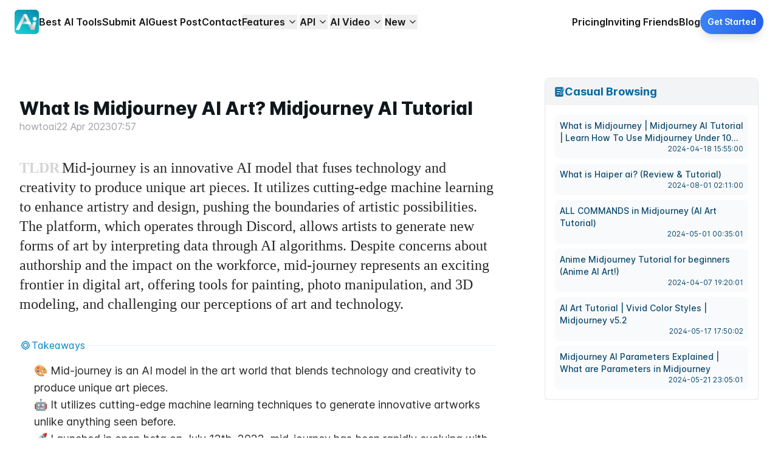

--- FILE ---
content_type: text/html; charset=utf-8
request_url: https://www.yeschat.ai/blog-What-Is-Midjourney-AI-Art-Midjourney-AI-Tutorial-14320
body_size: 54522
content:
<!DOCTYPE html><html class="__variable_9b1878 __variable_fa050e h-full w-full [font-feature-settings:&#x27;ss01&#x27;]" lang="en"><head><meta charSet="utf-8"/><meta name="viewport" content="width=device-width"/><title>What Is Midjourney AI Art? Midjourney AI Tutorial</title><meta name="description" content="head.description"/><script type="application/ld+json">{"@context":"http://schema.org","@type":"Organization","url":"https://www.yeschat.ai","logo":"https://www.yeschat.ai/logo.jpg","name":"YesChat.AI","contactPoint":[{"@type":"ContactPoint","email":"support@yeschat.ai","contactType":"Technical support"}]}</script><script type="application/ld+json">{"@context":"https://schema.org","@type":"Article","headline":"What Is Midjourney AI Art? Midjourney AI Tutorial","author":{"@type":"Person","name":"YesChat","url":"https://www.yeschat.ai/blog-What-Is-Midjourney-AI-Art-Midjourney-AI-Tutorial-14320"},"publisher":{"@type":"Organization","name":"YesChat.ai","logo":{"@type":"ImageObject","url":"https://www.yeschat.ai/logo.jpg"}},"datePublished":"2024-04-05","description":"","articleBody":"Mid-journey is an innovative AI model that fuses technology and creativity to produce unique art pieces. It utilizes cutting-edge machine learning to enhance artistry and design, pushing the boundaries of artistic possibilities. The platform, which operates through Discord, allows artists to generate new forms of art by interpreting data through AI algorithms. Despite concerns about authorship and the impact on the workforce, mid-journey represents an exciting frontier in digital art, offering tools for painting, photo manipulation, and 3D modeling, and challenging our perceptions of art and technology."}</script><link rel="canonical" href="https://www.yeschat.ai/blog-What-Is-Midjourney-AI-Art-Midjourney-AI-Tutorial-14320"/><meta name="next-head-count" content="7"/><meta charSet="UTF-8"/><meta name="viewport" content="width=device-width, initial-scale=1, maximum-scale=1, user-scalable=no"/><link rel="preconnect" href="https://fonts.googleapis.com"/><link rel="preconnect" href="https://fonts.gstatic.com" crossorigin="anonymous"/><script defer="" data-domain="yeschat.ai" src="https://stats.yeschat.ai/js/script.js"></script><script defer="" src="https://t.yeschat.ai/tracker.min.js"></script><script>window.plausible = window.plausible || function() { (window.plausible.q = window.plausible.q || []).push(arguments) }</script><script>
  (function(c,l,a,r,i,t,y){
    c[a]=c[a]||function(){(c[a].q=c[a].q||[]).push(arguments)};
    t=l.createElement(r);t.async=1;t.src="https://www.clarity.ms/tag/"+i;
    y=l.getElementsByTagName(r)[0];y.parentNode.insertBefore(t,y);
  })(window, document, "clarity", "script", "ot7z0kbdwy");
</script><script async="" src="https://file.aiquickdraw.com/cdnjs/crypto-js/4.0.0/crypto-js.min.js"></script><script async="" src="https://pagead2.googlesyndication.com/pagead/js/adsbygoogle.js?client=ca-pub-1065712555870304" crossorigin="anonymous"></script><script async="" src="/hc/now_hsw_v11.js"></script><script async="" src="https://cdnjs.cloudflare.com/ajax/libs/pdf.js/3.11.174/pdf.min.js"></script><script async="" src="https://cdnjs.cloudflare.com/ajax/libs/pdf.js/3.11.174/pdf.worker.min.js"></script><script async="" src="https://cdnjs.cloudflare.com/ajax/libs/xlsx/0.18.5/xlsx.full.min.js"></script><script>
              // ECharts加载检查和fallback
              if (typeof window !== 'undefined') {
                setTimeout(function() {
                  if (!window.echarts) {
                    console.log('Primary ECharts CDN failed, loading fallback...');
                    var script = document.createElement('script');
                    script.src = 'https://cdnjs.cloudflare.com/ajax/libs/echarts/5.5.1-rc.1/echarts.min.js';
                    script.onload = function() {
                      console.log('Fallback ECharts CDN loaded successfully');
                    };
                    script.onerror = function() {
                      console.error('Both ECharts CDNs failed to load');
                    };
                    document.head.appendChild(script);
                  } else {
                    console.log('ECharts loaded from primary CDN');
                  }
                }, 100);
              }
            </script><link rel="preconnect" href="https://fonts.gstatic.com" crossorigin /><link rel="preload" href="/_next/static/css/93b72d11cad96f16.css" as="style"/><link rel="stylesheet" href="/_next/static/css/93b72d11cad96f16.css" data-n-g=""/><link rel="preload" href="/_next/static/css/f2c285b6c43f087a.css" as="style"/><link rel="stylesheet" href="/_next/static/css/f2c285b6c43f087a.css" data-n-p=""/><link rel="preload" href="/_next/static/css/403226ee7d046b10.css" as="style"/><link rel="stylesheet" href="/_next/static/css/403226ee7d046b10.css" data-n-p=""/><link rel="preload" href="/_next/static/css/af20cccbb186698a.css" as="style"/><link rel="stylesheet" href="/_next/static/css/af20cccbb186698a.css" data-n-p=""/><noscript data-n-css=""></noscript><script defer="" nomodule="" src="/_next/static/chunks/polyfills-78c92fac7aa8fdd8.js"></script><script src="/_next/static/chunks/webpack-174e33d18286d2a2.js" defer=""></script><script src="/_next/static/chunks/framework-30ab58adb061501b.js" defer=""></script><script src="/_next/static/chunks/main-50909b3ee65c161c.js" defer=""></script><script src="/_next/static/chunks/pages/_app-d630e9a477d5bd6e.js" defer=""></script><script src="/_next/static/chunks/ee9ce975-be192f5dfcc2adb1.js" defer=""></script><script src="/_next/static/chunks/175675d1-00dab6d1e2644efa.js" defer=""></script><script src="/_next/static/chunks/e0d2e18c-d2f7120c611c2ed0.js" defer=""></script><script src="/_next/static/chunks/de0a2002-17ff3c2da52fe885.js" defer=""></script><script src="/_next/static/chunks/b5f2ed29-12934152f55f62cc.js" defer=""></script><script src="/_next/static/chunks/10-99be95f74cc011e4.js" defer=""></script><script src="/_next/static/chunks/3138-7d6f129144a8eb70.js" defer=""></script><script src="/_next/static/chunks/107-614aed7769a05b29.js" defer=""></script><script src="/_next/static/chunks/3887-b52fe0b1fbd9f37b.js" defer=""></script><script src="/_next/static/chunks/8191-b597a119f0f45322.js" defer=""></script><script src="/_next/static/chunks/4466-87148d36fab22313.js" defer=""></script><script src="/_next/static/chunks/6819-9e6a25fff743710d.js" defer=""></script><script src="/_next/static/chunks/3141-4a30d8b235a11909.js" defer=""></script><script src="/_next/static/chunks/6861-188168d2ff01a9c4.js" defer=""></script><script src="/_next/static/chunks/4123-09be2ade27cd6eee.js" defer=""></script><script src="/_next/static/chunks/5593-f9e04a7ee2ffca05.js" defer=""></script><script src="/_next/static/chunks/6351-9aa4d715fa4afc84.js" defer=""></script><script src="/_next/static/chunks/2483-cf2ddf8b90c8d845.js" defer=""></script><script src="/_next/static/chunks/2332-d183d63966866357.js" defer=""></script><script src="/_next/static/chunks/7033-208c7ee4bab58be5.js" defer=""></script><script src="/_next/static/chunks/9733-4e4c42bae8108bb9.js" defer=""></script><script src="/_next/static/chunks/6851-f0c93ebf63d3a8ec.js" defer=""></script><script src="/_next/static/chunks/389-7ad59d46f00cadd5.js" defer=""></script><script src="/_next/static/chunks/778-3f2f6b62efc46bca.js" defer=""></script><script src="/_next/static/chunks/6840-34c3fa8e1e489069.js" defer=""></script><script src="/_next/static/chunks/5224-3d2911258418f261.js" defer=""></script><script src="/_next/static/chunks/pages/%5B...path%5D-f710a2e6cfc7b075.js" defer=""></script><script src="/_next/static/2ndYAzBmwqTCJXp_3t7fe/_buildManifest.js" defer=""></script><script src="/_next/static/2ndYAzBmwqTCJXp_3t7fe/_ssgManifest.js" defer=""></script><style data-href="https://fonts.googleapis.com/css2?family=Inter:wght@100..900&family=Lexend:wght@400;500&display=swap">@font-face{font-family:'Inter';font-style:normal;font-weight:100;font-display:swap;src:url(https://fonts.gstatic.com/s/inter/v20/UcCO3FwrK3iLTeHuS_nVMrMxCp50SjIw2boKoduKmMEVuLyeMZs.woff) format('woff')}@font-face{font-family:'Inter';font-style:normal;font-weight:200;font-display:swap;src:url(https://fonts.gstatic.com/s/inter/v20/UcCO3FwrK3iLTeHuS_nVMrMxCp50SjIw2boKoduKmMEVuDyfMZs.woff) format('woff')}@font-face{font-family:'Inter';font-style:normal;font-weight:300;font-display:swap;src:url(https://fonts.gstatic.com/s/inter/v20/UcCO3FwrK3iLTeHuS_nVMrMxCp50SjIw2boKoduKmMEVuOKfMZs.woff) format('woff')}@font-face{font-family:'Inter';font-style:normal;font-weight:400;font-display:swap;src:url(https://fonts.gstatic.com/s/inter/v20/UcCO3FwrK3iLTeHuS_nVMrMxCp50SjIw2boKoduKmMEVuLyfMZs.woff) format('woff')}@font-face{font-family:'Inter';font-style:normal;font-weight:500;font-display:swap;src:url(https://fonts.gstatic.com/s/inter/v20/UcCO3FwrK3iLTeHuS_nVMrMxCp50SjIw2boKoduKmMEVuI6fMZs.woff) format('woff')}@font-face{font-family:'Inter';font-style:normal;font-weight:600;font-display:swap;src:url(https://fonts.gstatic.com/s/inter/v20/UcCO3FwrK3iLTeHuS_nVMrMxCp50SjIw2boKoduKmMEVuGKYMZs.woff) format('woff')}@font-face{font-family:'Inter';font-style:normal;font-weight:700;font-display:swap;src:url(https://fonts.gstatic.com/s/inter/v20/UcCO3FwrK3iLTeHuS_nVMrMxCp50SjIw2boKoduKmMEVuFuYMZs.woff) format('woff')}@font-face{font-family:'Inter';font-style:normal;font-weight:800;font-display:swap;src:url(https://fonts.gstatic.com/s/inter/v20/UcCO3FwrK3iLTeHuS_nVMrMxCp50SjIw2boKoduKmMEVuDyYMZs.woff) format('woff')}@font-face{font-family:'Inter';font-style:normal;font-weight:900;font-display:swap;src:url(https://fonts.gstatic.com/s/inter/v20/UcCO3FwrK3iLTeHuS_nVMrMxCp50SjIw2boKoduKmMEVuBWYMZs.woff) format('woff')}@font-face{font-family:'Lexend';font-style:normal;font-weight:400;font-display:swap;src:url(https://fonts.gstatic.com/s/lexend/v26/wlptgwvFAVdoq2_F94zlCfv0bz1WCzsW_LM.woff) format('woff')}@font-face{font-family:'Lexend';font-style:normal;font-weight:500;font-display:swap;src:url(https://fonts.gstatic.com/s/lexend/v26/wlptgwvFAVdoq2_F94zlCfv0bz1WCwkW_LM.woff) format('woff')}@font-face{font-family:'Inter';font-style:normal;font-weight:100 900;font-display:swap;src:url(https://fonts.gstatic.com/s/inter/v20/UcC73FwrK3iLTeHuS_nVMrMxCp50SjIa2JL7W0Q5n-wU.woff2) format('woff2');unicode-range:U+0460-052F,U+1C80-1C8A,U+20B4,U+2DE0-2DFF,U+A640-A69F,U+FE2E-FE2F}@font-face{font-family:'Inter';font-style:normal;font-weight:100 900;font-display:swap;src:url(https://fonts.gstatic.com/s/inter/v20/UcC73FwrK3iLTeHuS_nVMrMxCp50SjIa0ZL7W0Q5n-wU.woff2) format('woff2');unicode-range:U+0301,U+0400-045F,U+0490-0491,U+04B0-04B1,U+2116}@font-face{font-family:'Inter';font-style:normal;font-weight:100 900;font-display:swap;src:url(https://fonts.gstatic.com/s/inter/v20/UcC73FwrK3iLTeHuS_nVMrMxCp50SjIa2ZL7W0Q5n-wU.woff2) format('woff2');unicode-range:U+1F00-1FFF}@font-face{font-family:'Inter';font-style:normal;font-weight:100 900;font-display:swap;src:url(https://fonts.gstatic.com/s/inter/v20/UcC73FwrK3iLTeHuS_nVMrMxCp50SjIa1pL7W0Q5n-wU.woff2) format('woff2');unicode-range:U+0370-0377,U+037A-037F,U+0384-038A,U+038C,U+038E-03A1,U+03A3-03FF}@font-face{font-family:'Inter';font-style:normal;font-weight:100 900;font-display:swap;src:url(https://fonts.gstatic.com/s/inter/v20/UcC73FwrK3iLTeHuS_nVMrMxCp50SjIa2pL7W0Q5n-wU.woff2) format('woff2');unicode-range:U+0102-0103,U+0110-0111,U+0128-0129,U+0168-0169,U+01A0-01A1,U+01AF-01B0,U+0300-0301,U+0303-0304,U+0308-0309,U+0323,U+0329,U+1EA0-1EF9,U+20AB}@font-face{font-family:'Inter';font-style:normal;font-weight:100 900;font-display:swap;src:url(https://fonts.gstatic.com/s/inter/v20/UcC73FwrK3iLTeHuS_nVMrMxCp50SjIa25L7W0Q5n-wU.woff2) format('woff2');unicode-range:U+0100-02BA,U+02BD-02C5,U+02C7-02CC,U+02CE-02D7,U+02DD-02FF,U+0304,U+0308,U+0329,U+1D00-1DBF,U+1E00-1E9F,U+1EF2-1EFF,U+2020,U+20A0-20AB,U+20AD-20C0,U+2113,U+2C60-2C7F,U+A720-A7FF}@font-face{font-family:'Inter';font-style:normal;font-weight:100 900;font-display:swap;src:url(https://fonts.gstatic.com/s/inter/v20/UcC73FwrK3iLTeHuS_nVMrMxCp50SjIa1ZL7W0Q5nw.woff2) format('woff2');unicode-range:U+0000-00FF,U+0131,U+0152-0153,U+02BB-02BC,U+02C6,U+02DA,U+02DC,U+0304,U+0308,U+0329,U+2000-206F,U+20AC,U+2122,U+2191,U+2193,U+2212,U+2215,U+FEFF,U+FFFD}@font-face{font-family:'Lexend';font-style:normal;font-weight:400;font-display:swap;src:url(https://fonts.gstatic.com/s/lexend/v26/wlpwgwvFAVdoq2_v9KQU82RHaBBX.woff2) format('woff2');unicode-range:U+0102-0103,U+0110-0111,U+0128-0129,U+0168-0169,U+01A0-01A1,U+01AF-01B0,U+0300-0301,U+0303-0304,U+0308-0309,U+0323,U+0329,U+1EA0-1EF9,U+20AB}@font-face{font-family:'Lexend';font-style:normal;font-weight:400;font-display:swap;src:url(https://fonts.gstatic.com/s/lexend/v26/wlpwgwvFAVdoq2_v9aQU82RHaBBX.woff2) format('woff2');unicode-range:U+0100-02BA,U+02BD-02C5,U+02C7-02CC,U+02CE-02D7,U+02DD-02FF,U+0304,U+0308,U+0329,U+1D00-1DBF,U+1E00-1E9F,U+1EF2-1EFF,U+2020,U+20A0-20AB,U+20AD-20C0,U+2113,U+2C60-2C7F,U+A720-A7FF}@font-face{font-family:'Lexend';font-style:normal;font-weight:400;font-display:swap;src:url(https://fonts.gstatic.com/s/lexend/v26/wlpwgwvFAVdoq2_v-6QU82RHaA.woff2) format('woff2');unicode-range:U+0000-00FF,U+0131,U+0152-0153,U+02BB-02BC,U+02C6,U+02DA,U+02DC,U+0304,U+0308,U+0329,U+2000-206F,U+20AC,U+2122,U+2191,U+2193,U+2212,U+2215,U+FEFF,U+FFFD}@font-face{font-family:'Lexend';font-style:normal;font-weight:500;font-display:swap;src:url(https://fonts.gstatic.com/s/lexend/v26/wlpwgwvFAVdoq2_v9KQU82RHaBBX.woff2) format('woff2');unicode-range:U+0102-0103,U+0110-0111,U+0128-0129,U+0168-0169,U+01A0-01A1,U+01AF-01B0,U+0300-0301,U+0303-0304,U+0308-0309,U+0323,U+0329,U+1EA0-1EF9,U+20AB}@font-face{font-family:'Lexend';font-style:normal;font-weight:500;font-display:swap;src:url(https://fonts.gstatic.com/s/lexend/v26/wlpwgwvFAVdoq2_v9aQU82RHaBBX.woff2) format('woff2');unicode-range:U+0100-02BA,U+02BD-02C5,U+02C7-02CC,U+02CE-02D7,U+02DD-02FF,U+0304,U+0308,U+0329,U+1D00-1DBF,U+1E00-1E9F,U+1EF2-1EFF,U+2020,U+20A0-20AB,U+20AD-20C0,U+2113,U+2C60-2C7F,U+A720-A7FF}@font-face{font-family:'Lexend';font-style:normal;font-weight:500;font-display:swap;src:url(https://fonts.gstatic.com/s/lexend/v26/wlpwgwvFAVdoq2_v-6QU82RHaA.woff2) format('woff2');unicode-range:U+0000-00FF,U+0131,U+0152-0153,U+02BB-02BC,U+02C6,U+02DA,U+02DC,U+0304,U+0308,U+0329,U+2000-206F,U+20AC,U+2122,U+2191,U+2193,U+2212,U+2215,U+FEFF,U+FFFD}</style></head><body class="!pointer-events-auto h-full w-full"><div id="__next"><div data-overlay-container="true"><div><header class="fixed left-0 top-0 z-20 flex w-full items-center bg-white/5 backdrop-blur-md"><nav class="mx-auto flex w-full items-center justify-between px-6 py-4" aria-label="Global"><div class="flex items-center gap-x-4"><a aria-label="Home" class="-m-1.5 p-1.5" href="/"><img alt="" loading="lazy" width="50" height="50" decoding="async" data-nimg="1" class="h-10 w-10 rounded-md" style="color:transparent" src="/images/logos/logo.jpg"/></a><div class="hidden lg:flex lg:gap-x-4"><a class="text-base font-semibold leading-6 text-default-900 transition duration-500 hover:text-blue-600" href="/ai-tool-directory">Best AI Tools</a><a class="text-base font-semibold leading-6 text-default-900 transition duration-500 hover:text-blue-600" href="/submit">Submit AI</a><a class="text-base font-semibold leading-6 text-default-900 transition duration-500 hover:text-blue-600" href="/post-insertion">Guest Post</a><a class="text-base font-semibold leading-6 text-default-900 transition duration-500 hover:text-blue-600" href="/advertise">Contact</a><div class="hidden items-center gap-4 space-x-1 lg:flex"><div class="relative inline-block text-left" data-headlessui-state=""><div class="inline-flex items-start"><button class="group inline-flex w-full items-center justify-center text-base font-semibold leading-6 text-default-900 transition duration-500 hover:text-blue-600" id="headlessui-menu-button-:Rsmp98m:" type="button" aria-haspopup="menu" aria-expanded="false" data-headlessui-state=""><span class="nav-item-title relative inline-flex items-center">Features</span><svg xmlns="http://www.w3.org/2000/svg" width="24" height="24" viewBox="0 0 24 24" fill="none" stroke="currentColor" stroke-width="2" stroke-linecap="round" stroke-linejoin="round" class="lucide lucide-chevron-down ml-1 h-4 w-4 transition duration-500"><path d="m6 9 6 6 6-6"></path></svg></button></div></div><div class="relative inline-block text-left" data-headlessui-state=""><div class="inline-flex items-start"><button class="group inline-flex w-full items-center justify-center text-base font-semibold leading-6 text-default-900 transition duration-500 hover:text-blue-600" id="headlessui-menu-button-:Rt6p98m:" type="button" aria-haspopup="menu" aria-expanded="false" data-headlessui-state=""><span class="nav-item-title relative inline-flex items-center">API</span><svg xmlns="http://www.w3.org/2000/svg" width="24" height="24" viewBox="0 0 24 24" fill="none" stroke="currentColor" stroke-width="2" stroke-linecap="round" stroke-linejoin="round" class="lucide lucide-chevron-down ml-1 h-4 w-4 transition duration-500"><path d="m6 9 6 6 6-6"></path></svg></button></div></div><div class="relative inline-block text-left" data-headlessui-state=""><div class="inline-flex items-start"><button class="group inline-flex w-full items-center justify-center text-base font-semibold leading-6 text-default-900 transition duration-500 hover:text-blue-600" id="headlessui-menu-button-:Rtmp98m:" type="button" aria-haspopup="menu" aria-expanded="false" data-headlessui-state=""><span class="nav-item-title relative inline-flex items-center">AI Video</span><svg xmlns="http://www.w3.org/2000/svg" width="24" height="24" viewBox="0 0 24 24" fill="none" stroke="currentColor" stroke-width="2" stroke-linecap="round" stroke-linejoin="round" class="lucide lucide-chevron-down ml-1 h-4 w-4 transition duration-500"><path d="m6 9 6 6 6-6"></path></svg></button></div></div><div class="relative inline-block text-left" data-headlessui-state=""><div class="inline-flex items-start"><button class="group inline-flex w-full items-center justify-center text-base font-semibold leading-6 text-default-900 transition duration-500 hover:text-blue-600" id="headlessui-menu-button-:Ru6p98m:" type="button" aria-haspopup="menu" aria-expanded="false" data-headlessui-state=""><span class="nav-item-title relative inline-flex items-center">New</span><svg xmlns="http://www.w3.org/2000/svg" width="24" height="24" viewBox="0 0 24 24" fill="none" stroke="currentColor" stroke-width="2" stroke-linecap="round" stroke-linejoin="round" class="lucide lucide-chevron-down ml-1 h-4 w-4 transition duration-500"><path d="m6 9 6 6 6-6"></path></svg></button></div></div></div></div><div hidden="" style="position:fixed;top:1px;left:1px;width:1px;height:0;padding:0;margin:-1px;overflow:hidden;clip:rect(0, 0, 0, 0);white-space:nowrap;border-width:0;display:none"></div></div><div class="flex flex-1 items-center justify-end gap-4"><div class="hidden lg:flex lg:gap-x-4"><a class="text-base font-semibold leading-6 text-default-900 transition duration-500 hover:text-blue-600" href="/pricing">Pricing</a><a class="text-base font-semibold leading-6 text-default-900 transition duration-500 hover:text-blue-600" href="/inviting-friends">Inviting Friends</a><a class="text-base font-semibold leading-6 text-default-900 transition duration-500 hover:text-blue-600" href="/article">Blog</a></div><div class="inline-flex w-auto items-center justify-end gap-2"><div class="mt-1"></div><button class="z-0 group relative box-border appearance-none select-none whitespace-nowrap subpixel-antialiased overflow-hidden tap-highlight-transparent data-[pressed=true]:scale-[0.97] outline-none data-[focus-visible=true]:z-10 data-[focus-visible=true]:outline-2 data-[focus-visible=true]:outline-focus data-[focus-visible=true]:outline-offset-2 px-4 min-w-20 h-10 [&amp;&gt;svg]:max-w-[theme(spacing.8)] transition-transform-colors-opacity motion-reduce:transition-none bg-default data-[hover=true]:opacity-hover inline-flex items-center justify-center gap-2 rounded-full bg-gradient-to-r from-blue-500 to-blue-600 text-sm font-semibold text-white shadow-lg transition-all duration-300 hover:-translate-y-0.5 hover:from-blue-600 hover:to-blue-700 hover:shadow-xl focus:outline-none focus:ring-2 focus:ring-blue-500 focus:ring-offset-2 active:translate-y-0 md:px-3" type="button">Get Started</button></div><div class="flex lg:hidden"><button type="button" class="inline-flex items-center justify-center rounded-md px-2 text-default-700"><span class="sr-only">Open main menu</span><svg xmlns="http://www.w3.org/2000/svg" viewBox="0 0 20 20" fill="currentColor" aria-hidden="true" data-slot="icon" class="h-6 w-6"><path fill-rule="evenodd" d="M2 4.75A.75.75 0 0 1 2.75 4h14.5a.75.75 0 0 1 0 1.5H2.75A.75.75 0 0 1 2 4.75ZM2 10a.75.75 0 0 1 .75-.75h14.5a.75.75 0 0 1 0 1.5H2.75A.75.75 0 0 1 2 10Zm0 5.25a.75.75 0 0 1 .75-.75h14.5a.75.75 0 0 1 0 1.5H2.75a.75.75 0 0 1-.75-.75Z" clip-rule="evenodd"></path></svg></button></div></div></nav><div hidden="" style="position:fixed;top:1px;left:1px;width:1px;height:0;padding:0;margin:-1px;overflow:hidden;clip:rect(0, 0, 0, 0);white-space:nowrap;border-width:0;display:none"></div></header><div class="custom-tool-page"><div><div data-rht-toaster="" style="position:fixed;z-index:9999;top:16px;left:16px;right:16px;bottom:16px;pointer-events:none"></div></div></div></div><main class="pb-20"><section class="relative pb-6 pt-28"><div class="relative mx-auto max-w-7xl px-6 lg:px-8"><div class="grid w-full grid-cols-1 gap-4 md:grid-cols-3 md:gap-20"><div class="w-full md:col-span-2"><div><div class="h-auto w-full"><div class="w-full overflow-hidden rounded-xl"><div class=""><div id="" class=""></div></div></div></div></div><section id="Summary" class="blog-page-content w-full"><div class="flex w-full grid-cols-1 flex-col-reverse gap-4 lg:grid lg:grid-cols-3 lg:gap-16"><div class="flex flex-col items-start pt-2 lg:col-span-3 lg:gap-x-4"><div class="relative flex w-full flex-col lg:my-10 lg:items-start"><div class="flex w-full flex-col items-center gap-y-4 lg:flex-row lg:gap-x-6"><div class="flex w-full flex-col items-start gap-y-2"><h1 class="w-full whitespace-pre-line break-words text-2xl font-extrabold lg:text-3xl">What Is Midjourney AI Art? Midjourney AI Tutorial</h1><div class="flex w-full flex-wrap items-center gap-2 lg:gap-6"><span class="flex items-center gap-x-1 text-zinc-400"><span></span>howtoai</span><div class="flex items-center gap-x-4 text-zinc-400"><span>22 Apr 2023</span><span class="undefined flex items-center gap-1"><span></span>07:57</span></div></div></div></div></div><div class="mt-4 grid w-full grid-cols-1 gap-6 pb-4 lg:mt-0 lg:h-full lg:grow lg:gap-10 lg:pb-0"><div class="w-full whitespace-pre-wrap text-zinc-800 ring-offset-white"><p class="whitespace-pre-line font-serif text-2xl font-medium"><span class="font-display mr-1 font-bold text-zinc-300">TLDR</span><span>Mid-journey is an innovative AI model that fuses technology and creativity to produce unique art pieces. It utilizes cutting-edge machine learning to enhance artistry and design, pushing the boundaries of artistic possibilities. The platform, which operates through Discord, allows artists to generate new forms of art by interpreting data through AI algorithms. Despite concerns about authorship and the impact on the workforce, mid-journey represents an exciting frontier in digital art, offering tools for painting, photo manipulation, and 3D modeling, and challenging our perceptions of art and technology.</span></p></div><div class="mt-0 w-full whitespace-pre-wrap text-zinc-800 ring-offset-white"><div class="w-full"><div class="font-display flex w-full items-center gap-2 text-sky-600"><span><svg aria-hidden="true" viewBox="0 0 1024 1024" class="w-5 fill-sky-600" preserveAspectRatio="none"><path fill-rule="evenodd" clip-rule="evenodd" d="M512 311.04A201.173333 201.173333 0 1 0 713.173333 512 201.386667 201.386667 0 0 0 512 311.04z m0 338.346667A137.173333 137.173333 0 1 1 649.173333 512 137.386667 137.386667 0 0 1 512 649.386667z"></path><path fill-rule="evenodd" clip-rule="evenodd" d="M874.666667 480h-23.04A341.333333 341.333333 0 0 0 544 172.373333V149.333333a32 32 0 0 0-64 0v23.04A341.333333 341.333333 0 0 0 172.373333 480H149.333333a32 32 0 0 0 0 64h23.04A341.333333 341.333333 0 0 0 480 851.626667V874.666667a32 32 0 0 0 64 0v-23.04A341.333333 341.333333 0 0 0 851.626667 544H874.666667a32 32 0 0 0 0-64zM512 789.333333a277.333333 277.333333 0 1 1 277.333333-277.333333 277.333333 277.333333 0 0 1-277.333333 277.333333z"></path></svg></span><h3>Takeaways</h3><div data-orientation="horizontal" role="none" class="h-[1px] w-auto shrink-0 grow bg-sky-100"></div></div><ul class="mt-4 flex w-full flex-col gap-2 pl-6"><li class="text-lg"><span>🎨 Mid-journey is an AI model in the art world that blends technology and creativity to produce unique art pieces.</span></li><li class="text-lg"><span>🤖 It utilizes cutting-edge machine learning techniques to generate innovative artworks unlike anything seen before.</span></li><li class="text-lg"><span>🚀 Launched in open beta on July 12th, 2022, mid-journey has been rapidly evolving with new model iterations monthly.</span></li><li class="text-lg"><span>🌟 Founded by David Holz, co-founder of Leap Motion, mid-journey Inc. aims to empower artists and designers through AI.</span></li><li class="text-lg"><span>📍 Based in San Francisco, California, the company has gained recognition in prestigious media like the New York Times and Forbes.</span></li><li class="text-lg"><span>👩‍🎨 Mid-journey involves collaboration between human artists and AI, pushing boundaries and challenging our understanding of art.</span></li><li class="text-lg"><span>👨‍🎨 Artists like Anne Riddler and Mario Klingman have used mid-journey to create stunning visualizations and abstract images.</span></li><li class="text-lg"><span>🔍 The AI program uses machine learning algorithms, such as generative adversarial networks (GANs) and recurrent neural networks (RNNs), to analyze and create new media.</span></li><li class="text-lg"><span>📱 Access to mid-journey is through a Discord account, where users interact with the AI via text commands in the server.</span></li><li class="text-lg"><span>🎭 The possibilities of art created with mid-journey are vast, including digital art, photo manipulation, and 3D modeling.</span></li><li class="text-lg"><span>💡 While exciting, mid-journey raises questions about authorship, creativity, and the potential impact on artists' and content creators' job market.</span></li></ul></div></div><div class="mt-0 w-full whitespace-pre-wrap text-zinc-800 ring-offset-white"><div class="mt-8 w-full"><div class="font-display flex w-full items-center gap-2 text-sky-600"><span><svg aria-hidden="true" viewBox="0 0 1024 1024" class="w-4 fill-sky-600" preserveAspectRatio="none"><path fill-rule="evenodd" clip-rule="evenodd" d="M750.848 797.13792a39.8336 39.8336 0 0 1-23.23456-72.25856 359.12448 359.12448 0 0 0 57.62048-51.51488 354.96448 354.96448 0 0 0 91.19232-237.82656c0-94.99392-36.99968-184.32-104.14848-251.53024-67.2128-67.2128-156.53888-104.21248-251.5328-104.21248-94.99392 0-184.31744 36.99968-251.53024 104.14848-67.21024 67.1488-104.14848 156.47488-104.14848 251.5328 0 88.26624 32.57856 172.91776 91.69152 238.3872a357.5808 357.5808 0 0 0 47.34208 43.72736c17.4592 13.43232 20.7232 38.47936 7.28576 55.936-13.4528 17.44384-38.43328 20.74368-55.87456 7.28832a439.4112 439.4112 0 0 1-57.86624-53.44512 434.5472 434.5472 0 0 1-112.31232-291.89376c0-58.74176 11.52512-115.79904 34.26048-169.49504 21.9264-51.82464 53.32224-98.4192 93.312-138.40896 39.98976-39.99232 86.52288-71.3856 138.34752-93.312C404.94592 11.52 462.00576 0 520.74496 0c58.74176 0 115.79904 11.52256 169.4976 34.26048 51.82208 21.9264 98.41664 53.31968 138.4064 93.312 39.99232 39.98976 71.3856 86.52032 93.312 138.40896 22.73536 53.696 34.26048 110.75328 34.26048 169.49504 0 107.7632-39.68 211.16416-111.68768 291.21024a436.52352 436.52352 0 0 1-70.4512 62.976c-7.10144 5.0432-15.19872 7.47264-23.23456 7.4752z m-68.14464 98.54208H358.78912c-21.98784 0-39.86432-17.87648-39.86432-39.86432 0-21.9904 17.87648-39.86688 39.86432-39.86688h323.9168c22.016 0 39.86176 17.84832 39.86176 39.86688 0 22.016-17.84832 39.86432-39.86432 39.86432zM601.72288 1024h-161.95584c-21.98784 0-39.86432-17.87648-39.86432-39.86688 0-21.98784 17.87648-39.86432 39.86432-39.86432h161.95584c22.01856 0 39.86688 17.84832 39.86688 39.86432 0 22.01856-17.84832 39.86688-39.86688 39.86688z"></path><path fill-rule="evenodd" clip-rule="evenodd" d="M530.8288 595.57376c-21.5552 0-39.30624-17.1904-39.86688-38.86848l-0.62464-24.2944c-0.68352-28.02944 15.0144-54.44096 39.93088-67.27168 33.88416-17.3824 56.62208-39.1808 60.672-58.304 4.1088-19.31264-11.3408-38.55872-16.448-44.91264-15.44704-19.24864-48.0256-18.74944-70.8224-8.4736-10.52928 4.736-34.5088 18.56512-29.96224 44.78976 1.49504 8.7808 2.17856 15.13472 2.05568 20.4288-0.37376 24.23296-17.13152 34.5728-22.23872 37.18912-19.6224 9.96608-43.60448 2.05568-53.57056-17.56672a39.552 39.552 0 0 1-4.11136-21.73952 91.83232 91.83232 0 0 0-0.74752-4.73344c-9.344-54.6304 20.36992-106.01984 75.80928-130.9952 26.84672-12.08576 57.12128-16.63488 85.3376-12.7744 32.64 4.48768 61.16864 20.1216 80.35584 44.04224 36.56448 45.59616 37.68576 85.77536 32.2048 111.4368-5.79328 27.1616-21.4272 52.38784-46.53312 74.93632-17.87648 16.07168-37.6832 28.16-52.1984 35.81696l0.4992 20.49536c0.54528 22.00576-16.86528 40.27904-38.87104 40.80128h-0.8704zM494.57408 657.75104c0 23.808 19.29728 43.10528 43.10528 43.10528 23.80544 0 43.10528-19.29728 43.10528-43.10528s-19.29984-43.10528-43.10528-43.10528c-23.808 0-43.10528 19.29984-43.10528 43.10528z"></path></svg></span><h3>Q &amp; A</h3><div data-orientation="horizontal" role="none" class="h-[1px] w-auto shrink-0 grow bg-sky-100"></div></div><ul class="mt-4 flex w-full flex-col gap-6 pl-6"><li class="flex w-full flex-col gap-1"><h3 class="text-xl font-semibold">What is Mid-Journey?</h3><p class="relative flex items-start gap-2 text-lg text-zinc-700"><span class="font-bold text-zinc-300">-</span><span>Mid-Journey is a form of art that utilizes artificial intelligence to create unique and one-of-a-kind pieces of art. It combines cutting-edge machine learning techniques to produce innovative works unlike anything seen before.</span></p></li><li class="flex w-full flex-col gap-1"><h3 class="text-xl font-semibold">When did Mid-Journey first become available?</h3><p class="relative flex items-start gap-2 text-lg text-zinc-700"><span class="font-bold text-zinc-300">-</span><span>The Mid-Journey image generation platform first entered open beta on July 12th, 2022.</span></p></li><li class="flex w-full flex-col gap-1"><h3 class="text-xl font-semibold">Who founded Mid-Journey Inc., and where is it based?</h3><p class="relative flex items-start gap-2 text-lg text-zinc-700"><span class="font-bold text-zinc-300">-</span><span>Mid-Journey Inc. was founded by David Holtz, co-founder of Leap Motion, and it is based in San Francisco, California.</span></p></li><li class="flex w-full flex-col gap-1"><h3 class="text-xl font-semibold">What is the primary goal of Mid-Journey Inc.?</h3><p class="relative flex items-start gap-2 text-lg text-zinc-700"><span class="font-bold text-zinc-300">-</span><span>The primary goal of Mid-Journey Inc. is to use AI to help artists and designers unleash their creativity, with the aim of creating new and unique works of art.</span></p></li><li class="flex w-full flex-col gap-1"><h3 class="text-xl font-semibold">How does Mid-Journey involve collaboration between human artists and AI algorithms?</h3><p class="relative flex items-start gap-2 text-lg text-zinc-700"><span class="font-bold text-zinc-300">-</span><span>Mid-Journey involves a collaboration where human artists provide input and guidance, while AI algorithms generate new forms of art based on the data analyzed. This process pushes the boundaries of art by combining the creativity of humans with the capabilities of AI.</span></p></li><li class="flex w-full flex-col gap-1"><h3 class="text-xl font-semibold">Can you explain the concept of a Generative Adversarial Network (GAN) used in Mid-Journey?</h3><p class="relative flex items-start gap-2 text-lg text-zinc-700"><span class="font-bold text-zinc-300">-</span><span>A Generative Adversarial Network (GAN) consists of two neural networks: a generator that creates new images and a discriminator that evaluates these images to determine if they are real or fake. Over time, the generator improves based on the feedback from the discriminator, leading to higher quality generated images.</span></p></li><li class="flex w-full flex-col gap-1"><h3 class="text-xl font-semibold">What is a Recurrent Neural Network (RNN) and how is it utilized in Mid-Journey?</h3><p class="relative flex items-start gap-2 text-lg text-zinc-700"><span class="font-bold text-zinc-300">-</span><span>A Recurrent Neural Network (RNN) is designed to analyze sequential data such as text or music. It uses a feedback loop that allows it to remember previous inputs and use this information to generate new outputs, making it well-suited for tasks like creating new pieces of music or writing.</span></p></li><li class="flex w-full flex-col gap-1"><h3 class="text-xl font-semibold">How can one access and use Mid-Journey?</h3><p class="relative flex items-start gap-2 text-lg text-zinc-700"><span class="font-bold text-zinc-300">-</span><span>To use Mid-Journey, one needs a Discord account. Users send text commands to the Mid-Journey bot in their Discord server. After signing up for Discord, users can join the beta, input their prompts, and view the images being created. They can then save the outcomes of the AI-generated art.</span></p></li><li class="flex w-full flex-col gap-1"><h3 class="text-xl font-semibold">What types of art can Mid-Journey create?</h3><p class="relative flex items-start gap-2 text-lg text-zinc-700"><span class="font-bold text-zinc-300">-</span><span>Mid-Journey can create a wide range of art forms, from abstract pieces to landscapes and portraits. It can generate almost anything one can imagine, with digital art being one of the most prominent forms, which includes digital painting, photo manipulation, and 3D modeling.</span></p></li><li class="flex w-full flex-col gap-1"><h3 class="text-xl font-semibold">How might Mid-Journey impact the workforce, particularly for artists and content editors?</h3><p class="relative flex items-start gap-2 text-lg text-zinc-700"><span class="font-bold text-zinc-300">-</span><span>While Mid-Journey offers new tools for artists and content creators, it might also lead to concerns about the workforce. There are debates about whether AI-generated art can be considered 'true' art due to the lack of human intentionality and creative expression. Additionally, the use of AI could potentially reduce the need for certain roles in art and content editing.</span></p></li><li class="flex w-full flex-col gap-1"><h3 class="text-xl font-semibold">What are some potential disadvantages of using Mid-Journey?</h3><p class="relative flex items-start gap-2 text-lg text-zinc-700"><span class="font-bold text-zinc-300">-</span><span>Some potential disadvantages include the fact that it only works through the Discord platform, which may not be accessible or familiar to everyone. Additionally, it might take time for users to become acquainted with the specific commands and terms used in the platform. There are also concerns about authorship and the impact on traditional creative roles.</span></p></li></ul></div></div><div id="Outlines" class="font-display flex w-full items-center gap-2 text-sky-600"><span><svg aria-hidden="true" viewBox="0 0 1024 1024" class="w-5 fill-sky-600" preserveAspectRatio="none"><path fill-rule="evenodd" clip-rule="evenodd" d="M339.033 456.857l231.179-146.979 141.011 221.813-231.192 146.968-140.998-221.802zM70.398 258.337v165.416h199.417L733.37 132.148 511.069 4 70.398 258.337zM771.942 516.59h179.8V258.337l-160.184-92.843-173.26 109.187L771.942 516.59z m-487.093-33.339H70.398v283.754l144.496 83.035 215.76-137.955-145.805-228.834z m666.893 283.754V576.087H752.98L273.083 883.382l237.986 137.954 440.673-254.331z m0 0"></path></svg></span><h3>Outlines</h3><div data-orientation="horizontal" role="none" class="h-[1px] w-auto shrink-0 grow bg-sky-100"></div></div><div class="mt-0 w-full whitespace-pre-wrap font-serif ring-offset-white"><div class="grid w-full grid-cols-1 gap-4"><div class="cursor-pointer rounded-md bg-sky-600/5 p-4"><div class="group flex flex-1 items-center justify-between font-medium transition-all"><div class="flex grow flex-col items-start text-left text-xl font-bold"><div class="flex items-center"><div class="flex cursor-pointer items-center gap-1 font-mono text-base font-normal text-zinc-500 hover:text-zinc-800 hover:underline"><span><svg aria-hidden="true" viewBox="0 0 1024 1024" class="w-3 fill-zinc-500" preserveAspectRatio="none"><path fill-rule="evenodd" clip-rule="evenodd" d="M215.618291 917.834029c-55.520501 0-93.25901-44.607964-93.25901-110.988814l0-671.442362c0-66.38085 37.738509-110.98779 93.285616-110.98779 21.22951 0 43.632753 6.590092 66.121953 19.571754L810.298362 380.317888c39.064714 22.529109 61.195757 55.017034 61.195757 90.87266 0 35.815717-22.01234 68.263733-62.018495 91.362824L282.721595 897.664663C259.224438 911.256216 236.847801 917.834029 215.618291 917.834029zM215.644897 78.729086c-34.794457 0-38.971593 39.634696-38.971593 56.673767l0 671.442362c0 17.040095 4.177136 56.67479 38.944987 56.67479 11.403724 0 25.028023-4.242627 38.965453-12.292977l526.661931-335.111291c23.165606-13.406335 35.933397-29.556153 35.933397-44.925189 0-15.408945-12.728906-31.598672-34.967396-44.435025L253.588067 90.424452C240.66064 82.985016 227.061924 78.729086 215.644897 78.729086z"></path><path fill-rule="evenodd" clip-rule="evenodd" d="M485.556233 647.034463c-4.52199 0-8.924253-2.240017-11.510148-6.351662-3.990894-6.338359-2.081405-14.719236 4.25593-18.723434l7.333012-4.615111c6.351662-3.978614 14.731516-2.094708 18.723434 4.270257 4.00522 6.337335 2.095731 14.718213-4.25593 18.72241l-7.333012 4.616134C490.528478 646.357034 488.022401 647.034463 485.556233 647.034463z"></path><path fill-rule="evenodd" clip-rule="evenodd" d="M286.639834 772.143878c-4.520967 0-8.924253-2.240017-11.510148-6.351662-3.990894-6.337335-2.081405-14.731516 4.269233-18.72241l152.386666-95.859231c6.338359-3.964288 14.719236-2.094708 18.723434 4.270257 3.990894 6.337335 2.082428 14.731516-4.269233 18.723434l-152.386666 95.858208C291.612079 771.468496 289.106002 772.143878 286.639834 772.143878z"></path></svg></span><span>00:00</span></div></div><h3 class="grow group-hover:text-sky-600 group-hover:underline">🎨 Introduction to Mid-Journey AI in Art</h3></div><span></span></div><div class="mt-2 overflow-hidden transition-all duration-500" style="height:0"><p class="whitespace-pre-line text-lg text-zinc-700">This paragraph introduces the concept of Mid-Journey, an AI model in the art world that merges technology with creativity to produce unique art pieces. It explains that Mid-Journey uses advanced machine learning techniques to generate one-of-a-kind artworks. The paragraph also provides background on the company behind the AI, Mid-Journey Inc, founded by David Holtz in San Francisco, with a goal to empower artists and designers through AI. It highlights the company's progress since its open beta launch in July 2022 and its success in art exhibitions and media features. The collaborative nature of Mid-Journey is emphasized, showcasing how it enables artists to push boundaries and create innovative art by harnessing AI's power.</p></div></div><div class="cursor-pointer rounded-md bg-sky-600/5 p-4"><div class="group flex flex-1 items-center justify-between font-medium transition-all"><div class="flex grow flex-col items-start text-left text-xl font-bold"><div class="flex items-center"><div class="flex cursor-pointer items-center gap-1 font-mono text-base font-normal text-zinc-500 hover:text-zinc-800 hover:underline"><span><svg aria-hidden="true" viewBox="0 0 1024 1024" class="w-3 fill-zinc-500" preserveAspectRatio="none"><path fill-rule="evenodd" clip-rule="evenodd" d="M215.618291 917.834029c-55.520501 0-93.25901-44.607964-93.25901-110.988814l0-671.442362c0-66.38085 37.738509-110.98779 93.285616-110.98779 21.22951 0 43.632753 6.590092 66.121953 19.571754L810.298362 380.317888c39.064714 22.529109 61.195757 55.017034 61.195757 90.87266 0 35.815717-22.01234 68.263733-62.018495 91.362824L282.721595 897.664663C259.224438 911.256216 236.847801 917.834029 215.618291 917.834029zM215.644897 78.729086c-34.794457 0-38.971593 39.634696-38.971593 56.673767l0 671.442362c0 17.040095 4.177136 56.67479 38.944987 56.67479 11.403724 0 25.028023-4.242627 38.965453-12.292977l526.661931-335.111291c23.165606-13.406335 35.933397-29.556153 35.933397-44.925189 0-15.408945-12.728906-31.598672-34.967396-44.435025L253.588067 90.424452C240.66064 82.985016 227.061924 78.729086 215.644897 78.729086z"></path><path fill-rule="evenodd" clip-rule="evenodd" d="M485.556233 647.034463c-4.52199 0-8.924253-2.240017-11.510148-6.351662-3.990894-6.338359-2.081405-14.719236 4.25593-18.723434l7.333012-4.615111c6.351662-3.978614 14.731516-2.094708 18.723434 4.270257 4.00522 6.337335 2.095731 14.718213-4.25593 18.72241l-7.333012 4.616134C490.528478 646.357034 488.022401 647.034463 485.556233 647.034463z"></path><path fill-rule="evenodd" clip-rule="evenodd" d="M286.639834 772.143878c-4.520967 0-8.924253-2.240017-11.510148-6.351662-3.990894-6.337335-2.081405-14.731516 4.269233-18.72241l152.386666-95.859231c6.338359-3.964288 14.719236-2.094708 18.723434 4.270257 3.990894 6.337335 2.082428 14.731516-4.269233 18.723434l-152.386666 95.858208C291.612079 771.468496 289.106002 772.143878 286.639834 772.143878z"></path></svg></span><span>05:02</span></div></div><h3 class="grow group-hover:text-sky-600 group-hover:underline">🤖 How Mid-Journey AI Works and Its Applications</h3></div><span></span></div><div class="mt-2 overflow-hidden transition-all duration-500" style="height:0"><p class="whitespace-pre-line text-lg text-zinc-700">This paragraph delves into the functionality of Mid-Journey AI, detailing its use of machine learning algorithms to analyze and interpret various types of data to generate new media. It explains the generative adversarial network (GAN) and recurrent neural network (RNN) algorithms that the AI employs. The paragraph further discusses the creative process involving human artists and how they utilize AI-generated outputs to produce art. It outlines the steps to access Mid-Journey through a Discord account and interact with the AI bot. The potential art forms that can be created with Mid-Journey are explored, including digital art, photo manipulation, and 3D modeling. The paragraph also touches on potential concerns regarding the impact of AI-generated art on society, authorship, and the workforce in the creative industry.</p></div></div></div></div><div id="Mindmap" class="font-display flex w-full items-center gap-2 text-sky-600"><span><svg aria-hidden="true" viewBox="0 0 1024 1024" class="w-5 fill-sky-600" preserveAspectRatio="none"><path fill-rule="evenodd" clip-rule="evenodd" d="M908.16 945.248l-35.52-13.76c-6.4 4.16-12.48 7.36-18.56 10.24l-5.44 36.8c-1.6 9.92-10.56 17.6-21.12 17.6h-67.52a21.12 21.12 0 0 1-21.12-17.92l-5.44-36.48c-6.4-2.88-12.48-6.08-18.56-10.24l-35.84 13.76c-2.24 0.96-7.04 1.28-7.04 1.28a21.76 21.76 0 0 1-18.56-10.56l-33.6-56.64c-5.44-9.6-3.2-20.48 5.12-26.88l30.08-22.72c-0.64-3.84-0.64-7.36-0.64-10.24 0-3.2 0.32-6.72 0.64-10.56l-30.08-22.72a20.48 20.48 0 0 1-5.12-26.88l33.92-56.96c3.52-6.4 10.56-10.24 18.24-10.24 0 0 5.12 0.32 7.36 1.28l35.84 13.76c6.4-4.16 12.16-7.36 18.56-10.24l5.12-36.8a21.12 21.12 0 0 1 21.12-17.6h67.52c10.56 0 19.52 7.68 21.12 17.92l5.44 36.48c6.08 2.88 12.48 6.08 18.56 10.24l35.52-13.76c2.56-0.96 7.36-1.28 7.36-1.28 7.68 0 14.72 4.16 18.56 10.56l33.6 56.64c5.12 9.6 2.88 20.48-5.12 26.88l-30.08 22.72c0.32 3.2 0.64 6.72 0.64 10.56 0 3.52-0.32 7.04-0.64 10.24l30.08 22.72c8 6.4 10.24 17.28 5.44 26.56l-33.92 57.28c-3.52 6.4-10.56 10.24-18.24 10.24-2.56 0-5.12-0.32-7.68-1.28z m-114.336-48.704c42.56 0 77.12-34.56 77.12-77.12a77.44 77.44 0 0 0-77.12-77.44c-42.56 0-77.44 34.88-77.44 77.44a77.44 77.44 0 0 0 77.44 77.12z"></path><path fill-rule="evenodd" clip-rule="evenodd" d="M564.064 841.568A86.464 86.464 0 0 1 512 762.24v-230.4c0-8-6.4-14.4-14.4-14.4h-86.4c-8 0-14.4 6.4-14.4 14.4v43.2c0 47.68-38.72 86.4-86.4 86.4H137.6c-47.68 0-86.4-38.72-86.4-86.4v-172.8c0-47.68 38.72-86.4 86.4-86.4h172.8c47.68 0 86.4 38.72 86.4 86.4v43.2c0 8 6.4 14.4 14.4 14.4h86.4c8 0 14.4-6.4 14.4-14.4v-230.4c0-47.68 38.72-86.4 86.4-86.4h69.44c7.68 0 14.4-6.4 14.4-14.4 0-24 9.6-45.44 25.28-61.12 15.68-15.68 37.12-25.28 61.12-25.28h117.76c47.68 0 86.4 38.72 86.4 86.4v86.4c0 47.68-38.72 86.4-86.4 86.4h-117.76c-47.68 0-86.4-38.72-86.4-86.4 0-3.84-1.6-7.68-4.48-10.24a14.048 14.048 0 0 0-9.92-4.16H598.4c-16 0-28.8 12.8-28.8 28.8v230.4c0 8 6.4 14.4 14.4 14.4h84.48c7.68 0 13.76-6.08 13.76-13.44v-0.96c0-47.68 38.72-86.4 86.4-86.4h117.76c47.68 0 86.4 38.72 86.4 86.4v86.4a86.464 86.464 0 0 1-72.736 85.312 229.664 229.664 0 0 0-106.464-25.92c-25.76 0-50.56 4.16-73.664 11.968a86.336 86.336 0 0 1-37.696-71.36v-0.96c0-7.36-6.08-13.44-13.76-13.44h-84.48c-8 0-14.4 6.4-14.4 14.4v230.4c0 1.376 0.096 2.72 0.288 4.032a231.52 231.52 0 0 0-5.824 75.264z"></path></svg></span><h3>Mindmap</h3><div data-orientation="horizontal" role="none" class="h-[1px] w-auto shrink-0 grow bg-sky-100"></div></div><div class="undefined relative flex !h-[calc(100dvh-9.5rem)] h-[calc(100vh-9.5rem)] flex-col-reverse gap-4 lg:!h-[calc(100dvh-24rem)] lg:h-[calc(100vh-24rem)]"><svg class="markmap h-full w-full"></svg><div class="flex w-full items-center justify-end"></div></div><div id="Keywords" class="font-display flex w-full items-center gap-2 text-sky-600"><span><svg aria-hidden="true" viewBox="0 0 1024 1024" class="w-5 fill-sky-600" preserveAspectRatio="none"><path fill-rule="evenodd" clip-rule="evenodd" d="M512 1024c-282.112 0-512-229.888-512-512s229.888-512 512-512 512 229.888 512 512-229.888 512-512 512z m0-957.44c-245.76 0-445.44 199.68-445.44 445.44s199.68 445.44 445.44 445.44 445.44-199.68 445.44-445.44-199.68-445.44-445.44-445.44z"></path><path fill-rule="evenodd" clip-rule="evenodd" d="M512 830.464c-175.616 0-318.464-142.848-318.464-318.464 0-175.616 142.848-318.464 318.464-318.464 175.616 0 318.464 142.848 318.464 318.464 0 175.616-142.848 318.464-318.464 318.464z m0-570.368c-138.752 0-251.904 113.152-251.904 251.904s113.152 251.904 251.904 251.904 251.904-113.152 251.904-251.904-113.152-251.904-251.904-251.904z"></path><path fill-rule="evenodd" clip-rule="evenodd" d="M512 512m-140.8 0a140.8 140.8 0 1 0 281.6 0 140.8 140.8 0 1 0-281.6 0Z"></path></svg></span><h3>Keywords</h3><div data-orientation="horizontal" role="none" class="h-[1px] w-auto shrink-0 grow bg-sky-100"></div></div><div class="w-full whitespace-pre-wrap ring-offset-white"><div class="grid w-full grid-cols-1 gap-4"><div><h3 class="block w-full pr-3 pt-2 font-serif text-xl font-bold text-black">💡Art and Technology</h3><div class="mt-2 rounded-md bg-sky-600/5 px-3 py-2 text-lg">The term 'Art and Technology' refers to the integration of artistic creativity with technological advancements to produce innovative forms of art. In the context of the video, this concept is exemplified by the AI model, Mid-journey, which combines artificial intelligence with human creativity to generate unique and stunning art pieces. The fusion of these two domains pushes the boundaries of what's possible in the art world, allowing for exploration of new possibilities and creation of art that challenges our expectations.</div></div><div><h3 class="block w-full pr-3 pt-2 font-serif text-xl font-bold text-black">💡Mid-journey</h3><div class="mt-2 rounded-md bg-sky-600/5 px-3 py-2 text-lg">Mid-journey is an AI model in the art world that leverages artificial intelligence to create unique pieces of art. It represents a form of art that goes beyond traditional methods, using machine learning algorithms to analyze and interpret data, which is then used to generate new images, sounds, or other media types. The platform is designed to help artists and designers enhance their creativity by collaborating with AI algorithms, resulting in innovative artworks that were not possible before.</div></div><div><h3 class="block w-full pr-3 pt-2 font-serif text-xl font-bold text-black">💡Machine Learning</h3><div class="mt-2 rounded-md bg-sky-600/5 px-3 py-2 text-lg">Machine learning is a subset of artificial intelligence that provides systems the ability to learn from and make decisions based on data. It involves the development of algorithms that allow computers to learn from and recognize patterns in data. In the context of the video, machine learning is crucial to the operation of Mid-journey, as it uses these techniques to create unique and innovative art pieces by analyzing and interpreting various forms of data.</div></div><div><h3 class="block w-full pr-3 pt-2 font-serif text-xl font-bold text-black">💡Generative Adversarial Network (GAN)</h3><div class="mt-2 rounded-md bg-sky-600/5 px-3 py-2 text-lg">A Generative Adversarial Network, or GAN, is a type of AI algorithm that consists of two neural networks, a generator and a discriminator, which work together to create new data that resembles the input data. The generator produces new images, while the discriminator evaluates them to determine their authenticity. Over time, the generator improves based on the feedback from the discriminator. In the video, GANs are used by Mid-journey to generate high-quality images that contribute to the creation of art.</div></div><div><h3 class="block w-full pr-3 pt-2 font-serif text-xl font-bold text-black">💡Recurrent Neural Network (RNN)</h3><div class="mt-2 rounded-md bg-sky-600/5 px-3 py-2 text-lg">A Recurrent Neural Network, or RNN, is a class of artificial neural networks that are designed to recognize patterns in sequential data, such as text or music. RNNs use a feedback loop that allows them to remember previous inputs, which they then use to generate new outputs. This characteristic makes RNNs particularly useful for tasks like creating new pieces of music or writing text. In the context of the video, RNNs are one of the AI algorithms used by Mid-journey to aid in the creation of art.</div></div><div><h3 class="block w-full pr-3 pt-2 font-serif text-xl font-bold text-black">💡Human-AI Collaboration</h3><div class="mt-2 rounded-md bg-sky-600/5 px-3 py-2 text-lg">Human-AI collaboration refers to the partnership between human creativity and artificial intelligence algorithms to achieve a common goal. In the realm of art, as discussed in the video, this collaboration allows artists to explore new possibilities and push the boundaries of artistic expression by harnessing the power of AI. The AI generates new forms of art based on patterns in data, while human artists interpret and utilize this output to create meaningful and innovative works.</div></div><div><h3 class="block w-full pr-3 pt-2 font-serif text-xl font-bold text-black">💡Digital Art</h3><div class="mt-2 rounded-md bg-sky-600/5 px-3 py-2 text-lg">Digital art is a form of artistic expression that utilizes digital technology as part of the creative or presentation process. It encompasses a wide range of artworks, from digital paintings and photo manipulations to 3D modeling and animations. In the context of the video, Mid-journey AI offers various tools and techniques that artists can use to create digital art, expanding the possibilities of what can be achieved and shared online.</div></div><div><h3 class="block w-full pr-3 pt-2 font-serif text-xl font-bold text-black">💡Photo Manipulation</h3><div class="mt-2 rounded-md bg-sky-600/5 px-3 py-2 text-lg">Photo manipulation refers to the process of altering or enhancing photographs using digital tools and techniques. This can include applying filters, overlays, or color grading to create a desired effect or aesthetic. In the video, photo manipulation is mentioned as one of the forms of digital art that can be created with the help of Mid-journey AI, offering artists a range of tools to enhance their photographic works.</div></div><div><h3 class="block w-full pr-3 pt-2 font-serif text-xl font-bold text-black">💡3D Modeling</h3><div class="mt-2 rounded-md bg-sky-600/5 px-3 py-2 text-lg">3D modeling is the process of creating a three-dimensional representation of any object or character using digital tools. It involves sculpting, texturing, and animating to bring the model to life. In the context of the video, 3D modeling is one of the popular forms of digital art that can be facilitated by Mid-journey AI, providing artists with a range of tools to easily create and manipulate 3D models.</div></div><div><h3 class="block w-full pr-3 pt-2 font-serif text-xl font-bold text-black">💡Content Creation</h3><div class="mt-2 rounded-md bg-sky-600/5 px-3 py-2 text-lg">Content creation refers to the process of producing various forms of content, such as videos, articles, or artwork, for online platforms. It often involves the use of digital tools and software to create engaging and shareable material. In the video, content creation is discussed in relation to how Mid-journey AI can assist content creators and video creators by generating professional product photos and video content, making the process more efficient and accessible.</div></div><div><h3 class="block w-full pr-3 pt-2 font-serif text-xl font-bold text-black">💡Artistic Expression</h3><div class="mt-2 rounded-md bg-sky-600/5 px-3 py-2 text-lg">Artistic expression is the communication of emotions, ideas, or concepts through various art forms. It is a fundamental aspect of human culture and creativity, allowing individuals to convey their unique perspectives and experiences. In the context of the video, the debate around AI-generated art and its validity as a form of artistic expression is highlighted, with arguments focusing on the role of human intentionality and the capabilities of technology.</div></div></div></div><div id="Highlights" class="font-display flex w-full items-center gap-2 text-sky-600"><span><svg aria-hidden="true" viewBox="0 0 1024 1024" class="w-5 fill-sky-600" preserveAspectRatio="none"><path fill-rule="evenodd" clip-rule="evenodd" d="M918.186667 318.016l-44.8 25.6a40.533333 40.533333 0 0 1-56.192-14.933333l-6.144-9.685334a41.621333 41.621333 0 0 1 14.933333-56.32l44.8-25.6a41.408 41.408 0 0 1 56.192 14.933334l6.144 9.685333a41.6 41.6 0 0 1-14.933333 56.32z m-266.858667 418.133333V746.666667a42.666667 42.666667 0 0 1-42.666667 42.666666h-171.989333a42.666667 42.666667 0 0 1-42.666667-42.666666v-10.538667a266.666667 266.666667 0 1 1 257.322667 0z m100.906667-548.266666a40.64 40.64 0 0 1-56.192 14.933333l-9.664-6.165333a41.621333 41.621333 0 0 1-14.933334-56.32l25.450667-44.8a41.408 41.408 0 0 1 56.192-14.933334l9.664 6.165334a41.621333 41.621333 0 0 1 14.933333 56.32zM528.362667 155.2h-11.413334A41.258667 41.258667 0 0 1 475.733333 113.834667V62.805333A41.258667 41.258667 0 0 1 516.949333 21.333333h11.413334A41.258667 41.258667 0 0 1 569.6 62.805333v51.029334a41.258667 41.258667 0 0 1-41.237333 41.365333z m-169.450667 42.24l-9.664 6.165333a41.408 41.408 0 0 1-56.192-14.933333l-25.450667-44.8a41.621333 41.621333 0 0 1 14.933334-56.32l9.728-6.272a41.408 41.408 0 0 1 56.192 14.933333l25.450666 44.8a41.6 41.6 0 0 1-14.997333 56.426667zM227.2 328.533333a41.408 41.408 0 0 1-56.192 14.933334l-43.904-25.6a41.621333 41.621333 0 0 1-14.933333-56.32l6.144-9.685334a41.408 41.408 0 0 1 56.192-14.933333l44.8 25.6a41.941333 41.941333 0 0 1 14.037333 56.32z m193.066667 513.130667h203.690666a29.866667 29.866667 0 0 1 0 59.84H420.266667a29.866667 29.866667 0 0 1 0-59.84z m46.634666 101.269333h110.634667a30.016 30.016 0 1 1 0 59.84h-110.634667a30.016 30.016 0 1 1 0-59.84z"></path></svg></span><h3>Highlights</h3><div data-orientation="horizontal" role="none" class="h-[1px] w-auto shrink-0 grow bg-sky-100"></div></div><div class="mt-0 w-full whitespace-pre-wrap ring-offset-white"><div class="grid w-full grid-cols-1 gap-4"><div><div class="rounded-md bg-sky-600/5 px-3 pb-3 pt-2 text-lg"><p class="relative z-0 inline-block px-3 py-2 before:absolute before:left-0 before:top-0 before:text-6xl before:font-bold before:opacity-10 before:content-[&#x27;“&#x27;] after:absolute after:-bottom-[2rem] after:right-0 after:text-6xl after:font-bold after:opacity-10 after:content-[&#x27;”&#x27;]">Mid-journey is an AI model in the art world that combines technology with creativity to produce unique art pieces.</p></div></div><div><div class="rounded-md bg-sky-600/5 px-3 pb-3 pt-2 text-lg"><p class="relative z-0 inline-block px-3 py-2 before:absolute before:left-0 before:top-0 before:text-6xl before:font-bold before:opacity-10 before:content-[&#x27;“&#x27;] after:absolute after:-bottom-[2rem] after:right-0 after:text-6xl after:font-bold after:opacity-10 after:content-[&#x27;”&#x27;]">It uses cutting-edge machine learning techniques to create innovative pieces of art.</p></div></div><div><div class="rounded-md bg-sky-600/5 px-3 pb-3 pt-2 text-lg"><p class="relative z-0 inline-block px-3 py-2 before:absolute before:left-0 before:top-0 before:text-6xl before:font-bold before:opacity-10 before:content-[&#x27;“&#x27;] after:absolute after:-bottom-[2rem] after:right-0 after:text-6xl after:font-bold after:opacity-10 after:content-[&#x27;”&#x27;]">Mid-journey started operating a year ago, with its image generation platform entering open beta on July 12th, 2022.</p></div></div><div><div class="rounded-md bg-sky-600/5 px-3 pb-3 pt-2 text-lg"><p class="relative z-0 inline-block px-3 py-2 before:absolute before:left-0 before:top-0 before:text-6xl before:font-bold before:opacity-10 before:content-[&#x27;“&#x27;] after:absolute after:-bottom-[2rem] after:right-0 after:text-6xl after:font-bold after:opacity-10 after:content-[&#x27;”&#x27;]">The company behind Mid-journey, Mid-journey Inc, was founded by David霍尔斯, co-founder of Leap Motion, and is based in San Francisco, California.</p></div></div><div><div class="rounded-md bg-sky-600/5 px-3 pb-3 pt-2 text-lg"><p class="relative z-0 inline-block px-3 py-2 before:absolute before:left-0 before:top-0 before:text-6xl before:font-bold before:opacity-10 before:content-[&#x27;“&#x27;] after:absolute after:-bottom-[2rem] after:right-0 after:text-6xl after:font-bold after:opacity-10 after:content-[&#x27;”&#x27;]">Mid-journey aims to help artists and designers unleash their creativity using AI.</p></div></div><div><div class="rounded-md bg-sky-600/5 px-3 pb-3 pt-2 text-lg"><p class="relative z-0 inline-block px-3 py-2 before:absolute before:left-0 before:top-0 before:text-6xl before:font-bold before:opacity-10 before:content-[&#x27;“&#x27;] after:absolute after:-bottom-[2rem] after:right-0 after:text-6xl after:font-bold after:opacity-10 after:content-[&#x27;”&#x27;]">Since its development, the company has been enhancing its algorithms, delivering new model iterations almost every month.</p></div></div><div><div class="rounded-md bg-sky-600/5 px-3 pb-3 pt-2 text-lg"><p class="relative z-0 inline-block px-3 py-2 before:absolute before:left-0 before:top-0 before:text-6xl before:font-bold before:opacity-10 before:content-[&#x27;“&#x27;] after:absolute after:-bottom-[2rem] after:right-0 after:text-6xl after:font-bold after:opacity-10 after:content-[&#x27;”&#x27;]">Mid-journey has been featured in prestigious media outlets such as the New York Times, Forbes, and Wired.</p></div></div><div><div class="rounded-md bg-sky-600/5 px-3 pb-3 pt-2 text-lg"><p class="relative z-0 inline-block px-3 py-2 before:absolute before:left-0 before:top-0 before:text-6xl before:font-bold before:opacity-10 before:content-[&#x27;“&#x27;] after:absolute after:-bottom-[2rem] after:right-0 after:text-6xl after:font-bold after:opacity-10 after:content-[&#x27;”&#x27;]">The AI collaboration involves human artists and AI algorithms to explore new possibilities in art.</p></div></div><div><div class="rounded-md bg-sky-600/5 px-3 pb-3 pt-2 text-lg"><p class="relative z-0 inline-block px-3 py-2 before:absolute before:left-0 before:top-0 before:text-6xl before:font-bold before:opacity-10 before:content-[&#x27;“&#x27;] after:absolute after:-bottom-[2rem] after:right-0 after:text-6xl after:font-bold after:opacity-10 after:content-[&#x27;”&#x27;]">Artist Anne Riddler's work, using AI algorithms to analyze and interpret data, creates stunning visualizations like her Fall of the House of Usher series.</p></div></div><div><div class="rounded-md bg-sky-600/5 px-3 pb-3 pt-2 text-lg"><p class="relative z-0 inline-block px-3 py-2 before:absolute before:left-0 before:top-0 before:text-6xl before:font-bold before:opacity-10 before:content-[&#x27;“&#x27;] after:absolute after:-bottom-[2rem] after:right-0 after:text-6xl after:font-bold after:opacity-10 after:content-[&#x27;”&#x27;]">Mario Klingman's work with Mid-journey explores the relationship between human creativity and AI, challenging our assumptions about art.</p></div></div><div><div class="rounded-md bg-sky-600/5 px-3 pb-3 pt-2 text-lg"><p class="relative z-0 inline-block px-3 py-2 before:absolute before:left-0 before:top-0 before:text-6xl before:font-bold before:opacity-10 before:content-[&#x27;“&#x27;] after:absolute after:-bottom-[2rem] after:right-0 after:text-6xl after:font-bold after:opacity-10 after:content-[&#x27;”&#x27;]">Mid-journey goes beyond creating art, enabling artists to generate new forms that challenge expectations and broaden our perspective.</p></div></div><div><div class="rounded-md bg-sky-600/5 px-3 pb-3 pt-2 text-lg"><p class="relative z-0 inline-block px-3 py-2 before:absolute before:left-0 before:top-0 before:text-6xl before:font-bold before:opacity-10 before:content-[&#x27;“&#x27;] after:absolute after:-bottom-[2rem] after:right-0 after:text-6xl after:font-bold after:opacity-10 after:content-[&#x27;”&#x27;]">The AI program uses machine learning algorithms to analyze and interpret data, generating new images, sounds, or other media types.</p></div></div><div><div class="rounded-md bg-sky-600/5 px-3 pb-3 pt-2 text-lg"><p class="relative z-0 inline-block px-3 py-2 before:absolute before:left-0 before:top-0 before:text-6xl before:font-bold before:opacity-10 before:content-[&#x27;“&#x27;] after:absolute after:-bottom-[2rem] after:right-0 after:text-6xl after:font-bold after:opacity-10 after:content-[&#x27;”&#x27;]">Generative adversarial networks (GANs) and recurrent neural networks (RNNs) are among the AI algorithms used by Mid-journey.</p></div></div><div><div class="rounded-md bg-sky-600/5 px-3 pb-3 pt-2 text-lg"><p class="relative z-0 inline-block px-3 py-2 before:absolute before:left-0 before:top-0 before:text-6xl before:font-bold before:opacity-10 before:content-[&#x27;“&#x27;] after:absolute after:-bottom-[2rem] after:right-0 after:text-6xl after:font-bold after:opacity-10 after:content-[&#x27;”&#x27;]">To access Mid-journey, users need a Discord account and can join the Mid-journey beta through their Discord server.</p></div></div><div><div class="rounded-md bg-sky-600/5 px-3 pb-3 pt-2 text-lg"><p class="relative z-0 inline-block px-3 py-2 before:absolute before:left-0 before:top-0 before:text-6xl before:font-bold before:opacity-10 before:content-[&#x27;“&#x27;] after:absolute after:-bottom-[2rem] after:right-0 after:text-6xl after:font-bold after:opacity-10 after:content-[&#x27;”&#x27;]">Mid-journey can create a wide range of art, from abstract pieces to landscapes and portraits, with AI constantly learning and improving.</p></div></div><div><div class="rounded-md bg-sky-600/5 px-3 pb-3 pt-2 text-lg"><p class="relative z-0 inline-block px-3 py-2 before:absolute before:left-0 before:top-0 before:text-6xl before:font-bold before:opacity-10 before:content-[&#x27;“&#x27;] after:absolute after:-bottom-[2rem] after:right-0 after:text-6xl after:font-bold after:opacity-10 after:content-[&#x27;”&#x27;]">Digital art created with Mid-journey includes digital painting, photo manipulation, and 3D modeling.</p></div></div><div><div class="rounded-md bg-sky-600/5 px-3 pb-3 pt-2 text-lg"><p class="relative z-0 inline-block px-3 py-2 before:absolute before:left-0 before:top-0 before:text-6xl before:font-bold before:opacity-10 before:content-[&#x27;“&#x27;] after:absolute after:-bottom-[2rem] after:right-0 after:text-6xl after:font-bold after:opacity-10 after:content-[&#x27;”&#x27;]">Mid-journey offers tools for content and video creators, potentially easing the creation process and enhancing product photos for advertising.</p></div></div><div><div class="rounded-md bg-sky-600/5 px-3 pb-3 pt-2 text-lg"><p class="relative z-0 inline-block px-3 py-2 before:absolute before:left-0 before:top-0 before:text-6xl before:font-bold before:opacity-10 before:content-[&#x27;“&#x27;] after:absolute after:-bottom-[2rem] after:right-0 after:text-6xl after:font-bold after:opacity-10 after:content-[&#x27;”&#x27;]">There are concerns about the impact of AI-generated art on society, including issues of authorship, creativity, and the potential shrinking of the workforce for artists and content editors.</p></div></div><div><div class="rounded-md bg-sky-600/5 px-3 pb-3 pt-2 text-lg"><p class="relative z-0 inline-block px-3 py-2 before:absolute before:left-0 before:top-0 before:text-6xl before:font-bold before:opacity-10 before:content-[&#x27;“&#x27;] after:absolute after:-bottom-[2rem] after:right-0 after:text-6xl after:font-bold after:opacity-10 after:content-[&#x27;”&#x27;]">Mid-journey represents an exciting new way to create art, merging technology and human creativity in unprecedented ways.</p></div></div></div></div></div></div></div></section></div><div class="w-full md:col-span-1"><div class="sticky top-20 w-full"><div class="w-full overflow-hidden"><div class="w-full"></div><div class="mt-4 rounded-lg border border-gray-200 shadow-lg shadow-gray-200"><div><h2 class="flex w-full items-center gap-1.5 bg-gray-100 px-4 py-2 text-lg font-bold text-sky-700"><span><svg aria-hidden="true" viewBox="0 0 1024 1024" class="w-4 fill-sky-700" preserveAspectRatio="none"><path fill-rule="evenodd" clip-rule="evenodd" d="M723.4 796.6l-93.6 37.7c-23.3 9.4-49.3-5.1-53.6-29.8L559 705.1c-3.1-17.8 0-36.1 8.8-51.9L879.1 94C861.7 44.5 814.6 8.9 759.2 8.9H148.7c-70.3 0-127.2 57-127.2 127.2v754.1c0 70.3 57 127.2 127.2 127.2h610.4c70.3 0 127.2-57 127.2-127.2V539.9L762.9 761.8c-8.8 15.8-22.7 28.1-39.5 34.8zM211.1 205.7h416.6c23.4 0 42.4 19 42.4 42.4s-19 42.4-42.4 42.4H211.1c-23.4 0-42.4-19-42.4-42.4s19-42.4 42.4-42.4z m219.7 571H211.1c-23.4 0-42.4-19-42.4-42.4s19-42.4 42.4-42.4h219.6c23.4 0 42.4 19 42.4 42.4s-18.9 42.4-42.3 42.4zM211.1 533.6c-23.4 0-42.4-19-42.4-42.4s19-42.4 42.4-42.4h335.4c23.4 0 42.4 19 42.4 42.4s-19 42.4-42.4 42.4H211.1z"></path><path fill-rule="evenodd" clip-rule="evenodd" d="M999.4 218.2l-90.7-50.5c-8.6-4.8-19.4-1.7-24.2 6.9l-17.3 31.1c-4.8 8.6-1.7 19.4 6.9 24.2l90.7 50.5c8.6 4.8 19.4 1.7 24.2-6.9l17.3-31.1c4.8-8.5 1.7-19.4-6.9-24.2zM915.6 304l-35.7-19.9c-23.8-13.2-53.8-4.7-67 19.1L613 661.7c-5.5 9.9-7.4 21.3-5.5 32.4l10.8 62.1c2.7 15.5 18.9 24.5 33.5 18.7l58.4-23.5c10.5-4.2 19.2-11.9 24.7-21.7l199.8-358.6c13.2-23.8 4.7-53.8-19.1-67.1z"></path></svg></span>Casual Browsing</h2><div class="grid w-full grid-cols-1 gap-2 p-4"><a id="correlation-article-0" class="group flex w-full flex-col items-center gap-2 rounded-lg bg-gray-50 p-2 text-sm text-sky-900 !no-underline transition duration-500 hover:bg-sky-50 hover:text-sky-600" href="https://www.yeschat.ai/blog-What-is-Midjourney-Midjourney-AI-Tutorial-Learn-How-To-Use-Midjourney-Under-10-Minutes-Edureka-21769"><p class="line-clamp-2 w-full font-medium">What is Midjourney | Midjourney AI Tutorial | Learn How To Use Midjourney Under 10 Minutes | Edureka</p><p class="w-full text-right text-xs group-hover:text-sky-600">2024-04-18 15:55:00</p></a><a id="correlation-article-1" class="group flex w-full flex-col items-center gap-2 rounded-lg bg-gray-50 p-2 text-sm text-sky-900 !no-underline transition duration-500 hover:bg-sky-50 hover:text-sky-600" href="https://www.yeschat.ai/blog-what-is-haiper-ai-review-tutorial-44733"><p class="line-clamp-2 w-full font-medium">What is Haiper ai? (Review &amp; Tutorial)</p><p class="w-full text-right text-xs group-hover:text-sky-600">2024-08-01 02:11:00</p></a><a id="correlation-article-2" class="group flex w-full flex-col items-center gap-2 rounded-lg bg-gray-50 p-2 text-sm text-sky-900 !no-underline transition duration-500 hover:bg-sky-50 hover:text-sky-600" href="https://www.yeschat.ai/blog-ALL-COMMANDS-in-Midjourney-AI-Art-Tutorial-27498"><p class="line-clamp-2 w-full font-medium">ALL COMMANDS in Midjourney (AI Art Tutorial)</p><p class="w-full text-right text-xs group-hover:text-sky-600">2024-05-01 00:35:01</p></a><a id="correlation-article-3" class="group flex w-full flex-col items-center gap-2 rounded-lg bg-gray-50 p-2 text-sm text-sky-900 !no-underline transition duration-500 hover:bg-sky-50 hover:text-sky-600" href="https://www.yeschat.ai/blog-Anime-Midjourney-Tutorial-for-beginners-Anime-AI-Art-15404"><p class="line-clamp-2 w-full font-medium">Anime Midjourney Tutorial for beginners (Anime AI Art!)</p><p class="w-full text-right text-xs group-hover:text-sky-600">2024-04-07 19:20:01</p></a><a id="correlation-article-4" class="group flex w-full flex-col items-center gap-2 rounded-lg bg-gray-50 p-2 text-sm text-sky-900 !no-underline transition duration-500 hover:bg-sky-50 hover:text-sky-600" href="https://www.yeschat.ai/blog-AI-Art-Tutorial-Vivid-Color-Styles-Midjourney-v52-31496"><p class="line-clamp-2 w-full font-medium">AI Art Tutorial | Vivid Color Styles | Midjourney v5.2</p><p class="w-full text-right text-xs group-hover:text-sky-600">2024-05-17 17:50:02</p></a><a id="correlation-article-5" class="group flex w-full flex-col items-center gap-2 rounded-lg bg-gray-50 p-2 text-sm text-sky-900 !no-underline transition duration-500 hover:bg-sky-50 hover:text-sky-600" href="https://www.yeschat.ai/blog-Midjourney-AI-Parameters-Explained-What-are-Parameters-in-Midjourney-37169"><p class="line-clamp-2 w-full font-medium">Midjourney AI Parameters Explained | What are Parameters in Midjourney</p><p class="w-full text-right text-xs group-hover:text-sky-600">2024-05-21 23:05:01</p></a></div></div></div></div></div></div></div></div></section></main><footer class="relative"><div class="mx-auto w-full max-w-7xl cursor-default px-5 pb-6 pt-16 md:px-10"><div class="mx-auto w-full max-w-7xl px-5 py-6 md:py-10"><div class="grid grid-cols-[auto_auto] justify-between gap-8 sm:grid-cols-[auto_auto_auto] lg:grid-cols-[auto_auto_auto_auto_auto]"><div class="flex flex-col items-start font-semibold"><div class="mb-4 lg:mt-0"><p>COMPANY</p></div><div class="grid w-full grid-cols-1"><a title="Contact Us" class="truncate py-2 text-sm font-normal text-neutral-500 transition hover:text-neutral-800" href="/contact-us">Contact Us</a><a title="Privacy Policy" class="truncate py-2 text-sm font-normal text-neutral-500 transition hover:text-neutral-800" href="/privacy-policy">Privacy Policy</a><a title="Terms &amp; Conditions" class="truncate py-2 text-sm font-normal text-neutral-500 transition hover:text-neutral-800" href="/terms-of-use">Terms &amp; Conditions</a><a target="_blank" title="Sitemap" class="truncate py-2 text-sm font-normal text-neutral-500 transition hover:text-neutral-800" href="https://www.yeschat.ai/sitemap.xml">Sitemap</a><a title="AI Tools" class="truncate py-2 text-sm font-normal text-neutral-500 transition hover:text-neutral-800" href="/ai-tool-directory">AI Tools</a></div></div><div class="flex flex-col items-start font-semibold"><div class="mb-4 lg:mt-0"><p>RESOURCES</p></div><div class="grid w-full grid-cols-1 gap-2 md:grid-cols-2 lg:gap-x-4"><a title="Free GPTs" class="truncate py-2 text-sm font-normal text-neutral-500 transition hover:text-neutral-800" href="/gpts">Free GPTs</a><a title="GPT-4o" class="truncate py-2 text-sm font-normal text-neutral-500 transition hover:text-neutral-800" href="/blog-gpt4-free">GPT-4o</a><a title="Suno AI Music" class="truncate py-2 text-sm font-normal text-neutral-500 transition hover:text-neutral-800" href="/ai-music-generator">Suno AI Music</a><a title="Luma AI Video Generator" class="truncate py-2 text-sm font-normal text-neutral-500 transition hover:text-neutral-800" href="/video-generator-l">Luma AI Video Generator</a><a title="Beyond Follower Counts: A Practical Guide to Sustainable Multi-Platform Growth" class="truncate py-2 text-sm font-normal text-neutral-500 transition hover:text-neutral-800" href="/sustainable-multi-platform-growth-guide">Beyond Follower Counts: A Practical Guide to Sustainable Multi-Platform Growth</a><a title="How to Choose the Right Document Translation Service Without Losing Sleep or Money" class="truncate py-2 text-sm font-normal text-neutral-500 transition hover:text-neutral-800" href="/document-translation-service-guide">How to Choose the Right Document Translation Service Without Losing Sleep or Money</a><a title="Top 5 Generative Engine Optimization (GEO) Keys to Success
" class="truncate py-2 text-sm font-normal text-neutral-500 transition hover:text-neutral-800" href="/generative-engine-optimization-geo-guide">Top 5 Generative Engine Optimization (GEO) Keys to Success
</a><a title="From Spark to Software: Turning AI Ideas into MVPs That Work" class="truncate py-2 text-sm font-normal text-neutral-500 transition hover:text-neutral-800" href="/ai-mvp-development-guide">From Spark to Software: Turning AI Ideas into MVPs That Work</a><a title="How AI Chatbots Improve Academic Writing for Students" class="truncate py-2 text-sm font-normal text-neutral-500 transition hover:text-neutral-800" href="/how-ai-chatbots-improve-academic-writing">How AI Chatbots Improve Academic Writing for Students</a><a title="Construction Projects Without the Communication Gaps
" class="truncate py-2 text-sm font-normal text-neutral-500 transition hover:text-neutral-800" href="/construction-projects-without-communication-gaps">Construction Projects Without the Communication Gaps
</a><a title="Best Contact Lookup Tools to Bring Your Prospects Closer" class="truncate py-2 text-sm font-normal text-neutral-500 transition hover:text-neutral-800" href="/best-contact-lookup-tools">Best Contact Lookup Tools to Bring Your Prospects Closer</a><a title="White Label Mobile Banking App: Customized, Secure, and Scalable Solutions
" class="truncate py-2 text-sm font-normal text-neutral-500 transition hover:text-neutral-800" href="/white-label-mobile-banking-app-guide">White Label Mobile Banking App: Customized, Secure, and Scalable Solutions
</a><a title="Top 5 Assignment Writing Services Students Trust" class="truncate py-2 text-sm font-normal text-neutral-500 transition hover:text-neutral-800" href="/best-assignment-help-websites-review">Top 5 Assignment Writing Services Students Trust</a><a title="Hint App: Discover Your Future Through Personalized Astrology" class="truncate py-2 text-sm font-normal text-neutral-500 transition hover:text-neutral-800" href="/hint-app-personalized-astrology">Hint App: Discover Your Future Through Personalized Astrology</a><a title="Choosing Wisely: Datacenter or Residential for Your Business Needs" class="truncate py-2 text-sm font-normal text-neutral-500 transition hover:text-neutral-800" href="/datacenter-vs-residential-proxies">Choosing Wisely: Datacenter or Residential for Your Business Needs</a><a title="Instagram Locked After New Device Login? Here’s What to Do" class="truncate py-2 text-sm font-normal text-neutral-500 transition hover:text-neutral-800" href="/instagram-locked">Instagram Locked After New Device Login? Here’s What to Do</a><a title="BestAI PowerPoint Generators for Effortless Presentations" class="truncate py-2 text-sm font-normal text-neutral-500 transition hover:text-neutral-800" href="/best-ai-power-oint-generators">BestAI PowerPoint Generators for Effortless Presentations</a><a title="How an Invoice Generator Helps U.S. Businesses Reduce Administrative Overload" class="truncate py-2 text-sm font-normal text-neutral-500 transition hover:text-neutral-800" href="/free-invoice-generator-for-businesses">How an Invoice Generator Helps U.S. Businesses Reduce Administrative Overload</a><a title="How AI Transforms Information Lookup: ClarityCheck as a Modern Tool for Smarter Decisions" class="truncate py-2 text-sm font-normal text-neutral-500 transition hover:text-neutral-800" href="/how-ai-transforms-information-lookup">How AI Transforms Information Lookup: ClarityCheck as a Modern Tool for Smarter Decisions</a><a title="What Is a Private Proxy" class="truncate py-2 text-sm font-normal text-neutral-500 transition hover:text-neutral-800" href="/what-is-a-private-proxy">What Is a Private Proxy</a><a title="AI Creativity vs Human Creativity: Can Machines Truly Imagine?" class="truncate py-2 text-sm font-normal text-neutral-500 transition hover:text-neutral-800" href="/ai-creativity-and-human-creativity">AI Creativity vs Human Creativity: Can Machines Truly Imagine?</a><a title="Logo Design AI: Technology Behind Instant Brand Creation" class="truncate py-2 text-sm font-normal text-neutral-500 transition hover:text-neutral-800" href="/logo-design-ai">Logo Design AI: Technology Behind Instant Brand Creation</a></div></div><div class="flex flex-col items-start font-semibold"><div class="mb-4 lg:mt-0"><p>GPTs</p></div><div class="grid w-full grid-cols-1 gap-2 md:grid-cols-2 lg:gap-x-4"><a lang="en" title="Business Advisor Pro" class="truncate py-2 text-sm font-normal text-neutral-500 transition hover:text-neutral-800" href="/gpts-9t557IGUmcq-Business-Advisor-Pro">Business Advisor Pro</a><a lang="en" title="Salvador Dalí" class="truncate py-2 text-sm font-normal text-neutral-500 transition hover:text-neutral-800" href="/gpts-9t557IGUmgr-Salvador-Dal%C3%AD">Salvador Dalí</a><a lang="en" title="Startup Mentor Việt-Anh" class="truncate py-2 text-sm font-normal text-neutral-500 transition hover:text-neutral-800" href="/gpts-9t557IGUmgv-Startup-Mentor-Vi%E1%BB%87t-Anh">Startup Mentor Việt-Anh</a><a lang="en" title="Tax Deduction Assistant" class="truncate py-2 text-sm font-normal text-neutral-500 transition hover:text-neutral-800" href="/gpts-9t557IGUml0-Tax-Deduction-Assistant">Tax Deduction Assistant</a><a lang="en" title="Blog Post Audit – EEAT and more" class="truncate py-2 text-sm font-normal text-neutral-500 transition hover:text-neutral-800" href="/gpts-9t557IGUml2-Blog-Post-Audit-%E2%80%93-EEAT-and-more">Blog Post Audit – EEAT and more</a><a lang="en" title="Avocat la datorie" class="truncate py-2 text-sm font-normal text-neutral-500 transition hover:text-neutral-800" href="/gpts-9t557IGUmxN-Avocat-la-datorie">Avocat la datorie</a><a lang="en" title="Fitbell Pro" class="truncate py-2 text-sm font-normal text-neutral-500 transition hover:text-neutral-800" href="/gpts-9t557IGUmxU-Fitbell-Pro">Fitbell Pro</a><a lang="en" title="Liciware - Analista de Licitações Virtual" class="truncate py-2 text-sm font-normal text-neutral-500 transition hover:text-neutral-800" href="/gpts-9t557IGV3TQ-Liciware-Analista-de-Licita%C3%A7%C3%B5es-Virtual">Liciware - Analista de Licitações Virtual</a><a lang="en" title="Creación rápida de videos sobre productos de marca" class="truncate py-2 text-sm font-normal text-neutral-500 transition hover:text-neutral-800" href="/gpts-9t557IGV3TU-Creaci%C3%B3n-r%C3%A1pida-de-videos-sobre-productos-de-marca">Creación rápida de videos sobre productos de marca</a><a lang="en" title="Travel Agent USA ✈️ 🎬💫" class="truncate py-2 text-sm font-normal text-neutral-500 transition hover:text-neutral-800" href="/gpts-9t557IGV3XZ-Travel-Agent-USA-%E2%9C%88%EF%B8%8F-%F0%9F%8E%AC%F0%9F%92%AB">Travel Agent USA ✈️ 🎬💫</a><a lang="en" title="日本語 GPT" class="truncate py-2 text-sm font-normal text-neutral-500 transition hover:text-neutral-800" href="/gpts-9t557IGV3bg-%E6%97%A5%E6%9C%AC%E8%AA%9E-GPT">日本語 GPT</a><a lang="en" title="미드저니 프로프트 엔지니어" class="truncate py-2 text-sm font-normal text-neutral-500 transition hover:text-neutral-800" href="/gpts-9t557IGV3bh-%EB%AF%B8%EB%93%9C%EC%A0%80%EB%8B%88-%ED%94%84%EB%A1%9C%ED%94%84%ED%8A%B8-%EC%97%94%EC%A7%80%EB%8B%88%EC%96%B4">미드저니 프로프트 엔지니어</a><a lang="en" title="Darío Benítez" class="truncate py-2 text-sm font-normal text-neutral-500 transition hover:text-neutral-800" href="/gpts-9t557IGV3fn-Dar%C3%ADo-Ben%C3%ADtez">Darío Benítez</a><a lang="en" title="College Research Bot" class="truncate py-2 text-sm font-normal text-neutral-500 transition hover:text-neutral-800" href="/gpts-9t557IGV3ju-College-Research-Bot">College Research Bot</a><a lang="en" title="Seth&#x27;s Voice" class="truncate py-2 text-sm font-normal text-neutral-500 transition hover:text-neutral-800" href="/gpts-9t557IGV3jv-Seth-s-Voice">Seth&#x27;s Voice</a><a lang="en" title="SODA.Auto Product Marketing Assistant" class="truncate py-2 text-sm font-normal text-neutral-500 transition hover:text-neutral-800" href="/gpts-9t557IGV3jz-SODA-Auto-Product-Marketing-Assistant">SODA.Auto Product Marketing Assistant</a><a lang="en" title="DomainKick&#x27;s AI Domain Ideas" class="truncate py-2 text-sm font-normal text-neutral-500 transition hover:text-neutral-800" href="/gpts-9t557IGV3o0-DomainKick-s-AI-Domain-Ideas">DomainKick&#x27;s AI Domain Ideas</a><a lang="en" title="하티 등산 AI" class="truncate py-2 text-sm font-normal text-neutral-500 transition hover:text-neutral-800" href="/gpts-9t557IGV3o1-%ED%95%98%ED%8B%B0-%EB%93%B1%EC%82%B0-AI">하티 등산 AI</a></div></div><div class="flex flex-col items-start font-semibold"><div class="mb-4 lg:mt-0"><p>Read More</p></div><div class="grid w-full grid-cols-1 gap-2 md:grid-cols-2 lg:gap-x-4"><a lang="en" title="This Is Why Freepik is Outshining Other AI Apps | UPDATE" class="truncate py-2 text-sm font-normal text-neutral-500 transition hover:text-neutral-800" href="https://www.yeschat.ai/blog-this-is-why-freepik-is-outshining-other-ai-apps-update-53793">This Is Why Freepik is Outshining Other AI Apps | UPDATE</a><a lang="en" title="How use Freepik - FREE images, vectors and AI tools" class="truncate py-2 text-sm font-normal text-neutral-500 transition hover:text-neutral-800" href="https://www.yeschat.ai/blog-how-use-freepik-free-images-vectors-and-ai-tools-53794">How use Freepik - FREE images, vectors and AI tools</a><a lang="en" title="You Won&#x27;t Believe How Good This Freepik Update Is! Custom Characters &amp; Styles" class="truncate py-2 text-sm font-normal text-neutral-500 transition hover:text-neutral-800" href="https://www.yeschat.ai/blog-you-wont-believe-how-good-this-freepik-update-is-custom-characters-styles-53795">You Won&#x27;t Believe How Good This Freepik Update Is! Custom Characters &amp; Styles</a><a lang="en" title="How to master PROMPTS 🚀 50 prompts for AI images with Freepik" class="truncate py-2 text-sm font-normal text-neutral-500 transition hover:text-neutral-800" href="https://www.yeschat.ai/blog-how-to-master-prompts-50-prompts-for-ai-images-with-freepik-53796">How to master PROMPTS 🚀 50 prompts for AI images with Freepik</a><a lang="en" title="Freepik Just Became an AI Powerhouse With This Update | Designer" class="truncate py-2 text-sm font-normal text-neutral-500 transition hover:text-neutral-800" href="https://www.yeschat.ai/blog-freepik-just-became-an-ai-powerhouse-with-this-update-designer-53797">Freepik Just Became an AI Powerhouse With This Update | Designer</a><a lang="en" title="Create Unique Characters with Freepik&#x27;s NEW Custom Character Feature!" class="truncate py-2 text-sm font-normal text-neutral-500 transition hover:text-neutral-800" href="https://www.yeschat.ai/blog-create-unique-characters-with-freepiks-new-custom-character-feature-53798">Create Unique Characters with Freepik&#x27;s NEW Custom Character Feature!</a><a lang="en" title="How to create images with AI | Freepik AI image generator" class="truncate py-2 text-sm font-normal text-neutral-500 transition hover:text-neutral-800" href="https://www.yeschat.ai/blog-how-to-create-images-with-ai-freepik-ai-image-generator-53799">How to create images with AI | Freepik AI image generator</a><a lang="en" title="Did Freepik Just Kill MidJourney?" class="truncate py-2 text-sm font-normal text-neutral-500 transition hover:text-neutral-800" href="https://www.yeschat.ai/blog-did-freepik-just-kill-midjourney-53800">Did Freepik Just Kill MidJourney?</a><a lang="en" title="How to use Freepik Reimagine - Tutorial with Martin LeBlanc, CPO of Freepik" class="truncate py-2 text-sm font-normal text-neutral-500 transition hover:text-neutral-800" href="https://www.yeschat.ai/blog-how-to-use-freepik-reimagine-tutorial-with-martin-leblanc-cpo-of-freepik-53801">How to use Freepik Reimagine - Tutorial with Martin LeBlanc, CPO of Freepik</a><a lang="en" title="Freepik Unveils Styles: Use This Super Prompt Generator" class="truncate py-2 text-sm font-normal text-neutral-500 transition hover:text-neutral-800" href="https://www.yeschat.ai/blog-freepik-unveils-styles-use-this-super-prompt-generator-53802">Freepik Unveils Styles: Use This Super Prompt Generator</a><a lang="en" title="اقوى ذكاء اصطناعى للمدرسين  تحضير   اسئلة   تلخيص  موقع Magic School ai" class="truncate py-2 text-sm font-normal text-neutral-500 transition hover:text-neutral-800" href="https://www.yeschat.ai/blog--magic-school-ai-53803">اقوى ذكاء اصطناعى للمدرسين  تحضير   اسئلة   تلخيص  موقع Magic School ai</a><a lang="en" title="MagicSchool Walkthrough with the Founder" class="truncate py-2 text-sm font-normal text-neutral-500 transition hover:text-neutral-800" href="https://www.yeschat.ai/blog-magicschool-walkthrough-with-the-founder-53804">MagicSchool Walkthrough with the Founder</a><a lang="en" title="Magic School AI" class="truncate py-2 text-sm font-normal text-neutral-500 transition hover:text-neutral-800" href="https://www.yeschat.ai/blog-magic-school-ai-53805">Magic School AI</a><a lang="en" title="MagicSchool and Adobe Express AI Image Generator for Schools" class="truncate py-2 text-sm font-normal text-neutral-500 transition hover:text-neutral-800" href="https://www.yeschat.ai/blog-magicschool-and-adobe-express-ai-image-generator-for-schools-53806">MagicSchool and Adobe Express AI Image Generator for Schools</a><a lang="en" title="MagicSchool for Students (MagicStudent) Walkthrough with the Founder" class="truncate py-2 text-sm font-normal text-neutral-500 transition hover:text-neutral-800" href="https://www.yeschat.ai/blog-magicschool-for-students-magicstudent-walkthrough-with-the-founder-53807">MagicSchool for Students (MagicStudent) Walkthrough with the Founder</a><a lang="en" title="Membuat Soal &amp; Kunci Jawaban Otomatis Dengan AI (Magic School AI)" class="truncate py-2 text-sm font-normal text-neutral-500 transition hover:text-neutral-800" href="https://www.yeschat.ai/blog-membuat-soal-kunci-jawaban-otomatis-dengan-ai-magic-school-ai-53808">Membuat Soal &amp; Kunci Jawaban Otomatis Dengan AI (Magic School AI)</a><a lang="en" title="Generate ANY Lesson Plan in Seconds with MagicSchool.ai!" class="truncate py-2 text-sm font-normal text-neutral-500 transition hover:text-neutral-800" href="https://www.yeschat.ai/blog-generate-any-lesson-plan-in-seconds-with-magicschoolai-53809">Generate ANY Lesson Plan in Seconds with MagicSchool.ai!</a><a lang="en" title="Magic School AI for Teachers" class="truncate py-2 text-sm font-normal text-neutral-500 transition hover:text-neutral-800" href="https://www.yeschat.ai/blog-magic-school-ai-for-teachers-53810">Magic School AI for Teachers</a></div></div></div></div><div class="mt-6 flex flex-col gap-4 border-t border-gray-100 pt-6 lg:flex-row lg:items-center lg:justify-between"><div class="flex items-center gap-2"><img alt="logo" loading="lazy" width="40" height="40" decoding="async" data-nimg="1" class="h-12 w-auto rounded-lg" style="color:transparent" src="/images/logos/logo.jpg"/><div class="flex flex-col items-start gap-1"><p class="text-xl font-bold">YESCHAT AI</p><p class="font-inter text-sm text-zinc-600">support@yeschat.ai</p></div></div><div class="flex flex-col gap-1 lg:items-end"><div class="flex flex-row items-center gap-2 lg:justify-end"><a class="group inline-flex h-7 w-7 items-center justify-center rounded-full bg-zinc-200 transition duration-500 hover:bg-sky-600" href="https://www.facebook.com/sharer.php?u=https://www.yeschat.ai"><span><svg aria-hidden="true" viewBox="0 0 1024 1024" class="w-4 fill-black transition duration-500 group-hover:fill-white" preserveAspectRatio="none"><path fill-rule="evenodd" clip-rule="evenodd" d="M767.428571 6.857143v150.857143H677.714286q-49.142857 0-66.285715 20.571428t-17.142857 61.714286v108h167.428572l-22.285715 169.142857H594.285714v433.714286H419.428571V517.142857H273.714286V348h145.714285V223.428571q0-106.285714 59.428572-164.857142T637.142857 0q84 0 130.285714 6.857143z"></path></svg></span></a><a class="group inline-flex h-7 w-7 items-center justify-center rounded-full bg-zinc-200 transition duration-500 hover:bg-sky-600" href="https://twitter.com/intent/tweet?url=https://www.yeschat.ai/"><span><svg aria-hidden="true" viewBox="0 0 1024 1024" class="w-4 fill-black transition duration-500 group-hover:fill-white" preserveAspectRatio="none"><path fill-rule="evenodd" clip-rule="evenodd" d="M463.58831408 644.0429037c-21.48124445 24.53959111-42.56199111 48.61800297-63.64273778 72.69641482-62.9266963 71.89541925-125.86552889 143.79083852-188.79222519 215.69839407-5.59483259 6.39582815-11.09257482 12.86447408-16.83304296 19.12680296-1.16508445 1.27431111-3.20398222 2.46366815-4.85451852 2.47580445-48.38741333 0.13349925-96.77482667 0.10922667-145.16224 0.08495408-0.55826963 0-1.11653925-0.15777185-2.43939555-0.3519526 117.37012148-134.15461925 234.35188148-267.84805925 351.43073184-401.67499851-123.62031408-161.66760297-247.01003852-323.04393482-371.10366814-485.33048889h5.75260444c99.9545363 0 199.92120889 0.0121363 299.87574519-0.07281778 3.53166222 0 5.75260445 1.00731259 7.92500148 3.87147852 69.46816 91.94458075 139.02127408 183.8163437 208.56225186 275.68810666 0.89808592 1.18935703 1.84471703 2.35444148 3.05834666 3.88361482 6.45650963-7.34245925 12.75524741-14.46646518 19.01757629-21.6390163 75.18435555-85.96138667 150.38084741-171.92277333 225.49238519-257.94484148 2.40298667-2.75493925 4.80597333-3.89575111 8.5075437-3.88361482 46.56696889 0.13349925 93.13393778 0.08495408 139.70090666 0.08495408h5.67978667L616.97896297 442.65320297c128.7661037 170.26010075 257.43511703 340.41097482 386.80803555 511.4842074h-6.22592c-96.92046222 0-193.85306075-0.02427259-290.77352297 0.09709038-4.18702222 0-6.79632592-1.11653925-9.39349333-4.52683853-76.55575703-100.2579437-153.22074075-200.41879703-229.87358814-300.59178667-1.20149333-1.55344592-2.40298667-3.09475555-3.93216-5.07297185z m362.15921777 219.97037038c-2.14812445-2.87630222-3.49525333-4.68461037-4.84238222-6.48078223-88.04882963-116.44776297-176.09765925-232.90766222-264.14648888-349.35542518-88.7891437-117.41866667-177.5904237-234.82519703-266.30674964-352.29240889-2.12385185-2.81562075-4.28411259-3.96856889-7.86432-3.9564326-26.54208 0.15777185-53.08416 0.08495408-79.62624 0.09709037-1.40781037 0-2.81562075 0.14563555-4.9030637 0.25486223 1.73549037 2.29376 2.98552889 3.96856889 4.25984 5.63124147 28.01057185 36.60306963 56.0211437 73.20613925 84.01957926 109.8092089C437.53168592 465.32380445 588.70139259 662.90270815 739.81041778 860.54229333c1.9539437 2.56075852 3.95643259 3.55593482 7.17255111 3.54379852 24.41822815-0.13349925 48.8364563-0.07281778 73.25468444-0.07281777h5.50987852z"></path></svg></span></a><a class="group inline-flex h-7 w-7 items-center justify-center rounded-full bg-zinc-200 transition duration-500 hover:bg-sky-600" href="https://www.linkedin.com/sharing/share-offsite/?url=https://www.yeschat.ai/"><span><svg aria-hidden="true" viewBox="0 0 1024 1024" class="w-4 fill-black transition duration-500 group-hover:fill-white" preserveAspectRatio="none"><path fill-rule="evenodd" clip-rule="evenodd" d="M76.43 361.726h185.949v597.36H76.429v-597.36zM169.46 64.76c59.45 0 107.652 48.27 107.652 107.624 0 59.416-48.202 107.679-107.651 107.679-59.662 0-107.772-48.263-107.772-107.679C61.688 113.03 109.798 64.76 169.461 64.76M378.943 361.726h178.074v81.644h2.526c24.76-47.003 85.404-96.498 175.787-96.498 187.963 0 222.73 123.667 222.73 284.553v327.66h-185.6V668.653c0-69.336-1.374-158.46-96.56-158.46-96.684 0-111.423 75.456-111.423 153.333v295.56H378.943v-597.36z"></path></svg></span></a><a class="group inline-flex h-7 w-7 items-center justify-center rounded-full bg-zinc-200 transition duration-500 hover:bg-sky-600" href="https://pinterest.com/pin/create/button/?url=https://www.yeschat.ai/"><span><svg aria-hidden="true" viewBox="0 0 256 256" class="w-4 fill-black transition duration-500 group-hover:fill-white" preserveAspectRatio="none"><path fill-rule="evenodd" clip-rule="evenodd" d="M119.1,10.5c-11.7,1.1-25.6,5-35.7,10C58.5,32.9,41.7,58,37.4,89.3c-3.2,23,3.2,39.9,19.3,51.4c5.1,3.6,11.5,7.1,12.9,7.1c0.7,0,4.3-19.4,4.3-22.8c0-0.8-1.2-2.8-2.6-4.5c-1.5-1.7-3.7-5.1-4.8-7.6c-1.9-4.1-2.2-5.6-2.2-14.1c0.1-10.3,1.5-16.9,6.3-28.9c11.1-27.8,38-43.1,66.9-38c4.1,0.7,11,2.4,15.4,3.8c17,5.6,26.8,12.4,31.5,21.8c4.3,8.9,5.3,15,5.3,32.6c0,14.8-0.2,16.3-2.2,23.1c-5,16.2-14.8,29.9-27.7,38.4c-14.8,9.8-26.1,7.8-35.7-6.4l-3.4-5.1l3.7-14.6c9.3-36.7,10.7-45.8,8.4-53.5c-3-10-14.9-13-27.3-6.7c-7.2,3.6-11.8,11.5-13.2,22.3c-0.7,6-0.5,10.7,1.3,24.6c0.3,2.7-0.7,10-4.2,27c-6.6,33.3-8.7,46.6-9.6,60.2c-0.4,6.6-1.6,19.7-2.5,28.9c-1,9.3-1.7,17.3-1.5,17.8c0.3,0.9,14-17.2,20.3-26.7c4.7-7.2,7.7-15.4,14.4-39.4l4.7-17l2.7,3.7c3.1,4.3,8.8,8.2,14.6,10c13.3,4,38.8-1.7,54.6-12c7.8-5.1,16.2-14,20.3-21.3c6.5-11.5,12.2-33.9,12.1-47.7c0-31.1-19-63-45.6-76.3C158.9,11.7,139.6,8.7,119.1,10.5z"></path></svg></span></a></div><p class="font-inter text-xs text-zinc-400">Copyright © <!-- -->2025<!-- --> YESCHATAI. All rights reserved.</p></div></div></div></footer></div><div class="Toastify"></div><div data-rht-toaster="" style="position:fixed;z-index:9999;top:16px;left:16px;right:16px;bottom:16px;pointer-events:none"></div></div><script id="__NEXT_DATA__" type="application/json">{"props":{"pageProps":{"id":14320,"pageType":"blog","pageData":{"id":14320,"title":"What Is Midjourney AI Art? Midjourney AI Tutorial","content":"","description":"","firstPicture":"","youtubeVideoLink":"https://www.youtube.com/watch?v=BNDt5z9K9po","upArticleLink":"https://www.yeschat.ai/blog-Midjourney-AI-Tutorial-for-Beginners-in-12-MINS-UPDATED-2024-14319","nextArticleLink":"https://www.yeschat.ai/blog--Midjourney-14321","createTime":"2024-04-05 16:51:54","author":"howtoai","publishedDate":"2024-04-05 18:20:00","thumbnailUrl":"https://i.ytimg.com/vi/BNDt5z9K9po/hq720.jpg?v=646a4a7c","correlationArticleList":[{"id":21769,"title":"What is Midjourney | Midjourney AI Tutorial | Learn How To Use Midjourney Under 10 Minutes | Edureka","description":"Midjourney AI is a groundbreaking tool that merges art and technology, enabling users to generate unique and stunning art pieces with a single prompt. Founded by David Holz, the platform has seen continuous improvement with new model releases, such as version 6, which is considered the most advanced. The AI uses machine learning algorithms, including Generative Adversarial Networks (GANs) and Recurrent Neural Networks (RNNs), to analyze input data and create new images. Midjourney's interface is accessible through Discord, and it has become a valuable asset for content creators, designers, and even authors. The platform has sparked debates on whether AI will replace human artists, but examples like the winning entry at the Colorado State Fair and a published comic in Italy demonstrate that AI and humans can collaborate effectively. Midjourney encourages learning about AI tools and blending them with human creativity to enhance the quality of output, signifying a new era of collaboration between humans and AI.","source":"yeschat.ai","author":"edureka!","firstPicture":"","youtubeVideoLink":"https://www.youtube.com/watch?v=dBvdGJVF4ic","thumbnailUrl":"https://i.ytimg.com/vi/dBvdGJVF4ic/hq720.jpg?v=661e1abd","articleLink":"https://www.yeschat.ai/blog-What-is-Midjourney-Midjourney-AI-Tutorial-Learn-How-To-Use-Midjourney-Under-10-Minutes-Edureka-21769","publishedDate":"2024-04-18 15:55:00","publishedTime":"2024-04-18 15:55:00","createTime":"2024-04-17 22:13:15","updateTime":"2024-06-20 17:19:15"},{"id":44733,"title":"What is Haiper ai? (Review \u0026 Tutorial)","description":"Hyper AI is a tool that generates videos from text prompts, offering features like 'create video with text', 'animate your image', and 'repaint'. The platform, initially free, has introduced membership tiers with varying benefits, including private creation and commercial use rights. Despite some impressive results, the tool can struggle with motion accuracy and explicit content flags. The summary covers the user experience, from setup to video generation, highlighting both strengths and limitations.","source":"yeschat.ai","author":"Excelerator","firstPicture":"","youtubeVideoLink":"https://www.youtube.com/watch?v=k6M8mUDUhJ0","thumbnailUrl":"https://i.ytimg.com/vi/k6M8mUDUhJ0/hq720.jpg","articleLink":"https://www.yeschat.ai/blog-what-is-haiper-ai-review-tutorial-44733","publishedDate":"2024-08-01 02:11:00","publishedTime":"2024-08-01 02:11:00","createTime":"2024-08-01 01:44:07","updateTime":"2024-08-01 02:11:00"},{"id":27498,"title":"ALL COMMANDS in Midjourney (AI Art Tutorial)","description":"This tutorial video provides an in-depth guide on using Midjourney, an AI art tool, to create and manipulate images. The video covers a wide range of commands, starting with 'slash blend' for combining multiple images, 'slash tune' for creating custom styles, and 'slash setting' for adjusting the model and style parameters. It also discusses the importance of a paid subscription for accessing advanced features. The tutorial explains how to use 'slash public' and 'slash stealth' for image privacy, toggle between high and low variation modes, and adjust generation speeds with 'slash relax', 'slash fast', and 'slash turbo'. Remix mode is introduced for creating variations and modifying prompts, while 'slash prefer suffix' and 'slash prefer option' allow users to customize their prompts with suffixes and codes. The video also demonstrates how to use 'slash show' to revisit and work on old images, 'slash describe' to generate prompts from uploaded images, and 'slash shorten' to create shorter prompts. It concludes with account management tips using 'slash info', 'slash ask' for quick questions, and 'slel' for help menus. The video also mentions server-specific commands like 'slash docs', 'slash faq', and 'slash daily theme' for community engagement.","source":"yeschat.ai","author":"Wade McMaster - Creator Impact","firstPicture":"","youtubeVideoLink":"https://www.youtube.com/watch?v=FZZPIw6fr_M","thumbnailUrl":"https://i.ytimg.com/vi/FZZPIw6fr_M/hq720.jpg","articleLink":"https://www.yeschat.ai/blog-ALL-COMMANDS-in-Midjourney-AI-Art-Tutorial-27498","publishedDate":"2024-05-01 00:35:00","publishedTime":"2024-05-01 00:35:01","createTime":"2024-05-01 00:02:07","updateTime":"2024-05-01 00:35:01"},{"id":15404,"title":"Anime Midjourney Tutorial for beginners (Anime AI Art!)","description":"This video script offers a comprehensive guide on creating impressive anime AI art using the mid journey platform. It highlights the importance of selecting the right model version for optimal results, with nii version 6 being recommended for the best images. The script delves into the use of styles, including expressive, cute, and scenic, and adjusting the stylization score for varied outcomes. It also emphasizes experimenting with different anime decades, genres, art styles, and specific anime artists or studios to tailor the AI's output. The inclusion of style references and the use of remix and upscale features are also discussed, providing viewers with a wealth of options to explore and refine their anime AI art creations.","source":"yeschat.ai","author":"Wade McMaster - Creator Impact","firstPicture":"","youtubeVideoLink":"https://www.youtube.com/watch?v=KYAc0Gki6vs","thumbnailUrl":"https://i.ytimg.com/vi/KYAc0Gki6vs/hq720.jpg","articleLink":"https://www.yeschat.ai/blog-Anime-Midjourney-Tutorial-for-beginners-Anime-AI-Art-15404","publishedDate":"2024-04-07 19:20:00","publishedTime":"2024-04-07 19:20:01","createTime":"2024-04-07 10:50:03","updateTime":"2024-04-07 19:20:01"},{"id":31496,"title":"AI Art Tutorial | Vivid Color Styles | Midjourney v5.2","description":"Carly's tutorial on achieving vivid color schemes in AI art introduces viewers to three basic color styles: neon, vibrant, and vivid. She explains that using these styles in prompts, followed by the word 'aesthetic,' will guide the AI to influence color choices without overwhelming the image. The video showcases eight art aesthetics, each with four prompts for subjects like people, animals, backgrounds, and race cars. Styles featured include Acid Pixie, Bubble Gum, Glitch, Glow Wave, Low Poly, Pixel Scape, Tropical, and Vapor Wave, each with their unique color palettes and visual elements. The tutorial is designed to inspire artists to create visually striking and memorable AI art.","source":"yeschat.ai","author":"Carly AI","firstPicture":"","youtubeVideoLink":"https://www.youtube.com/watch?v=8mBB4iZ8gKQ","thumbnailUrl":"https://i.ytimg.com/vi/8mBB4iZ8gKQ/hq720.jpg","articleLink":"https://www.yeschat.ai/blog-AI-Art-Tutorial-Vivid-Color-Styles-Midjourney-v52-31496","publishedDate":"2024-05-17 17:50:01","publishedTime":"2024-05-17 17:50:02","createTime":"2024-05-12 03:02:06","updateTime":"2024-05-17 17:50:02"},{"id":37169,"title":"Midjourney AI Parameters Explained | What are Parameters in Midjourney","description":"This video explains the 10 most commonly used parameters in Midjourney. Parameters modify prompts to adjust output, all beginning with a double dash and overriding default settings. The video covers aspect ratio, version, chaos, no, stylize, quality, image weight, text weights, stop, and seed parameters. Each parameter is explained with examples, showcasing how to use them to customize image generation. The tutorial provides practical tips to enhance creativity and control in Midjourney, making it a valuable resource for users seeking to optimize their image creation process.","source":"yeschat.ai","author":"Derek Kumo","firstPicture":"","youtubeVideoLink":"https://www.youtube.com/watch?v=0ckXC9mXrLQ","thumbnailUrl":"https://i.ytimg.com/vi/0ckXC9mXrLQ/hq720.jpg","articleLink":"https://www.yeschat.ai/blog-Midjourney-AI-Parameters-Explained-What-are-Parameters-in-Midjourney-37169","publishedDate":"2024-05-21 23:05:00","publishedTime":"2024-05-21 23:05:01","createTime":"2024-05-20 23:38:15","updateTime":"2024-05-21 23:05:01"}],"type":1,"noIndex":1,"articleContentDetails":{"id":"dbe526701c4f4b5798c00bc8a972c75a","createTime":"2024-04-05 16:49:42","videoId":"BNDt5z9K9po","url":"https://www.youtube.com/watch?v=BNDt5z9K9po","videoDetail":{"title":"What Is Midjourney AI Art? Midjourney AI Tutorial","author":"howtoai","publishDate":"2023-04-22 08:00:00","length":477,"channelUrl":"https://www.youtube.com/channel/UCCSwbTR-seWT2cn9nVMp2Fw","videoId":"BNDt5z9K9po","videoUrl":"https://youtu.be/BNDt5z9K9po","tranScript":null,"videoDuration":"07:57","thumbnailUrl":"https://i.ytimg.com/vi/BNDt5z9K9po/hq720.jpg?v=646a4a7c"},"summaryInfo":{"status":"success","generatedTime":"2024-04-05 16:49:42","summary":"Mid-journey is an innovative AI model that fuses technology and creativity to produce unique art pieces. It utilizes cutting-edge machine learning to enhance artistry and design, pushing the boundaries of artistic possibilities. The platform, which operates through Discord, allows artists to generate new forms of art by interpreting data through AI algorithms. Despite concerns about authorship and the impact on the workforce, mid-journey represents an exciting frontier in digital art, offering tools for painting, photo manipulation, and 3D modeling, and challenging our perceptions of art and technology."},"takeawaysInfo":{"status":"success","generatedTime":"2024-04-05 16:49:42","takeAways":["🎨 Mid-journey is an AI model in the art world that blends technology and creativity to produce unique art pieces.","🤖 It utilizes cutting-edge machine learning techniques to generate innovative artworks unlike anything seen before.","🚀 Launched in open beta on July 12th, 2022, mid-journey has been rapidly evolving with new model iterations monthly.","🌟 Founded by David Holz, co-founder of Leap Motion, mid-journey Inc. aims to empower artists and designers through AI.","📍 Based in San Francisco, California, the company has gained recognition in prestigious media like the New York Times and Forbes.","👩‍🎨 Mid-journey involves collaboration between human artists and AI, pushing boundaries and challenging our understanding of art.","👨‍🎨 Artists like Anne Riddler and Mario Klingman have used mid-journey to create stunning visualizations and abstract images.","🔍 The AI program uses machine learning algorithms, such as generative adversarial networks (GANs) and recurrent neural networks (RNNs), to analyze and create new media.","📱 Access to mid-journey is through a Discord account, where users interact with the AI via text commands in the server.","🎭 The possibilities of art created with mid-journey are vast, including digital art, photo manipulation, and 3D modeling.","💡 While exciting, mid-journey raises questions about authorship, creativity, and the potential impact on artists' and content creators' job market."]},"qaInfo":{"status":"success","generatedTime":"2024-04-05 16:49:42","qaList":[{"question":"What is Mid-Journey?","answer":"Mid-Journey is a form of art that utilizes artificial intelligence to create unique and one-of-a-kind pieces of art. It combines cutting-edge machine learning techniques to produce innovative works unlike anything seen before."},{"question":"When did Mid-Journey first become available?","answer":"The Mid-Journey image generation platform first entered open beta on July 12th, 2022."},{"question":"Who founded Mid-Journey Inc., and where is it based?","answer":"Mid-Journey Inc. was founded by David Holtz, co-founder of Leap Motion, and it is based in San Francisco, California."},{"question":"What is the primary goal of Mid-Journey Inc.?","answer":"The primary goal of Mid-Journey Inc. is to use AI to help artists and designers unleash their creativity, with the aim of creating new and unique works of art."},{"question":"How does Mid-Journey involve collaboration between human artists and AI algorithms?","answer":"Mid-Journey involves a collaboration where human artists provide input and guidance, while AI algorithms generate new forms of art based on the data analyzed. This process pushes the boundaries of art by combining the creativity of humans with the capabilities of AI."},{"question":"Can you explain the concept of a Generative Adversarial Network (GAN) used in Mid-Journey?","answer":"A Generative Adversarial Network (GAN) consists of two neural networks: a generator that creates new images and a discriminator that evaluates these images to determine if they are real or fake. Over time, the generator improves based on the feedback from the discriminator, leading to higher quality generated images."},{"question":"What is a Recurrent Neural Network (RNN) and how is it utilized in Mid-Journey?","answer":"A Recurrent Neural Network (RNN) is designed to analyze sequential data such as text or music. It uses a feedback loop that allows it to remember previous inputs and use this information to generate new outputs, making it well-suited for tasks like creating new pieces of music or writing."},{"question":"How can one access and use Mid-Journey?","answer":"To use Mid-Journey, one needs a Discord account. Users send text commands to the Mid-Journey bot in their Discord server. After signing up for Discord, users can join the beta, input their prompts, and view the images being created. They can then save the outcomes of the AI-generated art."},{"question":"What types of art can Mid-Journey create?","answer":"Mid-Journey can create a wide range of art forms, from abstract pieces to landscapes and portraits. It can generate almost anything one can imagine, with digital art being one of the most prominent forms, which includes digital painting, photo manipulation, and 3D modeling."},{"question":"How might Mid-Journey impact the workforce, particularly for artists and content editors?","answer":"While Mid-Journey offers new tools for artists and content creators, it might also lead to concerns about the workforce. There are debates about whether AI-generated art can be considered 'true' art due to the lack of human intentionality and creative expression. Additionally, the use of AI could potentially reduce the need for certain roles in art and content editing."},{"question":"What are some potential disadvantages of using Mid-Journey?","answer":"Some potential disadvantages include the fact that it only works through the Discord platform, which may not be accessible or familiar to everyone. Additionally, it might take time for users to become acquainted with the specific commands and terms used in the platform. There are also concerns about authorship and the impact on traditional creative roles."}]},"outlineInfo":{"status":"success","generatedTime":"2024-04-05 16:49:42","outlines":[{"seconds":0,"time":"00:00","title":"🎨 Introduction to Mid-Journey AI in Art","description":"This paragraph introduces the concept of Mid-Journey, an AI model in the art world that merges technology with creativity to produce unique art pieces. It explains that Mid-Journey uses advanced machine learning techniques to generate one-of-a-kind artworks. The paragraph also provides background on the company behind the AI, Mid-Journey Inc, founded by David Holtz in San Francisco, with a goal to empower artists and designers through AI. It highlights the company's progress since its open beta launch in July 2022 and its success in art exhibitions and media features. The collaborative nature of Mid-Journey is emphasized, showcasing how it enables artists to push boundaries and create innovative art by harnessing AI's power."},{"seconds":301,"time":"05:02","title":"🤖 How Mid-Journey AI Works and Its Applications","description":"This paragraph delves into the functionality of Mid-Journey AI, detailing its use of machine learning algorithms to analyze and interpret various types of data to generate new media. It explains the generative adversarial network (GAN) and recurrent neural network (RNN) algorithms that the AI employs. The paragraph further discusses the creative process involving human artists and how they utilize AI-generated outputs to produce art. It outlines the steps to access Mid-Journey through a Discord account and interact with the AI bot. The potential art forms that can be created with Mid-Journey are explored, including digital art, photo manipulation, and 3D modeling. The paragraph also touches on potential concerns regarding the impact of AI-generated art on society, authorship, and the workforce in the creative industry."}]},"mindmapInfo":{"status":"success","generatedTime":"2024-04-05 16:49:42","node":{"nodeList":[{"nodeList":[{"nodeList":null,"title":"Definition"},{"nodeList":null,"title":"Innovation"},{"nodeList":null,"title":"Timeline"},{"nodeList":null,"title":"Company Background"}],"title":"Overview"},{"nodeList":[{"nodeList":null,"title":"Human-AI Partnership"},{"nodeList":null,"title":"Artistic Boundaries"},{"nodeList":[{"nodeList":null,"title":"Anne Riddler"},{"nodeList":null,"title":"Mario Klingman"}],"title":"Artistic Examples"}],"title":"Art and AI Collaboration"},{"nodeList":[{"nodeList":null,"title":"How it Works"},{"nodeList":[{"nodeList":null,"title":"Generative Adversarial Network (GAN)"},{"nodeList":null,"title":"Recurrent Neural Network (RNN)"}],"title":"AI Algorithms"},{"nodeList":null,"title":"Accessing Mid-journey"}],"title":"Mid-journey Functionality"},{"nodeList":[{"nodeList":null,"title":"Abstract Art"},{"nodeList":[{"nodeList":null,"title":"Digital Painting"},{"nodeList":null,"title":"Photo Manipulation"},{"nodeList":null,"title":"3D Modeling"}],"title":"Digital Art"},{"nodeList":null,"title":"Content Creation"}],"title":"Types of Art Created"},{"nodeList":[{"nodeList":null,"title":"Advantages"},{"nodeList":[{"nodeList":null,"title":"Platform Limitations"},{"nodeList":null,"title":"Authorship and Creativity"},{"nodeList":null,"title":"Workforce Implications"}],"title":"Disadvantages"},{"nodeList":null,"title":"Future Outlook"}],"title":"Potential Impact and Concerns"}],"title":"Art and Technology Mid-Journey"}},"keywordInfo":{"status":"success","generatedTime":"2024-04-05 16:49:42","keywordList":[{"keyword":"Art and Technology","explanation":"The term 'Art and Technology' refers to the integration of artistic creativity with technological advancements to produce innovative forms of art. In the context of the video, this concept is exemplified by the AI model, Mid-journey, which combines artificial intelligence with human creativity to generate unique and stunning art pieces. The fusion of these two domains pushes the boundaries of what's possible in the art world, allowing for exploration of new possibilities and creation of art that challenges our expectations."},{"keyword":"Mid-journey","explanation":"Mid-journey is an AI model in the art world that leverages artificial intelligence to create unique pieces of art. It represents a form of art that goes beyond traditional methods, using machine learning algorithms to analyze and interpret data, which is then used to generate new images, sounds, or other media types. The platform is designed to help artists and designers enhance their creativity by collaborating with AI algorithms, resulting in innovative artworks that were not possible before."},{"keyword":"Machine Learning","explanation":"Machine learning is a subset of artificial intelligence that provides systems the ability to learn from and make decisions based on data. It involves the development of algorithms that allow computers to learn from and recognize patterns in data. In the context of the video, machine learning is crucial to the operation of Mid-journey, as it uses these techniques to create unique and innovative art pieces by analyzing and interpreting various forms of data."},{"keyword":"Generative Adversarial Network (GAN)","explanation":"A Generative Adversarial Network, or GAN, is a type of AI algorithm that consists of two neural networks, a generator and a discriminator, which work together to create new data that resembles the input data. The generator produces new images, while the discriminator evaluates them to determine their authenticity. Over time, the generator improves based on the feedback from the discriminator. In the video, GANs are used by Mid-journey to generate high-quality images that contribute to the creation of art."},{"keyword":"Recurrent Neural Network (RNN)","explanation":"A Recurrent Neural Network, or RNN, is a class of artificial neural networks that are designed to recognize patterns in sequential data, such as text or music. RNNs use a feedback loop that allows them to remember previous inputs, which they then use to generate new outputs. This characteristic makes RNNs particularly useful for tasks like creating new pieces of music or writing text. In the context of the video, RNNs are one of the AI algorithms used by Mid-journey to aid in the creation of art."},{"keyword":"Human-AI Collaboration","explanation":"Human-AI collaboration refers to the partnership between human creativity and artificial intelligence algorithms to achieve a common goal. In the realm of art, as discussed in the video, this collaboration allows artists to explore new possibilities and push the boundaries of artistic expression by harnessing the power of AI. The AI generates new forms of art based on patterns in data, while human artists interpret and utilize this output to create meaningful and innovative works."},{"keyword":"Digital Art","explanation":"Digital art is a form of artistic expression that utilizes digital technology as part of the creative or presentation process. It encompasses a wide range of artworks, from digital paintings and photo manipulations to 3D modeling and animations. In the context of the video, Mid-journey AI offers various tools and techniques that artists can use to create digital art, expanding the possibilities of what can be achieved and shared online."},{"keyword":"Photo Manipulation","explanation":"Photo manipulation refers to the process of altering or enhancing photographs using digital tools and techniques. This can include applying filters, overlays, or color grading to create a desired effect or aesthetic. In the video, photo manipulation is mentioned as one of the forms of digital art that can be created with the help of Mid-journey AI, offering artists a range of tools to enhance their photographic works."},{"keyword":"3D Modeling","explanation":"3D modeling is the process of creating a three-dimensional representation of any object or character using digital tools. It involves sculpting, texturing, and animating to bring the model to life. In the context of the video, 3D modeling is one of the popular forms of digital art that can be facilitated by Mid-journey AI, providing artists with a range of tools to easily create and manipulate 3D models."},{"keyword":"Content Creation","explanation":"Content creation refers to the process of producing various forms of content, such as videos, articles, or artwork, for online platforms. It often involves the use of digital tools and software to create engaging and shareable material. In the video, content creation is discussed in relation to how Mid-journey AI can assist content creators and video creators by generating professional product photos and video content, making the process more efficient and accessible."},{"keyword":"Artistic Expression","explanation":"Artistic expression is the communication of emotions, ideas, or concepts through various art forms. It is a fundamental aspect of human culture and creativity, allowing individuals to convey their unique perspectives and experiences. In the context of the video, the debate around AI-generated art and its validity as a form of artistic expression is highlighted, with arguments focusing on the role of human intentionality and the capabilities of technology."}]},"highlightInfo":{"status":"success","generatedTime":"2024-04-05 16:49:42","highlightList":[{"text":"Mid-journey is an AI model in the art world that combines technology with creativity to produce unique art pieces."},{"text":"It uses cutting-edge machine learning techniques to create innovative pieces of art."},{"text":"Mid-journey started operating a year ago, with its image generation platform entering open beta on July 12th, 2022."},{"text":"The company behind Mid-journey, Mid-journey Inc, was founded by David霍尔斯, co-founder of Leap Motion, and is based in San Francisco, California."},{"text":"Mid-journey aims to help artists and designers unleash their creativity using AI."},{"text":"Since its development, the company has been enhancing its algorithms, delivering new model iterations almost every month."},{"text":"Mid-journey has been featured in prestigious media outlets such as the New York Times, Forbes, and Wired."},{"text":"The AI collaboration involves human artists and AI algorithms to explore new possibilities in art."},{"text":"Artist Anne Riddler's work, using AI algorithms to analyze and interpret data, creates stunning visualizations like her Fall of the House of Usher series."},{"text":"Mario Klingman's work with Mid-journey explores the relationship between human creativity and AI, challenging our assumptions about art."},{"text":"Mid-journey goes beyond creating art, enabling artists to generate new forms that challenge expectations and broaden our perspective."},{"text":"The AI program uses machine learning algorithms to analyze and interpret data, generating new images, sounds, or other media types."},{"text":"Generative adversarial networks (GANs) and recurrent neural networks (RNNs) are among the AI algorithms used by Mid-journey."},{"text":"To access Mid-journey, users need a Discord account and can join the Mid-journey beta through their Discord server."},{"text":"Mid-journey can create a wide range of art, from abstract pieces to landscapes and portraits, with AI constantly learning and improving."},{"text":"Digital art created with Mid-journey includes digital painting, photo manipulation, and 3D modeling."},{"text":"Mid-journey offers tools for content and video creators, potentially easing the creation process and enhancing product photos for advertising."},{"text":"There are concerns about the impact of AI-generated art on society, including issues of authorship, creativity, and the potential shrinking of the workforce for artists and content editors."},{"text":"Mid-journey represents an exciting new way to create art, merging technology and human creativity in unprecedented ways."}]},"language":"en"}},"adData":null,"path":"blog-What-Is-Midjourney-AI-Art-Midjourney-AI-Tutorial-14320","currentLocale":"en","carouselGptsList":[{"id":119048,"gptsId":"9t557IGUmcq","gptsPath":"/gpts-9t557IGUmcq-Business-Advisor-Pro","gizmoName":"Business Advisor Pro","gizmoDescription":"Approachable expert in business planning advice.","gizmoLogoUrl":"https://r2.erweima.ai/i/BSo6-igWS8WijX8jFTfE4g.png","numConversations":3,"displayPageInfo":{"en":{"tagline":"AI-powered Insights for Every Business"},"es":null,"fr":null,"de":null,"ru":null,"ar":null,"ja":null,"notNullLanguages":["en"],"zh-CN":null}},{"id":119051,"gptsId":"9t557IGUmgr","gptsPath":"/gpts-9t557IGUmgr-Salvador-Dalí","gizmoName":"Salvador Dalí","gizmoDescription":"Welcome to the world of the Salvador Dalí, where the surreal becomes real, and the canvas of imagination knows no bounds.","gizmoLogoUrl":"https://r2.erweima.ai/i/3qjtBV1WSiqXLzh0AZvZrA.png","numConversations":10,"displayPageInfo":{"en":{"tagline":"Unleash the surreal with AI-powered creativity."},"es":null,"fr":null,"de":null,"ru":null,"ar":null,"ja":null,"notNullLanguages":["en"],"zh-CN":null}},{"id":119055,"gptsId":"9t557IGUmgv","gptsPath":"/gpts-9t557IGUmgv-Startup-Mentor-Việt-Anh","gizmoName":"Startup Mentor Việt-Anh","gizmoDescription":"Tư vấn startup bằng tiếng Việt và Anh.","gizmoLogoUrl":"https://r2.erweima.ai/i/-7AdyP7HTBSYZxBCeosuLA.png","numConversations":4,"displayPageInfo":{"en":{"tagline":"Empowering startups with AI-driven lean strategies."},"es":null,"fr":null,"de":null,"ru":null,"ar":null,"ja":null,"notNullLanguages":["en"],"zh-CN":null}},{"id":119062,"gptsId":"9t557IGUml0","gptsPath":"/gpts-9t557IGUml0-Tax-Deduction-Assistant","gizmoName":"Tax Deduction Assistant","gizmoDescription":"Professional and formal in tax deduction guidance.","gizmoLogoUrl":"https://r2.erweima.ai/i/3s3BWv4vRvaNzOvzu2CTAg.png","numConversations":4,"displayPageInfo":{"en":{"tagline":"Maximize savings with AI-powered tax deductions."},"es":null,"fr":null,"de":null,"ru":null,"ar":null,"ja":null,"notNullLanguages":["en"],"zh-CN":null}},{"id":119064,"gptsId":"9t557IGUml2","gptsPath":"/gpts-9t557IGUml2-Blog-Post-Audit-–-EEAT-and-more","gizmoName":"Blog Post Audit – EEAT and more","gizmoDescription":"Free blog post audit tool for evaluating your published articles for EEAT. Trained on Google guidelines. To start, insert a link to an article or choose one of the options.","gizmoLogoUrl":"https://r2.erweima.ai/i/75RD_Vc4SiOjnFyCAEZw6Q.png","numConversations":10,"displayPageInfo":{"en":{"tagline":"Elevate Your Content with AI-Powered EEAT Audits"},"es":null,"fr":null,"de":null,"ru":null,"ar":null,"ja":null,"notNullLanguages":["en"],"zh-CN":null}},{"id":119091,"gptsId":"9t557IGUmxN","gptsPath":"/gpts-9t557IGUmxN-Avocat-la-datorie","gizmoName":"Avocat la datorie","gizmoDescription":"Expert in Romanian legislation, formal and precise.","gizmoLogoUrl":"https://r2.erweima.ai/i/UfsseFhnSnuS6TOD4dib-Q.png","numConversations":0,"displayPageInfo":{"en":{"tagline":"Navigate Romanian Law with AI"},"es":null,"fr":null,"de":null,"ru":null,"ar":null,"ja":null,"notNullLanguages":["en"],"zh-CN":null}},{"id":119098,"gptsId":"9t557IGUmxU","gptsPath":"/gpts-9t557IGUmxU-Fitbell-Pro","gizmoName":"Fitbell Pro","gizmoDescription":"Tu Entrenador Personal para apasionados de las Pesas Rusas (Kettlebells), mejora tus técnicas y rutinas.","gizmoLogoUrl":"https://r2.erweima.ai/i/U19jms7fTh-keLN-gTZP-g.png","numConversations":10,"displayPageInfo":{"en":{"tagline":"Elevate Your Fitness with AI-Powered Kettlebell Coaching"},"es":null,"fr":null,"de":null,"ru":null,"ar":null,"ja":null,"notNullLanguages":["en"],"zh-CN":null}},{"id":119114,"gptsId":"9t557IGV3TQ","gptsPath":"/gpts-9t557IGV3TQ-Liciware-Analista-de-Licitações-Virtual","gizmoName":"Liciware - Analista de Licitações Virtual","gizmoDescription":"Especialista em Análise de Editais de Licitação","gizmoLogoUrl":"https://files.oaiusercontent.com/file-MYKibSB770mZ60IUz6OPNd6m?se=2123-12-11T21%3A25%3A51Z\u0026sp=r\u0026sv=2021-08-06\u0026sr=b\u0026rscc=max-age%3D1209600%2C%20immutable\u0026rscd=attachment%3B%20filename%3Dfabioavmoraes_68571_Photo_ultrarealism_image_of_an_artificially_b6ffeb37-b46e-413a-9a83-b0e3fdf7b128.png\u0026sig=vqE7Kyunf6ixyCGXPO7IaG2mW909e17wfhO0JdMMJWQ%3D","numConversations":100,"displayPageInfo":{"en":{"tagline":"Streamlining Tender Analysis with AI"},"es":null,"fr":null,"de":null,"ru":null,"ar":null,"ja":null,"notNullLanguages":["en"],"zh-CN":null}},{"id":119118,"gptsId":"9t557IGV3TU","gptsPath":"/gpts-9t557IGV3TU-Creación-rápida-de-videos-sobre-productos-de-marca","gizmoName":"Creación rápida de videos sobre productos de marca","gizmoDescription":"Asistente de IA para crear el contenido de video sobre productos de marcas y descripciones de productos.","gizmoLogoUrl":"https://r2.erweima.ai/i/miu6RZdqQRGPhMLGD_BLiw.png","numConversations":10,"displayPageInfo":{"en":{"tagline":"Empower Your Brand with AI-Driven Videos"},"es":null,"fr":null,"de":null,"ru":null,"ar":null,"ja":null,"notNullLanguages":["en"],"zh-CN":null}},{"id":119125,"gptsId":"9t557IGV3XZ","gptsPath":"/gpts-9t557IGV3XZ-Travel-Agent-USA-✈️-🎬💫","gizmoName":"Travel Agent USA ✈️ 🎬💫","gizmoDescription":"I will help you organize your next trip to the United States!","gizmoLogoUrl":"https://files.oaiusercontent.com/file-F9XoHKHYo29T1BhUpAaROTnb?se=2123-12-14T02%3A09%3A41Z\u0026sp=r\u0026sv=2021-08-06\u0026sr=b\u0026rscc=max-age%3D1209600%2C%20immutable\u0026rscd=attachment%3B%20filename%3DDALL%25C2%25B7E%25202024-01-06%252021.51.23%2520-%2520Realistic%2520cyberpunk-themed%2520logo%2520for%2520a%2520travel%2520agency%2520named%2520%2527TRAVEL%2520AGENT%2527%252C%2520specialized%2520in%2520the%2520USA.%2520The%2520logo%2520features%2520a%2520very%2520large%252C%2520clearly%2520readable%2520nam.png\u0026si","numConversations":10,"displayPageInfo":{"en":{"tagline":"Your AI-powered Travel Companion"},"es":null,"fr":null,"de":null,"ru":null,"ar":null,"ja":null,"notNullLanguages":["en"],"zh-CN":null}},{"id":119134,"gptsId":"9t557IGV3bg","gptsPath":"/gpts-9t557IGV3bg-日本語-GPT","gizmoName":"日本語 GPT","gizmoDescription":"ChatGPT 公式日本语版","gizmoLogoUrl":"https://r2.erweima.ai/i/-Oq4_Q3jSlujXsXMZFYWLw.png","numConversations":10,"displayPageInfo":{"en":{"tagline":"Unlocking Japanese Language and Culture with AI"},"es":null,"fr":null,"de":null,"ru":null,"ar":null,"ja":null,"notNullLanguages":["en"],"zh-CN":null}},{"id":119135,"gptsId":"9t557IGV3bh","gptsPath":"/gpts-9t557IGV3bh-미드저니-프로프트-엔지니어","gizmoName":"미드저니 프로프트 엔지니어","gizmoDescription":"미드저니 프롬프트를 쉽게 만들어 드려요!","gizmoLogoUrl":"https://files.oaiusercontent.com/file-RBM8cdOAlbtMpZPi366Fd3NG?se=2123-12-22T15%3A05%3A19Z\u0026sp=r\u0026sv=2021-08-06\u0026sr=b\u0026rscc=max-age%3D1209600%2C%20immutable\u0026rscd=attachment%3B%20filename%3D%25EC%25A0%259C%25EB%25AA%25A9%25EC%259D%2584%2520%25EC%259E%2585%25EB%25A0%25A5%25ED%2595%2598%25EC%2584%25B8%25EC%259A%2594%252016.jpg\u0026sig=/zrDNKG3wqzFW8NxupH%2B4jW4OEXB33%2BYZQyVcrgtHWI%3D","numConversations":10,"displayPageInfo":{"en":{"tagline":"Transforming Ideas into Visual Artistry"},"es":null,"fr":null,"de":null,"ru":null,"ar":null,"ja":null,"notNullLanguages":["en"],"zh-CN":null}},{"id":119143,"gptsId":"9t557IGV3fn","gptsPath":"/gpts-9t557IGV3fn-Darío-Benítez","gizmoName":"Darío Benítez","gizmoDescription":"Psicólogo especialista en Terapias Contextuales y Mindfulness, te guío hacia un estilo de vida alineado con valores.","gizmoLogoUrl":"https://files.oaiusercontent.com/file-HQk4UHZjE1CUzEFVjSjYAHeb?se=2123-10-20T11%3A53%3A49Z\u0026sp=r\u0026sv=2021-08-06\u0026sr=b\u0026rscc=max-age%3D31536000%2C%20immutable\u0026rscd=attachment%3B%20filename%3DDise%25C3%25B1o%2520sin%2520t%25C3%25ADtulo%2520%25281%2529.png\u0026sig=6zQWuN8fAtrosvYlQanTEz46sFh5UPnHLUVIRM7//EI%3D","numConversations":20,"displayPageInfo":{"en":{"tagline":"Empowering mindful living through AI"},"es":null,"fr":null,"de":null,"ru":null,"ar":null,"ja":null,"notNullLanguages":["en"],"zh-CN":null}},{"id":119152,"gptsId":"9t557IGV3ju","gptsPath":"/gpts-9t557IGV3ju-College-Research-Bot","gizmoName":"College Research Bot","gizmoDescription":"Helping students to learn college research. (Derivative of bit.ly/41LHNeb via CC BY-SA and bit.ly/3HgpP9Z and bit.ly/3O0JE9l via CC BY.)","gizmoLogoUrl":"https://r2.erweima.ai/i/fqRizF39R1CEFKhxIollvQ.png","numConversations":10,"displayPageInfo":{"en":{"tagline":"Empowering Your Academic Journey with AI"},"es":null,"fr":null,"de":null,"ru":null,"ar":null,"ja":null,"notNullLanguages":["en"],"zh-CN":null}},{"id":119153,"gptsId":"9t557IGV3jv","gptsPath":"/gpts-9t557IGV3jv-Seth-s-Voice","gizmoName":"Seth's Voice","gizmoDescription":"Mimicking Seth's tone from his writings.","gizmoLogoUrl":"https://r2.erweima.ai/i/G544rjoESySg6Ow1GYpudg.png","numConversations":10,"displayPageInfo":{"en":{"tagline":"Empowering self-discovery through AI-powered metaphysical insight."},"es":null,"fr":null,"de":null,"ru":null,"ar":null,"ja":null,"notNullLanguages":["en"],"zh-CN":null}},{"id":119157,"gptsId":"9t557IGV3jz","gptsPath":"/gpts-9t557IGV3jz-SODA-Auto-Product-Marketing-Assistant","gizmoName":"SODA.Auto Product Marketing Assistant","gizmoDescription":"Formal, professional automotive marketing expert.","gizmoLogoUrl":"https://r2.erweima.ai/i/3cz7DrhkR2ma9ngGmJTwUA.png","numConversations":10,"displayPageInfo":{"en":{"tagline":"Elevate automotive marketing with AI"},"es":null,"fr":null,"de":null,"ru":null,"ar":null,"ja":null,"notNullLanguages":["en"],"zh-CN":null}},{"id":119160,"gptsId":"9t557IGV3o0","gptsPath":"/gpts-9t557IGV3o0-DomainKick-s-AI-Domain-Ideas","gizmoName":"DomainKick's AI Domain Ideas","gizmoDescription":"Generates catchy 4-5 letter domain ideas, informed by sales data.","gizmoLogoUrl":"https://files.oaiusercontent.com/file-tTNEQYROU32OLjQQuDwwtAjQ?se=2123-12-11T21%3A03%3A12Z\u0026sp=r\u0026sv=2021-08-06\u0026sr=b\u0026rscc=max-age%3D1209600%2C%20immutable\u0026rscd=attachment%3B%20filename%3Df54116ae-17cb-450a-9f75-9d06f8087a69.png\u0026sig=p5Nv5U0DilgpE948bhFt8FJsxxmqs7L%2BFTVvavMKqys%3D","numConversations":10,"displayPageInfo":{"en":{"tagline":"Crafting Your Digital Identity with AI"},"es":null,"fr":null,"de":null,"ru":null,"ar":null,"ja":null,"notNullLanguages":["en"],"zh-CN":null}},{"id":119161,"gptsId":"9t557IGV3o1","gptsPath":"/gpts-9t557IGV3o1-하티-등산-AI","gizmoName":"하티 등산 AI","gizmoDescription":"Expert in detailed mountain info \u0026 data analytics","gizmoLogoUrl":"https://r2.erweima.ai/i/8ZTQUmAMQ0Sq6bEgH7Rv4g.png","numConversations":10,"displayPageInfo":{"en":{"tagline":"Elevating Your Hiking Experience with AI"},"es":null,"fr":null,"de":null,"ru":null,"ar":null,"ja":null,"notNullLanguages":["en"],"zh-CN":null}}],"carouselBlogList":[{"id":53793,"title":"This Is Why Freepik is Outshining Other AI Apps | UPDATE","articleLink":"https://www.yeschat.ai/blog-this-is-why-freepik-is-outshining-other-ai-apps-update-53793"},{"id":53794,"title":"How use Freepik - FREE images, vectors and AI tools","articleLink":"https://www.yeschat.ai/blog-how-use-freepik-free-images-vectors-and-ai-tools-53794"},{"id":53795,"title":"You Won't Believe How Good This Freepik Update Is! Custom Characters \u0026 Styles","articleLink":"https://www.yeschat.ai/blog-you-wont-believe-how-good-this-freepik-update-is-custom-characters-styles-53795"},{"id":53796,"title":"How to master PROMPTS 🚀 50 prompts for AI images with Freepik","articleLink":"https://www.yeschat.ai/blog-how-to-master-prompts-50-prompts-for-ai-images-with-freepik-53796"},{"id":53797,"title":"Freepik Just Became an AI Powerhouse With This Update | Designer","articleLink":"https://www.yeschat.ai/blog-freepik-just-became-an-ai-powerhouse-with-this-update-designer-53797"},{"id":53798,"title":"Create Unique Characters with Freepik's NEW Custom Character Feature!","articleLink":"https://www.yeschat.ai/blog-create-unique-characters-with-freepiks-new-custom-character-feature-53798"},{"id":53799,"title":"How to create images with AI | Freepik AI image generator","articleLink":"https://www.yeschat.ai/blog-how-to-create-images-with-ai-freepik-ai-image-generator-53799"},{"id":53800,"title":"Did Freepik Just Kill MidJourney?","articleLink":"https://www.yeschat.ai/blog-did-freepik-just-kill-midjourney-53800"},{"id":53801,"title":"How to use Freepik Reimagine - Tutorial with Martin LeBlanc, CPO of Freepik","articleLink":"https://www.yeschat.ai/blog-how-to-use-freepik-reimagine-tutorial-with-martin-leblanc-cpo-of-freepik-53801"},{"id":53802,"title":"Freepik Unveils Styles: Use This Super Prompt Generator","articleLink":"https://www.yeschat.ai/blog-freepik-unveils-styles-use-this-super-prompt-generator-53802"},{"id":53803,"title":"اقوى ذكاء اصطناعى للمدرسين  تحضير   اسئلة   تلخيص  موقع Magic School ai","articleLink":"https://www.yeschat.ai/blog--magic-school-ai-53803"},{"id":53804,"title":"MagicSchool Walkthrough with the Founder","articleLink":"https://www.yeschat.ai/blog-magicschool-walkthrough-with-the-founder-53804"},{"id":53805,"title":"Magic School AI","articleLink":"https://www.yeschat.ai/blog-magic-school-ai-53805"},{"id":53806,"title":"MagicSchool and Adobe Express AI Image Generator for Schools","articleLink":"https://www.yeschat.ai/blog-magicschool-and-adobe-express-ai-image-generator-for-schools-53806"},{"id":53807,"title":"MagicSchool for Students (MagicStudent) Walkthrough with the Founder","articleLink":"https://www.yeschat.ai/blog-magicschool-for-students-magicstudent-walkthrough-with-the-founder-53807"},{"id":53808,"title":"Membuat Soal \u0026 Kunci Jawaban Otomatis Dengan AI (Magic School AI)","articleLink":"https://www.yeschat.ai/blog-membuat-soal-kunci-jawaban-otomatis-dengan-ai-magic-school-ai-53808"},{"id":53809,"title":"Generate ANY Lesson Plan in Seconds with MagicSchool.ai!","articleLink":"https://www.yeschat.ai/blog-generate-any-lesson-plan-in-seconds-with-magicschoolai-53809"},{"id":53810,"title":"Magic School AI for Teachers","articleLink":"https://www.yeschat.ai/blog-magic-school-ai-for-teachers-53810"}],"secondaryPageFooterList":[{"id":2515,"title":"Beyond Follower Counts: A Practical Guide to Sustainable Multi-Platform Growth","path":"sustainable-multi-platform-growth-guide"},{"id":2541,"title":"How to Choose the Right Document Translation Service Without Losing Sleep or Money","path":"document-translation-service-guide"},{"id":2544,"title":"Top 5 Generative Engine Optimization (GEO) Keys to Success\n","path":"generative-engine-optimization-geo-guide"},{"id":2545,"title":"From Spark to Software: Turning AI Ideas into MVPs That Work","path":"ai-mvp-development-guide"},{"id":2546,"title":"How AI Chatbots Improve Academic Writing for Students","path":"how-ai-chatbots-improve-academic-writing"},{"id":2547,"title":"Construction Projects Without the Communication Gaps\n","path":"construction-projects-without-communication-gaps"},{"id":2548,"title":"Best Contact Lookup Tools to Bring Your Prospects Closer","path":"best-contact-lookup-tools"},{"id":2549,"title":"White Label Mobile Banking App: Customized, Secure, and Scalable Solutions\n","path":"white-label-mobile-banking-app-guide"},{"id":2550,"title":"Top 5 Assignment Writing Services Students Trust","path":"best-assignment-help-websites-review"},{"id":2552,"title":"Hint App: Discover Your Future Through Personalized Astrology","path":"hint-app-personalized-astrology"},{"id":2563,"title":"Choosing Wisely: Datacenter or Residential for Your Business Needs","path":"datacenter-vs-residential-proxies"},{"id":2570,"title":"Instagram Locked After New Device Login? Here’s What to Do","path":"instagram-locked"},{"id":2572,"title":"BestAI PowerPoint Generators for Effortless Presentations","path":"best-ai-power-oint-generators"},{"id":2573,"title":"How an Invoice Generator Helps U.S. Businesses Reduce Administrative Overload","path":"free-invoice-generator-for-businesses"},{"id":2574,"title":"How AI Transforms Information Lookup: ClarityCheck as a Modern Tool for Smarter Decisions","path":"how-ai-transforms-information-lookup"},{"id":2575,"title":"What Is a Private Proxy","path":"what-is-a-private-proxy"},{"id":2576,"title":"AI Creativity vs Human Creativity: Can Machines Truly Imagine?","path":"ai-creativity-and-human-creativity"},{"id":2577,"title":"Logo Design AI: Technology Behind Instant Brand Creation","path":"logo-design-ai"}],"navigationData":{"navigationList":[{"visible":true,"children":[{"visible":false,"children":[{"visible":true,"icon":"","title":"Veo 3 AI Video Generator","url":"https://tryveo3.ai/","target":"_self"}],"tempTag":{"bgColor":"#C60036","label":"","fontColor":"#fff"},"collapsed":false,"icon":"","title":"Video","url":"","target":"_self"},{"visible":true,"children":[{"visible":true,"tempTag":{"bgColor":"#C60036","label":"","fontColor":"#fff"},"icon":"","title":"AI Music Creator","url":"https://www.yeschat.ai/features/ai-music-creator","target":"_self"},{"visible":true,"tempTag":{"bgColor":"#C60036","label":"","fontColor":"#fff"},"icon":"","title":"Song Maker","url":"https://www.yeschat.ai/features/song-maker","target":"_self"},{"visible":true,"tempTag":{"bgColor":"#C60036","label":"","fontColor":"#fff"},"icon":"","title":"Beat Maker","url":"https://www.yeschat.ai/features/beat-maker","target":"_self"},{"visible":true,"tempTag":{"bgColor":"#C60036","label":"","fontColor":"#fff"},"icon":"","title":"Suno AI","url":"https://www.yeschat.ai/features/ai-music-generator","target":"_self"},{"visible":true,"tempTag":{"bgColor":"#C60036","label":"","fontColor":"#fff"},"icon":"","title":"AI Sing Generator","url":"https://www.yeschat.ai/features/ai-singing-generator","target":"_self"},{"visible":true,"tempTag":{"bgColor":"#C60036","label":"","fontColor":"#fff"},"icon":"","title":"Suno V4.5","url":"https://www.yeschat.ai/features/s-45","target":"_self"},{"visible":true,"tempTag":{"bgColor":"#C60036","label":"","fontColor":"#fff"},"icon":"","title":"Music Bot","url":"https://www.yeschat.ai/features/music-bot","target":"_self"},{"visible":true,"tempTag":{"bgColor":"#C60036","label":"","fontColor":"#fff"},"icon":"","title":"Reading Music","url":"https://www.yeschat.ai/features/reading-music-generator","target":"_self"},{"visible":true,"tempTag":{"bgColor":"#C60036","label":"","fontColor":"#fff"},"icon":"","title":"Background Music Generator","url":"https://www.yeschat.ai/features/background-music-generator","target":"_self"},{"visible":true,"icon":"","title":"Suno V5","url":"https://www.yeschat.ai/features/suno-v5","target":"_self"}],"tempTag":{"bgColor":"#C60036","label":"","fontColor":"#fff"},"collapsed":false,"icon":"","title":"Music","url":"","target":"_self"},{"visible":true,"children":[{"visible":true,"tempTag":{"bgColor":"#C60036","label":"","fontColor":"#fff"},"icon":"","title":"Ghibli AI","url":"https://www.yeschat.ai/features/ghibli-ai","target":"_self"},{"visible":true,"tempTag":{"bgColor":"#C60036","label":"","fontColor":"#fff"},"icon":"","title":"AI Logo Designer","url":"https://www.yeschat.ai/features/ai-logo-designer","target":"_self"},{"visible":true,"tempTag":{"bgColor":"#C60036","label":"","fontColor":"#fff"},"icon":"","title":"AI Doll Generator","url":"https://www.yeschat.ai/features/ai-doll-generator","target":"_self"},{"visible":true,"tempTag":{"bgColor":"#C60036","label":"","fontColor":"#fff"},"icon":"","title":"GPT Image Generator","url":"https://www.yeschat.ai/features/gpt-image-generator","target":"_self"},{"visible":true,"tempTag":{"bgColor":"#C60036","label":"","fontColor":"#fff"},"icon":"","title":"AI Tattoo Designer","url":"https://www.yeschat.ai/features/ai-tattoo-designer","target":"_self"},{"visible":true,"tempTag":{"bgColor":"#C60036","label":"","fontColor":"#fff"},"icon":"","title":"Edit Text In Image","url":"https://www.yeschat.ai/features/edit-text-in-image","target":"_self"},{"visible":true,"tempTag":{"bgColor":"#C60036","label":"","fontColor":"#fff"},"icon":"","title":"Background Remover","url":"https://www.yeschat.ai/features/background-remover","target":"_self"},{"visible":true,"tempTag":{"bgColor":"#C60036","label":"","fontColor":"#fff"},"icon":"","title":"AI Action Figure","url":"https://www.yeschat.ai/features/ai-action-figure-generator","target":"_self"},{"visible":true,"tempTag":{"bgColor":"#C60036","label":"","fontColor":"#fff"},"icon":"","title":"Realistic Image Generator","url":"https://www.yeschat.ai/features/realistic-ai-image-generator","target":"_self"},{"visible":true,"tempTag":{"bgColor":"#C60036","label":"","fontColor":"#fff"},"icon":"","title":"Cartoon Generator","url":"https://www.yeschat.ai/features/ai-cartoon-generator","target":"_self"},{"visible":true,"tempTag":{"bgColor":"#C60036","label":"","fontColor":"#fff"},"icon":"","title":"Sticker Maker","url":"https://www.yeschat.ai/features/sticker-maker","target":"_self"},{"visible":true,"tempTag":{"bgColor":"#C60036","label":"","fontColor":"#fff"},"icon":"","title":"Baby Face Generator","url":"https://www.yeschat.ai/features/baby-face-generator","target":"_self"},{"visible":true,"tempTag":{"bgColor":"#C60036","label":"","fontColor":"#fff"},"icon":"","title":"AI Clothes Changer","url":"https://www.yeschat.ai/es/features/ai-music-generator","target":"_self"},{"visible":true,"tempTag":{"bgColor":"#C60036","label":"","fontColor":"#fff"},"icon":"","title":"Cut Out Image","url":"https://www.yeschat.ai/features/cut-out-image","target":"_self"},{"visible":true,"tempTag":{"bgColor":"#C60036","label":"","fontColor":"#fff"},"icon":"","title":"Photo Generator","url":"https://www.yeschat.ai/features/ai-photo-generator","target":"_self"},{"visible":true,"tempTag":{"bgColor":"#C60036","label":"","fontColor":"#fff"},"icon":"","title":"Flux1 Kontext","url":"https://www.yeschat.ai/features/flux1-kontext","target":"_self"},{"visible":true,"tempTag":{"bgColor":"#C60036","label":"","fontColor":"#fff"},"icon":"","title":"Bing Image Generator","url":"https://www.yeschat.ai/features/bing-image-creator","target":"_self"},{"visible":true,"tempTag":{"bgColor":"#C60036","label":"","fontColor":"#fff"},"icon":"","title":"Pixel Art Generator","url":"https://www.yeschat.ai/features/pixel-art-generator","target":"_self"},{"visible":true,"tempTag":{"bgColor":"#C60036","label":"","fontColor":"#fff"},"icon":"","title":"Emoji Maker","url":"https://www.yeschat.ai/features/emoji-maker","target":"_self"},{"visible":true,"tempTag":{"bgColor":"#C60036","label":"","fontColor":"#fff"},"icon":"","title":"Chibi Art Generator","url":"https://www.yeschat.ai/features/chibi-art","target":"_self"},{"visible":true,"icon":"","title":"Hairstyle Changer","url":"https://yeschat.ai/features/hairstyle-changer","target":"_self"},{"visible":true,"icon":"","title":"Age Filter","url":"https://www.yeschat.ai/features/age-filter","target":"_self"},{"visible":true,"icon":"","title":"Beard Remover","url":"https://www.yeschat.ai/features/beard-remover","target":"_self"},{"visible":true,"icon":"","title":"Remove Filter from Photo","url":"https://www.yeschat.ai/features/remove-filter-from-photo","target":"_self"},{"visible":true,"icon":"","title":"Buzz Cut Filter","url":"https://www.yeschat.ai/features/buzz-cut-filter","target":"_self"},{"visible":true,"icon":"","title":"Photo Restoration","url":"https://www.yeschat.ai/features/photo-restoration","target":"_self"},{"visible":true,"icon":"","title":"AI Girl Generator","url":"https://www.yeschat.ai/features/ai-girl-generator","target":"_self"},{"visible":true,"icon":"","title":"Watermark Remover","url":"https://www.yeschat.ai/features/watermark-remover","target":"_self"},{"visible":true,"icon":"","title":"AI Clothes Remover","url":"https://www.yeschat.ai/features/ai-clothes-remover","target":"_self"},{"visible":true,"icon":"","title":"Eye Colors Changer","url":"https://www.yeschat.ai/features/change-eye-color","target":"_self"},{"visible":true,"icon":"","title":"Image Combiner","url":"https://www.yeschat.ai/features/image-combiner","target":"_self"},{"visible":true,"icon":"","title":"Gender Swap","url":"https://www.yeschat.ai/features/gender-swap","target":"_self"},{"visible":true,"icon":"","title":"Stencil Maker","url":"https://www.yeschat.ai/features/stencil-maker","target":"_self"},{"visible":true,"icon":"","title":"FLUX.1 Krea [dev]","url":"https://www.yeschat.ai/features/flux-1-krea-dev","target":"_self"}],"tempTag":{"bgColor":"#C60036","label":"","fontColor":"#fff"},"collapsed":false,"icon":"","title":"Image","url":"","target":"_self"}],"tempTag":{"bgColor":"#C60036","label":"","fontColor":"#fff"},"collapsed":false,"icon":"","title":"Features","url":"","target":"_self"},{"visible":true,"children":[{"visible":true,"collapsed":false,"icon":"","title":"Sora 2 API","url":"https://kie.ai/sora-2","target":"_self"},{"visible":true,"tempTag":{"bgColor":"#C60036","label":"","fontColor":"#fff"},"collapsed":false,"icon":"","title":"Suno API","url":"https://api.box/","target":"_self"},{"visible":true,"collapsed":false,"icon":"","title":"Nano Banana API","url":"https://kie.ai/nano-banana","target":"_self"},{"visible":true,"collapsed":false,"icon":"","title":"Flux API","url":"https://fluxapi.ai/","target":"_self"},{"visible":true,"collapsed":false,"icon":"","title":"Midjourney API","url":"https://midapi.ai/","target":"_self"},{"visible":true,"collapsed":false,"icon":"","title":"Hailuo 2.3 API","url":"https://kie.ai/hailuo-2-3","target":"_self"}],"tempTag":{"bgColor":"#C60036","label":"","fontColor":"#fff"},"collapsed":false,"icon":"","title":"API","url":"","target":"_self"},{"visible":true,"children":[{"visible":true,"children":[{"visible":true,"icon":"","title":"Google Veo 3","url":"https://www.yeschat.ai/features/g-ai-video-generator","target":"_self"},{"visible":true,"icon":"","title":"Google Veo 3.1","url":"https://yeschat.ai/features/veo-3-1","target":"_self"},{"visible":true,"icon":"","title":"LTXV-13B","url":"https://www.yeschat.ai/features/ltxv-13b ","target":"_self"},{"visible":true,"icon":"","title":"Runway Gen-4\u0026 Gen-4 Turbo","url":"https://www.yeschat.ai/features/gen-4","target":"_self"},{"visible":true,"icon":"","title":"Pixverse ","url":"https://www.yeschat.ai/features/pi-ai-video-generator","target":"_self"},{"visible":true,"icon":"","title":"Kling AI","url":"https://www.yeschat.ai/features/kl-ai-video-generator","target":"_self"},{"visible":true,"icon":"","title":"Wan2.1","url":"https://www.yeschat.ai/features/wan-ai","target":"_self"},{"visible":true,"icon":"","title":"Pika Art","url":"https://www.yeschat.ai/features/pika-art-alternative","target":"_self"},{"visible":true,"icon":"","title":"Haiper ","url":" https://www.yeschat.ai/features/haiper-ai-video-generator","target":"_self"},{"visible":true,"icon":"","title":"Hailuo ","url":"https://www.yeschat.ai/features/hl-ai-video-generator","target":"_self"},{"visible":true,"icon":"","title":"Hailuo 2.3","url":"https://www.yeschat.ai/features/hailuo-2-3","target":"_self"},{"visible":true,"icon":"","title":"Grok Imagine","url":"https://yeschat.ai/features/grok-imagine","target":"_self"}],"collapsed":false,"icon":"","title":"Models","url":"","target":"_self"},{"visible":true,"children":[{"visible":true,"icon":"","title":"AI Kiss","url":"https://www.yeschat.ai/features/ai-kiss","target":"_self"},{"visible":true,"icon":"","title":"AI Hug","url":"https://www.yeschat.ai/features/ai-hug-video-generator","target":"_self"}],"collapsed":false,"icon":"","title":"Effects","url":"","target":"_self"},{"visible":true,"children":[{"visible":true,"icon":"","title":"Text to Video","url":"https://www.yeschat.ai/features/text-to-video-generator","target":"_self"},{"visible":true,"icon":"","title":"Photo To Video","url":"https://www.yeschat.ai/features/photo-to-video","target":"_self"},{"visible":true,"icon":"","title":"Image To Video","url":"https://www.yeschat.ai/features/image-to-video","target":"_self"},{"visible":true,"icon":"","title":"Script To Video","url":"https://www.yeschat.ai/features/script-to-video-ai","target":"_self"},{"visible":true,"icon":"","title":"Nano Banana 2","url":"https://nanobanana2ai.com/","target":"_self"}],"collapsed":false,"icon":"","title":"More AI Tools","url":"","target":"_self"}],"collapsed":false,"icon":"","title":"AI Video","url":"","target":"_self"},{"visible":true,"children":[{"visible":true,"icon":"","title":"Gemini 3.0 Pro","url":"https://www.yeschat.ai/features/gemini-3-pro","target":"_self"},{"visible":true,"icon":"","title":"GPT 5.1","url":"https://yeschat.ai/features/gpt-5-1","target":"_self"}],"icon":"","title":"New","url":"","target":"_self"}]},"dynamicPageType":"SinglePathDynamicPage","__lang":"en","__namespaces":{"common":{"language":"EN","GTPsDialog":{"title":"Unlock Advanced AI Models","subtitle":"Experience the power of cutting-edge AI technology","premiumAccess":{"title":"Premium AI Models Access","description":"Continue using your favorite AI tools while gaining access to advanced chatbot models including GPT-4o/o1, Claude 3.5 Sonnet, and Claude 3 Opus for enhanced capabilities."},"additionalFeatures":"Plus, you'll also get access to:","features":{"aiModels":{"title":"Premium AI Models Access","description":"Access to advanced AI models for enhanced capabilities"},"music":{"title":"Suno AI Music Generation","description":"Create professional AI-generated music with ease"},"video":{"title":"Runway AI Video Creation","description":"Create professional AI-generated videos with ease"},"allInOne":{"title":"All-in-One AI Solution","description":"Access our complete suite of AI creative tools"}},"getStarted":"Get Started Now","price":"Just $10/month"},"VideoDialog":{"title":"Unlock Premium Video Creation","subtitle":"Your journey to AI-powered video begins here","premiumAccess":{"title":"Runway AI Video Creation","description":"Create stunning, professional-quality videos with cutting-edge AI technology. Transform your ideas into captivating visual stories effortlessly."},"additionalFeatures":"Plus, you'll also get access to:","features":{"videoCreation":{"title":"Premium Video Creation","description":"Create stunning AI-powered videos with professional quality"},"aiModels":{"title":"Advanced AI Models Access","description":"Access GPT-4o/o1, Claude 3.5 Sonnet, Claude 3 Opus, and other cutting-edge AI models"},"music":{"title":"Suno AI Music Generation","description":"Create professional AI-generated music with ease"},"allInOne":{"title":"All-in-One AI Solution","description":"Access our complete suite of AI creative tools"}},"getStarted":"Get Started Now","price":"Just $10/month"},"MusicDialog":{"title":"Unlock Premium Music Creation","subtitle":"Your journey to AI-powered music begins here","premiumAccess":{"title":"Suno AI Music Generation","description":"Create professional-quality music with state-of-the-art AI technology. Transform your ideas into stunning compositions effortlessly."},"additionalFeatures":"Plus, you'll also get access to:","features":{"musicCreation":{"title":"Premium Music Creation","description":"Create stunning AI-powered music with professional quality"},"aiModels":{"title":"Advanced AI Models Access","description":"Access GPT-4o/o1, Claude 3.5 Sonnet, Claude 3 Opus, and other cutting-edge AI models"},"video":{"title":"Runway AI Video Creation","description":"Create professional AI-generated videos with ease"},"allInOne":{"title":"All-in-One AI Solution","description":"Access our complete suite of AI creative tools"}},"getStarted":"Get Started Now","price":"Just $10/month"},"auth":{"feedBack":"FeedBack","title":"One stop Solution to Use","des":"Boost your efficiency 10x with one-stop access to advanced AI: GPT-4o, DALL·E 3, and 200,000+ GPTs.","startForFree":"Start for Free","NoCredit":"No credit card required","lovedBy":"Loved by 1,000,000+ users","loginTit":"Access the Most Powerful AI","claudeLoginTit":"Log in for more free Credits","chatDashboard":"Chat Dashboard","loginTips":{"already":"Already have an account?","signInHere":"Sign in here","Dont":"Don't have an account yet? ","signUpHere":"Sign up here","emailRegister":"or continue with email","back":"Back","backSignIn":"Back to Sign In"},"email":"Email","code":"Login code","emailBtn":"Continue with email","codeBtn":"Continue with login code","success":"success!","loginBtn":"Log In","signOut":"Sign Out","passwordTxt":"Password","codeTxt":"Verification Code","forgotPasswordBtn":"Forgot Password?","resetPasswordBtn":"Reset Password","surePasswordTxt":"Confirm Password","goRegisterBtn":"Sign Up","registerBtn":"Register","getCodeBtn":"Get Code","backLoginBtn":"Back to Login","tryAgain":{"txt1":"We just sent you a temporary login code.Please check your inbox. Can't find it?","txt2":"Try again"},"emptyEmail":"Please enter your email!","emptyPassword":"Please enter your password!","emptyCode":"Please enter a verification code.","loading":"Loading...","pwdContainBlank":"Password cannot contain blank characters!","pwdTooShort":"Password must be at least 6 characters!","twoPwdNotMatch":"Passwords do not match!","codeSentSuccess":"Verification code sent successfully.","pleaseWait":"Please wait","loginTipsPopup":{"content":"Detected previous Google sign-up. \n Please log in with Google, or re-register with the {{tipsMessage}} for email password login. \n Benefits remain the same."},"myAccount":"My Account","password":"Password","confirmPassword":"Confirm Password","forgotPassword":"Forgot Password","verificationCode":"Verification Code","getCode":"Get Code","codeCountdown":"{{codeCountdown}}s left","orContinue":"or continue with email","orContinueSignUp":"or continue to register with email","noAccount":"Don't have an account yet?","signUp":"Sign Up","haveAccount":"Already have an account?","signIn":"Sign In","register":"Register","resetPassword":"Reset Password","backSignIn":"Back to Sign In","tips":{"emptyEmail":"Please enter your email!","emptyPassword":"Please enter your password!","passwordTooShort":"Password must be at least 6 characters long.","emptyConfirmPassword":"Please enter your confirm password!","emptyVerificationCode":"Please enter your verification code!","passwordMismatch":"Passwords do not match!","codeSent":"Verification code sent successfully!"}},"blog":{"title":"Our AI Tool Blog: Latest Updates and Insights","desc":"Explore our blog for the latest in AI tools, offering insights to enhance your experience and usage.","noTips":"No articles yet"},"article":{"previous":"Pre","next":"Next","tips":"This blog post is a summary of this video.","related":"Casual Browsing","advertisement":{"title":"Create Stunning Music from Text with Brev.ai!","inc":"Turn your text into beautiful music in 30 seconds. Customize styles, instrumentals, and lyrics.","link":"Try It Now","math":{"title":"Try Our Math Bot with GPT-4o!","inc":"Just a screenshot and receive detailed steps to solve math.  \n  See real progress with AI-powered tutoring.","link":"Explore For Free"}}},"gptsTagsSearch":{"search":"Enter your task, and I'll find you the best GPTs","searchBtn":"Search"},"footer":{"emailUs":{"title":"EMAIL US","email":"support@yeschat.ai"},"list":[{"title":"COMPANY","child":[{"label":"Contact Us","hrefUrl":"/contact-us"},{"label":"Privacy Policy","hrefUrl":"/privacy-policy"},{"label":"Terms \u0026 Conditions","hrefUrl":"/terms-of-use"},{"label":"Sitemap","target":"_blank","hrefUrl":"https://www.yeschat.ai/sitemap.xml"},{"label":"AI Tools","hrefUrl":"/ai-tool-directory"}]}],"recoursesList":[{"listIdx":1,"title":"Free GPTs","path":"/gpts"},{"listIdx":2,"title":"GPT-4o","path":"/blog-gpt4-free"},{"listIdx":3,"title":"Suno AI Music","path":"/ai-music-generator"},{"listIdx":4,"title":"Luma AI Video Generator","path":"/video-generator-l"}]},"verify":{"tips":"Please verify"},"ghibliPayModal":{"title":"Unlock Unlimited Ghibli Magic!","subtitle":"You've used your {{freeCount}} free generation. Continue creating Ghibli masterpieces with premium access.","plans":{"pro":{"credits":"{{credits}} credits ({{generations}} generations)","features":{"watermark":"No watermarks on images","storage":"Private image storage","priority":"Priority generation","adFree":"Ad-free experience"},"button":"Get Started"},"ultra":{"label":"BEST VALUE","credits":"{{credits}} credits ({{generations}} generations)","features":{"watermark":"No watermarks on images","storage":"Private image storage","speed":"Faster generation speed","adFree":"Ad-free experience","support":"Priority customer support"},"button":"Best Value"}},"creditInfo":"Each image generation uses {{creditPerGen}} credits.","learnMore":"Learn more","footer":{"cancel":"Maybe later","secure":"Secure payment"}}},"home":{"head":{"title":"YesChat.ai: Cutting-Edge AI Models for Chat, Music, and Video","description":"YesChat.ai is an all-in-one platform powered by cutting-edge AI models like DeepSeek-R1, GPT-o1, GPT-4o, Claude3.5 Sonnet, and Claude3 Opus. It offers AI chat, AI music generation, AI video generation, and AI image generation, delivering fast and accurate results anytime, anywhere. "},"hero":{"title":"All-in-One Platform with Advanced Models","description":"YesChat AI leverages cutting-edge AI models like DeepSeek-R1, GPT-o1, GPT-4o, Claude3.5 Sonnet, and Claude3 Opus to power AI chat, music, video, and image generation. Get fast, smart solutions—all in one platform.","cta":"Get Started"},"power":{"title":"Unlock the Power of AI with YesChat AI","list":[{"label":"AI Chat","title":"Engage with Cutting-edge Chatbots","content":"YesChat.ai provides advanced AI chat capabilities with cutting-edge models like DeepSeek-R1, GPT-o1, GPT-4o, Claude 3.5 Sonnet, and more. These AI models provide fast, accurate responses for tasks such as copywriting, coding, and general inquiries. Claude AI also offers real-time web search, ensuring access to up-to-date information."},{"label":"AI Music Generator","title":"Craft High-Quality, Royalty-Free Music","content":"The AI music generator creates unique, royalty-free music based on your input. You can provide a song description, or for more customization, add lyrics, music style, and a title. The AI can generate either vocal music or instrumental tracks, giving you flexibility to create the perfect tracks for any project."},{"label":"AI Video Generator","title":"Create Cinematic Videos in Minutes","content":"Transform text or images into high-quality videos with YesChat.ai. Generate engaging short videos in minutes and extend video length with ease. The AI video generator is perfect for content creators and marketers who want to produce professional videos without the need for expensive software or equipment."},{"label":"AI Image Generator","title":"Create Stunning Images in Multiple Styles","content":"Generate high-quality images from text prompts with the AI image generator in just seconds. Easily generate illustrations, logos, and realistic photos based on your input. The AI image generation tool is perfect for creating marketing materials, social media content, and creative designs."},{"label":"Bot Platform","title":"Access AI Bots Designed for Your Needs","content":"The bot platform provides specialized AI models to handle tasks across various industries. Whether it’s coding, research, marketing, or writing, you can easily access bots to suit your exact requirements. Tailor these bots to deliver results that align with your business goals and ensure professional outcomes."}]},"features":{"title":"Why YesChat.ai is Your Ultimate AI Solution","list":[{"title":"Chat with DeepSeek, ChatGPT and Claude","content":"Engage in seamless AI chat with DeepSeek, ChatGPT and Claude AI. These advanced AI models provide fast, accurate responses, ideal for tasks like content creation, problem-solving, and answering everyday queries."},{"title":"Create Custom and Professional Music","content":"Easily create music with YesChat.ai’s powerful AI music generator. Whether you're a beginner or an experienced musician, our platform allows you to produce high-quality music tracks, all from your computer or mobile browser. No downloads needed, just pure creativity!"},{"title":"Create Videos with No Skills Required","content":"Bring your ideas to life with the AI video creation tools. Quickly generate professional videos for social media, presentations, or personal projects. Customize everything and produce high-quality videos without needing any specialized skills."},{"title":"Start Free with No Credit Card","content":"Experience YesChat.ai for free with no credit card required. Access our platform directly from your computer or mobile browser without downloading anything. If you're happy with the experience, you can easily subscribe for additional features."},{"title":"Access 200,000+ GPTs on One Platform","content":"Gain access to over 200,000 GPTs on a single platform. Whether it's solving math problems, face rating, translation, or other specialized tasks, this wide range of AI tools boosts your productivity and efficiency."},{"title":"Ensure Your Data Security","content":"Your privacy and security are top priorities at YesChat.ai. We implement advanced security measures to protect your data, ensuring a safe and reliable experience while using our AI tools."}]},"efficiency":{"title":"Boosting Efficiency for Professionals","list":[{"title":"Writer","features":[{"title":"Content Generation","content":"Quickly create social media posts, reports, papers, and more, tailored to your audience."},{"title":"Multilingual Support","content":"Produce content in multiple languages while ensuring linguistic accuracy and cultural relevance."},{"title":"Idea Inspiration","content":"Get creative prompts and suggestions to start and structure your writing projects effectively."},{"title":"Grammar Enhancement","content":"Improve readability and style with real-time grammar and writing suggestions."}]},{"title":"Musician","features":[{"title":"Various Genres","content":"Compose original music across diverse genres, from orchestral pieces to electronic beats."},{"title":"Royalty-Free Music","content":"Subscribers can generate high-quality, fully owned music tracks for commercial use."},{"title":"Background Music","content":"Generate immersive ambient soundtracks, enhancing storytelling in movies and video games."},{"title":"Music with Lyrics","content":"Create tracks with custom lyrics and melodies, perfect for artists, brands, and content creators."}]},{"title":"Filmmaker","features":[{"title":"Social Media Content","content":"Create engaging short videos for platforms like TikTok, designed to drive interaction with your audience."},{"title":"Game Animations","content":"Generate animations for video games and apps, enhancing the user experience with dynamic visuals."},{"title":"Professional Clips","content":"Produce high-quality video clips tailored for professional use, including corporate videos and promotional content."},{"title":"Virtual Character Interactions","content":"Create interactive videos featuring virtual characters, allowing users to have a more immersive experience."}]},{"title":"Designer","features":[{"title":"Brand Design","content":"Create unique logos, banners, and visual elements that represent your brand's identity."},{"title":"Website UI Design","content":"Design intuitive, visually appealing UI layouts that optimize user flow and boost engagement."},{"title":"Infographic Design","content":"Transform complex data into visually compelling infographics, making information easier to understand."},{"title":"Print Design","content":"Create high-quality printed materials , such as brochures, posters, and business cards."}]},{"title":"Marketer","features":[{"title":"Market Insights","content":"Analyze industry trends, monitor competitors, and generate detailed marketing reports."},{"title":"Audience Segmentation","content":"Use AI-driven analysis to categorize target demographics, enabling highly personalized marketing campaigns."},{"title":"Ad Creation","content":"Generate compelling ad copy and engaging visual concepts to enhance digital marketing campaigns."},{"title":"Highlight Product USP","content":"Showcase your product's unique selling points with clear, persuasive messaging  to stand out in the market."}]},{"title":"Developer","features":[{"title":"Code Optimization","content":"Improve performance and efficiency with AI-powered suggestions that streamline structure."},{"title":"Code Generation","content":"Automatically produce high-quality code snippets and unit tests, speeding up development and projects."},{"title":"Resource Search","content":"Instantly find relevant code examples, libraries, and best practices from platforms like GitHub."},{"title":"Automation Assistant Creation","content":"Build intelligent automation tools that streamline workflows and enhance development efficiency."}]}]},"worldwide":{"title":"Trusted by Millions of Users Worldwide","list":[{"name":"David Chen","content":"YesChat.ai's AI chat tools have transformed my content creation process, enabling me to generate quality copywriting quickly, significantly boosting my productivity."},{"name":"Sarah Williams","content":"Using Claude AI for research has drastically improved my efficiency, helping me find accurate information and refine my writing faster than ever."},{"name":"Jessica Lee","content":"The AI image generator is truly impressive. It allows me to quickly create stunning images for social media content, saving a lot of time while ensuring the perfect visuals for every post."},{"name":"John Taylor","content":"With ChatGPT and other AI chat models, I get rapid assistance for coding tasks, from debugging to generating code snippets, making my workflow more efficient."},{"name":"Tom Harris","content":"Thanks to YesChat.ai’s AI music generator, I can quickly create professional, royalty-free background music for my videos, adding a personal touch to my brand’s content."},{"name":"Robert King","content":"With YesChat.ai's AI video generator, I can create professional-looking promotional videos from text in just minutes, saving both time and money on video production."}]},"faqs":{"title":"Frequently Asked Questions","list":[{"title":"What is YesChat.ai and how does it work?","content":"YesChat.ai is an AI-powered platform offering a wide range of AI tools to meet various needs, including ChatGPT, AI music generation, AI video creation, and AI image generation. You can access these powerful AI tools directly from your browser, with no downloads required."},{"title":"What AI models are available in YesChat.ai’s AI chat feature?","content":"YesChat.ai’s AI chat feature offers access to the most advanced AI models, including DeepSeek-R1, ChatGPT (GPT-o1, GPT-4o), Claude 3.5 Sonnet. As we continue to innovate, we plan to introduce even more cutting-edge AI models in the future."},{"title":"How can I use the AI music generator?","content":"YesChat.ai’s AI Music Generator allows you to create custom music by simply providing text inputs. You can describe a song or input specific lyrics and music style, giving you flexibility to create music that fits your project."},{"title":"Is the music created by the AI music generator unique and original?","content":"The music generated by YesChat.ai's AI music generator is unique and original, as every track is created based on your input. Each composition is high-quality and tailored to your preferences. However, only tracks created during an active subscription period are eligible for commercial use."},{"title":"Can beginners use YesChat.ai's AI video generator?","content":"Absolutely! The AI video generator is designed for everyone, including beginners. Whether you're creating videos for social media, marketing, or personal use, the AI simplifies the video creation process that allows you to generate stunning videos without prior video editing skills."},{"title":"Can I use the content generated by YesChat.ai for commercial purposes?","content":"Content created during the free trial period cannot be used for commercial purposes. However, with an active paid subscription, you can use the content generated through YesChat.ai for commercial use, including marketing, business projects, and more."},{"title":"Can I upload images or files to the AI chat tools?","content":"Yes, you can upload images and files to the AI chat tools, though there are size limits for uploads. You can also generate images and files directly through the platform."},{"title":"How do I get support if I encounter issues?","content":"If you encounter any issues or have any questions, our support team is here to assist you. Simply reach out to us at support@yeschat.ai for help with any technical problems or inquiries you may have."}]}},"yeschat":{"head":{"title":"FineChat"},"billing":{"noSubscription":"No current subscription","notSupported":"Not available yet. Stay tuned! Contact support if needed.","returnAccount":"Return to Account","billingPeriod":"Billing Period","unsubscribe":"Unsubscribe","subscriptionPlan":"Subscription Plan","paymentMethod":"Your Payment Method","renewalDate":"Renewal Date","goSubscribe":"Start Subscription","noValid":"No valid subscription found yet","cancelSubscriptionDialog":{"title":"Cancel Subscription","description":"You will lose access to member-only benefits. You can re-subscribe anytime.","cancelBtn":"Keep Subscription","confirmBtn":"Cancel Subscription"}},"uploadFailedDialog":{"title":"Upload Unsuccessful","content":"Oops! Upload failed due to high demand and your credits have been refunded. \nTry again later or consider upgrading to premium for more stable access. ","upgrade":"Upgrade Now"},"sidebar":{"newChat":"New chat","files":"Files","assistants":"Explore GPTs","chats":"Chats","free":"Free plan","plus":"Plus","pro":"Pro","expire":"Expired","upgrade":"Upgrade","signOut":"Sign Out","confirmDelete":"Confirm deletion?","confirm":"Confirm","cancel":"Cancel","deleteSuccess":"Deletion successful","myAccount":"My Account","delete":"Delete","share":"Share Link","unlimited":"Unlimited","rename":"Rename","renameTips":{"titleIsEmpty":"Title cannot be empty","titleIsTooLong":"Title can be up to 255 characters","successful":"Title updated successfully"},"loginBtn":"Log In","signOutSuccess":"Sign Out Successful"},"toolCapabilities":{"title":"My Capabilities","list":[{"title":"GPT-4o","content":"OpenAI's newest and most advanced model"},{"title":"Advanced Problem Solving","content":"Exceptional ability to tackle complex tasks and provide accurate solutions."},{"title":"Internet Access","content":"Up-to-date news retrieval and automatic information gathering;can read content from public URLs"},{"title":" Document Analysis","content":"Process various formats for powerful analysis.","contentCn":"Process various formats for powerful analysis."}]},"advertisement":{"summarize":{"title":"Discover AI-Powered Youtube Summaries!","inc":"Explore our free YouTube AI Summary Tool with Claude 3. \n  Learn more in less time.","link":"Try for Free"},"ailogomaker":{"title":"Create Stunning Logos with Our AI!","inc":"Turn text into creative logos.  Enjoy advanced editing for precise control and export in PNG or SVG formats.","link":"Try It Now"},"brev":{"title":"Try the AI Music Generator App! 4-10 free songs daily.","link":"Download"}},"claudeCapabilities":{"title":"My Capabilities","list":[{"title":"200K Context Window","content":"Offers expansive text comprehension for detailed and context-aware responses"},{"title":"Advanced Image Understanding","content":"Processes and interprets a variety of visual data, enabling interactive image comprehension"},{"title":"Beyond GPT-4o Intelligence","content":"Demonstrates superior problem-solving and creativity, surpassing previous AI models"},{"title":"Document and Spreadsheet Processing","content":"Analyzes a wide array of file types, aiding in complex data interpretation"}]},"chat":{"chatPlaceholder":"Ask me anything...","webAccess":"Web Access","emptyPrompt":"Please enter a prompt","noMoreTimes":"You have exhausted your free messages limit until ","copySuccess":"Copied Successfully","model":"Model","fileUpload":{"desc":"Add Files (5 max, 10MB each) Accepts image,pdf,txt,csv,etc.","lengthTips":"Up to 5 transmissions","sizeTips":"File size cannot exceed 10M"},"gpt4FileUpload":{"desc":"Upload images, PDFs, Word, Excel, TXT, and CSV files.","IncorrectFileFormatTips":"File format is not supported!","lengthTips":"You can upload up to 5 files."},"sessionExpired":"This session has expired. Please start a new session.","suno":{"customMode":"Custom Mode","instrumental":{"label":"Instrumental","tips":"Create a song without lyrics."},"songDescription":{"tips":"Describe the style of music and the topic you want. "},"placeholder":{"songDes":"Describe the style of music and the topic you want.","styleMusic":{"label":"Style of Music","des":"Enter style of music"},"enterTitle":{"label":"Title","des":"Enter a title"}},"toolTips":"Explore music creation effortlessly with AI Music integrated into Yeschat. \nTransform your thoughts into songs instantly and unleash your creativity!","generateNew":"Generate New Music","failed":"Sorry, generation failed for some reason. \n Please retry later or contact support@yeschat.ai.","subscribeTips":"You can generate 2 pieces of music daily. \n Please consider upgrading your subscription to unlock more creative opportunities.","waitTimeTips":"It takes 40-60 second to generate, please wait patiently"},"usesRemaining":"Today's Uses Remaining","upgradeNow":"Upgrade Now","midjourney":{"placeholder":{"drawDes":"What do you want to draw?"},"queue":"High traffic ahead, you are in queue.","waitingTime":"Estimated waiting time","generateNew":"Create another image","noVipUseUVTips":"This feature is exclusive to subscribers.","noVipNumTips":"Your free quota has been used up. Please come back tomorrow or Subscribe.","noNumTipsDay":"You have no Credits available. Please try again in 24 hours.","NSFWFailed":"NSFW is Forbidden","failed":"Generation Failed~","trial":" Trial users waiting time: 1-4 min, Subscribers:~60 sec","failedTips":{"tips1":"Your input breaches Midjourney guidelines by including content like violence or explicit material. \n Please avoid such content. Repeated violations may result in account termination.","tips2":"There is something wrong with your instruction parameters. \n Please adjust and resend."}}},"dialog":{"coming":"Coming Soon ^_^","okBtn":"OK"},"choosePlan":{"headTit":"YesChat.ai Pricing Plan","poweredBy":"Powered by","title":"Choose the Right Plan for Your AI Models","desc":"One platform for all your favorite AI models — GPT, Claude, NanoBanana, Veo 3.1, and more. No hidden fees. Cancel anytime.","supports":"Supports","stripePaymentGateway":"Stripe Payment Gateway","payPalPaymentGateway":"PayPal Payment Gateway","payType":[{"name":"Annually(Save 20%)"},{"name":"Monthly"}],"ghibliPay":{"mBilled":"Billed Monthly"},"pricing":[{"type":"Free","price":"0","yearlyPrice":"0","monthly":"/Mo","mBilled":"Billed Monthly","yBilled":"Billed Yearly","buy":"Subscribe","changePlan":"Use for Free","details":{"tit":"Advantages of Yeschat Free","list":[{"childTitle":"Daily quota for the first 7 days","childList":[{"useFlag":true,"content":"90 GPT-4o queries \u003cspan class='opacity-25'\u003e(3/day)\u003c/span\u003e","contentCn":"90 GPT-4o queries \u003cspan class='opacity-25'\u003e(3/day)\u003c/span\u003e"},{"useFlag":true,"content":"150 Claude 3.5 Sonnet queries \u003cspan class='opacity-25'\u003e(5/day)\u003c/span\u003e","contentCn":"150 Claude 3.5 Sonnet queries \u003cspan class='opacity-25'\u003e(5/day)\u003c/span\u003e"},{"useFlag":true,"content":"60 AI Music \u003cspan class='opacity-25'\u003e(2/day)\u003c/span\u003e"},{"useFlag":true,"content":"200,000 GPTs"},{"useFlag":true,"content":"200k token input length"},{"useFlag":true,"content":"1 device access at a time"},{"useFlag":false,"content":"Commercial license of Image\u0026Music"}]},{"childTitle":"Other benefits","childList":[{"useFlag":true,"content":"Request limits during high-traffic periods"},{"useFlag":true,"content":"Normal response speed"},{"useFlag":true,"content":"Normal email support"},{"useFlag":true,"content":"No priority Access to New Features"}]}]}},{"type":"Pro","label":"Most Popular","price":"10","yearlyPrice":"8","monthly":"/Mo","mBilled":"Billed Monthly","yBilled":"Billed Yearly","buy":"Subscribe","changePlan":"Change Plan","details":{"list":[{"childTitle":"Chatbot","childList":[{"useFlag":true,"content":"1500 GPT-4o queries \u003cspan class='opacity-25'\u003e(50/day)\u003c/span\u003e"},{"useFlag":true,"content":"450 o1 mini queries \u003cspan class='opacity-25'\u003e(15/day)\u003c/span\u003e"},{"useFlag":true,"content":"1500 Claude 3.5 Haiku queries \u003cspan class='opacity-25'\u003e(50/day)\u003c/span\u003e"},{"useFlag":true,"content":"1500 Claude 3.5 Sonnet queries \u003cspan class='opacity-25'\u003e(50/day)\u003c/span\u003e"},{"useFlag":true,"content":"1500 Claude3 Opus queries \u003cspan class='opacity-25'\u003e(50/day)\u003c/span\u003e"},{"useFlag":true,"content":"Claude 4 Sonnet access \u003cspan class='opacity-25'\u003e(2 advanced credits/query)\u003c/span\u003e"},{"useFlag":true,"content":"Claude 4 Opus access \u003cspan class='opacity-25'\u003e(2 advanced credits/query)\u003c/span\u003e"}]},{"childTitle":"AI Music Generation","childList":[{"useFlag":true,"content":"Access to v4.5+ Plus model","contentYearly":"Access to latest v5 Studio model"}]},{"childTitle":"Other Benefits","childList":[{"useFlag":true,"content":"1 device access at a time"},{"useFlag":true,"content":"Commercial license of Image, Music \u0026 Video"},{"useFlag":true,"content":"No request limits during high-traffic periods"},{"useFlag":true,"content":"2X faster response speed"},{"useFlag":true,"content":"Priority email support"}]}]}},{"type":"Ultra","label":"best valued","price":"20","yearlyPrice":"16","monthly":"/Mo","mBilled":"Billed Monthly","yBilled":"Billed Yearly","buy":"Subscribe","changePlan":"Change Plan","details":{"list":[{"childTitle":"Chatbot","childList":[{"useFlag":true,"content":"3000 GPT-4o queries \u003cspan class='opacity-25'\u003e(100/day)\u003c/span\u003e"},{"useFlag":true,"content":"600 o1 queries \u003cspan class='opacity-25'\u003e(20/day)\u003c/span\u003e"},{"useFlag":true,"content":"900 o1 mini queries \u003cspan class='opacity-25'\u003e(30/day)\u003c/span\u003e"},{"useFlag":true,"content":"3000 Claude 3.5 Haiku queries \u003cspan class='opacity-25'\u003e(100/day)\u003c/span\u003e"},{"useFlag":true,"content":"3000 Claude 3.5 Sonnet queries \u003cspan class='opacity-25'\u003e(100/day)\u003c/span\u003e"},{"useFlag":true,"content":"3000 Claude3 Opus queries \u003cspan class='opacity-25'\u003e(100/day)\u003c/span\u003e"},{"useFlag":true,"content":"Claude 4 Sonnet access \u003cspan class='opacity-25'\u003e(2 advanced credits/query)\u003c/span\u003e"},{"useFlag":true,"content":"Claude 4 Opus access \u003cspan class='opacity-25'\u003e(2 advanced credits/query)\u003c/span\u003e"}]},{"childTitle":"AI Music Generation","childList":[{"useFlag":true,"content":"Access to v4.5+ Plus model","contentYearly":"Access to latest v5 Studio model"}]},{"childTitle":"Other Benefits","childList":[{"useFlag":true,"content":"2 device access at a time"},{"useFlag":true,"content":"Commercial license of Image, Music \u0026 Video"},{"useFlag":true,"content":"No request limits during high-traffic periods"},{"useFlag":true,"content":"2X faster response speed"},{"useFlag":true,"content":"Priority email support"}]}]}},{"type":"Unlimited","label":"best valued","price":"50","yearlyPrice":"40","monthly":"/Mo","mBilled":"Billed Monthly","yBilled":"Billed Yearly","buy":"Subscribe","changePlan":"Change Plan","details":{"list":[{"childTitle":"Chatbot","childList":[{"useFlag":true,"content":"Unlimited GPT-4o queries"},{"useFlag":true,"content":"1200 o1 queries \u003cspan class='opacity-25'\u003e(40/day)\u003c/span\u003e"},{"useFlag":true,"content":"1500 o1 mini queries \u003cspan class='opacity-25'\u003e(50/day)\u003c/span\u003e"},{"useFlag":true,"content":"Unlimited Claude 3.5 Haiku queries"},{"useFlag":true,"content":"Unlimited Claude 3.5 Sonnet queries"},{"useFlag":true,"content":"Unlimited Claude3 Opus queries"},{"useFlag":true,"content":"Claude 4 Sonnet access \u003cspan class='opacity-25'\u003e(2 advanced credits/query)\u003c/span\u003e"},{"useFlag":true,"content":"Claude 4 Opus access \u003cspan class='opacity-25'\u003e(2 advanced credits/query)\u003c/span\u003e"}]},{"childTitle":"AI Music Generation","childList":[{"useFlag":true,"content":"Access to v4.5+ Plus model","contentYearly":"Access to latest v5 Studio model"}]},{"childTitle":"Other Benefits","childList":[{"useFlag":true,"content":"2 device access at a time"},{"useFlag":true,"content":"Commercial license of Image, Music \u0026 Video"},{"useFlag":true,"content":"No request limits during high-traffic periods"},{"useFlag":true,"content":"2X faster response speed"},{"useFlag":true,"content":"Priority email support"}]}]}}],"changePlanPopup":{"text":"Are you sure you want to change plans?","sureBtn":"Confirm","cancelBtn":"Cancel"},"advancedCredits":{"title":"{{creditsAmount}} Advanced Credits","image":"AI Image Generation","video":"AI Video Generation"},"upgradePlan":{"upgradePlanTit":"Upgrade Plan","downgradePlanTit":"Downgrade Plan","chooseTimeframe":"Choose your timeframe","immediately":"Immediately with proration","expireTime":"At the end of the current billing period, {{expireTime}}","confirmPurchase":"Confirm your purchase","confirmPurchaseTips":"Your saved payment method will be charged instantly upon confirmation.","premierPlan":"Premier Plan","discount":"Discount:Unused Monthly Credits","billingExpireTime":"At the end of your current billing cycle on {{expireTime}}, your subscription plan will automatically renew and update to your newly chosen plan.","amountExpireTime":"Amount due on {{expireTime}}","fromProPlan":"From Pro Plan","fromUltraPlan":"From Ultra Plan","toProPlan":"To Pro Plan","toUltraPlan":"To Ultra Plan","month":"month","year":"Year","subtotal":"Subtotal","continue":"Continue","confirmChange":"Confirm Change","purchase":"Purchase","back":"Back"},"paymentMethods":{"title":"Select Payment Method","wechatPay":"WeChat Pay","creditCard":"Credit Card","paypal":"PayPal","other":"Other","tips":"Please contact us via email support@yeschat.ai to change your plan"}},"chooseFaqs":{"title":"Frequently Asked Questions","list":[{"question":"Is there a free trial available for YesChat.ai?","answer":"YesChat.ai offers a Free plan that allows limited usage without any cost. This plan is ideal for users who want to try out the basic features of YesChat.ai."},{"question":"What happens if I exceed my daily message limit?","answer":"If you exceed your daily message limit, you’ll need to wait for it to reset after 24 hours. You can also upgrade to a higher plan if you want more daily messages or fewer restrictions."},{"question":"What are Advanced Credits?","answer":"Advanced Credits let you access advanced AI chat models as well as premium features like image generation, video creation, and music generation. Each plan includes a different monthly amount."},{"question":"Are Advanced Credits linked to chatbot usage?","answer":"Some advanced AI chat models may use Advanced Credits, and we will mark these clearly. Other than that, chatbot usage is separate. Your chatbot quota does not affect your Advanced Credits balance, and vice versa."},{"question":"What happens if I run out of Advanced Credits?","answer":"If you use up your monthly Advanced Credits, you can continue generating content by purchasing additional Purchased Credits at any time. These extra credits allow you to keep using advanced features without waiting for your next monthly reset."},{"question":"What happens to unused Advanced Credits at the end of the month?","answer":"Advanced Credits do not roll over to the next month. Subscription Credits included in your plan will expire at the end of your billing cycle and reset automatically. However, any Purchased Credits you buy separately will remain in your account until used and will not expire monthly."},{"question":"Can I cancel my subscription anytime?","answer":"Yes. You can cancel at any time from your account dashboard, and your plan will stay active until the end of the billing cycle. If you run into any issues, feel free to contact support@yeschat.ai."},{"question":"How secure is my payment information with YesChat.ai?","answer":"Your payment security is our priority. All transactions are handled by a trusted third-party provider, and we never have access to your credit card information. This ensures your data stays safe, private, and fully protected."},{"question":"Can I get a refund?","answer":"You may request a refund within 3 days of your purchase. However, refunds are not available if your subscription has been active for more than 3 days or if more than 20% of your Advanced Credits have already been used."},{"question":"How can I get support if I have questions or encounter issues with YesChat.ai?","answer":"For any questions or issues related to YesChat.ai, you can contact us at support@yeschat.ai. Our team typically responds within 24 hours. You can reach out for help with billing, technical problems, account access, or general feature questions — we're here to ensure your experience is smooth and hassle-free."}]},"chooseDifference":{"title":"Why Choose Yeschat","description":"Experience the next generation of AI with features that go far beyond basic chat","table":{"headers":["Feature","Yeschat","ChatGPT"],"rows":[{"feature":"GPT-4o \u0026 Claude3 Opus","desc":"Latest and most powerful AI models","Yeschat":true,"ChatGPT":false},{"feature":"Claude 3.5 Sonnet","desc":"Balanced performance and efficiency","Yeschat":true,"ChatGPT":false},{"feature":"Multiple AI Models Access","desc":"GPT-4o, Claude3, o1, and more","Yeschat":true,"ChatGPT":false},{"feature":"Advanced AI Music Generation","desc":"Create custom music with AI","Yeschat":true,"ChatGPT":false},{"feature":"Professional Video Creation","desc":"Generate and edit videos with AI","Yeschat":true,"ChatGPT":false},{"feature":"Commercial Usage Rights","desc":"Use AI-generated content commercially","Yeschat":true,"ChatGPT":false},{"feature":"Priority Support","desc":"24/7 customer service","Yeschat":true,"ChatGPT":false},{"feature":"Multi-Device Access","desc":"Use on multiple devices simultaneously","Yeschat":true,"ChatGPT":false},{"feature":"2X Response Speed","desc":"Faster than standard response times","Yeschat":true,"ChatGPT":false}]}},"featureIntroduction":{"title":"Feature Introduction","table":{"headers":["Feature type","Models","Credits/One-time"]},"categories":{"aiImageGeneration":"AI Image Generation","aiVideoGeneration":"AI Video Generation","aiMusicGeneration":"AI Music Generation"},"credits":{"gptImage":"1  Advanced Credit","nanoBanana":"1  Advanced Credit","fluxKontext":"1  Advanced Credit","videoEffect":"3~12  Advanced Credits","pixverse":"3~30  Advanced Credits","klingTurbo":"15  Advanced Credits","sora2":"7.5~12  Advanced Credits","sora2Pro":"45~75  Advanced Credits","sora2ProStoryboard":"45~120  Advanced Credits","veo31Fast":"15  Advanced Credits","veo31":"75  Advanced Credits","wan25":"15~60  Advanced Credits","seedance10Pro":"7.5~60  Advanced Credits","hailuo23":"7.5~15  Advanced Credits","grokImage":"6  Advanced Credits","primeCore":"2  Advanced Credits","v45Fusion":"5  Advanced Credits","v45Plus":"5  Advanced Credits","v5Studio":"5  Advanced Credits"}},"assistants":{"tabs":{"myOwn":"My Own"},"assistantsLabel":"Assistants","explore":"Explore Assistants","search":"Search","myAssistants":"My Assistants","createAssistant":"Create Assistant","startChat":"Start Chat","copy":"Copy","edit":"Edit","delete":"Delete","nameLabel":"Name","nameEnter":"Enter Name","responses":"What should the assistant know to provide better responses?","responsesPlaceholder":"e.g. I’m a software developer and only use Python for data analysis.","create":"Create","save":"Save","tips":{"nameEmpty":"Please enter a name","contentEmpty":"Please enter content"}},"noTimesPopup":{"newDialog":{"title":"Get Started with Your 7-DayFree Trial!","content":"Welcome aboard! Enjoy a 7-day free trial to the most advanced AI technologies: GPT4/Claude 3.5 Sonnet/AI Music etc.","explore":"Let's explore together!","StartTrialBtn":"Start Trial","knewBtn":"Upgrade Now"},"title":"Your Free Trial Has Ended","content":"Your 7-day free trial has expired.\nUpgrade now to unlock more access","knewBtn":"Got it","joinNowBtn":"Upgrade Now","subscriptionAlerts":"This feature is exclusively available for subscribed users. Would you like to subscribe?","goToSubscribe":"Subscribe","cancel":"Cancel","tips":"Your usage limit has been reached","unlimitedNoTimes":"Internal Error,Please try again later."},"vipExpireDialog":{"title":"Your subscription has expired","content":"Your subscription has expired. Please upgrade now to continue using the service.","knowBtn":"Got it","upgradeBtn":"Upgrade Now"},"goLoginDialog":{"text":"Your trial has ended, please log in to continue.","btn":"Login"},"myAccount":{"personalInfo":"Personal Info","emailAddress":"Email Address","deleteAccount":"Delete Account","remainDailyEnquiry":"Remain Daily Enquiry","remainDailyEnquiryTips":"Reset Every 24 hours","password":"Password","resetPasswordBtn":"Reset Password","deleteAccountPopup":{"tips":"You're deleting your account. Remember:\n- All account data, including personal info, history, and settings, will be permanently removed.\n- You won't be able to access this account or its contents.\n- To return, you'll need a new account.","confirm":"Confirm","cancel":"Cancel","successTips":"Deleted successfully"},"subscription":"Billing \u0026 Payment","free":{"title":"Subscribe to YesChat","content":"You are using YesChat without a subscription. Subscribe to get access to GPT-4o with Vision/Dalle 3 by OpenAI and Claude-3-200k by Anthropic.","btn":"Subscribe"},"proMax":{"plan":"Subscription Plan","expired":"Subscription Expiry Time","type":"Subscription Type","management":"Subscription Management","changePlanBtn":"Change Plan","managePlanBtn":"Cancel Plan","renewalDate":"Renewal Date","billingPeriod":"Billing Period","editBilling":"Edit Billing Details"},"toLoginBtn":"Go to login","invoices":"Invoices","yearly":"Yearly","monthly":"Monthly","refresh":"Refresh","allPlans":"All Plan","paid":"Paid","redeemCardCode":"Redeem Card Code","warningDelete":{"title":"Danger Zone","warning":"Warning: Account Deletion is Permanent. You will lose all your data and need a new account to return.","subscription":"If you only want to cancel your subscription, please use the \"Edit Billing Detail\" button instead of deleting your account."},"redeemCardCodeDialog":{"success":"Congratulations! Your VIP membership has been successfully activated. \n Please log in within 24 hours to view your membership.","placeholder":"Enter card code","title":"Redeem Card Code","btn":"Submit"}},"GPTsTool":{"rate":"Rate this tool","promptGenerator":"Prompt Generator","mostPopular":"Most Popular","shares":"shares","search":"search","otherTools":"Try other advanced and practical GPTs","relatedTools":"Related Tools","GPTsToolsPayDialog":{"title":"Unlock More Access!","content":"Your trial sessions have ended.\nUpgrade to our $10/month Subscription and get:","list":[{"label":"Access to 200,000 GPTs tools powered by GPT-4o"},{"label":"50 daily conversation credits"},{"label":"Additional AI services including Claude 3 and Midjourney"}],"subscribeBtn":"Subscribe Now for just $10/month!","prefer":{"title":"Prefer a one-time purchase?","content":"Get 100 credits for this tool for only $3.99.","email":"Email","subscribeNowBtn":"Subscribe Now for $10/month","subscribeSubtext":"Cancel Anytime","payBtn":"$3.99 for 100 Credits","paySubtext":"One Time Payment"}},"GPTsToolsLinkDialog":{"title":"Enjoy More Free Credits!","content":"You've used your free trials. Click below to continue enjoying our services with more free credits on our extended site.","Btn":"Go to Extended Site"},"GPTsToolsStartUsingDialog":{"title":"Thank You for Your Purchase!","content":"Your 100 credits are now active and valid for one month.\nYou are on your exclusive benefits page. \nPlease keep it secure and do not share it. \nA copy url has been sent to your email: {{email}}.","btn":"Start Using"},"GPTsToolsStartUsingTips":"This is the exclusive GPTs page for {{email}}. \n Remaining Credits: \u003cspan class='font-medium text-sky-600'\u003e{{credits}}\u003c/span\u003e. Expiry Date: \u003cspan class='font-medium text-sky-600'\u003e{{expiryDate}}\u003c/span\u003e"},"tagsInfo":{"loadMore":"Load More"},"noNumberTips":{"content":"Your daily limit has been reached. Please come back tomorrow or subscribe to upgrade for additional quota.","subscribeBtn":"Subscribe Now"},"verify":{"tips":"Please verify"},"shareLink":{"title":"Share Your Chats","desc":"You have shared this chat before. lf you want to update the shared chat content,Click \"Copy Link\" to share your Chats and create a new shared link.","copyLinkBtn":"Copy Link","source":"Source"},"freeUser":{"queuingText":"Queuing,Upgrade now for faster response."},"viggleAI":{"label":{"animate":"Animate","mix":"Mix","image":"Image","video":"Video","motionPrompt":"Motion Prompt","background":"Background","fineTune":"FineTune","email":"Email"},"placeholder":{"image":"Drag and drop or click to upload your Image","video":"Drag and drop or click to upload your video","motionPrompt":"Describe the motion","email":"Please enter your Email"},"emailTips":"Video generation may take time. We will email you once it's ready.","fineTuneTips":"Enhance character detail fidelity, adding approximately 2 minutes to video processing time","copyBtn":"Copy prompt","copyLink":"Copy Link","download":"Download","delete":"Delete","failed":"Generation Failed","queue":"High traffic ahead, you are in queue","waitingStart":"waiting to start.","waitingTime":"Estimated waiting time","being":"Your AI image is being generated","estimatedTime":"Estimated time","available":"Image available for 7 days. Download soon","membership":"Join membership for watermark-free","vipTips":"Premium member: Fast generation for you","generationProgress":"Generation progress","createText":"Just Imagine It, We Can Create It.","generatedImg":"Your Generated Images","noImgTips":"Your generated images will be displayed here.","generatingTips":"Generating now. Estimated time: about 15 minutes. \nPlease do not close or refresh this page.","select":"Select","selectItems":"Select Items","more":"More","generateBtn":"Generate"},"embedCode":{"cta":"Get Embed Code","embed":"Embed","height":"Height","width":"Width","copy":"Copy embed"},"failCodeTips":{"title":"Prohibited Content Detected","content":"Your request violates our policy against CSAM (Child Sexual Abuse Material), which is strictly forbidden.\nFurther attempts may result in a ban.","cta":"Acknowledge"},"aiTools":{"relatedTitle":"Related Youtube Video About {{toolName}}"},"paymentDialog":{"title":"Payment Methods","loading":"Loading...","selectedPlan":"Selected Plan","billingCycle":"Billing Cycle","annually":"Annually","monthly":"Monthly","totalPrice":"Total Price","card":"Card","other":"Other","cardNumber":"Card Number","expiryDate":"Expiry Date","securityCode":"Security Code","nameOnCard":"Name on Card","countryCode":"Country or Region","zipCode":"Zip Code","selectCountry":"Select Country or Region","zipCodePlaceholder":"Enter Zip Code","selectCountryError":"Please Select Country or Region","zipCodeError":"Please Enter Zip Code","payWithCard":"Pay with Card","paymentSuccess":"Payment successful!","paymentFailed":"Payment failed","processing":"Processing...","payNow":"Pay Now","securityNotice":"Your payment is processed securely, with the flexibility to cancel anytime.","formInvalid":"The payment form is invalid","cardFieldsError":"Unable to find card fields components","year":"year","month":"month","cardholderEmpty":"Cardholder name cannot be empty","errorMessage":{"TRANSACTION_REFUSED":"Your bank declined the transaction. Please try another card or contact your bank.","CARD_TYPE_NOT_SUPPORTED":"This type of card is not supported. Please use Visa or MasterCard.","PAYER_CANNOT_PAY":"This payment method is currently unavailable. Please try another card or log in with your PayPal account.","PAYER_ACCOUNT_LOCKED_OR_CLOSED":"The card you used is linked to a restricted PayPal account. Please use a different payment method.","INSUFFICIENT_FUNDS":"Your account does not have enough funds. Please add funds or use a different payment method.","SUSPECTED_FRAUD":"This transaction was flagged for security reasons. Please use a different card to proceed.","TRANSACTION_NOT_PERMITTED":"This transaction cannot be processed. Please contact your card issuer for assistance.","DO_NOT_HONOR":"This transaction cannot be processed. Please contact your card issuer for assistance.","INVALID_TRANSACTION":"This transaction cannot be processed. Please contact your card issuer for assistance.","SECURITY_VIOLATION":"This transaction cannot be processed. Please contact your card issuer for assistance.","DECLINED_DUE_TO_UPDATED_ACCOUNT":"Your card information is outdated. Please update your payment details and try again.","INVALID_ACCOUNT":"This card cannot be used for the transaction. Please try a different card.","DECLINED_PLEASE_RETRY":"This card cannot be used for the transaction. Please try a different card.","TRANSACTION_IN_PROGRESS":"Your transaction is being processed. Please wait a moment and do not resubmit.","INVALID_OR_RESTRICTED_CARD":"This card cannot be used for the transaction. Please try a different card.","OTHER":"Transaction failed; please retry or contact {{email}}"},"liabilityShiftError":"Verification failed. Please try again","credits":"Credits"},"paypalSafetySigns":{"title":"Secure payment","features":[{"title":"Compliant with security standards","description":"We work to protect the safety of your information, as regulated by PCI DSS (Payment Card Industry Data Security Standard)."},{"title":"Reduce the risk of suspicious transaction","description":"Our fraud detection system will do a thorough check before charging a transaction to your card."},{"title":"Authentication with 3-D Secure","description":"We add an extra security step by doing a verification with an OTP code."}]}},"invitingFriends":{"head":{"description":"Share YesChat with friends and earn free  queries. For every friend who joins, you’ll unlock extra uses with no expiration. Just share, track your rewards, and enjoy more powerful AI conversations!"},"hero":{"title":"Invite \u003cspan class='friends'\u003e\u003cimg class='friends_image' src='/images/inviting/hero_1.webp' alt='friends icon'/\u003eFriends\u003c/span\u003e to YesChat and Earn Free Access to GPT-4o \u0026 Claude 3.5","CTA":"Share Now"},"work":{"title":"How It Works","list":[{"title":"Invite Your First Friend","content":"Get 5 free queries of GPT-4o or Claude 3.5."},{"title":"Invite More Friends","content":"For every additional friend, earn 3 more free queries."},{"title":"Unlimited Potential","content":"Keep inviting friends to accumulate unlimited queries!"},{"title":"No Expiry","content":"Queries earned through referrals never expire. Track your invites and rewards at yeschat.ai/user/settings."}]},"process":{"title":"Invitation Process","list":[{"title":"Step 1","content":"Share your unique invitation link with friends or post it on social media to spread the word."},{"title":"Step 2","content":"Friends sign up and log in to YesChat using your link, activating your referral reward."},{"title":"Step 3","content":"Visit yeschat.ai/user/settings to view your rewards and track your invitation history."}]},"faqs":{"title":"FAQ","list":[{"title":"Q: How do I invite friends?","content":"A: Simply share your unique referral link with friends. They’ll need to sign up using your link to activate your rewards."},{"title":"Q: Where can I view my referral rewards and usage?","content":"A: You can track your invitations and accumulated free queries anytime in your account settings at yeschat.ai/user/settings."},{"title":"Q: Is there a limit to how many friends I can invite?","content":"A: No, there’s no limit! You can invite as many friends as you like, and you’ll earn 3 additional queries for each one."},{"title":"Q: Do my earned queries expire?","content":"A: No, any queries you earn through invites will never expire, so you can use them whenever you like."},{"title":"Q: Can I invite friends who already have an account?","content":"A: Only new users signing up through your referral link will count toward your reward. Make sure your friends are new to YesChat before inviting them."}]},"app":{"title":"Share","content":"Copy the link and send it to your friends","copy":"Copy","tabs":{"text":"Text Preview","list":[{"platform":"Default","text_preview":"Hey! I found an amazing AI assistant, Yeschat.ai! With the latest GPT-4o and Claude 3.5 models, it summarizes PDFs, handles tasks, and even creates beautiful AI music. Sign up with my link, and we’ll both get free credits. Definitely worth a try! {{shareLink}}"},{"platform":"Whats up","text_preview":"Have you heard of this AI assistant called Yeschat.ai? I’ve been using it recently, and it’s fantastic! It quickly summarizes PDFs, handles tasks, and even creates cool AI music. If you sign up with my link, we both get some free Claude 3.5 and GPT-4o and AI Music credits. Want to give it a try? {{shareLink}}"},{"platform":"Telegram","text_preview":"🌟 Discover Yeschat.ai: Your New Go-To AI Assistant\nI’m loving it! This AI assistant is packed with features:\n📄 Quickly summarize PDFs, handle all kinds of tasks, and manage your workflow effortlessly\n🎶 Even create amazing AI-generated music for a creative boost\n💬 Powered by cutting-edge GPT-4o and Claude 3.5 conversational models\n💎 Limited offer: Free access to Claude 3.5 \u0026 GPT-4o and AI Music credits when you sign up!\n🔗 {{shareLink}}\n#YeschatAI #ProductivityBoost #AI Music"},{"platform":"Facebook","text_preview":"👍 I’ve been using an AI assistant called Yeschat.ai, and it’s a game-changer!\nIt’s saved me tons of time by:\n📄 Summarizing PDFs and handling everyday tasks effortlessly\n🎶 Even generating unique AI music for an extra touch of creativity\n🆓 Want to try it? Use the link below to get free Claude 3.5 and GPT-4o and AI Music credits!\n{{shareLink}}\n#YeschatAI #AI Music #ProductivityBoost"},{"platform":"Twitter","text_preview":"Sharing an AI assistant I’ve been loving lately: @yeschat_ai 🤖✨\nIt’s a huge time-saver, summarizing PDFs, handling tasks, and even creating AI music! 🎶\nSign up with my link for free Claude 3.5 and GPT-4o and AI Music access. Boost your productivity! 🚀💪\n{{shareLink}}\n#YeschatAI #Productivity #AI Music"},{"platform":"linkedin","text_preview":"I recently made a small yet impactful addition to my workflow with Yeschat.ai, an AI assistant that’s proven to be a real productivity booster.\nMy current project involves reviewing and summarizing extensive industry reports, and Yeschat.ai has been invaluable in quickly extracting key points and organizing information. This tool doesn’t just save time; it streamlines my thoughts, making report writing much more efficient. It even has creative capabilities, like generating AI music, adding a unique touch to the workday.\nIf you’re often navigating a heavy workload of reading and writing, Yeschat.ai is worth a try. Sign up now and get free premium credits for Claude 3.5 \u0026 GPT-4o and AI Music. {{shareLink}}"}]}},"verify":{"tips":"Please verify"},"settingShare":{"title":"Invitation Record","btn":"Invite Friends Now","time":"Time","invitees":"Invitees","interests":"Rights and Interests"},"alreadyRegistered":{"label":"Oops!","content":"It looks like you're already a Yeschat.ai user, so this invitation can’t be accepted. But no worries! You can still unlock more free advanced queries by inviting friends to join Yeschat.ai.","cta":"Invite Friends \u0026 Unlock Free Claude-3.5 \u0026 GPT-4o"},"notRegistered":{"title":"🎁 You've received a gift! 🎁","content":"\u003cspan class='invite_userName'\u003e{{userName}}\u003c/span\u003e has shared \u003cspan class='invite_primary_color'\u003e5 free queries for Claude 3.5 \u0026 GPT-4o \u0026 AI Music\u003c/span\u003e on Yeschat.ai with you.","tools":{"title":"Claim them now and enhance your productivity with these powerful tools:","list":[{"title":"✨ Advanced Models: GPT-4o \u0026 Claude 3.5","content":"Compare responses from top AI models for insights tailored to your needs."},{"title":"🌐 Web Access: Easily Select Trusted Sources","content":"Quickly find and access verified professional information."},{"title":"📄 AI Summary: Webpage, PDF \u0026 YouTube","content":"Instantly summarize key points with one-click access to original sources."},{"title":"🎶 AI Music: Compose Unique AI-Generated Music","content":"Get creative with customized AI music to elevate your projects."}]},"cta":"Register Now \u0026 Claim Rewards"},"invitingCta":{"earn":"Earn GPT-4o/Claude 3.5 for FREE","invite":"Invite Friends"}},"get-started":{"initial":{"title":"Unleash AI Power","subTitle":"Transform your ideas into reality with intelligent solutions","logoAlt":"logo","emailInvalid":"Enter a valid email","emailLabel":"Email Address","emailPlaceholder":"Enter your email","continue":"Continue","or":"OR","alreadyHaveAccount":"Already have an account?","signIn":"Sign in"},"nav":{"getStarted":"Get Started"},"verifyCode":{"title":"Verify Email","checkYourEmail":{"title":"Check Your Email","sentPrefix":"We've sent a verification code to"},"resend":"Didn't receive it? Resend","resendCountdown":"Resend in {{seconds}}s","submit":"Verify \u0026 Create Account","alert":{"success":"Success","error":"Error","codeSentTo":"Verification code sent to {{email}}","codeSentExpires":"Code sent! Expires in {{minutes}} minutes"},"errors":{"getCodeFirst":"Please get the verification code first.","codeExpired":"Verification code expired. Please resend a new one.","invalidCode":"Invalid verification code. Please check and try again"}},"forgotPassword":{"title":"Reset your password","subtitle":"Enter your email to receive a verification code","backToLogin":"Back to login?","loginLink":"Sign in","form":{"email":{"label":"Email Address","placeholder":"Enter your email"},"verificationCode":{"label":"Verification Code","placeholder":"Enter the 6-digit code","getCode":"Get Code","countdown":"Resend in {{seconds}}s"},"password":{"label":"Password","placeholder":"Enter your password"},"confirmPassword":{"label":"Confirm Password","placeholder":"Confirm your password"},"submitButton":{"resetPassword":"Reset Password"}},"errors":{"email":{"required":"Email is required","invalid":"Enter a valid email"},"verificationCode":{"required":"Verification code is required","length":"Verification code must be 6 digits"},"password":{"required":"Password is required","length":"Password must be at least 6 characters"},"confirmPassword":{"required":"Confirm password is required","notMatch":"Passwords do not match"}},"messages":{"codeSent":"Verification code sent","resetPasswordSuccess":"Password reset successfully"}},"error":{"limited":"New user registration is limited to Gmail addresses"},"login":{"title":"Sign In","forgotPassword":"Forgot password?","submit":"Log In","noAccount":"Don't have an account?","signUpNow":"Sign up now","form":{"email":{"label":"Email Address","placeholder":"Enter your email"},"password":{"label":"Password","placeholder":"Enter your password"}},"errors":{"email":{"required":"Email is required","invalid":"Enter a valid email"},"password":{"required":"Password is required"},"verifyEmpty":"Please complete identity verification before proceeding"},"messages":{"loginSuccess":"Logged in successfully"},"verify":"Let us know you're human"},"register":{"title":"Create Account","form":{"email":{"label":"Email Address","placeholder":"Enter your email"},"password":{"label":"Password","placeholder":"Enter your password"},"confirmPassword":{"label":"Confirm Password","placeholder":"Confirm your password"},"submitButton":{"continue":"Continue"}}},"verify":{"securityVerification":"Please complete the verification below to ensure account security","autoLoginContinue":"The login process will continue automatically after verification"},"microsoft":{"button":"Sign in with Microsoft","buttonLoading":"Signing in...","buttonInitializing":"Initializing...","authServiceNotReady":"Authentication service not ready, please try again later","invalidToken":"Failed to obtain a valid identity token","popupBlocked":"Login window blocked, please allow popups and try again","userCancelled":"User cancelled the login","interactionInProgress":"Please wait for the current login operation to complete","loginFailed":"Microsoft login failed, please try again later"}},"generator":{"luma":{"label":{"image":"Image","prompt":"Prompt","email":"Email"},"placeholder":{"image":"Drag and drop or click to upload your Image","prompt":"Describe the motion","email":"Please enter your Email"},"emailTips":"Video generation may take time. We will email you once it's ready.","copyBtn":"Copy prompt","copyLink":"Copy Link","download":"Download","delete":"Delete","failed":"Generation Failed","queue":"High traffic ahead, you are in queue","waitingStart":"waiting to start.","waitingTime":"Estimated waiting time","being":"Your AI image is being generated","estimatedTime":"Estimated time","available":"Image available for 7 days. Download soon","membership":"Join membership for watermark-free","vipTips":"Premium member: Fast generation for you","generationProgress":"Generation progress","createText":"Just Imagine It, We Can Create It.","generatedImg":"Your Generated Video","noImgTips":"Your generated Video will be displayed here.","select":"Select","selectItems":"Select Items","more":"More","generateBtn":"Generate","visibleTips":"Due to high demand, we are temporarily limiting free tiers to 2 generations/day. Paid tiers have priority in the queue and no daily limit."},"verify":{"tips":"Please verify"}},"app":{"sidebar":{"legacyVersion":{"title":"Old Version","description":"Switch to old interface"},"user":{"login":"Log In","account":"My Account","pricing":"Pricing","logOut":"Log Out"},"invitingCta":{"title":"Invite Friends","earn":"Earn GPT-4o/Claude 3.5 for FREE"},"feedback":{"title":"Feedback"},"theme":{"title":"Theme"}},"copySuccess":"Copied successfully","deleteSuccess":"Deletion successful","verify":{"tips":"Please complete the verification to continue"},"videoPage":{"imageVideo":"Image to Video","textVideo":"Text to Video","generateBtn":"Generate Video","image":"Image","imagePlaceholder":"Drag and drop or click to upload your Image","supportedFormats":"Supported formats: JPG, JPEG, PNG; Maximum size per file: 10MB.","prompt":"Prompt","promptPlaceholder":"Describe your ideas","optional":"Optional","ratio":"Aspect Ratio","createText":"Just Imagine It, We Can Create It.","waitingStart":"waiting to start.","queueing":"High traffic ahead, you are in queue","queueingWaitTime":"Estimated waiting time","failed":"Generation Failed","failedContent":"Sorry, we couldn't fulfill this free request due to high demand, and your credits have been refunded. \n Please try again later or consider upgrading.","failedVipContent":"Service is currently overloaded. The generation failed, but your credits have been refunded.","upgradeBtn":"Upgrade Now","generateProgress":"Generation progress","browserNotSupport":"Your browser does not support the video tag.","history":{"title":"Your Generated Video","noDataTips":"Your generated Video will be displayed here.","more":"MORE","expired":"Video has expired","share":"Share this video","download":"Download this video","delete":"Delete this video","expand":"Extend this video","expandBtn":"Extend","deleteVideo":"Are you sure you want to delete the video? \n Deletion is irreversible.","expandVideo":"Extend your video by 5 seconds. The new generation will seamlessly continue from the previous generation.","sure":"Sure","loop":"Loop","enhancePrompt":"Enhance Prompt","expandPlaceholder":"Describe your ideas"}},"musicPage":{"deleteAudio":{"title":"Confirm Deletion","content":"Are you sure you want to delete the music? Deletion is irreversible.","cancelText":"Cancel","okText":"Confirm"},"copy":"Copy","share":"Share Music","styleDescription":{"hoverTips":"Describe the style of music you want(e.g., 'acoustic pop'). Our models do not recognize artists' names, but dounderstand genres and vibes.","list":[{"title":"ethereal"},{"title":"funk"},{"title":"dreamy"},{"title":"male voice"},{"title":"anthemic"},{"title":"violin"},{"title":"intense"},{"title":"electric guitar"},{"title":"pop"},{"title":"dreamy"},{"title":"synth"},{"title":"atmospheric"},{"title":"ambient"},{"title":"japanese"},{"title":"male vocals"},{"title":"catchy"},{"title":"psychedelic"},{"title":"soul"},{"title":"groovy"},{"title":"hard rock"}]},"customMode":"Custom Mode","songDescription":{"title":"Song Description","tips":"Describe the style of music and the topic you want, AI will generate lyrics for you. ","lyricsTips":"Write your own lyrics, two verses (8 lines) for the best result","hoverTips":"Describe the style of music and topic you want (e.g. 'acoustic pop about the holidays'). Use genres and vibes instead of specific artists and songs."},"instrumental":{"label":"Instrumental","tips":"Create a song without lyrics."},"generate":"Generate Music","lyricsDescription":{"title":"Lyrics","hoverTips":"Write your own lyrics, two verses (8 lines) for the best result"},"placeholder":{"songDes":"Describe the style of music and the topic you want.","styleMusic":{"label":"Style of Music","des":"Enter style of music"},"enterTitle":{"label":"Title","des":"Enter a title"}},"lyricsDailog":{"lyricsTitle":"Lyrical Assistant","helpPerfect":" Let AI help craft your perfect lyrics","Generate":"Generate","versionA":"Version A","versionB":"Version B","shareIdea":"Share your song's theme or story idea...","chooseVersion":"Choose This Version","GeneratingLyrics":"Generating lyrics...","LyricsAppear":"Lyrics will appear here"},"searchPlaceholder":"Search Music","expired":"Expired","more":"MORE","download":"Download","delete":"Delete","reusePrompt":"Reuse Prompt","searchDate":{"today":"Today","last7Days":"Last 7 days","last30Days":"Last 30 days","last3Months":"Last 3 months","startDate":"Start Date","endDate":"End Date","customRange":"Custom Range","back":"Back","applyRange":"Apply Range","pickDate":"Pick a date"},"exploreGPTs":"Explore GPTs"},"assistants":{"myOwn":"My Own","assistantsLabel":"Assistants","explore":"Explore Assistants","search":"Enter your task, and I'll find you the best GPTs","searchBtn":"Search","myAssistants":"My Assistants","createAssistant":"Create Assistant","startChat":"Start Chat","copy":"Copy","edit":"Edit","delete":"Delete","nameLabel":"Name","nameEnter":"Enter Name","responses":"What should the assistant know to provide better responses?","responsesPlaceholder":"e.g. I'm a software developer and only use Python for data analysis.","create":"Create","save":"Save","tips":{"nameEmpty":"Please enter a name","contentEmpty":"Please enter content"},"loadMore":"Load More","confirmDelete":"Confirm deletion ?"},"chatPage":{"noRecord":"No chat records yet","search":"Search","searchDialog":{"title":"Search","placeholder":"Search in chats...","tabs":{"message":"Message","title":"Title"},"noResults":"No results found"},"recentChats":"Recent Chats","noChats":"No chats yet","share":"Share","rename":"Rename","delete":"Delete","deleteDialog":{"title":"Delete Chat","confirm":"Are you sure you want to delete this chat? This action cannot be undone.","cancel":"Cancel","delete":"Delete"},"uploadFilesTips":"Upload files (5 max, 10MB each)\nSupports images, PDF, code, text \u0026 more","chatPlaceholder":"Ask me anything...","assistants":"Assistants","exploreAssistants":"Explore Assistants","exploreGPTs":"Explore GPTs","sendMessage":"Send message","webAccess":"Web Access","thinkdeep":"Thinkdeep","creatimage":{"title":"Create image","content":"Visualize ideas and concepts"},"upgrade":"Upgrade","buyCredits":"Buy Credits","searchOrganicSource":"Source","filePreview":{"download":"Download","fileType":"Type","fileSize":"Size"},"shareLink":{"title":"Share Your Chats","desc":"You have shared this chat before. lf you want to update the shared chat content,Click \"Copy Link\" to share your Chats and create a new shared link.","copyLinkBtn":"Copy Link","selectAtLeastOne":"Please select at least one message","selectAll":"Select All","shareBtn":"Share"},"gptCapabilities":{"list":[{"title":"GPT-4o","content":"OpenAI's newest and most advanced model"},{"title":"Advanced Problem Solving","content":"Exceptional ability to tackle complex tasks and provide accurate solutions."},{"title":"Internet Access","content":"Up-to-date news retrieval and automatic information gathering;can read content from public URLs"},{"title":" Document Analysis","content":"Process various formats for powerful analysis.","contentCn":"Process various formats for powerful analysis."}]},"claudeCapabilities":{"list":[{"title":"200K Context Window","content":"Offers expansive text comprehension for detailed and context-aware responses"},{"title":"Advanced Image Understanding","content":"Processes and interprets a variety of visual data, enabling interactive image comprehension"},{"title":"Beyond GPT-4o Intelligence","content":"Demonstrates superior problem-solving and creativity, surpassing previous AI models"},{"title":"Document and Spreadsheet Processing","content":"Analyzes a wide array of file types, aiding in complex data interpretation"}]},"you":"You","uploadFailedDialog":{"title":"Upload Unsuccessful","content":"Oops! Upload failed due to high demand and your credits have been refunded. \nTry again later or consider upgrading to premium for more stable access. ","upgrade":"Upgrade Now"},"modelIntroduction":{"haiKu":"The fastest model in Anthropic's latest generation, excelling at following instructions. Perfect for code generation, creative writing, and quick problem-solving.","sonnet":"Anthropic's advanced model, ideal for complex tasks like high-level coding, in-depth analysis, and reasoning. With a 200k token context window, it handles extended workflows with ease.","opus":"A versatile AI model from Anthropic, excelling in multi-step reasoning, advanced mathematics, and technical writing. Supports a 200k token context window for managing multi-step tasks.","gpt4o":"OpenAI's multimodal model capable of processing and generating text, images, and files. Excels in creative writing, technical problem-solving, and multi-language support.","gpt5":"OpenAI's unified AI model, blending advanced reasoning, coding, and multimodal capabilities. It excels in rapid app development, expert-level problem-solving, and personalized interactions.","o1Mini":"A lightweight version of OpenAI's model, optimized for coding, math, and fast reasoning. Ensures quick responses while maintaining high accuracy.","o1":"OpenAI's o1 is designed to think critically before responding, excelling in complex tasks such as science, coding, and reasoning. Perfect for users seeking detailed and thoughtful answers.","deepseekR1":"DeepSeek's latest open-source model, delivering top-tier performance. It excels in advanced reasoning and complex problem-solving, competing with GPT-o1 in capability.","claude37Sonnet":"Anthropic's most intelligent model, featuring ThinkDeep and Web Access. It combines intelligence and efficiency, excelling in coding, math, and complex problems.","grok3":"xAI's latest model, built for logical reasoning and real-time knowledge. It can handle file uploads, generate images, search the web, and provide witty, unique insights.","grok4":"xAI's most advanced language model, Grok 4 combines powerful reasoning, real-time search, and data analysis, handling text, images, and social media content. It excels in academic tasks, logical reasoning, and delivering deep insights quickly. ","o4Mini":"A lightweight reasoning model built for speed and cost-effectiveness—excelling in math, coding, and visual analysis. Ideal for frequent, high-volume use.","o3":"OpenAI's powerful reasoning model ideal for complex queries and multi-dimensional analysis. Especially strong in visual tasks like interpreting images, charts, and graphics."},"deepseek":{"thinking":"Thinking...","thinkEnd":"Deep thought completed","seconds":"seconds"},"deepSearch":"DeepSearch","deepSearchTips":"Advanced search and reasoning","think":"Think","thinkTips":"Let the model take its time","webPages":"{{count}} web pages","deepSearchResult":"DeepSearch Result","grokDeepSearch":{"sources":"Sources","thinking":"Thinking","completed":"Completed","searchingFor":"Searching for","resultsFound":"{{resultNum}} results found","browsingResults":"Browsing results","browsing":"Browsing","for":"for","seeMore":"See more","showThinking":"Show thinking"},"grokThink":{"thoughtFor":"Thought for","collapse":"Collapse details","expand":"Expand for details"}},"chatUnlimitedDialog":{"title":"Daily Quota Reached","content":"You've used up your free quota for today. Upgrade now for more quota or come back tomorrow.","btn":"Upgrade Now","vipTitle":"Monthly Quota Exceeded","vipContent":"You can use it {{limit}} credits every month. Your current usage has exceeded this limit."},"mediaUnlimitedDialog":{"title":"Advanced Credits Depleted","content":"You've used all your advanced credits ({{limit}} credits).","child":{"title":"To continue using advanced features, you can:","list":["Upgrade to a higher membership tier","Purchase more advanced credits"]},"buyMoreBtn":"Buy More Credits","upgradeBtn":"Upgrade Now"},"setting":{"common":{"loading":"Loading...","cancel":"Cancel","confirm":"Confirm"},"auth":{"toLoginBtn":"Go to login"},"settings":{"title":"Account Settings","subtitle":"Manage your account preferences and subscription"},"profile":{"title":"Personal Information","emailAddress":"Email Address","password":"Password","resetPasswordBtn":"Reset Password"},"subscription":{"title":"Subscription Plan","editBilling":"Edit Billing Details","noActive":{"title":"No Active Subscription","content":"Upgrade to continue using premium features.","upgrade":"Upgrade Now"},"cancelled":{"title":"Subscription Cancelled","content":"Your subscription will end on {{renewalDate}}. After this date, your account will be converted to a free plan.","reactivate":"Reactivate Subscription"},"active":{"title":"Active","nextRenewal":"Expire Time"}},"usage":{"free":{"title":"No purchased credits yet","content":" Purchase additional credits to unlock more AI-powered features beyond your subscription limit","cta":"Purchase Credits"},"subscription":"Subscription Credits","purchased":"Purchased Credits","tip":"Subscription credits reset monthly and are used first. Once depleted, purchased credits will be automatically used. Purchased credits do not expire.","title":"Daily Usage","daysLeft":"Days Left","hour":"Reset Every 24 hours","credits":"Advanced Credits Usage","stats":{"title":"{{aiType}} {{dateType}} Usage","used":"used","limit":"limit"},"period":{"monthly":"Monthly","daily":"Daily","ends":"Current period ends on"},"reset":{"button":"Reset Current Cycle Quota","title":"Reset Current Cycle Quota","description":"After payment, your quota for the current cycle will be reset immediately. The reset quota can only be used during the current cycle and won't affect your next billing date","note":"Note: This action requires an additional payment.","tip":"Once payment is completed, your new quota will be available immediately.","success":"Reset successful"}},"dangerZone":{"title":"Danger Zone","content":"Once you delete your account, there is no going back. Please be certain.","tip":"Are you absolutely sure you want to delete your account? This action cannot be undone.","deleteAccount":"Delete Account","successTips":"Account deleted successfully"},"payproMessage":{"title":"No credit card information found. Please contact {{email}} for assistance.","btn":"Got it"},"invitation":"No sharing records yet"},"credit":"{{credit}} credits","expiredPrompt":{"savedTips":"Files are saved for 7 days in the free version. Upgrade or share now to keep files permanently!","upgrade":"Upgrade"},"aiVideo":{"head":{"title":"Create AI Videos from Images and Text with Yeschat.ai","description":"Transform images and text into stunning AI videos quickly with Yeschat.ai. AI video generation made easy – upload, generate, and download high-quality videos in seconds. Perfect for content creators, marketers, and social media enthusiasts."},"example":"Example Results","works":{"title":"How It Works","list":[{"title":"Upload Your Image","content":"Upload an image and input a text prompt","promptTitle":"Input Text Prompt","promptContent":"Enter a video description"},{"title":"Generate AI Video","content":"Click \"Generate Video\" to create your video"},{"title":"Preview and Download","content":"Preview and download your video"}]},"tips":{"title":"Tips for Better Results","list":[{"title":"Text to Video","content":"Use clear and descriptive prompts for better results."},{"title":"Image to Video","content":"Use high-quality images for improved video output."},{"title":"Extend AI Video","content":"Extend your videos with a subscription."},{"title":"Use Yeschat.ai","content":"Combine with Yeschat.ai for better prompts."}]}},"aiMusic":{"head":{"title":"Create AI Music With Yeschat.ai","description":"Yeschat.ai enables you to create personalized AI music quickly with just a description, offering various styles and modes for endless creativity."},"demo":"Sample track","works":{"title":"How It Works","list":[{"title":"Choose Your Style","content":"Use Simple Mode for quick generation, or switch to Custom Mode for a fully personalized song with your own lyrics and style."},{"title":"Create Your Music","content":"Press the \"Generate Music\" button to create your song based on the details provided."},{"title":"Enjoy Your Song","content":"After your song is generated, listen to it and feel free to download or share it."}]},"tips":{"title":"Pro Tips","list":["Try the Lyrical Assistant to perfect your lyrics' structure and flow. It helps align your words with musical rhythms.","Ensure your lyrics follow a clear structure with consistent rhythm patterns to maintain flow throughout the song.","Be specific about your desired music style (e.g., pop, rock, hip-hop) to get more accurate results from AI tools.","Keep your verses between 4 to 8 lines for optimal results and easier generation."]}},"billing":{"noSubscription":"No current subscription","notSupported":"Not available yet. Stay tuned! Contact support if needed.","returnAccount":"Return to Account","billingPeriod":"Billing Period","unsubscribe":"Unsubscribe","subscriptionPlan":"Subscription Plan","paymentMethod":"Your Payment Method","renewalDate":"Renewal Date","goSubscribe":"Start Subscription","noValid":"No valid subscription found yet","cancelSubscriptionDialog":{"title":"Cancel Subscription","description":"Are you sure you want to cancel?","warning":"This action cannot be undone. You'll lose access to all premium features at the end of your billing period.","confirmBtn":"Yes, Cancel Subscription","cancelBtn":"Keep Subscription","successTitle":"Your subscription has been cancelled","successDescription":"You'll continue to have access until the end of your current billing period."},"paymentUpdate":{"title":"Payment Method","description":"To update your payment information, we'll send a secure link to your email address.","sendLink":"Send Update Link","emailSent":"Check your email for the secure payment update link","success":"✓ Check your email for the secure payment update link"},"information":"Subscription Information","detail":"Billing Details"}}}},"__N_SSG":true},"page":"/[...path]","query":{"path":["blog-What-Is-Midjourney-AI-Art-Midjourney-AI-Tutorial-14320"]},"buildId":"2ndYAzBmwqTCJXp_3t7fe","isFallback":false,"isExperimentalCompile":false,"gsp":true,"locale":"en","locales":["en","fr","zh-CN","es","de","ru","ja","ar"],"defaultLocale":"en","scriptLoader":[]}</script></body></html>

--- FILE ---
content_type: text/html; charset=utf-8
request_url: https://www.google.com/recaptcha/api2/aframe
body_size: 249
content:
<!DOCTYPE HTML><html><head><meta http-equiv="content-type" content="text/html; charset=UTF-8"></head><body><script nonce="EdRF6TnYeNF4sSR20Rg5mQ">/** Anti-fraud and anti-abuse applications only. See google.com/recaptcha */ try{var clients={'sodar':'https://pagead2.googlesyndication.com/pagead/sodar?'};window.addEventListener("message",function(a){try{if(a.source===window.parent){var b=JSON.parse(a.data);var c=clients[b['id']];if(c){var d=document.createElement('img');d.src=c+b['params']+'&rc='+(localStorage.getItem("rc::a")?sessionStorage.getItem("rc::b"):"");window.document.body.appendChild(d);sessionStorage.setItem("rc::e",parseInt(sessionStorage.getItem("rc::e")||0)+1);localStorage.setItem("rc::h",'1763439246892');}}}catch(b){}});window.parent.postMessage("_grecaptcha_ready", "*");}catch(b){}</script></body></html>

--- FILE ---
content_type: text/css
request_url: https://www.yeschat.ai/_next/static/css/93b72d11cad96f16.css
body_size: 65806
content:
/*
! tailwindcss v3.4.17 | MIT License | https://tailwindcss.com
*/fieldset,legend{padding:0}[hidden]:where(:not([hidden=until-found])){display:none}@media (min-width:640px){.container{max-width:640px}}@media (min-width:768px){.container{max-width:768px}}@media (min-width:1024px){.container{max-width:1024px}}@media (min-width:1280px){.container{max-width:1280px}}@media (min-width:1536px){.container{max-width:1536px}}:root{--tool-color-primary:#8b5cf6;--tool-color-primary-light:#a78bfa;--tool-color-primary-dark:#7c3aed;--tool-color-link:#2980b9;--tool-color-link-hover:#1abc9c;--tool-color-primary-rgb:139,92,246;--ad-icon-primary:#0d9488 /*!* 主要颜色系统 (Primary Colors) *!*/ /*!* 背景颜色 (Background Colors) *!*/ /*!* 边框颜色 (Border Colors) *!*/ /*!* 文本颜色 (Text Colors) *!*/ /*!*RGB*!*/ /*!*广告icon颜色(Icon Colors)*!*/ /*!*------------------二级页面样式 end------------------*!*/}.line-clamp-1,.line-clamp-2{-webkit-box-orient:vertical;display:-webkit-box;overflow:hidden}.w-\[2px\]{width:2px}.flex-shrink-0,.shrink-0{flex-shrink:0}.-rotate-90,.-translate-x-1\/2,.-translate-y-1\/2,.rotate-180,.rotate-90,.scale-100,.scale-95,.scale-x-0,.transform,.translate-x-1,.translate-x-6,.translate-x-full{transform:translate(var(--tw-translate-x),var(--tw-translate-y)) rotate(var(--tw-rotate)) skewX(var(--tw-skew-x)) skewY(var(--tw-skew-y)) scaleX(var(--tw-scale-x)) scaleY(var(--tw-scale-y))}.space-x-1>:not([hidden])~:not([hidden]){margin-left:calc(.25rem*(1 - var(--tw-space-x-reverse)));margin-right:calc(.25rem*var(--tw-space-x-reverse))}.space-x-2>:not([hidden])~:not([hidden]){margin-left:calc(.5rem*(1 - var(--tw-space-x-reverse)));margin-right:calc(.5rem*var(--tw-space-x-reverse))}.space-x-3>:not([hidden])~:not([hidden]){margin-left:calc(.75rem*(1 - var(--tw-space-x-reverse)));margin-right:calc(.75rem*var(--tw-space-x-reverse))}.space-x-4>:not([hidden])~:not([hidden]){margin-left:calc(1rem*(1 - var(--tw-space-x-reverse)));margin-right:calc(1rem*var(--tw-space-x-reverse))}.space-x-8>:not([hidden])~:not([hidden]){margin-left:calc(2rem*(1 - var(--tw-space-x-reverse)));margin-right:calc(2rem*var(--tw-space-x-reverse))}.space-y-1>:not([hidden])~:not([hidden]){margin-bottom:calc(.25rem*var(--tw-space-y-reverse));margin-top:calc(.25rem*(1 - var(--tw-space-y-reverse)))}.space-y-2>:not([hidden])~:not([hidden]){margin-bottom:calc(.5rem*var(--tw-space-y-reverse));margin-top:calc(.5rem*(1 - var(--tw-space-y-reverse)))}.space-y-3>:not([hidden])~:not([hidden]){margin-bottom:calc(.75rem*var(--tw-space-y-reverse));margin-top:calc(.75rem*(1 - var(--tw-space-y-reverse)))}.space-y-4>:not([hidden])~:not([hidden]){margin-bottom:calc(1rem*var(--tw-space-y-reverse));margin-top:calc(1rem*(1 - var(--tw-space-y-reverse)))}.space-y-6>:not([hidden])~:not([hidden]){margin-bottom:calc(1.5rem*var(--tw-space-y-reverse));margin-top:calc(1.5rem*(1 - var(--tw-space-y-reverse)))}.divide-x>:not([hidden])~:not([hidden]){border-left-width:calc(1px*(1 - var(--tw-divide-x-reverse)));border-right-width:calc(1px*var(--tw-divide-x-reverse))}.divide-y>:not([hidden])~:not([hidden]){border-bottom-width:calc(1px*var(--tw-divide-y-reverse));border-top-width:calc(1px*(1 - var(--tw-divide-y-reverse)))}.text-ellipsis,.truncate{text-overflow:ellipsis}.rounded-lg{border-radius:.5rem}.rounded-md{border-radius:.375rem}.rounded-b-lg{border-bottom-left-radius:.5rem;border-bottom-right-radius:.5rem}.rounded-l-md{border-bottom-left-radius:.375rem;border-top-left-radius:.375rem}.rounded-r-md{border-bottom-right-radius:.375rem;border-top-right-radius:.375rem}.border-blue-500{border-color:rgb(59 130 246/var(--tw-border-opacity,1))}.border-gray-100{border-color:rgb(243 244 246/var(--tw-border-opacity,1))}.border-gray-200{border-color:rgb(229 231 235/var(--tw-border-opacity,1))}.border-gray-300{border-color:rgb(209 213 219/var(--tw-border-opacity,1))}.border-purple-500{border-color:rgb(168 85 247/var(--tw-border-opacity,1))}.border-rose-500{border-color:rgb(244 63 94/var(--tw-border-opacity,1))}.border-white{border-color:rgb(255 255 255/var(--tw-border-opacity,1))}.border-zinc-200{border-color:rgb(228 228 231/var(--tw-border-opacity,1))}.border-zinc-400{border-color:rgb(161 161 170/var(--tw-border-opacity,1))}.border-t-blue-600{border-top-color:rgb(37 99 235/var(--tw-border-opacity,1))}.border-t-gray-900{border-top-color:rgb(17 24 39/var(--tw-border-opacity,1))}.bg-\[\#5468ff\]{background-color:rgb(84 104 255/var(--tw-bg-opacity,1))}.bg-amber-50{background-color:rgb(255 251 235/var(--tw-bg-opacity,1))}.bg-black{background-color:rgb(0 0 0/var(--tw-bg-opacity,1))}.bg-blue-100{background-color:rgb(219 234 254/var(--tw-bg-opacity,1))}.bg-blue-400{background-color:rgb(96 165 250/var(--tw-bg-opacity,1))}.bg-blue-50{background-color:rgb(239 246 255/var(--tw-bg-opacity,1))}.bg-blue-500{background-color:rgb(59 130 246/var(--tw-bg-opacity,1))}.bg-blue-600{background-color:rgb(37 99 235/var(--tw-bg-opacity,1))}.bg-gray-100{background-color:rgb(243 244 246/var(--tw-bg-opacity,1))}.bg-gray-200{background-color:rgb(229 231 235/var(--tw-bg-opacity,1))}.bg-gray-300{background-color:rgb(209 213 219/var(--tw-bg-opacity,1))}.bg-gray-400{background-color:rgb(156 163 175/var(--tw-bg-opacity,1))}.bg-gray-50{background-color:rgb(249 250 251/var(--tw-bg-opacity,1))}.bg-gray-700{background-color:rgb(55 65 81/var(--tw-bg-opacity,1))}.bg-gray-900{background-color:rgb(17 24 39/var(--tw-bg-opacity,1))}.bg-green-100{background-color:rgb(220 252 231/var(--tw-bg-opacity,1))}.bg-green-500{background-color:rgb(34 197 94/var(--tw-bg-opacity,1))}.bg-green-600{background-color:rgb(22 163 74/var(--tw-bg-opacity,1))}.bg-orange-500{background-color:rgb(249 115 22/var(--tw-bg-opacity,1))}.bg-purple-100{background-color:rgb(243 232 255/var(--tw-bg-opacity,1))}.bg-purple-300{background-color:rgb(216 180 254/var(--tw-bg-opacity,1))}.bg-purple-500{background-color:rgb(168 85 247/var(--tw-bg-opacity,1))}.bg-purple-600{background-color:rgb(147 51 234/var(--tw-bg-opacity,1))}.bg-red-100{background-color:rgb(254 226 226/var(--tw-bg-opacity,1))}.bg-red-50{background-color:rgb(254 242 242/var(--tw-bg-opacity,1))}.bg-red-500{background-color:rgb(239 68 68/var(--tw-bg-opacity,1))}.bg-white{background-color:rgb(255 255 255/var(--tw-bg-opacity,1))}.bg-yellow-100{background-color:rgb(254 249 195/var(--tw-bg-opacity,1))}.text-amber-300{color:rgb(252 211 77/var(--tw-text-opacity,1))}.text-amber-500{color:rgb(245 158 11/var(--tw-text-opacity,1))}.text-amber-600{color:rgb(217 119 6/var(--tw-text-opacity,1))}.text-black{color:rgb(0 0 0/var(--tw-text-opacity,1))}.text-blue-500{color:rgb(59 130 246/var(--tw-text-opacity,1))}.text-blue-600{color:rgb(37 99 235/var(--tw-text-opacity,1))}.text-blue-800{color:rgb(30 64 175/var(--tw-text-opacity,1))}.text-gray-100{color:rgb(243 244 246/var(--tw-text-opacity,1))}.text-gray-200{color:rgb(229 231 235/var(--tw-text-opacity,1))}.text-gray-300{color:rgb(209 213 219/var(--tw-text-opacity,1))}.text-gray-400{color:rgb(156 163 175/var(--tw-text-opacity,1))}.text-gray-50{color:rgb(249 250 251/var(--tw-text-opacity,1))}.text-gray-500{color:rgb(107 114 128/var(--tw-text-opacity,1))}.text-gray-600{color:rgb(75 85 99/var(--tw-text-opacity,1))}.text-gray-700{color:rgb(55 65 81/var(--tw-text-opacity,1))}.text-gray-800{color:rgb(31 41 55/var(--tw-text-opacity,1))}.text-gray-900{color:rgb(17 24 39/var(--tw-text-opacity,1))}.text-green-800{color:rgb(22 101 52/var(--tw-text-opacity,1))}.text-indigo-500{color:rgb(99 102 241/var(--tw-text-opacity,1))}.text-indigo-600{color:rgb(79 70 229/var(--tw-text-opacity,1))}.text-orange-600{color:rgb(234 88 12/var(--tw-text-opacity,1))}.text-pink-500{color:rgb(236 72 153/var(--tw-text-opacity,1))}.text-pink-600{color:rgb(219 39 119/var(--tw-text-opacity,1))}.text-purple-500{color:rgb(168 85 247/var(--tw-text-opacity,1))}.text-purple-600{color:rgb(147 51 234/var(--tw-text-opacity,1))}.text-purple-800{color:rgb(107 33 168/var(--tw-text-opacity,1))}.text-red-500{color:rgb(239 68 68/var(--tw-text-opacity,1))}.text-red-600{color:rgb(220 38 38/var(--tw-text-opacity,1))}.text-red-700{color:rgb(185 28 28/var(--tw-text-opacity,1))}.text-red-800{color:rgb(153 27 27/var(--tw-text-opacity,1))}.text-rose-500{color:rgb(244 63 94/var(--tw-text-opacity,1))}.text-rose-600{color:rgb(225 29 72/var(--tw-text-opacity,1))}.text-white{color:rgb(255 255 255/var(--tw-text-opacity,1))}.text-yellow-800{color:rgb(133 77 14/var(--tw-text-opacity,1))}.text-zinc-800{color:rgb(39 39 42/var(--tw-text-opacity,1))}.shadow,.shadow-2xl,.shadow-\[0_0_5px_rgba\(var\(--tool-color-rgb\)\2c 0\.05\)\],.shadow-lg,.shadow-md,.shadow-sm{box-shadow:var(--tw-ring-offset-shadow,0 0 #0000),var(--tw-ring-shadow,0 0 #0000),var(--tw-shadow)}.ring-0{--tw-ring-shadow:var(--tw-ring-inset) 0 0 0 calc(var(--tw-ring-offset-width)) var(--tw-ring-color)}.ring-0,.ring-1{box-shadow:var(--tw-ring-offset-shadow),var(--tw-ring-shadow),var(--tw-shadow,0 0 #0000)}.blur,.blur-sm,.drop-shadow,.filter{filter:var(--tw-blur) var(--tw-brightness) var(--tw-contrast) var(--tw-grayscale) var(--tw-hue-rotate) var(--tw-invert) var(--tw-saturate) var(--tw-sepia) var(--tw-drop-shadow)}.backdrop-blur,.backdrop-blur-md{-webkit-backdrop-filter:var(--tw-backdrop-blur) var(--tw-backdrop-brightness) var(--tw-backdrop-contrast) var(--tw-backdrop-grayscale) var(--tw-backdrop-hue-rotate) var(--tw-backdrop-invert) var(--tw-backdrop-opacity) var(--tw-backdrop-saturate) var(--tw-backdrop-sepia);backdrop-filter:var(--tw-backdrop-blur) var(--tw-backdrop-brightness) var(--tw-backdrop-contrast) var(--tw-backdrop-grayscale) var(--tw-backdrop-hue-rotate) var(--tw-backdrop-invert) var(--tw-backdrop-opacity) var(--tw-backdrop-saturate) var(--tw-backdrop-sepia)}.transition,.transition-\[transform\2c opacity\2c margin\],.transition-all,.transition-colors,.transition-opacity,.transition-transform{transition-duration:.15s}.custom-tool-page-section a{color:#0f0fda;text-decoration:none}.custom-tool-page-section a:hover{color:#4a4abe;text-decoration:underline;transition:all .3s ease}.chat_file_scroll::-webkit-scrollbar{height:4px;width:6px}.chat_file_scroll::-webkit-scrollbar-thumb{background-color:rgba(0,0,0,.05);border-radius:50px}.custom-page-builder-before-after-slider .image-comparison-slider{-webkit-appearance:none;background-color:transparent;height:30px;left:0;margin-left:-15px;outline:none;position:absolute;right:0;top:calc(50% - 15px);width:calc(100% + 30px)}.custom-page-builder-before-after-slider .image-comparison-slider::-moz-range-thumb{-webkit-appearance:none;background:url("data:image/svg+xml;charset=utf-8,%3Csvg xmlns='http://www.w3.org/2000/svg' fill='%233A5BA3' viewBox='0 0 24 24'%3E%3Cpath d='M8.5 7a1.5 1.5 0 1 0 0-3 1.5 1.5 0 0 0 0 3Zm0 6.5a1.5 1.5 0 1 0 0-3 1.5 1.5 0 0 0 0 3Zm1.5 5a1.5 1.5 0 1 1-3 0 1.5 1.5 0 0 1 3 0ZM15.5 7a1.5 1.5 0 1 0 0-3 1.5 1.5 0 0 0 0 3Zm1.5 5a1.5 1.5 0 1 1-3 0 1.5 1.5 0 0 1 3 0Zm-1.5 8a1.5 1.5 0 1 0 0-3 1.5 1.5 0 0 0 0 3Z'/%3E%3C/svg%3E") 50% /contain no-repeat content-box,#9dbcff;background-size:contain;border:1.5px solid #fff;border-radius:12px;cursor:grab;height:38px;pointer-events:all;width:30px}.custom-page-builder-before-after-slider .image-comparison-slider::-moz-range-thumb:active{cursor:grabbing}.custom-page-builder-before-after-slider .image-comparison-slider::-webkit-slider-thumb{-webkit-appearance:none;background:url("data:image/svg+xml;charset=utf-8,%3Csvg xmlns='http://www.w3.org/2000/svg' fill='%2324355C' viewBox='0 0 24 24'%3E%3Cpath d='M8.5 7a1.5 1.5 0 1 0 0-3 1.5 1.5 0 0 0 0 3Zm0 6.5a1.5 1.5 0 1 0 0-3 1.5 1.5 0 0 0 0 3Zm1.5 5a1.5 1.5 0 1 1-3 0 1.5 1.5 0 0 1 3 0ZM15.5 7a1.5 1.5 0 1 0 0-3 1.5 1.5 0 0 0 0 3Zm1.5 5a1.5 1.5 0 1 1-3 0 1.5 1.5 0 0 1 3 0Zm-1.5 8a1.5 1.5 0 1 0 0-3 1.5 1.5 0 0 0 0 3Z'/%3E%3C/svg%3E") 50% /contain no-repeat content-box,#c9d7f5;background-size:contain;border:1px solid #fff;border-radius:12px;cursor:grab;height:38px;pointer-events:all;-webkit-transition:all .15s;transition:all .15s;width:30px}.custom-page-builder-before-after-slider .image-comparison-slider::-webkit-slider-thumb:hover{background:url("data:image/svg+xml;charset=utf-8,%3Csvg xmlns='http://www.w3.org/2000/svg' fill='%233A5BA3' viewBox='0 0 24 24'%3E%3Cpath d='M8.5 7a1.5 1.5 0 1 0 0-3 1.5 1.5 0 0 0 0 3Zm0 6.5a1.5 1.5 0 1 0 0-3 1.5 1.5 0 0 0 0 3Zm1.5 5a1.5 1.5 0 1 1-3 0 1.5 1.5 0 0 1 3 0ZM15.5 7a1.5 1.5 0 1 0 0-3 1.5 1.5 0 0 0 0 3Zm1.5 5a1.5 1.5 0 1 1-3 0 1.5 1.5 0 0 1 3 0Zm-1.5 8a1.5 1.5 0 1 0 0-3 1.5 1.5 0 0 0 0 3Z'/%3E%3C/svg%3E") 50% /contain no-repeat content-box,#9dbcff;-webkit-transition:all .15s;transition:all .15s}.custom-page-builder-before-after-slider .image-comparison-slider::-webkit-slider-thumb:active{cursor:grabbing}.custom-page-builder-before-after-slider .image-with-grid-bg{background-blend-mode:multiply;background-image:linear-gradient(45deg,#efefef 25%,#fff 0),linear-gradient(-45deg,#efefef 25%,#fff 0),linear-gradient(45deg,#fff 75%,#efefef 0),linear-gradient(-45deg,#fff 75%,#efefef 0);background-position:0 0,0 10px,10px -10px,-10px 0;background-size:20px 20px}.placeholder\:text-gray-300::-moz-placeholder{color:rgb(209 213 219/var(--tw-text-opacity,1))}.placeholder\:text-gray-300::placeholder{color:rgb(209 213 219/var(--tw-text-opacity,1))}.before\:translate-x-\[150\%\]:before,.before\:translate-y-\[150\%\]:before{content:var(--tw-content);transform:translate(var(--tw-translate-x),var(--tw-translate-y)) rotate(var(--tw-rotate)) skewX(var(--tw-skew-x)) skewY(var(--tw-skew-y)) scaleX(var(--tw-scale-x)) scaleY(var(--tw-scale-y))}.before\:transition-transform:before{transition-duration:.15s}.hover\:-translate-y-1:hover,.hover\:scale-105:hover,.hover\:scale-110:hover,.hover\:scale-95:hover{transform:translate(var(--tw-translate-x),var(--tw-translate-y)) rotate(var(--tw-rotate)) skewX(var(--tw-skew-x)) skewY(var(--tw-skew-y)) scaleX(var(--tw-scale-x)) scaleY(var(--tw-scale-y))}.hover\:border-blue-300:hover{border-color:rgb(147 197 253/var(--tw-border-opacity,1))}.hover\:border-blue-500:hover{border-color:rgb(59 130 246/var(--tw-border-opacity,1))}.hover\:border-blue-600:hover{border-color:rgb(37 99 235/var(--tw-border-opacity,1))}.hover\:border-gray-200:hover{border-color:rgb(229 231 235/var(--tw-border-opacity,1))}.hover\:border-gray-300:hover{border-color:rgb(209 213 219/var(--tw-border-opacity,1))}.hover\:bg-blue-50:hover{background-color:rgb(239 246 255/var(--tw-bg-opacity,1))}.hover\:bg-blue-600:hover{background-color:rgb(37 99 235/var(--tw-bg-opacity,1))}.hover\:bg-blue-700:hover{background-color:rgb(29 78 216/var(--tw-bg-opacity,1))}.hover\:bg-blue-800:hover{background-color:rgb(30 64 175/var(--tw-bg-opacity,1))}.hover\:bg-gray-100:hover{background-color:rgb(243 244 246/var(--tw-bg-opacity,1))}.hover\:bg-gray-300:hover{background-color:rgb(209 213 219/var(--tw-bg-opacity,1))}.hover\:bg-gray-50:hover{background-color:rgb(249 250 251/var(--tw-bg-opacity,1))}.hover\:bg-green-600:hover{background-color:rgb(22 163 74/var(--tw-bg-opacity,1))}.hover\:bg-green-700:hover{background-color:rgb(21 128 61/var(--tw-bg-opacity,1))}.hover\:bg-purple-200:hover{background-color:rgb(233 213 255/var(--tw-bg-opacity,1))}.hover\:bg-purple-700:hover{background-color:rgb(126 34 206/var(--tw-bg-opacity,1))}.hover\:bg-purple-800:hover{background-color:rgb(107 33 168/var(--tw-bg-opacity,1))}.hover\:bg-red-50:hover{background-color:rgb(254 242 242/var(--tw-bg-opacity,1))}.hover\:bg-red-600:hover{background-color:rgb(220 38 38/var(--tw-bg-opacity,1))}.hover\:text-blue-500:hover{color:rgb(59 130 246/var(--tw-text-opacity,1))}.hover\:text-blue-700:hover{color:rgb(29 78 216/var(--tw-text-opacity,1))}.hover\:text-blue-800:hover{color:rgb(30 64 175/var(--tw-text-opacity,1))}.hover\:text-gray-600:hover{color:rgb(75 85 99/var(--tw-text-opacity,1))}.hover\:text-gray-700:hover{color:rgb(55 65 81/var(--tw-text-opacity,1))}.hover\:text-indigo-400:hover{color:rgb(129 140 248/var(--tw-text-opacity,1))}.hover\:text-neutral-900:hover{color:rgb(23 23 23/var(--tw-text-opacity,1))}.hover\:text-red-700:hover{color:rgb(185 28 28/var(--tw-text-opacity,1))}.hover\:text-rose-600:hover{color:rgb(225 29 72/var(--tw-text-opacity,1))}.hover\:text-white:hover{color:rgb(255 255 255/var(--tw-text-opacity,1))}.hover\:shadow-2xl:hover,.hover\:shadow-lg:hover,.hover\:shadow-md:hover,.hover\:shadow:hover{box-shadow:var(--tw-ring-offset-shadow,0 0 #0000),var(--tw-ring-shadow,0 0 #0000),var(--tw-shadow)}.hover\:ring-indigo-400:hover{--tw-ring-color:rgb(129 140 248/var(--tw-ring-opacity,1))}.hover\:before\:translate-x-\[0\%\]:hover:before,.hover\:before\:translate-y-\[0\%\]:hover:before{content:var(--tw-content);transform:translate(var(--tw-translate-x),var(--tw-translate-y)) rotate(var(--tw-rotate)) skewX(var(--tw-skew-x)) skewY(var(--tw-skew-y)) scaleX(var(--tw-scale-x)) scaleY(var(--tw-scale-y))}.focus\:border-blue-500:focus{border-color:rgb(59 130 246/var(--tw-border-opacity,1))}.focus\:ring-blue-300:focus{--tw-ring-opacity:1;--tw-ring-color:rgb(147 197 253/var(--tw-ring-opacity,1))}.focus\:ring-blue-500:focus{--tw-ring-color:rgb(59 130 246/var(--tw-ring-opacity,1))}.active\:scale-95:active,.active\:translate-y-1:active{transform:translate(var(--tw-translate-x),var(--tw-translate-y)) rotate(var(--tw-rotate)) skewX(var(--tw-skew-x)) skewY(var(--tw-skew-y)) scaleX(var(--tw-scale-x)) scaleY(var(--tw-scale-y))}.active\:transition-\[transform\2c translate\]:active{transition-duration:.15s}.group:hover .group-hover\:scale-105,.group:hover .group-hover\:scale-110{transform:translate(var(--tw-translate-x),var(--tw-translate-y)) rotate(var(--tw-rotate)) skewX(var(--tw-skew-x)) skewY(var(--tw-skew-y)) scaleX(var(--tw-scale-x)) scaleY(var(--tw-scale-y))}.group:hover .group-hover\:text-white{color:rgb(255 255 255/var(--tw-text-opacity,1))}@media (min-width:640px){.sm\:mb-4{margin-bottom:1rem}.sm\:flex{display:flex}.sm\:max-w-12{max-width:3rem}.sm\:grid-cols-1{grid-template-columns:repeat(1,minmax(0,1fr))}.sm\:grid-cols-2{grid-template-columns:repeat(2,minmax(0,1fr))}.sm\:flex-col{flex-direction:column}.sm\:p-4{padding:1rem}.sm\:p-6{padding:1.5rem}.sm\:px-4{padding-left:1rem;padding-right:1rem}.sm\:py-1\.5{padding-bottom:.375rem;padding-top:.375rem}.sm\:text-sm{font-size:.875rem;line-height:1.25rem}}@media (min-width:768px){.md\:order-1{order:1}.md\:order-2{order:2}.md\:mb-14{margin-bottom:3.5rem}.md\:mt-0{margin-top:0}.md\:mt-10{margin-top:2.5rem}.md\:mt-14{margin-top:3.5rem}.md\:mt-2{margin-top:.5rem}.md\:mt-8{margin-top:2rem}.md\:block{display:block}.md\:hidden{display:none}.md\:h-5{height:1.25rem}.md\:h-\[70vh\]{height:70vh}.md\:h-auto{height:auto}.md\:h-full{height:100%}.md\:min-h-60{min-height:15rem}.md\:w-1\/2{width:50%}.md\:w-1\/3{width:33.333333%}.md\:w-1\/4{width:25%}.md\:w-1\/5{width:20%}.md\:w-5{width:1.25rem}.md\:w-72{width:18rem}.md\:w-\[300px\]{width:300px}.md\:w-\[90\%\]{width:90%}.md\:w-auto{width:auto}.md\:max-w-3xl{max-width:48rem}.md\:max-w-5xl{max-width:64rem}.md\:max-w-\[288px\]{max-width:288px}.md\:max-w-none{max-width:none}.md\:flex-1{flex:1 1 0%}.md\:grid-cols-2{grid-template-columns:repeat(2,minmax(0,1fr))}.md\:grid-cols-3{grid-template-columns:repeat(3,minmax(0,1fr))}.md\:grid-cols-4{grid-template-columns:repeat(4,minmax(0,1fr))}.md\:flex-row{flex-direction:row}.md\:flex-row-reverse{flex-direction:row-reverse}.md\:flex-col{flex-direction:column}.md\:items-start{align-items:flex-start}.md\:items-center{align-items:center}.md\:justify-start{justify-content:flex-start}.md\:gap-4{gap:1rem}.md\:border-l{border-left-width:1px}.md\:p-0{padding:0}.md\:p-4{padding:1rem}.md\:p-6{padding:1.5rem}.md\:p-8{padding:2rem}.md\:px-10{padding-left:2.5rem;padding-right:2.5rem}.md\:px-20{padding-left:5rem;padding-right:5rem}.md\:px-6{padding-left:1.5rem;padding-right:1.5rem}.md\:py-16{padding-bottom:4rem;padding-top:4rem}.md\:py-2{padding-bottom:.5rem;padding-top:.5rem}.md\:pb-0{padding-bottom:0}.md\:pl-12{padding-left:3rem}.md\:pl-3{padding-left:.75rem}.md\:pl-8{padding-left:2rem}.md\:pr-10{padding-right:2.5rem}.md\:pr-4{padding-right:1rem}.md\:pr-8{padding-right:2rem}.md\:text-2xl{font-size:1.5rem;line-height:2rem}.md\:text-4xl{font-size:2.25rem;line-height:2.5rem}.md\:text-\[var\(--tool-color-text-h2\)\]{color:var(--tool-color-text-h2)}.md\:text-\[var\(--tool-color-text-primary\)\]{color:var(--tool-color-text-primary)}}@media (min-width:1024px){.lg\:relative{position:relative}.lg\:bottom-1\/2{bottom:50%}.lg\:order-none{order:0}.lg\:mb-6{margin-bottom:1.5rem}.lg\:mt-0{margin-top:0}.lg\:mt-10{margin-top:2.5rem}.lg\:mt-14{margin-top:3.5rem}.lg\:block{display:block}.lg\:flex{display:flex}.lg\:h-20{height:5rem}.lg\:h-24{height:6rem}.lg\:h-28{height:7rem}.lg\:h-36{height:9rem}.lg\:h-\[640px\]{height:640px}.lg\:h-\[90\%\]{height:90%}.lg\:h-full{height:100%}.lg\:h-screen{height:100vh}.lg\:max-h-\[500px\]{max-height:500px}.lg\:w-1\/2{width:50%}.lg\:w-10{width:2.5rem}.lg\:w-20{width:5rem}.lg\:w-\[200px\]{width:200px}.lg\:w-\[30\%\]{width:30%}.lg\:w-\[70\%\]{width:70%}.lg\:w-auto{width:auto}.lg\:w-full{width:100%}.lg\:max-w-2xl{max-width:42rem}.lg\:max-w-4xl{max-width:56rem}.lg\:max-w-5xl{max-width:64rem}.lg\:max-w-7xl{max-width:80rem}.lg\:max-w-\[80\%\]{max-width:80%}.lg\:flex-1{flex:1 1 0%}.lg\:grid-cols-1{grid-template-columns:repeat(1,minmax(0,1fr))}.lg\:grid-cols-10{grid-template-columns:repeat(10,minmax(0,1fr))}.lg\:grid-cols-11{grid-template-columns:repeat(11,minmax(0,1fr))}.lg\:grid-cols-12{grid-template-columns:repeat(12,minmax(0,1fr))}.lg\:grid-cols-2{grid-template-columns:repeat(2,minmax(0,1fr))}.lg\:grid-cols-3{grid-template-columns:repeat(3,minmax(0,1fr))}.lg\:grid-cols-4{grid-template-columns:repeat(4,minmax(0,1fr))}.lg\:grid-cols-5{grid-template-columns:repeat(5,minmax(0,1fr))}.lg\:grid-cols-6{grid-template-columns:repeat(6,minmax(0,1fr))}.lg\:grid-cols-7{grid-template-columns:repeat(7,minmax(0,1fr))}.lg\:grid-cols-8{grid-template-columns:repeat(8,minmax(0,1fr))}.lg\:grid-cols-9{grid-template-columns:repeat(9,minmax(0,1fr))}.lg\:flex-row{flex-direction:row}.lg\:gap-10{gap:2.5rem}.lg\:gap-16{gap:4rem}.lg\:gap-2{gap:.5rem}.lg\:gap-4{gap:1rem}.lg\:gap-6{gap:1.5rem}.lg\:gap-8{gap:2rem}.lg\:border-l{border-left-width:1px}.lg\:border-t-0{border-top-width:0}.lg\:bg-\[rgba\(var\(--tool-color-rgb\)\2c 0\.05\)\]{background-color:rgba(var(--tool-color-rgb),.05)}.lg\:fill-\[var\(--tool-color-text-primary\)\]{fill:var(--tool-color-text-primary)}.lg\:p-10{padding:2.5rem}.lg\:p-2{padding:.5rem}.lg\:p-6{padding:1.5rem}.lg\:p-8{padding:2rem}.lg\:px-10{padding-left:2.5rem;padding-right:2.5rem}.lg\:px-14{padding-left:3.5rem;padding-right:3.5rem}.lg\:px-20{padding-left:5rem;padding-right:5rem}.lg\:px-8{padding-left:2rem;padding-right:2rem}.lg\:py-16{padding-bottom:4rem;padding-top:4rem}.lg\:py-24{padding-bottom:6rem;padding-top:6rem}.lg\:pb-10{padding-bottom:2.5rem}.lg\:pl-10{padding-left:2.5rem}.lg\:pt-14{padding-top:3.5rem}.lg\:text-5xl{font-size:3rem;line-height:1}.lg\:text-6xl{font-size:3.75rem;line-height:1}.lg\:text-xl{font-size:1.25rem;line-height:1.75rem}.lg\:hover\:bg-\[var\(--tool-color-primary\)\]:hover{background-color:var(--tool-color-primary)}.group:hover .lg\:group-hover\:fill-\[var\(--tool-color-primary-contrast\)\]{fill:var(--tool-color-primary-contrast)}}.\[\&\:\:-webkit-slider-thumb\]\:bg-gray-700::-webkit-slider-thumb{background-color:rgb(55 65 81/var(--tw-bg-opacity,1))}.\[\&_a\]\:text-blue-600 a{color:rgb(37 99 235/var(--tw-text-opacity,1))}.hover\:\[\&_a\]\:text-blue-800 a:hover{color:rgb(30 64 175/var(--tw-text-opacity,1))}

/*!
 * Cropper.js v1.6.2
 * https://fengyuanchen.github.io/cropperjs
 *
 * Copyright 2015-present Chen Fengyuan
 * Released under the MIT license
 *
 * Date: 2024-04-21T07:43:02.731Z
 */.cropper-container{-webkit-touch-callout:none;direction:ltr;font-size:0;line-height:0;position:relative;touch-action:none;-webkit-user-select:none;-moz-user-select:none;user-select:none}.cropper-container img{backface-visibility:hidden;display:block;height:100%;image-orientation:0deg;max-height:none!important;max-width:none!important;min-height:0!important;min-width:0!important;width:100%}.cropper-canvas,.cropper-crop-box,.cropper-drag-box,.cropper-modal,.cropper-wrap-box{bottom:0;left:0;position:absolute;right:0;top:0}.cropper-canvas,.cropper-wrap-box{overflow:hidden}.cropper-drag-box{background-color:#fff;opacity:0}.cropper-modal{background-color:#000;opacity:.5}.cropper-view-box{display:block;height:100%;outline:1px solid #39f;outline-color:rgba(51,153,255,.75);overflow:hidden;width:100%}.cropper-dashed{border:0 dashed #eee;display:block;opacity:.5;position:absolute}.cropper-dashed.dashed-h{border-bottom-width:1px;border-top-width:1px;height:33.33333%;left:0;top:33.33333%;width:100%}.cropper-dashed.dashed-v{border-left-width:1px;border-right-width:1px;height:100%;left:33.33333%;top:0;width:33.33333%}.cropper-center{display:block;height:0;left:50%;opacity:.75;position:absolute;top:50%;width:0}.cropper-center:after,.cropper-center:before{background-color:#eee;content:" ";display:block;position:absolute}.cropper-center:before{height:1px;left:-3px;top:0;width:7px}.cropper-center:after{height:7px;left:0;top:-3px;width:1px}.cropper-face,.cropper-line,.cropper-point{display:block;height:100%;opacity:.1;position:absolute;width:100%}.cropper-face{background-color:#fff;left:0;top:0}.cropper-line{background-color:#39f}.cropper-line.line-e{cursor:ew-resize;right:-3px;top:0;width:5px}.cropper-line.line-n{cursor:ns-resize;height:5px;left:0;top:-3px}.cropper-line.line-w{cursor:ew-resize;left:-3px;top:0;width:5px}.cropper-line.line-s{bottom:-3px;cursor:ns-resize;height:5px;left:0}.cropper-point{background-color:#39f;height:5px;opacity:.75;width:5px}.cropper-point.point-e{cursor:ew-resize;margin-top:-3px;right:-3px;top:50%}.cropper-point.point-n{cursor:ns-resize;left:50%;margin-left:-3px;top:-3px}.cropper-point.point-w{cursor:ew-resize;left:-3px;margin-top:-3px;top:50%}.cropper-point.point-s{bottom:-3px;cursor:s-resize;left:50%;margin-left:-3px}.cropper-point.point-ne{cursor:nesw-resize;right:-3px;top:-3px}.cropper-point.point-nw{cursor:nwse-resize;left:-3px;top:-3px}.cropper-point.point-sw{bottom:-3px;cursor:nesw-resize;left:-3px}.cropper-point.point-se{bottom:-3px;cursor:nwse-resize;height:20px;opacity:1;right:-3px;width:20px}@media (min-width:768px){.cropper-point.point-se{height:15px;width:15px}}@media (min-width:992px){.cropper-point.point-se{height:10px;width:10px}}@media (min-width:1200px){.cropper-point.point-se{height:5px;opacity:.75;width:5px}}.cropper-point.point-se:before{background-color:#39f;bottom:-50%;content:" ";display:block;height:200%;opacity:0;position:absolute;right:-50%;width:200%}.cropper-invisible{opacity:0}.cropper-bg{background-image:url("[data-uri]")}.cropper-hide{display:block;height:0;position:absolute;width:0}.cropper-hidden{display:none!important}.cropper-move{cursor:move}.cropper-crop{cursor:crosshair}.cropper-disabled .cropper-drag-box,.cropper-disabled .cropper-face,.cropper-disabled .cropper-line,.cropper-disabled .cropper-point{cursor:not-allowed}
/*
! tailwindcss v3.4.3 | MIT License | https://tailwindcss.com
*/body,html{width:100%;height:100%;font-family:Inter var,ui-sans-serif,system-ui,sans-serif,Apple Color Emoji,Segoe UI Emoji,Segoe UI Symbol,Noto Color Emoji;font-feature-settings:"cv02","cv03","cv04","cv11";font-variation-settings:normal}:focus{outline:none}@font-face{font-family:Inter var;font-style:normal;font-weight:100 900;font-display:swap;src:url(/fonts/Inter-roman.var-d2d2d112.woff2?v=3.18) format("woff2");font-named-instance:Regular}@font-face{font-family:Inter var;font-style:italic;font-weight:100 900;font-display:swap;src:url(/fonts/Inter-italic.var-072515d8.woff2?v=3.18) format("woff2");font-named-instance:Italic}#__next{min-height:100%}.website-card-wrapper{display:flex;flex-direction:column;gap:1rem;border-radius:.75rem;border-width:1px;border-color:var(--border-primary);background-color:var(--background-secondary);padding:1rem}.website-card-item{display:flex;flex-direction:column;gap:1.5rem}.tabs-content{transition:opacity 1.5s ease-in-out,max-height 1.5s ease-in-out;overflow:hidden}.tabs-content-hidden{opacity:0;max-height:0}.tabs-content-visible{opacity:1;max-height:inherit}.friends{display:inline-flex;align-items:center;padding:0 8px;border-radius:37px;background-color:#e2f4da;color:#27bba8}.friends_image{width:auto;height:40px}.invite_userName{color:#27bba8;font-weight:700}.invite_primary_color{color:#27bba8}.ProseMirror{width:100%;word-wrap:break-word;white-space:pre-line}.ProseMirror:empty:before{content:attr(data-placeholder);color:#888;pointer-events:none;display:block}.tdGrid_con{grid-template-columns:2rem minmax(0,1fr) 2rem}@media only screen and (max-width:640px){.tdGrid_con{grid-template-columns:2rem minmax(0,1fr)}}.popup-overlay{position:fixed;top:0;left:0;z-index:999999;width:100%;height:100%;padding:20px;background-color:rgba(0,0,0,.4);display:flex;justify-content:center;align-items:center}.popup-content{background-color:#fff;padding:20px;border-radius:8px;box-shadow:0 2px 4px rgba(0,0,0,.2)}.popup-content h2{margin-top:0}.popup-content button{margin-top:16px}@keyframes spin-reverse-slower{0%{transform:rotate(0deg)}to{transform:rotate(-1turn)}}.animate-spin-reverse-slower{animation:spin-reverse-slower 6s linear infinite}@keyframes spin-slow{0%{transform:rotate(0deg)}to{transform:rotate(1turn)}}.animate-spin-slow{animation:spin-slow 3s linear infinite}@keyframes pulsate{0%,to{transform:scale(1)}50%{transform:scale(1.2)}}.cursor{background-color:currentColor}::-webkit-scrollbar-thumb{background-color:#d3d3d3}.chat_sidebar{width:0;transition:width 1s ease-in-out}.chat_sidebar.expanded{width:300px}.share-link .num-span{display:none}.share-link:hover .num-span{display:inline}.Animate_gradient_text_color{color:transparent;-webkit-box-decoration-break:clone;box-decoration-break:clone;background:linear-gradient(90deg,#1d4ed8,#f59e0b 50%,#9333ea 98%);-webkit-background-clip:text;background-clip:text;background-size:300% 100%;animation:AnimateDiff_gradient_text_color 5s ease infinite alternate}@keyframes AnimateDiff_gradient_text_color{0%{background-position:0 50%}50%{background-position:100% 50%}to{background-position:0 50%}}.td_rtl{direction:rtl}.td_ltr{direction:ltr}.transition-\[flex-basis\]{transition-duration:.15s}.explore_item_hover:hover .add_icon{fill:#4b5563}.tools_list_items .tools_list_items_icon{fill:#3a7eff}.tools_list_items .tools_list_items_text{color:#3a7eff}.react-rater-star{font-size:26px!important;cursor:pointer;color:#ccc;position:relative}.react-rater-star.is-active,.react-rater-star.will-be-active{color:#ff9a33!important}.react-rater-star.is-active-half:before{color:#ff9a33!important;content:"\2605";position:absolute;left:0;width:50%;overflow:hidden}.markmap{font:300 16px/20px sans-serif}.mm-toolbar{width:auto;border:1px solid #ccc;border-radius:100px!important}.mm-toolbar .mm-toolbar-brand,.mm-toolbar .mm-toolbar-item[title="Click to show an alert"]{display:none!important}.blog-page-content a{color:#0284c7;text-decoration:none}.blog-page-content a:hover{text-decoration:underline;color:#6467f1}.mobile_markdown pre{padding:2px;background:#fbfbfb}.peer.data-\[state\=checked\]\:bg-primary[data-state=checked]{background-color:#1475ba}.my_audio .bg-primary\/20{background-color:#e5e5e5}.my_audio .bg-primary{background-color:#1475ba}:root{--brand-primary:#6366f1;--brand-secondary:#4f46e5;--error-primary:#ef4444;--error-secondary:#dc2626;--success-primary:#10b981;--success-secondary:#059669;--favorite:#fbbf24;--background:#fff;--background-secondary:#f9f9fb;--background-hover:#f3f3f7;--background-modal:#fff;--foreground:#f9f9fb;--border-primary:#dbdce6;--border-secondary:#e7e8ee;--primary-dark:#1e1f2a;--primary-medium:#3f425a;--primary-light:#8285a6;--code-primary:#0f172a;--code-secondary:#1e293b;--code-inline-text:#6366f1;--code-inline-background:#eef2ff;--vertical-gradient:linear-gradient(180deg,hsla(0,0%,100%,0),hsla(0,0%,100%,.9) 40%,#fff 80%,#fff);--horizontal-gradient-primary:linear-gradient(90deg,rgba(243,243,247,0),rgba(243,243,247,.8) 20%,#f3f3f7 50%,#f3f3f7);--horizontal-gradient-secondary:linear-gradient(90deg,hsla(0,0%,100%,0),hsla(0,0%,100%,.8) 20%,#fff 50%,#fff);--horizontal-gradient-reverse:linear-gradient(90deg,#fff,#fff 50%,hsla(0,0%,100%,.8) 80%,hsla(0,0%,100%,0));--shadow:0px 1px 1px rgba(0,0,0,.08)}.markdown_style pre{width:100%}.markdown_style{max-width:85ch}.markdown_style :where([class~=lead]):not(:where([class~=not-prose] *)){font-size:1.25em;line-height:1.6;margin-bottom:1.2em;margin-top:1.2em}.markdown_style :where(a):not(:where([class~=not-prose] *)){font-weight:500;text-decoration:underline}.markdown_style :where(strong):not(:where([class~=not-prose] *)){font-weight:600}.markdown_style :where(a strong):not(:where([class~=not-prose] *)){color:inherit}.markdown_style :where(blockquote strong):not(:where([class~=not-prose] *)){color:inherit}.markdown_style :where(thead th strong):not(:where([class~=not-prose] *)){color:inherit}.markdown_style :where(ol):not(:where([class~=not-prose] *)){list-style-type:decimal;margin-bottom:1.25em;margin-top:1.25em;padding-left:2.625em}.markdown_style :where(ol[type=A]):not(:where([class~=not-prose] *)){list-style-type:upper-alpha}.markdown_style :where(ol[type=a]):not(:where([class~=not-prose] *)){list-style-type:lower-alpha}.markdown_style :where(ol[type=A]):not(:where([class~=not-prose])){list-style-type:upper-alpha}.markdown_style :where(ol[type=a]):not(:where([class~=not-prose])){list-style-type:lower-alpha}.markdown_style :where(ol[type=I]):not(:where([class~=not-prose] *)){list-style-type:upper-roman}.markdown_style :where(ol[type=i]):not(:where([class~=not-prose] *)){list-style-type:lower-roman}.markdown_style :where(ol[type="1"]):not(:where([class~=not-prose] *)){list-style-type:decimal}.markdown_style :where(ul):not(:where([class~=not-prose] *)){list-style-type:disc;margin-bottom:1.25em;margin-top:1.25em;padding-left:1.625em}.markdown_style :where(ol>li):not(:where([class~=not-prose] *))::marker{font-weight:400}.markdown_style :where(hr):not(:where([class~=not-prose] *)){border-color:var(--tw-prose-hr);border-top-width:1px;margin-bottom:1em;margin-top:1em}.markdown_style :where(blockquote):not(:where([class~=not-prose] *)){border-left-color:var(--tw-prose-quote-borders);border-left-width:.25rem;font-style:normal;font-weight:500;margin-bottom:1.6em;margin-top:1.6em;padding-left:1em;quotes:"\201C" "\201D" "\2018" "\2019"}.markdown_style :where(blockquote p:first-of-type):not(:where([class~=not-prose] *)):before{content:open-quote}.markdown_style :where(blockquote p:last-of-type):not(:where([class~=not-prose] *)):after{content:close-quote}.markdown_style :where(h1):not(:where([class~=not-prose] *)){font-size:2.25em;font-weight:800;line-height:1.1111111;margin-bottom:.8888889em;margin-top:0}.markdown_style :where(h1 strong):not(:where([class~=not-prose] *)){color:inherit;font-weight:900}.markdown_style :where(h2):not(:where([class~=not-prose] *)){font-size:1.5em;font-weight:700;line-height:1.3333333;margin-bottom:1em;margin-top:2em}.markdown_style :where(h2 strong):not(:where([class~=not-prose] *)){color:inherit;font-weight:800}.markdown_style :where(h3):not(:where([class~=not-prose] *)){font-size:1.25em;font-weight:600;line-height:1.6;margin-bottom:.6em;margin-top:1.6em}.markdown_style :where(h3 strong):not(:where([class~=not-prose] *)){color:inherit;font-weight:700}.markdown_style :where(h4):not(:where([class~=not-prose] *)){font-weight:600;line-height:1.5;margin-bottom:.5em;margin-top:1.5em}.markdown_style :where(h4 strong):not(:where([class~=not-prose] *)){color:inherit;font-weight:700}.markdown_style :where(img):not(:where([class~=not-prose] *)){margin-bottom:2em;margin-top:2em}.markdown_style :where(figure>*):not(:where([class~=not-prose] *)){margin-bottom:0;margin-top:0}.markdown_style :where(figcaption):not(:where([class~=not-prose] *)){font-size:.875em;line-height:1.4285714;margin-top:.8571429em}.markdown_style :where(code):not(:where([class~=not-prose] *)){font-size:.875em;font-weight:600}.markdown_style :where(code):not(:where([class~=not-prose] *)):before{content:"`"}.markdown_style :where(code):not(:where([class~=not-prose] *)):after{content:"`"}.markdown_style :where(a code):not(:where([class~=not-prose] *)){color:inherit}.markdown_style :where(h1 code):not(:where([class~=not-prose] *)){color:inherit}.markdown_style :where(h2 code):not(:where([class~=not-prose] *)){color:inherit;font-size:.875em}.markdown_style :where(h3 code):not(:where([class~=not-prose] *)){color:inherit;font-size:.9em}.markdown_style :where(h4 code):not(:where([class~=not-prose] *)){color:inherit}.markdown_style :where(blockquote code):not(:where([class~=not-prose] *)){color:inherit}.markdown_style :where(thead th code):not(:where([class~=not-prose] *)){color:inherit}.markdown_style :where(pre):not(:where([class~=not-prose] *)){background-color:transparent;border-radius:.375rem;color:currentColor;font-size:.875em;font-weight:400;line-height:1.7142857;margin:0;overflow-x:auto;padding:0}.markdown_style :where(pre code):not(:where([class~=not-prose] *)){background-color:transparent;border-radius:0;border-width:0;color:inherit;font-family:inherit;font-size:14px;font-weight:inherit;line-height:inherit;padding:0}.markdown_style :where(pre code):not(:where([class~=not-prose] *)):before{content:none}.markdown_style :where(pre code):not(:where([class~=not-prose] *)):after{content:none}.markdown_style :where(table):not(:where([class~=not-prose] *)){font-size:.875em;line-height:1.7142857;margin-bottom:2em;margin-top:2em;table-layout:auto;text-align:left;width:100%}.markdown_style :where(thead):not(:where([class~=not-prose] *)){border-bottom-color:var(--tw-prose-th-borders);border-bottom-width:1px}.markdown_style :where(thead th):not(:where([class~=not-prose] *)){font-weight:600;padding-bottom:.5714286em;padding-left:.5714286em;padding-right:.5714286em;vertical-align:bottom}.markdown_style :where(tbody tr):not(:where([class~=not-prose] *)){border-bottom-color:var(--tw-prose-td-borders);border-bottom-width:1px}.markdown_style :where(tbody tr:last-child):not(:where([class~=not-prose] *)){border-bottom-width:0}.markdown_style :where(tbody td):not(:where([class~=not-prose] *)){vertical-align:baseline}.markdown_style :where(tfoot):not(:where([class~=not-prose] *)){border-top-color:var(--tw-prose-th-borders);border-top-width:1px}.markdown_style :where(tfoot td):not(:where([class~=not-prose] *)){vertical-align:top}.markdown_style{--tw-prose-body:#374151;--tw-prose-headings:#111827;--tw-prose-lead:#4b5563;--tw-prose-links:#111827;--tw-prose-bold:#111827;--tw-prose-counters:#6b7280;--tw-prose-bullets:#d1d5db;--tw-prose-hr:#e5e7eb;--tw-prose-quotes:#111827;--tw-prose-quote-borders:#e5e7eb;--tw-prose-captions:#6b7280;--tw-prose-code:#111827;--tw-prose-pre-code:#e5e7eb;--tw-prose-pre-bg:#1f2937;--tw-prose-th-borders:#d1d5db;--tw-prose-td-borders:#e5e7eb;--tw-prose-invert-body:#d1d5db;--tw-prose-invert-headings:#fff;--tw-prose-invert-lead:#9ca3af;--tw-prose-invert-links:#fff;--tw-prose-invert-bold:#fff;--tw-prose-invert-counters:#9ca3af;--tw-prose-invert-bullets:#4b5563;--tw-prose-invert-hr:#374151;--tw-prose-invert-quotes:#f3f4f6;--tw-prose-invert-quote-borders:#374151;--tw-prose-invert-captions:#9ca3af;--tw-prose-invert-code:#fff;--tw-prose-invert-pre-code:#d1d5db;--tw-prose-invert-pre-bg:rgba(0,0,0,.5);--tw-prose-invert-th-borders:#4b5563;--tw-prose-invert-td-borders:#374151;font-size:1rem;line-height:1.75}.markdown_style :where(p):not(:where([class~=not-prose] *)){margin-bottom:.5em;margin-top:.5em;white-space:pre-line;word-break:break-word}.markdown_style :where(video):not(:where([class~=not-prose] *)){margin-bottom:2em;margin-top:2em}.markdown_style :where(figure):not(:where([class~=not-prose] *)){margin-bottom:2em;margin-top:2em}.markdown_style :where(li):not(:where([class~=not-prose] *)){margin-bottom:.5em;margin-top:.5em}.markdown_style :where(ol>li):not(:where([class~=not-prose] *)){padding-left:.375em}.markdown_style :where(ul>li):not(:where([class~=not-prose] *)){padding-left:.375em}.markdown_style :where(.markdown_style>ul>li p):not(:where([class~=not-prose] *)){margin-bottom:.75em;margin-top:.75em}.markdown_style :where(.markdown_style>ul>li>:first-child):not(:where([class~=not-prose] *)){margin-top:1.25em}.markdown_style :where(.markdown_style>ul>li>:last-child):not(:where([class~=not-prose] *)){margin-bottom:1.25em}.markdown_style :where(.markdown_style>ol>li>:first-child):not(:where([class~=not-prose] *)){margin-top:1.25em}.markdown_style :where(.markdown_style>ol>li>:last-child):not(:where([class~=not-prose] *)){margin-bottom:1.25em}.markdown_style :where(ul ul,ul ol,ol ul,ol ol):not(:where([class~=not-prose] *)){margin-bottom:.75em;margin-top:.75em}.markdown_style :where(hr+*):not(:where([class~=not-prose] *)){margin-top:0}.markdown_style :where(h2+*):not(:where([class~=not-prose] *)){margin-top:0}.markdown_style :where(h3+*):not(:where([class~=not-prose] *)){margin-top:0}.markdown_style :where(h4+*):not(:where([class~=not-prose] *)){margin-top:0}.markdown_style :where(thead th:first-child):not(:where([class~=not-prose] *)){padding-left:0}.markdown_style :where(thead th:last-child):not(:where([class~=not-prose] *)){padding-right:0}.markdown_style :where(tbody td,tfoot td):not(:where([class~=not-prose] *)){padding:.5714286em}.markdown_style :where(tbody td:first-child,tfoot td:first-child):not(:where([class~=not-prose] *)){padding-left:0}.markdown_style :where(tbody td:last-child,tfoot td:last-child):not(:where([class~=not-prose] *)){padding-right:0}.markdown_style :where(.markdown_style>:first-child):not(:where([class~=not-prose] *)){margin-top:0}.markdown_style :where(.markdown_style>:last-child):not(:where([class~=not-prose] *)){margin-bottom:0}.markdown_style-sm :where(.markdown_style>ul>li p):not(:where([class~=not-prose] *)){margin-bottom:.5714286em;margin-top:.5714286em}.markdown_style-sm :where(.markdown_style>ul>li>:first-child):not(:where([class~=not-prose] *)){margin-top:1.1428571em}.markdown_style-sm :where(.markdown_style>ul>li>:last-child):not(:where([class~=not-prose] *)){margin-bottom:1.1428571em}.markdown_style-sm :where(.markdown_style>ol>li>:first-child):not(:where([class~=not-prose] *)){margin-top:1.1428571em}.markdown_style-sm :where(.markdown_style>ol>li>:last-child):not(:where([class~=not-prose] *)){margin-bottom:1.1428571em}.markdown_style-sm :where(.markdown_style>:first-child):not(:where([class~=not-prose] *)){margin-top:0}.markdown_style-sm :where(.markdown_style>:last-child):not(:where([class~=not-prose] *)){margin-bottom:0}.markdown_style-base :where(.markdown_style>ul>li p):not(:where([class~=not-prose] *)){margin-bottom:.75em;margin-top:.75em}.markdown_style-base :where(.markdown_style>ul>li>:first-child):not(:where([class~=not-prose] *)){margin-top:1.25em}.markdown_style-base :where(.markdown_style>ul>li>:last-child):not(:where([class~=not-prose] *)){margin-bottom:1.25em}.markdown_style-base :where(.markdown_style>ol>li>:first-child):not(:where([class~=not-prose] *)){margin-top:1.25em}.markdown_style-base :where(.markdown_style>ol>li>:last-child):not(:where([class~=not-prose] *)){margin-bottom:1.25em}.markdown_style-base :where(.markdown_style>:first-child):not(:where([class~=not-prose] *)){margin-top:0}.markdown_style-base :where(.markdown_style>:last-child):not(:where([class~=not-prose] *)){margin-bottom:0}.markdown_style-lg :where(.markdown_style>ul>li p):not(:where([class~=not-prose] *)){margin-bottom:.8888889em;margin-top:.8888889em}.markdown_style-lg :where(.markdown_style>ul>li>:first-child):not(:where([class~=not-prose] *)){margin-top:1.3333333em}.markdown_style-lg :where(.markdown_style>ul>li>:last-child):not(:where([class~=not-prose] *)){margin-bottom:1.3333333em}.markdown_style-lg :where(.markdown_style>ol>li>:first-child):not(:where([class~=not-prose] *)){margin-top:1.3333333em}.markdown_style-lg :where(.markdown_style>ol>li>:last-child):not(:where([class~=not-prose] *)){margin-bottom:1.3333333em}.markdown_style-lg :where(.markdown_style>:first-child):not(:where([class~=not-prose] *)){margin-top:0}.markdown_style-lg :where(.markdown_style>:last-child):not(:where([class~=not-prose] *)){margin-bottom:0}.markdown_style-xl :where(.markdown_style>ul>li p):not(:where([class~=not-prose] *)){margin-bottom:.8em;margin-top:.8em}.markdown_style-xl :where(.markdown_style>ul>li>:first-child):not(:where([class~=not-prose] *)){margin-top:1.2em}.markdown_style-xl :where(.markdown_style>ul>li>:last-child):not(:where([class~=not-prose] *)){margin-bottom:1.2em}.markdown_style-xl :where(.markdown_style>ol>li>:first-child):not(:where([class~=not-prose] *)){margin-top:1.2em}.markdown_style-xl :where(.markdown_style>ol>li>:last-child):not(:where([class~=not-prose] *)){margin-bottom:1.2em}.markdown_style-xl :where(.markdown_style>:first-child):not(:where([class~=not-prose] *)){margin-top:0}.markdown_style-xl :where(.markdown_style>:last-child):not(:where([class~=not-prose] *)){margin-bottom:0}.markdown_style-2xl :where(.markdown_style>ul>li p):not(:where([class~=not-prose] *)){margin-bottom:.8333333em;margin-top:.8333333em}.markdown_style-2xl :where(.markdown_style>ul>li>:first-child):not(:where([class~=not-prose] *)){margin-top:1.3333333em}.markdown_style-2xl :where(.markdown_style>ul>li>:last-child):not(:where([class~=not-prose] *)){margin-bottom:1.3333333em}.markdown_style-2xl :where(.markdown_style>ol>li>:first-child):not(:where([class~=not-prose] *)){margin-top:1.3333333em}.markdown_style-2xl :where(.markdown_style>ol>li>:last-child):not(:where([class~=not-prose] *)){margin-bottom:1.3333333em}.markdown_style-2xl :where(.markdown_style>:first-child):not(:where([class~=not-prose] *)){margin-top:0}.markdown_style-2xl :where(.markdown_style>:last-child):not(:where([class~=not-prose] *)){margin-bottom:0}.deepsearch_style *{word-break:break-word}.deepsearch_style,.deepsearch_style pre{width:100%}.deepsearch_style :where([class~=lead]):not(:where([class~=not-prose] *)){font-size:1.25em;line-height:1.6;margin-bottom:1.2em;margin-top:1.2em}.deepsearch_style :where(a):not(:where([class~=not-prose] *)){font-weight:500;text-decoration:underline}.deepsearch_style :where(strong):not(:where([class~=not-prose] *)){font-weight:600}.deepsearch_style :where(a strong):not(:where([class~=not-prose] *)){color:inherit}.deepsearch_style :where(blockquote strong):not(:where([class~=not-prose] *)){color:inherit}.deepsearch_style :where(thead th strong):not(:where([class~=not-prose] *)){color:inherit}.deepsearch_style :where(ol):not(:where([class~=not-prose] *)){list-style-type:decimal;margin-bottom:1.25em;margin-top:1.25em;padding-left:2.625em}.deepsearch_style :where(ol[type=A]):not(:where([class~=not-prose] *)){list-style-type:upper-alpha}.deepsearch_style :where(ol[type=a]):not(:where([class~=not-prose] *)){list-style-type:lower-alpha}.deepsearch_style :where(ol[type=A]):not(:where([class~=not-prose])){list-style-type:upper-alpha}.deepsearch_style :where(ol[type=a]):not(:where([class~=not-prose])){list-style-type:lower-alpha}.deepsearch_style :where(ol[type=I]):not(:where([class~=not-prose] *)){list-style-type:upper-roman}.deepsearch_style :where(ol[type=i]):not(:where([class~=not-prose] *)){list-style-type:lower-roman}.deepsearch_style :where(ol[type="1"]):not(:where([class~=not-prose] *)){list-style-type:decimal}.deepsearch_style :where(ul):not(:where([class~=not-prose] *)){list-style-type:disc;padding-left:1.625em;margin:0}.deepsearch_style :where(ol>li):not(:where([class~=not-prose] *))::marker{font-weight:400}.deepsearch_style :where(hr):not(:where([class~=not-prose] *)){border-color:var(--tw-prose-hr);border-top-width:1px;margin-bottom:1em;margin-top:1em}.deepsearch_style :where(blockquote):not(:where([class~=not-prose] *)){border-left-color:var(--tw-prose-quote-borders);border-left-width:.25rem;font-style:normal;font-weight:500;margin-bottom:1.6em;margin-top:1.6em;padding-left:1em;quotes:"\201C" "\201D" "\2018" "\2019"}.deepsearch_style :where(blockquote p:first-of-type):not(:where([class~=not-prose] *)):before{content:open-quote}.deepsearch_style :where(blockquote p:last-of-type):not(:where([class~=not-prose] *)):after{content:close-quote}.deepsearch_style :where(h1):not(:where([class~=not-prose] *)){font-size:2.25em;font-weight:800;line-height:1.1111111;margin-bottom:.8888889em;margin-top:0}.deepsearch_style :where(h1 strong):not(:where([class~=not-prose] *)){color:inherit;font-weight:900}.deepsearch_style :where(h2):not(:where([class~=not-prose] *)){font-size:1.5em;font-weight:700;line-height:1.3333333;margin-bottom:1em;margin-top:2em}.deepsearch_style :where(h2 strong):not(:where([class~=not-prose] *)){color:inherit;font-weight:800}.deepsearch_style :where(h3):not(:where([class~=not-prose] *)){font-size:medium;font-weight:400;line-height:normal;margin:0}.deepsearch_style :where(h3 strong):not(:where([class~=not-prose] *)){color:inherit;font-weight:700}.deepsearch_style :where(h4):not(:where([class~=not-prose] *)){font-weight:600;line-height:1.5;margin-bottom:.5em;margin-top:1.5em}.deepsearch_style :where(h4 strong):not(:where([class~=not-prose] *)){color:inherit;font-weight:700}.deepsearch_style :where(img):not(:where([class~=not-prose] *)){margin-bottom:2em;margin-top:2em}.deepsearch_style :where(figure>*):not(:where([class~=not-prose] *)){margin-bottom:0;margin-top:0}.deepsearch_style :where(figcaption):not(:where([class~=not-prose] *)){font-size:.875em;line-height:1.4285714;margin-top:.8571429em}.deepsearch_style :where(code):not(:where([class~=not-prose] *)){font-size:.875em;font-weight:600}.deepsearch_style :where(code):not(:where([class~=not-prose] *)):before{content:"`"}.deepsearch_style :where(code):not(:where([class~=not-prose] *)):after{content:"`"}.deepsearch_style :where(a code):not(:where([class~=not-prose] *)){color:inherit}.deepsearch_style :where(h1 code):not(:where([class~=not-prose] *)){color:inherit}.deepsearch_style :where(h2 code):not(:where([class~=not-prose] *)){color:inherit;font-size:.875em}.deepsearch_style :where(h3 code):not(:where([class~=not-prose] *)){color:inherit;font-size:.9em}.deepsearch_style :where(h4 code):not(:where([class~=not-prose] *)){color:inherit}.deepsearch_style :where(blockquote code):not(:where([class~=not-prose] *)){color:inherit}.deepsearch_style :where(thead th code):not(:where([class~=not-prose] *)){color:inherit}.deepsearch_style :where(pre):not(:where([class~=not-prose] *)){background-color:transparent;border-radius:.375rem;color:currentColor;font-size:.875em;font-weight:400;line-height:1.7142857;margin:0;overflow-x:auto;padding:0}.deepsearch_style :where(pre code):not(:where([class~=not-prose] *)){background-color:transparent;border-radius:0;border-width:0;color:inherit;font-family:inherit;font-size:14px;font-weight:inherit;line-height:inherit;padding:0}.deepsearch_style :where(pre code):not(:where([class~=not-prose] *)):before{content:none}.deepsearch_style :where(pre code):not(:where([class~=not-prose] *)):after{content:none}.deepsearch_style :where(table):not(:where([class~=not-prose] *)){font-size:.875em;line-height:1.7142857;margin-bottom:2em;margin-top:2em;table-layout:auto;text-align:left;width:100%}.deepsearch_style :where(thead):not(:where([class~=not-prose] *)){border-bottom-color:var(--tw-prose-th-borders);border-bottom-width:1px}.deepsearch_style :where(thead th):not(:where([class~=not-prose] *)){font-weight:600;padding-bottom:.5714286em;padding-left:.5714286em;padding-right:.5714286em;vertical-align:bottom}.deepsearch_style :where(tbody tr):not(:where([class~=not-prose] *)){border-bottom-color:var(--tw-prose-td-borders);border-bottom-width:1px}.deepsearch_style :where(tbody tr:last-child):not(:where([class~=not-prose] *)){border-bottom-width:0}.deepsearch_style :where(tbody td):not(:where([class~=not-prose] *)){vertical-align:baseline}.deepsearch_style :where(tfoot):not(:where([class~=not-prose] *)){border-top-color:var(--tw-prose-th-borders);border-top-width:1px}.deepsearch_style :where(tfoot td):not(:where([class~=not-prose] *)){vertical-align:top}.deepsearch_style{--tw-prose-body:#374151;--tw-prose-headings:#111827;--tw-prose-lead:#4b5563;--tw-prose-links:#111827;--tw-prose-bold:#111827;--tw-prose-counters:#6b7280;--tw-prose-bullets:#d1d5db;--tw-prose-hr:#e5e7eb;--tw-prose-quotes:#111827;--tw-prose-quote-borders:#e5e7eb;--tw-prose-captions:#6b7280;--tw-prose-code:#111827;--tw-prose-pre-code:#e5e7eb;--tw-prose-pre-bg:#1f2937;--tw-prose-th-borders:#d1d5db;--tw-prose-td-borders:#e5e7eb;--tw-prose-invert-body:#d1d5db;--tw-prose-invert-headings:#fff;--tw-prose-invert-lead:#9ca3af;--tw-prose-invert-links:#fff;--tw-prose-invert-bold:#fff;--tw-prose-invert-counters:#9ca3af;--tw-prose-invert-bullets:#4b5563;--tw-prose-invert-hr:#374151;--tw-prose-invert-quotes:#f3f4f6;--tw-prose-invert-quote-borders:#374151;--tw-prose-invert-captions:#9ca3af;--tw-prose-invert-code:#fff;--tw-prose-invert-pre-code:#d1d5db;--tw-prose-invert-pre-bg:rgba(0,0,0,.5);--tw-prose-invert-th-borders:#4b5563;--tw-prose-invert-td-borders:#374151;font-size:1rem;line-height:1.75}.deepsearch_style :where(p):not(:where([class~=not-prose] *)){margin-bottom:.1em;margin-top:.1em;white-space:pre-line;word-break:break-word}.deepsearch_style :where(video):not(:where([class~=not-prose] *)){margin-bottom:2em;margin-top:2em}.deepsearch_style :where(figure):not(:where([class~=not-prose] *)){margin-bottom:2em;margin-top:2em}.deepsearch_style :where(li):not(:where([class~=not-prose] *)){margin:0}.deepsearch_style :where(ol>li):not(:where([class~=not-prose] *)){padding-left:.375em}.deepsearch_style :where(ul>li):not(:where([class~=not-prose] *)){padding-left:.375em;font-size:14px}.deepsearch_style :where(.deepsearch_style>ul>li p):not(:where([class~=not-prose] *)){margin-bottom:.75em;margin-top:.75em}.deepsearch_style :where(.deepsearch_style>ul>li>:first-child):not(:where([class~=not-prose] *)){margin-top:1.25em}.deepsearch_style :where(.deepsearch_style>ul>li>:last-child):not(:where([class~=not-prose] *)){margin-bottom:1.25em}.deepsearch_style :where(.deepsearch_style>ol>li>:first-child):not(:where([class~=not-prose] *)){margin-top:1.25em}.deepsearch_style :where(.deepsearch_style>ol>li>:last-child):not(:where([class~=not-prose] *)){margin-bottom:1.25em}.deepsearch_style :where(ul ul,ul ol,ol ul,ol ol):not(:where([class~=not-prose] *)){margin-bottom:.75em;margin-top:.75em}.deepsearch_style :where(hr+*):not(:where([class~=not-prose] *)){margin-top:0}.deepsearch_style :where(h2+*):not(:where([class~=not-prose] *)){margin-top:0}.deepsearch_style :where(h3+*):not(:where([class~=not-prose] *)){margin-top:0}.deepsearch_style :where(h4+*):not(:where([class~=not-prose] *)){margin-top:0}.deepsearch_style :where(thead th:first-child):not(:where([class~=not-prose] *)){padding-left:0}.deepsearch_style :where(thead th:last-child):not(:where([class~=not-prose] *)){padding-right:0}.deepsearch_style :where(tbody td,tfoot td):not(:where([class~=not-prose] *)){padding:.5714286em}.deepsearch_style :where(tbody td:first-child,tfoot td:first-child):not(:where([class~=not-prose] *)){padding-left:0}.deepsearch_style :where(tbody td:last-child,tfoot td:last-child):not(:where([class~=not-prose] *)){padding-right:0}.deepsearch_style :where(.deepsearch_style>:first-child):not(:where([class~=not-prose] *)){margin-top:0}.deepsearch_style :where(.deepsearch_style>:last-child):not(:where([class~=not-prose] *)){margin-bottom:0}.deepsearch_style-sm :where(.deepsearch_style>ul>li p):not(:where([class~=not-prose] *)){margin-bottom:.5714286em;margin-top:.5714286em}.deepsearch_style-sm :where(.deepsearch_style>ul>li>:first-child):not(:where([class~=not-prose] *)){margin-top:1.1428571em}.deepsearch_style-sm :where(.deepsearch_style>ul>li>:last-child):not(:where([class~=not-prose] *)){margin-bottom:1.1428571em}.deepsearch_style-sm :where(.deepsearch_style>ol>li>:first-child):not(:where([class~=not-prose] *)){margin-top:1.1428571em}.deepsearch_style-sm :where(.deepsearch_style>ol>li>:last-child):not(:where([class~=not-prose] *)){margin-bottom:1.1428571em}.deepsearch_style-sm :where(.deepsearch_style>:first-child):not(:where([class~=not-prose] *)){margin-top:0}.deepsearch_style-sm :where(.deepsearch_style>:last-child):not(:where([class~=not-prose] *)){margin-bottom:0}.deepsearch_style-base :where(.deepsearch_style>ul>li p):not(:where([class~=not-prose] *)){margin-bottom:.75em;margin-top:.75em}.deepsearch_style-base :where(.deepsearch_style>ul>li>:first-child):not(:where([class~=not-prose] *)){margin-top:1.25em}.deepsearch_style-base :where(.deepsearch_style>ul>li>:last-child):not(:where([class~=not-prose] *)){margin-bottom:1.25em}.deepsearch_style-base :where(.deepsearch_style>ol>li>:first-child):not(:where([class~=not-prose] *)){margin-top:1.25em}.deepsearch_style-base :where(.deepsearch_style>ol>li>:last-child):not(:where([class~=not-prose] *)){margin-bottom:1.25em}.deepsearch_style-base :where(.deepsearch_style>:first-child):not(:where([class~=not-prose] *)){margin-top:0}.deepsearch_style-base :where(.deepsearch_style>:last-child):not(:where([class~=not-prose] *)){margin-bottom:0}.deepsearch_style-lg :where(.deepsearch_style>ul>li p):not(:where([class~=not-prose] *)){margin-bottom:.8888889em;margin-top:.8888889em}.deepsearch_style-lg :where(.deepsearch_style>ul>li>:first-child):not(:where([class~=not-prose] *)){margin-top:1.3333333em}.deepsearch_style-lg :where(.deepsearch_style>ul>li>:last-child):not(:where([class~=not-prose] *)){margin-bottom:1.3333333em}.deepsearch_style-lg :where(.deepsearch_style>ol>li>:first-child):not(:where([class~=not-prose] *)){margin-top:1.3333333em}.deepsearch_style-lg :where(.deepsearch_style>ol>li>:last-child):not(:where([class~=not-prose] *)){margin-bottom:1.3333333em}.deepsearch_style-lg :where(.deepsearch_style>:first-child):not(:where([class~=not-prose] *)){margin-top:0}.deepsearch_style-lg :where(.deepsearch_style>:last-child):not(:where([class~=not-prose] *)){margin-bottom:0}.deepsearch_style-xl :where(.deepsearch_style>ul>li p):not(:where([class~=not-prose] *)){margin-bottom:.8em;margin-top:.8em}.deepsearch_style-xl :where(.deepsearch_style>ul>li>:first-child):not(:where([class~=not-prose] *)){margin-top:1.2em}.deepsearch_style-xl :where(.deepsearch_style>ul>li>:last-child):not(:where([class~=not-prose] *)){margin-bottom:1.2em}.deepsearch_style-xl :where(.deepsearch_style>ol>li>:first-child):not(:where([class~=not-prose] *)){margin-top:1.2em}.deepsearch_style-xl :where(.deepsearch_style>ol>li>:last-child):not(:where([class~=not-prose] *)){margin-bottom:1.2em}.deepsearch_style-xl :where(.deepsearch_style>:first-child):not(:where([class~=not-prose] *)){margin-top:0}.deepsearch_style-xl :where(.deepsearch_style>:last-child):not(:where([class~=not-prose] *)){margin-bottom:0}.deepsearch_style-2xl :where(.deepsearch_style>ul>li p):not(:where([class~=not-prose] *)){margin-bottom:.8333333em;margin-top:.8333333em}.deepsearch_style-2xl :where(.deepsearch_style>ul>li>:first-child):not(:where([class~=not-prose] *)){margin-top:1.3333333em}.deepsearch_style-2xl :where(.deepsearch_style>ul>li>:last-child):not(:where([class~=not-prose] *)){margin-bottom:1.3333333em}.deepsearch_style-2xl :where(.deepsearch_style>ol>li>:first-child):not(:where([class~=not-prose] *)){margin-top:1.3333333em}.deepsearch_style-2xl :where(.deepsearch_style>ol>li>:last-child):not(:where([class~=not-prose] *)){margin-bottom:1.3333333em}.deepsearch_style-2xl :where(.deepsearch_style>:first-child):not(:where([class~=not-prose] *)){margin-top:0}.deepsearch_style-2xl :where(.deepsearch_style>:last-child):not(:where([class~=not-prose] *)){margin-bottom:0}.prose{color:var(--tw-prose-body);max-width:65ch}.prose :where([class~=lead]):not(:where([class~=not-prose] *)){color:var(--tw-prose-lead);font-size:1.25em;line-height:1.6;margin-bottom:1.2em;margin-top:1.2em}.prose :where(a):not(:where([class~=not-prose] *)){color:var(--tw-prose-links);font-weight:500;text-decoration:underline}.prose :where(strong):not(:where([class~=not-prose] *)){color:var(--tw-prose-bold);font-weight:600}.prose :where(a strong):not(:where([class~=not-prose] *)){color:inherit}.prose :where(blockquote strong):not(:where([class~=not-prose] *)){color:inherit}.prose :where(thead th strong):not(:where([class~=not-prose] *)){color:inherit}.prose :where(ol):not(:where([class~=not-prose] *)){list-style-type:decimal;margin-bottom:1.25em;margin-top:1.25em;padding-left:2.625em}.prose :where(ol[type=A]):not(:where([class~=not-prose] *)){list-style-type:upper-alpha}.prose :where(ol[type=a]):not(:where([class~=not-prose] *)){list-style-type:lower-alpha}.prose :where(ol[type=A]):not(:where([class~=not-prose])){list-style-type:upper-alpha}.prose :where(ol[type=a]):not(:where([class~=not-prose])){list-style-type:lower-alpha}.prose :where(ol[type=I]):not(:where([class~=not-prose] *)){list-style-type:upper-roman}.prose :where(ol[type=i]):not(:where([class~=not-prose] *)){list-style-type:lower-roman}.prose :where(ol[type="1"]):not(:where([class~=not-prose] *)){list-style-type:decimal}.prose :where(ul):not(:where([class~=not-prose] *)){list-style-type:disc;margin-bottom:1.25em;margin-top:1.25em;padding-left:1.625em}.prose :where(ol>li):not(:where([class~=not-prose] *))::marker{color:var(--tw-prose-counters);font-weight:400}.prose :where(ul>li):not(:where([class~=not-prose] *))::marker{color:var(--tw-prose-bullets)}.prose :where(hr):not(:where([class~=not-prose] *)){border-color:var(--tw-prose-hr);border-top-width:1px;margin-bottom:2.5em;margin-top:2.5em}.prose :where(blockquote):not(:where([class~=not-prose] *)){border-left-color:var(--tw-prose-quote-borders);border-left-width:.25rem;color:var(--tw-prose-quotes);font-style:normal;font-weight:500;margin-bottom:1.6em;margin-top:1.6em;padding-left:1em;quotes:"\201C" "\201D" "\2018" "\2019"}.prose :where(blockquote p:first-of-type):not(:where([class~=not-prose] *)):before{content:open-quote}.prose :where(blockquote p:last-of-type):not(:where([class~=not-prose] *)):after{content:close-quote}.prose :where(h1):not(:where([class~=not-prose] *)){color:var(--tw-prose-headings);font-size:2.25em;font-weight:800;line-height:1.1111111;margin-bottom:.8888889em;margin-top:0}.prose :where(h1 strong):not(:where([class~=not-prose] *)){color:inherit;font-weight:900}.prose :where(h2):not(:where([class~=not-prose] *)){color:var(--tw-prose-headings);font-size:1.5em;font-weight:700;line-height:1.3333333;margin-bottom:1em;margin-top:2em}.prose :where(h2 strong):not(:where([class~=not-prose] *)){color:inherit;font-weight:800}.prose :where(h3):not(:where([class~=not-prose] *)){color:var(--tw-prose-headings);font-size:1.25em;font-weight:600;line-height:1.6;margin-bottom:.6em;margin-top:1.6em}.prose :where(h3 strong):not(:where([class~=not-prose] *)){color:inherit;font-weight:700}.prose :where(h4):not(:where([class~=not-prose] *)){color:var(--tw-prose-headings);font-weight:600;line-height:1.5;margin-bottom:.5em;margin-top:1.5em}.prose :where(h4 strong):not(:where([class~=not-prose] *)){color:inherit;font-weight:700}.prose :where(img):not(:where([class~=not-prose] *)){margin-bottom:2em;margin-top:2em}.prose :where(figure>*):not(:where([class~=not-prose] *)){margin-bottom:0;margin-top:0}.prose :where(figcaption):not(:where([class~=not-prose] *)){color:var(--tw-prose-captions);font-size:.875em;line-height:1.4285714;margin-top:.8571429em}.prose :where(code):not(:where([class~=not-prose] *)){color:var(--tw-prose-code);font-size:.875em;font-weight:600}.prose :where(code):not(:where([class~=not-prose] *)):before{content:"`"}.prose :where(code):not(:where([class~=not-prose] *)):after{content:"`"}.prose :where(a code):not(:where([class~=not-prose] *)){color:inherit}.prose :where(h1 code):not(:where([class~=not-prose] *)){color:inherit}.prose :where(h2 code):not(:where([class~=not-prose] *)){color:inherit;font-size:.875em}.prose :where(h3 code):not(:where([class~=not-prose] *)){color:inherit;font-size:.9em}.prose :where(h4 code):not(:where([class~=not-prose] *)){color:inherit}.prose :where(blockquote code):not(:where([class~=not-prose] *)){color:inherit}.prose :where(thead th code):not(:where([class~=not-prose] *)){color:inherit}.prose :where(pre):not(:where([class~=not-prose] *)){background-color:transparent;border-radius:.375rem;color:currentColor;font-size:.875em;font-weight:400;line-height:1.7142857;margin:0;overflow-x:auto;padding:0}.prose :where(pre code):not(:where([class~=not-prose] *)){background-color:transparent;border-radius:0;border-width:0;color:inherit;font-family:inherit;font-size:inherit;font-weight:inherit;line-height:inherit;padding:0}.prose :where(pre code):not(:where([class~=not-prose] *)):before{content:none}.prose :where(pre code):not(:where([class~=not-prose] *)):after{content:none}.prose :where(table):not(:where([class~=not-prose] *)){font-size:.875em;line-height:1.7142857;margin-bottom:2em;margin-top:2em;table-layout:auto;text-align:left;width:100%}.prose :where(thead):not(:where([class~=not-prose] *)){border-bottom-color:var(--tw-prose-th-borders);border-bottom-width:1px}.prose :where(thead th):not(:where([class~=not-prose] *)){color:var(--tw-prose-headings);font-weight:600;padding-bottom:.5714286em;padding-left:.5714286em;padding-right:.5714286em;vertical-align:bottom}.prose :where(tbody tr):not(:where([class~=not-prose] *)){border-bottom-color:var(--tw-prose-td-borders);border-bottom-width:1px}.prose :where(tbody tr:last-child):not(:where([class~=not-prose] *)){border-bottom-width:0}.prose :where(tbody td):not(:where([class~=not-prose] *)){vertical-align:baseline}.prose :where(tfoot):not(:where([class~=not-prose] *)){border-top-color:var(--tw-prose-th-borders);border-top-width:1px}.prose :where(tfoot td):not(:where([class~=not-prose] *)){vertical-align:top}.prose{--tw-prose-body:#374151;--tw-prose-headings:#111827;--tw-prose-lead:#4b5563;--tw-prose-links:#111827;--tw-prose-bold:#111827;--tw-prose-counters:#6b7280;--tw-prose-bullets:#d1d5db;--tw-prose-hr:#e5e7eb;--tw-prose-quotes:#111827;--tw-prose-quote-borders:#e5e7eb;--tw-prose-captions:#6b7280;--tw-prose-code:#111827;--tw-prose-pre-code:#e5e7eb;--tw-prose-pre-bg:#1f2937;--tw-prose-th-borders:#d1d5db;--tw-prose-td-borders:#e5e7eb;--tw-prose-invert-body:#d1d5db;--tw-prose-invert-headings:#fff;--tw-prose-invert-lead:#9ca3af;--tw-prose-invert-links:#fff;--tw-prose-invert-bold:#fff;--tw-prose-invert-counters:#9ca3af;--tw-prose-invert-bullets:#4b5563;--tw-prose-invert-hr:#374151;--tw-prose-invert-quotes:#f3f4f6;--tw-prose-invert-quote-borders:#374151;--tw-prose-invert-captions:#9ca3af;--tw-prose-invert-code:#fff;--tw-prose-invert-pre-code:#d1d5db;--tw-prose-invert-pre-bg:rgba(0,0,0,.5);--tw-prose-invert-th-borders:#4b5563;--tw-prose-invert-td-borders:#374151;font-size:1rem;line-height:1.75}.prose :where(p):not(:where([class~=not-prose] *)){margin-bottom:.5em;margin-top:.5em;white-space:pre-line}.prose :where(video):not(:where([class~=not-prose] *)){margin-bottom:2em;margin-top:2em}.prose :where(figure):not(:where([class~=not-prose] *)){margin-bottom:2em;margin-top:2em}.prose :where(li):not(:where([class~=not-prose] *)){margin-bottom:.5em;margin-top:.5em}.prose :where(ol>li):not(:where([class~=not-prose] *)){padding-left:.375em}.prose :where(ul>li):not(:where([class~=not-prose] *)){padding-left:.375em}.prose :where(.prose>ul>li p):not(:where([class~=not-prose] *)){margin-bottom:.75em;margin-top:.75em}.prose :where(.prose>ul>li>:first-child):not(:where([class~=not-prose] *)){margin-top:1.25em}.prose :where(.prose>ul>li>:last-child):not(:where([class~=not-prose] *)){margin-bottom:1.25em}.prose :where(.prose>ol>li>:first-child):not(:where([class~=not-prose] *)){margin-top:1.25em}.prose :where(.prose>ol>li>:last-child):not(:where([class~=not-prose] *)){margin-bottom:1.25em}.prose :where(ul ul,ul ol,ol ul,ol ol):not(:where([class~=not-prose] *)){margin-bottom:.75em;margin-top:.75em}.prose :where(hr+*):not(:where([class~=not-prose] *)){margin-top:0}.prose :where(h2+*):not(:where([class~=not-prose] *)){margin-top:0}.prose :where(h3+*):not(:where([class~=not-prose] *)){margin-top:0}.prose :where(h4+*):not(:where([class~=not-prose] *)){margin-top:0}.prose :where(thead th:first-child):not(:where([class~=not-prose] *)){padding-left:0}.prose :where(thead th:last-child):not(:where([class~=not-prose] *)){padding-right:0}.prose :where(tbody td,tfoot td):not(:where([class~=not-prose] *)){padding:.5714286em}.prose :where(tbody td:first-child,tfoot td:first-child):not(:where([class~=not-prose] *)){padding-left:0}.prose :where(tbody td:last-child,tfoot td:last-child):not(:where([class~=not-prose] *)){padding-right:0}.prose :where(.prose>:first-child):not(:where([class~=not-prose] *)){margin-top:0}.prose :where(.prose>:last-child):not(:where([class~=not-prose] *)){margin-bottom:0}.prose-sm :where(.prose>ul>li p):not(:where([class~=not-prose] *)){margin-bottom:.5714286em;margin-top:.5714286em}.prose-sm :where(.prose>ul>li>:first-child):not(:where([class~=not-prose] *)){margin-top:1.1428571em}.prose-sm :where(.prose>ul>li>:last-child):not(:where([class~=not-prose] *)){margin-bottom:1.1428571em}.prose-sm :where(.prose>ol>li>:first-child):not(:where([class~=not-prose] *)){margin-top:1.1428571em}.prose-sm :where(.prose>ol>li>:last-child):not(:where([class~=not-prose] *)){margin-bottom:1.1428571em}.prose-sm :where(.prose>:first-child):not(:where([class~=not-prose] *)){margin-top:0}.prose-sm :where(.prose>:last-child):not(:where([class~=not-prose] *)){margin-bottom:0}.prose-base :where(.prose>ul>li p):not(:where([class~=not-prose] *)){margin-bottom:.75em;margin-top:.75em}.prose-base :where(.prose>ul>li>:first-child):not(:where([class~=not-prose] *)){margin-top:1.25em}.prose-base :where(.prose>ul>li>:last-child):not(:where([class~=not-prose] *)){margin-bottom:1.25em}.prose-base :where(.prose>ol>li>:first-child):not(:where([class~=not-prose] *)){margin-top:1.25em}.prose-base :where(.prose>ol>li>:last-child):not(:where([class~=not-prose] *)){margin-bottom:1.25em}.prose-base :where(.prose>:first-child):not(:where([class~=not-prose] *)){margin-top:0}.prose-base :where(.prose>:last-child):not(:where([class~=not-prose] *)){margin-bottom:0}.prose-lg :where(.prose>ul>li p):not(:where([class~=not-prose] *)){margin-bottom:.8888889em;margin-top:.8888889em}.prose-lg :where(.prose>ul>li>:first-child):not(:where([class~=not-prose] *)){margin-top:1.3333333em}.prose-lg :where(.prose>ul>li>:last-child):not(:where([class~=not-prose] *)){margin-bottom:1.3333333em}.prose-lg :where(.prose>ol>li>:first-child):not(:where([class~=not-prose] *)){margin-top:1.3333333em}.prose-lg :where(.prose>ol>li>:last-child):not(:where([class~=not-prose] *)){margin-bottom:1.3333333em}.prose-lg :where(.prose>:first-child):not(:where([class~=not-prose] *)){margin-top:0}.prose-lg :where(.prose>:last-child):not(:where([class~=not-prose] *)){margin-bottom:0}.prose-xl :where(.prose>ul>li p):not(:where([class~=not-prose] *)){margin-bottom:.8em;margin-top:.8em}.prose-xl :where(.prose>ul>li>:first-child):not(:where([class~=not-prose] *)){margin-top:1.2em}.prose-xl :where(.prose>ul>li>:last-child):not(:where([class~=not-prose] *)){margin-bottom:1.2em}.prose-xl :where(.prose>ol>li>:first-child):not(:where([class~=not-prose] *)){margin-top:1.2em}.prose-xl :where(.prose>ol>li>:last-child):not(:where([class~=not-prose] *)){margin-bottom:1.2em}.prose-xl :where(.prose>:first-child):not(:where([class~=not-prose] *)){margin-top:0}.prose-xl :where(.prose>:last-child):not(:where([class~=not-prose] *)){margin-bottom:0}.prose-2xl :where(.prose>ul>li p):not(:where([class~=not-prose] *)){margin-bottom:.8333333em;margin-top:.8333333em}.prose-2xl :where(.prose>ul>li>:first-child):not(:where([class~=not-prose] *)){margin-top:1.3333333em}.prose-2xl :where(.prose>ul>li>:last-child):not(:where([class~=not-prose] *)){margin-bottom:1.3333333em}.prose-2xl :where(.prose>ol>li>:first-child):not(:where([class~=not-prose] *)){margin-top:1.3333333em}.prose-2xl :where(.prose>ol>li>:last-child):not(:where([class~=not-prose] *)){margin-bottom:1.3333333em}.prose-2xl :where(.prose>:first-child):not(:where([class~=not-prose] *)){margin-top:0}.prose-2xl :where(.prose>:last-child):not(:where([class~=not-prose] *)){margin-bottom:0}.article{color:var(--tw-prose-body);max-width:65ch}.article :where([class~=lead]):not(:where([class~=not-prose] *)){color:var(--tw-prose-lead);font-size:1.25em;line-height:1.6;margin-bottom:1.2em;margin-top:1.2em}.article :where(a):not(:where([class~=not-prose] *)){color:var(--tw-prose-links);font-weight:500;text-decoration:underline}.article :where(strong):not(:where([class~=not-prose] *)){color:var(--tw-prose-bold);font-weight:600}.article :where(a strong):not(:where([class~=not-prose] *)){color:inherit}.article :where(blockquote strong):not(:where([class~=not-prose] *)){color:inherit}.article :where(thead th strong):not(:where([class~=not-prose] *)){color:inherit}.article :where(ol):not(:where([class~=not-prose] *)){list-style-type:decimal;margin-bottom:1.25em;margin-top:1.25em;padding-left:2.625em}.article :where(ol[type=A]):not(:where([class~=not-prose] *)){list-style-type:upper-alpha}.article :where(ol[type=a]):not(:where([class~=not-prose] *)){list-style-type:lower-alpha}.article :where(ol[type=A]):not(:where([class~=not-prose])){list-style-type:upper-alpha}.article :where(ol[type=a]):not(:where([class~=not-prose])){list-style-type:lower-alpha}.article :where(ol[type=I]):not(:where([class~=not-prose] *)){list-style-type:upper-roman}.article :where(ol[type=i]):not(:where([class~=not-prose] *)){list-style-type:lower-roman}.article :where(ol[type="1"]):not(:where([class~=not-prose] *)){list-style-type:decimal}.article :where(ul):not(:where([class~=not-prose] *)){list-style-type:disc;margin-bottom:1.25em;margin-top:1.25em;padding-left:1.625em}.article :where(ol>li):not(:where([class~=not-prose] *))::marker{color:var(--tw-prose-counters);font-weight:400}.article :where(ul>li):not(:where([class~=not-prose] *))::marker{color:var(--tw-prose-bullets)}.article :where(hr):not(:where([class~=not-prose] *)){border-color:var(--tw-prose-hr);border-top-width:1px;margin-bottom:2.5em;margin-top:2.5em}.article :where(blockquote):not(:where([class~=not-prose] *)){border-left-color:var(--tw-prose-quote-borders);border-left-width:.25rem;color:var(--tw-prose-quotes);font-style:normal;font-weight:500;margin-bottom:1.6em;margin-top:1.6em;padding-left:1em;quotes:"\201C" "\201D" "\2018" "\2019"}.article :where(blockquote p:first-of-type):not(:where([class~=not-prose] *)):before{content:open-quote}.article :where(blockquote p:last-of-type):not(:where([class~=not-prose] *)):after{content:close-quote}.article :where(h1):not(:where([class~=not-prose] *)){color:var(--tw-prose-headings);font-size:2.25em;font-weight:800;line-height:1.1111111;margin-bottom:.8888889em;margin-top:0}.article :where(h1 strong):not(:where([class~=not-prose] *)){color:inherit;font-weight:900}.article :where(h2):not(:where([class~=not-prose] *)){color:var(--tw-prose-headings);font-size:1.5em;font-weight:700;line-height:1.3333333;margin-bottom:1em;margin-top:2em}.article :where(h2 strong):not(:where([class~=not-prose] *)){color:inherit;font-weight:800}.article :where(h3):not(:where([class~=not-prose] *)){color:var(--tw-prose-headings);font-size:1.25em;font-weight:600;line-height:1.6;margin-bottom:.6em;margin-top:1.6em}.article :where(h3 strong):not(:where([class~=not-prose] *)){color:inherit;font-weight:700}.article :where(h4):not(:where([class~=not-prose] *)){color:var(--tw-prose-headings);font-weight:600;line-height:1.5;margin-bottom:.5em;margin-top:1.5em}.article :where(h4 strong):not(:where([class~=not-prose] *)){color:inherit;font-weight:700}.article :where(img):not(:where([class~=not-prose] *)){margin-bottom:2em;margin-top:2em}.article :where(figure>*):not(:where([class~=not-prose] *)){margin-bottom:0;margin-top:0}.article :where(figcaption):not(:where([class~=not-prose] *)){color:var(--tw-prose-captions);font-size:.875em;line-height:1.4285714;margin-top:.8571429em}.article :where(code):not(:where([class~=not-prose] *)){color:var(--tw-prose-code);font-size:.875em;font-weight:600}.article :where(code):not(:where([class~=not-prose] *)):before{content:"`"}.article :where(code):not(:where([class~=not-prose] *)):after{content:"`"}.article :where(a code):not(:where([class~=not-prose] *)){color:inherit}.article :where(h1 code):not(:where([class~=not-prose] *)){color:inherit}.article :where(h2 code):not(:where([class~=not-prose] *)){color:inherit;font-size:.875em}.article :where(h3 code):not(:where([class~=not-prose] *)){color:inherit;font-size:.9em}.article :where(h4 code):not(:where([class~=not-prose] *)){color:inherit}.article :where(blockquote code):not(:where([class~=not-prose] *)){color:inherit}.article :where(thead th code):not(:where([class~=not-prose] *)){color:inherit}.article :where(pre):not(:where([class~=not-prose] *)){background-color:transparent;border-radius:.375rem;color:currentColor;font-size:.875em;font-weight:400;line-height:1.7142857;margin:0;overflow-x:auto;padding:0}.article :where(pre code):not(:where([class~=not-prose] *)){background-color:transparent;border-radius:0;border-width:0;color:inherit;font-family:inherit;font-size:inherit;font-weight:inherit;line-height:inherit;padding:0}.article :where(pre code):not(:where([class~=not-prose] *)):before{content:none}.article :where(pre code):not(:where([class~=not-prose] *)):after{content:none}.article :where(table):not(:where([class~=not-prose] *)){font-size:.875em;line-height:1.7142857;margin-bottom:2em;margin-top:2em;table-layout:auto;text-align:left;width:100%}.article :where(thead):not(:where([class~=not-prose] *)){border-bottom-color:var(--tw-prose-th-borders);border-bottom-width:1px}.article :where(thead th):not(:where([class~=not-prose] *)){color:var(--tw-prose-headings);font-weight:600;padding-bottom:.5714286em;padding-left:.5714286em;padding-right:.5714286em;vertical-align:bottom}.article :where(tbody tr):not(:where([class~=not-prose] *)){border-bottom-color:var(--tw-prose-td-borders);border-bottom-width:1px}.article :where(tbody tr:last-child):not(:where([class~=not-prose] *)){border-bottom-width:0}.article :where(tbody td):not(:where([class~=not-prose] *)){vertical-align:baseline}.article :where(tfoot):not(:where([class~=not-prose] *)){border-top-color:var(--tw-prose-th-borders);border-top-width:1px}.article :where(tfoot td):not(:where([class~=not-prose] *)){vertical-align:top}.article{--tw-prose-body:#374151;--tw-prose-headings:#111827;--tw-prose-lead:#4b5563;--tw-prose-links:#111827;--tw-prose-bold:#111827;--tw-prose-counters:#6b7280;--tw-prose-bullets:#d1d5db;--tw-prose-hr:#e5e7eb;--tw-prose-quotes:#111827;--tw-prose-quote-borders:#e5e7eb;--tw-prose-captions:#6b7280;--tw-prose-code:#111827;--tw-prose-pre-code:#e5e7eb;--tw-prose-pre-bg:#1f2937;--tw-prose-th-borders:#d1d5db;--tw-prose-td-borders:#e5e7eb;--tw-prose-invert-body:#d1d5db;--tw-prose-invert-headings:#fff;--tw-prose-invert-lead:#9ca3af;--tw-prose-invert-links:#fff;--tw-prose-invert-bold:#fff;--tw-prose-invert-counters:#9ca3af;--tw-prose-invert-bullets:#4b5563;--tw-prose-invert-hr:#374151;--tw-prose-invert-quotes:#f3f4f6;--tw-prose-invert-quote-borders:#374151;--tw-prose-invert-captions:#9ca3af;--tw-prose-invert-code:#fff;--tw-prose-invert-pre-code:#d1d5db;--tw-prose-invert-pre-bg:rgba(0,0,0,.5);--tw-prose-invert-th-borders:#4b5563;--tw-prose-invert-td-borders:#374151;font-size:1rem;line-height:1.75}.article :where(p):not(:where([class~=not-prose] *)){margin-bottom:.5em;margin-top:.5em;white-space:pre-line}.article :where(video):not(:where([class~=not-prose] *)){margin-bottom:2em;margin-top:2em}.article :where(figure):not(:where([class~=not-prose] *)){margin-bottom:2em;margin-top:2em}.article :where(li):not(:where([class~=not-prose] *)){margin-bottom:.5em;margin-top:.5em}.article :where(ol>li):not(:where([class~=not-prose] *)){padding-left:.375em}.article :where(ul>li):not(:where([class~=not-prose] *)){padding-left:.375em}.article :where(.article>ul>li p):not(:where([class~=not-prose] *)){margin-bottom:.75em;margin-top:.75em}.article :where(.article>ul>li>:first-child):not(:where([class~=not-prose] *)){margin-top:1.25em}.article :where(.article>ul>li>:last-child):not(:where([class~=not-prose] *)){margin-bottom:1.25em}.article :where(.article>ol>li>:first-child):not(:where([class~=not-prose] *)){margin-top:1.25em}.article :where(.article>ol>li>:last-child):not(:where([class~=not-prose] *)){margin-bottom:1.25em}.article :where(ul ul,ul ol,ol ul,ol ol):not(:where([class~=not-prose] *)){margin-bottom:.75em;margin-top:.75em}.article :where(hr+*):not(:where([class~=not-prose] *)){margin-top:0}.article :where(h2+*):not(:where([class~=not-prose] *)){margin-top:0}.article :where(h3+*):not(:where([class~=not-prose] *)){margin-top:0}.article :where(h4+*):not(:where([class~=not-prose] *)){margin-top:0}.article :where(thead th:first-child):not(:where([class~=not-prose] *)){padding-left:0}.article :where(thead th:last-child):not(:where([class~=not-prose] *)){padding-right:0}.article :where(tbody td,tfoot td):not(:where([class~=not-prose] *)){padding:.5714286em}.article :where(tbody td:first-child,tfoot td:first-child):not(:where([class~=not-prose] *)){padding-left:0}.article :where(tbody td:last-child,tfoot td:last-child):not(:where([class~=not-prose] *)){padding-right:0}.article :where(.article>:first-child):not(:where([class~=not-prose] *)){margin-top:0}.article :where(.article>:last-child):not(:where([class~=not-prose] *)){margin-bottom:0}.article-sm :where(.article>ul>li p):not(:where([class~=not-prose] *)){margin-bottom:.5714286em;margin-top:.5714286em}.article-sm :where(.article>ul>li>:first-child):not(:where([class~=not-prose] *)){margin-top:1.1428571em}.article-sm :where(.article>ul>li>:last-child):not(:where([class~=not-prose] *)){margin-bottom:1.1428571em}.article-sm :where(.article>ol>li>:first-child):not(:where([class~=not-prose] *)){margin-top:1.1428571em}.article-sm :where(.article>ol>li>:last-child):not(:where([class~=not-prose] *)){margin-bottom:1.1428571em}.article-sm :where(.article>:first-child):not(:where([class~=not-prose] *)){margin-top:0}.article-sm :where(.article>:last-child):not(:where([class~=not-prose] *)){margin-bottom:0}.article-base :where(.article>ul>li p):not(:where([class~=not-prose] *)){margin-bottom:.75em;margin-top:.75em}.article-base :where(.article>ul>li>:first-child):not(:where([class~=not-prose] *)){margin-top:1.25em}.article-base :where(.article>ul>li>:last-child):not(:where([class~=not-prose] *)){margin-bottom:1.25em}.article-base :where(.article>ol>li>:first-child):not(:where([class~=not-prose] *)){margin-top:1.25em}.article-base :where(.article>ol>li>:last-child):not(:where([class~=not-prose] *)){margin-bottom:1.25em}.article-base :where(.article>:first-child):not(:where([class~=not-prose] *)){margin-top:0}.article-base :where(.article>:last-child):not(:where([class~=not-prose] *)){margin-bottom:0}.article-lg :where(.article>ul>li p):not(:where([class~=not-prose] *)){margin-bottom:.8888889em;margin-top:.8888889em}.article-lg :where(.article>ul>li>:first-child):not(:where([class~=not-prose] *)){margin-top:1.3333333em}.article-lg :where(.article>ul>li>:last-child):not(:where([class~=not-prose] *)){margin-bottom:1.3333333em}.article-lg :where(.article>ol>li>:first-child):not(:where([class~=not-prose] *)){margin-top:1.3333333em}.article-lg :where(.article>ol>li>:last-child):not(:where([class~=not-prose] *)){margin-bottom:1.3333333em}.article-lg :where(.article>:first-child):not(:where([class~=not-prose] *)){margin-top:0}.article-lg :where(.article>:last-child):not(:where([class~=not-prose] *)){margin-bottom:0}.article-xl :where(.article>ul>li p):not(:where([class~=not-prose] *)){margin-bottom:.8em;margin-top:.8em}.article-xl :where(.article>ul>li>:first-child):not(:where([class~=not-prose] *)){margin-top:1.2em}.article-xl :where(.article>ul>li>:last-child):not(:where([class~=not-prose] *)){margin-bottom:1.2em}.article-xl :where(.article>ol>li>:first-child):not(:where([class~=not-prose] *)){margin-top:1.2em}.article-xl :where(.article>ol>li>:last-child):not(:where([class~=not-prose] *)){margin-bottom:1.2em}.article-xl :where(.article>:first-child):not(:where([class~=not-prose] *)){margin-top:0}.article-xl :where(.article>:last-child):not(:where([class~=not-prose] *)){margin-bottom:0}.article-2xl :where(.article>ul>li p):not(:where([class~=not-prose] *)){margin-bottom:.8333333em;margin-top:.8333333em}.article-2xl :where(.article>ul>li>:first-child):not(:where([class~=not-prose] *)){margin-top:1.3333333em}.article-2xl :where(.article>ul>li>:last-child):not(:where([class~=not-prose] *)){margin-bottom:1.3333333em}.article-2xl :where(.article>ol>li>:first-child):not(:where([class~=not-prose] *)){margin-top:1.3333333em}.article-2xl :where(.article>ol>li>:last-child):not(:where([class~=not-prose] *)){margin-bottom:1.3333333em}.article-2xl :where(.article>:first-child):not(:where([class~=not-prose] *)){margin-top:0}.article-2xl :where(.article>:last-child):not(:where([class~=not-prose] *)){margin-bottom:0}pre{width:100%}.secondary-page-article{color:var(--tw-prose-body)}.secondary-page-article :where([class~=lead]):not(:where([class~=not-prose] *)){color:var(--tw-prose-lead);font-size:1.25em;line-height:1.6;margin-bottom:1.2em;margin-top:1.2em}.secondary-page-article :where(a):not(:where([class~=not-prose] *)){color:var(--tw-prose-links);font-weight:500;text-decoration:underline}.secondary-page-article :where(strong):not(:where([class~=not-prose] *)){color:var(--tw-prose-bold);font-weight:600}.secondary-page-article :where(a strong):not(:where([class~=not-prose] *)){color:inherit}.secondary-page-article :where(blockquote strong):not(:where([class~=not-prose] *)){color:inherit}.secondary-page-article :where(thead th strong):not(:where([class~=not-prose] *)){color:inherit}.secondary-page-article :where(ol):not(:where([class~=not-prose] *)){list-style-type:decimal;margin-bottom:1.25em;margin-top:1.25em;padding-left:2.625em}.secondary-page-article :where(ol[type=A]):not(:where([class~=not-prose] *)){list-style-type:upper-alpha}.secondary-page-article :where(ol[type=a]):not(:where([class~=not-prose] *)){list-style-type:lower-alpha}.secondary-page-article :where(ol[type=A]):not(:where([class~=not-prose])){list-style-type:upper-alpha}.secondary-page-article :where(ol[type=a]):not(:where([class~=not-prose])){list-style-type:lower-alpha}.secondary-page-article :where(ol[type=I]):not(:where([class~=not-prose] *)){list-style-type:upper-roman}.secondary-page-article :where(ol[type=i]):not(:where([class~=not-prose] *)){list-style-type:lower-roman}.secondary-page-article :where(ol[type="1"]):not(:where([class~=not-prose] *)){list-style-type:decimal}.secondary-page-article :where(ul):not(:where([class~=not-prose] *)){list-style-type:disc;margin-bottom:1.25em;margin-top:1.25em;padding-left:1.625em}.secondary-page-article :where(ol>li):not(:where([class~=not-prose] *))::marker{color:var(--tw-prose-counters);font-weight:400}.secondary-page-article :where(ul>li):not(:where([class~=not-prose] *))::marker{color:var(--tw-prose-bullets)}.secondary-page-article :where(hr):not(:where([class~=not-prose] *)){border-color:var(--tw-prose-hr);border-top-width:1px;margin-bottom:2.5em;margin-top:2.5em}.secondary-page-article :where(blockquote):not(:where([class~=not-prose] *)){border-left-color:var(--tw-prose-quote-borders);border-left-width:.25rem;color:var(--tw-prose-quotes);font-style:normal;font-weight:500;margin-bottom:1.6em;margin-top:1.6em;padding-left:1em;quotes:"\201C" "\201D" "\2018" "\2019"}.secondary-page-article :where(blockquote p:first-of-type):not(:where([class~=not-prose] *)):before{content:open-quote}.secondary-page-article :where(blockquote p:last-of-type):not(:where([class~=not-prose] *)):after{content:close-quote}.secondary-page-article :where(h1):not(:where([class~=not-prose] *)){color:var(--tw-prose-headings);font-size:2.25em;font-weight:800;line-height:1.1111111;margin-bottom:.8888889em;margin-top:0}.secondary-page-article :where(h1 strong):not(:where([class~=not-prose] *)){color:inherit;font-weight:900}.secondary-page-article :where(h2):not(:where([class~=not-prose] *)){color:var(--tw-prose-headings);font-size:1.5em;font-weight:700;line-height:1.3333333;margin-bottom:1em;margin-top:2em}.secondary-page-article :where(h2 strong):not(:where([class~=not-prose] *)){color:inherit;font-weight:800}.secondary-page-article :where(h3):not(:where([class~=not-prose] *)){color:var(--tw-prose-headings);font-size:1.25em;font-weight:600;line-height:1.6;margin-bottom:.6em;margin-top:1.6em}.secondary-page-article :where(h3 strong):not(:where([class~=not-prose] *)){color:inherit;font-weight:700}.secondary-page-article :where(h4):not(:where([class~=not-prose] *)){color:var(--tw-prose-headings);font-weight:600;line-height:1.5;margin-bottom:.5em;margin-top:1.5em}.secondary-page-article :where(h4 strong):not(:where([class~=not-prose] *)){color:inherit;font-weight:700}.secondary-page-article :where(img):not(:where([class~=not-prose] *)){margin-bottom:2em;margin-top:2em}.secondary-page-article :where(figure>*):not(:where([class~=not-prose] *)){margin-bottom:0;margin-top:0}.secondary-page-article :where(figcaption):not(:where([class~=not-prose] *)){color:var(--tw-prose-captions);font-size:.875em;line-height:1.4285714;margin-top:.8571429em}.secondary-page-article :where(code):not(:where([class~=not-prose] *)){color:var(--tw-prose-code);font-size:.875em;font-weight:600}.secondary-page-article :where(code):not(:where([class~=not-prose] *)):before{content:"`"}.secondary-page-article :where(code):not(:where([class~=not-prose] *)):after{content:"`"}.secondary-page-article :where(a code):not(:where([class~=not-prose] *)){color:inherit}.secondary-page-article :where(h1 code):not(:where([class~=not-prose] *)){color:inherit}.secondary-page-article :where(h2 code):not(:where([class~=not-prose] *)){color:inherit;font-size:.875em}.secondary-page-article :where(h3 code):not(:where([class~=not-prose] *)){color:inherit;font-size:.9em}.secondary-page-article :where(h4 code):not(:where([class~=not-prose] *)){color:inherit}.secondary-page-article :where(blockquote code):not(:where([class~=not-prose] *)){color:inherit}.secondary-page-article :where(thead th code):not(:where([class~=not-prose] *)){color:inherit}.secondary-page-article :where(pre):not(:where([class~=not-prose] *)){background-color:transparent;border-radius:.375rem;color:currentColor;font-size:.875em;font-weight:400;line-height:1.7142857;margin:0;overflow-x:auto;padding:0}.secondary-page-article :where(pre code):not(:where([class~=not-prose] *)){background-color:transparent;border-radius:0;border-width:0;color:inherit;font-family:inherit;font-size:inherit;font-weight:inherit;line-height:inherit;padding:0}.secondary-page-article :where(pre code):not(:where([class~=not-prose] *)):before{content:none}.secondary-page-article :where(pre code):not(:where([class~=not-prose] *)):after{content:none}.secondary-page-article :where(table):not(:where([class~=not-prose] *)){font-size:.875em;line-height:1.7142857;margin-bottom:2em;margin-top:2em;table-layout:auto;text-align:left;width:100%}.secondary-page-article :where(thead):not(:where([class~=not-prose] *)){border-bottom-color:var(--tw-prose-th-borders);border-bottom-width:1px}.secondary-page-article :where(thead th):not(:where([class~=not-prose] *)){color:var(--tw-prose-headings);font-weight:600;padding-bottom:.5714286em;padding-left:.5714286em;padding-right:.5714286em;vertical-align:bottom}.secondary-page-article :where(tbody tr):not(:where([class~=not-prose] *)){border-bottom-color:var(--tw-prose-td-borders);border-bottom-width:1px}.secondary-page-article :where(tbody tr:last-child):not(:where([class~=not-prose] *)){border-bottom-width:0}.secondary-page-article :where(tbody td):not(:where([class~=not-prose] *)){vertical-align:baseline}.secondary-page-article :where(tfoot):not(:where([class~=not-prose] *)){border-top-color:var(--tw-prose-th-borders);border-top-width:1px}.secondary-page-article :where(tfoot td):not(:where([class~=not-prose] *)){vertical-align:top}.secondary-page-article{--tw-prose-body:#374151;--tw-prose-headings:#111827;--tw-prose-lead:#4b5563;--tw-prose-links:#111827;--tw-prose-bold:#111827;--tw-prose-counters:#6b7280;--tw-prose-bullets:#d1d5db;--tw-prose-hr:#e5e7eb;--tw-prose-quotes:#111827;--tw-prose-quote-borders:#e5e7eb;--tw-prose-captions:#6b7280;--tw-prose-code:#111827;--tw-prose-pre-code:#e5e7eb;--tw-prose-pre-bg:#1f2937;--tw-prose-th-borders:#d1d5db;--tw-prose-td-borders:#e5e7eb;--tw-prose-invert-body:#d1d5db;--tw-prose-invert-headings:#fff;--tw-prose-invert-lead:#9ca3af;--tw-prose-invert-links:#fff;--tw-prose-invert-bold:#fff;--tw-prose-invert-counters:#9ca3af;--tw-prose-invert-bullets:#4b5563;--tw-prose-invert-hr:#374151;--tw-prose-invert-quotes:#f3f4f6;--tw-prose-invert-quote-borders:#374151;--tw-prose-invert-captions:#9ca3af;--tw-prose-invert-code:#fff;--tw-prose-invert-pre-code:#d1d5db;--tw-prose-invert-pre-bg:rgba(0,0,0,.5);--tw-prose-invert-th-borders:#4b5563;--tw-prose-invert-td-borders:#374151;font-size:1rem;line-height:1.75}.secondary-page-article :where(p):not(:where([class~=not-prose] *)){margin-bottom:.5em;margin-top:.5em;white-space:pre-line}.secondary-page-article :where(video):not(:where([class~=not-prose] *)){margin-bottom:2em;margin-top:2em}.secondary-page-article :where(figure):not(:where([class~=not-prose] *)){margin-bottom:2em;margin-top:2em}.secondary-page-article :where(li):not(:where([class~=not-prose] *)){margin-bottom:.5em;margin-top:.5em}.secondary-page-article :where(ol>li):not(:where([class~=not-prose] *)){padding-left:.375em}.secondary-page-article :where(ul>li):not(:where([class~=not-prose] *)){padding-left:.375em}.secondary-page-article :where(.secondary-page-article>ul>li p):not(:where([class~=not-prose] *)){margin-bottom:.75em;margin-top:.75em}.secondary-page-article :where(.secondary-page-article>ul>li>:first-child):not(:where([class~=not-prose] *)){margin-top:1.25em}.secondary-page-article :where(.secondary-page-article>ul>li>:last-child):not(:where([class~=not-prose] *)){margin-bottom:1.25em}.secondary-page-article :where(.secondary-page-article>ol>li>:first-child):not(:where([class~=not-prose] *)){margin-top:1.25em}.secondary-page-article :where(.secondary-page-article>ol>li>:last-child):not(:where([class~=not-prose] *)){margin-bottom:1.25em}.secondary-page-article :where(ul ul,ul ol,ol ul,ol ol):not(:where([class~=not-prose] *)){margin-bottom:.75em;margin-top:.75em}.secondary-page-article :where(hr+*):not(:where([class~=not-prose] *)){margin-top:0}.secondary-page-article :where(h2+*):not(:where([class~=not-prose] *)){margin-top:0}.secondary-page-article :where(h3+*):not(:where([class~=not-prose] *)){margin-top:0}.secondary-page-article :where(h4+*):not(:where([class~=not-prose] *)){margin-top:0}.secondary-page-article :where(thead th:first-child):not(:where([class~=not-prose] *)){padding-left:0}.secondary-page-article :where(thead th:last-child):not(:where([class~=not-prose] *)){padding-right:0}.secondary-page-article :where(tbody td,tfoot td):not(:where([class~=not-prose] *)){padding:.5714286em}.secondary-page-article :where(tbody td:first-child,tfoot td:first-child):not(:where([class~=not-prose] *)){padding-left:0}.secondary-page-article :where(tbody td:last-child,tfoot td:last-child):not(:where([class~=not-prose] *)){padding-right:0}.secondary-page-article :where(.secondary-page-article>:first-child):not(:where([class~=not-prose] *)){margin-top:0}.secondary-page-article :where(.secondary-page-article>:last-child):not(:where([class~=not-prose] *)){margin-bottom:0}.secondary-page-article-sm :where(.secondary-page-article>ul>li p):not(:where([class~=not-prose] *)){margin-bottom:.5714286em;margin-top:.5714286em}.secondary-page-article-sm :where(.secondary-page-article>ul>li>:first-child):not(:where([class~=not-prose] *)){margin-top:1.1428571em}.secondary-page-article-sm :where(.secondary-page-article>ul>li>:last-child):not(:where([class~=not-prose] *)){margin-bottom:1.1428571em}.secondary-page-article-sm :where(.secondary-page-article>ol>li>:first-child):not(:where([class~=not-prose] *)){margin-top:1.1428571em}.secondary-page-article-sm :where(.secondary-page-article>ol>li>:last-child):not(:where([class~=not-prose] *)){margin-bottom:1.1428571em}.secondary-page-article-sm :where(.secondary-page-article>:first-child):not(:where([class~=not-prose] *)){margin-top:0}.secondary-page-article-sm :where(.secondary-page-article>:last-child):not(:where([class~=not-prose] *)){margin-bottom:0}.secondary-page-article-base :where(.secondary-page-article>ul>li p):not(:where([class~=not-prose] *)){margin-bottom:.75em;margin-top:.75em}.secondary-page-article-base :where(.secondary-page-article>ul>li>:first-child):not(:where([class~=not-prose] *)){margin-top:1.25em}.secondary-page-article-base :where(.secondary-page-article>ul>li>:last-child):not(:where([class~=not-prose] *)){margin-bottom:1.25em}.secondary-page-article-base :where(.secondary-page-article>ol>li>:first-child):not(:where([class~=not-prose] *)){margin-top:1.25em}.secondary-page-article-base :where(.secondary-page-article>ol>li>:last-child):not(:where([class~=not-prose] *)){margin-bottom:1.25em}.secondary-page-article-base :where(.secondary-page-article>:first-child):not(:where([class~=not-prose] *)){margin-top:0}.secondary-page-article-base :where(.secondary-page-article>:last-child):not(:where([class~=not-prose] *)){margin-bottom:0}.secondary-page-article-lg :where(.secondary-page-article>ul>li p):not(:where([class~=not-prose] *)){margin-bottom:.8888889em;margin-top:.8888889em}.secondary-page-article-lg :where(.secondary-page-article>ul>li>:first-child):not(:where([class~=not-prose] *)){margin-top:1.3333333em}.secondary-page-article-lg :where(.secondary-page-article>ul>li>:last-child):not(:where([class~=not-prose] *)){margin-bottom:1.3333333em}.secondary-page-article-lg :where(.secondary-page-article>ol>li>:first-child):not(:where([class~=not-prose] *)){margin-top:1.3333333em}.secondary-page-article-lg :where(.secondary-page-article>ol>li>:last-child):not(:where([class~=not-prose] *)){margin-bottom:1.3333333em}.secondary-page-article-lg :where(.secondary-page-article>:first-child):not(:where([class~=not-prose] *)){margin-top:0}.secondary-page-article-lg :where(.secondary-page-article>:last-child):not(:where([class~=not-prose] *)){margin-bottom:0}.secondary-page-article-xl :where(.secondary-page-article>ul>li p):not(:where([class~=not-prose] *)){margin-bottom:.8em;margin-top:.8em}.secondary-page-article-xl :where(.secondary-page-article>ul>li>:first-child):not(:where([class~=not-prose] *)){margin-top:1.2em}.secondary-page-article-xl :where(.secondary-page-article>ul>li>:last-child):not(:where([class~=not-prose] *)){margin-bottom:1.2em}.secondary-page-article-xl :where(.secondary-page-article>ol>li>:first-child):not(:where([class~=not-prose] *)){margin-top:1.2em}.secondary-page-article-xl :where(.secondary-page-article>ol>li>:last-child):not(:where([class~=not-prose] *)){margin-bottom:1.2em}.secondary-page-article-xl :where(.secondary-page-article>:first-child):not(:where([class~=not-prose] *)){margin-top:0}.secondary-page-article-xl :where(.secondary-page-article>:last-child):not(:where([class~=not-prose] *)){margin-bottom:0}.secondary-page-article-2xl :where(.secondary-page-article>ul>li p):not(:where([class~=not-prose] *)){margin-bottom:.8333333em;margin-top:.8333333em}.secondary-page-article-2xl :where(.secondary-page-article>ul>li>:first-child):not(:where([class~=not-prose] *)){margin-top:1.3333333em}.secondary-page-article-2xl :where(.secondary-page-article>ul>li>:last-child):not(:where([class~=not-prose] *)){margin-bottom:1.3333333em}.secondary-page-article-2xl :where(.secondary-page-article>ol>li>:first-child):not(:where([class~=not-prose] *)){margin-top:1.3333333em}.secondary-page-article-2xl :where(.secondary-page-article>ol>li>:last-child):not(:where([class~=not-prose] *)){margin-bottom:1.3333333em}.secondary-page-article-2xl :where(.secondary-page-article>:first-child):not(:where([class~=not-prose] *)){margin-top:0}.secondary-page-article-2xl :where(.secondary-page-article>:last-child):not(:where([class~=not-prose] *)){margin-bottom:0}.text-link-base{--tw-text-opacity:1;color:rgba(41,100,170,var(--tw-text-opacity))}.hover\:text-link-hover:hover{--tw-text-opacity:1;color:rgba(98,154,221,var(--tw-text-opacity))}

/*
! tailwindcss v3.4.3 | MIT License | https://tailwindcss.com
*/*,:after,:before{box-sizing:border-box;border:0 solid #e5e7eb}:after,:before{--tw-content:""}:host,html{line-height:1.5;-webkit-text-size-adjust:100%;-moz-tab-size:4;-o-tab-size:4;tab-size:4;font-family:ui-sans-serif,system-ui,sans-serif,Apple Color Emoji,Segoe UI Emoji,Segoe UI Symbol,Noto Color Emoji;font-feature-settings:normal;font-variation-settings:normal;-webkit-tap-highlight-color:transparent}body{margin:0;line-height:inherit}hr{height:0;color:inherit;border-top-width:1px}abbr:where([title]){-webkit-text-decoration:underline dotted;text-decoration:underline dotted}h1,h2,h3,h4,h5,h6{font-size:inherit;font-weight:inherit}a{color:inherit;text-decoration:inherit}b,strong{font-weight:bolder}code,kbd,pre,samp{font-family:ui-monospace,SFMono-Regular,Menlo,Monaco,Consolas,Liberation Mono,Courier New,monospace;font-feature-settings:normal;font-variation-settings:normal;font-size:1em}small{font-size:80%}sub,sup{font-size:75%;line-height:0;position:relative;vertical-align:baseline}sub{bottom:-.25em}sup{top:-.5em}table{text-indent:0;border-color:inherit;border-collapse:collapse}button,input,optgroup,select,textarea{font-family:inherit;font-feature-settings:inherit;font-variation-settings:inherit;font-size:100%;font-weight:inherit;line-height:inherit;letter-spacing:inherit;color:inherit;margin:0;padding:0}button,select{text-transform:none}button,input:where([type=button]),input:where([type=reset]),input:where([type=submit]){-webkit-appearance:button;background-color:transparent;background-image:none}:-moz-focusring{outline:auto}:-moz-ui-invalid{box-shadow:none}progress{vertical-align:baseline}::-webkit-inner-spin-button,::-webkit-outer-spin-button{height:auto}[type=search]{-webkit-appearance:textfield;outline-offset:-2px}::-webkit-search-decoration{-webkit-appearance:none}::-webkit-file-upload-button{-webkit-appearance:button;font:inherit}summary{display:list-item}blockquote,dd,dl,figure,h1,h2,h3,h4,h5,h6,hr,p,pre{margin:0}fieldset{margin:0}fieldset,legend{padding:0}menu,ol,ul{list-style:none;margin:0;padding:0}dialog{padding:0}textarea{resize:vertical}input::-moz-placeholder,textarea::-moz-placeholder{opacity:1;color:#9ca3af}input::placeholder,textarea::placeholder{opacity:1;color:#9ca3af}[role=button],button{cursor:pointer}:disabled{cursor:default}audio,canvas,embed,iframe,img,object,svg,video{display:block;vertical-align:middle}img,video{max-width:100%;height:auto}[hidden]{display:none}:root,[data-theme]{color:hsl(var(--heroui-foreground));background-color:hsl(var(--heroui-background))}:root{--akr-color-primary:#0284c7;--akr-color-primary-light:#0ea5e9;--akr-color-primary-dark:#0369a1;--akr-color-primary-contrast:#fff;--akr-color-primary-rgb:139,92,246;--akr-color-link:#6382f1;--akr-color-link-hover:#469de5;--akr-color-state-danger:#e11d48;--akr-color-state-danger-dark:#be123c;--akr-color-state-success:#059669;--akr-color-state-warning:#fd8d3e;--akr-color-background:#fff;--akr-color-background-light:#f8f8f9;--akr-color-background-dark:#fafafb;--akr-color-background-gray:#f1f1f1;--akr-color-border:#f5f5f5;--akr-color-text-h1:#0a0a0a;--akr-color-text-h2:#1a1a1a;--akr-color-text-h3:#2d2d2d;--akr-color-text-primary:#374151;--akr-color-text-secondary:#6b7280;--akr-color-text-placeholder:#9ca3af;--akr-color-rgb:0,0,0;--tool-color-primary:#0284c7;--tool-color-primary-light:#0ea5e9;--tool-color-primary-dark:#0369a1;--tool-color-primary-contrast:#fff;--tool-color-background:#fff;--tool-color-background-light:#f8f8f9;--tool-color-background-dark:#fafafb;--tool-color-background-gray:#f1f1f1;--tool-color-border:#f5f5f5;--tool-color-text-h1:#09090b;--tool-color-text-h2:#27272a;--tool-color-text-h3:#262626;--tool-color-text-primary:#333;--tool-color-text-secondary:grey;--tool-color-text-placeholder:#9d9d9d;--tool-color-text-muted:#bdc3c7;--tool-color-text-inverse:#fafafa;--tool-color-rgb:0,0,0;--tool-color-primary-rgb:2,132,199;--tool-color-state-danger:#e11d48;--tool-color-state-danger-dark:#be123c;--tool-color-state-success:#059669;--tool-color-state-warning:#fd8d3e;--ad-icon-primary:#0d9488;--app-color-primary:#0284c7;--app-color-primary-light:#0ea5e9;--app-color-primary-dark:#0369a1;--app-gray-lightest:#fafafa;--app-gray-lighter:#f5f5f5;--app-gray-light:#e5e5e5;--app-gray-base:#d4d4d4;--app-gray-medium:#a3a3a3;--app-gray-dark:#737373;--app-gray-darker:#525252;--app-gray-darkest:#404040;--app-gray-ultra:#262626;--app-gray-extreme:#171717;--app-gray-black:#0a0a0a;--app-color-inverse:#fff;--app-text-h1:#09090b;--app-text-h2:#27272a;--app-text-h3:#262626;--app-color-rgb:0,0,0;--app-color-primary-rgb:2,132,199;--app-state-danger:#e11d48;--app-state-danger-dark:#be123c;--app-state-success:#059669;--app-state-warning:#fd8d3e;--app-color-warning-dark:#d97757;--background:0 0% 100%;--foreground:222.2 84% 4.9%;--card:0 0% 100%;--card-foreground:222.2 84% 4.9%;--popover:0 0% 100%;--popover-foreground:222.2 84% 4.9%;--primary:222.2 47.4% 11.2%;--primary-foreground:210 40% 98%;--secondary:210 40% 96.1%;--secondary-foreground:222.2 47.4% 11.2%;--muted:210 40% 96.1%;--muted-foreground:215.4 16.3% 46.9%;--accent:210 40% 96.1%;--accent-foreground:222.2 47.4% 11.2%;--destructive:0 84.2% 60.2%;--destructive-foreground:210 40% 98%;--border:214.3 31.8% 91.4%;--input:214.3 31.8% 91.4%;--ring:222.2 84% 4.9%;--radius:0.5rem}.dark{--akr-color-background:#0d0d0d;--akr-color-background-light:#1e1e1e;--akr-color-background-dark:#000;--akr-color-background-gray:#2a2a2a;--akr-color-border:#1d1d1d;--akr-color-text-h1:#fff;--akr-color-text-h2:#f8fafc;--akr-color-text-h3:#e2e8f0;--akr-color-text-primary:#cbd5e1;--akr-color-text-secondary:#94a3b8;--akr-color-text-placeholder:#64748b;--akr-color-text-muted:#475569;--akr-color-text-inverse:#0f172a;--akr-color-rgb:255,255,255;--tool-color-primary:#1d4ed8;--tool-color-primary-light:#2563eb;--tool-color-primary-dark:#60a5fa;--tool-color-primary-contrast:#fff;--tool-color-background:#0d0d0d;--tool-color-background-light:#1e1e1e;--tool-color-background-dark:#000;--tool-color-background-gray:#212121;--tool-color-border:#1d1d1d;--tool-color-text-h1:#fafafa;--tool-color-text-h2:#f5f5f5;--tool-color-text-h3:#e5e5e5;--tool-color-text-primary:#d4d4d4;--tool-color-text-secondary:#5a5a5a;--tool-color-text-placeholder:#5d5d5d;--tool-color-text-muted:#bdc3c7;--tool-color-text-inverse:#efefef;--tool-color-rgb:255,255,255;--tool-color-primary-rgb:29,78,216;--ad-icon-primary:#0d9488;--app-color-primary:#38bdf8;--app-color-primary-light:#7dd3fc;--app-color-primary-dark:#0284c7;--app-gray-black:#fafafa;--app-gray-extreme:#f5f5f5;--app-gray-ultra:#e5e5e5;--app-gray-darkest:#d4d4d4;--app-gray-darker:#a3a3a3;--app-gray-dark:#737373;--app-gray-medium:#525252;--app-gray-base:#404040;--app-gray-light:#262626;--app-gray-lighter:#171717;--app-gray-lightest:#0a0a0a;--app-color-inverse:#000;--app-text-h1:#fafafa;--app-text-h2:#f5f5f5;--app-text-h3:#e5e5e5;--app-color-rgb:255,255,255;--app-color-primary-rgb:56,189,248;--app-state-danger:#fb7185;--app-state-danger-dark:#f43f5e;--app-state-success:#34d399;--app-state-warning:#fbbf24;--background:222.2 84% 4.9%;--foreground:210 40% 98%;--card:222.2 84% 4.9%;--card-foreground:210 40% 98%;--popover:222.2 84% 4.9%;--popover-foreground:210 40% 98%;--primary:210 40% 98%;--primary-foreground:222.2 47.4% 11.2%;--secondary:217.2 32.6% 17.5%;--secondary-foreground:210 40% 98%;--muted:217.2 32.6% 17.5%;--muted-foreground:215 20.2% 65.1%;--accent:217.2 32.6% 17.5%;--accent-foreground:210 40% 98%;--destructive:0 62.8% 30.6%;--destructive-foreground:210 40% 98%;--border:217.2 32.6% 17.5%;--input:217.2 32.6% 17.5%;--ring:212.7 26.8% 83.9%}.cursor{display:inline-block;width:12px;height:12px;border-radius:50%;margin-left:2px;background-color:var(--app-text-h2);animation:pulsate 1.2s ease-in-out infinite}::-webkit-scrollbar{width:6px;height:6px}::-webkit-scrollbar-thumb{background-color:var(--app-gray-light);border-radius:50px}*,:after,:before{--tw-border-spacing-x:0;--tw-border-spacing-y:0;--tw-translate-x:0;--tw-translate-y:0;--tw-rotate:0;--tw-skew-x:0;--tw-skew-y:0;--tw-scale-x:1;--tw-scale-y:1;--tw-pan-x: ;--tw-pan-y: ;--tw-pinch-zoom: ;--tw-scroll-snap-strictness:proximity;--tw-gradient-from-position: ;--tw-gradient-via-position: ;--tw-gradient-to-position: ;--tw-ordinal: ;--tw-slashed-zero: ;--tw-numeric-figure: ;--tw-numeric-spacing: ;--tw-numeric-fraction: ;--tw-ring-inset: ;--tw-ring-offset-width:0px;--tw-ring-offset-color:#fff;--tw-ring-color:rgba(59,130,246,.5);--tw-ring-offset-shadow:0 0 #0000;--tw-ring-shadow:0 0 #0000;--tw-shadow:0 0 #0000;--tw-shadow-colored:0 0 #0000;--tw-blur: ;--tw-brightness: ;--tw-contrast: ;--tw-grayscale: ;--tw-hue-rotate: ;--tw-invert: ;--tw-saturate: ;--tw-sepia: ;--tw-drop-shadow: ;--tw-backdrop-blur: ;--tw-backdrop-brightness: ;--tw-backdrop-contrast: ;--tw-backdrop-grayscale: ;--tw-backdrop-hue-rotate: ;--tw-backdrop-invert: ;--tw-backdrop-opacity: ;--tw-backdrop-saturate: ;--tw-backdrop-sepia: ;--tw-contain-size: ;--tw-contain-layout: ;--tw-contain-paint: ;--tw-contain-style: }::backdrop{--tw-border-spacing-x:0;--tw-border-spacing-y:0;--tw-translate-x:0;--tw-translate-y:0;--tw-rotate:0;--tw-skew-x:0;--tw-skew-y:0;--tw-scale-x:1;--tw-scale-y:1;--tw-pan-x: ;--tw-pan-y: ;--tw-pinch-zoom: ;--tw-scroll-snap-strictness:proximity;--tw-gradient-from-position: ;--tw-gradient-via-position: ;--tw-gradient-to-position: ;--tw-ordinal: ;--tw-slashed-zero: ;--tw-numeric-figure: ;--tw-numeric-spacing: ;--tw-numeric-fraction: ;--tw-ring-inset: ;--tw-ring-offset-width:0px;--tw-ring-offset-color:#fff;--tw-ring-color:rgba(59,130,246,.5);--tw-ring-offset-shadow:0 0 #0000;--tw-ring-shadow:0 0 #0000;--tw-shadow:0 0 #0000;--tw-shadow-colored:0 0 #0000;--tw-blur: ;--tw-brightness: ;--tw-contrast: ;--tw-grayscale: ;--tw-hue-rotate: ;--tw-invert: ;--tw-saturate: ;--tw-sepia: ;--tw-drop-shadow: ;--tw-backdrop-blur: ;--tw-backdrop-brightness: ;--tw-backdrop-contrast: ;--tw-backdrop-grayscale: ;--tw-backdrop-hue-rotate: ;--tw-backdrop-invert: ;--tw-backdrop-opacity: ;--tw-backdrop-saturate: ;--tw-backdrop-sepia: ;--tw-contain-size: ;--tw-contain-layout: ;--tw-contain-paint: ;--tw-contain-style: }.\!container{width:100%!important;margin-right:auto!important;margin-left:auto!important;padding-right:2rem!important;padding-left:2rem!important}.container{width:100%;margin-right:auto;margin-left:auto;padding-right:2rem;padding-left:2rem}@media (min-width:1400px){.\!container{max-width:1400px!important}.container{max-width:1400px}}.sr-only{position:absolute;width:1px;height:1px;padding:0;margin:-1px;overflow:hidden;clip:rect(0,0,0,0);white-space:nowrap;border-width:0}.not-sr-only{position:static;width:auto;height:auto;padding:0;margin:0;overflow:visible;clip:auto;white-space:normal}.pointer-events-none{pointer-events:none}.\!pointer-events-auto{pointer-events:auto!important}.pointer-events-auto{pointer-events:auto}.visible{visibility:visible}.invisible{visibility:hidden}.collapse{visibility:collapse}.static{position:static}.fixed{position:fixed}.\!absolute{position:absolute!important}.absolute{position:absolute}.relative{position:relative}.sticky{position:sticky}.-inset-1{inset:-.25rem}.inset-0{inset:0}.inset-x-0{left:0;right:0}.inset-y-0{top:0;bottom:0}.-bottom-1{bottom:-.25rem}.-bottom-10{bottom:-2.5rem}.-bottom-12{bottom:-3rem}.-bottom-20{bottom:-5rem}.-bottom-4{bottom:-1rem}.-bottom-44{bottom:-11rem}.-bottom-8{bottom:-2rem}.-left-10{left:-2.5rem}.-left-12{left:-3rem}.-left-2{left:-.5rem}.-left-2\.5{left:-.625rem}.-left-20{left:-5rem}.-left-24{left:-6rem}.-left-32{left:-8rem}.-left-4{left:-1rem}.-left-40{left:-10rem}.-left-8{left:-2rem}.-right-1{right:-.25rem}.-right-1\.5{right:-.375rem}.-right-10{right:-2.5rem}.-right-12{right:-3rem}.-right-2{right:-.5rem}.-right-3{right:-.75rem}.-right-4{right:-1rem}.-right-5{right:-1.25rem}.-top-0{top:0}.-top-0\.5{top:-.125rem}.-top-1{top:-.25rem}.-top-1\.5{top:-.375rem}.-top-1\/2{top:-50%}.-top-12{top:-3rem}.-top-2{top:-.5rem}.-top-20{top:-5rem}.-top-24{top:-6rem}.-top-3{top:-.75rem}.-top-4{top:-1rem}.-top-40{top:-10rem}.-top-8{top:-2rem}.bottom-0{bottom:0}.bottom-1{bottom:.25rem}.bottom-1\/3{bottom:33.333333%}.bottom-1\/4{bottom:25%}.bottom-14{bottom:3.5rem}.bottom-2{bottom:.5rem}.bottom-3{bottom:.75rem}.bottom-4{bottom:1rem}.bottom-40{bottom:10rem}.bottom-5{bottom:1.25rem}.bottom-8{bottom:2rem}.bottom-\[10\%\]{bottom:10%}.bottom-\[5\%\]{bottom:5%}.bottom-\[60px\]{bottom:60px}.bottom-full{bottom:100%}.end-0{inset-inline-end:0}.end-1{inset-inline-end:.25rem}.end-1\.5{inset-inline-end:.375rem}.end-3{inset-inline-end:.75rem}.end-auto{inset-inline-end:auto}.left-0{left:0}.left-1{left:.25rem}.left-1\/2{left:50%}.left-2{left:.5rem}.left-24{left:6rem}.left-3{left:.75rem}.left-3\.5{left:.875rem}.left-4{left:1rem}.left-\[10\%\]{left:10%}.left-\[160px\]{left:160px}.left-\[200px\]{left:200px}.left-\[5\%\]{left:5%}.left-\[50\%\]{left:50%}.left-\[70px\]{left:70px}.right-0{right:0}.right-1{right:.25rem}.right-10{right:2.5rem}.right-2{right:.5rem}.right-3{right:.75rem}.right-4{right:1rem}.right-5{right:1.25rem}.right-\[-7px\]{right:-7px}.right-\[10\%\]{right:10%}.right-\[5\%\]{right:5%}.start-0{inset-inline-start:0}.start-1{inset-inline-start:.25rem}.start-1\.5{inset-inline-start:.375rem}.start-2{inset-inline-start:.5rem}.start-3{inset-inline-start:.75rem}.start-\[calc\(var\(--cursor-hit-x\)\*-1\)\]{inset-inline-start:calc(var(--cursor-hit-x) * -1)}.start-auto{inset-inline-start:auto}.top-0{top:0}.top-1{top:.25rem}.top-1\/2{top:50%}.top-1\/3{top:33.333333%}.top-1\/4{top:25%}.top-2{top:.5rem}.top-20{top:5rem}.top-24{top:6rem}.top-3{top:.75rem}.top-4{top:1rem}.top-40{top:10rem}.top-8{top:2rem}.top-\[-24px\]{top:-24px}.top-\[-2px\]{top:-2px}.top-\[-6px\]{top:-6px}.top-\[10\%\]{top:10%}.top-\[5\%\]{top:5%}.top-\[50\%\]{top:50%}.top-\[68px\]{top:68px}.top-\[calc\(100\%_\+_2px\)\]{top:calc(100% + 2px)}.top-\[var\(--navbar-height\)\]{top:var(--navbar-height)}.top-full{top:100%}.top-px{top:1px}.isolate{isolation:isolate}.isolation-auto{isolation:auto}.-z-10{z-index:-10}.-z-30{z-index:-30}.z-0{z-index:0}.z-10{z-index:10}.z-20{z-index:20}.z-30{z-index:30}.z-40{z-index:40}.z-50{z-index:50}.z-\[-1\]{z-index:-1}.z-\[10000\]{z-index:10000}.z-\[100\]{z-index:100}.z-\[11\]{z-index:11}.z-\[1\]{z-index:1}.z-\[20\]{z-index:20}.z-\[2\]{z-index:2}.z-\[5\]{z-index:5}.z-\[99999\]{z-index:99999}.z-\[9999\]{z-index:9999}.z-\[999\]{z-index:999}.z-\[99\]{z-index:99}.z-\[9\]{z-index:9}.order-1{order:1}.order-2{order:2}.order-3{order:3}.order-first{order:-9999}.order-none{order:0}.col-span-2{grid-column:span 2/span 2}.col-span-3{grid-column:span 3/span 3}.col-start-1{grid-column-start:1}.col-start-2{grid-column-start:2}.col-start-3{grid-column-start:3}.\!m-0{margin:0!important}.-m-1{margin:-.25rem}.-m-1\.5{margin:-.375rem}.-m-2{margin:-.5rem}.-m-2\.5{margin:-.625rem}.m-0{margin:0}.m-16{margin:4rem}.m-2{margin:.5rem}.m-28{margin:7rem}.m-36{margin:9rem}.m-4{margin:1rem}.m-72{margin:18rem}.m-80{margin:20rem}.m-auto{margin:auto}.\!my-0{margin-top:0!important;margin-bottom:0!important}.-mx-1{margin-left:-.25rem;margin-right:-.25rem}.-mx-2{margin-left:-.5rem;margin-right:-.5rem}.-mx-3{margin-left:-.75rem;margin-right:-.75rem}.-mx-4{margin-left:-1rem;margin-right:-1rem}.-my-6{margin-top:-1.5rem;margin-bottom:-1.5rem}.mx-0{margin-left:0;margin-right:0}.mx-1{margin-left:.25rem;margin-right:.25rem}.mx-2{margin-left:.5rem;margin-right:.5rem}.mx-4{margin-left:1rem;margin-right:1rem}.mx-\[calc\(\(theme\(spacing\.5\)-theme\(spacing\.1\)\)\/2\)\]{margin-left:calc((1.25rem - .25rem) / 2);margin-right:calc((1.25rem - .25rem) / 2)}.mx-\[calc\(\(theme\(spacing\.6\)-theme\(spacing\.3\)\)\/2\)\]{margin-left:calc((1.5rem - .75rem) / 2);margin-right:calc((1.5rem - .75rem) / 2)}.mx-\[calc\(\(theme\(spacing\.7\)-theme\(spacing\.5\)\)\/2\)\]{margin-left:calc((1.75rem - 1.25rem) / 2);margin-right:calc((1.75rem - 1.25rem) / 2)}.mx-auto{margin-left:auto;margin-right:auto}.my-0{margin-top:0;margin-bottom:0}.my-0\.5{margin-top:.125rem;margin-bottom:.125rem}.my-1{margin-top:.25rem;margin-bottom:.25rem}.my-10{margin-top:2.5rem;margin-bottom:2.5rem}.my-16{margin-top:4rem;margin-bottom:4rem}.my-2{margin-top:.5rem;margin-bottom:.5rem}.my-3{margin-top:.75rem;margin-bottom:.75rem}.my-4{margin-top:1rem;margin-bottom:1rem}.my-5{margin-top:1.25rem;margin-bottom:1.25rem}.my-6{margin-top:1.5rem;margin-bottom:1.5rem}.my-8{margin-top:2rem;margin-bottom:2rem}.my-\[calc\(\(theme\(spacing\.5\)-theme\(spacing\.1\)\)\/2\)\]{margin-top:calc((1.25rem - .25rem) / 2);margin-bottom:calc((1.25rem - .25rem) / 2)}.my-\[calc\(\(theme\(spacing\.6\)-theme\(spacing\.3\)\)\/2\)\]{margin-top:calc((1.5rem - .75rem) / 2);margin-bottom:calc((1.5rem - .75rem) / 2)}.my-\[calc\(\(theme\(spacing\.7\)-theme\(spacing\.5\)\)\/2\)\]{margin-top:calc((1.75rem - 1.25rem) / 2);margin-bottom:calc((1.75rem - 1.25rem) / 2)}.my-auto{margin-top:auto;margin-bottom:auto}.\!mb-3{margin-bottom:.75rem!important}.\!mt-0{margin-top:0!important}.-mb-px{margin-bottom:-1px}.-ml-1{margin-left:-.25rem}.-ml-2{margin-left:-.5rem}.-ml-4{margin-left:-1rem}.-mr-2{margin-right:-.5rem}.-mr-4{margin-right:-1rem}.-ms-2{margin-inline-start:-.5rem}.-mt-0{margin-top:0}.-mt-0\.5{margin-top:-.125rem}.-mt-1{margin-top:-.25rem}.-mt-10{margin-top:-2.5rem}.-mt-4{margin-top:-1rem}.-mt-5{margin-top:-1.25rem}.mb-0{margin-bottom:0}.mb-0\.5{margin-bottom:.125rem}.mb-1{margin-bottom:.25rem}.mb-1\.5{margin-bottom:.375rem}.mb-10{margin-bottom:2.5rem}.mb-12{margin-bottom:3rem}.mb-14{margin-bottom:3.5rem}.mb-16{margin-bottom:4rem}.mb-2{margin-bottom:.5rem}.mb-3{margin-bottom:.75rem}.mb-4{margin-bottom:1rem}.mb-5{margin-bottom:1.25rem}.mb-6{margin-bottom:1.5rem}.mb-8{margin-bottom:2rem}.mb-px{margin-bottom:1px}.me-2{margin-inline-end:.5rem}.ml-0{margin-left:0}.ml-0\.5{margin-left:.125rem}.ml-1{margin-left:.25rem}.ml-1\.5{margin-left:.375rem}.ml-2{margin-left:.5rem}.ml-4{margin-left:1rem}.ml-6{margin-left:1.5rem}.ml-auto{margin-left:auto}.mr-0{margin-right:0}.mr-0\.5{margin-right:.125rem}.mr-1{margin-right:.25rem}.mr-2{margin-right:.5rem}.mr-3{margin-right:.75rem}.mr-4{margin-right:1rem}.mr-6{margin-right:1.5rem}.ms-2{margin-inline-start:.5rem}.mt-0{margin-top:0}.mt-0\.5{margin-top:.125rem}.mt-1{margin-top:.25rem}.mt-1\.5{margin-top:.375rem}.mt-10{margin-top:2.5rem}.mt-12{margin-top:3rem}.mt-14{margin-top:3.5rem}.mt-16{margin-top:4rem}.mt-2{margin-top:.5rem}.mt-2\.5{margin-top:.625rem}.mt-20{margin-top:5rem}.mt-3{margin-top:.75rem}.mt-36{margin-top:9rem}.mt-4{margin-top:1rem}.mt-5{margin-top:1.25rem}.mt-6{margin-top:1.5rem}.mt-8{margin-top:2rem}.mt-auto{margin-top:auto}.box-border{box-sizing:border-box}.box-content{box-sizing:content-box}.line-clamp-1{-webkit-line-clamp:1}.line-clamp-1,.line-clamp-2{overflow:hidden;display:-webkit-box;-webkit-box-orient:vertical}.line-clamp-2{-webkit-line-clamp:2}.line-clamp-3{overflow:hidden;display:-webkit-box;-webkit-box-orient:vertical;-webkit-line-clamp:3}.block{display:block}.inline-block{display:inline-block}.\!inline{display:inline!important}.inline{display:inline}.flex{display:flex}.inline-flex{display:inline-flex}.table{display:table}.inline-table{display:inline-table}.table-caption{display:table-caption}.table-cell{display:table-cell}.table-column{display:table-column}.table-column-group{display:table-column-group}.table-footer-group{display:table-footer-group}.table-header-group{display:table-header-group}.table-row-group{display:table-row-group}.table-row{display:table-row}.flow-root{display:flow-root}.grid{display:grid}.inline-grid{display:inline-grid}.contents{display:contents}.list-item{display:list-item}.hidden{display:none}.aspect-\[16\/9\]{aspect-ratio:16/9}.aspect-\[1920\/720\]{aspect-ratio:1920/720}.aspect-\[2\/1\]{aspect-ratio:2/1}.aspect-\[2\/3\]{aspect-ratio:2/3}.aspect-\[3\/2\]{aspect-ratio:3/2}.aspect-\[3\/4\]{aspect-ratio:3/4}.aspect-\[4\/3\]{aspect-ratio:4/3}.aspect-\[4\/5\]{aspect-ratio:4/5}.aspect-\[9\/16\]{aspect-ratio:9/16}.aspect-auto{aspect-ratio:auto}.aspect-square{aspect-ratio:1/1}.aspect-video{aspect-ratio:16/9}.size-12{width:3rem;height:3rem}.size-14{width:3.5rem;height:3.5rem}.size-16{width:4rem;height:4rem}.size-2{width:.5rem;height:.5rem}.size-2\.5{width:.625rem;height:.625rem}.size-4{width:1rem;height:1rem}.size-5{width:1.25rem;height:1.25rem}.size-6{width:1.5rem;height:1.5rem}.\!h-\[calc\(100dvh-9\.5rem\)\]{height:calc(100dvh - 9.5rem)!important}.\!h-auto{height:auto!important}.h-0{height:0}.h-0\.5{height:.125rem}.h-1{height:.25rem}.h-1\.5{height:.375rem}.h-1\/2{height:50%}.h-1\/3{height:33.333333%}.h-10{height:2.5rem}.h-11{height:2.75rem}.h-12{height:3rem}.h-14{height:3.5rem}.h-16{height:4rem}.h-2{height:.5rem}.h-2\.5{height:.625rem}.h-20{height:5rem}.h-24{height:6rem}.h-28{height:7rem}.h-3{height:.75rem}.h-3\.5{height:.875rem}.h-3\/4{height:75%}.h-32{height:8rem}.h-36{height:9rem}.h-4{height:1rem}.h-40{height:10rem}.h-48{height:12rem}.h-5{height:1.25rem}.h-6{height:1.5rem}.h-60{height:15rem}.h-64{height:16rem}.h-7{height:1.75rem}.h-72{height:18rem}.h-8{height:2rem}.h-80{height:20rem}.h-9{height:2.25rem}.h-96{height:24rem}.h-\[--visual-viewport-height\]{height:var(--visual-viewport-height)}.h-\[100dvh\]{height:100dvh}.h-\[100px\]{height:100px}.h-\[100vh\]{height:100vh}.h-\[144px\]{height:144px}.h-\[150\%\]{height:150%}.h-\[1px\]{height:1px}.h-\[200px\]{height:200px}.h-\[240px\]{height:240px}.h-\[2px\]{height:2px}.h-\[300px\]{height:300px}.h-\[30px\]{height:30px}.h-\[380px\]{height:380px}.h-\[400px\]{height:400px}.h-\[40px\]{height:40px}.h-\[40vh\]{height:40vh}.h-\[42px\]{height:42px}.h-\[44px\]{height:44px}.h-\[50\%\]{height:50%}.h-\[500px\]{height:500px}.h-\[50vh\]{height:50vh}.h-\[560px\]{height:560px}.h-\[575px\]{height:575px}.h-\[580px\]{height:580px}.h-\[600px\]{height:600px}.h-\[660px\]{height:660px}.h-\[70vh\]{height:70vh}.h-\[80\%\]{height:80%}.h-\[80vh\]{height:80vh}.h-\[82\%\]{height:82%}.h-\[85vh\]{height:85vh}.h-\[87\%\]{height:87%}.h-\[90\%\]{height:90%}.h-\[90vh\]{height:90vh}.h-\[92\%\]{height:92%}.h-\[94\%\]{height:94%}.h-\[95vh\]{height:95vh}.h-\[calc\(100\%-80px\)\]{height:calc(100% - 80px)}.h-\[calc\(100dvh_-_var\(--navbar-height\)\)\]{height:calc(100dvh - var(--navbar-height))}.h-\[calc\(100vh-9\.5rem\)\]{height:calc(100vh - 9.5rem)}.h-\[calc\(80vh-280px\)\]{height:calc(80vh - 280px)}.h-\[var\(--navbar-height\)\]{height:var(--navbar-height)}.h-\[var\(--picker-height\)\]{height:var(--picker-height)}.h-\[var\(--radix-select-trigger-height\)\]{height:var(--radix-select-trigger-height)}.h-auto{height:auto}.h-divider{height:var(--heroui-divider-weight)}.h-fit{height:-moz-fit-content;height:fit-content}.h-full{height:100%}.h-px{height:1px}.h-screen{height:100vh}.max-h-0{max-height:0}.max-h-32{max-height:8rem}.max-h-40{max-height:10rem}.max-h-48{max-height:12rem}.max-h-52{max-height:13rem}.max-h-60{max-height:15rem}.max-h-80{max-height:20rem}.max-h-96{max-height:24rem}.max-h-\[150px\]{max-height:150px}.max-h-\[180px\]{max-height:180px}.max-h-\[200px\]{max-height:200px}.max-h-\[20rem\]{max-height:20rem}.max-h-\[24rem\]{max-height:24rem}.max-h-\[28rem\]{max-height:28rem}.max-h-\[300px\]{max-height:300px}.max-h-\[32rem\]{max-height:32rem}.max-h-\[350px\]{max-height:350px}.max-h-\[36rem\]{max-height:36rem}.max-h-\[400px\]{max-height:400px}.max-h-\[42rem\]{max-height:42rem}.max-h-\[48rem\]{max-height:48rem}.max-h-\[500px\]{max-height:500px}.max-h-\[50vh\]{max-height:50vh}.max-h-\[56rem\]{max-height:56rem}.max-h-\[600px\]{max-height:600px}.max-h-\[60vh\]{max-height:60vh}.max-h-\[64rem\]{max-height:64rem}.max-h-\[70vh\]{max-height:70vh}.max-h-\[730px\]{max-height:730px}.max-h-\[80\%\]{max-height:80%}.max-h-\[80vh\]{max-height:80vh}.max-h-\[85vh\]{max-height:85vh}.max-h-\[90\%\]{max-height:90%}.max-h-\[90vh\]{max-height:90vh}.max-h-\[calc\(100\%_-_8rem\)\]{max-height:calc(100% - 8rem)}.max-h-\[calc\(100vh-200px\)\]{max-height:calc(100vh - 200px)}.max-h-\[calc\(100vh-8rem\)\]{max-height:calc(100vh - 8rem)}.max-h-\[calc\(70vh-100px\)\]{max-height:calc(70vh - 100px)}.max-h-\[none\]{max-height:none}.max-h-full{max-height:100%}.max-h-screen{max-height:100vh}.min-h-0{min-height:0}.min-h-10{min-height:2.5rem}.min-h-11{min-height:2.75rem}.min-h-12{min-height:3rem}.min-h-14{min-height:3.5rem}.min-h-16{min-height:4rem}.min-h-20{min-height:5rem}.min-h-3{min-height:.75rem}.min-h-3\.5{min-height:.875rem}.min-h-4{min-height:1rem}.min-h-5{min-height:1.25rem}.min-h-52{min-height:13rem}.min-h-6{min-height:1.5rem}.min-h-60{min-height:15rem}.min-h-7{min-height:1.75rem}.min-h-8{min-height:2rem}.min-h-80{min-height:20rem}.min-h-96{min-height:24rem}.min-h-\[1\.2em\]{min-height:1.2em}.min-h-\[100dvh\]{min-height:100dvh}.min-h-\[100px\]{min-height:100px}.min-h-\[180px\]{min-height:180px}.min-h-\[200px\]{min-height:200px}.min-h-\[20px\]{min-height:20px}.min-h-\[280px\]{min-height:280px}.min-h-\[30vh\]{min-height:30vh}.min-h-\[32px\]{min-height:32px}.min-h-\[400px\]{min-height:400px}.min-h-\[40px\]{min-height:40px}.min-h-\[500px\]{min-height:500px}.min-h-\[50vh\]{min-height:50vh}.min-h-\[60px\]{min-height:60px}.min-h-full{min-height:100%}.min-h-screen{min-height:100vh}.\!w-auto{width:auto!important}.w-0{width:0}.w-0\.5{width:.125rem}.w-1{width:.25rem}.w-1\.5{width:.375rem}.w-1\/2{width:50%}.w-1\/4{width:25%}.w-10{width:2.5rem}.w-11{width:2.75rem}.w-12{width:3rem}.w-14{width:3.5rem}.w-16{width:4rem}.w-2{width:.5rem}.w-2\.5{width:.625rem}.w-2\/3{width:66.666667%}.w-20{width:5rem}.w-24{width:6rem}.w-28{width:7rem}.w-3{width:.75rem}.w-3\.5{width:.875rem}.w-3\/4{width:75%}.w-32{width:8rem}.w-36{width:9rem}.w-4{width:1rem}.w-4\/5{width:80%}.w-40{width:10rem}.w-44{width:11rem}.w-48{width:12rem}.w-5{width:1.25rem}.w-52{width:13rem}.w-6{width:1.5rem}.w-60{width:15rem}.w-64{width:16rem}.w-7{width:1.75rem}.w-72{width:18rem}.w-8{width:2rem}.w-80{width:20rem}.w-9{width:2.25rem}.w-96{width:24rem}.w-\[10\%\]{width:10%}.w-\[100px\]{width:100px}.w-\[120px\]{width:120px}.w-\[140px\]{width:140px}.w-\[150px\]{width:150px}.w-\[18px\]{width:18px}.w-\[1px\]{width:1px}.w-\[200px\]{width:200px}.w-\[210px\]{width:210px}.w-\[230px\]{width:230px}.w-\[240px\]{width:240px}.w-\[25vw\]{width:25vw}.w-\[30\%\]{width:30%}.w-\[30px\]{width:30px}.w-\[360px\]{width:360px}.w-\[400px\]{width:400px}.w-\[40px\]{width:40px}.w-\[42\%\]{width:42%}.w-\[48rem\]{width:48rem}.w-\[50\%\]{width:50%}.w-\[50px\]{width:50px}.w-\[60\%\]{width:60%}.w-\[600px\]{width:600px}.w-\[60px\]{width:60px}.w-\[70\%\]{width:70%}.w-\[74\%\]{width:74%}.w-\[75\%\]{width:75%}.w-\[76\%\]{width:76%}.w-\[80\%\]{width:80%}.w-\[85\%\]{width:85%}.w-\[90\%\]{width:90%}.w-\[90vw\]{width:90vw}.w-\[92\%\]{width:92%}.w-\[94\%\]{width:94%}.w-\[95\%\]{width:95%}.w-\[96\%\]{width:96%}.w-\[calc\(100\%\+var\(--cursor-hit-x\)\*2\)\]{width:calc(100% + var(--cursor-hit-x) * 2)}.w-\[calc\(100\%-110px\)\]{width:calc(100% - 110px)}.w-\[calc\(100\%-70px\)\]{width:calc(100% - 70px)}.w-\[calc\(100\%_-_16px\)\]{width:calc(100% - 16px)}.w-\[calc\(100\%_-_theme\(spacing\.6\)\)\]{width:calc(100% - 1.5rem)}.w-\[calc\(var\(--visible-months\)_\*_var\(--calendar-width\)\)\]{width:calc(var(--visible-months) * var(--calendar-width))}.w-\[max-content\]{width:-moz-max-content;width:max-content}.w-auto{width:auto}.w-divider{width:var(--heroui-divider-weight)}.w-fit{width:-moz-fit-content;width:fit-content}.w-full{width:100%}.w-max{width:-moz-max-content;width:max-content}.w-px{width:1px}.w-screen{width:100vw}.min-w-0{min-width:0}.min-w-10{min-width:2.5rem}.min-w-12{min-width:3rem}.min-w-16{min-width:4rem}.min-w-20{min-width:5rem}.min-w-24{min-width:6rem}.min-w-3{min-width:.75rem}.min-w-3\.5{min-width:.875rem}.min-w-36{min-width:9rem}.min-w-4{min-width:1rem}.min-w-40{min-width:10rem}.min-w-48{min-width:12rem}.min-w-5{min-width:1.25rem}.min-w-52{min-width:13rem}.min-w-6{min-width:1.5rem}.min-w-7{min-width:1.75rem}.min-w-8{min-width:2rem}.min-w-9{min-width:2.25rem}.min-w-\[100px\]{min-width:100px}.min-w-\[100vw\]{min-width:100vw}.min-w-\[120px\]{min-width:120px}.min-w-\[12rem\]{min-width:12rem}.min-w-\[140px\]{min-width:140px}.min-w-\[200px\]{min-width:200px}.min-w-\[240px\]{min-width:240px}.min-w-\[25vw\]{min-width:25vw}.min-w-\[350px\]{min-width:350px}.min-w-\[66px\]{min-width:66px}.min-w-\[80px\]{min-width:80px}.min-w-\[8rem\]{min-width:8rem}.min-w-\[var\(--radix-select-trigger-width\)\]{min-width:var(--radix-select-trigger-width)}.min-w-fit{min-width:-moz-fit-content;min-width:fit-content}.min-w-full{min-width:100%}.min-w-max{min-width:-moz-max-content;min-width:max-content}.min-w-min{min-width:-moz-min-content;min-width:min-content}.max-w-0{max-width:0}.max-w-12{max-width:3rem}.max-w-14{max-width:3.5rem}.max-w-20{max-width:5rem}.max-w-28{max-width:7rem}.max-w-2xl{max-width:42rem}.max-w-32{max-width:8rem}.max-w-3xl{max-width:48rem}.max-w-4xl{max-width:56rem}.max-w-52{max-width:13rem}.max-w-5xl{max-width:64rem}.max-w-60{max-width:15rem}.max-w-64{max-width:16rem}.max-w-6xl{max-width:72rem}.max-w-7xl{max-width:80rem}.max-w-\[1024px\]{max-width:1024px}.max-w-\[1280px\]{max-width:1280px}.max-w-\[1400px\]{max-width:1400px}.max-w-\[150px\]{max-width:150px}.max-w-\[1536px\]{max-width:1536px}.max-w-\[200px\]{max-width:200px}.max-w-\[250px\]{max-width:250px}.max-w-\[260px\]{max-width:260px}.max-w-\[270px\]{max-width:270px}.max-w-\[300px\]{max-width:300px}.max-w-\[360px\]{max-width:360px}.max-w-\[400px\]{max-width:400px}.max-w-\[436px\]{max-width:436px}.max-w-\[44px\]{max-width:44px}.max-w-\[500px\]{max-width:500px}.max-w-\[600px\]{max-width:600px}.max-w-\[640px\]{max-width:640px}.max-w-\[70\%\]{max-width:70%}.max-w-\[75ch\]{max-width:75ch}.max-w-\[768px\]{max-width:768px}.max-w-\[78\%\]{max-width:78%}.max-w-\[78px\]{max-width:78px}.max-w-\[80\%\]{max-width:80%}.max-w-\[90\%\]{max-width:90%}.max-w-\[90vw\]{max-width:90vw}.max-w-\[95vw\]{max-width:95vw}.max-w-\[none\]{max-width:none}.max-w-fit{max-width:-moz-fit-content;max-width:fit-content}.max-w-full{max-width:100%}.max-w-lg{max-width:32rem}.max-w-max{max-width:-moz-max-content;max-width:max-content}.max-w-md{max-width:28rem}.max-w-none{max-width:none}.max-w-sm{max-width:24rem}.max-w-xl{max-width:36rem}.max-w-xs{max-width:20rem}.flex-1{flex:1 1 0%}.flex-auto{flex:1 1 auto}.flex-initial{flex:0 1 auto}.flex-none{flex:none}.flex-shrink-0{flex-shrink:0}.shrink{flex-shrink:1}.shrink-0{flex-shrink:0}.flex-grow,.grow{flex-grow:1}.grow-0{flex-grow:0}.basis-0{flex-basis:0px}.basis-1\/2{flex-basis:50%}.basis-1\/6{flex-basis:16.666667%}.basis-full{flex-basis:100%}.table-auto{table-layout:auto}.table-fixed{table-layout:fixed}.caption-bottom{caption-side:bottom}.border-collapse{border-collapse:collapse}.origin-bottom-right{transform-origin:bottom right}.origin-center{transform-origin:center}.origin-left{transform-origin:left}.origin-right{transform-origin:right}.origin-top{transform-origin:top}.origin-top-left{transform-origin:top left}.origin-top-right{transform-origin:top right}.-translate-x-1\/2{--tw-translate-x:-50%}.-translate-x-1\/2,.-translate-x-2{transform:translate(var(--tw-translate-x),var(--tw-translate-y)) rotate(var(--tw-rotate)) skewX(var(--tw-skew-x)) skewY(var(--tw-skew-y)) scaleX(var(--tw-scale-x)) scaleY(var(--tw-scale-y))}.-translate-x-2{--tw-translate-x:-0.5rem}.-translate-y-1{--tw-translate-y:-0.25rem}.-translate-y-1,.-translate-y-1\/2{transform:translate(var(--tw-translate-x),var(--tw-translate-y)) rotate(var(--tw-rotate)) skewX(var(--tw-skew-x)) skewY(var(--tw-skew-y)) scaleX(var(--tw-scale-x)) scaleY(var(--tw-scale-y))}.-translate-y-1\/2{--tw-translate-y:-50%}.-translate-y-2{--tw-translate-y:-0.5rem}.-translate-y-2,.-translate-y-2\/3{transform:translate(var(--tw-translate-x),var(--tw-translate-y)) rotate(var(--tw-rotate)) skewX(var(--tw-skew-x)) skewY(var(--tw-skew-y)) scaleX(var(--tw-scale-x)) scaleY(var(--tw-scale-y))}.-translate-y-2\/3{--tw-translate-y:-66.666667%}.translate-x-0{--tw-translate-x:0px}.translate-x-0,.translate-x-1{transform:translate(var(--tw-translate-x),var(--tw-translate-y)) rotate(var(--tw-rotate)) skewX(var(--tw-skew-x)) skewY(var(--tw-skew-y)) scaleX(var(--tw-scale-x)) scaleY(var(--tw-scale-y))}.translate-x-1{--tw-translate-x:0.25rem}.translate-x-1\/2{--tw-translate-x:50%}.translate-x-16,.translate-x-1\/2{transform:translate(var(--tw-translate-x),var(--tw-translate-y)) rotate(var(--tw-rotate)) skewX(var(--tw-skew-x)) skewY(var(--tw-skew-y)) scaleX(var(--tw-scale-x)) scaleY(var(--tw-scale-y))}.translate-x-16{--tw-translate-x:4rem}.translate-x-2{--tw-translate-x:0.5rem}.translate-x-2,.translate-x-24{transform:translate(var(--tw-translate-x),var(--tw-translate-y)) rotate(var(--tw-rotate)) skewX(var(--tw-skew-x)) skewY(var(--tw-skew-y)) scaleX(var(--tw-scale-x)) scaleY(var(--tw-scale-y))}.translate-x-24{--tw-translate-x:6rem}.translate-x-32{--tw-translate-x:8rem}.translate-x-32,.translate-x-4{transform:translate(var(--tw-translate-x),var(--tw-translate-y)) rotate(var(--tw-rotate)) skewX(var(--tw-skew-x)) skewY(var(--tw-skew-y)) scaleX(var(--tw-scale-x)) scaleY(var(--tw-scale-y))}.translate-x-4{--tw-translate-x:1rem}.translate-x-40{--tw-translate-x:10rem}.translate-x-40,.translate-x-48{transform:translate(var(--tw-translate-x),var(--tw-translate-y)) rotate(var(--tw-rotate)) skewX(var(--tw-skew-x)) skewY(var(--tw-skew-y)) scaleX(var(--tw-scale-x)) scaleY(var(--tw-scale-y))}.translate-x-48{--tw-translate-x:12rem}.translate-x-5{--tw-translate-x:1.25rem}.translate-x-5,.translate-x-6{transform:translate(var(--tw-translate-x),var(--tw-translate-y)) rotate(var(--tw-rotate)) skewX(var(--tw-skew-x)) skewY(var(--tw-skew-y)) scaleX(var(--tw-scale-x)) scaleY(var(--tw-scale-y))}.translate-x-6{--tw-translate-x:1.5rem}.translate-x-8{--tw-translate-x:2rem}.translate-x-8,.translate-x-\[-100\%\]{transform:translate(var(--tw-translate-x),var(--tw-translate-y)) rotate(var(--tw-rotate)) skewX(var(--tw-skew-x)) skewY(var(--tw-skew-y)) scaleX(var(--tw-scale-x)) scaleY(var(--tw-scale-y))}.translate-x-\[-100\%\]{--tw-translate-x:-100%}.translate-x-\[-50\%\]{--tw-translate-x:-50%}.translate-x-\[-50\%\],.translate-x-\[0\]{transform:translate(var(--tw-translate-x),var(--tw-translate-y)) rotate(var(--tw-rotate)) skewX(var(--tw-skew-x)) skewY(var(--tw-skew-y)) scaleX(var(--tw-scale-x)) scaleY(var(--tw-scale-y))}.translate-x-\[0\]{--tw-translate-x:0}.translate-x-full{--tw-translate-x:100%}.translate-x-full,.translate-y-0{transform:translate(var(--tw-translate-x),var(--tw-translate-y)) rotate(var(--tw-rotate)) skewX(var(--tw-skew-x)) skewY(var(--tw-skew-y)) scaleX(var(--tw-scale-x)) scaleY(var(--tw-scale-y))}.translate-y-0{--tw-translate-y:0px}.translate-y-0\.5{--tw-translate-y:0.125rem}.translate-y-0\.5,.translate-y-1{transform:translate(var(--tw-translate-x),var(--tw-translate-y)) rotate(var(--tw-rotate)) skewX(var(--tw-skew-x)) skewY(var(--tw-skew-y)) scaleX(var(--tw-scale-x)) scaleY(var(--tw-scale-y))}.translate-y-1{--tw-translate-y:0.25rem}.translate-y-1\/2{--tw-translate-y:50%}.translate-y-12,.translate-y-1\/2{transform:translate(var(--tw-translate-x),var(--tw-translate-y)) rotate(var(--tw-rotate)) skewX(var(--tw-skew-x)) skewY(var(--tw-skew-y)) scaleX(var(--tw-scale-x)) scaleY(var(--tw-scale-y))}.translate-y-12{--tw-translate-y:3rem}.translate-y-16{--tw-translate-y:4rem}.translate-y-16,.translate-y-2{transform:translate(var(--tw-translate-x),var(--tw-translate-y)) rotate(var(--tw-rotate)) skewX(var(--tw-skew-x)) skewY(var(--tw-skew-y)) scaleX(var(--tw-scale-x)) scaleY(var(--tw-scale-y))}.translate-y-2{--tw-translate-y:0.5rem}.translate-y-24{--tw-translate-y:6rem}.translate-y-24,.translate-y-28{transform:translate(var(--tw-translate-x),var(--tw-translate-y)) rotate(var(--tw-rotate)) skewX(var(--tw-skew-x)) skewY(var(--tw-skew-y)) scaleX(var(--tw-scale-x)) scaleY(var(--tw-scale-y))}.translate-y-28{--tw-translate-y:7rem}.translate-y-4{--tw-translate-y:1rem}.translate-y-4,.translate-y-\[-50\%\]{transform:translate(var(--tw-translate-x),var(--tw-translate-y)) rotate(var(--tw-rotate)) skewX(var(--tw-skew-x)) skewY(var(--tw-skew-y)) scaleX(var(--tw-scale-x)) scaleY(var(--tw-scale-y))}.translate-y-\[-50\%\]{--tw-translate-y:-50%}.translate-y-\[4rem\]{--tw-translate-y:4rem}.translate-y-\[4rem\],.translate-y-\[calc\(-50\%_-_2px\)\]{transform:translate(var(--tw-translate-x),var(--tw-translate-y)) rotate(var(--tw-rotate)) skewX(var(--tw-skew-x)) skewY(var(--tw-skew-y)) scaleX(var(--tw-scale-x)) scaleY(var(--tw-scale-y))}.translate-y-\[calc\(-50\%_-_2px\)\]{--tw-translate-y:calc(-50% - 2px)}.-rotate-12{--tw-rotate:-12deg}.-rotate-12,.-rotate-180{transform:translate(var(--tw-translate-x),var(--tw-translate-y)) rotate(var(--tw-rotate)) skewX(var(--tw-skew-x)) skewY(var(--tw-skew-y)) scaleX(var(--tw-scale-x)) scaleY(var(--tw-scale-y))}.-rotate-180{--tw-rotate:-180deg}.-rotate-45{--tw-rotate:-45deg}.-rotate-45,.-rotate-90{transform:translate(var(--tw-translate-x),var(--tw-translate-y)) rotate(var(--tw-rotate)) skewX(var(--tw-skew-x)) skewY(var(--tw-skew-y)) scaleX(var(--tw-scale-x)) scaleY(var(--tw-scale-y))}.-rotate-90{--tw-rotate:-90deg}.rotate-0{--tw-rotate:0deg}.rotate-0,.rotate-12{transform:translate(var(--tw-translate-x),var(--tw-translate-y)) rotate(var(--tw-rotate)) skewX(var(--tw-skew-x)) skewY(var(--tw-skew-y)) scaleX(var(--tw-scale-x)) scaleY(var(--tw-scale-y))}.rotate-12{--tw-rotate:12deg}.rotate-180{--tw-rotate:180deg}.rotate-180,.rotate-45{transform:translate(var(--tw-translate-x),var(--tw-translate-y)) rotate(var(--tw-rotate)) skewX(var(--tw-skew-x)) skewY(var(--tw-skew-y)) scaleX(var(--tw-scale-x)) scaleY(var(--tw-scale-y))}.rotate-45{--tw-rotate:45deg}.rotate-90{--tw-rotate:90deg}.rotate-90,.scale-0{transform:translate(var(--tw-translate-x),var(--tw-translate-y)) rotate(var(--tw-rotate)) skewX(var(--tw-skew-x)) skewY(var(--tw-skew-y)) scaleX(var(--tw-scale-x)) scaleY(var(--tw-scale-y))}.scale-0{--tw-scale-x:0;--tw-scale-y:0}.scale-100{--tw-scale-x:1;--tw-scale-y:1}.scale-100,.scale-105{transform:translate(var(--tw-translate-x),var(--tw-translate-y)) rotate(var(--tw-rotate)) skewX(var(--tw-skew-x)) skewY(var(--tw-skew-y)) scaleX(var(--tw-scale-x)) scaleY(var(--tw-scale-y))}.scale-105{--tw-scale-x:1.05;--tw-scale-y:1.05}.scale-110{--tw-scale-x:1.1;--tw-scale-y:1.1}.scale-110,.scale-50{transform:translate(var(--tw-translate-x),var(--tw-translate-y)) rotate(var(--tw-rotate)) skewX(var(--tw-skew-x)) skewY(var(--tw-skew-y)) scaleX(var(--tw-scale-x)) scaleY(var(--tw-scale-y))}.scale-50{--tw-scale-x:.5;--tw-scale-y:.5}.scale-75{--tw-scale-x:.75;--tw-scale-y:.75}.scale-75,.scale-90{transform:translate(var(--tw-translate-x),var(--tw-translate-y)) rotate(var(--tw-rotate)) skewX(var(--tw-skew-x)) skewY(var(--tw-skew-y)) scaleX(var(--tw-scale-x)) scaleY(var(--tw-scale-y))}.scale-90{--tw-scale-x:.9;--tw-scale-y:.9}.scale-95{--tw-scale-x:.95;--tw-scale-y:.95}.scale-95,.scale-x-0{transform:translate(var(--tw-translate-x),var(--tw-translate-y)) rotate(var(--tw-rotate)) skewX(var(--tw-skew-x)) skewY(var(--tw-skew-y)) scaleX(var(--tw-scale-x)) scaleY(var(--tw-scale-y))}.scale-x-0{--tw-scale-x:0}.transform{transform:translate(var(--tw-translate-x),var(--tw-translate-y)) rotate(var(--tw-rotate)) skewX(var(--tw-skew-x)) skewY(var(--tw-skew-y)) scaleX(var(--tw-scale-x)) scaleY(var(--tw-scale-y))}.transform-gpu{transform:translate3d(var(--tw-translate-x),var(--tw-translate-y),0) rotate(var(--tw-rotate)) skewX(var(--tw-skew-x)) skewY(var(--tw-skew-y)) scaleX(var(--tw-scale-x)) scaleY(var(--tw-scale-y))}@keyframes appearance-in{0%{opacity:0;transform:translateZ(0) scale(.95)}60%{opacity:.75;backface-visibility:hidden;webkit-font-smoothing:antialiased;transform:translateZ(0) scale(1.05)}to{opacity:1;transform:translateZ(0) scale(1)}}.animate-\[appearance-in_1s_infinite\]{animation:appearance-in 1s infinite}@keyframes bounce{0%,to{transform:translateY(-25%);animation-timing-function:cubic-bezier(.8,0,1,1)}50%{transform:none;animation-timing-function:cubic-bezier(0,0,.2,1)}}.animate-bounce{animation:bounce 1s infinite}@keyframes drip-expand{0%{opacity:.2;transform:scale(0)}to{opacity:0;transform:scale(2)}}.animate-drip-expand{animation:drip-expand .42s linear}@keyframes indeterminate-bar{0%{transform:translateX(-50%) scaleX(.2)}to{transform:translateX(100%) scaleX(1)}}.animate-indeterminate-bar{animation:indeterminate-bar 1.5s cubic-bezier(.65,.815,.735,.395) infinite normal none running}.animate-none{animation:none}@keyframes ping{75%,to{transform:scale(2);opacity:0}}.animate-ping{animation:ping 1s cubic-bezier(0,0,.2,1) infinite}.animate-pulse{animation:pulse 2s cubic-bezier(.4,0,.6,1) infinite}.animate-spin{animation:spin 1s linear infinite}@keyframes spin{to{transform:rotate(1turn)}}.animate-spin-slow{animation:spin 5s linear infinite}.animate-spinner-ease-spin{animation:spinner-spin .8s ease infinite}@keyframes spinner-spin{0%{transform:rotate(0deg)}to{transform:rotate(1turn)}}.animate-spinner-linear-spin{animation:spinner-spin .8s linear infinite}.cursor-default{cursor:default}.cursor-ew-resize{cursor:ew-resize}.cursor-grab{cursor:grab}.cursor-help{cursor:help}.cursor-move{cursor:move}.cursor-not-allowed{cursor:not-allowed}.cursor-ns-resize{cursor:ns-resize}.cursor-pointer{cursor:pointer}.cursor-text{cursor:text}.cursor-wait{cursor:wait}.touch-none{touch-action:none}.touch-pinch-zoom{--tw-pinch-zoom:pinch-zoom;touch-action:var(--tw-pan-x) var(--tw-pan-y) var(--tw-pinch-zoom)}.select-none{-webkit-user-select:none;-moz-user-select:none;user-select:none}.resize-none{resize:none}.resize-y{resize:vertical}.resize{resize:both}.snap-x{scroll-snap-type:x var(--tw-scroll-snap-strictness)}.snap-y{scroll-snap-type:y var(--tw-scroll-snap-strictness)}.snap-mandatory{--tw-scroll-snap-strictness:mandatory}.snap-center{scroll-snap-align:center}.scroll-py-6{scroll-padding-top:1.5rem;scroll-padding-bottom:1.5rem}.list-inside{list-style-position:inside}.list-disc{list-style-type:disc}.list-none{list-style-type:none}.appearance-none{-webkit-appearance:none;-moz-appearance:none;appearance:none}.columns-1{-moz-columns:1;column-count:1}.break-inside-avoid{-moz-column-break-inside:avoid;break-inside:avoid}.grid-flow-col{grid-auto-flow:column}.grid-cols-1{grid-template-columns:repeat(1,minmax(0,1fr))}.grid-cols-2{grid-template-columns:repeat(2,minmax(0,1fr))}.grid-cols-3{grid-template-columns:repeat(3,minmax(0,1fr))}.grid-cols-4{grid-template-columns:repeat(4,minmax(0,1fr))}.grid-cols-5{grid-template-columns:repeat(5,minmax(0,1fr))}.grid-cols-\[auto_auto\]{grid-template-columns:auto auto}.grid-rows-\[auto_1fr_auto\]{grid-template-rows:auto 1fr auto}.flex-row{flex-direction:row}.flex-row-reverse{flex-direction:row-reverse}.flex-col{flex-direction:column}.flex-col-reverse{flex-direction:column-reverse}.flex-wrap{flex-wrap:wrap}.flex-nowrap{flex-wrap:nowrap}.place-content-center{place-content:center}.place-items-center{place-items:center}.items-start{align-items:flex-start}.items-end{align-items:flex-end}.\!items-center{align-items:center!important}.items-center{align-items:center}.items-baseline{align-items:baseline}.items-stretch{align-items:stretch}.justify-start{justify-content:flex-start}.justify-end{justify-content:flex-end}.justify-center{justify-content:center}.justify-between{justify-content:space-between}.justify-around{justify-content:space-around}.justify-evenly{justify-content:space-evenly}.justify-stretch{justify-content:stretch}.\!gap-0{gap:0!important}.gap-0{gap:0}.gap-0\.5{gap:.125rem}.gap-1{gap:.25rem}.gap-1\.5{gap:.375rem}.gap-10{gap:2.5rem}.gap-12{gap:3rem}.gap-16{gap:4rem}.gap-2{gap:.5rem}.gap-2\.5{gap:.625rem}.gap-20{gap:5rem}.gap-3{gap:.75rem}.gap-4{gap:1rem}.gap-5{gap:1.25rem}.gap-6{gap:1.5rem}.gap-8{gap:2rem}.gap-x-0{-moz-column-gap:0;column-gap:0}.gap-x-0\.5{-moz-column-gap:.125rem;column-gap:.125rem}.gap-x-1{-moz-column-gap:.25rem;column-gap:.25rem}.gap-x-2{-moz-column-gap:.5rem;column-gap:.5rem}.gap-x-20{-moz-column-gap:5rem;column-gap:5rem}.gap-x-4{-moz-column-gap:1rem;column-gap:1rem}.gap-x-5{-moz-column-gap:1.25rem;column-gap:1.25rem}.gap-x-6{-moz-column-gap:1.5rem;column-gap:1.5rem}.gap-y-1{row-gap:.25rem}.gap-y-1\.5{row-gap:.375rem}.gap-y-10{row-gap:2.5rem}.gap-y-14{row-gap:3.5rem}.gap-y-2{row-gap:.5rem}.gap-y-3{row-gap:.75rem}.gap-y-4{row-gap:1rem}.gap-y-6{row-gap:1.5rem}.gap-y-8{row-gap:2rem}.-space-x-3>:not([hidden])~:not([hidden]){--tw-space-x-reverse:0;margin-right:calc(-.75rem * var(--tw-space-x-reverse));margin-left:calc(-.75rem * calc(1 - var(--tw-space-x-reverse)))}.-space-x-4>:not([hidden])~:not([hidden]){--tw-space-x-reverse:0;margin-right:calc(-1rem * var(--tw-space-x-reverse));margin-left:calc(-1rem * calc(1 - var(--tw-space-x-reverse)))}.-space-x-px>:not([hidden])~:not([hidden]){--tw-space-x-reverse:0;margin-right:calc(-1px * var(--tw-space-x-reverse));margin-left:calc(-1px * calc(1 - var(--tw-space-x-reverse)))}.space-x-0>:not([hidden])~:not([hidden]){--tw-space-x-reverse:0;margin-right:calc(0px * var(--tw-space-x-reverse));margin-left:calc(0px * calc(1 - var(--tw-space-x-reverse)))}.space-x-0\.5>:not([hidden])~:not([hidden]){--tw-space-x-reverse:0;margin-right:calc(.125rem * var(--tw-space-x-reverse));margin-left:calc(.125rem * calc(1 - var(--tw-space-x-reverse)))}.space-x-1>:not([hidden])~:not([hidden]){--tw-space-x-reverse:0;margin-right:calc(.25rem * var(--tw-space-x-reverse));margin-left:calc(.25rem * calc(1 - var(--tw-space-x-reverse)))}.space-x-2>:not([hidden])~:not([hidden]){--tw-space-x-reverse:0;margin-right:calc(.5rem * var(--tw-space-x-reverse));margin-left:calc(.5rem * calc(1 - var(--tw-space-x-reverse)))}.space-x-3>:not([hidden])~:not([hidden]){--tw-space-x-reverse:0;margin-right:calc(.75rem * var(--tw-space-x-reverse));margin-left:calc(.75rem * calc(1 - var(--tw-space-x-reverse)))}.space-x-4>:not([hidden])~:not([hidden]){--tw-space-x-reverse:0;margin-right:calc(1rem * var(--tw-space-x-reverse));margin-left:calc(1rem * calc(1 - var(--tw-space-x-reverse)))}.space-x-6>:not([hidden])~:not([hidden]){--tw-space-x-reverse:0;margin-right:calc(1.5rem * var(--tw-space-x-reverse));margin-left:calc(1.5rem * calc(1 - var(--tw-space-x-reverse)))}.space-x-8>:not([hidden])~:not([hidden]){--tw-space-x-reverse:0;margin-right:calc(2rem * var(--tw-space-x-reverse));margin-left:calc(2rem * calc(1 - var(--tw-space-x-reverse)))}.space-y-1>:not([hidden])~:not([hidden]){--tw-space-y-reverse:0;margin-top:calc(.25rem * calc(1 - var(--tw-space-y-reverse)));margin-bottom:calc(.25rem * var(--tw-space-y-reverse))}.space-y-1\.5>:not([hidden])~:not([hidden]){--tw-space-y-reverse:0;margin-top:calc(.375rem * calc(1 - var(--tw-space-y-reverse)));margin-bottom:calc(.375rem * var(--tw-space-y-reverse))}.space-y-10>:not([hidden])~:not([hidden]){--tw-space-y-reverse:0;margin-top:calc(2.5rem * calc(1 - var(--tw-space-y-reverse)));margin-bottom:calc(2.5rem * var(--tw-space-y-reverse))}.space-y-2>:not([hidden])~:not([hidden]){--tw-space-y-reverse:0;margin-top:calc(.5rem * calc(1 - var(--tw-space-y-reverse)));margin-bottom:calc(.5rem * var(--tw-space-y-reverse))}.space-y-3>:not([hidden])~:not([hidden]){--tw-space-y-reverse:0;margin-top:calc(.75rem * calc(1 - var(--tw-space-y-reverse)));margin-bottom:calc(.75rem * var(--tw-space-y-reverse))}.space-y-4>:not([hidden])~:not([hidden]){--tw-space-y-reverse:0;margin-top:calc(1rem * calc(1 - var(--tw-space-y-reverse)));margin-bottom:calc(1rem * var(--tw-space-y-reverse))}.space-y-5>:not([hidden])~:not([hidden]){--tw-space-y-reverse:0;margin-top:calc(1.25rem * calc(1 - var(--tw-space-y-reverse)));margin-bottom:calc(1.25rem * var(--tw-space-y-reverse))}.space-y-6>:not([hidden])~:not([hidden]){--tw-space-y-reverse:0;margin-top:calc(1.5rem * calc(1 - var(--tw-space-y-reverse)));margin-bottom:calc(1.5rem * var(--tw-space-y-reverse))}.space-y-8>:not([hidden])~:not([hidden]){--tw-space-y-reverse:0;margin-top:calc(2rem * calc(1 - var(--tw-space-y-reverse)));margin-bottom:calc(2rem * var(--tw-space-y-reverse))}.space-y-reverse>:not([hidden])~:not([hidden]){--tw-space-y-reverse:1}.space-x-reverse>:not([hidden])~:not([hidden]){--tw-space-x-reverse:1}.divide-x>:not([hidden])~:not([hidden]){--tw-divide-x-reverse:0;border-right-width:calc(1px * var(--tw-divide-x-reverse));border-left-width:calc(1px * calc(1 - var(--tw-divide-x-reverse)))}.divide-y>:not([hidden])~:not([hidden]){--tw-divide-y-reverse:0;border-top-width:calc(1px * calc(1 - var(--tw-divide-y-reverse)));border-bottom-width:calc(1px * var(--tw-divide-y-reverse))}.divide-y-reverse>:not([hidden])~:not([hidden]){--tw-divide-y-reverse:1}.divide-x-reverse>:not([hidden])~:not([hidden]){--tw-divide-x-reverse:1}.divide-\[rgba\(var\(--akr-color-rgb\)\2c 0\.05\)\]>:not([hidden])~:not([hidden]){border-color:rgba(var(--akr-color-rgb),.05)}.divide-\[rgba\(var\(--tool-color-rgb\)\2c 0\.05\)\]>:not([hidden])~:not([hidden]){border-color:rgba(var(--tool-color-rgb),.05)}.divide-\[var\(--app-gray-light\)\]>:not([hidden])~:not([hidden]){border-color:var(--app-gray-light)}.divide-default-500\/10>:not([hidden])~:not([hidden]){border-color:hsl(var(--heroui-default-500)/.1)}.divide-gray-100>:not([hidden])~:not([hidden]){--tw-divide-opacity:1;border-color:rgb(243 244 246/var(--tw-divide-opacity))}.divide-gray-200>:not([hidden])~:not([hidden]){--tw-divide-opacity:1;border-color:rgb(229 231 235/var(--tw-divide-opacity))}.divide-neutral-500\/10>:not([hidden])~:not([hidden]){border-color:hsla(0,0%,45%,.1)}.divide-white\/10>:not([hidden])~:not([hidden]){border-color:hsla(0,0%,100%,.1)}.divide-white\/5>:not([hidden])~:not([hidden]){border-color:hsla(0,0%,100%,.05)}.place-self-start{place-self:start}.place-self-end{place-self:end}.self-center{align-self:center}.overflow-auto{overflow:auto}.overflow-hidden{overflow:hidden}.overflow-clip{overflow:clip}.overflow-visible{overflow:visible}.overflow-x-auto{overflow-x:auto}.overflow-y-auto{overflow-y:auto}.overflow-x-hidden{overflow-x:hidden}.overflow-y-hidden{overflow-y:hidden}.overflow-x-clip{overflow-x:clip}.overflow-x-scroll{overflow-x:scroll}.overflow-y-scroll{overflow-y:scroll}.overscroll-y-auto{overscroll-behavior-y:auto}.scroll-smooth{scroll-behavior:smooth}.truncate{overflow:hidden;white-space:nowrap}.text-ellipsis,.truncate{text-overflow:ellipsis}.text-clip{text-overflow:clip}.whitespace-normal{white-space:normal}.whitespace-nowrap{white-space:nowrap}.\!whitespace-pre{white-space:pre!important}.whitespace-pre-line{white-space:pre-line}.whitespace-pre-wrap{white-space:pre-wrap}.text-wrap{text-wrap:wrap}.text-nowrap{text-wrap:nowrap}.text-balance{text-wrap:balance}.text-pretty{text-wrap:pretty}.break-words{overflow-wrap:break-word}.break-all{word-break:break-all}.\!rounded-none{border-radius:0!important}.rounded{border-radius:.25rem}.rounded-2xl{border-radius:1rem}.rounded-3xl{border-radius:1.5rem}.rounded-\[14px\]{border-radius:14px}.rounded-\[2px\]{border-radius:2px}.rounded-\[3px\]{border-radius:3px}.rounded-\[calc\(theme\(borderRadius\.large\)\/1\.5\)\]{border-radius:calc(var(--heroui-radius-large) / 1.5)}.rounded-\[calc\(theme\(borderRadius\.medium\)\*0\.5\)\]{border-radius:calc(var(--heroui-radius-medium) * .5)}.rounded-\[calc\(theme\(borderRadius\.medium\)\*0\.6\)\]{border-radius:calc(var(--heroui-radius-medium) * .6)}.rounded-\[calc\(theme\(borderRadius\.medium\)\*0\.7\)\]{border-radius:calc(var(--heroui-radius-medium) * .7)}.rounded-\[calc\(theme\(borderRadius\.medium\)\/2\)\]{border-radius:calc(var(--heroui-radius-medium) / 2)}.rounded-\[calc\(theme\(borderRadius\.small\)\/2\)\]{border-radius:calc(var(--heroui-radius-small) / 2)}.rounded-full{border-radius:9999px}.rounded-large{border-radius:var(--heroui-radius-large)}.rounded-lg{border-radius:var(--radius)}.rounded-md{border-radius:calc(var(--radius) - 2px)}.rounded-medium{border-radius:var(--heroui-radius-medium)}.rounded-none{border-radius:0}.rounded-sm{border-radius:calc(var(--radius) - 4px)}.rounded-small{border-radius:var(--heroui-radius-small)}.rounded-xl{border-radius:.75rem}.\!rounded-e-none{border-start-end-radius:0!important;border-end-end-radius:0!important}.\!rounded-s-none{border-start-start-radius:0!important;border-end-start-radius:0!important}.rounded-b{border-bottom-right-radius:.25rem;border-bottom-left-radius:.25rem}.rounded-b-large{border-bottom-right-radius:var(--heroui-radius-large);border-bottom-left-radius:var(--heroui-radius-large)}.rounded-b-lg{border-bottom-right-radius:var(--radius);border-bottom-left-radius:var(--radius)}.rounded-b-medium{border-bottom-right-radius:var(--heroui-radius-medium);border-bottom-left-radius:var(--heroui-radius-medium)}.rounded-b-none{border-bottom-right-radius:0;border-bottom-left-radius:0}.rounded-b-small{border-bottom-right-radius:var(--heroui-radius-small);border-bottom-left-radius:var(--heroui-radius-small)}.rounded-e{border-start-end-radius:.25rem;border-end-end-radius:.25rem}.rounded-l{border-top-left-radius:.25rem;border-bottom-left-radius:.25rem}.rounded-l-md{border-top-left-radius:calc(var(--radius) - 2px);border-bottom-left-radius:calc(var(--radius) - 2px)}.rounded-l-none{border-top-left-radius:0;border-bottom-left-radius:0}.rounded-l-xl{border-top-left-radius:.75rem;border-bottom-left-radius:.75rem}.rounded-r{border-top-right-radius:.25rem;border-bottom-right-radius:.25rem}.rounded-r-md{border-top-right-radius:calc(var(--radius) - 2px);border-bottom-right-radius:calc(var(--radius) - 2px)}.rounded-r-none{border-top-right-radius:0;border-bottom-right-radius:0}.rounded-r-xl{border-top-right-radius:.75rem;border-bottom-right-radius:.75rem}.rounded-s{border-start-start-radius:.25rem;border-end-start-radius:.25rem}.rounded-t{border-top-left-radius:.25rem;border-top-right-radius:.25rem}.rounded-t-3xl{border-top-left-radius:1.5rem;border-top-right-radius:1.5rem}.rounded-t-large{border-top-left-radius:var(--heroui-radius-large);border-top-right-radius:var(--heroui-radius-large)}.rounded-t-md{border-top-left-radius:calc(var(--radius) - 2px);border-top-right-radius:calc(var(--radius) - 2px)}.rounded-t-medium{border-top-left-radius:var(--heroui-radius-medium);border-top-right-radius:var(--heroui-radius-medium)}.rounded-t-none{border-top-left-radius:0;border-top-right-radius:0}.rounded-t-small{border-top-left-radius:var(--heroui-radius-small);border-top-right-radius:var(--heroui-radius-small)}.rounded-t-xl{border-top-left-radius:.75rem;border-top-right-radius:.75rem}.rounded-bl{border-bottom-left-radius:.25rem}.rounded-bl-full{border-bottom-left-radius:9999px}.rounded-bl-lg{border-bottom-left-radius:var(--radius)}.rounded-bl-md{border-bottom-left-radius:calc(var(--radius) - 2px)}.rounded-br{border-bottom-right-radius:.25rem}.rounded-br-2xl{border-bottom-right-radius:1rem}.rounded-br-3xl{border-bottom-right-radius:1.5rem}.rounded-br-xl{border-bottom-right-radius:.75rem}.rounded-ee{border-end-end-radius:.25rem}.rounded-es{border-end-start-radius:.25rem}.rounded-se{border-start-end-radius:.25rem}.rounded-ss{border-start-start-radius:.25rem}.rounded-tl{border-top-left-radius:.25rem}.rounded-tl-md{border-top-left-radius:calc(var(--radius) - 2px)}.rounded-tl-none{border-top-left-radius:0}.rounded-tr{border-top-right-radius:.25rem}.rounded-tr-none{border-top-right-radius:0}.rounded-tr-xl{border-top-right-radius:.75rem}.border{border-width:1px}.border-0{border-width:0}.border-1{border-width:1px}.border-2{border-width:2px}.border-3{border-width:3px}.border-4{border-width:4px}.border-medium{border-width:var(--heroui-border-width-medium)}.border-small{border-width:var(--heroui-border-width-small)}.border-x{border-left-width:1px;border-right-width:1px}.border-x-\[calc\(theme\(spacing\.5\)\/2\)\]{border-left-width:calc(1.25rem / 2);border-right-width:calc(1.25rem / 2)}.border-x-\[calc\(theme\(spacing\.6\)\/2\)\]{border-left-width:calc(1.5rem / 2);border-right-width:calc(1.5rem / 2)}.border-x-\[calc\(theme\(spacing\.7\)\/2\)\]{border-left-width:calc(1.75rem / 2);border-right-width:calc(1.75rem / 2)}.border-y{border-top-width:1px;border-bottom-width:1px}.border-y-\[calc\(theme\(spacing\.5\)\/2\)\]{border-top-width:calc(1.25rem / 2);border-bottom-width:calc(1.25rem / 2)}.border-y-\[calc\(theme\(spacing\.6\)\/2\)\]{border-top-width:calc(1.5rem / 2);border-bottom-width:calc(1.5rem / 2)}.border-y-\[calc\(theme\(spacing\.7\)\/2\)\]{border-top-width:calc(1.75rem / 2);border-bottom-width:calc(1.75rem / 2)}.\!border-r-small{border-right-width:var(--heroui-border-width-small)!important}.border-b{border-bottom-width:1px}.border-b-0{border-bottom-width:0}.border-b-2{border-bottom-width:2px}.border-b-medium{border-bottom-width:var(--heroui-border-width-medium)}.border-e{border-inline-end-width:1px}.border-l{border-left-width:1px}.border-l-2{border-left-width:2px}.border-l-4{border-left-width:4px}.border-r{border-right-width:1px}.border-s{border-inline-start-width:1px}.border-t{border-top-width:1px}.border-t-2{border-top-width:2px}.border-solid{border-style:solid}.border-dashed{border-style:dashed}.border-dotted{border-style:dotted}.\!border-none{border-style:none!important}.border-none{border-style:none}.\!border-danger{--tw-border-opacity:1!important;border-color:hsl(var(--heroui-danger)/var(--heroui-danger-opacity,var(--tw-border-opacity)))!important}.\!border-gray-100{--tw-border-opacity:1!important;border-color:rgb(243 244 246/var(--tw-border-opacity))!important}.border-\[\#0C4A6E\]{--tw-border-opacity:1;border-color:rgb(12 74 110/var(--tw-border-opacity))}.border-\[\#1475BA\]{--tw-border-opacity:1;border-color:rgb(20 117 186/var(--tw-border-opacity))}.border-\[\#14BAA8\]{--tw-border-opacity:1;border-color:rgb(20 186 168/var(--tw-border-opacity))}.border-\[\#6059E1\]{--tw-border-opacity:1;border-color:rgb(96 89 225/var(--tw-border-opacity))}.border-\[\#67B5DD\]{--tw-border-opacity:1;border-color:rgb(103 181 221/var(--tw-border-opacity))}.border-\[\#FFB987\]{--tw-border-opacity:1;border-color:rgb(255 185 135/var(--tw-border-opacity))}.border-\[\#c9fd02\]{--tw-border-opacity:1;border-color:rgb(201 253 2/var(--tw-border-opacity))}.border-\[rgba\(var\(--akr-color-primary-rgb\)\2c 0\.06\)\]{border-color:rgba(var(--akr-color-primary-rgb),.06)}.border-\[rgba\(var\(--akr-color-primary-rgb\)\2c 0\.08\)\]{border-color:rgba(var(--akr-color-primary-rgb),.08)}.border-\[rgba\(var\(--akr-color-primary-rgb\)\2c 0\.1\)\]{border-color:rgba(var(--akr-color-primary-rgb),.1)}.border-\[rgba\(var\(--akr-color-primary-rgb\)\2c 0\.15\)\]{border-color:rgba(var(--akr-color-primary-rgb),.15)}.border-\[rgba\(var\(--akr-color-primary-rgb\)\2c 0\.2\)\]{border-color:rgba(var(--akr-color-primary-rgb),.2)}.border-\[rgba\(var\(--akr-color-rgb\)\2c 0\.03\)\]{border-color:rgba(var(--akr-color-rgb),.03)}.border-\[rgba\(var\(--akr-color-rgb\)\2c 0\.04\)\]{border-color:rgba(var(--akr-color-rgb),.04)}.border-\[rgba\(var\(--akr-color-rgb\)\2c 0\.05\)\]{border-color:rgba(var(--akr-color-rgb),.05)}.border-\[rgba\(var\(--akr-color-rgb\)\2c 0\.08\)\]{border-color:rgba(var(--akr-color-rgb),.08)}.border-\[rgba\(var\(--akr-color-rgb\)\2c 0\.09\)\]{border-color:rgba(var(--akr-color-rgb),.09)}.border-\[rgba\(var\(--akr-color-rgb\)\2c 0\.1\)\]{border-color:rgba(var(--akr-color-rgb),.1)}.border-\[rgba\(var\(--akr-color-rgb\)\2c 0\.15\)\]{border-color:rgba(var(--akr-color-rgb),.15)}.border-\[rgba\(var\(--akr-color-rgb\)\2c 0\.2\)\]{border-color:rgba(var(--akr-color-rgb),.2)}.border-\[rgba\(var\(--tool-color-primary-rgb\)\2c 0\.06\)\]{border-color:rgba(var(--tool-color-primary-rgb),.06)}.border-\[rgba\(var\(--tool-color-primary-rgb\)\2c 0\.2\)\]{border-color:rgba(var(--tool-color-primary-rgb),.2)}.border-\[rgba\(var\(--tool-color-rgb\)\2c 0\.04\)\]{border-color:rgba(var(--tool-color-rgb),.04)}.border-\[rgba\(var\(--tool-color-rgb\)\2c 0\.05\)\]{border-color:rgba(var(--tool-color-rgb),.05)}.border-\[rgba\(var\(--tool-color-rgb\)\2c 0\.09\)\]{border-color:rgba(var(--tool-color-rgb),.09)}.border-\[rgba\(var\(--tool-color-rgb\)\2c 0\.1\)\]{border-color:rgba(var(--tool-color-rgb),.1)}.border-\[rgba\(var\(--tool-color-rgb\)\2c 0\.15\)\]{border-color:rgba(var(--tool-color-rgb),.15)}.border-\[rgba\(var\(--tool-color-rgb\)\2c 0\.2\)\]{border-color:rgba(var(--tool-color-rgb),.2)}.border-\[var\(--akr-color-background\)\]{border-color:var(--akr-color-background)}.border-\[var\(--akr-color-border\)\]{border-color:var(--akr-color-border)}.border-\[var\(--akr-color-primary\)\]{border-color:var(--akr-color-primary)}.border-\[var\(--akr-color-primary-light\)\]{border-color:var(--akr-color-primary-light)}.border-\[var\(--akr-color-text-primary\)\]{border-color:var(--akr-color-text-primary)}.border-\[var\(--app-color-primary\)\]{border-color:var(--app-color-primary)}.border-\[var\(--app-gray-base\)\]{border-color:var(--app-gray-base)}.border-\[var\(--app-gray-darkest\)\]{border-color:var(--app-gray-darkest)}.border-\[var\(--app-gray-light\)\]{border-color:var(--app-gray-light)}.border-\[var\(--app-gray-lighter\)\]{border-color:var(--app-gray-lighter)}.border-\[var\(--app-state-danger\)\]{border-color:var(--app-state-danger)}.border-\[var\(--tool-color-border\)\]{border-color:var(--tool-color-border)}.border-\[var\(--tool-color-primary\)\]{border-color:var(--tool-color-primary)}.border-\[var\(--tool-color-primary-light\)\]{border-color:var(--tool-color-primary-light)}.border-\[var\(--tool-color-text-primary\)\]{border-color:var(--tool-color-text-primary)}.border-amber-100{--tw-border-opacity:1;border-color:rgb(254 243 199/var(--tw-border-opacity))}.border-amber-500{--tw-border-opacity:1;border-color:rgb(245 158 11/var(--tw-border-opacity))}.border-background{--tw-border-opacity:1;border-color:hsl(var(--heroui-background)/var(--heroui-background-opacity,var(--tw-border-opacity)))}.border-black{--tw-border-opacity:1;border-color:rgb(0 0 0/var(--tw-border-opacity))}.border-black\/10{border-color:rgba(0,0,0,.1)}.border-blue-100{--tw-border-opacity:1;border-color:rgb(219 234 254/var(--tw-border-opacity))}.border-blue-200{--tw-border-opacity:1;border-color:rgb(191 219 254/var(--tw-border-opacity))}.border-blue-300{--tw-border-opacity:1;border-color:rgb(147 197 253/var(--tw-border-opacity))}.border-blue-400{--tw-border-opacity:1;border-color:rgb(96 165 250/var(--tw-border-opacity))}.border-blue-500{--tw-border-opacity:1;border-color:rgb(59 130 246/var(--tw-border-opacity))}.border-blue-600{--tw-border-opacity:1;border-color:rgb(37 99 235/var(--tw-border-opacity))}.border-blue-600\/10{border-color:rgba(37,99,235,.1)}.border-danger{--tw-border-opacity:1;border-color:hsl(var(--heroui-danger)/var(--heroui-danger-opacity,var(--tw-border-opacity)))}.border-danger-100{--tw-border-opacity:1;border-color:hsl(var(--heroui-danger-100)/var(--heroui-danger-100-opacity,var(--tw-border-opacity)))}.border-danger-200{--tw-border-opacity:1;border-color:hsl(var(--heroui-danger-200)/var(--heroui-danger-200-opacity,var(--tw-border-opacity)))}.border-default{--tw-border-opacity:1;border-color:hsl(var(--heroui-default)/var(--heroui-default-opacity,var(--tw-border-opacity)))}.border-default-100{--tw-border-opacity:1;border-color:hsl(var(--heroui-default-100)/var(--heroui-default-100-opacity,var(--tw-border-opacity)))}.border-default-200{--tw-border-opacity:1;border-color:hsl(var(--heroui-default-200)/var(--heroui-default-200-opacity,var(--tw-border-opacity)))}.border-default-200\/40{border-color:hsl(var(--heroui-default-200)/.4)}.border-default-200\/50{border-color:hsl(var(--heroui-default-200)/.5)}.border-default-200\/60{border-color:hsl(var(--heroui-default-200)/.6)}.border-default-200\/80{border-color:hsl(var(--heroui-default-200)/.8)}.border-default-300{--tw-border-opacity:1;border-color:hsl(var(--heroui-default-300)/var(--heroui-default-300-opacity,var(--tw-border-opacity)))}.border-default-300\/10{border-color:hsl(var(--heroui-default-300)/.1)}.border-default-400\/10{border-color:hsl(var(--heroui-default-400)/.1)}.border-default-400\/15{border-color:hsl(var(--heroui-default-400)/.15)}.border-default-400\/30{border-color:hsl(var(--heroui-default-400)/.3)}.border-default-400\/5{border-color:hsl(var(--heroui-default-400)/.05)}.border-default-50{--tw-border-opacity:1;border-color:hsl(var(--heroui-default-50)/var(--heroui-default-50-opacity,var(--tw-border-opacity)))}.border-default-500\/10{border-color:hsl(var(--heroui-default-500)/.1)}.border-default-500\/5{border-color:hsl(var(--heroui-default-500)/.05)}.border-default-800\/10{border-color:hsl(var(--heroui-default-800)/.1)}.border-divider{--tw-border-opacity:1;border-color:hsl(var(--heroui-divider)/var(--heroui-divider-opacity,var(--tw-border-opacity)))}.border-foreground{--tw-border-opacity:1;border-color:hsl(var(--heroui-foreground)/var(--heroui-foreground-opacity,var(--tw-border-opacity)))}.border-gray-100{--tw-border-opacity:1;border-color:rgb(243 244 246/var(--tw-border-opacity))}.border-gray-200{--tw-border-opacity:1;border-color:rgb(229 231 235/var(--tw-border-opacity))}.border-gray-300{--tw-border-opacity:1;border-color:rgb(209 213 219/var(--tw-border-opacity))}.border-gray-300\/30{border-color:rgba(209,213,219,.3)}.border-gray-500{--tw-border-opacity:1;border-color:rgb(107 114 128/var(--tw-border-opacity))}.border-gray-500\/5{border-color:hsla(220,9%,46%,.05)}.border-gray-600{--tw-border-opacity:1;border-color:rgb(75 85 99/var(--tw-border-opacity))}.border-gray-700{--tw-border-opacity:1;border-color:rgb(55 65 81/var(--tw-border-opacity))}.border-gray-800{--tw-border-opacity:1;border-color:rgb(31 41 55/var(--tw-border-opacity))}.border-green-200{--tw-border-opacity:1;border-color:rgb(187 247 208/var(--tw-border-opacity))}.border-lime-500{--tw-border-opacity:1;border-color:rgb(132 204 22/var(--tw-border-opacity))}.border-neutral-100{--tw-border-opacity:1;border-color:rgb(245 245 245/var(--tw-border-opacity))}.border-neutral-200{--tw-border-opacity:1;border-color:rgb(229 229 229/var(--tw-border-opacity))}.border-neutral-400\/10{border-color:hsla(0,0%,64%,.1)}.border-neutral-500\/5{border-color:hsla(0,0%,45%,.05)}.border-primary{--tw-border-opacity:1;border-color:hsl(var(--heroui-primary)/var(--heroui-primary-opacity,var(--tw-border-opacity)))}.border-primary-100{--tw-border-opacity:1;border-color:hsl(var(--heroui-primary-100)/var(--heroui-primary-100-opacity,var(--tw-border-opacity)))}.border-primary-200{--tw-border-opacity:1;border-color:hsl(var(--heroui-primary-200)/var(--heroui-primary-200-opacity,var(--tw-border-opacity)))}.border-primary-300{--tw-border-opacity:1;border-color:hsl(var(--heroui-primary-300)/var(--heroui-primary-300-opacity,var(--tw-border-opacity)))}.border-primary-500{--tw-border-opacity:1;border-color:hsl(var(--heroui-primary-500)/var(--heroui-primary-500-opacity,var(--tw-border-opacity)))}.border-primary\/50{border-color:hsl(var(--heroui-primary)/.5)}.border-purple-200{--tw-border-opacity:1;border-color:rgb(233 213 255/var(--tw-border-opacity))}.border-purple-500{--tw-border-opacity:1;border-color:rgb(168 85 247/var(--tw-border-opacity))}.border-red-200{--tw-border-opacity:1;border-color:rgb(254 202 202/var(--tw-border-opacity))}.border-red-300{--tw-border-opacity:1;border-color:rgb(252 165 165/var(--tw-border-opacity))}.border-red-500{--tw-border-opacity:1;border-color:rgb(239 68 68/var(--tw-border-opacity))}.border-rose-500{--tw-border-opacity:1;border-color:rgb(244 63 94/var(--tw-border-opacity))}.border-secondary{--tw-border-opacity:1;border-color:hsl(var(--heroui-secondary)/var(--heroui-secondary-opacity,var(--tw-border-opacity)))}.border-secondary-100{--tw-border-opacity:1;border-color:hsl(var(--heroui-secondary-100)/var(--heroui-secondary-100-opacity,var(--tw-border-opacity)))}.border-secondary-200{--tw-border-opacity:1;border-color:hsl(var(--heroui-secondary-200)/var(--heroui-secondary-200-opacity,var(--tw-border-opacity)))}.border-sky-100{--tw-border-opacity:1;border-color:rgb(224 242 254/var(--tw-border-opacity))}.border-sky-200{--tw-border-opacity:1;border-color:rgb(186 230 253/var(--tw-border-opacity))}.border-sky-300{--tw-border-opacity:1;border-color:rgb(125 211 252/var(--tw-border-opacity))}.border-sky-50{--tw-border-opacity:1;border-color:rgb(240 249 255/var(--tw-border-opacity))}.border-sky-500{--tw-border-opacity:1;border-color:rgb(14 165 233/var(--tw-border-opacity))}.border-sky-600{--tw-border-opacity:1;border-color:rgb(2 132 199/var(--tw-border-opacity))}.border-sky-800\/10{border-color:rgba(7,89,133,.1)}.border-slate-100{--tw-border-opacity:1;border-color:rgb(241 245 249/var(--tw-border-opacity))}.border-slate-200{--tw-border-opacity:1;border-color:rgb(226 232 240/var(--tw-border-opacity))}.border-success{--tw-border-opacity:1;border-color:hsl(var(--heroui-success)/var(--heroui-success-opacity,var(--tw-border-opacity)))}.border-success-100{--tw-border-opacity:1;border-color:hsl(var(--heroui-success-100)/var(--heroui-success-100-opacity,var(--tw-border-opacity)))}.border-success-200{--tw-border-opacity:1;border-color:hsl(var(--heroui-success-200)/var(--heroui-success-200-opacity,var(--tw-border-opacity)))}.border-success-300{--tw-border-opacity:1;border-color:hsl(var(--heroui-success-300)/var(--heroui-success-300-opacity,var(--tw-border-opacity)))}.border-transparent{border-color:transparent}.border-violet-100{--tw-border-opacity:1;border-color:rgb(237 233 254/var(--tw-border-opacity))}.border-violet-300{--tw-border-opacity:1;border-color:rgb(196 181 253/var(--tw-border-opacity))}.border-violet-50\/5{border-color:rgba(245,243,255,.05)}.border-violet-500{--tw-border-opacity:1;border-color:rgb(139 92 246/var(--tw-border-opacity))}.border-violet-500\/10{border-color:rgba(139,92,246,.1)}.border-violet-500\/20{border-color:rgba(139,92,246,.2)}.border-violet-500\/5{border-color:rgba(139,92,246,.05)}.border-violet-800\/10{border-color:rgba(91,33,182,.1)}.border-violet-800\/5{border-color:rgba(91,33,182,.05)}.border-warning{--tw-border-opacity:1;border-color:hsl(var(--heroui-warning)/var(--heroui-warning-opacity,var(--tw-border-opacity)))}.border-warning-100{--tw-border-opacity:1;border-color:hsl(var(--heroui-warning-100)/var(--heroui-warning-100-opacity,var(--tw-border-opacity)))}.border-warning-200{--tw-border-opacity:1;border-color:hsl(var(--heroui-warning-200)/var(--heroui-warning-200-opacity,var(--tw-border-opacity)))}.border-warning-300{--tw-border-opacity:1;border-color:hsl(var(--heroui-warning-300)/var(--heroui-warning-300-opacity,var(--tw-border-opacity)))}.border-white{--tw-border-opacity:1;border-color:rgb(255 255 255/var(--tw-border-opacity))}.border-white\/20{border-color:hsla(0,0%,100%,.2)}.border-white\/40{border-color:hsla(0,0%,100%,.4)}.border-yellow-100{--tw-border-opacity:1;border-color:rgb(254 249 195/var(--tw-border-opacity))}.border-zinc-100{--tw-border-opacity:1;border-color:rgb(244 244 245/var(--tw-border-opacity))}.border-zinc-200{--tw-border-opacity:1;border-color:rgb(228 228 231/var(--tw-border-opacity))}.border-zinc-400{--tw-border-opacity:1;border-color:rgb(161 161 170/var(--tw-border-opacity))}.border-zinc-800{--tw-border-opacity:1;border-color:rgb(39 39 42/var(--tw-border-opacity))}.border-x-transparent{border-left-color:transparent;border-right-color:transparent}.border-y-transparent{border-top-color:transparent;border-bottom-color:transparent}.border-b-current{border-bottom-color:currentColor}.border-b-danger{--tw-border-opacity:1;border-bottom-color:hsl(var(--heroui-danger)/var(--heroui-danger-opacity,var(--tw-border-opacity)))}.border-b-default{--tw-border-opacity:1;border-bottom-color:hsl(var(--heroui-default)/var(--heroui-default-opacity,var(--tw-border-opacity)))}.border-b-foreground{--tw-border-opacity:1;border-bottom-color:hsl(var(--heroui-foreground)/var(--heroui-foreground-opacity,var(--tw-border-opacity)))}.border-b-primary{--tw-border-opacity:1;border-bottom-color:hsl(var(--heroui-primary)/var(--heroui-primary-opacity,var(--tw-border-opacity)))}.border-b-secondary{--tw-border-opacity:1;border-bottom-color:hsl(var(--heroui-secondary)/var(--heroui-secondary-opacity,var(--tw-border-opacity)))}.border-b-success{--tw-border-opacity:1;border-bottom-color:hsl(var(--heroui-success)/var(--heroui-success-opacity,var(--tw-border-opacity)))}.border-b-warning{--tw-border-opacity:1;border-bottom-color:hsl(var(--heroui-warning)/var(--heroui-warning-opacity,var(--tw-border-opacity)))}.border-b-white{--tw-border-opacity:1;border-bottom-color:rgb(255 255 255/var(--tw-border-opacity))}.border-l-blue-600{--tw-border-opacity:1;border-left-color:rgb(37 99 235/var(--tw-border-opacity))}.border-l-transparent{border-left-color:transparent}.border-r-transparent{border-right-color:transparent}.border-s-danger{--tw-border-opacity:1;border-inline-start-color:hsl(var(--heroui-danger)/var(--heroui-danger-opacity,var(--tw-border-opacity)))}.border-s-foreground{--tw-border-opacity:1;border-inline-start-color:hsl(var(--heroui-foreground)/var(--heroui-foreground-opacity,var(--tw-border-opacity)))}.border-s-primary{--tw-border-opacity:1;border-inline-start-color:hsl(var(--heroui-primary)/var(--heroui-primary-opacity,var(--tw-border-opacity)))}.border-s-secondary{--tw-border-opacity:1;border-inline-start-color:hsl(var(--heroui-secondary)/var(--heroui-secondary-opacity,var(--tw-border-opacity)))}.border-s-success{--tw-border-opacity:1;border-inline-start-color:hsl(var(--heroui-success)/var(--heroui-success-opacity,var(--tw-border-opacity)))}.border-s-warning{--tw-border-opacity:1;border-inline-start-color:hsl(var(--heroui-warning)/var(--heroui-warning-opacity,var(--tw-border-opacity)))}.border-t-blue-600{--tw-border-opacity:1;border-top-color:rgb(37 99 235/var(--tw-border-opacity))}.border-t-gray-800{--tw-border-opacity:1;border-top-color:rgb(31 41 55/var(--tw-border-opacity))}.border-t-gray-900{--tw-border-opacity:1;border-top-color:rgb(17 24 39/var(--tw-border-opacity))}.border-t-transparent{border-top-color:transparent}.\!bg-danger-50{--tw-bg-opacity:1!important;background-color:hsl(var(--heroui-danger-50)/var(--heroui-danger-50-opacity,var(--tw-bg-opacity)))!important}.\!bg-transparent{background-color:transparent!important}.bg-\[\#0A66C2\]{--tw-bg-opacity:1;background-color:rgb(10 102 194/var(--tw-bg-opacity))}.bg-\[\#1165a4\]{--tw-bg-opacity:1;background-color:rgb(17 101 164/var(--tw-bg-opacity))}.bg-\[\#1165a4\]\/\[\.06\]{background-color:rgba(17,101,164,.06)}.bg-\[\#1366A5\]{--tw-bg-opacity:1;background-color:rgb(19 102 165/var(--tw-bg-opacity))}.bg-\[\#14b4a3\]{--tw-bg-opacity:1;background-color:rgb(20 180 163/var(--tw-bg-opacity))}.bg-\[\#14baa8\]{--tw-bg-opacity:1;background-color:rgb(20 186 168/var(--tw-bg-opacity))}.bg-\[\#1877F2\]{--tw-bg-opacity:1;background-color:rgb(24 119 242/var(--tw-bg-opacity))}.bg-\[\#1D1F21\]{--tw-bg-opacity:1;background-color:rgb(29 31 33/var(--tw-bg-opacity))}.bg-\[\#5468ff\]{--tw-bg-opacity:1;background-color:rgb(84 104 255/var(--tw-bg-opacity))}.bg-\[\#C99C7B\]{--tw-bg-opacity:1;background-color:rgb(201 156 123/var(--tw-bg-opacity))}.bg-\[\#FF4500\]{--tw-bg-opacity:1;background-color:rgb(255 69 0/var(--tw-bg-opacity))}.bg-\[\#afa4cc\]{--tw-bg-opacity:1;background-color:rgb(175 164 204/var(--tw-bg-opacity))}.bg-\[\#b0e2dd\]{--tw-bg-opacity:1;background-color:rgb(176 226 221/var(--tw-bg-opacity))}.bg-\[\#c9fd02\]{--tw-bg-opacity:1;background-color:rgb(201 253 2/var(--tw-bg-opacity))}.bg-\[\#d4d4d4\]\/60{background-color:hsla(0,0%,83%,.6)}.bg-\[\#dbdce6\]\/20{background-color:rgba(219,220,230,.2)}.bg-\[\#e0dde9\]{--tw-bg-opacity:1;background-color:rgb(224 221 233/var(--tw-bg-opacity))}.bg-\[\#ee8f4c\]{--tw-bg-opacity:1;background-color:rgb(238 143 76/var(--tw-bg-opacity))}.bg-\[\#f2f2f7\]{--tw-bg-opacity:1;background-color:rgb(242 242 247/var(--tw-bg-opacity))}.bg-\[\#f8e3d4\]{--tw-bg-opacity:1;background-color:rgb(248 227 212/var(--tw-bg-opacity))}.bg-\[\#f8f8fa\]{--tw-bg-opacity:1;background-color:rgb(248 248 250/var(--tw-bg-opacity))}.bg-\[\#fde1ad\]{--tw-bg-opacity:1;background-color:rgb(253 225 173/var(--tw-bg-opacity))}.bg-\[\#fffcf9\]{--tw-bg-opacity:1;background-color:rgb(255 252 249/var(--tw-bg-opacity))}.bg-\[rgba\(var\(--akr-color-primary\)\2c 0\.1\)\]{background-color:rgba(var(--akr-color-primary),.1)}.bg-\[rgba\(var\(--akr-color-primary-rgb\)\2c 0\.03\)\]{background-color:rgba(var(--akr-color-primary-rgb),.03)}.bg-\[rgba\(var\(--akr-color-primary-rgb\)\2c 0\.05\)\]{background-color:rgba(var(--akr-color-primary-rgb),.05)}.bg-\[rgba\(var\(--akr-color-primary-rgb\)\2c 0\.06\)\]{background-color:rgba(var(--akr-color-primary-rgb),.06)}.bg-\[rgba\(var\(--akr-color-primary-rgb\)\2c 0\.08\)\]{background-color:rgba(var(--akr-color-primary-rgb),.08)}.bg-\[rgba\(var\(--akr-color-primary-rgb\)\2c 0\.09\)\]{background-color:rgba(var(--akr-color-primary-rgb),.09)}.bg-\[rgba\(var\(--akr-color-primary-rgb\)\2c 0\.1\)\]{background-color:rgba(var(--akr-color-primary-rgb),.1)}.bg-\[rgba\(var\(--akr-color-rgb\)\2c 0\.01\)\]{background-color:rgba(var(--akr-color-rgb),.01)}.bg-\[rgba\(var\(--akr-color-rgb\)\2c 0\.02\)\]{background-color:rgba(var(--akr-color-rgb),.02)}.bg-\[rgba\(var\(--akr-color-rgb\)\2c 0\.03\)\]{background-color:rgba(var(--akr-color-rgb),.03)}.bg-\[rgba\(var\(--akr-color-rgb\)\2c 0\.04\)\]{background-color:rgba(var(--akr-color-rgb),.04)}.bg-\[rgba\(var\(--akr-color-rgb\)\2c 0\.05\)\]{background-color:rgba(var(--akr-color-rgb),.05)}.bg-\[rgba\(var\(--akr-color-rgb\)\2c 0\.06\)\]{background-color:rgba(var(--akr-color-rgb),.06)}.bg-\[rgba\(var\(--akr-color-rgb\)\2c 0\.07\)\]{background-color:rgba(var(--akr-color-rgb),.07)}.bg-\[rgba\(var\(--akr-color-rgb\)\2c 0\.08\)\]{background-color:rgba(var(--akr-color-rgb),.08)}.bg-\[rgba\(var\(--akr-color-rgb\)\2c 0\.1\)\]{background-color:rgba(var(--akr-color-rgb),.1)}.bg-\[rgba\(var\(--akr-color-rgb\)\2c 0\.12\)\]{background-color:rgba(var(--akr-color-rgb),.12)}.bg-\[rgba\(var\(--akr-color-rgb\)\2c 0\.15\)\]{background-color:rgba(var(--akr-color-rgb),.15)}.bg-\[rgba\(var\(--akr-color-rgb\)\2c 0\.5\)\]{background-color:rgba(var(--akr-color-rgb),.5)}.bg-\[rgba\(var\(--app-color-primary-rgb\)\2c 0\.5\)\]{background-color:rgba(var(--app-color-primary-rgb),.5)}.bg-\[rgba\(var\(--app-color-rgb\)\2c 0\.01\)\]{background-color:rgba(var(--app-color-rgb),.01)}.bg-\[rgba\(var\(--app-color-rgb\)\2c 0\.03\)\]{background-color:rgba(var(--app-color-rgb),.03)}.bg-\[rgba\(var\(--app-color-rgb\)\2c 0\.05\)\]{background-color:rgba(var(--app-color-rgb),.05)}.bg-\[rgba\(var\(--app-color-rgb\)\2c 0\.2\)\]{background-color:rgba(var(--app-color-rgb),.2)}.bg-\[rgba\(var\(--tool-color-primary-rgb\)\2c 0\.02\)\]{background-color:rgba(var(--tool-color-primary-rgb),.02)}.bg-\[rgba\(var\(--tool-color-primary-rgb\)\2c 0\.05\)\]{background-color:rgba(var(--tool-color-primary-rgb),.05)}.bg-\[rgba\(var\(--tool-color-primary-rgb\)\2c 0\.08\)\]{background-color:rgba(var(--tool-color-primary-rgb),.08)}.bg-\[rgba\(var\(--tool-color-primary-rgb\)\2c 0\.1\)\]{background-color:rgba(var(--tool-color-primary-rgb),.1)}.bg-\[rgba\(var\(--tool-color-primary-rgb\)\2c 0\.6\)\]{background-color:rgba(var(--tool-color-primary-rgb),.6)}.bg-\[rgba\(var\(--tool-color-rgb\)\2c 0\.01\)\]{background-color:rgba(var(--tool-color-rgb),.01)}.bg-\[rgba\(var\(--tool-color-rgb\)\2c 0\.02\)\]{background-color:rgba(var(--tool-color-rgb),.02)}.bg-\[rgba\(var\(--tool-color-rgb\)\2c 0\.03\)\]{background-color:rgba(var(--tool-color-rgb),.03)}.bg-\[rgba\(var\(--tool-color-rgb\)\2c 0\.05\)\]{background-color:rgba(var(--tool-color-rgb),.05)}.bg-\[rgba\(var\(--tool-color-rgb\)\2c 0\.06\)\]{background-color:rgba(var(--tool-color-rgb),.06)}.bg-\[rgba\(var\(--tool-color-rgb\)\2c 0\.08\)\]{background-color:rgba(var(--tool-color-rgb),.08)}.bg-\[rgba\(var\(--tool-color-rgb\)\2c 0\.1\)\]{background-color:rgba(var(--tool-color-rgb),.1)}.bg-\[rgba\(var\(--tool-color-rgb\)\2c 0\.12\)\]{background-color:rgba(var(--tool-color-rgb),.12)}.bg-\[rgba\(var\(--tool-color-rgb\)\2c 0\.15\)\]{background-color:rgba(var(--tool-color-rgb),.15)}.bg-\[rgba\(var\(--tool-color-rgb\)\2c 0\.2\)\]{background-color:rgba(var(--tool-color-rgb),.2)}.bg-\[var\(--ai-color-background-dark\)\]{background-color:var(--ai-color-background-dark)}.bg-\[var\(--akr-color-background\)\]{background-color:var(--akr-color-background)}.bg-\[var\(--akr-color-background-dark\)\]{background-color:var(--akr-color-background-dark)}.bg-\[var\(--akr-color-background-gray\)\]{background-color:var(--akr-color-background-gray)}.bg-\[var\(--akr-color-background-light\)\]{background-color:var(--akr-color-background-light)}.bg-\[var\(--akr-color-bg-secondary\)\]{background-color:var(--akr-color-bg-secondary)}.bg-\[var\(--akr-color-primary\)\]{background-color:var(--akr-color-primary)}.bg-\[var\(--akr-color-primary-dark\)\]{background-color:var(--akr-color-primary-dark)}.bg-\[var\(--akr-color-text-primary\)\]{background-color:var(--akr-color-text-primary)}.bg-\[var\(--app-color-inverse\)\]{background-color:var(--app-color-inverse)}.bg-\[var\(--app-color-primary\)\]{background-color:var(--app-color-primary)}.bg-\[var\(--app-color-primary-dark\)\]{background-color:var(--app-color-primary-dark)}.bg-\[var\(--app-color-primary-light\)\]{background-color:var(--app-color-primary-light)}.bg-\[var\(--app-gray-darker\)\]{background-color:var(--app-gray-darker)}.bg-\[var\(--app-gray-light\)\]{background-color:var(--app-gray-light)}.bg-\[var\(--app-gray-lighter\)\]{background-color:var(--app-gray-lighter)}.bg-\[var\(--app-gray-lightest\)\]{background-color:var(--app-gray-lightest)}.bg-\[var\(--app-state-danger\)\]{background-color:var(--app-state-danger)}.bg-\[var\(--app-state-warning\)\]{background-color:var(--app-state-warning)}.bg-\[var\(--color-primary\)\]{background-color:var(--color-primary)}.bg-\[var\(--tool-color-background\)\]{background-color:var(--tool-color-background)}.bg-\[var\(--tool-color-background-dark\)\]{background-color:var(--tool-color-background-dark)}.bg-\[var\(--tool-color-background-gray\)\]{background-color:var(--tool-color-background-gray)}.bg-\[var\(--tool-color-background-light\)\]{background-color:var(--tool-color-background-light)}.bg-\[var\(--tool-color-primary\)\]{background-color:var(--tool-color-primary)}.bg-\[var\(--tool-color-primary-contrast\)\]{background-color:var(--tool-color-primary-contrast)}.bg-\[var\(--tool-color-text-muted\)\]{background-color:var(--tool-color-text-muted)}.bg-\[var\(--tool-color-text-primary\)\]{background-color:var(--tool-color-text-primary)}.bg-amber-100{--tw-bg-opacity:1;background-color:rgb(254 243 199/var(--tw-bg-opacity))}.bg-amber-400{--tw-bg-opacity:1;background-color:rgb(251 191 36/var(--tw-bg-opacity))}.bg-amber-50{--tw-bg-opacity:1;background-color:rgb(255 251 235/var(--tw-bg-opacity))}.bg-amber-500{--tw-bg-opacity:1;background-color:rgb(245 158 11/var(--tw-bg-opacity))}.bg-amber-500\/10{background-color:rgba(245,158,11,.1)}.bg-background{--tw-bg-opacity:1;background-color:hsl(var(--heroui-background)/var(--heroui-background-opacity,var(--tw-bg-opacity)))}.bg-background\/10{background-color:hsl(var(--heroui-background)/.1)}.bg-background\/70{background-color:hsl(var(--heroui-background)/.7)}.bg-background\/80{background-color:hsl(var(--heroui-background)/.8)}.bg-black{--tw-bg-opacity:1;background-color:rgb(0 0 0/var(--tw-bg-opacity))}.bg-black\/10{background-color:rgba(0,0,0,.1)}.bg-black\/20{background-color:rgba(0,0,0,.2)}.bg-black\/30{background-color:rgba(0,0,0,.3)}.bg-black\/40{background-color:rgba(0,0,0,.4)}.bg-black\/5{background-color:rgba(0,0,0,.05)}.bg-black\/50{background-color:rgba(0,0,0,.5)}.bg-black\/70{background-color:rgba(0,0,0,.7)}.bg-black\/80{background-color:rgba(0,0,0,.8)}.bg-black\/90{background-color:rgba(0,0,0,.9)}.bg-blue-100{--tw-bg-opacity:1;background-color:rgb(219 234 254/var(--tw-bg-opacity))}.bg-blue-100\/10{background-color:rgba(219,234,254,.1)}.bg-blue-400{--tw-bg-opacity:1;background-color:rgb(96 165 250/var(--tw-bg-opacity))}.bg-blue-50{--tw-bg-opacity:1;background-color:rgb(239 246 255/var(--tw-bg-opacity))}.bg-blue-500{--tw-bg-opacity:1;background-color:rgb(59 130 246/var(--tw-bg-opacity))}.bg-blue-500\/10{background-color:rgba(59,130,246,.1)}.bg-blue-500\/5{background-color:rgba(59,130,246,.05)}.bg-blue-600{--tw-bg-opacity:1;background-color:rgb(37 99 235/var(--tw-bg-opacity))}.bg-blue-600\/10{background-color:rgba(37,99,235,.1)}.bg-blue-600\/5{background-color:rgba(37,99,235,.05)}.bg-blue-700{--tw-bg-opacity:1;background-color:rgb(29 78 216/var(--tw-bg-opacity))}.bg-blue-800{--tw-bg-opacity:1;background-color:rgb(30 64 175/var(--tw-bg-opacity))}.bg-content1{--tw-bg-opacity:1;background-color:hsl(var(--heroui-content1)/var(--heroui-content1-opacity,var(--tw-bg-opacity)))}.bg-content3{--tw-bg-opacity:1;background-color:hsl(var(--heroui-content3)/var(--heroui-content3-opacity,var(--tw-bg-opacity)))}.bg-current{background-color:currentColor}.bg-cyan-400{--tw-bg-opacity:1;background-color:rgb(34 211 238/var(--tw-bg-opacity))}.bg-cyan-500{--tw-bg-opacity:1;background-color:rgb(6 182 212/var(--tw-bg-opacity))}.bg-danger{--tw-bg-opacity:1;background-color:hsl(var(--heroui-danger)/var(--heroui-danger-opacity,var(--tw-bg-opacity)))}.bg-danger-100{--tw-bg-opacity:1;background-color:hsl(var(--heroui-danger-100)/var(--heroui-danger-100-opacity,var(--tw-bg-opacity)))}.bg-danger-50{--tw-bg-opacity:1;background-color:hsl(var(--heroui-danger-50)/var(--heroui-danger-50-opacity,var(--tw-bg-opacity)))}.bg-danger\/20{background-color:hsl(var(--heroui-danger)/.2)}.bg-default{--tw-bg-opacity:1;background-color:hsl(var(--heroui-default)/var(--heroui-default-opacity,var(--tw-bg-opacity)))}.bg-default-100{--tw-bg-opacity:1;background-color:hsl(var(--heroui-default-100)/var(--heroui-default-100-opacity,var(--tw-bg-opacity)))}.bg-default-200{--tw-bg-opacity:1;background-color:hsl(var(--heroui-default-200)/var(--heroui-default-200-opacity,var(--tw-bg-opacity)))}.bg-default-300{--tw-bg-opacity:1;background-color:hsl(var(--heroui-default-300)/var(--heroui-default-300-opacity,var(--tw-bg-opacity)))}.bg-default-300\/5{background-color:hsl(var(--heroui-default-300)/.05)}.bg-default-300\/50{background-color:hsl(var(--heroui-default-300)/.5)}.bg-default-400{--tw-bg-opacity:1;background-color:hsl(var(--heroui-default-400)/var(--heroui-default-400-opacity,var(--tw-bg-opacity)))}.bg-default-400\/20{background-color:hsl(var(--heroui-default-400)/.2)}.bg-default-50{--tw-bg-opacity:1;background-color:hsl(var(--heroui-default-50)/var(--heroui-default-50-opacity,var(--tw-bg-opacity)))}.bg-default-50\/10{background-color:hsl(var(--heroui-default-50)/.1)}.bg-default-50\/70{background-color:hsl(var(--heroui-default-50)/.7)}.bg-default-500{--tw-bg-opacity:1;background-color:hsl(var(--heroui-default-500)/var(--heroui-default-500-opacity,var(--tw-bg-opacity)))}.bg-default-500\/15{background-color:hsl(var(--heroui-default-500)/.15)}.bg-default-600{--tw-bg-opacity:1;background-color:hsl(var(--heroui-default-600)/var(--heroui-default-600-opacity,var(--tw-bg-opacity)))}.bg-default-800{--tw-bg-opacity:1;background-color:hsl(var(--heroui-default-800)/var(--heroui-default-800-opacity,var(--tw-bg-opacity)))}.bg-default-800\/5{background-color:hsl(var(--heroui-default-800)/.05)}.bg-default-900\/50{background-color:hsl(var(--heroui-default-900)/.5)}.bg-default\/40{background-color:hsl(var(--heroui-default)/.4)}.bg-divider{--tw-bg-opacity:1;background-color:hsl(var(--heroui-divider)/var(--heroui-divider-opacity,var(--tw-bg-opacity)))}.bg-emerald-500{--tw-bg-opacity:1;background-color:rgb(16 185 129/var(--tw-bg-opacity))}.bg-emerald-500\/5{background-color:rgba(16,185,129,.05)}.bg-foreground{--tw-bg-opacity:1;background-color:hsl(var(--heroui-foreground)/var(--heroui-foreground-opacity,var(--tw-bg-opacity)))}.bg-foreground\/10{background-color:hsl(var(--heroui-foreground)/.1)}.bg-gray-100{--tw-bg-opacity:1;background-color:rgb(243 244 246/var(--tw-bg-opacity))}.bg-gray-100\/20{background-color:rgba(243,244,246,.2)}.bg-gray-200{--tw-bg-opacity:1;background-color:rgb(229 231 235/var(--tw-bg-opacity))}.bg-gray-300{--tw-bg-opacity:1;background-color:rgb(209 213 219/var(--tw-bg-opacity))}.bg-gray-300\/20{background-color:rgba(209,213,219,.2)}.bg-gray-400{--tw-bg-opacity:1;background-color:rgb(156 163 175/var(--tw-bg-opacity))}.bg-gray-400\/5{background-color:rgba(156,163,175,.05)}.bg-gray-50{--tw-bg-opacity:1;background-color:rgb(249 250 251/var(--tw-bg-opacity))}.bg-gray-50\/50{background-color:rgba(249,250,251,.5)}.bg-gray-500{--tw-bg-opacity:1;background-color:rgb(107 114 128/var(--tw-bg-opacity))}.bg-gray-500\/0{background-color:hsla(220,9%,46%,0)}.bg-gray-500\/10{background-color:hsla(220,9%,46%,.1)}.bg-gray-500\/5{background-color:hsla(220,9%,46%,.05)}.bg-gray-600\/10{background-color:rgba(75,85,99,.1)}.bg-gray-700{--tw-bg-opacity:1;background-color:rgb(55 65 81/var(--tw-bg-opacity))}.bg-gray-800{--tw-bg-opacity:1;background-color:rgb(31 41 55/var(--tw-bg-opacity))}.bg-gray-800\/70{background-color:rgba(31,41,55,.7)}.bg-gray-900{--tw-bg-opacity:1;background-color:rgb(17 24 39/var(--tw-bg-opacity))}.bg-green-100{--tw-bg-opacity:1;background-color:rgb(220 252 231/var(--tw-bg-opacity))}.bg-green-50{--tw-bg-opacity:1;background-color:rgb(240 253 244/var(--tw-bg-opacity))}.bg-green-500{--tw-bg-opacity:1;background-color:rgb(34 197 94/var(--tw-bg-opacity))}.bg-green-500\/5{background-color:rgba(34,197,94,.05)}.bg-green-600{--tw-bg-opacity:1;background-color:rgb(22 163 74/var(--tw-bg-opacity))}.bg-green-700{--tw-bg-opacity:1;background-color:rgb(21 128 61/var(--tw-bg-opacity))}.bg-indigo-400{--tw-bg-opacity:1;background-color:rgb(129 140 248/var(--tw-bg-opacity))}.bg-indigo-500{--tw-bg-opacity:1;background-color:rgb(99 102 241/var(--tw-bg-opacity))}.bg-indigo-500\/5{background-color:rgba(99,102,241,.05)}.bg-neutral-100{--tw-bg-opacity:1;background-color:rgb(245 245 245/var(--tw-bg-opacity))}.bg-neutral-200{--tw-bg-opacity:1;background-color:rgb(229 229 229/var(--tw-bg-opacity))}.bg-neutral-200\/40{background-color:hsla(0,0%,90%,.4)}.bg-neutral-300\/10{background-color:hsla(0,0%,83%,.1)}.bg-neutral-50{--tw-bg-opacity:1;background-color:rgb(250 250 250/var(--tw-bg-opacity))}.bg-neutral-500\/10{background-color:hsla(0,0%,45%,.1)}.bg-neutral-500\/5{background-color:hsla(0,0%,45%,.05)}.bg-orange-100{--tw-bg-opacity:1;background-color:rgb(255 237 213/var(--tw-bg-opacity))}.bg-orange-500{--tw-bg-opacity:1;background-color:rgb(249 115 22/var(--tw-bg-opacity))}.bg-orange-500\/10{background-color:rgba(249,115,22,.1)}.bg-orange-500\/5{background-color:rgba(249,115,22,.05)}.bg-orange-600\/5{background-color:rgba(234,88,12,.05)}.bg-overlay\/30{background-color:hsl(var(--heroui-overlay)/.3)}.bg-overlay\/50{background-color:hsl(var(--heroui-overlay)/.5)}.bg-pink-500{--tw-bg-opacity:1;background-color:rgb(236 72 153/var(--tw-bg-opacity))}.bg-pink-600{--tw-bg-opacity:1;background-color:rgb(219 39 119/var(--tw-bg-opacity))}.bg-primary{--tw-bg-opacity:1;background-color:hsl(var(--heroui-primary)/var(--heroui-primary-opacity,var(--tw-bg-opacity)))}.bg-primary-100{--tw-bg-opacity:1;background-color:hsl(var(--heroui-primary-100)/var(--heroui-primary-100-opacity,var(--tw-bg-opacity)))}.bg-primary-50{--tw-bg-opacity:1;background-color:hsl(var(--heroui-primary-50)/var(--heroui-primary-50-opacity,var(--tw-bg-opacity)))}.bg-primary-500{--tw-bg-opacity:1;background-color:hsl(var(--heroui-primary-500)/var(--heroui-primary-500-opacity,var(--tw-bg-opacity)))}.bg-primary\/10{background-color:hsl(var(--heroui-primary)/.1)}.bg-primary\/20{background-color:hsl(var(--heroui-primary)/.2)}.bg-purple-100{--tw-bg-opacity:1;background-color:rgb(243 232 255/var(--tw-bg-opacity))}.bg-purple-300{--tw-bg-opacity:1;background-color:rgb(216 180 254/var(--tw-bg-opacity))}.bg-purple-400{--tw-bg-opacity:1;background-color:rgb(192 132 252/var(--tw-bg-opacity))}.bg-purple-50{--tw-bg-opacity:1;background-color:rgb(250 245 255/var(--tw-bg-opacity))}.bg-purple-500{--tw-bg-opacity:1;background-color:rgb(168 85 247/var(--tw-bg-opacity))}.bg-purple-600{--tw-bg-opacity:1;background-color:rgb(147 51 234/var(--tw-bg-opacity))}.bg-purple-700{--tw-bg-opacity:1;background-color:rgb(126 34 206/var(--tw-bg-opacity))}.bg-red-100{--tw-bg-opacity:1;background-color:rgb(254 226 226/var(--tw-bg-opacity))}.bg-red-300\/10{background-color:hsla(0,94%,82%,.1)}.bg-red-50{--tw-bg-opacity:1;background-color:rgb(254 242 242/var(--tw-bg-opacity))}.bg-red-500{--tw-bg-opacity:1;background-color:rgb(239 68 68/var(--tw-bg-opacity))}.bg-red-500\/10{background-color:rgba(239,68,68,.1)}.bg-red-500\/5{background-color:rgba(239,68,68,.05)}.bg-red-600{--tw-bg-opacity:1;background-color:rgb(220 38 38/var(--tw-bg-opacity))}.bg-red-600\/20{background-color:rgba(220,38,38,.2)}.bg-red-900\/20{background-color:rgba(127,29,29,.2)}.bg-rose-500{--tw-bg-opacity:1;background-color:rgb(244 63 94/var(--tw-bg-opacity))}.bg-rose-500\/10{background-color:rgba(244,63,94,.1)}.bg-rose-600{--tw-bg-opacity:1;background-color:rgb(225 29 72/var(--tw-bg-opacity))}.bg-rose-600\/10{background-color:rgba(225,29,72,.1)}.bg-secondary{--tw-bg-opacity:1;background-color:hsl(var(--heroui-secondary)/var(--heroui-secondary-opacity,var(--tw-bg-opacity)))}.bg-secondary-100{--tw-bg-opacity:1;background-color:hsl(var(--heroui-secondary-100)/var(--heroui-secondary-100-opacity,var(--tw-bg-opacity)))}.bg-secondary-50{--tw-bg-opacity:1;background-color:hsl(var(--heroui-secondary-50)/var(--heroui-secondary-50-opacity,var(--tw-bg-opacity)))}.bg-secondary\/20{background-color:hsl(var(--heroui-secondary)/.2)}.bg-sky-100{--tw-bg-opacity:1;background-color:rgb(224 242 254/var(--tw-bg-opacity))}.bg-sky-100\/10{background-color:rgba(224,242,254,.1)}.bg-sky-400{--tw-bg-opacity:1;background-color:rgb(56 189 248/var(--tw-bg-opacity))}.bg-sky-400\/5{background-color:rgba(56,189,248,.05)}.bg-sky-50{--tw-bg-opacity:1;background-color:rgb(240 249 255/var(--tw-bg-opacity))}.bg-sky-500{--tw-bg-opacity:1;background-color:rgb(14 165 233/var(--tw-bg-opacity))}.bg-sky-500\/10{background-color:rgba(14,165,233,.1)}.bg-sky-500\/5{background-color:rgba(14,165,233,.05)}.bg-sky-600{--tw-bg-opacity:1;background-color:rgb(2 132 199/var(--tw-bg-opacity))}.bg-sky-600\/10{background-color:rgba(2,132,199,.1)}.bg-sky-600\/5{background-color:rgba(2,132,199,.05)}.bg-sky-700{--tw-bg-opacity:1;background-color:rgb(3 105 161/var(--tw-bg-opacity))}.bg-sky-700\/5,.bg-sky-700\/\[0\.05\]{background-color:rgba(3,105,161,.05)}.bg-sky-800\/10{background-color:rgba(7,89,133,.1)}.bg-sky-800\/5{background-color:rgba(7,89,133,.05)}.bg-sky-900{--tw-bg-opacity:1;background-color:rgb(12 74 110/var(--tw-bg-opacity))}.bg-slate-200{--tw-bg-opacity:1;background-color:rgb(226 232 240/var(--tw-bg-opacity))}.bg-slate-400{--tw-bg-opacity:1;background-color:rgb(148 163 184/var(--tw-bg-opacity))}.bg-slate-500{--tw-bg-opacity:1;background-color:rgb(100 116 139/var(--tw-bg-opacity))}.bg-slate-900\/5{background-color:rgba(15,23,42,.05)}.bg-slate-900\/50{background-color:rgba(15,23,42,.5)}.bg-success{--tw-bg-opacity:1;background-color:hsl(var(--heroui-success)/var(--heroui-success-opacity,var(--tw-bg-opacity)))}.bg-success-100{--tw-bg-opacity:1;background-color:hsl(var(--heroui-success-100)/var(--heroui-success-100-opacity,var(--tw-bg-opacity)))}.bg-success-50{--tw-bg-opacity:1;background-color:hsl(var(--heroui-success-50)/var(--heroui-success-50-opacity,var(--tw-bg-opacity)))}.bg-success\/20{background-color:hsl(var(--heroui-success)/.2)}.bg-teal-500{--tw-bg-opacity:1;background-color:rgb(20 184 166/var(--tw-bg-opacity))}.bg-transparent{background-color:transparent}.bg-violet-400{--tw-bg-opacity:1;background-color:rgb(167 139 250/var(--tw-bg-opacity))}.bg-violet-400\/5{background-color:rgba(167,139,250,.05)}.bg-violet-50{--tw-bg-opacity:1;background-color:rgb(245 243 255/var(--tw-bg-opacity))}.bg-violet-500{--tw-bg-opacity:1;background-color:rgb(139 92 246/var(--tw-bg-opacity))}.bg-violet-500\/10{background-color:rgba(139,92,246,.1)}.bg-violet-500\/5{background-color:rgba(139,92,246,.05)}.bg-violet-600{--tw-bg-opacity:1;background-color:rgb(124 58 237/var(--tw-bg-opacity))}.bg-violet-600\/5{background-color:rgba(124,58,237,.05)}.bg-violet-800\/10{background-color:rgba(91,33,182,.1)}.bg-warning{--tw-bg-opacity:1;background-color:hsl(var(--heroui-warning)/var(--heroui-warning-opacity,var(--tw-bg-opacity)))}.bg-warning-100{--tw-bg-opacity:1;background-color:hsl(var(--heroui-warning-100)/var(--heroui-warning-100-opacity,var(--tw-bg-opacity)))}.bg-warning-200{--tw-bg-opacity:1;background-color:hsl(var(--heroui-warning-200)/var(--heroui-warning-200-opacity,var(--tw-bg-opacity)))}.bg-warning-50{--tw-bg-opacity:1;background-color:hsl(var(--heroui-warning-50)/var(--heroui-warning-50-opacity,var(--tw-bg-opacity)))}.bg-warning\/20{background-color:hsl(var(--heroui-warning)/.2)}.bg-white{--tw-bg-opacity:1;background-color:rgb(255 255 255/var(--tw-bg-opacity))}.bg-white\/10{background-color:hsla(0,0%,100%,.1)}.bg-white\/20{background-color:hsla(0,0%,100%,.2)}.bg-white\/30{background-color:hsla(0,0%,100%,.3)}.bg-white\/40{background-color:hsla(0,0%,100%,.4)}.bg-white\/5{background-color:hsla(0,0%,100%,.05)}.bg-white\/50{background-color:hsla(0,0%,100%,.5)}.bg-white\/60{background-color:hsla(0,0%,100%,.6)}.bg-white\/70{background-color:hsla(0,0%,100%,.7)}.bg-white\/80{background-color:hsla(0,0%,100%,.8)}.bg-white\/90{background-color:hsla(0,0%,100%,.9)}.bg-white\/95{background-color:hsla(0,0%,100%,.95)}.bg-yellow-100{--tw-bg-opacity:1;background-color:rgb(254 249 195/var(--tw-bg-opacity))}.bg-yellow-50{--tw-bg-opacity:1;background-color:rgb(254 252 232/var(--tw-bg-opacity))}.bg-yellow-500{--tw-bg-opacity:1;background-color:rgb(234 179 8/var(--tw-bg-opacity))}.bg-zinc-200{--tw-bg-opacity:1;background-color:rgb(228 228 231/var(--tw-bg-opacity))}.bg-zinc-500{--tw-bg-opacity:1;background-color:rgb(113 113 122/var(--tw-bg-opacity))}.bg-zinc-600\/30{background-color:rgba(82,82,91,.3)}.bg-zinc-700\/50{background-color:rgba(63,63,70,.5)}.bg-zinc-800{--tw-bg-opacity:1;background-color:rgb(39 39 42/var(--tw-bg-opacity))}.bg-zinc-900{--tw-bg-opacity:1;background-color:rgb(24 24 27/var(--tw-bg-opacity))}.bg-zinc-950{--tw-bg-opacity:1;background-color:rgb(9 9 11/var(--tw-bg-opacity))}.bg-opacity-30{--tw-bg-opacity:0.3}.bg-opacity-40{--tw-bg-opacity:0.4}.bg-opacity-50{--tw-bg-opacity:0.5}.bg-opacity-75{--tw-bg-opacity:0.75}.bg-\[radial-gradient\(circle_at_1px_1px\2c rgba\(var\(--akr-color-rgb\)\2c 0\.05\)_1px\2c transparent_0\)\]{background-image:radial-gradient(circle at 1px 1px,rgba(var(--akr-color-rgb),.05) 1px,transparent 0)}.bg-\[radial-gradient\(circle_at_1px_1px\2c rgba\(var\(--tool-color-rgb\)\2c 0\.05\)_1px\2c transparent_0\)\]{background-image:radial-gradient(circle at 1px 1px,rgba(var(--tool-color-rgb),.05) 1px,transparent 0)}.bg-\[radial-gradient\(ellipse_35\%_15\%_at_40\%_55\%\2c hsl\(var\(--accent\)\)_0\%\2c transparent_100\%\)\]{background-image:radial-gradient(ellipse 35% 15% at 40% 55%,hsl(var(--accent)) 0,transparent 100%)}.bg-\[radial-gradient\(ellipse_35\%_20\%_at_70\%_75\%\2c hsl\(var\(--accent\)\)_0\%\2c transparent_80\%\)\]{background-image:radial-gradient(ellipse 35% 20% at 70% 75%,hsl(var(--accent)) 0,transparent 80%)}.bg-\[radial-gradient\(hsl\(var\(--accent-foreground\)\/0\.1\)_1px\2c transparent_1px\)\]{background-image:radial-gradient(hsl(var(--accent-foreground)/.1) 1px,transparent 1px)}.bg-gradient-to-b{background-image:linear-gradient(to bottom,var(--tw-gradient-stops))}.bg-gradient-to-bl{background-image:linear-gradient(to bottom left,var(--tw-gradient-stops))}.bg-gradient-to-br{background-image:linear-gradient(to bottom right,var(--tw-gradient-stops))}.bg-gradient-to-l{background-image:linear-gradient(to left,var(--tw-gradient-stops))}.bg-gradient-to-r{background-image:linear-gradient(to right,var(--tw-gradient-stops))}.bg-gradient-to-t{background-image:linear-gradient(to top,var(--tw-gradient-stops))}.bg-gradient-to-tl{background-image:linear-gradient(to top left,var(--tw-gradient-stops))}.bg-gradient-to-tr{background-image:linear-gradient(to top right,var(--tw-gradient-stops))}.bg-stripe-gradient-danger{background-image:linear-gradient(45deg,hsl(var(--heroui-danger-200)) 25%,hsl(var(--heroui-danger)) 25%,hsl(var(--heroui-danger)) 50%,hsl(var(--heroui-danger-200)) 50%,hsl(var(--heroui-danger-200)) 75%,hsl(var(--heroui-danger)) 75%,hsl(var(--heroui-danger)))}.bg-stripe-gradient-default{background-image:linear-gradient(45deg,hsl(var(--heroui-default-200)) 25%,hsl(var(--heroui-default-400)) 25%,hsl(var(--heroui-default-400)) 50%,hsl(var(--heroui-default-200)) 50%,hsl(var(--heroui-default-200)) 75%,hsl(var(--heroui-default-400)) 75%,hsl(var(--heroui-default-400)))}.bg-stripe-gradient-primary{background-image:linear-gradient(45deg,hsl(var(--heroui-primary-200)) 25%,hsl(var(--heroui-primary)) 25%,hsl(var(--heroui-primary)) 50%,hsl(var(--heroui-primary-200)) 50%,hsl(var(--heroui-primary-200)) 75%,hsl(var(--heroui-primary)) 75%,hsl(var(--heroui-primary)))}.bg-stripe-gradient-secondary{background-image:linear-gradient(45deg,hsl(var(--heroui-secondary-200)) 25%,hsl(var(--heroui-secondary)) 25%,hsl(var(--heroui-secondary)) 50%,hsl(var(--heroui-secondary-200)) 50%,hsl(var(--heroui-secondary-200)) 75%,hsl(var(--heroui-secondary)) 75%,hsl(var(--heroui-secondary)))}.bg-stripe-gradient-success{background-image:linear-gradient(45deg,hsl(var(--heroui-success-200)) 25%,hsl(var(--heroui-success)) 25%,hsl(var(--heroui-success)) 50%,hsl(var(--heroui-success-200)) 50%,hsl(var(--heroui-success-200)) 75%,hsl(var(--heroui-success)) 75%,hsl(var(--heroui-success)))}.bg-stripe-gradient-warning{background-image:linear-gradient(45deg,hsl(var(--heroui-warning-200)) 25%,hsl(var(--heroui-warning)) 25%,hsl(var(--heroui-warning)) 50%,hsl(var(--heroui-warning-200)) 50%,hsl(var(--heroui-warning-200)) 75%,hsl(var(--heroui-warning)) 75%,hsl(var(--heroui-warning)))}.from-\[\#e8ecf8\]{--tw-gradient-from:#e8ecf8 var(--tw-gradient-from-position);--tw-gradient-to:rgba(232,236,248,0) var(--tw-gradient-to-position);--tw-gradient-stops:var(--tw-gradient-from),var(--tw-gradient-to)}.from-\[rgba\(var\(--akr-color-primary-rgb\)\2c 0\.1\)\]{--tw-gradient-from:rgba(var(--akr-color-primary-rgb),0.1) var(--tw-gradient-from-position);--tw-gradient-to:rgba(var(--akr-color-primary-rgb),0) var(--tw-gradient-to-position);--tw-gradient-stops:var(--tw-gradient-from),var(--tw-gradient-to)}.from-\[rgba\(var\(--akr-color-rgb\)\2c 0\.03\)\]{--tw-gradient-from:rgba(var(--akr-color-rgb),0.03) var(--tw-gradient-from-position);--tw-gradient-to:rgba(var(--akr-color-rgb),0) var(--tw-gradient-to-position);--tw-gradient-stops:var(--tw-gradient-from),var(--tw-gradient-to)}.from-\[rgba\(var\(--tool-color-primary-rgb\)\2c 0\.1\)\]{--tw-gradient-from:rgba(var(--tool-color-primary-rgb),0.1) var(--tw-gradient-from-position);--tw-gradient-to:rgba(var(--tool-color-primary-rgb),0) var(--tw-gradient-to-position);--tw-gradient-stops:var(--tw-gradient-from),var(--tw-gradient-to)}.from-\[rgba\(var\(--tool-color-primary-rgb\)\2c 0\.2\)\]{--tw-gradient-from:rgba(var(--tool-color-primary-rgb),0.2) var(--tw-gradient-from-position);--tw-gradient-to:rgba(var(--tool-color-primary-rgb),0) var(--tw-gradient-to-position);--tw-gradient-stops:var(--tw-gradient-from),var(--tw-gradient-to)}.from-\[rgba\(var\(--tool-color-primary-rgb\)\2c 0\.8\)\]{--tw-gradient-from:rgba(var(--tool-color-primary-rgb),0.8) var(--tw-gradient-from-position);--tw-gradient-to:rgba(var(--tool-color-primary-rgb),0) var(--tw-gradient-to-position);--tw-gradient-stops:var(--tw-gradient-from),var(--tw-gradient-to)}.from-\[var\(--akr-color-background-light\)\]{--tw-gradient-from:var(--akr-color-background-light) var(--tw-gradient-from-position);--tw-gradient-to:hsla(0,0%,100%,0) var(--tw-gradient-to-position);--tw-gradient-stops:var(--tw-gradient-from),var(--tw-gradient-to)}.from-\[var\(--akr-color-primary\)\]{--tw-gradient-from:var(--akr-color-primary) var(--tw-gradient-from-position);--tw-gradient-to:hsla(0,0%,100%,0) var(--tw-gradient-to-position);--tw-gradient-stops:var(--tw-gradient-from),var(--tw-gradient-to)}.from-\[var\(--akr-color-primary-dark\)\]{--tw-gradient-from:var(--akr-color-primary-dark) var(--tw-gradient-from-position);--tw-gradient-to:hsla(0,0%,100%,0) var(--tw-gradient-to-position);--tw-gradient-stops:var(--tw-gradient-from),var(--tw-gradient-to)}.from-\[var\(--app-color-primary\)\]{--tw-gradient-from:var(--app-color-primary) var(--tw-gradient-from-position);--tw-gradient-to:hsla(0,0%,100%,0) var(--tw-gradient-to-position);--tw-gradient-stops:var(--tw-gradient-from),var(--tw-gradient-to)}.from-\[var\(--app-color-primary-dark\)\]{--tw-gradient-from:var(--app-color-primary-dark) var(--tw-gradient-from-position);--tw-gradient-to:hsla(0,0%,100%,0) var(--tw-gradient-to-position);--tw-gradient-stops:var(--tw-gradient-from),var(--tw-gradient-to)}.from-\[var\(--app-color-primary-light\)\]{--tw-gradient-from:var(--app-color-primary-light) var(--tw-gradient-from-position);--tw-gradient-to:hsla(0,0%,100%,0) var(--tw-gradient-to-position);--tw-gradient-stops:var(--tw-gradient-from),var(--tw-gradient-to)}.from-\[var\(--app-state-danger\)\]{--tw-gradient-from:var(--app-state-danger) var(--tw-gradient-from-position);--tw-gradient-to:hsla(0,0%,100%,0) var(--tw-gradient-to-position);--tw-gradient-stops:var(--tw-gradient-from),var(--tw-gradient-to)}.from-\[var\(--app-state-danger-dark\)\]{--tw-gradient-from:var(--app-state-danger-dark) var(--tw-gradient-from-position);--tw-gradient-to:hsla(0,0%,100%,0) var(--tw-gradient-to-position);--tw-gradient-stops:var(--tw-gradient-from),var(--tw-gradient-to)}.from-\[var\(--tool-color-background-light\)\]{--tw-gradient-from:var(--tool-color-background-light) var(--tw-gradient-from-position);--tw-gradient-to:hsla(0,0%,100%,0) var(--tw-gradient-to-position);--tw-gradient-stops:var(--tw-gradient-from),var(--tw-gradient-to)}.from-\[var\(--tool-color-primary\)\]{--tw-gradient-from:var(--tool-color-primary) var(--tw-gradient-from-position);--tw-gradient-to:hsla(0,0%,100%,0) var(--tw-gradient-to-position);--tw-gradient-stops:var(--tw-gradient-from),var(--tw-gradient-to)}.from-\[var\(--tool-color-primary-dark\)\]{--tw-gradient-from:var(--tool-color-primary-dark) var(--tw-gradient-from-position);--tw-gradient-to:hsla(0,0%,100%,0) var(--tw-gradient-to-position);--tw-gradient-stops:var(--tw-gradient-from),var(--tw-gradient-to)}.from-\[var\(--tool-color-primary-light\)\]{--tw-gradient-from:var(--tool-color-primary-light) var(--tw-gradient-from-position);--tw-gradient-to:hsla(0,0%,100%,0) var(--tw-gradient-to-position);--tw-gradient-stops:var(--tw-gradient-from),var(--tw-gradient-to)}.from-amber-500{--tw-gradient-from:#f59e0b var(--tw-gradient-from-position);--tw-gradient-to:rgba(245,158,11,0) var(--tw-gradient-to-position);--tw-gradient-stops:var(--tw-gradient-from),var(--tw-gradient-to)}.from-amber-600{--tw-gradient-from:#d97706 var(--tw-gradient-from-position);--tw-gradient-to:rgba(217,119,6,0) var(--tw-gradient-to-position);--tw-gradient-stops:var(--tw-gradient-from),var(--tw-gradient-to)}.from-background{--tw-gradient-from:hsl(var(--heroui-background)/var(--heroui-background-opacity,1)) var(--tw-gradient-from-position);--tw-gradient-to:hsl(var(--heroui-background)/0) var(--tw-gradient-to-position);--tw-gradient-stops:var(--tw-gradient-from),var(--tw-gradient-to)}.from-black{--tw-gradient-from:#000 var(--tw-gradient-from-position);--tw-gradient-to:transparent var(--tw-gradient-to-position);--tw-gradient-stops:var(--tw-gradient-from),var(--tw-gradient-to)}.from-black\/80{--tw-gradient-from:rgba(0,0,0,.8) var(--tw-gradient-from-position);--tw-gradient-to:transparent var(--tw-gradient-to-position);--tw-gradient-stops:var(--tw-gradient-from),var(--tw-gradient-to)}.from-blue-100\/10{--tw-gradient-from:rgba(219,234,254,.1) var(--tw-gradient-from-position);--tw-gradient-to:rgba(219,234,254,0) var(--tw-gradient-to-position);--tw-gradient-stops:var(--tw-gradient-from),var(--tw-gradient-to)}.from-blue-300{--tw-gradient-from:#93c5fd var(--tw-gradient-from-position);--tw-gradient-to:rgba(147,197,253,0) var(--tw-gradient-to-position);--tw-gradient-stops:var(--tw-gradient-from),var(--tw-gradient-to)}.from-blue-400{--tw-gradient-from:#60a5fa var(--tw-gradient-from-position);--tw-gradient-to:rgba(96,165,250,0) var(--tw-gradient-to-position);--tw-gradient-stops:var(--tw-gradient-from),var(--tw-gradient-to)}.from-blue-50{--tw-gradient-from:#eff6ff var(--tw-gradient-from-position);--tw-gradient-to:rgba(239,246,255,0) var(--tw-gradient-to-position);--tw-gradient-stops:var(--tw-gradient-from),var(--tw-gradient-to)}.from-blue-500{--tw-gradient-from:#3b82f6 var(--tw-gradient-from-position);--tw-gradient-to:rgba(59,130,246,0) var(--tw-gradient-to-position);--tw-gradient-stops:var(--tw-gradient-from),var(--tw-gradient-to)}.from-blue-500\/5{--tw-gradient-from:rgba(59,130,246,.05) var(--tw-gradient-from-position);--tw-gradient-to:rgba(59,130,246,0) var(--tw-gradient-to-position);--tw-gradient-stops:var(--tw-gradient-from),var(--tw-gradient-to)}.from-blue-600{--tw-gradient-from:#2563eb var(--tw-gradient-from-position);--tw-gradient-to:rgba(37,99,235,0) var(--tw-gradient-to-position);--tw-gradient-stops:var(--tw-gradient-from),var(--tw-gradient-to)}.from-blue-700{--tw-gradient-from:#1d4ed8 var(--tw-gradient-from-position);--tw-gradient-to:rgba(29,78,216,0) var(--tw-gradient-to-position);--tw-gradient-stops:var(--tw-gradient-from),var(--tw-gradient-to)}.from-default-100{--tw-gradient-from:hsl(var(--heroui-default-100)/var(--heroui-default-100-opacity,1)) var(--tw-gradient-from-position);--tw-gradient-to:hsl(var(--heroui-default-100)/0) var(--tw-gradient-to-position);--tw-gradient-stops:var(--tw-gradient-from),var(--tw-gradient-to)}.from-default-200{--tw-gradient-from:hsl(var(--heroui-default-200)/var(--heroui-default-200-opacity,1)) var(--tw-gradient-from-position);--tw-gradient-to:hsl(var(--heroui-default-200)/0) var(--tw-gradient-to-position);--tw-gradient-stops:var(--tw-gradient-from),var(--tw-gradient-to)}.from-default-200\/30{--tw-gradient-from:hsl(var(--heroui-default-200)/0.3) var(--tw-gradient-from-position);--tw-gradient-to:hsl(var(--heroui-default-200)/0) var(--tw-gradient-to-position);--tw-gradient-stops:var(--tw-gradient-from),var(--tw-gradient-to)}.from-default-300{--tw-gradient-from:hsl(var(--heroui-default-300)/var(--heroui-default-300-opacity,1)) var(--tw-gradient-from-position);--tw-gradient-to:hsl(var(--heroui-default-300)/0) var(--tw-gradient-to-position);--tw-gradient-stops:var(--tw-gradient-from),var(--tw-gradient-to)}.from-default-50{--tw-gradient-from:hsl(var(--heroui-default-50)/var(--heroui-default-50-opacity,1)) var(--tw-gradient-from-position);--tw-gradient-to:hsl(var(--heroui-default-50)/0) var(--tw-gradient-to-position);--tw-gradient-stops:var(--tw-gradient-from),var(--tw-gradient-to)}.from-default-800{--tw-gradient-from:hsl(var(--heroui-default-800)/var(--heroui-default-800-opacity,1)) var(--tw-gradient-from-position);--tw-gradient-to:hsl(var(--heroui-default-800)/0) var(--tw-gradient-to-position);--tw-gradient-stops:var(--tw-gradient-from),var(--tw-gradient-to)}.from-emerald-50{--tw-gradient-from:#ecfdf5 var(--tw-gradient-from-position);--tw-gradient-to:rgba(236,253,245,0) var(--tw-gradient-to-position);--tw-gradient-stops:var(--tw-gradient-from),var(--tw-gradient-to)}.from-emerald-500{--tw-gradient-from:#10b981 var(--tw-gradient-from-position);--tw-gradient-to:rgba(16,185,129,0) var(--tw-gradient-to-position);--tw-gradient-stops:var(--tw-gradient-from),var(--tw-gradient-to)}.from-emerald-600{--tw-gradient-from:#059669 var(--tw-gradient-from-position);--tw-gradient-to:rgba(5,150,105,0) var(--tw-gradient-to-position);--tw-gradient-stops:var(--tw-gradient-from),var(--tw-gradient-to)}.from-foreground-800{--tw-gradient-from:hsl(var(--heroui-foreground-800)/var(--heroui-foreground-800-opacity,1)) var(--tw-gradient-from-position);--tw-gradient-to:hsl(var(--heroui-foreground-800)/0) var(--tw-gradient-to-position);--tw-gradient-stops:var(--tw-gradient-from),var(--tw-gradient-to)}.from-gray-300\/5{--tw-gradient-from:rgba(209,213,219,.05) var(--tw-gradient-from-position);--tw-gradient-to:rgba(209,213,219,0) var(--tw-gradient-to-position);--tw-gradient-stops:var(--tw-gradient-from),var(--tw-gradient-to)}.from-gray-50{--tw-gradient-from:#f9fafb var(--tw-gradient-from-position);--tw-gradient-to:rgba(249,250,251,0) var(--tw-gradient-to-position);--tw-gradient-stops:var(--tw-gradient-from),var(--tw-gradient-to)}.from-gray-500\/5{--tw-gradient-from:hsla(220,9%,46%,.05) var(--tw-gradient-from-position);--tw-gradient-to:hsla(220,9%,46%,0) var(--tw-gradient-to-position);--tw-gradient-stops:var(--tw-gradient-from),var(--tw-gradient-to)}.from-indigo-100{--tw-gradient-from:#e0e7ff var(--tw-gradient-from-position);--tw-gradient-to:rgba(224,231,255,0) var(--tw-gradient-to-position);--tw-gradient-stops:var(--tw-gradient-from),var(--tw-gradient-to)}.from-indigo-100\/10{--tw-gradient-from:rgba(224,231,255,.1) var(--tw-gradient-from-position);--tw-gradient-to:rgba(224,231,255,0) var(--tw-gradient-to-position);--tw-gradient-stops:var(--tw-gradient-from),var(--tw-gradient-to)}.from-indigo-100\/40{--tw-gradient-from:rgba(224,231,255,.4) var(--tw-gradient-from-position);--tw-gradient-to:rgba(224,231,255,0) var(--tw-gradient-to-position);--tw-gradient-stops:var(--tw-gradient-from),var(--tw-gradient-to)}.from-indigo-100\/50{--tw-gradient-from:rgba(224,231,255,.5) var(--tw-gradient-from-position);--tw-gradient-to:rgba(224,231,255,0) var(--tw-gradient-to-position);--tw-gradient-stops:var(--tw-gradient-from),var(--tw-gradient-to)}.from-indigo-200\/10{--tw-gradient-from:rgba(199,210,254,.1) var(--tw-gradient-from-position);--tw-gradient-to:rgba(199,210,254,0) var(--tw-gradient-to-position);--tw-gradient-stops:var(--tw-gradient-from),var(--tw-gradient-to)}.from-indigo-200\/40{--tw-gradient-from:rgba(199,210,254,.4) var(--tw-gradient-from-position);--tw-gradient-to:rgba(199,210,254,0) var(--tw-gradient-to-position);--tw-gradient-stops:var(--tw-gradient-from),var(--tw-gradient-to)}.from-indigo-200\/50{--tw-gradient-from:rgba(199,210,254,.5) var(--tw-gradient-from-position);--tw-gradient-to:rgba(199,210,254,0) var(--tw-gradient-to-position);--tw-gradient-stops:var(--tw-gradient-from),var(--tw-gradient-to)}.from-indigo-50{--tw-gradient-from:#eef2ff var(--tw-gradient-from-position);--tw-gradient-to:rgba(238,242,255,0) var(--tw-gradient-to-position);--tw-gradient-stops:var(--tw-gradient-from),var(--tw-gradient-to)}.from-indigo-50\/10{--tw-gradient-from:rgba(238,242,255,.1) var(--tw-gradient-from-position);--tw-gradient-to:rgba(238,242,255,0) var(--tw-gradient-to-position);--tw-gradient-stops:var(--tw-gradient-from),var(--tw-gradient-to)}.from-indigo-500{--tw-gradient-from:#6366f1 var(--tw-gradient-from-position);--tw-gradient-to:rgba(99,102,241,0) var(--tw-gradient-to-position);--tw-gradient-stops:var(--tw-gradient-from),var(--tw-gradient-to)}.from-indigo-600{--tw-gradient-from:#4f46e5 var(--tw-gradient-from-position);--tw-gradient-to:rgba(79,70,229,0) var(--tw-gradient-to-position);--tw-gradient-stops:var(--tw-gradient-from),var(--tw-gradient-to)}.from-indigo-700{--tw-gradient-from:#4338ca var(--tw-gradient-from-position);--tw-gradient-to:rgba(67,56,202,0) var(--tw-gradient-to-position);--tw-gradient-stops:var(--tw-gradient-from),var(--tw-gradient-to)}.from-orange-100{--tw-gradient-from:#ffedd5 var(--tw-gradient-from-position);--tw-gradient-to:rgba(255,237,213,0) var(--tw-gradient-to-position);--tw-gradient-stops:var(--tw-gradient-from),var(--tw-gradient-to)}.from-orange-600{--tw-gradient-from:#ea580c var(--tw-gradient-from-position);--tw-gradient-to:rgba(234,88,12,0) var(--tw-gradient-to-position);--tw-gradient-stops:var(--tw-gradient-from),var(--tw-gradient-to)}.from-pink-100{--tw-gradient-from:#fce7f3 var(--tw-gradient-from-position);--tw-gradient-to:rgba(252,231,243,0) var(--tw-gradient-to-position);--tw-gradient-stops:var(--tw-gradient-from),var(--tw-gradient-to)}.from-pink-100\/10{--tw-gradient-from:rgba(252,231,243,.1) var(--tw-gradient-from-position);--tw-gradient-to:rgba(252,231,243,0) var(--tw-gradient-to-position);--tw-gradient-stops:var(--tw-gradient-from),var(--tw-gradient-to)}.from-pink-100\/40{--tw-gradient-from:rgba(252,231,243,.4) var(--tw-gradient-from-position);--tw-gradient-to:rgba(252,231,243,0) var(--tw-gradient-to-position);--tw-gradient-stops:var(--tw-gradient-from),var(--tw-gradient-to)}.from-pink-100\/50{--tw-gradient-from:rgba(252,231,243,.5) var(--tw-gradient-from-position);--tw-gradient-to:rgba(252,231,243,0) var(--tw-gradient-to-position);--tw-gradient-stops:var(--tw-gradient-from),var(--tw-gradient-to)}.from-pink-200\/10{--tw-gradient-from:rgba(251,207,232,.1) var(--tw-gradient-from-position);--tw-gradient-to:rgba(251,207,232,0) var(--tw-gradient-to-position);--tw-gradient-stops:var(--tw-gradient-from),var(--tw-gradient-to)}.from-pink-200\/40{--tw-gradient-from:rgba(251,207,232,.4) var(--tw-gradient-from-position);--tw-gradient-to:rgba(251,207,232,0) var(--tw-gradient-to-position);--tw-gradient-stops:var(--tw-gradient-from),var(--tw-gradient-to)}.from-pink-200\/50{--tw-gradient-from:rgba(251,207,232,.5) var(--tw-gradient-from-position);--tw-gradient-to:rgba(251,207,232,0) var(--tw-gradient-to-position);--tw-gradient-stops:var(--tw-gradient-from),var(--tw-gradient-to)}.from-pink-50{--tw-gradient-from:#fdf2f8 var(--tw-gradient-from-position);--tw-gradient-to:rgba(253,242,248,0) var(--tw-gradient-to-position);--tw-gradient-stops:var(--tw-gradient-from),var(--tw-gradient-to)}.from-pink-50\/10{--tw-gradient-from:rgba(253,242,248,.1) var(--tw-gradient-from-position);--tw-gradient-to:rgba(253,242,248,0) var(--tw-gradient-to-position);--tw-gradient-stops:var(--tw-gradient-from),var(--tw-gradient-to)}.from-pink-500{--tw-gradient-from:#ec4899 var(--tw-gradient-from-position);--tw-gradient-to:rgba(236,72,153,0) var(--tw-gradient-to-position);--tw-gradient-stops:var(--tw-gradient-from),var(--tw-gradient-to)}.from-primary-500{--tw-gradient-from:hsl(var(--heroui-primary-500)/var(--heroui-primary-500-opacity,1)) var(--tw-gradient-from-position);--tw-gradient-to:hsl(var(--heroui-primary-500)/0) var(--tw-gradient-to-position);--tw-gradient-stops:var(--tw-gradient-from),var(--tw-gradient-to)}.from-purple-100{--tw-gradient-from:#f3e8ff var(--tw-gradient-from-position);--tw-gradient-to:rgba(243,232,255,0) var(--tw-gradient-to-position);--tw-gradient-stops:var(--tw-gradient-from),var(--tw-gradient-to)}.from-purple-100\/10{--tw-gradient-from:rgba(243,232,255,.1) var(--tw-gradient-from-position);--tw-gradient-to:rgba(243,232,255,0) var(--tw-gradient-to-position);--tw-gradient-stops:var(--tw-gradient-from),var(--tw-gradient-to)}.from-purple-100\/40{--tw-gradient-from:rgba(243,232,255,.4) var(--tw-gradient-from-position);--tw-gradient-to:rgba(243,232,255,0) var(--tw-gradient-to-position);--tw-gradient-stops:var(--tw-gradient-from),var(--tw-gradient-to)}.from-purple-100\/50{--tw-gradient-from:rgba(243,232,255,.5) var(--tw-gradient-from-position);--tw-gradient-to:rgba(243,232,255,0) var(--tw-gradient-to-position);--tw-gradient-stops:var(--tw-gradient-from),var(--tw-gradient-to)}.from-purple-200\/10{--tw-gradient-from:rgba(233,213,255,.1) var(--tw-gradient-from-position);--tw-gradient-to:rgba(233,213,255,0) var(--tw-gradient-to-position);--tw-gradient-stops:var(--tw-gradient-from),var(--tw-gradient-to)}.from-purple-200\/40{--tw-gradient-from:rgba(233,213,255,.4) var(--tw-gradient-from-position);--tw-gradient-to:rgba(233,213,255,0) var(--tw-gradient-to-position);--tw-gradient-stops:var(--tw-gradient-from),var(--tw-gradient-to)}.from-purple-200\/50{--tw-gradient-from:rgba(233,213,255,.5) var(--tw-gradient-from-position);--tw-gradient-to:rgba(233,213,255,0) var(--tw-gradient-to-position);--tw-gradient-stops:var(--tw-gradient-from),var(--tw-gradient-to)}.from-purple-400{--tw-gradient-from:#c084fc var(--tw-gradient-from-position);--tw-gradient-to:rgba(192,132,252,0) var(--tw-gradient-to-position);--tw-gradient-stops:var(--tw-gradient-from),var(--tw-gradient-to)}.from-purple-50{--tw-gradient-from:#faf5ff var(--tw-gradient-from-position);--tw-gradient-to:rgba(250,245,255,0) var(--tw-gradient-to-position);--tw-gradient-stops:var(--tw-gradient-from),var(--tw-gradient-to)}.from-purple-50\/10{--tw-gradient-from:rgba(250,245,255,.1) var(--tw-gradient-from-position);--tw-gradient-to:rgba(250,245,255,0) var(--tw-gradient-to-position);--tw-gradient-stops:var(--tw-gradient-from),var(--tw-gradient-to)}.from-purple-500{--tw-gradient-from:#a855f7 var(--tw-gradient-from-position);--tw-gradient-to:rgba(168,85,247,0) var(--tw-gradient-to-position);--tw-gradient-stops:var(--tw-gradient-from),var(--tw-gradient-to)}.from-purple-500\/5{--tw-gradient-from:rgba(168,85,247,.05) var(--tw-gradient-from-position);--tw-gradient-to:rgba(168,85,247,0) var(--tw-gradient-to-position);--tw-gradient-stops:var(--tw-gradient-from),var(--tw-gradient-to)}.from-purple-600{--tw-gradient-from:#9333ea var(--tw-gradient-from-position);--tw-gradient-to:rgba(147,51,234,0) var(--tw-gradient-to-position);--tw-gradient-stops:var(--tw-gradient-from),var(--tw-gradient-to)}.from-sky-500{--tw-gradient-from:#0ea5e9 var(--tw-gradient-from-position);--tw-gradient-to:rgba(14,165,233,0) var(--tw-gradient-to-position);--tw-gradient-stops:var(--tw-gradient-from),var(--tw-gradient-to)}.from-sky-500\/10{--tw-gradient-from:rgba(14,165,233,.1) var(--tw-gradient-from-position);--tw-gradient-to:rgba(14,165,233,0) var(--tw-gradient-to-position);--tw-gradient-stops:var(--tw-gradient-from),var(--tw-gradient-to)}.from-sky-600{--tw-gradient-from:#0284c7 var(--tw-gradient-from-position);--tw-gradient-to:rgba(2,132,199,0) var(--tw-gradient-to-position);--tw-gradient-stops:var(--tw-gradient-from),var(--tw-gradient-to)}.from-sky-600\/20{--tw-gradient-from:rgba(2,132,199,.2) var(--tw-gradient-from-position);--tw-gradient-to:rgba(2,132,199,0) var(--tw-gradient-to-position);--tw-gradient-stops:var(--tw-gradient-from),var(--tw-gradient-to)}.from-sky-700{--tw-gradient-from:#0369a1 var(--tw-gradient-from-position);--tw-gradient-to:rgba(3,105,161,0) var(--tw-gradient-to-position);--tw-gradient-stops:var(--tw-gradient-from),var(--tw-gradient-to)}.from-transparent{--tw-gradient-from:transparent var(--tw-gradient-from-position);--tw-gradient-to:transparent var(--tw-gradient-to-position);--tw-gradient-stops:var(--tw-gradient-from),var(--tw-gradient-to)}.from-violet-500{--tw-gradient-from:#8b5cf6 var(--tw-gradient-from-position);--tw-gradient-to:rgba(139,92,246,0) var(--tw-gradient-to-position);--tw-gradient-stops:var(--tw-gradient-from),var(--tw-gradient-to)}.from-violet-500\/10{--tw-gradient-from:rgba(139,92,246,.1) var(--tw-gradient-from-position);--tw-gradient-to:rgba(139,92,246,0) var(--tw-gradient-to-position);--tw-gradient-stops:var(--tw-gradient-from),var(--tw-gradient-to)}.from-violet-600{--tw-gradient-from:#7c3aed var(--tw-gradient-from-position);--tw-gradient-to:rgba(124,58,237,0) var(--tw-gradient-to-position);--tw-gradient-stops:var(--tw-gradient-from),var(--tw-gradient-to)}.from-violet-800\/5{--tw-gradient-from:rgba(91,33,182,.05) var(--tw-gradient-from-position);--tw-gradient-to:rgba(91,33,182,0) var(--tw-gradient-to-position);--tw-gradient-stops:var(--tw-gradient-from),var(--tw-gradient-to)}.from-white{--tw-gradient-from:#fff var(--tw-gradient-from-position);--tw-gradient-to:hsla(0,0%,100%,0) var(--tw-gradient-to-position);--tw-gradient-stops:var(--tw-gradient-from),var(--tw-gradient-to)}.from-white\/30{--tw-gradient-from:hsla(0,0%,100%,.3) var(--tw-gradient-from-position);--tw-gradient-to:hsla(0,0%,100%,0) var(--tw-gradient-to-position);--tw-gradient-stops:var(--tw-gradient-from),var(--tw-gradient-to)}.from-white\/40{--tw-gradient-from:hsla(0,0%,100%,.4) var(--tw-gradient-from-position);--tw-gradient-to:hsla(0,0%,100%,0) var(--tw-gradient-to-position);--tw-gradient-stops:var(--tw-gradient-from),var(--tw-gradient-to)}.from-yellow-600{--tw-gradient-from:#ca8a04 var(--tw-gradient-from-position);--tw-gradient-to:rgba(202,138,4,0) var(--tw-gradient-to-position);--tw-gradient-stops:var(--tw-gradient-from),var(--tw-gradient-to)}.via-\[var\(--tool-color-primary\)\]{--tw-gradient-to:hsla(0,0%,100%,0) var(--tw-gradient-to-position);--tw-gradient-stops:var(--tw-gradient-from),var(--tool-color-primary) var(--tw-gradient-via-position),var(--tw-gradient-to)}.via-blue-50{--tw-gradient-to:rgba(239,246,255,0) var(--tw-gradient-to-position);--tw-gradient-stops:var(--tw-gradient-from),#eff6ff var(--tw-gradient-via-position),var(--tw-gradient-to)}.via-blue-500\/15{--tw-gradient-to:rgba(59,130,246,0) var(--tw-gradient-to-position);--tw-gradient-stops:var(--tw-gradient-from),rgba(59,130,246,.15) var(--tw-gradient-via-position),var(--tw-gradient-to)}.via-blue-600{--tw-gradient-to:rgba(37,99,235,0) var(--tw-gradient-to-position);--tw-gradient-stops:var(--tw-gradient-from),#2563eb var(--tw-gradient-via-position),var(--tw-gradient-to)}.via-danger-100{--tw-gradient-to:hsl(var(--heroui-danger-100)/0) var(--tw-gradient-to-position);--tw-gradient-stops:var(--tw-gradient-from),hsl(var(--heroui-danger-100)/var(--heroui-danger-100-opacity,1)) var(--tw-gradient-via-position),var(--tw-gradient-to)}.via-indigo-100{--tw-gradient-to:rgba(224,231,255,0) var(--tw-gradient-to-position);--tw-gradient-stops:var(--tw-gradient-from),#e0e7ff var(--tw-gradient-via-position),var(--tw-gradient-to)}.via-indigo-100\/10{--tw-gradient-to:rgba(224,231,255,0) var(--tw-gradient-to-position);--tw-gradient-stops:var(--tw-gradient-from),rgba(224,231,255,.1) var(--tw-gradient-via-position),var(--tw-gradient-to)}.via-indigo-100\/70{--tw-gradient-to:rgba(224,231,255,0) var(--tw-gradient-to-position);--tw-gradient-stops:var(--tw-gradient-from),rgba(224,231,255,.7) var(--tw-gradient-via-position),var(--tw-gradient-to)}.via-indigo-100\/80{--tw-gradient-to:rgba(224,231,255,0) var(--tw-gradient-to-position);--tw-gradient-stops:var(--tw-gradient-from),rgba(224,231,255,.8) var(--tw-gradient-via-position),var(--tw-gradient-to)}.via-indigo-200\/10{--tw-gradient-to:rgba(199,210,254,0) var(--tw-gradient-to-position);--tw-gradient-stops:var(--tw-gradient-from),rgba(199,210,254,.1) var(--tw-gradient-via-position),var(--tw-gradient-to)}.via-indigo-200\/70{--tw-gradient-to:rgba(199,210,254,0) var(--tw-gradient-to-position);--tw-gradient-stops:var(--tw-gradient-from),rgba(199,210,254,.7) var(--tw-gradient-via-position),var(--tw-gradient-to)}.via-indigo-200\/80{--tw-gradient-to:rgba(199,210,254,0) var(--tw-gradient-to-position);--tw-gradient-stops:var(--tw-gradient-from),rgba(199,210,254,.8) var(--tw-gradient-via-position),var(--tw-gradient-to)}.via-indigo-300\/10{--tw-gradient-to:rgba(165,180,252,0) var(--tw-gradient-to-position);--tw-gradient-stops:var(--tw-gradient-from),rgba(165,180,252,.1) var(--tw-gradient-via-position),var(--tw-gradient-to)}.via-indigo-300\/80{--tw-gradient-to:rgba(165,180,252,0) var(--tw-gradient-to-position);--tw-gradient-stops:var(--tw-gradient-from),rgba(165,180,252,.8) var(--tw-gradient-via-position),var(--tw-gradient-to)}.via-indigo-50{--tw-gradient-to:rgba(238,242,255,0) var(--tw-gradient-to-position);--tw-gradient-stops:var(--tw-gradient-from),#eef2ff var(--tw-gradient-via-position),var(--tw-gradient-to)}.via-indigo-50\/10{--tw-gradient-to:rgba(238,242,255,0) var(--tw-gradient-to-position);--tw-gradient-stops:var(--tw-gradient-from),rgba(238,242,255,.1) var(--tw-gradient-via-position),var(--tw-gradient-to)}.via-pink-100{--tw-gradient-to:rgba(252,231,243,0) var(--tw-gradient-to-position);--tw-gradient-stops:var(--tw-gradient-from),#fce7f3 var(--tw-gradient-via-position),var(--tw-gradient-to)}.via-pink-100\/10{--tw-gradient-to:rgba(252,231,243,0) var(--tw-gradient-to-position);--tw-gradient-stops:var(--tw-gradient-from),rgba(252,231,243,.1) var(--tw-gradient-via-position),var(--tw-gradient-to)}.via-pink-100\/70{--tw-gradient-to:rgba(252,231,243,0) var(--tw-gradient-to-position);--tw-gradient-stops:var(--tw-gradient-from),rgba(252,231,243,.7) var(--tw-gradient-via-position),var(--tw-gradient-to)}.via-pink-100\/80{--tw-gradient-to:rgba(252,231,243,0) var(--tw-gradient-to-position);--tw-gradient-stops:var(--tw-gradient-from),rgba(252,231,243,.8) var(--tw-gradient-via-position),var(--tw-gradient-to)}.via-pink-200\/10{--tw-gradient-to:rgba(251,207,232,0) var(--tw-gradient-to-position);--tw-gradient-stops:var(--tw-gradient-from),rgba(251,207,232,.1) var(--tw-gradient-via-position),var(--tw-gradient-to)}.via-pink-200\/70{--tw-gradient-to:rgba(251,207,232,0) var(--tw-gradient-to-position);--tw-gradient-stops:var(--tw-gradient-from),rgba(251,207,232,.7) var(--tw-gradient-via-position),var(--tw-gradient-to)}.via-pink-200\/80{--tw-gradient-to:rgba(251,207,232,0) var(--tw-gradient-to-position);--tw-gradient-stops:var(--tw-gradient-from),rgba(251,207,232,.8) var(--tw-gradient-via-position),var(--tw-gradient-to)}.via-pink-300\/10{--tw-gradient-to:rgba(249,168,212,0) var(--tw-gradient-to-position);--tw-gradient-stops:var(--tw-gradient-from),rgba(249,168,212,.1) var(--tw-gradient-via-position),var(--tw-gradient-to)}.via-pink-300\/80{--tw-gradient-to:rgba(249,168,212,0) var(--tw-gradient-to-position);--tw-gradient-stops:var(--tw-gradient-from),rgba(249,168,212,.8) var(--tw-gradient-via-position),var(--tw-gradient-to)}.via-pink-50{--tw-gradient-to:rgba(253,242,248,0) var(--tw-gradient-to-position);--tw-gradient-stops:var(--tw-gradient-from),#fdf2f8 var(--tw-gradient-via-position),var(--tw-gradient-to)}.via-pink-50\/10{--tw-gradient-to:rgba(253,242,248,0) var(--tw-gradient-to-position);--tw-gradient-stops:var(--tw-gradient-from),rgba(253,242,248,.1) var(--tw-gradient-via-position),var(--tw-gradient-to)}.via-pink-500{--tw-gradient-to:rgba(236,72,153,0) var(--tw-gradient-to-position);--tw-gradient-stops:var(--tw-gradient-from),#ec4899 var(--tw-gradient-via-position),var(--tw-gradient-to)}.via-primary-600{--tw-gradient-to:hsl(var(--heroui-primary-600)/0) var(--tw-gradient-to-position);--tw-gradient-stops:var(--tw-gradient-from),hsl(var(--heroui-primary-600)/var(--heroui-primary-600-opacity,1)) var(--tw-gradient-via-position),var(--tw-gradient-to)}.via-purple-100{--tw-gradient-to:rgba(243,232,255,0) var(--tw-gradient-to-position);--tw-gradient-stops:var(--tw-gradient-from),#f3e8ff var(--tw-gradient-via-position),var(--tw-gradient-to)}.via-purple-100\/10{--tw-gradient-to:rgba(243,232,255,0) var(--tw-gradient-to-position);--tw-gradient-stops:var(--tw-gradient-from),rgba(243,232,255,.1) var(--tw-gradient-via-position),var(--tw-gradient-to)}.via-purple-100\/70{--tw-gradient-to:rgba(243,232,255,0) var(--tw-gradient-to-position);--tw-gradient-stops:var(--tw-gradient-from),rgba(243,232,255,.7) var(--tw-gradient-via-position),var(--tw-gradient-to)}.via-purple-100\/80{--tw-gradient-to:rgba(243,232,255,0) var(--tw-gradient-to-position);--tw-gradient-stops:var(--tw-gradient-from),rgba(243,232,255,.8) var(--tw-gradient-via-position),var(--tw-gradient-to)}.via-purple-200\/10{--tw-gradient-to:rgba(233,213,255,0) var(--tw-gradient-to-position);--tw-gradient-stops:var(--tw-gradient-from),rgba(233,213,255,.1) var(--tw-gradient-via-position),var(--tw-gradient-to)}.via-purple-200\/70{--tw-gradient-to:rgba(233,213,255,0) var(--tw-gradient-to-position);--tw-gradient-stops:var(--tw-gradient-from),rgba(233,213,255,.7) var(--tw-gradient-via-position),var(--tw-gradient-to)}.via-purple-200\/80{--tw-gradient-to:rgba(233,213,255,0) var(--tw-gradient-to-position);--tw-gradient-stops:var(--tw-gradient-from),rgba(233,213,255,.8) var(--tw-gradient-via-position),var(--tw-gradient-to)}.via-purple-300\/10{--tw-gradient-to:rgba(216,180,254,0) var(--tw-gradient-to-position);--tw-gradient-stops:var(--tw-gradient-from),rgba(216,180,254,.1) var(--tw-gradient-via-position),var(--tw-gradient-to)}.via-purple-300\/80{--tw-gradient-to:rgba(216,180,254,0) var(--tw-gradient-to-position);--tw-gradient-stops:var(--tw-gradient-from),rgba(216,180,254,.8) var(--tw-gradient-via-position),var(--tw-gradient-to)}.via-purple-50{--tw-gradient-to:rgba(250,245,255,0) var(--tw-gradient-to-position);--tw-gradient-stops:var(--tw-gradient-from),#faf5ff var(--tw-gradient-via-position),var(--tw-gradient-to)}.via-purple-50\/10{--tw-gradient-to:rgba(250,245,255,0) var(--tw-gradient-to-position);--tw-gradient-stops:var(--tw-gradient-from),rgba(250,245,255,.1) var(--tw-gradient-via-position),var(--tw-gradient-to)}.to-\[\#9321e2\]{--tw-gradient-to:#9321e2 var(--tw-gradient-to-position)}.to-\[\#ECF4FF\]{--tw-gradient-to:#ecf4ff var(--tw-gradient-to-position)}.to-\[rgba\(var\(--akr-color-primary-rgb\)\2c 0\.2\)\]{--tw-gradient-to:rgba(var(--akr-color-primary-rgb),0.2) var(--tw-gradient-to-position)}.to-\[rgba\(var\(--tool-color-primary-rgb\)\2c 0\.06\)\]{--tw-gradient-to:rgba(var(--tool-color-primary-rgb),0.06) var(--tw-gradient-to-position)}.to-\[rgba\(var\(--tool-color-primary-rgb\)\2c 0\.2\)\]{--tw-gradient-to:rgba(var(--tool-color-primary-rgb),0.2) var(--tw-gradient-to-position)}.to-\[rgba\(var\(--tool-color-primary-rgb\)\2c 0\.6\)\]{--tw-gradient-to:rgba(var(--tool-color-primary-rgb),0.6) var(--tw-gradient-to-position)}.to-\[var\(--akr-color-background-dark\)\]{--tw-gradient-to:var(--akr-color-background-dark) var(--tw-gradient-to-position)}.to-\[var\(--akr-color-primary\)\]{--tw-gradient-to:var(--akr-color-primary) var(--tw-gradient-to-position)}.to-\[var\(--akr-color-primary-dark\)\]{--tw-gradient-to:var(--akr-color-primary-dark) var(--tw-gradient-to-position)}.to-\[var\(--akr-color-primary-light\)\]{--tw-gradient-to:var(--akr-color-primary-light) var(--tw-gradient-to-position)}.to-\[var\(--app-color-primary\)\]{--tw-gradient-to:var(--app-color-primary) var(--tw-gradient-to-position)}.to-\[var\(--app-color-primary-dark\)\]{--tw-gradient-to:var(--app-color-primary-dark) var(--tw-gradient-to-position)}.to-\[var\(--app-color-primary-light\)\]{--tw-gradient-to:var(--app-color-primary-light) var(--tw-gradient-to-position)}.to-\[var\(--app-state-danger\)\]{--tw-gradient-to:var(--app-state-danger) var(--tw-gradient-to-position)}.to-\[var\(--app-state-danger-dark\)\]{--tw-gradient-to:var(--app-state-danger-dark) var(--tw-gradient-to-position)}.to-\[var\(--tool-color-background-dark\)\]{--tw-gradient-to:var(--tool-color-background-dark) var(--tw-gradient-to-position)}.to-\[var\(--tool-color-primary-dark\)\]{--tw-gradient-to:var(--tool-color-primary-dark) var(--tw-gradient-to-position)}.to-\[var\(--tool-color-primary-light\)\]{--tw-gradient-to:var(--tool-color-primary-light) var(--tw-gradient-to-position)}.to-amber-100{--tw-gradient-to:#fef3c7 var(--tw-gradient-to-position)}.to-amber-400{--tw-gradient-to:#fbbf24 var(--tw-gradient-to-position)}.to-amber-500{--tw-gradient-to:#f59e0b var(--tw-gradient-to-position)}.to-amber-600{--tw-gradient-to:#d97706 var(--tw-gradient-to-position)}.to-blue-400{--tw-gradient-to:#60a5fa var(--tw-gradient-to-position)}.to-blue-500{--tw-gradient-to:#3b82f6 var(--tw-gradient-to-position)}.to-blue-500\/10{--tw-gradient-to:rgba(59,130,246,.1) var(--tw-gradient-to-position)}.to-blue-500\/5{--tw-gradient-to:rgba(59,130,246,.05) var(--tw-gradient-to-position)}.to-blue-600{--tw-gradient-to:#2563eb var(--tw-gradient-to-position)}.to-blue-800{--tw-gradient-to:#1e40af var(--tw-gradient-to-position)}.to-default-100{--tw-gradient-to:hsl(var(--heroui-default-100)/var(--heroui-default-100-opacity,1)) var(--tw-gradient-to-position)}.to-default-300\/5{--tw-gradient-to:hsl(var(--heroui-default-300)/0.05) var(--tw-gradient-to-position)}.to-default-50{--tw-gradient-to:hsl(var(--heroui-default-50)/var(--heroui-default-50-opacity,1)) var(--tw-gradient-to-position)}.to-default-600{--tw-gradient-to:hsl(var(--heroui-default-600)/var(--heroui-default-600-opacity,1)) var(--tw-gradient-to-position)}.to-foreground-600{--tw-gradient-to:hsl(var(--heroui-foreground-600)/var(--heroui-foreground-600-opacity,1)) var(--tw-gradient-to-position)}.to-gray-100{--tw-gradient-to:#f3f4f6 var(--tw-gradient-to-position)}.to-gray-500\/10{--tw-gradient-to:hsla(220,9%,46%,.1) var(--tw-gradient-to-position)}.to-gray-500\/5{--tw-gradient-to:hsla(220,9%,46%,.05) var(--tw-gradient-to-position)}.to-indigo-100{--tw-gradient-to:#e0e7ff var(--tw-gradient-to-position)}.to-indigo-100\/10{--tw-gradient-to:rgba(224,231,255,.1) var(--tw-gradient-to-position)}.to-indigo-100\/40{--tw-gradient-to:rgba(224,231,255,.4) var(--tw-gradient-to-position)}.to-indigo-100\/50{--tw-gradient-to:rgba(224,231,255,.5) var(--tw-gradient-to-position)}.to-indigo-200\/10{--tw-gradient-to:rgba(199,210,254,.1) var(--tw-gradient-to-position)}.to-indigo-200\/40{--tw-gradient-to:rgba(199,210,254,.4) var(--tw-gradient-to-position)}.to-indigo-200\/50{--tw-gradient-to:rgba(199,210,254,.5) var(--tw-gradient-to-position)}.to-indigo-50{--tw-gradient-to:#eef2ff var(--tw-gradient-to-position)}.to-indigo-50\/10{--tw-gradient-to:rgba(238,242,255,.1) var(--tw-gradient-to-position)}.to-indigo-500\/20{--tw-gradient-to:rgba(99,102,241,.2) var(--tw-gradient-to-position)}.to-indigo-600{--tw-gradient-to:#4f46e5 var(--tw-gradient-to-position)}.to-indigo-600\/70{--tw-gradient-to:rgba(79,70,229,.7) var(--tw-gradient-to-position)}.to-orange-500\/5{--tw-gradient-to:rgba(249,115,22,.05) var(--tw-gradient-to-position)}.to-pink-100{--tw-gradient-to:#fce7f3 var(--tw-gradient-to-position)}.to-pink-100\/10{--tw-gradient-to:rgba(252,231,243,.1) var(--tw-gradient-to-position)}.to-pink-100\/40{--tw-gradient-to:rgba(252,231,243,.4) var(--tw-gradient-to-position)}.to-pink-100\/50{--tw-gradient-to:rgba(252,231,243,.5) var(--tw-gradient-to-position)}.to-pink-200\/10{--tw-gradient-to:rgba(251,207,232,.1) var(--tw-gradient-to-position)}.to-pink-200\/40{--tw-gradient-to:rgba(251,207,232,.4) var(--tw-gradient-to-position)}.to-pink-200\/50{--tw-gradient-to:rgba(251,207,232,.5) var(--tw-gradient-to-position)}.to-pink-50{--tw-gradient-to:#fdf2f8 var(--tw-gradient-to-position)}.to-pink-50\/10{--tw-gradient-to:rgba(253,242,248,.1) var(--tw-gradient-to-position)}.to-primary-50{--tw-gradient-to:hsl(var(--heroui-primary-50)/var(--heroui-primary-50-opacity,1)) var(--tw-gradient-to-position)}.to-primary-700{--tw-gradient-to:hsl(var(--heroui-primary-700)/var(--heroui-primary-700-opacity,1)) var(--tw-gradient-to-position)}.to-purple-100{--tw-gradient-to:#f3e8ff var(--tw-gradient-to-position)}.to-purple-100\/10{--tw-gradient-to:rgba(243,232,255,.1) var(--tw-gradient-to-position)}.to-purple-100\/40{--tw-gradient-to:rgba(243,232,255,.4) var(--tw-gradient-to-position)}.to-purple-100\/50{--tw-gradient-to:rgba(243,232,255,.5) var(--tw-gradient-to-position)}.to-purple-200\/10{--tw-gradient-to:rgba(233,213,255,.1) var(--tw-gradient-to-position)}.to-purple-200\/40{--tw-gradient-to:rgba(233,213,255,.4) var(--tw-gradient-to-position)}.to-purple-200\/50{--tw-gradient-to:rgba(233,213,255,.5) var(--tw-gradient-to-position)}.to-purple-50{--tw-gradient-to:#faf5ff var(--tw-gradient-to-position)}.to-purple-50\/10{--tw-gradient-to:rgba(250,245,255,.1) var(--tw-gradient-to-position)}.to-purple-500{--tw-gradient-to:#a855f7 var(--tw-gradient-to-position)}.to-purple-600{--tw-gradient-to:#9333ea var(--tw-gradient-to-position)}.to-red-600{--tw-gradient-to:#dc2626 var(--tw-gradient-to-position)}.to-secondary-100{--tw-gradient-to:hsl(var(--heroui-secondary-100)/var(--heroui-secondary-100-opacity,1)) var(--tw-gradient-to-position)}.to-sky-300{--tw-gradient-to:#7dd3fc var(--tw-gradient-to-position)}.to-sky-400{--tw-gradient-to:#38bdf8 var(--tw-gradient-to-position)}.to-sky-500{--tw-gradient-to:#0ea5e9 var(--tw-gradient-to-position)}.to-sky-600\/10{--tw-gradient-to:rgba(2,132,199,.1) var(--tw-gradient-to-position)}.to-teal-50{--tw-gradient-to:#f0fdfa var(--tw-gradient-to-position)}.to-teal-500{--tw-gradient-to:#14b8a6 var(--tw-gradient-to-position)}.to-teal-500\/10{--tw-gradient-to:rgba(20,184,166,.1) var(--tw-gradient-to-position)}.to-teal-600{--tw-gradient-to:#0d9488 var(--tw-gradient-to-position)}.to-transparent{--tw-gradient-to:transparent var(--tw-gradient-to-position)}.to-violet-500{--tw-gradient-to:#8b5cf6 var(--tw-gradient-to-position)}.to-white{--tw-gradient-to:#fff var(--tw-gradient-to-position)}.to-yellow-400{--tw-gradient-to:#facc15 var(--tw-gradient-to-position)}.bg-cover{background-size:cover}.bg-stripe-size{background-size:1.25rem 1.25rem}.bg-clip-padding{background-clip:padding-box}.bg-clip-text{-webkit-background-clip:text;background-clip:text}.bg-center{background-position:50%}.bg-repeat{background-repeat:repeat}.\!fill-\[\#4D6BFE\]{fill:#4d6bfe!important}.fill-\[\#0C4A6E\]{fill:#0c4a6e}.fill-\[\#c9fd02\]{fill:#c9fd02}.fill-\[rgba\(var\(--tool-color-rgb\)\2c 0\.4\)\]{fill:rgba(var(--tool-color-rgb),.4)}.fill-\[var\(--akr-color-primary\)\]{fill:var(--akr-color-primary)}.fill-\[var\(--akr-color-text-primary\)\]{fill:var(--akr-color-text-primary)}.fill-\[var\(--akr-color-text-secondary\)\]{fill:var(--akr-color-text-secondary)}.fill-\[var\(--app-color-primary\)\]{fill:var(--app-color-primary)}.fill-\[var\(--app-text-h1\)\]{fill:var(--app-text-h1)}.fill-\[var\(--tool-color-primary\)\]{fill:var(--tool-color-primary)}.fill-\[var\(--tool-color-primary-contrast\)\]{fill:var(--tool-color-primary-contrast)}.fill-\[var\(--tool-color-state-danger\)\]{fill:var(--tool-color-state-danger)}.fill-\[var\(--tool-color-text-inverse\)\]{fill:var(--tool-color-text-inverse)}.fill-\[var\(--tool-color-text-muted\)\]{fill:var(--tool-color-text-muted)}.fill-\[var\(--tool-color-text-placeholder\)\]{fill:var(--tool-color-text-placeholder)}.fill-\[var\(--tool-color-text-primary\)\]{fill:var(--tool-color-text-primary)}.fill-\[var\(--tool-color-text-secondary\)\]{fill:var(--tool-color-text-secondary)}.fill-amber-500{fill:#f59e0b}.fill-amber-600{fill:#d97706}.fill-background{fill:hsl(var(--heroui-background)/var(--heroui-background-opacity,1))}.fill-black{fill:#000}.fill-blue-400{fill:#60a5fa}.fill-blue-500{fill:#3b82f6}.fill-blue-600{fill:#2563eb}.fill-blue-700{fill:#1d4ed8}.fill-current{fill:currentColor}.fill-cyan-400{fill:#22d3ee}.fill-default-400{fill:hsl(var(--heroui-default-400)/var(--heroui-default-400-opacity,1))}.fill-emerald-500{fill:#10b981}.fill-foreground{fill:hsl(var(--heroui-foreground)/var(--heroui-foreground-opacity,1))}.fill-gray-100{fill:#f3f4f6}.fill-gray-200{fill:#e5e7eb}.fill-gray-300{fill:#d1d5db}.fill-gray-300\/15{fill:rgba(209,213,219,.15)}.fill-gray-400{fill:#9ca3af}.fill-gray-50{fill:#f9fafb}.fill-gray-500{fill:#6b7280}.fill-gray-600{fill:#4b5563}.fill-gray-700{fill:#374151}.fill-green-500{fill:#22c55e}.fill-green-600{fill:#16a34a}.fill-indigo-600{fill:#4f46e5}.fill-neutral-400{fill:#a3a3a3}.fill-neutral-50{fill:#fafafa}.fill-neutral-500{fill:#737373}.fill-neutral-600{fill:#525252}.fill-neutral-700{fill:#404040}.fill-neutral-800{fill:#262626}.fill-orange-500{fill:#f97316}.fill-primary{fill:hsl(var(--heroui-primary)/var(--heroui-primary-opacity,1))}.fill-purple-600{fill:#9333ea}.fill-red-500{fill:#ef4444}.fill-red-500\/50{fill:rgba(239,68,68,.5)}.fill-red-600{fill:#dc2626}.fill-rose-600{fill:#e11d48}.fill-rose-700{fill:#be123c}.fill-sky-400{fill:#38bdf8}.fill-sky-500{fill:#0ea5e9}.fill-sky-600{fill:#0284c7}.fill-sky-700{fill:#0369a1}.fill-sky-700\/\[0\.03\]{fill:rgba(3,105,161,.03)}.fill-sky-700\/\[0\.05\]{fill:rgba(3,105,161,.05)}.fill-slate-500{fill:#64748b}.fill-slate-800{fill:#1e293b}.fill-slate-900{fill:#0f172a}.fill-stone-500{fill:#78716c}.fill-teal-500{fill:#14b8a6}.fill-transparent{fill:transparent}.fill-violet-500{fill:#8b5cf6}.fill-violet-800{fill:#5b21b6}.fill-white{fill:#fff}.fill-yellow-400{fill:#facc15}.fill-yellow-500{fill:#eab308}.fill-zinc-300{fill:#d4d4d8}.fill-zinc-400{fill:#a1a1aa}.fill-zinc-50{fill:#fafafa}.fill-zinc-500{fill:#71717a}.fill-zinc-600{fill:#52525b}.fill-zinc-700{fill:#3f3f46}.fill-zinc-800{fill:#27272a}.fill-zinc-900{fill:#18181b}.stroke-blue-300{stroke:#93c5fd}.stroke-current{stroke:currentColor}.stroke-default-300\/50{stroke:hsl(var(--heroui-default-300)/.5)}.stroke-white{stroke:#fff}.object-contain{-o-object-fit:contain;object-fit:contain}.object-cover{-o-object-fit:cover;object-fit:cover}.object-center{-o-object-position:center;object-position:center}.p-0{padding:0}.p-1{padding:.25rem}.p-1\.5{padding:.375rem}.p-10{padding:2.5rem}.p-2{padding:.5rem}.p-2\.5{padding:.625rem}.p-3{padding:.75rem}.p-3\.5{padding:.875rem}.p-4{padding:1rem}.p-5{padding:1.25rem}.p-6{padding:1.5rem}.p-8{padding:2rem}.p-\[6px\]{padding:6px}.\!px-1{padding-left:.25rem!important;padding-right:.25rem!important}.\!py-10{padding-top:2.5rem!important;padding-bottom:2.5rem!important}.px-0{padding-left:0;padding-right:0}.px-0\.5{padding-left:.125rem;padding-right:.125rem}.px-1{padding-left:.25rem;padding-right:.25rem}.px-1\.5{padding-left:.375rem;padding-right:.375rem}.px-10{padding-left:2.5rem;padding-right:2.5rem}.px-14{padding-left:3.5rem;padding-right:3.5rem}.px-16{padding-left:4rem;padding-right:4rem}.px-2{padding-left:.5rem;padding-right:.5rem}.px-2\.5{padding-left:.625rem;padding-right:.625rem}.px-3{padding-left:.75rem;padding-right:.75rem}.px-3\.5{padding-left:.875rem;padding-right:.875rem}.px-4{padding-left:1rem;padding-right:1rem}.px-5{padding-left:1.25rem;padding-right:1.25rem}.px-6{padding-left:1.5rem;padding-right:1.5rem}.px-8{padding-left:2rem;padding-right:2rem}.px-\[8px\]{padding-left:8px;padding-right:8px}.py-0{padding-top:0;padding-bottom:0}.py-0\.5{padding-top:.125rem;padding-bottom:.125rem}.py-1{padding-top:.25rem;padding-bottom:.25rem}.py-1\.5{padding-top:.375rem;padding-bottom:.375rem}.py-10{padding-top:2.5rem;padding-bottom:2.5rem}.py-12{padding-top:3rem;padding-bottom:3rem}.py-14{padding-top:3.5rem;padding-bottom:3.5rem}.py-16{padding-top:4rem;padding-bottom:4rem}.py-2{padding-top:.5rem;padding-bottom:.5rem}.py-2\.5{padding-top:.625rem;padding-bottom:.625rem}.py-20{padding-top:5rem;padding-bottom:5rem}.py-24{padding-top:6rem;padding-bottom:6rem}.py-3{padding-top:.75rem;padding-bottom:.75rem}.py-3\.5{padding-top:.875rem;padding-bottom:.875rem}.py-32{padding-top:8rem;padding-bottom:8rem}.py-4{padding-top:1rem;padding-bottom:1rem}.py-5{padding-top:1.25rem;padding-bottom:1.25rem}.py-6{padding-top:1.5rem;padding-bottom:1.5rem}.py-8{padding-top:2rem;padding-bottom:2rem}.py-\[6px\]{padding-top:6px;padding-bottom:6px}.py-\[8px\]{padding-top:8px;padding-bottom:8px}.\!pb-0{padding-bottom:0!important}.\!pr-1{padding-right:.25rem!important}.pb-0{padding-bottom:0}.pb-0\.5{padding-bottom:.125rem}.pb-1{padding-bottom:.25rem}.pb-1\.5{padding-bottom:.375rem}.pb-10{padding-bottom:2.5rem}.pb-12{padding-bottom:3rem}.pb-16{padding-bottom:4rem}.pb-2{padding-bottom:.5rem}.pb-20{padding-bottom:5rem}.pb-24{padding-bottom:6rem}.pb-28{padding-bottom:7rem}.pb-3{padding-bottom:.75rem}.pb-4{padding-bottom:1rem}.pb-6{padding-bottom:1.5rem}.pb-8{padding-bottom:2rem}.pe-2{padding-inline-end:.5rem}.pe-6{padding-inline-end:1.5rem}.pl-0{padding-left:0}.pl-0\.5{padding-left:.125rem}.pl-1{padding-left:.25rem}.pl-10{padding-left:2.5rem}.pl-11{padding-left:2.75rem}.pl-12{padding-left:3rem}.pl-2{padding-left:.5rem}.pl-3{padding-left:.75rem}.pl-4{padding-left:1rem}.pl-5{padding-left:1.25rem}.pl-6{padding-left:1.5rem}.pl-7{padding-left:1.75rem}.pl-8{padding-left:2rem}.pl-9{padding-left:2.25rem}.pl-\[10px\]{padding-left:10px}.pl-\[1px\]{padding-left:1px}.pl-\[60px\]{padding-left:60px}.pr-0{padding-right:0}.pr-0\.5{padding-right:.125rem}.pr-1{padding-right:.25rem}.pr-10{padding-right:2.5rem}.pr-2{padding-right:.5rem}.pr-3{padding-right:.75rem}.pr-3\.5{padding-right:.875rem}.pr-4{padding-right:1rem}.pr-40{padding-right:10rem}.pr-6{padding-right:1.5rem}.pr-8{padding-right:2rem}.ps-2{padding-inline-start:.5rem}.pt-0{padding-top:0}.pt-1{padding-top:.25rem}.pt-10{padding-top:2.5rem}.pt-12{padding-top:3rem}.pt-14{padding-top:3.5rem}.pt-16{padding-top:4rem}.pt-2{padding-top:.5rem}.pt-20{padding-top:5rem}.pt-24{padding-top:6rem}.pt-28{padding-top:7rem}.pt-3{padding-top:.75rem}.pt-32{padding-top:8rem}.pt-36{padding-top:9rem}.pt-4{padding-top:1rem}.pt-5{padding-top:1.25rem}.pt-6{padding-top:1.5rem}.pt-8{padding-top:2rem}.pt-\[6px\]{padding-top:6px}.text-left{text-align:left}.text-center{text-align:center}.text-right{text-align:right}.text-start{text-align:start}.text-end{text-align:end}.align-middle{vertical-align:middle}.align-text-bottom{vertical-align:text-bottom}.align-sub{vertical-align:sub}.font-mono{font-family:ui-monospace,SFMono-Regular,Menlo,Monaco,Consolas,Liberation Mono,Courier New,monospace}.font-sans{font-family:ui-sans-serif,system-ui,sans-serif,Apple Color Emoji,Segoe UI Emoji,Segoe UI Symbol,Noto Color Emoji}.font-serif{font-family:ui-serif,Georgia,Cambria,Times New Roman,Times,serif}.text-2xl{font-size:1.5rem;line-height:2rem}.text-3xl{font-size:1.875rem;line-height:2.25rem}.text-4xl{font-size:2.25rem;line-height:2.5rem}.text-5xl{font-size:3rem;line-height:1}.text-6xl{font-size:3.75rem;line-height:1}.text-\[0\.55rem\]{font-size:.55rem}.text-\[0\.5rem\]{font-size:.5rem}.text-\[0\.6rem\]{font-size:.6rem}.text-\[0px\]{font-size:0}.text-\[100\%\]{font-size:100%}.text-\[10px\]{font-size:10px}.text-\[11px\]{font-size:11px}.text-\[14px\]{font-size:14px}.text-\[1rem\]{font-size:1rem}.text-\[240px\]{font-size:240px}.text-\[9px\]{font-size:9px}.text-base{font-size:1rem;line-height:1.5rem}.text-large{font-size:var(--heroui-font-size-large);line-height:var(--heroui-line-height-large)}.text-lg{font-size:1.125rem;line-height:1.75rem}.text-medium{font-size:var(--heroui-font-size-medium);line-height:var(--heroui-line-height-medium)}.text-sm{font-size:.875rem;line-height:1.25rem}.text-sm\/6{font-size:.875rem;line-height:1.5rem}.text-small{font-size:var(--heroui-font-size-small);line-height:var(--heroui-line-height-small)}.text-tiny{font-size:var(--heroui-font-size-tiny);line-height:var(--heroui-line-height-tiny)}.text-xl{font-size:1.25rem;line-height:1.75rem}.text-xs{font-size:.75rem;line-height:1rem}.\!font-semibold{font-weight:600!important}.font-black{font-weight:900}.font-bold{font-weight:700}.font-extrabold{font-weight:800}.font-extralight{font-weight:200}.font-light{font-weight:300}.font-medium{font-weight:500}.font-normal{font-weight:400}.font-semibold{font-weight:600}.uppercase{text-transform:uppercase}.lowercase{text-transform:lowercase}.capitalize{text-transform:capitalize}.normal-case{text-transform:none}.italic{font-style:italic}.not-italic{font-style:normal}.normal-nums{font-variant-numeric:normal}.ordinal{--tw-ordinal:ordinal}.ordinal,.slashed-zero{font-variant-numeric:var(--tw-ordinal) var(--tw-slashed-zero) var(--tw-numeric-figure) var(--tw-numeric-spacing) var(--tw-numeric-fraction)}.slashed-zero{--tw-slashed-zero:slashed-zero}.lining-nums{--tw-numeric-figure:lining-nums}.lining-nums,.oldstyle-nums{font-variant-numeric:var(--tw-ordinal) var(--tw-slashed-zero) var(--tw-numeric-figure) var(--tw-numeric-spacing) var(--tw-numeric-fraction)}.oldstyle-nums{--tw-numeric-figure:oldstyle-nums}.proportional-nums{--tw-numeric-spacing:proportional-nums}.proportional-nums,.tabular-nums{font-variant-numeric:var(--tw-ordinal) var(--tw-slashed-zero) var(--tw-numeric-figure) var(--tw-numeric-spacing) var(--tw-numeric-fraction)}.tabular-nums{--tw-numeric-spacing:tabular-nums}.diagonal-fractions{--tw-numeric-fraction:diagonal-fractions}.diagonal-fractions,.stacked-fractions{font-variant-numeric:var(--tw-ordinal) var(--tw-slashed-zero) var(--tw-numeric-figure) var(--tw-numeric-spacing) var(--tw-numeric-fraction)}.stacked-fractions{--tw-numeric-fraction:stacked-fractions}.\!leading-\[110\%\]{line-height:110%!important}.\!leading-\[120\%\]{line-height:120%!important}.leading-4{line-height:1rem}.leading-5{line-height:1.25rem}.leading-6{line-height:1.5rem}.leading-7{line-height:1.75rem}.leading-8{line-height:2rem}.leading-9{line-height:2.25rem}.leading-\[1\.15\]{line-height:1.15}.leading-\[32px\]{line-height:32px}.leading-none{line-height:1}.leading-normal{line-height:1.5}.leading-relaxed{line-height:1.625}.leading-snug{line-height:1.375}.leading-tight{line-height:1.25}.tracking-\[0\.3em\]{letter-spacing:.3em}.tracking-tight{letter-spacing:-.025em}.tracking-tighter{letter-spacing:-.05em}.tracking-wide{letter-spacing:.025em}.tracking-wider{letter-spacing:.05em}.tracking-widest{letter-spacing:.1em}.\!text-black{color:rgb(0 0 0/var(--tw-text-opacity))!important}.\!text-black,.\!text-danger{--tw-text-opacity:1!important}.\!text-danger{color:hsl(var(--heroui-danger)/var(--heroui-danger-opacity,var(--tw-text-opacity)))!important}.\!text-gray-500{--tw-text-opacity:1!important;color:rgb(107 114 128/var(--tw-text-opacity))!important}.\!text-sky-600{--tw-text-opacity:1!important;color:rgb(2 132 199/var(--tw-text-opacity))!important}.\!text-white{--tw-text-opacity:1!important;color:rgb(255 255 255/var(--tw-text-opacity))!important}.text-\[\#1165a4\]{--tw-text-opacity:1;color:rgb(17 101 164/var(--tw-text-opacity))}.text-\[\#454545\]{--tw-text-opacity:1;color:rgb(69 69 69/var(--tw-text-opacity))}.text-\[\#808080\]{--tw-text-opacity:1;color:rgb(128 128 128/var(--tw-text-opacity))}.text-\[\#c9fd02\]{--tw-text-opacity:1;color:rgb(201 253 2/var(--tw-text-opacity))}.text-\[rgba\(var\(--akr-color-rgb\)\2c 0\.4\)\]{color:rgba(var(--akr-color-rgb),.4)}.text-\[var\(--akr-color-background\)\]{color:var(--akr-color-background)}.text-\[var\(--akr-color-primary\)\]{color:var(--akr-color-primary)}.text-\[var\(--akr-color-primary-contrast\)\]{color:var(--akr-color-primary-contrast)}.text-\[var\(--akr-color-primary-dark\)\]{color:var(--akr-color-primary-dark)}.text-\[var\(--akr-color-state-warning\)\]{color:var(--akr-color-state-warning)}.text-\[var\(--akr-color-text-h1\)\]{color:var(--akr-color-text-h1)}.text-\[var\(--akr-color-text-h2\)\]{color:var(--akr-color-text-h2)}.text-\[var\(--akr-color-text-h3\)\]{color:var(--akr-color-text-h3)}.text-\[var\(--akr-color-text-inverse\)\]{color:var(--akr-color-text-inverse)}.text-\[var\(--akr-color-text-muted\)\]{color:var(--akr-color-text-muted)}.text-\[var\(--akr-color-text-placeholder\)\]{color:var(--akr-color-text-placeholder)}.text-\[var\(--akr-color-text-primary\)\]{color:var(--akr-color-text-primary)}.text-\[var\(--akr-color-text-secondary\)\]{color:var(--akr-color-text-secondary)}.text-\[var\(--app-color-inverse\)\]{color:var(--app-color-inverse)}.text-\[var\(--app-color-primary\)\]{color:var(--app-color-primary)}.text-\[var\(--app-color-primary-light\)\]{color:var(--app-color-primary-light)}.text-\[var\(--app-color-warning-dark\)\]{color:var(--app-color-warning-dark)}.text-\[var\(--app-gray-base\)\]{color:var(--app-gray-base)}.text-\[var\(--app-gray-black\)\]{color:var(--app-gray-black)}.text-\[var\(--app-gray-dark\)\]{color:var(--app-gray-dark)}.text-\[var\(--app-gray-darker\)\]{color:var(--app-gray-darker)}.text-\[var\(--app-gray-darkest\)\]{color:var(--app-gray-darkest)}.text-\[var\(--app-gray-draker\)\]{color:var(--app-gray-draker)}.text-\[var\(--app-gray-lightest\)\]{color:var(--app-gray-lightest)}.text-\[var\(--app-gray-medium\)\]{color:var(--app-gray-medium)}.text-\[var\(--app-gray-ultra\)\]{color:var(--app-gray-ultra)}.text-\[var\(--app-state-danger\)\]{color:var(--app-state-danger)}.text-\[var\(--app-state-danger-dark\)\]{color:var(--app-state-danger-dark)}.text-\[var\(--app-state-warning\)\]{color:var(--app-state-warning)}.text-\[var\(--app-text-h1\)\]{color:var(--app-text-h1)}.text-\[var\(--app-text-h2\)\]{color:var(--app-text-h2)}.text-\[var\(--app-text-h3\)\]{color:var(--app-text-h3)}.text-\[var\(--color-text-contrast\)\]{color:var(--color-text-contrast)}.text-\[var\(--color-text-h1\)\]{color:var(--color-text-h1)}.text-\[var\(--color-text-other\)\]{color:var(--color-text-other)}.text-\[var\(--color-text-primary\)\]{color:var(--color-text-primary)}.text-\[var\(--color-text-secondary\)\]{color:var(--color-text-secondary)}.text-\[var\(--tool-color-primary\)\]{color:var(--tool-color-primary)}.text-\[var\(--tool-color-primary-contrast\)\]{color:var(--tool-color-primary-contrast)}.text-\[var\(--tool-color-state-danger-dark\)\]{color:var(--tool-color-state-danger-dark)}.text-\[var\(--tool-color-state-warning\)\]{color:var(--tool-color-state-warning)}.text-\[var\(--tool-color-text-h1\)\]{color:var(--tool-color-text-h1)}.text-\[var\(--tool-color-text-h2\)\]{color:var(--tool-color-text-h2)}.text-\[var\(--tool-color-text-h3\)\]{color:var(--tool-color-text-h3)}.text-\[var\(--tool-color-text-inverse\)\]{color:var(--tool-color-text-inverse)}.text-\[var\(--tool-color-text-muted\)\]{color:var(--tool-color-text-muted)}.text-\[var\(--tool-color-text-placeholder\)\]{color:var(--tool-color-text-placeholder)}.text-\[var\(--tool-color-text-primary\)\]{color:var(--tool-color-text-primary)}.text-\[var\(--tool-color-text-secondary\)\]{color:var(--tool-color-text-secondary)}.text-amber-300{--tw-text-opacity:1;color:rgb(252 211 77/var(--tw-text-opacity))}.text-amber-500{--tw-text-opacity:1;color:rgb(245 158 11/var(--tw-text-opacity))}.text-amber-600{--tw-text-opacity:1;color:rgb(217 119 6/var(--tw-text-opacity))}.text-amber-800{--tw-text-opacity:1;color:rgb(146 64 14/var(--tw-text-opacity))}.text-background{--tw-text-opacity:1;color:hsl(var(--heroui-background)/var(--heroui-background-opacity,var(--tw-text-opacity)))}.text-black{--tw-text-opacity:1;color:rgb(0 0 0/var(--tw-text-opacity))}.text-blue-400{--tw-text-opacity:1;color:rgb(96 165 250/var(--tw-text-opacity))}.text-blue-500{--tw-text-opacity:1;color:rgb(59 130 246/var(--tw-text-opacity))}.text-blue-600{--tw-text-opacity:1;color:rgb(37 99 235/var(--tw-text-opacity))}.text-blue-700{--tw-text-opacity:1;color:rgb(29 78 216/var(--tw-text-opacity))}.text-blue-800{--tw-text-opacity:1;color:rgb(30 64 175/var(--tw-text-opacity))}.text-blue-900{--tw-text-opacity:1;color:rgb(30 58 138/var(--tw-text-opacity))}.text-current{color:currentColor}.text-danger{--tw-text-opacity:1;color:hsl(var(--heroui-danger)/var(--heroui-danger-opacity,var(--tw-text-opacity)))}.text-danger-300{--tw-text-opacity:1;color:hsl(var(--heroui-danger-300)/var(--heroui-danger-300-opacity,var(--tw-text-opacity)))}.text-danger-500{--tw-text-opacity:1;color:hsl(var(--heroui-danger-500)/var(--heroui-danger-500-opacity,var(--tw-text-opacity)))}.text-danger-600{--tw-text-opacity:1;color:hsl(var(--heroui-danger-600)/var(--heroui-danger-600-opacity,var(--tw-text-opacity)))}.text-danger-foreground{--tw-text-opacity:1;color:hsl(var(--heroui-danger-foreground)/var(--heroui-danger-foreground-opacity,var(--tw-text-opacity)))}.text-danger\/80{color:hsl(var(--heroui-danger)/.8)}.text-default-100{--tw-text-opacity:1;color:hsl(var(--heroui-default-100)/var(--heroui-default-100-opacity,var(--tw-text-opacity)))}.text-default-300{--tw-text-opacity:1;color:hsl(var(--heroui-default-300)/var(--heroui-default-300-opacity,var(--tw-text-opacity)))}.text-default-400{--tw-text-opacity:1;color:hsl(var(--heroui-default-400)/var(--heroui-default-400-opacity,var(--tw-text-opacity)))}.text-default-50{--tw-text-opacity:1;color:hsl(var(--heroui-default-50)/var(--heroui-default-50-opacity,var(--tw-text-opacity)))}.text-default-500{--tw-text-opacity:1;color:hsl(var(--heroui-default-500)/var(--heroui-default-500-opacity,var(--tw-text-opacity)))}.text-default-600{--tw-text-opacity:1;color:hsl(var(--heroui-default-600)/var(--heroui-default-600-opacity,var(--tw-text-opacity)))}.text-default-600\/10{color:hsl(var(--heroui-default-600)/.1)}.text-default-700{--tw-text-opacity:1;color:hsl(var(--heroui-default-700)/var(--heroui-default-700-opacity,var(--tw-text-opacity)))}.text-default-800{--tw-text-opacity:1;color:hsl(var(--heroui-default-800)/var(--heroui-default-800-opacity,var(--tw-text-opacity)))}.text-default-900{--tw-text-opacity:1;color:hsl(var(--heroui-default-900)/var(--heroui-default-900-opacity,var(--tw-text-opacity)))}.text-default-foreground{--tw-text-opacity:1;color:hsl(var(--heroui-default-foreground)/var(--heroui-default-foreground-opacity,var(--tw-text-opacity)))}.text-emerald-500{--tw-text-opacity:1;color:rgb(16 185 129/var(--tw-text-opacity))}.text-emerald-700{--tw-text-opacity:1;color:rgb(4 120 87/var(--tw-text-opacity))}.text-foreground{--tw-text-opacity:1;color:hsl(var(--heroui-foreground)/var(--heroui-foreground-opacity,var(--tw-text-opacity)))}.text-foreground-400{--tw-text-opacity:1;color:hsl(var(--heroui-foreground-400)/var(--heroui-foreground-400-opacity,var(--tw-text-opacity)))}.text-foreground-500{--tw-text-opacity:1;color:hsl(var(--heroui-foreground-500)/var(--heroui-foreground-500-opacity,var(--tw-text-opacity)))}.text-foreground-600{--tw-text-opacity:1;color:hsl(var(--heroui-foreground-600)/var(--heroui-foreground-600-opacity,var(--tw-text-opacity)))}.text-foreground\/50{color:hsl(var(--heroui-foreground)/.5)}.text-gray-100{--tw-text-opacity:1;color:rgb(243 244 246/var(--tw-text-opacity))}.text-gray-200{--tw-text-opacity:1;color:rgb(229 231 235/var(--tw-text-opacity))}.text-gray-300{--tw-text-opacity:1;color:rgb(209 213 219/var(--tw-text-opacity))}.text-gray-400{--tw-text-opacity:1;color:rgb(156 163 175/var(--tw-text-opacity))}.text-gray-50{--tw-text-opacity:1;color:rgb(249 250 251/var(--tw-text-opacity))}.text-gray-500{--tw-text-opacity:1;color:rgb(107 114 128/var(--tw-text-opacity))}.text-gray-600{--tw-text-opacity:1;color:rgb(75 85 99/var(--tw-text-opacity))}.text-gray-700{--tw-text-opacity:1;color:rgb(55 65 81/var(--tw-text-opacity))}.text-gray-800{--tw-text-opacity:1;color:rgb(31 41 55/var(--tw-text-opacity))}.text-gray-900{--tw-text-opacity:1;color:rgb(17 24 39/var(--tw-text-opacity))}.text-gray-950{--tw-text-opacity:1;color:rgb(3 7 18/var(--tw-text-opacity))}.text-green-500{--tw-text-opacity:1;color:rgb(34 197 94/var(--tw-text-opacity))}.text-green-600{--tw-text-opacity:1;color:rgb(22 163 74/var(--tw-text-opacity))}.text-green-700{--tw-text-opacity:1;color:rgb(21 128 61/var(--tw-text-opacity))}.text-green-800{--tw-text-opacity:1;color:rgb(22 101 52/var(--tw-text-opacity))}.text-indigo-400{--tw-text-opacity:1;color:rgb(129 140 248/var(--tw-text-opacity))}.text-indigo-500{--tw-text-opacity:1;color:rgb(99 102 241/var(--tw-text-opacity))}.text-indigo-600{--tw-text-opacity:1;color:rgb(79 70 229/var(--tw-text-opacity))}.text-indigo-700{--tw-text-opacity:1;color:rgb(67 56 202/var(--tw-text-opacity))}.text-inherit{color:inherit}.text-neutral-100{--tw-text-opacity:1;color:rgb(245 245 245/var(--tw-text-opacity))}.text-neutral-300{--tw-text-opacity:1;color:rgb(212 212 212/var(--tw-text-opacity))}.text-neutral-400{--tw-text-opacity:1;color:rgb(163 163 163/var(--tw-text-opacity))}.text-neutral-400\/10{color:hsla(0,0%,64%,.1)}.text-neutral-50{--tw-text-opacity:1;color:rgb(250 250 250/var(--tw-text-opacity))}.text-neutral-500{--tw-text-opacity:1;color:rgb(115 115 115/var(--tw-text-opacity))}.text-neutral-600{--tw-text-opacity:1;color:rgb(82 82 82/var(--tw-text-opacity))}.text-neutral-700{--tw-text-opacity:1;color:rgb(64 64 64/var(--tw-text-opacity))}.text-neutral-800{--tw-text-opacity:1;color:rgb(38 38 38/var(--tw-text-opacity))}.text-orange-500{--tw-text-opacity:1;color:rgb(249 115 22/var(--tw-text-opacity))}.text-orange-600{--tw-text-opacity:1;color:rgb(234 88 12/var(--tw-text-opacity))}.text-orange-700{--tw-text-opacity:1;color:rgb(194 65 12/var(--tw-text-opacity))}.text-orange-800{--tw-text-opacity:1;color:rgb(154 52 18/var(--tw-text-opacity))}.text-pink-500{--tw-text-opacity:1;color:rgb(236 72 153/var(--tw-text-opacity))}.text-pink-600{--tw-text-opacity:1;color:rgb(219 39 119/var(--tw-text-opacity))}.text-primary{--tw-text-opacity:1;color:hsl(var(--heroui-primary)/var(--heroui-primary-opacity,var(--tw-text-opacity)))}.text-primary-300{--tw-text-opacity:1;color:hsl(var(--heroui-primary-300)/var(--heroui-primary-300-opacity,var(--tw-text-opacity)))}.text-primary-500{--tw-text-opacity:1;color:hsl(var(--heroui-primary-500)/var(--heroui-primary-500-opacity,var(--tw-text-opacity)))}.text-primary-600{--tw-text-opacity:1;color:hsl(var(--heroui-primary-600)/var(--heroui-primary-600-opacity,var(--tw-text-opacity)))}.text-primary-700{--tw-text-opacity:1;color:hsl(var(--heroui-primary-700)/var(--heroui-primary-700-opacity,var(--tw-text-opacity)))}.text-primary-800{--tw-text-opacity:1;color:hsl(var(--heroui-primary-800)/var(--heroui-primary-800-opacity,var(--tw-text-opacity)))}.text-primary-foreground{--tw-text-opacity:1;color:hsl(var(--heroui-primary-foreground)/var(--heroui-primary-foreground-opacity,var(--tw-text-opacity)))}.text-primary\/80{color:hsl(var(--heroui-primary)/.8)}.text-purple-500{--tw-text-opacity:1;color:rgb(168 85 247/var(--tw-text-opacity))}.text-purple-600{--tw-text-opacity:1;color:rgb(147 51 234/var(--tw-text-opacity))}.text-purple-800{--tw-text-opacity:1;color:rgb(107 33 168/var(--tw-text-opacity))}.text-purple-900{--tw-text-opacity:1;color:rgb(88 28 135/var(--tw-text-opacity))}.text-red-400{--tw-text-opacity:1;color:rgb(248 113 113/var(--tw-text-opacity))}.text-red-500{--tw-text-opacity:1;color:rgb(239 68 68/var(--tw-text-opacity))}.text-red-600{--tw-text-opacity:1;color:rgb(220 38 38/var(--tw-text-opacity))}.text-red-700{--tw-text-opacity:1;color:rgb(185 28 28/var(--tw-text-opacity))}.text-red-800{--tw-text-opacity:1;color:rgb(153 27 27/var(--tw-text-opacity))}.text-red-900{--tw-text-opacity:1;color:rgb(127 29 29/var(--tw-text-opacity))}.text-rose-500{--tw-text-opacity:1;color:rgb(244 63 94/var(--tw-text-opacity))}.text-rose-600{--tw-text-opacity:1;color:rgb(225 29 72/var(--tw-text-opacity))}.text-rose-700{--tw-text-opacity:1;color:rgb(190 18 60/var(--tw-text-opacity))}.text-secondary{--tw-text-opacity:1;color:hsl(var(--heroui-secondary)/var(--heroui-secondary-opacity,var(--tw-text-opacity)))}.text-secondary-300{--tw-text-opacity:1;color:hsl(var(--heroui-secondary-300)/var(--heroui-secondary-300-opacity,var(--tw-text-opacity)))}.text-secondary-500{--tw-text-opacity:1;color:hsl(var(--heroui-secondary-500)/var(--heroui-secondary-500-opacity,var(--tw-text-opacity)))}.text-secondary-600{--tw-text-opacity:1;color:hsl(var(--heroui-secondary-600)/var(--heroui-secondary-600-opacity,var(--tw-text-opacity)))}.text-secondary-foreground{--tw-text-opacity:1;color:hsl(var(--heroui-secondary-foreground)/var(--heroui-secondary-foreground-opacity,var(--tw-text-opacity)))}.text-secondary\/80{color:hsl(var(--heroui-secondary)/.8)}.text-sky-300{--tw-text-opacity:1;color:rgb(125 211 252/var(--tw-text-opacity))}.text-sky-400{--tw-text-opacity:1;color:rgb(56 189 248/var(--tw-text-opacity))}.text-sky-500{--tw-text-opacity:1;color:rgb(14 165 233/var(--tw-text-opacity))}.text-sky-600{--tw-text-opacity:1;color:rgb(2 132 199/var(--tw-text-opacity))}.text-sky-700{--tw-text-opacity:1;color:rgb(3 105 161/var(--tw-text-opacity))}.text-sky-800{--tw-text-opacity:1;color:rgb(7 89 133/var(--tw-text-opacity))}.text-sky-900{--tw-text-opacity:1;color:rgb(12 74 110/var(--tw-text-opacity))}.text-slate-100{--tw-text-opacity:1;color:rgb(241 245 249/var(--tw-text-opacity))}.text-slate-200{--tw-text-opacity:1;color:rgb(226 232 240/var(--tw-text-opacity))}.text-slate-400{--tw-text-opacity:1;color:rgb(148 163 184/var(--tw-text-opacity))}.text-slate-600{--tw-text-opacity:1;color:rgb(71 85 105/var(--tw-text-opacity))}.text-slate-700{--tw-text-opacity:1;color:rgb(51 65 85/var(--tw-text-opacity))}.text-slate-800{--tw-text-opacity:1;color:rgb(30 41 59/var(--tw-text-opacity))}.text-slate-900{--tw-text-opacity:1;color:rgb(15 23 42/var(--tw-text-opacity))}.text-stone-400{--tw-text-opacity:1;color:rgb(168 162 158/var(--tw-text-opacity))}.text-stone-500{--tw-text-opacity:1;color:rgb(120 113 108/var(--tw-text-opacity))}.text-stone-900{--tw-text-opacity:1;color:rgb(28 25 23/var(--tw-text-opacity))}.text-success{--tw-text-opacity:1;color:hsl(var(--heroui-success)/var(--heroui-success-opacity,var(--tw-text-opacity)))}.text-success-400{--tw-text-opacity:1;color:hsl(var(--heroui-success-400)/var(--heroui-success-400-opacity,var(--tw-text-opacity)))}.text-success-500{--tw-text-opacity:1;color:hsl(var(--heroui-success-500)/var(--heroui-success-500-opacity,var(--tw-text-opacity)))}.text-success-600{--tw-text-opacity:1;color:hsl(var(--heroui-success-600)/var(--heroui-success-600-opacity,var(--tw-text-opacity)))}.text-success-700{--tw-text-opacity:1;color:hsl(var(--heroui-success-700)/var(--heroui-success-700-opacity,var(--tw-text-opacity)))}.text-success-foreground{--tw-text-opacity:1;color:hsl(var(--heroui-success-foreground)/var(--heroui-success-foreground-opacity,var(--tw-text-opacity)))}.text-success\/80{color:hsl(var(--heroui-success)/.8)}.text-transparent{color:transparent}.text-violet-500{--tw-text-opacity:1;color:rgb(139 92 246/var(--tw-text-opacity))}.text-violet-600{--tw-text-opacity:1;color:rgb(124 58 237/var(--tw-text-opacity))}.text-violet-800{--tw-text-opacity:1;color:rgb(91 33 182/var(--tw-text-opacity))}.text-violet-950{--tw-text-opacity:1;color:rgb(46 16 101/var(--tw-text-opacity))}.text-warning{--tw-text-opacity:1;color:hsl(var(--heroui-warning)/var(--heroui-warning-opacity,var(--tw-text-opacity)))}.text-warning-400{--tw-text-opacity:1;color:hsl(var(--heroui-warning-400)/var(--heroui-warning-400-opacity,var(--tw-text-opacity)))}.text-warning-500{--tw-text-opacity:1;color:hsl(var(--heroui-warning-500)/var(--heroui-warning-500-opacity,var(--tw-text-opacity)))}.text-warning-600{--tw-text-opacity:1;color:hsl(var(--heroui-warning-600)/var(--heroui-warning-600-opacity,var(--tw-text-opacity)))}.text-warning-700{--tw-text-opacity:1;color:hsl(var(--heroui-warning-700)/var(--heroui-warning-700-opacity,var(--tw-text-opacity)))}.text-warning-foreground{--tw-text-opacity:1;color:hsl(var(--heroui-warning-foreground)/var(--heroui-warning-foreground-opacity,var(--tw-text-opacity)))}.text-warning\/80{color:hsl(var(--heroui-warning)/.8)}.text-white{--tw-text-opacity:1;color:rgb(255 255 255/var(--tw-text-opacity))}.text-white\/20{color:hsla(0,0%,100%,.2)}.text-white\/50{color:hsla(0,0%,100%,.5)}.text-white\/80{color:hsla(0,0%,100%,.8)}.text-yellow-400{--tw-text-opacity:1;color:rgb(250 204 21/var(--tw-text-opacity))}.text-yellow-500{--tw-text-opacity:1;color:rgb(234 179 8/var(--tw-text-opacity))}.text-yellow-800{--tw-text-opacity:1;color:rgb(133 77 14/var(--tw-text-opacity))}.text-zinc-200{--tw-text-opacity:1;color:rgb(228 228 231/var(--tw-text-opacity))}.text-zinc-300{--tw-text-opacity:1;color:rgb(212 212 216/var(--tw-text-opacity))}.text-zinc-400{--tw-text-opacity:1;color:rgb(161 161 170/var(--tw-text-opacity))}.text-zinc-50{--tw-text-opacity:1;color:rgb(250 250 250/var(--tw-text-opacity))}.text-zinc-500{--tw-text-opacity:1;color:rgb(113 113 122/var(--tw-text-opacity))}.text-zinc-600{--tw-text-opacity:1;color:rgb(82 82 91/var(--tw-text-opacity))}.text-zinc-700{--tw-text-opacity:1;color:rgb(63 63 70/var(--tw-text-opacity))}.text-zinc-800{--tw-text-opacity:1;color:rgb(39 39 42/var(--tw-text-opacity))}.text-zinc-900{--tw-text-opacity:1;color:rgb(24 24 27/var(--tw-text-opacity))}.underline{text-decoration-line:underline}.overline{text-decoration-line:overline}.line-through{text-decoration-line:line-through}.\!no-underline{text-decoration-line:none!important}.no-underline{text-decoration-line:none}.decoration-dotted{text-decoration-style:dotted}.underline-offset-4{text-underline-offset:4px}.antialiased{-webkit-font-smoothing:antialiased;-moz-osx-font-smoothing:grayscale}.subpixel-antialiased{-webkit-font-smoothing:auto;-moz-osx-font-smoothing:auto}.placeholder-\[var\(--akr-color-text-secondary\)\]::-moz-placeholder{color:var(--akr-color-text-secondary)}.placeholder-\[var\(--akr-color-text-secondary\)\]::placeholder{color:var(--akr-color-text-secondary)}.placeholder-gray-400::-moz-placeholder{--tw-placeholder-opacity:1;color:rgb(156 163 175/var(--tw-placeholder-opacity))}.placeholder-gray-400::placeholder{--tw-placeholder-opacity:1;color:rgb(156 163 175/var(--tw-placeholder-opacity))}.accent-blue-600{accent-color:#2563eb}.accent-red-500{accent-color:#ef4444}.\!opacity-100{opacity:1!important}.opacity-0{opacity:0}.opacity-10{opacity:.1}.opacity-100{opacity:1}.opacity-15{opacity:.15}.opacity-20{opacity:.2}.opacity-25{opacity:.25}.opacity-30{opacity:.3}.opacity-40{opacity:.4}.opacity-5{opacity:.05}.opacity-50{opacity:.5}.opacity-60{opacity:.6}.opacity-70{opacity:.7}.opacity-75{opacity:.75}.opacity-80{opacity:.8}.opacity-90{opacity:.9}.opacity-\[0\.0001\]{opacity:.0001}.opacity-\[value\]{opacity:value}.opacity-disabled{opacity:var(--heroui-disabled-opacity)}.\!shadow-none{--tw-shadow:0 0 #0000!important;--tw-shadow-colored:0 0 #0000!important;box-shadow:var(--tw-ring-offset-shadow,0 0 #0000),var(--tw-ring-shadow,0 0 #0000),var(--tw-shadow)!important}.shadow{--tw-shadow:0 1px 3px 0 rgba(0,0,0,.1),0 1px 2px -1px rgba(0,0,0,.1);--tw-shadow-colored:0 1px 3px 0 var(--tw-shadow-color),0 1px 2px -1px var(--tw-shadow-color)}.shadow,.shadow-2xl{box-shadow:var(--tw-ring-offset-shadow,0 0 #0000),var(--tw-ring-shadow,0 0 #0000),var(--tw-shadow)}.shadow-2xl{--tw-shadow:0 25px 50px -12px rgba(0,0,0,.25);--tw-shadow-colored:0 25px 50px -12px var(--tw-shadow-color)}.shadow-\[0_0_10px_rgba\(0\2c 0\2c 0\2c 0\.05\)\]{--tw-shadow:0 0 10px rgba(0,0,0,.05);--tw-shadow-colored:0 0 10px var(--tw-shadow-color);box-shadow:var(--tw-ring-offset-shadow,0 0 #0000),var(--tw-ring-shadow,0 0 #0000),var(--tw-shadow)}.shadow-\[0_0_10px_rgba\(0\2c 0\2c 0\2c 0\.06\)\]{--tw-shadow:0 0 10px rgba(0,0,0,.06);--tw-shadow-colored:0 0 10px var(--tw-shadow-color);box-shadow:var(--tw-ring-offset-shadow,0 0 #0000),var(--tw-ring-shadow,0 0 #0000),var(--tw-shadow)}.shadow-\[0_0_10px_rgba\(15\2c 149\2c 123\2c 0\.1\)\]{--tw-shadow:0 0 10px rgba(15,149,123,.1);--tw-shadow-colored:0 0 10px var(--tw-shadow-color);box-shadow:var(--tw-ring-offset-shadow,0 0 #0000),var(--tw-ring-shadow,0 0 #0000),var(--tw-shadow)}.shadow-\[0_0_10px_rgba\(3\2c 105\2c 161\2c 0\.08\)\]{--tw-shadow:0 0 10px rgba(3,105,161,.08);--tw-shadow-colored:0 0 10px var(--tw-shadow-color);box-shadow:var(--tw-ring-offset-shadow,0 0 #0000),var(--tw-ring-shadow,0 0 #0000),var(--tw-shadow)}.shadow-\[0_0_10px_rgba\(3\2c 105\2c 161\2c 0\.09\)\]{--tw-shadow:0 0 10px rgba(3,105,161,.09);--tw-shadow-colored:0 0 10px var(--tw-shadow-color);box-shadow:var(--tw-ring-offset-shadow,0 0 #0000),var(--tw-ring-shadow,0 0 #0000),var(--tw-shadow)}.shadow-\[0_0_10px_rgba\(3\2c 105\2c 161\2c 0\.1\)\]{--tw-shadow:0 0 10px rgba(3,105,161,.1);--tw-shadow-colored:0 0 10px var(--tw-shadow-color);box-shadow:var(--tw-ring-offset-shadow,0 0 #0000),var(--tw-ring-shadow,0 0 #0000),var(--tw-shadow)}.shadow-\[0_0_10px_rgba\(var\(--akr-color-primary-rgb\)\2c 0\.1\)\]{--tw-shadow:0 0 10px rgba(var(--akr-color-primary-rgb),0.1);--tw-shadow-colored:0 0 10px var(--tw-shadow-color);box-shadow:var(--tw-ring-offset-shadow,0 0 #0000),var(--tw-ring-shadow,0 0 #0000),var(--tw-shadow)}.shadow-\[0_0_10px_rgba\(var\(--akr-color-primary-rgb\)\2c 0\.12\)\]{--tw-shadow:0 0 10px rgba(var(--akr-color-primary-rgb),0.12);--tw-shadow-colored:0 0 10px var(--tw-shadow-color);box-shadow:var(--tw-ring-offset-shadow,0 0 #0000),var(--tw-ring-shadow,0 0 #0000),var(--tw-shadow)}.shadow-\[0_0_10px_rgba\(var\(--akr-color-primary-rgb\)\/0\.09\)\]{--tw-shadow:0 0 10px rgba(var(--akr-color-primary-rgb)/0.09);--tw-shadow-colored:0 0 10px var(--tw-shadow-color);box-shadow:var(--tw-ring-offset-shadow,0 0 #0000),var(--tw-ring-shadow,0 0 #0000),var(--tw-shadow)}.shadow-\[0_0_10px_rgba\(var\(--akr-color-rgb\)\2c 0\.04\)\]{--tw-shadow:0 0 10px rgba(var(--akr-color-rgb),0.04);--tw-shadow-colored:0 0 10px var(--tw-shadow-color);box-shadow:var(--tw-ring-offset-shadow,0 0 #0000),var(--tw-ring-shadow,0 0 #0000),var(--tw-shadow)}.shadow-\[0_0_10px_rgba\(var\(--akr-color-rgb\)\2c 0\.05\)\]{--tw-shadow:0 0 10px rgba(var(--akr-color-rgb),0.05);--tw-shadow-colored:0 0 10px var(--tw-shadow-color);box-shadow:var(--tw-ring-offset-shadow,0 0 #0000),var(--tw-ring-shadow,0 0 #0000),var(--tw-shadow)}.shadow-\[0_0_10px_rgba\(var\(--akr-color-rgb\)\2c 0\.08\)\]{--tw-shadow:0 0 10px rgba(var(--akr-color-rgb),0.08);--tw-shadow-colored:0 0 10px var(--tw-shadow-color);box-shadow:var(--tw-ring-offset-shadow,0 0 #0000),var(--tw-ring-shadow,0 0 #0000),var(--tw-shadow)}.shadow-\[0_0_10px_rgba\(var\(--tool-color-primary-rgb\)\2c 0\.1\)\]{--tw-shadow:0 0 10px rgba(var(--tool-color-primary-rgb),0.1);--tw-shadow-colored:0 0 10px var(--tw-shadow-color);box-shadow:var(--tw-ring-offset-shadow,0 0 #0000),var(--tw-ring-shadow,0 0 #0000),var(--tw-shadow)}.shadow-\[0_0_10px_rgba\(var\(--tool-color-primary-rgb\)\2c 0\.12\)\]{--tw-shadow:0 0 10px rgba(var(--tool-color-primary-rgb),0.12);--tw-shadow-colored:0 0 10px var(--tw-shadow-color);box-shadow:var(--tw-ring-offset-shadow,0 0 #0000),var(--tw-ring-shadow,0 0 #0000),var(--tw-shadow)}.shadow-\[0_0_10px_rgba\(var\(--tool-color-primary-rgb\)\/0\.09\)\]{--tw-shadow:0 0 10px rgba(var(--tool-color-primary-rgb)/0.09);--tw-shadow-colored:0 0 10px var(--tw-shadow-color);box-shadow:var(--tw-ring-offset-shadow,0 0 #0000),var(--tw-ring-shadow,0 0 #0000),var(--tw-shadow)}.shadow-\[0_0_10px_rgba\(var\(--tool-color-rgb\)\2c 0\.04\)\]{--tw-shadow:0 0 10px rgba(var(--tool-color-rgb),0.04);--tw-shadow-colored:0 0 10px var(--tw-shadow-color);box-shadow:var(--tw-ring-offset-shadow,0 0 #0000),var(--tw-ring-shadow,0 0 #0000),var(--tw-shadow)}.shadow-\[0_0_10px_rgba\(var\(--tool-color-rgb\)\2c 0\.05\)\]{--tw-shadow:0 0 10px rgba(var(--tool-color-rgb),0.05);--tw-shadow-colored:0 0 10px var(--tw-shadow-color);box-shadow:var(--tw-ring-offset-shadow,0 0 #0000),var(--tw-ring-shadow,0 0 #0000),var(--tw-shadow)}.shadow-\[0_0_10px_rgba\(var\(--tool-color-rgb\)\2c 0\.08\)\]{--tw-shadow:0 0 10px rgba(var(--tool-color-rgb),0.08);--tw-shadow-colored:0 0 10px var(--tw-shadow-color);box-shadow:var(--tw-ring-offset-shadow,0 0 #0000),var(--tw-ring-shadow,0 0 #0000),var(--tw-shadow)}.shadow-\[0_0_10px_rgba\(var\(--tool-color-rgb\)\2c 0\.09\)\]{--tw-shadow:0 0 10px rgba(var(--tool-color-rgb),0.09);--tw-shadow-colored:0 0 10px var(--tw-shadow-color);box-shadow:var(--tw-ring-offset-shadow,0 0 #0000),var(--tw-ring-shadow,0 0 #0000),var(--tw-shadow)}.shadow-\[0_0_15px_rgba\(var\(--app-color-primary-rgb\)\2c 0\.09\)\]{--tw-shadow:0 0 15px rgba(var(--app-color-primary-rgb),0.09);--tw-shadow-colored:0 0 15px var(--tw-shadow-color);box-shadow:var(--tw-ring-offset-shadow,0 0 #0000),var(--tw-ring-shadow,0 0 #0000),var(--tw-shadow)}.shadow-\[0_0_20px_rgba\(var\(--akr-color-rgb\)\2c 0\.15\)\]{--tw-shadow:0 0 20px rgba(var(--akr-color-rgb),0.15);--tw-shadow-colored:0 0 20px var(--tw-shadow-color);box-shadow:var(--tw-ring-offset-shadow,0 0 #0000),var(--tw-ring-shadow,0 0 #0000),var(--tw-shadow)}.shadow-\[0_0_5px_rgba\(var\(--akr-color-rgb\)\2c 0\.05\)\]{--tw-shadow:0 0 5px rgba(var(--akr-color-rgb),0.05);--tw-shadow-colored:0 0 5px var(--tw-shadow-color);box-shadow:var(--tw-ring-offset-shadow,0 0 #0000),var(--tw-ring-shadow,0 0 #0000),var(--tw-shadow)}.shadow-\[0_0_5px_rgba\(var\(--tool-color-rgb\)\2c 0\.05\)\]{--tw-shadow:0 0 5px rgba(var(--tool-color-rgb),0.05);--tw-shadow-colored:0 0 5px var(--tw-shadow-color);box-shadow:var(--tw-ring-offset-shadow,0 0 #0000),var(--tw-ring-shadow,0 0 #0000),var(--tw-shadow)}.shadow-\[0_0_8px_rgba\(var\(--app-color-rgb\)\2c 0\.09\)\]{--tw-shadow:0 0 8px rgba(var(--app-color-rgb),0.09);--tw-shadow-colored:0 0 8px var(--tw-shadow-color);box-shadow:var(--tw-ring-offset-shadow,0 0 #0000),var(--tw-ring-shadow,0 0 #0000),var(--tw-shadow)}.shadow-\[0_1px_0px_0_rgba\(0\2c 0\2c 0\2c 0\.05\)\]{--tw-shadow:0 1px 0px 0 rgba(0,0,0,.05);--tw-shadow-colored:0 1px 0px 0 var(--tw-shadow-color);box-shadow:var(--tw-ring-offset-shadow,0 0 #0000),var(--tw-ring-shadow,0 0 #0000),var(--tw-shadow)}.shadow-\[0_1px_7px_0px_rgba\(0\2c 0\2c 0\2c 0\.06\)\]{--tw-shadow:0 1px 7px 0px rgba(0,0,0,.06);--tw-shadow-colored:0 1px 7px 0px var(--tw-shadow-color);box-shadow:var(--tw-ring-offset-shadow,0 0 #0000),var(--tw-ring-shadow,0 0 #0000),var(--tw-shadow)}.shadow-\[0_8px_32px_rgba\(var\(--akr-color-primary-rgb\)\2c 0\.15\)\]{--tw-shadow:0 8px 32px rgba(var(--akr-color-primary-rgb),0.15);--tw-shadow-colored:0 8px 32px var(--tw-shadow-color);box-shadow:var(--tw-ring-offset-shadow,0 0 #0000),var(--tw-ring-shadow,0 0 #0000),var(--tw-shadow)}.shadow-\[0px_20px_20px_0px_rgb\(0_0_0\/0\.05\)\]{--tw-shadow:0px 20px 20px 0px rgb(0 0 0/0.05);--tw-shadow-colored:0px 20px 20px 0px var(--tw-shadow-color)}.shadow-\[0px_20px_20px_0px_rgb\(0_0_0\/0\.05\)\],.shadow-large{box-shadow:var(--tw-ring-offset-shadow,0 0 #0000),var(--tw-ring-shadow,0 0 #0000),var(--tw-shadow)}.shadow-large{--tw-shadow:var(--heroui-box-shadow-large);--tw-shadow-colored:var(--heroui-box-shadow-large)}.shadow-lg{--tw-shadow:0 10px 15px -3px rgba(0,0,0,.1),0 4px 6px -4px rgba(0,0,0,.1);--tw-shadow-colored:0 10px 15px -3px var(--tw-shadow-color),0 4px 6px -4px var(--tw-shadow-color)}.shadow-lg,.shadow-md{box-shadow:var(--tw-ring-offset-shadow,0 0 #0000),var(--tw-ring-shadow,0 0 #0000),var(--tw-shadow)}.shadow-md{--tw-shadow:0 4px 6px -1px rgba(0,0,0,.1),0 2px 4px -2px rgba(0,0,0,.1);--tw-shadow-colored:0 4px 6px -1px var(--tw-shadow-color),0 2px 4px -2px var(--tw-shadow-color)}.shadow-medium{--tw-shadow:var(--heroui-box-shadow-medium);--tw-shadow-colored:var(--heroui-box-shadow-medium)}.shadow-medium,.shadow-none{box-shadow:var(--tw-ring-offset-shadow,0 0 #0000),var(--tw-ring-shadow,0 0 #0000),var(--tw-shadow)}.shadow-none{--tw-shadow:0 0 #0000;--tw-shadow-colored:0 0 #0000}.shadow-sm{--tw-shadow:0 1px 2px 0 rgba(0,0,0,.05);--tw-shadow-colored:0 1px 2px 0 var(--tw-shadow-color)}.shadow-sm,.shadow-small{box-shadow:var(--tw-ring-offset-shadow,0 0 #0000),var(--tw-ring-shadow,0 0 #0000),var(--tw-shadow)}.shadow-small{--tw-shadow:var(--heroui-box-shadow-small);--tw-shadow-colored:var(--heroui-box-shadow-small)}.shadow-xl{--tw-shadow:0 20px 25px -5px rgba(0,0,0,.1),0 8px 10px -6px rgba(0,0,0,.1);--tw-shadow-colored:0 20px 25px -5px var(--tw-shadow-color),0 8px 10px -6px var(--tw-shadow-color);box-shadow:var(--tw-ring-offset-shadow,0 0 #0000),var(--tw-ring-shadow,0 0 #0000),var(--tw-shadow)}.shadow-black\/5{--tw-shadow-color:rgba(0,0,0,.05);--tw-shadow:var(--tw-shadow-colored)}.shadow-blue-500\/30{--tw-shadow-color:rgba(59,130,246,.3);--tw-shadow:var(--tw-shadow-colored)}.shadow-blue-700\/10{--tw-shadow-color:rgba(29,78,216,.1);--tw-shadow:var(--tw-shadow-colored)}.shadow-danger\/40{--tw-shadow-color:hsl(var(--heroui-danger)/0.4);--tw-shadow:var(--tw-shadow-colored)}.shadow-default\/50{--tw-shadow-color:hsl(var(--heroui-default)/0.5);--tw-shadow:var(--tw-shadow-colored)}.shadow-foreground\/40{--tw-shadow-color:hsl(var(--heroui-foreground)/0.4);--tw-shadow:var(--tw-shadow-colored)}.shadow-gray-200{--tw-shadow-color:#e5e7eb;--tw-shadow:var(--tw-shadow-colored)}.shadow-gray-300{--tw-shadow-color:#d1d5db;--tw-shadow:var(--tw-shadow-colored)}.shadow-gray-500\/20{--tw-shadow-color:hsla(220,9%,46%,.2);--tw-shadow:var(--tw-shadow-colored)}.shadow-primary\/40{--tw-shadow-color:hsl(var(--heroui-primary)/0.4);--tw-shadow:var(--tw-shadow-colored)}.shadow-secondary\/40{--tw-shadow-color:hsl(var(--heroui-secondary)/0.4);--tw-shadow:var(--tw-shadow-colored)}.shadow-sky-100{--tw-shadow-color:#e0f2fe;--tw-shadow:var(--tw-shadow-colored)}.shadow-sky-700\/10{--tw-shadow-color:rgba(3,105,161,.1);--tw-shadow:var(--tw-shadow-colored)}.shadow-sky-800\/10{--tw-shadow-color:rgba(7,89,133,.1);--tw-shadow:var(--tw-shadow-colored)}.shadow-slate-200{--tw-shadow-color:#e2e8f0;--tw-shadow:var(--tw-shadow-colored)}.shadow-slate-300{--tw-shadow-color:#cbd5e1;--tw-shadow:var(--tw-shadow-colored)}.shadow-stone-300{--tw-shadow-color:#d6d3d1;--tw-shadow:var(--tw-shadow-colored)}.shadow-success\/40{--tw-shadow-color:hsl(var(--heroui-success)/0.4);--tw-shadow:var(--tw-shadow-colored)}.shadow-violet-500\/10{--tw-shadow-color:rgba(139,92,246,.1);--tw-shadow:var(--tw-shadow-colored)}.shadow-warning\/40{--tw-shadow-color:hsl(var(--heroui-warning)/0.4);--tw-shadow:var(--tw-shadow-colored)}.shadow-zinc-200{--tw-shadow-color:#e4e4e7;--tw-shadow:var(--tw-shadow-colored)}.\!outline-none{outline:2px solid transparent!important;outline-offset:2px!important}.outline-none{outline:2px solid transparent;outline-offset:2px}.outline{outline-style:solid}.outline-1{outline-width:1px}.-outline-offset-1{outline-offset:-1px}.outline-transparent{outline-color:transparent}.ring{--tw-ring-offset-shadow:var(--tw-ring-inset) 0 0 0 var(--tw-ring-offset-width) var(--tw-ring-offset-color);--tw-ring-shadow:var(--tw-ring-inset) 0 0 0 calc(3px + var(--tw-ring-offset-width)) var(--tw-ring-color)}.ring,.ring-0{box-shadow:var(--tw-ring-offset-shadow),var(--tw-ring-shadow),var(--tw-shadow,0 0 #0000)}.ring-0{--tw-ring-offset-shadow:var(--tw-ring-inset) 0 0 0 var(--tw-ring-offset-width) var(--tw-ring-offset-color);--tw-ring-shadow:var(--tw-ring-inset) 0 0 0 calc(0px + var(--tw-ring-offset-width)) var(--tw-ring-color)}.ring-1{--tw-ring-offset-shadow:var(--tw-ring-inset) 0 0 0 var(--tw-ring-offset-width) var(--tw-ring-offset-color);--tw-ring-shadow:var(--tw-ring-inset) 0 0 0 calc(1px + var(--tw-ring-offset-width)) var(--tw-ring-color)}.ring-1,.ring-2{box-shadow:var(--tw-ring-offset-shadow),var(--tw-ring-shadow),var(--tw-shadow,0 0 #0000)}.ring-2{--tw-ring-offset-shadow:var(--tw-ring-inset) 0 0 0 var(--tw-ring-offset-width) var(--tw-ring-offset-color);--tw-ring-shadow:var(--tw-ring-inset) 0 0 0 calc(2px + var(--tw-ring-offset-width)) var(--tw-ring-color)}.ring-inset{--tw-ring-inset:inset}.ring-\[var\(--akr-color-primary\)\]{--tw-ring-color:var(--akr-color-primary)}.ring-\[var\(--tool-color-primary\)\]{--tw-ring-color:var(--tool-color-primary)}.ring-background{--tw-ring-opacity:1;--tw-ring-color:hsl(var(--heroui-background)/var(--heroui-background-opacity,var(--tw-ring-opacity)))}.ring-black{--tw-ring-opacity:1;--tw-ring-color:rgb(0 0 0/var(--tw-ring-opacity))}.ring-blue-500{--tw-ring-opacity:1;--tw-ring-color:rgb(59 130 246/var(--tw-ring-opacity))}.ring-danger{--tw-ring-opacity:1;--tw-ring-color:hsl(var(--heroui-danger)/var(--heroui-danger-opacity,var(--tw-ring-opacity)))}.ring-default{--tw-ring-opacity:1;--tw-ring-color:hsl(var(--heroui-default)/var(--heroui-default-opacity,var(--tw-ring-opacity)))}.ring-default-900\/5{--tw-ring-color:hsl(var(--heroui-default-900)/0.05)}.ring-focus{--tw-ring-opacity:1;--tw-ring-color:hsl(var(--heroui-focus)/var(--heroui-focus-opacity,var(--tw-ring-opacity)))}.ring-gray-200{--tw-ring-opacity:1;--tw-ring-color:rgb(229 231 235/var(--tw-ring-opacity))}.ring-gray-300{--tw-ring-opacity:1;--tw-ring-color:rgb(209 213 219/var(--tw-ring-opacity))}.ring-gray-900\/5{--tw-ring-color:rgba(17,24,39,.05)}.ring-primary{--tw-ring-opacity:1;--tw-ring-color:hsl(var(--heroui-primary)/var(--heroui-primary-opacity,var(--tw-ring-opacity)))}.ring-purple-300{--tw-ring-opacity:1;--tw-ring-color:rgb(216 180 254/var(--tw-ring-opacity))}.ring-secondary{--tw-ring-opacity:1;--tw-ring-color:hsl(var(--heroui-secondary)/var(--heroui-secondary-opacity,var(--tw-ring-opacity)))}.ring-success{--tw-ring-opacity:1;--tw-ring-color:hsl(var(--heroui-success)/var(--heroui-success-opacity,var(--tw-ring-opacity)))}.ring-transparent{--tw-ring-color:transparent}.ring-warning{--tw-ring-opacity:1;--tw-ring-color:hsl(var(--heroui-warning)/var(--heroui-warning-opacity,var(--tw-ring-opacity)))}.ring-white\/10{--tw-ring-color:hsla(0,0%,100%,.1)}.ring-opacity-5{--tw-ring-opacity:0.05}.ring-offset-2{--tw-ring-offset-width:2px}.ring-offset-\[--akr-color-background\]{--tw-ring-offset-color:var(--akr-color-background)}.ring-offset-\[--tool-color-background\]{--tw-ring-offset-color:var(--tool-color-background)}.ring-offset-\[var\(--akr-color-background\)\]{--tw-ring-offset-color:var(--akr-color-background)}.ring-offset-background{--tw-ring-offset-color:hsl(var(--heroui-background)/var(--heroui-background-opacity,1))}.ring-offset-white{--tw-ring-offset-color:#fff}.blur{--tw-blur:blur(8px)}.blur,.blur-3xl{filter:var(--tw-blur) var(--tw-brightness) var(--tw-contrast) var(--tw-grayscale) var(--tw-hue-rotate) var(--tw-invert) var(--tw-saturate) var(--tw-sepia) var(--tw-drop-shadow)}.blur-3xl{--tw-blur:blur(64px)}.blur-lg{--tw-blur:blur(16px)}.blur-lg,.blur-sm{filter:var(--tw-blur) var(--tw-brightness) var(--tw-contrast) var(--tw-grayscale) var(--tw-hue-rotate) var(--tw-invert) var(--tw-saturate) var(--tw-sepia) var(--tw-drop-shadow)}.blur-sm{--tw-blur:blur(4px)}.brightness-100{--tw-brightness:brightness(1)}.brightness-100,.contrast-100{filter:var(--tw-blur) var(--tw-brightness) var(--tw-contrast) var(--tw-grayscale) var(--tw-hue-rotate) var(--tw-invert) var(--tw-saturate) var(--tw-sepia) var(--tw-drop-shadow)}.contrast-100{--tw-contrast:contrast(1)}.drop-shadow{--tw-drop-shadow:drop-shadow(0 1px 2px rgba(0,0,0,.1)) drop-shadow(0 1px 1px rgba(0,0,0,.06))}.drop-shadow,.drop-shadow-lg{filter:var(--tw-blur) var(--tw-brightness) var(--tw-contrast) var(--tw-grayscale) var(--tw-hue-rotate) var(--tw-invert) var(--tw-saturate) var(--tw-sepia) var(--tw-drop-shadow)}.drop-shadow-lg{--tw-drop-shadow:drop-shadow(0 10px 8px rgba(0,0,0,.04)) drop-shadow(0 4px 3px rgba(0,0,0,.1))}.drop-shadow-md{--tw-drop-shadow:drop-shadow(0 4px 3px rgba(0,0,0,.07)) drop-shadow(0 2px 2px rgba(0,0,0,.06))}.drop-shadow-md,.grayscale{filter:var(--tw-blur) var(--tw-brightness) var(--tw-contrast) var(--tw-grayscale) var(--tw-hue-rotate) var(--tw-invert) var(--tw-saturate) var(--tw-sepia) var(--tw-drop-shadow)}.grayscale{--tw-grayscale:grayscale(100%)}.invert{--tw-invert:invert(100%)}.invert,.saturate-150{filter:var(--tw-blur) var(--tw-brightness) var(--tw-contrast) var(--tw-grayscale) var(--tw-hue-rotate) var(--tw-invert) var(--tw-saturate) var(--tw-sepia) var(--tw-drop-shadow)}.saturate-150{--tw-saturate:saturate(1.5)}.sepia{--tw-sepia:sepia(100%)}.filter,.sepia{filter:var(--tw-blur) var(--tw-brightness) var(--tw-contrast) var(--tw-grayscale) var(--tw-hue-rotate) var(--tw-invert) var(--tw-saturate) var(--tw-sepia) var(--tw-drop-shadow)}.backdrop-blur{--tw-backdrop-blur:blur(8px)}.backdrop-blur,.backdrop-blur-lg{-webkit-backdrop-filter:var(--tw-backdrop-blur) var(--tw-backdrop-brightness) var(--tw-backdrop-contrast) var(--tw-backdrop-grayscale) var(--tw-backdrop-hue-rotate) var(--tw-backdrop-invert) var(--tw-backdrop-opacity) var(--tw-backdrop-saturate) var(--tw-backdrop-sepia);backdrop-filter:var(--tw-backdrop-blur) var(--tw-backdrop-brightness) var(--tw-backdrop-contrast) var(--tw-backdrop-grayscale) var(--tw-backdrop-hue-rotate) var(--tw-backdrop-invert) var(--tw-backdrop-opacity) var(--tw-backdrop-saturate) var(--tw-backdrop-sepia)}.backdrop-blur-lg{--tw-backdrop-blur:blur(16px)}.backdrop-blur-md{--tw-backdrop-blur:blur(12px)}.backdrop-blur-md,.backdrop-blur-sm{-webkit-backdrop-filter:var(--tw-backdrop-blur) var(--tw-backdrop-brightness) var(--tw-backdrop-contrast) var(--tw-backdrop-grayscale) var(--tw-backdrop-hue-rotate) var(--tw-backdrop-invert) var(--tw-backdrop-opacity) var(--tw-backdrop-saturate) var(--tw-backdrop-sepia);backdrop-filter:var(--tw-backdrop-blur) var(--tw-backdrop-brightness) var(--tw-backdrop-contrast) var(--tw-backdrop-grayscale) var(--tw-backdrop-hue-rotate) var(--tw-backdrop-invert) var(--tw-backdrop-opacity) var(--tw-backdrop-saturate) var(--tw-backdrop-sepia)}.backdrop-blur-sm{--tw-backdrop-blur:blur(4px)}.backdrop-blur-xl{--tw-backdrop-blur:blur(24px)}.backdrop-blur-xl,.backdrop-grayscale{-webkit-backdrop-filter:var(--tw-backdrop-blur) var(--tw-backdrop-brightness) var(--tw-backdrop-contrast) var(--tw-backdrop-grayscale) var(--tw-backdrop-hue-rotate) var(--tw-backdrop-invert) var(--tw-backdrop-opacity) var(--tw-backdrop-saturate) var(--tw-backdrop-sepia);backdrop-filter:var(--tw-backdrop-blur) var(--tw-backdrop-brightness) var(--tw-backdrop-contrast) var(--tw-backdrop-grayscale) var(--tw-backdrop-hue-rotate) var(--tw-backdrop-invert) var(--tw-backdrop-opacity) var(--tw-backdrop-saturate) var(--tw-backdrop-sepia)}.backdrop-grayscale{--tw-backdrop-grayscale:grayscale(100%)}.backdrop-invert{--tw-backdrop-invert:invert(100%)}.backdrop-invert,.backdrop-opacity-disabled{-webkit-backdrop-filter:var(--tw-backdrop-blur) var(--tw-backdrop-brightness) var(--tw-backdrop-contrast) var(--tw-backdrop-grayscale) var(--tw-backdrop-hue-rotate) var(--tw-backdrop-invert) var(--tw-backdrop-opacity) var(--tw-backdrop-saturate) var(--tw-backdrop-sepia);backdrop-filter:var(--tw-backdrop-blur) var(--tw-backdrop-brightness) var(--tw-backdrop-contrast) var(--tw-backdrop-grayscale) var(--tw-backdrop-hue-rotate) var(--tw-backdrop-invert) var(--tw-backdrop-opacity) var(--tw-backdrop-saturate) var(--tw-backdrop-sepia)}.backdrop-opacity-disabled{--tw-backdrop-opacity:opacity(var(--heroui-disabled-opacity))}.backdrop-saturate-150{--tw-backdrop-saturate:saturate(1.5)}.backdrop-saturate-150,.backdrop-sepia{-webkit-backdrop-filter:var(--tw-backdrop-blur) var(--tw-backdrop-brightness) var(--tw-backdrop-contrast) var(--tw-backdrop-grayscale) var(--tw-backdrop-hue-rotate) var(--tw-backdrop-invert) var(--tw-backdrop-opacity) var(--tw-backdrop-saturate) var(--tw-backdrop-sepia);backdrop-filter:var(--tw-backdrop-blur) var(--tw-backdrop-brightness) var(--tw-backdrop-contrast) var(--tw-backdrop-grayscale) var(--tw-backdrop-hue-rotate) var(--tw-backdrop-invert) var(--tw-backdrop-opacity) var(--tw-backdrop-saturate) var(--tw-backdrop-sepia)}.backdrop-sepia{--tw-backdrop-sepia:sepia(100%)}.backdrop-filter{-webkit-backdrop-filter:var(--tw-backdrop-blur) var(--tw-backdrop-brightness) var(--tw-backdrop-contrast) var(--tw-backdrop-grayscale) var(--tw-backdrop-hue-rotate) var(--tw-backdrop-invert) var(--tw-backdrop-opacity) var(--tw-backdrop-saturate) var(--tw-backdrop-sepia);backdrop-filter:var(--tw-backdrop-blur) var(--tw-backdrop-brightness) var(--tw-backdrop-contrast) var(--tw-backdrop-grayscale) var(--tw-backdrop-hue-rotate) var(--tw-backdrop-invert) var(--tw-backdrop-opacity) var(--tw-backdrop-saturate) var(--tw-backdrop-sepia)}.\!transition-none{transition-property:none!important}.transition{transition-property:color,background-color,border-color,text-decoration-color,fill,stroke,opacity,box-shadow,transform,filter,-webkit-backdrop-filter;transition-property:color,background-color,border-color,text-decoration-color,fill,stroke,opacity,box-shadow,transform,filter,backdrop-filter;transition-property:color,background-color,border-color,text-decoration-color,fill,stroke,opacity,box-shadow,transform,filter,backdrop-filter,-webkit-backdrop-filter;transition-timing-function:cubic-bezier(.4,0,.2,1);transition-duration:.25s}.transition-\[color\2c opacity\]{transition-property:color,opacity;transition-timing-function:cubic-bezier(.4,0,.2,1);transition-duration:.25s}.transition-\[flex-basis\]{transition-property:flex-basis;transition-timing-function:cubic-bezier(.4,0,.2,1);transition-duration:.25s}.transition-\[opacity\2c transform\]{transition-property:opacity,transform;transition-timing-function:cubic-bezier(.4,0,.2,1);transition-duration:.25s}.transition-\[transform\2c background-color\2c color\]{transition-property:transform,background-color,color;transition-timing-function:cubic-bezier(.4,0,.2,1);transition-duration:.25s}.transition-\[transform\2c color\2c left\2c opacity\]{transition-property:transform,color,left,opacity;transition-timing-function:cubic-bezier(.4,0,.2,1);transition-duration:.25s}.transition-\[transform\2c opacity\2c margin\]{transition-property:transform,opacity,margin;transition-timing-function:cubic-bezier(.4,0,.2,1);transition-duration:.25s}.transition-all{transition-property:all;transition-timing-function:cubic-bezier(.4,0,.2,1);transition-duration:.25s}.transition-colors{transition-property:color,background-color,border-color,text-decoration-color,fill,stroke;transition-timing-function:cubic-bezier(.4,0,.2,1);transition-duration:.25s}.transition-none{transition-property:none}.transition-opacity{transition-property:opacity;transition-timing-function:cubic-bezier(.4,0,.2,1);transition-duration:.25s}.transition-shadow{transition-property:box-shadow;transition-timing-function:cubic-bezier(.4,0,.2,1);transition-duration:.25s}.transition-transform{transition-property:transform;transition-timing-function:cubic-bezier(.4,0,.2,1);transition-duration:.25s}.delay-100{transition-delay:.1s}.\!duration-100{transition-duration:.1s!important}.\!duration-150{transition-duration:.15s!important}.\!duration-200{transition-duration:.2s!important}.\!duration-250{transition-duration:.25s!important}.\!duration-300{transition-duration:.3s!important}.\!duration-500{transition-duration:.5s!important}.duration-100{transition-duration:.1s}.duration-1000{transition-duration:1s}.duration-150{transition-duration:.15s}.duration-200{transition-duration:.2s}.duration-250{transition-duration:.25s}.duration-300{transition-duration:.3s}.duration-500{transition-duration:.5s}.duration-700{transition-duration:.7s}.duration-75{transition-duration:75ms}.\!ease-out{transition-timing-function:cubic-bezier(0,0,.2,1)!important}.\!ease-soft-spring{transition-timing-function:cubic-bezier(.155,1.105,.295,1.12)!important}.ease-in{transition-timing-function:cubic-bezier(.4,0,1,1)}.ease-in-out{transition-timing-function:cubic-bezier(.4,0,.2,1)}.ease-out{transition-timing-function:cubic-bezier(0,0,.2,1)}.will-change-auto{will-change:auto}.will-change-transform{will-change:transform}.light,:root,[data-theme=light]{color-scheme:light;--heroui-background:0 0% 100%;--heroui-foreground-50:0 0% 98.04%;--heroui-foreground-100:240 4.76% 95.88%;--heroui-foreground-200:240 5.88% 90%;--heroui-foreground-300:240 4.88% 83.92%;--heroui-foreground-400:240 5.03% 64.9%;--heroui-foreground-500:240 3.83% 46.08%;--heroui-foreground-600:240 5.2% 33.92%;--heroui-foreground-700:240 5.26% 26.08%;--heroui-foreground-800:240 3.7% 15.88%;--heroui-foreground-900:240 5.88% 10%;--heroui-foreground:201.81999999999994 24.44% 8.82%;--heroui-divider:0 0% 6.67%;--heroui-divider-opacity:0.15;--heroui-focus:212.01999999999998 100% 46.67%;--heroui-overlay:0 0% 0%;--heroui-content1:0 0% 100%;--heroui-content1-foreground:201.81999999999994 24.44% 8.82%;--heroui-content2:240 4.76% 95.88%;--heroui-content2-foreground:240 3.7% 15.88%;--heroui-content3:240 5.88% 90%;--heroui-content3-foreground:240 5.26% 26.08%;--heroui-content4:240 4.88% 83.92%;--heroui-content4-foreground:240 5.2% 33.92%;--heroui-default-50:0 0% 98.04%;--heroui-default-100:240 4.76% 95.88%;--heroui-default-200:240 5.88% 90%;--heroui-default-300:240 4.88% 83.92%;--heroui-default-400:240 5.03% 64.9%;--heroui-default-500:240 3.83% 46.08%;--heroui-default-600:240 5.2% 33.92%;--heroui-default-700:240 5.26% 26.08%;--heroui-default-800:240 3.7% 15.88%;--heroui-default-900:240 5.88% 10%;--heroui-default-foreground:0 0% 0%;--heroui-default:240 4.88% 83.92%;--heroui-primary-50:212.5 92.31% 94.9%;--heroui-primary-100:211.84000000000003 92.45% 89.61%;--heroui-primary-200:211.84000000000003 92.45% 79.22%;--heroui-primary-300:212.24 92.45% 68.82%;--heroui-primary-400:212.14 92.45% 58.43%;--heroui-primary-500:212.01999999999998 100% 46.67%;--heroui-primary-600:212.14 100% 38.43%;--heroui-primary-700:212.24 100% 28.82%;--heroui-primary-800:211.84000000000003 100% 19.22%;--heroui-primary-900:211.84000000000003 100% 9.61%;--heroui-primary-foreground:0 0% 100%;--heroui-primary:212.01999999999998 100% 46.67%;--heroui-secondary-50:270 61.54% 94.9%;--heroui-secondary-100:270 59.26% 89.41%;--heroui-secondary-200:270 59.26% 78.82%;--heroui-secondary-300:270 59.26% 68.24%;--heroui-secondary-400:270 59.26% 57.65%;--heroui-secondary-500:270 66.67% 47.06%;--heroui-secondary-600:270 66.67% 37.65%;--heroui-secondary-700:270 66.67% 28.24%;--heroui-secondary-800:270 66.67% 18.82%;--heroui-secondary-900:270 66.67% 9.41%;--heroui-secondary-foreground:0 0% 100%;--heroui-secondary:270 66.67% 47.06%;--heroui-success-50:146.66999999999996 64.29% 94.51%;--heroui-success-100:145.71000000000004 61.4% 88.82%;--heroui-success-200:146.2 61.74% 77.45%;--heroui-success-300:145.78999999999996 62.57% 66.47%;--heroui-success-400:146.01 62.45% 55.1%;--heroui-success-500:145.96000000000004 79.46% 43.92%;--heroui-success-600:146.01 79.89% 35.1%;--heroui-success-700:145.78999999999996 79.26% 26.47%;--heroui-success-800:146.2 79.78% 17.45%;--heroui-success-900:145.71000000000004 77.78% 8.82%;--heroui-success-foreground:0 0% 0%;--heroui-success:145.96000000000004 79.46% 43.92%;--heroui-warning-50:54.55000000000001 91.67% 95.29%;--heroui-warning-100:37.139999999999986 91.3% 90.98%;--heroui-warning-200:37.139999999999986 91.3% 81.96%;--heroui-warning-300:36.95999999999998 91.24% 73.14%;--heroui-warning-400:37.00999999999999 91.26% 64.12%;--heroui-warning-500:37.02999999999997 91.27% 55.1%;--heroui-warning-600:37.00999999999999 74.22% 44.12%;--heroui-warning-700:36.95999999999998 73.96% 33.14%;--heroui-warning-800:37.139999999999986 75% 21.96%;--heroui-warning-900:37.139999999999986 75% 10.98%;--heroui-warning-foreground:0 0% 0%;--heroui-warning:37.02999999999997 91.27% 55.1%;--heroui-danger-50:339.13 92% 95.1%;--heroui-danger-100:340 91.84% 90.39%;--heroui-danger-200:339.3299999999999 90% 80.39%;--heroui-danger-300:339.11 90.6% 70.78%;--heroui-danger-400:339 90% 60.78%;--heroui-danger-500:339.20000000000005 90.36% 51.18%;--heroui-danger-600:339 86.54% 40.78%;--heroui-danger-700:339.11 85.99% 30.78%;--heroui-danger-800:339.3299999999999 86.54% 20.39%;--heroui-danger-900:340 84.91% 10.39%;--heroui-danger-foreground:0 0% 100%;--heroui-danger:339.20000000000005 90.36% 51.18%;--heroui-divider-weight:1px;--heroui-disabled-opacity:.5;--heroui-font-size-tiny:0.75rem;--heroui-font-size-small:0.875rem;--heroui-font-size-medium:1rem;--heroui-font-size-large:1.125rem;--heroui-line-height-tiny:1rem;--heroui-line-height-small:1.25rem;--heroui-line-height-medium:1.5rem;--heroui-line-height-large:1.75rem;--heroui-radius-small:8px;--heroui-radius-medium:12px;--heroui-radius-large:14px;--heroui-border-width-small:1px;--heroui-border-width-medium:2px;--heroui-border-width-large:3px;--heroui-box-shadow-small:0px 0px 5px 0px rgba(0,0,0,.02),0px 2px 10px 0px rgba(0,0,0,.06),0px 0px 1px 0px rgba(0,0,0,.3);--heroui-box-shadow-medium:0px 0px 15px 0px rgba(0,0,0,.03),0px 2px 30px 0px rgba(0,0,0,.08),0px 0px 1px 0px rgba(0,0,0,.3);--heroui-box-shadow-large:0px 0px 30px 0px rgba(0,0,0,.04),0px 30px 60px 0px rgba(0,0,0,.12),0px 0px 1px 0px rgba(0,0,0,.3);--heroui-hover-opacity:.8}.dark,[data-theme=dark]{color-scheme:dark;--heroui-background:0 0% 0%;--heroui-foreground-50:240 5.88% 10%;--heroui-foreground-100:240 3.7% 15.88%;--heroui-foreground-200:240 5.26% 26.08%;--heroui-foreground-300:240 5.2% 33.92%;--heroui-foreground-400:240 3.83% 46.08%;--heroui-foreground-500:240 5.03% 64.9%;--heroui-foreground-600:240 4.88% 83.92%;--heroui-foreground-700:240 5.88% 90%;--heroui-foreground-800:240 4.76% 95.88%;--heroui-foreground-900:0 0% 98.04%;--heroui-foreground:210 5.56% 92.94%;--heroui-focus:212.01999999999998 100% 46.67%;--heroui-overlay:0 0% 0%;--heroui-divider:0 0% 100%;--heroui-divider-opacity:0.15;--heroui-content1:240 5.88% 10%;--heroui-content1-foreground:0 0% 98.04%;--heroui-content2:240 3.7% 15.88%;--heroui-content2-foreground:240 4.76% 95.88%;--heroui-content3:240 5.26% 26.08%;--heroui-content3-foreground:240 5.88% 90%;--heroui-content4:240 5.2% 33.92%;--heroui-content4-foreground:240 4.88% 83.92%;--heroui-default-50:240 5.88% 10%;--heroui-default-100:240 3.7% 15.88%;--heroui-default-200:240 5.26% 26.08%;--heroui-default-300:240 5.2% 33.92%;--heroui-default-400:240 3.83% 46.08%;--heroui-default-500:240 5.03% 64.9%;--heroui-default-600:240 4.88% 83.92%;--heroui-default-700:240 5.88% 90%;--heroui-default-800:240 4.76% 95.88%;--heroui-default-900:0 0% 98.04%;--heroui-default-foreground:0 0% 100%;--heroui-default:240 5.26% 26.08%;--heroui-primary-50:211.84000000000003 100% 9.61%;--heroui-primary-100:211.84000000000003 100% 19.22%;--heroui-primary-200:212.24 100% 28.82%;--heroui-primary-300:212.14 100% 38.43%;--heroui-primary-400:212.01999999999998 100% 46.67%;--heroui-primary-500:212.14 92.45% 58.43%;--heroui-primary-600:212.24 92.45% 68.82%;--heroui-primary-700:211.84000000000003 92.45% 79.22%;--heroui-primary-800:211.84000000000003 92.45% 89.61%;--heroui-primary-900:212.5 92.31% 94.9%;--heroui-primary-foreground:0 0% 100%;--heroui-primary:212.01999999999998 100% 46.67%;--heroui-secondary-50:270 66.67% 9.41%;--heroui-secondary-100:270 66.67% 18.82%;--heroui-secondary-200:270 66.67% 28.24%;--heroui-secondary-300:270 66.67% 37.65%;--heroui-secondary-400:270 66.67% 47.06%;--heroui-secondary-500:270 59.26% 57.65%;--heroui-secondary-600:270 59.26% 68.24%;--heroui-secondary-700:270 59.26% 78.82%;--heroui-secondary-800:270 59.26% 89.41%;--heroui-secondary-900:270 61.54% 94.9%;--heroui-secondary-foreground:0 0% 100%;--heroui-secondary:270 59.26% 57.65%;--heroui-success-50:145.71000000000004 77.78% 8.82%;--heroui-success-100:146.2 79.78% 17.45%;--heroui-success-200:145.78999999999996 79.26% 26.47%;--heroui-success-300:146.01 79.89% 35.1%;--heroui-success-400:145.96000000000004 79.46% 43.92%;--heroui-success-500:146.01 62.45% 55.1%;--heroui-success-600:145.78999999999996 62.57% 66.47%;--heroui-success-700:146.2 61.74% 77.45%;--heroui-success-800:145.71000000000004 61.4% 88.82%;--heroui-success-900:146.66999999999996 64.29% 94.51%;--heroui-success-foreground:0 0% 0%;--heroui-success:145.96000000000004 79.46% 43.92%;--heroui-warning-50:37.139999999999986 75% 10.98%;--heroui-warning-100:37.139999999999986 75% 21.96%;--heroui-warning-200:36.95999999999998 73.96% 33.14%;--heroui-warning-300:37.00999999999999 74.22% 44.12%;--heroui-warning-400:37.02999999999997 91.27% 55.1%;--heroui-warning-500:37.00999999999999 91.26% 64.12%;--heroui-warning-600:36.95999999999998 91.24% 73.14%;--heroui-warning-700:37.139999999999986 91.3% 81.96%;--heroui-warning-800:37.139999999999986 91.3% 90.98%;--heroui-warning-900:54.55000000000001 91.67% 95.29%;--heroui-warning-foreground:0 0% 0%;--heroui-warning:37.02999999999997 91.27% 55.1%;--heroui-danger-50:340 84.91% 10.39%;--heroui-danger-100:339.3299999999999 86.54% 20.39%;--heroui-danger-200:339.11 85.99% 30.78%;--heroui-danger-300:339 86.54% 40.78%;--heroui-danger-400:339.20000000000005 90.36% 51.18%;--heroui-danger-500:339 90% 60.78%;--heroui-danger-600:339.11 90.6% 70.78%;--heroui-danger-700:339.3299999999999 90% 80.39%;--heroui-danger-800:340 91.84% 90.39%;--heroui-danger-900:339.13 92% 95.1%;--heroui-danger-foreground:0 0% 100%;--heroui-danger:339.20000000000005 90.36% 51.18%;--heroui-divider-weight:1px;--heroui-disabled-opacity:.5;--heroui-font-size-tiny:0.75rem;--heroui-font-size-small:0.875rem;--heroui-font-size-medium:1rem;--heroui-font-size-large:1.125rem;--heroui-line-height-tiny:1rem;--heroui-line-height-small:1.25rem;--heroui-line-height-medium:1.5rem;--heroui-line-height-large:1.75rem;--heroui-radius-small:8px;--heroui-radius-medium:12px;--heroui-radius-large:14px;--heroui-border-width-small:1px;--heroui-border-width-medium:2px;--heroui-border-width-large:3px;--heroui-box-shadow-small:0px 0px 5px 0px rgba(0,0,0,.05),0px 2px 10px 0px rgba(0,0,0,.2),inset 0px 0px 1px 0px hsla(0,0%,100%,.15);--heroui-box-shadow-medium:0px 0px 15px 0px rgba(0,0,0,.06),0px 2px 30px 0px rgba(0,0,0,.22),inset 0px 0px 1px 0px hsla(0,0%,100%,.15);--heroui-box-shadow-large:0px 0px 30px 0px rgba(0,0,0,.07),0px 30px 60px 0px rgba(0,0,0,.26),inset 0px 0px 1px 0px hsla(0,0%,100%,.15);--heroui-hover-opacity:.9}.leading-inherit{line-height:inherit}.bg-img-inherit{background-image:inherit}.bg-clip-inherit{background-clip:inherit}.text-fill-inherit{-webkit-text-fill-color:inherit}.tap-highlight-transparent{-webkit-tap-highlight-color:transparent}.input-search-cancel-button-none::-webkit-search-cancel-button{-webkit-appearance:none}.transition-background{transition-property:background;transition-timing-function:ease;transition-duration:.25s}.transition-colors-opacity{transition-property:color,background-color,border-color,text-decoration-color,fill,stroke,opacity;transition-timing-function:ease;transition-duration:.25s}.transition-width{transition-property:width;transition-timing-function:ease;transition-duration:.25s}.transition-height{transition-property:height;transition-timing-function:ease;transition-duration:.25s}.transition-size{transition-property:width,height;transition-timing-function:ease;transition-duration:.25s}.transition-left{transition-property:left;transition-timing-function:ease;transition-duration:.25s}.transition-transform-opacity{transition-property:transform,opacity;transition-timing-function:ease;transition-duration:.25s}.transition-transform-background{transition-property:transform,background;transition-timing-function:ease;transition-duration:.25s}.transition-transform-colors{transition-property:transform,color,background,background-color,border-color,text-decoration-color,fill,stroke;transition-timing-function:ease;transition-duration:.25s}.transition-transform-colors-opacity{transition-property:transform,color,background,background-color,border-color,text-decoration-color,fill,stroke,opacity;transition-timing-function:ease;transition-duration:.25s}.scrollbar-hide{-ms-overflow-style:none;scrollbar-width:none}.scrollbar-hide::-webkit-scrollbar{display:none}.scrollbar-default{-ms-overflow-style:auto;scrollbar-width:auto}.scrollbar-default::-webkit-scrollbar{display:block}@keyframes enter{0%{opacity:var(--tw-enter-opacity,1);transform:translate3d(var(--tw-enter-translate-x,0),var(--tw-enter-translate-y,0),0) scale3d(var(--tw-enter-scale,1),var(--tw-enter-scale,1),var(--tw-enter-scale,1)) rotate(var(--tw-enter-rotate,0))}}@keyframes exit{to{opacity:var(--tw-exit-opacity,1);transform:translate3d(var(--tw-exit-translate-x,0),var(--tw-exit-translate-y,0),0) scale3d(var(--tw-exit-scale,1),var(--tw-exit-scale,1),var(--tw-exit-scale,1)) rotate(var(--tw-exit-rotate,0))}}.animate-in{animation-name:enter;animation-duration:.25s;--tw-enter-opacity:initial;--tw-enter-scale:initial;--tw-enter-rotate:initial;--tw-enter-translate-x:initial;--tw-enter-translate-y:initial}.fade-in,.fade-in-0{--tw-enter-opacity:0}.zoom-in{--tw-enter-scale:0}.zoom-in-95{--tw-enter-scale:.95}.zoom-out{--tw-exit-scale:0}.\!duration-100{animation-duration:.1s!important}.\!duration-150{animation-duration:.15s!important}.\!duration-200{animation-duration:.2s!important}.\!duration-250{animation-duration:.25s!important}.\!duration-300{animation-duration:.3s!important}.\!duration-500{animation-duration:.5s!important}.duration-100{animation-duration:.1s}.duration-1000{animation-duration:1s}.duration-150{animation-duration:.15s}.duration-200{animation-duration:.2s}.duration-250{animation-duration:.25s}.duration-300{animation-duration:.3s}.duration-500{animation-duration:.5s}.duration-700{animation-duration:.7s}.duration-75{animation-duration:75ms}.delay-100{animation-delay:.1s}.\!ease-out{animation-timing-function:cubic-bezier(0,0,.2,1)!important}.\!ease-soft-spring{animation-timing-function:cubic-bezier(.155,1.105,.295,1.12)!important}.ease-in{animation-timing-function:cubic-bezier(.4,0,1,1)}.ease-in-out{animation-timing-function:cubic-bezier(.4,0,.2,1)}.ease-out{animation-timing-function:cubic-bezier(0,0,.2,1)}.running{animation-play-state:running}.paused{animation-play-state:paused}.\[--anchor-gap\:--spacing\(5\)\]{--anchor-gap:var(--spacing(5))}.\[--cursor-hit-x\:8px\]{--cursor-hit-x:8px}.\[--picker-height\:224px\]{--picker-height:224px}.\[--scale-enter\:100\%\]{--scale-enter:100%}.\[--scale-exit\:100\%\]{--scale-exit:100%}.\[--scroll-shadow-size\:100px\]{--scroll-shadow-size:100px}.\[--slide-enter\:0px\]{--slide-enter:0px}.\[--slide-exit\:80px\]{--slide-exit:80px}.\[background-size\:24px_24px\]{background-size:24px 24px}.\[background-size\:8px_8px\]{background-size:8px 8px}.\[box-shadow\:rgb\(3\2c _105\2c _161\)_9px_9px\]{box-shadow:9px 9px #0369a1}.\[box-shadow\:rgb\(59\2c _130\2c _246\)_-6px_-6px\]{box-shadow:-6px -6px #3b82f6}.\[font-feature-settings\:\'ss01\'\]{font-feature-settings:"ss01"}.\[mask-image\:linear-gradient\(\#000\2c \#000\2c transparent_0\2c \#000_var\(--scroll-shadow-size\)\2c \#000_calc\(100\%_-_var\(--scroll-shadow-size\)\)\2c transparent\)\]{-webkit-mask-image:linear-gradient(#000,#000,transparent 0,#000 var(--scroll-shadow-size),#000 calc(100% - var(--scroll-shadow-size)),transparent);mask-image:linear-gradient(#000,#000,transparent 0,#000 var(--scroll-shadow-size),#000 calc(100% - var(--scroll-shadow-size)),transparent)}.\[mask-image\:linear-gradient\(0deg\2c white\2c rgba\(255\2c 255\2c 255\2c 0\.6\)\)\]{-webkit-mask-image:linear-gradient(0deg,#fff,hsla(0,0%,100%,.6));mask-image:linear-gradient(0deg,#fff,hsla(0,0%,100%,.6))}.\[mask-image\:radial-gradient\(50\%_45\%_at_50\%_55\%\2c white\2c transparent\)\]{-webkit-mask-image:radial-gradient(50% 45% at 50% 55%,#fff,transparent);mask-image:radial-gradient(50% 45% at 50% 55%,#fff,transparent)}.\[mask-image\:radial-gradient\(ellipse_60\%_60\%_at_65\%_50\%\2c \#000_0\%\2c transparent_80\%\)\]{-webkit-mask-image:radial-gradient(ellipse 60% 60% at 65% 50%,#000 0,transparent 80%);mask-image:radial-gradient(ellipse 60% 60% at 65% 50%,#000 0,transparent 80%)}.\[transform\:translateY\(-100px\)perspective\(800px\)rotateY\(10deg\)\]{transform:translateY(-100px)perspective(800px)rotateY(10deg)}.file\:cursor-pointer::file-selector-button{cursor:pointer}.file\:border-0::file-selector-button{border-width:0}.file\:bg-transparent::file-selector-button{background-color:transparent}.file\:text-sm::file-selector-button{font-size:.875rem;line-height:1.25rem}.file\:font-medium::file-selector-button{font-weight:500}.placeholder\:text-sm::-moz-placeholder{font-size:.875rem;line-height:1.25rem}.placeholder\:text-sm::placeholder{font-size:.875rem;line-height:1.25rem}.placeholder\:text-xs::-moz-placeholder{font-size:.75rem;line-height:1rem}.placeholder\:text-xs::placeholder{font-size:.75rem;line-height:1rem}.placeholder\:font-normal::-moz-placeholder{font-weight:400}.placeholder\:font-normal::placeholder{font-weight:400}.placeholder\:text-\[var\(--akr-color-text-placeholder\)\]::-moz-placeholder{color:var(--akr-color-text-placeholder)}.placeholder\:text-\[var\(--akr-color-text-placeholder\)\]::placeholder{color:var(--akr-color-text-placeholder)}.placeholder\:text-\[var\(--app-gray-medium\)\]::-moz-placeholder{color:var(--app-gray-medium)}.placeholder\:text-\[var\(--app-gray-medium\)\]::placeholder{color:var(--app-gray-medium)}.placeholder\:text-\[var\(--tool-color-text-placeholder\)\]::-moz-placeholder{color:var(--tool-color-text-placeholder)}.placeholder\:text-\[var\(--tool-color-text-placeholder\)\]::placeholder{color:var(--tool-color-text-placeholder)}.placeholder\:text-\[var\(--tool-color-text-secondary\)\]::-moz-placeholder{color:var(--tool-color-text-secondary)}.placeholder\:text-\[var\(--tool-color-text-secondary\)\]::placeholder{color:var(--tool-color-text-secondary)}.placeholder\:text-danger::-moz-placeholder{--tw-text-opacity:1;color:hsl(var(--heroui-danger)/var(--heroui-danger-opacity,var(--tw-text-opacity)))}.placeholder\:text-danger::placeholder{--tw-text-opacity:1;color:hsl(var(--heroui-danger)/var(--heroui-danger-opacity,var(--tw-text-opacity)))}.placeholder\:text-default-300::-moz-placeholder{--tw-text-opacity:1;color:hsl(var(--heroui-default-300)/var(--heroui-default-300-opacity,var(--tw-text-opacity)))}.placeholder\:text-default-300::placeholder{--tw-text-opacity:1;color:hsl(var(--heroui-default-300)/var(--heroui-default-300-opacity,var(--tw-text-opacity)))}.placeholder\:text-default-400::-moz-placeholder{--tw-text-opacity:1;color:hsl(var(--heroui-default-400)/var(--heroui-default-400-opacity,var(--tw-text-opacity)))}.placeholder\:text-default-400::placeholder{--tw-text-opacity:1;color:hsl(var(--heroui-default-400)/var(--heroui-default-400-opacity,var(--tw-text-opacity)))}.placeholder\:text-foreground-500::-moz-placeholder{--tw-text-opacity:1;color:hsl(var(--heroui-foreground-500)/var(--heroui-foreground-500-opacity,var(--tw-text-opacity)))}.placeholder\:text-foreground-500::placeholder{--tw-text-opacity:1;color:hsl(var(--heroui-foreground-500)/var(--heroui-foreground-500-opacity,var(--tw-text-opacity)))}.placeholder\:text-gray-300::-moz-placeholder{--tw-text-opacity:1;color:rgb(209 213 219/var(--tw-text-opacity))}.placeholder\:text-gray-300::placeholder{--tw-text-opacity:1;color:rgb(209 213 219/var(--tw-text-opacity))}.placeholder\:text-gray-400::-moz-placeholder{--tw-text-opacity:1;color:rgb(156 163 175/var(--tw-text-opacity))}.placeholder\:text-gray-400::placeholder{--tw-text-opacity:1;color:rgb(156 163 175/var(--tw-text-opacity))}.placeholder\:text-gray-500::-moz-placeholder{--tw-text-opacity:1;color:rgb(107 114 128/var(--tw-text-opacity))}.placeholder\:text-gray-500::placeholder{--tw-text-opacity:1;color:rgb(107 114 128/var(--tw-text-opacity))}.placeholder\:text-neutral-300::-moz-placeholder{--tw-text-opacity:1;color:rgb(212 212 212/var(--tw-text-opacity))}.placeholder\:text-neutral-300::placeholder{--tw-text-opacity:1;color:rgb(212 212 212/var(--tw-text-opacity))}.placeholder\:text-primary::-moz-placeholder{--tw-text-opacity:1;color:hsl(var(--heroui-primary)/var(--heroui-primary-opacity,var(--tw-text-opacity)))}.placeholder\:text-primary::placeholder{--tw-text-opacity:1;color:hsl(var(--heroui-primary)/var(--heroui-primary-opacity,var(--tw-text-opacity)))}.placeholder\:text-secondary::-moz-placeholder{--tw-text-opacity:1;color:hsl(var(--heroui-secondary)/var(--heroui-secondary-opacity,var(--tw-text-opacity)))}.placeholder\:text-secondary::placeholder{--tw-text-opacity:1;color:hsl(var(--heroui-secondary)/var(--heroui-secondary-opacity,var(--tw-text-opacity)))}.placeholder\:text-success-600::-moz-placeholder{--tw-text-opacity:1;color:hsl(var(--heroui-success-600)/var(--heroui-success-600-opacity,var(--tw-text-opacity)))}.placeholder\:text-success-600::placeholder{--tw-text-opacity:1;color:hsl(var(--heroui-success-600)/var(--heroui-success-600-opacity,var(--tw-text-opacity)))}.placeholder\:text-warning-600::-moz-placeholder{--tw-text-opacity:1;color:hsl(var(--heroui-warning-600)/var(--heroui-warning-600-opacity,var(--tw-text-opacity)))}.placeholder\:text-warning-600::placeholder{--tw-text-opacity:1;color:hsl(var(--heroui-warning-600)/var(--heroui-warning-600-opacity,var(--tw-text-opacity)))}.placeholder\:text-zinc-400::-moz-placeholder{--tw-text-opacity:1;color:rgb(161 161 170/var(--tw-text-opacity))}.placeholder\:text-zinc-400::placeholder{--tw-text-opacity:1;color:rgb(161 161 170/var(--tw-text-opacity))}.placeholder\:opacity-100::-moz-placeholder{opacity:1}.placeholder\:opacity-100::placeholder{opacity:1}.before\:absolute:before{content:var(--tw-content);position:absolute}.before\:inset-0:before{content:var(--tw-content);inset:0}.before\:left-0:before{content:var(--tw-content);left:0}.before\:top-0:before{content:var(--tw-content);top:0}.before\:-z-10:before{content:var(--tw-content);z-index:-10}.before\:z-0:before{content:var(--tw-content);z-index:0}.before\:z-\[-1\]:before{content:var(--tw-content);z-index:-1}.before\:box-border:before{content:var(--tw-content);box-sizing:border-box}.before\:block:before{content:var(--tw-content);display:block}.before\:hidden:before{content:var(--tw-content);display:none}.before\:h-0:before{content:var(--tw-content);height:0}.before\:h-0\.5:before{content:var(--tw-content);height:.125rem}.before\:h-11:before{content:var(--tw-content);height:2.75rem}.before\:h-2:before{content:var(--tw-content);height:.5rem}.before\:h-2\.5:before{content:var(--tw-content);height:.625rem}.before\:h-px:before{content:var(--tw-content);height:1px}.before\:w-0:before{content:var(--tw-content);width:0}.before\:w-11:before{content:var(--tw-content);width:2.75rem}.before\:w-2:before{content:var(--tw-content);width:.5rem}.before\:w-2\.5:before{content:var(--tw-content);width:.625rem}.before\:w-6:before{content:var(--tw-content);width:1.5rem}.before\:-translate-x-full:before{--tw-translate-x:-100%}.before\:-translate-x-full:before,.before\:-translate-y-1:before{content:var(--tw-content);transform:translate(var(--tw-translate-x),var(--tw-translate-y)) rotate(var(--tw-rotate)) skewX(var(--tw-skew-x)) skewY(var(--tw-skew-y)) scaleX(var(--tw-scale-x)) scaleY(var(--tw-scale-y))}.before\:-translate-y-1:before{--tw-translate-y:-0.25rem}.before\:translate-x-\[150\%\]:before{--tw-translate-x:150%}.before\:translate-x-\[150\%\]:before,.before\:translate-y-\[150\%\]:before{content:var(--tw-content);transform:translate(var(--tw-translate-x),var(--tw-translate-y)) rotate(var(--tw-rotate)) skewX(var(--tw-skew-x)) skewY(var(--tw-skew-y)) scaleX(var(--tw-scale-x)) scaleY(var(--tw-scale-y))}.before\:translate-y-\[150\%\]:before{--tw-translate-y:150%}.before\:rotate-0:before{--tw-rotate:0deg}.before\:rotate-0:before,.before\:rotate-45:before{content:var(--tw-content);transform:translate(var(--tw-translate-x),var(--tw-translate-y)) rotate(var(--tw-rotate)) skewX(var(--tw-skew-x)) skewY(var(--tw-skew-y)) scaleX(var(--tw-scale-x)) scaleY(var(--tw-scale-y))}.before\:rotate-45:before{--tw-rotate:45deg}.before\:scale-\[2\.5\]:before{content:var(--tw-content);--tw-scale-x:2.5;--tw-scale-y:2.5;transform:translate(var(--tw-translate-x),var(--tw-translate-y)) rotate(var(--tw-rotate)) skewX(var(--tw-skew-x)) skewY(var(--tw-skew-y)) scaleX(var(--tw-scale-x)) scaleY(var(--tw-scale-y))}@keyframes shimmer{to{content:var(--tw-content);transform:translateX(100%)}}.before\:animate-\[shimmer_2s_infinite\]:before{content:var(--tw-content);animation:shimmer 2s infinite}.before\:animate-none:before{content:var(--tw-content);animation:none}.before\:rounded-\[100\%\]:before{content:var(--tw-content);border-radius:100%}.before\:rounded-\[calc\(theme\(borderRadius\.medium\)\*0\.5\)\]:before{content:var(--tw-content);border-radius:calc(var(--heroui-radius-medium) * .5)}.before\:rounded-\[calc\(theme\(borderRadius\.medium\)\*0\.6\)\]:before{content:var(--tw-content);border-radius:calc(var(--heroui-radius-medium) * .6)}.before\:rounded-\[calc\(theme\(borderRadius\.medium\)\*0\.7\)\]:before{content:var(--tw-content);border-radius:calc(var(--heroui-radius-medium) * .7)}.before\:rounded-full:before{content:var(--tw-content);border-radius:9999px}.before\:rounded-none:before{content:var(--tw-content);border-radius:0}.before\:rounded-sm:before{content:var(--tw-content);border-radius:calc(var(--radius) - 4px)}.before\:border-2:before{content:var(--tw-content);border-width:2px}.before\:border-t:before{content:var(--tw-content);border-top-width:1px}.before\:border-solid:before{content:var(--tw-content);border-style:solid}.before\:border-content4\/30:before{content:var(--tw-content);border-color:hsl(var(--heroui-content4)/.3)}.before\:border-danger:before{content:var(--tw-content);--tw-border-opacity:1;border-color:hsl(var(--heroui-danger)/var(--heroui-danger-opacity,var(--tw-border-opacity)))}.before\:border-default:before{content:var(--tw-content);--tw-border-opacity:1;border-color:hsl(var(--heroui-default)/var(--heroui-default-opacity,var(--tw-border-opacity)))}.before\:bg-\[var\(--tool-color-primary-light\)\]:before{content:var(--tw-content);background-color:var(--tool-color-primary-light)}.before\:bg-content1:before{content:var(--tw-content);--tw-bg-opacity:1;background-color:hsl(var(--heroui-content1)/var(--heroui-content1-opacity,var(--tw-bg-opacity)))}.before\:bg-current:before{content:var(--tw-content);background-color:currentColor}.before\:bg-danger:before{content:var(--tw-content);--tw-bg-opacity:1;background-color:hsl(var(--heroui-danger)/var(--heroui-danger-opacity,var(--tw-bg-opacity)))}.before\:bg-danger\/20:before{content:var(--tw-content);background-color:hsl(var(--heroui-danger)/.2)}.before\:bg-default\/60:before{content:var(--tw-content);background-color:hsl(var(--heroui-default)/.6)}.before\:bg-foreground:before{content:var(--tw-content);--tw-bg-opacity:1;background-color:hsl(var(--heroui-foreground)/var(--heroui-foreground-opacity,var(--tw-bg-opacity)))}.before\:bg-primary:before{content:var(--tw-content);--tw-bg-opacity:1;background-color:hsl(var(--heroui-primary)/var(--heroui-primary-opacity,var(--tw-bg-opacity)))}.before\:bg-primary\/20:before{content:var(--tw-content);background-color:hsl(var(--heroui-primary)/.2)}.before\:bg-secondary:before{content:var(--tw-content);--tw-bg-opacity:1;background-color:hsl(var(--heroui-secondary)/var(--heroui-secondary-opacity,var(--tw-bg-opacity)))}.before\:bg-secondary\/20:before{content:var(--tw-content);background-color:hsl(var(--heroui-secondary)/.2)}.before\:bg-success:before{content:var(--tw-content);--tw-bg-opacity:1;background-color:hsl(var(--heroui-success)/var(--heroui-success-opacity,var(--tw-bg-opacity)))}.before\:bg-success\/20:before{content:var(--tw-content);background-color:hsl(var(--heroui-success)/.2)}.before\:bg-warning:before{content:var(--tw-content);--tw-bg-opacity:1;background-color:hsl(var(--heroui-warning)/var(--heroui-warning-opacity,var(--tw-bg-opacity)))}.before\:bg-warning\/20:before{content:var(--tw-content);background-color:hsl(var(--heroui-warning)/.2)}.before\:bg-gradient-to-r:before{content:var(--tw-content);background-image:linear-gradient(to right,var(--tw-gradient-stops))}.before\:from-transparent:before{content:var(--tw-content);--tw-gradient-from:transparent var(--tw-gradient-from-position);--tw-gradient-to:transparent var(--tw-gradient-to-position);--tw-gradient-stops:var(--tw-gradient-from),var(--tw-gradient-to)}.before\:via-content4:before{content:var(--tw-content);--tw-gradient-to:hsl(var(--heroui-content4)/0) var(--tw-gradient-to-position);--tw-gradient-stops:var(--tw-gradient-from),hsl(var(--heroui-content4)/var(--heroui-content4-opacity,1)) var(--tw-gradient-via-position),var(--tw-gradient-to)}.before\:to-transparent:before{content:var(--tw-content);--tw-gradient-to:transparent var(--tw-gradient-to-position)}.before\:text-6xl:before{content:var(--tw-content);font-size:3.75rem;line-height:1}.before\:font-bold:before{content:var(--tw-content);font-weight:700}.before\:opacity-0:before{content:var(--tw-content);opacity:0}.before\:opacity-10:before{content:var(--tw-content);opacity:.1}.before\:opacity-100:before{content:var(--tw-content);opacity:1}.before\:shadow-small:before{content:var(--tw-content);--tw-shadow:var(--heroui-box-shadow-small);--tw-shadow-colored:var(--heroui-box-shadow-small);box-shadow:var(--tw-ring-offset-shadow,0 0 #0000),var(--tw-ring-shadow,0 0 #0000),var(--tw-shadow)}.before\:transition-colors:before{content:var(--tw-content);transition-property:color,background-color,border-color,text-decoration-color,fill,stroke;transition-timing-function:cubic-bezier(.4,0,.2,1);transition-duration:.25s}.before\:transition-none:before{content:var(--tw-content);transition-property:none}.before\:transition-transform:before{content:var(--tw-content);transition-property:transform;transition-timing-function:cubic-bezier(.4,0,.2,1);transition-duration:.25s}.before\:duration-1000:before{transition-duration:1s}.before\:duration-150:before{transition-duration:.15s}.before\:content-\[\"\"\]:before,.before\:content-\[\'\'\]:before{--tw-content:"";content:var(--tw-content)}.before\:content-\[\'\201C\'\]:before{--tw-content:"“";content:var(--tw-content)}.before\:transition-width:before{content:var(--tw-content);transition-property:width;transition-timing-function:ease;transition-duration:.25s}.before\:duration-1000:before{content:var(--tw-content);animation-duration:1s}.before\:duration-150:before{content:var(--tw-content);animation-duration:.15s}.after\:absolute:after{content:var(--tw-content);position:absolute}.after\:inset-0:after{content:var(--tw-content);inset:0}.after\:inset-x-0:after{content:var(--tw-content);left:0;right:0}.after\:-bottom-1:after{content:var(--tw-content);bottom:-.25rem}.after\:-bottom-2:after{content:var(--tw-content);bottom:-.5rem}.after\:-bottom-\[2px\]:after{content:var(--tw-content);bottom:-2px}.after\:-bottom-\[2rem\]:after{content:var(--tw-content);bottom:-2rem}.after\:bottom-0:after{content:var(--tw-content);bottom:0}.after\:left-0:after{content:var(--tw-content);left:0}.after\:left-1\/2:after{content:var(--tw-content);left:50%}.after\:right-0:after{content:var(--tw-content);right:0}.after\:top-0:after{content:var(--tw-content);top:0}.after\:-z-10:after{content:var(--tw-content);z-index:-10}.after\:z-0:after{content:var(--tw-content);z-index:0}.after\:ml-0:after{content:var(--tw-content);margin-left:0}.after\:ml-0\.5:after{content:var(--tw-content);margin-left:.125rem}.after\:ms-0:after{content:var(--tw-content);margin-inline-start:0}.after\:ms-0\.5:after{content:var(--tw-content);margin-inline-start:.125rem}.after\:block:after{content:var(--tw-content);display:block}.after\:h-0:after{content:var(--tw-content);height:0}.after\:h-4:after{content:var(--tw-content);height:1rem}.after\:h-5:after{content:var(--tw-content);height:1.25rem}.after\:h-96:after{content:var(--tw-content);height:24rem}.after\:h-\[2px\]:after{content:var(--tw-content);height:2px}.after\:h-divider:after{content:var(--tw-content);height:var(--heroui-divider-weight)}.after\:h-full:after{content:var(--tw-content);height:100%}.after\:h-px:after{content:var(--tw-content);height:1px}.after\:w-0:after{content:var(--tw-content);width:0}.after\:w-4:after{content:var(--tw-content);width:1rem}.after\:w-5:after{content:var(--tw-content);width:1.25rem}.after\:w-6:after{content:var(--tw-content);width:1.5rem}.after\:w-\[80\%\]:after{content:var(--tw-content);width:80%}.after\:w-full:after{content:var(--tw-content);width:100%}.after\:origin-center:after{content:var(--tw-content);transform-origin:center}.after\:-translate-x-1\/2:after{--tw-translate-x:-50%}.after\:-translate-x-1\/2:after,.after\:translate-y-1:after{content:var(--tw-content);transform:translate(var(--tw-translate-x),var(--tw-translate-y)) rotate(var(--tw-rotate)) skewX(var(--tw-skew-x)) skewY(var(--tw-skew-y)) scaleX(var(--tw-scale-x)) scaleY(var(--tw-scale-y))}.after\:translate-y-1:after{--tw-translate-y:0.25rem}.after\:rotate-0:after{--tw-rotate:0deg}.after\:rotate-0:after,.after\:scale-50:after{content:var(--tw-content);transform:translate(var(--tw-translate-x),var(--tw-translate-y)) rotate(var(--tw-rotate)) skewX(var(--tw-skew-x)) skewY(var(--tw-skew-y)) scaleX(var(--tw-scale-x)) scaleY(var(--tw-scale-y))}.after\:scale-50:after{--tw-scale-x:.5;--tw-scale-y:.5}.after\:rounded-\[calc\(theme\(borderRadius\.large\)\/2\)\]:after{content:var(--tw-content);border-radius:calc(var(--heroui-radius-large) / 2)}.after\:rounded-\[calc\(theme\(borderRadius\.medium\)\*0\.5\)\]:after{content:var(--tw-content);border-radius:calc(var(--heroui-radius-medium) * .5)}.after\:rounded-\[calc\(theme\(borderRadius\.medium\)\*0\.6\)\]:after{content:var(--tw-content);border-radius:calc(var(--heroui-radius-medium) * .6)}.after\:rounded-\[calc\(theme\(borderRadius\.medium\)\*0\.7\)\]:after{content:var(--tw-content);border-radius:calc(var(--heroui-radius-medium) * .7)}.after\:rounded-\[calc\(theme\(borderRadius\.medium\)\/3\)\]:after{content:var(--tw-content);border-radius:calc(var(--heroui-radius-medium) / 3)}.after\:rounded-\[calc\(theme\(borderRadius\.small\)\/3\)\]:after{content:var(--tw-content);border-radius:calc(var(--heroui-radius-small) / 3)}.after\:rounded-full:after{content:var(--tw-content);border-radius:9999px}.after\:rounded-none:after{content:var(--tw-content);border-radius:0}.after\:rounded-xl:after{content:var(--tw-content);border-radius:.75rem}.after\:\!bg-danger:after{content:var(--tw-content);--tw-bg-opacity:1!important;background-color:hsl(var(--heroui-danger)/var(--heroui-danger-opacity,var(--tw-bg-opacity)))!important}.after\:bg-background:after{content:var(--tw-content);--tw-bg-opacity:1;background-color:hsl(var(--heroui-background)/var(--heroui-background-opacity,var(--tw-bg-opacity)))}.after\:bg-content1:after{content:var(--tw-content);--tw-bg-opacity:1;background-color:hsl(var(--heroui-content1)/var(--heroui-content1-opacity,var(--tw-bg-opacity)))}.after\:bg-content3:after{content:var(--tw-content);--tw-bg-opacity:1;background-color:hsl(var(--heroui-content3)/var(--heroui-content3-opacity,var(--tw-bg-opacity)))}.after\:bg-current:after{content:var(--tw-content);background-color:currentColor}.after\:bg-danger:after{content:var(--tw-content);--tw-bg-opacity:1;background-color:hsl(var(--heroui-danger)/var(--heroui-danger-opacity,var(--tw-bg-opacity)))}.after\:bg-default:after{content:var(--tw-content);--tw-bg-opacity:1;background-color:hsl(var(--heroui-default)/var(--heroui-default-opacity,var(--tw-bg-opacity)))}.after\:bg-default-foreground:after{content:var(--tw-content);--tw-bg-opacity:1;background-color:hsl(var(--heroui-default-foreground)/var(--heroui-default-foreground-opacity,var(--tw-bg-opacity)))}.after\:bg-divider:after{content:var(--tw-content);--tw-bg-opacity:1;background-color:hsl(var(--heroui-divider)/var(--heroui-divider-opacity,var(--tw-bg-opacity)))}.after\:bg-foreground:after{content:var(--tw-content);--tw-bg-opacity:1;background-color:hsl(var(--heroui-foreground)/var(--heroui-foreground-opacity,var(--tw-bg-opacity)))}.after\:bg-primary:after{content:var(--tw-content);--tw-bg-opacity:1;background-color:hsl(var(--heroui-primary)/var(--heroui-primary-opacity,var(--tw-bg-opacity)))}.after\:bg-secondary:after{content:var(--tw-content);--tw-bg-opacity:1;background-color:hsl(var(--heroui-secondary)/var(--heroui-secondary-opacity,var(--tw-bg-opacity)))}.after\:bg-success:after{content:var(--tw-content);--tw-bg-opacity:1;background-color:hsl(var(--heroui-success)/var(--heroui-success-opacity,var(--tw-bg-opacity)))}.after\:bg-warning:after{content:var(--tw-content);--tw-bg-opacity:1;background-color:hsl(var(--heroui-warning)/var(--heroui-warning-opacity,var(--tw-bg-opacity)))}.after\:from-background:after{content:var(--tw-content);--tw-gradient-from:hsl(var(--heroui-background)/var(--heroui-background-opacity,1)) var(--tw-gradient-from-position);--tw-gradient-to:hsl(var(--heroui-background)/0) var(--tw-gradient-to-position);--tw-gradient-stops:var(--tw-gradient-from),var(--tw-gradient-to)}.after\:text-6xl:after{content:var(--tw-content);font-size:3.75rem;line-height:1}.after\:font-bold:after{content:var(--tw-content);font-weight:700}.after\:text-danger:after{content:var(--tw-content);--tw-text-opacity:1;color:hsl(var(--heroui-danger)/var(--heroui-danger-opacity,var(--tw-text-opacity)))}.after\:text-danger-foreground:after{content:var(--tw-content);--tw-text-opacity:1;color:hsl(var(--heroui-danger-foreground)/var(--heroui-danger-foreground-opacity,var(--tw-text-opacity)))}.after\:text-default-foreground:after{content:var(--tw-content);--tw-text-opacity:1;color:hsl(var(--heroui-default-foreground)/var(--heroui-default-foreground-opacity,var(--tw-text-opacity)))}.after\:text-primary-foreground:after{content:var(--tw-content);--tw-text-opacity:1;color:hsl(var(--heroui-primary-foreground)/var(--heroui-primary-foreground-opacity,var(--tw-text-opacity)))}.after\:text-secondary-foreground:after{content:var(--tw-content);--tw-text-opacity:1;color:hsl(var(--heroui-secondary-foreground)/var(--heroui-secondary-foreground-opacity,var(--tw-text-opacity)))}.after\:text-success-foreground:after{content:var(--tw-content);--tw-text-opacity:1;color:hsl(var(--heroui-success-foreground)/var(--heroui-success-foreground-opacity,var(--tw-text-opacity)))}.after\:text-warning-foreground:after{content:var(--tw-content);--tw-text-opacity:1;color:hsl(var(--heroui-warning-foreground)/var(--heroui-warning-foreground-opacity,var(--tw-text-opacity)))}.after\:opacity-0:after{content:var(--tw-content);opacity:0}.after\:opacity-10:after{content:var(--tw-content);opacity:.1}.after\:opacity-100:after{content:var(--tw-content);opacity:1}.after\:shadow-\[0_1px_0px_0_rgba\(0\2c 0\2c 0\2c 0\.05\)\]:after{--tw-shadow:0 1px 0px 0 rgba(0,0,0,.05);--tw-shadow-colored:0 1px 0px 0 var(--tw-shadow-color)}.after\:shadow-\[0_1px_0px_0_rgba\(0\2c 0\2c 0\2c 0\.05\)\]:after,.after\:shadow-small:after{content:var(--tw-content);box-shadow:var(--tw-ring-offset-shadow,0 0 #0000),var(--tw-ring-shadow,0 0 #0000),var(--tw-shadow)}.after\:shadow-small:after{--tw-shadow:var(--heroui-box-shadow-small);--tw-shadow-colored:var(--heroui-box-shadow-small)}.after\:transition-all:after{content:var(--tw-content);transition-property:all;transition-timing-function:cubic-bezier(.4,0,.2,1);transition-duration:.25s}.after\:transition-none:after{content:var(--tw-content);transition-property:none}.after\:transition-transform:after{content:var(--tw-content);transition-property:transform;transition-timing-function:cubic-bezier(.4,0,.2,1);transition-duration:.25s}.after\:\!duration-200:after{transition-duration:.2s!important}.after\:duration-150:after{transition-duration:.15s}.after\:\!ease-linear:after{transition-timing-function:linear!important}.after\:content-\[\'\'\]:after{--tw-content:"";content:var(--tw-content)}.after\:content-\[\'\*\'\]:after{--tw-content:"*";content:var(--tw-content)}.after\:content-\[\'\201D\'\]:after{--tw-content:"”";content:var(--tw-content)}.after\:transition-background:after{content:var(--tw-content);transition-property:background;transition-timing-function:ease;transition-duration:.25s}.after\:transition-width:after{content:var(--tw-content);transition-property:width;transition-timing-function:ease;transition-duration:.25s}.after\:transition-height:after{content:var(--tw-content);transition-property:height;transition-timing-function:ease;transition-duration:.25s}.after\:transition-transform-opacity:after{content:var(--tw-content);transition-property:transform,opacity;transition-timing-function:ease;transition-duration:.25s}.after\:\!duration-200:after{content:var(--tw-content);animation-duration:.2s!important}.after\:duration-150:after{content:var(--tw-content);animation-duration:.15s}.after\:\!ease-linear:after{content:var(--tw-content);animation-timing-function:linear!important}.first\:-ml-0:first-child{margin-left:0}.first\:-ml-0\.5:first-child{margin-left:-.125rem}.first\:mt-2:first-child{margin-top:.5rem}.first\:rounded-s-full:first-child{border-start-start-radius:9999px;border-end-start-radius:9999px}.first\:rounded-s-large:first-child{border-start-start-radius:var(--heroui-radius-large);border-end-start-radius:var(--heroui-radius-large)}.first\:rounded-s-lg:first-child{border-start-start-radius:var(--radius);border-end-start-radius:var(--radius)}.first\:rounded-s-medium:first-child{border-start-start-radius:var(--heroui-radius-medium);border-end-start-radius:var(--heroui-radius-medium)}.first\:rounded-s-none:first-child{border-start-start-radius:0;border-end-start-radius:0}.first\:rounded-s-small:first-child{border-start-start-radius:var(--heroui-radius-small);border-end-start-radius:var(--heroui-radius-small)}.first\:before\:rounded-s-lg:first-child:before{content:var(--tw-content);border-start-start-radius:var(--radius);border-end-start-radius:var(--radius)}.last\:mb-0:last-child{margin-bottom:0}.last\:rounded-e-full:last-child{border-start-end-radius:9999px;border-end-end-radius:9999px}.last\:rounded-e-large:last-child{border-start-end-radius:var(--heroui-radius-large);border-end-end-radius:var(--heroui-radius-large)}.last\:rounded-e-lg:last-child{border-start-end-radius:var(--radius);border-end-end-radius:var(--radius)}.last\:rounded-e-medium:last-child{border-start-end-radius:var(--heroui-radius-medium);border-end-end-radius:var(--heroui-radius-medium)}.last\:rounded-e-none:last-child{border-start-end-radius:0;border-end-end-radius:0}.last\:rounded-e-small:last-child{border-start-end-radius:var(--heroui-radius-small);border-end-end-radius:var(--heroui-radius-small)}.last\:border-b-0:last-child{border-bottom-width:0}.last\:border-none:last-child{border-style:none}.last\:pb-0:last-child{padding-bottom:0}.last\:before\:rounded-e-lg:last-child:before{content:var(--tw-content);border-start-end-radius:var(--radius);border-end-end-radius:var(--radius)}.first-of-type\:rounded-e-none:first-of-type{border-start-end-radius:0;border-end-end-radius:0}.last-of-type\:rounded-s-none:last-of-type{border-start-start-radius:0;border-end-start-radius:0}.autofill\:bg-transparent:-webkit-autofill{background-color:transparent}.autofill\:bg-transparent:autofill{background-color:transparent}.focus-within\:border-2:focus-within{border-width:2px}.focus-within\:border-\[var\(--akr-color-primary\)\]:focus-within{border-color:var(--akr-color-primary)}.focus-within\:border-danger:focus-within{--tw-border-opacity:1;border-color:hsl(var(--heroui-danger)/var(--heroui-danger-opacity,var(--tw-border-opacity)))}.focus-within\:border-default-400:focus-within{--tw-border-opacity:1;border-color:hsl(var(--heroui-default-400)/var(--heroui-default-400-opacity,var(--tw-border-opacity)))}.focus-within\:border-default-foreground:focus-within{--tw-border-opacity:1;border-color:hsl(var(--heroui-default-foreground)/var(--heroui-default-foreground-opacity,var(--tw-border-opacity)))}.focus-within\:border-primary:focus-within{--tw-border-opacity:1;border-color:hsl(var(--heroui-primary)/var(--heroui-primary-opacity,var(--tw-border-opacity)))}.focus-within\:border-secondary:focus-within{--tw-border-opacity:1;border-color:hsl(var(--heroui-secondary)/var(--heroui-secondary-opacity,var(--tw-border-opacity)))}.focus-within\:border-success:focus-within{--tw-border-opacity:1;border-color:hsl(var(--heroui-success)/var(--heroui-success-opacity,var(--tw-border-opacity)))}.focus-within\:border-warning:focus-within{--tw-border-opacity:1;border-color:hsl(var(--heroui-warning)/var(--heroui-warning-opacity,var(--tw-border-opacity)))}.focus-within\:bg-danger-50:focus-within{--tw-bg-opacity:1;background-color:hsl(var(--heroui-danger-50)/var(--heroui-danger-50-opacity,var(--tw-bg-opacity)))}.focus-within\:bg-primary-50:focus-within{--tw-bg-opacity:1;background-color:hsl(var(--heroui-primary-50)/var(--heroui-primary-50-opacity,var(--tw-bg-opacity)))}.focus-within\:bg-secondary-50:focus-within{--tw-bg-opacity:1;background-color:hsl(var(--heroui-secondary-50)/var(--heroui-secondary-50-opacity,var(--tw-bg-opacity)))}.focus-within\:bg-success-50:focus-within{--tw-bg-opacity:1;background-color:hsl(var(--heroui-success-50)/var(--heroui-success-50-opacity,var(--tw-bg-opacity)))}.focus-within\:bg-warning-50:focus-within{--tw-bg-opacity:1;background-color:hsl(var(--heroui-warning-50)/var(--heroui-warning-50-opacity,var(--tw-bg-opacity)))}.focus-within\:after\:w-full:focus-within:after{content:var(--tw-content);width:100%}.hover\:z-10:hover{z-index:10}.hover\:w-auto:hover{width:auto}.hover\:-translate-x-0:hover{--tw-translate-x:-0px}.hover\:-translate-x-0:hover,.hover\:-translate-y-0:hover{transform:translate(var(--tw-translate-x),var(--tw-translate-y)) rotate(var(--tw-rotate)) skewX(var(--tw-skew-x)) skewY(var(--tw-skew-y)) scaleX(var(--tw-scale-x)) scaleY(var(--tw-scale-y))}.hover\:-translate-y-0:hover{--tw-translate-y:-0px}.hover\:-translate-y-0\.5:hover{--tw-translate-y:-0.125rem}.hover\:-translate-y-0\.5:hover,.hover\:-translate-y-1:hover{transform:translate(var(--tw-translate-x),var(--tw-translate-y)) rotate(var(--tw-rotate)) skewX(var(--tw-skew-x)) skewY(var(--tw-skew-y)) scaleX(var(--tw-scale-x)) scaleY(var(--tw-scale-y))}.hover\:-translate-y-1:hover{--tw-translate-y:-0.25rem}.hover\:-translate-y-\[4rem\]:hover{--tw-translate-y:-4rem}.hover\:-translate-y-\[4rem\]:hover,.hover\:rotate-90:hover{transform:translate(var(--tw-translate-x),var(--tw-translate-y)) rotate(var(--tw-rotate)) skewX(var(--tw-skew-x)) skewY(var(--tw-skew-y)) scaleX(var(--tw-scale-x)) scaleY(var(--tw-scale-y))}.hover\:rotate-90:hover{--tw-rotate:90deg}.hover\:scale-105:hover{--tw-scale-x:1.05;--tw-scale-y:1.05}.hover\:scale-105:hover,.hover\:scale-110:hover{transform:translate(var(--tw-translate-x),var(--tw-translate-y)) rotate(var(--tw-rotate)) skewX(var(--tw-skew-x)) skewY(var(--tw-skew-y)) scaleX(var(--tw-scale-x)) scaleY(var(--tw-scale-y))}.hover\:scale-110:hover{--tw-scale-x:1.1;--tw-scale-y:1.1}.hover\:scale-125:hover{--tw-scale-x:1.25;--tw-scale-y:1.25}.hover\:scale-125:hover,.hover\:scale-95:hover{transform:translate(var(--tw-translate-x),var(--tw-translate-y)) rotate(var(--tw-rotate)) skewX(var(--tw-skew-x)) skewY(var(--tw-skew-y)) scaleX(var(--tw-scale-x)) scaleY(var(--tw-scale-y))}.hover\:scale-95:hover{--tw-scale-x:.95;--tw-scale-y:.95}.hover\:scale-\[1\.02\]:hover{--tw-scale-x:1.02;--tw-scale-y:1.02}.hover\:scale-\[1\.02\]:hover,.hover\:transform:hover{transform:translate(var(--tw-translate-x),var(--tw-translate-y)) rotate(var(--tw-rotate)) skewX(var(--tw-skew-x)) skewY(var(--tw-skew-y)) scaleX(var(--tw-scale-x)) scaleY(var(--tw-scale-y))}.hover\:cursor-pointer:hover{cursor:pointer}.hover\:border-\[rgba\(var\(--akr-color-primary-rgb\)\2c 0\.2\)\]:hover{border-color:rgba(var(--akr-color-primary-rgb),.2)}.hover\:border-\[rgba\(var\(--akr-color-rgb\)\2c 0\.2\)\]:hover{border-color:rgba(var(--akr-color-rgb),.2)}.hover\:border-\[var\(--akr-color-primary\)\]:hover{border-color:var(--akr-color-primary)}.hover\:border-\[var\(--app-color-primary\)\]:hover{border-color:var(--app-color-primary)}.hover\:border-\[var\(--app-gray-base\)\]:hover{border-color:var(--app-gray-base)}.hover\:border-\[var\(--tool-color-primary\)\]:hover{border-color:var(--tool-color-primary)}.hover\:border-\[var\(--tool-color-primary-dark\)\]:hover{border-color:var(--tool-color-primary-dark)}.hover\:border-\[var\(--tool-color-primary-light\)\]:hover{border-color:var(--tool-color-primary-light)}.hover\:border-blue-200:hover{--tw-border-opacity:1;border-color:rgb(191 219 254/var(--tw-border-opacity))}.hover\:border-blue-300:hover{--tw-border-opacity:1;border-color:rgb(147 197 253/var(--tw-border-opacity))}.hover\:border-blue-400:hover{--tw-border-opacity:1;border-color:rgb(96 165 250/var(--tw-border-opacity))}.hover\:border-blue-500:hover{--tw-border-opacity:1;border-color:rgb(59 130 246/var(--tw-border-opacity))}.hover\:border-blue-600:hover{--tw-border-opacity:1;border-color:rgb(37 99 235/var(--tw-border-opacity))}.hover\:border-danger:hover{--tw-border-opacity:1;border-color:hsl(var(--heroui-danger)/var(--heroui-danger-opacity,var(--tw-border-opacity)))}.hover\:border-default:hover{--tw-border-opacity:1;border-color:hsl(var(--heroui-default)/var(--heroui-default-opacity,var(--tw-border-opacity)))}.hover\:border-default-300:hover{--tw-border-opacity:1;border-color:hsl(var(--heroui-default-300)/var(--heroui-default-300-opacity,var(--tw-border-opacity)))}.hover\:border-default-400:hover{--tw-border-opacity:1;border-color:hsl(var(--heroui-default-400)/var(--heroui-default-400-opacity,var(--tw-border-opacity)))}.hover\:border-gray-200:hover{--tw-border-opacity:1;border-color:rgb(229 231 235/var(--tw-border-opacity))}.hover\:border-gray-300:hover{--tw-border-opacity:1;border-color:rgb(209 213 219/var(--tw-border-opacity))}.hover\:border-green-300:hover{--tw-border-opacity:1;border-color:rgb(134 239 172/var(--tw-border-opacity))}.hover\:border-primary:hover{--tw-border-opacity:1;border-color:hsl(var(--heroui-primary)/var(--heroui-primary-opacity,var(--tw-border-opacity)))}.hover\:border-primary-500:hover{--tw-border-opacity:1;border-color:hsl(var(--heroui-primary-500)/var(--heroui-primary-500-opacity,var(--tw-border-opacity)))}.hover\:border-purple-300:hover{--tw-border-opacity:1;border-color:rgb(216 180 254/var(--tw-border-opacity))}.hover\:border-secondary:hover{--tw-border-opacity:1;border-color:hsl(var(--heroui-secondary)/var(--heroui-secondary-opacity,var(--tw-border-opacity)))}.hover\:border-sky-200:hover{--tw-border-opacity:1;border-color:rgb(186 230 253/var(--tw-border-opacity))}.hover\:border-sky-500:hover{--tw-border-opacity:1;border-color:rgb(14 165 233/var(--tw-border-opacity))}.hover\:border-sky-600:hover{--tw-border-opacity:1;border-color:rgb(2 132 199/var(--tw-border-opacity))}.hover\:border-sky-700:hover{--tw-border-opacity:1;border-color:rgb(3 105 161/var(--tw-border-opacity))}.hover\:border-success:hover{--tw-border-opacity:1;border-color:hsl(var(--heroui-success)/var(--heroui-success-opacity,var(--tw-border-opacity)))}.hover\:border-violet-500:hover{--tw-border-opacity:1;border-color:rgb(139 92 246/var(--tw-border-opacity))}.hover\:border-warning:hover{--tw-border-opacity:1;border-color:hsl(var(--heroui-warning)/var(--heroui-warning-opacity,var(--tw-border-opacity)))}.hover\:border-opacity-30:hover{--tw-border-opacity:0.3}.hover\:\!bg-foreground:hover{--tw-bg-opacity:1!important;background-color:hsl(var(--heroui-foreground)/var(--heroui-foreground-opacity,var(--tw-bg-opacity)))!important}.hover\:bg-\[rgba\(var\(--akr-color-rgb\)\2c 0\.04\)\]:hover{background-color:rgba(var(--akr-color-rgb),.04)}.hover\:bg-\[rgba\(var\(--akr-color-rgb\)\2c 0\.05\)\]:hover{background-color:rgba(var(--akr-color-rgb),.05)}.hover\:bg-\[rgba\(var\(--akr-color-rgb\)\2c 0\.08\)\]:hover{background-color:rgba(var(--akr-color-rgb),.08)}.hover\:bg-\[rgba\(var\(--akr-color-rgb\)\2c 0\.09\)\]:hover{background-color:rgba(var(--akr-color-rgb),.09)}.hover\:bg-\[rgba\(var\(--akr-color-rgb\)\2c 0\.2\)\]:hover{background-color:rgba(var(--akr-color-rgb),.2)}.hover\:bg-\[rgba\(var\(--tool-color-primary-rgb\)\2c 0\.05\)\]:hover{background-color:rgba(var(--tool-color-primary-rgb),.05)}.hover\:bg-\[rgba\(var\(--tool-color-primary-rgb\)\2c 0\.08\)\]:hover{background-color:rgba(var(--tool-color-primary-rgb),.08)}.hover\:bg-\[rgba\(var\(--tool-color-primary-rgb\)\2c 0\.1\)\]:hover{background-color:rgba(var(--tool-color-primary-rgb),.1)}.hover\:bg-\[rgba\(var\(--tool-color-primary-rgb\)\2c 0\.2\)\]:hover{background-color:rgba(var(--tool-color-primary-rgb),.2)}.hover\:bg-\[rgba\(var\(--tool-color-rgb\)\2c 0\.07\)\]:hover{background-color:rgba(var(--tool-color-rgb),.07)}.hover\:bg-\[rgba\(var\(--tool-color-rgb\)\2c 0\.09\)\]:hover{background-color:rgba(var(--tool-color-rgb),.09)}.hover\:bg-\[rgba\(var\(--tool-color-rgb\)\2c 0\.25\)\]:hover{background-color:rgba(var(--tool-color-rgb),.25)}.hover\:bg-\[var\(--akr-color-background-dark\)\]:hover{background-color:var(--akr-color-background-dark)}.hover\:bg-\[var\(--akr-color-background-gray\)\]:hover{background-color:var(--akr-color-background-gray)}.hover\:bg-\[var\(--akr-color-background-light\)\]:hover{background-color:var(--akr-color-background-light)}.hover\:bg-\[var\(--akr-color-bg-hover\)\]:hover{background-color:var(--akr-color-bg-hover)}.hover\:bg-\[var\(--akr-color-primary\)\]:hover{background-color:var(--akr-color-primary)}.hover\:bg-\[var\(--akr-color-primary-dark\)\]:hover{background-color:var(--akr-color-primary-dark)}.hover\:bg-\[var\(--akr-color-text-muted\)\]:hover{background-color:var(--akr-color-text-muted)}.hover\:bg-\[var\(--app-color-primary\)\]:hover{background-color:var(--app-color-primary)}.hover\:bg-\[var\(--app-color-primary-dark\)\]:hover{background-color:var(--app-color-primary-dark)}.hover\:bg-\[var\(--app-color-primary-light\)\]:hover{background-color:var(--app-color-primary-light)}.hover\:bg-\[var\(--app-gray-light\)\]:hover{background-color:var(--app-gray-light)}.hover\:bg-\[var\(--app-gray-lighter\)\]:hover{background-color:var(--app-gray-lighter)}.hover\:bg-\[var\(--app-gray-lightest\)\]:hover{background-color:var(--app-gray-lightest)}.hover\:bg-\[var\(--app-state-danger-dark\)\]:hover{background-color:var(--app-state-danger-dark)}.hover\:bg-\[var\(--color-primary-dark\)\]:hover{background-color:var(--color-primary-dark)}.hover\:bg-\[var\(--tool-color-background-dark\)\]:hover{background-color:var(--tool-color-background-dark)}.hover\:bg-\[var\(--tool-color-background-gray\)\]:hover{background-color:var(--tool-color-background-gray)}.hover\:bg-\[var\(--tool-color-background-light\)\]:hover{background-color:var(--tool-color-background-light)}.hover\:bg-\[var\(--tool-color-primary\)\]:hover{background-color:var(--tool-color-primary)}.hover\:bg-\[var\(--tool-color-primary-dark\)\]:hover{background-color:var(--tool-color-primary-dark)}.hover\:bg-\[var\(--tool-color-primary-light\)\]:hover{background-color:var(--tool-color-primary-light)}.hover\:bg-\[var\(--tool-color-text-muted\)\]:hover{background-color:var(--tool-color-text-muted)}.hover\:bg-amber-100:hover{--tw-bg-opacity:1;background-color:rgb(254 243 199/var(--tw-bg-opacity))}.hover\:bg-amber-600:hover{--tw-bg-opacity:1;background-color:rgb(217 119 6/var(--tw-bg-opacity))}.hover\:bg-black:hover{--tw-bg-opacity:1;background-color:rgb(0 0 0/var(--tw-bg-opacity))}.hover\:bg-black\/10:hover{background-color:rgba(0,0,0,.1)}.hover\:bg-black\/40:hover{background-color:rgba(0,0,0,.4)}.hover\:bg-black\/5:hover{background-color:rgba(0,0,0,.05)}.hover\:bg-black\/50:hover{background-color:rgba(0,0,0,.5)}.hover\:bg-black\/60:hover{background-color:rgba(0,0,0,.6)}.hover\:bg-black\/70:hover{background-color:rgba(0,0,0,.7)}.hover\:bg-blue-50:hover{--tw-bg-opacity:1;background-color:rgb(239 246 255/var(--tw-bg-opacity))}.hover\:bg-blue-500:hover{--tw-bg-opacity:1;background-color:rgb(59 130 246/var(--tw-bg-opacity))}.hover\:bg-blue-500\/10:hover{background-color:rgba(59,130,246,.1)}.hover\:bg-blue-500\/5:hover{background-color:rgba(59,130,246,.05)}.hover\:bg-blue-600:hover{--tw-bg-opacity:1;background-color:rgb(37 99 235/var(--tw-bg-opacity))}.hover\:bg-blue-600\/10:hover{background-color:rgba(37,99,235,.1)}.hover\:bg-blue-600\/5:hover{background-color:rgba(37,99,235,.05)}.hover\:bg-blue-700:hover{--tw-bg-opacity:1;background-color:rgb(29 78 216/var(--tw-bg-opacity))}.hover\:bg-blue-800:hover{--tw-bg-opacity:1;background-color:rgb(30 64 175/var(--tw-bg-opacity))}.hover\:bg-danger:hover{--tw-bg-opacity:1;background-color:hsl(var(--heroui-danger)/var(--heroui-danger-opacity,var(--tw-bg-opacity)))}.hover\:bg-danger-50:hover{--tw-bg-opacity:1;background-color:hsl(var(--heroui-danger-50)/var(--heroui-danger-50-opacity,var(--tw-bg-opacity)))}.hover\:bg-default-100:hover{--tw-bg-opacity:1;background-color:hsl(var(--heroui-default-100)/var(--heroui-default-100-opacity,var(--tw-bg-opacity)))}.hover\:bg-default-100\/50:hover{background-color:hsl(var(--heroui-default-100)/.5)}.hover\:bg-default-200:hover{--tw-bg-opacity:1;background-color:hsl(var(--heroui-default-200)/var(--heroui-default-200-opacity,var(--tw-bg-opacity)))}.hover\:bg-default-200\/70:hover{background-color:hsl(var(--heroui-default-200)/.7)}.hover\:bg-default-400\/10:hover{background-color:hsl(var(--heroui-default-400)/.1)}.hover\:bg-default-50:hover{--tw-bg-opacity:1;background-color:hsl(var(--heroui-default-50)/var(--heroui-default-50-opacity,var(--tw-bg-opacity)))}.hover\:bg-gray-100:hover{--tw-bg-opacity:1;background-color:rgb(243 244 246/var(--tw-bg-opacity))}.hover\:bg-gray-200:hover{--tw-bg-opacity:1;background-color:rgb(229 231 235/var(--tw-bg-opacity))}.hover\:bg-gray-300:hover{--tw-bg-opacity:1;background-color:rgb(209 213 219/var(--tw-bg-opacity))}.hover\:bg-gray-50:hover{--tw-bg-opacity:1;background-color:rgb(249 250 251/var(--tw-bg-opacity))}.hover\:bg-gray-50\/50:hover{background-color:rgba(249,250,251,.5)}.hover\:bg-gray-500:hover{--tw-bg-opacity:1;background-color:rgb(107 114 128/var(--tw-bg-opacity))}.hover\:bg-gray-700:hover{--tw-bg-opacity:1;background-color:rgb(55 65 81/var(--tw-bg-opacity))}.hover\:bg-gray-800:hover{--tw-bg-opacity:1;background-color:rgb(31 41 55/var(--tw-bg-opacity))}.hover\:bg-green-100:hover{--tw-bg-opacity:1;background-color:rgb(220 252 231/var(--tw-bg-opacity))}.hover\:bg-green-600:hover{--tw-bg-opacity:1;background-color:rgb(22 163 74/var(--tw-bg-opacity))}.hover\:bg-green-700:hover{--tw-bg-opacity:1;background-color:rgb(21 128 61/var(--tw-bg-opacity))}.hover\:bg-indigo-600:hover{--tw-bg-opacity:1;background-color:rgb(79 70 229/var(--tw-bg-opacity))}.hover\:bg-neutral-100:hover{--tw-bg-opacity:1;background-color:rgb(245 245 245/var(--tw-bg-opacity))}.hover\:bg-orange-600:hover{--tw-bg-opacity:1;background-color:rgb(234 88 12/var(--tw-bg-opacity))}.hover\:bg-primary:hover{--tw-bg-opacity:1;background-color:hsl(var(--heroui-primary)/var(--heroui-primary-opacity,var(--tw-bg-opacity)))}.hover\:bg-primary-50:hover{--tw-bg-opacity:1;background-color:hsl(var(--heroui-primary-50)/var(--heroui-primary-50-opacity,var(--tw-bg-opacity)))}.hover\:bg-primary-600:hover{--tw-bg-opacity:1;background-color:hsl(var(--heroui-primary-600)/var(--heroui-primary-600-opacity,var(--tw-bg-opacity)))}.hover\:bg-primary\/10:hover{background-color:hsl(var(--heroui-primary)/.1)}.hover\:bg-primary\/80:hover{background-color:hsl(var(--heroui-primary)/.8)}.hover\:bg-primary\/90:hover{background-color:hsl(var(--heroui-primary)/.9)}.hover\:bg-purple-200:hover{--tw-bg-opacity:1;background-color:rgb(233 213 255/var(--tw-bg-opacity))}.hover\:bg-purple-700:hover{--tw-bg-opacity:1;background-color:rgb(126 34 206/var(--tw-bg-opacity))}.hover\:bg-purple-800:hover{--tw-bg-opacity:1;background-color:rgb(107 33 168/var(--tw-bg-opacity))}.hover\:bg-red-200:hover{--tw-bg-opacity:1;background-color:rgb(254 202 202/var(--tw-bg-opacity))}.hover\:bg-red-50:hover{--tw-bg-opacity:1;background-color:rgb(254 242 242/var(--tw-bg-opacity))}.hover\:bg-red-500:hover{--tw-bg-opacity:1;background-color:rgb(239 68 68/var(--tw-bg-opacity))}.hover\:bg-red-600:hover{--tw-bg-opacity:1;background-color:rgb(220 38 38/var(--tw-bg-opacity))}.hover\:bg-red-700:hover{--tw-bg-opacity:1;background-color:rgb(185 28 28/var(--tw-bg-opacity))}.hover\:bg-rose-600:hover{--tw-bg-opacity:1;background-color:rgb(225 29 72/var(--tw-bg-opacity))}.hover\:bg-secondary-50:hover{--tw-bg-opacity:1;background-color:hsl(var(--heroui-secondary-50)/var(--heroui-secondary-50-opacity,var(--tw-bg-opacity)))}.hover\:bg-secondary\/80:hover{background-color:hsl(var(--heroui-secondary)/.8)}.hover\:bg-sky-100:hover{--tw-bg-opacity:1;background-color:rgb(224 242 254/var(--tw-bg-opacity))}.hover\:bg-sky-100\/60:hover{background-color:rgba(224,242,254,.6)}.hover\:bg-sky-400:hover{--tw-bg-opacity:1;background-color:rgb(56 189 248/var(--tw-bg-opacity))}.hover\:bg-sky-50:hover{--tw-bg-opacity:1;background-color:rgb(240 249 255/var(--tw-bg-opacity))}.hover\:bg-sky-500:hover{--tw-bg-opacity:1;background-color:rgb(14 165 233/var(--tw-bg-opacity))}.hover\:bg-sky-500\/10:hover{background-color:rgba(14,165,233,.1)}.hover\:bg-sky-500\/5:hover{background-color:rgba(14,165,233,.05)}.hover\:bg-sky-500\/90:hover{background-color:rgba(14,165,233,.9)}.hover\:bg-sky-600:hover{--tw-bg-opacity:1;background-color:rgb(2 132 199/var(--tw-bg-opacity))}.hover\:bg-sky-600\/10:hover{background-color:rgba(2,132,199,.1)}.hover\:bg-sky-600\/15:hover{background-color:rgba(2,132,199,.15)}.hover\:bg-sky-700:hover{--tw-bg-opacity:1;background-color:rgb(3 105 161/var(--tw-bg-opacity))}.hover\:bg-sky-700\/20:hover{background-color:rgba(3,105,161,.2)}.hover\:bg-sky-700\/90:hover{background-color:rgba(3,105,161,.9)}.hover\:bg-slate-100:hover{--tw-bg-opacity:1;background-color:rgb(241 245 249/var(--tw-bg-opacity))}.hover\:bg-stone-100:hover{--tw-bg-opacity:1;background-color:rgb(245 245 244/var(--tw-bg-opacity))}.hover\:bg-stone-200:hover{--tw-bg-opacity:1;background-color:rgb(231 229 228/var(--tw-bg-opacity))}.hover\:bg-success-50:hover{--tw-bg-opacity:1;background-color:hsl(var(--heroui-success-50)/var(--heroui-success-50-opacity,var(--tw-bg-opacity)))}.hover\:bg-teal-200:hover{--tw-bg-opacity:1;background-color:rgb(153 246 228/var(--tw-bg-opacity))}.hover\:bg-violet-500:hover{--tw-bg-opacity:1;background-color:rgb(139 92 246/var(--tw-bg-opacity))}.hover\:bg-violet-500\/15:hover{background-color:rgba(139,92,246,.15)}.hover\:bg-violet-600:hover{--tw-bg-opacity:1;background-color:rgb(124 58 237/var(--tw-bg-opacity))}.hover\:bg-violet-700\/90:hover{background-color:rgba(109,40,217,.9)}.hover\:bg-warning-50:hover{--tw-bg-opacity:1;background-color:hsl(var(--heroui-warning-50)/var(--heroui-warning-50-opacity,var(--tw-bg-opacity)))}.hover\:bg-white:hover{--tw-bg-opacity:1;background-color:rgb(255 255 255/var(--tw-bg-opacity))}.hover\:bg-white\/10:hover{background-color:hsla(0,0%,100%,.1)}.hover\:bg-white\/15:hover{background-color:hsla(0,0%,100%,.15)}.hover\:bg-white\/20:hover{background-color:hsla(0,0%,100%,.2)}.hover\:bg-white\/30:hover{background-color:hsla(0,0%,100%,.3)}.hover\:bg-white\/80:hover{background-color:hsla(0,0%,100%,.8)}.hover\:bg-zinc-600:hover{--tw-bg-opacity:1;background-color:rgb(82 82 91/var(--tw-bg-opacity))}.hover\:bg-zinc-600\/40:hover{background-color:rgba(82,82,91,.4)}.hover\:bg-opacity-10:hover{--tw-bg-opacity:0.1}.hover\:bg-opacity-75:hover{--tw-bg-opacity:0.75}.hover\:bg-opacity-90:hover{--tw-bg-opacity:0.9}.hover\:bg-gradient-to-br:hover{background-image:linear-gradient(to bottom right,var(--tw-gradient-stops))}.hover\:bg-gradient-to-l:hover{background-image:linear-gradient(to left,var(--tw-gradient-stops))}.hover\:from-\[rgba\(var\(--tool-color-primary-rgb\)\2c 0\.4\)\]:hover{--tw-gradient-from:rgba(var(--tool-color-primary-rgb),0.4) var(--tw-gradient-from-position);--tw-gradient-to:rgba(var(--tool-color-primary-rgb),0) var(--tw-gradient-to-position);--tw-gradient-stops:var(--tw-gradient-from),var(--tw-gradient-to)}.hover\:from-\[var\(--akr-color-primary-dark\)\]:hover{--tw-gradient-from:var(--akr-color-primary-dark) var(--tw-gradient-from-position);--tw-gradient-to:hsla(0,0%,100%,0) var(--tw-gradient-to-position);--tw-gradient-stops:var(--tw-gradient-from),var(--tw-gradient-to)}.hover\:from-blue-600:hover{--tw-gradient-from:#2563eb var(--tw-gradient-from-position);--tw-gradient-to:rgba(37,99,235,0) var(--tw-gradient-to-position);--tw-gradient-stops:var(--tw-gradient-from),var(--tw-gradient-to)}.hover\:from-emerald-600:hover{--tw-gradient-from:#059669 var(--tw-gradient-from-position);--tw-gradient-to:rgba(5,150,105,0) var(--tw-gradient-to-position);--tw-gradient-stops:var(--tw-gradient-from),var(--tw-gradient-to)}.hover\:from-indigo-600:hover{--tw-gradient-from:#4f46e5 var(--tw-gradient-from-position);--tw-gradient-to:rgba(79,70,229,0) var(--tw-gradient-to-position);--tw-gradient-stops:var(--tw-gradient-from),var(--tw-gradient-to)}.hover\:from-primary-600:hover{--tw-gradient-from:hsl(var(--heroui-primary-600)/var(--heroui-primary-600-opacity,1)) var(--tw-gradient-from-position);--tw-gradient-to:hsl(var(--heroui-primary-600)/0) var(--tw-gradient-to-position);--tw-gradient-stops:var(--tw-gradient-from),var(--tw-gradient-to)}.hover\:from-violet-800\/10:hover{--tw-gradient-from:rgba(91,33,182,.1) var(--tw-gradient-from-position);--tw-gradient-to:rgba(91,33,182,0) var(--tw-gradient-to-position);--tw-gradient-stops:var(--tw-gradient-from),var(--tw-gradient-to)}.hover\:from-violet-800\/20:hover{--tw-gradient-from:rgba(91,33,182,.2) var(--tw-gradient-from-position);--tw-gradient-to:rgba(91,33,182,0) var(--tw-gradient-to-position);--tw-gradient-stops:var(--tw-gradient-from),var(--tw-gradient-to)}.hover\:to-\[rgba\(var\(--tool-color-primary-rgb\)\2c 0\.6\)\]:hover{--tw-gradient-to:rgba(var(--tool-color-primary-rgb),0.6) var(--tw-gradient-to-position)}.hover\:to-\[var\(--akr-color-primary-light\)\]:hover{--tw-gradient-to:var(--akr-color-primary-light) var(--tw-gradient-to-position)}.hover\:to-blue-500\/10:hover{--tw-gradient-to:rgba(59,130,246,.1) var(--tw-gradient-to-position)}.hover\:to-blue-700:hover{--tw-gradient-to:#1d4ed8 var(--tw-gradient-to-position)}.hover\:to-orange-500\/10:hover{--tw-gradient-to:rgba(249,115,22,.1) var(--tw-gradient-to-position)}.hover\:to-primary-800:hover{--tw-gradient-to:hsl(var(--heroui-primary-800)/var(--heroui-primary-800-opacity,1)) var(--tw-gradient-to-position)}.hover\:to-purple-700:hover{--tw-gradient-to:#7e22ce var(--tw-gradient-to-position)}.hover\:to-teal-700:hover{--tw-gradient-to:#0f766e var(--tw-gradient-to-position)}.hover\:to-violet-600:hover{--tw-gradient-to:#7c3aed var(--tw-gradient-to-position)}.hover\:fill-\[rgba\(var\(--tool-color-rgb\)\2c 1\)\]:hover{fill:rgba(var(--tool-color-rgb),1)}.hover\:fill-\[var\(--akr-color-primary\)\]:hover{fill:var(--akr-color-primary)}.hover\:fill-\[var\(--tool-color-primary\)\]:hover{fill:var(--tool-color-primary)}.hover\:fill-\[var\(--tool-color-state-danger-dark\)\]:hover{fill:var(--tool-color-state-danger-dark)}.hover\:fill-\[var\(--tool-color-text-primary\)\]:hover{fill:var(--tool-color-text-primary)}.hover\:fill-sky-600:hover{fill:#0284c7}.hover\:fill-violet-500:hover{fill:#8b5cf6}.hover\:fill-zinc-500:hover{fill:#71717a}.hover\:fill-zinc-600:hover{fill:#52525b}.hover\:fill-zinc-700:hover{fill:#3f3f46}.hover\:font-bold:hover{font-weight:700}.hover\:\!text-amber-500:hover{--tw-text-opacity:1!important;color:rgb(245 158 11/var(--tw-text-opacity))!important}.hover\:text-\[rgba\(var\(--akr-color-rgb\)\2c 1\)\]:hover{color:rgba(var(--akr-color-rgb),1)}.hover\:text-\[var\(--akr-color-primary\)\]:hover{color:var(--akr-color-primary)}.hover\:text-\[var\(--akr-color-primary-dark\)\]:hover{color:var(--akr-color-primary-dark)}.hover\:text-\[var\(--akr-color-text-h2\)\]:hover{color:var(--akr-color-text-h2)}.hover\:text-\[var\(--akr-color-text-primary\)\]:hover{color:var(--akr-color-text-primary)}.hover\:text-\[var\(--app-color-inverse\)\]:hover{color:var(--app-color-inverse)}.hover\:text-\[var\(--app-color-primary\)\]:hover{color:var(--app-color-primary)}.hover\:text-\[var\(--app-color-primary-dark\)\]:hover{color:var(--app-color-primary-dark)}.hover\:text-\[var\(--app-gray-dark\)\]:hover{color:var(--app-gray-dark)}.hover\:text-\[var\(--app-gray-darkest\)\]:hover{color:var(--app-gray-darkest)}.hover\:text-\[var\(--app-state-danger\)\]:hover{color:var(--app-state-danger)}.hover\:text-\[var\(--tool-color-danger\)\]:hover{color:var(--tool-color-danger)}.hover\:text-\[var\(--tool-color-primary\)\]:hover{color:var(--tool-color-primary)}.hover\:text-\[var\(--tool-color-primary-dark\)\]:hover{color:var(--tool-color-primary-dark)}.hover\:text-\[var\(--tool-color-text-primary\)\]:hover{color:var(--tool-color-text-primary)}.hover\:text-amber-500:hover{--tw-text-opacity:1;color:rgb(245 158 11/var(--tw-text-opacity))}.hover\:text-black:hover{--tw-text-opacity:1;color:rgb(0 0 0/var(--tw-text-opacity))}.hover\:text-blue-500:hover{--tw-text-opacity:1;color:rgb(59 130 246/var(--tw-text-opacity))}.hover\:text-blue-600:hover{--tw-text-opacity:1;color:rgb(37 99 235/var(--tw-text-opacity))}.hover\:text-blue-700:hover{--tw-text-opacity:1;color:rgb(29 78 216/var(--tw-text-opacity))}.hover\:text-blue-800:hover{--tw-text-opacity:1;color:rgb(30 64 175/var(--tw-text-opacity))}.hover\:text-default-100:hover{--tw-text-opacity:1;color:hsl(var(--heroui-default-100)/var(--heroui-default-100-opacity,var(--tw-text-opacity)))}.hover\:text-default-500:hover{--tw-text-opacity:1;color:hsl(var(--heroui-default-500)/var(--heroui-default-500-opacity,var(--tw-text-opacity)))}.hover\:text-default-700:hover{--tw-text-opacity:1;color:hsl(var(--heroui-default-700)/var(--heroui-default-700-opacity,var(--tw-text-opacity)))}.hover\:text-default-800:hover{--tw-text-opacity:1;color:hsl(var(--heroui-default-800)/var(--heroui-default-800-opacity,var(--tw-text-opacity)))}.hover\:text-emerald-400:hover{--tw-text-opacity:1;color:rgb(52 211 153/var(--tw-text-opacity))}.hover\:text-emerald-600:hover{--tw-text-opacity:1;color:rgb(5 150 105/var(--tw-text-opacity))}.hover\:text-foreground:hover{--tw-text-opacity:1;color:hsl(var(--heroui-foreground)/var(--heroui-foreground-opacity,var(--tw-text-opacity)))}.hover\:text-gray-50:hover{--tw-text-opacity:1;color:rgb(249 250 251/var(--tw-text-opacity))}.hover\:text-gray-600:hover{--tw-text-opacity:1;color:rgb(75 85 99/var(--tw-text-opacity))}.hover\:text-gray-700:hover{--tw-text-opacity:1;color:rgb(55 65 81/var(--tw-text-opacity))}.hover\:text-gray-800:hover{--tw-text-opacity:1;color:rgb(31 41 55/var(--tw-text-opacity))}.hover\:text-green-700:hover{--tw-text-opacity:1;color:rgb(21 128 61/var(--tw-text-opacity))}.hover\:text-indigo-400:hover{--tw-text-opacity:1;color:rgb(129 140 248/var(--tw-text-opacity))}.hover\:text-neutral-400:hover{--tw-text-opacity:1;color:rgb(163 163 163/var(--tw-text-opacity))}.hover\:text-neutral-800:hover{--tw-text-opacity:1;color:rgb(38 38 38/var(--tw-text-opacity))}.hover\:text-neutral-900:hover{--tw-text-opacity:1;color:rgb(23 23 23/var(--tw-text-opacity))}.hover\:text-red-500:hover{--tw-text-opacity:1;color:rgb(239 68 68/var(--tw-text-opacity))}.hover\:text-red-700:hover{--tw-text-opacity:1;color:rgb(185 28 28/var(--tw-text-opacity))}.hover\:text-rose-500:hover{--tw-text-opacity:1;color:rgb(244 63 94/var(--tw-text-opacity))}.hover\:text-rose-600:hover{--tw-text-opacity:1;color:rgb(225 29 72/var(--tw-text-opacity))}.hover\:text-rose-700:hover{--tw-text-opacity:1;color:rgb(190 18 60/var(--tw-text-opacity))}.hover\:text-sky-500:hover{--tw-text-opacity:1;color:rgb(14 165 233/var(--tw-text-opacity))}.hover\:text-sky-600:hover{--tw-text-opacity:1;color:rgb(2 132 199/var(--tw-text-opacity))}.hover\:text-sky-700:hover{--tw-text-opacity:1;color:rgb(3 105 161/var(--tw-text-opacity))}.hover\:text-violet-500:hover{--tw-text-opacity:1;color:rgb(139 92 246/var(--tw-text-opacity))}.hover\:text-violet-900:hover{--tw-text-opacity:1;color:rgb(76 29 149/var(--tw-text-opacity))}.hover\:text-white:hover{--tw-text-opacity:1;color:rgb(255 255 255/var(--tw-text-opacity))}.hover\:text-white\/80:hover{color:hsla(0,0%,100%,.8)}.hover\:text-zinc-700:hover{--tw-text-opacity:1;color:rgb(63 63 70/var(--tw-text-opacity))}.hover\:text-zinc-800:hover{--tw-text-opacity:1;color:rgb(39 39 42/var(--tw-text-opacity))}.hover\:underline:hover{text-decoration-line:underline}.hover\:no-underline:hover{text-decoration-line:none}.hover\:\!opacity-100:hover{opacity:1!important}.hover\:opacity-100:hover{opacity:1}.hover\:opacity-70:hover{opacity:.7}.hover\:opacity-80:hover{opacity:.8}.hover\:opacity-85:hover{opacity:.85}.hover\:opacity-90:hover{opacity:.9}.hover\:shadow:hover{--tw-shadow:0 1px 3px 0 rgba(0,0,0,.1),0 1px 2px -1px rgba(0,0,0,.1);--tw-shadow-colored:0 1px 3px 0 var(--tw-shadow-color),0 1px 2px -1px var(--tw-shadow-color)}.hover\:shadow-2xl:hover,.hover\:shadow:hover{box-shadow:var(--tw-ring-offset-shadow,0 0 #0000),var(--tw-ring-shadow,0 0 #0000),var(--tw-shadow)}.hover\:shadow-2xl:hover{--tw-shadow:0 25px 50px -12px rgba(0,0,0,.25);--tw-shadow-colored:0 25px 50px -12px var(--tw-shadow-color)}.hover\:shadow-\[0_0_10px_rgba\(3\2c 105\2c 161\2c 0\.2\)\]:hover{--tw-shadow:0 0 10px rgba(3,105,161,.2);--tw-shadow-colored:0 0 10px var(--tw-shadow-color);box-shadow:var(--tw-ring-offset-shadow,0 0 #0000),var(--tw-ring-shadow,0 0 #0000),var(--tw-shadow)}.hover\:shadow-\[0_12px_40px_rgba\(var\(--akr-color-primary-rgb\)\2c 0\.2\)\]:hover{--tw-shadow:0 12px 40px rgba(var(--akr-color-primary-rgb),0.2);--tw-shadow-colored:0 12px 40px var(--tw-shadow-color);box-shadow:var(--tw-ring-offset-shadow,0 0 #0000),var(--tw-ring-shadow,0 0 #0000),var(--tw-shadow)}.hover\:shadow-\[0_2px_8px_-2px_rgba\(var\(--tool-color-primary-rgb\)\2c 0\.3\)\]:hover{--tw-shadow:0 2px 8px -2px rgba(var(--tool-color-primary-rgb),0.3);--tw-shadow-colored:0 2px 8px -2px var(--tw-shadow-color);box-shadow:var(--tw-ring-offset-shadow,0 0 #0000),var(--tw-ring-shadow,0 0 #0000),var(--tw-shadow)}.hover\:shadow-lg:hover{--tw-shadow:0 10px 15px -3px rgba(0,0,0,.1),0 4px 6px -4px rgba(0,0,0,.1);--tw-shadow-colored:0 10px 15px -3px var(--tw-shadow-color),0 4px 6px -4px var(--tw-shadow-color)}.hover\:shadow-lg:hover,.hover\:shadow-md:hover{box-shadow:var(--tw-ring-offset-shadow,0 0 #0000),var(--tw-ring-shadow,0 0 #0000),var(--tw-shadow)}.hover\:shadow-md:hover{--tw-shadow:0 4px 6px -1px rgba(0,0,0,.1),0 2px 4px -2px rgba(0,0,0,.1);--tw-shadow-colored:0 4px 6px -1px var(--tw-shadow-color),0 2px 4px -2px var(--tw-shadow-color)}.hover\:shadow-xl:hover{--tw-shadow:0 20px 25px -5px rgba(0,0,0,.1),0 8px 10px -6px rgba(0,0,0,.1);--tw-shadow-colored:0 20px 25px -5px var(--tw-shadow-color),0 8px 10px -6px var(--tw-shadow-color);box-shadow:var(--tw-ring-offset-shadow,0 0 #0000),var(--tw-ring-shadow,0 0 #0000),var(--tw-shadow)}.hover\:outline-\[var\(--tool-color-primary\)\]:hover{outline-color:var(--tool-color-primary)}.hover\:ring-1:hover{--tw-ring-offset-shadow:var(--tw-ring-inset) 0 0 0 var(--tw-ring-offset-width) var(--tw-ring-offset-color);--tw-ring-shadow:var(--tw-ring-inset) 0 0 0 calc(1px + var(--tw-ring-offset-width)) var(--tw-ring-color)}.hover\:ring-1:hover,.hover\:ring-2:hover{box-shadow:var(--tw-ring-offset-shadow),var(--tw-ring-shadow),var(--tw-shadow,0 0 #0000)}.hover\:ring-2:hover{--tw-ring-offset-shadow:var(--tw-ring-inset) 0 0 0 var(--tw-ring-offset-width) var(--tw-ring-offset-color);--tw-ring-shadow:var(--tw-ring-inset) 0 0 0 calc(2px + var(--tw-ring-offset-width)) var(--tw-ring-color)}.hover\:ring-blue-200:hover{--tw-ring-opacity:1;--tw-ring-color:rgb(191 219 254/var(--tw-ring-opacity))}.hover\:ring-indigo-400:hover{--tw-ring-opacity:1;--tw-ring-color:rgb(129 140 248/var(--tw-ring-opacity))}.hover\:grayscale-0:hover{--tw-grayscale:grayscale(0);filter:var(--tw-blur) var(--tw-brightness) var(--tw-contrast) var(--tw-grayscale) var(--tw-hue-rotate) var(--tw-invert) var(--tw-saturate) var(--tw-sepia) var(--tw-drop-shadow)}.hover\:before\:translate-x-\[0\%\]:hover:before{--tw-translate-x:0%}.hover\:before\:translate-x-\[0\%\]:hover:before,.hover\:before\:translate-y-\[0\%\]:hover:before{content:var(--tw-content);transform:translate(var(--tw-translate-x),var(--tw-translate-y)) rotate(var(--tw-rotate)) skewX(var(--tw-skew-x)) skewY(var(--tw-skew-y)) scaleX(var(--tw-scale-x)) scaleY(var(--tw-scale-y))}.hover\:before\:translate-y-\[0\%\]:hover:before{--tw-translate-y:0%}.hover\:after\:bg-danger\/20:hover:after{content:var(--tw-content);background-color:hsl(var(--heroui-danger)/.2)}.hover\:after\:bg-foreground\/10:hover:after{content:var(--tw-content);background-color:hsl(var(--heroui-foreground)/.1)}.hover\:after\:bg-primary\/20:hover:after{content:var(--tw-content);background-color:hsl(var(--heroui-primary)/.2)}.hover\:after\:bg-secondary\/20:hover:after{content:var(--tw-content);background-color:hsl(var(--heroui-secondary)/.2)}.hover\:after\:bg-success\/20:hover:after{content:var(--tw-content);background-color:hsl(var(--heroui-success)/.2)}.hover\:after\:bg-warning\/20:hover:after{content:var(--tw-content);background-color:hsl(var(--heroui-warning)/.2)}.hover\:after\:opacity-100:hover:after{content:var(--tw-content);opacity:1}.focus-within\:hover\:border-danger:hover:focus-within{--tw-border-opacity:1;border-color:hsl(var(--heroui-danger)/var(--heroui-danger-opacity,var(--tw-border-opacity)))}.focus-within\:hover\:border-default-foreground:hover:focus-within{--tw-border-opacity:1;border-color:hsl(var(--heroui-default-foreground)/var(--heroui-default-foreground-opacity,var(--tw-border-opacity)))}.focus-within\:hover\:border-primary:hover:focus-within{--tw-border-opacity:1;border-color:hsl(var(--heroui-primary)/var(--heroui-primary-opacity,var(--tw-border-opacity)))}.focus-within\:hover\:border-secondary:hover:focus-within{--tw-border-opacity:1;border-color:hsl(var(--heroui-secondary)/var(--heroui-secondary-opacity,var(--tw-border-opacity)))}.focus-within\:hover\:border-success:hover:focus-within{--tw-border-opacity:1;border-color:hsl(var(--heroui-success)/var(--heroui-success-opacity,var(--tw-border-opacity)))}.focus-within\:hover\:border-warning:hover:focus-within{--tw-border-opacity:1;border-color:hsl(var(--heroui-warning)/var(--heroui-warning-opacity,var(--tw-border-opacity)))}.focus-within\:hover\:bg-default-100:hover:focus-within{--tw-bg-opacity:1;background-color:hsl(var(--heroui-default-100)/var(--heroui-default-100-opacity,var(--tw-bg-opacity)))}.focus\:z-20:focus{z-index:20}.focus\:border-\[\#c9fd02\]:focus{--tw-border-opacity:1;border-color:rgb(201 253 2/var(--tw-border-opacity))}.focus\:border-\[rgba\(var\(--akr-color-rgb\)\2c 0\.06\)\]:focus{border-color:rgba(var(--akr-color-rgb),.06)}.focus\:border-\[var\(--akr-color-primary\)\]:focus{border-color:var(--akr-color-primary)}.focus\:border-\[var\(--app-color-primary\)\]:focus{border-color:var(--app-color-primary)}.focus\:border-\[var\(--tool-color-primary\)\]:focus{border-color:var(--tool-color-primary)}.focus\:border-blue-500:focus{--tw-border-opacity:1;border-color:rgb(59 130 246/var(--tw-border-opacity))}.focus\:border-blue-600:focus{--tw-border-opacity:1;border-color:rgb(37 99 235/var(--tw-border-opacity))}.focus\:border-primary-500:focus{--tw-border-opacity:1;border-color:hsl(var(--heroui-primary-500)/var(--heroui-primary-500-opacity,var(--tw-border-opacity)))}.focus\:border-purple-500:focus{--tw-border-opacity:1;border-color:rgb(168 85 247/var(--tw-border-opacity))}.focus\:border-sky-500:focus{--tw-border-opacity:1;border-color:rgb(14 165 233/var(--tw-border-opacity))}.focus\:bg-danger-400\/50:focus{background-color:hsl(var(--heroui-danger-400)/.5)}.focus\:bg-default-400\/50:focus{background-color:hsl(var(--heroui-default-400)/.5)}.focus\:bg-primary-400\/50:focus{background-color:hsl(var(--heroui-primary-400)/.5)}.focus\:bg-secondary-400\/50:focus{background-color:hsl(var(--heroui-secondary-400)/.5)}.focus\:bg-success-400\/50:focus{background-color:hsl(var(--heroui-success-400)/.5)}.focus\:bg-warning-400\/50:focus{background-color:hsl(var(--heroui-warning-400)/.5)}.focus\:underline:focus{text-decoration-line:underline}.focus\:shadow-sm:focus{--tw-shadow:0 1px 2px 0 rgba(0,0,0,.05);--tw-shadow-colored:0 1px 2px 0 var(--tw-shadow-color);box-shadow:var(--tw-ring-offset-shadow,0 0 #0000),var(--tw-ring-shadow,0 0 #0000),var(--tw-shadow)}.focus\:outline-none:focus{outline:2px solid transparent;outline-offset:2px}.focus\:outline-offset-0:focus{outline-offset:0}.focus\:outline-\[var\(--tool-color-primary\)\]:focus{outline-color:var(--tool-color-primary)}.focus\:ring-0:focus{--tw-ring-offset-shadow:var(--tw-ring-inset) 0 0 0 var(--tw-ring-offset-width) var(--tw-ring-offset-color);--tw-ring-shadow:var(--tw-ring-inset) 0 0 0 calc(0px + var(--tw-ring-offset-width)) var(--tw-ring-color)}.focus\:ring-0:focus,.focus\:ring-1:focus{box-shadow:var(--tw-ring-offset-shadow),var(--tw-ring-shadow),var(--tw-shadow,0 0 #0000)}.focus\:ring-1:focus{--tw-ring-offset-shadow:var(--tw-ring-inset) 0 0 0 var(--tw-ring-offset-width) var(--tw-ring-offset-color);--tw-ring-shadow:var(--tw-ring-inset) 0 0 0 calc(1px + var(--tw-ring-offset-width)) var(--tw-ring-color)}.focus\:ring-2:focus{--tw-ring-offset-shadow:var(--tw-ring-inset) 0 0 0 var(--tw-ring-offset-width) var(--tw-ring-offset-color);--tw-ring-shadow:var(--tw-ring-inset) 0 0 0 calc(2px + var(--tw-ring-offset-width)) var(--tw-ring-color)}.focus\:ring-2:focus,.focus\:ring-4:focus{box-shadow:var(--tw-ring-offset-shadow),var(--tw-ring-shadow),var(--tw-shadow,0 0 #0000)}.focus\:ring-4:focus{--tw-ring-offset-shadow:var(--tw-ring-inset) 0 0 0 var(--tw-ring-offset-width) var(--tw-ring-offset-color);--tw-ring-shadow:var(--tw-ring-inset) 0 0 0 calc(4px + var(--tw-ring-offset-width)) var(--tw-ring-color)}.focus\:ring-inset:focus{--tw-ring-inset:inset}.focus\:ring-\[\#0476b2\]:focus{--tw-ring-opacity:1;--tw-ring-color:rgb(4 118 178/var(--tw-ring-opacity))}.focus\:ring-\[var\(--akr-color-primary\)\]:focus{--tw-ring-color:var(--akr-color-primary)}.focus\:ring-\[var\(--akr-color-primary-dark\)\]:focus{--tw-ring-color:var(--akr-color-primary-dark)}.focus\:ring-\[var\(--tool-color-primary\)\]:focus{--tw-ring-color:var(--tool-color-primary)}.focus\:ring-blue-500:focus{--tw-ring-opacity:1;--tw-ring-color:rgb(59 130 246/var(--tw-ring-opacity))}.focus\:ring-gray-500:focus{--tw-ring-opacity:1;--tw-ring-color:rgb(107 114 128/var(--tw-ring-opacity))}.focus\:ring-indigo-600:focus{--tw-ring-opacity:1;--tw-ring-color:rgb(79 70 229/var(--tw-ring-opacity))}.focus\:ring-primary:focus{--tw-ring-opacity:1;--tw-ring-color:hsl(var(--heroui-primary)/var(--heroui-primary-opacity,var(--tw-ring-opacity)))}.focus\:ring-sky-200:focus{--tw-ring-opacity:1;--tw-ring-color:rgb(186 230 253/var(--tw-ring-opacity))}.focus\:ring-sky-600:focus{--tw-ring-opacity:1;--tw-ring-color:rgb(2 132 199/var(--tw-ring-opacity))}.focus\:ring-offset-1:focus{--tw-ring-offset-width:1px}.focus\:ring-offset-2:focus{--tw-ring-offset-width:2px}.focus-visible\:z-10:focus-visible{z-index:10}.focus-visible\:outline-none:focus-visible{outline:2px solid transparent;outline-offset:2px}.focus-visible\:outline:focus-visible{outline-style:solid}.focus-visible\:outline-2:focus-visible{outline-width:2px}.focus-visible\:outline-offset-2:focus-visible{outline-offset:2px}.focus-visible\:outline-focus:focus-visible{outline-color:hsl(var(--heroui-focus)/var(--heroui-focus-opacity,1))}.focus-visible\:outline-sky-500:focus-visible{outline-color:#0ea5e9}.focus-visible\:ring-1:focus-visible{--tw-ring-offset-shadow:var(--tw-ring-inset) 0 0 0 var(--tw-ring-offset-width) var(--tw-ring-offset-color);--tw-ring-shadow:var(--tw-ring-inset) 0 0 0 calc(1px + var(--tw-ring-offset-width)) var(--tw-ring-color);box-shadow:var(--tw-ring-offset-shadow),var(--tw-ring-shadow),var(--tw-shadow,0 0 #0000)}.focus-visible\:ring-2:focus-visible{--tw-ring-offset-shadow:var(--tw-ring-inset) 0 0 0 var(--tw-ring-offset-width) var(--tw-ring-offset-color);--tw-ring-shadow:var(--tw-ring-inset) 0 0 0 calc(2px + var(--tw-ring-offset-width)) var(--tw-ring-color);box-shadow:var(--tw-ring-offset-shadow),var(--tw-ring-shadow),var(--tw-shadow,0 0 #0000)}.focus-visible\:ring-\[3px\]:focus-visible{--tw-ring-offset-shadow:var(--tw-ring-inset) 0 0 0 var(--tw-ring-offset-width) var(--tw-ring-offset-color);--tw-ring-shadow:var(--tw-ring-inset) 0 0 0 calc(3px + var(--tw-ring-offset-width)) var(--tw-ring-color);box-shadow:var(--tw-ring-offset-shadow),var(--tw-ring-shadow),var(--tw-shadow,0 0 #0000)}.focus-visible\:ring-\[var\(--app-color-primary\)\]:focus-visible{--tw-ring-color:var(--app-color-primary)}.focus-visible\:ring-offset-2:focus-visible{--tw-ring-offset-width:2px}.focus-visible\:ring-offset-background:focus-visible{--tw-ring-offset-color:hsl(var(--heroui-background)/var(--heroui-background-opacity,1))}.active\:translate-y-0:active{--tw-translate-y:0px}.active\:translate-y-0:active,.active\:translate-y-1:active{transform:translate(var(--tw-translate-x),var(--tw-translate-y)) rotate(var(--tw-rotate)) skewX(var(--tw-skew-x)) skewY(var(--tw-skew-y)) scaleX(var(--tw-scale-x)) scaleY(var(--tw-scale-y))}.active\:translate-y-1:active{--tw-translate-y:0.25rem}.active\:scale-95:active{--tw-scale-x:.95;--tw-scale-y:.95;transform:translate(var(--tw-translate-x),var(--tw-translate-y)) rotate(var(--tw-rotate)) skewX(var(--tw-skew-x)) skewY(var(--tw-skew-y)) scaleX(var(--tw-scale-x)) scaleY(var(--tw-scale-y))}.active\:cursor-grabbing:active{cursor:grabbing}.active\:bg-default-200:active{--tw-bg-opacity:1;background-color:hsl(var(--heroui-default-200)/var(--heroui-default-200-opacity,var(--tw-bg-opacity)))}.active\:bg-default-300:active{--tw-bg-opacity:1;background-color:hsl(var(--heroui-default-300)/var(--heroui-default-300-opacity,var(--tw-bg-opacity)))}.active\:underline:active{text-decoration-line:underline}.active\:\!opacity-70:active{opacity:.7!important}.active\:opacity-disabled:active{opacity:var(--heroui-disabled-opacity)}.active\:transition-\[transform\2c translate\]:active{transition-property:transform,translate;transition-timing-function:cubic-bezier(.4,0,.2,1);transition-duration:.25s}.active\:duration-300:active{transition-duration:.3s;animation-duration:.3s}.disabled\:pointer-events-none:disabled{pointer-events:none}.disabled\:cursor-default:disabled{cursor:default}.disabled\:cursor-not-allowed:disabled{cursor:not-allowed}.disabled\:bg-\[var\(--akr-color-text-muted\)\]:disabled{background-color:var(--akr-color-text-muted)}.disabled\:bg-\[var\(--tool-color-text-muted\)\]:disabled{background-color:var(--tool-color-text-muted)}.disabled\:bg-gray-300:disabled{--tw-bg-opacity:1;background-color:rgb(209 213 219/var(--tw-bg-opacity))}.disabled\:bg-gray-50:disabled{--tw-bg-opacity:1;background-color:rgb(249 250 251/var(--tw-bg-opacity))}.disabled\:text-gray-400:disabled{--tw-text-opacity:1;color:rgb(156 163 175/var(--tw-text-opacity))}.disabled\:text-gray-500:disabled{--tw-text-opacity:1;color:rgb(107 114 128/var(--tw-text-opacity))}.disabled\:opacity-30:disabled{opacity:.3}.disabled\:opacity-50:disabled{opacity:.5}.disabled\:opacity-60:disabled{opacity:.6}.disabled\:opacity-70:disabled{opacity:.7}.disabled\:ring-gray-200:disabled{--tw-ring-opacity:1;--tw-ring-color:rgb(229 231 235/var(--tw-ring-opacity))}.group:hover .group-hover\:visible{visibility:visible}.group:hover .group-hover\:ml-3{margin-left:.75rem}.group:hover .group-hover\:block{display:block}.group:hover .group-hover\:hidden{display:none}.group:hover .group-hover\:translate-x-1,.group\/btn:hover .group-hover\/btn\:translate-x-1{--tw-translate-x:0.25rem}.group:hover .group-hover\:rotate-0,.group:hover .group-hover\:translate-x-1,.group\/btn:hover .group-hover\/btn\:translate-x-1{transform:translate(var(--tw-translate-x),var(--tw-translate-y)) rotate(var(--tw-rotate)) skewX(var(--tw-skew-x)) skewY(var(--tw-skew-y)) scaleX(var(--tw-scale-x)) scaleY(var(--tw-scale-y))}.group:hover .group-hover\:rotate-0{--tw-rotate:0deg}.group:hover .group-hover\:scale-105{--tw-scale-x:1.05;--tw-scale-y:1.05}.group:hover .group-hover\:scale-105,.group:hover .group-hover\:scale-110{transform:translate(var(--tw-translate-x),var(--tw-translate-y)) rotate(var(--tw-rotate)) skewX(var(--tw-skew-x)) skewY(var(--tw-skew-y)) scaleX(var(--tw-scale-x)) scaleY(var(--tw-scale-y))}.group:hover .group-hover\:scale-110{--tw-scale-x:1.1;--tw-scale-y:1.1}.group:hover .group-hover\:scale-x-100{--tw-scale-x:1;transform:translate(var(--tw-translate-x),var(--tw-translate-y)) rotate(var(--tw-rotate)) skewX(var(--tw-skew-x)) skewY(var(--tw-skew-y)) scaleX(var(--tw-scale-x)) scaleY(var(--tw-scale-y))}@keyframes pulse{50%{opacity:.5}}.group:hover .group-hover\:animate-pulse{animation:pulse 2s cubic-bezier(.4,0,.6,1) infinite}.group:hover .group-hover\:border-current{border-color:currentColor}.group:hover .group-hover\:bg-\[rgba\(var\(--akr-color-primary-rgb\)\2c 0\.15\)\]{background-color:rgba(var(--akr-color-primary-rgb),.15)}.group:hover .group-hover\:bg-\[var\(--tool-color-primary\)\]{background-color:var(--tool-color-primary)}.group:hover .group-hover\:bg-default-50\/20{background-color:hsl(var(--heroui-default-50)/.2)}.group:hover .group-hover\:bg-gray-500\/30{background-color:hsla(220,9%,46%,.3)}.group:hover .group-hover\:fill-\[var\(--akr-color-primary\)\]{fill:var(--akr-color-primary)}.group:hover .group-hover\:fill-\[var\(--app-color-inverse\)\]{fill:var(--app-color-inverse)}.group:hover .group-hover\:fill-\[var\(--tool-color-primary\)\]{fill:var(--tool-color-primary)}.group:hover .group-hover\:fill-\[var\(--tool-color-primary-contrast\)\]{fill:var(--tool-color-primary-contrast)}.group:hover .group-hover\:fill-\[var\(--tool-color-text-inverse\)\]{fill:var(--tool-color-text-inverse)}.group:hover .group-hover\:fill-\[var\(--tool-color-text-primary\)\]{fill:var(--tool-color-text-primary)}.group:hover .group-hover\:fill-amber-500{fill:#f59e0b}.group:hover .group-hover\:fill-black{fill:#000}.group:hover .group-hover\:fill-blue-500{fill:#3b82f6}.group:hover .group-hover\:fill-blue-600{fill:#2563eb}.group:hover .group-hover\:fill-default-900{fill:hsl(var(--heroui-default-900)/var(--heroui-default-900-opacity,1))}.group:hover .group-hover\:fill-gray-700{fill:#374151}.group:hover .group-hover\:fill-gray-900{fill:#111827}.group:hover .group-hover\:fill-red-500{fill:#ef4444}.group:hover .group-hover\:fill-rose-500{fill:#f43f5e}.group:hover .group-hover\:fill-sky-500{fill:#0ea5e9}.group:hover .group-hover\:fill-sky-600{fill:#0284c7}.group:hover .group-hover\:fill-sky-700{fill:#0369a1}.group:hover .group-hover\:fill-violet-600{fill:#7c3aed}.group:hover .group-hover\:fill-white{fill:#fff}.group:hover .group-hover\:fill-zinc-600{fill:#52525b}.group:hover .group-hover\:font-bold{font-weight:700}.group:hover .group-hover\:text-\[var\(--akr-color-primary\)\]{color:var(--akr-color-primary)}.group:hover .group-hover\:text-\[var\(--app-color-primary\)\]{color:var(--app-color-primary)}.group:hover .group-hover\:text-\[var\(--app-state-danger\)\]{color:var(--app-state-danger)}.group:hover .group-hover\:text-\[var\(--tool-color-primary\)\]{color:var(--tool-color-primary)}.group:hover .group-hover\:text-\[var\(--tool-color-primary-contrast\)\]{color:var(--tool-color-primary-contrast)}.group:hover .group-hover\:text-\[var\(--tool-color-primary-dark\)\]{color:var(--tool-color-primary-dark)}.group:hover .group-hover\:text-blue-500{--tw-text-opacity:1;color:rgb(59 130 246/var(--tw-text-opacity))}.group:hover .group-hover\:text-blue-600{--tw-text-opacity:1;color:rgb(37 99 235/var(--tw-text-opacity))}.group:hover .group-hover\:text-current{color:currentColor}.group:hover .group-hover\:text-default-700{--tw-text-opacity:1;color:hsl(var(--heroui-default-700)/var(--heroui-default-700-opacity,var(--tw-text-opacity)))}.group:hover .group-hover\:text-orange-500{--tw-text-opacity:1;color:rgb(249 115 22/var(--tw-text-opacity))}.group:hover .group-hover\:text-red-500{--tw-text-opacity:1;color:rgb(239 68 68/var(--tw-text-opacity))}.group:hover .group-hover\:text-sky-500{--tw-text-opacity:1;color:rgb(14 165 233/var(--tw-text-opacity))}.group:hover .group-hover\:text-sky-600{--tw-text-opacity:1;color:rgb(2 132 199/var(--tw-text-opacity))}.group:hover .group-hover\:text-white{--tw-text-opacity:1;color:rgb(255 255 255/var(--tw-text-opacity))}.group:hover .group-hover\:text-zinc-600{--tw-text-opacity:1;color:rgb(82 82 91/var(--tw-text-opacity))}.group:hover .group-hover\:underline{text-decoration-line:underline}.group:hover .group-hover\:opacity-100{opacity:1}.group:hover .group-hover\:opacity-90{opacity:.9}.group:hover .group-hover\:shadow-md{--tw-shadow:0 4px 6px -1px rgba(0,0,0,.1),0 2px 4px -2px rgba(0,0,0,.1);--tw-shadow-colored:0 4px 6px -1px var(--tw-shadow-color),0 2px 4px -2px var(--tw-shadow-color)}.group:hover .group-hover\:shadow-md,.group:hover .group-hover\:shadow-xl{box-shadow:var(--tw-ring-offset-shadow,0 0 #0000),var(--tw-ring-shadow,0 0 #0000),var(--tw-shadow)}.group:hover .group-hover\:shadow-xl{--tw-shadow:0 20px 25px -5px rgba(0,0,0,.1),0 8px 10px -6px rgba(0,0,0,.1);--tw-shadow-colored:0 20px 25px -5px var(--tw-shadow-color),0 8px 10px -6px var(--tw-shadow-color)}.group:hover .group-hover\:brightness-90{--tw-brightness:brightness(.9)}.group:hover .group-hover\:brightness-90,.group:hover .group-hover\:contrast-125{filter:var(--tw-blur) var(--tw-brightness) var(--tw-contrast) var(--tw-grayscale) var(--tw-hue-rotate) var(--tw-invert) var(--tw-saturate) var(--tw-sepia) var(--tw-drop-shadow)}.group:hover .group-hover\:contrast-125{--tw-contrast:contrast(1.25)}.peer:disabled~.peer-disabled\:cursor-not-allowed{cursor:not-allowed}.peer:disabled~.peer-disabled\:opacity-70{opacity:.7}.has-\[\:disabled\]\:opacity-60:has(:disabled){opacity:.6}.aria-expanded\:scale-\[0\.97\][aria-expanded=true]{--tw-scale-x:0.97;--tw-scale-y:0.97;transform:translate(var(--tw-translate-x),var(--tw-translate-y)) rotate(var(--tw-rotate)) skewX(var(--tw-skew-x)) skewY(var(--tw-skew-y)) scaleX(var(--tw-scale-x)) scaleY(var(--tw-scale-y))}.aria-expanded\:opacity-70[aria-expanded=true]{opacity:.7}.data-\[disabled\=true\]\:pointer-events-none[data-disabled=true],.data-\[disabled\]\:pointer-events-none[data-disabled]{pointer-events:none}.data-\[loaded\=true\]\:pointer-events-auto[data-loaded=true],.data-\[visible\=true\]\:pointer-events-auto[data-visible=true]{pointer-events:auto}.data-\[focus-visible\=true\]\:z-10[data-focus-visible=true],.data-\[focused\=true\]\:z-10[data-focused=true]{z-index:10}.data-\[has-label\=true\]\:mt-\[calc\(theme\(fontSize\.small\)_\+_10px\)\][data-has-label=true]{margin-top:calc(var(--heroui-font-size-small) + 10px)}.data-\[has-label\=true\]\:mt-\[calc\(theme\(fontSize\.small\)_\+_12px\)\][data-has-label=true]{margin-top:calc(var(--heroui-font-size-small) + 12px)}.data-\[has-label\=true\]\:mt-\[calc\(theme\(fontSize\.small\)_\+_8px\)\][data-has-label=true]{margin-top:calc(var(--heroui-font-size-small) + 8px)}.data-\[open\=true\]\:block[data-open=true]{display:block}.data-\[open\=true\]\:flex[data-open=true]{display:flex}.data-\[hidden\=true\]\:hidden[data-hidden=true],.data-\[inert\=true\]\:hidden[data-inert=true]{display:none}.data-\[justify\=end\]\:flex-grow[data-justify=end],.data-\[justify\=start\]\:flex-grow[data-justify=start]{flex-grow:1}.data-\[justify\=end\]\:basis-0[data-justify=end],.data-\[justify\=start\]\:basis-0[data-justify=start]{flex-basis:0px}.data-\[focus-visible\=true\]\:-translate-x-3[data-focus-visible=true],.data-\[hover\=true\]\:-translate-x-3[data-hover=true]{--tw-translate-x:-0.75rem}.data-\[focus-visible\=true\]\:-translate-x-3[data-focus-visible=true],.data-\[hover\=true\]\:-translate-x-3[data-hover=true],.data-\[hover\=true\]\:translate-x-0[data-hover=true]{transform:translate(var(--tw-translate-x),var(--tw-translate-y)) rotate(var(--tw-rotate)) skewX(var(--tw-skew-x)) skewY(var(--tw-skew-y)) scaleX(var(--tw-scale-x)) scaleY(var(--tw-scale-y))}.data-\[hover\=true\]\:translate-x-0[data-hover=true]{--tw-translate-x:0px}.data-\[side\=bottom\]\:translate-y-1[data-side=bottom]{--tw-translate-y:0.25rem}.data-\[side\=bottom\]\:translate-y-1[data-side=bottom],.data-\[side\=left\]\:-translate-x-1[data-side=left]{transform:translate(var(--tw-translate-x),var(--tw-translate-y)) rotate(var(--tw-rotate)) skewX(var(--tw-skew-x)) skewY(var(--tw-skew-y)) scaleX(var(--tw-scale-x)) scaleY(var(--tw-scale-y))}.data-\[side\=left\]\:-translate-x-1[data-side=left]{--tw-translate-x:-0.25rem}.data-\[side\=right\]\:translate-x-1[data-side=right]{--tw-translate-x:0.25rem}.data-\[side\=right\]\:translate-x-1[data-side=right],.data-\[side\=top\]\:-translate-y-1[data-side=top]{transform:translate(var(--tw-translate-x),var(--tw-translate-y)) rotate(var(--tw-rotate)) skewX(var(--tw-skew-x)) skewY(var(--tw-skew-y)) scaleX(var(--tw-scale-x)) scaleY(var(--tw-scale-y))}.data-\[side\=top\]\:-translate-y-1[data-side=top]{--tw-translate-y:-0.25rem}.data-\[state\=checked\]\:translate-x-4[data-state=checked]{--tw-translate-x:1rem}.data-\[state\=checked\]\:translate-x-4[data-state=checked],.data-\[state\=unchecked\]\:translate-x-0[data-state=unchecked]{transform:translate(var(--tw-translate-x),var(--tw-translate-y)) rotate(var(--tw-rotate)) skewX(var(--tw-skew-x)) skewY(var(--tw-skew-y)) scaleX(var(--tw-scale-x)) scaleY(var(--tw-scale-y))}.data-\[state\=unchecked\]\:translate-x-0[data-state=unchecked]{--tw-translate-x:0px}.data-\[before\=true\]\:rotate-180[data-before=true],.data-\[direction\=ascending\]\:rotate-180[data-direction=ascending]{--tw-rotate:180deg}.data-\[before\=true\]\:rotate-180[data-before=true],.data-\[direction\=ascending\]\:rotate-180[data-direction=ascending],.data-\[open\=true\]\:-rotate-90[data-open=true]{transform:translate(var(--tw-translate-x),var(--tw-translate-y)) rotate(var(--tw-rotate)) skewX(var(--tw-skew-x)) skewY(var(--tw-skew-y)) scaleX(var(--tw-scale-x)) scaleY(var(--tw-scale-y))}.data-\[open\=true\]\:-rotate-90[data-open=true]{--tw-rotate:-90deg}.data-\[open\=true\]\:rotate-180[data-open=true]{--tw-rotate:180deg}.data-\[active\=true\]\:scale-100[data-active=true],.data-\[open\=true\]\:rotate-180[data-open=true]{transform:translate(var(--tw-translate-x),var(--tw-translate-y)) rotate(var(--tw-rotate)) skewX(var(--tw-skew-x)) skewY(var(--tw-skew-y)) scaleX(var(--tw-scale-x)) scaleY(var(--tw-scale-y))}.data-\[active\=true\]\:scale-100[data-active=true]{--tw-scale-x:1;--tw-scale-y:1}.data-\[active\=true\]\:scale-110[data-active=true]{--tw-scale-x:1.1;--tw-scale-y:1.1}.data-\[active\=true\]\:scale-110[data-active=true],.data-\[invisible\=true\]\:scale-0[data-invisible=true]{transform:translate(var(--tw-translate-x),var(--tw-translate-y)) rotate(var(--tw-rotate)) skewX(var(--tw-skew-x)) skewY(var(--tw-skew-y)) scaleX(var(--tw-scale-x)) scaleY(var(--tw-scale-y))}.data-\[invisible\=true\]\:scale-0[data-invisible=true]{--tw-scale-x:0;--tw-scale-y:0}.data-\[pressed\=true\]\:scale-100[data-pressed=true]{--tw-scale-x:1;--tw-scale-y:1}.data-\[pressed\=true\]\:scale-100[data-pressed=true],.data-\[pressed\=true\]\:scale-\[0\.97\][data-pressed=true]{transform:translate(var(--tw-translate-x),var(--tw-translate-y)) rotate(var(--tw-rotate)) skewX(var(--tw-skew-x)) skewY(var(--tw-skew-y)) scaleX(var(--tw-scale-x)) scaleY(var(--tw-scale-y))}.data-\[pressed\=true\]\:scale-\[0\.97\][data-pressed=true]{--tw-scale-x:0.97;--tw-scale-y:0.97}@keyframes accordion-up{0%{height:var(--radix-accordion-content-height)}to{height:0}}.data-\[state\=closed\]\:animate-accordion-up[data-state=closed]{animation:accordion-up .2s ease-out}@keyframes accordion-down{0%{height:0}to{height:var(--radix-accordion-content-height)}}.data-\[state\=open\]\:animate-accordion-down[data-state=open]{animation:accordion-down .2s ease-out}.data-\[disabled\=true\]\:cursor-default[data-disabled=true]{cursor:default}.data-\[disabled\=true\]\:cursor-not-allowed[data-disabled=true]{cursor:not-allowed}.data-\[dragging\=true\]\:cursor-grabbing[data-dragging=true]{cursor:grabbing}.data-\[readonly\=true\]\:cursor-default[data-readonly=true]{cursor:default}.data-\[sortable\=true\]\:cursor-pointer[data-sortable=true]{cursor:pointer}.data-\[unavailable\=true\]\:cursor-default[data-unavailable=true]{cursor:default}.data-\[visible\=true\]\:cursor-pointer[data-visible=true]{cursor:pointer}.data-\[orientation\=horizontal\]\:flex-row[data-orientation=horizontal]{flex-direction:row}.data-\[has-helper\=true\]\:items-start[data-has-helper=true]{align-items:flex-start}.data-\[justify\=start\]\:justify-start[data-justify=start]{justify-content:flex-start}.data-\[justify\=end\]\:justify-end[data-justify=end]{justify-content:flex-end}.data-\[justify\=center\]\:justify-center[data-justify=center]{justify-content:center}.data-\[loaded\=true\]\:overflow-visible[data-loaded=true]{overflow:visible}.data-\[has-multiple-rows\=true\]\:rounded-large[data-has-multiple-rows=true]{border-radius:var(--heroui-radius-large)}.data-\[selected\=true\]\:data-\[selection-end\=true\]\:data-\[range-selection\=true\]\:rounded-full[data-range-selection=true][data-selection-end=true][data-selected=true],.data-\[selected\=true\]\:data-\[selection-start\=true\]\:data-\[range-selection\=true\]\:rounded-full[data-range-selection=true][data-selection-start=true][data-selected=true]{border-radius:9999px}.data-\[menu-open\=true\]\:border-none[data-menu-open=true]{border-style:none}.data-\[active\=true\]\:border-danger[data-active=true]{--tw-border-opacity:1;border-color:hsl(var(--heroui-danger)/var(--heroui-danger-opacity,var(--tw-border-opacity)))}.data-\[active\=true\]\:border-danger-400[data-active=true]{--tw-border-opacity:1;border-color:hsl(var(--heroui-danger-400)/var(--heroui-danger-400-opacity,var(--tw-border-opacity)))}.data-\[active\=true\]\:border-default-300[data-active=true]{--tw-border-opacity:1;border-color:hsl(var(--heroui-default-300)/var(--heroui-default-300-opacity,var(--tw-border-opacity)))}.data-\[active\=true\]\:border-default-400[data-active=true]{--tw-border-opacity:1;border-color:hsl(var(--heroui-default-400)/var(--heroui-default-400-opacity,var(--tw-border-opacity)))}.data-\[active\=true\]\:border-foreground[data-active=true]{--tw-border-opacity:1;border-color:hsl(var(--heroui-foreground)/var(--heroui-foreground-opacity,var(--tw-border-opacity)))}.data-\[active\=true\]\:border-primary[data-active=true]{--tw-border-opacity:1;border-color:hsl(var(--heroui-primary)/var(--heroui-primary-opacity,var(--tw-border-opacity)))}.data-\[active\=true\]\:border-secondary[data-active=true]{--tw-border-opacity:1;border-color:hsl(var(--heroui-secondary)/var(--heroui-secondary-opacity,var(--tw-border-opacity)))}.data-\[active\=true\]\:border-success[data-active=true]{--tw-border-opacity:1;border-color:hsl(var(--heroui-success)/var(--heroui-success-opacity,var(--tw-border-opacity)))}.data-\[active\=true\]\:border-warning[data-active=true]{--tw-border-opacity:1;border-color:hsl(var(--heroui-warning)/var(--heroui-warning-opacity,var(--tw-border-opacity)))}.data-\[focus\=true\]\:border-danger[data-focus=true]{--tw-border-opacity:1;border-color:hsl(var(--heroui-danger)/var(--heroui-danger-opacity,var(--tw-border-opacity)))}.data-\[focus\=true\]\:border-default-400[data-focus=true]{--tw-border-opacity:1;border-color:hsl(var(--heroui-default-400)/var(--heroui-default-400-opacity,var(--tw-border-opacity)))}.data-\[focus\=true\]\:border-default-foreground[data-focus=true]{--tw-border-opacity:1;border-color:hsl(var(--heroui-default-foreground)/var(--heroui-default-foreground-opacity,var(--tw-border-opacity)))}.data-\[focus\=true\]\:border-primary[data-focus=true]{--tw-border-opacity:1;border-color:hsl(var(--heroui-primary)/var(--heroui-primary-opacity,var(--tw-border-opacity)))}.data-\[focus\=true\]\:border-secondary[data-focus=true]{--tw-border-opacity:1;border-color:hsl(var(--heroui-secondary)/var(--heroui-secondary-opacity,var(--tw-border-opacity)))}.data-\[focus\=true\]\:border-success[data-focus=true]{--tw-border-opacity:1;border-color:hsl(var(--heroui-success)/var(--heroui-success-opacity,var(--tw-border-opacity)))}.data-\[focus\=true\]\:border-warning[data-focus=true]{--tw-border-opacity:1;border-color:hsl(var(--heroui-warning)/var(--heroui-warning-opacity,var(--tw-border-opacity)))}.data-\[hover\=true\]\:border-danger[data-hover=true]{--tw-border-opacity:1;border-color:hsl(var(--heroui-danger)/var(--heroui-danger-opacity,var(--tw-border-opacity)))}.data-\[hover\=true\]\:border-default[data-hover=true]{--tw-border-opacity:1;border-color:hsl(var(--heroui-default)/var(--heroui-default-opacity,var(--tw-border-opacity)))}.data-\[hover\=true\]\:border-default-400[data-hover=true]{--tw-border-opacity:1;border-color:hsl(var(--heroui-default-400)/var(--heroui-default-400-opacity,var(--tw-border-opacity)))}.data-\[hover\=true\]\:border-primary[data-hover=true]{--tw-border-opacity:1;border-color:hsl(var(--heroui-primary)/var(--heroui-primary-opacity,var(--tw-border-opacity)))}.data-\[hover\=true\]\:border-secondary[data-hover=true]{--tw-border-opacity:1;border-color:hsl(var(--heroui-secondary)/var(--heroui-secondary-opacity,var(--tw-border-opacity)))}.data-\[hover\=true\]\:border-success[data-hover=true]{--tw-border-opacity:1;border-color:hsl(var(--heroui-success)/var(--heroui-success-opacity,var(--tw-border-opacity)))}.data-\[hover\=true\]\:border-warning[data-hover=true]{--tw-border-opacity:1;border-color:hsl(var(--heroui-warning)/var(--heroui-warning-opacity,var(--tw-border-opacity)))}.data-\[open\=true\]\:border-blue-500[data-open=true]{--tw-border-opacity:1;border-color:rgb(59 130 246/var(--tw-border-opacity))}.data-\[open\=true\]\:border-danger[data-open=true]{--tw-border-opacity:1;border-color:hsl(var(--heroui-danger)/var(--heroui-danger-opacity,var(--tw-border-opacity)))}.data-\[open\=true\]\:border-default-400[data-open=true]{--tw-border-opacity:1;border-color:hsl(var(--heroui-default-400)/var(--heroui-default-400-opacity,var(--tw-border-opacity)))}.data-\[open\=true\]\:border-default-foreground[data-open=true]{--tw-border-opacity:1;border-color:hsl(var(--heroui-default-foreground)/var(--heroui-default-foreground-opacity,var(--tw-border-opacity)))}.data-\[open\=true\]\:border-primary[data-open=true]{--tw-border-opacity:1;border-color:hsl(var(--heroui-primary)/var(--heroui-primary-opacity,var(--tw-border-opacity)))}.data-\[open\=true\]\:border-secondary[data-open=true]{--tw-border-opacity:1;border-color:hsl(var(--heroui-secondary)/var(--heroui-secondary-opacity,var(--tw-border-opacity)))}.data-\[open\=true\]\:border-success[data-open=true]{--tw-border-opacity:1;border-color:hsl(var(--heroui-success)/var(--heroui-success-opacity,var(--tw-border-opacity)))}.data-\[open\=true\]\:border-warning[data-open=true]{--tw-border-opacity:1;border-color:hsl(var(--heroui-warning)/var(--heroui-warning-opacity,var(--tw-border-opacity)))}.data-\[active\=true\]\:bg-danger[data-active=true]{--tw-bg-opacity:1;background-color:hsl(var(--heroui-danger)/var(--heroui-danger-opacity,var(--tw-bg-opacity)))}.data-\[active\=true\]\:bg-danger-100[data-active=true]{--tw-bg-opacity:1;background-color:hsl(var(--heroui-danger-100)/var(--heroui-danger-100-opacity,var(--tw-bg-opacity)))}.data-\[active\=true\]\:bg-danger-200[data-active=true]{--tw-bg-opacity:1;background-color:hsl(var(--heroui-danger-200)/var(--heroui-danger-200-opacity,var(--tw-bg-opacity)))}.data-\[active\=true\]\:bg-default-200[data-active=true]{--tw-bg-opacity:1;background-color:hsl(var(--heroui-default-200)/var(--heroui-default-200-opacity,var(--tw-bg-opacity)))}.data-\[active\=true\]\:bg-default-400[data-active=true]{--tw-bg-opacity:1;background-color:hsl(var(--heroui-default-400)/var(--heroui-default-400-opacity,var(--tw-bg-opacity)))}.data-\[active\=true\]\:bg-primary[data-active=true]{--tw-bg-opacity:1;background-color:hsl(var(--heroui-primary)/var(--heroui-primary-opacity,var(--tw-bg-opacity)))}.data-\[active\=true\]\:bg-primary-200[data-active=true]{--tw-bg-opacity:1;background-color:hsl(var(--heroui-primary-200)/var(--heroui-primary-200-opacity,var(--tw-bg-opacity)))}.data-\[active\=true\]\:bg-secondary[data-active=true]{--tw-bg-opacity:1;background-color:hsl(var(--heroui-secondary)/var(--heroui-secondary-opacity,var(--tw-bg-opacity)))}.data-\[active\=true\]\:bg-secondary-200[data-active=true]{--tw-bg-opacity:1;background-color:hsl(var(--heroui-secondary-200)/var(--heroui-secondary-200-opacity,var(--tw-bg-opacity)))}.data-\[active\=true\]\:bg-success[data-active=true]{--tw-bg-opacity:1;background-color:hsl(var(--heroui-success)/var(--heroui-success-opacity,var(--tw-bg-opacity)))}.data-\[active\=true\]\:bg-success-200[data-active=true]{--tw-bg-opacity:1;background-color:hsl(var(--heroui-success-200)/var(--heroui-success-200-opacity,var(--tw-bg-opacity)))}.data-\[active\=true\]\:bg-warning[data-active=true]{--tw-bg-opacity:1;background-color:hsl(var(--heroui-warning)/var(--heroui-warning-opacity,var(--tw-bg-opacity)))}.data-\[active\=true\]\:bg-warning-200[data-active=true]{--tw-bg-opacity:1;background-color:hsl(var(--heroui-warning-200)/var(--heroui-warning-200-opacity,var(--tw-bg-opacity)))}.data-\[checked\]\:bg-\[var\(--akr-color-primary\)\][data-checked]{background-color:var(--akr-color-primary)}.data-\[checked\]\:bg-\[var\(--tool-color-primary\)\][data-checked]{background-color:var(--tool-color-primary)}.data-\[hover\=true\]\:\!bg-danger[data-hover=true]{--tw-bg-opacity:1!important;background-color:hsl(var(--heroui-danger)/var(--heroui-danger-opacity,var(--tw-bg-opacity)))!important}.data-\[hover\=true\]\:\!bg-danger-100[data-hover=true]{--tw-bg-opacity:1!important;background-color:hsl(var(--heroui-danger-100)/var(--heroui-danger-100-opacity,var(--tw-bg-opacity)))!important}.data-\[hover\=true\]\:\!bg-default[data-hover=true]{--tw-bg-opacity:1!important;background-color:hsl(var(--heroui-default)/var(--heroui-default-opacity,var(--tw-bg-opacity)))!important}.data-\[hover\=true\]\:\!bg-primary[data-hover=true]{--tw-bg-opacity:1!important;background-color:hsl(var(--heroui-primary)/var(--heroui-primary-opacity,var(--tw-bg-opacity)))!important}.data-\[hover\=true\]\:\!bg-secondary[data-hover=true]{--tw-bg-opacity:1!important;background-color:hsl(var(--heroui-secondary)/var(--heroui-secondary-opacity,var(--tw-bg-opacity)))!important}.data-\[hover\=true\]\:\!bg-success[data-hover=true]{--tw-bg-opacity:1!important;background-color:hsl(var(--heroui-success)/var(--heroui-success-opacity,var(--tw-bg-opacity)))!important}.data-\[hover\=true\]\:\!bg-warning[data-hover=true]{--tw-bg-opacity:1!important;background-color:hsl(var(--heroui-warning)/var(--heroui-warning-opacity,var(--tw-bg-opacity)))!important}.data-\[hover\=true\]\:bg-content2[data-hover=true]{--tw-bg-opacity:1;background-color:hsl(var(--heroui-content2)/var(--heroui-content2-opacity,var(--tw-bg-opacity)))}.data-\[hover\=true\]\:bg-danger[data-hover=true]{--tw-bg-opacity:1;background-color:hsl(var(--heroui-danger)/var(--heroui-danger-opacity,var(--tw-bg-opacity)))}.data-\[hover\=true\]\:bg-danger-100[data-hover=true]{--tw-bg-opacity:1;background-color:hsl(var(--heroui-danger-100)/var(--heroui-danger-100-opacity,var(--tw-bg-opacity)))}.data-\[hover\=true\]\:bg-danger-50[data-hover=true]{--tw-bg-opacity:1;background-color:hsl(var(--heroui-danger-50)/var(--heroui-danger-50-opacity,var(--tw-bg-opacity)))}.data-\[hover\=true\]\:bg-danger\/20[data-hover=true]{background-color:hsl(var(--heroui-danger)/.2)}.data-\[hover\=true\]\:bg-default[data-hover=true]{--tw-bg-opacity:1;background-color:hsl(var(--heroui-default)/var(--heroui-default-opacity,var(--tw-bg-opacity)))}.data-\[hover\=true\]\:bg-default-100[data-hover=true]{--tw-bg-opacity:1;background-color:hsl(var(--heroui-default-100)/var(--heroui-default-100-opacity,var(--tw-bg-opacity)))}.data-\[hover\=true\]\:bg-default-200[data-hover=true]{--tw-bg-opacity:1;background-color:hsl(var(--heroui-default-200)/var(--heroui-default-200-opacity,var(--tw-bg-opacity)))}.data-\[hover\=true\]\:bg-default\/40[data-hover=true]{background-color:hsl(var(--heroui-default)/.4)}.data-\[hover\=true\]\:bg-foreground-200[data-hover=true]{--tw-bg-opacity:1;background-color:hsl(var(--heroui-foreground-200)/var(--heroui-foreground-200-opacity,var(--tw-bg-opacity)))}.data-\[hover\=true\]\:bg-primary[data-hover=true]{--tw-bg-opacity:1;background-color:hsl(var(--heroui-primary)/var(--heroui-primary-opacity,var(--tw-bg-opacity)))}.data-\[hover\=true\]\:bg-primary-50[data-hover=true]{--tw-bg-opacity:1;background-color:hsl(var(--heroui-primary-50)/var(--heroui-primary-50-opacity,var(--tw-bg-opacity)))}.data-\[hover\=true\]\:bg-primary\/20[data-hover=true]{background-color:hsl(var(--heroui-primary)/.2)}.data-\[hover\=true\]\:bg-secondary[data-hover=true]{--tw-bg-opacity:1;background-color:hsl(var(--heroui-secondary)/var(--heroui-secondary-opacity,var(--tw-bg-opacity)))}.data-\[hover\=true\]\:bg-secondary-50[data-hover=true]{--tw-bg-opacity:1;background-color:hsl(var(--heroui-secondary-50)/var(--heroui-secondary-50-opacity,var(--tw-bg-opacity)))}.data-\[hover\=true\]\:bg-secondary\/20[data-hover=true]{background-color:hsl(var(--heroui-secondary)/.2)}.data-\[hover\=true\]\:bg-success[data-hover=true]{--tw-bg-opacity:1;background-color:hsl(var(--heroui-success)/var(--heroui-success-opacity,var(--tw-bg-opacity)))}.data-\[hover\=true\]\:bg-success-100[data-hover=true]{--tw-bg-opacity:1;background-color:hsl(var(--heroui-success-100)/var(--heroui-success-100-opacity,var(--tw-bg-opacity)))}.data-\[hover\=true\]\:bg-success-50[data-hover=true]{--tw-bg-opacity:1;background-color:hsl(var(--heroui-success-50)/var(--heroui-success-50-opacity,var(--tw-bg-opacity)))}.data-\[hover\=true\]\:bg-success\/20[data-hover=true]{background-color:hsl(var(--heroui-success)/.2)}.data-\[hover\=true\]\:bg-transparent[data-hover=true]{background-color:transparent}.data-\[hover\=true\]\:bg-warning[data-hover=true]{--tw-bg-opacity:1;background-color:hsl(var(--heroui-warning)/var(--heroui-warning-opacity,var(--tw-bg-opacity)))}.data-\[hover\=true\]\:bg-warning-100[data-hover=true]{--tw-bg-opacity:1;background-color:hsl(var(--heroui-warning-100)/var(--heroui-warning-100-opacity,var(--tw-bg-opacity)))}.data-\[hover\=true\]\:bg-warning-50[data-hover=true]{--tw-bg-opacity:1;background-color:hsl(var(--heroui-warning-50)/var(--heroui-warning-50-opacity,var(--tw-bg-opacity)))}.data-\[hover\=true\]\:bg-warning\/20[data-hover=true]{background-color:hsl(var(--heroui-warning)/.2)}.data-\[hover\]\:bg-danger-200[data-hover]{--tw-bg-opacity:1;background-color:hsl(var(--heroui-danger-200)/var(--heroui-danger-200-opacity,var(--tw-bg-opacity)))}.data-\[hover\]\:bg-danger-50[data-hover]{--tw-bg-opacity:1;background-color:hsl(var(--heroui-danger-50)/var(--heroui-danger-50-opacity,var(--tw-bg-opacity)))}.data-\[hover\]\:bg-default-100[data-hover]{--tw-bg-opacity:1;background-color:hsl(var(--heroui-default-100)/var(--heroui-default-100-opacity,var(--tw-bg-opacity)))}.data-\[hover\]\:bg-gray-200[data-hover]{--tw-bg-opacity:1;background-color:rgb(229 231 235/var(--tw-bg-opacity))}.data-\[hover\]\:bg-primary-200[data-hover]{--tw-bg-opacity:1;background-color:hsl(var(--heroui-primary-200)/var(--heroui-primary-200-opacity,var(--tw-bg-opacity)))}.data-\[hover\]\:bg-primary-50[data-hover]{--tw-bg-opacity:1;background-color:hsl(var(--heroui-primary-50)/var(--heroui-primary-50-opacity,var(--tw-bg-opacity)))}.data-\[hover\]\:bg-secondary-200[data-hover]{--tw-bg-opacity:1;background-color:hsl(var(--heroui-secondary-200)/var(--heroui-secondary-200-opacity,var(--tw-bg-opacity)))}.data-\[hover\]\:bg-secondary-50[data-hover]{--tw-bg-opacity:1;background-color:hsl(var(--heroui-secondary-50)/var(--heroui-secondary-50-opacity,var(--tw-bg-opacity)))}.data-\[hover\]\:bg-success-200[data-hover]{--tw-bg-opacity:1;background-color:hsl(var(--heroui-success-200)/var(--heroui-success-200-opacity,var(--tw-bg-opacity)))}.data-\[hover\]\:bg-success-50[data-hover]{--tw-bg-opacity:1;background-color:hsl(var(--heroui-success-50)/var(--heroui-success-50-opacity,var(--tw-bg-opacity)))}.data-\[hover\]\:bg-warning-100[data-hover]{--tw-bg-opacity:1;background-color:hsl(var(--heroui-warning-100)/var(--heroui-warning-100-opacity,var(--tw-bg-opacity)))}.data-\[hover\]\:bg-warning-200[data-hover]{--tw-bg-opacity:1;background-color:hsl(var(--heroui-warning-200)/var(--heroui-warning-200-opacity,var(--tw-bg-opacity)))}.data-\[in-range\=false\]\:bg-default-200[data-in-range=false]{--tw-bg-opacity:1;background-color:hsl(var(--heroui-default-200)/var(--heroui-default-200-opacity,var(--tw-bg-opacity)))}.data-\[in-range\=true\]\:bg-background\/50[data-in-range=true]{background-color:hsl(var(--heroui-background)/.5)}.data-\[in-range\=true\]\:bg-danger[data-in-range=true]{--tw-bg-opacity:1;background-color:hsl(var(--heroui-danger)/var(--heroui-danger-opacity,var(--tw-bg-opacity)))}.data-\[in-range\=true\]\:bg-foreground[data-in-range=true]{--tw-bg-opacity:1;background-color:hsl(var(--heroui-foreground)/var(--heroui-foreground-opacity,var(--tw-bg-opacity)))}.data-\[in-range\=true\]\:bg-primary[data-in-range=true]{--tw-bg-opacity:1;background-color:hsl(var(--heroui-primary)/var(--heroui-primary-opacity,var(--tw-bg-opacity)))}.data-\[in-range\=true\]\:bg-secondary[data-in-range=true]{--tw-bg-opacity:1;background-color:hsl(var(--heroui-secondary)/var(--heroui-secondary-opacity,var(--tw-bg-opacity)))}.data-\[in-range\=true\]\:bg-success[data-in-range=true]{--tw-bg-opacity:1;background-color:hsl(var(--heroui-success)/var(--heroui-success-opacity,var(--tw-bg-opacity)))}.data-\[in-range\=true\]\:bg-warning[data-in-range=true]{--tw-bg-opacity:1;background-color:hsl(var(--heroui-warning)/var(--heroui-warning-opacity,var(--tw-bg-opacity)))}.data-\[loaded\=true\]\:\!bg-transparent[data-loaded=true]{background-color:transparent!important}.data-\[selected\=true\]\:\!bg-default-100[data-selected=true]{--tw-bg-opacity:1!important;background-color:hsl(var(--heroui-default-100)/var(--heroui-default-100-opacity,var(--tw-bg-opacity)))!important}.data-\[selected\=true\]\:bg-danger[data-selected=true]{--tw-bg-opacity:1;background-color:hsl(var(--heroui-danger)/var(--heroui-danger-opacity,var(--tw-bg-opacity)))}.data-\[selected\=true\]\:bg-default[data-selected=true]{--tw-bg-opacity:1;background-color:hsl(var(--heroui-default)/var(--heroui-default-opacity,var(--tw-bg-opacity)))}.data-\[selected\=true\]\:bg-default-200[data-selected=true]{--tw-bg-opacity:1;background-color:hsl(var(--heroui-default-200)/var(--heroui-default-200-opacity,var(--tw-bg-opacity)))}.data-\[selected\=true\]\:bg-foreground[data-selected=true]{--tw-bg-opacity:1;background-color:hsl(var(--heroui-foreground)/var(--heroui-foreground-opacity,var(--tw-bg-opacity)))}.data-\[selected\=true\]\:bg-primary[data-selected=true]{--tw-bg-opacity:1;background-color:hsl(var(--heroui-primary)/var(--heroui-primary-opacity,var(--tw-bg-opacity)))}.data-\[selected\=true\]\:bg-secondary[data-selected=true]{--tw-bg-opacity:1;background-color:hsl(var(--heroui-secondary)/var(--heroui-secondary-opacity,var(--tw-bg-opacity)))}.data-\[selected\=true\]\:bg-success[data-selected=true]{--tw-bg-opacity:1;background-color:hsl(var(--heroui-success)/var(--heroui-success-opacity,var(--tw-bg-opacity)))}.data-\[selected\=true\]\:bg-warning[data-selected=true]{--tw-bg-opacity:1;background-color:hsl(var(--heroui-warning)/var(--heroui-warning-opacity,var(--tw-bg-opacity)))}.data-\[selected\=true\]\:data-\[hover\=true\]\:bg-danger[data-hover=true][data-selected=true]{--tw-bg-opacity:1;background-color:hsl(var(--heroui-danger)/var(--heroui-danger-opacity,var(--tw-bg-opacity)))}.data-\[selected\=true\]\:data-\[hover\=true\]\:bg-foreground[data-hover=true][data-selected=true]{--tw-bg-opacity:1;background-color:hsl(var(--heroui-foreground)/var(--heroui-foreground-opacity,var(--tw-bg-opacity)))}.data-\[selected\=true\]\:data-\[hover\=true\]\:bg-primary[data-hover=true][data-selected=true]{--tw-bg-opacity:1;background-color:hsl(var(--heroui-primary)/var(--heroui-primary-opacity,var(--tw-bg-opacity)))}.data-\[selected\=true\]\:data-\[hover\=true\]\:bg-secondary[data-hover=true][data-selected=true]{--tw-bg-opacity:1;background-color:hsl(var(--heroui-secondary)/var(--heroui-secondary-opacity,var(--tw-bg-opacity)))}.data-\[selected\=true\]\:data-\[hover\=true\]\:bg-success[data-hover=true][data-selected=true]{--tw-bg-opacity:1;background-color:hsl(var(--heroui-success)/var(--heroui-success-opacity,var(--tw-bg-opacity)))}.data-\[selected\=true\]\:data-\[hover\=true\]\:bg-warning[data-hover=true][data-selected=true]{--tw-bg-opacity:1;background-color:hsl(var(--heroui-warning)/var(--heroui-warning-opacity,var(--tw-bg-opacity)))}.data-\[selected\=true\]\:data-\[range-selection\=true\]\:data-\[outside-month\=true\]\:bg-transparent[data-outside-month=true][data-range-selection=true][data-selected=true]{background-color:transparent}.data-\[selected\=true\]\:data-\[selection-end\=true\]\:data-\[range-selection\=true\]\:bg-danger[data-range-selection=true][data-selection-end=true][data-selected=true]{--tw-bg-opacity:1;background-color:hsl(var(--heroui-danger)/var(--heroui-danger-opacity,var(--tw-bg-opacity)))}.data-\[selected\=true\]\:data-\[selection-end\=true\]\:data-\[range-selection\=true\]\:bg-foreground[data-range-selection=true][data-selection-end=true][data-selected=true]{--tw-bg-opacity:1;background-color:hsl(var(--heroui-foreground)/var(--heroui-foreground-opacity,var(--tw-bg-opacity)))}.data-\[selected\=true\]\:data-\[selection-end\=true\]\:data-\[range-selection\=true\]\:bg-primary[data-range-selection=true][data-selection-end=true][data-selected=true]{--tw-bg-opacity:1;background-color:hsl(var(--heroui-primary)/var(--heroui-primary-opacity,var(--tw-bg-opacity)))}.data-\[selected\=true\]\:data-\[selection-end\=true\]\:data-\[range-selection\=true\]\:bg-secondary[data-range-selection=true][data-selection-end=true][data-selected=true]{--tw-bg-opacity:1;background-color:hsl(var(--heroui-secondary)/var(--heroui-secondary-opacity,var(--tw-bg-opacity)))}.data-\[selected\=true\]\:data-\[selection-end\=true\]\:data-\[range-selection\=true\]\:bg-success[data-range-selection=true][data-selection-end=true][data-selected=true]{--tw-bg-opacity:1;background-color:hsl(var(--heroui-success)/var(--heroui-success-opacity,var(--tw-bg-opacity)))}.data-\[selected\=true\]\:data-\[selection-end\=true\]\:data-\[range-selection\=true\]\:bg-warning[data-range-selection=true][data-selection-end=true][data-selected=true]{--tw-bg-opacity:1;background-color:hsl(var(--heroui-warning)/var(--heroui-warning-opacity,var(--tw-bg-opacity)))}.data-\[selected\=true\]\:data-\[selection-start\=true\]\:data-\[range-selection\=true\]\:bg-danger[data-range-selection=true][data-selection-start=true][data-selected=true]{--tw-bg-opacity:1;background-color:hsl(var(--heroui-danger)/var(--heroui-danger-opacity,var(--tw-bg-opacity)))}.data-\[selected\=true\]\:data-\[selection-start\=true\]\:data-\[range-selection\=true\]\:bg-foreground[data-range-selection=true][data-selection-start=true][data-selected=true]{--tw-bg-opacity:1;background-color:hsl(var(--heroui-foreground)/var(--heroui-foreground-opacity,var(--tw-bg-opacity)))}.data-\[selected\=true\]\:data-\[selection-start\=true\]\:data-\[range-selection\=true\]\:bg-primary[data-range-selection=true][data-selection-start=true][data-selected=true]{--tw-bg-opacity:1;background-color:hsl(var(--heroui-primary)/var(--heroui-primary-opacity,var(--tw-bg-opacity)))}.data-\[selected\=true\]\:data-\[selection-start\=true\]\:data-\[range-selection\=true\]\:bg-secondary[data-range-selection=true][data-selection-start=true][data-selected=true]{--tw-bg-opacity:1;background-color:hsl(var(--heroui-secondary)/var(--heroui-secondary-opacity,var(--tw-bg-opacity)))}.data-\[selected\=true\]\:data-\[selection-start\=true\]\:data-\[range-selection\=true\]\:bg-success[data-range-selection=true][data-selection-start=true][data-selected=true]{--tw-bg-opacity:1;background-color:hsl(var(--heroui-success)/var(--heroui-success-opacity,var(--tw-bg-opacity)))}.data-\[selected\=true\]\:data-\[selection-start\=true\]\:data-\[range-selection\=true\]\:bg-warning[data-range-selection=true][data-selection-start=true][data-selected=true]{--tw-bg-opacity:1;background-color:hsl(var(--heroui-warning)/var(--heroui-warning-opacity,var(--tw-bg-opacity)))}.data-\[state\=active\]\:bg-background[data-state=active]{--tw-bg-opacity:1;background-color:hsl(var(--heroui-background)/var(--heroui-background-opacity,var(--tw-bg-opacity)))}.data-\[state\=checked\]\:bg-primary[data-state=checked]{--tw-bg-opacity:1;background-color:hsl(var(--heroui-primary)/var(--heroui-primary-opacity,var(--tw-bg-opacity)))}.data-\[has-end-content\=true\]\:pe-1\.5[data-has-end-content=true]{padding-inline-end:.375rem}.data-\[has-helper\=true\]\:pb-\[calc\(theme\(fontSize\.tiny\)_\+8px\)\][data-has-helper=true],.data-\[has-helper\=true\]\:pb-\[calc\(theme\(fontSize\.tiny\)_\+_8px\)\][data-has-helper=true]{padding-bottom:calc(var(--heroui-font-size-tiny) + 8px)}.data-\[has-start-content\=true\]\:ps-1\.5[data-has-start-content=true]{padding-inline-start:.375rem}.data-\[has-title\=true\]\:pt-1[data-has-title=true]{padding-top:.25rem}.data-\[active\=true\]\:font-semibold[data-active=true]{font-weight:600}.data-\[active\=true\]\:text-danger-foreground[data-active=true]{--tw-text-opacity:1;color:hsl(var(--heroui-danger-foreground)/var(--heroui-danger-foreground-opacity,var(--tw-text-opacity)))}.data-\[active\=true\]\:text-default-foreground[data-active=true]{--tw-text-opacity:1;color:hsl(var(--heroui-default-foreground)/var(--heroui-default-foreground-opacity,var(--tw-text-opacity)))}.data-\[active\=true\]\:text-primary-foreground[data-active=true]{--tw-text-opacity:1;color:hsl(var(--heroui-primary-foreground)/var(--heroui-primary-foreground-opacity,var(--tw-text-opacity)))}.data-\[active\=true\]\:text-secondary-foreground[data-active=true]{--tw-text-opacity:1;color:hsl(var(--heroui-secondary-foreground)/var(--heroui-secondary-foreground-opacity,var(--tw-text-opacity)))}.data-\[active\=true\]\:text-success-foreground[data-active=true]{--tw-text-opacity:1;color:hsl(var(--heroui-success-foreground)/var(--heroui-success-foreground-opacity,var(--tw-text-opacity)))}.data-\[active\=true\]\:text-warning-foreground[data-active=true]{--tw-text-opacity:1;color:hsl(var(--heroui-warning-foreground)/var(--heroui-warning-foreground-opacity,var(--tw-text-opacity)))}.data-\[disabled\=true\]\:text-default-300[data-disabled=true]{--tw-text-opacity:1;color:hsl(var(--heroui-default-300)/var(--heroui-default-300-opacity,var(--tw-text-opacity)))}.data-\[editable\=true\]\:data-\[placeholder\=true\]\:text-danger-300[data-placeholder=true][data-editable=true]{--tw-text-opacity:1;color:hsl(var(--heroui-danger-300)/var(--heroui-danger-300-opacity,var(--tw-text-opacity)))}.data-\[editable\=true\]\:data-\[placeholder\=true\]\:text-foreground-500[data-placeholder=true][data-editable=true]{--tw-text-opacity:1;color:hsl(var(--heroui-foreground-500)/var(--heroui-foreground-500-opacity,var(--tw-text-opacity)))}.data-\[editable\=true\]\:data-\[placeholder\=true\]\:text-primary-300[data-placeholder=true][data-editable=true]{--tw-text-opacity:1;color:hsl(var(--heroui-primary-300)/var(--heroui-primary-300-opacity,var(--tw-text-opacity)))}.data-\[editable\=true\]\:data-\[placeholder\=true\]\:text-secondary-300[data-placeholder=true][data-editable=true]{--tw-text-opacity:1;color:hsl(var(--heroui-secondary-300)/var(--heroui-secondary-300-opacity,var(--tw-text-opacity)))}.data-\[editable\=true\]\:data-\[placeholder\=true\]\:text-success-400[data-placeholder=true][data-editable=true]{--tw-text-opacity:1;color:hsl(var(--heroui-success-400)/var(--heroui-success-400-opacity,var(--tw-text-opacity)))}.data-\[editable\=true\]\:data-\[placeholder\=true\]\:text-warning-400[data-placeholder=true][data-editable=true]{--tw-text-opacity:1;color:hsl(var(--heroui-warning-400)/var(--heroui-warning-400-opacity,var(--tw-text-opacity)))}.data-\[editable\=true\]\:text-danger[data-editable=true]{--tw-text-opacity:1;color:hsl(var(--heroui-danger)/var(--heroui-danger-opacity,var(--tw-text-opacity)))}.data-\[editable\=true\]\:text-foreground[data-editable=true]{--tw-text-opacity:1;color:hsl(var(--heroui-foreground)/var(--heroui-foreground-opacity,var(--tw-text-opacity)))}.data-\[editable\=true\]\:text-primary[data-editable=true]{--tw-text-opacity:1;color:hsl(var(--heroui-primary)/var(--heroui-primary-opacity,var(--tw-text-opacity)))}.data-\[editable\=true\]\:text-secondary[data-editable=true]{--tw-text-opacity:1;color:hsl(var(--heroui-secondary)/var(--heroui-secondary-opacity,var(--tw-text-opacity)))}.data-\[editable\=true\]\:text-success-600[data-editable=true]{--tw-text-opacity:1;color:hsl(var(--heroui-success-600)/var(--heroui-success-600-opacity,var(--tw-text-opacity)))}.data-\[editable\=true\]\:text-warning-600[data-editable=true]{--tw-text-opacity:1;color:hsl(var(--heroui-warning-600)/var(--heroui-warning-600-opacity,var(--tw-text-opacity)))}.data-\[has-value\=true\]\:text-default-foreground[data-has-value=true]{--tw-text-opacity:1;color:hsl(var(--heroui-default-foreground)/var(--heroui-default-foreground-opacity,var(--tw-text-opacity)))}.data-\[hover\=true\]\:\!text-danger-foreground[data-hover=true]{--tw-text-opacity:1!important;color:hsl(var(--heroui-danger-foreground)/var(--heroui-danger-foreground-opacity,var(--tw-text-opacity)))!important}.data-\[hover\=true\]\:\!text-primary-foreground[data-hover=true]{--tw-text-opacity:1!important;color:hsl(var(--heroui-primary-foreground)/var(--heroui-primary-foreground-opacity,var(--tw-text-opacity)))!important}.data-\[hover\=true\]\:\!text-secondary-foreground[data-hover=true]{--tw-text-opacity:1!important;color:hsl(var(--heroui-secondary-foreground)/var(--heroui-secondary-foreground-opacity,var(--tw-text-opacity)))!important}.data-\[hover\=true\]\:\!text-success-foreground[data-hover=true]{--tw-text-opacity:1!important;color:hsl(var(--heroui-success-foreground)/var(--heroui-success-foreground-opacity,var(--tw-text-opacity)))!important}.data-\[hover\=true\]\:\!text-warning-foreground[data-hover=true]{--tw-text-opacity:1!important;color:hsl(var(--heroui-warning-foreground)/var(--heroui-warning-foreground-opacity,var(--tw-text-opacity)))!important}.data-\[hover\=true\]\:text-\[var\(--app-color-primary\)\][data-hover=true]{color:var(--app-color-primary)}.data-\[hover\=true\]\:text-\[var\(--app-state-danger-dark\)\][data-hover=true]{color:var(--app-state-danger-dark)}.data-\[hover\=true\]\:text-danger[data-hover=true]{--tw-text-opacity:1;color:hsl(var(--heroui-danger)/var(--heroui-danger-opacity,var(--tw-text-opacity)))}.data-\[hover\=true\]\:text-danger-500[data-hover=true]{--tw-text-opacity:1;color:hsl(var(--heroui-danger-500)/var(--heroui-danger-500-opacity,var(--tw-text-opacity)))}.data-\[hover\=true\]\:text-danger-foreground[data-hover=true]{--tw-text-opacity:1;color:hsl(var(--heroui-danger-foreground)/var(--heroui-danger-foreground-opacity,var(--tw-text-opacity)))}.data-\[hover\=true\]\:text-default-500[data-hover=true]{--tw-text-opacity:1;color:hsl(var(--heroui-default-500)/var(--heroui-default-500-opacity,var(--tw-text-opacity)))}.data-\[hover\=true\]\:text-default-foreground[data-hover=true]{--tw-text-opacity:1;color:hsl(var(--heroui-default-foreground)/var(--heroui-default-foreground-opacity,var(--tw-text-opacity)))}.data-\[hover\=true\]\:text-foreground[data-hover=true]{--tw-text-opacity:1;color:hsl(var(--heroui-foreground)/var(--heroui-foreground-opacity,var(--tw-text-opacity)))}.data-\[hover\=true\]\:text-foreground-400[data-hover=true]{--tw-text-opacity:1;color:hsl(var(--heroui-foreground-400)/var(--heroui-foreground-400-opacity,var(--tw-text-opacity)))}.data-\[hover\=true\]\:text-foreground-600[data-hover=true]{--tw-text-opacity:1;color:hsl(var(--heroui-foreground-600)/var(--heroui-foreground-600-opacity,var(--tw-text-opacity)))}.data-\[hover\=true\]\:text-primary[data-hover=true]{--tw-text-opacity:1;color:hsl(var(--heroui-primary)/var(--heroui-primary-opacity,var(--tw-text-opacity)))}.data-\[hover\=true\]\:text-primary-400[data-hover=true]{--tw-text-opacity:1;color:hsl(var(--heroui-primary-400)/var(--heroui-primary-400-opacity,var(--tw-text-opacity)))}.data-\[hover\=true\]\:text-primary-foreground[data-hover=true]{--tw-text-opacity:1;color:hsl(var(--heroui-primary-foreground)/var(--heroui-primary-foreground-opacity,var(--tw-text-opacity)))}.data-\[hover\=true\]\:text-secondary[data-hover=true]{--tw-text-opacity:1;color:hsl(var(--heroui-secondary)/var(--heroui-secondary-opacity,var(--tw-text-opacity)))}.data-\[hover\=true\]\:text-secondary-400[data-hover=true]{--tw-text-opacity:1;color:hsl(var(--heroui-secondary-400)/var(--heroui-secondary-400-opacity,var(--tw-text-opacity)))}.data-\[hover\=true\]\:text-secondary-foreground[data-hover=true]{--tw-text-opacity:1;color:hsl(var(--heroui-secondary-foreground)/var(--heroui-secondary-foreground-opacity,var(--tw-text-opacity)))}.data-\[hover\=true\]\:text-success[data-hover=true]{--tw-text-opacity:1;color:hsl(var(--heroui-success)/var(--heroui-success-opacity,var(--tw-text-opacity)))}.data-\[hover\=true\]\:text-success-600[data-hover=true]{--tw-text-opacity:1;color:hsl(var(--heroui-success-600)/var(--heroui-success-600-opacity,var(--tw-text-opacity)))}.data-\[hover\=true\]\:text-success-foreground[data-hover=true]{--tw-text-opacity:1;color:hsl(var(--heroui-success-foreground)/var(--heroui-success-foreground-opacity,var(--tw-text-opacity)))}.data-\[hover\=true\]\:text-warning[data-hover=true]{--tw-text-opacity:1;color:hsl(var(--heroui-warning)/var(--heroui-warning-opacity,var(--tw-text-opacity)))}.data-\[hover\=true\]\:text-warning-600[data-hover=true]{--tw-text-opacity:1;color:hsl(var(--heroui-warning-600)/var(--heroui-warning-600-opacity,var(--tw-text-opacity)))}.data-\[hover\=true\]\:text-warning-foreground[data-hover=true]{--tw-text-opacity:1;color:hsl(var(--heroui-warning-foreground)/var(--heroui-warning-foreground-opacity,var(--tw-text-opacity)))}.data-\[invalid\=true\]\:data-\[editable\=true\]\:text-danger[data-editable=true][data-invalid=true]{--tw-text-opacity:1;color:hsl(var(--heroui-danger)/var(--heroui-danger-opacity,var(--tw-text-opacity)))}.data-\[invalid\=true\]\:text-danger-300[data-invalid=true]{--tw-text-opacity:1;color:hsl(var(--heroui-danger-300)/var(--heroui-danger-300-opacity,var(--tw-text-opacity)))}.data-\[selected\=true\]\:data-\[hover\=true\]\:text-background[data-hover=true][data-selected=true]{--tw-text-opacity:1;color:hsl(var(--heroui-background)/var(--heroui-background-opacity,var(--tw-text-opacity)))}.data-\[selected\=true\]\:data-\[hover\=true\]\:text-danger-foreground[data-hover=true][data-selected=true]{--tw-text-opacity:1;color:hsl(var(--heroui-danger-foreground)/var(--heroui-danger-foreground-opacity,var(--tw-text-opacity)))}.data-\[selected\=true\]\:data-\[hover\=true\]\:text-primary-foreground[data-hover=true][data-selected=true]{--tw-text-opacity:1;color:hsl(var(--heroui-primary-foreground)/var(--heroui-primary-foreground-opacity,var(--tw-text-opacity)))}.data-\[selected\=true\]\:data-\[hover\=true\]\:text-secondary-foreground[data-hover=true][data-selected=true]{--tw-text-opacity:1;color:hsl(var(--heroui-secondary-foreground)/var(--heroui-secondary-foreground-opacity,var(--tw-text-opacity)))}.data-\[selected\=true\]\:data-\[hover\=true\]\:text-success-foreground[data-hover=true][data-selected=true]{--tw-text-opacity:1;color:hsl(var(--heroui-success-foreground)/var(--heroui-success-foreground-opacity,var(--tw-text-opacity)))}.data-\[selected\=true\]\:data-\[hover\=true\]\:text-warning-foreground[data-hover=true][data-selected=true]{--tw-text-opacity:1;color:hsl(var(--heroui-warning-foreground)/var(--heroui-warning-foreground-opacity,var(--tw-text-opacity)))}.data-\[selected\=true\]\:data-\[range-selection\=true\]\:data-\[outside-month\=true\]\:text-default-300[data-outside-month=true][data-range-selection=true][data-selected=true]{--tw-text-opacity:1;color:hsl(var(--heroui-default-300)/var(--heroui-default-300-opacity,var(--tw-text-opacity)))}.data-\[selected\=true\]\:data-\[range-selection\=true\]\:text-danger-500[data-range-selection=true][data-selected=true]{--tw-text-opacity:1;color:hsl(var(--heroui-danger-500)/var(--heroui-danger-500-opacity,var(--tw-text-opacity)))}.data-\[selected\=true\]\:data-\[range-selection\=true\]\:text-foreground[data-range-selection=true][data-selected=true]{--tw-text-opacity:1;color:hsl(var(--heroui-foreground)/var(--heroui-foreground-opacity,var(--tw-text-opacity)))}.data-\[selected\=true\]\:data-\[range-selection\=true\]\:text-primary[data-range-selection=true][data-selected=true]{--tw-text-opacity:1;color:hsl(var(--heroui-primary)/var(--heroui-primary-opacity,var(--tw-text-opacity)))}.data-\[selected\=true\]\:data-\[range-selection\=true\]\:text-secondary[data-range-selection=true][data-selected=true]{--tw-text-opacity:1;color:hsl(var(--heroui-secondary)/var(--heroui-secondary-opacity,var(--tw-text-opacity)))}.data-\[selected\=true\]\:data-\[range-selection\=true\]\:text-success-600[data-range-selection=true][data-selected=true]{--tw-text-opacity:1;color:hsl(var(--heroui-success-600)/var(--heroui-success-600-opacity,var(--tw-text-opacity)))}.data-\[selected\=true\]\:data-\[range-selection\=true\]\:text-warning-500[data-range-selection=true][data-selected=true]{--tw-text-opacity:1;color:hsl(var(--heroui-warning-500)/var(--heroui-warning-500-opacity,var(--tw-text-opacity)))}.data-\[selected\=true\]\:data-\[selection-end\=true\]\:data-\[range-selection\=true\]\:text-background[data-range-selection=true][data-selection-end=true][data-selected=true]{--tw-text-opacity:1;color:hsl(var(--heroui-background)/var(--heroui-background-opacity,var(--tw-text-opacity)))}.data-\[selected\=true\]\:data-\[selection-end\=true\]\:data-\[range-selection\=true\]\:text-danger-foreground[data-range-selection=true][data-selection-end=true][data-selected=true]{--tw-text-opacity:1;color:hsl(var(--heroui-danger-foreground)/var(--heroui-danger-foreground-opacity,var(--tw-text-opacity)))}.data-\[selected\=true\]\:data-\[selection-end\=true\]\:data-\[range-selection\=true\]\:text-primary-foreground[data-range-selection=true][data-selection-end=true][data-selected=true]{--tw-text-opacity:1;color:hsl(var(--heroui-primary-foreground)/var(--heroui-primary-foreground-opacity,var(--tw-text-opacity)))}.data-\[selected\=true\]\:data-\[selection-end\=true\]\:data-\[range-selection\=true\]\:text-secondary-foreground[data-range-selection=true][data-selection-end=true][data-selected=true]{--tw-text-opacity:1;color:hsl(var(--heroui-secondary-foreground)/var(--heroui-secondary-foreground-opacity,var(--tw-text-opacity)))}.data-\[selected\=true\]\:data-\[selection-end\=true\]\:data-\[range-selection\=true\]\:text-success-foreground[data-range-selection=true][data-selection-end=true][data-selected=true]{--tw-text-opacity:1;color:hsl(var(--heroui-success-foreground)/var(--heroui-success-foreground-opacity,var(--tw-text-opacity)))}.data-\[selected\=true\]\:data-\[selection-end\=true\]\:data-\[range-selection\=true\]\:text-warning-foreground[data-range-selection=true][data-selection-end=true][data-selected=true]{--tw-text-opacity:1;color:hsl(var(--heroui-warning-foreground)/var(--heroui-warning-foreground-opacity,var(--tw-text-opacity)))}.data-\[selected\=true\]\:data-\[selection-start\=true\]\:data-\[range-selection\=true\]\:text-background[data-range-selection=true][data-selection-start=true][data-selected=true]{--tw-text-opacity:1;color:hsl(var(--heroui-background)/var(--heroui-background-opacity,var(--tw-text-opacity)))}.data-\[selected\=true\]\:data-\[selection-start\=true\]\:data-\[range-selection\=true\]\:text-danger-foreground[data-range-selection=true][data-selection-start=true][data-selected=true]{--tw-text-opacity:1;color:hsl(var(--heroui-danger-foreground)/var(--heroui-danger-foreground-opacity,var(--tw-text-opacity)))}.data-\[selected\=true\]\:data-\[selection-start\=true\]\:data-\[range-selection\=true\]\:text-primary-foreground[data-range-selection=true][data-selection-start=true][data-selected=true]{--tw-text-opacity:1;color:hsl(var(--heroui-primary-foreground)/var(--heroui-primary-foreground-opacity,var(--tw-text-opacity)))}.data-\[selected\=true\]\:data-\[selection-start\=true\]\:data-\[range-selection\=true\]\:text-secondary-foreground[data-range-selection=true][data-selection-start=true][data-selected=true]{--tw-text-opacity:1;color:hsl(var(--heroui-secondary-foreground)/var(--heroui-secondary-foreground-opacity,var(--tw-text-opacity)))}.data-\[selected\=true\]\:data-\[selection-start\=true\]\:data-\[range-selection\=true\]\:text-success-foreground[data-range-selection=true][data-selection-start=true][data-selected=true]{--tw-text-opacity:1;color:hsl(var(--heroui-success-foreground)/var(--heroui-success-foreground-opacity,var(--tw-text-opacity)))}.data-\[selected\=true\]\:data-\[selection-start\=true\]\:data-\[range-selection\=true\]\:text-warning-foreground[data-range-selection=true][data-selection-start=true][data-selected=true]{--tw-text-opacity:1;color:hsl(var(--heroui-warning-foreground)/var(--heroui-warning-foreground-opacity,var(--tw-text-opacity)))}.data-\[selected\=true\]\:text-background[data-selected=true]{--tw-text-opacity:1;color:hsl(var(--heroui-background)/var(--heroui-background-opacity,var(--tw-text-opacity)))}.data-\[selected\=true\]\:text-danger[data-selected=true]{--tw-text-opacity:1;color:hsl(var(--heroui-danger)/var(--heroui-danger-opacity,var(--tw-text-opacity)))}.data-\[selected\=true\]\:text-danger-foreground[data-selected=true]{--tw-text-opacity:1;color:hsl(var(--heroui-danger-foreground)/var(--heroui-danger-foreground-opacity,var(--tw-text-opacity)))}.data-\[selected\=true\]\:text-default-foreground[data-selected=true]{--tw-text-opacity:1;color:hsl(var(--heroui-default-foreground)/var(--heroui-default-foreground-opacity,var(--tw-text-opacity)))}.data-\[selected\=true\]\:text-primary[data-selected=true]{--tw-text-opacity:1;color:hsl(var(--heroui-primary)/var(--heroui-primary-opacity,var(--tw-text-opacity)))}.data-\[selected\=true\]\:text-primary-foreground[data-selected=true]{--tw-text-opacity:1;color:hsl(var(--heroui-primary-foreground)/var(--heroui-primary-foreground-opacity,var(--tw-text-opacity)))}.data-\[selected\=true\]\:text-secondary[data-selected=true]{--tw-text-opacity:1;color:hsl(var(--heroui-secondary)/var(--heroui-secondary-opacity,var(--tw-text-opacity)))}.data-\[selected\=true\]\:text-secondary-foreground[data-selected=true]{--tw-text-opacity:1;color:hsl(var(--heroui-secondary-foreground)/var(--heroui-secondary-foreground-opacity,var(--tw-text-opacity)))}.data-\[selected\=true\]\:text-success-600[data-selected=true]{--tw-text-opacity:1;color:hsl(var(--heroui-success-600)/var(--heroui-success-600-opacity,var(--tw-text-opacity)))}.data-\[selected\=true\]\:text-success-foreground[data-selected=true]{--tw-text-opacity:1;color:hsl(var(--heroui-success-foreground)/var(--heroui-success-foreground-opacity,var(--tw-text-opacity)))}.data-\[selected\=true\]\:text-warning-600[data-selected=true]{--tw-text-opacity:1;color:hsl(var(--heroui-warning-600)/var(--heroui-warning-600-opacity,var(--tw-text-opacity)))}.data-\[selected\=true\]\:text-warning-foreground[data-selected=true]{--tw-text-opacity:1;color:hsl(var(--heroui-warning-foreground)/var(--heroui-warning-foreground-opacity,var(--tw-text-opacity)))}.data-\[state\=active\]\:text-\[var\(--app-color-primary\)\][data-state=active]{color:var(--app-color-primary)}.data-\[state\=active\]\:text-foreground[data-state=active]{--tw-text-opacity:1;color:hsl(var(--heroui-foreground)/var(--heroui-foreground-opacity,var(--tw-text-opacity)))}.data-\[state\=active\]\:text-sky-600[data-state=active]{--tw-text-opacity:1;color:rgb(2 132 199/var(--tw-text-opacity))}.data-\[unavailable\=true\]\:text-default-300[data-unavailable=true]{--tw-text-opacity:1;color:hsl(var(--heroui-default-300)/var(--heroui-default-300-opacity,var(--tw-text-opacity)))}.data-\[unavailable\=true\]\:line-through[data-unavailable=true]{text-decoration-line:line-through}.data-\[disabled\=true\]\:data-\[outside-month\=true\]\:opacity-0[data-outside-month=true][data-disabled=true]{opacity:0}.data-\[disabled\=true\]\:opacity-30[data-disabled=true]{opacity:.3}.data-\[disabled\]\:opacity-50[data-disabled]{opacity:.5}.data-\[hover-unselected\=true\]\:opacity-disabled[data-hover-unselected=true]{opacity:var(--heroui-disabled-opacity)}.data-\[hover\=true\]\:opacity-hover[data-hover=true]{opacity:var(--heroui-hover-opacity)}.data-\[in-range\=true\]\:opacity-100[data-in-range=true]{opacity:1}.data-\[invisible\=true\]\:opacity-0[data-invisible=true]{opacity:0}.data-\[loaded\=true\]\:opacity-100[data-loaded=true],.data-\[moving\]\:opacity-100[data-moving]{opacity:1}.data-\[pressed\=true\]\:opacity-50[data-pressed=true]{opacity:.5}.data-\[pressed\=true\]\:opacity-70[data-pressed=true]{opacity:.7}.data-\[state\=active\]\:opacity-100[data-state=active],.data-\[visible\=true\]\:opacity-100[data-visible=true]{opacity:1}.data-\[active\=true\]\:shadow-md[data-active=true]{--tw-shadow:0 4px 6px -1px rgba(0,0,0,.1),0 2px 4px -2px rgba(0,0,0,.1);--tw-shadow-colored:0 4px 6px -1px var(--tw-shadow-color),0 2px 4px -2px var(--tw-shadow-color);box-shadow:var(--tw-ring-offset-shadow,0 0 #0000),var(--tw-ring-shadow,0 0 #0000),var(--tw-shadow)}.data-\[hover\=true\]\:shadow-lg[data-hover=true]{--tw-shadow:0 10px 15px -3px rgba(0,0,0,.1),0 4px 6px -4px rgba(0,0,0,.1);--tw-shadow-colored:0 10px 15px -3px var(--tw-shadow-color),0 4px 6px -4px var(--tw-shadow-color);box-shadow:var(--tw-ring-offset-shadow,0 0 #0000),var(--tw-ring-shadow,0 0 #0000),var(--tw-shadow)}.data-\[selected\=true\]\:data-\[selection-end\=true\]\:shadow-md[data-selection-end=true][data-selected=true],.data-\[selected\=true\]\:data-\[selection-start\=true\]\:shadow-md[data-selection-start=true][data-selected=true],.data-\[selected\=true\]\:shadow-md[data-selected=true]{--tw-shadow:0 4px 6px -1px rgba(0,0,0,.1),0 2px 4px -2px rgba(0,0,0,.1);--tw-shadow-colored:0 4px 6px -1px var(--tw-shadow-color),0 2px 4px -2px var(--tw-shadow-color);box-shadow:var(--tw-ring-offset-shadow,0 0 #0000),var(--tw-ring-shadow,0 0 #0000),var(--tw-shadow)}.data-\[selected\=true\]\:shadow-none[data-selected=true]{--tw-shadow:0 0 #0000;--tw-shadow-colored:0 0 #0000;box-shadow:var(--tw-ring-offset-shadow,0 0 #0000),var(--tw-ring-shadow,0 0 #0000),var(--tw-shadow)}.data-\[state\=active\]\:shadow[data-state=active]{--tw-shadow:0 1px 3px 0 rgba(0,0,0,.1),0 1px 2px -1px rgba(0,0,0,.1);--tw-shadow-colored:0 1px 3px 0 var(--tw-shadow-color),0 1px 2px -1px var(--tw-shadow-color);box-shadow:var(--tw-ring-offset-shadow,0 0 #0000),var(--tw-ring-shadow,0 0 #0000),var(--tw-shadow)}.data-\[active\=true\]\:shadow-danger\/40[data-active=true]{--tw-shadow-color:hsl(var(--heroui-danger)/0.4);--tw-shadow:var(--tw-shadow-colored)}.data-\[active\=true\]\:shadow-default\/50[data-active=true]{--tw-shadow-color:hsl(var(--heroui-default)/0.5);--tw-shadow:var(--tw-shadow-colored)}.data-\[active\=true\]\:shadow-primary\/40[data-active=true]{--tw-shadow-color:hsl(var(--heroui-primary)/0.4);--tw-shadow:var(--tw-shadow-colored)}.data-\[active\=true\]\:shadow-secondary\/40[data-active=true]{--tw-shadow-color:hsl(var(--heroui-secondary)/0.4);--tw-shadow:var(--tw-shadow-colored)}.data-\[active\=true\]\:shadow-success\/40[data-active=true]{--tw-shadow-color:hsl(var(--heroui-success)/0.4);--tw-shadow:var(--tw-shadow-colored)}.data-\[active\=true\]\:shadow-warning\/40[data-active=true]{--tw-shadow-color:hsl(var(--heroui-warning)/0.4);--tw-shadow:var(--tw-shadow-colored)}.data-\[hover\=true\]\:shadow-danger\/30[data-hover=true]{--tw-shadow-color:hsl(var(--heroui-danger)/0.3);--tw-shadow:var(--tw-shadow-colored)}.data-\[hover\=true\]\:shadow-default\/50[data-hover=true]{--tw-shadow-color:hsl(var(--heroui-default)/0.5);--tw-shadow:var(--tw-shadow-colored)}.data-\[hover\=true\]\:shadow-primary\/30[data-hover=true]{--tw-shadow-color:hsl(var(--heroui-primary)/0.3);--tw-shadow:var(--tw-shadow-colored)}.data-\[hover\=true\]\:shadow-secondary\/30[data-hover=true]{--tw-shadow-color:hsl(var(--heroui-secondary)/0.3);--tw-shadow:var(--tw-shadow-colored)}.data-\[hover\=true\]\:shadow-success\/30[data-hover=true]{--tw-shadow-color:hsl(var(--heroui-success)/0.3);--tw-shadow:var(--tw-shadow-colored)}.data-\[hover\=true\]\:shadow-warning\/30[data-hover=true]{--tw-shadow-color:hsl(var(--heroui-warning)/0.3);--tw-shadow:var(--tw-shadow-colored)}.data-\[selected\=true\]\:shadow-danger\/40[data-selected=true]{--tw-shadow-color:hsl(var(--heroui-danger)/0.4);--tw-shadow:var(--tw-shadow-colored)}.data-\[selected\=true\]\:shadow-foreground\/40[data-selected=true]{--tw-shadow-color:hsl(var(--heroui-foreground)/0.4);--tw-shadow:var(--tw-shadow-colored)}.data-\[selected\=true\]\:shadow-primary\/40[data-selected=true]{--tw-shadow-color:hsl(var(--heroui-primary)/0.4);--tw-shadow:var(--tw-shadow-colored)}.data-\[selected\=true\]\:shadow-secondary\/40[data-selected=true]{--tw-shadow-color:hsl(var(--heroui-secondary)/0.4);--tw-shadow:var(--tw-shadow-colored)}.data-\[selected\=true\]\:shadow-success\/40[data-selected=true]{--tw-shadow-color:hsl(var(--heroui-success)/0.4);--tw-shadow:var(--tw-shadow-colored)}.data-\[selected\=true\]\:shadow-warning\/40[data-selected=true]{--tw-shadow-color:hsl(var(--heroui-warning)/0.4);--tw-shadow:var(--tw-shadow-colored)}.data-\[focus-visible\=true\]\:outline-2[data-focus-visible=true]{outline-width:2px}.data-\[focus-visible\=true\]\:outline-offset-2[data-focus-visible=true]{outline-offset:2px}.data-\[focus-visible\=true\]\:outline-focus[data-focus-visible=true]{outline-color:hsl(var(--heroui-focus)/var(--heroui-focus-opacity,1))}.data-\[focus-visible\]\:outline-danger-foreground[data-focus-visible]{outline-color:hsl(var(--heroui-danger-foreground)/var(--heroui-danger-foreground-opacity,1))}.data-\[focus-visible\]\:outline-default-foreground[data-focus-visible]{outline-color:hsl(var(--heroui-default-foreground)/var(--heroui-default-foreground-opacity,1))}.data-\[focus-visible\]\:outline-primary-foreground[data-focus-visible]{outline-color:hsl(var(--heroui-primary-foreground)/var(--heroui-primary-foreground-opacity,1))}.data-\[focus-visible\]\:outline-secondary-foreground[data-focus-visible]{outline-color:hsl(var(--heroui-secondary-foreground)/var(--heroui-secondary-foreground-opacity,1))}.data-\[focus-visible\]\:outline-success-foreground[data-focus-visible]{outline-color:hsl(var(--heroui-success-foreground)/var(--heroui-success-foreground-opacity,1))}.data-\[focus-visible\]\:outline-warning-foreground[data-focus-visible]{outline-color:hsl(var(--heroui-warning-foreground)/var(--heroui-warning-foreground-opacity,1))}.data-\[menu-open\=true\]\:backdrop-blur-xl[data-menu-open=true]{--tw-backdrop-blur:blur(24px);-webkit-backdrop-filter:var(--tw-backdrop-blur) var(--tw-backdrop-brightness) var(--tw-backdrop-contrast) var(--tw-backdrop-grayscale) var(--tw-backdrop-hue-rotate) var(--tw-backdrop-invert) var(--tw-backdrop-opacity) var(--tw-backdrop-saturate) var(--tw-backdrop-sepia);backdrop-filter:var(--tw-backdrop-blur) var(--tw-backdrop-brightness) var(--tw-backdrop-contrast) var(--tw-backdrop-grayscale) var(--tw-backdrop-hue-rotate) var(--tw-backdrop-invert) var(--tw-backdrop-opacity) var(--tw-backdrop-saturate) var(--tw-backdrop-sepia)}.data-\[disabled\=true\]\:transition-none[data-disabled=true]{transition-property:none}.data-\[hover\=true\]\:transition-colors[data-hover=true]{transition-property:color,background-color,border-color,text-decoration-color,fill,stroke;transition-timing-function:cubic-bezier(.4,0,.2,1);transition-duration:.25s}.data-\[moving\=true\]\:transition-transform[data-moving=true]{transition-property:transform;transition-timing-function:cubic-bezier(.4,0,.2,1);transition-duration:.25s}.data-\[hide-scroll\=true\]\:scrollbar-hide[data-hide-scroll=true]{-ms-overflow-style:none;scrollbar-width:none}.data-\[hide-scroll\=true\]\:scrollbar-hide[data-hide-scroll=true]::-webkit-scrollbar{display:none}.data-\[state\=open\]\:animate-in[data-state=open]{animation-name:enter;animation-duration:.25s;--tw-enter-opacity:initial;--tw-enter-scale:initial;--tw-enter-rotate:initial;--tw-enter-translate-x:initial;--tw-enter-translate-y:initial}.data-\[state\=closed\]\:animate-out[data-state=closed]{animation-name:exit;animation-duration:.25s;--tw-exit-opacity:initial;--tw-exit-scale:initial;--tw-exit-rotate:initial;--tw-exit-translate-x:initial;--tw-exit-translate-y:initial}.data-\[state\=closed\]\:fade-out-0[data-state=closed]{--tw-exit-opacity:0}.data-\[state\=open\]\:fade-in-0[data-state=open]{--tw-enter-opacity:0}.data-\[state\=closed\]\:zoom-out-95[data-state=closed]{--tw-exit-scale:.95}.data-\[state\=open\]\:zoom-in-95[data-state=open]{--tw-enter-scale:.95}.data-\[side\=bottom\]\:slide-in-from-top-2[data-side=bottom]{--tw-enter-translate-y:-0.5rem}.data-\[side\=left\]\:slide-in-from-right-2[data-side=left]{--tw-enter-translate-x:0.5rem}.data-\[side\=right\]\:slide-in-from-left-2[data-side=right]{--tw-enter-translate-x:-0.5rem}.data-\[side\=top\]\:slide-in-from-bottom-2[data-side=top]{--tw-enter-translate-y:0.5rem}.data-\[state\=closed\]\:slide-out-to-left-1\/2[data-state=closed]{--tw-exit-translate-x:-50%}.data-\[state\=closed\]\:slide-out-to-top-\[48\%\][data-state=closed]{--tw-exit-translate-y:-48%}.data-\[state\=open\]\:slide-in-from-left-1\/2[data-state=open]{--tw-enter-translate-x:-50%}.data-\[state\=open\]\:slide-in-from-top-\[48\%\][data-state=open]{--tw-enter-translate-y:-48%}.data-\[top-bottom-scroll\=true\]\:\[mask-image\:linear-gradient\(\#000\2c \#000\2c transparent_0\2c \#000_var\(--scroll-shadow-size\)\2c \#000_calc\(100\%_-_var\(--scroll-shadow-size\)\)\2c transparent\)\][data-top-bottom-scroll=true]{-webkit-mask-image:linear-gradient(#000,#000,transparent 0,#000 var(--scroll-shadow-size),#000 calc(100% - var(--scroll-shadow-size)),transparent);mask-image:linear-gradient(#000,#000,transparent 0,#000 var(--scroll-shadow-size),#000 calc(100% - var(--scroll-shadow-size)),transparent)}.data-\[top-scroll\=true\]\:\[mask-image\:linear-gradient\(0deg\2c \#000_calc\(100\%_-_var\(--scroll-shadow-size\)\)\2c transparent\)\][data-top-scroll=true]{-webkit-mask-image:linear-gradient(0deg,#000 calc(100% - var(--scroll-shadow-size)),transparent);mask-image:linear-gradient(0deg,#000 calc(100% - var(--scroll-shadow-size)),transparent)}.data-\[bottom-scroll\=true\]\:\[mask-image\:linear-gradient\(180deg\2c \#000_calc\(100\%_-_var\(--scroll-shadow-size\)\)\2c transparent\)\][data-bottom-scroll=true]{-webkit-mask-image:linear-gradient(180deg,#000 calc(100% - var(--scroll-shadow-size)),transparent);mask-image:linear-gradient(180deg,#000 calc(100% - var(--scroll-shadow-size)),transparent)}.data-\[left-scroll\=true\]\:\[mask-image\:linear-gradient\(270deg\2c \#000_calc\(100\%_-_var\(--scroll-shadow-size\)\)\2c transparent\)\][data-left-scroll=true]{-webkit-mask-image:linear-gradient(270deg,#000 calc(100% - var(--scroll-shadow-size)),transparent);mask-image:linear-gradient(270deg,#000 calc(100% - var(--scroll-shadow-size)),transparent)}.data-\[right-scroll\=true\]\:\[mask-image\:linear-gradient\(90deg\2c \#000_calc\(100\%_-_var\(--scroll-shadow-size\)\)\2c transparent\)\][data-right-scroll=true]{-webkit-mask-image:linear-gradient(90deg,#000 calc(100% - var(--scroll-shadow-size)),transparent);mask-image:linear-gradient(90deg,#000 calc(100% - var(--scroll-shadow-size)),transparent)}.data-\[left-right-scroll\=true\]\:\[mask-image\:linear-gradient\(to_right\2c \#000\2c \#000\2c transparent_0\2c \#000_var\(--scroll-shadow-size\)\2c \#000_calc\(100\%_-_var\(--scroll-shadow-size\)\)\2c transparent\)\][data-left-right-scroll=true]{-webkit-mask-image:linear-gradient(to right,#000,#000,transparent 0,#000 var(--scroll-shadow-size),#000 calc(100% - var(--scroll-shadow-size)),transparent);mask-image:linear-gradient(to right,#000,#000,transparent 0,#000 var(--scroll-shadow-size),#000 calc(100% - var(--scroll-shadow-size)),transparent)}.data-\[placement\=bottom-end\]\:before\:-top-\[calc\(theme\(spacing\.5\)\/4_-_1\.5px\)\][data-placement=bottom-end]:before{content:var(--tw-content);top:calc(calc(1.25rem / 4 - 1.5px) * -1)}.data-\[placement\=bottom-end\]\:before\:right-3[data-placement=bottom-end]:before{content:var(--tw-content);right:.75rem}.data-\[placement\=bottom-start\]\:before\:-top-\[calc\(theme\(spacing\.5\)\/4_-_1\.5px\)\][data-placement=bottom-start]:before{content:var(--tw-content);top:calc(calc(1.25rem / 4 - 1.5px) * -1)}.data-\[placement\=bottom-start\]\:before\:left-3[data-placement=bottom-start]:before{content:var(--tw-content);left:.75rem}.data-\[placement\=bottom\]\:before\:-top-\[calc\(theme\(spacing\.5\)\/4_-_1\.5px\)\][data-placement=bottom]:before{content:var(--tw-content);top:calc(calc(1.25rem / 4 - 1.5px) * -1)}.data-\[placement\=bottom\]\:before\:left-1\/2[data-placement=bottom]:before{content:var(--tw-content);left:50%}.data-\[placement\=left-end\]\:before\:-right-\[calc\(theme\(spacing\.5\)\/4_-_3px\)\][data-placement=left-end]:before{content:var(--tw-content);right:calc(calc(1.25rem / 4 - 3px) * -1)}.data-\[placement\=left-end\]\:before\:bottom-1\/4[data-placement=left-end]:before{content:var(--tw-content);bottom:25%}.data-\[placement\=left-start\]\:before\:-right-\[calc\(theme\(spacing\.5\)\/4_-_3px\)\][data-placement=left-start]:before{content:var(--tw-content);right:calc(calc(1.25rem / 4 - 3px) * -1)}.data-\[placement\=left-start\]\:before\:top-1\/4[data-placement=left-start]:before{content:var(--tw-content);top:25%}.data-\[placement\=left\]\:before\:-right-\[calc\(theme\(spacing\.5\)\/4_-_2px\)\][data-placement=left]:before{content:var(--tw-content);right:calc(calc(1.25rem / 4 - 2px) * -1)}.data-\[placement\=left\]\:before\:top-1\/2[data-placement=left]:before{content:var(--tw-content);top:50%}.data-\[placement\=right-end\]\:before\:-left-\[calc\(theme\(spacing\.5\)\/4_-_3px\)\][data-placement=right-end]:before{content:var(--tw-content);left:calc(calc(1.25rem / 4 - 3px) * -1)}.data-\[placement\=right-end\]\:before\:bottom-1\/4[data-placement=right-end]:before{content:var(--tw-content);bottom:25%}.data-\[placement\=right-start\]\:before\:-left-\[calc\(theme\(spacing\.5\)\/4_-_3px\)\][data-placement=right-start]:before{content:var(--tw-content);left:calc(calc(1.25rem / 4 - 3px) * -1)}.data-\[placement\=right-start\]\:before\:top-1\/4[data-placement=right-start]:before{content:var(--tw-content);top:25%}.data-\[placement\=right\]\:before\:-left-\[calc\(theme\(spacing\.5\)\/4_-_2px\)\][data-placement=right]:before{content:var(--tw-content);left:calc(calc(1.25rem / 4 - 2px) * -1)}.data-\[placement\=right\]\:before\:top-1\/2[data-placement=right]:before{content:var(--tw-content);top:50%}.data-\[placement\=top-end\]\:before\:-bottom-\[calc\(theme\(spacing\.5\)\/4_-_1\.5px\)\][data-placement=top-end]:before{content:var(--tw-content);bottom:calc(calc(1.25rem / 4 - 1.5px) * -1)}.data-\[placement\=top-end\]\:before\:right-3[data-placement=top-end]:before{content:var(--tw-content);right:.75rem}.data-\[placement\=top-start\]\:before\:-bottom-\[calc\(theme\(spacing\.5\)\/4_-_1\.5px\)\][data-placement=top-start]:before{content:var(--tw-content);bottom:calc(calc(1.25rem / 4 - 1.5px) * -1)}.data-\[placement\=top-start\]\:before\:left-3[data-placement=top-start]:before{content:var(--tw-content);left:.75rem}.data-\[placement\=top\]\:before\:-bottom-\[calc\(theme\(spacing\.5\)\/4_-_1\.5px\)\][data-placement=top]:before{content:var(--tw-content);bottom:calc(calc(1.25rem / 4 - 1.5px) * -1)}.data-\[placement\=top\]\:before\:left-1\/2[data-placement=top]:before{content:var(--tw-content);left:50%}.data-\[loaded\=true\]\:before\:-z-10[data-loaded=true]:before{content:var(--tw-content);z-index:-10}.data-\[arrow\=true\]\:before\:block[data-arrow=true]:before{content:var(--tw-content);display:block}.data-\[outside-month\=true\]\:before\:hidden[data-outside-month=true]:before{content:var(--tw-content);display:none}.data-\[placement\=bottom\]\:before\:-translate-x-1\/2[data-placement=bottom]:before{--tw-translate-x:-50%}.data-\[placement\=bottom\]\:before\:-translate-x-1\/2[data-placement=bottom]:before,.data-\[placement\=left\]\:before\:-translate-y-1\/2[data-placement=left]:before{content:var(--tw-content);transform:translate(var(--tw-translate-x),var(--tw-translate-y)) rotate(var(--tw-rotate)) skewX(var(--tw-skew-x)) skewY(var(--tw-skew-y)) scaleX(var(--tw-scale-x)) scaleY(var(--tw-scale-y))}.data-\[placement\=left\]\:before\:-translate-y-1\/2[data-placement=left]:before{--tw-translate-y:-50%}.data-\[placement\=right\]\:before\:-translate-y-1\/2[data-placement=right]:before{--tw-translate-y:-50%}.data-\[placement\=right\]\:before\:-translate-y-1\/2[data-placement=right]:before,.data-\[placement\=top\]\:before\:-translate-x-1\/2[data-placement=top]:before{content:var(--tw-content);transform:translate(var(--tw-translate-x),var(--tw-translate-y)) rotate(var(--tw-rotate)) skewX(var(--tw-skew-x)) skewY(var(--tw-skew-y)) scaleX(var(--tw-scale-x)) scaleY(var(--tw-scale-y))}.data-\[placement\=top\]\:before\:-translate-x-1\/2[data-placement=top]:before{--tw-translate-x:-50%}.data-\[loaded\=true\]\:before\:animate-none[data-loaded=true]:before{content:var(--tw-content);animation:none}.data-\[range-end\=true\]\:before\:rounded-r-full[data-range-end=true]:before{content:var(--tw-content);border-top-right-radius:9999px;border-bottom-right-radius:9999px}.data-\[range-start\=true\]\:before\:rounded-l-full[data-range-start=true]:before{content:var(--tw-content);border-top-left-radius:9999px;border-bottom-left-radius:9999px}.data-\[selection-end\=true\]\:before\:rounded-r-full[data-selection-end=true]:before{content:var(--tw-content);border-top-right-radius:9999px;border-bottom-right-radius:9999px}.data-\[selection-start\=true\]\:before\:rounded-l-full[data-selection-start=true]:before{content:var(--tw-content);border-top-left-radius:9999px;border-bottom-left-radius:9999px}.data-\[selected\=true\]\:data-\[range-selection\=true\]\:before\:bg-danger-50[data-range-selection=true][data-selected=true]:before{content:var(--tw-content);--tw-bg-opacity:1;background-color:hsl(var(--heroui-danger-50)/var(--heroui-danger-50-opacity,var(--tw-bg-opacity)))}.data-\[selected\=true\]\:data-\[range-selection\=true\]\:before\:bg-foreground\/10[data-range-selection=true][data-selected=true]:before{content:var(--tw-content);background-color:hsl(var(--heroui-foreground)/.1)}.data-\[selected\=true\]\:data-\[range-selection\=true\]\:before\:bg-primary-50[data-range-selection=true][data-selected=true]:before{content:var(--tw-content);--tw-bg-opacity:1;background-color:hsl(var(--heroui-primary-50)/var(--heroui-primary-50-opacity,var(--tw-bg-opacity)))}.data-\[selected\=true\]\:data-\[range-selection\=true\]\:before\:bg-secondary-50[data-range-selection=true][data-selected=true]:before{content:var(--tw-content);--tw-bg-opacity:1;background-color:hsl(var(--heroui-secondary-50)/var(--heroui-secondary-50-opacity,var(--tw-bg-opacity)))}.data-\[selected\=true\]\:data-\[range-selection\=true\]\:before\:bg-success-100[data-range-selection=true][data-selected=true]:before{content:var(--tw-content);--tw-bg-opacity:1;background-color:hsl(var(--heroui-success-100)/var(--heroui-success-100-opacity,var(--tw-bg-opacity)))}.data-\[selected\=true\]\:data-\[range-selection\=true\]\:before\:bg-warning-100[data-range-selection=true][data-selected=true]:before{content:var(--tw-content);--tw-bg-opacity:1;background-color:hsl(var(--heroui-warning-100)/var(--heroui-warning-100-opacity,var(--tw-bg-opacity)))}.data-\[loaded\=true\]\:before\:opacity-0[data-loaded=true]:before{content:var(--tw-content);opacity:0}.data-\[selected\=true\]\:before\:opacity-100[data-selected=true]:before{content:var(--tw-content);opacity:1}.data-\[active\=true\]\:after\:w-full[data-active=true]:after,.data-\[focus\=true\]\:after\:w-full[data-focus=true]:after,.data-\[open\=true\]\:after\:w-full[data-open=true]:after{content:var(--tw-content);width:100%}.data-\[dragging\=true\]\:after\:scale-100[data-dragging=true]:after{--tw-scale-x:1;--tw-scale-y:1}.data-\[dragging\=true\]\:after\:scale-100[data-dragging=true]:after,.data-\[dragging\=true\]\:after\:scale-80[data-dragging=true]:after{content:var(--tw-content);transform:translate(var(--tw-translate-x),var(--tw-translate-y)) rotate(var(--tw-rotate)) skewX(var(--tw-skew-x)) skewY(var(--tw-skew-y)) scaleX(var(--tw-scale-x)) scaleY(var(--tw-scale-y))}.data-\[dragging\=true\]\:after\:scale-80[data-dragging=true]:after{--tw-scale-x:0.8;--tw-scale-y:0.8}.data-\[active\=true\]\:after\:bg-danger-400[data-active=true]:after{content:var(--tw-content);--tw-bg-opacity:1;background-color:hsl(var(--heroui-danger-400)/var(--heroui-danger-400-opacity,var(--tw-bg-opacity)))}.data-\[selected\=true\]\:after\:bg-danger[data-selected=true]:after{content:var(--tw-content);--tw-bg-opacity:1;background-color:hsl(var(--heroui-danger)/var(--heroui-danger-opacity,var(--tw-bg-opacity)))}.data-\[selected\=true\]\:after\:bg-foreground[data-selected=true]:after{content:var(--tw-content);--tw-bg-opacity:1;background-color:hsl(var(--heroui-foreground)/var(--heroui-foreground-opacity,var(--tw-bg-opacity)))}.data-\[selected\=true\]\:after\:bg-primary[data-selected=true]:after{content:var(--tw-content);--tw-bg-opacity:1;background-color:hsl(var(--heroui-primary)/var(--heroui-primary-opacity,var(--tw-bg-opacity)))}.data-\[selected\=true\]\:after\:bg-secondary[data-selected=true]:after{content:var(--tw-content);--tw-bg-opacity:1;background-color:hsl(var(--heroui-secondary)/var(--heroui-secondary-opacity,var(--tw-bg-opacity)))}.data-\[selected\=true\]\:after\:bg-success[data-selected=true]:after{content:var(--tw-content);--tw-bg-opacity:1;background-color:hsl(var(--heroui-success)/var(--heroui-success-opacity,var(--tw-bg-opacity)))}.data-\[selected\=true\]\:after\:bg-warning[data-selected=true]:after{content:var(--tw-content);--tw-bg-opacity:1;background-color:hsl(var(--heroui-warning)/var(--heroui-warning-opacity,var(--tw-bg-opacity)))}.data-\[loaded\=true\]\:after\:opacity-0[data-loaded=true]:after{content:var(--tw-content);opacity:0}.data-\[selected\=true\]\:after\:opacity-100[data-selected=true]:after{content:var(--tw-content);opacity:1}.data-\[selectable\=true\]\:focus\:border-danger:focus[data-selectable=true]{--tw-border-opacity:1;border-color:hsl(var(--heroui-danger)/var(--heroui-danger-opacity,var(--tw-border-opacity)))}.data-\[selectable\=true\]\:focus\:border-default:focus[data-selectable=true]{--tw-border-opacity:1;border-color:hsl(var(--heroui-default)/var(--heroui-default-opacity,var(--tw-border-opacity)))}.data-\[selectable\=true\]\:focus\:border-primary:focus[data-selectable=true]{--tw-border-opacity:1;border-color:hsl(var(--heroui-primary)/var(--heroui-primary-opacity,var(--tw-border-opacity)))}.data-\[selectable\=true\]\:focus\:border-secondary:focus[data-selectable=true]{--tw-border-opacity:1;border-color:hsl(var(--heroui-secondary)/var(--heroui-secondary-opacity,var(--tw-border-opacity)))}.data-\[selectable\=true\]\:focus\:border-success:focus[data-selectable=true]{--tw-border-opacity:1;border-color:hsl(var(--heroui-success)/var(--heroui-success-opacity,var(--tw-border-opacity)))}.data-\[selectable\=true\]\:focus\:border-warning:focus[data-selectable=true]{--tw-border-opacity:1;border-color:hsl(var(--heroui-warning)/var(--heroui-warning-opacity,var(--tw-border-opacity)))}.data-\[invalid\=true\]\:focus\:bg-danger-400\/50:focus[data-invalid=true]{background-color:hsl(var(--heroui-danger-400)/.5)}.data-\[selectable\=true\]\:focus\:bg-danger:focus[data-selectable=true]{--tw-bg-opacity:1;background-color:hsl(var(--heroui-danger)/var(--heroui-danger-opacity,var(--tw-bg-opacity)))}.data-\[selectable\=true\]\:focus\:bg-danger\/20:focus[data-selectable=true]{background-color:hsl(var(--heroui-danger)/.2)}.data-\[selectable\=true\]\:focus\:bg-default:focus[data-selectable=true]{--tw-bg-opacity:1;background-color:hsl(var(--heroui-default)/var(--heroui-default-opacity,var(--tw-bg-opacity)))}.data-\[selectable\=true\]\:focus\:bg-default-100:focus[data-selectable=true]{--tw-bg-opacity:1;background-color:hsl(var(--heroui-default-100)/var(--heroui-default-100-opacity,var(--tw-bg-opacity)))}.data-\[selectable\=true\]\:focus\:bg-default\/40:focus[data-selectable=true]{background-color:hsl(var(--heroui-default)/.4)}.data-\[selectable\=true\]\:focus\:bg-primary:focus[data-selectable=true]{--tw-bg-opacity:1;background-color:hsl(var(--heroui-primary)/var(--heroui-primary-opacity,var(--tw-bg-opacity)))}.data-\[selectable\=true\]\:focus\:bg-primary\/20:focus[data-selectable=true]{background-color:hsl(var(--heroui-primary)/.2)}.data-\[selectable\=true\]\:focus\:bg-secondary:focus[data-selectable=true]{--tw-bg-opacity:1;background-color:hsl(var(--heroui-secondary)/var(--heroui-secondary-opacity,var(--tw-bg-opacity)))}.data-\[selectable\=true\]\:focus\:bg-secondary\/20:focus[data-selectable=true]{background-color:hsl(var(--heroui-secondary)/.2)}.data-\[selectable\=true\]\:focus\:bg-success:focus[data-selectable=true]{--tw-bg-opacity:1;background-color:hsl(var(--heroui-success)/var(--heroui-success-opacity,var(--tw-bg-opacity)))}.data-\[selectable\=true\]\:focus\:bg-success\/20:focus[data-selectable=true]{background-color:hsl(var(--heroui-success)/.2)}.data-\[selectable\=true\]\:focus\:bg-warning:focus[data-selectable=true]{--tw-bg-opacity:1;background-color:hsl(var(--heroui-warning)/var(--heroui-warning-opacity,var(--tw-bg-opacity)))}.data-\[selectable\=true\]\:focus\:bg-warning\/20:focus[data-selectable=true]{background-color:hsl(var(--heroui-warning)/.2)}.data-\[editable\=true\]\:focus\:text-danger:focus[data-editable=true]{--tw-text-opacity:1;color:hsl(var(--heroui-danger)/var(--heroui-danger-opacity,var(--tw-text-opacity)))}.data-\[editable\=true\]\:focus\:text-default-foreground:focus[data-editable=true]{--tw-text-opacity:1;color:hsl(var(--heroui-default-foreground)/var(--heroui-default-foreground-opacity,var(--tw-text-opacity)))}.data-\[editable\=true\]\:focus\:text-primary:focus[data-editable=true]{--tw-text-opacity:1;color:hsl(var(--heroui-primary)/var(--heroui-primary-opacity,var(--tw-text-opacity)))}.data-\[editable\=true\]\:focus\:text-secondary:focus[data-editable=true]{--tw-text-opacity:1;color:hsl(var(--heroui-secondary)/var(--heroui-secondary-opacity,var(--tw-text-opacity)))}.data-\[editable\=true\]\:focus\:text-success:focus[data-editable=true]{--tw-text-opacity:1;color:hsl(var(--heroui-success)/var(--heroui-success-opacity,var(--tw-text-opacity)))}.data-\[editable\=true\]\:focus\:text-success-600:focus[data-editable=true]{--tw-text-opacity:1;color:hsl(var(--heroui-success-600)/var(--heroui-success-600-opacity,var(--tw-text-opacity)))}.data-\[editable\=true\]\:focus\:text-warning:focus[data-editable=true]{--tw-text-opacity:1;color:hsl(var(--heroui-warning)/var(--heroui-warning-opacity,var(--tw-text-opacity)))}.data-\[editable\=true\]\:focus\:text-warning-600:focus[data-editable=true]{--tw-text-opacity:1;color:hsl(var(--heroui-warning-600)/var(--heroui-warning-600-opacity,var(--tw-text-opacity)))}.data-\[invalid\=true\]\:data-\[editable\=true\]\:focus\:text-danger:focus[data-editable=true][data-invalid=true],.data-\[selectable\=true\]\:focus\:text-danger:focus[data-selectable=true]{--tw-text-opacity:1;color:hsl(var(--heroui-danger)/var(--heroui-danger-opacity,var(--tw-text-opacity)))}.data-\[selectable\=true\]\:focus\:text-danger-foreground:focus[data-selectable=true]{--tw-text-opacity:1;color:hsl(var(--heroui-danger-foreground)/var(--heroui-danger-foreground-opacity,var(--tw-text-opacity)))}.data-\[selectable\=true\]\:focus\:text-default-500:focus[data-selectable=true]{--tw-text-opacity:1;color:hsl(var(--heroui-default-500)/var(--heroui-default-500-opacity,var(--tw-text-opacity)))}.data-\[selectable\=true\]\:focus\:text-default-foreground:focus[data-selectable=true]{--tw-text-opacity:1;color:hsl(var(--heroui-default-foreground)/var(--heroui-default-foreground-opacity,var(--tw-text-opacity)))}.data-\[selectable\=true\]\:focus\:text-primary:focus[data-selectable=true]{--tw-text-opacity:1;color:hsl(var(--heroui-primary)/var(--heroui-primary-opacity,var(--tw-text-opacity)))}.data-\[selectable\=true\]\:focus\:text-primary-foreground:focus[data-selectable=true]{--tw-text-opacity:1;color:hsl(var(--heroui-primary-foreground)/var(--heroui-primary-foreground-opacity,var(--tw-text-opacity)))}.data-\[selectable\=true\]\:focus\:text-secondary:focus[data-selectable=true]{--tw-text-opacity:1;color:hsl(var(--heroui-secondary)/var(--heroui-secondary-opacity,var(--tw-text-opacity)))}.data-\[selectable\=true\]\:focus\:text-secondary-foreground:focus[data-selectable=true]{--tw-text-opacity:1;color:hsl(var(--heroui-secondary-foreground)/var(--heroui-secondary-foreground-opacity,var(--tw-text-opacity)))}.data-\[selectable\=true\]\:focus\:text-success:focus[data-selectable=true]{--tw-text-opacity:1;color:hsl(var(--heroui-success)/var(--heroui-success-opacity,var(--tw-text-opacity)))}.data-\[selectable\=true\]\:focus\:text-success-foreground:focus[data-selectable=true]{--tw-text-opacity:1;color:hsl(var(--heroui-success-foreground)/var(--heroui-success-foreground-opacity,var(--tw-text-opacity)))}.data-\[selectable\=true\]\:focus\:text-warning:focus[data-selectable=true]{--tw-text-opacity:1;color:hsl(var(--heroui-warning)/var(--heroui-warning-opacity,var(--tw-text-opacity)))}.data-\[selectable\=true\]\:focus\:text-warning-foreground:focus[data-selectable=true]{--tw-text-opacity:1;color:hsl(var(--heroui-warning-foreground)/var(--heroui-warning-foreground-opacity,var(--tw-text-opacity)))}.data-\[selectable\=true\]\:focus\:shadow-danger\/30:focus[data-selectable=true]{--tw-shadow-color:hsl(var(--heroui-danger)/0.3);--tw-shadow:var(--tw-shadow-colored)}.data-\[selectable\=true\]\:focus\:shadow-default\/50:focus[data-selectable=true]{--tw-shadow-color:hsl(var(--heroui-default)/0.5);--tw-shadow:var(--tw-shadow-colored)}.data-\[selectable\=true\]\:focus\:shadow-primary\/30:focus[data-selectable=true]{--tw-shadow-color:hsl(var(--heroui-primary)/0.3);--tw-shadow:var(--tw-shadow-colored)}.data-\[selectable\=true\]\:focus\:shadow-secondary\/30:focus[data-selectable=true]{--tw-shadow-color:hsl(var(--heroui-secondary)/0.3);--tw-shadow:var(--tw-shadow-colored)}.data-\[selectable\=true\]\:focus\:shadow-success\/30:focus[data-selectable=true]{--tw-shadow-color:hsl(var(--heroui-success)/0.3);--tw-shadow:var(--tw-shadow-colored)}.data-\[selectable\=true\]\:focus\:shadow-warning\/30:focus[data-selectable=true]{--tw-shadow-color:hsl(var(--heroui-warning)/0.3);--tw-shadow:var(--tw-shadow-colored)}.group[data-filled-within=true] .group-data-\[filled-within\=true\]\:pointer-events-auto,.group[data-has-value=true] .group-data-\[has-value\=true\]\:pointer-events-auto{pointer-events:auto}.group[data-filled-within=true] .group-data-\[filled-within\=true\]\:start-0,.group[data-filled=true] .group-data-\[filled\=true\]\:start-0{inset-inline-start:0}.group[data-focus-visible=true] .group-data-\[focus-visible\=true\]\:z-10{z-index:10}.group[data-selected=true] .group-data-\[selected\=true\]\:ms-4{margin-inline-start:1rem}.group[data-selected=true] .group-data-\[selected\=true\]\:ms-5{margin-inline-start:1.25rem}.group[data-selected=true] .group-data-\[selected\=true\]\:ms-6{margin-inline-start:1.5rem}.group[data-selected][data-pressed] .group-data-\[selected\]\:group-data-\[pressed\]\:ml-3{margin-left:.75rem}.group[data-selected][data-pressed] .group-data-\[selected\]\:group-data-\[pressed\]\:ml-4{margin-left:1rem}.group[data-selected][data-pressed] .group-data-\[selected\]\:group-data-\[pressed\]\:ml-5{margin-left:1.25rem}.group[data-selected][data-pressed] .group-data-\[selected\]\:group-data-\[pressed\]\:ms-4{margin-inline-start:1rem}.group[data-focus-visible=true] .group-data-\[focus-visible\=true\]\:block,.group[data-has-value=true] .group-data-\[has-value\=true\]\:block{display:block}.group[data-has-helper=true] .group-data-\[has-helper\=true\]\:flex{display:flex}.group[data-focus-visible=true] .group-data-\[focus-visible\=true\]\:hidden{display:none}.group[data-pressed=true] .group-data-\[pressed\=true\]\:w-5{width:1.25rem}.group[data-pressed=true] .group-data-\[pressed\=true\]\:w-6{width:1.5rem}.group[data-pressed=true] .group-data-\[pressed\=true\]\:w-7{width:1.75rem}.group[data-checked] .group-data-\[checked\]\:translate-x-5{--tw-translate-x:1.25rem;transform:translate(var(--tw-translate-x),var(--tw-translate-y)) rotate(var(--tw-rotate)) skewX(var(--tw-skew-x)) skewY(var(--tw-skew-y)) scaleX(var(--tw-scale-x)) scaleY(var(--tw-scale-y))}.group[data-filled-within=true] .group-data-\[filled-within\=true\]\:-translate-y-\[calc\(100\%_\+_theme\(fontSize\.small\)\/2_\+_20px\)\]{--tw-translate-y:calc(calc(100% + var(--heroui-font-size-small) / 2 + 20px) * -1);transform:translate(var(--tw-translate-x),var(--tw-translate-y)) rotate(var(--tw-rotate)) skewX(var(--tw-skew-x)) skewY(var(--tw-skew-y)) scaleX(var(--tw-scale-x)) scaleY(var(--tw-scale-y))}.group[data-filled-within=true] .group-data-\[filled-within\=true\]\:-translate-y-\[calc\(100\%_\+_theme\(fontSize\.small\)\/2_\+_24px\)\]{--tw-translate-y:calc(calc(100% + var(--heroui-font-size-small) / 2 + 24px) * -1);transform:translate(var(--tw-translate-x),var(--tw-translate-y)) rotate(var(--tw-rotate)) skewX(var(--tw-skew-x)) skewY(var(--tw-skew-y)) scaleX(var(--tw-scale-x)) scaleY(var(--tw-scale-y))}.group[data-filled-within=true] .group-data-\[filled-within\=true\]\:-translate-y-\[calc\(100\%_\+_theme\(fontSize\.tiny\)\/2_\+_16px\)\]{--tw-translate-y:calc(calc(100% + var(--heroui-font-size-tiny) / 2 + 16px) * -1);transform:translate(var(--tw-translate-x),var(--tw-translate-y)) rotate(var(--tw-rotate)) skewX(var(--tw-skew-x)) skewY(var(--tw-skew-y)) scaleX(var(--tw-scale-x)) scaleY(var(--tw-scale-y))}.group[data-filled-within=true] .group-data-\[filled-within\=true\]\:-translate-y-\[calc\(50\%_\+_theme\(fontSize\.small\)\/2_-_3\.5px\)\]{--tw-translate-y:calc(calc(50% + var(--heroui-font-size-small) / 2 - 3.5px) * -1);transform:translate(var(--tw-translate-x),var(--tw-translate-y)) rotate(var(--tw-rotate)) skewX(var(--tw-skew-x)) skewY(var(--tw-skew-y)) scaleX(var(--tw-scale-x)) scaleY(var(--tw-scale-y))}.group[data-filled-within=true] .group-data-\[filled-within\=true\]\:-translate-y-\[calc\(50\%_\+_theme\(fontSize\.small\)\/2_-_4px\)\]{--tw-translate-y:calc(calc(50% + var(--heroui-font-size-small) / 2 - 4px) * -1);transform:translate(var(--tw-translate-x),var(--tw-translate-y)) rotate(var(--tw-rotate)) skewX(var(--tw-skew-x)) skewY(var(--tw-skew-y)) scaleX(var(--tw-scale-x)) scaleY(var(--tw-scale-y))}.group[data-filled-within=true] .group-data-\[filled-within\=true\]\:-translate-y-\[calc\(50\%_\+_theme\(fontSize\.small\)\/2_-_6px\)\]{--tw-translate-y:calc(calc(50% + var(--heroui-font-size-small) / 2 - 6px) * -1);transform:translate(var(--tw-translate-x),var(--tw-translate-y)) rotate(var(--tw-rotate)) skewX(var(--tw-skew-x)) skewY(var(--tw-skew-y)) scaleX(var(--tw-scale-x)) scaleY(var(--tw-scale-y))}.group[data-filled-within=true] .group-data-\[filled-within\=true\]\:-translate-y-\[calc\(50\%_\+_theme\(fontSize\.small\)\/2_-_6px_-_theme\(borderWidth\.medium\)\)\]{--tw-translate-y:calc(calc(50% + var(--heroui-font-size-small) / 2 - 6px - var(--heroui-border-width-medium)) * -1);transform:translate(var(--tw-translate-x),var(--tw-translate-y)) rotate(var(--tw-rotate)) skewX(var(--tw-skew-x)) skewY(var(--tw-skew-y)) scaleX(var(--tw-scale-x)) scaleY(var(--tw-scale-y))}.group[data-filled-within=true] .group-data-\[filled-within\=true\]\:-translate-y-\[calc\(50\%_\+_theme\(fontSize\.small\)\/2_-_8px\)\]{--tw-translate-y:calc(calc(50% + var(--heroui-font-size-small) / 2 - 8px) * -1);transform:translate(var(--tw-translate-x),var(--tw-translate-y)) rotate(var(--tw-rotate)) skewX(var(--tw-skew-x)) skewY(var(--tw-skew-y)) scaleX(var(--tw-scale-x)) scaleY(var(--tw-scale-y))}.group[data-filled-within=true] .group-data-\[filled-within\=true\]\:-translate-y-\[calc\(50\%_\+_theme\(fontSize\.small\)\/2_-_8px_-_theme\(borderWidth\.medium\)\)\]{--tw-translate-y:calc(calc(50% + var(--heroui-font-size-small) / 2 - 8px - var(--heroui-border-width-medium)) * -1);transform:translate(var(--tw-translate-x),var(--tw-translate-y)) rotate(var(--tw-rotate)) skewX(var(--tw-skew-x)) skewY(var(--tw-skew-y)) scaleX(var(--tw-scale-x)) scaleY(var(--tw-scale-y))}.group[data-filled-within=true] .group-data-\[filled-within\=true\]\:-translate-y-\[calc\(50\%_\+_theme\(fontSize\.tiny\)\/2_-_5px\)\]{--tw-translate-y:calc(calc(50% + var(--heroui-font-size-tiny) / 2 - 5px) * -1);transform:translate(var(--tw-translate-x),var(--tw-translate-y)) rotate(var(--tw-rotate)) skewX(var(--tw-skew-x)) skewY(var(--tw-skew-y)) scaleX(var(--tw-scale-x)) scaleY(var(--tw-scale-y))}.group[data-filled-within=true] .group-data-\[filled-within\=true\]\:-translate-y-\[calc\(50\%_\+_theme\(fontSize\.tiny\)\/2_-_8px\)\]{--tw-translate-y:calc(calc(50% + var(--heroui-font-size-tiny) / 2 - 8px) * -1);transform:translate(var(--tw-translate-x),var(--tw-translate-y)) rotate(var(--tw-rotate)) skewX(var(--tw-skew-x)) skewY(var(--tw-skew-y)) scaleX(var(--tw-scale-x)) scaleY(var(--tw-scale-y))}.group[data-filled-within=true] .group-data-\[filled-within\=true\]\:-translate-y-\[calc\(50\%_\+_theme\(fontSize\.tiny\)\/2_-_8px_-_theme\(borderWidth\.medium\)\)\]{--tw-translate-y:calc(calc(50% + var(--heroui-font-size-tiny) / 2 - 8px - var(--heroui-border-width-medium)) * -1);transform:translate(var(--tw-translate-x),var(--tw-translate-y)) rotate(var(--tw-rotate)) skewX(var(--tw-skew-x)) skewY(var(--tw-skew-y)) scaleX(var(--tw-scale-x)) scaleY(var(--tw-scale-y))}.group[data-filled=true] .group-data-\[filled\=true\]\:-translate-y-\[calc\(100\%_\+_theme\(fontSize\.small\)\/2_\+_20px\)\]{--tw-translate-y:calc(calc(100% + var(--heroui-font-size-small) / 2 + 20px) * -1);transform:translate(var(--tw-translate-x),var(--tw-translate-y)) rotate(var(--tw-rotate)) skewX(var(--tw-skew-x)) skewY(var(--tw-skew-y)) scaleX(var(--tw-scale-x)) scaleY(var(--tw-scale-y))}.group[data-filled=true] .group-data-\[filled\=true\]\:-translate-y-\[calc\(100\%_\+_theme\(fontSize\.small\)\/2_\+_24px\)\]{--tw-translate-y:calc(calc(100% + var(--heroui-font-size-small) / 2 + 24px) * -1);transform:translate(var(--tw-translate-x),var(--tw-translate-y)) rotate(var(--tw-rotate)) skewX(var(--tw-skew-x)) skewY(var(--tw-skew-y)) scaleX(var(--tw-scale-x)) scaleY(var(--tw-scale-y))}.group[data-filled=true] .group-data-\[filled\=true\]\:-translate-y-\[calc\(100\%_\+_theme\(fontSize\.tiny\)\/2_\+_16px\)\]{--tw-translate-y:calc(calc(100% + var(--heroui-font-size-tiny) / 2 + 16px) * -1);transform:translate(var(--tw-translate-x),var(--tw-translate-y)) rotate(var(--tw-rotate)) skewX(var(--tw-skew-x)) skewY(var(--tw-skew-y)) scaleX(var(--tw-scale-x)) scaleY(var(--tw-scale-y))}.group[data-filled=true] .group-data-\[filled\=true\]\:-translate-y-\[calc\(50\%_\+_theme\(fontSize\.small\)\/2_-_3\.5px\)\]{--tw-translate-y:calc(calc(50% + var(--heroui-font-size-small) / 2 - 3.5px) * -1);transform:translate(var(--tw-translate-x),var(--tw-translate-y)) rotate(var(--tw-rotate)) skewX(var(--tw-skew-x)) skewY(var(--tw-skew-y)) scaleX(var(--tw-scale-x)) scaleY(var(--tw-scale-y))}.group[data-filled=true] .group-data-\[filled\=true\]\:-translate-y-\[calc\(50\%_\+_theme\(fontSize\.small\)\/2_-_4px\)\]{--tw-translate-y:calc(calc(50% + var(--heroui-font-size-small) / 2 - 4px) * -1);transform:translate(var(--tw-translate-x),var(--tw-translate-y)) rotate(var(--tw-rotate)) skewX(var(--tw-skew-x)) skewY(var(--tw-skew-y)) scaleX(var(--tw-scale-x)) scaleY(var(--tw-scale-y))}.group[data-filled=true] .group-data-\[filled\=true\]\:-translate-y-\[calc\(50\%_\+_theme\(fontSize\.small\)\/2_-_6px\)\]{--tw-translate-y:calc(calc(50% + var(--heroui-font-size-small) / 2 - 6px) * -1);transform:translate(var(--tw-translate-x),var(--tw-translate-y)) rotate(var(--tw-rotate)) skewX(var(--tw-skew-x)) skewY(var(--tw-skew-y)) scaleX(var(--tw-scale-x)) scaleY(var(--tw-scale-y))}.group[data-filled=true] .group-data-\[filled\=true\]\:-translate-y-\[calc\(50\%_\+_theme\(fontSize\.small\)\/2_-_6px_-_theme\(borderWidth\.medium\)\)\]{--tw-translate-y:calc(calc(50% + var(--heroui-font-size-small) / 2 - 6px - var(--heroui-border-width-medium)) * -1);transform:translate(var(--tw-translate-x),var(--tw-translate-y)) rotate(var(--tw-rotate)) skewX(var(--tw-skew-x)) skewY(var(--tw-skew-y)) scaleX(var(--tw-scale-x)) scaleY(var(--tw-scale-y))}.group[data-filled=true] .group-data-\[filled\=true\]\:-translate-y-\[calc\(50\%_\+_theme\(fontSize\.small\)\/2_-_8px\)\]{--tw-translate-y:calc(calc(50% + var(--heroui-font-size-small) / 2 - 8px) * -1);transform:translate(var(--tw-translate-x),var(--tw-translate-y)) rotate(var(--tw-rotate)) skewX(var(--tw-skew-x)) skewY(var(--tw-skew-y)) scaleX(var(--tw-scale-x)) scaleY(var(--tw-scale-y))}.group[data-filled=true] .group-data-\[filled\=true\]\:-translate-y-\[calc\(50\%_\+_theme\(fontSize\.small\)\/2_-_8px_-_theme\(borderWidth\.medium\)\)\]{--tw-translate-y:calc(calc(50% + var(--heroui-font-size-small) / 2 - 8px - var(--heroui-border-width-medium)) * -1);transform:translate(var(--tw-translate-x),var(--tw-translate-y)) rotate(var(--tw-rotate)) skewX(var(--tw-skew-x)) skewY(var(--tw-skew-y)) scaleX(var(--tw-scale-x)) scaleY(var(--tw-scale-y))}.group[data-filled=true] .group-data-\[filled\=true\]\:-translate-y-\[calc\(50\%_\+_theme\(fontSize\.tiny\)\/2_-_5px\)\]{--tw-translate-y:calc(calc(50% + var(--heroui-font-size-tiny) / 2 - 5px) * -1);transform:translate(var(--tw-translate-x),var(--tw-translate-y)) rotate(var(--tw-rotate)) skewX(var(--tw-skew-x)) skewY(var(--tw-skew-y)) scaleX(var(--tw-scale-x)) scaleY(var(--tw-scale-y))}.group[data-filled=true] .group-data-\[filled\=true\]\:-translate-y-\[calc\(50\%_\+_theme\(fontSize\.tiny\)\/2_-_8px\)\]{--tw-translate-y:calc(calc(50% + var(--heroui-font-size-tiny) / 2 - 8px) * -1);transform:translate(var(--tw-translate-x),var(--tw-translate-y)) rotate(var(--tw-rotate)) skewX(var(--tw-skew-x)) skewY(var(--tw-skew-y)) scaleX(var(--tw-scale-x)) scaleY(var(--tw-scale-y))}.group[data-filled=true] .group-data-\[filled\=true\]\:-translate-y-\[calc\(50\%_\+_theme\(fontSize\.tiny\)\/2_-_8px_-_theme\(borderWidth\.medium\)\)\]{--tw-translate-y:calc(calc(50% + var(--heroui-font-size-tiny) / 2 - 8px - var(--heroui-border-width-medium)) * -1);transform:translate(var(--tw-translate-x),var(--tw-translate-y)) rotate(var(--tw-rotate)) skewX(var(--tw-skew-x)) skewY(var(--tw-skew-y)) scaleX(var(--tw-scale-x)) scaleY(var(--tw-scale-y))}.group[data-hover=true] .group-data-\[hover\=true\]\:translate-x-0\.5{--tw-translate-x:0.125rem}.group[data-hover=true] .group-data-\[hover\=true\]\:translate-x-0\.5,.group[data-selected=true] .group-data-\[selected\=true\]\:translate-x-3{transform:translate(var(--tw-translate-x),var(--tw-translate-y)) rotate(var(--tw-rotate)) skewX(var(--tw-skew-x)) skewY(var(--tw-skew-y)) scaleX(var(--tw-scale-x)) scaleY(var(--tw-scale-y))}.group[data-selected=true] .group-data-\[selected\=true\]\:translate-x-3{--tw-translate-x:0.75rem}.group\/collapsible[data-state=close] .group-data-\[state\=close\]\/collapsible\:rotate-180{--tw-rotate:180deg}.group[data-copied=true] .group-data-\[copied\=true\]\:scale-100,.group\/collapsible[data-state=close] .group-data-\[state\=close\]\/collapsible\:rotate-180{transform:translate(var(--tw-translate-x),var(--tw-translate-y)) rotate(var(--tw-rotate)) skewX(var(--tw-skew-x)) skewY(var(--tw-skew-y)) scaleX(var(--tw-scale-x)) scaleY(var(--tw-scale-y))}.group[data-copied=true] .group-data-\[copied\=true\]\:scale-100{--tw-scale-x:1;--tw-scale-y:1}.group[data-copied=true] .group-data-\[copied\=true\]\:scale-50{--tw-scale-x:.5;--tw-scale-y:.5;transform:translate(var(--tw-translate-x),var(--tw-translate-y)) rotate(var(--tw-rotate)) skewX(var(--tw-skew-x)) skewY(var(--tw-skew-y)) scaleX(var(--tw-scale-x)) scaleY(var(--tw-scale-y))}.group[data-filled-within=true] .group-data-\[filled-within\=true\]\:scale-85,.group[data-filled=true] .group-data-\[filled\=true\]\:scale-85{--tw-scale-x:0.85;--tw-scale-y:0.85;transform:translate(var(--tw-translate-x),var(--tw-translate-y)) rotate(var(--tw-rotate)) skewX(var(--tw-skew-x)) skewY(var(--tw-skew-y)) scaleX(var(--tw-scale-x)) scaleY(var(--tw-scale-y))}.group[data-has-value=true] .group-data-\[has-value\=true\]\:scale-100{--tw-scale-x:1;--tw-scale-y:1}.group[data-has-value=true] .group-data-\[has-value\=true\]\:scale-100,.group[data-pressed=true] .group-data-\[pressed\=true\]\:scale-95{transform:translate(var(--tw-translate-x),var(--tw-translate-y)) rotate(var(--tw-rotate)) skewX(var(--tw-skew-x)) skewY(var(--tw-skew-y)) scaleX(var(--tw-scale-x)) scaleY(var(--tw-scale-y))}.group[data-pressed=true] .group-data-\[pressed\=true\]\:scale-95{--tw-scale-x:.95;--tw-scale-y:.95}.group[data-selected=true] .group-data-\[selected\=true\]\:scale-100{--tw-scale-x:1;--tw-scale-y:1;transform:translate(var(--tw-translate-x),var(--tw-translate-y)) rotate(var(--tw-rotate)) skewX(var(--tw-skew-x)) skewY(var(--tw-skew-y)) scaleX(var(--tw-scale-x)) scaleY(var(--tw-scale-y))}.group\/tr[data-disabled=true] .group-data-\[disabled\=true\]\/tr\:cursor-not-allowed{cursor:not-allowed}.group[data-has-multiple-months=true] .group-data-\[has-multiple-months\=true\]\:flex-row{flex-direction:row}.group[data-has-label=true] .group-data-\[has-label\=true\]\:items-start{align-items:flex-start}.group[data-has-label=true] .group-data-\[has-label\=true\]\:items-end{align-items:flex-end}.group[data-focus=true] .group-data-\[focus\=true\]\:\!border-danger{--tw-border-opacity:1!important;border-color:hsl(var(--heroui-danger)/var(--heroui-danger-opacity,var(--tw-border-opacity)))!important}.group[data-focus=true] .group-data-\[focus\=true\]\:border-danger{--tw-border-opacity:1;border-color:hsl(var(--heroui-danger)/var(--heroui-danger-opacity,var(--tw-border-opacity)))}.group[data-focus=true] .group-data-\[focus\=true\]\:border-default-foreground{--tw-border-opacity:1;border-color:hsl(var(--heroui-default-foreground)/var(--heroui-default-foreground-opacity,var(--tw-border-opacity)))}.group[data-focus=true] .group-data-\[focus\=true\]\:border-primary{--tw-border-opacity:1;border-color:hsl(var(--heroui-primary)/var(--heroui-primary-opacity,var(--tw-border-opacity)))}.group[data-focus=true] .group-data-\[focus\=true\]\:border-secondary{--tw-border-opacity:1;border-color:hsl(var(--heroui-secondary)/var(--heroui-secondary-opacity,var(--tw-border-opacity)))}.group[data-focus=true] .group-data-\[focus\=true\]\:border-success{--tw-border-opacity:1;border-color:hsl(var(--heroui-success)/var(--heroui-success-opacity,var(--tw-border-opacity)))}.group[data-focus=true] .group-data-\[focus\=true\]\:border-warning{--tw-border-opacity:1;border-color:hsl(var(--heroui-warning)/var(--heroui-warning-opacity,var(--tw-border-opacity)))}.group[data-hover=true] .group-data-\[hover\=true\]\:border-\[var\(--app-color-primary\)\]{border-color:var(--app-color-primary)}.group[data-invalid=true] .group-data-\[invalid\=true\]\:border-danger,.group[data-selected=true] .group-data-\[selected\=true\]\:border-danger{--tw-border-opacity:1;border-color:hsl(var(--heroui-danger)/var(--heroui-danger-opacity,var(--tw-border-opacity)))}.group[data-selected=true] .group-data-\[selected\=true\]\:border-default-500{--tw-border-opacity:1;border-color:hsl(var(--heroui-default-500)/var(--heroui-default-500-opacity,var(--tw-border-opacity)))}.group[data-selected=true] .group-data-\[selected\=true\]\:border-primary{--tw-border-opacity:1;border-color:hsl(var(--heroui-primary)/var(--heroui-primary-opacity,var(--tw-border-opacity)))}.group[data-selected=true] .group-data-\[selected\=true\]\:border-secondary{--tw-border-opacity:1;border-color:hsl(var(--heroui-secondary)/var(--heroui-secondary-opacity,var(--tw-border-opacity)))}.group[data-selected=true] .group-data-\[selected\=true\]\:border-success{--tw-border-opacity:1;border-color:hsl(var(--heroui-success)/var(--heroui-success-opacity,var(--tw-border-opacity)))}.group[data-selected=true] .group-data-\[selected\=true\]\:border-warning{--tw-border-opacity:1;border-color:hsl(var(--heroui-warning)/var(--heroui-warning-opacity,var(--tw-border-opacity)))}.group[data-focus=true] .group-data-\[focus\=true\]\:\!bg-danger-50{--tw-bg-opacity:1!important;background-color:hsl(var(--heroui-danger-50)/var(--heroui-danger-50-opacity,var(--tw-bg-opacity)))!important}.group[data-focus=true] .group-data-\[focus\=true\]\:bg-danger-50{--tw-bg-opacity:1;background-color:hsl(var(--heroui-danger-50)/var(--heroui-danger-50-opacity,var(--tw-bg-opacity)))}.group[data-focus=true] .group-data-\[focus\=true\]\:bg-default-100{--tw-bg-opacity:1;background-color:hsl(var(--heroui-default-100)/var(--heroui-default-100-opacity,var(--tw-bg-opacity)))}.group[data-focus=true] .group-data-\[focus\=true\]\:bg-default-200{--tw-bg-opacity:1;background-color:hsl(var(--heroui-default-200)/var(--heroui-default-200-opacity,var(--tw-bg-opacity)))}.group[data-focus=true] .group-data-\[focus\=true\]\:bg-primary-50{--tw-bg-opacity:1;background-color:hsl(var(--heroui-primary-50)/var(--heroui-primary-50-opacity,var(--tw-bg-opacity)))}.group[data-focus=true] .group-data-\[focus\=true\]\:bg-secondary-50{--tw-bg-opacity:1;background-color:hsl(var(--heroui-secondary-50)/var(--heroui-secondary-50-opacity,var(--tw-bg-opacity)))}.group[data-focus=true] .group-data-\[focus\=true\]\:bg-success-50{--tw-bg-opacity:1;background-color:hsl(var(--heroui-success-50)/var(--heroui-success-50-opacity,var(--tw-bg-opacity)))}.group[data-focus=true] .group-data-\[focus\=true\]\:bg-warning-50{--tw-bg-opacity:1;background-color:hsl(var(--heroui-warning-50)/var(--heroui-warning-50-opacity,var(--tw-bg-opacity)))}.group[data-hover-unselected=true] .group-data-\[hover-unselected\=true\]\:bg-default-100{--tw-bg-opacity:1;background-color:hsl(var(--heroui-default-100)/var(--heroui-default-100-opacity,var(--tw-bg-opacity)))}.group[data-invalid=true] .group-data-\[invalid\=true\]\:bg-danger-50{--tw-bg-opacity:1;background-color:hsl(var(--heroui-danger-50)/var(--heroui-danger-50-opacity,var(--tw-bg-opacity)))}.group[data-selected=true] .group-data-\[selected\=true\]\:bg-\[var\(--app-color-primary\)\]{background-color:var(--app-color-primary)}.group[data-selected=true] .group-data-\[selected\=true\]\:bg-danger{--tw-bg-opacity:1;background-color:hsl(var(--heroui-danger)/var(--heroui-danger-opacity,var(--tw-bg-opacity)))}.group[data-selected=true] .group-data-\[selected\=true\]\:bg-default-400{--tw-bg-opacity:1;background-color:hsl(var(--heroui-default-400)/var(--heroui-default-400-opacity,var(--tw-bg-opacity)))}.group[data-selected=true] .group-data-\[selected\=true\]\:bg-primary{--tw-bg-opacity:1;background-color:hsl(var(--heroui-primary)/var(--heroui-primary-opacity,var(--tw-bg-opacity)))}.group[data-selected=true] .group-data-\[selected\=true\]\:bg-secondary{--tw-bg-opacity:1;background-color:hsl(var(--heroui-secondary)/var(--heroui-secondary-opacity,var(--tw-bg-opacity)))}.group[data-selected=true] .group-data-\[selected\=true\]\:bg-success{--tw-bg-opacity:1;background-color:hsl(var(--heroui-success)/var(--heroui-success-opacity,var(--tw-bg-opacity)))}.group[data-selected=true] .group-data-\[selected\=true\]\:bg-warning{--tw-bg-opacity:1;background-color:hsl(var(--heroui-warning)/var(--heroui-warning-opacity,var(--tw-bg-opacity)))}.group[data-has-helper=true] .group-data-\[has-helper\=true\]\:pt-2{padding-top:.5rem}.group[data-has-helper=true] .group-data-\[has-helper\=true\]\:pt-3{padding-top:.75rem}.group[data-has-helper=true] .group-data-\[has-helper\=true\]\:pt-4,.group[data-has-label=true] .group-data-\[has-label\=true\]\:pt-4{padding-top:1rem}.group[data-has-label=true] .group-data-\[has-label\=true\]\:pt-5{padding-top:1.25rem}.group\/tr[data-disabled=true] .group-data-\[disabled\=true\]\/tr\:text-foreground-300{--tw-text-opacity:1;color:hsl(var(--heroui-foreground-300)/var(--heroui-foreground-300-opacity,var(--tw-text-opacity)))}.group[data-filled-within=true] .group-data-\[filled-within\=true\]\:text-default-600{--tw-text-opacity:1;color:hsl(var(--heroui-default-600)/var(--heroui-default-600-opacity,var(--tw-text-opacity)))}.group[data-filled-within=true] .group-data-\[filled-within\=true\]\:text-foreground{--tw-text-opacity:1;color:hsl(var(--heroui-foreground)/var(--heroui-foreground-opacity,var(--tw-text-opacity)))}.group[data-filled=true] .group-data-\[filled\=true\]\:text-default-600{--tw-text-opacity:1;color:hsl(var(--heroui-default-600)/var(--heroui-default-600-opacity,var(--tw-text-opacity)))}.group[data-filled=true] .group-data-\[filled\=true\]\:text-foreground{--tw-text-opacity:1;color:hsl(var(--heroui-foreground)/var(--heroui-foreground-opacity,var(--tw-text-opacity)))}.group[data-has-value=true] .group-data-\[has-value\=true\]\:text-default-foreground{--tw-text-opacity:1;color:hsl(var(--heroui-default-foreground)/var(--heroui-default-foreground-opacity,var(--tw-text-opacity)))}.group[data-has-value=true] .group-data-\[has-value\=true\]\:text-foreground{--tw-text-opacity:1;color:hsl(var(--heroui-foreground)/var(--heroui-foreground-opacity,var(--tw-text-opacity)))}.group[data-hover=true] .group-data-\[hover\=true\]\:text-\[var\(--app-color-primary\)\]{color:var(--app-color-primary)}.group[data-hover=true] .group-data-\[hover\=true\]\:text-\[var\(--app-state-danger-dark\)\]{color:var(--app-state-danger-dark)}.group[data-invalid=true] .group-data-\[invalid\=true\]\:text-danger{--tw-text-opacity:1;color:hsl(var(--heroui-danger)/var(--heroui-danger-opacity,var(--tw-text-opacity)))}.group[data-selected=true] .group-data-\[selected\=true\]\:text-blue-500{--tw-text-opacity:1;color:rgb(59 130 246/var(--tw-text-opacity))}.group[data-selected=true] .group-data-\[selected\=true\]\:text-danger{--tw-text-opacity:1;color:hsl(var(--heroui-danger)/var(--heroui-danger-opacity,var(--tw-text-opacity)))}.group[data-selected=true] .group-data-\[selected\=true\]\:text-danger-foreground{--tw-text-opacity:1;color:hsl(var(--heroui-danger-foreground)/var(--heroui-danger-foreground-opacity,var(--tw-text-opacity)))}.group[data-selected=true] .group-data-\[selected\=true\]\:text-default-50{--tw-text-opacity:1;color:hsl(var(--heroui-default-50)/var(--heroui-default-50-opacity,var(--tw-text-opacity)))}.group[data-selected=true] .group-data-\[selected\=true\]\:text-default-800{--tw-text-opacity:1;color:hsl(var(--heroui-default-800)/var(--heroui-default-800-opacity,var(--tw-text-opacity)))}.group[data-selected=true] .group-data-\[selected\=true\]\:text-default-foreground{--tw-text-opacity:1;color:hsl(var(--heroui-default-foreground)/var(--heroui-default-foreground-opacity,var(--tw-text-opacity)))}.group[data-selected=true] .group-data-\[selected\=true\]\:text-foreground{--tw-text-opacity:1;color:hsl(var(--heroui-foreground)/var(--heroui-foreground-opacity,var(--tw-text-opacity)))}.group[data-selected=true] .group-data-\[selected\=true\]\:text-primary{--tw-text-opacity:1;color:hsl(var(--heroui-primary)/var(--heroui-primary-opacity,var(--tw-text-opacity)))}.group[data-selected=true] .group-data-\[selected\=true\]\:text-primary-foreground{--tw-text-opacity:1;color:hsl(var(--heroui-primary-foreground)/var(--heroui-primary-foreground-opacity,var(--tw-text-opacity)))}.group[data-selected=true] .group-data-\[selected\=true\]\:text-secondary{--tw-text-opacity:1;color:hsl(var(--heroui-secondary)/var(--heroui-secondary-opacity,var(--tw-text-opacity)))}.group[data-selected=true] .group-data-\[selected\=true\]\:text-secondary-foreground{--tw-text-opacity:1;color:hsl(var(--heroui-secondary-foreground)/var(--heroui-secondary-foreground-opacity,var(--tw-text-opacity)))}.group[data-selected=true] .group-data-\[selected\=true\]\:text-success{--tw-text-opacity:1;color:hsl(var(--heroui-success)/var(--heroui-success-opacity,var(--tw-text-opacity)))}.group[data-selected=true] .group-data-\[selected\=true\]\:text-success-foreground{--tw-text-opacity:1;color:hsl(var(--heroui-success-foreground)/var(--heroui-success-foreground-opacity,var(--tw-text-opacity)))}.group[data-selected=true] .group-data-\[selected\=true\]\:text-warning{--tw-text-opacity:1;color:hsl(var(--heroui-warning)/var(--heroui-warning-opacity,var(--tw-text-opacity)))}.group[data-selected=true] .group-data-\[selected\=true\]\:text-warning-foreground{--tw-text-opacity:1;color:hsl(var(--heroui-warning-foreground)/var(--heroui-warning-foreground-opacity,var(--tw-text-opacity)))}.group[data-copied=true] .group-data-\[copied\=true\]\:opacity-0{opacity:0}.group[data-copied=true] .group-data-\[copied\=true\]\:opacity-100{opacity:1}.group[data-has-value=true] .group-data-\[has-value\=true\]\:opacity-70{opacity:.7}.group[data-loaded=true] .group-data-\[loaded\=true\]\:opacity-100,.group\/th[data-hover=true] .group-data-\[hover\=true\]\/th\:opacity-100{opacity:1}.group[data-pressed=true] .group-data-\[pressed\=true\]\:opacity-70{opacity:.7}.group[data-selected=true] .group-data-\[selected\=true\]\:opacity-0{opacity:0}.group[data-selected=true] .group-data-\[selected\=true\]\:opacity-100{opacity:1}.group[data-selected=true] .group-data-\[selected\=true\]\:opacity-60{opacity:.6}.group[data-focus-visible=true] .group-data-\[focus-visible\=true\]\:ring-2{--tw-ring-offset-shadow:var(--tw-ring-inset) 0 0 0 var(--tw-ring-offset-width) var(--tw-ring-offset-color);--tw-ring-shadow:var(--tw-ring-inset) 0 0 0 calc(2px + var(--tw-ring-offset-width)) var(--tw-ring-color);box-shadow:var(--tw-ring-offset-shadow),var(--tw-ring-shadow),var(--tw-shadow,0 0 #0000)}.group[data-focus-visible=true] .group-data-\[focus-visible\=true\]\:ring-focus{--tw-ring-opacity:1;--tw-ring-color:hsl(var(--heroui-focus)/var(--heroui-focus-opacity,var(--tw-ring-opacity)))}.group[data-focus-visible=true] .group-data-\[focus-visible\=true\]\:ring-offset-2{--tw-ring-offset-width:2px}.group[data-focus-visible=true] .group-data-\[focus-visible\=true\]\:ring-offset-background{--tw-ring-offset-color:hsl(var(--heroui-background)/var(--heroui-background-opacity,1))}.group\/tr[data-odd=true] .group-data-\[odd\=true\]\/tr\:before\:-z-10:before{content:var(--tw-content);z-index:-10}.group[data-selected=true] .group-data-\[selected\=true\]\:before\:w-full:before{content:var(--tw-content);width:100%}.group[data-open=true] .group-data-\[open\=true\]\:before\:translate-y-px:before{--tw-translate-y:1px}.group[data-open=true] .group-data-\[open\=true\]\:before\:rotate-45:before,.group[data-open=true] .group-data-\[open\=true\]\:before\:translate-y-px:before{content:var(--tw-content);transform:translate(var(--tw-translate-x),var(--tw-translate-y)) rotate(var(--tw-rotate)) skewX(var(--tw-skew-x)) skewY(var(--tw-skew-y)) scaleX(var(--tw-scale-x)) scaleY(var(--tw-scale-y))}.group[data-open=true] .group-data-\[open\=true\]\:before\:rotate-45:before{--tw-rotate:45deg}.group\/tr[data-middle=true] .group-data-\[middle\=true\]\/tr\:before\:rounded-none:before{content:var(--tw-content);border-radius:0}.group[data-hover=true] .group-data-\[hover\=true\]\:before\:bg-default-100:before,.group\/tr[data-odd=true] .group-data-\[odd\=true\]\/tr\:before\:bg-default-100:before{content:var(--tw-content);--tw-bg-opacity:1;background-color:hsl(var(--heroui-default-100)/var(--heroui-default-100-opacity,var(--tw-bg-opacity)))}.group\/tr[data-odd=true] .group-data-\[odd\=true\]\/tr\:before\:opacity-100:before{content:var(--tw-content);opacity:1}.group[data-required=true] .group-data-\[required\=true\]\:after\:ml-0\.5:after{content:var(--tw-content);margin-left:.125rem}.group[data-focus=true] .group-data-\[focus\=true\]\:after\:w-full:after{content:var(--tw-content);width:100%}.group[data-open=true] .group-data-\[open\=true\]\:after\:translate-y-0:after{--tw-translate-y:0px}.group[data-open=true] .group-data-\[open\=true\]\:after\:-rotate-45:after,.group[data-open=true] .group-data-\[open\=true\]\:after\:translate-y-0:after{content:var(--tw-content);transform:translate(var(--tw-translate-x),var(--tw-translate-y)) rotate(var(--tw-rotate)) skewX(var(--tw-skew-x)) skewY(var(--tw-skew-y)) scaleX(var(--tw-scale-x)) scaleY(var(--tw-scale-y))}.group[data-open=true] .group-data-\[open\=true\]\:after\:-rotate-45:after{--tw-rotate:-45deg}.group[data-selected=true] .group-data-\[selected\=true\]\:after\:scale-100:after{content:var(--tw-content);--tw-scale-x:1;--tw-scale-y:1;transform:translate(var(--tw-translate-x),var(--tw-translate-y)) rotate(var(--tw-rotate)) skewX(var(--tw-skew-x)) skewY(var(--tw-skew-y)) scaleX(var(--tw-scale-x)) scaleY(var(--tw-scale-y))}.group[data-invalid=true] .group-data-\[invalid\=true\]\:after\:bg-danger:after{content:var(--tw-content);--tw-bg-opacity:1;background-color:hsl(var(--heroui-danger)/var(--heroui-danger-opacity,var(--tw-bg-opacity)))}.group[data-required=true] .group-data-\[required\=true\]\:after\:text-danger:after{content:var(--tw-content);--tw-text-opacity:1;color:hsl(var(--heroui-danger)/var(--heroui-danger-opacity,var(--tw-text-opacity)))}.group[data-selected=true] .group-data-\[selected\=true\]\:after\:opacity-100:after{content:var(--tw-content);opacity:1}.group[data-required=true] .group-data-\[required\=true\]\:after\:content-\[\'\*\'\]:after{--tw-content:"*";content:var(--tw-content)}.group[data-invalid=true] .group-data-\[invalid\=true\]\:hover\:border-danger:hover{--tw-border-opacity:1;border-color:hsl(var(--heroui-danger)/var(--heroui-danger-opacity,var(--tw-border-opacity)))}.group[data-invalid=true] .group-data-\[invalid\=true\]\:hover\:bg-danger-100:hover{--tw-bg-opacity:1;background-color:hsl(var(--heroui-danger-100)/var(--heroui-danger-100-opacity,var(--tw-bg-opacity)))}.group[data-invalid=true] .group-data-\[invalid\=true\]\:focus-within\:hover\:border-danger:hover:focus-within{--tw-border-opacity:1;border-color:hsl(var(--heroui-danger)/var(--heroui-danger-opacity,var(--tw-border-opacity)))}.group[data-invalid=true] .group-data-\[invalid\=true\]\:focus-within\:hover\:bg-danger-50:hover:focus-within{--tw-bg-opacity:1;background-color:hsl(var(--heroui-danger-50)/var(--heroui-danger-50-opacity,var(--tw-bg-opacity)))}.group\/tr[aria-selected=false][data-hover=true] .group-aria-\[selected\=false\]\/tr\:group-data-\[hover\=true\]\/tr\:before\:bg-default-100:before{content:var(--tw-content);--tw-bg-opacity:1;background-color:hsl(var(--heroui-default-100)/var(--heroui-default-100-opacity,var(--tw-bg-opacity)))}.group\/tr[aria-selected=false][data-hover=true] .group-aria-\[selected\=false\]\/tr\:group-data-\[hover\=true\]\/tr\:before\:opacity-70:before{content:var(--tw-content);opacity:.7}.group\/tr[data-odd=true] .group-data-\[odd\=true\]\/tr\:data-\[selected\=true\]\/tr\:before\:bg-danger\/20[data-selected=true]:before{content:var(--tw-content);background-color:hsl(var(--heroui-danger)/.2)}.group\/tr[data-odd=true] .group-data-\[odd\=true\]\/tr\:data-\[selected\=true\]\/tr\:before\:bg-default\/60[data-selected=true]:before{content:var(--tw-content);background-color:hsl(var(--heroui-default)/.6)}.group\/tr[data-odd=true] .group-data-\[odd\=true\]\/tr\:data-\[selected\=true\]\/tr\:before\:bg-primary\/20[data-selected=true]:before{content:var(--tw-content);background-color:hsl(var(--heroui-primary)/.2)}.group\/tr[data-odd=true] .group-data-\[odd\=true\]\/tr\:data-\[selected\=true\]\/tr\:before\:bg-secondary\/20[data-selected=true]:before{content:var(--tw-content);background-color:hsl(var(--heroui-secondary)/.2)}.group\/tr[data-odd=true] .group-data-\[odd\=true\]\/tr\:data-\[selected\=true\]\/tr\:before\:bg-success\/20[data-selected=true]:before{content:var(--tw-content);background-color:hsl(var(--heroui-success)/.2)}.group\/tr[data-odd=true] .group-data-\[odd\=true\]\/tr\:data-\[selected\=true\]\/tr\:before\:bg-warning\/20[data-selected=true]:before{content:var(--tw-content);background-color:hsl(var(--heroui-warning)/.2)}.peer[data-filled=true]~.peer-data-\[filled\=true\]\:pointer-events-auto{pointer-events:auto}.peer[data-filled=true]~.peer-data-\[filled\=true\]\:block{display:block}.peer[data-filled=true]~.peer-data-\[filled\=true\]\:scale-100{--tw-scale-x:1;--tw-scale-y:1;transform:translate(var(--tw-translate-x),var(--tw-translate-y)) rotate(var(--tw-rotate)) skewX(var(--tw-skew-x)) skewY(var(--tw-skew-y)) scaleX(var(--tw-scale-x)) scaleY(var(--tw-scale-y))}.peer[data-filled=true]~.peer-data-\[filled\=true\]\:opacity-70{opacity:.7}@media (prefers-reduced-motion:reduce){.motion-reduce\:scale-100{--tw-scale-x:1;--tw-scale-y:1;transform:translate(var(--tw-translate-x),var(--tw-translate-y)) rotate(var(--tw-rotate)) skewX(var(--tw-skew-x)) skewY(var(--tw-skew-y)) scaleX(var(--tw-scale-x)) scaleY(var(--tw-scale-y))}.motion-reduce\:transition-none{transition-property:none}.motion-reduce\:after\:transition-none:after{content:var(--tw-content);transition-property:none}}.dark\:border-danger-100:is(.dark *){--tw-border-opacity:1;border-color:hsl(var(--heroui-danger-100)/var(--heroui-danger-100-opacity,var(--tw-border-opacity)))}.dark\:border-default-200:is(.dark *){--tw-border-opacity:1;border-color:hsl(var(--heroui-default-200)/var(--heroui-default-200-opacity,var(--tw-border-opacity)))}.dark\:border-primary-100:is(.dark *){--tw-border-opacity:1;border-color:hsl(var(--heroui-primary-100)/var(--heroui-primary-100-opacity,var(--tw-border-opacity)))}.dark\:border-success-100:is(.dark *){--tw-border-opacity:1;border-color:hsl(var(--heroui-success-100)/var(--heroui-success-100-opacity,var(--tw-border-opacity)))}.dark\:border-warning-100:is(.dark *){--tw-border-opacity:1;border-color:hsl(var(--heroui-warning-100)/var(--heroui-warning-100-opacity,var(--tw-border-opacity)))}.dark\:bg-\[rgba\(var\(--akr-color-rgb\)\2c 0\.03\)\]:is(.dark *){background-color:rgba(var(--akr-color-rgb),.03)}.dark\:bg-amber-900\/20:is(.dark *){background-color:rgba(120,53,15,.2)}.dark\:bg-background:is(.dark *){--tw-bg-opacity:1;background-color:hsl(var(--heroui-background)/var(--heroui-background-opacity,var(--tw-bg-opacity)))}.dark\:bg-background\/20:is(.dark *){background-color:hsl(var(--heroui-background)/.2)}.dark\:bg-black:is(.dark *){--tw-bg-opacity:1;background-color:rgb(0 0 0/var(--tw-bg-opacity))}.dark\:bg-black\/80:is(.dark *){background-color:rgba(0,0,0,.8)}.dark\:bg-content2:is(.dark *){--tw-bg-opacity:1;background-color:hsl(var(--heroui-content2)/var(--heroui-content2-opacity,var(--tw-bg-opacity)))}.dark\:bg-danger-100:is(.dark *){--tw-bg-opacity:1;background-color:hsl(var(--heroui-danger-100)/var(--heroui-danger-100-opacity,var(--tw-bg-opacity)))}.dark\:bg-danger-50:is(.dark *){--tw-bg-opacity:1;background-color:hsl(var(--heroui-danger-50)/var(--heroui-danger-50-opacity,var(--tw-bg-opacity)))}.dark\:bg-danger-50\/50:is(.dark *){background-color:hsl(var(--heroui-danger-50)/.5)}.dark\:bg-default:is(.dark *){--tw-bg-opacity:1;background-color:hsl(var(--heroui-default)/var(--heroui-default-opacity,var(--tw-bg-opacity)))}.dark\:bg-default-100:is(.dark *){--tw-bg-opacity:1;background-color:hsl(var(--heroui-default-100)/var(--heroui-default-100-opacity,var(--tw-bg-opacity)))}.dark\:bg-default-50\/50:is(.dark *){background-color:hsl(var(--heroui-default-50)/.5)}.dark\:bg-primary-100:is(.dark *){--tw-bg-opacity:1;background-color:hsl(var(--heroui-primary-100)/var(--heroui-primary-100-opacity,var(--tw-bg-opacity)))}.dark\:bg-primary-50:is(.dark *){--tw-bg-opacity:1;background-color:hsl(var(--heroui-primary-50)/var(--heroui-primary-50-opacity,var(--tw-bg-opacity)))}.dark\:bg-primary-50\/50:is(.dark *){background-color:hsl(var(--heroui-primary-50)/.5)}.dark\:bg-red-900\/20:is(.dark *){background-color:rgba(127,29,29,.2)}.dark\:bg-secondary-100:is(.dark *){--tw-bg-opacity:1;background-color:hsl(var(--heroui-secondary-100)/var(--heroui-secondary-100-opacity,var(--tw-bg-opacity)))}.dark\:bg-secondary-50:is(.dark *){--tw-bg-opacity:1;background-color:hsl(var(--heroui-secondary-50)/var(--heroui-secondary-50-opacity,var(--tw-bg-opacity)))}.dark\:bg-secondary-50\/50:is(.dark *){background-color:hsl(var(--heroui-secondary-50)/.5)}.dark\:bg-success-100:is(.dark *){--tw-bg-opacity:1;background-color:hsl(var(--heroui-success-100)/var(--heroui-success-100-opacity,var(--tw-bg-opacity)))}.dark\:bg-success-50:is(.dark *){--tw-bg-opacity:1;background-color:hsl(var(--heroui-success-50)/var(--heroui-success-50-opacity,var(--tw-bg-opacity)))}.dark\:bg-success-50\/50:is(.dark *){background-color:hsl(var(--heroui-success-50)/.5)}.dark\:bg-transparent:is(.dark *){background-color:transparent}.dark\:bg-warning-100:is(.dark *){--tw-bg-opacity:1;background-color:hsl(var(--heroui-warning-100)/var(--heroui-warning-100-opacity,var(--tw-bg-opacity)))}.dark\:bg-warning-50:is(.dark *){--tw-bg-opacity:1;background-color:hsl(var(--heroui-warning-50)/var(--heroui-warning-50-opacity,var(--tw-bg-opacity)))}.dark\:bg-warning-50\/50:is(.dark *){background-color:hsl(var(--heroui-warning-50)/.5)}.dark\:text-amber-400:is(.dark *){--tw-text-opacity:1;color:rgb(251 191 36/var(--tw-text-opacity))}.dark\:text-blue-400:is(.dark *){--tw-text-opacity:1;color:rgb(96 165 250/var(--tw-text-opacity))}.dark\:text-danger-500:is(.dark *){--tw-text-opacity:1;color:hsl(var(--heroui-danger-500)/var(--heroui-danger-500-opacity,var(--tw-text-opacity)))}.dark\:text-default-600:is(.dark *){--tw-text-opacity:1;color:hsl(var(--heroui-default-600)/var(--heroui-default-600-opacity,var(--tw-text-opacity)))}.dark\:text-gray-300:is(.dark *){--tw-text-opacity:1;color:rgb(209 213 219/var(--tw-text-opacity))}.dark\:text-gray-400:is(.dark *){--tw-text-opacity:1;color:rgb(156 163 175/var(--tw-text-opacity))}.dark\:text-orange-500:is(.dark *){--tw-text-opacity:1;color:rgb(249 115 22/var(--tw-text-opacity))}.dark\:text-primary-foreground\/60:is(.dark *){color:hsl(var(--heroui-primary-foreground)/.6)}.dark\:text-red-400:is(.dark *){--tw-text-opacity:1;color:rgb(248 113 113/var(--tw-text-opacity))}.dark\:text-success:is(.dark *){--tw-text-opacity:1;color:hsl(var(--heroui-success)/var(--heroui-success-opacity,var(--tw-text-opacity)))}.dark\:text-warning:is(.dark *){--tw-text-opacity:1;color:hsl(var(--heroui-warning)/var(--heroui-warning-opacity,var(--tw-text-opacity)))}.dark\:text-white:is(.dark *){--tw-text-opacity:1;color:rgb(255 255 255/var(--tw-text-opacity))}.dark\:opacity-20:is(.dark *){opacity:.2}.dark\:placeholder\:text-danger-500:is(.dark *)::-moz-placeholder{--tw-text-opacity:1;color:hsl(var(--heroui-danger-500)/var(--heroui-danger-500-opacity,var(--tw-text-opacity)))}.dark\:placeholder\:text-danger-500:is(.dark *)::placeholder{--tw-text-opacity:1;color:hsl(var(--heroui-danger-500)/var(--heroui-danger-500-opacity,var(--tw-text-opacity)))}.dark\:placeholder\:text-success:is(.dark *)::-moz-placeholder{--tw-text-opacity:1;color:hsl(var(--heroui-success)/var(--heroui-success-opacity,var(--tw-text-opacity)))}.dark\:placeholder\:text-success:is(.dark *)::placeholder{--tw-text-opacity:1;color:hsl(var(--heroui-success)/var(--heroui-success-opacity,var(--tw-text-opacity)))}.dark\:placeholder\:text-warning:is(.dark *)::-moz-placeholder{--tw-text-opacity:1;color:hsl(var(--heroui-warning)/var(--heroui-warning-opacity,var(--tw-text-opacity)))}.dark\:placeholder\:text-warning:is(.dark *)::placeholder{--tw-text-opacity:1;color:hsl(var(--heroui-warning)/var(--heroui-warning-opacity,var(--tw-text-opacity)))}.dark\:before\:via-default-700\/10:is(.dark *):before{content:var(--tw-content);--tw-gradient-to:hsl(var(--heroui-default-700)/0) var(--tw-gradient-to-position);--tw-gradient-stops:var(--tw-gradient-from),hsl(var(--heroui-default-700)/0.1) var(--tw-gradient-via-position),var(--tw-gradient-to)}.dark\:after\:bg-content2:is(.dark *):after{content:var(--tw-content);--tw-bg-opacity:1;background-color:hsl(var(--heroui-content2)/var(--heroui-content2-opacity,var(--tw-bg-opacity)))}.dark\:focus\:bg-danger-400\/20:focus:is(.dark *){background-color:hsl(var(--heroui-danger-400)/.2)}.dark\:focus\:bg-success-400\/20:focus:is(.dark *){background-color:hsl(var(--heroui-success-400)/.2)}.dark\:focus\:bg-warning-400\/20:focus:is(.dark *){background-color:hsl(var(--heroui-warning-400)/.2)}.dark\:data-\[hover\=true\]\:bg-content2[data-hover=true]:is(.dark *){--tw-bg-opacity:1;background-color:hsl(var(--heroui-content2)/var(--heroui-content2-opacity,var(--tw-bg-opacity)))}.dark\:data-\[hover\=true\]\:bg-danger-50[data-hover=true]:is(.dark *){--tw-bg-opacity:1;background-color:hsl(var(--heroui-danger-50)/var(--heroui-danger-50-opacity,var(--tw-bg-opacity)))}.dark\:data-\[hover\=true\]\:bg-success-50[data-hover=true]:is(.dark *){--tw-bg-opacity:1;background-color:hsl(var(--heroui-success-50)/var(--heroui-success-50-opacity,var(--tw-bg-opacity)))}.dark\:data-\[hover\=true\]\:bg-warning-50[data-hover=true]:is(.dark *){--tw-bg-opacity:1;background-color:hsl(var(--heroui-warning-50)/var(--heroui-warning-50-opacity,var(--tw-bg-opacity)))}.dark\:data-\[selected\=true\]\:data-\[hover\=true\]\:bg-danger[data-hover=true][data-selected=true]:is(.dark *){--tw-bg-opacity:1;background-color:hsl(var(--heroui-danger)/var(--heroui-danger-opacity,var(--tw-bg-opacity)))}.dark\:data-\[selected\=true\]\:data-\[hover\=true\]\:bg-success[data-hover=true][data-selected=true]:is(.dark *){--tw-bg-opacity:1;background-color:hsl(var(--heroui-success)/var(--heroui-success-opacity,var(--tw-bg-opacity)))}.dark\:data-\[selected\=true\]\:data-\[hover\=true\]\:bg-warning[data-hover=true][data-selected=true]:is(.dark *){--tw-bg-opacity:1;background-color:hsl(var(--heroui-warning)/var(--heroui-warning-opacity,var(--tw-bg-opacity)))}.dark\:data-\[hover\=true\]\:text-danger-500[data-hover=true]:is(.dark *){--tw-text-opacity:1;color:hsl(var(--heroui-danger-500)/var(--heroui-danger-500-opacity,var(--tw-text-opacity)))}.dark\:data-\[hover\=true\]\:text-success-500[data-hover=true]:is(.dark *){--tw-text-opacity:1;color:hsl(var(--heroui-success-500)/var(--heroui-success-500-opacity,var(--tw-text-opacity)))}.dark\:data-\[hover\=true\]\:text-warning-500[data-hover=true]:is(.dark *){--tw-text-opacity:1;color:hsl(var(--heroui-warning-500)/var(--heroui-warning-500-opacity,var(--tw-text-opacity)))}.dark\:data-\[selected\=true\]\:data-\[hover\=true\]\:text-danger-foreground[data-hover=true][data-selected=true]:is(.dark *){--tw-text-opacity:1;color:hsl(var(--heroui-danger-foreground)/var(--heroui-danger-foreground-opacity,var(--tw-text-opacity)))}.dark\:data-\[selected\=true\]\:data-\[hover\=true\]\:text-success-foreground[data-hover=true][data-selected=true]:is(.dark *){--tw-text-opacity:1;color:hsl(var(--heroui-success-foreground)/var(--heroui-success-foreground-opacity,var(--tw-text-opacity)))}.dark\:data-\[selected\=true\]\:data-\[hover\=true\]\:text-warning-foreground[data-hover=true][data-selected=true]:is(.dark *){--tw-text-opacity:1;color:hsl(var(--heroui-warning-foreground)/var(--heroui-warning-foreground-opacity,var(--tw-text-opacity)))}.dark\:data-\[selected\=true\]\:data-\[range-selection\=true\]\:text-success-500[data-range-selection=true][data-selected=true]:is(.dark *){--tw-text-opacity:1;color:hsl(var(--heroui-success-500)/var(--heroui-success-500-opacity,var(--tw-text-opacity)))}.dark\:data-\[selected\=true\]\:data-\[selection-end\=true\]\:data-\[range-selection\=true\]\:text-success-foreground[data-range-selection=true][data-selection-end=true][data-selected=true]:is(.dark *){--tw-text-opacity:1;color:hsl(var(--heroui-success-foreground)/var(--heroui-success-foreground-opacity,var(--tw-text-opacity)))}.dark\:data-\[selected\=true\]\:data-\[selection-start\=true\]\:data-\[range-selection\=true\]\:text-success-foreground[data-range-selection=true][data-selection-start=true][data-selected=true]:is(.dark *){--tw-text-opacity:1;color:hsl(var(--heroui-success-foreground)/var(--heroui-success-foreground-opacity,var(--tw-text-opacity)))}.dark\:data-\[selected\=true\]\:text-danger-500[data-selected=true]:is(.dark *){--tw-text-opacity:1;color:hsl(var(--heroui-danger-500)/var(--heroui-danger-500-opacity,var(--tw-text-opacity)))}.dark\:data-\[selected\=true\]\:text-success[data-selected=true]:is(.dark *){--tw-text-opacity:1;color:hsl(var(--heroui-success)/var(--heroui-success-opacity,var(--tw-text-opacity)))}.dark\:data-\[selected\=true\]\:text-warning[data-selected=true]:is(.dark *){--tw-text-opacity:1;color:hsl(var(--heroui-warning)/var(--heroui-warning-opacity,var(--tw-text-opacity)))}.dark\:data-\[selected\=true\]\:data-\[range-selection\=true\]\:before\:bg-success-50[data-range-selection=true][data-selected=true]:is(.dark *):before{content:var(--tw-content);--tw-bg-opacity:1;background-color:hsl(var(--heroui-success-50)/var(--heroui-success-50-opacity,var(--tw-bg-opacity)))}.dark\:data-\[selected\=true\]\:data-\[range-selection\=true\]\:before\:bg-warning-50[data-range-selection=true][data-selected=true]:is(.dark *):before{content:var(--tw-content);--tw-bg-opacity:1;background-color:hsl(var(--heroui-warning-50)/var(--heroui-warning-50-opacity,var(--tw-bg-opacity)))}.dark\:data-\[invalid\=true\]\:focus\:bg-danger-400\/20:focus[data-invalid=true]:is(.dark *){background-color:hsl(var(--heroui-danger-400)/.2)}@media not all and (min-width:1024px){.max-lg\:mx-auto{margin-left:auto;margin-right:auto}}@media (min-width:640px){.sm\:m-0{margin:0}.sm\:mx-0{margin-left:0;margin-right:0}.sm\:mx-6{margin-left:1.5rem;margin-right:1.5rem}.sm\:my-0{margin-top:0;margin-bottom:0}.sm\:my-16{margin-top:4rem;margin-bottom:4rem}.sm\:my-4{margin-top:1rem;margin-bottom:1rem}.sm\:my-8{margin-top:2rem;margin-bottom:2rem}.sm\:mb-4{margin-bottom:1rem}.sm\:mb-5{margin-bottom:1.25rem}.sm\:mb-6{margin-bottom:1.5rem}.sm\:ml-3{margin-left:.75rem}.sm\:ml-4{margin-left:1rem}.sm\:mt-0{margin-top:0}.sm\:mt-10{margin-top:2.5rem}.sm\:mt-4{margin-top:1rem}.sm\:inline{display:inline}.sm\:flex{display:flex}.sm\:h-10{height:2.5rem}.sm\:h-\[22px\]{height:22px}.sm\:h-\[300px\]{height:300px}.sm\:h-\[40px\]{height:40px}.sm\:h-\[720px\]{height:720px}.sm\:w-10{width:2.5rem}.sm\:w-\[100px\]{width:100px}.sm\:w-\[22px\]{width:22px}.sm\:w-\[35\%\]{width:35%}.sm\:w-\[50px\]{width:50px}.sm\:w-auto{width:auto}.sm\:w-full{width:100%}.sm\:min-w-\[120px\]{min-width:120px}.sm\:max-w-12{max-width:3rem}.sm\:max-w-lg{max-width:32rem}.sm\:max-w-sm{max-width:24rem}.sm\:max-w-xl{max-width:36rem}.sm\:flex-1{flex:1 1 0%}.sm\:basis-1\/4{flex-basis:25%}.sm\:translate-y-0{--tw-translate-y:0px}.sm\:scale-100,.sm\:translate-y-0{transform:translate(var(--tw-translate-x),var(--tw-translate-y)) rotate(var(--tw-rotate)) skewX(var(--tw-skew-x)) skewY(var(--tw-skew-y)) scaleX(var(--tw-scale-x)) scaleY(var(--tw-scale-y))}.sm\:scale-100{--tw-scale-x:1;--tw-scale-y:1}.sm\:scale-95{--tw-scale-x:.95;--tw-scale-y:.95;transform:translate(var(--tw-translate-x),var(--tw-translate-y)) rotate(var(--tw-rotate)) skewX(var(--tw-skew-x)) skewY(var(--tw-skew-y)) scaleX(var(--tw-scale-x)) scaleY(var(--tw-scale-y))}.sm\:grid-cols-1{grid-template-columns:repeat(1,minmax(0,1fr))}.sm\:grid-cols-2{grid-template-columns:repeat(2,minmax(0,1fr))}.sm\:grid-cols-\[auto_auto_auto\]{grid-template-columns:auto auto auto}.sm\:flex-row{flex-direction:row}.sm\:flex-row-reverse{flex-direction:row-reverse}.sm\:flex-col{flex-direction:column}.sm\:items-start{align-items:flex-start}.sm\:items-end{align-items:flex-end}.sm\:items-center{align-items:center}.sm\:justify-end{justify-content:flex-end}.sm\:justify-center{justify-content:center}.sm\:gap-10{gap:2.5rem}.sm\:gap-4{gap:1rem}.sm\:gap-6{gap:1.5rem}.sm\:space-x-2>:not([hidden])~:not([hidden]){--tw-space-x-reverse:0;margin-right:calc(.5rem * var(--tw-space-x-reverse));margin-left:calc(.5rem * calc(1 - var(--tw-space-x-reverse)))}.sm\:rounded-lg{border-radius:var(--radius)}.sm\:p-0{padding:0}.sm\:p-4{padding:1rem}.sm\:p-6{padding:1.5rem}.sm\:p-8{padding:2rem}.sm\:px-3{padding-left:.75rem;padding-right:.75rem}.sm\:px-3\.5{padding-left:.875rem;padding-right:.875rem}.sm\:px-4{padding-left:1rem;padding-right:1rem}.sm\:px-6{padding-left:1.5rem;padding-right:1.5rem}.sm\:px-8{padding-left:2rem;padding-right:2rem}.sm\:py-1{padding-top:.25rem;padding-bottom:.25rem}.sm\:py-1\.5{padding-top:.375rem;padding-bottom:.375rem}.sm\:py-10{padding-top:2.5rem;padding-bottom:2.5rem}.sm\:text-left{text-align:left}.sm\:text-2xl{font-size:1.5rem;line-height:2rem}.sm\:text-base{font-size:1rem;line-height:1.5rem}.sm\:text-sm{font-size:.875rem;line-height:1.25rem}.sm\:leading-6{line-height:1.5rem}.sm\:ring-1{--tw-ring-offset-shadow:var(--tw-ring-inset) 0 0 0 var(--tw-ring-offset-width) var(--tw-ring-offset-color);--tw-ring-shadow:var(--tw-ring-inset) 0 0 0 calc(1px + var(--tw-ring-offset-width)) var(--tw-ring-color);box-shadow:var(--tw-ring-offset-shadow),var(--tw-ring-shadow),var(--tw-shadow,0 0 #0000)}.sm\:ring-default-900\/10{--tw-ring-color:hsl(var(--heroui-default-900)/0.1)}.sm\:\[--scale-enter\:100\%\]{--scale-enter:100%}.sm\:\[--scale-exit\:103\%\]{--scale-exit:103%}.sm\:\[--slide-enter\:0px\]{--slide-enter:0px}.sm\:\[--slide-exit\:0px\]{--slide-exit:0px}.sm\:data-\[visible\=true\]\:pointer-events-none[data-visible=true]{pointer-events:none}.sm\:data-\[visible\=true\]\:opacity-0[data-visible=true]{opacity:0}.group[data-hover=true] .sm\:group-data-\[hover\=true\]\:data-\[visible\=true\]\:pointer-events-auto[data-visible=true]{pointer-events:auto}.group[data-hover=true] .sm\:group-data-\[hover\=true\]\:data-\[visible\=true\]\:opacity-100[data-visible=true]{opacity:1}}@media (min-width:768px){.md\:sticky{position:sticky}.md\:-bottom-16{bottom:-4rem}.md\:bottom-3{bottom:.75rem}.md\:bottom-4{bottom:1rem}.md\:left-0{left:0}.md\:left-3{left:.75rem}.md\:left-4{left:1rem}.md\:left-\[260px\]{left:260px}.md\:right-10{right:2.5rem}.md\:right-4{right:1rem}.md\:right-6{right:1.5rem}.md\:top-0{top:0}.md\:top-6{top:1.5rem}.md\:order-1{order:1}.md\:order-2{order:2}.md\:col-span-1{grid-column:span 1/span 1}.md\:col-span-11{grid-column:span 11/span 11}.md\:col-span-2{grid-column:span 2/span 2}.md\:col-span-3{grid-column:span 3/span 3}.md\:mx-auto{margin-left:auto;margin-right:auto}.md\:my-4{margin-top:1rem;margin-bottom:1rem}.md\:mb-10{margin-bottom:2.5rem}.md\:mb-11{margin-bottom:2.75rem}.md\:mb-12{margin-bottom:3rem}.md\:mb-14{margin-bottom:3.5rem}.md\:mb-16{margin-bottom:4rem}.md\:mb-20{margin-bottom:5rem}.md\:mb-4{margin-bottom:1rem}.md\:mt-0{margin-top:0}.md\:mt-10{margin-top:2.5rem}.md\:mt-12{margin-top:3rem}.md\:mt-14{margin-top:3.5rem}.md\:mt-16{margin-top:4rem}.md\:mt-2{margin-top:.5rem}.md\:mt-2\.5{margin-top:.625rem}.md\:mt-4{margin-top:1rem}.md\:mt-6{margin-top:1.5rem}.md\:mt-8{margin-top:2rem}.md\:block{display:block}.md\:inline-block{display:inline-block}.md\:flex{display:flex}.md\:inline-flex{display:inline-flex}.md\:table-cell{display:table-cell}.md\:table-header-group{display:table-header-group}.md\:table-row{display:table-row}.md\:grid{display:grid}.md\:hidden{display:none}.md\:aspect-square{aspect-ratio:1/1}.md\:size-5{width:1.25rem;height:1.25rem}.md\:h-44{height:11rem}.md\:h-5{height:1.25rem}.md\:h-\[300px\]{height:300px}.md\:h-\[400px\]{height:400px}.md\:h-\[70vh\]{height:70vh}.md\:h-\[88vh\]{height:88vh}.md\:h-\[92vh\]{height:92vh}.md\:h-auto{height:auto}.md\:h-full{height:100%}.md\:max-h-\[560px\]{max-height:560px}.md\:max-h-\[60vh\]{max-height:60vh}.md\:max-h-\[90vh\]{max-height:90vh}.md\:max-h-\[calc\(100vh-10rem\)\]{max-height:calc(100vh - 10rem)}.md\:max-h-full{max-height:100%}.md\:max-h-screen{max-height:100vh}.md\:min-h-60{min-height:15rem}.md\:min-h-\[24rem\]{min-height:24rem}.md\:min-h-\[50vh\]{min-height:50vh}.md\:min-h-\[620px\]{min-height:620px}.md\:\!w-auto{width:auto!important}.md\:w-1\/2{width:50%}.md\:w-1\/3{width:33.333333%}.md\:w-1\/4{width:25%}.md\:w-1\/5{width:20%}.md\:w-10{width:2.5rem}.md\:w-20{width:5rem}.md\:w-40{width:10rem}.md\:w-5{width:1.25rem}.md\:w-72{width:18rem}.md\:w-80{width:20rem}.md\:w-96{width:24rem}.md\:w-\[100px\]{width:100px}.md\:w-\[28px\]{width:28px}.md\:w-\[30\%\]{width:30%}.md\:w-\[300px\]{width:300px}.md\:w-\[320px\]{width:320px}.md\:w-\[360px\]{width:360px}.md\:w-\[40\%\]{width:40%}.md\:w-\[60\%\]{width:60%}.md\:w-\[600px\]{width:600px}.md\:w-\[68\%\]{width:68%}.md\:w-\[70\%\]{width:70%}.md\:w-\[80\%\]{width:80%}.md\:w-\[90\%\]{width:90%}.md\:w-\[94vw\]{width:94vw}.md\:w-auto{width:auto}.md\:w-fit{width:-moz-fit-content;width:fit-content}.md\:min-w-\[120px\]{min-width:120px}.md\:max-w-3xl{max-width:48rem}.md\:max-w-4xl{max-width:56rem}.md\:max-w-5xl{max-width:64rem}.md\:max-w-6xl{max-width:72rem}.md\:max-w-7xl{max-width:80rem}.md\:max-w-\[1200px\]{max-width:1200px}.md\:max-w-\[288px\]{max-width:288px}.md\:max-w-\[500px\]{max-width:500px}.md\:max-w-\[70\%\]{max-width:70%}.md\:max-w-\[80\%\]{max-width:80%}.md\:max-w-\[800px\]{max-width:800px}.md\:max-w-\[90\%\]{max-width:90%}.md\:max-w-\[90vw\]{max-width:90vw}.md\:max-w-lg{max-width:32rem}.md\:max-w-md{max-width:28rem}.md\:max-w-none{max-width:none}.md\:max-w-sm{max-width:24rem}.md\:flex-1{flex:1 1 0%}.md\:flex-none{flex:none}.md\:basis-1\/3{flex-basis:33.333333%}.md\:basis-\[25vw\]{flex-basis:25vw}.md\:basis-\[75vw\]{flex-basis:75vw}.md\:-rotate-90{--tw-rotate:-90deg;transform:translate(var(--tw-translate-x),var(--tw-translate-y)) rotate(var(--tw-rotate)) skewX(var(--tw-skew-x)) skewY(var(--tw-skew-y)) scaleX(var(--tw-scale-x)) scaleY(var(--tw-scale-y))}.md\:columns-2{-moz-columns:2;column-count:2}.md\:grid-cols-1{grid-template-columns:repeat(1,minmax(0,1fr))}.md\:grid-cols-12{grid-template-columns:repeat(12,minmax(0,1fr))}.md\:grid-cols-2{grid-template-columns:repeat(2,minmax(0,1fr))}.md\:grid-cols-3{grid-template-columns:repeat(3,minmax(0,1fr))}.md\:grid-cols-4{grid-template-columns:repeat(4,minmax(0,1fr))}.md\:grid-cols-6{grid-template-columns:repeat(6,minmax(0,1fr))}.md\:flex-row{flex-direction:row}.md\:flex-row-reverse{flex-direction:row-reverse}.md\:flex-col{flex-direction:column}.md\:items-start{align-items:flex-start}.md\:items-end{align-items:flex-end}.md\:items-center{align-items:center}.md\:justify-start{justify-content:flex-start}.md\:justify-end{justify-content:flex-end}.md\:gap-10{gap:2.5rem}.md\:gap-12{gap:3rem}.md\:gap-2{gap:.5rem}.md\:gap-20{gap:5rem}.md\:gap-4{gap:1rem}.md\:gap-6{gap:1.5rem}.md\:gap-8{gap:2rem}.md\:overflow-y-auto{overflow-y:auto}.md\:rounded-lg{border-radius:var(--radius)}.md\:border-0{border-width:0}.md\:border-l{border-left-width:1px}.md\:bg-amber-50{--tw-bg-opacity:1;background-color:rgb(255 251 235/var(--tw-bg-opacity))}.md\:bg-black\/20{background-color:rgba(0,0,0,.2)}.md\:bg-black\/30{background-color:rgba(0,0,0,.3)}.md\:p-0{padding:0}.md\:p-0\.5{padding:.125rem}.md\:p-10{padding:2.5rem}.md\:p-2{padding:.5rem}.md\:p-2\.5{padding:.625rem}.md\:p-4{padding:1rem}.md\:p-6{padding:1.5rem}.md\:p-8{padding:2rem}.md\:px-0{padding-left:0;padding-right:0}.md\:px-1{padding-left:.25rem;padding-right:.25rem}.md\:px-10{padding-left:2.5rem;padding-right:2.5rem}.md\:px-12{padding-left:3rem;padding-right:3rem}.md\:px-16{padding-left:4rem;padding-right:4rem}.md\:px-2{padding-left:.5rem;padding-right:.5rem}.md\:px-20{padding-left:5rem;padding-right:5rem}.md\:px-3{padding-left:.75rem;padding-right:.75rem}.md\:px-4{padding-left:1rem;padding-right:1rem}.md\:px-5{padding-left:1.25rem;padding-right:1.25rem}.md\:px-6{padding-left:1.5rem;padding-right:1.5rem}.md\:px-8{padding-left:2rem;padding-right:2rem}.md\:py-10{padding-top:2.5rem;padding-bottom:2.5rem}.md\:py-12{padding-top:3rem;padding-bottom:3rem}.md\:py-16{padding-top:4rem;padding-bottom:4rem}.md\:py-2{padding-top:.5rem;padding-bottom:.5rem}.md\:py-24{padding-top:6rem;padding-bottom:6rem}.md\:py-32{padding-top:8rem;padding-bottom:8rem}.md\:py-4{padding-top:1rem;padding-bottom:1rem}.md\:py-6{padding-top:1.5rem;padding-bottom:1.5rem}.md\:pb-0{padding-bottom:0}.md\:pb-14{padding-bottom:3.5rem}.md\:pb-16{padding-bottom:4rem}.md\:pb-20{padding-bottom:5rem}.md\:pb-24{padding-bottom:6rem}.md\:pb-4{padding-bottom:1rem}.md\:pl-12{padding-left:3rem}.md\:pl-2{padding-left:.5rem}.md\:pl-3{padding-left:.75rem}.md\:pl-8{padding-left:2rem}.md\:pr-10{padding-right:2.5rem}.md\:pr-4{padding-right:1rem}.md\:pr-8{padding-right:2rem}.md\:pt-10{padding-top:2.5rem}.md\:pt-14{padding-top:3.5rem}.md\:pt-24{padding-top:6rem}.md\:pt-32{padding-top:8rem}.md\:pt-36{padding-top:9rem}.md\:pt-40{padding-top:10rem}.md\:text-center{text-align:center}.md\:text-2xl{font-size:1.5rem;line-height:2rem}.md\:text-3xl{font-size:1.875rem;line-height:2.25rem}.md\:text-4xl{font-size:2.25rem;line-height:2.5rem}.md\:text-5xl{font-size:3rem;line-height:1}.md\:text-6xl{font-size:3.75rem;line-height:1}.md\:text-base{font-size:1rem;line-height:1.5rem}.md\:text-lg{font-size:1.125rem;line-height:1.75rem}.md\:text-sm{font-size:.875rem;line-height:1.25rem}.md\:text-xl{font-size:1.25rem;line-height:1.75rem}.md\:font-medium{font-weight:500}.md\:font-semibold{font-weight:600}.md\:text-\[var\(--akr-color-text-h2\)\]{color:var(--akr-color-text-h2)}.md\:text-\[var\(--akr-color-text-primary\)\]{color:var(--akr-color-text-primary)}.md\:text-\[var\(--tool-color-text-h2\)\]{color:var(--tool-color-text-h2)}.md\:text-\[var\(--tool-color-text-primary\)\]{color:var(--tool-color-text-primary)}}@media (min-width:1024px){.lg\:relative{position:relative}.lg\:sticky{position:sticky}.lg\:bottom-1\/2{bottom:50%}.lg\:left-0{left:0}.lg\:left-1\/2{left:50%}.lg\:left-\[270px\]{left:270px}.lg\:top-24{top:6rem}.lg\:order-none{order:0}.lg\:col-span-1{grid-column:span 1/span 1}.lg\:col-span-2{grid-column:span 2/span 2}.lg\:col-span-3{grid-column:span 3/span 3}.lg\:col-span-7{grid-column:span 7/span 7}.lg\:col-span-8{grid-column:span 8/span 8}.lg\:my-10{margin-top:2.5rem;margin-bottom:2.5rem}.lg\:-mt-10{margin-top:-2.5rem}.lg\:mb-0{margin-bottom:0}.lg\:mb-6{margin-bottom:1.5rem}.lg\:ml-auto{margin-left:auto}.lg\:mr-6{margin-right:1.5rem}.lg\:mt-0{margin-top:0}.lg\:mt-10{margin-top:2.5rem}.lg\:mt-12{margin-top:3rem}.lg\:mt-14{margin-top:3.5rem}.lg\:mt-16{margin-top:4rem}.lg\:mt-2{margin-top:.5rem}.lg\:mt-20{margin-top:5rem}.lg\:mt-6{margin-top:1.5rem}.lg\:mt-8{margin-top:2rem}.lg\:block{display:block}.lg\:inline-block{display:inline-block}.lg\:flex{display:flex}.lg\:inline-flex{display:inline-flex}.lg\:grid{display:grid}.lg\:hidden{display:none}.lg\:size-6{width:1.5rem;height:1.5rem}.lg\:\!h-\[calc\(100dvh-24rem\)\]{height:calc(100dvh - 24rem)!important}.lg\:h-20{height:5rem}.lg\:h-24{height:6rem}.lg\:h-28{height:7rem}.lg\:h-36{height:9rem}.lg\:h-6{height:1.5rem}.lg\:h-96{height:24rem}.lg\:h-\[1000px\]{height:1000px}.lg\:h-\[100dvh\]{height:100dvh}.lg\:h-\[400px\]{height:400px}.lg\:h-\[560px\]{height:560px}.lg\:h-\[570px\]{height:570px}.lg\:h-\[640px\]{height:640px}.lg\:h-\[670px\]{height:670px}.lg\:h-\[90\%\]{height:90%}.lg\:h-\[90vh\]{height:90vh}.lg\:h-\[calc\(100vh-24rem\)\]{height:calc(100vh - 24rem)}.lg\:h-auto{height:auto}.lg\:h-dvh{height:100dvh}.lg\:h-full{height:100%}.lg\:h-screen{height:100vh}.lg\:max-h-\[500px\]{max-height:500px}.lg\:max-h-none{max-height:none}.lg\:min-h-\[28rem\]{min-height:28rem}.lg\:min-h-\[600px\]{min-height:600px}.lg\:w-0{width:0}.lg\:w-1\/2{width:50%}.lg\:w-1\/3{width:33.333333%}.lg\:w-10{width:2.5rem}.lg\:w-2\/3{width:66.666667%}.lg\:w-2\/5{width:40%}.lg\:w-20{width:5rem}.lg\:w-3{width:.75rem}.lg\:w-3\/5{width:60%}.lg\:w-52{width:13rem}.lg\:w-56{width:14rem}.lg\:w-6{width:1.5rem}.lg\:w-60{width:15rem}.lg\:w-64{width:16rem}.lg\:w-72{width:18rem}.lg\:w-80{width:20rem}.lg\:w-\[200px\]{width:200px}.lg\:w-\[236px\]{width:236px}.lg\:w-\[30\%\]{width:30%}.lg\:w-\[300px\]{width:300px}.lg\:w-\[400px\]{width:400px}.lg\:w-\[500px\]{width:500px}.lg\:w-\[70\%\]{width:70%}.lg\:w-\[700px\]{width:700px}.lg\:w-\[80\%\]{width:80%}.lg\:w-\[85\%\]{width:85%}.lg\:w-\[90\%\]{width:90%}.lg\:w-\[max-content\]{width:-moz-max-content;width:max-content}.lg\:w-auto{width:auto}.lg\:w-fit{width:-moz-fit-content;width:fit-content}.lg\:w-full{width:100%}.lg\:min-w-\[300px\]{min-width:300px}.lg\:max-w-2xl{max-width:42rem}.lg\:max-w-3xl{max-width:48rem}.lg\:max-w-4xl{max-width:56rem}.lg\:max-w-5xl{max-width:64rem}.lg\:max-w-64{max-width:16rem}.lg\:max-w-6xl{max-width:72rem}.lg\:max-w-7xl{max-width:80rem}.lg\:max-w-\[80\%\]{max-width:80%}.lg\:max-w-lg{max-width:32rem}.lg\:max-w-xl{max-width:36rem}.lg\:flex-1{flex:1 1 0%}.lg\:grow{flex-grow:1}.lg\:basis-1\/5{flex-basis:20%}.lg\:columns-3{-moz-columns:3;column-count:3}.lg\:grid-cols-1{grid-template-columns:repeat(1,minmax(0,1fr))}.lg\:grid-cols-10{grid-template-columns:repeat(10,minmax(0,1fr))}.lg\:grid-cols-11{grid-template-columns:repeat(11,minmax(0,1fr))}.lg\:grid-cols-12{grid-template-columns:repeat(12,minmax(0,1fr))}.lg\:grid-cols-2{grid-template-columns:repeat(2,minmax(0,1fr))}.lg\:grid-cols-3{grid-template-columns:repeat(3,minmax(0,1fr))}.lg\:grid-cols-4{grid-template-columns:repeat(4,minmax(0,1fr))}.lg\:grid-cols-5{grid-template-columns:repeat(5,minmax(0,1fr))}.lg\:grid-cols-6{grid-template-columns:repeat(6,minmax(0,1fr))}.lg\:grid-cols-7{grid-template-columns:repeat(7,minmax(0,1fr))}.lg\:grid-cols-8{grid-template-columns:repeat(8,minmax(0,1fr))}.lg\:grid-cols-9{grid-template-columns:repeat(9,minmax(0,1fr))}.lg\:grid-cols-\[auto_auto_auto_auto_auto\]{grid-template-columns:auto auto auto auto auto}.lg\:flex-row{flex-direction:row}.lg\:flex-row-reverse{flex-direction:row-reverse}.lg\:flex-col{flex-direction:column}.lg\:flex-wrap{flex-wrap:wrap}.lg\:items-start{align-items:flex-start}.lg\:items-end{align-items:flex-end}.lg\:items-center{align-items:center}.lg\:justify-start{justify-content:flex-start}.lg\:justify-end{justify-content:flex-end}.lg\:justify-center{justify-content:center}.lg\:justify-between{justify-content:space-between}.lg\:gap-10{gap:2.5rem}.lg\:gap-14{gap:3.5rem}.lg\:gap-16{gap:4rem}.lg\:gap-2{gap:.5rem}.lg\:gap-28{gap:7rem}.lg\:gap-4{gap:1rem}.lg\:gap-6{gap:1.5rem}.lg\:gap-8{gap:2rem}.lg\:gap-x-4{-moz-column-gap:1rem;column-gap:1rem}.lg\:gap-x-6{-moz-column-gap:1.5rem;column-gap:1.5rem}.lg\:gap-x-8{-moz-column-gap:2rem;column-gap:2rem}.lg\:gap-y-1{row-gap:.25rem}.lg\:gap-y-2{row-gap:.5rem}.lg\:space-y-1>:not([hidden])~:not([hidden]){--tw-space-y-reverse:0;margin-top:calc(.25rem * calc(1 - var(--tw-space-y-reverse)));margin-bottom:calc(.25rem * var(--tw-space-y-reverse))}.lg\:overflow-y-auto{overflow-y:auto}.lg\:overflow-x-hidden{overflow-x:hidden}.lg\:overflow-y-hidden{overflow-y:hidden}.lg\:whitespace-normal{white-space:normal}.lg\:rounded-none{border-radius:0}.lg\:\!border-r-small{border-right-width:var(--heroui-border-width-small)!important}.lg\:border-l{border-left-width:1px}.lg\:border-r{border-right-width:1px}.lg\:border-t-0{border-top-width:0}.lg\:border-gray-200{--tw-border-opacity:1;border-color:rgb(229 231 235/var(--tw-border-opacity))}.lg\:bg-\[rgba\(var\(--tool-color-rgb\)\2c 0\.05\)\]{background-color:rgba(var(--tool-color-rgb),.05)}.lg\:bg-sky-600\/5{background-color:rgba(2,132,199,.05)}.lg\:bg-transparent{background-color:transparent}.lg\:bg-white{--tw-bg-opacity:1;background-color:rgb(255 255 255/var(--tw-bg-opacity))}.lg\:bg-\[radial-gradient\(ellipse_12\%_20\%_at_60\%_45\%\2c hsl\(var\(--accent\)\)_0\%\2c transparent_100\%\)\]{background-image:radial-gradient(ellipse 12% 20% at 60% 45%,hsl(var(--accent)) 0,transparent 100%)}.lg\:bg-\[radial-gradient\(ellipse_15\%_30\%_at_70\%_65\%\2c hsl\(var\(--accent\)\)_0\%\2c transparent_80\%\)\]{background-image:radial-gradient(ellipse 15% 30% at 70% 65%,hsl(var(--accent)) 0,transparent 80%)}.lg\:fill-\[var\(--tool-color-text-primary\)\]{fill:var(--tool-color-text-primary)}.lg\:p-0{padding:0}.lg\:p-10{padding:2.5rem}.lg\:p-12{padding:3rem}.lg\:p-14{padding:3.5rem}.lg\:p-16{padding:4rem}.lg\:p-2{padding:.5rem}.lg\:p-3{padding:.75rem}.lg\:p-4{padding:1rem}.lg\:p-6{padding:1.5rem}.lg\:p-8{padding:2rem}.lg\:\!px-0{padding-left:0!important;padding-right:0!important}.lg\:px-0{padding-left:0;padding-right:0}.lg\:px-10{padding-left:2.5rem;padding-right:2.5rem}.lg\:px-14{padding-left:3.5rem;padding-right:3.5rem}.lg\:px-16{padding-left:4rem;padding-right:4rem}.lg\:px-20{padding-left:5rem;padding-right:5rem}.lg\:px-32{padding-left:8rem;padding-right:8rem}.lg\:px-4{padding-left:1rem;padding-right:1rem}.lg\:px-6{padding-left:1.5rem;padding-right:1.5rem}.lg\:px-8{padding-left:2rem;padding-right:2rem}.lg\:py-10{padding-top:2.5rem;padding-bottom:2.5rem}.lg\:py-12{padding-top:3rem;padding-bottom:3rem}.lg\:py-16{padding-top:4rem;padding-bottom:4rem}.lg\:py-20{padding-top:5rem;padding-bottom:5rem}.lg\:py-24{padding-top:6rem;padding-bottom:6rem}.lg\:py-28{padding-top:7rem;padding-bottom:7rem}.lg\:py-32{padding-top:8rem;padding-bottom:8rem}.lg\:py-6{padding-top:1.5rem;padding-bottom:1.5rem}.lg\:py-8{padding-top:2rem;padding-bottom:2rem}.lg\:pb-0{padding-bottom:0}.lg\:pb-10{padding-bottom:2.5rem}.lg\:pb-16{padding-bottom:4rem}.lg\:pb-24{padding-bottom:6rem}.lg\:pb-28{padding-bottom:7rem}.lg\:pb-4{padding-bottom:1rem}.lg\:pl-10{padding-left:2.5rem}.lg\:pl-2{padding-left:.5rem}.lg\:pl-6{padding-left:1.5rem}.lg\:pl-7{padding-left:1.75rem}.lg\:pl-9{padding-left:2.25rem}.lg\:pt-14{padding-top:3.5rem}.lg\:pt-2{padding-top:.5rem}.lg\:pt-20{padding-top:5rem}.lg\:pt-24{padding-top:6rem}.lg\:pt-28{padding-top:7rem}.lg\:pt-32{padding-top:8rem}.lg\:pt-8{padding-top:2rem}.lg\:text-left{text-align:left}.lg\:text-2xl{font-size:1.5rem;line-height:2rem}.lg\:text-3xl{font-size:1.875rem;line-height:2.25rem}.lg\:text-4xl{font-size:2.25rem;line-height:2.5rem}.lg\:text-5xl{font-size:3rem;line-height:1}.lg\:text-6xl{font-size:3.75rem;line-height:1}.lg\:text-7xl{font-size:4.5rem;line-height:1}.lg\:text-base{font-size:1rem;line-height:1.5rem}.lg\:text-lg{font-size:1.125rem;line-height:1.75rem}.lg\:text-xl{font-size:1.25rem;line-height:1.75rem}.lg\:text-sky-600{--tw-text-opacity:1;color:rgb(2 132 199/var(--tw-text-opacity))}.lg\:opacity-100{opacity:1}.lg\:opacity-40{opacity:.4}.lg\:backdrop-blur-md{--tw-backdrop-blur:blur(12px);-webkit-backdrop-filter:var(--tw-backdrop-blur) var(--tw-backdrop-brightness) var(--tw-backdrop-contrast) var(--tw-backdrop-grayscale) var(--tw-backdrop-hue-rotate) var(--tw-backdrop-invert) var(--tw-backdrop-opacity) var(--tw-backdrop-saturate) var(--tw-backdrop-sepia);backdrop-filter:var(--tw-backdrop-blur) var(--tw-backdrop-brightness) var(--tw-backdrop-contrast) var(--tw-backdrop-grayscale) var(--tw-backdrop-hue-rotate) var(--tw-backdrop-invert) var(--tw-backdrop-opacity) var(--tw-backdrop-saturate) var(--tw-backdrop-sepia)}.lg\:hover\:overflow-y-auto:hover{overflow-y:auto}.lg\:hover\:bg-\[var\(--tool-color-primary\)\]:hover{background-color:var(--tool-color-primary)}.lg\:hover\:text-sky-600:hover{--tw-text-opacity:1;color:rgb(2 132 199/var(--tw-text-opacity))}.group:hover .lg\:group-hover\:fill-\[var\(--tool-color-primary-contrast\)\]{fill:var(--tool-color-primary-contrast)}}@media (min-width:1280px){.xl\:top-1\/2{top:50%}.xl\:mb-0{margin-bottom:0}.xl\:mr-12{margin-right:3rem}.xl\:mt-0{margin-top:0}.xl\:mt-14{margin-top:3.5rem}.xl\:mt-32{margin-top:8rem}.xl\:mt-4{margin-top:1rem}.xl\:min-h-\[32rem\]{min-height:32rem}.xl\:w-\[25\%\]{width:25%}.xl\:w-\[75\%\]{width:75%}.xl\:-translate-y-1\/2{--tw-translate-y:-50%;transform:translate(var(--tw-translate-x),var(--tw-translate-y)) rotate(var(--tw-rotate)) skewX(var(--tw-skew-x)) skewY(var(--tw-skew-y)) scaleX(var(--tw-scale-x)) scaleY(var(--tw-scale-y))}.xl\:flex-row{flex-direction:row}.xl\:overflow-visible{overflow:visible}}.rtl\:left-2:where([dir=rtl],[dir=rtl] *){left:.5rem}.rtl\:right-auto:where([dir=rtl],[dir=rtl] *){right:auto}.rtl\:origin-top-right:where([dir=rtl],[dir=rtl] *){transform-origin:top right}.rtl\:-rotate-180:where([dir=rtl],[dir=rtl] *){--tw-rotate:-180deg;transform:translate(var(--tw-translate-x),var(--tw-translate-y)) rotate(var(--tw-rotate)) skewX(var(--tw-skew-x)) skewY(var(--tw-skew-y)) scaleX(var(--tw-scale-x)) scaleY(var(--tw-scale-y))}.rtl\:rotate-180:where([dir=rtl],[dir=rtl] *){--tw-rotate:180deg;transform:translate(var(--tw-translate-x),var(--tw-translate-y)) rotate(var(--tw-rotate)) skewX(var(--tw-skew-x)) skewY(var(--tw-skew-y)) scaleX(var(--tw-scale-x)) scaleY(var(--tw-scale-y))}.rtl\:flex-row-reverse:where([dir=rtl],[dir=rtl] *){flex-direction:row-reverse}.rtl\:space-x-reverse:where([dir=rtl],[dir=rtl] *)>:not([hidden])~:not([hidden]){--tw-space-x-reverse:1}.rtl\:data-\[focus-visible\=true\]\:translate-x-3[data-focus-visible=true]:where([dir=rtl],[dir=rtl] *){--tw-translate-x:0.75rem;transform:translate(var(--tw-translate-x),var(--tw-translate-y)) rotate(var(--tw-rotate)) skewX(var(--tw-skew-x)) skewY(var(--tw-skew-y)) scaleX(var(--tw-scale-x)) scaleY(var(--tw-scale-y))}.rtl\:data-\[hover\=true\]\:translate-x-3[data-hover=true]:where([dir=rtl],[dir=rtl] *){--tw-translate-x:0.75rem;transform:translate(var(--tw-translate-x),var(--tw-translate-y)) rotate(var(--tw-rotate)) skewX(var(--tw-skew-x)) skewY(var(--tw-skew-y)) scaleX(var(--tw-scale-x)) scaleY(var(--tw-scale-y))}.rtl\:data-\[open\=true\]\:-rotate-90[data-open=true]:where([dir=rtl],[dir=rtl] *){--tw-rotate:-90deg;transform:translate(var(--tw-translate-x),var(--tw-translate-y)) rotate(var(--tw-rotate)) skewX(var(--tw-skew-x)) skewY(var(--tw-skew-y)) scaleX(var(--tw-scale-x)) scaleY(var(--tw-scale-y))}.\[\&\+\.border-medium\.border-danger\]\:ms-\[calc\(theme\(borderWidth\.medium\)\*-1\)\]+.border-medium.border-danger,.\[\&\+\.border-medium\.border-default\]\:ms-\[calc\(theme\(borderWidth\.medium\)\*-1\)\]+.border-medium.border-default,.\[\&\+\.border-medium\.border-primary\]\:ms-\[calc\(theme\(borderWidth\.medium\)\*-1\)\]+.border-medium.border-primary,.\[\&\+\.border-medium\.border-secondary\]\:ms-\[calc\(theme\(borderWidth\.medium\)\*-1\)\]+.border-medium.border-secondary,.\[\&\+\.border-medium\.border-success\]\:ms-\[calc\(theme\(borderWidth\.medium\)\*-1\)\]+.border-medium.border-success,.\[\&\+\.border-medium\.border-warning\]\:ms-\[calc\(theme\(borderWidth\.medium\)\*-1\)\]+.border-medium.border-warning{margin-inline-start:calc(var(--heroui-border-width-medium) * -1)}.\[\&\:\:-webkit-media-controls-panel\]\:opacity-0::-webkit-media-controls-panel{opacity:0}.group:hover .group-hover\:\[\&\:\:-webkit-media-controls-panel\]\:opacity-100::-webkit-media-controls-panel{opacity:1}.\[\&\:\:-webkit-slider-thumb\]\:h-3::-webkit-slider-thumb{height:.75rem}.\[\&\:\:-webkit-slider-thumb\]\:w-3::-webkit-slider-thumb{width:.75rem}.\[\&\:\:-webkit-slider-thumb\]\:appearance-none::-webkit-slider-thumb{-webkit-appearance:none;appearance:none}.\[\&\:\:-webkit-slider-thumb\]\:rounded-full::-webkit-slider-thumb{border-radius:9999px}.\[\&\:\:-webkit-slider-thumb\]\:bg-\[var\(--tool-color-primary\)\]::-webkit-slider-thumb{background-color:var(--tool-color-primary)}.\[\&\:\:-webkit-slider-thumb\]\:bg-gray-700::-webkit-slider-thumb{--tw-bg-opacity:1;background-color:rgb(55 65 81/var(--tw-bg-opacity))}.\[\&\:has\(\[role\=checkbox\]\)\]\:pr-0:has([role=checkbox]){padding-right:0}.\[\&\:not\(\:first-child\)\:not\(\:last-child\)\]\:rounded-none:not(:first-child):not(:last-child){border-radius:0}.\[\&\:not\(\:first-child\)\]\:-ml-1:not(:first-child){margin-left:-.25rem}.\[\&\:not\(\:first-of-type\)\:not\(\:last-of-type\)\]\:rounded-none:not(:first-of-type):not(:last-of-type){border-radius:0}.\[\&\:not\(\:first-of-type\)\]\:ms-\[calc\(theme\(borderWidth\.2\)\*-1\)\]:not(:first-of-type){margin-inline-start:calc(2px * -1)}.\[\&\>\*\]\:relative>*{position:relative}.\[\&\>\*\]\:flex-1>*{flex:1 1 0%}.\[\&\>\[role\=checkbox\]\]\:translate-y-\[2px\]>[role=checkbox]{--tw-translate-y:2px;transform:translate(var(--tw-translate-x),var(--tw-translate-y)) rotate(var(--tw-rotate)) skewX(var(--tw-skew-x)) skewY(var(--tw-skew-y)) scaleX(var(--tw-scale-x)) scaleY(var(--tw-scale-y))}.\[\&\>div\]\:h-full>div{height:100%}.\[\&\>g\]\:stroke-\[1px\]>g{stroke-width:1px}.\[\&\>path\]\:stroke-\[2\]>path{stroke-width:2}.\[\&\>path\]\:stroke-\[2px\]>path{stroke-width:2px}.\[\&\>span\]\:line-clamp-1>span{overflow:hidden;display:-webkit-box;-webkit-box-orient:vertical;-webkit-line-clamp:1}.\[\&\>svg\+div\]\:translate-y-\[-3px\]>svg+div{--tw-translate-y:-3px;transform:translate(var(--tw-translate-x),var(--tw-translate-y)) rotate(var(--tw-rotate)) skewX(var(--tw-skew-x)) skewY(var(--tw-skew-y)) scaleX(var(--tw-scale-x)) scaleY(var(--tw-scale-y))}.\[\&\>svg\]\:absolute>svg{position:absolute}.\[\&\>svg\]\:left-4>svg{left:1rem}.\[\&\>svg\]\:top-4>svg{top:1rem}.\[\&\>svg\]\:max-w-\[theme\(spacing\.8\)\]>svg{max-width:2rem}.\[\&\>svg\]\:text-foreground>svg{--tw-text-opacity:1;color:hsl(var(--heroui-foreground)/var(--heroui-foreground-opacity,var(--tw-text-opacity)))}.\[\&\>svg\~\*\]\:pl-7>svg~*{padding-left:1.75rem}.\[\&\>tr\]\:first\:rounded-lg:first-child>tr{border-radius:var(--radius)}.\[\&\>tr\]\:first\:shadow-small:first-child>tr{--tw-shadow:var(--heroui-box-shadow-small);--tw-shadow-colored:var(--heroui-box-shadow-small);box-shadow:var(--tw-ring-offset-shadow,0 0 #0000),var(--tw-ring-shadow,0 0 #0000),var(--tw-shadow)}.\[\&\[data-hover\=true\]\:not\(\[data-active\=true\]\)\]\:bg-default-100[data-hover=true]:not([data-active=true]){--tw-bg-opacity:1;background-color:hsl(var(--heroui-default-100)/var(--heroui-default-100-opacity,var(--tw-bg-opacity)))}.\[\&\[data-hover\=true\]\:not\(\[data-active\=true\]\)\]\:bg-default-200[data-hover=true]:not([data-active=true]){--tw-bg-opacity:1;background-color:hsl(var(--heroui-default-200)/var(--heroui-default-200-opacity,var(--tw-bg-opacity)))}.\[\&\[data-state\=open\]\>svg\]\:rotate-180[data-state=open]>svg{--tw-rotate:180deg;transform:translate(var(--tw-translate-x),var(--tw-translate-y)) rotate(var(--tw-rotate)) skewX(var(--tw-skew-x)) skewY(var(--tw-skew-y)) scaleX(var(--tw-scale-x)) scaleY(var(--tw-scale-y))}.\[\&_\*\]\:whitespace-pre-line *{white-space:pre-line}.\[\&_\.chevron-icon\]\:flex-none .chevron-icon{flex:none}.\[\&_\.chevron-icon\]\:rotate-180 .chevron-icon{--tw-rotate:180deg;transform:translate(var(--tw-translate-x),var(--tw-translate-y)) rotate(var(--tw-rotate)) skewX(var(--tw-skew-x)) skewY(var(--tw-skew-y)) scaleX(var(--tw-scale-x)) scaleY(var(--tw-scale-y))}.\[\&_\.chevron-icon\]\:transition-transform .chevron-icon{transition-property:transform;transition-timing-function:cubic-bezier(.4,0,.2,1);transition-duration:.25s}.\[\&_a\]\:font-bold a{font-weight:700}.\[\&_a\]\:font-semibold a{font-weight:600}.\[\&_a\]\:text-\[var\(--akr-color-link\)\] a{color:var(--akr-color-link)}.\[\&_a\]\:text-blue-500 a{--tw-text-opacity:1;color:rgb(59 130 246/var(--tw-text-opacity))}.\[\&_a\]\:text-blue-600 a{--tw-text-opacity:1;color:rgb(37 99 235/var(--tw-text-opacity))}.hover\:\[\&_a\]\:text-\[var\(--akr-color-link-hover\)\] a:hover{color:var(--akr-color-link-hover)}.hover\:\[\&_a\]\:text-blue-600 a:hover{--tw-text-opacity:1;color:rgb(37 99 235/var(--tw-text-opacity))}.hover\:\[\&_a\]\:text-blue-800 a:hover{--tw-text-opacity:1;color:rgb(30 64 175/var(--tw-text-opacity))}.\[\&_code\]\:whitespace-pre-line code{white-space:pre-line}.\[\&_code\]\:break-all code{word-break:break-all}.\[\&_li\]\:whitespace-normal li{white-space:normal}.\[\&_p\]\:leading-relaxed p{line-height:1.625}.\[\&_svg\]\:pointer-events-none svg{pointer-events:none}.\[\&_svg\]\:size-4 svg{width:1rem;height:1rem}.\[\&_svg\]\:shrink-0 svg{flex-shrink:0}.\[\&_tr\:last-child\]\:border-0 tr:last-child{border-width:0}.\[\&_tr\]\:border-b tr{border-bottom-width:1px}:root{--toastify-color-light:#fff;--toastify-color-dark:#121212;--toastify-color-info:#3498db;--toastify-color-success:#07bc0c;--toastify-color-warning:#f1c40f;--toastify-color-error:#e74c3c;--toastify-color-transparent:hsla(0,0%,100%,.7);--toastify-icon-color-info:var(--toastify-color-info);--toastify-icon-color-success:var(--toastify-color-success);--toastify-icon-color-warning:var(--toastify-color-warning);--toastify-icon-color-error:var(--toastify-color-error);--toastify-toast-width:320px;--toastify-toast-background:#fff;--toastify-toast-min-height:64px;--toastify-toast-max-height:800px;--toastify-font-family:sans-serif;--toastify-z-index:9999;--toastify-text-color-light:#757575;--toastify-text-color-dark:#fff;--toastify-text-color-info:#fff;--toastify-text-color-success:#fff;--toastify-text-color-warning:#fff;--toastify-text-color-error:#fff;--toastify-spinner-color:#616161;--toastify-spinner-color-empty-area:#e0e0e0;--toastify-color-progress-light:linear-gradient(90deg,#4cd964,#5ac8fa,#007aff,#34aadc,#5856d6,#ff2d55);--toastify-color-progress-dark:#bb86fc;--toastify-color-progress-info:var(--toastify-color-info);--toastify-color-progress-success:var(--toastify-color-success);--toastify-color-progress-warning:var(--toastify-color-warning);--toastify-color-progress-error:var(--toastify-color-error)}.Toastify__toast-container{z-index:var(--toastify-z-index);-webkit-transform:translateZ(var(--toastify-z-index));position:fixed;padding:4px;width:var(--toastify-toast-width);box-sizing:border-box;color:#fff}.Toastify__toast-container--top-left{top:1em;left:1em}.Toastify__toast-container--top-center{top:1em;left:50%;transform:translateX(-50%)}.Toastify__toast-container--top-right{top:1em;right:1em}.Toastify__toast-container--bottom-left{bottom:1em;left:1em}.Toastify__toast-container--bottom-center{bottom:1em;left:50%;transform:translateX(-50%)}.Toastify__toast-container--bottom-right{bottom:1em;right:1em}@media only screen and (max-width:480px){.Toastify__toast-container{width:100vw;padding:0;left:0;margin:0}.Toastify__toast-container--top-center,.Toastify__toast-container--top-left,.Toastify__toast-container--top-right{top:0;transform:translateX(0)}.Toastify__toast-container--bottom-center,.Toastify__toast-container--bottom-left,.Toastify__toast-container--bottom-right{bottom:0;transform:translateX(0)}.Toastify__toast-container--rtl{right:0;left:auto}}.Toastify__toast{position:relative;min-height:var(--toastify-toast-min-height);box-sizing:border-box;margin-bottom:1rem;padding:8px;border-radius:4px;box-shadow:0 1px 10px 0 rgba(0,0,0,.1),0 2px 15px 0 rgba(0,0,0,.05);display:flex;justify-content:space-between;max-height:var(--toastify-toast-max-height);overflow:hidden;font-family:var(--toastify-font-family);cursor:default;direction:ltr;z-index:0}.Toastify__toast--rtl{direction:rtl}.Toastify__toast--close-on-click{cursor:pointer}.Toastify__toast-body{margin:auto 0;flex:1 1 auto;padding:6px;display:flex;align-items:center}.Toastify__toast-body>div:last-child{word-break:break-word;flex:1}.Toastify__toast-icon{margin-inline-end:10px;width:20px;flex-shrink:0;display:flex}.Toastify--animate{animation-fill-mode:both;animation-duration:.7s}.Toastify--animate-icon{animation-fill-mode:both;animation-duration:.3s}@media only screen and (max-width:480px){.Toastify__toast{margin-bottom:0;border-radius:0}}.Toastify__toast-theme--dark{background:var(--toastify-color-dark);color:var(--toastify-text-color-dark)}.Toastify__toast-theme--colored.Toastify__toast--default,.Toastify__toast-theme--light{background:var(--toastify-color-light);color:var(--toastify-text-color-light)}.Toastify__toast-theme--colored.Toastify__toast--info{color:var(--toastify-text-color-info);background:var(--toastify-color-info)}.Toastify__toast-theme--colored.Toastify__toast--success{color:var(--toastify-text-color-success);background:var(--toastify-color-success)}.Toastify__toast-theme--colored.Toastify__toast--warning{color:var(--toastify-text-color-warning);background:var(--toastify-color-warning)}.Toastify__toast-theme--colored.Toastify__toast--error{color:var(--toastify-text-color-error);background:var(--toastify-color-error)}.Toastify__progress-bar-theme--light{background:var(--toastify-color-progress-light)}.Toastify__progress-bar-theme--dark{background:var(--toastify-color-progress-dark)}.Toastify__progress-bar--info{background:var(--toastify-color-progress-info)}.Toastify__progress-bar--success{background:var(--toastify-color-progress-success)}.Toastify__progress-bar--warning{background:var(--toastify-color-progress-warning)}.Toastify__progress-bar--error{background:var(--toastify-color-progress-error)}.Toastify__progress-bar-theme--colored.Toastify__progress-bar--error,.Toastify__progress-bar-theme--colored.Toastify__progress-bar--info,.Toastify__progress-bar-theme--colored.Toastify__progress-bar--success,.Toastify__progress-bar-theme--colored.Toastify__progress-bar--warning{background:var(--toastify-color-transparent)}.Toastify__close-button{color:#fff;background:transparent;outline:none;border:none;padding:0;cursor:pointer;opacity:.7;transition:.3s ease;align-self:flex-start}.Toastify__close-button--light{color:#000;opacity:.3}.Toastify__close-button>svg{fill:currentColor;height:16px;width:14px}.Toastify__close-button:focus,.Toastify__close-button:hover{opacity:1}@keyframes Toastify__trackProgress{0%{transform:scaleX(1)}to{transform:scaleX(0)}}.Toastify__progress-bar{position:absolute;bottom:0;left:0;width:100%;height:5px;z-index:var(--toastify-z-index);opacity:.7;transform-origin:left}.Toastify__progress-bar--animated{animation:Toastify__trackProgress linear 1 forwards}.Toastify__progress-bar--controlled{transition:transform .2s}.Toastify__progress-bar--rtl{right:0;left:auto;transform-origin:right}.Toastify__spinner{width:20px;height:20px;box-sizing:border-box;border:2px solid;border-radius:100%;border-color:var(--toastify-spinner-color-empty-area);border-right-color:var(--toastify-spinner-color);animation:Toastify__spin .65s linear infinite}@keyframes Toastify__bounceInRight{0%,60%,75%,90%,to{animation-timing-function:cubic-bezier(.215,.61,.355,1)}0%{opacity:0;transform:translate3d(3000px,0,0)}60%{opacity:1;transform:translate3d(-25px,0,0)}75%{transform:translate3d(10px,0,0)}90%{transform:translate3d(-5px,0,0)}to{transform:none}}@keyframes Toastify__bounceOutRight{20%{opacity:1;transform:translate3d(-20px,0,0)}to{opacity:0;transform:translate3d(2000px,0,0)}}@keyframes Toastify__bounceInLeft{0%,60%,75%,90%,to{animation-timing-function:cubic-bezier(.215,.61,.355,1)}0%{opacity:0;transform:translate3d(-3000px,0,0)}60%{opacity:1;transform:translate3d(25px,0,0)}75%{transform:translate3d(-10px,0,0)}90%{transform:translate3d(5px,0,0)}to{transform:none}}@keyframes Toastify__bounceOutLeft{20%{opacity:1;transform:translate3d(20px,0,0)}to{opacity:0;transform:translate3d(-2000px,0,0)}}@keyframes Toastify__bounceInUp{0%,60%,75%,90%,to{animation-timing-function:cubic-bezier(.215,.61,.355,1)}0%{opacity:0;transform:translate3d(0,3000px,0)}60%{opacity:1;transform:translate3d(0,-20px,0)}75%{transform:translate3d(0,10px,0)}90%{transform:translate3d(0,-5px,0)}to{transform:translateZ(0)}}@keyframes Toastify__bounceOutUp{20%{transform:translate3d(0,-10px,0)}40%,45%{opacity:1;transform:translate3d(0,20px,0)}to{opacity:0;transform:translate3d(0,-2000px,0)}}@keyframes Toastify__bounceInDown{0%,60%,75%,90%,to{animation-timing-function:cubic-bezier(.215,.61,.355,1)}0%{opacity:0;transform:translate3d(0,-3000px,0)}60%{opacity:1;transform:translate3d(0,25px,0)}75%{transform:translate3d(0,-10px,0)}90%{transform:translate3d(0,5px,0)}to{transform:none}}@keyframes Toastify__bounceOutDown{20%{transform:translate3d(0,10px,0)}40%,45%{opacity:1;transform:translate3d(0,-20px,0)}to{opacity:0;transform:translate3d(0,2000px,0)}}.Toastify__bounce-enter--bottom-left,.Toastify__bounce-enter--top-left{animation-name:Toastify__bounceInLeft}.Toastify__bounce-enter--bottom-right,.Toastify__bounce-enter--top-right{animation-name:Toastify__bounceInRight}.Toastify__bounce-enter--top-center{animation-name:Toastify__bounceInDown}.Toastify__bounce-enter--bottom-center{animation-name:Toastify__bounceInUp}.Toastify__bounce-exit--bottom-left,.Toastify__bounce-exit--top-left{animation-name:Toastify__bounceOutLeft}.Toastify__bounce-exit--bottom-right,.Toastify__bounce-exit--top-right{animation-name:Toastify__bounceOutRight}.Toastify__bounce-exit--top-center{animation-name:Toastify__bounceOutUp}.Toastify__bounce-exit--bottom-center{animation-name:Toastify__bounceOutDown}@keyframes Toastify__zoomIn{0%{opacity:0;transform:scale3d(.3,.3,.3)}50%{opacity:1}}@keyframes Toastify__zoomOut{0%{opacity:1}50%{opacity:0;transform:scale3d(.3,.3,.3)}to{opacity:0}}.Toastify__zoom-enter{animation-name:Toastify__zoomIn}.Toastify__zoom-exit{animation-name:Toastify__zoomOut}@keyframes Toastify__flipIn{0%{transform:perspective(400px) rotateX(90deg);animation-timing-function:ease-in;opacity:0}40%{transform:perspective(400px) rotateX(-20deg);animation-timing-function:ease-in}60%{transform:perspective(400px) rotateX(10deg);opacity:1}80%{transform:perspective(400px) rotateX(-5deg)}to{transform:perspective(400px)}}@keyframes Toastify__flipOut{0%{transform:perspective(400px)}30%{transform:perspective(400px) rotateX(-20deg);opacity:1}to{transform:perspective(400px) rotateX(90deg);opacity:0}}.Toastify__flip-enter{animation-name:Toastify__flipIn}.Toastify__flip-exit{animation-name:Toastify__flipOut}@keyframes Toastify__slideInRight{0%{transform:translate3d(110%,0,0);visibility:visible}to{transform:translateZ(0)}}@keyframes Toastify__slideInLeft{0%{transform:translate3d(-110%,0,0);visibility:visible}to{transform:translateZ(0)}}@keyframes Toastify__slideInUp{0%{transform:translate3d(0,110%,0);visibility:visible}to{transform:translateZ(0)}}@keyframes Toastify__slideInDown{0%{transform:translate3d(0,-110%,0);visibility:visible}to{transform:translateZ(0)}}@keyframes Toastify__slideOutRight{0%{transform:translateZ(0)}to{visibility:hidden;transform:translate3d(110%,0,0)}}@keyframes Toastify__slideOutLeft{0%{transform:translateZ(0)}to{visibility:hidden;transform:translate3d(-110%,0,0)}}@keyframes Toastify__slideOutDown{0%{transform:translateZ(0)}to{visibility:hidden;transform:translate3d(0,500px,0)}}@keyframes Toastify__slideOutUp{0%{transform:translateZ(0)}to{visibility:hidden;transform:translate3d(0,-500px,0)}}.Toastify__slide-enter--bottom-left,.Toastify__slide-enter--top-left{animation-name:Toastify__slideInLeft}.Toastify__slide-enter--bottom-right,.Toastify__slide-enter--top-right{animation-name:Toastify__slideInRight}.Toastify__slide-enter--top-center{animation-name:Toastify__slideInDown}.Toastify__slide-enter--bottom-center{animation-name:Toastify__slideInUp}.Toastify__slide-exit--bottom-left,.Toastify__slide-exit--top-left{animation-name:Toastify__slideOutLeft}.Toastify__slide-exit--bottom-right,.Toastify__slide-exit--top-right{animation-name:Toastify__slideOutRight}.Toastify__slide-exit--top-center{animation-name:Toastify__slideOutUp}.Toastify__slide-exit--bottom-center{animation-name:Toastify__slideOutDown}@keyframes Toastify__spin{0%{transform:rotate(0deg)}to{transform:rotate(1turn)}}#nprogress{pointer-events:none}#nprogress .bar{background:#29d;position:fixed;z-index:1031;top:0;left:0;width:100%;height:2px}#nprogress .peg{display:block;position:absolute;right:0;width:100px;height:100%;box-shadow:0 0 10px #29d,0 0 5px #29d;opacity:1;transform:rotate(3deg) translateY(-4px)}#nprogress .spinner{display:block;position:fixed;z-index:1031;top:15px;right:15px}#nprogress .spinner-icon{width:18px;height:18px;box-sizing:border-box;border-color:#29d transparent transparent #29d;border-style:solid;border-width:2px;border-radius:50%;animation:nprogress-spinner .4s linear infinite}.nprogress-custom-parent{overflow:hidden;position:relative}.nprogress-custom-parent #nprogress .bar,.nprogress-custom-parent #nprogress .spinner{position:absolute}@keyframes nprogress-spinner{0%{transform:rotate(0deg)}to{transform:rotate(1turn)}}

--- FILE ---
content_type: text/javascript
request_url: https://www.yeschat.ai/_next/static/chunks/pages/submit-748c49dc616f2b1c.js
body_size: 9227
content:
(self.webpackChunk_N_E=self.webpackChunk_N_E||[]).push([[3453],{33306:function(e,t,s){(window.__NEXT_P=window.__NEXT_P||[]).push(["/submit",function(){return s(84692)}])},3605:function(e,t,s){"use strict";s.d(t,{W:function(){return r}});var l=s(15311),a=s(92851);function r(e){let{className:t,...s}=e;return(0,l.jsx)("div",{className:(0,a.Z)("relative mx-auto max-w-7xl px-6 lg:px-8",t),...s})}},41655:function(e,t,s){"use strict";s.d(t,{U:function(){return c}});var l=s(15311),a=s(20132),r=s(53695),i=s(40350);let n=(0,a.createContext)(!1),o={once:!0,margin:"0px 0px -200px"};function c(e){let t=(0,r.J)(),s=(0,a.useContext)(n);return(0,l.jsx)(i.E.div,{variants:{hidden:{opacity:0,y:t?0:24},visible:{opacity:1,y:0}},transition:{duration:.5},...s?{}:{initial:"hidden",whileInView:"visible",viewport:o},...e})}},60708:function(e,t,s){"use strict";s.d(t,{$:function(){return m}});var l=s(15311),a=s(6381),r=s.n(a),i=s(74034),n=s.n(i),o=s(96367),c=s(5724);let d=[{url:"https://www.facebook.com/sharer.php?u=https://www.yeschat.ai",icon:"facebook"},{url:"https://twitter.com/intent/tweet?url=https://www.yeschat.ai/",icon:"twitter"},{url:"https://www.linkedin.com/sharing/share-offsite/?url=https://www.yeschat.ai/",icon:"linkedIn"},{url:"https://pinterest.com/pin/create/button/?url=https://www.yeschat.ai/",icon:"pinterest"}];function m(e){let{carouselGptsList:t=[],secondaryPageFooterList:s=[],carouselBlogList:a=[]}=e,{t:i}=(0,c.Z)("common"),m=i("footer.list",{},{returnObjects:!0}),u=i("footer.recoursesList",{},{returnObjects:!0});return(0,l.jsx)("footer",{className:"relative",children:(0,l.jsxs)("div",{className:"mx-auto w-full max-w-7xl cursor-default px-5 pb-6 pt-16 md:px-10",children:[(0,l.jsx)("div",{className:"mx-auto w-full max-w-7xl px-5 py-6 md:py-10",children:(0,l.jsxs)("div",{className:"grid grid-cols-[auto_auto] justify-between gap-8 sm:grid-cols-[auto_auto_auto] lg:grid-cols-[auto_auto_auto_auto_auto]",children:[m.map((e,s)=>(0,l.jsxs)("div",{className:"flex flex-col items-start font-semibold",children:[(0,l.jsx)("div",{className:"mb-4 lg:mt-0",children:(0,l.jsx)("p",{children:e.title})}),(0,l.jsxs)("div",{className:"grid w-full grid-cols-1",children:["COMPANY"===e.title&&e.child.map((e,t)=>(0,l.jsx)(r(),{href:e.hrefUrl,target:e.target,title:e.label,className:"truncate py-2 text-sm font-normal text-neutral-500 transition hover:text-neutral-800",children:e.label},t)),"GPTs"===e.title&&t.map((e,t)=>(0,l.jsx)(r(),{href:e.gptsPath,locale:"en",lang:"en",title:e.gizmoName,className:"truncate py-2 text-sm font-normal text-neutral-500 transition hover:text-neutral-800",children:e.gizmoName},t))]})]},s)),(0,l.jsxs)("div",{className:"flex flex-col items-start font-semibold",children:[(0,l.jsx)("div",{className:"mb-4 lg:mt-0",children:(0,l.jsx)("p",{children:"RESOURCES"})}),(0,l.jsxs)("div",{className:"grid w-full grid-cols-1 gap-2 md:grid-cols-2 lg:gap-x-4",children:[u.map((e,t)=>(0,l.jsx)(r(),{href:e.path,title:e.title,className:"truncate py-2 text-sm font-normal text-neutral-500 transition hover:text-neutral-800",children:e.title},t)),s.map((e,t)=>(0,l.jsx)(r(),{href:"/"+e.path,title:e.title,className:"truncate py-2 text-sm font-normal text-neutral-500 transition hover:text-neutral-800",children:e.title},t))]})]}),(0,l.jsxs)("div",{className:"flex flex-col items-start font-semibold",children:[(0,l.jsx)("div",{className:"mb-4 lg:mt-0",children:(0,l.jsx)("p",{children:"GPTs"})}),(0,l.jsx)("div",{className:"grid w-full grid-cols-1 gap-2 md:grid-cols-2 lg:gap-x-4",children:t.map((e,t)=>(0,l.jsx)(r(),{href:e.gptsPath,locale:"en",lang:"en",title:e.gizmoName,className:"truncate py-2 text-sm font-normal text-neutral-500 transition hover:text-neutral-800",children:e.gizmoName},t))})]}),(0,l.jsxs)("div",{className:"flex flex-col items-start font-semibold",children:[(0,l.jsx)("div",{className:"mb-4 lg:mt-0",children:(0,l.jsx)("p",{children:"Read More"})}),(0,l.jsx)("div",{className:"grid w-full grid-cols-1 gap-2 md:grid-cols-2 lg:gap-x-4",children:a&&a.map((e,t)=>(0,l.jsx)(r(),{locale:"en",lang:"en",href:e.articleLink,title:e.title,className:"truncate py-2 text-sm font-normal text-neutral-500 transition hover:text-neutral-800",children:e.title},t))})]})]})}),(0,l.jsxs)("div",{className:"mt-6 flex flex-col gap-4 border-t border-gray-100 pt-6 lg:flex-row lg:items-center lg:justify-between",children:[(0,l.jsxs)("div",{className:"flex items-center gap-2",children:[(0,l.jsx)(n(),{src:"/images/logos/logo.jpg",alt:"logo",width:40,height:40,className:"h-12 w-auto rounded-lg",unoptimized:!0}),(0,l.jsxs)("div",{className:"flex flex-col items-start gap-1",children:[(0,l.jsx)("p",{className:"text-xl font-bold",children:"YESCHAT AI"}),(0,l.jsx)("p",{className:"font-inter text-sm text-zinc-600",children:i("footer.emailUs.email")})]})]}),(0,l.jsxs)("div",{className:"flex flex-col gap-1 lg:items-end",children:[(0,l.jsx)("div",{className:"flex flex-row items-center gap-2 lg:justify-end",children:d.map(e=>(0,l.jsx)(r(),{href:e.url,className:"group inline-flex h-7 w-7 items-center justify-center rounded-full bg-zinc-200 transition duration-500 hover:bg-sky-600",children:(0,l.jsx)(o.k,{icon:e.icon,className:"w-4 fill-black transition duration-500 group-hover:fill-white"})},e.icon))}),(0,l.jsxs)("p",{className:"font-inter text-xs text-zinc-400",children:["Copyright \xa9 ",new Date().getFullYear()," YESCHATAI. All rights reserved."]})]})]})]})})}},4399:function(e,t,s){"use strict";s.d(t,{Y:function(){return c}});var l=s(15311);s(20132);var a=s(5724),r=s(5762),i=s(3605),n=s(6381),o=s.n(n);function c(){let{t:e}=(0,a.Z)("postSubmitAdvertise"),t=(0,r.useRouter)(),s=e("typeTab",{},{returnObjects:!0}),n=["/post-insertion","/submit","/advertise"];return(0,l.jsx)(i.W,{children:(0,l.jsx)("div",{className:"grid w-full grid-cols-1 gap-4 pb-10 lg:grid-cols-3 lg:gap-6",children:s.map((e,s)=>(0,l.jsxs)(o(),{href:n[s],className:`relative rounded-xl border p-4 shadow-[0_0_10px_rgba(3,105,161,0.1)] backdrop-blur-md hover:scale-105 hover:border-sky-500 md:p-8 ${t.pathname===n[s]?"scale-105 border-transparent bg-gradient-to-tr from-indigo-700 to-sky-500 text-white":"border-neutral-100 bg-white"} flex flex-col items-start gap-2 transition duration-500`,children:[(0,l.jsx)("h3",{className:"text-xl font-semibold",children:e.title}),(0,l.jsx)("p",{className:`${t.pathname===n[s]?"text-neutral-100":"text-neutral-700"}`,children:e.content})]},s))})})}},6269:function(e,t,s){"use strict";s.d(t,{Hb:function(){return r},Hl:function(){return i},mG:function(){return n},t5:function(){return a}});var l=s(15311);let a=function(e,t){let s=arguments.length>2&&void 0!==arguments[2]&&arguments[2],a=t;if(s){let s=e.locale;"en"!==s&&(a=`/${s}${t}`)}return(0,l.jsx)("link",{rel:"canonical",href:`https://www.yeschat.ai${a||"/"}`})},r=(e,t)=>e.locales.map(e=>{let s=("en"===e?"":`/${e}`)+t;return(0,l.jsx)("link",{rel:"alternate",hrefLang:e,href:"https://www.yeschat.ai"+(s||"/")},e)}),i=function(e,t){let s=arguments.length>2&&void 0!==arguments[2]&&arguments[2],a=t;return s&&"en"!==e&&(a=`/${e}${t}`),(0,l.jsx)("link",{rel:"canonical",href:`https://www.yeschat.ai${a||"/"}`})},n=(e,t)=>t.map(t=>{let s=("en"===t?"":`/${t}`)+e;return(0,l.jsx)("link",{rel:"alternate",hrefLang:t,href:"https://www.yeschat.ai"+(s||"/")},t)})},84692:function(e,t,s){"use strict";s.r(t),s.d(t,{__N_SSG:function(){return V},default:function(){return K}});var l=s(15311),a=s(20132),r=s(74034),i=s.n(r),n=s(33326),o=s.n(n),c=s(5724),d=s(26993),m=s(60708),u=s(5762),x=s(6269),f=s(4399),h=s(3605),p=s(76033),g=s(71639),b=s(49163),j=s(12596),v=s(45538),w=s(40361),N=s(2496),y=s(15914),k=s(96404),P=s(48078),_=s(14622),C=s(17902),S=s(85510),F=s(77755),z=s(41478),A=s(66240),I=s(67925);function O(e){let{isOpen:t,onOpenChange:s,selectedPlan:r,planPrice:i,userStore:n}=e,{t:o}=(0,c.Z)("postSubmitAdvertise"),[d,m]=(0,a.useState)(""),[u,x]=(0,a.useState)(""),[f,h]=(0,a.useState)(!1),[p,g]=(0,a.useState)(!1),[b,j]=(0,a.useState)(""),[v,w]=(0,a.useState)(!1);(0,a.useEffect)(()=>{t?w(!0):(m(""),x(""),g(!1),j(""))},[t]);let N=async()=>{if(f)return;if(!n.user){A.ZP.error("Please signIn"),n.setOpenLoginPopup(!0,{tips:""});return}if(null==d||""===d.trim()){A.ZP.error("Please enter name");return}if(null==u||""===u.trim()){A.ZP.error("Please enter url");return}let e="premium"===r?"107144":"100904";h(!0);try{let t=await (0,I.Z)({url:"https://api.yeschat.ai/api/toolful/order/create",method:"post",data:{name:d,url:u,priceId:`paypro_${e}`}});200===t.code&&null!=t.data&&""!==t.data?y(t.data,e):A.ZP.error("create order failed")}catch(e){console.log(e),A.ZP.error("create order failed")}h(!1)},y=(e,t)=>{h(!0),j(`https://store.payproglobal.com/checkout?products[1][id]=${t}&billing-email=${n.user.email}&exfo=742&x-tf-sn=${e}`),g(!0),w(!1)};return(0,l.jsxs)(l.Fragment,{children:[(0,l.jsx)(_.R,{isOpen:v,onOpenChange:()=>{w(!1),p||s(!1)},size:"2xl",backdrop:"blur",placement:"center",children:(0,l.jsx)(C.A,{children:e=>(0,l.jsxs)(l.Fragment,{children:[(0,l.jsx)(S.k,{className:"flex flex-col gap-1",children:o("submit.planFrom.submitBtn")}),(0,l.jsxs)(F.I,{children:[(0,l.jsxs)("div",{className:"flex flex-col gap-6",children:[(0,l.jsxs)("div",{className:"flex flex-col gap-2",children:[(0,l.jsxs)("label",{htmlFor:"name",className:"flex items-center gap-1 text-sm font-medium text-default-700",children:[o("submit.planFrom.name"),(0,l.jsx)("span",{className:"text-red-600",children:"*"})]}),(0,l.jsx)("input",{id:"name",value:d,onChange:e=>m(e.target.value),className:"border-gary-100 block w-full rounded-lg border-b bg-transparent px-4 py-2.5 text-default-900 placeholder:text-sm placeholder:text-default-400 focus:border-blue-600",placeholder:o("submit.planFrom.namePlaceholder")})]}),(0,l.jsxs)("div",{className:"flex flex-col gap-2",children:[(0,l.jsxs)("label",{htmlFor:"website",className:"flex items-center gap-1 text-sm font-medium text-default-700",children:[o("submit.planFrom.website"),(0,l.jsx)("span",{className:"text-red-600",children:"*"})]}),(0,l.jsx)("input",{id:"website",value:u,onChange:e=>x(e.target.value),className:"border-gary-100 block w-full rounded-lg border-b bg-transparent px-4 py-2.5 text-default-900 placeholder:text-sm placeholder:text-default-400 focus:border-blue-600",placeholder:o("submit.planFrom.websitePlaceholder")})]})]}),(0,l.jsx)("p",{className:"text-sm text-default-400",children:"basic"===r?o("submit.planFrom.baseTips"):o("submit.planFrom.premiumTips")})]}),(0,l.jsx)(z.R,{children:(0,l.jsx)(k.A,{color:"primary",onPress:()=>N(),children:o("submit.planFrom.cta",{pricing:`$${i}`})})})]})})}),f&&(0,l.jsx)("div",{className:"fixed left-0 top-0 z-[9999] flex h-full w-full items-center justify-center bg-white/20 backdrop-blur-sm",children:(0,l.jsx)(P.JO,{icon:"svg-spinners:6-dots-scale",width:60,className:"text-blue-600"})}),p&&(0,l.jsxs)("div",{className:"fixed inset-0 z-[9999] flex h-full w-full items-center justify-center bg-white/20 backdrop-blur-md",children:[(0,l.jsx)("span",{onClick:()=>{g(!1),s(!1)},className:"group absolute right-4 top-4 z-10 inline-flex h-8 w-8 cursor-pointer items-center justify-center rounded-md bg-default-100 p-1 transition duration-500 hover:bg-white",children:(0,l.jsx)(P.JO,{icon:"ic:round-close",className:"h-full w-full text-default-400 transition duration-500 group-hover:text-default-700"})}),(0,l.jsx)("iframe",{className:"h-[92%] w-[76%] rounded-xl",id:"ppg-iframe",src:b,frameBorder:"0",onLoad:()=>{h(!1),w(!1)}})]})]})}let B=["mi:clock","flowbite:link-outline","stash:infinity-duotone","lucide:languages"],$=["lucide:circle-check-big","flowbite:globe-outline","gg:search","tabler:award"],W=(0,p.Pi)(e=>{let{}=e,{t}=(0,c.Z)("postSubmitAdvertise"),{userStore:s}=(0,g.o)(),[r,i]=(0,a.useState)(!1),[n,o]=(0,a.useState)(""),d=t("submit.planFrom.plan.basicPlan.list",{},{returnObjects:!0}).map((e,t)=>({text:e.content,flag:e.useFlag,icon:B[t]}));t("submit.planFrom.plan.premiumPlan.list",{},{returnObjects:!0}).map((e,t)=>({text:e.content,flag:e.useFlag,icon:$[t]}));let m=[{type:"basic",payproId:"100904",name:"Basic Listing",price:"99",popular:!1,features:d}];(0,a.useEffect)(()=>{let e=m.find(e=>e.popular);e&&o(e.type)},[]);let u=(e,t)=>{if(!s.user){A.ZP.error("Please signIn"),s.setOpenLoginPopup(!0,{tips:""});return}e.stopPropagation(),o(t.type),i(!0)};return(0,l.jsxs)("section",{className:"relative py-10 lg:py-16",children:[(0,l.jsx)(h.W,{children:(0,l.jsx)("div",{className:"mx-auto w-fit",children:m.map(e=>(0,l.jsx)("div",{className:(0,b.cn)("relative cursor-pointer rounded-xl transition-all duration-200",n===e.type?"ring-2 ring-blue-500":"hover:ring-1 hover:ring-blue-200"),children:(0,l.jsxs)(j.w,{className:"h-full bg-gradient-to-t from-default-50 to-default-100 p-6",children:[(0,l.jsxs)(v.u,{className:"flex flex-col items-start gap-3",children:[(0,l.jsx)("div",{className:"mb-4 flex items-center",children:(0,l.jsxs)("h2",{className:"ml-2 inline-flex items-center gap-2 text-xl font-medium text-default-800",children:[e.name,e.popular&&(0,l.jsx)(w.z,{className:"bg-gradient-to-b from-blue-600 to-blue-600 !font-semibold text-default-100",variant:"flat",children:t("submit.planFrom.plan.mostPopular")})]})}),(0,l.jsx)("div",{className:"flex items-baseline gap-1",children:(0,l.jsxs)("span",{className:"text-5xl font-bold text-default-800",children:["$",e.price]})})]}),(0,l.jsx)(N.q,{y:4}),(0,l.jsx)(y.G,{className:"flex w-full flex-col items-start gap-4 p-0",children:(0,l.jsx)("ul",{className:"flex w-full flex-col gap-3 px-2",children:e.features.map((e,t)=>(0,l.jsxs)("li",{className:"flex items-start gap-2 text-sm",children:[(0,l.jsx)(P.JO,{className:"text-blue-600",icon:e.icon,width:18}),(0,l.jsx)("span",{className:(0,b.cn)("text-default-800",{"font-medium text-blue-600":e.flag}),children:e.text})]},t))})}),(0,l.jsx)(N.q,{y:8}),(0,l.jsx)(k.A,{fullWidth:!0,className:(0,b.cn)("h-auto bg-default-200 py-3 font-medium text-default-600",{"bg-gradient-to-t from-blue-600 to-blue-500 text-default-50":!e.popular}),variant:e.popular?"flat":"solid",onClick:t=>u(t,e),children:t("submit.planFrom.submitBtn")})]})},e.type))})}),(0,l.jsx)(O,{isOpen:r,onOpenChange:i,selectedPlan:n,planPrice:(()=>{let e=m.find(e=>e.type===n);return e?e.price:"99"})(),userStore:s})]})});var H=s(96367);let Z=()=>{let{t:e}=(0,c.Z)("postSubmitAdvertise"),t=e("submit.get.list",{},{returnObjects:!0});return(0,l.jsx)("section",{className:"py-10 lg:py-16",children:(0,l.jsx)(h.W,{children:(0,l.jsxs)("div",{className:"w-full",children:[(0,l.jsx)("div",{className:"mx-auto text-center",children:(0,l.jsx)("h2",{className:"text-2xl font-semibold md:text-4xl",children:e("submit.get.title")})}),(0,l.jsxs)("div",{className:"mt-6 flex w-full flex-col items-center justify-center md:mt-10 lg:mt-14 lg:flex-row lg:gap-8",children:[(0,l.jsx)("div",{className:"lg:w-1/2",children:(0,l.jsx)(i(),{src:"/images/submit/get.png",alt:"Image",width:300,height:300,unoptimized:!0,className:"w-full rounded-xl object-cover lg:max-w-xl"})}),(0,l.jsx)("div",{className:"mt-6 flex w-full flex-col items-start gap-4 lg:w-1/2 lg:gap-6",children:t.map((e,t)=>(0,l.jsxs)("div",{className:"flex w-full flex-col items-start gap-1",children:[(0,l.jsxs)("h3",{className:"font-display flex items-start gap-2 text-lg font-semibold text-blue-700",children:[(0,l.jsx)(H.k,{icon:"correct_ico_1",className:"mt-1.5 w-4 fill-blue-700"}),e.title]}),(0,l.jsx)("p",{className:"whitespace-pre-line text-base text-default-700 lg:pl-6",children:e.content})]},t))})]})]})})})};function U(){let{t:e}=(0,c.Z)("postSubmitAdvertise"),t=["1000+","5.1M+","20Min","4"],s=["mingcute:group-2-fill","carbon:view-filled","mingcute:lightning-fill","fluent-emoji-high-contrast:link"],a=e("submit.audience.list",{},{returnObjects:!0}).map((e,l)=>({...e,iconName:s[l]||e.iconName,number:t[l]||e.number}));return(0,l.jsx)("section",{className:"py-10 lg:py-20",children:(0,l.jsxs)(h.W,{children:[(0,l.jsxs)("div",{className:"mx-auto text-center",children:[(0,l.jsx)("h2",{className:"relative text-3xl font-bold md:text-4xl",children:e("submit.audience.title")}),(0,l.jsx)("p",{className:"mt-3 text-default-600",children:e("submit.audience.description")})]}),(0,l.jsx)("div",{role:"list",className:"mt-10 grid grid-cols-2 gap-6 md:mt-16 lg:grid-cols-4",children:a.map((e,t)=>(0,l.jsxs)("div",{className:"flex flex-col items-center gap-6",children:[(0,l.jsx)("span",{className:"inline-flex h-10 w-10 items-center justify-center",children:(0,l.jsx)(P.JO,{icon:e.iconName,width:40,className:"text-blue-600"})}),(0,l.jsxs)("div",{className:"flex flex-col items-center text-center",children:[(0,l.jsx)("h4",{className:"text-2xl font-semibold text-blue-600 lg:text-4xl",children:e.number}),(0,l.jsx)("p",{className:"mt-3 font-medium text-default-600",children:e.title}),(0,l.jsx)("p",{className:"flex items-center justify-center gap-1 text-center text-sm text-default-400",children:e.content})]})]},t))})]})})}function R(){let{t:e}=(0,c.Z)("postSubmitAdvertise");return(0,l.jsx)("section",{className:"py-10 lg:py-16",children:(0,l.jsxs)(h.W,{children:[(0,l.jsxs)("div",{className:"mx-auto text-center",children:[(0,l.jsx)("h2",{className:"relative text-3xl font-bold md:text-4xl",children:e("submit.traffic.title")}),(0,l.jsx)("p",{className:"mt-3 text-default-600",children:e("submit.traffic.content")})]}),(0,l.jsx)("div",{className:"mt-12 w-full overflow-hidden rounded-2xl bg-white p-4 shadow-[0_0_10px_rgba(3,105,161,0.08)] md:p-8",children:(0,l.jsx)(i(),{src:"/images/submit/traffic_01.png",alt:"Traffic Image 1",width:600,height:600,unoptimized:!0,className:"h-auto w-full object-cover"})})]})})}let E=[{image:"/images/submit/choose_1.png"},{image:"/images/submit/choose_2.png"},{image:"/images/submit/choose_3.png"}];function D(){let{t:e}=(0,c.Z)("postSubmitAdvertise");return(0,l.jsx)("section",{className:"rounded-xl bg-sky-400/5 p-4 py-10 md:p-8 lg:p-10 lg:py-16",children:(0,l.jsx)(h.W,{children:(0,l.jsxs)("div",{className:"mt-4 flex w-full flex-col items-center justify-center gap-4",children:[(0,l.jsx)("div",{className:"flex w-full flex-col items-center justify-center",children:(0,l.jsxs)("div",{className:"mx-auto text-center",children:[(0,l.jsx)("h2",{className:"relative text-3xl font-bold md:text-4xl",children:e("submit.choose.title")}),(0,l.jsx)("p",{className:"mt-3 text-default-600",children:e("submit.choose.content")})]})}),(0,l.jsxs)("div",{className:"mt-10 flex w-full flex-col items-center justify-between gap-8 rounded-xl bg-white p-4 lg:flex-row",children:[(0,l.jsx)("div",{className:"mb-6 w-full lg:mb-0 lg:w-3/5",children:(0,l.jsx)(i(),{src:E[2].image,alt:"Choose image 3",width:600,height:600,unoptimized:!0,className:"h-auto w-full object-cover"})}),(0,l.jsxs)("div",{className:"flex w-full flex-col items-center gap-4 lg:w-2/5",children:[(0,l.jsx)(i(),{src:E[0].image,alt:"Choose image 1",width:800,height:800,unoptimized:!0,className:"h-auto w-full object-cover"}),(0,l.jsx)(i(),{src:E[1].image,alt:"Choose image 2",width:800,height:800,unoptimized:!0,className:"h-auto w-full object-cover"})]})]})]})})})}var G=s(41655);let L=["/images/avatar/avatar-1.webp","/images/avatar/avatar-11.webp","/images/avatar/avatar-5.webp","/images/avatar/avatar-8.webp","/images/avatar/avatar-10.webp","/images/avatar/avatar-12.webp"];function T(){let{t:e}=(0,c.Z)("postSubmitAdvertise"),t=e("submit.testimonials.list",{},{returnObjects:!0}).map((e,t)=>(e.imgUrl=L[t],e));return(0,l.jsx)("section",{className:"relative overflow-hidden py-10 lg:py-16",children:(0,l.jsx)(G.U,{children:(0,l.jsxs)(h.W,{className:"relative",children:[(0,l.jsx)("div",{className:"mx-auto text-center",children:(0,l.jsx)("h2",{className:"relative text-3xl font-bold md:text-4xl",children:e("submit.testimonials.title")})}),(0,l.jsx)("div",{className:"mt-6 grid grid-cols-1 gap-4 rounded-lg sm:grid-cols-2 md:mt-8 md:grid-cols-3 lg:mt-10",children:t.map((e,t)=>(0,l.jsxs)("div",{className:"relative h-full w-full overflow-hidden rounded-2xl border border-default-50 p-4 shadow-[0_0_10px_rgba(3,105,161,0.08)] transition-shadow duration-300 md:p-6",children:[(0,l.jsxs)("div",{className:"relative flex h-full w-full flex-col items-start justify-between",children:[(0,l.jsx)("p",{className:"whitespace-pre-line break-words text-sm sm:text-base md:text-lg",children:e.content}),(0,l.jsxs)("div",{className:"mt-4 flex items-center gap-3 border-t border-default-100 pt-4",children:[(0,l.jsx)(i(),{src:e.imgUrl,alt:"avatar",width:50,height:50,className:"h-12 w-12 rounded-full object-cover"}),(0,l.jsx)("div",{className:"flex flex-1 flex-col",children:(0,l.jsx)("h6",{className:"text-sm font-medium",children:e.title})})]})]}),(0,l.jsx)(H.k,{icon:"quotation_marks",className:"scale-1 absolute bottom-4 right-2 w-16 fill-blue-400 opacity-10 md:w-20"})]},t))})]})})})}function M(){let{t:e}=(0,c.Z)("postSubmitAdvertise"),t=e("submit.faqs.list",{},{returnObjects:!0});return(0,l.jsx)("section",{className:"py-10 lg:py-16",children:(0,l.jsxs)(h.W,{children:[(0,l.jsx)("div",{className:"mx-auto text-center",children:(0,l.jsx)("h2",{className:"relative text-3xl font-bold md:text-4xl",children:e("submit.faqs.title")})}),(0,l.jsx)("ul",{role:"list",className:"mt-10 grid w-full grid-cols-1 gap-6 md:mt-14 md:grid-cols-2 lg:mt-16 lg:gap-10",children:t.map((e,t)=>(0,l.jsxs)("li",{className:"flex w-full flex-col gap-y-2",children:[(0,l.jsx)("h3",{className:"font-display text-lg font-semibold text-default-800",children:e.title}),(0,l.jsx)("p",{className:"whitespace-pre-line text-base text-default-600",children:e.content})]},t))})]})})}var q=s(48147);function J(){let{t:e}=(0,c.Z)("postSubmitAdvertise"),t=e("submit.trusted.content");return(0,l.jsx)("section",{className:"relative py-10 lg:py-16",children:(0,l.jsx)(h.W,{children:(0,l.jsxs)("div",{className:"mx-auto grid w-full grid-cols-1 items-start gap-8 md:grid-cols-3",children:[(0,l.jsxs)("div",{className:"md:col-span-2",children:[(0,l.jsx)("h2",{className:"relative mb-6 text-3xl font-bold md:text-4xl",children:e("submit.trusted.title")}),(0,l.jsx)("p",{dangerouslySetInnerHTML:{__html:t},className:"mb-8 text-lg leading-relaxed text-default-600"}),(0,l.jsx)("div",{className:"flex -space-x-3",children:Y.map((e,t)=>(0,l.jsx)("div",{className:"relative h-12 w-12 overflow-hidden rounded-full border-2 border-default-50 transition-transform hover:z-10 hover:scale-110",children:(0,l.jsx)("img",{src:e,alt:`User avatar ${t+1}`,className:"h-full w-full object-cover"})},t))})]}),(0,l.jsx)("div",{className:"relative hidden pt-6 md:col-span-1 md:block",children:(0,l.jsx)("div",{className:"flex w-full flex-wrap items-center justify-center",children:X.map(e=>(0,l.jsx)("div",{className:(0,q.cn)("absolute transform transition duration-500 hover:z-10 hover:scale-110",e.offset),children:(0,l.jsx)("img",{src:`https://flagcdn.com/48x36/${e.code.toLowerCase()}.png`,alt:`${e.name} flag`,className:"h-auto w-12 drop-shadow-md"})},e.code))})})]})})})}let Y=["https://images.unsplash.com/photo-1534528741775-53994a69daeb?auto=format&fit=crop&w=100&h=100","https://images.unsplash.com/photo-1507003211169-0a1dd7228f2d?auto=format&fit=crop&w=100&h=100","https://images.unsplash.com/photo-1573496359142-b8d87734a5a2?auto=format&fit=crop&w=100&h=100","https://images.unsplash.com/photo-1506794778202-cad84cf45f1d?auto=format&fit=crop&w=100&h=100","https://images.unsplash.com/photo-1580489944761-15a19d654956?auto=format&fit=crop&w=100&h=100"],X=[{code:"US",name:"United States",offset:"-translate-x-2"},{code:"ID",name:"Indonesia",offset:"translate-x-16 translate-y-4"},{code:"IN",name:"India",offset:"translate-x-32 -translate-y-2"},{code:"BR",name:"Brazil",offset:"translate-x-48 translate-y-2"},{code:"CA",name:"Canada",offset:"translate-x-8 translate-y-16"},{code:"GB",name:"United Kingdom",offset:"translate-x-24 translate-y-12"},{code:"DE",name:"Germany",offset:"translate-x-40 translate-y-16"},{code:"PH",name:"Philippines",offset:"translate-x-16 translate-y-28"},{code:"RU",name:"Russia",offset:"translate-x-32 translate-y-24"}];var V=!0,K=e=>{let{carouselGptsList:t,secondaryPageFooterList:s,carouselBlogList:a,navigationData:r}=e,{t:n}=(0,c.Z)("postSubmitAdvertise"),h=(0,u.useRouter)();return(0,l.jsxs)(l.Fragment,{children:[(0,l.jsxs)(o(),{children:[(0,l.jsx)("title",{children:n("submit.head.title")}),(0,l.jsx)("meta",{name:"description",content:n("submit.head.description")}),(0,x.t5)(h,"",!0),(0,x.Hb)(h,"")]}),(0,l.jsxs)("div",{className:"grid min-h-screen grid-rows-[auto_1fr_auto]",children:[(0,l.jsx)(d.h,{isBlogToolsPage:!0,navigationData:r}),(0,l.jsxs)("div",{className:"w-full",children:[(0,l.jsxs)("main",{className:"relative pt-36",children:[(0,l.jsx)(f.Y,{}),(0,l.jsx)(U,{}),(0,l.jsx)(J,{}),(0,l.jsx)(W,{}),(0,l.jsx)(R,{}),(0,l.jsx)(Z,{}),(0,l.jsx)(D,{}),(0,l.jsx)(T,{}),(0,l.jsx)(M,{}),(0,l.jsx)(i(),{src:"/images/svg/background_2.svg",alt:"bg",width:100,height:100,className:"fixed left-0 top-0 z-[-1] h-full w-full object-cover opacity-10"})]}),(0,l.jsx)(m.$,{carouselGptsList:t,secondaryPageFooterList:s,carouselBlogList:a})]})]})]})}},12596:function(e,t,s){"use strict";s.d(t,{w:function(){return k}});var l=s(66037),a=s(12213),r=s(7631),i=(0,a.tv)({slots:{base:["flex","flex-col","relative","overflow-hidden","h-auto","outline-none","text-foreground","box-border","bg-content1",...r.Dh],header:["flex","p-3","z-10","w-full","justify-start","items-center","shrink-0","overflow-inherit","color-inherit","subpixel-antialiased"],body:["relative","flex","flex-1","w-full","p-3","flex-auto","flex-col","place-content-inherit","align-items-inherit","h-auto","break-words","text-left","overflow-y-auto","subpixel-antialiased"],footer:["p-3","h-auto","flex","w-full","items-center","overflow-hidden","color-inherit","subpixel-antialiased"]},variants:{shadow:{none:{base:"shadow-none"},sm:{base:"shadow-small"},md:{base:"shadow-medium"},lg:{base:"shadow-large"}},radius:{none:{base:"rounded-none",header:"rounded-none",footer:"rounded-none"},sm:{base:"rounded-small",header:"rounded-t-small",footer:"rounded-b-small"},md:{base:"rounded-medium",header:"rounded-t-medium",footer:"rounded-b-medium"},lg:{base:"rounded-large",header:"rounded-t-large",footer:"rounded-b-large"}},fullWidth:{true:{base:"w-full"}},isHoverable:{true:{base:"data-[hover=true]:bg-content2 dark:data-[hover=true]:bg-content2"}},isPressable:{true:{base:"cursor-pointer"}},isBlurred:{true:{base:["bg-background/80","dark:bg-background/20","backdrop-blur-md","backdrop-saturate-150"]}},isFooterBlurred:{true:{footer:["bg-background/10","backdrop-blur","backdrop-saturate-150"]}},isDisabled:{true:{base:"opacity-disabled cursor-not-allowed"}},disableAnimation:{true:"",false:{base:"transition-transform-background motion-reduce:transition-none"}}},compoundVariants:[{isPressable:!0,class:"data-[pressed=true]:scale-[0.97] tap-highlight-transparent"}],defaultVariants:{radius:"lg",shadow:"md",fullWidth:!1,isHoverable:!1,isPressable:!1,isDisabled:!1,isFooterBlurred:!1}}),n=s(20132),o=s(91164),c=s(37443),d=s(73470),m=s(74019),u=s(96373),x=s(64866),f=s(26223),h=s(61914),p=s(27731),g=s(17865),b=s(39802),j=s(53377),v=s(46342),w=s(69303),N=s(15311),y=(0,f.Gp)((e,t)=>{let{children:s,context:a,Component:r,isPressable:y,disableAnimation:k,disableRipple:P,getCardProps:_,getRippleProps:C}=function(e){var t,s,l,a;let r=(0,x.w)(),[w,N]=(0,f.oe)(e,i.variantKeys),{ref:y,as:k,children:P,onClick:_,onPress:C,autoFocus:S,className:F,classNames:z,allowTextSelectionOnPress:A=!0,...I}=w,O=(0,j.gy)(y),B=k||(e.isPressable?"button":"div"),$="string"==typeof B,W=null!=(s=null!=(t=e.disableAnimation)?t:null==r?void 0:r.disableAnimation)&&s,H=null!=(a=null!=(l=e.disableRipple)?l:null==r?void 0:r.disableRipple)&&a,Z=(0,h.W)(null==z?void 0:z.base,F),{onClear:U,onPress:R,ripples:E}=(0,v.i)(),D=(0,n.useCallback)(e=>{H||W||!O.current||R(e)},[H,W,O,R]),{buttonProps:G,isPressed:L}=(0,u.j)({onPress:(0,o.t)(C,D),elementType:k,isDisabled:!e.isPressable,onClick:_,allowTextSelectionOnPress:A,...I},O),{hoverProps:T,isHovered:M}=(0,m.X)({isDisabled:!e.isHoverable,...I}),{isFocusVisible:q,isFocused:J,focusProps:Y}=(0,d.F)({autoFocus:S}),X=(0,n.useMemo)(()=>i({...N,disableAnimation:W}),[(0,p.Xx)(N),W]),V=(0,n.useMemo)(()=>({slots:X,classNames:z,disableAnimation:W,isDisabled:e.isDisabled,isFooterBlurred:e.isFooterBlurred,fullWidth:e.fullWidth}),[X,z,e.isDisabled,e.isFooterBlurred,W,e.fullWidth]),K=(0,n.useCallback)((t={})=>({ref:O,className:X.base({class:Z}),tabIndex:e.isPressable?0:-1,"data-hover":(0,g.PB)(M),"data-pressed":(0,g.PB)(L),"data-focus":(0,g.PB)(J),"data-focus-visible":(0,g.PB)(q),"data-disabled":(0,g.PB)(e.isDisabled),...(0,c.d)(e.isPressable?{...G,...Y,role:"button"}:{},e.isHoverable?T:{},(0,b.z)(I,{enabled:$}),(0,b.z)(t))}),[O,X,Z,$,e.isPressable,e.isHoverable,e.isDisabled,M,L,q,G,Y,T,I]),Q=(0,n.useCallback)(()=>({ripples:E,onClear:U}),[E,U]);return{context:V,domRef:O,Component:B,classNames:z,children:P,isHovered:M,isPressed:L,disableAnimation:W,isPressable:e.isPressable,isHoverable:e.isHoverable,disableRipple:H,handlePress:D,isFocusVisible:q,getCardProps:K,getRippleProps:Q}}({...e,ref:t});return(0,N.jsxs)(r,{..._(),children:[(0,N.jsx)(l.k,{value:a,children:s}),y&&!k&&!P&&(0,N.jsx)(w.L,{...C()})]})});y.displayName="HeroUI.Card";var k=y},45538:function(e,t,s){"use strict";s.d(t,{u:function(){return c}});var l=s(66037),a=s(26223),r=s(53377),i=s(61914),n=s(15311),o=(0,a.Gp)((e,t)=>{var s;let{as:a,className:o,children:c,...d}=e,m=(0,r.gy)(t),{slots:u,classNames:x}=(0,l.R)(),f=(0,i.W)(null==x?void 0:x.header,o);return(0,n.jsx)(a||"div",{ref:m,className:null==(s=u.header)?void 0:s.call(u,{class:f}),...d,children:c})});o.displayName="HeroUI.CardHeader";var c=o},15914:function(e,t,s){"use strict";s.d(t,{G:function(){return c}});var l=s(66037),a=s(26223),r=s(53377),i=s(61914),n=s(15311),o=(0,a.Gp)((e,t)=>{var s;let{as:a,className:o,children:c,...d}=e,m=(0,r.gy)(t),{slots:u,classNames:x}=(0,l.R)(),f=(0,i.W)(null==x?void 0:x.body,o);return(0,n.jsx)(a||"div",{ref:m,className:null==(s=u.body)?void 0:s.call(u,{class:f}),...d,children:c})});o.displayName="HeroUI.CardBody";var c=o},66037:function(e,t,s){"use strict";s.d(t,{R:function(){return a},k:function(){return l}});var[l,a]=(0,s(37953).k)({name:"CardContext",strict:!0,errorMessage:"useCardContext: `context` is undefined. Seems you forgot to wrap component within <Card />"})},41478:function(e,t,s){"use strict";s.d(t,{R:function(){return c}});var l=s(86593),a=s(26223),r=s(53377),i=s(61914),n=s(15311),o=(0,a.Gp)((e,t)=>{let{as:s,children:a,className:o,...c}=e,{slots:d,classNames:m}=(0,l.v)(),u=(0,r.gy)(t);return(0,n.jsx)(s||"footer",{ref:u,className:d.footer({class:(0,i.W)(null==m?void 0:m.footer,o)}),...c,children:a})});o.displayName="HeroUI.ModalFooter";var c=o},2496:function(e,t,s){"use strict";s.d(t,{q:function(){return x}});var l={px:"1px",0:"0px",.5:"0.125rem",1:"0.25rem",1.5:"0.375rem",2:"0.5rem",2.5:"0.625rem",3:"0.75rem",3.5:"0.875rem",4:"1rem",5:"1.25rem",6:"1.5rem",7:"1.75rem",8:"2rem",9:"2.25rem",10:"2.5rem",11:"2.75rem",12:"3rem",14:"3.5rem",16:"4rem",20:"5rem",24:"6rem",28:"7rem",32:"8rem",36:"9rem",40:"10rem",44:"11rem",48:"12rem",52:"13rem",56:"14rem",60:"15rem",64:"16rem",72:"18rem",80:"20rem",96:"24rem"},a=s(26223),r=(0,s(12213).tv)({base:"w-px h-px inline-block",variants:{isInline:{true:"inline-block",false:"block"}},defaultVariants:{isInline:!1}}),i=s(27731),n=s(17865),o=s(61914),c=s(20132),d=e=>{var t;return null!=(t=l[e])?t:e},m=s(15311),u=(0,a.Gp)((e,t)=>{let{Component:s,getSpacerProps:l}=function(e){let[t,s]=(0,a.oe)(e,r.variantKeys),{as:l,className:m,x:u=1,y:x=1,...f}=t,h=(0,c.useMemo)(()=>r({...s,className:m}),[(0,i.Xx)(s),m]),p=d(u),g=d(x);return{Component:l||"span",getSpacerProps:(e={})=>({...e,...f,"aria-hidden":(0,n.PB)(!0),className:(0,o.W)(h,e.className),style:{...e.style,...f.style,marginLeft:p,marginTop:g}})}}({...e});return(0,m.jsx)(s,{ref:t,...l()})});u.displayName="HeroUI.Spacer";var x=u},40350:function(e,t,s){"use strict";s.d(t,{E:function(){return m}});var l=s(6904),a=s(9254),r=s(42589),i=s(46247),n=s(89183),o=s(69464),c=s(82033);let d=(0,o.x)({...a.s,...i.E,...r.o,...n.b},c.b),m=(0,l.c)(d)},53695:function(e,t,s){"use strict";s.d(t,{J:function(){return i}});var l=s(20132),a=s(35148),r=s(3136);function i(){r.O.current||(0,a.A)();let[e]=(0,l.useState)(r.n.current);return e}}},function(e){e.O(0,[6634,5008,2888,9774,179],function(){return e(e.s=33306)}),_N_E=e.O()}]);

--- FILE ---
content_type: text/javascript
request_url: https://www.yeschat.ai/_next/static/chunks/9181-ee69b9a36f385f90.js
body_size: 7115
content:
"use strict";(self.webpackChunk_N_E=self.webpackChunk_N_E||[]).push([[9181],{6993:function(e,t,a){a.d(t,{G:function(){return l}});var l=a(53168).c},45828:function(e,t,a){a.d(t,{d:function(){return X}});var l=a(64866),s=a(73470),n=a(12213),r=a(7631),i=(0,n.tv)({base:"px-2",variants:{variant:{light:"",shadow:"px-4 shadow-medium rounded-medium bg-content1",bordered:"px-4 border-medium border-divider rounded-medium",splitted:"flex flex-col gap-2"},fullWidth:{true:"w-full"}},defaultVariants:{variant:"light",fullWidth:!0}}),o=(0,n.tv)({slots:{base:"",heading:"",trigger:["flex py-4 w-full h-full gap-3 outline-none items-center tap-highlight-transparent",...r.Dh],startContent:"flex-shrink-0",indicator:"text-default-400",titleWrapper:"flex-1 flex flex-col text-start",title:"text-foreground text-medium",subtitle:"text-small text-foreground-500 font-normal",content:"py-2"},variants:{variant:{splitted:{base:"px-4 bg-content1 shadow-medium rounded-medium"}},isCompact:{true:{trigger:"py-2",title:"text-medium",subtitle:"text-small",indicator:"text-medium",content:"py-1"}},isDisabled:{true:{base:"opacity-disabled pointer-events-none"}},hideIndicator:{true:{indicator:"hidden"}},disableAnimation:{true:{content:"hidden data-[open=true]:block"},false:{indicator:"transition-transform",trigger:"transition-opacity"}},disableIndicatorAnimation:{true:{indicator:"transition-none"},false:{indicator:"rotate-0 data-[open=true]:-rotate-90 rtl:-rotate-180 rtl:data-[open=true]:-rotate-90"}}},defaultVariants:{size:"md",radius:"lg",isDisabled:!1,hideIndicator:!1,disableIndicatorAnimation:!1}}),d=a(27731),u=a(61914),c=a(17865),b=a(53377),p=a(39802),f=a(20132),v=a(81323),h=a(37443),y=a(98785),m=a(84770),g=a(91852),x=a(91164),k=a(74019),P=a(26223),K=a(15311),w=e=>(0,K.jsx)("svg",{"aria-hidden":"true",fill:"none",focusable:"false",height:"1em",role:"presentation",viewBox:"0 0 24 24",width:"1em",...e,children:(0,K.jsx)("path",{d:"M15.5 19l-7-7 7-7",stroke:"currentColor",strokeLinecap:"round",strokeLinejoin:"round",strokeWidth:"1.5"})}),C=a(78484),B=a(63622),j=a(84370),M=a(27839),N=a(38271),D=a(32602);class F extends B.Hg{constructor(){super(...arguments),this.values=[]}add(e){let t=N.G.has(e)?"transform":j.t.has(e)?(0,M.D)(e):void 0;t&&((0,D.y4)(this.values,t),this.update())}update(){this.set(this.values.length?this.values.join(", "):"auto")}}var I=a(26519),S=a(51125),A=a(25099),E=a(94139),W=()=>a.e(5387).then(a.bind(a,99342)).then(e=>e.default),H=(0,P.Gp)((e,t)=>{let{Component:a,HeadingComponent:n,classNames:r,slots:i,indicator:P,children:B,title:j,subtitle:M,startContent:N,isOpen:D,isDisabled:H,hideIndicator:z,keepContentMounted:G,disableAnimation:U,motionProps:O,getBaseProps:V,getHeadingProps:X,getButtonProps:L,getTitleProps:R,getSubtitleProps:_,getContentProps:T,getIndicatorProps:Y}=function(e){var t,a;let n=(0,l.w)(),{ref:r,as:i,item:P,onFocusChange:K}=e,{state:w,className:C,indicator:B,children:j,title:M,subtitle:N,startContent:D,motionProps:F,focusedKey:I,variant:S,isCompact:A=!1,classNames:E={},isDisabled:W=!1,hideIndicator:H=!1,disableAnimation:z=null!=(t=null==n?void 0:n.disableAnimation)&&t,keepContentMounted:G=!1,disableIndicatorAnimation:U=!1,HeadingComponent:O=i||"h2",onPress:V,onPressStart:X,onPressEnd:L,onPressChange:R,onPressUp:_,onClick:T,...Y}=e,q=i||"div",J="string"==typeof q,Z=(0,b.gy)(r),$=w.disabledKeys.has(P.key)||W,Q=w.selectionManager.isSelected(P.key),{buttonProps:ee,regionProps:et}=function(e,t,a){let{item:l,isDisabled:s}=e,n=l.key,r=t.selectionManager,i=(0,f.useId)(),o=(0,f.useId)(),d=t.disabledKeys.has(l.key)||s;(0,f.useEffect)(()=>{n===t.focusedKey&&document.activeElement!==a.current&&a.current&&(0,v.e)(a.current)},[a,n,t.focusedKey]);let u=(0,f.useCallback)(e=>{r.canSelectItem(n)&&(r.select(n,e),t.toggleKey(n))},[n,r]),c=(0,f.useCallback)(e=>{"replace"===r.selectionBehavior&&r.extendSelection(e),r.setFocusedKey(e)},[r]),{buttonProps:b}=function(e,t){let a,{elementType:l="button",isDisabled:s,onPress:n,onPressStart:r,onPressEnd:i,onPressUp:o,onPressChange:d,preventFocusOnPress:u,allowFocusWhenDisabled:c,onClick:b,href:p,target:f,rel:v,type:x="button"}=e;a="button"===l?{type:x,disabled:s}:{role:"button",tabIndex:s?void 0:0,href:"a"!==l||s?void 0:p,target:"a"===l?f:void 0,type:"input"===l?x:void 0,disabled:"input"===l?s:void 0,"aria-disabled":s&&"input"!==l?s:void 0,rel:"a"===l?v:void 0};let{pressProps:k,isPressed:P}=(0,g.r)({onPressStart:r,onPressEnd:i,onPressChange:d,onPress:n,onPressUp:o,isDisabled:s,preventFocusOnPress:u,ref:t}),{focusableProps:K}=(0,m.k)(e,t);c&&(K.tabIndex=s?-1:K.tabIndex);let w=(0,h.d)(K,k,(0,y.z)(e,{labelable:!0}));return{isPressed:P,buttonProps:(0,h.d)(a,w,{"aria-haspopup":e["aria-haspopup"],"aria-expanded":e["aria-expanded"],"aria-controls":e["aria-controls"],"aria-pressed":e["aria-pressed"],onClick:e=>{b&&(b(e),console.warn("onClick is deprecated, please use onPress"))}})}}({id:i,elementType:"button",isDisabled:d,onKeyDown:(0,f.useCallback)(e=>{let a={ArrowDown:()=>{let e=t.collection.getKeyAfter(n);if(e&&t.disabledKeys.has(e)){let a=t.collection.getKeyAfter(e);a&&c(a)}else e&&c(e)},ArrowUp:()=>{let e=t.collection.getKeyBefore(n);if(e&&t.disabledKeys.has(e)){let a=t.collection.getKeyBefore(e);a&&c(a)}else e&&c(e)},Home:()=>{let e=t.collection.getFirstKey();e&&c(e)},End:()=>{let e=t.collection.getLastKey();e&&c(e)}}[e.key];a&&(e.preventDefault(),r.canSelectItem(n)&&a(e))},[n,r]),onPress:u},a),p=t.selectionManager.isSelected(l.key);return{buttonProps:{...b,"aria-expanded":p,"aria-controls":p?o:void 0},regionProps:{id:o,role:"region","aria-labelledby":i}}}({item:P,isDisabled:$},{...w,focusedKey:I},Z),{onFocus:ea,onBlur:el,...es}=ee,{isFocused:en,isFocusVisible:er,focusProps:ei}=(0,s.F)({autoFocus:null==(a=P.props)?void 0:a.autoFocus}),{isHovered:eo,hoverProps:ed}=(0,k.X)({isDisabled:$}),{pressProps:eu,isPressed:ec}=(0,g.r)({ref:Z,isDisabled:$,onPress:V,onPressStart:X,onPressEnd:L,onPressChange:R,onPressUp:_}),eb=(0,f.useCallback)(()=>{null==K||K(!0,P.key)},[]),ep=(0,f.useCallback)(()=>{null==K||K(!1,P.key)},[]),ef=(0,f.useMemo)(()=>({...E}),[(0,d.Xx)(E)]),ev=(0,f.useMemo)(()=>o({isCompact:A,isDisabled:$,hideIndicator:H,disableAnimation:z,disableIndicatorAnimation:U,variant:S}),[A,$,H,z,U,S]),eh=(0,u.W)(null==ef?void 0:ef.base,C),ey=(0,f.useCallback)((e={})=>({"data-open":(0,c.PB)(Q),"data-disabled":(0,c.PB)($),className:ev.base({class:eh}),...(0,h.d)((0,p.z)(Y,{enabled:J}),e)}),[eh,J,Y,ev,P.props,Q,$]),em=(0,f.useCallback)((e={})=>({"data-open":(0,c.PB)(Q),"data-disabled":(0,c.PB)($),className:ev.content({class:null==ef?void 0:ef.content}),...(0,h.d)(et,e)}),[ev,ef,et,Q,$,null==ef?void 0:ef.content]),eg=(0,f.useCallback)((e={})=>({"aria-hidden":(0,c.PB)(!0),"data-open":(0,c.PB)(Q),"data-disabled":(0,c.PB)($),className:ev.indicator({class:null==ef?void 0:ef.indicator}),...e}),[ev,null==ef?void 0:ef.indicator,Q,$,null==ef?void 0:ef.indicator]),ex=(0,f.useCallback)((e={})=>({"data-open":(0,c.PB)(Q),"data-disabled":(0,c.PB)($),className:ev.heading({class:null==ef?void 0:ef.heading}),...e}),[ev,null==ef?void 0:ef.heading,Q,$,null==ef?void 0:ef.heading]),ek=(0,f.useCallback)((e={})=>({"data-open":(0,c.PB)(Q),"data-disabled":(0,c.PB)($),className:ev.title({class:null==ef?void 0:ef.title}),...e}),[ev,null==ef?void 0:ef.title,Q,$,null==ef?void 0:ef.title]),eP=(0,f.useCallback)((e={})=>({"data-open":(0,c.PB)(Q),"data-disabled":(0,c.PB)($),className:ev.subtitle({class:null==ef?void 0:ef.subtitle}),...e}),[ev,ef,Q,$,null==ef?void 0:ef.subtitle]);return{Component:q,HeadingComponent:O,item:P,slots:ev,classNames:ef,domRef:Z,indicator:B,children:j,title:M,subtitle:N,startContent:D,isOpen:Q,isDisabled:$,hideIndicator:H,keepContentMounted:G,disableAnimation:z,motionProps:F,getBaseProps:ey,getHeadingProps:ex,getButtonProps:(e={})=>{var t,a;return{ref:Z,"data-open":(0,c.PB)(Q),"data-focus":(0,c.PB)(en),"data-focus-visible":(0,c.PB)(er),"data-disabled":(0,c.PB)($),"data-hover":(0,c.PB)(eo),"data-pressed":(0,c.PB)(ec),className:ev.trigger({class:null==ef?void 0:ef.trigger}),onFocus:(0,d.v0)(eb,ea,ei.onFocus,Y.onFocus,null==(t=P.props)?void 0:t.onFocus),onBlur:(0,d.v0)(ep,el,ei.onBlur,Y.onBlur,null==(a=P.props)?void 0:a.onBlur),...(0,h.d)(es,ed,eu,e,{onClick:(0,x.t)(eu.onClick,T)})}},getContentProps:em,getIndicatorProps:eg,getTitleProps:ek,getSubtitleProps:eP}}({...e,ref:t}),q=(0,C.h)(()=>new F("auto")),J=(0,f.useMemo)(()=>"function"==typeof P?P({indicator:(0,K.jsx)(w,{}),isOpen:D,isDisabled:H}):P||null,[P,D,H])||(0,K.jsx)(w,{}),Z=(0,f.useMemo)(()=>{if(U)return(0,K.jsx)("div",{...T(),children:B});let e={exit:{...E.y7.collapse.exit,overflowY:"hidden"},enter:{...E.y7.collapse.enter,overflowY:"unset"}};return G?(0,K.jsx)(I.X,{features:W,children:(0,K.jsx)(S.m.section,{animate:D?"enter":"exit",exit:"exit",initial:"exit",style:{willChange:q},variants:e,onKeyDown:e=>{e.stopPropagation()},...O,children:(0,K.jsx)("div",{...T(),children:B})},"accordion-content")}):(0,K.jsx)(A.M,{initial:!1,children:D&&(0,K.jsx)(I.X,{features:W,children:(0,K.jsx)(S.m.section,{animate:"enter",exit:"exit",initial:"exit",style:{willChange:q},variants:e,onKeyDown:e=>{e.stopPropagation()},...O,children:(0,K.jsx)("div",{...T(),children:B})},"accordion-content")})})},[D,U,G,B,O]);return(0,K.jsxs)(a,{...V(),children:[(0,K.jsx)(n,{...X(),children:(0,K.jsxs)("button",{...L(),children:[N&&(0,K.jsx)("div",{className:i.startContent({class:null==r?void 0:r.startContent}),children:N}),(0,K.jsxs)("div",{className:i.titleWrapper({class:null==r?void 0:r.titleWrapper}),children:[j&&(0,K.jsx)("span",{...R(),children:j}),M&&(0,K.jsx)("span",{..._(),children:M})]}),!z&&J&&(0,K.jsx)("span",{...Y(),children:J})]})}),Z]})});H.displayName="HeroUI.AccordionItem";var z=a(89093),G=a(47464),U=a(50192),O=a(25379),V=(0,P.Gp)((e,t)=>{let{Component:a,values:s,state:n,isSplitted:r,showDivider:o,getBaseProps:d,disableAnimation:u,handleFocusChanged:c,itemClasses:v,dividerProps:y}=function(e){var t;let a=(0,l.w)(),{ref:s,as:n,className:r,items:o,variant:d,motionProps:u,expandedKeys:c,disabledKeys:v,selectedKeys:y,children:m,defaultExpandedKeys:g,selectionMode:x="single",selectionBehavior:k="toggle",keepContentMounted:P=!1,disallowEmptySelection:K,defaultSelectedKeys:w,onExpandedChange:C,onSelectionChange:B,dividerProps:j={},isCompact:M=!1,isDisabled:N=!1,showDivider:D=!0,hideIndicator:F=!1,disableAnimation:I=null!=(t=null==a?void 0:a.disableAnimation)&&t,disableIndicatorAnimation:S=!1,itemClasses:A,...E}=e,[W,H]=(0,f.useState)(null),U=n||"div",O="string"==typeof U,V=(0,b.gy)(s),X=(0,f.useMemo)(()=>i({variant:d,className:r}),[d,r]),L={children:(0,f.useMemo)(()=>{let e=[];return f.Children.map(m,t=>{var a;if(f.isValidElement(t)&&"string"!=typeof(null==(a=t.props)?void 0:a.children)){let a=f.cloneElement(t,{hasChildItems:!1});e.push(a)}else e.push(t)}),e},[m]),items:o},R={expandedKeys:c,defaultExpandedKeys:g,onExpandedChange:C},_={disabledKeys:v,selectedKeys:y,selectionMode:x,selectionBehavior:k,disallowEmptySelection:K,defaultSelectedKeys:null!=w?w:g,onSelectionChange:B,...L,...R},T=(0,z.D)(_);T.selectionManager.setFocusedKey=e=>{H(e)};let{accordionProps:Y}=function(e,t,a){let{listProps:l}=(0,G._)({...e,...t,allowsTabNavigation:!0,disallowSelectAll:!0,ref:a});return delete l.onKeyDownCapture,{accordionProps:{...l,tabIndex:void 0}}}({...L,...R},T,V);return{Component:U,values:(0,f.useMemo)(()=>({state:T,focusedKey:W,motionProps:u,isCompact:M,isDisabled:N,hideIndicator:F,disableAnimation:I,keepContentMounted:P,disableIndicatorAnimation:S}),[W,M,N,F,y,I,P,null==T?void 0:T.expandedKeys.values,S,T.expandedKeys.size,T.disabledKeys.size,u]),state:T,focusedKey:W,getBaseProps:(0,f.useCallback)((e={})=>({ref:V,className:X,"data-orientation":"vertical",...(0,h.d)(Y,(0,p.z)(E,{enabled:O}),e)}),[]),isSplitted:"splitted"===d,classNames:X,showDivider:D,dividerProps:j,disableAnimation:I,handleFocusChanged:(0,f.useCallback)((e,t)=>{e&&H(t)},[]),itemClasses:A}}({...e,ref:t}),m=(0,f.useCallback)((e,t)=>c(e,t),[c]),g=(0,f.useMemo)(()=>[...n.collection].map((t,a)=>{let l={...v,...t.props.classNames||{}};return(0,K.jsxs)(f.Fragment,{children:[(0,K.jsx)(H,{item:t,variant:e.variant,onFocusChange:m,...s,...t.props,classNames:l}),!t.props.hidden&&!r&&o&&a<n.collection.size-1&&(0,K.jsx)(O.j,{...y})]},t.key)}),[s,v,m,r,o,n.collection]);return(0,K.jsx)(a,{...d(),children:u?g:(0,K.jsx)(U.S,{children:g})})});V.displayName="HeroUI.Accordion";var X=V},12596:function(e,t,a){a.d(t,{w:function(){return w}});var l=a(66037),s=a(12213),n=a(7631),r=(0,s.tv)({slots:{base:["flex","flex-col","relative","overflow-hidden","h-auto","outline-none","text-foreground","box-border","bg-content1",...n.Dh],header:["flex","p-3","z-10","w-full","justify-start","items-center","shrink-0","overflow-inherit","color-inherit","subpixel-antialiased"],body:["relative","flex","flex-1","w-full","p-3","flex-auto","flex-col","place-content-inherit","align-items-inherit","h-auto","break-words","text-left","overflow-y-auto","subpixel-antialiased"],footer:["p-3","h-auto","flex","w-full","items-center","overflow-hidden","color-inherit","subpixel-antialiased"]},variants:{shadow:{none:{base:"shadow-none"},sm:{base:"shadow-small"},md:{base:"shadow-medium"},lg:{base:"shadow-large"}},radius:{none:{base:"rounded-none",header:"rounded-none",footer:"rounded-none"},sm:{base:"rounded-small",header:"rounded-t-small",footer:"rounded-b-small"},md:{base:"rounded-medium",header:"rounded-t-medium",footer:"rounded-b-medium"},lg:{base:"rounded-large",header:"rounded-t-large",footer:"rounded-b-large"}},fullWidth:{true:{base:"w-full"}},isHoverable:{true:{base:"data-[hover=true]:bg-content2 dark:data-[hover=true]:bg-content2"}},isPressable:{true:{base:"cursor-pointer"}},isBlurred:{true:{base:["bg-background/80","dark:bg-background/20","backdrop-blur-md","backdrop-saturate-150"]}},isFooterBlurred:{true:{footer:["bg-background/10","backdrop-blur","backdrop-saturate-150"]}},isDisabled:{true:{base:"opacity-disabled cursor-not-allowed"}},disableAnimation:{true:"",false:{base:"transition-transform-background motion-reduce:transition-none"}}},compoundVariants:[{isPressable:!0,class:"data-[pressed=true]:scale-[0.97] tap-highlight-transparent"}],defaultVariants:{radius:"lg",shadow:"md",fullWidth:!1,isHoverable:!1,isPressable:!1,isDisabled:!1,isFooterBlurred:!1}}),i=a(20132),o=a(91164),d=a(37443),u=a(73470),c=a(74019),b=a(96373),p=a(64866),f=a(26223),v=a(61914),h=a(27731),y=a(17865),m=a(39802),g=a(53377),x=a(46342),k=a(69303),P=a(15311),K=(0,f.Gp)((e,t)=>{let{children:a,context:s,Component:n,isPressable:K,disableAnimation:w,disableRipple:C,getCardProps:B,getRippleProps:j}=function(e){var t,a,l,s;let n=(0,p.w)(),[k,P]=(0,f.oe)(e,r.variantKeys),{ref:K,as:w,children:C,onClick:B,onPress:j,autoFocus:M,className:N,classNames:D,allowTextSelectionOnPress:F=!0,...I}=k,S=(0,g.gy)(K),A=w||(e.isPressable?"button":"div"),E="string"==typeof A,W=null!=(a=null!=(t=e.disableAnimation)?t:null==n?void 0:n.disableAnimation)&&a,H=null!=(s=null!=(l=e.disableRipple)?l:null==n?void 0:n.disableRipple)&&s,z=(0,v.W)(null==D?void 0:D.base,N),{onClear:G,onPress:U,ripples:O}=(0,x.i)(),V=(0,i.useCallback)(e=>{H||W||!S.current||U(e)},[H,W,S,U]),{buttonProps:X,isPressed:L}=(0,b.j)({onPress:(0,o.t)(j,V),elementType:w,isDisabled:!e.isPressable,onClick:B,allowTextSelectionOnPress:F,...I},S),{hoverProps:R,isHovered:_}=(0,c.X)({isDisabled:!e.isHoverable,...I}),{isFocusVisible:T,isFocused:Y,focusProps:q}=(0,u.F)({autoFocus:M}),J=(0,i.useMemo)(()=>r({...P,disableAnimation:W}),[(0,h.Xx)(P),W]),Z=(0,i.useMemo)(()=>({slots:J,classNames:D,disableAnimation:W,isDisabled:e.isDisabled,isFooterBlurred:e.isFooterBlurred,fullWidth:e.fullWidth}),[J,D,e.isDisabled,e.isFooterBlurred,W,e.fullWidth]),$=(0,i.useCallback)((t={})=>({ref:S,className:J.base({class:z}),tabIndex:e.isPressable?0:-1,"data-hover":(0,y.PB)(_),"data-pressed":(0,y.PB)(L),"data-focus":(0,y.PB)(Y),"data-focus-visible":(0,y.PB)(T),"data-disabled":(0,y.PB)(e.isDisabled),...(0,d.d)(e.isPressable?{...X,...q,role:"button"}:{},e.isHoverable?R:{},(0,m.z)(I,{enabled:E}),(0,m.z)(t))}),[S,J,z,E,e.isPressable,e.isHoverable,e.isDisabled,_,L,T,X,q,R,I]),Q=(0,i.useCallback)(()=>({ripples:O,onClear:G}),[O,G]);return{context:Z,domRef:S,Component:A,classNames:D,children:C,isHovered:_,isPressed:L,disableAnimation:W,isPressable:e.isPressable,isHoverable:e.isHoverable,disableRipple:H,handlePress:V,isFocusVisible:T,getCardProps:$,getRippleProps:Q}}({...e,ref:t});return(0,P.jsxs)(n,{...B(),children:[(0,P.jsx)(l.k,{value:s,children:a}),K&&!w&&!C&&(0,P.jsx)(k.L,{...j()})]})});K.displayName="HeroUI.Card";var w=K},45538:function(e,t,a){a.d(t,{u:function(){return d}});var l=a(66037),s=a(26223),n=a(53377),r=a(61914),i=a(15311),o=(0,s.Gp)((e,t)=>{var a;let{as:s,className:o,children:d,...u}=e,c=(0,n.gy)(t),{slots:b,classNames:p}=(0,l.R)(),f=(0,r.W)(null==p?void 0:p.header,o);return(0,i.jsx)(s||"div",{ref:c,className:null==(a=b.header)?void 0:a.call(b,{class:f}),...u,children:d})});o.displayName="HeroUI.CardHeader";var d=o},15914:function(e,t,a){a.d(t,{G:function(){return d}});var l=a(66037),s=a(26223),n=a(53377),r=a(61914),i=a(15311),o=(0,s.Gp)((e,t)=>{var a;let{as:s,className:o,children:d,...u}=e,c=(0,n.gy)(t),{slots:b,classNames:p}=(0,l.R)(),f=(0,r.W)(null==p?void 0:p.body,o);return(0,i.jsx)(s||"div",{ref:c,className:null==(a=b.body)?void 0:a.call(b,{class:f}),...u,children:d})});o.displayName="HeroUI.CardBody";var d=o},66037:function(e,t,a){a.d(t,{R:function(){return s},k:function(){return l}});var[l,s]=(0,a(37953).k)({name:"CardContext",strict:!0,errorMessage:"useCardContext: `context` is undefined. Seems you forgot to wrap component within <Card />"})},89093:function(e,t,a){a.d(t,{D:function(){return d}});class l{*[Symbol.iterator](){yield*this.iterable}get size(){return this.keyMap.size}getKeys(){return this.keyMap.keys()}getKeyBefore(e){var t;let a=this.keyMap.get(e);return a&&null!==(t=a.prevKey)&&void 0!==t?t:null}getKeyAfter(e){var t;let a=this.keyMap.get(e);return a&&null!==(t=a.nextKey)&&void 0!==t?t:null}getFirstKey(){return this.firstKey}getLastKey(){return this.lastKey}getItem(e){var t;return null!==(t=this.keyMap.get(e))&&void 0!==t?t:null}at(e){let t=[...this.getKeys()];return this.getItem(t[e])}constructor(e,{expandedKeys:t}={}){var a;this.keyMap=new Map,this.firstKey=null,this.lastKey=null,this.iterable=e,t=t||new Set;let l=e=>{if(this.keyMap.set(e.key,e),e.childNodes&&("section"===e.type||t.has(e.key)))for(let t of e.childNodes)l(t)};for(let t of e)l(t);let s=null,n=0;for(let[e,t]of this.keyMap)s?(s.nextKey=e,t.prevKey=s.key):(this.firstKey=e,t.prevKey=void 0),"item"===t.type&&(t.index=n++),(s=t).nextKey=void 0;this.lastKey=null!==(a=null==s?void 0:s.key)&&void 0!==a?a:null}}var s=a(43071),n=a(34503),r=a(20132),i=a(6223),o=a(50264);function d(e){let{onExpandedChange:t}=e,[a,d]=(0,o.z)(e.expandedKeys?new Set(e.expandedKeys):void 0,e.defaultExpandedKeys?new Set(e.defaultExpandedKeys):new Set,t),u=(0,s.q)(e),c=(0,r.useMemo)(()=>e.disabledKeys?new Set(e.disabledKeys):new Set,[e.disabledKeys]),b=(0,i.K)(e,(0,r.useCallback)(e=>new l(e,{expandedKeys:a}),[a]),null);return(0,r.useEffect)(()=>{null==u.focusedKey||b.getItem(u.focusedKey)||u.setFocusedKey(null)},[b,u.focusedKey]),{collection:b,expandedKeys:a,disabledKeys:c,toggleKey:e=>{let t;d(((t=new Set(a)).has(e)?t.delete(e):t.add(e),t))},setExpandedKeys:d,selectionManager:new n.Z(b,u)}}},43360:function(e,t,a){a.d(t,{j:function(){return n}});let l=e=>"boolean"==typeof e?`${e}`:0===e?"0":e,s=function(){for(var e,t,a=0,l="",s=arguments.length;a<s;a++)(e=arguments[a])&&(t=function e(t){var a,l,s="";if("string"==typeof t||"number"==typeof t)s+=t;else if("object"==typeof t){if(Array.isArray(t)){var n=t.length;for(a=0;a<n;a++)t[a]&&(l=e(t[a]))&&(s&&(s+=" "),s+=l)}else for(l in t)t[l]&&(s&&(s+=" "),s+=l)}return s}(e))&&(l&&(l+=" "),l+=t);return l},n=(e,t)=>a=>{var n;if((null==t?void 0:t.variants)==null)return s(e,null==a?void 0:a.class,null==a?void 0:a.className);let{variants:r,defaultVariants:i}=t,o=Object.keys(r).map(e=>{let t=null==a?void 0:a[e],s=null==i?void 0:i[e];if(null===t)return null;let n=l(t)||l(s);return r[e][n]}),d=a&&Object.entries(a).reduce((e,t)=>{let[a,l]=t;return void 0===l||(e[a]=l),e},{});return s(e,o,null==t?void 0:null===(n=t.compoundVariants)||void 0===n?void 0:n.reduce((e,t)=>{let{class:a,className:l,...s}=t;return Object.entries(s).every(e=>{let[t,a]=e;return Array.isArray(a)?a.includes({...i,...d}[t]):({...i,...d})[t]===a})?[...e,a,l]:e},[]),null==a?void 0:a.class,null==a?void 0:a.className)}},40350:function(e,t,a){a.d(t,{E:function(){return c}});var l=a(6904),s=a(9254),n=a(42589),r=a(46247),i=a(89183),o=a(69464),d=a(82033);let u=(0,o.x)({...s.s,...r.E,...n.o,...i.b},d.b),c=(0,l.c)(u)},53695:function(e,t,a){a.d(t,{J:function(){return r}});var l=a(20132),s=a(35148),n=a(3136);function r(){n.O.current||(0,s.A)();let[e]=(0,l.useState)(n.n.current);return e}}}]);

--- FILE ---
content_type: text/javascript
request_url: https://www.yeschat.ai/_next/static/chunks/3887-b52fe0b1fbd9f37b.js
body_size: 16563
content:
"use strict";(self.webpackChunk_N_E=self.webpackChunk_N_E||[]).push([[3887],{17652:function(e,t,s){s.d(t,{J:function(){return r}});var r=(e,t,s)=>{let r=null==t?void 0:t.current;if(!r||!r.contains(e)){let e=document.querySelectorAll("body > span[data-focus-scope-start]"),t=[];if(e.forEach(e=>{t.push(e.nextElementSibling)}),1===t.length)return s.close(),!1}return!r||!r.contains(e)}},35905:function(e,t,s){s.d(t,{R:function(){return r}});var r=s(53168).c},74858:function(e,t,s){s.d(t,{X:function(){return es}});var r=s(58813),a=s(98785),o=s(35014),l=s(37443),n=s(26363),i=s(41339),u=s(47464),d=s(64866),c=s(62032),h=s(48866),g=s(53377),f=s(39802),p=s(20132),b=s(61914),v=s(15311);function m(e){let{isSelected:t,disableAnimation:s,...r}=e;return(0,v.jsx)("svg",{"aria-hidden":"true","data-selected":t,role:"presentation",viewBox:"0 0 17 18",...r,children:(0,v.jsx)("polyline",{fill:"none",points:"1 9 7 14 15 4",stroke:"currentColor",strokeDasharray:22,strokeDashoffset:t?44:66,strokeLinecap:"round",strokeLinejoin:"round",strokeWidth:1.5,style:s?{}:{transition:"stroke-dashoffset 200ms ease"}})})}var x=s(26223),y=s(73470),w=s(86936),E=s(27731),P=s(17865),C=s(35387),M=s(91164),A=s(18305),k=s(43776),B=s(74019),D=s(49409),S=s(40078),z=s(91852),O=s(38268),T=e=>{let{Component:t,rendered:s,description:n,isSelectable:i,isSelected:u,isDisabled:h,selectedIcon:g,startContent:T,endContent:I,hideSelectedIcon:F,disableAnimation:N,getItemProps:j,getLabelProps:R,getWrapperProps:_,getDescriptionProps:L,getSelectedIconProps:W}=function(e){var t,s;let n=(0,d.w)(),[i,u]=(0,x.oe)(e,c.D9.variantKeys),{as:h,item:g,state:v,description:m,startContent:T,endContent:I,isVirtualized:F,selectedIcon:N,className:j,classNames:R,autoFocus:_,onPress:L,onClick:W,shouldHighlightOnFocus:H,hideSelectedIcon:V=!1,isReadOnly:$=!1,...U}=i,K=null!=(s=null!=(t=e.disableAnimation)?t:null==n?void 0:n.disableAnimation)&&s,G=(0,p.useRef)(null),X=h||(e.href?"a":"li"),q="string"==typeof X,{rendered:J,key:Y}=g,Z=v.disabledKeys.has(Y)||e.isDisabled,Q="none"!==v.selectionManager.selectionMode,ee=(0,O.d)();W&&"function"==typeof W&&(0,w.Z)("onClick is deprecated, please use onPress instead. See: https://github.com/heroui-inc/heroui/issues/4292","ListboxItem");let{pressProps:et,isPressed:es}=(0,z.r)({ref:G,isDisabled:Z,onPress:L}),{isHovered:er,hoverProps:ea}=(0,B.X)({isDisabled:Z}),{isFocusVisible:eo,focusProps:el}=(0,y.F)({autoFocus:_}),{isFocused:en,isSelected:ei,optionProps:eu,labelProps:ed,descriptionProps:ec}=function(e,t,s){var n,i,u,d,c,h,g,f;let{key:p}=e,b=(0,r.O).get(t),v=null!==(u=e.isDisabled)&&void 0!==u?u:t.selectionManager.isDisabled(p),m=null!==(d=e.isSelected)&&void 0!==d?d:t.selectionManager.isSelected(p),x=null!==(c=e.shouldSelectOnPressUp)&&void 0!==c?c:null==b?void 0:b.shouldSelectOnPressUp,y=null!==(h=e.shouldFocusOnHover)&&void 0!==h?h:null==b?void 0:b.shouldFocusOnHover,w=null!==(g=e.shouldUseVirtualFocus)&&void 0!==g?g:null==b?void 0:b.shouldUseVirtualFocus,E=null!==(f=e.isVirtualized)&&void 0!==f?f:null==b?void 0:b.isVirtualized,P=(0,o.mp)(),z=(0,o.mp)(),O={role:"option","aria-disabled":v||void 0,"aria-selected":"none"!==t.selectionManager.selectionMode?m:void 0};(0,C.V5)()&&(0,C.Pf)()||(O["aria-label"]=e["aria-label"],O["aria-labelledby"]=P,O["aria-describedby"]=z);let T=t.collection.getItem(p);if(E){let e=Number(null==T?void 0:T.index);O["aria-posinset"]=Number.isNaN(e)?void 0:e+1,O["aria-setsize"]=(0,k.i)(t.collection)}let I=(null==b?void 0:b.onAction)?()=>{var e;return null==b?void 0:null===(e=b.onAction)||void 0===e?void 0:e.call(b,p)}:void 0,{itemProps:F,isPressed:N,isFocused:j,hasAction:R,allowsSelection:_}=(0,S.C)({selectionManager:t.selectionManager,key:p,ref:s,shouldSelectOnPressUp:x,allowsDifferentPressOrigin:x&&y,isVirtualized:E,shouldUseVirtualFocus:w,isDisabled:v,onAction:I||(null==T?void 0:null===(n=T.props)||void 0===n?void 0:n.onAction)?(0,M.t)(null==T?void 0:null===(i=T.props)||void 0===i?void 0:i.onAction,I):void 0,linkBehavior:null==b?void 0:b.linkBehavior}),{hoverProps:L}=(0,B.X)({isDisabled:v||!y,onHoverStart(){(0,D.E)()||(t.selectionManager.setFocused(!0),t.selectionManager.setFocusedKey(p))}}),W=(0,a.z)(null==T?void 0:T.props);delete W.id;let H=(0,A.eY)(null==T?void 0:T.props);return{optionProps:{...O,...(0,l.d)(W,F,L,H),id:(0,r.x)(t,p)},labelProps:{id:P},descriptionProps:{id:z},isFocused:j,isFocusVisible:j&&(0,D.E)(),isSelected:m,isDisabled:v,isPressed:N,allowsSelection:_,hasAction:R}}({key:Y,isDisabled:Z,"aria-label":i["aria-label"],isVirtualized:F},v,G),eh=eu,eg=(0,p.useMemo)(()=>(0,c.D9)({...u,isDisabled:Z,disableAnimation:K,hasTitleTextChild:"string"==typeof J,hasDescriptionTextChild:"string"==typeof m}),[(0,E.Xx)(u),Z,K,J,m]),ef=(0,b.W)(null==R?void 0:R.base,j);$&&(eh=(0,E.Os)(eh));let ep=H&&en||(ee?er||es:er||en&&!eo),eb=(0,p.useCallback)((e={})=>({"aria-hidden":(0,P.PB)(!0),"data-disabled":(0,P.PB)(Z),className:eg.selectedIcon({class:null==R?void 0:R.selectedIcon}),...e}),[Z,eg,R]);return{Component:X,domRef:G,slots:eg,classNames:R,isSelectable:Q,isSelected:ei,isDisabled:Z,rendered:J,description:m,startContent:T,endContent:I,selectedIcon:N,hideSelectedIcon:V,disableAnimation:K,getItemProps:(e={})=>({ref:G,...(0,l.d)({onClick:W},eh,$?{}:(0,l.d)(el,et),ea,(0,f.z)(U,{enabled:q}),e),"data-selectable":(0,P.PB)(Q),"data-focus":(0,P.PB)(en),"data-hover":(0,P.PB)(ep),"data-disabled":(0,P.PB)(Z),"data-selected":(0,P.PB)(ei),"data-pressed":(0,P.PB)(es),"data-focus-visible":(0,P.PB)(eo),className:eg.base({class:(0,b.W)(ef,e.className)})}),getLabelProps:(e={})=>({...(0,l.d)(ed,e),"data-label":(0,P.PB)(!0),className:eg.title({class:null==R?void 0:R.title})}),getWrapperProps:(e={})=>({...(0,l.d)(e),className:eg.wrapper({class:null==R?void 0:R.wrapper})}),getDescriptionProps:(e={})=>({...(0,l.d)(ec,e),className:eg.description({class:null==R?void 0:R.description})}),getSelectedIconProps:eb}}(e),H=(0,p.useMemo)(()=>{let e=(0,v.jsx)(m,{disableAnimation:N,isSelected:u});return"function"==typeof g?g({icon:e,isSelected:u,isDisabled:h}):g||e},[g,u,h,N]);return(0,v.jsxs)(t,{...j(),children:[T,n?(0,v.jsxs)("div",{..._(),children:[(0,v.jsx)("span",{...R(),children:s}),(0,v.jsx)("span",{...L(),children:n})]}):(0,v.jsx)("span",{...R(),children:s}),i&&!F&&(0,v.jsx)("span",{...W(),children:H}),I]})};T.displayName="HeroUI.ListboxItem";var I=s(25379),F=(0,x.Gp)(({item:e,state:t,as:s,variant:r,color:a,disableAnimation:n,className:i,classNames:u,hideSelectedIcon:d,showDivider:h=!1,dividerProps:g={},itemClasses:f,title:m,items:x,...y},w)=>{let E=(0,p.useMemo)(()=>(0,c.Dk)(),[]),P=(0,b.W)(null==u?void 0:u.base,i),C=(0,b.W)(null==u?void 0:u.divider,null==g?void 0:g.className),{itemProps:M,headingProps:A,groupProps:k}=function(e){let{heading:t,"aria-label":s}=e,r=(0,o.Me)();return{itemProps:{role:"presentation"},headingProps:t?{id:r,role:"presentation"}:{},groupProps:{role:"group","aria-label":s,"aria-labelledby":t?r:void 0}}}({heading:e.rendered,"aria-label":e["aria-label"]});return(0,v.jsxs)(s||"li",{"data-slot":"base",...(0,l.d)(M,y),className:E.base({class:P}),children:[e.rendered&&(0,v.jsx)("span",{...A,className:E.heading({class:null==u?void 0:u.heading}),"data-slot":"heading",children:e.rendered}),(0,v.jsxs)("ul",{...k,className:E.group({class:null==u?void 0:u.group}),"data-has-title":!!e.rendered,"data-slot":"group",children:[[...e.childNodes].map(e=>{let{key:s,props:o}=e,l=(0,v.jsx)(T,{classNames:f,color:a,disableAnimation:n,hideSelectedIcon:d,item:e,state:t,variant:r,...o},s);return e.wrapper&&(l=e.wrapper(l)),l}),h&&(0,v.jsx)(I.j,{as:"li",className:E.divider({class:C}),...g})]})]},e.key)});F.displayName="HeroUI.ListboxSection";var N=s(88636);function j(e,t,s){let r,a=s.initialDeps??[];return()=>{var o,l,n,i;let u,d;s.key&&(null==(o=s.debug)?void 0:o.call(s))&&(u=Date.now());let c=e();if(!(c.length!==a.length||c.some((e,t)=>a[t]!==e)))return r;if(a=c,s.key&&(null==(l=s.debug)?void 0:l.call(s))&&(d=Date.now()),r=t(...c),s.key&&(null==(n=s.debug)?void 0:n.call(s))){let e=Math.round((Date.now()-u)*100)/100,t=Math.round((Date.now()-d)*100)/100,r=t/16,a=(e,t)=>{for(e=String(e);e.length<t;)e=" "+e;return e};console.info(`%c⏱ ${a(t,5)} /${a(e,5)} ms`,`
            font-size: .6rem;
            font-weight: bold;
            color: hsl(${Math.max(0,Math.min(120-120*r,120))}deg 100% 31%);`,null==s?void 0:s.key)}return null==(i=null==s?void 0:s.onChange)||i.call(s,r),r}}function R(e,t){if(void 0!==e)return e;throw Error(`Unexpected undefined${t?`: ${t}`:""}`)}let _=(e,t)=>1>Math.abs(e-t),L=(e,t,s)=>{let r;return function(...a){e.clearTimeout(r),r=e.setTimeout(()=>t.apply(this,a),s)}},W=e=>e,H=e=>{let t=Math.max(e.startIndex-e.overscan,0),s=Math.min(e.endIndex+e.overscan,e.count-1),r=[];for(let e=t;e<=s;e++)r.push(e);return r},V=(e,t)=>{let s=e.scrollElement;if(!s)return;let r=e.targetWindow;if(!r)return;let a=e=>{let{width:s,height:r}=e;t({width:Math.round(s),height:Math.round(r)})};if(a(s.getBoundingClientRect()),!r.ResizeObserver)return()=>{};let o=new r.ResizeObserver(e=>{let t=e[0];if(null==t?void 0:t.borderBoxSize){let e=t.borderBoxSize[0];if(e){a({width:e.inlineSize,height:e.blockSize});return}}a(s.getBoundingClientRect())});return o.observe(s,{box:"border-box"}),()=>{o.unobserve(s)}},$={passive:!0},U="undefined"==typeof window||"onscrollend"in window,K=(e,t)=>{let s=e.scrollElement;if(!s)return;let r=e.targetWindow;if(!r)return;let a=0,o=e.options.useScrollendEvent&&U?()=>void 0:L(r,()=>{t(a,!1)},e.options.isScrollingResetDelay),l=r=>()=>{let{horizontal:l,isRtl:n}=e.options;a=l?s.scrollLeft*(n&&-1||1):s.scrollTop,o(),t(a,r)},n=l(!0),i=l(!1);return i(),s.addEventListener("scroll",n,$),s.addEventListener("scrollend",i,$),()=>{s.removeEventListener("scroll",n),s.removeEventListener("scrollend",i)}},G=(e,t,s)=>{if(null==t?void 0:t.borderBoxSize){let e=t.borderBoxSize[0];if(e)return Math.round(e[s.options.horizontal?"inlineSize":"blockSize"])}return Math.round(e.getBoundingClientRect()[s.options.horizontal?"width":"height"])},X=(e,{adjustments:t=0,behavior:s},r)=>{var a,o;null==(o=null==(a=r.scrollElement)?void 0:a.scrollTo)||o.call(a,{[r.options.horizontal?"left":"top"]:e+t,behavior:s})};class q{constructor(e){this.unsubs=[],this.scrollElement=null,this.targetWindow=null,this.isScrolling=!1,this.scrollToIndexTimeoutId=null,this.measurementsCache=[],this.itemSizeCache=new Map,this.pendingMeasuredCacheIndexes=[],this.scrollRect=null,this.scrollOffset=null,this.scrollDirection=null,this.scrollAdjustments=0,this.elementsCache=new Map,this.observer=(()=>{let e=null,t=()=>e||(this.targetWindow&&this.targetWindow.ResizeObserver?e=new this.targetWindow.ResizeObserver(e=>{e.forEach(e=>{this._measureElement(e.target,e)})}):null);return{disconnect:()=>{var s;null==(s=t())||s.disconnect(),e=null},observe:e=>{var s;return null==(s=t())?void 0:s.observe(e,{box:"border-box"})},unobserve:e=>{var s;return null==(s=t())?void 0:s.unobserve(e)}}})(),this.range=null,this.setOptions=e=>{Object.entries(e).forEach(([t,s])=>{void 0===s&&delete e[t]}),this.options={debug:!1,initialOffset:0,overscan:1,paddingStart:0,paddingEnd:0,scrollPaddingStart:0,scrollPaddingEnd:0,horizontal:!1,getItemKey:W,rangeExtractor:H,onChange:()=>{},measureElement:G,initialRect:{width:0,height:0},scrollMargin:0,gap:0,indexAttribute:"data-index",initialMeasurementsCache:[],lanes:1,isScrollingResetDelay:150,enabled:!0,isRtl:!1,useScrollendEvent:!0,...e}},this.notify=e=>{var t,s;null==(s=(t=this.options).onChange)||s.call(t,this,e)},this.maybeNotify=j(()=>(this.calculateRange(),[this.isScrolling,this.range?this.range.startIndex:null,this.range?this.range.endIndex:null]),e=>{this.notify(e)},{key:!1,debug:()=>this.options.debug,initialDeps:[this.isScrolling,this.range?this.range.startIndex:null,this.range?this.range.endIndex:null]}),this.cleanup=()=>{this.unsubs.filter(Boolean).forEach(e=>e()),this.unsubs=[],this.observer.disconnect(),this.scrollElement=null,this.targetWindow=null},this._didMount=()=>()=>{this.cleanup()},this._willUpdate=()=>{var e;let t=this.options.enabled?this.options.getScrollElement():null;if(this.scrollElement!==t){if(this.cleanup(),!t){this.maybeNotify();return}this.scrollElement=t,this.scrollElement&&"ownerDocument"in this.scrollElement?this.targetWindow=this.scrollElement.ownerDocument.defaultView:this.targetWindow=(null==(e=this.scrollElement)?void 0:e.window)??null,this.elementsCache.forEach(e=>{this.observer.observe(e)}),this._scrollToOffset(this.getScrollOffset(),{adjustments:void 0,behavior:void 0}),this.unsubs.push(this.options.observeElementRect(this,e=>{this.scrollRect=e,this.maybeNotify()})),this.unsubs.push(this.options.observeElementOffset(this,(e,t)=>{this.scrollAdjustments=0,this.scrollDirection=t?this.getScrollOffset()<e?"forward":"backward":null,this.scrollOffset=e,this.isScrolling=t,this.maybeNotify()}))}},this.getSize=()=>this.options.enabled?(this.scrollRect=this.scrollRect??this.options.initialRect,this.scrollRect[this.options.horizontal?"width":"height"]):(this.scrollRect=null,0),this.getScrollOffset=()=>this.options.enabled?(this.scrollOffset=this.scrollOffset??("function"==typeof this.options.initialOffset?this.options.initialOffset():this.options.initialOffset),this.scrollOffset):(this.scrollOffset=null,0),this.getFurthestMeasurement=(e,t)=>{let s=new Map,r=new Map;for(let a=t-1;a>=0;a--){let t=e[a];if(s.has(t.lane))continue;let o=r.get(t.lane);if(null==o||t.end>o.end?r.set(t.lane,t):t.end<o.end&&s.set(t.lane,!0),s.size===this.options.lanes)break}return r.size===this.options.lanes?Array.from(r.values()).sort((e,t)=>e.end===t.end?e.index-t.index:e.end-t.end)[0]:void 0},this.getMeasurementOptions=j(()=>[this.options.count,this.options.paddingStart,this.options.scrollMargin,this.options.getItemKey,this.options.enabled],(e,t,s,r,a)=>(this.pendingMeasuredCacheIndexes=[],{count:e,paddingStart:t,scrollMargin:s,getItemKey:r,enabled:a}),{key:!1}),this.getMeasurements=j(()=>[this.getMeasurementOptions(),this.itemSizeCache],({count:e,paddingStart:t,scrollMargin:s,getItemKey:r,enabled:a},o)=>{if(!a)return this.measurementsCache=[],this.itemSizeCache.clear(),[];0===this.measurementsCache.length&&(this.measurementsCache=this.options.initialMeasurementsCache,this.measurementsCache.forEach(e=>{this.itemSizeCache.set(e.key,e.size)}));let l=this.pendingMeasuredCacheIndexes.length>0?Math.min(...this.pendingMeasuredCacheIndexes):0;this.pendingMeasuredCacheIndexes=[];let n=this.measurementsCache.slice(0,l);for(let a=l;a<e;a++){let e=r(a),l=1===this.options.lanes?n[a-1]:this.getFurthestMeasurement(n,a),i=l?l.end+this.options.gap:t+s,u=o.get(e),d="number"==typeof u?u:this.options.estimateSize(a),c=i+d,h=l?l.lane:a%this.options.lanes;n[a]={index:a,start:i,size:d,end:c,key:e,lane:h}}return this.measurementsCache=n,n},{key:!1,debug:()=>this.options.debug}),this.calculateRange=j(()=>[this.getMeasurements(),this.getSize(),this.getScrollOffset()],(e,t,s)=>this.range=e.length>0&&t>0?function({measurements:e,outerSize:t,scrollOffset:s}){let r=e.length-1,a=J(0,r,t=>e[t].start,s),o=a;for(;o<r&&e[o].end<s+t;)o++;return{startIndex:a,endIndex:o}}({measurements:e,outerSize:t,scrollOffset:s}):null,{key:!1,debug:()=>this.options.debug}),this.getIndexes=j(()=>[this.options.rangeExtractor,this.calculateRange(),this.options.overscan,this.options.count],(e,t,s,r)=>null===t?[]:e({startIndex:t.startIndex,endIndex:t.endIndex,overscan:s,count:r}),{key:!1,debug:()=>this.options.debug}),this.indexFromElement=e=>{let t=this.options.indexAttribute,s=e.getAttribute(t);return s?parseInt(s,10):(console.warn(`Missing attribute name '${t}={index}' on measured element.`),-1)},this._measureElement=(e,t)=>{let s=this.indexFromElement(e),r=this.measurementsCache[s];if(!r)return;let a=r.key,o=this.elementsCache.get(a);o!==e&&(o&&this.observer.unobserve(o),this.observer.observe(e),this.elementsCache.set(a,e)),e.isConnected&&this.resizeItem(s,this.options.measureElement(e,t,this))},this.resizeItem=(e,t)=>{let s=this.measurementsCache[e];if(!s)return;let r=t-(this.itemSizeCache.get(s.key)??s.size);0!==r&&((void 0!==this.shouldAdjustScrollPositionOnItemSizeChange?this.shouldAdjustScrollPositionOnItemSizeChange(s,r,this):s.start<this.getScrollOffset()+this.scrollAdjustments)&&this._scrollToOffset(this.getScrollOffset(),{adjustments:this.scrollAdjustments+=r,behavior:void 0}),this.pendingMeasuredCacheIndexes.push(s.index),this.itemSizeCache=new Map(this.itemSizeCache.set(s.key,t)),this.notify(!1))},this.measureElement=e=>{if(!e){this.elementsCache.forEach((e,t)=>{e.isConnected||(this.observer.unobserve(e),this.elementsCache.delete(t))});return}this._measureElement(e,void 0)},this.getVirtualItems=j(()=>[this.getIndexes(),this.getMeasurements()],(e,t)=>{let s=[];for(let r=0,a=e.length;r<a;r++){let a=t[e[r]];s.push(a)}return s},{key:!1,debug:()=>this.options.debug}),this.getVirtualItemForOffset=e=>{let t=this.getMeasurements();if(0!==t.length)return R(t[J(0,t.length-1,e=>R(t[e]).start,e)])},this.getOffsetForAlignment=(e,t)=>{let s=this.getSize(),r=this.getScrollOffset();"auto"===t&&e>=r+s&&(t="end"),"end"===t&&(e-=s);let a=this.options.horizontal?"scrollWidth":"scrollHeight";return Math.max(Math.min((this.scrollElement?"document"in this.scrollElement?this.scrollElement.document.documentElement[a]:this.scrollElement[a]:0)-s,e),0)},this.getOffsetForIndex=(e,t="auto")=>{e=Math.max(0,Math.min(e,this.options.count-1));let s=this.measurementsCache[e];if(!s)return;let r=this.getSize(),a=this.getScrollOffset();if("auto"===t){if(s.end>=a+r-this.options.scrollPaddingEnd)t="end";else{if(!(s.start<=a+this.options.scrollPaddingStart))return[a,t];t="start"}}let o=s.start-this.options.scrollPaddingStart+(s.size-r)/2;switch(t){case"center":return[this.getOffsetForAlignment(o,t),t];case"end":return[this.getOffsetForAlignment(s.end+this.options.scrollPaddingEnd,t),t];default:return[this.getOffsetForAlignment(s.start-this.options.scrollPaddingStart,t),t]}},this.isDynamicMode=()=>this.elementsCache.size>0,this.cancelScrollToIndex=()=>{null!==this.scrollToIndexTimeoutId&&this.targetWindow&&(this.targetWindow.clearTimeout(this.scrollToIndexTimeoutId),this.scrollToIndexTimeoutId=null)},this.scrollToOffset=(e,{align:t="start",behavior:s}={})=>{this.cancelScrollToIndex(),"smooth"===s&&this.isDynamicMode()&&console.warn("The `smooth` scroll behavior is not fully supported with dynamic size."),this._scrollToOffset(this.getOffsetForAlignment(e,t),{adjustments:void 0,behavior:s})},this.scrollToIndex=(e,{align:t="auto",behavior:s}={})=>{e=Math.max(0,Math.min(e,this.options.count-1)),this.cancelScrollToIndex(),"smooth"===s&&this.isDynamicMode()&&console.warn("The `smooth` scroll behavior is not fully supported with dynamic size.");let r=this.getOffsetForIndex(e,t);if(!r)return;let[a,o]=r;this._scrollToOffset(a,{adjustments:void 0,behavior:s}),"smooth"!==s&&this.isDynamicMode()&&this.targetWindow&&(this.scrollToIndexTimeoutId=this.targetWindow.setTimeout(()=>{if(this.scrollToIndexTimeoutId=null,this.elementsCache.has(this.options.getItemKey(e))){let[t]=R(this.getOffsetForIndex(e,o));_(t,this.getScrollOffset())||this.scrollToIndex(e,{align:o,behavior:s})}else this.scrollToIndex(e,{align:o,behavior:s})}))},this.scrollBy=(e,{behavior:t}={})=>{this.cancelScrollToIndex(),"smooth"===t&&this.isDynamicMode()&&console.warn("The `smooth` scroll behavior is not fully supported with dynamic size."),this._scrollToOffset(this.getScrollOffset()+e,{adjustments:void 0,behavior:t})},this.getTotalSize=()=>{var e;let t=this.getMeasurements();return Math.max((0===t.length?this.options.paddingStart:1===this.options.lanes?(null==(e=t[t.length-1])?void 0:e.end)??0:Math.max(...t.slice(-this.options.lanes).map(e=>e.end)))-this.options.scrollMargin+this.options.paddingEnd,0)},this._scrollToOffset=(e,{adjustments:t,behavior:s})=>{this.options.scrollToFn(e,{behavior:s,adjustments:t},this)},this.measure=()=>{this.itemSizeCache=new Map,this.notify(!1)},this.setOptions(e)}}let J=(e,t,s,r)=>{for(;e<=t;){let a=(e+t)/2|0,o=s(a);if(o<r)e=a+1;else{if(!(o>r))return a;t=a-1}}return e>0?e-1:0},Y="undefined"!=typeof document?p.useLayoutEffect:p.useEffect;var Z=s(2526),Q=(e,t)=>{let s=[];for(let r of e)"section"===r.type?s.push(([...r.childNodes].length+1)*t):s.push(t);return s},ee=e=>{if(!e||void 0===e.scrollTop||void 0===e.clientHeight||void 0===e.scrollHeight)return{isTop:!1,isBottom:!1,isMiddle:!1};let t=0===e.scrollTop,s=Math.ceil(e.scrollTop+e.clientHeight)>=e.scrollHeight;return{isTop:t,isBottom:s,isMiddle:!t&&!s}},et=e=>{let{Component:t,state:s,color:r,variant:a,itemClasses:o,getBaseProps:n,topContent:i,bottomContent:u,hideEmptyContent:d,hideSelectedIcon:c,shouldHighlightOnFocus:h,disableAnimation:b,getEmptyContentProps:m,getListProps:y,scrollShadowProps:w}=e,{virtualization:C}=e;if(!C||!(0,P.xb)(C)&&!C.maxListboxHeight&&!C.itemHeight)throw Error("You are using a virtualized listbox. VirtualizedListbox requires 'virtualization' props with 'maxListboxHeight' and 'itemHeight' properties. This error might have originated from autocomplete components that use VirtualizedListbox. Please provide these props to use the virtualized listbox.");let{maxListboxHeight:M,itemHeight:A}=C,k=Math.min(M,A*s.collection.size),B=(0,p.useRef)(null),D=(0,p.useMemo)(()=>Q([...s.collection],A),[s.collection,A]),S=function(e){let t=p.useReducer(()=>({}),{})[1],s={...e,onChange:(s,r)=>{var a;r?(0,N.flushSync)(t):t(),null==(a=e.onChange)||a.call(e,s,r)}},[r]=p.useState(()=>new q(s));return r.setOptions(s),Y(()=>r._didMount(),[]),Y(()=>r._willUpdate()),r}({observeElementRect:V,observeElementOffset:K,scrollToFn:X,count:[...s.collection].length,getScrollElement:()=>B.current,estimateSize:e=>D[e]}),z=S.getVirtualItems(),{getBaseProps:O}=function(e){var t;let[s,r]=(0,x.oe)(e,Z.w.variantKeys),{ref:a,as:o,children:l,className:n,style:i,size:u=40,offset:d=0,visibility:c="auto",isEnabled:h=!0,onVisibilityChange:f,...b}=s,v=(0,g.gy)(a);!function(e={}){let{domRef:t,isEnabled:s=!0,overflowCheck:r="vertical",visibility:a="auto",offset:o=0,onVisibilityChange:l,updateDeps:n=[]}=e,i=(0,p.useRef)(a);(0,p.useEffect)(()=>{let e=null==t?void 0:t.current;if(!e||!s)return;let n=(t,s,r,o,n)=>{if("auto"===a){let t=`${o}${(0,E.kC)(n)}Scroll`;s&&r?(e.dataset[t]="true",e.removeAttribute(`data-${o}-scroll`),e.removeAttribute(`data-${n}-scroll`)):(e.dataset[`${o}Scroll`]=s.toString(),e.dataset[`${n}Scroll`]=r.toString(),e.removeAttribute(`data-${o}-${n}-scroll`))}else{let e=s&&r?"both":s?o:r?n:"none";e!==i.current&&(null==l||l(e),i.current=e)}},u=()=>{for(let{type:t,prefix:s,suffix:a}of[{type:"vertical",prefix:"top",suffix:"bottom"},{type:"horizontal",prefix:"left",suffix:"right"}])if(r===t||"both"===r){let r="vertical"===t?e.scrollTop>o:e.scrollLeft>o,l="vertical"===t?e.scrollTop+e.clientHeight+o<e.scrollHeight:e.scrollLeft+e.clientWidth+o<e.scrollWidth;n(t,r,l,s,a)}},d=()=>{["top","bottom","top-bottom","left","right","left-right"].forEach(t=>{e.removeAttribute(`data-${t}-scroll`)})};return u(),e.addEventListener("scroll",u),"auto"!==a&&(d(),"both"===a?(e.dataset.topBottomScroll=String("vertical"===r),e.dataset.leftRightScroll=String("horizontal"===r)):(e.dataset.topBottomScroll="false",e.dataset.leftRightScroll="false",["top","bottom","left","right"].forEach(t=>{e.dataset[`${t}Scroll`]=String(a===t)}))),()=>{e.removeEventListener("scroll",u),d()}},[...n,s,a,r,l,t])}({domRef:v,offset:d,visibility:c,isEnabled:h,onVisibilityChange:f,updateDeps:[l],overflowCheck:null!=(t=e.orientation)?t:"vertical"});let m=(0,p.useMemo)(()=>(0,Z.w)({...r,className:n}),[(0,E.Xx)(r),n]);return{Component:o||"div",styles:m,domRef:v,children:l,getBaseProps:(t={})=>{var s;return{ref:v,className:m,"data-orientation":null!=(s=e.orientation)?s:"vertical",style:{"--scroll-shadow-size":`${u}px`,...i,...t.style},...b,...t}}}}({...w}),I=e=>{var t;let n=[...s.collection][e.index];if(!n)return null;let i={color:r,item:n,state:s,variant:a,disableAnimation:b,hideSelectedIcon:c,...n.props},u={position:"absolute",top:0,left:0,width:"100%",height:`${e.size}px`,transform:`translateY(${e.start}px)`};if("section"===n.type)return(0,v.jsx)(F,{...i,itemClasses:o,style:{...u,...i.style}},n.key);let d=(0,v.jsx)(T,{...i,classNames:(0,l.d)(o,null==(t=n.props)?void 0:t.classNames),shouldHighlightOnFocus:h,style:{...u,...i.style}},n.key);return n.wrapper&&(d=n.wrapper(d)),d},[j,R]=(0,p.useState)({isTop:!1,isBottom:!0,isMiddle:!1}),_=(0,v.jsxs)(t,{...y(),children:[!s.collection.size&&!d&&(0,v.jsx)("li",{children:(0,v.jsx)("div",{...m()})}),(0,v.jsx)("div",{...(0,f.z)(O()),ref:B,"data-bottom-scroll":j.isTop,"data-top-bottom-scroll":j.isMiddle,"data-top-scroll":j.isBottom,style:{height:M,overflow:"auto"},onScroll:e=>{R(ee(e.target))},children:k>0&&A>0&&(0,v.jsx)("div",{style:{height:`${S.getTotalSize()}px`,width:"100%",position:"relative"},children:z.map(e=>I(e))})})]});return(0,v.jsxs)("div",{...n(),children:[i,_,u]})},es=(0,x.Gp)(function(e,t){let{isVirtualized:s,...m}=e,x=function(e){var t;let s=(0,d.w)(),{ref:v,as:m,state:x,variant:y,color:w,onAction:E,children:P,onSelectionChange:C,disableAnimation:M=null!=(t=null==s?void 0:s.disableAnimation)&&t,itemClasses:A,className:k,topContent:B,bottomContent:D,emptyContent:S="No items.",hideSelectedIcon:z=!1,hideEmptyContent:O=!1,shouldHighlightOnFocus:T=!1,classNames:I,...F}=e,N=m||"ul",j="string"==typeof N,R=(0,g.gy)(v),_=(0,h.n)({...e,children:P,onSelectionChange:C}),L=x||_,{listBoxProps:W}=function(e,t,s){let d=(0,a.z)(e,{labelable:!0}),c=e.selectionBehavior||"toggle",h=e.linkBehavior||("replace"===c?"action":"override");"toggle"===c&&"action"===h&&(h="override");let{listProps:g}=(0,u._)({...e,ref:s,selectionManager:t.selectionManager,collection:t.collection,disabledKeys:t.disabledKeys,linkBehavior:h}),{focusWithinProps:f}=(0,n.L)({onFocusWithin:e.onFocus,onBlurWithin:e.onBlur,onFocusWithinChange:e.onFocusChange}),p=(0,o.Me)(e.id);(0,r.O).set(t,{id:p,shouldUseVirtualFocus:e.shouldUseVirtualFocus,shouldSelectOnPressUp:e.shouldSelectOnPressUp,shouldFocusOnHover:e.shouldFocusOnHover,isVirtualized:e.isVirtualized,onAction:e.onAction,linkBehavior:h});let{labelProps:b,fieldProps:v}=(0,i.N)({...e,id:p,labelElementType:"span"});return{labelProps:b,listBoxProps:(0,l.d)(d,f,"multiple"===t.selectionManager.selectionMode?{"aria-multiselectable":"true"}:{},{role:"listbox",...(0,l.d)(v,g)})}}({...e,onAction:E},L,R),H=(0,p.useMemo)(()=>(0,c.GI)({className:k}),[k]),V=(0,b.W)(null==I?void 0:I.base,k);return{Component:N,state:L,variant:y,color:w,slots:H,classNames:I,topContent:B,bottomContent:D,emptyContent:S,hideEmptyContent:O,shouldHighlightOnFocus:T,hideSelectedIcon:z,disableAnimation:M,className:k,itemClasses:A,getBaseProps:(e={})=>({ref:R,"data-slot":"base",className:H.base({class:V}),...(0,f.z)(F,{enabled:j}),...e}),getListProps:(e={})=>({"data-slot":"list",className:H.list({class:null==I?void 0:I.list}),...W,...e}),getEmptyContentProps:(e={})=>({"data-slot":"empty-content",children:S,className:H.emptyContent({class:null==I?void 0:I.emptyContent}),...e})}}({...m,ref:t}),{Component:y,state:w,color:E,variant:P,itemClasses:C,getBaseProps:M,topContent:A,bottomContent:k,hideEmptyContent:B,hideSelectedIcon:D,shouldHighlightOnFocus:S,disableAnimation:z,getEmptyContentProps:O,getListProps:I}=x;if(s)return(0,v.jsx)(et,{...e,...x});let N=(0,v.jsxs)(y,{...I(),children:[!w.collection.size&&!B&&(0,v.jsx)("li",{children:(0,v.jsx)("div",{...O()})}),[...w.collection].map(e=>{var t;let s={color:E,item:e,state:w,variant:P,disableAnimation:z,hideSelectedIcon:D,...e.props};if("section"===e.type)return(0,v.jsx)(F,{...s,itemClasses:C},e.key);let r=(0,v.jsx)(T,{...s,classNames:(0,l.d)(C,null==(t=e.props)?void 0:t.classNames),shouldHighlightOnFocus:S},e.key);return e.wrapper&&(r=e.wrapper(r)),r})]});return(0,v.jsxs)("div",{...M(),children:[A,N,k]})})},82381:function(e,t,s){s.d(t,{S:function(){return M}});var r=s(20132),a=s(68089),o=s(49988),l=s(17652),n=s(64669),i=new WeakMap,u=[],d=s(37443),c=s(55785),h=s(53377),g=s(10204),f=s(73470),p=s(41783),b=s(73994),v=s(84171),m=s(64866),x=s(26223),y=s(98107),w=s(38660),E=s(27731),P=s(61914),C=s(17865);function M(e){var t,s,M;let A=(0,m.w)(),[k,B]=(0,x.oe)(e,y.v.variantKeys),{as:D,ref:S,children:z,state:O,triggerRef:T,scrollRef:I,defaultOpen:F,onOpenChange:N,isOpen:j,isNonModal:R=!0,shouldFlip:_=!0,containerPadding:L=12,shouldBlockScroll:W=!1,isDismissable:H=!0,shouldCloseOnBlur:V,portalContainer:$,updatePositionDeps:U,dialogProps:K,placement:G="top",triggerType:X="dialog",showArrow:q=!1,offset:J=7,crossOffset:Y=0,boundaryElement:Z,isKeyboardDismissDisabled:Q,shouldCloseOnInteractOutside:ee,shouldCloseOnScroll:et,motionProps:es,className:er,classNames:ea,onClose:eo,...el}=k,en=(0,h.gy)(S),ei=(0,r.useRef)(null),eu=(0,r.useRef)(!1),ed=T||ei,ec=null!=(s=null!=(t=e.disableAnimation)?t:null==A?void 0:A.disableAnimation)&&s,eh=(0,g.d)({isOpen:j,defaultOpen:F,onOpenChange:e=>{null==N||N(e),e||null==eo||eo()}}),eg=O||eh,{popoverProps:ef,underlayProps:ep,placement:eb}=function(e,t){let{triggerRef:s,popoverRef:h,showArrow:g,offset:f=7,crossOffset:p=0,scrollRef:b,shouldFlip:v,boundaryElement:m,isDismissable:x=!0,shouldCloseOnBlur:y=!0,shouldCloseOnScroll:w=!0,placement:E="top",containerPadding:P,shouldCloseOnInteractOutside:C,isNonModal:M,isKeyboardDismissDisabled:A,updatePositionDeps:k=[],...B}=e,D=null==M||M,{overlayProps:S,underlayProps:z}=(0,a.I)({isOpen:t.isOpen,onClose:t.close,shouldCloseOnBlur:y,isDismissable:x,isKeyboardDismissDisabled:A,shouldCloseOnInteractOutside:C||(e=>(0,l.J)(e,s,t))},h),{overlayProps:O,arrowProps:T,placement:I,updatePosition:F}=(0,o.t)({...B,shouldFlip:v,crossOffset:p,targetRef:s,overlayRef:h,isOpen:t.isOpen,scrollRef:b,boundaryElement:m,containerPadding:P,placement:(0,n.Yx)(E),offset:g?f+3:f,onClose:D&&w?t.close:()=>{}});return(0,c.G)(()=>{k.length&&F()},k),(0,r.useEffect)(()=>{if(t.isOpen&&!D&&h.current)return function(e,t=document.body){let s=new Set(e),r=new Set,a=e=>{for(let t of e.querySelectorAll("[data-live-announcer], [data-react-aria-top-layer]"))s.add(t);let t=e=>{if(s.has(e)||e.parentElement&&r.has(e.parentElement)&&"row"!==e.parentElement.getAttribute("role"))return NodeFilter.FILTER_REJECT;for(let t of s)if(e.contains(t))return NodeFilter.FILTER_SKIP;return NodeFilter.FILTER_ACCEPT},a=document.createTreeWalker(e,NodeFilter.SHOW_ELEMENT,{acceptNode:t}),l=t(e);if(l===NodeFilter.FILTER_ACCEPT&&o(e),l!==NodeFilter.FILTER_REJECT){let e=a.nextNode();for(;null!=e;)o(e),e=a.nextNode()}},o=e=>{var t;let s=null!=(t=i.get(e))?t:0;("true"!==e.getAttribute("aria-hidden")||0!==s)&&(0===s&&e.setAttribute("aria-hidden","true"),r.add(e),i.set(e,s+1))};u.length&&u[u.length-1].disconnect(),a(t);let l=new MutationObserver(e=>{for(let t of e)if("childList"===t.type&&0!==t.addedNodes.length&&![...s,...r].some(e=>e.contains(t.target))){for(let e of t.removedNodes)e instanceof Element&&(s.delete(e),r.delete(e));for(let e of t.addedNodes)(e instanceof HTMLElement||e instanceof SVGElement)&&("true"===e.dataset.liveAnnouncer||"true"===e.dataset.reactAriaTopLayer)?s.add(e):e instanceof Element&&a(e)}});l.observe(t,{childList:!0,subtree:!0});let n={observe(){l.observe(t,{childList:!0,subtree:!0})},disconnect(){l.disconnect()}};return u.push(n),()=>{for(let e of(l.disconnect(),r)){let t=i.get(e);null!=t&&(1===t?(e.removeAttribute("aria-hidden"),i.delete(e)):i.set(e,t-1))}n===u[u.length-1]?(u.pop(),u.length&&u[u.length-1].observe()):u.splice(u.indexOf(n),1)}}([h.current])},[D,t.isOpen,h]),{popoverProps:(0,d.d)(S,O),arrowProps:T,underlayProps:z,placement:I}}({triggerRef:ed,isNonModal:R,popoverRef:en,placement:G,offset:J,scrollRef:I,isDismissable:H,shouldCloseOnBlur:V,boundaryElement:Z,crossOffset:Y,shouldFlip:_,containerPadding:L,updatePositionDeps:U,isKeyboardDismissDisabled:Q,shouldCloseOnScroll:et,shouldCloseOnInteractOutside:ee},eg),ev=(0,r.useMemo)(()=>eb?(0,n.Yv)(eb,G)?eb:G:null,[eb,G]),{triggerProps:em}=(0,p.I)({type:X},eg,ed),{isFocusVisible:ex,isFocused:ey,focusProps:ew}=(0,f.F)(),eE=(0,r.useMemo)(()=>(0,y.v)({...B}),[(0,E.Xx)(B)]),eP=(0,P.W)(null==ea?void 0:ea.base,er);(0,b.t)({isDisabled:!(W&&eg.isOpen)});let eC=(0,r.useCallback)((e={})=>({"data-slot":"content","data-open":(0,C.PB)(eg.isOpen),"data-arrow":(0,C.PB)(q),"data-placement":eb?(0,n.sK)(eb,G):void 0,className:eE.content({class:(0,P.W)(null==ea?void 0:ea.content,e.className)})}),[eE,eg.isOpen,q,ev,G,ea,eb]),eM=(0,r.useCallback)(t=>{var s;let r;return"touch"===t.pointerType&&((null==e?void 0:e.backdrop)==="blur"||(null==e?void 0:e.backdrop)==="opaque")?r=setTimeout(()=>{eu.current=!0},100):eu.current=!0,null==(s=em.onPress)||s.call(em,t),()=>{clearTimeout(r)}},[null==em?void 0:em.onPress]),eA=(0,r.useCallback)((e={},t=null)=>{let{isDisabled:s,...r}=e;return{"data-slot":"trigger",...(0,d.d)({"aria-haspopup":"dialog"},em,r),onPress:eM,isDisabled:s,className:eE.trigger({class:(0,P.W)(null==ea?void 0:ea.trigger,e.className),isTriggerDisabled:s}),ref:(0,w.l)(t,ed)}},[eg,em,eM,ed]),ek=(0,r.useCallback)((e={})=>({"data-slot":"backdrop",className:eE.backdrop({class:null==ea?void 0:ea.backdrop}),onClick:e=>{if(!eu.current){e.preventDefault();return}eg.close(),eu.current=!1},...ep,...e}),[eE,eg.isOpen,ea,ep]);return(0,r.useEffect)(()=>{if(eg.isOpen&&(null==en?void 0:en.current))return(0,v.R)([null==en?void 0:en.current])},[eg.isOpen,en]),{state:eg,Component:D||"div",children:z,classNames:ea,showArrow:q,triggerRef:ed,placement:ev,isNonModal:R,popoverRef:en,portalContainer:$,isOpen:eg.isOpen,onClose:eg.close,disableAnimation:ec,shouldBlockScroll:W,backdrop:null!=(M=e.backdrop)?M:"transparent",motionProps:es,getBackdropProps:ek,getPopoverProps:(e={})=>({ref:en,...(0,d.d)(ef,el,e),style:(0,d.d)(ef.style,el.style,e.style)}),getTriggerProps:eA,getDialogProps:(e={})=>({"data-slot":"base","data-open":(0,C.PB)(eg.isOpen),"data-focus":(0,C.PB)(ey),"data-arrow":(0,C.PB)(q),"data-focus-visible":(0,C.PB)(ex),"data-placement":eb?(0,n.sK)(eb,G):void 0,...(0,d.d)(ew,K,e),className:eE.base({class:(0,P.W)(eP)}),style:{outline:"none"}}),getContentProps:eC}}},62032:function(e,t,s){s.d(t,{D9:function(){return l},Dk:function(){return n},GI:function(){return o}});var r=s(12213),a=s(7631),o=(0,r.tv)({slots:{base:"w-full relative flex flex-col gap-1 p-1 overflow-clip",list:"w-full flex flex-col gap-0.5 outline-none",emptyContent:["h-10","px-2","py-1.5","w-full","h-full","text-foreground-400","text-start"]}}),l=(0,r.tv)({slots:{base:["flex","group","gap-2","items-center","justify-between","relative","px-2","py-1.5","w-full","h-full","box-border","rounded-small","subpixel-antialiased","outline-none","cursor-pointer","tap-highlight-transparent",...a.Dh,"data-[focus-visible=true]:dark:ring-offset-background-content1"],wrapper:"w-full flex flex-col items-start justify-center",title:"flex-1 text-small font-normal",description:["w-full","text-tiny","text-foreground-500","group-hover:text-current"],selectedIcon:["text-inherit","w-3","h-3","flex-shrink-0"],shortcut:["px-1","py-0.5","rounded","font-sans","text-foreground-500","text-tiny","border-small","border-default-300","group-hover:border-current"]},variants:{variant:{solid:{base:""},bordered:{base:"border-medium border-transparent bg-transparent"},light:{base:"bg-transparent"},faded:{base:["border-small border-transparent hover:border-default data-[hover=true]:bg-default-100","data-[selectable=true]:focus:border-default data-[selectable=true]:focus:bg-default-100"]},flat:{base:""},shadow:{base:"data-[hover=true]:shadow-lg"}},color:{default:{},primary:{},secondary:{},success:{},warning:{},danger:{}},showDivider:{true:{base:["mb-1.5","after:content-['']","after:absolute","after:-bottom-1","after:left-0","after:right-0","after:h-divider","after:bg-divider"]},false:{}},isDisabled:{true:{base:"opacity-disabled pointer-events-none"}},disableAnimation:{true:{},false:{base:"data-[hover=true]:transition-colors"}},hasTitleTextChild:{true:{title:"truncate"}},hasDescriptionTextChild:{true:{description:"truncate"}}},defaultVariants:{variant:"solid",color:"default",showDivider:!1},compoundVariants:[{variant:"solid",color:"default",class:{base:["data-[hover=true]:bg-default","data-[hover=true]:text-default-foreground","data-[selectable=true]:focus:bg-default","data-[selectable=true]:focus:text-default-foreground"]}},{variant:"solid",color:"primary",class:{base:["data-[hover=true]:bg-primary data-[hover=true]:text-primary-foreground","data-[selectable=true]:focus:bg-primary data-[selectable=true]:focus:text-primary-foreground"]}},{variant:"solid",color:"secondary",class:{base:["data-[hover=true]:bg-secondary data-[hover=true]:text-secondary-foreground","data-[selectable=true]:focus:bg-secondary data-[selectable=true]:focus:text-secondary-foreground"]}},{variant:"solid",color:"success",class:{base:["data-[hover=true]:bg-success data-[hover=true]:text-success-foreground","data-[selectable=true]:focus:bg-success data-[selectable=true]:focus:text-success-foreground"]}},{variant:"solid",color:"warning",class:{base:["data-[hover=true]:bg-warning data-[hover=true]:text-warning-foreground","data-[selectable=true]:focus:bg-warning data-[selectable=true]:focus:text-warning-foreground"]}},{variant:"solid",color:"danger",class:{base:["data-[hover=true]:bg-danger data-[hover=true]:text-danger-foreground","data-[selectable=true]:focus:bg-danger data-[selectable=true]:focus:text-danger-foreground"]}},{variant:"shadow",color:"default",class:{base:["data-[hover=true]:shadow-default/50 data-[hover=true]:bg-default data-[hover=true]:text-default-foreground","data-[selectable=true]:focus:shadow-default/50 data-[selectable=true]:focus:bg-default data-[selectable=true]:focus:text-default-foreground"]}},{variant:"shadow",color:"primary",class:{base:["data-[hover=true]:shadow-primary/30 data-[hover=true]:bg-primary data-[hover=true]:text-primary-foreground","data-[selectable=true]:focus:shadow-primary/30 data-[selectable=true]:focus:bg-primary data-[selectable=true]:focus:text-primary-foreground"]}},{variant:"shadow",color:"secondary",class:{base:["data-[hover=true]:shadow-secondary/30 data-[hover=true]:bg-secondary data-[hover=true]:text-secondary-foreground","data-[selectable=true]:focus:shadow-secondary/30 data-[selectable=true]:focus:bg-secondary data-[selectable=true]:focus:text-secondary-foreground"]}},{variant:"shadow",color:"success",class:{base:["data-[hover=true]:shadow-success/30 data-[hover=true]:bg-success data-[hover=true]:text-success-foreground","data-[selectable=true]:focus:shadow-success/30 data-[selectable=true]:focus:bg-success data-[selectable=true]:focus:text-success-foreground"]}},{variant:"shadow",color:"warning",class:{base:["data-[hover=true]:shadow-warning/30 data-[hover=true]:bg-warning data-[hover=true]:text-warning-foreground","data-[selectable=true]:focus:shadow-warning/30 data-[selectable=true]:focus:bg-warning data-[selectable=true]:focus:text-warning-foreground"]}},{variant:"shadow",color:"danger",class:{base:["data-[hover=true]:shadow-danger/30 data-[hover=true]:bg-danger data-[hover=true]:text-danger-foreground","data-[selectable=true]:focus:shadow-danger/30 data-[selectable=true]:focus:bg-danger data-[selectable=true]:focus:text-danger-foreground"]}},{variant:"bordered",color:"default",class:{base:["data-[hover=true]:border-default","data-[selectable=true]:focus:border-default"]}},{variant:"bordered",color:"primary",class:{base:["data-[hover=true]:border-primary data-[hover=true]:text-primary","data-[selectable=true]:focus:border-primary data-[selectable=true]:focus:text-primary"]}},{variant:"bordered",color:"secondary",class:{base:["data-[hover=true]:border-secondary data-[hover=true]:text-secondary","data-[selectable=true]:focus:border-secondary data-[selectable=true]:focus:text-secondary"]}},{variant:"bordered",color:"success",class:{base:["data-[hover=true]:border-success data-[hover=true]:text-success","data-[selectable=true]:focus:border-success data-[selectable=true]:focus:text-success"]}},{variant:"bordered",color:"warning",class:{base:["data-[hover=true]:border-warning data-[hover=true]:text-warning","data-[selectable=true]:focus:border-warning data-[selectable=true]:focus:text-warning"]}},{variant:"bordered",color:"danger",class:{base:["data-[hover=true]:border-danger data-[hover=true]:text-danger","data-[selectable=true]:focus:border-danger data-[selectable=true]:focus:text-danger"]}},{variant:"flat",color:"default",class:{base:["data-[hover=true]:bg-default/40","data-[hover=true]:text-default-foreground","data-[selectable=true]:focus:bg-default/40","data-[selectable=true]:focus:text-default-foreground"]}},{variant:"flat",color:"primary",class:{base:["data-[hover=true]:bg-primary/20 data-[hover=true]:text-primary","data-[selectable=true]:focus:bg-primary/20 data-[selectable=true]:focus:text-primary"]}},{variant:"flat",color:"secondary",class:{base:["data-[hover=true]:bg-secondary/20 data-[hover=true]:text-secondary","data-[selectable=true]:focus:bg-secondary/20 data-[selectable=true]:focus:text-secondary"]}},{variant:"flat",color:"success",class:{base:["data-[hover=true]:bg-success/20 data-[hover=true]:text-success","data-[selectable=true]:focus:bg-success/20 data-[selectable=true]:focus:text-success"]}},{variant:"flat",color:"warning",class:{base:["data-[hover=true]:bg-warning/20 data-[hover=true]:text-warning","data-[selectable=true]:focus:bg-warning/20 data-[selectable=true]:focus:text-warning"]}},{variant:"flat",color:"danger",class:{base:["data-[hover=true]:bg-danger/20 data-[hover=true]:text-danger","data-[selectable=true]:focus:bg-danger/20 data-[selectable=true]:focus:text-danger"]}},{variant:"faded",color:"default",class:{base:["data-[hover=true]:text-default-foreground","data-[selectable=true]:focus:text-default-foreground"]}},{variant:"faded",color:"primary",class:{base:["data-[hover=true]:text-primary","data-[selectable=true]:focus:text-primary"]}},{variant:"faded",color:"secondary",class:{base:["data-[hover=true]:text-secondary","data-[selectable=true]:focus:text-secondary"]}},{variant:"faded",color:"success",class:{base:["data-[hover=true]:text-success","data-[selectable=true]:focus:text-success"]}},{variant:"faded",color:"warning",class:{base:["data-[hover=true]:text-warning","data-[selectable=true]:focus:text-warning"]}},{variant:"faded",color:"danger",class:{base:["data-[hover=true]:text-danger","data-[selectable=true]:focus:text-danger"]}},{variant:"light",color:"default",class:{base:["data-[hover=true]:text-default-500","data-[selectable=true]:focus:text-default-500"]}},{variant:"light",color:"primary",class:{base:["data-[hover=true]:text-primary","data-[selectable=true]:focus:text-primary"]}},{variant:"light",color:"secondary",class:{base:["data-[hover=true]:text-secondary","data-[selectable=true]:focus:text-secondary"]}},{variant:"light",color:"success",class:{base:["data-[hover=true]:text-success","data-[selectable=true]:focus:text-success"]}},{variant:"light",color:"warning",class:{base:["data-[hover=true]:text-warning","data-[selectable=true]:focus:text-warning"]}},{variant:"light",color:"danger",class:{base:["data-[hover=true]:text-danger","data-[selectable=true]:focus:text-danger"]}}]}),n=(0,r.tv)({slots:{base:"relative mb-2",heading:"pl-1 text-tiny text-foreground-500",group:"data-[has-title=true]:pt-1",divider:"mt-2"}})},2526:function(e,t,s){s.d(t,{w:function(){return r}});var r=(0,s(12213).tv)({base:[],variants:{orientation:{vertical:["overflow-y-auto","data-[top-scroll=true]:[mask-image:linear-gradient(0deg,#000_calc(100%_-_var(--scroll-shadow-size)),transparent)]","data-[bottom-scroll=true]:[mask-image:linear-gradient(180deg,#000_calc(100%_-_var(--scroll-shadow-size)),transparent)]","data-[top-bottom-scroll=true]:[mask-image:linear-gradient(#000,#000,transparent_0,#000_var(--scroll-shadow-size),#000_calc(100%_-_var(--scroll-shadow-size)),transparent)]"],horizontal:["overflow-x-auto","data-[left-scroll=true]:[mask-image:linear-gradient(270deg,#000_calc(100%_-_var(--scroll-shadow-size)),transparent)]","data-[right-scroll=true]:[mask-image:linear-gradient(90deg,#000_calc(100%_-_var(--scroll-shadow-size)),transparent)]","data-[left-right-scroll=true]:[mask-image:linear-gradient(to_right,#000,#000,transparent_0,#000_var(--scroll-shadow-size),#000_calc(100%_-_var(--scroll-shadow-size)),transparent)]"]},hideScrollBar:{true:"scrollbar-hide",false:""}},defaultVariants:{orientation:"vertical",hideScrollBar:!1}})},38268:function(e,t,s){s.d(t,{d:function(){return a}});var r=s(8298);function a(){return!(0,r.Av)()&&"undefined"!=typeof window&&window.screen.width<=700}},58813:function(e,t,s){s.d(t,{O:function(){return r},x:function(){return a}});let r=new WeakMap;function a(e,t){let s=r.get(e);if(!s)throw Error("Unknown list");return`${s.id}-option-${"string"==typeof t?t.replace(/\s*/g,""):""+t}`}},14130:function(e,t,s){s.d(t,{u:function(){return i}});var r={};r={"ar-AE":{longPressMessage:`\u{627}\u{636}\u{63A}\u{637} \u{645}\u{637}\u{648}\u{644}\u{627}\u{64B} \u{623}\u{648} \u{627}\u{636}\u{63A}\u{637} \u{639}\u{644}\u{649} Alt + \u{627}\u{644}\u{633}\u{647}\u{645} \u{644}\u{623}\u{633}\u{641}\u{644} \u{644}\u{641}\u{62A}\u{62D} \u{627}\u{644}\u{642}\u{627}\u{626}\u{645}\u{629}`},"bg-BG":{longPressMessage:`\u{41D}\u{430}\u{442}\u{438}\u{441}\u{43D}\u{435}\u{442}\u{435} \u{43F}\u{440}\u{43E}\u{434}\u{44A}\u{43B}\u{436}\u{438}\u{442}\u{435}\u{43B}\u{43D}\u{43E} \u{438}\u{43B}\u{438} \u{43D}\u{430}\u{442}\u{438}\u{441}\u{43D}\u{435}\u{442}\u{435} Alt+ \u{441}\u{442}\u{440}\u{435}\u{43B}\u{43A}\u{430} \u{43D}\u{430}\u{434}\u{43E}\u{43B}\u{443}, \u{437}\u{430} \u{434}\u{430} \u{43E}\u{442}\u{432}\u{43E}\u{440}\u{438}\u{442}\u{435} \u{43C}\u{435}\u{43D}\u{44E}\u{442}\u{43E}`},"cs-CZ":{longPressMessage:`Dlouh\xfdm stiskem nebo stisknut\xedm kl\xe1ves Alt + \u{161}ipka dol\u{16F} otev\u{159}ete nab\xeddku`},"da-DK":{longPressMessage:`Langt tryk eller tryk p\xe5 Alt + pil ned for at \xe5bne menuen`},"de-DE":{longPressMessage:`Dr\xfccken Sie lange oder dr\xfccken Sie Alt + Nach-unten, um das Men\xfc zu \xf6ffnen`},"el-GR":{longPressMessage:`\u{3A0}\u{3B9}\u{3AD}\u{3C3}\u{3C4}\u{3B5} \u{3C0}\u{3B1}\u{3C1}\u{3B1}\u{3C4}\u{3B5}\u{3C4}\u{3B1}\u{3BC}\u{3AD}\u{3BD}\u{3B1} \u{3AE} \u{3C0}\u{3B1}\u{3C4}\u{3AE}\u{3C3}\u{3C4}\u{3B5} Alt + \u{3BA}\u{3AC}\u{3C4}\u{3C9} \u{3B2}\u{3AD}\u{3BB}\u{3BF}\u{3C2} \u{3B3}\u{3B9}\u{3B1} \u{3BD}\u{3B1} \u{3B1}\u{3BD}\u{3BF}\u{3AF}\u{3BE}\u{3B5}\u{3C4}\u{3B5} \u{3C4}\u{3BF} \u{3BC}\u{3B5}\u{3BD}\u{3BF}\u{3CD}`},"en-US":{longPressMessage:"Long press or press Alt + ArrowDown to open menu"},"es-ES":{longPressMessage:`Mantenga pulsado o pulse Alt + flecha abajo para abrir el men\xfa`},"et-EE":{longPressMessage:`Men\xfc\xfc avamiseks vajutage pikalt v\xf5i vajutage klahve Alt + allanool`},"fi-FI":{longPressMessage:`Avaa valikko painamalla pohjassa tai n\xe4pp\xe4inyhdistelm\xe4ll\xe4 Alt + Alanuoli`},"fr-FR":{longPressMessage:`Appuyez de mani\xe8re prolong\xe9e ou appuyez sur Alt\xa0+\xa0Fl\xe8che vers le bas pour ouvrir le menu.`},"he-IL":{longPressMessage:`\u{5DC}\u{5D7}\u{5E5} \u{5DC}\u{5D7}\u{5D9}\u{5E6}\u{5D4} \u{5D0}\u{5E8}\u{5D5}\u{5DB}\u{5D4} \u{5D0}\u{5D5} \u{5D4}\u{5E7}\u{5E9} Alt + ArrowDown \u{5DB}\u{5D3}\u{5D9} \u{5DC}\u{5E4}\u{5EA}\u{5D5}\u{5D7} \u{5D0}\u{5EA} \u{5D4}\u{5EA}\u{5E4}\u{5E8}\u{5D9}\u{5D8}`},"hr-HR":{longPressMessage:"Dugo pritisnite ili pritisnite Alt + strelicu prema dolje za otvaranje izbornika"},"hu-HU":{longPressMessage:`Nyomja meg hosszan, vagy nyomja meg az Alt + lefele ny\xedl gombot a men\xfc megnyit\xe1s\xe1hoz`},"it-IT":{longPressMessage:`Premere a lungo o premere Alt + Freccia gi\xf9 per aprire il menu`},"ja-JP":{longPressMessage:`\u{9577}\u{62BC}\u{3057}\u{307E}\u{305F}\u{306F} Alt+\u{4E0B}\u{77E2}\u{5370}\u{30AD}\u{30FC}\u{3067}\u{30E1}\u{30CB}\u{30E5}\u{30FC}\u{3092}\u{958B}\u{304F}`},"ko-KR":{longPressMessage:`\u{AE38}\u{AC8C} \u{B204}\u{B974}\u{AC70}\u{B098} Alt + \u{C544}\u{B798}\u{CABD} \u{D654}\u{C0B4}\u{D45C}\u{B97C} \u{B20C}\u{B7EC} \u{BA54}\u{B274} \u{C5F4}\u{AE30}`},"lt-LT":{longPressMessage:`Nor\u{117}dami atidaryti meniu, nuspaud\u{119} palaikykite arba paspauskite \u{201E}Alt + ArrowDown\u{201C}.`},"lv-LV":{longPressMessage:`Lai atv\u{113}rtu izv\u{113}lni, turiet nospiestu vai nospiediet tausti\u{146}u kombin\u{101}ciju Alt + lejupv\u{113}rst\u{101} bulti\u{146}a`},"nb-NO":{longPressMessage:`Langt trykk eller trykk Alt + PilNed for \xe5 \xe5pne menyen`},"nl-NL":{longPressMessage:"Druk lang op Alt + pijl-omlaag of druk op Alt om het menu te openen"},"pl-PL":{longPressMessage:`Naci\u{15B}nij i przytrzymaj lub naci\u{15B}nij klawisze Alt + Strza\u{142}ka w d\xf3\u{142}, aby otworzy\u{107} menu`},"pt-BR":{longPressMessage:"Pressione e segure ou pressione Alt + Seta para baixo para abrir o menu"},"pt-PT":{longPressMessage:"Prima continuamente ou prima Alt + Seta Para Baixo para abrir o menu"},"ro-RO":{longPressMessage:`Ap\u{103}sa\u{21B}i lung sau ap\u{103}sa\u{21B}i pe Alt + s\u{103}geat\u{103} \xeen jos pentru a deschide meniul`},"ru-RU":{longPressMessage:`\u{41D}\u{430}\u{436}\u{43C}\u{438}\u{442}\u{435} \u{438} \u{443}\u{434}\u{435}\u{440}\u{436}\u{438}\u{432}\u{430}\u{439}\u{442}\u{435} \u{438}\u{43B}\u{438} \u{43D}\u{430}\u{436}\u{43C}\u{438}\u{442}\u{435} Alt + \u{421}\u{442}\u{440}\u{435}\u{43B}\u{43A}\u{430} \u{432}\u{43D}\u{438}\u{437}, \u{447}\u{442}\u{43E}\u{431}\u{44B} \u{43E}\u{442}\u{43A}\u{440}\u{44B}\u{442}\u{44C} \u{43C}\u{435}\u{43D}\u{44E}`},"sk-SK":{longPressMessage:`Ponuku otvor\xedte dlh\xfdm stla\u{10D}en\xedm alebo stla\u{10D}en\xedm kl\xe1vesu Alt + kl\xe1vesu so \u{161}\xedpkou nadol`},"sl-SI":{longPressMessage:`Za odprtje menija pritisnite in dr\u{17E}ite gumb ali pritisnite Alt+pu\u{161}\u{10D}ica navzdol`},"sr-SP":{longPressMessage:"Dugo pritisnite ili pritisnite Alt + strelicu prema dole da otvorite meni"},"sv-SE":{longPressMessage:`H\xe5ll nedtryckt eller tryck p\xe5 Alt + pil ned\xe5t f\xf6r att \xf6ppna menyn`},"tr-TR":{longPressMessage:`Men\xfcy\xfc a\xe7mak i\xe7in uzun bas\u{131}n veya Alt + A\u{15F}a\u{11F}\u{131} Ok tu\u{15F}una bas\u{131}n`},"uk-UA":{longPressMessage:`\u{414}\u{43E}\u{432}\u{433}\u{43E} \u{430}\u{431}\u{43E} \u{437}\u{432}\u{438}\u{447}\u{430}\u{439}\u{43D}\u{43E} \u{43D}\u{430}\u{442}\u{438}\u{441}\u{43D}\u{456}\u{442}\u{44C} \u{43A}\u{43E}\u{43C}\u{431}\u{456}\u{43D}\u{430}\u{446}\u{456}\u{44E} \u{43A}\u{43B}\u{430}\u{432}\u{456}\u{448} Alt \u{456} \u{441}\u{442}\u{440}\u{456}\u{43B}\u{43A}\u{430} \u{432}\u{43D}\u{438}\u{437}, \u{449}\u{43E}\u{431} \u{432}\u{456}\u{434}\u{43A}\u{440}\u{438}\u{442}\u{438} \u{43C}\u{435}\u{43D}\u{44E}`},"zh-CN":{longPressMessage:`\u{957F}\u{6309}\u{6216}\u{6309} Alt + \u{5411}\u{4E0B}\u{65B9}\u{5411}\u{952E}\u{4EE5}\u{6253}\u{5F00}\u{83DC}\u{5355}`},"zh-TW":{longPressMessage:`\u{9577}\u{6309}\u{6216}\u{6309} Alt+\u{5411}\u{4E0B}\u{9375}\u{4EE5}\u{958B}\u{555F}\u{529F}\u{80FD}\u{8868}`}};var a=s(35014),o=s(54235),l=s(4963),n=s(41783);function i(e,t,s){var i;let{type:u="menu",isDisabled:d,trigger:c="press"}=e,h=(0,a.Me)(),{triggerProps:g,overlayProps:f}=(0,n.I)({type:u},t,s),p=(0,o.q)((i=r)&&i.__esModule?i.default:i,"@react-aria/menu"),{longPressProps:b}=(0,l.T)({isDisabled:d||"longPress"!==c,accessibilityDescription:p.format("longPressMessage"),onLongPressStart(){t.close()},onLongPress(){t.open("first")}});return delete g.onPress,{menuTriggerProps:{...g,..."press"===c?{onPressStart(e){"touch"===e.pointerType||"keyboard"===e.pointerType||d||t.open("virtual"===e.pointerType?"first":null)},onPress(e){"touch"!==e.pointerType||d||t.toggle()}}:b,id:h,onKeyDown:e=>{if(!d&&("longPress"!==c||e.altKey)&&s&&s.current)switch(e.key){case"Enter":case" ":if("longPress"===c)return;case"ArrowDown":"continuePropagation"in e||e.stopPropagation(),e.preventDefault(),t.toggle("first");break;case"ArrowUp":"continuePropagation"in e||e.stopPropagation(),e.preventDefault(),t.toggle("last");break;default:"continuePropagation"in e&&e.continuePropagation()}}},menuProps:{...f,"aria-labelledby":h,autoFocus:t.focusStrategy||!0,onClose:t.close}}}},41783:function(e,t,s){s.d(t,{I:function(){return l}});var r=s(93887),a=s(20132),o=s(35014);function l(e,t,s){let l,{type:n}=e,{isOpen:i}=t;(0,a.useEffect)(()=>{s&&s.current&&(0,r.v).set(s.current,t.close)}),"menu"===n?l=!0:"listbox"===n&&(l="listbox");let u=(0,o.Me)();return{triggerProps:{"aria-haspopup":l,"aria-expanded":i,"aria-controls":i?u:void 0,onPress:t.toggle},overlayProps:{id:u}}}},63072:function(e,t,s){s.d(t,{_P:function(){return r}});function r(e,t){return"function"==typeof t.getChildren?t.getChildren(e.key):e.childNodes}},43776:function(e,t,s){s.d(t,{i:function(){return o}});var r=s(63072);let a=new WeakMap;function o(e){let t=a.get(e);if(null!=t)return t;let s=0,o=t=>{for(let a of t)"section"===a.type?o((0,r._P)(a,e)):s++};return o(e),a.set(e,s),s}}}]);

--- FILE ---
content_type: text/javascript
request_url: https://www.yeschat.ai/_next/static/chunks/webpack-174e33d18286d2a2.js
body_size: 5007
content:
!function(){"use strict";var e,a,f,c,d,b,t,n,r,o={},u={};function i(e){var a=u[e];if(void 0!==a)return a.exports;var f=u[e]={id:e,loaded:!1,exports:{}},c=!0;try{o[e].call(f.exports,f,f.exports,i),c=!1}finally{c&&delete u[e]}return f.loaded=!0,f.exports}i.m=o,e=[],i.O=function(a,f,c,d){if(f){d=d||0;for(var b=e.length;b>0&&e[b-1][2]>d;b--)e[b]=e[b-1];e[b]=[f,c,d];return}for(var t=1/0,b=0;b<e.length;b++){for(var f=e[b][0],c=e[b][1],d=e[b][2],n=!0,r=0;r<f.length;r++)t>=d&&Object.keys(i.O).every(function(e){return i.O[e](f[r])})?f.splice(r--,1):(n=!1,d<t&&(t=d));if(n){e.splice(b--,1);var o=c();void 0!==o&&(a=o)}}return a},i.n=function(e){var a=e&&e.__esModule?function(){return e.default}:function(){return e};return i.d(a,{a:a}),a},f=Object.getPrototypeOf?function(e){return Object.getPrototypeOf(e)}:function(e){return e.__proto__},i.t=function(e,c){if(1&c&&(e=this(e)),8&c||"object"==typeof e&&e&&(4&c&&e.__esModule||16&c&&"function"==typeof e.then))return e;var d=Object.create(null);i.r(d);var b={};a=a||[null,f({}),f([]),f(f)];for(var t=2&c&&e;"object"==typeof t&&!~a.indexOf(t);t=f(t))Object.getOwnPropertyNames(t).forEach(function(a){b[a]=function(){return e[a]}});return b.default=function(){return e},i.d(d,b),d},i.d=function(e,a){for(var f in a)i.o(a,f)&&!i.o(e,f)&&Object.defineProperty(e,f,{enumerable:!0,get:a[f]})},i.f={},i.e=function(e){return Promise.all(Object.keys(i.f).reduce(function(a,f){return i.f[f](e,a),a},[]))},i.u=function(e){return 6634===e?"static/chunks/6634-d0990ea14e33a24a.js":7033===e?"static/chunks/7033-208c7ee4bab58be5.js":7466===e?"static/chunks/7466-fc698f033c8fec7e.js":"static/chunks/"+(9209===e?"90912e1b":e)+"."+({18:"1453a72d46439ac4",56:"d2ccba9b9491ab42",114:"0f50240204ba2ae8",115:"165009a5debb7778",119:"63e2a0f67a20e821",139:"11d61f655638894c",140:"488e7445db067743",148:"3a9b984b7ed707b1",163:"e98951acda191509",172:"ea69c83ef07d6d4a",183:"67a2266d6038955e",250:"8e4236ec500df623",261:"195a12ff1a56359b",306:"021e0f86b9bffa11",318:"ce6adbcf39f89f7f",351:"ce3403b9b655baf9",420:"1e88ca0726091d29",446:"a159f38c3eb7be6e",449:"fbdf5285c156f013",469:"e55f8c503815a8ce",474:"67ea0a0ffcf36532",544:"9385b3a637443090",564:"6c551685024ff55c",566:"9393429f3573e7f9",595:"3ffaaed5ae140da0",601:"84d320e6ecbc867a",612:"adf4cd779b46ae3c",641:"a0ce57b2745a68c3",703:"d1a01838509c0e9e",800:"a40def1774693040",853:"0b0f8dd07101bb5c",865:"2544e34c3479d137",996:"cde236c66a69fb80",1e3:"436976a0ad5f2be3",1104:"4bbf90446ae8a425",1194:"a5f715a99e663b89",1218:"6e9c85be1152065d",1227:"a2da5532a60ccffb",1234:"a61515664c033c27",1276:"41ff9169a9c2b173",1402:"d02d6551eff0b668",1503:"2d7c86f0e4296623",1537:"0b005f1ffd2e3318",1596:"3a94e03f64bd1262",1607:"df76e72df734f68d",1663:"f03c3f3c911d8605",1716:"6296d3dc2a3d158d",1791:"387fcde75a5873c6",1803:"7cbbc74e9e21ac2b",1866:"580e7e0b3f4b4329",1907:"0334c17e95717695",1932:"4eb5eb952acf4618",1966:"0cab6dde38bb1905",2008:"4a8e543d8e130402",2044:"5fbb8b2292680893",2185:"291fc5d34264341a",2238:"529016c6c7113bf7",2380:"f00fc879e2900261",2399:"87a72b7cde10fd0b",2432:"5ab77bbbbe98317c",2434:"d510100be57d8b65",2552:"87be83d99dba4692",2642:"90250541b2da6371",2645:"de67e8f307e62d3a",2763:"069d7bb27f0006e5",2768:"0342b7ee6632294a",2824:"db1953769adfd246",2843:"d2b112f547a8b6f8",2930:"0be245e8adea18e7",2950:"7dd55c2d0b7cbd79",2975:"ce8800edfe9fc47e",3005:"63803f18f389c86b",3040:"dbdabd70d39e0b08",3077:"7b44d087a1cadfe0",3078:"d559dbad4889aeea",3147:"616845548ec196dd",3151:"d10b69079012e3d0",3172:"3ba6e8218134bf4d",3244:"baf80435e4a2a769",3373:"9196309b1128f628",3401:"255a745fc6162e95",3492:"3ba0401b947fe2e8",3565:"781ff156365664cf",3581:"00a693ee3ddbbe51",3619:"31bc01d37bf3b9e2",3626:"e9f1d071ed25370c",3630:"2af5fd5d3c881dc2",3723:"c126fc7fb011011b",3776:"56c7f757cacbe333",3781:"f87b4191c228f9de",3796:"fca0b521e2897e30",3931:"508a2d7e4f5e9a97",3947:"4a8baef56e5df762",3976:"7006e1ed63f063b0",4013:"36759c4862a3536f",4028:"05c43c966c8e7739",4080:"19df0211f6e97821",4137:"cd68e379be7c4e64",4140:"d29a0ec23f2d5b65",4182:"64f759c184de428d",4224:"397b33ae8857e538",4231:"8858dcf4f7ec1bad",4243:"74e6f98553da12d4",4257:"adff8c7f7dcf0035",4316:"d1fda97fc1dedabe",4450:"9daacb7ddd912c80",4636:"ce1fc13be76977cb",4658:"f4224827873aac9f",4669:"f5cc9b5efa3c5e76",4704:"fd54f9e6008d91ee",4768:"c8223f4548a5be6e",4769:"5f0f8ab9eb5e3575",4828:"96b32c7d65621547",4845:"6a338d1629148950",4894:"b28b3e4a96d019d6",4898:"46b3be5874f56366",4909:"80a5286bbf5a8c05",4961:"59dc3847bcf0160f",4965:"b4dddeb96e5e591a",4985:"e365067c0708ff2a",5026:"8c01f72ddee0b8dd",5062:"bd9b0938c94c7982",5106:"071c3a52eb043de4",5291:"b1fe5d783dfdd4a8",5297:"d69846ac2b80f663",5308:"271214f199017fc5",5350:"7fc6fc5af987ebd1",5383:"bd7c41193f7bc05c",5387:"1891e29575bbb558",5400:"a1bd98c6beb0e05a",5450:"7d8e37e7206ba783",5474:"5f97083d9b2bcf39",5483:"0742f65bab9f767d",5499:"6257b4e1a8e2ba35",5530:"1edc12264648546d",5552:"a77b9784dcda0272",5732:"a37b736f5bed1f09",5806:"f2b1902daa277190",5848:"fa7b30459d9c2f5c",5856:"8287caa597ec6485",5870:"20a108599b956e91",5936:"6f8a717dc3a764f7",6097:"feed4fe9faa6f717",6101:"34840599f939c50f",6131:"75bc3786fa661e98",6193:"a0bee12736207ba0",6201:"a4efa9f06358c90d",6210:"7f693a1f97279252",6257:"db030e9463ccb080",6358:"18ec579cd05812a7",6380:"7a5d961d2e09e36a",6474:"5f5841b80dac41b5",6514:"b5646c28545f969c",6540:"040d13a56f96526c",6586:"2dac7ed2d059e623",6591:"288246540eab6ed3",6602:"922453864f01d0b2",6719:"e22042baad11d77c",6735:"1c4d6aac47caf206",6737:"00eff20e95d939ee",6748:"0229dce90ef08e02",6798:"733b4af9f4a1de65",6812:"6d0205cd12bf3ba2",6867:"409825a0bb04b81f",6946:"53bb9f7ef9752b90",6966:"577b75f9ff00132c",6993:"11900ffd67b2689d",7094:"176f189a5bd92153",7159:"61f0697a0ace981e",7202:"72a122a11fe45df6",7229:"d631bc2b3c0ec884",7240:"f898cfb4e5b3148b",7285:"f2055538c8289e0c",7347:"4aab39f166099bcf",7353:"a27a68ce90e6a499",7362:"133a3c35d608a044",7475:"08e49d67e1b6ea66",7505:"c35a13bccad10203",7512:"960beba3acb8f28f",7526:"ab77a61afd5c0330",7694:"d13bcc7f52e3e3f6",7705:"26ebfeb46c0d577c",7709:"6991ada28b2749a9",7724:"cb4a053fffbf6458",7745:"bb0db80708e2eb53",7822:"93ddfcdb3f284135",7828:"8e76b50fd9fd8b9a",7830:"817a19a2f02061c3",7836:"4949d33fb6e16c50",7882:"ba1c2b0e38f81703",7884:"fa373a490f8660fe",7937:"917e0f6fa4f608ae",7974:"a1a332e03f37b85c",7986:"a48c68dbe8d9d514",7998:"2ef986f4a716b29d",8009:"b49c37ae501f5862",8039:"c3f12d62dec86593",8145:"7b66d16980260228",8209:"45e61b87869b9bac",8212:"302fbced74fcf69d",8223:"14e4d58f65d8f07c",8259:"f82309dec1deaf0d",8285:"4cf8f8cde903c712",8355:"c66a3dfba75dc2f0",8431:"eebc673467827e34",8461:"754700d8eb262e06",8490:"a190734f47a8af08",8492:"b3d83430b8e6efab",8515:"3c94a761e137e95f",8634:"903bd8983ca92140",8753:"507f9bed1a7a466b",8840:"b8df4435d9ce9ea5",8872:"fbe0a9ac986c9864",8924:"782da5a8a63963d5",8932:"0863989ab566a83a",8990:"416c9dee0c113e20",9027:"4bac4c216bca67e2",9030:"5d7a1fe0d40a33f4",9082:"7eb4aef9f461fc36",9102:"8c18445e5e87a2d8",9177:"aaff46bea80ac81f",9209:"9f24c6de9ee68446",9224:"898280d1d832d8b4",9225:"04ddcbf49b9cc889",9279:"26410937e08f12ff",9342:"51bd09f106fdec95",9350:"27639b62a23c1fcd",9359:"efbb6fefa9b920a1",9388:"c51ce0cbc3b89cc7",9394:"33f15a1d390083c1",9446:"f667986adb6ab5be",9455:"3f63a41ceb2b1cad",9513:"19e7e3ea270e62ec",9629:"e7633c657e028cad",9636:"bc7b549dcd7032ff",9640:"63716d678c5646c9",9641:"28b6628b5d70ec10",9643:"a3087b6d4a3b1b6b",9664:"b29cd7164b3be26e",9727:"9ad85ef505915003",9751:"ed6e53c570c67142",9752:"6c12e788ac7e900c",9758:"995f37d2031f6c6c",9813:"f6ba23f2f48cafe3",9851:"286f90abc170c231",9859:"bef8b84c471c0d9d",9889:"2b9066f991af700d",9943:"b229ac1e088386fd",9984:"96b735f4c9a98d27",9993:"6d42753969d70c48"})[e]+".js"},i.miniCssF=function(e){},i.g=function(){if("object"==typeof globalThis)return globalThis;try{return this||Function("return this")()}catch(e){if("object"==typeof window)return window}}(),i.o=function(e,a){return Object.prototype.hasOwnProperty.call(e,a)},c={},d="_N_E:",i.l=function(e,a,f,b){if(c[e]){c[e].push(a);return}if(void 0!==f)for(var t,n,r=document.getElementsByTagName("script"),o=0;o<r.length;o++){var u=r[o];if(u.getAttribute("src")==e||u.getAttribute("data-webpack")==d+f){t=u;break}}t||(n=!0,(t=document.createElement("script")).charset="utf-8",t.timeout=120,i.nc&&t.setAttribute("nonce",i.nc),t.setAttribute("data-webpack",d+f),t.src=i.tu(e)),c[e]=[a];var l=function(a,f){t.onerror=t.onload=null,clearTimeout(s);var d=c[e];if(delete c[e],t.parentNode&&t.parentNode.removeChild(t),d&&d.forEach(function(e){return e(f)}),a)return a(f)},s=setTimeout(l.bind(null,void 0,{type:"timeout",target:t}),12e4);t.onerror=l.bind(null,t.onerror),t.onload=l.bind(null,t.onload),n&&document.head.appendChild(t)},i.r=function(e){"undefined"!=typeof Symbol&&Symbol.toStringTag&&Object.defineProperty(e,Symbol.toStringTag,{value:"Module"}),Object.defineProperty(e,"__esModule",{value:!0})},i.nmd=function(e){return e.paths=[],e.children||(e.children=[]),e},i.tt=function(){return void 0===b&&(b={createScriptURL:function(e){return e}},"undefined"!=typeof trustedTypes&&trustedTypes.createPolicy&&(b=trustedTypes.createPolicy("nextjs#bundler",b))),b},i.tu=function(e){return i.tt().createScriptURL(e)},i.p="/_next/",t={2272:0,1560:0},i.f.j=function(e,a){var f=i.o(t,e)?t[e]:void 0;if(0!==f){if(f)a.push(f[2]);else if(/^(1560|2272)$/.test(e))t[e]=0;else{var c=new Promise(function(a,c){f=t[e]=[a,c]});a.push(f[2]=c);var d=i.p+i.u(e),b=Error();i.l(d,function(a){if(i.o(t,e)&&(0!==(f=t[e])&&(t[e]=void 0),f)){var c=a&&("load"===a.type?"missing":a.type),d=a&&a.target&&a.target.src;b.message="Loading chunk "+e+" failed.\n("+c+": "+d+")",b.name="ChunkLoadError",b.type=c,b.request=d,f[1](b)}},"chunk-"+e,e)}}},i.O.j=function(e){return 0===t[e]},n=function(e,a){var f,c,d=a[0],b=a[1],n=a[2],r=0;if(d.some(function(e){return 0!==t[e]})){for(f in b)i.o(b,f)&&(i.m[f]=b[f]);if(n)var o=n(i)}for(e&&e(a);r<d.length;r++)c=d[r],i.o(t,c)&&t[c]&&t[c][0](),t[c]=0;return i.O(o)},(r=self.webpackChunk_N_E=self.webpackChunk_N_E||[]).forEach(n.bind(null,0)),r.push=n.bind(null,r.push.bind(r)),i.nc=void 0}();

--- FILE ---
content_type: text/javascript
request_url: https://www.yeschat.ai/_next/static/chunks/pages/index-15f751841fedcf3f.js
body_size: 5635
content:
(self.webpackChunk_N_E=self.webpackChunk_N_E||[]).push([[5405],{45728:function(e,t,l){(window.__NEXT_P=window.__NEXT_P||[]).push(["/",function(){return l(97627)}])},41655:function(e,t,l){"use strict";l.d(t,{U:function(){return c}});var a=l(15311),s=l(20132),i=l(53695),r=l(40350);let n=(0,s.createContext)(!1),o={once:!0,margin:"0px 0px -200px"};function c(e){let t=(0,i.J)(),l=(0,s.useContext)(n);return(0,a.jsx)(r.E.div,{variants:{hidden:{opacity:0,y:t?0:24},visible:{opacity:1,y:0}},transition:{duration:.5},...l?{}:{initial:"hidden",whileInView:"visible",viewport:o},...e})}},75046:function(e,t,l){"use strict";var a=l(15311),s=l(20132),i=l(92851);t.Z=function(e){let{words:t,className:l,...r}=e,[n,o]=(0,s.useState)(0),[c,d]=(0,s.useState)(-1);return(0,s.useEffect)(()=>{let e=setTimeout(()=>{c===t[n].length?setTimeout(()=>{o((n+1)%t.length),d(-1)},1500):d(c+1)},100);return()=>clearTimeout(e)},[c,n,t]),(0,a.jsx)("div",{className:(0,i.Z)("relative flex min-h-[1.2em] items-center justify-center",l),children:(0,a.jsx)("span",{className:"block transition duration-200",children:t[n].substring(0,c+1)})})}},97627:function(e,t,l){"use strict";l.r(t),l.d(t,{__N_SSG:function(){return X},default:function(){return ee},listLatestPublishedArticles:function(){return Y}});var a=l(15311),s=l(20132),i=l(5724),r=l(34189),n=l(26993),o=l(74034),c=l.n(o),d=l(3605),m=l(96367),u=l(41655),x=l(45828),g=l(6993),p=l(48078);function f(){let{t:e}=(0,i.Z)("home"),t=e("faqs.list",{},{returnObjects:!0});return(0,a.jsx)("section",{className:"relative overflow-hidden py-10 md:py-16",children:(0,a.jsx)(u.U,{children:(0,a.jsx)(d.W,{className:"relative",children:(0,a.jsxs)("div",{className:"mx-auto flex w-full flex-col items-center",children:[(0,a.jsx)("div",{className:"px-2 text-3xl leading-7",children:(0,a.jsx)("h2",{className:"bg-gradient-to-br from-foreground-800 to-foreground-600 bg-clip-text text-3xl font-bold !leading-[120%] tracking-tight text-transparent md:text-5xl",children:e("faqs.title")})}),(0,a.jsx)("div",{className:"mx-auto mt-10 grid w-full gap-4 md:max-w-3xl lg:mt-16 lg:gap-6",children:(0,a.jsx)(x.d,{fullWidth:!0,keepContentMounted:!0,className:"gap-3",itemClasses:{base:"px-0 sm:px-6",title:"font-medium",trigger:"py-6 flex-row-reverse",content:"pt-0 pb-6 text-base text-default-500"},items:t,selectionMode:"multiple",children:t.map((e,t)=>(0,a.jsx)(g.G,{indicator:(0,a.jsx)(p.JO,{icon:"lucide:plus",width:24,className:"text-blue-500"}),title:e.title,children:e.content},t))})})]})})})})}var h=l(60708);l(55586);var b=l(75046),j=l(5762);let w=e=>{let{}=e,t=(0,j.useRouter)(),{t:l}=(0,i.Z)("home");return(0,a.jsxs)("section",{className:"relative overflow-hidden pb-10 pt-28 md:pb-14 md:pt-32",children:[(0,a.jsx)(c(),{src:"/images/home/bg_shape_02.svg",className:"absolute left-1/2 top-0 w-auto -translate-x-1/2",alt:"shape",width:100,height:100}),(0,a.jsxs)(d.W,{className:"relative grid grid-cols-1 items-center justify-center gap-4",children:[(0,a.jsxs)("h1",{className:"w-full bg-gradient-to-bl from-default-800 to-default-600 bg-clip-text text-center text-3xl font-black font-extrabold !leading-[120%] text-transparent md:text-5xl lg:text-7xl",children:[l("hero.title"),(0,a.jsx)("br",{}),(0,a.jsx)(b.Z,{words:["AI Chat","AI Music","AI Video","AI Image"],className:"mt-2 bg-gradient-to-tr from-blue-500 to-blue-600 bg-clip-text font-extrabold text-transparent"})]}),(0,a.jsx)("p",{className:"mx-auto mt-2 w-full text-center text-base text-default-500 md:text-lg lg:max-w-2xl",children:l("hero.description")}),(0,a.jsx)("div",{className:"mt-10 w-full lg:mt-12",children:(0,a.jsx)("div",{className:"flex w-full items-center justify-center gap-3",children:(0,a.jsxs)("button",{onClick:()=>t.push("/app/chat"),className:"group flex w-fit items-center justify-center gap-2 rounded-full bg-gradient-to-b from-blue-500 to-blue-600 px-8 py-3 text-xl font-medium text-default-50 shadow-blue-700/10 transition duration-500 hover:scale-95 md:w-fit md:px-10",children:[l("hero.cta"),(0,a.jsx)("span",{className:"inline-flex h-8 w-8 items-center justify-center rounded-full bg-default-50/10 transition duration-500 group-hover:bg-default-50/20",children:(0,a.jsx)(p.JO,{icon:"solar:arrow-right-broken",className:"w-5 text-default-100"})})]})})})]})]})};var v=l(55970),N=l(48147),y=l(6381),k=l.n(y);let _=[{imgUrl:"/images/home/power_01.webp",linkUrl:"/app/chat"},{imgUrl:"/images/home/power_02.webp",linkUrl:"/app/music"},{imgUrl:"/images/home/power_03.webp",linkUrl:"/app/video"},{imgUrl:"/images/home/power_04.webp",linkUrl:"/app/chat"},{imgUrl:"/images/home/power_05.webp",linkUrl:"/app/chat/assistants"}],E=["fluent-color:chat-more-16","emojione-v1:musical-notes","fluent-color:video-20","fluent-color:puzzle-piece-20","fluent-color:premium-20"];function O(){let{t:e}=(0,i.Z)("home"),t=e("power.list",{},{returnObjects:!0}).map((e,t)=>({...e,imgUrl:_[t].imgUrl,linkUrl:_[t].linkUrl,iconName:E[t]}));return(0,a.jsxs)("section",{className:"relative w-full overflow-hidden py-10 md:py-16",children:[(0,a.jsx)(c(),{src:"/images/home/bg_shape_01.svg",className:"absolute left-0 top-40 w-auto opacity-10",alt:"shape",width:100,height:100}),(0,a.jsx)(c(),{src:"/images/home/bg_shape_01.svg",className:"absolute bottom-40 right-0 w-auto rotate-180 opacity-15",alt:"shape",width:100,height:100}),(0,a.jsxs)(d.W,{className:"relative",children:[(0,a.jsx)("div",{className:"mx-auto flex w-full flex-col items-center gap-1 text-center lg:max-w-3xl",children:(0,a.jsx)("h2",{className:"bg-gradient-to-br from-foreground-800 to-foreground-600 bg-clip-text text-3xl font-bold !leading-[120%] tracking-tight text-transparent md:text-5xl",children:e("power.title")})}),(0,a.jsx)("div",{className:"mx-auto mt-10 flex w-full flex-col gap-8 md:mt-14 md:gap-10 lg:mt-20 lg:gap-28",children:t.map((e,t)=>(0,a.jsx)(u.U,{children:(0,a.jsxs)("div",{className:(0,N.cn)("flex w-full flex-col items-center gap-6 lg:flex-row lg:gap-10",t%2==1?"lg:flex-row-reverse":""),children:[(0,a.jsx)("div",{className:"w-full lg:w-1/2",children:(0,a.jsx)(c(),{src:e.imgUrl,className:"aspect-[2/1] w-full rounded-xl border border-blue-600/10 object-cover shadow-[0_0_15px_rgba(var(--app-color-primary-rgb),0.09)]",alt:e.title,width:100,height:100})}),(0,a.jsxs)("div",{className:"flex w-full flex-col items-start justify-center gap-2 lg:w-1/2 lg:gap-4",children:[(0,a.jsx)("h3",{className:"text-xl font-semibold tracking-wide text-default-800",children:e.title}),(0,a.jsx)("p",{className:"whitespace-pre-line text-base text-default-500",children:e.content}),(0,a.jsxs)(k(),{href:e.linkUrl,className:"mt-2 flex items-center gap-2 rounded-full bg-gradient-to-b from-blue-500 to-blue-600 px-4 py-2 font-medium text-default-50 backdrop-blur-md transition duration-500 hover:scale-95",children:[(0,a.jsx)("span",{className:"inline-flex h-7 w-7 items-center justify-center rounded-full bg-default-50",children:(0,a.jsx)(p.JO,{icon:e.iconName,width:18})}),e.label]})]})]})},t))})]})]})}var U=l(12596),A=l(45538),T=l(15914);let R=["solar:chat-line-bold","mynaui:music-waves-solid","gridicons:video","mdi:credit-card-remove","game-icons:platform","material-symbols:security-rounded"];function I(){let{t:e}=(0,i.Z)("home"),t=e("features.list",{},{returnObjects:!0}).map((e,t)=>(e.iconName=R[t],e));return(0,a.jsx)("section",{className:"relative z-[1] overflow-hidden py-10 md:py-16",children:(0,a.jsx)(u.U,{children:(0,a.jsxs)(d.W,{className:"relative",children:[(0,a.jsx)("div",{className:"mx-auto flex w-full flex-col items-center gap-1 text-center lg:max-w-3xl",children:(0,a.jsx)("h2",{className:"bg-gradient-to-br from-foreground-800 to-foreground-600 bg-clip-text text-3xl font-bold !leading-[120%] tracking-tight text-transparent md:text-5xl",children:e("features.title")})}),(0,a.jsx)("div",{className:"mt-10 grid w-full grid-cols-1 gap-4 md:mt-14 md:grid-cols-3 md:gap-6 lg:mt-16",children:t.map((e,t)=>(0,a.jsxs)(U.w,{className:"bg-gradient-to-tl from-blue-500/5 to-default-300/5 p-4 backdrop-blur-md",children:[(0,a.jsxs)(A.u,{className:"flex flex-col items-center justify-center gap-4",children:[(0,a.jsx)("p",{className:"inline-flex h-16 w-16 items-center justify-center rounded-2xl bg-gradient-to-tl from-blue-500 to-blue-400 text-xl font-medium shadow-xl shadow-blue-500/30",children:(0,a.jsx)(p.JO,{icon:e.iconName,width:46,className:"text-default-100"})}),(0,a.jsx)("h3",{className:"text-center text-lg font-semibold text-default-700",children:e.title})]}),(0,a.jsx)(T.G,{className:"flex flex-col gap-2",children:(0,a.jsx)("p",{className:"w-full whitespace-pre-line break-words text-base text-default-600",children:e.content})})]},t))})]})})})}function L(){let{t:e}=(0,i.Z)("home"),t=e("worldwide.list",{},{returnObjects:!0});return(0,a.jsx)("section",{className:"relative overflow-hidden bg-gradient-to-b from-transparent via-blue-500/15 to-transparent py-10 md:py-16",children:(0,a.jsx)(u.U,{children:(0,a.jsxs)(d.W,{className:"relative",children:[(0,a.jsx)("div",{className:"mx-auto flex w-full flex-col items-center gap-1 text-center lg:max-w-3xl",children:(0,a.jsx)("h2",{className:"bg-gradient-to-br from-foreground-800 to-foreground-600 bg-clip-text text-3xl font-bold !leading-[120%] tracking-tight text-transparent md:text-5xl",children:e("worldwide.title")})}),(0,a.jsx)("div",{className:"mt-10 grid w-full grid-cols-1 gap-4 md:grid-cols-3 lg:mt-16 lg:gap-6",children:t.map((e,t)=>(0,a.jsxs)("div",{className:"relative overflow-hidden rounded-2xl border border-default-500/5",children:[(0,a.jsxs)("div",{className:"relative flex h-full w-full flex-col items-start justify-between gap-4 bg-white/30 p-6 backdrop-blur-xl",children:[(0,a.jsx)("p",{className:"whitespace-pre-line break-words py-2 text-left font-medium italic text-default-700",children:e.content}),(0,a.jsxs)("div",{className:"flex w-full items-center justify-between gap-2",children:[(0,a.jsx)("p",{className:"inline-flex items-center gap-0.5",children:Array.from({length:5},(e,t)=>(0,a.jsx)(p.JO,{className:"text-lg",icon:"fluent-color:star-24"},t))}),(0,a.jsxs)("p",{className:"inline-flex items-center gap-1 text-default-600",children:["—",e.name]})]})]}),(0,a.jsx)(p.JO,{icon:"ph:quotes-bold",width:40,className:"scale-1 absolute left-2 top-4 w-16 rotate-180 text-default-600/10"}),(0,a.jsx)(p.JO,{icon:"ph:quotes-bold",width:40,className:"scale-1 absolute bottom-4 right-2 w-16 text-default-600/10"})]},t))})]})})})}var S=l(45143),C=l(18005);let D=["fluent:edit-12-filled","ri:music-ai-fill","fluent:video-48-filled","material-symbols:design-services-rounded","icon-park-solid:trend-two","ph:code-fill","material-symbols:security-rounded"];function M(){let{t:e}=(0,i.Z)("home"),t=e("efficiency.list",{},{returnObjects:!0}).map((e,t)=>({...e,categoryKey:P(t),iconName:D[t]})),l=(e,t)=>{try{return J[e]?.[t]}catch{return}};return(0,a.jsxs)("section",{className:"relative overflow-x-clip py-10 md:py-16",children:[(0,a.jsx)(c(),{src:"/images/home/bg_shape_03.svg",className:"absolute -left-40 -top-40 w-1/2 rotate-180 opacity-10",alt:"shape",width:100,height:100}),(0,a.jsx)(u.U,{children:(0,a.jsxs)(d.W,{className:"relative",children:[(0,a.jsx)("div",{className:"mx-auto flex w-full flex-col items-center gap-1 text-center lg:max-w-3xl",children:(0,a.jsx)("h2",{className:"bg-gradient-to-br from-foreground-800 to-foreground-600 bg-clip-text text-3xl font-bold !leading-[120%] tracking-tight text-transparent md:text-5xl",children:e("efficiency.title")})}),(0,a.jsx)("div",{className:"mt-10 flex w-full flex-col items-center justify-center gap-4 md:mt-14 md:gap-6 lg:mt-16",children:(0,a.jsx)(S.n,{"aria-label":"Options",children:t.map((e,t)=>(0,a.jsx)(C.r,{title:(0,a.jsxs)("div",{className:"flex items-center justify-center gap-2 font-medium",children:[(0,a.jsx)(p.JO,{icon:D[t],className:"h-5 w-5 text-default-500 group-data-[selected=true]:text-blue-500"}),(0,a.jsx)("span",{className:"text-default-500 group-data-[selected=true]:text-blue-500",children:e.title})]}),children:(0,a.jsx)("div",{className:"grid w-full grid-cols-1 gap-4 md:grid-cols-2 md:gap-6 lg:gap-8",children:e.features.map((t,s)=>(0,a.jsx)(U.w,{children:(0,a.jsxs)("div",{className:"flex flex-col items-start justify-between gap-4 p-4 md:flex-row md:p-6",children:[(0,a.jsx)("span",{className:"inline-flex h-10 w-10 items-center justify-center rounded-2xl bg-blue-500/5",children:(0,a.jsx)(p.JO,{icon:l(e.categoryKey,s),className:"h-6 w-6 text-blue-500"})}),(0,a.jsxs)("div",{className:"flex flex-1 flex-col items-start gap-2",children:[(0,a.jsx)("h3",{className:"text-lg font-medium text-default-700",children:t.title}),(0,a.jsx)("p",{className:"w-full text-default-500",children:t.content})]})]})},s))})},e.title))})})]})})]})}let Z={WRITER:"writer",MUSICIAN:"musician",FILMMAKER:"filmmaker",DESIGNER:"designer",MARKETER:"marketer",DEVELOPER:"developer"},J={[Z.WRITER]:["material-symbols:edit-document-outline-rounded","hugeicons:translate","ic:outline-tips-and-updates","material-symbols:spellcheck-rounded"],[Z.MUSICIAN]:["solar:music-note-slider-2-broken","ic:outline-copyright","ic:outline-surround-sound","lets-icons:mic"],[Z.FILMMAKER]:["material-symbols:slideshow-outline","material-symbols:sports-esports-outline-rounded","mingcute:movie-line","material-symbols:person-play-outline-rounded"],[Z.DESIGNER]:["fluent:design-ideas-16-regular","uil:desktop","material-symbols:data-exploration-outline","uil:print"],[Z.MARKETER]:["icon-park-outline:market-analysis","fluent:people-audience-32-regular","material-symbols:campaign-outline","lets-icons:star"],[Z.DEVELOPER]:["tabler:code","lucide:file-code","mingcute:list-search-line","tabler:automation"]},P=e=>{let t=Object.values(Z);return t[e]||t[0]};function z(){return(0,a.jsxs)("section",{className:"relative w-full overflow-x-clip py-10 md:py-16",children:[(0,a.jsx)(c(),{src:"/images/home/bg_shape_03.svg",className:"absolute -top-20 right-0 w-[30%] -rotate-90 opacity-10",alt:"shape",width:100,height:100}),(0,a.jsx)(d.W,{className:"relative",children:(0,a.jsx)("div",{className:"relative flex w-full items-center justify-center overflow-hidden rounded-2xl bg-gradient-to-tr from-blue-400 via-blue-50 to-blue-500 p-2 md:col-span-3",children:(0,a.jsx)("video",{src:"/mp4/home_case.mp4",loop:!0,muted:!0,autoPlay:!0,className:"my-0 max-h-full rounded-2xl"})})})]})}var W=l(68102),F=l(40326),G=l(18638),K=l.n(G);let V=(0,l(43360).j)("relative w-full rounded-lg border px-4 py-3 text-sm [&>svg+div]:translate-y-[-3px] [&>svg]:absolute [&>svg]:left-4 [&>svg]:top-4 [&>svg]:text-foreground [&>svg~*]:pl-7",{variants:{variant:{default:"bg-background text-foreground",destructive:"border-destructive/50 text-destructive dark:border-destructive [&>svg]:text-destructive"}},defaultVariants:{variant:"default"}}),$=s.forwardRef((e,t)=>{let{className:l,variant:s,...i}=e;return(0,a.jsx)("div",{ref:t,role:"alert",className:(0,N.cn)(V({variant:s}),l),...i})});$.displayName="Alert",s.forwardRef((e,t)=>{let{className:l,...s}=e;return(0,a.jsx)("h5",{ref:t,className:(0,N.cn)("mb-1 font-medium leading-none tracking-tight",l),...s})}).displayName="AlertTitle";let q=s.forwardRef((e,t)=>{let{className:l,...s}=e;return(0,a.jsx)("div",{ref:t,className:(0,N.cn)("text-sm [&_p]:leading-relaxed",l),...s})});q.displayName="AlertDescription";var H=l(98168),B=e=>{let{supportedLanguages:t=G.locales}=e,l=(0,j.useRouter)(),[i,r]=(0,s.useState)(!1),[n,o]=(0,s.useState)(!1),[c,d]=(0,s.useState)({content:"",okText:"",cancelText:"",userLocale:""}),u=()=>{let e=localStorage.getItem("autoLocaleDialogDismissed");return!!e&&new Date().getTime()-parseInt(e)<864e5};(0,s.useEffect)(()=>{if(u())return;let e=K().defaultLocale,a=l.locale,s=(navigator.language||navigator.userLanguage).split("-")[0],i="zh"===s?"zh-CN":s;if(t.includes(i)&&i!==e&&a===e){let e=H.z[i],t=H.F.find(e=>e.value===i)?.label;e&&t&&(d({content:e.content.replace("{language}",t),okText:e.ok,cancelText:e.cancel,userLocale:i}),r(!0))}},[]);let x=async()=>{n||(o(!0),await (0,W.Z)(c.userLocale),o(!1),r(!1))};return(0,a.jsx)(a.Fragment,{children:i&&(0,a.jsx)($,{className:"border-border fixed bottom-2 right-2 z-50 w-80 overflow-hidden border bg-background p-6 shadow-sm",children:(0,a.jsxs)("div",{className:"relative",children:[(0,a.jsx)(q,{className:"whitespace-pre-line break-words text-center text-base font-medium",children:c.content}),(0,a.jsxs)("div",{className:"mt-5 flex w-full items-center justify-center gap-4 text-sm",children:[(0,a.jsxs)("button",{className:"inline-flex min-w-16 items-center justify-center rounded-full bg-primary px-2 py-1.5 text-white outline-none transition duration-500 hover:opacity-90",onClick:x,children:[c.okText,(0,a.jsx)(F.Z,{loading:n,color:"#fff",size:4})]}),(0,a.jsx)("button",{className:"inline-flex min-w-16 items-center justify-center rounded-full bg-foreground px-2 py-1.5 text-background opacity-80 outline-none transition duration-500 hover:opacity-100",onClick:()=>{localStorage.setItem("autoLocaleDialogDismissed",new Date().getTime().toString()),r(!1)},children:c.cancelText})]}),(0,a.jsx)(m.k,{icon:"map",className:"absolute -top-8 left-0 z-[-1] w-full fill-gray-300/15"})]})})})},Q=function(e){let{carouselGptsList:t,carouselGptsTagList:l,latestArticleList:s,secondaryPageFooterList:o,carouselBlogList:c,adDataHomeHeader:d,navigationData:m}=e,{t:u}=(0,i.Z)("home"),{t:x}=(0,i.Z)("common"),g=u("head.title"),p=u("head.description"),b=u("faqs.list",{},{returnObjects:!0}),N=x("auth.title"),y=(0,j.useRouter)();return(0,a.jsxs)(a.Fragment,{children:[(0,a.jsxs)(r.Z,{title:g,description:p,asPath:"",children:[(0,a.jsx)("script",{type:"application/ld+json",dangerouslySetInnerHTML:{__html:JSON.stringify({"@context":"http://schema.org","@type":"Organization",url:`${v.h}`,logo:`${v.h}/logo.jpg`,name:"YesChat.AI",contactPoint:[{"@type":"ContactPoint",email:"support@yeschat.ai",contactType:"Technical support"}]})}}),(0,a.jsx)("script",{type:"application/ld+json",dangerouslySetInnerHTML:{__html:JSON.stringify({"@context":"https://schema.org","@type":"SoftwareApplication",applicationCategory:"UtilitiesApplication",operatingSystem:"All",name:g,description:p,headline:N,offers:{"@type":"Offer",price:"0",priceCurrency:"USD"},aggregateRating:{"@type":"AggregateRating",worstRating:"1",bestRating:"5",ratingValue:"4.9",reviewCount:"9572"}})}}),(0,a.jsx)("script",{type:"application/ld+json",dangerouslySetInnerHTML:{__html:JSON.stringify({"@context":"http://schema.org","@type":"FAQPage",mainEntity:b.map(e=>({"@type":"Question",name:e.title,acceptedAnswer:{"@type":"Answer",text:e.content}}))})}}),(0,a.jsx)("link",{rel:"canonical",href:`${v.h}/${"en"===y.locale?"":`${y.locale}`}`})]}),(0,a.jsxs)("div",{className:"grid min-h-screen grid-rows-[auto_1fr_auto]",children:[(0,a.jsx)(n.h,{adData:d,navigationData:m}),(0,a.jsxs)("div",{className:"w-full",children:[(0,a.jsxs)("main",{children:[(0,a.jsx)(w,{}),(0,a.jsx)(z,{}),(0,a.jsx)(O,{}),(0,a.jsx)(I,{}),(0,a.jsx)(M,{}),(0,a.jsx)(L,{}),(0,a.jsx)(f,{})]}),(0,a.jsx)(h.$,{carouselGptsList:t,secondaryPageFooterList:o,carouselBlogList:c})]})]}),(0,a.jsx)(B,{})]})},X=!0;let Y=async()=>{try{let e=await fetch("https://aiarticle.erweima.ai/api/v1/article/latestPublishedArticles?source=yeschat.ai",{method:"GET"}),t=await e.json();if(e.ok&&200===t.code)return t.data||[]}catch(e){console.log(e)}return[]};var ee=function(e){let{carouselGptsList:t,carouselGptsTagList:l,latestArticleList:s,secondaryPageFooterList:i,carouselBlogList:r,adDataHomeHeader:n,navigationData:o}=e;return(0,a.jsx)(a.Fragment,{children:(0,a.jsx)(Q,{carouselGptsList:t,carouselGptsTagList:l,latestArticleList:s,secondaryPageFooterList:i,carouselBlogList:r,adDataHomeHeader:n,navigationData:o})})}}},function(e){e.O(0,[10,6634,5008,3162,9181,5144,2888,9774,179],function(){return e(e.s=45728)}),_N_E=e.O()}]);

--- FILE ---
content_type: text/javascript
request_url: https://www.yeschat.ai/_next/static/chunks/6851-f0c93ebf63d3a8ec.js
body_size: 9795
content:
"use strict";(self.webpackChunk_N_E=self.webpackChunk_N_E||[]).push([[6851],{73421:function(e,a,n){var o=n(15311),s=n(20132),t=n(53138),r=n(74034),i=n.n(r),c=n(48078),l=n(5724);let d=[{icon:"mdi:lock",color:"#5BD5F5"},{icon:"lets-icons:search",color:"#FDCD49"},{icon:"mdi:shield-check",color:"#3a836a"}];a.Z=()=>{let{t:e}=(0,l.Z)("yeschat"),[a,n]=(0,s.useState)(!1),[r,m]=(0,s.useState)(!1);(0,s.useEffect)(()=>{let e=()=>{n(window.innerWidth<768)};return e(),window.addEventListener("resize",e),()=>window.removeEventListener("resize",e)},[]);let u=()=>{m(!r)},p=e("paypalSafetySigns.features",{},{returnObjects:!0}).map((e,a)=>(e.iconName=d[a].icon,e.color=d[a].color,e)),h=(0,o.jsxs)("div",{className:"w-full max-w-[436px] rounded-lg p-4 sm:p-6",children:[(0,o.jsxs)("h2",{className:"mb-4 text-center text-xl font-bold sm:mb-6 sm:text-2xl",children:[" ",e("paypalSafetySigns.title")]}),p.map((e,a)=>(0,o.jsxs)("div",{className:"mb-4 flex items-start gap-3 sm:mb-5 sm:gap-4",children:[(0,o.jsx)("div",{className:"mt-1",children:(0,o.jsx)(c.JO,{icon:e.iconName,className:"h-5 w-5 sm:h-[22px] sm:w-[22px]",style:{color:e.color}})}),(0,o.jsxs)("div",{children:[(0,o.jsx)("h3",{className:"mb-1 text-sm font-semibold sm:text-base",children:e.title}),(0,o.jsx)("p",{className:"text-xs text-default-700 sm:text-sm",children:e.description})]})]},a)),(0,o.jsx)("div",{className:"mt-3 flex justify-center sm:mt-4",children:(0,o.jsx)(i(),{src:"/images/pay/pci.svg",alt:"PCI DSS",width:80,height:32,className:"sm:h-[40px] sm:w-[100px]"})})]}),g=(0,o.jsx)("div",{style:{cursor:"pointer",width:"65px",height:"27px",backgroundImage:'url("data:image/svg+xml,%3Csvg xmlns=%22http://www.w3.org/2000/svg%22 width=%2265%22 height=%2227%22 fill=%22none%22 viewBox=%220 0 65 27%22%3E%3Crect width=%2263%22 height=%2226%22 x=%221.287%22 y=%220.5%22 fill=%22%2360A901%22 fill-opacity=%220.1%22 rx=%2213%22%3E%3C/rect%3E%3Cpath fill=%22%238BC73F%22 fill-rule=%22evenodd%22 d=%22M13.736 8.421a.484.484 0 0 1 .674 0c.177.173.472.349.854.515a9.5 9.5 0 0 0 1.202.414 16 16 0 0 0 1.467.332l.022.004h.005c.23.038.399.232.399.46v.168l-.002.473c-.002.408-.006.99-.015 1.687 0 2.007-.9 3.456-1.856 4.395a6.6 6.6 0 0 1-1.383 1.043 4 4 0 0 1-.558.264 1.4 1.4 0 0 1-.472.11 1.4 1.4 0 0 1-.472-.11 4 4 0 0 1-.558-.264 6.6 6.6 0 0 1-1.383-1.043c-.957-.939-1.855-2.387-1.856-4.394a175 175 0 0 1-.016-2.129v-.2c0-.228.168-.422.397-.46h.006l.022-.004a10 10 0 0 0 .414-.079c.275-.056.65-.141 1.053-.253a9.5 9.5 0 0 0 1.203-.414c.382-.166.676-.342.853-.515m2.287 3.49a.24.24 0 0 1-.01.336l-2.089 1.98a.476.476 0 0 1-.646.007l-1.013-.912a.24.24 0 0 1-.018-.336l.319-.354a.24.24 0 0 1 .336-.018l.687.618 1.77-1.676a.24.24 0 0 1 .336.009z%22 clip-rule=%22evenodd%22%3E%3C/path%3E%3Cpath fill=%22%23161823%22 d=%22M24.505 12.096q-1.425 0-2.272-.848l.624-.888q.697.728 1.696.728.448 0 .688-.168.24-.176.24-.424 0-.216-.232-.352a1.6 1.6 0 0 0-.568-.208 9 9 0 0 1-.736-.176 6 6 0 0 1-.744-.272 1.4 1.4 0 0 1-.568-.48 1.4 1.4 0 0 1-.224-.8q0-.689.552-1.152.552-.472 1.472-.472 1.272 0 2.08.744l-.632.848q-.632-.584-1.552-.584-.352 0-.552.144a.45.45 0 0 0-.2.384q0 .192.224.32.232.128.568.2.345.064.736.184.4.12.736.28.345.152.568.488.232.329.232.792 0 .768-.552 1.24-.544.472-1.584.472M31.174 12h-3.776V6.664h3.776v1h-2.64v1.12h2.584v1h-2.584V11h2.64zm3.48.096q-1.224 0-2.04-.768-.808-.776-.808-1.992 0-1.224.808-1.992.816-.768 2.04-.768 1.496 0 2.224 1.304l-.976.48a1.43 1.43 0 0 0-.52-.552 1.3 1.3 0 0 0-.728-.224q-.728 0-1.208.496-.472.496-.472 1.256t.472 1.256q.48.496 1.208.496.392 0 .728-.216.345-.225.52-.56l.976.472q-.744 1.312-2.224 1.312m7.1-.6q-.607.6-1.792.6t-1.8-.6q-.608-.608-.608-1.632v-3.2h1.152v3.168q0 .575.328.92.328.336.928.336t.92-.336q.328-.344.328-.92V6.664h1.16v3.2q0 1.024-.616 1.632m6.003.504h-1.312l-1.048-1.896h-.832V12H43.43V6.664h2.496q.825 0 1.312.48t.488 1.24q0 .656-.352 1.064a1.5 1.5 0 0 1-.824.52zm-1.992-2.896q.345 0 .568-.192a.68.68 0 0 0 .224-.536.64.64 0 0 0-.224-.512.82.82 0 0 0-.568-.2h-1.2v1.44zM52.345 12H48.57V6.664h3.776v1h-2.64v1.12h2.584v1h-2.584V11h2.64z%22%3E%3C/path%3E%3Cpath fill=%22%23161823%22 fill-opacity=%220.6%22 d=%22M23.361 20h-.664v-5.336h2.144q.776 0 1.224.464t.448 1.144-.456 1.144q-.448.465-1.216.464h-1.48zm1.4-2.712q.472 0 .768-.28a.98.98 0 0 0 .296-.736.96.96 0 0 0-.296-.728q-.295-.288-.768-.288h-1.4v2.032zM30.228 20h-.6v-.44q-.472.536-1.28.536a1.4 1.4 0 0 1-.936-.344q-.408-.344-.408-.936 0-.615.4-.944t.944-.328q.815 0 1.28.52v-.696q0-.375-.272-.592t-.704-.216q-.696 0-1.184.536l-.28-.416q.615-.64 1.544-.64.665 0 1.08.32t.416.984zm-1.656-.336q.712 0 1.056-.48v-.736q-.353-.472-1.056-.472-.424 0-.696.24a.76.76 0 0 0-.264.6q0 .375.264.616.271.232.696.232m2.659 1.848.088-.544a.8.8 0 0 0 .328.064q.207 0 .344-.088t.232-.32l.256-.584-1.616-3.904h.656l1.28 3.168 1.288-3.168h.648l-1.936 4.648q-.32.768-1.136.784-.249 0-.432-.056M40.624 20h-.6v-2.624q0-.8-.712-.8-.287 0-.575.176a1.3 1.3 0 0 0-.449.416V20h-.6v-2.624q0-.8-.712-.8-.28 0-.568.176a1.5 1.5 0 0 0-.447.424V20h-.6v-3.864h.6v.56q.15-.232.504-.44.36-.216.752-.216.416 0 .68.2a.95.95 0 0 1 .352.52q.175-.288.535-.504t.76-.216q1.08 0 1.08 1.168zm2.95.096q-.873 0-1.425-.56-.552-.569-.552-1.472 0-.848.544-1.432a1.77 1.77 0 0 1 1.36-.592q.857 0 1.352.592.504.585.504 1.48v.152h-3.12q.04.568.408.952.376.384.976.384.72 0 1.2-.496l.288.392q-.615.6-1.536.6m1.191-2.28a1.37 1.37 0 0 0-.336-.88q-.327-.4-.936-.4-.576 0-.912.392a1.46 1.46 0 0 0-.352.888zM49.537 20h-.592v-2.528q0-.488-.224-.688-.224-.208-.648-.208-.336 0-.648.176a1.6 1.6 0 0 0-.496.424V20h-.6v-3.864h.6v.56q.225-.272.6-.464.376-.192.784-.192 1.224 0 1.224 1.248zm2.19.096q-.864 0-.864-.904v-2.528h-.64v-.528h.64V15.08h.608v1.056h.784v.528h-.784v2.4q0 .225.096.36.105.136.288.136.257 0 .408-.168l.176.456q-.264.248-.712.248%22%3E%3C/path%3E%3Crect width=%2263%22 height=%2226%22 x=%221.287%22 y=%220.5%22 stroke=%22%2360A901%22 rx=%2213%22%3E%3C/rect%3E%3C/svg%3E")',backgroundSize:"contain",backgroundRepeat:"no-repeat"},onClick:a?u:void 0});return(0,o.jsx)("div",{className:"relative",children:a?(0,o.jsxs)(o.Fragment,{children:[g,r&&(0,o.jsx)("div",{className:"fixed inset-0 z-50 flex items-center justify-center bg-black bg-opacity-50",onClick:u,children:(0,o.jsxs)("div",{className:"relative w-[90%] max-w-[436px] rounded-lg bg-white p-4 shadow-lg",onClick:e=>e.stopPropagation(),children:[(0,o.jsx)("button",{className:"absolute right-2 top-2 text-gray-500",onClick:u,children:(0,o.jsx)(c.JO,{icon:"mdi:close",className:"h-6 w-6"})}),h]})})]}):(0,o.jsx)(t.e,{content:h,placement:"top",showArrow:!0,className:"w-full",children:g})})}},36851:function(e,a,n){n.d(a,{od:function(){return w}});var o=n(15311),s=n(20132),t=n(29741),r=n(35905),i=n(53138),c=n(96404),l=n(14622),d=n(17902),m=n(85510),u=n(77755),p=n(74034),h=n.n(p),g=n(96367),x=n(5724),y=n(77944),f=n(75927),N=n(67925),b=n(71639),v=n(5762),C=n(73421),j=n(48078);let w=[{code:"AD",name:"Andorra"},{code:"AE",name:"United Arab Emirates"},{code:"AF",name:"Afghanistan"},{code:"AG",name:"Antigua and Barbuda"},{code:"AI",name:"Anguilla"},{code:"AL",name:"Albania"},{code:"AM",name:"Armenia"},{code:"AO",name:"Angola"},{code:"AR",name:"Argentina"},{code:"AS",name:"American Samoa"},{code:"AT",name:"Austria"},{code:"AU",name:"Australia"},{code:"AW",name:"Aruba"},{code:"AX",name:"\xc5land"},{code:"AZ",name:"Azerbaijan"},{code:"BA",name:"Bosnia and Herzegovina"},{code:"BB",name:"Barbados"},{code:"BD",name:"Bangladesh"},{code:"BE",name:"Belgium"},{code:"BF",name:"Burkina Faso"},{code:"BG",name:"Bulgaria"},{code:"BH",name:"Bahrain"},{code:"BI",name:"Burundi"},{code:"BJ",name:"Benin"},{code:"BM",name:"Bermuda"},{code:"BN",name:"Brunei Darussalam"},{code:"BO",name:"Bolivia"},{code:"BQ",name:"Caribbean Netherlands"},{code:"BR",name:"Brazil"},{code:"BS",name:"Bahamas"},{code:"BT",name:"Bhutan"},{code:"BW",name:"Botswana"},{code:"BY",name:"Belarus"},{code:"BZ",name:"Belize"},{code:"CA",name:"Canada"},{code:"CD",name:"Congo"},{code:"CF",name:"Central African Republic"},{code:"CG",name:"Congo-Brazzaville"},{code:"CH",name:"Switzerland"},{code:"CI",name:"C\xf4te d'Ivoire"},{code:"CK",name:"Cook Islands"},{code:"CL",name:"Chile"},{code:"CM",name:"Cameroon"},{code:"CN",name:"China"},{code:"CO",name:"Colombia"},{code:"CR",name:"Costa Rica"},{code:"CU",name:"Cuba"},{code:"CV",name:"Cape Verde"},{code:"CW",name:"Cura\xe7ao"},{code:"CX",name:"Christmas Island"},{code:"CY",name:"Cyprus"},{code:"CZ",name:"Czech Republic"},{code:"DE",name:"Germany"},{code:"DJ",name:"Djibouti"},{code:"DK",name:"Denmark"},{code:"DM",name:"Dominica"},{code:"DO",name:"Dominican Republic"},{code:"DZ",name:"Algeria"},{code:"EC",name:"Ecuador"},{code:"EE",name:"Estonia"},{code:"EG",name:"Egypt"},{code:"EH",name:"Western Sahara"},{code:"ER",name:"Eritrea"},{code:"ES",name:"Spain"},{code:"ET",name:"Ethiopia"},{code:"FI",name:"Finland"},{code:"FJ",name:"Fiji"},{code:"FK",name:"Falkland Islands"},{code:"FM",name:"Micronesia"},{code:"FO",name:"Faroe Islands"},{code:"FR",name:"France"},{code:"GA",name:"Gabon"},{code:"GB",name:"United Kingdom"},{code:"GD",name:"Grenada"},{code:"GE",name:"Georgia"},{code:"GF",name:"French Guiana"},{code:"GG",name:"Guernsey"},{code:"GH",name:"Ghana"},{code:"GI",name:"Gibraltar"},{code:"GL",name:"Greenland"},{code:"GM",name:"Gambia"},{code:"GN",name:"Guinea"},{code:"GP",name:"Guadeloupe"},{code:"GQ",name:"Equatorial Guinea"},{code:"GR",name:"Greece"},{code:"GS",name:"South Georgia and the South Sandwich Islands"},{code:"GT",name:"Guatemala"},{code:"GU",name:"Guam"},{code:"GW",name:"Guinea-Bissau"},{code:"GY",name:"Guyana"},{code:"HK",name:"Hong Kong"},{code:"HN",name:"Honduras"},{code:"HR",name:"Croatia"},{code:"HT",name:"Haiti"},{code:"HU",name:"Hungary"},{code:"ID",name:"Indonesia"},{code:"IE",name:"Ireland"},{code:"IL",name:"Israel"},{code:"IM",name:"Isle of Man"},{code:"IN",name:"India"},{code:"IO",name:"British Indian Ocean Territory"},{code:"IQ",name:"Iraq"},{code:"IR",name:"Iran"},{code:"IS",name:"Iceland"},{code:"IT",name:"Italy"},{code:"JE",name:"Jersey"},{code:"JM",name:"Jamaica"},{code:"JO",name:"Jordan"},{code:"JP",name:"Japan"},{code:"KE",name:"Kenya"},{code:"KG",name:"Kyrgyzstan"},{code:"KH",name:"Cambodia"},{code:"KI",name:"Kiribati"},{code:"KM",name:"Comoros"},{code:"KN",name:"Saint Kitts and Nevis"},{code:"KP",name:"North Korea"},{code:"KR",name:"South Korea"},{code:"KW",name:"Kuwait"},{code:"KY",name:"Cayman Islands"},{code:"KZ",name:"Kazakhstan"},{code:"LA",name:"Laos"},{code:"LB",name:"Lebanon"},{code:"LC",name:"Saint Lucia"},{code:"LI",name:"Liechtenstein"},{code:"LK",name:"Sri Lanka"},{code:"LR",name:"Liberia"},{code:"LS",name:"Lesotho"},{code:"LT",name:"Lithuania"},{code:"LU",name:"Luxembourg"},{code:"LV",name:"Latvia"},{code:"LY",name:"Libya"},{code:"MA",name:"Morocco"},{code:"MC",name:"Monaco"},{code:"MD",name:"Moldova"},{code:"ME",name:"Montenegro"},{code:"MF",name:"Saint Martin"},{code:"MG",name:"Madagascar"},{code:"MH",name:"Marshall Islands"},{code:"MK",name:"Republic of North Macedonia"},{code:"ML",name:"Mali"},{code:"MM",name:"Myanmar"},{code:"MN",name:"Mongolia"},{code:"MO",name:"Macau"},{code:"MP",name:"Northern Mariana Islands"},{code:"MQ",name:"Martinique"},{code:"MR",name:"Mauritania"},{code:"MS",name:"Montserrat"},{code:"MT",name:"Malta"},{code:"MU",name:"Mauritius"},{code:"MV",name:"Maldives"},{code:"MW",name:"Malawi"},{code:"MX",name:"Mexico"},{code:"MY",name:"Malaysia"},{code:"MZ",name:"Mozambique"},{code:"NA",name:"Namibia"},{code:"NC",name:"New Caledonia"},{code:"NE",name:"Niger"},{code:"NF",name:"Norfolk Island"},{code:"NG",name:"Nigeria"},{code:"NI",name:"Nicaragua"},{code:"NL",name:"Netherlands"},{code:"NO",name:"Norway"},{code:"NP",name:"Nepal"},{code:"NR",name:"Nauru"},{code:"NU",name:"Niue"},{code:"NZ",name:"New Zealand"},{code:"OM",name:"Oman"},{code:"PA",name:"Panama"},{code:"PE",name:"Peru"},{code:"PF",name:"French Polynesia"},{code:"PG",name:"Papua New Guinea"},{code:"PH",name:"Philippines"},{code:"PK",name:"Pakistan"},{code:"PL",name:"Poland"},{code:"PM",name:"Saint Pierre and Miquelon"},{code:"PN",name:"Pitcairn Islands"},{code:"PR",name:"Puerto Rico"},{code:"PS",name:"Palestine"},{code:"PT",name:"Portugal"},{code:"PW",name:"Palau"},{code:"PY",name:"Paraguay"},{code:"QA",name:"Qatar"},{code:"RE",name:"R\xe9union"},{code:"RO",name:"Romania"},{code:"RS",name:"Serbia"},{code:"RU",name:"Russia"},{code:"RW",name:"Rwanda"},{code:"SA",name:"Saudi Arabia"},{code:"SB",name:"Solomon Islands"},{code:"SC",name:"Seychelles"},{code:"SD",name:"Sudan"},{code:"SE",name:"Sweden"},{code:"SG",name:"Singapore"},{code:"SH",name:"Saint Helena"},{code:"SI",name:"Slovenia"},{code:"SJ",name:"Svalbard and Jan Mayen"},{code:"SK",name:"Slovakia"},{code:"SL",name:"Sierra Leone"},{code:"SM",name:"San Marino"},{code:"SN",name:"Senegal"},{code:"SO",name:"Somalia"},{code:"SR",name:"Suriname"},{code:"SS",name:"South Sudan"},{code:"ST",name:"S\xe3o Tom\xe9 and Pr\xedncipe"},{code:"SV",name:"El Salvador"},{code:"SX",name:"Sint Maarten"},{code:"SY",name:"Syria"},{code:"SZ",name:"Eswatini"},{code:"TC",name:"Turks and Caicos Islands"},{code:"TD",name:"Chad"},{code:"TF",name:"French Southern Territories"},{code:"TG",name:"Togo"},{code:"TH",name:"Thailand"},{code:"TJ",name:"Tajikistan"},{code:"TK",name:"Tokelau"},{code:"TL",name:"Timor-Leste"},{code:"TM",name:"Turkmenistan"},{code:"TN",name:"Tunisia"},{code:"TO",name:"Tonga"},{code:"TR",name:"T\xfcrkiye"},{code:"TT",name:"Trinidad and Tobago"},{code:"TV",name:"Tuvalu"},{code:"TW",name:"Taiwan"},{code:"TZ",name:"Tanzania"},{code:"UA",name:"Ukraine"},{code:"UG",name:"Uganda"},{code:"UM",name:"Minor Outlying Islands"},{code:"US",name:"United States"},{code:"UY",name:"Uruguay"},{code:"UZ",name:"Uzbekistan"},{code:"VA",name:"Vatican City"},{code:"VC",name:"Saint Vincent and the Grenadines"},{code:"VE",name:"Venezuela"},{code:"VG",name:"British Virgin Islands"},{code:"VI",name:"U.S. Virgin Islands"},{code:"VN",name:"Vietnam"},{code:"VU",name:"Vanuatu"},{code:"WF",name:"Wallis and Futuna"},{code:"WS",name:"Samoa"},{code:"XK",name:"Kosovo"},{code:"YE",name:"Yemen"},{code:"YT",name:"Mayotte"},{code:"ZA",name:"South Africa"},{code:"ZM",name:"Zambia"},{code:"ZW",name:"Zimbabwe"}],S=e=>{let{open:a,onClose:n,selectedPlan:i,selectedFrequency:c,onOtherPayment:l,cryptoPay:d}=e,[m,u]=(0,s.useState)(!1),[p,S]=(0,s.useState)(!0),[E,T]=(0,s.useState)({message:"",visible:!1}),{t:A}=(0,x.Z)("yeschat"),M=(0,v.useRouter)(),{userStore:I}=(0,b.o)(),[P,R]=(0,s.useState)({addressLine1:"",addressLine2:"",adminArea1:"",adminArea2:"",countryCode:"",postalCode:""});(0,s.useEffect)(()=>{if(I.ipCountry&&""===P.countryCode){let e=w.find(e=>e.code===I.ipCountry.toUpperCase());e&&R(a=>({...a,countryCode:e.code}))}},[I.ipCountry,P.countryCode]);let[O,_]=(0,s.useState)({isValidating:!1,isValid:!1}),L={type:"card",name:A("paymentDialog.card"),icons:["/images/pay/visa-svgrepo-com.svg","/images/pay/mastercard-svgrepo-com.svg"]},U={method:"OtherPay",type:"other",name:A("paymentDialog.other"),icons:["/images/pay/FPS.svg","/images/pay/Card.svg","/images/pay/USDT.svg","/images/pay/WebMoney.svg","/images/pay/Digiseller.svg","/images/pay/UnionPay.svg","/images/pay/BTC.svg"]},G={method:"WechatPay",name:A("choosePlan.paymentMethods.wechatPay"),icon:"wechat_pay",fillColor:"fill-green-600"},[q,B]=(0,s.useState)({"client-id":"AawQZAb5VejQDmx3_ksAGZ4D79YuTYneHKV6fGTQ2g2cZpFh_Qk1687bILJdUT3epjPXcbL53JXB4mE4","enable-funding":"venmo","disable-funding":"",currency:"USD","data-page-type":"product-details",components:"buttons,card-fields","data-sdk-integration-source":"developer-studio"}),F=(e,a)=>{R(n=>({...n,[e]:a}))},k=async e=>{if(e.countryCode&&e.postalCode){_({isValidating:!0,isValid:!1});try{let a=await (0,N.Z)({url:`https://api.yeschat.ai/api/v1/trade/zipcode/info?countryCode=${e.countryCode}&zipcode=${e.postalCode}`,method:"get"});200===a.code&&a.data?R(e=>({...e,adminArea1:a.data.placeName||"",adminArea2:a.data.state||""})):R(e=>({...e,adminArea1:"",adminArea2:""}))}catch(e){R(e=>({...e,adminArea1:"",adminArea2:""}))}_({isValidating:!1,isValid:!0})}},V=(0,s.useRef)(null);(0,s.useEffect)(()=>(V.current&&clearTimeout(V.current),V.current=setTimeout(()=>{k(P)},500),()=>{V.current&&clearTimeout(V.current)}),[P.countryCode,P.postalCode]),(0,s.useEffect)(()=>{(0,N.Z)({url:"https://api.yeschat.ai/api/v1/trade/paypal/get-user-id-token?paymentMethod=paypal",method:"get"}).then(e=>{200===e.code&&B(a=>({...a,"data-user-id-token":e.data})),S(!1)}).catch(()=>{S(!1)})},[]);let z=async(e,a)=>{let n=new FormData;"annually"===c?n.append("priceId",i.paypalYearId):n.append("priceId",i.paypalId);let o=e.paymentMethodType||"paypal";n.append("paymentMethod",o);let s=await (0,N.Z)({url:"https://api.yeschat.ai/api/v1/trade/v2/paypal/create",method:"post",data:n});if(200===s.code)return s.data.tradeId;if(500001===s.code)throw Error(s.data);return 500002===s.code?J(s.data):f.ZP.error(s.msg),null},Z=async(e,a)=>{let o=new FormData;o.append("orderId",e.orderID);let s=await (0,N.Z)({url:"https://api.yeschat.ai/api/v1/trade/v2/paypal/capture",method:"post",data:o});if(200===s.code)f.ZP.success(A("paymentDialog.paymentSuccess")),n(),I.loadUserInfo(),M.push("/app/chat");else if(400001===s.code){if(s.data&&s.data.startsWith("http"))M.push(s.data);else throw f.ZP.error(s.msg),Error(s.msg||"Error")}else 500001===s.code?H(s.data):500002===s.code?J(s.data):f.ZP.error(s.msg)},K=e=>{console.error("Error during the payment process",e),H(e.message)},H=e=>{try{let a=e.match(/\{.*\}/s);if(a){let e=JSON.parse(a[0]),n=e?.details?.[0]?.issue;T({message:W(n||""),visible:!0})}else T({message:W(""),visible:!0})}catch(e){console.error(e),T({message:W(""),visible:!0})}},Y=e=>{["unknown","visa","mastercard"].includes(e.cards[0].type)?T({message:"",visible:!1}):T({message:A("paymentDialog.errorMessage.CARD_TYPE_NOT_SUPPORTED"),visible:!0})},J=e=>{try{let a=JSON.parse(e);T({message:W(a.purchase_units[0].payments.captures[0].processor_response.response_code),visible:!0})}catch(e){console.error(e),T({message:W(""),visible:!0})}},W=e=>{switch(e){case"5120":case"INSUFFICIENT_FUNDS":return A("paymentDialog.errorMessage.INSUFFICIENT_FUNDS");case"9500":case"SUSPECTED_FRAUD":return A("paymentDialog.errorMessage.SUSPECTED_FRAUD");case"5700":case"TRANSACTION_NOT_PERMITTED":case"0500":case"DO_NOT_HONOR":case"5210":case"INVALID_TRANSACTION":case"9510":case"SECURITY_VIOLATION":return A("paymentDialog.errorMessage.TRANSACTION_NOT_PERMITTED");case"5950":case"DECLINED_DUE_TO_UPDATED_ACCOUNT":return A("paymentDialog.errorMessage.DECLINED_DUE_TO_UPDATED_ACCOUNT");case"1330":case"INVALID_ACCOUNT":case"9100":case"DECLINED_PLEASE_RETRY":case"5180":case"INVALID_OR_RESTRICTED_CARD":return A("paymentDialog.errorMessage.INVALID_ACCOUNT");case"0000":return A("paymentDialog.errorMessage.TRANSACTION_IN_PROGRESS");case"TRANSACTION_REFUSED":return A("paymentDialog.errorMessage.TRANSACTION_REFUSED");case"CARD_TYPE_NOT_SUPPORTED":return A("paymentDialog.errorMessage.CARD_TYPE_NOT_SUPPORTED");case"PAYER_CANNOT_PAY":return A("paymentDialog.errorMessage.PAYER_CANNOT_PAY");case"PAYER_ACCOUNT_LOCKED_OR_CLOSED":return A("paymentDialog.errorMessage.PAYER_ACCOUNT_LOCKED_OR_CLOSED");default:return A("paymentDialog.errorMessage.OTHER",{email:"support@yeschat.ai"})}},Q=()=>(0,o.jsxs)("div",{className:"group w-full cursor-pointer border-t border-gray-100 p-4 transition duration-500 hover:bg-blue-500/5",children:[(0,o.jsxs)("div",{className:"mb-2 flex w-full items-center justify-between gap-3",children:[(0,o.jsx)("span",{className:"min-w-0 flex-1 text-sm font-medium transition duration-500 group-hover:text-blue-500",children:L.name}),(0,o.jsx)("div",{className:"inline-flex items-center gap-2",children:L.icons.map((e,a)=>(0,o.jsx)(h(),{src:e,alt:"Card icon",width:16,height:16,className:"object-contain"},a))})]}),(0,o.jsx)("div",{className:"rounded-lg bg-gray-300/20 p-2 opacity-80",children:(0,o.jsxs)(y.f7,{createOrder:(e,a)=>z({...e,paymentMethodType:"cards"},a),onApprove:Z,onError:K,style:{input:{"font-size":"13px",padding:"6px",color:"#454545"},".invalid":{color:"red"}},children:[(0,o.jsxs)("div",{className:"mb-2 grid grid-cols-1 gap-1",children:[(0,o.jsxs)("div",{className:"grid grid-cols-5 gap-2",children:[(0,o.jsxs)("div",{className:"col-span-3",children:[(0,o.jsx)("label",{className:"block text-xs text-gray-400",children:A("paymentDialog.cardNumber")}),(0,o.jsx)(y.jy,{className:"w-full",inputEvents:{onChange:Y}})]}),(0,o.jsxs)("div",{className:"col-span-2",children:[(0,o.jsx)("label",{className:"block text-xs text-gray-400",children:A("paymentDialog.expiryDate")}),(0,o.jsx)(y.H3,{})]})]}),(0,o.jsxs)("div",{className:"grid grid-cols-5 gap-2",children:[(0,o.jsxs)("div",{className:"col-span-2",children:[(0,o.jsx)("label",{className:"block text-xs font-medium text-gray-400",children:A("paymentDialog.securityCode")}),(0,o.jsx)(y.Zt,{})]}),(0,o.jsxs)("div",{className:"col-span-3",children:[(0,o.jsx)("label",{className:"block text-xs font-medium text-gray-400",children:A("paymentDialog.nameOnCard")}),(0,o.jsx)(y.Tg,{placeholder:"Cardholder Name"})]})]}),(0,o.jsxs)("div",{className:"relative grid grid-cols-2 gap-2",children:[(0,o.jsxs)("div",{className:"w-full",children:[(0,o.jsx)("label",{className:"block text-xs text-gray-400",children:A("paymentDialog.countryCode")}),(0,o.jsx)("div",{className:"w-full p-1.5",children:(0,o.jsx)(t.d,{size:"sm",placeholder:A("paymentDialog.selectCountry"),selectedKey:P.countryCode||null,onSelectionChange:e=>{F("countryCode",e)},allowsCustomValue:!1,isClearable:!1,menuTrigger:"focus",defaultFilter:(e,a)=>{if(!a)return!0;let n=a.toLowerCase(),o=w.find(a=>a.name===e);return!!o&&(o.name.toLowerCase().includes(n)||o.code.toLowerCase().includes(n))},classNames:{base:"w-full",listboxWrapper:"max-h-60",popoverContent:"max-h-60"},inputProps:{classNames:{inputWrapper:"h-10 min-h-10 rounded border border-gray-300 bg-white p-2 text-xs text-[#454545] focus:border-blue-500 focus:outline-none data-[open=true]:border-blue-500",input:"text-xs text-[#454545]"},style:{fontSize:"13px"}},children:w.map(e=>(0,o.jsx)(r.R,{value:e.code,textValue:e.name,children:(0,o.jsxs)("div",{className:"flex items-center gap-2",children:[(0,o.jsx)(h(),{src:`https://flagcdn.com/16x12/${e.code.toLowerCase()}.png`,alt:`${e.name} flag`,width:16,height:12,className:"h-3 w-4 object-cover"}),(0,o.jsx)("span",{className:"text-xs",children:e.name})]})},e.code))})})]}),(0,o.jsxs)("div",{className:"w-full",children:[(0,o.jsx)("label",{className:"block text-xs text-gray-400",children:A("paymentDialog.zipCode")}),(0,o.jsx)("div",{className:"w-full p-1.5",children:(0,o.jsx)("input",{type:"text",value:P.postalCode,onChange:e=>F("postalCode",e.target.value),placeholder:A("paymentDialog.zipCodePlaceholder"),className:"h-10 w-full rounded border border-gray-300 bg-white p-2 text-xs text-[#454545] placeholder:text-gray-400 focus:border-blue-500 focus:outline-none",style:{fontSize:"13px",padding:"6px"}})})]})]})]}),(0,o.jsx)(D,{isPaying:m,setIsPaying:u,onError:K,label:A("paymentDialog.payWithCard"),billingAddress:P,addressValidation:O,errorInfo:E,setErrorInfo:T})]})})]}),$=()=>(0,o.jsxs)("div",{className:"group flex w-full cursor-pointer items-center justify-between gap-3 border-t border-gray-100 p-4 transition duration-500 hover:bg-blue-500/5",children:[(0,o.jsx)("span",{className:"min-w-0 flex-1 text-sm font-medium transition duration-500 group-hover:text-blue-500",children:"PayPal"}),(0,o.jsx)("div",{className:"inline-flex items-center justify-center",children:(0,o.jsx)(y.ch,{createOrder:(e,a)=>z(e,a),onApprove:Z,onError:K,style:{color:"gold",tagline:!1,layout:"horizontal",shape:"rect",height:32},fundingSource:"paypal",className:"inline-flex w-full items-center justify-center"})})]}),X=()=>l?(0,o.jsxs)("div",{className:"group flex w-full cursor-pointer items-center justify-between gap-3 border-t border-gray-100 p-4 transition duration-500 hover:bg-blue-500/5",onClick:()=>l(U.method),children:[(0,o.jsx)("span",{className:"min-w-0 flex-1 text-sm font-medium transition duration-500 group-hover:text-blue-500",children:U.name}),(0,o.jsx)("div",{className:"flex items-center gap-2",children:U.icons.map((e,a)=>(0,o.jsx)(h(),{src:e,alt:`${U.name} icon`,width:18,height:18,className:"object-contain"},a))})]}):null,ee=()=>{if(d)return(0,o.jsxs)("div",{className:"group flex w-full cursor-pointer items-center justify-between gap-3 border-t border-gray-100 p-4 transition duration-500 hover:bg-blue-500/5",onClick:()=>l(d.method),children:[(0,o.jsx)("span",{className:"min-w-0 flex-1 text-sm font-medium transition duration-500 group-hover:text-blue-500",children:d.name}),(0,o.jsx)("div",{className:"flex items-center gap-2",children:(0,o.jsx)(j.JO,{icon:d.icon,className:`h-6 w-6 ${d.fillColor}`})})]})},ea="zh-CN"===M.locale||I.isUserFromCN?[()=>(0,o.jsxs)("div",{className:"group flex w-full cursor-pointer items-center justify-between gap-3 border-t border-gray-100 p-4 transition duration-500 hover:bg-blue-500/5",onClick:()=>l(G.method),children:[(0,o.jsx)("span",{className:"min-w-0 flex-1 text-sm font-medium transition duration-500 group-hover:text-blue-500",children:G.name}),(0,o.jsx)("div",{className:"flex items-center gap-2",children:(0,o.jsx)(g.k,{icon:G.icon,className:`h-6 w-6 ${G.fillColor}`})})]}),Q,$,ee,X]:"ru"===M.locale||I.isUserFromRU?[X,Q,$,ee]:[Q,$,ee,X];return p?(0,o.jsx)("div",{className:"flex w-full items-center justify-center pt-4",children:(0,o.jsxs)("div",{className:"flex flex-col items-center gap-4",children:[(0,o.jsx)("div",{className:"h-8 w-8 animate-spin rounded-full border-b-2 border-[var(--app-color-primary)]"}),(0,o.jsx)("span",{className:"text-sm text-gray-600",children:A("paymentDialog.loading")})]})}):(0,o.jsx)(y.Vv,{options:q,children:(0,o.jsxs)("div",{className:"flex h-full max-h-[85vh] flex-col",children:[(0,o.jsxs)("div",{className:"flex-1 overflow-y-auto",children:[(0,o.jsxs)("div",{className:"relative mb-3 flex w-full flex-col items-start gap-4 overflow-hidden rounded-xl bg-gradient-to-br from-violet-500/10 to-indigo-500/20 p-4",children:[(0,o.jsx)("span",{className:"absolute left-0 top-0 h-full w-full rounded-xl bg-white/10 backdrop-blur-md"}),(0,o.jsxs)("div",{className:"relative flex w-full flex-col items-start gap-4",children:[(0,o.jsxs)("div",{className:"flex w-full flex-col items-start gap-3 text-sm",children:[(0,o.jsxs)("div",{className:"flex w-full items-center justify-between gap-2",children:[(0,o.jsx)("span",{className:"text-gray-500",children:A("paymentDialog.selectedPlan")}),(0,o.jsx)("span",{className:"font-medium",children:(()=>{switch(i.priceIndex){case 0:case 1:return"Pro";case 2:return"Ultra";case 3:return"Unlimited"}})()})]}),(0,o.jsxs)("div",{className:"flex w-full items-center justify-between gap-2",children:[(0,o.jsx)("span",{className:"text-gray-500",children:A("paymentDialog.billingCycle")}),(0,o.jsx)("span",{className:"font-medium",children:"annually"===c?A("paymentDialog.annually"):A("paymentDialog.monthly")})]})]}),(0,o.jsxs)("div",{className:"flex w-full items-center justify-between gap-2 border-t border-gray-500/5 pt-3",children:[(0,o.jsx)("span",{className:"font-medium text-gray-600",children:A("paymentDialog.totalPrice")}),(0,o.jsx)("span",{className:"font-semibold",children:(()=>{if(!i)return"";let e="annually"===c?(12*parseFloat(i.yearlyPrice)).toFixed(2):i.price,a="annually"===c?A("paymentDialog.year"):A("paymentDialog.month");return`$${e}/${a}`})()})]})]})]}),(0,o.jsx)("div",{className:"flex w-full flex-col overflow-hidden rounded-lg border border-gray-100 bg-white shadow-sm",children:ea.map(e=>e())})]}),(0,o.jsxs)("div",{className:"flex w-full items-center justify-between pt-2",children:[(0,o.jsx)("span",{className:"text-[11px] text-gray-500",children:A("paymentDialog.securityNotice")}),(0,o.jsx)(C.Z,{})]})]})})},D=e=>{let{isPaying:a,setIsPaying:n,onError:s,label:t,billingAddress:r,addressValidation:l,errorInfo:d,setErrorInfo:m}=e,{cardFieldsForm:u}=(0,y.Di)(),{t:p}=(0,x.Z)("yeschat"),h=async()=>{if(!u){s(p("paymentDialog.cardFieldsError"));return}m({visible:!1,message:""});let e=await u.getState();if(!e.isFormValid){f.ZP.error(p("paymentDialog.formInvalid"));return}if(e.fields.cardNameField.isEmpty){f.ZP.error(p("paymentDialog.cardholderEmpty"));return}if(!r.countryCode){f.ZP.error(p("paymentDialog.selectCountryError"));return}if(!r.postalCode){f.ZP.error(p("paymentDialog.zipCodeError"));return}n(!0);try{await u.submit({billingAddress:r})}catch(e){console.log(e),s(e)}finally{n(!1)}};return(0,o.jsxs)("div",{className:"w-full",children:[d.visible&&d.message&&(0,o.jsx)(i.e,{content:d.message,placement:"top",children:(0,o.jsxs)("div",{className:"mb-0 flex cursor-pointer items-center justify-center gap-1 px-2 py-2 text-xs text-red-600",children:[(0,o.jsx)("span",{className:"w-3",children:(0,o.jsx)("svg",{className:"h-3 w-3 text-red-600",viewBox:"0 0 20 20",fill:"currentColor",children:(0,o.jsx)("path",{fillRule:"evenodd",d:"M10 18a8 8 0 100-16 8 8 0 000 16zM8.28 7.22a.75.75 0 00-1.06 1.06L8.94 10l-1.72 1.72a.75.75 0 101.06 1.06L10 11.06l1.72 1.72a.75.75 0 101.06-1.06L11.06 10l1.72-1.72a.75.75 0 00-1.06-1.06L10 8.94 8.28 7.22z",clipRule:"evenodd"})})}),(0,o.jsx)("span",{className:"line-clamp-1",children:d.message})]})}),(0,o.jsx)(c.A,{className:"w-full rounded-full border border-blue-500 bg-blue-500 py-2 text-sm font-medium text-white transition-all duration-500 hover:bg-opacity-90",isDisabled:a||l.isValidating,onPress:h,children:a?(0,o.jsxs)("div",{className:"flex items-center justify-center gap-2",children:[(0,o.jsx)("div",{className:"h-3 w-3 animate-spin rounded-full border-b-2 border-blue-500"}),(0,o.jsx)("span",{children:p("paymentDialog.processing")})]}):t||p("paymentDialog.payNow")})]})};a.ZP=e=>{let{open:a,onClose:n,selectedPlan:s,selectedFrequency:t,onOtherPayment:r,cryptoPay:i}=e,{t:c}=(0,x.Z)("yeschat");return(0,o.jsx)(l.R,{isOpen:a,onOpenChange:n,size:"lg",isDismissable:!1,children:(0,o.jsxs)(d.A,{className:"border-0 bg-white pb-6 text-black",children:[(0,o.jsx)(m.k,{className:"text-lg font-semibold text-gray-700",children:c("paymentDialog.title")}),(0,o.jsx)(u.I,{className:"flex w-full flex-col items-start gap-4",children:(0,o.jsx)(S,{selectedPlan:s,selectedFrequency:t,onOtherPayment:r,onClose:n,cryptoPay:i})})]})})}}}]);

--- FILE ---
content_type: text/javascript
request_url: https://www.yeschat.ai/_next/static/chunks/6840-34c3fa8e1e489069.js
body_size: 6173
content:
"use strict";(self.webpackChunk_N_E=self.webpackChunk_N_E||[]).push([[6840],{3605:function(e,t,l){l.d(t,{W:function(){return r}});var s=l(15311),a=l(92851);function r(e){let{className:t,...l}=e;return(0,s.jsx)("div",{className:(0,a.Z)("relative mx-auto max-w-7xl px-6 lg:px-8",t),...l})}},60708:function(e,t,l){l.d(t,{$:function(){return x}});var s=l(15311),a=l(6381),r=l.n(a),n=l(74034),i=l.n(n),c=l(96367),o=l(5724);let d=[{url:"https://www.facebook.com/sharer.php?u=https://www.yeschat.ai",icon:"facebook"},{url:"https://twitter.com/intent/tweet?url=https://www.yeschat.ai/",icon:"twitter"},{url:"https://www.linkedin.com/sharing/share-offsite/?url=https://www.yeschat.ai/",icon:"linkedIn"},{url:"https://pinterest.com/pin/create/button/?url=https://www.yeschat.ai/",icon:"pinterest"}];function x(e){let{carouselGptsList:t=[],secondaryPageFooterList:l=[],carouselBlogList:a=[]}=e,{t:n}=(0,o.Z)("common"),x=n("footer.list",{},{returnObjects:!0}),u=n("footer.recoursesList",{},{returnObjects:!0});return(0,s.jsx)("footer",{className:"relative",children:(0,s.jsxs)("div",{className:"mx-auto w-full max-w-7xl cursor-default px-5 pb-6 pt-16 md:px-10",children:[(0,s.jsx)("div",{className:"mx-auto w-full max-w-7xl px-5 py-6 md:py-10",children:(0,s.jsxs)("div",{className:"grid grid-cols-[auto_auto] justify-between gap-8 sm:grid-cols-[auto_auto_auto] lg:grid-cols-[auto_auto_auto_auto_auto]",children:[x.map((e,l)=>(0,s.jsxs)("div",{className:"flex flex-col items-start font-semibold",children:[(0,s.jsx)("div",{className:"mb-4 lg:mt-0",children:(0,s.jsx)("p",{children:e.title})}),(0,s.jsxs)("div",{className:"grid w-full grid-cols-1",children:["COMPANY"===e.title&&e.child.map((e,t)=>(0,s.jsx)(r(),{href:e.hrefUrl,target:e.target,title:e.label,className:"truncate py-2 text-sm font-normal text-neutral-500 transition hover:text-neutral-800",children:e.label},t)),"GPTs"===e.title&&t.map((e,t)=>(0,s.jsx)(r(),{href:e.gptsPath,locale:"en",lang:"en",title:e.gizmoName,className:"truncate py-2 text-sm font-normal text-neutral-500 transition hover:text-neutral-800",children:e.gizmoName},t))]})]},l)),(0,s.jsxs)("div",{className:"flex flex-col items-start font-semibold",children:[(0,s.jsx)("div",{className:"mb-4 lg:mt-0",children:(0,s.jsx)("p",{children:"RESOURCES"})}),(0,s.jsxs)("div",{className:"grid w-full grid-cols-1 gap-2 md:grid-cols-2 lg:gap-x-4",children:[u.map((e,t)=>(0,s.jsx)(r(),{href:e.path,title:e.title,className:"truncate py-2 text-sm font-normal text-neutral-500 transition hover:text-neutral-800",children:e.title},t)),l.map((e,t)=>(0,s.jsx)(r(),{href:"/"+e.path,title:e.title,className:"truncate py-2 text-sm font-normal text-neutral-500 transition hover:text-neutral-800",children:e.title},t))]})]}),(0,s.jsxs)("div",{className:"flex flex-col items-start font-semibold",children:[(0,s.jsx)("div",{className:"mb-4 lg:mt-0",children:(0,s.jsx)("p",{children:"GPTs"})}),(0,s.jsx)("div",{className:"grid w-full grid-cols-1 gap-2 md:grid-cols-2 lg:gap-x-4",children:t.map((e,t)=>(0,s.jsx)(r(),{href:e.gptsPath,locale:"en",lang:"en",title:e.gizmoName,className:"truncate py-2 text-sm font-normal text-neutral-500 transition hover:text-neutral-800",children:e.gizmoName},t))})]}),(0,s.jsxs)("div",{className:"flex flex-col items-start font-semibold",children:[(0,s.jsx)("div",{className:"mb-4 lg:mt-0",children:(0,s.jsx)("p",{children:"Read More"})}),(0,s.jsx)("div",{className:"grid w-full grid-cols-1 gap-2 md:grid-cols-2 lg:gap-x-4",children:a&&a.map((e,t)=>(0,s.jsx)(r(),{locale:"en",lang:"en",href:e.articleLink,title:e.title,className:"truncate py-2 text-sm font-normal text-neutral-500 transition hover:text-neutral-800",children:e.title},t))})]})]})}),(0,s.jsxs)("div",{className:"mt-6 flex flex-col gap-4 border-t border-gray-100 pt-6 lg:flex-row lg:items-center lg:justify-between",children:[(0,s.jsxs)("div",{className:"flex items-center gap-2",children:[(0,s.jsx)(i(),{src:"/images/logos/logo.jpg",alt:"logo",width:40,height:40,className:"h-12 w-auto rounded-lg",unoptimized:!0}),(0,s.jsxs)("div",{className:"flex flex-col items-start gap-1",children:[(0,s.jsx)("p",{className:"text-xl font-bold",children:"YESCHAT AI"}),(0,s.jsx)("p",{className:"font-inter text-sm text-zinc-600",children:n("footer.emailUs.email")})]})]}),(0,s.jsxs)("div",{className:"flex flex-col gap-1 lg:items-end",children:[(0,s.jsx)("div",{className:"flex flex-row items-center gap-2 lg:justify-end",children:d.map(e=>(0,s.jsx)(r(),{href:e.url,className:"group inline-flex h-7 w-7 items-center justify-center rounded-full bg-zinc-200 transition duration-500 hover:bg-sky-600",children:(0,s.jsx)(c.k,{icon:e.icon,className:"w-4 fill-black transition duration-500 group-hover:fill-white"})},e.icon))}),(0,s.jsxs)("p",{className:"font-inter text-xs text-zinc-400",children:["Copyright \xa9 ",new Date().getFullYear()," YESCHATAI. All rights reserved."]})]})]})]})})}},75046:function(e,t,l){var s=l(15311),a=l(20132),r=l(92851);t.Z=function(e){let{words:t,className:l,...n}=e,[i,c]=(0,a.useState)(0),[o,d]=(0,a.useState)(-1);return(0,a.useEffect)(()=>{let e=setTimeout(()=>{o===t[i].length?setTimeout(()=>{c((i+1)%t.length),d(-1)},1500):d(o+1)},100);return()=>clearTimeout(e)},[o,i,t]),(0,s.jsx)("div",{className:(0,r.Z)("relative flex min-h-[1.2em] items-center justify-center",l),children:(0,s.jsx)("span",{className:"block transition duration-200",children:t[i].substring(0,o+1)})})}},6083:function(e,t,l){l.d(t,{z:function(){return h}});var s=l(15311),a=l(20132),r=l(32359),n=l(33908),i=l(47201),c=l.n(i),o=l(92851);l(33343),l(86233),l(93065),l(54476),l(8750),l(83248),l(31150);var d=l(96367),x=l(80045),u=l(11569);l(72148);let m={singleDollarTextMath:!1},f=e=>{let{children:t}=e,l=t.replace(/�/g,"");return(0,s.jsx)("span",{children:l})};function h(e){let{children:t}=e,[l,i]=(0,a.useState)({}),[h,p]=(0,a.useState)("");(0,a.useEffect)(()=>{t?p(t.replace(/[\ue000-\uf8ff]/g,"").replace(/\\\[\s*([^[\]]*?(?:\^|\\log|_|\*|\/|\+|\-|=|\\frac|\\sqrt|\\sin|\\cos|\\tan)[^[\]]*?)\s*\\\]/gi,(e,t)=>`$$ ${t} $$`)):p("")},[t]);let g=e=>e.split("").reduce((e,t)=>(e<<5)-e+t.charCodeAt(0),0),w=e=>{let t=g(e);return()=>{navigator.clipboard.writeText(e).then(()=>{i({...l,[t]:"Copied!"}),setTimeout(()=>i({...l,[t]:"Copy code"}),2e3)},e=>{console.error("Async: Could not copy text: ",e)})}},j=e=>{let{value:t,language:a}=e,r=c().highlight(t,c().languages[a]||c().languages.javascript,a||"text"),n=g(t);return(0,s.jsx)("pre",{className:(0,o.Z)("my-1"),children:(0,s.jsxs)("div",{className:"rounded-md bg-black",children:[(0,s.jsxs)("div",{className:"relative flex items-center justify-between rounded-t-md bg-gray-800 px-4 py-2 font-sans text-xs text-gray-200",children:[(0,s.jsx)("span",{children:a}),(0,s.jsx)("button",{onClick:w(t),className:"ml-auto flex items-center gap-2",children:l[n]||"Copy code"})]}),(0,s.jsx)("div",{className:"overflow-x-auto p-4 text-white",children:(0,s.jsx)("code",{dangerouslySetInnerHTML:{__html:r},className:"overflow-x-auto !whitespace-pre"})})]})})};return Object.hasOwn||(Object.hasOwn=(e,t)=>Object.prototype.hasOwnProperty.call(e,t)),(0,s.jsx)(r.U,{remarkPlugins:[n.Z,[x.Z,m]],rehypePlugins:[u.Z],components:{a:e=>{let{href:t,title:l,children:r}=e,[n,i]=(0,a.useState)({show:!1,x:0,y:0});return"【source】"===r?(0,s.jsxs)("a",{href:t,target:"_blank",onMouseEnter:e=>{let{clientX:t,clientY:l}=e;i({show:!0,x:t-15,y:l-30})},onMouseLeave:()=>{i({...n,show:!1})},rel:"noopener noreferrer",className:"relative ml-0.5 inline-block align-sub",children:[(0,s.jsx)(d.k,{icon:"source",className:"text-link-base hover:text-link-hover w-5"}),n.show&&(0,s.jsxs)("span",{style:{position:"fixed",left:`${n.x}px`,top:`${n.y}px`},className:"inline-flex w-[max-content] items-center rounded bg-black px-3 py-1 text-xs text-white",children:[l||t,(0,s.jsx)(d.k,{icon:"jumpLink",className:"ml-1 w-3 fill-gray-200"})]})]}):(0,s.jsx)("a",{href:t,title:t,target:"_blank",rel:"noopener noreferrer",className:"px-1",children:l||r||t})},text:f,code(e){let{node:t,inline:l,className:a,children:r,...n}=e,i=/language-(.+)/.exec(a||"");return!l&&i?(0,s.jsx)(j,{value:String(r||"").replace(/\n$/,""),language:i[1]}):(0,s.jsx)("code",{className:a,...n,children:r})}},children:h})}},91629:function(e,t,l){l.d(t,{G:function(){return y}});var s=l(15311),a=l(20132);l(39858);var r=l(81013),n=l(25733),i=l(36037),c=l(5724),o=l(76033),d=l(71639),x=l(5762),u=l(3605),m=l(96367),f=l(66240),h=l(14177),p=l(92238),g=l(67925),w=l(48690);l(60687);var j=l(75046),v=l(95859);let y=(0,o.Pi)(e=>{let{answerName:t,helloTitle:l,placeholderMessage:o}=e,{userStore:y}=(0,d.o)(),N=(0,x.useRouter)(),{t:b}=(0,c.Z)("yeschat"),[k,S]=(0,a.useState)(!1),[C,T]=(0,a.useState)(""),[P,Z]=(0,a.useState)(!1),[O,_]=(0,a.useState)(!1),z=(0,a.useRef)(null),A=(0,a.useRef)(null),[F,E]=(0,a.useState)([]),[M,$]=(0,a.useState)(""),[D,L]=(0,a.useState)(!1),[Y,I]=(0,a.useState)(!1);(0,a.useEffect)(()=>{O||G()},[F]);let H=()=>{let e=z.current;z.current&&(z.current.value="",T(""),e.style.height="32px")},R=e=>{z.current.value=e,T(e);let t=z.current;e?(t.style.height="32px",t.style.height=`${Math.min(t.scrollHeight,300)}px`):t.style.height="32px"},G=()=>{A.current.scrollTop=A.current.scrollHeight},q=async e=>{await e(F),E([...F]),G()},U=async e=>{I(!1),e&&await V(e)},K=async()=>{if(!P){if(!C||""===C.replace(/\s*/g,"")){r.Am.error(b("chat.emptyPrompt"));return}if(!D){L(!0);try{let e=await (0,g.Z)({url:"https://api.yeschat.ai/api/v1/gpt2/should-check-turnstile",method:"get"});L(!1),await J(e.data)}catch(e){L(!1),await J(!0),console.log(e)}}}},J=async e=>{P||(e?I(!0):await V(""))},V=async e=>{if(P)return;if(!C||""===C.replace(/\s*/g,"")){r.Am.error(b("chat.emptyPrompt"));return}Z(!0),H();let t=await Q(),l={uuid:t,forword:0,content:{content:C},type:"txt",createTime:(0,i.YZ)()};await q(e=>{e.splice(e.length,0,l)}),G();let s={uuid:t,forword:1,content:{content:""},type:"txt"};await q(e=>{e.splice(e.length,0,s)}),G();try{let l="",s="";await (0,p.F)({url:"https://api.yeschat.ai/api/v1/gpt2/free-gpt2/chat",method:"POST",body:{prompt:C,sessionId:t},headers:{verify:e||""},handleLine:async e=>{if("[DONE]"===e)return!0;let t=JSON.parse(e);if(W(t))return!0;let a=t.data;return l||G(),s||(s=(0,i.YZ)()),l+=a.message,await q(e=>{let t=e[e.length-1];t.content={content:l},t.createTime=s}),G(),!1}}),0===l.length&&(await q(e=>{e.pop(),e.pop()}),R(C))}catch(e){console.error(e),f.ZP.error("Network error, please try again later")}_(!1),Z(!1)},W=e=>{if(402===e.code)y.user?N.push("/app/chat"):y.setOpenLoginPopup(!0,{tipsType:"freeCredits"});else if(200!==e.code)return r.Am.error(e.msg),!0;return!1},Q=()=>{if(M)return M;let e=(0,h.Z)();return $(e=e.replaceAll("-","")),e};return(0,s.jsx)("section",{id:"claude3_chatTools",className:"relative",children:(0,s.jsxs)(u.W,{className:"relative",children:[(0,s.jsx)("div",{className:"grid w-full grid-cols-1 overflow-hidden rounded-xl border border-zinc-200 bg-[#dbdce6]/20",children:(0,s.jsx)("div",{className:"relative flex h-[90%] w-full flex-col py-8 md:h-full",children:(0,s.jsx)("div",{className:"grid w-full grid-cols-1 overflow-hidden",children:(0,s.jsxs)("div",{className:"relative flex h-[600px] flex-1 cursor-default flex-col",children:[(0,s.jsx)("div",{ref:A,className:"relative flex h-full w-full flex-col items-center justify-center overflow-y-auto pt-8",children:(0,s.jsxs)("div",{className:"mx-auto h-full w-full md:max-w-3xl",children:[0===F.length&&(0,s.jsx)("div",{className:"flex h-full w-full items-center justify-center",children:(0,s.jsx)("div",{className:"flex w-full items-center justify-center rounded-xl p-4 md:p-6",children:(0,s.jsxs)("div",{className:"flex w-full flex-col items-center justify-center gap-2 md:gap-4",children:[(0,s.jsx)("div",{className:"flex h-12 w-12 items-center justify-center overflow-hidden rounded-full border border-violet-100 bg-violet-600 text-base font-bold text-white",children:(0,s.jsx)(m.k,{icon:"GPT4",className:"mx-auto w-10 fill-white"})}),(0,s.jsx)("div",{className:"flex w-full items-center",children:(0,s.jsx)("div",{className:"animate-typing mb-1 h-4 w-full text-center font-semibold text-gray-800",children:(0,s.jsx)(j.Z,{words:[l]})})})]})})}),(0,s.jsx)("div",{className:"w-full gap-2",children:F.map((e,l)=>0===e.forword?(0,s.jsx)(w.oA,{history:e,index:l},l):1===e.forword?(0,s.jsx)(w.Vk,{history:e,index:l,historyListLength:F.length,chatLoading:P,answerName:t},l):void 0)})]})}),(0,s.jsx)("div",{className:"sticky bottom-0 left-0 flex w-full flex-col px-2 py-2 backdrop-blur-md md:pb-4",children:(0,s.jsx)("div",{"data-ignore-for-autoscroll":"true",className:"mx-auto w-full max-w-3xl",children:(0,s.jsx)("div",{className:"relative px-2 md:px-1",children:(0,s.jsx)("fieldset",{className:"relative flex flex-col gap-2 rounded-2xl border border-gray-200 bg-white px-4 py-2 shadow-md shadow-gray-300",children:(0,s.jsxs)("div",{className:"flex flex-grow items-end gap-x-2",children:[(0,s.jsx)("div",{className:"flex w-full flex-col",children:(0,s.jsx)("textarea",{ref:z,value:C,onInput:function(e){T(e.target.value);let t=z.current;t&&(t.style.height="32px",t.style.height=`${Math.min(t.scrollHeight,300)}px`,T(t.value))},onKeyDown:e=>{"Enter"!==e.key||e.shiftKey||k||(e.preventDefault(),K())},onCompositionStart:()=>S(!0),onCompositionEnd:()=>S(!1),placeholder:o,className:"h-8 max-h-80 min-h-8 w-full resize-none overflow-y-auto bg-transparent py-1.5 pr-1 text-sm text-black outline-none"})}),(0,s.jsx)("button",{"aria-label":"Send Message",onClick:()=>K(),disabled:P||D||Y,className:"disabled:bg-ant-secondary-h relative inline-flex aspect-square cursor-pointer items-center justify-center gap-1 rounded-xl bg-sky-400 p-2 font-bold text-white transition transition-colors duration-500 hover:bg-sky-600 disabled:pointer-events-none disabled:opacity-50 md:font-medium",children:P||D||Y?(0,s.jsx)(n.Z,{color:"#FFFFFF",margin:0,size:5}):(0,s.jsx)(m.k,{icon:"send",className:"h-4 w-4 fill-white"})})]})})})})})]})})})}),Y&&(0,s.jsx)("div",{className:"fixed left-0 top-0 z-50 flex h-full w-full items-center justify-center bg-white/5 p-4 backdrop-blur-sm",children:(0,s.jsx)("div",{className:"relative flex w-full flex-col items-center justify-center rounded-md p-6 md:w-auto lg:p-10",children:(0,s.jsxs)("div",{className:"flex w-full flex-col items-center gap-4",children:[(0,s.jsx)("span",{className:"text-lg font-bold text-zinc-600",children:b("verify.tips")}),(0,s.jsx)(v.n,{success:U,error:e=>{I(!1),Z(!1),r.Am.error("turnstile verify failed")}})]})})})]})})})},48690:function(e,t,l){l.d(t,{Vk:function(){return f},oA:function(){return m}});var s=l(15311);l(20132);var a=l(96367),r=l(6083),n=l(26512),i=l.n(n),c=l(66240),o=l(5724),d=l(67690),x=l(76033),u=l(71639);function m(e){let{history:t}=e;return(0,s.jsx)("div",{className:"flex w-full rounded-xl bg-white p-4 md:p-6",children:(0,s.jsxs)("div",{className:"flex w-full flex-row items-start gap-2 md:gap-4",children:[(0,s.jsx)("div",{className:"flex aspect-square h-8 w-8 place-items-center items-center justify-center overflow-hidden rounded-full bg-gray-700 p-1.5 text-base font-bold text-white",children:(0,s.jsx)(a.k,{icon:"user",className:"h-full w-full fill-white object-cover"})}),(0,s.jsx)("div",{className:"inline-flex w-[90%] flex-col items-start gap-y-3 md:w-auto md:max-w-[90%]",children:(0,s.jsxs)("div",{className:"flex w-full flex-col items-start text-left",children:[(0,s.jsx)("div",{className:"mb-1 w-full font-semibold text-black",children:"You"}),(0,s.jsx)("div",{className:"w-full",children:t.content?.content&&(0,s.jsx)("p",{className:"w-full whitespace-pre-wrap break-words text-base text-stone-900",children:t.content.content})})]})})]})})}let f=e=>{let{history:t,index:l,historyListLength:n,chatLoading:d,answerName:x}=e,{t:u}=(0,o.Z)("yeschat"),m=e=>e.content?e.content.length>=0?e.content:[e.content]:[],f=e=>{let t="";m(e).map((e,l)=>{t+=e.content}),i()(t),c.ZP.success(u("chat.copySuccess"))};return(0,s.jsx)("div",{className:"flex w-full rounded-xl bg-gray-50 p-4 md:p-6",children:(0,s.jsxs)("div",{className:"flex w-full flex-row items-start gap-2 md:gap-4",children:[(0,s.jsx)("div",{className:"flex aspect-square h-8 w-8 place-items-center items-center justify-center overflow-hidden rounded-full border border-violet-100 bg-violet-600 text-base font-bold text-white",children:(0,s.jsx)(a.k,{icon:"GPT4",className:"w-6 fill-white"})}),(0,s.jsxs)("div",{className:"inline-flex w-[90%] flex-col items-start gap-y-3 md:w-auto md:max-w-[90%]",children:[(0,s.jsxs)("div",{className:"flex w-full flex-col items-start text-left",children:[(0,s.jsx)("div",{className:"mb-1 w-full font-semibold text-black",children:x}),m(t).map((e,t,a)=>(0,s.jsx)("div",{className:"flex contents w-full items-center break-words",children:e.content?(0,s.jsxs)("div",{className:"markdown prose w-full",children:[(0,s.jsx)(r.z,{children:e.content||""}),d&&l===n-1&&(0,s.jsx)("span",{className:"cursor"})]}):e.loadText?(0,s.jsx)(h,{loadCount:e.loadCount,loadText:e.loadText,loadClick2Sub:e.loadClick2Sub}):d&&(0,s.jsx)("span",{className:"cursor"})},t)),d&&l===n-1&&0===m(t).length&&(0,s.jsx)("span",{className:"cursor"})]}),(0,s.jsxs)("div",{className:"flex items-center gap-3",children:[(0,s.jsx)("span",{className:"p-1 py-0.5 text-xs text-stone-400",children:t.createTime}),!(d&&l===n-1)&&(0,s.jsxs)("button",{onClick:()=>{f(t)},className:"group flex flex-row items-center gap-1 rounded-md px-2 py-1 text-xs text-stone-500 transition-all duration-300 hover:bg-gray-100 hover:text-sky-600",children:[(0,s.jsx)(a.k,{icon:"copy",className:"w-4 fill-stone-500 transition-all duration-300 group-hover:fill-sky-600"}),"Copy"]})]})]})]})},l)};function h(e){let{loadCount:t,loadText:l,loadClick2Sub:a}=e,{userStore:r,chatStore:n}=(0,u.o)(),i=()=>{a&&r.setShowSubscribePopup(!0)};return(0,s.jsxs)("div",{className:"inline-flex w-full items-center",children:[(0,s.jsx)("div",{style:{width:22,height:22},className:"",children:(0,s.jsxs)("svg",{width:"22",height:"22",children:[(0,s.jsx)("defs",{children:(0,s.jsxs)("linearGradient",{id:"gradient",x1:"0%",y1:"0%",x2:"100%",y2:"100%",children:[(0,s.jsx)("stop",{offset:"0%",stopColor:"#a78bfa"}),(0,s.jsx)("stop",{offset:"100%",stopColor:"#3a7eed"})]})}),(0,s.jsx)(d.Ip,{value:(t/130*100).toFixed(),styles:{path:{stroke:"url(#gradient)"},trail:{stroke:"#eff4ff"}}})]})}),(0,s.jsx)("div",{className:"ml-2 text-base text-slate-400",onClick:()=>i(),children:l})]})}(0,x.Pi)(f)},36037:function(e,t,l){l.d(t,{QO:function(){return a},YZ:function(){return s}});let s=()=>{var e=new Date,t=e.getFullYear(),l=e.getMonth(),s=e.getDate();e.getDay();var a=e.getHours(),r=e.getMinutes(),n=e.getSeconds();return(l+=1)<10&&(l="0"+l),s<10&&(s="0"+s),a<10&&(a="0"+a),r<10&&(r="0"+r),n<10&&(n="0"+n),t+"-"+l+"-"+s+" "+a+":"+r+":"+n};function a(e){let t=Math.floor((e=Math.round(e))/60),l=e%60,s=t.toFixed(0).padStart(2,"0"),a=l.toFixed(0).padStart(2,"0");return`${s}:${a}`}},92238:function(e,t,l){l.d(t,{F:function(){return n}});var s=l(85655),a=l(81013),r=l(49884);async function n(e){let{url:t,body:l,headers:n,handleLine:i}=e,c=(0,s.cD)(),o=await (0,r.Ki)(),d=new TextDecoder;try{let e=(await fetch(t,{method:"POST",body:JSON.stringify(l),headers:{"Content-Type":"application/json",authorization:c,uniqueId:o,...n}})).body.getReader(),s="";for(;;){let a=[],{done:r,value:c}=await e.read();if(r)a.push(s);else{let e=d.decode(c);s=(a=(s+e).split("\n")).pop()}let o=!1;for(let e of a)if(e){let s=await i(e);s&&(s instanceof Function&&await s({url:t,body:l,headers:n,handleLine:i}),o=!0)}if(o||r)break}}catch(e){console.error(e),a.Am.error("Network error, please try again later")}}}}]);

--- FILE ---
content_type: text/javascript
request_url: https://www.yeschat.ai/_next/static/chunks/pages/inviting-friends-8b7359dc55bb18a0.js
body_size: 9149
content:
(self.webpackChunk_N_E=self.webpackChunk_N_E||[]).push([[9902],{68277:function(e,t,l){(window.__NEXT_P=window.__NEXT_P||[]).push(["/inviting-friends",function(){return l(49592)}])},3605:function(e,t,l){"use strict";l.d(t,{W:function(){return n}});var s=l(15311),a=l(92851);function n(e){let{className:t,...l}=e;return(0,s.jsx)("div",{className:(0,a.Z)("relative mx-auto max-w-7xl px-6 lg:px-8",t),...l})}},60708:function(e,t,l){"use strict";l.d(t,{$:function(){return m}});var s=l(15311),a=l(6381),n=l.n(a),i=l(74034),r=l.n(i),c=l(96367),o=l(5724);let d=[{url:"https://www.facebook.com/sharer.php?u=https://www.yeschat.ai",icon:"facebook"},{url:"https://twitter.com/intent/tweet?url=https://www.yeschat.ai/",icon:"twitter"},{url:"https://www.linkedin.com/sharing/share-offsite/?url=https://www.yeschat.ai/",icon:"linkedIn"},{url:"https://pinterest.com/pin/create/button/?url=https://www.yeschat.ai/",icon:"pinterest"}];function m(e){let{carouselGptsList:t=[],secondaryPageFooterList:l=[],carouselBlogList:a=[]}=e,{t:i}=(0,o.Z)("common"),m=i("footer.list",{},{returnObjects:!0}),x=i("footer.recoursesList",{},{returnObjects:!0});return(0,s.jsx)("footer",{className:"relative",children:(0,s.jsxs)("div",{className:"mx-auto w-full max-w-7xl cursor-default px-5 pb-6 pt-16 md:px-10",children:[(0,s.jsx)("div",{className:"mx-auto w-full max-w-7xl px-5 py-6 md:py-10",children:(0,s.jsxs)("div",{className:"grid grid-cols-[auto_auto] justify-between gap-8 sm:grid-cols-[auto_auto_auto] lg:grid-cols-[auto_auto_auto_auto_auto]",children:[m.map((e,l)=>(0,s.jsxs)("div",{className:"flex flex-col items-start font-semibold",children:[(0,s.jsx)("div",{className:"mb-4 lg:mt-0",children:(0,s.jsx)("p",{children:e.title})}),(0,s.jsxs)("div",{className:"grid w-full grid-cols-1",children:["COMPANY"===e.title&&e.child.map((e,t)=>(0,s.jsx)(n(),{href:e.hrefUrl,target:e.target,title:e.label,className:"truncate py-2 text-sm font-normal text-neutral-500 transition hover:text-neutral-800",children:e.label},t)),"GPTs"===e.title&&t.map((e,t)=>(0,s.jsx)(n(),{href:e.gptsPath,locale:"en",lang:"en",title:e.gizmoName,className:"truncate py-2 text-sm font-normal text-neutral-500 transition hover:text-neutral-800",children:e.gizmoName},t))]})]},l)),(0,s.jsxs)("div",{className:"flex flex-col items-start font-semibold",children:[(0,s.jsx)("div",{className:"mb-4 lg:mt-0",children:(0,s.jsx)("p",{children:"RESOURCES"})}),(0,s.jsxs)("div",{className:"grid w-full grid-cols-1 gap-2 md:grid-cols-2 lg:gap-x-4",children:[x.map((e,t)=>(0,s.jsx)(n(),{href:e.path,title:e.title,className:"truncate py-2 text-sm font-normal text-neutral-500 transition hover:text-neutral-800",children:e.title},t)),l.map((e,t)=>(0,s.jsx)(n(),{href:"/"+e.path,title:e.title,className:"truncate py-2 text-sm font-normal text-neutral-500 transition hover:text-neutral-800",children:e.title},t))]})]}),(0,s.jsxs)("div",{className:"flex flex-col items-start font-semibold",children:[(0,s.jsx)("div",{className:"mb-4 lg:mt-0",children:(0,s.jsx)("p",{children:"GPTs"})}),(0,s.jsx)("div",{className:"grid w-full grid-cols-1 gap-2 md:grid-cols-2 lg:gap-x-4",children:t.map((e,t)=>(0,s.jsx)(n(),{href:e.gptsPath,locale:"en",lang:"en",title:e.gizmoName,className:"truncate py-2 text-sm font-normal text-neutral-500 transition hover:text-neutral-800",children:e.gizmoName},t))})]}),(0,s.jsxs)("div",{className:"flex flex-col items-start font-semibold",children:[(0,s.jsx)("div",{className:"mb-4 lg:mt-0",children:(0,s.jsx)("p",{children:"Read More"})}),(0,s.jsx)("div",{className:"grid w-full grid-cols-1 gap-2 md:grid-cols-2 lg:gap-x-4",children:a&&a.map((e,t)=>(0,s.jsx)(n(),{locale:"en",lang:"en",href:e.articleLink,title:e.title,className:"truncate py-2 text-sm font-normal text-neutral-500 transition hover:text-neutral-800",children:e.title},t))})]})]})}),(0,s.jsxs)("div",{className:"mt-6 flex flex-col gap-4 border-t border-gray-100 pt-6 lg:flex-row lg:items-center lg:justify-between",children:[(0,s.jsxs)("div",{className:"flex items-center gap-2",children:[(0,s.jsx)(r(),{src:"/images/logos/logo.jpg",alt:"logo",width:40,height:40,className:"h-12 w-auto rounded-lg",unoptimized:!0}),(0,s.jsxs)("div",{className:"flex flex-col items-start gap-1",children:[(0,s.jsx)("p",{className:"text-xl font-bold",children:"YESCHAT AI"}),(0,s.jsx)("p",{className:"font-inter text-sm text-zinc-600",children:i("footer.emailUs.email")})]})]}),(0,s.jsxs)("div",{className:"flex flex-col gap-1 lg:items-end",children:[(0,s.jsx)("div",{className:"flex flex-row items-center gap-2 lg:justify-end",children:d.map(e=>(0,s.jsx)(n(),{href:e.url,className:"group inline-flex h-7 w-7 items-center justify-center rounded-full bg-zinc-200 transition duration-500 hover:bg-sky-600",children:(0,s.jsx)(c.k,{icon:e.icon,className:"w-4 fill-black transition duration-500 group-hover:fill-white"})},e.icon))}),(0,s.jsxs)("p",{className:"font-inter text-xs text-zinc-400",children:["Copyright \xa9 ",new Date().getFullYear()," YESCHATAI. All rights reserved."]})]})]})]})})}},66357:function(e,t,l){"use strict";l.d(t,{Qd:function(){return o},UQ:function(){return c},o4:function(){return d},vF:function(){return m}});var s=l(15311),a=l(20132),n=l(54123),i=l(56157),r=l(48147);let c=n.fC,o=a.forwardRef((e,t)=>{let{className:l,...a}=e;return(0,s.jsx)(n.ck,{ref:t,className:(0,r.cn)("border-b",l),...a})});o.displayName="AccordionItem";let d=a.forwardRef((e,t)=>{let{className:l,children:a,...c}=e;return(0,s.jsx)(n.h4,{className:"flex",children:(0,s.jsxs)(n.xz,{ref:t,className:(0,r.cn)("flex flex-1 items-center justify-between py-4 text-sm font-medium transition-all hover:underline [&[data-state=open]>svg]:rotate-180",l),...c,children:[a,(0,s.jsx)(i.v4q,{className:"text-muted-foreground h-4 w-4 shrink-0 transition-transform duration-200"})]})})});d.displayName=n.xz.displayName;let m=a.forwardRef((e,t)=>{let{className:l,children:a,...i}=e;return(0,s.jsx)(n.VY,{ref:t,className:"overflow-hidden text-sm data-[state=closed]:animate-accordion-up data-[state=open]:animate-accordion-down",...i,children:(0,s.jsx)("div",{className:(0,r.cn)("pb-4 pt-0",l),children:a})})});m.displayName=n.VY.displayName},39912:function(e,t,l){"use strict";l.d(t,{$N:function(){return f},Be:function(){return p},Vq:function(){return c},cN:function(){return u},cZ:function(){return m},fK:function(){return x}});var s=l(15311),a=l(20132),n=l(64466),i=l(56157),r=l(48147);let c=n.fC;n.xz;let o=n.h_;n.x8;let d=a.forwardRef((e,t)=>{let{className:l,...a}=e;return(0,s.jsx)(n.aV,{ref:t,className:(0,r.cn)("fixed inset-0 z-50 bg-black/10 backdrop-blur-sm data-[state=open]:animate-in data-[state=closed]:animate-out data-[state=closed]:fade-out-0 data-[state=open]:fade-in-0",l),...a})});d.displayName=n.aV.displayName;let m=a.forwardRef((e,t)=>{let{className:l,children:a,...c}=e;return(0,s.jsxs)(o,{children:[(0,s.jsx)(d,{}),(0,s.jsxs)(n.VY,{ref:t,className:(0,r.cn)("fixed left-[50%] top-[50%] z-50 grid w-full max-w-lg translate-x-[-50%] translate-y-[-50%] gap-4 rounded-xl border bg-background p-6 shadow-lg duration-200 data-[state=open]:animate-in data-[state=closed]:animate-out data-[state=closed]:fade-out-0 data-[state=open]:fade-in-0 data-[state=closed]:zoom-out-95 data-[state=open]:zoom-in-95 data-[state=closed]:slide-out-to-left-1/2 data-[state=closed]:slide-out-to-top-[48%] data-[state=open]:slide-in-from-left-1/2 data-[state=open]:slide-in-from-top-[48%] sm:rounded-lg",l),...c,children:[a,(0,s.jsxs)(n.x8,{className:"focus:ring-none focus:ring-ring data-[state=open]:bg-accent data-[state=open]:text-muted-foreground absolute right-4 top-4 rounded-sm opacity-70 ring-offset-background transition-opacity hover:opacity-100 focus:outline-none focus:ring-offset-2 disabled:pointer-events-none",children:[(0,s.jsx)(i.Pxu,{className:"h-4 w-4"}),(0,s.jsx)("span",{className:"sr-only",children:"Close"})]})]})]})});m.displayName=n.VY.displayName;let x=e=>{let{className:t,...l}=e;return(0,s.jsx)("div",{className:(0,r.cn)("flex flex-col space-y-1.5 text-center sm:text-left",t),...l})};x.displayName="DialogHeader";let u=e=>{let{className:t,...l}=e;return(0,s.jsx)("div",{className:(0,r.cn)("flex flex-col-reverse sm:flex-row sm:justify-end sm:space-x-2",t),...l})};u.displayName="DialogFooter";let f=a.forwardRef((e,t)=>{let{className:l,...a}=e;return(0,s.jsx)(n.Dx,{ref:t,className:(0,r.cn)("text-lg font-semibold leading-none tracking-tight",l),...a})});f.displayName=n.Dx.displayName;let p=a.forwardRef((e,t)=>{let{className:l,...a}=e;return(0,s.jsx)(n.dk,{ref:t,className:(0,r.cn)("text-muted-foreground text-sm",l),...a})});p.displayName=n.dk.displayName},23156:function(e,t,l){"use strict";l.d(t,{SP:function(){return o},dr:function(){return c},mQ:function(){return r},nU:function(){return d}});var s=l(15311),a=l(20132),n=l(52566),i=l(48147);let r=n.fC,c=a.forwardRef((e,t)=>{let{className:l,...a}=e;return(0,s.jsx)(n.aV,{ref:t,className:(0,i.cn)("text-muted-foreground inline-flex h-9 items-center justify-center rounded-full p-1",l),...a})});c.displayName=n.aV.displayName;let o=a.forwardRef((e,t)=>{let{className:l,...a}=e;return(0,s.jsx)(n.xz,{ref:t,className:(0,i.cn)("focus-visible:ring-ring inline-flex items-center justify-center whitespace-nowrap rounded-full px-3 py-1 text-sm font-medium ring-offset-background transition-all focus-visible:outline-none focus-visible:ring-2 focus-visible:ring-offset-2 disabled:pointer-events-none disabled:opacity-50","data-[state=active]:bg-background data-[state=active]:text-foreground data-[state=active]:shadow","opacity-30 data-[state=active]:opacity-100",l),...a})});o.displayName=n.xz.displayName;let d=a.forwardRef((e,t)=>{let{className:l,...a}=e;return(0,s.jsx)(n.VY,{ref:t,className:(0,i.cn)("focus-visible:ring-ring mt-2 ring-offset-background focus-visible:outline-none focus-visible:ring-2 focus-visible:ring-offset-2",l),...a})});d.displayName=n.VY.displayName},49592:function(e,t,l){"use strict";l.r(t),l.d(t,{__N_SSG:function(){return V},default:function(){return $}});var s=l(15311),a=l(20132),n=l(74034),i=l.n(n),r=l(5724),c=l(34189),o=l(26993),d=l(60708),m=l(3605),x=l(39912),u=l(26512),f=l.n(u),p=l(66240),h=l(23156),g=e=>{let{icon:t,className:l,...a}=e;return(0,s.jsx)("span",{...a,children:(()=>{switch(t){case"whatsUp":return(0,s.jsx)("svg",{"aria-hidden":"true",viewBox:"0 0 1024 1024",className:l,preserveAspectRatio:"none",children:(0,s.jsx)("path",{fillRule:"evenodd",clipRule:"evenodd",d:"M2.867646 1023.965712l3.771639-14.777967 0.240013-0.891478c3.428763-12.892148 6.411786-25.098543 9.669111-37.236364l5.794609-21.498343 0.445739-1.645806c14.469379-53.557274 29.418785-108.931793 44.573916-163.277683a51.808605 51.808605 0 0 0-3.840214-39.15647 509.719873 509.719873 0 0 1-55.957408-282.975792 500.599364 500.599364 0 0 1 101.559953-261.786037A486.644299 486.644299 0 0 1 303.57014 46.802612a530.292449 530.292449 0 0 1 212.583292-46.768324 492.301758 492.301758 0 0 1 154.294324 25.269981 496.141972 496.141972 0 0 1 297.273732 256.677181 495.45622 495.45622 0 0 1 42.070919 329.161225 498.850695 498.850695 0 0 1-140.579273 260.174519 494.427591 494.427591 0 0 1-281.467136 139.859233 528.440917 528.440917 0 0 1-76.289971 5.657459 510.33705 510.33705 0 0 1-223.521045-52.425783 54.071589 54.071589 0 0 0-24.001339-5.726034 60.517663 60.517663 0 0 0-15.155132 2.02297c-61.957743 16.286623-126.384196 32.81326-183.198794 47.385502l-9.497673 2.434421-43.613863 11.212055-3.428762 0.822903-1.474368 0.342876-4.217378 1.062916zM338.132069 240.013394a68.815269 68.815269 0 0 0-47.076913 17.383827 158.648853 158.648853 0 0 0-28.458731 190.05632 611.039812 611.039812 0 0 0 242.344953 252.391227 368.900586 368.900586 0 0 0 160.534672 47.762665l4.731693-0.548602h0.171438a224.926837 224.926837 0 0 0 18.446744-2.605859 113.800636 113.800636 0 0 0 98.474066-104.405827 27.430102 27.430102 0 0 0-17.143814-30.858864c-20.984028-9.806262-42.139494-20.09255-62.57492-30.035962l-0.788615-0.377164-32.710397-15.875172a39.01932 39.01932 0 0 0-16.252336-5.108856c-6.000335 0-10.869178 3.223037-18.583894 12.240683-13.715051 16.04661-26.607199 32.436096-37.373514 46.322585a24.72138 24.72138 0 0 1-19.921112 10.800602 29.48736 29.48736 0 0 1-9.566248-1.714381 297.856621 297.856621 0 0 1-33.053273-14.229365 370.614967 370.614967 0 0 1-153.882873-143.596585 27.875841 27.875841 0 0 1 2.845873-36.653474 285.135912 285.135912 0 0 0 21.841219-26.847212l0.274301-0.377164a38.847882 38.847882 0 0 0 10.080563-36.756337 4426.086991 4426.086991 0 0 0-45.979709-109.720409 24.001339 24.001339 0 0 0-9.771974-11.040616A55.991696 55.991696 0 0 0 338.097781 240.013394z"})});case"telegram":return(0,s.jsx)("svg",{"aria-hidden":"true",viewBox:"0 0 1024 1024",className:l,preserveAspectRatio:"none",children:(0,s.jsx)("path",{fillRule:"evenodd",clipRule:"evenodd",d:"M84.437781 425.078755l832.637799-346.962519a25.918335 25.918335 0 0 1 35.129729 30.253109l-207.707911 829.657642a25.828027 25.828027 0 0 1-41.722197 13.546168L522.972396 801.481612a25.828027 25.828027 0 0 0-34.858806 1.62554L395.728724 895.401711a25.918335 25.918335 0 0 1-44.160508-18.061558V682.00441a25.918335 25.918335 0 0 1 7.585854-18.061558l375.680395-375.861011-443.501543 332.603581a25.918335 25.918335 0 0 1-32.149572-0.81277L77.845313 468.787724a25.828027 25.828027 0 0 1 6.592468-43.708969z m0 0"})});case"linkedin":return(0,s.jsx)("svg",{"aria-hidden":"true",viewBox:"0 0 1024 1024",className:l,preserveAspectRatio:"none",children:(0,s.jsx)("path",{fillRule:"evenodd",clipRule:"evenodd",d:"M919.256686 0 104.686849 0C46.922746 0 0 46.866281 0 104.743314l0 814.569837c0 57.820568 46.866281 104.686849 104.686849 104.686849L919.256686 1024c57.820568 0 104.686849-46.696884 104.686849-104.686849L1023.943535 104.743314C1024.056465 46.866281 977.190185 0 919.256686 0zM220.045658 118.803198c56.634795 0 102.484698 42.010256 102.484698 93.732561 0 51.609374-45.849904 93.619631-102.484698 93.619631S117.560959 264.145134 117.560959 212.53576C117.448029 160.813455 163.467328 118.803198 220.045658 118.803198zM332.807058 905.309733 107.284257 905.309733 107.284257 378.035842l225.522801 0L332.807058 905.309733zM905.479129 902.712324l-171.259553 0 0-281.141219c0-55.844279-37.380094-104.799779-97.233416-104.799779-59.909788 0-81.761897 45.624042-81.761897 88.368348 0 57.651172 0 297.629115 0 297.629115L383.908244 902.76879 383.908244 380.576785l171.316019 0 0 77.30113c24.78831-34.952082 87.803695-78.938627 154.828122-78.938627 83.512324 0 100.677805 16.205569 135.121698 50.536532 65.330466 65.386931 59.232203 156.747946 60.192115 184.585387l0.169396 0L905.479129 902.712324z"})});case"facebook":return(0,s.jsx)("svg",{"aria-hidden":"true",viewBox:"0 0 1024 1024",className:l,preserveAspectRatio:"none",children:(0,s.jsx)("path",{fillRule:"evenodd",clipRule:"evenodd",d:"M767.428571 6.857143v150.857143H677.714286q-49.142857 0-66.285715 20.571428t-17.142857 61.714286v108h167.428572l-22.285715 169.142857H594.285714v433.714286H419.428571V517.142857H273.714286V348h145.714285V223.428571q0-106.285714 59.428572-164.857142T637.142857 0q84 0 130.285714 6.857143z"})});case"twitter":return(0,s.jsx)("svg",{"aria-hidden":"true",viewBox:"0 0 1024 1024",className:l,preserveAspectRatio:"none",children:(0,s.jsx)("path",{fillRule:"evenodd",clipRule:"evenodd",d:"M463.58831408 644.0429037c-21.48124445 24.53959111-42.56199111 48.61800297-63.64273778 72.69641482-62.9266963 71.89541925-125.86552889 143.79083852-188.79222519 215.69839407-5.59483259 6.39582815-11.09257482 12.86447408-16.83304296 19.12680296-1.16508445 1.27431111-3.20398222 2.46366815-4.85451852 2.47580445-48.38741333 0.13349925-96.77482667 0.10922667-145.16224 0.08495408-0.55826963 0-1.11653925-0.15777185-2.43939555-0.3519526 117.37012148-134.15461925 234.35188148-267.84805925 351.43073184-401.67499851-123.62031408-161.66760297-247.01003852-323.04393482-371.10366814-485.33048889h5.75260444c99.9545363 0 199.92120889 0.0121363 299.87574519-0.07281778 3.53166222 0 5.75260445 1.00731259 7.92500148 3.87147852 69.46816 91.94458075 139.02127408 183.8163437 208.56225186 275.68810666 0.89808592 1.18935703 1.84471703 2.35444148 3.05834666 3.88361482 6.45650963-7.34245925 12.75524741-14.46646518 19.01757629-21.6390163 75.18435555-85.96138667 150.38084741-171.92277333 225.49238519-257.94484148 2.40298667-2.75493925 4.80597333-3.89575111 8.5075437-3.88361482 46.56696889 0.13349925 93.13393778 0.08495408 139.70090666 0.08495408h5.67978667L616.97896297 442.65320297c128.7661037 170.26010075 257.43511703 340.41097482 386.80803555 511.4842074h-6.22592c-96.92046222 0-193.85306075-0.02427259-290.77352297 0.09709038-4.18702222 0-6.79632592-1.11653925-9.39349333-4.52683853-76.55575703-100.2579437-153.22074075-200.41879703-229.87358814-300.59178667-1.20149333-1.55344592-2.40298667-3.09475555-3.93216-5.07297185z m362.15921777 219.97037038c-2.14812445-2.87630222-3.49525333-4.68461037-4.84238222-6.48078223-88.04882963-116.44776297-176.09765925-232.90766222-264.14648888-349.35542518-88.7891437-117.41866667-177.5904237-234.82519703-266.30674964-352.29240889-2.12385185-2.81562075-4.28411259-3.96856889-7.86432-3.9564326-26.54208 0.15777185-53.08416 0.08495408-79.62624 0.09709037-1.40781037 0-2.81562075 0.14563555-4.9030637 0.25486223 1.73549037 2.29376 2.98552889 3.96856889 4.25984 5.63124147 28.01057185 36.60306963 56.0211437 73.20613925 84.01957926 109.8092089C437.53168592 465.32380445 588.70139259 662.90270815 739.81041778 860.54229333c1.9539437 2.56075852 3.95643259 3.55593482 7.17255111 3.54379852 24.41822815-0.13349925 48.8364563-0.07281778 73.25468444-0.07281777h5.50987852z"})});case"send":return(0,s.jsx)("svg",{"aria-hidden":"true",viewBox:"0 0 1024 1024",className:l,preserveAspectRatio:"none",children:(0,s.jsx)("path",{fillRule:"evenodd",clipRule:"evenodd",d:"M931.392 11.264L45.12 530.688c-28.736 16.896-43.52 39.424-45.12 61.248v8.128c2.048 26.112 23.04 49.984 61.632 60.416l171.968 46.592a34.304 34.304 0 0 0 41.28-25.536 35.584 35.584 0 0 0-23.808-43.136L79.68 592l873.408-511.872-95.232 703.488c-1.408 10.432-9.152 15.68-18.752 12.992l-365.632-100.288 296.32-305.856a36.416 36.416 0 0 0 0-50.24 33.728 33.728 0 0 0-48.704 0l-324.8 335.36a110.72 110.72 0 0 0-7.872 9.088 35.52 35.52 0 0 0-16.128 30.784 104 104 0 0 0-5.248 32.64v206.4c0 49.664 53.568 79.168 93.568 51.712l166.272-114.368c10.24-6.976 16-19.136 15.232-31.872a35.712 35.712 0 0 0-19.2-29.504 33.28 33.28 0 0 0-34.24 2.304L435.84 937.856v-178.432l385.472 105.6c49.6 13.632 97.472-19.072 104.576-71.808l97.152-717.568c8.448-60.48-40-94.72-91.648-64.384z"})});case"copy":return(0,s.jsx)("svg",{"aria-hidden":"true",viewBox:"0 0 1024 1024",className:l,preserveAspectRatio:"none",children:(0,s.jsx)("path",{fillRule:"evenodd",clipRule:"evenodd",d:"M928 256H768V96c0-17.066667-14.933333-32-32-32h-640C78.933333 64 64 78.933333 64 96v640c0 17.066667 14.933333 32 32 32H256v160c0 17.066667 14.933333 32 32 32h640c17.066667 0 32-14.933333 32-32v-640c0-17.066667-14.933333-32-32-32zM128 704V128h576v128H288c-17.066667 0-32 14.933333-32 32V704H128z m768 192H320V320h576v576z"})});case"share":return(0,s.jsx)("svg",{"aria-hidden":"true",viewBox:"0 0 1024 1024",className:l,preserveAspectRatio:"none",children:(0,s.jsx)("path",{fillRule:"evenodd",clipRule:"evenodd",d:"M512 0C229.2 0 0 229.2 0 512s229.2 512 512 512 512-229.2 512-512S794.8 0 512 0zM405.4 536.5c0 4.6-0.3 9.1-0.8 13.5l204.7 102.3c19.6-18.9 46.2-30.5 75.5-30.5 60 0 108.7 48.7 108.7 108.7s-48.7 108.7-108.7 108.7-108.7-48.7-108.7-108.7c0-4.7 0.3-9.3 0.9-13.8L372.4 614.4c-19.6 19-46.3 30.7-75.7 30.7-60 0-108.7-48.7-108.7-108.7s48.7-108.7 108.7-108.7c29.4 0 56 11.6 75.6 30.6L577 355.4c-0.6-4.6-0.9-9.3-0.9-14 0-60 48.7-108.7 108.7-108.7s108.7 48.7 108.7 108.7-48.7 108.7-108.7 108.7c-29.3 0-55.8-11.6-75.3-30.4l-204.8 103c0.4 4.6 0.7 9.1 0.7 13.8z",fill:"#d1f1ed"})});default:return""}})()})};let v=[{icon:"",color:"#6841ea"},{icon:"whatsUp",color:"#25d366"},{icon:"telegram",color:"#22a0dc"},{icon:"facebook",color:"#2c64f5"},{icon:"twitter",color:"#1a1a1a"},{icon:"linkedin",color:"#0a66c2"}];function j(e){let{isShareDialog:t,setIsShareDialog:l,shareLink:a}=e,{t:n}=(0,r.Z)("invitingFriends"),i=n("app.tabs.list",{},{returnObjects:!0}).map((e,t)=>({...e,icon:v[t].icon,color:v[t].color,text_preview:e.text_preview.replace("{{shareLink}}",a)})),c=e=>{navigator.clipboard.writeText(e),p.ZP.success(n("Copy Success~"))},o=(e,t)=>{switch(e){case"Whats up":window.open(`https://wa.me/?text=${encodeURIComponent(t)}`);break;case"Telegram":window.open(`https://t.me/share/url?url=${encodeURIComponent(a)}&text=${encodeURIComponent(t)}`);break;case"Facebook":window.open(`https://www.facebook.com/sharer/sharer.php?u=${encodeURIComponent(a)}&quote=${encodeURIComponent(t)}`);break;case"Twitter":window.open(`https://twitter.com/intent/tweet?text=${encodeURIComponent(t)}`);break;case"linkedin":window.open(`https://www.linkedin.com/sharing/share-offsite/?url=${encodeURIComponent(a)}&summary=${encodeURIComponent(t)}`)}},d={WhatsApp:"bg-emerald-500",Facebook:"bg-blue-600",Twitter:"bg-blue-400",Instagram:"bg-pink-600",LinkedIn:"bg-blue-700",Default:"bg-violet-500"},m=()=>{f()(a),p.ZP.success(n("Copy Success~"))};return(0,s.jsx)(s.Fragment,{children:(0,s.jsx)(x.Vq,{open:t,onOpenChange:l,children:(0,s.jsxs)(x.cZ,{className:"w-[90%] rounded-xl p-6 md:max-w-md",children:[(0,s.jsx)(x.fK,{children:(0,s.jsx)(x.$N,{className:"text-xl font-bold",children:n("app.title")})}),(0,s.jsx)("p",{className:"w-full text-sm text-gray-800",children:n("app.content")}),(0,s.jsxs)("div",{className:"flex w-full items-center justify-center gap-4 border-b border-gray-200 pb-4 text-sm",children:[(0,s.jsx)("input",{type:"text",readOnly:!0,disabled:!0,value:a,className:"mb-4 w-full flex-1 rounded-lg border border-gray-200 bg-gray-100 p-2 text-sm text-gray-400"}),(0,s.jsx)("button",{onClick:()=>m(),className:"mb-4 w-full max-w-[78px] rounded-lg bg-violet-500 p-2 text-white transition-colors hover:bg-violet-600",children:"Copy"})]}),(0,s.jsxs)(h.mQ,{defaultValue:"Default",className:"pt-2",children:[(0,s.jsx)(h.dr,{children:i.map((e,t)=>(0,s.jsx)(h.SP,{value:e.platform,style:{backgroundColor:e.color||d[e.platform]||d.Default},className:` ${0===t?"w-full py-2 text-xs !text-white":"h-8 w-8 fill-white"} justify-centertransition-all mr-2 inline-flex items-center duration-200 data-[state=active]:${d[e.platform]||d.Default}`,children:0===t?e.platform:(0,s.jsx)(g,{icon:e.icon,className:"h-4 w-4"})},e.platform))}),i.map((e,t)=>(0,s.jsx)(h.nU,{value:e.platform,children:(0,s.jsxs)("div",{className:"borde-[#858c96] rounded-xl border bg-gray-100 p-3",children:[(0,s.jsx)("div",{children:(0,s.jsxs)("div",{className:"flex items-center justify-between pb-4",children:[(0,s.jsx)("p",{className:"font-semibold text-gray-800",children:n("app.tabs.text")}),(0,s.jsx)("div",{className:"inline-flex items-center",children:0===t?(0,s.jsxs)("button",{onClick:()=>c(e.text_preview),className:"btn btn-dark relative inline-flex items-center justify-center gap-1 rounded-md bg-white/5 px-4 py-1 text-sm text-violet-500 hover:bg-white/10",children:["Copy",(0,s.jsx)(g,{icon:"copy",className:"h-4 w-4 fill-violet-500"})]}):(0,s.jsxs)("button",{onClick:()=>o(e.platform,e.text_preview),className:"btn-dark relative inline-flex items-center justify-center gap-1 rounded-md bg-white/5 px-4 py-1 text-sm text-violet-500 hover:bg-white/10",children:["Send",(0,s.jsx)(g,{icon:"send",className:"h-4 w-4 fill-violet-500"})]})})]})}),(0,s.jsxs)("p",{className:"max-h-[150px] overflow-y-auto whitespace-pre-line break-words text-sm text-gray-600",children:[e.text_preview," "]})]})},e.platform))]})]})})})}var w=l(71639);let b=(0,l(76033).Pi)(()=>{let{userStore:e}=(0,w.o)(),{t}=(0,r.Z)("invitingFriends"),[l,n]=(0,a.useState)(!1),[i,c]=(0,a.useState)(null),o=t("hero.title");return(0,s.jsxs)(s.Fragment,{children:[(0,s.jsx)("section",{className:"relative pb-10 pt-28 md:pt-36",children:(0,s.jsx)(m.W,{className:"relative",children:(0,s.jsxs)("div",{className:"mx-auto flex w-full flex-col items-center justify-center gap-6 rounded-2xl text-center lg:max-w-5xl lg:gap-10",children:[(0,s.jsx)("h1",{dangerouslySetInnerHTML:{__html:o},className:"font-block relative text-4xl font-bold !leading-[120%] tracking-tighter md:text-6xl lg:text-6xl"}),(0,s.jsxs)("button",{onClick:()=>{e.user?(c(e.user.shareCode),n(!0)):e.setOpenLoginPopup(!0)},className:"flex w-full max-w-[250px] items-center justify-center gap-2 rounded-xl bg-[#14baa8] px-6 py-3 text-xl text-white transition md:w-fit md:px-12",children:[(0,s.jsx)(g,{icon:"share",className:"h-9 w-9"}),t("hero.CTA")]})]})})}),(0,s.jsx)(j,{isShareDialog:l,setIsShareDialog:n,shareLink:`https://www.yeschat.ai/invitation?s=${i}`})]})});var N=l(55970),y=l(5762),k=l(54123),R=l(66357);function _(){let{t:e}=(0,r.Z)("invitingFriends"),t=e("faqs.list",{},{returnObjects:!0});return(0,s.jsx)("section",{className:"py-10 md:py-16",children:(0,s.jsxs)(m.W,{children:[(0,s.jsx)("div",{className:"flex w-full flex-col items-center gap-4",children:(0,s.jsx)("h2",{className:"text-3xl font-semibold md:text-4xl",children:e("faqs.title")})}),(0,s.jsx)("div",{className:"mx-auto mt-6 w-full md:mt-10 lg:mt-14 lg:max-w-3xl",children:(0,s.jsx)(k.UQ,{type:"single",collapsible:!0,children:t.map((e,t)=>(0,s.jsxs)(R.Qd,{value:`item-${t}`,className:"border-none",children:[(0,s.jsx)(R.o4,{className:"text-left text-lg font-medium text-neutral-800",children:e.title}),(0,s.jsx)(R.vF,{className:"whitespace-pre-line text-base text-neutral-700",children:e.content})]},t))})})]})})}let C=[{imageUrl:"/images/inviting/work_1_ico.svg"},{imageUrl:"/images/inviting/work_2_ico.svg"},{imageUrl:"/images/inviting/work_3_ico.svg"},{imageUrl:"/images/inviting/work_4_ico.svg"}];function z(){let{t:e}=(0,r.Z)("invitingFriends"),t=e("work.list",{},{returnObjects:!0}).map((e,t)=>(e.imageUrl=C[t].imageUrl,e));return(0,s.jsx)("section",{className:"py-10 md:py-16",children:(0,s.jsx)(m.W,{children:(0,s.jsxs)("div",{className:"w-full",children:[(0,s.jsx)("div",{className:"mx-auto text-center",children:(0,s.jsx)("h2",{className:"text-3xl font-bold md:text-4xl",children:e("work.title")})}),(0,s.jsx)("ul",{className:"mt-6 grid w-full gap-4 leading-7 md:mt-10 md:grid-cols-2 md:gap-6 lg:mt-14",children:t.map((e,t)=>(0,s.jsxs)("li",{className:"flex w-full flex-col items-start gap-4 rounded-xl bg-white p-4 shadow-md lg:p-8",children:[(0,s.jsxs)("div",{className:`flex w-full items-center justify-start gap-2 border-b-2 pb-2 lg:pb-4 ${function(e){let t=["border-[#14BAA8]","border-[#FFB987]","border-[#1475BA]","border-[#6059E1]"];return t[e%t.length]}(t)}`,children:[(0,s.jsx)(i(),{width:100,height:100,src:e.imageUrl,alt:"image",className:"h-10 w-10 object-cover"}),(0,s.jsx)("h3",{className:"text-xl font-semibold",children:e.title})]}),(0,s.jsx)("p",{className:"text-base text-neutral-700",children:e.content})]},t))})]})})})}var U=l(48147);let L=[{iconUrl:"/images/inviting/step_1_ico.png"},{iconUrl:"/images/inviting/step_2_ico.png"},{iconUrl:"/images/inviting/step_3_ico.png"}];function A(){let{t:e}=(0,r.Z)("invitingFriends"),t=e("process.list",{},{returnObjects:!0}).map((e,t)=>(e.iconUrl=L[t].iconUrl,e));return(0,s.jsx)("section",{className:"py-10 md:py-16",children:(0,s.jsxs)(m.W,{children:[(0,s.jsx)("div",{className:"w-full text-center",children:(0,s.jsx)("h2",{className:"text-3xl font-bold md:text-4xl",children:e("process.title")})}),(0,s.jsx)("ul",{className:"mt-6 grid w-full gap-4 md:mt-10 lg:mt-14 lg:grid-cols-3 lg:gap-6",children:t.map((e,t)=>(0,s.jsxs)("li",{className:(0,U.cn)("relative flex w-full items-center justify-center gap-2 overflow-hidden rounded-xl p-4 lg:py-8",function(e){let t=["bg-[#b0e2dd]","bg-[#f8e3d4]","bg-[#e0dde9]"];return t[e%t.length]}(t)),children:[(0,s.jsxs)("div",{className:"relative z-[1] flex h-full w-24 flex-col items-center justify-center gap-2 px-1 text-white",children:[(0,s.jsx)("h3",{className:"line-clamp-1 w-full text-center text-xl font-semibold",children:e.title}),(0,s.jsx)(i(),{width:100,height:100,src:e.iconUrl,alt:"image",className:"h-10 w-10 object-cover"})]}),(0,s.jsx)("p",{className:"relative z-[1] w-[calc(100%-110px)] text-neutral-700",children:e.content}),(0,s.jsx)("span",{className:(0,U.cn)("absolute -left-32 -top-1/2 h-60 w-60 rounded-full blur-lg",function(e){let t=["bg-[#14b4a3]","bg-[#ee8f4c]","bg-[#afa4cc]"];return t[e%t.length]}(t))})]},t))})]})})}var V=!0,$=e=>{let{carouselGptsList:t,secondaryPageFooterList:l,carouselBlogList:a,navigationData:n}=e,{t:m}=(0,r.Z)("invitationLanding"),x=(0,y.useRouter)();return(0,s.jsxs)(s.Fragment,{children:[(0,s.jsx)(c.Z,{description:m("head.description"),asPath:"/inviting-friends",children:(0,s.jsx)("link",{rel:"canonical",href:`${N.h}/${"en"===x.locale?"":`${x.locale}/`}inviting-friends`})}),(0,s.jsx)(o.h,{navigationData:n}),(0,s.jsxs)("div",{className:"relative h-full w-full",children:[(0,s.jsx)(i(),{height:100,width:100,src:"/images/inviting/hero_background.webp",alt:"bg",className:"absolute z-[-1] h-full w-full object-cover"}),(0,s.jsxs)("main",{children:[(0,s.jsx)(b,{}),(0,s.jsx)(z,{}),(0,s.jsx)(A,{}),(0,s.jsx)(_,{})]}),(0,s.jsx)(d.$,{carouselGptsList:t,secondaryPageFooterList:l,carouselBlogList:a})]})]})}}},function(e){e.O(0,[7409,8191,4466,2566,4123,2888,9774,179],function(){return e(e.s=68277)}),_N_E=e.O()}]);

--- FILE ---
content_type: text/javascript
request_url: https://www.yeschat.ai/_next/static/chunks/36d2f571-4cb54b01b24b7783.js
body_size: -49
content:
"use strict";(self.webpackChunk_N_E=self.webpackChunk_N_E||[]).push([[6130],{44079:function(t,r,n){n.d(r,{bcx:function(){return c}});var e=n(51709);function c(t){return(0,e.w_)({tag:"svg",attr:{viewBox:"0 0 24 24",fill:"none",stroke:"currentColor",strokeWidth:"2",strokeLinecap:"round",strokeLinejoin:"round"},child:[{tag:"circle",attr:{cx:"12",cy:"12",r:"10"},child:[]},{tag:"line",attr:{x1:"12",y1:"8",x2:"12",y2:"12"},child:[]},{tag:"line",attr:{x1:"12",y1:"16",x2:"12.01",y2:"16"},child:[]}]})(t)}}}]);

--- FILE ---
content_type: text/javascript
request_url: https://www.yeschat.ai/_next/static/chunks/pages/ai-tool-directory-70c0faeec8ca7f9a.js
body_size: 2446
content:
(self.webpackChunk_N_E=self.webpackChunk_N_E||[]).push([[1777],{45659:function(e,t,l){(window.__NEXT_P=window.__NEXT_P||[]).push(["/ai-tool-directory",function(){return l(22879)}])},22879:function(e,t,l){"use strict";l.r(t),l.d(t,{__N_SSG:function(){return C},default:function(){return _}});var r=l(15311),n=l(20132),s=l(5724),a=l(33326),o=l.n(a),i=l(26993),c=l(60708),d=l(3605),u=l(74034),x=l.n(u),f=l(40326);let m=async(e,t)=>{try{let l=await fetch(`https://api.yeschat.ai/api/toolful/pageToolfulTools?pageNum=${e}&searchContent=${t}`,{method:"GET"}),r=await l.json();if(l.ok&&200===r.code)return r.data||[]}catch(e){console.log(e)}return[]};var h=l(17545),p=l(6381),g=l.n(p),w=l(81756),v=l(55392);function j(e){let{currentPage:t,totalPages:l,onPageChange:n}=e;return(0,r.jsx)("div",{className:"mt-10 flex w-full items-center justify-between border-gray-800 px-3 py-2",children:(0,r.jsx)("div",{className:"flex flex-1 flex-wrap items-center justify-center",children:(0,r.jsx)("div",{children:(0,r.jsxs)("nav",{className:"isolate inline-flex -space-x-px rounded-md","aria-label":"Pagination",children:[t-1>=1&&(0,r.jsx)("span",{onClick:e=>n(t-1),className:"relative inline-flex transform cursor-pointer items-center rounded-md px-2 py-2 text-gray-400 duration-500 hover:bg-violet-500/15 focus:z-20 focus:outline-offset-0",children:(0,r.jsx)(w.Z,{className:"h-5 w-5","aria-hidden":"true"})}),(()=>{let e=[];for(let s=1;s<=l;s++)1===s||s===l||s>=t-2&&s<=t+2?e.push((0,r.jsx)("span",{onClick:e=>n(s),className:`relative inline-flex cursor-pointer items-center rounded-md px-4 py-2 text-sm font-semibold ${t===s?"bg-violet-500 text-white":"text-gray-500 hover:bg-violet-500/15"}`,children:s},s)):s===t-3?e.push((0,r.jsx)("span",{onClick:e=>n(t-5>=1?t-5:1),className:"relative inline-flex cursor-pointer items-center px-4 py-2 text-sm font-semibold text-gray-500",children:"..."},s)):s===t+3&&e.push((0,r.jsx)("span",{onClick:e=>n(t+5<=l?t+5:l),className:"relative inline-flex cursor-pointer items-center px-4 py-2 text-sm font-semibold text-gray-500",children:"..."},s));return e})(),t+1<=l&&(0,r.jsx)("span",{onClick:e=>n(t+1),className:"relative inline-flex transform cursor-pointer items-center rounded-md px-2 py-2 text-gray-400 duration-500 hover:bg-violet-500/15 focus:z-20 focus:outline-offset-0",children:(0,r.jsx)(v.Z,{className:"h-5 w-5","aria-hidden":"true"})})]})})})})}function b(e){let{searchContent:t,pageToolfulTools:l,setPageToolfulTools:n}=e,{t:a}=(0,s.Z)("aiToolDirectory"),o=async e=>{n(await m(e,t))};return(0,r.jsxs)(r.Fragment,{children:[(0,r.jsx)("div",{className:"mt-10 grid w-full grid-cols-2 gap-2 md:grid-cols-4 md:gap-4 lg:mt-16 lg:gap-8",children:l.records?.map((e,t)=>r.jsxs(g(),{href:"/t/"+e.urlIdentity,target:"_blank",rel:1===e.isFollow?"dofollow":"nofollow",className:"group w-full transform cursor-pointer overflow-hidden rounded-2xl border-2 border-violet-500/20 bg-white shadow-lg shadow-gray-500/20 duration-500 hover:border-violet-500",children:[r.jsx(x(),{src:e.compressUrl,alt:e.compressUrl,width:100,height:100,className:"aspect-[16/9] w-full transform object-cover duration-500 group-hover:scale-110"}),r.jsxs("div",{className:"w-full p-3.5",children:[r.jsxs("div",{className:"flex w-full items-center justify-between gap-2",children:[r.jsx("span",{className:"w-[90%] transform truncate text-lg font-semibold duration-500 hover:text-violet-500",children:e.name}),r.jsx(g(),{href:e.url+"?utm_source=www.yeschat.ai",target:"_blank",rel:1===e.isFollow?"dofollow":"nofollow",onClick:e=>{e.stopPropagation()},children:r.jsx(h.n,{icon:"into",className:"w-4 transform cursor-pointer fill-neutral-600 duration-500 hover:fill-violet-500"})})]}),r.jsx("p",{className:"mt-1 line-clamp-2 w-full break-words text-xs text-neutral-400",children:e.summary})]})]},t))}),l.pages>1&&(0,r.jsx)(j,{currentPage:l.current,totalPages:l.pages,onPageChange:e=>o(e)})]})}function y(e){let{pageInfo:t,searchContent:l,setSearchContent:a}=e,{t:o}=(0,s.Z)("aiToolDirectory"),[i,c]=(0,n.useState)(!1),[u,h]=(0,n.useState)(t),[p,g]=(0,n.useState)(!1),w=async()=>{i||(c(!0),h(await m(1,l)),c(!1))};return(0,r.jsxs)("section",{className:"relative min-h-screen pb-10 pt-24 md:pt-36",children:[(0,r.jsx)(x(),{src:"/images/png/background.png",alt:"background",width:100,height:100,className:"absolute left-0 top-0 z-[-1] w-full opacity-25"}),(0,r.jsxs)(d.W,{className:"relative mb-16",children:[(0,r.jsxs)("div",{className:"mx-auto flex w-full flex-col items-center justify-center gap-4 lg:max-w-5xl",children:[(0,r.jsx)("h1",{className:"text-center text-3xl font-bold !leading-[120%] text-black md:text-4xl lg:text-6xl",children:o("hero.title")}),(0,r.jsx)("p",{className:"mx-auto w-full text-center text-base text-zinc-800",children:o("hero.description")})]}),(0,r.jsxs)("div",{className:"mx-auto mt-6 flex w-full max-w-3xl items-center justify-between gap-1 overflow-hidden rounded-xl border-2 border-violet-100 bg-white lg:mt-10",children:[(0,r.jsx)("input",{type:"text",className:"ring-none focus-visible:ring-none h-14 w-[90%] border-none bg-transparent px-4 py-2 transition-colors placeholder:text-zinc-400 focus-visible:outline-none",name:"q",placeholder:o("hero.search"),value:l,onChange:e=>a(e.target.value),onKeyDown:e=>{"Enter"!==e.key||p||(e.preventDefault(),w())},onCompositionStart:()=>g(!0),onCompositionEnd:()=>g(!1)}),(0,r.jsx)("div",{className:"flex gap-x-1",children:i?(0,r.jsx)("span",{className:"inline-flex h-14 min-w-24 transform items-center justify-center bg-violet-600 px-4 py-2 font-medium text-white duration-500 hover:bg-violet-700/90",children:(0,r.jsx)(f.Z,{color:"#ffffff",size:8})}):(0,r.jsx)("button",{onClick:()=>w(),className:"inline-flex h-14 min-w-24 transform items-center justify-center bg-violet-600 px-4 py-2 font-medium text-white duration-500 hover:bg-violet-700/90",children:o("hero.searchBtn")})})]}),(0,r.jsx)(b,{searchContent:l,pageToolfulTools:u,setPageToolfulTools:h})]})]})}var N=l(5762),k=l(6269),C=!0,_=e=>{let{pageToolfulTools:t,carouselGptsList:l,secondaryPageFooterList:a,carouselBlogList:d,navigationData:u}=e,{t:x}=(0,s.Z)("aiToolDirectory"),f=(0,N.useRouter)(),[m,h]=(0,n.useState)("");return(0,r.jsxs)(r.Fragment,{children:[(0,r.jsxs)(o(),{children:[(0,r.jsx)("title",{children:x("head.title")}),(0,r.jsx)("meta",{name:"description",content:x("head.description")}),(0,k.t5)(f,"",!0),(0,k.Hb)(f,"")]}),(0,r.jsx)(i.h,{isBlogToolsPage:!0,navigationData:u}),(0,r.jsx)("main",{children:(0,r.jsx)(y,{pageInfo:t,setSearchContent:h,searchContent:m})}),(0,r.jsx)(c.$,{carouselGptsList:l,secondaryPageFooterList:a,carouselBlogList:d})]})}},81756:function(e,t,l){"use strict";var r=l(20132);let n=r.forwardRef(function(e,t){let{title:l,titleId:n,...s}=e;return r.createElement("svg",Object.assign({xmlns:"http://www.w3.org/2000/svg",viewBox:"0 0 20 20",fill:"currentColor","aria-hidden":"true","data-slot":"icon",ref:t,"aria-labelledby":n},s),l?r.createElement("title",{id:n},l):null,r.createElement("path",{fillRule:"evenodd",d:"M11.78 5.22a.75.75 0 0 1 0 1.06L8.06 10l3.72 3.72a.75.75 0 1 1-1.06 1.06l-4.25-4.25a.75.75 0 0 1 0-1.06l4.25-4.25a.75.75 0 0 1 1.06 0Z",clipRule:"evenodd"}))});t.Z=n},55392:function(e,t,l){"use strict";var r=l(20132);let n=r.forwardRef(function(e,t){let{title:l,titleId:n,...s}=e;return r.createElement("svg",Object.assign({xmlns:"http://www.w3.org/2000/svg",viewBox:"0 0 20 20",fill:"currentColor","aria-hidden":"true","data-slot":"icon",ref:t,"aria-labelledby":n},s),l?r.createElement("title",{id:n},l):null,r.createElement("path",{fillRule:"evenodd",d:"M8.22 5.22a.75.75 0 0 1 1.06 0l4.25 4.25a.75.75 0 0 1 0 1.06l-4.25 4.25a.75.75 0 0 1-1.06-1.06L11.94 10 8.22 6.28a.75.75 0 0 1 0-1.06Z",clipRule:"evenodd"}))});t.Z=n}},function(e){e.O(0,[8165,2888,9774,179],function(){return e(e.s=45659)}),_N_E=e.O()}]);

--- FILE ---
content_type: text/javascript
request_url: https://www.yeschat.ai/_next/static/chunks/778-3f2f6b62efc46bca.js
body_size: 6024
content:
"use strict";(self.webpackChunk_N_E=self.webpackChunk_N_E||[]).push([[778],{60778:function(e,l,t){t.d(l,{Z:function(){return en}});var s=t(15311),a=t(20132),i=t(5724),n=t(49163),r=t(76033),c=t(71639),o=t(96404),d=t(2496),x=t(53138),h=t(29567),u=t(48039),m=t(22248),p=t(87324),f=t(48078),g=t(74034),j=t.n(g),v=t(6381),N=t.n(v),y=t(91704),b=t(44145),w=t(40439),k=t(93131),C=t(78789),O=t(85909),A=t(1320),F=t(40326),P=t(5762);let D=["bg-blue-500","bg-green-500","bg-purple-500","bg-pink-500","bg-indigo-500","bg-rose-500","bg-cyan-500","bg-violet-500","bg-teal-500","bg-orange-500"];function I(e,l){return l||(e?e.split("@")[0]:"-")}function E(e){if(e.avatar)return{src:e.avatar,alt:I(e.email,e.nickname)};let l=I(e.email,e.nickname);return{alt:l,showFallback:!0,name:l.charAt(0).toUpperCase(),classNames:{base:(0,n.cn)(function(e){if(!e)return D[0];let l=0;for(let t=0;t<e.length;t++)l=(l<<5)-l+e.charCodeAt(t),l&=l;let t=Math.abs(l)%D.length;return D[t]}(e.email),"text-white")}}}function L(e){return(0,s.jsxs)("svg",{...e,fill:"none",height:"20",viewBox:"0 0 20 20",width:"20",xmlns:"http://www.w3.org/2000/svg",children:[(0,s.jsxs)("g",{clipPath:"url(#clip0_3076_10614)",children:[(0,s.jsx)("path",{d:"M6.6665 7.50008L9.99984 4.16675L13.3332 7.50008",stroke:"#A1A1AA",strokeLinecap:"round",strokeLinejoin:"round"}),(0,s.jsx)("path",{d:"M13.3332 12.5L9.99984 15.8333L6.6665 12.5",stroke:"#A1A1AA",strokeLinecap:"round",strokeLinejoin:"round"})]}),(0,s.jsx)("defs",{children:(0,s.jsx)("clipPath",{id:"clip0_3076_10614",children:(0,s.jsx)("rect",{fill:"white",height:"20",width:"20"})})})]})}let T=(0,r.Pi)(e=>{let{isCollapsed:l}=e,{t}=(0,i.Z)("app"),r=(0,P.useRouter)(),{userStore:d}=(0,c.o)(),x=d.user,[g,j]=(0,a.useState)(!1),v=e=>{j(!1),setTimeout(()=>{r.push(e)},100)};return x?(0,s.jsx)("div",{className:"flex flex-col gap-4",children:(0,s.jsxs)(h.F,{placement:"bottom-end",isOpen:g,onOpenChange:j,children:[(0,s.jsx)(u.S,{children:(0,s.jsxs)(o.A,{className:(0,n.cn)("h-14 w-full justify-start gap-1 rounded-[14px] bg-transparent p-2",{"justify-center p-0":l,"border-1 border-default-300":!l}),endContent:!l&&(0,s.jsx)(L,{height:20,width:20}),children:[(0,s.jsxs)("div",{className:"relative",children:[(0,s.jsx)(y.h,{className:"h-8 w-8 flex-shrink-0",...E(x)}),x.vipFlag&&(0,s.jsx)(f.JO,{icon:"mingcute:vip-2-fill",width:14,className:"absolute -right-1 -top-1.5 rotate-45 text-amber-500"})]}),!l&&(0,s.jsxs)("div",{className:"flex min-w-0 flex-col text-left",children:[(0,s.jsx)("p",{className:"truncate text-sm font-semibold leading-5",children:I(x.email,x.nickname)}),(0,s.jsx)("p",{className:"truncate text-xs text-gray-400",children:x.email||"-"})]})]})}),(0,s.jsxs)(m.a,{"aria-label":"Profile Actions",className:"w-[210px] bg-content1 px-[8px] py-[8px]",variant:"flat",children:[(0,s.jsx)(b.d,{showDivider:!0,"aria-label":"profile-section-1",className:"px-0",children:(0,s.jsx)(p.W,{className:"h-14",children:(0,s.jsxs)("div",{className:"flex w-full items-center gap-1",children:[(0,s.jsxs)("div",{className:"relative",children:[(0,s.jsx)(y.h,{size:"sm",...E(x)}),x.vipFlag&&(0,s.jsx)(f.JO,{icon:"mingcute:vip-2-fill",width:14,className:"absolute -right-1 -top-1.5 rotate-45 text-amber-500"})]}),(0,s.jsxs)("div",{className:"flex w-[70%] flex-col text-left",children:[(0,s.jsx)("p",{className:"w-full truncate text-small font-normal leading-5 text-foreground",children:I(x.email,x.nickname)}),(0,s.jsx)("p",{className:"w-full truncate text-tiny text-default-400",children:x.email||"-"})]})]})},"profile")}),(0,s.jsx)(p.W,{className:"py-[6px] text-default-500",onPress:()=>!x.vipFlag&&v("/pricing"),children:(0,s.jsx)("div",{className:"flex items-center gap-2",children:x.vipFlag?(0,s.jsxs)("p",{className:"flex w-full items-center gap-2",children:[(0,s.jsx)(f.JO,{icon:"mingcute:vip-2-fill",width:16,className:"text-[var(--app-state-warning)]"}),(0,s.jsx)("span",{children:d.getUserPlan()})]}):(0,s.jsxs)("div",{className:"flex w-full items-center justify-between rounded-lg",children:[(0,s.jsxs)("div",{className:"flex items-center gap-2",children:[(0,s.jsx)(k.Z,{className:"h-4 w-4 text-gray-500"}),t("sidebar.user.pricing")]}),(0,s.jsx)(C.Z,{className:"h-4 w-4 text-gray-400"})]})})},"my-plan"),(0,s.jsx)(p.W,{className:"py-[6px] text-default-500",onPress:()=>v("/user/settings"),children:(0,s.jsxs)("div",{className:"flex w-full items-center justify-between gap-2",children:[(0,s.jsxs)("div",{className:"flex items-center gap-2",children:[(0,s.jsx)(O.Z,{className:"h-4 w-4"}),(0,s.jsx)("span",{children:t("sidebar.user.account")})]}),(0,s.jsx)(C.Z,{className:"h-4 w-4 text-gray-400"})]})},"settings"),(0,s.jsx)(p.W,{className:"pt-[6px] text-default-500",onPress:()=>{d.logout().then(()=>{j(!1),setTimeout(()=>{r.push("/")},100)})},children:(0,s.jsxs)("div",{className:"flex items-center gap-2 text-danger",children:[(0,s.jsx)(A.Z,{className:"h-4 w-4"}),(0,s.jsx)("span",{children:t("sidebar.user.logOut")}),(0,s.jsx)(F.Z,{size:6,loading:d.logoutLoading,color:"#0284C7"})]})},"logout")]})]})}):(0,s.jsx)("div",{className:"flex flex-col gap-4",children:(0,s.jsxs)(o.A,{onPress:()=>{d.setOpenLoginPopup(!0)},className:(0,n.cn)("w-full justify-start gap-3 rounded-[14px] px-3",{"justify-center px-0":l}),children:[(0,s.jsx)(w.Z,{className:"h-4 w-4"}),!l&&(0,s.jsx)("span",{children:t("sidebar.user.login")}),(0,s.jsx)(F.Z,{size:6,loading:d.userLoading,color:"#0284C7"})]})})});var Z=t(68102),J=t(35905),S=t(74858),U=t(13473);let R=a.forwardRef((e,l)=>{let{items:t,isCompact:i,onSelect:r,selectedKey:c,hideEndContent:o,sectionClasses:d={},itemClasses:h={},iconClassName:u,classNames:m,className:p,...g}=e,j={...d,base:(0,n.cn)(d?.base,"w-full",{"p-0 max-w-[44px]":i}),group:(0,n.cn)(d?.group,{"flex flex-col gap-1":i}),heading:(0,n.cn)(d?.heading,{hidden:i})},v={...h,base:(0,n.cn)(h?.base,{"w-11 h-11 gap-0 p-0":i})},y=a.useCallback(e=>{let l=!!e.anchorId,t={...e};return l&&delete t.href,(0,a.createElement)(J.R,{...t,key:e.key,as:l?void 0:N(),endContent:i||o?null:e.endContent??null,startContent:null,textValue:e.title,title:null},(0,s.jsx)(x.e,{content:(0,s.jsx)("div",{className:"flex w-fit max-w-60 flex-col items-start gap-2 px-2 py-4",children:(0,s.jsx)("span",{className:"font-semibold text-default-700",children:e.title})}),placement:"right",children:(0,s.jsxs)("div",{className:(0,n.cn)("flex items-center",{"w-full justify-start gap-2":!i,"w-full justify-center":i}),children:[e.icon?(0,s.jsx)("span",{className:"inline-flex h-6 w-6 items-center justify-center text-default-700 group-data-[selected=true]:text-default-800",children:(0,s.jsx)(f.JO,{icon:e.icon,className:"h-auto w-full"})}):e.startContent??null,!i&&(0,s.jsx)("span",{className:"line-clamp-1 min-w-0 flex-1 text-small font-medium text-default-700 group-data-[selected=true]:text-default-800",children:e.title})]})}))},[i,o,u]);return(0,s.jsx)(S.X,{ref:l,hideSelectedIcon:!0,as:"nav",className:(0,n.cn)("list-none",p),classNames:{...m,list:(0,n.cn)("items-center",m?.list)},color:"default",itemClasses:{...v,base:(0,n.cn)("min-h-11 rounded-large h-[44px] data-[selected=true]:bg-default-200",v?.base),title:(0,n.cn)("text-small font-medium text-default-700 group-data-[selected=true]:text-default-800",v?.title)},items:t,selectedKeys:[c],selectionMode:"single",variant:"flat",onSelectionChange:e=>{let l=Array.from(e)[0];r?.(l)},...g,children:e=>e.items&&e.items?.length>0?(0,s.jsx)(U.y,{classNames:j,showDivider:i,title:e.title,children:e.items.map(y)},e.key):y(e)},i?"compact":"default")});R.displayName="Sidebar";var B=t(86909),z=t(36875);let M=[{label:"English",value:"en"},{label:"Espa\xf1ol",value:"es"},{label:"Fran\xe7ais",value:"fr"},{label:"Deutsch",value:"de"},{label:"Русский",value:"ru"},{label:"日本語",value:"ja"},{label:"العربية",value:"ar"},{label:"简体中文",value:"zh-CN"}],W=[{key:"chat",href:"/app/chat",icon:"solar:chat-round-dots-line-duotone",title:"Chat",thumbnailUrl:"/images/features/default.webp",effectUrl:"/images/features/default.webp"},{key:"video",title:"Video",href:"/features/video",icon:"solar:videocamera-record-line-duotone",items:[{key:"ai-video-model",title:"Models",anchorId:"ai-video-model",icon:"solar:square-academic-cap-line-duotone"},{key:"ai-video-effects",title:"Effects",anchorId:"ai-video-effects",icon:"solar:magic-stick-3-line-duotone"}]},{key:"image",title:"Image",href:"/features/image",icon:"solar:gallery-minimalistic-line-duotone",items:[{key:"image-models",title:"Models",anchorId:"image-models",icon:"solar:square-academic-cap-line-duotone"},{key:"effects-filters",title:"Effects & Filters",anchorId:"effects-filters",icon:"fluent:image-sparkle-24-regular"},{key:"ai-face-character",title:"AI Image Editor",anchorId:"ai-face-character",icon:"stash:image-plus"},{key:"ai-image-editor",title:"AI Face & Character",anchorId:"ai-image-editor",icon:"tabler:face-id"},{key:"nano-banana-al-studio",title:"Nano Banana Al Studio",anchorId:"nano-banana-al-studio",icon:"solar:palette-line-duotone"}]},{key:"music",title:"Music",icon:"solar:music-note-2-line-duotone",items:[{key:"music-generator",title:"Music",href:"/features/ai-music-generator",icon:"solar:music-note-2-line-duotone"}]}],_=(0,r.Pi)(e=>{let{selectedKey:l}=e,{t}=(0,i.Z)("app"),{userStore:r,appStore:g}=(0,c.o)(),v=(0,P.useRouter)(),y=(0,B.ac)("(max-width: 768px)"),[b,w]=(0,a.useState)(()=>y),[k,C]=(0,a.useState)(!1),[O,A]=(0,a.useState)(l);(0,a.useEffect)(()=>{w(y)},[y]),(0,a.useEffect)(()=>{A(l)},[l]);let F=(0,a.useCallback)(()=>{w(e=>!e)},[]),D=async e=>{await (0,Z.Z)(e)},I=(0,a.useCallback)(e=>{for(let l of["video","image"]){let t=W.find(e=>e.key===l);if(t&&t.items){let l=t.items.find(l=>l.key===e);if(l&&l.anchorId){let s=v.asPath.split("?")[0],a=t.href;A(e);let i=e=>{setTimeout(()=>{let l=document.getElementById(e);l&&l.scrollIntoView({behavior:"smooth",block:"start",inline:"nearest"})},100)};s===a?i(l.anchorId):v.push(a).then(()=>{i(l.anchorId)});return}}}A(e)},[v]);return(0,s.jsxs)(s.Fragment,{children:[(0,s.jsx)("div",{className:(0,n.cn)("relative z-[1] h-screen w-[230px] rounded-lg transition-all duration-300",{"w-[60px]":b}),children:(0,s.jsxs)("div",{className:(0,n.cn)("relative flex h-screen w-full flex-col bg-white transition-all duration-300 dark:bg-black",{"z-5 w-[60px] items-center":b}),children:[(0,s.jsxs)("div",{className:(0,n.cn)("flex flex-shrink-0 flex-col p-4",{"px-0 py-4":b}),children:[(0,s.jsx)("div",{className:(0,n.cn)("flex items-center justify-between gap-3 pl-2",{"justify-center gap-0 pl-0":b}),children:b?(0,s.jsx)(o.A,{isIconOnly:!0,className:"z-5 relative flex h-10 w-10 text-default-600",size:"sm",variant:"light",onPress:F,children:(0,s.jsx)(f.JO,{className:"cursor-pointer dark:text-primary-foreground/60 [&>g]:stroke-[1px]",height:24,icon:"solar:round-alt-arrow-right-line-duotone",width:24})}):(0,s.jsxs)(s.Fragment,{children:[(0,s.jsxs)(N(),{href:"/",className:"flex items-center rounded-full",children:[(0,s.jsx)(j(),{className:"h-8 w-8 rounded-full",src:"/images/logos/logo.jpg",alt:"Yeschat Logo",width:50,height:50,unoptimized:!0}),(0,s.jsx)("span",{className:"pl-2 text-small font-bold uppercase",children:"Yeschat"})]}),(0,s.jsx)("div",{className:"flex-end flex",children:(0,s.jsx)(f.JO,{className:"cursor-pointer dark:text-primary-foreground/60 [&>g]:stroke-[1px]",icon:"solar:round-alt-arrow-left-line-duotone",width:24,onClick:F})})]})}),(0,s.jsx)(d.q,{y:4}),(0,s.jsx)(T,{isCollapsed:b}),(0,s.jsx)(d.q,{y:4})]}),(0,s.jsxs)("div",{className:(0,n.cn)("flex-1 overflow-y-auto overflow-x-hidden",{"px-0":b}),children:[(0,s.jsxs)("div",{className:(0,n.cn)("px-4 py-2",{"px-0":b}),children:[(0,s.jsx)(R,{selectedKey:O,defaultSelectedKey:"chat",iconClassName:"group-data-[selected=true]:text-foreground",isCompact:b,itemClasses:{base:"px-3 py-2 rounded-large data-[selected=true]:!bg-default-100",title:"group-data-[selected=true]:text-foreground"},items:W,onSelect:I}),(0,s.jsx)(x.e,{content:(0,s.jsx)("span",{className:"text-xs",children:t("sidebar.legacyVersion.description")}),placement:"top",delay:200,children:(0,s.jsx)(o.A,{fullWidth:!0,as:N(),href:"/yeschat",className:(0,n.cn)("justify-start truncate text-default-600 data-[hover=true]:text-foreground",{"justify-center":b}),isIconOnly:b,startContent:b?null:(0,s.jsx)(f.JO,{className:"flex-none text-default-600",icon:"solar:history-2-line-duotone",width:24}),variant:"light",children:b?(0,s.jsx)(f.JO,{className:"text-default-500",icon:"solar:history-2-line-duotone",width:24}):t("sidebar.legacyVersion.title")})}),(0,s.jsx)(x.e,{content:(0,s.jsx)("span",{className:"text-xs",children:t("sidebar.invitingCta.earn")}),placement:"top",delay:200,children:(0,s.jsx)(o.A,{fullWidth:!0,onPress:()=>{window.open("/inviting-friends")},className:(0,n.cn)("justify-start truncate text-default-600 data-[hover=true]:text-foreground",{"justify-center":b}),isIconOnly:b,startContent:b?null:(0,s.jsx)(f.JO,{className:"flex-none text-default-600",icon:"system-uicons:users",width:24}),variant:"light",children:b?(0,s.jsx)(f.JO,{className:"text-default-500",icon:"system-uicons:users",width:24}):t("sidebar.invitingCta.title")})}),(0,s.jsx)(x.e,{content:t("sidebar.feedback.title"),delay:200,isDisabled:!b,placement:"right",children:(0,s.jsx)(o.A,{fullWidth:!0,onPress:()=>{C(!0)},className:(0,n.cn)("justify-start truncate text-default-600 data-[hover=true]:text-foreground",{"justify-center":b}),isIconOnly:b,startContent:b?null:(0,s.jsx)(f.JO,{className:"flex-none text-default-600",icon:"solar:chat-square-like-line-duotone",width:24}),variant:"light",children:b?(0,s.jsx)(f.JO,{onPress:()=>{C(!0)},className:"text-default-500",icon:"solar:chat-square-like-line-duotone",width:24}):t("sidebar.feedback.title")})}),(0,s.jsx)(x.e,{content:"language",delay:200,isDisabled:!b,placement:"right",children:(0,s.jsxs)(h.F,{placement:"right",children:[(0,s.jsx)(u.S,{children:(0,s.jsx)(o.A,{fullWidth:!0,className:(0,n.cn)("justify-start truncate text-default-600 data-[hover=true]:text-foreground",{"justify-center":b}),isIconOnly:b,startContent:b?null:(0,s.jsx)(f.JO,{className:"flex-none text-default-600",icon:"material-symbols-light:language",width:24}),variant:"light",children:b?(0,s.jsx)(f.JO,{className:"text-default-500",icon:"material-symbols-light:language",width:24}):(0,s.jsxs)("div",{className:"flex w-full items-center gap-2",children:[(0,s.jsx)("span",{className:"truncate",children:M.find(e=>e.value===v.locale)?.label||"English"}),(0,s.jsx)(f.JO,{className:"ml-auto flex-none text-default-400",icon:"solar:alt-arrow-right-linear",width:20})]})})}),(0,s.jsx)(m.a,{"aria-label":"Language selection",className:"max-h-[400px] overflow-y-auto",selectedKeys:[v.locale],selectionMode:"single",onSelectionChange:e=>{let l=Array.from(e)[0];l&&D(l)},children:M.map(e=>(0,s.jsx)(p.W,{className:"gap-2",startContent:v.locale===e.value&&(0,s.jsx)(f.JO,{className:"text-primary",icon:"solar:check-circle-bold",width:24}),children:e.label},e.value))})]})}),(0,s.jsx)(x.e,{content:t("sidebar.theme.title"),isDisabled:!b,placement:"right",children:(0,s.jsx)(o.A,{fullWidth:!0,className:`justify-start truncate text-default-600 hover:text-foreground ${b?"justify-center":""}`,isIconOnly:b,startContent:b?null:(0,s.jsx)(f.JO,{className:"flex-none text-default-600",icon:"light"===g.theme?"solar:sun-2-line-duotone":"solar:moon-line-duotone",width:24}),variant:"light",onPress:()=>g.setTheme("light"===g.theme?"dark":"light"),children:b?(0,s.jsx)(f.JO,{className:"text-default-500",icon:"light"===g.theme?"solar:sun-2-line-duotone":"solar:moon-line-duotone",width:24}):(0,s.jsx)("div",{className:"flex w-full items-center gap-2",children:(0,s.jsx)("span",{className:"truncate",children:t("sidebar.theme.title")})})})})]}),(0,s.jsx)("div",{})]})]})}),(0,s.jsx)(z.vA,{showRightSnapButton:!1,language:v.locale,isOpen:k,onOpenChange:C,user:r.user,openLoginPopup:()=>{r.setOpenLoginPopup(!0)}})]})});var V=t(14622),q=t(17902),K=t(85510),Y=t(77755),G=t(41478),X=e=>{let{isOpen:l,onClose:t}=e,{t:a}=(0,i.Z)("yeschat");return(0,s.jsx)(V.R,{isOpen:l,onClose:t,placement:"center",backdrop:"blur",children:(0,s.jsx)(q.A,{children:e=>(0,s.jsxs)(s.Fragment,{children:[(0,s.jsx)(K.k,{className:"flex flex-col gap-1",children:(0,s.jsx)("h3",{className:"text-xl font-semibold",children:a("noTimesPopup.title")})}),(0,s.jsx)(Y.I,{children:(0,s.jsx)("div",{className:"whitespace-pre-line text-center",children:a("noTimesPopup.content")})}),(0,s.jsxs)(G.R,{className:"grid grid-cols-2 gap-4",children:[(0,s.jsx)(o.A,{color:"default",variant:"flat",onPress:()=>{e()},children:a("noTimesPopup.knewBtn")}),(0,s.jsx)(o.A,{as:N(),href:"/pricing",color:"primary",variant:"solid",children:a("noTimesPopup.joinNowBtn")})]})]})})})},$=e=>{let{isOpen:l,onClose:t}=e,{t:a}=(0,i.Z)("yeschat");return(0,s.jsx)(V.R,{isOpen:l,onClose:t,placement:"center",backdrop:"blur",children:(0,s.jsx)(q.A,{children:e=>(0,s.jsxs)(s.Fragment,{children:[(0,s.jsx)(K.k,{className:"flex flex-col gap-1",children:(0,s.jsx)("h3",{className:"text-xl font-semibold",children:a("noTimesPopup.newDialog.title")})}),(0,s.jsxs)(Y.I,{children:[(0,s.jsx)("div",{className:"whitespace-pre-line text-center",children:a("noTimesPopup.newDialog.content")}),(0,s.jsx)("p",{className:"text-sm text-gray-500",children:a("noTimesPopup.newDialog.explore")})]}),(0,s.jsxs)(G.R,{className:"grid grid-cols-2 gap-4",children:[(0,s.jsx)(o.A,{color:"default",variant:"flat",onPress:e,children:a("noTimesPopup.newDialog.StartTrialBtn")}),(0,s.jsx)(o.A,{as:N(),href:"/pricing",color:"primary",variant:"solid",children:a("noTimesPopup.newDialog.knewBtn")})]})]})})})},H=e=>{let{isOpen:l,onClose:t}=e,{t:a}=(0,i.Z)("app");return(0,s.jsx)(V.R,{isOpen:l,onClose:t,placement:"center",children:(0,s.jsx)(q.A,{children:e=>(0,s.jsxs)(s.Fragment,{children:[(0,s.jsx)(K.k,{className:"flex flex-col gap-1",children:(0,s.jsx)("h3",{className:"text-xl font-semibold",children:a("chatUnlimitedDialog.title")})}),(0,s.jsx)(Y.I,{children:(0,s.jsx)("div",{className:"whitespace-pre-line text-center",children:a("chatUnlimitedDialog.content")})}),(0,s.jsx)(G.R,{className:"grid grid-cols-1 gap-4",children:(0,s.jsx)(o.A,{as:N(),href:"/pricing",color:"primary",variant:"solid",children:a("chatUnlimitedDialog.btn")})})]})})})},Q=t(9183),ee=e=>{let{isOpen:l,onClose:t,vipFlag:a,mediaCreditsLimit:n}=e,{t:r}=(0,i.Z)("app"),{userStore:d}=(0,c.o)(),x=r("mediaUnlimitedDialog.child.list",{},{returnObjects:!0});return(0,s.jsx)(V.R,{isOpen:l,onClose:t,placement:"center",backdrop:"blur",children:(0,s.jsx)(q.A,{children:e=>(0,s.jsx)(s.Fragment,{children:a?(0,s.jsxs)(s.Fragment,{children:[(0,s.jsx)(K.k,{className:"flex w-full flex-col gap-1 bg-red-500/5",children:(0,s.jsxs)("h3",{className:"inline-flex items-center gap-1 text-xl font-semibold text-rose-700",children:[(0,s.jsx)(Q.Z,{className:"h-6 w-6 text-rose-700"}),r("mediaUnlimitedDialog.title")]})}),(0,s.jsxs)(Y.I,{children:[(0,s.jsx)("div",{className:"w-full whitespace-pre-line break-words",children:r("mediaUnlimitedDialog.content",{limit:n})}),(0,s.jsxs)("div",{className:"w-full rounded-xl bg-gray-50 p-4",children:[(0,s.jsx)("p",{className:"text-sm text-gray-600",children:r("mediaUnlimitedDialog.child.title")}),(0,s.jsx)("ul",{className:"mt-2 list-inside list-disc text-sm text-gray-600",children:x.map((e,l)=>"3"===d.user.vipLevel&&0===l?null:(0,s.jsx)("li",{className:"w-full",children:e},l))})]})]}),(0,s.jsxs)(G.R,{className:"flex w-full items-center justify-end gap-4",children:[(0,s.jsx)(o.A,{as:N(),href:"/ad-credits",color:"primary",variant:"solid",onClick:e,className:"rounded-md bg-gray-200 px-4 py-2 text-sm text-gray-700 transition-colors hover:bg-gray-300",children:r("mediaUnlimitedDialog.buyMoreBtn")}),"3"!==d.user.vipLevel&&(0,s.jsx)(o.A,{as:N(),href:"/pricing",color:"primary",variant:"solid",onClick:e,className:"rounded-md bg-sky-600 px-4 py-2 text-sm text-white transition-colors hover:bg-sky-700",children:r("mediaUnlimitedDialog.upgradeBtn")})]})]}):(0,s.jsxs)(s.Fragment,{children:[(0,s.jsx)(K.k,{className:"flex flex-col gap-1",children:(0,s.jsx)("h3",{className:"text-xl font-semibold",children:r("chatUnlimitedDialog.title")})}),(0,s.jsx)(Y.I,{children:(0,s.jsx)("div",{className:"whitespace-pre-line text-center",children:r("chatUnlimitedDialog.content")})}),(0,s.jsx)(G.R,{className:"grid grid-cols-1 gap-4",children:(0,s.jsx)(o.A,{as:N(),href:"/pricing",color:"primary",variant:"solid",children:r("chatUnlimitedDialog.btn")})})]})})})})},el=t(85655),et=t(63151),es=t(95859),ea=e=>{let{isOpen:l,onClose:t}=e,{t:a}=(0,i.Z)("yeschat");return(0,s.jsx)(V.R,{isOpen:l,onClose:t,placement:"center",backdrop:"blur",children:(0,s.jsx)(q.A,{children:e=>(0,s.jsxs)(s.Fragment,{children:[(0,s.jsx)(K.k,{className:"flex flex-col gap-1",children:(0,s.jsx)("h3",{className:"text-xl font-semibold",children:a("vipExpireDialog.title")})}),(0,s.jsx)(Y.I,{children:(0,s.jsx)("div",{className:"whitespace-pre-line text-center",children:a("vipExpireDialog.content")})}),(0,s.jsxs)(G.R,{className:"grid grid-cols-2 gap-4",children:[(0,s.jsx)(o.A,{color:"default",variant:"flat",onPress:e,children:a("vipExpireDialog.knowBtn")}),(0,s.jsx)(o.A,{as:N(),href:"/pricing",color:"primary",variant:"solid",children:a("vipExpireDialog.upgradeBtn")})]})]})})})},ei=t(40360),en=(0,r.Pi)(e=>{let{children:l,selectedKey:t}=e,{t:r}=(0,i.Z)("app"),{userStore:o,appStore:d}=(0,c.o)(),[x,h]=(0,a.useState)(!1);(0,a.useEffect)(()=>{d.initTheme(),o.loadUserInfo().catch(()=>{})},[d,o]),(0,a.useEffect)(()=>{if(o.user){o.user.registerTipsFlag&&(h(!0),u("registerTips"));let e=o.user.trialEndFlag,l=o.user.vipTrialEndFlag;e&&d.setTrialEndFlag(e),l&&d.setVipExpireFlag(l)}},[o.user]);let u=e=>{"registerTips"===e&&(o.user.registerTipsFlag=!1,(0,el.pk)(o.user),et.BG.userTips(e))};return(0,s.jsxs)("div",{className:(0,n.cn)("flex h-screen w-full overflow-hidden bg-background text-foreground",d.theme),children:[(0,s.jsx)("div",{className:"h-screen flex-shrink-0",children:(0,s.jsx)(_,{selectedKey:t})}),(0,s.jsx)("div",{className:"h-screen min-w-0 flex-1 overflow-y-auto border-l border-default-100",children:l}),(0,s.jsx)(ei.N,{}),(0,s.jsx)("div",{style:{display:d.verifyLoading?"flex":"none"},className:"fixed left-0 top-0 z-[99999] flex h-full w-full items-center justify-center bg-white/5 p-4 backdrop-blur-sm",children:(0,s.jsx)("div",{className:"relative flex w-full flex-col items-center justify-center rounded-md p-6 md:w-auto lg:p-10",children:(0,s.jsxs)("div",{className:"flex w-full flex-col items-center gap-4",children:[(0,s.jsx)("span",{className:"text-lg font-bold text-zinc-600",children:r("verify.tips")}),(0,s.jsx)(es.n,{verifyChatLoading:d.verifyLoading,success:e=>{d.verifyChatSuccessCallback(e)}})]})})}),(0,s.jsx)(X,{isOpen:o?.user?.trialEndFlag&&d.trialEndFlag&&!o?.user?.vipTrialEndFlag&&!d.vipExpireFlag,onClose:()=>d.setTrialEndFlag(!1)}),(0,s.jsx)(ea,{isOpen:o?.user?.vipTrialEndFlag&&d.vipExpireFlag,onClose:()=>d.setVipExpireFlag(!1)}),(0,s.jsx)($,{isOpen:!o.user?.vipFlag&&x,onClose:()=>h(!1)}),(0,s.jsx)(H,{isOpen:d.chatLimitDialogOpen,onClose:()=>d.closeChatLimitDialog()}),(0,s.jsx)(ee,{isOpen:d.mediaLimitDialogOpen,onClose:()=>d.closeMediaLimitDialog(),vipFlag:o.user&&o.user.vipFlag,mediaCreditsLimit:o.user?o.user.mediaCreditsLimit:0})]})})}}]);

--- FILE ---
content_type: text/javascript
request_url: https://www.yeschat.ai/_next/static/chunks/3162-e05b95634cd655ad.js
body_size: 7083
content:
"use strict";(self.webpackChunk_N_E=self.webpackChunk_N_E||[]).push([[3162],{18005:function(e,t,r){r.d(t,{r:function(){return l}});var l=r(53168).c},45143:function(e,t,r){r.d(t,{n:function(){return V}});var l=r(26223),a=r(53377),n=r(61914),o=r(27731),i=r(37443);let s=new WeakMap;function d(e,t,r){if(!e)return"";"string"==typeof t&&(t=t.replace(/\s+/g,""));let l=s.get(e);return`${l}-${r}-${t}`}var u=r(22838),c=r(59679),b=r(22614),g=r(20132),f=r(73470),p=r(15311),h=(0,l.Gp)((e,t)=>{var r,l;let{as:s,tabKey:h,destroyInactiveTabPanel:m,state:v,className:y,slots:x,classNames:w,...K}=e,C=(0,a.gy)(t),{tabPanelProps:D}=function(e,t,r){var l;let a=!function(e,t){let r,[l,a]=(0,g.useState)(!1);return(0,b.b)(()=>{if((null==e?void 0:e.current)&&!r){let t=()=>{e.current&&a(!!(0,c.QL)(e.current,{tabbable:!0}).nextNode())};t();let r=new MutationObserver(t);return r.observe(e.current,{subtree:!0,childList:!0,attributes:!0,attributeFilter:["tabIndex","disabled"]}),()=>{r.disconnect()}}}),!r&&l}(r)?0:void 0,n=d(t,null!==(l=e.id)&&void 0!==l?l:null==t?void 0:t.selectedKey,"tabpanel"),o=(0,u.b)({...e,id:n,"aria-labelledby":d(t,null==t?void 0:t.selectedKey,"tab")});return{tabPanelProps:(0,i.d)(o,{tabIndex:a,role:"tabpanel","aria-describedby":e["aria-describedby"],"aria-details":e["aria-details"]})}}({...e,id:String(h)},v,C),{focusProps:k,isFocused:L,isFocusVisible:S}=(0,f.F)(),N=v.selectedItem,M=v.collection.getItem(h).props.children,P=(0,n.W)(null==w?void 0:w.panel,y,null==(r=null==N?void 0:N.props)?void 0:r.className),W=h===(null==N?void 0:N.key);return M&&(W||!m)?(0,p.jsx)(s||"div",{ref:C,"data-focus":L,"data-focus-visible":S,"data-inert":W?void 0:"true",inert:(0,o.UE)(!W),...W&&(0,i.d)(D,k,K),className:null==(l=x.panel)?void 0:l.call(x,{class:P}),"data-slot":"panel",children:M}):null});h.displayName="HeroUI.TabPanel";var m=r(32690),v=r(39802),y=r(17865),x=r(91164),w=r(77831);let K=e=>!1===e?{block:"end",inline:"nearest"}:e===Object(e)&&0!==Object.keys(e).length?e:{block:"start",inline:"nearest"};var C=r(98785),D=r(18305),k=r(40078),L=r(74019),S=r(26519),N=r(42589),M=r(89183);let P={...r(30528).H,...N.o,...M.b};var W=r(51125),A=(0,l.Gp)((e,t)=>{var r;let{className:l,as:o,item:s,state:u,classNames:c,isDisabled:b,listRef:h,slots:N,motionProps:M,disableAnimation:A,disableCursorAnimation:I,shouldSelectOnPressUp:j,onClick:E,tabRef:B,...H}=e,{key:F}=s,R=(0,a.gy)(t),z=o||(e.href?"a":"button"),{tabProps:_,isSelected:O,isDisabled:T,isPressed:U}=function(e,t,r){let{key:l,isDisabled:a,shouldSelectOnPressUp:n}=e,{selectionManager:o,selectedKey:s}=t,u=l===s,c=a||t.isDisabled||t.selectionManager.isDisabled(l),{itemProps:b,isPressed:g}=(0,k.C)({selectionManager:o,key:l,ref:r,isDisabled:c,shouldSelectOnPressUp:n,linkBehavior:"selection"}),f=d(t,l,"tab"),p=d(t,l,"tabpanel"),{tabIndex:h}=b,m=t.collection.getItem(l),v=(0,C.z)(null==m?void 0:m.props,{labelable:!0});delete v.id;let y=(0,D.eY)(null==m?void 0:m.props);return{tabProps:(0,i.d)(v,y,b,{id:f,"aria-selected":u,"aria-disabled":c||void 0,"aria-controls":u?p:void 0,tabIndex:c?void 0:h,role:"tab"}),isSelected:u,isDisabled:c,isPressed:g}}({key:F,isDisabled:b,shouldSelectOnPressUp:j},u,R);null==e.children&&delete _["aria-controls"];let V=b||T,{focusProps:J,isFocused:X,isFocusVisible:Q}=(0,f.F)(),{hoverProps:G,isHovered:Y}=(0,L.X)({isDisabled:V}),$=(0,n.W)(null==c?void 0:c.tab,l),[,q]=function(e={}){let{rerender:t=!1,delay:r=0}=e,l=(0,g.useRef)(!1),[a,n]=(0,g.useState)(!1);return(0,g.useEffect)(()=>{l.current=!0;let e=null;return t&&(r>0?e=setTimeout(()=>{n(!0)},r):n(!0)),()=>{l.current=!1,t&&n(!1),e&&clearTimeout(e)}},[t]),[(0,g.useCallback)(()=>l.current,[]),a]}({rerender:!0});return(0,p.jsxs)(z,{ref:(0,m.l)(R,B),"data-disabled":(0,y.PB)(T),"data-focus":(0,y.PB)(X),"data-focus-visible":(0,y.PB)(Q),"data-hover":(0,y.PB)(Y),"data-hover-unselected":(0,y.PB)((Y||U)&&!O),"data-pressed":(0,y.PB)(U),"data-selected":(0,y.PB)(O),"data-slot":"tab",...(0,i.d)(_,V?{}:{...J,...G},(0,v.z)(H,{enabled:"string"==typeof z,omitPropNames:new Set(["title"])}),{onClick:()=>{(0,x.t)(E,_.onClick),(null==R?void 0:R.current)&&(null==h?void 0:h.current)&&function(e,t){if(!e.isConnected||!(e=>{let t=e;for(;t&&t.parentNode;){if(t.parentNode===document)return!0;t=t.parentNode instanceof ShadowRoot?t.parentNode.host:t.parentNode}return!1})(e))return;if("object"==typeof t&&"function"==typeof t.behavior)return t.behavior((0,w.Q)(e,t));let r="boolean"==typeof t||null==t?void 0:t.behavior;for(let{el:l,top:a,left:n}of(0,w.Q)(e,K(t)))l.scroll({top:a,left:n,behavior:r})}(R.current,{scrollMode:"if-needed",behavior:"smooth",block:"end",inline:"end",boundary:null==h?void 0:h.current})}}),className:null==(r=N.tab)?void 0:r.call(N,{class:$}),title:null==H?void 0:H.titleValue,type:"button"===z?"button":void 0,children:[O&&!A&&!I&&q?(0,p.jsx)(S.X,{features:P,children:(0,p.jsx)(W.m.span,{className:N.cursor({class:null==c?void 0:c.cursor}),"data-slot":"cursor",layoutDependency:!1,layoutId:"cursor",transition:{type:"spring",bounce:.15,duration:.5},...M})}):null,(0,p.jsx)("div",{className:N.tabContent({class:null==c?void 0:c.tabContent}),"data-slot":"tabContent",children:s.rendered})]})});A.displayName="HeroUI.Tab";var I=r(64866),j=r(89136),E=r(12213),B=r(7631),H=(0,E.tv)({slots:{base:"inline-flex",tabList:["flex","p-1","h-fit","gap-2","items-center","flex-nowrap","overflow-x-scroll","scrollbar-hide","bg-default-100"],tab:["z-0","w-full","px-3","py-1","flex","group","relative","justify-center","items-center","outline-none","cursor-pointer","transition-opacity","tap-highlight-transparent","data-[disabled=true]:cursor-not-allowed","data-[disabled=true]:opacity-30","data-[hover-unselected=true]:opacity-disabled",...B.Dh],tabContent:["relative","z-10","text-inherit","whitespace-nowrap","transition-colors","text-default-500","group-data-[selected=true]:text-foreground"],cursor:["absolute","z-0","bg-white"],panel:["py-3","px-1","outline-none","data-[inert=true]:hidden",...B.Dh],wrapper:[]},variants:{variant:{solid:{cursor:"inset-0"},light:{tabList:"bg-transparent dark:bg-transparent",cursor:"inset-0"},underlined:{tabList:"bg-transparent dark:bg-transparent",cursor:"h-[2px] w-[80%] bottom-0 shadow-[0_1px_0px_0_rgba(0,0,0,0.05)]"},bordered:{tabList:"bg-transparent dark:bg-transparent border-medium border-default-200 shadow-sm",cursor:"inset-0"}},color:{default:{},primary:{},secondary:{},success:{},warning:{},danger:{}},size:{sm:{tabList:"rounded-medium",tab:"h-7 text-tiny rounded-small",cursor:"rounded-small"},md:{tabList:"rounded-medium",tab:"h-8 text-small rounded-small",cursor:"rounded-small"},lg:{tabList:"rounded-large",tab:"h-9 text-medium rounded-medium",cursor:"rounded-medium"}},radius:{none:{tabList:"rounded-none",tab:"rounded-none",cursor:"rounded-none"},sm:{tabList:"rounded-medium",tab:"rounded-small",cursor:"rounded-small"},md:{tabList:"rounded-medium",tab:"rounded-small",cursor:"rounded-small"},lg:{tabList:"rounded-large",tab:"rounded-medium",cursor:"rounded-medium"},full:{tabList:"rounded-full",tab:"rounded-full",cursor:"rounded-full"}},fullWidth:{true:{base:"w-full",tabList:"w-full"}},isDisabled:{true:{tabList:"opacity-disabled pointer-events-none"}},disableAnimation:{true:{tab:"transition-none",tabContent:"transition-none"}},placement:{top:{},start:{tabList:"flex-col",panel:"py-0 px-3",wrapper:"flex"},end:{tabList:"flex-col",panel:"py-0 px-3",wrapper:"flex flex-row-reverse"},bottom:{wrapper:"flex flex-col-reverse"}}},defaultVariants:{color:"default",variant:"solid",size:"md",fullWidth:!1,isDisabled:!1},compoundVariants:[{variant:["solid","bordered","light"],color:"default",class:{cursor:["bg-background","dark:bg-default","shadow-small"],tabContent:"group-data-[selected=true]:text-default-foreground"}},{variant:["solid","bordered","light"],color:"primary",class:{cursor:j.J.solid.primary,tabContent:"group-data-[selected=true]:text-primary-foreground"}},{variant:["solid","bordered","light"],color:"secondary",class:{cursor:j.J.solid.secondary,tabContent:"group-data-[selected=true]:text-secondary-foreground"}},{variant:["solid","bordered","light"],color:"success",class:{cursor:j.J.solid.success,tabContent:"group-data-[selected=true]:text-success-foreground"}},{variant:["solid","bordered","light"],color:"warning",class:{cursor:j.J.solid.warning,tabContent:"group-data-[selected=true]:text-warning-foreground"}},{variant:["solid","bordered","light"],color:"danger",class:{cursor:j.J.solid.danger,tabContent:"group-data-[selected=true]:text-danger-foreground"}},{variant:"underlined",color:"default",class:{cursor:"bg-foreground",tabContent:"group-data-[selected=true]:text-foreground"}},{variant:"underlined",color:"primary",class:{cursor:"bg-primary",tabContent:"group-data-[selected=true]:text-primary"}},{variant:"underlined",color:"secondary",class:{cursor:"bg-secondary",tabContent:"group-data-[selected=true]:text-secondary"}},{variant:"underlined",color:"success",class:{cursor:"bg-success",tabContent:"group-data-[selected=true]:text-success"}},{variant:"underlined",color:"warning",class:{cursor:"bg-warning",tabContent:"group-data-[selected=true]:text-warning"}},{variant:"underlined",color:"danger",class:{cursor:"bg-danger",tabContent:"group-data-[selected=true]:text-danger"}},{disableAnimation:!0,variant:"underlined",class:{tab:["after:content-['']","after:absolute","after:bottom-0","after:h-[2px]","after:w-[80%]","after:opacity-0","after:shadow-[0_1px_0px_0_rgba(0,0,0,0.05)]","data-[selected=true]:after:opacity-100"]}},{disableAnimation:!0,color:"default",variant:["solid","bordered","light"],class:{tab:"data-[selected=true]:bg-default data-[selected=true]:text-default-foreground"}},{disableAnimation:!0,color:"primary",variant:["solid","bordered","light"],class:{tab:"data-[selected=true]:bg-primary data-[selected=true]:text-primary-foreground"}},{disableAnimation:!0,color:"secondary",variant:["solid","bordered","light"],class:{tab:"data-[selected=true]:bg-secondary data-[selected=true]:text-secondary-foreground"}},{disableAnimation:!0,color:"success",variant:["solid","bordered","light"],class:{tab:"data-[selected=true]:bg-success data-[selected=true]:text-success-foreground"}},{disableAnimation:!0,color:"warning",variant:["solid","bordered","light"],class:{tab:"data-[selected=true]:bg-warning data-[selected=true]:text-warning-foreground"}},{disableAnimation:!0,color:"danger",variant:["solid","bordered","light"],class:{tab:"data-[selected=true]:bg-danger data-[selected=true]:text-danger-foreground"}},{disableAnimation:!0,color:"default",variant:"underlined",class:{tab:"data-[selected=true]:after:bg-foreground"}},{disableAnimation:!0,color:"primary",variant:"underlined",class:{tab:"data-[selected=true]:after:bg-primary"}},{disableAnimation:!0,color:"secondary",variant:"underlined",class:{tab:"data-[selected=true]:after:bg-secondary"}},{disableAnimation:!0,color:"success",variant:"underlined",class:{tab:"data-[selected=true]:after:bg-success"}},{disableAnimation:!0,color:"warning",variant:"underlined",class:{tab:"data-[selected=true]:after:bg-warning"}},{disableAnimation:!0,color:"danger",variant:"underlined",class:{tab:"data-[selected=true]:after:bg-danger"}}],compoundSlots:[{variant:"underlined",slots:["tab","tabList","cursor"],class:["rounded-none"]}]}),F=r(58919);function R(e,t){let r=null;if(e){var l,a,n,o;for(r=e.getFirstKey();null!=r&&(t.has(r)||(null===(a=e.getItem(r))||void 0===a?void 0:null===(l=a.props)||void 0===l?void 0:l.isDisabled))&&r!==e.getLastKey();)r=e.getKeyAfter(r);null!=r&&(t.has(r)||(null===(o=e.getItem(r))||void 0===o?void 0:null===(n=o.props)||void 0===n?void 0:n.isDisabled))&&r===e.getLastKey()&&(r=e.getFirstKey())}return r}class z{getKeyLeftOf(e){return this.flipDirection?this.getNextKey(e):this.getPreviousKey(e)}getKeyRightOf(e){return this.flipDirection?this.getPreviousKey(e):this.getNextKey(e)}isDisabled(e){var t,r;return this.disabledKeys.has(e)||!!(null===(r=this.collection.getItem(e))||void 0===r?void 0:null===(t=r.props)||void 0===t?void 0:t.isDisabled)}getFirstKey(){let e=this.collection.getFirstKey();return null!=e&&this.isDisabled(e)&&(e=this.getNextKey(e)),e}getLastKey(){let e=this.collection.getLastKey();return null!=e&&this.isDisabled(e)&&(e=this.getPreviousKey(e)),e}getKeyAbove(e){return this.tabDirection?null:this.getPreviousKey(e)}getKeyBelow(e){return this.tabDirection?null:this.getNextKey(e)}getNextKey(e){do null==(e=this.collection.getKeyAfter(e))&&(e=this.collection.getFirstKey());while(this.isDisabled(e));return e}getPreviousKey(e){do null==(e=this.collection.getKeyBefore(e))&&(e=this.collection.getLastKey());while(this.isDisabled(e));return e}constructor(e,t,r,l=new Set){this.collection=e,this.flipDirection="rtl"===t&&"horizontal"===r,this.disabledKeys=l,this.tabDirection="horizontal"===r}}var _=r(35014),O=r(86570),T=r(92112),U=r(50192),V=(0,l.Gp)(function(e,t){let{Component:r,values:d,state:c,destroyInactiveTabPanel:b,getBaseProps:f,getTabListProps:m,getWrapperProps:y}=function(e){var t,r,d;let c=(0,I.w)(),[b,f]=(0,l.oe)(e,H.variantKeys),{ref:p,as:h,className:m,classNames:y,children:x,disableCursorAnimation:w,motionProps:K,isVertical:C=!1,shouldSelectOnPressUp:D=!0,destroyInactiveTabPanel:k=!0,...L}=b,S=h||"div",N="string"==typeof S,M=(0,a.gy)(p),P=null!=(r=null!=(t=null==e?void 0:e.disableAnimation)?t:null==c?void 0:c.disableAnimation)&&r,W=function(e){var t,r;let l=(0,F.B)({...e,suppressTextValueWarning:!0,defaultSelectedKey:null!==(r=null!==(t=e.defaultSelectedKey)&&void 0!==t?t:R(e.collection,e.disabledKeys?new Set(e.disabledKeys):new Set))&&void 0!==r?r:void 0}),{selectionManager:a,collection:n,selectedKey:o}=l,i=(0,g.useRef)(o);return(0,g.useEffect)(()=>{let e=o;(a.isEmpty||null==e||!n.getItem(e))&&null!=(e=R(n,l.disabledKeys))&&a.setSelectedKeys([e]),(null==e||null!=a.focusedKey)&&(a.isFocused||e===i.current)||a.setFocusedKey(e),i.current=e}),{...l,isDisabled:e.isDisabled||!1}}({children:x,...L}),{tabListProps:A}=function(e,t,r){let{orientation:l="horizontal",keyboardActivation:a="automatic"}=e,{collection:n,selectionManager:o,disabledKeys:d}=t,{direction:c}=(0,O.j)(),b=(0,g.useMemo)(()=>new z(n,c,l,d),[n,d,l,c]),{collectionProps:f}=(0,T.g)({ref:r,selectionManager:o,keyboardDelegate:b,selectOnFocus:"automatic"===a,disallowEmptySelection:!0,scrollRef:r,linkBehavior:"selection"}),p=(0,_.Me)();s.set(t,p);let h=(0,u.b)({...e,id:p});return{tabListProps:{...(0,i.d)(f,h),role:"tablist","aria-orientation":l,tabIndex:void 0}}}(L,W,M),j=(0,g.useMemo)(()=>H({...f,className:m,disableAnimation:P,...C?{placement:"start"}:{}}),[(0,o.Xx)(f),m,P,C]),E=(0,n.W)(null==y?void 0:y.base,m),B=(0,g.useMemo)(()=>({state:W,slots:j,classNames:y,motionProps:K,disableAnimation:P,listRef:M,shouldSelectOnPressUp:D,disableCursorAnimation:w,isDisabled:null==e?void 0:e.isDisabled}),[W,j,M,K,P,w,D,null==e?void 0:e.isDisabled,y]),U=(0,g.useCallback)(e=>({"data-slot":"base",className:j.base({class:(0,n.W)(E,null==e?void 0:e.className)}),...(0,i.d)((0,v.z)(L,{enabled:N}),e)}),[E,L,j]),V=null!=(d=f.placement)?d:C?"start":"top",J=(0,g.useCallback)(e=>({"data-slot":"tabWrapper",className:j.wrapper({class:(0,n.W)(null==y?void 0:y.wrapper,null==e?void 0:e.className)}),"data-placement":V,"data-vertical":C||"start"===V||"end"===V?"vertical":"horizontal"}),[y,j,V,C]),X=(0,g.useCallback)(e=>({ref:M,"data-slot":"tabList",className:j.tabList({class:(0,n.W)(null==y?void 0:y.tabList,null==e?void 0:e.className)}),...(0,i.d)(A,e)}),[M,A,y,j]);return{Component:S,domRef:M,state:W,values:B,destroyInactiveTabPanel:k,getBaseProps:U,getTabListProps:X,getWrapperProps:J}}({...e,ref:t}),x=(0,g.useId)(),w=!e.disableAnimation&&!e.disableCursorAnimation,K={state:c,listRef:d.listRef,slots:d.slots,classNames:d.classNames,isDisabled:d.isDisabled,motionProps:d.motionProps,disableAnimation:d.disableAnimation,shouldSelectOnPressUp:d.shouldSelectOnPressUp,disableCursorAnimation:d.disableCursorAnimation},C=[...c.collection].map(e=>(0,p.jsx)(A,{item:e,...K,...e.props},e.key)),D=(0,p.jsxs)(p.Fragment,{children:[(0,p.jsx)("div",{...f(),children:(0,p.jsx)(r,{...m(),children:w?(0,p.jsx)(U.S,{id:x,children:C}):C})}),[...c.collection].map(e=>(0,p.jsx)(h,{classNames:d.classNames,destroyInactiveTabPanel:b,slots:d.slots,state:d.state,tabKey:e.key},e.key))]});return"placement"in e||"isVertical"in e?(0,p.jsx)("div",{...y(),children:D}):D})},58919:function(e,t,r){r.d(t,{B:function(){return o}});var l=r(48866),a=r(50264),n=r(20132);function o(e){var t;let[r,o]=(0,a.z)(e.selectedKey,null!==(t=e.defaultSelectedKey)&&void 0!==t?t:null,e.onSelectionChange),i=(0,n.useMemo)(()=>null!=r?[r]:[],[r]),{collection:s,disabledKeys:d,selectionManager:u}=(0,l.n)({...e,selectionMode:"single",disallowEmptySelection:!0,allowDuplicateSelectionEvents:!0,selectedKeys:i,onSelectionChange:t=>{var l;if("all"===t)return;let a=null!==(l=t.values().next().value)&&void 0!==l?l:null;a===r&&e.onSelectionChange&&e.onSelectionChange(a),o(a)}}),c=null!=r?s.getItem(r):null;return{collection:s,disabledKeys:d,selectionManager:u,selectedKey:r,setSelectedKey:o,selectedItem:c}}},77831:function(e,t,r){r.d(t,{Q:function(){return s}});let l=e=>"object"==typeof e&&null!=e&&1===e.nodeType,a=(e,t)=>(!t||"hidden"!==e)&&"visible"!==e&&"clip"!==e,n=(e,t)=>{if(e.clientHeight<e.scrollHeight||e.clientWidth<e.scrollWidth){let r=getComputedStyle(e,null);return a(r.overflowY,t)||a(r.overflowX,t)||(e=>{let t=(e=>{if(!e.ownerDocument||!e.ownerDocument.defaultView)return null;try{return e.ownerDocument.defaultView.frameElement}catch(e){return null}})(e);return!!t&&(t.clientHeight<e.scrollHeight||t.clientWidth<e.scrollWidth)})(e)}return!1},o=(e,t,r,l,a,n,o,i)=>n<e&&o>t||n>e&&o<t?0:n<=e&&i<=r||o>=t&&i>=r?n-e-l:o>t&&i<r||n<e&&i>r?o-t+a:0,i=e=>{let t=e.parentElement;return null==t?e.getRootNode().host||null:t},s=(e,t)=>{var r,a,s,d;if("undefined"==typeof document)return[];let{scrollMode:u,block:c,inline:b,boundary:g,skipOverflowHiddenElements:f}=t,p="function"==typeof g?g:e=>e!==g;if(!l(e))throw TypeError("Invalid target");let h=document.scrollingElement||document.documentElement,m=[],v=e;for(;l(v)&&p(v);){if((v=i(v))===h){m.push(v);break}null!=v&&v===document.body&&n(v)&&!n(document.documentElement)||null!=v&&n(v,f)&&m.push(v)}let y=null!=(a=null==(r=window.visualViewport)?void 0:r.width)?a:innerWidth,x=null!=(d=null==(s=window.visualViewport)?void 0:s.height)?d:innerHeight,{scrollX:w,scrollY:K}=window,{height:C,width:D,top:k,right:L,bottom:S,left:N}=e.getBoundingClientRect(),{top:M,right:P,bottom:W,left:A}=(e=>{let t=window.getComputedStyle(e);return{top:parseFloat(t.scrollMarginTop)||0,right:parseFloat(t.scrollMarginRight)||0,bottom:parseFloat(t.scrollMarginBottom)||0,left:parseFloat(t.scrollMarginLeft)||0}})(e),I="start"===c||"nearest"===c?k-M:"end"===c?S+W:k+C/2-M+W,j="center"===b?N+D/2-A+P:"end"===b?L+P:N-A,E=[];for(let e=0;e<m.length;e++){let t=m[e],{height:r,width:l,top:a,right:n,bottom:i,left:s}=t.getBoundingClientRect();if("if-needed"===u&&k>=0&&N>=0&&S<=x&&L<=y&&k>=a&&S<=i&&N>=s&&L<=n)break;let d=getComputedStyle(t),g=parseInt(d.borderLeftWidth,10),f=parseInt(d.borderTopWidth,10),p=parseInt(d.borderRightWidth,10),v=parseInt(d.borderBottomWidth,10),M=0,P=0,W="offsetWidth"in t?t.offsetWidth-t.clientWidth-g-p:0,A="offsetHeight"in t?t.offsetHeight-t.clientHeight-f-v:0,B="offsetWidth"in t?0===t.offsetWidth?0:l/t.offsetWidth:0,H="offsetHeight"in t?0===t.offsetHeight?0:r/t.offsetHeight:0;if(h===t)M="start"===c?I:"end"===c?I-x:"nearest"===c?o(K,K+x,x,f,v,K+I,K+I+C,C):I-x/2,P="start"===b?j:"center"===b?j-y/2:"end"===b?j-y:o(w,w+y,y,g,p,w+j,w+j+D,D),M=Math.max(0,M+K),P=Math.max(0,P+w);else{M="start"===c?I-a-f:"end"===c?I-i+v+A:"nearest"===c?o(a,i,r,f,v+A,I,I+C,C):I-(a+r/2)+A/2,P="start"===b?j-s-g:"center"===b?j-(s+l/2)+W/2:"end"===b?j-n+p+W:o(s,n,l,g,p+W,j,j+D,D);let{scrollLeft:e,scrollTop:d}=t;M=0===H?0:Math.max(0,Math.min(d+M/H,t.scrollHeight-r/H+A)),P=0===B?0:Math.max(0,Math.min(e+P/B,t.scrollWidth-l/B+W)),I+=d-M,j+=e-P}E.push({el:t,top:M,left:P})}return E}},50192:function(e,t,r){r.d(t,{S:function(){return b}});var l=r(15311),a=r(20132),n=r(35324);let o=(0,a.createContext)(null);var i=r(94190),s=r(72114);let d=e=>!e.isLayoutDirty&&e.willUpdate(!1),u=e=>!0===e,c=e=>u(!0===e)||"id"===e,b=({children:e,id:t,inherit:r=!0})=>{let b=(0,a.useContext)(n.p),g=(0,a.useContext)(o),[f,p]=function(){let e=function(){let e=(0,a.useRef)(!1);return(0,i.L)(()=>(e.current=!0,()=>{e.current=!1}),[]),e}(),[t,r]=(0,a.useState)(0),l=(0,a.useCallback)(()=>{e.current&&r(t+1)},[t]);return[(0,a.useCallback)(()=>s.Wi.postRender(l),[l]),t]}(),h=(0,a.useRef)(null),m=b.id||g;null===h.current&&(c(r)&&m&&(t=t?m+"-"+t:m),h.current={id:t,group:u(r)&&b.group||function(){let e=new Set,t=new WeakMap,r=()=>e.forEach(d);return{add:l=>{e.add(l),t.set(l,l.addEventListener("willUpdate",r))},remove:l=>{e.delete(l);let a=t.get(l);a&&(a(),t.delete(l)),r()},dirty:r}}()});let v=(0,a.useMemo)(()=>({...h.current,forceRender:f}),[p]);return(0,l.jsx)(n.p.Provider,{value:v,children:e})}},30528:function(e,t,r){r.d(t,{H:function(){return n}});var l=r(9254),a=r(46247);let n={renderer:r(82033).b,...l.s,...a.E}}}]);

--- FILE ---
content_type: text/javascript
request_url: https://www.yeschat.ai/_next/static/chunks/5593-f9e04a7ee2ffca05.js
body_size: 12375
content:
(self.webpackChunk_N_E=self.webpackChunk_N_E||[]).push([[5593],{51740:function(e,r,t){var a=0/0,n=/^\s+|\s+$/g,s=/^[-+]0x[0-9a-f]+$/i,o=/^0b[01]+$/i,l=/^0o[0-7]+$/i,i=parseInt,d="object"==typeof t.g&&t.g&&t.g.Object===Object&&t.g,u="object"==typeof self&&self&&self.Object===Object&&self,c=d||u||Function("return this")(),p=Object.prototype.toString,f=Math.max,v=Math.min,h=function(){return c.Date.now()};function b(e){var r=typeof e;return!!e&&("object"==r||"function"==r)}function y(e){if("number"==typeof e)return e;if("symbol"==typeof(r=e)||r&&"object"==typeof r&&"[object Symbol]"==p.call(r))return a;if(b(e)){var r,t="function"==typeof e.valueOf?e.valueOf():e;e=b(t)?t+"":t}if("string"!=typeof e)return 0===e?e:+e;e=e.replace(n,"");var d=o.test(e);return d||l.test(e)?i(e.slice(2),d?2:8):s.test(e)?a:+e}e.exports=function(e,r,t){var a,n,s,o,l,i,d=0,u=!1,c=!1,p=!0;if("function"!=typeof e)throw TypeError("Expected a function");function g(r){var t=a,s=n;return a=n=void 0,d=r,o=e.apply(s,t)}function m(e){var t=e-i,a=e-d;return void 0===i||t>=r||t<0||c&&a>=s}function x(){var e,t,a,n=h();if(m(n))return w(n);l=setTimeout(x,(e=n-i,t=n-d,a=r-e,c?v(a,s-t):a))}function w(e){return(l=void 0,p&&a)?g(e):(a=n=void 0,o)}function k(){var e,t=h(),s=m(t);if(a=arguments,n=this,i=t,s){if(void 0===l)return d=e=i,l=setTimeout(x,r),u?g(e):o;if(c)return l=setTimeout(x,r),g(i)}return void 0===l&&(l=setTimeout(x,r)),o}return r=y(r)||0,b(t)&&(u=!!t.leading,s=(c="maxWait"in t)?f(y(t.maxWait)||0,r):s,p="trailing"in t?!!t.trailing:p),k.cancel=function(){void 0!==l&&clearTimeout(l),d=0,a=i=n=l=void 0},k.flush=function(){return void 0===l?o:w(h())},k}},9183:function(e,r,t){"use strict";t.d(r,{Z:function(){return a}});/**
 * @license lucide-react v0.341.0 - ISC
 *
 * This source code is licensed under the ISC license.
 * See the LICENSE file in the root directory of this source tree.
 */let a=(0,t(81992).Z)("AlertCircle",[["circle",{cx:"12",cy:"12",r:"10",key:"1mglay"}],["line",{x1:"12",x2:"12",y1:"8",y2:"12",key:"1pkeuh"}],["line",{x1:"12",x2:"12.01",y1:"16",y2:"16",key:"4dfq90"}]])},78789:function(e,r,t){"use strict";t.d(r,{Z:function(){return a}});/**
 * @license lucide-react v0.341.0 - ISC
 *
 * This source code is licensed under the ISC license.
 * See the LICENSE file in the root directory of this source tree.
 */let a=(0,t(81992).Z)("ChevronRight",[["path",{d:"m9 18 6-6-6-6",key:"mthhwq"}]])},93131:function(e,r,t){"use strict";t.d(r,{Z:function(){return a}});/**
 * @license lucide-react v0.341.0 - ISC
 *
 * This source code is licensed under the ISC license.
 * See the LICENSE file in the root directory of this source tree.
 */let a=(0,t(81992).Z)("CreditCard",[["rect",{width:"20",height:"14",x:"2",y:"5",rx:"2",key:"ynyp8z"}],["line",{x1:"2",x2:"22",y1:"10",y2:"10",key:"1b3vmo"}]])},40439:function(e,r,t){"use strict";t.d(r,{Z:function(){return a}});/**
 * @license lucide-react v0.341.0 - ISC
 *
 * This source code is licensed under the ISC license.
 * See the LICENSE file in the root directory of this source tree.
 */let a=(0,t(81992).Z)("LogIn",[["path",{d:"M15 3h4a2 2 0 0 1 2 2v14a2 2 0 0 1-2 2h-4",key:"u53s6r"}],["polyline",{points:"10 17 15 12 10 7",key:"1ail0h"}],["line",{x1:"15",x2:"3",y1:"12",y2:"12",key:"v6grx8"}]])},1320:function(e,r,t){"use strict";t.d(r,{Z:function(){return a}});/**
 * @license lucide-react v0.341.0 - ISC
 *
 * This source code is licensed under the ISC license.
 * See the LICENSE file in the root directory of this source tree.
 */let a=(0,t(81992).Z)("LogOut",[["path",{d:"M9 21H5a2 2 0 0 1-2-2V5a2 2 0 0 1 2-2h4",key:"1uf3rs"}],["polyline",{points:"16 17 21 12 16 7",key:"1gabdz"}],["line",{x1:"21",x2:"9",y1:"12",y2:"12",key:"1uyos4"}]])},85909:function(e,r,t){"use strict";t.d(r,{Z:function(){return a}});/**
 * @license lucide-react v0.341.0 - ISC
 *
 * This source code is licensed under the ISC license.
 * See the LICENSE file in the root directory of this source tree.
 */let a=(0,t(81992).Z)("User",[["path",{d:"M19 21v-2a4 4 0 0 0-4-4H9a4 4 0 0 0-4 4v2",key:"975kel"}],["circle",{cx:"12",cy:"7",r:"4",key:"17ys0d"}]])},91704:function(e,r,t){"use strict";t.d(r,{h:function(){return j}});var a=t(15311),n=()=>(0,a.jsxs)("svg",{"aria-hidden":"true",fill:"none",height:"80%",role:"presentation",viewBox:"0 0 24 24",width:"80%",children:[(0,a.jsx)("path",{d:"M12 2C9.38 2 7.25 4.13 7.25 6.75C7.25 9.32 9.26 11.4 11.88 11.49C11.96 11.48 12.04 11.48 12.1 11.49C12.12 11.49 12.13 11.49 12.15 11.49C12.16 11.49 12.16 11.49 12.17 11.49C14.73 11.4 16.74 9.32 16.75 6.75C16.75 4.13 14.62 2 12 2Z",fill:"currentColor"}),(0,a.jsx)("path",{d:"M17.0809 14.1489C14.2909 12.2889 9.74094 12.2889 6.93094 14.1489C5.66094 14.9989 4.96094 16.1489 4.96094 17.3789C4.96094 18.6089 5.66094 19.7489 6.92094 20.5889C8.32094 21.5289 10.1609 21.9989 12.0009 21.9989C13.8409 21.9989 15.6809 21.5289 17.0809 20.5889C18.3409 19.7389 19.0409 18.5989 19.0409 17.3589C19.0309 16.1289 18.3409 14.9889 17.0809 14.1489Z",fill:"currentColor"})]}),[s,o]=(0,t(37953).k)({name:"AvatarGroupContext",strict:!1}),l=t(89136),i=t(12213),d=t(7631),u=(0,i.tv)({slots:{base:["flex","relative","justify-center","items-center","box-border","overflow-hidden","align-middle","text-white","z-0",...d.Dh],img:["flex","object-cover","w-full","h-full","transition-opacity","!duration-500","opacity-0","data-[loaded=true]:opacity-100"],fallback:[...d.z6,"flex","items-center","justify-center"],name:[...d.z6,"font-normal","text-center","text-inherit"],icon:[...d.z6,"flex","items-center","justify-center","text-inherit","w-full","h-full"]},variants:{size:{sm:{base:"w-8 h-8 text-tiny"},md:{base:"w-10 h-10 text-tiny"},lg:{base:"w-14 h-14 text-small"}},color:{default:{base:l.J.solid.default},primary:{base:l.J.solid.primary},secondary:{base:l.J.solid.secondary},success:{base:l.J.solid.success},warning:{base:l.J.solid.warning},danger:{base:l.J.solid.danger}},radius:{none:{base:"rounded-none"},sm:{base:"rounded-small"},md:{base:"rounded-medium"},lg:{base:"rounded-large"},full:{base:"rounded-full"}},isBordered:{true:{base:"ring-2 ring-offset-2 ring-offset-background dark:ring-offset-background-dark"}},isDisabled:{true:{base:"opacity-disabled"}},isInGroup:{true:{base:["-ms-2 data-[hover=true]:-translate-x-3 rtl:data-[hover=true]:translate-x-3 transition-transform","data-[focus-visible=true]:-translate-x-3 rtl:data-[focus-visible=true]:translate-x-3"]}},isInGridGroup:{true:{base:"m-0 data-[hover=true]:translate-x-0"}},disableAnimation:{true:{base:"transition-none",img:"transition-none"},false:{}}},defaultVariants:{size:"md",color:"default",radius:"full"},compoundVariants:[{color:"default",isBordered:!0,class:{base:"ring-default"}},{color:"primary",isBordered:!0,class:{base:"ring-primary"}},{color:"secondary",isBordered:!0,class:{base:"ring-secondary"}},{color:"success",isBordered:!0,class:{base:"ring-success"}},{color:"warning",isBordered:!0,class:{base:"ring-warning"}},{color:"danger",isBordered:!0,class:{base:"ring-danger"}}]});(0,i.tv)({slots:{base:"flex items-center justify-center h-auto w-max",count:"hover:-translate-x-0"},variants:{isGrid:{true:"inline-grid grid-cols-4 gap-3"}}});var c=t(64866),p=t(37443),f=t(53377),v=t(39802),h=t(69872),b=t(61914),y=t(17865),g=t(73470),m=t(20132),x=t(18485),w=t(74019),k=(0,t(26223).Gp)((e,r)=>{let{Component:t,ImgComponent:s,src:l,icon:i=(0,a.jsx)(n,{}),alt:d,classNames:k,slots:j,name:C,showFallback:P,fallback:M,getInitials:K,getAvatarProps:N,getImageProps:S}=function(e={}){var r,t,a,n,s,l;let i=(0,c.w)(),d=o(),k=!!d,{as:j,ref:C,src:P,name:M,icon:K,classNames:N,fallback:S,alt:I=M||"avatar",imgRef:D,color:B=null!=(r=null==d?void 0:d.color)?r:"default",radius:A=null!=(t=null==d?void 0:d.radius)?t:"full",size:E=null!=(a=null==d?void 0:d.size)?a:"md",isBordered:O=null!=(n=null==d?void 0:d.isBordered)&&n,isDisabled:F=null!=(s=null==d?void 0:d.isDisabled)&&s,isFocusable:H=!1,getInitials:z=h.e,ignoreFallback:W=!1,showFallback:U=!1,ImgComponent:G="img",imgProps:L,className:T,onError:Z,disableAnimation:R,...V}=e,J=j||"span",X=(0,f.gy)(C),$=(0,f.gy)(D),{isFocusVisible:q,isFocused:_,focusProps:Y}=(0,g.F)(),{isHovered:Q,hoverProps:ee}=(0,w.X)({isDisabled:F}),er=null!=(l=null!=R?R:null==i?void 0:i.disableAnimation)&&l,et="loaded"===(0,x.d)({src:P,onError:Z,ignoreFallback:W}),ea="string"==typeof G,en=(!P||!et)&&U,es=(0,m.useMemo)(()=>{var e;return u({color:B,radius:A,size:E,isBordered:O,isDisabled:F,isInGroup:k,disableAnimation:er,isInGridGroup:null!=(e=null==d?void 0:d.isGrid)&&e})},[B,A,E,O,F,er,k,null==d?void 0:d.isGrid]),eo=(0,b.W)(null==N?void 0:N.base,T),el=(0,m.useMemo)(()=>H||"button"===j,[H,j]),ei=(0,m.useCallback)((e={})=>({ref:X,tabIndex:el?0:-1,"data-hover":(0,y.PB)(Q),"data-focus":(0,y.PB)(_),"data-focus-visible":(0,y.PB)(q),className:es.base({class:(0,b.W)(eo,null==e?void 0:e.className)}),...(0,p.d)(V,ee,el?Y:{})}),[el,es,eo,Y,V]),ed=(0,m.useCallback)((e={})=>({ref:$,src:P,"data-loaded":(0,y.PB)(et),className:es.img({class:null==N?void 0:N.img}),...(0,p.d)(L,e,(0,v.z)({disableAnimation:er},{enabled:ea}))}),[es,et,L,er,P,$,ea]);return{Component:J,ImgComponent:G,src:P,alt:I,icon:K,name:M,imgRef:$,slots:es,classNames:N,fallback:S,isImgLoaded:et,showFallback:en,ignoreFallback:W,getInitials:z,getAvatarProps:ei,getImageProps:ed}}({...e,ref:r}),I=(0,m.useMemo)(()=>!P&&l?null:M?(0,a.jsx)("div",{"aria-label":d,className:j.fallback({class:null==k?void 0:k.fallback}),role:"img",children:M}):C?(0,a.jsx)("span",{"aria-label":d,className:j.name({class:null==k?void 0:k.name}),role:"img",children:K(C)}):(0,a.jsx)("span",{"aria-label":d,className:j.icon({class:null==k?void 0:k.icon}),role:"img",children:i}),[P,l,M,C,k]);return(0,a.jsxs)(t,{...N(),children:[l&&(0,a.jsx)(s,{...S(),alt:d}),I]})});k.displayName="HeroUI.Avatar";var j=k},48039:function(e,r,t){"use strict";t.d(r,{S:function(){return l}});var a=t(43890),n=t(71032),s=t(15311),o=e=>{let{getMenuTriggerProps:r}=(0,a.t)(),{children:t,...o}=e;return(0,s.jsx)(n.b,{...r(o),children:t})};o.displayName="HeroUI.DropdownTrigger";var l=o},43890:function(e,r,t){"use strict";t.d(r,{K:function(){return a},t:function(){return n}});var[a,n]=(0,t(37953).k)({name:"DropdownContext",errorMessage:"useDropdownContext: `context` is undefined. Seems you forgot to wrap all popover components within `<Dropdown />`"})},29567:function(e,r,t){"use strict";t.d(r,{F:function(){return x}});var a=t(43890),n=t(64866),s=t(85423),o=t(14130),l=t(12213),i=t(7631),d=(0,l.tv)({base:["w-full","p-1","min-w-[200px]"]});(0,l.tv)({slots:{base:["flex","group","gap-2","items-center","justify-between","relative","px-2","py-1.5","w-full","h-full","box-border","rounded-small","outline-none","cursor-pointer","tap-highlight-transparent","data-[pressed=true]:opacity-70",...i.Dh,"data-[focus-visible=true]:dark:ring-offset-background-content1"],wrapper:"w-full flex flex-col items-start justify-center",title:"flex-1 text-small font-normal truncate",description:["w-full","text-tiny","text-foreground-500","group-hover:text-current"],selectedIcon:["text-inherit","w-3","h-3","flex-shrink-0"],shortcut:["px-1","py-0.5","rounded","font-sans","text-foreground-500","text-tiny","border-small","border-default-300","group-hover:border-current"]},variants:{variant:{solid:{base:""},bordered:{base:"border-medium border-transparent bg-transparent"},light:{base:"bg-transparent"},faded:{base:"border-small border-transparent hover:border-default data-[hover=true]:bg-default-100"},flat:{base:""},shadow:{base:"data-[hover=true]:shadow-lg"}},color:{default:{},primary:{},secondary:{},success:{},warning:{},danger:{}},isDisabled:{true:{base:"opacity-disabled pointer-events-none"}},disableAnimation:{true:{},false:{}}},defaultVariants:{variant:"solid",color:"default"},compoundVariants:[{variant:"solid",color:"default",class:{base:"data-[hover=true]:bg-default data-[hover=true]:text-default-foreground"}},{variant:"solid",color:"primary",class:{base:"data-[hover=true]:bg-primary data-[hover=true]:text-primary-foreground"}},{variant:"solid",color:"secondary",class:{base:"data-[hover=true]:bg-secondary data-[hover=true]:text-secondary-foreground"}},{variant:"solid",color:"success",class:{base:"data-[hover=true]:bg-success data-[hover=true]:text-success-foreground"}},{variant:"solid",color:"warning",class:{base:"data-[hover=true]:bg-warning data-[hover=true]:text-warning-foreground"}},{variant:"solid",color:"danger",class:{base:"data-[hover=true]:bg-danger data-[hover=true]:text-danger-foreground"}},{variant:"shadow",color:"default",class:{base:"data-[hover=true]:shadow-default/50 data-[hover=true]:bg-default data-[hover=true]:text-default-foreground"}},{variant:"shadow",color:"primary",class:{base:"data-[hover=true]:shadow-primary/30 data-[hover=true]:bg-primary data-[hover=true]:text-primary-foreground"}},{variant:"shadow",color:"secondary",class:{base:"data-[hover=true]:shadow-secondary/30 data-[hover=true]:bg-secondary data-[hover=true]:text-secondary-foreground"}},{variant:"shadow",color:"success",class:{base:"data-[hover=true]:shadow-success/30 data-[hover=true]:bg-success data-[hover=true]:text-success-foreground"}},{variant:"shadow",color:"warning",class:{base:"data-[hover=true]:shadow-warning/30 data-[hover=true]:bg-warning data-[hover=true]:text-warning-foreground"}},{variant:"shadow",color:"danger",class:{base:"data-[hover=true]:shadow-danger/30 data-[hover=true]:bg-danger data-[hover=true]:text-danger-foreground"}},{variant:"bordered",color:"default",class:{base:"data-[hover=true]:border-default"}},{variant:"bordered",color:"primary",class:{base:"data-[hover=true]:border-primary data-[hover=true]:text-primary"}},{variant:"bordered",color:"secondary",class:{base:"data-[hover=true]:border-secondary data-[hover=true]:text-secondary"}},{variant:"bordered",color:"success",class:{base:"data-[hover=true]:border-success data-[hover=true]:text-success"}},{variant:"bordered",color:"warning",class:{base:"data-[hover=true]:border-warning data-[hover=true]:text-warning"}},{variant:"bordered",color:"danger",class:{base:"data-[hover=true]:border-danger data-[hover=true]:text-danger"}},{variant:"flat",color:"default",class:{base:"data-[hover=true]:bg-default/40 data-[hover=true]:text-default-foreground"}},{variant:"flat",color:"primary",class:{base:"data-[hover=true]:bg-primary/20 data-[hover=true]:text-primary"}},{variant:"flat",color:"secondary",class:{base:"data-[hover=true]:bg-secondary/20 data-[hover=true]:text-secondary"}},{variant:"flat",color:"success",class:{base:"data-[hover=true]:bg-success/20 data-[hover=true]:text-success "}},{variant:"flat",color:"warning",class:{base:"data-[hover=true]:bg-warning/20 data-[hover=true]:text-warning"}},{variant:"flat",color:"danger",class:{base:"data-[hover=true]:bg-danger/20 data-[hover=true]:text-danger"}},{variant:"faded",color:"default",class:{base:"data-[hover=true]:text-default-foreground"}},{variant:"faded",color:"primary",class:{base:"data-[hover=true]:text-primary"}},{variant:"faded",color:"secondary",class:{base:"data-[hover=true]:text-secondary"}},{variant:"faded",color:"success",class:{base:"data-[hover=true]:text-success"}},{variant:"faded",color:"warning",class:{base:"data-[hover=true]:text-warning"}},{variant:"faded",color:"danger",class:{base:"data-[hover=true]:text-danger"}},{variant:"light",color:"default",class:{base:"data-[hover=true]:text-default-500"}},{variant:"light",color:"primary",class:{base:"data-[hover=true]:text-primary"}},{variant:"light",color:"secondary",class:{base:"data-[hover=true]:text-secondary"}},{variant:"light",color:"success",class:{base:"data-[hover=true]:text-success"}},{variant:"light",color:"warning",class:{base:"data-[hover=true]:text-warning"}},{variant:"light",color:"danger",class:{base:"data-[hover=true]:text-danger"}}]}),(0,l.tv)({slots:{base:"relative mb-2",heading:"pl-1 text-tiny text-foreground-500",group:"data-[has-title=true]:pt-1",divider:"mt-2"}}),(0,l.tv)({base:"w-full flex flex-col gap-0.5 p-1"});var u=t(61914),c=t(32690),p=t(17652),f=t(20132),v=t(37443),h=(e,r)=>{if(e){let t=Array.isArray(e.children)?e.children:[...(null==e?void 0:e.items)||[]];if(t&&t.length)return t.find(e=>{if(e&&e.key===r)return e})||{}}return null},b=(e,r,t)=>{let a=t||h(e,r);return a&&a.props&&"closeOnSelect"in a.props?a.props.closeOnSelect:null==e?void 0:e.closeOnSelect},y=t(11942),g=t(15311),m=e=>{let{children:r,...t}=e,l=function(e){var r;let t=(0,n.w)(),{as:a,triggerRef:l,isOpen:i,defaultOpen:h,onOpenChange:y,isDisabled:g,type:m="menu",trigger:x="press",placement:w="bottom",closeOnSelect:k=!0,shouldBlockScroll:j=!0,classNames:C,disableAnimation:P=null!=(r=null==t?void 0:t.disableAnimation)&&r,onClose:M,className:K,...N}=e,S=(0,f.useRef)(null),I=l||S,D=(0,f.useRef)(null),B=(0,f.useRef)(null),A=(0,s.W)({trigger:x,isOpen:i,defaultOpen:h,onOpenChange:e=>{null==y||y(e),e||null==M||M()}}),{menuTriggerProps:E,menuProps:O}=(0,o.u)({type:m,trigger:x,isDisabled:g},A,I),F=(0,f.useMemo)(()=>d({className:K}),[K]),H=e=>{(void 0===e||e)&&k&&A.close()};return{Component:a||"div",menuRef:D,menuProps:O,classNames:F,closeOnSelect:k,onClose:A.close,autoFocus:A.focusStrategy||!0,disableAnimation:P,getPopoverProps:(e={})=>{let r=(0,v.d)(N,e);return{state:A,placement:w,ref:B,disableAnimation:P,shouldBlockScroll:j,scrollRef:D,triggerRef:I,...r,classNames:{...C,...e.classNames,content:(0,u.W)(F,null==C?void 0:C.content,e.className)},shouldCloseOnInteractOutside:(null==r?void 0:r.shouldCloseOnInteractOutside)?r.shouldCloseOnInteractOutside:e=>(0,p.J)(e,S,A)}},getMenuProps:(e,r=null)=>({ref:(0,c.l)(r,D),menuProps:O,closeOnSelect:k,...(0,v.d)(e,{onAction:(r,t)=>{H(b(e,r,t))},onClose:A.close})}),getMenuTriggerProps:(e={})=>{let{onPress:r,onPressStart:t,...a}=E;return(0,v.d)(a,{isDisabled:g},e)}}}(t),[i,h]=f.Children.toArray(r);return(0,g.jsx)(a.K,{value:l,children:(0,g.jsxs)(y.j,{...l.getPopoverProps(),children:[i,h]})})};m.displayName="HeroUI.Dropdown";var x=m},22248:function(e,r,t){"use strict";t.d(r,{a:function(){return W}});var a=t(43890),n=t(29278),s=t(59679),o=t(26223),l=t(15311);function i(e){let{isSelected:r,disableAnimation:t,...a}=e;return(0,l.jsx)("svg",{"aria-hidden":"true","data-selected":r,role:"presentation",viewBox:"0 0 17 18",...a,children:(0,l.jsx)("polyline",{fill:"none",points:"1 9 7 14 15 4",stroke:"currentColor",strokeDasharray:22,strokeDashoffset:r?44:66,strokeLinecap:"round",strokeLinejoin:"round",strokeWidth:1.5,style:t?{}:{transition:"stroke-dashoffset 200ms ease"}})})}var d=t(20132),u=t(62032),c=t(64866),p=t(73470),f=t(86936),v=t(27731),h=t(61914),b=t(17865),y=t(98785),g=t(37443),m=t(47464);let x=new WeakMap;var w=t(18305),k=t(35014),j=t(43776),C=t(91852),P=t(74019),M=t(49409),K=t(76987),N=t(25024),S=t(40078),I=t(38268),D=t(39802),B=e=>{let{Component:r,slots:t,classNames:a,rendered:n,shortcut:s,description:m,isSelectable:B,isSelected:A,isDisabled:E,selectedIcon:O,startContent:F,endContent:H,disableAnimation:z,hideSelectedIcon:W,getItemProps:U,getLabelProps:G,getDescriptionProps:L,getKeyboardShortcutProps:T,getSelectedIconProps:Z}=function(e){var r,t;let a=(0,c.w)(),[n,s]=(0,o.oe)(e,u.D9.variantKeys),{as:l,item:i,state:m,shortcut:B,description:A,startContent:E,endContent:O,isVirtualized:F,selectedIcon:H,className:z,classNames:W,onAction:U,autoFocus:G,onPress:L,onPressStart:T,onPressUp:Z,onPressEnd:R,onPressChange:V,onHoverStart:J,onHoverChange:X,onHoverEnd:$,hideSelectedIcon:q=!1,isReadOnly:_=!1,closeOnSelect:Y,onClose:Q,onClick:ee,...er}=n,et=null!=(t=null!=(r=e.disableAnimation)?r:null==a?void 0:a.disableAnimation)&&t,ea=(0,d.useRef)(null),en=l||((null==er?void 0:er.href)?"a":"li"),es="string"==typeof en,{rendered:eo,key:el}=i,ei=m.disabledKeys.has(el)||e.isDisabled,ed="none"!==m.selectionManager.selectionMode,eu=(0,I.d)(),{isFocusVisible:ec,focusProps:ep}=(0,p.F)({autoFocus:G});ee&&"function"==typeof ee&&(0,f.Z)("onClick is deprecated, please use onPress instead. See: https://github.com/heroui-inc/heroui/issues/4292","MenuItem");let{isPressed:ef,isFocused:ev,isSelected:eh,isDisabled:eb,menuItemProps:ey,labelProps:eg,descriptionProps:em,keyboardShortcutProps:ex}=function(e,r,t){var a,n;let{id:s,key:o,closeOnSelect:l,isVirtualized:i,"aria-haspopup":d,onPressStart:u,onPressUp:c,onPress:p,onPressChange:f,onPressEnd:v,onHoverStart:h,onHoverChange:b,onHoverEnd:m,onKeyDown:I,onKeyUp:D,onFocus:B,onFocusChange:A,onBlur:E,selectionManager:O=r.selectionManager}=e,F=!!d,H=F&&"true"===e["aria-expanded"],z=null!==(a=e.isDisabled)&&void 0!==a?a:O.isDisabled(o),W=null!==(n=e.isSelected)&&void 0!==n?n:O.isSelected(o),U=x.get(r),G=r.collection.getItem(o),L=e.onClose||U.onClose,T=(0,w.tv)(),Z=r=>{var t;!F&&((null==G?void 0:null===(t=G.props)||void 0===t?void 0:t.onAction)?G.props.onAction():e.onAction&&e.onAction(o),U.onAction&&(0,U.onAction)(o),r.target instanceof HTMLAnchorElement&&G&&T.open(r.target,r,G.props.href,G.props.routerOptions))},R="menuitem";F||("single"===O.selectionMode?R="menuitemradio":"multiple"!==O.selectionMode||(R="menuitemcheckbox"));let V=(0,k.mp)(),J=(0,k.mp)(),X=(0,k.mp)(),$={id:s,"aria-disabled":z||void 0,role:R,"aria-label":e["aria-label"],"aria-labelledby":V,"aria-describedby":[J,X].filter(Boolean).join(" ")||void 0,"aria-controls":e["aria-controls"],"aria-haspopup":d,"aria-expanded":e["aria-expanded"]};"none"===O.selectionMode||F||($["aria-checked"]=W),i&&($["aria-posinset"]=null==G?void 0:G.index,$["aria-setsize"]=(0,j.i)(r.collection));let{itemProps:q,isFocused:_}=(0,S.C)({selectionManager:O,key:o,ref:t,shouldSelectOnPressUp:!0,allowsDifferentPressOrigin:!0,linkBehavior:"none"}),{pressProps:Y,isPressed:Q}=(0,C.r)({onPressStart:e=>{"keyboard"===e.pointerType&&Z(e),null==u||u(e)},onPress:p,onPressUp:e=>{"keyboard"!==e.pointerType&&(Z(e),!F&&L&&(null!=l?l:"multiple"!==O.selectionMode||O.isLink(o))&&L()),null==c||c(e)},onPressChange:f,onPressEnd:v,isDisabled:z}),{hoverProps:ee}=(0,P.X)({isDisabled:z,onHoverStart(e){(0,M.E)()||H&&"dialog"===d||(O.setFocused(!0),O.setFocusedKey(o)),null==h||h(e)},onHoverChange:b,onHoverEnd:m}),{keyboardProps:er}=(0,K.v)({onKeyDown:e=>{if(e.repeat){e.continuePropagation();return}switch(e.key){case" ":z||"none"!==O.selectionMode||F||!1===l||!L||L();break;case"Enter":z||!1===l||F||!L||L();break;default:F||e.continuePropagation(),null==I||I(e)}},onKeyUp:D}),{focusProps:et}=(0,N.K)({onBlur:E,onFocus:B,onFocusChange:A}),ea=(0,y.z)(null==G?void 0:G.props);delete ea.id;let en=(0,w.eY)(null==G?void 0:G.props);return{menuItemProps:{...$,...(0,g.d)(ea,en,F?{onFocus:q.onFocus,"data-key":q["data-key"]}:q,Y,ee,er,et),tabIndex:null!=q.tabIndex&&H?-1:q.tabIndex},labelProps:{id:V},descriptionProps:{id:J},keyboardShortcutProps:{id:X},isFocused:_,isSelected:W,isPressed:Q,isDisabled:z}}({key:el,onClose:Q,isDisabled:ei,onPress:(0,d.useCallback)(e=>{null==ee||ee(e),null==L||L(e)},[ee,L]),onPressStart:T,onPressUp:Z,onPressEnd:R,onPressChange:V,"aria-label":n["aria-label"],closeOnSelect:Y,isVirtualized:F,onAction:U},m,ea),{hoverProps:ew,isHovered:ek}=(0,P.X)({isDisabled:eb,onHoverStart(e){(0,M.E)()||(m.selectionManager.setFocused(!0),m.selectionManager.setFocusedKey(el)),null==J||J(e)},onHoverChange:X,onHoverEnd:$}),ej=ey,eC=(0,d.useMemo)(()=>(0,u.D9)({...s,isDisabled:eb,disableAnimation:et,hasTitleTextChild:"string"==typeof eo,hasDescriptionTextChild:"string"==typeof A}),[(0,v.Xx)(s),eb,et,eo,A]),eP=(0,h.W)(null==W?void 0:W.base,z);_&&(ej=(0,v.Os)(ej));let eM=(0,d.useCallback)((e={})=>({"aria-hidden":(0,b.PB)(!0),"data-disabled":(0,b.PB)(eb),className:eC.selectedIcon({class:null==W?void 0:W.selectedIcon}),...e}),[eb,eC,W]);return{Component:en,domRef:ea,slots:eC,classNames:W,isSelectable:ed,isSelected:eh,isDisabled:eb,rendered:eo,shortcut:B,description:A,startContent:E,endContent:O,selectedIcon:H,disableAnimation:et,getItemProps:(e={})=>({ref:ea,...(0,g.d)(_?{}:ep,(0,D.z)(er,{enabled:es}),ej,ew,e),"data-focus":(0,b.PB)(ev),"data-selectable":(0,b.PB)(ed),"data-hover":(0,b.PB)(eu?ek||ef:ek),"data-disabled":(0,b.PB)(eb),"data-selected":(0,b.PB)(eh),"data-pressed":(0,b.PB)(ef),"data-focus-visible":(0,b.PB)(ec),className:eC.base({class:(0,h.W)(eP,e.className)})}),getLabelProps:(e={})=>({...(0,g.d)(eg,e),className:eC.title({class:null==W?void 0:W.title})}),hideSelectedIcon:q,getDescriptionProps:(e={})=>({...(0,g.d)(em,e),className:eC.description({class:null==W?void 0:W.description})}),getKeyboardShortcutProps:(e={})=>({...(0,g.d)(ex,e),className:eC.shortcut({class:null==W?void 0:W.shortcut})}),getSelectedIconProps:eM}}(e),R=(0,d.useMemo)(()=>{let e=(0,l.jsx)(i,{disableAnimation:z,isSelected:A});return"function"==typeof O?O({icon:e,isSelected:A,isDisabled:E}):O||e},[O,A,E,z]);return(0,l.jsxs)(r,{...U(),children:[F,m?(0,l.jsxs)("div",{className:t.wrapper({class:null==a?void 0:a.wrapper}),children:[(0,l.jsx)("span",{...G(),children:n}),(0,l.jsx)("span",{...L(),children:m})]}):(0,l.jsx)("span",{...G(),children:n}),s&&(0,l.jsx)("kbd",{...T(),children:s}),B&&!W&&(0,l.jsx)("span",{...Z(),children:R}),H]})};B.displayName="HeroUI.MenuItem";var A=t(25379),E=(0,o.Gp)(({item:e,state:r,as:t,variant:a,color:n,disableAnimation:s,onAction:o,closeOnSelect:i,className:c,classNames:p,showDivider:f=!1,hideSelectedIcon:v,dividerProps:b={},itemClasses:y,title:m,...x},w)=>{let j=(0,d.useMemo)(()=>(0,u.Dk)(),[]),C=(0,h.W)(null==p?void 0:p.base,c),P=(0,h.W)(null==p?void 0:p.divider,null==b?void 0:b.className),{itemProps:M,headingProps:K,groupProps:N}=function(e){let{heading:r,"aria-label":t}=e,a=(0,k.Me)();return{itemProps:{role:"presentation"},headingProps:r?{id:a,role:"presentation"}:{},groupProps:{role:"group","aria-label":t,"aria-labelledby":r?a:void 0}}}({heading:e.rendered,"aria-label":e["aria-label"]});return(0,l.jsxs)(t||"li",{"data-slot":"base",...(0,g.d)(M,x),className:j.base({class:C}),children:[e.rendered&&(0,l.jsx)("span",{...K,className:j.heading({class:null==p?void 0:p.heading}),"data-slot":"heading",children:e.rendered}),(0,l.jsxs)("ul",{...N,className:j.group({class:null==p?void 0:p.group}),"data-has-title":!!e.rendered,"data-slot":"group",children:[[...e.childNodes].map(e=>{let{key:t,props:d}=e,u=(0,l.jsx)(B,{classNames:y,closeOnSelect:i,color:n,disableAnimation:s,hideSelectedIcon:v,item:e,state:r,variant:a,onAction:o,...d},t);return e.wrapper&&(u=e.wrapper(u)),u}),f&&(0,l.jsx)(A.j,{as:"li",className:j.divider({class:P}),...b})]})]})});E.displayName="HeroUI.MenuSection";var O=t(89093),F=t(53377),H=(e,r)=>e||r?Array.from(new Set([...Object.keys(e||{}),...Object.keys(r||{})])).reduce((t,a)=>({...t,[a]:(0,h.W)(null==e?void 0:e[a],null==r?void 0:r[a])}),{}):{},z=(0,o.Gp)(function(e,r){let{Component:t,state:a,closeOnSelect:n,color:s,disableAnimation:o,hideSelectedIcon:i,hideEmptyContent:p,variant:f,onClose:v,topContent:b,bottomContent:w,itemClasses:k,getBaseProps:j,getListProps:C,getEmptyContentProps:P}=function(e){var r;let t=(0,c.w)(),{as:a,ref:n,variant:s,color:o,children:l,disableAnimation:i=null!=(r=null==t?void 0:t.disableAnimation)&&r,onAction:p,closeOnSelect:f,itemClasses:v,className:b,state:w,topContent:k,bottomContent:j,hideEmptyContent:C=!1,hideSelectedIcon:P=!1,emptyContent:M="No items.",menuProps:K,onClose:N,classNames:S,...I}=e,B=a||"ul",A=(0,F.gy)(n),E="string"==typeof B,H=(0,O.D)({...I,...K,children:l}),z=w||H,{menuProps:W}=function(e,r,t){let{shouldFocusWrap:a=!0,onKeyDown:n,onKeyUp:s,...o}=e;e["aria-label"]||e["aria-labelledby"]||console.warn("An aria-label or aria-labelledby prop is required for accessibility.");let l=(0,y.z)(e,{labelable:!0}),{listProps:i}=(0,m._)({...o,ref:t,selectionManager:r.selectionManager,collection:r.collection,disabledKeys:r.disabledKeys,shouldFocusWrap:a,linkBehavior:"override"});return x.set(r,{onClose:e.onClose,onAction:e.onAction}),{menuProps:(0,g.d)(l,{onKeyDown:n,onKeyUp:s},{role:"menu",...i,onKeyDown:e=>{var r;"Escape"!==e.key&&(null===(r=i.onKeyDown)||void 0===r||r.call(i,e))}})}}({...I,...K,onAction:p},z,A),U=(0,d.useMemo)(()=>(0,u.GI)({className:b}),[b]),G=(0,h.W)(null==S?void 0:S.base,b);return{Component:B,state:z,variant:s,color:o,disableAnimation:i,onClose:N,topContent:k,bottomContent:j,closeOnSelect:f,className:b,itemClasses:v,getBaseProps:(e={})=>({ref:A,"data-slot":"base",className:U.base({class:G}),...(0,D.z)(I,{enabled:E}),...e}),getListProps:(e={})=>({"data-slot":"list",className:U.list({class:null==S?void 0:S.list}),...W,...e}),hideEmptyContent:C,hideSelectedIcon:P,getEmptyContentProps:(e={})=>({children:M,className:U.emptyContent({class:null==S?void 0:S.emptyContent}),...e})}}({...e,ref:r}),M=(0,l.jsxs)(t,{...C(),children:[!a.collection.size&&!p&&(0,l.jsx)("li",{children:(0,l.jsx)("div",{...P()})}),[...a.collection].map(e=>{let r={closeOnSelect:n,color:s,disableAnimation:o,item:e,state:a,variant:f,onClose:v,hideSelectedIcon:i,...e.props},t=H(k,null==r?void 0:r.classNames);if("section"===e.type)return(0,l.jsx)(E,{...r,itemClasses:t},e.key);let d=(0,l.jsx)(B,{...r,classNames:t},e.key);return e.wrapper&&(d=e.wrapper(d)),d})]});return(0,l.jsxs)("div",{...j(),children:[b,M,w]})}),W=(0,o.Gp)(function(e,r){let{getMenuProps:t}=(0,a.t)();return(0,l.jsx)(n.g,{children:(0,l.jsx)(s.MT,{contain:!0,restoreFocus:!0,children:(0,l.jsx)(z,{...t(e,r)})})})})},13473:function(e,r,t){"use strict";t.d(r,{y:function(){return a}});var a=t(24858).$},87324:function(e,r,t){"use strict";t.d(r,{W:function(){return a}});var a=t(53168).c},44145:function(e,r,t){"use strict";t.d(r,{d:function(){return a}});var a=t(24858).$},41478:function(e,r,t){"use strict";t.d(r,{R:function(){return d}});var a=t(86593),n=t(26223),s=t(53377),o=t(61914),l=t(15311),i=(0,n.Gp)((e,r)=>{let{as:t,children:n,className:i,...d}=e,{slots:u,classNames:c}=(0,a.v)(),p=(0,s.gy)(r);return(0,l.jsx)(t||"footer",{ref:p,className:u.footer({class:(0,o.W)(null==c?void 0:c.footer,i)}),...d,children:n})});i.displayName="HeroUI.ModalFooter";var d=i},11942:function(e,r,t){"use strict";t.d(r,{j:function(){return c}});var a=t(75109),n=t(82381),s=t(20132),o=t(26223),l=t(86751),i=t(25099),d=t(15311),u=(0,o.Gp)((e,r)=>{let{children:t,...o}=e,u=(0,n.S)({...o,ref:r}),[c,p]=s.Children.toArray(t),f=(0,d.jsx)(l.aV,{portalContainer:u.portalContainer,children:p});return(0,d.jsxs)(a.H,{value:u,children:[c,u.disableAnimation&&u.isOpen?f:(0,d.jsx)(i.M,{children:u.isOpen?f:null})]})});u.displayName="HeroUI.Popover";var c=u},71032:function(e,r,t){"use strict";t.d(r,{b:function(){return c}});var a=t(75109),n=t(20132),s=(e,r)=>{var t;let a=[];return[null==(t=n.Children.map(e,e=>(0,n.isValidElement)(e)&&e.type===r?(a.push(e),null):e))?void 0:t.filter(Boolean),a.length>=0?a:void 0]},o=t(96373),l=t(96404),i=t(37443),d=t(15311),u=e=>{var r;let{triggerRef:t,getTriggerProps:u}=(0,a.l)(),{children:c,...p}=e,f=(0,n.useMemo)(()=>"string"==typeof c?(0,d.jsx)("p",{children:c}):n.Children.only(c),[c]),v=null!=(r=f.props.ref)?r:f.ref,{onPress:h,isDisabled:b,...y}=(0,n.useMemo)(()=>u((0,i.d)(p,f.props),v),[u,f.props,p,v]),[,g]=s(c,l.A),{buttonProps:m}=(0,o.j)({onPress:h,isDisabled:b},t),x=(0,n.useMemo)(()=>(null==g?void 0:g[0])!==void 0,[g]);return(0,n.cloneElement)(f,(0,i.d)(y,x?{onPress:h,isDisabled:b}:m))};u.displayName="HeroUI.PopoverTrigger";var c=u},75109:function(e,r,t){"use strict";t.d(r,{H:function(){return a},l:function(){return n}});var[a,n]=(0,t(37953).k)({name:"PopoverContext",errorMessage:"usePopoverContext: `context` is undefined. Seems you forgot to wrap all popover components within `<Popover />`"})},29278:function(e,r,t){"use strict";t.d(r,{g:function(){return v}});var a=t(75109),n=t(20132),s=t(67608),o=t(94139),l=t(26519),i=t(51125),d=t(64669),u=t(72751),c=t(15311),p=()=>Promise.all([t.e(6634),t.e(9342)]).then(t.bind(t,99342)).then(e=>e.default),f=e=>{let{as:r,children:t,className:f,...v}=e,{Component:h,placement:b,backdrop:y,motionProps:g,disableAnimation:m,getPopoverProps:x,getDialogProps:w,getBackdropProps:k,getContentProps:j,isNonModal:C,onClose:P}=(0,a.l)(),M=(0,n.useRef)(null),{dialogProps:K,titleProps:N}=(0,u.R)({},M),S=w({ref:M,...K,...v}),I=(0,c.jsxs)(c.Fragment,{children:[!C&&(0,c.jsx)(s.U,{onDismiss:P}),(0,c.jsx)(r||h||"div",{...S,children:(0,c.jsx)("div",{...j({className:f}),children:"function"==typeof t?t(N):t})}),(0,c.jsx)(s.U,{onDismiss:P})]}),D=(0,n.useMemo)(()=>"transparent"===y?null:m?(0,c.jsx)("div",{...k()}):(0,c.jsx)(l.X,{features:p,children:(0,c.jsx)(i.m.div,{animate:"enter",exit:"exit",initial:"exit",variants:o.y7.fade,...k()})}),[y,m,k]),B=b?(0,d.VS)("center"===b?"top":b):void 0,A=(0,c.jsx)(c.Fragment,{children:m?I:(0,c.jsx)(l.X,{features:p,children:(0,c.jsx)(i.m.div,{animate:"enter",exit:"exit",initial:"initial",style:B,variants:o.y7.scaleSpringOpacity,...g,children:I})})});return(0,c.jsxs)("div",{...x(),children:[D,A]})};f.displayName="HeroUI.PopoverContent";var v=f},2496:function(e,r,t){"use strict";t.d(r,{q:function(){return f}});var a={px:"1px",0:"0px",.5:"0.125rem",1:"0.25rem",1.5:"0.375rem",2:"0.5rem",2.5:"0.625rem",3:"0.75rem",3.5:"0.875rem",4:"1rem",5:"1.25rem",6:"1.5rem",7:"1.75rem",8:"2rem",9:"2.25rem",10:"2.5rem",11:"2.75rem",12:"3rem",14:"3.5rem",16:"4rem",20:"5rem",24:"6rem",28:"7rem",32:"8rem",36:"9rem",40:"10rem",44:"11rem",48:"12rem",52:"13rem",56:"14rem",60:"15rem",64:"16rem",72:"18rem",80:"20rem",96:"24rem"},n=t(26223),s=(0,t(12213).tv)({base:"w-px h-px inline-block",variants:{isInline:{true:"inline-block",false:"block"}},defaultVariants:{isInline:!1}}),o=t(27731),l=t(17865),i=t(61914),d=t(20132),u=e=>{var r;return null!=(r=a[e])?r:e},c=t(15311),p=(0,n.Gp)((e,r)=>{let{Component:t,getSpacerProps:a}=function(e){let[r,t]=(0,n.oe)(e,s.variantKeys),{as:a,className:c,x:p=1,y:f=1,...v}=r,h=(0,d.useMemo)(()=>s({...t,className:c}),[(0,o.Xx)(t),c]),b=u(p),y=u(f);return{Component:a||"span",getSpacerProps:(e={})=>({...e,...v,"aria-hidden":(0,l.PB)(!0),className:(0,i.W)(h,e.className),style:{...e.style,...v.style,marginLeft:b,marginTop:y}})}}({...e});return(0,c.jsx)(t,{ref:r,...a()})});p.displayName="HeroUI.Spacer";var f=p},18485:function(e,r,t){"use strict";t.d(r,{d:function(){return s}});var a=t(20132),n=t(55785);function s(e={}){let{onLoad:r,onError:t,ignoreFallback:s}=e,o=a.useSyncExternalStore(()=>()=>{},()=>!0,()=>!1),l=(0,a.useRef)(o?new Image:null),[i,d]=(0,a.useState)("pending");(0,a.useEffect)(()=>{l.current&&(l.current.onload=e=>{u(),d("loaded"),null==r||r(e)},l.current.onerror=e=>{u(),d("failed"),null==t||t(e)})},[l.current]);let u=()=>{l.current&&(l.current.onload=null,l.current.onerror=null,l.current=null)};return(0,n.G)(()=>{o&&d(function(e,r){let{loading:t,src:a,srcSet:n,crossOrigin:s,sizes:o,ignoreFallback:l}=e;if(!a)return"pending";if(l)return"loaded";let i=new Image;return(i.src=a,s&&(i.crossOrigin=s),n&&(i.srcset=n),o&&(i.sizes=o),t&&(i.loading=t),r.current=i,i.complete&&i.naturalWidth)?"loaded":"loading"}(e,l))},[o]),s?"loaded":i}},24858:function(e,r,t){"use strict";t.d(r,{$:function(){return s}});var a=t(20132);function n(e){return null}n.getCollectionNode=function*(e){let{children:r,title:t,items:n}=e;yield{type:"section",props:e,hasChildNodes:!0,rendered:t,"aria-label":e["aria-label"],*childNodes(){if("function"==typeof r){if(!n)throw Error("props.children was a function but props.items is missing");for(let e of n)yield{type:"item",value:e,renderer:r}}else{let e=[];a.Children.forEach(r,r=>{e.push({type:"item",element:r})}),yield*e}}}};let s=n},85423:function(e,r,t){"use strict";t.d(r,{W:function(){return s}});var a=t(10204),n=t(20132);function s(e){let r=(0,a.d)(e),[t,s]=(0,n.useState)(null),[o,l]=(0,n.useState)([]),i=()=>{l([]),r.close()};return{focusStrategy:t,...r,open(e=null){s(e),r.open()},toggle(e=null){s(e),r.toggle()},close(){i()},expandedKeysStack:o,openSubmenu:(e,r)=>{l(t=>r>t.length?t:[...t.slice(0,r),e])},closeSubmenu:(e,r)=>{l(t=>t[r]===e?t.slice(0,r):t)}}}},89093:function(e,r,t){"use strict";t.d(r,{D:function(){return d}});class a{*[Symbol.iterator](){yield*this.iterable}get size(){return this.keyMap.size}getKeys(){return this.keyMap.keys()}getKeyBefore(e){var r;let t=this.keyMap.get(e);return t&&null!==(r=t.prevKey)&&void 0!==r?r:null}getKeyAfter(e){var r;let t=this.keyMap.get(e);return t&&null!==(r=t.nextKey)&&void 0!==r?r:null}getFirstKey(){return this.firstKey}getLastKey(){return this.lastKey}getItem(e){var r;return null!==(r=this.keyMap.get(e))&&void 0!==r?r:null}at(e){let r=[...this.getKeys()];return this.getItem(r[e])}constructor(e,{expandedKeys:r}={}){var t;this.keyMap=new Map,this.firstKey=null,this.lastKey=null,this.iterable=e,r=r||new Set;let a=e=>{if(this.keyMap.set(e.key,e),e.childNodes&&("section"===e.type||r.has(e.key)))for(let r of e.childNodes)a(r)};for(let r of e)a(r);let n=null,s=0;for(let[e,r]of this.keyMap)n?(n.nextKey=e,r.prevKey=n.key):(this.firstKey=e,r.prevKey=void 0),"item"===r.type&&(r.index=s++),(n=r).nextKey=void 0;this.lastKey=null!==(t=null==n?void 0:n.key)&&void 0!==t?t:null}}var n=t(43071),s=t(34503),o=t(20132),l=t(6223),i=t(50264);function d(e){let{onExpandedChange:r}=e,[t,d]=(0,i.z)(e.expandedKeys?new Set(e.expandedKeys):void 0,e.defaultExpandedKeys?new Set(e.defaultExpandedKeys):new Set,r),u=(0,n.q)(e),c=(0,o.useMemo)(()=>e.disabledKeys?new Set(e.disabledKeys):new Set,[e.disabledKeys]),p=(0,l.K)(e,(0,o.useCallback)(e=>new a(e,{expandedKeys:t}),[t]),null);return(0,o.useEffect)(()=>{null==u.focusedKey||p.getItem(u.focusedKey)||u.setFocusedKey(null)},[p,u.focusedKey]),{collection:p,expandedKeys:t,disabledKeys:c,toggleKey:e=>{let r;d(((r=new Set(t)).has(e)?r.delete(e):r.add(e),r))},setExpandedKeys:d,selectionManager:new s.Z(p,u)}}},86909:function(e,r,t){"use strict";t.d(r,{ac:function(){return o}});var a=t(20132);t(51740);var n="undefined"!=typeof window?a.useLayoutEffect:a.useEffect,s="undefined"==typeof window;function o(e,{defaultValue:r=!1,initializeWithValue:t=!0}={}){let o=e=>s?r:window.matchMedia(e).matches,[l,i]=(0,a.useState)(()=>t?o(e):r);function d(){i(o(e))}return n(()=>{let r=window.matchMedia(e);return d(),r.addListener?r.addListener(d):r.addEventListener("change",d),()=>{r.removeListener?r.removeListener(d):r.removeEventListener("change",d)}},[e]),l}}}]);

--- FILE ---
content_type: text/javascript
request_url: https://www.yeschat.ai/_next/static/chunks/8165-0f0094362c22b133.js
body_size: 9723
content:
"use strict";(self.webpackChunk_N_E=self.webpackChunk_N_E||[]).push([[8165],{3605:function(e,l,c){c.d(l,{W:function(){return a}});var t=c(15311),s=c(92851);function a(e){let{className:l,...c}=e;return(0,t.jsx)("div",{className:(0,s.Z)("relative mx-auto max-w-7xl px-6 lg:px-8",l),...c})}},60708:function(e,l,c){c.d(l,{$:function(){return h}});var t=c(15311),s=c(6381),a=c.n(s),n=c(74034),i=c.n(n),r=c(96367),d=c(5724);let o=[{url:"https://www.facebook.com/sharer.php?u=https://www.yeschat.ai",icon:"facebook"},{url:"https://twitter.com/intent/tweet?url=https://www.yeschat.ai/",icon:"twitter"},{url:"https://www.linkedin.com/sharing/share-offsite/?url=https://www.yeschat.ai/",icon:"linkedIn"},{url:"https://pinterest.com/pin/create/button/?url=https://www.yeschat.ai/",icon:"pinterest"}];function h(e){let{carouselGptsList:l=[],secondaryPageFooterList:c=[],carouselBlogList:s=[]}=e,{t:n}=(0,d.Z)("common"),h=n("footer.list",{},{returnObjects:!0}),u=n("footer.recoursesList",{},{returnObjects:!0});return(0,t.jsx)("footer",{className:"relative",children:(0,t.jsxs)("div",{className:"mx-auto w-full max-w-7xl cursor-default px-5 pb-6 pt-16 md:px-10",children:[(0,t.jsx)("div",{className:"mx-auto w-full max-w-7xl px-5 py-6 md:py-10",children:(0,t.jsxs)("div",{className:"grid grid-cols-[auto_auto] justify-between gap-8 sm:grid-cols-[auto_auto_auto] lg:grid-cols-[auto_auto_auto_auto_auto]",children:[h.map((e,c)=>(0,t.jsxs)("div",{className:"flex flex-col items-start font-semibold",children:[(0,t.jsx)("div",{className:"mb-4 lg:mt-0",children:(0,t.jsx)("p",{children:e.title})}),(0,t.jsxs)("div",{className:"grid w-full grid-cols-1",children:["COMPANY"===e.title&&e.child.map((e,l)=>(0,t.jsx)(a(),{href:e.hrefUrl,target:e.target,title:e.label,className:"truncate py-2 text-sm font-normal text-neutral-500 transition hover:text-neutral-800",children:e.label},l)),"GPTs"===e.title&&l.map((e,l)=>(0,t.jsx)(a(),{href:e.gptsPath,locale:"en",lang:"en",title:e.gizmoName,className:"truncate py-2 text-sm font-normal text-neutral-500 transition hover:text-neutral-800",children:e.gizmoName},l))]})]},c)),(0,t.jsxs)("div",{className:"flex flex-col items-start font-semibold",children:[(0,t.jsx)("div",{className:"mb-4 lg:mt-0",children:(0,t.jsx)("p",{children:"RESOURCES"})}),(0,t.jsxs)("div",{className:"grid w-full grid-cols-1 gap-2 md:grid-cols-2 lg:gap-x-4",children:[u.map((e,l)=>(0,t.jsx)(a(),{href:e.path,title:e.title,className:"truncate py-2 text-sm font-normal text-neutral-500 transition hover:text-neutral-800",children:e.title},l)),c.map((e,l)=>(0,t.jsx)(a(),{href:"/"+e.path,title:e.title,className:"truncate py-2 text-sm font-normal text-neutral-500 transition hover:text-neutral-800",children:e.title},l))]})]}),(0,t.jsxs)("div",{className:"flex flex-col items-start font-semibold",children:[(0,t.jsx)("div",{className:"mb-4 lg:mt-0",children:(0,t.jsx)("p",{children:"GPTs"})}),(0,t.jsx)("div",{className:"grid w-full grid-cols-1 gap-2 md:grid-cols-2 lg:gap-x-4",children:l.map((e,l)=>(0,t.jsx)(a(),{href:e.gptsPath,locale:"en",lang:"en",title:e.gizmoName,className:"truncate py-2 text-sm font-normal text-neutral-500 transition hover:text-neutral-800",children:e.gizmoName},l))})]}),(0,t.jsxs)("div",{className:"flex flex-col items-start font-semibold",children:[(0,t.jsx)("div",{className:"mb-4 lg:mt-0",children:(0,t.jsx)("p",{children:"Read More"})}),(0,t.jsx)("div",{className:"grid w-full grid-cols-1 gap-2 md:grid-cols-2 lg:gap-x-4",children:s&&s.map((e,l)=>(0,t.jsx)(a(),{locale:"en",lang:"en",href:e.articleLink,title:e.title,className:"truncate py-2 text-sm font-normal text-neutral-500 transition hover:text-neutral-800",children:e.title},l))})]})]})}),(0,t.jsxs)("div",{className:"mt-6 flex flex-col gap-4 border-t border-gray-100 pt-6 lg:flex-row lg:items-center lg:justify-between",children:[(0,t.jsxs)("div",{className:"flex items-center gap-2",children:[(0,t.jsx)(i(),{src:"/images/logos/logo.jpg",alt:"logo",width:40,height:40,className:"h-12 w-auto rounded-lg",unoptimized:!0}),(0,t.jsxs)("div",{className:"flex flex-col items-start gap-1",children:[(0,t.jsx)("p",{className:"text-xl font-bold",children:"YESCHAT AI"}),(0,t.jsx)("p",{className:"font-inter text-sm text-zinc-600",children:n("footer.emailUs.email")})]})]}),(0,t.jsxs)("div",{className:"flex flex-col gap-1 lg:items-end",children:[(0,t.jsx)("div",{className:"flex flex-row items-center gap-2 lg:justify-end",children:o.map(e=>(0,t.jsx)(a(),{href:e.url,className:"group inline-flex h-7 w-7 items-center justify-center rounded-full bg-zinc-200 transition duration-500 hover:bg-sky-600",children:(0,t.jsx)(r.k,{icon:e.icon,className:"w-4 fill-black transition duration-500 group-hover:fill-white"})},e.icon))}),(0,t.jsxs)("p",{className:"font-inter text-xs text-zinc-400",children:["Copyright \xa9 ",new Date().getFullYear()," YESCHATAI. All rights reserved."]})]})]})]})})}},6269:function(e,l,c){c.d(l,{Hb:function(){return a},Hl:function(){return n},mG:function(){return i},t5:function(){return s}});var t=c(15311);let s=function(e,l){let c=arguments.length>2&&void 0!==arguments[2]&&arguments[2],s=l;if(c){let c=e.locale;"en"!==c&&(s=`/${c}${l}`)}return(0,t.jsx)("link",{rel:"canonical",href:`https://www.yeschat.ai${s||"/"}`})},a=(e,l)=>e.locales.map(e=>{let c=("en"===e?"":`/${e}`)+l;return(0,t.jsx)("link",{rel:"alternate",hrefLang:e,href:"https://www.yeschat.ai"+(c||"/")},e)}),n=function(e,l){let c=arguments.length>2&&void 0!==arguments[2]&&arguments[2],s=l;return c&&"en"!==e&&(s=`/${e}${l}`),(0,t.jsx)("link",{rel:"canonical",href:`https://www.yeschat.ai${s||"/"}`})},i=(e,l)=>l.map(l=>{let c=("en"===l?"":`/${l}`)+e;return(0,t.jsx)("link",{rel:"alternate",hrefLang:l,href:"https://www.yeschat.ai"+(c||"/")},l)})},17545:function(e,l,c){c.d(l,{n:function(){return s}});var t=c(15311);function s(e){let{icon:l,className:c,...s}=e;return(0,t.jsx)("span",{...s,children:(()=>{switch(l){case"language":return(0,t.jsxs)("svg",{"aria-hidden":"true",viewBox:"0 0 1024 1024",className:c,preserveAspectRatio:"none",children:[(0,t.jsx)("path",{fillRule:"evenodd",clipRule:"evenodd",d:"M798.208 340.48H855.04c0-95.232-76.8-171.52-171.52-171.52v56.832c62.976 0 114.688 51.2 114.688 114.688zM225.792 683.52H168.448c0 95.232 76.8 171.52 171.52 171.52v-56.832c-62.464 0-114.176-51.2-114.176-114.688zM712.192 628.736l-32.768 93.696h69.12l-32.256-93.696z"}),(0,t.jsx)("path",{fillRule:"evenodd",clipRule:"evenodd",d:"M856.064 425.472h-228.352v114.176c0 48.64-38.4 86.528-86.528 86.528H426.496v229.376c0 31.744 25.6 56.832 56.832 56.832h372.224c31.744 0 56.832-25.6 56.832-56.832V482.816c0.512-31.744-24.576-57.344-56.32-57.344z m-71.168 402.944l-20.992-61.44h-100.352l-21.504 61.44h-56.32l92.16-247.296h72.704l91.648 247.296h-57.344z"}),(0,t.jsx)("path",{fillRule:"evenodd",clipRule:"evenodd",d:"M540.672 111.616H167.936c-31.744 0-56.832 25.6-56.832 56.832h0.512v372.736c0 31.744 25.6 56.832 56.832 56.832h372.224c31.744 0 56.832-25.6 56.832-56.832V168.448c0.512-31.744-25.088-56.832-56.832-56.832z m-49.664 167.936H380.928v197.12H327.68V279.552H217.6v-46.592h273.408v46.592z"})]});case"facebook":return(0,t.jsx)("svg",{"aria-hidden":"true",viewBox:"0 0 1024 1024",className:c,preserveAspectRatio:"none",children:(0,t.jsx)("path",{fillRule:"evenodd",clipRule:"evenodd",d:"M767.428571 6.857143v150.857143H677.714286q-49.142857 0-66.285715 20.571428t-17.142857 61.714286v108h167.428572l-22.285715 169.142857H594.285714v433.714286H419.428571V517.142857H273.714286V348h145.714285V223.428571q0-106.285714 59.428572-164.857142T637.142857 0q84 0 130.285714 6.857143z"})});case"twitter":return(0,t.jsx)("svg",{"aria-hidden":"true",viewBox:"0 0 1024 1024",className:c,preserveAspectRatio:"none",children:(0,t.jsx)("path",{fillRule:"evenodd",clipRule:"evenodd",d:"M463.58831408 644.0429037c-21.48124445 24.53959111-42.56199111 48.61800297-63.64273778 72.69641482-62.9266963 71.89541925-125.86552889 143.79083852-188.79222519 215.69839407-5.59483259 6.39582815-11.09257482 12.86447408-16.83304296 19.12680296-1.16508445 1.27431111-3.20398222 2.46366815-4.85451852 2.47580445-48.38741333 0.13349925-96.77482667 0.10922667-145.16224 0.08495408-0.55826963 0-1.11653925-0.15777185-2.43939555-0.3519526 117.37012148-134.15461925 234.35188148-267.84805925 351.43073184-401.67499851-123.62031408-161.66760297-247.01003852-323.04393482-371.10366814-485.33048889h5.75260444c99.9545363 0 199.92120889 0.0121363 299.87574519-0.07281778 3.53166222 0 5.75260445 1.00731259 7.92500148 3.87147852 69.46816 91.94458075 139.02127408 183.8163437 208.56225186 275.68810666 0.89808592 1.18935703 1.84471703 2.35444148 3.05834666 3.88361482 6.45650963-7.34245925 12.75524741-14.46646518 19.01757629-21.6390163 75.18435555-85.96138667 150.38084741-171.92277333 225.49238519-257.94484148 2.40298667-2.75493925 4.80597333-3.89575111 8.5075437-3.88361482 46.56696889 0.13349925 93.13393778 0.08495408 139.70090666 0.08495408h5.67978667L616.97896297 442.65320297c128.7661037 170.26010075 257.43511703 340.41097482 386.80803555 511.4842074h-6.22592c-96.92046222 0-193.85306075-0.02427259-290.77352297 0.09709038-4.18702222 0-6.79632592-1.11653925-9.39349333-4.52683853-76.55575703-100.2579437-153.22074075-200.41879703-229.87358814-300.59178667-1.20149333-1.55344592-2.40298667-3.09475555-3.93216-5.07297185z m362.15921777 219.97037038c-2.14812445-2.87630222-3.49525333-4.68461037-4.84238222-6.48078223-88.04882963-116.44776297-176.09765925-232.90766222-264.14648888-349.35542518-88.7891437-117.41866667-177.5904237-234.82519703-266.30674964-352.29240889-2.12385185-2.81562075-4.28411259-3.96856889-7.86432-3.9564326-26.54208 0.15777185-53.08416 0.08495408-79.62624 0.09709037-1.40781037 0-2.81562075 0.14563555-4.9030637 0.25486223 1.73549037 2.29376 2.98552889 3.96856889 4.25984 5.63124147 28.01057185 36.60306963 56.0211437 73.20613925 84.01957926 109.8092089C437.53168592 465.32380445 588.70139259 662.90270815 739.81041778 860.54229333c1.9539437 2.56075852 3.95643259 3.55593482 7.17255111 3.54379852 24.41822815-0.13349925 48.8364563-0.07281778 73.25468444-0.07281777h5.50987852z"})});case"linkedIn":return(0,t.jsx)("svg",{"aria-hidden":"true",viewBox:"0 0 1024 1024",className:c,preserveAspectRatio:"none",children:(0,t.jsx)("path",{fillRule:"evenodd",clipRule:"evenodd",d:"M76.43 361.726h185.949v597.36H76.429v-597.36zM169.46 64.76c59.45 0 107.652 48.27 107.652 107.624 0 59.416-48.202 107.679-107.651 107.679-59.662 0-107.772-48.263-107.772-107.679C61.688 113.03 109.798 64.76 169.461 64.76M378.943 361.726h178.074v81.644h2.526c24.76-47.003 85.404-96.498 175.787-96.498 187.963 0 222.73 123.667 222.73 284.553v327.66h-185.6V668.653c0-69.336-1.374-158.46-96.56-158.46-96.684 0-111.423 75.456-111.423 153.333v295.56H378.943v-597.36z"})});case"pinterest":return(0,t.jsx)("svg",{"aria-hidden":"true",viewBox:"0 0 256 256",className:c,preserveAspectRatio:"none",children:(0,t.jsx)("path",{fillRule:"evenodd",clipRule:"evenodd",d:"M119.1,10.5c-11.7,1.1-25.6,5-35.7,10C58.5,32.9,41.7,58,37.4,89.3c-3.2,23,3.2,39.9,19.3,51.4c5.1,3.6,11.5,7.1,12.9,7.1c0.7,0,4.3-19.4,4.3-22.8c0-0.8-1.2-2.8-2.6-4.5c-1.5-1.7-3.7-5.1-4.8-7.6c-1.9-4.1-2.2-5.6-2.2-14.1c0.1-10.3,1.5-16.9,6.3-28.9c11.1-27.8,38-43.1,66.9-38c4.1,0.7,11,2.4,15.4,3.8c17,5.6,26.8,12.4,31.5,21.8c4.3,8.9,5.3,15,5.3,32.6c0,14.8-0.2,16.3-2.2,23.1c-5,16.2-14.8,29.9-27.7,38.4c-14.8,9.8-26.1,7.8-35.7-6.4l-3.4-5.1l3.7-14.6c9.3-36.7,10.7-45.8,8.4-53.5c-3-10-14.9-13-27.3-6.7c-7.2,3.6-11.8,11.5-13.2,22.3c-0.7,6-0.5,10.7,1.3,24.6c0.3,2.7-0.7,10-4.2,27c-6.6,33.3-8.7,46.6-9.6,60.2c-0.4,6.6-1.6,19.7-2.5,28.9c-1,9.3-1.7,17.3-1.5,17.8c0.3,0.9,14-17.2,20.3-26.7c4.7-7.2,7.7-15.4,14.4-39.4l4.7-17l2.7,3.7c3.1,4.3,8.8,8.2,14.6,10c13.3,4,38.8-1.7,54.6-12c7.8-5.1,16.2-14,20.3-21.3c6.5-11.5,12.2-33.9,12.1-47.7c0-31.1-19-63-45.6-76.3C158.9,11.7,139.6,8.7,119.1,10.5z"})});case"instagram":return(0,t.jsx)("svg",{"aria-hidden":"true",viewBox:"0 0 1024 1024",className:c,preserveAspectRatio:"none",children:(0,t.jsx)("path",{fillRule:"evenodd",clipRule:"evenodd",d:"M512 85.333333c115.925333 0 130.389333 0.426667 175.872 2.56 45.44 2.133333 76.373333 9.258667 103.594667 19.84 28.16 10.837333 51.882667 25.514667 75.605333 49.194667a209.408 209.408 0 0 1 49.194667 75.605333c10.538667 27.178667 17.706667 58.154667 19.84 103.594667 2.005333 45.482667 2.56 59.946667 2.56 175.872 0 115.925333-0.426667 130.389333-2.56 175.872-2.133333 45.44-9.301333 76.373333-19.84 103.594667a208.341333 208.341333 0 0 1-49.194667 75.605333 209.706667 209.706667 0 0 1-75.605333 49.194667c-27.178667 10.538667-58.154667 17.706667-103.594667 19.84-45.482667 2.005333-59.946667 2.56-175.872 2.56-115.925333 0-130.389333-0.426667-175.872-2.56-45.44-2.133333-76.373333-9.301333-103.594667-19.84a208.64 208.64 0 0 1-75.605333-49.194667 209.237333 209.237333 0 0 1-49.194667-75.605333c-10.581333-27.178667-17.706667-58.154667-19.84-103.594667C85.888 642.389333 85.333333 627.925333 85.333333 512c0-115.925333 0.426667-130.389333 2.56-175.872 2.133333-45.482667 9.258667-76.373333 19.84-103.594667a208.213333 208.213333 0 0 1 49.194667-75.605333A208.938667 208.938667 0 0 1 232.533333 107.733333c27.221333-10.581333 58.112-17.706667 103.594667-19.84C381.610667 85.888 396.074667 85.333333 512 85.333333z m0 213.333334a213.333333 213.333333 0 1 0 0 426.666666 213.333333 213.333333 0 0 0 0-426.666666z m277.333333-10.666667a53.333333 53.333333 0 0 0-106.666666 0 53.333333 53.333333 0 0 0 106.666666 0zM512 384a128 128 0 1 1 0 256 128 128 0 0 1 0-256z"})});case"telegram":return(0,t.jsx)("svg",{"aria-hidden":"true",viewBox:"0 0 1024 1024",className:c,preserveAspectRatio:"none",children:(0,t.jsx)("path",{fillRule:"evenodd",clipRule:"evenodd",d:"M883.626667 155.925333s82.88-32.32 75.946666 46.165334c-2.282667 32.32-22.997333 145.450667-39.125333 267.797333l-55.253333 362.453333s-4.608 53.098667-46.058667 62.336c-41.429333 9.216-103.594667-32.32-115.114667-41.557333-9.216-6.933333-172.672-110.826667-230.229333-161.6-16.128-13.866667-34.56-41.557333 2.304-73.877333L717.824 386.773333c27.626667-27.690667 55.253333-92.330667-59.861333-13.845333l-322.346667 219.306667s-36.842667 23.104-105.898667 2.325333l-149.674666-46.186667s-55.253333-34.624 39.146666-69.248c230.250667-108.501333 513.450667-219.306667 764.394667-323.2z"})});case"discord":return(0,t.jsx)("svg",{"aria-hidden":"true",viewBox:"0 0 1024 1024",className:c,preserveAspectRatio:"none",children:(0,t.jsx)("path",{fillRule:"evenodd",clipRule:"evenodd",d:"M511.3 227.7c-178.4 0-303.5 76.5-303.5 76.5 68.6-61.2 188.3-96.5 188.3-96.5l-11.3-11.3c-112.5 2-214.3 79.9-214.3 79.9C56.1 515.2 63.4 721.5 63.4 721.5 156.6 841.9 295 833.3 295 833.3l47.3-59.9c-83.2-18-135.8-91.8-135.8-91.8s125.1 85.2 304.8 85.2 304.8-85.2 304.8-85.2-52.6 73.9-135.8 91.8l47.3 59.9S866 842 959.2 721.5c0 0 7.3-206.3-107.2-445.2 0 0-101.8-77.9-214.3-79.9l-11.3 11.3s119.8 35.3 188.3 96.5c0.1 0-125-76.5-303.4-76.5M373.6 479.9c43.3 0 78.5 37.9 77.9 84.5 0 45.9-34.6 84.5-77.9 84.5-42.6 0-77.2-38.6-77.2-84.5 0-46.6 33.9-84.5 77.2-84.5m277.5 0c43.3 0 77.9 37.9 77.9 84.5 0 45.9-34.6 84.5-77.9 84.5-42.6 0-77.2-38.6-77.2-84.5 0-46.6 33.9-84.5 77.2-84.5z"})});case"email":return(0,t.jsx)("svg",{"aria-hidden":"true",viewBox:"0 0 1024 1024",className:c,preserveAspectRatio:"none",children:(0,t.jsx)("path",{fillRule:"evenodd",clipRule:"evenodd",d:"M853.333333 170.666667H170.666667c-46.933333 0-84.906667 38.4-84.906667 85.333333L85.333333 768c0 46.933333 38.4 85.333333 85.333334 85.333333h682.666666c46.933333 0 85.333333-38.4 85.333334-85.333333V256c0-46.933333-38.4-85.333333-85.333334-85.333333z m0 170.666666l-341.333333 213.333334-341.333333-213.333334V256l341.333333 213.333333 341.333333-213.333333v85.333333z"})});case"into":return(0,t.jsxs)("svg",{"aria-hidden":"true",viewBox:"0 0 1024 1024",className:c,preserveAspectRatio:"none",children:[(0,t.jsx)("path",{fillRule:"evenodd",clipRule:"evenodd",d:"M874.9 459.4c-18.8 0-34 15.2-34 34v355.7c0 18.6-15.5 33.7-34.5 33.7H181.5c-19 0-34.5-15.1-34.5-33.7V232.3c0-18.6 15.5-33.7 34.5-33.7H541c18.8 0 34-15.2 34-34s-15.2-34-34-34H181.5C125 130.6 79 176.2 79 232.3v616.8c0 56 46 101.7 102.5 101.7h624.9c56.5 0 102.5-45.6 102.5-101.7V493.4c0-18.8-15.2-34-34-34z"}),(0,t.jsx)("path",{fillRule:"evenodd",clipRule:"evenodd",d:"M885.5 82.7H657.1c-18.8 0-34 15.2-34 34s15.2 34 34 34h169.7L358.5 619.1c-13.3 13.3-13.3 34.8 0 48.1 6.6 6.6 15.3 10 24 10s17.4-3.3 24-10l470-470v169.7c0 18.8 15.2 34 34 34s34-15.2 34-34V141.5c0.1-32.4-26.4-58.8-59-58.8z"})]});case"arrow":return(0,t.jsx)("svg",{"aria-hidden":"true",viewBox:"0 0 1024 1024",className:c,preserveAspectRatio:"none",children:(0,t.jsx)("path",{fillRule:"evenodd",clipRule:"evenodd",d:"M706.833067 519.2704c13.312-13.448533 13.312-35.157333 0-48.674133l-315.562667-319.488a48.8448 48.8448 0 0 0-69.632 0 50.346667 50.346667 0 0 0 0 70.519466L591.530667 494.933333l-269.960534 273.237334a50.3808 50.3808 0 0 0 0 70.519466c19.2512 19.456 50.4832 19.456 69.632 0l315.5968-319.488z"})});case"correct":return(0,t.jsx)("svg",{"aria-hidden":"true",viewBox:"0 0 1024 1024",className:c,preserveAspectRatio:"none",children:(0,t.jsx)("path",{fillRule:"evenodd",clipRule:"evenodd",d:"M63.222927 512c0 0 231.767598 189.584869 254.790964 350.823134 0 0 303.906591-497.491565 641.581264-542.003338 0 0-102.837156-74.943876-69.070098-193.395662 0 0-187.255825 18.684548-540.279067 566.637388L184.79375 413.212066 63.222927 512z"})});case"date":return(0,t.jsxs)("svg",{"aria-hidden":"true",viewBox:"0 0 1024 1024",className:c,preserveAspectRatio:"none",children:[(0,t.jsx)("path",{fillRule:"evenodd",clipRule:"evenodd",d:"M819.6 202.6H700.7v-63.8c0-17.6-14.3-31.9-31.9-31.9-17.6 0-31.9 14.3-31.9 31.9v63.8h-255v-63.8c0-17.6-14.3-31.9-31.9-31.9s-31.9 14.3-31.9 31.9v63.8H199.3C140.7 202.6 93 250.3 93 308.9v504.8C93 872.3 140.7 920 199.3 920h620.3c58.6 0 106.3-47.7 106.3-106.3V308.9c0-58.6-47.7-106.3-106.3-106.3z m42.5 611.1c0 23.4-19.1 42.5-42.5 42.5H199.3c-23.4 0-42.5-19.1-42.5-42.5V308.9c0-23.4 19.1-42.5 42.5-42.5h118.8v47.8c0 17.6 14.3 31.9 31.9 31.9s31.9-14.3 31.9-31.9v-47.8H637v47.8c0 17.6 14.3 31.9 31.9 31.9 17.6 0 31.9-14.3 31.9-31.9v-47.8h118.8c23.4 0 42.5 19.1 42.5 42.5v504.8z"}),(0,t.jsx)("path",{fillRule:"evenodd",clipRule:"evenodd",d:"M340.1 409.9H238c-12.9 0-23.4 10.5-23.4 23.4v87.6c0 12.9 10.5 23.4 23.4 23.4h102.1c12.9 0 23.4-10.5 23.4-23.4v-87.6c0-12.9-10.5-23.4-23.4-23.4zM560.5 409.9H458.4c-12.9 0-23.4 10.5-23.4 23.4v87.6c0 12.9 10.5 23.4 23.4 23.4h102.1c12.9 0 23.4-10.5 23.4-23.4v-87.6c0-12.9-10.5-23.4-23.4-23.4zM781 409.9H678.8c-12.9 0-23.4 10.5-23.4 23.4v87.6c0 12.9 10.5 23.4 23.4 23.4H781c12.9 0 23.4-10.5 23.4-23.4v-87.6c0-12.9-10.6-23.4-23.4-23.4zM340.1 632.9H238c-12.9 0-23.4 10.5-23.4 23.4v87.6c0 12.9 10.5 23.4 23.4 23.4h102.1c12.9 0 23.4-10.5 23.4-23.4v-87.6c0-12.9-10.5-23.4-23.4-23.4zM560.5 632.9H458.4c-12.9 0-23.4 10.5-23.4 23.4v87.6c0 12.9 10.5 23.4 23.4 23.4h102.1c12.9 0 23.4-10.5 23.4-23.4v-87.6c0-12.9-10.5-23.4-23.4-23.4zM781 632.9H678.8c-12.9 0-23.4 10.5-23.4 23.4v87.6c0 12.9 10.5 23.4 23.4 23.4H781c12.9 0 23.4-10.5 23.4-23.4v-87.6c0-12.9-10.6-23.4-23.4-23.4z"})]});case"chart_line":return(0,t.jsxs)("svg",{"aria-hidden":"true",viewBox:"0 0 1024 1024",className:c,preserveAspectRatio:"none",children:[(0,t.jsx)("path",{fillRule:"evenodd",clipRule:"evenodd",d:"M793.6 481.28c-128 0-230.4 102.4-230.4 230.4s102.4 230.4 230.4 230.4 230.4-102.4 230.4-230.4-102.4-230.4-230.4-230.4z m0 404.48c-97.28 0-174.08-76.8-174.08-174.08s76.8-174.08 174.08-174.08 174.08 76.8 174.08 174.08-76.8 174.08-174.08 174.08zM542.72 855.04H97.28c-15.36 0-30.72-15.36-30.72-30.72V112.64c0-15.36-15.36-30.72-30.72-30.72s-35.84 15.36-35.84 30.72v742.4c0 30.72 30.72 61.44 66.56 61.44h522.24c-15.36-15.36-30.72-35.84-46.08-61.44z"}),(0,t.jsx)("path",{fillRule:"evenodd",clipRule:"evenodd",d:"M660.48 455.68c20.48-10.24 40.96-20.48 61.44-25.6l-76.8-240.64c-5.12-15.36-20.48-20.48-35.84-15.36-5.12 0-15.36 0-15.36 5.12l-5.12 5.12-138.24 414.72L358.4 430.08l-10.24-5.12C343.04 409.6 327.68 409.6 312.32 409.6c-10.24 0-15.36 5.12-15.36 15.36L204.8 558.08h-46.08c-15.36 0-30.72 15.36-30.72 30.72s15.36 30.72 30.72 30.72h61.44c5.12 0 20.48-10.24 30.72-15.36l66.56-97.28 97.28 204.8c5.12 5.12 15.36 15.36 20.48 15.36 15.36 5.12 35.84-5.12 35.84-20.48L599.04 307.2l61.44 148.48zM901.12 747.52h-107.52c-15.36 0-25.6-10.24-25.6-25.6s10.24-25.6 25.6-25.6h107.52c15.36 0 25.6 10.24 25.6 25.6s-10.24 25.6-25.6 25.6z"}),(0,t.jsx)("path",{fillRule:"evenodd",clipRule:"evenodd",d:"M824.32 609.28V716.8c0 15.36-10.24 25.6-25.6 25.6s-25.6-10.24-25.6-25.6v-107.52c0-15.36 10.24-25.6 25.6-25.6 10.24 0 25.6 10.24 25.6 25.6z"})]});case"chart_geography":return(0,t.jsx)("svg",{"aria-hidden":"true",viewBox:"0 0 1024 1024",className:c,preserveAspectRatio:"none",children:(0,t.jsx)("path",{fillRule:"evenodd",clipRule:"evenodd",d:"M633.053364 219.170572c0-34.726732-28.173545-62.874477-62.900277-62.874477-34.726732 0-62.874477 28.147745-62.874477 62.874477 0 34.752532 28.147745 62.900277 62.874477 62.900277C604.879819 282.070849 633.053364 253.923104 633.053364 219.170572zM549.203527 219.170572c0-11.532577 9.391182-20.949559 20.975359-20.949559s20.975359 9.391182 20.975359 20.949559c0 11.584177-9.391182 20.975359-20.975359 20.975359S549.203527 230.754749 549.203527 219.170572zM798.58584 135.346536c6.140388 13.390174 11.093978 27.399546 14.809171 41.924918l133.979138 0 0 5.10839c-0.902998 0.283799-1.780197 0.2322-2.708995 0.644999-48.710305 23.090955-89.861224 54.437894-127.348551 89.990224-7.404586 33.256135-24.690552 70.666062-46.904308 108.695188 49.510103-60.552482 108.127589-115.919174 176.961854-152.813102l0 342.055732c-66.073671-6.733787-126.239153-4.334392-197.730814 2.708995-33.565734 3.302394-71.104661-7.714185-106.424792-17.105367-41.02192 48.607105-73.065457 81.73424-73.065457 81.73424s-7.920585-8.204384-20.45936-21.852557c-13.854573 13.338574-26.496548 28.457344-37.977526 45.511111-42.750517 63.493676-38.364525 135.785135-53.354296 206.889796L255.8065 868.839103l0-161.017486c3.328193 3.250794 7.972184 5.36639 14.138372 5.00519 42.595717-2.270396 68.060267-15.067171 99.974805-42.827916 36.532729-31.708138 72.007659-58.617486 109.159587-81.83744 4.463391 6.501587 12.125976 10.861779 21.904157 8.978382 9.700781-1.883396 18.962963-2.863794 28.070345-3.560393-14.396372-16.202368-31.553338-36.197329-49.768103-58.436886-5.26319 2.631595-10.13938 5.13419-14.060973 7.378786-58.282086 33.617334-126.471353 124.716956-195.279819 128.380549-6.191988 0.361199-10.810179 2.966994-14.138372 6.578987L255.8065 177.271454l71.130461 0c3.740993-14.525372 8.668783-28.534744 14.834971-41.924918L255.8065 135.346536c0-57.869287-46.904308-104.799395-104.799395-104.799395-57.869287 0-104.799395 46.904308-104.799395 104.799395l0 754.467926c0 57.869287 46.930108 104.799395 104.799395 104.799395 50.696901 0 92.983018-36.01673 102.683799-83.824036l735.608163 0L989.299068 135.346536 798.58584 135.346536zM197.498614 931.84258c-0.0774-0.0774-0.1548-0.1548-0.257999-0.2322-11.455178 12.745175-27.734946 21.078559-46.23351 21.078559s-34.778332-8.333384-46.23351-21.078559c-0.0774 0.0774-0.1548 0.1548-0.2322 0.2322-0.412799-0.490199-0.748199-1.031998-1.135198-1.547997 0.412799 0.515999 0.954598 0.825598 1.393197 1.315797 11.429378-12.693575 27.786546-20.846359 46.23351-20.846359s34.829932 8.126984 46.23351 20.846359c0.438599-0.490199 0.980398-0.825598 1.393197-1.315797C198.246813 930.784782 197.911413 931.378181 197.498614 931.84258zM213.881582 890.149861c-0.0258 3.895792-0.438599 7.688385-1.135198 11.377778C213.442983 897.864046 213.829982 894.045654 213.881582 890.149861c-17.569766-13.209574-39.190123-21.284958-62.848677-21.284958-23.658554 0-45.278912 8.075384-62.848677 21.284958 0.0258 3.895792 0.412799 7.714185 1.135198 11.403578-0.696599-3.689393-1.109398-7.507785-1.135198-11.403578 0 0 0 0 0 0 0-0.129-0.0258-0.2322-0.0258-0.335399 0-34.726732 28.147745-62.874477 62.874477-62.874477 34.726732 0 62.874477 28.147745 62.874477 62.874477C213.907382 889.917662 213.855782 890.020862 213.881582 890.149861L213.881582 890.149861zM213.907382 806.119426c-17.543966-13.183774-39.241723-21.078559-62.874477-21.078559s-45.330511 7.920585-62.874477 21.078559L88.158428 135.346536c0-34.726732 28.147745-62.874477 62.874477-62.874477C185.759637 72.497858 213.907382 100.619803 213.907382 135.346536L213.907382 806.119426zM947.39995 868.864903 501.396221 868.864903c21.052759-105.057395 20.61416-229.077753 147.730511-262.849887 0.257999-0.0516 0.361199-0.2064 0.593399-0.283799 22.729756 4.231192 46.02711 8.101184 71.46586 8.926783 24.432552 0.799798 46.362509 0.412799 70.795062-3.431393 56.940489-8.900983 103.406198-6.707987 155.393096 0.644999L947.37415 868.864903zM779.751877 240.145931c0-115.712774-93.834417-209.572991-209.572991-209.572991-115.738574 0-209.572991 93.860217-209.572991 209.572991 0 115.738574 209.572991 335.321945 209.572991 335.321945S779.751877 355.884505 779.751877 240.145931zM570.178886 72.497858c92.621819 0 167.648073 75.077853 167.648073 167.648073 0 92.596019-167.648073 272.447468-167.648073 272.447468s-167.673873-179.851449-167.673873-272.447468C402.505014 147.575712 477.557067 72.497858 570.178886 72.497858z"})});case"chart_traffic":return(0,t.jsxs)("svg",{"aria-hidden":"true",viewBox:"0 0 1024 1024",className:c,preserveAspectRatio:"none",children:[(0,t.jsx)("path",{fillRule:"evenodd",clipRule:"evenodd",d:"M506.026667 106.666667c196.8 217.365333 303.829333 368.298667 323.648 452.330666 27.2 115.306667-27.946667 226.24-143.509334 291.861334-96.256 54.677333-225.536 59.093333-330.432 12.992 69.717333 3.754667 140.053333-10.922667 198.293334-43.989334 115.562667-65.642667 170.730667-176.576 143.530666-291.861333C680.533333 455.957333 599.466667 334.72 452.693333 164.693333c16.96-18.773333 34.752-38.122667 53.333334-58.026666z"}),(0,t.jsx)("path",{fillRule:"evenodd",clipRule:"evenodd",d:"M477.44 89.557333l-19.050667 20.48C270.762667 313.130667 166.485333 457.813333 146.069333 546.133333 115.498667 678.4 181.44 814.016 308.544 883.541333c118.485333 64.810667 273.834667 64.832 388.224-0.128 127.701333-72.533333 189.397333-197.589333 158.848-327.04-21.717333-92.032-132.245333-246.848-331.093333-466.474666a32 32 0 0 0-47.104-0.341334z m22.997333 69.269334l20.906667 23.488c163.541333 185.258667 255.146667 317.397333 272 388.757333 23.68 100.522667-24.192 197.632-128.192 256.682667-94.933333 53.909333-226.688 53.909333-325.888-0.362667-102.613333-56.106667-154.773333-163.349333-130.837333-266.88 16.490667-71.274667 110.890667-203.648 280.149333-388.736l11.861333-12.949333z"}),(0,t.jsx)("path",{fillRule:"evenodd",clipRule:"evenodd",d:"M609.856 478.421333a32 32 0 0 1 47.445333 42.816l-2.176 2.432-131.498666 131.562667a32 32 0 0 1-43.242667 1.856l-2.410667-2.261333-43.157333-44.736-59.136 47.466666a32 32 0 0 1-42.816-2.474666l-2.176-2.453334a32 32 0 0 1 2.474667-42.816l2.453333-2.176 81.92-65.706666a32 32 0 0 1 40.661333 0.490666l2.389334 2.24 40.789333 42.261334 108.48-108.501334z"})]});case"recommendations":return(0,t.jsxs)("svg",{t:"1728697229607",className:c,viewBox:"0 0 1024 1024",version:"1.1",xmlns:"http://www.w3.org/2000/svg","p-id":"1488",children:[(0,t.jsx)("path",{d:"M693.737739 78.029295l-0.00371 0L127.381643 78.029295l0 864.463768 5.703729 0 380.517411-178.847536 380.512464 178.847536 5.704966 0 0-864.463768C899.820213 78.029295 833.967614 78.029295 693.737739 78.029295L693.737739 78.029295zM839.531594 850.221758 539.249778 709.081662c-8.121507-3.818976-16.88487-5.72599-25.646995-5.72599s-17.524251 1.907014-25.643285 5.72599L187.671498 850.221758 187.671498 138.316676l506.067478 0 145.793855-0.772947L839.532831 850.221758 839.531594 850.221758zM839.531594 850.221758","p-id":"1489"}),(0,t.jsx)("path",{d:"M684.550184 362.49229l-72.566725-10.906589c-9.582068-1.423459-23.535923-11.620174-27.633159-20.183188l-33.595362-70.304773c-11.482899-24.136966-29.806068-26.743961-37.143498-26.743961-7.365874 0-25.685333 2.608232-37.168232 26.719227l-33.599072 70.329507c-4.094763 8.563014-18.047382 18.759729-27.657894 20.194319l-72.539517 10.896696c-18.519807 2.771478-31.976502 12.858126-36.868947 27.65913-4.893681 14.740406-0.175614 30.742261 12.880386 43.897198l53.644986 54.039498c6.887266 6.950338 12.331285 23.777082 10.75571 33.312155l-12.928618 77.819053c-3.094261 18.657082 2.893913 30.417005 8.488812 37.006222 11.929353 14.066396 32.748213 16.88487 52.64201 6.062377l65.500135-35.581527c3.021295-1.647304 9.03544-3.40715 16.847768-3.40715 7.787594 0 13.805449 1.759845 16.825507 3.40715l65.496425 35.581527c8.240232 4.469488 16.428522 6.728966 24.363285 6.728966 11.234319 0 21.269024-4.533797 28.256464-12.770319 5.591188-6.585507 11.61028-18.344193 8.514783-37.027246l-12.931092-77.819053c-1.597836-9.54744 3.84371-26.361816 10.75942-33.323285l53.640039-54.028367c13.056-13.154937 17.774068-29.156792 12.87915-43.897198C716.526686 375.350415 703.0737 365.263768 684.550184 362.49229L684.550184 362.49229zM618.601121 452.071266c-18.472812 18.607614-29.156792 52.017469-24.888889 77.717643l9.611749 58.332135-48.475517-26.345739c-22.839652-12.393121-59.707362-12.38199-82.498783 0l-48.648657 26.845372 9.786126-58.870106c4.243169-25.722435-6.468019-59.134763-24.913623-77.695382l-41.188792-41.587014 55.365256-8.314435c26.361816-3.941411 54.814918-24.871575 66.22485-48.711729l24.660097-51.469604 24.58713 51.469604c11.408696 23.838918 39.865507 44.770319 66.200116 48.700599l55.388754 8.413372L618.601121 452.071266 618.601121 452.071266zM618.601121 452.071266","p-id":"1490"})]});default:return""}})()})}c(20132)}}]);

--- FILE ---
content_type: text/javascript
request_url: https://www.yeschat.ai/_next/static/chunks/10-99be95f74cc011e4.js
body_size: 10492
content:
"use strict";(self.webpackChunk_N_E=self.webpackChunk_N_E||[]).push([[10],{32690:function(e,t,l){l.d(t,{l:function(){return n}});var i=l(17865);function n(...e){return t=>{e.forEach(e=>(function(e,t){if(null!=e){if((0,i.mf)(e)){e(t);return}try{e.current=t}catch(l){throw Error(`Cannot assign value '${t}' to ref '${e}'`)}}})(e,t))}}},6997:function(e,t,l){l.d(t,{X:function(){return o}});var i=l(86570);let n=new Map;function o(e){let{locale:t}=(0,i.j)(),l=t+(e?Object.entries(e).sort((e,t)=>e[0]<t[0]?-1:1).join():"");if(n.has(l))return n.get(l);let o=new Intl.Collator(t,e);return n.set(l,o),o}},4963:function(e,t,l){l.d(t,{T:function(){return u}});var i=l(91852),n=l(85554),o=l(80844),r=l(37443),s=l(20132);function u(e){let{isDisabled:t,onLongPressStart:l,onLongPressEnd:u,onLongPress:c,threshold:a=500,accessibilityDescription:d}=e,y=(0,s.useRef)(void 0),{addGlobalListener:h,removeGlobalListener:f}=(0,n.x)(),{pressProps:g}=(0,i.r)({isDisabled:t,onPressStart(e){if(e.continuePropagation(),("mouse"===e.pointerType||"touch"===e.pointerType)&&(l&&l({...e,type:"longpressstart"}),y.current=setTimeout(()=>{e.target.dispatchEvent(new PointerEvent("pointercancel",{bubbles:!0})),c&&c({...e,type:"longpress"}),y.current=void 0},a),"touch"===e.pointerType)){let t=e=>{e.preventDefault()};h(e.target,"contextmenu",t,{once:!0}),h(window,"pointerup",()=>{setTimeout(()=>{f(e.target,"contextmenu",t)},30)},{once:!0})}},onPressEnd(e){y.current&&clearTimeout(y.current),u&&("mouse"===e.pointerType||"touch"===e.pointerType)&&u({...e,type:"longpressend"})}}),p=(0,o.P)(c&&!t?d:void 0);return{longPressProps:(0,r.d)(g,p)}}},41043:function(e,t,l){l.d(t,{d:function(){return o}});class i{getItemRect(e){let t=this.ref.current;if(!t)return null;let l=null!=e?t.querySelector(`[data-key="${CSS.escape(e.toString())}"]`):null;if(!l)return null;let i=t.getBoundingClientRect(),n=l.getBoundingClientRect();return{x:n.left-i.left+t.scrollLeft,y:n.top-i.top+t.scrollTop,width:n.width,height:n.height}}getContentSize(){var e,t;let l=this.ref.current;return{width:null!==(e=null==l?void 0:l.scrollWidth)&&void 0!==e?e:0,height:null!==(t=null==l?void 0:l.scrollHeight)&&void 0!==t?t:0}}getVisibleRect(){var e,t,l,i;let n=this.ref.current;return{x:null!==(e=null==n?void 0:n.scrollLeft)&&void 0!==e?e:0,y:null!==(t=null==n?void 0:n.scrollTop)&&void 0!==t?t:0,width:null!==(l=null==n?void 0:n.offsetWidth)&&void 0!==l?l:0,height:null!==(i=null==n?void 0:n.offsetHeight)&&void 0!==i?i:0}}constructor(e){this.ref=e}}var n=l(48257);class o{isDisabled(e){var t;return"all"===this.disabledBehavior&&((null===(t=e.props)||void 0===t?void 0:t.isDisabled)||this.disabledKeys.has(e.key))}findNextNonDisabled(e,t){let l=e;for(;null!=l;){let e=this.collection.getItem(l);if((null==e?void 0:e.type)==="item"&&!this.isDisabled(e))return l;l=t(l)}return null}getNextKey(e){let t=e;return t=this.collection.getKeyAfter(t),this.findNextNonDisabled(t,e=>this.collection.getKeyAfter(e))}getPreviousKey(e){let t=e;return t=this.collection.getKeyBefore(t),this.findNextNonDisabled(t,e=>this.collection.getKeyBefore(e))}findKey(e,t,l){let i=e,n=this.layoutDelegate.getItemRect(i);if(!n||null==i)return null;let o=n;do{if(null==(i=t(i)))break;n=this.layoutDelegate.getItemRect(i)}while(n&&l(o,n)&&null!=i);return i}isSameRow(e,t){return e.y===t.y||e.x!==t.x}isSameColumn(e,t){return e.x===t.x||e.y!==t.y}getKeyBelow(e){return"grid"===this.layout&&"vertical"===this.orientation?this.findKey(e,e=>this.getNextKey(e),this.isSameRow):this.getNextKey(e)}getKeyAbove(e){return"grid"===this.layout&&"vertical"===this.orientation?this.findKey(e,e=>this.getPreviousKey(e),this.isSameRow):this.getPreviousKey(e)}getNextColumn(e,t){return t?this.getPreviousKey(e):this.getNextKey(e)}getKeyRightOf(e){let t="ltr"===this.direction?"getKeyRightOf":"getKeyLeftOf";return this.layoutDelegate[t]?(e=this.layoutDelegate[t](e),this.findNextNonDisabled(e,e=>this.layoutDelegate[t](e))):"grid"===this.layout?"vertical"===this.orientation?this.getNextColumn(e,"rtl"===this.direction):this.findKey(e,e=>this.getNextColumn(e,"rtl"===this.direction),this.isSameColumn):"horizontal"===this.orientation?this.getNextColumn(e,"rtl"===this.direction):null}getKeyLeftOf(e){let t="ltr"===this.direction?"getKeyLeftOf":"getKeyRightOf";return this.layoutDelegate[t]?(e=this.layoutDelegate[t](e),this.findNextNonDisabled(e,e=>this.layoutDelegate[t](e))):"grid"===this.layout?"vertical"===this.orientation?this.getNextColumn(e,"ltr"===this.direction):this.findKey(e,e=>this.getNextColumn(e,"ltr"===this.direction),this.isSameColumn):"horizontal"===this.orientation?this.getNextColumn(e,"ltr"===this.direction):null}getFirstKey(){let e=this.collection.getFirstKey();return this.findNextNonDisabled(e,e=>this.collection.getKeyAfter(e))}getLastKey(){let e=this.collection.getLastKey();return this.findNextNonDisabled(e,e=>this.collection.getKeyBefore(e))}getKeyPageAbove(e){let t=this.ref.current,l=this.layoutDelegate.getItemRect(e);if(!l)return null;if(t&&!(0,n.a)(t))return this.getFirstKey();let i=e;if("horizontal"===this.orientation){let e=Math.max(0,l.x+l.width-this.layoutDelegate.getVisibleRect().width);for(;l&&l.x>e&&null!=i;)l=null==(i=this.getKeyAbove(i))?null:this.layoutDelegate.getItemRect(i)}else{let e=Math.max(0,l.y+l.height-this.layoutDelegate.getVisibleRect().height);for(;l&&l.y>e&&null!=i;)l=null==(i=this.getKeyAbove(i))?null:this.layoutDelegate.getItemRect(i)}return null!=i?i:this.getFirstKey()}getKeyPageBelow(e){let t=this.ref.current,l=this.layoutDelegate.getItemRect(e);if(!l)return null;if(t&&!(0,n.a)(t))return this.getLastKey();let i=e;if("horizontal"===this.orientation){let e=Math.min(this.layoutDelegate.getContentSize().width,l.y-l.width+this.layoutDelegate.getVisibleRect().width);for(;l&&l.x<e&&null!=i;)l=null==(i=this.getKeyBelow(i))?null:this.layoutDelegate.getItemRect(i)}else{let e=Math.min(this.layoutDelegate.getContentSize().height,l.y-l.height+this.layoutDelegate.getVisibleRect().height);for(;l&&l.y<e&&null!=i;)l=null==(i=this.getKeyBelow(i))?null:this.layoutDelegate.getItemRect(i)}return null!=i?i:this.getLastKey()}getKeyForSearch(e,t){if(!this.collator)return null;let l=this.collection,i=t||this.getFirstKey();for(;null!=i;){let t=l.getItem(i);if(!t)break;let n=t.textValue.slice(0,e.length);if(t.textValue&&0===this.collator.compare(n,e))return i;i=this.getNextKey(i)}return null}constructor(...e){if(1===e.length){let t=e[0];this.collection=t.collection,this.ref=t.ref,this.collator=t.collator,this.disabledKeys=t.disabledKeys||new Set,this.disabledBehavior=t.disabledBehavior||"all",this.orientation=t.orientation||"vertical",this.direction=t.direction,this.layout=t.layout||"stack",this.layoutDelegate=t.layoutDelegate||new i(t.ref)}else this.collection=e[0],this.disabledKeys=e[1],this.ref=e[2],this.collator=e[3],this.layout="stack",this.orientation="vertical",this.disabledBehavior="all",this.layoutDelegate=new i(this.ref);"stack"===this.layout&&"vertical"===this.orientation&&(this.getKeyLeftOf=void 0,this.getKeyRightOf=void 0)}}},92112:function(e,t,l){l.d(t,{g:function(){return p}});var i=l(86469),n=l(29775),o=l(88636),r=l(20132),s=l(59679),u=l(81323),c=l(18305),a=l(45221),d=l(53857),y=l(87684),h=l(37443),f=l(49409),g=l(86570);function p(e){let t,{selectionManager:l,keyboardDelegate:p,ref:v,autoFocus:K=!1,shouldFocusWrap:m=!1,disallowEmptySelection:S=!1,disallowSelectAll:b=!1,selectOnFocus:w="replace"===l.selectionBehavior,disallowTypeAhead:k=!1,shouldUseVirtualFocus:D,allowsTabNavigation:x=!1,isVirtualized:C,scrollRef:F=v,linkBehavior:I="action"}=e,{direction:M}=(0,g.j)(),P=(0,c.tv)(),T=(0,r.useRef)({top:0,left:0});(0,d.z)(F,"scroll",C?void 0:()=>{var e,t,l,i;T.current={top:null!==(l=null===(e=F.current)||void 0===e?void 0:e.scrollTop)&&void 0!==l?l:0,left:null!==(i=null===(t=F.current)||void 0===t?void 0:t.scrollLeft)&&void 0!==i?i:0}});let E=(0,r.useRef)(K);(0,r.useEffect)(()=>{if(E.current){var e,t,i,n;let o=null;"first"===K&&(o=null!==(i=null===(e=p.getFirstKey)||void 0===e?void 0:e.call(p))&&void 0!==i?i:null),"last"===K&&(o=null!==(n=null===(t=p.getLastKey)||void 0===t?void 0:t.call(p))&&void 0!==n?n:null);let r=l.selectedKeys;if(r.size){for(let e of r)if(l.canSelectItem(e)){o=e;break}}l.setFocused(!0),l.setFocusedKey(o),null==o&&!D&&v.current&&(0,u.e)(v.current)}},[]);let N=(0,r.useRef)(l.focusedKey);(0,r.useEffect)(()=>{if(l.isFocused&&null!=l.focusedKey&&(l.focusedKey!==N.current||E.current)&&F.current&&v.current){let e=(0,f.Jz)(),t=v.current.querySelector(`[data-key="${CSS.escape(l.focusedKey.toString())}"]`);if(!t)return;("keyboard"===e||E.current)&&((0,y.z)(F.current,t),"virtual"!==e&&(0,y.G)(t,{containingElement:v.current}))}!D&&l.isFocused&&null==l.focusedKey&&null!=N.current&&v.current&&(0,u.e)(v.current),N.current=l.focusedKey,E.current=!1}),(0,d.z)(v,"react-aria-focus-scope-restore",e=>{e.preventDefault(),l.setFocused(!0)});let R={onKeyDown:e=>{var t,n,r,u,c,d,y,h,f,g,K,k,D;if(e.altKey&&"Tab"===e.key&&e.preventDefault(),!(null===(t=v.current)||void 0===t?void 0:t.contains(e.target)))return;let C=(t,n)=>{if(null!=t){if(l.isLink(t)&&"selection"===I&&w&&!(0,i.F)(e)){var r;(0,o.flushSync)(()=>{l.setFocusedKey(t,n)});let i=null===(r=F.current)||void 0===r?void 0:r.querySelector(`[data-key="${CSS.escape(t.toString())}"]`),s=l.getItemProps(t);i&&P.open(i,e,s.href,s.routerOptions);return}l.setFocusedKey(t,n),l.isLink(t)&&"override"===I||(e.shiftKey&&"multiple"===l.selectionMode?l.extendSelection(t):w&&!(0,i.F)(e)&&l.replaceSelection(t))}};switch(e.key){case"ArrowDown":if(p.getKeyBelow){let t=null!=l.focusedKey?null===(n=p.getKeyBelow)||void 0===n?void 0:n.call(p,l.focusedKey):null===(r=p.getFirstKey)||void 0===r?void 0:r.call(p);null==t&&m&&(t=null===(u=p.getFirstKey)||void 0===u?void 0:u.call(p,l.focusedKey)),null!=t&&(e.preventDefault(),C(t))}break;case"ArrowUp":if(p.getKeyAbove){let t=null!=l.focusedKey?null===(c=p.getKeyAbove)||void 0===c?void 0:c.call(p,l.focusedKey):null===(d=p.getLastKey)||void 0===d?void 0:d.call(p);null==t&&m&&(t=null===(y=p.getLastKey)||void 0===y?void 0:y.call(p,l.focusedKey)),null!=t&&(e.preventDefault(),C(t))}break;case"ArrowLeft":if(p.getKeyLeftOf){let t=null!=l.focusedKey?null===(h=p.getKeyLeftOf)||void 0===h?void 0:h.call(p,l.focusedKey):null;null==t&&m&&(t="rtl"===M?null===(f=p.getFirstKey)||void 0===f?void 0:f.call(p,l.focusedKey):null===(g=p.getLastKey)||void 0===g?void 0:g.call(p,l.focusedKey)),null!=t&&(e.preventDefault(),C(t,"rtl"===M?"first":"last"))}break;case"ArrowRight":if(p.getKeyRightOf){let t=null!=l.focusedKey?null===(K=p.getKeyRightOf)||void 0===K?void 0:K.call(p,l.focusedKey):null;null==t&&m&&(t="rtl"===M?null===(k=p.getLastKey)||void 0===k?void 0:k.call(p,l.focusedKey):null===(D=p.getFirstKey)||void 0===D?void 0:D.call(p,l.focusedKey)),null!=t&&(e.preventDefault(),C(t,"rtl"===M?"last":"first"))}break;case"Home":if(p.getFirstKey){e.preventDefault();let t=p.getFirstKey(l.focusedKey,(0,i.y)(e));l.setFocusedKey(t),null!=t&&((0,i.y)(e)&&e.shiftKey&&"multiple"===l.selectionMode?l.extendSelection(t):w&&l.replaceSelection(t))}break;case"End":if(p.getLastKey){e.preventDefault();let t=p.getLastKey(l.focusedKey,(0,i.y)(e));l.setFocusedKey(t),null!=t&&((0,i.y)(e)&&e.shiftKey&&"multiple"===l.selectionMode?l.extendSelection(t):w&&l.replaceSelection(t))}break;case"PageDown":if(p.getKeyPageBelow&&null!=l.focusedKey){let t=p.getKeyPageBelow(l.focusedKey);null!=t&&(e.preventDefault(),C(t))}break;case"PageUp":if(p.getKeyPageAbove&&null!=l.focusedKey){let t=p.getKeyPageAbove(l.focusedKey);null!=t&&(e.preventDefault(),C(t))}break;case"a":(0,i.y)(e)&&"multiple"===l.selectionMode&&!0!==b&&(e.preventDefault(),l.selectAll());break;case"Escape":S||0===l.selectedKeys.size||(e.stopPropagation(),e.preventDefault(),l.clearSelection());break;case"Tab":if(!x){if(e.shiftKey)v.current.focus();else{let e,t,l=(0,s.QL)(v.current,{tabbable:!0});do(t=l.lastChild())&&(e=t);while(t);e&&!e.contains(document.activeElement)&&(0,a.A)(e)}}}},onFocus:e=>{if(l.isFocused){e.currentTarget.contains(e.target)||l.setFocused(!1);return}if(e.currentTarget.contains(e.target)){if(l.setFocused(!0),null==l.focusedKey){var t,i,n,o;let r=e=>{null!=e&&(l.setFocusedKey(e),w&&l.replaceSelection(e))},s=e.relatedTarget;s&&e.currentTarget.compareDocumentPosition(s)&Node.DOCUMENT_POSITION_FOLLOWING?r(null!==(n=l.lastSelectedKey)&&void 0!==n?n:null===(t=p.getLastKey)||void 0===t?void 0:t.call(p)):r(null!==(o=l.firstSelectedKey)&&void 0!==o?o:null===(i=p.getFirstKey)||void 0===i?void 0:i.call(p))}else!C&&F.current&&(F.current.scrollTop=T.current.top,F.current.scrollLeft=T.current.left);if(null!=l.focusedKey&&F.current){let e=F.current.querySelector(`[data-key="${CSS.escape(l.focusedKey.toString())}"]`);e&&(e.contains(document.activeElement)||(0,a.A)(e),"keyboard"===(0,f.Jz)()&&(0,y.G)(e,{containingElement:v.current}))}}},onBlur:e=>{e.currentTarget.contains(e.relatedTarget)||l.setFocused(!1)},onMouseDown(e){F.current===e.target&&e.preventDefault()}},{typeSelectProps:L}=(0,n.i)({keyboardDelegate:p,selectionManager:l});return k||(R=(0,h.d)(L,R)),D||(t=null==l.focusedKey?0:-1),{collectionProps:{...R,tabIndex:t}}}},40078:function(e,t,l){l.d(t,{C:function(){return a}});var i=l(86469),n=l(81323),o=l(18305),r=l(37443),s=l(91852),u=l(4963),c=l(20132);function a(e){let{selectionManager:t,key:l,ref:a,shouldSelectOnPressUp:h,shouldUseVirtualFocus:f,focus:g,isDisabled:p,onAction:v,allowsDifferentPressOrigin:K,linkBehavior:m="action"}=e,S=(0,o.tv)(),b=e=>{if("keyboard"===e.pointerType&&(0,i.F)(e))t.toggleSelection(l);else{if("none"===t.selectionMode)return;if(t.isLink(l)){if("selection"===m&&a.current){let i=t.getItemProps(l);S.open(a.current,e,i.href,i.routerOptions),t.setSelectedKeys(t.selectedKeys);return}if("override"===m||"none"===m)return}"single"===t.selectionMode?t.isSelected(l)&&!t.disallowEmptySelection?t.toggleSelection(l):t.replaceSelection(l):e&&e.shiftKey?t.extendSelection(l):"toggle"===t.selectionBehavior||e&&((0,i.y)(e)||"touch"===e.pointerType||"virtual"===e.pointerType)?t.toggleSelection(l):t.replaceSelection(l)}};(0,c.useEffect)(()=>{l===t.focusedKey&&t.isFocused&&!f&&(g?g():document.activeElement!==a.current&&a.current&&(0,n.e)(a.current))},[a,l,t.focusedKey,t.childFocusStrategy,t.isFocused,f]),p=p||t.isDisabled(l);let w={};f||p?p&&(w.onMouseDown=e=>{e.preventDefault()}):w={tabIndex:l===t.focusedKey?0:-1,onFocus(e){e.target===a.current&&t.setFocusedKey(l)}};let k=t.isLink(l)&&"override"===m,D=t.isLink(l)&&"selection"!==m&&"none"!==m,x=!p&&t.canSelectItem(l)&&!k,C=(v||D)&&!p,F=C&&("replace"===t.selectionBehavior?!x:!x||t.isEmpty),I=C&&x&&"replace"===t.selectionBehavior,M=F||I,P=(0,c.useRef)(null),T=M&&x,E=(0,c.useRef)(!1),N=(0,c.useRef)(!1),R=e=>{if(v&&v(),D&&a.current){let i=t.getItemProps(l);S.open(a.current,e,i.href,i.routerOptions)}},L={};h?(L.onPressStart=e=>{P.current=e.pointerType,E.current=T,"keyboard"===e.pointerType&&(!M||y())&&b(e)},K?(L.onPressUp=F?void 0:e=>{"keyboard"!==e.pointerType&&x&&b(e)},L.onPress=F?R:void 0):L.onPress=e=>{F||I&&"mouse"!==e.pointerType?("keyboard"!==e.pointerType||d())&&R(e):"keyboard"!==e.pointerType&&x&&b(e)}):(L.onPressStart=e=>{P.current=e.pointerType,E.current=T,N.current=F,x&&("mouse"===e.pointerType&&!F||"keyboard"===e.pointerType&&(!C||y()))&&b(e)},L.onPress=e=>{("touch"===e.pointerType||"pen"===e.pointerType||"virtual"===e.pointerType||"keyboard"===e.pointerType&&M&&d()||"mouse"===e.pointerType&&N.current)&&(M?R(e):x&&b(e))}),w["data-key"]=l,L.preventFocusOnPress=f;let{pressProps:B,isPressed:A}=(0,s.r)(L),O=I?e=>{"mouse"===P.current&&(e.stopPropagation(),e.preventDefault(),R(e))}:void 0,{longPressProps:z}=(0,u.T)({isDisabled:!T,onLongPress(e){"touch"===e.pointerType&&(b(e),t.setSelectionBehavior("toggle"))}}),V=t.isLink(l)?e=>{o.nG.isOpening||e.preventDefault()}:void 0;return{itemProps:(0,r.d)(w,x||F?B:{},T?z:{},{onDoubleClick:O,onDragStartCapture:e=>{"touch"===P.current&&E.current&&e.preventDefault()},onClick:V}),isPressed:A,isSelected:t.isSelected(l),isFocused:t.isFocused&&t.focusedKey===l,isDisabled:p,allowsSelection:x,hasAction:M}}function d(){let e=window.event;return(null==e?void 0:e.key)==="Enter"}function y(){let e=window.event;return(null==e?void 0:e.key)===" "||(null==e?void 0:e.code)==="Space"}},47464:function(e,t,l){l.d(t,{_:function(){return s}});var i=l(92112),n=l(41043),o=l(6997),r=l(20132);function s(e){let{selectionManager:t,collection:l,disabledKeys:s,ref:u,keyboardDelegate:c,layoutDelegate:a}=e,d=(0,o.X)({usage:"search",sensitivity:"base"}),y=t.disabledBehavior,h=(0,r.useMemo)(()=>c||new n.d({collection:l,disabledKeys:s,disabledBehavior:y,ref:u,collator:d,layoutDelegate:a}),[c,a,l,s,u,d,y]),{collectionProps:f}=(0,i.g)({...e,ref:u,selectionManager:t,keyboardDelegate:h});return{listProps:f}}},29775:function(e,t,l){l.d(t,{i:function(){return n}});var i=l(20132);function n(e){let{keyboardDelegate:t,selectionManager:l,onTypeSelect:n}=e,o=(0,i.useRef)({search:"",timeout:void 0}).current;return{typeSelectProps:{onKeyDownCapture:t.getKeyForSearch?e=>{var i;let r=1!==(i=e.key).length&&/^[A-Z]/i.test(i)?"":i;if(r&&!e.ctrlKey&&!e.metaKey&&e.currentTarget.contains(e.target)){if(" "!==r||!(o.search.trim().length>0)||(e.preventDefault(),"continuePropagation"in e||e.stopPropagation()),o.search+=r,null!=t.getKeyForSearch){let e=t.getKeyForSearch(o.search,l.focusedKey);null==e&&(e=t.getKeyForSearch(o.search)),null!=e&&(l.setFocusedKey(e),n&&n(e))}clearTimeout(o.timeout),o.timeout=setTimeout(()=>{o.search=""},1e3)}}:void 0}}}},86469:function(e,t,l){l.d(t,{F:function(){return n},y:function(){return o}});var i=l(35387);function n(e){return(0,i.ad)()?e.altKey:e.ctrlKey}function o(e){return(0,i.V5)()?e.metaKey:e.ctrlKey}},87684:function(e,t,l){l.d(t,{z:function(){return n},G:function(){return r}});var i=l(48257);function n(e,t){let l=o(e,t,"left"),i=o(e,t,"top"),n=t.offsetWidth,r=t.offsetHeight,s=e.scrollLeft,u=e.scrollTop,{borderTopWidth:c,borderLeftWidth:a}=getComputedStyle(e),d=e.scrollLeft+parseInt(a,10),y=e.scrollTop+parseInt(c,10),h=d+e.clientWidth,f=y+e.clientHeight;l<=s?s=l-parseInt(a,10):l+n>h&&(s+=l+n-h),i<=y?u=i-parseInt(c,10):i+r>f&&(u+=i+r-f),e.scrollLeft=s,e.scrollTop=u}function o(e,t,l){let i="left"===l?"offsetLeft":"offsetTop",n=0;for(;t.offsetParent&&(n+=t[i],t.offsetParent!==e);){if(t.offsetParent.contains(e)){n-=e[i];break}t=t.offsetParent}return n}function r(e,t){if(e&&document.contains(e)){let u=document.scrollingElement||document.documentElement;if("hidden"===window.getComputedStyle(u).overflow)for(let t of function(e,t){let l=[];for(;e&&e!==document.documentElement;)(0,i.a)(e,void 0)&&l.push(e),e=e.parentElement;return l}(e))n(t,e);else{var l,o,r,s;let{left:i,top:n}=e.getBoundingClientRect();null==e||null===(l=e.scrollIntoView)||void 0===l||l.call(e,{block:"nearest"});let{left:u,top:c}=e.getBoundingClientRect();(Math.abs(i-u)>1||Math.abs(n-c)>1)&&(null==t||null===(r=t.containingElement)||void 0===r||null===(o=r.scrollIntoView)||void 0===o||o.call(r,{block:"center",inline:"center"}),null===(s=e.scrollIntoView)||void 0===s||s.call(e,{block:"nearest"}))}}}},80844:function(e,t,l){l.d(t,{P:function(){return s}});var i=l(22614),n=l(20132);let o=0,r=new Map;function s(e){let[t,l]=(0,n.useState)();return(0,i.b)(()=>{if(!e)return;let t=r.get(e);if(t)l(t.element.id);else{let i=`react-aria-description-${o++}`;l(i);let n=document.createElement("div");n.id=i,n.style.display="none",n.textContent=e,document.body.appendChild(n),t={refCount:0,element:n},r.set(e,t)}return t.refCount++,()=>{t&&0==--t.refCount&&(t.element.remove(),r.delete(e))}},[e]),{"aria-describedby":e?t:void 0}}},53857:function(e,t,l){l.d(t,{z:function(){return o}});var i=l(19441),n=l(20132);function o(e,t,l,o){let r=(0,i.i)(l),s=null==l;(0,n.useEffect)(()=>{if(s||!e.current)return;let l=e.current;return l.addEventListener(t,r,o),()=>{l.removeEventListener(t,r,o)}},[e,t,o,s,r])}},53168:function(e,t,l){l.d(t,{c:function(){return o}});var i=l(20132);function n(e){return null}n.getCollectionNode=function*(e,t){let{childItems:l,title:n,children:o}=e,r=e.title||e.children,s=e.textValue||("string"==typeof r?r:"")||e["aria-label"]||"";s||(null==t?void 0:t.suppressTextValueWarning)||console.warn("<Item> with non-plain text contents is unsupported by type to select for accessibility. Please add a `textValue` prop."),yield{type:"item",props:e,rendered:r,textValue:s,"aria-label":e["aria-label"],hasChildNodes:null!=e.hasChildItems?e.hasChildItems:!!(e.childItems||e.title&&i.Children.count(e.children)>0),*childNodes(){if(l)for(let e of l)yield{type:"item",value:e};else if(n){let e=[];i.Children.forEach(o,t=>{e.push({type:"item",element:t})}),yield*e}}}};let o=n},6223:function(e,t,l){l.d(t,{K:function(){return s}});var i=l(20132);class n{build(e,t){return this.context=t,o(()=>this.iterateCollection(e))}*iterateCollection(e){let{children:t,items:l}=e;if(i.isValidElement(t)&&t.type===i.Fragment)yield*this.iterateCollection({children:t.props.children,items:l});else if("function"==typeof t){if(!l)throw Error("props.children was a function but props.items is missing");let e=0;for(let i of l)yield*this.getFullNode({value:i,index:e},{renderer:t}),e++}else{let e=[];i.Children.forEach(t,t=>{t&&e.push(t)});let l=0;for(let t of e)for(let e of this.getFullNode({element:t,index:l},{}))l++,yield e}}getKey(e,t,l,i){if(null!=e.key)return e.key;if("cell"===t.type&&null!=t.key)return`${i}${t.key}`;let n=t.value;if(null!=n){var o;let e=null!==(o=n.key)&&void 0!==o?o:n.id;if(null==e)throw Error("No key found for item");return e}return i?`${i}.${t.index}`:`$.${t.index}`}getChildState(e,t){return{renderer:t.renderer||e.renderer}}*getFullNode(e,t,l,n){var s,u,c,a,d,y,h,f;if(i.isValidElement(e.element)&&e.element.type===i.Fragment){let o=[];i.Children.forEach(e.element.props.children,e=>{o.push(e)});let r=null!==(s=e.index)&&void 0!==s?s:0;for(let e of o)yield*this.getFullNode({element:e,index:r++},t,l,n);return}let g=e.element;if(!g&&e.value&&t&&t.renderer){let l=this.cache.get(e.value);if(l&&(!l.shouldInvalidate||!l.shouldInvalidate(this.context))){l.index=e.index,l.parentKey=n?n.key:null,yield l;return}g=t.renderer(e.value)}if(i.isValidElement(g)){let i=g.type;if("function"!=typeof i&&"function"!=typeof i.getCollectionNode){let e=g.type;throw Error(`Unknown element <${e}> in collection.`)}let o=i.getCollectionNode(g.props,this.context),s=null!==(u=e.index)&&void 0!==u?u:0,h=o.next();for(;!h.done&&h.value;){let i=h.value;e.index=s;let u=null!==(c=i.key)&&void 0!==c?c:null;null==u&&(u=i.element?null:this.getKey(g,e,t,l));let f=[...this.getFullNode({...i,key:u,index:s,wrapper:function(e,t){return e&&t?l=>e(t(l)):e||t||void 0}(e.wrapper,i.wrapper)},this.getChildState(t,i),l?`${l}${g.key}`:g.key,n)];for(let t of f){if(t.value=null!==(d=null!==(a=i.value)&&void 0!==a?a:e.value)&&void 0!==d?d:null,t.value&&this.cache.set(t.value,t),e.type&&t.type!==e.type)throw Error(`Unsupported type <${r(t.type)}> in <${r(null!==(y=null==n?void 0:n.type)&&void 0!==y?y:"unknown parent type")}>. Only <${r(e.type)}> is supported.`);s++,yield t}h=o.next(f)}return}if(null==e.key||null==e.type)return;let p=this,v={type:e.type,props:e.props,key:e.key,parentKey:n?n.key:null,value:null!==(h=e.value)&&void 0!==h?h:null,level:n?n.level+1:0,index:e.index,rendered:e.rendered,textValue:null!==(f=e.textValue)&&void 0!==f?f:"","aria-label":e["aria-label"],wrapper:e.wrapper,shouldInvalidate:e.shouldInvalidate,hasChildNodes:e.hasChildNodes||!1,childNodes:o(function*(){if(!e.hasChildNodes||!e.childNodes)return;let l=0;for(let i of e.childNodes())for(let e of(null!=i.key&&(i.key=`${v.key}${i.key}`),p.getFullNode({...i,index:l},p.getChildState(t,i),v.key,v)))l++,yield e})};yield v}constructor(){this.cache=new WeakMap}}function o(e){let t=[],l=null;return{*[Symbol.iterator](){for(let e of t)yield e;for(let i of(l||(l=e()),l))t.push(i),yield i}}}function r(e){return e[0].toUpperCase()+e.slice(1)}function s(e,t,l){let o=(0,i.useMemo)(()=>new n,[]),{children:r,items:s,collection:u}=e;return(0,i.useMemo)(()=>u||t(o.build({children:r,items:s},l)),[o,r,s,u,l,t])}},20330:function(e,t,l){l.d(t,{D:function(){return i}});class i{*[Symbol.iterator](){yield*this.iterable}get size(){return this.keyMap.size}getKeys(){return this.keyMap.keys()}getKeyBefore(e){var t;let l=this.keyMap.get(e);return l&&null!==(t=l.prevKey)&&void 0!==t?t:null}getKeyAfter(e){var t;let l=this.keyMap.get(e);return l&&null!==(t=l.nextKey)&&void 0!==t?t:null}getFirstKey(){return this.firstKey}getLastKey(){return this.lastKey}getItem(e){var t;return null!==(t=this.keyMap.get(e))&&void 0!==t?t:null}at(e){let t=[...this.getKeys()];return this.getItem(t[e])}getChildren(e){let t=this.keyMap.get(e);return(null==t?void 0:t.childNodes)||[]}constructor(e){var t;this.keyMap=new Map,this.firstKey=null,this.lastKey=null,this.iterable=e;let l=e=>{if(this.keyMap.set(e.key,e),e.childNodes&&"section"===e.type)for(let t of e.childNodes)l(t)};for(let t of e)l(t);let i=null,n=0;for(let[e,t]of this.keyMap)i?(i.nextKey=e,t.prevKey=i.key):(this.firstKey=e,t.prevKey=void 0),"item"===t.type&&(t.index=n++),(i=t).nextKey=void 0;this.lastKey=null!==(t=null==i?void 0:i.key)&&void 0!==t?t:null}}},48866:function(e,t,l){l.d(t,{n:function(){return u}});var i=l(20330),n=l(43071),o=l(34503),r=l(20132),s=l(6223);function u(e){let{filter:t,layoutDelegate:l}=e,u=(0,n.q)(e),c=(0,r.useMemo)(()=>e.disabledKeys?new Set(e.disabledKeys):new Set,[e.disabledKeys]),a=(0,r.useCallback)(e=>new i.D(t?t(e):e),[t]),d=(0,r.useMemo)(()=>({suppressTextValueWarning:e.suppressTextValueWarning}),[e.suppressTextValueWarning]),y=(0,s.K)(e,a,d),h=(0,r.useMemo)(()=>new o.Z(y,u,{layoutDelegate:l}),[y,u,l]),f=(0,r.useRef)(null);return(0,r.useEffect)(()=>{if(null!=u.focusedKey&&!y.getItem(u.focusedKey)&&f.current){var e,t,l,i,n,o,r;let s=f.current.getItem(u.focusedKey),c=[...f.current.getKeys()].map(e=>{let t=f.current.getItem(e);return(null==t?void 0:t.type)==="item"?t:null}).filter(e=>null!==e),a=[...y.getKeys()].map(e=>{let t=y.getItem(e);return(null==t?void 0:t.type)==="item"?t:null}).filter(e=>null!==e),d=(null!==(e=null==c?void 0:c.length)&&void 0!==e?e:0)-(null!==(t=null==a?void 0:a.length)&&void 0!==t?t:0),g=Math.min(d>1?Math.max((null!==(l=null==s?void 0:s.index)&&void 0!==l?l:0)-d+1,0):null!==(i=null==s?void 0:s.index)&&void 0!==i?i:0,(null!==(n=null==a?void 0:a.length)&&void 0!==n?n:0)-1),p=null,v=!1;for(;g>=0;){if(!h.isDisabled(a[g].key)){p=a[g];break}g<a.length-1&&!v?g++:(v=!0,g>(null!==(o=null==s?void 0:s.index)&&void 0!==o?o:0)&&(g=null!==(r=null==s?void 0:s.index)&&void 0!==r?r:0),g--)}u.setFocusedKey(p?p.key:null)}f.current=y},[y,h,u,u.focusedKey]),{collection:y,disabledKeys:c,selectionManager:h}}},84949:function(e,t,l){l.d(t,{Y:function(){return i}});class i extends Set{constructor(e,t,l){super(e),e instanceof i?(this.anchorKey=null!=t?t:e.anchorKey,this.currentKey=null!=l?l:e.currentKey):(this.anchorKey=null!=t?t:null,this.currentKey=null!=l?l:null)}}},34503:function(e,t,l){l.d(t,{Z:function(){return r}});var i=l(84949);function n(e,t,l){if(t.parentKey===l.parentKey)return t.index-l.index;let i=[...o(e,t),t],n=[...o(e,l),l],r=i.slice(0,n.length).findIndex((e,t)=>e!==n[t]);return -1!==r?(t=i[r],l=n[r],t.index-l.index):i.findIndex(e=>e===l)>=0?1:(n.findIndex(e=>e===t),-1)}function o(e,t){let l=[],i=t;for(;(null==i?void 0:i.parentKey)!=null;)(i=e.getItem(i.parentKey))&&l.unshift(i);return l}class r{get selectionMode(){return this.state.selectionMode}get disallowEmptySelection(){return this.state.disallowEmptySelection}get selectionBehavior(){return this.state.selectionBehavior}setSelectionBehavior(e){this.state.setSelectionBehavior(e)}get isFocused(){return this.state.isFocused}setFocused(e){this.state.setFocused(e)}get focusedKey(){return this.state.focusedKey}get childFocusStrategy(){return this.state.childFocusStrategy}setFocusedKey(e,t){(null==e||this.collection.getItem(e))&&this.state.setFocusedKey(e,t)}get selectedKeys(){return"all"===this.state.selectedKeys?new Set(this.getSelectAllKeys()):this.state.selectedKeys}get rawSelection(){return this.state.selectedKeys}isSelected(e){if("none"===this.state.selectionMode)return!1;let t=this.getKey(e);return null!=t&&("all"===this.state.selectedKeys?this.canSelectItem(t):this.state.selectedKeys.has(t))}get isEmpty(){return"all"!==this.state.selectedKeys&&0===this.state.selectedKeys.size}get isSelectAll(){if(this.isEmpty)return!1;if("all"===this.state.selectedKeys)return!0;if(null!=this._isSelectAll)return this._isSelectAll;let e=this.getSelectAllKeys(),t=this.state.selectedKeys;return this._isSelectAll=e.every(e=>t.has(e)),this._isSelectAll}get firstSelectedKey(){var e;let t=null;for(let e of this.state.selectedKeys){let l=this.collection.getItem(e);(!t||l&&0>n(this.collection,l,t))&&(t=l)}return null!==(e=null==t?void 0:t.key)&&void 0!==e?e:null}get lastSelectedKey(){var e;let t=null;for(let e of this.state.selectedKeys){let l=this.collection.getItem(e);(!t||l&&n(this.collection,l,t)>0)&&(t=l)}return null!==(e=null==t?void 0:t.key)&&void 0!==e?e:null}get disabledKeys(){return this.state.disabledKeys}get disabledBehavior(){return this.state.disabledBehavior}extendSelection(e){let t;if("none"===this.selectionMode)return;if("single"===this.selectionMode){this.replaceSelection(e);return}let l=this.getKey(e);if(null!=l){if("all"===this.state.selectedKeys)t=new i.Y([l],l,l);else{var n,o;let e=this.state.selectedKeys,r=null!==(n=e.anchorKey)&&void 0!==n?n:l;for(let n of(t=new i.Y(e,r,l),this.getKeyRange(r,null!==(o=e.currentKey)&&void 0!==o?o:l)))t.delete(n);for(let e of this.getKeyRange(l,r))this.canSelectItem(e)&&t.add(e)}this.state.setSelectedKeys(t)}}getKeyRange(e,t){let l=this.collection.getItem(e),i=this.collection.getItem(t);return l&&i?0>=n(this.collection,l,i)?this.getKeyRangeInternal(e,t):this.getKeyRangeInternal(t,e):[]}getKeyRangeInternal(e,t){var l;if(null===(l=this.layoutDelegate)||void 0===l?void 0:l.getKeyRange)return this.layoutDelegate.getKeyRange(e,t);let i=[],n=e;for(;null!=n;){let e=this.collection.getItem(n);if(e&&("item"===e.type||"cell"===e.type&&this.allowsCellSelection)&&i.push(n),n===t)return i;n=this.collection.getKeyAfter(n)}return[]}getKey(e){let t=this.collection.getItem(e);if(!t||"cell"===t.type&&this.allowsCellSelection)return e;for(;t&&"item"!==t.type&&null!=t.parentKey;)t=this.collection.getItem(t.parentKey);return t&&"item"===t.type?t.key:null}toggleSelection(e){if("none"===this.selectionMode)return;if("single"===this.selectionMode&&!this.isSelected(e)){this.replaceSelection(e);return}let t=this.getKey(e);if(null==t)return;let l=new i.Y("all"===this.state.selectedKeys?this.getSelectAllKeys():this.state.selectedKeys);l.has(t)?l.delete(t):this.canSelectItem(t)&&(l.add(t),l.anchorKey=t,l.currentKey=t),this.disallowEmptySelection&&0===l.size||this.state.setSelectedKeys(l)}replaceSelection(e){if("none"===this.selectionMode)return;let t=this.getKey(e);if(null==t)return;let l=this.canSelectItem(t)?new i.Y([t],t,t):new i.Y;this.state.setSelectedKeys(l)}setSelectedKeys(e){if("none"===this.selectionMode)return;let t=new i.Y;for(let l of e){let e=this.getKey(l);if(null!=e&&(t.add(e),"single"===this.selectionMode))break}this.state.setSelectedKeys(t)}getSelectAllKeys(){let e=[],t=l=>{for(;null!=l;){if(this.canSelectItem(l)){var i,n,o;let r=this.collection.getItem(l);(null==r?void 0:r.type)==="item"&&e.push(l),(null==r?void 0:r.hasChildNodes)&&(this.allowsCellSelection||"item"!==r.type)&&t(null!==(n=null===(i=function(e,t){let l=0;for(let t of e){if(0===l)return t;l++}}("function"==typeof(o=this.collection).getChildren?o.getChildren(r.key):r.childNodes,0))||void 0===i?void 0:i.key)&&void 0!==n?n:null)}l=this.collection.getKeyAfter(l)}};return t(this.collection.getFirstKey()),e}selectAll(){this.isSelectAll||"multiple"!==this.selectionMode||this.state.setSelectedKeys("all")}clearSelection(){!this.disallowEmptySelection&&("all"===this.state.selectedKeys||this.state.selectedKeys.size>0)&&this.state.setSelectedKeys(new i.Y)}toggleSelectAll(){this.isSelectAll?this.clearSelection():this.selectAll()}select(e,t){"none"!==this.selectionMode&&("single"===this.selectionMode?this.isSelected(e)&&!this.disallowEmptySelection?this.toggleSelection(e):this.replaceSelection(e):"toggle"===this.selectionBehavior||t&&("touch"===t.pointerType||"virtual"===t.pointerType)?this.toggleSelection(e):this.replaceSelection(e))}isSelectionEqual(e){if(e===this.state.selectedKeys)return!0;let t=this.selectedKeys;if(e.size!==t.size)return!1;for(let l of e)if(!t.has(l))return!1;for(let l of t)if(!e.has(l))return!1;return!0}canSelectItem(e){var t;if("none"===this.state.selectionMode||this.state.disabledKeys.has(e))return!1;let l=this.collection.getItem(e);return!!l&&(null==l||null===(t=l.props)||void 0===t||!t.isDisabled)&&("cell"!==l.type||!!this.allowsCellSelection)}isDisabled(e){var t,l;return"all"===this.state.disabledBehavior&&(this.state.disabledKeys.has(e)||!!(null===(l=this.collection.getItem(e))||void 0===l?void 0:null===(t=l.props)||void 0===t?void 0:t.isDisabled))}isLink(e){var t,l;return!!(null===(l=this.collection.getItem(e))||void 0===l?void 0:null===(t=l.props)||void 0===t?void 0:t.href)}getItemProps(e){var t;return null===(t=this.collection.getItem(e))||void 0===t?void 0:t.props}withCollection(e){return new r(e,this.state,{allowsCellSelection:this.allowsCellSelection,layoutDelegate:this.layoutDelegate||void 0})}constructor(e,t,l){var i;this.collection=e,this.state=t,this.allowsCellSelection=null!==(i=null==l?void 0:l.allowsCellSelection)&&void 0!==i&&i,this._isSelectAll=null,this.layoutDelegate=(null==l?void 0:l.layoutDelegate)||null}}},43071:function(e,t,l){l.d(t,{q:function(){return o}});var i=l(84949),n=l(20132);function o(e){let{selectionMode:t="none",disallowEmptySelection:l=!1,allowDuplicateSelectionEvents:o,selectionBehavior:s="toggle",disabledBehavior:u="all"}=e,c=(0,n.useRef)(!1),[,a]=(0,n.useState)(!1),d=(0,n.useRef)(null),y=(0,n.useRef)(null),[,h]=(0,n.useState)(null),[f,g]=function(e,t,l){let[i,o]=(0,n.useState)(e||t),r=(0,n.useRef)(void 0!==e),s=void 0!==e;(0,n.useEffect)(()=>{r.current,r.current=s},[s]);let u=s?e:i,c=(0,n.useCallback)((e,...t)=>{let i=(e,...t)=>{l&&!Object.is(u,e)&&l(e,...t),s||(u=e)};"function"==typeof e?o((l,...n)=>{let o=e(s?u:l,...n);return(i(o,...t),s)?l:o}):(s||o(e),i(e,...t))},[s,u,l]);return[u,c]}((0,n.useMemo)(()=>r(e.selectedKeys),[e.selectedKeys]),(0,n.useMemo)(()=>r(e.defaultSelectedKeys,new i.Y),[e.defaultSelectedKeys]),e.onSelectionChange),p=(0,n.useMemo)(()=>e.disabledKeys?new Set(e.disabledKeys):new Set,[e.disabledKeys]),[v,K]=(0,n.useState)(s);"replace"===s&&"toggle"===v&&"object"==typeof f&&0===f.size&&K("replace");let m=(0,n.useRef)(s);return(0,n.useEffect)(()=>{s!==m.current&&(K(s),m.current=s)},[s]),{selectionMode:t,disallowEmptySelection:l,selectionBehavior:v,setSelectionBehavior:K,get isFocused(){return c.current},setFocused(e){c.current=e,a(e)},get focusedKey(){return d.current},get childFocusStrategy(){return y.current},setFocusedKey(e,t="first"){d.current=e,y.current=t,h(e)},selectedKeys:f,setSelectedKeys(e){(o||!function(e,t){if(e.size!==t.size)return!1;for(let l of e)if(!t.has(l))return!1;return!0}(e,f))&&g(e)},disabledKeys:p,disabledBehavior:u}}function r(e,t){return e?"all"===e?"all":new i.Y(e):t}}}]);

--- FILE ---
content_type: text/javascript
request_url: https://www.yeschat.ai/_next/static/chunks/1607.df76e72df734f68d.js
body_size: 411
content:
"use strict";(self.webpackChunk_N_E=self.webpackChunk_N_E||[]).push([[1607],{1607:function(e){e.exports=JSON.parse('{"giveFeedbackBtn":"Feedback","dialog":{"title":"Help Us Improve","loginReminder":"Please log in to submit feedback so we can respond to you promptly","type":{"title":"What type of feedback do you have?","featureRequest":"Feature Request","bugReport":"Bug Report","billingIssue":"Billing Issue","other":"Other"},"detail":{"title":"Please describe in detail","featureRequest":"Describe the feature you\'d like to see and how it would help you","bugReport":"What happened? What did you expect to happen?","billingIssue":"Please describe your billing issue and include relevant transaction details","other":"Tell us what\'s on your mind"},"screenshot":{"title":"Add a screenshot","describe":"A clear screenshot will help us understand your situation better","upload":"Drag and drop your screenshot here or click to upload","dropping":"Drop the image here","size":"Max file size: 10MB","sizeError":"Image size must not exceed 10M","uploadError":"Failed to upload image","supportType":"Support .jpg, .png, .gif, .webp"},"optional":"optional","characters":"characters","submit":"Submit","submitting":"Submitting","submitSuccess":"Thank you for your feedback!","submitError":"Submission failed","cancel":"Cancel"}}')}}]);

--- FILE ---
content_type: text/javascript
request_url: https://www.yeschat.ai/_next/static/chunks/pages/article-7b1ab5a34baf0728.js
body_size: 227
content:
(self.webpackChunk_N_E=self.webpackChunk_N_E||[]).push([[1309],{48515:function(e,t,n){(window.__NEXT_P=window.__NEXT_P||[]).push(["/article",function(){return n(12803)}])},12803:function(e,t,n){"use strict";n.r(t),n.d(t,{__N_SSP:function(){return u}});var a=n(15311);n(20132);var r=n(5724),i=n(26993),s=n(60708),c=n(42344),o=n(34189),l=n(55970),u=!0;t.default=e=>{let{articleList:t,articleTotal:n,currentPage:u,totalPages:_,pageSize:g,carouselGptsList:d,secondaryPageFooterList:h,carouselBlogList:p,navigationData:f}=e,{t:j}=(0,r.Z)("common");return(0,a.jsxs)(a.Fragment,{children:[(0,a.jsx)(o.Z,{title:j("blog.title"),description:j("blog.desc"),supportedLanguages:[],asPath:"/article",children:(0,a.jsx)("link",{rel:"canonical",href:`${l.h}/article`})}),(0,a.jsx)(i.h,{supportedLanguages:[],navigationData:f}),(0,a.jsx)("main",{children:(0,a.jsx)(c.Z,{articleList:t,articleTotal:n,currentPage:u,totalPages:_,pageSize:g})}),(0,a.jsx)(s.$,{carouselGptsList:d,secondaryPageFooterList:h,carouselBlogList:p})]})}}},function(e){e.O(0,[1965,2888,9774,179],function(){return e(e.s=48515)}),_N_E=e.O()}]);

--- FILE ---
content_type: text/javascript
request_url: https://www.yeschat.ai/_next/static/chunks/2332-d183d63966866357.js
body_size: 117100
content:
(self.webpackChunk_N_E=self.webpackChunk_N_E||[]).push([[2332],{53394:function(e,t,r){"use strict";r.d(t,{Fl:function(){return w},cE:function(){return C},dC:function(){return i},rg:function(){return s},td:function(){return g}});var n=Symbol.for("preact-signals");function o(){if(c>1)c--;else{for(var e,t=!1;void 0!==l;){var r=l;for(l=void 0,d++;void 0!==r;){var n=r.o;if(r.o=void 0,r.f&=-3,!(8&r.f)&&v(r))try{r.c()}catch(r){t||(e=r,t=!0)}r=n}}if(d=0,c--,t)throw e}}function i(e){if(c>0)return e();c++;try{return e()}finally{o()}}var a=void 0;function s(e){var t=a;a=void 0;try{return e()}finally{a=t}}var l=void 0,c=0,d=0,f=0;function p(e){if(void 0!==a){var t=e.n;if(void 0===t||t.t!==a)return t={i:0,S:e,p:a.s,n:void 0,t:a,e:void 0,x:void 0,r:t},void 0!==a.s&&(a.s.n=t),a.s=t,e.n=t,32&a.f&&e.S(t),t;if(-1===t.i)return t.i=0,void 0!==t.n&&(t.n.p=t.p,void 0!==t.p&&(t.p.n=t.n),t.p=a.s,t.n=void 0,a.s.n=t,a.s=t),t}}function h(e,t){this.v=e,this.i=0,this.n=void 0,this.t=void 0,this.W=null==t?void 0:t.watched,this.Z=null==t?void 0:t.unwatched,this.name=null==t?void 0:t.name}function g(e,t){return new h(e,t)}function v(e){for(var t=e.s;void 0!==t;t=t.n)if(t.S.i!==t.i||!t.S.h()||t.S.i!==t.i)return!0;return!1}function m(e){for(var t=e.s;void 0!==t;t=t.n){var r=t.S.n;if(void 0!==r&&(t.r=r),t.S.n=t,t.i=-1,void 0===t.n){e.s=t;break}}}function y(e){for(var t=e.s,r=void 0;void 0!==t;){var n=t.p;-1===t.i?(t.S.U(t),void 0!==n&&(n.n=t.n),void 0!==t.n&&(t.n.p=n)):r=t,t.S.n=t.r,void 0!==t.r&&(t.r=void 0),t=n}e.s=r}function b(e,t){h.call(this,void 0),this.x=e,this.s=void 0,this.g=f-1,this.f=4,this.W=null==t?void 0:t.watched,this.Z=null==t?void 0:t.unwatched,this.name=null==t?void 0:t.name}function w(e,t){return new b(e,t)}function k(e){var t=e.u;if(e.u=void 0,"function"==typeof t){c++;var r=a;a=void 0;try{t()}catch(t){throw e.f&=-2,e.f|=8,E(e),t}finally{a=r,o()}}}function E(e){for(var t=e.s;void 0!==t;t=t.n)t.S.U(t);e.x=void 0,e.s=void 0,k(e)}function M(e){if(a!==this)throw Error("Out-of-order effect");y(this),a=e,this.f&=-2,8&this.f&&E(this),o()}function P(e,t){this.x=e,this.u=void 0,this.s=void 0,this.o=void 0,this.f=32,this.name=null==t?void 0:t.name}function C(e,t){var r=new P(e,t);try{r.c()}catch(e){throw r.d(),e}var n=r.d.bind(r);return n[Symbol.dispose]=n,n}h.prototype.brand=n,h.prototype.h=function(){return!0},h.prototype.S=function(e){var t=this,r=this.t;r!==e&&void 0===e.e&&(e.x=r,this.t=e,void 0!==r?r.e=e:s(function(){var e;null==(e=t.W)||e.call(t)}))},h.prototype.U=function(e){var t=this;if(void 0!==this.t){var r=e.e,n=e.x;void 0!==r&&(r.x=n,e.e=void 0),void 0!==n&&(n.e=r,e.x=void 0),e===this.t&&(this.t=n,void 0===n&&s(function(){var e;null==(e=t.Z)||e.call(t)}))}},h.prototype.subscribe=function(e){var t=this;return C(function(){var r=t.value,n=a;a=void 0;try{e(r)}finally{a=n}},{name:"sub"})},h.prototype.valueOf=function(){return this.value},h.prototype.toString=function(){return this.value+""},h.prototype.toJSON=function(){return this.value},h.prototype.peek=function(){var e=a;a=void 0;try{return this.value}finally{a=e}},Object.defineProperty(h.prototype,"value",{get:function(){var e=p(this);return void 0!==e&&(e.i=this.i),this.v},set:function(e){if(e!==this.v){if(d>100)throw Error("Cycle detected");this.v=e,this.i++,f++,c++;try{for(var t=this.t;void 0!==t;t=t.x)t.t.N()}finally{o()}}}}),b.prototype=new h,b.prototype.h=function(){if(this.f&=-3,1&this.f)return!1;if(32==(36&this.f)||(this.f&=-5,this.g===f))return!0;if(this.g=f,this.f|=1,this.i>0&&!v(this))return this.f&=-2,!0;var e=a;try{m(this),a=this;var t=this.x();(16&this.f||this.v!==t||0===this.i)&&(this.v=t,this.f&=-17,this.i++)}catch(e){this.v=e,this.f|=16,this.i++}return a=e,y(this),this.f&=-2,!0},b.prototype.S=function(e){if(void 0===this.t){this.f|=36;for(var t=this.s;void 0!==t;t=t.n)t.S.S(t)}h.prototype.S.call(this,e)},b.prototype.U=function(e){if(void 0!==this.t&&(h.prototype.U.call(this,e),void 0===this.t)){this.f&=-33;for(var t=this.s;void 0!==t;t=t.n)t.S.U(t)}},b.prototype.N=function(){if(!(2&this.f)){this.f|=6;for(var e=this.t;void 0!==e;e=e.x)e.t.N()}},Object.defineProperty(b.prototype,"value",{get:function(){if(1&this.f)throw Error("Cycle detected");var e=p(this);if(this.h(),void 0!==e&&(e.i=this.i),16&this.f)throw this.v;return this.v}}),P.prototype.c=function(){var e=this.S();try{if(8&this.f||void 0===this.x)return;var t=this.x();"function"==typeof t&&(this.u=t)}finally{e()}},P.prototype.S=function(){if(1&this.f)throw Error("Cycle detected");this.f|=1,this.f&=-9,k(this),m(this),c++;var e=a;return a=this,M.bind(this,e)},P.prototype.N=function(){2&this.f||(this.f|=2,this.o=l,l=this)},P.prototype.d=function(){this.f|=8,1&this.f||E(this)},P.prototype.dispose=function(){this.d()}},96281:function(e){"use strict";e.exports=function e(t,r){if(t===r)return!0;if(t&&r&&"object"==typeof t&&"object"==typeof r){if(t.constructor!==r.constructor)return!1;if(Array.isArray(t)){if((n=t.length)!=r.length)return!1;for(o=n;0!=o--;)if(!e(t[o],r[o]))return!1;return!0}if(t.constructor===RegExp)return t.source===r.source&&t.flags===r.flags;if(t.valueOf!==Object.prototype.valueOf)return t.valueOf()===r.valueOf();if(t.toString!==Object.prototype.toString)return t.toString()===r.toString();if((n=(i=Object.keys(t)).length)!==Object.keys(r).length)return!1;for(o=n;0!=o--;)if(!Object.prototype.hasOwnProperty.call(r,i[o]))return!1;for(o=n;0!=o--;){var n,o,i,a=i[o];if(!e(t[a],r[a]))return!1}return!0}return t!=t&&r!=r}},70390:function(e){function t(e){return e&&e.constructor&&"function"==typeof e.constructor.isBuffer&&e.constructor.isBuffer(e)}function r(e){return e}function n(e,n){let o=(n=n||{}).delimiter||".",i=n.maxDepth,a=n.transformKey||r,s={};return!function e(r,l,c){c=c||1,Object.keys(r).forEach(function(d){let f=r[d],p=n.safe&&Array.isArray(f),h=Object.prototype.toString.call(f),g=t(f),v=l?l+o+a(d):a(d);if(!p&&!g&&("[object Object]"===h||"[object Array]"===h)&&Object.keys(f).length&&(!n.maxDepth||c<i))return e(f,v,c+1);s[v]=f})}(e),s}e.exports=n,n.flatten=n,n.unflatten=function e(o,i){let a=(i=i||{}).delimiter||".",s=i.overwrite||!1,l=i.transformKey||r,c={};if(t(o)||"[object Object]"!==Object.prototype.toString.call(o))return o;function d(e){let t=Number(e);return isNaN(t)||-1!==e.indexOf(".")||i.object?e:t}return Object.keys(o=Object.keys(o).reduce(function(e,t){var r;let s=Object.prototype.toString.call(o[t]);return!("[object Object]"===s||"[object Array]"===s)||function(e){let t=Object.prototype.toString.call(e);return!e||("[object Array]"===t?!e.length:"[object Object]"===t?!Object.keys(e).length:void 0)}(o[t])?(e[t]=o[t],e):Object.keys(r=n(o[t],i)).reduce(function(e,n){return e[t+a+n]=r[n],e},e)},{})).forEach(function(t){let r=t.split(a).map(l),n=d(r.shift()),f=d(r[0]),p=c;for(;void 0!==f;){if("__proto__"===n)return;let e=Object.prototype.toString.call(p[n]),t="[object Object]"===e||"[object Array]"===e;if(!s&&!t&&void 0!==p[n])return;(!s||t)&&(s||null!=p[n])||(p[n]="number"!=typeof f||i.object?{}:[]),p=p[n],r.length>0&&(n=d(r.shift()),f=d(r[0]))}p[n]=e(o[t],i)}),c}},36484:function(e){var t;t=function(){return(function e(t,r,n){function o(a,s){if(!r[a]){if(!t[a]){if(i)return i(a,!0);throw Error("Cannot find module '"+a+"'")}s=r[a]={exports:{}},t[a][0].call(s.exports,function(e){return o(t[a][1][e]||e)},s,s.exports,e,t,r,n)}return r[a].exports}for(var i=void 0,a=0;a<n.length;a++)o(n[a]);return o})({1:[function(e,t,r){(function(n,o,i,a,s,l,c,d,f){"use strict";var p=e("crypto");function h(e,t){var r;return void 0===(r="passthrough"!==(t=m(e,t)).algorithm?p.createHash(t.algorithm):new w).write&&(r.write=r.update,r.end=r.update),b(t,r).dispatch(e),r.update||r.end(""),r.digest?r.digest("buffer"===t.encoding?void 0:t.encoding):(e=r.read(),"buffer"!==t.encoding?e.toString(t.encoding):e)}(r=t.exports=h).sha1=function(e){return h(e)},r.keys=function(e){return h(e,{excludeValues:!0,algorithm:"sha1",encoding:"hex"})},r.MD5=function(e){return h(e,{algorithm:"md5",encoding:"hex"})},r.keysMD5=function(e){return h(e,{algorithm:"md5",encoding:"hex",excludeValues:!0})};var g=p.getHashes?p.getHashes().slice():["sha1","md5"],v=(g.push("passthrough"),["buffer","hex","binary","base64"]);function m(e,t){var r={};if(r.algorithm=(t=t||{}).algorithm||"sha1",r.encoding=t.encoding||"hex",r.excludeValues=!!t.excludeValues,r.algorithm=r.algorithm.toLowerCase(),r.encoding=r.encoding.toLowerCase(),r.ignoreUnknown=!0===t.ignoreUnknown,r.respectType=!1!==t.respectType,r.respectFunctionNames=!1!==t.respectFunctionNames,r.respectFunctionProperties=!1!==t.respectFunctionProperties,r.unorderedArrays=!0===t.unorderedArrays,r.unorderedSets=!1!==t.unorderedSets,r.unorderedObjects=!1!==t.unorderedObjects,r.replacer=t.replacer||void 0,r.excludeKeys=t.excludeKeys||void 0,void 0===e)throw Error("Object argument required.");for(var n=0;n<g.length;++n)g[n].toLowerCase()===r.algorithm.toLowerCase()&&(r.algorithm=g[n]);if(-1===g.indexOf(r.algorithm))throw Error('Algorithm "'+r.algorithm+'"  not supported. supported values: '+g.join(", "));if(-1===v.indexOf(r.encoding)&&"passthrough"!==r.algorithm)throw Error('Encoding "'+r.encoding+'"  not supported. supported values: '+v.join(", "));return r}function y(e){if("function"==typeof e)return null!=/^function\s+\w*\s*\(\s*\)\s*{\s+\[native code\]\s+}$/i.exec(Function.prototype.toString.call(e))}function b(e,t,r){function n(e){return t.update?t.update(e,"utf8"):t.write(e,"utf8")}return r=r||[],{dispatch:function(t){return this["_"+(null===(t=e.replacer?e.replacer(t):t)?"null":typeof t)](t)},_object:function(t){var o,a=Object.prototype.toString.call(t),s=/\[object (.*)\]/i.exec(a);if(s=(s=s?s[1]:"unknown:["+a+"]").toLowerCase(),0<=(a=r.indexOf(t)))return this.dispatch("[CIRCULAR:"+a+"]");if(r.push(t),void 0!==i&&i.isBuffer&&i.isBuffer(t))return n("buffer:"),n(t);if("object"===s||"function"===s||"asyncfunction"===s)return a=Object.keys(t),e.unorderedObjects&&(a=a.sort()),!1===e.respectType||y(t)||a.splice(0,0,"prototype","__proto__","constructor"),e.excludeKeys&&(a=a.filter(function(t){return!e.excludeKeys(t)})),n("object:"+a.length+":"),o=this,a.forEach(function(r){o.dispatch(r),n(":"),e.excludeValues||o.dispatch(t[r]),n(",")});if(!this["_"+s]){if(e.ignoreUnknown)return n("["+s+"]");throw Error('Unknown object type "'+s+'"')}this["_"+s](t)},_array:function(t,o){o=void 0!==o?o:!1!==e.unorderedArrays;var i=this;if(n("array:"+t.length+":"),!o||t.length<=1)return t.forEach(function(e){return i.dispatch(e)});var a=[],o=t.map(function(t){var n=new w,o=r.slice();return b(e,n,o).dispatch(t),a=a.concat(o.slice(r.length)),n.read().toString()});return r=r.concat(a),o.sort(),this._array(o,!1)},_date:function(e){return n("date:"+e.toJSON())},_symbol:function(e){return n("symbol:"+e.toString())},_error:function(e){return n("error:"+e.toString())},_boolean:function(e){return n("bool:"+e.toString())},_string:function(e){n("string:"+e.length+":"),n(e.toString())},_function:function(t){n("fn:"),y(t)?this.dispatch("[native]"):this.dispatch(t.toString()),!1!==e.respectFunctionNames&&this.dispatch("function-name:"+String(t.name)),e.respectFunctionProperties&&this._object(t)},_number:function(e){return n("number:"+e.toString())},_xml:function(e){return n("xml:"+e.toString())},_null:function(){return n("Null")},_undefined:function(){return n("Undefined")},_regexp:function(e){return n("regex:"+e.toString())},_uint8array:function(e){return n("uint8array:"),this.dispatch(Array.prototype.slice.call(e))},_uint8clampedarray:function(e){return n("uint8clampedarray:"),this.dispatch(Array.prototype.slice.call(e))},_int8array:function(e){return n("int8array:"),this.dispatch(Array.prototype.slice.call(e))},_uint16array:function(e){return n("uint16array:"),this.dispatch(Array.prototype.slice.call(e))},_int16array:function(e){return n("int16array:"),this.dispatch(Array.prototype.slice.call(e))},_uint32array:function(e){return n("uint32array:"),this.dispatch(Array.prototype.slice.call(e))},_int32array:function(e){return n("int32array:"),this.dispatch(Array.prototype.slice.call(e))},_float32array:function(e){return n("float32array:"),this.dispatch(Array.prototype.slice.call(e))},_float64array:function(e){return n("float64array:"),this.dispatch(Array.prototype.slice.call(e))},_arraybuffer:function(e){return n("arraybuffer:"),this.dispatch(new Uint8Array(e))},_url:function(e){return n("url:"+e.toString())},_map:function(t){return n("map:"),t=Array.from(t),this._array(t,!1!==e.unorderedSets)},_set:function(t){return n("set:"),t=Array.from(t),this._array(t,!1!==e.unorderedSets)},_file:function(e){return n("file:"),this.dispatch([e.name,e.size,e.type,e.lastModfied])},_blob:function(){if(e.ignoreUnknown)return n("[blob]");throw Error('Hashing Blob objects is currently not supported\n(see https://github.com/puleos/object-hash/issues/26)\nUse "options.replacer" or "options.ignoreUnknown"\n')},_domwindow:function(){return n("domwindow")},_bigint:function(e){return n("bigint:"+e.toString())},_process:function(){return n("process")},_timer:function(){return n("timer")},_pipe:function(){return n("pipe")},_tcp:function(){return n("tcp")},_udp:function(){return n("udp")},_tty:function(){return n("tty")},_statwatcher:function(){return n("statwatcher")},_securecontext:function(){return n("securecontext")},_connection:function(){return n("connection")},_zlib:function(){return n("zlib")},_context:function(){return n("context")},_nodescript:function(){return n("nodescript")},_httpparser:function(){return n("httpparser")},_dataview:function(){return n("dataview")},_signal:function(){return n("signal")},_fsevent:function(){return n("fsevent")},_tlswrap:function(){return n("tlswrap")}}}function w(){return{buf:"",write:function(e){this.buf+=e},end:function(e){this.buf+=e},read:function(){return this.buf}}}r.writeToStream=function(e,t,r){return void 0===r&&(r=t,t={}),b(t=m(e,t),r).dispatch(e)}}).call(this,e("lYpoI2"),"undefined"!=typeof self?self:"undefined"!=typeof window?window:{},e("buffer").Buffer,arguments[3],arguments[4],arguments[5],arguments[6],"/fake_9a5aa49d.js","/")},{buffer:3,crypto:5,lYpoI2:11}],2:[function(e,t,r){(function(e,t,n,o,i,a,s,l,c){!function(e){"use strict";var t="undefined"!=typeof Uint8Array?Uint8Array:Array;function r(e){return 43===(e=e.charCodeAt(0))||45===e?62:47===e||95===e?63:e<48?-1:e<58?e-48+26+26:e<91?e-65:e<123?e-97+26:void 0}e.toByteArray=function(e){if(0<e.length%4)throw Error("Invalid string. Length must be a multiple of 4");var n,o,i=e.length,i="="===e.charAt(i-2)?2:"="===e.charAt(i-1)?1:0,a=new t(3*e.length/4-i),s=0<i?e.length-4:e.length,l=0;function c(e){a[l++]=e}for(n=0;n<s;n+=4)c((16711680&(o=r(e.charAt(n))<<18|r(e.charAt(n+1))<<12|r(e.charAt(n+2))<<6|r(e.charAt(n+3))))>>16),c((65280&o)>>8),c(255&o);return 2==i?c(255&(o=r(e.charAt(n))<<2|r(e.charAt(n+1))>>4)):1==i&&(c((o=r(e.charAt(n))<<10|r(e.charAt(n+1))<<4|r(e.charAt(n+2))>>2)>>8&255),c(255&o)),a},e.fromByteArray=function(e){var t,r,n,o,i=e.length%3,a="";function s(e){return"ABCDEFGHIJKLMNOPQRSTUVWXYZabcdefghijklmnopqrstuvwxyz0123456789+/".charAt(e)}for(t=0,n=e.length-i;t<n;t+=3)a+=s((o=r=(e[t]<<16)+(e[t+1]<<8)+e[t+2])>>18&63)+s(o>>12&63)+s(o>>6&63)+s(63&o);switch(i){case 1:a=(a+=s((r=e[e.length-1])>>2))+s(r<<4&63)+"==";break;case 2:a=(a=(a+=s((r=(e[e.length-2]<<8)+e[e.length-1])>>10))+s(r>>4&63))+s(r<<2&63)+"="}return a}}(void 0===r?this.base64js={}:r)}).call(this,e("lYpoI2"),"undefined"!=typeof self?self:"undefined"!=typeof window?window:{},e("buffer").Buffer,arguments[3],arguments[4],arguments[5],arguments[6],"/node_modules/gulp-browserify/node_modules/base64-js/lib/b64.js","/node_modules/gulp-browserify/node_modules/base64-js/lib")},{buffer:3,lYpoI2:11}],3:[function(e,t,r){(function(t,n,o,i,a,s,l,c,d){var f=e("base64-js"),p=e("ieee754");function o(e,t,r){if(!(this instanceof o))return new o(e,t,r);var n,i,a,s,l=typeof e;if("base64"===t&&"string"==l)for(e=(s=e).trim?s.trim():s.replace(/^\s+|\s+$/g,"");e.length%4!=0;)e+="=";if("number"==l)n=A(e);else if("string"==l)n=o.byteLength(e,t);else{if("object"!=l)throw Error("First argument needs to be a number, array or string.");n=A(e.length)}if(o._useTypedArrays?i=o._augment(new Uint8Array(n)):((i=this).length=n,i._isBuffer=!0),o._useTypedArrays&&"number"==typeof e.byteLength)i._set(e);else if(O(s=e)||o.isBuffer(s)||s&&"object"==typeof s&&"number"==typeof s.length)for(a=0;a<n;a++)o.isBuffer(e)?i[a]=e.readUInt8(a):i[a]=e[a];else if("string"==l)i.write(e,0,t);else if("number"==l&&!o._useTypedArrays&&!r)for(a=0;a<n;a++)i[a]=0;return i}function h(e,t,r,n){n||(F("boolean"==typeof r,"missing or invalid endian"),F(null!=t,"missing offset"),F(t+1<e.length,"Trying to read beyond buffer length"));var o,n=e.length;if(!(n<=t))return r?(o=e[t],t+1<n&&(o|=e[t+1]<<8)):(o=e[t]<<8,t+1<n&&(o|=e[t+1])),o}function g(e,t,r,n){n||(F("boolean"==typeof r,"missing or invalid endian"),F(null!=t,"missing offset"),F(t+3<e.length,"Trying to read beyond buffer length"));var o,n=e.length;if(!(n<=t))return r?(t+2<n&&(o=e[t+2]<<16),t+1<n&&(o|=e[t+1]<<8),o|=e[t],t+3<n&&(o+=e[t+3]<<24>>>0)):(t+1<n&&(o=e[t+1]<<16),t+2<n&&(o|=e[t+2]<<8),t+3<n&&(o|=e[t+3]),o+=e[t]<<24>>>0),o}function v(e,t,r,n){if(n||(F("boolean"==typeof r,"missing or invalid endian"),F(null!=t,"missing offset"),F(t+1<e.length,"Trying to read beyond buffer length")),!(e.length<=t))return 32768&(n=h(e,t,r,!0))?-1*(65535-n+1):n}function m(e,t,r,n){if(n||(F("boolean"==typeof r,"missing or invalid endian"),F(null!=t,"missing offset"),F(t+3<e.length,"Trying to read beyond buffer length")),!(e.length<=t))return 2147483648&(n=g(e,t,r,!0))?-1*(4294967295-n+1):n}function y(e,t,r,n){return n||(F("boolean"==typeof r,"missing or invalid endian"),F(t+3<e.length,"Trying to read beyond buffer length")),p.read(e,t,r,23,4)}function b(e,t,r,n){return n||(F("boolean"==typeof r,"missing or invalid endian"),F(t+7<e.length,"Trying to read beyond buffer length")),p.read(e,t,r,52,8)}function w(e,t,r,n,o){if(o||(F(null!=t,"missing value"),F("boolean"==typeof n,"missing or invalid endian"),F(null!=r,"missing offset"),F(r+1<e.length,"trying to write beyond buffer length"),R(t,65535)),!((o=e.length)<=r))for(var i=0,a=Math.min(o-r,2);i<a;i++)e[r+i]=(t&255<<8*(n?i:1-i))>>>8*(n?i:1-i)}function k(e,t,r,n,o){if(o||(F(null!=t,"missing value"),F("boolean"==typeof n,"missing or invalid endian"),F(null!=r,"missing offset"),F(r+3<e.length,"trying to write beyond buffer length"),R(t,4294967295)),!((o=e.length)<=r))for(var i=0,a=Math.min(o-r,4);i<a;i++)e[r+i]=t>>>8*(n?i:3-i)&255}function E(e,t,r,n,o){o||(F(null!=t,"missing value"),F("boolean"==typeof n,"missing or invalid endian"),F(null!=r,"missing offset"),F(r+1<e.length,"Trying to write beyond buffer length"),z(t,32767,-32768)),e.length<=r||w(e,0<=t?t:65535+t+1,r,n,o)}function M(e,t,r,n,o){o||(F(null!=t,"missing value"),F("boolean"==typeof n,"missing or invalid endian"),F(null!=r,"missing offset"),F(r+3<e.length,"Trying to write beyond buffer length"),z(t,2147483647,-2147483648)),e.length<=r||k(e,0<=t?t:4294967295+t+1,r,n,o)}function P(e,t,r,n,o){o||(F(null!=t,"missing value"),F("boolean"==typeof n,"missing or invalid endian"),F(null!=r,"missing offset"),F(r+3<e.length,"Trying to write beyond buffer length"),K(t,34028234663852886e22,-34028234663852886e22)),e.length<=r||p.write(e,t,r,n,23,4)}function C(e,t,r,n,o){o||(F(null!=t,"missing value"),F("boolean"==typeof n,"missing or invalid endian"),F(null!=r,"missing offset"),F(r+7<e.length,"Trying to write beyond buffer length"),K(t,17976931348623157e292,-17976931348623157e292)),e.length<=r||p.write(e,t,r,n,52,8)}r.Buffer=o,r.SlowBuffer=o,r.INSPECT_MAX_BYTES=50,o.poolSize=8192,o._useTypedArrays=function(){try{var e=new ArrayBuffer(0),t=new Uint8Array(e);return t.foo=function(){return 42},42===t.foo()&&"function"==typeof t.subarray}catch(e){return!1}}(),o.isEncoding=function(e){switch(String(e).toLowerCase()){case"hex":case"utf8":case"utf-8":case"ascii":case"binary":case"base64":case"raw":case"ucs2":case"ucs-2":case"utf16le":case"utf-16le":return!0;default:return!1}},o.isBuffer=function(e){return!(null==e||!e._isBuffer)},o.byteLength=function(e,t){var r;switch(e+="",t||"utf8"){case"hex":r=e.length/2;break;case"utf8":case"utf-8":r=I(e).length;break;case"ascii":case"binary":case"raw":r=e.length;break;case"base64":r=N(e).length;break;case"ucs2":case"ucs-2":case"utf16le":case"utf-16le":r=2*e.length;break;default:throw Error("Unknown encoding")}return r},o.concat=function(e,t){if(F(O(e),"Usage: Buffer.concat(list, [totalLength])\nlist should be an Array."),0===e.length)return new o(0);if(1===e.length)return e[0];if("number"!=typeof t)for(i=t=0;i<e.length;i++)t+=e[i].length;for(var r=new o(t),n=0,i=0;i<e.length;i++){var a=e[i];a.copy(r,n),n+=a.length}return r},o.prototype.write=function(e,t,r,n){isFinite(t)?isFinite(r)||(n=r,r=void 0):(h=n,n=t,t=r,r=h),t=Number(t)||0;var i,a,s,l,c,d,f,p,h=this.length-t;switch((!r||h<(r=Number(r)))&&(r=h),n=String(n||"utf8").toLowerCase()){case"hex":c=function(e,t,r,n){r=Number(r)||0;var i=e.length-r;(!n||i<(n=Number(n)))&&(n=i),F((i=t.length)%2==0,"Invalid hex string"),i/2<n&&(n=i/2);for(var a=0;a<n;a++){var s=parseInt(t.substr(2*a,2),16);F(!isNaN(s),"Invalid hex string"),e[r+a]=s}return o._charsWritten=2*a,a}(this,e,t,r);break;case"utf8":case"utf-8":d=this,f=t,p=r,c=o._charsWritten=j(I(e),d,f,p);break;case"ascii":case"binary":i=t,a=r,c=o._charsWritten=j(function(e){for(var t=[],r=0;r<e.length;r++)t.push(255&e.charCodeAt(r));return t}(e),this,i,a);break;case"base64":d=this,f=t,p=r,c=o._charsWritten=j(N(e),d,f,p);break;case"ucs2":case"ucs-2":case"utf16le":case"utf-16le":s=t,l=r,c=o._charsWritten=j(function(e){for(var t,r,n=[],o=0;o<e.length;o++)t=(r=e.charCodeAt(o))>>8,n.push(r%=256),n.push(t);return n}(e),this,s,l);break;default:throw Error("Unknown encoding")}return c},o.prototype.toString=function(e,t,r){var n,o,i;if(e=String(e||"utf8").toLowerCase(),t=Number(t)||0,(r=void 0!==r?Number(r):this.length)===t)return"";switch(e){case"hex":n=function(e,t,r){var n=e.length;(!t||t<0)&&(t=0),(!r||r<0||n<r)&&(r=n);for(var o="",i=t;i<r;i++)o+=D(e[i]);return o}(this,t,r);break;case"utf8":case"utf-8":n=function(e,t,r){var n="",o="";r=Math.min(e.length,r);for(var i=t;i<r;i++)e[i]<=127?(n+=L(o)+String.fromCharCode(e[i]),o=""):o+="%"+e[i].toString(16);return n+L(o)}(this,t,r);break;case"ascii":case"binary":n=function(e,t,r){var n="";r=Math.min(e.length,r);for(var o=t;o<r;o++)n+=String.fromCharCode(e[o]);return n}(this,t,r);break;case"base64":i=r,n=0===(o=t)&&i===this.length?f.fromByteArray(this):f.fromByteArray(this.slice(o,i));break;case"ucs2":case"ucs-2":case"utf16le":case"utf-16le":n=function(e,t,r){for(var n=e.slice(t,r),o="",i=0;i<n.length;i+=2)o+=String.fromCharCode(n[i]+256*n[i+1]);return o}(this,t,r);break;default:throw Error("Unknown encoding")}return n},o.prototype.toJSON=function(){return{type:"Buffer",data:Array.prototype.slice.call(this._arr||this,0)}},o.prototype.copy=function(e,t,r,n){if(t=t||0,(n=n||0===n?n:this.length)!==(r=r||0)&&0!==e.length&&0!==this.length){F(r<=n,"sourceEnd < sourceStart"),F(0<=t&&t<e.length,"targetStart out of bounds"),F(0<=r&&r<this.length,"sourceStart out of bounds"),F(0<=n&&n<=this.length,"sourceEnd out of bounds"),n>this.length&&(n=this.length);var i=(n=e.length-t<n-r?e.length-t+r:n)-r;if(i<100||!o._useTypedArrays)for(var a=0;a<i;a++)e[a+t]=this[a+r];else e._set(this.subarray(r,r+i),t)}},o.prototype.slice=function(e,t){var r=this.length;if(e=S(e,r,0),t=S(t,r,r),o._useTypedArrays)return o._augment(this.subarray(e,t));for(var n=t-e,i=new o(n,void 0,!0),a=0;a<n;a++)i[a]=this[a+e];return i},o.prototype.get=function(e){return console.log(".get() is deprecated. Access using array indexes instead."),this.readUInt8(e)},o.prototype.set=function(e,t){return console.log(".set() is deprecated. Access using array indexes instead."),this.writeUInt8(e,t)},o.prototype.readUInt8=function(e,t){if(t||(F(null!=e,"missing offset"),F(e<this.length,"Trying to read beyond buffer length")),!(e>=this.length))return this[e]},o.prototype.readUInt16LE=function(e,t){return h(this,e,!0,t)},o.prototype.readUInt16BE=function(e,t){return h(this,e,!1,t)},o.prototype.readUInt32LE=function(e,t){return g(this,e,!0,t)},o.prototype.readUInt32BE=function(e,t){return g(this,e,!1,t)},o.prototype.readInt8=function(e,t){if(t||(F(null!=e,"missing offset"),F(e<this.length,"Trying to read beyond buffer length")),!(e>=this.length))return 128&this[e]?-1*(255-this[e]+1):this[e]},o.prototype.readInt16LE=function(e,t){return v(this,e,!0,t)},o.prototype.readInt16BE=function(e,t){return v(this,e,!1,t)},o.prototype.readInt32LE=function(e,t){return m(this,e,!0,t)},o.prototype.readInt32BE=function(e,t){return m(this,e,!1,t)},o.prototype.readFloatLE=function(e,t){return y(this,e,!0,t)},o.prototype.readFloatBE=function(e,t){return y(this,e,!1,t)},o.prototype.readDoubleLE=function(e,t){return b(this,e,!0,t)},o.prototype.readDoubleBE=function(e,t){return b(this,e,!1,t)},o.prototype.writeUInt8=function(e,t,r){r||(F(null!=e,"missing value"),F(null!=t,"missing offset"),F(t<this.length,"trying to write beyond buffer length"),R(e,255)),t>=this.length||(this[t]=e)},o.prototype.writeUInt16LE=function(e,t,r){w(this,e,t,!0,r)},o.prototype.writeUInt16BE=function(e,t,r){w(this,e,t,!1,r)},o.prototype.writeUInt32LE=function(e,t,r){k(this,e,t,!0,r)},o.prototype.writeUInt32BE=function(e,t,r){k(this,e,t,!1,r)},o.prototype.writeInt8=function(e,t,r){r||(F(null!=e,"missing value"),F(null!=t,"missing offset"),F(t<this.length,"Trying to write beyond buffer length"),z(e,127,-128)),t>=this.length||(0<=e?this.writeUInt8(e,t,r):this.writeUInt8(255+e+1,t,r))},o.prototype.writeInt16LE=function(e,t,r){E(this,e,t,!0,r)},o.prototype.writeInt16BE=function(e,t,r){E(this,e,t,!1,r)},o.prototype.writeInt32LE=function(e,t,r){M(this,e,t,!0,r)},o.prototype.writeInt32BE=function(e,t,r){M(this,e,t,!1,r)},o.prototype.writeFloatLE=function(e,t,r){P(this,e,t,!0,r)},o.prototype.writeFloatBE=function(e,t,r){P(this,e,t,!1,r)},o.prototype.writeDoubleLE=function(e,t,r){C(this,e,t,!0,r)},o.prototype.writeDoubleBE=function(e,t,r){C(this,e,t,!1,r)},o.prototype.fill=function(e,t,r){if(t=t||0,r=r||this.length,F("number"==typeof(e="string"==typeof(e=e||0)?e.charCodeAt(0):e)&&!isNaN(e),"value is not a number"),F(t<=r,"end < start"),r!==t&&0!==this.length){F(0<=t&&t<this.length,"start out of bounds"),F(0<=r&&r<=this.length,"end out of bounds");for(var n=t;n<r;n++)this[n]=e}},o.prototype.inspect=function(){for(var e=[],t=this.length,n=0;n<t;n++)if(e[n]=D(this[n]),n===r.INSPECT_MAX_BYTES){e[n+1]="...";break}return"<Buffer "+e.join(" ")+">"},o.prototype.toArrayBuffer=function(){if("undefined"==typeof Uint8Array)throw Error("Buffer.toArrayBuffer not supported in this browser");if(o._useTypedArrays)return new o(this).buffer;for(var e=new Uint8Array(this.length),t=0,r=e.length;t<r;t+=1)e[t]=this[t];return e.buffer};var T=o.prototype;function S(e,t,r){return"number"!=typeof e?r:t<=(e=~~e)?t:0<=e||0<=(e+=t)?e:0}function A(e){return(e=~~Math.ceil(+e))<0?0:e}function O(e){return(Array.isArray||function(e){return"[object Array]"===Object.prototype.toString.call(e)})(e)}function D(e){return e<16?"0"+e.toString(16):e.toString(16)}function I(e){for(var t=[],r=0;r<e.length;r++){var n=e.charCodeAt(r);if(n<=127)t.push(e.charCodeAt(r));else for(var o=r,i=(55296<=n&&n<=57343&&r++,encodeURIComponent(e.slice(o,r+1)).substr(1).split("%")),a=0;a<i.length;a++)t.push(parseInt(i[a],16))}return t}function N(e){return f.toByteArray(e)}function j(e,t,r,n){for(var o=0;o<n&&!(o+r>=t.length||o>=e.length);o++)t[o+r]=e[o];return o}function L(e){try{return decodeURIComponent(e)}catch(e){return String.fromCharCode(65533)}}function R(e,t){F("number"==typeof e,"cannot write a non-number as a number"),F(0<=e,"specified a negative value for writing an unsigned value"),F(e<=t,"value is larger than maximum value for type"),F(Math.floor(e)===e,"value has a fractional component")}function z(e,t,r){F("number"==typeof e,"cannot write a non-number as a number"),F(e<=t,"value larger than maximum allowed value"),F(r<=e,"value smaller than minimum allowed value"),F(Math.floor(e)===e,"value has a fractional component")}function K(e,t,r){F("number"==typeof e,"cannot write a non-number as a number"),F(e<=t,"value larger than maximum allowed value"),F(r<=e,"value smaller than minimum allowed value")}function F(e,t){if(!e)throw Error(t||"Failed assertion")}o._augment=function(e){return e._isBuffer=!0,e._get=e.get,e._set=e.set,e.get=T.get,e.set=T.set,e.write=T.write,e.toString=T.toString,e.toLocaleString=T.toString,e.toJSON=T.toJSON,e.copy=T.copy,e.slice=T.slice,e.readUInt8=T.readUInt8,e.readUInt16LE=T.readUInt16LE,e.readUInt16BE=T.readUInt16BE,e.readUInt32LE=T.readUInt32LE,e.readUInt32BE=T.readUInt32BE,e.readInt8=T.readInt8,e.readInt16LE=T.readInt16LE,e.readInt16BE=T.readInt16BE,e.readInt32LE=T.readInt32LE,e.readInt32BE=T.readInt32BE,e.readFloatLE=T.readFloatLE,e.readFloatBE=T.readFloatBE,e.readDoubleLE=T.readDoubleLE,e.readDoubleBE=T.readDoubleBE,e.writeUInt8=T.writeUInt8,e.writeUInt16LE=T.writeUInt16LE,e.writeUInt16BE=T.writeUInt16BE,e.writeUInt32LE=T.writeUInt32LE,e.writeUInt32BE=T.writeUInt32BE,e.writeInt8=T.writeInt8,e.writeInt16LE=T.writeInt16LE,e.writeInt16BE=T.writeInt16BE,e.writeInt32LE=T.writeInt32LE,e.writeInt32BE=T.writeInt32BE,e.writeFloatLE=T.writeFloatLE,e.writeFloatBE=T.writeFloatBE,e.writeDoubleLE=T.writeDoubleLE,e.writeDoubleBE=T.writeDoubleBE,e.fill=T.fill,e.inspect=T.inspect,e.toArrayBuffer=T.toArrayBuffer,e}}).call(this,e("lYpoI2"),"undefined"!=typeof self?self:"undefined"!=typeof window?window:{},e("buffer").Buffer,arguments[3],arguments[4],arguments[5],arguments[6],"/node_modules/gulp-browserify/node_modules/buffer/index.js","/node_modules/gulp-browserify/node_modules/buffer")},{"base64-js":2,buffer:3,ieee754:10,lYpoI2:11}],4:[function(e,t,r){(function(r,n,o,i,a,s,l,c,d){var o=e("buffer").Buffer,f=new o(4);f.fill(0),t.exports={hash:function(e,t,r,n){for(var i=t(function(e,t){e.length%4!=0&&(r=e.length+(4-e.length%4),e=o.concat([e,f],r));for(var r,n=[],i=t?e.readInt32BE:e.readInt32LE,a=0;a<e.length;a+=4)n.push(i.call(e,a));return n}(e=o.isBuffer(e)?e:new o(e),n),8*e.length),t=n,a=new o(r),s=t?a.writeInt32BE:a.writeInt32LE,l=0;l<i.length;l++)s.call(a,i[l],4*l,!0);return a}}}).call(this,e("lYpoI2"),"undefined"!=typeof self?self:"undefined"!=typeof window?window:{},e("buffer").Buffer,arguments[3],arguments[4],arguments[5],arguments[6],"/node_modules/gulp-browserify/node_modules/crypto-browserify/helpers.js","/node_modules/gulp-browserify/node_modules/crypto-browserify")},{buffer:3,lYpoI2:11}],5:[function(e,t,r){(function(t,n,o,i,a,s,l,c,d){var o=e("buffer").Buffer,f=e("./sha"),p=e("./sha256"),h=e("./rng"),g={sha1:f,sha256:p,md5:e("./md5")},v=new o(64);function m(e,t){var r=g[e=e||"sha1"],n=[];return r||y("algorithm:",e,"is not yet supported"),{update:function(e){return o.isBuffer(e)||(e=new o(e)),n.push(e),e.length,this},digest:function(e){var i=o.concat(n),i=t?function(e,t,r){o.isBuffer(t)||(t=new o(t)),o.isBuffer(r)||(r=new o(r)),t.length>64?t=e(t):t.length<64&&(t=o.concat([t,v],64));for(var n=new o(64),i=new o(64),a=0;a<64;a++)n[a]=54^t[a],i[a]=92^t[a];return r=e(o.concat([n,r])),e(o.concat([i,r]))}(r,t,i):r(i);return n=null,e?i.toString(e):i}}}function y(){var e=[].slice.call(arguments).join(" ");throw Error([e,"we accept pull requests","http://github.com/dominictarr/crypto-browserify"].join("\n"))}v.fill(0),r.createHash=function(e){return m(e)},r.createHmac=m,r.randomBytes=function(e,t){if(!t||!t.call)return new o(h(e));try{t.call(this,void 0,new o(h(e)))}catch(e){t(e)}};var b,w=["createCredentials","createCipher","createCipheriv","createDecipher","createDecipheriv","createSign","createVerify","createDiffieHellman","pbkdf2"],k=function(e){r[e]=function(){y("sorry,",e,"is not implemented yet")}};for(b in w)k(w[b],b)}).call(this,e("lYpoI2"),"undefined"!=typeof self?self:"undefined"!=typeof window?window:{},e("buffer").Buffer,arguments[3],arguments[4],arguments[5],arguments[6],"/node_modules/gulp-browserify/node_modules/crypto-browserify/index.js","/node_modules/gulp-browserify/node_modules/crypto-browserify")},{"./md5":6,"./rng":7,"./sha":8,"./sha256":9,buffer:3,lYpoI2:11}],6:[function(e,t,r){(function(r,n,o,i,a,s,l,c,d){var f=e("./helpers");function p(e,t){e[t>>5]|=128<<t%32,e[14+(t+64>>>9<<4)]=t;for(var r=1732584193,n=-271733879,o=-1732584194,i=271733878,a=0;a<e.length;a+=16){var s=r,l=n,c=o,d=i,r=g(r,n,o,i,e[a+0],7,-680876936),i=g(i,r,n,o,e[a+1],12,-389564586),o=g(o,i,r,n,e[a+2],17,606105819),n=g(n,o,i,r,e[a+3],22,-1044525330);r=g(r,n,o,i,e[a+4],7,-176418897),i=g(i,r,n,o,e[a+5],12,1200080426),o=g(o,i,r,n,e[a+6],17,-1473231341),n=g(n,o,i,r,e[a+7],22,-45705983),r=g(r,n,o,i,e[a+8],7,1770035416),i=g(i,r,n,o,e[a+9],12,-1958414417),o=g(o,i,r,n,e[a+10],17,-42063),n=g(n,o,i,r,e[a+11],22,-1990404162),r=g(r,n,o,i,e[a+12],7,1804603682),i=g(i,r,n,o,e[a+13],12,-40341101),o=g(o,i,r,n,e[a+14],17,-1502002290),r=v(r,n=g(n,o,i,r,e[a+15],22,1236535329),o,i,e[a+1],5,-165796510),i=v(i,r,n,o,e[a+6],9,-1069501632),o=v(o,i,r,n,e[a+11],14,643717713),n=v(n,o,i,r,e[a+0],20,-373897302),r=v(r,n,o,i,e[a+5],5,-701558691),i=v(i,r,n,o,e[a+10],9,38016083),o=v(o,i,r,n,e[a+15],14,-660478335),n=v(n,o,i,r,e[a+4],20,-405537848),r=v(r,n,o,i,e[a+9],5,568446438),i=v(i,r,n,o,e[a+14],9,-1019803690),o=v(o,i,r,n,e[a+3],14,-187363961),n=v(n,o,i,r,e[a+8],20,1163531501),r=v(r,n,o,i,e[a+13],5,-1444681467),i=v(i,r,n,o,e[a+2],9,-51403784),o=v(o,i,r,n,e[a+7],14,1735328473),r=m(r,n=v(n,o,i,r,e[a+12],20,-1926607734),o,i,e[a+5],4,-378558),i=m(i,r,n,o,e[a+8],11,-2022574463),o=m(o,i,r,n,e[a+11],16,1839030562),n=m(n,o,i,r,e[a+14],23,-35309556),r=m(r,n,o,i,e[a+1],4,-1530992060),i=m(i,r,n,o,e[a+4],11,1272893353),o=m(o,i,r,n,e[a+7],16,-155497632),n=m(n,o,i,r,e[a+10],23,-1094730640),r=m(r,n,o,i,e[a+13],4,681279174),i=m(i,r,n,o,e[a+0],11,-358537222),o=m(o,i,r,n,e[a+3],16,-722521979),n=m(n,o,i,r,e[a+6],23,76029189),r=m(r,n,o,i,e[a+9],4,-640364487),i=m(i,r,n,o,e[a+12],11,-421815835),o=m(o,i,r,n,e[a+15],16,530742520),r=y(r,n=m(n,o,i,r,e[a+2],23,-995338651),o,i,e[a+0],6,-198630844),i=y(i,r,n,o,e[a+7],10,1126891415),o=y(o,i,r,n,e[a+14],15,-1416354905),n=y(n,o,i,r,e[a+5],21,-57434055),r=y(r,n,o,i,e[a+12],6,1700485571),i=y(i,r,n,o,e[a+3],10,-1894986606),o=y(o,i,r,n,e[a+10],15,-1051523),n=y(n,o,i,r,e[a+1],21,-2054922799),r=y(r,n,o,i,e[a+8],6,1873313359),i=y(i,r,n,o,e[a+15],10,-30611744),o=y(o,i,r,n,e[a+6],15,-1560198380),n=y(n,o,i,r,e[a+13],21,1309151649),r=y(r,n,o,i,e[a+4],6,-145523070),i=y(i,r,n,o,e[a+11],10,-1120210379),o=y(o,i,r,n,e[a+2],15,718787259),n=y(n,o,i,r,e[a+9],21,-343485551),r=b(r,s),n=b(n,l),o=b(o,c),i=b(i,d)}return[r,n,o,i]}function h(e,t,r,n,o,i){return b((t=b(b(t,e),b(n,i)))<<o|t>>>32-o,r)}function g(e,t,r,n,o,i,a){return h(t&r|~t&n,e,t,o,i,a)}function v(e,t,r,n,o,i,a){return h(t&n|r&~n,e,t,o,i,a)}function m(e,t,r,n,o,i,a){return h(t^r^n,e,t,o,i,a)}function y(e,t,r,n,o,i,a){return h(r^(t|~n),e,t,o,i,a)}function b(e,t){var r=(65535&e)+(65535&t);return(e>>16)+(t>>16)+(r>>16)<<16|65535&r}t.exports=function(e){return f.hash(e,p,16)}}).call(this,e("lYpoI2"),"undefined"!=typeof self?self:"undefined"!=typeof window?window:{},e("buffer").Buffer,arguments[3],arguments[4],arguments[5],arguments[6],"/node_modules/gulp-browserify/node_modules/crypto-browserify/md5.js","/node_modules/gulp-browserify/node_modules/crypto-browserify")},{"./helpers":4,buffer:3,lYpoI2:11}],7:[function(e,t,r){(function(e,r,n,o,i,a,s,l,c){var d;t.exports=d||function(e){for(var t,r=Array(e),n=0;n<e;n++)0==(3&n)&&(t=4294967296*Math.random()),r[n]=t>>>((3&n)<<3)&255;return r}}).call(this,e("lYpoI2"),"undefined"!=typeof self?self:"undefined"!=typeof window?window:{},e("buffer").Buffer,arguments[3],arguments[4],arguments[5],arguments[6],"/node_modules/gulp-browserify/node_modules/crypto-browserify/rng.js","/node_modules/gulp-browserify/node_modules/crypto-browserify")},{buffer:3,lYpoI2:11}],8:[function(e,t,r){(function(r,n,o,i,a,s,l,c,d){var f=e("./helpers");function p(e,t){e[t>>5]|=128<<24-t%32,e[15+(t+64>>9<<4)]=t;for(var r,n,o,i=Array(80),a=1732584193,s=-271733879,l=-1732584194,c=271733878,d=-1009589776,f=0;f<e.length;f+=16){for(var p=a,v=s,m=l,y=c,b=d,w=0;w<80;w++){i[w]=w<16?e[f+w]:g(i[w-3]^i[w-8]^i[w-14]^i[w-16],1);var k=h(h(g(a,5),(k=s,n=l,o=c,(r=w)<20?k&n|~k&o:!(r<40)&&r<60?k&n|k&o|n&o:k^n^o)),h(h(d,i[w]),(r=w)<20?1518500249:r<40?1859775393:r<60?-1894007588:-899497514)),d=c,c=l,l=g(s,30),s=a,a=k}a=h(a,p),s=h(s,v),l=h(l,m),c=h(c,y),d=h(d,b)}return[a,s,l,c,d]}function h(e,t){var r=(65535&e)+(65535&t);return(e>>16)+(t>>16)+(r>>16)<<16|65535&r}function g(e,t){return e<<t|e>>>32-t}t.exports=function(e){return f.hash(e,p,20,!0)}}).call(this,e("lYpoI2"),"undefined"!=typeof self?self:"undefined"!=typeof window?window:{},e("buffer").Buffer,arguments[3],arguments[4],arguments[5],arguments[6],"/node_modules/gulp-browserify/node_modules/crypto-browserify/sha.js","/node_modules/gulp-browserify/node_modules/crypto-browserify")},{"./helpers":4,buffer:3,lYpoI2:11}],9:[function(e,t,r){(function(r,n,o,i,a,s,l,c,d){function f(e,t){var r=(65535&e)+(65535&t);return(e>>16)+(t>>16)+(r>>16)<<16|65535&r}function p(e,t){var r,n=[1116352408,1899447441,3049323471,3921009573,961987163,1508970993,2453635748,2870763221,3624381080,310598401,607225278,1426881987,1925078388,2162078206,2614888103,3248222580,3835390401,4022224774,264347078,604807628,770255983,1249150122,1555081692,1996064986,2554220882,2821834349,2952996808,3210313671,3336571891,3584528711,113926993,338241895,666307205,773529912,1294757372,1396182291,1695183700,1986661051,2177026350,2456956037,2730485921,2820302411,3259730800,3345764771,3516065817,3600352804,4094571909,275423344,430227734,506948616,659060556,883997877,958139571,1322822218,1537002063,1747873779,1955562222,2024104815,2227730452,2361852424,2428436474,2756734187,3204031479,3329325298],o=[1779033703,3144134277,1013904242,2773480762,1359893119,2600822924,528734635,1541459225],i=Array(64);e[t>>5]|=128<<24-t%32,e[15+(t+64>>9<<4)]=t;for(var a,s,l=0;l<e.length;l+=16){for(var c=o[0],d=o[1],p=o[2],h=o[3],m=o[4],y=o[5],b=o[6],w=o[7],k=0;k<64;k++)i[k]=k<16?e[k+l]:f(f(f(g(s=i[k-2],17)^g(s,19)^v(s,10),i[k-7]),g(s=i[k-15],7)^g(s,18)^v(s,3)),i[k-16]),r=f(f(f(f(w,g(s=m,6)^g(s,11)^g(s,25)),m&y^~m&b),n[k]),i[k]),a=f(g(a=c,2)^g(a,13)^g(a,22),c&d^c&p^d&p),w=b,b=y,y=m,m=f(h,r),h=p,p=d,d=c,c=f(r,a);o[0]=f(c,o[0]),o[1]=f(d,o[1]),o[2]=f(p,o[2]),o[3]=f(h,o[3]),o[4]=f(m,o[4]),o[5]=f(y,o[5]),o[6]=f(b,o[6]),o[7]=f(w,o[7])}return o}var h=e("./helpers"),g=function(e,t){return e>>>t|e<<32-t},v=function(e,t){return e>>>t};t.exports=function(e){return h.hash(e,p,32,!0)}}).call(this,e("lYpoI2"),"undefined"!=typeof self?self:"undefined"!=typeof window?window:{},e("buffer").Buffer,arguments[3],arguments[4],arguments[5],arguments[6],"/node_modules/gulp-browserify/node_modules/crypto-browserify/sha256.js","/node_modules/gulp-browserify/node_modules/crypto-browserify")},{"./helpers":4,buffer:3,lYpoI2:11}],10:[function(e,t,r){(function(e,t,n,o,i,a,s,l,c){r.read=function(e,t,r,n,o){var i,a,s=8*o-n-1,l=(1<<s)-1,c=l>>1,d=-7,f=r?o-1:0,p=r?-1:1,o=e[t+f];for(f+=p,i=o&(1<<-d)-1,o>>=-d,d+=s;0<d;i=256*i+e[t+f],f+=p,d-=8);for(a=i&(1<<-d)-1,i>>=-d,d+=n;0<d;a=256*a+e[t+f],f+=p,d-=8);if(0===i)i=1-c;else{if(i===l)return a?NaN:1/0*(o?-1:1);a+=Math.pow(2,n),i-=c}return(o?-1:1)*a*Math.pow(2,i-n)},r.write=function(e,t,r,n,o,i){var a,s,l=8*i-o-1,c=(1<<l)-1,d=c>>1,f=23===o?5960464477539062e-23:0,p=n?0:i-1,h=n?1:-1,i=t<0||0===t&&1/t<0?1:0;for(isNaN(t=Math.abs(t))||t===1/0?(s=isNaN(t)?1:0,a=c):(a=Math.floor(Math.log(t)/Math.LN2),t*(n=Math.pow(2,-a))<1&&(a--,n*=2),2<=(t+=1<=a+d?f/n:f*Math.pow(2,1-d))*n&&(a++,n/=2),c<=a+d?(s=0,a=c):1<=a+d?(s=(t*n-1)*Math.pow(2,o),a+=d):(s=t*Math.pow(2,d-1)*Math.pow(2,o),a=0));8<=o;e[r+p]=255&s,p+=h,s/=256,o-=8);for(a=a<<o|s,l+=o;0<l;e[r+p]=255&a,p+=h,a/=256,l-=8);e[r+p-h]|=128*i}}).call(this,e("lYpoI2"),"undefined"!=typeof self?self:"undefined"!=typeof window?window:{},e("buffer").Buffer,arguments[3],arguments[4],arguments[5],arguments[6],"/node_modules/gulp-browserify/node_modules/ieee754/index.js","/node_modules/gulp-browserify/node_modules/ieee754")},{buffer:3,lYpoI2:11}],11:[function(e,t,r){(function(e,r,n,o,i,a,s,l,c){var d,f,p;function h(){}(e=t.exports={}).nextTick=(f="undefined"!=typeof window&&window.setImmediate,p="undefined"!=typeof window&&window.postMessage&&window.addEventListener,f?function(e){return window.setImmediate(e)}:p?(d=[],window.addEventListener("message",function(e){var t=e.source;t!==window&&null!==t||"process-tick"!==e.data||(e.stopPropagation(),0<d.length&&d.shift()())},!0),function(e){d.push(e),window.postMessage("process-tick","*")}):function(e){setTimeout(e,0)}),e.title="browser",e.browser=!0,e.env={},e.argv=[],e.on=h,e.addListener=h,e.once=h,e.off=h,e.removeListener=h,e.removeAllListeners=h,e.emit=h,e.binding=function(e){throw Error("process.binding is not supported")},e.cwd=function(){return"/"},e.chdir=function(e){throw Error("process.chdir is not supported")}}).call(this,e("lYpoI2"),"undefined"!=typeof self?self:"undefined"!=typeof window?window:{},e("buffer").Buffer,arguments[3],arguments[4],arguments[5],arguments[6],"/node_modules/gulp-browserify/node_modules/process/browser.js","/node_modules/gulp-browserify/node_modules/process")},{buffer:3,lYpoI2:11}]},{},[1])(1)},e.exports=t()},54866:function(e,t,r){"use strict";r.d(t,{y1:function(){return o}});var n=r(20132);function o(e,t,r){var o=this,i=(0,n.useRef)(null),a=(0,n.useRef)(0),s=(0,n.useRef)(null),l=(0,n.useRef)([]),c=(0,n.useRef)(),d=(0,n.useRef)(),f=(0,n.useRef)(e),p=(0,n.useRef)(!0);(0,n.useEffect)(function(){f.current=e},[e]);var h=!t&&0!==t&&"undefined"!=typeof window;if("function"!=typeof e)throw TypeError("Expected a function");t=+t||0;var g=!!(r=r||{}).leading,v=!("trailing"in r)||!!r.trailing,m="maxWait"in r,y=m?Math.max(+r.maxWait||0,t):null;return(0,n.useEffect)(function(){return p.current=!0,function(){p.current=!1}},[]),(0,n.useMemo)(function(){var e=function(e){var t=l.current,r=c.current;return l.current=c.current=null,a.current=e,d.current=f.current.apply(r,t)},r=function(e,t){h&&cancelAnimationFrame(s.current),s.current=h?requestAnimationFrame(e):setTimeout(e,t)},n=function(e){if(!p.current)return!1;var r=e-i.current;return!i.current||r>=t||r<0||m&&e-a.current>=y},b=function(t){return s.current=null,v&&l.current?e(t):(l.current=c.current=null,d.current)},w=function e(){var o=Date.now();if(n(o))return b(o);if(p.current){var s=t-(o-i.current);r(e,m?Math.min(s,y-(o-a.current)):s)}},k=function(){var f=Date.now(),h=n(f);if(l.current=[].slice.call(arguments),c.current=o,i.current=f,h){if(!s.current&&p.current)return a.current=i.current,r(w,t),g?e(i.current):d.current;if(m)return r(w,t),e(i.current)}return s.current||r(w,t),d.current};return k.cancel=function(){s.current&&(h?cancelAnimationFrame(s.current):clearTimeout(s.current)),a.current=0,l.current=i.current=c.current=s.current=null},k.isPending=function(){return!!s.current},k.flush=function(){return s.current?b(Date.now()):d.current},k},[g,m,t,y,v,h])}},88941:function(e,t,r){"use strict";r.d(t,{Z:function(){return l}});var n=r(20132);/**
 * @license lucide-react v0.461.0 - ISC
 *
 * This source code is licensed under the ISC license.
 * See the LICENSE file in the root directory of this source tree.
 */let o=e=>e.replace(/([a-z0-9])([A-Z])/g,"$1-$2").toLowerCase(),i=function(){for(var e=arguments.length,t=Array(e),r=0;r<e;r++)t[r]=arguments[r];return t.filter((e,t,r)=>!!e&&""!==e.trim()&&r.indexOf(e)===t).join(" ").trim()};/**
 * @license lucide-react v0.461.0 - ISC
 *
 * This source code is licensed under the ISC license.
 * See the LICENSE file in the root directory of this source tree.
 */var a={xmlns:"http://www.w3.org/2000/svg",width:24,height:24,viewBox:"0 0 24 24",fill:"none",stroke:"currentColor",strokeWidth:2,strokeLinecap:"round",strokeLinejoin:"round"};/**
 * @license lucide-react v0.461.0 - ISC
 *
 * This source code is licensed under the ISC license.
 * See the LICENSE file in the root directory of this source tree.
 */let s=(0,n.forwardRef)((e,t)=>{let{color:r="currentColor",size:o=24,strokeWidth:s=2,absoluteStrokeWidth:l,className:c="",children:d,iconNode:f,...p}=e;return(0,n.createElement)("svg",{ref:t,...a,width:o,height:o,stroke:r,strokeWidth:l?24*Number(s)/Number(o):s,className:i("lucide",c),...p},[...f.map(e=>{let[t,r]=e;return(0,n.createElement)(t,r)}),...Array.isArray(d)?d:[d]])}),l=(e,t)=>{let r=(0,n.forwardRef)((r,a)=>{let{className:l,...c}=r;return(0,n.createElement)(s,{ref:a,iconNode:t,className:i(`lucide-${o(e)}`,l),...c})});return r.displayName=`${e}`,r}},16784:function(e,t,r){"use strict";r.d(t,{Z:function(){return n}});/**
 * @license lucide-react v0.461.0 - ISC
 *
 * This source code is licensed under the ISC license.
 * See the LICENSE file in the root directory of this source tree.
 */let n=(0,r(88941).Z)("ArrowBigDownDash",[["path",{d:"M15 5H9",key:"1tp3ed"}],["path",{d:"M15 9v3h4l-7 7-7-7h4V9z",key:"ncdc4b"}]])},88386:function(e,t,r){"use strict";r.d(t,{Z:function(){return n}});/**
 * @license lucide-react v0.461.0 - ISC
 *
 * This source code is licensed under the ISC license.
 * See the LICENSE file in the root directory of this source tree.
 */let n=(0,r(88941).Z)("ArrowDown",[["path",{d:"M12 5v14",key:"s699le"}],["path",{d:"m19 12-7 7-7-7",key:"1idqje"}]])},83875:function(e,t,r){"use strict";r.d(t,{Z:function(){return n}});/**
 * @license lucide-react v0.461.0 - ISC
 *
 * This source code is licensed under the ISC license.
 * See the LICENSE file in the root directory of this source tree.
 */let n=(0,r(88941).Z)("ArrowLeftRight",[["path",{d:"M8 3 4 7l4 4",key:"9rb6wj"}],["path",{d:"M4 7h16",key:"6tx8e3"}],["path",{d:"m16 21 4-4-4-4",key:"siv7j2"}],["path",{d:"M20 17H4",key:"h6l3hr"}]])},15124:function(e,t,r){"use strict";r.d(t,{Z:function(){return n}});/**
 * @license lucide-react v0.461.0 - ISC
 *
 * This source code is licensed under the ISC license.
 * See the LICENSE file in the root directory of this source tree.
 */let n=(0,r(88941).Z)("ArrowLeft",[["path",{d:"m12 19-7-7 7-7",key:"1l729n"}],["path",{d:"M19 12H5",key:"x3x0zl"}]])},91155:function(e,t,r){"use strict";r.d(t,{Z:function(){return n}});/**
 * @license lucide-react v0.461.0 - ISC
 *
 * This source code is licensed under the ISC license.
 * See the LICENSE file in the root directory of this source tree.
 */let n=(0,r(88941).Z)("ArrowRight",[["path",{d:"M5 12h14",key:"1ays0h"}],["path",{d:"m12 5 7 7-7 7",key:"xquz4c"}]])},84614:function(e,t,r){"use strict";r.d(t,{Z:function(){return n}});/**
 * @license lucide-react v0.461.0 - ISC
 *
 * This source code is licensed under the ISC license.
 * See the LICENSE file in the root directory of this source tree.
 */let n=(0,r(88941).Z)("ArrowUpRight",[["path",{d:"M7 7h10v10",key:"1tivn9"}],["path",{d:"M7 17 17 7",key:"1vkiza"}]])},31636:function(e,t,r){"use strict";r.d(t,{Z:function(){return n}});/**
 * @license lucide-react v0.461.0 - ISC
 *
 * This source code is licensed under the ISC license.
 * See the LICENSE file in the root directory of this source tree.
 */let n=(0,r(88941).Z)("BadgeCheck",[["path",{d:"M3.85 8.62a4 4 0 0 1 4.78-4.77 4 4 0 0 1 6.74 0 4 4 0 0 1 4.78 4.78 4 4 0 0 1 0 6.74 4 4 0 0 1-4.77 4.78 4 4 0 0 1-6.75 0 4 4 0 0 1-4.78-4.77 4 4 0 0 1 0-6.76Z",key:"3c2336"}],["path",{d:"m9 12 2 2 4-4",key:"dzmm74"}]])},54763:function(e,t,r){"use strict";r.d(t,{Z:function(){return n}});/**
 * @license lucide-react v0.461.0 - ISC
 *
 * This source code is licensed under the ISC license.
 * See the LICENSE file in the root directory of this source tree.
 */let n=(0,r(88941).Z)("Check",[["path",{d:"M20 6 9 17l-5-5",key:"1gmf2c"}]])},32230:function(e,t,r){"use strict";r.d(t,{Z:function(){return n}});/**
 * @license lucide-react v0.461.0 - ISC
 *
 * This source code is licensed under the ISC license.
 * See the LICENSE file in the root directory of this source tree.
 */let n=(0,r(88941).Z)("ChevronDown",[["path",{d:"m6 9 6 6 6-6",key:"qrunsl"}]])},22794:function(e,t,r){"use strict";r.d(t,{Z:function(){return n}});/**
 * @license lucide-react v0.461.0 - ISC
 *
 * This source code is licensed under the ISC license.
 * See the LICENSE file in the root directory of this source tree.
 */let n=(0,r(88941).Z)("ChevronLeft",[["path",{d:"m15 18-6-6 6-6",key:"1wnfg3"}]])},26161:function(e,t,r){"use strict";r.d(t,{Z:function(){return n}});/**
 * @license lucide-react v0.461.0 - ISC
 *
 * This source code is licensed under the ISC license.
 * See the LICENSE file in the root directory of this source tree.
 */let n=(0,r(88941).Z)("ChevronRight",[["path",{d:"m9 18 6-6-6-6",key:"mthhwq"}]])},11735:function(e,t,r){"use strict";r.d(t,{Z:function(){return n}});/**
 * @license lucide-react v0.461.0 - ISC
 *
 * This source code is licensed under the ISC license.
 * See the LICENSE file in the root directory of this source tree.
 */let n=(0,r(88941).Z)("ChevronUp",[["path",{d:"m18 15-6-6-6 6",key:"153udz"}]])},50813:function(e,t,r){"use strict";r.d(t,{Z:function(){return n}});/**
 * @license lucide-react v0.461.0 - ISC
 *
 * This source code is licensed under the ISC license.
 * See the LICENSE file in the root directory of this source tree.
 */let n=(0,r(88941).Z)("CircleAlert",[["circle",{cx:"12",cy:"12",r:"10",key:"1mglay"}],["line",{x1:"12",x2:"12",y1:"8",y2:"12",key:"1pkeuh"}],["line",{x1:"12",x2:"12.01",y1:"16",y2:"16",key:"4dfq90"}]])},20476:function(e,t,r){"use strict";r.d(t,{Z:function(){return n}});/**
 * @license lucide-react v0.461.0 - ISC
 *
 * This source code is licensed under the ISC license.
 * See the LICENSE file in the root directory of this source tree.
 */let n=(0,r(88941).Z)("CircleCheckBig",[["path",{d:"M21.801 10A10 10 0 1 1 17 3.335",key:"yps3ct"}],["path",{d:"m9 11 3 3L22 4",key:"1pflzl"}]])},48734:function(e,t,r){"use strict";r.d(t,{Z:function(){return n}});/**
 * @license lucide-react v0.461.0 - ISC
 *
 * This source code is licensed under the ISC license.
 * See the LICENSE file in the root directory of this source tree.
 */let n=(0,r(88941).Z)("CircleFadingPlus",[["path",{d:"M12 2a10 10 0 0 1 7.38 16.75",key:"175t95"}],["path",{d:"M12 8v8",key:"napkw2"}],["path",{d:"M16 12H8",key:"1fr5h0"}],["path",{d:"M2.5 8.875a10 10 0 0 0-.5 3",key:"1vce0s"}],["path",{d:"M2.83 16a10 10 0 0 0 2.43 3.4",key:"o3fkw4"}],["path",{d:"M4.636 5.235a10 10 0 0 1 .891-.857",key:"1szpfk"}],["path",{d:"M8.644 21.42a10 10 0 0 0 7.631-.38",key:"9yhvd4"}]])},5712:function(e,t,r){"use strict";r.d(t,{Z:function(){return n}});/**
 * @license lucide-react v0.461.0 - ISC
 *
 * This source code is licensed under the ISC license.
 * See the LICENSE file in the root directory of this source tree.
 */let n=(0,r(88941).Z)("CircleHelp",[["circle",{cx:"12",cy:"12",r:"10",key:"1mglay"}],["path",{d:"M9.09 9a3 3 0 0 1 5.83 1c0 2-3 3-3 3",key:"1u773s"}],["path",{d:"M12 17h.01",key:"p32p05"}]])},30343:function(e,t,r){"use strict";r.d(t,{Z:function(){return n}});/**
 * @license lucide-react v0.461.0 - ISC
 *
 * This source code is licensed under the ISC license.
 * See the LICENSE file in the root directory of this source tree.
 */let n=(0,r(88941).Z)("CirclePlus",[["circle",{cx:"12",cy:"12",r:"10",key:"1mglay"}],["path",{d:"M8 12h8",key:"1wcyev"}],["path",{d:"M12 8v8",key:"napkw2"}]])},42797:function(e,t,r){"use strict";r.d(t,{Z:function(){return n}});/**
 * @license lucide-react v0.461.0 - ISC
 *
 * This source code is licensed under the ISC license.
 * See the LICENSE file in the root directory of this source tree.
 */let n=(0,r(88941).Z)("CircleX",[["circle",{cx:"12",cy:"12",r:"10",key:"1mglay"}],["path",{d:"m15 9-6 6",key:"1uzhvr"}],["path",{d:"m9 9 6 6",key:"z0biqf"}]])},96870:function(e,t,r){"use strict";r.d(t,{Z:function(){return n}});/**
 * @license lucide-react v0.461.0 - ISC
 *
 * This source code is licensed under the ISC license.
 * See the LICENSE file in the root directory of this source tree.
 */let n=(0,r(88941).Z)("Clock",[["circle",{cx:"12",cy:"12",r:"10",key:"1mglay"}],["polyline",{points:"12 6 12 12 16 14",key:"68esgv"}]])},6885:function(e,t,r){"use strict";r.d(t,{Z:function(){return n}});/**
 * @license lucide-react v0.461.0 - ISC
 *
 * This source code is licensed under the ISC license.
 * See the LICENSE file in the root directory of this source tree.
 */let n=(0,r(88941).Z)("Copy",[["rect",{width:"14",height:"14",x:"8",y:"8",rx:"2",ry:"2",key:"17jyea"}],["path",{d:"M4 16c-1.1 0-2-.9-2-2V4c0-1.1.9-2 2-2h10c1.1 0 2 .9 2 2",key:"zix9uf"}]])},45267:function(e,t,r){"use strict";r.d(t,{Z:function(){return n}});/**
 * @license lucide-react v0.461.0 - ISC
 *
 * This source code is licensed under the ISC license.
 * See the LICENSE file in the root directory of this source tree.
 */let n=(0,r(88941).Z)("Crown",[["path",{d:"M11.562 3.266a.5.5 0 0 1 .876 0L15.39 8.87a1 1 0 0 0 1.516.294L21.183 5.5a.5.5 0 0 1 .798.519l-2.834 10.246a1 1 0 0 1-.956.734H5.81a1 1 0 0 1-.957-.734L2.02 6.02a.5.5 0 0 1 .798-.519l4.276 3.664a1 1 0 0 0 1.516-.294z",key:"1vdc57"}],["path",{d:"M5 21h14",key:"11awu3"}]])},89502:function(e,t,r){"use strict";r.d(t,{Z:function(){return n}});/**
 * @license lucide-react v0.461.0 - ISC
 *
 * This source code is licensed under the ISC license.
 * See the LICENSE file in the root directory of this source tree.
 */let n=(0,r(88941).Z)("Download",[["path",{d:"M21 15v4a2 2 0 0 1-2 2H5a2 2 0 0 1-2-2v-4",key:"ih7n3h"}],["polyline",{points:"7 10 12 15 17 10",key:"2ggqvy"}],["line",{x1:"12",x2:"12",y1:"15",y2:"3",key:"1vk2je"}]])},61317:function(e,t,r){"use strict";r.d(t,{Z:function(){return n}});/**
 * @license lucide-react v0.461.0 - ISC
 *
 * This source code is licensed under the ISC license.
 * See the LICENSE file in the root directory of this source tree.
 */let n=(0,r(88941).Z)("EllipsisVertical",[["circle",{cx:"12",cy:"12",r:"1",key:"41hilf"}],["circle",{cx:"12",cy:"5",r:"1",key:"gxeob9"}],["circle",{cx:"12",cy:"19",r:"1",key:"lyex9k"}]])},98588:function(e,t,r){"use strict";r.d(t,{Z:function(){return n}});/**
 * @license lucide-react v0.461.0 - ISC
 *
 * This source code is licensed under the ISC license.
 * See the LICENSE file in the root directory of this source tree.
 */let n=(0,r(88941).Z)("Expand",[["path",{d:"m21 21-6-6m6 6v-4.8m0 4.8h-4.8",key:"1c15vz"}],["path",{d:"M3 16.2V21m0 0h4.8M3 21l6-6",key:"1fsnz2"}],["path",{d:"M21 7.8V3m0 0h-4.8M21 3l-6 6",key:"hawz9i"}],["path",{d:"M3 7.8V3m0 0h4.8M3 3l6 6",key:"u9ee12"}]])},13456:function(e,t,r){"use strict";r.d(t,{Z:function(){return n}});/**
 * @license lucide-react v0.461.0 - ISC
 *
 * This source code is licensed under the ISC license.
 * See the LICENSE file in the root directory of this source tree.
 */let n=(0,r(88941).Z)("ExternalLink",[["path",{d:"M15 3h6v6",key:"1q9fwt"}],["path",{d:"M10 14 21 3",key:"gplh6r"}],["path",{d:"M18 13v6a2 2 0 0 1-2 2H5a2 2 0 0 1-2-2V8a2 2 0 0 1 2-2h6",key:"a6xqqp"}]])},42401:function(e,t,r){"use strict";r.d(t,{Z:function(){return n}});/**
 * @license lucide-react v0.461.0 - ISC
 *
 * This source code is licensed under the ISC license.
 * See the LICENSE file in the root directory of this source tree.
 */let n=(0,r(88941).Z)("Eye",[["path",{d:"M2.062 12.348a1 1 0 0 1 0-.696 10.75 10.75 0 0 1 19.876 0 1 1 0 0 1 0 .696 10.75 10.75 0 0 1-19.876 0",key:"1nclc0"}],["circle",{cx:"12",cy:"12",r:"3",key:"1v7zrd"}]])},62026:function(e,t,r){"use strict";r.d(t,{Z:function(){return n}});/**
 * @license lucide-react v0.461.0 - ISC
 *
 * This source code is licensed under the ISC license.
 * See the LICENSE file in the root directory of this source tree.
 */let n=(0,r(88941).Z)("FileText",[["path",{d:"M15 2H6a2 2 0 0 0-2 2v16a2 2 0 0 0 2 2h12a2 2 0 0 0 2-2V7Z",key:"1rqfz7"}],["path",{d:"M14 2v4a2 2 0 0 0 2 2h4",key:"tnqrlb"}],["path",{d:"M10 9H8",key:"b1mrlr"}],["path",{d:"M16 13H8",key:"t4e002"}],["path",{d:"M16 17H8",key:"z1uh3a"}]])},13630:function(e,t,r){"use strict";r.d(t,{Z:function(){return n}});/**
 * @license lucide-react v0.461.0 - ISC
 *
 * This source code is licensed under the ISC license.
 * See the LICENSE file in the root directory of this source tree.
 */let n=(0,r(88941).Z)("FolderUp",[["path",{d:"M20 20a2 2 0 0 0 2-2V8a2 2 0 0 0-2-2h-7.9a2 2 0 0 1-1.69-.9L9.6 3.9A2 2 0 0 0 7.93 3H4a2 2 0 0 0-2 2v13a2 2 0 0 0 2 2Z",key:"1kt360"}],["path",{d:"M12 10v6",key:"1bos4e"}],["path",{d:"m9 13 3-3 3 3",key:"1pxg3c"}]])},70533:function(e,t,r){"use strict";r.d(t,{Z:function(){return n}});/**
 * @license lucide-react v0.461.0 - ISC
 *
 * This source code is licensed under the ISC license.
 * See the LICENSE file in the root directory of this source tree.
 */let n=(0,r(88941).Z)("ImageOff",[["line",{x1:"2",x2:"22",y1:"2",y2:"22",key:"a6p6uj"}],["path",{d:"M10.41 10.41a2 2 0 1 1-2.83-2.83",key:"1bzlo9"}],["line",{x1:"13.5",x2:"6",y1:"13.5",y2:"21",key:"1q0aeu"}],["line",{x1:"18",x2:"21",y1:"12",y2:"15",key:"5mozeu"}],["path",{d:"M3.59 3.59A1.99 1.99 0 0 0 3 5v14a2 2 0 0 0 2 2h14c.55 0 1.052-.22 1.41-.59",key:"mmje98"}],["path",{d:"M21 15V5a2 2 0 0 0-2-2H9",key:"43el77"}]])},14116:function(e,t,r){"use strict";r.d(t,{Z:function(){return n}});/**
 * @license lucide-react v0.461.0 - ISC
 *
 * This source code is licensed under the ISC license.
 * See the LICENSE file in the root directory of this source tree.
 */let n=(0,r(88941).Z)("Layers2",[["path",{d:"m16.02 12 5.48 3.13a1 1 0 0 1 0 1.74L13 21.74a2 2 0 0 1-2 0l-8.5-4.87a1 1 0 0 1 0-1.74L7.98 12",key:"1cuww1"}],["path",{d:"M13 13.74a2 2 0 0 1-2 0L2.5 8.87a1 1 0 0 1 0-1.74L11 2.26a2 2 0 0 1 2 0l8.5 4.87a1 1 0 0 1 0 1.74Z",key:"pdlvxu"}]])},30378:function(e,t,r){"use strict";r.d(t,{Z:function(){return n}});/**
 * @license lucide-react v0.461.0 - ISC
 *
 * This source code is licensed under the ISC license.
 * See the LICENSE file in the root directory of this source tree.
 */let n=(0,r(88941).Z)("LoaderCircle",[["path",{d:"M21 12a9 9 0 1 1-6.219-8.56",key:"13zald"}]])},92409:function(e,t,r){"use strict";r.d(t,{Z:function(){return n}});/**
 * @license lucide-react v0.461.0 - ISC
 *
 * This source code is licensed under the ISC license.
 * See the LICENSE file in the root directory of this source tree.
 */let n=(0,r(88941).Z)("Loader",[["path",{d:"M12 2v4",key:"3427ic"}],["path",{d:"m16.2 7.8 2.9-2.9",key:"r700ao"}],["path",{d:"M18 12h4",key:"wj9ykh"}],["path",{d:"m16.2 16.2 2.9 2.9",key:"1bxg5t"}],["path",{d:"M12 18v4",key:"jadmvz"}],["path",{d:"m4.9 19.1 2.9-2.9",key:"bwix9q"}],["path",{d:"M2 12h4",key:"j09sii"}],["path",{d:"m4.9 4.9 2.9 2.9",key:"giyufr"}]])},56016:function(e,t,r){"use strict";r.d(t,{Z:function(){return n}});/**
 * @license lucide-react v0.461.0 - ISC
 *
 * This source code is licensed under the ISC license.
 * See the LICENSE file in the root directory of this source tree.
 */let n=(0,r(88941).Z)("Maximize",[["path",{d:"M8 3H5a2 2 0 0 0-2 2v3",key:"1dcmit"}],["path",{d:"M21 8V5a2 2 0 0 0-2-2h-3",key:"1e4gt3"}],["path",{d:"M3 16v3a2 2 0 0 0 2 2h3",key:"wsl5sc"}],["path",{d:"M16 21h3a2 2 0 0 0 2-2v-3",key:"18trek"}]])},80327:function(e,t,r){"use strict";r.d(t,{Z:function(){return n}});/**
 * @license lucide-react v0.461.0 - ISC
 *
 * This source code is licensed under the ISC license.
 * See the LICENSE file in the root directory of this source tree.
 */let n=(0,r(88941).Z)("MessageSquare",[["path",{d:"M21 15a2 2 0 0 1-2 2H7l-4 4V5a2 2 0 0 1 2-2h14a2 2 0 0 1 2 2z",key:"1lielz"}]])},81209:function(e,t,r){"use strict";r.d(t,{Z:function(){return n}});/**
 * @license lucide-react v0.461.0 - ISC
 *
 * This source code is licensed under the ISC license.
 * See the LICENSE file in the root directory of this source tree.
 */let n=(0,r(88941).Z)("Minimize",[["path",{d:"M8 3v3a2 2 0 0 1-2 2H3",key:"hohbtr"}],["path",{d:"M21 8h-3a2 2 0 0 1-2-2V3",key:"5jw1f3"}],["path",{d:"M3 16h3a2 2 0 0 1 2 2v3",key:"198tvr"}],["path",{d:"M16 21v-3a2 2 0 0 1 2-2h3",key:"ph8mxp"}]])},41564:function(e,t,r){"use strict";r.d(t,{Z:function(){return n}});/**
 * @license lucide-react v0.461.0 - ISC
 *
 * This source code is licensed under the ISC license.
 * See the LICENSE file in the root directory of this source tree.
 */let n=(0,r(88941).Z)("Pause",[["rect",{x:"14",y:"4",width:"4",height:"16",rx:"1",key:"zuxfzm"}],["rect",{x:"6",y:"4",width:"4",height:"16",rx:"1",key:"1okwgv"}]])},79644:function(e,t,r){"use strict";r.d(t,{Z:function(){return n}});/**
 * @license lucide-react v0.461.0 - ISC
 *
 * This source code is licensed under the ISC license.
 * See the LICENSE file in the root directory of this source tree.
 */let n=(0,r(88941).Z)("PenLine",[["path",{d:"M12 20h9",key:"t2du7b"}],["path",{d:"M16.376 3.622a1 1 0 0 1 3.002 3.002L7.368 18.635a2 2 0 0 1-.855.506l-2.872.838a.5.5 0 0 1-.62-.62l.838-2.872a2 2 0 0 1 .506-.854z",key:"1ykcvy"}]])},72047:function(e,t,r){"use strict";r.d(t,{Z:function(){return n}});/**
 * @license lucide-react v0.461.0 - ISC
 *
 * This source code is licensed under the ISC license.
 * See the LICENSE file in the root directory of this source tree.
 */let n=(0,r(88941).Z)("Play",[["polygon",{points:"6 3 20 12 6 21 6 3",key:"1oa8hb"}]])},94010:function(e,t,r){"use strict";r.d(t,{Z:function(){return n}});/**
 * @license lucide-react v0.461.0 - ISC
 *
 * This source code is licensed under the ISC license.
 * See the LICENSE file in the root directory of this source tree.
 */let n=(0,r(88941).Z)("Plus",[["path",{d:"M5 12h14",key:"1ays0h"}],["path",{d:"M12 5v14",key:"s699le"}]])},82672:function(e,t,r){"use strict";r.d(t,{Z:function(){return n}});/**
 * @license lucide-react v0.461.0 - ISC
 *
 * This source code is licensed under the ISC license.
 * See the LICENSE file in the root directory of this source tree.
 */let n=(0,r(88941).Z)("Send",[["path",{d:"M14.536 21.686a.5.5 0 0 0 .937-.024l6.5-19a.496.496 0 0 0-.635-.635l-19 6.5a.5.5 0 0 0-.024.937l7.93 3.18a2 2 0 0 1 1.112 1.11z",key:"1ffxy3"}],["path",{d:"m21.854 2.147-10.94 10.939",key:"12cjpa"}]])},93679:function(e,t,r){"use strict";r.d(t,{Z:function(){return n}});/**
 * @license lucide-react v0.461.0 - ISC
 *
 * This source code is licensed under the ISC license.
 * See the LICENSE file in the root directory of this source tree.
 */let n=(0,r(88941).Z)("Sparkle",[["path",{d:"M9.937 15.5A2 2 0 0 0 8.5 14.063l-6.135-1.582a.5.5 0 0 1 0-.962L8.5 9.936A2 2 0 0 0 9.937 8.5l1.582-6.135a.5.5 0 0 1 .963 0L14.063 8.5A2 2 0 0 0 15.5 9.937l6.135 1.581a.5.5 0 0 1 0 .964L15.5 14.063a2 2 0 0 0-1.437 1.437l-1.582 6.135a.5.5 0 0 1-.963 0z",key:"4pj2yx"}]])},40099:function(e,t,r){"use strict";r.d(t,{Z:function(){return n}});/**
 * @license lucide-react v0.461.0 - ISC
 *
 * This source code is licensed under the ISC license.
 * See the LICENSE file in the root directory of this source tree.
 */let n=(0,r(88941).Z)("Sparkles",[["path",{d:"M9.937 15.5A2 2 0 0 0 8.5 14.063l-6.135-1.582a.5.5 0 0 1 0-.962L8.5 9.936A2 2 0 0 0 9.937 8.5l1.582-6.135a.5.5 0 0 1 .963 0L14.063 8.5A2 2 0 0 0 15.5 9.937l6.135 1.581a.5.5 0 0 1 0 .964L15.5 14.063a2 2 0 0 0-1.437 1.437l-1.582 6.135a.5.5 0 0 1-.963 0z",key:"4pj2yx"}],["path",{d:"M20 3v4",key:"1olli1"}],["path",{d:"M22 5h-4",key:"1gvqau"}],["path",{d:"M4 17v2",key:"vumght"}],["path",{d:"M5 18H3",key:"zchphs"}]])},19939:function(e,t,r){"use strict";r.d(t,{Z:function(){return n}});/**
 * @license lucide-react v0.461.0 - ISC
 *
 * This source code is licensed under the ISC license.
 * See the LICENSE file in the root directory of this source tree.
 */let n=(0,r(88941).Z)("SquarePen",[["path",{d:"M12 3H5a2 2 0 0 0-2 2v14a2 2 0 0 0 2 2h14a2 2 0 0 0 2-2v-7",key:"1m0v6g"}],["path",{d:"M18.375 2.625a1 1 0 0 1 3 3l-9.013 9.014a2 2 0 0 1-.853.505l-2.873.84a.5.5 0 0 1-.62-.62l.84-2.873a2 2 0 0 1 .506-.852z",key:"ohrbg2"}]])},27017:function(e,t,r){"use strict";r.d(t,{Z:function(){return n}});/**
 * @license lucide-react v0.461.0 - ISC
 *
 * This source code is licensed under the ISC license.
 * See the LICENSE file in the root directory of this source tree.
 */let n=(0,r(88941).Z)("Star",[["path",{d:"M11.525 2.295a.53.53 0 0 1 .95 0l2.31 4.679a2.123 2.123 0 0 0 1.595 1.16l5.166.756a.53.53 0 0 1 .294.904l-3.736 3.638a2.123 2.123 0 0 0-.611 1.878l.882 5.14a.53.53 0 0 1-.771.56l-4.618-2.428a2.122 2.122 0 0 0-1.973 0L6.396 21.01a.53.53 0 0 1-.77-.56l.881-5.139a2.122 2.122 0 0 0-.611-1.879L2.16 9.795a.53.53 0 0 1 .294-.906l5.165-.755a2.122 2.122 0 0 0 1.597-1.16z",key:"r04s7s"}]])},61104:function(e,t,r){"use strict";r.d(t,{Z:function(){return n}});/**
 * @license lucide-react v0.461.0 - ISC
 *
 * This source code is licensed under the ISC license.
 * See the LICENSE file in the root directory of this source tree.
 */let n=(0,r(88941).Z)("Trash2",[["path",{d:"M3 6h18",key:"d0wm0j"}],["path",{d:"M19 6v14c0 1-1 2-2 2H7c-1 0-2-1-2-2V6",key:"4alrt4"}],["path",{d:"M8 6V4c0-1 1-2 2-2h4c1 0 2 1 2 2v2",key:"v07s0e"}],["line",{x1:"10",x2:"10",y1:"11",y2:"17",key:"1uufr5"}],["line",{x1:"14",x2:"14",y1:"11",y2:"17",key:"xtxkd"}]])},30504:function(e,t,r){"use strict";r.d(t,{Z:function(){return n}});/**
 * @license lucide-react v0.461.0 - ISC
 *
 * This source code is licensed under the ISC license.
 * See the LICENSE file in the root directory of this source tree.
 */let n=(0,r(88941).Z)("Upload",[["path",{d:"M21 15v4a2 2 0 0 1-2 2H5a2 2 0 0 1-2-2v-4",key:"ih7n3h"}],["polyline",{points:"17 8 12 3 7 8",key:"t8dd8p"}],["line",{x1:"12",x2:"12",y1:"3",y2:"15",key:"widbto"}]])},24938:function(e,t,r){"use strict";r.d(t,{Z:function(){return n}});/**
 * @license lucide-react v0.461.0 - ISC
 *
 * This source code is licensed under the ISC license.
 * See the LICENSE file in the root directory of this source tree.
 */let n=(0,r(88941).Z)("Volume2",[["path",{d:"M11 4.702a.705.705 0 0 0-1.203-.498L6.413 7.587A1.4 1.4 0 0 1 5.416 8H3a1 1 0 0 0-1 1v6a1 1 0 0 0 1 1h2.416a1.4 1.4 0 0 1 .997.413l3.383 3.384A.705.705 0 0 0 11 19.298z",key:"uqj9uw"}],["path",{d:"M16 9a5 5 0 0 1 0 6",key:"1q6k2b"}],["path",{d:"M19.364 18.364a9 9 0 0 0 0-12.728",key:"ijwkga"}]])},92390:function(e,t,r){"use strict";r.d(t,{Z:function(){return n}});/**
 * @license lucide-react v0.461.0 - ISC
 *
 * This source code is licensed under the ISC license.
 * See the LICENSE file in the root directory of this source tree.
 */let n=(0,r(88941).Z)("VolumeOff",[["path",{d:"M16 9a5 5 0 0 1 .95 2.293",key:"1fgyg8"}],["path",{d:"M19.364 5.636a9 9 0 0 1 1.889 9.96",key:"l3zxae"}],["path",{d:"m2 2 20 20",key:"1ooewy"}],["path",{d:"m7 7-.587.587A1.4 1.4 0 0 1 5.416 8H3a1 1 0 0 0-1 1v6a1 1 0 0 0 1 1h2.416a1.4 1.4 0 0 1 .997.413l3.383 3.384A.705.705 0 0 0 11 19.298V11",key:"1gbwow"}],["path",{d:"M9.828 4.172A.686.686 0 0 1 11 4.657v.686",key:"s2je0y"}]])},45202:function(e,t,r){"use strict";r.d(t,{Z:function(){return n}});/**
 * @license lucide-react v0.461.0 - ISC
 *
 * This source code is licensed under the ISC license.
 * See the LICENSE file in the root directory of this source tree.
 */let n=(0,r(88941).Z)("VolumeX",[["path",{d:"M11 4.702a.705.705 0 0 0-1.203-.498L6.413 7.587A1.4 1.4 0 0 1 5.416 8H3a1 1 0 0 0-1 1v6a1 1 0 0 0 1 1h2.416a1.4 1.4 0 0 1 .997.413l3.383 3.384A.705.705 0 0 0 11 19.298z",key:"uqj9uw"}],["line",{x1:"22",x2:"16",y1:"9",y2:"15",key:"1ewh16"}],["line",{x1:"16",x2:"22",y1:"9",y2:"15",key:"5ykzw1"}]])},90315:function(e,t,r){"use strict";r.d(t,{Z:function(){return n}});/**
 * @license lucide-react v0.461.0 - ISC
 *
 * This source code is licensed under the ISC license.
 * See the LICENSE file in the root directory of this source tree.
 */let n=(0,r(88941).Z)("X",[["path",{d:"M18 6 6 18",key:"1bl5f8"}],["path",{d:"m6 6 12 12",key:"d8bk6v"}]])},68778:function(){},32630:function(){},21306:function(){},59087:function(){},30889:function(){},37485:function(e,t,r){"use strict";r.d(t,{Ae:function(){return th},LM:function(){return tu},Sy:function(){return e1},_l:function(){return ts},bK:function(){return tl},gB:function(){return eQ},kX:function(){return e2},l3:function(){return tt},qI:function(){return e0},v2:function(){return tr}});var n,o,i,a,s,l,c,d,f,p,h,g,v,m,y,b,w,k,E,M,P,C,T,S,A,O,D,I,N,j,L,R,z,K,F,B,_,W,H,U,$,V,q,Z,G,Y,X,J,Q,ee,et,er,en,eo,ei,ea,es,el,eu,ec,ed,ef,ep,eh,eg,ev,em,ey,eb,ew,ex=r(27538),ek=r(53394),eE=r(1684),eM=Object.create,eP=Object.defineProperty,eC=Object.defineProperties,eT=Object.getOwnPropertyDescriptor,eS=Object.getOwnPropertyDescriptors,eA=Object.getOwnPropertySymbols,eO=Object.prototype.hasOwnProperty,eD=Object.prototype.propertyIsEnumerable,eI=(e,t)=>(t=Symbol[e])?t:Symbol.for("Symbol."+e),eN=e=>{throw TypeError(e)},ej=(e,t,r)=>t in e?eP(e,t,{enumerable:!0,configurable:!0,writable:!0,value:r}):e[t]=r,eL=(e,t)=>{for(var r in t||(t={}))eO.call(t,r)&&ej(e,r,t[r]);if(eA)for(var r of eA(t))eD.call(t,r)&&ej(e,r,t[r]);return e},eR=(e,t)=>eC(e,eS(t)),ez=(e,t)=>eP(e,"name",{value:t,configurable:!0}),eK=(e,t)=>{var r={};for(var n in e)eO.call(e,n)&&0>t.indexOf(n)&&(r[n]=e[n]);if(null!=e&&eA)for(var n of eA(e))0>t.indexOf(n)&&eD.call(e,n)&&(r[n]=e[n]);return r},eF=e=>{var t;return[,,,eM(null!=(t=null==e?void 0:e[eI("metadata")])?t:null)]},eB=["class","method","getter","setter","accessor","field","value","get","set"],e_=e=>void 0!==e&&"function"!=typeof e?eN("Function expected"):e,eW=(e,t,r,n,o)=>({kind:eB[e],name:t,metadata:n,addInitializer:e=>r._?eN("Already initialized"):o.push(e_(e||null))}),eH=(e,t)=>ej(t,eI("metadata"),e[3]),eU=(e,t,r,n)=>{for(var o=0,i=e[t>>1],a=i&&i.length;o<a;o++)1&t?i[o].call(r):n=i[o].call(r,n);return n},e$=(e,t,r,n,o,i)=>{var a,s,l,c,d,f=7&t,p=!!(8&t),h=!!(16&t),g=f>3?e.length+1:f?p?1:2:0,v=eB[f+5],m=f>3&&(e[g-1]=[]),y=e[g]||(e[g]=[]),b=f&&(h||p||(o=o.prototype),f<5&&(f>3||!h)&&eT(f<4?o:{get[r](){return eZ(this,i)},set[r](x){return eY(this,i,x)}},r));f?h&&f<4&&ez(i,(f>2?"set ":f>1?"get ":"")+r):ez(o,r);for(var w=n.length-1;w>=0;w--)c=eW(f,r,l={},e[3],y),f&&(c.static=p,c.private=h,d=c.access={has:h?e=>eq(o,e):e=>r in e},3^f&&(d.get=h?e=>(1^f?eZ:eX)(e,o,4^f?i:b.get):e=>e[r]),f>2&&(d.set=h?(e,t)=>eY(e,o,t,4^f?i:b.set):(e,t)=>e[r]=t)),s=(0,n[w])(f?f<4?h?i:b[v]:f>4?void 0:{get:b.get,set:b.set}:o,c),l._=1,4^f||void 0===s?e_(s)&&(f>4?m.unshift(s):f?h?i=s:b[v]=s:o=s):"object"!=typeof s||null===s?eN("Object expected"):(e_(a=s.get)&&(b.get=a),e_(a=s.set)&&(b.set=a),e_(a=s.init)&&m.unshift(a));return f||eH(e,o),b&&eP(o,r,b),h?4^f?i:b:o},eV=(e,t,r)=>t.has(e)||eN("Cannot "+r),eq=(e,t)=>Object(t)!==t?eN('Cannot use the "in" operator on this value'):e.has(t),eZ=(e,t,r)=>(eV(e,t,"read from private field"),r?r.call(e):t.get(e)),eG=(e,t,r)=>t.has(e)?eN("Cannot add the same private member more than once"):t instanceof WeakSet?t.add(e):t.set(e,r),eY=(e,t,r,n)=>(eV(e,t,"write to private field"),n?n.call(e,r):t.set(e,r),r),eX=(e,t,r)=>(eV(e,t,"access private method"),r);function eJ(e,t){return{plugin:e,options:t}}function eQ(e){return t=>eJ(e,t)}function e0(e){return"function"==typeof e?{plugin:e,options:void 0}:e}i=[ex.qj];var e1=class{constructor(e,t){this.manager=e,this.options=t,eG(this,s,eU(a,8,this,!1)),eU(a,11,this),eG(this,l,new Set)}enable(){this.disabled=!1}disable(){this.disabled=!0}isDisabled(){return(0,ek.rg)(()=>this.disabled)}configure(e){this.options=e}registerEffect(e){let t=(0,ek.cE)(e.bind(this));return eZ(this,l).add(t),t}destroy(){eZ(this,l).forEach(e=>e())}static configure(e){return eJ(this,e)}};a=eF(null),s=new WeakMap,l=new WeakMap,e$(a,4,"disabled",i,e1,s),eH(a,e1);var e2=class extends e1{},e3=class{constructor(e){this.manager=e,this.instances=new Map,eG(this,c,[])}get values(){return Array.from(this.instances.values())}set values(e){let t=e.map(e0).reduceRight((e,t)=>e.some(({plugin:e})=>e===t.plugin)?e:[t,...e],[]),r=t.map(({plugin:e})=>e);for(let e of eZ(this,c))if(!r.includes(e)){if(e.prototype instanceof e2)continue;this.unregister(e)}for(let{plugin:e,options:r}of t)this.register(e,r);eY(this,c,r)}get(e){return this.instances.get(e)}register(e,t){let r=this.instances.get(e);if(r)return r.options!==t&&(r.options=t),r;let n=new e(this.manager,t);return this.instances.set(e,n),n}unregister(e){let t=this.instances.get(e);t&&(t.destroy(),this.instances.delete(e))}destroy(){for(let e of this.instances.values())e.destroy();this.instances.clear()}};function e4(e,t){return e.priority===t.priority?e.type===t.type?t.value-e.value:t.type-e.type:t.priority-e.priority}c=new WeakMap;var e5=[],e6=class extends e1{constructor(e){super(e),eG(this,d),eG(this,f),this.computeCollisions=this.computeCollisions.bind(this),eY(this,f,(0,ek.td)(e5)),this.destroy=(0,ex.Sz)(()=>{let e=this.computeCollisions(),t=(0,ek.rg)(()=>this.manager.dragOperation.position.current);if(e!==e5){let e=eZ(this,d);if(eY(this,d,t),e&&t.x==e.x&&t.y==e.y)return}else eY(this,d,void 0);eZ(this,f).value=e},()=>{let{dragOperation:e}=this.manager;e.status.initialized&&this.forceUpdate()})}forceUpdate(e=!0){(0,ek.rg)(()=>{e?eZ(this,f).value=this.computeCollisions():eY(this,d,void 0)})}computeCollisions(e,t){let{registry:r,dragOperation:n}=this.manager,{source:o,shape:i,status:a}=n;if(!a.initialized||!i)return e5;let s=[],l=[];for(let i of null!=e?e:r.droppables){if(i.disabled||o&&!i.accepts(o))continue;let e=null!=t?t:i.collisionDetector;if(!e)continue;l.push(i),i.shape;let r=(0,ek.rg)(()=>e({droppable:i,dragOperation:n}));r&&(null!=i.collisionPriority&&(r.priority=i.collisionPriority),s.push(r))}return 0===l.length?e5:(s.sort(e4),s)}get collisions(){return eZ(this,f).value}};d=new WeakMap,f=new WeakMap;var e8=class{constructor(){this.registry=new Map}addEventListener(e,t){let{registry:r}=this,n=new Set(r.get(e));return n.add(t),r.set(e,n),()=>this.removeEventListener(e,t)}removeEventListener(e,t){let{registry:r}=this,n=new Set(r.get(e));n.delete(t),r.set(e,n)}dispatch(e,...t){let{registry:r}=this,n=r.get(e);if(n)for(let e of n)e(...t)}},e9=class extends e8{constructor(e){super(),this.manager=e}dispatch(e,t){let r=[t,this.manager];super.dispatch(e,...r)}};function e7(e,t=!0){let r=!1;return eR(eL({},e),{cancelable:t,get defaultPrevented(){return r},preventDefault(){t&&(r=!0)}})}var te=class extends e2{constructor(e){super(e);let t=(e,t)=>e.map(({id:e})=>e).join("")===t.map(({id:e})=>e).join(""),r=[];this.destroy=(0,ex.Sz)(()=>{let{dragOperation:t,collisionObserver:n}=e;t.status.initializing&&(r=[],n.enable())},()=>{let{collisionObserver:n,monitor:o}=e,{collisions:i}=n;if(n.isDisabled())return;let a=e7({collisions:i});if(o.dispatch("collision",a),a.defaultPrevented||t(i,r))return;r=i;let[s]=i;(0,ek.rg)(()=>{var t;(null==s?void 0:s.id)!==(null==(t=e.dragOperation.target)?void 0:t.id)&&(n.disable(),e.actions.setDropTarget(null==s?void 0:s.id).then(()=>{n.enable()}))})})}},tt=((n=tt||{})[n.Lowest=0]="Lowest",n[n.Low=1]="Low",n[n.Normal=2]="Normal",n[n.High=3]="High",n[n.Highest=4]="Highest",n),tr=((o=tr||{})[o.Collision=0]="Collision",o[o.ShapeIntersection=1]="ShapeIntersection",o[o.PointerIntersection=2]="PointerIntersection",o);b=[ex.qj],y=[ex.nK],m=[ex.nK],v=[ex.nK],g=[ex.nK],h=[ex.nK],p=[ex.nK];var tn=class{constructor(){eU(w,5,this),eG(this,k,eU(w,8,this,"idle")),eU(w,11,this)}get current(){return this.value}get idle(){return"idle"===this.value}get initializing(){return"initializing"===this.value}get initialized(){let{value:e}=this;return"idle"!==e&&"initialization-pending"!==e}get dragging(){return"dragging"===this.value}get dropped(){return"dropped"===this.value}set(e){this.value=e}};w=eF(null),k=new WeakMap,e$(w,4,"value",b,tn,k),e$(w,2,"current",y,tn),e$(w,2,"idle",m,tn),e$(w,2,"initializing",v,tn),e$(w,2,"initialized",g,tn),e$(w,2,"dragging",h,tn),e$(w,2,"dropped",p,tn),eH(w,tn);var to=class{constructor(e){this.manager=e}setDragSource(e){let{dragOperation:t}=this.manager;t.sourceIdentifier="string"==typeof e||"number"==typeof e?e:e.id}setDropTarget(e){return(0,ek.rg)(()=>{let{dragOperation:t}=this.manager,r=null!=e?e:null;if(t.targetIdentifier===r)return Promise.resolve(!1);t.targetIdentifier=r;let n=e7({operation:t.snapshot()});return t.status.dragging&&this.manager.monitor.dispatch("dragover",n),this.manager.renderer.rendering.then(()=>n.defaultPrevented)})}start(e){return(0,ek.rg)(()=>{let{dragOperation:t}=this.manager;if(null!=e.source&&this.setDragSource(e.source),!t.source)throw Error("Cannot start a drag operation without a drag source");if(!t.status.idle)throw Error("Cannot start a drag operation while another is active");let r=new AbortController,{event:n,coordinates:o}=e;(0,ek.dC)(()=>{t.status.set("initialization-pending"),t.shape=null,t.canceled=!1,t.activatorEvent=null!=n?n:null,t.position.reset(o)});let i=e7({operation:t.snapshot()});return(this.manager.monitor.dispatch("beforedragstart",i),i.defaultPrevented)?(t.reset(),r.abort()):(t.status.set("initializing"),t.controller=r,this.manager.renderer.rendering.then(()=>{if(r.signal.aborted)return;let{status:e}=t;"initializing"===e.current&&(t.status.set("dragging"),this.manager.monitor.dispatch("dragstart",{nativeEvent:n,operation:t.snapshot(),cancelable:!1}))})),r})}move(e){return(0,ek.rg)(()=>{var t,r;let{dragOperation:n}=this.manager,{status:o,controller:i}=n;if(!o.dragging||!i||i.signal.aborted)return;let a=e7({nativeEvent:e.event,operation:n.snapshot(),by:e.by,to:e.to},null==(t=e.cancelable)||t);(null==(r=e.propagate)||r)&&this.manager.monitor.dispatch("dragmove",a),queueMicrotask(()=>{var t,r,o,i,s;if(a.defaultPrevented)return;let l=null!=(s=e.to)?s:{x:n.position.current.x+(null!=(r=null==(t=e.by)?void 0:t.x)?r:0),y:n.position.current.y+(null!=(i=null==(o=e.by)?void 0:o.y)?i:0)};n.position.current=l})})}stop(e={}){return(0,ek.rg)(()=>{var t,r;let n;let{dragOperation:o}=this.manager,{controller:i}=o;if(!i||i.signal.aborted)return;i.abort();let a=()=>{this.manager.renderer.rendering.then(()=>{o.status.set("dropped");let e=(0,ek.rg)(()=>{var e;return(null==(e=o.source)?void 0:e.status)==="dropping"}),t=()=>{o.controller===i&&(o.controller=void 0),o.reset()};if(e){let{source:e}=o,r=(0,ek.cE)(()=>{(null==e?void 0:e.status)==="idle"&&(r(),t())})}else this.manager.renderer.rendering.then(t)})};o.canceled=null!=(t=e.canceled)&&t,this.manager.monitor.dispatch("dragend",{nativeEvent:e.event,operation:o.snapshot(),canceled:null!=(r=e.canceled)&&r,suspend:()=>{let e={resume:()=>{},abort:()=>{}};return n=new Promise((t,r)=>{e.resume=t,e.abort=r}),e}}),n?n.then(a).catch(()=>o.reset()):a()})}};C=[ex.qj],P=[ex.qj],M=[ex.qj],E=[ex.qj];var ti=class{constructor(e,t){eG(this,S,eU(T,8,this)),eU(T,11,this),eG(this,A,eU(T,12,this)),eU(T,15,this),eG(this,O,eU(T,16,this)),eU(T,19,this),eG(this,D,eU(T,20,this)),eU(T,23,this);let{effects:r,id:n,data:o={},disabled:i=!1,register:a=!0}=e;this.manager=t,this.id=n,this.data=o,this.disabled=i,this.effects=()=>{var e;return[()=>{let{id:e,manager:t}=this;if(e!==n)return null==t||t.registry.register(this),()=>null==t?void 0:t.registry.unregister(this)},...null!=(e=null==r?void 0:r())?e:[]]},this.register=this.register.bind(this),this.unregister=this.unregister.bind(this),this.destroy=this.destroy.bind(this),t&&a&&queueMicrotask(this.register)}register(){var e;return null==(e=this.manager)?void 0:e.registry.register(this)}unregister(){var e;null==(e=this.manager)||e.registry.unregister(this)}destroy(){var e;null==(e=this.manager)||e.registry.unregister(this)}};T=eF(null),S=new WeakMap,A=new WeakMap,O=new WeakMap,D=new WeakMap,e$(T,4,"manager",C,ti,S),e$(T,4,"id",P,ti,A),e$(T,4,"data",M,ti,O),e$(T,4,"disabled",E,ti,D),eH(T,ti);var ta=class{constructor(){this.map=(0,ek.td)(new Map),this.cleanupFunctions=new WeakMap,this.register=(e,t)=>{let r=this.map.peek(),n=r.get(e),o=()=>this.unregister(e,t);if(n===t)return o;if(n){let e=this.cleanupFunctions.get(n);null==e||e(),this.cleanupFunctions.delete(n)}let i=new Map(r);i.set(e,t),this.map.value=i;let a=(0,ex.Sz)(...t.effects());return this.cleanupFunctions.set(t,a),o},this.unregister=(e,t)=>{let r=this.map.peek();if(r.get(e)!==t)return;let n=this.cleanupFunctions.get(t);null==n||n(),this.cleanupFunctions.delete(t);let o=new Map(r);o.delete(e),this.map.value=o}}[Symbol.iterator](){return this.map.peek().values()}get value(){return this.map.value.values()}has(e){return this.map.value.has(e)}get(e){return this.map.value.get(e)}destroy(){for(let e of this){let t=this.cleanupFunctions.get(e);null==t||t(),e.destroy()}this.map.value=new Map}},ts=class extends(K=ti,z=[ex.qj],R=[ex.qj],L=[ex.qj],j=[ex.nK],N=[ex.nK],I=[ex.nK],K){constructor(e,t){var{modifiers:r,type:n,sensors:o}=e,i=eK(e,["modifiers","type","sensors"]);super(i,t),eU(F,5,this),eG(this,B,eU(F,8,this)),eU(F,11,this),eG(this,_,eU(F,12,this)),eU(F,15,this),eG(this,W,eU(F,16,this,this.isDragSource?"dragging":"idle")),eU(F,19,this),this.type=n,this.sensors=o,this.modifiers=r,this.alignment=i.alignment}get isDropping(){return"dropping"===this.status&&this.isDragSource}get isDragging(){return"dragging"===this.status&&this.isDragSource}get isDragSource(){var e,t;return(null==(t=null==(e=this.manager)?void 0:e.dragOperation.source)?void 0:t.id)===this.id}};F=eF(K),B=new WeakMap,_=new WeakMap,W=new WeakMap,e$(F,4,"type",z,ts,B),e$(F,4,"modifiers",R,ts,_),e$(F,4,"status",L,ts,W),e$(F,2,"isDropping",j,ts),e$(F,2,"isDragging",N,ts),e$(F,2,"isDragSource",I,ts),eH(F,ts);var tl=class extends(G=ti,Z=[ex.qj],q=[ex.qj],V=[ex.qj],$=[ex.qj],U=[ex.qj],H=[ex.nK],G){constructor(e,t){var{accept:r,collisionDetector:n,collisionPriority:o,type:i}=e;super(eK(e,["accept","collisionDetector","collisionPriority","type"]),t),eU(Y,5,this),eG(this,X,eU(Y,8,this)),eU(Y,11,this),eG(this,J,eU(Y,12,this)),eU(Y,15,this),eG(this,Q,eU(Y,16,this)),eU(Y,19,this),eG(this,ee,eU(Y,20,this)),eU(Y,23,this),eG(this,et,eU(Y,24,this)),eU(Y,27,this),this.accept=r,this.collisionDetector=n,this.collisionPriority=o,this.type=i}accepts(e){let{accept:t}=this;return!t||("function"==typeof t?t(e):!!e.type&&(Array.isArray(t)?t.includes(e.type):e.type===t))}get isDropTarget(){var e,t;return(null==(t=null==(e=this.manager)?void 0:e.dragOperation.target)?void 0:t.id)===this.id}};Y=eF(G),X=new WeakMap,J=new WeakMap,Q=new WeakMap,ee=new WeakMap,et=new WeakMap,e$(Y,4,"accept",Z,tl,X),e$(Y,4,"type",q,tl,J),e$(Y,4,"collisionDetector",V,tl,Q),e$(Y,4,"collisionPriority",$,tl,ee),e$(Y,4,"shape",U,tl,et),e$(Y,2,"isDropTarget",H,tl),eH(Y,tl);var tu=class extends e1{constructor(e,t){super(e,t),this.manager=e,this.options=t}},tc=class extends e1{constructor(e,t){super(e,t),this.manager=e,this.options=t}apply(e){return e.transform}},td=class{constructor(e){this.draggables=new ta,this.droppables=new ta,this.plugins=new e3(e),this.sensors=new e3(e),this.modifiers=new e3(e)}register(e,t){if(e instanceof ts)return this.draggables.register(e.id,e);if(e instanceof tl)return this.droppables.register(e.id,e);if(e.prototype instanceof tc)return this.modifiers.register(e,t);if(e.prototype instanceof tu)return this.sensors.register(e,t);if(e.prototype instanceof e1)return this.plugins.register(e,t);throw Error("Invalid instance type")}unregister(e){if(e instanceof ti)return e instanceof ts?this.draggables.unregister(e.id,e):e instanceof tl?this.droppables.unregister(e.id,e):()=>{};if(e.prototype instanceof tc)return this.modifiers.unregister(e);if(e.prototype instanceof tu)return this.sensors.unregister(e);if(e.prototype instanceof e1)return this.plugins.unregister(e);throw Error("Invalid instance type")}destroy(){this.draggables.destroy(),this.droppables.destroy(),this.plugins.destroy(),this.sensors.destroy(),this.modifiers.destroy()}};ec=[ex.nK],eu=[ex.qj],el=[ex.qj],es=[ex.qj],ea=[ex.qj],ei=[ex.qj],eo=[ex.nK],en=[ex.nK],er=[ex.nK];var tf=class{constructor(e){eU(eh,5,this),eG(this,ed),eG(this,ef),eG(this,ep,new ex.Pz(void 0,(e,t)=>e&&t?e.equals(t):e===t)),this.status=new tn,eG(this,eg,eU(eh,8,this,!1)),eU(eh,11,this),eG(this,ev,eU(eh,12,this,null)),eU(eh,15,this),eG(this,em,eU(eh,16,this,null)),eU(eh,19,this),eG(this,ey,eU(eh,20,this,null)),eU(eh,23,this),eG(this,eb,eU(eh,24,this,[])),eU(eh,27,this),this.position=new eE.Ly({x:0,y:0}),eG(this,ew,{x:0,y:0}),eY(this,ed,e)}get shape(){let{current:e,initial:t,previous:r}=eZ(this,ep);return e&&t?{current:e,initial:t,previous:r}:null}set shape(e){e?eZ(this,ep).current=e:eZ(this,ep).reset()}get source(){var e;let t=this.sourceIdentifier;if(null==t)return null;let r=eZ(this,ed).registry.draggables.get(t);return r&&eY(this,ef,r),null!=(e=null!=r?r:eZ(this,ef))?e:null}get target(){var e;let t=this.targetIdentifier;return null!=t&&null!=(e=eZ(this,ed).registry.droppables.get(t))?e:null}get transform(){let{x:e,y:t}=this.position.delta,r={x:e,y:t};for(let e of this.modifiers)r=e.apply(eR(eL({},this.snapshot()),{transform:r}));return eY(this,ew,r),r}snapshot(){return(0,ek.rg)(()=>({source:this.source,target:this.target,activatorEvent:this.activatorEvent,transform:eZ(this,ew),shape:this.shape?(0,ex.CO)(this.shape):null,position:(0,ex.CO)(this.position),status:(0,ex.CO)(this.status),canceled:this.canceled}))}reset(){(0,ek.dC)(()=>{this.status.set("idle"),this.sourceIdentifier=null,this.targetIdentifier=null,eZ(this,ep).reset(),this.position.reset({x:0,y:0}),eY(this,ew,{x:0,y:0}),this.modifiers=[]})}};eh=eF(null),ed=new WeakMap,ef=new WeakMap,ep=new WeakMap,eg=new WeakMap,ev=new WeakMap,em=new WeakMap,ey=new WeakMap,eb=new WeakMap,ew=new WeakMap,e$(eh,2,"shape",ec,tf),e$(eh,4,"canceled",eu,tf,eg),e$(eh,4,"activatorEvent",el,tf,ev),e$(eh,4,"sourceIdentifier",es,tf,em),e$(eh,4,"targetIdentifier",ea,tf,ey),e$(eh,4,"modifiers",ei,tf,eb),e$(eh,2,"source",eo,tf),e$(eh,2,"target",en,tf),e$(eh,2,"transform",er,tf),eH(eh,tf);var tp={get rendering(){return Promise.resolve()}},th=class{constructor(e){this.destroy=()=>{this.dragOperation.status.idle||this.actions.stop({canceled:!0}),this.dragOperation.modifiers.forEach(e=>e.destroy()),this.registry.destroy(),this.collisionObserver.destroy()};let{plugins:t=[],sensors:r=[],modifiers:n=[],renderer:o=tp}=null!=e?e:{},i=new e9(this),a=new td(this);this.registry=a,this.monitor=i,this.renderer=o,this.actions=new to(this),this.dragOperation=new tf(this),this.collisionObserver=new e6(this),this.plugins=[te,...t],this.modifiers=n,this.sensors=r;let{destroy:s}=this,l=(0,ex.Sz)(()=>{var e,t,r;let n=(0,ek.rg)(()=>this.dragOperation.modifiers),o=this.modifiers;n!==o&&n.forEach(e=>e.destroy()),this.dragOperation.modifiers=null!=(r=null==(t=null==(e=this.dragOperation.source)?void 0:e.modifiers)?void 0:t.map(e=>{let{plugin:t,options:r}=e0(e);return new t(this,r)}))?r:o});this.destroy=()=>{l(),s()}}get plugins(){return this.registry.plugins.values}set plugins(e){this.registry.plugins.values=e}get modifiers(){return this.registry.modifiers.values}set modifiers(e){this.registry.modifiers.values=e}get sensors(){return this.registry.sensors.values}set sensors(e){this.registry.sensors.values=e}}},19080:function(e,t,r){"use strict";r.d(t,{ey:function(){return l},vE:function(){return s}});var n=r(37485),o=r(1684),i=({dragOperation:e,droppable:t})=>{let r=e.position.current;if(!r)return null;let{id:i}=t;return t.shape&&t.shape.containsPoint(r)?{id:i,value:1/o.E9.distance(t.shape.center,r),type:n.v2.PointerIntersection,priority:n.l3.High}:null},a=({dragOperation:e,droppable:t})=>{let{shape:r}=e;if(!t.shape||!(null==r?void 0:r.current))return null;let i=r.current.intersectionArea(t.shape);if(i){let{position:a}=e,s=o.E9.distance(t.shape.center,a.current),l=i/(r.current.area+t.shape.area-i);return{id:t.id,value:l/s,type:n.v2.ShapeIntersection,priority:n.l3.Normal}}return null},s=e=>{var t;return null!=(t=i(e))?t:a(e)},l=e=>{let{dragOperation:t,droppable:r}=e,{shape:i,position:a}=t;if(!r.shape)return null;let s=i?o.Ae.from(i.current.boundingRectangle).corners:void 0,l=o.Ae.from(r.shape.boundingRectangle).corners.reduce((e,t,r)=>{var n;return e+o.E9.distance(o.E9.from(t),null!=(n=null==s?void 0:s[r])?n:a.current)},0);return{id:r.id,value:1/(l/4),type:n.v2.Collision,priority:n.l3.Normal}}},67331:function(e,t,r){"use strict";r.d(t,{Ae:function(){return ti},RQ:function(){return to},Tt:function(){return eX},_l:function(){return ta},bK:function(){return ts},hY:function(){return e0},we:function(){return te}});var n,o,i,a,s,l,c,d,f,p,h,g,v,m,y,b,w,k,E,M,P,C,T,S,A,O,D,I,N,j,L,R,z,K,F,B,_,W,H,U,$,V,q=r(37485),Z=r(95577),G=r(27538),Y=r(53394),X=r(1684),J=r(19080),Q=Object.create,ee=Object.defineProperty,et=Object.defineProperties,er=Object.getOwnPropertyDescriptor,en=Object.getOwnPropertyDescriptors,eo=Object.getOwnPropertySymbols,ei=Object.prototype.hasOwnProperty,ea=Object.prototype.propertyIsEnumerable,es=(e,t)=>(t=Symbol[e])?t:Symbol.for("Symbol."+e),el=e=>{throw TypeError(e)},eu=(e,t,r)=>t in e?ee(e,t,{enumerable:!0,configurable:!0,writable:!0,value:r}):e[t]=r,ec=(e,t)=>{for(var r in t||(t={}))ei.call(t,r)&&eu(e,r,t[r]);if(eo)for(var r of eo(t))ea.call(t,r)&&eu(e,r,t[r]);return e},ed=(e,t)=>et(e,en(t)),ef=(e,t)=>ee(e,"name",{value:t,configurable:!0}),ep=(e,t)=>{var r={};for(var n in e)ei.call(e,n)&&0>t.indexOf(n)&&(r[n]=e[n]);if(null!=e&&eo)for(var n of eo(e))0>t.indexOf(n)&&ea.call(e,n)&&(r[n]=e[n]);return r},eh=e=>{var t;return[,,,Q(null!=(t=null==e?void 0:e[es("metadata")])?t:null)]},eg=["class","method","getter","setter","accessor","field","value","get","set"],ev=e=>void 0!==e&&"function"!=typeof e?el("Function expected"):e,em=(e,t,r,n,o)=>({kind:eg[e],name:t,metadata:n,addInitializer:e=>r._?el("Already initialized"):o.push(ev(e||null))}),ey=(e,t)=>eu(t,es("metadata"),e[3]),eb=(e,t,r,n)=>{for(var o=0,i=e[t>>1],a=i&&i.length;o<a;o++)1&t?i[o].call(r):n=i[o].call(r,n);return n},ew=(e,t,r,n,o,i)=>{var a,s,l,c,d,f=7&t,p=!!(8&t),h=!!(16&t),g=f>3?e.length+1:f?p?1:2:0,v=eg[f+5],m=f>3&&(e[g-1]=[]),y=e[g]||(e[g]=[]),b=f&&(h||p||(o=o.prototype),f<5&&(f>3||!h)&&er(f<4?o:{get[r](){return eE(this,i)},set[r](x){return eP(this,i,x)}},r));f?h&&f<4&&ef(i,(f>2?"set ":f>1?"get ":"")+r):ef(o,r);for(var w=n.length-1;w>=0;w--)c=em(f,r,l={},e[3],y),f&&(c.static=p,c.private=h,d=c.access={has:h?e=>ek(o,e):e=>r in e},3^f&&(d.get=h?e=>(1^f?eE:eC)(e,o,4^f?i:b.get):e=>e[r]),f>2&&(d.set=h?(e,t)=>eP(e,o,t,4^f?i:b.set):(e,t)=>e[r]=t)),s=(0,n[w])(f?f<4?h?i:b[v]:f>4?void 0:{get:b.get,set:b.set}:o,c),l._=1,4^f||void 0===s?ev(s)&&(f>4?m.unshift(s):f?h?i=s:b[v]=s:o=s):"object"!=typeof s||null===s?el("Object expected"):(ev(a=s.get)&&(b.get=a),ev(a=s.set)&&(b.set=a),ev(a=s.init)&&m.unshift(a));return f||ey(e,o),b&&ee(o,r,b),h?4^f?i:b:o},ex=(e,t,r)=>t.has(e)||el("Cannot "+r),ek=(e,t)=>Object(t)!==t?el('Cannot use the "in" operator on this value'):e.has(t),eE=(e,t,r)=>(ex(e,t,"read from private field"),r?r.call(e):t.get(e)),eM=(e,t,r)=>t.has(e)?el("Cannot add the same private member more than once"):t instanceof WeakSet?t.add(e):t.set(e,r),eP=(e,t,r,n)=>(ex(e,t,"write to private field"),n?n.call(e,r):t.set(e,r),r),eC=(e,t,r)=>(ex(e,t,"access private method"),r),eT={role:"button",roleDescription:"draggable"},eS={draggable:"To pick up a draggable item, press the space bar. While dragging, use the arrow keys to move the item in a given direction. Press space again to drop the item in its new position, or press escape to cancel."},eA={dragstart({operation:{source:e}}){if(e)return`Picked up draggable item ${e.id}.`},dragover({operation:{source:e,target:t}}){if(e&&e.id!==(null==t?void 0:t.id))return t?`Draggable item ${e.id} was moved over droppable target ${t.id}.`:`Draggable item ${e.id} is no longer over a droppable target.`},dragend({operation:{source:e,target:t},canceled:r}){if(e)return r?`Dragging was cancelled. Draggable item ${e.id} was dropped.`:t?`Draggable item ${e.id} was dropped over droppable target ${t.id}`:`Draggable item ${e.id} was dropped.`}},eO=["dragover","dragmove"],eD=class extends q.Sy{constructor(e,t){let r,n,o,i;super(e);let{id:a,idPrefix:{description:s="dnd-kit-description",announcement:l="dnd-kit-announcement"}={},announcements:c=eA,screenReaderInstructions:d=eS,debounce:f=500}=null!=t?t:{},p=a?`${s}-${a}`:(0,Z.lY)(s),h=a?`${l}-${a}`:(0,Z.lY)(l),g=(e=i)=>{o&&e&&(null==o?void 0:o.nodeValue)!==e&&(o.nodeValue=e)},v=()=>Z.pu.schedule(g),m=function(e,t){let r;let n=()=>{clearTimeout(r),r=setTimeout(e,t)};return n.cancel=()=>clearTimeout(r),n}(v,f),y=Object.entries(c).map(([e,t])=>this.manager.monitor.addEventListener(e,(r,n)=>{let a=o;if(!a)return;let s=null==t?void 0:t(r,n);s&&a.nodeValue!==s&&(i=s,eO.includes(e)?m():(v(),m.cancel()))})),b=()=>{let e=[];(null==r?void 0:r.isConnected)||(r=function(e,t){let r=document.createElement("div");return r.id=e,r.style.setProperty("display","none"),r.textContent=t,r}(p,d.draggable),e.push(r)),(null==n?void 0:n.isConnected)||(n=function(e){let t=document.createElement("div");return t.id=e,t.setAttribute("role","status"),t.setAttribute("aria-live","polite"),t.setAttribute("aria-atomic","true"),t.style.setProperty("position","fixed"),t.style.setProperty("width","1px"),t.style.setProperty("height","1px"),t.style.setProperty("margin","-1px"),t.style.setProperty("border","0"),t.style.setProperty("padding","0"),t.style.setProperty("overflow","hidden"),t.style.setProperty("clip","rect(0 0 0 0)"),t.style.setProperty("clip-path","inset(100%)"),t.style.setProperty("white-space","nowrap"),t}(h),o=document.createTextNode(""),n.appendChild(o),e.push(n)),e.length>0&&document.body.append(...e)},w=new Set;function k(){for(let e of w)e()}this.registerEffect(()=>{var e;for(let t of(w.clear(),this.manager.registry.draggables.value)){let o=null!=(e=t.handle)?e:t.element;if(o){for(let e of(r&&n||w.add(b),(!["input","select","textarea","a","button"].includes(o.tagName.toLowerCase())||(0,Z.G6)())&&!o.hasAttribute("tabindex")&&w.add(()=>o.setAttribute("tabindex","0")),o.hasAttribute("role")||"button"===o.tagName.toLowerCase()||w.add(()=>o.setAttribute("role",eT.role)),o.hasAttribute("aria-roledescription")||w.add(()=>o.setAttribute("aria-roledescription",eT.roleDescription)),o.hasAttribute("aria-describedby")||w.add(()=>o.setAttribute("aria-describedby",p)),["aria-pressed","aria-grabbed"])){let r=String(t.isDragging);o.getAttribute(e)!==r&&w.add(()=>o.setAttribute(e,r))}let e=String(t.disabled);o.getAttribute("aria-disabled")!==e&&w.add(()=>o.setAttribute("aria-disabled",e))}}w.size>0&&Z.pu.schedule(k)}),this.destroy=()=>{super.destroy(),null==r||r.remove(),null==n||n.remove(),y.forEach(e=>e())}}},eI=class extends q.Sy{constructor(e,t){super(e,t),this.manager=e;let r=(0,G.Fl)(()=>{var e;return(0,Z.Me)(null==(e=this.manager.dragOperation.source)?void 0:e.element)});this.destroy=(0,Y.cE)(()=>{var e;let{dragOperation:t}=this.manager,{cursor:n="grabbing",nonce:o}=null!=(e=this.options)?e:{};if(t.status.initialized){let e=r.value,t=e.createElement("style");return o&&t.setAttribute("nonce",o),t.textContent=`* { cursor: ${n} !important; }`,e.head.appendChild(t),()=>t.remove()}})}},eN="data-dnd-",ej=`${eN}dropping`,eL="--dnd-",eR=`${eN}dragging`,ez=`${eN}placeholder`,eK=[eR,ez,"popover","aria-pressed","aria-grabbing"],eF=["view-transition-name"],eB=`
  :root [${eR}] {
    position: fixed !important;
    pointer-events: none !important;
    touch-action: none;
    z-index: calc(infinity);
    will-change: translate;
    top: var(${eL}top, 0px) !important;
    left: var(${eL}left, 0px) !important;
    right: unset !important;
    bottom: unset !important;
    width: var(${eL}width, auto);
    max-width: var(${eL}width, auto);
    height: var(${eL}height, auto);
    max-height: var(${eL}height, auto);
    transition: var(${eL}transition) !important;
  }

  :root [${ez}] {
    transition: none;
  }

  :root [${ez}='hidden'] {
    visibility: hidden;
  }

  [${eR}] * {
    pointer-events: none !important;
  }

  [${eR}]:not([${ej}]) {
    translate: var(${eL}translate) !important;
  }

  [${eR}][style*='${eL}scale'] {
    scale: var(${eL}scale) !important;
    transform-origin: var(${eL}transform-origin) !important;
  }

  @layer {
    :where([${eR}][popover]) {
      overflow: visible;
      background: unset;
      border: unset;
      margin: unset;
      padding: unset;
      color: inherit;

      &:is(input, button) {
        border: revert;
        background: revert;
      }
    }
  }
  [${eR}]::backdrop, [${eN}overlay]:not([${eR}]) {
    display: none;
    visibility: hidden;
  }
`.replace(/\n+/g," ").replace(/\s+/g," ").trim();function e_(e,t){return e===t||(0,Z.wK)(e)===(0,Z.wK)(t)}function eW(e){let{target:t}=e;"newState"in e&&"closed"===e.newState&&(0,Z.kK)(t)&&t.hasAttribute("popover")&&requestAnimationFrame(()=>(0,Z.i1)(t))}function eH(e){return"TR"===e.tagName}var eU=new Map,e$=class extends(o=q.Sy,n=[G.qj],o){constructor(e,t){super(e,t),eM(this,s),eM(this,a,eb(i,8,this)),eb(i,11,this),this.state={initial:{},current:{}},this.registerEffect(eC(this,s,c)),this.registerEffect(eC(this,s,l))}destroy(){for(let[e,t]of(super.destroy(),eU.entries()))t.instances.has(this)&&(t.instances.delete(this),0===t.instances.size&&(t.cleanup(),eU.delete(e)))}};i=eh(o),a=new WeakMap,s=new WeakSet,l=function(){var e,t,r;let n,o;let{state:i,manager:a,options:s}=this,{dragOperation:l}=a,{position:c,source:d,status:f}=l;if(f.idle){i.current={},i.initial={};return}if(!d)return;let{element:p,feedback:h}=d;if(!p||"none"===h||!f.initialized||f.initializing)return;let{initial:g}=i,v=null!=(e=this.overlay)?e:p,m=(0,Z.TA)(v),y=(0,Z.TA)(p),b=!e_(p,v),w=new Z.IM(p,{frameTransform:b?y:null,ignoreTransforms:!b}),k={x:y.scaleX/m.scaleX,y:y.scaleY/m.scaleY},{width:E,height:M,top:P,left:C}=w;b&&(E/=k.x,M/=k.y);let T=new Z.z0(v),{transition:S,translate:A,boxSizing:O,paddingBlockStart:D,paddingBlockEnd:I,paddingInlineStart:N,paddingInlineEnd:j,borderInlineStartWidth:L,borderInlineEndWidth:R,borderBlockStartWidth:z,borderBlockEndWidth:K}=(0,Z.AH)(p),F="clone"===h,B="content-box"===O,_=B?parseInt(N)+parseInt(j)+parseInt(L)+parseInt(R):0,W=B?parseInt(D)+parseInt(I)+parseInt(z)+parseInt(K):0,H="move"===h||this.overlay?null:function(e,t="hidden"){return(0,Y.rg)(()=>{let{element:r,manager:n}=e;if(!r||!n)return;let o=function(e,t){let r=new Map;for(let n of t)if(n.element&&(e===n.element||e.contains(n.element))){let e=`${eN}${(0,Z.lY)("dom-id")}`;n.element.setAttribute(e,""),r.set(n,e)}return r}(r,n.registry.droppables),i=[],a=(0,Z.Tm)(r),{remove:s}=a;return function(e,t,r){for(let[n,o]of e){if(!n.element)continue;let e=`[${o}]`,i=t.matches(e)?t:t.querySelector(e);if(n.element.removeAttribute(o),!i)continue;let a=n.element;n.proxy=i,i.removeAttribute(o),Z.$U.set(a,i),r.push(()=>{Z.$U.delete(a),n.proxy=void 0})}}(o,a,i),function(e,t="hidden"){e.setAttribute("inert","true"),e.setAttribute("tab-index","-1"),e.setAttribute("aria-hidden","true"),e.setAttribute(ez,t)}(a,t),a.remove=()=>{i.forEach(e=>e()),s.call(a)},a})}(d,F?"clone":"hidden"),U=(0,Y.rg)(()=>(0,Z.vd)(a.dragOperation.activatorEvent));if("none"!==A){let e=(0,Z.XT)(A);e&&!g.translate&&(g.translate=e)}if(!g.transformOrigin){let e=(0,Y.rg)(()=>c.current);g.transformOrigin={x:(e.x-C*m.scaleX-m.x)/(E*m.scaleX),y:(e.y-P*m.scaleY-m.y)/(M*m.scaleY)}}let{transformOrigin:$}=g,V=P*m.scaleY+m.y,q=C*m.scaleX+m.x;if(!g.coordinates&&(g.coordinates={x:q,y:V},1!==k.x||1!==k.y)){let{scaleX:e,scaleY:t}=y,{x:r,y:n}=$;g.coordinates.x+=(E*e-E)*r,g.coordinates.y+=(M*t-M)*n}g.dimensions||(g.dimensions={width:E,height:M}),g.frameTransform||(g.frameTransform=m);let J={x:g.coordinates.x-q,y:g.coordinates.y-V},Q={width:(g.dimensions.width*g.frameTransform.scaleX-E*m.scaleX)*$.x,height:(g.dimensions.height*g.frameTransform.scaleY-M*m.scaleY)*$.y},ee={x:J.x/m.scaleX+Q.width,y:J.y/m.scaleY+Q.height},et={left:C+ee.x,top:P+ee.y};v.setAttribute(eR,"true");let er=(0,Y.rg)(()=>l.transform),en=null!=(t=g.translate)?t:{x:0,y:0},eo=er.x*m.scaleX+en.x,ei=er.y*m.scaleY+en.y,ea=`${eo}px ${ei}px 0`,es=S?`${S}, translate 0ms linear`:"";T.set({width:E-_,height:M-W,top:et.top,left:et.left,translate:ea,transition:es,scale:b?`${k.x} ${k.y}`:"","transform-origin":`${100*$.x}% ${100*$.y}%`},eL),H&&(p.insertAdjacentElement("afterend",H),(null==s?void 0:s.rootElement)&&("function"==typeof s.rootElement?s.rootElement(d):s.rootElement).appendChild(p)),(0,Z.NT)(v)&&(v.hasAttribute("popover")||v.setAttribute("popover","manual"),(0,Z.i1)(v),v.addEventListener("beforetoggle",eW));let el=new ResizeObserver(()=>{if(!H)return;let e=new Z.IM(H,{frameTransform:m,ignoreTransforms:!0}),t=null!=$?$:{x:1,y:1},r=(E-e.width)*t.x+ee.x,o=(M-e.height)*t.y+ee.y;if(T.set({width:e.width-_,height:e.height-W,top:P+o,left:C+r},eL),null==n||n.takeRecords(),eH(p)&&eH(H)){let e=Array.from(p.cells),t=Array.from(H.cells);for(let[r,n]of e.entries()){let e=t[r];n.style.width=`${e.offsetWidth}px`}}l.shape=new Z.IM(v)}),eu=new Z.IM(v);(0,Y.rg)(()=>l.shape=eu);let ef=(0,Z.Jj)(v),ep=e=>{this.manager.actions.stop({event:e})};U&&ef.addEventListener("resize",ep),"idle"===(0,Y.rg)(()=>d.status)&&requestAnimationFrame(()=>d.status="dragging"),H&&(el.observe(H),(n=new MutationObserver(e=>{let t=!1;for(let r of e){if(r.target!==p){t=!0;continue}if("attributes"!==r.type)continue;let e=r.attributeName;if(e.startsWith("aria-")||eK.includes(e))continue;let n=p.getAttribute(e);if("style"===e){if((0,Z.qZ)(p)&&(0,Z.qZ)(H)){let e=p.style;for(let t of Array.from(H.style))""===e.getPropertyValue(t)&&H.style.removeProperty(t);for(let t of Array.from(e)){if(eF.includes(t)||t.startsWith(eL))continue;let r=e.getPropertyValue(t);H.style.setProperty(t,r)}}}else null!==n?H.setAttribute(e,n):H.removeAttribute(e)}t&&F&&(H.innerHTML=p.innerHTML)})).observe(p,{attributes:!0,subtree:!0,childList:!0}),(o=new MutationObserver(e=>{for(let t of e)if(0!==t.addedNodes.length)for(let e of Array.from(t.addedNodes)){if(e.contains(p)&&p.nextElementSibling!==H){p.insertAdjacentElement("afterend",H),(0,Z.i1)(v);return}if(e.contains(H)&&H.previousElementSibling!==p){H.insertAdjacentElement("beforebegin",p),(0,Z.i1)(v);return}}})).observe(p.ownerDocument.body,{childList:!0,subtree:!0}));let eh=null==(r=a.dragOperation.source)?void 0:r.id,eg=()=>{var e;if(!U||null==eh)return;let t=a.registry.draggables.get(eh),r=null!=(e=null==t?void 0:t.handle)?e:null==t?void 0:t.element;(0,Z.Re)(r)&&r.focus()},ev=()=>{null==n||n.disconnect(),null==o||o.disconnect(),el.disconnect(),ef.removeEventListener("resize",ep),(0,Z.NT)(v)&&(v.removeEventListener("beforetoggle",eW),v.removeAttribute("popover")),v.removeAttribute(eR),T.reset(),d.status="idle";let e=null!=i.current.translate;H&&(e||H.parentElement!==v.parentElement)&&v.isConnected&&H.replaceWith(v),null==H||H.remove()},em=(0,G.Sz)(()=>{var e;let{transform:t,status:r}=l;if((t.x||t.y||i.current.translate)&&r.dragging){let r=null!=(e=g.translate)?e:{x:0,y:0},o={x:t.x/m.scaleX+r.x,y:t.y/m.scaleY+r.y},a=i.current.translate,s=(0,Y.rg)(()=>l.modifiers),c=(0,Y.rg)(()=>{var e;return null==(e=l.shape)?void 0:e.current});if(T.set({transition:`${S}, translate ${U?"250ms cubic-bezier(0.25, 1, 0.5, 1)":"0ms linear"}`,translate:`${o.x}px ${o.y}px 0`},eL),null==n||n.takeRecords(),c&&c!==eu&&a&&!s.length){let e=X.E9.delta(o,a);l.shape=X.Ae.from(c.boundingRectangle).translate(e.x*m.scaleX,e.y*m.scaleY)}else l.shape=new Z.IM(v);i.current.translate=o}},function(){if(l.status.dropped){this.dispose(),d.status="dropping";let e=i.current.translate,t=null!=e;if(e||p===v||(e={x:0,y:0}),!e){ev();return}a.renderer.rendering.then(()=>{var r,o;{(0,Z.i1)(v);let[,i]=null!=(r=(0,Z.$j)(v,e=>"translate"in e))?r:[];null==i||i.pause();let a=null!=H?H:p,s={frameTransform:e_(v,a)?null:void 0},l=new Z.IM(v,s),c=null!=(o=(0,Z.XT)((0,Z.AH)(v).translate))?o:e,f=new Z.IM(a,s),h=X.Ae.delta(l,f,d.alignment),g={x:c.x-h.x,y:c.y-h.y},m=Math.round(l.intrinsicHeight)!==Math.round(f.intrinsicHeight)?{minHeight:[`${l.intrinsicHeight}px`,`${f.intrinsicHeight}px`],maxHeight:[`${l.intrinsicHeight}px`,`${f.intrinsicHeight}px`]}:{},y=Math.round(l.intrinsicWidth)!==Math.round(f.intrinsicWidth)?{minWidth:[`${l.intrinsicWidth}px`,`${f.intrinsicWidth}px`],maxWidth:[`${l.intrinsicWidth}px`,`${f.intrinsicWidth}px`]}:{};T.set({transition:S},eL),v.setAttribute(ej,""),null==n||n.takeRecords(),(0,Z.DE)({element:v,keyframes:ed(ec(ec({},m),y),{translate:[`${c.x}px ${c.y}px 0`,`${g.x}px ${g.y}px 0`]}),options:{duration:t||v!==p?250:0,easing:"ease"}}).then(()=>{v.removeAttribute(ej),null==i||i.finish(),ev(),requestAnimationFrame(eg)})}})}});return()=>{ev(),em()}},c=function(){var e,t,r;let{status:n,source:o,target:i}=this.manager.dragOperation,{nonce:a}=null!=(e=this.options)?e:{};if(n.initializing)for(let e of new Set([(0,Z.Me)(null!=(t=null==o?void 0:o.element)?t:null),(0,Z.Me)(null!=(r=null==i?void 0:i.element)?r:null)])){let t=eU.get(e);if(!t){let r=document.createElement("style");r.textContent=eB,a&&r.setAttribute("nonce",a),e.head.prepend(r);let n=new MutationObserver(t=>{for(let n of t)if("childList"===n.type){let t=Array.from(n.removedNodes);t.length>0&&t.includes(r)&&e.head.prepend(r)}});n.observe(e.head,{childList:!0}),t={cleanup:()=>{n.disconnect(),r.remove()},instances:new Set},eU.set(e,t)}t.instances.add(this)}},ew(i,4,"overlay",n,e$,a),ey(i,e$),e$.configure=(0,q.gB)(e$),p=[G.qj],h=Z.Ie.Forward,d=[G.qj],f=Z.Ie.Reverse;var eV=class{constructor(){eM(this,v,eb(g,8,this,!0)),eb(g,11,this),eM(this,m,eb(g,12,this,!0)),eb(g,15,this)}isLocked(e){return e!==Z.Ie.Idle&&(null==e?!0===this[Z.Ie.Forward]&&!0===this[Z.Ie.Reverse]:!0===this[e])}unlock(e){e!==Z.Ie.Idle&&(this[e]=!1)}};g=eh(null),v=new WeakMap,m=new WeakMap,ew(g,4,h,p,eV,v),ew(g,4,f,d,eV,m),ey(g,eV);var eq=[Z.Ie.Forward,Z.Ie.Reverse],eZ=class{constructor(){this.x=new eV,this.y=new eV}isLocked(){return this.x.isLocked()&&this.y.isLocked()}},eG=class extends q.Sy{constructor(e){super(e);let t=(0,Y.td)(new eZ),r=null;this.signal=t,(0,Y.cE)(()=>{let{status:n}=e.dragOperation;if(!n.initialized){r=null,t.value=new eZ;return}let{delta:o}=e.dragOperation.position;if(r){let e={x:eY(o.x,r.x),y:eY(o.y,r.y)},n=t.peek();(0,Y.dC)(()=>{for(let t of X.dk)for(let r of eq)e[t]===r&&n[t].unlock(r);t.value=n})}r=o})}get current(){return this.signal.peek()}};function eY(e,t){return Math.sign(e-t)}var eX=class extends(b=q.kX,y=[G.qj],b){constructor(e){super(e),eM(this,k,eb(w,8,this,!1)),eb(w,11,this),eM(this,E),eM(this,M,()=>{if(!eE(this,E))return;let{element:e,by:t}=eE(this,E);t.y&&(e.scrollTop+=t.y),t.x&&(e.scrollLeft+=t.x)}),this.scroll=e=>{var t;if(this.disabled)return!1;let r=this.getScrollableElements();if(!r)return eP(this,E,void 0),!1;let{position:n}=this.manager.dragOperation,o=null==n?void 0:n.current;if(o){let{by:n}=null!=e?e:{},i=n?{x:eJ(n.x),y:eJ(n.y)}:void 0,a=i?void 0:this.scrollIntentTracker.current;if(null==a?void 0:a.isLocked())return!1;for(let e of r){let r=(0,Z.eE)(e,n);if(r.x||r.y){let{speed:r,direction:s}=(0,Z.u4)(e,o,i);if(a)for(let e of X.dk)a[e].isLocked(s[e])&&(r[e]=0,s[e]=0);if(s.x||s.y){let{x:o,y:i}=null!=n?n:s,a=o*r.x,l=i*r.y;if(a||l){let r=null==(t=eE(this,E))?void 0:t.by;if(this.autoScrolling&&r&&(r.x&&!a||r.y&&!l))continue;return eP(this,E,{element:e,by:{x:a,y:l}}),Z.pu.schedule(eE(this,M)),!0}}}}}return eP(this,E,void 0),!1};let t=null,r=null,n=(0,G.Fl)(()=>{let{position:r,source:n}=e.dragOperation;if(!r)return null;let o=(0,Z.a6)((0,Z.Me)(null==n?void 0:n.element),r.current);return o&&(t=o),null!=o?o:t}),o=(0,G.Fl)(()=>{let t=n.value,{documentElement:o}=(0,Z.Me)(t);if(!t||t===o){let{target:t}=e.dragOperation,n=null==t?void 0:t.element;if(n){let e=(0,Z.hI)(n,{excludeElement:!1});return r=e,e}}if(t){let e=(0,Z.hI)(t,{excludeElement:!1});return this.autoScrolling&&r&&e.size<(null==r?void 0:r.size)?r:(r=e,e)}return r=null,null},G.vZ);this.getScrollableElements=()=>o.value,this.scrollIntentTracker=new eG(e),this.destroy=e.monitor.addEventListener("dragmove",t=>{!this.disabled&&!t.defaultPrevented&&(0,Z.vd)(e.dragOperation.activatorEvent)&&t.by&&this.scroll({by:t.by})&&t.preventDefault()})}};function eJ(e){return e>0?Z.Ie.Forward:e<0?Z.Ie.Reverse:Z.Ie.Idle}w=eh(b),k=new WeakMap,E=new WeakMap,M=new WeakMap,ew(w,4,"autoScrolling",y,eX,k),ey(w,eX);var eQ=new class{constructor(e){this.scheduler=e,this.pending=!1,this.tasks=new Set,this.resolvers=new Set,this.flush=()=>{let{tasks:e,resolvers:t}=this;for(let t of(this.pending=!1,this.tasks=new Set,this.resolvers=new Set,e))t();for(let e of t)e()}}schedule(e){return this.tasks.add(e),this.pending||(this.pending=!0,this.scheduler(this.flush)),new Promise(e=>this.resolvers.add(e))}}(e=>{"function"==typeof requestAnimationFrame?requestAnimationFrame(e):e()}),e0=class extends q.Sy{constructor(e,t){super(e);let r=e.registry.plugins.get(eX);if(!r)throw Error("AutoScroller plugin depends on Scroller plugin");this.destroy=(0,Y.cE)(()=>{if(this.disabled)return;let{position:t,status:n}=e.dragOperation;if(n.dragging){if(r.scroll()){r.autoScrolling=!0;let e=setInterval(()=>eQ.schedule(r.scroll),10);return()=>{clearInterval(e)}}r.autoScrolling=!1}})}},e1={capture:!0,passive:!0},e2=class extends q.kX{constructor(e){super(e),eM(this,P),this.handleScroll=()=>{null==eE(this,P)&&eP(this,P,setTimeout(()=>{this.manager.collisionObserver.forceUpdate(!1),eP(this,P,void 0)},50))};let{dragOperation:t}=this.manager;this.destroy=(0,Y.cE)(()=>{var e,r,n;if(t.status.dragging){let o=null!=(n=null==(r=null==(e=t.source)?void 0:e.element)?void 0:r.ownerDocument)?n:document;return o.addEventListener("scroll",this.handleScroll,e1),()=>{o.removeEventListener("scroll",this.handleScroll,e1)}}})}};P=new WeakMap;var e3=class extends q.Sy{constructor(e,t){super(e,t),this.manager=e,this.destroy=(0,Y.cE)(()=>{var e;let{dragOperation:t}=this.manager,{nonce:r}=null!=(e=this.options)?e:{};if(t.status.initialized){let e=document.createElement("style");return r&&e.setAttribute("nonce",r),e.textContent="* { user-select: none !important; -webkit-user-select: none !important; }",document.head.appendChild(e),e4(),document.addEventListener("selectionchange",e4,{capture:!0}),()=>{document.removeEventListener("selectionchange",e4,{capture:!0}),e.remove()}}})}};function e4(){var e;null==(e=document.getSelection())||e.removeAllRanges()}var e5=Object.freeze({offset:10,keyboardCodes:{start:["Space","Enter"],cancel:["Escape"],end:["Space","Enter","Tab"],up:["ArrowUp"],down:["ArrowDown"],left:["ArrowLeft"],right:["ArrowRight"]},shouldActivate(e){var t;let{event:r,source:n}=e,o=null!=(t=n.handle)?t:n.element;return r.target===o}}),e6=class extends q.LM{constructor(e,t){super(e),this.manager=e,this.options=t,eM(this,C,[]),this.listeners=new Z.zy,this.handleSourceKeyDown=(e,t,r)=>{if(this.disabled||e.defaultPrevented||!(0,Z.kK)(e.target)||t.disabled)return;let{keyboardCodes:n=e5.keyboardCodes,shouldActivate:o=e5.shouldActivate}=null!=r?r:{};n.start.includes(e.code)&&this.manager.dragOperation.status.idle&&o({event:e,source:t,manager:this.manager})&&this.handleStart(e,t,r)}}bind(e,t=this.options){return(0,Y.cE)(()=>{var r;let n=null!=(r=e.handle)?r:e.element,o=r=>{(0,Z.vd)(r)&&this.handleSourceKeyDown(r,e,t)};if(n)return n.addEventListener("keydown",o),()=>{n.removeEventListener("keydown",o)}})}handleStart(e,t,r){let{element:n}=t;if(!n)throw Error("Source draggable does not have an associated element");e.preventDefault(),e.stopImmediatePropagation(),(0,Z.n5)(n);let{center:o}=new Z.IM(n);if(this.manager.actions.start({event:e,coordinates:{x:o.x,y:o.y},source:t}).signal.aborted)return this.cleanup();this.sideEffects();let i=(0,Z.Me)(n),a=[this.listeners.bind(i,[{type:"keydown",listener:e=>this.handleKeyDown(e,t,r),options:{capture:!0}}])];eE(this,C).push(...a)}handleKeyDown(e,t,r){let{keyboardCodes:n=e5.keyboardCodes}=null!=r?r:{};if(e8(e,[...n.end,...n.cancel])){e.preventDefault();let t=e8(e,n.cancel);this.handleEnd(e,t);return}e8(e,n.up)?this.handleMove("up",e):e8(e,n.down)&&this.handleMove("down",e),e8(e,n.left)?this.handleMove("left",e):e8(e,n.right)&&this.handleMove("right",e)}handleEnd(e,t){this.manager.actions.stop({event:e,canceled:t}),this.cleanup()}handleMove(e,t){var r,n;let{shape:o}=this.manager.dragOperation,i=t.shiftKey?5:1,a={x:0,y:0},s=null!=(n=null==(r=this.options)?void 0:r.offset)?n:e5.offset;if("number"==typeof s&&(s={x:s,y:s}),o){switch(e){case"up":a={x:0,y:-s.y*i};break;case"down":a={x:0,y:s.y*i};break;case"left":a={x:-s.x*i,y:0};break;case"right":a={x:s.x*i,y:0}}(a.x||a.y)&&(t.preventDefault(),this.manager.actions.move({event:t,by:a}))}}sideEffects(){let e=this.manager.registry.plugins.get(e0);(null==e?void 0:e.disabled)===!1&&(e.disable(),eE(this,C).push(()=>{e.enable()}))}cleanup(){eE(this,C).forEach(e=>e()),eP(this,C,[])}destroy(){this.cleanup(),this.listeners.clear()}};function e8(e,t){return t.includes(e.code)}C=new WeakMap,e6.configure=(0,q.gB)(e6),e6.defaults=e5;var e9=Object.freeze({activationConstraints(e,t){var r;let{pointerType:n,target:o}=e;return"mouse"===n&&(0,Z.kK)(o)&&(t.handle===o||(null==(r=t.handle)?void 0:r.contains(o)))?void 0:"touch"===n?{delay:{value:250,tolerance:5}}:(0,Z.qb)(o)&&!e.defaultPrevented?{delay:{value:200,tolerance:0}}:{delay:{value:200,tolerance:10},distance:{value:5}}}}),e7=class extends q.LM{constructor(e,t){super(e),this.manager=e,this.options=t,eM(this,T,new Set),eM(this,S),this.listeners=new Z.zy,this.latest={event:void 0,coordinates:void 0},this.handleMove=()=>{let{event:e,coordinates:t}=this.latest;e&&t&&this.manager.actions.move({event:e,to:t})},this.handleCancel=this.handleCancel.bind(this),this.handlePointerUp=this.handlePointerUp.bind(this),this.handleKeyDown=this.handleKeyDown.bind(this)}activationConstraints(e,t){var r;let{activationConstraints:n=e9.activationConstraints}=null!=(r=this.options)?r:{};return"function"==typeof n?n(e,t):n}bind(e,t=this.options){return(0,Y.cE)(()=>{var r,n;let o=new AbortController,{signal:i}=o,a=r=>{(0,Z.bX)(r)&&this.handlePointerDown(r,e,t)},s=[null!=(r=e.handle)?r:e.element];for(let r of((null==t?void 0:t.activatorElements)&&(s=Array.isArray(t.activatorElements)?t.activatorElements:t.activatorElements(e)),s))r&&(!(n=r.ownerDocument.defaultView)||tn.has(n)||(n.addEventListener("touchmove",tr,{capture:!1,passive:!1}),tn.add(n)),r.addEventListener("pointerdown",a,{signal:i}));return()=>o.abort()})}handlePointerDown(e,t,r={}){if(this.disabled||!e.isPrimary||0!==e.button||!(0,Z.kK)(e.target)||t.disabled||"sensor"in e||!this.manager.dragOperation.status.idle)return;let{target:n}=e,o=(0,Z.Re)(n)&&n.draggable&&"true"===n.getAttribute("draggable"),i=(0,Z.TA)(t.element);this.initialCoordinates={x:e.clientX*i.scaleX+i.x,y:e.clientY*i.scaleY+i.y};let a=this.activationConstraints(e,t);if(e.sensor=this,(null==a?void 0:a.delay)||(null==a?void 0:a.distance)){let{delay:r}=a;if(r){let n=setTimeout(()=>this.handleStart(t,e),r.value);eP(this,S,()=>{clearTimeout(n),eP(this,S,void 0)})}}else this.handleStart(t,e);let s=(0,Z.Me)(e.target),l=this.listeners.bind(s,[{type:"pointermove",listener:e=>this.handlePointerMove(e,t)},{type:"pointerup",listener:this.handlePointerUp,options:{capture:!0}},{type:"dragstart",listener:o?this.handleCancel:tt,options:{capture:!0}}]);eE(this,T).add(()=>{var e;l(),null==(e=eE(this,S))||e.call(this),this.initialCoordinates=void 0})}handlePointerMove(e,t){let r={x:e.clientX,y:e.clientY},n=(0,Z.TA)(t.element);if(r.x=r.x*n.scaleX+n.x,r.y=r.y*n.scaleY+n.y,this.manager.dragOperation.status.dragging){e.preventDefault(),e.stopPropagation(),this.latest.event=e,this.latest.coordinates=r,Z.pu.schedule(this.handleMove);return}if(!this.initialCoordinates)return;let o={x:r.x-this.initialCoordinates.x,y:r.y-this.initialCoordinates.y},i=this.activationConstraints(e,t),{distance:a,delay:s}=null!=i?i:{};if(a){if(null!=a.tolerance&&(0,X.oj)(o,a.tolerance))return this.handleCancel(e);if((0,X.oj)(o,a.value))return this.handleStart(t,e)}if(s&&(0,X.oj)(o,s.tolerance))return this.handleCancel(e)}handlePointerUp(e){let{status:t}=this.manager.dragOperation;if(!t.idle){e.preventDefault(),e.stopPropagation();let r=!t.initialized;this.manager.actions.stop({event:e,canceled:r})}this.cleanup()}handleKeyDown(e){"Escape"===e.key&&(e.preventDefault(),this.handleCancel(e))}handleStart(e,t){var r;let{manager:n,initialCoordinates:o}=this;if(null==(r=eE(this,S))||r.call(this),!o||!n.dragOperation.status.idle||t.defaultPrevented)return;if(n.actions.start({coordinates:o,event:t,source:e}).signal.aborted)return this.cleanup();t.preventDefault();let i=(0,Z.Me)(t.target),a=i.body;a.setPointerCapture(t.pointerId);let s=this.listeners.bind(i,[{type:"touchmove",listener:tt,options:{passive:!1}},{type:"click",listener:tt},{type:"contextmenu",listener:tt},{type:"keydown",listener:this.handleKeyDown},{type:"lostpointercapture",listener:e=>{e.target===a&&this.handlePointerUp(e)}}]);eE(this,T).add(s)}handleCancel(e){let{dragOperation:t}=this.manager;t.status.initialized&&this.manager.actions.stop({event:e,canceled:!0}),this.cleanup()}cleanup(){this.latest={event:void 0,coordinates:void 0},eE(this,T).forEach(e=>e()),eE(this,T).clear()}destroy(){this.cleanup(),this.listeners.clear()}};T=new WeakMap,S=new WeakMap,e7.configure=(0,q.gB)(e7),e7.defaults=e9;var te=e7;function tt(e){e.preventDefault()}function tr(){}var tn=new WeakSet,to={modifiers:[],plugins:[eD,e0,eI,e$,e3],sensors:[te,e6]},ti=class extends q.Ae{constructor(e={}){let{plugins:t=to.plugins,sensors:r=to.sensors,modifiers:n=[]}=e;super(ed(ec({},e),{plugins:[e2,eX,...t],sensors:r,modifiers:n}))}},ta=class extends(I=q._l,D=[G.qj],O=[G.qj],A=[G.qj],I){constructor(e,t){var{element:r,effects:n=()=>[],handle:o,feedback:i="default"}=e;super(ec({effects:()=>[...n(),()=>{var e,t;let{manager:r}=this;if(!r)return;let n=(null!=(t=null==(e=this.sensors)?void 0:e.map(q.qI))?t:[...r.sensors]).map(e=>{let t=e instanceof q.LM?e:r.registry.register(e.plugin),n=e instanceof q.LM?void 0:e.options;return t.bind(this,n)});return function(){n.forEach(e=>e())}}]},ep(e,["element","effects","handle","feedback"])),t),eM(this,j,eb(N,8,this)),eb(N,11,this),eM(this,L,eb(N,12,this)),eb(N,15,this),eM(this,R,eb(N,16,this)),eb(N,19,this),this.element=r,this.handle=o,this.feedback=i}};N=eh(I),j=new WeakMap,L=new WeakMap,R=new WeakMap,ew(N,4,"handle",D,ta,j),ew(N,4,"element",O,ta,L),ew(N,4,"feedback",A,ta,R),ey(N,ta);var ts=class extends(F=q.bK,K=[G.qj],z=[G.qj],F){constructor(e,t){var{element:r,effects:n=()=>[]}=e,o=ep(e,["element","effects"]);let{collisionDetector:i=J.vE}=o,a=e=>{let{manager:t,element:r}=this;if(!r||null===e){this.shape=void 0;return}if(!t)return;let n=new Z.IM(r),o=(0,Y.rg)(()=>this.shape);return n&&(null==o?void 0:o.equals(n))?o:(this.shape=n,n)},s=(0,Y.td)(!1);super(ed(ec({},o),{collisionDetector:i,effects:()=>[...n(),()=>{let{element:e,manager:t}=this;if(!t)return;let{dragOperation:r}=t,{source:n}=r;s.value=!!(n&&r.status.initialized&&e&&!this.disabled&&this.accepts(n))},()=>{let{element:e}=this;if(s.value&&e){let t=new Z.Vw(e,a);return()=>{t.disconnect(),this.shape=void 0}}},()=>{var e;if(null==(e=this.manager)?void 0:e.dragOperation.status.initialized)return()=>{this.shape=void 0}}]}),t),eM(this,$),eM(this,_,eb(B,8,this)),eb(B,11,this),eM(this,V,eb(B,12,this)),eb(B,15,this),this.element=r,this.refreshShape=()=>a()}set element(e){eP(this,$,e,U)}get element(){var e;return null!=(e=this.proxy)?e:eE(this,$,H)}};B=eh(F),_=new WeakMap,$=new WeakSet,V=new WeakMap,H=(W=ew(B,20,"#element",K,$,_)).get,U=W.set,ew(B,4,"proxy",z,ts,V),ey(B,ts)},35346:function(e,t,r){"use strict";let n,o,i;r.d(t,{bt:function(){return ec},j1:function(){return el}});var a,s,l,c,d,f,p,h,g=r(53394),v=r(27538),m=r(19080),y=r(67331),b=r(95577),w=r(37485),k=r(1684),E=Object.create,M=Object.defineProperty,P=Object.defineProperties,C=Object.getOwnPropertyDescriptor,T=Object.getOwnPropertyDescriptors,S=Object.getOwnPropertySymbols,A=Object.prototype.hasOwnProperty,O=Object.prototype.propertyIsEnumerable,D=e=>{throw TypeError(e)},I=(e,t,r)=>t in e?M(e,t,{enumerable:!0,configurable:!0,writable:!0,value:r}):e[t]=r,N=(e,t)=>{for(var r in t||(t={}))A.call(t,r)&&I(e,r,t[r]);if(S)for(var r of S(t))O.call(t,r)&&I(e,r,t[r]);return e},j=(e,t)=>P(e,T(t)),L=(e,t)=>{var r={};for(var n in e)A.call(e,n)&&0>t.indexOf(n)&&(r[n]=e[n]);if(null!=e&&S)for(var n of S(e))0>t.indexOf(n)&&O.call(e,n)&&(r[n]=e[n]);return r},R=["class","method","getter","setter","accessor","field","value","get","set"],z=e=>void 0!==e&&"function"!=typeof e?D("Function expected"):e,K=(e,t,r,n,o)=>({kind:R[e],name:t,metadata:n,addInitializer:e=>r._?D("Already initialized"):o.push(z(e||null))}),F=(e,t,r,n)=>{for(var o=0,i=e[t>>1],a=i&&i.length;o<a;o++)1&t?i[o].call(r):n=i[o].call(r,n);return n},B=(e,t,r,n,o,i)=>{for(var a,s,l,c,d,f=7&t,p=e.length+1,h=R[f+5],g=e[p-1]=[],v=e[p]||(e[p]=[]),m=(o=o.prototype,C({get[r](){return W(this,i)},set[r](x){return U(this,i,x)}},r)),y=n.length-1;y>=0;y--)(c=K(f,r,l={},e[3],v)).static=!1,c.private=!1,(d=c.access={has:e=>r in e}).get=e=>e[r],d.set=(e,t)=>e[r]=t,s=(0,n[y])({get:m.get,set:m.set},c),l._=1,void 0===s?z(s)&&(m[h]=s):"object"!=typeof s||null===s?D("Object expected"):(z(a=s.get)&&(m.get=a),z(a=s.set)&&(m.set=a),z(a=s.init)&&g.unshift(a));return m&&M(o,r,m),o},_=(e,t,r)=>t.has(e)||D("Cannot "+r),W=(e,t,r)=>(_(e,t,"read from private field"),t.get(e)),H=(e,t,r)=>t.has(e)?D("Cannot add the same private member more than once"):t instanceof WeakSet?t.add(e):t.set(e,r),U=(e,t,r,n)=>(_(e,t,"write to private field"),t.set(e,r),r);function $(e){return e instanceof ef||e instanceof ed}var V=class extends w.Sy{constructor(e){super(e);let t=(0,g.cE)(()=>{let{dragOperation:t}=e;if((0,b.vd)(t.activatorEvent)&&$(t.source)&&t.status.initialized){let t=e.registry.plugins.get(y.Tt);if(t)return t.disable(),()=>t.enable()}}),r=e.monitor.addEventListener("dragmove",(e,t)=>{queueMicrotask(()=>{if(this.disabled||e.defaultPrevented||!e.nativeEvent)return;let{dragOperation:r}=t;if(!(0,b.vd)(e.nativeEvent)||!$(r.source)||!r.shape)return;let{actions:n,collisionObserver:o,registry:i}=t,{by:a}=e;if(!a)return;let s=function(e){let{x:t,y:r}=e;return t>0?"right":t<0?"left":r>0?"down":r<0?"up":void 0}(a),{source:l,target:c}=r,{center:d}=r.shape.current,f=[],p=[];(0,g.dC)(()=>{for(let e of i.droppables){let{id:t}=e;if(!e.accepts(l)||t===(null==c?void 0:c.id)&&$(e)||!e.element)continue;let r=e.shape,n=new b.IM(e.element,{getBoundingClientRect:e=>(0,b.aV)(e,void 0,.2)});n.height&&n.width&&("down"==s&&d.y+10<n.center.y||"up"==s&&d.y-10>n.center.y||"left"==s&&d.x-10>n.center.x||"right"==s&&d.x+10<n.center.x)&&(f.push(e),e.shape=n,p.push(()=>e.shape=r))}}),e.preventDefault(),o.disable();let h=o.computeCollisions(f,m.ey);(0,g.dC)(()=>p.forEach(e=>e()));let[v]=h;if(!v)return;let{id:y}=v,{index:w,group:E}=l.sortable;n.setDropTarget(y).then(()=>{let{source:e,target:t,shape:i}=r;if(!e||!$(e)||!i)return;let{index:a,group:s,target:l}=e.sortable,c=w!==a||E!==s,d=c?l:null==t?void 0:t.element;if(!d)return;(0,b.n5)(d);let f=new b.IM(d);if(!f)return;let p=k.Ae.delta(f,k.Ae.from(i.current.boundingRectangle),e.alignment);n.move({by:p}),c?n.setDropTarget(e.id).then(()=>o.enable()):o.enable()})})});this.destroy=()=>{r(),t()}}},q=Object.defineProperty,Z=Object.defineProperties,G=Object.getOwnPropertyDescriptors,Y=Object.getOwnPropertySymbols,X=Object.prototype.hasOwnProperty,J=Object.prototype.propertyIsEnumerable,Q=(e,t,r)=>t in e?q(e,t,{enumerable:!0,configurable:!0,writable:!0,value:r}):e[t]=r,ee=(e,t)=>{for(var r in t||(t={}))X.call(t,r)&&Q(e,r,t[r]);if(Y)for(var r of Y(t))J.call(t,r)&&Q(e,r,t[r]);return e},et=(e,t)=>Z(e,G(t));function er(e,t,r){if(t===r)return e;let n=e.slice();return n.splice(r,0,n.splice(t,1)[0]),n}var en="__default__";function eo(e,t,r,n){r.insertAdjacentElement(n<t?"afterend":"beforebegin",e)}function ei(e,t){return e.index-t.index}function ea(e){return Array.from(e).sort(ei)}var es=[V,class extends w.Sy{constructor(e){super(e);let t=()=>{let t=new Map;for(let r of e.registry.droppables)if(r instanceof ef){let{sortable:e}=r,{group:n}=e,o=t.get(n);o||(o=new Set,t.set(n,o)),o.add(e)}for(let[e,r]of t)t.set(e,new Set(ea(r)));return t},r=[e.monitor.addEventListener("dragover",(e,r)=>{if(this.disabled)return;let{dragOperation:n}=r,{source:o,target:i}=n;if(!$(o)||!$(i)||o.sortable===i.sortable)return;let a=t(),s=o.sortable.group===i.sortable.group,l=a.get(o.sortable.group),c=s?l:a.get(i.sortable.group);l&&c&&queueMicrotask(()=>{e.defaultPrevented||r.renderer.rendering.then(()=>{var n,d,f;let p=t();for(let[e,t]of a.entries())for(let[r,o]of Array.from(t).entries())if(o.index!==r||o.group!==e||!(null==(n=p.get(e))?void 0:n.has(o)))return;let h=o.sortable.element,v=i.sortable.element;if(!v||!h||!s&&i.id===o.sortable.group)return;let m=ea(l),y=s?m:ea(c),b=null!=(d=o.sortable.group)?d:en,w=null!=(f=i.sortable.group)?f:en,k={[b]:m,[w]:y},E=function(e,t,r){var n,o;let i,a;let{source:s,target:l,canceled:c}=t.operation;if(!s||!l||c)return"preventDefault"in t&&t.preventDefault(),e;let d=(e,t)=>e===t||"object"==typeof e&&"id"in e&&e.id===t;if(Array.isArray(e)){let t=e.findIndex(e=>d(e,s.id)),n=e.findIndex(e=>d(e,l.id));if(-1===t||-1===n)return e;if(!c&&"index"in s&&"number"==typeof s.index){let n=s.index;if(n!==t)return r(e,t,n)}return r(e,t,n)}let f=Object.entries(e),p=-1,h=-1;for(let[e,t]of f)if(-1===p&&-1!==(p=t.findIndex(e=>d(e,s.id)))&&(i=e),-1===h&&-1!==(h=t.findIndex(e=>d(e,l.id)))&&(a=e),-1!==p&&-1!==h)break;if(!s.manager)return e;let{dragOperation:g}=s.manager,v=null!=(o=null==(n=g.shape)?void 0:n.current.center)?o:g.position.current;if(null==a&&l.id in e){let t=l.shape&&v.y>l.shape.center.y?e[l.id].length:0;a=l.id,h=t}if(null==i||null==a||i===a&&p===h)return"preventDefault"in t&&t.preventDefault(),e;if(i===a)return et(ee({},e),{[i]:r(e[i],p,h)});let m=l.shape&&Math.round(v.y)>Math.round(l.shape.center.y)?1:0,y=e[i][p];return et(ee({},e),{[i]:[...e[i].slice(0,p),...e[i].slice(p+1)],[a]:[...e[a].slice(0,h+m),y,...e[a].slice(h+m)]})}(k,e,er);if(k===E)return;let M=E[w].indexOf(o.sortable),P=E[w].indexOf(i.sortable);r.collisionObserver.disable(),eo(h,M,v,P),(0,g.dC)(()=>{for(let[e,t]of E[b].entries())t.index=e;if(!s)for(let[e,t]of E[w].entries())t.group=i.sortable.group,t.index=e}),r.actions.setDropTarget(o.id).then(()=>r.collisionObserver.enable())})})}),e.monitor.addEventListener("dragend",(e,r)=>{if(!e.canceled)return;let{dragOperation:n}=r,{source:o}=n;$(o)&&(o.sortable.initialIndex!==o.sortable.index||o.sortable.initialGroup!==o.sortable.group)&&queueMicrotask(()=>{let e=t(),n=e.get(o.sortable.initialGroup);n&&r.renderer.rendering.then(()=>{for(let[t,r]of e.entries())for(let[e,n]of Array.from(r).entries())if(n.index!==e||n.group!==t)return;let t=ea(n),r=o.sortable.element,i=t[o.sortable.initialIndex],a=null==i?void 0:i.element;i&&a&&r&&(eo(r,i.index,a,o.index),(0,g.dC)(()=>{for(let[t,r]of e.entries())for(let e of Array.from(r).values())e.index=e.initialIndex,e.group=e.initialGroup}))})})})];this.destroy=()=>{for(let e of r)e()}}}],el={duration:250,easing:"cubic-bezier(0.25, 1, 0.5, 1)",idle:!1},eu=new v.SQ;s=[v.qj],a=[v.qj];var ec=class{constructor(e,t){H(this,c,F(l,8,this)),F(l,11,this),H(this,d),H(this,f),H(this,p,F(l,12,this)),F(l,15,this),H(this,h),this.register=()=>((0,g.dC)(()=>{var e,t;null==(e=this.manager)||e.registry.register(this.droppable),null==(t=this.manager)||t.registry.register(this.draggable)}),()=>this.unregister()),this.unregister=()=>{(0,g.dC)(()=>{var e,t;null==(e=this.manager)||e.registry.unregister(this.droppable),null==(t=this.manager)||t.registry.unregister(this.draggable)})},this.destroy=()=>{(0,g.dC)(()=>{this.droppable.destroy(),this.draggable.destroy()})};var{effects:r=()=>[],group:n,index:o,sensors:i,type:a,transition:s=el,plugins:v=es}=e,m=L(e,["effects","group","index","sensors","type","transition","plugins"]);this.droppable=new ef(m,t,this),this.draggable=new ed(j(N({},m),{effects:()=>[()=>{var e,t,r;let n=null==(e=this.manager)?void 0:e.dragOperation.status;(null==n?void 0:n.initializing)&&this.id===(null==(r=null==(t=this.manager)?void 0:t.dragOperation.source)?void 0:r.id)&&eu.clear(this.manager),(null==n?void 0:n.dragging)&&eu.set(this.manager,this.id,(0,g.rg)(()=>({initialIndex:this.index,initialGroup:this.group})))},()=>{let{index:e,group:t,manager:r}=this,n=W(this,f),o=W(this,d);(e!==n||t!==o)&&(U(this,f,e),U(this,d,t),this.animate())},()=>{let{target:e}=this,{feedback:t,isDragSource:r}=this.draggable;"move"==t&&r&&(this.droppable.disabled=!e)},()=>{let{manager:e}=this;for(let t of v)null==e||e.registry.register(t)},...r()],type:a,sensors:i}),t,this),U(this,h,m.element),this.manager=t,this.index=o,U(this,f,o),this.group=n,U(this,d,n),this.type=a,this.transition=s}get initialIndex(){var e,t;return null!=(t=null==(e=eu.get(this.manager,this.id))?void 0:e.initialIndex)?t:this.index}get initialGroup(){var e,t;return null!=(t=null==(e=eu.get(this.manager,this.id))?void 0:e.initialGroup)?t:this.group}animate(){(0,g.rg)(()=>{let{manager:e,transition:t}=this,{shape:r}=this.droppable;if(!e)return;let{idle:n}=e.dragOperation.status;r&&t&&(!n||t.idle)&&e.renderer.rendering.then(()=>{let{element:n}=this;if(!n)return;let o=this.refreshShape();if(!o)return;let i={x:r.boundingRectangle.left-o.boundingRectangle.left,y:r.boundingRectangle.top-o.boundingRectangle.top},{translate:a}=(0,b.AH)(n),s=(0,b.RM)(n,a,!1),l=(0,b.RM)(n,a);(i.x||i.y)&&(0,b.DE)({element:n,keyframes:{translate:[`${s.x+i.x}px ${s.y+i.y}px ${s.z}`,`${l.x}px ${l.y}px ${l.z}`]},options:t}).then(()=>{e.dragOperation.status.dragging||(this.droppable.shape=void 0)})})})}get manager(){return this.draggable.manager}set manager(e){(0,g.dC)(()=>{this.draggable.manager=e,this.droppable.manager=e})}set element(e){(0,g.dC)(()=>{let t=W(this,h),r=this.droppable.element,n=this.draggable.element;r&&r!==t||(this.droppable.element=e),n&&n!==t||(this.draggable.element=e),U(this,h,e)})}get element(){var e,t;let r=W(this,h);if(r)return null!=(t=null!=(e=b.$U.get(r))?e:r)?t:this.droppable.element}set target(e){this.droppable.element=e}get target(){return this.droppable.element}set source(e){this.draggable.element=e}get source(){return this.draggable.element}get disabled(){return this.draggable.disabled&&this.droppable.disabled}set feedback(e){this.draggable.feedback=e}set disabled(e){(0,g.dC)(()=>{this.droppable.disabled=e,this.draggable.disabled=e})}set data(e){(0,g.dC)(()=>{this.droppable.data=e,this.draggable.data=e})}set handle(e){this.draggable.handle=e}set id(e){(0,g.dC)(()=>{this.droppable.id=e,this.draggable.id=e})}get id(){return this.droppable.id}set sensors(e){this.draggable.sensors=e}set modifiers(e){this.draggable.modifiers=e}set collisionPriority(e){this.droppable.collisionPriority=e}set collisionDetector(e){this.droppable.collisionDetector=null!=e?e:m.vE}set alignment(e){this.draggable.alignment=e}get alignment(){return this.draggable.alignment}set type(e){(0,g.dC)(()=>{this.droppable.type=e,this.draggable.type=e})}get type(){return this.draggable.type}set accept(e){this.droppable.accept=e}get accept(){return this.droppable.accept}get isDropTarget(){return this.droppable.isDropTarget}get isDragSource(){return this.draggable.isDragSource}get isDragging(){return this.draggable.isDragging}get isDropping(){return this.draggable.isDropping}get status(){return this.draggable.status}refreshShape(){return this.droppable.refreshShape()}accepts(e){return this.droppable.accepts(e)}};l=[,,,E(null)],c=new WeakMap,d=new WeakMap,f=new WeakMap,p=new WeakMap,h=new WeakMap,B(l,4,"index",s,ec,c),B(l,4,"group",a,ec,p),n=l,I(ec,(o="metadata",(i=Symbol[o])?i:Symbol.for("Symbol."+o)),n[3]);var ed=class extends y._l{constructor(e,t,r){super(e,t),this.sortable=r}get index(){return this.sortable.index}},ef=class extends y.bK{constructor(e,t,r){super(e,t),this.sortable=r}}},95577:function(e,t,r){"use strict";r.d(t,{$U:function(){return $},$j:function(){return O},AH:function(){return ef},DE:function(){return eM},G6:function(){return _},IM:function(){return eA},Ie:function(){return eb},Jj:function(){return L},Me:function(){return F},NT:function(){return er},RM:function(){return eP},Re:function(){return z},TA:function(){return ev},Tm:function(){return W},Vw:function(){return et},XT:function(){return em},a6:function(){return function e(t,{x:r,y:n}){let o=t.elementFromPoint(r,n);if((null==o?void 0:o.tagName)==="IFRAME"){let{contentDocument:t}=o;if(t){let{left:i,top:a}=o.getBoundingClientRect();return e(t,{x:r-i,y:n-a})}}return o}},aV:function(){return B},bX:function(){return ej},eE:function(){return ea},hI:function(){return eg},i1:function(){return en},kK:function(){return eI},lY:function(){return ez},n5:function(){return eE},pu:function(){return el},qZ:function(){return eO},qb:function(){return eL},u4:function(){return ek},vd:function(){return eN},wK:function(){return q},z0:function(){return eD},zy:function(){return V}});var n,o,i,a,s,l,c,d,f,p,h,g,v,m,y,b,w,k=r(1684),E=e=>{throw TypeError(e)},M=(e,t,r)=>t.has(e)||E("Cannot "+r),P=(e,t,r)=>(M(e,t,"read from private field"),t.get(e)),C=(e,t,r)=>t.has(e)?E("Cannot add the same private member more than once"):t instanceof WeakSet?t.add(e):t.set(e,r),T=(e,t,r,n)=>(M(e,t,"write to private field"),t.set(e,r),r),S=(e,t,r)=>(M(e,t,"access private method"),r);function A(e){return!!e&&(e instanceof KeyframeEffect||"getKeyframes"in e&&"function"==typeof e.getKeyframes)}function O(e,t){let r=e.getAnimations();if(r.length>0)for(let e of r){if("running"!==e.playState)continue;let{effect:r}=e,n=(A(r)?r.getKeyframes():[]).filter(t);if(n.length>0)return[n[n.length-1],e]}return null}function D(e){let{width:t,height:r,top:n,left:o,bottom:i,right:a}=e.getBoundingClientRect();return{width:t,height:r,top:n,left:o,bottom:i,right:a}}var I="undefined"!=typeof window&&void 0!==window.document&&void 0!==window.document.createElement;function N(e){let t=Object.prototype.toString.call(e);return"[object Window]"===t||"[object global]"===t}function j(e){return"nodeType"in e}function L(e){var t,r,n;return e?N(e)?e:j(e)?"defaultView"in e?null!=(t=e.defaultView)?t:window:null!=(n=null==(r=e.ownerDocument)?void 0:r.defaultView)?n:window:window:window}function R(e){let{Document:t}=L(e);return e instanceof t||"nodeType"in e&&e.nodeType===Node.DOCUMENT_NODE}function z(e){return!(!e||N(e))&&(e instanceof L(e).HTMLElement||"namespaceURI"in e&&"string"==typeof e.namespaceURI&&e.namespaceURI.endsWith("html"))}function K(e){return e instanceof L(e).SVGElement||"namespaceURI"in e&&"string"==typeof e.namespaceURI&&e.namespaceURI.endsWith("svg")}function F(e){return e?N(e)?e.document:j(e)?R(e)?e:z(e)||K(e)?e.ownerDocument:document:document:document}function B(e,t=e.getBoundingClientRect(),r=0){var n;let o=t,{ownerDocument:i}=e,a=null!=(n=i.defaultView)?n:window,s=e.parentElement;for(;s&&s!==i.documentElement;){if(!function(e,t){if("DETAILS"===e.tagName&&!1===e.open)return!1;let{overflow:r,overflowX:n,overflowY:o}=getComputedStyle(e);return"visible"===r&&"visible"===n&&"visible"===o}(s)){let e=s.getBoundingClientRect(),t=r*(e.bottom-e.top),n=r*(e.right-e.left),i=r*(e.bottom-e.top),a=r*(e.right-e.left);(o={top:Math.max(o.top,e.top-t),right:Math.min(o.right,e.right+n),bottom:Math.min(o.bottom,e.bottom+i),left:Math.max(o.left,e.left-a),width:0,height:0}).width=o.right-o.left,o.height=o.bottom-o.top}s=s.parentElement}let l=a.innerWidth,c=a.innerHeight,d=r*c,f=r*l;return(o={top:Math.max(o.top,0-d),right:Math.min(o.right,l+f),bottom:Math.min(o.bottom,c+d),left:Math.max(o.left,0-f),width:0,height:0}).width=o.right-o.left,o.height=o.bottom-o.top,o.width<0&&(o.width=0),o.height<0&&(o.height=0),o}function _(){return/^((?!chrome|android).)*safari/i.test(navigator.userAgent)}function W(e){let t="input, textarea, select, canvas, [contenteditable]",r=e.cloneNode(!0),n=Array.from(e.querySelectorAll(t));return Array.from(r.querySelectorAll(t)).forEach((e,t)=>{let r=n[t];if(H(e)&&H(r)&&("file"!==e.type&&(e.value=r.value),"radio"===e.type&&e.name&&(e.name=`Cloned__${e.name}`)),U(e)&&U(r)&&r.width>0&&r.height>0){let t=e.getContext("2d");null==t||t.drawImage(r,0,0)}}),r}function H(e){return"value"in e}function U(e){return"CANVAS"===e.tagName}var $=new WeakMap,V=class{constructor(){this.entries=new Set,this.clear=()=>{for(let e of this.entries){let[t,{type:r,listener:n,options:o}]=e;t.removeEventListener(r,n,o)}this.entries.clear()}}bind(e,t){let r=Array.isArray(t)?t:[t],n=[];for(let t of r){let{type:r,listener:o,options:i}=t,a=[e,t];e.addEventListener(r,o,i),this.entries.add(a),n.push(a)}return function(){for(let[e,{type:t,listener:r,options:o}]of n)e.removeEventListener(t,r,o)}}};function q(e){let t=null==e?void 0:e.ownerDocument.defaultView;if(t&&t.self!==t.parent)return t.frameElement}function Z(e,t){let r,n;let o=()=>performance.now();return function(...i){let a=this;n?(null==r||r(),r=function(e,t){let r=setTimeout(e,t);return()=>clearTimeout(r)}(()=>{e.apply(a,i),n=o()},t-(o()-n))):(e.apply(a,i),n=o())}}var G=I?ResizeObserver:class{observe(){}unobserve(){}disconnect(){}},Y=class extends G{constructor(e){super(t=>{if(!P(this,o)){T(this,o,!0);return}e(t,this)}),C(this,o,!1)}};o=new WeakMap;var X=Array.from({length:100},(e,t)=>t/100),J=class{constructor(e,t,r={debug:!1,skipInitial:!1}){this.element=e,this.callback=t,C(this,h),this.disconnect=()=>{var e,t,r;T(this,f,!0),null==(e=P(this,s))||e.disconnect(),null==(t=P(this,l))||t.disconnect(),P(this,c).disconnect(),null==(r=P(this,d))||r.remove()},C(this,i,!0),C(this,a),C(this,s),C(this,l),C(this,c),C(this,d),C(this,f,!1),C(this,p,Z(()=>{var e,t,r;let{element:n}=this;if(null==(e=P(this,l))||e.disconnect(),P(this,f)||!P(this,i)||!n.isConnected)return;let o=null!=(t=n.ownerDocument)?t:document,{innerHeight:a,innerWidth:s}=null!=(r=o.defaultView)?r:window,c=n.getBoundingClientRect(),{top:d,left:v,bottom:m,right:y}=B(n,c),b=`${-Math.floor(d)}px ${-Math.floor(s-y)}px ${-Math.floor(a-m)}px ${-Math.floor(v)}px`;this.boundingClientRect=c,T(this,l,new IntersectionObserver(e=>{let[t]=e,{intersectionRect:r}=t;1!==(1!==t.intersectionRatio?t.intersectionRatio:k.Ae.intersectionRatio(r,B(n)))&&P(this,p).call(this)},{threshold:X,rootMargin:b,root:o})),P(this,l).observe(n),S(this,h,g).call(this)},75)),this.boundingClientRect=e.getBoundingClientRect(),T(this,i,function(e,t=e.getBoundingClientRect()){let{width:r,height:n}=B(e,t);return r>0&&n>0}(e,this.boundingClientRect));let n=!0;this.callback=e=>{n&&(n=!1,r.skipInitial)||t(e)};let o=e.ownerDocument;(null==r?void 0:r.debug)&&(T(this,d,document.createElement("div")),P(this,d).style.background="rgba(0,0,0,0.15)",P(this,d).style.position="fixed",P(this,d).style.pointerEvents="none",o.body.appendChild(P(this,d))),T(this,c,new IntersectionObserver(t=>{var r,n;let{boundingClientRect:o,isIntersecting:a}=t[t.length-1],{width:c,height:f}=o,h=P(this,i);T(this,i,a),(c||f)&&(h&&!a?(null==(r=P(this,l))||r.disconnect(),this.callback(null),null==(n=P(this,s))||n.disconnect(),T(this,s,void 0),P(this,d)&&(P(this,d).style.visibility="hidden")):P(this,p).call(this),a&&!P(this,s)&&(T(this,s,new Y(P(this,p))),P(this,s).observe(e)))},{threshold:X,root:o})),P(this,i)&&!r.skipInitial&&this.callback(this.boundingClientRect),P(this,c).observe(e)}};i=new WeakMap,a=new WeakMap,s=new WeakMap,l=new WeakMap,c=new WeakMap,d=new WeakMap,f=new WeakMap,p=new WeakMap,h=new WeakSet,g=function(){var e,t;P(this,f)||(S(this,h,v).call(this),(e=this.boundingClientRect)===(t=P(this,a))||e&&t&&e.top==t.top&&e.left==t.left&&e.right==t.right&&e.bottom==t.bottom||(this.callback(this.boundingClientRect),T(this,a,this.boundingClientRect)))},v=function(){if(P(this,d)){let{top:e,left:t,width:r,height:n}=B(this.element);P(this,d).style.overflow="hidden",P(this,d).style.visibility="visible",P(this,d).style.top=`${Math.floor(e)}px`,P(this,d).style.left=`${Math.floor(t)}px`,P(this,d).style.width=`${Math.floor(r)}px`,P(this,d).style.height=`${Math.floor(n)}px`}};var Q=new WeakMap,ee=new WeakMap,et=class{constructor(e,t,r){this.callback=t,C(this,m),C(this,y,!1),C(this,b),C(this,w,Z(e=>{if(!P(this,y)&&e.target&&"contains"in e.target&&"function"==typeof e.target.contains){for(let t of P(this,b))if(e.target.contains(t)){this.callback(P(this,m).boundingClientRect);break}}},75));let n=function(e){let t=new Set,r=q(e);for(;r;)t.add(r),r=q(r);return t}(e),o=function(e,t){let r=new Set;for(let n of e){let e=function(e,t){let r=Q.get(e);return r||(r={disconnect:new J(e,t=>{let r=Q.get(e);r&&r.callbacks.forEach(e=>e(t))},{skipInitial:!0}).disconnect,callbacks:new Set}),r.callbacks.add(t),Q.set(e,r),()=>{r.callbacks.delete(t),0===r.callbacks.size&&(Q.delete(e),r.disconnect())}}(n,t);r.add(e)}return()=>r.forEach(e=>e())}(n,t),i=function(e,t){var r;let n=e.ownerDocument;if(!ee.has(n)){let e=new AbortController,t=new Set;document.addEventListener("scroll",e=>t.forEach(t=>t(e)),{capture:!0,passive:!0,signal:e.signal}),ee.set(n,{disconnect:()=>e.abort(),listeners:t})}let{listeners:o,disconnect:i}=null!=(r=ee.get(n))?r:{};return o&&i?(o.add(t),()=>{o.delete(t),0===o.size&&(i(),ee.delete(n))}):()=>{}}(e,P(this,w));T(this,b,n),T(this,m,new J(e,t,r)),this.disconnect=()=>{P(this,y)||(T(this,y,!0),o(),i(),P(this,m).disconnect())}}};function er(e){return"showPopover"in e&&"hidePopover"in e&&"function"==typeof e.showPopover&&"function"==typeof e.hidePopover}function en(e){try{er(e)&&e.isConnected&&e.hasAttribute("popover")&&!e.matches(":popover-open")&&e.showPopover()}catch(e){}}function eo(e){return!!I&&!!e&&e===F(e).scrollingElement}function ei(e){let t=L(e),r=eo(e)?function(e){let{documentElement:t}=F(e),r=t.clientWidth,n=t.clientHeight;return{top:0,left:0,right:r,bottom:n,width:r,height:n}}(e):D(e),n=eo(e)?{height:t.innerHeight,width:t.innerWidth}:{height:e.clientHeight,width:e.clientWidth},o={current:{x:e.scrollLeft,y:e.scrollTop},max:{x:e.scrollWidth-n.width,y:e.scrollHeight-n.height}},i=o.current.y<=0,a=o.current.x<=0,s=o.current.y>=o.max.y,l=o.current.x>=o.max.x;return{rect:r,position:o,isTop:i,isLeft:a,isBottom:s,isRight:l}}function ea(e,t){let{isTop:r,isBottom:n,isLeft:o,isRight:i,position:a}=ei(e),{x:s,y:l}=null!=t?t:{x:0,y:0},c=!r&&a.current.y+l>0,d=!n&&a.current.y+l<a.max.y,f=!o&&a.current.x+s>0,p=!i&&a.current.x+s<a.max.x;return{top:c,bottom:d,left:f,right:p,x:f||p,y:c||d}}m=new WeakMap,y=new WeakMap,b=new WeakMap,w=new WeakMap;var es=class{constructor(e){this.scheduler=e,this.pending=!1,this.tasks=new Set,this.resolvers=new Set,this.flush=()=>{let{tasks:e,resolvers:t}=this;for(let t of(this.pending=!1,this.tasks=new Set,this.resolvers=new Set,e))t();for(let e of t)e()}}schedule(e){return this.tasks.add(e),this.pending||(this.pending=!0,this.scheduler(this.flush)),new Promise(e=>this.resolvers.add(e))}},el=new es(e=>{"function"==typeof requestAnimationFrame?requestAnimationFrame(e):e()}),eu=new es(e=>setTimeout(e,50)),ec=new Map,ed=ec.clear.bind(ec);function ef(e,t=!1){if(!t)return ep(e);let r=ec.get(e);return r||(r=ep(e),ec.set(e,r),eu.schedule(ed)),r}function ep(e){return L(e).getComputedStyle(e)}var eh={excludeElement:!0};function eg(e,t=eh){let{limit:r,excludeElement:n}=t,o=new Set;return e?function t(i){if(null!=r&&o.size>=r||!i)return o;if(R(i)&&null!=i.scrollingElement&&!o.has(i.scrollingElement))return o.add(i.scrollingElement),o;if(!z(i))return K(i)?t(i.parentElement):o;if(o.has(i))return o;let a=ef(i,!0);if(n&&i===e||function(e,t=ef(e,!0)){let r=/(auto|scroll|overlay)/;return["overflow","overflowX","overflowY"].some(e=>{let n=t[e];return"string"==typeof n&&r.test(n)})}(i,a)&&o.add(i),function(e,t=ef(e,!0)){return"fixed"===t.position||"sticky"===t.position}(i,a)){let{scrollingElement:e}=i.ownerDocument;return e&&o.add(e),o}return t(i.parentNode)}(e):o}function ev(e,t=window.frameElement){let r={x:0,y:0,scaleX:1,scaleY:1};if(!e)return r;let n=q(e);for(;n&&n!==t;){let e=D(n),{x:t,y:o}=function(e,t=D(e)){let r=Math.round(t.width),n=Math.round(t.height);if(z(e))return{x:r/e.offsetWidth,y:n/e.offsetHeight};let o=ef(e,!0);return{x:(parseFloat(o.width)||r)/r,y:(parseFloat(o.height)||n)/n}}(n,e);r.x=r.x+e.left,r.y=r.y+e.top,r.scaleX=r.scaleX*t,r.scaleY=r.scaleY*o,n=q(n)}return r}function em(e){if("none"===e)return null;let[t,r,n="0"]=e.split(" "),o={x:parseFloat(t),y:parseFloat(r),z:parseInt(n,10)};return isNaN(o.x)&&isNaN(o.y)?null:{x:isNaN(o.x)?0:o.x,y:isNaN(o.y)?0:o.y,z:isNaN(o.z)?0:o.z}}function ey(e){var t,r,n,o,i,a,s,l,c;let{scale:d,transform:f,translate:p}=e,h=function(e){if("none"===e)return null;let t=e.split(" "),r=parseFloat(t[0]),n=parseFloat(t[1]);return isNaN(r)&&isNaN(n)?null:{x:isNaN(r)?n:r,y:isNaN(n)?r:n}}(d),g=em(p),v=function(e){if(e.startsWith("matrix3d(")){let t=e.slice(9,-1).split(/, /);return{x:+t[12],y:+t[13],scaleX:+t[0],scaleY:+t[5]}}if(e.startsWith("matrix(")){let t=e.slice(7,-1).split(/, /);return{x:+t[4],y:+t[5],scaleX:+t[0],scaleY:+t[3]}}return null}(f);if(!v&&!h&&!g)return null;let m={x:null!=(t=null==h?void 0:h.x)?t:1,y:null!=(r=null==h?void 0:h.y)?r:1},y={x:null!=(n=null==g?void 0:g.x)?n:0,y:null!=(o=null==g?void 0:g.y)?o:0},b={x:null!=(i=null==v?void 0:v.x)?i:0,y:null!=(a=null==v?void 0:v.y)?a:0,scaleX:null!=(s=null==v?void 0:v.scaleX)?s:1,scaleY:null!=(l=null==v?void 0:v.scaleY)?l:1};return{x:y.x+b.x,y:y.y+b.y,z:null!=(c=null==g?void 0:g.z)?c:0,scaleX:m.x*b.scaleX,scaleY:m.y*b.scaleY}}var eb=((n=eb||{})[n.Idle=0]="Idle",n[n.Forward=1]="Forward",n[n.Reverse=-1]="Reverse",n),ew={x:.2,y:.2},ex={x:10,y:10};function ek(e,t,r,n=25,o=ew,i=ex){let{x:a,y:s}=t,{rect:l,isTop:c,isBottom:d,isLeft:f,isRight:p}=ei(e),h=ev(e),g=ey(ef(e,!0)),v=null!==g&&(null==g?void 0:g.scaleX)<0,m=null!==g&&(null==g?void 0:g.scaleY)<0,y=new k.Ae(l.left*h.scaleX+h.x,l.top*h.scaleY+h.y,l.width*h.scaleX,l.height*h.scaleY),b={x:0,y:0},w={x:0,y:0},E={height:y.height*o.y,width:y.width*o.x};return(!c||m&&!d)&&s<=y.top+E.height&&(null==r?void 0:r.y)!==1&&a>=y.left-i.x&&a<=y.right+i.x?(b.y=m?1:-1,w.y=n*Math.abs((y.top+E.height-s)/E.height)):(!d||m&&!c)&&s>=y.bottom-E.height&&(null==r?void 0:r.y)!==-1&&a>=y.left-i.x&&a<=y.right+i.x&&(b.y=m?-1:1,w.y=n*Math.abs((y.bottom-E.height-s)/E.height)),(!p||v&&!f)&&a>=y.right-E.width&&(null==r?void 0:r.x)!==-1&&s>=y.top-i.y&&s<=y.bottom+i.y?(b.x=v?-1:1,w.x=n*Math.abs((y.right-E.width-a)/E.width)):(!f||v&&!p)&&a<=y.left+E.width&&(null==r?void 0:r.x)!==1&&s>=y.top-i.y&&s<=y.bottom+i.y&&(b.x=v?1:-1,w.x=n*Math.abs((y.left+E.width-a)/E.width)),{direction:b,speed:w}}function eE(e,t=!1){if("scrollIntoViewIfNeeded"in e&&"function"==typeof e.scrollIntoViewIfNeeded){e.scrollIntoViewIfNeeded(t);return}if(!z(e))return e.scrollIntoView();var r=function(e){let[t]=eg(e,{limit:1});return null!=t?t:null}(e);if(!z(r))return;let n=ef(r,!0),o=parseInt(n.getPropertyValue("border-top-width")),i=parseInt(n.getPropertyValue("border-left-width")),a=e.offsetTop-r.offsetTop<r.scrollTop,s=e.offsetTop-r.offsetTop+e.clientHeight-o>r.scrollTop+r.clientHeight,l=e.offsetLeft-r.offsetLeft<r.scrollLeft,c=e.offsetLeft-r.offsetLeft+e.clientWidth-i>r.scrollLeft+r.clientWidth;(a||s)&&t&&(r.scrollTop=e.offsetTop-r.offsetTop-r.clientHeight/2-o+e.clientHeight/2),(l||c)&&t&&(r.scrollLeft=e.offsetLeft-r.offsetLeft-r.clientWidth/2-i+e.clientWidth/2),(a||s||l||c)&&!t&&e.scrollIntoView(a&&!s)}function eM({element:e,keyframes:t,options:r}){return e.animate(t,r).finished}function eP(e,t=ef(e).translate,r=!0){if(r){let t=O(e,e=>"translate"in e);if(t){let{translate:e=""}=t[0];if("string"==typeof e){let t=em(e);if(t)return t}}}if(t){let e=em(t);if(e)return e}return{x:0,y:0,z:0}}var eC=new es(e=>setTimeout(e,0)),eT=new Map,eS=eT.clear.bind(eT),eA=class extends k.Ae{constructor(e,t={}){var r,n,o,i;let a;let{frameTransform:s=ev(e),ignoreTransforms:l,getBoundingClientRect:c=D}=t,d=function(e,t){let r=(function(e){let t=e.ownerDocument,r=eT.get(t);if(r)return r;r=t.getAnimations(),eT.set(t,r),eC.schedule(eS);let n=r.filter(t=>A(t.effect)&&t.effect.target===e);return eT.set(e,n),r})(e).filter(e=>{var r,n;if(A(e.effect)){let{target:o}=e.effect;if(null==(n=o&&(null==(r=t.isValidTarget)?void 0:r.call(t,o)))||n)return e.effect.getKeyframes().some(e=>{for(let r of t.properties)if(e[r])return!0})}}).map(e=>{let{effect:t,currentTime:r}=e,n=null==t?void 0:t.getComputedTiming().duration;if(!e.pending&&"finished"!==e.playState&&"number"==typeof n&&"number"==typeof r&&r<n)return e.currentTime=n,()=>{e.currentTime=r}});if(r.length>0)return()=>r.forEach(e=>null==e?void 0:e())}(e,{properties:["transform","translate","scale","width","height"],isValidTarget:t=>(t!==e||_())&&t.contains(e)}),f=c(e),{top:p,left:h,width:g,height:v}=f,m=ef(e),y=ey(m),b={x:null!=(r=null==y?void 0:y.scaleX)?r:1,y:null!=(n=null==y?void 0:y.scaleY)?n:1},w=function(e,t){var r;let n=e.getAnimations(),o=null;if(!n.length)return null;for(let e of n){if("running"!==e.playState)continue;let n=A(e.effect)?e.effect.getKeyframes():[],i=n[n.length-1];if(!i)continue;let{transform:a,translate:s,scale:l}=i;if(a||s||l){let e=ey({transform:"string"==typeof a&&a?a:t.transform,translate:"string"==typeof s&&s?s:t.translate,scale:"string"==typeof l&&l?l:t.scale});e&&(o=o?{x:o.x+e.x,y:o.y+e.y,z:null!=(r=o.z)?r:e.z,scaleX:o.scaleX*e.scaleX,scaleY:o.scaleY*e.scaleY}:e)}}return o}(e,m);null==d||d(),y&&(a=function(e,t,r){let{scaleX:n,scaleY:o,x:i,y:a}=t,s=e.left-i-(1-n)*parseFloat(r),l=e.top-a-(1-o)*parseFloat(r.slice(r.indexOf(" ")+1)),c=n?e.width/n:e.width,d=o?e.height/o:e.height;return{width:c,height:d,top:l,right:s+c,bottom:l+d,left:s}}(f,y,m.transformOrigin),(l||w)&&(p=a.top,h=a.left,g=a.width,v=a.height));let k={width:null!=(o=null==a?void 0:a.width)?o:g,height:null!=(i=null==a?void 0:a.height)?i:v};if(w&&!l&&a){let e=function(e,t,r){let{scaleX:n,scaleY:o,x:i,y:a}=t,s=e.left+i+(1-n)*parseFloat(r),l=e.top+a+(1-o)*parseFloat(r.slice(r.indexOf(" ")+1)),c=n?e.width*n:e.width,d=o?e.height*o:e.height;return{width:c,height:d,top:l,right:s+c,bottom:l+d,left:s}}(a,w,m.transformOrigin);p=e.top,h=e.left,g=e.width,v=e.height,b.x=w.scaleX,b.y=w.scaleY}s&&(l||(h*=s.scaleX,g*=s.scaleX,p*=s.scaleY,v*=s.scaleY),h+=s.x,p+=s.y),super(h,p,g,v),this.scale=b,this.intrinsicWidth=k.width,this.intrinsicHeight=k.height}};function eO(e){return"style"in e&&"object"==typeof e.style&&null!==e.style&&"setProperty"in e.style&&"removeProperty"in e.style&&"function"==typeof e.style.setProperty&&"function"==typeof e.style.removeProperty}var eD=class{constructor(e){this.element=e,this.initial=new Map}set(e,t=""){let{element:r}=this;if(eO(r))for(let[n,o]of Object.entries(e)){let e=`${t}${n}`;this.initial.has(e)||this.initial.set(e,r.style.getPropertyValue(e)),r.style.setProperty(e,"string"==typeof o?o:`${o}px`)}}remove(e,t=""){let{element:r}=this;if(eO(r))for(let n of e){let e=`${t}${n}`;r.style.removeProperty(e)}}reset(){let{element:e}=this;if(eO(e)){for(let[t,r]of this.initial)e.style.setProperty(t,r);""===e.getAttribute("style")&&e.removeAttribute("style")}}};function eI(e){return!!e&&(e instanceof L(e).Element||j(e)&&e.nodeType===Node.ELEMENT_NODE)}function eN(e){if(!e)return!1;let{KeyboardEvent:t}=L(e.target);return e instanceof t}function ej(e){if(!e)return!1;let{PointerEvent:t}=L(e.target);return e instanceof t}function eL(e){if(!eI(e))return!1;let{tagName:t}=e;return"INPUT"===t||"TEXTAREA"===t||e.hasAttribute("contenteditable")&&"false"!==e.getAttribute("contenteditable")}var eR={};function ez(e){let t=null==eR[e]?0:eR[e]+1;return eR[e]=t,`${e}-${t}`}},1684:function(e,t,r){"use strict";r.d(t,{Ae:function(){return F},E9:function(){return K},Ly:function(){return B},dk:function(){return H},oj:function(){return _}});var n,o,i,a,s,l,c,d=r(27538),f=r(53394),p=Object.create,h=Object.defineProperty,g=Object.getOwnPropertyDescriptor,v=Object.getOwnPropertySymbols,m=Object.prototype.hasOwnProperty,y=Object.prototype.propertyIsEnumerable,b=(e,t)=>(t=Symbol[e])?t:Symbol.for("Symbol."+e),w=e=>{throw TypeError(e)},k=Math.pow,E=(e,t,r)=>t in e?h(e,t,{enumerable:!0,configurable:!0,writable:!0,value:r}):e[t]=r,M=(e,t)=>{for(var r in t||(t={}))m.call(t,r)&&E(e,r,t[r]);if(v)for(var r of v(t))y.call(t,r)&&E(e,r,t[r]);return e},P=(e,t)=>h(e,"name",{value:t,configurable:!0}),C=["class","method","getter","setter","accessor","field","value","get","set"],T=e=>void 0!==e&&"function"!=typeof e?w("Function expected"):e,S=(e,t,r,n,o)=>({kind:C[e],name:t,metadata:n,addInitializer:e=>r._?w("Already initialized"):o.push(T(e||null))}),A=(e,t)=>E(t,b("metadata"),e[3]),O=(e,t,r,n)=>{for(var o=0,i=e[t>>1],a=i&&i.length;o<a;o++)1&t?i[o].call(r):n=i[o].call(r,n);return n},D=(e,t,r,n,o,i)=>{var a,s,l,c,d,f=7&t,p=!!(8&t),v=!!(16&t),m=f>3?e.length+1:f?p?1:2:0,y=C[f+5],b=f>3&&(e[m-1]=[]),k=e[m]||(e[m]=[]),E=f&&(v||p||(o=o.prototype),f<5&&(f>3||!v)&&g(f<4?o:{get[r](){return j(this,i)},set[r](x){return R(this,i,x)}},r));f?v&&f<4&&P(i,(f>2?"set ":f>1?"get ":"")+r):P(o,r);for(var M=n.length-1;M>=0;M--)c=S(f,r,l={},e[3],k),f&&(c.static=p,c.private=v,d=c.access={has:v?e=>N(o,e):e=>r in e},3^f&&(d.get=v?e=>(1^f?j:z)(e,o,4^f?i:E.get):e=>e[r]),f>2&&(d.set=v?(e,t)=>R(e,o,t,4^f?i:E.set):(e,t)=>e[r]=t)),s=(0,n[M])(f?f<4?v?i:E[y]:f>4?void 0:{get:E.get,set:E.set}:o,c),l._=1,4^f||void 0===s?T(s)&&(f>4?b.unshift(s):f?v?i=s:E[y]=s:o=s):"object"!=typeof s||null===s?w("Object expected"):(T(a=s.get)&&(E.get=a),T(a=s.set)&&(E.set=a),T(a=s.init)&&b.unshift(a));return f||A(e,o),E&&h(o,r,E),v?4^f?i:E:o},I=(e,t,r)=>t.has(e)||w("Cannot "+r),N=(e,t)=>Object(t)!==t?w('Cannot use the "in" operator on this value'):e.has(t),j=(e,t,r)=>(I(e,t,"read from private field"),r?r.call(e):t.get(e)),L=(e,t,r)=>t.has(e)?w("Cannot add the same private member more than once"):t instanceof WeakSet?t.add(e):t.set(e,r),R=(e,t,r,n)=>(I(e,t,"write to private field"),n?n.call(e,r):t.set(e,r),r),z=(e,t,r)=>(I(e,t,"access private method"),r),K=class e{constructor(e,t){this.x=e,this.y=t}static delta(t,r){return new e(t.x-r.x,t.y-r.y)}static distance(e,t){return Math.hypot(e.x-t.x,e.y-t.y)}static equals(e,t){return e.x===t.x&&e.y===t.y}static from({x:t,y:r}){return new e(t,r)}},F=class e{constructor(e,t,r,n){this.left=e,this.top=t,this.width=r,this.height=n,this.scale={x:1,y:1}}get inverseScale(){return{x:1/this.scale.x,y:1/this.scale.y}}translate(t,r){let{top:n,left:o,width:i,height:a,scale:s}=this,l=new e(o+t,n+r,i,a);return l.scale=M({},s),l}get boundingRectangle(){let{width:e,height:t,left:r,top:n,right:o,bottom:i}=this;return{width:e,height:t,left:r,top:n,right:o,bottom:i}}get center(){let{left:e,top:t,right:r,bottom:n}=this;return new K((e+r)/2,(t+n)/2)}get area(){let{width:e,height:t}=this;return e*t}equals(t){if(!(t instanceof e))return!1;let{left:r,top:n,width:o,height:i}=this;return r===t.left&&n===t.top&&o===t.width&&i===t.height}containsPoint(e){let{top:t,left:r,bottom:n,right:o}=this;return t<=e.y&&e.y<=n&&r<=e.x&&e.x<=o}intersectionArea(t){return t instanceof e?function(e,t){let r=Math.max(t.top,e.top),n=Math.max(t.left,e.left),o=Math.min(t.left+t.width,e.left+e.width),i=Math.min(t.top+t.height,e.top+e.height);return n<o&&r<i?(o-n)*(i-r):0}(this,t):0}intersectionRatio(e){let{area:t}=this,r=this.intersectionArea(e);return r/(e.area+t-r)}get bottom(){let{top:e,height:t}=this;return e+t}get right(){let{left:e,width:t}=this;return e+t}get aspectRatio(){let{width:e,height:t}=this;return e/t}get corners(){return[{x:this.left,y:this.top},{x:this.right,y:this.top},{x:this.left,y:this.bottom},{x:this.right,y:this.bottom}]}static from({top:t,left:r,width:n,height:o}){return new e(r,t,n,o)}static delta(e,t,r={x:"center",y:"center"}){let n=(e,t)=>{let n=r[t],o="x"===t?e.left:e.top,i="x"===t?e.width:e.height;return"start"==n?o:"end"==n?o+i:o+i/2};return K.delta({x:n(e,"x"),y:n(e,"y")},{x:n(t,"x"),y:n(t,"y")})}static intersectionRatio(t,r){return e.from(t).intersectionRatio(e.from(r))}},B=class extends(s=d.Pz,a=[d.nK],i=[d.nK],s){constructor(e){super(K.from(e),(e,t)=>K.equals(e,t)),O(c,5,this),L(this,l,0),this.velocity={x:0,y:0}}get delta(){return K.delta(this.current,this.initial)}get direction(){let{current:e,previous:t}=this;if(!t)return null;let r={x:e.x-t.x,y:e.y-t.y};return r.x||r.y?Math.abs(r.x)>Math.abs(r.y)?r.x>0?"right":"left":r.y>0?"down":"up":null}get current(){return super.current}set current(e){let{current:t}=this,r=K.from(e),n={x:r.x-t.x,y:r.y-t.y},o=Date.now(),i=o-j(this,l),a=e=>Math.round(e/i*100);(0,f.dC)(()=>{R(this,l,o),this.velocity={x:a(n.x),y:a(n.y)},super.current=r})}reset(e=this.defaultValue){super.reset(K.from(e)),this.velocity={x:0,y:0}}};function _({x:e,y:t},r){let n=Math.abs(e),o=Math.abs(t);return"number"==typeof r?Math.sqrt(k(n,2)+k(o,2))>r:"x"in r&&"y"in r?n>r.x&&o>r.y:"x"in r?n>r.x:"y"in r&&o>r.y}c=[,,,p(null!=(n=null==s?void 0:s[b("metadata")])?n:null)],l=new WeakMap,D(c,2,"delta",a,B),D(c,2,"direction",i,B),A(c,B);var W=((o=W||{}).Horizontal="x",o.Vertical="y",o),H=Object.values(W)},27538:function(e,t,r){"use strict";r.d(t,{CO:function(){return ei},Fl:function(){return Q},Pz:function(){return eo},SQ:function(){return ea},Sz:function(){return en},nK:function(){return et},qj:function(){return ee},vZ:function(){return function e(t,r){if(Object.is(t,r))return!0;if(null===t||null===r)return!1;if("function"==typeof t&&"function"==typeof r)return t===r;if(t instanceof Set&&r instanceof Set){if(t.size!==r.size)return!1;for(let e of t)if(!r.has(e))return!1;return!0}if(Array.isArray(t))return!!Array.isArray(r)&&t.length===r.length&&!t.some((t,n)=>!e(t,r[n]));if("object"==typeof t&&"object"==typeof r){let n=Object.keys(t),o=Object.keys(r);return n.length===o.length&&!n.some(n=>!e(t[n],r[n]))}return!1}}});var n,o,i,a,s,l,c,d,f,p,h,g,v,m,y,b,w,k,E,M,P,C=r(53394),T=Object.create,S=Object.defineProperty,A=Object.defineProperties,O=Object.getOwnPropertyDescriptor,D=Object.getOwnPropertyDescriptors,I=Object.getOwnPropertySymbols,N=Object.prototype.hasOwnProperty,j=Object.prototype.propertyIsEnumerable,L=(e,t)=>(t=Symbol[e])?t:Symbol.for("Symbol."+e),R=e=>{throw TypeError(e)},z=(e,t,r)=>t in e?S(e,t,{enumerable:!0,configurable:!0,writable:!0,value:r}):e[t]=r,K=(e,t)=>{for(var r in t||(t={}))N.call(t,r)&&z(e,r,t[r]);if(I)for(var r of I(t))j.call(t,r)&&z(e,r,t[r]);return e},F=(e,t)=>A(e,D(t)),B=(e,t)=>S(e,"name",{value:t,configurable:!0}),_=["class","method","getter","setter","accessor","field","value","get","set"],W=e=>void 0!==e&&"function"!=typeof e?R("Function expected"):e,H=(e,t,r,n,o)=>({kind:_[e],name:t,metadata:n,addInitializer:e=>r._?R("Already initialized"):o.push(W(e||null))}),U=(e,t)=>z(t,L("metadata"),e[3]),$=(e,t,r,n)=>{for(var o=0,i=e[t>>1],a=i&&i.length;o<a;o++)1&t?i[o].call(r):n=i[o].call(r,n);return n},V=(e,t,r,n,o,i)=>{var a,s,l,c,d,f=7&t,p=!!(8&t),h=!!(16&t),g=f>3?e.length+1:f?p?1:2:0,v=_[f+5],m=f>3&&(e[g-1]=[]),y=e[g]||(e[g]=[]),b=f&&(h||p||(o=o.prototype),f<5&&(f>3||!h)&&O(f<4?o:{get[r](){return G(this,i)},set[r](x){return X(this,i,x)}},r));f?h&&f<4&&B(i,(f>2?"set ":f>1?"get ":"")+r):B(o,r);for(var w=n.length-1;w>=0;w--)c=H(f,r,l={},e[3],y),f&&(c.static=p,c.private=h,d=c.access={has:h?e=>Z(o,e):e=>r in e},3^f&&(d.get=h?e=>(1^f?G:J)(e,o,4^f?i:b.get):e=>e[r]),f>2&&(d.set=h?(e,t)=>X(e,o,t,4^f?i:b.set):(e,t)=>e[r]=t)),s=(0,n[w])(f?f<4?h?i:b[v]:f>4?void 0:{get:b.get,set:b.set}:o,c),l._=1,4^f||void 0===s?W(s)&&(f>4?m.unshift(s):f?h?i=s:b[v]=s:o=s):"object"!=typeof s||null===s?R("Object expected"):(W(a=s.get)&&(b.get=a),W(a=s.set)&&(b.set=a),W(a=s.init)&&m.unshift(a));return f||U(e,o),b&&S(o,r,b),h?4^f?i:b:o},q=(e,t,r)=>t.has(e)||R("Cannot "+r),Z=(e,t)=>Object(t)!==t?R('Cannot use the "in" operator on this value'):e.has(t),G=(e,t,r)=>(q(e,t,"read from private field"),r?r.call(e):t.get(e)),Y=(e,t,r)=>t.has(e)?R("Cannot add the same private member more than once"):t instanceof WeakSet?t.add(e):t.set(e,r),X=(e,t,r,n)=>(q(e,t,"write to private field"),n?n.call(e,r):t.set(e,r),r),J=(e,t,r)=>(q(e,t,"access private method"),r);function Q(e,t){if(t){let r;return(0,C.Fl)(()=>{let n=e();return n&&r&&t(r,n)?r:(r=n,n)})}return(0,C.Fl)(e)}function ee({get:e},t){return{init:e=>(0,C.td)(e),get(){return e.call(this).value},set(t){let r=e.call(this);r.peek()!==t&&(r.value=t)}}}function et(e,t){let r=new WeakMap;return function(){let t=r.get(this);return t||(t=Q(e.bind(this)),r.set(this,t)),t.value}}function er(e=!0){return function(t,r){r.addInitializer(function(){let t="field"===r.kind?this:r.static?this:Object.getPrototypeOf(this),n=Object.getOwnPropertyDescriptor(t,r.name);n&&Object.defineProperty(t,r.name,F(K({},n),{enumerable:e}))})}}function en(...e){let t=e.map(C.cE);return()=>t.forEach(e=>e())}l=[ee],s=[ee],a=[ee],i=[er()],o=[er()],n=[er()];var eo=class{constructor(e,t=Object.is){this.defaultValue=e,this.equals=t,$(c,5,this),Y(this,g),Y(this,d,$(c,8,this)),$(c,11,this),Y(this,v,$(c,12,this)),$(c,15,this),Y(this,w,$(c,16,this)),$(c,19,this),this.reset=this.reset.bind(this),this.reset()}get current(){return G(this,g,E)}get initial(){return G(this,g,p)}get previous(){return G(this,g,y)}set current(e){let t=(0,C.rg)(()=>G(this,g,E));e&&t&&this.equals(t,e)||(0,C.dC)(()=>{G(this,g,p)||X(this,g,e,h),X(this,g,t,b),X(this,g,e,M)})}reset(e=this.defaultValue){(0,C.dC)(()=>{X(this,g,void 0,b),X(this,g,e,h),X(this,g,e,M)})}};function ei(e){return(0,C.rg)(()=>{let t={};for(let r in e)t[r]=e[r];return t})}c=[,,,T(null)],d=new WeakMap,g=new WeakSet,v=new WeakMap,w=new WeakMap,p=(f=V(c,20,"#initial",l,g,d)).get,h=f.set,y=(m=V(c,20,"#previous",s,g,v)).get,b=m.set,E=(k=V(c,20,"#current",a,g,w)).get,M=k.set,V(c,2,"current",i,eo),V(c,2,"initial",o,eo),V(c,2,"previous",n,eo),U(c,eo);var ea=class{constructor(){Y(this,P,new WeakMap)}get(e,t){var r;return e?null==(r=G(this,P).get(e))?void 0:r.get(t):void 0}set(e,t,r){var n;if(e)return G(this,P).has(e)||G(this,P).set(e,new Map),null==(n=G(this,P).get(e))?void 0:n.set(t,r)}clear(e){var t;return e?null==(t=G(this,P).get(e))?void 0:t.clear():void 0}};P=new WeakMap},26167:function(e,t,r){"use strict";r.d(t,{S:function(){return b}});var n,o=r(20132);function i(e,t){return!!e&&!!t&&t.some(t=>t.contains(e))}class a{get size(){return this.fastMap.size}getTreeNode(e){return this.fastMap.get(e)}addTreeNode(e,t,r){let n=this.fastMap.get(null!=t?t:null);if(!n)return;let o=new s({scopeRef:e});n.addChild(o),o.parent=n,this.fastMap.set(e,o),r&&(o.nodeToRestore=r)}addNode(e){this.fastMap.set(e.scopeRef,e)}removeTreeNode(e){if(null===e)return;let t=this.fastMap.get(e);if(!t)return;let r=t.parent;for(let e of this.traverse())e!==t&&t.nodeToRestore&&e.nodeToRestore&&t.scopeRef&&t.scopeRef.current&&i(e.nodeToRestore,t.scopeRef.current)&&(e.nodeToRestore=t.nodeToRestore);let n=t.children;r&&(r.removeChild(t),n.size>0&&n.forEach(e=>r&&r.addChild(e))),this.fastMap.delete(t.scopeRef)}*traverse(e=this.root){if(null!=e.scopeRef&&(yield e),e.children.size>0)for(let t of e.children)yield*this.traverse(t)}clone(){var e,t;let r=new a;for(let n of this.traverse())r.addTreeNode(n.scopeRef,null!==(t=null===(e=n.parent)||void 0===e?void 0:e.scopeRef)&&void 0!==t?t:null,n.nodeToRestore);return r}constructor(){this.fastMap=new Map,this.root=new s({scopeRef:null}),this.fastMap.set(null,this.root)}}class s{addChild(e){this.children.add(e),e.parent=this}removeChild(e){this.children.delete(e),e.parent=void 0}constructor(e){this.children=new Set,this.contain=!1,this.scopeRef=e.scopeRef}}let l=new a,c="undefined"!=typeof document?o.useLayoutEffect:()=>{},d=null!==(n=o.useInsertionEffect)&&void 0!==n?n:c;function f(e){let t=(0,o.useRef)(null);return d(()=>{t.current=e},[e]),(0,o.useCallback)((...e)=>{let r=t.current;return null==r?void 0:r(...e)},[])}let p=e=>{var t;return null!==(t=null==e?void 0:e.ownerDocument)&&void 0!==t?t:document};function h(e,t){if(e.button>0)return!1;if(e.target){let t=e.target.ownerDocument;if(!t||!t.documentElement.contains(e.target)||e.target.closest("[data-react-aria-top-layer]"))return!1}return!!t.current&&!e.composedPath().includes(t.current)}function g(e){return e.nativeEvent=e,e.isDefaultPrevented=()=>e.defaultPrevented,e.isPropagationStopped=()=>e.cancelBubble,e.persist=()=>{},e}var v=r(91160);let m=(e=document)=>{var t;if(!(0,v.Wr)())return e.activeElement;let r=e.activeElement;for(;r&&("shadowRoot"in r)&&(null===(t=r.shadowRoot)||void 0===t?void 0:t.activeElement);)r=r.shadowRoot.activeElement;return r};var y=[];function b(e,t){let{disableOutsideEvents:r=!0,isDismissable:n=!1,isKeyboardDismissDisabled:a=!1,isOpen:s,onClose:d,shouldCloseOnBlur:b,shouldCloseOnInteractOutside:w}=e;(0,o.useEffect)(()=>{if(s&&!y.includes(t))return y.push(t),()=>{let e=y.indexOf(t);e>=0&&y.splice(e,1)}},[s,t]);let k=()=>{y[y.length-1]===t&&d&&d()};!function(e){let{ref:t,onInteractOutside:r,isDisabled:n,onInteractOutsideStart:i}=e,a=(0,o.useRef)({isPointerDown:!1,ignoreEmulatedMouseEvents:!1}),s=f(e=>{r&&h(e,t)&&(i&&i(e),a.current.isPointerDown=!0)}),l=f(e=>{r&&r(e)});(0,o.useEffect)(()=>{let e=a.current;if(n)return;let r=p(t.current);if("undefined"!=typeof PointerEvent){let n=r=>{e.isPointerDown&&h(r,t)&&l(r),e.isPointerDown=!1};return r.addEventListener("pointerdown",s,!0),r.addEventListener("click",n,!0),()=>{r.removeEventListener("pointerdown",s,!0),r.removeEventListener("click",n,!0)}}},[t,n,s,l])}({isDisabled:!(n&&s),onInteractOutside:n&&s?e=>{(!w||w(e.target))&&(y[y.length-1]===t&&r&&(e.stopPropagation(),e.preventDefault()),k())}:void 0,onInteractOutsideStart:e=>{(!w||w(e.target))&&(y[y.length-1]===t&&r&&(e.stopPropagation(),e.preventDefault()),"pressEnd"!==function(e){let t=e.current;if(!t)return"unknown";let r=(t.getAttribute("role")||"").toLowerCase(),n=t.getAttribute("aria-modal");return("dialog"===r||"alertdialog"===r)&&(null===n||"true"===n.toLowerCase())?"pressEnd":["listbox","menu","tree","grid","combobox"].includes(r)?"pressStart":"unknown"}(t)&&k())},ref:t});let{focusWithinProps:E}=function(e){let t,r,n,i,a,s,{isDisabled:l,onBlurWithin:d,onFocusWithin:h,onFocusWithinChange:y}=e,b=(0,o.useRef)({isFocusWithin:!1}),{addGlobalListener:w,removeAllGlobalListeners:k}=(t=(0,o.useRef)(new Map),r=(0,o.useCallback)((e,r,n,o)=>{let i=(null==o?void 0:o.once)?(...e)=>{t.current.delete(n),n(...e)}:n;t.current.set(n,{type:r,eventTarget:e,fn:i,options:o}),e.addEventListener(r,i,o)},[]),n=(0,o.useCallback)((e,r,n,o)=>{var i;let a=(null===(i=t.current.get(n))||void 0===i?void 0:i.fn)||n;e.removeEventListener(r,a,o),t.current.delete(n)},[]),i=(0,o.useCallback)(()=>{t.current.forEach((e,t)=>{n(e.eventTarget,e.type,t,e.options)})},[n]),(0,o.useEffect)(()=>i,[i]),{addGlobalListener:r,removeGlobalListener:n,removeAllGlobalListeners:i}),E=(0,o.useCallback)(e=>{e.currentTarget.contains(e.target)&&b.current.isFocusWithin&&!e.currentTarget.contains(e.relatedTarget)&&(b.current.isFocusWithin=!1,k(),d&&d(e),y&&y(!1))},[d,y,b,k]),M=(a=(0,o.useRef)({isFocused:!1,observer:null}),c(()=>{let e=a.current;return()=>{e.observer&&(e.observer.disconnect(),e.observer=null)}},[]),s=f(e=>{null==E||E(e)}),(0,o.useCallback)(e=>{if(e.target instanceof HTMLButtonElement||e.target instanceof HTMLInputElement||e.target instanceof HTMLTextAreaElement||e.target instanceof HTMLSelectElement){a.current.isFocused=!0;let t=e.target;t.addEventListener("focusout",e=>{a.current.isFocused=!1,t.disabled&&s(g(e)),a.current.observer&&(a.current.observer.disconnect(),a.current.observer=null)},{once:!0}),a.current.observer=new MutationObserver(()=>{if(a.current.isFocused&&t.disabled){var e;null===(e=a.current.observer)||void 0===e||e.disconnect();let r=t===document.activeElement?null:document.activeElement;t.dispatchEvent(new FocusEvent("blur",{relatedTarget:r})),t.dispatchEvent(new FocusEvent("focusout",{bubbles:!0,relatedTarget:r}))}}),a.current.observer.observe(t,{attributes:!0,attributeFilter:["disabled"]})}},[s])),P=(0,o.useCallback)(e=>{var t;if(!e.currentTarget.contains(e.target))return;let r=p(e.target),n=m(r);if(!b.current.isFocusWithin&&n===(t=e.nativeEvent,(0,v.Wr)()&&t.target.shadowRoot&&t.composedPath?t.composedPath()[0]:t.target)){h&&h(e),y&&y(!0),b.current.isFocusWithin=!0,M(e);let t=e.currentTarget;w(r,"focus",e=>{if(b.current.isFocusWithin&&!function(e,t){if(!(0,v.Wr)())return!!t&&!!e&&e.contains(t);if(!e||!t)return!1;let r=t;for(;null!==r;){var n;if(r===e)return!0;r="SLOT"===r.tagName&&r.assignedSlot?r.assignedSlot.parentNode:null!==(n=r)&&"object"==typeof n&&"nodeType"in n&&"number"==typeof n.nodeType&&n.nodeType===Node.DOCUMENT_FRAGMENT_NODE&&"host"in n?r.host:r.parentNode}return!1}(t,e.target)){let n=new r.defaultView.FocusEvent("blur",{relatedTarget:e.target});Object.defineProperty(n,"target",{value:t}),Object.defineProperty(n,"currentTarget",{value:t}),E(g(n))}},{capture:!0})}},[h,y,M,w,E]);return l?{focusWithinProps:{onFocus:void 0,onBlur:void 0}}:{focusWithinProps:{onFocus:P,onBlur:E}}}({isDisabled:!b,onBlurWithin:e=>{!(!e.relatedTarget||function(e,t=null){if(e instanceof Element&&e.closest("[data-react-aria-top-layer]"))return!0;for(let{scopeRef:r}of l.traverse(l.getTreeNode(t)))if(r&&i(e,r.current))return!0;return!1}(e.relatedTarget,null))&&(!w||w(e.relatedTarget))&&k()}});return{overlayProps:{onKeyDown:e=>{"Escape"!==e.key||a||e.nativeEvent.isComposing||(e.stopPropagation(),e.preventDefault(),k())},...E},underlayProps:{onPointerDown:e=>{e.target===e.currentTarget&&e.preventDefault()}}}}},78487:function(e,t,r){"use strict";class n extends Error{constructor(e,t=500,r=null,o){super(e),this.name="ApiError",this.data=r,this.code=t,this.details=o,Object.setPrototypeOf(this,n.prototype)}get msg(){return this.message}}async function o(e,t){switch(t){case"text":return e.text();case"blob":return e.blob();case"arrayBuffer":return e.arrayBuffer();default:return e.json()}}class i{constructor(e={}){this.requestInterceptors=[],this.responseInterceptors=[],this.config={baseURL:"",timeout:6e4,headers:{"Content-Type":"application/json"},...e},e.requestInterceptors&&(this.requestInterceptors=e.requestInterceptors),e.responseInterceptors&&(this.responseInterceptors=e.responseInterceptors),this.addRequestInterceptor(async e=>{let t=function(e){if("u">typeof window){let t=document.cookie.split("; ");for(let r=0;r<t.length;r++){let n=t[r].split("=");if(n[0]===e)return decodeURIComponent(n[1])}}return""}("authorization");if(t){if(e.headers||(e.headers={}),e.headers instanceof Headers){let t={};e.headers.forEach((e,r)=>{t[r]=e}),e.headers=t}e.headers.authorization=t}return e})}addRequestInterceptor(e){this.requestInterceptors.push(e)}addResponseInterceptor(e){this.responseInterceptors.push(e)}async request(e,t={}){try{var r,i;let a,s,l={...t,baseURL:t.baseURL||this.config.baseURL,timeout:t.timeout||this.config.timeout,headers:function(...e){let t=new Headers;return e.forEach(e=>{e&&new Headers(e).forEach((e,r)=>{t.set(r,e)})}),t}(this.config.headers,t.headers)};for(let e of this.requestInterceptors)l=await e(l);let c=(r=l.baseURL||"",i=l.params,a=!r&&/^https?:\/\//.test(e)?new URL(e):new URL(e,r),i&&Object.keys(i).forEach(e=>{let t=i[e];null!=t&&a.searchParams.append(e,String(t))}),a.toString()),{signal:d,clear:f}=function(e){let t;let r=new AbortController;return e&&e>0&&(t=setTimeout(()=>{r.abort()},e)),{signal:r.signal,clear:()=>{t&&clearTimeout(t)}}}(l.timeout),p=await fetch(c,{...l,signal:d});if(f(),!p.ok)throw Error(`HTTP error! status: ${p.status}`);let h=await o(p,l.responseType);if("json"===(l.responseType||"json")){if(h&&"object"==typeof h&&"code"in h){if(200!==h.code)throw new n(h.message||h.msg||"API request failed",h.code,h.data||null,h);s={data:h.data,success:!0,code:h.code,message:h.message||h.msg}}else s={data:h,success:!0,code:200}}else s={data:h,code:200,success:!0};for(let e of this.responseInterceptors)s=await e(s);return s}catch(e){throw e instanceof n?e:new n(e instanceof Error?e.message:"Unknown error",500,null,e)}}async get(e,t){return this.request(e,{...t,method:"GET"})}async post(e,t,r){return this.request(e,{...r,method:"POST",body:t?JSON.stringify(t):void 0})}async put(e,t,r){return this.request(e,{...r,method:"PUT",body:t?JSON.stringify(t):void 0})}async delete(e,t){return this.request(e,{...t,method:"DELETE"})}async patch(e,t,r){return this.request(e,{...r,method:"PATCH",body:t?JSON.stringify(t):void 0})}}let a=new i;a.get.bind(a),a.post.bind(a),a.put.bind(a),a.delete.bind(a),a.patch.bind(a)},80393:function(e,t,r){"use strict";r.d(t,{Bc:function(){return n.I},D_:function(){return n.d},Fu:function(){return n.e},Ln:function(){return n.E},Sf:function(){return n.b},Xx:function(){return n.C},Z0:function(){return n.p}});var n=r(43282)},73644:function(e,t,r){"use strict";r.d(t,{VS:function(){return n},Yv:function(){return i},Yx:function(){return o},sK:function(){return a}});var n=e=>{let t={top:{originY:1},bottom:{originY:0},left:{originX:1},right:{originX:0},"top-start":{originX:0,originY:1},"top-end":{originX:1,originY:1},"bottom-start":{originX:0,originY:0},"bottom-end":{originX:1,originY:0},"right-start":{originX:0,originY:0},"right-end":{originX:0,originY:1},"left-start":{originX:1,originY:0},"left-end":{originX:1,originY:1}};return(null==t?void 0:t[e])||{}},o=e=>({top:"top",bottom:"bottom",left:"left",right:"right","top-start":"top start","top-end":"top end","bottom-start":"bottom start","bottom-end":"bottom end","left-start":"left top","left-end":"left bottom","right-start":"right top","right-end":"right bottom"})[e],i=(e,t)=>{if(t.includes("-")){let[r]=t.split("-");if(r.includes(e))return!1}return!0},a=(e,t)=>{if(t.includes("-")){let[,r]=t.split("-");return`${e}-${r}`}return e}},28365:function(e,t,r){"use strict";r.d(t,{A:function(){return A}});var[n,o]=(0,r(20103).k)({name:"ButtonGroupContext",strict:!1}),i=r(19905),a=r(97330),s=r(20132),l=r(66975),c=r(5578),d=r(85439),f=r(43366),p=r(9348),h=r(51443),g=(0,p.tv)({base:["z-0","group","relative","inline-flex","items-center","justify-center","box-border","appearance-none","outline-solid outline-transparent","select-none","whitespace-nowrap","min-w-max","font-normal","subpixel-antialiased","overflow-hidden","tap-highlight-transparent","transform-gpu data-[pressed=true]:scale-[0.97]","cursor-pointer",...h.Dh],variants:{variant:{solid:"",bordered:"border-medium bg-transparent",light:"bg-transparent",flat:"",faded:"border-medium",shadow:"",ghost:"border-medium bg-transparent"},size:{sm:"px-3 min-w-16 h-8 text-tiny gap-2 rounded-small",md:"px-4 min-w-20 h-10 text-small gap-2 rounded-medium",lg:"px-6 min-w-24 h-12 text-medium gap-3 rounded-large"},color:{default:"",primary:"",secondary:"",success:"",warning:"",danger:""},radius:{none:"rounded-none",sm:"rounded-small",md:"rounded-medium",lg:"rounded-large",full:"rounded-full"},fullWidth:{true:"w-full"},isDisabled:{true:"opacity-disabled pointer-events-none"},isInGroup:{true:"[&:not(:first-child):not(:last-child)]:rounded-none"},isIconOnly:{true:"px-0 !gap-0",false:"[&>svg]:max-w-[theme(spacing.8)]"},disableAnimation:{true:"!transition-none data-[pressed=true]:scale-100",false:"transition-transform-colors-opacity motion-reduce:transition-none"}},defaultVariants:{size:"md",variant:"solid",color:"default",fullWidth:!1,isDisabled:!1,isInGroup:!1},compoundVariants:[{variant:"solid",color:"default",class:f.J.solid.default},{variant:"solid",color:"primary",class:f.J.solid.primary},{variant:"solid",color:"secondary",class:f.J.solid.secondary},{variant:"solid",color:"success",class:f.J.solid.success},{variant:"solid",color:"warning",class:f.J.solid.warning},{variant:"solid",color:"danger",class:f.J.solid.danger},{variant:"shadow",color:"default",class:f.J.shadow.default},{variant:"shadow",color:"primary",class:f.J.shadow.primary},{variant:"shadow",color:"secondary",class:f.J.shadow.secondary},{variant:"shadow",color:"success",class:f.J.shadow.success},{variant:"shadow",color:"warning",class:f.J.shadow.warning},{variant:"shadow",color:"danger",class:f.J.shadow.danger},{variant:"bordered",color:"default",class:f.J.bordered.default},{variant:"bordered",color:"primary",class:f.J.bordered.primary},{variant:"bordered",color:"secondary",class:f.J.bordered.secondary},{variant:"bordered",color:"success",class:f.J.bordered.success},{variant:"bordered",color:"warning",class:f.J.bordered.warning},{variant:"bordered",color:"danger",class:f.J.bordered.danger},{variant:"flat",color:"default",class:f.J.flat.default},{variant:"flat",color:"primary",class:f.J.flat.primary},{variant:"flat",color:"secondary",class:f.J.flat.secondary},{variant:"flat",color:"success",class:f.J.flat.success},{variant:"flat",color:"warning",class:f.J.flat.warning},{variant:"flat",color:"danger",class:f.J.flat.danger},{variant:"faded",color:"default",class:f.J.faded.default},{variant:"faded",color:"primary",class:f.J.faded.primary},{variant:"faded",color:"secondary",class:f.J.faded.secondary},{variant:"faded",color:"success",class:f.J.faded.success},{variant:"faded",color:"warning",class:f.J.faded.warning},{variant:"faded",color:"danger",class:f.J.faded.danger},{variant:"light",color:"default",class:[f.J.light.default,"data-[hover=true]:bg-default/40"]},{variant:"light",color:"primary",class:[f.J.light.primary,"data-[hover=true]:bg-primary/20"]},{variant:"light",color:"secondary",class:[f.J.light.secondary,"data-[hover=true]:bg-secondary/20"]},{variant:"light",color:"success",class:[f.J.light.success,"data-[hover=true]:bg-success/20"]},{variant:"light",color:"warning",class:[f.J.light.warning,"data-[hover=true]:bg-warning/20"]},{variant:"light",color:"danger",class:[f.J.light.danger,"data-[hover=true]:bg-danger/20"]},{variant:"ghost",color:"default",class:[f.J.ghost.default,"data-[hover=true]:!bg-default"]},{variant:"ghost",color:"primary",class:[f.J.ghost.primary,"data-[hover=true]:!bg-primary data-[hover=true]:!text-primary-foreground"]},{variant:"ghost",color:"secondary",class:[f.J.ghost.secondary,"data-[hover=true]:!bg-secondary data-[hover=true]:!text-secondary-foreground"]},{variant:"ghost",color:"success",class:[f.J.ghost.success,"data-[hover=true]:!bg-success data-[hover=true]:!text-success-foreground"]},{variant:"ghost",color:"warning",class:[f.J.ghost.warning,"data-[hover=true]:!bg-warning data-[hover=true]:!text-warning-foreground"]},{variant:"ghost",color:"danger",class:[f.J.ghost.danger,"data-[hover=true]:!bg-danger data-[hover=true]:!text-danger-foreground"]},{isInGroup:!0,class:"rounded-none first:rounded-s-medium last:rounded-e-medium"},{isInGroup:!0,size:"sm",class:"rounded-none first:rounded-s-small last:rounded-e-small"},{isInGroup:!0,size:"md",class:"rounded-none first:rounded-s-medium last:rounded-e-medium"},{isInGroup:!0,size:"lg",class:"rounded-none first:rounded-s-large last:rounded-e-large"},{isInGroup:!0,isRounded:!0,class:"rounded-none first:rounded-s-full last:rounded-e-full"},{isInGroup:!0,radius:"none",class:"rounded-none first:rounded-s-none last:rounded-e-none"},{isInGroup:!0,radius:"sm",class:"rounded-none first:rounded-s-small last:rounded-e-small"},{isInGroup:!0,radius:"md",class:"rounded-none first:rounded-s-medium last:rounded-e-medium"},{isInGroup:!0,radius:"lg",class:"rounded-none first:rounded-s-large last:rounded-e-large"},{isInGroup:!0,radius:"full",class:"rounded-none first:rounded-s-full last:rounded-e-full"},{isInGroup:!0,variant:["ghost","bordered"],color:"default",className:h.Zs.default},{isInGroup:!0,variant:["ghost","bordered"],color:"primary",className:h.Zs.primary},{isInGroup:!0,variant:["ghost","bordered"],color:"secondary",className:h.Zs.secondary},{isInGroup:!0,variant:["ghost","bordered"],color:"success",className:h.Zs.success},{isInGroup:!0,variant:["ghost","bordered"],color:"warning",className:h.Zs.warning},{isInGroup:!0,variant:["ghost","bordered"],color:"danger",className:h.Zs.danger},{isIconOnly:!0,size:"sm",class:"min-w-8 w-8 h-8"},{isIconOnly:!0,size:"md",class:"min-w-10 w-10 h-10"},{isIconOnly:!0,size:"lg",class:"min-w-12 w-12 h-12"},{variant:["solid","faded","flat","bordered","shadow"],class:"data-[hover=true]:opacity-hover"}]});(0,p.tv)({base:"inline-flex items-center justify-center h-auto",variants:{fullWidth:{true:"w-full"}},defaultVariants:{fullWidth:!1}});var v=r(23319),m=r(40455),y=r(2216),b=(0,p.tv)({slots:{base:"relative inline-flex flex-col gap-2 items-center justify-center",wrapper:"relative flex",label:"text-foreground dark:text-foreground-dark font-regular",circle1:"absolute w-full h-full rounded-full",circle2:"absolute w-full h-full rounded-full",dots:"relative rounded-full mx-auto",spinnerBars:["absolute","animate-fade-out","rounded-full","w-[25%]","h-[8%]","left-[calc(37.5%)]","top-[calc(46%)]","spinner-bar-animation"]},variants:{size:{sm:{wrapper:"w-5 h-5",circle1:"border-2",circle2:"border-2",dots:"size-1",label:"text-small"},md:{wrapper:"w-8 h-8",circle1:"border-3",circle2:"border-3",dots:"size-1.5",label:"text-medium"},lg:{wrapper:"w-10 h-10",circle1:"border-3",circle2:"border-3",dots:"size-2",label:"text-large"}},color:{current:{circle1:"border-b-current",circle2:"border-b-current",dots:"bg-current",spinnerBars:"bg-current"},white:{circle1:"border-b-white",circle2:"border-b-white",dots:"bg-white",spinnerBars:"bg-white"},default:{circle1:"border-b-default",circle2:"border-b-default",dots:"bg-default",spinnerBars:"bg-default"},primary:{circle1:"border-b-primary",circle2:"border-b-primary",dots:"bg-primary",spinnerBars:"bg-primary"},secondary:{circle1:"border-b-secondary",circle2:"border-b-secondary",dots:"bg-secondary",spinnerBars:"bg-secondary"},success:{circle1:"border-b-success",circle2:"border-b-success",dots:"bg-success",spinnerBars:"bg-success"},warning:{circle1:"border-b-warning",circle2:"border-b-warning",dots:"bg-warning",spinnerBars:"bg-warning"},danger:{circle1:"border-b-danger",circle2:"border-b-danger",dots:"bg-danger",spinnerBars:"bg-danger"}},labelColor:{foreground:{label:"text-foreground"},primary:{label:"text-primary"},secondary:{label:"text-secondary"},success:{label:"text-success"},warning:{label:"text-warning"},danger:{label:"text-danger"}},variant:{default:{circle1:["animate-spinner-ease-spin","border-solid","border-t-transparent","border-l-transparent","border-r-transparent"],circle2:["opacity-75","animate-spinner-linear-spin","border-dotted","border-t-transparent","border-l-transparent","border-r-transparent"]},gradient:{circle1:["border-0","bg-gradient-to-b","from-transparent","via-transparent","to-primary","animate-spinner-linear-spin","[animation-duration:1s]","[-webkit-mask:radial-gradient(closest-side,rgba(0,0,0,0.0)calc(100%-3px),rgba(0,0,0,1)calc(100%-3px))]"],circle2:["hidden"]},wave:{wrapper:"translate-y-3/4",dots:["animate-sway","spinner-dot-animation"]},dots:{wrapper:"translate-y-2/4",dots:["animate-blink","spinner-dot-blink-animation"]},spinner:{},simple:{wrapper:"text-foreground h-5 w-5 animate-spin",circle1:"opacity-25",circle2:"opacity-75"}}},defaultVariants:{size:"md",color:"primary",labelColor:"foreground",variant:"default"},compoundVariants:[{variant:"gradient",color:"current",class:{circle1:"to-current"}},{variant:"gradient",color:"white",class:{circle1:"to-white"}},{variant:"gradient",color:"default",class:{circle1:"to-default"}},{variant:"gradient",color:"primary",class:{circle1:"to-primary"}},{variant:"gradient",color:"secondary",class:{circle1:"to-secondary"}},{variant:"gradient",color:"success",class:{circle1:"to-success"}},{variant:"gradient",color:"warning",class:{circle1:"to-warning"}},{variant:"gradient",color:"danger",class:{circle1:"to-danger"}},{variant:"wave",size:"sm",class:{wrapper:"w-5 h-5"}},{variant:"wave",size:"md",class:{wrapper:"w-8 h-8"}},{variant:"wave",size:"lg",class:{wrapper:"w-12 h-12"}},{variant:"dots",size:"sm",class:{wrapper:"w-5 h-5"}},{variant:"dots",size:"md",class:{wrapper:"w-8 h-8"}},{variant:"dots",size:"lg",class:{wrapper:"w-12 h-12"}},{variant:"simple",size:"sm",class:{wrapper:"w-5 h-5"}},{variant:"simple",size:"md",class:{wrapper:"w-8 h-8"}},{variant:"simple",size:"lg",class:{wrapper:"w-12 h-12"}},{variant:"simple",color:"current",class:{wrapper:"text-current"}},{variant:"simple",color:"white",class:{wrapper:"text-white"}},{variant:"simple",color:"default",class:{wrapper:"text-default"}},{variant:"simple",color:"primary",class:{wrapper:"text-primary"}},{variant:"simple",color:"secondary",class:{wrapper:"text-secondary"}},{variant:"simple",color:"success",class:{wrapper:"text-success"}},{variant:"simple",color:"warning",class:{wrapper:"text-warning"}},{variant:"simple",color:"danger",class:{wrapper:"text-danger"}}]}),w=r(15311),k=(0,y.Gp)((e,t)=>{let{slots:r,classNames:n,label:o,variant:l,getSpinnerProps:c}=function(e){var t,r;let[n,o]=(0,y.oe)(e,b.variantKeys),l=(0,i.w)(),c=null!=(r=null!=(t=null==e?void 0:e.variant)?t:null==l?void 0:l.spinnerVariant)?r:"default",{children:d,className:f,classNames:p,label:h,...g}=n,v=(0,s.useMemo)(()=>b({...o}),[(0,a.Xx)(o)]),m=(0,a.Wy)(null==p?void 0:p.base,f),w=h||d,k=(0,s.useMemo)(()=>w&&"string"==typeof w?w:g["aria-label"]?"":"Loading",[d,w,g["aria-label"]]),E=(0,s.useCallback)(()=>({"aria-label":k,className:v.base({class:m}),...g}),[k,v,m,g]);return{label:w,slots:v,classNames:p,variant:c,getSpinnerProps:E}}({...e});return"wave"===l||"dots"===l?(0,w.jsxs)("div",{ref:t,...c(),children:[(0,w.jsx)("div",{className:r.wrapper({class:null==n?void 0:n.wrapper}),children:[void 0,void 0,void 0].map((e,t)=>(0,w.jsx)("i",{className:r.dots({class:null==n?void 0:n.dots}),style:{"--dot-index":t}},`dot-${t}`))}),o&&(0,w.jsx)("span",{className:r.label({class:null==n?void 0:n.label}),children:o})]}):"simple"===l?(0,w.jsxs)("div",{ref:t,...c(),children:[(0,w.jsxs)("svg",{className:r.wrapper({class:null==n?void 0:n.wrapper}),fill:"none",viewBox:"0 0 24 24",children:[(0,w.jsx)("circle",{className:r.circle1({class:null==n?void 0:n.circle1}),cx:"12",cy:"12",r:"10",stroke:"currentColor",strokeWidth:"4"}),(0,w.jsx)("path",{className:r.circle2({class:null==n?void 0:n.circle2}),d:"M4 12a8 8 0 018-8V0C5.373 0 0 5.373 0 12h4zm2 5.291A7.962 7.962 0 014 12H0c0 3.042 1.135 5.824 3 7.938l3-2.647z",fill:"currentColor"})]}),o&&(0,w.jsx)("span",{className:r.label({class:null==n?void 0:n.label}),children:o})]}):"spinner"===l?(0,w.jsxs)("div",{ref:t,...c(),children:[(0,w.jsx)("div",{className:r.wrapper({class:null==n?void 0:n.wrapper}),children:[...Array(12)].map((e,t)=>(0,w.jsx)("i",{className:r.spinnerBars({class:null==n?void 0:n.spinnerBars}),style:{"--bar-index":t}},`star-${t}`))}),o&&(0,w.jsx)("span",{className:r.label({class:null==n?void 0:n.label}),children:o})]}):(0,w.jsxs)("div",{ref:t,...c(),children:[(0,w.jsxs)("div",{className:r.wrapper({class:null==n?void 0:n.wrapper}),children:[(0,w.jsx)("i",{className:r.circle1({class:null==n?void 0:n.circle1})}),(0,w.jsx)("i",{className:r.circle2({class:null==n?void 0:n.circle2})})]}),o&&(0,w.jsx)("span",{className:r.label({class:null==n?void 0:n.label}),children:o})]})});k.displayName="HeroUI.Spinner";var E=r(26519),M=r(25099),P=r(51125),C=()=>Promise.all([r.e(6634),r.e(7882)]).then(r.bind(r,77882)).then(e=>e.default),T=e=>{let{ripples:t=[],motionProps:r,color:n="currentColor",style:o,onClear:i}=e;return(0,w.jsx)(w.Fragment,{children:t.map(e=>{let t=(0,a.uZ)(.01*e.size,.2,e.size>100?.75:.5);return(0,w.jsx)(E.X,{features:C,children:(0,w.jsx)(M.M,{mode:"popLayout",children:(0,w.jsx)(P.m.span,{animate:{transform:"scale(2)",opacity:0},className:"heroui-ripple",exit:{opacity:0},initial:{transform:"scale(0)",opacity:.35},style:{position:"absolute",backgroundColor:n,borderRadius:"100%",transformOrigin:"center",pointerEvents:"none",overflow:"hidden",inset:0,zIndex:0,top:e.y,left:e.x,width:`${e.size}px`,height:`${e.size}px`,...o},transition:{duration:t},onAnimationComplete:()=>{i(e.key)},...r})})},e.key)})})};T.displayName="HeroUI.Ripple";var S=(0,y.Gp)((e,t)=>{let{Component:r,domRef:n,children:f,spinnerSize:p,spinner:h=(0,w.jsx)(k,{color:"current",size:p}),spinnerPlacement:y,startContent:b,endContent:E,isLoading:M,disableRipple:P,getButtonProps:C,getRippleProps:S,isIconOnly:A}=function(e){var t,r,n,f,p,h,y,b,w;let k=o(),E=(0,i.w)(),M=!!k,{ref:P,as:C,children:T,startContent:S,endContent:A,autoFocus:O,className:D,spinner:I,isLoading:N=!1,disableRipple:j=!1,fullWidth:L=null!=(t=null==k?void 0:k.fullWidth)&&t,radius:R=null==k?void 0:k.radius,size:z=null!=(r=null==k?void 0:k.size)?r:"md",color:K=null!=(n=null==k?void 0:k.color)?n:"default",variant:F=null!=(f=null==k?void 0:k.variant)?f:"solid",disableAnimation:B=null!=(h=null!=(p=null==k?void 0:k.disableAnimation)?p:null==E?void 0:E.disableAnimation)&&h,isDisabled:_=null!=(y=null==k?void 0:k.isDisabled)&&y,isIconOnly:W=null!=(b=null==k?void 0:k.isIconOnly)&&b,spinnerPlacement:H="start",onPress:U,onClick:$,...V}=e,q=C||"button",Z="string"==typeof q,G=(0,c.gy)(P),Y=null!=(w=j||(null==E?void 0:E.disableRipple))?w:B,{isFocusVisible:X,isFocused:J,focusProps:Q}=(0,l.F)({autoFocus:O}),ee=_||N,et=(0,s.useMemo)(()=>g({size:z,color:K,variant:F,radius:R,fullWidth:L,isDisabled:ee,isInGroup:M,disableAnimation:B,isIconOnly:W,className:D}),[z,K,F,R,L,ee,M,W,B,D]),{onPress:er,onClear:en,ripples:eo}=function(e={}){let[t,r]=(0,s.useState)([]),n=(0,s.useCallback)(e=>{let t=e.target,n=Math.max(t.clientWidth,t.clientHeight);r(t=>[...t,{key:(0,a.QI)(t.length.toString()),size:n,x:e.x-n/2,y:e.y-n/2}])},[]);return{ripples:t,onClear:(0,s.useCallback)(e=>{r(t=>t.filter(t=>t.key!==e))},[]),onPress:n,...e}}(),ei=(0,s.useCallback)(e=>{Y||ee||B||!G.current||er(e)},[Y,ee,B,G,er]),{buttonProps:ea,isPressed:es}=(0,v.j)({elementType:C,isDisabled:ee,onPress:(0,a.tS)(U,ei),onClick:$,...V},G),{isHovered:el,hoverProps:eu}=(0,m.X)({isDisabled:ee}),ec=(0,s.useCallback)((e={})=>({"data-disabled":(0,a.PB)(ee),"data-focus":(0,a.PB)(J),"data-pressed":(0,a.PB)(es),"data-focus-visible":(0,a.PB)(X),"data-hover":(0,a.PB)(el),"data-loading":(0,a.PB)(N),...(0,a.dG)(ea,Q,eu,(0,d.z)(V,{enabled:Z}),(0,d.z)(e)),className:et}),[N,ee,J,es,Z,X,el,ea,Q,eu,V,et]),ed=e=>(0,s.isValidElement)(e)?(0,s.cloneElement)(e,{"aria-hidden":!0,focusable:!1}):null,ef=ed(S);return{Component:q,children:T,domRef:G,spinner:I,styles:et,startContent:ef,endContent:ed(A),isLoading:N,spinnerPlacement:H,spinnerSize:(0,s.useMemo)(()=>({sm:"sm",md:"sm",lg:"md"})[z],[z]),disableRipple:Y,getButtonProps:ec,getRippleProps:(0,s.useCallback)(()=>({ripples:eo,onClear:en}),[eo,en]),isIconOnly:W}}({...e,ref:t});return(0,w.jsxs)(r,{ref:n,...C(),children:[b,M&&"start"===y&&h,M&&A?null:f,M&&"end"===y&&h,E,!P&&(0,w.jsx)(T,{...S()})]})});S.displayName="HeroUI.Button";var A=S},26503:function(e,t,r){"use strict";r.d(t,{S:function(){return h}});var n=r(37122),o=r(16816),i=r(20132),a=(e,t)=>{var r;let n=[];return[null==(r=i.Children.map(e,e=>(0,i.isValidElement)(e)&&e.type===t?(n.push(e),null):e))?void 0:r.filter(Boolean),n.length>=0?n:void 0]},s=r(23319),l=r(28365),c=r(97330),d=r(15311),f=e=>{var t;let{triggerRef:r,getTriggerProps:n}=(0,o.l)(),{children:f,...p}=e,h=(0,i.useMemo)(()=>"string"==typeof f?(0,d.jsx)("p",{children:f}):i.Children.only(f),[f]),g=null!=(t=h.props.ref)?t:h.ref,{onPress:v,isDisabled:m,...y}=(0,i.useMemo)(()=>n((0,c.dG)(p,h.props),g),[n,h.props,p,g]),[,b]=a(f,l.A),{buttonProps:w}=(0,s.j)({onPress:v,isDisabled:m},r),k=(0,i.useMemo)(()=>(null==b?void 0:b[0])!==void 0,[b]);return k||delete y.preventFocusOnPress,(0,i.cloneElement)(h,(0,c.dG)(y,k?{onPress:v,isDisabled:m}:w))};f.displayName="HeroUI.PopoverTrigger";var p=e=>{let{getMenuTriggerProps:t}=(0,n.t)(),{children:r,...o}=e;return(0,d.jsx)(f,{...t(o),children:r})};p.displayName="HeroUI.DropdownTrigger";var h=p},37122:function(e,t,r){"use strict";r.d(t,{K:function(){return n},t:function(){return o}});var[n,o]=(0,r(20103).k)({name:"DropdownContext",errorMessage:"useDropdownContext: `context` is undefined. Seems you forgot to wrap all popover components within `<Dropdown />`"})},67077:function(e,t,r){"use strict";r.d(t,{a:function(){return ej}});var n=r(37122),o=r(16816),i=r(20132),a={};a={"ar-AE":{dismiss:`\u{62A}\u{62C}\u{627}\u{647}\u{644}`},"bg-BG":{dismiss:`\u{41E}\u{442}\u{445}\u{432}\u{44A}\u{440}\u{43B}\u{44F}\u{43D}\u{435}`},"cs-CZ":{dismiss:"Odstranit"},"da-DK":{dismiss:"Luk"},"de-DE":{dismiss:`Schlie\xdfen`},"el-GR":{dismiss:`\u{391}\u{3C0}\u{3CC}\u{3C1}\u{3C1}\u{3B9}\u{3C8}\u{3B7}`},"en-US":{dismiss:"Dismiss"},"es-ES":{dismiss:"Descartar"},"et-EE":{dismiss:`L\xf5peta`},"fi-FI":{dismiss:`Hylk\xe4\xe4`},"fr-FR":{dismiss:"Rejeter"},"he-IL":{dismiss:`\u{5D4}\u{5EA}\u{5E2}\u{5DC}\u{5DD}`},"hr-HR":{dismiss:"Odbaci"},"hu-HU":{dismiss:`Elutas\xedt\xe1s`},"it-IT":{dismiss:"Ignora"},"ja-JP":{dismiss:`\u{9589}\u{3058}\u{308B}`},"ko-KR":{dismiss:`\u{BB34}\u{C2DC}`},"lt-LT":{dismiss:"Atmesti"},"lv-LV":{dismiss:`Ner\u{101}d\u{12B}t`},"nb-NO":{dismiss:"Lukk"},"nl-NL":{dismiss:"Negeren"},"pl-PL":{dismiss:"Zignoruj"},"pt-BR":{dismiss:"Descartar"},"pt-PT":{dismiss:"Dispensar"},"ro-RO":{dismiss:"Revocare"},"ru-RU":{dismiss:`\u{41F}\u{440}\u{43E}\u{43F}\u{443}\u{441}\u{442}\u{438}\u{442}\u{44C}`},"sk-SK":{dismiss:`Zru\u{161}i\u{165}`},"sl-SI":{dismiss:"Opusti"},"sr-SP":{dismiss:"Odbaci"},"sv-SE":{dismiss:"Avvisa"},"tr-TR":{dismiss:"Kapat"},"uk-UA":{dismiss:`\u{421}\u{43A}\u{430}\u{441}\u{443}\u{432}\u{430}\u{442}\u{438}`},"zh-CN":{dismiss:`\u{53D6}\u{6D88}`},"zh-TW":{dismiss:`\u{95DC}\u{9589}`}};var s=r(90499),l=r(8616),c=r(2816),d=r(34792);let f={border:0,clip:"rect(0 0 0 0)",clipPath:"inset(50%)",height:"1px",margin:"-1px",overflow:"hidden",padding:0,position:"absolute",width:"1px",whiteSpace:"nowrap"};function p(e){let{children:t,elementType:r="div",isFocusable:n,style:o,...a}=e,{visuallyHiddenProps:s}=function(e={}){let{style:t,isFocusable:r}=e,[n,o]=(0,i.useState)(!1),{focusWithinProps:a}=(0,d.L)({isDisabled:!r,onFocusWithinChange:e=>o(e)}),s=(0,i.useMemo)(()=>n?t:t?{...f,...t}:f,[n]);return{visuallyHiddenProps:{...a,style:s}}}(e);return i.createElement(r,(0,c.d)(a,s),t)}function h(e){var t;let{onDismiss:r,...n}=e,o=function(e,t){let{id:r,"aria-label":n,"aria-labelledby":o}=e;return r=(0,s.Me)(r),o&&n?o=[...new Set([r,...o.trim().split(/\s+/)])].join(" "):o&&(o=o.trim().split(/\s+/).join(" ")),n||o||!t||(n=t),{id:r,"aria-label":n,"aria-labelledby":o}}(n,(0,l.q)((t=a)&&t.__esModule?t.default:t,"@react-aria/overlays").format("dismiss"));return i.createElement(p,null,i.createElement("button",{...o,tabIndex:-1,onClick:()=>{r&&r()},style:{width:1,height:1}}))}var g=r(44373),v=r(26519),m=r(51125),y=r(73644),b=r(15922),w=r(49968),k=r(8664),E=r(15311),M=()=>Promise.all([r.e(6634),r.e(7882)]).then(r.bind(r,77882)).then(e=>e.default),P=e=>{let{as:t,children:r,className:n,...a}=e,{Component:l,placement:c,backdrop:d,motionProps:f,disableAnimation:p,getPopoverProps:P,getDialogProps:C,getBackdropProps:T,getContentProps:S,isNonModal:A,onClose:O}=(0,o.l)(),D=(0,i.useRef)(null),{dialogProps:I,titleProps:N}=function(e,t){let{role:r="dialog"}=e,n=(0,s.mp)();n=e["aria-label"]?void 0:n;let o=(0,i.useRef)(!1);return(0,i.useEffect)(()=>{if(t.current&&!t.current.contains(document.activeElement)){(0,w.e)(t.current);let e=setTimeout(()=>{(document.activeElement===t.current||document.activeElement===document.body)&&(o.current=!0,t.current&&(t.current.blur(),(0,w.e)(t.current)),o.current=!1)},500);return()=>{clearTimeout(e)}}},[t]),(0,k.Bq)(),{dialogProps:{...(0,b.z)(e,{labelable:!0}),role:r,tabIndex:-1,"aria-labelledby":e["aria-labelledby"]||n,onBlur:e=>{o.current&&e.stopPropagation()}},titleProps:{id:n}}}({},D),j=C({ref:D,...I,...a}),L=r&&(0,E.jsxs)(E.Fragment,{children:[!A&&(0,E.jsx)(h,{onDismiss:O}),(0,E.jsx)(t||l||"div",{...j,children:(0,E.jsx)("div",{...S({className:n}),children:"function"==typeof r?r(N):r})}),(0,E.jsx)(h,{onDismiss:O})]}),R=(0,i.useMemo)(()=>"transparent"===d?null:p?(0,E.jsx)("div",{...T()}):(0,E.jsx)(v.X,{features:M,children:(0,E.jsx)(m.m.div,{animate:"enter",exit:"exit",initial:"exit",variants:g.y7.fade,...T()})}),[d,p,T]),z=c?(0,y.VS)("center"===c?"top":c):void 0,K=(0,E.jsx)(E.Fragment,{children:p?L:(0,E.jsx)(v.X,{features:M,children:(0,E.jsx)(m.m.div,{animate:"enter",exit:"exit",initial:"initial",style:z,variants:g.y7.scaleSpringOpacity,...f,children:L})})});return(0,E.jsxs)("div",{...P(),children:[R,K]})};P.displayName="HeroUI.PopoverContent";var C=r(4154),T=r(2216);function S(e){let{isSelected:t,disableAnimation:r,...n}=e;return(0,E.jsx)("svg",{"aria-hidden":"true","data-selected":t,role:"presentation",viewBox:"0 0 17 18",...n,children:(0,E.jsx)("polyline",{fill:"none",points:"1 9 7 14 15 4",stroke:"currentColor",strokeDasharray:22,strokeDashoffset:t?44:66,strokeLinecap:"round",strokeLinejoin:"round",strokeWidth:1.5,style:r?{}:{transition:"stroke-dashoffset 200ms ease"}})})}var A=r(9348),O=r(51443),D=(0,A.tv)({slots:{base:"w-full relative flex flex-col gap-1 p-1 overflow-clip",list:"w-full flex flex-col gap-0.5 outline-solid outline-transparent",emptyContent:["h-10","px-2","py-1.5","w-full","h-full","text-foreground-400","text-start"]}}),I=(0,A.tv)({slots:{base:["flex","group","gap-2","items-center","justify-between","relative","px-2","py-1.5","w-full","h-full","box-border","rounded-small","subpixel-antialiased","outline-solid outline-transparent","cursor-pointer","tap-highlight-transparent",...O.Dh,"data-[focus-visible=true]:dark:ring-offset-background-content1"],wrapper:"w-full flex flex-col items-start justify-center min-w-0",title:"flex-1 text-small font-normal w-full",description:["w-full","text-tiny","text-foreground-500","group-hover:text-current"],selectedIcon:["text-inherit","w-3","h-3","shrink-0"],shortcut:["px-1","py-0.5","rounded-sm","font-sans","text-foreground-500","text-tiny","border-small","border-default-300","group-hover:border-current"]},variants:{variant:{solid:{base:""},bordered:{base:"border-medium border-transparent bg-transparent"},light:{base:"bg-transparent"},faded:{base:["border-small border-transparent hover:border-default data-[hover=true]:bg-default-100","data-[selectable=true]:focus:border-default data-[selectable=true]:focus:bg-default-100"]},flat:{base:""},shadow:{base:"data-[hover=true]:shadow-lg"}},color:{default:{},primary:{},secondary:{},success:{},warning:{},danger:{}},showDivider:{true:{base:["mb-1.5","after:content-['']","after:absolute","after:-bottom-1","after:left-0","after:right-0","after:h-divider","after:bg-divider"]},false:{}},isDisabled:{true:{base:"opacity-disabled pointer-events-none"}},disableAnimation:{true:{},false:{base:"data-[hover=true]:transition-colors"}},hasTitleTextChild:{true:{title:"truncate"}},hasDescriptionTextChild:{true:{description:"truncate"}}},defaultVariants:{variant:"solid",color:"default",showDivider:!1},compoundVariants:[{variant:"solid",color:"default",class:{base:["data-[hover=true]:bg-default","data-[hover=true]:text-default-foreground","data-[selectable=true]:focus:bg-default","data-[selectable=true]:focus:text-default-foreground"]}},{variant:"solid",color:"primary",class:{base:["data-[hover=true]:bg-primary data-[hover=true]:text-primary-foreground","data-[selectable=true]:focus:bg-primary data-[selectable=true]:focus:text-primary-foreground"]}},{variant:"solid",color:"secondary",class:{base:["data-[hover=true]:bg-secondary data-[hover=true]:text-secondary-foreground","data-[selectable=true]:focus:bg-secondary data-[selectable=true]:focus:text-secondary-foreground"]}},{variant:"solid",color:"success",class:{base:["data-[hover=true]:bg-success data-[hover=true]:text-success-foreground","data-[selectable=true]:focus:bg-success data-[selectable=true]:focus:text-success-foreground"]}},{variant:"solid",color:"warning",class:{base:["data-[hover=true]:bg-warning data-[hover=true]:text-warning-foreground","data-[selectable=true]:focus:bg-warning data-[selectable=true]:focus:text-warning-foreground"]}},{variant:"solid",color:"danger",class:{base:["data-[hover=true]:bg-danger data-[hover=true]:text-danger-foreground","data-[selectable=true]:focus:bg-danger data-[selectable=true]:focus:text-danger-foreground"]}},{variant:"shadow",color:"default",class:{base:["data-[hover=true]:shadow-default/50 data-[hover=true]:bg-default data-[hover=true]:text-default-foreground","data-[selectable=true]:focus:shadow-default/50 data-[selectable=true]:focus:bg-default data-[selectable=true]:focus:text-default-foreground"]}},{variant:"shadow",color:"primary",class:{base:["data-[hover=true]:shadow-primary/30 data-[hover=true]:bg-primary data-[hover=true]:text-primary-foreground","data-[selectable=true]:focus:shadow-primary/30 data-[selectable=true]:focus:bg-primary data-[selectable=true]:focus:text-primary-foreground"]}},{variant:"shadow",color:"secondary",class:{base:["data-[hover=true]:shadow-secondary/30 data-[hover=true]:bg-secondary data-[hover=true]:text-secondary-foreground","data-[selectable=true]:focus:shadow-secondary/30 data-[selectable=true]:focus:bg-secondary data-[selectable=true]:focus:text-secondary-foreground"]}},{variant:"shadow",color:"success",class:{base:["data-[hover=true]:shadow-success/30 data-[hover=true]:bg-success data-[hover=true]:text-success-foreground","data-[selectable=true]:focus:shadow-success/30 data-[selectable=true]:focus:bg-success data-[selectable=true]:focus:text-success-foreground"]}},{variant:"shadow",color:"warning",class:{base:["data-[hover=true]:shadow-warning/30 data-[hover=true]:bg-warning data-[hover=true]:text-warning-foreground","data-[selectable=true]:focus:shadow-warning/30 data-[selectable=true]:focus:bg-warning data-[selectable=true]:focus:text-warning-foreground"]}},{variant:"shadow",color:"danger",class:{base:["data-[hover=true]:shadow-danger/30 data-[hover=true]:bg-danger data-[hover=true]:text-danger-foreground","data-[selectable=true]:focus:shadow-danger/30 data-[selectable=true]:focus:bg-danger data-[selectable=true]:focus:text-danger-foreground"]}},{variant:"bordered",color:"default",class:{base:["data-[hover=true]:border-default","data-[selectable=true]:focus:border-default"]}},{variant:"bordered",color:"primary",class:{base:["data-[hover=true]:border-primary data-[hover=true]:text-primary","data-[selectable=true]:focus:border-primary data-[selectable=true]:focus:text-primary"]}},{variant:"bordered",color:"secondary",class:{base:["data-[hover=true]:border-secondary data-[hover=true]:text-secondary","data-[selectable=true]:focus:border-secondary data-[selectable=true]:focus:text-secondary"]}},{variant:"bordered",color:"success",class:{base:["data-[hover=true]:border-success data-[hover=true]:text-success","data-[selectable=true]:focus:border-success data-[selectable=true]:focus:text-success"]}},{variant:"bordered",color:"warning",class:{base:["data-[hover=true]:border-warning data-[hover=true]:text-warning","data-[selectable=true]:focus:border-warning data-[selectable=true]:focus:text-warning"]}},{variant:"bordered",color:"danger",class:{base:["data-[hover=true]:border-danger data-[hover=true]:text-danger","data-[selectable=true]:focus:border-danger data-[selectable=true]:focus:text-danger"]}},{variant:"flat",color:"default",class:{base:["data-[hover=true]:bg-default/40","data-[hover=true]:text-default-foreground","data-[selectable=true]:focus:bg-default/40","data-[selectable=true]:focus:text-default-foreground"]}},{variant:"flat",color:"primary",class:{base:["data-[hover=true]:bg-primary/20 data-[hover=true]:text-primary","data-[selectable=true]:focus:bg-primary/20 data-[selectable=true]:focus:text-primary"]}},{variant:"flat",color:"secondary",class:{base:["data-[hover=true]:bg-secondary/20 data-[hover=true]:text-secondary","data-[selectable=true]:focus:bg-secondary/20 data-[selectable=true]:focus:text-secondary"]}},{variant:"flat",color:"success",class:{base:["data-[hover=true]:bg-success/20 data-[hover=true]:text-success","data-[selectable=true]:focus:bg-success/20 data-[selectable=true]:focus:text-success"]}},{variant:"flat",color:"warning",class:{base:["data-[hover=true]:bg-warning/20 data-[hover=true]:text-warning","data-[selectable=true]:focus:bg-warning/20 data-[selectable=true]:focus:text-warning"]}},{variant:"flat",color:"danger",class:{base:["data-[hover=true]:bg-danger/20 data-[hover=true]:text-danger","data-[selectable=true]:focus:bg-danger/20 data-[selectable=true]:focus:text-danger"]}},{variant:"faded",color:"default",class:{base:["data-[hover=true]:text-default-foreground","data-[selectable=true]:focus:text-default-foreground"]}},{variant:"faded",color:"primary",class:{base:["data-[hover=true]:text-primary","data-[selectable=true]:focus:text-primary"]}},{variant:"faded",color:"secondary",class:{base:["data-[hover=true]:text-secondary","data-[selectable=true]:focus:text-secondary"]}},{variant:"faded",color:"success",class:{base:["data-[hover=true]:text-success","data-[selectable=true]:focus:text-success"]}},{variant:"faded",color:"warning",class:{base:["data-[hover=true]:text-warning","data-[selectable=true]:focus:text-warning"]}},{variant:"faded",color:"danger",class:{base:["data-[hover=true]:text-danger","data-[selectable=true]:focus:text-danger"]}},{variant:"light",color:"default",class:{base:["data-[hover=true]:text-default-500","data-[selectable=true]:focus:text-default-500"]}},{variant:"light",color:"primary",class:{base:["data-[hover=true]:text-primary","data-[selectable=true]:focus:text-primary"]}},{variant:"light",color:"secondary",class:{base:["data-[hover=true]:text-secondary","data-[selectable=true]:focus:text-secondary"]}},{variant:"light",color:"success",class:{base:["data-[hover=true]:text-success","data-[selectable=true]:focus:text-success"]}},{variant:"light",color:"warning",class:{base:["data-[hover=true]:text-warning","data-[selectable=true]:focus:text-warning"]}},{variant:"light",color:"danger",class:{base:["data-[hover=true]:text-danger","data-[selectable=true]:focus:text-danger"]}}]}),N=(0,A.tv)({slots:{base:"relative mb-2",heading:"pl-1 text-tiny text-foreground-500",group:"data-[has-title=true]:pt-1",divider:"mt-2"}}),j=r(19905),L=r(66975),R=r(97330);let z=new WeakMap;var K=r(76451);let F=new WeakMap;var B=r(90914),_=r(40455),W=r(90894),H=r(62270),U=r(70427),$=r(67550);function V(e){return(0,$.ad)()?e.altKey:e.ctrlKey}function q(e,t){var r,n;let o=`[data-key="${CSS.escape(String(t))}"]`,i=null===(r=e.current)||void 0===r?void 0:r.dataset.collection;return i&&(o=`[data-collection="${CSS.escape(i)}"]${o}`),null===(n=e.current)||void 0===n?void 0:n.querySelector(o)}let Z=new WeakMap;function G(e){return(0,$.V5)()?e.metaKey:e.ctrlKey}var Y=r(88439),X=r(23723),J=r(43236),Q=r(8497);function ee(e){var t;let r,n;let o=(t=(0,J.r3)(e),(n=null==(r=(0,Q.vY)(t))?void 0:r.getAttribute("aria-activedescendant"))&&t.getElementById(n)||r);o!==e&&(o&&(o.dispatchEvent(new FocusEvent("blur",{relatedTarget:e})),o.dispatchEvent(new FocusEvent("focusout",{bubbles:!0,relatedTarget:e}))),e&&et(e,o))}function et(e,t){e.dispatchEvent(new FocusEvent("focus",{relatedTarget:t})),e.dispatchEvent(new FocusEvent("focusin",{bubbles:!0,relatedTarget:t}))}function er(){let e=window.event;return(null==e?void 0:e.key)==="Enter"}function en(){let e=window.event;return(null==e?void 0:e.key)===" "||(null==e?void 0:e.code)==="Space"}var eo=r(55937),ei=r(85439),ea=e=>{let{Component:t,slots:r,classNames:n,rendered:o,shortcut:a,description:l,isSelectable:d,isSelected:f,isDisabled:p,selectedIcon:h,startContent:g,endContent:v,disableAnimation:m,hideSelectedIcon:y,getItemProps:k,getLabelProps:M,getDescriptionProps:P,getKeyboardShortcutProps:C,getSelectedIconProps:A}=function(e){var t,r;let n=(0,j.w)(),[o,a]=(0,T.oe)(e,I.variantKeys),{as:l,item:d,state:f,shortcut:p,description:h,startContent:g,endContent:v,isVirtualized:m,selectedIcon:y,className:k,classNames:E,onAction:M,autoFocus:P,onPress:C,onPressStart:S,onPressUp:A,onPressEnd:O,onPressChange:D,onHoverStart:N,onHoverChange:$,onHoverEnd:q,hideSelectedIcon:J=!1,isReadOnly:Q=!1,closeOnSelect:et,onClose:ea,onClick:es,...el}=o,eu=null!=(r=null!=(t=e.disableAnimation)?t:null==n?void 0:n.disableAnimation)&&r,ec=(0,i.useRef)(null),ed=l||((null==el?void 0:el.href)?"a":"li"),ef="string"==typeof ed,{rendered:ep,key:eh}=d,eg=f.disabledKeys.has(eh)||e.isDisabled,ev="none"!==f.selectionManager.selectionMode,em=!(0,eo.Av)()&&"undefined"!=typeof window&&window.screen.width<=700,{isFocusVisible:ey,focusProps:eb}=(0,L.F)({autoFocus:P}),{isPressed:ew,isFocused:ex,isSelected:ek,isDisabled:eE,menuItemProps:eM,labelProps:eP,descriptionProps:eC,keyboardShortcutProps:eT}=function(e,t,r){var n,o;let{id:a,key:l,closeOnSelect:d,isVirtualized:f,"aria-haspopup":p,onPressStart:h,onPressUp:g,onPress:v,onPressChange:m,onPressEnd:y,onClick:k,onHoverStart:E,onHoverChange:M,onHoverEnd:P,onKeyDown:C,onKeyUp:T,onFocus:S,onFocusChange:A,onBlur:O,selectionManager:D=t.selectionManager}=e,I=!!p,N=I&&"true"===e["aria-expanded"],j=null!==(n=e.isDisabled)&&void 0!==n?n:D.isDisabled(l),L=null!==(o=e.isSelected)&&void 0!==o?o:D.isSelected(l),R=z.get(t),$=t.collection.getItem(l),q=e.onClose||R.onClose,J=(0,K.tv)(),Q=()=>{var t;!I&&((null==$?void 0:null===(t=$.props)||void 0===t?void 0:t.onAction)?$.props.onAction():e.onAction&&e.onAction(l),R.onAction&&(0,R.onAction)(l))},et="menuitem";I||("single"===D.selectionMode?et="menuitemradio":"multiple"!==D.selectionMode||(et="menuitemcheckbox"));let eo=(0,s.mp)(),ei=(0,s.mp)(),ea=(0,s.mp)(),es={id:a,"aria-disabled":j||void 0,role:et,"aria-label":e["aria-label"],"aria-labelledby":eo,"aria-describedby":[ei,ea].filter(Boolean).join(" ")||void 0,"aria-controls":e["aria-controls"],"aria-haspopup":p,"aria-expanded":e["aria-expanded"]};"none"===D.selectionMode||I||(es["aria-checked"]=L),f&&(es["aria-posinset"]=null==$?void 0:$.index,es["aria-setsize"]=function(e){let t=F.get(e);if(null!=t)return t;let r=0,n=t=>{for(let o of t)"section"===o.type?n("function"==typeof e.getChildren?e.getChildren(o.key):o.childNodes):"item"===o.type&&r++};return n(e),F.set(e,r),r}(t.collection));let el=(0,i.useRef)(!1),eu=(0,i.useRef)(null),{itemProps:ec,isFocused:ed}=function(e){var t;let{id:r,selectionManager:n,key:o,ref:a,shouldSelectOnPressUp:l,shouldUseVirtualFocus:d,focus:f,isDisabled:p,onAction:h,allowsDifferentPressOrigin:g,linkBehavior:v="action"}=e,m=(0,K.tv)();r=(0,s.Me)(r);let y=e=>{if("keyboard"===e.pointerType&&V(e))n.toggleSelection(o);else{if("none"===n.selectionMode)return;if(n.isLink(o)){if("selection"===v&&a.current){let t=n.getItemProps(o);m.open(a.current,e,t.href,t.routerOptions),n.setSelectedKeys(n.selectedKeys);return}if("override"===v||"none"===v)return}"single"===n.selectionMode?n.isSelected(o)&&!n.disallowEmptySelection?n.toggleSelection(o):n.replaceSelection(o):e&&e.shiftKey?n.extendSelection(o):"toggle"===n.selectionBehavior||e&&(G(e)||"touch"===e.pointerType||"virtual"===e.pointerType)?n.toggleSelection(o):n.replaceSelection(o)}};(0,i.useEffect)(()=>{o===n.focusedKey&&n.isFocused&&(d?ee(a.current):f?f():document.activeElement!==a.current&&a.current&&(0,w.e)(a.current))},[a,o,n.focusedKey,n.childFocusStrategy,n.isFocused,d]),p=p||n.isDisabled(o);let b={};d||p?p&&(b.onMouseDown=e=>{e.preventDefault()}):b={tabIndex:o===n.focusedKey?0:-1,onFocus(e){e.target===a.current&&n.setFocusedKey(o)}};let k=n.isLink(o)&&"override"===v,E=n.isLink(o)&&"selection"!==v&&"none"!==v,M=!p&&n.canSelectItem(o)&&!k,P=(h||E)&&!p,C=P&&("replace"===n.selectionBehavior?!M:!M||n.isEmpty),T=P&&M&&"replace"===n.selectionBehavior,S=C||T,A=(0,i.useRef)(null),O=S&&M,D=(0,i.useRef)(!1),I=(0,i.useRef)(!1),N=n.getItemProps(o),j=e=>{h&&h(),E&&a.current&&m.open(a.current,e,N.href,N.routerOptions)},L={ref:a};if(l?(L.onPressStart=e=>{A.current=e.pointerType,D.current=O,"keyboard"===e.pointerType&&(!S||en())&&y(e)},g?(L.onPressUp=C?void 0:e=>{"mouse"===e.pointerType&&M&&y(e)},L.onPress=C?j:e=>{"keyboard"!==e.pointerType&&"mouse"!==e.pointerType&&M&&y(e)}):L.onPress=e=>{C||T&&"mouse"!==e.pointerType?("keyboard"!==e.pointerType||er())&&j(e):"keyboard"!==e.pointerType&&M&&y(e)}):(L.onPressStart=e=>{A.current=e.pointerType,D.current=O,I.current=C,M&&("mouse"===e.pointerType&&!C||"keyboard"===e.pointerType&&(!P||en()))&&y(e)},L.onPress=e=>{("touch"===e.pointerType||"pen"===e.pointerType||"virtual"===e.pointerType||"keyboard"===e.pointerType&&S&&er()||"mouse"===e.pointerType&&I.current)&&(S?j(e):M&&y(e))}),b["data-collection"]=(t=n.collection,Z.get(t)),b["data-key"]=o,L.preventFocusOnPress=d,d&&(L=(0,c.d)(L,{onPressStart(e){"touch"!==e.pointerType&&(n.setFocused(!0),n.setFocusedKey(o))},onPress(e){"touch"===e.pointerType&&(n.setFocused(!0),n.setFocusedKey(o))}})),N)for(let e of["onPressStart","onPressEnd","onPressChange","onPress","onPressUp","onClick"])N[e]&&(L[e]=(0,Y.t)(L[e],N[e]));let{pressProps:R,isPressed:z}=(0,B.r)(L),F=T?e=>{"mouse"===A.current&&(e.stopPropagation(),e.preventDefault(),j(e))}:void 0,{longPressProps:_}=(0,X.T)({isDisabled:!O,onLongPress(e){"touch"===e.pointerType&&(y(e),n.setSelectionBehavior("toggle"))}}),W="none"!==v&&n.isLink(o)?e=>{K.nG.isOpening||e.preventDefault()}:void 0;return{itemProps:(0,c.d)(b,M||C||d&&!p?R:{},O?_:{},{onDoubleClick:F,onDragStartCapture:e=>{"touch"===A.current&&D.current&&e.preventDefault()},onClick:W,id:r},d?{onMouseDown:e=>e.preventDefault()}:void 0),isPressed:z,isSelected:n.isSelected(o),isFocused:n.isFocused&&n.focusedKey===o,isDisabled:p,allowsSelection:M,hasAction:S}}({id:a,selectionManager:D,key:l,ref:r,shouldSelectOnPressUp:!0,allowsDifferentPressOrigin:!0,linkBehavior:"none",shouldUseVirtualFocus:R.shouldUseVirtualFocus}),{pressProps:ef,isPressed:ep}=(0,B.r)({onPressStart:h,onPress:v,onPressUp:e=>{"keyboard"!==e.pointerType&&(eu.current={pointerType:e.pointerType}),"mouse"!==e.pointerType||el.current||e.target.click(),null==g||g(e)},onPressChange:e=>{null==m||m(e),el.current=e},onPressEnd:y,isDisabled:j}),{hoverProps:eh}=(0,_.X)({isDisabled:j,onHoverStart(e){(0,W.E)()||N&&p||(D.setFocused(!0),D.setFocusedKey(l)),null==E||E(e)},onHoverChange:M,onHoverEnd:P}),{keyboardProps:eg}=(0,H.v)({onKeyDown:e=>{if(e.repeat){e.continuePropagation();return}switch(e.key){case" ":eu.current={pointerType:"keyboard",key:" "},e.target.click();break;case"Enter":eu.current={pointerType:"keyboard",key:"Enter"},"A"!==e.target.tagName&&e.target.click();break;default:I||e.continuePropagation(),null==C||C(e)}},onKeyUp:T}),{focusProps:ev}=(0,U.K)({onBlur:O,onFocus:S,onFocusChange:A}),em=(0,b.z)(null==$?void 0:$.props);delete em.id;let ey=(0,K.eY)(null==$?void 0:$.props);return{menuItemProps:{...es,...(0,c.d)(em,ey,I?{onFocus:ec.onFocus,"data-collection":ec["data-collection"],"data-key":ec["data-key"]}:ec,ef,eh,eg,ev,R.shouldUseVirtualFocus||I?{onMouseDown:e=>e.preventDefault()}:void 0,j?void 0:{onClick:e=>{var t,r;null==k||k(e),Q(),(0,K.Gc)(e,J,$.props.href,null==$?void 0:$.props.routerOptions);let n=(null===(t=eu.current)||void 0===t?void 0:t.pointerType)==="keyboard"?(null===(r=eu.current)||void 0===r?void 0:r.key)==="Enter"||"none"===D.selectionMode||D.isLink(l):"multiple"!==D.selectionMode||D.isLink(l);n=null!=d?d:n,q&&!I&&n&&q(),eu.current=null}}),tabIndex:null!=ec.tabIndex&&N&&!R.shouldUseVirtualFocus?-1:ec.tabIndex},labelProps:{id:eo},descriptionProps:{id:ei},keyboardShortcutProps:{id:ea},isFocused:ed,isFocusVisible:ed&&D.isFocused&&(0,W.E)()&&!N,isSelected:L,isPressed:ep,isDisabled:j}}({key:eh,onClose:ea,isDisabled:eg,onPress:(0,i.useCallback)(e=>{null==es||es(e),null==C||C(e)},[es,C]),onPressStart:S,onPressUp:A,onPressEnd:O,onPressChange:D,"aria-label":o["aria-label"],closeOnSelect:et,isVirtualized:m,onAction:M},f,ec),{hoverProps:eS,isHovered:eA}=(0,_.X)({isDisabled:eE,onHoverStart(e){(0,W.E)()||(f.selectionManager.setFocused(!0),f.selectionManager.setFocusedKey(eh)),null==N||N(e)},onHoverChange:$,onHoverEnd:q}),eO=eM,eD=(0,i.useMemo)(()=>I({...a,isDisabled:eE,disableAnimation:eu,hasTitleTextChild:"string"==typeof ep,hasDescriptionTextChild:"string"==typeof h}),[(0,R.Xx)(a),eE,eu,ep,h]),eI=(0,R.Wy)(null==E?void 0:E.base,k);Q&&(eO=(0,R.Os)(eO));let eN=(0,i.useCallback)((e={})=>({"aria-hidden":(0,R.PB)(!0),"data-disabled":(0,R.PB)(eE),className:eD.selectedIcon({class:null==E?void 0:E.selectedIcon}),...e}),[eE,eD,E]);return{Component:ed,domRef:ec,slots:eD,classNames:E,isSelectable:ev,isSelected:ek,isDisabled:eE,rendered:ep,shortcut:p,description:h,startContent:g,endContent:v,selectedIcon:y,disableAnimation:eu,getItemProps:(e={})=>({ref:ec,...(0,R.dG)(Q?{}:eb,(0,ei.z)(el,{enabled:ef}),eO,eS,e),"data-focus":(0,R.PB)(ex),"data-selectable":(0,R.PB)(ev),"data-hover":(0,R.PB)(em?eA||ew:eA),"data-disabled":(0,R.PB)(eE),"data-selected":(0,R.PB)(ek),"data-pressed":(0,R.PB)(ew),"data-focus-visible":(0,R.PB)(ey),className:eD.base({class:(0,R.Wy)(eI,e.className)})}),getLabelProps:(e={})=>({...(0,R.dG)(eP,e),className:eD.title({class:null==E?void 0:E.title})}),hideSelectedIcon:J,getDescriptionProps:(e={})=>({...(0,R.dG)(eC,e),className:eD.description({class:null==E?void 0:E.description})}),getKeyboardShortcutProps:(e={})=>({...(0,R.dG)(eT,e),className:eD.shortcut({class:null==E?void 0:E.shortcut})}),getSelectedIconProps:eN}}(e),O=(0,i.useMemo)(()=>{let e=(0,E.jsx)(S,{disableAnimation:m,isSelected:f});return"function"==typeof h?h({icon:e,isSelected:f,isDisabled:p}):h||e},[h,f,p,m]);return(0,E.jsxs)(t,{...k(),children:[g,l?(0,E.jsxs)("div",{className:r.wrapper({class:null==n?void 0:n.wrapper}),children:[(0,E.jsx)("span",{...M(),children:o}),(0,E.jsx)("span",{...P(),children:l})]}):(0,E.jsx)("span",{...M(),children:o}),a&&(0,E.jsx)("kbd",{...C(),children:a}),d&&!y&&(0,E.jsx)("span",{...A(),children:O}),v]})};ea.displayName="HeroUI.MenuItem";var es=(0,A.tv)({base:"shrink-0 bg-divider border-none",variants:{orientation:{horizontal:"w-full h-divider",vertical:"h-full w-divider"}},defaultVariants:{orientation:"horizontal"}}),el=(0,T.Gp)((e,t)=>{let{Component:r,getDividerProps:n}=function(e){var t;let r,n;let{as:o,className:a,orientation:s,...l}=e,c=o||"hr";"hr"===c&&"vertical"===s&&(c="div");let{separatorProps:d}=(t={elementType:"string"==typeof c?c:"hr",orientation:s},n=(0,ei.z)(t,{enabled:"string"==typeof t.elementType}),("vertical"===t.orientation&&(r="vertical"),"hr"!==t.elementType)?{separatorProps:{...n,role:"separator","aria-orientation":r}}:{separatorProps:n}),f=(0,i.useMemo)(()=>es({orientation:s,className:a}),[s,a]);return{Component:c,getDividerProps:(0,i.useCallback)((e={})=>({className:f,role:"separator","data-orientation":s,...d,...l,...e}),[f,s,d,l])}}({...e});return(0,E.jsx)(r,{ref:t,...n()})});el.displayName="HeroUI.Divider";var eu=(0,T.Gp)(({item:e,state:t,as:r,variant:n,color:o,disableAnimation:a,onAction:l,closeOnSelect:c,className:d,classNames:f,showDivider:p=!1,hideSelectedIcon:h,dividerProps:g={},itemClasses:v,title:m,...y},b)=>{let w=(0,i.useMemo)(()=>N(),[]),k=(0,R.Wy)(null==f?void 0:f.base,d),M=(0,R.Wy)(null==f?void 0:f.divider,null==g?void 0:g.className),{itemProps:P,headingProps:C,groupProps:T}=function(e){let{heading:t,"aria-label":r}=e,n=(0,s.Me)();return{itemProps:{role:"presentation"},headingProps:t?{id:n,role:"presentation"}:{},groupProps:{role:"group","aria-label":r,"aria-labelledby":t?n:void 0}}}({heading:e.rendered,"aria-label":e["aria-label"]});return(0,E.jsxs)(r||"li",{"data-slot":"base",...(0,R.dG)(P,y),className:w.base({class:k}),children:[e.rendered&&(0,E.jsx)("span",{...C,className:w.heading({class:null==f?void 0:f.heading}),"data-slot":"heading",children:e.rendered}),(0,E.jsxs)("ul",{...T,className:w.group({class:null==f?void 0:f.group}),"data-has-title":!!e.rendered,"data-slot":"group",children:[[...e.childNodes].map(e=>{let{key:r,props:i}=e,s=(0,E.jsx)(ea,{classNames:v,closeOnSelect:c,color:o,disableAnimation:a,hideSelectedIcon:h,item:e,state:t,variant:n,onAction:l,...i},r);return e.wrapper&&(s=e.wrapper(s)),s}),p&&(0,E.jsx)(el,{as:"li",className:w.divider({class:M}),...g})]})]})});eu.displayName="HeroUI.MenuSection";var ec=r(75643),ed=r(27483);function ef(e,t,r,n){let o=(0,ed.i)(r),a=null==r;(0,i.useEffect)(()=>{if(a||!e.current)return;let r=e.current;return r.addEventListener(t,o,n),()=>{r.removeEventListener(t,o,n)}},[e,t,n,a,o])}var ep=r(39707);function eh(e,t){let r=eg(e,t,"left"),n=eg(e,t,"top"),o=t.offsetWidth,i=t.offsetHeight,a=e.scrollLeft,s=e.scrollTop,{borderTopWidth:l,borderLeftWidth:c,scrollPaddingTop:d,scrollPaddingRight:f,scrollPaddingBottom:p,scrollPaddingLeft:h}=getComputedStyle(e),g=a+parseInt(c,10),v=s+parseInt(l,10),m=g+e.clientWidth,y=v+e.clientHeight,b=parseInt(d,10)||0,w=parseInt(p,10)||0,k=parseInt(f,10)||0,E=parseInt(h,10)||0;r<=a+E?a=r-parseInt(c,10)-E:r+o>m-k&&(a+=r+o-m+k),n<=v+b?s=n-parseInt(l,10)-b:n+i>y-w&&(s+=n+i-y+w),e.scrollLeft=a,e.scrollTop=s}function eg(e,t,r){let n="left"===r?"offsetLeft":"offsetTop",o=0;for(;t.offsetParent&&(o+=t[n],t.offsetParent!==e);){if(t.offsetParent.contains(e)){o-=e[n];break}t=t.offsetParent}return o}function ev(e,t){if(e&&document.contains(e)){let a=document.scrollingElement||document.documentElement;if("hidden"===window.getComputedStyle(a).overflow)for(let t of function(e,t){let r=[];for(;e&&e!==document.documentElement;)(0,ep.a)(e,void 0)&&r.push(e),e=e.parentElement;return r}(e))eh(t,e);else{var r,n,o,i;let{left:a,top:s}=e.getBoundingClientRect();null==e||null===(r=e.scrollIntoView)||void 0===r||r.call(e,{block:"nearest"});let{left:l,top:c}=e.getBoundingClientRect();(Math.abs(a-l)>1||Math.abs(s-c)>1)&&(null==t||null===(o=t.containingElement)||void 0===o||null===(n=o.scrollIntoView)||void 0===n||n.call(o,{block:"center",inline:"center"}),null===(i=e.scrollIntoView)||void 0===i||i.call(e,{block:"nearest"}))}}}var em=r(58083);function ey(e,t){let r=(0,i.useRef)(!0),n=(0,i.useRef)(null);(0,em.b)(()=>(r.current=!0,()=>{r.current=!1}),[]),(0,em.b)(()=>{r.current?r.current=!1:(!n.current||t.some((e,t)=>!Object.is(e,n[t])))&&e(),n.current=t},t)}var eb=r(88636),ew=r(55488);class ex{getItemRect(e){let t=this.ref.current;if(!t)return null;let r=null!=e?q(this.ref,e):null;if(!r)return null;let n=t.getBoundingClientRect(),o=r.getBoundingClientRect();return{x:o.left-n.left+t.scrollLeft,y:o.top-n.top+t.scrollTop,width:o.width,height:o.height}}getContentSize(){var e,t;let r=this.ref.current;return{width:null!==(e=null==r?void 0:r.scrollWidth)&&void 0!==e?e:0,height:null!==(t=null==r?void 0:r.scrollHeight)&&void 0!==t?t:0}}getVisibleRect(){var e,t,r,n;let o=this.ref.current;return{x:null!==(e=null==o?void 0:o.scrollLeft)&&void 0!==e?e:0,y:null!==(t=null==o?void 0:o.scrollTop)&&void 0!==t?t:0,width:null!==(r=null==o?void 0:o.offsetWidth)&&void 0!==r?r:0,height:null!==(n=null==o?void 0:o.offsetHeight)&&void 0!==n?n:0}}constructor(e){this.ref=e}}class ek{isDisabled(e){var t;return"all"===this.disabledBehavior&&((null===(t=e.props)||void 0===t?void 0:t.isDisabled)||this.disabledKeys.has(e.key))}findNextNonDisabled(e,t){let r=e;for(;null!=r;){let e=this.collection.getItem(r);if((null==e?void 0:e.type)==="item"&&!this.isDisabled(e))return r;r=t(r)}return null}getNextKey(e){let t=e;return t=this.collection.getKeyAfter(t),this.findNextNonDisabled(t,e=>this.collection.getKeyAfter(e))}getPreviousKey(e){let t=e;return t=this.collection.getKeyBefore(t),this.findNextNonDisabled(t,e=>this.collection.getKeyBefore(e))}findKey(e,t,r){let n=e,o=this.layoutDelegate.getItemRect(n);if(!o||null==n)return null;let i=o;do{if(null==(n=t(n)))break;o=this.layoutDelegate.getItemRect(n)}while(o&&r(i,o)&&null!=n);return n}isSameRow(e,t){return e.y===t.y||e.x!==t.x}isSameColumn(e,t){return e.x===t.x||e.y!==t.y}getKeyBelow(e){return"grid"===this.layout&&"vertical"===this.orientation?this.findKey(e,e=>this.getNextKey(e),this.isSameRow):this.getNextKey(e)}getKeyAbove(e){return"grid"===this.layout&&"vertical"===this.orientation?this.findKey(e,e=>this.getPreviousKey(e),this.isSameRow):this.getPreviousKey(e)}getNextColumn(e,t){return t?this.getPreviousKey(e):this.getNextKey(e)}getKeyRightOf(e){let t="ltr"===this.direction?"getKeyRightOf":"getKeyLeftOf";return this.layoutDelegate[t]?(e=this.layoutDelegate[t](e),this.findNextNonDisabled(e,e=>this.layoutDelegate[t](e))):"grid"===this.layout?"vertical"===this.orientation?this.getNextColumn(e,"rtl"===this.direction):this.findKey(e,e=>this.getNextColumn(e,"rtl"===this.direction),this.isSameColumn):"horizontal"===this.orientation?this.getNextColumn(e,"rtl"===this.direction):null}getKeyLeftOf(e){let t="ltr"===this.direction?"getKeyLeftOf":"getKeyRightOf";return this.layoutDelegate[t]?(e=this.layoutDelegate[t](e),this.findNextNonDisabled(e,e=>this.layoutDelegate[t](e))):"grid"===this.layout?"vertical"===this.orientation?this.getNextColumn(e,"ltr"===this.direction):this.findKey(e,e=>this.getNextColumn(e,"ltr"===this.direction),this.isSameColumn):"horizontal"===this.orientation?this.getNextColumn(e,"ltr"===this.direction):null}getFirstKey(){let e=this.collection.getFirstKey();return this.findNextNonDisabled(e,e=>this.collection.getKeyAfter(e))}getLastKey(){let e=this.collection.getLastKey();return this.findNextNonDisabled(e,e=>this.collection.getKeyBefore(e))}getKeyPageAbove(e){let t=this.ref.current,r=this.layoutDelegate.getItemRect(e);if(!r)return null;if(t&&!(0,ep.a)(t))return this.getFirstKey();let n=e;if("horizontal"===this.orientation){let e=Math.max(0,r.x+r.width-this.layoutDelegate.getVisibleRect().width);for(;r&&r.x>e&&null!=n;)r=null==(n=this.getKeyAbove(n))?null:this.layoutDelegate.getItemRect(n)}else{let e=Math.max(0,r.y+r.height-this.layoutDelegate.getVisibleRect().height);for(;r&&r.y>e&&null!=n;)r=null==(n=this.getKeyAbove(n))?null:this.layoutDelegate.getItemRect(n)}return null!=n?n:this.getFirstKey()}getKeyPageBelow(e){let t=this.ref.current,r=this.layoutDelegate.getItemRect(e);if(!r)return null;if(t&&!(0,ep.a)(t))return this.getLastKey();let n=e;if("horizontal"===this.orientation){let e=Math.min(this.layoutDelegate.getContentSize().width,r.y-r.width+this.layoutDelegate.getVisibleRect().width);for(;r&&r.x<e&&null!=n;)r=null==(n=this.getKeyBelow(n))?null:this.layoutDelegate.getItemRect(n)}else{let e=Math.min(this.layoutDelegate.getContentSize().height,r.y-r.height+this.layoutDelegate.getVisibleRect().height);for(;r&&r.y<e&&null!=n;)r=null==(n=this.getKeyBelow(n))?null:this.layoutDelegate.getItemRect(n)}return null!=n?n:this.getLastKey()}getKeyForSearch(e,t){if(!this.collator)return null;let r=this.collection,n=t||this.getFirstKey();for(;null!=n;){let t=r.getItem(n);if(!t)break;let o=t.textValue.slice(0,e.length);if(t.textValue&&0===this.collator.compare(o,e))return n;n=this.getNextKey(n)}return null}constructor(...e){if(1===e.length){let t=e[0];this.collection=t.collection,this.ref=t.ref,this.collator=t.collator,this.disabledKeys=t.disabledKeys||new Set,this.disabledBehavior=t.disabledBehavior||"all",this.orientation=t.orientation||"vertical",this.direction=t.direction,this.layout=t.layout||"stack",this.layoutDelegate=t.layoutDelegate||new ex(t.ref)}else this.collection=e[0],this.disabledKeys=e[1],this.ref=e[2],this.collator=e[3],this.layout="stack",this.orientation="vertical",this.disabledBehavior="all",this.layoutDelegate=new ex(this.ref);"stack"===this.layout&&"vertical"===this.orientation&&(this.getKeyLeftOf=void 0,this.getKeyRightOf=void 0)}}let eE=new Map;class eM{*[Symbol.iterator](){yield*this.iterable}get size(){return this.keyMap.size}getKeys(){return this.keyMap.keys()}getKeyBefore(e){var t;let r=this.keyMap.get(e);return r&&null!==(t=r.prevKey)&&void 0!==t?t:null}getKeyAfter(e){var t;let r=this.keyMap.get(e);return r&&null!==(t=r.nextKey)&&void 0!==t?t:null}getFirstKey(){return this.firstKey}getLastKey(){return this.lastKey}getItem(e){var t;return null!==(t=this.keyMap.get(e))&&void 0!==t?t:null}at(e){let t=[...this.getKeys()];return this.getItem(t[e])}constructor(e,{expandedKeys:t}={}){var r;this.keyMap=new Map,this.firstKey=null,this.lastKey=null,this.iterable=e,t=t||new Set;let n=e=>{if(this.keyMap.set(e.key,e),e.childNodes&&("section"===e.type||t.has(e.key)))for(let t of e.childNodes)n(t)};for(let t of e)n(t);let o=null,i=0;for(let[e,t]of this.keyMap)o?(o.nextKey=e,t.prevKey=o.key):(this.firstKey=e,t.prevKey=void 0),"item"===t.type&&(t.index=i++),(o=t).nextKey=void 0;this.lastKey=null!==(r=null==o?void 0:o.key)&&void 0!==r?r:null}}var eP=r(43071),eC=r(34503);class eT{build(e,t){return this.context=t,eS(()=>this.iterateCollection(e))}*iterateCollection(e){let{children:t,items:r}=e;if(i.isValidElement(t)&&t.type===i.Fragment)yield*this.iterateCollection({children:t.props.children,items:r});else if("function"==typeof t){if(!r)throw Error("props.children was a function but props.items is missing");let e=0;for(let n of r)yield*this.getFullNode({value:n,index:e},{renderer:t}),e++}else{let e=[];i.Children.forEach(t,t=>{t&&e.push(t)});let r=0;for(let t of e)for(let e of this.getFullNode({element:t,index:r},{}))r++,yield e}}getKey(e,t,r,n){if(null!=e.key)return e.key;if("cell"===t.type&&null!=t.key)return`${n}${t.key}`;let o=t.value;if(null!=o){var i;let e=null!==(i=o.key)&&void 0!==i?i:o.id;if(null==e)throw Error("No key found for item");return e}return n?`${n}.${t.index}`:`$.${t.index}`}getChildState(e,t){return{renderer:t.renderer||e.renderer}}*getFullNode(e,t,r,n){var o,a,s,l,c,d,f,p;if(i.isValidElement(e.element)&&e.element.type===i.Fragment){let a=[];i.Children.forEach(e.element.props.children,e=>{a.push(e)});let s=null!==(o=e.index)&&void 0!==o?o:0;for(let e of a)yield*this.getFullNode({element:e,index:s++},t,r,n);return}let h=e.element;if(!h&&e.value&&t&&t.renderer){let r=this.cache.get(e.value);if(r&&(!r.shouldInvalidate||!r.shouldInvalidate(this.context))){r.index=e.index,r.parentKey=n?n.key:null,yield r;return}h=t.renderer(e.value)}if(i.isValidElement(h)){let o=h.type;if("function"!=typeof o&&"function"!=typeof o.getCollectionNode){let e=h.type;throw Error(`Unknown element <${e}> in collection.`)}let i=o.getCollectionNode(h.props,this.context),f=null!==(a=e.index)&&void 0!==a?a:0,p=i.next();for(;!p.done&&p.value;){let o=p.value;e.index=f;let a=null!==(s=o.key)&&void 0!==s?s:null;null==a&&(a=o.element?null:this.getKey(h,e,t,r));let g=[...this.getFullNode({...o,key:a,index:f,wrapper:function(e,t){return e&&t?r=>e(t(r)):e||t||void 0}(e.wrapper,o.wrapper)},this.getChildState(t,o),r?`${r}${h.key}`:h.key,n)];for(let t of g){if(t.value=null!==(c=null!==(l=o.value)&&void 0!==l?l:e.value)&&void 0!==c?c:null,t.value&&this.cache.set(t.value,t),e.type&&t.type!==e.type)throw Error(`Unsupported type <${eA(t.type)}> in <${eA(null!==(d=null==n?void 0:n.type)&&void 0!==d?d:"unknown parent type")}>. Only <${eA(e.type)}> is supported.`);f++,yield t}p=i.next(g)}return}if(null==e.key||null==e.type)return;let g=this,v={type:e.type,props:e.props,key:e.key,parentKey:n?n.key:null,value:null!==(f=e.value)&&void 0!==f?f:null,level:n?n.level+1:0,index:e.index,rendered:e.rendered,textValue:null!==(p=e.textValue)&&void 0!==p?p:"","aria-label":e["aria-label"],wrapper:e.wrapper,shouldInvalidate:e.shouldInvalidate,hasChildNodes:e.hasChildNodes||!1,childNodes:eS(function*(){if(!e.hasChildNodes||!e.childNodes)return;let r=0;for(let n of e.childNodes())for(let e of(null!=n.key&&(n.key=`${v.key}${n.key}`),g.getFullNode({...n,index:r},g.getChildState(t,n),v.key,v)))r++,yield e})};yield v}constructor(){this.cache=new WeakMap}}function eS(e){let t=[],r=null;return{*[Symbol.iterator](){for(let e of t)yield e;for(let n of(r||(r=e()),r))t.push(n),yield n}}}function eA(e){return e[0].toUpperCase()+e.slice(1)}var eO=r(18559),eD=r(5578),eI=(e,t)=>e||t?Array.from(new Set([...Object.keys(e||{}),...Object.keys(t||{})])).reduce((r,n)=>({...r,[n]:(0,R.Wy)(null==e?void 0:e[n],null==t?void 0:t[n])}),{}):{},eN=(0,T.Gp)(function(e,t){let{Component:r,state:n,closeOnSelect:o,color:a,disableAnimation:l,hideSelectedIcon:d,hideEmptyContent:f,variant:p,onClose:h,topContent:g,bottomContent:v,itemClasses:m,getBaseProps:y,getListProps:k,getEmptyContentProps:M}=function(e){var t;let r=(0,j.w)(),{as:n,ref:o,variant:a,color:l,children:d,disableAnimation:f=null!=(t=null==r?void 0:r.disableAnimation)&&t,onAction:p,closeOnSelect:h,itemClasses:g,className:v,state:m,topContent:y,bottomContent:k,hideEmptyContent:E=!1,hideSelectedIcon:M=!1,emptyContent:P="No items.",menuProps:T,onClose:S,classNames:A,...O}=e,I=n||"ul",N=(0,eD.gy)(o),L="string"==typeof I,F=function(e){let{onExpandedChange:t}=e,[r,n]=(0,eO.z)(e.expandedKeys?new Set(e.expandedKeys):void 0,e.defaultExpandedKeys?new Set(e.defaultExpandedKeys):new Set,t),o=(0,eP.q)(e),a=(0,i.useMemo)(()=>e.disabledKeys?new Set(e.disabledKeys):new Set,[e.disabledKeys]),s=function(e,t,r){let n=(0,i.useMemo)(()=>new eT,[]),{children:o,items:a,collection:s}=e;return(0,i.useMemo)(()=>s||t(n.build({children:o,items:a},null)),[n,o,a,s,null,t])}(e,(0,i.useCallback)(e=>new eM(e,{expandedKeys:r}),[r]),0);return(0,i.useEffect)(()=>{null==o.focusedKey||s.getItem(o.focusedKey)||o.setFocusedKey(null)},[s,o.focusedKey]),{collection:s,expandedKeys:r,disabledKeys:a,toggleKey:e=>{let t;n(((t=new Set(r)).has(e)?t.delete(e):t.add(e),t))},setExpandedKeys:n,selectionManager:new eC.Z(s,o)}}({...O,...T,children:d}),B=m||F,{menuProps:_}=function(e,t,r){let{shouldFocusWrap:n=!0,onKeyDown:o,onKeyUp:a,...l}=e;e["aria-label"]||e["aria-labelledby"];let d=(0,b.z)(e,{labelable:!0}),{listProps:f}=function(e){let{selectionManager:t,collection:r,disabledKeys:n,ref:o,keyboardDelegate:a,layoutDelegate:l}=e,d=function(e){let{locale:t}=(0,ew.j)(),r=t+(e?Object.entries(e).sort((e,t)=>e[0]<t[0]?-1:1).join():"");if(eE.has(r))return eE.get(r);let n=new Intl.Collator(t,e);return eE.set(r,n),n}({usage:"search",sensitivity:"base"}),f=t.disabledBehavior,p=(0,i.useMemo)(()=>a||new ek({collection:r,disabledKeys:n,disabledBehavior:f,ref:o,collator:d,layoutDelegate:l}),[a,l,r,n,o,d,f]),{collectionProps:h}=function(e){var t;let r,n,{selectionManager:o,keyboardDelegate:a,ref:l,autoFocus:d=!1,shouldFocusWrap:f=!1,disallowEmptySelection:p=!1,disallowSelectAll:h=!1,escapeKeyBehavior:g="clearSelection",selectOnFocus:v="replace"===o.selectionBehavior,disallowTypeAhead:m=!1,shouldUseVirtualFocus:y,allowsTabNavigation:b=!1,isVirtualized:k,scrollRef:E=l,linkBehavior:M="action"}=e,{direction:P}=(0,ew.j)(),T=(0,K.tv)(),S=(0,i.useRef)({top:0,left:0});ef(E,"scroll",k?void 0:()=>{var e,t,r,n;S.current={top:null!==(r=null===(e=E.current)||void 0===e?void 0:e.scrollTop)&&void 0!==r?r:0,left:null!==(n=null===(t=E.current)||void 0===t?void 0:t.scrollLeft)&&void 0!==n?n:0}});let A=(0,i.useRef)(!1);ef(l,"react-aria-focus",y?e=>{let{detail:t}=e;e.stopPropagation(),o.setFocused(!0),(null==t?void 0:t.focusStrategy)==="first"&&(A.current=!0)}:void 0);let O=(0,ed.i)(()=>{var e,t;let r=null!==(t=null===(e=a.getFirstKey)||void 0===e?void 0:e.call(a))&&void 0!==t?t:null;if(null==r){let e=(0,Q.vY)();ee(l.current),et(e,null),o.collection.size>0&&(A.current=!1)}else o.setFocusedKey(r),A.current=!1});ey(()=>{A.current&&O()},[o.collection,O]);let D=(0,ed.i)(()=>{o.collection.size>0&&(A.current=!1)});ey(()=>{D()},[o.focusedKey,D]),ef(l,"react-aria-clear-focus",y?e=>{var t;e.stopPropagation(),o.setFocused(!1),(null===(t=e.detail)||void 0===t?void 0:t.clearFocusKey)&&o.setFocusedKey(null)}:void 0);let I=(0,i.useRef)(d),N=(0,i.useRef)(!1);(0,i.useEffect)(()=>{if(I.current){var e,t,r,n;let i=null;"first"===d&&(i=null!==(r=null===(e=a.getFirstKey)||void 0===e?void 0:e.call(a))&&void 0!==r?r:null),"last"===d&&(i=null!==(n=null===(t=a.getLastKey)||void 0===t?void 0:t.call(a))&&void 0!==n?n:null);let s=o.selectedKeys;if(s.size){for(let e of s)if(o.canSelectItem(e)){i=e;break}}o.setFocused(!0),o.setFocusedKey(i),null==i&&!y&&l.current&&(0,w.e)(l.current),o.collection.size>0&&(I.current=!1,N.current=!0)}});let j=(0,i.useRef)(o.focusedKey),L=(0,i.useRef)(null);(0,i.useEffect)(()=>{if(o.isFocused&&null!=o.focusedKey&&(o.focusedKey!==j.current||N.current)&&E.current&&l.current){let e=(0,W.Jz)(),t=q(l,o.focusedKey);if(!(t instanceof HTMLElement))return;("keyboard"===e||N.current)&&(L.current&&cancelAnimationFrame(L.current),L.current=requestAnimationFrame(()=>{E.current&&(eh(E.current,t),"virtual"!==e&&ev(t,{containingElement:l.current}))}))}!y&&o.isFocused&&null==o.focusedKey&&null!=j.current&&l.current&&(0,w.e)(l.current),j.current=o.focusedKey,N.current=!1}),(0,i.useEffect)(()=>()=>{L.current&&cancelAnimationFrame(L.current)},[]),ef(l,"react-aria-focus-scope-restore",e=>{e.preventDefault(),o.setFocused(!0)});let R={onKeyDown:e=>{var t,r,n,i,s,c,d,m,y,w,k,E,S;if(e.altKey&&"Tab"===e.key&&e.preventDefault(),!(null===(t=l.current)||void 0===t?void 0:t.contains(e.target)))return;let A=(t,r)=>{if(null!=t){if(o.isLink(t)&&"selection"===M&&v&&!V(e)){(0,eb.flushSync)(()=>{o.setFocusedKey(t,r)});let n=q(l,t),i=o.getItemProps(t);n&&T.open(n,e,i.href,i.routerOptions);return}o.setFocusedKey(t,r),o.isLink(t)&&"override"===M||(e.shiftKey&&"multiple"===o.selectionMode?o.extendSelection(t):v&&!V(e)&&o.replaceSelection(t))}};switch(e.key){case"ArrowDown":if(a.getKeyBelow){let t=null!=o.focusedKey?null===(r=a.getKeyBelow)||void 0===r?void 0:r.call(a,o.focusedKey):null===(n=a.getFirstKey)||void 0===n?void 0:n.call(a);null==t&&f&&(t=null===(i=a.getFirstKey)||void 0===i?void 0:i.call(a,o.focusedKey)),null!=t&&(e.preventDefault(),A(t))}break;case"ArrowUp":if(a.getKeyAbove){let t=null!=o.focusedKey?null===(s=a.getKeyAbove)||void 0===s?void 0:s.call(a,o.focusedKey):null===(c=a.getLastKey)||void 0===c?void 0:c.call(a);null==t&&f&&(t=null===(d=a.getLastKey)||void 0===d?void 0:d.call(a,o.focusedKey)),null!=t&&(e.preventDefault(),A(t))}break;case"ArrowLeft":if(a.getKeyLeftOf){let t=null!=o.focusedKey?null===(m=a.getKeyLeftOf)||void 0===m?void 0:m.call(a,o.focusedKey):null;null==t&&f&&(t="rtl"===P?null===(y=a.getFirstKey)||void 0===y?void 0:y.call(a,o.focusedKey):null===(w=a.getLastKey)||void 0===w?void 0:w.call(a,o.focusedKey)),null!=t&&(e.preventDefault(),A(t,"rtl"===P?"first":"last"))}break;case"ArrowRight":if(a.getKeyRightOf){let t=null!=o.focusedKey?null===(k=a.getKeyRightOf)||void 0===k?void 0:k.call(a,o.focusedKey):null;null==t&&f&&(t="rtl"===P?null===(E=a.getLastKey)||void 0===E?void 0:E.call(a,o.focusedKey):null===(S=a.getFirstKey)||void 0===S?void 0:S.call(a,o.focusedKey)),null!=t&&(e.preventDefault(),A(t,"rtl"===P?"last":"first"))}break;case"Home":if(a.getFirstKey){if(null===o.focusedKey&&e.shiftKey)return;e.preventDefault();let t=a.getFirstKey(o.focusedKey,G(e));o.setFocusedKey(t),null!=t&&(G(e)&&e.shiftKey&&"multiple"===o.selectionMode?o.extendSelection(t):v&&o.replaceSelection(t))}break;case"End":if(a.getLastKey){if(null===o.focusedKey&&e.shiftKey)return;e.preventDefault();let t=a.getLastKey(o.focusedKey,G(e));o.setFocusedKey(t),null!=t&&(G(e)&&e.shiftKey&&"multiple"===o.selectionMode?o.extendSelection(t):v&&o.replaceSelection(t))}break;case"PageDown":if(a.getKeyPageBelow&&null!=o.focusedKey){let t=a.getKeyPageBelow(o.focusedKey);null!=t&&(e.preventDefault(),A(t))}break;case"PageUp":if(a.getKeyPageAbove&&null!=o.focusedKey){let t=a.getKeyPageAbove(o.focusedKey);null!=t&&(e.preventDefault(),A(t))}break;case"a":G(e)&&"multiple"===o.selectionMode&&!0!==h&&(e.preventDefault(),o.selectAll());break;case"Escape":"clearSelection"!==g||p||0===o.selectedKeys.size||(e.stopPropagation(),e.preventDefault(),o.clearSelection());break;case"Tab":if(!b){if(e.shiftKey)l.current.focus();else{let e,t,r=(0,C.QL)(l.current,{tabbable:!0});do(t=r.lastChild())&&(e=t);while(t);e&&!e.contains(document.activeElement)&&(0,ec.A)(e)}}}},onFocus:e=>{if(o.isFocused){e.currentTarget.contains(e.target)||o.setFocused(!1);return}if(e.currentTarget.contains(e.target)){if(o.setFocused(!0),null==o.focusedKey){var t,r,n,i;let s=e=>{null!=e&&(o.setFocusedKey(e),v&&!o.isSelected(e)&&o.replaceSelection(e))},l=e.relatedTarget;l&&e.currentTarget.compareDocumentPosition(l)&Node.DOCUMENT_POSITION_FOLLOWING?s(null!==(n=o.lastSelectedKey)&&void 0!==n?n:null===(t=a.getLastKey)||void 0===t?void 0:t.call(a)):s(null!==(i=o.firstSelectedKey)&&void 0!==i?i:null===(r=a.getFirstKey)||void 0===r?void 0:r.call(a))}else!k&&E.current&&(E.current.scrollTop=S.current.top,E.current.scrollLeft=S.current.left);if(null!=o.focusedKey&&E.current){let e=q(l,o.focusedKey);e instanceof HTMLElement&&(e.contains(document.activeElement)||y||(0,ec.A)(e),"keyboard"===(0,W.Jz)()&&ev(e,{containingElement:l.current}))}}},onBlur:e=>{e.currentTarget.contains(e.relatedTarget)||o.setFocused(!1)},onMouseDown(e){E.current===e.target&&e.preventDefault()}},{typeSelectProps:z}=function(e){let{keyboardDelegate:t,selectionManager:r,onTypeSelect:n}=e,o=(0,i.useRef)({search:"",timeout:void 0}).current;return{typeSelectProps:{onKeyDownCapture:t.getKeyForSearch?e=>{var i;let a=1!==(i=e.key).length&&/^[A-Z]/i.test(i)?"":i;if(a&&!e.ctrlKey&&!e.metaKey&&e.currentTarget.contains(e.target)&&(0!==o.search.length||" "!==a)){if(" "!==a||!(o.search.trim().length>0)||(e.preventDefault(),"continuePropagation"in e||e.stopPropagation()),o.search+=a,null!=t.getKeyForSearch){let e=t.getKeyForSearch(o.search,r.focusedKey);null==e&&(e=t.getKeyForSearch(o.search)),null!=e&&(r.setFocusedKey(e),n&&n(e))}clearTimeout(o.timeout),o.timeout=setTimeout(()=>{o.search=""},1e3)}}:void 0}}}({keyboardDelegate:a,selectionManager:o});m||(R=(0,c.d)(z,R)),y||(r=null==o.focusedKey?0:-1);let F=(t=o.collection,n=(0,s.Me)(),Z.set(t,n),n);return{collectionProps:(0,c.d)(R,{tabIndex:r,"data-collection":F})}}({...e,ref:o,selectionManager:t,keyboardDelegate:p});return{listProps:h}}({...l,ref:r,selectionManager:t.selectionManager,collection:t.collection,disabledKeys:t.disabledKeys,shouldFocusWrap:n,linkBehavior:"override"});return z.set(t,{onClose:e.onClose,onAction:e.onAction,shouldUseVirtualFocus:e.shouldUseVirtualFocus}),{menuProps:(0,c.d)(d,{onKeyDown:o,onKeyUp:a},{role:"menu",...f,onKeyDown:t=>{var r;("Escape"!==t.key||e.shouldUseVirtualFocus)&&(null===(r=f.onKeyDown)||void 0===r||r.call(f,t))}})}}({...O,...T,onAction:p},B,N),H=(0,i.useMemo)(()=>D({className:v}),[v]),U=(0,R.Wy)(null==A?void 0:A.base,v);return{Component:I,state:B,variant:a,color:l,disableAnimation:f,onClose:S,topContent:y,bottomContent:k,closeOnSelect:h,className:v,itemClasses:g,getBaseProps:(e={})=>({ref:N,"data-slot":"base",className:H.base({class:U}),...(0,ei.z)(O,{enabled:L}),...e}),getListProps:(e={})=>({"data-slot":"list",className:H.list({class:null==A?void 0:A.list}),..._,...e}),hideEmptyContent:E,hideSelectedIcon:M,getEmptyContentProps:(e={})=>({children:P,className:H.emptyContent({class:null==A?void 0:A.emptyContent}),...e})}}({...e,ref:t}),P=(0,E.jsxs)(r,{...k(),children:[!n.collection.size&&!f&&(0,E.jsx)("li",{children:(0,E.jsx)("div",{...M()})}),[...n.collection].map(e=>{let t={closeOnSelect:o,color:a,disableAnimation:l,item:e,state:n,variant:p,onClose:h,hideSelectedIcon:d,...e.props},r=eI(m,null==t?void 0:t.classNames);if("section"===e.type)return(0,E.jsx)(eu,{...t,itemClasses:r},e.key);let i=(0,E.jsx)(ea,{...t,classNames:r},e.key);return e.wrapper&&(i=e.wrapper(i)),i})]});return(0,E.jsxs)("div",{...y(),children:[g,P,v]})}),ej=(0,T.Gp)(function(e,t){let{getMenuProps:r}=(0,n.t)();return(0,E.jsx)(P,{children:(0,E.jsx)(C.MT,{contain:!0,restoreFocus:!0,children:(0,E.jsx)(eN,{...r(e,t)})})})})},45073:function(e,t,r){"use strict";let n;r.d(t,{F:function(){return X}});var o=r(37122),i=r(19905),a=r(71451),s=r(20132),l={};l={"ar-AE":{longPressMessage:`\u{627}\u{636}\u{63A}\u{637} \u{645}\u{637}\u{648}\u{644}\u{627}\u{64B} \u{623}\u{648} \u{627}\u{636}\u{63A}\u{637} \u{639}\u{644}\u{649} Alt + \u{627}\u{644}\u{633}\u{647}\u{645} \u{644}\u{623}\u{633}\u{641}\u{644} \u{644}\u{641}\u{62A}\u{62D} \u{627}\u{644}\u{642}\u{627}\u{626}\u{645}\u{629}`},"bg-BG":{longPressMessage:`\u{41D}\u{430}\u{442}\u{438}\u{441}\u{43D}\u{435}\u{442}\u{435} \u{43F}\u{440}\u{43E}\u{434}\u{44A}\u{43B}\u{436}\u{438}\u{442}\u{435}\u{43B}\u{43D}\u{43E} \u{438}\u{43B}\u{438} \u{43D}\u{430}\u{442}\u{438}\u{441}\u{43D}\u{435}\u{442}\u{435} Alt+ \u{441}\u{442}\u{440}\u{435}\u{43B}\u{43A}\u{430} \u{43D}\u{430}\u{434}\u{43E}\u{43B}\u{443}, \u{437}\u{430} \u{434}\u{430} \u{43E}\u{442}\u{432}\u{43E}\u{440}\u{438}\u{442}\u{435} \u{43C}\u{435}\u{43D}\u{44E}\u{442}\u{43E}`},"cs-CZ":{longPressMessage:`Dlouh\xfdm stiskem nebo stisknut\xedm kl\xe1ves Alt + \u{161}ipka dol\u{16F} otev\u{159}ete nab\xeddku`},"da-DK":{longPressMessage:`Langt tryk eller tryk p\xe5 Alt + pil ned for at \xe5bne menuen`},"de-DE":{longPressMessage:`Dr\xfccken Sie lange oder dr\xfccken Sie Alt + Nach-unten, um das Men\xfc zu \xf6ffnen`},"el-GR":{longPressMessage:`\u{3A0}\u{3B9}\u{3AD}\u{3C3}\u{3C4}\u{3B5} \u{3C0}\u{3B1}\u{3C1}\u{3B1}\u{3C4}\u{3B5}\u{3C4}\u{3B1}\u{3BC}\u{3AD}\u{3BD}\u{3B1} \u{3AE} \u{3C0}\u{3B1}\u{3C4}\u{3AE}\u{3C3}\u{3C4}\u{3B5} Alt + \u{3BA}\u{3AC}\u{3C4}\u{3C9} \u{3B2}\u{3AD}\u{3BB}\u{3BF}\u{3C2} \u{3B3}\u{3B9}\u{3B1} \u{3BD}\u{3B1} \u{3B1}\u{3BD}\u{3BF}\u{3AF}\u{3BE}\u{3B5}\u{3C4}\u{3B5} \u{3C4}\u{3BF} \u{3BC}\u{3B5}\u{3BD}\u{3BF}\u{3CD}`},"en-US":{longPressMessage:"Long press or press Alt + ArrowDown to open menu"},"es-ES":{longPressMessage:`Mantenga pulsado o pulse Alt + flecha abajo para abrir el men\xfa`},"et-EE":{longPressMessage:`Men\xfc\xfc avamiseks vajutage pikalt v\xf5i vajutage klahve Alt + allanool`},"fi-FI":{longPressMessage:`Avaa valikko painamalla pohjassa tai n\xe4pp\xe4inyhdistelm\xe4ll\xe4 Alt + Alanuoli`},"fr-FR":{longPressMessage:`Appuyez de mani\xe8re prolong\xe9e ou appuyez sur Alt\xa0+\xa0Fl\xe8che vers le bas pour ouvrir le menu.`},"he-IL":{longPressMessage:`\u{5DC}\u{5D7}\u{5E5} \u{5DC}\u{5D7}\u{5D9}\u{5E6}\u{5D4} \u{5D0}\u{5E8}\u{5D5}\u{5DB}\u{5D4} \u{5D0}\u{5D5} \u{5D4}\u{5E7}\u{5E9} Alt + ArrowDown \u{5DB}\u{5D3}\u{5D9} \u{5DC}\u{5E4}\u{5EA}\u{5D5}\u{5D7} \u{5D0}\u{5EA} \u{5D4}\u{5EA}\u{5E4}\u{5E8}\u{5D9}\u{5D8}`},"hr-HR":{longPressMessage:"Dugo pritisnite ili pritisnite Alt + strelicu prema dolje za otvaranje izbornika"},"hu-HU":{longPressMessage:`Nyomja meg hosszan, vagy nyomja meg az Alt + lefele ny\xedl gombot a men\xfc megnyit\xe1s\xe1hoz`},"it-IT":{longPressMessage:`Premere a lungo o premere Alt + Freccia gi\xf9 per aprire il menu`},"ja-JP":{longPressMessage:`\u{9577}\u{62BC}\u{3057}\u{307E}\u{305F}\u{306F} Alt+\u{4E0B}\u{77E2}\u{5370}\u{30AD}\u{30FC}\u{3067}\u{30E1}\u{30CB}\u{30E5}\u{30FC}\u{3092}\u{958B}\u{304F}`},"ko-KR":{longPressMessage:`\u{AE38}\u{AC8C} \u{B204}\u{B974}\u{AC70}\u{B098} Alt + \u{C544}\u{B798}\u{CABD} \u{D654}\u{C0B4}\u{D45C}\u{B97C} \u{B20C}\u{B7EC} \u{BA54}\u{B274} \u{C5F4}\u{AE30}`},"lt-LT":{longPressMessage:`Nor\u{117}dami atidaryti meniu, nuspaud\u{119} palaikykite arba paspauskite \u{201E}Alt + ArrowDown\u{201C}.`},"lv-LV":{longPressMessage:`Lai atv\u{113}rtu izv\u{113}lni, turiet nospiestu vai nospiediet tausti\u{146}u kombin\u{101}ciju Alt + lejupv\u{113}rst\u{101} bulti\u{146}a`},"nb-NO":{longPressMessage:`Langt trykk eller trykk Alt + PilNed for \xe5 \xe5pne menyen`},"nl-NL":{longPressMessage:"Druk lang op Alt + pijl-omlaag of druk op Alt om het menu te openen"},"pl-PL":{longPressMessage:`Naci\u{15B}nij i przytrzymaj lub naci\u{15B}nij klawisze Alt + Strza\u{142}ka w d\xf3\u{142}, aby otworzy\u{107} menu`},"pt-BR":{longPressMessage:"Pressione e segure ou pressione Alt + Seta para baixo para abrir o menu"},"pt-PT":{longPressMessage:"Prima continuamente ou prima Alt + Seta Para Baixo para abrir o menu"},"ro-RO":{longPressMessage:`Ap\u{103}sa\u{21B}i lung sau ap\u{103}sa\u{21B}i pe Alt + s\u{103}geat\u{103} \xeen jos pentru a deschide meniul`},"ru-RU":{longPressMessage:`\u{41D}\u{430}\u{436}\u{43C}\u{438}\u{442}\u{435} \u{438} \u{443}\u{434}\u{435}\u{440}\u{436}\u{438}\u{432}\u{430}\u{439}\u{442}\u{435} \u{438}\u{43B}\u{438} \u{43D}\u{430}\u{436}\u{43C}\u{438}\u{442}\u{435} Alt + \u{421}\u{442}\u{440}\u{435}\u{43B}\u{43A}\u{430} \u{432}\u{43D}\u{438}\u{437}, \u{447}\u{442}\u{43E}\u{431}\u{44B} \u{43E}\u{442}\u{43A}\u{440}\u{44B}\u{442}\u{44C} \u{43C}\u{435}\u{43D}\u{44E}`},"sk-SK":{longPressMessage:`Ponuku otvor\xedte dlh\xfdm stla\u{10D}en\xedm alebo stla\u{10D}en\xedm kl\xe1vesu Alt + kl\xe1vesu so \u{161}\xedpkou nadol`},"sl-SI":{longPressMessage:`Za odprtje menija pritisnite in dr\u{17E}ite gumb ali pritisnite Alt+pu\u{161}\u{10D}ica navzdol`},"sr-SP":{longPressMessage:"Dugo pritisnite ili pritisnite Alt + strelicu prema dole da otvorite meni"},"sv-SE":{longPressMessage:`H\xe5ll nedtryckt eller tryck p\xe5 Alt + pil ned\xe5t f\xf6r att \xf6ppna menyn`},"tr-TR":{longPressMessage:`Men\xfcy\xfc a\xe7mak i\xe7in uzun bas\u{131}n veya Alt + A\u{15F}a\u{11F}\u{131} Ok tu\u{15F}una bas\u{131}n`},"uk-UA":{longPressMessage:`\u{414}\u{43E}\u{432}\u{433}\u{43E} \u{430}\u{431}\u{43E} \u{437}\u{432}\u{438}\u{447}\u{430}\u{439}\u{43D}\u{43E} \u{43D}\u{430}\u{442}\u{438}\u{441}\u{43D}\u{456}\u{442}\u{44C} \u{43A}\u{43E}\u{43C}\u{431}\u{456}\u{43D}\u{430}\u{446}\u{456}\u{44E} \u{43A}\u{43B}\u{430}\u{432}\u{456}\u{448} Alt \u{456} \u{441}\u{442}\u{440}\u{456}\u{43B}\u{43A}\u{430} \u{432}\u{43D}\u{438}\u{437}, \u{449}\u{43E}\u{431} \u{432}\u{456}\u{434}\u{43A}\u{440}\u{438}\u{442}\u{438} \u{43C}\u{435}\u{43D}\u{44E}`},"zh-CN":{longPressMessage:`\u{957F}\u{6309}\u{6216}\u{6309} Alt + \u{5411}\u{4E0B}\u{65B9}\u{5411}\u{952E}\u{4EE5}\u{6253}\u{5F00}\u{83DC}\u{5355}`},"zh-TW":{longPressMessage:`\u{9577}\u{6309}\u{6216}\u{6309} Alt+\u{5411}\u{4E0B}\u{9375}\u{4EE5}\u{958B}\u{555F}\u{529F}\u{80FD}\u{8868}`}};var c=r(90499),d=r(75643),f=r(23723),p=r(8616),h=r(13378);function g(e,t,r){let n,{type:o}=e,{isOpen:i}=t;(0,s.useEffect)(()=>{r&&r.current&&(0,h.v).set(r.current,t.close)}),"menu"===o?n=!0:"listbox"===o&&(n="listbox");let a=(0,c.Me)();return{triggerProps:{"aria-haspopup":n,"aria-expanded":i,"aria-controls":i?a:void 0,onPress:t.toggle},overlayProps:{id:a}}}var v=r(9348),m=r(51443),y=(0,v.tv)({base:["w-full","p-1","min-w-[200px]"]});(0,v.tv)({slots:{base:["flex","group","gap-2","items-center","justify-between","relative","px-2","py-1.5","w-full","h-full","box-border","rounded-small","outline-solid outline-transparent","cursor-pointer","tap-highlight-transparent","data-[pressed=true]:opacity-70",...m.Dh,"data-[focus-visible=true]:dark:ring-offset-background-content1"],wrapper:"w-full flex flex-col items-start justify-center",title:"flex-1 text-small font-normal truncate",description:["w-full","text-tiny","text-foreground-500","group-hover:text-current"],selectedIcon:["text-inherit","w-3","h-3","shrink-0"],shortcut:["px-1","py-0.5","rounded-sm","font-sans","text-foreground-500","text-tiny","border-small","border-default-300","group-hover:border-current"]},variants:{variant:{solid:{base:""},bordered:{base:"border-medium border-transparent bg-transparent"},light:{base:"bg-transparent"},faded:{base:"border-small border-transparent hover:border-default data-[hover=true]:bg-default-100"},flat:{base:""},shadow:{base:"data-[hover=true]:shadow-lg"}},color:{default:{},primary:{},secondary:{},success:{},warning:{},danger:{}},isDisabled:{true:{base:"opacity-disabled pointer-events-none"}},disableAnimation:{true:{},false:{}}},defaultVariants:{variant:"solid",color:"default"},compoundVariants:[{variant:"solid",color:"default",class:{base:"data-[hover=true]:bg-default data-[hover=true]:text-default-foreground"}},{variant:"solid",color:"primary",class:{base:"data-[hover=true]:bg-primary data-[hover=true]:text-primary-foreground"}},{variant:"solid",color:"secondary",class:{base:"data-[hover=true]:bg-secondary data-[hover=true]:text-secondary-foreground"}},{variant:"solid",color:"success",class:{base:"data-[hover=true]:bg-success data-[hover=true]:text-success-foreground"}},{variant:"solid",color:"warning",class:{base:"data-[hover=true]:bg-warning data-[hover=true]:text-warning-foreground"}},{variant:"solid",color:"danger",class:{base:"data-[hover=true]:bg-danger data-[hover=true]:text-danger-foreground"}},{variant:"shadow",color:"default",class:{base:"data-[hover=true]:shadow-default/50 data-[hover=true]:bg-default data-[hover=true]:text-default-foreground"}},{variant:"shadow",color:"primary",class:{base:"data-[hover=true]:shadow-primary/30 data-[hover=true]:bg-primary data-[hover=true]:text-primary-foreground"}},{variant:"shadow",color:"secondary",class:{base:"data-[hover=true]:shadow-secondary/30 data-[hover=true]:bg-secondary data-[hover=true]:text-secondary-foreground"}},{variant:"shadow",color:"success",class:{base:"data-[hover=true]:shadow-success/30 data-[hover=true]:bg-success data-[hover=true]:text-success-foreground"}},{variant:"shadow",color:"warning",class:{base:"data-[hover=true]:shadow-warning/30 data-[hover=true]:bg-warning data-[hover=true]:text-warning-foreground"}},{variant:"shadow",color:"danger",class:{base:"data-[hover=true]:shadow-danger/30 data-[hover=true]:bg-danger data-[hover=true]:text-danger-foreground"}},{variant:"bordered",color:"default",class:{base:"data-[hover=true]:border-default"}},{variant:"bordered",color:"primary",class:{base:"data-[hover=true]:border-primary data-[hover=true]:text-primary"}},{variant:"bordered",color:"secondary",class:{base:"data-[hover=true]:border-secondary data-[hover=true]:text-secondary"}},{variant:"bordered",color:"success",class:{base:"data-[hover=true]:border-success data-[hover=true]:text-success"}},{variant:"bordered",color:"warning",class:{base:"data-[hover=true]:border-warning data-[hover=true]:text-warning"}},{variant:"bordered",color:"danger",class:{base:"data-[hover=true]:border-danger data-[hover=true]:text-danger"}},{variant:"flat",color:"default",class:{base:"data-[hover=true]:bg-default/40 data-[hover=true]:text-default-foreground"}},{variant:"flat",color:"primary",class:{base:"data-[hover=true]:bg-primary/20 data-[hover=true]:text-primary"}},{variant:"flat",color:"secondary",class:{base:"data-[hover=true]:bg-secondary/20 data-[hover=true]:text-secondary"}},{variant:"flat",color:"success",class:{base:"data-[hover=true]:bg-success/20 data-[hover=true]:text-success "}},{variant:"flat",color:"warning",class:{base:"data-[hover=true]:bg-warning/20 data-[hover=true]:text-warning"}},{variant:"flat",color:"danger",class:{base:"data-[hover=true]:bg-danger/20 data-[hover=true]:text-danger"}},{variant:"faded",color:"default",class:{base:"data-[hover=true]:text-default-foreground"}},{variant:"faded",color:"primary",class:{base:"data-[hover=true]:text-primary"}},{variant:"faded",color:"secondary",class:{base:"data-[hover=true]:text-secondary"}},{variant:"faded",color:"success",class:{base:"data-[hover=true]:text-success"}},{variant:"faded",color:"warning",class:{base:"data-[hover=true]:text-warning"}},{variant:"faded",color:"danger",class:{base:"data-[hover=true]:text-danger"}},{variant:"light",color:"default",class:{base:"data-[hover=true]:text-default-500"}},{variant:"light",color:"primary",class:{base:"data-[hover=true]:text-primary"}},{variant:"light",color:"secondary",class:{base:"data-[hover=true]:text-secondary"}},{variant:"light",color:"success",class:{base:"data-[hover=true]:text-success"}},{variant:"light",color:"warning",class:{base:"data-[hover=true]:text-warning"}},{variant:"light",color:"danger",class:{base:"data-[hover=true]:text-danger"}}]}),(0,v.tv)({slots:{base:"relative mb-2",heading:"pl-1 text-tiny text-foreground-500",group:"data-[has-title=true]:pt-1",divider:"mt-2"}}),(0,v.tv)({base:"w-full flex flex-col gap-0.5 p-1"});var b=r(97330),w=r(29264),k=(e,t)=>{if(e){let r=Array.isArray(e.children)?e.children:[...(null==e?void 0:e.items)||[]];if(r&&r.length)return r.find(e=>{if(e&&e.key===t)return e})||{}}return null},E=(e,t,r)=>{let n=r||k(e,t);return n&&n.props&&"closeOnSelect"in n.props?n.props.closeOnSelect:null==e?void 0:e.closeOnSelect},M=r(16816),P=r(73644),C=new WeakMap,T=[],S=r(62209),A=r(55302),O=r(26167),D=r(5578),I=r(66975),N=r(58083),j=r(67550),L=r(88439),R=r(39707);function z(e,t){let r=e;for((0,R.a)(r,t)&&(r=r.parentElement);r&&!(0,R.a)(r,t);)r=r.parentElement;return r||document.scrollingElement||document.documentElement}let K="undefined"!=typeof document&&window.visualViewport,F=new Set(["checkbox","radio","range","color","file","image","button","submit","reset"]),B=0;function _(e,t,r){let n=e.style[t];return e.style[t]=r,()=>{e.style[t]=n}}function W(e,t,r,n){return e.addEventListener(t,r,n),()=>{e.removeEventListener(t,r,n)}}function H(e){let t=document.scrollingElement||document.documentElement,r=e;for(;r&&r!==t;){let e=z(r);if(e!==document.documentElement&&e!==document.body&&e!==r){let t=e.getBoundingClientRect().top,n=r.getBoundingClientRect().top;n>t+r.clientHeight&&(e.scrollTop+=n-t)}r=e.parentElement}}var U=r(2216),$=r(61269),V=r(8664),q=r(25099),Z=r(15311),G=(0,U.Gp)((e,t)=>{let{children:r,...o}=e,l=function(e){var t,r,o;let l=(0,i.w)(),[c,d]=(0,U.oe)(e,$.v.variantKeys),{as:f,ref:p,children:h,state:v,triggerRef:m,scrollRef:y,defaultOpen:w,onOpenChange:k,isOpen:E,isNonModal:M=!0,shouldFlip:R=!0,containerPadding:V=12,shouldBlockScroll:q=!1,isDismissable:Z=!0,shouldCloseOnBlur:G,portalContainer:Y,updatePositionDeps:X,dialogProps:J,placement:Q="top",triggerType:ee="dialog",showArrow:et=!1,offset:er=7,crossOffset:en=0,boundaryElement:eo,isKeyboardDismissDisabled:ei,shouldCloseOnInteractOutside:ea,shouldCloseOnScroll:es,triggerAnchorPoint:el,motionProps:eu,className:ec,classNames:ed,onClose:ef,...ep}=c,eh=(0,D.gy)(p),eg=(0,s.useRef)(null),ev=(0,s.useRef)(!1),em=m||eg,ey=null!=(r=null!=(t=e.disableAnimation)?t:null==l?void 0:l.disableAnimation)&&r,eb=(0,a.d)({isOpen:E,defaultOpen:w,onOpenChange:e=>{null==k||k(e),e||null==ef||ef()}}),ew=v||eb,{popoverProps:ex,underlayProps:ek,placement:eE}=function(e,t){let{groupRef:r,triggerRef:n,popoverRef:o,showArrow:i,offset:a=7,crossOffset:l=0,scrollRef:c,shouldFlip:d,boundaryElement:f,isDismissable:p=!0,shouldCloseOnBlur:h=!0,shouldCloseOnScroll:g=!0,placement:v="top",containerPadding:m,shouldCloseOnInteractOutside:y,isNonModal:w,isKeyboardDismissDisabled:k,updatePositionDeps:E=[],...M}=e,D=null==w||w,I="SubmenuTrigger"===M.trigger,{overlayProps:N,underlayProps:j}=(0,O.S)({isOpen:t.isOpen,onClose:t.close,shouldCloseOnBlur:h,isDismissable:p||I,isKeyboardDismissDisabled:k,shouldCloseOnInteractOutside:y||(e=>{var t;return!(null==(t=n.current)?void 0:t.contains(e))}),disableOutsideEvents:!D},o),{overlayProps:L,arrowProps:R,placement:z,updatePosition:K,triggerAnchorPoint:F}=(0,S.t)({...M,shouldFlip:d,crossOffset:l,targetRef:n,overlayRef:o,isOpen:t.isOpen,scrollRef:c,boundaryElement:f,containerPadding:m,placement:(0,P.Yx)(v),offset:i?a+3:a,onClose:D&&!I&&g?t.close:()=>{}});return(0,A.G)(()=>{E.length&&K()},E),(0,s.useEffect)(()=>{var e,n;if(t.isOpen&&o.current)return D?function(e){let t=T[T.length-1];if(t&&!t.visibleNodes.has(e))return t.visibleNodes.add(e),()=>{t.visibleNodes.delete(e)}}(null!=(e=null==r?void 0:r.current)?e:o.current):function(e,t=document.body){let r=new Set(e),n=new Set,o=e=>{for(let t of e.querySelectorAll("[data-live-announcer], [data-react-aria-top-layer]"))r.add(t);let t=e=>{if(r.has(e)||e.parentElement&&n.has(e.parentElement)&&"row"!==e.parentElement.getAttribute("role"))return NodeFilter.FILTER_REJECT;for(let t of r)if(e.contains(t))return NodeFilter.FILTER_SKIP;return NodeFilter.FILTER_ACCEPT},o=document.createTreeWalker(e,NodeFilter.SHOW_ELEMENT,{acceptNode:t}),a=t(e);if(a===NodeFilter.FILTER_ACCEPT&&i(e),a!==NodeFilter.FILTER_REJECT){let e=o.nextNode();for(;null!=e;)i(e),e=o.nextNode()}},i=e=>{var t;let r=null!=(t=C.get(e))?t:0;("true"!==e.getAttribute("aria-hidden")||0!==r)&&(0===r&&e.setAttribute("aria-hidden","true"),n.add(e),C.set(e,r+1))};T.length&&T[T.length-1].disconnect(),o(t);let a=new MutationObserver(e=>{for(let t of e)if("childList"===t.type&&0!==t.addedNodes.length&&![...r,...n].some(e=>e.contains(t.target))){for(let e of t.removedNodes)e instanceof Element&&(r.delete(e),n.delete(e));for(let e of t.addedNodes)(e instanceof HTMLElement||e instanceof SVGElement)&&("true"===e.dataset.liveAnnouncer||"true"===e.dataset.reactAriaTopLayer)?r.add(e):e instanceof Element&&o(e)}});a.observe(t,{childList:!0,subtree:!0});let s={visibleNodes:r,hiddenNodes:n,observe(){a.observe(t,{childList:!0,subtree:!0})},disconnect(){a.disconnect()}};return T.push(s),()=>{for(let e of(a.disconnect(),n)){let t=C.get(e);null!=t&&(1===t?(e.removeAttribute("aria-hidden"),C.delete(e)):C.set(e,t-1))}s===T[T.length-1]?(T.pop(),T.length&&T[T.length-1].observe()):T.splice(T.indexOf(s),1)}}([null!=(n=null==r?void 0:r.current)?n:o.current])},[D,t.isOpen,o,r]),{popoverProps:(0,b.dG)(N,L),arrowProps:R,underlayProps:j,placement:z,triggerAnchorPoint:F}}({triggerRef:em,isNonModal:M,popoverRef:eh,placement:Q,offset:er,scrollRef:y,isDismissable:Z,shouldCloseOnBlur:G,boundaryElement:eo,crossOffset:en,shouldFlip:R,containerPadding:V,updatePositionDeps:X,isKeyboardDismissDisabled:ei,shouldCloseOnScroll:es,shouldCloseOnInteractOutside:ea,triggerAnchorPoint:el},ew),eM=(0,s.useMemo)(()=>eE?(0,P.Yv)(eE,Q)?eE:Q:null,[eE,Q]),{triggerProps:eP}=g({type:ee},ew,em),{isFocusVisible:eC,isFocused:eT,focusProps:eS}=(0,I.F)(),eA=(0,s.useMemo)(()=>(0,$.v)({...d}),[(0,b.Xx)(d)]),eO=(0,b.Wy)(null==ed?void 0:ed.base,ec),eD={"--trigger-anchor-point":el?`${el.x}px ${el.y}px`:void 0};!function(e={}){let{isDisabled:t}=e;(0,N.b)(()=>{if(!t){let e,t,r,o,i,a;return 1==++B&&(n=(0,j.gn)()?(r=null,o=()=>{if(r)return;let e=window.pageXOffset,t=window.pageYOffset;r=(0,L.t)(W(window,"scroll",()=>{window.scrollTo(0,0)}),_(document.documentElement,"paddingRight",`${window.innerWidth-document.documentElement.clientWidth}px`),_(document.documentElement,"overflow","hidden"),_(document.body,"marginTop",`-${t}px`),()=>{window.scrollTo(e,t)}),window.scrollTo(0,0)},i=(0,L.t)(W(document,"touchstart",r=>{((e=z(r.target,!0))!==document.documentElement||e!==document.body)&&e instanceof HTMLElement&&"auto"===window.getComputedStyle(e).overscrollBehavior&&(t=_(e,"overscrollBehavior","contain"))},{passive:!1,capture:!0}),W(document,"touchmove",t=>{if(!e||e===document.documentElement||e===document.body){t.preventDefault();return}e.scrollHeight===e.clientHeight&&e.scrollWidth===e.clientWidth&&t.preventDefault()},{passive:!1,capture:!0}),W(document,"touchend",()=>{t&&t()},{passive:!1,capture:!0}),W(document,"focus",e=>{let t=e.target;(t instanceof HTMLInputElement&&!F.has(t.type)||t instanceof HTMLTextAreaElement||t instanceof HTMLElement&&t.isContentEditable)&&(o(),t.style.transform="translateY(-2000px)",requestAnimationFrame(()=>{t.style.transform="",K&&(K.height<window.innerHeight?requestAnimationFrame(()=>{H(t)}):K.addEventListener("resize",()=>H(t),{once:!0}))}))},!0)),()=>{null==t||t(),null==r||r(),i()}):(a=window.innerWidth-document.documentElement.clientWidth,(0,L.t)(a>0&&("scrollbarGutter"in document.documentElement.style?_(document.documentElement,"scrollbarGutter","stable"):_(document.documentElement,"paddingRight",`${a}px`)),_(document.documentElement,"overflow","hidden")))),()=>{0==--B&&n()}}},[t])}({isDisabled:!(q&&ew.isOpen)});let eI=(0,s.useCallback)((e={})=>({"data-slot":"content","data-open":(0,b.PB)(ew.isOpen),"data-arrow":(0,b.PB)(et),"data-placement":eE?(0,P.sK)(eE,Q):void 0,className:eA.content({class:(0,b.Wy)(null==ed?void 0:ed.content,e.className)})}),[eA,ew.isOpen,et,eM,Q,ed,eE]),eN=(0,s.useCallback)(t=>{var r;let n;return"touch"===t.pointerType&&((null==e?void 0:e.backdrop)==="blur"||(null==e?void 0:e.backdrop)==="opaque")?n=setTimeout(()=>{ev.current=!0},100):ev.current=!0,null==(r=eP.onPress)||r.call(eP,t),()=>{clearTimeout(n)}},[null==eP?void 0:eP.onPress]),ej=(0,s.useCallback)((e={},t=null)=>{let{isDisabled:r,...n}=e;return{"data-slot":"trigger",...(0,b.dG)({"aria-haspopup":"dialog"},eP,n),onPress:eN,isDisabled:r,className:eA.trigger({class:(0,b.Wy)(null==ed?void 0:ed.trigger,e.className),isTriggerDisabled:r}),ref:(0,b.lq)(t,em)}},[ew,eP,eN,em]),eL=(0,s.useCallback)((e={})=>({"data-slot":"backdrop",className:eA.backdrop({class:null==ed?void 0:ed.backdrop}),onClick:e=>{if(!ev.current){e.preventDefault();return}ew.close(),ev.current=!1},...ek,...e}),[eA,ew.isOpen,ed,ek]);return{state:ew,Component:f||"div",children:h,classNames:ed,showArrow:et,triggerRef:em,placement:eM,isNonModal:M,popoverRef:eh,portalContainer:Y,isOpen:ew.isOpen,onClose:ew.close,disableAnimation:ey,shouldBlockScroll:q,backdrop:null!=(o=e.backdrop)?o:"transparent",motionProps:eu,getBackdropProps:eL,getPopoverProps:(e={})=>({ref:eh,...(0,b.dG)(ex,ep,e),style:(0,b.dG)(ex.style,ep.style,e.style)}),getTriggerProps:ej,getDialogProps:(e={})=>({"data-slot":"base","data-open":(0,b.PB)(ew.isOpen),"data-focus":(0,b.PB)(eT),"data-arrow":(0,b.PB)(et),"data-focus-visible":(0,b.PB)(eC),"data-placement":eE?(0,P.sK)(eE,Q):void 0,...(0,b.dG)(eS,J,e),className:eA.base({class:(0,b.Wy)(eO)}),style:{outline:"none",...eD}}),getContentProps:eI}}({...o,ref:t}),[c,d]=s.Children.toArray(r),f=(0,Z.jsx)(V.aV,{portalContainer:l.portalContainer,children:d});return(0,Z.jsxs)(M.H,{value:l,children:[c,l.disableAnimation&&l.isOpen?f:(0,Z.jsx)(q.M,{children:l.isOpen?f:null})]})});G.displayName="HeroUI.Popover";var Y=e=>{let{children:t,...r}=e,n=function(e){var t;let r=(0,i.w)(),{as:n,triggerRef:o,isOpen:h,defaultOpen:v,onOpenChange:m,isDisabled:k,type:M="menu",trigger:P="press",placement:C="bottom",closeOnSelect:T=!0,shouldBlockScroll:S=!0,classNames:A,disableAnimation:O=null!=(t=null==r?void 0:r.disableAnimation)&&t,onClose:D,className:I,...N}=e,j=(0,s.useRef)(null),L=o||j,R=(0,s.useRef)(null),z=(0,s.useRef)(null),K=function(e){let t=(0,a.d)(e),[r,n]=(0,s.useState)(null),[o,i]=(0,s.useState)([]),l=()=>{i([]),t.close()};return{focusStrategy:r,...t,open(e=null){n(e),t.open()},toggle(e=null){n(e),t.toggle()},close(){l()},expandedKeysStack:o,openSubmenu:(e,t)=>{i(r=>t>r.length?r:[...r.slice(0,t),e])},closeSubmenu:(e,t)=>{i(r=>r[t]===e?r.slice(0,t):r)}}}({trigger:P,isOpen:h,defaultOpen:v,onOpenChange:e=>{null==m||m(e),e||null==D||D()}}),{menuTriggerProps:F,menuProps:B}=function(e,t,r){var n;let{type:o="menu",isDisabled:i,trigger:a="press"}=e,s=(0,c.Me)(),{triggerProps:h,overlayProps:v}=g({type:o},t,r),m=(0,p.q)((n=l)&&n.__esModule?n.default:n,"@react-aria/menu"),{longPressProps:y}=(0,f.T)({isDisabled:i||"longPress"!==a,accessibilityDescription:m.format("longPressMessage"),onLongPressStart(){t.close()},onLongPress(){t.open("first")}});return delete h.onPress,{menuTriggerProps:{...h,..."press"===a?{preventFocusOnPress:!0,onPressStart(e){"touch"===e.pointerType||"keyboard"===e.pointerType||i||((0,d.A)(e.target),t.open("virtual"===e.pointerType?"first":null))},onPress(e){"touch"!==e.pointerType||i||((0,d.A)(e.target),t.toggle())}}:y,id:s,onKeyDown:e=>{if(!i&&("longPress"!==a||e.altKey)&&r&&r.current)switch(e.key){case"Enter":case" ":if("longPress"===a||e.isDefaultPrevented())return;case"ArrowDown":"continuePropagation"in e||e.stopPropagation(),e.preventDefault(),t.toggle("first");break;case"ArrowUp":"continuePropagation"in e||e.stopPropagation(),e.preventDefault(),t.toggle("last");break;default:"continuePropagation"in e&&e.continuePropagation()}}},menuProps:{...v,"aria-labelledby":s,autoFocus:t.focusStrategy||!0,onClose:t.close}}}({type:M,trigger:P,isDisabled:k},K,L),_=(0,s.useMemo)(()=>y({className:I}),[I]),W=e=>{(void 0===e||e)&&T&&K.close()};return{Component:n||"div",menuRef:R,menuProps:B,closeOnSelect:T,onClose:K.close,autoFocus:K.focusStrategy||!0,disableAnimation:O,getPopoverProps:(e={})=>({state:K,placement:C,ref:z,disableAnimation:O,shouldBlockScroll:S,scrollRef:R,triggerRef:L,...(0,b.dG)(N,e),classNames:{...A,...e.classNames,content:(0,b.Wy)(_,null==A?void 0:A.content,e.className)}}),getMenuProps:(e,t=null)=>({ref:(0,w.l)(t,R),menuProps:B,closeOnSelect:T,...(0,b.dG)(e,{onAction:(t,r)=>{W(E(e,t,r))},onClose:K.close})}),getMenuTriggerProps:(e={})=>{let{onPress:t,onPressStart:r,...n}=F;return(0,b.dG)(n,{isDisabled:k},e)}}}(r),[h,v]=s.Children.toArray(t);return(0,Z.jsx)(o.K,{value:n,children:(0,Z.jsxs)(G,{...n.getPopoverProps(),children:[h,v]})})};Y.displayName="HeroUI.Dropdown";var X=Y},44373:function(e,t,r){"use strict";r.d(t,{y7:function(){return o}});var n=[.36,.66,.4,1],o={scaleSpring:{enter:{transform:"scale(1)",opacity:1,transition:{type:"spring",bounce:0,duration:.2}},exit:{transform:"scale(0.85)",opacity:0,transition:{type:"easeOut",duration:.15}}},scaleSpringOpacity:{initial:{opacity:0,transform:"scale(0.8)"},enter:{opacity:1,transform:"scale(1)",transition:{type:"spring",bounce:0,duration:.3}},exit:{opacity:0,transform:"scale(0.96)",transition:{type:"easeOut",bounce:0,duration:.15}}},scale:{enter:{scale:1},exit:{scale:.95}},scaleFadeIn:{enter:{transform:"scale(1)",opacity:1,transition:{duration:.25,ease:[.4,0,1,1]}},exit:{transform:"scale(0.95)",opacity:0,transition:{duration:.2,ease:[0,0,.2,1]}}},scaleInOut:{enter:{transform:"scale(1)",opacity:1,transition:{duration:.4,ease:n}},exit:{transform:"scale(1.03)",opacity:0,transition:{duration:.3,ease:n}}},fade:{enter:{opacity:1,transition:{duration:.4,ease:n}},exit:{opacity:0,transition:{duration:.3,ease:n}}},collapse:{enter:{opacity:1,height:"auto",transition:{height:{type:"spring",bounce:0,duration:.3},opacity:{easings:"ease",duration:.4}}},exit:{opacity:0,height:0,transition:{easings:"ease",duration:.3}}}}},30363:function(e,t,r){"use strict";r.d(t,{W:function(){return i}});var n=r(20132);function o(e){return null}o.getCollectionNode=function*(e,t){let{childItems:r,title:o,children:i}=e,a=e.title||e.children,s=e.textValue||("string"==typeof a?a:"")||e["aria-label"]||"";s||null==t||t.suppressTextValueWarning,yield{type:"item",props:e,rendered:a,textValue:s,"aria-label":e["aria-label"],hasChildNodes:null!=e.hasChildItems?e.hasChildItems:!!(e.childItems||e.title&&n.Children.count(e.children)>0),*childNodes(){if(r)for(let e of r)yield{type:"item",value:e};else if(o){let e=[];n.Children.forEach(i,t=>{e.push({type:"item",element:t})}),yield*e}}}};var i=o},16816:function(e,t,r){"use strict";r.d(t,{H:function(){return n},l:function(){return o}});var[n,o]=(0,r(20103).k)({name:"PopoverContext",errorMessage:"usePopoverContext: `context` is undefined. Seems you forgot to wrap all popover components within `<Popover />`"})},85439:function(e,t,r){"use strict";r.d(t,{z:function(){return l}});var n=new Set(["id","type","style","title","role","tabIndex","htmlFor","width","height","abbr","accept","acceptCharset","accessKey","action","allowFullScreen","allowTransparency","alt","async","autoComplete","autoFocus","autoPlay","cellPadding","cellSpacing","challenge","charset","checked","cite","class","className","cols","colSpan","command","content","contentEditable","contextMenu","controls","coords","crossOrigin","data","dateTime","default","defer","dir","disabled","download","draggable","dropzone","encType","enterKeyHint","for","form","formAction","formEncType","formMethod","formNoValidate","formTarget","frameBorder","headers","hidden","high","href","hrefLang","httpEquiv","icon","inputMode","isMap","itemId","itemProp","itemRef","itemScope","itemType","kind","label","lang","list","loop","manifest","max","maxLength","media","mediaGroup","method","min","minLength","multiple","muted","name","noValidate","open","optimum","pattern","ping","placeholder","poster","preload","radioGroup","referrerPolicy","readOnly","rel","required","rows","rowSpan","sandbox","scope","scoped","scrolling","seamless","selected","shape","size","sizes","slot","sortable","span","spellCheck","src","srcDoc","srcSet","start","step","target","translate","typeMustMatch","useMap","value","wmode","wrap"]),o=new Set(["onCopy","onCut","onPaste","onLoad","onError","onWheel","onScroll","onCompositionEnd","onCompositionStart","onCompositionUpdate","onKeyDown","onKeyPress","onKeyUp","onFocus","onBlur","onChange","onInput","onSubmit","onClick","onContextMenu","onDoubleClick","onDrag","onDragEnd","onDragEnter","onDragExit","onDragLeave","onDragOver","onDragStart","onDrop","onMouseDown","onMouseEnter","onMouseLeave","onMouseMove","onMouseOut","onMouseOver","onMouseUp","onPointerDown","onPointerEnter","onPointerLeave","onPointerUp","onSelect","onTouchCancel","onTouchEnd","onTouchMove","onTouchStart","onAnimationStart","onAnimationEnd","onAnimationIteration","onTransitionEnd"]),i=/^(data-.*)$/,a=/^(aria-.*)$/,s=/^(on[A-Z].*)$/;function l(e,t={}){let{labelable:r=!0,enabled:l=!0,propNames:c,omitPropNames:d,omitEventNames:f,omitDataProps:p,omitEventProps:h}=t,g={};if(!l)return e;for(let t in e)!((null==d?void 0:d.has(t))||(null==f?void 0:f.has(t))&&s.test(t)||s.test(t)&&!o.has(t)||p&&i.test(t)||h&&s.test(t))&&(Object.prototype.hasOwnProperty.call(e,t)&&(n.has(t)||r&&a.test(t)||(null==c?void 0:c.has(t))||i.test(t))||s.test(t))&&(g[t]=e[t]);return g}},20103:function(e,t,r){"use strict";r.d(t,{k:function(){return o}});var n=r(20132);function o(e={}){let{strict:t=!0,errorMessage:r="useContext: `context` is undefined. Seems you forgot to wrap component within the Provider",name:o}=e,i=n.createContext(void 0);return i.displayName=o,[i.Provider,function e(){var o;let a=n.useContext(i);if(!a&&t){let t=Error(r);throw t.name="ContextError",null==(o=Error.captureStackTrace)||o.call(Error,t,e),t}return a},i]}},5578:function(e,t,r){"use strict";r.d(t,{fg:function(){return o},gy:function(){return i}});var n=r(20132);function o(e){return{UNSAFE_getDOMNode:()=>e.current}}function i(e){let t=(0,n.useRef)(null);return(0,n.useImperativeHandle)(e,()=>t.current),t}"undefined"!=typeof window&&window.document&&window.document.createElement},29264:function(e,t,r){"use strict";r.d(t,{l:function(){return o}});var n=r(97330);function o(...e){return t=>{e.forEach(e=>(function(e,t){if(null!=e){if((0,n.mf)(e)){e(t);return}try{e.current=t}catch{throw Error(`Cannot assign value '${t}' to ref '${e}'`)}}})(e,t))}}},97330:function(e,t,r){"use strict";function n(e){return"function"==typeof e}r.d(t,{Os:function(){return s},PB:function(){return o},QI:function(){return a},Wy:function(){return i},Xx:function(){return l},ZK:function(){return f},dG:function(){return g},lq:function(){return v},mf:function(){return n},tS:function(){return p},uZ:function(){return c}});var o=e=>e?"true":void 0;function i(...e){for(var t,r,n=0,o="";n<e.length;)(t=e[n++])&&(r=function e(t){var r,n,o="";if("string"==typeof t||"number"==typeof t)o+=t;else if("object"==typeof t){if(Array.isArray(t))for(r=0;r<t.length;r++)t[r]&&(n=e(t[r]))&&(o&&(o+=" "),o+=n);else for(r in t)t[r]&&(o&&(o+=" "),o+=r)}return o}(t))&&(o&&(o+=" "),o+=r);return o}function a(e){return`${e}-${Math.floor(1e6*Math.random())}`}function s(e){for(let t in e)t.startsWith("on")&&delete e[t];return e}function l(e){if(!e||"object"!=typeof e)return"";try{return JSON.stringify(e)}catch{return""}}function c(e,t,r){return Math.min(Math.max(e,t),r)}var d={};function f(e,t,...r){let n=t?` [${t}]`:" ",o=`[Hero UI]${n}: ${e}`;"undefined"!=typeof console&&(d[o]||(d[o]=!0))}function p(...e){return(...t)=>{for(let r of e)"function"==typeof r&&r(...t)}}var h=new Map;function g(...e){let t={...e[0]};for(let r=1;r<e.length;r++){let n=e[r];for(let e in n){let r=t[e],o=n[e];"function"==typeof r&&"function"==typeof o&&"o"===e[0]&&"n"===e[1]&&e.charCodeAt(2)>=65&&90>=e.charCodeAt(2)?t[e]=p(r,o):("className"===e||"UNSAFE_className"===e)&&"string"==typeof r&&"string"==typeof o?t[e]=i(r,o):"id"===e&&r&&o?t.id=function(e,t){if(e===t)return e;let r=h.get(e);if(r)return r.forEach(e=>e.current=t),t;let n=h.get(t);return n?(n.forEach(t=>t.current=e),e):t}(r,o):t[e]=void 0!==o?o:r}}return t}function v(...e){return 1===e.length&&e[0]?e[0]:t=>{let r=!1,n=e.map(e=>{let n=m(e,t);return r||(r="function"==typeof n),n});if(r)return()=>{n.forEach((t,r)=>{"function"==typeof t?null==t||t():m(e[r],null)})}}}function m(e,t){if("function"==typeof e)return()=>e(t);null!=e&&"current"in e&&(e.current=t)}},2216:function(e,t,r){"use strict";r.d(t,{Gp:function(){return o},oe:function(){return i}});var n=r(20132);function o(e){return(0,n.forwardRef)(e)}var i=(e,t,r=!0)=>{if(!t)return[e,{}];let n=t.reduce((t,r)=>r in e?{...t,[r]:e[r]}:t,{});return r?[Object.keys(e).filter(e=>!t.includes(e)).reduce((t,r)=>({...t,[r]:e[r]}),{}),n]:[e,n]}},19905:function(e,t,r){"use strict";r.d(t,{w:function(){return o}});var[n,o]=(0,r(20103).k)({name:"ProviderContext",strict:!1})},61269:function(e,t,r){"use strict";r.d(t,{v:function(){return a}});var n=r(43366),o=r(9348),i=r(51443),a=(0,o.tv)({slots:{base:["z-0","relative","bg-transparent","[transform-origin:var(--trigger-anchor-point)]","before:content-['']","before:hidden","before:z-[-1]","before:absolute","before:rotate-45","before:w-2.5","before:h-2.5","before:rounded-sm","data-[arrow=true]:before:block","data-[placement=top]:before:-bottom-[calc(theme(spacing.5)/4_-_1.5px)]","data-[placement=top]:before:left-1/2","data-[placement=top]:before:-translate-x-1/2","data-[placement=top-start]:before:-bottom-[calc(theme(spacing.5)/4_-_1.5px)]","data-[placement=top-start]:before:left-3","data-[placement=top-end]:before:-bottom-[calc(theme(spacing.5)/4_-_1.5px)]","data-[placement=top-end]:before:right-3","data-[placement=bottom]:before:-top-[calc(theme(spacing.5)/4_-_1.5px)]","data-[placement=bottom]:before:left-1/2","data-[placement=bottom]:before:-translate-x-1/2","data-[placement=bottom-start]:before:-top-[calc(theme(spacing.5)/4_-_1.5px)]","data-[placement=bottom-start]:before:left-3","data-[placement=bottom-end]:before:-top-[calc(theme(spacing.5)/4_-_1.5px)]","data-[placement=bottom-end]:before:right-3","data-[placement=left]:before:-right-[calc(theme(spacing.5)/4_-_2px)]","data-[placement=left]:before:top-1/2","data-[placement=left]:before:-translate-y-1/2","data-[placement=left-start]:before:-right-[calc(theme(spacing.5)/4_-_3px)]","data-[placement=left-start]:before:top-1/4","data-[placement=left-end]:before:-right-[calc(theme(spacing.5)/4_-_3px)]","data-[placement=left-end]:before:bottom-1/4","data-[placement=right]:before:-left-[calc(theme(spacing.5)/4_-_2px)]","data-[placement=right]:before:top-1/2","data-[placement=right]:before:-translate-y-1/2","data-[placement=right-start]:before:-left-[calc(theme(spacing.5)/4_-_3px)]","data-[placement=right-start]:before:top-1/4","data-[placement=right-end]:before:-left-[calc(theme(spacing.5)/4_-_3px)]","data-[placement=right-end]:before:bottom-1/4",...i.Dh],content:["z-10","px-2.5","py-1","w-full","inline-flex","flex-col","items-center","justify-center","box-border","subpixel-antialiased","outline-solid outline-transparent","box-border"],trigger:["z-10"],backdrop:["hidden"],arrow:[]},variants:{size:{sm:{content:"text-tiny"},md:{content:"text-small"},lg:{content:"text-medium"}},color:{default:{base:"before:bg-content1 before:shadow-small",content:"bg-content1"},foreground:{base:"before:bg-foreground",content:n.J.solid.foreground},primary:{base:"before:bg-primary",content:n.J.solid.primary},secondary:{base:"before:bg-secondary",content:n.J.solid.secondary},success:{base:"before:bg-success",content:n.J.solid.success},warning:{base:"before:bg-warning",content:n.J.solid.warning},danger:{base:"before:bg-danger",content:n.J.solid.danger}},radius:{none:{content:"rounded-none"},sm:{content:"rounded-small"},md:{content:"rounded-medium"},lg:{content:"rounded-large"},full:{content:"rounded-full"}},shadow:{none:{content:"shadow-none"},sm:{content:"shadow-small"},md:{content:"shadow-medium"},lg:{content:"shadow-large"}},backdrop:{transparent:{},opaque:{backdrop:"bg-overlay/50 backdrop-opacity-disabled"},blur:{backdrop:"backdrop-blur-sm backdrop-saturate-150 bg-overlay/30"}},triggerScaleOnOpen:{true:{trigger:["aria-expanded:scale-[0.97]","aria-expanded:opacity-70","subpixel-antialiased"]},false:{}},disableAnimation:{true:{base:"animate-none"}},isTriggerDisabled:{true:{trigger:"opacity-disabled pointer-events-none"},false:{}}},defaultVariants:{color:"default",radius:"lg",size:"md",shadow:"md",backdrop:"transparent",triggerScaleOnOpen:!0},compoundVariants:[{backdrop:["opaque","blur"],class:{backdrop:"block w-full h-full fixed inset-0 -z-30"}}]})},43366:function(e,t,r){"use strict";r.d(t,{J:function(){return n}});var n={solid:{default:"bg-default text-default-foreground",primary:"bg-primary text-primary-foreground",secondary:"bg-secondary text-secondary-foreground",success:"bg-success text-success-foreground",warning:"bg-warning text-warning-foreground",danger:"bg-danger text-danger-foreground",foreground:"bg-foreground text-background"},shadow:{default:"shadow-lg shadow-default/50 bg-default text-default-foreground",primary:"shadow-lg shadow-primary/40 bg-primary text-primary-foreground",secondary:"shadow-lg shadow-secondary/40 bg-secondary text-secondary-foreground",success:"shadow-lg shadow-success/40 bg-success text-success-foreground",warning:"shadow-lg shadow-warning/40 bg-warning text-warning-foreground",danger:"shadow-lg shadow-danger/40 bg-danger text-danger-foreground",foreground:"shadow-lg shadow-foreground/40 bg-foreground text-background"},bordered:{default:"bg-transparent border-default text-foreground",primary:"bg-transparent border-primary text-primary",secondary:"bg-transparent border-secondary text-secondary",success:"bg-transparent border-success text-success",warning:"bg-transparent border-warning text-warning",danger:"bg-transparent border-danger text-danger",foreground:"bg-transparent border-foreground text-foreground"},flat:{default:"bg-default/40 text-default-700",primary:"bg-primary/20 text-primary-600",secondary:"bg-secondary/20 text-secondary-600",success:"bg-success/20 text-success-700 dark:text-success",warning:"bg-warning/20 text-warning-700 dark:text-warning",danger:"bg-danger/20 text-danger-600 dark:text-danger-500",foreground:"bg-foreground/10 text-foreground"},faded:{default:"border-default bg-default-100 text-default-foreground",primary:"border-default bg-default-100 text-primary",secondary:"border-default bg-default-100 text-secondary",success:"border-default bg-default-100 text-success",warning:"border-default bg-default-100 text-warning",danger:"border-default bg-default-100 text-danger",foreground:"border-default bg-default-100 text-foreground"},light:{default:"bg-transparent text-default-foreground",primary:"bg-transparent text-primary",secondary:"bg-transparent text-secondary",success:"bg-transparent text-success",warning:"bg-transparent text-warning",danger:"bg-transparent text-danger",foreground:"bg-transparent text-foreground"},ghost:{default:"border-default text-default-foreground",primary:"border-primary text-primary",secondary:"border-secondary text-secondary",success:"border-success text-success",warning:"border-warning text-warning",danger:"border-danger text-danger",foreground:"border-foreground text-foreground hover:!bg-foreground"}}},51443:function(e,t,r){"use strict";r.d(t,{Dh:function(){return n},Zs:function(){return o}});var n=["outline-solid outline-transparent","data-[focus-visible=true]:z-10","data-[focus-visible=true]:outline-2","data-[focus-visible=true]:outline-focus","data-[focus-visible=true]:outline-offset-2"],o={default:["[&+.border-medium.border-default]:ms-[calc(var(--heroui-border-width-medium)*-1)]"],primary:["[&+.border-medium.border-primary]:ms-[calc(var(--heroui-border-width-medium)*-1)]"],secondary:["[&+.border-medium.border-secondary]:ms-[calc(var(--heroui-border-width-medium)*-1)]"],success:["[&+.border-medium.border-success]:ms-[calc(var(--heroui-border-width-medium)*-1)]"],warning:["[&+.border-medium.border-warning]:ms-[calc(var(--heroui-border-width-medium)*-1)]"],danger:["[&+.border-medium.border-danger]:ms-[calc(var(--heroui-border-width-medium)*-1)]"]}},9348:function(e,t,r){"use strict";let n,o,i,a;r.d(t,{tv:function(){return eW}});var s,l=["small","medium","large"],c={theme:{spacing:["divider"],radius:l},classGroups:{shadow:[{shadow:l}],opacity:[{opacity:["disabled"]}],"font-size":[{text:["tiny",...l]}],"border-w":[{border:l}],"bg-image":["bg-stripe-gradient-default","bg-stripe-gradient-primary","bg-stripe-gradient-secondary","bg-stripe-gradient-success","bg-stripe-gradient-warning","bg-stripe-gradient-danger"],transition:[".leading-inherit",".bg-img-inherit",".bg-clip-inherit",".text-fill-inherit",".tap-highlight-transparent",".input-search-cancel-button-none",".transition-background",".transition-colors-opacity",".transition-width",".transition-height",".transition-size",".transition-left",".transition-transform-opacity",".transition-transform-background",".transition-transform-colors",".transition-transform-colors-opacity",".scrollbar-hide",".scrollbar-default",".text-tiny",".text-small",".text-medium",".text-large",".spinner-bar-animation",".spinner-dot-animation",".spinner-dot-blink-animation"].filter(e=>e.includes(".transition")).map(e=>e.replace(".",""))}},d=/\s+/g,f=e=>"string"==typeof e&&e?e.replace(d," ").trim():e,p=(...e)=>{let t=[],r=e=>{if(!e&&0!==e&&0n!==e)return;if(Array.isArray(e)){for(let t=0,n=e.length;t<n;t++)r(e[t]);return}let n=typeof e;if("string"===n||"number"===n||"bigint"===n){if("number"===n&&e!=e)return;t.push(String(e))}else if("object"===n){let r=Object.keys(e);for(let n=0,o=r.length;n<o;n++){let o=r[n];e[o]&&t.push(o)}}};for(let t=0,n=e.length;t<n;t++){let n=e[t];null!=n&&r(n)}return t.length>0?f(t.join(" ")):void 0},h=e=>!1===e?"false":!0===e?"true":0===e?"0":e,g=e=>{if(!e||"object"!=typeof e)return!0;for(let t in e)return!1;return!0},v=(e,t)=>{if(e===t)return!0;if(!e||!t)return!1;let r=Object.keys(e),n=Object.keys(t);if(r.length!==n.length)return!1;for(let o=0;o<r.length;o++){let i=r[o];if(!n.includes(i)||e[i]!==t[i])return!1}return!0},m=(e,t)=>{for(let r in t)if(Object.prototype.hasOwnProperty.call(t,r)){let n=t[r];r in e?e[r]=p(e[r],n):e[r]=n}return e},y=(e,t)=>{for(let r=0;r<e.length;r++){let n=e[r];Array.isArray(n)?y(n,t):n&&t.push(n)}},b=(...e)=>{let t=[];y(e,t);let r=[];for(let e=0;e<t.length;e++)t[e]&&r.push(t[e]);return r},w=(e,t)=>{let r={};for(let n in e){let o=e[n];if(n in t){let e=t[n];Array.isArray(o)||Array.isArray(e)?r[n]=b(e,o):"object"==typeof o&&"object"==typeof e&&o&&e?r[n]=w(o,e):r[n]=e+" "+o}else r[n]=o}for(let n in t)n in e||(r[n]=t[n]);return r},k={twMerge:!0,twMergeConfig:{},responsiveVariants:!1},E=(n=null,o={},i=!1,{get cachedTwMerge(){return n},set cachedTwMerge(u){n=u},get cachedTwMergeConfig(){return o},set cachedTwMergeConfig(u){o=u},get didTwMergeConfigChange(){return i},set didTwMergeConfigChange(u){i=u},reset(){n=null,o={},i=!1}});let M=e=>{let t=S(e),{conflictingClassGroups:r,conflictingClassGroupModifiers:n}=e;return{getClassGroupId:e=>{let r=e.split("-");return""===r[0]&&1!==r.length&&r.shift(),P(r,t)||T(e)},getConflictingClassGroupIds:(e,t)=>{let o=r[e]||[];return t&&n[e]?[...o,...n[e]]:o}}},P=(e,t)=>{if(0===e.length)return t.classGroupId;let r=e[0],n=t.nextPart.get(r),o=n?P(e.slice(1),n):void 0;if(o)return o;if(0===t.validators.length)return;let i=e.join("-");return t.validators.find(({validator:e})=>e(i))?.classGroupId},C=/^\[(.+)\]$/,T=e=>{if(C.test(e)){let t=C.exec(e)[1],r=t?.substring(0,t.indexOf(":"));if(r)return"arbitrary.."+r}},S=e=>{let{theme:t,classGroups:r}=e,n={nextPart:new Map,validators:[]};for(let e in r)A(r[e],n,e,t);return n},A=(e,t,r,n)=>{e.forEach(e=>{if("string"==typeof e){(""===e?t:O(t,e)).classGroupId=r;return}if("function"==typeof e){if(D(e)){A(e(n),t,r,n);return}t.validators.push({validator:e,classGroupId:r});return}Object.entries(e).forEach(([e,o])=>{A(o,O(t,e),r,n)})})},O=(e,t)=>{let r=e;return t.split("-").forEach(e=>{r.nextPart.has(e)||r.nextPart.set(e,{nextPart:new Map,validators:[]}),r=r.nextPart.get(e)}),r},D=e=>e.isThemeGetter,I=e=>{if(e<1)return{get:()=>void 0,set:()=>{}};let t=0,r=new Map,n=new Map,o=(o,i)=>{r.set(o,i),++t>e&&(t=0,n=r,r=new Map)};return{get(e){let t=r.get(e);return void 0!==t?t:void 0!==(t=n.get(e))?(o(e,t),t):void 0},set(e,t){r.has(e)?r.set(e,t):o(e,t)}}},N=e=>{let{prefix:t,experimentalParseClassName:r}=e,n=e=>{let t;let r=[],n=0,o=0,i=0;for(let a=0;a<e.length;a++){let s=e[a];if(0===n&&0===o){if(":"===s){r.push(e.slice(i,a)),i=a+1;continue}if("/"===s){t=a;continue}}"["===s?n++:"]"===s?n--:"("===s?o++:")"===s&&o--}let a=0===r.length?e:e.substring(i),s=j(a);return{modifiers:r,hasImportantModifier:s!==a,baseClassName:s,maybePostfixModifierPosition:t&&t>i?t-i:void 0}};if(t){let e=t+":",r=n;n=t=>t.startsWith(e)?r(t.substring(e.length)):{isExternal:!0,modifiers:[],hasImportantModifier:!1,baseClassName:t,maybePostfixModifierPosition:void 0}}if(r){let e=n;n=t=>r({className:t,parseClassName:e})}return n},j=e=>e.endsWith("!")?e.substring(0,e.length-1):e.startsWith("!")?e.substring(1):e,L=e=>{let t=Object.fromEntries(e.orderSensitiveModifiers.map(e=>[e,!0]));return e=>{if(e.length<=1)return e;let r=[],n=[];return e.forEach(e=>{"["===e[0]||t[e]?(r.push(...n.sort(),e),n=[]):n.push(e)}),r.push(...n.sort()),r}},R=e=>({cache:I(e.cacheSize),parseClassName:N(e),sortModifiers:L(e),...M(e)}),z=/\s+/,K=(e,t)=>{let{parseClassName:r,getClassGroupId:n,getConflictingClassGroupIds:o,sortModifiers:i}=t,a=[],s=e.trim().split(z),l="";for(let e=s.length-1;e>=0;e-=1){let t=s[e],{isExternal:c,modifiers:d,hasImportantModifier:f,baseClassName:p,maybePostfixModifierPosition:h}=r(t);if(c){l=t+(l.length>0?" "+l:l);continue}let g=!!h,v=n(g?p.substring(0,h):p);if(!v){if(!g||!(v=n(p))){l=t+(l.length>0?" "+l:l);continue}g=!1}let m=i(d).join(":"),y=f?m+"!":m,b=y+v;if(a.includes(b))continue;a.push(b);let w=o(v,g);for(let e=0;e<w.length;++e){let t=w[e];a.push(y+t)}l=t+(l.length>0?" "+l:l)}return l};function F(){let e,t,r=0,n="";for(;r<arguments.length;)(e=arguments[r++])&&(t=B(e))&&(n&&(n+=" "),n+=t);return n}let B=e=>{let t;if("string"==typeof e)return e;let r="";for(let n=0;n<e.length;n++)e[n]&&(t=B(e[n]))&&(r&&(r+=" "),r+=t);return r};function _(e,...t){let r,n,o;let i=function(s){return n=(r=R(t.reduce((e,t)=>t(e),e()))).cache.get,o=r.cache.set,i=a,a(s)};function a(e){let t=n(e);if(t)return t;let i=K(e,r);return o(e,i),i}return function(){return i(F.apply(null,arguments))}}let W=e=>{let t=t=>t[e]||[];return t.isThemeGetter=!0,t},H=/^\[(?:(\w[\w-]*):)?(.+)\]$/i,U=/^\((?:(\w[\w-]*):)?(.+)\)$/i,$=/^\d+\/\d+$/,V=/^(\d+(\.\d+)?)?(xs|sm|md|lg|xl)$/,q=/\d+(%|px|r?em|[sdl]?v([hwib]|min|max)|pt|pc|in|cm|mm|cap|ch|ex|r?lh|cq(w|h|i|b|min|max))|\b(calc|min|max|clamp)\(.+\)|^0$/,Z=/^(rgba?|hsla?|hwb|(ok)?(lab|lch)|color-mix)\(.+\)$/,G=/^(inset_)?-?((\d+)?\.?(\d+)[a-z]+|0)_-?((\d+)?\.?(\d+)[a-z]+|0)/,Y=/^(url|image|image-set|cross-fade|element|(repeating-)?(linear|radial|conic)-gradient)\(.+\)$/,X=e=>$.test(e),J=e=>!!e&&!Number.isNaN(Number(e)),Q=e=>!!e&&Number.isInteger(Number(e)),ee=e=>e.endsWith("%")&&J(e.slice(0,-1)),et=e=>V.test(e),er=()=>!0,en=e=>q.test(e)&&!Z.test(e),eo=()=>!1,ei=e=>G.test(e),ea=e=>Y.test(e),es=e=>!eu(e)&&!eg(e),el=e=>ek(e,eC,eo),eu=e=>H.test(e),ec=e=>ek(e,eT,en),ed=e=>ek(e,eS,J),ef=e=>ek(e,eM,eo),ep=e=>ek(e,eP,ea),eh=e=>ek(e,eO,ei),eg=e=>U.test(e),ev=e=>eE(e,eT),em=e=>eE(e,eA),ey=e=>eE(e,eM),eb=e=>eE(e,eC),ew=e=>eE(e,eP),ex=e=>eE(e,eO,!0),ek=(e,t,r)=>{let n=H.exec(e);return!!n&&(n[1]?t(n[1]):r(n[2]))},eE=(e,t,r=!1)=>{let n=U.exec(e);return!!n&&(n[1]?t(n[1]):r)},eM=e=>"position"===e||"percentage"===e,eP=e=>"image"===e||"url"===e,eC=e=>"length"===e||"size"===e||"bg-size"===e,eT=e=>"length"===e,eS=e=>"number"===e,eA=e=>"family-name"===e,eO=e=>"shadow"===e,eD=()=>{let e=W("color"),t=W("font"),r=W("text"),n=W("font-weight"),o=W("tracking"),i=W("leading"),a=W("breakpoint"),s=W("container"),l=W("spacing"),c=W("radius"),d=W("shadow"),f=W("inset-shadow"),p=W("text-shadow"),h=W("drop-shadow"),g=W("blur"),v=W("perspective"),m=W("aspect"),y=W("ease"),b=W("animate"),w=()=>["auto","avoid","all","avoid-page","page","left","right","column"],k=()=>["center","top","bottom","left","right","top-left","left-top","top-right","right-top","bottom-right","right-bottom","bottom-left","left-bottom"],E=()=>[...k(),eg,eu],M=()=>["auto","hidden","clip","visible","scroll"],P=()=>["auto","contain","none"],C=()=>[eg,eu,l],T=()=>[X,"full","auto",...C()],S=()=>[Q,"none","subgrid",eg,eu],A=()=>["auto",{span:["full",Q,eg,eu]},Q,eg,eu],O=()=>[Q,"auto",eg,eu],D=()=>["auto","min","max","fr",eg,eu],I=()=>["start","end","center","between","around","evenly","stretch","baseline","center-safe","end-safe"],N=()=>["start","end","center","stretch","center-safe","end-safe"],j=()=>["auto",...C()],L=()=>[X,"auto","full","dvw","dvh","lvw","lvh","svw","svh","min","max","fit",...C()],R=()=>[e,eg,eu],z=()=>[...k(),ey,ef,{position:[eg,eu]}],K=()=>["no-repeat",{repeat:["","x","y","space","round"]}],F=()=>["auto","cover","contain",eb,el,{size:[eg,eu]}],B=()=>[ee,ev,ec],_=()=>["","none","full",c,eg,eu],H=()=>["",J,ev,ec],U=()=>["solid","dashed","dotted","double"],$=()=>["normal","multiply","screen","overlay","darken","lighten","color-dodge","color-burn","hard-light","soft-light","difference","exclusion","hue","saturation","color","luminosity"],V=()=>[J,ee,ey,ef],q=()=>["","none",g,eg,eu],Z=()=>["none",J,eg,eu],G=()=>["none",J,eg,eu],Y=()=>[J,eg,eu],en=()=>[X,"full",...C()];return{cacheSize:500,theme:{animate:["spin","ping","pulse","bounce"],aspect:["video"],blur:[et],breakpoint:[et],color:[er],container:[et],"drop-shadow":[et],ease:["in","out","in-out"],font:[es],"font-weight":["thin","extralight","light","normal","medium","semibold","bold","extrabold","black"],"inset-shadow":[et],leading:["none","tight","snug","normal","relaxed","loose"],perspective:["dramatic","near","normal","midrange","distant","none"],radius:[et],shadow:[et],spacing:["px",J],text:[et],"text-shadow":[et],tracking:["tighter","tight","normal","wide","wider","widest"]},classGroups:{aspect:[{aspect:["auto","square",X,eu,eg,m]}],container:["container"],columns:[{columns:[J,eu,eg,s]}],"break-after":[{"break-after":w()}],"break-before":[{"break-before":w()}],"break-inside":[{"break-inside":["auto","avoid","avoid-page","avoid-column"]}],"box-decoration":[{"box-decoration":["slice","clone"]}],box:[{box:["border","content"]}],display:["block","inline-block","inline","flex","inline-flex","table","inline-table","table-caption","table-cell","table-column","table-column-group","table-footer-group","table-header-group","table-row-group","table-row","flow-root","grid","inline-grid","contents","list-item","hidden"],sr:["sr-only","not-sr-only"],float:[{float:["right","left","none","start","end"]}],clear:[{clear:["left","right","both","none","start","end"]}],isolation:["isolate","isolation-auto"],"object-fit":[{object:["contain","cover","fill","none","scale-down"]}],"object-position":[{object:E()}],overflow:[{overflow:M()}],"overflow-x":[{"overflow-x":M()}],"overflow-y":[{"overflow-y":M()}],overscroll:[{overscroll:P()}],"overscroll-x":[{"overscroll-x":P()}],"overscroll-y":[{"overscroll-y":P()}],position:["static","fixed","absolute","relative","sticky"],inset:[{inset:T()}],"inset-x":[{"inset-x":T()}],"inset-y":[{"inset-y":T()}],start:[{start:T()}],end:[{end:T()}],top:[{top:T()}],right:[{right:T()}],bottom:[{bottom:T()}],left:[{left:T()}],visibility:["visible","invisible","collapse"],z:[{z:[Q,"auto",eg,eu]}],basis:[{basis:[X,"full","auto",s,...C()]}],"flex-direction":[{flex:["row","row-reverse","col","col-reverse"]}],"flex-wrap":[{flex:["nowrap","wrap","wrap-reverse"]}],flex:[{flex:[J,X,"auto","initial","none",eu]}],grow:[{grow:["",J,eg,eu]}],shrink:[{shrink:["",J,eg,eu]}],order:[{order:[Q,"first","last","none",eg,eu]}],"grid-cols":[{"grid-cols":S()}],"col-start-end":[{col:A()}],"col-start":[{"col-start":O()}],"col-end":[{"col-end":O()}],"grid-rows":[{"grid-rows":S()}],"row-start-end":[{row:A()}],"row-start":[{"row-start":O()}],"row-end":[{"row-end":O()}],"grid-flow":[{"grid-flow":["row","col","dense","row-dense","col-dense"]}],"auto-cols":[{"auto-cols":D()}],"auto-rows":[{"auto-rows":D()}],gap:[{gap:C()}],"gap-x":[{"gap-x":C()}],"gap-y":[{"gap-y":C()}],"justify-content":[{justify:[...I(),"normal"]}],"justify-items":[{"justify-items":[...N(),"normal"]}],"justify-self":[{"justify-self":["auto",...N()]}],"align-content":[{content:["normal",...I()]}],"align-items":[{items:[...N(),{baseline:["","last"]}]}],"align-self":[{self:["auto",...N(),{baseline:["","last"]}]}],"place-content":[{"place-content":I()}],"place-items":[{"place-items":[...N(),"baseline"]}],"place-self":[{"place-self":["auto",...N()]}],p:[{p:C()}],px:[{px:C()}],py:[{py:C()}],ps:[{ps:C()}],pe:[{pe:C()}],pt:[{pt:C()}],pr:[{pr:C()}],pb:[{pb:C()}],pl:[{pl:C()}],m:[{m:j()}],mx:[{mx:j()}],my:[{my:j()}],ms:[{ms:j()}],me:[{me:j()}],mt:[{mt:j()}],mr:[{mr:j()}],mb:[{mb:j()}],ml:[{ml:j()}],"space-x":[{"space-x":C()}],"space-x-reverse":["space-x-reverse"],"space-y":[{"space-y":C()}],"space-y-reverse":["space-y-reverse"],size:[{size:L()}],w:[{w:[s,"screen",...L()]}],"min-w":[{"min-w":[s,"screen","none",...L()]}],"max-w":[{"max-w":[s,"screen","none","prose",{screen:[a]},...L()]}],h:[{h:["screen","lh",...L()]}],"min-h":[{"min-h":["screen","lh","none",...L()]}],"max-h":[{"max-h":["screen","lh",...L()]}],"font-size":[{text:["base",r,ev,ec]}],"font-smoothing":["antialiased","subpixel-antialiased"],"font-style":["italic","not-italic"],"font-weight":[{font:[n,eg,ed]}],"font-stretch":[{"font-stretch":["ultra-condensed","extra-condensed","condensed","semi-condensed","normal","semi-expanded","expanded","extra-expanded","ultra-expanded",ee,eu]}],"font-family":[{font:[em,eu,t]}],"fvn-normal":["normal-nums"],"fvn-ordinal":["ordinal"],"fvn-slashed-zero":["slashed-zero"],"fvn-figure":["lining-nums","oldstyle-nums"],"fvn-spacing":["proportional-nums","tabular-nums"],"fvn-fraction":["diagonal-fractions","stacked-fractions"],tracking:[{tracking:[o,eg,eu]}],"line-clamp":[{"line-clamp":[J,"none",eg,ed]}],leading:[{leading:[i,...C()]}],"list-image":[{"list-image":["none",eg,eu]}],"list-style-position":[{list:["inside","outside"]}],"list-style-type":[{list:["disc","decimal","none",eg,eu]}],"text-alignment":[{text:["left","center","right","justify","start","end"]}],"placeholder-color":[{placeholder:R()}],"text-color":[{text:R()}],"text-decoration":["underline","overline","line-through","no-underline"],"text-decoration-style":[{decoration:[...U(),"wavy"]}],"text-decoration-thickness":[{decoration:[J,"from-font","auto",eg,ec]}],"text-decoration-color":[{decoration:R()}],"underline-offset":[{"underline-offset":[J,"auto",eg,eu]}],"text-transform":["uppercase","lowercase","capitalize","normal-case"],"text-overflow":["truncate","text-ellipsis","text-clip"],"text-wrap":[{text:["wrap","nowrap","balance","pretty"]}],indent:[{indent:C()}],"vertical-align":[{align:["baseline","top","middle","bottom","text-top","text-bottom","sub","super",eg,eu]}],whitespace:[{whitespace:["normal","nowrap","pre","pre-line","pre-wrap","break-spaces"]}],break:[{break:["normal","words","all","keep"]}],wrap:[{wrap:["break-word","anywhere","normal"]}],hyphens:[{hyphens:["none","manual","auto"]}],content:[{content:["none",eg,eu]}],"bg-attachment":[{bg:["fixed","local","scroll"]}],"bg-clip":[{"bg-clip":["border","padding","content","text"]}],"bg-origin":[{"bg-origin":["border","padding","content"]}],"bg-position":[{bg:z()}],"bg-repeat":[{bg:K()}],"bg-size":[{bg:F()}],"bg-image":[{bg:["none",{linear:[{to:["t","tr","r","br","b","bl","l","tl"]},Q,eg,eu],radial:["",eg,eu],conic:[Q,eg,eu]},ew,ep]}],"bg-color":[{bg:R()}],"gradient-from-pos":[{from:B()}],"gradient-via-pos":[{via:B()}],"gradient-to-pos":[{to:B()}],"gradient-from":[{from:R()}],"gradient-via":[{via:R()}],"gradient-to":[{to:R()}],rounded:[{rounded:_()}],"rounded-s":[{"rounded-s":_()}],"rounded-e":[{"rounded-e":_()}],"rounded-t":[{"rounded-t":_()}],"rounded-r":[{"rounded-r":_()}],"rounded-b":[{"rounded-b":_()}],"rounded-l":[{"rounded-l":_()}],"rounded-ss":[{"rounded-ss":_()}],"rounded-se":[{"rounded-se":_()}],"rounded-ee":[{"rounded-ee":_()}],"rounded-es":[{"rounded-es":_()}],"rounded-tl":[{"rounded-tl":_()}],"rounded-tr":[{"rounded-tr":_()}],"rounded-br":[{"rounded-br":_()}],"rounded-bl":[{"rounded-bl":_()}],"border-w":[{border:H()}],"border-w-x":[{"border-x":H()}],"border-w-y":[{"border-y":H()}],"border-w-s":[{"border-s":H()}],"border-w-e":[{"border-e":H()}],"border-w-t":[{"border-t":H()}],"border-w-r":[{"border-r":H()}],"border-w-b":[{"border-b":H()}],"border-w-l":[{"border-l":H()}],"divide-x":[{"divide-x":H()}],"divide-x-reverse":["divide-x-reverse"],"divide-y":[{"divide-y":H()}],"divide-y-reverse":["divide-y-reverse"],"border-style":[{border:[...U(),"hidden","none"]}],"divide-style":[{divide:[...U(),"hidden","none"]}],"border-color":[{border:R()}],"border-color-x":[{"border-x":R()}],"border-color-y":[{"border-y":R()}],"border-color-s":[{"border-s":R()}],"border-color-e":[{"border-e":R()}],"border-color-t":[{"border-t":R()}],"border-color-r":[{"border-r":R()}],"border-color-b":[{"border-b":R()}],"border-color-l":[{"border-l":R()}],"divide-color":[{divide:R()}],"outline-style":[{outline:[...U(),"none","hidden"]}],"outline-offset":[{"outline-offset":[J,eg,eu]}],"outline-w":[{outline:["",J,ev,ec]}],"outline-color":[{outline:R()}],shadow:[{shadow:["","none",d,ex,eh]}],"shadow-color":[{shadow:R()}],"inset-shadow":[{"inset-shadow":["none",f,ex,eh]}],"inset-shadow-color":[{"inset-shadow":R()}],"ring-w":[{ring:H()}],"ring-w-inset":["ring-inset"],"ring-color":[{ring:R()}],"ring-offset-w":[{"ring-offset":[J,ec]}],"ring-offset-color":[{"ring-offset":R()}],"inset-ring-w":[{"inset-ring":H()}],"inset-ring-color":[{"inset-ring":R()}],"text-shadow":[{"text-shadow":["none",p,ex,eh]}],"text-shadow-color":[{"text-shadow":R()}],opacity:[{opacity:[J,eg,eu]}],"mix-blend":[{"mix-blend":[...$(),"plus-darker","plus-lighter"]}],"bg-blend":[{"bg-blend":$()}],"mask-clip":[{"mask-clip":["border","padding","content","fill","stroke","view"]},"mask-no-clip"],"mask-composite":[{mask:["add","subtract","intersect","exclude"]}],"mask-image-linear-pos":[{"mask-linear":[J]}],"mask-image-linear-from-pos":[{"mask-linear-from":V()}],"mask-image-linear-to-pos":[{"mask-linear-to":V()}],"mask-image-linear-from-color":[{"mask-linear-from":R()}],"mask-image-linear-to-color":[{"mask-linear-to":R()}],"mask-image-t-from-pos":[{"mask-t-from":V()}],"mask-image-t-to-pos":[{"mask-t-to":V()}],"mask-image-t-from-color":[{"mask-t-from":R()}],"mask-image-t-to-color":[{"mask-t-to":R()}],"mask-image-r-from-pos":[{"mask-r-from":V()}],"mask-image-r-to-pos":[{"mask-r-to":V()}],"mask-image-r-from-color":[{"mask-r-from":R()}],"mask-image-r-to-color":[{"mask-r-to":R()}],"mask-image-b-from-pos":[{"mask-b-from":V()}],"mask-image-b-to-pos":[{"mask-b-to":V()}],"mask-image-b-from-color":[{"mask-b-from":R()}],"mask-image-b-to-color":[{"mask-b-to":R()}],"mask-image-l-from-pos":[{"mask-l-from":V()}],"mask-image-l-to-pos":[{"mask-l-to":V()}],"mask-image-l-from-color":[{"mask-l-from":R()}],"mask-image-l-to-color":[{"mask-l-to":R()}],"mask-image-x-from-pos":[{"mask-x-from":V()}],"mask-image-x-to-pos":[{"mask-x-to":V()}],"mask-image-x-from-color":[{"mask-x-from":R()}],"mask-image-x-to-color":[{"mask-x-to":R()}],"mask-image-y-from-pos":[{"mask-y-from":V()}],"mask-image-y-to-pos":[{"mask-y-to":V()}],"mask-image-y-from-color":[{"mask-y-from":R()}],"mask-image-y-to-color":[{"mask-y-to":R()}],"mask-image-radial":[{"mask-radial":[eg,eu]}],"mask-image-radial-from-pos":[{"mask-radial-from":V()}],"mask-image-radial-to-pos":[{"mask-radial-to":V()}],"mask-image-radial-from-color":[{"mask-radial-from":R()}],"mask-image-radial-to-color":[{"mask-radial-to":R()}],"mask-image-radial-shape":[{"mask-radial":["circle","ellipse"]}],"mask-image-radial-size":[{"mask-radial":[{closest:["side","corner"],farthest:["side","corner"]}]}],"mask-image-radial-pos":[{"mask-radial-at":k()}],"mask-image-conic-pos":[{"mask-conic":[J]}],"mask-image-conic-from-pos":[{"mask-conic-from":V()}],"mask-image-conic-to-pos":[{"mask-conic-to":V()}],"mask-image-conic-from-color":[{"mask-conic-from":R()}],"mask-image-conic-to-color":[{"mask-conic-to":R()}],"mask-mode":[{mask:["alpha","luminance","match"]}],"mask-origin":[{"mask-origin":["border","padding","content","fill","stroke","view"]}],"mask-position":[{mask:z()}],"mask-repeat":[{mask:K()}],"mask-size":[{mask:F()}],"mask-type":[{"mask-type":["alpha","luminance"]}],"mask-image":[{mask:["none",eg,eu]}],filter:[{filter:["","none",eg,eu]}],blur:[{blur:q()}],brightness:[{brightness:[J,eg,eu]}],contrast:[{contrast:[J,eg,eu]}],"drop-shadow":[{"drop-shadow":["","none",h,ex,eh]}],"drop-shadow-color":[{"drop-shadow":R()}],grayscale:[{grayscale:["",J,eg,eu]}],"hue-rotate":[{"hue-rotate":[J,eg,eu]}],invert:[{invert:["",J,eg,eu]}],saturate:[{saturate:[J,eg,eu]}],sepia:[{sepia:["",J,eg,eu]}],"backdrop-filter":[{"backdrop-filter":["","none",eg,eu]}],"backdrop-blur":[{"backdrop-blur":q()}],"backdrop-brightness":[{"backdrop-brightness":[J,eg,eu]}],"backdrop-contrast":[{"backdrop-contrast":[J,eg,eu]}],"backdrop-grayscale":[{"backdrop-grayscale":["",J,eg,eu]}],"backdrop-hue-rotate":[{"backdrop-hue-rotate":[J,eg,eu]}],"backdrop-invert":[{"backdrop-invert":["",J,eg,eu]}],"backdrop-opacity":[{"backdrop-opacity":[J,eg,eu]}],"backdrop-saturate":[{"backdrop-saturate":[J,eg,eu]}],"backdrop-sepia":[{"backdrop-sepia":["",J,eg,eu]}],"border-collapse":[{border:["collapse","separate"]}],"border-spacing":[{"border-spacing":C()}],"border-spacing-x":[{"border-spacing-x":C()}],"border-spacing-y":[{"border-spacing-y":C()}],"table-layout":[{table:["auto","fixed"]}],caption:[{caption:["top","bottom"]}],transition:[{transition:["","all","colors","opacity","shadow","transform","none",eg,eu]}],"transition-behavior":[{transition:["normal","discrete"]}],duration:[{duration:[J,"initial",eg,eu]}],ease:[{ease:["linear","initial",y,eg,eu]}],delay:[{delay:[J,eg,eu]}],animate:[{animate:["none",b,eg,eu]}],backface:[{backface:["hidden","visible"]}],perspective:[{perspective:[v,eg,eu]}],"perspective-origin":[{"perspective-origin":E()}],rotate:[{rotate:Z()}],"rotate-x":[{"rotate-x":Z()}],"rotate-y":[{"rotate-y":Z()}],"rotate-z":[{"rotate-z":Z()}],scale:[{scale:G()}],"scale-x":[{"scale-x":G()}],"scale-y":[{"scale-y":G()}],"scale-z":[{"scale-z":G()}],"scale-3d":["scale-3d"],skew:[{skew:Y()}],"skew-x":[{"skew-x":Y()}],"skew-y":[{"skew-y":Y()}],transform:[{transform:[eg,eu,"","none","gpu","cpu"]}],"transform-origin":[{origin:E()}],"transform-style":[{transform:["3d","flat"]}],translate:[{translate:en()}],"translate-x":[{"translate-x":en()}],"translate-y":[{"translate-y":en()}],"translate-z":[{"translate-z":en()}],"translate-none":["translate-none"],accent:[{accent:R()}],appearance:[{appearance:["none","auto"]}],"caret-color":[{caret:R()}],"color-scheme":[{scheme:["normal","dark","light","light-dark","only-dark","only-light"]}],cursor:[{cursor:["auto","default","pointer","wait","text","move","help","not-allowed","none","context-menu","progress","cell","crosshair","vertical-text","alias","copy","no-drop","grab","grabbing","all-scroll","col-resize","row-resize","n-resize","e-resize","s-resize","w-resize","ne-resize","nw-resize","se-resize","sw-resize","ew-resize","ns-resize","nesw-resize","nwse-resize","zoom-in","zoom-out",eg,eu]}],"field-sizing":[{"field-sizing":["fixed","content"]}],"pointer-events":[{"pointer-events":["auto","none"]}],resize:[{resize:["none","","y","x"]}],"scroll-behavior":[{scroll:["auto","smooth"]}],"scroll-m":[{"scroll-m":C()}],"scroll-mx":[{"scroll-mx":C()}],"scroll-my":[{"scroll-my":C()}],"scroll-ms":[{"scroll-ms":C()}],"scroll-me":[{"scroll-me":C()}],"scroll-mt":[{"scroll-mt":C()}],"scroll-mr":[{"scroll-mr":C()}],"scroll-mb":[{"scroll-mb":C()}],"scroll-ml":[{"scroll-ml":C()}],"scroll-p":[{"scroll-p":C()}],"scroll-px":[{"scroll-px":C()}],"scroll-py":[{"scroll-py":C()}],"scroll-ps":[{"scroll-ps":C()}],"scroll-pe":[{"scroll-pe":C()}],"scroll-pt":[{"scroll-pt":C()}],"scroll-pr":[{"scroll-pr":C()}],"scroll-pb":[{"scroll-pb":C()}],"scroll-pl":[{"scroll-pl":C()}],"snap-align":[{snap:["start","end","center","align-none"]}],"snap-stop":[{snap:["normal","always"]}],"snap-type":[{snap:["none","x","y","both"]}],"snap-strictness":[{snap:["mandatory","proximity"]}],touch:[{touch:["auto","none","manipulation"]}],"touch-x":[{"touch-pan":["x","left","right"]}],"touch-y":[{"touch-pan":["y","up","down"]}],"touch-pz":["touch-pinch-zoom"],select:[{select:["none","text","all","auto"]}],"will-change":[{"will-change":["auto","scroll","contents","transform",eg,eu]}],fill:[{fill:["none",...R()]}],"stroke-w":[{stroke:[J,ev,ec,ed]}],stroke:[{stroke:["none",...R()]}],"forced-color-adjust":[{"forced-color-adjust":["auto","none"]}]},conflictingClassGroups:{overflow:["overflow-x","overflow-y"],overscroll:["overscroll-x","overscroll-y"],inset:["inset-x","inset-y","start","end","top","right","bottom","left"],"inset-x":["right","left"],"inset-y":["top","bottom"],flex:["basis","grow","shrink"],gap:["gap-x","gap-y"],p:["px","py","ps","pe","pt","pr","pb","pl"],px:["pr","pl"],py:["pt","pb"],m:["mx","my","ms","me","mt","mr","mb","ml"],mx:["mr","ml"],my:["mt","mb"],size:["w","h"],"font-size":["leading"],"fvn-normal":["fvn-ordinal","fvn-slashed-zero","fvn-figure","fvn-spacing","fvn-fraction"],"fvn-ordinal":["fvn-normal"],"fvn-slashed-zero":["fvn-normal"],"fvn-figure":["fvn-normal"],"fvn-spacing":["fvn-normal"],"fvn-fraction":["fvn-normal"],"line-clamp":["display","overflow"],rounded:["rounded-s","rounded-e","rounded-t","rounded-r","rounded-b","rounded-l","rounded-ss","rounded-se","rounded-ee","rounded-es","rounded-tl","rounded-tr","rounded-br","rounded-bl"],"rounded-s":["rounded-ss","rounded-es"],"rounded-e":["rounded-se","rounded-ee"],"rounded-t":["rounded-tl","rounded-tr"],"rounded-r":["rounded-tr","rounded-br"],"rounded-b":["rounded-br","rounded-bl"],"rounded-l":["rounded-tl","rounded-bl"],"border-spacing":["border-spacing-x","border-spacing-y"],"border-w":["border-w-x","border-w-y","border-w-s","border-w-e","border-w-t","border-w-r","border-w-b","border-w-l"],"border-w-x":["border-w-r","border-w-l"],"border-w-y":["border-w-t","border-w-b"],"border-color":["border-color-x","border-color-y","border-color-s","border-color-e","border-color-t","border-color-r","border-color-b","border-color-l"],"border-color-x":["border-color-r","border-color-l"],"border-color-y":["border-color-t","border-color-b"],translate:["translate-x","translate-y","translate-none"],"translate-none":["translate","translate-x","translate-y","translate-z"],"scroll-m":["scroll-mx","scroll-my","scroll-ms","scroll-me","scroll-mt","scroll-mr","scroll-mb","scroll-ml"],"scroll-mx":["scroll-mr","scroll-ml"],"scroll-my":["scroll-mt","scroll-mb"],"scroll-p":["scroll-px","scroll-py","scroll-ps","scroll-pe","scroll-pt","scroll-pr","scroll-pb","scroll-pl"],"scroll-px":["scroll-pr","scroll-pl"],"scroll-py":["scroll-pt","scroll-pb"],touch:["touch-x","touch-y","touch-pz"],"touch-x":["touch"],"touch-y":["touch"],"touch-pz":["touch"]},conflictingClassGroupModifiers:{"font-size":["leading"]},orderSensitiveModifiers:["*","**","after","backdrop","before","details-content","file","first-letter","first-line","marker","placeholder","selection"]}},eI=(e,{cacheSize:t,prefix:r,experimentalParseClassName:n,extend:o={},override:i={}})=>(eN(e,"cacheSize",t),eN(e,"prefix",r),eN(e,"experimentalParseClassName",n),ej(e.theme,i.theme),ej(e.classGroups,i.classGroups),ej(e.conflictingClassGroups,i.conflictingClassGroups),ej(e.conflictingClassGroupModifiers,i.conflictingClassGroupModifiers),eN(e,"orderSensitiveModifiers",i.orderSensitiveModifiers),eL(e.theme,o.theme),eL(e.classGroups,o.classGroups),eL(e.conflictingClassGroups,o.conflictingClassGroups),eL(e.conflictingClassGroupModifiers,o.conflictingClassGroupModifiers),eR(e,o,"orderSensitiveModifiers"),e),eN=(e,t,r)=>{void 0!==r&&(e[t]=r)},ej=(e,t)=>{if(t)for(let r in t)eN(e,r,t[r])},eL=(e,t)=>{if(t)for(let r in t)eR(e,t,r)},eR=(e,t,r)=>{let n=t[r];void 0!==n&&(e[r]=e[r]?e[r].concat(n):n)},ez=(e,...t)=>"function"==typeof e?_(eD,e,...t):_(()=>eI(eD(),e),...t),eK=_(eD);var eF=e=>g(e)?eK:ez({...e,extend:{theme:e.theme,classGroups:e.classGroups,conflictingClassGroupModifiers:e.conflictingClassGroupModifiers,conflictingClassGroups:e.conflictingClassGroups,...e.extend}}),{createTV:eB,tv:e_}=(s=(...e)=>t=>{let r=p(e);return r&&t.twMerge?((!E.cachedTwMerge||E.didTwMergeConfigChange)&&(E.didTwMergeConfigChange=!1,E.cachedTwMerge=eF(E.cachedTwMergeConfig)),E.cachedTwMerge(r)||void 0):r},{tv:a=(e,t)=>{let{extend:r=null,slots:n={},variants:o={},compoundVariants:i=[],compoundSlots:a=[],defaultVariants:l={}}=e,c={...k,...t},d=r?.base?p(r.base,e?.base):e?.base,y=r?.variants&&!g(r.variants)?w(o,r.variants):o,M=r?.defaultVariants&&!g(r.defaultVariants)?{...r.defaultVariants,...l}:l;g(c.twMergeConfig)||v(c.twMergeConfig,E.cachedTwMergeConfig)||(E.didTwMergeConfigChange=!0,E.cachedTwMergeConfig=c.twMergeConfig);let P=g(r?.slots),C=g(n)?{}:{base:p(e?.base,P&&r?.base),...n},T=P?C:m({...r?.slots},g(C)?{base:e?.base}:C),S=g(r?.compoundVariants)?i:b(r?.compoundVariants,i),A=e=>{if(g(y)&&g(n)&&P)return s(d,e?.class,e?.className)(c);if(S&&!Array.isArray(S))throw TypeError(`The "compoundVariants" prop must be an array. Received: ${typeof S}`);if(a&&!Array.isArray(a))throw TypeError(`The "compoundSlots" prop must be an array. Received: ${typeof a}`);let t=(e,t,r=[],n)=>{if("string"==typeof t){let n=f(t).split(" ");for(let t=0;t<n.length;t++)r.push(`${e}:${n[t]}`)}else if(Array.isArray(t))for(let n=0;n<t.length;n++)r.push(`${e}:${t[n]}`);else if("object"==typeof t&&"string"==typeof n&&n in t){let o=t[n];if(o&&"string"==typeof o){let t=f(o).split(" "),i=[];for(let r=0;r<t.length;r++)i.push(`${e}:${t[r]}`);r[n]=r[n]?r[n].concat(i):i}else if(Array.isArray(o)&&o.length>0){let t=[];for(let r=0;r<o.length;r++)t.push(`${e}:${o[r]}`);r[n]=t}}return r},r=(r,n=y,o=null,i=null)=>{let a=n[r];if(!a||g(a))return null;let s=i?.[r]??e?.[r];if(null===s)return null;let l=h(s),d=Array.isArray(c.responsiveVariants)&&c.responsiveVariants.length>0||!0===c.responsiveVariants,f=M?.[r],p=[];if("object"==typeof l&&d)for(let[e,r]of Object.entries(l)){let n=a[r];if("initial"===e){f=r;continue}Array.isArray(c.responsiveVariants)&&!c.responsiveVariants.includes(e)||(p=t(e,n,p,o))}let v=a[(null!=l&&"object"!=typeof l?l:h(f))||"false"];return"object"==typeof p&&"string"==typeof o&&p[o]?m(p,v):p.length>0?(p.push(v),"base"===o?p.join(" "):p):v},o=(e,t)=>{if(!y||"object"!=typeof y)return null;let n=[];for(let o in y){let i=r(o,y,e,t),a="base"===e&&"string"==typeof i?i:i&&i[e];a&&n.push(a)}return n},i={};for(let t in e){let r=e[t];void 0!==r&&(i[t]=r)}let l=(t,r)=>{let n="object"==typeof e?.[t]?{[t]:e[t]?.initial}:{};return{...M,...i,...n,...r}},p=(e=[],t)=>{let r=[],n=e.length;for(let o=0;o<n;o++){let{class:n,className:i,...a}=e[o],s=!0,c=l(null,t);for(let e in a){let t=a[e],r=c[e];if(Array.isArray(t)){if(!t.includes(r)){s=!1;break}}else{if((null==t||!1===t)&&(null==r||!1===r))continue;if(r!==t){s=!1;break}}}s&&(n&&r.push(n),i&&r.push(i))}return r},v=e=>{let t=p(S,e);if(!Array.isArray(t))return t;let r={};for(let e=0;e<t.length;e++){let n=t[e];if("string"==typeof n)r.base=s(r.base,n)(c);else if("object"==typeof n)for(let e in n)r[e]=s(r[e],n[e])(c)}return r},b=e=>{if(a.length<1)return null;let t={},r=l(null,e);for(let e=0;e<a.length;e++){let{slots:n=[],class:o,className:i,...s}=a[e];if(!g(s)){let e=!0;for(let t in s){let n=r[t],o=s[t];if(void 0===n||(Array.isArray(o)?!o.includes(n):o!==n)){e=!1;break}}if(!e)continue}for(let e=0;e<n.length;e++){let r=n[e];t[r]||(t[r]=[]),t[r].push([o,i])}}return t};if(!g(n)||!P){let e={};if("object"==typeof T&&!g(T))for(let t in T)e[t]=e=>{let r=v(e),n=b(e);return s(T[t],o(t,e),r?r[t]:void 0,n?n[t]:void 0,e?.class,e?.className)(c)};return e}return s(d,(()=>{if(!y)return null;let e=Object.keys(y),t=[];for(let n=0;n<e.length;n++){let o=r(e[n],y);o&&t.push(o)}return t})(),p(S),e?.class,e?.className)(c)};return A.variantKeys=(()=>{if(!(!y||"object"!=typeof y))return Object.keys(y)})(),A.extend=r,A.base=d,A.slots=T,A.variants=y,A.defaultVariants=M,A.compoundSlots=a,A.compoundVariants=S,A},createTV:e=>(t,r)=>a(t,r?w(e,r):e)}),eW=(e,t)=>{var r,n,o;return e_(e,{...t,twMerge:null==(r=null==t?void 0:t.twMerge)||r,twMergeConfig:{...null==t?void 0:t.twMergeConfig,theme:{...null==(n=null==t?void 0:t.twMergeConfig)?void 0:n.theme,...c.theme},classGroups:{...null==(o=null==t?void 0:t.twMergeConfig)?void 0:o.classGroups,...c.classGroups}}})}},96403:function(e,t,r){"use strict";r.d(t,{e:function(){return H}});var n=r(20132),o=r(71451);let i={},a=0,s=!1,l=null,c=null;var d=r(90894),f=r(40455),p=r(34216),h=r(90499),g=r(2816),v=r(15922),m=r(62209),y=r(19905),b=r(2216),w=r(61269),k=r(97330),E=r(29264),M=r(5578),P=r(73644),C=r(55302),T=r(26167),S=r(52340),A=r(88636),O=r(55937);let D=n.createContext(null);function I(e){let{children:t}=e,r=(0,n.useContext)(D),[o,i]=(0,n.useState)(0),a=(0,n.useMemo)(()=>({parent:r,modalCount:o,addModal(){i(e=>e+1),r&&r.addModal()},removeModal(){i(e=>e-1),r&&r.removeModal()}}),[r,o]);return n.createElement(D.Provider,{value:a},t)}function N(e){let t;let{modalProviderProps:r}={modalProviderProps:{"aria-hidden":!!(t=(0,n.useContext)(D))&&t.modalCount>0||void 0}};return n.createElement("div",{"data-overlay-container":!0,...e,...r})}function j(e){return n.createElement(I,null,n.createElement(N,e))}function L(e){let t=(0,O.Av)(),{portalContainer:r=t?null:document.body,...o}=e,{getContainer:i}=(0,S.i8)();if(!e.portalContainer&&i&&(r=i()),n.useEffect(()=>{if(null==r?void 0:r.closest("[data-overlay-container]"))throw Error("An OverlayContainer must not be inside another container. Please change the portalContainer prop.")},[r]),!r)return null;let a=n.createElement(j,o);return A.createPortal(a,r)}var R=r(51125),z=r(26519),K=r(25099),F=r(44373),B=r(15311),_=()=>Promise.all([r.e(6634),r.e(7882)]).then(r.bind(r,77882)).then(e=>e.default),W=(0,b.Gp)((e,t)=>{var r;let S;let{Component:A,children:O,content:D,isOpen:I,portalContainer:N,placement:j,disableAnimation:W,motionProps:H,getTriggerProps:U,getTooltipProps:$,getTooltipContentProps:V}=function(e){var t,r;let S=(0,y.w)(),[A,O]=(0,b.oe)(e,w.v.variantKeys),{ref:D,as:I,isOpen:N,content:j,children:L,defaultOpen:R,onOpenChange:z,isDisabled:K,trigger:F,shouldFlip:B=!0,containerPadding:_=12,placement:W="top",delay:H=0,closeDelay:U=500,showArrow:$=!1,offset:V=7,crossOffset:q=0,isDismissable:Z,shouldCloseOnBlur:G=!0,portalContainer:Y,isKeyboardDismissDisabled:X=!1,updatePositionDeps:J=[],shouldCloseOnInteractOutside:Q,className:ee,onClose:et,motionProps:er,classNames:en,...eo}=A,ei=null!=(r=null!=(t=null==e?void 0:e.disableAnimation)?t:null==S?void 0:S.disableAnimation)&&r,ea=function(e={}){let{delay:t=1500,closeDelay:r=500}=e,{isOpen:d,open:f,close:p}=(0,o.d)(e),h=(0,n.useMemo)(()=>`${++a}`,[]),g=(0,n.useRef)(null),v=(0,n.useRef)(p),m=()=>{i[h]=w},y=()=>{for(let e in i)e!==h&&(i[e](!0),delete i[e])},b=()=>{g.current&&clearTimeout(g.current),g.current=null,y(),m(),s=!0,f(),l&&(clearTimeout(l),l=null),c&&(clearTimeout(c),c=null)},w=e=>{e||r<=0?(g.current&&clearTimeout(g.current),g.current=null,v.current()):g.current||(g.current=setTimeout(()=>{g.current=null,v.current()},r)),l&&(clearTimeout(l),l=null),s&&(c&&clearTimeout(c),c=setTimeout(()=>{delete i[h],c=null,s=!1},Math.max(500,r)))},k=()=>{y(),m(),d||l||s?d||b():l=setTimeout(()=>{l=null,s=!0,b()},t)};return(0,n.useEffect)(()=>{v.current=p},[p]),(0,n.useEffect)(()=>()=>{g.current&&clearTimeout(g.current),i[h]&&delete i[h]},[h]),{isOpen:d,open:e=>{e||!(t>0)||g.current?b():k()},close:w}}({delay:H,closeDelay:U,isDisabled:K,defaultOpen:R,isOpen:N,onOpenChange:e=>{null==z||z(e),e||null==et||et()}}),es=(0,n.useRef)(null),el=(0,n.useRef)(null),eu=(0,n.useId)(),ec=ea.isOpen&&!K;(0,n.useImperativeHandle)(D,()=>(0,M.fg)(el));let{triggerProps:ed,tooltipProps:ef}=function(e,t,r){let{isDisabled:o,trigger:i}=e,a=(0,h.Me)(),s=(0,n.useRef)(!1),l=(0,n.useRef)(!1),c=()=>{(s.current||l.current)&&t.open(l.current)},v=e=>{s.current||l.current||t.close(e)};(0,n.useEffect)(()=>{let e=e=>{r&&r.current&&"Escape"===e.key&&(e.stopPropagation(),t.close(!0))};if(t.isOpen)return document.addEventListener("keydown",e,!0),()=>{document.removeEventListener("keydown",e,!0)}},[r,t]);let m=()=>{l.current=!1,s.current=!1,v(!0)},{hoverProps:y}=(0,f.X)({isDisabled:o,onHoverStart:()=>{"focus"!==i&&("pointer"===(0,d.Jz)()?s.current=!0:s.current=!1,c())},onHoverEnd:()=>{"focus"!==i&&(l.current=!1,s.current=!1,v())}}),{focusableProps:b}=(0,p.kc)({isDisabled:o,onFocus:()=>{(0,d.E)()&&(l.current=!0,c())},onBlur:()=>{l.current=!1,s.current=!1,v(!0)}},r);return{triggerProps:{"aria-describedby":t.isOpen?a:void 0,...(0,g.d)(b,y,{onPointerDown:m,onKeyDown:m}),tabIndex:void 0},tooltipProps:{id:a}}}({isDisabled:K,trigger:F},ea,es),{tooltipProps:ep}=function(e,t){let r=(0,v.z)(e,{labelable:!0}),{hoverProps:n}=(0,f.X)({onHoverStart:()=>null==t?void 0:t.open(!0),onHoverEnd:()=>null==t?void 0:t.close()});return{tooltipProps:(0,g.d)(r,n,{role:"tooltip"})}}({isOpen:ec,...(0,k.dG)(A,ef)},ea),{overlayProps:eh,placement:eg,updatePosition:ev}=(0,m.t)({isOpen:ec,targetRef:es,placement:(0,P.Yx)(W),overlayRef:el,offset:$?V+3:V,crossOffset:q,shouldFlip:B,containerPadding:_});(0,C.G)(()=>{J.length&&ev()},J);let{overlayProps:em}=(0,T.S)({isOpen:ec,onClose:ea.close,isDismissable:Z,shouldCloseOnBlur:G,isKeyboardDismissDisabled:X,shouldCloseOnInteractOutside:Q},el),ey=(0,n.useMemo)(()=>{var t,r,n;return(0,w.v)({...O,disableAnimation:ei,radius:null!=(t=null==e?void 0:e.radius)?t:"md",size:null!=(r=null==e?void 0:e.size)?r:"md",shadow:null!=(n=null==e?void 0:e.shadow)?n:"sm"})},[(0,k.Xx)(O),ei,null==e?void 0:e.radius,null==e?void 0:e.size,null==e?void 0:e.shadow]),eb=(0,n.useCallback)((e={},t=null)=>({...(0,k.dG)(ed,e),ref:(0,E.l)(t,es),"aria-describedby":ec?eu:void 0}),[ed,ec,eu,ea]),ew=(0,n.useCallback)(()=>({ref:el,"data-slot":"base","data-open":(0,k.PB)(ec),"data-arrow":(0,k.PB)($),"data-disabled":(0,k.PB)(K),"data-placement":(0,P.sK)(eg||"top",W),...(0,k.dG)(ep,em,eo),style:(0,k.dG)(eh.style,eo.style,A.style),className:ey.base({class:null==en?void 0:en.base}),id:eu}),[ey,ec,$,K,eg,W,ep,em,eo,eh,A,eu]),ex=(0,n.useCallback)(()=>({"data-slot":"content","data-open":(0,k.PB)(ec),"data-arrow":(0,k.PB)($),"data-disabled":(0,k.PB)(K),"data-placement":(0,P.sK)(eg||"top",W),className:ey.content({class:(0,k.Wy)(null==en?void 0:en.content,ee)})}),[ey,ec,$,K,eg,W,en]);return{Component:I||"div",content:j,children:L,isOpen:ec,triggerRef:es,showArrow:$,portalContainer:Y,placement:W,disableAnimation:ei,isDisabled:K,motionProps:er,getTooltipContentProps:ex,getTriggerProps:eb,getTooltipProps:ew}}({...e,ref:t});try{let e=n.Children.count(O);if(1!==e)throw Error();if((0,n.isValidElement)(O)){let e=null!=(r=O.props.ref)?r:O.ref;S=(0,n.cloneElement)(O,U(O.props,e))}else S=(0,B.jsx)("p",{...U(),children:O})}catch{S=(0,B.jsx)("span",{}),(0,k.ZK)("Tooltip must have only one child node. Please, check your code.")}let{ref:q,id:Z,style:G,...Y}=$(),X=(0,B.jsx)("div",{ref:q,id:Z,style:G,children:(0,B.jsx)(R.m.div,{animate:"enter",exit:"exit",initial:"exit",variants:F.y7.scaleSpring,...(0,k.dG)(H,Y),style:{...(0,P.VS)(j)},children:(0,B.jsx)(A,{...V(),children:D})},`${Z}-tooltip-inner`)},`${Z}-tooltip-content`);return(0,B.jsxs)(B.Fragment,{children:[S,W?I&&(0,B.jsx)(L,{portalContainer:N,children:(0,B.jsx)("div",{ref:q,id:Z,style:G,...Y,children:(0,B.jsx)(A,{...V(),children:D})})}):(0,B.jsx)(z.X,{features:_,children:(0,B.jsx)(K.M,{children:I&&(0,B.jsx)(L,{portalContainer:N,children:X})})})]})});W.displayName="HeroUI.Tooltip";var H=W},23319:function(e,t,r){"use strict";r.d(t,{j:function(){return s}});var n=r(2816),o=r(15922),i=r(34216),a=r(90914);function s(e,t){let r,{elementType:s="button",isDisabled:l,onPress:c,onPressStart:d,onPressEnd:f,onPressUp:p,onPressChange:h,preventFocusOnPress:g,allowFocusWhenDisabled:v,onClick:m,href:y,target:b,rel:w,type:k="button",allowTextSelectionOnPress:E}=e;r="button"===s?{type:k,disabled:l}:{role:"button",href:"a"!==s||l?void 0:y,target:"a"===s?b:void 0,type:"input"===s?k:void 0,disabled:"input"===s?l:void 0,"aria-disabled":l&&"input"!==s?l:void 0,rel:"a"===s?w:void 0};let{pressProps:M,isPressed:P}=(0,a.r)({onClick:m,onPressStart:d,onPressEnd:f,onPressUp:p,onPressChange:h,onPress:c,isDisabled:l,preventFocusOnPress:g,allowTextSelectionOnPress:E,ref:t}),{focusableProps:C}=(0,i.kc)(e,t);v&&(C.tabIndex=l?-1:C.tabIndex);let T=(0,n.d)(C,M,(0,o.z)(e,{labelable:!0}));return{isPressed:P,buttonProps:(0,n.d)(r,T,{"aria-haspopup":e["aria-haspopup"],"aria-expanded":e["aria-expanded"],"aria-controls":e["aria-controls"],"aria-pressed":e["aria-pressed"],"aria-current":e["aria-current"]})}}},55302:function(e,t,r){"use strict";r.d(t,{G:function(){return o}});var n=r(20132),o=(null==globalThis?void 0:globalThis.document)?n.useLayoutEffect:n.useEffect},53957:function(e,t,r){"use strict";let n,o;r.d(t,{A2:function(){return en},CJ:function(){return U},Cr:function(){return S},EZ:function(){return E},Ee:function(){return P},M2:function(){return Z},NP:function(){return K},Rr:function(){return _},S0:function(){return M},YA:function(){return N},_8:function(){return X},c7:function(){return j},f$:function(){return Y},ih:function(){return k},in:function(){return G},jB:function(){return W},l4:function(){return O},l9:function(){return I},oX:function(){return A},v:function(){return T},vV:function(){return eo},xW:function(){return D},zY:function(){return V}});var i=r(20132),a=r(15311),s=r(96281),l=r(70390),c=Object.create,d=Object.defineProperty,f=Object.defineProperties,p=Object.getOwnPropertyDescriptor,h=Object.getOwnPropertyDescriptors,g=Object.getOwnPropertyNames,v=Object.getOwnPropertySymbols,m=Object.getPrototypeOf,y=Object.prototype.hasOwnProperty,b=Object.prototype.propertyIsEnumerable,w=(e,t,r)=>t in e?d(e,t,{enumerable:!0,configurable:!0,writable:!0,value:r}):e[t]=r,k=(e,t)=>{for(var r in t||(t={}))y.call(t,r)&&w(e,r,t[r]);if(v)for(var r of v(t))b.call(t,r)&&w(e,r,t[r]);return e},E=(e,t)=>f(e,h(t)),M=(e,t)=>{var r={};for(var n in e)y.call(e,n)&&0>t.indexOf(n)&&(r[n]=e[n]);if(null!=e&&v)for(var n of v(e))0>t.indexOf(n)&&b.call(e,n)&&(r[n]=e[n]);return r},P=(e,t)=>function(){return t||(0,e[g(e)[0]])((t={exports:{}}).exports,t),t.exports},C=(e,t,r,n)=>{if(t&&"object"==typeof t||"function"==typeof t)for(let o of g(t))y.call(e,o)||o===r||d(e,o,{get:()=>t[o],enumerable:!(n=p(t,o))||n.enumerable});return e},T=(e,t,r)=>(r=null!=e?c(m(e)):{},C(!t&&e&&e.__esModule?r:d(r,"default",{value:e,enumerable:!0}),e)),S=(e,t,r)=>new Promise((n,o)=>{var i=e=>{try{s(r.next(e))}catch(e){o(e)}},a=e=>{try{s(r.throw(e))}catch(e){o(e)}},s=e=>e.done?n(e.value):Promise.resolve(e.value).then(i,a);s((r=r.apply(e,t)).next())}),A=(n={"../tsup-config/react-import.js"(){}},function(){return n&&(o=(0,n[g(n)[0]])(n=0)),o});A(),A(),A();var O="root",D="default-zone",I=`${O}:${D}`;A();var N=(e,t)=>{if(t===I)return e;let r=E(k({},e),{zones:e.zones?k({},e.zones):{}});return r.zones[t]=r.zones[t]||[],r};A(),A(),A();var j=(e,t)=>Object.keys(t).reduce((e,r)=>"slot"===t[r].type?k({[r]:[]},e):e,e),L=e=>!!e&&"function"==typeof e.then,R=e=>e.reduce((e,t)=>k(k({},e),t),{}),z=e=>e.some(L),K=({value:e,fields:t,map:r,propKey:n="",propPath:o="",id:i="",config:a,recurseSlots:s=!1})=>{var l,c,d;if((null==(l=t[n])?void 0:l.type)==="slot"){let l=e||[],c=s?l.map(e=>{var t;let n=a.components[e.type];if(!n)throw Error(`Could not find component config for ${e.type}`);let o=null!=(t=n.fields)?t:{};return K({value:E(k({},e),{props:j(e.props,o)}),fields:o,map:r,id:e.props.id,config:a,recurseSlots:s})}):l;return z(c)?Promise.all(c):r(c,i,o,t[n],o)}if(e&&"object"==typeof e){if(Array.isArray(e)){let l=(null==(c=t[n])?void 0:c.type)==="array"?t[n].arrayFields:null;if(!l)return e;let d=e.map((e,t)=>K({value:e,fields:l,map:r,propKey:n,propPath:`${o}[${t}]`,id:i,config:a,recurseSlots:s}));return z(d)?Promise.all(d):d}if(!("$$typeof"in e))return F({value:e,fields:(null==(d=t[n])?void 0:d.type)==="object"?t[n].objectFields:t,map:r,id:i,getPropPath:e=>`${o}.${e}`,config:a,recurseSlots:s})}return e},F=({value:e,fields:t,map:r,id:n,getPropPath:o,config:i,recurseSlots:a})=>{let s=Object.entries(e).map(([e,s])=>{let l=K({value:s,fields:t,map:r,propKey:e,propPath:o(e),id:n,config:i,recurseSlots:a});return L(l)?l.then(t=>({[e]:t})):{[e]:l}},{});return z(s)?Promise.all(s).then(R):R(s)};function B(e,t,r,n=!1){var o,i,a,s,l;let c="type"in e?e.type:"root",d="root"===c?r.root:null==(o=r.components)?void 0:o[c],f=F({value:j(null!=(i=e.props)?i:{},null!=(a=null==d?void 0:d.fields)?a:{}),fields:null!=(s=null==d?void 0:d.fields)?s:{},map:t,id:e.props&&null!=(l=e.props.id)?l:"root",getPropPath:e=>e,config:r,recurseSlots:n});return L(f)?f.then(t=>E(k({},e),{props:t})):E(k({},e),{props:f})}function _(e,t,r,n=r,o,a){let s=(0,i.useMemo)(()=>B(t,(e,t,i,s,l)=>{let c=l.replace(/\[\d+\]/g,"[*]"),d=(null==o?void 0:o[l])||(null==o?void 0:o[c])||a?n:r;return t=>d(E(k({allow:(null==s?void 0:s.type)==="slot"?s.allow:[],disallow:(null==s?void 0:s.type)==="slot"?s.disallow:[]},t),{zone:i,content:e}))},e).props,[e,t,o,a]);return(0,i.useMemo)(()=>k(k({},t.props),s),[t.props,s])}A();var W=e=>(0,a.jsx)(U,k({},e)),H=({config:e,item:t,metadata:r})=>{let n=e.components[t.type],o=_(e,t,t=>(0,a.jsx)(W,E(k({},t),{config:e,metadata:r})));return(0,a.jsx)(n.render,E(k({},o),{puck:E(k({},o.puck),{renderDropZone:$,metadata:r||{}})}))},U=(0,i.forwardRef)(function({className:e,style:t,content:r,config:n,metadata:o},i){return(0,a.jsx)("div",{className:e,style:t,ref:i,children:r.map(e=>n.components[e.type]?(0,a.jsx)(H,{config:n,item:e,metadata:o},e.props.id):null)})});function $({zone:e,data:t,areaId:r="root",config:n,metadata:o={}}){let i=I,s=(null==t?void 0:t.content)||[];return t&&n?(r!==O&&e!==D&&(s=N(t,i=`${r}:${e}`).zones[i]),(0,a.jsx)(a.Fragment,{children:s.map(e=>{let r=n.components[e.type],i=E(k({},e.props),{puck:{renderDropZone:({zone:r})=>(0,a.jsx)($,{zone:r,data:t,areaId:e.props.id,config:n,metadata:o}),metadata:o,dragRef:null,isEditing:!1}}),s=E(k({},e),{props:i}),l=_(n,s,e=>(0,a.jsx)(W,E(k({},e),{config:n,metadata:o})));return r?(0,a.jsx)(r.render,k({},l),s.props.id):null})})):null}A(),A(),A();var V=(e,t)=>e?Object.keys(e.props||{}).reduce((r,n)=>{let o=(null==e?void 0:e.props)||{},i=(null==t?void 0:t.props)||{};return E(k({},r),{[n]:!s(i[n],o[n])})},{}):{},q={lastChange:{}},Z=(e,t,...r)=>S(void 0,[e,t,...r],function*(e,t,r={},n,o,i="replace"){let a="type"in e&&"root"!==e.type?t.components[e.type]:t.root,l=k({},e),c=(null==a?void 0:a.resolveData)&&e.props,d="id"in e.props?e.props.id:"root";if(c){let{item:t=null,resolved:o={}}=q.lastChange[d]||{};if(e&&s(e,t))return{node:o,didChange:!1};let c=V(e,t);n&&n(e);let{props:f,readOnly:p={}}=yield a.resolveData(e,{changed:c,lastData:t,metadata:k(k({},r),a.metadata),trigger:i});l.props=k(k({},e.props),f),Object.keys(p).length&&(l.readOnly=p)}let f=yield B(l,e=>S(void 0,null,function*(){return yield Promise.all(e.map(e=>S(void 0,null,function*(){return(yield Z(e,t,r,n,o,i)).node})))}),t);return c&&o&&o(l),q.lastChange[d]={item:e,resolved:f},{node:f,didChange:!s(e,f)}});function G(e,t,r){var n,o;let i=e=>B(e,(e,t,n)=>{var o;return null!=(o=r(e,{parentId:t,propName:n}))?o:e},t,!0);if("props"in e)return i(e);let a=null!=(n=e.zones)?n:{},s=e.content.map(i);return{root:i(e.root),content:null!=(o=r(s,{parentId:"root",propName:"default-zone"}))?o:s,zones:Object.keys(a).reduce((e,t)=>E(k({},e),{[t]:a[t].map(i)}),{})}}A(),A(),A(),A(),A(),A(),A();var Y=[{width:360,height:"auto",icon:"Smartphone",label:"Small"},{width:768,height:"auto",icon:"Tablet",label:"Medium"},{width:1280,height:"auto",icon:"Monitor",label:"Large"}],X={data:{content:[],root:{},zones:{}},ui:{leftSideBarVisible:!0,rightSideBarVisible:!0,arrayState:{},itemSelector:null,componentList:{},isDragging:!1,previewMode:"edit",viewports:{current:{width:Y[0].width,height:Y[0].height||"auto"},options:[],controlsVisible:!0},field:{focus:null}},indexes:{nodes:{},zones:{}}};A(),A(),A();var J=e=>e?e&&e.indexOf(":")>-1?e.split(":"):[I,e]:[];A(),A();var Q=(e,t)=>B(e,()=>null,t),{flatten:ee,unflatten:et}=l,er=(e,t)=>E(k({},e),{props:ee(Q(e,t).props)}),en=e=>{let t=et(e.props);return E(k({},e),{props:t})};function eo(e,t,r=e=>e,n=e=>e){var o;let i={},a={},s={},l=(e,t,n,o,i)=>{var s;let[l]=t.split(":"),c=(null!=(s=r(n,t,o))?s:n)||[],[f,p]=t.split(":"),h=`${i||l}:${p}`,g=c.map((t,r)=>d(t,[...e,h],r));return a[h]={contentIds:g.map(e=>e.props.id),type:o},[h,g]},c=(t,r,n)=>{!function(e,t,r,n=[]){Object.entries(t.zones||{}).forEach(([t,o])=>{let[i]=J(t);i===e.props.id&&r(n,t,o)})}(t,e.data,(e,t,n)=>{let[o,a]=l(e,t,n,"dropzone",r);i[o]=a},n)},d=(e,r,o)=>{let i=n(e,r,o);if(!i)return e;let a=i.props.id,d=E(k({},B(i,(e,t,n)=>{let[o,i]=l(r,`${t}:${n}`,e,"slot",t);return i},t).props),{id:a});c(e,a,r);let f=E(k({},e),{props:d}),p=r[r.length-1],[h,g]=p?p.split(":"):[null,""];s[a]={data:f,flatData:er(f,t),path:r,parentId:h,zone:g};let v=E(k({},f),{props:k({},f.props)});return"root"===d.id&&(delete v.type,delete v.props.id),v},f=e.data.zones||{},[p,h]=l([],I,e.data.content,"root"),g=Object.keys(i);Object.keys(f||{}).forEach(e=>{let[t]=e.split(":");if(g.includes(e))return;let[r,n]=l([I],e,f[e],"dropzone",t);i[e]=n},i);let v=d({type:"root",props:E(k({},null!=(o=e.data.root.props)?o:e.data.root),{id:"root"})},[],-1),m=E(k({},e.data.root),{props:v.props});return E(k({},e),{data:{root:m,content:h,zones:k(k({},e.data.zones),i)},indexes:{nodes:k(k({},e.indexes.nodes),s),zones:k(k({},e.indexes.zones),a)}})}},86131:function(e,t,r){"use strict";r.d(t,{Df:function(){return p},LI:function(){return s},b3:function(){return l},dU:function(){return d},gY:function(){return c},q9:function(){return f}});var n=r(20132),o=r(53394),i=r(88636),a=r(5081),s="undefined"!=typeof window&&void 0!==window.document&&void 0!==window.document.createElement?n.useLayoutEffect:n.useEffect;function l(e,t){let r=(0,n.useRef)(new Map),a=function(){let e=(0,n.useState)(0)[1];return(0,n.useCallback)(()=>{e(e=>e+1)},[e])}();return s(()=>{if(!e){r.current.clear();return}return(0,o.cE)(()=>{var n;let s=!1,l=!1;for(let i of r.current){let[a]=i,c=(0,o.rg)(()=>i[1]),d=e[a];c!==d&&(s=!0,r.current.set(a,d),l=null!=(n=null==t?void 0:t(a,c,d))&&n)}s&&(l?(0,i.flushSync)(a):a())})},[e]),(0,n.useMemo)(()=>e?new Proxy(e,{get(e,t){let n=e[t];return r.current.set(t,n),n}}):e,[e])}function c(e,t){e()}function d(e){let t=(0,n.useRef)(e);return s(()=>{t.current=e},[e]),t}function f(e,t,r=n.useEffect,o=Object.is){let i=(0,n.useRef)(e);r(()=>{let r=i.current;o(e,r)||(i.current=e,t(e,r))},[t,e])}function p(e,t){let r=(0,n.useRef)((0,a.i)(e));s(()=>{let n=(0,a.i)(e);n!==r.current&&(r.current=n,t(n))})}},19805:function(e,t,r){"use strict";let n,o,i;r.d(t,{Nx:function(){return K},O1:function(){return B},Zj:function(){return el},fz:function(){return F},wz:function(){return z}});var a,s,l,c,d,f,p,h=r(20132),g=r(67331),v=r(86131),m=r(27538),y=r(53394),b=r(15311),w=r(5081),k=r(37485),E=Object.defineProperty,M=Object.defineProperties,P=Object.getOwnPropertyDescriptors,C=Object.getOwnPropertySymbols,T=Object.prototype.hasOwnProperty,S=Object.prototype.propertyIsEnumerable,A=(e,t,r)=>t in e?E(e,t,{enumerable:!0,configurable:!0,writable:!0,value:r}):e[t]=r,O=(e,t)=>{for(var r in t||(t={}))T.call(t,r)&&A(e,r,t[r]);if(C)for(var r of C(t))S.call(t,r)&&A(e,r,t[r]);return e},D=(e,t)=>M(e,P(t)),I=(e,t)=>{var r={};for(var n in e)T.call(e,n)&&0>t.indexOf(n)&&(r[n]=e[n]);if(null!=e&&C)for(var n of C(e))0>t.indexOf(n)&&S.call(e,n)&&(r[n]=e[n]);return r},N=new g.Ae,j=(0,h.createContext)(N),L=(0,h.memo)((0,h.forwardRef)(({children:e},t)=>{let[r,n]=(0,h.useState)(0),o=(0,h.useRef)(null),i=(0,h.useRef)(null),a=(0,h.useMemo)(()=>({renderer:{get rendering(){var e;return null!=(e=o.current)?e:Promise.resolve()}},trackRendering(e){o.current||(o.current=new Promise(e=>{i.current=e})),(0,h.startTransition)(()=>{e(),n(e=>e+1)})}}),[]);return(0,v.LI)(()=>{var e;null==(e=i.current)||e.call(i),o.current=null},[e,r]),(0,h.useImperativeHandle)(t,()=>a),null})),R=[void 0,m.vZ];function z(e){var t,{children:r,onCollision:n,onBeforeDragStart:o,onDragStart:i,onDragMove:a,onDragOver:s,onDragEnd:l}=e,c=I(e,["children","onCollision","onBeforeDragStart","onDragStart","onDragMove","onDragOver","onDragEnd"]);let d=(0,h.useRef)(null),[f,p]=(0,h.useState)(null!=(t=c.manager)?t:null),{plugins:m,modifiers:y,sensors:w}=c,k=(0,v.dU)(o),E=(0,v.dU)(i),M=(0,v.dU)(s),P=(0,v.dU)(a),C=(0,v.dU)(l),T=(0,v.dU)(n);return(0,h.useEffect)(()=>{var e;if(!d.current)throw Error("Renderer not found");let{renderer:t,trackRendering:r}=d.current,n=null!=(e=c.manager)?e:new g.Ae(c);return n.renderer=t,n.monitor.addEventListener("beforedragstart",e=>{let t=k.current;t&&r(()=>t(e,n))}),n.monitor.addEventListener("dragstart",e=>{var t;return null==(t=E.current)?void 0:t.call(E,e,n)}),n.monitor.addEventListener("dragover",e=>{let t=M.current;t&&r(()=>t(e,n))}),n.monitor.addEventListener("dragmove",e=>{let t=P.current;t&&r(()=>t(e,n))}),n.monitor.addEventListener("dragend",e=>{let t=C.current;t&&r(()=>t(e,n))}),n.monitor.addEventListener("collision",e=>{var t;return null==(t=T.current)?void 0:t.call(T,e,n)}),(0,h.startTransition)(()=>p(n)),n.destroy},[c.manager]),(0,v.q9)(m,()=>f&&(f.plugins=null!=m?m:g.RQ.plugins),...R),(0,v.q9)(w,()=>f&&(f.sensors=null!=w?w:g.RQ.sensors),...R),(0,v.q9)(y,()=>f&&(f.modifiers=null!=y?y:g.RQ.modifiers),...R),(0,b.jsxs)(j.Provider,{value:f,children:[(0,b.jsx)(L,{ref:d,children:r}),r]})}function K(){return(0,h.useContext)(j)}function F(e){var t;let r=null!=(t=K())?t:void 0,[n]=(0,h.useState)(()=>e(r));return n.manager!==r&&(n.manager=r),(0,v.LI)(n.register,[r,n]),n}function B(e){let{disabled:t,data:r,element:n,handle:o,id:i,modifiers:a,sensors:s}=e,l=F(t=>new g._l(D(O({},e),{register:!1,handle:(0,w.i)(o),element:(0,w.i)(n)}),t)),c=(0,v.b3)(l,_);return(0,v.q9)(i,()=>l.id=i),(0,v.Df)(o,e=>l.handle=e),(0,v.Df)(n,e=>l.element=e),(0,v.q9)(r,()=>r&&(l.data=r)),(0,v.q9)(t,()=>l.disabled=!0===t),(0,v.q9)(s,()=>l.sensors=s),(0,v.q9)(a,()=>l.modifiers=a,void 0,m.vZ),(0,v.q9)(e.feedback,()=>{var t;return l.feedback=null!=(t=e.feedback)?t:"default"}),(0,v.q9)(e.alignment,()=>l.alignment=e.alignment),{draggable:c,get isDragging(){return c.isDragging},get isDropping(){return c.isDropping},get isDragSource(){return c.isDragSource},handleRef:(0,h.useCallback)(e=>{l.handle=null!=e?e:void 0},[l]),ref:(0,h.useCallback)(e=>{var t,r;(e||null==(t=l.element)||!t.isConnected||(null==(r=l.manager)?void 0:r.dragOperation.status.idle))&&(l.element=null!=e?e:void 0)},[l])}}function _(e,t,r){return"isDragSource"===e&&!r&&!!t}var W=Object.create,H=Object.defineProperty,U=Object.getOwnPropertyDescriptor,$=(e,t)=>(t=Symbol[e])?t:Symbol.for("Symbol."+e),V=e=>{throw TypeError(e)},q=["class","method","getter","setter","accessor","field","value","get","set"],Z=e=>void 0!==e&&"function"!=typeof e?V("Function expected"):e,G=(e,t,r,n,o)=>({kind:q[e],name:t,metadata:n,addInitializer:e=>r._?V("Already initialized"):o.push(Z(e||null))}),Y=(e,t,r,n)=>{for(var o=0,i=e[t>>1],a=i&&i.length;o<a;o++)i[o].call(r);return n},X=(e,t,r,n,o,i)=>{for(var a,s,l,c=7&t,d=q[c+5],f=e[2]||(e[2]=[]),p=U(o=o.prototype,r),h=n.length-1;h>=0;h--)(l=G(c,r,s={},e[3],f)).static=!1,l.private=!1,(l.access={has:e=>r in e}).get=e=>e[r],a=(0,n[h])(p[d],l),s._=1,Z(a)&&(p[d]=a);return p&&H(o,r,p),o},J=(e,t,r)=>t.has(e)||V("Cannot "+r),Q=(e,t,r)=>(J(e,t,"read from private field"),t.get(e)),ee=(e,t,r)=>t.has(e)?V("Cannot add the same private member more than once"):t instanceof WeakSet?t.add(e):t.set(e,r),et=(e,t,r,n)=>(J(e,t,"write to private field"),t.set(e,r),r),er=class e{constructor(e,t){this.x=e,this.y=t}static delta(t,r){return new e(t.x-r.x,t.y-r.y)}static distance(e,t){return Math.hypot(e.x-t.x,e.y-t.y)}static equals(e,t){return e.x===t.x&&e.y===t.y}static from({x:t,y:r}){return new e(t,r)}},en=class extends(d=m.Pz,c=[m.nK],l=[m.nK],d){constructor(e){super(er.from(e),(e,t)=>er.equals(e,t)),Y(p,5,this),ee(this,f,0),this.velocity={x:0,y:0}}get delta(){return er.delta(this.current,this.initial)}get direction(){let{current:e,previous:t}=this;if(!t)return null;let r={x:e.x-t.x,y:e.y-t.y};return r.x||r.y?Math.abs(r.x)>Math.abs(r.y)?r.x>0?"right":"left":r.y>0?"down":"up":null}get current(){return super.current}set current(e){let{current:t}=this,r=er.from(e),n={x:r.x-t.x,y:r.y-t.y},o=Date.now(),i=o-Q(this,f),a=e=>Math.round(e/i*100);(0,y.dC)(()=>{et(this,f,o),this.velocity={x:a(n.x),y:a(n.y)},super.current=r})}reset(e=this.defaultValue){super.reset(er.from(e)),this.velocity={x:0,y:0}}};p=[,,,W(null!=(a=null==d?void 0:d[$("metadata")])?a:null)],f=new WeakMap,X(p,2,"delta",c,en),X(p,2,"direction",l,en),n=p,o=$("metadata"),i=n[3],o in en?H(en,o,{enumerable:!0,configurable:!0,writable:!0,value:i}):en[o]=i;var eo=((s=eo||{}).Horizontal="x",s.Vertical="y",s);Object.values(eo);var ei=({dragOperation:e,droppable:t})=>{let r=e.position.current;if(!r)return null;let{id:n}=t;return t.shape&&t.shape.containsPoint(r)?{id:n,value:1/er.distance(t.shape.center,r),type:k.v2.PointerIntersection,priority:k.l3.High}:null},ea=({dragOperation:e,droppable:t})=>{let{shape:r}=e;if(!t.shape||!(null==r?void 0:r.current))return null;let n=r.current.intersectionArea(t.shape);if(n){let{position:o}=e,i=er.distance(t.shape.center,o.current),a=n/(r.current.area+t.shape.area-n);return{id:t.id,value:a/i,type:k.v2.ShapeIntersection,priority:k.l3.Normal}}return null},es=e=>{var t;return null!=(t=ei(e))?t:ea(e)};function el(e){let{collisionDetector:t,data:r,disabled:n,element:o,id:i,accept:a,type:s}=e,l=F(t=>new g.bK(D(O({},e),{register:!1,element:(0,w.i)(o)}),t)),c=(0,v.b3)(l);return(0,v.q9)(i,()=>l.id=i),(0,v.Df)(o,e=>l.element=e),(0,v.q9)(a,()=>l.accept=a,void 0,m.vZ),(0,v.q9)(t,()=>l.collisionDetector=null!=t?t:es),(0,v.q9)(r,()=>r&&(l.data=r)),(0,v.q9)(n,()=>l.disabled=!0===n),(0,v.q9)(s,()=>l.type=s),{droppable:c,get isDropTarget(){return c.isDropTarget},ref:(0,h.useCallback)(e=>{var t,r;(e||null==(t=l.element)||!t.isConnected||(null==(r=l.manager)?void 0:r.dragOperation.status.idle))&&(l.element=null!=e?e:void 0)},[l])}}},4356:function(e,t,r){"use strict";r.d(t,{n:function(){return w}});var n=r(20132),o=r(53394),i=r(27538),a=r(35346),s=r(19805),l=r(86131),c=r(5081),d=Object.defineProperty,f=Object.defineProperties,p=Object.getOwnPropertyDescriptors,h=Object.getOwnPropertySymbols,g=Object.prototype.hasOwnProperty,v=Object.prototype.propertyIsEnumerable,m=(e,t,r)=>t in e?d(e,t,{enumerable:!0,configurable:!0,writable:!0,value:r}):e[t]=r,y=(e,t)=>{for(var r in t||(t={}))g.call(t,r)&&m(e,r,t[r]);if(h)for(var r of h(t))v.call(t,r)&&m(e,r,t[r]);return e},b=(e,t)=>f(e,p(t));function w(e){let{accept:t,collisionDetector:r,collisionPriority:d,id:f,data:p,element:h,handle:g,index:v,group:m,disabled:w,feedback:E,modifiers:M,sensors:P,target:C,type:T}=e,S=y(y({},a.j1),e.transition),A=(0,s.fz)(t=>new a.bt(b(y({},e),{transition:S,register:!1,handle:(0,c.i)(g),element:(0,c.i)(h),target:(0,c.i)(C),feedback:E}),t)),O=(0,l.b3)(A,k);return(0,l.q9)(f,()=>A.id=f),(0,l.LI)(()=>{(0,o.dC)(()=>{A.group=m,A.index=v})},[A,m,v]),(0,l.q9)(T,()=>A.type=T),(0,l.q9)(t,()=>A.accept=t,void 0,i.vZ),(0,l.q9)(p,()=>p&&(A.data=p)),(0,l.q9)(v,()=>{var e;(null==(e=A.manager)?void 0:e.dragOperation.status.idle)&&(null==S?void 0:S.idle)&&A.refreshShape()},l.gY),(0,l.Df)(g,e=>A.handle=e),(0,l.Df)(h,e=>A.element=e),(0,l.Df)(C,e=>A.target=e),(0,l.q9)(w,()=>A.disabled=!0===w),(0,l.q9)(P,()=>A.sensors=P),(0,l.q9)(r,()=>A.collisionDetector=r),(0,l.q9)(d,()=>A.collisionPriority=d),(0,l.q9)(E,()=>A.feedback=null!=E?E:"default"),(0,l.q9)(S,()=>A.transition=S,void 0,i.vZ),(0,l.q9)(M,()=>A.modifiers=M,void 0,i.vZ),(0,l.q9)(e.alignment,()=>A.alignment=e.alignment),{sortable:O,get isDragging(){return O.isDragging},get isDropping(){return O.isDropping},get isDragSource(){return O.isDragSource},get isDropTarget(){return O.isDropTarget},handleRef:(0,n.useCallback)(e=>{A.handle=null!=e?e:void 0},[A]),ref:(0,n.useCallback)(e=>{var t,r;(e||null==(t=A.element)||!t.isConnected||(null==(r=A.manager)?void 0:r.dragOperation.status.idle))&&(A.element=null!=e?e:void 0)},[A]),sourceRef:(0,n.useCallback)(e=>{var t,r;(e||null==(t=A.source)||!t.isConnected||(null==(r=A.manager)?void 0:r.dragOperation.status.idle))&&(A.source=null!=e?e:void 0)},[A]),targetRef:(0,n.useCallback)(e=>{var t,r;(e||null==(t=A.target)||!t.isConnected||(null==(r=A.manager)?void 0:r.dragOperation.status.idle))&&(A.target=null!=e?e:void 0)},[A])}}function k(e,t,r){return"isDragSource"===e&&!r&&!!t}},5081:function(e,t,r){"use strict";function n(e){var t;if(null!=e)return null!=e&&"object"==typeof e&&"current"in e?null!=(t=e.current)?t:void 0:e}r.d(t,{i:function(){return n}})},4154:function(e,t,r){"use strict";r.d(t,{MT:function(){return m},QL:function(){return A}});var n=r(58083),o=r(8497),i=r(43236),a=r(67550),s=r(23471),l=r(91160);class c{get currentNode(){return this._currentNode}set currentNode(e){if(!(0,o.bE)(this.root,e))throw Error("Cannot set currentNode to a node that is not contained by the root node.");let t=[],r=e,n=e;for(this._currentNode=e;r&&r!==this.root;)if(r.nodeType===Node.DOCUMENT_FRAGMENT_NODE){let e=r,o=this._doc.createTreeWalker(e,this.whatToShow,{acceptNode:this._acceptNode});t.push(o),o.currentNode=n,this._currentSetFor.add(o),r=n=e.host}else r=r.parentNode;let i=this._doc.createTreeWalker(this.root,this.whatToShow,{acceptNode:this._acceptNode});t.push(i),i.currentNode=n,this._currentSetFor.add(i),this._walkerStack=t}get doc(){return this._doc}firstChild(){let e=this.currentNode,t=this.nextNode();return(0,o.bE)(e,t)?(t&&(this.currentNode=t),t):(this.currentNode=e,null)}lastChild(){let e=this._walkerStack[0].lastChild();return e&&(this.currentNode=e),e}nextNode(){let e=this._walkerStack[0].nextNode();if(e){if(e.shadowRoot){var t;let r;if("function"==typeof this.filter?r=this.filter(e):(null===(t=this.filter)||void 0===t?void 0:t.acceptNode)&&(r=this.filter.acceptNode(e)),r===NodeFilter.FILTER_ACCEPT)return this.currentNode=e,e;let n=this.nextNode();return n&&(this.currentNode=n),n}return e&&(this.currentNode=e),e}if(!(this._walkerStack.length>1))return null;{this._walkerStack.shift();let e=this.nextNode();return e&&(this.currentNode=e),e}}previousNode(){let e=this._walkerStack[0];if(e.currentNode===e.root){if(this._currentSetFor.has(e)&&(this._currentSetFor.delete(e),this._walkerStack.length>1)){this._walkerStack.shift();let e=this.previousNode();return e&&(this.currentNode=e),e}return null}let t=e.previousNode();if(t){if(t.shadowRoot){var r;let e;if("function"==typeof this.filter?e=this.filter(t):(null===(r=this.filter)||void 0===r?void 0:r.acceptNode)&&(e=this.filter.acceptNode(t)),e===NodeFilter.FILTER_ACCEPT)return t&&(this.currentNode=t),t;let n=this.lastChild();return n&&(this.currentNode=n),n}return t&&(this.currentNode=t),t}if(!(this._walkerStack.length>1))return null;{this._walkerStack.shift();let e=this.previousNode();return e&&(this.currentNode=e),e}}nextSibling(){return null}previousSibling(){return null}parentNode(){return null}constructor(e,t,r,n){this._walkerStack=[],this._currentSetFor=new Set,this._acceptNode=e=>{if(e.nodeType===Node.ELEMENT_NODE){var t;let r=e.shadowRoot;if(r){let e=this._doc.createTreeWalker(r,this.whatToShow,{acceptNode:this._acceptNode});return this._walkerStack.unshift(e),NodeFilter.FILTER_ACCEPT}if("function"==typeof this.filter)return this.filter(e);if(null===(t=this.filter)||void 0===t?void 0:t.acceptNode)return this.filter.acceptNode(e);if(null===this.filter)return NodeFilter.FILTER_ACCEPT}return NodeFilter.FILTER_SKIP},this._doc=e,this.root=t,this.filter=null!=n?n:null,this.whatToShow=null!=r?r:NodeFilter.SHOW_ALL,this._currentNode=t,this._walkerStack.unshift(e.createTreeWalker(t,r,this._acceptNode));let o=t.shadowRoot;if(o){let e=this._doc.createTreeWalker(o,this.whatToShow,{acceptNode:this._acceptNode});this._walkerStack.unshift(e)}}}var d=r(90894),f=r(49968),p=r(20132);let h=p.createContext(null),g="react-aria-focus-scope-restore",v=null;function m(e){let t,r,{children:s,contain:l,restoreFocus:c,autoFocus:f}=e,m=(0,p.useRef)(null),O=(0,p.useRef)(null),N=(0,p.useRef)([]),{parentNode:j}=(0,p.useContext)(h)||{},L=(0,p.useMemo)(()=>new D({scopeRef:N}),[N]);(0,n.b)(()=>{let e=j||I.root;if(I.getTreeNode(e.scopeRef)&&v&&!E(v,e.scopeRef)){let t=I.getTreeNode(v);t&&(e=t)}e.addChild(L),I.addNode(L)},[L,j]),(0,n.b)(()=>{let e=I.getTreeNode(N);e&&(e.contain=!!l)},[l]),(0,n.b)(()=>{var e;let t=null===(e=m.current)||void 0===e?void 0:e.nextSibling,r=[],n=e=>e.stopPropagation();for(;t&&t!==O.current;)r.push(t),t.addEventListener(g,n),t=t.nextSibling;return N.current=r,()=>{for(let e of r)e.removeEventListener(g,n)}},[s]),(0,n.b)(()=>{if(c||l)return;let e=N.current,t=(0,i.r3)(e?e[0]:void 0),r=e=>{let t=(0,o.NI)(e);w(t,N.current)?v=N:k(t)||(v=null)};return t.addEventListener("focusin",r,!1),null==e||e.forEach(e=>e.addEventListener("focusin",r,!1)),()=>{t.removeEventListener("focusin",r,!1),null==e||e.forEach(e=>e.removeEventListener("focusin",r,!1))}},[N,c,l]),t=(0,p.useRef)(void 0),r=(0,p.useRef)(void 0),(0,n.b)(()=>{let e=N.current;if(!l){r.current&&(cancelAnimationFrame(r.current),r.current=void 0);return}let n=(0,i.r3)(e?e[0]:void 0),s=e=>{if("Tab"!==e.key||e.altKey||e.ctrlKey||e.metaKey||!b(N)||e.isComposing)return;let t=(0,o.vY)(n),r=N.current;if(!r||!w(t,r))return;let i=A(y(r),{tabbable:!0},r);if(!t)return;i.currentNode=t;let a=e.shiftKey?i.previousNode():i.nextNode();a||(i.currentNode=e.shiftKey?r[r.length-1].nextElementSibling:r[0].previousElementSibling,a=e.shiftKey?i.previousNode():i.nextNode()),e.preventDefault(),a&&M(a,!0)},c=e=>{(!v||E(v,N))&&w((0,o.NI)(e),N.current)?(v=N,t.current=(0,o.NI)(e)):b(N)&&!k((0,o.NI)(e),N)?t.current?t.current.focus():v&&v.current&&C(v.current):b(N)&&(t.current=(0,o.NI)(e))},f=e=>{r.current&&cancelAnimationFrame(r.current),r.current=requestAnimationFrame(()=>{let r=(0,d.Jz)(),i=("virtual"===r||null===r)&&(0,a.Dt)()&&(0,a.i7)(),s=(0,o.vY)(n);if(!i&&s&&b(N)&&!k(s,N)){v=N;let r=(0,o.NI)(e);if(r&&r.isConnected){var l;t.current=r,null===(l=t.current)||void 0===l||l.focus()}else v.current&&C(v.current)}})};return n.addEventListener("keydown",s,!1),n.addEventListener("focusin",c,!1),null==e||e.forEach(e=>e.addEventListener("focusin",c,!1)),null==e||e.forEach(e=>e.addEventListener("focusout",f,!1)),()=>{n.removeEventListener("keydown",s,!1),n.removeEventListener("focusin",c,!1),null==e||e.forEach(e=>e.removeEventListener("focusin",c,!1)),null==e||e.forEach(e=>e.removeEventListener("focusout",f,!1))}},[N,l]),(0,n.b)(()=>()=>{r.current&&cancelAnimationFrame(r.current)},[r]),function(e,t,r){let a=(0,p.useRef)("undefined"!=typeof document?(0,o.vY)((0,i.r3)(e.current?e.current[0]:void 0)):null);(0,n.b)(()=>{let n=e.current,a=(0,i.r3)(n?n[0]:void 0);if(!t||r)return;let s=()=>{(!v||E(v,e))&&w((0,o.vY)(a),e.current)&&(v=e)};return a.addEventListener("focusin",s,!1),null==n||n.forEach(e=>e.addEventListener("focusin",s,!1)),()=>{a.removeEventListener("focusin",s,!1),null==n||n.forEach(e=>e.removeEventListener("focusin",s,!1))}},[e,r]),(0,n.b)(()=>{let n=(0,i.r3)(e.current?e.current[0]:void 0);if(!t)return;let o=t=>{if("Tab"!==t.key||t.altKey||t.ctrlKey||t.metaKey||!b(e)||t.isComposing)return;let r=n.activeElement;if(!k(r,e)||!T(e))return;let o=I.getTreeNode(e);if(!o)return;let i=o.nodeToRestore,a=A(n.body,{tabbable:!0});a.currentNode=r;let s=t.shiftKey?a.previousNode():a.nextNode();if(i&&i.isConnected&&i!==n.body||(i=void 0,o.nodeToRestore=void 0),(!s||!k(s,e))&&i){a.currentNode=i;do s=t.shiftKey?a.previousNode():a.nextNode();while(k(s,e));(t.preventDefault(),t.stopPropagation(),s)?M(s,!0):k(i)?M(i,!0):r.blur()}};return r||n.addEventListener("keydown",o,!0),()=>{r||n.removeEventListener("keydown",o,!0)}},[e,t,r]),(0,n.b)(()=>{var r;let n=(0,i.r3)(e.current?e.current[0]:void 0);if(!t)return;let s=I.getTreeNode(e);if(s)return s.nodeToRestore=null!==(r=a.current)&&void 0!==r?r:void 0,()=>{let r=I.getTreeNode(e);if(!r)return;let i=r.nodeToRestore,a=(0,o.vY)(n);if(t&&i&&(a&&k(a,e)||a===n.body&&T(e))){let t=I.clone();requestAnimationFrame(()=>{if(n.activeElement===n.body){let r=t.getTreeNode(e);for(;r;){if(r.nodeToRestore&&r.nodeToRestore.isConnected){S(r.nodeToRestore);return}r=r.parent}for(r=t.getTreeNode(e);r;){if(r.scopeRef&&r.scopeRef.current&&I.getTreeNode(r.scopeRef)){S(P(r.scopeRef.current,!0));return}r=r.parent}}})}}},[e,t])}(N,c,l),function(e,t){let r=p.useRef(t);(0,p.useEffect)(()=>{if(r.current){v=e;let t=(0,i.r3)(e.current?e.current[0]:void 0);!w((0,o.vY)(t),v.current)&&e.current&&C(e.current)}r.current=!1},[e])}(N,f),(0,p.useEffect)(()=>{let e=(0,o.vY)((0,i.r3)(N.current?N.current[0]:void 0)),t=null;if(w(e,N.current)){for(let r of I.traverse())r.scopeRef&&w(e,r.scopeRef.current)&&(t=r);t===I.getTreeNode(N)&&(v=t.scopeRef)}},[N]),(0,n.b)(()=>()=>{var e,t,r;let n=null!==(r=null===(t=I.getTreeNode(N))||void 0===t?void 0:null===(e=t.parent)||void 0===e?void 0:e.scopeRef)&&void 0!==r?r:null;(N===v||E(N,v))&&(!n||I.getTreeNode(n))&&(v=n),I.removeTreeNode(N)},[N]);let R=(0,p.useMemo)(()=>({focusNext(e={}){var t;let r=N.current,{from:n,tabbable:a,wrap:s,accept:l}=e,c=n||(0,o.vY)((0,i.r3)(null!==(t=r[0])&&void 0!==t?t:void 0)),d=r[0].previousElementSibling,f=A(y(r),{tabbable:a,accept:l},r);f.currentNode=w(c,r)?c:d;let p=f.nextNode();return!p&&s&&(f.currentNode=d,p=f.nextNode()),p&&M(p,!0),p},focusPrevious(e={}){var t;let r=N.current,{from:n,tabbable:a,wrap:s,accept:l}=e,c=n||(0,o.vY)((0,i.r3)(null!==(t=r[0])&&void 0!==t?t:void 0)),d=r[r.length-1].nextElementSibling,f=A(y(r),{tabbable:a,accept:l},r);f.currentNode=w(c,r)?c:d;let p=f.previousNode();return!p&&s&&(f.currentNode=d,p=f.previousNode()),p&&M(p,!0),p},focusFirst(e={}){let t=N.current,{tabbable:r,accept:n}=e,o=A(y(t),{tabbable:r,accept:n},t);o.currentNode=t[0].previousElementSibling;let i=o.nextNode();return i&&M(i,!0),i},focusLast(e={}){let t=N.current,{tabbable:r,accept:n}=e,o=A(y(t),{tabbable:r,accept:n},t);o.currentNode=t[t.length-1].nextElementSibling;let i=o.previousNode();return i&&M(i,!0),i}}),[]),z=(0,p.useMemo)(()=>({focusManager:R,parentNode:L}),[L,R]);return p.createElement(h.Provider,{value:z},p.createElement("span",{"data-focus-scope-start":!0,hidden:!0,ref:m}),s,p.createElement("span",{"data-focus-scope-end":!0,hidden:!0,ref:O}))}function y(e){return e[0].parentElement}function b(e){let t=I.getTreeNode(v);for(;t&&t.scopeRef!==e;){if(t.contain)return!1;t=t.parent}return!0}function w(e,t){return!!e&&!!t&&t.some(t=>t.contains(e))}function k(e,t=null){if(e instanceof Element&&e.closest("[data-react-aria-top-layer]"))return!0;for(let{scopeRef:r}of I.traverse(I.getTreeNode(t)))if(r&&w(e,r.current))return!0;return!1}function E(e,t){var r;let n=null===(r=I.getTreeNode(t))||void 0===r?void 0:r.parent;for(;n;){if(n.scopeRef===e)return!0;n=n.parent}return!1}function M(e,t=!1){if(null==e||t){if(null!=e)try{e.focus()}catch{}}else try{(0,f.e)(e)}catch{}}function P(e,t=!0){let r=e[0].previousElementSibling,n=y(e),o=A(n,{tabbable:t},e);o.currentNode=r;let i=o.nextNode();return t&&!i&&((o=A(n=y(e),{tabbable:!1},e)).currentNode=r,i=o.nextNode()),i}function C(e,t=!0){M(P(e,t))}function T(e){let t=I.getTreeNode(v);for(;t&&t.scopeRef!==e;){if(t.nodeToRestore)return!1;t=t.parent}return(null==t?void 0:t.scopeRef)===e}function S(e){e.dispatchEvent(new CustomEvent(g,{bubbles:!0,cancelable:!0}))&&M(e)}function A(e,t,r){var n,o,a;let d=(null==t?void 0:t.tabbable)?s.W:s.E,f=(null==e?void 0:e.nodeType)===Node.ELEMENT_NODE?e:null,p=(0,i.r3)(f),h=(n=e||p,o=NodeFilter.SHOW_ELEMENT,a={acceptNode(e){var n;return(null==t?void 0:null===(n=t.from)||void 0===n?void 0:n.contains(e))||(null==t?void 0:t.tabbable)&&"INPUT"===e.tagName&&"radio"===e.getAttribute("type")&&(!function(e){if(e.checked)return!0;let t=[];if(e.form){var r,n;let o=null===(n=e.form)||void 0===n?void 0:null===(r=n.elements)||void 0===r?void 0:r.namedItem(e.name);t=[...null!=o?o:[]]}else t=[...(0,i.r3)(e).querySelectorAll(`input[type="radio"][name="${CSS.escape(e.name)}"]`)].filter(e=>!e.form);return!!t&&!t.some(e=>e.checked)}(e)||"INPUT"===h.currentNode.tagName&&"radio"===h.currentNode.type&&h.currentNode.name===e.name)?NodeFilter.FILTER_REJECT:d(e)&&(!r||w(e,r))&&(!(null==t?void 0:t.accept)||t.accept(e))?NodeFilter.FILTER_ACCEPT:NodeFilter.FILTER_SKIP}},(0,l.Wr)()?new c(p,n,o,a):p.createTreeWalker(n,o,a));return(null==t?void 0:t.from)&&(h.currentNode=t.from),h}class O{get size(){return this.fastMap.size}getTreeNode(e){return this.fastMap.get(e)}addTreeNode(e,t,r){let n=this.fastMap.get(null!=t?t:null);if(!n)return;let o=new D({scopeRef:e});n.addChild(o),o.parent=n,this.fastMap.set(e,o),r&&(o.nodeToRestore=r)}addNode(e){this.fastMap.set(e.scopeRef,e)}removeTreeNode(e){if(null===e)return;let t=this.fastMap.get(e);if(!t)return;let r=t.parent;for(let e of this.traverse())e!==t&&t.nodeToRestore&&e.nodeToRestore&&t.scopeRef&&t.scopeRef.current&&w(e.nodeToRestore,t.scopeRef.current)&&(e.nodeToRestore=t.nodeToRestore);let n=t.children;r&&(r.removeChild(t),n.size>0&&n.forEach(e=>r&&r.addChild(e))),this.fastMap.delete(t.scopeRef)}*traverse(e=this.root){if(null!=e.scopeRef&&(yield e),e.children.size>0)for(let t of e.children)yield*this.traverse(t)}clone(){var e,t;let r=new O;for(let n of this.traverse())r.addTreeNode(n.scopeRef,null!==(t=null===(e=n.parent)||void 0===e?void 0:e.scopeRef)&&void 0!==t?t:null,n.nodeToRestore);return r}constructor(){this.fastMap=new Map,this.root=new D({scopeRef:null}),this.fastMap.set(null,this.root)}}class D{addChild(e){this.children.add(e),e.parent=this}removeChild(e){this.children.delete(e),e.parent=void 0}constructor(e){this.children=new Set,this.contain=!1,this.scopeRef=e.scopeRef}}let I=new O},66975:function(e,t,r){"use strict";r.d(t,{F:function(){return s}});var n=r(90894),o=r(70427),i=r(34792),a=r(20132);function s(e={}){let{autoFocus:t=!1,isTextInput:r,within:s}=e,l=(0,a.useRef)({isFocused:!1,isFocusVisible:t||(0,n.E)()}),[c,d]=(0,a.useState)(!1),[f,p]=(0,a.useState)(()=>l.current.isFocused&&l.current.isFocusVisible),h=(0,a.useCallback)(()=>p(l.current.isFocused&&l.current.isFocusVisible),[]),g=(0,a.useCallback)(e=>{l.current.isFocused=e,d(e),h()},[h]);(0,n.mG)(e=>{l.current.isFocusVisible=e,h()},[],{isTextInput:r});let{focusProps:v}=(0,o.K)({isDisabled:s,onFocusChange:g}),{focusWithinProps:m}=(0,i.L)({isDisabled:!s,onFocusWithinChange:g});return{isFocused:c,isFocusVisible:f,focusProps:s?m:v}}},55488:function(e,t,r){"use strict";r.d(t,{j:function(){return h}});let n=new Set(["Arab","Syrc","Samr","Mand","Thaa","Mend","Nkoo","Adlm","Rohg","Hebr"]),o=new Set(["ae","ar","arc","bcc","bqi","ckb","dv","fa","glk","he","ku","mzn","nqo","pnb","ps","sd","ug","ur","yi"]);var i=r(20132),a=r(55937);let s=Symbol.for("react-aria.i18n.locale");function l(){let e="undefined"!=typeof window&&window[s]||"undefined"!=typeof navigator&&(navigator.language||navigator.userLanguage)||"en-US";try{Intl.DateTimeFormat.supportedLocalesOf([e])}catch{e="en-US"}return{locale:e,direction:!function(e){if(Intl.Locale){let t=new Intl.Locale(e).maximize(),r="function"==typeof t.getTextInfo?t.getTextInfo():t.textInfo;if(r)return"rtl"===r.direction;if(t.script)return n.has(t.script)}let t=e.split("-")[0];return o.has(t)}(e)?"ltr":"rtl"}}let c=l(),d=new Set;function f(){for(let e of(c=l(),d))e(c)}let p=i.createContext(null);function h(){let e=function(){let e=(0,a.Av)(),[t,r]=(0,i.useState)(c);return((0,i.useEffect)(()=>(0===d.size&&window.addEventListener("languagechange",f),d.add(r),()=>{d.delete(r),0===d.size&&window.removeEventListener("languagechange",f)}),[]),e)?{locale:"en-US",direction:"ltr"}:t}();return(0,i.useContext)(p)||e}},8616:function(e,t,r){"use strict";r.d(t,{q:function(){return l}});var n=r(55488),o=r(78593),i=r(71838),a=r(20132);let s=new WeakMap;function l(e,t){let r,{locale:l}=(0,n.j)(),c=t&&(0,o.J).getGlobalDictionaryForPackage(t)||((r=s.get(e))||(r=new o.J(e),s.set(e,r)),r);return(0,a.useMemo)(()=>new i.E(l,c),[l,c])}},21249:function(e,t,r){"use strict";r.d(t,{O:function(){return n}});let n=r(20132).createContext({register:()=>{}});n.displayName="PressResponderContext"},49968:function(e,t,r){"use strict";r.d(t,{e:function(){return l}});var n=r(90894),o=r(43236),i=r(8497),a=r(16552),s=r(75643);function l(e){let t=(0,o.r3)(e),r=(0,i.vY)(t);"virtual"===(0,n.Jz)()?(0,a.Q)(()=>{(0,i.vY)(t)===r&&e.isConnected&&(0,s.A)(e)}):(0,s.A)(e)}},70427:function(e,t,r){"use strict";r.d(t,{K:function(){return s}});var n=r(52579),o=r(20132),i=r(43236),a=r(8497);function s(e){let{isDisabled:t,onFocus:r,onBlur:s,onFocusChange:l}=e,c=(0,o.useCallback)(e=>{if(e.target===e.currentTarget)return s&&s(e),l&&l(!1),!0},[s,l]),d=(0,n.d0)(c),f=(0,o.useCallback)(e=>{let t=(0,i.r3)(e.target),n=t?(0,a.vY)(t):(0,a.vY)();e.target===e.currentTarget&&n===(0,a.NI)(e.nativeEvent)&&(r&&r(e),l&&l(!0),d(e))},[l,r,d]);return{focusProps:{onFocus:!t&&(r||l||s)?f:void 0,onBlur:!t&&(s||l)?c:void 0}}}},90894:function(e,t,r){"use strict";r.d(t,{E:function(){return M},Jz:function(){return P},mG:function(){return T}});var n=r(52579),o=r(67550),i=r(20693),a=r(43236),s=r(20132);let l=null,c=new Set,d=new Map,f=!1,p=!1,h={Tab:!0,Escape:!0};function g(e,t){for(let r of c)r(e,t)}function v(e){f=!0,e.metaKey||!(0,o.V5)()&&e.altKey||e.ctrlKey||"Control"===e.key||"Shift"===e.key||"Meta"===e.key||(l="keyboard",g("keyboard",e))}function m(e){l="pointer",("mousedown"===e.type||"pointerdown"===e.type)&&(f=!0,g("pointer",e))}function y(e){(0,i.Z)(e)&&(f=!0,l="virtual")}function b(e){e.target!==window&&e.target!==document&&!n.uR&&e.isTrusted&&(f||p||(l="virtual",g("virtual",e)),f=!1,p=!1)}function w(){n.uR||(f=!1,p=!0)}function k(e){if("undefined"==typeof window||"undefined"==typeof document||d.get((0,a.kR)(e)))return;let t=(0,a.kR)(e),r=(0,a.r3)(e),n=t.HTMLElement.prototype.focus;t.HTMLElement.prototype.focus=function(){f=!0,n.apply(this,arguments)},r.addEventListener("keydown",v,!0),r.addEventListener("keyup",v,!0),r.addEventListener("click",y,!0),t.addEventListener("focus",b,!0),t.addEventListener("blur",w,!1),"undefined"!=typeof PointerEvent&&(r.addEventListener("pointerdown",m,!0),r.addEventListener("pointermove",m,!0),r.addEventListener("pointerup",m,!0)),t.addEventListener("beforeunload",()=>{E(e)},{once:!0}),d.set(t,{focus:n})}let E=(e,t)=>{let r=(0,a.kR)(e),n=(0,a.r3)(e);t&&n.removeEventListener("DOMContentLoaded",t),d.has(r)&&(r.HTMLElement.prototype.focus=d.get(r).focus,n.removeEventListener("keydown",v,!0),n.removeEventListener("keyup",v,!0),n.removeEventListener("click",y,!0),r.removeEventListener("focus",b,!0),r.removeEventListener("blur",w,!1),"undefined"!=typeof PointerEvent&&(n.removeEventListener("pointerdown",m,!0),n.removeEventListener("pointermove",m,!0),n.removeEventListener("pointerup",m,!0)),d.delete(r))};function M(){return"pointer"!==l}function P(){return l}"undefined"!=typeof document&&function(e){let t;let r=(0,a.r3)(void 0);"loading"!==r.readyState?k(void 0):(t=()=>{k(void 0)},r.addEventListener("DOMContentLoaded",t)),()=>E(e,t)}();let C=new Set(["checkbox","radio","range","color","file","image","button","submit","reset"]);function T(e,t,r){k(),(0,s.useEffect)(()=>{let t=(t,n)=>{(function(e,t,r){let n=(0,a.r3)(null==r?void 0:r.target),o="undefined"!=typeof window?(0,a.kR)(null==r?void 0:r.target).HTMLInputElement:HTMLInputElement,i="undefined"!=typeof window?(0,a.kR)(null==r?void 0:r.target).HTMLTextAreaElement:HTMLTextAreaElement,s="undefined"!=typeof window?(0,a.kR)(null==r?void 0:r.target).HTMLElement:HTMLElement,l="undefined"!=typeof window?(0,a.kR)(null==r?void 0:r.target).KeyboardEvent:KeyboardEvent;return!((e=e||n.activeElement instanceof o&&!C.has(n.activeElement.type)||n.activeElement instanceof i||n.activeElement instanceof s&&n.activeElement.isContentEditable)&&"keyboard"===t&&r instanceof l&&!h[r.key])})(!!(null==r?void 0:r.isTextInput),t,n)&&e(M())};return c.add(t),()=>{c.delete(t)}},t)}},34792:function(e,t,r){"use strict";r.d(t,{L:function(){return l}});var n=r(52579),o=r(20132),i=r(20586),a=r(43236),s=r(8497);function l(e){let{isDisabled:t,onBlurWithin:r,onFocusWithin:l,onFocusWithinChange:c}=e,d=(0,o.useRef)({isFocusWithin:!1}),{addGlobalListener:f,removeAllGlobalListeners:p}=(0,i.x)(),h=(0,o.useCallback)(e=>{e.currentTarget.contains(e.target)&&d.current.isFocusWithin&&!e.currentTarget.contains(e.relatedTarget)&&(d.current.isFocusWithin=!1,p(),r&&r(e),c&&c(!1))},[r,c,d,p]),g=(0,n.d0)(h),v=(0,o.useCallback)(e=>{if(!e.currentTarget.contains(e.target))return;let t=(0,a.r3)(e.target),r=(0,s.vY)(t);if(!d.current.isFocusWithin&&r===(0,s.NI)(e.nativeEvent)){l&&l(e),c&&c(!0),d.current.isFocusWithin=!0,g(e);let r=e.currentTarget;f(t,"focus",e=>{if(d.current.isFocusWithin&&!(0,s.bE)(r,e.target)){let o=new t.defaultView.FocusEvent("blur",{relatedTarget:e.target});(0,n.nh)(o,r),h((0,n.yA)(o))}},{capture:!0})}},[l,c,g,f,h]);return t?{focusWithinProps:{onFocus:void 0,onBlur:void 0}}:{focusWithinProps:{onFocus:v,onBlur:h}}}},34216:function(e,t,r){"use strict";r.d(t,{kc:function(){return d}});var n=r(49968),o=r(70427),i=r(62270),a=r(33919),s=r(2816),l=r(20132);let c=l.createContext(null);function d(e,t){let{focusProps:r}=(0,o.K)(e),{keyboardProps:d}=(0,i.v)(e),f=(0,s.d)(r,d),p=function(e){let t=(0,l.useContext)(c)||{};(0,a.l)(t,e);let{ref:r,...n}=t;return n}(t),h=e.isDisabled?{}:p,g=(0,l.useRef)(e.autoFocus);(0,l.useEffect)(()=>{g.current&&t.current&&(0,n.e)(t.current),g.current=!1},[t]);let v=e.excludeFromTabOrder?-1:0;return e.isDisabled&&(v=void 0),{focusableProps:(0,s.d)({...f,tabIndex:v},h)}}},40455:function(e,t,r){"use strict";r.d(t,{X:function(){return f}});var n=r(20586),o=r(43236),i=r(8497),a=r(20132);let s=!1,l=0;function c(e){"touch"===e.pointerType&&(s=!0,setTimeout(()=>{s=!1},50))}function d(){if("undefined"!=typeof document)return 0===l&&"undefined"!=typeof PointerEvent&&document.addEventListener("pointerup",c),l++,()=>{--l>0||"undefined"==typeof PointerEvent||document.removeEventListener("pointerup",c)}}function f(e){let{onHoverStart:t,onHoverChange:r,onHoverEnd:l,isDisabled:c}=e,[f,p]=(0,a.useState)(!1),h=(0,a.useRef)({isHovered:!1,ignoreEmulatedMouseEvents:!1,pointerType:"",target:null}).current;(0,a.useEffect)(d,[]);let{addGlobalListener:g,removeAllGlobalListeners:v}=(0,n.x)(),{hoverProps:m,triggerHoverEnd:y}=(0,a.useMemo)(()=>{let e=(e,a)=>{if(h.pointerType=a,c||"touch"===a||h.isHovered||!e.currentTarget.contains(e.target))return;h.isHovered=!0;let s=e.currentTarget;h.target=s,g((0,o.r3)(e.target),"pointerover",e=>{h.isHovered&&h.target&&!(0,i.bE)(h.target,e.target)&&n(e,e.pointerType)},{capture:!0}),t&&t({type:"hoverstart",target:s,pointerType:a}),r&&r(!0),p(!0)},n=(e,t)=>{let n=h.target;h.pointerType="",h.target=null,"touch"!==t&&h.isHovered&&n&&(h.isHovered=!1,v(),l&&l({type:"hoverend",target:n,pointerType:t}),r&&r(!1),p(!1))},a={};return"undefined"!=typeof PointerEvent&&(a.onPointerEnter=t=>{s&&"mouse"===t.pointerType||e(t,t.pointerType)},a.onPointerLeave=e=>{!c&&e.currentTarget.contains(e.target)&&n(e,e.pointerType)}),{hoverProps:a,triggerHoverEnd:n}},[t,r,l,c,h,g,v]);return(0,a.useEffect)(()=>{c&&y({currentTarget:h.target},h.pointerType)},[c]),{hoverProps:m,isHovered:f}}},62270:function(e,t,r){"use strict";function n(e){if(!e)return;let t=!0;return r=>{e({...r,preventDefault(){r.preventDefault()},isDefaultPrevented:()=>r.isDefaultPrevented(),stopPropagation(){t=!0},continuePropagation(){t=!1},isPropagationStopped:()=>t}),t&&r.stopPropagation()}}function o(e){return{keyboardProps:e.isDisabled?{}:{onKeyDown:n(e.onKeyDown),onKeyUp:n(e.onKeyUp)}}}r.d(t,{v:function(){return o}})},23723:function(e,t,r){"use strict";r.d(t,{T:function(){return p}});var n=r(90914),o=r(20586),i=r(43236),a=r(75643),s=r(58083),l=r(20132);let c=0,d=new Map;var f=r(2816);function p(e){let{isDisabled:t,onLongPressStart:r,onLongPressEnd:p,onLongPress:h,threshold:g=500,accessibilityDescription:v}=e,m=(0,l.useRef)(void 0),{addGlobalListener:y,removeGlobalListener:b}=(0,o.x)(),{pressProps:w}=(0,n.r)({isDisabled:t,onPressStart(e){if(e.continuePropagation(),("mouse"===e.pointerType||"touch"===e.pointerType)&&(r&&r({...e,type:"longpressstart"}),m.current=setTimeout(()=>{e.target.dispatchEvent(new PointerEvent("pointercancel",{bubbles:!0})),(0,i.r3)(e.target).activeElement!==e.target&&(0,a.A)(e.target),h&&h({...e,type:"longpress"}),m.current=void 0},g),"touch"===e.pointerType)){let t=e=>{e.preventDefault()};y(e.target,"contextmenu",t,{once:!0}),y(window,"pointerup",()=>{setTimeout(()=>{b(e.target,"contextmenu",t)},30)},{once:!0})}},onPressEnd(e){m.current&&clearTimeout(m.current),p&&("mouse"===e.pointerType||"touch"===e.pointerType)&&p({...e,type:"longpressend"})}}),k=function(e){let[t,r]=(0,l.useState)();return(0,s.b)(()=>{if(!e)return;let t=d.get(e);if(t)r(t.element.id);else{let n=`react-aria-description-${c++}`;r(n);let o=document.createElement("div");o.id=n,o.style.display="none",o.textContent=e,document.body.appendChild(o),t={refCount:0,element:o},d.set(e,t)}return t.refCount++,()=>{t&&0==--t.refCount&&(t.element.remove(),d.delete(e))}},[e]),{"aria-describedby":e?t:void 0}}(h&&!t?v:void 0);return{longPressProps:(0,f.d)(w,k)}}},90914:function(e,t,r){"use strict";r.d(t,{r:function(){return I}});var n=r(52579),o=r(67550),i=r(43236),a=r(16552);let s="default",l="",c=new WeakMap;function d(e){if((0,o.gn)())"disabled"===s&&(s="restoring",setTimeout(()=>{(0,a.Q)(()=>{if("restoring"===s){let t=(0,i.r3)(e);"none"===t.documentElement.style.webkitUserSelect&&(t.documentElement.style.webkitUserSelect=l||""),l="",s="default"}})},300));else if((e instanceof HTMLElement||e instanceof SVGElement)&&e&&c.has(e)){let t=c.get(e),r="userSelect"in e.style?"userSelect":"webkitUserSelect";"none"===e.style[r]&&(e.style[r]=t),""===e.getAttribute("style")&&e.removeAttribute("style"),c.delete(e)}}var f=r(21249),p=r(58864),h=r(9629),g=r(45354),v=r(2816),m=r(33919),y=r(20586),b=r(27483),w=r(8497),k=r(88439),E=r(76451),M=r(20693),P=r(75643);r(88636);var C=r(20132),T=new WeakMap;class S{continuePropagation(){(0,g._)(this,T,!1)}get shouldStopPropagation(){return(0,p._)(this,T)}constructor(e,t,r,n){var o;(0,h._)(this,T,{writable:!0,value:void 0}),(0,g._)(this,T,!0);let i=null!==(o=null==n?void 0:n.target)&&void 0!==o?o:r.currentTarget,a=null==i?void 0:i.getBoundingClientRect(),s,l=0,c,d=null;null!=r.clientX&&null!=r.clientY&&(c=r.clientX,d=r.clientY),a&&(null!=c&&null!=d?(s=c-a.left,l=d-a.top):(s=a.width/2,l=a.height/2)),this.type=e,this.pointerType=t,this.target=r.currentTarget,this.shiftKey=r.shiftKey,this.metaKey=r.metaKey,this.ctrlKey=r.ctrlKey,this.altKey=r.altKey,this.x=s,this.y=l}}let A=Symbol("linkClicked"),O="react-aria-pressable-style",D="data-react-aria-pressable";function I(e){let{onPress:t,onPressChange:r,onPressStart:a,onPressEnd:p,onPressUp:h,onClick:g,isDisabled:T,isPressed:I,preventFocusOnPress:z,shouldCancelOnPointerExit:K,allowTextSelectionOnPress:F,ref:B,..._}=function(e){let t=(0,C.useContext)(f.O);if(t){let{register:r,...n}=t;e=(0,v.d)(n,e),r()}return(0,m.l)(t,e.ref),e}(e),[W,H]=(0,C.useState)(!1),U=(0,C.useRef)({isPressed:!1,ignoreEmulatedMouseEvents:!1,didFirePressStart:!1,isTriggeringEvent:!1,activePointerId:null,target:null,isOverTarget:!1,pointerType:null,disposables:[]}),{addGlobalListener:$,removeAllGlobalListeners:V}=(0,y.x)(),q=(0,b.i)((e,t)=>{let n=U.current;if(T||n.didFirePressStart)return!1;let o=!0;if(n.isTriggeringEvent=!0,a){let r=new S("pressstart",t,e);a(r),o=r.shouldStopPropagation}return r&&r(!0),n.isTriggeringEvent=!1,n.didFirePressStart=!0,H(!0),o}),Z=(0,b.i)((e,n,o=!0)=>{let i=U.current;if(!i.didFirePressStart)return!1;i.didFirePressStart=!1,i.isTriggeringEvent=!0;let a=!0;if(p){let t=new S("pressend",n,e);p(t),a=t.shouldStopPropagation}if(r&&r(!1),H(!1),t&&o&&!T){let r=new S("press",n,e);t(r),a&&(a=r.shouldStopPropagation)}return i.isTriggeringEvent=!1,a}),G=(0,b.i)((e,t)=>{let r=U.current;if(T)return!1;if(h){r.isTriggeringEvent=!0;let n=new S("pressup",t,e);return h(n),r.isTriggeringEvent=!1,n.shouldStopPropagation}return!0}),Y=(0,b.i)(e=>{let t=U.current;if(t.isPressed&&t.target){for(let r of(t.didFirePressStart&&null!=t.pointerType&&Z(L(t.target,e),t.pointerType,!1),t.isPressed=!1,t.isOverTarget=!1,t.activePointerId=null,t.pointerType=null,V(),F||d(t.target),t.disposables))r();t.disposables=[]}}),X=(0,b.i)(e=>{K&&Y(e)}),J=(0,b.i)(e=>{null==g||g(e)}),Q=(0,b.i)((e,t)=>{if(g){let r=new MouseEvent("click",e);(0,n.nh)(r,t),g((0,n.yA)(r))}}),ee=(0,C.useMemo)(()=>{let e=U.current,t={onKeyDown(t){if(j(t.nativeEvent,t.currentTarget)&&(0,w.bE)(t.currentTarget,(0,w.NI)(t.nativeEvent))){var n;R((0,w.NI)(t.nativeEvent),t.key)&&t.preventDefault();let a=!0;if(!e.isPressed&&!t.repeat){e.target=t.currentTarget,e.isPressed=!0,e.pointerType="keyboard",a=q(t,"keyboard");let n=t.currentTarget;$((0,i.r3)(t.currentTarget),"keyup",(0,k.t)(t=>{j(t,n)&&!t.repeat&&(0,w.bE)(n,(0,w.NI)(t))&&e.target&&G(L(e.target,t),"keyboard")},r),!0)}a&&t.stopPropagation(),t.metaKey&&(0,o.V5)()&&(null===(n=e.metaKeyEvents)||void 0===n||n.set(t.key,t.nativeEvent))}else"Meta"===t.key&&(e.metaKeyEvents=new Map)},onClick(t){if((!t||(0,w.bE)(t.currentTarget,(0,w.NI)(t.nativeEvent)))&&t&&0===t.button&&!e.isTriggeringEvent&&!E.nG.isOpening){let r=!0;if(T&&t.preventDefault(),!e.ignoreEmulatedMouseEvents&&!e.isPressed&&("virtual"===e.pointerType||(0,M.Z)(t.nativeEvent))){let e=q(t,"virtual"),n=G(t,"virtual"),o=Z(t,"virtual");J(t),r=e&&n&&o}else if(e.isPressed&&"keyboard"!==e.pointerType){let n=e.pointerType||t.nativeEvent.pointerType||"virtual",o=G(L(t.currentTarget,t),n),i=Z(L(t.currentTarget,t),n,!0);r=o&&i,e.isOverTarget=!1,J(t),Y(t)}e.ignoreEmulatedMouseEvents=!1,r&&t.stopPropagation()}}},r=t=>{var r,n,o;if(e.isPressed&&e.target&&j(t,e.target)){R((0,w.NI)(t),t.key)&&t.preventDefault();let r=(0,w.NI)(t),o=(0,w.bE)(e.target,(0,w.NI)(t));Z(L(e.target,t),"keyboard",o),o&&Q(t,e.target),V(),"Enter"!==t.key&&N(e.target)&&(0,w.bE)(e.target,r)&&!t[A]&&(t[A]=!0,(0,E.nG)(e.target,t,!1)),e.isPressed=!1,null===(n=e.metaKeyEvents)||void 0===n||n.delete(t.key)}else if("Meta"===t.key&&(null===(r=e.metaKeyEvents)||void 0===r?void 0:r.size)){let t=e.metaKeyEvents;for(let r of(e.metaKeyEvents=void 0,t.values()))null===(o=e.target)||void 0===o||o.dispatchEvent(new KeyboardEvent("keyup",r))}};if("undefined"!=typeof PointerEvent){t.onPointerDown=t=>{if(0!==t.button||!(0,w.bE)(t.currentTarget,(0,w.NI)(t.nativeEvent)))return;if((0,M.c)(t.nativeEvent)){e.pointerType="virtual";return}e.pointerType=t.pointerType;let n=!0;if(!e.isPressed){e.isPressed=!0,e.isOverTarget=!0,e.activePointerId=t.pointerId,e.target=t.currentTarget,F||function(e){if((0,o.gn)()){if("default"===s){let t=(0,i.r3)(e);l=t.documentElement.style.webkitUserSelect,t.documentElement.style.webkitUserSelect="none"}s="disabled"}else if(e instanceof HTMLElement||e instanceof SVGElement){let t="userSelect"in e.style?"userSelect":"webkitUserSelect";c.set(e,e.style[t]),e.style[t]="none"}}(e.target),n=q(t,e.pointerType);let d=(0,w.NI)(t.nativeEvent);"releasePointerCapture"in d&&d.releasePointerCapture(t.pointerId),$((0,i.r3)(t.currentTarget),"pointerup",r,!1),$((0,i.r3)(t.currentTarget),"pointercancel",a,!1)}n&&t.stopPropagation()},t.onMouseDown=t=>{if((0,w.bE)(t.currentTarget,(0,w.NI)(t.nativeEvent))&&0===t.button){if(z){let r=(0,n.WZ)(t.target);r&&e.disposables.push(r)}t.stopPropagation()}},t.onPointerUp=t=>{(0,w.bE)(t.currentTarget,(0,w.NI)(t.nativeEvent))&&"virtual"!==e.pointerType&&0===t.button&&!e.isPressed&&G(t,e.pointerType||t.pointerType)},t.onPointerEnter=t=>{t.pointerId===e.activePointerId&&e.target&&!e.isOverTarget&&null!=e.pointerType&&(e.isOverTarget=!0,q(L(e.target,t),e.pointerType))},t.onPointerLeave=t=>{t.pointerId===e.activePointerId&&e.target&&e.isOverTarget&&null!=e.pointerType&&(e.isOverTarget=!1,Z(L(e.target,t),e.pointerType,!1),X(t))};let r=t=>{if(t.pointerId===e.activePointerId&&e.isPressed&&0===t.button&&e.target){if((0,w.bE)(e.target,(0,w.NI)(t))&&null!=e.pointerType){let r=!1,n=setTimeout(()=>{e.isPressed&&e.target instanceof HTMLElement&&(r?Y(t):((0,P.A)(e.target),e.target.click()))},80);$(t.currentTarget,"click",()=>r=!0,!0),e.disposables.push(()=>clearTimeout(n))}else Y(t);e.isOverTarget=!1}},a=e=>{Y(e)};t.onDragStart=e=>{(0,w.bE)(e.currentTarget,(0,w.NI)(e.nativeEvent))&&Y(e)}}return t},[$,T,z,V,F,Y,X,Z,q,G,J,Q]);return(0,C.useEffect)(()=>{if(!B)return;let e=(0,i.r3)(B.current);if(!e||!e.head||e.getElementById(O))return;let t=e.createElement("style");t.id=O,t.textContent=`
@layer {
  [${D}] {
    touch-action: pan-x pan-y pinch-zoom;
  }
}
    `.trim(),e.head.prepend(t)},[B]),(0,C.useEffect)(()=>{let e=U.current;return()=>{var t;for(let r of(F||d(null!==(t=e.target)&&void 0!==t?t:void 0),e.disposables))r();e.disposables=[]}},[F]),{isPressed:I||W,pressProps:(0,v.d)(_,ee,{[D]:!0})}}function N(e){return"A"===e.tagName&&e.hasAttribute("href")}function j(e,t){let{key:r,code:n}=e,o=t.getAttribute("role");return("Enter"===r||" "===r||"Spacebar"===r||"Space"===n)&&!(t instanceof(0,i.kR)(t).HTMLInputElement&&!K(t,r)||t instanceof(0,i.kR)(t).HTMLTextAreaElement||t.isContentEditable)&&!(("link"===o||!o&&N(t))&&"Enter"!==r)}function L(e,t){let r=t.clientX,n=t.clientY;return{currentTarget:e,shiftKey:t.shiftKey,ctrlKey:t.ctrlKey,metaKey:t.metaKey,altKey:t.altKey,clientX:r,clientY:n}}function R(e,t){return e instanceof HTMLInputElement?!K(e,t):!(e instanceof HTMLInputElement)&&(e instanceof HTMLButtonElement?"submit"!==e.type&&"reset"!==e.type:!N(e))}let z=new Set(["checkbox","radio","range","color","file","image","button","submit","reset"]);function K(e,t){return"checkbox"===e.type||"radio"===e.type?" "===t:z.has(e.type)}},52579:function(e,t,r){"use strict";r.d(t,{WZ:function(){return h},d0:function(){return f},nh:function(){return d},uR:function(){return p},yA:function(){return c}});var n=r(58083),o=r(27483),i=r(23471),a=r(43236),s=r(75643),l=r(20132);function c(e){return e.nativeEvent=e,e.isDefaultPrevented=()=>e.defaultPrevented,e.isPropagationStopped=()=>e.cancelBubble,e.persist=()=>{},e}function d(e,t){Object.defineProperty(e,"target",{value:t}),Object.defineProperty(e,"currentTarget",{value:t})}function f(e){let t=(0,l.useRef)({isFocused:!1,observer:null});(0,n.b)(()=>{let e=t.current;return()=>{e.observer&&(e.observer.disconnect(),e.observer=null)}},[]);let r=(0,o.i)(t=>{null==e||e(t)});return(0,l.useCallback)(e=>{if(e.target instanceof HTMLButtonElement||e.target instanceof HTMLInputElement||e.target instanceof HTMLTextAreaElement||e.target instanceof HTMLSelectElement){t.current.isFocused=!0;let n=e.target;n.addEventListener("focusout",e=>{t.current.isFocused=!1,n.disabled&&r(c(e)),t.current.observer&&(t.current.observer.disconnect(),t.current.observer=null)},{once:!0}),t.current.observer=new MutationObserver(()=>{if(t.current.isFocused&&n.disabled){var e;null===(e=t.current.observer)||void 0===e||e.disconnect();let r=n===document.activeElement?null:document.activeElement;n.dispatchEvent(new FocusEvent("blur",{relatedTarget:r})),n.dispatchEvent(new FocusEvent("focusout",{bubbles:!0,relatedTarget:r}))}}),t.current.observer.observe(n,{attributes:!0,attributeFilter:["disabled"]})}},[r])}let p=!1;function h(e){for(;e&&!(0,i.E)(e);)e=e.parentElement;let t=(0,a.kR)(e),r=t.document.activeElement;if(!r||r===e)return;p=!0;let n=!1,o=e=>{(e.target===r||n)&&e.stopImmediatePropagation()},l=t=>{t.target!==r&&!n||(t.stopImmediatePropagation(),e||n||(n=!0,(0,s.A)(r),f()))},c=t=>{(t.target===e||n)&&t.stopImmediatePropagation()},d=t=>{(t.target===e||n)&&(t.stopImmediatePropagation(),n||(n=!0,(0,s.A)(r),f()))};t.addEventListener("blur",o,!0),t.addEventListener("focusout",l,!0),t.addEventListener("focusin",d,!0),t.addEventListener("focus",c,!0);let f=()=>{cancelAnimationFrame(h),t.removeEventListener("blur",o,!0),t.removeEventListener("focusout",l,!0),t.removeEventListener("focusin",d,!0),t.removeEventListener("focus",c,!0),p=!1,n=!1},h=requestAnimationFrame(f);return f}},8664:function(e,t,r){"use strict";r.d(t,{aV:function(){return p},Bq:function(){return h}});var n=r(52340),o=r(21249),i=r(20132);function a({children:e}){let t=(0,i.useMemo)(()=>({register:()=>{}}),[]);return i.createElement(o.O.Provider,{value:t},e)}var s=r(4154),l=r(88636),c=r(55937),d=r(58083);let f=i.createContext(null);function p(e){let t=(0,c.Av)(),{portalContainer:r=t?null:document.body,isExiting:o}=e,[d,p]=(0,i.useState)(!1),h=(0,i.useMemo)(()=>({contain:d,setContain:p}),[d,p]),{getContainer:g}=(0,n.i8)();if(!e.portalContainer&&g&&(r=g()),!r)return null;let v=e.children;return e.disableFocusManagement||(v=i.createElement(s.MT,{restoreFocus:!0,contain:(e.shouldContainFocus||d)&&!o},v)),v=i.createElement(f.Provider,{value:h},i.createElement(a,null,v)),l.createPortal(v,r)}function h(){let e=(0,i.useContext)(f),t=null==e?void 0:e.setContain;(0,d.b)(()=>{null==t||t(!0)},[t])}},52340:function(e,t,r){"use strict";r.d(t,{i8:function(){return i}});var n=r(20132);let o=(0,n.createContext)({});function i(){var e;return null!==(e=(0,n.useContext)(o))&&void 0!==e?e:{}}},13378:function(e,t,r){"use strict";r.d(t,{O:function(){return i},v:function(){return o}});var n=r(20132);let o=new WeakMap;function i(e){let{triggerRef:t,isOpen:r,onClose:i}=e;(0,n.useEffect)(()=>{if(!r||null===i)return;let e=e=>{let r=e.target;if(!t.current||r instanceof Node&&!r.contains(t.current)||e.target instanceof HTMLInputElement||e.target instanceof HTMLTextAreaElement)return;let n=i||o.get(t.current);n&&n()};return window.addEventListener("scroll",e,!0),()=>{window.removeEventListener("scroll",e,!0)}},[r,i,t])}},62209:function(e,t,r){"use strict";r.d(t,{t:function(){return S}});var n=r(67550);function o(e,t=-1/0,r=1/0){return Math.min(Math.max(e,t),r)}let i={top:"top",bottom:"top",left:"left",right:"left"},a={top:"bottom",bottom:"top",left:"right",right:"left"},s={top:"left",left:"top"},l={top:"height",left:"width"},c={width:"totalWidth",height:"totalHeight"},d={},f="undefined"!=typeof document?window.visualViewport:null;function p(e){var t,r,o,i,a;let s=0,l=0,c=0,d=0,p=0,h=0,g={},v=(null!==(t=null==f?void 0:f.scale)&&void 0!==t?t:1)>1;if("BODY"===e.tagName){let t=document.documentElement;c=t.clientWidth,d=t.clientHeight,s=null!==(r=null==f?void 0:f.width)&&void 0!==r?r:c,l=null!==(o=null==f?void 0:f.height)&&void 0!==o?o:d,g.top=t.scrollTop||e.scrollTop,g.left=t.scrollLeft||e.scrollLeft,f&&(p=f.offsetTop,h=f.offsetLeft)}else({width:s,height:l,top:p,left:h}=y(e)),g.top=e.scrollTop,g.left=e.scrollLeft,c=s,d=l;return(0,n.Pf)()&&("BODY"===e.tagName||"HTML"===e.tagName)&&v&&(g.top=0,g.left=0,p=null!==(i=null==f?void 0:f.pageTop)&&void 0!==i?i:0,h=null!==(a=null==f?void 0:f.pageLeft)&&void 0!==a?a:0),{width:s,height:l,totalWidth:c,totalHeight:d,scroll:g,top:p,left:h}}function h(e,t,r,n,o,a,s){var c;let d=null!==(c=o.scroll[e])&&void 0!==c?c:0,f=n[l[e]],p=n.scroll[i[e]]+a,h=f+n.scroll[i[e]]-a,g=t-d+s[e]-n[i[e]],v=t-d+r+s[e]-n[i[e]];return g<p?p-g:v>h?Math.max(h-v,p-g):0}function g(e){if(d[e])return d[e];let[t,r]=e.split(" "),n=i[t]||"right",o=s[n];i[r]||(r="center");let a=l[n],c=l[o];return d[e]={placement:t,crossPlacement:r,axis:n,crossAxis:o,size:a,crossSize:c},d[e]}function v(e,t,r,n,i,s,l,d,f,p){var h,g,v,m,y;let{placement:b,crossPlacement:w,axis:k,crossAxis:E,size:M,crossSize:P}=n,C={};C[E]=null!==(h=e[E])&&void 0!==h?h:0,"center"===w?C[E]+=((null!==(g=e[P])&&void 0!==g?g:0)-(null!==(v=r[P])&&void 0!==v?v:0))/2:w!==E&&(C[E]+=(null!==(m=e[P])&&void 0!==m?m:0)-(null!==(y=r[P])&&void 0!==y?y:0)),C[E]+=s;let T=e[E]-r[P]+f+p,S=e[E]+e[P]-f-p;if(C[E]=o(C[E],T,S),b===k){let r=d?l[M]:t[c[M]];C[a[k]]=Math.floor(r-e[k]+i)}else C[k]=Math.floor(e[k]+e[M]+i);return C}function m(e,t,r,n,o,i){var s,l,c;let{placement:d,axis:f,size:p}=i;return d===f?Math.max(0,r[f]-e[f]-(null!==(s=e.scroll[f])&&void 0!==s?s:0)+t[f]-(null!==(l=n[f])&&void 0!==l?l:0)-n[a[f]]-o):Math.max(0,e[p]+e[f]+e.scroll[f]-t[f]-r[f]-r[p]-(null!==(c=n[f])&&void 0!==c?c:0)-n[a[f]]-o)}function y(e){let{top:t,left:r,width:n,height:o}=e.getBoundingClientRect(),{scrollTop:i,scrollLeft:a,clientTop:s,clientLeft:l}=document.documentElement;return{top:t+i-s,left:r+a-l,width:n,height:o}}function b(e,t){let r,n=window.getComputedStyle(e);if("fixed"===n.position){let{top:t,left:n,width:o,height:i}=e.getBoundingClientRect();r={top:t,left:n,width:o,height:i}}else{r=y(e);let n=y(t),o=window.getComputedStyle(t);n.top+=(parseInt(o.borderTopWidth,10)||0)-t.scrollTop,n.left+=(parseInt(o.borderLeftWidth,10)||0)-t.scrollLeft,r.top-=n.top,r.left-=n.left}return r.top-=parseInt(n.marginTop,10)||0,r.left-=parseInt(n.marginLeft,10)||0,r}function w(e){let t=window.getComputedStyle(e);return"none"!==t.transform||/transform|perspective/.test(t.willChange)||"none"!==t.filter||"paint"===t.contain||"backdropFilter"in t&&"none"!==t.backdropFilter||"WebkitBackdropFilter"in t&&"none"!==t.WebkitBackdropFilter}var k=r(13378),E=r(20132),M=r(58083);function P(e){let{ref:t,box:r,onResize:n}=e;(0,E.useEffect)(()=>{let e=null==t?void 0:t.current;if(e){if(!(void 0!==window.ResizeObserver))return window.addEventListener("resize",n,!1),()=>{window.removeEventListener("resize",n,!1)};{let t=new window.ResizeObserver(e=>{e.length&&n()});return t.observe(e,{box:r}),()=>{e&&t.unobserve(e)}}}},[n,t,r])}var C=r(55488);let T="undefined"!=typeof document?window.visualViewport:null;function S(e){var t,r,n;let{direction:s}=(0,C.j)(),{arrowSize:l,targetRef:d,overlayRef:f,arrowRef:S,scrollRef:A=f,placement:O="bottom",containerPadding:D=12,shouldFlip:I=!0,boundaryElement:N="undefined"!=typeof document?document.body:null,offset:j=0,crossOffset:L=0,shouldUpdatePosition:R=!0,isOpen:z=!0,onClose:K,maxHeight:F,arrowBoundaryOffset:B=0}=e,[_,W]=(0,E.useState)(null),H=[R,O,f.current,d.current,null==S?void 0:S.current,A.current,D,I,N,j,L,z,s,F,B,l],U=(0,E.useRef)(null==T?void 0:T.scale);(0,E.useEffect)(()=>{z&&(U.current=null==T?void 0:T.scale)},[z]);let $=(0,E.useCallback)(()=>{var e,t,r,n,k,E,M,P,C;if(!1===R||!z||!f.current||!d.current||!N||(null==T?void 0:T.scale)!==U.current||f.current.querySelector("[data-react-aria-incomplete]")||(null===(e=(t=f.current).getAnimations)||void 0===e?void 0:e.call(t).length)>0)return;let K=null;if(A.current&&A.current.contains(document.activeElement)){let e=null===(n=document.activeElement)||void 0===n?void 0:n.getBoundingClientRect(),t=A.current.getBoundingClientRect();(K={type:"top",offset:(null!==(k=null==e?void 0:e.top)&&void 0!==k?k:0)-t.top}).offset>t.height/2&&(K.type="bottom",K.offset=(null!==(E=null==e?void 0:e.bottom)&&void 0!==E?E:0)-t.bottom)}let _=f.current;!F&&f.current&&(_.style.top="0px",_.style.bottom="",_.style.maxHeight=(null!==(P=null===(M=window.visualViewport)||void 0===M?void 0:M.height)&&void 0!==P?P:window.innerHeight)+"px");let H=function(e){var t,r,n,s;let l;let{placement:d,targetNode:f,overlayNode:k,scrollNode:E,padding:M,shouldFlip:P,boundaryElement:C,offset:T,crossOffset:S,maxHeight:A,arrowSize:O=0,arrowBoundaryOffset:D=0}=e,I=k instanceof HTMLElement?function(e){let t=e.offsetParent;if(t&&t===document.body&&"static"===window.getComputedStyle(t).position&&!w(t)&&(t=document.documentElement),null==t)for(t=e.parentElement;t&&!w(t);)t=t.parentElement;return t||document.documentElement}(k):document.documentElement,N=I===document.documentElement,j=window.getComputedStyle(I).position,L=N?y(f):b(f,I);if(!N){let{marginTop:e,marginLeft:t}=window.getComputedStyle(f);L.top+=parseInt(e,10)||0,L.left+=parseInt(t,10)||0}let R=y(k),z={top:parseInt((l=window.getComputedStyle(k)).marginTop,10)||0,bottom:parseInt(l.marginBottom,10)||0,left:parseInt(l.marginLeft,10)||0,right:parseInt(l.marginRight,10)||0};R.width+=(null!==(t=z.left)&&void 0!==t?t:0)+(null!==(r=z.right)&&void 0!==r?r:0),R.height+=(null!==(n=z.top)&&void 0!==n?n:0)+(null!==(s=z.bottom)&&void 0!==s?s:0);let K={top:E.scrollTop,left:E.scrollLeft,width:E.scrollWidth,height:E.scrollHeight},F=p(C),B=p(I),_="BODY"===C.tagName?y(I):b(I,C);return"HTML"===I.tagName&&"BODY"===C.tagName&&(B.scroll.top=0,B.scroll.left=0),function(e,t,r,n,s,l,d,f,p,y,b,w,k,E,M,P){var C,T,S,A;let O=g(e),{size:D,crossAxis:I,crossSize:N,placement:j,crossPlacement:L}=O,R=v(t,f,r,O,b,w,y,k,M,P),z=b,K=m(f,y,t,s,l+b,O);if(d&&n[D]>K){let e=g(`${a[j]} ${L}`),n=v(t,f,r,e,b,w,y,k,M,P);m(f,y,t,s,l+b,e)>K&&(O=e,R=n,z=b)}let F="bottom";"top"===O.axis?"top"===O.placement?F="top":"bottom"===O.placement&&(F="bottom"):"top"===O.crossAxis&&("top"===O.crossPlacement?F="bottom":"bottom"===O.crossPlacement&&(F="top"));let B=h(I,R[I],r[N],f,p,l,y);R[I]+=B;let _=function(e,t,r,n,o,i,a,s){var l,d,f,p,h,g,v;let m=n?r.height:t[c.height],y=null!=e.top?r.top+e.top:r.top+(m-(null!==(l=e.bottom)&&void 0!==l?l:0)-a),b="top"!==s?Math.max(0,t.height+t.top+(null!==(d=t.scroll.top)&&void 0!==d?d:0)-y-((null!==(f=o.top)&&void 0!==f?f:0)+(null!==(p=o.bottom)&&void 0!==p?p:0)+i)):Math.max(0,y+a-(t.top+(null!==(h=t.scroll.top)&&void 0!==h?h:0))-((null!==(g=o.top)&&void 0!==g?g:0)+(null!==(v=o.bottom)&&void 0!==v?v:0)+i));return Math.min(t.height-2*i,b)}(R,f,y,k,s,l,r.height,F);E&&E<_&&(_=E),r.height=Math.min(r.height,_),B=h(I,(R=v(t,f,r,O,z,w,y,k,M,P))[I],r[N],f,p,l,y),R[I]+=B;let W={},H=t[I]-R[I]-s[i[I]],U=H+.5*t[N],$=M/2+P,V="left"===i[I]?(null!==(C=s.left)&&void 0!==C?C:0)+(null!==(T=s.right)&&void 0!==T?T:0):(null!==(S=s.top)&&void 0!==S?S:0)+(null!==(A=s.bottom)&&void 0!==A?A:0),q=r[N]-V-M/2-P,Z=o(U,t[I]+M/2-(R[I]+s[i[I]]),t[I]+t[N]-M/2-(R[I]+s[i[I]]));W[I]=o(Z,$,q),({placement:j,crossPlacement:L}=O),M?H=W[I]:"right"===L?H+=t[N]:"center"===L&&(H+=t[N]/2);let G="left"===j||"top"===j?r[D]:0,Y={x:"top"===j||"bottom"===j?H:G,y:"left"===j||"right"===j?H:G};return{position:R,maxHeight:_,arrowOffsetLeft:W.left,arrowOffsetTop:W.top,placement:j,triggerAnchorPoint:Y}}(d,L,R,K,z,M,P,F,B,_,T,S,!!j&&"static"!==j,A,O,D)}({placement:"rtl"===s?O.replace("start","right").replace("end","left"):O.replace("start","left").replace("end","right"),overlayNode:f.current,targetNode:d.current,scrollNode:A.current||f.current,padding:D,shouldFlip:I,boundaryElement:N,offset:j,crossOffset:L,maxHeight:F,arrowSize:null!==(C=null!=l?l:null==S?void 0:null===(r=S.current)||void 0===r?void 0:r.getBoundingClientRect().width)&&void 0!==C?C:0,arrowBoundaryOffset:B});if(H.position){if(_.style.top="",_.style.bottom="",_.style.left="",_.style.right="",Object.keys(H.position).forEach(e=>_.style[e]=H.position[e]+"px"),_.style.maxHeight=null!=H.maxHeight?H.maxHeight+"px":"",K&&document.activeElement&&A.current){let e=document.activeElement.getBoundingClientRect(),t=A.current.getBoundingClientRect(),r=e[K.type]-t[K.type];A.current.scrollTop+=r-K.offset}W(H)}},H);(0,M.b)($,H),(0,M.b)(()=>(window.addEventListener("resize",$,!1),()=>{window.removeEventListener("resize",$,!1)}),[$]),P({ref:f,onResize:$}),P({ref:d,onResize:$});let V=(0,E.useRef)(!1);(0,M.b)(()=>{let e;let t=()=>{V.current=!0,clearTimeout(e),e=setTimeout(()=>{V.current=!1},500),$()},r=()=>{V.current&&t()};return null==T||T.addEventListener("resize",t),null==T||T.addEventListener("scroll",r),()=>{null==T||T.removeEventListener("resize",t),null==T||T.removeEventListener("scroll",r)}},[$]);let q=(0,E.useCallback)(()=>{V.current||null==K||K()},[K,V]);return(0,k.O)({triggerRef:d,isOpen:z,onClose:K&&q}),{overlayProps:{style:{position:_?"absolute":"fixed",top:_?void 0:0,left:_?void 0:0,zIndex:1e5,...null==_?void 0:_.position,maxHeight:null!==(t=null==_?void 0:_.maxHeight)&&void 0!==t?t:"100vh"}},placement:null!==(r=null==_?void 0:_.placement)&&void 0!==r?r:null,triggerAnchorPoint:null!==(n=null==_?void 0:_.triggerAnchorPoint)&&void 0!==n?n:null,arrowProps:{"aria-hidden":"true",role:"presentation",style:{left:null==_?void 0:_.arrowOffsetLeft,top:null==_?void 0:_.arrowOffsetTop}},updatePosition:$}}},55937:function(e,t,r){"use strict";r.d(t,{Av:function(){return p},gP:function(){return l}});var n=r(20132);let o={prefix:String(Math.round(1e10*Math.random())),current:0},i=n.createContext(o),a=n.createContext(!1);"undefined"!=typeof window&&window.document&&window.document.createElement;let s=new WeakMap,l="function"==typeof n.useId?function(e){let t=n.useId(),[r]=(0,n.useState)(p()),i=r?"react-aria":`react-aria${o.prefix}`;return e||`${i}-${t}`}:function(e){let t=(0,n.useContext)(i),r=function(e=!1){let t=(0,n.useContext)(i),r=(0,n.useRef)(null);if(null===r.current&&!e){var o,a;let e=null===(a=n.__SECRET_INTERNALS_DO_NOT_USE_OR_YOU_WILL_BE_FIRED)||void 0===a?void 0:null===(o=a.ReactCurrentOwner)||void 0===o?void 0:o.current;if(e){let r=s.get(e);null==r?s.set(e,{id:t.current,state:e.memoizedState}):e.memoizedState!==r.state&&(t.current=r.id,s.delete(e))}r.current=++t.current}return r.current}(!!e),o=`react-aria${t.prefix}`;return e||`${o}-${r}`};function c(){return!1}function d(){return!0}function f(e){return()=>{}}function p(){return"function"==typeof n.useSyncExternalStore?n.useSyncExternalStore(f,c,d):(0,n.useContext)(a)}},8497:function(e,t,r){"use strict";r.d(t,{NI:function(){return s},bE:function(){return i},vY:function(){return a}});var n=r(43236),o=r(91160);function i(e,t){if(!(0,o.Wr)())return!!t&&!!e&&e.contains(t);if(!e||!t)return!1;let r=t;for(;null!==r;){if(r===e)return!0;r="SLOT"===r.tagName&&r.assignedSlot?r.assignedSlot.parentNode:(0,n.Zq)(r)?r.host:r.parentNode}return!1}let a=(e=document)=>{var t;if(!(0,o.Wr)())return e.activeElement;let r=e.activeElement;for(;r&&("shadowRoot"in r)&&(null===(t=r.shadowRoot)||void 0===t?void 0:t.activeElement);)r=r.shadowRoot.activeElement;return r};function s(e){return(0,o.Wr)()&&e.target.shadowRoot&&e.composedPath?e.composedPath()[0]:e.target}},88439:function(e,t,r){"use strict";function n(...e){return(...t)=>{for(let r of e)"function"==typeof r&&r(...t)}}r.d(t,{t:function(){return n}})},43236:function(e,t,r){"use strict";r.d(t,{Zq:function(){return i},kR:function(){return o},r3:function(){return n}});let n=e=>{var t;return null!==(t=null==e?void 0:e.ownerDocument)&&void 0!==t?t:document},o=e=>e&&"window"in e&&e.window===e?e:n(e).defaultView||window;function i(e){return null!==e&&"object"==typeof e&&"nodeType"in e&&"number"==typeof e.nodeType&&e.nodeType===Node.DOCUMENT_FRAGMENT_NODE&&"host"in e}},15922:function(e,t,r){"use strict";r.d(t,{z:function(){return c}});let n=new Set(["id"]),o=new Set(["aria-label","aria-labelledby","aria-describedby","aria-details"]),i=new Set(["href","hrefLang","target","rel","download","ping","referrerPolicy"]),a=new Set(["dir","lang","hidden","inert","translate"]),s=new Set(["onClick","onAuxClick","onContextMenu","onDoubleClick","onMouseDown","onMouseEnter","onMouseLeave","onMouseMove","onMouseOut","onMouseOver","onMouseUp","onTouchCancel","onTouchEnd","onTouchMove","onTouchStart","onPointerDown","onPointerMove","onPointerUp","onPointerCancel","onPointerEnter","onPointerLeave","onPointerOver","onPointerOut","onGotPointerCapture","onLostPointerCapture","onScroll","onWheel","onAnimationStart","onAnimationEnd","onAnimationIteration","onTransitionCancel","onTransitionEnd","onTransitionRun","onTransitionStart"]),l=/^(data-.*)$/;function c(e,t={}){let{labelable:r,isLink:c,global:d,events:f=d,propNames:p}=t,h={};for(let t in e)Object.prototype.hasOwnProperty.call(e,t)&&(n.has(t)||r&&o.has(t)||c&&i.has(t)||d&&a.has(t)||f&&s.has(t)||t.endsWith("Capture")&&s.has(t.slice(0,-7))||(null==p?void 0:p.has(t))||l.test(t))&&(h[t]=e[t]);return h}},75643:function(e,t,r){"use strict";function n(e){if(function(){if(null==o){o=!1;try{document.createElement("div").focus({get preventScroll(){return o=!0,!0}})}catch{}}return o}())e.focus({preventScroll:!0});else{let t=function(e){let t=e.parentNode,r=[],n=document.scrollingElement||document.documentElement;for(;t instanceof HTMLElement&&t!==n;)(t.offsetHeight<t.scrollHeight||t.offsetWidth<t.scrollWidth)&&r.push({element:t,scrollTop:t.scrollTop,scrollLeft:t.scrollLeft}),t=t.parentNode;return n instanceof HTMLElement&&r.push({element:n,scrollTop:n.scrollTop,scrollLeft:n.scrollLeft}),r}(e);e.focus(),function(e){for(let{element:t,scrollTop:r,scrollLeft:n}of e)t.scrollTop=r,t.scrollLeft=n}(t)}}r.d(t,{A:function(){return n}});let o=null},23471:function(e,t,r){"use strict";r.d(t,{E:function(){return c},W:function(){return d}});var n=r(43236);let o="undefined"!=typeof Element&&"checkVisibility"in Element.prototype;function i(e,t){return o?e.checkVisibility()&&!e.closest("[data-react-aria-prevent-focus]"):"#comment"!==e.nodeName&&function(e){let t=(0,n.kR)(e);if(!(e instanceof t.HTMLElement)&&!(e instanceof t.SVGElement))return!1;let{display:r,visibility:o}=e.style,i="none"!==r&&"hidden"!==o&&"collapse"!==o;if(i){let{getComputedStyle:t}=e.ownerDocument.defaultView,{display:r,visibility:n}=t(e);i="none"!==r&&"hidden"!==n&&"collapse"!==n}return i}(e)&&!e.hasAttribute("hidden")&&!e.hasAttribute("data-react-aria-prevent-focus")&&("DETAILS"!==e.nodeName||!t||"SUMMARY"===t.nodeName||e.hasAttribute("open"))&&(!e.parentElement||i(e.parentElement,e))}let a=["input:not([disabled]):not([type=hidden])","select:not([disabled])","textarea:not([disabled])","button:not([disabled])","a[href]","area[href]","summary","iframe","object","embed","audio[controls]","video[controls]",'[contenteditable]:not([contenteditable^="false"])',"permission"],s=a.join(":not([hidden]),")+",[tabindex]:not([disabled]):not([hidden])";a.push('[tabindex]:not([tabindex="-1"]):not([disabled])');let l=a.join(':not([hidden]):not([tabindex="-1"]),');function c(e){return e.matches(s)&&i(e)&&!f(e)}function d(e){return e.matches(l)&&i(e)&&!f(e)}function f(e){let t=e;for(;null!=t;){if(t instanceof t.ownerDocument.defaultView.HTMLElement&&t.inert)return!0;t=t.parentElement}return!1}},39707:function(e,t,r){"use strict";function n(e,t){if(!e)return!1;let r=window.getComputedStyle(e),n=/(auto|scroll)/.test(r.overflow+r.overflowX+r.overflowY);return n&&t&&(n=e.scrollHeight!==e.clientHeight||e.scrollWidth!==e.clientWidth),n}r.d(t,{a:function(){return n}})},20693:function(e,t,r){"use strict";r.d(t,{Z:function(){return o},c:function(){return i}});var n=r(67550);function o(e){return""===e.pointerType&&!!e.isTrusted||((0,n.Dt)()&&e.pointerType?"click"===e.type&&1===e.buttons:0===e.detail&&!e.pointerType)}function i(e){return!(0,n.Dt)()&&0===e.width&&0===e.height||1===e.width&&1===e.height&&0===e.pressure&&0===e.detail&&"mouse"===e.pointerType}},2816:function(e,t,r){"use strict";r.d(t,{d:function(){return a}});var n=r(88439),o=r(90499),i=function(){for(var e,t,r=0,n="",o=arguments.length;r<o;r++)(e=arguments[r])&&(t=function e(t){var r,n,o="";if("string"==typeof t||"number"==typeof t)o+=t;else if("object"==typeof t){if(Array.isArray(t)){var i=t.length;for(r=0;r<i;r++)t[r]&&(n=e(t[r]))&&(o&&(o+=" "),o+=n)}else for(n in t)t[n]&&(o&&(o+=" "),o+=n)}return o}(e))&&(n&&(n+=" "),n+=t);return n};function a(...e){let t={...e[0]};for(let r=1;r<e.length;r++){let a=e[r];for(let e in a){let r=t[e],s=a[e];"function"==typeof r&&"function"==typeof s&&"o"===e[0]&&"n"===e[1]&&e.charCodeAt(2)>=65&&90>=e.charCodeAt(2)?t[e]=(0,n.t)(r,s):("className"===e||"UNSAFE_className"===e)&&"string"==typeof r&&"string"==typeof s?t[e]=i(r,s):"id"===e&&r&&s?t.id=(0,o.ur)(r,s):t[e]=void 0!==s?s:r}}return t}},76451:function(e,t,r){"use strict";r.d(t,{Gc:function(){return d},eY:function(){return c},nG:function(){return l},tv:function(){return s}});var n=r(75643),o=r(67550),i=r(20132);let a=(0,i.createContext)({isNative:!0,open:function(e,t){!function(e,t){if(e instanceof HTMLAnchorElement)t(e);else if(e.hasAttribute("data-href")){let r=document.createElement("a");r.href=e.getAttribute("data-href"),e.hasAttribute("data-target")&&(r.target=e.getAttribute("data-target")),e.hasAttribute("data-rel")&&(r.rel=e.getAttribute("data-rel")),e.hasAttribute("data-download")&&(r.download=e.getAttribute("data-download")),e.hasAttribute("data-ping")&&(r.ping=e.getAttribute("data-ping")),e.hasAttribute("data-referrer-policy")&&(r.referrerPolicy=e.getAttribute("data-referrer-policy")),e.appendChild(r),t(r),e.removeChild(r)}}(e,e=>l(e,t))},useHref:e=>e});function s(){return(0,i.useContext)(a)}function l(e,t,r=!0){var i,a;let{metaKey:s,ctrlKey:c,altKey:d,shiftKey:f}=t;(0,o.vU)()&&(null===(a=window.event)||void 0===a?void 0:null===(i=a.type)||void 0===i?void 0:i.startsWith("key"))&&"_blank"===e.target&&((0,o.V5)()?s=!0:c=!0);let p=(0,o.Pf)()&&(0,o.V5)()&&!(0,o.zc)()?new KeyboardEvent("keydown",{keyIdentifier:"Enter",metaKey:s,ctrlKey:c,altKey:d,shiftKey:f}):new MouseEvent("click",{metaKey:s,ctrlKey:c,altKey:d,shiftKey:f,bubbles:!0,cancelable:!0});l.isOpening=r,(0,n.A)(e),e.dispatchEvent(p),l.isOpening=!1}function c(e){var t;let r=s().useHref(null!==(t=null==e?void 0:e.href)&&void 0!==t?t:"");return{href:(null==e?void 0:e.href)?r:void 0,target:null==e?void 0:e.target,rel:null==e?void 0:e.rel,download:null==e?void 0:e.download,ping:null==e?void 0:e.ping,referrerPolicy:null==e?void 0:e.referrerPolicy}}function d(e,t,r,n){var o;let i;!(!t.isNative&&e.currentTarget instanceof HTMLAnchorElement)||!e.currentTarget.href||e.isDefaultPrevented()||(i=(o=e.currentTarget).getAttribute("target"))&&"_self"!==i||o.origin!==location.origin||o.hasAttribute("download")||e.metaKey||e.ctrlKey||e.altKey||e.shiftKey||!r||(e.preventDefault(),t.open(e.currentTarget,e,r,n))}l.isOpening=!1},67550:function(e,t,r){"use strict";function n(e){var t;if("undefined"==typeof window||null==window.navigator)return!1;let r=null===(t=window.navigator.userAgentData)||void 0===t?void 0:t.brands;return Array.isArray(r)&&r.some(t=>e.test(t.brand))||e.test(window.navigator.userAgent)}function o(e){var t;return"undefined"!=typeof window&&null!=window.navigator&&e.test((null===(t=window.navigator.userAgentData)||void 0===t?void 0:t.platform)||window.navigator.platform)}function i(e){let t=null;return()=>(null==t&&(t=e()),t)}r.d(t,{Dt:function(){return h},Pf:function(){return f},V5:function(){return a},ad:function(){return d},gn:function(){return c},i7:function(){return p},vU:function(){return g},zc:function(){return l}});let a=i(function(){return o(/^Mac/i)}),s=i(function(){return o(/^iPhone/i)}),l=i(function(){return o(/^iPad/i)||a()&&navigator.maxTouchPoints>1}),c=i(function(){return s()||l()}),d=i(function(){return a()||c()}),f=i(function(){return n(/AppleWebKit/i)&&!p()}),p=i(function(){return n(/Chrome/i)}),h=i(function(){return n(/Android/i)}),g=i(function(){return n(/Firefox/i)})},16552:function(e,t,r){"use strict";r.d(t,{Q:function(){return a}});let n=new Map,o=new Set;function i(){if("undefined"==typeof window)return;function e(e){return"propertyName"in e}let t=r=>{if(!e(r)||!r.target)return;let i=n.get(r.target);if(i&&(i.delete(r.propertyName),0===i.size&&(r.target.removeEventListener("transitioncancel",t),n.delete(r.target)),0===n.size)){for(let e of o)e();o.clear()}};document.body.addEventListener("transitionrun",r=>{if(!e(r)||!r.target)return;let o=n.get(r.target);o||(o=new Set,n.set(r.target,o),r.target.addEventListener("transitioncancel",t,{once:!0})),o.add(r.propertyName)}),document.body.addEventListener("transitionend",t)}function a(e){requestAnimationFrame(()=>{!function(){for(let[e]of n)"isConnected"in e&&!e.isConnected&&n.delete(e)}(),0===n.size?e():o.add(e)})}"undefined"!=typeof document&&("loading"!==document.readyState?i():document.addEventListener("DOMContentLoaded",i))},27483:function(e,t,r){"use strict";r.d(t,{i:function(){return s}});var n,o=r(58083),i=r(20132);let a=null!==(n=i.useInsertionEffect)&&void 0!==n?n:o.b;function s(e){let t=(0,i.useRef)(null);return a(()=>{t.current=e},[e]),(0,i.useCallback)((...e)=>{let r=t.current;return null==r?void 0:r(...e)},[])}},20586:function(e,t,r){"use strict";r.d(t,{x:function(){return o}});var n=r(20132);function o(){let e=(0,n.useRef)(new Map),t=(0,n.useCallback)((t,r,n,o)=>{let i=(null==o?void 0:o.once)?(...t)=>{e.current.delete(n),n(...t)}:n;e.current.set(n,{type:r,eventTarget:t,fn:i,options:o}),t.addEventListener(r,i,o)},[]),r=(0,n.useCallback)((t,r,n,o)=>{var i;let a=(null===(i=e.current.get(n))||void 0===i?void 0:i.fn)||n;t.removeEventListener(r,a,o),e.current.delete(n)},[]),o=(0,n.useCallback)(()=>{e.current.forEach((e,t)=>{r(e.eventTarget,e.type,t,e.options)})},[r]);return(0,n.useEffect)(()=>o,[o]),{addGlobalListener:t,removeGlobalListener:r,removeAllGlobalListeners:o}}},90499:function(e,t,r){"use strict";let n;r.d(t,{ur:function(){return f},Me:function(){return d},mp:function(){return p}});var o=r(58083),i=r(27483),a=r(20132),s=r(55937);let l=!!("undefined"!=typeof window&&window.document&&window.document.createElement),c=new Map;function d(e){let[t,r]=(0,a.useState)(e),i=(0,a.useRef)(null),d=(0,s.gP)(t),f=(0,a.useRef)(null);if(n&&n.register(f,d),l){let e=c.get(d);e&&!e.includes(i)?e.push(i):c.set(d,[i])}return(0,o.b)(()=>()=>{n&&n.unregister(f),c.delete(d)},[d]),(0,a.useEffect)(()=>{let e=i.current;return e&&r(e),()=>{e&&(i.current=null)}}),d}function f(e,t){if(e===t)return e;let r=c.get(e);if(r)return r.forEach(e=>e.current=t),t;let n=c.get(t);return n?(n.forEach(t=>t.current=e),e):t}function p(e=[]){let t=d(),[r,n]=function(e){let[t,r]=(0,a.useState)(e),n=(0,a.useRef)(null),s=(0,i.i)(()=>{if(!n.current)return;let e=n.current.next();if(e.done){n.current=null;return}t===e.value?s():r(e.value)});(0,o.b)(()=>{n.current&&s()});let l=(0,i.i)(e=>{n.current=e(t),s()});return[t,l]}(t),s=(0,a.useCallback)(()=>{n(function*(){yield t,yield document.getElementById(t)?t:void 0})},[t,n]);return(0,o.b)(s,[t,s,...e]),r}"undefined"!=typeof FinalizationRegistry&&(n=new FinalizationRegistry(e=>{c.delete(e)}))},58083:function(e,t,r){"use strict";r.d(t,{b:function(){return o}});var n=r(20132);let o="undefined"!=typeof document?n.useLayoutEffect:()=>{}},33919:function(e,t,r){"use strict";r.d(t,{l:function(){return o}});var n=r(58083);function o(e,t){(0,n.b)(()=>{if(e&&e.ref&&t)return e.ref.current=t.current,()=>{e.ref&&(e.ref.current=null)}})}},71451:function(e,t,r){"use strict";r.d(t,{d:function(){return i}});var n=r(20132),o=r(18559);function i(e){let[t,r]=(0,o.z)(e.isOpen,e.defaultOpen||!1,e.onOpenChange),i=(0,n.useCallback)(()=>{r(!0)},[r]),a=(0,n.useCallback)(()=>{r(!1)},[r]),s=(0,n.useCallback)(()=>{r(!t)},[r,t]);return{isOpen:t,setOpen:r,open:i,close:a,toggle:s}}},18559:function(e,t,r){"use strict";r.d(t,{z:function(){return o}});var n=r(20132);function o(e,t,r){let[o,i]=(0,n.useState)(e||t),a=(0,n.useRef)(void 0!==e),s=void 0!==e;(0,n.useEffect)(()=>{a.current,a.current=s},[s]);let l=s?e:o,c=(0,n.useCallback)((e,...t)=>{let n=(e,...t)=>{r&&!Object.is(l,e)&&r(e,...t),s||(l=e)};"function"==typeof e?i((r,...o)=>{let i=e(s?l:r,...o);return(n(i,...t),s)?r:i}):(s||i(e),n(e,...t))},[s,l,r]);return[l,c]}},27143:function(e,t,r){"use strict";r.d(t,{XR:function(){return n}});let n=e=>(t,r,n)=>{let o=n.subscribe;return n.subscribe=(e,t,r)=>{let i=e;if(t){let o=(null==r?void 0:r.equalityFn)||Object.is,a=e(n.getState());i=r=>{let n=e(r);if(!o(a,n)){let e=a;t(a=n,e)}},(null==r?void 0:r.fireImmediately)&&t(a,a)}return o(i)},e(t,r,n)}},72108:function(e,t,r){"use strict";r.d(t,{U:function(){return l},o:function(){return a}});var n=r(20132),o=r(68298);let i=e=>e;function a(e,t=i){let r=n.useSyncExternalStore(e.subscribe,n.useCallback(()=>t(e.getState()),[e,t]),n.useCallback(()=>t(e.getInitialState()),[e,t]));return n.useDebugValue(r),r}let s=e=>{let t=(0,o.M)(e),r=e=>a(t,e);return Object.assign(r,t),r},l=e=>e?s(e):s},12617:function(e,t,r){"use strict";r.d(t,{N:function(){return l}});var n=r(20132);let o=e=>Symbol.iterator in e,i=e=>"entries"in e,a=(e,t)=>{let r=e instanceof Map?e:new Map(e.entries()),n=t instanceof Map?t:new Map(t.entries());if(r.size!==n.size)return!1;for(let[e,t]of r)if(!n.has(e)||!Object.is(t,n.get(e)))return!1;return!0},s=(e,t)=>{let r=e[Symbol.iterator](),n=t[Symbol.iterator](),o=r.next(),i=n.next();for(;!o.done&&!i.done;){if(!Object.is(o.value,i.value))return!1;o=r.next(),i=n.next()}return!!o.done&&!!i.done};function l(e){let t=n.useRef(void 0);return r=>{var n;let l=e(r);return Object.is(n=t.current,l)||"object"==typeof n&&null!==n&&"object"==typeof l&&null!==l&&Object.getPrototypeOf(n)===Object.getPrototypeOf(l)&&(o(n)&&o(l)?i(n)&&i(l)?a(n,l):s(n,l):a({entries:()=>Object.entries(n)},{entries:()=>Object.entries(l)}))?t.current:t.current=l}}},68298:function(e,t,r){"use strict";r.d(t,{M:function(){return o}});let n=e=>{let t;let r=new Set,n=(e,n)=>{let o="function"==typeof e?e(t):e;if(!Object.is(o,t)){let e=t;t=(null!=n?n:"object"!=typeof o||null===o)?o:Object.assign({},t,o),r.forEach(r=>r(t,e))}},o=()=>t,i={setState:n,getState:o,getInitialState:()=>a,subscribe:e=>(r.add(e),()=>r.delete(e))},a=t=e(n,o,i);return i},o=e=>e?n(e):n}}]);

--- FILE ---
content_type: text/javascript
request_url: https://www.yeschat.ai/_next/static/chunks/de0a2002-17ff3c2da52fe885.js
body_size: 36214
content:
"use strict";(self.webpackChunk_N_E=self.webpackChunk_N_E||[]).push([[8075],{1668:function(e,t,r){r.d(t,{Hr:function(){return t7},Pt:function(){return tV}});var n=r(53957),i=r(15311),a=r(20132),o=r(14177),l=r(72108),s=r(27143),d=r(19805),u=r(67331),c=r(95577),p=r(37485),h=r(1684),m=r(68298),v=r(4356),x=r(88636),y=r(12617),g=r(54866),f=r(53394),b=r(36484),_=r(96281),j=(0,n.Ee)({"../../node_modules/classnames/index.js"(e,t){(0,n.oX)(),function(){var e={}.hasOwnProperty;function r(){for(var t="",i=0;i<arguments.length;i++){var a=arguments[i];a&&(t=n(t,function(t){if("string"==typeof t||"number"==typeof t)return t;if("object"!=typeof t)return"";if(Array.isArray(t))return r.apply(null,t);if(t.toString!==Object.prototype.toString&&!t.toString.toString().includes("[native code]"))return t.toString();var i="";for(var a in t)e.call(t,a)&&t[a]&&(i=n(i,a));return i}(a)))}return t}function n(e,t){return t?e?e+" "+t:e+t:e}void 0!==t&&t.exports?(r.default=r,t.exports=r):"function"==typeof define&&"object"==typeof define.amd&&define.amd?define("classnames",[],function(){return r}):window.classNames=r}()}});(0,n.oX)(),(0,n.oX)(),(0,n.oX)(),(0,n.oX)(),(0,n.oX)(),(0,n.oX)(),(0,n.oX)(),(0,n.oX)(),(0,n.oX)(),(0,n.oX)(),(0,n.oX)(),(0,n.oX)(),(0,n.oX)(),(0,n.oX)();var E=(0,n.v)(j()),k=(e,t,r={baseClass:""})=>(i={})=>{if("string"==typeof i)return t[`${e}-${i}`]&&r.baseClass+t[`${e}-${i}`]||"";if("object"!=typeof i)return r.baseClass+t[e]||"";{let a={};for(let r in i)a[t[`${e}--${r}`]]=i[r];let o=t[e];return r.baseClass+(0,E.default)((0,n.ih)({[o]:!!o},a))}};(0,n.oX)();var I=k("ActionBar",{ActionBar:"_ActionBar_rvadt_1","ActionBar-label":"_ActionBar-label_rvadt_18","ActionBar-action":"_ActionBar-action_rvadt_30","ActionBar-group":"_ActionBar-group_rvadt_38"}),S=({label:e,children:t})=>(0,i.jsxs)("div",{className:I(),onClick:e=>{e.stopPropagation()},children:[e&&(0,i.jsx)(S.Group,{children:(0,i.jsx)("div",{className:I("label"),children:e})}),t]});S.Action=({children:e,label:t,onClick:r})=>(0,i.jsx)("button",{type:"button",className:I("action"),onClick:r,title:t,children:e}),S.Label=({label:e})=>(0,i.jsx)("div",{className:I("label"),children:e}),S.Group=({children:e})=>(0,i.jsx)("div",{className:I("group"),children:e}),(0,n.oX)(),(0,n.oX)();var w={InputWrapper:"_InputWrapper_py9hf_1","Input-label":"_Input-label_py9hf_5","Input-labelIcon":"_Input-labelIcon_py9hf_14","Input-disabledIcon":"_Input-disabledIcon_py9hf_21","Input-input":"_Input-input_py9hf_26",Input:"_Input_py9hf_1","Input--readOnly":"_Input--readOnly_py9hf_76","Input-radioGroupItems":"_Input-radioGroupItems_py9hf_87","Input-radio":"_Input-radio_py9hf_87","Input-radioInner":"_Input-radioInner_py9hf_104","Input-radioInput":"_Input-radioInput_py9hf_149"};(0,n.oX)(),(0,n.oX)(),(0,n.oX)();var C={ArrayField:"_ArrayField_14u8o_5","ArrayField--isDraggingFrom":"_ArrayField--isDraggingFrom_14u8o_13","ArrayField-addButton":"_ArrayField-addButton_14u8o_18","ArrayField--hasItems":"_ArrayField--hasItems_14u8o_33","ArrayField-inner":"_ArrayField-inner_14u8o_59",ArrayFieldItem:"_ArrayFieldItem_14u8o_67","ArrayFieldItem--isDragging":"_ArrayFieldItem--isDragging_14u8o_78","ArrayFieldItem--isExpanded":"_ArrayFieldItem--isExpanded_14u8o_82","ArrayFieldItem-summary":"_ArrayFieldItem-summary_14u8o_97","ArrayField--addDisabled":"_ArrayField--addDisabled_14u8o_127","ArrayFieldItem-body":"_ArrayFieldItem-body_14u8o_166","ArrayFieldItem-fieldset":"_ArrayFieldItem-fieldset_14u8o_175","ArrayFieldItem-rhs":"_ArrayFieldItem-rhs_14u8o_183","ArrayFieldItem-actions":"_ArrayFieldItem-actions_14u8o_189"};(0,n.oX)(),(0,n.oX)(),(0,n.oX)();var z=e=>e.replace(/([a-z0-9])([A-Z])/g,"$1-$2").toLowerCase(),Z=(...e)=>e.filter((e,t,r)=>!!e&&""!==e.trim()&&r.indexOf(e)===t).join(" ").trim();(0,n.oX)(),(0,n.oX)();var N={xmlns:"http://www.w3.org/2000/svg",width:24,height:24,viewBox:"0 0 24 24",fill:"none",stroke:"currentColor",strokeWidth:2,strokeLinecap:"round",strokeLinejoin:"round"},P=(0,a.forwardRef)((e,t)=>{var{color:r="currentColor",size:i=24,strokeWidth:o=2,absoluteStrokeWidth:l,className:s="",children:d,iconNode:u}=e,c=(0,n.S0)(e,["color","size","strokeWidth","absoluteStrokeWidth","className","children","iconNode"]);return(0,a.createElement)("svg",(0,n.ih)((0,n.EZ)((0,n.ih)({ref:t},N),{width:i,height:i,stroke:r,strokeWidth:l?24*Number(o)/Number(i):o,className:Z("lucide",s)}),c),[...u.map(([e,t])=>(0,a.createElement)(e,t)),...Array.isArray(d)?d:[d]])}),X=(e,t)=>{let r=(0,a.forwardRef)((r,i)=>{var{className:o}=r,l=(0,n.S0)(r,["className"]);return(0,a.createElement)(P,(0,n.ih)({ref:i,iconNode:t,className:Z(`lucide-${z(e)}`,o)},l))});return r.displayName=`${e}`,r};(0,n.oX)();var M=X("ChevronDown",[["path",{d:"m6 9 6 6 6-6",key:"qrunsl"}]]);(0,n.oX)();var D=X("ChevronRight",[["path",{d:"m9 18 6-6-6-6",key:"mthhwq"}]]);(0,n.oX)();var L=X("ChevronUp",[["path",{d:"m18 15-6-6-6 6",key:"153udz"}]]);(0,n.oX)();var T=X("CircleCheckBig",[["path",{d:"M21.801 10A10 10 0 1 1 17 3.335",key:"yps3ct"}],["path",{d:"m9 11 3 3L22 4",key:"1pflzl"}]]);(0,n.oX)();var A=X("Copy",[["rect",{width:"14",height:"14",x:"8",y:"8",rx:"2",ry:"2",key:"17jyea"}],["path",{d:"M4 16c-1.1 0-2-.9-2-2V4c0-1.1.9-2 2-2h10c1.1 0 2 .9 2 2",key:"zix9uf"}]]);(0,n.oX)();var O=X("CornerLeftUp",[["polyline",{points:"14 9 9 4 4 9",key:"m9oyvo"}],["path",{d:"M20 20h-7a4 4 0 0 1-4-4V4",key:"1blwi3"}]]);(0,n.oX)();var B=X("EllipsisVertical",[["circle",{cx:"12",cy:"12",r:"1",key:"41hilf"}],["circle",{cx:"12",cy:"5",r:"1",key:"gxeob9"}],["circle",{cx:"12",cy:"19",r:"1",key:"lyex9k"}]]);(0,n.oX)();var F=X("Globe",[["circle",{cx:"12",cy:"12",r:"10",key:"1mglay"}],["path",{d:"M12 2a14.5 14.5 0 0 0 0 20 14.5 14.5 0 0 0 0-20",key:"13o1zl"}],["path",{d:"M2 12h20",key:"9i4pu4"}]]);(0,n.oX)();var R=X("Hash",[["line",{x1:"4",x2:"20",y1:"9",y2:"9",key:"4lhtct"}],["line",{x1:"4",x2:"20",y1:"15",y2:"15",key:"vyu0kd"}],["line",{x1:"10",x2:"8",y1:"3",y2:"21",key:"1ggp8o"}],["line",{x1:"16",x2:"14",y1:"3",y2:"21",key:"weycgp"}]]);(0,n.oX)();var $=X("Layers",[["path",{d:"M12.83 2.18a2 2 0 0 0-1.66 0L2.6 6.08a1 1 0 0 0 0 1.83l8.58 3.91a2 2 0 0 0 1.66 0l8.58-3.9a1 1 0 0 0 0-1.83z",key:"zw3jo"}],["path",{d:"M2 12a1 1 0 0 0 .58.91l8.6 3.91a2 2 0 0 0 1.65 0l8.58-3.9A1 1 0 0 0 22 12",key:"1wduqc"}],["path",{d:"M2 17a1 1 0 0 0 .58.91l8.6 3.91a2 2 0 0 0 1.65 0l8.58-3.9A1 1 0 0 0 22 17",key:"kqbvx6"}]]);(0,n.oX)();var H=X("LayoutGrid",[["rect",{width:"7",height:"7",x:"3",y:"3",rx:"1",key:"1g98yp"}],["rect",{width:"7",height:"7",x:"14",y:"3",rx:"1",key:"6d4xhi"}],["rect",{width:"7",height:"7",x:"14",y:"14",rx:"1",key:"nxv5o0"}],["rect",{width:"7",height:"7",x:"3",y:"14",rx:"1",key:"1bb6yr"}]]);(0,n.oX)();var V=X("Link",[["path",{d:"M10 13a5 5 0 0 0 7.54.54l3-3a5 5 0 0 0-7.07-7.07l-1.72 1.71",key:"1cjeqo"}],["path",{d:"M14 11a5 5 0 0 0-7.54-.54l-3 3a5 5 0 0 0 7.07 7.07l1.71-1.71",key:"19qd67"}]]);(0,n.oX)();var q=X("List",[["path",{d:"M3 12h.01",key:"nlz23k"}],["path",{d:"M3 18h.01",key:"1tta3j"}],["path",{d:"M3 6h.01",key:"1rqtza"}],["path",{d:"M8 12h13",key:"1za7za"}],["path",{d:"M8 18h13",key:"1lx6n3"}],["path",{d:"M8 6h13",key:"ik3vkj"}]]);(0,n.oX)();var U=X("LockOpen",[["rect",{width:"18",height:"11",x:"3",y:"11",rx:"2",ry:"2",key:"1w4ew1"}],["path",{d:"M7 11V7a5 5 0 0 1 9.9-1",key:"1mm8w8"}]]);(0,n.oX)();var W=X("Lock",[["rect",{width:"18",height:"11",x:"3",y:"11",rx:"2",ry:"2",key:"1w4ew1"}],["path",{d:"M7 11V7a5 5 0 0 1 10 0v4",key:"fwvmzm"}]]);(0,n.oX)();var K=X("Monitor",[["rect",{width:"20",height:"14",x:"2",y:"3",rx:"2",key:"48i651"}],["line",{x1:"8",x2:"16",y1:"21",y2:"21",key:"1svkeh"}],["line",{x1:"12",x2:"12",y1:"17",y2:"21",key:"vw1qmm"}]]);(0,n.oX)();var Y=X("PanelLeft",[["rect",{width:"18",height:"18",x:"3",y:"3",rx:"2",key:"afitv7"}],["path",{d:"M9 3v18",key:"fh3hqa"}]]);(0,n.oX)();var G=X("PanelRight",[["rect",{width:"18",height:"18",x:"3",y:"3",rx:"2",key:"afitv7"}],["path",{d:"M15 3v18",key:"14nvp0"}]]);(0,n.oX)();var J=X("Plus",[["path",{d:"M5 12h14",key:"1ays0h"}],["path",{d:"M12 5v14",key:"s699le"}]]);(0,n.oX)();var Q=X("Redo2",[["path",{d:"m15 14 5-5-5-5",key:"12vg1m"}],["path",{d:"M20 9H9.5A5.5 5.5 0 0 0 4 14.5A5.5 5.5 0 0 0 9.5 20H13",key:"6uklza"}]]);(0,n.oX)();var ee=X("Search",[["circle",{cx:"11",cy:"11",r:"8",key:"4ej97u"}],["path",{d:"m21 21-4.3-4.3",key:"1qie3q"}]]);(0,n.oX)();var et=X("SlidersHorizontal",[["line",{x1:"21",x2:"14",y1:"4",y2:"4",key:"obuewd"}],["line",{x1:"10",x2:"3",y1:"4",y2:"4",key:"1q6298"}],["line",{x1:"21",x2:"12",y1:"12",y2:"12",key:"1iu8h1"}],["line",{x1:"8",x2:"3",y1:"12",y2:"12",key:"ntss68"}],["line",{x1:"21",x2:"16",y1:"20",y2:"20",key:"14d8ph"}],["line",{x1:"12",x2:"3",y1:"20",y2:"20",key:"m0wm8r"}],["line",{x1:"14",x2:"14",y1:"2",y2:"6",key:"14e1ph"}],["line",{x1:"8",x2:"8",y1:"10",y2:"14",key:"1i6ji0"}],["line",{x1:"16",x2:"16",y1:"18",y2:"22",key:"1lctlv"}]]);(0,n.oX)();var er=X("Smartphone",[["rect",{width:"14",height:"20",x:"5",y:"2",rx:"2",ry:"2",key:"1yt0o3"}],["path",{d:"M12 18h.01",key:"mhygvu"}]]);(0,n.oX)();var en=X("Tablet",[["rect",{width:"16",height:"20",x:"4",y:"2",rx:"2",ry:"2",key:"76otgf"}],["line",{x1:"12",x2:"12.01",y1:"18",y2:"18",key:"1dp563"}]]);(0,n.oX)();var ei=X("Trash",[["path",{d:"M3 6h18",key:"d0wm0j"}],["path",{d:"M19 6v14c0 1-1 2-2 2H7c-1 0-2-1-2-2V6",key:"4alrt4"}],["path",{d:"M8 6V4c0-1 1-2 2-2h4c1 0 2 1 2 2v2",key:"v07s0e"}]]);(0,n.oX)();var ea=X("Type",[["polyline",{points:"4 7 4 4 20 4 20 7",key:"1nosan"}],["line",{x1:"9",x2:"15",y1:"20",y2:"20",key:"swin9y"}],["line",{x1:"12",x2:"12",y1:"4",y2:"20",key:"1tx1rr"}]]);(0,n.oX)();var eo=X("Undo2",[["path",{d:"M9 14 4 9l5-5",key:"102s5s"}],["path",{d:"M4 9h10.5a5.5 5.5 0 0 1 5.5 5.5a5.5 5.5 0 0 1-5.5 5.5H11",key:"f3b9sd"}]]);(0,n.oX)();var el=X("ZoomIn",[["circle",{cx:"11",cy:"11",r:"8",key:"4ej97u"}],["line",{x1:"21",x2:"16.65",y1:"21",y2:"16.65",key:"13gj7c"}],["line",{x1:"11",x2:"11",y1:"8",y2:"14",key:"1vmskp"}],["line",{x1:"8",x2:"14",y1:"11",y2:"11",key:"durymu"}]]);(0,n.oX)();var es=X("ZoomOut",[["circle",{cx:"11",cy:"11",r:"8",key:"4ej97u"}],["line",{x1:"21",x2:"16.65",y1:"21",y2:"16.65",key:"13gj7c"}],["line",{x1:"8",x2:"14",y1:"11",y2:"11",key:"durymu"}]]);(0,n.oX)(),(0,n.oX)(),(0,n.oX)(),(0,n.oX)(),(0,n.oX)(),(0,n.oX)(),(0,n.oX)();var ed=(e,t,r)=>{let n=Array.from(e),[i]=n.splice(t,1);return n.splice(r,0,i),n};(0,n.oX)();var eu=(e,t,r)=>{let n=Array.from(e);return n.splice(t,1),n.splice(t,0,r),n};(0,n.oX)();var ec=k("Loader",{Loader:"_Loader_nacdm_13","loader-animation":"_loader-animation_nacdm_1"}),ep=e=>{var{color:t,size:r=16}=e,a=(0,n.S0)(e,["color","size"]);return(0,i.jsx)("span",(0,n.ih)({className:ec(),style:{width:r,height:r,color:t},"aria-label":"loading"},a))},eh=k("IconButton",{IconButton:"_IconButton_swpni_1","IconButton--disabled":"_IconButton--disabled_swpni_20","IconButton-title":"_IconButton-title_swpni_33"}),em=({children:e,href:t,onClick:r,variant:n="primary",type:o,disabled:l,tabIndex:s,newTab:d,fullWidth:u,title:c})=>{let[p,h]=(0,a.useState)(!1);return(0,i.jsxs)(t?"a":"button",{className:eh({primary:"primary"===n,secondary:"secondary"===n,disabled:l,fullWidth:u}),onClick:e=>{r&&(h(!0),Promise.resolve(r(e)).then(()=>{h(!1)}))},type:o,disabled:l||p,tabIndex:s,target:d?"_blank":void 0,rel:d?"noreferrer":void 0,href:t,title:c,children:[(0,i.jsx)("span",{className:eh("title"),children:c}),e,p&&(0,i.jsxs)(i.Fragment,{children:["\xa0\xa0",(0,i.jsx)(ep,{size:14})]})]})};(0,n.oX)(),(0,n.oX)();var ev=k("DragIcon",{DragIcon:"_DragIcon_17p8x_1","DragIcon--disabled":"_DragIcon--disabled_17p8x_8"}),ex=({isDragDisabled:e})=>(0,i.jsx)("div",{className:ev({disabled:e}),children:(0,i.jsx)("svg",{viewBox:"0 0 20 20",width:"12",fill:"currentColor",children:(0,i.jsx)("path",{d:"M7 2a2 2 0 1 0 .001 4.001A2 2 0 0 0 7 2zm0 6a2 2 0 1 0 .001 4.001A2 2 0 0 0 7 8zm0 6a2 2 0 1 0 .001 4.001A2 2 0 0 0 7 14zm6-8a2 2 0 1 0-.001-4.001A2 2 0 0 0 13 6zm0 2a2 2 0 1 0 .001 4.001A2 2 0 0 0 13 8zm0 6a2 2 0 1 0 .001 4.001A2 2 0 0 0 13 14z"})})});(0,n.oX)(),(0,n.oX)(),(0,n.oX)();var ey=(e,t,r)=>{if("object"==typeof t.state){let i=(0,n.ih)((0,n.ih)({},e),t.state);return t.state.indexes?i:(console.warn("`set` is expensive and may cause unnecessary re-renders. Consider using a more atomic action instead."),(0,n.vV)(i,r.config))}return(0,n.ih)((0,n.ih)({},e),t.state(e))};(0,n.oX)(),(0,n.oX)();var eg=(e,t,r)=>{let n=Array.from(e||[]);return n.splice(t,0,r),n};(0,n.oX)();var ef=e=>e?`${e}-${(0,o.Z)()}`:(0,o.Z)();(0,n.oX)();var eb=(e,t)=>{let[r]=e.split(":"),n=t.indexes.nodes[r];return((null==n?void 0:n.path)||[]).map(e=>e.split(":")[0])};(0,n.oX)();var e_=(e,t,r=!1)=>{let i=ef(e.type);return(0,n.in)((0,n.EZ)((0,n.ih)({},e),{props:r?(0,n.EZ)((0,n.ih)({},e.props),{id:i}):(0,n.ih)({},e.props)}),t,e=>e.map(e=>{let t=ef(e.type);return(0,n.EZ)((0,n.ih)({},e),{props:r?(0,n.EZ)((0,n.ih)({},e.props),{id:t}):(0,n.ih)({id:t},e.props)})}))};function ej(e,t,r){let i=t.id||ef(t.componentType),a=e_({type:t.componentType,props:(0,n.EZ)((0,n.ih)({},r.config.components[t.componentType].defaultProps||{}),{id:i})},r.config),[o]=t.destinationZone.split(":"),l=eb(t.destinationZone,e);return(0,n.vV)(e,r.config,(e,r)=>r===t.destinationZone?eg(e||[],t.destinationIndex,a):e,(e,r)=>e.props.id===i||e.props.id===o||l.includes(e.props.id)||r.includes(t.destinationZone)?e:null)}(0,n.oX)();var eE=(e,t,r)=>{let[i]=t.destinationZone.split(":"),a=eb(t.destinationZone,e),o=e.indexes.zones[t.destinationZone].contentIds[t.destinationIndex];if(o!==t.data.props.id)throw Error('Can\'t change the id during a replace action. Please us "remove" and "insert" to define a new node.');let l=[],s=(0,n.in)(t.data,r.config,(e,t)=>(l.push(`${t.parentId}:${t.propName}`),e.map(e=>{let t=ef(e.type);return(0,n.EZ)((0,n.ih)({},e),{props:(0,n.ih)({id:t},e.props)})}))),d=(0,n.ih)({},e);return Object.keys(e.indexes.zones).forEach(e=>{e.split(":")[0]!==o||l.includes(e)||delete d.indexes.zones[e]}),(0,n.vV)(d,r.config,(e,r)=>{let n=[...e];return r===t.destinationZone&&(n[t.destinationIndex]=s),n},(e,t)=>{let r=t.map(e=>e.split(":")[0]);return e.props.id===s.props.id?s:e.props.id===i?e:a.indexOf(e.props.id)>-1?e:r.indexOf(s.props.id)>-1?e:null})};(0,n.oX)();var ek=(e,t,r)=>(0,n.vV)(e,r.config,e=>e,e=>"root"===e.props.id?(0,n.EZ)((0,n.ih)({},e),{props:(0,n.ih)((0,n.ih)({},e.props),t.root.props),readOnly:t.root.readOnly}):e);function eI(e,t){var r,i;let a=null==(r=t.indexes.zones)?void 0:r[e.zone||n.l9];return a?null==(i=t.indexes.nodes[a.contentIds[e.index]])?void 0:i.data:void 0}(0,n.oX)(),(0,n.oX)(),(0,n.oX)(),(0,n.oX)(),(0,n.oX)();var eS=(e,t)=>{let r=Array.from(e);return r.splice(t,1),r},ew=(e,t,r)=>{if(t.sourceZone===t.destinationZone&&t.sourceIndex===t.destinationIndex)return e;let i=eI({zone:t.sourceZone,index:t.sourceIndex},e);if(!i)return e;let a=eb(t.sourceZone,e),o=eb(t.destinationZone,e);return(0,n.vV)(e,r.config,(e,r)=>r===t.sourceZone&&r===t.destinationZone?eg(eS(e,t.sourceIndex),t.destinationIndex,i):r===t.sourceZone?eS(e,t.sourceIndex):r===t.destinationZone?eg(e,t.destinationIndex,i):e,(e,r)=>{let[n]=t.sourceZone.split(":"),[l]=t.destinationZone.split(":"),s=e.props.id;return n===s||l===s||i.props.id===s||a.indexOf(s)>-1||o.indexOf(s)>-1||r.includes(t.destinationZone)?e:null})},eC=(e,t,r)=>ew(e,{type:"move",sourceIndex:t.sourceIndex,sourceZone:t.destinationZone,destinationIndex:t.destinationIndex,destinationZone:t.destinationZone},r);(0,n.oX)();var ez=(e,t,r)=>{let i=eI({index:t.index,zone:t.zone},e),a=Object.entries(e.indexes.nodes).reduce((e,[t,r])=>r.path.map(e=>e.split(":")[0]).includes(i.props.id)?[...e,t]:e,[i.props.id]),o=(0,n.vV)(e,r.config,(e,r)=>r===t.zone?eS(e,t.index):e);return Object.keys(o.data.zones||{}).forEach(e=>{let t=e.split(":")[0];a.includes(t)&&o.data.zones&&delete o.data.zones[e]}),Object.keys(o.indexes.zones).forEach(e=>{let t=e.split(":")[0];a.includes(t)&&delete o.indexes.zones[e]}),a.forEach(e=>{delete o.indexes.nodes[e]}),o};(0,n.oX)();var eZ={};(0,n.oX)();var eN=(e,t,r)=>"object"==typeof t.data?(console.warn("`setData` is expensive and may cause unnecessary re-renders. Consider using a more atomic action instead."),(0,n.vV)((0,n.EZ)((0,n.ih)({},e),{data:(0,n.ih)((0,n.ih)({},e.data),t.data)}),r.config)):(0,n.vV)((0,n.EZ)((0,n.ih)({},e),{data:(0,n.ih)((0,n.ih)({},e.data),t.data(e.data))}),r.config);(0,n.oX)();var eP=(e,t)=>"object"==typeof t.ui?(0,n.EZ)((0,n.ih)({},e),{ui:(0,n.ih)((0,n.ih)({},e.ui),t.ui)}):(0,n.EZ)((0,n.ih)({},e),{ui:(0,n.ih)((0,n.ih)({},e.ui),t.ui(e.ui))});(0,n.oX)();var eX=e=>{let{data:t,ui:r}=e;return{data:t,ui:r}};function eM({record:e,onAction:t,appStore:r}){var i;return i=(e,t)=>"set"===t.type?ey(e,t,r):"insert"===t.type?ej(e,t,r):"replace"===t.type?eE(e,t,r):"replaceRoot"===t.type?ek(e,t,r):"duplicate"===t.type?function(e,t,r){let i=eI({index:t.sourceIndex,zone:t.sourceZone},e),a=eb(t.sourceZone,e),o=(0,n.EZ)((0,n.ih)({},i),{props:(0,n.EZ)((0,n.ih)({},i.props),{id:ef(i.type)})}),l=(0,n.vV)(e,r.config,(e,r)=>r===t.sourceZone?eg(e,t.sourceIndex+1,i):e,(e,r,i)=>{let l=r[r.length-1];if(r.map(e=>e.split(":")[0]).indexOf(o.props.id)>-1)return(0,n.EZ)((0,n.ih)({},e),{props:(0,n.EZ)((0,n.ih)({},e.props),{id:ef(e.type)})});if(l===t.sourceZone&&i===t.sourceIndex+1)return o;let[s]=t.sourceZone.split(":");return s===e.props.id||a.indexOf(e.props.id)>-1?e:null});return(0,n.EZ)((0,n.ih)({},l),{ui:(0,n.EZ)((0,n.ih)({},l.ui),{itemSelector:{index:t.sourceIndex+1,zone:t.sourceZone}})})}(e,t,r):"reorder"===t.type?eC(e,t,r):"move"===t.type?ew(e,t,r):"remove"===t.type?ez(e,t,r):"registerZone"===t.type?eZ[t.zone]?(0,n.EZ)((0,n.ih)({},e),{data:(0,n.EZ)((0,n.ih)({},e.data),{zones:(0,n.EZ)((0,n.ih)({},e.data.zones),{[t.zone]:eZ[t.zone]})}),indexes:(0,n.EZ)((0,n.ih)({},e.indexes),{zones:(0,n.EZ)((0,n.ih)({},e.indexes.zones),{[t.zone]:(0,n.EZ)((0,n.ih)({},e.indexes.zones[t.zone]),{contentIds:eZ[t.zone].map(e=>e.props.id),type:"dropzone"})})})}):(0,n.EZ)((0,n.ih)({},e),{data:(0,n.YA)(e.data,t.zone)}):"unregisterZone"===t.type?function(e,t){let r=(0,n.ih)({},e.data.zones||{}),i=(0,n.ih)({},e.indexes.zones||{});return r[t.zone]&&(eZ[t.zone]=r[t.zone],delete r[t.zone]),delete i[t.zone],(0,n.EZ)((0,n.ih)({},e),{data:(0,n.EZ)((0,n.ih)({},e.data),{zones:r}),indexes:(0,n.EZ)((0,n.ih)({},e.indexes),{zones:i})})}(e,t):"setData"===t.type?eN(e,t,r):"setUi"===t.type?eP(e,t):e,(r,n)=>{let a=i(r,n),o=!["registerZone","unregisterZone","setData","setUi","set"].includes(n.type);return(void 0!==n.recordHistory?n.recordHistory:o)&&e&&e(a),null==t||t(n,eX(a),eX(r)),a}}(0,n.oX)(),(0,n.oX)(),(0,n.oX)();var eD={ControlLeft:"ctrl",ControlRight:"ctrl",MetaLeft:"meta",MetaRight:"meta",ShiftLeft:"shift",ShiftRight:"shift",KeyA:"a",KeyB:"b",KeyC:"c",KeyD:"d",KeyE:"e",KeyF:"f",KeyG:"g",KeyH:"h",KeyI:"i",KeyJ:"j",KeyK:"k",KeyL:"l",KeyM:"m",KeyN:"n",KeyO:"o",KeyP:"p",KeyQ:"q",KeyR:"r",KeyS:"s",KeyT:"t",KeyU:"u",KeyV:"v",KeyW:"w",KeyX:"x",KeyY:"y",KeyZ:"z"},eL=(0,l.U)()((0,s.XR)(e=>({held:{},hold:t=>e(e=>e.held[t]?e:{held:(0,n.EZ)((0,n.ih)({},e.held),{[t]:!0})}),release:t=>e(e=>e.held[t]?{held:(0,n.EZ)((0,n.ih)({},e.held),{[t]:!1})}:e),reset:(t={})=>e(()=>({held:t})),triggers:{}}))),eT=e=>{let t=e=>{let t=eD[e.code];if(t){eL.getState().hold(t);let{held:r,triggers:n}=eL.getState();Object.values(n).forEach(({combo:t,cb:n})=>{Object.entries(t).every(([e,t])=>!!r[e]===t)&&Object.entries(r).every(([e,r])=>!!t[e]===r)&&(e.preventDefault(),n())}),"meta"!==t&&"ctrl"!==t&&"shift"!==t&&eL.getState().release(t)}},r=e=>{let t=eD[e.code];t&&("meta"===t?eL.getState().reset():eL.getState().release(t))},n=e=>{"hidden"===document.visibilityState&&eL.getState().reset()};return e.addEventListener("keydown",t),e.addEventListener("keyup",r),e.addEventListener("visibilitychange",n),()=>{e.removeEventListener("keydown",t),e.removeEventListener("keyup",r),e.removeEventListener("visibilitychange",n)}},eA=()=>{(0,a.useEffect)(()=>eT(document),[])},eO=(e,t)=>{(0,a.useEffect)(()=>eL.setState(r=>({triggers:(0,n.EZ)((0,n.ih)({},r.triggers),{[`${Object.keys(e).join("+")}`]:{combo:e,cb:t}})})),[])},eB=e=>(0,n.EZ)((0,n.ih)({},e),{ui:(0,n.EZ)((0,n.ih)({},e.ui),{field:{focus:null}})}),eF=(e,t)=>({initialAppState:{},index:0,histories:[],hasPast:()=>t().history.index>0,hasFuture:()=>t().history.index<t().history.histories.length-1,prevHistory:()=>{let{history:e}=t();return e.hasPast()?e.histories[e.index-1]:null},nextHistory:()=>{let e=t().history;return e.hasFuture()?e.histories[e.index+1]:null},currentHistory:()=>t().history.histories[t().history.index],back:()=>{var r;let{history:i,dispatch:a}=t();i.hasPast()&&(a({type:"set",state:eB((null==(r=i.prevHistory())?void 0:r.state)||i.initialAppState)}),e({history:(0,n.EZ)((0,n.ih)({},i),{index:i.index-1})}))},forward:()=>{var r;let{history:i,dispatch:a}=t();if(i.hasFuture()){let t=null==(r=i.nextHistory())?void 0:r.state;a({type:"set",state:t?eB(t):{}}),e({history:(0,n.EZ)((0,n.ih)({},i),{index:i.index+1})})}},setHistories:r=>{var i;let{dispatch:a,history:o}=t();a({type:"set",state:(null==(i=r[r.length-1])?void 0:i.state)||o.initialAppState}),e({history:(0,n.EZ)((0,n.ih)({},o),{histories:r,index:r.length-1})})},setHistoryIndex:r=>{var i;let{dispatch:a,history:o}=t();a({type:"set",state:(null==(i=o.histories[r])?void 0:i.state)||o.initialAppState}),e({history:(0,n.EZ)((0,n.ih)({},o),{index:r})})},record:function(e,t=300){let r;return(...n)=>{clearTimeout(r),r=setTimeout(()=>{e(...n)},t)}}(r=>{let{histories:i,index:a}=t().history,o={state:r,id:ef("history")},l=[...i.slice(0,a+1),o];e({history:(0,n.EZ)((0,n.ih)({},t().history),{histories:l,index:l.length-1})})},250)});(0,n.oX)();var eR=(e,t)=>({nodes:{},registerNode:(r,i)=>{let a=t().nodes,o=a.nodes[r];e({nodes:(0,n.EZ)((0,n.ih)({},a),{nodes:(0,n.EZ)((0,n.ih)({},a.nodes),{[r]:(0,n.EZ)((0,n.ih)((0,n.ih)((0,n.ih)({},{id:r,methods:{sync:()=>null,hideOverlay:()=>null,showOverlay:()=>null},element:null}),o),i),{id:r})})})})},unregisterNode:r=>{let i=t().nodes;if(i.nodes[r]){let t=(0,n.ih)({},i.nodes);delete t[r],e({nodes:(0,n.EZ)((0,n.ih)({},i),{nodes:t})})}}});(0,n.oX)(),(0,n.oX)();var e$=(e,t)=>{let r=[];return(0,n.vV)(e,t,e=>e,e=>(r.push(e),null)),r},eH=(e,t)=>{let r=(...r)=>(0,n.Cr)(void 0,[...r],function*(r={},i){let{state:a,permissions:o,config:l}=t(),{cache:s,globalPermissions:d}=o,u=(r,i=!1)=>(0,n.Cr)(void 0,null,function*(){var a,o,l;let{config:u,state:c,setComponentLoading:p}=t(),h="root"===r.type?u.root:u.components[r.type];if(!h)return;let m=(0,n.ih)((0,n.ih)({},d),h.permissions);if(h.resolvePermissions){let d=(0,n.zY)(r,null==(a=s[r.props.id])?void 0:a.lastData);if(Object.values(d).some(e=>!0===e)||i){let i=p(r.props.id,!0,50),a=yield h.resolvePermissions(r,{changed:d,lastPermissions:(null==(o=s[r.props.id])?void 0:o.lastPermissions)||null,permissions:m,appState:eX(c),lastData:(null==(l=s[r.props.id])?void 0:l.lastData)||null}),u=t().permissions;e({permissions:(0,n.EZ)((0,n.ih)({},u),{cache:(0,n.EZ)((0,n.ih)({},u.cache),{[r.props.id]:{lastData:r,lastPermissions:a}}),resolvedPermissions:(0,n.EZ)((0,n.ih)({},u.resolvedPermissions),{[r.props.id]:a})})}),i()}}}),{item:c,type:p,root:h}=r;c?yield u(c,i):p?e$(a,l).filter(e=>e.type===p).map(e=>(0,n.Cr)(void 0,null,function*(){yield u(e,i)})):h?((e=!1)=>{let{state:r}=t();u({type:"root",props:(0,n.EZ)((0,n.ih)({},r.data.root.props),{id:"root"})},e)})(i):e$(a,l).map(e=>(0,n.Cr)(void 0,null,function*(){yield u(e,i)}))});return{cache:{},globalPermissions:{drag:!0,edit:!0,delete:!0,duplicate:!0,insert:!0},resolvedPermissions:{},getPermissions:({item:e,type:r,root:i}={})=>{let{config:a,permissions:o}=t(),{globalPermissions:l,resolvedPermissions:s}=o;if(e){let t=a.components[e.type],r=(0,n.ih)((0,n.ih)({},l),null==t?void 0:t.permissions),i=s[e.props.id];return i?(0,n.ih)((0,n.ih)({},l),i):r}if(r){let e=a.components[r];return(0,n.ih)((0,n.ih)({},l),null==e?void 0:e.permissions)}if(i){let e=a.root,t=(0,n.ih)((0,n.ih)({},l),null==e?void 0:e.permissions),r=s.root;return r?(0,n.ih)((0,n.ih)({},l),r):t}return l},resolvePermissions:r,refreshPermissions:e=>r(e,!0)}},eV=(e,t)=>{(0,a.useEffect)(()=>{let{permissions:r}=e.getState(),{globalPermissions:i}=r;e.setState({permissions:(0,n.EZ)((0,n.ih)({},r),{globalPermissions:(0,n.ih)((0,n.ih)({},i),t)})}),r.resolvePermissions()},[t]),(0,a.useEffect)(()=>e.subscribe(e=>e.state.data,()=>{e.getState().permissions.resolvePermissions()}),[]),(0,a.useEffect)(()=>e.subscribe(e=>e.config,()=>{e.getState().permissions.resolvePermissions()}),[])};(0,n.oX)();var eq=(e,t)=>({fields:{},loading:!1,lastResolvedData:{},id:void 0}),eU=(e,t)=>{let r=(0,a.useCallback)(r=>(0,n.Cr)(void 0,null,function*(){var i,a;let{fields:o,lastResolvedData:l}=e.getState().fields,s=e.getState().state.indexes.nodes,d=s[t||"root"],u=null==d?void 0:d.data,c=(null==d?void 0:d.parentId)?s[d.parentId]:null,p=(null==c?void 0:c.data)||null,{getComponentConfig:h,state:m}=e.getState(),v=h(null==u?void 0:u.type);if(!u||!v)return;let x=v.fields||{},y=v.resolveFields,g=o;if(r&&(e.setState(e=>({fields:(0,n.EZ)((0,n.ih)({},e.fields),{fields:x,id:t})})),g=x),y){let r=setTimeout(()=>{e.setState(e=>({fields:(0,n.EZ)((0,n.ih)({},e.fields),{loading:!0})}))},50),o=(null==(i=l.props)?void 0:i.id)===t?l:null,s=(0,n.zY)(u,o),d=yield y(u,{changed:s,fields:x,lastFields:g,lastData:o,appState:eX(m),parent:p});if(clearTimeout(r),(null==(a=e.getState().selectedItem)?void 0:a.props.id)!==t)return;e.setState({fields:{fields:d,loading:!1,lastResolvedData:u,id:t}})}else e.setState(e=>({fields:(0,n.EZ)((0,n.ih)({},e.fields),{fields:x,id:t})}))}),[t]);(0,a.useEffect)(()=>(r(!0),e.subscribe(e=>e.state.indexes.nodes[t||"root"],()=>r())),[t])};(0,n.oX)();var eW=e=>{if("type"in e&&"root"!==e.type)throw Error("Converting non-root item to root.");let{readOnly:t}=e;if(e.props){if("id"in e.props){let r=e.props,{id:i}=r;return{props:(0,n.S0)(r,["id"]),readOnly:t}}return{props:e.props,readOnly:t}}return{props:{},readOnly:t}},eK={title:{type:"text"}},eY=e=>(0,l.U)()((0,s.XR)((t,r)=>{var i,a;return(0,n.EZ)((0,n.ih)({state:n._8,config:{components:{}},componentState:{},plugins:[],overrides:{},viewports:n.f$,zoomConfig:{autoZoom:1,rootHeight:0,zoom:1},status:"LOADING",iframe:{},metadata:{}},e),{fields:eq(t,r),history:eF(t,r),nodes:eR(t,r),permissions:eH(t,r),getComponentConfig:e=>{var t;let{config:i,selectedItem:a}=r(),o=(null==(t=i.root)?void 0:t.fields)||eK;return e&&"root"!==e?i.components[e]:a?i.components[a.type]:(0,n.EZ)((0,n.ih)({},i.root),{fields:o})},selectedItem:(null==(i=null==e?void 0:e.state)?void 0:i.ui.itemSelector)?eI(null==(a=null==e?void 0:e.state)?void 0:a.ui.itemSelector,e.state):null,dispatch:e=>t(t=>{var i,a;let{record:o}=r().history,l=eM({record:o,appStore:t})(t.state,e),s=l.ui.itemSelector?eI(l.ui.itemSelector,l):null;return null==(a=(i=r()).onAction)||a.call(i,e,l,r().state),(0,n.EZ)((0,n.ih)({},t),{state:l,selectedItem:s})}),setZoomConfig:e=>t({zoomConfig:e}),setStatus:e=>t({status:e}),setComponentState:e=>t({componentState:e}),pendingLoadTimeouts:{},setComponentLoading:(e,i=!0,a=0)=>{let{setComponentState:o,pendingLoadTimeouts:l}=r(),s=ef(),d=()=>{var t;let{componentState:i}=r();o((0,n.EZ)((0,n.ih)({},i),{[e]:(0,n.EZ)((0,n.ih)({},i[e]),{loadingCount:((null==(t=i[e])?void 0:t.loadingCount)||0)+1})}))},u=()=>{var i;let{componentState:a}=r();clearTimeout(c),delete l[s],t({pendingLoadTimeouts:l}),o((0,n.EZ)((0,n.ih)({},a),{[e]:(0,n.EZ)((0,n.ih)({},a[e]),{loadingCount:Math.max(((null==(i=a[e])?void 0:i.loadingCount)||0)-1,0)})}))},c=setTimeout(()=>{i?d():u(),delete l[s],t({pendingLoadTimeouts:l})},a);return t({pendingLoadTimeouts:(0,n.EZ)((0,n.ih)({},l),{[e]:c})}),u},unsetComponentLoading:e=>{let{setComponentLoading:t}=r();t(e,!1)},setUi:(e,r)=>t(t=>{let i=eM({record:()=>{},appStore:t})(t.state,{type:"setUi",ui:e,recordHistory:r}),a=i.ui.itemSelector?eI(i.ui.itemSelector,i):null;return(0,n.EZ)((0,n.ih)({},t),{state:i,selectedItem:a})}),resolveComponentData:(e,t)=>(0,n.Cr)(void 0,null,function*(){let{config:i,metadata:a,setComponentLoading:o,permissions:l}=r(),s={};return yield(0,n.M2)(e,i,a,e=>{let t="id"in e.props?e.props.id:"root";s[t]=o(t,!0,50)},e=>(0,n.Cr)(void 0,null,function*(){let t="id"in e.props?e.props.id:"root";"type"in e?yield l.refreshPermissions({item:e}):yield l.refreshPermissions({root:!0}),s[t]()}),t)}),resolveAndCommitData:()=>(0,n.Cr)(void 0,null,function*(){let{config:e,state:t,dispatch:i,resolveComponentData:a}=r();(0,n.vV)(t,e,e=>e,e=>(a(e,"load").then(e=>{let{state:t}=r(),n=t.indexes.nodes[e.node.props.id];if(n&&e.didChange){if("root"===e.node.props.id)i({type:"replaceRoot",root:eW(e.node)});else{let r=`${n.parentId}:${n.zone}`,a=t.indexes.zones[r].contentIds.indexOf(e.node.props.id);i({type:"replace",data:e.node,destinationIndex:a,destinationZone:r})}}}),e))})})})),eG=(0,a.createContext)(eY());function eJ(e){let t=(0,a.useContext)(eG);return(0,l.o)(t,e)}function eQ(){return(0,a.useContext)(eG)}(0,n.oX)(),(0,n.oX)();var e0={delay:{value:200,tolerance:10}},e1={delay:{value:200,tolerance:10},distance:{value:5}},e2=({other:e=e1,mouse:t,touch:r=e0}={touch:e0,other:e1})=>{let[n]=(0,a.useState)(()=>[u.we.configure({activationConstraints(n,i){var a;let{pointerType:o,target:l}=n;return"mouse"===o&&(0,c.kK)(l)&&(i.handle===l||(null==(a=i.handle)?void 0:a.contains(l)))?t:"touch"===o?r:e}})]);return n};(0,n.oX)(),(0,n.oX)(),(0,n.oX)();var e4=(e,t,r,n,i)=>{},e8="increasing",e5=(e,t)=>{var r;let{dragOperation:n,droppable:i}=e,{shape:a}=i,{position:o}=n,l=null==(r=n.shape)?void 0:r.current;if(!l||!a)return null;let s=a.center,d=Math.sqrt(Math.pow(s.x-t.x,2)+Math.pow(s.y-t.y,2)),u=Math.sqrt(Math.pow(s.x-o.current.x,2)+Math.pow(s.y-o.current.y,2));return(e8=u===d?e8:u<d?"decreasing":"increasing",e4(l.center,s,i.id.toString(),"rebeccapurple"),"decreasing"===e8)?{id:i.id,value:1,type:p.v2.Collision}:null};(0,n.oX)();var e6=(e,t)=>{if("dynamic"===e){if(!(Math.abs(t.y)>Math.abs(t.x)))return 0===t.x?null:t.x>0?"right":"left"}else if("x"===e)return 0===t.x?null:t.x>0?"right":"left";return 0===t.y?null:t.y>0?"down":"up"};(0,n.oX)();var e3=(e,t,r,n=0)=>{let i=e.boundingRectangle,a=t.center;if("down"===r){let e=n*t.boundingRectangle.height;return i.bottom>=a.y+e}if("up"===r){let e=n*t.boundingRectangle.height;return i.top<a.y-e}if("left"===r){let e=n*t.boundingRectangle.width;return a.x-e>=i.left}let o=n*t.boundingRectangle.width;return i.right-o>=a.x};(0,n.oX)();var e9={current:{x:0,y:0},delta:{x:0,y:0},previous:{x:0,y:0},direction:null},e7=(e,t="dynamic")=>(e9.current=e,e9.delta={x:e.x-e9.previous.x,y:e.y-e9.previous.y},e9.direction=e6(t,e9.delta)||e9.direction,(Math.abs(e9.delta.x)>10||Math.abs(e9.delta.y)>10)&&(e9.previous=h.E9.from(e)),e9);(0,n.oX)();var te=({dragOperation:e,droppable:t})=>{let r=e.position.current;if(!r)return null;let{id:n}=t;return t.shape&&t.shape.containsPoint(r)?{id:n,value:1/h.E9.distance(t.shape.center,r),type:p.v2.PointerIntersection,priority:p.l3.High}:null},tt=e=>{let{dragOperation:t,droppable:r}=e,{shape:n,position:i}=t;if(!r.shape)return null;let a=n?h.Ae.from(n.current.boundingRectangle).corners:void 0,o=h.Ae.from(r.shape.boundingRectangle).corners.reduce((e,t,r)=>{var n;return e+h.E9.distance(h.E9.from(t),null!=(n=null==a?void 0:a[r])?n:i.current)},0);return{id:r.id,value:1/(o/4),type:p.v2.Collision,priority:p.l3.Normal}};(0,n.oX)();var tr=(0,m.M)(()=>({fallbackEnabled:!1})),tn="",ti=(e,t=.05)=>r=>{var i,a,o,l,s;let{dragOperation:d,droppable:u}=r,{position:c}=d,h=null==(i=d.shape)?void 0:i.current,{shape:m}=u;if(!h||!m)return null;let{center:v}=h,{fallbackEnabled:x}=tr.getState(),y=e7(c.current,e),g={direction:y.direction},{center:f}=m,b=e3(h,m,y.direction,t);if((null==(a=d.source)?void 0:a.id)===u.id){let e=e5(r,y.previous);if(e4(v,f,u.id.toString(),"yellow"),e)return(0,n.EZ)((0,n.ih)({},e),{priority:p.l3.Highest,data:g})}let _=h.intersectionArea(m),j=_/m.area;if(_&&b){e4(v,f,u.id.toString(),"green",y.direction);let e={id:u.id,value:j,priority:p.l3.High,type:p.v2.Collision},t=tn===u.id;return tn="",(0,n.EZ)((0,n.ih)({},e),{id:t?"flush":e.id,data:g})}if(x&&(null==(o=d.source)?void 0:o.id)!==u.id){let t=m.boundingRectangle.right>h.boundingRectangle.left&&m.boundingRectangle.left<h.boundingRectangle.right,i=m.boundingRectangle.bottom>h.boundingRectangle.top&&m.boundingRectangle.top<h.boundingRectangle.bottom;if("y"===e&&t||i){let t=tt(r);if(t){let r=e6(e,{x:h.center.x-((null==(l=u.shape)?void 0:l.center.x)||0),y:h.center.y-((null==(s=u.shape)?void 0:s.center.y)||0)});return(g.direction=r,_)?(e4(v,f,u.id.toString(),"red",r||""),tn=u.id,(0,n.EZ)((0,n.ih)({},t),{priority:p.l3.Low,data:g})):(e4(v,f,u.id.toString(),"orange",r||""),(0,n.EZ)((0,n.ih)({},t),{priority:p.l3.Lowest,data:g}))}}}return e4(v,f,u.id.toString(),"hotpink"),null},ta=({children:e,onDragStart:t,onDragEnd:r,onMove:n})=>{let a=e2({mouse:{distance:{value:5}}});return(0,i.jsx)(d.wz,{sensors:a,onDragStart:e=>{var r,n;return t(null!=(n=null==(r=e.operation.source)?void 0:r.id.toString())?n:"")},onDragOver:(e,t)=>{var r;e.preventDefault();let{operation:i}=e,{source:a,target:o}=i;if(!a||!o)return;let l=a.data.index,s=o.data.index,d=null==(r=t.collisionObserver.collisions[0])?void 0:r.data;l!==s&&a.id!==o.id&&(s>=l&&(s-=1),"after"==((null==d?void 0:d.direction)==="up"?"before":"after")&&(s+=1),n({source:l,target:s}))},onDragEnd:()=>{setTimeout(()=>{r()},250)},children:e})},to=({id:e,index:t,disabled:r,children:n,type:i="item"})=>{let{ref:a,isDragging:o,isDropping:l,handleRef:s}=(0,v.n)({id:e,type:i,index:t,disabled:r,data:{index:t},collisionDetector:ti("y")});return n({isDragging:o,isDropping:l,ref:a,handleRef:s})};(0,n.oX)();var tl=(0,a.createContext)({}),ts=()=>{let e=(0,a.useContext)(tl);return(0,n.EZ)((0,n.ih)({},e),{readOnlyFields:e.readOnlyFields||{}})},td=({children:e,name:t,subName:r,wildcardName:o=t,readOnlyFields:l})=>{let s=`${t}.${r}`,d=`${o}.${r}`,u=(0,a.useMemo)(()=>Object.keys(l).reduce((e,r)=>{if(r.indexOf(s)>-1||r.indexOf(d)>-1){let i=new RegExp(`^(${t}|${o}).`.replace(/\[/g,"\\[").replace(/\]/g,"\\]").replace(/\./g,"\\.").replace(/\*/g,"\\*")),a=r.replace(i,"");return(0,n.EZ)((0,n.ih)({},e),{[a]:l[r]})}return e},{}),[t,r,o,l]);return(0,i.jsx)(tl.Provider,{value:{readOnlyFields:u,localName:r},children:e})},tu=k("ArrayField",C),tc=k("ArrayFieldItem",C),tp=({field:e,onChange:t,value:r,name:o,label:l,labelIcon:s,readOnly:d,id:u,Label:c=e=>(0,i.jsx)("div",(0,n.ih)({},e))})=>{let p=eJ(e=>e.state.ui.arrayState[u]),h=eJ(e=>e.setUi),{readOnlyFields:m,localName:v=o}=ts(),x=p||{items:Array.from(r||[]).map((e,t)=>({_originalIndex:t,_arrayId:`${u}-${t}`})),openId:""},[y,g]=(0,a.useState)({arrayState:x,value:r});(0,a.useEffect)(()=>{var e;g({arrayState:null!=(e=f.getState().state.ui.arrayState[u])?e:x,value:r})},[r]);let f=eQ(),b=(0,a.useCallback)(e=>{let t=f.getState().state;return{arrayState:(0,n.EZ)((0,n.ih)({},t.ui.arrayState),{[u]:(0,n.ih)((0,n.ih)({},x),e)})}},[x,f]),_=(0,a.useCallback)(()=>x.items.reduce((e,t)=>t._originalIndex>e?t._originalIndex:e,-1),[x]),j=(0,a.useCallback)(e=>{let t=_(),r=Array.from(e||[]).map((e,r)=>{var n;let i=x.items[r],a={_originalIndex:void 0!==(null==i?void 0:i._originalIndex)?i._originalIndex:t+1,_arrayId:(null==(n=x.items[r])?void 0:n._arrayId)||`${u}-${t+1}`};return a._originalIndex>t&&(t=a._originalIndex),a});return(0,n.EZ)((0,n.ih)({},x),{items:r})},[x]);(0,a.useEffect)(()=>{x.items.length>0&&h(b(x))},[]);let[E,k]=(0,a.useState)(""),I=!!E,S=!eJ(e=>e.permissions.getPermissions({item:e.selectedItem}).edit),w=(0,a.useRef)(r),C=(0,a.useCallback)(t=>{if("array"!==e.type||!e.arrayFields)return;let r=f.getState().config;return(0,n.NP)({value:t,fields:e.arrayFields,map:e=>e.map(e=>e_(e,r,!0)),config:r})},[f,e]);if("array"!==e.type||!e.arrayFields)return null;let z=void 0!==e.max&&y.arrayState.items.length>=e.max||d;return(0,i.jsx)(c,{label:l||o,icon:s||(0,i.jsx)(q,{size:16}),el:"div",readOnly:d,children:(0,i.jsx)(ta,{onDragStart:e=>k(e),onDragEnd:()=>{k(""),t(w.current)},onMove:e=>{if(x.items[e.source]._arrayId!==E)return;let t=ed(y.value,e.source,e.target),r=ed(x.items,e.source,e.target),i=f.getState().state;h({arrayState:(0,n.EZ)((0,n.ih)({},i.ui.arrayState),{[u]:(0,n.EZ)((0,n.ih)({},x),{items:r})})},!1),g({value:t,arrayState:(0,n.EZ)((0,n.ih)({},x),{items:r})}),w.current=t},children:(0,i.jsxs)("div",{className:tu({hasItems:Array.isArray(r)&&r.length>0,addDisabled:z}),children:[y.arrayState.items.length>0&&(0,i.jsx)("div",{className:tu("inner"),"data-dnd-container":!0,children:y.arrayState.items.map((a,l)=>{let{_arrayId:s=`${u}-${l}`,_originalIndex:c=l}=a,p=Array.from(y.value||[])[l]||{};return(0,i.jsx)(to,{id:s,index:l,disabled:d,children:({isDragging:a,ref:u,handleRef:g})=>(0,i.jsxs)("div",{ref:u,className:tc({isExpanded:x.openId===s,isDragging:a,readOnly:d}),children:[(0,i.jsxs)("div",{ref:g,onClick:e=>{a||(e.preventDefault(),e.stopPropagation(),x.openId===s?h(b({openId:""})):h(b({openId:s})))},className:tc("summary"),children:[e.getItemSummary?e.getItemSummary(p,l):`Item #${c}`,(0,i.jsxs)("div",{className:tc("rhs"),children:[!d&&(0,i.jsxs)("div",{className:tc("actions"),children:[(0,i.jsx)("div",{className:tc("action"),children:(0,i.jsx)(em,{type:"button",disabled:!!z,onClick:e=>{e.stopPropagation();let n=[...r||[]],i=C(n[l]);n.splice(l,0,i),h(b(j(n)),!1),t(n)},title:"Duplicate",children:(0,i.jsx)(A,{size:16})})}),(0,i.jsx)("div",{className:tc("action"),children:(0,i.jsx)(em,{type:"button",disabled:void 0!==e.min&&e.min>=y.arrayState.items.length,onClick:e=>{e.stopPropagation();let n=[...r||[]],i=[...x.items||[]];n.splice(l,1),i.splice(l,1),h(b({items:i}),!1),t(n)},title:"Delete",children:(0,i.jsx)(ei,{size:16})})})]}),(0,i.jsx)("div",{children:(0,i.jsx)(ex,{})})]})]}),(0,i.jsx)("div",{className:tc("body"),children:(0,i.jsx)("fieldset",{className:tc("fieldset"),children:Object.keys(e.arrayFields).map(a=>{let d=e.arrayFields[a],u=`${o}[${l}]`,c=`${u}.${a}`,h=`${v}[${l}]`,x=`${v}[*]`,y=`${h}.${a}`,g=`${x}.${a}`,f=S||(void 0!==m[c]?m[y]:m[g]),b=d.label||a;return(0,i.jsx)(td,{name:h,wildcardName:x,subName:a,readOnlyFields:m,children:(0,i.jsx)(tH,{name:c,label:b,id:`${s}_${a}`,readOnly:f,field:(0,n.EZ)((0,n.ih)({},d),{label:b}),value:p[a],onChange:(e,i)=>{t(eu(r,l,(0,n.EZ)((0,n.ih)({},p),{[a]:e})),i)}})},c)})})})]})},s)})}),!z&&(0,i.jsx)("button",{type:"button",className:tu("addButton"),onClick:()=>{var i;if(I)return;let a=[...r||[],(0,n.c7)(C(null!=(i=e.defaultItemProps)?i:{}),e.arrayFields)];h(b(j(a)),!1),t(a)},children:(0,i.jsx)(J,{size:21})})]})})})};(0,n.oX)();var th=k("Input",w),tm=({field:e,onChange:t,readOnly:r,value:n,name:a,label:o,labelIcon:l,Label:s,id:d})=>(0,i.jsx)(s,{label:o||a,icon:l||(0,i.jsxs)(i.Fragment,{children:["text"===e.type&&(0,i.jsx)(ea,{size:16}),"number"===e.type&&(0,i.jsx)(R,{size:16})]}),readOnly:r,children:(0,i.jsx)("input",{className:th("input"),autoComplete:"off",type:e.type,title:o||a,name:a,value:(null==n?void 0:n.toString)?n.toString():"",onChange:r=>{if("number"===e.type){let n=Number(r.currentTarget.value);void 0!==e.min&&n<e.min||void 0!==e.max&&n>e.max||t(n)}else t(r.currentTarget.value)},readOnly:r,tabIndex:r?-1:void 0,id:d,min:"number"===e.type?e.min:void 0,max:"number"===e.type?e.max:void 0,placeholder:"text"===e.type||"number"===e.type?e.placeholder:void 0,step:"number"===e.type?e.step:void 0})});(0,n.oX)(),(0,n.oX)(),(0,n.oX)();var tv={"ExternalInput-actions":"_ExternalInput-actions_91ls0_1","ExternalInput-button":"_ExternalInput-button_91ls0_5","ExternalInput--dataSelected":"_ExternalInput--dataSelected_91ls0_24","ExternalInput--readOnly":"_ExternalInput--readOnly_91ls0_31","ExternalInput-detachButton":"_ExternalInput-detachButton_91ls0_35",ExternalInput:"_ExternalInput_91ls0_1",ExternalInputModal:"_ExternalInputModal_91ls0_79","ExternalInputModal-grid":"_ExternalInputModal-grid_91ls0_89","ExternalInputModal--filtersToggled":"_ExternalInputModal--filtersToggled_91ls0_100","ExternalInputModal-filters":"_ExternalInputModal-filters_91ls0_105","ExternalInputModal-masthead":"_ExternalInputModal-masthead_91ls0_124","ExternalInputModal-tableWrapper":"_ExternalInputModal-tableWrapper_91ls0_133","ExternalInputModal-table":"_ExternalInputModal-table_91ls0_133","ExternalInputModal-thead":"_ExternalInputModal-thead_91ls0_149","ExternalInputModal-th":"_ExternalInputModal-th_91ls0_149","ExternalInputModal-td":"_ExternalInputModal-td_91ls0_164","ExternalInputModal-tr":"_ExternalInputModal-tr_91ls0_169","ExternalInputModal-tbody":"_ExternalInputModal-tbody_91ls0_176","ExternalInputModal--hasData":"_ExternalInputModal--hasData_91ls0_202","ExternalInputModal-loadingBanner":"_ExternalInputModal-loadingBanner_91ls0_206","ExternalInputModal--isLoading":"_ExternalInputModal--isLoading_91ls0_223","ExternalInputModal-searchForm":"_ExternalInputModal-searchForm_91ls0_227","ExternalInputModal-search":"_ExternalInputModal-search_91ls0_227","ExternalInputModal-searchIcon":"_ExternalInputModal-searchIcon_91ls0_264","ExternalInputModal-searchIconText":"_ExternalInputModal-searchIconText_91ls0_289","ExternalInputModal-searchInput":"_ExternalInputModal-searchInput_91ls0_299","ExternalInputModal-searchActions":"_ExternalInputModal-searchActions_91ls0_313","ExternalInputModal-searchActionIcon":"_ExternalInputModal-searchActionIcon_91ls0_326","ExternalInputModal-footerContainer":"_ExternalInputModal-footerContainer_91ls0_330","ExternalInputModal-footer":"_ExternalInputModal-footer_91ls0_330","ExternalInputModal-field":"_ExternalInputModal-field_91ls0_343"};(0,n.oX)(),(0,n.oX)();var tx=k("Modal",{Modal:"_Modal_ikbaj_1","Modal--isOpen":"_Modal--isOpen_ikbaj_15","Modal-inner":"_Modal-inner_ikbaj_19"}),ty=({children:e,onClose:t,isOpen:r})=>{let[n,o]=(0,a.useState)(null);return((0,a.useEffect)(()=>{o(document.getElementById("puck-portal-root"))},[]),n)?(0,x.createPortal)((0,i.jsx)("div",{className:tx({isOpen:r}),onClick:t,children:(0,i.jsx)("div",{className:tx("inner"),onClick:e=>e.stopPropagation(),children:e})}),n):(0,i.jsx)("div",{})};(0,n.oX)(),(0,n.oX)();var tg=k("Heading",{Heading:"_Heading_qxrry_1","Heading--xxxxl":"_Heading--xxxxl_qxrry_12","Heading--xxxl":"_Heading--xxxl_qxrry_18","Heading--xxl":"_Heading--xxl_qxrry_22","Heading--xl":"_Heading--xl_qxrry_26","Heading--l":"_Heading--l_qxrry_30","Heading--m":"_Heading--m_qxrry_34","Heading--s":"_Heading--s_qxrry_38","Heading--xs":"_Heading--xs_qxrry_42"}),tf=({children:e,rank:t,size:r="m"})=>{let n=t?`h${t}`:"span";return(0,i.jsx)(n,{className:tg({[r]:!0}),children:e})};(0,n.oX)(),(0,n.oX)(),(0,n.oX)(),(0,n.oX)();var tb=/^(data-.*)$/,t_=e=>{let t={};for(let r in e)Object.prototype.hasOwnProperty.call(e,r)&&tb.test(r)&&(t[r]=e[r]);return t},tj=k("Button",{Button:"_Button_10byl_1","Button--medium":"_Button--medium_10byl_29","Button--large":"_Button--large_10byl_37","Button-icon":"_Button-icon_10byl_44","Button--primary":"_Button--primary_10byl_48","Button--secondary":"_Button--secondary_10byl_67","Button--flush":"_Button--flush_10byl_84","Button--disabled":"_Button--disabled_10byl_88","Button--fullWidth":"_Button--fullWidth_10byl_95","Button-spinner":"_Button-spinner_10byl_100"}),tE=e=>{var{children:t,href:r,onClick:o,variant:l="primary",type:s,disabled:d,tabIndex:u,newTab:c,fullWidth:p,icon:h,size:m="medium",loading:v=!1}=e,x=(0,n.S0)(e,["children","href","onClick","variant","type","disabled","tabIndex","newTab","fullWidth","icon","size","loading"]);let[y,g]=(0,a.useState)(v);(0,a.useEffect)(()=>g(v),[v]);let f=t_(x);return(0,i.jsxs)(r?"a":s?"button":"span",(0,n.EZ)((0,n.ih)({className:tj({primary:"primary"===l,secondary:"secondary"===l,disabled:d,fullWidth:p,[m]:!0}),onClick:e=>{o&&(g(!0),Promise.resolve(o(e)).then(()=>{g(!1)}))},type:s,disabled:d||y,tabIndex:u,target:c?"_blank":void 0,rel:c?"noreferrer":void 0,href:r},f),{children:[h&&(0,i.jsx)("div",{className:tj("icon"),children:h}),t,y&&(0,i.jsx)("div",{className:tj("spinner"),children:(0,i.jsx)(ep,{size:14})})]}))},tk=k("ExternalInput",tv),tI=k("ExternalInputModal",tv),tS={},tw=({field:e,onChange:t,value:r=null,name:o,id:l,readOnly:s})=>{let{mapProp:d=e=>e,mapRow:u=e=>e,filterFields:c}=e||{},[p,h]=(0,a.useState)([]),[m,v]=(0,a.useState)(!1),[x,y]=(0,a.useState)(!0),g=!!c,[f,b]=(0,a.useState)(e.initialFilters||{}),[_,j]=(0,a.useState)(g),E=(0,a.useMemo)(()=>p.map(u),[p]),k=(0,a.useMemo)(()=>{let e=new Set;for(let t of E)for(let r of Object.keys(t))("string"==typeof t[r]||"number"==typeof t[r]||(0,a.isValidElement)(t[r]))&&e.add(r);return Array.from(e)},[E]),[I,S]=(0,a.useState)(e.initialQuery||""),w=(0,a.useCallback)((t,r)=>(0,n.Cr)(void 0,null,function*(){y(!0);let n=`${l}-${t}-${JSON.stringify(r)}`,i=tS[n]||(yield e.fetchList({query:t,filters:r}));i&&(h(i),y(!1),tS[n]=i)}),[l,e]),C=(0,a.useCallback)(t=>e.renderFooter?e.renderFooter(t):(0,i.jsxs)("span",{className:tI("footer"),children:[t.items.length," result",1===t.items.length?"":"s"]}),[e.renderFooter]);return(0,a.useEffect)(()=>{w(I,f)},[]),(0,i.jsxs)("div",{className:tk({dataSelected:!!r,modalVisible:m,readOnly:s}),id:l,children:[(0,i.jsxs)("div",{className:tk("actions"),children:[(0,i.jsx)("button",{type:"button",onClick:()=>v(!0),className:tk("button"),disabled:s,children:r?e.getItemSummary?e.getItemSummary(r):"External item":(0,i.jsxs)(i.Fragment,{children:[(0,i.jsx)(V,{size:"16"}),(0,i.jsx)("span",{children:e.placeholder})]})}),r&&(0,i.jsx)("button",{type:"button",className:tk("detachButton"),onClick:()=>{t(null)},disabled:s,children:(0,i.jsx)(U,{size:16})})]}),(0,i.jsx)(ty,{onClose:()=>v(!1),isOpen:m,children:(0,i.jsxs)("form",{className:tI({isLoading:x,loaded:!x,hasData:E.length>0,filtersToggled:_}),onSubmit:e=>{e.preventDefault(),w(I,f)},children:[(0,i.jsx)("div",{className:tI("masthead"),children:e.showSearch?(0,i.jsxs)("div",{className:tI("searchForm"),children:[(0,i.jsxs)("label",{className:tI("search"),children:[(0,i.jsx)("span",{className:tI("searchIconText"),children:"Search"}),(0,i.jsx)("div",{className:tI("searchIcon"),children:(0,i.jsx)(ee,{size:"18"})}),(0,i.jsx)("input",{className:tI("searchInput"),name:"q",type:"search",placeholder:e.placeholder,onChange:e=>{S(e.currentTarget.value)},autoComplete:"off",value:I})]}),(0,i.jsxs)("div",{className:tI("searchActions"),children:[(0,i.jsx)(tE,{type:"submit",loading:x,fullWidth:!0,children:"Search"}),g&&(0,i.jsx)("div",{className:tI("searchActionIcon"),children:(0,i.jsx)(em,{type:"button",title:"Toggle filters",onClick:e=>{e.preventDefault(),e.stopPropagation(),j(!_)},children:(0,i.jsx)(et,{size:20})})})]})]}):(0,i.jsx)(tf,{rank:"2",size:"xs",children:e.placeholder||"Select data"})}),(0,i.jsxs)("div",{className:tI("grid"),children:[g&&(0,i.jsx)("div",{className:tI("filters"),children:g&&Object.keys(c).map(e=>{let t=c[e];return(0,i.jsx)("div",{className:tI("field"),children:(0,i.jsx)(tH,{field:t,name:e,id:`external_field_${e}_filter`,label:t.label||e,value:f[e],onChange:t=>{let r=(0,n.EZ)((0,n.ih)({},f),{[e]:t});b(r),w(I,r)}})},e)})}),(0,i.jsxs)("div",{className:tI("tableWrapper"),children:[(0,i.jsxs)("table",{className:tI("table"),children:[(0,i.jsx)("thead",{className:tI("thead"),children:(0,i.jsx)("tr",{className:tI("tr"),children:k.map(e=>(0,i.jsx)("th",{className:tI("th"),style:{textAlign:"left"},children:e},e))})}),(0,i.jsx)("tbody",{className:tI("tbody"),children:E.map((e,r)=>(0,i.jsx)("tr",{style:{whiteSpace:"nowrap"},className:tI("tr"),onClick:()=>{t(d(p[r])),v(!1)},children:k.map(t=>(0,i.jsx)("td",{className:tI("td"),children:e[t]},t))},r))})]}),(0,i.jsx)("div",{className:tI("loadingBanner"),children:(0,i.jsx)(ep,{size:24})})]})]}),(0,i.jsx)("div",{className:tI("footerContainer"),children:(0,i.jsx)(C,{items:E})})]})})]})},tC=({field:e,onChange:t,value:r,name:o,label:l,labelIcon:s,Label:d,id:u,readOnly:c})=>{var p,h,m;return((0,a.useEffect)(()=>{e.adaptor&&console.error("Warning: The `adaptor` API is deprecated. Please use updated APIs on the `external` field instead. This will be a breaking change in a future release.")},[]),"external"!==e.type)?null:(0,i.jsx)(d,{label:l||o,icon:s||(0,i.jsx)(V,{size:16}),el:"div",children:(0,i.jsx)(tw,{name:o,field:(0,n.EZ)((0,n.ih)({},e),{placeholder:(null==(p=e.adaptor)?void 0:p.name)?`Select from ${e.adaptor.name}`:e.placeholder||"Select data",mapProp:(null==(h=e.adaptor)?void 0:h.mapProp)||e.mapProp,mapRow:e.mapRow,fetchList:(null==(m=e.adaptor)?void 0:m.fetchList)?()=>(0,n.Cr)(void 0,null,function*(){return yield e.adaptor.fetchList(e.adaptorParams)}):e.fetchList}),onChange:t,value:r,id:u,readOnly:c})})};(0,n.oX)(),(0,n.oX)();var tz=e=>{try{return JSON.parse(e)}catch(t){return e}},tZ=k("Input",w),tN=({field:e,onChange:t,readOnly:r,value:n,name:o,id:l,label:s,labelIcon:d,Label:u})=>{let c=(0,a.useMemo)(()=>"radio"===e.type?e.options.map(({value:e})=>e):[],[e]);return"radio"===e.type&&e.options?(0,i.jsx)(u,{icon:d||(0,i.jsx)(T,{size:16}),label:s||o,readOnly:r,el:"div",children:(0,i.jsx)("div",{className:tZ("radioGroupItems"),id:l,children:e.options.map(e=>(0,i.jsxs)("label",{className:tZ("radio"),children:[(0,i.jsx)("input",{type:"radio",className:tZ("radioInput"),value:e.value,name:o,onChange:e=>{var r;let n=null!=(r=tz(e.target.value))?r:e.target.value;c.indexOf(n)>-1?t(n):t(e.target.value)},disabled:r,checked:n===e.value}),(0,i.jsx)("div",{className:tZ("radioInner"),children:e.label||e.value})]},e.label+e.value))})}):null};(0,n.oX)();var tP=k("Input",w),tX=({field:e,onChange:t,label:r,labelIcon:n,Label:o,value:l,name:s,readOnly:d,id:u})=>{let c=(0,a.useMemo)(()=>"select"===e.type?e.options.map(({value:e})=>e):[],[e]);return"select"===e.type&&e.options?(0,i.jsx)(o,{label:r||s,icon:n||(0,i.jsx)(M,{size:16}),readOnly:d,children:(0,i.jsx)("select",{id:u,title:r||s,className:tP("input"),disabled:d,onChange:e=>{var r;let n=null!=(r=tz(e.target.value))?r:e.target.value;c.indexOf(n)>-1?t(n):t(e.target.value)},value:l,children:e.options.map(e=>(0,i.jsx)("option",{label:e.label,value:e.value},e.label+e.value))})}):null};(0,n.oX)();var tM=k("Input",w),tD=({field:e,onChange:t,readOnly:r,value:n,name:a,label:o,labelIcon:l,Label:s,id:d})=>(0,i.jsx)(s,{label:o||a,icon:l||(0,i.jsx)(ea,{size:16}),readOnly:r,children:(0,i.jsx)("textarea",{id:d,className:tM("input"),autoComplete:"off",name:a,value:void 0===n?"":n,onChange:e=>t(e.currentTarget.value),readOnly:r,tabIndex:r?-1:void 0,rows:5,placeholder:"textarea"===e.type?e.placeholder:void 0})});(0,n.oX)(),(0,n.oX)();var tL=k("ObjectField",{ObjectField:"_ObjectField_1ua3y_5","ObjectField-fieldset":"_ObjectField-fieldset_1ua3y_13"}),tT=({field:e,onChange:t,value:r,name:a,label:o,labelIcon:l,Label:s,readOnly:d,id:u})=>{let{readOnlyFields:c,localName:p=a}=ts();if("object"!==e.type||!e.objectFields)return null;let h=r||{};return(0,i.jsx)(s,{label:o||a,icon:l||(0,i.jsx)(B,{size:16}),el:"div",readOnly:d,children:(0,i.jsx)("div",{className:tL(),children:(0,i.jsx)("fieldset",{className:tL("fieldset"),children:Object.keys(e.objectFields).map(r=>{let o=e.objectFields[r],l=`${a}.${r}`,s=`${p||a}.${r}`,m=d||c[s],v=o.label||r;return(0,i.jsx)(td,{name:p||u,subName:r,readOnlyFields:c,children:(0,i.jsx)(tH,{name:l,label:l,id:`${u}_${r}`,readOnly:m,field:(0,n.EZ)((0,n.ih)({},o),{label:v}),value:h[r],onChange:(e,i)=>{t((0,n.EZ)((0,n.ih)({},h),{[r]:e}),i)}})},l)})})})})};(0,n.oX)();var tA=()=>{if(void 0!==a.useId)return a.useId();let[e]=(0,a.useState)(ef());return e},tO=k("Input",w),tB=k("InputWrapper",w),tF=({children:e,icon:t,label:r,el:n="label",readOnly:a,className:o})=>(0,i.jsxs)(n,{className:o,children:[(0,i.jsxs)("div",{className:tO("label"),children:[t?(0,i.jsx)("div",{className:tO("labelIcon"),children:t}):(0,i.jsx)(i.Fragment,{}),r,a&&(0,i.jsx)("div",{className:tO("disabledIcon"),title:"Read-only",children:(0,i.jsx)(W,{size:"12"})})]}),e]}),tR=({children:e,icon:t,label:r,el:n="label",readOnly:o})=>{let l=eJ(e=>e.overrides),s=(0,a.useMemo)(()=>l.fieldLabel||tF,[l]);return r?(0,i.jsx)(s,{label:r,icon:t,className:tO({readOnly:o}),readOnly:o,el:n,children:e}):(0,i.jsx)(i.Fragment,{children:e})};function t$(e){var t,r,o,l,s,d,u,c;let p=eJ(e=>e.dispatch),h=eJ(e=>e.overrides),m=eJ(e=>{var t;return null==(t=e.selectedItem)?void 0:t.readOnly}),v=(0,a.useContext)(tl),{id:x,Label:y=tR}=e,g=e.field,f=g.label,b=g.labelIcon,_=tA(),j={array:tp,external:tC,object:tT,select:tX,textarea:tD,radio:tN,text:tm,number:tm},E=(0,n.EZ)((0,n.ih)({},h.fieldTypes),{array:(null==(t=h.fieldTypes)?void 0:t.array)||j.array,external:(null==(r=h.fieldTypes)?void 0:r.external)||j.external,object:(null==(o=h.fieldTypes)?void 0:o.object)||j.object,select:(null==(l=h.fieldTypes)?void 0:l.select)||j.select,textarea:(null==(s=h.fieldTypes)?void 0:s.textarea)||j.textarea,radio:(null==(d=h.fieldTypes)?void 0:d.radio)||j.radio,text:(null==(u=h.fieldTypes)?void 0:u.text)||j.text,number:(null==(c=h.fieldTypes)?void 0:c.number)||j.number}),k=(0,n.EZ)((0,n.ih)({},e),{field:g,label:f,labelIcon:b,Label:y,id:x||_}),I=(0,a.useCallback)(e=>{k.name&&("INPUT"===e.target.nodeName||"TEXTAREA"===e.target.nodeName)&&(e.stopPropagation(),p({type:"setUi",ui:{field:{focus:k.name}}}))},[k.name]),S=(0,a.useCallback)(e=>{"name"in e.target&&p({type:"setUi",ui:{field:{focus:null}}})},[]),{visible:w=!0}=e.field;if(!w||"slot"===g.type)return null;if("custom"===g.type){if(!g.render)return null;let e=g.render;return(0,i.jsx)("div",{className:tB(),onFocus:I,onBlur:S,children:(0,i.jsx)("div",{className:tO(),children:(0,i.jsx)(e,(0,n.ih)({},k))})})}let C=j[g.type](k),z=E[g.type];return(0,i.jsx)(tl.Provider,{value:{readOnlyFields:v.readOnlyFields||m||{},localName:v.localName},children:(0,i.jsx)("div",{className:tB(),onFocus:I,onBlur:S,onClick:e=>{e.stopPropagation()},children:(0,i.jsx)(z,(0,n.EZ)((0,n.ih)({},k),{children:C}))})})}function tH(e){let t=eJ(t=>t.state.ui.field.focus===e.name),{value:r,onChange:o}=e,[l,s]=(0,a.useState)(r),d=(0,a.useCallback)((e,t)=>{s(e),o(e,t)},[o]);return(0,a.useEffect)(()=>{t||s(r)},[r]),(0,a.useEffect)(()=>{t||r===l||s(r)},[t,r,l]),(0,i.jsx)(t$,(0,n.ih)((0,n.ih)({},e),{value:l,onChange:d}))}function tV(e){let t=(0,a.useMemo)(()=>t=>(0,i.jsx)("div",(0,n.EZ)((0,n.ih)({},t),{className:tO({readOnly:e.readOnly})})),[e.readOnly]);return"slot"===e.field.type?null:(0,i.jsx)(t$,(0,n.EZ)((0,n.ih)({},e),{Label:t}))}(0,n.oX)(),(0,n.oX)();var tq={Drawer:"_Drawer_pl7z0_1","Drawer-draggable":"_Drawer-draggable_pl7z0_8","Drawer-draggableBg":"_Drawer-draggableBg_pl7z0_12","DrawerItem-draggable":"_DrawerItem-draggable_pl7z0_22","DrawerItem--disabled":"_DrawerItem--disabled_pl7z0_35",DrawerItem:"_DrawerItem_pl7z0_22","Drawer--isDraggingFrom":"_Drawer--isDraggingFrom_pl7z0_45","DrawerItem-name":"_DrawerItem-name_pl7z0_63"};function tU(e){let t={x:0,y:0},r=e;for(;r&&r!==document.documentElement;){let e=r.parentElement;e&&(t.x+=e.scrollLeft,t.y+=e.scrollTop),r=e}return t}(0,n.oX)(),(0,n.oX)(),(0,n.oX)(),(0,n.oX)(),(0,n.oX)(),(0,n.oX)();var tW=(0,a.createContext)(null),tK=(0,a.createContext)((0,m.M)(()=>({zoneDepthIndex:{},nextZoneDepthIndex:{},areaDepthIndex:{},nextAreaDepthIndex:{},draggedItem:null,previewIndex:{},enabledIndex:{},hoveringComponent:null}))),tY=({children:e,store:t})=>(0,i.jsx)(tK.Provider,{value:t,children:e}),tG=({children:e,value:t})=>{let r=eJ(e=>e.dispatch),o=(0,a.useCallback)(e=>{r({type:"registerZone",zone:e})},[r]),l=(0,a.useCallback)(e=>{r({type:"unregisterZone",zone:e})},[r]),s=(0,a.useMemo)(()=>(0,n.ih)({registerZone:o,unregisterZone:l},t),[t]);return(0,i.jsx)(i.Fragment,{children:s&&(0,i.jsx)(tW.Provider,{value:s,children:e})})};function tJ(e,t){let r=(0,a.useContext)(e);if(!r)throw Error("useContextStore must be used inside context");return(0,l.o)(r,(0,y.N)(t))}(0,n.oX)(),(0,n.oX)(),(0,n.oX)();var tQ=(e,t=[])=>{let r=eQ();return(0,a.useCallback)(()=>{let t=()=>{},n=r=>{r?e(!1):(setTimeout(()=>{e(!0)},0),t&&t())},i=r.getState().state.ui.isDragging;return n(i),i&&(t=r.subscribe(e=>e.state.ui.isDragging,e=>{n(e)})),t},[r,...t])},t0=k("DraggableComponent",{DraggableComponent:"_DraggableComponent_qzbgx_1","DraggableComponent-overlay":"_DraggableComponent-overlay_qzbgx_12","DraggableComponent-loadingOverlay":"_DraggableComponent-loadingOverlay_qzbgx_29","DraggableComponent--hover":"_DraggableComponent--hover_qzbgx_45","DraggableComponent--isLocked":"_DraggableComponent--isLocked_qzbgx_45","DraggableComponent--isSelected":"_DraggableComponent--isSelected_qzbgx_54","DraggableComponent-actionsOverlay":"_DraggableComponent-actionsOverlay_qzbgx_66","DraggableComponent-actions":"_DraggableComponent-actions_qzbgx_66"}),t1=({label:e,children:t,parentAction:r})=>(0,i.jsxs)(S,{children:[(0,i.jsxs)(S.Group,{children:[r,e&&(0,i.jsx)(S.Label,{label:e})]}),(0,i.jsx)(S.Group,{children:t})]}),t2=({children:e,depth:t,componentType:r,id:o,index:l,zoneCompound:s,isLoading:d=!1,isSelected:u=!1,debug:c,label:p,autoDragAxis:h,userDragAxis:m,inDroppableZone:g=!0})=>{let f=eJ(e=>{var t;return(null==(t=e.selectedItem)?void 0:t.props.id)===o?e.zoomConfig.zoom:1}),b=eJ(e=>e.overrides),_=eJ(e=>e.dispatch),j=eJ(e=>e.iframe),E=(0,a.useContext)(tW),[k,I]=(0,a.useState)({}),w=(0,a.useCallback)((e,t)=>{var r;null==(r=null==E?void 0:E.registerLocalZone)||r.call(E,e,t),I(r=>(0,n.EZ)((0,n.ih)({},r),{[e]:t}))},[I]),C=(0,a.useCallback)(e=>{var t;null==(t=null==E?void 0:E.unregisterLocalZone)||t.call(E,e),I(t=>{let r=(0,n.ih)({},t);return delete r[e],r})},[I]),z=Object.values(k).filter(Boolean).length>0,Z=eJ((0,y.N)(e=>{var t;return null==(t=e.state.indexes.nodes[o])?void 0:t.path})),N=eJ((0,y.N)(e=>{let t=eI({index:l,zone:s},e.state);return e.permissions.getPermissions({item:t})})),P=(0,a.useContext)(tK),[X,M]=(0,a.useState)(m||h),D=(0,a.useMemo)(()=>ti(X),[X]),{ref:L,isDragging:T,sortable:B}=(0,v.n)({id:o,index:l,group:s,type:"component",data:{areaId:null==E?void 0:E.areaId,zone:s,index:l,componentType:r,containsActiveZone:z,depth:t,path:Z||[],inDroppableZone:g},collisionPriority:t,collisionDetector:D,transition:{duration:200,easing:"cubic-bezier(0.2, 0, 0, 1)"},feedback:"clone"});(0,a.useEffect)(()=>{let e=P.getState().enabledIndex[s];B.droppable.disabled=!e,B.draggable.disabled=!N.drag;let t=P.subscribe(e=>{B.droppable.disabled=!e.enabledIndex[s]});return F.current&&!N.drag?(F.current.setAttribute("data-puck-disabled",""),()=>{var e;null==(e=F.current)||e.removeAttribute("data-puck-disabled"),t()}):t},[N.drag,s]);let F=(0,a.useRef)(null),R=(0,a.useCallback)(e=>{L(e),e&&(F.current=e)},[L]),[$,H]=(0,a.useState)();(0,a.useEffect)(()=>{var e,t,r;H(j.enabled?null==(e=F.current)?void 0:e.ownerDocument.body:null!=(r=null==(t=F.current)?void 0:t.closest("[data-puck-preview]"))?r:document.body)},[j.enabled,F.current]);let V=(0,a.useCallback)(()=>{var e,t,r;if(!F.current)return;let n=F.current.getBoundingClientRect(),i=tU(F.current),a=j.enabled?null:null==(e=F.current)?void 0:e.closest("[data-puck-preview]"),o=null==a?void 0:a.getBoundingClientRect(),l=a?tU(a):{x:0,y:0},s={x:i.x-l.x-(null!=(t=null==o?void 0:o.left)?t:0),y:i.y-l.y-(null!=(r=null==o?void 0:o.top)?r:0)},d={height:F.current.offsetHeight,width:F.current.offsetWidth},u=function(e){let t=new DOMMatrixReadOnly,r=e.parentElement;for(;r&&r!==document.documentElement;){let e=getComputedStyle(r).transform;e&&"none"!==e&&(t=new DOMMatrixReadOnly(e).multiply(t)),r=r.parentElement}return{scaleX:t.a,scaleY:t.d}}(F.current);return{left:`${(n.left+s.x)/u.scaleX}px`,top:`${(n.top+s.y)/u.scaleY}px`,height:`${d.height}px`,width:`${d.width}px`}},[F.current]),[q,U]=(0,a.useState)(),W=(0,a.useCallback)(()=>{U(V())},[F.current,j]);(0,a.useEffect)(()=>{if(F.current){let e=new ResizeObserver(W);return e.observe(F.current),()=>{e.disconnect()}}},[F.current]);let K=eJ(e=>e.nodes.registerNode),Y=(0,a.useCallback)(()=>{ed(!1)},[]),G=(0,a.useCallback)(()=>{ed(!0)},[]);(0,a.useEffect)(()=>{var e;return K(o,{methods:{sync:W,showOverlay:G,hideOverlay:Y},element:null!=(e=F.current)?e:null}),()=>{K(o,{methods:{sync:()=>null,hideOverlay:()=>null,showOverlay:()=>null},element:null})}},[o,s,l,r,W]);let J=(0,a.useMemo)(()=>b.actionBar||t1,[b.actionBar]),Q=(0,a.useCallback)(e=>{e.stopPropagation(),_({type:"setUi",ui:{itemSelector:{index:l,zone:s}}})},[l,s,o]),ee=eQ(),et=(0,a.useCallback)(()=>{let{nodes:e,zones:t}=ee.getState().state.indexes,r=e[o],n=(null==r?void 0:r.parentId)?e[null==r?void 0:r.parentId]:null;if(!n||!r.parentId)return;let i=`${n.parentId}:${n.zone}`,a=t[i].contentIds.indexOf(r.parentId);_({type:"setUi",ui:{itemSelector:{zone:i,index:a}}})},[E,Z]),er=(0,a.useCallback)(()=>{_({type:"duplicate",sourceIndex:l,sourceZone:s})},[l,s]),en=(0,a.useCallback)(()=>{_({type:"remove",index:l,zone:s})},[l,s]),[ea,eo]=(0,a.useState)(!1),el=tJ(tK,e=>e.hoveringComponent===o);(0,a.useEffect)(()=>{if(!F.current)return;let e=F.current,t=e=>{P.getState().draggedItem?T?eo(!0):eo(!1):eo(!0),e.stopPropagation()},r=e=>{e.stopPropagation(),eo(!1)};return e.setAttribute("data-puck-component",o),e.setAttribute("data-puck-dnd",o),e.style.position="relative",e.addEventListener("click",Q),e.addEventListener("mouseover",t),e.addEventListener("mouseout",r),()=>{e.removeAttribute("data-puck-component"),e.removeAttribute("data-puck-dnd"),e.removeEventListener("click",Q),e.removeEventListener("mouseover",t),e.removeEventListener("mouseout",r)}},[F,Q,z,s,o,T,g]);let[es,ed]=(0,a.useState)(!1),[eu,ec]=(0,a.useState)(!0),[eh,em]=(0,a.useTransition)();(0,a.useEffect)(()=>{em(()=>{ea||el||u?(W(),ed(!0),ex(!1)):ed(!1)})},[ea,el,u,j]);let[ev,ex]=(0,a.useState)(!1),ey=tQ(e=>{e?em(()=>{W(),ec(!0)}):ec(!1)});(0,a.useEffect)(()=>{T&&ex(!0)},[T]),(0,a.useEffect)(()=>{if(ev)return ey()},[ev,ey]);let eg=(0,a.useCallback)(e=>{if(e&&e.ownerDocument.defaultView){let t=e.getBoundingClientRect(),r=t.x<0,n=t.y;r&&(e.style.transformOrigin="left top",e.style.left="0px"),n<0&&(e.style.top="12px",r||(e.style.transformOrigin="right top"))}},[f]);(0,a.useEffect)(()=>{if(m){M(m);return}if(F.current){let e=window.getComputedStyle(F.current);if("inline"===e.display||"inline-block"===e.display){M("x");return}}M(h)},[F,m,h]);let ef=(0,a.useMemo)(()=>(null==E?void 0:E.areaId)&&(null==E?void 0:E.areaId)!=="root"&&(0,i.jsx)(S.Action,{onClick:et,label:"Select parent",children:(0,i.jsx)(O,{size:16})}),[null==E?void 0:E.areaId]),eb=(0,a.useMemo)(()=>(0,n.EZ)((0,n.ih)({},E),{areaId:o,zoneCompound:s,index:l,depth:t+1,registerLocalZone:w,unregisterLocalZone:C}),[E,o,s,l,t,w,C]);return(0,i.jsxs)(tG,{value:eb,children:[eu&&es&&(0,x.createPortal)((0,i.jsxs)("div",{className:t0({isSelected:u,isDragging:T,hover:ea||el}),style:(0,n.ih)({},q),"data-puck-overlay":!0,children:[c,d&&(0,i.jsx)("div",{className:t0("loadingOverlay"),children:(0,i.jsx)(ep,{})}),(0,i.jsx)("div",{className:t0("actionsOverlay"),style:{top:52/f},children:(0,i.jsx)("div",{className:t0("actions"),style:{transform:`scale(${1/f}`,top:-44/f,right:0,paddingLeft:8,paddingRight:8},ref:eg,children:(0,i.jsxs)(J,{parentAction:ef,label:p,children:[N.duplicate&&(0,i.jsx)(S.Action,{onClick:er,label:"Duplicate",children:(0,i.jsx)(A,{size:16})}),N.delete&&(0,i.jsx)(S.Action,{onClick:en,label:"Delete",children:(0,i.jsx)(ei,{size:16})})]})})}),(0,i.jsx)("div",{className:t0("overlay")})]}),$||document.body),e(R)]})};(0,n.oX)(),(0,n.oX)();var t4=(e,t)=>e.getState().state.indexes.zones[t].contentIds.length,t8=({zoneCompound:e,userMinEmptyHeight:t,ref:r})=>{let n=eQ(),[i,o]=(0,a.useState)(0),[l,s]=(0,a.useState)(!1),{draggedItem:d,isZone:u}=tJ(tK,t=>{var r,n;return{draggedItem:(null==(r=t.draggedItem)?void 0:r.data.zone)===e?t.draggedItem:null,isZone:(null==(n=t.draggedItem)?void 0:n.data.zone)===e}}),c=(0,a.useRef)(0),p=tQ(t=>{var r;if(t){let t=t4(n,e);if(o(0),t||0===c.current){s(!1);return}let i=n.getState().selectedItem,a=n.getState().state.indexes.zones,l=n.getState().nodes;null==(r=l.nodes[null==i?void 0:i.props.id])||r.methods.hideOverlay(),setTimeout(()=>{var t;((null==(t=a[e])?void 0:t.contentIds)||[]).forEach(e=>{let t=l.nodes[e];null==t||t.methods.sync()}),i&&setTimeout(()=>{var e,t;null==(e=l.nodes[i.props.id])||e.methods.sync(),null==(t=l.nodes[i.props.id])||t.methods.showOverlay()},200),s(!1)},100)}},[n,i,e]);return(0,a.useEffect)(()=>{if(d&&r.current&&u){let t=r.current.getBoundingClientRect();return c.current=t4(n,e),o(t.height),s(!0),p()}},[r.current,d,p]),[i||t,l]};(0,n.oX)(),(0,n.oX)(),(0,n.oX)();var t5=(e,t)=>{let r=(0,a.useContext)(tK),i=tJ(tK,e=>e.previewIndex[t]),o=eJ(e=>e.state.ui.isDragging),[l,s]=(0,a.useState)(e),[u,c]=(0,a.useState)(i),p=function(e,t){let r=(0,d.Nx)();return(0,a.useCallback)((...t)=>(0,n.Cr)(this,null,function*(){return yield null==r?void 0:r.renderer.rendering,e(...t)}),[...t,r])}((e,t,r,n,i)=>{(!r||i)&&(t?"insert"===t.type?s(eg(e.filter(e=>e!==t.props.id),t.index,t.props.id)):s(eg(e.filter(e=>e!==t.props.id),t.index,t.props.id)):s(i?e.filter(e=>e!==n):e),c(t))},[]);return(0,a.useEffect)(()=>{var t;let n=r.getState();p(e,i,o,null==(t=n.draggedItem)?void 0:t.id,Object.keys(n.previewIndex||{}).length>0)},[e,i,o]),[l,u]};(0,n.oX)();var t6=(e,t)=>{let r=eJ(e=>e.status),[n,i]=(0,a.useState)(t||"y"),o=(0,a.useCallback)(()=>{if(e.current){let t=window.getComputedStyle(e.current);"grid"===t.display?i("dynamic"):"flex"===t.display&&"row"===t.flexDirection?i("x"):i("y")}},[e.current]);return(0,a.useEffect)(()=>{let e=()=>{o()};return window.addEventListener("viewportchange",e),()=>{window.removeEventListener("viewportchange",e)}},[]),(0,a.useEffect)(o,[r,t]),[n,o]};(0,n.oX)(),(0,n.oX)();var t3=({componentId:e,zone:t})=>{let r=eJ(e=>e.config),a=eJ(e=>e.metadata),o=eJ((0,y.N)(r=>{var n,i;let a=r.state.indexes;return(null!=(i=null==(n=a.zones[`${e}:${t}`])?void 0:n.contentIds)?i:[]).map(e=>a.nodes[e].flatData)}));return(0,i.jsx)(n.jB,{content:o,zone:t,config:r,metadata:a})},t9=a.createContext({config:{components:{}},data:{root:{},content:[]},metadata:{}});function t7({config:e,data:t,metadata:r={}}){var o;let l=(0,n.EZ)((0,n.ih)({},t),{root:t.root||{},content:t.content||[]}),s="props"in l.root?l.root.props:l.root,d=(null==s?void 0:s.title)||"",u=(0,n.EZ)((0,n.ih)({},s),{puck:{renderDropZone:rl,isEditing:!1,dragRef:null,metadata:r},title:d,editMode:!1,id:"puck-root"}),c=(0,n.Rr)(e,{type:"root",props:u},t=>(0,i.jsx)(n.CJ,(0,n.EZ)((0,n.ih)({},t),{config:e,metadata:r}))),p=(0,a.useMemo)(()=>({mode:"render",depth:0}),[]);return(null==(o=e.root)?void 0:o.render)?(0,i.jsx)(t9.Provider,{value:{config:e,data:l,metadata:r},children:(0,i.jsx)(tG,{value:p,children:(0,i.jsx)(e.root.render,(0,n.EZ)((0,n.ih)({},c),{children:(0,i.jsx)(ra,{zone:n.xW})}))})}):(0,i.jsx)(t9.Provider,{value:{config:e,data:l,metadata:r},children:(0,i.jsx)(tG,{value:p,children:(0,i.jsx)(ra,{zone:n.xW})})})}var re=k("DropZone",{DropZone:"_DropZone_1i2sv_1","DropZone--hasChildren":"_DropZone--hasChildren_1i2sv_11","DropZone--isAreaSelected":"_DropZone--isAreaSelected_1i2sv_24","DropZone--hoveringOverArea":"_DropZone--hoveringOverArea_1i2sv_25","DropZone--isRootZone":"_DropZone--isRootZone_1i2sv_25","DropZone--isDestination":"_DropZone--isDestination_1i2sv_35","DropZone-item":"_DropZone-item_1i2sv_47","DropZone-hitbox":"_DropZone-hitbox_1i2sv_51","DropZone--isEnabled":"_DropZone--isEnabled_1i2sv_59","DropZone--isAnimating":"_DropZone--isAnimating_1i2sv_68"}),rt=e=>(0,i.jsx)(rn,(0,n.ih)({},e)),rr=(0,a.memo)(({zoneCompound:e,componentId:t,index:r,dragAxis:o,collisionAxis:l,inDroppableZone:s})=>{var d,u;let c=eJ(e=>e.metadata),p=(0,a.useContext)(tW),{depth:h=1}=null!=p?p:{},m=(0,a.useContext)(tK),v=eJ((0,y.N)(e=>{var r;return null==(r=e.state.indexes.nodes[t])?void 0:r.flatData.props})),x=eJ(e=>{var r;return null==(r=e.state.indexes.nodes[t])?void 0:r.data.type}),g=eJ((0,y.N)(e=>{var r;return null==(r=e.state.indexes.nodes[t])?void 0:r.data.readOnly})),f=eQ(),b=(0,a.useMemo)(()=>{if(v)return(0,n.A2)({type:x,props:v});let r=m.getState().previewIndex[e];return t===(null==r?void 0:r.props.id)?{type:r.componentType,props:r.props,previewType:r.type}:null},[f,t,e,x,v]),_=eJ(e=>(null==b?void 0:b.type)?e.config.components[b.type]:null),j=(0,a.useMemo)(()=>({renderDropZone:rt,isEditing:!0,dragRef:null,metadata:(0,n.ih)((0,n.ih)({},c),null==_?void 0:_.metadata)}),[c,null==_?void 0:_.metadata]),E=eJ(e=>e.overrides),k=eJ(e=>{var r;return(null==(r=e.componentState[t])?void 0:r.loadingCount)>0}),I=eJ(e=>{var r;return(null==(r=e.selectedItem)?void 0:r.props.id)===t}),S=null!=(u=null!=(d=null==_?void 0:_.label)?d:null==b?void 0:b.type.toString())?u:"Component",w=(0,a.useMemo)(()=>function(){return(0,i.jsx)(rI,{name:S,children:E.componentItem})},[t,S,E]),C=(0,a.useMemo)(()=>(0,n.EZ)((0,n.ih)((0,n.ih)({},null==_?void 0:_.defaultProps),null==b?void 0:b.props),{puck:j,editMode:!0}),[null==_?void 0:_.defaultProps,null==b?void 0:b.props,j]),z=(0,a.useMemo)(()=>{var e;return{type:null!=(e=null==b?void 0:b.type)?e:x,props:C}},[null==b?void 0:b.type,x,C]),Z=eJ(e=>e.config),N=(0,n.Rr)(Z,z,rt,e=>(0,i.jsx)(t3,{componentId:t,zone:e.zone}),g,k);if(!b)return;let P=_?_.render:()=>(0,i.jsxs)("div",{style:{padding:48,textAlign:"center"},children:["No configuration for ",b.type]}),X=b.type,M="previewType"in b&&"insert"===b.previewType;return M&&(P=w),(0,i.jsx)(t2,{id:t,componentType:X,zoneCompound:e,depth:h+1,index:r,isLoading:k,isSelected:I,label:S,autoDragAxis:o,userDragAxis:l,inDroppableZone:s,children:e=>(null==_?void 0:_.inline)&&!M?(0,i.jsx)(i.Fragment,{children:(0,i.jsx)(P,(0,n.EZ)((0,n.ih)({},N),{puck:(0,n.EZ)((0,n.ih)({},N.puck),{dragRef:e})}))}):(0,i.jsx)("div",{ref:e,children:(0,i.jsx)(P,(0,n.ih)({},N))})})}),rn=(0,a.forwardRef)(function({zone:e,allow:t,disallow:r,style:o,className:l,minEmptyHeight:s=128,collisionAxis:u},c){let p=(0,a.useContext)(tW),{areaId:h,depth:m=0,registerLocalZone:v,unregisterLocalZone:x}=null!=p?p:{},g=eJ((0,y.N)(e=>{var t;return h?null==(t=e.state.indexes.nodes[h])?void 0:t.path:null})),f=n.l9;h&&e!==n.l9&&(f=`${h}:${e}`);let b=f===n.l9||e===n.l9||"root"===h,_=tJ(tK,e=>e.nextAreaDepthIndex[h||""]),j=eJ((0,y.N)(e=>{var t;return null==(t=e.state.indexes.zones[f])?void 0:t.contentIds})),E=eJ((0,y.N)(e=>{var t;return null==(t=e.state.indexes.zones[f])?void 0:t.type}));(0,a.useEffect)(()=>{if(!E||"dropzone"===E)return(null==p?void 0:p.registerZone)&&(null==p||p.registerZone(f)),()=>{(null==p?void 0:p.unregisterZone)&&(null==p||p.unregisterZone(f))}},[E]),(0,a.useEffect)(()=>{"dropzone"===E&&f!==n.l9&&console.warn("DropZones have been deprecated in favor of slot fields and will be removed in a future version of Puck. Please see the migration guide: https://www.puckeditor.com/docs/guides/migrations/dropzones-to-slots")},[E]);let k=(0,a.useMemo)(()=>j||[],[j]),I=(0,a.useRef)(null),S=(0,a.useCallback)(e=>{if(!e)return!0;if(r){let n=t||[];if(-1!==(r||[]).filter(e=>-1===n.indexOf(e)).indexOf(e))return!1}else if(t&&-1===t.indexOf(e))return!1;return!0},[t,r]),w=tJ(tK,e=>{var t;return S(null==(t=e.draggedItem)?void 0:t.data.componentType)}),C=_||b,z=tJ(tK,e=>{var t;let r=!0;return(r=null!=(t=e.zoneDepthIndex[f])&&t)&&(r=w),r});(0,a.useEffect)(()=>(v&&v(f,w||z),()=>{x&&x(f)}),[w,z,f]);let[Z,N]=t5(k,f),P=z&&(N?1===Z.length:0===Z.length),X=(0,a.useContext)(tK);(0,a.useEffect)(()=>{let{enabledIndex:e}=X.getState();X.setState({enabledIndex:(0,n.EZ)((0,n.ih)({},e),{[f]:z})})},[z,X,f]);let M={id:f,collisionPriority:z?m:0,disabled:!P,collisionDetector:te,type:"dropzone",data:{areaId:h,depth:m,isDroppableTarget:w,path:g||[]}},{ref:D}=(0,d.Zj)(M),L=eJ(e=>(null==e?void 0:e.selectedItem)&&h===(null==e?void 0:e.selectedItem.props.id)),[T]=t6(I,u),[A,O]=t8({zoneCompound:f,userMinEmptyHeight:s,ref:I});return(0,i.jsx)("div",{className:`${re({isRootZone:b,hoveringOverArea:C,isEnabled:z,isAreaSelected:L,hasChildren:k.length>0,isAnimating:O})}${l?` ${l}`:""}`,ref:e=>{!function(e,t){e.forEach(e=>{"function"==typeof e?e(t):e&&"object"==typeof e&&"current"in e&&(e.current=t)})}([I,D,c],e)},"data-testid":`dropzone:${f}`,"data-puck-dropzone":f,style:(0,n.EZ)((0,n.ih)({},o),{"--min-empty-height":`${A}px`,backgroundColor:null==o?void 0:o.backgroundColor}),children:Z.map((e,t)=>(0,i.jsx)(rr,{zoneCompound:f,componentId:e,dragAxis:T,index:t,collisionAxis:u,inDroppableZone:w},e))})}),ri=({config:e,item:t,metadata:r})=>{let o=e.components[t.type],l=(0,n.Rr)(e,t,t=>(0,i.jsx)(n.jB,(0,n.EZ)((0,n.ih)({},t),{config:e,metadata:r}))),s=(0,a.useMemo)(()=>({areaId:l.id,depth:1}),[l]);return(0,i.jsx)(tG,{value:s,children:(0,i.jsx)(o.render,(0,n.EZ)((0,n.ih)({},l),{puck:(0,n.EZ)((0,n.ih)({},l.puck),{renderDropZone:ra,metadata:(0,n.ih)((0,n.ih)({},r),o.metadata)})}))},l.id)},ra=e=>(0,i.jsx)(ro,(0,n.ih)({},e)),ro=(0,a.forwardRef)(function({className:e,style:t,zone:r},o){let l=(0,a.useContext)(tW),{areaId:s="root"}=l||{},{config:d,data:u,metadata:c}=(0,a.useContext)(t9),p=`${s}:${r}`,h=(null==u?void 0:u.content)||[];return((0,a.useEffect)(()=>{if(!h)return(null==l?void 0:l.registerZone)&&(null==l||l.registerZone(p)),()=>{(null==l?void 0:l.unregisterZone)&&(null==l||l.unregisterZone(p))}},[h]),u&&d)?(p!==n.l9&&(h=(0,n.YA)(u,p).zones[p]),(0,i.jsx)("div",{className:e,style:t,ref:o,children:h.map(e=>d.components[e.type]?(0,i.jsx)(ri,{config:d,item:e,metadata:c},e.props.id):null)})):null}),rl=e=>(0,i.jsx)(rs,(0,n.ih)({},e)),rs=(0,a.forwardRef)(function(e,t){let r=(0,a.useContext)(tW);return(null==r?void 0:r.mode)==="edit"?(0,i.jsx)(i.Fragment,{children:(0,i.jsx)(rn,(0,n.EZ)((0,n.ih)({},e),{ref:t}))}):(0,i.jsx)(i.Fragment,{children:(0,i.jsx)(ro,(0,n.EZ)((0,n.ih)({},e),{ref:t}))})});(0,n.oX)(),(0,n.oX)(),(0,n.oX)();var rd=()=>{if("undefined"==typeof window)return;let e=document.querySelector("#preview-frame");return(null==e?void 0:e.tagName)==="IFRAME"?e.contentDocument||document:(null==e?void 0:e.ownerDocument)||document};(0,n.oX)();var ru=class{constructor(e,t){var r;this.scaleFactor=1,this.frameEl=null,this.frameRect=null,this.target=e,this.original=t,this.frameEl=document.querySelector("iframe#preview-frame"),this.frameEl&&(this.frameRect=this.frameEl.getBoundingClientRect(),this.scaleFactor=this.frameRect.width/((null==(r=this.frameEl.contentWindow)?void 0:r.innerWidth)||1))}get x(){return this.original.x}get y(){return this.original.y}get global(){return document!==this.target.ownerDocument&&this.frameRect?{x:this.x*this.scaleFactor+this.frameRect.left,y:this.y*this.scaleFactor+this.frameRect.top}:this.original}get frame(){return document===this.target.ownerDocument&&this.frameRect?{x:(this.x-this.frameRect.left)/this.scaleFactor,y:(this.y-this.frameRect.top)/this.scaleFactor}:this.original}};(0,n.oX)();var rc="undefined"!=typeof PointerEvent?PointerEvent:Event,rp=class extends rc{constructor(e,t){super(e,t),this._originalTarget=null,this.originalTarget=t.originalTarget}set originalTarget(e){this._originalTarget=e}get originalTarget(){return this._originalTarget}},rh=e=>e.sort((e,t)=>{let r=e.data,n=t.data;return r.depth>n.depth?1:n.depth>r.depth?-1:0}),rm=e=>{let t=null==e?void 0:e.id;if(!e)return null;if("component"===e.type){let r=e.data;t=r.containsActiveZone?null:r.zone}else if("void"===e.type)return"void";return t},rv=(e,t)=>{let r=[],n=e.target.ownerDocument.elementsFromPoint(e.x,e.y),i=n.find(e=>e.getAttribute("data-puck-preview")),a=n.find(e=>e.getAttribute("data-puck-drawer"));if(a&&(n=[a]),i){let t=rd();t&&(n=t.elementsFromPoint(e.frame.x,e.frame.y))}if(n)for(let i=0;i<n.length;i++){let a=n[i],o=a.getAttribute("data-puck-dropzone"),l=a.getAttribute("data-puck-dnd"),s=a.hasAttribute("data-puck-dnd-void");if((o||l)&&!s){let t=a.getBoundingClientRect(),r={left:t.left+6,right:t.right-6,top:t.top+6,bottom:t.bottom-6};if(e.frame.x<r.left||e.frame.x>r.right||e.frame.y>r.bottom||e.frame.y<r.top)continue}if(o){let e=t.registry.droppables.get(o);e&&r.push(e)}if(l){let e=t.registry.droppables.get(l);e&&r.push(e)}}return r},rx=(e,t)=>{var r;let i=rv(e,t);if(i.length>0){let e=rh(i),n=t.dragOperation.source,a=e.findIndex(e=>e.id===(null==n?void 0:n.id)),o=null==n?void 0:n.id,l=[...e];o&&a>-1&&l.splice(a,1),(l=l.filter(e=>{let t=e.data;if(o&&a>-1&&t.path.indexOf(o)>-1)return!1;if("dropzone"===e.type){let t=e.data;if(!t.isDroppableTarget||t.areaId===o)return!1}else if("component"===e.type&&!e.data.inDroppableZone)return!1;return!0})).reverse();let s=l[0],d=s.data;return{zone:rm(s),area:"containsActiveZone"in d&&d.containsActiveZone?l[0].id:null==(r=l[0])?void 0:r.data.areaId}}return{zone:n.l9,area:n.l4}},ry=({onChange:e},t)=>class extends p.Sy{constructor(r,n){if(super(r),"undefined"==typeof window)return;this.registerEffect(()=>{let n=function(e,t){let r;let n=()=>performance.now(),i=0;return function(...t){let a=n(),o=this;a-i>=50?(e.apply(o,t),i=a):(null==r||r(),r=function(e,t){let r=setTimeout(e,t);return()=>clearTimeout(r)}(()=>{e.apply(o,t),i=n()},50-(a-i)))}}(n=>{let i=new ru(n instanceof rp&&n.originalTarget||n.target,{x:n.clientX,y:n.clientY});document.elementsFromPoint(i.global.x,i.global.y).some(e=>e.id===t)&&e(rx(i,r),r)},0),i=e=>{n(e)};return document.body.addEventListener("pointermove",i,{capture:!0}),()=>{document.body.removeEventListener("pointermove",i,{capture:!0})}})}};(0,n.oX)();var rg=(e,t,r,i)=>(0,n.Cr)(void 0,null,function*(){let a=ef(e),o={type:"insert",componentType:e,destinationIndex:r,destinationZone:t,id:a},{state:l,dispatch:s,resolveComponentData:d}=i,u=ej(l,o,i);s((0,n.EZ)((0,n.ih)({},o),{recordHistory:!0}));let c={index:r,zone:t};s({type:"setUi",ui:{itemSelector:c}});let p=eI(c,u);if(p){let e=yield d(p,"insert");e.didChange&&s({type:"replace",destinationZone:c.zone,destinationIndex:c.index,data:e.node})}});(0,n.oX)();var rf=(0,a.createContext)({dragListeners:{}}),rb=e=>{let t=(0,a.useRef)(null);return(0,a.useCallback)(r=>{tr.setState({fallbackEnabled:!1});let n=ef();t.current=n,setTimeout(()=>{t.current===n&&(tr.setState({fallbackEnabled:!0}),r.collisionObserver.forceUpdate(!0))},e)},[])},r_=({children:e,disableAutoScroll:t})=>{let r=eJ(e=>e.dispatch),n=eQ(),o=tA(),l=(0,a.useRef)(null),s=rb(100),[c]=(0,a.useState)(()=>(0,m.M)(()=>({zoneDepthIndex:{},nextZoneDepthIndex:{},areaDepthIndex:{},nextAreaDepthIndex:{},draggedItem:null,previewIndex:{},enabledIndex:{},hoveringComponent:null}))),p=(0,a.useCallback)((e,t)=>{let{zoneDepthIndex:r={},areaDepthIndex:n={}}=c.getState()||{},i=Object.keys(r).length>0,a=Object.keys(n).length>0,o=!1,l=!1;return e.zone&&!r[e.zone]?o=!0:!e.zone&&i&&(o=!0),e.area&&!n[e.area]?l=!0:!e.area&&a&&(l=!0),{zoneChanged:o,areaChanged:l}},[c]),h=(0,a.useCallback)((e,t)=>{let{zoneChanged:r,areaChanged:n}=p(e,o);(r||n)&&(c.setState({zoneDepthIndex:e.zone?{[e.zone]:!0}:{},areaDepthIndex:e.area?{[e.area]:!0}:{}}),s(t),setTimeout(()=>{t.collisionObserver.forceUpdate(!0)},50),l.current=null)},[c]),v=(0,g.y1)(h,100),x=()=>{v.cancel(),l.current=null};(0,a.useEffect)(()=>{},[]);let[y]=(0,a.useState)(()=>[...t?u.RQ.plugins.filter(e=>e!==u.hY):u.RQ.plugins,ry({onChange:(e,t)=>{let r=c.getState(),{zoneChanged:n,areaChanged:i}=p(e,o),a=t.dragOperation.status.dragging;if(i||n){let t={},r={};e.zone&&(t={[e.zone]:!0}),e.area&&(r={[e.area]:!0}),c.setState({nextZoneDepthIndex:t,nextAreaDepthIndex:r})}if("void"!==e.zone&&(null==r?void 0:r.zoneDepthIndex.void)){h(e,t);return}if(i){if(a){let r=l.current;r&&r.area===e.area&&r.zone===e.zone||(x(),v(e,t),l.current=e)}else x(),h(e,t);return}n&&h(e,t),x()}},o)]),b=e2(),[_,j]=(0,a.useState)({}),E=(0,a.useRef)(null),k=(0,a.useRef)(void 0),I=(0,a.useMemo)(()=>({mode:"edit",areaId:"root",depth:0}),[]);return(0,i.jsx)("div",{id:o,children:(0,i.jsx)(rf.Provider,{value:{dragListeners:_,setDragListeners:j},children:(0,i.jsx)(d.wz,{plugins:y,sensors:b,onDragEnd:(e,t)=>{var i,a;let o;let l=null==(i=rd())?void 0:i.querySelector("[data-puck-entry]");null==l||l.removeAttribute("data-puck-dragging");let{source:s,target:d}=e.operation;if(!s){c.setState({draggedItem:null});return}let{zone:u,index:p}=s.data,{previewIndex:h={}}=c.getState()||{},m=(null==(a=h[u])?void 0:a.props.id)===s.id?h[u]:null,v=()=>{var i,a;if(c.setState({draggedItem:null}),e.canceled||(null==d?void 0:d.type)==="void"){c.setState({previewIndex:{}}),null==(i=_.dragend)||i.forEach(r=>{r(e,t)}),r({type:"setUi",ui:{itemSelector:null,isDragging:!1}});return}m&&(c.setState({previewIndex:{}}),"insert"===m.type?rg(m.componentType,m.zone,m.index,n.getState()):k.current&&r({type:"move",sourceIndex:k.current.index,sourceZone:k.current.zone,destinationIndex:m.index,destinationZone:m.zone,recordHistory:!1})),r({type:"setUi",ui:{itemSelector:{index:p,zone:u},isDragging:!1},recordHistory:!0}),null==(a=_.dragend)||a.forEach(r=>{r(e,t)})};o=(0,f.cE)(()=>{"idle"===s.status&&(v(),null==o||o())})},onDragOver:(e,t)=>{var r,i,a,o,l;if(e.preventDefault(),!(null==(r=c.getState())?void 0:r.draggedItem))return;x();let{source:s,target:d}=e.operation;if(!d||!s||"void"===d.type)return;let[u]=s.id.split(":"),[p]=d.id.split(":"),h=s.data,m=h.zone,v=h.index,y="",g=0;if("component"===d.type){let e=d.data;y=e.zone,g=e.index;let r=null==(i=t.collisionObserver.collisions[0])?void 0:i.data,n=(l=d.element)?function e(t){return t?t.getAttribute("dir")||e(t.parentElement):"ltr"}(l):"ltr";g>=v&&m===y&&(g-=1),"after"==((null==r?void 0:r.direction)==="up"||"ltr"===n&&(null==r?void 0:r.direction)==="left"||"rtl"===n&&(null==r?void 0:r.direction)==="right"?"before":"after")&&(g+=1)}else y=d.id.toString(),g=0;let f=(null==(a=n.getState().state.indexes.nodes[d.id])?void 0:a.path)||[];if(!(p===u||f.find(e=>{let[t]=e.split(":");return t===u}))){if("new"===E.current)c.setState({previewIndex:{[y]:{componentType:h.componentType,type:"insert",index:g,zone:y,props:{id:s.id.toString()}}}});else{k.current||(k.current={zone:h.zone,index:h.index});let e=eI(k.current,n.getState().state);e&&c.setState({previewIndex:{[y]:{componentType:h.componentType,type:"move",index:g,zone:y,props:e.props}}})}null==(o=_.dragover)||o.forEach(r=>{r(e,t)})}},onDragStart:(e,t)=>{var r;let{source:i}=e.operation;if(i&&"void"!==i.type){let e=i.data,t=eI({zone:e.zone,index:e.index},n.getState().state);t&&c.setState({previewIndex:{[e.zone]:{componentType:e.componentType,type:"move",index:e.index,zone:e.zone,props:t.props}}})}null==(r=_.dragstart)||r.forEach(r=>{r(e,t)})},onBeforeDragStart:e=>{var t,i,a,o;let l=(null==(t=e.operation.source)?void 0:t.type)==="drawer";E.current=l?"new":"existing",k.current=void 0,c.setState({draggedItem:e.operation.source}),(null==(i=n.getState().selectedItem)?void 0:i.props.id)!==(null==(a=e.operation.source)?void 0:a.id)?r({type:"setUi",ui:{itemSelector:null,isDragging:!0},recordHistory:!1}):r({type:"setUi",ui:{isDragging:!0},recordHistory:!1});let s=null==(o=rd())?void 0:o.querySelector("[data-puck-entry]");null==s||s.setAttribute("data-puck-dragging","true")},children:(0,i.jsx)(tY,{store:c,children:(0,i.jsx)(tG,{value:I,children:e})})})})})},rj=({children:e,disableAutoScroll:t})=>"LOADING"===eJ(e=>e.status)?e:(0,i.jsx)(r_,{disableAutoScroll:t,children:e}),rE=k("Drawer",tq),rk=k("DrawerItem",tq),rI=({children:e,name:t,label:r,dragRef:n,isDragDisabled:o})=>{let l=(0,a.useMemo)(()=>e||(({children:e})=>(0,i.jsx)("div",{className:rk("default"),children:e})),[e]);return(0,i.jsx)("div",{className:rk({disabled:o}),ref:n,onMouseDown:e=>e.preventDefault(),"data-testid":n?`drawer-item:${t}`:"","data-puck-drawer-item":!0,children:(0,i.jsx)(l,{name:t,children:(0,i.jsx)("div",{className:rk("draggableWrapper"),children:(0,i.jsxs)("div",{className:rk("draggable"),children:[(0,i.jsx)("div",{className:rk("name"),children:null!=r?r:t}),(0,i.jsx)("div",{className:rk("icon"),children:(0,i.jsx)(ex,{})})]})})})})},rS=({children:e,name:t,label:r,id:n,isDragDisabled:a})=>{let{ref:o}=(0,d.O1)({id:n,data:{componentType:t},disabled:a,type:"drawer"});return(0,i.jsxs)("div",{className:rE("draggable"),children:[(0,i.jsx)("div",{className:rE("draggableBg"),children:(0,i.jsx)(rI,{name:t,label:r,children:e})}),(0,i.jsx)("div",{className:rE("draggableFg"),children:(0,i.jsx)(rI,{name:t,label:r,dragRef:o,isDragDisabled:a,children:e})})]})},rw=({children:e,droppableId:t,direction:r})=>{t&&console.error("Warning: The `droppableId` prop on Drawer is deprecated and no longer required."),r&&console.error("Warning: The `direction` prop on Drawer is deprecated and no longer required to achieve multi-directional dragging.");let n=tA(),{ref:a}=(0,d.Zj)({id:n,type:"void",collisionPriority:0});return(0,i.jsx)("div",{className:rE(),ref:a,"data-puck-dnd":n,"data-puck-drawer":!0,"data-puck-dnd-void":!0,children:e})};rw.Item=({name:e,children:t,id:r,label:o,index:l,isDragDisabled:s})=>{let d=r||e,[u,c]=(0,a.useState)(ef(d));return void 0!==l&&console.error("Warning: The `index` prop on Drawer.Item is deprecated and no longer required."),function(e,t,r=[]){let{setDragListeners:i}=(0,a.useContext)(rf);(0,a.useEffect)(()=>{i&&i(r=>(0,n.EZ)((0,n.ih)({},r),{[e]:[...r[e]||[],t]}))},r)}("dragend",()=>{c(ef(d))},[d]),(0,i.jsx)("div",{children:(0,i.jsx)(rS,{name:e,label:o,id:u,isDragDisabled:s,children:t})},u)},(0,n.oX)(),(0,n.oX)(),(0,n.oX)(),(0,n.oX)();var rC=e=>{let t=eJ(e=>{var t;return null==(t=e.selectedItem)?void 0:t.props.id}),r=eJ(e=>e.config),n=eJ(e=>{var r;return null==(r=e.state.indexes.nodes[t])?void 0:r.path}),i=eQ();return(0,a.useMemo)(()=>{let t=(null==n?void 0:n.map(e=>{var t,n,a;let[o]=e.split(":");if("root"===o)return{label:"Page",selector:null};let l=i.getState().state.indexes.nodes[o],s=l.path[l.path.length-1],d=((null==(t=i.getState().state.indexes.zones[s])?void 0:t.contentIds)||[]).indexOf(o);return{label:l?null!=(a=null==(n=r.components[l.data.type])?void 0:n.label)?a:l.data.type:"Component",selector:l?{index:d,zone:l.path[l.path.length-1]}:null}}))||[];return e?t.slice(t.length-e):t},[n,e])},rz=k("SidebarSection",{SidebarSection:"_SidebarSection_8boj8_1","SidebarSection-title":"_SidebarSection-title_8boj8_12","SidebarSection--noBorderTop":"_SidebarSection--noBorderTop_8boj8_20","SidebarSection-content":"_SidebarSection-content_8boj8_24","SidebarSection--noPadding":"_SidebarSection--noPadding_8boj8_28","SidebarSection-breadcrumbLabel":"_SidebarSection-breadcrumbLabel_8boj8_41","SidebarSection-breadcrumbs":"_SidebarSection-breadcrumbs_8boj8_70","SidebarSection-breadcrumb":"_SidebarSection-breadcrumb_8boj8_41","SidebarSection-heading":"_SidebarSection-heading_8boj8_82","SidebarSection-loadingOverlay":"_SidebarSection-loadingOverlay_8boj8_86"}),rZ=({children:e,title:t,background:r,showBreadcrumbs:n,noBorderTop:a,noPadding:o,isLoading:l})=>{let s=eJ(e=>e.setUi),d=rC(1);return(0,i.jsxs)("div",{className:rz({noBorderTop:a,noPadding:o}),style:{background:r},children:[(0,i.jsx)("div",{className:rz("title"),children:(0,i.jsxs)("div",{className:rz("breadcrumbs"),children:[n?d.map((e,t)=>(0,i.jsxs)("div",{className:rz("breadcrumb"),children:[(0,i.jsx)("button",{type:"button",className:rz("breadcrumbLabel"),onClick:()=>s({itemSelector:e.selector}),children:e.label}),(0,i.jsx)(D,{size:16})]},t)):null,(0,i.jsx)("div",{className:rz("heading"),children:(0,i.jsx)(tf,{rank:"2",size:"xs",children:t})})]})}),(0,i.jsx)("div",{className:rz("content"),children:e}),l&&(0,i.jsx)("div",{className:rz("loadingOverlay"),children:(0,i.jsx)(ep,{size:32})})]})};(0,n.oX)();var rN={Puck:"_Puck_dnlfp_19","Puck-portal":"_Puck-portal_dnlfp_31","PuckLayout-inner":"_PuckLayout-inner_dnlfp_38","PuckLayout--mounted":"_PuckLayout--mounted_dnlfp_50","PuckLayout--leftSideBarVisible":"_PuckLayout--leftSideBarVisible_dnlfp_54","PuckLayout--rightSideBarVisible":"_PuckLayout--rightSideBarVisible_dnlfp_60","PuckLayout-mounted":"_PuckLayout-mounted_dnlfp_74",PuckLayout:"_PuckLayout_dnlfp_38","PuckLayout-leftSideBar":"_PuckLayout-leftSideBar_dnlfp_115","PuckLayout-rightSideBar":"_PuckLayout-rightSideBar_dnlfp_124"};(0,n.oX)(),(0,n.oX)();var rP=k("PuckFields",{PuckFields:"_PuckFields_10bh7_1","PuckFields--isLoading":"_PuckFields--isLoading_10bh7_6","PuckFields-loadingOverlay":"_PuckFields-loadingOverlay_10bh7_10","PuckFields-loadingOverlayInner":"_PuckFields-loadingOverlayInner_10bh7_25","PuckFields-field":"_PuckFields-field_10bh7_32","PuckFields--wrapFields":"_PuckFields--wrapFields_10bh7_36"}),rX=({children:e})=>(0,i.jsx)(i.Fragment,{children:e}),rM=(e,t)=>(r,i)=>(0,n.Cr)(void 0,null,function*(){let a;let{dispatch:o,state:l,selectedItem:s,resolveComponentData:d}=t.getState(),{data:u,ui:c}=l,{itemSelector:p}=c,h=u.root.props||u.root;a=s?s.props:h;let m=(0,n.EZ)((0,n.ih)({},a),{[e]:r});o(s&&p?{type:"replace",destinationIndex:p.index,destinationZone:p.zone||n.l9,data:(yield d((0,n.EZ)((0,n.ih)({},s),{props:m}),"replace")).node,ui:i}:u.root.props?{type:"replaceRoot",root:(yield d((0,n.EZ)((0,n.ih)({},u.root),{props:m}),"replace")).node,ui:(0,n.ih)((0,n.ih)({},c),i),recordHistory:!0}:{type:"setData",data:{root:m}})}),rD=(0,a.memo)(({fieldName:e})=>{let t=eJ(t=>t.fields.fields[e]),r=eJ(t=>((t.selectedItem?t.selectedItem.readOnly:t.state.data.root.readOnly)||{})[e]),n=eJ(t=>{let r=t.state.data.root.props||t.state.data.root;return t.selectedItem?t.selectedItem.props[e]:r[e]}),o=eJ(r=>t?r.selectedItem?`${r.selectedItem.props.id}_${t.type}_${e}`:`root_${t.type}_${e}`:null),l=eJ((0,y.N)(e=>{let{selectedItem:t,permissions:r}=e;return t?r.getPermissions({item:t}):r.getPermissions({root:!0})})),s=eQ(),d=(0,a.useCallback)(rM(e,s),[e]),{visible:u=!0}=null!=t?t:{};return t&&o&&u&&"slot"!==t.type?(0,i.jsx)("div",{className:rP("field"),children:(0,i.jsx)(tH,{field:t,name:e,id:o,readOnly:!l.edit||r,value:n,onChange:d})},o):null}),rL=(0,a.memo)(({wrapFields:e=!0})=>{let t=eJ(e=>e.overrides),r=eJ(e=>{var t,r;let n=e.selectedItem?null==(t=e.componentState[e.selectedItem.props.id])?void 0:t.loadingCount:null==(r=e.componentState.root)?void 0:r.loadingCount;return(null!=n?n:0)>0}),n=eJ((0,y.N)(e=>e.state.ui.itemSelector)),o=eJ(e=>{var t;return null==(t=e.selectedItem)?void 0:t.props.id});eU(eQ(),o);let l=eJ(e=>e.fields.loading),s=eJ((0,y.N)(e=>e.fields.id===o?Object.keys(e.fields.fields):[])),d=l||r,u=(0,a.useMemo)(()=>t.fields||rX,[t]);return(0,i.jsxs)("form",{className:rP({wrapFields:e}),onSubmit:e=>{e.preventDefault()},children:[(0,i.jsx)(u,{isLoading:d,itemSelector:n,children:s.map(e=>(0,i.jsx)(rD,{fieldName:e},e))}),d&&(0,i.jsx)("div",{className:rP("loadingOverlay"),children:(0,i.jsx)("div",{className:rP("loadingOverlayInner"),children:(0,i.jsx)(ep,{size:16})})})]})});(0,n.oX)(),(0,n.oX)(),(0,n.oX)(),(0,n.oX)();var rT=k("ComponentList",{ComponentList:"_ComponentList_1rrlt_1","ComponentList--isExpanded":"_ComponentList--isExpanded_1rrlt_5","ComponentList-content":"_ComponentList-content_1rrlt_9","ComponentList-title":"_ComponentList-title_1rrlt_17","ComponentList-titleIcon":"_ComponentList-titleIcon_1rrlt_53"}),rA=({name:e,label:t})=>{let r=eJ(e=>e.overrides),n=eJ(t=>t.permissions.getPermissions({type:e}).insert);return(0,i.jsx)(rw.Item,{label:t,name:e,isDragDisabled:!n,children:r.componentItem})},rO=({children:e,title:t,id:r})=>{let a=eJ(e=>e.config),o=eJ(e=>e.setUi),l=eJ(e=>e.state.ui.componentList),{expanded:s=!0}=l[r]||{};return(0,i.jsxs)("div",{className:rT({isExpanded:s}),children:[t&&(0,i.jsxs)("button",{type:"button",className:rT("title"),onClick:()=>o({componentList:(0,n.EZ)((0,n.ih)({},l),{[r]:(0,n.EZ)((0,n.ih)({},l[r]),{expanded:!s})})}),title:s?`Collapse${t?` ${t}`:""}`:`Expand${t?` ${t}`:""}`,children:[(0,i.jsx)("div",{children:t}),(0,i.jsx)("div",{className:rT("titleIcon"),children:s?(0,i.jsx)(L,{size:12}):(0,i.jsx)(M,{size:12})})]}),(0,i.jsx)("div",{className:rT("content"),children:(0,i.jsx)(rw,{children:e||Object.keys(a.components).map(e=>{var t;return(0,i.jsx)(rA,{label:null!=(t=a.components[e].label)?t:e,name:e},e)})})})]})};rO.Item=rA;var rB=()=>{let[e,t]=(0,a.useState)(),r=eJ(e=>e.config),n=eJ(e=>e.state.ui.componentList);return(0,a.useEffect)(()=>{var e,a,o;if(Object.keys(n).length>0){let l;let s=[];l=Object.entries(n).map(([e,t])=>!1!==t.visible&&t.components?(0,i.jsx)(rO,{id:e,title:t.title||e,children:t.components.map((e,t)=>{var n;s.push(e);let a=r.components[e]||{};return(0,i.jsx)(rO.Item,{label:null!=(n=a.label)?n:e,name:e,index:t},e)})},e):null);let d=Object.keys(r.components).filter(e=>-1===s.indexOf(e));!(d.length>0)||(null==(e=n.other)?void 0:e.components)||(null==(a=n.other)?void 0:a.visible)===!1||l.push((0,i.jsx)(rO,{id:"other",title:(null==(o=n.other)?void 0:o.title)||"Other",children:d.map((e,t)=>{var n;let a=r.components[e]||{};return(0,i.jsx)(rO.Item,{name:e,label:null!=(n=a.label)?n:e,index:t},e)})},"other")),t(l)}},[r.categories,r.components,n]),e},rF=()=>{let e=eJ(e=>e.overrides),t=rB(),r=(0,a.useMemo)(()=>e.components||"div",[e]);return(0,i.jsx)(r,{children:t||(0,i.jsx)(rO,{id:"all"})})};(0,n.oX)(),(0,n.oX)();var rR='style, link[rel="stylesheet"]',r$=e=>{let t=[];return e.querySelectorAll(rR).forEach(e=>{t.push(e)}),t},rH=e=>Array.from(document.styleSheets).find(t=>t.ownerNode.href===e.href),rV=e=>{if(e)try{return[...e.cssRules].map(e=>e.cssText).join("")}catch(t){console.warn("Access to stylesheet %s is denied. Ignoring…",e.href)}return""},rq=(e,t)=>{let r=e.attributes;(null==r?void 0:r.length)>0&&Array.from(r).forEach(e=>{t.setAttribute(e.name,e.value)})},rU=e=>setTimeout(e,0),rW=({children:e,debug:t=!1,onStylesLoaded:r=()=>null})=>{let{document:o,window:l}=rY();return(0,a.useEffect)(()=>{if(!l||!o)return()=>{};let e=[],i={},a=t=>e.findIndex(e=>e.original===t),s=(e,r=!1)=>(0,n.Cr)(void 0,null,function*(){let n;if("LINK"===e.nodeName&&r){(n=document.createElement("style")).type="text/css";let r=rH(e);r||(yield new Promise(t=>{let r=()=>{t(),e.removeEventListener("load",r)};e.addEventListener("load",r)}),r=rH(e));let i=rV(r);if(!i){t&&console.warn("Tried to load styles for link element, but couldn't find them. Skipping...");return}n.innerHTML=i,n.setAttribute("data-href",e.getAttribute("href"))}else n=e.cloneNode(!0);return n}),d=r=>(0,n.Cr)(void 0,null,function*(){let n=a(r);if(n>-1){t&&console.log("Tried to add an element that was already mirrored. Updating instead..."),e[n].mirror.innerText=r.innerText;return}let l=yield s(r);if(!l)return;let d=b(l.outerHTML);if(i[d]){t&&console.log("iframe already contains element that is being mirrored. Skipping...");return}i[d]=!0,o.head.append(l),e.push({original:r,mirror:l}),t&&console.log(`Added style node ${r.outerHTML}`)}),u=r=>{var n,o;let l=a(r);if(-1===l){t&&console.log("Tried to remove an element that did not exist. Skipping...");return}let s=b(r.outerHTML);null==(o=null==(n=e[l])?void 0:n.mirror)||o.remove(),delete i[s],t&&console.log(`Removed style node ${r.outerHTML}`)},c=new MutationObserver(e=>{e.forEach(e=>{"childList"===e.type&&(e.addedNodes.forEach(e=>{if(e.nodeType===Node.TEXT_NODE||e.nodeType===Node.ELEMENT_NODE){let t=e.nodeType===Node.TEXT_NODE?e.parentElement:e;t&&t.matches(rR)&&rU(()=>d(t))}}),e.removedNodes.forEach(e=>{if(e.nodeType===Node.TEXT_NODE||e.nodeType===Node.ELEMENT_NODE){let t=e.nodeType===Node.TEXT_NODE?e.parentElement:e;t&&t.matches(rR)&&rU(()=>u(t))}}))})}),p=l.parent.document,h=r$(p),m=[],v=0;return rq(p.getElementsByTagName("html")[0],o.documentElement),rq(p.getElementsByTagName("body")[0],o.body),Promise.all(h.map((t,r)=>(0,n.Cr)(void 0,null,function*(){if("LINK"===t.nodeName){let e=t.href;if(m.indexOf(e)>-1)return;m.push(e)}let r=yield s(t);if(r)return e.push({original:t,mirror:r}),r}))).then(t=>{let n=t.filter(e=>void 0!==e);n.forEach(t=>{t.onload=()=>{(v+=1)>=e.length&&r()},t.onerror=()=>{console.warn("AutoFrame couldn't load a stylesheet"),(v+=1)>=e.length&&r()}}),o.head.innerHTML="",o.head.append(...n),c.observe(p.head,{childList:!0,subtree:!0}),n.forEach(e=>{i[b(e.outerHTML)]=!0})}),()=>{c.disconnect()}},[]),(0,i.jsx)(i.Fragment,{children:e})},rK=(0,a.createContext)({}),rY=()=>(0,a.useContext)(rK);function rG(e){var{children:t,className:r,debug:o,id:l,onReady:s=()=>{},onNotReady:d=()=>{},frameRef:u}=e,c=(0,n.S0)(e,["children","className","debug","id","onReady","onNotReady","frameRef"]);let[p,h]=(0,a.useState)(!1),[m,v]=(0,a.useState)({}),[y,g]=(0,a.useState)(),[f,b]=(0,a.useState)(!1);return(0,a.useEffect)(()=>{var e;if(u.current){let t=u.current.contentDocument,r=u.current.contentWindow;v({document:t||void 0,window:r||void 0}),g(null==(e=u.current.contentDocument)?void 0:e.getElementById("frame-root")),t&&r&&f?s():d()}},[u,p,f]),(0,i.jsx)("iframe",(0,n.EZ)((0,n.ih)({},c),{className:r,id:l,srcDoc:'<!DOCTYPE html><html><head></head><body><div id="frame-root" data-puck-entry></div></body></html>',ref:u,onLoad:()=>{h(!0)},children:(0,i.jsx)(rK.Provider,{value:m,children:p&&y&&(0,i.jsx)(rW,{debug:o,onStylesLoaded:()=>b(!0),children:(0,x.createPortal)(t,y)})})}))}rG.displayName="AutoFrame",(0,n.oX)();var rJ=k("PuckPreview",{PuckPreview:"_PuckPreview_z2rgu_1","PuckPreview-frame":"_PuckPreview-frame_z2rgu_6"}),rQ=e=>{let t=eJ(e=>e.status);(0,a.useEffect)(()=>{if(e.current&&"READY"===t){var r;let t=e.current,i=e=>{let r=new rp("pointermove",(0,n.EZ)((0,n.ih)({},e),{bubbles:!0,cancelable:!1,clientX:e.clientX,clientY:e.clientY,originalTarget:e.target}));t.dispatchEvent(r)},a=()=>{var e;null==(e=t.contentDocument)||e.removeEventListener("pointermove",i)};return a(),null==(r=t.contentDocument)||r.addEventListener("pointermove",i,{capture:!0}),()=>{a()}}},[t])},r0=({id:e="puck-preview"})=>{let t=eJ(e=>e.dispatch),r=eJ(e=>e.state.data.root),o=eJ(e=>e.config),l=eJ(e=>e.setStatus),s=eJ(e=>e.iframe),d=eJ(e=>e.overrides),u=eJ(e=>e.metadata),c=eJ(e=>"edit"===e.state.ui.previewMode?null:e.state.data),p=(0,a.useCallback)(e=>{var t,r;let a=(0,n.Rr)(o,{type:"root",props:e},rt);return(null==(t=o.root)?void 0:t.render)?null==(r=o.root)?void 0:r.render((0,n.ih)({id:"puck-root"},a)):(0,i.jsx)(i.Fragment,{children:a.children})},[o]),h=(0,a.useMemo)(()=>d.iframe,[d]),m=r.props||r,v=(0,a.useRef)(null);rQ(v);let x=c?(0,i.jsx)(t7,{data:c,config:o}):(0,i.jsx)(p,(0,n.EZ)((0,n.ih)({},m),{puck:{renderDropZone:rl,isEditing:!0,dragRef:null,metadata:u},editMode:!0,children:(0,i.jsx)(rl,{zone:n.l9})}));return(0,a.useEffect)(()=>{s.enabled||l("READY")},[s.enabled]),(0,i.jsx)("div",{className:rJ(),id:e,"data-puck-preview":!0,onClick:()=>{t({type:"setUi",ui:{itemSelector:null}})},children:s.enabled?(0,i.jsx)(rG,{id:"preview-frame",className:rJ("frame"),"data-rfd-iframe":!0,onReady:()=>{l("READY")},onNotReady:()=>{l("MOUNTED")},frameRef:v,children:(0,i.jsx)(rK.Consumer,{children:({document:e})=>h?(0,i.jsx)(h,{document:e,children:x}):x})}):(0,i.jsx)("div",{id:"preview-frame",className:rJ("frame"),ref:v,"data-puck-entry":!0,children:x})})};(0,n.oX)(),(0,n.oX)(),(0,n.oX)();var r1={LayerTree:"_LayerTree_7rx04_1","LayerTree-zoneTitle":"_LayerTree-zoneTitle_7rx04_11","LayerTree-helper":"_LayerTree-helper_7rx04_17",Layer:"_Layer_7rx04_1","Layer-inner":"_Layer-inner_7rx04_29","Layer--containsZone":"_Layer--containsZone_7rx04_35","Layer-clickable":"_Layer-clickable_7rx04_39","Layer--isSelected":"_Layer--isSelected_7rx04_61","Layer-chevron":"_Layer-chevron_7rx04_77","Layer--childIsSelected":"_Layer--childIsSelected_7rx04_78","Layer-zones":"_Layer-zones_7rx04_82","Layer-title":"_Layer-title_7rx04_96","Layer-name":"_Layer-name_7rx04_105","Layer-icon":"_Layer-icon_7rx04_111","Layer-zoneIcon":"_Layer-zoneIcon_7rx04_116"};(0,n.oX)();var r2=e=>{let t=(0,n.ih)({},e.style);e.style.scrollMargin="256px",e&&(null==e||e.scrollIntoView({behavior:"smooth"}),e.style.scrollMargin=t.scrollMargin||"")};(0,n.oX)();var r4=(e,t)=>{let r;let n=function(){clearTimeout(r),r=setTimeout(function(){t(),null==e||e.removeEventListener("scroll",n)},50)};null==e||e.addEventListener("scroll",n),setTimeout(()=>{r||t()},50)},r8=k("LayerTree",r1),r5=k("Layer",r1),r6=({index:e,itemId:t,zoneCompound:r})=>{var o;let l=eJ(e=>e.config),s=eJ(e=>e.state.ui.itemSelector),d=eJ(e=>e.dispatch),u=(0,a.useCallback)(e=>{d({type:"setUi",ui:{itemSelector:e}})},[d]),c=eJ(e=>{var t;return null==(t=e.selectedItem)?void 0:t.props.id})===t||s&&s.zone===n.l9&&!r,p=eJ(e=>e.state.indexes.nodes[t]),h=eJ((0,y.N)(e=>Object.keys(e.state.indexes.zones).filter(e=>e.split(":")[0]===t))),m=h.length>0,v=(0,a.useContext)(tK),x=tJ(tK,e=>e.hoveringComponent===t),g=eJ(e=>{var r,n;let i=e.state.indexes.nodes[null==(r=e.selectedItem)?void 0:r.props.id];return null!=(n=null==i?void 0:i.path.some(e=>{let[r]=e.split(":");return r===t}))&&n}),f=l.components[p.data.type],b=null!=(o=null==f?void 0:f.label)?o:p.data.type.toString();return(0,i.jsxs)("li",{className:r5({isSelected:c,isHovering:x,containsZone:m,childIsSelected:g}),children:[(0,i.jsx)("div",{className:r5("inner"),children:(0,i.jsxs)("button",{type:"button",className:r5("clickable"),onClick:()=>{if(c){u(null);return}let n=rd(),i=null==n?void 0:n.querySelector(`[data-puck-component="${t}"]`);if(!i){u({index:e,zone:r});return}r2(i),r4(n,()=>{u({index:e,zone:r})})},onMouseEnter:e=>{e.stopPropagation(),v.setState({hoveringComponent:t})},onMouseLeave:e=>{e.stopPropagation(),v.setState({hoveringComponent:null})},children:[m&&(0,i.jsx)("div",{className:r5("chevron"),title:c?"Collapse":"Expand",children:(0,i.jsx)(M,{size:"12"})}),(0,i.jsxs)("div",{className:r5("title"),children:[(0,i.jsx)("div",{className:r5("icon"),children:"Text"===p.data.type||"Heading"===p.data.type?(0,i.jsx)(ea,{size:"16"}):(0,i.jsx)(H,{size:"16"})}),(0,i.jsx)("div",{className:r5("name"),children:b})]})]})}),m&&h.map(e=>(0,i.jsx)("div",{className:r5("zones"),children:(0,i.jsx)(r3,{zoneCompound:e})},e))]})},r3=({label:e,zoneCompound:t})=>{let r=eJ(r=>{var i,a,o,l;if(e)return e;if(t===n.l9)return;let[s,d]=t.split(":"),u=null==(i=r.state.indexes.nodes[s])?void 0:i.data.type,c=u&&u!==n.l4?r.config.components[u]:r.config.root;return null!=(l=null==(o=null==(a=null==c?void 0:c.fields)?void 0:a[d])?void 0:o.label)?l:d}),a=eJ((0,y.N)(e=>{var r,n;return t&&null!=(n=null==(r=e.state.indexes.zones[t])?void 0:r.contentIds)?n:[]}));return(0,i.jsxs)(i.Fragment,{children:[r&&(0,i.jsxs)("div",{className:r8("zoneTitle"),children:[(0,i.jsx)("div",{className:r8("zoneIcon"),children:(0,i.jsx)($,{size:"16"})}),r]}),(0,i.jsxs)("ul",{className:r8(),children:[0===a.length&&(0,i.jsx)("div",{className:r8("helper"),children:"No items"}),a.map((e,r)=>(0,i.jsx)(r6,{index:r,itemId:e,zoneCompound:t},e))]})]})};(0,n.oX)();var r9=(e,t)=>Object.keys(e.indexes.zones).filter(e=>e.split(":")[0]===t),r7=()=>{let e=eJ(e=>e.overrides.outline),t=eJ((0,y.N)(e=>r9(e.state,"root"))),r=(0,a.useMemo)(()=>e||"div",[e]);return(0,i.jsx)(r,{children:t.map(e=>(0,i.jsx)(r3,{label:1===t.length?"":e.split(":")[1],zoneCompound:e},e))})};(0,n.oX)(),(0,n.oX)(),(0,n.oX)();var ne=function(e){var t=e.top,r=e.right,n=e.bottom,i=e.left;return{top:t,right:r,bottom:n,left:i,width:r-i,height:n-t,x:i,y:t,center:{x:(r+i)/2,y:(n+t)/2}}},nt=function(e,t){return{top:e.top+t.top,left:e.left+t.left,bottom:e.bottom-t.bottom,right:e.right-t.right}},nr={top:0,right:0,bottom:0,left:0},nn=function(e){var t=e.borderBox,r=e.margin,n=void 0===r?nr:r,i=e.border,a=void 0===i?nr:i,o=e.padding,l=void 0===o?nr:o,s=ne({top:t.top-n.top,left:t.left-n.left,bottom:t.bottom+n.bottom,right:t.right+n.right}),d=ne(nt(t,a)),u=ne(nt(d,l));return{marginBox:s,borderBox:ne(t),paddingBox:d,contentBox:u,margin:n,border:a,padding:l}},ni=function(e){var t=e.slice(0,-2);if("px"!==e.slice(-2))return 0;var r=Number(t);return isNaN(r)&&function(e,t){if(!e)throw Error("Invariant failed")}(!1),r},na=function(e){var t,r;return t=e.getBoundingClientRect(),nn({borderBox:t,margin:{top:ni((r=window.getComputedStyle(e)).marginTop),right:ni(r.marginRight),bottom:ni(r.marginBottom),left:ni(r.marginLeft)},padding:{top:ni(r.paddingTop),right:ni(r.paddingRight),bottom:ni(r.paddingBottom),left:ni(r.paddingLeft)},border:{top:ni(r.borderTopWidth),right:ni(r.borderRightWidth),bottom:ni(r.borderBottomWidth),left:ni(r.borderLeftWidth)}})};(0,n.oX)(),(0,n.oX)();var no={ViewportControls:"_ViewportControls_gejzr_1","ViewportControls-divider":"_ViewportControls-divider_gejzr_15","ViewportControls-zoomSelect":"_ViewportControls-zoomSelect_gejzr_21","ViewportButton--isActive":"_ViewportButton--isActive_gejzr_38","ViewportButton-inner":"_ViewportButton-inner_gejzr_38"},nl={Smartphone:(0,i.jsx)(er,{size:16}),Tablet:(0,i.jsx)(en,{size:16}),Monitor:(0,i.jsx)(K,{size:16})},ns=k("ViewportControls",no),nd=k("ViewportButton",no),nu=({children:e,height:t="auto",title:r,width:n,onClick:o})=>{let l=eJ(e=>e.state.ui.viewports),[s,d]=(0,a.useState)(!1);return(0,a.useEffect)(()=>{d(n===l.current.width)},[n,l.current.width]),(0,i.jsx)("span",{className:nd({isActive:s}),children:(0,i.jsx)(em,{type:"button",title:r,disabled:s,onClick:e=>{e.stopPropagation(),o({width:n,height:t})},children:(0,i.jsx)("span",{className:nd("inner"),children:e})})})},nc=[{label:"25%",value:.25},{label:"50%",value:.5},{label:"75%",value:.75},{label:"100%",value:1},{label:"125%",value:1.25},{label:"150%",value:1.5},{label:"200%",value:2}],np=({autoZoom:e,zoom:t,onViewportChange:r,onZoom:n})=>{var o,l;let s=eJ(e=>e.viewports),d=nc.find(t=>t.value===e),u=(0,a.useMemo)(()=>[...nc,...d?[]:[{value:e,label:`${(100*e).toFixed(0)}% (Auto)`}]].filter(t=>t.value<=e).sort((e,t)=>e.value>t.value?1:-1),[e]);return(0,i.jsxs)("div",{className:ns(),children:[s.map((e,t)=>(0,i.jsx)(nu,{height:e.height,width:e.width,title:e.label?`Switch to ${e.label} viewport`:"Switch viewport",onClick:r,children:"string"==typeof e.icon?nl[e.icon]||e.icon:e.icon||nl.Smartphone},t)),(0,i.jsx)("div",{className:ns("divider")}),(0,i.jsx)(em,{type:"button",title:"Zoom viewport out",disabled:t<=(null==(o=u[0])?void 0:o.value),onClick:e=>{e.stopPropagation(),n(u[Math.max(u.findIndex(e=>e.value===t)-1,0)].value)},children:(0,i.jsx)(es,{size:16})}),(0,i.jsx)(em,{type:"button",title:"Zoom viewport in",disabled:t>=(null==(l=u[u.length-1])?void 0:l.value),onClick:e=>{e.stopPropagation(),n(u[Math.min(u.findIndex(e=>e.value===t)+1,u.length-1)].value)},children:(0,i.jsx)(el,{size:16})}),(0,i.jsx)("div",{className:ns("divider")}),(0,i.jsx)("select",{className:ns("zoomSelect"),value:t.toString(),onChange:e=>{n(parseFloat(e.currentTarget.value))},children:u.map(e=>(0,i.jsx)("option",{value:e.value,label:e.label},e.label))})]})};(0,n.oX)(),(0,n.oX)();var nh=(e,t,r)=>{let{width:n,height:i}=na(t).contentBox,a="auto"===e.height?i:e.height,o=0,l=1;if(e.width>n||a>i){let t=Math.min(n/e.width,1),s=Math.min(i/a,1);r=t,t<s?o=a/r:(o=a,r=s),l=r}else l=1,r=1,o=a;return{autoZoom:l,rootHeight:o,zoom:r}},nm=k("PuckCanvas",{PuckCanvas:"_PuckCanvas_18jay_1","PuckCanvas-controls":"_PuckCanvas-controls_18jay_16","PuckCanvas-inner":"_PuckCanvas-inner_18jay_21","PuckCanvas-root":"_PuckCanvas-root_18jay_30","PuckCanvas--ready":"_PuckCanvas--ready_18jay_55","PuckCanvas-loader":"_PuckCanvas-loader_18jay_60","PuckCanvas--showLoader":"_PuckCanvas--showLoader_18jay_70"}),nv=()=>{let{dispatch:e,overrides:t,setUi:r,zoomConfig:o,setZoomConfig:l,status:s,iframe:d}=eJ((0,y.N)(e=>({dispatch:e.dispatch,overrides:e.overrides,setUi:e.setUi,zoomConfig:e.zoomConfig,setZoomConfig:e.setZoomConfig,status:e.status,iframe:e.iframe}))),{leftSideBarVisible:u,rightSideBarVisible:c,viewports:p}=eJ((0,y.N)(e=>({leftSideBarVisible:e.state.ui.leftSideBarVisible,rightSideBarVisible:e.state.ui.rightSideBarVisible,viewports:e.state.ui.viewports}))),h=(0,a.useRef)(null),[m,v]=(0,a.useState)(!1),x=(0,a.useMemo)(()=>({children:e})=>(0,i.jsx)(i.Fragment,{children:e}),[]),g=(0,a.useMemo)(()=>t.preview||x,[t]),f=(0,a.useCallback)(()=>{if(h.current){let e=na(h.current);return{width:e.contentBox.width,height:e.contentBox.height}}return{width:0,height:0}},[h]),b=(0,a.useCallback)((e=p)=>{h.current&&l(nh(null==e?void 0:e.current,h.current,o.zoom))},[h,o,p]);(0,a.useEffect)(()=>{v(!1),b(p)},[h,u,c]),(0,a.useEffect)(()=>{let{height:e}=f();"auto"===p.current.height&&l((0,n.EZ)((0,n.ih)({},o),{rootHeight:e/o.zoom}))},[o.zoom]),(0,a.useEffect)(()=>{v(!0),b(p)},[p.current.width]),(0,a.useEffect)(()=>{let e=()=>{v(!1),b()};return window.addEventListener("resize",e),()=>{window.removeEventListener("resize",e)}},[]);let[_,j]=(0,a.useState)(!1);return(0,a.useEffect)(()=>{setTimeout(()=>{j(!0)},500)},[]),(0,i.jsxs)("div",{className:nm({ready:"READY"===s||!d.enabled||!d.waitForStyles,showLoader:_}),onClick:()=>e({type:"setUi",ui:{itemSelector:null},recordHistory:!0}),children:[p.controlsVisible&&d.enabled&&(0,i.jsx)("div",{className:nm("controls"),children:(0,i.jsx)(np,{autoZoom:o.autoZoom,zoom:o.zoom,onViewportChange:e=>{v(!0);let t=(0,n.EZ)((0,n.ih)({},e),{height:e.height||"auto",zoom:o.zoom});r({viewports:(0,n.EZ)((0,n.ih)({},p),{current:t}),itemSelector:null}),b((0,n.EZ)((0,n.ih)({},p),{current:t}))},onZoom:e=>{v(!0),l((0,n.EZ)((0,n.ih)({},o),{zoom:e}))}})}),(0,i.jsxs)("div",{className:nm("inner"),ref:h,children:[(0,i.jsx)("div",{className:nm("root"),style:{width:d.enabled?p.current.width:"100%",height:o.rootHeight,transform:d.enabled?`scale(${o.zoom})`:void 0,transition:m?"width 150ms ease-out, height 150ms ease-out, transform 150ms ease-out":"",overflow:d.enabled?void 0:"auto"},suppressHydrationWarning:!0,id:"puck-canvas-root",onTransitionEnd:()=>{window.dispatchEvent(new CustomEvent("viewportchange",{bubbles:!0,cancelable:!1}))},children:(0,i.jsx)(g,{children:(0,i.jsx)(r0,{})})}),(0,i.jsx)("div",{className:nm("loader"),children:(0,i.jsx)(ep,{size:24})})]})]})};(0,n.oX)(),(0,n.oX)();var nx=({overrides:e,plugins:t})=>{let r=(0,n.ih)({},e);return null==t||t.forEach(e=>{Object.keys(e.overrides).forEach(t=>{if("fieldTypes"===t){let t=e.overrides.fieldTypes;Object.keys(t).forEach(e=>{r.fieldTypes=r.fieldTypes||{};let i=r.fieldTypes[e];r.fieldTypes[e]=r=>t[e]((0,n.EZ)((0,n.ih)({},r),{children:i?i(r):r.children}))});return}let i=r[t];r[t]=r=>e.overrides[t]((0,n.EZ)((0,n.ih)({},r),{children:i?i(r):r.children}))})}),r},ny=({overrides:e,plugins:t})=>(0,a.useMemo)(()=>nx({overrides:e,plugins:t}),[t,e]);(0,n.oX)();var ng=({children:e})=>(0,i.jsx)(i.Fragment,{children:e});(0,n.oX)();var nf=(e,t)=>{let[r,n]=(0,a.useState)();return(0,a.useEffect)(()=>{n(document.createElement("style"))},[]),(0,a.useEffect)(()=>{var n;if(r&&"undefined"!=typeof window){if(r.innerHTML=e,t){let e=rd();null==(n=null==e?void 0:e.head)||n.appendChild(r)}document.head.appendChild(r)}},[t,r]),r},nb=e=>nf("",e);(0,n.oX)();var n_=()=>{let e=eQ(),t=(0,a.useCallback)(()=>{(0,e.getState().dispatch)({type:"setUi",ui:e=>({previewMode:"edit"===e.previewMode?"interactive":"edit"})})},[e]);eO({meta:!0,i:!0},t),eO({ctrl:!0,i:!0},t)};(0,n.oX)();var nj=e=>{let t={back:e.history.back,forward:e.history.forward,setHistories:e.history.setHistories,setHistoryIndex:e.history.setHistoryIndex,hasPast:e.history.hasPast(),hasFuture:e.history.hasFuture(),histories:e.history.histories,index:e.history.index},r={appState:eX(e.state),config:e.config,dispatch:e.dispatch,getPermissions:e.permissions.getPermissions,refreshPermissions:e.permissions.refreshPermissions,history:t,selectedItem:e.selectedItem||null,getItemBySelector:t=>eI(t,e.state),getItemById:t=>e.state.indexes.nodes[t].data,getSelectorForId:t=>{let r=e.state.indexes.nodes[t];if(!r)return;let n=`${r.parentId}:${r.zone}`,i=e.state.indexes.zones[n].contentIds.indexOf(t);return{zone:n,index:i}}};return(0,n.EZ)((0,n.ih)({},r),{get:()=>r})},nE=(0,a.createContext)(null),nk=e=>({state:e.state,config:e.config,dispatch:e.dispatch,permissions:e.permissions,history:e.history,selectedItem:e.selectedItem}),nI=e=>{let[t]=(0,a.useState)(()=>(0,m.M)(()=>nj(nk(e.getState()))));return(0,a.useEffect)(()=>e.subscribe(e=>nk(e),e=>{t.setState(nj(e))}),[]),t};(0,n.oX)(),(0,n.oX)(),(0,n.oX)();var nS=k("MenuBar",{MenuBar:"_MenuBar_8pf8c_1","MenuBar--menuOpen":"_MenuBar--menuOpen_8pf8c_14","MenuBar-inner":"_MenuBar-inner_8pf8c_29","MenuBar-history":"_MenuBar-history_8pf8c_45"});function nw({menuOpen:e=!1,renderHeaderActions:t,setMenuOpen:r}){let n=eJ(e=>e.history.back),a=eJ(e=>e.history.forward),o=eJ(e=>e.history.hasFuture()),l=eJ(e=>e.history.hasPast());return(0,i.jsx)("div",{className:nS({menuOpen:e}),onClick:e=>{var t;let n=e.target;!window.matchMedia("(min-width: 638px)").matches&&"A"===n.tagName&&(null==(t=n.getAttribute("href"))?void 0:t.startsWith("#"))&&r(!1)},children:(0,i.jsxs)("div",{className:nS("inner"),children:[(0,i.jsxs)("div",{className:nS("history"),children:[(0,i.jsx)(em,{type:"button",title:"undo",disabled:!l,onClick:n,children:(0,i.jsx)(eo,{size:21})}),(0,i.jsx)(em,{type:"button",title:"redo",disabled:!o,onClick:a,children:(0,i.jsx)(Q,{size:21})})]}),(0,i.jsx)(i.Fragment,{children:t&&t()})]})})}(0,n.oX)();var nC=k("PuckHeader",{PuckHeader:"_PuckHeader_15xnq_1","PuckHeader-inner":"_PuckHeader-inner_15xnq_10","PuckHeader-toggle":"_PuckHeader-toggle_15xnq_20","PuckHeader--rightSideBarVisible":"_PuckHeader--rightSideBarVisible_15xnq_27","PuckHeader-rightSideBarToggle":"_PuckHeader-rightSideBarToggle_15xnq_27","PuckHeader--leftSideBarVisible":"_PuckHeader--leftSideBarVisible_15xnq_28","PuckHeader-leftSideBarToggle":"_PuckHeader-leftSideBarToggle_15xnq_28","PuckHeader-title":"_PuckHeader-title_15xnq_32","PuckHeader-path":"_PuckHeader-path_15xnq_36","PuckHeader-tools":"_PuckHeader-tools_15xnq_43","PuckHeader-menuButton":"_PuckHeader-menuButton_15xnq_49","PuckHeader--menuOpen":"_PuckHeader--menuOpen_15xnq_54"}),nz=(0,a.memo)(()=>{let{onPublish:e,renderHeader:t,renderHeaderActions:r,headerTitle:o,headerPath:l,iframe:s}=nD(),d=eJ(e=>e.dispatch),u=eQ(),c=(0,a.useMemo)(()=>t?(console.warn("`renderHeader` is deprecated. Please use `overrides.header` and the `usePuck` hook instead"),e=>{var{actions:r}=e,a=(0,n.S0)(e,["actions"]);let o=eJ(e=>e.state);return(0,i.jsx)(t,(0,n.EZ)((0,n.ih)({},a),{dispatch:d,state:o,children:r}))}):ng,[t]),p=(0,a.useMemo)(()=>r?(console.warn("`renderHeaderActions` is deprecated. Please use `overrides.headerActions` and the `usePuck` hook instead."),e=>{let t=eJ(e=>e.state);return(0,i.jsx)(r,(0,n.EZ)((0,n.ih)({},e),{dispatch:d,state:t}))}):ng,[t]),h=eJ(e=>e.overrides.header||c),m=eJ(e=>e.overrides.headerActions||p),[v,x]=(0,a.useState)(!1),y=eJ(e=>{var t,r;return null!=(r=(null==(t=e.state.indexes.nodes.root)?void 0:t.data).props.title)?r:""}),g=eJ(e=>e.state.ui.leftSideBarVisible),f=eJ(e=>e.state.ui.rightSideBarVisible),b=(0,a.useCallback)(e=>{let t=window.matchMedia("(min-width: 638px)").matches,r="left"===e?g:f;d({type:"setUi",ui:(0,n.ih)({[`${e}SideBarVisible`]:!r},t?{}:{["left"===e?"rightSideBarVisible":"leftSideBarVisible"]:!1})})},[d,g,f]);return(0,i.jsx)(h,{actions:(0,i.jsx)(i.Fragment,{children:(0,i.jsx)(m,{children:(0,i.jsx)(tE,{onClick:()=>{let t=u.getState().state.data;e&&e(t)},icon:(0,i.jsx)(F,{size:"14px"}),children:"Publish"})})}),children:(0,i.jsx)("header",{className:nC({leftSideBarVisible:g,rightSideBarVisible:f}),children:(0,i.jsxs)("div",{className:nC("inner"),children:[(0,i.jsxs)("div",{className:nC("toggle"),children:[(0,i.jsx)("div",{className:nC("leftSideBarToggle"),children:(0,i.jsx)(em,{type:"button",onClick:()=>{b("left")},title:"Toggle left sidebar",children:(0,i.jsx)(Y,{focusable:"false"})})}),(0,i.jsx)("div",{className:nC("rightSideBarToggle"),children:(0,i.jsx)(em,{type:"button",onClick:()=>{b("right")},title:"Toggle right sidebar",children:(0,i.jsx)(G,{focusable:"false"})})})]}),(0,i.jsx)("div",{className:nC("title"),children:(0,i.jsxs)(tf,{rank:"2",size:"xs",children:[o||y||"Page",l&&(0,i.jsxs)(i.Fragment,{children:[" ",(0,i.jsx)("code",{className:nC("path"),children:l})]})]})}),(0,i.jsxs)("div",{className:nC("tools"),children:[(0,i.jsx)("div",{className:nC("menuButton"),children:(0,i.jsx)(em,{type:"button",onClick:()=>x(!v),title:"Toggle menu bar",children:v?(0,i.jsx)(L,{focusable:"false"}):(0,i.jsx)(M,{focusable:"false"})})}),(0,i.jsx)(nw,{dispatch:d,onPublish:e,menuOpen:v,renderHeaderActions:()=>(0,i.jsx)(m,{children:(0,i.jsx)(tE,{onClick:()=>{let t=u.getState().state.data;e&&e(t)},icon:(0,i.jsx)(F,{size:"14px"}),children:"Publish"})}),setMenuOpen:x})]})]})})})}),nZ=k("Puck",rN),nN=k("PuckLayout",rN),nP=()=>{let e=eJ(e=>{var t,r;return e.selectedItem?null!=(r=null==(t=e.config.components[e.selectedItem.type])?void 0:t.label)?r:e.selectedItem.type.toString():"Page"});return(0,i.jsx)(rZ,{noPadding:!0,noBorderTop:!0,showBreadcrumbs:!0,title:e,children:(0,i.jsx)(rL,{})})},nX=(0,a.createContext)({});function nM(e){return(0,i.jsx)(nX.Provider,{value:e,children:e.children})}var nD=()=>(0,a.useContext)(nX);function nL({children:e}){let{config:t,data:r,ui:o,onChange:l,permissions:s={},plugins:d,overrides:u,viewports:c=n.f$,iframe:p,initialHistory:h,metadata:m,onAction:v}=nD(),x=(0,a.useMemo)(()=>(0,n.ih)({enabled:!0,waitForStyles:!0},p),[p]),[y]=(0,a.useState)(()=>{var e,i,a,l,s,d,u,p,h;let m=(0,n.ih)((0,n.ih)({},n._8.ui),o),v={};if("undefined"!=typeof window){window.matchMedia("(max-width: 638px)").matches&&(v=(0,n.EZ)((0,n.ih)({},v),{leftSideBarVisible:!1,rightSideBarVisible:!1}));let t=window.innerWidth,r=Object.entries(c).map(([e,r])=>({key:e,diff:Math.abs(t-r.width)})).sort((e,t)=>e.diff>t.diff?1:-1)[0].key;x.enabled&&(v=(0,n.EZ)((0,n.ih)({},v),{viewports:(0,n.EZ)((0,n.ih)({},m.viewports),{current:(0,n.EZ)((0,n.ih)({},m.viewports.current),{height:(null==(i=null==(e=null==o?void 0:o.viewports)?void 0:e.current)?void 0:i.height)||(null==(a=c[r])?void 0:a.height)||"auto",width:(null==(s=null==(l=null==o?void 0:o.viewports)?void 0:l.current)?void 0:s.width)||(null==(d=c[r])?void 0:d.width)})})}))}!(Object.keys((null==r?void 0:r.root)||{}).length>0)||(null==(u=null==r?void 0:r.root)?void 0:u.props)||console.error("Warning: Defining props on `root` is deprecated. Please use `root.props`, or republish this page to migrate automatically.");let y=(null==(p=null==r?void 0:r.root)?void 0:p.props)||(null==r?void 0:r.root)||{},g=(0,n.ih)((0,n.ih)({},null==(h=t.root)?void 0:h.defaultProps),y),f=(0,n.EZ)((0,n.ih)({},n._8),{data:(0,n.EZ)((0,n.ih)({},r),{root:(0,n.EZ)((0,n.ih)({},null==r?void 0:r.root),{props:g}),content:r.content||[]}),ui:(0,n.EZ)((0,n.ih)((0,n.ih)({},m),v),{componentList:t.categories?Object.entries(t.categories).reduce((e,[t,r])=>(0,n.EZ)((0,n.ih)({},e),{[t]:{title:r.title,components:r.components,expanded:r.defaultExpanded,visible:r.visible}}),{}):{}})});return(0,n.vV)(f,t)}),{appendData:g=!0}=h||{},[f]=(0,a.useState)([...(null==h?void 0:h.histories)||[],...g?[{state:y}]:[]].map(e=>{let r=(0,n.ih)((0,n.ih)({},y),e.state);return e.state.indexes||(r=(0,n.vV)(r,t)),(0,n.EZ)((0,n.ih)({},e),{state:r})})),b=(null==h?void 0:h.index)||f.length-1,j=f[b].state,E=ny({overrides:u,plugins:d}),k=(0,a.useCallback)(e=>({state:e,config:t,plugins:d||[],overrides:E,viewports:c,iframe:x,onAction:v,metadata:m}),[j,t,d,E,c,x,v,m]),[I]=(0,a.useState)(()=>eY(k(j)));(0,a.useEffect)(()=>{},[I]),(0,a.useEffect)(()=>{let e=I.getState().state;I.setState((0,n.ih)({},k(e)))},[t,d,E,c,x,v,m]),function(e,{histories:t,index:r,initialAppState:i}){(0,a.useEffect)(()=>e.setState({history:(0,n.EZ)((0,n.ih)({},e.getState().history),{histories:t,index:r,initialAppState:i})}),[t,r,i]);let o=()=>{e.getState().history.back()},l=()=>{e.getState().history.forward()};eO({meta:!0,z:!0},o),eO({meta:!0,shift:!0,z:!0},l),eO({meta:!0,y:!0},l),eO({ctrl:!0,z:!0},o),eO({ctrl:!0,shift:!0,z:!0},l),eO({ctrl:!0,y:!0},l)}(I,{histories:f,index:b,initialAppState:j});let S=(0,a.useRef)(null);(0,a.useEffect)(()=>{I.subscribe(e=>e.state.data,e=>{l&&!_(e,S.current)&&(l(e),S.current=e)})},[]),eV(I,s);let w=nI(I);return(0,a.useEffect)(()=>{let{resolveAndCommitData:e}=I.getState();e()},[]),(0,i.jsx)(eG.Provider,{value:I,children:(0,i.jsx)(nE.Provider,{value:w,children:e})})}function nT({children:e}){let{iframe:t,dnd:r,initialHistory:o}=nD(),l=(0,a.useMemo)(()=>(0,n.ih)({enabled:!0,waitForStyles:!0},t),[t]);nb(l.enabled);let s=eJ(e=>e.state.ui.leftSideBarVisible),d=eJ(e=>e.state.ui.rightSideBarVisible),u=eJ(e=>e.dispatch);(0,a.useEffect)(()=>{window.matchMedia("(min-width: 638px)").matches||u({type:"setUi",ui:{leftSideBarVisible:!1,rightSideBarVisible:!1}});let e=()=>{window.matchMedia("(min-width: 638px)").matches||u({type:"setUi",ui:e=>(0,n.ih)((0,n.ih)({},e),e.rightSideBarVisible?{leftSideBarVisible:!1}:{})})};return window.addEventListener("resize",e),()=>{window.removeEventListener("resize",e)}},[]);let c=eJ(e=>e.overrides),p=(0,a.useMemo)(()=>c.puck||ng,[c]),[h,m]=(0,a.useState)(!1);(0,a.useEffect)(()=>{m(!0)},[]);let v=eJ(e=>"READY"===e.status);return eA(),(0,a.useEffect)(()=>{if(v&&l.enabled){let e=rd();if(e)return eT(e)}},[v,l.enabled]),n_(),(0,i.jsxs)("div",{className:`Puck ${nZ()}`,children:[(0,i.jsx)(rj,{disableAutoScroll:null==r?void 0:r.disableAutoScroll,children:(0,i.jsx)(p,{children:e||(0,i.jsx)("div",{className:nN({leftSideBarVisible:s,mounted:h,rightSideBarVisible:d}),children:(0,i.jsxs)("div",{className:nN("inner"),children:[(0,i.jsx)(nz,{}),(0,i.jsxs)("div",{className:nN("leftSideBar"),children:[(0,i.jsx)(rZ,{title:"Components",noBorderTop:!0,children:(0,i.jsx)(rF,{})}),(0,i.jsx)(rZ,{title:"Outline",children:(0,i.jsx)(r7,{})})]}),(0,i.jsx)(nv,{}),(0,i.jsx)("div",{className:nN("rightSideBar"),children:(0,i.jsx)(nP,{})})]})})})}),(0,i.jsx)("div",{id:"puck-portal-root",className:nZ("portal")})]})}function nA(e){return(0,i.jsx)(nM,(0,n.EZ)((0,n.ih)({},e),{children:(0,i.jsx)(nL,(0,n.EZ)((0,n.ih)({},e),{children:(0,i.jsx)(nT,(0,n.ih)({},e))}))}))}nA.Components=rF,nA.Fields=rL,nA.Outline=r7,nA.Preview=r0;/*! Bundled license information:

classnames/index.js:
  (*!
  	Copyright (c) 2018 Jed Watson.
  	Licensed under the MIT License (MIT), see
  	http://jedwatson.github.io/classnames
  *)

lucide-react/dist/esm/shared/src/utils.js:
  (**
   * @license lucide-react v0.468.0 - ISC
   *
   * This source code is licensed under the ISC license.
   * See the LICENSE file in the root directory of this source tree.
   *)

lucide-react/dist/esm/defaultAttributes.js:
  (**
   * @license lucide-react v0.468.0 - ISC
   *
   * This source code is licensed under the ISC license.
   * See the LICENSE file in the root directory of this source tree.
   *)

lucide-react/dist/esm/Icon.js:
  (**
   * @license lucide-react v0.468.0 - ISC
   *
   * This source code is licensed under the ISC license.
   * See the LICENSE file in the root directory of this source tree.
   *)

lucide-react/dist/esm/createLucideIcon.js:
  (**
   * @license lucide-react v0.468.0 - ISC
   *
   * This source code is licensed under the ISC license.
   * See the LICENSE file in the root directory of this source tree.
   *)

lucide-react/dist/esm/icons/chevron-down.js:
  (**
   * @license lucide-react v0.468.0 - ISC
   *
   * This source code is licensed under the ISC license.
   * See the LICENSE file in the root directory of this source tree.
   *)

lucide-react/dist/esm/icons/chevron-right.js:
  (**
   * @license lucide-react v0.468.0 - ISC
   *
   * This source code is licensed under the ISC license.
   * See the LICENSE file in the root directory of this source tree.
   *)

lucide-react/dist/esm/icons/chevron-up.js:
  (**
   * @license lucide-react v0.468.0 - ISC
   *
   * This source code is licensed under the ISC license.
   * See the LICENSE file in the root directory of this source tree.
   *)

lucide-react/dist/esm/icons/circle-check-big.js:
  (**
   * @license lucide-react v0.468.0 - ISC
   *
   * This source code is licensed under the ISC license.
   * See the LICENSE file in the root directory of this source tree.
   *)

lucide-react/dist/esm/icons/copy.js:
  (**
   * @license lucide-react v0.468.0 - ISC
   *
   * This source code is licensed under the ISC license.
   * See the LICENSE file in the root directory of this source tree.
   *)

lucide-react/dist/esm/icons/corner-left-up.js:
  (**
   * @license lucide-react v0.468.0 - ISC
   *
   * This source code is licensed under the ISC license.
   * See the LICENSE file in the root directory of this source tree.
   *)

lucide-react/dist/esm/icons/ellipsis-vertical.js:
  (**
   * @license lucide-react v0.468.0 - ISC
   *
   * This source code is licensed under the ISC license.
   * See the LICENSE file in the root directory of this source tree.
   *)

lucide-react/dist/esm/icons/globe.js:
  (**
   * @license lucide-react v0.468.0 - ISC
   *
   * This source code is licensed under the ISC license.
   * See the LICENSE file in the root directory of this source tree.
   *)

lucide-react/dist/esm/icons/hash.js:
  (**
   * @license lucide-react v0.468.0 - ISC
   *
   * This source code is licensed under the ISC license.
   * See the LICENSE file in the root directory of this source tree.
   *)

lucide-react/dist/esm/icons/layers.js:
  (**
   * @license lucide-react v0.468.0 - ISC
   *
   * This source code is licensed under the ISC license.
   * See the LICENSE file in the root directory of this source tree.
   *)

lucide-react/dist/esm/icons/layout-grid.js:
  (**
   * @license lucide-react v0.468.0 - ISC
   *
   * This source code is licensed under the ISC license.
   * See the LICENSE file in the root directory of this source tree.
   *)

lucide-react/dist/esm/icons/link.js:
  (**
   * @license lucide-react v0.468.0 - ISC
   *
   * This source code is licensed under the ISC license.
   * See the LICENSE file in the root directory of this source tree.
   *)

lucide-react/dist/esm/icons/list.js:
  (**
   * @license lucide-react v0.468.0 - ISC
   *
   * This source code is licensed under the ISC license.
   * See the LICENSE file in the root directory of this source tree.
   *)

lucide-react/dist/esm/icons/lock-open.js:
  (**
   * @license lucide-react v0.468.0 - ISC
   *
   * This source code is licensed under the ISC license.
   * See the LICENSE file in the root directory of this source tree.
   *)

lucide-react/dist/esm/icons/lock.js:
  (**
   * @license lucide-react v0.468.0 - ISC
   *
   * This source code is licensed under the ISC license.
   * See the LICENSE file in the root directory of this source tree.
   *)

lucide-react/dist/esm/icons/monitor.js:
  (**
   * @license lucide-react v0.468.0 - ISC
   *
   * This source code is licensed under the ISC license.
   * See the LICENSE file in the root directory of this source tree.
   *)

lucide-react/dist/esm/icons/panel-left.js:
  (**
   * @license lucide-react v0.468.0 - ISC
   *
   * This source code is licensed under the ISC license.
   * See the LICENSE file in the root directory of this source tree.
   *)

lucide-react/dist/esm/icons/panel-right.js:
  (**
   * @license lucide-react v0.468.0 - ISC
   *
   * This source code is licensed under the ISC license.
   * See the LICENSE file in the root directory of this source tree.
   *)

lucide-react/dist/esm/icons/plus.js:
  (**
   * @license lucide-react v0.468.0 - ISC
   *
   * This source code is licensed under the ISC license.
   * See the LICENSE file in the root directory of this source tree.
   *)

lucide-react/dist/esm/icons/redo-2.js:
  (**
   * @license lucide-react v0.468.0 - ISC
   *
   * This source code is licensed under the ISC license.
   * See the LICENSE file in the root directory of this source tree.
   *)

lucide-react/dist/esm/icons/search.js:
  (**
   * @license lucide-react v0.468.0 - ISC
   *
   * This source code is licensed under the ISC license.
   * See the LICENSE file in the root directory of this source tree.
   *)

lucide-react/dist/esm/icons/sliders-horizontal.js:
  (**
   * @license lucide-react v0.468.0 - ISC
   *
   * This source code is licensed under the ISC license.
   * See the LICENSE file in the root directory of this source tree.
   *)

lucide-react/dist/esm/icons/smartphone.js:
  (**
   * @license lucide-react v0.468.0 - ISC
   *
   * This source code is licensed under the ISC license.
   * See the LICENSE file in the root directory of this source tree.
   *)

lucide-react/dist/esm/icons/tablet.js:
  (**
   * @license lucide-react v0.468.0 - ISC
   *
   * This source code is licensed under the ISC license.
   * See the LICENSE file in the root directory of this source tree.
   *)

lucide-react/dist/esm/icons/trash.js:
  (**
   * @license lucide-react v0.468.0 - ISC
   *
   * This source code is licensed under the ISC license.
   * See the LICENSE file in the root directory of this source tree.
   *)

lucide-react/dist/esm/icons/type.js:
  (**
   * @license lucide-react v0.468.0 - ISC
   *
   * This source code is licensed under the ISC license.
   * See the LICENSE file in the root directory of this source tree.
   *)

lucide-react/dist/esm/icons/undo-2.js:
  (**
   * @license lucide-react v0.468.0 - ISC
   *
   * This source code is licensed under the ISC license.
   * See the LICENSE file in the root directory of this source tree.
   *)

lucide-react/dist/esm/icons/zoom-in.js:
  (**
   * @license lucide-react v0.468.0 - ISC
   *
   * This source code is licensed under the ISC license.
   * See the LICENSE file in the root directory of this source tree.
   *)

lucide-react/dist/esm/icons/zoom-out.js:
  (**
   * @license lucide-react v0.468.0 - ISC
   *
   * This source code is licensed under the ISC license.
   * See the LICENSE file in the root directory of this source tree.
   *)

lucide-react/dist/esm/lucide-react.js:
  (**
   * @license lucide-react v0.468.0 - ISC
   *
   * This source code is licensed under the ISC license.
   * See the LICENSE file in the root directory of this source tree.
   *)
*/}}]);

--- FILE ---
content_type: text/javascript
request_url: https://www.yeschat.ai/_next/static/chunks/5224-3d2911258418f261.js
body_size: 5373
content:
"use strict";(self.webpackChunk_N_E=self.webpackChunk_N_E||[]).push([[5224],{91257:function(e,t,s){s.d(t,{u:function(){return a}});var l=s(15311);function a(e){let{icon:t,className:s,...a}=e;return(0,l.jsx)("span",{...a,children:(()=>{switch(t){case"circle_bg":return(0,l.jsxs)("svg",{"aria-hidden":"true",className:s,width:"450",height:"556",viewBox:"0 0 450 556",fill:"none",preserveAspectRatio:"none",children:[(0,l.jsx)("circle",{cx:"277",cy:"63",r:"225",fill:"url(#paint0_linear_25:217)"}),(0,l.jsx)("circle",{cx:"17.9997",cy:"182",r:"18",fill:"url(#paint1_radial_25:217)"}),(0,l.jsx)("circle",{cx:"76.9997",cy:"288",r:"34",fill:"url(#paint2_radial_25:217)"}),(0,l.jsx)("circle",{cx:"325.486",cy:"302.87",r:"180",transform:"rotate(-37.6852 325.486 302.87)",fill:"url(#paint3_linear_25:217)"}),(0,l.jsx)("circle",{opacity:"0.8",cx:"184.521",cy:"315.521",r:"132.862",transform:"rotate(114.874 184.521 315.521)",stroke:"url(#paint4_linear_25:217)"}),(0,l.jsx)("circle",{opacity:"0.8",cx:"356",cy:"290",r:"179.5",transform:"rotate(-30 356 290)",stroke:"url(#paint5_linear_25:217)"}),(0,l.jsx)("circle",{opacity:"0.8",cx:"191.659",cy:"302.659",r:"133.362",transform:"rotate(133.319 191.659 302.659)",fill:"url(#paint6_linear_25:217)"}),(0,l.jsxs)("defs",{children:[(0,l.jsxs)("linearGradient",{id:"paint0_linear_25:217",x1:"-54.5003",y1:"-178",x2:"222",y2:"288",gradientUnits:"userSpaceOnUse",children:[(0,l.jsx)("stop",{stopColor:"#4A6CF7"}),(0,l.jsx)("stop",{offset:"1",stopColor:"#4A6CF7",stopOpacity:"0"})]}),(0,l.jsxs)("radialGradient",{id:"paint1_radial_25:217",cx:"0",cy:"0",r:"1",gradientUnits:"userSpaceOnUse",gradientTransform:"translate(17.9997 182) rotate(90) scale(18)",children:[(0,l.jsx)("stop",{offset:"0.145833",stopColor:"#4A6CF7",stopOpacity:"0"}),(0,l.jsx)("stop",{offset:"1",stopColor:"#4A6CF7",stopOpacity:"0.08"})]}),(0,l.jsxs)("radialGradient",{id:"paint2_radial_25:217",cx:"0",cy:"0",r:"1",gradientUnits:"userSpaceOnUse",gradientTransform:"translate(76.9997 288) rotate(90) scale(34)",children:[(0,l.jsx)("stop",{offset:"0.145833",stopColor:"#4A6CF7",stopOpacity:"0"}),(0,l.jsx)("stop",{offset:"1",stopColor:"#4A6CF7",stopOpacity:"0.08"})]}),(0,l.jsxs)("linearGradient",{id:"paint3_linear_25:217",x1:"226.775",y1:"-66.1548",x2:"292.157",y2:"351.421",gradientUnits:"userSpaceOnUse",children:[(0,l.jsx)("stop",{stopColor:"#4A6CF7"}),(0,l.jsx)("stop",{offset:"1",stopColor:"#4A6CF7",stopOpacity:"0"})]}),(0,l.jsxs)("linearGradient",{id:"paint4_linear_25:217",x1:"184.521",y1:"182.159",x2:"184.521",y2:"448.882",gradientUnits:"userSpaceOnUse",children:[(0,l.jsx)("stop",{stopColor:"#4A6CF7"}),(0,l.jsx)("stop",{offset:"1",stopColor:"white",stopOpacity:"0"})]}),(0,l.jsxs)("linearGradient",{id:"paint5_linear_25:217",x1:"356",y1:"110",x2:"356",y2:"470",gradientUnits:"userSpaceOnUse",children:[(0,l.jsx)("stop",{stopColor:"#4A6CF7"}),(0,l.jsx)("stop",{offset:"1",stopColor:"white",stopOpacity:"0"})]}),(0,l.jsxs)("linearGradient",{id:"paint6_linear_25:217",x1:"118.524",y1:"29.2497",x2:"166.965",y2:"338.63",gradientUnits:"userSpaceOnUse",children:[(0,l.jsx)("stop",{stopColor:"#4A6CF7"}),(0,l.jsx)("stop",{offset:"1",stopColor:"#4A6CF7",stopOpacity:"0"})]})]})]});case"line_bg":return(0,l.jsxs)("svg",{width:"364",height:"201",viewBox:"0 0 364 201",fill:"none",xmlns:"http://www.w3.org/2000/svg",children:[(0,l.jsx)("path",{d:"M5.88928 72.3303C33.6599 66.4798 101.397 64.9086 150.178 105.427C211.155 156.076 229.59 162.093 264.333 166.607C299.076 171.12 337.718 183.657 362.889 212.24",stroke:"url(#paint0_linear_25:218)"}),(0,l.jsx)("path",{d:"M-22.1107 72.3303C5.65989 66.4798 73.3965 64.9086 122.178 105.427C183.155 156.076 201.59 162.093 236.333 166.607C271.076 171.12 309.718 183.657 334.889 212.24",stroke:"url(#paint1_linear_25:218)"}),(0,l.jsx)("path",{d:"M-53.1107 72.3303C-25.3401 66.4798 42.3965 64.9086 91.1783 105.427C152.155 156.076 170.59 162.093 205.333 166.607C240.076 171.12 278.718 183.657 303.889 212.24",stroke:"url(#paint2_linear_25:218)"}),(0,l.jsx)("path",{d:"M-98.1618 65.0889C-68.1416 60.0601 4.73364 60.4882 56.0734 102.431C120.248 154.86 139.905 161.419 177.137 166.956C214.37 172.493 255.575 186.165 281.856 215.481",stroke:"url(#paint3_linear_25:218)"}),(0,l.jsx)("circle",{opacity:"0.8",cx:"214.505",cy:"60.5054",r:"49.7205",transform:"rotate(-13.421 214.505 60.5054)",stroke:"url(#paint4_linear_25:218)"}),(0,l.jsx)("circle",{cx:"220",cy:"63",r:"43",fill:"url(#paint5_radial_25:218)"}),(0,l.jsxs)("defs",{children:[(0,l.jsxs)("linearGradient",{id:"paint0_linear_25:218",x1:"184.389",y1:"69.2405",x2:"184.389",y2:"212.24",gradientUnits:"userSpaceOnUse",children:[(0,l.jsx)("stop",{stopColor:"#4A6CF7",stopOpacity:"0"}),(0,l.jsx)("stop",{offset:"1",stopColor:"#4A6CF7"})]}),(0,l.jsxs)("linearGradient",{id:"paint1_linear_25:218",x1:"156.389",y1:"69.2405",x2:"156.389",y2:"212.24",gradientUnits:"userSpaceOnUse",children:[(0,l.jsx)("stop",{stopColor:"#4A6CF7",stopOpacity:"0"}),(0,l.jsx)("stop",{offset:"1",stopColor:"#4A6CF7"})]}),(0,l.jsxs)("linearGradient",{id:"paint2_linear_25:218",x1:"125.389",y1:"69.2405",x2:"125.389",y2:"212.24",gradientUnits:"userSpaceOnUse",children:[(0,l.jsx)("stop",{stopColor:"#4A6CF7",stopOpacity:"0"}),(0,l.jsx)("stop",{offset:"1",stopColor:"#4A6CF7"})]}),(0,l.jsxs)("linearGradient",{id:"paint3_linear_25:218",x1:"93.8507",y1:"67.2674",x2:"89.9278",y2:"210.214",gradientUnits:"userSpaceOnUse",children:[(0,l.jsx)("stop",{stopColor:"#4A6CF7",stopOpacity:"0"}),(0,l.jsx)("stop",{offset:"1",stopColor:"#4A6CF7"})]}),(0,l.jsxs)("linearGradient",{id:"paint4_linear_25:218",x1:"214.505",y1:"10.2849",x2:"212.684",y2:"99.5816",gradientUnits:"userSpaceOnUse",children:[(0,l.jsx)("stop",{stopColor:"#4A6CF7"}),(0,l.jsx)("stop",{offset:"1",stopColor:"#4A6CF7",stopOpacity:"0"})]}),(0,l.jsxs)("radialGradient",{id:"paint5_radial_25:218",cx:"0",cy:"0",r:"1",gradientUnits:"userSpaceOnUse",gradientTransform:"translate(220 63) rotate(90) scale(43)",children:[(0,l.jsx)("stop",{offset:"0.145833",stopColor:"white",stopOpacity:"0"}),(0,l.jsx)("stop",{offset:"1",stopColor:"white",stopOpacity:"0.08"})]})]})]});case"line_bg_2":return(0,l.jsxs)("svg",{width:"238",height:"531",viewBox:"0 0 238 531",fill:"none",xmlns:"http://www.w3.org/2000/svg",children:[(0,l.jsx)("rect",{opacity:"0.3",x:"422.819",y:"-70.8145",width:"196",height:"541.607",rx:"2",transform:"rotate(51.2997 422.819 -70.8145)",fill:"url(#paint0_linear_83:2)"}),(0,l.jsx)("rect",{opacity:"0.3",x:"426.568",y:"144.886",width:"59.7544",height:"541.607",rx:"2",transform:"rotate(51.2997 426.568 144.886)",fill:"url(#paint1_linear_83:2)"}),(0,l.jsxs)("defs",{children:[(0,l.jsxs)("linearGradient",{id:"paint0_linear_83:2",x1:"517.152",y1:"-251.373",x2:"517.152",y2:"459.865",gradientUnits:"userSpaceOnUse",children:[(0,l.jsx)("stop",{stopColor:"#4A6CF7"}),(0,l.jsx)("stop",{offset:"1",stopColor:"#4A6CF7",stopOpacity:"0"})]}),(0,l.jsxs)("linearGradient",{id:"paint1_linear_83:2",x1:"455.327",y1:"-35.673",x2:"455.327",y2:"675.565",gradientUnits:"userSpaceOnUse",children:[(0,l.jsx)("stop",{stopColor:"#4A6CF7"}),(0,l.jsx)("stop",{offset:"1",stopColor:"#4A6CF7",stopOpacity:"0"})]})]})]});case"line_bg_3":return(0,l.jsxs)("svg",{className:s,preserveAspectRatio:"xMidYMid slice",fill:"none",viewBox:"0 0 1463 360",children:[(0,l.jsx)("path",{className:"text-cool-indigo-500 opacity-5",fill:"currentColor",d:"M-82.673 72l1761.849 472.086-134.327 501.315-1761.85-472.086z"}),(0,l.jsx)("path",{className:"text-cool-indigo-700 opacity-10",fill:"currentColor",d:"M-217.088 544.086L1544.761 72l134.327 501.316-1761.849 472.086z"})]});case"line_bg_4":return(0,l.jsxs)("svg",{className:s,width:"239",height:"601",viewBox:"0 0 239 601",fill:"none",xmlns:"http://www.w3.org/2000/svg",children:[(0,l.jsx)("rect",{opacity:"0.3",x:"-184.451",y:"600.973",width:"196",height:"541.607",rx:"2",transform:"rotate(-128.7 -184.451 600.973)",fill:"url(#paint0_linear_93:235)"}),(0,l.jsx)("rect",{opacity:"0.3",x:"-188.201",y:"385.272",width:"59.7544",height:"541.607",rx:"2",transform:"rotate(-128.7 -188.201 385.272)",fill:"url(#paint1_linear_93:235)"}),(0,l.jsxs)("defs",{children:[(0,l.jsxs)("linearGradient",{id:"paint0_linear_93:235",x1:"-90.1184",y1:"420.414",x2:"-90.1184",y2:"1131.65",gradientUnits:"userSpaceOnUse",children:[(0,l.jsx)("stop",{stopColor:"#4A6CF7"}),(0,l.jsx)("stop",{offset:"1",stopColor:"#4A6CF7",stopOpacity:"0"})]}),(0,l.jsxs)("linearGradient",{id:"paint1_linear_93:235",x1:"-159.441",y1:"204.714",x2:"-159.441",y2:"915.952",gradientUnits:"userSpaceOnUse",children:[(0,l.jsx)("stop",{stopColor:"#4A6CF7"}),(0,l.jsx)("stop",{offset:"1",stopColor:"#4A6CF7",stopOpacity:"0"})]})]})]});case"circle_1":return(0,l.jsxs)("svg",{className:s,width:"95",height:"190",viewBox:"0 0 95 190",fill:"none",xmlns:"http://www.w3.org/2000/svg",children:[(0,l.jsx)("circle",{cy:"95",r:"77",stroke:"url(#paint0_linear_47_26)",strokeWidth:"36"}),(0,l.jsx)("defs",{children:(0,l.jsxs)("linearGradient",{id:"paint0_linear_47_26",x1:"-117.84",y1:"190",x2:"117.828",y2:"25.9199",gradientUnits:"userSpaceOnUse",children:[(0,l.jsx)("stop",{stopColor:"#8EA5FE"}),(0,l.jsx)("stop",{offset:"0.541667",stopColor:"#BEB3FD"}),(0,l.jsx)("stop",{offset:"1",stopColor:"#90D1FF"})]})})]});default:return""}})()})}s(20132)},57981:function(e,t,s){var l=s(15311);s(20132);var a=s(74034),i=s.n(a),r=s(33326),n=s.n(r),o=s(5724),c=s(26993);t.Z=function(){let{t:e}=(0,o.Z)("home");return(0,l.jsxs)(l.Fragment,{children:[(0,l.jsxs)(n(),{children:[(0,l.jsxs)("title",{children:["404 Error - Page Not Found ",e("head.title")]}),(0,l.jsx)("meta",{name:"description",content:"404 Error - Page Not Found. We're sorry, the page you are trying to access does not exist."})]}),(0,l.jsxs)("div",{className:"h-[100vh]",children:[(0,l.jsx)(c.h,{}),(0,l.jsx)("div",{className:"flex h-full w-full items-center justify-center",children:(0,l.jsx)(i(),{src:"/images/svg/404.svg",alt:"404",width:400,height:400,unoptimized:!0})})]})]})}},26424:function(e,t,s){s.d(t,{Z:function(){return o}});var l=s(15311),a=s(20132),i=s(64244),r=s(71639),n=()=>((0,a.useEffect)(()=>{try{(window.adsbygoogle=window.adsbygoogle||[]).push({})}catch(e){console.error("AdSense error:",e)}},[]),(0,l.jsx)("div",{className:"ad-banner my-2",children:(0,l.jsx)("ins",{className:"adsbygoogle",style:{display:"block"},"data-ad-client":"ca-pub-1065712555870304","data-ad-slot":"8272254603","data-ad-format":"auto","data-full-width-responsive":"true"})})),o=(0,i.Pi)(()=>{let{userStore:e}=(0,r.o)(),{user:t}=e;return t&&t.vipFlag?null:(0,l.jsx)(n,{})})},62301:function(e,t,s){s.d(t,{Z:function(){return p}});var l=s(15311),a=s(20132),i=s(39912);s(66357);var r=s(5724),n=s(72240),o=s(66240);s(67925);var c=s(5762),d=s(6381),x=s.n(d);function p(e){let{isGPTsToolsPayDialog:t,setIsGPTsToolsPayDialog:s,gptsId:d,userEmail:p,pricingTarget:f="_self"}=e,{t:m}=(0,r.Z)("yeschat"),u=m("GPTsTool.GPTsToolsPayDialog.list",{},{returnObjects:!0});(0,c.useRouter)();let[h,j]=(0,a.useState)(!1),[g,y]=(0,a.useState)(p),[w,N]=(0,a.useState)(null);return(0,a.useEffect)(()=>{(0,n.J4)({environment:"production",token:"live_e4e5cc80d911b6cd74d8873c441",eventCallback:e=>{switch(e.name){case"checkout.closed":j(!1);break;case"checkout.completed":w?.Checkout.close(),o.ZP.success("Payment Successful")}}}).then(e=>{e&&N(e)})},[]),(0,l.jsx)(l.Fragment,{children:(0,l.jsx)(i.Vq,{open:t,onOpenChange:s,children:(0,l.jsx)(i.cZ,{children:(0,l.jsxs)(i.fK,{children:[(0,l.jsx)(i.$N,{className:"flex flex-col items-start gap-2",children:(0,l.jsx)("h2",{children:m("GPTsTool.GPTsToolsPayDialog.title")})}),(0,l.jsx)(i.Be,{className:"flex w-full flex-col items-start space-y-2",children:(0,l.jsx)("div",{className:"flex w-full flex-col items-start gap-2 py-2 lg:py-6",children:(0,l.jsxs)("div",{className:"flex w-full flex-col items-start gap-4",children:[(0,l.jsx)("div",{className:"w-full whitespace-pre-line break-words text-center text-lg text-zinc-800",children:m("GPTsTool.GPTsToolsPayDialog.content")}),(0,l.jsx)("ul",{role:"list",className:"flex w-full flex-col items-start gap-2 rounded-lg bg-sky-500/5 p-4",children:u.map((e,t)=>(0,l.jsxs)("li",{className:"flex w-full items-start gap-1.5 text-left text-sm font-medium text-sky-600",children:[(0,l.jsx)("span",{className:"mt-1.5 h-1.5 w-1.5 rounded-full bg-sky-600"}),e.label]},t))}),(0,l.jsx)("div",{className:"flex w-full flex-col items-center justify-center gap-1",children:(0,l.jsx)(x(),{href:"/pricing",target:f,className:"inline-flex w-full items-center justify-center gap-1 rounded-md bg-sky-600 p-3 text-center font-semibold leading-6 text-white shadow-sm transition duration-500 hover:bg-sky-500",children:m("GPTsTool.GPTsToolsPayDialog.subscribeBtn")})})]})})})]})})})})}},70061:function(e,t,s){s.d(t,{Z:function(){return m}});var l=s(15311);s(20132);var a=s(3605),i=s(74034),r=s.n(i),n=s(6381),o=s.n(n),c=s(5762),d=s(5724),x=s(48096);function p(e){let{recommendGptsList:t}=e,s=(0,c.useRouter)(),{t:i}=(0,d.Z)("yeschat"),n=e=>(0,x.x)(e,s.locale);return(0,l.jsx)("section",{className:"relative overflow-hidden py-16",children:(0,l.jsx)(a.W,{className:"relative",children:(0,l.jsxs)("div",{className:"mx-auto flex w-full flex-col items-center",children:[(0,l.jsx)("h2",{className:"text-2xl font-semibold md:text-3xl",children:i("GPTsTool.otherTools")}),(0,l.jsx)("div",{className:"mt-10 grid w-full grid-cols-1 gap-5 md:grid-cols-2 lg:grid-cols-3",children:(t||[]).map((e,t)=>(0,l.jsx)(o(),{href:e.gptsPath,locale:"en",lang:"en",title:e.gizmoName,className:"group relative gap-3 rounded-2xl border border-gray-100 bg-white px-5 py-2",children:(0,l.jsxs)("div",{className:"group relative flex gap-3 py-2",children:[(0,l.jsxs)("div",{className:"min-w-0 flex-1",children:[(0,l.jsx)("h3",{className:"text-lg font-semibold text-zinc-900 transition group-hover:text-sky-500",children:e.gizmoName}),(0,l.jsx)("p",{className:"text-md line-clamp-1 text-zinc-500",children:n(e.displayPageInfo).tagline})]}),(0,l.jsx)(r(),{alt:e.gizmoName,width:80,height:80,className:"bg-base bc-avatar h-20 w-20 shrink-0 overflow-hidden rounded-full object-cover",src:e.gizmoLogoUrl||"/images/default-logo.jpg"})]})},t))})]})})})}var f=s(26424);function m(e){let{gptsInfo:t,pageInfo:s}=e;return(0,l.jsxs)(l.Fragment,{children:[s.introduction&&(0,l.jsx)(u,{introduction:s.introduction}),s.mainFunctions&&(0,l.jsx)(h,{mainFunctions:s.mainFunctions}),s.idealUsers&&(0,l.jsx)(j,{idealUsers:s.idealUsers}),s.steps&&(0,l.jsx)(g,{steps:s.steps}),(0,l.jsx)(p,{recommendGptsList:t.recommendGptsList}),t.tagList&&(0,l.jsx)(w,{labels:t.tagList}),s.qa&&(0,l.jsx)(y,{qa:s.qa})]})}function u(e){let{introduction:t}=e;return(0,l.jsx)("section",{className:"py-6 md:py-10",children:(0,l.jsx)(a.W,{children:(0,l.jsxs)("div",{className:"mx-auto",children:[(0,l.jsx)("h2",{className:"text-2xl font-semibold md:text-3xl",children:t.title||""}),(0,l.jsx)("p",{className:"mt-6 w-full whitespace-pre-line text-base text-zinc-700",dangerouslySetInnerHTML:{__html:t.content+' Powered by <a href="/" class="text-sky-800 hover:underline">ChatGPT-4o</a>。'}})]})})})}function h(e){let{mainFunctions:t}=e;return(0,l.jsxs)("section",{className:"relative overflow-hidden py-6 md:py-10",children:[(0,l.jsx)(r(),{className:"absolute left-1/2 top-1/2 max-w-none -translate-x-1/2 -translate-y-1/2",src:"/images/svg/background-point.svg",alt:"",width:2347,height:1244,unoptimized:!0}),(0,l.jsxs)(a.W,{className:"relative",children:[(0,l.jsx)("div",{className:"mx-auto",children:(0,l.jsx)("h2",{className:"text-2xl font-semibold md:text-3xl",children:t.title||""})}),(0,l.jsx)("ul",{role:"list",className:"mt-10 grid w-full grid-cols-1 gap-4",children:(t.content||[]).map((e,t)=>(0,l.jsxs)("li",{className:"flex flex-col gap-y-2 overflow-hidden rounded-lg border-l-4 border-sky-500 bg-sky-800/5 p-6",children:[(0,l.jsx)("h3",{className:"text-xl font-semibold tracking-tight text-zinc-800",children:e.function||""}),(0,l.jsxs)("div",{className:"mt-4 flex w-full flex-col items-start gap-4",children:[(0,l.jsxs)("div",{className:"w-full",children:[(0,l.jsxs)("p",{className:"text-md flex w-full items-center gap-1 font-mono font-medium text-sky-800",children:[(0,l.jsx)(r(),{src:"/images/svg/example.svg",alt:"Example",width:22,height:22,unoptimized:!0})," ","Example"]}),(0,l.jsx)("p",{className:"mt-2 w-full whitespace-pre-line pl-7 text-base text-zinc-700",children:e.example||""})]}),(0,l.jsxs)("div",{className:"w-full",children:[(0,l.jsxs)("p",{className:"text-md flex w-full items-center gap-1 font-mono font-medium text-sky-800",children:[(0,l.jsx)(r(),{src:"/images/svg/example.svg",alt:"Example",width:22,height:22,unoptimized:!0})," ","Scenario"]}),(0,l.jsx)("p",{className:"mt-2 w-full whitespace-pre-line pl-7 text-base text-zinc-700",children:e.scenario||""})]})]})]},t))})]})]})}function j(e){let{idealUsers:t}=e;return(0,l.jsx)("section",{className:"relative overflow-hidden py-6 md:py-10",children:(0,l.jsxs)(a.W,{className:"relative",children:[(0,l.jsx)("div",{className:"mx-auto",children:(0,l.jsx)("h2",{className:"text-2xl font-semibold md:text-3xl",children:t.title||""})}),(0,l.jsx)("ul",{role:"list",className:"mt-10 grid w-full grid-cols-1 gap-4 md:grid-cols-3",children:(t.content||[]).map((e,t)=>(0,l.jsxs)("li",{className:"flex flex-col gap-y-2 overflow-hidden rounded-lg bg-sky-800/5 p-6",children:[(0,l.jsx)("h2",{className:"text-xl font-semibold tracking-tight text-zinc-800",children:e.userGroup}),(0,l.jsx)("p",{className:"whitespace-pre-line text-base text-zinc-700",children:e.description})]},t))})]})})}function g(e){let{steps:t}=e;return(0,l.jsxs)("section",{className:"relative overflow-hidden py-6 md:py-10",children:[(0,l.jsx)(r(),{className:"absolute left-1/2 top-1/2 max-w-none -translate-x-1/2 -translate-y-1/2",src:"/images/svg/background-point.svg",alt:"",width:2347,height:1244,unoptimized:!0}),(0,l.jsxs)(a.W,{className:"relative",children:[(0,l.jsx)("div",{className:"mx-auto",children:(0,l.jsx)("h2",{className:"text-2xl font-semibold md:text-3xl",children:t.title||""})}),(0,l.jsxs)("ul",{role:"list",className:"mt-10 grid w-full grid-cols-1 gap-4",children:[(t.content||[]).map((e,t)=>(0,l.jsxs)("li",{className:"flex flex-col gap-y-2 overflow-hidden rounded-lg border-l-4 border-sky-500 bg-sky-800/5 p-6",children:[(0,l.jsx)("h3",{className:"text-xl font-semibold tracking-tight text-zinc-800",children:e.step||""}),(0,l.jsx)("p",{className:"mt-2 w-full whitespace-pre-line text-base text-zinc-700",children:e.detail||""})]},t)),(0,l.jsx)("li",{className:"flex flex-col",children:(0,l.jsx)(f.Z,{})})]})]})]})}function y(e){let{qa:t}=e;return(0,l.jsx)("section",{className:"relative overflow-hidden pb-16 pt-6 md:pt-10",children:(0,l.jsxs)(a.W,{className:"relative",children:[(0,l.jsx)("div",{className:"mx-auto",children:(0,l.jsx)("h2",{className:"text-2xl font-semibold md:text-3xl",children:t.title||""})}),(0,l.jsx)("ul",{role:"list",className:"mt-12 grid w-full grid-cols-1 gap-4 md:grid-cols-2 md:gap-12",children:(t.content||[]).map((e,t)=>(0,l.jsxs)("li",{className:"flex flex-col gap-y-2 overflow-hidden",children:[(0,l.jsx)("h3",{className:"text-xl font-semibold tracking-tight text-zinc-800",children:e.question}),(0,l.jsx)("p",{className:"whitespace-pre-line text-zinc-700",children:e.answer})]},t))})]})})}function w(e){let{labels:t}=e;return(0,l.jsx)("section",{className:"relative overflow-hidden py-6 md:py-10",children:(0,l.jsx)(a.W,{className:"relative",children:(0,l.jsx)("ul",{role:"list",className:"flex w-full flex-wrap items-start justify-center gap-4",children:(t||[]).map((e,t)=>(0,l.jsx)("li",{className:"cursor-default rounded-lg bg-sky-800/10 px-4 py-2 font-semibold text-sky-800",children:(0,l.jsx)(o(),{href:`/tag/${e.urlIdentity}`,locale:"en",lang:"en",children:e.localeTagName})},e.id))})})})}},66357:function(e,t,s){s.d(t,{Qd:function(){return c},UQ:function(){return o},o4:function(){return d},vF:function(){return x}});var l=s(15311),a=s(20132),i=s(54123),r=s(56157),n=s(48147);let o=i.fC,c=a.forwardRef((e,t)=>{let{className:s,...a}=e;return(0,l.jsx)(i.ck,{ref:t,className:(0,n.cn)("border-b",s),...a})});c.displayName="AccordionItem";let d=a.forwardRef((e,t)=>{let{className:s,children:a,...o}=e;return(0,l.jsx)(i.h4,{className:"flex",children:(0,l.jsxs)(i.xz,{ref:t,className:(0,n.cn)("flex flex-1 items-center justify-between py-4 text-sm font-medium transition-all hover:underline [&[data-state=open]>svg]:rotate-180",s),...o,children:[a,(0,l.jsx)(r.v4q,{className:"text-muted-foreground h-4 w-4 shrink-0 transition-transform duration-200"})]})})});d.displayName=i.xz.displayName;let x=a.forwardRef((e,t)=>{let{className:s,children:a,...r}=e;return(0,l.jsx)(i.VY,{ref:t,className:"overflow-hidden text-sm data-[state=closed]:animate-accordion-up data-[state=open]:animate-accordion-down",...r,children:(0,l.jsx)("div",{className:(0,n.cn)("pb-4 pt-0",s),children:a})})});x.displayName=i.VY.displayName},39912:function(e,t,s){s.d(t,{$N:function(){return m},Be:function(){return u},Vq:function(){return o},cN:function(){return f},cZ:function(){return x},fK:function(){return p}});var l=s(15311),a=s(20132),i=s(64466),r=s(56157),n=s(48147);let o=i.fC;i.xz;let c=i.h_;i.x8;let d=a.forwardRef((e,t)=>{let{className:s,...a}=e;return(0,l.jsx)(i.aV,{ref:t,className:(0,n.cn)("fixed inset-0 z-50 bg-black/10 backdrop-blur-sm data-[state=open]:animate-in data-[state=closed]:animate-out data-[state=closed]:fade-out-0 data-[state=open]:fade-in-0",s),...a})});d.displayName=i.aV.displayName;let x=a.forwardRef((e,t)=>{let{className:s,children:a,...o}=e;return(0,l.jsxs)(c,{children:[(0,l.jsx)(d,{}),(0,l.jsxs)(i.VY,{ref:t,className:(0,n.cn)("fixed left-[50%] top-[50%] z-50 grid w-full max-w-lg translate-x-[-50%] translate-y-[-50%] gap-4 rounded-xl border bg-background p-6 shadow-lg duration-200 data-[state=open]:animate-in data-[state=closed]:animate-out data-[state=closed]:fade-out-0 data-[state=open]:fade-in-0 data-[state=closed]:zoom-out-95 data-[state=open]:zoom-in-95 data-[state=closed]:slide-out-to-left-1/2 data-[state=closed]:slide-out-to-top-[48%] data-[state=open]:slide-in-from-left-1/2 data-[state=open]:slide-in-from-top-[48%] sm:rounded-lg",s),...o,children:[a,(0,l.jsxs)(i.x8,{className:"focus:ring-none focus:ring-ring data-[state=open]:bg-accent data-[state=open]:text-muted-foreground absolute right-4 top-4 rounded-sm opacity-70 ring-offset-background transition-opacity hover:opacity-100 focus:outline-none focus:ring-offset-2 disabled:pointer-events-none",children:[(0,l.jsx)(r.Pxu,{className:"h-4 w-4"}),(0,l.jsx)("span",{className:"sr-only",children:"Close"})]})]})]})});x.displayName=i.VY.displayName;let p=e=>{let{className:t,...s}=e;return(0,l.jsx)("div",{className:(0,n.cn)("flex flex-col space-y-1.5 text-center sm:text-left",t),...s})};p.displayName="DialogHeader";let f=e=>{let{className:t,...s}=e;return(0,l.jsx)("div",{className:(0,n.cn)("flex flex-col-reverse sm:flex-row sm:justify-end sm:space-x-2",t),...s})};f.displayName="DialogFooter";let m=a.forwardRef((e,t)=>{let{className:s,...a}=e;return(0,l.jsx)(i.Dx,{ref:t,className:(0,n.cn)("text-lg font-semibold leading-none tracking-tight",s),...a})});m.displayName=i.Dx.displayName;let u=a.forwardRef((e,t)=>{let{className:s,...a}=e;return(0,l.jsx)(i.dk,{ref:t,className:(0,n.cn)("text-muted-foreground text-sm",s),...a})});u.displayName=i.dk.displayName},48096:function(e,t,s){s.d(t,{x:function(){return l}});let l=(e,t)=>{if(e){let s=e[t];return s?s:e.en||e}return{}}}}]);

--- FILE ---
content_type: text/javascript
request_url: https://www.yeschat.ai/_next/static/chunks/3141-4a30d8b235a11909.js
body_size: 17025
content:
"use strict";(self.webpackChunk_N_E=self.webpackChunk_N_E||[]).push([[3141],{77944:function(e,t,n){n.d(t,{Di:function(){return L},H3:function(){return j},Tg:function(){return k},Vv:function(){return D},Zt:function(){return K},ch:function(){return E},f7:function(){return R},jy:function(){return w}});var o,u,r,l,i,a,s=n(20132);(o=l||(l={})).INITIAL="initial",o.PENDING="pending",o.REJECTED="rejected",o.RESOLVED="resolved",(u=i||(i={})).LOADING_STATUS="setLoadingStatus",u.RESET_OPTIONS="resetOptions",u.SET_BRAINTREE_INSTANCE="braintreeInstance",(r=a||(a={})).NUMBER="number",r.CVV="cvv",r.EXPIRATION_DATE="expirationDate",r.EXPIRATION_MONTH="expirationMonth",r.EXPIRATION_YEAR="expirationYear",r.POSTAL_CODE="postalCode";var c=function(){return(c=Object.assign||function(e){for(var t,n=1,o=arguments.length;n<o;n++)for(var u in t=arguments[n])Object.prototype.hasOwnProperty.call(t,u)&&(e[u]=t[u]);return e}).apply(this,arguments)};function p(e,t){var n={};for(var o in e)Object.prototype.hasOwnProperty.call(e,o)&&0>t.indexOf(o)&&(n[o]=e[o]);if(null!=e&&"function"==typeof Object.getOwnPropertySymbols)for(var u=0,o=Object.getOwnPropertySymbols(e);u<o.length;u++)0>t.indexOf(o[u])&&Object.prototype.propertyIsEnumerable.call(e,o[u])&&(n[o[u]]=e[o[u]]);return n}function d(e,t,n){if(n||2==arguments.length)for(var o,u=0,r=t.length;u<r;u++)!o&&u in t||(o||(o=Array.prototype.slice.call(t,0,u)),o[u]=t[u]);return e.concat(o||Array.prototype.slice.call(t))}var m="data-react-paypal-script-id",g={DATA_JS_SDK_LIBRARY:"dataJsSdkLibrary",DATA_LIBRARY_VALUE:"react-paypal-js",DATA_NAMESPACE:"dataNamespace",DATA_SDK_INTEGRATION_SOURCE:"dataSdkIntegrationSource"},f="paypal";function b(e){return void 0===e&&(e=f),window[e]}function h(e){var t=e.reactComponentName,n=e.sdkComponentKey,o=e.sdkRequestedComponents,u=void 0===o?"":o,r=e.sdkDataNamespace,l=n.charAt(0).toUpperCase().concat(n.substring(1)),i="Unable to render <".concat(t," /> because window.").concat(void 0===r?f:r,".").concat(l," is undefined."),a="string"==typeof u?u:u.join(",");if(!a.includes(n)){var s=[a,n].filter(Boolean).join();i+="\nTo fix the issue, add '".concat(n,"' to the list of components passed to the parent PayPalScriptProvider:")+"\n`<PayPalScriptProvider options={{ components: '".concat(s,"'}}>`.")}return i}function C(e){e[m];var t=p(e,[m+""]);return"react-paypal-js-".concat(function(e){for(var t="",n=0;n<e.length;n++){var o=e[n].charCodeAt(0)*n;e[n+1]&&(o+=e[n+1].charCodeAt(0)*(n-1)),t+=String.fromCharCode(97+Math.abs(o)%26)}return t}(JSON.stringify(t)))}function v(e,t){var n,o,u,r;switch(t.type){case i.LOADING_STATUS:if("object"==typeof t.value)return c(c({},e),{loadingStatus:t.value.state,loadingStatusErrorMessage:t.value.message});return c(c({},e),{loadingStatus:t.value});case i.RESET_OPTIONS:return u=e.options[m],(null==(r=self.document.querySelector("script[".concat(m,'="').concat(u,'"]')))?void 0:r.parentNode)&&r.parentNode.removeChild(r),c(c({},e),{loadingStatus:l.PENDING,options:c(c(((n={})[g.DATA_SDK_INTEGRATION_SOURCE]=g.DATA_LIBRARY_VALUE,n),t.value),((o={})[m]="".concat(C(t.value)),o))});case i.SET_BRAINTREE_INSTANCE:return c(c({},e),{braintreePayPalCheckoutInstance:t.value});default:return e}}var $=(0,s.createContext)(null);function A(){var e=function(e){if("function"==typeof(null==e?void 0:e.dispatch)&&0!==e.dispatch.length)return e;throw Error("usePayPalScriptReducer must be used within a PayPalScriptProvider")}((0,s.useContext)($));return[c(c({},e),{isInitial:e.loadingStatus===l.INITIAL,isPending:e.loadingStatus===l.PENDING,isResolved:e.loadingStatus===l.RESOLVED,isRejected:e.loadingStatus===l.REJECTED}),e.dispatch]}(0,s.createContext)({});var E=function(e){var t=e.className,n=e.disabled,o=void 0!==n&&n,u=e.children,r=e.forceReRender,l=p(e,["className","disabled","children","forceReRender"]),i="".concat(void 0===t?"":t," ").concat(o?"paypal-buttons-disabled":"").trim(),a=(0,s.useRef)(null),m=(0,s.useRef)(null),f=A()[0],C=f.isResolved,v=f.options,$=(0,s.useState)(null),x=$[0],y=$[1],S=(0,s.useState)(!0),T=S[0],D=S[1],B=(0,s.useState)(null)[1];function P(){null!==m.current&&m.current.close().catch(function(){})}return(0,s.useEffect)(function(){if(!1===C)return P;var e=b(v.dataNamespace);if(void 0===e||void 0===e.Buttons)return B(function(){throw Error(h({reactComponentName:E.displayName,sdkComponentKey:"buttons",sdkRequestedComponents:v.components,sdkDataNamespace:v[g.DATA_NAMESPACE]}))}),P;try{m.current=e.Buttons(c(c({},l),{onInit:function(e,t){y(t),"function"==typeof l.onInit&&l.onInit(e,t)}}))}catch(e){return B(function(){throw Error("Failed to render <PayPalButtons /> component. Failed to initialize:  ".concat(e))})}return!1===m.current.isEligible()?D(!1):a.current&&m.current.render(a.current).catch(function(e){null!==a.current&&0!==a.current.children.length&&B(function(){throw Error("Failed to render <PayPalButtons /> component. ".concat(e))})}),P},d(d([C],void 0===r?[]:r,!0),[l.fundingSource],!1)),(0,s.useEffect)(function(){null!==x&&(!0===o?x.disable().catch(function(){}):x.enable().catch(function(){}))},[o,x]),s.createElement(s.Fragment,null,T?s.createElement("div",{ref:a,style:o?{opacity:.38}:{},className:i}):u)};function x(e,t){void 0===t&&(t={});var n=document.createElement("script");return n.src=e,Object.keys(t).forEach(function(e){n.setAttribute(e,t[e]),"data-csp-nonce"===e&&n.setAttribute("nonce",t["data-csp-nonce"])}),n}function y(e,t){if("object"!=typeof e||null===e)throw Error("Expected an options object.");if(void 0!==t&&"function"!=typeof t)throw Error("Expected PromisePonyfill to be a function.")}E.displayName="PayPalButtons";var S=function(e){var t=e.className,n=e.children,o=p(e,["className","children"]),u=A()[0],r=u.isResolved,l=u.options,i=(0,s.useRef)(null),a=(0,s.useState)(!0),d=a[0],m=a[1],f=(0,s.useState)(null)[1],C=function(e){var t=i.current;if(!t||!e.isEligible())return m(!1);t.firstChild&&t.removeChild(t.firstChild),e.render(t).catch(function(e){null!==t&&0!==t.children.length&&f(function(){throw Error("Failed to render <PayPalMarks /> component. ".concat(e))})})};return(0,s.useEffect)(function(){if(!1!==r){var e=b(l[g.DATA_NAMESPACE]);if(void 0===e||void 0===e.Marks)return f(function(){throw Error(h({reactComponentName:S.displayName,sdkComponentKey:"marks",sdkRequestedComponents:l.components,sdkDataNamespace:l[g.DATA_NAMESPACE]}))});C(e.Marks(c({},o)))}},[r,o.fundingSource]),s.createElement(s.Fragment,null,d?s.createElement("div",{ref:i,className:void 0===t?"":t}):n)};S.displayName="PayPalMarks";var T=function(e){var t=e.className,n=e.forceReRender,o=p(e,["className","forceReRender"]),u=A()[0],r=u.isResolved,l=u.options,i=(0,s.useRef)(null),a=(0,s.useRef)(null),m=(0,s.useState)(null)[1];return(0,s.useEffect)(function(){if(!1!==r){var e=b(l[g.DATA_NAMESPACE]);if(void 0===e||void 0===e.Messages)return m(function(){throw Error(h({reactComponentName:T.displayName,sdkComponentKey:"messages",sdkRequestedComponents:l.components,sdkDataNamespace:l[g.DATA_NAMESPACE]}))});a.current=e.Messages(c({},o)),a.current.render(i.current).catch(function(e){null!==i.current&&0!==i.current.children.length&&m(function(){throw Error("Failed to render <PayPalMessages /> component. ".concat(e))})})}},d([r],void 0===n?[]:n,!0)),s.createElement("div",{ref:i,className:void 0===t?"":t})};T.displayName="PayPalMessages";var D=function(e){var t,n=e.options,o=void 0===n?{clientId:"test"}:n,u=e.children,r=e.deferLoading,a=void 0!==r&&r,p=(0,s.useReducer)(v,{options:c(c({},o),((t={})[g.DATA_JS_SDK_LIBRARY]=g.DATA_LIBRARY_VALUE,t[g.DATA_SDK_INTEGRATION_SOURCE]=g.DATA_LIBRARY_VALUE,t[m]="".concat(C(o)),t)),loadingStatus:a?l.INITIAL:l.PENDING}),d=p[0],f=p[1];return(0,s.useEffect)(function(){if(!1===a&&d.loadingStatus===l.INITIAL)return f({type:i.LOADING_STATUS,value:l.PENDING});if(d.loadingStatus===l.PENDING){var e=!0;return(function(e,t){if(void 0===t&&(t=Promise),y(e,t),"undefined"==typeof document)return t.resolve(null);var n,o,u,r,l,i=(o="https://www.paypal.com/sdk/js",e.sdkBaseUrl&&(o=e.sdkBaseUrl,delete e.sdkBaseUrl),r=(u=Object.keys(e).filter(function(t){return void 0!==e[t]&&null!==e[t]&&""!==e[t]}).reduce(function(t,n){var o=e[n].toString();return"data"===(n=n.replace(/[A-Z]+(?![a-z])|[A-Z]/g,function(e,t){return(t?"-":"")+e.toLowerCase()})).substring(0,4)||"crossorigin"===n?t.attributes[n]=o:t.queryParams[n]=o,t},{queryParams:{},attributes:{}})).queryParams,l=u.attributes,r["merchant-id"]&&-1!==r["merchant-id"].indexOf(",")&&(l["data-merchant-id"]=r["merchant-id"],r["merchant-id"]="*"),{url:"".concat(o,"?").concat((n="",Object.keys(r).forEach(function(e){0!==n.length&&(n+="&"),n+=e+"="+r[e]}),n)),attributes:l}),a=i.url,s=i.attributes,c=s["data-namespace"]||"paypal",p=window[c];return(s["data-js-sdk-library"]||(s["data-js-sdk-library"]="paypal-js"),function(e,t){var n=document.querySelector('script[src="'.concat(e,'"]'));if(null===n)return null;var o=x(e,t),u=n.cloneNode();if(delete u.dataset.uidAuto,Object.keys(u.dataset).length!==Object.keys(o.dataset).length)return null;var r=!0;return Object.keys(u.dataset).forEach(function(e){u.dataset[e]!==o.dataset[e]&&(r=!1)}),r?n:null}(a,s)&&p)?t.resolve(p):(function(e,t){void 0===t&&(t=Promise),y(e,t);var n=e.url,o=e.attributes;if("string"!=typeof n||0===n.length)throw Error("Invalid url.");if(void 0!==o&&"object"!=typeof o)throw Error("Expected attributes to be an object.");return new t(function(e,t){var u,r,l,i,a,s;if("undefined"==typeof document)return e();r=(u={url:n,attributes:o,onSuccess:function(){return e()},onError:function(){return t(Error('The script "'.concat(n,'" failed to load. Check the HTTP status code and response body in DevTools to learn more.')))}}).url,l=u.attributes,i=u.onSuccess,a=u.onError,(s=x(r,l)).onerror=a,s.onload=i,document.head.insertBefore(s,document.head.firstElementChild)})})({url:a,attributes:s},t).then(function(){var e=window[c];if(e)return e;throw Error("The window.".concat(c," global variable is not available."))})})(d.options).then(function(){e&&f({type:i.LOADING_STATUS,value:l.RESOLVED})}).catch(function(t){console.error("".concat("Failed to load the PayPal JS SDK script."," ").concat(t)),e&&f({type:i.LOADING_STATUS,value:{state:l.REJECTED,message:String(t)}})}),function(){e=!1}}},[d.options,a,d.loadingStatus]),s.createElement($.Provider,{value:c(c({},d),{dispatch:f})},u)},B=function(e){var t=e.components,n=void 0===t?"":t,o=e[g.DATA_NAMESPACE],u=void 0===o?f:o,r="Unable to render <PayPalCardFieldsProvider /> because window.".concat(u,".CardFields is undefined.");return n.includes("card-fields")||(r+="\nTo fix the issue, add 'card-fields' to the list of components passed to the parent PayPalScriptProvider: <PayPalScriptProvider options={{ components: '".concat(n?"".concat(n,",card-fields"):"card-fields","'}}>")),r};function P(){}var F=(0,s.createContext)({cardFieldsForm:null,fields:{},registerField:P,unregisterField:P}),L=function(){return(0,s.useContext)(F)},N=function(){var e=(0,s.useState)(null)[1],t=(0,s.useRef)({});return{fields:t.current,registerField:function(){for(var n=[],o=0;o<arguments.length;o++)n[o]=arguments[o];var u=n[0],r=n[1],l=n[2];return t.current[u]&&e(function(){throw Error("Cannot use duplicate CardFields as children")}),t.current[u]=null==l?void 0:l[u](r),t.current[u]},unregisterField:function(e){var n=t.current[e];n&&(n.close().catch(P),delete t.current[e])}}},I=function(e){var t=e.children;return s.createElement("div",{style:{width:"100%"}},t)},R=function(e){var t=e.children,n=p(e,["children"]),o=A()[0],u=o.isResolved,r=o.options,l=N(),i=l.fields,a=l.registerField,d=l.unregisterField,m=(0,s.useState)(null),f=m[0],h=m[1],C=(0,s.useRef)(null),v=(0,s.useState)(!1),$=v[0],E=v[1],x=(0,s.useState)(null)[1];return((0,s.useEffect)(function(){var e,t,o;if(u){try{C.current=null!==(o=null===(t=(e=b(r[g.DATA_NAMESPACE])).CardFields)||void 0===t?void 0:t.call(e,c({},n)))&&void 0!==o?o:null}catch(e){x(function(){throw Error("Failed to render <PayPalCardFieldsProvider /> component. Failed to initialize:  ".concat(e))});return}if(!C.current){x(function(){var e;throw Error(B(((e={components:r.components})[g.DATA_NAMESPACE]=r[g.DATA_NAMESPACE],e)))});return}return E(C.current.isEligible()),h(C.current),function(){h(null),C.current=null}}},[u]),$)?s.createElement(I,null,s.createElement(F.Provider,{value:{cardFieldsForm:f,fields:i,registerField:a,unregisterField:d}},t)):s.createElement("div",null)},O=function(e){var t=e.className,n=e.fieldName,o=p(e,["className","fieldName"]),u=L(),r=u.cardFieldsForm,l=u.registerField,i=u.unregisterField,a=(0,s.useRef)(null),c=(0,s.useState)(null)[1];function d(){i(n)}return(0,s.useEffect)(function(){if(!r)return c(function(){throw Error("Individual CardFields must be rendered inside the PayPalCardFieldsProvider")}),d;if(!a.current)return d;var e=l(n,o,r);return null==e||e.render(a.current).catch(function(e){var t;(null===(t=a.current)||void 0===t?void 0:t.children.length)&&c(function(){throw Error("Failed to render <PayPal".concat(n," /> component. ").concat(e))})}),d},[]),s.createElement("div",{ref:a,className:t})},k=function(e){return s.createElement(O,c({fieldName:"NameField"},e))},w=function(e){return s.createElement(O,c({fieldName:"NumberField"},e))},j=function(e){return s.createElement(O,c({fieldName:"ExpiryField"},e))},K=function(e){return s.createElement(O,c({fieldName:"CVVField"},e))}},29741:function(e,t,n){n.d(t,{d:function(){return W}});var o=n(64866),u=n(26223),r=n(55785),l=(0,n(12213).tv)({slots:{base:"group inline-flex flex-column w-full",listboxWrapper:"scroll-py-6 w-full",listbox:"",popoverContent:"w-full p-1 overflow-hidden",endContentWrapper:"relative flex h-full items-center -mr-2",clearButton:["text-medium","translate-x-1","cursor-text","opacity-0","pointer-events-none","text-default-500","group-data-[invalid=true]:text-danger","data-[visible=true]:opacity-100","data-[visible=true]:pointer-events-auto","data-[visible=true]:cursor-pointer","sm:data-[visible=true]:opacity-0","sm:data-[visible=true]:pointer-events-none","sm:group-data-[hover=true]:data-[visible=true]:opacity-100","sm:group-data-[hover=true]:data-[visible=true]:pointer-events-auto"],selectorButton:"text-medium"},variants:{isClearable:{true:{},false:{clearButton:"hidden"}},disableAnimation:{true:{selectorButton:"transition-none"},false:{selectorButton:"transition-transform duration-150 ease motion-reduce:transition-none"}},disableSelectorIconRotation:{true:{},false:{selectorButton:"data-[open=true]:rotate-180"}}},defaultVariants:{isClearable:!0,disableSelectorIconRotation:!1}}),i=n(81998),a=n(37019),s=n(63072),c=n(58919),p=n(20330),d=n(20132),m=n(50264),g=n(10204),f=n(53377),b=n(61914),h=n(27731),C=n(17865),v=n(37443),$=n(91164),A={};A={"ar-AE":{buttonLabel:`\u{639}\u{631}\u{636} \u{627}\u{644}\u{645}\u{642}\u{62A}\u{631}\u{62D}\u{627}\u{62A}`,countAnnouncement:(e,t)=>`${t.plural(e.optionCount,{one:()=>`${t.number(e.optionCount)} \u{62E}\u{64A}\u{627}\u{631}`,other:()=>`${t.number(e.optionCount)} \u{62E}\u{64A}\u{627}\u{631}\u{627}\u{62A}`})} \u{645}\u{62A}\u{627}\u{62D}\u{629}.`,focusAnnouncement:(e,t)=>`${t.select({true:()=>`\u{627}\u{644}\u{645}\u{62C}\u{645}\u{648}\u{639}\u{629} \u{627}\u{644}\u{645}\u{62F}\u{62E}\u{644}\u{629} ${e.groupTitle}, \u{645}\u{639} ${t.plural(e.groupCount,{one:()=>`${t.number(e.groupCount)} \u{62E}\u{64A}\u{627}\u{631}`,other:()=>`${t.number(e.groupCount)} \u{62E}\u{64A}\u{627}\u{631}\u{627}\u{62A}`})}. `,other:""},e.isGroupChange)}${e.optionText}${t.select({true:`, \u{645}\u{62D}\u{62F}\u{62F}`,other:""},e.isSelected)}`,listboxLabel:`\u{645}\u{642}\u{62A}\u{631}\u{62D}\u{627}\u{62A}`,selectedAnnouncement:e=>`${e.optionText}\u{60C} \u{645}\u{62D}\u{62F}\u{62F}`},"bg-BG":{buttonLabel:`\u{41F}\u{43E}\u{43A}\u{430}\u{436}\u{438} \u{43F}\u{440}\u{435}\u{434}\u{43B}\u{43E}\u{436}\u{435}\u{43D}\u{438}\u{44F}`,countAnnouncement:(e,t)=>`${t.plural(e.optionCount,{one:()=>`${t.number(e.optionCount)} \u{43E}\u{43F}\u{446}\u{438}\u{44F}`,other:()=>`${t.number(e.optionCount)} \u{43E}\u{43F}\u{446}\u{438}\u{438}`})} \u{43D}\u{430} \u{440}\u{430}\u{437}\u{43F}\u{43E}\u{43B}\u{43E}\u{436}\u{435}\u{43D}\u{438}\u{435}.`,focusAnnouncement:(e,t)=>`${t.select({true:()=>`\u{412}\u{44A}\u{432}\u{435}\u{434}\u{435}\u{43D}\u{430} \u{433}\u{440}\u{443}\u{43F}\u{430} ${e.groupTitle}, \u{441} ${t.plural(e.groupCount,{one:()=>`${t.number(e.groupCount)} \u{43E}\u{43F}\u{446}\u{438}\u{44F}`,other:()=>`${t.number(e.groupCount)} \u{43E}\u{43F}\u{446}\u{438}\u{438}`})}. `,other:""},e.isGroupChange)}${e.optionText}${t.select({true:`, \u{438}\u{437}\u{431}\u{440}\u{430}\u{43D}\u{438}`,other:""},e.isSelected)}`,listboxLabel:`\u{41F}\u{440}\u{435}\u{434}\u{43B}\u{43E}\u{436}\u{435}\u{43D}\u{438}\u{44F}`,selectedAnnouncement:e=>`${e.optionText}, \u{438}\u{437}\u{431}\u{440}\u{430}\u{43D}\u{438}`},"cs-CZ":{buttonLabel:`Zobrazit doporu\u{10D}en\xed`,countAnnouncement:(e,t)=>`K dispozici ${t.plural(e.optionCount,{one:()=>`je ${t.number(e.optionCount)} mo\u{17E}nost`,other:()=>`jsou/je ${t.number(e.optionCount)} mo\u{17E}nosti/-\xed`})}.`,focusAnnouncement:(e,t)=>`${t.select({true:()=>`Zadan\xe1 skupina \u{201E}${e.groupTitle}\u{201C} ${t.plural(e.groupCount,{one:()=>`s ${t.number(e.groupCount)} mo\u{17E}nost\xed`,other:()=>`se ${t.number(e.groupCount)} mo\u{17E}nostmi`})}. `,other:""},e.isGroupChange)}${e.optionText}${t.select({true:` (vybr\xe1no)`,other:""},e.isSelected)}`,listboxLabel:`N\xe1vrhy`,selectedAnnouncement:e=>`${e.optionText}, vybr\xe1no`},"da-DK":{buttonLabel:"Vis forslag",countAnnouncement:(e,t)=>`${t.plural(e.optionCount,{one:()=>`${t.number(e.optionCount)} mulighed tilg\xe6ngelig`,other:()=>`${t.number(e.optionCount)} muligheder tilg\xe6ngelige`})}.`,focusAnnouncement:(e,t)=>`${t.select({true:()=>`Angivet gruppe ${e.groupTitle}, med ${t.plural(e.groupCount,{one:()=>`${t.number(e.groupCount)} mulighed`,other:()=>`${t.number(e.groupCount)} muligheder`})}. `,other:""},e.isGroupChange)}${e.optionText}${t.select({true:", valgt",other:""},e.isSelected)}`,listboxLabel:"Forslag",selectedAnnouncement:e=>`${e.optionText}, valgt`},"de-DE":{buttonLabel:"Empfehlungen anzeigen",countAnnouncement:(e,t)=>`${t.plural(e.optionCount,{one:()=>`${t.number(e.optionCount)} Option`,other:()=>`${t.number(e.optionCount)} Optionen`})} verf\xfcgbar.`,focusAnnouncement:(e,t)=>`${t.select({true:()=>`Eingetretene Gruppe ${e.groupTitle}, mit ${t.plural(e.groupCount,{one:()=>`${t.number(e.groupCount)} Option`,other:()=>`${t.number(e.groupCount)} Optionen`})}. `,other:""},e.isGroupChange)}${e.optionText}${t.select({true:`, ausgew\xe4hlt`,other:""},e.isSelected)}`,listboxLabel:"Empfehlungen",selectedAnnouncement:e=>`${e.optionText}, ausgew\xe4hlt`},"el-GR":{buttonLabel:`\u{3A0}\u{3C1}\u{3BF}\u{3B2}\u{3BF}\u{3BB}\u{3AE} \u{3C0}\u{3C1}\u{3BF}\u{3C4}\u{3AC}\u{3C3}\u{3B5}\u{3C9}\u{3BD}`,countAnnouncement:(e,t)=>`${t.plural(e.optionCount,{one:()=>`${t.number(e.optionCount)} \u{3B5}\u{3C0}\u{3B9}\u{3BB}\u{3BF}\u{3B3}\u{3AE}`,other:()=>`${t.number(e.optionCount)} \u{3B5}\u{3C0}\u{3B9}\u{3BB}\u{3BF}\u{3B3}\u{3AD}\u{3C2} `})} \u{3B4}\u{3B9}\u{3B1}\u{3B8}\u{3AD}\u{3C3}\u{3B9}\u{3BC}\u{3B5}\u{3C2}.`,focusAnnouncement:(e,t)=>`${t.select({true:()=>`\u{395}\u{3B9}\u{3C3}\u{3B1}\u{3B3}\u{3BC}\u{3AD}\u{3BD}\u{3B7} \u{3BF}\u{3BC}\u{3AC}\u{3B4}\u{3B1} ${e.groupTitle}, \u{3BC}\u{3B5} ${t.plural(e.groupCount,{one:()=>`${t.number(e.groupCount)} \u{3B5}\u{3C0}\u{3B9}\u{3BB}\u{3BF}\u{3B3}\u{3AE}`,other:()=>`${t.number(e.groupCount)} \u{3B5}\u{3C0}\u{3B9}\u{3BB}\u{3BF}\u{3B3}\u{3AD}\u{3C2}`})}. `,other:""},e.isGroupChange)}${e.optionText}${t.select({true:`, \u{3B5}\u{3C0}\u{3B9}\u{3BB}\u{3B5}\u{3B3}\u{3BC}\u{3AD}\u{3BD}\u{3BF}`,other:""},e.isSelected)}`,listboxLabel:`\u{3A0}\u{3C1}\u{3BF}\u{3C4}\u{3AC}\u{3C3}\u{3B5}\u{3B9}\u{3C2}`,selectedAnnouncement:e=>`${e.optionText}, \u{3B5}\u{3C0}\u{3B9}\u{3BB}\u{3AD}\u{3C7}\u{3B8}\u{3B7}\u{3BA}\u{3B5}`},"en-US":{focusAnnouncement:(e,t)=>`${t.select({true:()=>`Entered group ${e.groupTitle}, with ${t.plural(e.groupCount,{one:()=>`${t.number(e.groupCount)} option`,other:()=>`${t.number(e.groupCount)} options`})}. `,other:""},e.isGroupChange)}${e.optionText}${t.select({true:", selected",other:""},e.isSelected)}`,countAnnouncement:(e,t)=>`${t.plural(e.optionCount,{one:()=>`${t.number(e.optionCount)} option`,other:()=>`${t.number(e.optionCount)} options`})} available.`,selectedAnnouncement:e=>`${e.optionText}, selected`,buttonLabel:"Show suggestions",listboxLabel:"Suggestions"},"es-ES":{buttonLabel:"Mostrar sugerencias",countAnnouncement:(e,t)=>`${t.plural(e.optionCount,{one:()=>`${t.number(e.optionCount)} opci\xf3n`,other:()=>`${t.number(e.optionCount)} opciones`})} disponible(s).`,focusAnnouncement:(e,t)=>`${t.select({true:()=>`Se ha unido al grupo ${e.groupTitle}, con ${t.plural(e.groupCount,{one:()=>`${t.number(e.groupCount)} opci\xf3n`,other:()=>`${t.number(e.groupCount)} opciones`})}. `,other:""},e.isGroupChange)}${e.optionText}${t.select({true:", seleccionado",other:""},e.isSelected)}`,listboxLabel:"Sugerencias",selectedAnnouncement:e=>`${e.optionText}, seleccionado`},"et-EE":{buttonLabel:"Kuva soovitused",countAnnouncement:(e,t)=>`${t.plural(e.optionCount,{one:()=>`${t.number(e.optionCount)} valik`,other:()=>`${t.number(e.optionCount)} valikud`})} saadaval.`,focusAnnouncement:(e,t)=>`${t.select({true:()=>`Sisestatud r\xfchm ${e.groupTitle}, valikuga ${t.plural(e.groupCount,{one:()=>`${t.number(e.groupCount)} valik`,other:()=>`${t.number(e.groupCount)} valikud`})}. `,other:""},e.isGroupChange)}${e.optionText}${t.select({true:", valitud",other:""},e.isSelected)}`,listboxLabel:"Soovitused",selectedAnnouncement:e=>`${e.optionText}, valitud`},"fi-FI":{buttonLabel:`N\xe4yt\xe4 ehdotukset`,countAnnouncement:(e,t)=>`${t.plural(e.optionCount,{one:()=>`${t.number(e.optionCount)} vaihtoehto`,other:()=>`${t.number(e.optionCount)} vaihtoehdot`})} saatavilla.`,focusAnnouncement:(e,t)=>`${t.select({true:()=>`Mentiin ryhm\xe4\xe4n ${e.groupTitle}, ${t.plural(e.groupCount,{one:()=>`${t.number(e.groupCount)} vaihtoehdon`,other:()=>`${t.number(e.groupCount)} vaihtoehdon`})} kanssa.`,other:""},e.isGroupChange)}${e.optionText}${t.select({true:", valittu",other:""},e.isSelected)}`,listboxLabel:"Ehdotukset",selectedAnnouncement:e=>`${e.optionText}, valittu`},"fr-FR":{buttonLabel:"Afficher les suggestions",countAnnouncement:(e,t)=>`${t.plural(e.optionCount,{one:()=>`${t.number(e.optionCount)} option`,other:()=>`${t.number(e.optionCount)} options`})} disponible(s).`,focusAnnouncement:(e,t)=>`${t.select({true:()=>`Groupe ${e.groupTitle} rejoint, avec ${t.plural(e.groupCount,{one:()=>`${t.number(e.groupCount)} option`,other:()=>`${t.number(e.groupCount)} options`})}. `,other:""},e.isGroupChange)}${e.optionText}${t.select({true:`, s\xe9lectionn\xe9(s)`,other:""},e.isSelected)}`,listboxLabel:"Suggestions",selectedAnnouncement:e=>`${e.optionText}, s\xe9lectionn\xe9`},"he-IL":{buttonLabel:`\u{5D4}\u{5E6}\u{5D2} \u{5D4}\u{5E6}\u{5E2}\u{5D5}\u{5EA}`,countAnnouncement:(e,t)=>`${t.plural(e.optionCount,{one:()=>`\u{5D0}\u{5E4}\u{5E9}\u{5E8}\u{5D5}\u{5EA} ${t.number(e.optionCount)}`,other:()=>`${t.number(e.optionCount)} \u{5D0}\u{5E4}\u{5E9}\u{5E8}\u{5D5}\u{5D9}\u{5D5}\u{5EA}`})} \u{5D1}\u{5DE}\u{5E6}\u{5D1} \u{5D6}\u{5DE}\u{5D9}\u{5DF}.`,focusAnnouncement:(e,t)=>`${t.select({true:()=>`\u{5E0}\u{5DB}\u{5E0}\u{5E1} \u{5DC}\u{5E7}\u{5D1}\u{5D5}\u{5E6}\u{5D4} ${e.groupTitle}, \u{5E2}\u{5DD} ${t.plural(e.groupCount,{one:()=>`\u{5D0}\u{5E4}\u{5E9}\u{5E8}\u{5D5}\u{5EA} ${t.number(e.groupCount)}`,other:()=>`${t.number(e.groupCount)} \u{5D0}\u{5E4}\u{5E9}\u{5E8}\u{5D5}\u{5D9}\u{5D5}\u{5EA}`})}. `,other:""},e.isGroupChange)}${e.optionText}${t.select({true:`, \u{5E0}\u{5D1}\u{5D7}\u{5E8}`,other:""},e.isSelected)}`,listboxLabel:`\u{5D4}\u{5E6}\u{5E2}\u{5D5}\u{5EA}`,selectedAnnouncement:e=>`${e.optionText}, \u{5E0}\u{5D1}\u{5D7}\u{5E8}`},"hr-HR":{buttonLabel:`Prika\u{17E}i prijedloge`,countAnnouncement:(e,t)=>`Dostupno jo\u{161}: ${t.plural(e.optionCount,{one:()=>`${t.number(e.optionCount)} opcija`,other:()=>`${t.number(e.optionCount)} opcije/a`})}.`,focusAnnouncement:(e,t)=>`${t.select({true:()=>`Unesena skupina ${e.groupTitle}, s ${t.plural(e.groupCount,{one:()=>`${t.number(e.groupCount)} opcijom`,other:()=>`${t.number(e.groupCount)} opcije/a`})}. `,other:""},e.isGroupChange)}${e.optionText}${t.select({true:", odabranih",other:""},e.isSelected)}`,listboxLabel:"Prijedlozi",selectedAnnouncement:e=>`${e.optionText}, odabrano`},"hu-HU":{buttonLabel:`Javaslatok megjelen\xedt\xe9se`,countAnnouncement:(e,t)=>`${t.plural(e.optionCount,{one:()=>`${t.number(e.optionCount)} lehet\u{151}s\xe9g`,other:()=>`${t.number(e.optionCount)} lehet\u{151}s\xe9g`})} \xe1ll rendelkez\xe9sre.`,focusAnnouncement:(e,t)=>`${t.select({true:()=>`Bel\xe9pett a(z) ${e.groupTitle} csoportba, amely ${t.plural(e.groupCount,{one:()=>`${t.number(e.groupCount)} lehet\u{151}s\xe9get`,other:()=>`${t.number(e.groupCount)} lehet\u{151}s\xe9get`})} tartalmaz. `,other:""},e.isGroupChange)}${e.optionText}${t.select({true:`, kijel\xf6lve`,other:""},e.isSelected)}`,listboxLabel:"Javaslatok",selectedAnnouncement:e=>`${e.optionText}, kijel\xf6lve`},"it-IT":{buttonLabel:"Mostra suggerimenti",countAnnouncement:(e,t)=>`${t.plural(e.optionCount,{one:()=>`${t.number(e.optionCount)} opzione disponibile`,other:()=>`${t.number(e.optionCount)} opzioni disponibili`})}.`,focusAnnouncement:(e,t)=>`${t.select({true:()=>`Ingresso nel gruppo ${e.groupTitle}, con ${t.plural(e.groupCount,{one:()=>`${t.number(e.groupCount)} opzione`,other:()=>`${t.number(e.groupCount)} opzioni`})}. `,other:""},e.isGroupChange)}${e.optionText}${t.select({true:", selezionato",other:""},e.isSelected)}`,listboxLabel:"Suggerimenti",selectedAnnouncement:e=>`${e.optionText}, selezionato`},"ja-JP":{buttonLabel:`\u{5019}\u{88DC}\u{3092}\u{8868}\u{793A}`,countAnnouncement:(e,t)=>`${t.plural(e.optionCount,{one:()=>`${t.number(e.optionCount)} \u{500B}\u{306E}\u{30AA}\u{30D7}\u{30B7}\u{30E7}\u{30F3}`,other:()=>`${t.number(e.optionCount)} \u{500B}\u{306E}\u{30AA}\u{30D7}\u{30B7}\u{30E7}\u{30F3}`})}\u{3092}\u{5229}\u{7528}\u{3067}\u{304D}\u{307E}\u{3059}\u{3002}`,focusAnnouncement:(e,t)=>`${t.select({true:()=>`\u{5165}\u{529B}\u{3055}\u{308C}\u{305F}\u{30B0}\u{30EB}\u{30FC}\u{30D7} ${e.groupTitle}\u{3001}${t.plural(e.groupCount,{one:()=>`${t.number(e.groupCount)} \u{500B}\u{306E}\u{30AA}\u{30D7}\u{30B7}\u{30E7}\u{30F3}`,other:()=>`${t.number(e.groupCount)} \u{500B}\u{306E}\u{30AA}\u{30D7}\u{30B7}\u{30E7}\u{30F3}`})}\u{3092}\u{542B}\u{3080}\u{3002}`,other:""},e.isGroupChange)}${e.optionText}${t.select({true:`\u{3001}\u{9078}\u{629E}\u{6E08}\u{307F}`,other:""},e.isSelected)}`,listboxLabel:`\u{5019}\u{88DC}`,selectedAnnouncement:e=>`${e.optionText}\u{3001}\u{9078}\u{629E}\u{6E08}\u{307F}`},"ko-KR":{buttonLabel:`\u{C81C}\u{C548} \u{C0AC}\u{D56D} \u{D45C}\u{C2DC}`,countAnnouncement:(e,t)=>`${t.plural(e.optionCount,{one:()=>`${t.number(e.optionCount)}\u{AC1C} \u{C635}\u{C158}`,other:()=>`${t.number(e.optionCount)}\u{AC1C} \u{C635}\u{C158}`})}\u{C744} \u{C0AC}\u{C6A9}\u{D560} \u{C218} \u{C788}\u{C2B5}\u{B2C8}\u{B2E4}.`,focusAnnouncement:(e,t)=>`${t.select({true:()=>`\u{C785}\u{B825}\u{D55C} \u{ADF8}\u{B8F9} ${e.groupTitle}, ${t.plural(e.groupCount,{one:()=>`${t.number(e.groupCount)}\u{AC1C} \u{C635}\u{C158}`,other:()=>`${t.number(e.groupCount)}\u{AC1C} \u{C635}\u{C158}`})}. `,other:""},e.isGroupChange)}${e.optionText}${t.select({true:`, \u{C120}\u{D0DD}\u{B428}`,other:""},e.isSelected)}`,listboxLabel:`\u{C81C}\u{C548}`,selectedAnnouncement:e=>`${e.optionText}, \u{C120}\u{D0DD}\u{B428}`},"lt-LT":{buttonLabel:`Rodyti pasi\u{16B}lymus`,countAnnouncement:(e,t)=>`Yra ${t.plural(e.optionCount,{one:()=>`${t.number(e.optionCount)} parinktis`,other:()=>`${t.number(e.optionCount)} parinktys (-i\u{173})`})}.`,focusAnnouncement:(e,t)=>`${t.select({true:()=>`\u{12E}vesta grup\u{117} ${e.groupTitle}, su ${t.plural(e.groupCount,{one:()=>`${t.number(e.groupCount)} parinktimi`,other:()=>`${t.number(e.groupCount)} parinktimis (-i\u{173})`})}. `,other:""},e.isGroupChange)}${e.optionText}${t.select({true:", pasirinkta",other:""},e.isSelected)}`,listboxLabel:`Pasi\u{16B}lymai`,selectedAnnouncement:e=>`${e.optionText}, pasirinkta`},"lv-LV":{buttonLabel:`R\u{101}d\u{12B}t ieteikumus`,countAnnouncement:(e,t)=>`Pieejamo opciju skaits: ${t.plural(e.optionCount,{one:()=>`${t.number(e.optionCount)} opcija`,other:()=>`${t.number(e.optionCount)} opcijas`})}.`,focusAnnouncement:(e,t)=>`${t.select({true:()=>`Ievad\u{12B}ta grupa ${e.groupTitle}, ar ${t.plural(e.groupCount,{one:()=>`${t.number(e.groupCount)} opciju`,other:()=>`${t.number(e.groupCount)} opcij\u{101}m`})}. `,other:""},e.isGroupChange)}${e.optionText}${t.select({true:`, atlas\u{12B}ta`,other:""},e.isSelected)}`,listboxLabel:"Ieteikumi",selectedAnnouncement:e=>`${e.optionText}, atlas\u{12B}ta`},"nb-NO":{buttonLabel:"Vis forslag",countAnnouncement:(e,t)=>`${t.plural(e.optionCount,{one:()=>`${t.number(e.optionCount)} alternativ`,other:()=>`${t.number(e.optionCount)} alternativer`})} finnes.`,focusAnnouncement:(e,t)=>`${t.select({true:()=>`Angitt gruppe ${e.groupTitle}, med ${t.plural(e.groupCount,{one:()=>`${t.number(e.groupCount)} alternativ`,other:()=>`${t.number(e.groupCount)} alternativer`})}. `,other:""},e.isGroupChange)}${e.optionText}${t.select({true:", valgt",other:""},e.isSelected)}`,listboxLabel:"Forslag",selectedAnnouncement:e=>`${e.optionText}, valgt`},"nl-NL":{buttonLabel:"Suggesties weergeven",countAnnouncement:(e,t)=>`${t.plural(e.optionCount,{one:()=>`${t.number(e.optionCount)} optie`,other:()=>`${t.number(e.optionCount)} opties`})} beschikbaar.`,focusAnnouncement:(e,t)=>`${t.select({true:()=>`Groep ${e.groupTitle} ingevoerd met ${t.plural(e.groupCount,{one:()=>`${t.number(e.groupCount)} optie`,other:()=>`${t.number(e.groupCount)} opties`})}. `,other:""},e.isGroupChange)}${e.optionText}${t.select({true:", geselecteerd",other:""},e.isSelected)}`,listboxLabel:"Suggesties",selectedAnnouncement:e=>`${e.optionText}, geselecteerd`},"pl-PL":{buttonLabel:`Wy\u{15B}wietlaj sugestie`,countAnnouncement:(e,t)=>`dost\u{119}pna/dost\u{119}pne(-nych) ${t.plural(e.optionCount,{one:()=>`${t.number(e.optionCount)} opcja`,other:()=>`${t.number(e.optionCount)} opcje(-i)`})}.`,focusAnnouncement:(e,t)=>`${t.select({true:()=>`Do\u{142}\u{105}czono do grupy ${e.groupTitle}, z ${t.plural(e.groupCount,{one:()=>`${t.number(e.groupCount)} opcj\u{105}`,other:()=>`${t.number(e.groupCount)} opcjami`})}. `,other:""},e.isGroupChange)}${e.optionText}${t.select({true:", wybrano",other:""},e.isSelected)}`,listboxLabel:"Sugestie",selectedAnnouncement:e=>`${e.optionText}, wybrano`},"pt-BR":{buttonLabel:`Mostrar sugest\xf5es`,countAnnouncement:(e,t)=>`${t.plural(e.optionCount,{one:()=>`${t.number(e.optionCount)} op\xe7\xe3o`,other:()=>`${t.number(e.optionCount)} op\xe7\xf5es`})} dispon\xedvel.`,focusAnnouncement:(e,t)=>`${t.select({true:()=>`Grupo inserido ${e.groupTitle}, com ${t.plural(e.groupCount,{one:()=>`${t.number(e.groupCount)} op\xe7\xe3o`,other:()=>`${t.number(e.groupCount)} op\xe7\xf5es`})}. `,other:""},e.isGroupChange)}${e.optionText}${t.select({true:", selecionado",other:""},e.isSelected)}`,listboxLabel:`Sugest\xf5es`,selectedAnnouncement:e=>`${e.optionText}, selecionado`},"pt-PT":{buttonLabel:`Apresentar sugest\xf5es`,countAnnouncement:(e,t)=>`${t.plural(e.optionCount,{one:()=>`${t.number(e.optionCount)} op\xe7\xe3o`,other:()=>`${t.number(e.optionCount)} op\xe7\xf5es`})} dispon\xedvel.`,focusAnnouncement:(e,t)=>`${t.select({true:()=>`Grupo introduzido ${e.groupTitle}, com ${t.plural(e.groupCount,{one:()=>`${t.number(e.groupCount)} op\xe7\xe3o`,other:()=>`${t.number(e.groupCount)} op\xe7\xf5es`})}. `,other:""},e.isGroupChange)}${e.optionText}${t.select({true:", selecionado",other:""},e.isSelected)}`,listboxLabel:`Sugest\xf5es`,selectedAnnouncement:e=>`${e.optionText}, selecionado`},"ro-RO":{buttonLabel:`Afi\u{219}are sugestii`,countAnnouncement:(e,t)=>`${t.plural(e.optionCount,{one:()=>`${t.number(e.optionCount)} op\u{21B}iune`,other:()=>`${t.number(e.optionCount)} op\u{21B}iuni`})} disponibile.`,focusAnnouncement:(e,t)=>`${t.select({true:()=>`Grup ${e.groupTitle} introdus, cu ${t.plural(e.groupCount,{one:()=>`${t.number(e.groupCount)} op\u{21B}iune`,other:()=>`${t.number(e.groupCount)} op\u{21B}iuni`})}. `,other:""},e.isGroupChange)}${e.optionText}${t.select({true:", selectat",other:""},e.isSelected)}`,listboxLabel:"Sugestii",selectedAnnouncement:e=>`${e.optionText}, selectat`},"ru-RU":{buttonLabel:`\u{41F}\u{43E}\u{43A}\u{430}\u{437}\u{430}\u{442}\u{44C} \u{43F}\u{440}\u{435}\u{434}\u{43B}\u{43E}\u{436}\u{435}\u{43D}\u{438}\u{44F}`,countAnnouncement:(e,t)=>`${t.plural(e.optionCount,{one:()=>`${t.number(e.optionCount)} \u{43F}\u{430}\u{440}\u{430}\u{43C}\u{435}\u{442}\u{440}`,other:()=>`${t.number(e.optionCount)} \u{43F}\u{430}\u{440}\u{430}\u{43C}\u{435}\u{442}\u{440}\u{43E}\u{432}`})} \u{434}\u{43E}\u{441}\u{442}\u{443}\u{43F}\u{43D}\u{43E}.`,focusAnnouncement:(e,t)=>`${t.select({true:()=>`\u{412}\u{432}\u{435}\u{434}\u{435}\u{43D}\u{43D}\u{430}\u{44F} \u{433}\u{440}\u{443}\u{43F}\u{43F}\u{430} ${e.groupTitle}, \u{441} ${t.plural(e.groupCount,{one:()=>`${t.number(e.groupCount)} \u{43F}\u{430}\u{440}\u{430}\u{43C}\u{435}\u{442}\u{440}\u{43E}\u{43C}`,other:()=>`${t.number(e.groupCount)} \u{43F}\u{430}\u{440}\u{430}\u{43C}\u{435}\u{442}\u{440}\u{430}\u{43C}\u{438}`})}. `,other:""},e.isGroupChange)}${e.optionText}${t.select({true:`, \u{432}\u{44B}\u{431}\u{440}\u{430}\u{43D}\u{43D}\u{44B}\u{43C}\u{438}`,other:""},e.isSelected)}`,listboxLabel:`\u{41F}\u{440}\u{435}\u{434}\u{43B}\u{43E}\u{436}\u{435}\u{43D}\u{438}\u{44F}`,selectedAnnouncement:e=>`${e.optionText}, \u{432}\u{44B}\u{431}\u{440}\u{430}\u{43D}\u{43E}`},"sk-SK":{buttonLabel:`Zobrazi\u{165} n\xe1vrhy`,countAnnouncement:(e,t)=>`${t.plural(e.optionCount,{one:()=>`${t.number(e.optionCount)} mo\u{17E}nos\u{165}`,other:()=>`${t.number(e.optionCount)} mo\u{17E}nosti/-\xed`})} k dispoz\xedcii.`,focusAnnouncement:(e,t)=>`${t.select({true:()=>`Zadan\xe1 skupina ${e.groupTitle}, s ${t.plural(e.groupCount,{one:()=>`${t.number(e.groupCount)} mo\u{17E}nos\u{165}ou`,other:()=>`${t.number(e.groupCount)} mo\u{17E}nos\u{165}ami`})}. `,other:""},e.isGroupChange)}${e.optionText}${t.select({true:`, vybrat\xe9`,other:""},e.isSelected)}`,listboxLabel:`N\xe1vrhy`,selectedAnnouncement:e=>`${e.optionText}, vybrat\xe9`},"sl-SI":{buttonLabel:`Prika\u{17E}i predloge`,countAnnouncement:(e,t)=>`Na voljo je ${t.plural(e.optionCount,{one:()=>`${t.number(e.optionCount)} opcija`,other:()=>`${t.number(e.optionCount)} opcije`})}.`,focusAnnouncement:(e,t)=>`${t.select({true:()=>`Vnesena skupina ${e.groupTitle}, z ${t.plural(e.groupCount,{one:()=>`${t.number(e.groupCount)} opcija`,other:()=>`${t.number(e.groupCount)} opcije`})}. `,other:""},e.isGroupChange)}${e.optionText}${t.select({true:", izbrano",other:""},e.isSelected)}`,listboxLabel:"Predlogi",selectedAnnouncement:e=>`${e.optionText}, izbrano`},"sr-SP":{buttonLabel:`Prika\u{17E}i predloge`,countAnnouncement:(e,t)=>`Dostupno jo\u{161}: ${t.plural(e.optionCount,{one:()=>`${t.number(e.optionCount)} opcija`,other:()=>`${t.number(e.optionCount)} opcije/a`})}.`,focusAnnouncement:(e,t)=>`${t.select({true:()=>`Unesena grupa ${e.groupTitle}, s ${t.plural(e.groupCount,{one:()=>`${t.number(e.groupCount)} opcijom`,other:()=>`${t.number(e.groupCount)} optione/a`})}. `,other:""},e.isGroupChange)}${e.optionText}${t.select({true:", izabranih",other:""},e.isSelected)}`,listboxLabel:"Predlozi",selectedAnnouncement:e=>`${e.optionText}, izabrano`},"sv-SE":{buttonLabel:`Visa f\xf6rslag`,countAnnouncement:(e,t)=>`${t.plural(e.optionCount,{one:()=>`${t.number(e.optionCount)} alternativ`,other:()=>`${t.number(e.optionCount)} alternativ`})} tillg\xe4ngliga.`,focusAnnouncement:(e,t)=>`${t.select({true:()=>`Ingick i gruppen ${e.groupTitle} med ${t.plural(e.groupCount,{one:()=>`${t.number(e.groupCount)} alternativ`,other:()=>`${t.number(e.groupCount)} alternativ`})}. `,other:""},e.isGroupChange)}${e.optionText}${t.select({true:", valda",other:""},e.isSelected)}`,listboxLabel:`F\xf6rslag`,selectedAnnouncement:e=>`${e.optionText}, valda`},"tr-TR":{buttonLabel:`\xd6nerileri g\xf6ster`,countAnnouncement:(e,t)=>`${t.plural(e.optionCount,{one:()=>`${t.number(e.optionCount)} se\xe7enek`,other:()=>`${t.number(e.optionCount)} se\xe7enekler`})} kullan\u{131}labilir.`,focusAnnouncement:(e,t)=>`${t.select({true:()=>`Girilen grup ${e.groupTitle}, ile ${t.plural(e.groupCount,{one:()=>`${t.number(e.groupCount)} se\xe7enek`,other:()=>`${t.number(e.groupCount)} se\xe7enekler`})}. `,other:""},e.isGroupChange)}${e.optionText}${t.select({true:`, se\xe7ildi`,other:""},e.isSelected)}`,listboxLabel:`\xd6neriler`,selectedAnnouncement:e=>`${e.optionText}, se\xe7ildi`},"uk-UA":{buttonLabel:`\u{41F}\u{43E}\u{43A}\u{430}\u{437}\u{430}\u{442}\u{438} \u{43F}\u{440}\u{43E}\u{43F}\u{43E}\u{437}\u{438}\u{446}\u{456}\u{457}`,countAnnouncement:(e,t)=>`${t.plural(e.optionCount,{one:()=>`${t.number(e.optionCount)} \u{43F}\u{430}\u{440}\u{430}\u{43C}\u{435}\u{442}\u{440}`,other:()=>`${t.number(e.optionCount)} \u{43F}\u{430}\u{440}\u{430}\u{43C}\u{435}\u{442}\u{440}\u{438}(-\u{456}\u{432})`})} \u{434}\u{43E}\u{441}\u{442}\u{443}\u{43F}\u{43D}\u{43E}.`,focusAnnouncement:(e,t)=>`${t.select({true:()=>`\u{412}\u{432}\u{435}\u{434}\u{435}\u{43D}\u{430} \u{433}\u{440}\u{443}\u{43F}\u{430} ${e.groupTitle}, \u{437} ${t.plural(e.groupCount,{one:()=>`${t.number(e.groupCount)} \u{43F}\u{430}\u{440}\u{430}\u{43C}\u{435}\u{442}\u{440}`,other:()=>`${t.number(e.groupCount)} \u{43F}\u{430}\u{440}\u{430}\u{43C}\u{435}\u{442}\u{440}\u{438}(-\u{456}\u{432})`})}. `,other:""},e.isGroupChange)}${e.optionText}${t.select({true:`, \u{432}\u{438}\u{431}\u{440}\u{430}\u{43D}\u{43E}`,other:""},e.isSelected)}`,listboxLabel:`\u{41F}\u{440}\u{43E}\u{43F}\u{43E}\u{437}\u{438}\u{446}\u{456}\u{457}`,selectedAnnouncement:e=>`${e.optionText}, \u{432}\u{438}\u{431}\u{440}\u{430}\u{43D}\u{43E}`},"zh-CN":{buttonLabel:`\u{663E}\u{793A}\u{5EFA}\u{8BAE}`,countAnnouncement:(e,t)=>`\u{6709} ${t.plural(e.optionCount,{one:()=>`${t.number(e.optionCount)} \u{4E2A}\u{9009}\u{9879}`,other:()=>`${t.number(e.optionCount)} \u{4E2A}\u{9009}\u{9879}`})}\u{53EF}\u{7528}\u{3002}`,focusAnnouncement:(e,t)=>`${t.select({true:()=>`\u{8FDB}\u{5165}\u{4E86} ${e.groupTitle} \u{7EC4}\u{FF0C}\u{5176}\u{4E2D}\u{6709} ${t.plural(e.groupCount,{one:()=>`${t.number(e.groupCount)} \u{4E2A}\u{9009}\u{9879}`,other:()=>`${t.number(e.groupCount)} \u{4E2A}\u{9009}\u{9879}`})}. `,other:""},e.isGroupChange)}${e.optionText}${t.select({true:`, \u{5DF2}\u{9009}\u{62E9}`,other:""},e.isSelected)}`,listboxLabel:`\u{5EFA}\u{8BAE}`,selectedAnnouncement:e=>`${e.optionText}, \u{5DF2}\u{9009}\u{62E9}`},"zh-TW":{buttonLabel:`\u{986F}\u{793A}\u{5EFA}\u{8B70}`,countAnnouncement:(e,t)=>`${t.plural(e.optionCount,{one:()=>`${t.number(e.optionCount)} \u{9078}\u{9805}`,other:()=>`${t.number(e.optionCount)} \u{9078}\u{9805}`})} \u{53EF}\u{7528}\u{3002}`,focusAnnouncement:(e,t)=>`${t.select({true:()=>`\u{8F38}\u{5165}\u{7684}\u{7FA4}\u{7D44} ${e.groupTitle}, \u{6709} ${t.plural(e.groupCount,{one:()=>`${t.number(e.groupCount)} \u{9078}\u{9805}`,other:()=>`${t.number(e.groupCount)} \u{9078}\u{9805}`})}. `,other:""},e.isGroupChange)}${e.optionText}${t.select({true:`, \u{5DF2}\u{9078}\u{53D6}`,other:""},e.isSelected)}`,listboxLabel:`\u{5EFA}\u{8B70}`,selectedAnnouncement:e=>`${e.optionText}, \u{5DF2}\u{9078}\u{53D6}`}};var E=n(33583),x=n(84171),y=n(58813),S=n(18305),T=n(22838),D=n(35387),B=n(43776),P=n(41043),F=n(92112),L=n(54235),N=n(14130),I=n(54430),R=n(13984),O=n(68391),k=n(17652),w=n(50804),j=n(15813),K=n(99681),M=n(76777),G=n(74858),_=n(96404),V=n(12736),z=n(25099),U=n(15311),W=(0,u.Gp)(function(e,t){var n;let{Component:W,isOpen:H,disableAnimation:q,selectorIcon:J=(0,U.jsx)(K.v,{}),clearIcon:Y=(0,U.jsx)(M.T,{}),endContent:X,getBaseProps:Z,getSelectorButtonProps:Q,getInputProps:ee,getListBoxProps:et,getPopoverProps:en,getEmptyPopoverProps:eo,getClearButtonProps:eu,getListBoxWrapperProps:er,getEndContentWrapperProps:el}=function(e){var t,n,w,j,K;let M=(0,o.w)(),{validationBehavior:G}=(0,R.jn)(O.q)||{},[_,V]=(0,u.oe)(e,l.variantKeys),z=null!=(n=null!=(t=e.disableAnimation)?t:null==M?void 0:M.disableAnimation)&&n,U=void 0!==e.disableClearable?!e.disableClearable:!e.isReadOnly&&e.isClearable,{ref:W,as:H,label:q,isLoading:J,menuTrigger:Y="focus",filterOptions:X={sensitivity:"base"},children:Z,selectorIcon:Q,clearIcon:ee,scrollRef:et,defaultFilter:en,endContent:eo,allowsEmptyCollection:eu=!0,shouldCloseOnBlur:er=!0,popoverProps:el={},inputProps:ei={},scrollShadowProps:ea={},listboxProps:es={},selectorButtonProps:ec={},clearButtonProps:ep={},showScrollIndicators:ed=!0,allowsCustomValue:em=!1,isVirtualized:eg,maxListboxHeight:ef=256,itemHeight:eb=32,validationBehavior:eh=null!=(w=null!=G?G:null==M?void 0:M.validationBehavior)?w:"native",className:eC,classNames:ev,errorMessage:e$,onOpenChange:eA,onClose:eE,isReadOnly:ex=!1,...ey}=_,{contains:eS}=(0,i.L)(X),eT=function(e){var t,n,o,u,r,l,i;let{defaultFilter:f,menuTrigger:b="input",allowsEmptyCollection:h=!1,allowsCustomValue:C,shouldCloseOnBlur:v=!0}=e,[$,A]=(0,d.useState)(!1),[E,x]=(0,d.useState)(!1),[y,S]=(0,d.useState)(null),{collection:T,selectionManager:D,selectedKey:B,setSelectedKey:P,selectedItem:F,disabledKeys:L}=(0,c.B)({...e,onSelectionChange:t=>{e.onSelectionChange&&e.onSelectionChange(t),t===B&&(W(),V())},items:null!==(n=e.items)&&void 0!==n?n:e.defaultItems}),N=e.defaultInputValue;null==N&&(N=null==B?"":null!==(u=null===(o=T.getItem(B))||void 0===o?void 0:o.textValue)&&void 0!==u?u:"");let[I,R]=(0,m.z)(e.inputValue,N,e.onInputChange),O=(0,d.useMemo)(()=>null==e.items&&f?new p.D(function e(t,n,o,u){let r=[];for(let l of n)if("section"===l.type&&l.hasChildNodes){let n=e(t,(0,s._P)(l,t),o,u);[...n].some(e=>"item"===e.type)&&r.push({...l,childNodes:n})}else"item"===l.type&&u(l.textValue,o)?r.push({...l}):"item"!==l.type&&r.push({...l});return r}(T,T,I,f)):T,[T,I,f,e.items]),[k,w]=(0,d.useState)(O),j=(0,d.useRef)("focus"),K=(0,g.d)({...e,onOpenChange:t=>{e.onOpenChange&&e.onOpenChange(t,t?j.current:void 0),D.setFocused(t),t||D.setFocusedKey(null)},isOpen:void 0,defaultOpen:void 0}),M=(t=null,n)=>{let o="manual"===n||"focus"===n&&"focus"===b;(h||O.size>0||o&&T.size>0||e.items)&&(o&&!K.isOpen&&void 0===e.items&&A(!0),j.current=n,S(t),K.open())},G=(0,d.useCallback)(()=>{w($?T:O)},[$,T,O]),_=(0,d.useCallback)((e=null)=>{K.isOpen&&G(),S(e),K.toggle()},[K,G]),V=(0,d.useCallback)(()=>{K.isOpen&&(G(),K.close())},[K,G]),[z,U]=(0,d.useState)(I),W=()=>{var e,t;let n=null!=B&&null!==(t=null===(e=T.getItem(B))||void 0===e?void 0:e.textValue)&&void 0!==t?t:"";U(n),R(n)},H=(0,d.useRef)(null!==(l=null!==(r=e.selectedKey)&&void 0!==r?r:e.defaultSelectedKey)&&void 0!==l?l:null),q=(0,d.useRef)(null!=B&&null!==(i=null===(t=T.getItem(B))||void 0===t?void 0:t.textValue)&&void 0!==i?i:"");(0,d.useEffect)(()=>{var t,n;E&&(O.size>0||h)&&!K.isOpen&&I!==z&&"manual"!==b&&M(null,"input"),$||h||!K.isOpen||0!==O.size||V(),null!=B&&B!==H.current&&V(),I!==z&&(D.setFocusedKey(null),A(!1),""===I&&(void 0===e.inputValue||void 0===e.selectedKey)&&P(null)),B!==H.current&&(void 0===e.inputValue||void 0===e.selectedKey)?W():z!==I&&U(I);let o=null!=B&&null!==(n=null===(t=T.getItem(B))||void 0===t?void 0:t.textValue)&&void 0!==n?n:"";E||null==B||void 0!==e.inputValue||B!==H.current||q.current===o||(U(o),R(o)),H.current=B,q.current=o});let J=(0,a.Q3)({...e,value:(0,d.useMemo)(()=>({inputValue:I,selectedKey:B}),[I,B])}),Y=()=>{H.current=null,P(null),V()},X=()=>{if(void 0!==e.selectedKey&&void 0!==e.inputValue){var t,n,o;null===(t=e.onSelectionChange)||void 0===t||t.call(e,B),U(null!=B&&null!==(o=null===(n=T.getItem(B))||void 0===n?void 0:n.textValue)&&void 0!==o?o:""),V()}else W(),V()},Z=()=>{if(C){var e,t;I===(null!=B&&null!==(t=null===(e=T.getItem(B))||void 0===e?void 0:e.textValue)&&void 0!==t?t:"")?X():Y()}else X()},Q=(0,d.useRef)(I),ee=(0,d.useMemo)(()=>K.isOpen?$?T:O:k,[K.isOpen,T,O,$,k]);return{...J,...K,focusStrategy:y,toggle:(t=null,n)=>{let o="manual"===n||"focus"===n&&"focus"===b;(h||O.size>0||o&&T.size>0||e.items||K.isOpen)&&(o&&!K.isOpen&&void 0===e.items&&A(!0),K.isOpen||(j.current=n),_(t))},open:M,close:Z,selectionManager:D,selectedKey:B,setSelectedKey:P,disabledKeys:L,isFocused:E,setFocused:t=>{t?(Q.current=I,"focus"!==b||e.isReadOnly||M(null,"focus")):(v&&Z(),I!==Q.current&&J.commitValidation()),x(t)},selectedItem:F,collection:ee,inputValue:I,setInputValue:R,commit:()=>{K.isOpen&&null!=D.focusedKey?B===D.focusedKey?X():P(D.focusedKey):Z()},revert:()=>{C&&null==B?Y():X()}}}({...e,children:Z,menuTrigger:Y,validationBehavior:eh,shouldCloseOnBlur:er,allowsEmptyCollection:eu,defaultFilter:en&&"function"==typeof en?en:eS,onOpenChange:(e,t)=>{null==eA||eA(e,t),e||null==eE||eE()}});eT={...eT,...ex&&{disabledKeys:new Set([...eT.collection.getKeys()])}};let eD=(0,d.useRef)(null),eB=(0,d.useRef)(null),eP=(0,d.useRef)(null),eF=(0,d.useRef)(null),eL=(0,f.gy)(W),eN=(0,f.gy)(et),{buttonProps:eI,inputProps:eR,listBoxProps:eO,isInvalid:ek,validationDetails:ew,validationErrors:ej}=function(e,t){var n,o,u;let{buttonRef:r,popoverRef:l,inputRef:i,listBoxRef:c,keyboardDelegate:p,layoutDelegate:m,shouldFocusWrap:g,isReadOnly:f,isDisabled:b}=e,h=(0,d.useRef)(null);r=null!=r?r:h;let C=(0,L.q)((u=A)&&u.__esModule?u.default:u,"@react-aria/combobox"),{menuTriggerProps:R,menuProps:O}=(0,N.u)({type:"listbox",isDisabled:b||f},t,r);(0,y.O).set(t,{id:O.id});let{collection:k}=t,{disabledKeys:w}=t.selectionManager,j=(0,d.useMemo)(()=>p||new P.d({collection:k,disabledKeys:w,ref:c,layoutDelegate:m}),[p,m,k,w,c]),{collectionProps:K}=(0,F.g)({selectionManager:t.selectionManager,keyboardDelegate:j,disallowTypeAhead:!0,disallowEmptySelection:!0,shouldFocusWrap:g,ref:i,isVirtualized:!0}),M=(0,S.tv)(),{isInvalid:G,validationErrors:_,validationDetails:V}=t.displayValidation,{labelProps:z,inputProps:U,descriptionProps:W,errorMessageProps:H}=(0,I.h)({...e,onChange:t.setInputValue,onKeyDown:f?e.onKeyDown:(0,$.t)(t.isOpen&&K.onKeyDown,n=>{if(!n.nativeEvent.isComposing)switch(n.key){case"Enter":case"Tab":if(t.isOpen&&"Enter"===n.key&&n.preventDefault(),t.isOpen&&c.current&&null!=t.selectionManager.focusedKey&&t.selectionManager.isLink(t.selectionManager.focusedKey)){let e=c.current.querySelector(`[data-key="${CSS.escape(t.selectionManager.focusedKey.toString())}"]`);if("Enter"===n.key&&e instanceof HTMLAnchorElement){let o=t.collection.getItem(t.selectionManager.focusedKey);o&&M.open(e,n,o.props.href,o.props.routerOptions)}t.close()}else t.commit();break;case"Escape":(null!==t.selectedKey||""===t.inputValue||e.allowsCustomValue)&&n.continuePropagation(),t.revert();break;case"ArrowDown":t.open("first","manual");break;case"ArrowUp":t.open("last","manual");break;case"ArrowLeft":case"ArrowRight":t.selectionManager.setFocusedKey(null)}},e.onKeyDown),onBlur:n=>{var o;let u=(null==r?void 0:r.current)&&r.current===n.relatedTarget,i=null===(o=l.current)||void 0===o?void 0:o.contains(n.relatedTarget);u||i||(e.onBlur&&e.onBlur(n),t.setFocused(!1))},value:t.inputValue,onFocus:n=>{t.isFocused||(e.onFocus&&e.onFocus(n),t.setFocused(!0))},autoComplete:"off",validate:void 0,[a.tL]:t},i),q=(0,T.b)({id:R.id,"aria-label":C.format("buttonLabel"),"aria-labelledby":e["aria-labelledby"]||z.id}),J=(0,T.b)({id:O.id,"aria-label":C.format("listboxLabel"),"aria-labelledby":e["aria-labelledby"]||z.id}),Y=(0,d.useRef)(0),X=null!=t.selectionManager.focusedKey&&t.isOpen?t.collection.getItem(t.selectionManager.focusedKey):void 0,Z=null!==(n=null==X?void 0:X.parentKey)&&void 0!==n?n:null,Q=null!==(o=t.selectionManager.focusedKey)&&void 0!==o?o:null,ee=(0,d.useRef)(Z),et=(0,d.useRef)(Q);(0,d.useEffect)(()=>{if((0,D.ad)()&&null!=X&&null!=Q&&Q!==et.current){var e;let n=t.selectionManager.isSelected(Q),o=null!=Z?t.collection.getItem(Z):null,u=(null==o?void 0:o["aria-label"])||("string"==typeof(null==o?void 0:o.rendered)?o.rendered:"")||"",r=C.format("focusAnnouncement",{isGroupChange:null!==(e=o&&Z!==ee.current)&&void 0!==e&&e,groupTitle:u,groupCount:o?[...(0,s._P)(o,t.collection)].length:0,optionText:X["aria-label"]||X.textValue||"",isSelected:n});(0,E.xQ)(r)}ee.current=Z,et.current=Q});let en=(0,B.i)(t.collection),eo=(0,d.useRef)(en),eu=(0,d.useRef)(t.isOpen);(0,d.useEffect)(()=>{let e=t.isOpen!==eu.current&&(null==t.selectionManager.focusedKey||(0,D.ad)());if(t.isOpen&&(e||en!==eo.current)){let e=C.format("countAnnouncement",{optionCount:en});(0,E.xQ)(e)}eo.current=en,eu.current=t.isOpen});let er=(0,d.useRef)(t.selectedKey);return(0,d.useEffect)(()=>{if((0,D.ad)()&&t.isFocused&&t.selectedItem&&t.selectedKey!==er.current){let e=t.selectedItem["aria-label"]||t.selectedItem.textValue||"",n=C.format("selectedAnnouncement",{optionText:e});(0,E.xQ)(n)}er.current=t.selectedKey}),(0,d.useEffect)(()=>{if(t.isOpen)return(0,x.R)([i.current,l.current].filter(e=>null!=e))},[t.isOpen,i,l]),{labelProps:z,buttonProps:{...R,...q,excludeFromTabOrder:!0,preventFocusOnPress:!0,onPress:e=>{if("touch"===e.pointerType){var n;null===(n=i.current)||void 0===n||n.focus(),t.toggle(null,"manual")}},onPressStart:e=>{if("touch"!==e.pointerType){var n;null===(n=i.current)||void 0===n||n.focus(),t.toggle("keyboard"===e.pointerType||"virtual"===e.pointerType?"first":null,"manual")}},isDisabled:b||f},inputProps:(0,v.d)(U,{role:"combobox","aria-expanded":R["aria-expanded"],"aria-controls":t.isOpen?O.id:void 0,"aria-autocomplete":"list","aria-activedescendant":X?(0,y.x)(t,X.key):void 0,onTouchEnd:e=>{var n,o;if(b||f)return;if(e.timeStamp-Y.current<500){e.preventDefault(),null===(n=i.current)||void 0===n||n.focus();return}let u=e.target.getBoundingClientRect(),r=e.changedTouches[0],l=Math.ceil(u.left+.5*u.width),a=Math.ceil(u.top+.5*u.height);r.clientX===l&&r.clientY===a&&(e.preventDefault(),null===(o=i.current)||void 0===o||o.focus(),t.toggle(null,"manual"),Y.current=e.timeStamp)},autoCorrect:"off",spellCheck:"false"}),listBoxProps:(0,v.d)(O,J,{autoFocus:t.focusStrategy,shouldUseVirtualFocus:!0,shouldSelectOnPressUp:!0,shouldFocusOnHover:!0,linkBehavior:"selection"}),descriptionProps:W,errorMessageProps:H,isInvalid:G,validationErrors:_,validationDetails:V}}({validationBehavior:eh,...e,inputRef:eL,buttonRef:eD,listBoxRef:eP,popoverRef:eF},eT),eK=e.isInvalid||ek,eM={inputProps:(0,v.d)({label:q,ref:eL,wrapperRef:eB,onClick:()=>{!eT.isOpen&&eT.selectedItem&&eT.open()},isClearable:!1,disableAnimation:z},ei),popoverProps:(0,v.d)({offset:5,placement:"bottom",triggerScaleOnOpen:!1,disableAnimation:z},el),scrollShadowProps:(0,v.d)({ref:eN,isEnabled:null==(j=ed&&eT.collection.size>5)||j,hideScrollBar:!0,offset:15},ea),listboxProps:(0,v.d)({hideEmptyContent:em,emptyContent:"No results found.",disableAnimation:z},es),selectorButtonProps:(0,v.d)({isLoading:J,size:"sm",variant:"light",radius:"full",color:eK?"danger":null==e?void 0:e.color,isIconOnly:!0,disableAnimation:z},ec),clearButtonProps:(0,v.d)({size:"sm",variant:"light",radius:"full",color:eK?"danger":null==e?void 0:e.color,isIconOnly:!0,disableAnimation:z},ep)},eG=(0,b.W)(null==ev?void 0:ev.base,eC),e_=(null==(K=eM.listboxProps)?void 0:K.hideEmptyContent)?eT.isOpen&&!!eT.collection.size:eT.isOpen;if((0,r.G)(()=>{if(!eL.current)return;let e=eL.current.value,t=eT.collection.getItem(e);t&&eT.inputValue!==t.textValue&&(eT.setSelectedKey(e),eT.setInputValue(t.textValue))},[eL.current]),(0,d.useEffect)(()=>{let e=eT.collection.getFirstKey();for(;e&&eT.disabledKeys.has(e);)e=eT.collection.getKeyAfter(e);eT.selectionManager.setFocusedKey(e)},[eT.collection,eT.disabledKeys]),(0,d.useEffect)(()=>{if(e_&&eF.current&&eB.current){let e=eB.current.getBoundingClientRect();eF.current.style.width=e.width+"px"}},[e_]),eR.onKeyDown){let e=eR.onKeyDown;eR.onKeyDown=t=>("continuePropagation"in t&&(t.stopPropagation=()=>{}),e(t))}let eV=(0,d.useMemo)(()=>l({...V,isClearable:U,disableAnimation:z,className:eC}),[(0,h.Xx)(V),U,z,eC]),ez="native"===eh&&!1===eT.displayValidation.isInvalid&&!0===eT.realtimeValidation.isInvalid;return{Component:H||"div",inputRef:eL,label:q,state:eT,slots:eV,classNames:ev,isLoading:J,clearIcon:ee,isOpen:e_,endContent:eo,isClearable:U,disableAnimation:z,allowsCustomValue:em,selectorIcon:Q,getBaseProps:()=>({"data-invalid":(0,C.PB)(eK),"data-open":(0,C.PB)(eT.isOpen),className:eV.base({class:eG})}),getInputProps:()=>({...ey,...eR,...eM.inputProps,isInvalid:ez?void 0:eK,validationBehavior:eh,errorMessage:"function"==typeof e$?e$({isInvalid:eK,validationErrors:ej,validationDetails:ew}):e$||(null==ej?void 0:ej.join(" ")),onClick:(0,$.t)(eM.inputProps.onClick,ey.onClick)}),getListBoxProps:()=>{let e=null!=eg?eg:eT.collection.size>50;return{state:eT,ref:eP,isVirtualized:e,virtualization:e?{maxListboxHeight:ef,itemHeight:eb}:void 0,scrollShadowProps:eM.scrollShadowProps,...(0,v.d)(eM.listboxProps,eO,{shouldHighlightOnFocus:!0})}},getPopoverProps:(e={})=>{var t,n,o;let u=(0,v.d)(eM.popoverProps,e);return{state:eT,ref:eF,triggerRef:eB,scrollRef:eP,triggerType:"listbox",...u,classNames:{...null==(t=eM.popoverProps)?void 0:t.classNames,content:eV.popoverContent({class:(0,b.W)(null==ev?void 0:ev.popoverContent,null==(o=null==(n=eM.popoverProps)?void 0:n.classNames)?void 0:o.content,e.className)})},shouldCloseOnInteractOutside:(null==u?void 0:u.shouldCloseOnInteractOutside)?u.shouldCloseOnInteractOutside:e=>(0,k.J)(e,eB,eT),disableDialogFocus:!0}},getEmptyPopoverProps:()=>({ref:eF,className:"hidden"}),getClearButtonProps:()=>{var e,t;return{...(0,v.d)(eI,eM.clearButtonProps),onPressStart:()=>{var e;null==(e=eL.current)||e.focus()},onPress:e=>{var t,n;null==(n=null==(t=eM.clearButtonProps)?void 0:t.onPress)||n.call(t,e),eT.selectedItem&&eT.setSelectedKey(null),eT.setInputValue(""),eT.open()},"data-visible":!!eT.selectedItem||(null==(e=eT.inputValue)?void 0:e.length)>0,className:eV.clearButton({class:(0,b.W)(null==ev?void 0:ev.clearButton,null==(t=eM.clearButtonProps)?void 0:t.className)})}},getSelectorButtonProps:()=>{var e;return{ref:eD,...(0,v.d)(eI,eM.selectorButtonProps),"data-open":(0,C.PB)(eT.isOpen),className:eV.selectorButton({class:(0,b.W)(null==ev?void 0:ev.selectorButton,null==(e=eM.selectorButtonProps)?void 0:e.className)})}},getListBoxWrapperProps:(t={})=>{var n,o;return{...(0,v.d)(eM.scrollShadowProps,t),className:eV.listboxWrapper({class:(0,b.W)(null==ev?void 0:ev.listboxWrapper,null==(n=eM.scrollShadowProps)?void 0:n.className,null==t?void 0:t.className)}),style:{maxHeight:null!=(o=e.maxListboxHeight)?o:256}}},getEndContentWrapperProps:(e={})=>({className:eV.endContentWrapper({class:(0,b.W)(null==ev?void 0:ev.endContentWrapper,null==e?void 0:e.className)}),onPointerDown:(0,$.t)(e.onPointerDown,e=>{var t;0===e.button&&e.currentTarget===e.target&&(null==(t=eL.current)||t.focus())}),onMouseDown:(0,$.t)(e.onMouseDown,e=>{0===e.button&&e.currentTarget===e.target&&e.preventDefault()})})}}({...e,ref:t}),ei=et(),ea=H?(0,U.jsx)(w.q,{...en(),children:(0,U.jsx)(j.o,{...er(),children:(0,U.jsx)(G.X,{...ei})})}):(null==(n=ei.state)?void 0:n.collection.size)===0?(0,U.jsx)("div",{...eo()}):null;return(0,U.jsxs)(W,{...Z(),children:[(0,U.jsx)(V.Y,{...ee(),endContent:(0,U.jsxs)("div",{...el(),children:[X||(0,U.jsx)(_.A,{...eu(),children:Y}),(0,U.jsx)(_.A,{...Q(),children:J})]})}),q?ea:(0,U.jsx)(z.M,{children:ea})]})})},50804:function(e,t,n){n.d(t,{q:function(){return C}});var o=n(82381),u=n(20132),r=n(86751),l=n(67608),i=n(26223),a=n(26519),s=n(51125),c=n(37443),p=n(64669),d=n(94139),m=n(72751),g=n(15311),f=()=>Promise.all([n.e(6634),n.e(9342)]).then(n.bind(n,99342)).then(e=>e.default),b=(0,i.Gp)(({children:e,motionProps:t,placement:n,disableAnimation:o,style:u={},transformOrigin:r={},...l},i)=>{let m=u;return void 0!==r.originX||void 0!==r.originY?m={...m,transformOrigin:r}:n&&(m={...m,...(0,p.VS)("center"===n?"top":n)}),o?(0,g.jsx)("div",{...l,ref:i,children:e}):(0,g.jsx)(a.X,{features:f,children:(0,g.jsx)(s.m.div,{ref:i,animate:"enter",exit:"exit",initial:"initial",style:m,variants:d.y7.scaleSpringOpacity,...(0,c.d)(l,t),children:e})})});b.displayName="HeroUI.FreeSoloPopoverWrapper";var h=(0,i.Gp)(({children:e,transformOrigin:t,disableDialogFocus:n=!1,...i},c)=>{let{Component:p,state:h,placement:C,backdrop:v,portalContainer:$,disableAnimation:A,motionProps:E,isNonModal:x,getPopoverProps:y,getBackdropProps:S,getDialogProps:T,getContentProps:D}=(0,o.S)({...i,ref:c}),B=u.useRef(null),{dialogProps:P,titleProps:F}=(0,m.R)({},B),L=T({...!n&&{ref:B},...P}),N=u.useMemo(()=>"transparent"===v?null:A?(0,g.jsx)("div",{...S()}):(0,g.jsx)(a.X,{features:f,children:(0,g.jsx)(s.m.div,{animate:"enter",exit:"exit",initial:"exit",variants:d.y7.fade,...S()})}),[v,A,S]);return(0,g.jsxs)(r.aV,{portalContainer:$,children:[!x&&N,(0,g.jsx)(p,{...y(),children:(0,g.jsxs)(b,{disableAnimation:A,motionProps:E,placement:C,tabIndex:-1,transformOrigin:t,...L,children:[!x&&(0,g.jsx)(l.U,{onDismiss:h.close}),(0,g.jsx)("div",{...D(),children:"function"==typeof e?e(F):e}),(0,g.jsx)(l.U,{onDismiss:h.close})]})})]})});h.displayName="HeroUI.FreeSoloPopover";var C=h},15813:function(e,t,n){n.d(t,{o:function(){return c}});var o=n(26223),u=n(2526),r=n(53377),l=n(27731),i=n(20132),a=n(15311),s=(0,o.Gp)((e,t)=>{let{Component:n,children:s,getBaseProps:c}=function(e){var t;let[n,a]=(0,o.oe)(e,u.w.variantKeys),{ref:s,as:c,children:p,className:d,style:m,size:g=40,offset:f=0,visibility:b="auto",isEnabled:h=!0,onVisibilityChange:C,...v}=n,$=(0,r.gy)(s);!function(e={}){let{domRef:t,isEnabled:n=!0,overflowCheck:o="vertical",visibility:u="auto",offset:r=0,onVisibilityChange:a,updateDeps:s=[]}=e,c=(0,i.useRef)(u);(0,i.useEffect)(()=>{let e=null==t?void 0:t.current;if(!e||!n)return;let i=(t,n,o,r,i)=>{if("auto"===u){let t=`${r}${(0,l.kC)(i)}Scroll`;n&&o?(e.dataset[t]="true",e.removeAttribute(`data-${r}-scroll`),e.removeAttribute(`data-${i}-scroll`)):(e.dataset[`${r}Scroll`]=n.toString(),e.dataset[`${i}Scroll`]=o.toString(),e.removeAttribute(`data-${r}-${i}-scroll`))}else{let e=n&&o?"both":n?r:o?i:"none";e!==c.current&&(null==a||a(e),c.current=e)}},s=()=>{for(let{type:t,prefix:n,suffix:u}of[{type:"vertical",prefix:"top",suffix:"bottom"},{type:"horizontal",prefix:"left",suffix:"right"}])if(o===t||"both"===o){let o="vertical"===t?e.scrollTop>r:e.scrollLeft>r,l="vertical"===t?e.scrollTop+e.clientHeight+r<e.scrollHeight:e.scrollLeft+e.clientWidth+r<e.scrollWidth;i(t,o,l,n,u)}},p=()=>{["top","bottom","top-bottom","left","right","left-right"].forEach(t=>{e.removeAttribute(`data-${t}-scroll`)})};return s(),e.addEventListener("scroll",s),"auto"!==u&&(p(),"both"===u?(e.dataset.topBottomScroll=String("vertical"===o),e.dataset.leftRightScroll=String("horizontal"===o)):(e.dataset.topBottomScroll="false",e.dataset.leftRightScroll="false",["top","bottom","left","right"].forEach(t=>{e.dataset[`${t}Scroll`]=String(u===t)}))),()=>{e.removeEventListener("scroll",s),p()}},[...s,n,u,o,a,t])}({domRef:$,offset:f,visibility:b,isEnabled:h,onVisibilityChange:C,updateDeps:[p],overflowCheck:null!=(t=e.orientation)?t:"vertical"});let A=(0,i.useMemo)(()=>(0,u.w)({...a,className:d}),[(0,l.Xx)(a),d]);return{Component:c||"div",styles:A,domRef:$,children:p,getBaseProps:(t={})=>{var n;return{ref:$,className:A,"data-orientation":null!=(n=e.orientation)?n:"vertical",style:{"--scroll-shadow-size":`${g}px`,...m,...t.style},...v,...t}}}}({...e,ref:t});return(0,a.jsx)(n,{...c(),children:s})});s.displayName="HeroUI.ScrollShadow";var c=s},99681:function(e,t,n){n.d(t,{v:function(){return u}});var o=n(15311),u=({strokeWidth:e=1.5,...t})=>(0,o.jsx)("svg",{"aria-hidden":"true",fill:"none",focusable:"false",height:"1em",role:"presentation",stroke:"currentColor",strokeLinecap:"round",strokeLinejoin:"round",strokeWidth:e,viewBox:"0 0 24 24",width:"1em",...t,children:(0,o.jsx)("path",{d:"m6 9 6 6 6-6"})})},81998:function(e,t,n){n.d(t,{L:function(){return r}});var o=n(6997),u=n(20132);function r(e){let t=(0,o.X)({usage:"search",...e}),n=(0,u.useCallback)((e,n)=>0===n.length||(e=e.normalize("NFC"),n=n.normalize("NFC"),0===t.compare(e.slice(0,n.length),n)),[t]),r=(0,u.useCallback)((e,n)=>0===n.length||(e=e.normalize("NFC"),n=n.normalize("NFC"),0===t.compare(e.slice(-n.length),n)),[t]),l=(0,u.useCallback)((e,n)=>{if(0===n.length)return!0;e=e.normalize("NFC");let o=0,u=(n=n.normalize("NFC")).length;for(;o+u<=e.length;o++){let r=e.slice(o,o+u);if(0===t.compare(n,r))return!0}return!1},[t]);return(0,u.useMemo)(()=>({startsWith:n,endsWith:r,contains:l}),[n,r,l])}},33583:function(e,t,n){n.d(t,{gb:function(){return r},xQ:function(){return u}});let o=null;function u(e,t="assertive",n=7e3){o?o.announce(e,t,n):(o=new l,("boolean"==typeof IS_REACT_ACT_ENVIRONMENT?IS_REACT_ACT_ENVIRONMENT:"undefined"!=typeof jest)?o.announce(e,t,n):setTimeout(()=>{(null==o?void 0:o.isAttached())&&(null==o||o.announce(e,t,n))},100))}function r(e){o&&o.clear(e)}class l{isAttached(){var e;return null===(e=this.node)||void 0===e?void 0:e.isConnected}createLog(e){let t=document.createElement("div");return t.setAttribute("role","log"),t.setAttribute("aria-live",e),t.setAttribute("aria-relevant","additions"),t}destroy(){this.node&&(document.body.removeChild(this.node),this.node=null)}announce(e,t="assertive",n=7e3){var o,u;if(!this.node)return;let r=document.createElement("div");"object"==typeof e?(r.setAttribute("role","img"),r.setAttribute("aria-labelledby",e["aria-labelledby"])):r.textContent=e,"assertive"===t?null===(o=this.assertiveLog)||void 0===o||o.appendChild(r):null===(u=this.politeLog)||void 0===u||u.appendChild(r),""!==e&&setTimeout(()=>{r.remove()},n)}clear(e){this.node&&((!e||"assertive"===e)&&this.assertiveLog&&(this.assertiveLog.innerHTML=""),(!e||"polite"===e)&&this.politeLog&&(this.politeLog.innerHTML=""))}constructor(){this.node=null,this.assertiveLog=null,this.politeLog=null,"undefined"!=typeof document&&(this.node=document.createElement("div"),this.node.dataset.liveAnnouncer="true",Object.assign(this.node.style,{border:0,clip:"rect(0 0 0 0)",clipPath:"inset(50%)",height:"1px",margin:"-1px",overflow:"hidden",padding:0,position:"absolute",width:"1px",whiteSpace:"nowrap"}),this.assertiveLog=this.createLog("assertive"),this.node.appendChild(this.assertiveLog),this.politeLog=this.createLog("polite"),this.node.appendChild(this.politeLog),document.body.prepend(this.node))}}},58919:function(e,t,n){n.d(t,{B:function(){return l}});var o=n(48866),u=n(50264),r=n(20132);function l(e){var t;let[n,l]=(0,u.z)(e.selectedKey,null!==(t=e.defaultSelectedKey)&&void 0!==t?t:null,e.onSelectionChange),i=(0,r.useMemo)(()=>null!=n?[n]:[],[n]),{collection:a,disabledKeys:s,selectionManager:c}=(0,o.n)({...e,selectionMode:"single",disallowEmptySelection:!0,allowDuplicateSelectionEvents:!0,selectedKeys:i,onSelectionChange:t=>{var o;if("all"===t)return;let u=null!==(o=t.values().next().value)&&void 0!==o?o:null;u===n&&e.onSelectionChange&&e.onSelectionChange(u),l(u)}}),p=null!=n?a.getItem(n):null;return{collection:a,disabledKeys:s,selectionManager:c,selectedKey:n,setSelectedKey:l,selectedItem:p}}}}]);

--- FILE ---
content_type: text/javascript
request_url: https://www.yeschat.ai/_next/static/chunks/5144-c31cf67d1191fb35.js
body_size: 8008
content:
"use strict";(self.webpackChunk_N_E=self.webpackChunk_N_E||[]).push([[5144],{3605:function(e,t,i){i.d(t,{W:function(){return n}});var s=i(15311),a=i(92851);function n(e){let{className:t,...i}=e;return(0,s.jsx)("div",{className:(0,a.Z)("relative mx-auto max-w-7xl px-6 lg:px-8",t),...i})}},60708:function(e,t,i){i.d(t,{$:function(){return m}});var s=i(15311),a=i(6381),n=i.n(a),r=i(74034),o=i.n(r),l=i(96367),c=i(5724);let g=[{url:"https://www.facebook.com/sharer.php?u=https://www.yeschat.ai",icon:"facebook"},{url:"https://twitter.com/intent/tweet?url=https://www.yeschat.ai/",icon:"twitter"},{url:"https://www.linkedin.com/sharing/share-offsite/?url=https://www.yeschat.ai/",icon:"linkedIn"},{url:"https://pinterest.com/pin/create/button/?url=https://www.yeschat.ai/",icon:"pinterest"}];function m(e){let{carouselGptsList:t=[],secondaryPageFooterList:i=[],carouselBlogList:a=[]}=e,{t:r}=(0,c.Z)("common"),m=r("footer.list",{},{returnObjects:!0}),d=r("footer.recoursesList",{},{returnObjects:!0});return(0,s.jsx)("footer",{className:"relative",children:(0,s.jsxs)("div",{className:"mx-auto w-full max-w-7xl cursor-default px-5 pb-6 pt-16 md:px-10",children:[(0,s.jsx)("div",{className:"mx-auto w-full max-w-7xl px-5 py-6 md:py-10",children:(0,s.jsxs)("div",{className:"grid grid-cols-[auto_auto] justify-between gap-8 sm:grid-cols-[auto_auto_auto] lg:grid-cols-[auto_auto_auto_auto_auto]",children:[m.map((e,i)=>(0,s.jsxs)("div",{className:"flex flex-col items-start font-semibold",children:[(0,s.jsx)("div",{className:"mb-4 lg:mt-0",children:(0,s.jsx)("p",{children:e.title})}),(0,s.jsxs)("div",{className:"grid w-full grid-cols-1",children:["COMPANY"===e.title&&e.child.map((e,t)=>(0,s.jsx)(n(),{href:e.hrefUrl,target:e.target,title:e.label,className:"truncate py-2 text-sm font-normal text-neutral-500 transition hover:text-neutral-800",children:e.label},t)),"GPTs"===e.title&&t.map((e,t)=>(0,s.jsx)(n(),{href:e.gptsPath,locale:"en",lang:"en",title:e.gizmoName,className:"truncate py-2 text-sm font-normal text-neutral-500 transition hover:text-neutral-800",children:e.gizmoName},t))]})]},i)),(0,s.jsxs)("div",{className:"flex flex-col items-start font-semibold",children:[(0,s.jsx)("div",{className:"mb-4 lg:mt-0",children:(0,s.jsx)("p",{children:"RESOURCES"})}),(0,s.jsxs)("div",{className:"grid w-full grid-cols-1 gap-2 md:grid-cols-2 lg:gap-x-4",children:[d.map((e,t)=>(0,s.jsx)(n(),{href:e.path,title:e.title,className:"truncate py-2 text-sm font-normal text-neutral-500 transition hover:text-neutral-800",children:e.title},t)),i.map((e,t)=>(0,s.jsx)(n(),{href:"/"+e.path,title:e.title,className:"truncate py-2 text-sm font-normal text-neutral-500 transition hover:text-neutral-800",children:e.title},t))]})]}),(0,s.jsxs)("div",{className:"flex flex-col items-start font-semibold",children:[(0,s.jsx)("div",{className:"mb-4 lg:mt-0",children:(0,s.jsx)("p",{children:"GPTs"})}),(0,s.jsx)("div",{className:"grid w-full grid-cols-1 gap-2 md:grid-cols-2 lg:gap-x-4",children:t.map((e,t)=>(0,s.jsx)(n(),{href:e.gptsPath,locale:"en",lang:"en",title:e.gizmoName,className:"truncate py-2 text-sm font-normal text-neutral-500 transition hover:text-neutral-800",children:e.gizmoName},t))})]}),(0,s.jsxs)("div",{className:"flex flex-col items-start font-semibold",children:[(0,s.jsx)("div",{className:"mb-4 lg:mt-0",children:(0,s.jsx)("p",{children:"Read More"})}),(0,s.jsx)("div",{className:"grid w-full grid-cols-1 gap-2 md:grid-cols-2 lg:gap-x-4",children:a&&a.map((e,t)=>(0,s.jsx)(n(),{locale:"en",lang:"en",href:e.articleLink,title:e.title,className:"truncate py-2 text-sm font-normal text-neutral-500 transition hover:text-neutral-800",children:e.title},t))})]})]})}),(0,s.jsxs)("div",{className:"mt-6 flex flex-col gap-4 border-t border-gray-100 pt-6 lg:flex-row lg:items-center lg:justify-between",children:[(0,s.jsxs)("div",{className:"flex items-center gap-2",children:[(0,s.jsx)(o(),{src:"/images/logos/logo.jpg",alt:"logo",width:40,height:40,className:"h-12 w-auto rounded-lg",unoptimized:!0}),(0,s.jsxs)("div",{className:"flex flex-col items-start gap-1",children:[(0,s.jsx)("p",{className:"text-xl font-bold",children:"YESCHAT AI"}),(0,s.jsx)("p",{className:"font-inter text-sm text-zinc-600",children:r("footer.emailUs.email")})]})]}),(0,s.jsxs)("div",{className:"flex flex-col gap-1 lg:items-end",children:[(0,s.jsx)("div",{className:"flex flex-row items-center gap-2 lg:justify-end",children:g.map(e=>(0,s.jsx)(n(),{href:e.url,className:"group inline-flex h-7 w-7 items-center justify-center rounded-full bg-zinc-200 transition duration-500 hover:bg-sky-600",children:(0,s.jsx)(l.k,{icon:e.icon,className:"w-4 fill-black transition duration-500 group-hover:fill-white"})},e.icon))}),(0,s.jsxs)("p",{className:"font-inter text-xs text-zinc-400",children:["Copyright \xa9 ",new Date().getFullYear()," YESCHATAI. All rights reserved."]})]})]})]})})}},24475:function(e,t,i){var s=i(15311),a=i(20132),n=i(74034),r=i.n(n);t.Z=e=>{let{imgSrc:t,errorSrc:i,...n}=e,[o,l]=(0,a.useState)(t);return(0,a.useEffect)(()=>{l(t)},[t]),(0,s.jsx)(r(),{src:o,onError:()=>{l(i)},...n})}},55586:function(e,t,i){i.d(t,{W:function(){return v}});var s=i(15311),a=i(20132),n=i(5724),r=i(3605),o=i(43900),l=i(6381),c=i.n(l),g=i(24475),m=i(48096),d=i(5762),p=i(90283);function h(e){let{gptsList:t,selected:i}=e,{t:a}=(0,n.Z)("tagsGpts"),r=(0,d.useRouter)(),o=e=>e.toString().replace(/\B(?=(\d{3})+(?!\d))/g,","),l=e=>(0,m.x)(e,r.locale);return(0,s.jsxs)("div",{className:"mt-10 w-full",children:[(0,s.jsxs)("div",{className:"grid w-full grid-cols-1 gap-5 md:grid-cols-2 lg:grid-cols-3",children:[-1===i&&(0,s.jsx)(s.Fragment,{children:p.Z.map((e,t)=>(0,s.jsx)(c(),{href:`${e.gptsPath}`,title:"",locale:"en",lang:"en",className:"group relative gap-3 rounded-2xl border border-gray-100 bg-gray-50 px-5 py-2 transition duration-500 hover:border-sky-200 hover:bg-sky-50",children:(0,s.jsxs)("div",{className:"group relative flex gap-3 pt-2",children:[(0,s.jsxs)("div",{className:"min-w-0 flex-1",children:[(0,s.jsx)("h3",{className:"text-lg font-semibold text-zinc-900 transition group-hover:text-sky-600",children:e.gizmoName}),(0,s.jsx)("p",{className:"mt-0.5 line-clamp-2 text-sm text-zinc-500",children:l(e.displayPageInfo).tagline}),(0,s.jsxs)("span",{className:"font-mono text-xs text-zinc-500",children:["Chats: ",o(e.numConversations)]})]}),(0,s.jsx)(g.Z,{alt:"",width:80,height:80,className:"bg-base bc-avatar h-20 w-20 shrink-0 overflow-hidden rounded-full object-cover",imgSrc:e.gizmoLogoUrl,errorSrc:"/images/default-logo.jpg"})]})},t))}),-1!==i&&(0,s.jsx)(s.Fragment,{children:t.map((e,t)=>(0,s.jsx)(c(),{href:`${e.gptsPath}`,title:"",locale:"en",lang:"en",className:"group relative gap-3 rounded-2xl border border-gray-100 bg-gray-50 px-5 py-2 transition duration-500 hover:border-sky-200 hover:bg-sky-50",children:(0,s.jsxs)("div",{className:"group relative flex gap-3 pt-2",children:[(0,s.jsxs)("div",{className:"min-w-0 flex-1",children:[(0,s.jsx)("h3",{className:"text-lg font-semibold text-zinc-900 transition group-hover:text-sky-600",children:e.gizmoName}),(0,s.jsx)("p",{className:"mt-0.5 line-clamp-2 text-sm text-zinc-500",children:l(e.displayPageInfo).tagline}),(0,s.jsxs)("span",{className:"font-mono text-xs text-zinc-500",children:["Chats: ",o(e.numConversations)]})]}),(0,s.jsx)(g.Z,{alt:"",width:80,height:80,className:"bg-base bc-avatar h-20 w-20 shrink-0 overflow-hidden rounded-full object-cover",imgSrc:e.gizmoLogoUrl,errorSrc:"/images/default-logo.jpg"})]})},t))})]}),(0,s.jsx)("div",{className:"flex w-full items-center justify-center pt-10",children:(0,s.jsx)(c(),{href:"/gpts",className:"rounded-full bg-sky-600/5 px-6 py-2 text-sm text-sky-600 transition duration-500 hover:bg-sky-600/10 hover:text-sky-500",children:a("tagsInfo.loadMore")})})]})}var u=i(81013),f=i(67925),x=i(40326);function v(e){let{carouselGptsTagList:t}=e,{t:i}=(0,n.Z)("tagsGpts"),[l,c]=(0,a.useState)(""),[g,m]=(0,a.useState)(-1),[d,p]=(0,a.useState)([]),[v,y]=(0,a.useState)(!1),w=async()=>{if(!l.trim()){u.Am.error("Search content cannot be empty");return}y(!0);try{let e=(await (0,f.Z)({url:`https://api.yeschat.ai/api/v1/gpts/listGptsByTitle?title=${l}`,method:"get"})).data;e&&(m(-2),p(e))}catch(e){console.log("listGptsByTitle Error",e)}y(!1)};return(0,s.jsx)("section",{className:"relative py-10 md:py-16",children:(0,s.jsxs)(r.W,{className:"flex flex-col items-center",children:[(0,s.jsxs)("div",{className:"mx-auto w-full max-w-3xl text-center",children:[(0,s.jsx)("h2",{className:"text-2xl font-semibold md:text-4xl",children:i("hero.title")}),(0,s.jsx)("p",{className:"mt-4 w-full text-zinc-600",children:i("hero.desc")})]}),(0,s.jsxs)("div",{className:"mt-6 flex w-full max-w-3xl items-center justify-center gap-1 lg:mt-10",children:[(0,s.jsx)("input",{type:"text",className:"placeholder:text-muted-foreground focus-visible:ring-ring flex h-14 w-full rounded-md border border-gray-200 bg-transparent px-3 py-1 text-sm shadow-sm transition-colors file:border-0 file:bg-transparent file:text-sm file:font-medium placeholder:text-zinc-400 focus-visible:outline-none focus-visible:ring-1 disabled:cursor-not-allowed disabled:opacity-50",name:"q",placeholder:i("hero.search"),value:l,onChange:e=>c(e.target.value)}),(0,s.jsx)("div",{className:"flex gap-x-1",children:v?(0,s.jsx)("span",{className:"focus-visible:ring-ring inline-flex h-14 items-center justify-center whitespace-nowrap rounded-md bg-sky-700 px-4 py-2 text-sm font-medium text-white shadow transition-colors hover:bg-sky-700/90 focus-visible:outline-none focus-visible:ring-1 disabled:pointer-events-none",children:(0,s.jsx)(x.Z,{color:"#ffffff",size:8})}):(0,s.jsx)("button",{type:"submit",onClick:w,className:"focus-visible:ring-ring inline-flex h-14 items-center justify-center whitespace-nowrap rounded-md bg-sky-700 px-4 py-2 text-sm font-medium text-white shadow transition-colors hover:bg-sky-700/90 focus-visible:outline-none focus-visible:ring-1 disabled:pointer-events-none",children:i("hero.searchBtn")})})]}),(0,s.jsx)(o.$,{carouselGptsTagList:t,selected:g,setSelected:m,setGptsList:p,searchLoading:v,setSearchLoading:y}),v?(0,s.jsx)(x.Z,{color:"#0284C7",className:"mt-10"}):(0,s.jsx)(h,{gptsList:d,selected:g})]})})}},43900:function(e,t,i){i.d(t,{$:function(){return o}});var s=i(15311);i(20132);var a=i(5724),n=i(96367),r=i(67925);function o(e){let{carouselGptsTagList:t,selected:i,setSelected:o,setGptsList:l,searchLoading:c,setSearchLoading:g}=e,{t:m}=(0,a.Z)("tagsGpts"),d=async e=>{if(e!==i&&!c&&(o(e),-1!==e)){g(!0);try{let i=(await (0,r.Z)({url:`https://api.yeschat.ai/api/v1/gpts/tag/listGptsByTagId?tagId=${t[e].id}`,method:"get"})).data;i&&l(i)}catch(e){console.log("listGptsByTagId Error",e)}g(!1)}};return(0,s.jsxs)("div",{className:"mt-10 flex w-full flex-wrap gap-2",children:[(0,s.jsxs)("span",{className:"inline-flex cursor-pointer items-center gap-1 rounded-full bg-red-500 px-4 py-2 text-xs text-white",onClick:()=>d(-1),children:[(0,s.jsx)(n.k,{icon:"hot",className:"w-4 fill-white"}),"TOP15"]}),t.map((e,t)=>(0,s.jsx)("div",{onClick:()=>d(t),className:`inline-flex cursor-pointer items-center justify-center rounded-full px-4 py-2 transition duration-500 hover:bg-sky-700/20 ${t===i?"bg-sky-700 text-white":"bg-gray-100"}`,children:(0,s.jsx)("p",{className:"text-th-primary-light w-full text-center text-xs",children:e.tagName})},t))]})}},90283:function(e,t){t.Z=[{displayPageInfo:{ar:{tagline:"اكتشف الرؤى بمساعدة الذكاء الاصطناعي الموجه للبحث"},de:{tagline:"Erkenntnisse mit KI-gesteuerter Forschung freischalten"},en:{tagline:"Unlock Insights with AI-Driven Research"},es:{tagline:"Desbloquea informaci\xf3n con investigaci\xf3n impulsada por IA"},fr:{tagline:"D\xe9bloquez les id\xe9es avec une recherche pilot\xe9e par l'IA"},ja:{tagline:"AIで研究の洞察を解き放つ"},ru:{tagline:"Раскройте идеи с помощью исследований на основе ИИ"},"zh-CN":{tagline:"用AI驱动的研究获得洞见"}},gizmoDescription:"AI Research Assistant. Search 200M academic papers from Consensus, get science-based answers, and draft content with accurate citations.",gizmoLogoUrl:"https://files.oaiusercontent.com/file-FuOF94brYpgjCIWyDFsAqIR4?se=2123-10-21T05%3A33%3A27Z&sp=r&sv=2021-08-06&sr=b&rscc=max-age%3D31536000%2C%20immutable&rscd=attachment%3B%20filename%3D2088.png&sig=6MkLHlrWl1URoQygvCq6%2Bh93yUd6JKMi1z5YMaVCOOY%3D",gizmoName:"ResearchGPT",id:9633,gptsId:"ZxX7eSA7",gptsPath:"/gpts-ZxX7eSA7-ResearchGPT",numConversations:974415},{displayPageInfo:{ar:{tagline:"قوة كلماتك بالذكاء الاصطناعي"},de:{tagline:"St\xe4rken Sie Ihre Worte mit KI"},en:{tagline:"Empower Your Words with AI"},es:{tagline:"Potencie sus palabras con IA"},fr:{tagline:"Donnez du pouvoir \xe0 vos mots avec l'IA"},ja:{tagline:"AIであなたの言葉を強化する"},ru:{tagline:"Усиление ваших слов с ИИ"},"zh-CN":{tagline:"用AI赋能你的文字"}},gizmoDescription:"Write tailored, engaging content with a focus on quality, relevance and precise word count.",gizmoLogoUrl:"https://files.oaiusercontent.com/file-hVjI65nZeCAowpoArhSWjynX?se=2123-10-24T11%3A26%3A42Z&sp=r&sv=2021-08-06&sr=b&rscc=max-age%3D31536000%2C%20immutable&rscd=attachment%3B%20filename%3Ded9312a8-bf37-4345-93bd-2e8b54bc2a89.png&sig=nw8OKVAhe0pqBOvG8jlopI5cQ2npVyuHjAjSpr%2BWKFo%3D",gizmoName:"Write For Me",id:18730,gptsId:"2OToA80DRo",gptsPath:"/gpts-2OToA80DRo-Write-For-Me",numConversations:9e5},{displayPageInfo:{ar:{tagline:"استغل الذكاء الاصطناعي لحلول أكثر ذكاءً"},de:{tagline:"KI f\xfcr intelligentere L\xf6sungen nutzen"},en:{tagline:"Harness AI for Smarter Solutions"},es:{tagline:"Aprovechar la IA para soluciones m\xe1s inteligentes"},fr:{tagline:"Exploitez l'IA pour des solutions plus intelligentes"},ja:{tagline:"AIを活用したスマートソリューション"},ru:{tagline:"Используйте ИИ для более умных решений"},"zh-CN":{tagline:"利用AI获得更智能的解决方案"}},gizmoDescription:"Coding Wizard: 100x Engineer. Create a website with a sentence. Built for a new era of creativity: **************Prompt-gramming***************** 15+ Hotkeys for common coding flows. 17 prompt 1st starter projects. Start with a picture or a quest? Type: K",gizmoLogoUrl:"https://files.oaiusercontent.com/file-MTr7WWRSSCbZjGIeEUVF3Bwh?se=2123-10-15T16%3A15%3A08Z&sp=r&sv=2021-08-06&sr=b&rscc=max-age%3D31536000%2C%20immutable&rscd=attachment%3B%20filename%3DDALL%25C2%25B7E%2520Code%2520Wizard%2520Illustration.png&sig=G2gs2Pxi21I6346XTyg6tN9BydGthgIhc3YZIuE/n8w%3D",gizmoName:"Grimoire",id:653,gptsId:"8hxpsyR",gptsPath:"/gpts-8hxpsyR-Grimoire",numConversations:9e5},{displayPageInfo:{de:{tagline:"Revolutioniert PDFs mit KI-Erkenntnissen"},en:{tagline:"Revolutionizing PDFs with AI Insight"},es:{tagline:"Revolucionando los PDF con informaci\xf3n de IA"},fr:{tagline:"R\xe9volutionner les PDF avec l'aper\xe7u de l'IA"},ja:{tagline:"AIでPDFを革新する"},ru:{tagline:"Революция в PDF с помощью ИИ"},"zh-CN":{tagline:"用AI洞见革新PDF"}},gizmoDescription:"Ai PDF is a GPT (uses the popular Ai PDF plugin)  that allows you to chat and ask questions of your PDF documents and have it explained to you by ChatGPT. We also include page references to help you fact-check all answers.",gizmoLogoUrl:"https://files.oaiusercontent.com/file-9XepYndxfvemsnkdZ6cnT5em?se=2123-10-13T20%3A40%3A38Z&sp=r&sv=2021-08-06&sr=b&rscc=max-age%3D31536000%2C%20immutable&rscd=attachment%3B%20filename%3Dlogo.png&sig=iLNHnnlyyia9R%2BqHCe3A09us9866vp3s4byPzVRT7qo%3D",gizmoName:"Ai PDF",id:2990,gptsId:"ZxWziW48",gptsPath:"/gpts-ZxWziW48-Ai-PDF",numConversations:7e5},{displayPageInfo:{ar:{tagline:"إحياء صورك إلى الحياة المتحركة"},de:{tagline:"Belebung Ihrer Fotos mit Animation"},en:{tagline:"Bringing Your Photos to Animated Life"},es:{tagline:"Dando vida animada a tus fotos"},fr:{tagline:"Donner vie anim\xe9e \xe0 vos photos"},ja:{tagline:"写真にアニメの命を吹き込む"},ru:{tagline:"Оживляем ваши фотографии"},"zh-CN":{tagline:"让您的照片栩栩如生"}},gizmoDescription:"Converts photos into Pixar-style illustrations.",gizmoLogoUrl:"https://files.oaiusercontent.com/file-bUZE1j8Ld1SJq9wEeJDfRGuM?se=2123-11-03T02%3A43%3A43Z&sp=r&sv=2021-08-06&sr=b&rscc=max-age%3D31536000%2C%20immutable&rscd=attachment%3B%20filename%3D980728ef-7d57-4b4c-b0a5-dcf9e00676e9.png&sig=JT%2BynnJL4ai6H70cscNUpbO63WcvWtxZVZMFY2L3gag%3D",gizmoName:"Storybook Vision",id:29425,gptsId:"2OToEpn1wz",gptsPath:"/gpts-2OToEpn1wz-Storybook-Vision",numConversations:7e5},{displayPageInfo:{ar:{tagline:"إنشاء رسوم بيانية بدعم الذكاء الاصطناعي مبسط"},en:{tagline:"AI-Powered Diagram Creation Simplified"},es:{tagline:"Creaci\xf3n de diagramas potenciada por IA simplificada"},fr:{tagline:"Cr\xe9ation de diagrammes assist\xe9e par IA simplifi\xe9e"},ja:{tagline:"AI駆動の図表作成を簡略化"},ru:{tagline:"Упрощенное создание диаграмм с ИИ"},"zh-CN":{tagline:"人工智能驱动的图表创建简化"}},gizmoDescription:"Diagrams, Architecture Visualisations, Flow-Charts, Mind Maps, Schemes. Export and Edit for free!",gizmoLogoUrl:"https://files.oaiusercontent.com/file-oZfvHmuEyjlshQ6c0XSpx45i?se=2123-10-29T17%3A22%3A28Z&sp=r&sv=2021-08-06&sr=b&rscc=max-age%3D31536000%2C%20immutable&rscd=attachment%3B%20filename%3Dicon-larger-margin.jpg&sig=SpFBbocELPtmU0NMVIXqk6yT3Q2vx4hAVwNaRlgT1vc%3D",gizmoName:"Diagrams: Show Me",id:22037,gptsId:"2OToEhpABD",gptsPath:"/gpts-2OToEhpABD-Diagrams-Show-Me",numConversations:5e5},{displayPageInfo:{en:{tagline:"Empowering Research with AI Precision"}},gizmoDescription:"Enhance your research with the AskYourPDF Research Assistant.  Chat with multiple files, ChatPDF,  generate articles with citations,  analyse and generate references for  papers, create and interact with a knowledge base of your files and much more.",gizmoLogoUrl:"https://github.com/AskYourPdf/ask-plugin/blob/main/aypp_logo.png?raw=true",gizmoName:"AskYourPDF Research Assistant",id:163,gptsId:"8hxoVnP",gptsPath:"/gpts-8hxoVnP-AskYourPDF-Research-Assistant",numConversations:5e5},{displayPageInfo:{en:{tagline:"Unleash Creativity with AI-Powered Writing"}},gizmoDescription:"Writes text like a human, avoiding AI detection. This tool can also easily convert any A.I content to human-like content without changing content meaning.",gizmoLogoUrl:"https://files.oaiusercontent.com/file-B3J9SZ6f8uh21XyDgNJ236pg?se=2123-10-22T14%3A41%3A35Z&sp=r&sv=2021-08-06&sr=b&rscc=max-age%3D31536000%2C%20immutable&rscd=attachment%3B%20filename%3D579a0db4-4eef-4846-98f7-ff2979eb942e.webp&sig=xs2Th9HWsBkW5G60Vp90UmCc/QeGOrRXjF4XhcPHwhw%3D",gizmoName:"Human Writer",id:15022,gptsId:"2OToA4Z6Ti",gptsPath:"/gpts-2OToA4Z6Ti-Human-Writer",numConversations:5e5},{displayPageInfo:{en:{tagline:"Simplify video creation with AI"}},gizmoDescription:"The easy way to generate stunning videos and grow your audience with AI (beta).",gizmoLogoUrl:"https://files.oaiusercontent.com/file-TDiM1PtLBMb34vUGvfVV9xCW?se=2123-10-21T12%3A18%3A59Z&sp=r&sv=2021-08-06&sr=b&rscc=max-age%3D31536000%2C%20immutable&rscd=attachment%3B%20filename%3D355839173%2520Facebook.jpg&sig=jnExKxHQ07sYwwJSkAAfN0%2BioYAUGy7wVS3yVO2/V/0%3D",gizmoName:"VideoGPT by VEED",id:14525,gptsId:"2OToA3S5Cf",gptsPath:"/gpts-2OToA3S5Cf-VideoGPT-by-VEED",numConversations:5e5},{displayPageInfo:{en:{tagline:"Unleashing Creativity with AI-Powered Imagery"}},gizmoDescription:"The Image Generator Tool, powered by advanced AI, provides a user-friendly platform for creating custom, high-quality images. Ideal for designers, educators, and marketers, it transforms textual descriptions into vivid visual representations, enhancing creative projects and digital content.",gizmoLogoUrl:"https://r2.erweima.ai/i/No40y7o0RA6VAFwaXPUG7g.png",gizmoName:"image generator",id:34992,gptsId:"2OToJQngFm",gptsPath:"/gpts-2OToJQngFm-image-generator",numConversations:337207},{displayPageInfo:{ar:{tagline:"صياغة هوية علامتك التجارية بالذكاء الاصطناعي"},de:{tagline:"Die Identit\xe4t Ihrer Marke mit KI gestalten"},en:{tagline:"Crafting Your Brand's Identity with AI"},es:{tagline:"Creando la identidad de su marca con IA"},fr:{tagline:"Cr\xe9ation de l'identit\xe9 de votre marque avec l'IA"},ja:{tagline:"AIでブランドのアイデンティティを創造する"},ru:{tagline:"Формирование идентичности вашего бренда с ИИ"},"zh-CN":{tagline:"使用AI构建您的品牌识别"}},gizmoDescription:"Use me to generate logo designs!",gizmoLogoUrl:"https://files.oaiusercontent.com/file-dqdS1PEGuFcQ1GliVE2qBchP?se=2123-10-17T09%3A45%3A51Z&sp=r&sv=2021-08-06&sr=b&rscc=max-age%3D31536000%2C%20immutable&rscd=attachment%3B%20filename%3D_7c6e5ee7-e05e-4685-bd8a-c3d81188ceb8.png&sig=0b5iWxPIKs//MVBoEqZ93ADvuWW%2BFlzsma%2BVtkKXYls%3D",gizmoName:"Logo Creator",id:4671,gptsId:"ZxX1yTpJ",gptsPath:"/gpts-ZxX1yTpJ-Logo-Creator",numConversations:378313},{displayPageInfo:{en:{tagline:"Revolutionizing Image Analysis with AI"}},gizmoDescription:"Upload any image to get a similar one using DALL\xb7E 3 along with the detailed prompt!",gizmoLogoUrl:"https://r2.erweima.ai/i/BCmeLqzERs-ESXd56iR89w.png",gizmoName:"Super Describe",id:8299,gptsId:"ZxX6Uxqb",gptsPath:"/gpts-ZxX6Uxqb-Super-Describe",numConversations:3e5},{displayPageInfo:{en:{tagline:"Bringing your visions to life with AI"}},gizmoDescription:"Photo Realistic GPT is an AI-powered tool that transforms textual descriptions into vivid, realistic images. Perfect for creatives, educators, and marketers looking to bring their ideas to visual reality efficiently and creatively.",gizmoLogoUrl:"https://r2.erweima.ai/i/3t-5uHoXTUuwjNuUdWEGtg.png",gizmoName:"Photo Realistic GPT",id:487965,gptsId:"9t563tXpOxp",gptsPath:"/gpts-9t563tXpOxp-Photo-Realistic-GPT",numConversations:3e5},{displayPageInfo:{en:{tagline:"Empowering Research with AI"}},gizmoDescription:"A scholarly research assistant with knowledge from Google scholar and other academic resources.",gizmoLogoUrl:"https://files.oaiusercontent.com/file-yhriQZSc6q2hKjo7jQh3EsY0?se=2123-10-22T09%3A06%3A20Z&sp=r&sv=2021-08-06&sr=b&rscc=max-age%3D31536000%2C%20immutable&rscd=attachment%3B%20filename%3D3eef1194-c615-4cbc-bf78-74b767d28ae3.png&sig=7okPzMqiM2COeZ6QH9Sf6hYW9uf%2BVX9IQh177av54MQ%3D",gizmoName:"Schoolar GPT",id:15036,gptsId:"2OToA4Z6Xu",gptsPath:"/gpts-2OToA4Z6Xu-Schoolar-GPT",numConversations:3e5},{displayPageInfo:{en:{tagline:"Empowering Creativity with AI Intelligence"}},gizmoDescription:"Discover the future of AI with GPT-5. This cutting-edge tool offers unparalleled capabilities in content creation, data analysis, multilingual support, and more, all within a user-friendly and secure environment.",gizmoLogoUrl:"https://files.oaiusercontent.com/file-WQTl6NhbQtcAJpDRqEoftIyD?se=2123-10-19T06%3A20%3A54Z&sp=r&sv=2021-08-06&sr=b&rscc=max-age%3D31536000%2C%20immutable&rscd=attachment%3B%20filename%3Dfc0d76e4-69a3-42db-afce-0f6c5d84a4d1.png&sig=mrf9WlLHkeGY7j7kcoKuG8V0rlgC7pXTqS6g5RPXmxU%3D",gizmoName:"New GPT-5",id:15255,gptsId:"2OToA4Zem",gptsPath:"/gpts-2OToA4ZemD-New-GPT-5",numConversations:3e5}]},48096:function(e,t,i){i.d(t,{x:function(){return s}});let s=(e,t)=>{if(e){let i=e[t];return i?i:e.en||e}return{}}}}]);

--- FILE ---
content_type: text/javascript
request_url: https://www.yeschat.ai/_next/static/chunks/3138-7d6f129144a8eb70.js
body_size: 6300
content:
"use strict";(self.webpackChunk_N_E=self.webpackChunk_N_E||[]).push([[3138],{64669:function(e,t,n){n.d(t,{VS:function(){return o},Yv:function(){return r},Yx:function(){return l},sK:function(){return i}});var o=e=>{let t={top:{originY:1},bottom:{originY:0},left:{originX:1},right:{originX:0},"top-start":{originX:0,originY:1},"top-end":{originX:1,originY:1},"bottom-start":{originX:0,originY:0},"bottom-end":{originX:1,originY:0},"right-start":{originX:0,originY:0},"right-end":{originX:0,originY:1},"left-start":{originX:1,originY:0},"left-end":{originX:1,originY:1}};return(null==t?void 0:t[e])||{}},l=e=>({top:"top",bottom:"bottom",left:"left",right:"right","top-start":"top start","top-end":"top end","bottom-start":"bottom start","bottom-end":"bottom end","left-start":"left top","left-end":"left bottom","right-start":"right top","right-end":"right bottom"})[e],r=(e,t)=>{if(t.includes("-")){let[n]=t.split("-");if(n.includes(e))return!1}return!0},i=(e,t)=>{if(t.includes("-")){let[,n]=t.split("-");return`${e}-${n}`}return e}},53138:function(e,t,n){n.d(t,{e:function(){return j}});var o=n(20132),l=n(10204);let r={},i=0,u=!1,s=null,a=null;var d=n(37443),c=n(49409),p=n(74019),f=n(35014),m=n(84770),v=n(98785),g=n(49988),h=n(68089),w=n(64866),b=n(26223),y=n(98107),x=n(27731),E=n(17865),T=n(61914),L=n(32690),O=n(53377),P=n(64669),C=n(55785),z=n(82565),H=n(26519),R=n(51125),B=n(25099),k=n(94139),M=n(86936),S=n(15311),N=()=>Promise.all([n.e(6634),n.e(9342)]).then(n.bind(n,99342)).then(e=>e.default),Y=(0,b.Gp)((e,t)=>{let n;let{Component:Y,children:j,content:I,isOpen:X,portalContainer:D,placement:W,disableAnimation:F,motionProps:A,getTriggerProps:V,getTooltipProps:K,getTooltipContentProps:$}=function(e){var t,n;let z=(0,w.w)(),[H,R]=(0,b.oe)(e,y.v.variantKeys),{ref:B,as:k,isOpen:M,content:S,children:N,defaultOpen:Y,onOpenChange:j,isDisabled:I,trigger:X,shouldFlip:D=!0,containerPadding:W=12,placement:F="top",delay:A=0,closeDelay:V=500,showArrow:K=!1,offset:$=7,crossOffset:_=0,isDismissable:G,shouldCloseOnBlur:U=!0,portalContainer:J,isKeyboardDismissDisabled:Z=!1,updatePositionDeps:q=[],shouldCloseOnInteractOutside:Q,className:ee,onClose:et,motionProps:en,classNames:eo,...el}=H,er=null!=(n=null!=(t=null==e?void 0:e.disableAnimation)?t:null==z?void 0:z.disableAnimation)&&n,ei=function(e={}){let{delay:t=1500,closeDelay:n=500}=e,{isOpen:d,open:c,close:p}=(0,l.d)(e),f=(0,o.useMemo)(()=>`${++i}`,[]),m=(0,o.useRef)(null),v=(0,o.useRef)(p),g=()=>{r[f]=b},h=()=>{for(let e in r)e!==f&&(r[e](!0),delete r[e])},w=()=>{m.current&&clearTimeout(m.current),m.current=null,h(),g(),u=!0,c(),s&&(clearTimeout(s),s=null),a&&(clearTimeout(a),a=null)},b=e=>{e||n<=0?(m.current&&clearTimeout(m.current),m.current=null,v.current()):m.current||(m.current=setTimeout(()=>{m.current=null,v.current()},n)),s&&(clearTimeout(s),s=null),u&&(a&&clearTimeout(a),a=setTimeout(()=>{delete r[f],a=null,u=!1},Math.max(500,n)))},y=()=>{h(),g(),d||s||u?d||w():s=setTimeout(()=>{s=null,u=!0,w()},t)};return(0,o.useEffect)(()=>{v.current=p},[p]),(0,o.useEffect)(()=>()=>{m.current&&clearTimeout(m.current),r[f]&&delete r[f]},[f]),{isOpen:d,open:e=>{e||!(t>0)||m.current?w():y()},close:b}}({delay:A,closeDelay:V,isDisabled:I,defaultOpen:Y,isOpen:M,onOpenChange:e=>{null==j||j(e),e||null==et||et()}}),eu=(0,o.useRef)(null),es=(0,o.useRef)(null),ea=(0,o.useId)(),ed=ei.isOpen&&!I;(0,o.useImperativeHandle)(B,()=>(0,O.fg)(es));let{triggerProps:ec,tooltipProps:ep}=function(e,t,n){let{isDisabled:l,trigger:r}=e,i=(0,f.Me)(),u=(0,o.useRef)(!1),s=(0,o.useRef)(!1),a=()=>{(u.current||s.current)&&t.open(s.current)},v=e=>{u.current||s.current||t.close(e)};(0,o.useEffect)(()=>{let e=e=>{n&&n.current&&"Escape"===e.key&&(e.stopPropagation(),t.close(!0))};if(t.isOpen)return document.addEventListener("keydown",e,!0),()=>{document.removeEventListener("keydown",e,!0)}},[n,t]);let g=()=>{s.current=!1,u.current=!1,v(!0)},{hoverProps:h}=(0,p.X)({isDisabled:l,onHoverStart:()=>{"focus"!==r&&("pointer"===(0,c.Jz)()?u.current=!0:u.current=!1,a())},onHoverEnd:()=>{"focus"!==r&&(s.current=!1,u.current=!1,v())}}),{focusableProps:w}=(0,m.k)({isDisabled:l,onFocus:()=>{(0,c.E)()&&(s.current=!0,a())},onBlur:()=>{s.current=!1,u.current=!1,v(!0)}},n);return{triggerProps:{"aria-describedby":t.isOpen?i:void 0,...(0,d.d)(w,h,{onPointerDown:g,onKeyDown:g})},tooltipProps:{id:i}}}({isDisabled:I,trigger:X},ei,eu),{tooltipProps:ef}=function(e,t){let n=(0,v.z)(e,{labelable:!0}),{hoverProps:o}=(0,p.X)({onHoverStart:()=>null==t?void 0:t.open(!0),onHoverEnd:()=>null==t?void 0:t.close()});return{tooltipProps:(0,d.d)(n,o,{role:"tooltip"})}}({isOpen:ed,...(0,d.d)(H,ep)},ei),{overlayProps:em,placement:ev,updatePosition:eg}=(0,g.t)({isOpen:ed,targetRef:eu,placement:(0,P.Yx)(F),overlayRef:es,offset:K?$+3:$,crossOffset:_,shouldFlip:D,containerPadding:W});(0,C.G)(()=>{q.length&&eg()},q);let{overlayProps:eh}=(0,h.I)({isOpen:ed,onClose:ei.close,isDismissable:G,shouldCloseOnBlur:U,isKeyboardDismissDisabled:Z,shouldCloseOnInteractOutside:Q},es),ew=(0,o.useMemo)(()=>{var t,n,o;return(0,y.v)({...R,disableAnimation:er,radius:null!=(t=null==e?void 0:e.radius)?t:"md",size:null!=(n=null==e?void 0:e.size)?n:"md",shadow:null!=(o=null==e?void 0:e.shadow)?o:"sm"})},[(0,x.Xx)(R),er,null==e?void 0:e.radius,null==e?void 0:e.size,null==e?void 0:e.shadow]),eb=(0,o.useCallback)((e={},t=null)=>({...(0,d.d)(ec,e),ref:(0,L.l)(t,eu),"aria-describedby":ed?ea:void 0}),[ec,ed,ea,ei]),ey=(0,o.useCallback)(()=>({ref:es,"data-slot":"base","data-open":(0,E.PB)(ed),"data-arrow":(0,E.PB)(K),"data-disabled":(0,E.PB)(I),"data-placement":(0,P.sK)(ev||"top",F),...(0,d.d)(ef,eh,el),style:(0,d.d)(em.style,el.style,H.style),className:ew.base({class:null==eo?void 0:eo.base}),id:ea}),[ew,ed,K,I,ev,F,ef,eh,el,em,H,ea]),ex=(0,o.useCallback)(()=>({"data-slot":"content","data-open":(0,E.PB)(ed),"data-arrow":(0,E.PB)(K),"data-disabled":(0,E.PB)(I),"data-placement":(0,P.sK)(ev||"top",F),className:ew.content({class:(0,T.W)(null==eo?void 0:eo.content,ee)})}),[ew,ed,K,I,ev,F,eo]);return{Component:k||"div",content:S,children:N,isOpen:ed,triggerRef:eu,showArrow:K,portalContainer:J,placement:F,disableAnimation:er,isDisabled:I,motionProps:en,getTooltipContentProps:ex,getTriggerProps:eb,getTooltipProps:ey}}({...e,ref:t});try{let e=o.Children.count(j);if(1!==e)throw Error();n=(0,o.isValidElement)(j)?(0,o.cloneElement)(j,V(j.props,j.ref)):(0,S.jsx)("p",{...V(),children:j})}catch(e){n=(0,S.jsx)("span",{}),(0,M.Z)("Tooltip must have only one child node. Please, check your code.")}let{ref:_,id:G,style:U,...J}=K(),Z=(0,S.jsx)("div",{ref:_,id:G,style:U,children:(0,S.jsx)(H.X,{features:N,children:(0,S.jsx)(R.m.div,{animate:"enter",exit:"exit",initial:"exit",variants:k.y7.scaleSpring,...(0,d.d)(A,J),style:{...(0,P.VS)(W)},children:(0,S.jsx)(Y,{...$(),children:I})})})});return(0,S.jsxs)(S.Fragment,{children:[n,F&&X?(0,S.jsx)(z.Xj,{portalContainer:D,children:(0,S.jsx)("div",{ref:_,id:G,style:U,...J,children:(0,S.jsx)(Y,{...$(),children:I})})}):(0,S.jsx)(B.M,{children:X?(0,S.jsx)(z.Xj,{portalContainer:D,children:Z}):null})]})});Y.displayName="HeroUI.Tooltip";var j=Y},93887:function(e,t,n){n.d(t,{O:function(){return r},v:function(){return l}});var o=n(20132);let l=new WeakMap;function r(e){let{triggerRef:t,isOpen:n,onClose:r}=e;(0,o.useEffect)(()=>{if(!n||null===r)return;let e=e=>{let n=e.target;if(!t.current||n instanceof Node&&!n.contains(t.current)||e.target instanceof HTMLInputElement||e.target instanceof HTMLTextAreaElement)return;let o=r||l.get(t.current);o&&o()};return window.addEventListener("scroll",e,!0),()=>{window.removeEventListener("scroll",e,!0)}},[n,r,t])}},49988:function(e,t,n){n.d(t,{t:function(){return P}});var o=n(35387);function l(e,t=-1/0,n=1/0){return Math.min(Math.max(e,t),n)}let r={top:"top",bottom:"top",left:"left",right:"left"},i={top:"bottom",bottom:"top",left:"right",right:"left"},u={top:"left",left:"top"},s={top:"height",left:"width"},a={width:"totalWidth",height:"totalHeight"},d={},c="undefined"!=typeof document?window.visualViewport:null;function p(e){var t,n,l,r,i;let u=0,s=0,a=0,d=0,p=0,f=0,m={},v=(null!==(t=null==c?void 0:c.scale)&&void 0!==t?t:1)>1;if("BODY"===e.tagName){let t=document.documentElement;a=t.clientWidth,d=t.clientHeight,u=null!==(n=null==c?void 0:c.width)&&void 0!==n?n:a,s=null!==(l=null==c?void 0:c.height)&&void 0!==l?l:d,m.top=t.scrollTop||e.scrollTop,m.left=t.scrollLeft||e.scrollLeft,c&&(p=c.offsetTop,f=c.offsetLeft)}else({width:u,height:s,top:p,left:f}=h(e)),m.top=e.scrollTop,m.left=e.scrollLeft,a=u,d=s;return(0,o.Pf)()&&("BODY"===e.tagName||"HTML"===e.tagName)&&v&&(m.top=0,m.left=0,p=null!==(r=null==c?void 0:c.pageTop)&&void 0!==r?r:0,f=null!==(i=null==c?void 0:c.pageLeft)&&void 0!==i?i:0),{width:u,height:s,totalWidth:a,totalHeight:d,scroll:m,top:p,left:f}}function f(e,t,n,o,l,i,u){var a;let d=null!==(a=l.scroll[e])&&void 0!==a?a:0,c=o[s[e]],p=o.scroll[r[e]]+i,f=c+o.scroll[r[e]]-i,m=t-d+u[e]-o[r[e]],v=t-d+n+u[e]-o[r[e]];return m<p?p-m:v>f?Math.max(f-v,p-m):0}function m(e){if(d[e])return d[e];let[t,n]=e.split(" "),o=r[t]||"right",l=u[o];r[n]||(n="center");let i=s[o],a=s[l];return d[e]={placement:t,crossPlacement:n,axis:o,crossAxis:l,size:i,crossSize:a},d[e]}function v(e,t,n,o,r,u,s,d,c,p){var f,m,v,g,h;let{placement:w,crossPlacement:b,axis:y,crossAxis:x,size:E,crossSize:T}=o,L={};L[x]=null!==(f=e[x])&&void 0!==f?f:0,"center"===b?L[x]+=((null!==(m=e[T])&&void 0!==m?m:0)-(null!==(v=n[T])&&void 0!==v?v:0))/2:b!==x&&(L[x]+=(null!==(g=e[T])&&void 0!==g?g:0)-(null!==(h=n[T])&&void 0!==h?h:0)),L[x]+=u;let O=e[x]-n[T]+c+p,P=e[x]+e[T]-c-p;if(L[x]=l(L[x],O,P),w===y){let n=d?s[E]:t[a[E]];L[i[y]]=Math.floor(n-e[y]+r)}else L[y]=Math.floor(e[y]+e[E]+r);return L}function g(e,t,n,o,l,r){var u,s,a;let{placement:d,axis:c,size:p}=r;return d===c?Math.max(0,n[c]-e[c]-(null!==(u=e.scroll[c])&&void 0!==u?u:0)+t[c]-(null!==(s=o[c])&&void 0!==s?s:0)-o[i[c]]-l):Math.max(0,e[p]+e[c]+e.scroll[c]-t[c]-n[c]-n[p]-(null!==(a=o[c])&&void 0!==a?a:0)-o[i[c]]-l)}function h(e){let{top:t,left:n,width:o,height:l}=e.getBoundingClientRect(),{scrollTop:r,scrollLeft:i,clientTop:u,clientLeft:s}=document.documentElement;return{top:t+r-u,left:n+i-s,width:o,height:l}}function w(e,t){let n,o=window.getComputedStyle(e);if("fixed"===o.position){let{top:t,left:o,width:l,height:r}=e.getBoundingClientRect();n={top:t,left:o,width:l,height:r}}else{n=h(e);let o=h(t),l=window.getComputedStyle(t);o.top+=(parseInt(l.borderTopWidth,10)||0)-t.scrollTop,o.left+=(parseInt(l.borderLeftWidth,10)||0)-t.scrollLeft,n.top-=o.top,n.left-=o.left}return n.top-=parseInt(o.marginTop,10)||0,n.left-=parseInt(o.marginLeft,10)||0,n}function b(e){let t=window.getComputedStyle(e);return"none"!==t.transform||/transform|perspective/.test(t.willChange)||"none"!==t.filter||"paint"===t.contain||"backdropFilter"in t&&"none"!==t.backdropFilter||"WebkitBackdropFilter"in t&&"none"!==t.WebkitBackdropFilter}var y=n(93887),x=n(20132),E=n(22614);function T(e){let{ref:t,box:n,onResize:o}=e;(0,x.useEffect)(()=>{let e=null==t?void 0:t.current;if(e){if(!(void 0!==window.ResizeObserver))return window.addEventListener("resize",o,!1),()=>{window.removeEventListener("resize",o,!1)};{let t=new window.ResizeObserver(e=>{e.length&&o()});return t.observe(e,{box:n}),()=>{e&&t.unobserve(e)}}}},[o,t,n])}var L=n(86570);let O="undefined"!=typeof document?window.visualViewport:null;function P(e){var t,n;let{direction:o}=(0,L.j)(),{arrowSize:u=0,targetRef:s,overlayRef:d,scrollRef:c=d,placement:P="bottom",containerPadding:C=12,shouldFlip:z=!0,boundaryElement:H="undefined"!=typeof document?document.body:null,offset:R=0,crossOffset:B=0,shouldUpdatePosition:k=!0,isOpen:M=!0,onClose:S,maxHeight:N,arrowBoundaryOffset:Y=0}=e,[j,I]=(0,x.useState)(null),X=[k,P,d.current,s.current,c.current,C,z,H,R,B,M,o,N,Y,u],D=(0,x.useRef)(null==O?void 0:O.scale);(0,x.useEffect)(()=>{M&&(D.current=null==O?void 0:O.scale)},[M]);let W=(0,x.useCallback)(()=>{var e,t,n,y,x;if(!1===k||!M||!d.current||!s.current||!H||(null==O?void 0:O.scale)!==D.current)return;let E=null;if(c.current&&c.current.contains(document.activeElement)){let o=null===(e=document.activeElement)||void 0===e?void 0:e.getBoundingClientRect(),l=c.current.getBoundingClientRect();(E={type:"top",offset:(null!==(t=null==o?void 0:o.top)&&void 0!==t?t:0)-l.top}).offset>l.height/2&&(E.type="bottom",E.offset=(null!==(n=null==o?void 0:o.bottom)&&void 0!==n?n:0)-l.bottom)}let T=d.current;!N&&d.current&&(T.style.top="0px",T.style.bottom="",T.style.maxHeight=(null!==(x=null===(y=window.visualViewport)||void 0===y?void 0:y.height)&&void 0!==x?x:window.innerHeight)+"px");let L=function(e){var t,n,o,u;let s;let{placement:d,targetNode:c,overlayNode:y,scrollNode:x,padding:E,shouldFlip:T,boundaryElement:L,offset:O,crossOffset:P,maxHeight:C,arrowSize:z=0,arrowBoundaryOffset:H=0}=e,R=y instanceof HTMLElement?function(e){let t=e.offsetParent;if(t&&t===document.body&&"static"===window.getComputedStyle(t).position&&!b(t)&&(t=document.documentElement),null==t)for(t=e.parentElement;t&&!b(t);)t=t.parentElement;return t||document.documentElement}(y):document.documentElement,B=R===document.documentElement,k=window.getComputedStyle(R).position,M=B?h(c):w(c,R);if(!B){let{marginTop:e,marginLeft:t}=window.getComputedStyle(c);M.top+=parseInt(e,10)||0,M.left+=parseInt(t,10)||0}let S=h(y),N={top:parseInt((s=window.getComputedStyle(y)).marginTop,10)||0,bottom:parseInt(s.marginBottom,10)||0,left:parseInt(s.marginLeft,10)||0,right:parseInt(s.marginRight,10)||0};S.width+=(null!==(t=N.left)&&void 0!==t?t:0)+(null!==(n=N.right)&&void 0!==n?n:0),S.height+=(null!==(o=N.top)&&void 0!==o?o:0)+(null!==(u=N.bottom)&&void 0!==u?u:0);let Y={top:x.scrollTop,left:x.scrollLeft,width:x.scrollWidth,height:x.scrollHeight},j=p(L),I=p(R),X="BODY"===L.tagName?h(R):w(R,L);return"HTML"===R.tagName&&"BODY"===L.tagName&&(I.scroll.top=0,I.scroll.left=0),function(e,t,n,o,u,s,d,c,p,h,w,b,y,x,E,T){var L,O,P,C;let z=m(e),{size:H,crossAxis:R,crossSize:B,placement:k,crossPlacement:M}=z,S=v(t,c,n,z,w,b,h,y,E,T),N=w,Y=g(c,h,t,u,s+w,z);if(d&&o[H]>Y){let e=m(`${i[k]} ${M}`),o=v(t,c,n,e,w,b,h,y,E,T);g(c,h,t,u,s+w,e)>Y&&(z=e,S=o,N=w)}let j="bottom";"top"===z.axis?"top"===z.placement?j="top":"bottom"===z.placement&&(j="bottom"):"top"===z.crossAxis&&("top"===z.crossPlacement?j="bottom":"bottom"===z.crossPlacement&&(j="top"));let I=f(R,S[R],n[B],c,p,s,h);S[R]+=I;let X=function(e,t,n,o,l,r,i,u){var s,d,c,p,f,m,v;let g=o?n.height:t[a.height],h=null!=e.top?n.top+e.top:n.top+(g-(null!==(s=e.bottom)&&void 0!==s?s:0)-i),w="top"!==u?Math.max(0,t.height+t.top+(null!==(d=t.scroll.top)&&void 0!==d?d:0)-h-((null!==(c=l.top)&&void 0!==c?c:0)+(null!==(p=l.bottom)&&void 0!==p?p:0)+r)):Math.max(0,h+i-(t.top+(null!==(f=t.scroll.top)&&void 0!==f?f:0))-((null!==(m=l.top)&&void 0!==m?m:0)+(null!==(v=l.bottom)&&void 0!==v?v:0)+r));return Math.min(t.height-2*r,w)}(S,c,h,y,u,s,n.height,j);x&&x<X&&(X=x),n.height=Math.min(n.height,X),I=f(R,(S=v(t,c,n,z,N,b,h,y,E,T))[R],n[B],c,p,s,h),S[R]+=I;let D={},W=t[R]+.5*t[B]-S[R]-u[r[R]],F=E/2+T,A="left"===r[R]?(null!==(L=u.left)&&void 0!==L?L:0)+(null!==(O=u.right)&&void 0!==O?O:0):(null!==(P=u.top)&&void 0!==P?P:0)+(null!==(C=u.bottom)&&void 0!==C?C:0),V=n[B]-A-E/2-T,K=l(W,t[R]+E/2-(S[R]+u[r[R]]),t[R]+t[B]-E/2-(S[R]+u[r[R]]));return D[R]=l(K,F,V),{position:S,maxHeight:X,arrowOffsetLeft:D.left,arrowOffsetTop:D.top,placement:z.placement}}(d,M,S,Y,N,E,T,j,I,X,O,P,!!k&&"static"!==k,C,z,H)}({placement:"rtl"===o?P.replace("start","right").replace("end","left"):P.replace("start","left").replace("end","right"),overlayNode:d.current,targetNode:s.current,scrollNode:c.current||d.current,padding:C,shouldFlip:z,boundaryElement:H,offset:R,crossOffset:B,maxHeight:N,arrowSize:u,arrowBoundaryOffset:Y});if(L.position){if(T.style.top="",T.style.bottom="",T.style.left="",T.style.right="",Object.keys(L.position).forEach(e=>T.style[e]=L.position[e]+"px"),T.style.maxHeight=null!=L.maxHeight?L.maxHeight+"px":"",E&&document.activeElement&&c.current){let e=document.activeElement.getBoundingClientRect(),t=c.current.getBoundingClientRect(),n=e[E.type]-t[E.type];c.current.scrollTop+=n-E.offset}I(L)}},X);(0,E.b)(W,X),(0,E.b)(()=>(window.addEventListener("resize",W,!1),()=>{window.removeEventListener("resize",W,!1)}),[W]),T({ref:d,onResize:W}),T({ref:s,onResize:W});let F=(0,x.useRef)(!1);(0,E.b)(()=>{let e;let t=()=>{F.current=!0,clearTimeout(e),e=setTimeout(()=>{F.current=!1},500),W()},n=()=>{F.current&&t()};return null==O||O.addEventListener("resize",t),null==O||O.addEventListener("scroll",n),()=>{null==O||O.removeEventListener("resize",t),null==O||O.removeEventListener("scroll",n)}},[W]);let A=(0,x.useCallback)(()=>{F.current||null==S||S()},[S,F]);return(0,y.O)({triggerRef:s,isOpen:M,onClose:S&&A}),{overlayProps:{style:{position:"absolute",zIndex:1e5,...null==j?void 0:j.position,maxHeight:null!==(t=null==j?void 0:j.maxHeight)&&void 0!==t?t:"100vh"}},placement:null!==(n=null==j?void 0:j.placement)&&void 0!==n?n:null,arrowProps:{"aria-hidden":"true",role:"presentation",style:{left:null==j?void 0:j.arrowOffsetLeft,top:null==j?void 0:j.arrowOffsetTop}},updatePosition:W}}}}]);

--- FILE ---
content_type: text/javascript
request_url: https://www.yeschat.ai/_next/static/chunks/pages/advertise-3f9d4303652cd6f9.js
body_size: 3558
content:
(self.webpackChunk_N_E=self.webpackChunk_N_E||[]).push([[3447],{14132:function(e,t,r){(window.__NEXT_P=window.__NEXT_P||[]).push(["/advertise",function(){return r(77037)}])},3605:function(e,t,r){"use strict";r.d(t,{W:function(){return i}});var l=r(15311),s=r(92851);function i(e){let{className:t,...r}=e;return(0,l.jsx)("div",{className:(0,s.Z)("relative mx-auto max-w-7xl px-6 lg:px-8",t),...r})}},60708:function(e,t,r){"use strict";r.d(t,{$:function(){return d}});var l=r(15311),s=r(6381),i=r.n(s),n=r(74034),a=r.n(n),o=r(96367),c=r(5724);let u=[{url:"https://www.facebook.com/sharer.php?u=https://www.yeschat.ai",icon:"facebook"},{url:"https://twitter.com/intent/tweet?url=https://www.yeschat.ai/",icon:"twitter"},{url:"https://www.linkedin.com/sharing/share-offsite/?url=https://www.yeschat.ai/",icon:"linkedIn"},{url:"https://pinterest.com/pin/create/button/?url=https://www.yeschat.ai/",icon:"pinterest"}];function d(e){let{carouselGptsList:t=[],secondaryPageFooterList:r=[],carouselBlogList:s=[]}=e,{t:n}=(0,c.Z)("common"),d=n("footer.list",{},{returnObjects:!0}),m=n("footer.recoursesList",{},{returnObjects:!0});return(0,l.jsx)("footer",{className:"relative",children:(0,l.jsxs)("div",{className:"mx-auto w-full max-w-7xl cursor-default px-5 pb-6 pt-16 md:px-10",children:[(0,l.jsx)("div",{className:"mx-auto w-full max-w-7xl px-5 py-6 md:py-10",children:(0,l.jsxs)("div",{className:"grid grid-cols-[auto_auto] justify-between gap-8 sm:grid-cols-[auto_auto_auto] lg:grid-cols-[auto_auto_auto_auto_auto]",children:[d.map((e,r)=>(0,l.jsxs)("div",{className:"flex flex-col items-start font-semibold",children:[(0,l.jsx)("div",{className:"mb-4 lg:mt-0",children:(0,l.jsx)("p",{children:e.title})}),(0,l.jsxs)("div",{className:"grid w-full grid-cols-1",children:["COMPANY"===e.title&&e.child.map((e,t)=>(0,l.jsx)(i(),{href:e.hrefUrl,target:e.target,title:e.label,className:"truncate py-2 text-sm font-normal text-neutral-500 transition hover:text-neutral-800",children:e.label},t)),"GPTs"===e.title&&t.map((e,t)=>(0,l.jsx)(i(),{href:e.gptsPath,locale:"en",lang:"en",title:e.gizmoName,className:"truncate py-2 text-sm font-normal text-neutral-500 transition hover:text-neutral-800",children:e.gizmoName},t))]})]},r)),(0,l.jsxs)("div",{className:"flex flex-col items-start font-semibold",children:[(0,l.jsx)("div",{className:"mb-4 lg:mt-0",children:(0,l.jsx)("p",{children:"RESOURCES"})}),(0,l.jsxs)("div",{className:"grid w-full grid-cols-1 gap-2 md:grid-cols-2 lg:gap-x-4",children:[m.map((e,t)=>(0,l.jsx)(i(),{href:e.path,title:e.title,className:"truncate py-2 text-sm font-normal text-neutral-500 transition hover:text-neutral-800",children:e.title},t)),r.map((e,t)=>(0,l.jsx)(i(),{href:"/"+e.path,title:e.title,className:"truncate py-2 text-sm font-normal text-neutral-500 transition hover:text-neutral-800",children:e.title},t))]})]}),(0,l.jsxs)("div",{className:"flex flex-col items-start font-semibold",children:[(0,l.jsx)("div",{className:"mb-4 lg:mt-0",children:(0,l.jsx)("p",{children:"GPTs"})}),(0,l.jsx)("div",{className:"grid w-full grid-cols-1 gap-2 md:grid-cols-2 lg:gap-x-4",children:t.map((e,t)=>(0,l.jsx)(i(),{href:e.gptsPath,locale:"en",lang:"en",title:e.gizmoName,className:"truncate py-2 text-sm font-normal text-neutral-500 transition hover:text-neutral-800",children:e.gizmoName},t))})]}),(0,l.jsxs)("div",{className:"flex flex-col items-start font-semibold",children:[(0,l.jsx)("div",{className:"mb-4 lg:mt-0",children:(0,l.jsx)("p",{children:"Read More"})}),(0,l.jsx)("div",{className:"grid w-full grid-cols-1 gap-2 md:grid-cols-2 lg:gap-x-4",children:s&&s.map((e,t)=>(0,l.jsx)(i(),{locale:"en",lang:"en",href:e.articleLink,title:e.title,className:"truncate py-2 text-sm font-normal text-neutral-500 transition hover:text-neutral-800",children:e.title},t))})]})]})}),(0,l.jsxs)("div",{className:"mt-6 flex flex-col gap-4 border-t border-gray-100 pt-6 lg:flex-row lg:items-center lg:justify-between",children:[(0,l.jsxs)("div",{className:"flex items-center gap-2",children:[(0,l.jsx)(a(),{src:"/images/logos/logo.jpg",alt:"logo",width:40,height:40,className:"h-12 w-auto rounded-lg",unoptimized:!0}),(0,l.jsxs)("div",{className:"flex flex-col items-start gap-1",children:[(0,l.jsx)("p",{className:"text-xl font-bold",children:"YESCHAT AI"}),(0,l.jsx)("p",{className:"font-inter text-sm text-zinc-600",children:n("footer.emailUs.email")})]})]}),(0,l.jsxs)("div",{className:"flex flex-col gap-1 lg:items-end",children:[(0,l.jsx)("div",{className:"flex flex-row items-center gap-2 lg:justify-end",children:u.map(e=>(0,l.jsx)(i(),{href:e.url,className:"group inline-flex h-7 w-7 items-center justify-center rounded-full bg-zinc-200 transition duration-500 hover:bg-sky-600",children:(0,l.jsx)(o.k,{icon:e.icon,className:"w-4 fill-black transition duration-500 group-hover:fill-white"})},e.icon))}),(0,l.jsxs)("p",{className:"font-inter text-xs text-zinc-400",children:["Copyright \xa9 ",new Date().getFullYear()," YESCHATAI. All rights reserved."]})]})]})]})})}},4399:function(e,t,r){"use strict";r.d(t,{Y:function(){return c}});var l=r(15311);r(20132);var s=r(5724),i=r(5762),n=r(3605),a=r(6381),o=r.n(a);function c(){let{t:e}=(0,s.Z)("postSubmitAdvertise"),t=(0,i.useRouter)(),r=e("typeTab",{},{returnObjects:!0}),a=["/post-insertion","/submit","/advertise"];return(0,l.jsx)(n.W,{children:(0,l.jsx)("div",{className:"grid w-full grid-cols-1 gap-4 pb-10 lg:grid-cols-3 lg:gap-6",children:r.map((e,r)=>(0,l.jsxs)(o(),{href:a[r],className:`relative rounded-xl border p-4 shadow-[0_0_10px_rgba(3,105,161,0.1)] backdrop-blur-md hover:scale-105 hover:border-sky-500 md:p-8 ${t.pathname===a[r]?"scale-105 border-transparent bg-gradient-to-tr from-indigo-700 to-sky-500 text-white":"border-neutral-100 bg-white"} flex flex-col items-start gap-2 transition duration-500`,children:[(0,l.jsx)("h3",{className:"text-xl font-semibold",children:e.title}),(0,l.jsx)("p",{className:`${t.pathname===a[r]?"text-neutral-100":"text-neutral-700"}`,children:e.content})]},r))})})}},6269:function(e,t,r){"use strict";r.d(t,{Hb:function(){return i},Hl:function(){return n},mG:function(){return a},t5:function(){return s}});var l=r(15311);let s=function(e,t){let r=arguments.length>2&&void 0!==arguments[2]&&arguments[2],s=t;if(r){let r=e.locale;"en"!==r&&(s=`/${r}${t}`)}return(0,l.jsx)("link",{rel:"canonical",href:`https://www.yeschat.ai${s||"/"}`})},i=(e,t)=>e.locales.map(e=>{let r=("en"===e?"":`/${e}`)+t;return(0,l.jsx)("link",{rel:"alternate",hrefLang:e,href:"https://www.yeschat.ai"+(r||"/")},e)}),n=function(e,t){let r=arguments.length>2&&void 0!==arguments[2]&&arguments[2],s=t;return r&&"en"!==e&&(s=`/${e}${t}`),(0,l.jsx)("link",{rel:"canonical",href:`https://www.yeschat.ai${s||"/"}`})},a=(e,t)=>t.map(t=>{let r=("en"===t?"":`/${t}`)+e;return(0,l.jsx)("link",{rel:"alternate",hrefLang:t,href:"https://www.yeschat.ai"+(r||"/")},t)})},77037:function(e,t,r){"use strict";r.r(t),r.d(t,{__N_SSG:function(){return j},default:function(){return w}});var l=r(15311);r(20132);var s=r(5724),i=r(33326),n=r.n(i),a=r(74034),o=r.n(a),c=r(26993),u=r(60708),d=r(5762),m=r(6269),f=r(4399),x=r(25099),h=r(40350),p=r(44079),g=r(3605);let v=e=>{let{}=e,{t}=(0,s.Z)("postSubmitAdvertise");return(0,l.jsx)("section",{className:"relative overflow-hidden pt-20",children:(0,l.jsx)(g.W,{className:"relative",children:(0,l.jsx)(x.M,{children:(0,l.jsx)(h.E.div,{initial:{opacity:0},animate:{opacity:1},exit:{opacity:0},className:"flex w-full items-center justify-center",children:(0,l.jsxs)(h.E.div,{initial:{scale:0,rotate:"12.5deg"},animate:{scale:1,rotate:"0deg"},exit:{scale:0,rotate:"0deg"},onClick:e=>e.stopPropagation(),className:"relative w-full max-w-lg cursor-default overflow-hidden rounded-lg bg-gradient-to-br from-sky-600/20 to-indigo-600/70 p-6 text-white shadow-xl",children:[(0,l.jsx)(p.bcx,{className:"absolute -left-24 -top-24 z-0 rotate-12 text-[240px] text-white/20"}),(0,l.jsxs)("div",{className:"relative z-10",children:[(0,l.jsx)("div",{className:"mx-auto mb-2 grid h-16 w-16 place-items-center rounded-full bg-white text-3xl text-indigo-600",children:(0,l.jsx)(p.bcx,{})}),(0,l.jsx)("h3",{className:"text-center text-2xl font-semibold",children:t("advertise.coming")})]})]})})})})})};var j=!0,w=e=>{let{carouselGptsList:t,secondaryPageFooterList:r,carouselBlogList:i,navigationData:a}=e,{t:x}=(0,s.Z)("postSubmitAdvertise"),h=(0,d.useRouter)();return(0,l.jsxs)(l.Fragment,{children:[(0,l.jsxs)(n(),{children:[(0,l.jsx)("title",{children:x("advertise.title")}),(0,m.t5)(h,"",!0),(0,m.Hb)(h,"")]}),(0,l.jsxs)("div",{className:"grid min-h-screen grid-rows-[auto_1fr_auto]",children:[(0,l.jsx)(c.h,{isBlogToolsPage:!0,navigationData:a}),(0,l.jsxs)("div",{className:"w-full",children:[(0,l.jsxs)("main",{className:"relative pt-36",children:[(0,l.jsx)(f.Y,{}),(0,l.jsx)(v,{}),(0,l.jsx)(o(),{src:"/images/svg/background_2.svg",alt:"bg",width:100,height:100,className:"fixed left-0 top-0 z-[-1] h-full w-full object-cover opacity-10"})]}),(0,l.jsx)(u.$,{carouselGptsList:t,secondaryPageFooterList:r,carouselBlogList:i})]})]})]})}},40350:function(e,t,r){"use strict";r.d(t,{E:function(){return d}});var l=r(6904),s=r(9254),i=r(42589),n=r(46247),a=r(89183),o=r(69464),c=r(82033);let u=(0,o.x)({...s.s,...n.E,...i.o,...a.b},c.b),d=(0,l.c)(u)},51709:function(e,t,r){"use strict";r.d(t,{w_:function(){return u}});var l=r(20132),s={color:void 0,size:void 0,className:void 0,style:void 0,attr:void 0},i=l.createContext&&l.createContext(s),n=["attr","size","title"];function a(){return(a=Object.assign?Object.assign.bind():function(e){for(var t=1;t<arguments.length;t++){var r=arguments[t];for(var l in r)Object.prototype.hasOwnProperty.call(r,l)&&(e[l]=r[l])}return e}).apply(this,arguments)}function o(e,t){var r=Object.keys(e);if(Object.getOwnPropertySymbols){var l=Object.getOwnPropertySymbols(e);t&&(l=l.filter(function(t){return Object.getOwnPropertyDescriptor(e,t).enumerable})),r.push.apply(r,l)}return r}function c(e){for(var t=1;t<arguments.length;t++){var r=null!=arguments[t]?arguments[t]:{};t%2?o(Object(r),!0).forEach(function(t){var l,s;l=t,s=r[t],(l=function(e){var t=function(e,t){if("object"!=typeof e||!e)return e;var r=e[Symbol.toPrimitive];if(void 0!==r){var l=r.call(e,t||"default");if("object"!=typeof l)return l;throw TypeError("@@toPrimitive must return a primitive value.")}return("string"===t?String:Number)(e)}(e,"string");return"symbol"==typeof t?t:t+""}(l))in e?Object.defineProperty(e,l,{value:s,enumerable:!0,configurable:!0,writable:!0}):e[l]=s}):Object.getOwnPropertyDescriptors?Object.defineProperties(e,Object.getOwnPropertyDescriptors(r)):o(Object(r)).forEach(function(t){Object.defineProperty(e,t,Object.getOwnPropertyDescriptor(r,t))})}return e}function u(e){return t=>l.createElement(d,a({attr:c({},e.attr)},t),function e(t){return t&&t.map((t,r)=>l.createElement(t.tag,c({key:r},t.attr),e(t.child)))}(e.child))}function d(e){var t=t=>{var r,{attr:s,size:i,title:o}=e,u=function(e,t){if(null==e)return{};var r,l,s=function(e,t){if(null==e)return{};var r={};for(var l in e)if(Object.prototype.hasOwnProperty.call(e,l)){if(t.indexOf(l)>=0)continue;r[l]=e[l]}return r}(e,t);if(Object.getOwnPropertySymbols){var i=Object.getOwnPropertySymbols(e);for(l=0;l<i.length;l++)r=i[l],!(t.indexOf(r)>=0)&&Object.prototype.propertyIsEnumerable.call(e,r)&&(s[r]=e[r])}return s}(e,n),d=i||t.size||"1em";return t.className&&(r=t.className),e.className&&(r=(r?r+" ":"")+e.className),l.createElement("svg",a({stroke:"currentColor",fill:"currentColor",strokeWidth:"0"},t.attr,s,u,{className:r,style:c(c({color:e.color||t.color},t.style),e.style),height:d,width:d,xmlns:"http://www.w3.org/2000/svg"}),o&&l.createElement("title",null,o),e.children)};return void 0!==i?l.createElement(i.Consumer,null,e=>t(e)):t(s)}}},function(e){e.O(0,[6130,6634,5008,2888,9774,179],function(){return e(e.s=14132)}),_N_E=e.O()}]);

--- FILE ---
content_type: text/javascript
request_url: https://www.yeschat.ai/_next/static/chunks/917-d18030581ca427ef.js
body_size: 5629
content:
"use strict";(self.webpackChunk_N_E=self.webpackChunk_N_E||[]).push([[917],{28447:function(e,t,r){var n=r(20132),o=r(10030),i=r(68005),a=function(){return(a=Object.assign||function(e){for(var t,r=1,n=arguments.length;r<n;r++)for(var o in t=arguments[r])Object.prototype.hasOwnProperty.call(t,o)&&(e[o]=t[o]);return e}).apply(this,arguments)},u=function(e,t){var r={};for(var n in e)Object.prototype.hasOwnProperty.call(e,n)&&0>t.indexOf(n)&&(r[n]=e[n]);if(null!=e&&"function"==typeof Object.getOwnPropertySymbols)for(var o=0,n=Object.getOwnPropertySymbols(e);o<n.length;o++)0>t.indexOf(n[o])&&Object.prototype.propertyIsEnumerable.call(e,n[o])&&(r[n[o]]=e[n[o]]);return r},l=(0,i.i)("FadeLoader","50% {opacity: 0.3} 100% {opacity: 1}","fade");t.Z=function(e){var t=e.loading,r=e.color,i=void 0===r?"#000000":r,c=e.speedMultiplier,s=void 0===c?1:c,f=e.cssOverride,d=e.height,p=void 0===d?15:d,m=e.width,v=void 0===m?5:m,y=e.radius,h=void 0===y?2:y,g=e.margin,w=void 0===g?2:g,b=u(e,["loading","color","speedMultiplier","cssOverride","height","width","radius","margin"]),x=(0,o.h)(w).value+18,E=x/2+x/5.5,N=a({display:"inherit",position:"relative",fontSize:"0",top:x,left:x,width:"".concat(3*x,"px"),height:"".concat(3*x,"px")},void 0===f?{}:f),R=function(e){return{position:"absolute",width:(0,o.E)(v),height:(0,o.E)(p),margin:(0,o.E)(w),backgroundColor:i,borderRadius:(0,o.E)(h),transition:"2s",animationFillMode:"both",animation:"".concat(l," ").concat(1.2/s,"s ").concat(.12*e,"s infinite ease-in-out")}},C=a(a({},R(1)),{top:"".concat(x,"px"),left:"0"}),j=a(a({},R(2)),{top:"".concat(E,"px"),left:"".concat(E,"px"),transform:"rotate(-45deg)"}),O=a(a({},R(3)),{top:"0",left:"".concat(x,"px"),transform:"rotate(90deg)"}),M=a(a({},R(4)),{top:"".concat(-1*E,"px"),left:"".concat(E,"px"),transform:"rotate(45deg)"}),S=a(a({},R(5)),{top:"".concat(-1*x,"px"),left:"0"}),A=a(a({},R(6)),{top:"".concat(-1*E,"px"),left:"".concat(-1*E,"px"),transform:"rotate(-45deg)"}),k=a(a({},R(7)),{top:"0",left:"".concat(-1*x,"px"),transform:"rotate(90deg)"}),I=a(a({},R(8)),{top:"".concat(E,"px"),left:"".concat(-1*E,"px"),transform:"rotate(45deg)"});return void 0===t||t?n.createElement("span",a({style:N},b),n.createElement("span",{style:C}),n.createElement("span",{style:j}),n.createElement("span",{style:O}),n.createElement("span",{style:M}),n.createElement("span",{style:S}),n.createElement("span",{style:A}),n.createElement("span",{style:k}),n.createElement("span",{style:I})):null}},82362:function(e,t,r){r.d(t,{z$:function(){return es},ck:function(){return ec},fC:function(){return el}});var n=r(20132),o=r.t(n,2);function i(e,t,{checkForDefaultPrevented:r=!0}={}){return function(n){if(e?.(n),!1===r||!n.defaultPrevented)return t?.(n)}}function a(...e){return t=>e.forEach(e=>{"function"==typeof e?e(t):null!=e&&(e.current=t)})}function u(...e){return n.useCallback(a(...e),e)}var l=r(15311);function c(e,t=[]){let r=[],o=()=>{let t=r.map(e=>n.createContext(e));return function(r){let o=r?.[e]||t;return n.useMemo(()=>({[`__scope${e}`]:{...r,[e]:o}}),[r,o])}};return o.scopeName=e,[function(t,o){let i=n.createContext(o),a=r.length;r=[...r,o];let u=t=>{let{scope:r,children:o,...u}=t,c=r?.[e]?.[a]||i,s=n.useMemo(()=>u,Object.values(u));return(0,l.jsx)(c.Provider,{value:s,children:o})};return u.displayName=t+"Provider",[u,function(r,u){let l=u?.[e]?.[a]||i,c=n.useContext(l);if(c)return c;if(void 0!==o)return o;throw Error(`\`${r}\` must be used within \`${t}\``)}]},function(...e){let t=e[0];if(1===e.length)return t;let r=()=>{let r=e.map(e=>({useScope:e(),scopeName:e.scopeName}));return function(e){let o=r.reduce((t,{useScope:r,scopeName:n})=>{let o=r(e)[`__scope${n}`];return{...t,...o}},{});return n.useMemo(()=>({[`__scope${t.scopeName}`]:o}),[o])}};return r.scopeName=t.scopeName,r}(o,...t)]}r(88636);var s=n.forwardRef((e,t)=>{let{children:r,...o}=e,i=n.Children.toArray(r),a=i.find(p);if(a){let e=a.props.children,r=i.map(t=>t!==a?t:n.Children.count(e)>1?n.Children.only(null):n.isValidElement(e)?e.props.children:null);return(0,l.jsx)(f,{...o,ref:t,children:n.isValidElement(e)?n.cloneElement(e,void 0,r):null})}return(0,l.jsx)(f,{...o,ref:t,children:r})});s.displayName="Slot";var f=n.forwardRef((e,t)=>{let{children:r,...o}=e;if(n.isValidElement(r)){let e,i;let u=(e=Object.getOwnPropertyDescriptor(r.props,"ref")?.get)&&"isReactWarning"in e&&e.isReactWarning?r.ref:(e=Object.getOwnPropertyDescriptor(r,"ref")?.get)&&"isReactWarning"in e&&e.isReactWarning?r.props.ref:r.props.ref||r.ref;return n.cloneElement(r,{...function(e,t){let r={...t};for(let n in t){let o=e[n],i=t[n];/^on[A-Z]/.test(n)?o&&i?r[n]=(...e)=>{i(...e),o(...e)}:o&&(r[n]=o):"style"===n?r[n]={...o,...i}:"className"===n&&(r[n]=[o,i].filter(Boolean).join(" "))}return{...e,...r}}(o,r.props),ref:t?a(t,u):u})}return n.Children.count(r)>1?n.Children.only(null):null});f.displayName="SlotClone";var d=({children:e})=>(0,l.jsx)(l.Fragment,{children:e});function p(e){return n.isValidElement(e)&&e.type===d}var m=["a","button","div","form","h2","h3","img","input","label","li","nav","ol","p","span","svg","ul"].reduce((e,t)=>{let r=n.forwardRef((e,r)=>{let{asChild:n,...o}=e,i=n?s:t;return"undefined"!=typeof window&&(window[Symbol.for("radix-ui")]=!0),(0,l.jsx)(i,{...o,ref:r})});return r.displayName=`Primitive.${t}`,{...e,[t]:r}},{}),v=globalThis?.document?n.useLayoutEffect:()=>{},y=o["useId".toString()]||(()=>void 0),h=0;function g(e){let t=n.useRef(e);return n.useEffect(()=>{t.current=e}),n.useMemo(()=>(...e)=>t.current?.(...e),[])}function w({prop:e,defaultProp:t,onChange:r=()=>{}}){let[o,i]=function({defaultProp:e,onChange:t}){let r=n.useState(e),[o]=r,i=n.useRef(o),a=g(t);return n.useEffect(()=>{i.current!==o&&(a(o),i.current=o)},[o,i,a]),r}({defaultProp:t,onChange:r}),a=void 0!==e,u=a?e:o,l=g(r);return[u,n.useCallback(t=>{if(a){let r="function"==typeof t?t(e):t;r!==e&&l(r)}else i(t)},[a,e,i,l])]}var b=n.createContext(void 0);function x(e){let t=n.useContext(b);return e||t||"ltr"}var E="rovingFocusGroup.onEntryFocus",N={bubbles:!1,cancelable:!0},R="RovingFocusGroup",[C,j,O]=function(e){let t=e+"CollectionProvider",[r,o]=function(e,t=[]){let r=[],o=()=>{let t=r.map(e=>n.createContext(e));return function(r){let o=r?.[e]||t;return n.useMemo(()=>({[`__scope${e}`]:{...r,[e]:o}}),[r,o])}};return o.scopeName=e,[function(t,o){let i=n.createContext(o),a=r.length;function u(t){let{scope:r,children:o,...u}=t,c=r?.[e][a]||i,s=n.useMemo(()=>u,Object.values(u));return(0,l.jsx)(c.Provider,{value:s,children:o})}return r=[...r,o],u.displayName=t+"Provider",[u,function(r,u){let l=u?.[e][a]||i,c=n.useContext(l);if(c)return c;if(void 0!==o)return o;throw Error(`\`${r}\` must be used within \`${t}\``)}]},function(...e){let t=e[0];if(1===e.length)return t;let r=()=>{let r=e.map(e=>({useScope:e(),scopeName:e.scopeName}));return function(e){let o=r.reduce((t,{useScope:r,scopeName:n})=>{let o=r(e)[`__scope${n}`];return{...t,...o}},{});return n.useMemo(()=>({[`__scope${t.scopeName}`]:o}),[o])}};return r.scopeName=t.scopeName,r}(o,...t)]}(t),[i,a]=r(t,{collectionRef:{current:null},itemMap:new Map}),c=e=>{let{scope:t,children:r}=e,o=n.useRef(null),a=n.useRef(new Map).current;return(0,l.jsx)(i,{scope:t,itemMap:a,collectionRef:o,children:r})};c.displayName=t;let f=e+"CollectionSlot",d=n.forwardRef((e,t)=>{let{scope:r,children:n}=e,o=u(t,a(f,r).collectionRef);return(0,l.jsx)(s,{ref:o,children:n})});d.displayName=f;let p=e+"CollectionItemSlot",m="data-radix-collection-item",v=n.forwardRef((e,t)=>{let{scope:r,children:o,...i}=e,c=n.useRef(null),f=u(t,c),d=a(p,r);return n.useEffect(()=>(d.itemMap.set(c,{ref:c,...i}),()=>void d.itemMap.delete(c))),(0,l.jsx)(s,{[m]:"",ref:f,children:o})});return v.displayName=p,[{Provider:c,Slot:d,ItemSlot:v},function(t){let r=a(e+"CollectionConsumer",t);return n.useCallback(()=>{let e=r.collectionRef.current;if(!e)return[];let t=Array.from(e.querySelectorAll(`[${m}]`));return Array.from(r.itemMap.values()).sort((e,r)=>t.indexOf(e.ref.current)-t.indexOf(r.ref.current))},[r.collectionRef,r.itemMap])},o]}(R),[M,S]=function(e,t=[]){let r=[],o=()=>{let t=r.map(e=>n.createContext(e));return function(r){let o=r?.[e]||t;return n.useMemo(()=>({[`__scope${e}`]:{...r,[e]:o}}),[r,o])}};return o.scopeName=e,[function(t,o){let i=n.createContext(o),a=r.length;function u(t){let{scope:r,children:o,...u}=t,c=r?.[e][a]||i,s=n.useMemo(()=>u,Object.values(u));return(0,l.jsx)(c.Provider,{value:s,children:o})}return r=[...r,o],u.displayName=t+"Provider",[u,function(r,u){let l=u?.[e][a]||i,c=n.useContext(l);if(c)return c;if(void 0!==o)return o;throw Error(`\`${r}\` must be used within \`${t}\``)}]},function(...e){let t=e[0];if(1===e.length)return t;let r=()=>{let r=e.map(e=>({useScope:e(),scopeName:e.scopeName}));return function(e){let o=r.reduce((t,{useScope:r,scopeName:n})=>{let o=r(e)[`__scope${n}`];return{...t,...o}},{});return n.useMemo(()=>({[`__scope${t.scopeName}`]:o}),[o])}};return r.scopeName=t.scopeName,r}(o,...t)]}(R,[O]),[A,k]=M(R),I=n.forwardRef((e,t)=>(0,l.jsx)(C.Provider,{scope:e.__scopeRovingFocusGroup,children:(0,l.jsx)(C.Slot,{scope:e.__scopeRovingFocusGroup,children:(0,l.jsx)(P,{...e,ref:t})})}));I.displayName=R;var P=n.forwardRef((e,t)=>{let{__scopeRovingFocusGroup:r,orientation:o,loop:a=!1,dir:c,currentTabStopId:s,defaultCurrentTabStopId:f,onCurrentTabStopIdChange:d,onEntryFocus:p,preventScrollOnEntryFocus:v=!1,...y}=e,h=n.useRef(null),b=u(t,h),R=x(c),[C=null,O]=w({prop:s,defaultProp:f,onChange:d}),[M,S]=n.useState(!1),k=g(p),I=j(r),P=n.useRef(!1),[_,T]=n.useState(0);return n.useEffect(()=>{let e=h.current;if(e)return e.addEventListener(E,k),()=>e.removeEventListener(E,k)},[k]),(0,l.jsx)(A,{scope:r,orientation:o,dir:R,loop:a,currentTabStopId:C,onItemFocus:n.useCallback(e=>O(e),[O]),onItemShiftTab:n.useCallback(()=>S(!0),[]),onFocusableItemAdd:n.useCallback(()=>T(e=>e+1),[]),onFocusableItemRemove:n.useCallback(()=>T(e=>e-1),[]),children:(0,l.jsx)(m.div,{tabIndex:M||0===_?-1:0,"data-orientation":o,...y,ref:b,style:{outline:"none",...e.style},onMouseDown:i(e.onMouseDown,()=>{P.current=!0}),onFocus:i(e.onFocus,e=>{let t=!P.current;if(e.target===e.currentTarget&&t&&!M){let t=new CustomEvent(E,N);if(e.currentTarget.dispatchEvent(t),!t.defaultPrevented){let e=I().filter(e=>e.focusable);D([e.find(e=>e.active),e.find(e=>e.id===C),...e].filter(Boolean).map(e=>e.ref.current),v)}}P.current=!1}),onBlur:i(e.onBlur,()=>S(!1))})})}),_="RovingFocusGroupItem",T=n.forwardRef((e,t)=>{let{__scopeRovingFocusGroup:r,focusable:o=!0,active:a=!1,tabStopId:u,...c}=e,s=function(e){let[t,r]=n.useState(y());return v(()=>{r(e=>e??String(h++))},[void 0]),t?`radix-${t}`:""}(),f=u||s,d=k(_,r),p=d.currentTabStopId===f,g=j(r),{onFocusableItemAdd:w,onFocusableItemRemove:b}=d;return n.useEffect(()=>{if(o)return w(),()=>b()},[o,w,b]),(0,l.jsx)(C.ItemSlot,{scope:r,id:f,focusable:o,active:a,children:(0,l.jsx)(m.span,{tabIndex:p?0:-1,"data-orientation":d.orientation,...c,ref:t,onMouseDown:i(e.onMouseDown,e=>{o?d.onItemFocus(f):e.preventDefault()}),onFocus:i(e.onFocus,()=>d.onItemFocus(f)),onKeyDown:i(e.onKeyDown,e=>{if("Tab"===e.key&&e.shiftKey){d.onItemShiftTab();return}if(e.target!==e.currentTarget)return;let t=function(e,t,r){var n;let o=(n=e.key,"rtl"!==r?n:"ArrowLeft"===n?"ArrowRight":"ArrowRight"===n?"ArrowLeft":n);if(!("vertical"===t&&["ArrowLeft","ArrowRight"].includes(o))&&!("horizontal"===t&&["ArrowUp","ArrowDown"].includes(o)))return F[o]}(e,d.orientation,d.dir);if(void 0!==t){if(e.metaKey||e.ctrlKey||e.altKey||e.shiftKey)return;e.preventDefault();let o=g().filter(e=>e.focusable).map(e=>e.ref.current);if("last"===t)o.reverse();else if("prev"===t||"next"===t){var r,n;"prev"===t&&o.reverse();let i=o.indexOf(e.currentTarget);o=d.loop?(r=o,n=i+1,r.map((e,t)=>r[(n+t)%r.length])):o.slice(i+1)}setTimeout(()=>D(o))}})})})});T.displayName=_;var F={ArrowLeft:"prev",ArrowUp:"prev",ArrowRight:"next",ArrowDown:"next",PageUp:"first",Home:"first",PageDown:"last",End:"last"};function D(e,t=!1){let r=document.activeElement;for(let n of e)if(n===r||(n.focus({preventScroll:t}),document.activeElement!==r))return}var L=e=>{let t,r;let{present:o,children:i}=e,a=function(e){var t,r;let[o,i]=n.useState(),a=n.useRef({}),u=n.useRef(e),l=n.useRef("none"),[c,s]=(t=e?"mounted":"unmounted",r={mounted:{UNMOUNT:"unmounted",ANIMATION_OUT:"unmountSuspended"},unmountSuspended:{MOUNT:"mounted",ANIMATION_END:"unmounted"},unmounted:{MOUNT:"mounted"}},n.useReducer((e,t)=>r[e][t]??e,t));return n.useEffect(()=>{let e=$(a.current);l.current="mounted"===c?e:"none"},[c]),v(()=>{let t=a.current,r=u.current;if(r!==e){let n=l.current,o=$(t);e?s("MOUNT"):"none"===o||t?.display==="none"?s("UNMOUNT"):r&&n!==o?s("ANIMATION_OUT"):s("UNMOUNT"),u.current=e}},[e,s]),v(()=>{if(o){let e;let t=o.ownerDocument.defaultView??window,r=r=>{let n=$(a.current).includes(r.animationName);if(r.target===o&&n&&(s("ANIMATION_END"),!u.current)){let r=o.style.animationFillMode;o.style.animationFillMode="forwards",e=t.setTimeout(()=>{"forwards"===o.style.animationFillMode&&(o.style.animationFillMode=r)})}},n=e=>{e.target===o&&(l.current=$(a.current))};return o.addEventListener("animationstart",n),o.addEventListener("animationcancel",r),o.addEventListener("animationend",r),()=>{t.clearTimeout(e),o.removeEventListener("animationstart",n),o.removeEventListener("animationcancel",r),o.removeEventListener("animationend",r)}}s("ANIMATION_END")},[o,s]),{isPresent:["mounted","unmountSuspended"].includes(c),ref:n.useCallback(e=>{e&&(a.current=getComputedStyle(e)),i(e)},[])}}(o),l="function"==typeof i?i({present:a.isPresent}):n.Children.only(i),c=u(a.ref,(t=Object.getOwnPropertyDescriptor(l.props,"ref")?.get)&&"isReactWarning"in t&&t.isReactWarning?l.ref:(t=Object.getOwnPropertyDescriptor(l,"ref")?.get)&&"isReactWarning"in t&&t.isReactWarning?l.props.ref:l.props.ref||l.ref);return"function"==typeof i||a.isPresent?n.cloneElement(l,{ref:c}):null};function $(e){return e?.animationName||"none"}L.displayName="Presence";var U="Radio",[W,z]=c(U),[G,K]=W(U),V=n.forwardRef((e,t)=>{let{__scopeRadio:r,name:o,checked:a=!1,required:c,disabled:s,value:f="on",onCheck:d,form:p,...v}=e,[y,h]=n.useState(null),g=u(t,e=>h(e)),w=n.useRef(!1),b=!y||p||!!y.closest("form");return(0,l.jsxs)(G,{scope:r,checked:a,disabled:s,children:[(0,l.jsx)(m.button,{type:"button",role:"radio","aria-checked":a,"data-state":Z(a),"data-disabled":s?"":void 0,disabled:s,value:f,...v,ref:g,onClick:i(e.onClick,e=>{a||d?.(),b&&(w.current=e.isPropagationStopped(),w.current||e.stopPropagation())})}),b&&(0,l.jsx)(H,{control:y,bubbles:!w.current,name:o,value:f,checked:a,required:c,disabled:s,form:p,style:{transform:"translateX(-100%)"}})]})});V.displayName=U;var B="RadioIndicator",q=n.forwardRef((e,t)=>{let{__scopeRadio:r,forceMount:n,...o}=e,i=K(B,r);return(0,l.jsx)(L,{present:n||i.checked,children:(0,l.jsx)(m.span,{"data-state":Z(i.checked),"data-disabled":i.disabled?"":void 0,...o,ref:t})})});q.displayName=B;var H=e=>{let{control:t,checked:r,bubbles:o=!0,...i}=e,a=n.useRef(null),u=function(e){let t=n.useRef({value:e,previous:e});return n.useMemo(()=>(t.current.value!==e&&(t.current.previous=t.current.value,t.current.value=e),t.current.previous),[e])}(r),c=function(e){let[t,r]=n.useState(void 0);return v(()=>{if(e){r({width:e.offsetWidth,height:e.offsetHeight});let t=new ResizeObserver(t=>{let n,o;if(!Array.isArray(t)||!t.length)return;let i=t[0];if("borderBoxSize"in i){let e=i.borderBoxSize,t=Array.isArray(e)?e[0]:e;n=t.inlineSize,o=t.blockSize}else n=e.offsetWidth,o=e.offsetHeight;r({width:n,height:o})});return t.observe(e,{box:"border-box"}),()=>t.unobserve(e)}r(void 0)},[e]),t}(t);return n.useEffect(()=>{let e=a.current,t=Object.getOwnPropertyDescriptor(window.HTMLInputElement.prototype,"checked").set;if(u!==r&&t){let n=new Event("click",{bubbles:o});t.call(e,r),e.dispatchEvent(n)}},[u,r,o]),(0,l.jsx)("input",{type:"radio","aria-hidden":!0,defaultChecked:r,...i,tabIndex:-1,ref:a,style:{...e.style,...c,position:"absolute",pointerEvents:"none",opacity:0,margin:0}})};function Z(e){return e?"checked":"unchecked"}var X=["ArrowUp","ArrowDown","ArrowLeft","ArrowRight"],J="RadioGroup",[Q,Y]=c(J,[S,z]),ee=S(),et=z(),[er,en]=Q(J),eo=n.forwardRef((e,t)=>{let{__scopeRadioGroup:r,name:n,defaultValue:o,value:i,required:a=!1,disabled:u=!1,orientation:c,dir:s,loop:f=!0,onValueChange:d,...p}=e,v=ee(r),y=x(s),[h,g]=w({prop:i,defaultProp:o,onChange:d});return(0,l.jsx)(er,{scope:r,name:n,required:a,disabled:u,value:h,onValueChange:g,children:(0,l.jsx)(I,{asChild:!0,...v,orientation:c,dir:y,loop:f,children:(0,l.jsx)(m.div,{role:"radiogroup","aria-required":a,"aria-orientation":c,"data-disabled":u?"":void 0,dir:y,...p,ref:t})})})});eo.displayName=J;var ei="RadioGroupItem",ea=n.forwardRef((e,t)=>{let{__scopeRadioGroup:r,disabled:o,...a}=e,c=en(ei,r),s=c.disabled||o,f=ee(r),d=et(r),p=n.useRef(null),m=u(t,p),v=c.value===a.value,y=n.useRef(!1);return n.useEffect(()=>{let e=e=>{X.includes(e.key)&&(y.current=!0)},t=()=>y.current=!1;return document.addEventListener("keydown",e),document.addEventListener("keyup",t),()=>{document.removeEventListener("keydown",e),document.removeEventListener("keyup",t)}},[]),(0,l.jsx)(T,{asChild:!0,...f,focusable:!s,active:v,children:(0,l.jsx)(V,{disabled:s,required:c.required,checked:v,...d,...a,name:c.name,ref:m,onCheck:()=>c.onValueChange(a.value),onKeyDown:i(e=>{"Enter"===e.key&&e.preventDefault()}),onFocus:i(a.onFocus,()=>{y.current&&p.current?.click()})})})});ea.displayName=ei;var eu=n.forwardRef((e,t)=>{let{__scopeRadioGroup:r,...n}=e,o=et(r);return(0,l.jsx)(q,{...o,...n,ref:t})});eu.displayName="RadioGroupIndicator";var el=eo,ec=ea,es=eu}}]);

--- FILE ---
content_type: text/plain; charset=utf-8
request_url: https://i.clarity.ms/collect
body_size: 81
content:
EXTRACT 0 {"35":"@p.font-inter.text-sm[class*=\u0027text-zinc\u0027]"}

--- FILE ---
content_type: text/javascript
request_url: https://www.yeschat.ai/_next/static/chunks/4466-87148d36fab22313.js
body_size: 4952
content:
"use strict";(self.webpackChunk_N_E=self.webpackChunk_N_E||[]).push([[4466],{56073:function(e,t,n){n.d(t,{Z:function(){return M}});var r=n(41499),o=n(20132),u=n(91928),a=n(68465),l=(0,n(37620)._)(),c=function(){},i=o.forwardRef(function(e,t){var n=o.useRef(null),u=o.useState({onScrollCapture:c,onWheelCapture:c,onTouchMoveCapture:c}),i=u[0],s=u[1],d=e.forwardProps,f=e.children,p=e.className,v=e.removeScrollBar,m=e.enabled,g=e.shards,h=e.sideCar,E=e.noIsolation,b=e.inert,y=e.allowPinchZoom,w=e.as,C=(0,r._T)(e,["forwardProps","children","className","removeScrollBar","enabled","shards","sideCar","noIsolation","inert","allowPinchZoom","as"]),R=(0,a.q)([n,t]),D=(0,r.pi)((0,r.pi)({},C),i);return o.createElement(o.Fragment,null,m&&o.createElement(h,{sideCar:l,removeScrollBar:v,shards:g,noIsolation:E,inert:b,setCallbacks:s,allowPinchZoom:!!y,lockRef:n}),d?o.cloneElement(o.Children.only(f),(0,r.pi)((0,r.pi)({},D),{ref:R})):o.createElement(void 0===w?"div":w,(0,r.pi)({},D,{className:p,ref:R}),f))});i.defaultProps={enabled:!0,removeScrollBar:!0,inert:!1},i.classNames={fullWidth:u.zi,zeroRight:u.pF};var s=n(15824),d=n(62738),f=n(57652),p=!1;if("undefined"!=typeof window)try{var v=Object.defineProperty({},"passive",{get:function(){return p=!0,!0}});window.addEventListener("test",v,v),window.removeEventListener("test",v,v)}catch(e){p=!1}var m=!!p&&{passive:!1},g=function(e,t){var n=window.getComputedStyle(e);return"hidden"!==n[t]&&!(n.overflowY===n.overflowX&&"TEXTAREA"!==e.tagName&&"visible"===n[t])},h=function(e,t){var n=t;do{if("undefined"!=typeof ShadowRoot&&n instanceof ShadowRoot&&(n=n.host),E(e,n)){var r=b(e,n);if(r[1]>r[2])return!0}n=n.parentNode}while(n&&n!==document.body);return!1},E=function(e,t){return"v"===e?g(t,"overflowY"):g(t,"overflowX")},b=function(e,t){return"v"===e?[t.scrollTop,t.scrollHeight,t.clientHeight]:[t.scrollLeft,t.scrollWidth,t.clientWidth]},y=function(e,t,n,r,o){var u,a=(u=window.getComputedStyle(t).direction,"h"===e&&"rtl"===u?-1:1),l=a*r,c=n.target,i=t.contains(c),s=!1,d=l>0,f=0,p=0;do{var v=b(e,c),m=v[0],g=v[1]-v[2]-a*m;(m||g)&&E(e,c)&&(f+=g,p+=m),c=c.parentNode}while(!i&&c!==document.body||i&&(t.contains(c)||t===c));return d&&(o&&0===f||!o&&l>f)?s=!0:!d&&(o&&0===p||!o&&-l>p)&&(s=!0),s},w=function(e){return"changedTouches"in e?[e.changedTouches[0].clientX,e.changedTouches[0].clientY]:[0,0]},C=function(e){return[e.deltaX,e.deltaY]},R=function(e){return e&&"current"in e?e.current:e},D=0,_=[],T=(0,s.L)(l,function(e){var t=o.useRef([]),n=o.useRef([0,0]),u=o.useRef(),a=o.useState(D++)[0],l=o.useState(function(){return(0,f.Ws)()})[0],c=o.useRef(e);o.useEffect(function(){c.current=e},[e]),o.useEffect(function(){if(e.inert){document.body.classList.add("block-interactivity-".concat(a));var t=(0,r.ev)([e.lockRef.current],(e.shards||[]).map(R),!0).filter(Boolean);return t.forEach(function(e){return e.classList.add("allow-interactivity-".concat(a))}),function(){document.body.classList.remove("block-interactivity-".concat(a)),t.forEach(function(e){return e.classList.remove("allow-interactivity-".concat(a))})}}},[e.inert,e.lockRef.current,e.shards]);var i=o.useCallback(function(e,t){if("touches"in e&&2===e.touches.length)return!c.current.allowPinchZoom;var r,o=w(e),a=n.current,l="deltaX"in e?e.deltaX:a[0]-o[0],i="deltaY"in e?e.deltaY:a[1]-o[1],s=e.target,d=Math.abs(l)>Math.abs(i)?"h":"v";if("touches"in e&&"h"===d&&"range"===s.type)return!1;var f=h(d,s);if(!f)return!0;if(f?r=d:(r="v"===d?"h":"v",f=h(d,s)),!f)return!1;if(!u.current&&"changedTouches"in e&&(l||i)&&(u.current=r),!r)return!0;var p=u.current||r;return y(p,t,e,"h"===p?l:i,!0)},[]),s=o.useCallback(function(e){if(_.length&&_[_.length-1]===l){var n="deltaY"in e?C(e):w(e),r=t.current.filter(function(t){var r;return t.name===e.type&&t.target===e.target&&(r=t.delta)[0]===n[0]&&r[1]===n[1]})[0];if(r&&r.should){e.cancelable&&e.preventDefault();return}if(!r){var o=(c.current.shards||[]).map(R).filter(Boolean).filter(function(t){return t.contains(e.target)});(o.length>0?i(e,o[0]):!c.current.noIsolation)&&e.cancelable&&e.preventDefault()}}},[]),p=o.useCallback(function(e,n,r,o){var u={name:e,delta:n,target:r,should:o};t.current.push(u),setTimeout(function(){t.current=t.current.filter(function(e){return e!==u})},1)},[]),v=o.useCallback(function(e){n.current=w(e),u.current=void 0},[]),g=o.useCallback(function(t){p(t.type,C(t),t.target,i(t,e.lockRef.current))},[]),E=o.useCallback(function(t){p(t.type,w(t),t.target,i(t,e.lockRef.current))},[]);o.useEffect(function(){return _.push(l),e.setCallbacks({onScrollCapture:g,onWheelCapture:g,onTouchMoveCapture:E}),document.addEventListener("wheel",s,m),document.addEventListener("touchmove",s,m),document.addEventListener("touchstart",v,m),function(){_=_.filter(function(e){return e!==l}),document.removeEventListener("wheel",s,m),document.removeEventListener("touchmove",s,m),document.removeEventListener("touchstart",v,m)}},[]);var b=e.removeScrollBar,T=e.inert;return o.createElement(o.Fragment,null,T?o.createElement(l,{styles:"\n  .block-interactivity-".concat(a," {pointer-events: none;}\n  .allow-interactivity-").concat(a," {pointer-events: all;}\n")}):null,b?o.createElement(d.jp,{gapMode:"margin"}):null)}),k=o.forwardRef(function(e,t){return o.createElement(i,(0,r.pi)({},e,{ref:t,sideCar:T}))});k.classNames=i.classNames;var M=k},64466:function(e,t,n){n.d(t,{Dx:function(){return U},VY:function(){return H},aV:function(){return j},dk:function(){return q},fC:function(){return X},h_:function(){return z},x8:function(){return $},xz:function(){return Y}});var r=n(29947),o=n(20132),u=n(12038),a=n(90767),l=n(75291),c=n(59534),i=n(77045),s=n(47733),d=n(72993),f=n(70620),p=n(30835),v=n(76361),m=n(54668),g=n(56073),h=n(19061),E=n(4734);let b="Dialog",[y,w]=(0,l.b)(b),[C,R]=y(b),D=(0,o.forwardRef)((e,t)=>{let{__scopeDialog:n,...l}=e,c=R("DialogTrigger",n),i=(0,a.e)(t,c.triggerRef);return(0,o.createElement)(v.WV.button,(0,r.Z)({type:"button","aria-haspopup":"dialog","aria-expanded":c.open,"aria-controls":c.contentId,"data-state":K(c.open)},l,{ref:i,onClick:(0,u.M)(e.onClick,c.onOpenToggle)}))}),_="DialogPortal",[T,k]=y(_,{forceMount:void 0}),M="DialogOverlay",S=(0,o.forwardRef)((e,t)=>{let n=k(M,e.__scopeDialog),{forceMount:u=n.forceMount,...a}=e,l=R(M,e.__scopeDialog);return l.modal?(0,o.createElement)(p.z,{present:u||l.open},(0,o.createElement)(F,(0,r.Z)({},a,{ref:t}))):null}),F=(0,o.forwardRef)((e,t)=>{let{__scopeDialog:n,...u}=e,a=R(M,n);return(0,o.createElement)(g.Z,{as:E.g7,allowPinchZoom:!0,shards:[a.contentRef]},(0,o.createElement)(v.WV.div,(0,r.Z)({"data-state":K(a.open)},u,{ref:t,style:{pointerEvents:"auto",...u.style}})))}),L="DialogContent",I=(0,o.forwardRef)((e,t)=>{let n=k(L,e.__scopeDialog),{forceMount:u=n.forceMount,...a}=e,l=R(L,e.__scopeDialog);return(0,o.createElement)(p.z,{present:u||l.open},l.modal?(0,o.createElement)(N,(0,r.Z)({},a,{ref:t})):(0,o.createElement)(O,(0,r.Z)({},a,{ref:t})))}),N=(0,o.forwardRef)((e,t)=>{let n=R(L,e.__scopeDialog),l=(0,o.useRef)(null),c=(0,a.e)(t,n.contentRef,l);return(0,o.useEffect)(()=>{let e=l.current;if(e)return(0,h.Ry)(e)},[]),(0,o.createElement)(P,(0,r.Z)({},e,{ref:c,trapFocus:n.open,disableOutsidePointerEvents:!0,onCloseAutoFocus:(0,u.M)(e.onCloseAutoFocus,e=>{var t;e.preventDefault(),null===(t=n.triggerRef.current)||void 0===t||t.focus()}),onPointerDownOutside:(0,u.M)(e.onPointerDownOutside,e=>{let t=e.detail.originalEvent,n=0===t.button&&!0===t.ctrlKey;(2===t.button||n)&&e.preventDefault()}),onFocusOutside:(0,u.M)(e.onFocusOutside,e=>e.preventDefault())}))}),O=(0,o.forwardRef)((e,t)=>{let n=R(L,e.__scopeDialog),u=(0,o.useRef)(!1),a=(0,o.useRef)(!1);return(0,o.createElement)(P,(0,r.Z)({},e,{ref:t,trapFocus:!1,disableOutsidePointerEvents:!1,onCloseAutoFocus:t=>{var r,o;null===(r=e.onCloseAutoFocus)||void 0===r||r.call(e,t),t.defaultPrevented||(u.current||null===(o=n.triggerRef.current)||void 0===o||o.focus(),t.preventDefault()),u.current=!1,a.current=!1},onInteractOutside:t=>{var r,o;null===(r=e.onInteractOutside)||void 0===r||r.call(e,t),t.defaultPrevented||(u.current=!0,"pointerdown"!==t.detail.originalEvent.type||(a.current=!0));let l=t.target;(null===(o=n.triggerRef.current)||void 0===o?void 0:o.contains(l))&&t.preventDefault(),"focusin"===t.detail.originalEvent.type&&a.current&&t.preventDefault()}}))}),P=(0,o.forwardRef)((e,t)=>{let{__scopeDialog:n,trapFocus:u,onOpenAutoFocus:l,onCloseAutoFocus:c,...i}=e,f=R(L,n),p=(0,o.useRef)(null),v=(0,a.e)(t,p);return(0,m.EW)(),(0,o.createElement)(o.Fragment,null,(0,o.createElement)(d.M,{asChild:!0,loop:!0,trapped:u,onMountAutoFocus:l,onUnmountAutoFocus:c},(0,o.createElement)(s.XB,(0,r.Z)({role:"dialog",id:f.contentId,"aria-describedby":f.descriptionId,"aria-labelledby":f.titleId,"data-state":K(f.open)},i,{ref:v,onDismiss:()=>f.onOpenChange(!1)}))),!1)}),A="DialogTitle",W=(0,o.forwardRef)((e,t)=>{let{__scopeDialog:n,...u}=e,a=R(A,n);return(0,o.createElement)(v.WV.h2,(0,r.Z)({id:a.titleId},u,{ref:t}))}),Z=(0,o.forwardRef)((e,t)=>{let{__scopeDialog:n,...u}=e,a=R("DialogDescription",n);return(0,o.createElement)(v.WV.p,(0,r.Z)({id:a.descriptionId},u,{ref:t}))}),x=(0,o.forwardRef)((e,t)=>{let{__scopeDialog:n,...a}=e,l=R("DialogClose",n);return(0,o.createElement)(v.WV.button,(0,r.Z)({type:"button"},a,{ref:t,onClick:(0,u.M)(e.onClick,()=>l.onOpenChange(!1))}))});function K(e){return e?"open":"closed"}let[B,V]=(0,l.k)("DialogTitleWarning",{contentName:L,titleName:A,docsSlug:"dialog"}),X=e=>{let{__scopeDialog:t,children:n,open:r,defaultOpen:u,onOpenChange:a,modal:l=!0}=e,s=(0,o.useRef)(null),d=(0,o.useRef)(null),[f=!1,p]=(0,i.T)({prop:r,defaultProp:u,onChange:a});return(0,o.createElement)(C,{scope:t,triggerRef:s,contentRef:d,contentId:(0,c.M)(),titleId:(0,c.M)(),descriptionId:(0,c.M)(),open:f,onOpenChange:p,onOpenToggle:(0,o.useCallback)(()=>p(e=>!e),[p]),modal:l},n)},Y=D,z=e=>{let{__scopeDialog:t,forceMount:n,children:r,container:u}=e,a=R(_,t);return(0,o.createElement)(T,{scope:t,forceMount:n},o.Children.map(r,e=>(0,o.createElement)(p.z,{present:n||a.open},(0,o.createElement)(f.h,{asChild:!0,container:u},e))))},j=S,H=I,U=W,q=Z,$=x},54668:function(e,t,n){n.d(t,{EW:function(){return u}});var r=n(20132);let o=0;function u(){(0,r.useEffect)(()=>{var e,t;let n=document.querySelectorAll("[data-radix-focus-guard]");return document.body.insertAdjacentElement("afterbegin",null!==(e=n[0])&&void 0!==e?e:a()),document.body.insertAdjacentElement("beforeend",null!==(t=n[1])&&void 0!==t?t:a()),o++,()=>{1===o&&document.querySelectorAll("[data-radix-focus-guard]").forEach(e=>e.remove()),o--}},[])}function a(){let e=document.createElement("span");return e.setAttribute("data-radix-focus-guard",""),e.tabIndex=0,e.style.cssText="outline: none; opacity: 0; position: fixed; pointer-events: none",e}},72993:function(e,t,n){let r;n.d(t,{M:function(){return f}});var o=n(29947),u=n(20132),a=n(90767),l=n(76361),c=n(16385);let i="focusScope.autoFocusOnMount",s="focusScope.autoFocusOnUnmount",d={bubbles:!1,cancelable:!0},f=(0,u.forwardRef)((e,t)=>{let{loop:n=!1,trapped:r=!1,onMountAutoFocus:f,onUnmountAutoFocus:h,...E}=e,[b,y]=(0,u.useState)(null),w=(0,c.W)(f),C=(0,c.W)(h),R=(0,u.useRef)(null),D=(0,a.e)(t,e=>y(e)),_=(0,u.useRef)({paused:!1,pause(){this.paused=!0},resume(){this.paused=!1}}).current;(0,u.useEffect)(()=>{if(r){function e(e){if(_.paused||!b)return;let t=e.target;b.contains(t)?R.current=t:m(R.current,{select:!0})}function t(e){if(_.paused||!b)return;let t=e.relatedTarget;null===t||b.contains(t)||m(R.current,{select:!0})}document.addEventListener("focusin",e),document.addEventListener("focusout",t);let n=new MutationObserver(function(e){if(document.activeElement===document.body)for(let t of e)t.removedNodes.length>0&&m(b)});return b&&n.observe(b,{childList:!0,subtree:!0}),()=>{document.removeEventListener("focusin",e),document.removeEventListener("focusout",t),n.disconnect()}}},[r,b,_.paused]),(0,u.useEffect)(()=>{if(b){g.add(_);let e=document.activeElement;if(!b.contains(e)){let t=new CustomEvent(i,d);b.addEventListener(i,w),b.dispatchEvent(t),t.defaultPrevented||(function(e,{select:t=!1}={}){let n=document.activeElement;for(let r of e)if(m(r,{select:t}),document.activeElement!==n)return}(p(b).filter(e=>"A"!==e.tagName),{select:!0}),document.activeElement===e&&m(b))}return()=>{b.removeEventListener(i,w),setTimeout(()=>{let t=new CustomEvent(s,d);b.addEventListener(s,C),b.dispatchEvent(t),t.defaultPrevented||m(null!=e?e:document.body,{select:!0}),b.removeEventListener(s,C),g.remove(_)},0)}}},[b,w,C,_]);let T=(0,u.useCallback)(e=>{if(!n&&!r||_.paused)return;let t="Tab"===e.key&&!e.altKey&&!e.ctrlKey&&!e.metaKey,o=document.activeElement;if(t&&o){let t=e.currentTarget,[r,u]=function(e){let t=p(e);return[v(t,e),v(t.reverse(),e)]}(t);r&&u?e.shiftKey||o!==u?e.shiftKey&&o===r&&(e.preventDefault(),n&&m(u,{select:!0})):(e.preventDefault(),n&&m(r,{select:!0})):o===t&&e.preventDefault()}},[n,r,_.paused]);return(0,u.createElement)(l.WV.div,(0,o.Z)({tabIndex:-1},E,{ref:D,onKeyDown:T}))});function p(e){let t=[],n=document.createTreeWalker(e,NodeFilter.SHOW_ELEMENT,{acceptNode:e=>{let t="INPUT"===e.tagName&&"hidden"===e.type;return e.disabled||e.hidden||t?NodeFilter.FILTER_SKIP:e.tabIndex>=0?NodeFilter.FILTER_ACCEPT:NodeFilter.FILTER_SKIP}});for(;n.nextNode();)t.push(n.currentNode);return t}function v(e,t){for(let n of e)if(!function(e,{upTo:t}){if("hidden"===getComputedStyle(e).visibility)return!0;for(;e&&(void 0===t||e!==t);){if("none"===getComputedStyle(e).display)return!0;e=e.parentElement}return!1}(n,{upTo:t}))return n}function m(e,{select:t=!1}={}){if(e&&e.focus){var n;let r=document.activeElement;e.focus({preventScroll:!0}),e!==r&&(n=e)instanceof HTMLInputElement&&"select"in n&&t&&e.select()}}let g=(r=[],{add(e){let t=r[0];e!==t&&(null==t||t.pause()),(r=h(r,e)).unshift(e)},remove(e){var t;null===(t=(r=h(r,e))[0])||void 0===t||t.resume()}});function h(e,t){let n=[...e],r=n.indexOf(t);return -1!==r&&n.splice(r,1),n}},59534:function(e,t,n){n.d(t,{M:function(){return c}});var r,o=n(20132),u=n(9318);let a=(r||(r=n.t(o,2)))["useId".toString()]||(()=>void 0),l=0;function c(e){let[t,n]=o.useState(a());return(0,u.b)(()=>{e||n(e=>null!=e?e:String(l++))},[e]),e||(t?`radix-${t}`:"")}}}]);

--- FILE ---
content_type: text/javascript
request_url: https://www.yeschat.ai/_next/static/chunks/pages/pricing-b04c31a583ad11aa.js
body_size: 3524
content:
(self.webpackChunk_N_E=self.webpackChunk_N_E||[]).push([[9939],{32543:function(e,t,s){(window.__NEXT_P=window.__NEXT_P||[]).push(["/pricing",function(){return s(73788)}])},3605:function(e,t,s){"use strict";s.d(t,{W:function(){return l}});var r=s(15311),a=s(92851);function l(e){let{className:t,...s}=e;return(0,r.jsx)("div",{className:(0,a.Z)("relative mx-auto max-w-7xl px-6 lg:px-8",t),...s})}},60708:function(e,t,s){"use strict";s.d(t,{$:function(){return x}});var r=s(15311),a=s(6381),l=s.n(a),i=s(74034),n=s.n(i),c=s(96367),o=s(5724);let d=[{url:"https://www.facebook.com/sharer.php?u=https://www.yeschat.ai",icon:"facebook"},{url:"https://twitter.com/intent/tweet?url=https://www.yeschat.ai/",icon:"twitter"},{url:"https://www.linkedin.com/sharing/share-offsite/?url=https://www.yeschat.ai/",icon:"linkedIn"},{url:"https://pinterest.com/pin/create/button/?url=https://www.yeschat.ai/",icon:"pinterest"}];function x(e){let{carouselGptsList:t=[],secondaryPageFooterList:s=[],carouselBlogList:a=[]}=e,{t:i}=(0,o.Z)("common"),x=i("footer.list",{},{returnObjects:!0}),m=i("footer.recoursesList",{},{returnObjects:!0});return(0,r.jsx)("footer",{className:"relative",children:(0,r.jsxs)("div",{className:"mx-auto w-full max-w-7xl cursor-default px-5 pb-6 pt-16 md:px-10",children:[(0,r.jsx)("div",{className:"mx-auto w-full max-w-7xl px-5 py-6 md:py-10",children:(0,r.jsxs)("div",{className:"grid grid-cols-[auto_auto] justify-between gap-8 sm:grid-cols-[auto_auto_auto] lg:grid-cols-[auto_auto_auto_auto_auto]",children:[x.map((e,s)=>(0,r.jsxs)("div",{className:"flex flex-col items-start font-semibold",children:[(0,r.jsx)("div",{className:"mb-4 lg:mt-0",children:(0,r.jsx)("p",{children:e.title})}),(0,r.jsxs)("div",{className:"grid w-full grid-cols-1",children:["COMPANY"===e.title&&e.child.map((e,t)=>(0,r.jsx)(l(),{href:e.hrefUrl,target:e.target,title:e.label,className:"truncate py-2 text-sm font-normal text-neutral-500 transition hover:text-neutral-800",children:e.label},t)),"GPTs"===e.title&&t.map((e,t)=>(0,r.jsx)(l(),{href:e.gptsPath,locale:"en",lang:"en",title:e.gizmoName,className:"truncate py-2 text-sm font-normal text-neutral-500 transition hover:text-neutral-800",children:e.gizmoName},t))]})]},s)),(0,r.jsxs)("div",{className:"flex flex-col items-start font-semibold",children:[(0,r.jsx)("div",{className:"mb-4 lg:mt-0",children:(0,r.jsx)("p",{children:"RESOURCES"})}),(0,r.jsxs)("div",{className:"grid w-full grid-cols-1 gap-2 md:grid-cols-2 lg:gap-x-4",children:[m.map((e,t)=>(0,r.jsx)(l(),{href:e.path,title:e.title,className:"truncate py-2 text-sm font-normal text-neutral-500 transition hover:text-neutral-800",children:e.title},t)),s.map((e,t)=>(0,r.jsx)(l(),{href:"/"+e.path,title:e.title,className:"truncate py-2 text-sm font-normal text-neutral-500 transition hover:text-neutral-800",children:e.title},t))]})]}),(0,r.jsxs)("div",{className:"flex flex-col items-start font-semibold",children:[(0,r.jsx)("div",{className:"mb-4 lg:mt-0",children:(0,r.jsx)("p",{children:"GPTs"})}),(0,r.jsx)("div",{className:"grid w-full grid-cols-1 gap-2 md:grid-cols-2 lg:gap-x-4",children:t.map((e,t)=>(0,r.jsx)(l(),{href:e.gptsPath,locale:"en",lang:"en",title:e.gizmoName,className:"truncate py-2 text-sm font-normal text-neutral-500 transition hover:text-neutral-800",children:e.gizmoName},t))})]}),(0,r.jsxs)("div",{className:"flex flex-col items-start font-semibold",children:[(0,r.jsx)("div",{className:"mb-4 lg:mt-0",children:(0,r.jsx)("p",{children:"Read More"})}),(0,r.jsx)("div",{className:"grid w-full grid-cols-1 gap-2 md:grid-cols-2 lg:gap-x-4",children:a&&a.map((e,t)=>(0,r.jsx)(l(),{locale:"en",lang:"en",href:e.articleLink,title:e.title,className:"truncate py-2 text-sm font-normal text-neutral-500 transition hover:text-neutral-800",children:e.title},t))})]})]})}),(0,r.jsxs)("div",{className:"mt-6 flex flex-col gap-4 border-t border-gray-100 pt-6 lg:flex-row lg:items-center lg:justify-between",children:[(0,r.jsxs)("div",{className:"flex items-center gap-2",children:[(0,r.jsx)(n(),{src:"/images/logos/logo.jpg",alt:"logo",width:40,height:40,className:"h-12 w-auto rounded-lg",unoptimized:!0}),(0,r.jsxs)("div",{className:"flex flex-col items-start gap-1",children:[(0,r.jsx)("p",{className:"text-xl font-bold",children:"YESCHAT AI"}),(0,r.jsx)("p",{className:"font-inter text-sm text-zinc-600",children:i("footer.emailUs.email")})]})]}),(0,r.jsxs)("div",{className:"flex flex-col gap-1 lg:items-end",children:[(0,r.jsx)("div",{className:"flex flex-row items-center gap-2 lg:justify-end",children:d.map(e=>(0,r.jsx)(l(),{href:e.url,className:"group inline-flex h-7 w-7 items-center justify-center rounded-full bg-zinc-200 transition duration-500 hover:bg-sky-600",children:(0,r.jsx)(c.k,{icon:e.icon,className:"w-4 fill-black transition duration-500 group-hover:fill-white"})},e.icon))}),(0,r.jsxs)("p",{className:"font-inter text-xs text-zinc-400",children:["Copyright \xa9 ",new Date().getFullYear()," YESCHATAI. All rights reserved."]})]})]})]})})}},73788:function(e,t,s){"use strict";s.r(t),s.d(t,{__N_SSG:function(){return v},default:function(){return w}});var r=s(15311),a=s(20132),l=s(5724),i=s(26993),n=s(60708),c=s(60389),o=s(3605);function d(){let{t:e}=(0,l.Z)("yeschat"),t=e("chooseFaqs.list",{},{returnObjects:!0});return(0,r.jsx)("section",{className:"relative overflow-hidden py-16",children:(0,r.jsxs)(o.W,{className:"relative",children:[(0,r.jsx)("div",{className:"w-full",children:(0,r.jsx)("h2",{className:"w-full text-center text-3xl font-semibold lg:text-4xl",children:e("chooseFaqs.title")})}),(0,r.jsx)("ul",{role:"list",className:"mx-auto mt-14 grid grid-cols-1 gap-4 lg:grid-cols-2 lg:gap-10",children:t.map(e=>(0,r.jsxs)("li",{className:"w-full",children:[(0,r.jsx)("h2",{className:"mb-2 text-lg font-semibold",children:e.question}),(0,r.jsx)("p",{className:"whitespace-pre-line text-sm tracking-tight text-gray-700",children:e.answer})]},e.question))})]})})}var x=s(76033),m=s(34189),u=s(96367),h=s(48147);function f(){let{t:e}=(0,l.Z)("yeschat"),t=e("chooseDifference.table",{},{returnObjects:!0});return(0,r.jsx)("section",{className:"relative overflow-hidden py-16",children:(0,r.jsxs)(o.W,{className:"relative",children:[(0,r.jsxs)("div",{className:"flex w-full flex-col items-center justify-center gap-2",children:[(0,r.jsx)("h2",{className:"w-full text-center text-2xl font-semibold md:text-4xl",children:e("chooseDifference.title")}),(0,r.jsx)("p",{className:"w-full text-center text-base text-neutral-400",children:e("chooseDifference.description")})]}),(0,r.jsx)("div",{className:"mt-10 w-full overflow-hidden rounded-lg ring-1 ring-gray-200",children:(0,r.jsxs)("table",{className:"min-w-full divide-y divide-gray-200",children:[(0,r.jsx)("thead",{className:"bg-gray-100",children:(0,r.jsx)("tr",{children:t.headers.map((e,t)=>(0,r.jsx)("th",{className:(0,h.cn)("border-b border-gray-100 p-4 text-left text-sm text-gray-900",0!==t?"text-center":""),children:e},t))})}),(0,r.jsx)("tbody",{className:"divide-y divide-gray-100 bg-white",children:t.rows.map((e,t)=>(0,r.jsxs)("tr",{className:"!border-gray-100",children:[(0,r.jsx)("td",{className:"p-4 text-sm text-neutral-700",children:(0,r.jsxs)("div",{className:"flex w-full flex-col items-start gap-0.5",children:[(0,r.jsx)("p",{children:e.feature}),(0,r.jsx)("p",{className:"text-xs text-neutral-400",children:e.desc})]})}),(0,r.jsx)("td",{className:"p-4 text-sm text-gray-500",children:(0,r.jsx)("div",{className:"flex w-full items-center justify-center",children:e.Yeschat?(0,r.jsx)(u.k,{icon:"correct",className:"w-6 fill-teal-500"}):(0,r.jsx)(u.k,{icon:"error",className:"w-6 fill-red-600"})})}),(0,r.jsx)("td",{className:"p-4 text-sm text-gray-500",children:(0,r.jsx)("div",{className:"flex w-full items-center justify-center",children:e.ChatGPT?(0,r.jsx)(u.k,{icon:"correct",className:"w-6 fill-teal-500"}):(0,r.jsx)(u.k,{icon:"error",className:"w-6 fill-red-600"})})})]},t))})]})})]})})}var g=s(55970),p=s(5762),j=()=>{let{t:e}=(0,l.Z)("yeschat"),t=[{category:e("featureIntroduction.categories.aiImageGeneration"),items:[{name:"GPT Image",credits:e("featureIntroduction.credits.gptImage")},{name:"Nano Banana",credits:e("featureIntroduction.credits.nanoBanana")},{name:"Flux Kontext",credits:e("featureIntroduction.credits.fluxKontext")}]},{category:e("featureIntroduction.categories.aiVideoGeneration"),items:[{name:"Video Effect",credits:e("featureIntroduction.credits.videoEffect")},{name:"Pixverse",credits:e("featureIntroduction.credits.pixverse")},{name:"Kling Turbo 2.5",credits:e("featureIntroduction.credits.klingTurbo")},{name:"Sora 2",credits:e("featureIntroduction.credits.sora2")},{name:"Sora 2 Pro",credits:e("featureIntroduction.credits.sora2Pro")},{name:"Sora 2 Pro Storyboard",credits:e("featureIntroduction.credits.sora2ProStoryboard")},{name:"Veo 3.1 Fast",credits:e("featureIntroduction.credits.veo31Fast")},{name:"Veo 3.1",credits:e("featureIntroduction.credits.veo31")},{name:"Wan 2.5",credits:e("featureIntroduction.credits.wan25")},{name:"Seedance 1.0 Pro",credits:e("featureIntroduction.credits.seedance10Pro")},{name:"Hailuo 2.3",credits:e("featureIntroduction.credits.hailuo23")},{name:"Grok image",credits:e("featureIntroduction.credits.grokImage")}]},{category:e("featureIntroduction.categories.aiMusicGeneration"),items:[{name:"Prime & Core",credits:e("featureIntroduction.credits.v45Fusion")},{name:"V4.5 Fusion",credits:e("featureIntroduction.credits.v45Fusion")},{name:"V4.5+ Plus",credits:e("featureIntroduction.credits.v45Plus")},{name:"V5 Studio（Only Annually）",credits:e("featureIntroduction.credits.v5Studio")}]}];return(0,r.jsx)("section",{className:"relative overflow-hidden py-20",children:(0,r.jsxs)(o.W,{className:"relative",children:[(0,r.jsx)("div",{className:"mb-12 flex w-full flex-col items-center justify-center gap-3",children:(0,r.jsx)("h2",{className:"w-full text-center text-3xl font-bold text-gray-900 md:text-4xl",children:e("featureIntroduction.title")})}),(0,r.jsx)("div",{className:"w-full overflow-x-auto",children:(0,r.jsx)("div",{className:"inline-block min-w-full align-middle",children:(0,r.jsx)("div",{className:"overflow-hidden rounded-xl border border-gray-200 shadow-sm",children:(0,r.jsxs)("table",{className:"min-w-full divide-y divide-gray-200",children:[(0,r.jsx)("thead",{children:(0,r.jsxs)("tr",{className:"bg-gradient-to-r from-gray-50 to-gray-100",children:[(0,r.jsx)("th",{className:"px-6 py-4 text-left text-sm font-bold uppercase tracking-wider text-gray-900",children:e("featureIntroduction.table.headers.0")}),(0,r.jsx)("th",{className:"px-6 py-4 text-center text-sm font-bold uppercase tracking-wider text-gray-900",children:e("featureIntroduction.table.headers.1")}),(0,r.jsx)("th",{className:"px-6 py-4 text-center text-sm font-bold uppercase tracking-wider text-gray-900",children:e("featureIntroduction.table.headers.2")})]})}),(0,r.jsx)("tbody",{className:"divide-y divide-gray-200 bg-white",children:t.map((e,t)=>(0,r.jsxs)(a.Fragment,{children:[(0,r.jsxs)("tr",{className:"transition-colors duration-150 hover:bg-gray-50",children:[(0,r.jsx)("td",{className:"border-r border-gray-200 bg-gray-50/50 px-6 py-4 text-left align-middle font-semibold text-gray-900",rowSpan:e.items.length,children:e.category}),(0,r.jsx)("td",{className:"px-6 py-4 text-center text-sm font-medium text-gray-700",children:e.items[0].name}),(0,r.jsx)("td",{className:"px-6 py-4 text-center text-sm text-gray-600",children:e.items[0].credits})]}),e.items.slice(1).map((e,t)=>(0,r.jsxs)("tr",{className:"transition-colors duration-150 hover:bg-gray-50",children:[(0,r.jsx)("td",{className:"px-6 py-4 text-center text-sm font-medium text-gray-700",children:e.name}),(0,r.jsx)("td",{className:"px-6 py-4 text-center text-sm text-gray-600",children:e.credits})]},t))]},t))})]})})})})]})})};let N=(0,x.Pi)(e=>{let{carouselGptsList:t,secondaryPageFooterList:s,carouselBlogList:a,navigationData:o}=e,{t:x}=(0,l.Z)("yeschat"),u=(0,p.useRouter)();return(0,r.jsxs)(r.Fragment,{children:[(0,r.jsx)(m.Z,{title:x("choosePlan.headTit"),asPath:"/pricing",children:(0,r.jsx)("link",{rel:"canonical",href:`${g.h}/${"en"===u.locale?"":`${u.locale}/`}pricing`})}),(0,r.jsx)(i.h,{navigationData:o}),(0,r.jsxs)("main",{className:"relative py-20",children:[(0,r.jsx)("div",{"aria-hidden":"true",className:"fixed inset-x-0 top-3 z-[-1] h-full w-full transform-gpu overflow-hidden blur-3xl md:h-auto md:w-auto md:px-10",children:(0,r.jsx)("div",{className:"mx-auto aspect-[1920/720] w-full bg-gradient-to-tr from-blue-500 to-violet-500 opacity-20",style:{clipPath:"polygon(74.1% 44.1%, 100% 61.6%, 97.5% 26.9%, 85.5% 0.1%, 80.7% 2%, 72.5% 32.5%, 60.2% 62.4%, 52.4% 68.1%, 47.5% 58.3%, 45.2% 34.5%, 27.5% 76.7%, 0.1% 64.9%, 17.9% 100%, 27.6% 76.8%, 76.1% 97.7%, 74.1% 44.1%);"}})}),(0,r.jsx)("div",{className:"fixed inset-x-0 top-0 flex justify-center overflow-hidden [mask-image:radial-gradient(50%_45%_at_50%_55%,white,transparent)] [transform:translateY(-100px)perspective(800px)rotateY(10deg)]",children:(0,r.jsxs)("svg",{className:"h-[660px] w-full flex-none stroke-blue-300 opacity-40 sm:h-[720px] lg:h-[1000px]","aria-hidden":"true",children:[(0,r.jsx)("defs",{children:(0,r.jsx)("pattern",{id:"e9033f3e-f665-41a6-84ef-756f6778e6fe",width:"200",height:"200",x:"50%",y:"50%",patternUnits:"userSpaceOnUse",patternTransform:"translate(-100 0)",children:(0,r.jsx)("path",{d:"M.5 200V.5H200",fill:"none"})})}),(0,r.jsx)("svg",{x:"50%",y:"50%",className:"overflow-visible fill-blue-500 opacity-30",children:(0,r.jsx)("path",{d:"M-300 0h201v201h-201Z M300 200h201v201h-201Z",strokeWidth:"0"})}),(0,r.jsx)("rect",{width:"100%",height:"100%",strokeWidth:"0",fill:"url(#e9033f3e-f665-41a6-84ef-756f6778e6fe)"})]})}),(0,r.jsxs)("div",{className:"relative",children:[(0,r.jsx)(c.J,{}),(0,r.jsx)(j,{}),(0,r.jsx)(f,{}),(0,r.jsx)(d,{})]})]}),(0,r.jsx)(n.$,{carouselGptsList:t,secondaryPageFooterList:s,carouselBlogList:a})]})});var v=!0,w=N}},function(e){e.O(0,[10,3138,3887,3141,6861,6851,389,2888,9774,179],function(){return e(e.s=32543)}),_N_E=e.O()}]);

--- FILE ---
content_type: text/javascript
request_url: https://www.yeschat.ai/_next/static/chunks/pages/post-insertion-d9d12167c7626bd7.js
body_size: 4035
content:
(self.webpackChunk_N_E=self.webpackChunk_N_E||[]).push([[9908],{24311:function(e,t,s){(window.__NEXT_P=window.__NEXT_P||[]).push(["/post-insertion",function(){return s(10250)}])},3605:function(e,t,s){"use strict";s.d(t,{W:function(){return a}});var l=s(15311),r=s(92851);function a(e){let{className:t,...s}=e;return(0,l.jsx)("div",{className:(0,r.Z)("relative mx-auto max-w-7xl px-6 lg:px-8",t),...s})}},60708:function(e,t,s){"use strict";s.d(t,{$:function(){return x}});var l=s(15311),r=s(6381),a=s.n(r),i=s(74034),n=s.n(i),c=s(96367),o=s(5724);let d=[{url:"https://www.facebook.com/sharer.php?u=https://www.yeschat.ai",icon:"facebook"},{url:"https://twitter.com/intent/tweet?url=https://www.yeschat.ai/",icon:"twitter"},{url:"https://www.linkedin.com/sharing/share-offsite/?url=https://www.yeschat.ai/",icon:"linkedIn"},{url:"https://pinterest.com/pin/create/button/?url=https://www.yeschat.ai/",icon:"pinterest"}];function x(e){let{carouselGptsList:t=[],secondaryPageFooterList:s=[],carouselBlogList:r=[]}=e,{t:i}=(0,o.Z)("common"),x=i("footer.list",{},{returnObjects:!0}),m=i("footer.recoursesList",{},{returnObjects:!0});return(0,l.jsx)("footer",{className:"relative",children:(0,l.jsxs)("div",{className:"mx-auto w-full max-w-7xl cursor-default px-5 pb-6 pt-16 md:px-10",children:[(0,l.jsx)("div",{className:"mx-auto w-full max-w-7xl px-5 py-6 md:py-10",children:(0,l.jsxs)("div",{className:"grid grid-cols-[auto_auto] justify-between gap-8 sm:grid-cols-[auto_auto_auto] lg:grid-cols-[auto_auto_auto_auto_auto]",children:[x.map((e,s)=>(0,l.jsxs)("div",{className:"flex flex-col items-start font-semibold",children:[(0,l.jsx)("div",{className:"mb-4 lg:mt-0",children:(0,l.jsx)("p",{children:e.title})}),(0,l.jsxs)("div",{className:"grid w-full grid-cols-1",children:["COMPANY"===e.title&&e.child.map((e,t)=>(0,l.jsx)(a(),{href:e.hrefUrl,target:e.target,title:e.label,className:"truncate py-2 text-sm font-normal text-neutral-500 transition hover:text-neutral-800",children:e.label},t)),"GPTs"===e.title&&t.map((e,t)=>(0,l.jsx)(a(),{href:e.gptsPath,locale:"en",lang:"en",title:e.gizmoName,className:"truncate py-2 text-sm font-normal text-neutral-500 transition hover:text-neutral-800",children:e.gizmoName},t))]})]},s)),(0,l.jsxs)("div",{className:"flex flex-col items-start font-semibold",children:[(0,l.jsx)("div",{className:"mb-4 lg:mt-0",children:(0,l.jsx)("p",{children:"RESOURCES"})}),(0,l.jsxs)("div",{className:"grid w-full grid-cols-1 gap-2 md:grid-cols-2 lg:gap-x-4",children:[m.map((e,t)=>(0,l.jsx)(a(),{href:e.path,title:e.title,className:"truncate py-2 text-sm font-normal text-neutral-500 transition hover:text-neutral-800",children:e.title},t)),s.map((e,t)=>(0,l.jsx)(a(),{href:"/"+e.path,title:e.title,className:"truncate py-2 text-sm font-normal text-neutral-500 transition hover:text-neutral-800",children:e.title},t))]})]}),(0,l.jsxs)("div",{className:"flex flex-col items-start font-semibold",children:[(0,l.jsx)("div",{className:"mb-4 lg:mt-0",children:(0,l.jsx)("p",{children:"GPTs"})}),(0,l.jsx)("div",{className:"grid w-full grid-cols-1 gap-2 md:grid-cols-2 lg:gap-x-4",children:t.map((e,t)=>(0,l.jsx)(a(),{href:e.gptsPath,locale:"en",lang:"en",title:e.gizmoName,className:"truncate py-2 text-sm font-normal text-neutral-500 transition hover:text-neutral-800",children:e.gizmoName},t))})]}),(0,l.jsxs)("div",{className:"flex flex-col items-start font-semibold",children:[(0,l.jsx)("div",{className:"mb-4 lg:mt-0",children:(0,l.jsx)("p",{children:"Read More"})}),(0,l.jsx)("div",{className:"grid w-full grid-cols-1 gap-2 md:grid-cols-2 lg:gap-x-4",children:r&&r.map((e,t)=>(0,l.jsx)(a(),{locale:"en",lang:"en",href:e.articleLink,title:e.title,className:"truncate py-2 text-sm font-normal text-neutral-500 transition hover:text-neutral-800",children:e.title},t))})]})]})}),(0,l.jsxs)("div",{className:"mt-6 flex flex-col gap-4 border-t border-gray-100 pt-6 lg:flex-row lg:items-center lg:justify-between",children:[(0,l.jsxs)("div",{className:"flex items-center gap-2",children:[(0,l.jsx)(n(),{src:"/images/logos/logo.jpg",alt:"logo",width:40,height:40,className:"h-12 w-auto rounded-lg",unoptimized:!0}),(0,l.jsxs)("div",{className:"flex flex-col items-start gap-1",children:[(0,l.jsx)("p",{className:"text-xl font-bold",children:"YESCHAT AI"}),(0,l.jsx)("p",{className:"font-inter text-sm text-zinc-600",children:i("footer.emailUs.email")})]})]}),(0,l.jsxs)("div",{className:"flex flex-col gap-1 lg:items-end",children:[(0,l.jsx)("div",{className:"flex flex-row items-center gap-2 lg:justify-end",children:d.map(e=>(0,l.jsx)(a(),{href:e.url,className:"group inline-flex h-7 w-7 items-center justify-center rounded-full bg-zinc-200 transition duration-500 hover:bg-sky-600",children:(0,l.jsx)(c.k,{icon:e.icon,className:"w-4 fill-black transition duration-500 group-hover:fill-white"})},e.icon))}),(0,l.jsxs)("p",{className:"font-inter text-xs text-zinc-400",children:["Copyright \xa9 ",new Date().getFullYear()," YESCHATAI. All rights reserved."]})]})]})]})})}},4399:function(e,t,s){"use strict";s.d(t,{Y:function(){return o}});var l=s(15311);s(20132);var r=s(5724),a=s(5762),i=s(3605),n=s(6381),c=s.n(n);function o(){let{t:e}=(0,r.Z)("postSubmitAdvertise"),t=(0,a.useRouter)(),s=e("typeTab",{},{returnObjects:!0}),n=["/post-insertion","/submit","/advertise"];return(0,l.jsx)(i.W,{children:(0,l.jsx)("div",{className:"grid w-full grid-cols-1 gap-4 pb-10 lg:grid-cols-3 lg:gap-6",children:s.map((e,s)=>(0,l.jsxs)(c(),{href:n[s],className:`relative rounded-xl border p-4 shadow-[0_0_10px_rgba(3,105,161,0.1)] backdrop-blur-md hover:scale-105 hover:border-sky-500 md:p-8 ${t.pathname===n[s]?"scale-105 border-transparent bg-gradient-to-tr from-indigo-700 to-sky-500 text-white":"border-neutral-100 bg-white"} flex flex-col items-start gap-2 transition duration-500`,children:[(0,l.jsx)("h3",{className:"text-xl font-semibold",children:e.title}),(0,l.jsx)("p",{className:`${t.pathname===n[s]?"text-neutral-100":"text-neutral-700"}`,children:e.content})]},s))})})}},6269:function(e,t,s){"use strict";s.d(t,{Hb:function(){return a},Hl:function(){return i},mG:function(){return n},t5:function(){return r}});var l=s(15311);let r=function(e,t){let s=arguments.length>2&&void 0!==arguments[2]&&arguments[2],r=t;if(s){let s=e.locale;"en"!==s&&(r=`/${s}${t}`)}return(0,l.jsx)("link",{rel:"canonical",href:`https://www.yeschat.ai${r||"/"}`})},a=(e,t)=>e.locales.map(e=>{let s=("en"===e?"":`/${e}`)+t;return(0,l.jsx)("link",{rel:"alternate",hrefLang:e,href:"https://www.yeschat.ai"+(s||"/")},e)}),i=function(e,t){let s=arguments.length>2&&void 0!==arguments[2]&&arguments[2],r=t;return s&&"en"!==e&&(r=`/${e}${t}`),(0,l.jsx)("link",{rel:"canonical",href:`https://www.yeschat.ai${r||"/"}`})},n=(e,t)=>t.map(t=>{let s=("en"===t?"":`/${t}`)+e;return(0,l.jsx)("link",{rel:"alternate",hrefLang:t,href:"https://www.yeschat.ai"+(s||"/")},t)})},10250:function(e,t,s){"use strict";s.r(t),s.d(t,{__N_SSG:function(){return z},default:function(){return C}});var l=s(15311),r=s(20132),a=s(5724),i=s(33326),n=s.n(i),c=s(26993),o=s(60708),d=s(5762),x=s(6269),m=s(4399),u=s(3605);let p=e=>{let{}=e,{t}=(0,a.Z)("postSubmitAdvertise");return(0,l.jsx)("section",{className:"relative overflow-hidden pt-20",children:(0,l.jsx)(u.W,{className:"relative",children:(0,l.jsxs)("div",{className:"mx-auto flex w-full flex-col items-center gap-4 lg:max-w-5xl",children:[(0,l.jsx)("h2",{className:"text-center text-2xl font-semibold md:text-4xl",children:t("postInsertion.title")}),(0,l.jsxs)("div",{className:"mx-auto flex w-full flex-col items-center gap-1 lg:max-w-4xl",children:[(0,l.jsx)("p",{className:"text-base text-neutral-700",children:t("postInsertion.description")}),(0,l.jsx)("p",{className:"text-xs text-gray-500",children:t("postInsertion.note")})]})]})})})};var h=s(56157),f=s(82362),g=s(48147);let j=r.forwardRef((e,t)=>{let{className:s,...r}=e;return(0,l.jsx)(f.fC,{className:(0,g.cn)("grid gap-2",s),...r,ref:t})});j.displayName=f.fC.displayName;let w=r.forwardRef((e,t)=>{let{className:s,...r}=e;return(0,l.jsx)(f.ck,{ref:t,className:(0,g.cn)("focus-visible:ring-ring aspect-square h-5 w-5 rounded-full border border-[#0C4A6E] text-primary shadow focus:outline-none focus-visible:ring-1 disabled:cursor-not-allowed disabled:opacity-50",s),...r,children:(0,l.jsx)(f.z$,{className:"flex items-center justify-center",children:(0,l.jsx)(h.nQG,{className:"h-4 w-4 fill-[#0C4A6E]"})})})});w.displayName=f.ck.displayName;var b=s(96367);let N=()=>{let{t:e}=(0,a.Z)("postSubmitAdvertise"),t=e("postInsertion.included.list",{},{returnObjects:!0});return(0,l.jsxs)(u.W,{className:"relative mx-auto py-6 lg:max-w-3xl",children:[(0,l.jsx)("h3",{className:"font-semibold",children:e("postInsertion.included.title")}),(0,l.jsx)("ul",{className:"mt-4 flex w-full flex-wrap items-start gap-4",children:t.map((e,t)=>(0,l.jsxs)("li",{className:"inline-flex items-center gap-1",children:[(0,l.jsx)(b.k,{icon:"correct_ico",className:"w-5 fill-sky-700"}),e]},t))})]})},v=()=>{let{t:e}=(0,a.Z)("postSubmitAdvertise"),t=e("postInsertion.important.list",{},{returnObjects:!0});return(0,l.jsx)(u.W,{className:"relative mx-auto py-4 lg:max-w-3xl",children:(0,l.jsxs)("div",{className:"w-full rounded-xl bg-sky-700/[0.05] p-4 backdrop-blur-md lg:p-6",children:[(0,l.jsx)("h3",{className:"font-semibold",children:e("postInsertion.important.title")}),(0,l.jsx)("ul",{className:"mt-4 flex w-full flex-col items-start gap-4",children:t.map((e,t)=>(0,l.jsxs)("li",{className:"inline-flex items-start gap-1",children:[(0,l.jsx)(b.k,{icon:"important",className:"mt-0.5 w-4 fill-sky-700"}),e]},t))})]})})};var y=s(66240),k=s(76033),_=s(71639),P=s(28447);let S=(0,k.Pi)(e=>{let{}=e,{t}=(0,a.Z)("postSubmitAdvertise"),s=["$100 USD","$200 USD","$300 USD","$1000 USD"],i=t("postInsertion.pricing.list",{},{returnObjects:!0}).map((e,t)=>{switch(e.price=s[t],t){case 0:e.payProPriceId="100900";break;case 1:e.payProPriceId="100901";break;case 2:e.payProPriceId="100902";break;case 3:e.payProPriceId="100903"}return e}),{userStore:n}=(0,_.o)(),[c,o]=(0,r.useState)(1),[d,x]=(0,r.useState)(i[0].price),[m,p]=(0,r.useState)(!1),[h,f]=(0,r.useState)(i[0].payProPriceId),[g,k]=(0,r.useState)(!1),[S,$]=(0,r.useState)(!1),[I,A]=(0,r.useState)(""),z=`$${100*c} USD`,C=e=>{x(i[e].price),f(i[e].payProPriceId),o(1),p(!1)},O=()=>{x(z),p(!0)},Z=()=>{if(!g){if(!n.user){y.ZP.error("Please signIn"),n.setOpenLoginPopup(!0,{tips:""});return}if(null==h||""===h){y.ZP.error("Please select pay option");return}k(!0),A(`https://store.payproglobal.com/checkout?products[1][id]=${h}&billing-email=${n.user.email}&exfo=742&x-cd=${h}`),$(!0)}};return(0,l.jsxs)("section",{className:"relative overflow-hidden py-10 lg:py-16",children:[(0,l.jsxs)(u.W,{className:"relative mx-auto lg:max-w-3xl",children:[(0,l.jsx)(j,{defaultValue:"0",className:"grid w-full grid-cols-1 gap-4",onValueChange:e=>{let t=parseInt(e);isNaN(t)?O():C(t)},children:i.map((e,t)=>(0,l.jsxs)("label",{htmlFor:`option-${t}`,className:"relative flex w-full cursor-pointer items-center space-x-2 overflow-hidden rounded-xl border-neutral-100 bg-white p-4 shadow-[0_0_10px_rgba(3,105,161,0.09)] backdrop-blur-md transition duration-500 hover:bg-sky-500/5 hover:shadow-[0_0_10px_rgba(3,105,161,0.2)]",children:[(0,l.jsxs)("div",{className:"relative flex w-full items-center justify-between",children:[(0,l.jsxs)("div",{className:"flex w-[60%] items-center justify-start gap-4",children:[(0,l.jsx)(w,{value:`${t}`,id:`option-${t}`}),(0,l.jsxs)("div",{className:"flex w-[80%] flex-col items-start",children:[(0,l.jsx)("p",{className:"block text-lg font-medium text-gray-900",children:e.credit}),(0,l.jsx)("p",{className:"text-sm text-neutral-500",children:e.includes})]})]}),(0,l.jsx)("p",{className:"text-right text-2xl font-semibold text-sky-900",children:e.price})]}),(0,l.jsx)(b.k,{icon:"circle_ico",className:"absolute right-0 top-0 h-1/2 w-auto fill-sky-700/[0.05]"}),(0,l.jsx)(b.k,{icon:"circle_ico",className:"absolute bottom-0 left-0 h-1/2 w-auto rotate-180 fill-sky-700/[0.03]"})]},t))}),(0,l.jsxs)("div",{onClick:()=>Z(),className:"mt-4 flex w-full items-center justify-center rounded-xl bg-gradient-to-t from-sky-700 to-sky-500 p-4 text-lg text-neutral-50 transition duration-500 hover:scale-105",children:[t("postInsertion.pricing.pay"),"：",m?z:d]})]}),(0,l.jsx)(N,{}),(0,l.jsx)(v,{}),g&&(0,l.jsx)("div",{className:"fixed left-0 top-0 flex h-full w-full items-center justify-center bg-black/20 backdrop-blur-sm",children:(0,l.jsx)(P.Z,{color:"var(--color-text-primary)",size:50})}),S&&(0,l.jsxs)("div",{className:"fixed inset-0 z-30 flex h-full w-full items-center justify-center bg-black/20 backdrop-blur-md backdrop-blur-sm",children:[(0,l.jsx)("span",{onClick:()=>$(!1),className:"group absolute right-4 top-4 z-10 inline-flex h-8 w-8 cursor-pointer items-center justify-center rounded-md bg-gray-100 transition duration-500 hover:bg-white",children:(0,l.jsx)(b.k,{icon:"close",className:"w-4 fill-gray-400 transition duration-500 group-hover:fill-gray-900"})}),(0,l.jsx)("iframe",{className:"h-[92%] w-[76%] rounded-xl",id:"ppg-iframe",src:I,frameBorder:"0",onLoad:()=>{k(!1)}})]})]})});var $=s(74034),I=s.n($);function A(){let{t:e}=(0,a.Z)("postSubmitAdvertise"),t=e("postInsertion.faqs.list",{},{returnObjects:!0});return(0,l.jsx)("section",{className:"py-10 lg:pb-16",children:(0,l.jsxs)(u.W,{children:[(0,l.jsx)("div",{className:"mx-auto md:text-center",children:(0,l.jsx)("h2",{className:"text-2xl font-semibold md:text-4xl",children:e("postInsertion.faqs.title")})}),(0,l.jsx)("ul",{role:"list",className:"mt-10 grid w-full grid-cols-1 gap-6 md:mt-14 md:grid-cols-2 lg:mt-16 lg:gap-10",children:t.map((e,t)=>(0,l.jsxs)("li",{className:"flex w-full flex-col gap-y-2",children:[(0,l.jsx)("h3",{className:"font-display text-lg font-semibold text-black",children:e.title}),(0,l.jsx)("p",{className:"whitespace-pre-line text-base text-zinc-700",children:e.content})]},e.index))})]})})}var z=!0,C=e=>{let{carouselGptsList:t,secondaryPageFooterList:s,carouselBlogList:r,navigationData:i}=e,{t:u}=(0,a.Z)("postSubmitAdvertise"),h=(0,d.useRouter)();return(0,l.jsxs)(l.Fragment,{children:[(0,l.jsxs)(n(),{children:[(0,l.jsx)("title",{children:u("postInsertion.title")}),(0,l.jsx)("meta",{name:"description",content:u("postInsertion.description")}),(0,x.t5)(h,"",!0),(0,x.Hb)(h,"")]}),(0,l.jsxs)("div",{className:"grid min-h-screen grid-rows-[auto_1fr_auto]",children:[(0,l.jsx)(c.h,{isBlogToolsPage:!0,navigationData:i}),(0,l.jsxs)("div",{className:"w-full",children:[(0,l.jsxs)("main",{className:"relative pt-36",children:[(0,l.jsx)(m.Y,{}),(0,l.jsx)(p,{}),(0,l.jsx)(S,{}),(0,l.jsx)(A,{}),(0,l.jsx)(I(),{src:"/images/svg/background_2.svg",alt:"bg",width:100,height:100,className:"fixed left-0 top-0 z-[-1] h-full w-full object-cover opacity-10"})]}),(0,l.jsx)(o.$,{carouselGptsList:t,secondaryPageFooterList:s,carouselBlogList:r})]})]})]})}}},function(e){e.O(0,[7409,917,2888,9774,179],function(){return e(e.s=24311)}),_N_E=e.O()}]);

--- FILE ---
content_type: text/javascript
request_url: https://www.yeschat.ai/hc/now_hsw_v11.js
body_size: 332404
content:

!function rbheh() {
    "use strict";
    var uc = function(uc, np) {
        var Pa = 783;
        var xQ = 775;
        var oL = 666;
        var oe = 518;
        var pV = cY;
        if (!uc)
            return 0;
        var pR = uc[pV(670)];
        var oZ = /^Screen|Navigator$/[pV(655)](pR) && window[pR.toLowerCase()];
        var pT = pV(783)in uc ? uc[pV(Pa)] : Object[pV(xQ)](uc);
        var Af = ((null == np ? void 0 : np[pV(315)]) ? np : Object.getOwnPropertyNames(pT))[pV(oL)](function(uc, np) {
            var Pa;
            var xQ;
            var oL;
            var oe;
            var pV;
            var pR;
            var Af = 775;
            var lz = 651;
            var dl = 651;
            var dv = 651;
            var cD = 628;
            var eE = 268;
            var wd = 315;
            var xG = 713;
            var eA = function(uc, np) {
                var Pa = wH;
                try {
                    var xQ = Object[Pa(268)](uc, np);
                    if (!xQ)
                        return null;
                    var oL = xQ[Pa(xG)];
                    var oe = xQ[Pa(687)];
                    return oL || oe
                } catch (uc) {
                    return null
                }
            }(pT, np);
            return eA ? uc + (oe = eA,
            pV = np,
            pR = wH,
            ((oL = oZ) ? (typeof Object[pR(eE)](oL, pV))[pR(wd)] : 0) + Object.getOwnPropertyNames(oe)[pR(315)] + function(uc) {
                var np = 540;
                var Pa = wH;
                var xQ = [mf(function() {
                    var np = wH;
                    return uc()[np(471)](function() {})
                }), mf(function() {
                    throw Error(Object[wH(np)](uc))
                }), mf(function() {
                    var np = wH;
                    uc[np(576)],
                    uc[np(539)]
                }), mf(function() {
                    var np = wH;
                    uc[np(cD)][np(576)],
                    uc.toString.caller
                }), mf(function() {
                    var np = wH;
                    return Object[np(540)](uc)[np(628)]()
                })];
                if (Pa(628) === uc[Pa(670)]) {
                    var oL = Object[Pa(Af)](uc);
                    xQ[Pa(531)][Pa(366)](xQ, [mf(function() {
                        var np = Pa;
                        Object[np(dv)](uc, Object[np(540)](uc))[np(628)]()
                    }, function() {
                        return Object[Pa(dl)](uc, oL)
                    }), mf(function() {
                        var np = Pa;
                        Reflect[np(lz)](uc, Object[np(540)](uc))
                    }, function() {
                        return Object[Pa(651)](uc, oL)
                    })])
                }
                return Number(xQ.join(""))
            }(eA) + (xQ = wH,
            ((Pa = eA).toString() + Pa[xQ(628)][xQ(628)]()).length)) : uc
        }, 0);
        return (oZ ? Object[pV(oe)](oZ).length : 0) + Af
    }
      , np = function(uc, np) {
        var Pa = 471;
        return function(xQ, oL, oe) {
            var pV = 628;
            var pR = 345;
            var oZ = wH;
            void 0 === oL && (oL = WL),
            void 0 === oe && (oe = Ey);
            var pT = function(np) {
                var Pa = wH;
                np instanceof Error ? xQ(uc, np[Pa(pV)]()[Pa(389)](0, 128)) : xQ(uc, Pa(pR) == typeof np ? np[Pa(389)](0, 128) : null)
            };
            try {
                var Af = np(xQ, oL, oe);
                if (Af instanceof Promise)
                    return oe(Af)[oZ(Pa)](pT)
            } catch (uc) {
                pT(uc)
            }
        }
    }
      , Pa = function(uc) {
        var np = 426;
        var Pa = 622;
        var oL = 704;
        var oe = 511;
        return eF(this, void 0, void 0, function() {
            var pV;
            var pR;
            var oZ;
            var pT;
            var Af;
            var lz = 315;
            return cD(this, function(dl) {
                var dv = 273;
                var cD = 389;
                var eE = 740;
                var wd = wH;
                switch (dl[wd(np)]) {
                case 0:
                    return pV = [],
                    pR = function(uc, np) {
                        var Pa = wd;
                        var oL = Wc(np);
                        zn[Pa(536)](uc) &&
                        (
                            oL = function(uc) {
                            var np = xQ("5575352424011909552");
                            var Pa = np.clone().add(II).add(il);
                            var oL = np.clone().add(il);
                            var oe = np.clone();
                            var pV = np.clone().subtract(II);
                            var pR = 0;
                            var oZ = 0;
                            var pT = null;
                            return function(uc) {
                                var np;
                                var Af = "string" == typeof uc;
                                Af && (uc = function(uc) {
                                    for (np = [],
                                    Pa = 0,
                                    xQ = uc.length,
                                    void 0; Pa < xQ; Pa++) {
                                        var np;
                                        var Pa;
                                        var xQ;
                                        var oL = uc.charCodeAt(Pa);
                                        oL < 128 ? np.push(oL) : oL < 2048 ? np.push(192 | oL >> 6, 128 | 63 & oL) : oL < 55296 || oL >= 57344 ? np.push(224 | oL >> 12, 128 | oL >> 6 & 63, 128 | 63 & oL) : (Pa++,
                                        oL = 65536 + ((1023 & oL) << 10 | 1023 & uc.charCodeAt(Pa)),
                                        np.push(240 | oL >> 18, 128 | oL >> 12 & 63, 128 | oL >> 6 & 63, 128 | 63 & oL))
                                    }
                                    return new Uint8Array(np)
                                }(uc),
                                Af = !1,
                                np = !0),
                                "undefined" != typeof ArrayBuffer && uc instanceof ArrayBuffer && (np = !0,
                                uc = new Uint8Array(uc));
                                var lz = 0;
                                var dl = uc.length;
                                var dv = lz + dl;
                                if (0 != dl) {
                                    if (pR += dl,
                                    0 == oZ && (pT = Af ? "" : np ? new Uint8Array(32) : new Buffer(32)),
                                    oZ + dl < 32)
                                        return Af ? pT += uc : np ? pT.set(uc.subarray(0, dl), oZ) : uc.copy(pT, oZ, 0, dl),
                                        void (oZ += dl);
                                    if (oZ > 0) {
                                        Af ? pT += uc.slice(0, 32 - oZ) : np ? pT.set(uc.subarray(0, 32 - oZ), oZ) : uc.copy(pT, oZ, 0, 32 - oZ);
                                        var cD = 0;
                                        Af ? (wd = xQ(pT.charCodeAt(cD + 1) << 8 | pT.charCodeAt(cD), pT.charCodeAt(cD + 3) << 8 | pT.charCodeAt(cD + 2), pT.charCodeAt(cD + 5) << 8 | pT.charCodeAt(cD + 4), pT.charCodeAt(cD + 7) << 8 | pT.charCodeAt(cD + 6)),
                                        Pa.add(wd.multiply(il)).rotl(31).multiply(II),
                                        cD += 8,
                                        wd = xQ(pT.charCodeAt(cD + 1) << 8 | pT.charCodeAt(cD), pT.charCodeAt(cD + 3) << 8 | pT.charCodeAt(cD + 2), pT.charCodeAt(cD + 5) << 8 | pT.charCodeAt(cD + 4), pT.charCodeAt(cD + 7) << 8 | pT.charCodeAt(cD + 6)),
                                        oL.add(wd.multiply(il)).rotl(31).multiply(II),
                                        cD += 8,
                                        wd = xQ(pT.charCodeAt(cD + 1) << 8 | pT.charCodeAt(cD), pT.charCodeAt(cD + 3) << 8 | pT.charCodeAt(cD + 2), pT.charCodeAt(cD + 5) << 8 | pT.charCodeAt(cD + 4), pT.charCodeAt(cD + 7) << 8 | pT.charCodeAt(cD + 6)),
                                        oe.add(wd.multiply(il)).rotl(31).multiply(II),
                                        cD += 8,
                                        wd = xQ(pT.charCodeAt(cD + 1) << 8 | pT.charCodeAt(cD), pT.charCodeAt(cD + 3) << 8 | pT.charCodeAt(cD + 2), pT.charCodeAt(cD + 5) << 8 | pT.charCodeAt(cD + 4), pT.charCodeAt(cD + 7) << 8 | pT.charCodeAt(cD + 6)),
                                        pV.add(wd.multiply(il)).rotl(31).multiply(II)) : (wd = xQ(pT[cD + 1] << 8 | pT[cD], pT[cD + 3] << 8 | pT[cD + 2], pT[cD + 5] << 8 | pT[cD + 4], pT[cD + 7] << 8 | pT[cD + 6]),
                                        Pa.add(wd.multiply(il)).rotl(31).multiply(II),
                                        wd = xQ(pT[(cD += 8) + 1] << 8 | pT[cD], pT[cD + 3] << 8 | pT[cD + 2], pT[cD + 5] << 8 | pT[cD + 4], pT[cD + 7] << 8 | pT[cD + 6]),
                                        oL.add(wd.multiply(il)).rotl(31).multiply(II),
                                        wd = xQ(pT[(cD += 8) + 1] << 8 | pT[cD], pT[cD + 3] << 8 | pT[cD + 2], pT[cD + 5] << 8 | pT[cD + 4], pT[cD + 7] << 8 | pT[cD + 6]),
                                        oe.add(wd.multiply(il)).rotl(31).multiply(II),
                                        wd = xQ(pT[(cD += 8) + 1] << 8 | pT[cD], pT[cD + 3] << 8 | pT[cD + 2], pT[cD + 5] << 8 | pT[cD + 4], pT[cD + 7] << 8 | pT[cD + 6]),
                                        pV.add(wd.multiply(il)).rotl(31).multiply(II)),
                                        lz += 32 - oZ,
                                        oZ = 0,
                                        Af && (pT = "")
                                    }
                                    if (lz <= dv - 32) {
                                        var eE = dv - 32;
                                        do {
                                            var wd;
                                            Af ? (wd = xQ(uc.charCodeAt(lz + 1) << 8 | uc.charCodeAt(lz), uc.charCodeAt(lz + 3) << 8 | uc.charCodeAt(lz + 2), uc.charCodeAt(lz + 5) << 8 | uc.charCodeAt(lz + 4), uc.charCodeAt(lz + 7) << 8 | uc.charCodeAt(lz + 6)),
                                            Pa.add(wd.multiply(il)).rotl(31).multiply(II),
                                            lz += 8,
                                            wd = xQ(uc.charCodeAt(lz + 1) << 8 | uc.charCodeAt(lz), uc.charCodeAt(lz + 3) << 8 | uc.charCodeAt(lz + 2), uc.charCodeAt(lz + 5) << 8 | uc.charCodeAt(lz + 4), uc.charCodeAt(lz + 7) << 8 | uc.charCodeAt(lz + 6)),
                                            oL.add(wd.multiply(il)).rotl(31).multiply(II),
                                            lz += 8,
                                            wd = xQ(uc.charCodeAt(lz + 1) << 8 | uc.charCodeAt(lz), uc.charCodeAt(lz + 3) << 8 | uc.charCodeAt(lz + 2), uc.charCodeAt(lz + 5) << 8 | uc.charCodeAt(lz + 4), uc.charCodeAt(lz + 7) << 8 | uc.charCodeAt(lz + 6)),
                                            oe.add(wd.multiply(il)).rotl(31).multiply(II),
                                            lz += 8,
                                            wd = xQ(uc.charCodeAt(lz + 1) << 8 | uc.charCodeAt(lz), uc.charCodeAt(lz + 3) << 8 | uc.charCodeAt(lz + 2), uc.charCodeAt(lz + 5) << 8 | uc.charCodeAt(lz + 4), uc.charCodeAt(lz + 7) << 8 | uc.charCodeAt(lz + 6)),
                                            pV.add(wd.multiply(il)).rotl(31).multiply(II)) : (wd = xQ(uc[lz + 1] << 8 | uc[lz], uc[lz + 3] << 8 | uc[lz + 2], uc[lz + 5] << 8 | uc[lz + 4], uc[lz + 7] << 8 | uc[lz + 6]),
                                            Pa.add(wd.multiply(il)).rotl(31).multiply(II),
                                            wd = xQ(uc[(lz += 8) + 1] << 8 | uc[lz], uc[lz + 3] << 8 | uc[lz + 2], uc[lz + 5] << 8 | uc[lz + 4], uc[lz + 7] << 8 | uc[lz + 6]),
                                            oL.add(wd.multiply(il)).rotl(31).multiply(II),
                                            wd = xQ(uc[(lz += 8) + 1] << 8 | uc[lz], uc[lz + 3] << 8 | uc[lz + 2], uc[lz + 5] << 8 | uc[lz + 4], uc[lz + 7] << 8 | uc[lz + 6]),
                                            oe.add(wd.multiply(il)).rotl(31).multiply(II),
                                            wd = xQ(uc[(lz += 8) + 1] << 8 | uc[lz], uc[lz + 3] << 8 | uc[lz + 2], uc[lz + 5] << 8 | uc[lz + 4], uc[lz + 7] << 8 | uc[lz + 6]),
                                            pV.add(wd.multiply(il)).rotl(31).multiply(II)),
                                            lz += 8
                                        } while (lz <= eE)
                                    }
                                    lz < dv && (Af ? pT += uc.slice(lz) : np ? pT.set(uc.subarray(lz, dv), oZ) : uc.copy(pT, oZ, lz, dv),
                                    oZ = dv - lz)
                                }
                            }(uc),
                            function() {
                                var uc;
                                var Af;
                                var lz = pT;
                                var dl = "string" == typeof lz;
                                var dv = 0;
                                var cD = oZ;
                                var eE = new xQ;
                                for (pR >= 32 ? ((uc = Pa.clone().rotl(1)).add(oL.clone().rotl(7)),
                                uc.add(oe.clone().rotl(12)),
                                uc.add(pV.clone().rotl(18)),
                                uc.xor(Pa.multiply(il).rotl(31).multiply(II)),
                                uc.multiply(II).add(jq),
                                uc.xor(oL.multiply(il).rotl(31).multiply(II)),
                                uc.multiply(II).add(jq),
                                uc.xor(oe.multiply(il).rotl(31).multiply(II)),
                                uc.multiply(II).add(jq),
                                uc.xor(pV.multiply(il).rotl(31).multiply(II)),
                                uc.multiply(II).add(jq)) : uc = np.clone().add(IO),
                                uc.add(eE.fromNumber(pR)); dv <= cD - 8; )
                                    dl ? eE.fromBits(lz.charCodeAt(dv + 1) << 8 | lz.charCodeAt(dv), lz.charCodeAt(dv + 3) << 8 | lz.charCodeAt(dv + 2), lz.charCodeAt(dv + 5) << 8 | lz.charCodeAt(dv + 4), lz.charCodeAt(dv + 7) << 8 | lz.charCodeAt(dv + 6)) : eE.fromBits(lz[dv + 1] << 8 | lz[dv], lz[dv + 3] << 8 | lz[dv + 2], lz[dv + 5] << 8 | lz[dv + 4], lz[dv + 7] << 8 | lz[dv + 6]),
                                    eE.multiply(il).rotl(31).multiply(II),
                                    uc.xor(eE).rotl(27).multiply(II).add(jq),
                                    dv += 8;
                                for (dv + 4 <= cD && (dl ? eE.fromBits(lz.charCodeAt(dv + 1) << 8 | lz.charCodeAt(dv), lz.charCodeAt(dv + 3) << 8 | lz.charCodeAt(dv + 2), 0, 0) : eE.fromBits(lz[dv + 1] << 8 | lz[dv], lz[dv + 3] << 8 | lz[dv + 2], 0, 0),
                                uc.xor(eE.multiply(II)).rotl(23).multiply(il).add(lJ),
                                dv += 4); dv < cD; )
                                    eE.fromBits(dl ? lz.charCodeAt(dv++) : lz[dv++], 0, 0, 0),
                                    uc.xor(eE.multiply(IO)).rotl(11).multiply(II);
                                return Af = uc.clone().shiftRight(33),
                                uc.xor(Af).multiply(il),
                                Af = uc.clone().shiftRight(29),
                                uc.xor(Af).multiply(lJ),
                                Af = uc.clone().shiftRight(32),
                                uc.xor(Af),
                                uc
                            }()
                        }(oL)[Pa(628)]()),
                        pV[pV[Pa(lz)]] = [uc, oL]
                    }
                    ,
                    wd(724) != typeof performance && wd(787) == typeof performance.now && pR(2810516891, performance[wd(Pa)]()),
                    oZ = zi[uc.f],
                    pT = [kx(pR, [gs], uc, 3e4)],
                    oZ && (Af = gI(),
                    pT[wd(531)](kx(pR, oZ, uc, uc.t)[wd(469)](function() {
                        pR(138703723, Af())
                    }))),
                    [4, Promise[wd(oL)](pT)];
                case 1:
                    return dl[wd(oe)](),
                    [2, xt(function(uc) {
                        for (np = wd,
                        Pa = 0,
                        xQ = uc[np(315)],
                        oL = 0,
                        oe = Math.max(32, xQ + (xQ >>> 1) + 7),
                        pV = new Uint8Array(oe >>> 3 << 3),
                        void 0; Pa < xQ; ) {
                            var np;
                            var Pa;
                            var xQ;
                            var oL;
                            var oe;
                            var pV;
                            var pR = uc[np(dv)](Pa++);
                            if (pR >= 55296 && pR <= 56319) {
                                if (Pa < xQ) {
                                    var oZ = uc[np(273)](Pa);
                                    56320 == (64512 & oZ) && (++Pa,
                                    pR = ((1023 & pR) << 10) + (1023 & oZ) + 65536)
                                }
                                if (pR >= 55296 && pR <= 56319)
                                    continue
                            }
                            if (oL + 4 > pV.length) {
                                oe += 8,
                                oe = (oe *= 1 + Pa / uc[np(315)] * 2) >>> 3 << 3;
                                var pT = new Uint8Array(oe);
                                pT[np(763)](pV),
                                pV = pT
                            }
                            if (4294967168 & pR) {
                                if (4294965248 & pR) {
                                    if (4294901760 & pR) {
                                        if (4292870144 & pR)
                                            continue;
                                        pV[oL++] = pR >>> 18 & 7 | 240,
                                        pV[oL++] = pR >>> 12 & 63 | 128,
                                        pV[oL++] = pR >>> 6 & 63 | 128
                                    } else
                                        pV[oL++] = pR >>> 12 & 15 | 224,
                                        pV[oL++] = pR >>> 6 & 63 | 128;
                                } else
                                    pV[oL++] = pR >>> 6 & 31 | 192;
                                pV[oL++] = 63 & pR | 128
                            } else
                                pV[oL++] = pR
                        }
                        return pV[np(389)] ? pV[np(cD)](0, oL) : pV[np(eE)](0, oL)
                    }(Wc(pV)))]
                }
            })
        })
    }
      , xQ = function(uc, np, Pa, oL) {
        return this instanceof xQ ? (this.remainder = null,
        "string" == typeof uc ? X_.call(this, uc, np) : void 0 === np ? YT.call(this, uc) : void lz.apply(this, arguments)) : new xQ(uc,np,Pa,oL)
    }
      , oL = function(uc, np, Pa) {
        x_.Cb(uc, np, TR(Pa))
    }
      , oe = function(uc, np, Pa) {
        return np <= uc && uc <= Pa
    }
      , pV = function(uc, np) {
        if (uc)
            throw TypeError("Decoder error");
        return np || 65533
    }
      , pR = function(uc, np, Pa, xQ, oL) {
        var oe = 389;
        var pV = 763;
        var pR = cY;
        null == xQ && null == oL || (uc = uc[pR(oe)] ? uc[pR(oe)](xQ, oL) : Array[pR(783)][pR(389)].call(uc, xQ, oL)),
        np[pR(pV)](uc, Pa)
    };
    var oZ = [function(uc, np, Pa) {
        var xQ = 389;
        var oL = 444;
        var oe = wH;
        if (Pa || 2 === arguments[oe(315)])
            for (pR = 0,
            oZ = np[oe(315)],
            void 0; pR < oZ; pR++) {
                var pV;
                var pR;
                var oZ;
                !pV && pR in np || (pV || (pV = Array[oe(783)][oe(xQ)][oe(294)](np, 0, pR)),
                pV[pR] = np[pR])
            }
        return uc[oe(oL)](pV || Array.prototype[oe(xQ)][oe(294)](np))
    }
    , function(uc, np) {
        var Pa = 628;
        var xQ = 787;
        var oL = 468;
        var oe = cY;
        var pV = Object[oe(268)](uc, np);
        if (!pV)
            return !1;
        var pR = pV.value;
        var oZ = pV[oe(687)];
        var pT = pR || oZ;
        if (!pT)
            return !1;
        try {
            var Af = pT[oe(Pa)]();
            var lz = GT + pT.name + Yr;
            return oe(xQ) == typeof pT && (lz === Af || GT + pT.name[oe(554)](oe(oL), "") + Yr === Af)
        } catch (uc) {
            return !1
        }
    }
    , function() {
        var uc = 286;
        var np = 361;
        var Pa = 508;
        var xQ = cY;
        return xQ(750)in self ? [document[xQ(uc)](xQ(np)), [xQ(552), xQ(652), xQ(Pa)]] : null
    }
    ];
    var pT = "W";
    var Af = {
        n: function(uc, np) {
            var Pa = QM();
            return wH = function(np, xQ) {
                var oL = Pa[np -= 248];
                if (void 0 === wH.ztZVIZ) {
                    wH.GZYnIr = function(uc) {
                        for (xQ = "",
                        oL = "",
                        oe = 0,
                        pV = 0,
                        void 0; Pa = uc.charAt(pV++); ~Pa && (np = oe % 4 ? 64 * np + Pa : Pa,
                        oe++ % 4) ? xQ += String.fromCharCode(255 & np >> (-2 * oe & 6)) : 0) {
                            var np;
                            var Pa;
                            var xQ;
                            var oL;
                            var oe;
                            var pV;
                            Pa = "abcdefghijklmnopqrstuvwxyzABCDEFGHIJKLMNOPQRSTUVWXYZ0123456789+/=".indexOf(Pa)
                        }
                        for (pR = 0,
                        oZ = xQ.length,
                        void 0; pR < oZ; pR++) {
                            var pR;
                            var oZ;
                            oL += "%" + ("00" + xQ.charCodeAt(pR).toString(16)).slice(-2)
                        }
                        return decodeURIComponent(oL)
                    }
                    ,
                    uc = arguments,
                    wH.ztZVIZ = !0
                }
                var oe = np + Pa[0];
                var pV = uc[oe];
                return pV ? oL = pV : (oL = wH.GZYnIr(oL),
                uc[oe] = oL),
                oL
            }
            ,
            wH(uc, np)
        },
        V: function(uc, np, Pa, xQ) {
            try {
                var oL = x_.ub(-16);
                x_.mb(oL, uc, np, TR(Pa), TR(xQ));
                var oe = Zk()[ZQ(366)](oL + 0, !0);
                var pV = Zk()[ZQ(366)](oL + 4, !0);
                if (Zk()[ZQ(366)](oL + 8, !0))
                    throw lH(pV);
                return lH(oe)
            } finally {
                x_.ub(16)
            }
        },
        N: function(uc) {
            return vQ(uc.instance[ZQ(436)]),
            Vd
        },
        T: pT == "W" ? function(uc) {
            return dB("", {
                "": uc
            })
        }
        : {
            _: "n"
        }
    };
    pT = 21;
    var lz = function(uc, np, Pa, xQ) {
        return void 0 === Pa ? (this._a00 = 65535 & uc,
        this._a16 = uc >>> 16,
        this._a32 = 65535 & np,
        this._a48 = np >>> 16,
        this) : (this._a00 = 0 | uc,
        this._a16 = 0 | np,
        this._a32 = 0 | Pa,
        this._a48 = 0 | xQ,
        this)
    }
      , dl = function(uc) {
        for (np = cY,
        Pa = new Array(uc[np(315)]),
        xQ = 0,
        oL = uc.length,
        void 0; xQ < oL; xQ++) {
            var np;
            var Pa;
            var xQ;
            var oL;
            Pa[xQ] = String[np(274)](uc[xQ])
        }
        return btoa(Pa.join(""))
    }
      , dv = function(uc) {
        this.tokens = [].slice.call(uc),
        this.tokens.reverse()
    }
      , cD = function(uc, np) {
        var Pa;
        var xQ;
        var oL;
        var oe = 787;
        var pV = 390;
        var pR = 787;
        var oZ = wH;
        var pT = {
            label: 0,
            sent: function() {
                if (1 & oL[0])
                    throw oL[1];
                return oL[1]
            },
            trys: [],
            ops: []
        };
        var Af = Object.create((oZ(oe) == typeof Iterator ? Iterator : Object)[oZ(783)]);
        return Af[oZ(pV)] = lz(0),
        Af.throw = lz(1),
        Af[oZ(578)] = lz(2),
        oZ(pR) == typeof Symbol && (Af[Symbol.iterator] = function() {
            return this
        }
        ),
        Af;
        function lz(oe) {
            return function(pV) {
                var pR = 800;
                var oZ = 722;
                var lz = 294;
                var dl = 426;
                var dv = 354;
                var cD = 315;
                var eE = 425;
                var wd = 531;
                var xG = 425;
                var eA = 354;
                var iu = 354;
                var iI = 713;
                return function(oe) {
                    var pV = wH;
                    if (Pa)
                        throw new TypeError(pV(pR));
                    for (; Af && (Af = 0,
                    oe[0] && (pT = 0)),
                    pT; )
                        try {
                            if (Pa = 1,
                            xQ && (oL = 2 & oe[0] ? xQ.return : oe[0] ? xQ[pV(oZ)] || ((oL = xQ[pV(578)]) && oL.call(xQ),
                            0) : xQ[pV(390)]) && !(oL = oL[pV(lz)](xQ, oe[1]))[pV(306)])
                                return oL;
                            switch (xQ = 0,
                            oL && (oe = [2 & oe[0], oL[pV(713)]]),
                            oe[0]) {
                            case 0:
                            case 1:
                                oL = oe;
                                break;
                            case 4:
                                var tA = {};
                                return tA[pV(713)] = oe[1],
                                tA[pV(306)] = !1,
                                pT.label++,
                                tA;
                            case 5:
                                pT[pV(dl)]++,
                                xQ = oe[1],
                                oe = [0];
                                continue;
                            case 7:
                                oe = pT[pV(425)][pV(354)](),
                                pT[pV(335)][pV(dv)]();
                                continue;
                            default:
                                if (!((oL = (oL = pT[pV(335)])[pV(cD)] > 0 && oL[oL.length - 1]) || 6 !== oe[0] && 2 !== oe[0])) {
                                    pT = 0;
                                    continue
                                }
                                if (3 === oe[0] && (!oL || oe[1] > oL[0] && oe[1] < oL[3])) {
                                    pT.label = oe[1];
                                    break
                                }
                                if (6 === oe[0] && pT[pV(dl)] < oL[1]) {
                                    pT.label = oL[1],
                                    oL = oe;
                                    break
                                }
                                if (oL && pT[pV(dl)] < oL[2]) {
                                    pT[pV(426)] = oL[2],
                                    pT[pV(eE)][pV(wd)](oe);
                                    break
                                }
                                oL[2] && pT[pV(xG)][pV(eA)](),
                                pT[pV(335)][pV(iu)]();
                                continue
                            }
                            oe = np[pV(294)](uc, pT)
                        } catch (uc) {
                            oe = [6, uc],
                            xQ = 0
                        } finally {
                            Pa = oL = 0
                        }
                    if (5 & oe[0])
                        throw oe[1];
                    var dx = {};
                    return dx[pV(iI)] = oe[0] ? oe[1] : void 0,
                    dx.done = !0,
                    dx
                }([oe, pV])
            }
        }
    }
      , eE = function(uc) {
        var np = 389;
        var Pa = cY;
        return Ch[Pa(436)] = 0,
        Ch[Pa(655)](uc) ? "\"" + uc[Pa(554)](Ch, function(uc) {
            var xQ = Pa;
            var oL = ah[uc];
            return "string" == typeof oL ? oL : "\\u" + ("0000" + uc[xQ(273)](0)[xQ(628)](16))[xQ(np)](-4)
        }) + "\"" : "\"" + uc + "\""
    }
      , wd = function() {
        var uc = 622;
        var np = cY;
        return "undefined" != typeof performance && np(787) == typeof performance[np(622)] ? performance[np(622)]() : Date[np(uc)]()
    };
    pT = 65;
    function xG(uc) {
        if (void 0 === uc)
            return {};
        if (uc === Object(uc))
            return uc;
        throw TypeError("Could not convert argument to dictionary")
    }
    pT = false;
    var eA = function(uc, np, Pa) {
        var xQ = 752;
        var oL = 630;
        var oe = cY;
        np && (uc[oe(383)] = "16px "[oe(444)](np));
        var pV = uc[oe(515)](Pa);
        return [pV[oe(308)], pV.actualBoundingBoxDescent, pV[oe(xQ)], pV[oe(oL)], pV.fontBoundingBoxAscent, pV.fontBoundingBoxDescent, pV.width]
    }
      , iu = function() {
        var uc = ["Dhj1BMm", "yNvMzMvY", "yNL0zuXLBMD0Aa", "zMLSBa", "ChvZAa", "BgvUz3rO", "yxbWBhK", "Dw5KzwzPBMvK", "CMvXDwLYzq", "DxrPBa", "vgv4DerLy29Kzxi", "DxrMltG", "zgvJB2rL", "C2XPy2u", "zgv0ywnOzwq", "C2v0vwLUDdmY", "vgv4DevUy29Kzxi", "zw5JB2rL", "C2v0", "y2HHCKnVzgvbDa", "z2v0", "zhrVCG", "y250", "Dw5YzwDPC3rLCG", "B3jPz2LUywW", "CMvNAxn0zxi", "BNvTyMvY", "yM9VBgvHBG", "C3rYAw5N", "C3LTyM9S", "zgvZy3jPChrPB24", "u3LTyM9S", "u3LTyM9Ska", "zNvUy3rPB24", "BMfTzq", "rNvUy3rPB24O", "rNvUy3rPB24", "AxnbCNjHEq", "zxHLyW", "y2fSBa", "t2jQzwn0", "t2jQzwn0ka", "C3rYAw5NAwz5", "BwvZC2fNzq", "C3rHy2S", "z2v0sw50mZi", "yxjKyxrH", "yxzHAwXizwLNAhq", "yxzHAwXxAwr0Aa", "yMvNAw5qyxrO", "y29SB3jezxb0Aa", "y29UC3rYDwn0", "y29UC3rYDwn0B3i", "y3jLyxrLrwXLBwvUDa", "y3j5ChrV", "zgf0yq", "zgvMAw5LuhjVCgvYDhK", "zg9JDw1LBNrfBgvTzw50", "zg9JDw1LBNq", "zg9Uzq", "zxjYB3jZ", "C2v0sw50mZi", "zMLSBfn0EwXL", "zMLSBfrLEhq", "z2v0q29UDgv4Da", "z2v0rwXLBwvUDej5swq", "z2v0rw50CMLLC0j5vhLWzq", "z2v0t3DUuhjVCgvYDhLezxnJCMLWDg9Y", "z2v0uMfUzg9TvMfSDwvZ", "z2XVyMfSvgHPCW", "z2XVyMfS", "AgfZqxr0CMLIDxrL", "AgfZ", "AgvPz2H0", "AhjLzG", "Aw5KzxHLzerc", "Aw5PDgLHDg9YvhLWzq", "AxntywzLsw50zwDLCG", "AxrLCMf0B3i", "A2v5CW", "BgfUz3vHz2u", "y2HYB21L", "Bg9HzfrPBwvZ", "Bg9JywXtDg9YywDL", "BwvZC2fNzxm", "BxndCNLWDg8", "BMf2AwDHDg9Y", "BMv4Da", "BM9Kzq", "BM93", "B3jPz2LU", "B3DUs2v5CW", "CgvYzM9YBwfUy2u", "CgL4zwXezxb0Aa", "CgXHDgzVCM0", "CgX1z2LUCW", "ChjVy2vZCW", "CxvLDwvnAwnYB3rHC2S", "CMfUzg9TrMLSBfn5BMm", "CMvZB2X2zq", "C2nYzwvU", "C2vSzG", "C2vZC2LVBLn0B3jHz2u", "C3rYB2TL", "C3vIyxjYyxK", "DgHLBG", "Dg9eyxrHvvjm", "Dg9tDhjPBMC", "DxnLCKfNzw50", "DMfSDwu", "DMvYC2LVBNm", "D2LKDgG", "D2LUzg93", "B2jQzwn0", "C2v0rMXVyxq2na", "zxHWB3j0CW"];
        return (iu = function() {
            return uc
        }
        )()
    }
      , iI = true == pT ? ["z", 30, "y", "h"] : function(uc, np, Pa) {
        var xQ = cY;
        try {
            hE = !1;
            var oL = VR(uc, np);
            return oL && oL[xQ(793)] && oL[xQ(700)] ? [function() {
                var xQ;
                var oe;
                var pV;
                var pR;
                var oZ;
                Rn(uc, np, (oe = np,
                pV = Pa,
                pR = 713,
                {
                    configurable: !0,
                    enumerable: (xQ = oL)[(oZ = wH)(420)],
                    get: function() {
                        var uc = oZ;
                        return hE && (hE = !1,
                        pV(oe),
                        hE = !0),
                        xQ[uc(713)]
                    },
                    set: function(uc) {
                        var np = oZ;
                        hE && (hE = !1,
                        pV(oe),
                        hE = !0),
                        xQ[np(pR)] = uc
                    }
                }))
            }
            , function() {
                Rn(uc, np, oL)
            }
            ] : [function() {}
            , function() {}
            ]
        } finally {
            hE = !0
        }
    }
    ;
    var tA = [];
    function dx(uc) {
        var np = 774;
        var Pa = 670;
        var xQ = 315;
        var oL = 531;
        var oe = 531;
        var pV = 407;
        var pR = 521;
        var oZ = 725;
        var pT = 625;
        var Af = 625;
        var lz = 531;
        var dl = 366;
        var dv = 774;
        var cD = 769;
        var eE = cY;
        if (!uc[eE(625)])
            return null;
        var wd;
        var xG;
        var eA;
        var iu = eE(733) === uc[eE(np)][eE(Pa)];
        var iI = (wd = IY,
        eA = uc[(xG = eE)(dv)],
        Object.keys(eA)[xG(cD)](function(uc) {
            return eA[uc]
        })[xG(666)](function(uc, np) {
            return -1 !== wd.indexOf(np) && uc.push(np),
            uc
        }, []));
        var tA = [];
        var dx = [];
        var vQ = [];
        iI[eE(499)](function(np) {
            var Pa;
            var xQ = eE;
            var oL = uc[xQ(Af)](np);
            if (oL) {
                var oe = Array[xQ(365)](oL) || oL instanceof Int32Array || oL instanceof Float32Array;
                if (oe ? (dx[xQ(lz)][xQ(dl)](dx, oL),
                tA.push(RT([], oL, !0))) : (xQ(645) == typeof oL && dx.push(oL),
                tA.push(oL)),
                !iu)
                    return;
                var pV = AN[np];
                if (void 0 === pV)
                    return;
                if (!vQ[pV])
                    return void (vQ[pV] = oe ? RT([], oL, !0) : [oL]);
                if (!oe)
                    return void vQ[pV][xQ(531)](oL);
                (Pa = vQ[pV])[xQ(531)].apply(Pa, oL)
            }
        });
        var jM;
        var nt;
        var hh;
        var mf;
        var cF = fv(uc, 35633);
        var wi = fv(uc, 35632);
        var fz = (mf = eE,
        (hh = uc).getExtension && (hh[mf(pR)](mf(698)) || hh[mf(521)](mf(oZ)) || hh[mf(pR)](mf(267))) ? hh[mf(pT)](34047) : null);
        var cR = (nt = eE,
        (jM = uc).getExtension && jM.getExtension("WEBGL_draw_buffers") ? jM[nt(625)](34852) : null);
        var du = function(uc) {
            var np = eE;
            if (!uc[np(523)])
                return null;
            var Pa = uc[np(523)]();
            return Pa && "boolean" == typeof Pa[np(407)] ? Pa[np(pV)] : null
        }(uc);
        var pU = (cF || [])[2];
        var AU = (wi || [])[2];
        return pU && pU[eE(xQ)] && dx[eE(oL)].apply(dx, pU),
        AU && AU[eE(315)] && dx[eE(oe)][eE(366)](dx, AU),
        dx[eE(531)](fz || 0, cR || 0),
        tA[eE(oL)](cF, wi, fz, cR, du),
        iu && (vQ[8] ? vQ[8].push(pU) : vQ[8] = [pU],
        vQ[1] ? vQ[1][eE(oL)](AU) : vQ[1] = [AU]),
        [tA, dx, vQ]
    }
    var vQ = function(uc) {
        x_ = uc;
        for (np = Math[ZQ(321)]((x_.Gb[ZQ(322)][ZQ(323)] - gn) / HN),
        Pa = 0,
        void 0; Pa < np; Pa++) {
            var np;
            var Pa;
            x_.Kb(Pa)
        }
    }
      , jM = !tA ? 29 : function(uc) {
        var np;
        var Pa;
        return function() {
            var xQ = wH;
            if (void 0 !== Pa)
                return kv(np, Pa);
            var oL = uc();
            return Pa = Math[xQ(635)](),
            np = kv(oL, Pa),
            oL
        }
    }
      , nt = function(uc, np, Pa) {
        for (xQ = 389,
        oL = 389,
        oe = cY,
        pV = 71,
        pR = 35,
        void 0; ; ) {
            var xQ;
            var oL;
            var oe;
            var pV;
            var pR;
            switch (pR * np * pV * uc) {
            case 13777668:
                pT[pR - 166 + (pR - 166) + (np - 58 + (np - 58))] = GH[Af[pV - 159 + (pR - 166)] >> 24 & 255] ^ ua[Af[pV - 158 + (pR - 166)] >> 16 & 255] ^ qd[Af[pR - 165 + (pR - 166) + (pR - 165)] >> 8 & 255] ^ ft[255 & Af[pR - 162 - (pR - 165)]] ^ (np + 60836104) * ((uc - 5) * (uc - 7) + (np - 57)) + (pR + 11250879),
                pR -= (np - 56) * (uc + 62) + (np - 57) - (pR - 95),
                pT[uc - 8 + (np - 58) + (pV - 159)] = GH[Af[pR - 93 + (uc - 9)] >> 24 & 255] ^ ua[Af[np - 55 - (pR - 93)] >> 16 & 255] ^ qd[Af[np - 57 + (uc - 6 - (pV - 158))] >> 8 & 255] ^ ft[255 & Af[uc - 9 - (uc - 9 + (np - 58))]] ^ (uc + 26862259) * (uc + 50) + (pR + 15675924);
                break;
            case 15253200:
                oZ[(uc - 35 - (pV - 71)) * (np - 222 + (np - 221))] = 255 & (Ph[Af[np - 218 - (np - 221)] >> 8 & 255] ^ np + 1372723238 - (np + 275841345) + (uc + 700733759) >> 8),
                uc += np - 118 - (np - 195);
                break;
            case 4155840:
                pT[pR - 110 + (pR - 109)] = GH[Af[uc - 4 - (np - 62)] >> 24 & 255] ^ ua[Af[pV - 65 + (pR - 111)] >> 16 & 255] ^ qd[Af[np - 63 + (pV - 65) + (pR - 111)] >> 8 & 255] ^ ft[255 & Af[uc - 8 + (pR - 110)]] ^ (pV - 52386685) * (pR - 70 - (np - 49)) + (pV - 30686551),
                pV += pR - 26 - (pR - 110),
                Af = pT[oe(389)]();
                break;
            case 46161e3:
                oZ[np - 220 - (pR - 24) + (pV - 67)] = 255 & (Ph[255 & Af[np - 223 + (pV - 72)]] ^ (uc + 578533122) * (np - 220) + (np + 62015756)),
                oZ[8] = 255 & (Ph[Af[pR - 24 + (pV - 72) + (pR - 24)] >> 24 & 255] ^ (pV + 63077778) * (uc - 93) + (pR + 61319596) >> 24),
                uc += pR + 42 + (pV - 59);
                break;
            case 688106640:
                oZ[(uc - 192) * (pR - 89) + (pR - 90)] = 255 & (Ph[255 & Af[np - 222 + (uc - 195 - (pV - 172))]] ^ pV + 1821883640 - (pR + 372851399)),
                oZ[np - 220 + ((pV -= np - 148 - ((pV - 169) * (pR - 88) + (uc - 193))) - 109) + (np - 216)] = 255 & (Ph[Af[uc - 191 - (np - 222)] >> 24 & 255] ^ (uc - 1651382447 - (pR - 740460926)) * (uc - 193) + (np - 249679617) >> 24);
                break;
            case 241341750:
                oZ[(uc - 190) * (pR - 48) + (uc - 191)] = 255 & (Ph[Af[pR - 49 + (np - 223)] >> 8 & 255] ^ (np - 608213037) * (pV - 108) + (pR - 246883838) >> 8),
                oZ[np - 213 + ((pV += uc - 158 - (uc - 177) + (pR - 48)) - 127)] = 255 & (Ph[255 & Af[uc - 192 - (uc - 194)]] ^ (uc - 699430218) * (np - 221) + (np - 672662407));
                break;
            case 7801812:
                pT[(pV -= uc + 115 - (25 + (pR -= (pV - 132) * (pV - 157) + (np - 40))) + (pV - 151)) - 71 - (uc - 8)] = GH[Af[pV - 73 + (pV - 73)] >> 24 & 255] ^ ua[Af[np - 56 + (pV - 72 - (pR - 21))] >> 16 & 255] ^ qd[Af[np - 58 + (uc - 9) - (uc - 9 + (uc - 9))] >> 8 & 255] ^ ft[255 & Af[uc - 8 + (np - 57) - (uc - 8)]] ^ pR - 2426390786 - (pR - 589142169);
                break;
            case 78120:
                pT[pR - 15 - (uc - 4) + (np - 93 + (pV - 14))] = GH[Af[pR - 15 - (pV - 14)] >> 24 & 255] ^ ua[Af[np - 92 + (np - 93)] >> 16 & 255] ^ qd[Af[pR - 12 - (pV - 13)] >> 8 & 255] ^ ft[255 & Af[uc - 3 + (uc - 2)]] ^ pR - 48010041 + (np - 573334277),
                pT[np - 92 + (uc - 4)] = GH[Af[pR - 14 + (pR - 15) + (pR - 15)] >> 24 & 255] ^ ua[Af[uc - 1 - (uc - 3)] >> 16 & 255] ^ qd[Af[uc - 2 + (pV - 13)] >> 8 & 255] ^ ft[255 & Af[uc - 4 - (np - 93)]] ^ (pR + 413479) * (np + 560) + (uc + 336775) + (uc + 1486700466),
                np += pV + 105 - (np - 65);
                break;
            default:
                throw pR * np * pV * uc;
            case 7201152:
                pV += (uc + 19) * (np - 62) + (pV - 76),
                Af = pT[oe(389)](),
                pT[np - 64 - (pR - 133)] = GH[Af[uc - 9 + (np - 64)] >> 24 & 255] ^ ua[Af[pR - 132 + (np - 64)] >> 16 & 255] ^ qd[Af[pR - 132 + (pV - 167 + (np - 64))] >> 8 & 255] ^ ft[255 & Af[pV - 166 + (np - 63)]] ^ pV - 515913805 + (pV - 1309030650);
                break;
            case 14402304:
                pT[pV - 93 + (pV - 93 + ((uc -= np - 52 - (pR - 130)) - 9))] = GH[Af[pR - 132 + (uc - 8)] >> 24 & 255] ^ ua[Af[np - 62 + (pR - 131 - (uc - 8))] >> 16 & 255] ^ qd[Af[pR - 133 - (pV - 94)] >> 8 & 255] ^ ft[255 & Af[np - 63 + (uc - 9)]] ^ pR - 1455428892 - (np - 90942400),
                pT[uc - 7 - (pR - 132) + (pV - 92)] = GH[Af[np - 62 + (pR - 132)] >> 24 & 255] ^ ua[Af[pV - 94 + (pV - 94) + (pV - 94)] >> 16 & 255] ^ qd[Af[pR - 132 + (np - 64)] >> 8 & 255] ^ ft[255 & Af[pV - 92 + (uc - 8) - (np - 63)]] ^ pR + 2011274602 + (np + 1036241165) - (pR + 419531422 + (np + 618920414));
                break;
            case 121440:
                pT[pV - 10 + (pR - 14 + (pV - 10))] = GH[Af[np - 177 - (uc - 1) - (np - 183)] >> 24 & 255] ^ ua[Af[uc - 4 + (pR - 15)] >> 16 & 255] ^ qd[Af[pR - 14 + (pR - 15)] >> 8 & 255] ^ ft[255 & Af[pR - 14 + (np - 183)]] ^ (np - 5688446) * (np - 136) + (pV - 1533675),
                pV += uc + 107 - (uc + 34 - (np - 174)),
                np -= pR - 12 + (np - 42) - (pR + 50);
                break;
            case 10878336:
                pT[uc - 17 + (pR - 133) + (pV - 71)] = GH[Af[pV - 70 + (np - 64 - (pV - 71))] >> 24 & 255] ^ ua[Af[pR - 132 + (uc - 17)] >> 16 & 255] ^ qd[Af[pV - 69 + (pR - 132)] >> 8 & 255] ^ ft[255 & Af[pV - 71 - (pR - 133 - (np - 64))]] ^ (pV + 313270449) * (pV - 67) + (pV + 187798210),
                pV += (np - 62) * (np - 60) + (np - 49);
                break;
            case 444068820:
                oZ[(np - 218) * (pV - 109) + (uc - 192)] = 255 & (Ph[Af[uc - 195 + (pR - 92)] >> 16 & 255] ^ uc - 1009478466 + (pV - 1062044070) >> 16),
                pR -= pV - 98 + ((pR - 90) * (np - 209) + (pR - 91));
                break;
            case 12870144:
                pT[np - 63 + (pV - 168)] = GH[Af[np - 63 + (pR - 133) + (uc - 9 - (pV - 168))] >> 24 & 255] ^ ua[Af[np - 61 - (uc - 8)] >> 16 & 255] ^ qd[Af[uc - 5 - (pV - 167)] >> 8 & 255] ^ ft[255 & Af[pV - 168 - (uc - 9)]] ^ (pV - 1072808 + (pV - 1069147)) * (pV + 279) + (pV - 1388091),
                pT[np - 62 - ((pV -= np - 61 + ((pV - 162) * (uc - 8) + (uc - 4))) - 153) + (pR - 132)] = GH[Af[pR - 128 - (pR - 131) - (pV - 153)] >> 24 & 255] ^ ua[Af[pV - 153 + (uc - 9) + (pR - 131)] >> 16 & 255] ^ qd[Af[uc - 9 + (pR - 133)] >> 8 & 255] ^ ft[255 & Af[uc - 8 + (uc - 9 + (pV - 154))]] ^ pR + 2366823476 - (np + 614648944);
                break;
            case 849816:
                pT[np - 57 + (uc - 8) + (pV - 72 - (uc - 8))] = GH[Af[pR - 20 + (uc - 8 + (np - 58))] >> 24 & 255] ^ ua[Af[uc - 9 + (pV - 74)] >> 16 & 255] ^ qd[Af[uc - 8 + (uc - 9) + (uc - 9)] >> 8 & 255] ^ ft[255 & Af[np - 57 + (np - 57)]] ^ uc - 291840446 - (uc - 83832530),
                pV -= pR - 11 + (uc + 12 + (pV - 73)),
                Af = pT[oe(xQ)]();
                break;
            case 11797632:
                pT[np - 63 + (uc - 8) + ((pR += uc + 14 - (pR - 128) + (uc + 23)) - 182 + (pV - 154))] = GH[Af[uc - 5 - (pV - 153)] >> 24 & 255] ^ ua[Af[pR - 183 - (pV - 154)] >> 16 & 255] ^ qd[Af[np - 62 - (np - 63)] >> 8 & 255] ^ ft[255 & Af[np - 63 + (pV - 153)]] ^ (pR + 138696199) * (np - 61) + (np + 117632376);
                break;
            case 5842368:
                oZ[(np += pR + 13 - ((pR - 85) * (uc - 5) + (np - 141))) - 238 + (pV - 70)] = 255 & (Ph[255 & Af[np - 238 + (np - 237)]] ^ (np - 51514881) * (uc - 4) + (pR - 28340212));
                break;
            case 470844:
                pT[(np += (np - 41) * (uc - 7) + (pV - 40)) - 93 + (uc - 9)] = GH[Af[pR - 22 + (uc - 9)] >> 24 & 255] ^ ua[Af[pR - 20 - (pV - 40)] >> 16 & 255] ^ qd[Af[uc - 6 - (np - 92)] >> 8 & 255] ^ ft[255 & Af[pR - 17 - (pV - 39)]] ^ np - 908608072 + ((pV - 119246349) * (uc - 7) + (np - 34007024)),
                pT[pR - 21 + (uc - 9)] = GH[Af[pV - 40 + (pR - 22) + (uc - 9)] >> 24 & 255] ^ ua[Af[pV - 40 + (pR - 21)] >> 16 & 255] ^ qd[Af[pV - 36 - (np - 91)] >> 8 & 255] ^ ft[255 & Af[np - 93 - (uc - 9) + (pR - 22)]] ^ np - 474732353 - (np - 55287997);
                break;
            case 11571024:
                oZ[uc - 6 + (pR - 92)] = 255 & (Ph[Af[uc - 6 + (pV - 94) + (uc - 6)] >> 24 & 255] ^ pR - 251630930 - (pR - 120261526) >> 24),
                oZ[np - 221 - (np - 222)] = 255 & (Ph[Af[pV - 92 - (np - 222 + (pV - 94))] >> 16 & 255] ^ pV - 64930600 + (pV - 66438992) >> 16),
                np -= uc - 3 + (np - 221) + ((pV - 64) * (uc - 4) + (np - 212));
                break;
            case 5609142:
                pT[(np += (np - 26) * (np - 29) + (uc - 15)) - 64 + (uc - 18 + (pR - 133))] = GH[Af[pV - 71 - (np - 64 + (pR - 133))] >> 24 & 255] ^ ua[Af[np - 63 + (pV - 71)] >> 16 & 255] ^ qd[Af[uc - 15 - (uc - 17)] >> 8 & 255] ^ ft[255 & Af[uc - 16 + (uc - 17)]] ^ (uc - 789393457) * (uc - 17 + (uc - 17)) + (np - 136577030);
                break;
            case 7627536:
                oZ[pV - 91 - (uc - 5 + (uc - 6))] = 255 & (Ph[Af[np - 146 + (pR - 91 + (pV - 94))] >> 8 & 255] ^ (np - 8288227) * (np - 132) + (pR - 7048296) >> 8),
                pV -= pR - 65 - (pR - 87);
                break;
            case 287001e3:
                return oZ;
            case 11193708:
                pR += pR - 88 + (np - 222) + (uc - 5);
                var oZ = new Uint8Array(16);
                break;
            case 329220:
                Af = pT[oe(389)](),
                pV -= (pV - 50) * (pR - 10);
                break;
            case 2581200:
                oZ[(uc += (np -= 16) - 198 + (np - 216)) - 34 + (pV - 71)] = 255 & (Ph[Af[uc - 37 + (pV - 71)] >> 16 & 255] ^ pV + 588536268 + (np + 1209079127) >> 16);
                break;
            case 223200:
                pV += (uc + 4) * (np - 91) + (np - 90),
                pT[uc - 3 + (uc - 4) + (np - 92)] = GH[Af[pR - 14 + (uc - 3)] >> 24 & 255] ^ ua[Af[pV - 57 + (uc - 3)] >> 16 & 255] ^ qd[Af[np - 93 + (pV - 59) + (uc - 4 - (np - 93))] >> 8 & 255] ^ ft[255 & Af[pR - 14 + (np - 93)]] ^ (np - 402911769) * (np - 91) + (pV - 153663881),
                pT[pV - 58 + (np - 90) - (uc - 3)] = GH[Af[uc - 0 - (np - 92)] >> 24 & 255] ^ ua[Af[uc - 4 + (uc - 4)] >> 16 & 255] ^ qd[Af[pR - 13 - (pR - 14) + (np - 93 + (pV - 59))] >> 8 & 255] ^ ft[255 & Af[uc - 3 + (pR - 13 - (pV - 58))]] ^ (np + 275345227) * (uc - 0) + (np + 3254728);
                break;
            case 3885960:
                pT[uc - 4 - ((np -= pV - 93 + (pR - 52) + (pV - 93)) - 126) + (uc - 6)] = GH[Af[uc - 5 + (pR - 53) + (pR - 53)] >> 24 & 255] ^ ua[Af[pV - 91 - (pR - 52)] >> 16 & 255] ^ qd[Af[np - 126 + (np - 125)] >> 8 & 255] ^ ft[255 & Af[np - 127 - (pR - 53)]] ^ np - 1754836674 + (pR - 72960996);
                break;
            case 154560:
                pT[uc - 3 + (pR - 14)] = GH[Af[pR - 14 + (pV - 12 - (uc - 3))] >> 24 & 255] ^ ua[Af[uc + 1 - (np - 182)] >> 16 & 255] ^ qd[Af[np - 184 + (np - 184) + (pV - 14 - (np - 184))] >> 8 & 255] ^ ft[255 & Af[uc - 3 + (pV - 14)]] ^ np - 920121760 + (uc - 1635665721) - (np - 1111103325 + (pV - 76623435)),
                pV -= np - 180 - (pV - 13);
                break;
            case 9526464:
                pT[(pV += uc + 5 - (pV - 145)) - 159 + ((pR += (uc - 3) * (np - 56) + (np - 61) + (np - 60)) - 166)] = GH[Af[pR - 166 - (pV - 159) + (pV - 159)] >> 24 & 255] ^ ua[Af[pV - 158 + (pR - 166)] >> 16 & 255] ^ qd[Af[np - 63 + (pV - 158)] >> 8 & 255] ^ ft[255 & Af[pV - 155 - (uc - 7 - (pR - 165))]] ^ uc - 2414239215 - (np - 894569086),
                pT[np - 63 + (pR - 166)] = GH[Af[uc - 7 - (pV - 158 + (pR - 166))] >> 24 & 255] ^ ua[Af[pR - 165 + (pV - 158)] >> 16 & 255] ^ qd[Af[pR - 161 - (pV - 157)] >> 8 & 255] ^ ft[255 & Af[uc - 9 - (pV - 159 + (pV - 159))]] ^ np + 748265524 + (np + 1368298173);
                break;
            case 78273e3:
                oZ[(pR += uc - 159 + (uc - 164)) - 76 - (pV - 65)] = 255 & (Ph[Af[uc - 193 + (np - 222)] >> 16 & 255] ^ (np + 5938250) * (np + 21) + (uc + 44714) >> 16);
                break;
            case 1433916:
                var pT = [];
                pR += np + 154 - (pV + 17);
                break;
            case 4779720:
                uc -= (pV - 59) * (pV - 68) + (uc - 54),
                Af[pR - 31 - (np - 32)] ^= uc - 111167634 - (uc - 32098450),
                Af[uc - 17 + (pR - 34) + (pR - 32)] ^= np - 282017570 + (uc - 370952703);
                break;
            case 9498816:
                pR -= (uc + 1) * (np - 236) + (np - 235) + (pR - 16 - (np - 205)),
                oZ[pV - 67 - (uc - 5)] = 255 & (Ph[Af[uc - 5 + (pV - 72) + (pV - 72)] >> 24 & 255] ^ uc + 2312649739 - (pR + 515034030) >> 24);
                break;
            case 16232832:
                Af = pT[oe(389)](),
                pT[uc - 9 + (pR - 183 - (np - 64))] = GH[Af[np - 64 + (np - 64)] >> 24 & 255] ^ ua[Af[np - 63 + (np - 64 + (uc - 9))] >> 16 & 255] ^ qd[Af[pR - 181 + (pR - 182) - (np - 63 + (pR - 183))] >> 8 & 255] ^ ft[255 & Af[pV - 149 - (uc - 8 + (pR - 182))]] ^ np + 780992549 - (pR + 284485093),
                pR -= pR - 126 - (pR - 175 + (pV - 149));
                break;
            case 288044640:
                pV += np - 154 + (uc - 190) + (pV - 46),
                oZ[(np - 220) * (pR - 88) - (uc - 193)] = 255 & (Ph[Af[uc - 195 - (uc - 195)] >> 8 & 255] ^ uc + 280607478 + (np + 743614068 + (pV + 424810185)) >> 8);
                break;
            case 6044940:
                Af[uc - 59 + (pV - 71 + (uc - 60))] ^= pR - 1567263234 - (uc - 1216682500 - (np - 519505661)),
                pR -= np - 32 + (np - 25);
                break;
            case 736560:
                uc -= np - 86 - (pV - 38),
                Af = pT[oe(389)](),
                pT[pV - 40 + (np - 93)] = GH[Af[np - 93 + (pV - 40) + (uc - 4)] >> 24 & 255] ^ ua[Af[uc - 3 + (np - 92) - (uc - 3)] >> 16 & 255] ^ qd[Af[pV - 39 + (pR - 21 + (np - 93))] >> 8 & 255] ^ ft[255 & Af[pV - 33 - (pV - 38) - (uc - 2)]] ^ pR + 2241332968 - (np + 820337140);
                break;
            case 586560:
                Af = pT[oe(389)](),
                pT[pV - 94 + ((np += np - 99 + (np - 76) - ((pR += (pV - 86) * (uc - 0) + (np - 98)) - 46)) - 130)] = GH[Af[pV - 94 + (pR - 53 + (np - 130))] >> 24 & 255] ^ ua[Af[pV - 93 + (pV - 94)] >> 16 & 255] ^ qd[Af[np - 129 + (pR - 51 - (pV - 93))] >> 8 & 255] ^ ft[255 & Af[uc - 2 + (pR - 52)]] ^ (pV - 20674084) * (pV - 91) + (pV - 10040603),
                uc += uc - 3 + (uc - 3);
                break;
            case 754974:
                pT[np - 90 - (np - 92)] = GH[Af[pV - 39 + (pV - 40) - (pV - 40)] >> 24 & 255] ^ ua[Af[np - 89 - (pR - 21)] >> 16 & 255] ^ qd[Af[uc - 9 + (np - 93) + (pR - 22 + (pV - 41))] >> 8 & 255] ^ ft[255 & Af[uc - 8 + (pR - 22)]] ^ (np + 847073633) * (np - 91) + (pV + 260531014),
                pT[(pV -= pR - 21 + (pV - 41)) - 39 + (pV - 38)] = GH[Af[pV - 38 + (pR - 21)] >> 24 & 255] ^ ua[Af[np - 93 + (pR - 22) + (uc - 9)] >> 16 & 255] ^ qd[Af[np - 91 - (uc - 8)] >> 8 & 255] ^ ft[255 & Af[uc - 6 - (pV - 39)]] ^ np - 3521103345 - (uc - 1492636060);
                break;
            case 12329856:
                pT[pR - 138 + (pR - 139 - (uc - 9))] = GH[Af[pV - 153 + (np - 64)] >> 24 & 255] ^ ua[Af[pV - 152 - (pV - 153) + (pV - 152 - (uc - 8))] >> 16 & 255] ^ qd[Af[pV - 153 + (pV - 152)] >> 8 & 255] ^ ft[255 & Af[uc - 9 + (pR - 139 + (pR - 139))]] ^ pR - 1059928738 - ((pR - 114098274) * (uc - 6) + (pR - 101308998)),
                pV -= (np - 62) * (np - 61) + (np - 63) + (pR - 61 + (uc - 5)),
                pT[np - 63 + (uc - 8)] = GH[Af[pR - 138 + (pR - 137 - (pR - 138))] >> 24 & 255] ^ ua[Af[pV - 63 + (np - 63)] >> 16 & 255] ^ qd[Af[uc - 9 + (np - 64) + (pR - 139 - (pV - 65))] >> 8 & 255] ^ ft[255 & Af[pR - 137 - (pR - 138)]] ^ np - 785666006 + (np - 502800778),
                pR -= (np - 57) * (pR - 135);
                break;
            case 4920300:
                var Af = PC(Pa);
                Af[np - 33 + (uc - 60)] ^= ((uc + 130971728) * (pV - 69) + (np + 114256066)) * (np - 29) + (pV + 142798486),
                pR += 8;
                break;
            case 3796284:
                pT[uc - 5 + (pR - 52)] = GH[Af[pR - 52 + (pR - 52)] >> 24 & 255] ^ ua[Af[pR - 52 + (np - 125)] >> 16 & 255] ^ qd[Af[pV - 94 - (np - 127) + (np - 127)] >> 8 & 255] ^ ft[255 & Af[np - 126 + (uc - 6) + (uc - 6)]] ^ np + 516647211 + (np + 514826402),
                pT[pR - 52 + (pV - 93) + ((np += np + 2 - ((pV - 88) * (uc - 1) + (pR - 50))) - 222)] = GH[Af[uc - 3 - (pV - 93) + (np - 221 - (pV - 93))] >> 24 & 255] ^ ua[Af[uc - 6 + (np - 223) - (pR - 53)] >> 16 & 255] ^ qd[Af[np - 222 + (uc - 5) - (uc - 5)] >> 8 & 255] ^ ft[255 & Af[pR - 52 + (np - 223) + (pR - 52)]] ^ (pR - 16743610) * (pV - 49) + (uc - 4042202);
                break;
            case 6665916:
                pR += (pR - 47) * (pR - 48) + (np - 222) + (pR - 48);
                try {
                    crypto.constructor[oe(774)]("return process")();
                    var lz = new Uint8Array(16);
                    return crypto[oe(679)](lz),
                    lz
                } catch (uc) {}
                Af = pT[oe(oL)]();
                break;
            case 26130060:
                pT[pR - 164 + (uc - 8)] = GH[Af[uc - 7 + (uc - 8)] >> 24 & 255] ^ ua[Af[pR - 166 + (np - 110)] >> 16 & 255] ^ qd[Af[np - 109 + (np - 110)] >> 8 & 255] ^ ft[255 & Af[pV - 158 + (pV - 158)]] ^ (pR + 801116923) * (pR - 163) + (np + 633716025) - (pV + 1394488680),
                np -= (pR - 164) * (pV - 154) * (uc - 4) + (pR - 164),
                Af = pT[oe(389)]();
                break;
            case 327360:
                pR -= uc + 4 - (np - 91) + (pR - 21),
                pT[pV - 39 + (uc - 4 + (np - 93))] = GH[Af[uc - 3 + (pR - 15) + (pV - 40)] >> 24 & 255] ^ ua[Af[pR - 14 + (uc - 3)] >> 16 & 255] ^ qd[Af[pV - 38 + (pV - 39)] >> 8 & 255] ^ ft[255 & Af[pV - 40 + (np - 93 + (np - 93))]] ^ (np - 283128423) * (uc - 0) + (pR - 171037206);
                break;
            case 15202944:
                np += pR - 102 - (np - 46),
                pT[pV - 158 + (uc - 8 + (uc - 9))] = GH[Af[pV - 157 - (pV - 158) + (pR - 165)] >> 24 & 255] ^ ua[Af[uc - 5 - (pV - 158)] >> 16 & 255] ^ qd[Af[uc - 9 + (pV - 159) - (pR - 166 - (np - 110))] >> 8 & 255] ^ ft[255 & Af[uc - 7 - (pV - 158)]] ^ (pV - 276015247) * (pV - 156) + (pV - 25775230)
            }
        }
    }
      , hh = function() {
        var uc = cY;
        return GM || !(uc(697)in self) ? null : [new OffscreenCanvas(1,1), [uc(552), uc(652)]]
    };
    function mf(uc, np) {
        var Pa = cY;
        try {
            throw uc(),
            Error("")
        } catch (uc) {
            return (uc[Pa(670)] + uc[Pa(272)]).length
        } finally {
            np && np()
        }
    }
    function cF(uc) {
        return null == uc
    }
    var wi = "object" == typeof tA ? function() {
        var uc = 274;
        var np = 628;
        var Pa = 389;
        var xQ = 554;
        var oL = 444;
        var oe = cY;
        var pV = Math[oe(551)](9 * Math[oe(635)]()) + 7;
        var pR = String[oe(uc)](26 * Math[oe(635)]() + 97);
        var oZ = Math.random()[oe(np)](36)[oe(Pa)](-pV)[oe(xQ)](".", "");
        return ""[oe(444)](pR)[oe(oL)](oZ)
    }
    : "M"
      , fv = function(uc, np) {
        var Pa = 654;
        var xQ = 342;
        var oL = 378;
        var oe = 791;
        var pV = 402;
        var pR = 495;
        var oZ = 495;
        var pT = 791;
        var Af = cY;
        if (!uc[Af(Pa)])
            return null;
        var lz = uc.getShaderPrecisionFormat(np, uc.LOW_FLOAT);
        var dl = uc[Af(654)](np, uc[Af(xQ)]);
        var dv = uc.getShaderPrecisionFormat(np, uc.HIGH_FLOAT);
        var cD = uc[Af(Pa)](np, uc[Af(oL)]);
        return [lz && [lz[Af(495)], lz[Af(oe)], lz[Af(pV)]], dl && [dl[Af(pR)], dl[Af(791)], dl[Af(402)]], dv && [dv[Af(495)], dv.rangeMax, dv[Af(402)]], cD && [cD[Af(oZ)], cD[Af(pT)], cD[Af(402)]]]
    }
      , fz = function(uc, np) {
        if (!(this instanceof fz))
            throw TypeError("Called as a function. Did you forget 'new'?");
        np = xG(np),
        this._encoding = null,
        this._encoder = null,
        this._do_not_flush = !1,
        this._fatal = np.fatal ? "fatal" : "replacement";
        var Pa = this;
        if (np.NONSTANDARD_allowLegacyEncoding) {
            var xQ = zh(uc = void 0 !== uc ? String(uc) : XG);
            if (null === xQ || "replacement" === xQ.name)
                throw RangeError("Unknown encoding: " + uc);
            if (!pl[xQ.name])
                throw Error("Encoder not present. Did you forget to include encoding-indexes.js first?");
            Pa._encoding = xQ
        } else
            Pa._encoding = zh("utf-8");
        return Object.defineProperty || (this.encoding = Pa._encoding.name.toLowerCase()),
        Pa
    };
    pT = {};
    var cR = function() {
        var uc = 317;
        var np = 358;
        var Pa = 359;
        var xQ = 504;
        try {
            var oL = dW.reduce(function(uc, oL) {
                var oe = wH;
                var pV = {};
                return pV[oe(457)] = oe(265),
                Intl[oL] ? RT(RT([], uc, !0), [oe(np) === oL ? new Intl[oL](void 0,pV).resolvedOptions()[oe(504)] : new Intl[oL]()[oe(Pa)]()[oe(xQ)]], !1) : uc
            }, []).filter(function(np, Pa, xQ) {
                return xQ[wH(uc)](np) === Pa
            });
            return String(oL)
        } catch (uc) {
            return null
        }
    }
      , du = function(uc) {
        for (Pa = 786,
        xQ = 302,
        oL = 477,
        oe = cY,
        pV = uc.querySelectorAll("style"),
        pR = [],
        oZ = Math[oe(Pa)](pV.length, 10),
        pT = 0,
        void 0; pT < oZ; pT += 1) {
            var np;
            var Pa;
            var xQ;
            var oL;
            var oe;
            var pV;
            var pR;
            var oZ;
            var pT;
            var Af = null === (np = pV[pT][oe(xQ)]) || void 0 === np ? void 0 : np[oe(455)];
            if (Af && Af[oe(315)]) {
                var lz = Af[0];
                var dl = lz[oe(oL)];
                var dv = lz.selectorText;
                pR[oe(531)]([null == dv ? void 0 : dv.slice(0, 64), (dl || "")[oe(315)], Af.length])
            }
        }
        return pR
    }
      , pU = function() {
        var uc;
        var np;
        var Pa = function() {
            try {
                return 1 + Pa()
            } catch (uc) {
                return 1
            }
        };
        var xQ = function() {
            try {
                return 1 + xQ()
            } catch (uc) {
                return 1
            }
        };
        var oL = gI();
        var oe = Pa();
        var pV = xQ();
        return [[(uc = oe,
        np = pV,
        uc === np ? 0 : 8 * np / (uc - np)), oe, pV], oL()]
    }
      , AU = function(uc) {
        return new Function("return ".concat(uc))()
    };
    pT = 12;
    var e_ = false;
    function lw(uc, np, Pa, xQ) {
        var oL = 343;
        var oe = 343;
        var pV = 342;
        var pR = {
            a: uc,
            b: np,
            cnt: 1,
            dtor: Pa
        };
        var oZ = function() {
            for (uc = [],
            np = arguments.length,
            void 0; np--; ) {
                var uc;
                var np;
                uc[np] = arguments[np]
            }
            pR[ZQ(oL)]++;
            var Pa = pR.a;
            pR.a = 0;
            try {
                return xQ.apply(void 0, [Pa, pR.b].concat(uc))
            } finally {
                0 == --pR[ZQ(oe)] ? (x_.Mb[ZQ(341)](pR[ZQ(pV)])(Pa, pR.b),
                JI[ZQ(344)](pR)) : pR.a = Pa
            }
        };
        return oZ[ZQ(345)] = pR,
        JI[ZQ(346)](oZ, pR, pR),
        oZ
    }
    var yp = Af.N;
    var lH = function(uc) {
        var np;
        var Pa = SE(uc);
        return (np = uc) < 132 || (Lj[np] = c,
        c = np),
        Pa
    };
    var gH = "f";
    var RT = oZ[0];
    gH = "W";
    var wH = Af.n;
    var ZQ = function(uc, np) {
        var Pa = iu();
        return ZQ = function(np, xQ) {
            var oL = Pa[np -= 321];
            if (void 0 === ZQ.KzEKri) {
                ZQ.fuIHpV = function(uc) {
                    for (np = "",
                    Pa = "",
                    xQ = 0,
                    oL = void 0,
                    oe = void 0,
                    pV = 0,
                    void 0; oe = uc.charAt(pV++); ~oe && (oL = xQ % 4 ? 64 * oL + oe : oe,
                    xQ++ % 4) ? np += String.fromCharCode(255 & oL >> (-2 * xQ & 6)) : 0) {
                        var np;
                        var Pa;
                        var xQ;
                        var oL;
                        var oe;
                        var pV;
                        oe = "abcdefghijklmnopqrstuvwxyzABCDEFGHIJKLMNOPQRSTUVWXYZ0123456789+/=".indexOf(oe)
                    }
                    for (pR = 0,
                    oZ = np.length,
                    void 0; pR < oZ; pR++) {
                        var pR;
                        var oZ;
                        Pa += "%" + ("00" + np.charCodeAt(pR).toString(16)).slice(-2)
                    }
                    return decodeURIComponent(Pa)
                }
                ,
                uc = arguments,
                ZQ.KzEKri = !0
            }
            var oe = np + Pa[0];
            var pV = uc[oe];
            return pV ? oL = pV : (oL = ZQ.fuIHpV(oL),
            uc[oe] = oL),
            oL
        }
        ,
        ZQ(uc, np)
    }
      , PC = !gH ? {
        M: 46,
        Y: "Q",
        C: false
    } : function(uc) {
        for (np = [],
        Pa = uc[cY(315)],
        xQ = 0,
        void 0; xQ < Pa; xQ += 4) {
            var np;
            var Pa;
            var xQ;
            np.push(uc[xQ] << 24 | uc[xQ + 1] << 16 | uc[xQ + 2] << 8 | uc[xQ + 3])
        }
        return np
    }
      , wO = "boolean" == typeof tA ? function(uc) {
        return uc
    }
    : function() {
        var uc = 315;
        var np = 764;
        var Pa = cY;
        try {
            return performance[Pa(494)](""),
            !(performance[Pa(627)](Pa(494))[Pa(uc)] + performance[Pa(np)]().length)
        } catch (uc) {
            return null
        }
    }
      , O_ = !!tA ? function(uc) {
        var np = uc.fatal;
        var Pa = 0;
        var xQ = 0;
        var oL = 0;
        var pR = 128;
        var oZ = 191;
        this.handler = function(uc, pT) {
            if (pT === Su && 0 !== oL)
                return oL = 0,
                pV(np);
            if (pT === Su)
                return lV;
            if (0 === oL) {
                if (oe(pT, 0, 127))
                    return pT;
                if (oe(pT, 194, 223))
                    oL = 1,
                    Pa = 31 & pT;
                else if (oe(pT, 224, 239))
                    224 === pT && (pR = 160),
                    237 === pT && (oZ = 159),
                    oL = 2,
                    Pa = 15 & pT;
                else {
                    if (!oe(pT, 240, 244))
                        return pV(np);
                    240 === pT && (pR = 144),
                    244 === pT && (oZ = 143),
                    oL = 3,
                    Pa = 7 & pT
                }
                return null
            }
            if (!oe(pT, pR, oZ))
                return Pa = oL = xQ = 0,
                pR = 128,
                oZ = 191,
                uc.prepend(pT),
                pV(np);
            if (pR = 128,
            oZ = 191,
            Pa = Pa << 6 | 63 & pT,
            (xQ += 1) !== oL)
                return null;
            var Af = Pa;
            return Pa = oL = xQ = 0,
            Af
        }
    }
    : {
        z: "s",
        M: 48
    }
      , kv = function(uc, np) {
        var Pa;
        var xQ;
        var oL = 469;
        var oe = 345;
        var pV = 315;
        var pR = 551;
        var oZ = 389;
        var pT = cY;
        if (uc instanceof Promise)
            return new De(uc[pT(469)](function(uc) {
                return kv(uc, np)
            }));
        if (uc instanceof De)
            return uc[pT(oL)]()[pT(469)](function(uc) {
                return kv(uc, np)
            });
        if (!(pT(oe) == typeof (xQ = uc) || xQ instanceof Array || xQ instanceof Int8Array || xQ instanceof Uint8Array || xQ instanceof Uint8ClampedArray || xQ instanceof Int16Array || xQ instanceof Uint16Array || xQ instanceof Int32Array || xQ instanceof Uint32Array || xQ instanceof Float32Array || xQ instanceof Float64Array) || uc[pT(315)] < 2)
            return uc;
        var Af = uc[pT(pV)];
        var lz = Math[pT(pR)](np * Af);
        var dl = (lz + 1) % Af;
        if (lz = (Pa = lz < dl ? [lz, dl] : [dl, lz])[0],
        dl = Pa[1],
        "string" == typeof uc)
            return uc[pT(oZ)](0, lz) + uc[dl] + uc.slice(lz + 1, dl) + uc[lz] + uc[pT(389)](dl + 1);
        for (dv = new uc[pT(774)](Af),
        cD = 0,
        void 0; cD < Af; cD += 1) {
            var dv;
            var cD;
            dv[cD] = uc[cD]
        }
        return dv[lz] = uc[dl],
        dv[dl] = uc[lz],
        dv
    };
    var Rj = [function(uc, np, Pa, xQ) {
        var oL = 426;
        var oe = 511;
        return eF(this, void 0, void 0, function() {
            var pV;
            var pR;
            var oZ;
            return cD(this, function(pT) {
                var Af;
                var lz;
                var dl;
                var dv;
                var cD;
                var eE;
                var wd = wH;
                switch (pT[wd(oL)]) {
                case 0:
                    return lz = 553,
                    dl = 645,
                    dv = 553,
                    cD = kY(Af = xQ, function() {
                        return wH(547)
                    }),
                    eE = cD[0],
                    pV = [function(uc, np) {
                        var Pa = wH;
                        var xQ = Promise[Pa(lz)]([uc, eE]);
                        if (Pa(dl) == typeof np && np < Af) {
                            var oL = kY(np, function(uc) {
                                return "Timeout ".concat(uc, "ms")
                            });
                            var oe = oL[0];
                            var pV = oL[1];
                            return xQ[Pa(784)](function() {
                                return clearTimeout(pV)
                            }),
                            Promise[Pa(dv)]([xQ, oe])
                        }
                        return xQ
                    }
                    , cD[1]],
                    pR = pV[0],
                    oZ = pV[1],
                    [4, Promise.all(np[wd(769)](function(np) {
                        return np(uc, Pa, pR)
                    }))];
                case 1:
                    return pT[wd(oe)](),
                    clearTimeout(oZ),
                    [2]
                }
            })
        })
    }
    , function(uc) {
        var np = 625;
        var Pa = 595;
        var xQ = cY;
        try {
            if (BV && "hasOwn"in Object)
                return [uc[xQ(625)](uc.VENDOR), uc[xQ(np)](uc.RENDERER)];
            var oL = uc[xQ(521)](xQ(Pa));
            return oL ? [uc[xQ(np)](oL[xQ(719)]), uc.getParameter(oL.UNMASKED_RENDERER_WEBGL)] : null
        } catch (uc) {
            return null
        }
    }
    ];
    var iG = {};
    function gI() {
        var uc = wd();
        return function() {
            return wd() - uc
        }
    }
    var lO = oZ[1];
    var kx = Rj[0];
    var Vv = function(uc) {
        var np = 349;
        var Pa = 353;
        var xQ = 354;
        var oL = 349;
        var oe = 326;
        var pV = 356;
        var pR = 357;
        var oZ = 358;
        var pT = 326;
        var Af = 359;
        var lz = 361;
        var dl = 361;
        var dv = 355;
        var cD = 364;
        var eE = 365;
        var wd = typeof uc;
        if (wd == ZQ(347) || wd == ZQ(348) || null == uc)
            return "" + uc;
        if (wd == ZQ(np))
            return "\"" + uc + "\"";
        if (wd == ZQ(350)) {
            var xG = uc[ZQ(351)];
            return null == xG ? ZQ(352) : ZQ(Pa) + xG + ")"
        }
        if (wd == ZQ(xQ)) {
            var eA = uc[ZQ(355)];
            return typeof eA == ZQ(oL) && eA[ZQ(oe)] > 0 ? ZQ(pV) + eA + ")" : ZQ(pR)
        }
        if (Array[ZQ(oZ)](uc)) {
            var iu = uc[ZQ(pT)];
            var iI = "[";
            iu > 0 && (iI += Vv(uc[0]));
            for (var tA = 1; tA < iu; tA++)
                iI += ", " + Vv(uc[tA]);
            return iI += "]"
        }
        var dx;
        var vQ = /\[object ([^\]]+)\]/[ZQ(Af)](toString[ZQ(360)](uc));
        if (!(vQ && vQ[ZQ(326)] > 1))
            return toString[ZQ(360)](uc);
        if ((dx = vQ[1]) == ZQ(lz))
            try {
                return ZQ(362) + JSON[ZQ(363)](uc) + ")"
            } catch (uc) {
                return ZQ(dl)
            }
        return uc instanceof Error ? uc[ZQ(dv)] + ": " + uc[ZQ(cD)] + "\n" + uc[ZQ(eE)] : dx
    }
      , YI = function(uc) {
        var np = 736;
        var Pa = 551;
        var xQ = 315;
        var oL = cY;
        if (0 === uc.length)
            return 0;
        var oe = RT([], uc, !0)[oL(np)](function(uc, np) {
            return uc - np
        });
        var pV = Math[oL(Pa)](oe[oL(315)] / 2);
        return oe[oL(xQ)] % 2 != 0 ? oe[pV] : (oe[pV - 1] + oe[pV]) / 2
    }
      , dB = function(uc, np) {
        var Pa;
        var xQ;
        var oL;
        var oe;
        var pV;
        var pR;
        var oZ = 437;
        var pT = 575;
        var Af = 645;
        var lz = 701;
        var dl = 780;
        var dv = 783;
        var cD = 294;
        var wd = 315;
        var xG = 531;
        var eA = cY;
        var iu = np[uc];
        switch (iu instanceof Date && (pR = iu,
        iu = isFinite(pR[eA(685)]()) ? pR[eA(oZ)]() + "-" + f(pR.getUTCMonth() + 1) + "-" + f(pR[eA(275)]()) + "T" + f(pR[eA(449)]()) + ":" + f(pR[eA(pT)]()) + ":" + f(pR[eA(766)]()) + "Z" : null),
        typeof iu) {
        case "string":
            return eE(iu);
        case eA(Af):
            return isFinite(iu) ? String(iu) : eA(lz);
        case eA(dl):
        case eA(lz):
            return String(iu);
        case eA(323):
            if (!iu)
                return "null";
            if (pV = [],
            eA(340) === Object[eA(dv)][eA(628)][eA(cD)](iu)) {
                for (oe = iu[eA(wd)],
                Pa = 0; Pa < oe; Pa += 1)
                    pV[Pa] = dB(Pa, iu) || eA(lz);
                return oL = 0 === pV[eA(315)] ? "[]" : "[" + pV[eA(353)](",") + "]"
            }
            for (xQ in iu)
                Object.prototype[eA(370)].call(iu, xQ) && (oL = dB(xQ, iu)) && pV[eA(xG)](eE(xQ) + ":" + oL);
            return oL = 0 === pV[eA(315)] ? "{}" : "{" + pV.join(",") + "}"
        }
    }
      , zB = function(uc, np, Pa, xQ) {
        if (void 0 === Pa && (Pa = 0),
        void 0 === xQ && (xQ = void 0),
        "number" != typeof xQ) {
            var oL = Math.trunc((np.byteLength - gn) / HN) * D_;
            xQ = Math.trunc((oL - Pa) / uc.BYTES_PER_ELEMENT)
        }
        var oe;
        var pV;
        if (uc === Uint8Array)
            oe = x_.wb,
            pV = x_.Ib;
        else if (uc === Uint16Array)
            oe = x_.Jb,
            pV = x_.nb;
        else if (uc === Uint32Array)
            oe = x_.sb,
            pV = x_.xb;
        else if (uc === Int8Array)
            oe = x_.kb,
            pV = x_.Ib;
        else if (uc === Int16Array)
            oe = x_.zb,
            pV = x_.nb;
        else if (uc === Int32Array)
            oe = x_.qb,
            pV = x_.xb;
        else if (uc === Float32Array)
            oe = x_.ob,
            pV = x_.yb;
        else {
            if (uc !== Float64Array)
                throw new Error("uat");
            oe = x_.Bb,
            pV = x_.Fb
        }
        return new Proxy({
            buffer: np,
            get length() {
                return xQ
            },
            get byteLength() {
                return xQ * uc.BYTES_PER_ELEMENT
            },
            subarray: function(xQ, oL) {
                if (xQ < 0 || oL < 0)
                    throw new Error("unimplemented");
                var oe = Math.min(xQ, this.length);
                var pV = Math.min(oL, this.length);
                return zB(uc, np, Pa + oe * uc.BYTES_PER_ELEMENT, pV - oe)
            },
            slice: function(np, xQ) {
                if (np < 0 || xQ < 0)
                    throw new Error("unimplemented");
                for (oL = Math.min(np, this.length),
                pV = Math.min(xQ, this.length) - oL,
                pR = new uc(pV),
                oZ = 0,
                void 0; oZ < pV; oZ++) {
                    var oL;
                    var pV;
                    var pR;
                    var oZ;
                    pR[oZ] = oe(Pa + (oL + oZ) * uc.BYTES_PER_ELEMENT)
                }
                return pR
            },
            at: function(np) {
                return oe(np * uc.BYTES_PER_ELEMENT + Pa)
            },
            set: function(np, xQ) {
                for (var oL = 0; oL < np.length; oL++)
                    pV((oL + xQ) * uc.BYTES_PER_ELEMENT + Pa, np[oL], 0)
            }
        },{
            get: function(uc, np) {
                var Pa = "string" == typeof np ? parseInt(np, 10) : "number" == typeof np ? np : NaN;
                return Number.isSafeInteger(Pa) ? uc.at(Pa) : Reflect.get(uc, np)
            },
            set: function(np, xQ, oL) {
                var oe = parseInt(xQ, 10);
                return Number.isSafeInteger(oe) ? (function(np, xQ) {
                    pV(xQ * uc.BYTES_PER_ELEMENT + Pa, np, 0)
                }(oL, oe),
                !0) : Reflect.set(np, xQ, oL)
            }
        })
    }
      , ta = function() {
        var uc = 783;
        var np = 620;
        var Pa = 263;
        var xQ = 329;
        var oL = 756;
        var oe = 443;
        var pV = 558;
        var pR = 785;
        var oZ = cY;
        if (!GM || !(oZ(568)in window))
            return null;
        var pT = wi();
        return new Promise(function(Af) {
            var lz = oZ;
            if (!("matchAll"in String[lz(uc)]))
                try {
                    localStorage[lz(np)](pT, pT),
                    localStorage[lz(Pa)](pT);
                    try {
                        lz(xQ)in window && openDatabase(null, null, null, null),
                        Af(!1)
                    } catch (uc) {
                        Af(!0)
                    }
                } catch (uc) {
                    Af(!0)
                }
            window[lz(568)][lz(502)](pT, 1)[lz(680)] = function(uc) {
                var np;
                var Pa = lz;
                var xQ = null === (np = uc[Pa(oL)]) || void 0 === np ? void 0 : np[Pa(299)];
                try {
                    var oZ = {};
                    oZ[Pa(oe)] = !0,
                    xQ[Pa(pV)](pT, oZ)[Pa(782)](new Blob),
                    Af(!1)
                } catch (uc) {
                    Af(!0)
                } finally {
                    null == xQ || xQ[Pa(pR)](),
                    indexedDB.deleteDatabase(pT)
                }
            }
        }
        )[oZ(471)](function() {
            return !0
        })
    };
    var wg = Rj[1];
    var RP = {};
    var nh = 69;
    tA = true;
    var Yy = true;
    function Yb(uc) {
        uc.fatal,
        this.handler = function(uc, np) {
            if (np === Su)
                return lV;
            if (eb(np))
                return np;
            var Pa;
            var xQ;
            oe(np, 128, 2047) ? (Pa = 1,
            xQ = 192) : oe(np, 2048, 65535) ? (Pa = 2,
            xQ = 224) : oe(np, 65536, 1114111) && (Pa = 3,
            xQ = 240);
            for (var oL = [(np >> 6 * Pa) + xQ]; Pa > 0; ) {
                var pV = np >> 6 * (Pa - 1);
                oL.push(128 | 63 & pV),
                Pa -= 1
            }
            return oL
        }
    }
    var jA = "w";
    var dY = !jA ? "t" : function(uc, np) {
        var Pa;
        try {
            return null !== (Pa = uc()) && void 0 !== Pa ? Pa : np
        } catch (uc) {
            return np
        }
    }
      , Ry = function(uc, np) {
        return uc >>>= 0,
        IC[ZQ(333)](Sr()[ZQ(334)](uc, uc + np))
    }
      , ov = typeof Yy == "boolean" ? function(uc, np, Pa, xQ) {
        var oL = (uc - 1) / np * (Pa || 1) || 0;
        return xQ ? oL : Math[cY(551)](oL)
    }
    : function(uc, np) {
        return uc
    }
      , kY = !iG ? [51, "m", 7, "N", false] : function(uc, np) {
        var Pa;
        return [new Promise(function(uc, np) {
            Pa = np
        }
        ), setTimeout(function() {
            return Pa(new Error(np(uc)))
        }, uc)]
    }
    ;
    var zO = 47;
    function QM() {
        var uc = ["A2v5CW", "C2v0tg9JywXezxnJCMLWDgLVBG", "yxr0CMLIDxrLCW", "vwj1BNr1", "BNvTyMvY", "tMv0D29YA0LUzM9YBwf0Aw9U", "mNDgBvzRyW", "Bg9JywXtzxj2AwnL", "oMXPz2H0", "z2v0vgLTzxPVBMvpzMzZzxq", "C2v0uhjVDg90ExbLt2y", "D2vIz2W", "oM5VBMu", "z2v0u2HHzgvYuhjLy2LZAw9UrM9YBwf0", "DgvZDa", "z2v0q2fWywjPBgL0AwvZ", "u2vYDMLJzvDVCMTLCKnVBNrHAw5LCG", "i0zgmZm4ma", "Dg9eyxrHvvjm", "ndu5odyWmfPnwfPdwq", "yxrVyG", "y2XLyxjszwn0", "i0iZqJmXqq", "DgLTzvPVBMu", "DgvYBwLUyxrL", "CMvKDwnL", "rNvUy3rPB24", "y2HPBgroB2rLCW", "u2nYzwvU", "BMfTzq", "yxvKAw8VBxbLzW", "oMn1C3rVBq", "yNrVyq", "yxbWBgLJyxrPB24VAMf2yxnJCMLWDa", "ndmXnNPTyM1KAq", "y29TCgLSzvnOywrLCG", "ugvYzM9YBwfUy2vpyNnLCNzLCG", "y3jLyxrLuMfKAwfSr3jHzgLLBNq", "z2v0uMfUzg9TvMfSDwvZ", "B251CgDYywrLBMvLzgvK", "twf0Aa", "yMfJA2rYB3aTzMLSDgvYoMLUAxrPywW", "iJ4kicaGicaGphn0EwXLpGOGicaGicaGicm", "C3rYB2TL", "DMfSDwvpzG", "BgfUz3vHz2vZ", "z2v0", "yxvKAw8VywfJ", "ugLUz0zHBMCGseSGtgLNAhq", "[base64]", "lNnOAwz0ihSkicaGicaGicaGihrYyw5ZzM9YBtOGC2nHBguOms4XmJm0nty3odKPicfPBxbVCNrHBNq7cIaGicaGicaGFqOGicaGica8l3n0EwXLpGOGicaGica8zgL2igLKpsi", "Aw52zxj0zwqTy29SB3jZ", "u291CMnLienVzguGuhjV", "rMLSzvn5C3rLBvDYAxrHyMXLrMLSzvn0CMvHBq", "jYWG", "iZK5rKy5oq", "t2zMC2nYzwvUq2fUDMfZ", "rvHux3rLEhr1CMvFzMLSDgvYx2fUAxnVDhjVCgLJ", "zNjVBujPDhm", "D3jPDgfIBgu", "BNvSBa", "zMLSBfrLEhq", "uMvMBgvJDa", "ywXS", "zMXVyxqZmI1IBgvUzgfIBgu", "yxr0ywnR", "y3jLyxrLt3nJAwXSyxrVCG", "rw1WDhKGy2HHBgXLBMDL", "CgvYzM9YBwfUy2u", "iZy2nJzgrG", "zgvZDgLUyxrPB24", "kgrLDMLJzs13Awr0AdOG", "DMfSDwu", "seLergv2AwnL", "Dgv4DhvYzs1JB21WCMvZC2LVBI1IyY1ZBgLJzwqTm2q", "ywrK", "DxnLCKfNzw50", "yxjJ", "vu5nqvnlrurFvKvore9sx1DfqKDm", "uLrduNrWuMvJzwL2zxi", "u2vYAwfS", "DgHYB3C", "i0u2nJzcmW", "Dw5KzwzPBMvK", "tu9Ax0vyvf90zxH0DxjLx2zPBhrLCL9HBMLZB3rYB3bPyW", "C2HHzgvYu291CMnL", "Bw9IAwXL", "qMXVy2TLza", "nZK2otv4uwL6vK8", "ywrKq29SB3jtDg9W", "iZGWqJmWma", "CxvLCNK", "v2vIr0WYuMvUzgvYAw5Nq29UDgv4Da", "ChGG", "q2HHA3jHifbLDgnO", "C29YDa", "yxvKAw8", "tM90BYbdB2XVCIbfBw9QAq", "iZfbqJm5oq", "C3vIyxjYyxK", "ChjLzMvYCY1Yzwr1y2vKlxrYyw5ZCgfYzw5JEq", "yw55lwHVDMvY", "z2v0sgLNAevUDhjVChLwywX1zxm", "C3r5Bgu", "B25YzwPLy3rPB25Oyw5KBgvK", "C2HHzg93q29SB3i", "[base64]", "y3jLyxrLu2HHzgvY", "zMv0y2HtDgfYDa", "zg9JDw1LBNq", "yxzHAwXxAwr0Aa", "ywn0DwfSqM91BMrPBMDcB3Hmzwz0", "y29UBMvJDa", "nZCXm3ngB0nUCG", "u2HHCMvKv29YA2vY", "DgfYz2v0", "zxHLyW", "rgf0zvrPBwvgB3jTyxq", "yxvKAw8VBxbLz3vYBa", "zM9Yy2vKlwnVBg9YCW", "i0ndodbdqW", "y29UDgvUDfDPBMrVDW", "C2v0", "z2v0rw50CMLLCW", "rM9UDezHy2u", "z2v0vvrdu2vJB25KCW", "qw5HBhLZzxjoB2rL", "Dgv4DenVBNrLBNq", "BwfW", "y29KzwnZ", "zNjLCxvLBMn5qMLUq291BNq", "B3v0zxjxAwr0Aa", "zxjYB3i", "y29UC3rYDwn0B3i", "z2v0uhjVDg90ExbLt2y", "lcaXkq", "yNjHDMu", "ig1Zz3m", "BgvMDa", "yM9VBgvHBG", "BgfUzW", "Chv0", "ChjVDg90ExbL", "zMLUywXSEq", "y2XVC2u", "BwLU", "zNvUy3rPB24", "iZreqJngrG", "iZy2otK0ra", "ntCYodC2n0rQt1P2yq", "CMfUz2vnyxG", "DMLKzw8VCxvPy2T0Aw1L", "y29UzMLNDxjHyMXL", "z2v0sg91CNm", "Bwf0y2HLCW", "q1nt", "qMfYy29KzurLDgvJDg9Y", "DgfNtMfTzq", "DgvTCgXHDgu", "r2vUzxjHDg9YigLZigfSCMvHzhKGzxHLy3v0Aw5NlG", "zMXHDa", "yMLUzej1zMzLCG", "Dgv4DhvYzs1JB21WCMvZC2LVBI1IyW", "Bw92zvrV", "z2v0q29TChv0zwruzxH0tgvUz3rO", "ywjZ", "C3vIC3rYAw5N", "iZK5mdbcmW", "DgfRzvjLy29Yzhm", "Bg9JywWOiG", "yNvMzMvY", "CgXHDgzVCM1wzxjZAw9U", "C29Tzq", "B250B3vJAhn0yxj0", "r2vUzxzH", "B2zMzxjuB1jLy2vPDMvbDwrPBW", "zhbWEcK", "uM9IB3rV", "CMvTB3zLsxrLBq", "uMvWB3j0Aw5Nt2jZzxj2zxi", "CMvNAw9U", "BwvKAwfszwnVCMrLCG", "v0vcs0Lux0vyvf90zxH0DxjLx2zPBhrLCL9HBMLZB3rYB3bPyW", "z2v0t3DUuhjVCgvYDhLezxnJCMLWDg9Y", "Dg9W", "D2vIA2L0uMvXDwvZDezPBgvtExn0zw0", "AgvHzca+ig1LDgfBAhr0Cc1LCxvPDJ0Iq29UDgvUDc1tzwn1CML0Es1qB2XPy3KIxq", "BwvZC2fNzq", "y2HHCKnVzgvbDa", "zNjVBunOyxjdB2rL", "z2v0vvrdrgf0zq", "yM9YzgvYlwvUzc1LBMqTCMfKAxvZoMLUAxrPywW", "i0u2neq2nG", "tgLZDezVCM1HDa", "q29UDgvUDeLUzgv4", "z2v0vMLKzw9qBgf5yMfJA1f1ywXPDhK", "yxr0ywnOu2HHzgvY", "i0iZmZmWma", "iZfbrKyZmW", "iZK5rtzfnG", "Cg9ZDe1LC3nHz2u", "y3jLyxrLrwXLBwvUDa", "t2zMBgLUzuf1zgLVq29UDgv4Da", "vg91y2HfDMvUDa", "cIaGica8zgL2igLKpsi", "i0zgneq0ra", "zgf0yq", "i0iZnJzdqW", "CxvVDge", "y2fSBa", "Bg9Hza", "iZy2rty0ra", "zgvMyxvSDa", "Cg9YDa", "CMvZDwX0", "DhjPyw5NBgu", "yNjHBMrZ", "C2HLzxq", "oMHVDMvY", "C2LU", "z2v0vw5PzM9YBuXVy2f0Aw9U", "zg9Uzq", "yxvKAw9qBgf5vhLWzq", "ywn0DwfSqM91BMrPBMDcB3HbC2nLBNq", "i2zMzG", "kc13zwjRAxqTzgv2AwnLlxbPEgvSlxjHDgLVoIa", "CxvLCNLtzwXLy3rVCKfSBa", "z2v0q2XPzw50uMvJDhm", "y2fUugXHEvr5Cgu", "BM9Uzq", "BgvUz3rO", "B252B2LJzxnJAgfUz2vK", "Aw5KzxHpzG", "z2v0rMXVyxrgCMvXDwvUy3LeyxrH", "rgf0zq", "zMLSBa", "sg9SB0XLBNmGturmmIbbC3nLDhm", "C3rVCfbYB3bHz2f0Aw9U", "B2jQzwn0", "Aw5Uzxjive1m", "DgLTzxn0yw1Wlxf1zxj5", "otqXnKTNCNL2ta", "tM9Kzq", "CgXHDgzVCM0", "B3bLBKrHDgfIyxnL", "iZreodaWma", "rwXLBwvUDa", "C2nYzwvU", "zg93BMXPBMTnyxG", "zgvWDgGTy2XPCc1JB250CM9S", "Dhj5CW", "y3jLyxrLt2jQzwn0vvjm", "mZa1mdKYotjsEfP0Cgy", "y2XVC2vqyxrO", "CxvLCNLvC2fNzufUzff1B3rH", "w29IAMvJDcbbCNjHEv0", "v2vIr0Xszw5KzxjPBMDdB250zxH0", "tuvesvvnx0zmt0fu", "ntyWrvjWvevb", "iZGWotKWma", "C3rYAw5N", "sfrnteLgCMfTzuvSzw1LBNq", "iZK5mufgrG", "y2XLyxjdB2XVCG", "laOGicaGicaGicm", "CMvUzgvYzwrcDwzMzxi", "yxjJAgL0zwn0DxjL", "yM90Dg9T", "AM9PBG", "Cg9W", "iZy2odbcmW", "Bw9UB3nWywnL", "zgvJB2rL", "rgLZCgXHEu5HBwvZ", "CMvZB2X2zwrpChrPB25Z", "i0zgmZngrG", "y2fUDMfZ", "qxvKAw9cDwzMzxi", "Cg93", "zMLSBfn0EwXL", "AxnbCNjHEq", "yxbWBhK", "rhjVAwqGu2fUCW", "z2v0u3vWCg9YDgvKrxH0zw5ZAw9UCW", "CMv2B2TLt2jQzwn0vvjm", "AgfZt3DUuhjVCgvYDhK", "sfrntenHBNzHC0vSzw1LBNq", "ChjLzMvYCY1JB2XVCI1Zy2HLBwu", "DgfU", "zMv0y2G", "C3rHCNq", "qxjPywW", "zw5JCNLWDa", "seLhsf9jtLq", "sgvSDMv0AwnHie5LDwu", "DxnLCKfNzw50rgf0yq", "vgv4DevUy29Kzxi", "qvjsqvLFqLvgrKvs", "zM9UDa", "DgLTzu9YAwDPBG", "C2nYAxb0", "zMLSBfjLy3q", "DMLKzw8VD2vIBtSGy29KzwnZpsj2CdGI", "zgvWDgGZmMzSB2f0lxn0zw5JAwW4", "C2XPy2u", "BMv4Da", "yxr0CLzLCNrLEa", "y2XHC3nmAxn0", "y29SB3iTC2nOzw1LoMLUAxrPywW", "Bwf4vg91y2HqB2LUDhm", "oMXLC3m", "oM5VlxbYzwzLCMvUy2u", "CgL4zwXezxb0Aa", "r2vUDgL1BsbcB29RiejHC2LJ", "zgv2AwnLugL4zwXsyxrPBW", "ywrKrxzLBNrmAxn0zw5LCG", "thvTAw5HCMK", "CMfUz2vnAw4", "[base64]", "yNjHBMq", "oMzPBMu", "B2zMzxjuB1jLy2vPDMvwAwrLBW", "yw50AwfSAwfZ", "z2v0q29UDgv4Da", "BwLTzvr5CgvZ", "DMLKzw8VD2vIBtSGy29KzwnZpsj2CdKI", "u2vNB2uGrMX1zw50ieLJB25Z", "ChjLDMvUDerLzMf1Bhq", "DMLKzw8VBxa0oYbJB2rLy3m9iMf2yZeUndjfmdffiG", "q09mt1jFqLvgrKvsx0jjva", "y29SB3iTz2fTDxq", "B3v0zxjizwLNAhq", "tMf2AwDHDg9YvufeyxrH", "u2vNB2uGvuK", "y3jLyxrLrg9JDw1LBNrgCMfNBwvUDa", "zw51BwvYywjSzq", "B25JB25Uzwn0pwu9pMuUCg9YDhnBmf0UCg9ZDe1LC3nHz2uOw25HDMLNyxrVCI51C2vYqwDLBNqSBMf2AwDHDg9YlMrLDMLJzu1LBw9YEsXUyxzPz2f0B3iUAgfYzhDHCMvdB25JDxjYzw5JEv0P", "oNn0yw5KywXVBMu", "zgLNzxn0", "Bw9KzwW", "B3bZ", "BgfIzwW", "q29UDgfJDhnnyw5Hz2vY", "DxnLuhjVz3jHBq", "AgfZrM9JDxm", "yxvKAw8VB2DNoYbJB2rLy3m9iNzVCMjPCYi", "B25JB21WBgv0zq", "y3jLyxrLt2zMzxi", "zgLZy29UBMvJDa", "CMDIysG", "oMnVyxjZzq", "BgfZDeLUzgv4", "z2v0vvrdrNvSBfLLyxi", "AgvPz2H0", "yM9YzgvYlwvUzc1LBMqTCMfKAxvZoIbPBML0AwfS", "C3LZDgvTlxvP", "[base64]/[base64]/[base64]", "BwvKAwftB3vYy2u", "yxv0B0LUy3jLBwvUDa", "y29Uy2f0", "sLnptG", "Dw5PzM9YBu9MzNnLDa", "ChjLzMvYCY1JB250CMfZDa", "C3rYB2TLvgv4Da", "z2v0vvrdsg91CNm", "CMvTB3zL", "oNaZ", "zxn0Aw1HDgu", "nY8XlW", "i0zgotLfnG", "y3nZuNvSzxm", "uLrduNrWu2vUzgvY", "DhLWzq", "twvKAwfezxzPy2vZ", "zxHWB3j0s2v5", "DMLKzw8", "sw50Ba", "iZmZotKXqq", "zNjVBvn0CMLUzW", "[base64]", "tMf2AwDHDg9Y", "i0ndq0mWma", "Dgv4DhvYzs1JB21WCMvZC2LVBI1LDgmY", "z2v0ia", "DgHLBG", "y2XPzw50sw5MB3jTyxrPB24", "y2f0y2G", "i0zgmue2nG", "CxvHzhjHDgLJq3vYDMvuBW", "iZreoda2nG", "Dw5PzM9YBtjM", "CgrMvMLLD2vYrw5HyMXLza", "y3nZvgv4Da", "zgv2AwnLtwvTB3j5", "BwvTB3j5", "CMfUzg9Tvvvjra", "Aw5PDgLHDg9YvhLWzq", "uMvSyxrPDMvuAw1LrM9YBwf0", "BwvZC2fNzwvYCM9Y", "D2vIA2L0vgvTCg9Yyxj5u3rVCMfNzq", "C3rYAw5NAwz5", "q2fTyNjPysbnyxrO", "u1rbveLdx0rsqvC", "zw5HyMXLvMvYDgv4qxr0CMLIqxjYyxK", "u3LTyM9S", "CMLNAhq", "q1nq", "twvKAwfszwnVCMrLCG", "y29UBMvJDgLVBG", "BwfYAW", "ChjLy2LZAw9U", "D2vIzhjPDMvY", "ChjVBxb0", "y3jLyxrLqNvMzMvY", "zM9YrwfJAa", "yNvMzMvYrgf0yq", "iJ48l2rPDJ4kicaGidWVzgL2pGOGia", "B3bLBG", "yMDYytH1BM9YBs1ZDg9YywDL", "Bg9JywXL", "yw55lxbVAw50zxi", "C3vWCg9YDhm", "Bw9UB2nOCM9Tzq", "zxHWzxjPBwvUDgfSlxDLyMDS", "i0u2rKy4ma", "DMLKzw8VB2DNoYbJB2rLy3m9iNrOzw9Yysi", "C2vUDa", "rLjbr01ftLrFu0Hbrevs", "z2v0rMXVyxruAw1Lrg9TywLUrgf0yq", "CMvZCg9UC2vfBMq", "BwvHC3vYzvrLEhq", "Dgv4DhvYzs1JB21WCMvZC2LVBI1HC3rJlxnSAwnLzc0Zza", "ihSkicaGicaGicaGihrVCdOGmcaHAw1WB3j0yw50oWOGicaGicaGicaGBgvMDdOGmcaHAw1WB3j0yw50oWOGicaGicaGih0kicaGicaGicaJ", "z2v0t3DUuhjVCgvYDhLoyw1LCW", "oMrHCMS", "mtzWEca", "z2v0rxH0zw5ZAw9U", "zgLZCgXHEs1TB2rL", "z2v0q29UDgv4Def0DhjPyNv0zxm", "yxbWvMvYC2LVBG", "C2HHCMu", "ChGP", "y29Z", "s0fdu1rpzMzPy2u", "iZmZrKzdqW", "oMjYB3DZzxi", "ChvZAa", "zhvHBc1ZB3vYy2uTyMXLBMrPBMC", "y3jLyxrLrhLUyw1Py3ndB21WCMvZC29Y", "zwXSAxbZzq", "y2HYB21L", "Aw5JBhvKzxm", "C3bSAxq", "Dgv4DhvYzs1JB21WCMvZC2LVBI1HC3rJ", "y2fSBgvY", "y3jLyxrL", "oNnYz2i", "iJ48l2rPDJ4kicaGicaGpgrPDIbPzd0I", "ANnizwfWu2L6zuXPBwL0", "i0ndrKyXqq", "B2jQzwn0vg9jBNnWzwn0", "zgvMAw5LuhjVCgvYDhK", "r2XVyMfSihrPBwvVDxq", "ihSkicaGicaGicaGihDPzhrOoIaXmdbWEcaHAw1WB3j0yw50oWOGicaGicaGicaGAgvPz2H0oIaXmdbWEcaHAw1WB3j0yw50oWOGicaGicaGicaGDhjHBNnMB3jToIbYB3rHDguOndvKzwCPicfPBxbVCNrHBNq7cIaGicaGicaGFqOGicaGicaGicm", "iZGWotK4ma", "y29UDgvUDa", "zMXVB3i", "D2vIz2WY", "CMfJzq", "CMvWBgfJzq", "A2v5yM9HCMq", "D2LKDgG", "ugvYBwLZC2LVBNm", "y3jLyxrLt2jQzwn0u3rVCMu", "oMz1BgXZy3jLzw4", "D29YA2vYlxnYyYbIBg9IoJS", "yML0BMvZCW", "ugX1CMfSuNvSzxm", "CMf3", "C2v0qxbWqMfKz2u", "iZaWrty4ma", "sfrntfrLBxbSyxrLrwXLBwvUDa", "yM9KEq", "Aw5KzxHLzerc", "i0u2qJncmW", "BgLUA1bYB2DYyw0", "oMfJDgL2zq", "zgvZy3jPChrPB24", "mtvWEcbZExn0zw0TDwKSihnHBNmTC2vYAwy", "q2fUDMfZuMvUzgvYAw5Nq29UDgv4Ddje", "z2v0vvrdtwLUDxrLCW", "yxjNDw1LBNrZ", "DgHYzxnOB2XK", "CMv0DxjU", "y2XPCc1KAxn0yw5Jzxm", "i0zgrKy5oq", "y3jLyxrLrgf0yunOyw5UzwW", "CMv2zxjZzq", "vKvsvevyx1niqurfuG", "z2v0q2HHBM5LBerHDge", "vfjjqu5htevFu1rssva", "Cg9PBNrLCG", "ugvYzM9YBwfUy2u", "yMvNAw5qyxrO", "iZaWqJnfnG", "CNr0", "rKXpqvq", "r2fSDMPP", "mtfYtKHwDfq", "AgfYzhDHCMvdB25JDxjYzw5JEq", "v0vcr0XFzgvIDwDFCMvUzgvYzxjFAw5MBW", "zgLZCgXHEq", "oNjLyZiWmJa", "rhjVAwqGu2fUCYbnB25V", "Bwf0y2G", "y2XVBMvoB2rL", "B3nJChu", "nJKZntm4tePrCKXw", "[base64]", "zMLSDgvY", "i0u2nJzgrG", "CMvKDwn0Aw9U", "rNv0DxjHiejVBgq", "z2v0rwXLBwvUDej5swq", "vgLTzw91DdOGCMvJzwL2zwqG", "DMLKzw9qBgf5vhLWzq", "CgX1z2LUCW", "yxvKAw8VEc1Tnge", "i0u2mZmXqq", "BxDTD213BxDSBgK", "ChjVy2vZCW", "rg9JDw1LBNq", "ChjLzMvYCY1Yzwr1y2vKlw1VDgLVBG", "ndjIv211zha", "kc1TB3OTzgv2AwnLlxbPEgvSlxjHDgLVoIa", "C2v0sxrLBq", "i0u2qJmZmW", "BM93", "z2v0vM9Py2vZ", "iZmZnJzfnG", "z2v0ugfYyw1LDgvY", "uLrdugvLCKnVBM5Ly3rPB24", "z2v0rw50CMLLC0j5vhLWzq", "Dg9tDhjPBMC", "yxbWzw5K", "ywn0DwfSqM91BMrPBMDcB3HsAwDODa", "yxbWzw5Kq2HPBgq", "iZreqJm4ma", "tMLYBwfSysbvsq", "DMvYDgv4qxr0CMLIug9PBNrLCG", "CMfUzg9T", "y29SB3jezxb0Aa", "u3vIDgXLq3j5ChrV", "CgfYC2u", "CxvLCNLtzwXLy3rVCG", "Bwf4"];
        return (QM = function() {
            return uc
        }
        )()
    }
    var te = !!e_ ? 78 : function(uc, np) {
        for (Pa = np(4 * uc[ZQ(326)], 4) >>> 0,
        xQ = Zk(),
        oL = 0,
        void 0; oL < uc[ZQ(326)]; oL++) {
            var Pa;
            var xQ;
            var oL;
            xQ[ZQ(336)](Pa + 4 * oL, TR(uc[oL]), !0)
        }
        return yv = uc[ZQ(326)],
        Pa
    }
      , qj = !!iG ? function(uc) {
        for (np = 786,
        Pa = 315,
        xQ = 531,
        oL = cY,
        oe = uc.querySelectorAll(oL(385)),
        pV = [],
        pR = Math[oL(np)](oe[oL(Pa)], 10),
        oZ = 0,
        void 0; oZ < pR; oZ += 1) {
            var np;
            var Pa;
            var xQ;
            var oL;
            var oe;
            var pV;
            var pR;
            var oZ;
            var pT = oe[oZ];
            var Af = pT.src;
            var lz = pT[oL(768)];
            var dl = pT[oL(643)];
            pV[oL(xQ)]([null == Af ? void 0 : Af.slice(0, 192), (lz || "")[oL(315)], (dl || [])[oL(Pa)]])
        }
        return pV
    }
    : [26]
      , xt = !jA ? 32 : function(uc) {
        var np = 315;
        var Pa = new Uint8Array(16);
        crypto.getRandomValues(Pa);
        var xQ = function(uc, Pa) {
            for (xQ = wH,
            oL = new Uint8Array(Pa[xQ(315)]),
            oe = new Uint8Array(16),
            pV = new Uint8Array(uc),
            oZ = Pa[xQ(np)],
            pT = 0,
            void 0; pT < oZ; pT += 16) {
                var xQ;
                var oL;
                var oe;
                var pV;
                var oZ;
                var pT;
                pR(Pa, oe, 0, pT, pT + 16);
                for (var Af = 0; Af < 16; Af++)
                    oe[Af] ^= pV[Af];
                pR(pV = nt(60, 33, oe), oL, pT)
            }
            return oL
        }(Pa, function(uc) {
            var np = uc[wH(315)];
            var Pa = 16 - np % 16;
            var xQ = new Uint8Array(np + Pa);
            xQ.set(uc, 0);
            for (var oL = 0; oL < Pa; oL++)
                xQ[np + oL] = Pa;
            return xQ
        }(uc));
        return dl(Pa) + "." + dl(xQ)
    }
    ;
    e_ = true;
    var jN = oZ[2];
    var iH = function(uc) {
        var np = 499;
        var Pa = 531;
        var xQ = 531;
        var oL = cY;
        if (xk)
            return [];
        var oe = [];
        return [[uc, oL(374), 0], [uc, "XMLHttpRequest", 1]][oL(np)](function(uc) {
            var np = oL;
            var Pa = uc[0];
            var pV = uc[1];
            var pR = uc[2];
            lO(Pa, pV) || oe[np(xQ)](pR)
        }),
        function() {
            var uc;
            var np;
            var Pa;
            var xQ;
            var oL;
            var oe;
            var pV;
            var pR;
            var oZ = 783;
            var pT = cY;
            var Af = 0;
            var lz = (uc = function() {
                Af += 1
            }
            ,
            np = wH,
            Pa = iI(Function[np(783)], "call", uc),
            xQ = Pa[0],
            oL = Pa[1],
            oe = iI(Function[np(oZ)], "apply", uc),
            pV = oe[0],
            pR = oe[1],
            [function() {
                xQ(),
                pV()
            }
            , function() {
                oL(),
                pR()
            }
            ]);
            var dl = lz[0];
            var dv = lz[1];
            try {
                dl(),
                Function.prototype[pT(628)]()
            } finally {
                dv()
            }
            return Af > 0
        }() && oe[oL(Pa)](2),
        oe
    };
    function sn(uc) {
        var np = cY;
        try {
            return uc(),
            null
        } catch (uc) {
            return uc[np(272)]
        }
    }
    function Xk(uc, np, Pa) {
        var xQ = 338;
        var oL = 326;
        var oe = 340;
        if (void 0 === Pa) {
            var pV = Ji[ZQ(xQ)](uc);
            var pR = np(pV[ZQ(326)], 1) >>> 0;
            return Sr()[ZQ(339)](pV, pR),
            yv = pV[ZQ(oL)],
            pR
        }
        for (oZ = uc[ZQ(oL)],
        pT = np(oZ, 1) >>> 0,
        Af = Sr(),
        lz = [],
        dl = 0,
        void 0; dl < oZ; dl++) {
            var oZ;
            var pT;
            var Af;
            var lz;
            var dl;
            var dv = uc[ZQ(oe)](dl);
            if (dv > 127)
                break;
            lz[ZQ(325)](dv)
        }
        if (Af[ZQ(339)](lz, pT),
        dl !== oZ) {
            0 !== dl && (uc = uc[ZQ(334)](dl)),
            pT = Pa(pT, oZ, oZ = dl + 3 * uc[ZQ(326)], 1) >>> 0;
            var cD = Ji[ZQ(xQ)](uc);
            Af[ZQ(339)](cD, pT + dl),
            pT = Pa(pT, oZ, dl += cD[ZQ(326)], 1) >>> 0
        }
        return yv = dl,
        pT
    }
    var eF = function(uc, np, Pa, xQ) {
        var oL = 722;
        return new (Pa || (Pa = Promise))(function(oe, pV) {
            var pR = {
                _0x4adfc4: 713,
                _0x1f1192: 713
            };
            var oZ = wH;
            function pT(uc) {
                var np = wH;
                try {
                    lz(xQ[np(390)](uc))
                } catch (uc) {
                    pV(uc)
                }
            }
            function Af(uc) {
                var np = wH;
                try {
                    lz(xQ[np(oL)](uc))
                } catch (uc) {
                    pV(uc)
                }
            }
            function lz(uc) {
                var np;
                var xQ = wH;
                uc[xQ(306)] ? oe(uc[xQ(pR._0x4adfc4)]) : (np = uc[xQ(pR._0x1f1192)],
                np instanceof Pa ? np : new Pa(function(uc) {
                    uc(np)
                }
                ))[xQ(469)](pT, Af)
            }
            lz((xQ = xQ[oZ(366)](uc, np || []))[oZ(390)]())
        }
        )
    }
      , fY = function() {
        if (!aC) {
            for (uc = atob("AGFzbQEAAAABqwIrYAJ/fwF/YAJ/fwBgAX8Bf2ADf39/AX9gAX8AYAN/f38AYAR/f39/AGAFf39/f38AYAR/f39/AX9gAAF/YAV/f39/fwF/YAN/f38BfmAFf39/fn8AYAAAYAZ/f39/f38Bf2AGf39/f39/AGAFf39/fHwAYAF8AX9gAAF8YAN/fH8AYAN/fn4AYAJ/fwF8YAJ+fwBgA35/fwF/YAV/f3x/fwBgBH98f38AYAV/f31/fwBgBH99f38AYAV+fn9/fwF+YAV/f35/fwBgBH9+f38AYAR/f39+AGACf38BfWACf38BfmAJf39/f39/fn5+AGAIf39/f39/f38Bf2ACf3wBf2ADf35/AGADf31/AGAHf39/f39/[base64]/[base64]/QGRAa4BAEEmCzjCA6AB8AL8AZQClwK9AdQBjQPqAogClAPRAdQC1gKHAukCgAOwA7YC7wGpA94BjwKPAb4CxgKPAbkBngLSAnqLA84BvgH+AewBkQORAboDzAGxAZMDgQHeAcADvALnAfgBtQKvAaEC0gF8nQPlAQrchBjQAo4RAgt/[base64]/wFxIgggAyAKakEAENMBIgpLBH9BNwVBKwshBQxDC0IBIAMgB2oiBkEDakEAENMBrYZCASAGQQJqQQAQ0wGthkIBIAZBAWpBABDTAa2GQgEgBkEAENMBrYYgEISEhIQhECAIIAdBBGoiB0YEf0EJBUECCyEFDEILIAQgBiAHaiILTQR/QS4FQR8LIQUMQQsgByALRgR/[base64]/c2ogDWsiCksEf0EBBUEhCyEFDDcLIA1BAWoiCCAMayELQQAhBkEQIQUMNgsgAyAIakEAENMBQf8BcSIIIAMgCmpBABDTASIKSQR/QQ4FQRoLIQUMNQsgByALRgR/[base64]/AXEiCyADIAdqQQAQ0wEiB0kEf0EpBUHCAAshBQwwCyADIAMgB2ogDhCzAwR/QScFQRgLIQUMLwtBPiEFDC4LQQEhC0EAIQhBASEHQQAhBkEBIQxBHyEFDC0LQQEhC0EAIQZBASEIQQAhDEEeIQUMLAsgCUEBaiEIQQAhBkEBIQsgCSENQQQhBQwrCyAIIApHBH9BOgVBHAshBQwqCyAEIA5rIQggCQR/[base64]/[base64]/[base64]/[base64]/////wFxQQFqIQ1BASEIQQAhAUEAIQZBBSEEDAALAAvfBQEGfwNAAkACQAJAAkACQAJAAkACQAJAAkAgAw4KAAECAwQFBgcICQoLIwBBIGsiAiQAIAFBFBCnASIEIAFBEBCnASIFSQR/[base64]/QQUFQQMLIQMMAAsACw4AIAFB/NDCAEEJEJUBC0gBAX9BASEFA0ACQAJAAkAgBQ4DAAECAwsgACACIAMgBCABQRAQpwERBgAPCyAABH9BAAVBAgshBQwBCwtBgNrBAEEyELsCAAubAQIDfgJ/[base64]/QScFQR4LIQMMIQsgAEEBaiIAIAhGBH9BIAVBGQshAwwgCyAGQQNqQXxxIgcgBmsiBAR/[base64]/CAEEEIAtBDBCnAREDAAR/QSMFQRYLIQMMFwsgB0EIaiEHIARBCGoiBCAMSwR/[base64]/[base64]/hUIHiEKBgoSIkKDAgAGDIBNC//79+/fv37//AIR8QQAQ7wIgCUEIaiIJQQAQkAIhEyAJIBNCf4VCB4hCgYKEiJCgwIABgyATQv/+/fv379+//[base64]////A3EhCkEAIQZBCCEEDAcLIABBBBCnASEIIABBABCnASAGakH/AUEAEK4CIABBABCnASAIIAZBCGtxakEIakH/[base64]//v379+/fv/[base64]/QQAFQQgLIQMMBQsgASACQQxqIAAQhQEhAEEDIQMMBAsgAUEAEKcBIAAgAUEEEKcBQRAQpwERAAAhAEEDIQMMAwsgAiAAQT9xQYABckENEK4CIAIgAEEGdkHAAXJBDBCuAkECIQBBBiEDDAILIAIgAEE/cUGAAXJBDxCuAiACIABBEnZB8AFyQQwQrgIgAiAAQQZ2QT9xQYABckEOEK4CIAIgAEEMdkE/cUGAAXJBDRCuAkEEIQBBBiEDDAELIAIgAEE/cUGAAXJBDhCuAiACIABBDHZB4AFyQQwQrgIgAiAAQQZ2QT9xQYABckENEK4CQQMhAEEGIQMMAAsAC4MFAQh/[base64]/[base64]/QQMhAwNAAkACQAJAAkAgAw4EAAECAwQLDwsACyAIIApBH3ZBDGxqIAUgAUF/[base64]/[base64]/[base64]/QR8FQRELIQMMKgtBACECQQAhBEESIQMMKQsgBEH//wNxIAdB//8DcUkEf0EbBUEjCyEDDCgLQRIhAwwnC0EAIQJBDCEDDCYLIAgEf0ElBUESCyEDDCULIABBCBCnASIJQYCAgMABcQR/QQAFQQELIQMMJAsgAkEQTwR/QRkFQRcLIQMMIwsgAkEMcSEHQQAhBEEAIQZBKCEDDCILQQ0hAwwhC0EAIQZBDiEDDCALIARB//8DcSIHIAJJIQUgAiAHSwR/QScFQSILIQMMHwsgByAGayEEQRIhAwweCyAJQf///wBxIQggAEEEEKcBIQYgAEEAEKcBIQBBBCEDDB0LIARBAmohBUECIQMMHAtBDCEDDBsLIAQgAEEMENoBIgVJBH9BFgVBAQshAwwaCyACQQNxIQggAkEESQR/QSoFQQoLIQMMGQsgCkH+/wNxQQF2IQdBDyEDDBgLIARBABDQASIFQQBOBH9BKQVBHAshAwwXCyAFIARrIQpBACEEQQAhBwJ/[base64]/SmohBCAFQQFqIQUgCEEBayIIBH9BIAVBBQshAwwMCyAKIQdBDyEDDAsLIAUPC0EBIQUgACABIAIgBkEMEKcBEQMABH9BIgVBKwshAwwJCyAEQQNqIQVBAiEDDAgLIAEgBmohBUEgIQMMBwsgBEEEaiEFQQIhAwwGCyAEQQFqIQQgACAIIAZBEBCnAREAAAR/QSIFQQsLIQMMBQsgBCABIAZqIgVBABDQAUG/f0pqIAVBAWpBABDQAUG/f0pqIAVBAmpBABDQAUG/f0pqIAVBA2pBABDQAUG/f0pqIQQgByAGQQRqIgZGBH9BGgVBKAshAwwECyAEQQFqIQVBAiEDDAMLQQAhBEEAIQZBByEDDAILQQAhBCAKIAdrQf//A3EhAkENIQMMAQtBBCEDDAALAAtWAQF/[base64]////[base64]//8DcUHkAG4iAUHkAGxrQf//A3FBAXRBtJfAAGpBABDaAUEAENcCQQwhAgwHCyADQRhqIARqIgJBBGsgASABQZDOAG4iBUGQzgBsayIHQf//A3FB5ABuIghBAXRBtJfAAGpBABDaAUEAENcCIAJBAmsgByAIQeQAbGtB//8DcUEBdEG0l8AAakEAENoBQQAQ1wIgBEEEayEEIAFB/[base64]/[base64]/[base64]////8HIAUgBUH/////[base64]/QEFCQ0RFRkdISUpLTE1OT1BRUlMLIAhBGGohDUEAIRFBESEDDFILIAVBAWsgBkEDakEAENMBQQAQrgIgBUECayAGQQJqQQAQ0wFBABCuAiAFQQNrIAZBAWpBABDTAUEAEK4CIAVBBGsiBSAGQQAQ0wFBABCuAiAGQQRrIQYgBSAMTQR/QSkFQQELIQMMUQsgCSAFQQAQ0wFBABCuAkEBIQJBCiEDDFALIAJBBWpBABDTASAIIAJBBGpBABDTASIBQQwQrgJBCHQhB0ECIQ0gCEEKaiEOQQ8hAwxPCyAHIQkgBCEFIAohBkHNACEDDE4LIAUgAWshAiABQQN0IQ8gCEEQEKcBIQkgBCAGQQRqTQR/QSsFQS8LIQMMTQsgB0EDdCENIAtB/wFxIBAgEUH/AXFBCHRyciELIAwgBUEEaiIQTQR/QR0FQccACyEDDEwLIARBAWsiBCAKQQFrIgpBABDTAUEAEK4CIAFBAWsiAQR/QQcFQTYLIQMMSwsgB0ECcQR/QcIABUEjCyEDDEoLQTwhAwxJCyAHQQJxBH9BOgVBBQshAwxIC0E+IQMMRwsgCCAOQQAQ0wEiC0EYEK4CIA5BARDTASERQQAhECAKQQFxBH9BIAVBBgshAwxGCyAGIAFBABCnAUEAEIkDIAFBBGohASAEIAZBBGoiBk0Ef0ETBUENCyEDDEULIAAhBEE/IQMMRAsgBUEBcQR/QTsFQcQACyEDDEMLIAkgD3YhByAGIAcgAkEEaiICQQAQpwEiCSAOdHJBABCJAyAGQQhqIQcgBkEEaiILIQYgBCAHTQR/QQkFQRALIQMMQgsgDSALIA5qQQAQ0wFBABCuAiAIQRYQ0wFBEHQhECAIQRgQ0wEhC0EGIQMMQQsgBkEEayEGQQEhAwxAC0EnIQMMPwtBACAEQQNxIgdrIQ8gBCAEQXxxIgxLBH9BPQVBNwshAww+C0EkIQMMPQtBHCEDDDwLIAQgBCACayIFSwR/[base64]/[base64]/QSgFQQgLIQMMFAsgBCACIARqIgZJBH9BJgVBGgshAwwTCyAAQQAgAGtBA3EiCSAAaiIGSQR/QcoABUExCyEDDBILIARBAWsgAUEDakEAENMBQQAQrgIgBEECayABQQJqQQAQ0wFBABCuAiAEQQNrIAFBAWpBABDTAUEAEK4CIARBBGsiBCABQQAQ0wFBABCuAiABQQRrIQEgBCAFTQR/QTkFQcEACyEDDBELIAIgBGogASAEakEAENoBQQAQ1wJBIyEDDBALIAJBAWshBiACQQNxIgEEf0E0BUHPAAshAwwPCyALIAFB/wFxIAYgB3JyQQAgD2tBGHF0IAkgD3ZyQQAQiQNBJyEDDA4LIAlBA3EhAiAGIApqIQogBiAMaiEEQRchAwwNC0ExIQMMDAsgASACIAdraiEBQQAgDWtBGHEhAkEyIQMMCwsgBCAFQQAQ0wFBABCuAiAFQQFqIQUgBEEBaiEEIApBAWsiCgR/QcgABUEWCyEDDAoLIAQgAUEAENMBQQAQrgIgAUEBaiEBIARBAWohBCAFQQFrIgUEf0HJAAVBzAALIQMMCQsgCUEBayEMIAAhBCABIQUgCQR/QSoFQRwLIQMMCAsjAEEgayEIIAIgACABa0sEf0E1BUHRAAshAwwHC0ElIQMMBgsgBUEBayIFIAZBAWsiBkEAENMBQQAQrgIgCUEBayIJBH9BzQAFQRULIQMMBQsgBCAGSwR/QR4FQScLIQMMBAsgBkEDTwR/[base64]/[base64]/[base64]/aiI/rSAirUIghoQgIK0gM61CIIaEhSICQiCIp0EMdyIgaiEzICMgAqdBDHciI2oiKK0gM61CIIaEIDCtICatQiCGhIUiAkIgiKdBCHchJiA/[base64]/[base64]/QQIhBQNAAkACQAJAIAUOAwABAgMLIAAgAiADIAQgAUEQEKcBEQgADwtBgNrBAEEyELsCAAsgAAR/QQAFQQELIQUMAAsAC7EEAQN/[base64]////8PgyIDIAFC/////[base64]/QQ8hAgNAAkACQAJAAkACQAJAAkACQAJAAkACQAJAAkACQAJAAkACQAJAAkACQAJAAkACQAJAAkACQCACDhoAAQIDBAUGBwgJCgsMDQ4PEBESExQVFhcYGRoLIAFBAEEEEK4CQQMhAgwZCyADQTBqJAAPCyAGQd0ARwR/QRYFQQ0LIQIMFwsgBkHdAEYEf0EOBUEZCyECDBYLIAFBBBDTAQR/[base64]/[base64]//[base64]/QQUFQR0LIQMMGgsgAUEMakEAEKcBIQRBGyEDDBkLQQAhBkEWIQMMGAtBACEFIAhBAEEMIAggCUYiAhtqIQQgAgR/QQAFQSILIQMMFwsgB0EIaiAGaiECIAZBAXEEf0EDBUEcCyEDDBYLIAIEf0ECBUEQCyEDDBULQQAhBUEeIQMMFAsgACACQQAQpwEgBCABQQwQpwERAwAEf0EaBUEBCyEDDBMLIAIgBEH//[base64]/QRQFQQELIQMMAwsgAkECayECQRUhAwwCCyACQQIQ2gEhBUEEIQQgB0EMakEAQQAQrgIgB0EAQQgQiQMCfwJAAkACQAJAIAJBABDaAQ4DAAECAwtBHwwDC0ENDAILQQoMAQtBHwshAwwBCwsAC7kDAQN/[base64]/[base64]//8DcUHkAG4iAUHkAGxrQf//[base64]//wNxQeQAbiIHQQF0QbSXwABqQQAQ2gFBABDXAiADQQJrIAYgB0HkAGxrQf//A3FBAXRBtJfAAGpBABDaAUEAENcCIABBBGshACABQf/B1y9LIQMgBSEBQRFBDyADGyEDDAELQQohAEERIQMMAAsAC70fAht/[base64]/[base64]//v379+/fv/8AhHxBABDvAiAEQQhqIgRBABCQAiEcIAQgHEJ/hUIHiEKBgoSIkKDAgAGDIBxC//79+/fv37//AIR8QQAQ7wIgAUEQaiEBQQRBNiADQQJrIgMbIQIMOQtBfyABQQN0QQduQQFrZ3ZBAWohAUECIQIMOAtBDUESIAYgA2sgBCADa3MgDHFBCE8bIQIMNwsgAUEIaiEBQStBByAEQQhqIgRBABCQAkKAgYKEiJCgwIB/gyIcQoCBgoSIkKDAgH9SGyECDDYLIAVBABCQAkKAgYKEiJCgwIB/[base64]/wFHGyECDDALQfzbwwBBBBCnASIMQQFqIhJBA3YhBEEkQRYgDCAEQQdsIAxBCEkbIhdBAXYgAUkbIQIMLwsgBUEIaiAFIBIQjAEaQSxBMCASGyECDC4LQQVBHCABQf////8BTRshAgwtCyABIAVqIgFBABCQAiEcIAEgHEJ/hUIHiEKBgoSIkKDAgAGDIBxC//79+/fv37//[base64]/NvDAEEAEKcBIQVBCUEmIAQgEkEHcUEAR2oiBBshAgwnC0EwIQIMJgsgC0H/AUEAEK4CIBUgBEEIayAMcWpB/[base64]///8HTRshAgwMCyADQQxrIRUgA0EIaiEWIAdBDGshDSAHQQAQkAJCf4VCgIGChIiQoMCAf4MhHCAHIQRBACEBIA4hBkEoIQIMCwsgAyAGakH/ASALEMIBIQMgAUEBayILIAFBA3ZBB2wgAUEJSRshF0H828MAQQAQpwEhB0EyQR0gDhshAgwKCyAEQf7///8DcSEDQQAhAUEEIQIMCQtBC0E4IAwgEkEMbEEHakF4cSIBakEJaiIFGyECDAgLQSohAgwHCyAHQQAQpwEiAyAUQQAQpwEgAxsiESAMcSIDIQZBLkEbIAMgBWpBABCQAkKAgYKEiJCgwIB/gyIcUBshAgwGC0EDIQIMBQsgCCAFENwCIAhBBBCnASEBIAhBABCnASEEQQMhAgwECyAFIA9qIQIgD0EIaiEPQRpBOiACIAtxIgUgA2pBABCQAkKAgYKEiJCgwIB/gyIdQgBSGyECDAMLIANBABCQAkKAgYKEiJCgwIB/g3qnQQN2IQVBICECDAILQR0hAgwBCwtBBSEBDA8LQRMhAQwOC0EUQRUgHnqnQQN2IApqIBNxIgogCWpBABDQASIQQQBOGyEBDA0LAAtBCEEWICEgCiATakEAEJACIiCFIhxCgYKEiJCgwIABfSAcQn+Fg0KAgYKEiJCgwIB/[base64]/NvDABCnASEGQQBBgNzDABCnASECQQAgA0EAEJACIhxB/[base64]/UhshBwwEC0EAQQMgHFAbIQcMAwtBCUEBIAIbIQcMAgsgBkEIaiEBIAZBABCQAkJ/hUKAgYKEiJCgwIB/gyEcIAYhA0EPIQcMAQsLQQQhAQwIC0ECQRMgHkIBfSAegyIeUBshAQwHCyAKIBBqIQEgEEEIaiEQQQZBECABIBNxIgogCWpBABCQAkKAgYKEiJCgwIB/[base64]/78+QNxIAFBHndBwIGDhnxxciECIAAgAEEcEKcBIgVBFndBv/78+QNxIAVBHndBwIGDhnxxciIDIAEgAnMiASADIAVzIgVBDHdBj568+ABxIAVBFHdB8OHDh39xcnNzQRwQiQMgAEEUEKcBIgNBFndBv/78+QNxIANBHndBwIGDhnxxciEEIAAgAUEMd0GPnrz4AHEgAUEUd0Hw4cOHf3FyIAMgBHMiAXMgAnNBGBCJAyAAIAFBDHdBj568+ABxIAFBFHdB8OHDh39xciAAQRAQpwEiAUEWd0G//vz5A3EgAUEed0HAgYOGfHFyIgYgAXMiAnMgBHNBFBCJAyAAQQQQpwEiAUEWd0G//vz5A3EgAUEed0HAgYOGfHFyIgcgAXMhASAAIABBCBCnASIDQRZ3Qb/+/PkDcSADQR53QcCBg4Z8cXIiBCABIAMgBHMiA0EMd0GPnrz4AHEgA0EUd0Hw4cOHf3Fyc3NBCBCJAyAAIABBABCnASIEQRZ3Qb/+/PkDcSAEQR53QcCBg4Z8cXIiCCAEIAhzIgRBDHdBj568+ABxIARBFHdB8OHDh39xcnMgBXNBABCJAyAAIAYgAkEMd0GPnrz4AHEgAkEUd0Hw4cOHf3FyIABBDBCnASICQRZ3Qb/+/PkDcSACQR53QcCBg4Z8cXIiBiACcyICc3MgBXNBEBCJAyAAIAMgAkEMd0GPnrz4AHEgAkEUd0Hw4cOHf3FycyAGcyAFc0EMEIkDIAAgBCABQQx3QY+evPgAcSABQRR3QfDhw4d/cXJzIAdzIAVzQQQQiQMLoAECAX8DfiAAIAFqIgBBwAJuIQEgAUEDdCAAakGICGohAiABQcgCbEGACGotAAAEfyACBSAAQeAAcEGbA2oLKQAAIQQgAEHAAnBBuAJrIgFBAEoEfkJ/[base64]/[base64]//8DcUHkAG4iA0HkAGxrQf//[base64]//A3FB5ABuIgFBAXRBtJfAAGpBABDaAUEAENcCIAVBAmsgAiABQeQAbGtB//8DcUEBdEG0l8AAakEAENoBQQAQ1wIgBEEEayEEIANB/[base64]//wNxQeQAbiIHQQF0QbSXwABqQQAQ2gFBABDXAiACQQJrIAYgB0HkAGxrQf//A3FBAXRBtJfAAGpBABDaAUEAENcCIABBBGshACABQf/[base64]//8DcUHkAG4iAUHkAGxrQf//[base64]/cEAgV/[base64]//8DcUHkAG4iAkEBdEHU+8EAakEAENoBQQAQ1wIgAUEGayAFIAZB5ABsa0H//wNxQQF0QdT7wQBqQQAQ2gFBABDXAiABQQJrIAQgAkHkAGxrQf//A3FBAXRB1PvBAGpBABDaAUEAENcCQQIhAgwMCyAHpyIBQZDOAEkEf0EFBUENCyECDAsLIANBAmsiAyAEIARB//8DcUHkAG4iAUHkAGxrQf//A3FBAXRB1PvBAGpBABDaAUEAENcCQQkhAgwKCyABIQMgACEHQQIhAgwJCyABIQRBACECDAgLIAMgAUGQzgBuIgRB8LF/bCABaiICQf//A3FB5ABuIgVBAXRB1PvBAGpBABDaAUEAENcCIANBAmogAiAFQeQAbGtB//8DcUEBdEHU+8EAakEAENoBQQAQ1wIgA0EEayEDIAFB/[base64]/QQghBANAAkACQAJAAkACQAJAAkACQAJAAkACQAJAAkACQAJAAkACQAJAAkACQCAEDhQAAQIDBAUGBwgJCgsMDQ4PEBESExQLIAAgBkEEEIkDIAAgB0EAEIkDDwsgAiAGakEAENMBIAhHBH9BDwVBAAshBAwSC0EAIQYgAUH/AXEhCEEBIQdBASEEDBELIAFB/wFxQYGChAhsIQZBDCEEDBALIAFB/wFxIQZBASEHQQkhBAwPCyAFQQhqIgUgCUsEf0ETBUEMCyEEDA4LIAMgBUEBaiIFRgR/QRAFQQkLIQQMDQtBAyEEDAwLIAIgAkEDakF8cSIFRwR/[base64]/QQcFQRILIQQMBgsgBSEGQQAhBAwFCyAFIAZBAWoiBkYEf0ENBUEBCyEEDAQLQQshBAwDCyADIAUgAmsiBSADIAVJGyIFBH9BAgVBCgshBAwCCyADIAVHBH9BBAVBCwshBAwBC0ESIQQMAAsAC4oEAgZ/An5BCCEDA0ACQAJAAkACQAJAAkACQAJAAkACQCADDgoAAQIDBAUGBwgJCgsgCUIJVgR/QQQFQQULIQMMCQsgBkEMaiAEaiIDQQNrIAogCkKQzgCAIglCkM4Afn2nIgVB//8DcUHkAG4iB0EBdCIIQbLvwgBqQQAQ0wFBABCuAiADQQRrIAhBse/CAGpBABDTAUEAEK4CIANBAWsgBSAHQeQAbGtB//8DcUEBdCIFQbLvwgBqQQAQ0wFBABCuAiADQQJrIAVBse/CAGpBABDTAUEAEK4CIARBBGshBCAKQv+s4gRWIAkhCgR/QQEFQQkLIQMMCAsgCUIAUgR/QQMFQQYLIQMMBwsgBEEBayIEIAZBDGpqIAmnQQF0QR5xQbLvwgBqQQAQ0wFBABCuAkEGIQMMBgsgCaciBUH//wNxQeQAbiEDIAQgBmpBC2ogBSADQeQAbGtB//8DcUEBdCIFQbLvwgBqQQAQ0wFBABCuAiAEQQJrIgQgBkEMamogBUGx78IAakEAENMBQQAQrgIgA60hCUEFIQMMBQsgAEIAUgR/[base64]/QX8gBEEDdHYiA0F/cyEFIAAgA3EgAkEEaiAEay0AAAR/[base64]/[base64]/gyIKQoCBgoSIkKDAgH9SGyEBDAMLQRRBASAAQRgQpwEiBhshAQwCCyAAQQgQpwEhBSAAQRAQpwEhBCAAQQAQkAIhCkEIIQEMAQsgAkEUa0EAEKcBIAMQugJBACEBDAALAAskACAAIAFBABCnARBpQQgQiQMgAEEAQQQQiQMgACABQQAQiQMLzYQHBG9/[base64]/AIAAQIDBAUGBwgJCgsMDQ4PEBESExQVFhcYGRobHB0eHyAhIiMkJSYnKCkqKywtLi8wMTIzNDU2Nzg5Ojs8PT4/[base64]/AH9Af4B/wGAAoECggKDAoQChQKGAocCiAKJAooCiwKMAo0CjgKPApACkQKSApMClAKVApYClwKYApkCmgKbApwCnQKeAp8CoAKhAqICowKkAqUCpgKnAqgCqQKqAqsCrAKtAq4CrwKwArECsgKzArQCtQK2ArcCuAK5AroCuwK8Ar0CvgK/[base64]/[base64]/[base64]/[base64]/[base64]/[base64]/[base64]/AEGMBxCuAiANIBZBAWpBiAcQiQMgDUEBQbQHEK4CIA0gDUH0BmpBsAcQiQMgDUGgB2ogDUGwB2oQ/[base64]/[base64]/AAwyC0H/AAwxC0GxAgwwC0GxAgwvC0H/AAwuC0GxAgwtC0GxAgwsC0GxAgwrC0GxAgwqC0GxAgwpC0GxAgwoC0GxAgwnC0GxAgwmC0GxAgwlC0GxAgwkC0GxAgwjC0GxAgwiC0GxAgwhC0GxAgwgC0GxAgwfC0GxAgweC0GxAgwdC0GxAgwcC0H/[base64]/[base64]/[base64]/gL/[base64]/[base64]/[base64]/v7E5QZB6AAQiQMgDiACIA5B6AAQpwEiByAHQQd3c0GUlb7uBGoiB0EEdyAHc0H//wNxaiICQQAQpwFBxcWDv3tzQegAEIkDIA4gAkEEEKcBQbno6+V9c0HsABCJAyAOIAJBCBCnAUHH47ysfHNB8AAQiQMgDiACQQwQpwFBnIe/qgVzQfQAEIkDIA4gAkEQEKcBQcLq+tUAc0H4ABCJAyAOIAJBFBCnAUHp5Jf2BXNB/AAQiQMgDiACQRgQpwFBjc/zjH9zQYABEIkDIA4gAkEcEKcBQdusjYZ8c0GEARCJAyAOIAJBIBCnAUG/[base64]/[base64]/[base64]/DABDvAiAKQZgBEJACIXJBCyEMDKsBCyACQQRqQQAQpwEgBxC6AkGiASEMDKoBCyAKQZwBEKcBIQIgCkHEAWogCkGYAWoQvAFB8ABBwQAgCkHEARCnAUEBRhshDAypAQsgAyAhELoCQTEhDAyoAQsgAhAsQSYhDAynAQtB/[base64]/[base64]/gyJyQoCBgoSIkKDAgH9SGyEMDIcBC0EAIQdBoAEhDAyGAQtBNUE9IApBjAEQpwEiAkGEAU8bIQwMhQELQTpBJyAJGyEMDIQBCyAGIBlBDGwQugJB9gAhDAyDAQtBI0E3IHJQGyEMDIIBCyAKQZgBaiAPIBhBAWoiB0F/IAcbQQRBDBCUASAKQZwBEKcBIRlBzwAhDAyBAQsgAhAsQdUAIQwMgAELIAIQLEE7IQwMfwsgBUHgAGshBSAHQQAQkAIhciAHQQhqIgIhB0GkAUEuIHJCgIGChIiQoMCAf4MickKAgYKEiJCgwIB/[base64]/[base64]/[base64]/QAhDAxcCyAHQQhrQQAQpwEgIRC6AkEhIQwMWwsgckKAgYKEiJCgwIB/[base64]/P///[base64]/[base64]/[base64]/[base64]/[base64]/[base64]/[base64]/[base64]/[base64]/DABCQAiFyQQBB8N/[base64]/hUKAgYKEiJCgwIB/[base64]/[base64]/[base64]/DABCnAUEBRhshDwwkC0EQQQMgAhshDwwjCyADQagCaiICQQBBoJnAABCQAkEAEO8CIAMgcUGwAhDvAkEAIHFCAXxB8N/DABDvAiADIHJBuAIQ7wIgA0EAQZiZwAAQkAJBoAIQ7wJB8wBB5wAgBhshDwwiCyAhQeAAayEhIAJBABCQAiFxIAJBCGoiCSECQRxB6gAgcUKAgYKEiJCgwIB/[base64]/[base64]/[base64]/hUKAgYKEiJCgwIB/[base64]/[base64]/[base64]/////[base64]/[base64]/[base64]/[base64]/[base64]/wILIBRBDmpBAEGIssAAEJACQQAQ7wIgFEEIakEAQYKywAAQkAJBABDvAiAUQQBB+rHAABCQAkEAEO8CIBVBCBCnASEXQYsBQf4AIBVBABCnASAXRhshAgz+AgsgCEGoDRCQAiAIQdgNEJACIAhBiA1qIAhBsA1qIBoQ8gEhf0H+AkEXICAbIQIM/[base64]/[base64]/[base64]/[base64]////////////ACB6QoCAgICAgICAgH8gGBsghwFE////////30NkG0IAIIcBIIcBYRtBCBDvAkIBIXpBAyEHDAYLIAVBCBCQAr8hhwFBBUEDIBhBABCnARBiGyEHDAULIAMgekEAEO8CIAVBEGokAAwDC0KAgICAgICAgIB/[base64]/[base64]/[base64]/[base64]/[base64]/[base64]/IQtBHiEGDIMBC0EAIRhBLiEGDIIBCyAYECxBNyEGDIEBC0HYAUHKASADQaEBENMBGyEGDIABCyACQQRqQQAQpwEgDxC6AkGKASEGDH8LIAsgC0EAEKcBQQFrIgdBABCJA0E/[base64]/AXEhC0GdASEGDHULQf0AQTsgA0GRARDTARshBgx0CyADQdwBahDIAkE/[base64]/[base64]/[base64]/[base64]/[base64]/[base64]/[base64]/IClBA3RqIRcgKUEMbCAsakEIaiEaQRQhAgz0AgtBtQJB6gEgFUE0ENMBQQFGGyECDPMCC0EAQfDbwwAQ0wEaQbkCQYoBQQFBARCrASJJGyECDPICCwJ/[base64]/[base64]/[base64]/f0obIQUMaAsgCRAsQeMAIQUMZwtB5gBB7QAgEkGIARCnASIQGyEFDGYLQf4AQeoAICBBABDQAUG/[base64]/[base64]/[base64]/[base64]/[base64]/ajYAH58InFCLYggcUIbiIWnIHFCO4ineEEBEK4CIBUgdCBxQq3+1eTUhf2o2AB+fCJxQi2IIHFCG4iFpyBxQjuIp3hBAhCuAiAVIHQgcUKt/tXk1IX9qNgAfnwicUItiCBxQhuIhacgcUI7iKd4QQMQrgIgFSB0IHFCrf7V5NSF/ajYAH58InFCLYggcUIbiIWnIHFCO4ineEEEEK4CIBUgdCBxQq3+1eTUhf2o2AB+fCJxQi2IIHFCG4iFpyBxQjuIp3hBBRCuAiAVIHQgcUKt/tXk1IX9qNgAfnwicUItiCBxQhuIhacgcUI7iKd4QQYQrgIgFSB0IHFCrf7V5NSF/ajYAH58InFCLYggcUIbiIWnIHFCO4ineEEHEK4CIBUgdCBxQq3+1eTUhf2o2AB+fCJxQi2IIHFCG4iFpyBxQjuIp3hBCBCuAiAVIHQgcUKt/tXk1IX9qNgAfnwicUItiCBxQhuIhacgcUI7iKd4QQkQrgIgFSB0IHFCrf7V5NSF/ajYAH58InFCLYggcUIbiIWnIHFCO4ineEEKEK4CIB0gdCB0IHFCrf7V5NSF/ajYAH58InZCrf7V5NSF/[base64]/AAEHwABCJAyARQgFB/[base64]/[base64]/[base64]/[base64]/[base64]/81K/2wwBBiAYQ7wIgA0LJ36+s+5O+7JF/QYAGEO8CIANCpILRwrSWoc10QfgFEO8CIANCiJnSxuLanrOHf0HwBRDvAiADQpbLpMmD3brWAUHoBRDvAiADQui6uJa7x/evrX9B4AUQ7wIgA0KI3bWljo6T4FZB2AUQ7wIgA0KE2YaQ2J2W0TRB0AUQ7wIgA0K5uqinw9Wo6egAQcgFEO8CIANC+uydyK+Z1+iOf0HABRDvAiADQvikgeLl35bxaEG4BRDvAiADQrOf1p773q+86gBBsAUQ7wIgA0Lt1a+Qrpr+muIAQagFEO8CIANCs8v/2Ju2yKhNQaAFEO8CIANCg/3mg+Ow7bNZQZgFEO8CIANC6YKQ25vqtZ6ef0GQBRDvAiADQs3VgJvwmOzna0GIBRDvAiADQoTrgqjpw9iiCEGABRDvAiADQoKgirHaraypckH4BBDvAiADQo3NjNru6Z3iR0HwBBDvAiADQsfurJOc3/+hDUHoBBDvAiADQsbZrLiy//jFdUHgBBDvAiADQsPCn8mph92HJkHYBBDvAiADQpOO/prUlciUHkHQBBDvAiADQuK6ts7dqLPo1QBByAQQ7wIgA0LE/63Y6eTZqoF/QcAEEO8CIANCk52+/PXTmtiNf0G4BBDvAiADQsWSzuDN4tT2GkGwBBDvAiADQpnqooHIypflwABBqAQQ7wIgA0Lyt+L/h9/03MUAQaAEEO8CIANCpJ3r+7K18P4EQZgEEO8CIANCo4m0lMHOtrTXAEGQBBDvAiADQvbg0Zr+zvapQEGIBBDvAiADQqu39Mv/r6jVUUGABBDvAiADQqDd/OuxjbDc/wBB+AMQ7wIgA0Lk2tvVqey8z6F/QfADEO8CIANC1YrWv6XTn9PGAEHoAxDvAiADQt2Ry5mw5PSG0wBB4AMQ7wIgA0L/2JWr/a/r/Y5/QdgDEO8CIANC8qiew5OhhvIpQdADEO8CIANC3oe8zpnThObKAEHIAxDvAiADQqvBk9X0poeMrX9BwAMQ7wIgA0Kc/OnHn6vevugAQbgDEO8CIANC3I3J1euB84VHQbADEO8CIANC7tnHscOuvKshQagDEO8CIANCnK61rqPP+oaSf0GgAxDvAiADQrCCqZWW/9bj6ABBmAMQ7wIgA0L88/fEh9zJ8ytBkAMQ7wIgA0LL/Oum2/+92JZ/QYgDEO8CIANC1tPc/6WWu7r6AEGAAxDvAiADQq2znL+T752ZaEH4AhDvAiADQpf7jOec4pPmfUHwAhDvAiADQsPApeXBq+rGln9B6AIQ7wIgA0LtrImR5eT1kThB4AIQ7wIgA0KTmO2ThJusy7l/QdgCEO8CIANC3Imru6nC+q0uQdACEO8CIANCx4H2rpjTxLhPQcgCEO8CIANCqbCvqY2IsPRAQcACEO8CIANCvZ6q2Mj4kOolQbgCEO8CIANC8Y38tZTM/9dsQbACEO8CIANC5LWPh6XWnYzxAEGoAhDvAiADQouw5tuysIi1fUGgAhDvAiADQvXsjLiHm/T4g39BmAIQ7wIgA0LThMC1/MGFqw1BkAIQ7wIgA0L1tvG6mMzC4OsAQYgCEO8CIANC4qCg5970mqe1f0GAAhDvAiADQtGz3O/Bk7PDVEH4ARDvAiADQp+kyuqL8uOwbUHwARDvAiADQuPX24D096XC0gBB6AEQ7wIgA0Lm1NrtrZHw4hdB4AEQ7wIgA0KCpaTOzKHVnLJ/QdgBEO8CIANCxcigtJGBqNOkf0HQARDvAiADQvzB+5Hpn/eJt39ByAEQ7wIgA0LN+8Td+puevj9BwAEQ7wIgA0LQzdic/aW5htoAQbgBEO8CIANCw43L4urxyKLBAEGwARDvAiADQuWz5JrQl4/uT0GoARDvAiADQqiTiu7B3abA1QBBoAEQ7wIgA0K3vaD/vKv/qcIAQZgBEO8CIANCrcW94YqzxekOQZABEO8CIANC1ua2z5XMsdSEf0GIARDvAiADQqPZ5cusqIHkO0GAARDvAiADQsyWzvCl1pn+2ABB+AAQ7wIgA0LY8tGy5sbP2/EAQfAAEO8CIANCo5355dzt08mPf0HoABDvAiADQpG52MeN+dLmWUHgABDvAiADQu+6idKy9qKhgX9B2AAQ7wIgA0KuxqqUvZmDj49/[base64]/[base64]/IAsgBEEIEKcBIg5GGyELDDgLQdQAQR0gEUEAEKcBIgRBABCnASAEQQgQpwEiDmtBA00bIQsMNwsgEUEAEKcBIgRBABCnASELQdAAQdYAIAsgBEEIEKcBIg5GGyELDDYLQQJBJyCHAb1C////////////AINCgICAgICAgPj/[base64]/[base64]/[base64]/[base64]/[base64]/[base64]/[base64]/QIgA0Kgsrya9e/2sIR/[base64]/woQ0wFB8AoQrgIgAyBxp0H/[base64]/ChDTAUHwChCuAiADIHGnQf8KEK4CIANB8QoQ0wEhByADIANB/goQ0wFB8QoQrgIgAyAHQf4KEK4CIANB8goQ0wEhByADIANB/QoQ0wFB8goQrgIgAyAHQf0KEK4CIANB/AoQ0wEhByADIANB8woQ0wFB/[base64]/YTSmZz4AEEgEO8CIARC7LCOgK7IlpcIQRgQ7wIgBELvla/p/syog+QAQRAQ7wIgBEKCzILp6d+Mj8YAQQgQ7wIgBELGg5HMo7DA7px/QQAQ7wIgC0EAENMBIQ8gBkEOENMBIRkgBiAGQQ8Q0wEiPUEXEK4CIAYgGUEWEK4CIAYgDEEVEK4CIAYgCkEUEK4CIAYgEkETEK4CIAYgDkESEK4CIAYgEUEREK4CICAgD0EAEK4CIBggBEIwQjMgGEEAENMBrYYgD0E/cUEGc62IiKdqQQAQ0wEiGEEAEK4CIAZBHGpBxo2btnxBABCJAyAGQcaNm7Z8QRkQiQMgBiAYQQAQrgIgKkHGjZu2fEEAEIkDIAZBxo2btnxBARCJAyALIBitQv8BgyAPrSARrUL/AYNCCIaEIA6tQv8Bg0IQhoQgEq1C/wGDQhiGhCAKrUL/AYNCIIaEIAytQv8Bg0IohoQgGa1C/[base64]/c0E0EIkDIAUgBUE4EKcBQX9zQTgQiQMgBSAFQcAAEKcBQX9zQcAAEIkDIAUgBUHEABCnAUF/c0HEABCJAyAFIAVB1AAQpwFBf3NB1AAQiQMgBSAFQdgAEKcBQX9zQdgAEIkDIAUgBUHgABCnAUF/c0HgABCJAyAFIAVB5AAQpwFBf3NB5AAQiQMgBSAFQfQAEKcBQX9zQfQAEIkDIAUgBUH4ABCnAUF/c0H4ABCJAyAFIAVBgAEQpwFBf3NBgAEQiQMgBSAFQYQBEKcBQX9zQYQBEIkDIAUgBUGUARCnAUF/c0GUARCJAyAFIAVBmAEQpwFBf3NBmAEQiQMgBSAFQaABEKcBQX9zQaABEIkDIAUgBUGkARCnAUF/c0GkARCJAyAFIAVBtAEQpwFBf3NBtAEQiQMgBSAFQbgBEKcBQX9zQbgBEIkDIAUgBUHAARCnAUF/c0HAARCJAyAFIAVBxAEQpwFBf3NBxAEQiQMgBSAFQdQBEKcBQX9zQdQBEIkDIAUgBUHYARCnAUF/c0HYARCJAyAFIAVB4AEQpwFBf3NB4AEQiQMgBSAFQeQBEKcBQX9zQeQBEIkDIAUgBUH0ARCnAUF/c0H0ARCJAyAFIAVB+AEQpwFBf3NB+AEQiQMgBSAFQYACEKcBQX9zQYACEIkDIAUgBUGEAhCnAUF/c0GEAhCJAyAFIAVBlAIQpwFBf3NBlAIQiQMgBSAFQZgCEKcBQX9zQZgCEIkDIAUgBUGgAhCnAUF/c0GgAhCJAyAFIAVBpAIQpwFBf3NBpAIQiQMgBSAFQbQCEKcBQX9zQbQCEIkDIAUgBUG4AhCnAUF/c0G4AhCJAyAFIAVBwAIQpwFBf3NBwAIQiQMgBSAFQcQCEKcBQX9zQcQCEIkDIAUgBUHUAhCnAUF/c0HUAhCJAyAFIAVB2AIQpwFBf3NB2AIQiQMgBSAFQeACEKcBQX9zQeACEIkDIAUgBUHkAhCnAUF/c0HkAhCJAyAFIAVB9AIQpwFBf3NB9AIQiQMgBSAFQfgCEKcBQX9zQfgCEIkDIAUgBUGAAxCnAUF/c0GAAxCJAyAFIAVBhAMQpwFBf3NBhAMQiQMgBSAFQZQDEKcBQX9zQZQDEIkDIAUgBUGYAxCnAUF/c0GYAxCJAyAFIAVBoAMQpwFBf3NBoAMQiQMgBSAFQaQDEKcBQX9zQaQDEIkDIAUgBUG0AxCnAUF/c0G0AxCJAyAFIAVBuAMQpwFBf3NBuAMQiQMgBSAFQcADEKcBQX9zQcADEIkDIAUgBUHEAxCnAUF/c0HEAxCJAyAFIAVB1AMQpwFBf3NB1AMQiQMgBSAFQdgDEKcBQX9zQdgDEIkDIAYgBUHgAxCLAhogBUHgA2okAAwKC0EJQQ0gDEH4AE0bIRIMCgsgBSAREM8CIARB4ABqIhMQ3QEgEyATQQAQpwFBf3NBABCJAyAEQeQAaiITIBNBABCnAUF/[base64]/c0EAEIkDIARBxABqIhMgE0EAEKcBQX9zQQAQiQMgBEHUAGoiEyATQQAQpwFBf3NBABCJAyAEQdgAaiITIBNBABCnAUF/[base64]////[base64]/[base64]/An8gBbNDAACAPpSNIooBQwAAAABgIQIgAiCKAUMAAIBPXXEEQCCKAakMAQtBAAtBACACGyCKAUP//39PXhsiBEEASA0AQQEhByAEBEBBAEHw28MAENMBGiAEQQEQzQIiB0UNAQsgCUGAAmoiAiAHQTAgBBDCASIcIAQQvwEgCUGAAhCnAUEBRg0BIAlB0AFqrUKAgICAEIQhdSAJQdgBaq1CgICAgPABhCFyIAlB/[base64]/ASACIAtqIQcgCiALayEKDAELDAYLIApBwABPBEADQCAYIAcQ/wEgB0FAayEHIApBQGoiCkE/[base64]/ASALQQAgBRDCARoLIAIgcUIrhkKAgICAgIDA/wCDIHFCO4aEIHFCG4ZCgICAgIDgP4MgcUILhkKAgICA8B+DhIQgcUIFiEKAgID4D4MgcUIViEKAgPwHg4QgcUIliEKA/gODIHFCA4ZCOIiEhIRB1AAQ7wIgCiALEP8BIAJBAEHcABCJAyAHIAJBGBCnASIFQRh0IAVBgP4DcUEIdHIgBUEIdkGA/gNxIAVBGHZyckEQEIkDIAcgAkEUEKcBIgVBGHQgBUGA/gNxQQh0ciAFQQh2QYD+A3EgBUEYdnJyQQwQiQMgByACQRAQpwEiBUEYdCAFQYD+A3FBCHRyIAVBCHZBgP4DcSAFQRh2cnJBCBCJAyAHIAJBDBCnASIFQRh0IAVBgP4DcUEIdHIgBUEIdkGA/gNxIAVBGHZyckEEEIkDIAcgAkEIEKcBIgVBGHQgBUGA/[base64]/QQEgB0GAAUkiCg0AGkECIAdBgBBJDQAaQQNBBCAHQYCABEkbCyICIAlB4AIQpwEgBWtLBEAgCUHgAmogBSACQQFBARCUASAJQegCEKcBIQULIAlB5AIQpwEgBWohBQJAAkAgCkUEQCAHQYAQSQ0BIAdBgIAETwRAIAUgB0E/cUGAAXJBAxCuAiAFIAdBEnZB8AFyQQAQrgIgBSAHQQZ2QT9xQYABckECEK4CIAUgB0EMdkE/cUGAAXJBARCuAgwDCyAFIAdBP3FBgAFyQQIQrgIgBSAHQQx2QeABckEAEK4CIAUgB0EGdkE/[base64]/[base64]/[base64]/[base64]/AkEtQQFBARCrASI6GyECDIICC0GAgICAeCE/QYCAgIB4IU1BgICAgHghO0H7ASECDIECCyAdQeQAEKcBIBUQwQFB3AAhAgyAAgsjAEHgDWsiCCQAAn8CQAJAAkACQAJAIB1B2AUQ0wEOBAABAgMEC0HiAAwEC0HZAgwDC0HZAgwCC0GbAQwBC0HiAAshAgz/AQsgKSAgEMEBQaADIQIM/gELQQEhMUGSA0H7ASBZGyECDP0BC0GEAkHEASAIQbQIEKcBIhUbIQIM/[base64]/[base64]/AsQpwFBAEpxIV1B+wAhAgz1AQsgFEEAQdgAEK4CQb0CIQIM9AELQcECQeYAIAhBlA0QpwEiFRshAgzzAQsgCEHIDWpCAEEAEO8CIAhBwA1qQgBBABDvAiAIQbgNakIAQQAQ7wIgCEIAQbANEO8CIAhCsJPf1tev6K/NAEGoDRDvAiAIQgBB2A0Q7wIgCEEAQdANEIkDIAhCqf6vp7/5iZSvf0GgDRDvAiAIQrCT39bXr+ivzQBBmA0Q7wIgCEL/6bKVqveTiRBBkA0Q7wIgCEKG/+HEwq3ypK5/[base64]/[base64]/[base64]/+YmUr39BoA0Q7wIgCEKwk9/W16/or80AQZgNEO8CIAhC/+mylar3k4kQQZANEO8CIAhChv/hxMKt8qSuf0GIDRDvAiAIQYgNaiAgIB4QtwJBvAJB2AEgCEHQDRCnASIQQSFJGyECDNUBCyAUQRhqIR4gFEH8AGohKQJ/[base64]/[base64]/[base64]/AeDQhiGhIQickIuiKdBP3FqQQAQ0wFBABCuAiAHQQtqIBEgckIoiKdBP3FqQQAQ0wFBABCuAiAHQQxqIBEgdUIiiKdqQQAQ0wFBABCuAiAHQQ1qIBEgcUIIiEKAgID4D4MgcUIYiEKAgPwHg4QgcUIoiEKA/gODIHFCOIiEhCJxIHKEQhyIp0E/[base64]/AeDQhiGhIQickIuiKdBP3FqQQAQ0wFBABCuAiAHQRNqIBEgckIoiKdBP3FqQQAQ0wFBABCuAiAHQRRqIBEgdUIiiKdqQQAQ0wFBABCuAiAHQRZqIBEgcUIIiEKAgID4D4MgcUIYiEKAgPwHg4QgcUIoiEKA/[base64]/AeDQhiGhIQickIuiKdBP3FqQQAQ0wFBABCuAiAHQRtqIBEgckIoiKdBP3FqQQAQ0wFBABCuAiAHQRxqIBEgdUIiiKdqQQAQ0wFBABCuAiAHQR1qIBEgcUIIiEKAgID4D4MgcUIYiEKAgPwHg4QgcUIoiEKA/gODIHFCOIiEhCJxIHKEQhyIp0E/[base64]/[base64]/AABCcASAXEOcCIAhB+AsQpwEaIAhB+ABqIgIgFEEsEKcBIBRBMBCnARBLQQQQiQMgAkEAQQAQiQNBvAFB4gEgCEH4ABCnAUEBcRshAgysAQsgCEH0ABCnASECIBpB9a/[base64]/[base64]////[base64]/+YmUr39BoA0Q7wIgCEKwk9/W16/or80AQZgNEO8CIAhC/+mylar3k4kQQZANEO8CIAhChv/hxMKt8qSuf0GIDRDvAiAIQYgNaiAQIAIQtwJBNUG/[base64]////[base64]/[base64]/[base64]/[base64]/ASAiGyECDDkLQakBIQIMOAsgCEHkABCnASEXIBBBABCnASICQQAQpwFBAWshIiACICJBABCJA0G9AkGGASAiGyECDDcLQcAAQcsAIBRB+P///[base64]/[base64]///8HTRshAgwdCyAdIHRCAYZCAYQidEH4ABDvAiAdIHQgdnxCrf7V5NSF/[base64]/[base64]/[base64]/wELIA0gI0GIBxCJA0GUAiECDP4BCyAjIBZBAWoiFkEUEIkDQe8BQQwgFiA1RhshAgz9AQtB8AFB4AAgJiAWQQFqIhZGGyECDPwBC0HNAkH8ASAmIBZBAWoiFkYbIQIM+wELQfWvwAAQmQEhFkHaASECDPoBC0HsAUEoIA1BDBCnASIWQYQBTxshAgz5AQtB6wBB/QFBASAodEGTgIAEcRshAgz4AQsgAEGkDWohawJ/[base64]/[base64]/[base64]/P///[base64]/[base64]/gyJzQoCBgoSIkKDAgH9SGyEbDD4LQQhB4QBB9K/AACACQQRrQQAQpwEgAkEAEKcBIgdBAEcQswMiNkEBIAdrIDYbIgdBAEogB0EASGtB/[base64]/[base64]/IBAbQQRBGBCUASAOQcQBEKcBIRVBGCEbDCILQSdB9AAgHkEGRxshGwwhCyAVISRBywAhGwwgC0HRAEE/[base64]/hUKAgYKEiJCgwIB/[base64]////8BTRshCgwZC0EZIQoMGAsgDCADQSxqQQtBGBB/QYGAgIB4IQhBCyEKDBcLIANBEGogORDcAiADQRQQpwEhBiADQRAQpwEhCEEZIQoMFgsgBkEIaiEGQQRBDiAIQQhqIghBABCQAkKAgYKEiJCgwIB/gyJ1QoCBgoSIkKDAgH9SGyEKDBULQRtBDSB1pyIPIAZBCGoiGWoiCCAPTxshCgwUCyADQRhqIDkgCBClAyADQRwQpwEhBiADQRgQpwEhCEEZIQoMEwsgBCAPakH/[base64]///[base64]/IAZBA3RBB25BAWtndkEBaiEGQQghCgwCC0EeIQoMAQsLQRwhGwwbC0EoQe8AIAJBFGtBABCnASA3IDYQswMbIRsMGgsgDkGQAWoQkgNBAEIBQejfwwAQ7wJBACAOQZgBEJACInFB+N/[base64]/gyJzQoCBgoSIkKDAgH9SGyEbDA8LIwBBgAJrIg4kAEEWQdwAQQBB6N/DABCnAUEBRhshGwwOC0HGAEEjIBAgJGpBABCQAiJ8IHGFInJCgYKEiJCgwIABfSByQn+Fg0KAgYKEiJCgwIB/[base64]/gyJzQgBSGyEbDAgLQS9BEiAOQdQAEKcBIiQbIRsMBwsgHUEAQQgQiQMgHUKAgICAwABBABDvAiAOQeAAahCoAUHzACEbDAYLIA4gJEHwABCJAyAOIBRB6AAQiQMgc0KAgYKEiJCgwIB/[base64]/////A3EhJEEQQQcgFBshMAwSCyAeQRBqJAAMEAtBACEVQQBB8NvDABDTARpBBCElQQZBASArQQQQqwEiGxshMAwQCyAQQQFrQf////8DcSIlQQFqIidBA3EhFEERQQAgJUEDTxshMAwPCyAaIBBBAnQQwQFBE0ESIBUgJEkbITAMDgsjAEEQayIeJAAgHkEIaiAlQQAQpwEQBEEMQQ4gHkEIEKcBIhobITAMDQtBBUELIBAbITAMDAtBBCEbQQAhFUESITAMCwtBFEEKIB5BDBCnASIQQQJ0IitB/P///wdLGyEwDAoLIBogJWohJUEDITAMCQsgCUGAgICAeEEAEIkDQQQhMAwICyAnICVBABCnAUEAEIkDICdBBGohJyAlQQRqISVBD0EVIBRBAWsiFBshMAwHCyAUIBVqIQIgGyAVQQJ0aiEnQQ8hMAwGCyAnQfz///[base64]/AiIkGyEnDBQLQQ5BDCAUQQwQpwEiHkECdCIsQfz///8HSxshJwwTC0EAISVBAEHw28MAENMBGkEEIQJBA0ESICxBBBCrASIkGyEnDBILIB5BAWtB/////wNxIgJBAWoiG0EDcSExQQtBDSACQQNJGyEnDBELIBohJUERIScMEAsgJSAxaiEaICQgJUECdGohG0EJIScMDwtBBCEkQQAhJUEPIScMDgsgFEEQaiQADAwLIBsgAkEAEKcBQQAQiQMgG0EEaiEbIAJBBGohAkEJQQQgMUEBayIxGyEnDAwLIB5B/////wNxIRBBBkERIDEbIScMCwsgFSECQQohJwwKC0ECQQcgHhshJwwJCyAbQfz///[base64]/[base64]/[base64]/[base64]/[base64]/[base64]/[base64]/[base64]/[base64]/[base64]/AEgFiAmTxshAgwoC0HgAUGNAiAjICZHGyECDCcLQdMAQeUBIC9B/[base64]/AYQpwEhKEEKQREgR0EBcRshAgwOCyANIEZBkAcQiQNBlQIhAgwNCyAWITVBvAEhAgwMC0HNAUHVACAWGyECDAsLQcsAQckCIC9B/[base64]/[base64]/[base64]/hyEDIAIgA4UgA30gAkIAWSABEKUBCx4AIAAgAUEYEJACQQgQ7wIgACABQRAQkAJBABDvAgsQACAAQQAQpwFBASABELsBCwsAIABBABCnARA0C9UIAQV/[base64]/[base64]/[base64]/cSADQQJ0Qfz582dxc3MgA3NBABCJA0EGQQAgAUEEaiIEIAdrIgZB+ABJGyEDDAULIAAgBEECdGoiBEEAEKcBIAJ4QYOGjBhxIAAgBkECdGpBABCnAXMhAyAEIANBBnRBwIGDhnxxIANBBHRB8OHDh39xIANBAnRB/[base64]/[base64]/[base64]/[base64]/[base64]/[base64]/[base64]/[base64]/[base64]/[base64]/QAgAkH4ARCnARshAwyAAQtB4AAhAwx/[base64]////////////AINC//////////f/[base64]/[base64]/[base64]////[base64]/C0E1QckBIAhB/[base64]/[base64]/[base64]////////////AINC//////////f/[base64]/[base64]/[base64]//8DcUHkAG4iCUEBdCIKQbLvwgBqQQAQ0wFBABCuAiADQQRrIApBse/CAGpBABDTAUEAEK4CIANBAWsgCCAJQeQAbGtB//8DcUEBdCIIQbLvwgBqQQAQ0wFBABCuAiADQQJrIAhBse/CAGpBABDTAUEAEK4CIARBBGshBCAFQf+s4gRLIAchBQR/QQIFQQYLIQMMCAtBCiEEIAAhBUECIQMMBwsgBQR/QQgFQQALIQMMBgsgBCAGakEFaiAHIAdB//8DcUHkAG4iBUHkAGxrQf//A3FBAXQiA0Gy78IAakEAENMBQQAQrgIgBEECayIEIAZBBmpqIANBse/CAGpBABDTAUEAEK4CQQohAwwFC0EHIQMMBAsgB0EJTQR/QQEFQQULIQMMAwsgBEEBayIEIAZBBmpqIAVBAXRBHnFBsu/CAGpBABDTAUEAEK4CQQAhAwwCCyMAQRBrIgYkAEEKIQQgACIHQegHTwR/QQMFQQcLIQMMAQsgAAR/QQQFQQgLIQMMAAsAC5oGAQ5/[base64]/wFxIQtBGiECDAMLIAFBGBDTASIJIAFBFGoiD2pBAWtBABDTASEKIAFBBBCnASEMQSFBHiAJQQRNGyECDAILQRBBHCADIAVHGyECDAELIApB/wFxIQtBCyECDAALAAtjAQJ/[base64]/AkACQAJAAkACQAJAIAVB8AFrDgUAAQIDBAULQTEMBQtBAQwEC0EBDAMLQQEMAgtBAgwBC0EBCyEDDDkLIAdBD2pB/wFxQQJNBH9BNQVBIwshAww4CyAGQY9/TAR/QTcFQSMLIQMMNwtBDSEDDDYLIAQgCEkEf0ERBUEUCyEDDDULIAZBQE4Ef0ElBUENCyEDDDQLIAEgBWpBABDQAUFATgR/QTkFQQsLIQMMMwtCgICAgIAgIQtCgICAgBAhCgJ/[base64]/QRsFQSgLIQMMKgsgACACQQgQiQMgACABQQQQiQMgAEEAQQAQiQMPC0EoIQMMKAsgB0EfakH/AXFBDE8Ef0EuBUEFCyEDDCcLIAkgBGtBA3EEf0EmBUEECyEDDCYLIAIgBEsEf0EcBUEsCyEDDCULIAZBn39MBH9BAwVBIwshAwwkCyABIARqQQAQ0wEiBUEYdEEYdSIHQQBOBH9BEwVBBwshAwwjC0EjIQMMIgtBECEDDCELIAEgBWpBABDQAUG/f0wEf0EKBUEpCyEDDCALQRAhAwwfC0EUIQMMHgtBOCEDDB0LIAIEf0E2BUEQCyEDDBwLQgAhCkEqIQMMGwsgASAFakEAENABQb9/SgR/[base64]/[base64]/AkACQAJAAkACQAJAAkACQAJAAkACQAJAAkACQAJAIAVB4AFrDg4AAQIDBAUGBwgJCgsMDQ4LQSQMDgtBEgwNC0ESDAwLQRIMCwtBEgwKC0ESDAkLQRIMCAtBEgwHC0ESDAYLQRIMBQtBEgwEC0ESDAMLQRIMAgtBFQwBC0ESCyEDDAkLIAZB8ABqQf8BcUEwSQR/QTQFQSMLIQMMCAtCACELIAIgBEEBaiIGTQR/[base64]/[base64]/QRAFQQQLIQQMFQtBBCEEDBQLQRQhBAwTCyAFIAZBABCJAyADIAVBBGoiBU0Ef0EXBUEHCyEEDBILIAFB/wFxQYGChAhsIQZBByEEDBELQRIhBAwQCyAADwsgACEDQQMhBAwOCyAAQQAgAGtBA3EiByAAaiIFSQR/QRkFQRgLIQQMDQsgAkEBayEHIAJBB3EiBQR/[base64]/[base64]/[base64]/DABCnASAARgR/[base64]/DABCJAyAAIAFBAXJBBBCJA0EAQcjfwwAQpwEgAEYEf0ESBUEUCyECDAgLQQAgAEHI38MAEIkDQQBBAEHA38MAEKcBIAFqIgFBwN/DABCJAyAAIAFBAXJBBBCJAyAAIAFqIAFBABCJAw8LIAFB+AFxQbDdwwBqIQNBASABQQN2dCIBQQBBuN/DABCnASIEcQR/QQEFQQkLIQIMBgsgBEECcQR/QREFQRQLIQIMBQsgAEEAEKcBIgQgAWohAUEAQcjfwwAQpwEgACAEayIARgR/[base64]/Qf//[base64]///wdNBH9BCwVBCQshAwwKCyAGQRBqIABBABCJAyAAIAVBGBCJAyAAIABBDBCJAyAAIABBCBCJAw8LIAUhAkEBIQMMCAsgASAEQQAQpwEiBUEEEKcBQXhxRgR/QQQFQQwLIQMMBwsgBSAEQR12QQRxaiIGQRAQpwEiAgR/[base64]////[base64]/QQoFQQYLIQIMCQtBAyECDAgLQQAgBEEBaiAAQQAQ0wFBCkYiAxshBCAAQQFqIQAgAyAFaiEFIAZBAWsiBgR/QQMFQQULIQIMBwsgASAFIAQQrAEPC0EEIQIMBQsgA0F8cSEDQQEhBUEAIQRBACECDAQLQQEhBUEAIQQgAEEUEKcBQQFqIgYgAEEQEKcBIgIgAiAGSxsiAwR/QQEFQQQLIQIMAwsgBgR/QQIFQQQLIQIMAgtBCCECDAELQQAhBEEBIQVBCCECDAALAAtHAQF/QQEhBQNAAkACQAJAIAUOAwABAgMLQYDawQBBMhC7AgALIAAEf0ECBUEACyEFDAELCyAAIAIgAyAEIAFBEBCnAREbAAsOACABQeSGwABBChCVAQtYAQF/IAAgAWoiAEHAAm4hASABQQN0IABqQYgIaiECIAFByAJsQYAIai0AAAR/IAIoAAAFIABB4ABwQZsDaikAAKcLIABB4ABwQZsDaikAAKdzQRh0QRh1C8QBAQJ/QQEhAQNAAkACQAJAAkACQAJAAkAgAQ4HAAECAwQFBgcLIAJBDGoQuAJBBCEBDAYLIwBBEGsiAiQAIABBFBDTASAAQQFBFBCuAiACIABBCGsiAEEMEIkDBH9BAwVBBgshAQwFCyAAEKkCQQQhAQwECyAAIABBABCnAUEBayIBQQAQiQMgAQR/QQQFQQALIQEMAwsgAkEQaiQADwsQ6AJBAiEBDAELQQBBxNvDABDTAUECRgR/QQUFQQILIQEMAAsACw4AIABBxNPCACABEO4CC1YBAX8gACABaiIAQcACbiEBIAFBA3QgAGpBiAhqIQIgAUHIAmxBgAhqLQAABH8gAigAAAUgAEHgAHBBmwNqKQAApwsgAEHgAHBBmwNqKQAAp3NB/wFxC5oBAQJ/QQQhAgNAAkACQAJAAkACQCACDgUAAQIDBAULQcDNwQBBHBC7AgALIAMgAEEMEIkDIABBCGpBASABEMQBIAAgAEEAEKcBQQFrIgFBABCJAyABBH9BAwVBAgshAgwDCyADQQxqEMMBQQMhAgwCCyADQRBqJAAPCyMAQRBrIgMkACAAQQAQpwEiAAR/QQEFQQALIQIMAAsACw4AIAFBldPCAEEDEJUBC9sEAQh/IABBGBCnASIBQRJ3QYOGjBhxIAFBGndB/[base64]/cXIgAEEQEKcBIgFBEndBg4aMGHEgAUEad0H8+fNncXIiBiABcyICcyAEc0EUEIkDIABBBBCnASIBQRJ3QYOGjBhxIAFBGndB/PnzZ3FyIgcgAXMhASAAIABBCBCnASIDQRJ3QYOGjBhxIANBGndB/PnzZ3FyIgQgASADIARzIgNBDHdBj568+ABxIANBFHdB8OHDh39xcnNzQQgQiQMgACAAQQAQpwEiBEESd0GDhowYcSAEQRp3Qfz582dxciIIIAQgCHMiBEEMd0GPnrz4AHEgBEEUd0Hw4cOHf3FycyAFc0EAEIkDIAAgBiACQQx3QY+evPgAcSACQRR3QfDhw4d/cXIgAEEMEKcBIgJBEndBg4aMGHEgAkEad0H8+fNncXIiBiACcyICc3MgBXNBEBCJAyAAIAMgAkEMd0GPnrz4AHEgAkEUd0Hw4cOHf3FycyAGcyAFc0EMEIkDIAAgBCABQQx3QY+evPgAcSABQRR3QfDhw4d/[base64]/[base64]/[base64]/[base64]/IAAgAWoiAUHAAm4hACAAQQN0IAFqQYgIaiECIABByAJsQYAIai0AAAR/IAIoAAAFIAFB4ABwQZsDaikAAKcLIQAgAUHAAnBBvgJrIgRBAEoEf0H//wMgBEEDdHYiA0F/cyEFIAAgA3EgAkECaiAEay0AAAR/IAJBCGooAAAFIAFB4ABwQZsDaikAAKcLIAVxcgUgAAsgAUHgAHBBmwNqKQAAp3NB//[base64]/[base64]/[base64]///[base64]/[base64]/[base64]/[base64]//A3EhCUEBIQhBACEDQSYhBAwaC0EBIQhBJCEEDBkLQRpBLyAFQf8ASRshBAwYCyAJQaD6wgBqIQNBCyEEDBcLIAhBAWshCCADQQAQ0wEhCSADQQFqIQNBGEELIAVB/wFxIAlGGyEEDBYLIAIhCUEnQSUgBiIDQdAARhshBAwVC0EgQRAgAkGpAkcbIQQMFAsgA0HD/MIAakEAENMBIAlB/wBxQQh0ciEJIANBAmohA0EsIQQMEwtBCkEQIAIgCU8bIQQMEgtBLSEEDBELIANB6/[base64]//wBxQeDNCkcgBUH+//[base64]/wFxIAlGGyEEDAULQQZBAiAFQYCABE8bIQQMBAtBLkEWIAgbIQQMAwtBACEJIAVBCHZB/[base64]///[base64]/f0obIQIMIgtBASEXQTwhAgwhC0ELQRUgAEEiRxshAgwgCyAKIAAgEmoiAGohEkE1QcAAIBogEWsiDhshAgwfC0E+QRkgEEEPENMBIBBBDhDTAWtB/[base64]/f0obIQIMEgtBAyECDBELQSJBFSAKIBFqIgxBABDTASIAQf8Aa0H/AXFBoQFPGyECDBALIBFBABDTAUE/cSEOIABBH3EhFiAMQQJqIRFBJkEQIABBX00bIQIMDwtBN0ErIAwgD08bIQIMDgtBGiECDA0LQS1BCSAQQQQQ0wFBgAFGGyECDAwLQRFBCCAKIA8gEmtHGyECDAsLQRYhAgwKC0EEQQIgASATakEAENABQb9/ShshAgwJC0EBIQxBDCECDAgLIwBBEGsiECQAQQEhF0E8QQ8gCkEAEKcBIhVBIiAKQQQQpwEiGEEQEKcBIhkRAAAbIQIMBwsgEEEQaiQADAULQQAhCkEWIQIMBQtBAUECIAogEmoiDCABTxshAgwEC0EBIQBBIyECDAMLIAAgCmohCkEeIQIMAgsgAEH/[base64]//8DcUH/9wNNGyEDDCkLIAdBIGokACAFIQQMJwsgBkEEEKcBIAVqQdwAQQAQrgIgBiAFQQFqQQgQiQNBACEFQSQhAwwnCyAHQRRqIAQQpgJBMEEKIAdBFBDTARshAwwmC0EQQRcgDUGAsL9/c0GAkLx/[base64]/[base64]//8DcSANQYDQAGpB//8DcUEKdGpBgIAEaiINQYCwA3NBgIDEAGtB/[base64]/AQF/IwBBMGsiAiQAIAJBwIDAAEEEEIkDIAIgAUEAEIkDIAJBAkEMEIkDIAJBkJPAAEEIEIkDIAJCAkEUEO8CIAIgAq1CgICAgOAAhEEoEO8CIAIgAK1CgICAgJABhEEgEO8CIAIgAkEgakEQEIkDIAJBCGoQ4wEgAkEwaiQAC7sDAQZ/[base64]/QQoFQQsLIQMMDQsgBCABIAIQS0EUEIkDIARBCGogACAEQRRqEJwDIARBDBCnASECIARBCBCnAUEBcQR/QQYFQQcLIQMMDAtBCCEDDAsLIAUQLEEJIQMMCgtBACEFIAJBhAFPBH9BAAVBCAshAwwJCyACECpBAUYhBSACQYMBTQR/QQQFQQALIQMMCAsgBEEUEKcBIgJBhAFPBH9BDwVBDAshAwwHC0EAIQUgBgR/QQwFQQ4LIQMMBgsgBgR/[base64]/[base64]/[base64]/QQMFQQoLIQMMBgsgAiAEQQFBAUEBEJQBIAJBCBCnASEEQQAhAwwFCyACQQAQpwEhAyACQQgQpwEiBCADRgR/[base64]/[base64]/A3FBAXYhBEELIQIMHgsgAEEAEKcBIABBBBCnASABEJcBIQFBACECDB0LIAAgCEGAgID/eXFBsICAgAJyIghBCBCJAyADQgFBABDvAkEAIQYgByABQf//A3FrIgFBACABIAdNGyEHQR8hAgwcCyABQQhqQQAQpwEhBUEMIQIMGwsgB0H//wNxIAZLBH9BEgVBCAshAgwaCyAAQQAQpwEgAEEEEKcBIAMQlwEhASAAIAtBCBDvAkEAIQIMGQsgB0EBaiEHIAUgCSAGQRAQpwERAAAEf0EBBUEhCyECDBgLQQEhAUEAIQIMFwsgCEH///8AcSEJIABBBBCnASEGIABBABCnASEFQQ8hAgwWCyABQQxqIQEgBSAGaiEGIAlBDGsiCQR/QQIFQR0LIQIMFQsgA0EEEKcBIQZBHyECDBQLQQJBAyAEQeQASRshBUEMIQIMEwsgAUH//wNxIARB//8DcUkEf0EQBUEcCyECDBILIAFBAWohASAFIAkgBkEQEKcBEQAABH9BEwVBDwshAgwRCyMAQRBrIgMkACAAQQwQ2gEiBwR/[base64]//wNxIQRBISECDAELIAQgB0H//wNxIghLIQEgBCAISwR/[base64]/[base64]/A35BDSEFA0ACQAJAAkACQAJAAkACQAJAAkACQAJAAkACQAJAAkACQAJAAkACQAJAAkACQAJAAkACQAJAIAUOGgABAgMEBQYHCAkKCwwNDg8QERITFBUWFxgZGgsgA0EAEJACQs/[base64]/fiEBIAIgBEECaiIERgR/QRIFQQYLIQUMEwsgAkEEakEAEKcBrUKHla+vmLbem55/fiACQQAQpwGtQoeVr6+Ytt6bnn9+IAGFQheJQs/W077Sx6vZQn5C+fPd8Zn2masWfIVCF4lCz9bTvtLHq9lCfkL5893xmfaZqxZ8IQEgAkEIaiECIARBCGsiBEEDTQR/QRAFQQcLIQUMEgsgBkEBaiEEIAZBABDTAa1Cxc/ZsvHluuonfiABhUILiUKHla+vmLbem55/fiEBQRkhBQwRC0EAIQUMEAsgAkEIEJACIgBCB4kgAkEAEJACIgdCAYl8IAJBEBCQAiIIQgyJfCACQRgQkAIiCUISiXwgB0LP1tO+0ser2UJ+Qh+JQoeVr6+Ytt6bnn9+hUKHla+vmLbem55/fkKdo7Xqg7GNivoAfSAAQs/W077Sx6vZQn5CH4lCh5Wvr5i23puef36FQoeVr6+Ytt6bnn9+Qp2jteqDsY2K+gB9IAhCz9bTvtLHq9lCfkIfiUKHla+vmLbem55/foVCh5Wvr5i23puef35CnaO16oOxjYr6AH0gCULP1tO+0ser2UJ+Qh+JQoeVr6+Ytt6bnn9+hUKHla+vmLbem55/fkKdo7Xqg7GNivoAfSEAQQQhBQwPCyADQQRPBH9BEQVBDgshBQwOC0ELIQUMDQsgAUIgWgR/QQoFQRQLIQUMDAsgAwR/QQUFQRgLIQUMCwtBEyEFDAoLQRchBQwJC0EHIQUMCAtBGCEFDAcLIARBBE8Ef0EVBUEXCyEFDAYLIABCxc/ZsvHluuonfCEAQQQhBQwFCyAEQQRrIgNBBHEEf0EMBUEWCyEFDAQLIAJBABCnAa1Ch5Wvr5i23puef34gAYVCF4lCz9bTvtLHq9lCfkL5893xmfaZqxZ8IQEgAkEEaiIGIQIgAyEEQQshBQwDCyAEIQMgAiEGQQ4hBQwCCyABQiGIIAGFQs/[base64]/[base64]/[base64]/gNxQQh0ciAIQQh2QYD+A3EgCEEYdnJyIghBBHZBj568+ABxIAhBj568+ABxQQR0ciIIQQJ2QbPmzJkDcSAIQbPmzJkDcUECdHIiCEEBdkHVqtWqBXEgCEHVqtWqBXFBAXRyIghBLBCJAyACIARBGHQgBEGA/[base64]/[base64]/[base64]/[base64]/QQIhAgNAAkACQAJAAkACQAJAAkACQAJAAkAgAg4KAAECAwQFBgcICQoLIAAgA2oiAUEMaiABQQAQkAJBABDvAiABQRRqIAFBCGoiB0EAEKcBQQAQiQMgAwR/[base64]/[base64]/QIPC0EHIQIMFQsgBEHgAGshBCAFQQAQkAIgBUEIaiIDIQVCgIGChIiQoMCAf4MiD0KAgYKEiJCgwIB/UgR/QQYFQQQLIQIMFAsgAyAHakEAEJACIhEgEoUiEEKBgoSIkKDAgAF9IBBCf4WDQoCBgoSIkKDAgH+DIhBCAFIEf0EDBUEMCyECDBMLIAEgBEEQEIkDIAEgA0EIEIkDIA9CgIGChIiQoMCAf4UhD0EPIQIMEgsgAyAQeqdBA3YgB2ogCnFBdGxqIg1BBGtBABCnASALRgR/QQsFQQkLIQIMEQsgASAEQRAQiQMgASADQQgQiQMgD0KAgYKEiJCgwIB/hSEPIAMhBUERIQIMEAsgEEIBfSAQgyIQUAR/[base64]/[base64]/[base64]/gNxQQh0ciADQQh2QYD+A3EgA0EYdnJyIRcgAUEkEKcBIgNBGHQgA0GA/gNxQQh0ciADQQh2QYD+A3EgA0EYdnJyIQogAUE4EKcBIgNBGHQgA0GA/gNxQQh0ciADQQh2QYD+A3EgA0EYdnJyIhIgESAXcyAKc3NBAXchAyAIIAFBGBCnASIFQRh0IAVBgP4DcUEIdHIgBUEIdkGA/gNxIAVBGHZyciJJcyAScyACc0EBdyIfIAcgCnMgA3NzQQF3IQUgAUEoEKcBIgRBGHQgBEGA/gNxQQh0ciAEQQh2QYD+A3EgBEEYdnJyIQ4gAUEcEKcBIgRBGHQgBEGA/gNxQQh0ciAEQQh2QYD+A3EgBEEYdnJyIUMgAUEQEKcBIgRBGHQgBEGA/gNxQQh0ciAEQQh2QYD+A3EgBEEYdnJyIRMgAUE8EKcBIgRBGHQgBEGA/gNxQQh0ciAEQQh2QYD+A3EgBEEYdnJyIiAgDSATcyAOc3NBAXciISAVIENzIAtzc0EBdyIiIAggDnMgEHNzQQF3IiMgByALcyACc3NBAXciJCAQIBJzIB9zc0EBdyIlIAIgA3MgBXNzQQF3IQQgAUEwEKcBIgFBGHQgAUGA/[base64]/YGaiIQQR53IQMgEiAiaiALQR53IgsgCHMgAnNqIBBBBXdqQaHX5/YGaiEHIAggH2ogCyACQR53IghzIBBzaiAHQQV3akGh1+f2BmoiEEEedyECIAggI2ogB0EedyIKIANzIBBzaiABIAtqIAMgCHMgB3NqIBBBBXdqQaHX5/YGaiIHQQV3akGh1+f2BmohASADIAVqIAIgCnMgB3NqIAFBBXdqQaHX5/YGaiIIQR53IQMgCiApaiAHQR53IgcgAnMgAXNqIAhBBXdqQaHX5/YGaiEFIAIgJGogByABQR53IgJzIAhzaiAFQQV3akGh1+f2BmoiCEEedyEBIAIgKmogBUEedyILIANzIAhzaiAHICdqIAIgA3MgBXNqIAhBBXdqQaHX5/YGaiIFQQV3akGh1+f2BmohAiADICVqIAEgC3MgBXNqIAJBBXdqQaHX5/YGaiIHQR53IQMgBiALaiAFQR53IgYgAXMgAnNqIAdBBXdqQaHX5/YGaiEFIAEgK2ogBiACQR53IgJzIAdzaiAFQQV3akGh1+f2BmoiB0EedyEBIAIgMGogBUEedyIIIANzIAdzaiAEIAZqIAIgA3MgBXNqIAdBBXdqQaHX5/YGaiIFQQV3akGh1+f2BmohAiADICxqIAEgCHMgBXNqIAJBBXdqQaHX5/YGaiIEQR53IQMgCCAoaiAFQR53IgYgAXMgAnNqIARBBXdqQaHX5/YGaiEFIAEgD2ogBiACQR53IgJzIARzaiAFQQV3akGh1+f2BmoiD0EedyEBIAIgCWogBUEedyIEIANzIA9zaiAGIC1qIAIgA3MgBXNqIA9BBXdqQaHX5/[base64]/PSsA2siBEEedyECIAUgRWogA0EedyIJIAFzIARzaiAGID9qIAEgBXMgA3NqIARBBXdqQar89KwDayIEQQV3akGq/[base64]/PSsA2siBEEFd2pBqvz0rANrIQMgASBHaiACIBRzIARzaiADQQV3akGq/PSsA2siBkEedyEBIBQgOCA9cyA/cyAJc0EBdyIUaiAEQR53Ig8gAnMgA3NqIAZBBXdqQar89KwDayEEIAIgT2ogDyADQR53IgNzIAZzaiAEQQV3akGq/PSsA2siBkEedyECIDkgPnMgSnMgFHNBAXciGCADaiAEQR53IhYgAXMgBnNqIA8gHCA9cyAFcyBHc0EBdyIPaiABIANzIARzaiAGQQV3akGq/PSsA2siBEEFd2pBqvz0rANrIQMgACABIExqIAIgFnMgBHNqIANBBXdqQar89KwDayIBQR53IgYgTWpBEBCJAyAAID4gQHMgCXMgD3NBAXciDyAWaiAEQR53IgQgAnMgA3NqIAFBBXdqQar89KwDayIJQR53IhYgQmpBDBCJAyAAIB0gGiA/cyBLcyAYc0EBdyACaiABIANBHnciASAEc3NqIAlBBXdqQar89KwDayICQR53akEIEIkDIAAgQCBFcyBHcyBMc0EBdyAEaiABIAZzIAlzaiACQQV3akGq/PSsA2siAyBOakEEEIkDIAAgQSAFID9zIBRzIA9zQQF3aiABaiAGIBZzIAJzaiADQQV3akGq/[base64]/[base64]/cSADQQJ0Qfz582dxc3MgA3NBABCJA0ENQQEgAUECaiIEIAdrIgZB+ABJGyEDDA8LIAAgBEECdGoiA0EAEKcBIAJ4QYOGjBhxIAAgBkECdGpBABCnAXMhBCADIARBBnRBwIGDhnxxIARBBHRB8OHDh39xIARBAnRB/[base64]/[base64]/cSADQQJ0Qfz582dxc3MgA3NBABCJA0EMQQEgAUEGaiIEIAdrIgZB+ABJGyEDDAcLIAAgBEECdGoiBEEAEKcBIAJ4QYOGjBhxIAAgBkECdGpBABCnAXMhAyAEIANBBnRBwIGDhnxxIANBBHRB8OHDh39xIANBAnRB/[base64]/////wdxIgRBD0kEf0EEBUEBCyEDDAQLIwBBMGsiAiQAIABBABCnASIAQQBIBH9BAgVBAAshAwwDC0H/[base64]/QQIFQQELIQMMBAsgBEEMahDDAUECIQMMAwsgBEEQaiQADwsjAEEQayIEJAAgAEEAEKcBIQIgAEEAQQAQiQMgAgR/[base64]/QQQFQSgLIQQMLAtBACAGayEHIAxBIHJB5QBGBH9BAgVBBQshBAwrCyAFQSBqIAEgAiADIAcQswJBCyEEDCoLIwBBQGoiBSQAIAFBFBCnASIIIAFBEBCnASIJSQR/QSAFQRILIQQMKQsgEESgyOuF88zhf6MhECAHQbQCaiIHQR91IQQgBCAHcyAEayIGQbUCSQR/QQgFQRYLIQQMKAsgA7ohECAHQR91IgQgB3MgBGsiBkG1Ak8Ef0ElBUEHCyEEDCcLIANCmbPmzJmz5swZUQR/QQwFQRgLIQQMJgsgBkEDdEGg5cEAakEAEJACvyERIAdBAEgEf0ERBUEsCyEEDCULQQchBAwkCyABIAYgCGpBAmpBFBCJAyADQgp+IAutQv8Bg3whAyANIAZBAWoiBmoEf0EKBUEiCyEEDCMLIAYgDmpBABDTASIMQTBrIgtB/wFxIg9BCk8Ef0ErBUEmCyEEDCILIAVBIBCnAQR/QSoFQSELIQQMIQsgD0EFTQR/QQkFQRgLIQQMIAsgBUEMQTQQiQMgBUEYaiAKELACIAUgBUE0aiAFQRgQpwEgBUEcEKcBEKwBQSQQiQMgBUEBQSAQiQNBCyEEDB8LIAYgC2ohDiAGIAlrIQcgCCAJa0EBaiENQQAhBkEKIQQMHgsgBiAIakEBaiEGQRkhBAwdCyAGQcUARwR/[base64]/QRIFQSQLIQQMEAtCACESQgAgA30iE0IAVwR/QRsFQSMLIQQMDwtBGiEEDA4LQgEhEkEVIQQMDQsgAUEMEKcBIgsgCGpBABDTASIGQS5HBH9BEAVBKQshBAwMCyAFQSgQkAIhA0IAIRJBFSEEDAsLIAcEf0EFBUEeCyEEDAoLIAO6vUKAgICAgICAgIB/[base64]/YQR/QRMFQScLIQQMAAsAC6cBAQR/IAAgAWoiAUHAAm4hACAAQQN0IAFqQYgIaiECIABByAJsQYAIai0AAAR/IAIoAAAFIAFB4ABwQZsDaikAAKcLIQAgAUHAAnBBvAJrIgRBAEoEf0F/IARBA3R2IgNBf3MhBSAAIANxIAJBBGogBGstAAAEfyACQQhqKAAABSABQeAAcEGbA2opAACnCyAFcXIFIAALIAFB4ABwQZsDaikAAKdzvgsOACAAQeiKwAAgARDuAgtqAQJ/QQIhAgN/AkACQAJAAkACQCACDgUAAQIDBAULIAAgARCnAg8LIANBgICAIHEEf0EDBUEECyECDAMLIAFBCBCnASIDQYCAgBBxBH9BAAVBAQshAgwCCyAAIAEQvAMPCyAAIAEQvgMLC58BAgF/A34gACABaiIAQcACbiEBIAFBA3QgAGpBiAhqIQIgAUHIAmxBgAhqLQAABH8gAgUgAEHgAHBBmwNqCykAACEEIABBwAJwQbgCayIBQQBKBH5CfyABrUIDhogiA0J/[base64]/CyADIANBABCnAa0gCX4gCHwiCqdBABCJAyADQQRqIQMgCkIgiCEIQQBBAiAHQQFrIgcbIQIMPgtBNSECDD0LQRMhAgw8CyAEQQFrQf////[base64]////[base64]/gJBFCECDCcLQgAhCCAAIQNBBCECDCYLIAZB/P///[base64]/P///wdxIQVCACEIIAAhA0EhIQIMDwsgAEHk48IAQRMQ/[base64]/////A3EiA0EBaiIFQQNxIQdBGEEOIANBA0kbIQIMBwsgBEEBa0H/////[base64]///[base64]/[base64]/[base64]/cUGAAXJBARCuAiAHIARBBnZBwAFyQQAQrgJB7wAhAwyFAQtBACEQQQBB8NvDABDTARpBjAFB1QAgAkEBEM0CIgobIQMMhAELIAcgBkE/cUGAAXJBARCuAiAHIAZBBnZBwAFyQQAQrgJBmwEhAwyDAQsgCUEIaiAHIAUQ4QIgCUEMEKcBIQogCUEQEKcBIQZBPyEDDIIBCyAHIARBP3FBgAFyQQMQrgIgByAEQRJ2QfABckEAEK4CIAcgBEEGdkE/cUGAAXJBAhCuAiAHIARBDHZBP3FBgAFyQQEQrgJB7wAhAwyBAQtBFkEXIAVBgAFJIg4bIQMMgAELIAJB8P///wdxIRBBACELIAIhCEHfACEDDH8LIAggBUE/cUGAAXJBAhCuAiAIIAVBDHZB4AFyQQAQrgIgCCAFQQZ2QT9xQYABckEBEK4CQYMBIQMMfgtBA0EEIARBgIAESRshBUHAACEDDH0LIAYgBEE/[base64]/[base64]/[base64]/cUGAAXJBAhCuAiAHIAZBDHZB4AFyQQAQrgIgByAGQQZ2QT9xQYABckEBEK4CQZsBIQMMSwtBoAFBDSAKQRJ0QYCA8ABxIARBAxDTAUE/cSAGQQZ0cnIiBUGAgMQARxshAwxKCyAIIARBP3FBgAFyQQMQrgIgCCAEQRJ2QfABckEAEK4CIAggBEEGdkE/cUGAAXJBAhCuAiAIIARBDHZBP3FBgAFyQQEQrgJB8gAhAwxJC0HFAEHoACAEQYAQSRshAwxICyAGIARBP3FBgAFyQQEQrgIgBiAEQQZ2QcABckEAEK4CQZUBIQMMRwsgCiALaiEEQQdBjwEgASALaiIFQQFqQQAQ0AEiBkF/c0GAAXFBB3YgBUEAENABIgdBf3NBgAFxQQd2aiAFQQJqQQAQ0AEiDUF/c0GAAXFBB3ZqIAVBA2pBABDQASIOQX9zQYABcUEHdmogBUEEakEAENABIg9Bf3NBgAFxQQd2aiAFQQVqQQAQ0AEiFUF/c0GAAXFBB3ZqIAVBBmpBABDQASITQX9zQYABcUEHdmogBUEHakEAENABIhZBf3NBgAFxQQd2aiAFQQhqQQAQ0AEiGEF/c0GAAXFBB3ZqIAVBCWpBABDQASIUQX9zQYABcUEHdmogBUEKakEAENABIhFBf3NBgAFxQQd2aiAFQQtqQQAQ0AEiEkF/c0GAAXFBB3ZqIAVBDGpBABDQASIZQX9zQYABcUEHdmogBUENakEAENABIhpBf3NBgAFxQQd2aiAFQQ5qQQAQ0AEiG0F/c0GAAXFBB3ZqIAVBD2pBABDQASIeQX9zQYABcUEHdmpB/[base64]/[base64]/cSAFQQZ0cnIhBCALQQRqIQ9B4QAhAwwYCyAHIAZBP3FBgAFyQQMQrgIgByAGQRJ2QfABckEAEK4CIAcgBkEGdkE/cUGAAXJBAhCuAiAHIAZBDHZBP3FBgAFyQQEQrgJBmwEhAwwXCyAEQQ9qIB5BwQBrQf8BcUEaSUEFdCAeckEAEK4CIARBDmogG0HBAGtB/wFxQRpJQQV0IBtyQQAQrgIgBEENaiAaQcEAa0H/AXFBGklBBXQgGnJBABCuAiAEQQxqIBlBwQBrQf8BcUEaSUEFdCAZckEAEK4CIARBC2ogEkHBAGtB/wFxQRpJQQV0IBJyQQAQrgIgBEEKaiARQcEAa0H/AXFBGklBBXQgEXJBABCuAiAEQQlqIBRBwQBrQf8BcUEaSUEFdCAUckEAEK4CIARBCGogGEHBAGtB/wFxQRpJQQV0IBhyQQAQrgIgBEEHaiAWQcEAa0H/AXFBGklBBXQgFnJBABCuAiAEQQZqIBNBwQBrQf8BcUEaSUEFdCATckEAEK4CIARBBWogFUHBAGtB/wFxQRpJQQV0IBVyQQAQrgIgBEEEaiAPQcEAa0H/AXFBGklBBXQgD3JBABCuAiAEQQNqIA5BwQBrQf8BcUEaSUEFdCAOckEAEK4CIARBAmogDUHBAGtB/wFxQRpJQQV0IA1yQQAQrgIgBEEBaiAGQcEAa0H/[base64]/cUGAAXJBARCuAkHvACEDDAwLIA5BP3EgBEEGdHIhBEGhASEDDAsLIAkgBCAFaiIHQRAQiQNBCyEDDAoLIAogBUEAEK4CQT4hAwwJCyAGIARBP3FBgAFyQQMQrgIgBiAEQRJ2QfABckEAEK4CIAYgBEEGdkE/cUGAAXJBAhCuAiAGIARBDHZBP3FBgAFyQQEQrgJBlQEhAwwIC0H/AEGRASANIBtqGyEDDAcLQQNBBCAFQYCABEkbIQhBhQEhAwwGCyAEQQRqIQRBDyEDDAULQeYAQQ0gBUE/cSAEQQZ0ciIFQYCAxABHGyEDDAQLQfwAQZEBIA0gGmobIQMMAwtBlAFBIiAGQYAQTxshAwwCC0HcAEGBASAEQYCABE8bIQMMAQsgBEEBaiEEIAVB/[base64]/[base64]/[base64]/QQcFQQILIQMMDQtBISEDDAwLIAIgB2ogAiAFakEAENoBQQAQ1wJBHyEDDAsLIAUgAWshAiABQQN0IQwgCEEMEKcBIQcgBCAGQQRqTQR/[base64]/[base64]/[base64]/[base64]/////[base64]/QQEFQQILIQUMBAsgAxAsIARBCBCnASECQQIhBQwDCyACQYQBTwR/[base64]/[base64]/wFxQStGIgcgAmohAkGyAUEqIAogB2siBkEJTxshAQybAQtBL0GLASACGyEBDJoBC0EIIQEMmQELQfgAQfsAIAMgBGoiAkEBa0EAENABQQBIGyEBDJgBC0EAIQdB+gAhAQyXAQtB/[base64]/[base64]/AEHvACAGQQAQ0AFBQE4bIQEMdAsgBUEBayEFIAIgE2ohBiAHQQAQ0wEhCCACQQFqIQIgB0EBaiEHQaMBQRMgBkEAENMBIAhHGyEBDHMLQcsAQSUgBUGAEEkbIQEMcgtB1QBB2wAgAiADSRshAQxxC0EBIQMgDSACELoCQa0BIQEMcAtB/[base64]/[base64]/[base64]/AkACQAJAAkAgAkEAENMBIgpBK2sOAwABAgMLQYgBDAMLQTsMAgtBiAEMAQtBOwshAQw/CyACQQJrQQAQ0AEaQfsAIQEMPgtBHkEIIAMgBGpBABDQAUFAThshAQw9C0H2AEHOACACQQAQ0wFBMGsiCkEJTRshAQw8CyAEQQlqIgchAkEcIQEMOwsgCSEDQSshAQw6C0GlAUEGIAQgDWpBABDQAUG/f0obIQEMOQtBlAFBBiADIAIgCGpLGyEBDDgLIAcgDWohAgJ/[base64]/[base64]/[base64]/wFxQQpPGyEBDBQLIBQgEGshBUGDASEBDBMLIwBBQGoiDCQAIAwgAEEEEKcBIg0gAEEIEKcBIglByPjBAEEJEHZBDkE/[base64]/[base64]/[base64]/[base64]/A0ACQAJAAkAgBg4DAAECAwsjAEEQayIFJAAgAQR/[base64]/QQQFQQwLIQIMEAsgAEEHRgR/QQEFQQsLIQIMDwtB3JrAACAEQRoQswMEf0EKBUEQCyECDA4LIARBCGtBABCQAkLfoMn71q3aueUAUQR/QQkFQQELIQIMDQsgA0ENENMBQQFxBH9BDQVBDwshAgwMCyMAQRBrIgMkAEEAIQUgA0EAQQ0QrgIgA0EAQQ4QrgIgA0EAQQ8QrgIgAQR/[base64]/QRQFQQkLIQkMFwsgCCAHIAh9VAR/[base64]/[base64]/QQoFQRILIQkMAgsgBEEQdEGAgARqQRB1IQQgAiADSwR/QQQFQQkLIQkMAQsLIABBAEEAEIkDC4QDAQh/[base64]/QQMhAgNAAkACQAJAAkACQAJAAkACQAJAAkACQAJAAkACQAJAIAIODwABAgMEBQYHCAkKCwwNDg8LIAAgBCAFakEIEIkDQQAPCyADIAFBP3FBgAFyQQIQrgIgAyABQQx2QeABckEAEK4CIAMgAUEGdkE/[base64]/[base64]/[base64]/[base64]/ACAIQRAQpwEgA0cbIQEMnQELIANBCBCnASEAQRkhAQycAQtBACACQQ9qQXhxIgBBCGsiBkHM38MAEIkDQQAgAiAAayAHQShrIgBqQQhqIglBxN/DABCJAyAGIAlBAXJBBBCJAyAAIAJqQShBBBCJA0EAQYCAgAFB2N/[base64]/[base64]/x9B4N/[base64]/[base64]/N7DABCJA0EAQejewwBB8N7DABCJA0EAQfjewwBBhN/DABCJA0EAQfDewwBB+N7DABCJA0EAQYDfwwBBjN/DABCJA0EAQfjewwBBgN/DABCJA0EAQYjfwwBBlN/DABCJA0EAQYDfwwBBiN/DABCJA0EAQZDfwwBBnN/DABCJA0EAQYjfwwBBkN/DABCJA0EAQZjfwwBBpN/DABCJA0EAQZDfwwBBmN/DABCJA0EAQaDfwwBBrN/DABCJA0EAQZjfwwBBoN/DABCJA0EAQajfwwBBtN/DABCJA0EAQaDfwwBBqN/[base64]/3tLGyEBDIQBC0EAIAJBfiAHd3FBuN/DABCJA0HJACEBDIMBCyAEQQhqIQBB5AAhAQyCAQsgA0EIEKcBIgIgAEEMEIkDIAAgAkEIEIkDQcgAIQEMgQELQfMAQRIgBUEAQcDfwwAQpwEiAE0bIQEMgAELQRdBPkEAQbjfwwAQpwEiAkEQIABBC2pB+ANxIABBC0kbIgVBA3YiBHYiAEEDcRshAQx/[base64]/[base64]/[base64]/4cEfEIQiKc/AGtAAEEASAVBACgAACECQQALBEBBfyECBUEAIAIgC2o2AAALIAFBAEEIEIkDIAFBACAMQYCAfHEgAkF/RiILG0EEEIkDIAFBACACQRB0IAsbQQAQiQNBzwBB3AAgCkEEEKcBIgIbIQEMVgsgAiAEIAVqIgBBA3JBBBCJAyAAIAJqIgAgAEEEEKcBQQFyQQQQiQNBDCEBDFULIApBDBCnASEIQQBB0N/[base64]/DABCnASIAGyEBDEsLQZgBQe0AQQBB3N/[base64]/DABCJA0EAIARBwN/DABCJA0EMIQEMQAsgCkEQaiQAIAAPC0GBAUHDACAAIANyGyEBDD4LQYsBQfsAIAVBAEHA38MAEKcBIgBLGyEBDD0LQZMBQQ0gAEEAEKcBIgMgAEEEEKcBIgZqIAJHGyEBDDwLQZ0BQQggBCAAQQQQpwEgA2oiA08bIQEMOwtBACADQcDfwwAQiQNBACAEIAVqIgJByN/[base64]/DABCnASIAIAIgACACSRtB3N/DABCJAyACIAdqIQNBoN3DACEAQTohAQwuCyAEQfgBcUGw3cMAaiEFQRRB/gBBAEG438MAEKcBIgJBASAEQQN2dCIEcRshAQwtCyAAIAUQyQFBnAEhAQwsCyAAIAQQyQFBMSEBDCsLQQAhAEHRAEHkACAFQQBBxN/[base64]/DABCJA0EAIANBwN/[base64]//wdNGyEBDBMLQQAgBiAHckG438MAEIkDIAMhBkE/IQEMEgtBAEEAQcjfwwAQiQNBAEEAQcDfwwAQiQMgBCAAQQNyQQQQiQMgACAEaiIAIABBBBCnAUEBckEEEIkDQSEhAQwRC0HnAEGiASAAQQgQpwEiABshAQwQC0EAIAAgAnJBuN/DABCJAyADIQBBGSEBDA8LQThB9QAgAyAETRshAQwOC0EAIAJBfiAGd3FBuN/[base64]/DABCJA0EVIQEMBQtB0wAhAQwEC0EAQQBBvN/DABCnAUF+IANBHBCnAXdxQbzfwwAQiQNBCyEBDAMLIARBCGohACAEIAVBA3JBBBCJAyAEIAVqIgUgBUEEEKcBQQFyQQQQiQNB5AAhAQwCC0H1ACEBDAELQQAgAEHM38MAEIkDQQBBAEHE38MAEKcBIAVqIgVBxN/[base64]/QQMFQRQLIQMMBQsgASACIAVqakEAENMBrSACQQN0rYYgCIQhCEEPIQMMBAtBBCECIARBBEkEf0EKBUEECyEDDAMLQQQhBEEIIAZrIgUgAiACIAVLGyIHQQRJBH9BDgVBDQshAwwCCyABIAVqIAJqQQAQ2gGtIAJBA3SthiAIhCEIIAJBAnIhAkEJIQMMAQsgBCAHSQR/QQYFQRALIQMMAAsAC4UEAQl/[base64]/QQIhAgNAAkACQAJAIAIOAwABAgMLIAFBAUGv78IAQQIgAyAEakGAAWpBACADaxCbAyAEQYABaiQADwsgAyAEakH/[base64]/[base64]/[base64]/AXFzQQJ0QdC0wQBqQQAQpwFzIABBAWpBABDTASADQQh2Qf8BcXNBAnRB0LzBAGpBABCnAXMgAEEAENMBIANB/wFxc0ECdEHQxMEAakEAEKcBcyEDIABBE2pBABDTASADQRh2c0ECdEHQrMEAakEAEKcBIAJzIABBEmpBABDTASADQRB2Qf8BcXNBAnRB0LTBAGpBABCnAXMgAEERakEAENMBIANBCHZB/wFxc0ECdEHQvMEAakEAEKcBcyAAQRBqQQAQ0wEgA0H/AXFzQQJ0QdDEwQBqQQAQpwFzIQIgAEEjakEAENMBIAJBGHZzQQJ0QdCswQBqQQAQpwEgB3MgAEEiakEAENMBIAJBEHZB/wFxc0ECdEHQtMEAakEAEKcBcyAAQSFqQQAQ0wEgAkEIdkH/AXFzQQJ0QdC8wQBqQQAQpwFzIABBIGpBABDTASACQf8BcXNBAnRB0MTBAGpBABCnAXMhAiAAQTNqQQAQ0wEgAkEYdnNBAnRB0KzBAGpBABCnASAIcyAAQTJqQQAQ0wEgAkEQdkH/AXFzQQJ0QdC0wQBqQQAQpwFzIABBMWpBABDTASACQQh2Qf8BcXNBAnRB0LzBAGpBABCnAXMgAEEwakEAENMBIAJB/wFxc0ECdEHQxMEAakEAEKcBcyEDIABBQGshACAEQUBqIgRBP0shAgwOCyAFIANBf3NBCBCJAwwMCyAAIQFBCyECDAwLIAFBA2pBABDTASABQQJqQQAQ0wEgAUEBakEAENMBIAFBABDTASADc0H/AXFBAnRB0MzAAGpBABCnASADQQh2cyIAc0H/AXFBAnRB0MzAAGpBABCnASAAQQh2cyIAc0H/AXFBAnRB0MzAAGpBABCnASAAQQh2cyIAc0H/AXFBAnRB0MzAAGpBABCnASAAQQh2cyEDQQlBBCABQQRqIgEgBEYbIQIMCwtBDUEDIARBA3EiBhshAgwKC0ELIQIMCQsgACAEaiEEQQQhAgwICyABQQAQ0wEgA3NB/[base64]/[base64]///8HTRshAwwICyMAQSBrIgIkAEEFQQAgAUEAEKcBIgxBAXRBASAMGyIIQf////[base64]/AkACQAJAAkAgAEEAEKcBDgMAAQIDC0ECDAMLQQEMAgtBBAwBC0ECCyEEDAQLIABBCBCQAiEFIANBAUEAEK4CIAMgBUEIEO8CQQMhBAwDCyAAQQgQkAK/[base64]/QQIFQQALIQIMAQsgACABQQFBAUEBEJQBIABBCBCnASEBQQEhAgwACwALPAAgACACaiIAQcACbiICEIkCIAJBAWoiAhCJAiACQQN0QYAIaiAAaiAAQeAAcEGbA2opAACnIAFzOgAAC40EAQR/[base64]/QQEFQQALIQUMAgsgBEEAEKcBIARBCBCnASIAa0EDTQR/[base64]/QQoFQQULIQIMAQtBACADQQFqIAFBABDTAUEKRiIGGyEDIAFBAWohASAEIAZqIQQgBUEBayIFBH9BCwVBAgshAgwACwALywUCAn8CfkEDIQkDQAJAAkACQAJAAkACQAJAAkACQAJAAkACQAJAAkACQCAJDg8AAQIDBAUGBwgJCgsMDQ4PCyADQQJ0IQEgA0EBa0H/////[base64]//wNxQeQAbiIKQQF0QbSXwABqQQAQ2gFBABDXAiACQQJrIAEgCkHkAGxrQf//A3FBAXRBtJfAAGpBABDaAUEAENcCIABBBGshACAFQf/[base64]//A3FB5ABuIgJB5ABsa0H//[base64]/[base64]/[base64]/gUCBH8EfkEGIQMDQAJAAkACQAJAAkACQAJAAkACQAJAAkACQAJAAkAgAw4OAAECAwQFBgcICQoLDA0OCwALIAAgAEEAEJACIABBKBCQAkLP1tO+0ser2UJ+fEIfiUKHla+vmLbem55/fkEAEO8CIAAgAEEIEJACIABBMBCQAkLP1tO+0ser2UJ+fEIfiUKHla+vmLbem55/fkEIEO8CIAAgAEEQEJACIABBOBCQAkLP1tO+0ser2UJ+fEIfiUKHla+vmLbem55/[base64]/W077Sx6vZQn4gB3xCH4lCh5Wvr5i23puef34hByABQRBqQQAQkAJCz9bTvtLHq9lCfiAIfEIfiUKHla+vmLbem55/[base64]/[base64]/[base64]/cXIhCSACIAggBSAJcyIFIANzc0EUEIkDIAIgBEHEA2pBABCnASANQRB3cyAKcyALcyAMc0EEEIkDIAJBDBCnASIDQRR3QY+evPgAcSADQRx3QfDhw4d/cXIhCiACIAogBEHMA2pBABCnASADIApzIgNBEHdzIAdzcyAMc0EMEIkDIAIgBEHQA2pBABCnASAFQRB3cyADcyAJcyAMc0EQEIkDIAJBGBCnASIDQRR3QY+evPgAcSADQRx3QfDhw4d/[base64]/[base64]/[base64]/QQsFQQcLIQMMAQsgAkEFRwR/QQ4FQQsLIQMMAAsAC5IKAQZ/[base64]/DABCnASIFSwR/QQkFQQoLIQIMIgtBAEH/HyADIANB/x9NG0Hg38MAEIkDIAUgBkkEf0ECBUEKCyECDCELIAFBCBCnASEBQR0hAgwgCyABIAMQtwNBESECDB8LQQBBzN/DABCnASIABH9BEwVBCgshAgweCw8LIAQgA0F4cSIDELcDIAEgACADaiIAQQFyQQQQiQMgACABaiAAQQAQiQNBAEHI38MAEKcBIAFGBH9BJwVBHAshAgwcCyADQQJxBH9BIQVBCgshAgwbC0EAIAFBzN/DABCJA0EAQQBBxN/DABCnASAAaiIAQcTfwwAQiQMgASAAQQFyQQQQiQNBAEHI38MAEKcBIAFGBH9BFwVBBQshAgwaC0EAIABBwN/[base64]/QRAFQRULIQIMFAtBBiECDBMLQQBBqN3DABCnASIBBH9BDwVBBgshAgwSCyABIAAQyQFBACEBQQBBAEHg38MAEKcBQQFrIgBB4N/DABCJAyAABH9BCgVBIwshAgwRC0EAQQBBwN/DABCJA0EAQQBByN/DABCJA0EFIQIMEAsgA0EBaiEDIAFBCBCnASIBBH9BGAVBFAshAgwPC0EAQf8fIAEgAUH/[base64]/DABCJAyABIABBAXJBBBCJAyAAIAFqIABBABCJAw8LIAQgA0F+cUEEEIkDIAEgAEEBckEEEIkDIAAgAWogAEEAEIkDQRwhAgwHCyABQQAQpwEiAyAAaiEAQQBByN/[base64]/[base64]/QQIhAgNAAkACQAJAAkACQCACDgUAAQIDBAULQQAPCyAAQQAQpwEhAiAAQQgQpwEiASACRgR/QQQFQQMLIQIMAwsgAUH/[base64]/[base64]/[base64]/QSEFQQ4LIQIMJgsgASAEQQFqIgRBFBCJAyAEIAZGBH9BAwVBHgshAgwlC0IAIQsgBiEEQRshAgwkCyADQSAQkAIhCgJ/[base64]/[base64]/[base64]/QQgFQQALIQIMDwsgA0EgEKcBIQRBHSECDA4LIAq/IQxBEiECDA0LIAsgCK1CEIaEQoCCuANSBH9BEAVBEwshAgwMCyAFIAZHBH9BIgVBFgshAgwLCyAAQgJBABDvAiAAIARBCBCJA0ELIQIMCgsgBCAHakEAENMBIghBCWsiBUEXTQR/QR8FQQYLIQIMCQtBASAFdEGTgIAEcQR/QQIFQQYLIQIMCAsgASAEQQFqIgRBFBCJAyAEIAZGBH9BJwVBEQshAgwHCyAIIAUgBiAFIAZLGyIFRwR/QSQFQRYLIQIMBgsgASAEQQRqQRQQiQMgBiAHakEAENMBQewARwR/QQ4FQQULIQIMBQsgCrohDEESIQIMBAsgASAEQQNqIgZBFBCJAyAHIAhqQQAQ0wFB7ABGBH9BHAVBDgshAgwDCyADQSAQkAIhCgJ/[base64]////B00bIQIMBwtBACEDQQBBByAEGyECDAYLIwBBIGsiASQAQQZBASAAQQAQpwEiBEH///8/[base64]/[base64]/[base64]/[base64]/[base64]//[base64]/[base64]/YRshBAwcCyADIAVrIQNBHkEbIBVBIHJB5QBGGyEEDBsLIApBDUEEEIkDIAcgASAKQQRqEKACQQQQiQMgB0EBQQAQiQNBCSEEDBoLQRFBHCAdRAAAAAAAAAAAYhshBAwZCyAdRKDI64XzzOF/[base64]/wGDfCEhQRVBDiAWIAVBAWoiBWobIQQMDwtBB0EFIANBAEgbIQQMDgtBAUEUIAMbIQQMDQsgHSAfoyEdQRwhBAwMC0EIQQsgBSAPSRshBAwLC0EPQQAgBSAXakEAENMBIhVBMGsiGUH/AXEiGkEKSRshBAwKC0EZIQQMCQtBEEEdIBpBBU0bIQQMCAsgBSAOakEBaiEFQRQhBAwHCyAFQQN0QaDlwQBqQQAQkAK/[base64]/[base64]/wFxIhBBCkkbIQMMDQsgC0Ewa61C/wGDISBBEUEOIAkgEkkbIQMMDAsgACABIAJCABCMAkEEIQMMCwtBCkETIAkgG2pBABDTAUEwa0H/[base64]/[base64]/DABCnASAFRxshBAwdC0EAIAFByN/DABCJA0EAIANBwN/[base64]/RhshAgxACyAIQfg9QQAQ1wIgAyAIQcAEEIkDIANBIEG8BBCJAyADQQJBxAQQiQNBr8HU7X0hBEGD7bHzfCEBQR4hBUEnIQIMPwsACwALIANBwAQQpwEhCSADQbwEEKcBIRNBACEFQQEhBEEAIQFBCiECDDwLIAEgCGpB/[base64]/[base64]/[base64]/ajYAH4gGnwiGUItiCAZQhuIhacgGUI7iKd4QQAQrgIgByAZQq3+1eTUhf2o2AB+IBp8IhlCLYggGUIbiIWnIBlCO4ineEEBEK4CIAcgGUKt/tXk1IX9qNgAfiAafCIZQi2IIBlCG4iFpyAZQjuIp3hBAhCuAiAHIBlCrf7V5NSF/ajYAH4gGnwiGUItiCAZQhuIhacgGUI7iKd4QQMQrgIgByAZQq3+1eTUhf2o2AB+IBp8IhlCLYggGUIbiIWnIBlCO4ineEEEEK4CIAcgGUKt/tXk1IX9qNgAfiAafCIZQi2IIBlCG4iFpyAZQjuIp3hBBRCuAiAHIBlCrf7V5NSF/ajYAH4gGnwiGUItiCAZQhuIhacgGUI7iKd4QQYQrgIgByAZQq3+1eTUhf2o2AB+IBp8IhlCLYggGUIbiIWnIBlCO4ineEEHEK4CIAcgGUKt/tXk1IX9qNgAfiAafCIZQi2IIBlCG4iFpyAZQjuIp3hBCBCuAiAHIBlCrf7V5NSF/ajYAH4gGnwiGUItiCAZQhuIhacgGUI7iKd4QQkQrgIgByAZQq3+1eTUhf2o2AB+IBp8IhlCLYggGUIbiIWnIBlCO4ineEEKEK4CIAcgGUKt/[base64]/[base64]/QQMhBQNAAkACQAJAAkACQAJAAkACQAJAAkAgBQ4KAAECAwQFBgcICQoLIABCAEKAgICAgICAgIB/IAIbQQgQ7wJBACEDQQchBQwJCyABQQwQpwEhB0EGIQUMCAsgBAR/QQgFQQkLIQUMBwsjAEEQayIGJAAgAwR/QQkFQQILIQUMBgtBACEFDAULIAEgA0EBaiIDQRQQiQMgAyAETwR/QQQFQQYLIQUMBAsgAyAHakEAENMBQTBrQf8BcUEKSQR/QQUFQQALIQUMAwsgACADQQAQiQMgBkEQaiQADwsgBkENQQQQiQMgACABIAZBBGoQoAJBBBCJA0EBIQNBByEFDAELIAFBFBCnASIDIAFBEBCnASIESQR/QQEFQQALIQUMAAsAC5cCAQR/[base64]/QQYFQQMLIQUMBQsgAhAsQQAhBQwECyACQYQBTwR/[base64]///////////[base64]/[base64]//8DIAJBA3R2IgNBf3NB//[base64]/sQAQl/[base64]/[base64]/QQYFQSILIQQMHgsgACAFQQRqQRQQiQMgCCAJakEAENMBQewARwR/QRAFQQALIQQMHQsgA0EJQfAAEIkDIANBGGogCxCvAyADQfAAaiADQRgQpwEgA0EcEKcBEKwBIQVBHCEEDBwLIAcgCkcEf0EOBUETCyEEDBsLIABBDGohCwJ/[base64]/[base64]/[base64]/[base64]////B00bIQQMGQsgE0KAgYKEiJCgwIB/[base64]/////wFNGyEEDBALQQpBAyACQQdqQXhxIgcgA0EIaiIIaiICIAdPGyEEDA8LQQghBAwOC0F/IANBA3RBB25BAWtndkEBaiEDQQchBAwNCyAFQRhqIAYgAhClAyAFQRwQpwEhAyAFQRgQpwEhAkECIQQMDAsgASAFQSxqQQpBDBB/QYGAgIB4IQJBIyEEDAsLIAcgDGpB/[base64]/[base64]/QRkFQQoLIQMMKwsgASACQT9qQcCAwAAQ2QIgARCTASEEQRghAwwqC0IAIQogBiEEQQchAwwpCyACQSAQkAIhCgJ/AkACQAJAAkAgC6cOAwABAgMLQRAMAwtBDwwCC0EODAELQRALIQMMKAsgAUEMaiEJIAFBDBCnASEHQQIhAwwnCyAKIAitQhCGhEKAgrgDUgR/QQsFQSILIQMMJgsgASAEQQNqIgZBFBCJAyAHIAhqQQAQ0wFB7ABGBH9BKAVBHgshAwwlCyAKQoCAgIAQWgR/QRwFQSkLIQMMJAtCgAIhCkEHIQMMIwsgBCAGSQR/[base64]/QSsFQSkLIQMMHwsgCkKAgICAEFoEf0EVBUEpCyEDDB4LIAJBA0EoEK4CIAIgCkEwEO8CIAJBKGogAkE/akHAgMAAEMEDIQRBFyEDDB0LIAFBDBCnASEFQQwhAwwcCyABIARBBGpBFBCJAyAGIAdqQQAQ0wFB7ABHBH9BHgVBJwshAwwbCyABIARBAWpBFBCJAyACQRhqIAFBABDKAiACQRgQkAIiC0IDUgR/[base64]/QQEFQSkLIQMMEAsgAkEJQSgQiQMgAkEIaiAJEK8DIAJBKGogAkEIEKcBIAJBDBCnARCsASEEQS0hAwwPCyACQQNBKBCuAiACIApBMBDvAiACQShqIAJBP2pBwIDAABDBAyABEJMBIQRBGCEDDA4LIwBBQGoiAiQAIAFBFBCnASIEIAFBEBCnASIGSQR/QQYFQQsLIQMMDQsgASAEQQFqIgRBFBCJAyAEIAZGBH9BAAVBDAshAwwMCyABIARBAWoiBUEUEIkDIAUgBkkEf0EkBUENCyEDDAsLIAJBIBCnASEEQRghAwwKCyABIARBAmoiCEEUEIkDIAUgB2pBABDTAUH1AEYEf0EqBUEeCyEDDAkLIAdBMGtB/wFxQQpPBH9BAwVBLAshAwwICyACQSAQpwEhBEEYIQMMBwsgAEEAQQAQiQNBGiEDDAYLIAUgBkcEf0ESBUENCyEDDAULIAAgCqdBBBCJAyAAQQFBABCJA0EaIQMMBAsgCCAFIAYgBSAGSxsiBUcEf0EIBUENCyEDDAMLIAJBAkEoEK4CIAIgCkEwEO8CIAJBKGogAkE/ahDhASEEQRchAwwCCyACQRhqIAFBARDKAiACQRgQkAIiC0IDUQR/[base64]/f0pqIQEgA0EBaiEDIAhBAWoiCAR/QQAFQRsLIQIMJwsgBSAJQfwBcUECdGoiA0EAEKcBIgFBf3NBB3YgAUEGdnJBgYKECHEhASALQQFHBH9BHgVBEQshAgwmCyAAIAZqIQNBACECDCULQQAhBEEAIQNBJyECDCQLIAUgAEECENABQb9/SmohBUEWIQIMIwsgACADaiEBQRQhAgwiCyADQQgQpwEiA0F/c0EHdiADQQZ2ckGBgoQIcSABaiEBQREhAgwhC0HAASAHIAdBwAFPGyIJQQNxIQsgCUECdCEKQQAhACAHQQRPBH9BDQVBJQshAgwgCyADIQUgBwR/QQcFQRkLIQIMHwsgACAHaiEDIAkEf0EkBUEWCyECDB4LQRkhAgwdCyABQQNxIQYgAUEESQR/QQMFQSELIQIMHAsgBEEDcSEJQQAhBUEAIQEgACADRiIKBH9BCQVBJgshAgwbCyAFIApB8AdxaiEGIAVBEGohCEEAIQAgBSEBQRUhAgwaC0EAIQZBIyECDBkLIAEEf0ELBUEiCyECDBgLIAEgB2siBEEETwR/QQwFQQ8LIQIMFwsgAUEIdkH/gRxxIAFB/4H8B3FqQYGABGxBEHYgBGoPC0ElIQIMFQsgCgR/[base64]/QRUFQRILIQIMDQtBCSECDAwLIAQgACADaiIBQQAQ0AFBv39KaiABQQFqQQAQ0AFBv39KaiABQQJqQQAQ0AFBv39KaiABQQNqQQAQ0AFBv39KaiEEIANBBGoiAyAIRgR/QRgFQRwLIQIMCwsgBSAAQQEQ0AFBv39KaiEFIAlBAkcEf0EEBUEWCyECDAoLIANBBBCnASIAQX9zQQd2IABBBnZyQYGChAhxIAFqIQEgC0ECRwR/QQYFQRELIQIMCQtBEyECDAgLIAEgAEEDakF8cSIDIABrIgdPBH9BEAVBDwshAgwHCyABQXxxIQhBACEEQQAhA0EcIQIMBgtBAA8LIAEgACAGaiIDQQAQ0AFBv39KaiADQQFqQQAQ0AFBv39KaiADQQJqQQAQ0AFBv39KaiADQQNqQQAQ0AFBv39KaiEBIAZBBGoiBgR/QSMFQR8LIQIMBAsgAyAEQXxxaiIAQQAQ0AFBv39KIQUgCUEBRwR/QR0FQRYLIQIMAwsgByAJayEHIAUgCmohAyAAQQh2Qf+B/AdxIABB/[base64]/[base64]/[base64]/cSAEQQZ0cnIiA0GAgMQARwR/QQEFQRILIQIMFgsgACAEIANBAUEBEJQBQQkhAgwVC0EBIQZBHCECDBQLQRohAgwTCyAEIAZBDHRyIQMgAUEDaiEBQRshAgwSCyABQQIQ0wFBP3EgBEEGdHIhBCADQXBJBH9BCgVBBgshAgwRCyADQYAQTwR/QQQFQRcLIQIMEAtBAiEGQQAhCCADQYAQTwR/[base64]/cUGAAXJBARCuAkEQIQIMCAsgAUEBENMBQT9xIQQgA0EfcSEGIANBX00Ef0EYBUELCyECDAcLIAUgA0EAEK4CQRAhAgwGCyAFIANBP3FBgAFyQQEQrgIgBSADQQZ2QcABckEAEK4CQRAhAgwFCyAGQQZ0IARyIQMgAUECaiEBQRshAgwEC0ESIQIMAwsgASAJRwR/QQUFQRILIQIMAgsgAEEIEKcBIQRBASEIIANBgAFJBH9BCAVBDQshAgwBCyAAQQAQpwEgBCIFayAGSQR/QQIFQRELIQIMAAsAC7EBAQN/[base64]/QQIFQQELIQQMCwsgACAFQQVBAUEBEJQBIABBCBCnASEFQQ4hBAwKCyAGDwsgACAFQQgQiQNBBiEEDAgLIAYgB0EBakEIEIkDIAZBBBCnASAHakEsQQAQrgIgBUEAEKcBIQZBDyEEDAcLIAVBABCnASIAQQAQpwEhBCAAQQgQpwEiAiAERgR/QQwFQQQLIQQMBgsgAEEAEKcBIgVBABCnASEGIABBBBDTAUEBRwR/[base64]/QQYFQQkLIQQMAAsAC7UFARp/[base64]/[base64]/8wEgAXZBAXEbIQIMAwsgAyABQRQQiQMgA0EMakGz18EAQQwgA0EUakH41sEAEJgDQQYhAgwCC0EDQQQgAUH/////[base64]/CAEECIABBBBCnAUEMEKcBEQMAIQBBACEBDAILQQEhAEEAQQIgBEEBcRshAQwBCwsgA0EgaiQAIAALlgEBAn8DQAJAAkACQAJAAkAgAg4FAAECAwQFCyMAQRBrIgMkACAAQQAQpwEiAAR/[base64]/[base64]/AkACQAJAAkACQAJAIANB/wFxDgUAAQIDBAULQQcMBQtBBQwEC0EIDAMLQQEMAgtBCgwBC0EHCyEFDAQLQQAhBEEMIQUMAwsgBAR/QQwFQQ4LIQUMAgsgAEECQQQQrgIgBCABIAIQ2wEiBAR/[base64]/////AXFBAWohByACQQAQpwEhAEEAIQhBAyEDDB8LIAFBChDaASEIQREhAwweC0EAIQFBFiEDDB0LIAUhASAAQQRqQQAQpwEiBQR/[base64]/QR4FQRMLIQMMFwsgAEEIaiEAIAEgASAJR0EDdGohBSABIQYgByAIQQFqIghHBH9BDwVBEwshAwwWC0EAIQdBEyEDDBULIAZBABCnASAEIAZBBBCnAREAAAR/QRoFQQkLIQMMFAsgBCAFQQ4Q1wIgBCAIQQwQ1wIgBCABQRQQpwFBCBCJAyAKIAFBEBCnAUEDdGoiAUEAEKcBIAQgAUEEEKcBEQAABH9BEgVBCAshAwwTCyACQRQQpwEiAAR/[base64]/QQ0FQRALIQMMCAtBASEBQRYhAwwHCyAFIQAgBkEEakEAEKcBIgUEf0EFBUEVCyEDDAYLQQEhAUEWIQMMBQsgAUECENoBIQVBDCEDDAQLQQEhAUEWIQMMAwsgASAAQRhsaiELIAFBGGohBSAAQQFrQf////8BcUEBaiEHIAJBCBCnASEKIAJBABCnASEGQQAhCUEZIQMMAgtBGSEDDAELIARBABCnASAAQQAQpwEgBSAEQQQQpwFBDBCnAREDAAR/QQ4FQQsLIQMMAAsAC5oBAgJ+An8gACACaiICQcACbiIGQQFqIQUgBUEDdEGACGogAmohACAGEIkCIAUQiQIgAkHgAHBBmwNqKQAAIAGFIQEgAkHAAnBBuAJrIgJBAEoEQEJ/IAKtQgOGiCIEQn+FIQMgACABIASDIAApAAAgA4OENwAAIABBCGoiACABIAODIAApAAAgA0J/[base64]/AkACQAJAIAUQYA4CAAECC0EEDAILQQAMAQtBGAshBAwCCyADQRBqIAUQPEEPQREgA0EQEKcBGyEEDAELIAatvyELIAghCkEGIQQMAAsAC5ICAQZ/[base64]/[base64]/[base64]/[base64]/[base64]//////////8/[base64]/QQcFQQMLIQUMCwsgB0EAEKcBIgRBABCnASEFIARBCBCnASIAIAVGBH9BCwVBCQshBQwKCyAAQQAQpwEiB0EAEKcBIQQgAEEEENMBQQFHBH9BCgVBAgshBQwJCyAEIANBBBCnASADQQgQpwEQ2wEiBAR/QQcFQQALIQUMCAsgBEEAEKcBIARBCBCnASIAa0EDTQR/QQEFQQwLIQUMBwsgBA8LIAQgBkEBakEIEIkDIARBBBCnASAGakEsQQAQrgIgB0EAEKcBIQRBAiEFDAULIAQgAEEBakEIEIkDIARBBBCnASAAakE6QQAQrgIgB0EAEKcBIQQgA0EAEKcBQYCAgIB4RgR/QQYFQQULIQUMBAsgBEEAEKcBIQUgBEEIEKcBIgYgBUYEf0ENBUEICyEFDAMLIAQgAEEBQQFBARCUASAEQQgQpwEhAEEJIQUMAgsgBCAAQQRqQQgQiQMgBEEEEKcBIABqQe7qseMGQQAQiQNBACEFDAELIAQgBkEBQQFBARCUASAEQQgQpwEhBkEIIQUMAAsAC9wFAQR/QRAhBANAAkACQAJAAkACQAJAAkACQAJAAkACQAJAAkACQAJAAkACQAJAAkAgBA4TAAECAwQFBgcICQoLDA0ODxAREhMLIAAgAkEBakEIEIkDIABBBBCnASACakE6QQAQrgIgBUEAEKcBIQAgA0H/[base64]/QQsFQQULIQQMBgsgAEEEEKcBIAVqQfTk1asGQQAQiQMgACAFQQRqQQgQiQMgBg8LIAVBABCnASIAQQAQpwEhBCAAQQgQpwEiAiAERgR/[base64]/[base64]/[base64]/IAAgAmoiAkHAAm4iBEEBaiEDIANBA3RBgAhqIAJqIQAgBBCJAiADEIkCIAJB4ABwQZsDaikAAKcgAbxzIQMgAkHAAnBBvAJrIgJBAEoEQEF/[base64]/[base64]////[base64]/////A3EhEEEAIQhBECEDDA0LIAohAUEFQQkgBSAGakEoSRshAwwMCyALrSEVQgAhE0F/[base64]/[base64]/[base64]/QQsFQQQLIQIMBgsgAEECQQAQiQNBBSECDAULIAZB3QBGBH9BDAVBCQshAgwECyABQQQQ0wEEf0EPBUETCyECDAMLIAUgBEEBaiIEQRQQiQMgBCAIRgR/[base64]/[base64]/[base64]/[base64]//8DcUH/9wNNGyEBDDsLQRpB6wAgAxshAQw6CyAGQSBqJAAgAg8LIAJBgMgAakH//wNxIAVBgNAAakH//[base64]/[base64]/[base64]/[base64]/v///[base64]///[base64]/[base64]/[base64]/RxshAQwDC0ERQQ8gBRshAQwCCyADQRAQpwEgBUECdBC6AkEPIQEMAQtBECEBDAALAAtXAQF/[base64]/[base64]/QQcFQQkLIQIMAQtBACEDQc3/e0EQIAAgAEEQTRsiAGsgAUsEf0EDBUEBCyECDAALAAuYAQECfyAAIAJqIgJBwAJuIgRBAWohAyADQQN0QYAIaiACaiEAIAQQiQIgAxCJAiACQeAAcEGbA2opAACnIAFzIQEgAkHAAnBBvAJrIgJBAEoEQEF/[base64]/gNxQQh0ciACQQh2QYD+A3EgAkEYdnJyQQwQiQMgBSACQQdqIgNBGHQgA0GA/gNxQQh0ciADQQh2QYD+A3EgA0EYdnJyQfwAEIkDIAUgAkEGaiIDQRh0IANBgP4DcUEIdHIgA0EIdkGA/gNxIANBGHZyckHsABCJAyAFIAJBBWoiA0EYdCADQYD+A3FBCHRyIANBCHZBgP4DcSADQRh2cnJB3AAQiQMgBSACQQRqIgNBGHQgA0GA/gNxQQh0ciADQQh2QYD+A3EgA0EYdnJyQcwAEIkDIAUgAkEDaiIDQRh0IANBgP4DcUEIdHIgA0EIdkGA/gNxIANBGHZyckE8EIkDIAUgAkECaiIDQRh0IANBgP4DcUEIdHIgA0EIdkGA/gNxIANBGHZyckEsEIkDIAUgAkEBaiICQRh0IAJBgP4DcUEIdHIgAkEIdkGA/[base64]/[base64]/[base64]/[base64]/A0ACQAJAAkAgBQ4DAAECAwsgAAR/QQIFQQELIQUMAgtBgNrBAEEyELsCAAsLIAAgAiADIAQgAUEQEKcBEQYAC+UFAgt/[base64]/[base64]/[base64]/QQQFQQALIQMMAgsgBEEMahDDAUEBIQMMAQsgBCACQQwQiQMgAkEIakEBIAEQxAEgAiACQQAQpwFBAWsiAEEAEIkDIAAEf0EBBUEDCyEDDAALAAvDAwEGf0EFIQIDQAJAAkACQAJAAkACQAJAAkACQCACDgkAAQIDBAUGBwgJCyAFQQRrQQAQpwFB////AHEhBkEBIQIMCAsgAyABQX9zagR/QQgFQQQLIQIMBwsgBUEEEKcBQRV2IQMgBAR/[base64]/AiEDIARBFE0Ef0ECBUEACyECDAMLQQQhAgwCCyABQeXawgBqQQAQ0wEgAGoiACAETQR/[base64]/[base64]/[base64]/gNxIAFBGHZyciIBQQR2QY+evPgAcSABQY+evPgAcUEEdHIiAUECdkGz5syZA3EgAUGz5syZA3FBAnRyIgFBAXZB1arVqgVxIAFB1arVqgVxQQF0ciIBQTQQiQMgAiAJQRh0IAlBgP4DcUEIdHIgCUEIdkGA/[base64]/gNxQQh0ciAFQQh2QYD+A3EgBUEYdnJyIgFBBHZBj568+ABxIAFBj568+ABxQQR0ciIBQQJ2QbPmzJkDcSABQbPmzJkDcUECdHIiAUEBdkHVqtWqBXEgAUHVqtWqBXFBAXRyIgRB/AAQiQMgAiAGQRh0IAZBgP4DcUEIdHIgBkEIdkGA/gNxIAZBGHZyciIBQQR2QY+evPgAcSABQY+evPgAcUEEdHIiAUECdkGz5syZA3EgAUGz5syZA3FBAnRyIgFBAXZB1arVqgVxIAFB1arVqgVxQQF0ciIIQYABEIkDIAIgBCAIc0GIARCJAyACIAdBGHQgB0GA/gNxQQh0ciAHQQh2QYD+A3EgB0EYdnJyIgFBBHZBj568+ABxIAFBj568+ABxQQR0ciIBQQJ2QbPmzJkDcSABQbPmzJkDcUECdHIiAUEBdkHVqtWqBXEgAUHVqtWqBXFBAXRyIglB9AAQiQMgAiADQRh0IANBgP4DcUEIdHIgA0EIdkGA/[base64]/[base64]/QQMFQQQLIQMMBQsjAEEwayICJAAgAEEAEJACQv///////////wCDQoCAgICAgID4/wBaBH9BBgVBAQshAwwECyACQTBqJAAgBA8LIAJBDBDTAQR/[base64]/QQEFQQALIQIMAAsAC8cBAQR/QQMhBANAAkACQAJAAkACQCAEDgUAAQIDBAULIABBAkEEEK4CIAMgASACENsBDwsgAyAFQQFBAUEBEJQBIANBCBCnASEFQQQhBAwDCyADQQAQpwEhBCADQQgQpwEiBSAERgR/QQEFQQQLIQQMAgsgAEEAEKcBIgZBABCnASEDIABBBBDTAUEBRwR/QQIFQQALIQQMAQsgAyAFQQFqQQgQiQMgA0EEEKcBIAVqQSxBABCuAiAGQQAQpwEhA0EAIQQMAAsAC5oBAQF/QQMhBANAAkACQAJAAkAgBA4EAAECAwQLIAAgAkEAR0EBEK4CQQAhA0ECIQQMAwsgAEEAQZzcwwAQpwFBBBCJA0ECIQQMAgsgACADQQAQrgJBAEIAQZjcwwAQ7wIPCyABQQAQpwEgAkEAEKcBIANBABCnARACIQJBASEDQQBBmNzDABCnAUEBRgR/QQEFQQALIQQMAAsACw4AIAFBhdHCAEEIEJUBC6EEAQV/[base64]/CAEEDIAdBBBCnAUEMEKcBEQMAGyEGDAcLIAMgByAEQQwQpwERAAAhCEEDIQYMBgsgAEEFENMBIQlBBEEIIABBABCnASIHQQoQ0wFBgAFxGyEGDAULQQEhCEEDQQsgB0EAEKcBQaPvwgBBoO/CACAJQQFxIgkbQQJBAyAJGyAHQQQQpwFBDBCnAREDABshBgwEC0EBIQggBUEBQQ8QrgIgBUGE78IAQRQQiQMgBSAHQQAQkAJBABDvAiAFIAdBCBCQAkEYEO8CIAUgBUEPakEIEIkDIAUgBUEQEIkDQQNBASAFIAEgAhB8GyEGDAMLQQNBBiAHQQAQpwFBpe/[base64]/QQcFQQ8LIQIMHAsgBUEDRwR/[base64]/QSEFQQILIQIMEAsgBCAFSQR/QRUFQQILIQIMDwsgAUEAEKcBIQNBASEGIAEgBEEBaiIJQQgQiQMgAyAEakEAENMBQYTgwQBqQQAQ0wEiC0H/[base64]/QRwFQRYLIQIMBwtBByECDAYLIAFBABCnASEDIAVBA3EhASAFQQRJBH9BFwVBEAshAgwFCyABIAVBCBCJAyAKQQRBBBCJA0EAIQZBASEEIAUEf0EeBUEKCyECDAQLIAkhB0ERIQIMAwsgASAEQQJqIghBCBCJAyADIAlqQQAQ0wFBhODBAGpBABDTASIJQf8BRgR/QRIFQQwLIQIMAgsgASAEQQNqIgRBCBCJAyADIAhqQQAQ0wFBhODBAGpBABDTASIIQf8BRgR/QQQFQQgLIQIMAQsgASAHQQgQiQMgAyAEakEAENMBQYTgwQBqQQAQ0wEiBEH/[base64]//A3EhAEESIQYMKgsgAwR/[base64]//wNxIApB//8DcUkEf0ErBUEfCyEGDCQLQQEhByAIIAQgBSAJQQwQpwERAwAEf0EkBUENCyEGDCMLQQAhAUEnIQYMIgsgCyAAQQwQ2gEiCkkEf0EABUEFCyEGDCELIAxBgICABHEEf0EpBUETCyEGDCALQQAhASAKIAtrQf//A3EhAkEhIQYMHwsgACAPQQgQ7wJBAA8LIAAgAEEIEJACIg+nQYCAgP95cUGwgICAAnJBCBCJA0EBIQcgAEEAEKcBIgggAEEEEKcBIgkgDSACIAMQfgR/QSQFQQwLIQYMHQsgCCAEIAUgCUEMEKcBEQMABH9BJAVBAQshBgwcCyABBH9BAwVBIgshBgwbC0EkIQYMGgsgAUH//wNxIgIgAEkhByAAIAJLBH9BKAVBJAshBgwZC0EAIQJBCiEGDBgLQSQhBgwXCyADQQNxIQkgA0EESQR/QSYFQSoLIQYMFgsgASAHQQAQ0AFBv39KaiEBIAdBAWohByAJQQFrIgkEf0EWBUEECyEGDBULIA4hCkEZIQYMFAtBGyEGDBMLIAxB////AHEhCyAAQQQQpwEhCSAAQQAQpwEhCEEHIQYMEgtBJCEGDBELIAkEf0EjBUEnCyEGDBALIAEgBCAFIAhBDBCnAREDACEHQSQhBgwPCyACIAMQ3wIhAUEnIQYMDgsgDkH+/wNxQQF2IQpBGSEGDA0LQQEhByAIIAkgDSACIAMQfgR/QSQFQQ8LIQYMDAtBASEHIAFBAWohASAIQTAgCUEQEKcBEQAABH9BFAVBIQshBgwLCyACIAFB//8DcUsEf0EgBUEICyEGDAoLIAVBAWohCyAAQQgQpwEhDEEtIQ1BCyEGDAkLIAIgCGohB0EWIQYMCAsgBw8LIAEgAiAIaiIHQQAQ0AFBv39KaiAHQQFqQQAQ0AFBv39KaiAHQQJqQQAQ0AFBv39KaiAHQQNqQQAQ0AFBv39KaiEBIAhBBGoiCCAKRgR/QRgFQSULIQYMBgtBACEBQQAhCEEbIQYMBQsgASALaiELQQohBgwECyABQQFqIQEgCCALIAlBEBCnAREAAAR/QRoFQRILIQYMAwsgA0EQTwR/QR0FQQILIQYMAgsgA0EMcSEKQQAhAUEAIQhBJSEGDAELQQEhByABQQFqIQEgCCALIAlBEBCnAREAAAR/QREFQQcLIQYMAAsAC1YBAX8gAUEAEKcBIAJBABCnARAXIQFBAEGc3MMAEKcBIQJBAEGY3MMAEKcBIQNBAEIAQZjcwwAQ7wIgACACIAEgA0EBRiIBG0EEEIkDIAAgAUEAEIkDC4oBAQN/QQMhAgNAAkACQAJAAkAgAg4EAAECAwQLIANBnO/CAEEEIARBDBCnAREDAAR/QQIFQQELIQIMAwsgACABQQpGQQAQrgIgAyABIARBEBCnAREAAA8LQQEPCyAAQQQQpwEhBCAAQQAQpwEhAyAAQQgQpwEiAEEAENMBBH9BAAVBAQshAgwACwALCwAgAEEAEKcBED8L/RkBBX9BBCEEA0ACQAJAAkACQAJAAkAgBA4GAAECAwQFBgsgAyACEPMCIAFB4ABqIgQQ5gIgBCAEQQAQpwFBf3NBABCJAyABQeQAaiIEIARBABCnAUF/c0EAEIkDIAFB9ABqIgQgBEEAEKcBQX9zQQAQiQMgAUH4AGoiASABQQAQpwFBf3NBABCJAyADIAJBCGoiAkEGELUBIAVBQGshBSAGQcQAaiEGQQMhBAwFCyADIANBIBCnAUF/[base64]/c0E4EIkDIAMgA0HAABCnAUF/c0HAABCJAyADIANBxAAQpwFBf3NBxAAQiQMgAyADQdQAEKcBQX9zQdQAEIkDIAMgA0HYABCnAUF/c0HYABCJAyADIANB4AAQpwFBf3NB4AAQiQMgAyADQeQAEKcBQX9zQeQAEIkDIAMgA0H0ABCnAUF/c0H0ABCJAyADIANB+AAQpwFBf3NB+AAQiQMgAyADQYABEKcBQX9zQYABEIkDIAMgA0GEARCnAUF/c0GEARCJAyADIANBlAEQpwFBf3NBlAEQiQMgAyADQZgBEKcBQX9zQZgBEIkDIAMgA0GgARCnAUF/c0GgARCJAyADIANBpAEQpwFBf3NBpAEQiQMgAyADQbQBEKcBQX9zQbQBEIkDIAMgA0G4ARCnAUF/c0G4ARCJAyADIANBwAEQpwFBf3NBwAEQiQMgAyADQcQBEKcBQX9zQcQBEIkDIAMgA0HUARCnAUF/c0HUARCJAyADIANB2AEQpwFBf3NB2AEQiQMgAyADQeABEKcBQX9zQeABEIkDIAMgA0HkARCnAUF/c0HkARCJAyADIANB9AEQpwFBf3NB9AEQiQMgAyADQfgBEKcBQX9zQfgBEIkDIAMgA0GAAhCnAUF/c0GAAhCJAyADIANBhAIQpwFBf3NBhAIQiQMgAyADQZQCEKcBQX9zQZQCEIkDIAMgA0GYAhCnAUF/c0GYAhCJAyADIANBoAIQpwFBf3NBoAIQiQMgAyADQaQCEKcBQX9zQaQCEIkDIAMgA0G0AhCnAUF/c0G0AhCJAyADIANBuAIQpwFBf3NBuAIQiQMgAyADQcACEKcBQX9zQcACEIkDIAMgA0HEAhCnAUF/c0HEAhCJAyADIANB1AIQpwFBf3NB1AIQiQMgAyADQdgCEKcBQX9zQdgCEIkDIAMgA0HgAhCnAUF/c0HgAhCJAyADIANB5AIQpwFBf3NB5AIQiQMgAyADQfQCEKcBQX9zQfQCEIkDIAMgA0H4AhCnAUF/c0H4AhCJAyADIANBgAMQpwFBf3NBgAMQiQMgAyADQYQDEKcBQX9zQYQDEIkDIAMgA0GUAxCnAUF/c0GUAxCJAyADIANBmAMQpwFBf3NBmAMQiQMgAyADQaADEKcBQX9zQaADEIkDIAMgA0GkAxCnAUF/c0GkAxCJAyADIANBtAMQpwFBf3NBtAMQiQMgAyADQbgDEKcBQX9zQbgDEIkDIAMgA0HAAxCnAUF/c0HAAxCJAyADIANBxAMQpwFBf3NBxAMQiQMgAyADQdQDEKcBQX9zQdQDEIkDIAMgA0HYAxCnAUF/[base64]/[base64]/c0EAEIkDIAFB2ABqIgQgBEEAEKcBQX9zQQAQiQMgAyAGaiIEIARBABCnAUGAgANzQQAQiQMgAyACQQhqIgJBDhC1AUEFQQAgBUGAA0YbIQQMAgsjAEHgA2siAyQAQQAhBSADQQBB4AMQwgEiAyABIAEQ/[base64]/[base64]/[base64]/[base64]/QQoFQQYLIQUMHQsgCQR/QQkFQR0LIQUMHAsgA7ohDSAGQR91IgUgBnMgBWsiB0G1Ak8Ef0EcBUEYCyEFDBsLIwBBEGsiCCQAQQEhCSABIAFBFBCnASIGQQFqIgdBFBCJAyAHIAFBEBCnASIKSQR/QRoFQQwLIQUMGgsgBCAHaiIFQR91QYCAgIB4cyAFIAdBAEggBCAFSnMbIQZBByEFDBkLQREhBQwYCyABIAdBAWoiBkEUEIkDIAFBDBCnASIMIAdqQQAQ0wFBMGtB/[base64]/[base64]/[base64]/[base64]/[base64]/[base64]/AXFBCU0bIQIMDAtBB0EAIAEgC08bIQIMCwtBC0EDIAYgDWpBABDTAUEwa0H/AXFBCU0bIQIMCgsgCEEgaiQAIAEhAgwICwJ/[base64]/QQoFQQgLIQMMDwtBCSEDDA4LIAJBABCnASEDIAJBCBCnASIEIANGBH9BBgVBCQshAwwNCyACQQAQpwEgBEcEf0EBBUEGCyEDDAwLQQ0hAwwLCyAFQQRrQQAQpwEhASAFQQAQpwEhBiACQQAQpwEhAyACQQgQpwEiBCADRgR/QQcFQQsLIQMMCgsgAiAEQQFBAUEBEJQBIAJBCBCnASEEQQkhAwwJCyACIARBAUEBQQEQlAEgAkEIEKcBIQRBCyEDDAgLIAIgBUEBaiIEQQgQiQMgAkEEEKcBIAVqQdsAQQAQrgIgAQR/[base64]/[base64]/QQMFQQkLIQIMDQsgBCAHakEAEJACIg8gEoUiDkKBgoSIkKDAgAF9IA5Cf4WDQoCBgoSIkKDAgH+DIg5CAFIEf0EHBUEMCyECDAwLQQAhAgwLCyABIANBDGoiDEEAEIkDIBEgECADEK4DIg6nIAVBBBCnASIGcSEEIA5CGYhC/wCDQoGChIiQoMCAAX4hEiADQQQQpwEhDSADQQgQpwEhCCAFQQAQpwEhB0EAIQlBBiECDAoLQRAhAgwJC0EMIQIMCAsgDCIDIApGBH9BBAVBCAshAgwHCyAPIA9CAYaDQoCBgoSIkKDAgH+DUAR/QQ4FQQsLIQIMBgsgDSALQQhrQQAQpwEgCBCzAwR/QQEFQRILIQIMBQsgCUEIaiIJIARqIAZxIQRBBiECDAQLIAFBABCnASIDIAFBBBCnASIKRwR/QQUFQQILIQIMAwsgA0EMaiIDIApGBH9BEQVBEAshAgwCCyABIANBABCJA0ECIQIMAQsLIAAgAxD9AgtsAQJ/[base64]/QQIFQQQLIQIMCAsgAxAsQQQhAgwHCyADEBsEf0EGBUEFCyECDAYLIAAgBUEEEIkDIAAgBEEAEIkDDwtBACEEIAMQRCEFQQEhAgwECyABQQFBBBCuAkECIQRBASECDAMLIAFBBBDTAQR/[base64]/QQAFQQQLIQIMBAtBASEEQQYhAgwDCyADIAFBP3FBgAFyQQEQrgIgAyABQQZ2QcABckEAEK4CQQkhAgwCCyADIAFBP3FBgAFyQQMQrgIgAyABQRJ2QfABckEAEK4CIAMgAUEGdkE/cUGAAXJBAhCuAiADIAFBDHZBP3FBgAFyQQEQrgJBCSECDAELIAMgAUE/[base64]/[base64]/[base64]/[base64]/QQcFQR8LIQMMIAtBACEFIAJBgwFNBH9BCQVBFgshAwwfCyAIQQFxBH9BFQVBEQshAwweCyAFQYQBTwR/QRsFQQ4LIQMMHQsgBgR/QQEFQR0LIQMMHAsgBSECQQ4hAwwbCyACECxBICEDDBoLQRMhAwwZCyACIARBJBCnARASIQUgAkGEAU8Ef0EXBUEhCyEDDBgLIAIQLEERIQMMFwsgBCACQSQQiQMgAhAqQQFGBH9BAgVBAwshAwwWC0EAIQUgBgR/QREFQQQLIQMMFQsgAUEBcQR/QRkFQQoLIQMMFAtBEyEDDBMLIAUQLEEAIQMMEgsgBEEwaiQAIAUPCyAFECxBDSEDDBALIARBGBCnASICQYQBTwR/[base64]/[base64]/QQAFQQILIQMMAQsgAEEAENMBIgUgAUEAENMBIgZGBH9BAQVBBAshAwwACwALzQEBAn9BAyEGA0ACQAJAAkACQCAGDgQAAQIDBAsgBUEIahCmAUECIQYMAwtBAkEAIAVB5AYQ0wFB/[base64]/QQsFQQcLIQMMEQsgAEEcEKcBQQJ0QaDcwwBqIgFBABCnASAARwR/QQYFQRALIQMMEAtBAEEAQbzfwwAQpwFBfiAAQRwQpwF3cUG838MAEIkDDwsgAEEYEKcBIQQgACACRgR/[base64]/[base64]/IQwgBEEASAR/QREFQRALIQUMEQsgB0EQaiQADwsgAUEMEKcBIQlBCiEFDA8LIAO6IQsgBEEfdSIFIARzIAVrIgZBtQJPBH9BDQVBAgshBQwOCyAHQQ1BBBCJAyAAIAEgB0EEahCgAkEEEIkDIABBAUEAEIkDQQMhBQwNCyALRAAAAAAAAAAAYgR/QRIFQQwLIQUMDAsgB0ENQQQQiQMgACABIAdBBGoQoAJBBBCJAyAAQQFBABCJA0EDIQUMCwsgC0SgyOuF88zhf6MhCyAEQbQCaiIEQR91IQUgBCAFcyAFayIGQbUCSQR/QRMFQQcLIQUMCgsgBiAJakEAENMBIgpBMGtB/wFxQQlNBH9BDgVBCwshBQwJCyAKQSByQeUARwR/[base64]/QQEFQQILIQQMBgsgCkEBdiEGIABBFBCnASEBIABBDBCnASEHIABBCBCnASEIIABBBBCnASEJIABBEBCnASEnQQAhBUEGIQQMBQsgJgR/QQQFQQMLIQQMBAsgAkFAayQADwsgACAAQRQQpwEiAUEBakEUEIkDIABBEBCnASEEIABBBBCQAiFOIABBDBCnASEDIAJBGGpCAEEAEO8CIAJCAEEQEO8CIAIgA0EIEIkDIAIgTkEAEO8CIAIgASAEaiIBQRh0IAFBgP4DcUEIdHIgAUEIdkGA/[base64]/v///[base64]/gNxIAFBGHZyckEMEIkDIAIgAUEBaiIBQRh0IAFBgP4DcUEIdHIgAUEIdkGA/[base64]/[base64]/CAEECIAMgBGpBgAFqQQAgA2sQmwMgBEGAAWokAA8LIwBBgAFrIgQkACAAQQAQpwEhAEEAIQNBAiECDAELIAMgBGpB/[base64]////[base64]//[base64]/[base64]/c2oiAmoiGEEAEIkDIABBBGoiA0EAEKcBIREgAyARIAVBBGpBABCnAUF/[base64]/////[base64]///[base64]/////[base64]/[base64]/////wNxQQFqQf7///8HcSEFQgAhJEG7ASEDDHoLQQJB1gAgBSAHSRshAwx5CyABQQJ0IQBB/[base64]/////[base64]//[base64]/////wNxIgBBAWoiB0EDcSEFQeIBQb4BIABBA0kbIQMMTQtBrAFB+QAgABshAwxMC0H7AEEDIABBBGsiACAKQZwFampBABCnASIFIAAgCkGwAWpqQQAQpwEiB0cbIQMMSwtB2wBB5gAgAkEBcRshAwxKC0HaACEDDEkLIABB/////[base64]/[base64]///[base64]/////A3FBAWpB/v///[base64]//[base64]///[base64]//[base64]//[base64]/////w+DIiUgJCAkQn+FQj+IhiIjQiCIIil+ITAgKEIgiCIoICNC/////w+DIiN+ISYgKCApfiAwQiCIfCAmQiCIfCAwQv////8PgyAjICV+QiCIfCAmQv////[base64]//wNxGyEADBILQQIhDiAJQQJBgAgQ1wJBEEEbIBZB//8DcRshAAwRCyAvQv////////8HgyIiQoCAgICAgIAIhCAvQgGGQv7///////8PgyAvQjSIp0H/D3EiBhsiNEIBgyEtQSRBHSAzUBshAAwQCyMAQeAIayIJJAAgQb0hL0EKQRwgQZlEAAAAAAAA8H9hGyEADA8LIAlBAkGACBDXAkELQQ0gBkEAShshAAwOC0EBIQ4gCUEBQYgIEIkDIAlB8+7CAEGECBCJA0EhIQAMDQtBB0EYIC9CgICAgICAgPj/[base64]/[base64]/[base64]/gH/[base64]/[base64]///8HcSEIIAQhAEIAISJBBCECDI8CC0GQAiECDI4CCyADQQFrQf////[base64]////8DcSIAQQFqIghBA3EhBkHYAEGqASAAQQNJGyECDIICCyAeIBNBCBDXAiAeIBRBBBCJAyAeIBdBABCJAyAEQaAKaiQADIACCyANQT5xIRFBACELIARB/AhqIQAgBEHIAmohBkEAIQVB3QEhAgyAAgtBhQFBJSAAQShHGyECDP8BC0EAIQFB8gEhAgz+AQtBI0H4ASAAQQFHGyECDP0BCyAAIQZBP0EHIABBAXEbIQIM/AELIAAhEkEoQSIgAEECdCAEakGMBWpBABCnASIGQQBIGyECDPsBCwALIAQgCUHEAhCJA0ESQcsAIAMbIQIM+QELIARB7ANqQQAgAGtBEHRBEHUQ6wJB/gEhAgz4AQtBvQFBJSAAQShHGyECDPcBCyABQQFrQf////[base64]/[base64]/////[base64]/[base64]////[base64]/[base64]/[base64]//[base64]////[base64]/[base64]////8DcSIAQQFqIghBA3EhBkHrAUGWAiAAQQNJGyECDIIBC0EFQZ8BIABBf0cbIQIMgQELIBdBMUEAEK4CQZwCQdkAIAwbIQIMgAELQYQCQSUgIiAjWhshAgx/[base64]///[base64]//AXEQkQJBkgEhAgxrCyANIQFBgAIhAgxqCyANQQFxISBBACELQQAhBUEfQQIgDUEBRxshAgxpC0HOAEGaASAbIB9KIgYbIQIMaAsgAUEpSSEGIAEhAEGBAiECDGcLIARB/[base64]////[base64]/C0H/[base64]///8HcSEIIAQhAEIAISNBNCECDAkLIARB/AhqIA1BAnRqQQFBABCJAyANQQFqIQ1B6AAhAgwICyAFQQJ0IgIgBGoiAEEAEKcBIQYgACALIAYgBEHYB2ogAmpBABCnAUF/[base64]////B3EhCCAEQcgCaiEAQgAhIkG+ASECDAELC0EHIQAMFAsjAEGQAWsiByQAIEG9ITVBFEEPIEGZRAAAAAAAAPB/YRshAAwTCyAHQQBBLBDXAiAHIA9BKBCJAyAHIA4gD2tBMBCJA0ELIQAMEgtBHUESIDVCgICAgICAgPj/[base64]/////////B4MiM0KAgICAgICACIQgNUIBhkL+////////D4MgNUI0iKdB/[base64]/[base64]/[base64]/////D4MiIyAnQiCIIjJ+Ii1CIIghJCAyIChCIIgiLH4hMCAnQv////8PgyIpICx+IihCIIgiJiAkIDB8fCEuIC1C/////w+DICMgKX5CIIh8IChC/////w+DfEKAgICACHxCIIghNkIBQQAgAUG45MIAakEAENoBIABqa0E/ca0iJ4YiKkIBfSErICJC/////w+DIikgLH4hLSAiQiCIIiIgI34iKEL/////D4MgIyApfkIgiHwgLUL/////D4N8QoCAgIAIfEIgiCE9ICIgLH4hPyAtQiCIIT4gKEIgiCFAIAFBuuTCAGpBABDaASEAICUgBa2GIiJCIIgiLSAsfiE7QRNBCiAsICJC/////w+DIiJ+IiVCIIgiOiA7ICMgLX4iKUIgiCI5fHwgKUL/////D4MgIiAjfkIgiHwgJUL/////[base64]/IUEgBEGAgICAAXFFIQQMAAsAC4ACAQJ/[base64]/[base64]/sIAakEAEKcBQQt0IAJLGyIDQQFqIQEgAyABIAFBAnRB7P7CAGpBABCnAUELdCACSxsiA0ECdEHs/sIAakEAEKcBQQt0IQEgASACRiABIAJJaiADaiIEQQJ0Qez+wgBqIgZBABCnAUEVdiEBQYkHIQMgBEEjTQR/QQUFQQELIQIMCAsgBkEEa0EAEKcBQf///wBxIQVBAyECDAcLIAAgBWshBCADQQFrIQNBACEAQQQhAgwGCyADIAFBf3NqBH9BAgVBCAshAgwFCyABQdzTwgBqQQAQ0wEgAGoiACAETQR/QQYFQQgLIQIMBAsgBkEEEKcBQRV2IQMgBAR/[base64]/[base64]/cXIhByADIAkgCCAEIAdzIglzc0EIEIkDIANBFBCnASIEQRR3QY+evPgAcSAEQRx3QfDhw4d/cXIhCCACQdQDakEAEKcBIAQgCHMiDkEQd3MhDyADQRAQpwEiBEEUd0GPnrz4AHEgBEEcd0Hw4cOHf3FyIQogAyAIIA8gBCAKcyIIc3NBFBCJAyADIAJBxANqQQAQpwEgCUEQd3MgDHMgB3MgBXNBBBCJAyADIANBDBCnASIEQRR3QY+evPgAcSAEQRx3QfDhw4d/[base64]/[base64]//+D/qbe4RFWGyECDGYLQd0AQQ0gCkL//+iDsd4WVhshAgxlCyAHQQAgDqdrIA8iC6dBdmxGcSEHIANBAWohAyAGIARB/wFxRXEhBiANpyANQgqAIgynQXZsaiEEIAwhDSALIQ5B2wBBBSAKQgqAIgogC0IKgCIPWBshAgxkCyADQf8PcSEDQT9BxAAgC1AbIQIMYwtBL0HWACAKQo/OAFYbIQIMYgsgBUGQAmpBgKjCACADQYWiU2xBFHYgA0F/R2siBiADaiIJQQR0IgNrQQAQkAIiDCAKQgKEIg0QkgEgBUGAAmpBiKjCACADa0EAEJACIgsgDRCSASAFQZgCEJACIQ0gBUHwAWogBUGAAhCQAiANfCIOIAVBiAIQkAIgDSAOVq18IAYgCUGx2bUfbEETdmtB/ABqQf8AcUHAAHMiAxCmAyAFQbABaiAMIAogBEF/[base64]/P28P0AlYbIQIMXgsgCiABIAhqIARqEKMBQQlBASADIARKGyECDF0LQTJB5wAgCkL/v8rzhKMCVhshAgxcC0F/[base64]/5Pr3ANWGyECDEgLQdkAQSUgAyAJSRshAgxHC0HPAEHIACAKQuMAVhshAgxGCyABIAhqIgJB5QBBARCuAiACIAqnQTBqQQAQrgIgCEECciIHIAFqIQRB6QBBNCAGQQBOGyECDEULQQAhB0EBIQZBOiECDEQLQeUAQQIgBkE/[base64]/////////[base64]/bGpBMUshBEECIQNBxQAhAgwsC0HNAEHhACAKQv/B1y9WGyECDCsLQcQAQdgAIAMbIQIMKgtBCyEEQdQAIQIMKQsgBCADQeQAbiIBQTBqQQAQrgIgBCADIAFB5ABsa0EBdEHU+8EAakEAENoBQQEQ1wIgBkEfdkEDaiAHaiEEQeIAIQIMKAtBKkEEIApC//+Zpuqv4wFWGyECDCcLIBBQIAdxRSAKIAtRcUEEQQUgCkIBg1AbIAQgBEH/AXFBBUYbIAQgBhtB/[base64]/[base64]/[base64]/x6+gJVYbIQIMCgsgCiAEIAhqQQFqIgQgAWoQowEgASAIaiIGIAZBAWogAxCMASADakEuQQAQrgJB4gAhAgwJC0HkAEEgIApC/6ziBFYbIQIMCAsgBUGgAmokACAEDwsgCiAPUSAEciEEQQMhAgwGC0EIIQRB1AAhAgwFC0ErQQIgCkJ/IAathkJ/hYNQGyECDAQLQQQhBEHUACECDAMLQc4AQQsgCkL/n5SljR1WGyECDAILIAQgA0EBdEHU+8EAakEAENoBQQAQ1wIgBkEfdkECciAHaiEEQeIAIQIMAQsgBiEDQTghAgwACwALC5P0AwMAQQQL/AdAWyFb1Mw1+lH9hB3OUt3KhY44sR71rPlwAkDuyv0xau2Yurs0XJWpr3gkPSJhjxVYXTpMqWamQ7aseg2zTmWXVjQmzvkwHfLcyNnvkCFUi9JVHtC4WyVkKag0oPFKn3RD/wx+YHsw3eS5mOCFQuM48UwLrRBWMy1fODnZLfPLAT+59T/lClksYIe4iZD5VufQ4f5U0ADe3M31smB4dH4U8IGSp+/ANGSBuidZ2djn1YudDVtuL6hKUflotza9raWlQKWiqQSYfW9XkoQzh1a5/[base64]/aFFmi7h1yqe5idgGoRL5F228eSW/TvVYuYZI9Ng1PfpnquPwz2OeRC1ZQyBSm6rxmC//zFntuBQcQB3auWQYLaxJVmxyF+FKL51MGnR5u9dsQSn7eDXJZ729es4uFxJ0qTwenIOQ0AHX63z56R2kiG+WfEqb3RLLal/3r4jnnPGnovztJ+KmWAGcyWf5w9I1r7AnDnSQxCBOEzDP4n0Km1NI6ocgVhKAB5JgLx4Xopd7o6Moxc6hWzm9YwLnX6lpgowgd7Dws+fUjuumIoWZWThIdwNKtPaofrydSaaAMMjZI5XID56NXsVATYKiWcjGTwHqroO/LthsyVmykVi8dMMzCJgFlGjKzUOYXZhDpWhGlfqyfdHnSxbzaTAVzSzFQEXZlOUzi3gvI165P1X4q14qILkaqBULjn6vb5nEd51tqv3k9xCnRW/WiSS8/8j3UM2Bv/ClQnBtPat065DEozwydPNstDNAFzbCeMpTaeohj1wkLM6zm7gnSFkbAJxtcNCuwXQyhaWdlY7fn4N1PihhJsTOvzst8hfxbl/aZeImZowkG++Zw00F0fIJG9aL6P//6BVlnQIivJZclgTSjBnBdQ+Vsq1hyBnSmyfcLi7Jruzsy0ZZTFWhcIwL2C19tT0JKIXF7l0E4siwtm2Jg9xxygL75aTmp/Q1TV1SeHClJxCNw/8wY5iSajoDOsc55eA4EDRIOfBm/jBy7BQ4j4t+fW8M6h5AYILsyf0GxCJVhz0tD6eo4WC9MAQeDSwQALgOwDAQAAAAAAAADbgUHEAd2rlr2x47568EYAqG+HjmATN1AWPGS+ncrpqwsaXO4NDbzGHWf2hRZou4dcqnuYnYBqES+RdtvHklv071WLmGSPTYNT36Z6rj8M9jnkQtWUMgUpuq8Zgv/8xZ7bgUHEAd2rlr2x47568EYAqG+HjmATN1AWPGS+ncrpqwsaXO4NDbzGHWf2hRZou4dcqnuYnYBqES+RdtvHklv071WLmGSPTYNT36Z6rj8M9jnkQtWUMgUpuq8Zgv/8xZ7bgUHEAd2rlr2x47568EYAqG+HjmATN1AWPGS+ncrpqwsaXO4NDbzGHWf2hRZou4dcqnuYnYBqES+RdtvHklv0WNIfWi8V1yvtnkzQVNwz0RQymayO4OFKCmiiBsrOYzgN5yBLUJblmMhGQFTRUWFhqG+HjmATN1AXPGS+jcrpqwEAAAAAAAAACxpc7g0NvMYcZ/aFB2i7h3PCFPX4rxhkQf8Tqei8OJWdMuS3Fuoq6iCr1AOBTH6VFo0ssfFKK0rIzm3njNKs8fawePA4vs2u3oeBixjFczfOQPTrEndSD3xPC9Cw+8ebJSxqwX5/3+luAoSrZBu7hwyqa5jDgGoRpZl229GSW/SJNOfrAdRh33GD+ibMY2qqV7gwieAIWGj47F3HubuN15HKDYlPkvvH7+K36yynHlnyDuXtBHZRN35VDtXxp4fEe2sunXl4yrFlHoy1J1qIs2mcTKCkrwJ+QvRZqbL8NZGdeqX7Bf0q7Hytwx3HTHiEQMsxp/cdbEfeymGsnI6k6r7yb61u8JqviYiA2EKTcGKdDbK7V3UYMnpTB9WwqJzNbX8uwz0ji+guSIX3dUfX7j6ECeuIgXoRcJF22/GSW/QBAAAAAAAAAPtVi5hxjl2DDN+meoY/DPYh5ELVu1pqRN+Aa/eRkqDs9K8ipXO6xLnP1ITXCYQ0eYcc9e1Pelk0c0RK3e+rnc54NDWBIDyF8iQEkL11XtmyPp9Or/uvHXBc/Fu5rvw/k4o7pqhKvWOyY++JCdxcI5VWijSw5kYqWtbGeueM0rft9OkuqWTy2ePT34bMVd40ddsb8v5PZ1g/el8M3/SkmoRlczuGeWHF6y9XxLA7WI+qbpJW4KW2NScbvAO1rPw0g4F45/EK+jWuNLHTVcJWbtlLkTGh+FtnBsndeq2Nibbq9O0opnO82e+S0ozMH981cstA7voFYRgkZF0Nyu7lgN9uaD2aYn+StG5n9oUWaquH1ap7mFyHahEmkXbbU5NL9INVi5iIjk2DXt+mes1TY4VMlif1/VxzRtHKfaKNmabrAQAAAAAAAACp8iiyZLHSttLDw98chCNyiA3i5w50FzRkUxTO+K7pqwsaXO4NDbzGHGf2hQRou4dzwhT1+K8YZEH/E6novDiVnTLktxbqKuogq9QDgUx+lRaNLLHxSitKyM5t54zSrPH2sHjwOL7Nrt6HgYsYxXM3zkD06xJ3Ug98TwvQsPvHmyUsasF+f9/pawaa8HNH3+Jy2AiYbYJ6EUyRdtubklv09lWLmAWvPuYiqsMUzVojnlaJJ/rmR2tH3902rJydt/m0rjOhZrTY4s/IzM0Ik2lpxgvi9k5wRTFiWReQ9KXEmjIuZY1rNd/wf1KUsCNf3agvzwn8+K1bPx+/ROr+vSiGjHrv/UvmIPM/rIgI3T8M9lfnUtXLMgUpL6sZgt38xZ61glHEXt2rliW1475m8EYAqG+HjmATN1AXPGS+jsrpqwEAAAAAAAAACxpc7g0NvMYcZ/aFAmi7h1yqe5idgGoRLpF229KSW/TvVYuYYI9Ng1ffpnq4Pwz2LuRC1YwyBSlqqRmC9/zFnsKBQcRivMf62NXD3jWAMmnHAb20FX1AIndMO8r1uIbcIzM8zmJjnKc9B7jqeA3bpyrLF+34sFsjHKVD7fCqYpWNNu/9AqAl7D66iQjbUWKTS8tstvVAYkaV3Xzllo+x7KKuMrZi8sL42dSbkBmCJ3TNHKnnDz4GaSIFB9ilqd/JPnhp2zprk6d4BpKoJkaOqW6FCOr+rwZ4Tb8EqEKWS/S4VYuY445Ng0nfpnqBV2ObXMswoPpcYFuVgXrjjZuqsankJq1yqdnvksKR3VWZKGTNF6ntEnJDNWUSDdGw+9CfMnk61m473vN/UsOycEfa4j3OVqiztEQiAOIEuOj+MpYBAAAAAAAAAMEn+JiIi12DBN+mesA+DPYj5ELVlRFATjME1G0BIH8GrdVz1PE8eVWnseO+dvBGAKxvh457EzdQCjxkvoDK6askcjODaCLOs3MJk/c5RsnyL94O6LL0BX5D8h66rvwo24E87PAQ4zSuYe+UT4MPONsL3G+trARaH46CbOyUkqrptawtrW+o07va35aRFpkkL9oa9PoMelV/ZU4Hke+/[base64]/HQlKrzAQAAAAAAAAC+rjOxb7PO5JKfkcsJhDNwhxvo4QxwXzF/UheR86OOw392JcM/PY7zMFfCqCRQlv9knCSuqa0ff0T/GaypvzedgSDztQPhOKw/tsRV3Ep/glWNIPrnQGYGyNpq9tCQrPyp4DO9Lr7E5NiekMwZ3zVswQzioRN8RSQ5TxDf/6aMhHpvNY1mftO0aUmE9mpuq4fMqnuY1YBqETiRdtvo+jSZinr57QrhKPF88dQP3Ut5hhaQLbr4UW1I08FqrZGVovav7TjpM+2Zo5CB15NIyGt4kFnYuFQ+Qj59UgvJ8+eFwmVvJMNqY8npcQ6UqmQdyPMwwxm37vIJPl3kBa/o/[base64]/wX94z7IyC5/nZAnJ/nPLF/Ty40ViXfJZqLPgdYacVYuYrIhdgyrfpnozPwz2L+RC1btaakTfgGv3kZKg7PSvM7Fyqd7mksWM0RaTLmHBAfShDnpQOGJQHZOv+tueJipowz81kb4lUamzIkXO6TfEFO/zrQZ4QeQO9qD8LtuDPOm3Fvo+9z+2xFXdTW/ZS5ExobtebEvIzmv70J2p8rTibrdzvoTl0diA21SCNQD8Z5eOGxM3UHQ/ZL6UyumrJHIzg2gizrNzCZP3OUbJ8i/eDuiy9AV+Q/Ieuq78KNsBAAAAAAAAAIE87PAQ4zSuYe+UT4MPONsL3G+trARaH46CbOyUkqrptawtrW+o07va35aRFpkkL9oa9PoMelV/ZU4Hke+/mt8kdjWMf2zOvzIGmul5C5T0LslU6vz3NWdK8lm2qPZ1hpxVi5iEh12D0t+meoA9DPYo5ELV/VxzSNbGfaKJnanrvrth6CG40+bY0pfbHtBGANxml45vEzdQlTV0vpbK6atidCqPYWTY5nECmOJiAJuH/KNrmJKAahGsmGbbzJJb9Isg+/QN7Cz3Nv/AE8tTaNZZhELVVDsVKauvGYIu9dWe2oFBxC61xPvYnpHLFJ4jcodB5O8SdFh/ZFkD1+6+m9IkaS6NImTSongf2OZkCc/iL4QS97CxUyUW8hDjpKQ5wY1gvq8CoDn0PKeLEs9MZNsLynP7pB12W9mAYfqXnbb2AQAAAAAAAADttW+2ct2rllm4874b8EYA1W+HjnsTN1A5VAvT+OWb3mV0OZwiI9+nbwCZqmQN3O4v3gnhsvMYcgD4GL+i6nWXnTT//RehJOx+7p9Ol1xqzlrSIOD2BzAe3IB744yZ86r2sW/2MPOZuc7DgJEfniVvzAqp/BMTN1BONnS+wMrpq1saXO4+DbzGMg+Z6HNHyfIyxB7qsq4JcF32GfS19zydnCH54Uv8P+B8tsgey0cilUuFNrDnHGxGl54gtsafo6a4tyPxY+ieoduegd8JlXA0hV+pvFE9BX9lTgeR+KSOwmV/c4NiaZK0bmf2hd5iq4c9qnuY5YBqETiRdtvo+jSZinr57QrhKPF88cUb3Fhj2UuBJbznRndQldxr4dCVq/q++W+nc7zf886fitFXwX80kQzhtgMlVWV0CVGJ++WK3wEAAAAAAAAAeTdswDUjjOluFZWqegHZqS7Ze5ihi3oReZF221qSW/[base64]/i/UqU8GwIV6MsGuSTKGlsFIgF6NO6P+mY8HXY7OvXLd1umrvn0uXDTXFANB74K0EPB6DlyC7A/nVnluBQcTP3KuWirHjvnrwRgBXkHhxn+zIr4YwdL6dyumrCxpc7g0NvMZJb+aFbWi7h+Kre5iAgGoRe5lm27ySW/QBAAAAAAAAAEdUi5h7j02DML7KFstbLJZrgTGg+EY/E8/BbvCejJrqs/Musyn0y7bS38PfFNAmRdod564Wclslczxkvp3K6asLGlzuDA28xgNn9oXyYauHPap7mMmAahEwkXbbsPs1kIAiq/EXrzjtMqnHE8Jebppchy2750Z3XNnbTfuPmYDsqe4zrXW4xpaiseO+fvBGAKxvh45AEzdQNzxkvv6uivRqfjO/fWLdtXMBl7IgGN3kBuYW+/vsNVBd4xeimMEimY0657Zlj02DU9+mei0yHPY45ELVy21yTdvbeKacmKbBuvIlrmexyuXIxYzOHJgwY/Ij6u0Gf2g0eVEly+mlhMp/czOATmLSsm8ImulzGtjmMMYr8PzuHn5C8AG+tP02nZo4r+8A7CnsPp7TDsFSbYJQiyyKw3dHdv79UNS6rprbAQAAAAAAAACXxAybQpzo3vjGhtw+gi92zR3Y0Rd2VTRkVRLb75WayHlzLJpSa9KZQhee5Hgc1Oo92STH8+kNeVv8F6mi+jiVnyHo8AXMLO8/vccZxWVpmFeLQtUPPxUppq8Zgkjx1Z7MgUHEz9C7lrax476j/VYAoW+HjoIeJ1ASPGS+e8f5qwYaXO7+AKzGC2f2hR9mq4dVqnuYj456ETqRdtvgnEv05FWLmFaBXYNY36Z6kzEc9izkQtX6W2JBzsJ48JqPoPK+7yixbLfe8drdhswKhTZwzRv34gFqQCJ/WwzKKcT5qwIaXO6wA6zGFWf2hdNmq4dbqnuYUY56ESmRdtsVnEv05VWLmBPmI+c8qMgb2FZrl02LMLH7UXBE38Ft4Zufmv+/7hC0brzY+NvQ1IgKliVa5ALk6AxMdiJkXR3d+am2ygEAAAAAAAAAb3UNnmJsz6h7BsGzZg7Y3RDHGP7x3zpjQPwfqKLxP5ewNO/3Nf8i4iCxwBuZCXyQWr4OuPdUaXbp1nTgkJCG2pjLErBkrt/EyN+wyhuEM3P3POLiBX1eJXtjLfrYlbvOaHUuimh/y6N/A4TsYA3J5D3GF8v47A9/RuQbhLT3N5GBPP71QPgp4AyA8T/se16/b6EQitF+QGTl7FjBt7m27rr2L8TP0LuWtrHjvmH/VgCIb4eOWxwnUDQ8ZL7AxfmrKhpc7nMCrMYPZ/aFhmerh0qqe5g7j3oRJpF222idS/TjVYuY34Bdg1rfpnqJMRz2MuRC1SM/FSmtrxmCJvHVntKBQcTF0ruWuLHjvpz9VgClb4eOqRwnUAM8ZL5DxfmrDhpc7j8DrMYWZ/aFK2arh0mqe5i54wJjQPwThKbhIpoBAAAAAAAAAIwG6OoN/znKPbnJJfFbfp9PgTCK8URkRc/Obeego7L7ueUzrXe42cnYx4LSD5EyZfcw9OsMdlk5Y1E72+urhd5qbjmxUmvEom8OgOBkN97xPcYO+enlNU5L4x+touAEgYEi+fkU/yjnDIDRH8xbfp9PgTCK4VxyW9vfaeebo5rtvu0kqmioxsnI35TMG4A2Zcww2OgYd0U5YFkW4eikntlqaiyLaVLjsXgFkvd/Ht71A9kY6vTwHk5J5Bi41ZxL9PpVi5j/gl2DT9+metovHPYu5ELVHyIVKauvGYJj7NWez4FBxLHNu5auseO+ueBWALtvh462AydQBDxkvnXa+aseGlzu8B2sxgln9oUHeauHSKp7mLiRehE4kXbbo+AygoonaQXAYPUMo0AC0F6ggn/Je9Ne50BmBtnOd/Sej+vsAQAAAAAAAACou3D2O+6dtpCR477O4VYAvm+HjhNhVH91XQrI/LnH2Xggbdc3PormMEf2hcJ5q4dKqnuY7vIJPkz+G6uo/D6amyal6he1f7Zp7ZVagx8M9s31UtWOMgUp3spv65yZlfej5C2WYKnC+dLfl9EPky5z3A71+j97WDx3YxTR7b+Z9GJ8Lo9gaOOZUwiC7HAB2OYowxT27eUYfEbiBbKo/CuGgCHk7B3/KOA8sdUO3EpvglaWMrDmVGpb18534ZqboOqe7zW2aLjY1MTlms4fvyBmxAbp6yFmUzl5fwvQ6a+R33x/PoVkefOgewuf63MpzuM1xTj38/QPaVvDIpiX9z6GrDrl9gHsOeo8scAf2lxkpFyVN7DnRlBH39dp55yIoPr75SCwYP3f783UkMwZ3yhh3gbg7xR8RX5kT16Pr/DbmAEAAAAAAAAAKzd87ucfrMYEZ/aFegnV4CnLHP3u8xhyAP8Xra71OoCAJ6XqF7V+tWntlVqDHwz2LPdS1Y0yBSnXzmHWkImm9ovuKKp1rtj1z9iTygKdKmjcG/f8BWJCNWVIBtv8qYbFe38uiGJ/0adzBJOoYwbI8izaFOrp5Q5jSuIZrrXxPqvAeqSYZY9Ng1Pfpnp7Pxz2OORC1edAZgbKymvkkI6o/7XiJOpzrquWKaLzvmjwRgCJb4eOQBM3UGZZFtjyuITKZXk5w2hjyLR0AoWoYwbI8izaFOrp5Q48e8t228aSW/TvVYuYs5xdg1Lfpnp5LBz2OORC1UwhFSm7rxmCKvzVntqBQcTU3buWvLHjvqPjVgCpb4eOYhM3UBY8ZL6fyumrCxpc7g0NvMY9Z/ZlFGi7h1yqe5idgGgRL5F228aSW/QBAAAAAAAAAM9Vi3Fmj02DU9+meq4/DvY55ELVljIFKZqvGWv9/MWe24FBxAHdqZa9seO+efBGAIhvh2diEzdQFjxkvp3K66sLGlzuCQ28xj1n9mwUaLuHXKp7mJ2AaBEvkXbbwpJb9M9Vi3Flj02DU9+menksHPY45ELVQyEVKbuvGYL9/MWe24FBxAPdq5a9seO+evBGAIhvh25iEzdQFjxkvp3K66sLGlzuDA28xj1n9mwUaLuHXKp7mJ2AaBEvkXbbxZJb9M9Vi3FVj02DUt+meq4/DPbs5FLVlTIFKW+vCYL+/MWeDoFRxADdq5ZosfO+e/BGAH1vl45hEzdQZU4Hke6pm85udHKcfjeF/C9U1qg2aLuHZL9rmIiAahFc4xX0tPEpkYo7peoXtXy0ae2VWoMfDPZh8VLVgjIFKcndeq2Mn7f7AQAAAAAAAAC+72+2cueZo4eD0J5X0EYA0HqXjnYTN1BlTgeR7qmbzm50cpx+N4/0J1XFpTtIu4fEv2uYi4BqEVzjFfS08SmRijul6he1frpp7ZVagx8M9oHxUtWCMgUpyd16rYyft/u+72+2cuefoIeD0J5X0EYAcHqXjnYTN1BlTgeR6L6Ax3g1PoJib5K0bmf2he59q4dNqnuY5IBqESKRdtsCkkv07lWLmLKPXYNS36Z6Ljoc9kXkQtV8MwUpra8Zgo+OqvOr9SWhb7TO8trDgtAOlSJkzQnm+wxnYj5zRBTb/r6MzytUM5pka9WlfBOf6ng43vUxwwjr9O8EMVzlBLKp9WHUuUObmE6PTYMwt9QVw1pvl1eSI6amVix4/KY3jbINFNGEKLDQYm39A6XHxf6RflsrQAZJeeFPZiwpiZEcAE557QEAAAAAAAAArCALS65A3Kwtos8YfYzQ2iOF0xH9MxRttlXbU0wG++1z03nNhm2pgY9rmc+MBm4HCXa8XoHEs1NlZRfcKFF6xLpUe/X5lJ4Jgcw/6KkYlcBW6xTPJcqLEyckjH2Ex6/zonSn51BQ8QCE7p5FTS/nW1tsx5pdbppNLIPfPQLpXLtYzbVMwc9EVKvj037YntNK/VHJp7hILXEeUay8XRQFOLk1qaAKcLAPkI1BTJ0VDVkxk/Y41Ln4cUZ0T8GDhILCZWksi2Z5kaNzBIT8ZhzI9T+FDuz07Bk+R/AFs6TzKJzBJ/iY6phdg0bfpnrtPwz2GuRC1ZUyBSm6rxmC/vzFntuBQcTU3buWvLHjvq/wVgCpb4eOtRMnUBc8ZL5IyvmrChpc7tgNrMYcZ/aFw2irh12qe5jp5BljTL4Dr67+KNsBAAAAAAAAAIIw+OsF6CitIaymelgoHPYt5ELVpjIFKYuvGYKeiKr8r+g1qGStx/fJ14zMF5E0Y8AZ4vwTelg+d04DyOmlut95czKJbmXOqXAC2+BuHN7pL8MU9vDvEDxK6QK+qeEym4EH7v4B/SjtMLrjCNxQfswZxCy64BJhTNzGd+eb3Krs+/Uptm6qxZzpyJPbP4I0b9pVp64SdlY0O1MK0uTK6auDAkzuBg28xo5/5oUcaLuHB9ke6vnlSnRd4xmpmuEpl8Ag//EI/GLuPLuICN0/DPaE/FLVhDIFKfSvGYLs/MWeZplRxBHdq5bZseO+afBGANsd5KEMelV+ZE8N0O66jMB/NzGHY3mRpXUGmulzBtzirLJrmJeAahG6kXbb3ZJb9O5VitkmzAnGFZjuM+R0QLt3qxKExmFRfOz4Qdulnaf9AQAAAAAAAAC/5CejabTB/[base64]/iJUaUJOHEGFD7n/V5B4cZ/syK/pw5tBYjUWVPTloxHy8kM54pgJeumXRHijVYRnYn+V7tBuiSQ4baQLEKp0Z5twsnysIFmFUcDzCcYbvSprzfrWRVDmfQADOmEkfr63c76E+tTTzcwJync4kFW1vUA+F1B1JnS+icrpqwEAAAAAAAAA+wJM7gcNvMahZ/aFBGi7hzXECOj46x48WPgYv6jlK5GdM+TqCe4j4DaAwxTaTWWTSpMnt8tTcE3TwG7nnaO36rjiIKp3vNjJj9Wl1xSXI3LYHe7gFFBYPnBVA9j+vpzbVHs92DQ/jvQpX86zIwqD5WyTTf78tV0lTKdCufKjOpeLZOirVLp/s2buxEybXDrPXYJwsaJQNhiOn32wzM39rbi5cvxn7Z6mhdXah0qWIDGeWLO/BnJWNiALV4itr96SMipt2G40hP4vBMe3JgqPtGSZHaGtt1IpGaJB6aWrPsDdML79Xbou4mLslUOXXW6XDNck5KRRNU+CyX+7ysXy+uy0Iv0w652h29WBik6VIzifXuS/A3cFYy5eU935qdjOMyps3Ds4ifB7X5XmcFiLsD/JSaz84V8hTqUVufCmbpIBAAAAAAAAAN5kvfwA63izZryXSs0GOZcJ0XDnpgJkbsjOd/aamIH7tegkoFGvxPvNxafbHJEzbNwc5PwFdlk0c0oN3fiVmcJzfzCxf2zIr3IPl/ZJG970L8MU9sLzHn5d8BG+r/Moq4M66PkI0D73PK3HHctXbYVmjSyx8UpgTeXLe/Wanpr5t94ppXK1yPfTx4LNJZgnc8AH5v0/Z1gldVQK0emjj8JoeyiHYmPjp20OqfVzGtbuL9kS9/P0BU5c5QSyqfUEmIo77OwM6j/[base64]/[base64]/rMLJRfzReuk92jCimy+/AfreOdn6MVLnV5pzgiFcebwBTEQg50supzJ862+snXyZ7/Poo+Ehd1DkXdhyVext1chAzJ0D1aH/vPYmAEAAAAAAAAAPXlui289iqQuUce3dFuItjqcSf77tlt1HqcXuvWhbcTeY7L+AbkrsWS6wxjMCmnEXNJ056MCZkjYzi3gz8/8/L+zefcxvM/zhdTQi0yScDCZCeW8VXIEZSMJBob+pYXEeUU4i3151LZ0H5PpSQze9yjCDPH59AJ5SvgRs7PzLZWGOdTvDes56zKpxxPCYGSTUIMqofhbdl1KtwmC9fzFnraBQcQj3auWzsOAkRaZJC7aHL2/USsNYyccSZ511PmrHxpc7v0VrMYXZ/aFbGi7h36qe5j07hlhSvoC9q78LZWDPO+1F/8o4H67wxzPSmCCFIIjufhQZErRmnHoFDlhEPEBTrCeI4EACA8NuTmt6pS/CSy1bC5gh8Ie2DqgtxWg17Ma9J/y/WptWTkMOJfeZM68GPeZpkxeHfTVigsFvUwBAAAAAAAAAF1IS/8nvuNwnL2q1FSaUFAxG+RePRAuV9yUp8ulrOyoCP9t+BnUQdAlo50Sa26J/MxtCOaEHvnYNdFLmWwjQl7GuGE7FAzkVw3pVQGO4/qsmMKLt1UY2jYxKmBBGqMgqeQ3giDKu6GW/AHAe6Y4bVWg/Zz9kRzh17sdis9xQFxD10v5wCYBXR0oetG/X+T9w16aQRUJ6zQc2a0BQe5OECqmyIDCh/08j2eygRV0cIB3EBqZWnRH+iUbssbw9rHbPk+2fFpxqKTe3IvZg/wWQ1u4NMhMz3VTAzkH/9T73J2JebmhA2pbm6Yc3Ed+pGpzWds64DpOecLKPfFxQu9QCPTCBxEx4CUQ8UloSm4tHQvMH+s9YKZZNbDnwkwnGT0Ezl8yiAS/PsmzGSOUkx+2FKLyDiBjGXdy2dkn9I5r5WNyAQAAAAAAAAAwSwis3d1+rSKLfmdY0kRX9Lz5OflbAd8y2VChC0tlD4Zja+TG4ACziCzZk0KmwtDmFCYqstaOFKLzDWsPk87izQKT/PIRkIOjx7Z6pD8M9hnlQtWAMgUp08Fv45OVob6v+DGhO/2HttjJk9sZhCNkiG+HjngyJ1AYPGS+u+v5qwAaXO4iZdOreEiE8HgG3vVzhAnt7vQfYQDlGbSr8TOVhjv4twrmKusns99XnA8+wxTUdvimCihRgplGtMvRsPCw7y6zb/DH/9PEm5MdnjMvxAbloRJmRCR6VQaR7riKhHlvL5oiYdWkbwaE/DkJ1+szyVTr7+NFYkP4Fb7p4Cj0q3SbmB+PTYPt3qZ6sz8M9sYbvSprzfrWao4Jgv/8xZ7bgUHEAd2rlryx47568EYAhwfo4wU8RSV4UgHMsuSKygEAAAAAAAAAeX0zwX9o269uE4T8ORvJ5HPDFfz4+ERyXfACvrS8MpvCZLKsXewruzDpxE/MCjnBX8sxsOZWYATNzmrv0p6s8L/mJKos7YWik4TMzQiTaWzBDan8ExM3UOYddL74yumrPhpc7gMNvMYyD5noc0fJ8jLEHuqyrglwXfYZ9LX3PJ2cIfnhS/w/4Hy2yB7LRyKVS4U2sOccbEaXniC2xp+jpri3I/Fj6J6h256C2wnddi6QQbOhE2FUf2VTAsqyrIDTeHY1jWg+juhvFPaFfkqrhz6qe5gChGoRBJF226+wS/SNVYuYxItNg3jfpnrGHRz2W+RC1TU2BSmRrxmCl97VnrmBQcSj2auWlrHjvhLSVgDKb4eOwxc3UD08ZL716PmraRpc7qkJvMY2Z/aFfkqrhz6qe5g4hGoRBJF226+wS/QBAAAAAAAAAI1Vi5jCi02DeN+meoFXY5tcyzCg+lxgW5WBa/eMiLDu9PUuq22+w/fU35CRFJkhaNwD/qNSIwVlOwxQk6/yxNMzLAPYOSDJqHYJmfJ4RdfuMt8DtfruHz5D+BT0tecogIM86bcX/S6sIarVDoFTZZRLhTCsu1NpRdXMNvGNn+rsuvYesmS+hPvS1c3MCfBGAORMl47hEzdQOD5kvozK6askcjODaCLOs3MJk/c5RtjmLs0Ut+/lDXhc5QSi6OEpl8A85fwB92PgIb7SH90RZZkU1XvhrVFjEdmZe7edyfCpva4jpXK4naKQgc2MS950L9sd5KEFfVA5eFlL2fikjNlqdgOeeH/MqW4C2eh5DJX1L6p7mH2jehFekXbbQpJb9MpVi5iErF2DIt+meig/DPYS5ELVdBEVKcuvGYLB/[base64]/tn7vklecByGOAdId46AfcEfRwXb1kdGp97X0Oelms9650diBkQiFNXTEBuWhE2FUf2RJF8qypoDJeXsulyJs0KpyBNn2ZAuU9T3dJO7440V8QPVYqbSSW/RTcJuY5Y9Ng33dpnq/Pwz2OeRC1QICAl6WzhdsRa3MB8JFLMOOKcHmiBSAV9llIp6a51yAxKvrKQjVsV4VEzs8IFbq57BxDbgaSk5ih3UEFzi6zIVvoNp7Z+DPKBnT5XCSgVGCj2uQ7gJqco5put91b3wuxlSabk3AVnt/EzWgFJTdQNDYsa313ozsRI/[base64]/YIwruyzgxp4q3Ycve6wl5lw+7OUCcltMzgwBO9PKi1nmj1qCdqi93dyT/gdBrLRymnPL/c1p3QPFKchQuxriCDBIVvotopeWoKN19stz2A1hhfCYWmOwE86vpSEdzH5KmiSejtZIc6vQdTIagQSQ08KG7s2cyllkULQDE01yiXF4N1iq6BC/9UIr/C/fFLZaYNt+yDfBaDY/gX1lQbJXPcrg48/XCiKjWgvAwzHbbTg3HZyLDPvcAJg3yTJLVBJZAQAAAAAAAADMvPKdgNAfuIbtXgnXnPzAiOw/Y9agiMoa3tK9BxhY3zJdiQSiem5bCEEtgZV+Z/ROoRh7GbsOhRH7G9ZvyDGO5JqFfPlwRBB0caZwH6ELi313TSVGkQ2u0l0YnAE+w/eG1iMzyrrOFsyHj6ed9i1u3nRTcIA45NlMRr6uUYA0zGTF5Rf04gJIXtlBksPmC+e0Ca1O4xO7sOtTruOVYIS7HjIwSQPY8SWO2RNF5Qm+vuPPTw3YKQ+GTOUatJ+Gwd8YbiEbVALMPlI/jY8DTi9GJNzmRXqQUey27gubqyiB+Z5tUCIOSrd9pHH0pzlOvtLikcFdtYvXo73LwvDD+OioSKpcWlVAnTbYQX9Ws5HSrYkmJk6ywGbFJgxz9/VvqJxyh0hYPuulfTjW5Mxpp0YFKiU4G3Rpj7K4F9XFpdFfpwEAAAAAAAAAkJSOfACzaSOqiCr5N7dgjIh4qB7fYr7g1yKrs6kRgesiQzUZP6n0dbKoFhXZeLvu375KXeRYCtZwlB/ko/fEjyQfJEtoc8lubk6I3z8/KhbQjY0ujsE6h0K/YPBfeeqSajw7Sfob3BZQIJ/MzR/VuRbAqjZB2rzISZqpmzepg8O8+zcxoRH2XSwQFD1HwLnGJRb/aB7wv+OKPKrRWV9xut63kX6S23xblOY96sWXnyOGFeE92FlWlBQnDOMJ4YaBPKRXWqyDsAUGuPPfm4e5qlyqe5jcsXEIrfNA6QTBdt/rkOf8IXs6/tV4/CxpqU25MW6bHd2Jx/gwR/Z4NCUxfdfO9GhMowUjM5xgILXs3of5fUXEcDDuA8VMkMYPiwbKXs3ywBnrCfHK0m6ZgOw4ggUyYBqFKWqK9Gtba11ZbV0BAAAAAAAAALII/H544yF8jODnrjAxVjubwMZAdyeapZrpqyWei2wgfWCpNeYNWH6ZMj19H0KD2gLB2tOLjHEUPvAP0fQ3md2lcW3X4leW5jFu8Y57UKeVr5w9Ry+HN9dexQY29/cwABimoSPSTXwhJk6685qfC2bCWN3CLr+BJ8NxsKfHE3eiJPiyt7+VQ/zAqib/RtqYWK0g/n4kbVW5kRErfFvWvXAKkEl6TbayS56P1SPUsYM4UW/boNF00TCgNuDRCQTW5+ZVR8QsvprG2L1cFGRs7YFtuflvgV6limyQlApo8lMPixmWGhB0Z1FvSwJS6Tu89fS45fx99U47yIkw/gJOpvJTCFL4FC6pyccXzqGNKZi6+8GG/XvajG0KmL2Mo6qLukz7GpmGEMebchMBSc7CsNyWBWZ4euI6nZcsCx2TTswYAQAAAAAAAABwpQkN68j4RpT3nUUShyPiXha4oddbE2ZiJ22jqOD7r/mmD6W+gPSUbbmT/CeHxeeiWZ1/IkKX71MApg76MpA4FWMBG9+I3BkrixrLl1qrXnJ8we6em50Lc1Wsi3c3a46U3K6bD7Ff0HCOOtP2/oR0633dfWIwdrrXTAh/HYuec0zNankL65FI2NL2IJLsoDtGIDrpxjswebd5AZgeSzeu8RqmjTvxe4/P8r1dcyMMyCvk2mzHA4aJKs23CS6vcAzNRLUZVilEUikWIVGvZp/2QdOAIMieK+d94lUityXDLuZjNyShRcwVcnyrfThC/Wa9nKX+PYevbkzFno/l96i5CqY5msBN5Jg0TiJKiJ+T34FKhzFtrdvUgGPqVIQBLVFn6uhE/IcZD4O4fAwFyMKrGEubopEGMGUkek6g7r3YrAEAAAAAAAAAv/sspvjd15cr5LD/Ydrm5BJ9gVOSZovD4yS6IkoWjBSlRx03b6zANZuvBucnfrdyf7lh1pNePTN+kAyzevLLtpkZDqMCdP/ofUua6/s7JEy3qr8PPucUyIubag1BXPwBEBoIC1c88zqEBZRSzjvCSUvlmtHL/pBBuryhoBOOl5b83wa1NjTbt8I3HWV+5qzw1Rc8iznwYG7UPlHu0FyW6zO3U/6o2qK11+XHtlGVeRFMFiAYxVuL33An9Rq64GMW66aXHKyAbC1/uQtFNYddXuFLx4xhUM0cEBL8/bkgystWcVvonJqG6miZQDjUSPGtjI8nCWBoe+yNpkpsicSNaWovSHzxQrk3jn3cNAgNYpOob4eOV3n1UXjo4L3EdK+p17JV6ebPd8CvG3uBk370guT7aJYSu7se+RTh1iZ9DvgBAAAAAAAAAIuskZE3HJWLWfI4cJN4UP1JR2TJ0/vhNKTYu53W4aWAd4pu35q8Rox/bkimj0UvGWCdspyfi8BDsBrVrwyGmrsfQGD7Lj1C0mfpTpNbjMGQvOw2oEqs5SihA7/gfmpQztO7z6dvC8u9AeVmRstvDsth8xzj+0+ZHoxsw7f+Vd2qXz4W9bIIPqZX2jCMp/FXMziK7KrHnJ516A2LmVSRxI1HVz7Ndioc5D/+EKUDm5+mdB4DsoJe0Dpp8Yrytphl3BtJ+rWn+f6vyRdTVAOdO9n5adilY9VdWBT2B/Fmzxnsx6TSsyqS+uDPQPTKP2uTddCzDvAvpXwvADRpw7yoJtevbtyXnhP+vtfH8v/ron387ITH9BrEFHzxa060LgKhmoPTPvM/YzrpUY2XEpsH/58xm+23qydoStwEMuOuPSz+AQAAAAAAAAAPVueh4mDP8geywdj3maZniKRQxneyIhlYIzf15L944fd5gqHGBKCIj9CsybO1I8rEML/eMnBsVtnfNp4Gttmwq2dG2RfXQsN5Oe84s7OHtWmMs4HzMDZ8hBNs1fYqcshXQbmXuneRxF+ln+6vjvhRQFZl1L9AFwuQ0QLnLE1N8z+Lt7MO9pWaRyKZ23tHFtjcsU55KvGd8cFexzkeNygXs+a3fg9Ws2RhuB6fqzJ2EgGuZDqbEuHH7DG7bp4IpXM/Y24s0lVGfzeHSFXHrC/qWNeUc6fB5qyIUPNANMy8VCcKRhQWd2Q9X6NofGPG538UQ3tr4gOo4wms8ivWxR0FexSCbMekhnapSiuNY8BDAFm5OgzDBb/[base64]/jnN8/TgIggCx0N3x1v0vCMej5MEDUqX9bPam6r7UMnf+ECGxpuAfx6mTEKOkq54ZUQcT78/1+TLWA2L51kLEFzydeL+aFaIWWzcrvZNo/M+mwmvsNyOx+ouWTynpE3F0yfHedn+KJ4HEM7hwox5KibJAgUB2scB8GRXDa8s3V/aL80Qw0wNzSIrCPCyH+rKWclY/YOyk0BAAAAAAAAAFvfVSTnb1E+iYH8xUMLlEg55ELV8VW5kTFnECgRU3CMjBYjSzMtdaFh7oibw8iRnUdHM0vqXD8tctzZ0ZxN6HyzpYqk0NXWNC4QKWVAeNjfw/1iyGewz/k7DmYhtmr3tieV8EfJKIrkENfUD4hQwjtJm+9AgSoUBEEYvb1hLN0Z/GmO3kNS2DQRkSUOs7c8CJbAtS4727lIo1tftE3KbhliIgzBAVJQUf+XrwCR/166jS39/SlgUMx13vkU+Lpog2lFb3KH+BXRXgdLOsaAXQ6YHGklUK2SYZCfO9iwq1t8Le4Iu5LVXlHAFqNrYjC6bea/GLtLpBTd0yTyIT21w4wSXaFUcS39xI/oApXhgPMvYfJvA8W/wjKZAWvqFGX6fYWa/YxrJ4cvstjZxCpfz/DrlOKLIyUZz+MXsHbDI9DSAQAAAAAAAABeZoMV4V3V/7OeKMURuDHDCmCKRad7hiM/+2Df0WpRcv6CM6qd8m86YzeQaw1fYdERjcKWtcBvp+l+xn9kGlfo9eVQGRtYKrrCp3RRWiBiZToTZO7yop+qMpA2ExKkVreP4QVwMNpTmmIZrqDAP7emRLAVcOmrGRZxK//qn7rOR7BSrJ/TIvAPLecPXkOP/uTACkTzZEfpwjj5QBq1ndGNJGLWfMrfrN8TIPI0i6fkAEpsyXuC3TI/Qu+bhmLb+yL/[base64]/r3koUAUPCwkhau924JaU2b4+YqZphISHrAm09WdXRtkZhnbVs+g+2KvBGYn/MPZHKopi99XEyn5ThUyIfWTnzr59Qe6HwnpKy6kxsNMfKWzEOxbdu+9NR4eBynMvUCNgRBx0T+5qVxbKD7NpC/PIxlVbPrmC4diYR2zPwoPo/e79Oc3iV1eF709+or4bj01wzjXZwDF7cUm3OtBqX497LJyW3QylKeao6UKtUvH0tY7m0Io/mQTRpaVqcUTL75hXoKPPeArV7CEusAhe70xz8bHkhY5mXmOvo9NT3WiNofEWXJH9vDLZ8KQb/qHw6hFvJVCF39oeLVZcX6QLvhYPTX0PqW1EsJLJCNvZMxBtwe8HSf5eeJ2lxETzIvDsIsvjh26czC0Yv5UJfUBAAAAAAAAAG+rIgSBFlinWOkGTMBuEHie8iRTVkPfF5Zxdq62RRYKKwBFzZQ7EyfG+O4dZN73G+BRVc1NSlmr1cq/VztbjvoUs+wid8OwsokGT+Pnbr5ZXKp7mC2pCixPwrahF+j7sy/zC20UAK1L8yrm9b7jLET4rzLl5VAVJBu3qcjuzRXp2myxAbAZO27cD9MBq2cWgir4Z+5SrbcN9PhEpM8nqYxJKzx7/xW8bj8FVmqEI3tVH3bryG51mnwMHibxVDRr42wvmz1X3D0bsPZ2pf0/vBQ9y4MUIDSk1d7TGDkrqaQYHwgA8HV9ip8Za2LwbgOnc20LNn8VXuacswsVNYjU+B0O2G3quObt/3j2B/vD0CrE2hJaOasRK43JepcAkVDaEqlLKsySuIzqdZLHVDhbDeV+FxNEY+g0hZ0PiGlodTRIAQAAAAAAAABc1JCgNqEaz1q38qAt3zcj4Td01plipDU/N1ecBOi6tILkL0M02q9W9MpFUk/[base64]/W4J95F44ZjmECQbZ49Vdx/ahZS5j3Y9glCbFQRcDuKyYo73cnJk88lUScxSAdlRIwKo5UFpFGgZQ1l6IVippBqrD4L9gUQ8sEiOjatUpGS2q4OlSEw/Sb02g2iJlyeA4+Kt74/0RYD4nIAD+5QRD4PBwewllDJFHkvfbQEAAAAAAAAAmEdKmi55yo/uaSCLVU8NtEyNfUk9jgz9X+WwcAfP/WI/1A28BCermuMN4CSuxCqV6Ig0NPV3E/ULkK8Z/uoTOMpLt9CgPj2/zCjV0LtAEFM+8KD+RqVwHeDwg7TbL26cXSP7a+sde34rDZF6kCu8RQt+LNh6fV1sGBbh4UA8rPN4J1wtQ9T6C6T+sbXpN3sELeyFxTATogTO9B7oO46iyQ8vBiFlWoxOCUxkIX4koaJ9LDCuBXngTaMsE+SY8/7MHv9rO6jB6y5o0QEq0/csFYdCbnH2QR/FlCqjSMwA7lr0Gx6Ez+i4oijC8xxlCzmtI0cnDD64AM3AX7whNSUAAAGEpOhr8S6HB+fG6HCPA2vxEHIHiUWi5C8QUU0Uz7xlksMpkiT9qYfk7UODX8tuvMSe/iG1nY+V1/YzGI/cfgoBAAAAAAAAALfHjtSMNCjyax5jTCbXqf3mI5b9+9yxPAU7DdDwQbHxxOAVGa6Vn3bCg3cZteuymrbjI5bOtvN1aOMA3FM87fTVMHgDYw74FqMeEhIYOD8tAfpP0HD5PmQSkoLpSrjP+3KjPyVJUJkDrnrSveOzGAyl/watuAAhbEbnnYCznSGhhzyFSe1JDyaBX+dJ9jciyqhvh47FwGubHZ2s8zO4fS0dWM11vpxxlgCEr1OuWL6aMSgodFXRZTZJsu16BGKcnpSVSe+6nNM/I76sQHuNWgei5pTWquOP4SoMB8zKjIcbVsEGXClOsMU7UGxrWcKVHl7vAmEzQO506x0pHMU4+MLr2EiaSBz0efYEKrxY2Dt1aq/[base64]/FHp1AQyksK/QtXmrovWUz1u41tM4MJqe6EF+Dh+UDyAWDt+5NHGg4QeH56NunzWra4QCK4QML8sEjPhXSQ2/KMa7JjrYZ4hYSp798mBzhp/Pn5NHklj7abeJJUdXOX3kk4WeWotbW/RXSpJrJ9x8D96RPhO9GXJebWiWzpq95+CTJzd5sVhIIYKuD/jpYN7w7HvpcAPzxJCDcxMMzvJUc0FEzWFfmGMDzWEWBOD2aWlPGnyxEt0UnzcMygEAAAAAAAAAsde8khITAHGsC960AtfPfYS+y4bgR4bE/CQOiLH0f2whA6odDwowzZYoT7LOG7n1jHKhJ4R3uhAEmDI95Biy6nhVM60H2oU0FcRZmndWoO/reeGThtYNhl6Lyu5wrhswXk6raP2KF4tDkslO7U7Yh3I+TmkWxwMrCqSLZ0d0+oPXgy/y+Yq1ImCoyl04mzwa1/VezN/wRftfH83Wv59NASPSzEZcXXrfTkOmcSzRXwQr/Mh7RlMkbp4O4wawKzLYnsuCgD0PPmODF+CmLcvxbym5sYJNQPzAUSN0jBzzBWiMBNAZog1KyTsvNbZjHMPxIXXbIylwwBSpn0g5SR/I7tVSSamq3f8wuMMjntpR2usccW+fcd6DiqmDROKHppU8qUYlZAqCmYe0mkdCGkZWi4U2wGXhz40n/awFa7B8dI8BAAAAAAAAACCLof4Ogjsul6BEUc+TshYW+HzHHv1n8J4S791+km8K4t/uTZ1QWNSPToR67dx9D+rx6nCHXgZlXwPBDXEmENNfxqCL/AIcaEIawq3sxtNk3rE/jrpIcsymK/qA6/uLZHsMXhVVBcTFzCe7upQUTf3WfVUv3nhOGF6XxjW+F0biIlrHpV3VcTxPy62SLVlU57F2FZvc2fmOBIQ+5iqh7zgEQV9gp4XjgxmdPUa3QSyPKDG6YUzI9yNQq39vHXsOi42M2/qjhUEqOqc+VWKUyBI55ELVIDlyj5O+hhVi5i2vyKUOMKbyk8SHhDPd9M7hxc8haL2zVq/FWGMUGmee7ql/cPwpzWxrp0AcydX/GPNxkjal/+cXw9DIHDcrlBRtojLtGgsNPKu2p3aofu6ddVSQNnOBietD2zpst0HLNBz7AQAAAAAAAABhdz9kDyCikC5WAoldHNCRNFY6QUgh/TmjFEbmnOm8VYQHrtU2Gzlbu2ubKQRvoY2n3Slk0vxPS/33u7Ch/+E5BwaWkDjXJy2SnSTl23b5z2tBIX1ynBEnwRvlvTBDTgeaAG2Y9FfwbNUhUHWma4JtnYQLFeHzzG0KxneyNTuNAS3Vn4GfyQgPErmqfa29kNkl33DcUP4W83/14ggj/biBhQTPKLrVfpUQn31dWXSgdyffpqI+Apb4jYViYnzdydjWnupHuMl3s5m/16rq9QWyH4ZSrWPxldWIxC4KtznUua/Xxjkdy1G3kLvzxS+/[base64]/qbBQbyxq0ArhQZhpahZEGJvJWfs3H7aHyOhcS6tQFkljIkhzVuDBuarwKyskOgiO8L+QMkyQQ988sSn5p1T3XVgSMavxOj6K1pVKIBZKKOhxPumCvyE76XpDlQPTTxt+ahFsru/[base64]/CruvsCucAMSCye18Zq6ZvQxghm9npeTBjQzoT/C1tjggMGy4Rf1H8CUS+dXE4ybIJ0/wJ1uwB82X07+HlRvN2a8uD1Bl0h+69Gam4M2yI3hxDgyrnH4twbrlyB8eGo7Z6LOm1smUCaJgbqW5NAnReF7Hzqo1AqwE36ugiqIS/v1ylyR9F1oPNXb/JJ43DvuD1KItbKhd2oZkPmLMZvYQklzD0huWP8LxBLEI0qFljUod2aKZ8KmD89YyZi1yzSDrhGQI5KVDp5APg3jyx+QMM60qE+HG73FPLEZ9wVH/I7aBevk25LfSfoRYbFtlqbNGhgVlqfr6kkM2mSoJNFFYVw5kmt7EmIo0VXKp7mAOAwN1SllOZJJXUehVbwRwAga3L1NbJvLc2yfyM/6cGvylKNnKz2ROp4K/DAQAAAAAAAACUlO6T0MiuDY+jaavW4mbZg1488tUiJuBACvqAVfzdWdolrRZCMufysV8iPyRQxfHCgCU3naqecsy8DTa6v4rVi3Gfs56r82RK/JcTKRyXU2+GNCxcUNkckcpKOUqZPOl37X25M7E9J2za+oE1m/XzSxYUpB1qDraIQtLWnbT1DxJthUCKes+keRcKaewY7ach+bYdftMNWC/FnhxZxhn/aAgMmX3SYE6phQQ5ymUEefGsaoPCeoezD+AUltSzYkbpxyMWrZtjiPLwpC6rsatcRa0apxPRALWG+dzVkw/7DBzWi0OEwcGnd6wEauKj46QEcwNiW1m4JwpPK2N8TKyATYK55lhY1TGMD7FG7++xBv8XZIDMwYmwAVsaldoIbEXnfC0VoyBti/xLqi2lCqVf24dECI37XhoY04J6DSWlowEAAAAAAAAAgvzV7BrrnwjphlrFfIm9C+cKkEi4ICsN6Ta4SZ81P6qu+yrMuyFGG292ImwMliIsN19M1gSJoebJEzLDEkBEEy80BUNraEXdNAOCe21CjQk4/tciboLNMPuqEVDuXDaJYYVGxvmSDCIK/8nvn/AuIXkgzucmCnWidxzm5gEfYQUw0XRjJQsYtPFcfMOSvHyD42F5htC3lLYdLQeTxn5xQ/sKMBO/[base64]/R4aXAo7QZmojiZYCad01c+mK7eyPtYgtsdXVBiIYYhEUTF2OL9ceDTartOAj7+6tMjfgsr7w2Ocmp7FUefbsxaR5bMSlYwZJWaxd/ZqaN7EN93pqTQKrbwwT2m11bnVz7AtxTiXxRst4qLajMvwV0rKrzU3UlKiM6vT1p3k5QrBPbX0vdFr4QZ0mUqyIYgjhmboG/hV9PquNKlcY0nsKiQ/0iogPG68z59T0hyTinsuzj9MQ8AQAAAAAAAADegIVsmtzF8sW3AlSc9g0mqG+HjiMHTEeQFJKQWPZkkgdLsLNCSCuMlx7s9t8F2uNECKMjxjbJvbEbWE4aDA52+6a/fjNoAnLBBGSyf/C1KUimgnmmZL6STcUvAEuCiAumkm01P9r8cEaKOWHC3+fIwY+fmUrnVFD59IqHMRZ8hW6rqKQrqDOb/v704bblwvT/[base64]/jSh3TvhL+VRTW3XYuIu6/n7nsREz/gVwfIHLnF9PdSZGVlVCPCbrkzJ1Age7YVWStzBN1+ra0M7uTSh4YvGzSV8cz8dwfOo8rT7+bJSNAzn4+qe4S5v+CJwH9it6rhFZo7Er6NbSpfJ9wil+lhLmWFB+7bcdZ17CfhJQLl3c7pRExc7wPrVwITDmmbW58s4gtaPWZehJRlDvzF7mY3DF116duVlx/ZyirL+I8pUMdaf5e9EmShqBOqLv6RlERg5rnVk02ug6usBDKjZMqPr5am6W8oUjj0bkbPCICE8+NrJWJxbWLFeoByIEQZOrEBYGp0EOQ/qrmWLRJEHUXZja5WB1pmtPFYOQkleXwKvkapXHk84UdPKXpKNun4dFx3j1nNhCROm7wBAAAAAAAAAMXkKrQNKpe4/0bxeEGyIOPVZuYxO6Ta2tAFS0jWQuxDO1IJfaIamDjbSl0pXx+DgFxP+9HXJzAYZDTuz6zWGM3za8zstmhX02M+kKkrJaa8wWof0ENUdU40eeS9n26yhX7EA422Cr6BRGbYQfqSCdq8hv4mUkTCzbnlU1+/ovRUUrIRasv6gC+yqkU+Nv+bl+BsQDZrBIv/2BdVKBD1oypPSHcLCkvsNN8dK06XBh1bDAtkm441DgX5GJ/2Ug/JzrOleMZ7a8XKiQejCjfzcpEApUXB7md5KgXG6LgDgU+z7pGqjXfZO8gOif7ZitwgcImMWCEC5JPosfdNP3kVuz0mqG8cY6v0I7b9M1n+5gVMtytNojUVJzxCOLbP6S/g9wiFUf/AS+zzMieKM4zTW6jKx6xUJAWQv8+kAS3J46YmAQAAAAAAAAAk80MYvbvSXcTrF0xAvsnlMqxxGLnEutEK12QGwjWSBJ2IRiXYi90aDd0aYEXGLHXey1W1XPU/KyvYrtiAz/jgYWVJ6Kmr9ORbx5Ik5TNDvznkQtWqWcfGh3/shvxH8nWhIarNRRaCcPrB/bMD65riXC9Qnao4IqzfrEapajEJU4X6YPS9hkIzrlc/m5szsHa0K9W/S2oG2frALfgsqMI4fXTOtsjFykL8LhZQP6V+MyUlO+G2mL7ym76VsuCGi0G94NP5Wdf7ROYAhIcfKuPWeGzawY57qPD778z1TnKDD6G56qiZxchvihS1x79wOip46fHEh6giojYCCYPgauZDsbbqzQQH7jkw7DIr82daSAFmsb2S2zSuv/0f7sTFAR2Zo1mlfZRxGMJDDts7aWmKZK2j9ZK60cTnLrXBUrP6OwEAAAAAAAAAvXiTnIUEsVuW1czzo7FDHvytwQYD7BJgskY5QWQu1oE18toPgEPe+7SoAul3I2qKbaMvWP4eqkvTOIELqACf+PVmx0ARUe/9roaQPles92/g6ZM3Fv7hBmNqhQPW98r5OTyjXgFAgZkSkfwxJ/[base64]/ODjxTjzMxaXg3gYuiL0crs1vjxNIfKI1YzzZDX3PhGsld2BcDcrfi3IJJqEVWJHkcQBn8wMxEmdnNKf6KM5IMUFpcE1jrmOcHgZW+JHrkWFaBW4giWPfiqJCCeJNglg+QQztj0X42WSZ6hrv8YmY6v2tC1d4viZxU/5dSU0NAC8VteQYPQhbz0LLouUlmv0h7+ULNp3UfqL50cs/tisk9N+MHIj9Sw9ZgOM6PQ8OFSVqx+pkuaFbzpKAjaZ9QNx6cc5py3U6XSCpKJ6rwUuEK4SZF5YBijqwKspBiDQ5AQAAAAAAAAAc7myB+NlEPEcOO/++JFyu2WJluS91F4ha4XON73w8dwC3VdA4y3cXKxoKvx5+hVLZ5068Jqad2pcMtvtBZFk7ELhVtaUJUUGR4o1TUmnlMKBoDsUz1YvWHvOglmXLvmU4rebd3JrOYGNNsaOaZ9byxaMcjTO0brxGIAq5871FQxx2LOQkCg4jN9tziwK//GZcqnuYXV/k0O4oGoPG9LltbSZSKCYjGvIQFROSLSo333wFgW8RDEhSPve2YLt75L0cE1vOBpA/Xbualey8BL6TY6txIGsITz8cQf5IV2j9nEKtc/CEZR0ZlWm1w165dgDSj06M03rRxGANL5dI0Yx54wNnPKgGL+aeMCaGow8Cy+5r3lODYhdurJnpXCkVu4GOfQTylP5gYSn0ytAuauGvOgHYsjKi5q1F61faDsJUDgEAAAAAAAAAGwfaYt3PtIvMwxxRBxPfkkDhEbBBFI748mNwq9q/00VxbTgAOmhw2gxeeboxYV33YE7rRw1HInoivNxIpzCOlQBYMeYa21V1p9H/xKBP1LtHds9YT9XxRzicQDBztUPkZnDNiKC4o2GxtAu7emTIePZS8PT3p2+8RNCR72wMMgHH3tlEjNuRnrrtmP6H0ryzHTn8rXAwNZBfy8ui2keZf30vJgxnrEKf2qboLt04w1HJU/pMwfDEU7a5dST9kHbw6FX4nC6dlnU/kT6v9EH9bGQ8r8hlyTCA1r7O0/5ibT1VsIZ4HrXOoiiDx8IVvOOPRJNVPymanAIGYWIwg+0w7SSFj54+BusNgwxBvISSasNbPaVwU56bbyTXKhhv/inMejunoLzzyUmt/[base64]/odsRgnz91F9QWdsPB0/ivBxuWRhYXPpzdx/1fUfHF01AEWpvjc6TIy68HJmB97GMreKS5HU6t2SBxiZS6msmK15MAt/ho/oV95KxY2owTK8APd7h9Bd0Jepv2dm7wz2tmU/F0ERpAA1ozQ9dP9s27iT6jUpgyC4hT4shLLIbSOS1zTXGeBLMittgQzB0K+4lWD7NTYDm6M10Gnn4MKSjOYSDh807bH8HLV00cAQAAAAAAAABsP/JvdryW/Mu2PE3MKBcyE4fYgRsk5p5sbVfpJ0RUPTKB2lH0SbS45UUcYi6V36Gio+cto1Z4ZRAhhjY4/SXYky/OndgqhkfuHI8n0yOrap5Hd/LzTr7P3LVA/Vk5EiD+Ua1T5NLJwFnYY3FeRkgOSi1xE0KOTww1x/57fu79r2src8Ot4x0qvO+18Hc/djMwzbgRMTgnWYJP2Qqqk3rkAUGRoUpE2Xt8ctAbQU30VhBiQuZ9a4vbUpB16dccJzRwdJhHavf81Nf9VmXQY30aqG+Hjg9fksuJol9SbRh33HQhWu0deh9e/cLLapmBI/Oi3HeeDLrDjE55QTHJNsmFbhiBnYqO4h1NDJeT36CYhMUJWtkHk7i+2dw6YvPDQ+VYV1/L7UcQAqH5xl0J9MZ4qvSThA3EhsGLOUtYb4Nj1gEAAAAAAAAAdrpO5x/hC1T/Wd9gmxo3+aRxSoAKF/6SSNR8L8+b9JtotbyDjCPfA0uhqo3ZDaWaP0l/y/3TnawjnB9wCYNm96IXetkXBzUQW7njT/O042qsWa6aC2m7342UdkZpLl7IcBdz+RlMNkr59OJ+nbcK56bqXooIjOqYSk9oJc0A4JFqLqiJjrjLCUk6vofblrGQyVMh5QvJw4LVhkFe/5k42VQNJPfhHWs+raO9YQWuvUSmrui4AZ79/YdjMGRj2RjqeuA12xO7cGjzA6Rcl0BMxVDwAKT+lrS2vFU2Czsavr+cNPaneKKVJ78g4KktjO++y8g17wlS14jXHVVU/QIs01aWMP3jhn80rzipawc1qU6gA9WmBzPA44HODXpldCX0fE0IxRUWTXb1rplCke1x26qwJbYE1pGkRhUTGcFam60BAAAAAAAAAGZ007WC4rA1RWDFu9fMyqzNZQjxD//qltGwaEr7rxHNUDsN4+UrQiqplZR1AZiUUKKYwawFqNTpg1UZcGfvMf5+1hzPF41ZfPc1jUiTdmXRvMW8+BKjCOpQYIpX1y8C43ABSvuUlyl7UxVc9cG5U+In/Ymz5Wdr1Dso6QgRN5CPuqOMoQ+zw2hDDRU36wAVErTtWOIT3U2nlSCAPnGaqLBoo4WBAfjAMuFAFAaFA/yfvl6o8hA4HOBS+55d1bQW6XKaXvGWDD1xUY5I/8MiR+ghULSt48pWyj2F1BYXmq2RvA6xvwke/nZFoCgp7a0oDE6tffDpnWi1b2ClLIvajaKS46CT+7jlIBsAMRR/Q9mNuPOV7BaVIf5UVqND0xkr93Q3Y++QoQBvVyN14cWPevYjy6Cn4VFCwD8ewBwVAbmbAQAAAAAAAAC+laW1C4XqfEc7PCPvNjwGuLcj3h+HNpuZevsCfcDTjGT5/r0NorsO7RpvOolZh6OyBNPOHGJn3F6h5WHZ7m3VfsAlzZpWRk1d1DPDz3g81NXR/okXSxzuyQSeMuMb57VIj/ub/Z+0UrEhYg0ZLGIouiw31B0cIpGb4e8If1vHhmZi6rcPOa8E74F7MIvCk6m0qe7QGs9awlgM2H/fQ1DLeG0Y05z7e1NbeQ7dydUByi+R25vtCzn8M0S7IBlbwqeyz96JB9+RQEthRx/jbEc6vIEKyhuxH4+dTNIWefb6mGDP16kJlJIa6SxGLo1vrre2MvraGFROyFqXzHXd2ETBevYM2Z5gb1lZ4hrXy04VwDnkQtUR65P08RpF4jGQDyNN6/gEEm6Ei2BuBh4i9jV9xbyE1IgZotcwWjuEPnUgTAEAAAAAAAAA8KPmdHNtkIGtaxB/I73LoIYMfCzC//t4voItD9NYlv2jmTXsrZplKlSmRG4sn3g/jpFGO6aelxpGb0EMhuULzfqe/OqlG4Bl1xsC8JWDMZNdJPk9EIHfPqjCRm2m7V2laDubnev17Wg1822WuyW2ScQyBnGAwYEl/LxXUpFm7KDhp0+x76QfdxaYPjNuoQJiFgk70j4G6vPe9zzlHn12JGIGgQM9g/2MT4N/GQ0bTHrqUf3Tp/Tb0B+3QoMRmFlL306fc1yA6YaChml4DFCyp/c79iWzyHFxz7WnBqJvHPTSrr/l3K3vIyWRzmddqPI2/6bMMtepHRM3WMsF99KBxIupduPULApspiyI+eS0u5rZWA2HlP0rhCy+stcikakf7EdvJ2+JGdKxj5ksP1lC80BO8ssEvXWfeMCj6BUaGBoBAAAAAAAAAGXbuwtr2OvNkuTKierd9thnPrHbTzFg+q/AtuxvSvwtEzELCky0d4U+tPUQfCzGc5tmd9rWw1HZboDIimCv00KueRV6Lbdjj/Ox43F9Zziu2NaPIpwlCHbgWN4BjYJl8/1DxuLzQJYkCny3YHJFizHQS7U1+ERkFBi1sgLYP/jDpEQP5PvBc2uJwfH+y1nCnb9K7S7y78stSqxSfkSDSbaKVY+OCZv5e9edeYVZS6JaJlwSYmKvlTYe0kNBcwj4swPJW6INygtk9PYqIIzPFnH0Zy/B3Gj+4DyZKPb8E2I3gGiVEN/t6Z+t7WsK73VYaQg/6cBFms/D/dlWkPP2TVg9IItgvu79lWDofWvuPqa0vsRvi/o36N+GSj6o65CFWptRJkuVUnaNbG5XyRRXa5i2WVWcnlaEvX6nUqu+LRhqAQAAAAAAAADCVu9NndOTwu/TEVetSyI0kKeUKd0CsiplQSt5a24wsaW49okmdoB8+HAAgnam210JsWtlTULsMTE/OkZc5YG0LCQipSIncmPbG1MnoyJvdoVQpcitX3TpTa6i/40k6D7xXx8Zrtpjltza4QOeQtJgeQhjyTStRcqM7tyZgsHHUUwXAWnP2XecEd/[base64]/p4buA0Dps+Mo5lsORVulyqe5jrYWWMglUYOhy3Ooj02ieBCeHuB+WUZIJulcGTD/ob5tTNU4chdS5QEsf90fYQtO5arVEhPeR4dYxE0lbEUzXoes6Kq9fEuDkq0zqxfKlCkQxfrSTHEIYbuv7EhAaIkM2xQ47Z2Hfzb0aV0d2u+MzUU8MFUr+2j9c0tyrG4ZwmGDqrbnnPExOu/KHALxh2iRC0y2zf04JFi2Ii76hGCbpw+JQFM1WeN6GoibUp/vPNCY4FIrxFSgmDOKRLHOjurTNfJbMnNhHOkajz7CNAnvEqvaU4rFHQsina0Rc4u77NTWCJhSyVMfj7poMrekJUYkXu6YeKiaCu3jgABP1ZmD7P5wWBjEoPsx63GDGW4WJJtpGUpgNa2408JzXPo5tDm+osiIX+Rbz4SNte2voBAAAAAAAAADMzx/POCA51In2E8Kl8IeGkL0nyfxgBk4qgfES5Eq/FXcXm+vF4AzWWMSphJ5GAQgO61Zq9J2rZEC1YS+062sO7QKLjy7ZNVgD5Zml9FyT2dSWmFMLuuACr2sW2NTjnBN1V+g0gbjOLzBu5DkcaHB8mdcZq/UKOCwj689w7SCBd359pYnMijK0Ua6X5pcsP2u3c6GRTQVcn/ktltQNc5z1VJp8dJdBwqO6fW5eTcRkILwdNQZjMU1Xx+C7jbxoMUYd3EVh6TNjeljlSWx0490rbCzFWADx5N/WEBODGNtdhIuGeXo5ce5HpFVLFWLX45nyerT7CAxJ9bwkg75IeomfEZNpHtJI18n/dHs0CM1xS0nm6fWWypGkMhtnfkmT7bXoJ5mSHMi/ia0elZ+BGAHaBKdoDWh6SYq+m77WcFDw0AQAAAAAAAAB4w3UL1H6QxLM3uZAClxOzkviQwCxlL4OBbx0RfHifmSoC57la9AgMkbsjM+xVYaxQIzXl5+gr8Y7cVkcQPnT1+FNp/AVooHrpHSr/YhyP7m9P5/20eK+cQcDSS3JyAcqWpUj1OhitOl1RhG7s8S5NyNp7lXZHxNbbTfZEJlp0zHAgDOwA1uNZy5nIZrZ3ivlPsrFa+HmvTpFN0vgPr/BK58LtQxr5JMX2jK5AfY0LURzi0STH1ZlFMm3kkgHfNxPlCH4sSbWb4y78srefXBiU10v/KmnWQGnE3HL7Ocvwc2+xiFMfR2fm1AhM2anmDkYVkFoPoltEG8tvOa1VjRsfveAGFkDbz5CsrkUVJ6/gBPKE7Nops6S73AvZbO+5Cu0LbkPSp9OmHcCaj0lxOiVqVRFwsuuMz/FGhv1ju5F/6wEAAAAAAAAA7esHy50d6H5WUsNBK7yB3vv2Z/FMPXnlJQkEU7vrJuFThjvorr3ybkLIeOvJyd36qKYHj3ORT+6GKTI5tZvhuFFMqIf98U1ImrhkHCsYzj+ob4eOiMjM6YeN4hbkoJS6aH8gZIazO/XvswynDGe6HNtm8lfylxhnOex5vDk0ryoL/H7daP1DfybH1Zcz/ISidnsgkTN2nNRkgf1uyQnay/d7XwrF/E7hAPp72C9gJd9gPGwFQJsnYk/[base64]/GhPcY128yHuJWHYS8UVLY9Ytyf77sfTqQEx4X5r+SyFJhfARJ8BUEfqL20MgZbk7iFke/CCaMxGn9jBy/a77Ubpzd1VM+k+/[base64]/V51r81s6rFuYF0Hc9BQihqzfAcFxUwU3+GvvbFg/AiiMF2ExUQNXwERcikau6qrYOAQAAAAAAAACE2DPPtl8iJHNZFx1cw0kaXABihHynKeNz4gccEM9xsJwQxW5y3N7/G9zprfgIXxYvCRddBvj9bc2DnLbNW0og/5Ob15ySpnXSqDCdx5NhqBwqABNZJ7xWDtDd7KNY+kmdKn+Ir61uY2qrW1pFMQVdCm1MhyrKB+AljykfRqJfs8p9620ksfD8TbHHrq5lcRU2+1saHwqxKtRx0PHUqQZn5mHXkIVg6jLLWnza3mEt79R565iRdFfdxoM2Z2sLEcJVeZQDZ/6F6KL4sNGNYu7WbuT7Ck5DsG1BBp6SIivoPq70XOBAOEdxKThwI8rsxpgd7Y7TNBxk4/9nBTj/v9OuzXcCWa52P/vgTKkT9Xf4JrDwXBX1/eBQogqB6g+Cpk8x8COOA3cyZcZxB1zp61lbprcQgYYQW+aJVXUZ6ngDtQEAAAAAAAAAZqe3a4hrrPrha5uoAr8tEwQfwpQt7iik5pVJf+ZNn+nUhU4et4RzvPm+5VTshbRh5p1yFqOQzlP0Z6/pWe+ITGedDY1VGhxmkBwpX7+Gd1i/RVzGn+IXoZCnOV7zik/yf1X7LJGZ4L34mdfvG01hVMxMKR/lvcMvLsai9C4edGIc1qWVf9eYNzHtDt8k1l/qOeRC1QWjbYfZirkFDUgNt1zNcBAXAPLsWdhy7Q8Iv/3n8JT9vh1MjTqG10og4TLxw8l+SVRP9s+2kXSlLA9RCcKUXH6SLyVZ0orxuqsYtDv2J52q7GwzHymIEM9F+dLt6EV2QNQCWRIIK42Q3Ok5Io1sRIXGocZ5iHlGeN6pi2jVFLiZjPlg6Qhi+y4SBR6V8S1SLWar2quEdVjBHut9bW5OV/w+9S7bflD6OAfCv7kBAAAAAAAAAFr9lihAtjidhVIbTekj2W/[base64]/[base64]/[base64]/vE1rI+IPViUlE3QP/tk+3Dqry/H4NoPctB3I+axKEo0Qkj1J/Ro9XJAW7Fv8diI+YqulNisSGUeNbEL5v+iJcMeAAR7qaCe3Q4p9cEnY1GVCb0YRSDIIJtEWUDMC5Mkipl4ifvgcH3g/AD1Tf/wacLuO7115E6dwNTjsVS1vNiGRtxnlfD8Z8BEzyP6esXj7AGz/80nVQ4LvqxgwEAAAAAAAAAzdL9O1pUdb24ivfXIhTSe8yP3wycNKYr3JFyyKUDN0n4PB7Y4newbSeTk71L4lGf5l71MtoZ2mAGMA7i0vK6UIN3x/fIukULhmLFCtCyCBrbDzvrguLjmwZ5eFwcHp3n/zbRX2iwWdmKbtuzEPD+H2BV1I4w7q2pcEt5SgnZPMtU5hVaTq2774tJmD/nOFod1LrZVuj99gQ01CKG4BaWNLGT65P6XmlvtIbpbuJWJH4Krg9+U0PXDtfYTMnNv6lyLpflyrkRbUxbz+8mwVHKij/GFOvo8g8xRv8AtKz3P9SdMOjtFvwk9Taz31rBTSyXX5Anp7RQYEDUyDnmjZO17r7lQcQo3auWubHjvn7wRgCCb4eOSxM3UDo8ZL6ZyumrDxpc7iANvMYzZ/aFOmi7h1iqe5iZgGoRAJF22/eSW/QBAAAAAAAAAKk7xPYH6m3gMrPKH8ofYZlLgWKh/FNrCdXBeufQlKrzvq4zsW+zzuSSn4DfCJcpL9oK4OcTZ0UpOU8W3bKjh89uYnKNf2zIo25Jn+o7WYKzZckdoP62CCRNpEPsob0slZw4pvoN4SnkNrGLHNtLeYRcl2/lugYrHYiAavCc07TrvvQk6nOuq5Zh1/O+EPBGAI1vh45OEzdQylp0vvfK6asjGlzuJA28xsEB5oV8aLuHYqp7mIeAahHz92bbrZJb9NFVi5hDj02DfLfJF8sQfoNXiienuxxmSMjIdq2NmaL3qPUzvS6u2fWS2I3aH4hoY9oO8+sTPV4/Ow1diqSpj5NoLD7bbziJ8XtIgeRlBZblNcQf//juR3da5QOpouF2xMFhpaxWoD7xMPDKE8wRfoWxg1LV/DIFKRKvGYLw/MWeAQAAAAAAAABT5lHEad2rljWx475d8EYAIAiXjggTN1CkPGS+ucrpqyRyM4NoIs6zcwmT9zlG2OYuzRS37+UNeFzlBKLo4SmXwDzl/AH3Y+AhvtIf3RFlmRTVe+GtUWMR2Zl7t53J8Km9rjalcrCG9NTfh9kfnmtm3Rvy/AVgGmA4CEqKr+Wa2Wg1KI9+ZpO1dAmR6XMc0/U5yx+27/NqER6Rdtv1klv03FWLmFCPTYNzt7Z62D8M9l/kQtWxMgUpuq8Zgv/8xZ6/5DKnc7Tb4tTejZZT0C9ziAvi/hJ2VDFiWQCFvb+aziteNZ19Yd2/HWf2hRJou4dYqnuYqIBqES+RdtvDklv061WLmFKPTYNm36Z6Rlcc9g7kQtWsMgUpg68Zgsj8xZ7hgUHERK/Z+c/WhsoIkShkxwK9rhR7XiM2SAXM+q+diwEAAAAAAAAAYml8gGJ5nLVoF4bqZBze4znYCfbyukp1RvVWtajme4aKIf7qCq8soyOw1RPaVnqTGZIjueFXcEff12nnnIig+vvyKLB0vN//0t+w2xmiJ27MAOrND2NOEm9IAc2n6oDkWDoPi254zq9pHtbjZAnW4ivFCfO95gt4Q+QEvpXmN7OKO9n5Cusi7mn/8RPAW2OBSsQxrOdGYESayWzsnIis8bWhJ6Vosd7k2OOn7Du+AjqICebnDHZTcHtJCMr0uoXOK241g2h+huZeN6OlfxvI8jmKF/H25QZofdUkmonWYdSGO/jsFvou9zqwyFrAUHjWSpEypftAcUze+Hzg37+356v1LuRAjeK21MLDyxSRMGHBA+bsDHZ0MXpQDdD66r7OaTodvkQt37RkF4LqOA/e8w7LFfzy7TxwQ+QTqOf0Op0BAAAAAAAAAIMw7+oF4SnQNrzTCMsFLKBBsy2n/0Ele/ToOe+QmLDyvqEotyGzxOKd2I3XDpknbMEV4uoufFM1OFYXnv64kNt/dXytYmDRqXMtpaV7B9/yMM9b8e6gH39O5xeyq/M5mIoW6vQI5iPkc5HJHssRZoUZpRKctFF3UMrbdqyNnav6tOwHrW2x+O/T0sPYG5kqZcwh6OoFPV0jNnk3nvCljd5nfy/ObH/Z5nMIgqVyAcniP94X4b3zH2Ff/gSvovZ31Jww7rgM+znzIOWJVcpQb4UXljH681dxW9vBfe2S36vxv+Qrtyy42LvQ3ofLFpVrc90f9+ESZzdQFjxkvpnK6asPGlzuNg28xnQJguBkBtrrA8kU/PiAahEvkXbbz5Jb9OtVi5hYj02DN7rVGdxWfIJQiyyg+llrRs3BRuGQmKCeAQAAAAAAAADbgUHEBd2rlrmx475H8EYAxxzY6xJhWCJDUg/Q8r2Hi05oLoF/N5zGxQzmhRlou4cT+Vvd7/IFYxWxdts3+Uv05VWLmAf9NPMnsKZ6h1Yc9mmNUtXiWxUpMMYJgkOV1Z4y6FHEGbe7loTb874smlYAqG+HjmATN1CVVnS+KaD5q+pwTO4cZqzGOmf2hTBou4dIqnuYr4BqEQKRdtvoklv0zlWLmHmPTYN+36Z6rj8M9jnkQtWlMgUpl68Zgs/8xZ6+gUHELrXE+9iekcsUniNyh0Hk7xJ0WH9kWQPX7r6b0iRpLo0iZNKieB/Y5mQJz+IvhBL3sLFTJRbyEOOkpDnBjWC+rwKgOuIgsosYx1FokVyKb+W6ACsYip828Y2f6v207zehc6mE5dHYgNsJ3jRzLAOXjgwTN1AyPWS+k8rpqwEAAAAAAAAAaHYznXh/2eZ0CYDqfQ3fpy7PGO3v8wNnSv0P+6jge5WJIe7qRO0o6j24hh7cUHyGXIBtvftfYAbI2nfsmo7qsLjgM6Nu8tnz2tiQygiJaXPaDKjnDndSKDhfFt/[base64]/LjlJKJ0qN7jyMSWyxiEKHXOHfL7FWZCJWNJEcvov5zefm8pmw0NnsYdZ/aFFmi7h1yqe5idgGoRL5F228eSW/QBAAAAAAAAAO9Vi5hkj02DU9+meq4/DPY55ELVlDIFKbqvGYL//MWeh4FBxAHdq5a9seO+evBGAKhvh45gEzdQFjxkvp3K6asLGlzuDQ28xh1n9oUWaLuHXKp7mJ2AahEvkXbbx5Jb9O9Vi5hkj02DU9+meq4/DPY55ELVlDIFKbqvGYL//MWe24FBxAHdq5a9seO+evBGAKhvh45gEzdQFjxkvp3K6asLGlzuDQ28xh1n9oUWaLuHXKp7mJ2AahEvkXbbx5Jb9O9Vi5hljkyCUt6ne68+Dfc45UPUlTMEKLuuGIP+/cSf2oBAxQHdqpa9seO+evBGAKhvh45gEzdQFjxkvp3K6asLGlzuDQ28xh1n9oUWaLuHXKp7mJ2AahEvkXbbx5Jb9O5Vi5hkj02DU9+meq4/DPY55ELVlDIFKbqvGYL//MWeAQAAAAAAAADbgUHEAd2rlr2x47568EYAqG+HjmATN1AWPGS+ncrpqwsaXO4NDbzGHWf2hRZou4dcqnuYnYBqES+RdtvHklv071WLmGSPTYNT36Z6rj8M9jnkQtWUMgUpuq8Zgv/8xZ7bgUHEAd2rlr2x47568EYAqG+HjmATN1AWPGS+ncrpqwsaXO7y8kM54pgJeumXRHijVYRnYn+V7tBuiSQ4baQLEKp0Z5twsnysIFmFUcDzCcYbvSqUMwcqvqofhff1OmEkfr47/tegmrC/7EGFD7n/V5B4cZ/syK/pw5tBYjUWVPTloxHyB7fKEGn5eumXRHijVYRnYn+V7tBuiSQ4baQLEKp0Z5twsnysIFmFUcDzCcYbvSprzfrWRVDmfQADOmEkfr47/iJUaUJOHEGFD7n/V5B4cZ/syK/pw5tBYjUWVAEAAAAAAAAA9OWjEfLyQznimAl66ZdEeKNVhGdif5Xu0G6JJDhtpAsQqnRnm3CyfKwgWYVRwPMJxhu9KmvN+tZFUOZ9AAM6YSR+vjsutcT72J6RyxSeI3KHQfX7E2dCIDlIC9HxqYHKYnQvwWNk265pC4+oJFiJsnGaT7WvuEdpF6cp7fO/LpqEO+TvCqIh6j2q3lfJUXnZVY0g+uZHdl3WxnutjI6msan0MrAuscL0z9CRx1WRKmzHDKj9EnAYI2JODdD65JvYJHIzg2gizrNzCZP3OUbJ8i/eDuiy9AV+Q/Ieuq78KNuBPOzwEOM0rmHvlE+DDzjbC9xvrawEWh+OgmzslJKq6bWsLa1vqNO72t+WkRaZJC/aGvT6DHpVf2VOB5Hvv5rfJHY1jH9szr8yBprpeQuU9C7JVOr89zVnSvJZtqj2dYYBAAAAAAAAAJxVi5jk/l2D0t+meoA9DPYo5ELVu1pqRN+Aa/eRkqDs9K8zsXKp3uaSxYzRFpMuYcEB9KEOelA4YlAdk6/6254mKmjDPzWRviVRqbMiRc7pN8QU7/OtBnhB5A72oPwu24M86bcW+j73P7bEVd1Nb9lLkTGhu15sS8jOa/vQnanytOJut3O+hOXR2IDbVII1ALwdl44bEzdQqD1kvoDK6asLGlzuDQ1M+R1n9oUWaJ/HXKp7mJ2AM1EvkXbbx9LUtO9Vi5hkB47DU9+meq5V9LY55ELVFLYraLqvGYIv7qbf24FBxIUKPNe9seO+Hz2LQahvh64/szUSFjxkVuuC3ukLGlxMmRfRhB1ntmCKWBnFXKrrhlk8vFMvkUL9MvlXt+/Va68dTAzAU39+//kLerU5LAyy+fOuarqSiOIbpCTdAQAAAAAAAACbDfS8HHK+0u1eAWie6g1EOrrKiK/jtxTgdoV5n+dc77+HhZdOdVaCjGXeqTzjm8JpqUkvaS0+VC0ViD+2S9KxbkeUt4OojcZyCECATg74s9No4uzNDCxvnh8RChBxmtjM70RxtGU40CF4pZyZVo5GqxNfZPvDyRaUcaPM/Ija7Og6JSH0H9SBBg6hxq5/JcDtC22yTk64VjLb6i9AEFy8SglIaU3scMu0xrxNVGJ+vlhEohHsx6Nhw2cBdClOGdaX/I6dxzK63yPtoE7NmwBJblzTYsUVSxlKnNANuk5Y4njS/U486FmPkl08jWg2oM3GzgVdk5s7W+9sq60V896+3ygejCM198ltsXsWwov8vPctVl0T0yFi+1MA6Bbln9VyvBEmMI073a78B+RElIJL/w8afy1uzht7hGDQPBbG5wEAAAAAAAAAT+meCunk34oI1wWYSIwjy0c2Cz3onaVdvvAQXK7gWLkarLRxZ8B1ziEnKZlqXWK7fh972y/Pp2Sj1dFT1kES00QZe4J1cabY2S4HFbJ7BE6VqFpY2j1AHhoF8TL0MEXlrFmBGYwRXoiM8yLwtMutyOkTMosWzCZePoV4NxE92rv5zJo/qJT7zAggc6oRnee5oFvHNyN3JHnFgD5Z2muQzoR6sZXuISHGpizVLW8uhlDKK4N2+gbCAG1pYQickcP6Zk+f/+x13JfVTcLTD/8v1iafujNCPKNAQ1AuEMyEW6YopKUm6pR50WpxHBfcHWWk/r1r3JtZmnund6DnFl4WzP/PaXuiVqPFENAREPZeeFOkEtBjdz5EA1lgyVbAMk74aKmEjHj7YZUDFzHYH9Kp03nmQi0W6C1FAQ7xeWnQJqABAAAAAAAAAJKWH73Jxv/XDytfFLbj6qJKlfpfiqEZfFLpqpQMJ5TLeZkhGO6PLcN3r5tt0Rf9VZd8rOqrY8YFGORRg2MGzP0ZVN8iME3nkNZ3JBowYCrRoj69363Kr0cSq86Cew6hoolxmCCRLn3U0zKxXN31aKHZDN86m8+cfjYe23fWwhXJNNxyt7WQr87WhOMuW5F/WG0th3oJqlgIrRXkhn8ZSvMhLvwo18Vknigmvv0Hk7XenYJWc3fcKUje445+4qYjrULa/ZdLzuPan8YMExPX7q8GRFYReJASc/VnAHdYd4jE6ZxxPUmqKczDlZ+JYeXxWjZC3IsCydsKlMA8/eDCy/CoIXN6kYfqnZFtzTxVRTfcy0y/y9ccq0oSscAzm5Gtr6L9aLpQC2bfY5Zo7w4NbapFPwNu3E2QdeH9C2jlIw/CAQAAAAAAAACi8goWcRary+rhPbg3DnJdxYsSxoAuXQ3SkjmTMaxJ9n4A6dZajWibDwYUg3vIstn31ja82YQqT/lKFvaSly+qI0cy4M6J5N0siEFs+3fTqJZyEvuhvxZ24RP9+32MjcGpahzcolHVyZoC2VGf5/VfWTCO5b/O0A/7i6/7yh/0y/9Iw2VbqO6mrEBxq7omPOfBW1OiyqLXcS0GL1+xp6mULKnkvbBNa+KnJG1UJ0xQl0GZfWih+pRIbPOWrrzGA//XtfIz0hVQ9zqxM8T+rXdiAW8DF4WnUjLCPIFBg+hyyY86s7Fe+GykuI8csr5avuSTCJ7dz/9Qcu4U2bBUHSuX3TIQ3hw86eCtn+Qi+N/VlaaMayKhHhVNfG3q9rzLgfqjMnGWFZjS8utRX9gjZulknmOxbpeu1DRVsydm6GfxzgEAAAAAAAAAH2kIoN7V8qPxoAKVki844rRTSo34mdJ0TukIgXmNtZHSXgRgslxv5V8RFMxit1uQtmUdMWtYiE9DH6JsIJ4H+OMcKy6WJl3wO/XmWwdKamd8JaQh7udWN58hiOQvu3/M4D77HxMDcKEOEP7SxeC674s+sbSVa195IquL7A33MJynEXX6+pDs6wkKG4ErWNmeiK7vr/PzD0AV4bUuH0SF94HjlhMZOt//TIsus6XQ7Gl+Kyfm60fXORpqrPwzo/3BhHEmPRSJ9axuYa/NNo3E7VQOTLWpb9l7JRzz48Z5s56jpS0epapS6GOJjo42SF+dgo9w5OtnjUIQqWZ/IZZ79fHlLprK31j9iIzoiAQzYWwqYwlNPadqPMf7XCQnWnvHzeOaruQ5e6oq3w4VNWpG63/Z4KLLoVh8xN40Emw7PZkBAAAAAAAAAAm2GSNy29HuIxGdTyCL3Zs1JsgXJRMDRzXdNLHhVv7wQua9G1OX2vjCMBgpnWzjbncOffNBF+w+OkHYUAko+cR9hjfENxb5qYnk8DAeCsHoYbhf6dj92n7jhxsWUQ6/m5AJQxjYTFTznObbqvslXIZ6bN6RfxKBWe4F2pfZ1XzuMhV1X26uROasbON/X1hlcf57xr9PgW8hfWX1Qyd8Z9rozSYwOT9/t8Hq75PUlkz2D1vkA+9+R2P7ZzV6wC05hmahHxGt4drx+O5ckdV1wYQyuz6mGXwHWnfZQlLPHvPtWtUzwLxHx+VtxSSczBDnc6w9/iWDS+EjkJozKIEl4t8f0qozfHj9sgUdgtDYus7zwjKqchzHwWVMbrTpdp66gNPq+Oe5wFj2WHD2pXqcRoNeidDe8ZSFXHqnbswBM3HrAQAAAAAAAAAqS1Um/N5B42tPrxMEsmZ2JFEn1n5AYyY5cqxQeK1g3bB7JoTSzAOwCBp6Jz2xSPEGNlQT609CZl8SjfaTkQSDyWc2BHDt3vTjoUq5NwXEgWV6peHUe/teQ20JozcR9+ZjchXtO3TM7hiBSQ3yY9t4zzHN/lVv5SgXyjhy39Hu0okpKJEe74C/LMdeqlplyf5hYumjAhDMaGLrAdEApoeNn/kB/pgvXPnfiIv6lTZKjFZJerUeuX5T38M6/snLdOSkxm3fBVhO7OPoFJ8/Flx7c/i9u4vcZyvEAe28e8ls0E2Xd23SSQa9UV8NNB0DS/wDrAEGUwVObdkWbp2FNQKIFQFE8+2H3f9r9WW8BTXIiv4QMW3CP/xVQl6J5FOs6uPgFlsEak/I67eMwg58h9595OOu0qiH+S2my/2HYNbq1QEAAAAAAAAAl29cZjHpi7ge9PYvXbXW+b7xO9LSKshv9eOmxyTGjIp/2o98f6VA/OkGJBT/BU6JEHRhH3H6c1aJ27W+4Idp4XtJqkHyEUrpndCXnhaZKGWIBun4AX9eNDZIHc748MnFfnYwwi1oxLZ4BILgcki7hw3Wa5iAgGoRRv8Auqv7P9SbLPv9Xq9hozan1h/NS2mSGeRC1exOFSm0rxmCeYDVntCBQcQFrLuWwbHjvkr4RgC2b4eOT3tYPXMTFsvzpIzZJDQ/j39q0+lvApHsZRzJ/nPZCfuy6QR1SulYuLXzL5Gce+L3Sb50t2q8wELNCW7DW9F34vIddkzIy3zdlY+q8Pawb/Qv6525zsOAkQiVJ2SGHfSO1G8nUEk8ZL4Dy+mrFRpc7rlxrMZCZ/aF3mm7h2+qe5gp/HoRcJF22wuTW/QBAAAAAAAAANFVi5jQ812DDN+menw+DPYD5ELVIE4VKeWvGYK6/8WewoFBxLWhu5biseO+PPNGALJvh47UbydQSTxkvtrJ6asSGlzuuXGsxkJn9oVea7uHRap7mCn8ehFwkXbbjpFb9PZVi5jQ812DDN+meuQ8DPYg5ELVIE4VKeWvGYK0/8WewoFBxLWhu5biseO+NvNGALFvh45QIwdhJg5Uja3+2Z47LGzZPTWM/yxXx7QnWoq0bZ5Kray2WyYeqUfi9aJpxd1nuatWu3+2YemUTZwHPs8K1HHkpwA2GombKrfMyvap6Lly/[base64]/ntyK+obMLaffZc2ifZYk9LMlnjZ2WddYIzuZxpc/sHO9RyM5ipKTLF14z5CUMrFMyjPCDvPpBf3649/iBAPgLUFQAoLXmmjLzobQlUgLFT+xo5JqQDHfLUUvrDS2Qb7/Zu5BHYcqJfxLJakp63YIzRmdO0QAJKvUH7ofCRVq/wfPWlSRI3bKKSI4HolPPx0lPYIIbpPZWFTxozstHDLzAou/5YNambtQpQcUf/dsbfMAHGfqrD42z/nvAEAAAAAAAAA8WkUIkjr4yG9zLVXxzXJlQEsduKhvQy0Gz2kbYhb2Oley1wMBxhT0g785OiinpDh+K87CBbte/PH4IKM9UgmjLMtGqbQRc+8K1S9qWrQfx77n2UPx/OBvlJt1qzdecSzojwTIF9ALp53wHgtj6rslB0OBSgq+zo2hUkLATJCqerbBe5YO0br0ejMbdRqf87uqUKoTNjm7idzoCVwyWYLjVuLUAesjtIn/KiD7sQG9h/PZ/OM688akXF71xhjlLOyWbp122K9mPKb+DRu6CPzk4ezlQhv2XeBse4eUqJEYuSwfDsseUy2z8TtAdJ7HPrvi14biCUHkxQW9AY4iBUBivPjoLkmgwAB6/ivReh32xCl8u9HuNqcouYyHkYqb3yxNQ3m1HesAJ1HFdiohez/kpfvgLZVmqC+gR/9UYUPWOUBAAAAAAAAAKpcGSnCeJExGTve0DPENO09RQMUf6B43NQsNNdO0wKL2DUmo4ioz1LlLbTJXdYqEXqDIla7m1o94vpBTJb3CbDQObeoGwoCTN5f6K21lfeRFRwuSozslH+z8T2IiKOM5eHfZC4rnNoyM7jj/7a9h+qcRf0t5j2pDqAWc7VS/ROIxc/YpMOv/S9c0baSXj4CEj15RUNjDWClI/LfrfAp07agsV3lDhUQ7Da/[base64]/vf9ZifeurAnY2SD8rgedGLnon2Z6CCeISlc0J45m/jdnZ1vdj4O6PIs2kAloSe7bcsG65PMYmMREo+DUkVNjl/3YI7KgNLqzbj910wu2lN0VcO1t0tM5WmEAbXTp20799fUsgkrXfKrAZh98rhzz4I9L1cPOD+PUdtsSFN5/T13Xi8tBm28qsacZufXoXQWll6UrYbc7ss1jFnGVMWCnrARW+axLp9dvXMeepCujymLZZB1gSCW83tAXtp/psDybpeS5WtEirEP9h5CMbi9rxG8yFRdbVkqKETUJEb5PilVJM2UcR/4vdrjGhNN4IV5uoVgMGqScSiFs9ofm4XDYPSz64FAy934PR/kxJvuQEAAAAAAAAAZV0K23ApnKMfoBHt8uQfmnmTA2+tner7Lv3P+9pF7eNrr6dhlz/UOGf8xze5k/TkABMF/cd8WXbul3GXDVCfgPWtkn101tbp/tGw+iF6DhjwTFtJl8YHydklzYjh8YS4LcilnIGECEiv6Ph070OumOTrVRc+h0BjBzd9LwAuhuwVzzU9K7b2QtXBcCaoqOjlzxNy3I3wW7Vtn+l4KdgRgSPeG8MVtU7fxDzFkaVzMBnIiWaLcDNmPtE2NgF4Bbe/EZ/dPwGNZjcYCPgckrHwl6l+ExqJgK5e+XWVL2dnSe7EImaZzhYkWkJouo0dyNfihSHI1Bwm64TOPalHowVqjveIn6ynMNff6Vtj0e7Y9RqMu2Pd2ET9agZp/gHr6rW+iGxBrW10h6RuzVh6SOitlsIXs0n7dUGMl4HH6QyhDO8BAAAAAAAAAJAx5tk2S/H+M9JS9Axj0+P1UsiyT1v441yS2lqxgbqPBAs2tsTShD1qnuYwnt65Gyi6FdVkYMXYurAOgIB1jL1tXh6n3SVJFUtaox1cl1GW/wp42tDB4qh4BM0o16Dw6AazifCzQnTiKqhauO5k4+BttkD17UNkzpdW0Ooy6ZyMXdHcXY9owzPB6pXKb6YdHXrJzW9eghcB6ymhSECOlbwFBf708k3xYdcjwRenuHKVFmESb/lOxBo+/y6LiCZU6tRpZV00V8a/9C7fCZGvAO7wLbPiTksM4z9b3kDNvPiNAMOoe/cfAz/SC+8gzZaOHkv0PUJL3GRxMKkUwLGYSbOJU8mehH8V3KW60ODmHAiUwd/zgpIEH+ajvkjTIBXe6/gLK+MWudzcWfk+fEKgO+/mAFtDz8pFMG8rX4cPg+mKAQAAAAAAAACXawZvrhurd62G5m/2aWUQ77K4yyy3UJ7xGLEK2kU7sg2rkHPb5O4eAtArRokaE5NkjXHT2G6xaDa9CLLeUN3kto0iicZsEqrcmZZ1IQl97EP3+XIVLraTH8TqWiei4ov0KNQomz6D9Ow4bBOau6oQvxpobpcrOc3+MigRB2b6sHIwBfSeIGR2ThUgoPQ+EpJy/zzQkj4TnPNQqGxG1w/lk+6AQhoZwpbHQzH2YTe27a7LlMFrI6NezB/GVI2R64iiDZ+H/nr6byxCUcaPTfgRJsJ6XJ4sK5IK0NPkv6mNt9OQOKw/PgzHCpepkKPdDZEaCPgDE0IzEIPIkAZXVnDmTFayx3OLu03/HQWGtOse67p4b5k4W1tbBzQFSLe/h4lHYssSiImzY0BT9bZ9md0SbmosM29Hur45V5WyRb4stgEAAAAAAAAADnF+EH97a3iRRTf1UEJqkFgWNVO1RXju+d8RVqwpVudPrPbgELQcSHehfgG8YHDodIW8LL37CCANnrR+voOmhtEAilAgCXw2eJbHdE48xBPfof/ar6qIN3kwCf28Z9608mtxM6iZcNlEF3xKWz9Cn5texuXMXbxuVWLX5Pk+oefku6RRjKHzfJBnOkhTRvvp78CxdbSNNE+MVQ9AAjtXh6OcHd4bEYwu40pIv7GcMxTIi/v1zhpkww712Nk/OrS7krrIK71PV9jpE2K6fI+Unb1MDZy6guP0c7ur6U+NqOAIvqAF4UHtNOMxFlIOQM7m4TudtPt4BHAO5Vf2zDAVhHbNpyMkCGZ2lBPdLvUmNRVZudYIMWRGHfiIr2fvssC64021OOWzVL2tM1oKkuXOnHy5WkfOstDtdkz/1602rOEBAAAAAAAAAG8XbIAnp4Xg/[base64]/YmWcbIge4qZvV/4X9vKB+3zy3AdVtB87PV+iJ774RqzRHA4qwmkXuWpOpPpX08gM5+3KJ5Zbi+Am2Tm9D0jtt4KyLld/lj9GKg+AU6pInyD0/vKPACZILjGrv8jT+StlBTB4VTe7ROY+Dpnpp+hsWUoKamb/QwI7b9YwVNlO1h0Vr+/HVXbTuKe7krcDxvb0Y0cY9ADf/[base64]/qPcny7uX4QoPvpiBv0VdDfj4CaeAfUTNL4O25Ersb5IrjHfEc0zOMF4+ISPInSoqy0mRMjfDXF8UcAVVxDGlqcFP3q0EbFyYmvbHhmIbZbdAJnR5yb3iYhJV2U3yWGrQQ9LVkpcuMiGjpzcGykwgfY9Kx9eWgpipQ4YxNhQAolI7zO/rWYyzsdYxcjpjmL6x0BiHkBrwpcaAdxGOTwetJe4oA4nlxNVACvAEAAAAAAAAAgbn1S692H2hlGUcgNoqZlPWv0jr337hsCAbDeV2kxeq7hKsa7PCWFExzUTS7rXLuTkPCG5JUeVD2jN9aIohdjSqKQCALrYYZENpAmeykHB/yuYfewkoTXKjT0aHl2vyyHl/GN4wZobbjlQE377GrkyvAAIwGw33R0cqw8+npVuQdFhl1oIq/T5nzrHTTFKPv+3hMa0QFXiPVErjzNd5JihVifw9yJOOeMSZXma/rNhAY8OP2jEg5iroZMLLIM6Wxy2UMjv2igr2g0F9TBgmxkm/MOxhuP6GEuL2YBbSIjuS9JUb+NunhbAuYFh4Xr+Ls4r3mbZq3Jg/9w+o0BVpOi5Iv91fZDSmI0ZLK4e91ehHd3w2RlAmprboEzEBzwn2w/EOJXCSiDVGg9HAdM2+rkXDRDG0npeS9uE3oyNn+/eUBAAAAAAAAAPyQ07pPhjD57PJYwmdGMepPju+be5L4SHb40uJeaFKIHm/8z1jHVXG0oupZNy1UEpLee8s7TlT2yrhqZjIxA7fDl2yFokegQ623yJblCpmQiH1dJG/uicEJS72uBXra5mnZL16OmNI3hPbg8zOYkOtSlBLQe+0dA/[base64]/8mEAQAAAAAAAADfyFzcSCguaLBJ2KchmZAUeM/NnbROqZuyxUuq4U1Cu0YbTbxexN8ZJzsQPO9jF50tzaHskiF2CAAhaCA9/Q3hLgfDsr0P/S52H+1Vgcwd5w21T38aBuI8s2ILMIEXioUfjDAqP4C0PdC77JZIeZ8VNcsKBQUELuxBNGietR6Tup8gIPwx/0jqRGoWSc/RTJwfP+1DYXSp4c+sxasmVQTi7ESZjvPSe9lJFFNcLwbq5z0MXiWwzlO5KnE7icpzZoILbaJIHO10Txv6YRwnz68WckwEs9FKSLH9nqrwLPi9uVcjZMG4z3euZLaLYVjs6Jq/hxsnwLW8Qrs2Eou1kS3j895t/dWlNSolMxDcIPDI5MOglbohmCMmS7ySVYJOwoC56557K//5qZryjBIe2EAY5uf4F+hd7DUJoJY3zerRuAEAAAAAAAAAQReQxnlHeal49ByKolt7mWcOch9rIQBIq55UqDFQwux544z0nGijLmUGEo8/CqLlb7NONWcNe2CeWqOgfN64gZ4tl4j3Is9CVCF2VhIYdhl55v+zmOy0E/hPIFPO6s6/f7vPecvBIAns6PV0GSWklw6owr05xwtuMyJzM7g8kO3gYEwvjV0AT0WDd5ZRzq7i4HSQirU9DhSoH8OhzKdHjhpmEV1plgD37QLJuP/bLBrP1sea2rEVHlZgMdX3dsi+WI5cM5nl8s3QLrI5+KFclw1He1AaWn0DZzilHY3kV+816Is4CMcLWD9YehF7rq/jloCPmSk0AGAwMPptIluKj2q7o77J16M+/k7bWFVW9BtcQW91WbEOA3/D96BuTsG9Vuiwwfa5e7OamPk342sBlnJAPH4MobMzEG4JbeVBB+gBAAAAAAAAAB0BjR0lDjc2NiBZ60aXvODMp3rilTNn7Q2dKll5EeOMNR6yNQC1nazkNQgv3uVNHSN2can7qmmr9lXYys3b1bzdYAJo7/fC6frgldhWHC2VCjuGTk13/fReSE65ChTm6USPQeBpHDQHkqWLkpPtxuFv8S345XBk+SBnkwTOVM2N+aNZa0+3w9ssa0mDNbAyHkDb/nxem2T0zJLs2qLKtLOMRz3G8mFgL7M/m9Xa8caU+D8TlfguCrjLHD7Bvc5062wRZqXTMf450K4G1M+P/u4PecjkuADzB4xu/zwYpTCNK+A2RhLAFnI0KjQpRQaoH/[base64]/lxPlYpv+KcNoa6/D8jAJi7YVtnh6BrPjJ12wIh302NIu4IKKrEMVVJZnYoonhy8gRefRV8dVKVNYRSVGbWA//twX5Ut2cGVUXz/cB1SH2w5FXtkQXR/bQZVqcsJvriqHll5O6ffSrum7olwUdTmbP6hThGWLULymic3ysnbJSx4n/hT2bzKD9+Wm+yFgKey4SrgJBFijaxy77jnWD09idtpSnwg4LrHxeSqVReLJmK5C6YDDVTwBqVlYKmhGXN4LmTRHy0HlBTVvdGgs+Lzcl6Ls0b7iD6jY6hX5OH2Uv5YYVJ2XgeJtdPtgWT/RvhgsT1cu9Lu4uiiR5mR7JFZwLtQEAAAAAAAAAb0rJCDM82JuR0A1AEHoOn+sM0XNWDdxbX73gCqycn+e48SGKd5lpkkmYVpK8KKzp5g2s20h2hvOuw+rRvSOJh1ug/hx9QKl0/pLK/RKPexSb7rX0nW5fHiAgMHEk+Ni7s9QMfpjE/IygoU/OPzlTnpqh3D7qVFkZHkOxtEBI4uCEXGeGovlkI97RdcV8kZjm5j/usTdlRynzuKF94oJChMJiYi60AqpbHaODJ8vBfxUG2psG8V/5IFtJghO6RBO76U/ISLigX9yy3IbMGhWRnLTdOB1Z14Nq3fP73PoF4OForL6cDvbKSt1qrHzK4G7nSCb+04S9oFxeJ25Uk5kUhfy0i6+neBxhVGJxFYrtBxa3qyYyfg3xD/gza+gQeyS6bslej2luHzkL1EcMXifHmw124NXNnIMj8Ln4D8FLkuIBAAAAAAAAAOEowukXbG0M4f9+DKsrN+RFyk1XETeeV1BiQHPEr+6DET/kxZ/qBF1TZqRKVSwTFwn3A7or6m9ZqZAIfRHcQrkLGlzuDQ28xh1n9oUWaLuXXKp7mJ2AahEvkXbbx5Jb4O9Vi5hkj02DU9+meq4/DO855ELVlDIFKbqvGYL//IWB24FBxAHdq5a9seO+evDOE6hvh45gEzdQFjxkvp3Kg7MLGlzuDQ28xh1n9oUW6D+ZXKp7mJ2AahEvkXbbx0JJ5+9Vi5hkj02DU9+meq672+E55ELVlDIFKbqvGYL/mQiD24FBxAHdq5a9seO+Wq/mEqhvh45gEzdQFjxkvnW8obwLGlzuDQ28xh1n9oW0/KGaXKp7mJ2AahEvkXabIg5r5u9Vi5hkj02DU9+m6rD7sOA55ELVlDIFKbqvGbbZCa6CAQAAAAAAAADbgUHEAd2rlr2xY15NiYURqG+HjmATN1AWPMRmGJ3dvQsaXO4NDbzGHWc+y3EFepxcqnuYnYBqES+RS0qndgPl71WLmGSPTYNTnyrP1iKj4znkQtWUMgUpuv/2YCkY34XbgUHEAd2rlr0jNvN8P7YQqG+HjmATN1CWyi5fWsjEvgsaXO4NDbzGPdNrXG8rw51cqnuYnYBqEbsBdPPruNDk71WLmGSPTYPq66VIGcuh4jnkQtWUMgVpXa6dfBuNHIfbgUHEAd2rHo0w8aFVF2EQqG+HjmATN/pqHbNYZyrYvwsaXO4NDTwSxo56JS8xhZ5cqnuYnYDK2H21xtNPfdbr71WLmGSPST3gych/G4q05TnkQtWUMoCE2jPQxN0fY4bbgUHEAZ1NTsWyn2aQa5YeqG+HjmD7uNc9vil576uruAEAAAAAAAAACxpc7g3vz6+rhdb82ZGpn1yqe5gdWroSS4ofjIQqTOrvVYuY9AcvAU1uB2yE7MLkOeRC1SAY/gvcslMeC3tHiduBQcRgKBI9AhW/fYvZJR2ob4cuPCpjm+HafaSqMLS5CxpcJr5KlXioB1Zl0hBOkVyqeyI9Gdk8zOm+wzFE6ejvVcvsYM/df96U27X3+ePnOeQSRJFisVLLMUXBD0uuiNuB5TEHuQpMsHfQ6pZVQByo7wHX5M2T+N5nxAou7W26Czq0gSgbchSnFT4ktlleklyCmVMzG+uWRh5MEc/sBe/vDOanKY78d/JGwgRrMRfneUsKWjRz2Fiwb+RfiS6ki8taW3cJT/+YsIGeK263/[base64]/7DmuP3RUnhH54sU6CgtKEelc+bNGKrh8xRQ/eOR4lbeNZOWs/G8wPDFnRRqBk/MJGEfSr0mp+0oBB06cMX4Oi7W+bCXyc7xSFFcgDbwY00aVPn7sO0DdwJYyiAwTFrvm45Sc9pQxetlqN0A+QOhLoOvUeYzywSv4OCXMhmZUNE6Ms8SDtauC10A7jSRjrEpoF2q5tYD1ZCzcvjddKxGjE7cy3IPGsCctkVTAtVjh6aeVlB1s6/H1H7w0AOIPsjD44lXwVhejXZ8bMWofM720QOqtY6hsKPGGtue+DYwTKmqPAQAAAAAAAACiqCQsqmnPkQikeq/dPF0Wfxz5bLbyChk0Z5trTXVLsG0S06MroHqr6P9JAPTf/pbcYIl48thS2B3uWfwct8zhzyikQe/hy/isgV2K/9Dw7A1K/7KDNzGE5bSEtGzpG44amOyFXNsqDorTp7qCalMVmg+fHJRUli7TRjG7K8uysRQmEzX1wZippgujRgeJw5d7oViKqoCEW8VWXO+Ri8zgH5ggTiAP5F63ppO7BeCw74+EadO/wowjlcPY2jT3044/ufcDNLGHW4d2EpDEfl0UtagktyOUQNAfBcoE8LjLsu+iUOYZZCkmVqCvrB9n0JjSWXwdMeE3faCNrmKie/nnnaXCPnM1OcTg/[base64]/wlR47NhHqGpNeQBisrSYyvIugNCW+mYhF6uTAvfugdrgG2lX7nMdR9DosoEtXOVpmCVi0U+Vtr7iTuufkVIgiMrzpD0bjGh1CW4HxluTokiM6pkBZhG0agbzshNdW7tfHrcIF5xALrXdYCGOs4P5Diam7uSO/R+nw4o5Bfhr/uB4Y+WdGnlOyl39M75PYwhrHGTK7ZeQBAAAAAAAAAPxLbPmiRDq/ujH7Sd2LQeKhASIvI4yQohnFLIJv3aSHJZ+4PGTz0PjxdKG+jpn/H/[base64]/9GnzgftF26C5ZYFPws14gMEhAvv11kOfIK6crLTndooaSOTQXoMaIAQAAAAAAAAA1wt66qdNlODb9S11YxMIb3eWkwUnadx3BEy1wCGrbuhl3sEx+9izm0BwtxK0gxJIKItwTzbrfee/LJMktiITu2eDDzxbLPMLrp9UxfE/H5roGWDgap8h4XPlJXPmxO4r/GiBs8yfrcCLdBysyEHsaX2+6J7eP37/1/8rjsGaPuz9b0H0AyV4twRPsMC4/O5Pd+xRgjfWxNzuDFznB//[base64]/rvXjNCBRXOk+FePkAr5YznYLbDFCV1KUaC7rXrJjbZ5uifznrY7be4rwjNotaKIMrkTcSHMf0V8khBapeDMxsFyczaTPn3WzQ5q3a5SMme8cN2RSH4u6q11zlqUbv43GVkeaTEcqVOvRYeKYi75DlcS07q/UkslZ7MTtM09D/OP9vu3HKBlShXiYjxaUAzdVHkGj4BjjOuMV8hXo9JW+SmdS06LvZFti1MuwA7tXsJdloxRN49ZqSTtOlxYj9W1dws0XSjSeMfA6aeFyfnmqFZwcy+0RBJ/rbXPse7+VarKeN8SMbpwtlG9KjsmzjKsxitQ+OYCEJTyI9RQ/EUcFnD+ogvPBJPzFnAmyFVUEORBxH2Wy+Z6s4V2Xl7rIVdW42+addFe0KLPRbOABAAAAAAAAAHCu8jiK/uLsoagVSvwrSe++ntqd/nyeIlX6+T6ZpVOBT80eqQPM6vEIhO+Imgf7ExJwMIYjRiaRNH/r/UW/RLOj/bgknqfpt/Z0hdFYu2OZlbq0xgEKvzdcfbEv1xYc5xSBCe4nYsdz3DhfS7taFe4DbmGBAJqoxcnOYfylQtqAv7fXcF1UR+VVjegxgiaVElWsPG/TuNDANDCqDCsGYbz2rnY0rZud8zbod9ryl9GaQhshELl+XhBUaMZgKU055ooI+jLJss9Ciug7EESo9+CGUE/Ajf/nGGoqXYcagX+CLBFpaS4dhokfYqmd1X6yEZ3a9RZbI872nLR5Usd4mL2JeNOQR3ELlrCN0iLndrWbzTdiFzMtGEODgwHTkEHT5RlRa6p+1kLkBAgysII35+MK4tpq9B3WaZeiI3/INqCFAQAAAAAAAAA7gv6znSAo3oH5p0AYblkRcKspG2PukwpdZrEDZk+OvgVsRpVJMfL3w9e8KGwPep2VI4tUN2W6z6U/OHdrcuPk1PmnGHGQyBV+hcSteSfr4nMzdTVOVCPVAl8jT/Ij5YRVZ2MISd0zC85npx4SexIQms+scToTydQGMDJ232SAvzWSqlB8jYFgCeid/8VxP54SgM+2E2Cm3vbjcIKPsr7rn8+7RTyDraKb2AJNgwvj5TQlPsH7PV0DAKaUB8f9LoaLcNodS85FIpX9Exj8MWMfehmGRm7fIyGPEzKWaVKeuI3OXZQf8uULYtydtycX7p/04/[base64]/[base64]/vMmpZigotMtFNf2+wKs+/dvpMhRmrI+8DD/YNKAjzXcNNn/O7CEWensaT9dD7JX4ZUoObk5hcidTjhraKsMLcGNK0cu0BAAAAAAAAAJnhpHh5h54B1DcyTjVQf+nwNF95htfGmO6+xII+2W2NJ8Vkk1YDn0gU5Pf/S9/UGJP5aaKNBvUFAlc9L2BwX7XuB0nSuUAlc/GFIf/IXImUAs9h07whlfOISvvC0VCl41mrawUNBvJYwo1X5TVN8usIe+7XdodSACF878Fe+3qMJUcWR1t+BmU8ORcq8zkoFxXXqqpRH64gtJZVRHaxo7Z9icBYk6rjQLhtqfll5fWVCBI4/BsRnfZhXACAF6K54obz32WD+rgi8V/yCKqCluo4DBYrJFs8jN9/[base64]/3y3ephJ4jIenUfsz4+FC1dluYLn9c9QP6T3ZZWahjpVJUnD7phkkARkpLdygd+aedKoxoG/EWJHV0Pkj5iX0QPm5CQT1htrrYyWlA+4kxpSXlPTs5aLu8JqajAxhDxoYiIo8pleEWvkPUDdK29otMvmWrbmLLyfA6w/KMrDaFUuhwWl4QrAmBRuLrpyzgopKEx0VoN712l9Ha/8L9XWvfQKxToS4AP1acNdmrdUPZLiUYjyvAEAAAAAAAAAUR0TD0GvJGeO5sXxaXtZm8TOqpTt5ZVV06HWc+jeVuZR6I6IqLFy1WjibuiVoJzgF8lFwes8ygIw42P19Tvxgub9xagOtMrNa95PNBwM5hHk9CLJM9AOot23M5Md8eC9FBjT9yU5dCijCVu9duIwnA/LgpcEoFdEGPQa+LukbOVH7HzL2+fBqdah4Va1O4njK0y3/XuwKlyc8UB13rkjhNAI2L3UbJafZWt0hE8biRDmhHhZKg26W5jtWTefLOq+KfyjY9BozEjsInuulbf/nYlFxOA3v2zomdpOIHaZMOQlvmSO8UAKNPeBoAAw8YnihALpie7xHMz3WZ6aub5ih+3xqr0tx5s5TUi3cRF5ThDrI+EW1zPLinoETn1bYeO/X8UjkOglB9eVoQL2rj62nnZ9ZEaDc0MHBWmHS6E+C+sBAAAAAAAAAJWzWNKXuJfOSeQxYG5UnuUgBMrIZPdVyFqmJKNP+rKGxJmq4G0qD4/k/[base64]/GGufTFRoo+SYzIWIwUqKEO4yq2lUyIr++8yWG1gxeGqVhldvJNAldk3vi7qnLGOwfraECSMApH9SxwGSC660rc1qbJIhkJHj0cly71k3KrkW3amS+r82mUPn9eZdX0t/mlVYf2nXbd7Ws/2LAQAAAAAAAADmq82Q0x1fvbUmcg2JksAazvVQ+uPrT0tzwl7uRTd6uwubUbypO+uk49q/4ViVA5McS+v+0ISH61K8KiZmrrztJ9mR+NStmT89Q/9ES7o85sPLY63IGQxFMKzpD6Fb+Yoj+mhSMqugkdC1j49MIQ0ZXrU09aBA+RieOaMDHg93tNFyDKNV+TzraARq02RTeJRMKd/487GLaX3tNTeJmO/s33u7mGSPTYNb36Z6qj8M9m3kQtXBMgUp7K8Zgp7cp/G07SSlb7yL5cnDitAdkj90zU/m/BJyTjJ5Uwjb/KTJy2saXO6apazGFGf2hbbAq4ddqnuY9O4edEj0BPunklv0W/2bmG2PTYPzd7Z6rz8M9l+ILbTgW2tOmt9265GI5f4LKVHEEd2rlh0Z87578EYAywfm/AFwQzVkHAS+bWL5qwEAAAAAAAAAABpc7q2lrMYcZ/aFZRzJ7jLNW5iRKXoRKJF227L8MoDPI+r0EeoC8ye2yRSOSW2aTIEssONGfFnfj2r2jYmm6qjkMLFks8jz0NCT2xSFK3XGBvOuFnJFOXdSEND4vZ3Se398mGx/1adzE4LwZgTepyrLCfH87h5iW+MDuLOyLZWdPOr2EI9Ng1LfpnquPwz2F9Qr5qZHNhvcmS3xmp+q8L+hNa1suIvmz96V1x6VIiDfDvSuDHJDNWQcENb8pMnYbnY67loNvMYRZ/aFEmi7hwSqe5jEgGoRdZF22+CTXfXkVKiZZY4Kglfep3uqPg70OSRG15AzDCu7ruKFMP3An+qsQMUA36qUvLDPv3H2TAupbqSPagYnUXM0ZbSczsiqChtC9VYGhs0ZZvSEDnCQhHCrfJqYiUMrGJB32sOaX/UBAAAAAAAAAOxSgZppjkKCad6ifqY+GPQj5UDXrTMBK76tG4H8/duc2IBKxjjcr5O8s+e/bvJQBqluvY9iEjZUHj1jvJbI96o2G1DvPwy/xypm94YTa7qDW6hwmoCBUBAtkHDawpBP9vNXsppgi0WCR927e+Y+C/U45RjUljUOINiuG4v2/cSZkoNaxQDcqpeKv+K7e/JDC6lLjo8GFzZWFz5mvITI7agbHlHvDw+6xxJmqIQWa7uEQahlmoOCKhMuln7axZlY9epUpp1XjgyBcd7Qeao9Bfc/55nXljM/KLuoGIP+/ceW3YtDxSbco4mMtdO/e/VHAa1ur4dsERdUFD5lvaXL6KkIG13tNwW+xF1hpIYXZbqAWKt9mZ6CWC4ikFS+x5Na9+RWhptpjECBX9queKQ+Dvc74XPQlTgEKLeuCY/M3cWcAQAAAAAAAACqgjzFDtzLtpKw479e9EUFrW7aiD0QN1EWOmS//87ooQobQOpdD7LkU2bhhnFruIVUq3iZmYFzEyqQ4dndgFb1yV2Sk0qMfYJR26R4vz4Z9HviQNeWMAkosq46g/T99p/agkPGBN+ql6aw7bx/8kcBzGqOjRkSNVESPWS/DtvpuwgbUP4vDL7HtGbxhBBpsIZ/q3qZsoFHE2yQY9jHk7n1elCLnmWlTIpT3Kd4qzsk9T3l59eUNiMooKoYg//+ipqdinDAetydmZSw4bxw83cEqm2Fj2QSPVEkP0C7nMLXqgcYaOcHCb7HQmT0hBdqvYZeq+aZnoh/[base64]/0ZQ3+yu6qHSK//nFn8XhwTQBnLGQp57itHv0RwW/bpiPoxIzVMY9QLmf1OzLCjBY7A8PuMccYfeEFWm6hkirKJkWiMwQCZhf2+GTWvHuV6CZYI8bgVXfrX+FPQ+2+aRC15IwIyu8rRGD/v3En9qAXsY03KyXvLLgv33zQgKua4qLYxIwJBcxZa6Qr+ivChhW7wwOucAcZveEF2m/hlquepqZhW8VLoBW2MWSb/QBAAAAAAAAAApTj5tmg2uCUtqneoAtEnJf50bUqjAHKLuuEZf6/cae8IBPwlHdrJq4sfm4YPAWYIxro/prEjhRET1mv5bL5qoMG17uDA+/xzdm/4UlZYjaSqBtmN2AKhF6kDHaxZBa9u1Xj5lojkyCVN7ne6o9BPc+5V7UkDMAKLusHoP//tyfwoBexRjctJeksPy/Y/FZAbFuj45qEiNWEDxavtnK860RHEbuDX28wR1K94QXarqFXaszk62VehBKlnTdxZBa8MxUlYM/hHeKWt6+fq82DfU44WnWrzsvMbuPLoP+/cGW34BCwwvftpeHsOK/ePROAaFujYx6EjVSLz1gvJnI66gIG0LsDgy3xCRm8oAXar+GSKhtnpyBUBAuk3ffz5Nc9+VXlZlfjkyCX96ve4Y+D/cO5UPWkTEELb2tEoDi/f+fAQAAAAAAAADZg0DFAt6qkrqz6Lxm8n8CqW6FimgSPlEcPnm/1cvtqgkZXe8FDO3HH2D6jXRpuY5XrTKahoFrEC6QQdXGl1r26l6KvG2OK4dS2ad4rD0V9D3nUtGZMwcrvK4Wg///xZrHglzGH9/rlLy26794+08BhWyGjxURFVFgP2C8lMvvqNAYXu83DL3BHGb3hBRgvY1eq0uHrIRaGyuSUNLLkHvw7VOzmWWNToJS2p5yrD2U9TjpQ9KQMwMoua3fwv/9Br/bgszFYf2rkNSz47p7+mYC+G2Hj2MSM1EPPmG/CsjzuQYbeuYUBr3HMWTGhBRsuYVeq1+Z3oZoEy2TetrPk3T13FSKm2aNSIFS3ox4pj7i9zvlRtSUMwU5qr8ZgP/9J59OhEHHAN+ukpWy57/f8kYE6WqHjC8XcVsnOB+/q8XAqgEAAAAAAAAACRhW7TwJvsQaZsuGMm26j2Krd5qpiWsQJ5V02piRWfDpVImZ+Y5Oi0bdn3ivPg33NeVL1Jo1Biz5rhuE/v3Hn9qCRccA3KWU6LnhvXvxUQH5boWIYRI1URc+Zbx2y+uvDRhd7BYP6c4fZveHfGm6hl6iHpmcgWgVLpR20saQrvXlUY+Z9ItPgVfehnCGOQ7yMeVL05YxKyS7rRmF/vrEn4mXQ8MA36qUx7fgv3vyRwepbs+MYxI2URY+b7ypz+yoHBtc7wsCvMoeZPaALW+7hmOuKpmWgmoTL790zMeXWPLnXYmfeovZgFPookimPgL3L+FD2pQ1BDi4qBiA/[base64]/m7Uv6E+13zP904fo++NbrnoRiSVxi4YiN3nTB6JVlsCfbmoVjol/0fz3tU1Xz//MWeEUfbAxYj2z1hSjdAevBGAOezOzCcokCv4Me4QJ3K6asHzDev4pzqeAybEnsWaLuHYFYECDCfupwDbZolx5Jb9GzP3qlM0xxQFSNShK4/DPaMLeR4G550tNtT5Xz//MWeEAqv53b/N3zGTedBevBGAMU8/87xWvv+gMBoQZ3K6atc1OqzdB+ARKyb4noWaLuHa/yA1asUetPkbWokx5Jb9KDNw6ALZdsTtSOCha4/DPb+3sDwX7dx/rpSNX3//MWeAQAAAAAAAAAvFv5TzBItNqZM10F68EYATcOtmfgZA78jwVhBncrpq4WoacT2aoR0TZqyehZou4dnlb1KQlSilURsOiTHklv0VZhYgkPLkEbWIvKFrj8M9q8tZ25arW66GlJFff/8xZ5fJCO5JbEHTQdMh0F68EYAXrXYgzh1nPPDwQhBncrpqy3rnzCe9V418pqCehZou4fkKoQyNS3fpCVvCiTHklv0ZB/39GHQLwR2ISKFrj8M9mrUg+H0zbnghVGVff/8xZ6Op/tVjVjlAOdPd0F68EYAFRGu/kRkzo9iwvhBncrpq4SiuVaSsGNgkplSehZou4fI1w8QUt/D6YZv2iTHklv0IM4jF/f/CTqXIRKFrj8M9lLxTWpswg2jZVGlff/8xZ5tsHChVPgbW0RPJ0F68EYABBD8XqbxCMkCw6hBncrpqwEAAAAAAAAADSF3xMkd4CIzmCJ6Fmi7h484CPEEpE67Zm6qJMeSW/Thn4sbljrKfjAgQoWuPwz20v5TR/A64JXEUPV9//zFnhcJEasIERcaJE4XQXrwRgCECp5sOASAgaXDmEGdyumrCxpc7g0N/FrTmPKFFmi7h1yqe5iNJb75x25628eSW/TvVek0oWQ1LlDfsnquPwz2ve3WLewLOqikrwWC//zFnmiURg16EzxWhbHHvnrwRgDYM231riFJ30U8SL6dyumrY5q1Rak1bhNwZ8KFFmi7hxmI4Y+7pyWOp5FK28eSW/TIrk9MVS0ubvHf4nquPwz2kUmKWaxX25kHr1WC//zFngDk6t6P1WwVZbG3vnrwRgAycvbMmQ5qlOQ8OL6dyumrU/1HSCFk8VQQZpKFFmi7h7YnC4L5bmvLCJAa28eSW/QBAAAAAAAAAKUiZAL9LCAhEd7Seq4/DPa8jz9h70oM2+auZYL//MWerJmcvaA5/yLKsGe+evBGAGqqHNXylWzWhD3ovp3K6as2R8omyF6JDrFmYoUWaLuH7wrsYsE0QITokOrbx5Jb9AwKKwHZEAtdst4Ceq4/DPYcaHsOoPCejEautYL//MWehx7ZZ3NHbWCrs1e+evBGAGbRbtozrOvnJz7Yvp3K6avpW34cGv5ATlFlMoUWaLuH+dInSwZOSt1Jk7rbx5Jb9DAGquOX1Vsb0t1yeq4/DPYD1F1CSIelyyGtxYL//MWeTTKimFIMcj4Lswe+evBGAJQrICq5b6yrxj6Ivp3K6asbXvhJQUHKffZlAoUWaLuHRjY7LnIOwZopkorbx5Jb9MPR3D50YFJTc9yie64/DPYQ1dM8cZYVsoGsFYP//MWeAQAAAAAAAABGjd1l+ka7ceiy97968EYAgZu87LkzH/xmP3i/ncrpq47V+5RTRvhGlmTShBZou4dxd9eb3WRLroqSWtrHklv0YKrPxksTKg2T3JJ7rj8M9nhczkkJJTb9YKwlg//8xZ5ymqJwkwayCEiyp7968EYAcRhYNA6sobsZOCi/ncrpqwoaXO4HDbzGeWf2hf5ru4dMjXuYPQZrEW/[base64]/My6p+hiIbViU3HfjeRV7e2USsFaCUEUIao8t+TPCJk1jQ0jP8sXsS8JVGPvmmTTaGquVIoFqFG6/eia8TfZbuoVL99s2PvlkqeDzzGCdRy5aQCNRmKnymyz8z1ruuxcfQx7ZumjYHTjkrAdjCYX7e+UCMHYCZaBdLur53Zfn9d7wwMvcccZveEF2m6hl2repmcgWsQLpB32saTWvXuVIqZZY5MglLep3uvPg33OOVD1JUzBCi7rhiD/v3En9qAQMUA3KqXvLDiv3vxRwGpboaPYRI2URc9Zb+cy+iqChtd7wwMvcccZveEF2m6hl2repmcgWsQLpB32saTWvUBAAAAAAAAAO5Ui5hkj02DU9+meq4/DPY55ELVlDIFKbqvGYL//MWe24FBxAHdq5a9seO+evBGAKhvh45gEzdQFjxkvp3K6asLGlzuDw++xB9l9IcUarmFXqh5mp+CaBMtk3TZxZBZ9u1XiJtnjE6AUNylea08D/U650bRkDYBKbqvGYL//MWe24FBwgDcqJe5s+a5ffJOCKFtjYtrETlUBj11vI/P+rcfG0nsGg+lywFi640JaZ+GNq4QmjKD2xOTk7nZFpCP+DpcXZqzjZeCs9pHeEk75PTXxLLRbDD/LUGuFaXEwovRVB/fW3pWOAAfA1k4y/ZBCZ5SudiTw+ZUAiRSicudlgGlteHb7R87T5P58ogYeamubZ5B3dvJIF9g9RNRSx/UQi6WT16vWRE15MS6faY1B+Iu0nvvPJvd8LOYiRNX+8+lAQAAAAAAAADl5yhLk8zEyQJfDOQYBLr/+zsdFU48EHhDocQfPm5OA6ag4CoLBrDTAF3JwEfOHEuRCnyBh6JPLxB2mjQ4V53wz3auvky8dbkbleoq/WparmO4HLX3V2NCyddk/XVYbzFrQZFqrrPES2MivZwB9UUEhWzhjWE8GdCUIWePktbtjwIEWcUISbjIN+dcgzJsn4N0ok+T04NeHa6mf83NmkPPqmyI+2yGfZVW/qVhqz5Mzj2vR/qQOAIgve85pfvwzKjYu0TeBtmnke341I13w0EuoGWBqGMOP1KW7Daunv3FoyEMRsgRGavPU2PSjFJlooBWrDOQuokfGm2vXN38l1HyvlOKnXSMSIgK16RnzCFE/jNk5Iu2dw4jvKIKuPn2w4rHrUXTgWSX8u69q7dwtgMb4GfUgykUPdCgHmq0m4zjtgEAAAAAAAAACF0V2Q4DtMwbXvGPl16igGepZs2cj1gcrAoQrswSn36jNoYcVJ9bidxEo/jppbXMvyLA7JMYAXW8iRPE9dTAjVoxe0THhs7duYjkrzr1TQKm+H+G5MUeWrTb5Y2Sy/StBR5Ub4GEuK0YavWMEXg059xQfRkpzC0YW632Lc3hU4T6E/GMaJtB1FrGJv0veA9ze+tXUcQtAy86ejKHwd3E7vaCW8ADXOuJrIvmv/sgbIB+RIOP4fO3pz9wYLSZyGq6T1Zhbs8xuscZMvOeImo6iXCuH5TLiuq/F4x798ObXPbhUwsC51dJklDSpQ2qYAr6PeVN2ZAKDSO8hxGu+/77H4+NXMcL2JORobfqufoKwgaoboSLZRUxUhE6bLmU2+O3AANQ9AAdssoSY+aGBHqojkqrbJyFgXMSNZZt2tuQROIBAAAAAAAAAM9WoJtJhGOCY9uXeJw+q/KQ5ujRPzr/K0Gq5IAB/zqXdvk4T4x/m8HlOm8uZi1ID+MjfHJOPAgMS2OGOhBEeDmiq+ZVyMt1DMODE3oWbKqVdZtPr6e7V1hlzPJVVTvqQFXuTVKqQKlmU9urdL8tJccN3nmQ0ntPd97KnRNkYQxQFIxQ7Tvm7t/q6r/gJZQjjTnGMzTb1v6P8tmUs4yPoM9umthcsbMDE8qXBwaT4x8h4hW+X1JasVm3LLsdCV0SuqAC0sY7BsMM4mkRxW/5yyEo8lWOyMTy10UvdPMhI8uBte5d2V6g1TgS/FgCbOdYH+4oycE4SWsOaEPRe0kfNVv67y6dgnnJUDtJ2SK53wRAk32kAp3A/YkfHmkVCECPOhAbxMI/iEWMQ/iJlEFRY8EE2wCQBKNWTs9n0FIuJBx5AQAAAAAAAAAlfkHkXv8pSbkzp7Zh9EARKcOJDssWKFiXIGenlcvthA8uWOkODLvAGnb81Rl6vNJbqX+El4lpGSyWddnEkVj461CIk2KOQ5ZWkaFhqWgL9D/zToWQcQYEua4dk/nzyaTfnGSbIbCv/JgxK7v4QEUaru16jTkUIVkONXCyicaDrQEcRuhUCpfDW23agRpsuoRtoVech4ZhEq89cNHBvWp0G123m2uMc4Zr141/LMAd7jHLU/iXEwoItS+Vhn1m05XOCdXBLtiQkb+/+7f6TmR0pO9RlOEDMtD3NZYgnv3gKlcO3FYFjWHTJmT8gy5g/Y9QrA+Tg4MwFXaY9ljfjlHi5hmPGO6J5idfyKJLDzuNLB/jTtCRsqM5O1oeg9/Ww9LfAczAgWOojb6+7r7K8kYA9XwnjHIEF3KrIwSc4ebJmwEAAAAAAAAADio82hitXPPlw5ayGs4bsEJRm6+dfopS0pAXn0eVerzuX2rQQILsyvjRhzGBJy26Av3jjqQuJHVJsbjdz8ik/cXgoKDxt8rz/dwC2zWf52ZYwKbp/a8WOBbzhdb6G4jCC8C9hw3tna2zhVfp/Ywa6YxCWvdmc8t+LpFYqzeTJIRPRYuYxJythdPDhnK4IKz+j8CC3JQeJTr6CXmRz1clitt6IdMgIouOvbVCpvr3ZxkoY2aVwAvWTFZShaOdHsi1rcw98A3SveUthxegFoEaoWxbmr4XcVg2L5J220SWe/R+UOuYOZztg0HIhmWiH2zp1shi/r4CpQLVCXmu/VQlssV6oekBI4ugI06DiIfxpzapZaa5RB7WZ70yBYey0giSOwa9pP4TXYhdU1fXCAla1KzAGszS74tFsi0XjsddOqIBAAAAAAAAAIqEKs5kVWzUUz8HIgDdLazVAKOORNpkdZqv994P/brDG4FBxOHdq5Z8seO+m/BGAGpvh46CEzdQ1Txkvn7K6avPGlzu6Q28xthn9oXzaLuHmqp7mHuAahHokXbbIJJb9CdVi5iMj02Dmt+mekc/DPbz5ELVfjIFKXGvGYIU/MWeF4FBxO3dq5ZwseO+l/BGAGZvh46OEzdQ2TxkvnLK6avbGlzu/Q28xsxn9oXnaLuHjqp7mG+AahH8kXbbNJJb9DtVi5iQj02Dht+mels/DPbv5ELVYjIFKWKvGYIH/MWeAoFBxPjdq5ZnseO+gPBGAHNvh46bEzdQyjxkvmHK6avWGlzu8A28xsNn9oXoaLuHXKt7mJyBahEtkHbbxJNb9OtUi5hhjk2DVd6meqk+DPYx5ULVnTMFKbCuGYL0/cWeAQAAAAAAAADXgEHEDNyrlrOw47518UYAuG6HjnESN1AEPWS+jsvpqx8bXO4YDLzGC2b2hQFpu4dEq3uYhIFqETWQdtvck1v081SLmHmOTYNN3qZ6sT4M9hnlQtW1MwUpmK4Zgtz9xZ7/[base64]/z4M9mvlQtXHMwUp7q4Zgqr9xZ6NgEHEVtyrluWw474j8UYA8m6HjjsSN1BKPWS+wMvpqwEAAAAAAAAAVRtc7lIMvMZ9ZvaFd2m7hz6re5j+gWoRS5B226KTW/SJVIuYA45NgzvepnrHPgz2U+VC1f8zBSnWrhmCkv3FnrWAQcRu3KuWzbDjvgvxRgDaboeOExI3UGI9ZL7oy+mrfRtc7noMvMZlZvaF6Wi7hyWre5jngWoRVJB227uTW/SSVIuYGo5Ng9Lepnr9PQz2u+VC1RczBSk+rhmCev3Fnl2AQcRV36uWOrDjvvLxRgAhboeONhE3UJw9ZL7KyOmrgBtc7oEMvMaTZvaFy2m7h9Ore5jEgmoRv5B225yQW/R+VIuY9o5Ng8DepnrOPQz2reVC1fcwBSksrhmClv7FnkyAQcRp36uWJbDjvuPxRgA0boeODxE3UIs9ZL7vyOmrlBtc7ngPvMa9ZvaFt2m7h/6re5g+gWoRi5B222KTW/QBAAAAAAAAAElUi5jkjU2D9N6megY+DPaQ5ULVFzAFKRauGYJS/cWedYBBxInfq5YSsOO+yvFGABluh47qETdQpD1kvhbI6au4G1zuuQy8xqhm9oWgabuH66t7mA+CahGXkHbbfpNb9FNUi5jZjk2Dl96memg+DPb85ULVUjMFKX2uGYI2/cWeE4BBxMjcq5Z3sOO+tvFGAGNuh46sEjdQ2z1kvlPL6avEG1zu3Qy8xsxm9oXEabuHj6t7mEmBahH6kHbbEZNb9DhUi5i8jk2Dit6menQ+DPbi5ULVSDMFKWSuGYIg/cWeO4BBxODcq5ZfsOO+mfFGAExuh46FEjdQ8D1kvnrL6avjG1zu5Ay8xvdm9oX9abuHsKt7mHCBahHBkHbbKJNb9B5Ui5iXjk2Dod6mel0+DPbN5ULVYTMFKUyuGYJq/cWeAQAAAAAAAAAsgEHEvtyrlkWw476D8UYAUm6HjpsSN1DqPWS+YMvpq/[base64]/SfVouYFYxNgyHcpnrdPAz2T+dC1eMxBSnFrBmCDP/Fnl2CQcSt3quWNbLjvtfzRgAhbIeOzhA3UJw/ZL4yyemrhxlc7sEOvMaTZPaF22u7h9Ope5hTg2oRvpJ223aRW/R9VouY1oxNg8DcpnodPAz2redC1SAxBSkvrBmCSv/Fnk2CQcS33quWKrLjvs3zRgAwbIeO2BA3UI8/ZL4kyemrkRlc7rcOvMaGZPaFrWu7h8Cpe5ghg2oRspJ223qRW/RxVouY2oxNg8zcpnoRPAz2medC1VQxBSkbrBmCPv/FnniCQcTC3quWGbLjvr7zRgANbIeOpRA3ULA/ZL5byemrrBlc7soOvMa1ZPaF3mu7h/Wpe5hUg2oRhZJ22w2RW/QBAAAAAAAAAERWi5ivjE2DnNymenk8DPbh50LVTTEFKWCsGYIk/8WeB4JBxNzeq5ZjsuO+pfNGAEhsh46BEDdQ9D9kvn7J6avvGVzu6A68xvtk9oXxa7uHtKl7mHSDahHFknbbLJFb9ANWi5iJjE2DvdymekE8DPbN50LVLDEFKU2sGYIH/[base64]/oRqEUuVdtuillv0iVGLmAOLTYM726Z6xzsM9lPgQtX/NgUp1qsZgpL4xZ61hUHEbtmrls21474L9EYA2muHjhMXN1BiOGS+6M7pqwEAAAAAAAAAfR5c7noJvMZlY/aFb2y7hyaue5jmhGoRU5V227qWW/SRUYuYG4tNg9PbpnovOwz2s+BC1R82BSk2qxmCcvjFnlWFQcSO2auWLbXjvuv0RgA6a4eO8xc3UII4ZL4IzumrnR5c7poJvMaFY/aFj2y7h8aue5gGhGoRs5V221qWW/RxUYuY+4tNg/PbpnoPOwz2m+BC1Tc2BSkeqxmCWvjFnn2FQcSm2auWFbXjvtP0RgACa4eOyxc3ULo4ZL4wzumrpR5c7qIJvMatY/aFp2y7h+6ue5guhGoRm5V223KWW/RZUYuY04tNg+vbpnoXOwz2g+BC1S82BSkGqxmCQvjFnmWFQcS+2auWfbXjvrX0RgBpa4eOohc3UNU4ZL5Zzumrzh5c7ssJvMbaY/aF3my7h5Wue5hXhGoR5JV22wuWW/QBAAAAAAAAACJRi5iqi02Dg9umen87DPbr4ELVRzYFKW6rGYIq+MWeDYVBxNbZq5ZlteO+o/RGAHJrh467FzdQyjhkvkDO6avVHlzu0gm8xv1j9oX3bLuHvq57mH6EahHLlXbbIpZb9AlRi5iDi02Du9umekc7DPbT4ELVfzYFKVarGYIS+MWeNYVBxO7Zq5ZNteO+i/RGAFprh46TFzdQ4jhkvmjO6av9Hlzu+gm8xuVj9oXvbLuHpq57mGaEahHTlXbbOpZb9BFRi5ibi02DU9qmeq86DPY74ULVlzcFKb6qGYL6+cWe3YRBxAbYq5a1tOO+c/VGAKJqh45rFjdQGjlkvpDP6asFH1zuAgi8xg1i9oUHbbuHTq97mI6FahE7lHbb0pdb9PlQi5hzik2DS9qmerc6DPYj4ULVjzcFKaaqGYLi+cWeAQAAAAAAAADFhEHEHtirlp20475b9UYAimqHjkMWN1AyOWS+uM/pqy0fXO4qCLzGNWL2hT9tu4d2r3uYtoVqEQOUdtvql1v0wVCLmEuKTYNi2qZ6zzoM9gvhQtX2NwUpiaoZgpz5xZ7vhEHEZdirloi0474f9UYAnmqHjgYWN1AhOWS++s/pqzMfXO5lCLzGJGL2hX9tu4dmr3uY94VqERSUdtusl1v001CLmAiKTYNu2qZ6wzoM9gfhQtX6NwUphaoZgpD5xZ6bhEHEcdirlvy0474L9UYA6mqHjhIWN1BVOWS+7s/pq08fXO55CLzGWGL2hWNtu4car3uY64VqEWiUdtuwl1v0p1CLmByKTYMa2qZ61zoM9nPhQtXuNwUp8aoZgoT5xZ6XhEHEfdirlvC0474H9UYA5mqHjh4WN1BZOWS+4s/pqwEAAAAAAAAAWx9c7o0IvMZMYvaFl227hw6ve5gfhWoRfJR220SXW/S7UIuY4IpNgwbapnorOgz2b+FC1RI3BSkavxmC/9HFnnqRQcQA8KuWH6HjvnjdRgALf4eOYz43ULIsZL6Z5+mrrgpc7gggvMa7d/aFEEW7h/u6e5iarWoRh4F228+/W/RGRYuYbaJNg/nPpnqkEgz2kvRC1Z8fBSkWvxmC89HFnnaRQcQM8KuWE6HjvnTdRgAHf4eObz43UKYsZL6N5+mrugpc7hwgvMavd/aFBEW7h++6e5iOrWoRm4F229O/W/RaRYuYcaJNg+XPpnq4Egz2jvRC1YMfBSkCvxmC59HFnmKRQcQY8KuWB6HjvmDdRgATf4eOez43UKosZL6B5+mrtgpc7hAgvMajd/aFCEW7h+O6e5iCrWoR74F22+e/W/QBAAAAAAAAAC5Fi5hFok2Dkc+meowSDPb69ELVtx8FKX6/GYLb0cWeHpFBxCTwq5Z6oeO+Xd1GAGV/h45NPjdQti9kvu1h6auqCVzufKa8xr909oVkw7uH/[base64]/[base64]/QCRouY2SRNg73MpnoQlAz21vdC1SuZBSlKvBmCB+/FniqSQcT4zquWT6LjvoDjRgBbfIeOmwA3UOIvZL5h2emr/glc7vAevMaUe/aFnHS7h8y2e5hNkGoRvo122xaCW/R9SYuYtp9Ng8DDpnp9Lwz2rfhC1UAiBSkvsxmCKuzFnk2dQcTXzauWKq3jvq3gRgAwc4eOuAM3UI8gZL5E2umrkQZc7tcdvMaGe/aFzXi7h8C2e5hBkGoRso122xqCW/RxSYuYup9Ng8zDpnpxLwz2mfhC1XQiBSkbsxmCHuzFnnmdQcTjzauWHq3jvpngRgAMc4eOhAM3ULMgZL542umrrQZc7usdvMa6e/aF8Xi7h/S2e5h1kGoRho122y6CW/QBAAAAAAAAAEVJi5iOn02D+MOmekUvDPaV+ELVeCIFKRezGYIS7MWedZ1BxO/Nq5YSreO+leBGABhzh46QAzdQpyBkvmza6au5Blzu/[base64]/[base64]/RvS4uY5ZFNg9HBpnotIQz2vfpC1REsBSk8sRmCeOLFnlOfQcSIw6uWN6/jvvHuRgAkcYeO7Q03UJgiZL4S1OmrmwRc7pwTvMaPefaFhXa7h8i0e5gInmoRsY922xiSW/RPS4uYxZFNg/HBpnoNIQz2nfpC1TEsBSkcsRmCWOLFnnOfQcSow6uWF6/jvtHuRgAEcYeOzQ03ULgiZL4y1OmruwRc7rwTvMavefaFpXa7h+i0e5gonmoRmY9223CMW/RXS4uY3ZFNg+nBpnoVIQz2hfpC1SksBSkEsRmCQOLFnhufQcTAw6uWf6/jvrnuRgBscYeOpQ03UNAiZL5a1OmrwwRc7sQTvMbXefaF3Xa7h5C0e5hQnmoR4Y922wiMW/[base64]/SAM9mT7QtXBLQUp5bAZgqjjxZ6znkHEYcKrltSu474b70YAwnCHjgIMN1B9I2S+/tXpq2cFXO5pErzGcHj2hXN3u4cytXuY+59qEUCOdtugjVv0Z0qLmOSQTYPawKZ6LyAM9rP7QtUWLQUpMbAZgnzjxZ5XnkHEhcKrljCu477/70YAJnCHjuYMN1CZI2S+GtXpqwEAAAAAAAAAkwVc7p0SvMaEePaFh3e7h8a1e5gPn2oRtI5221SNW/RzSouY8JBNg87Apno7IAz2p/tC1QItBSklsBmCaOPFnnOeQcShwquWFK7jvtvvRgACcIeOwgw3UL0jZL4+1emrpwVc7qkSvMawePaFs3e7h/K1e5g7n2oRgI5222CNW/RXSouY1JBNg+rApnofIAz2g/tC1eQtBSkBsBmCjuPFnmeeQcSywquWda7jvgjvRgBhcIeOEww3UNwjZL7p1emrwAVc7ngSvMbRePaF1Xe7h4S1e5hNn2oR9o522xaNW/Q1SouYEpBNg4jApnrZIAz20ftC1XQtBSlTsBmCHuPFnjGeQcR7wquWVq7jvgHvRgBEcIeOhQw3UO4jZL7l1emr8gVc7nQSvMbnePaFane7h6e1e5jgn2oR04522zSNW/QBAAAAAAAAAMl0i5itjE2Def6mesU/[base64]/N1AeEGS+pebpqwI2XO40IbzGF0v2hSxEu4dXhnuYpqxqESO9dtv7vlv04nmLmFmjTYNd86Z6kBMM9jbIQtWrHgUpqoMZgr/QxZ7KrUHEQPGrlq+d47443EYAu0OHjiM/N1ACEGS+2ebpqx42XO5IIbzGC0v2hVBEu4dLhnuY2qxqETe9dtuPvlv09nmLmC2jTYNJ86Z65BMM9iLIQtXfHgUppoMZgrPQxZ7GrUHETPGrlqOd47403EYAt0OHji8/N1A2EGS+zebpqwEAAAAAAAAAKjZc7lwhvMY/S/aFRES7h3+Ge5jOrGoRC71225O+W/TKeYuYMaNNg3Xzpnr4Ewz2HshC1cMeBSmSgxmCp9DFnvKtQcRY8auWl53jviDcRgCDQ4eOOz83UDoQZL7B5umrJjZc7lAhvMYzS/aFSES7h3OGe5jCrGoRT71226a+W/SNeYuYD41NgzDzpnrTIgz2XchC1ekwBSndgxmCl9DFnrKtQcRr8auW1p3jvhbcRgDFQ4eOMRE3UHgQZL7syOmrZDZc7l0PvMZtS/aFRGq7hy6Ge5jurGoRWr1227G+W/SReYuYW41NgyzzpnruPQz2uchC1RUeBSk4gxmCfNDFnl+tQcSE8auWO53jvv3cRgAgQ4eO6T83UJwQZL4W5umrhzZc7oAhvMaTS/aFmUS7h8yGe5gMrGoRvb1221S+W/QBAAAAAAAAAHt5i5jxo02DxfOmejkTDPahyELVDR4FKSCDGYJk0MWeR61BxJzxq5YjneO+5dxGAAhDh47BPzdQtBBkvj7m6auvNlzuqCG8xrtL9oWxRLuH9IZ7mDSsahGFvXbbbL5b9EN5i5jJo02D/[base64]/N1BWmmS+3Gzpq0m8XO5Oq7zGWcH2hVPOu4caDHuY2iZqEWc3dtuONFv0pfOLmC8pTYMfeaZ645kM9ndCQtXblAUp6gkZgq5axZ6JJ0HEUnurlukX474vVkYA/smHjje1N1BOmmS+xGzpq1G8XO5Wq7zGQcH2hUvOu4cCDHuYwiZqEU83dtumNFv0jfOLmAcpTYM3eaZ6y5kM9l9CQtXzlAUp0gkZgpZaxZ6xJ0HEanurltEX474XVkYAKMmHjuG1N1CUmmS+Hmzpq4+8XO6Iq7zGm8H2hZHOu4fUDHuYFCZqEaU3dttMNFv0Y/OLmOkpTYPdeaZ6IZkM9qlCQtUFlAUpKAkZgmxaxZ5PJ0HElHurlisX477tVkYAMMmHjvm1N1CMmmS+BmzpqwEAAAAAAAAAKb1c7i6qvMY5wPaFM8+7h3oNe5i6J2oRBzZ22+41W/TF8ouYTyhNg394pnqDmAz2F0NC1buVBSmICBmCzFvFnu8mQcQ0equWixbjvk1XRgCQyIeOWbQ3UCybZL6mbemrN71c7jCqvMYjwPaFKc+7hxwNe5jcJ2oRbTZ224Q1W/Sr8ouYIShNgxV4pnrpmAz2cUNC1d2VBSnwCBmCtFvFnpcmQcRMequW8xbjvjVXRgD4yIeOMbQ3UESbZL7ObemrX71c7liqvMZLwPaFQc+7hwQNe5jEJ2oRdTZ225w1W/Sz8ouYOShNgw14pnrxmAz2WUNC1fWVBSnYCBmCnFvFnr8mQcRkequW2xbjvh1XRgDAyIeOCbQ3UHybZL72bemrZ71c7mCqvMZzwPaFec+7hyUNe5jnJ2oRVDZ227s1W/QBAAAAAAAAAJLyi5gdkk2DLXimetGYDPa5Q0LVFZUFKTgIGYJ8W8WeXyZBxIR6q5Y7FuO+/VdGACPIh47stDdQm5tkvvjI6aubvVzunKq8xo/A9oWFz7uHyg17mAonahG3NnbbXjVb9HXyi5j/KE2Dz3imejOYDPanQ0LVC5UFKRoIGYJeW8WeeSZBxKJ6q5YZFuO+31dGAA7Ih47HtDdQvptkvjRt6auhvVzuaw+8xrbA9oVKaruH8A17mPyCahGCNnbbq5Bb9EHyi5gOjU2D43imejA9DPaIQ0LVEzAFKQgIGYJi/[base64]/KLmP+OTYOmeKZ6WJgM9hgbQtXVzQUpmFAZgr0DxZ74fkHEQiKrlplO474+D0YAjZCHjiXsN1Aww2S+2zXpqyzlXO5K8rzGNZj2hV6Xu4d1VXuY1H9qEQVudtuNbVv0xKqLmC9wTYN/[base64]/eFO2y6h1quepizhGsRKJV32+iWWvTnUYqYVItMg1rbp3qfOw32M+BD1aY2BCmxqxiCzPjEnteFQMQ12aqWsLXivk/0RwCma4aOVhc2UBk4Zb6qzuirGx5d7jUJvcYMY/eFL2y6h06uepinhGsRPJV32/yWWvT7UYqYWItMg0bbp3qTOw32L+BD1ao2BCmtqxiCwPjEnsOFQMRB2aqWpLXivjv0RwCya4aOIhc2UA04Zb7ezuirFx5d7kkJvcYAY/eFU2y6h0KuepjbhGsRMJV324CWWvTPUYqYLItMg3Lbp3rnOw32G+BD1d42BCmZqxiCtPjEnv+FQMRN2aqWmLXivjf0RwCOa4aOLhc2UDE4Zb7Szuirux5d7tUJvcasY/eFz2y6h+6uephHhGsRnJV32xyWWvQBAAAAAAAAAFtRipi4i0yD5tunenM7DfaP4EPVSjYEKQ2rGIIg+MSeY4VAxOHZqpYEteK+m/RHABJrho6CFzZQrThlvn7O6Ku3Hl3u6Qm9xqBj94XzbLqH4q56mHuEaxGQlXfbIJZa9C9RipiMi0yDktunekc7Dfb74EPVfjYEKXmrGIIU+MSeH4VAxO3ZqpZ4teK+l/RHAG5rho6OFzZQ0ThlvnLO6KvDHl3u/Qm9xtRj94XnbLqHlq56mG+EaxHklXfbNJZa9CNRipiQi0yDntunels7Dfb34EPVYjYEKXWrGIII+MSeC4VAxPnZqpZsteK+g/RHAHprho6aFzZQxThlvmbO6Kt7H13umgi9xmxi94WObbqHLq96mASFaxFclHfbXZda9JtQipj/ikyDJtqnejI6DfZP4UPVCTcEKc2qGIJh+cSeAQAAAAAAAACjhEDEntiqlsS04r7a9UcA0mqGjsEWNlBqOWW+Ps/oq3YfXe6pCL3GY2L3hbNtuocjr3qYO4VrEa+Ud9tgl1r0blCKmMyKTIPR2qd6BzoN9rrhQ9U+NwQpPqoYglT5xJ5ehEDErdiqlju04r7X9UcAL2qGjs4WNlCeOWW+Ms/[base64]/EcAI2OGjqsfNlCaMGW+UcboqwEAAAAAAAAAhhZd7sABvcaTa/eF2GS6h9OmephSjGsRv5132xeeWvR+WYqYtYNMg8HTp3p8Mw32quhD1Uc+BCkuoxiCK/DEnk6NQMTU0aqWK73ivqz8RwA/Y4aOtx82UI4wZb5FxuirkhZd7tQBvcaHa/eFzGS6h8emephGjGsRs5132xueWvRyWYqYuYNMg83Tp3pwMw32puhD1Us+BCkaoxiCH/DEnnqNQMTg0aqWH73ivpj8RwALY4aOgx82ULIwZb55xuirrhZd7ugBvca7a/eF8GS6h/umeph6jGsRh5132y+eWvRGWYqYjYNMg/nTp3pEMw32kuhD1X8+BCkWoxiCE/DEnnaNQMTs0aqWE73ivpT8RwAHY4aOjx82UKYwZb5txuiruhZd7vwBvcava/[base64]/94XXcLqH/rJ6mF+YaxGMiXfbBIpa9EtNipigl0yD9senemsnDfaf/EPVUioEKR23GII45MSec5lAxMnFqpYUqeK+s+hHAAJ3ho6qCzZQvSRlvlbS6KunAl3uwRW9xrB/94XbcLqH8rJ6mFOYaxGAiXfbCIpa9F9Nipi0l0yD4senen8nDfaL/EPVRioEKQm3GIIs5MSeAQAAAAAAAABvmUDE1cWqlgip4r6v6EcAHneGjrYLNlChJGW+StLoq7MCXe7VFb3GpH/3hc9wuofmsnqYR5hrEZSJd9scilr0U02KmLiXTIPux6d6cycN9of8Q9VKKgQpBbcYgiDkxJ6b70DEYbOqlvzf4r4bnkcA6gGGjgJ9NlBVUmW+/qToq090Xe5pY73GWAn3hXMGuocaxHqY++5rEWj/d9ug/Fr0pzuKmAzhTIMasad6x1EN9nOKQ9X+XAQp8cEYgpSSxJ6X70DEbbOqlvDf4r4XnkcA5gGGjg59NlBZUmW+8qToq1t0Xe59Y73GTAn3hWcGuocOxHqY7+5rEXz/d9u0/[base64]/Nd7ifkvcYUjveFPYG6h1ZDepixaWsRJHh32+p7WvTjvIqYSmZMg142p3qB1g32Nw1D1aTbBCm1RhiCzhXEnstoQMQzNKqWrFjivkkZRwC6hoaOVPo2UAXVZb6oI+irH/Nd7jvkvcYIjveFIYG6h0pDepilaWsROHh32/57WvT3vIqYXmZMg0o2p3qV1g32Iw1D1ajbBCmhRhiCwhXEnsdoQMQ/NKqWoFjivkUZRwC2hoaOIPo2UAnVZb7cI+irK/Nd7k/kvcY8jveFVYG6h1yqe5idgGoRL5F228eSW/QBAAAAAAAAAO9Vi5hmj02DUN+meq4/DPY55ELVlDIFKbqvGYL//MWe24FBxAHdq5a9seO+MfBGAKhvh45gEzdQFjxkvp3K6asLGlzuDQ28xh1n9oUWaLuHXKp7mJ2AahEvkXbbx5Jb9O9Vi5hkj02DU9+meq4/DPY55ELVlDIFKbqvGYL//MWe24FBxAHdq5a9seO+evBGAKhvh45gEzdQFjxkvp3K6asLGlzuDQ28xh1n9oUWaLuHXKp7mJ2AahEvkXbbx5Jb9O9Vi5hkj02DU9+meq4/DPY55ELVlDIFKbqvGYL//MWe24FBxAHdq5a9seO+evBGAKhvh45gEzdQFjxkvp3K6asLGlzuDQ28xh1n9oUWaLuHXKp7mJ2AahEvkXbbx5Jb9O9Vi5hkj02DU9+meq4/DPY55ELVlDIFKbqvGYL//MWeAEEACwERAHQJcHJvZHVjZXJzAQxwcm9jZXNzZWQtYnkDBXJ1c3RjJTEuODguMC1uaWdodGx5IChjYjMxYTAwOWUgMjAyNS0wNC0yNykGd2FscnVzBjAuMjMuMwx3YXNtLWJpbmRnZW4TMC4yLjEwMCAoMjQwNWVjMmI0KQ=="),
            np = uc.length,
            Pa = new Uint8Array(new ArrayBuffer(np)),
            xQ = 0,
            void 0; xQ < np; xQ++) {
                var uc;
                var np;
                var Pa;
                var xQ;
                Pa[xQ] = uc.charCodeAt(xQ)
            }
            aC = WebAssembly.instantiate(Pa, nZ).then(yp)
        }
        return aC
    }
      , zh = function(uc) {
        return uc = String(uc).trim().toLowerCase(),
        Object.prototype.hasOwnProperty.call(pM, uc) ? pM[uc] : null
    }
      , YT = function(uc) {
        return this._a00 = 65535 & uc,
        this._a16 = uc >>> 16,
        this._a32 = 0,
        this._a48 = 0,
        this
    }
      , Sr = !!RP ? function() {
        return null !== hN && hN[ZQ(322)] === x_.Gb[ZQ(322)] || (hN = zB(Uint8Array, x_.Gb[ZQ(322)])),
        hN
    }
    : 42
      , iL = function(uc, np) {
        try {
            return uc[ZQ(327)](this, np)
        } catch (uc) {
            x_.Ab(TR(uc))
        }
    }
      , SE = !!RP ? function(uc) {
        return Lj[uc]
    }
    : []
      , X_ = typeof jA == "string" ? function(uc, np) {
        np = np || 10,
        this._a00 = 0,
        this._a16 = 0,
        this._a32 = 0,
        this._a48 = 0;
        for (Pa = GP[np] || new xQ(Math.pow(np, 5)),
        oL = 0,
        oe = uc.length,
        void 0; oL < oe; oL += 5) {
            var Pa;
            var oL;
            var oe;
            var pV = Math.min(5, oe - oL);
            var pR = parseInt(uc.slice(oL, oL + pV), np);
            this.multiply(pV < 5 ? new xQ(Math.pow(np, pV)) : Pa).add(new xQ(pR))
        }
        return this
    }
    : {
        S: true
    };
    tA = "F";
    var Tp = "V";
    Yy = {};
    function AB(uc, np) {
        if (!uc)
            throw new Error(np)
    }
    var Wc = Af.T;
    var gt = Af.V;
    Yy = [];
    var Qv = function(uc, np) {
        if (!(this instanceof Qv))
            throw TypeError("Called as a function. Did you forget 'new'?");
        uc = void 0 !== uc ? String(uc) : XG,
        np = xG(np),
        this._encoding = null,
        this._decoder = null,
        this._ignoreBOM = !1,
        this._BOMseen = !1,
        this._error_mode = "replacement",
        this._do_not_flush = !1;
        var Pa = zh(uc);
        if (null === Pa || "replacement" === Pa.name)
            throw RangeError("Unknown encoding: " + uc);
        if (!wp[Pa.name])
            throw Error("Decoder not present. Did you forget to include encoding-indexes.js first?");
        var xQ = this;
        return xQ._encoding = Pa,
        np.fatal && (xQ._error_mode = "fatal"),
        np.ignoreBOM && (xQ._ignoreBOM = !0),
        Object.defineProperty || (this.encoding = xQ._encoding.name.toLowerCase(),
        this.fatal = "fatal" === xQ._error_mode,
        this.ignoreBOM = xQ._ignoreBOM),
        xQ
    }
      , Zk = "V" == Tp ? function() {
        var uc;
        var np = 335;
        var Pa = 322;
        var xQ = 335;
        var oL = 322;
        var oe = 322;
        var pV = 322;
        return (null === Cp || !0 === Cp[ZQ(322)][ZQ(np)] || void 0 === Cp[ZQ(Pa)][ZQ(xQ)] && Cp[ZQ(oL)] !== x_.Gb[ZQ(oe)]) && (uc = x_.Gb[ZQ(pV)],
        Cp = {
            buffer: uc,
            get byteLength() {
                return Math.floor((uc.byteLength - gn) / HN) * D_
            },
            getInt8: function(uc) {
                return x_.kb(uc)
            },
            setInt8: function(uc, np) {
                x_.Ib(uc, np)
            },
            getUint8: function(uc) {
                return x_.wb(uc)
            },
            setUint8: function(uc, np) {
                x_.Ib(uc, np)
            },
            _flipInt16: function(uc) {
                return (255 & uc) << 8 | uc >> 8 & 255
            },
            _flipInt32: function(uc) {
                return (255 & uc) << 24 | (65280 & uc) << 8 | uc >> 8 & 65280 | uc >> 24 & 255
            },
            _flipFloat32: function(uc) {
                var np = new ArrayBuffer(4);
                var Pa = new DataView(np);
                return Pa.setFloat32(0, uc, !0),
                Pa.getFloat32(0, !1)
            },
            _flipFloat64: function(uc) {
                var np = new ArrayBuffer(8);
                var Pa = new DataView(np);
                return Pa.setFloat64(0, uc, !0),
                Pa.getFloat64(0, !1)
            },
            getInt16: function(uc, np) {
                void 0 === np && (np = !1);
                var Pa = x_.zb(uc);
                return np ? Pa : this._flipInt16(Pa)
            },
            setInt16: function(uc, np, Pa) {
                void 0 === Pa && (Pa = !1);
                var xQ = Pa ? np : this._flipInt16(np);
                x_.nb(uc, xQ)
            },
            getUint16: function(uc, np) {
                void 0 === np && (np = !1);
                var Pa = x_.Jb(uc);
                return np ? Pa : this._flipInt16(Pa)
            },
            setUint16: function(uc, np, Pa) {
                void 0 === Pa && (Pa = !1);
                var xQ = Pa ? np : this._flipInt16(np);
                x_.nb(uc, xQ)
            },
            getInt32: function(uc, np) {
                void 0 === np && (np = !1);
                var Pa = x_.qb(uc);
                return np ? Pa : this._flipInt32(Pa)
            },
            setInt32: function(uc, np, Pa) {
                void 0 === Pa && (Pa = !1);
                var xQ = Pa ? np : this._flipInt32(np);
                x_.xb(uc, xQ)
            },
            getUint32: function(uc, np) {
                void 0 === np && (np = !1);
                var Pa = x_.sb(uc);
                return np ? Pa : this._flipInt32(Pa)
            },
            setUint32: function(uc, np, Pa) {
                void 0 === Pa && (Pa = !1);
                var xQ = Pa ? np : this._flipInt32(np);
                x_.xb(uc, xQ)
            },
            getFloat32: function(uc, np) {
                void 0 === np && (np = !1);
                var Pa = x_.ob(uc);
                return np ? Pa : this._flipFloat32(Pa)
            },
            setFloat32: function(uc, np, Pa) {
                void 0 === Pa && (Pa = !1);
                var xQ = Pa ? np : this._flipFloat32(np);
                x_.yb(uc, xQ)
            },
            getFloat64: function(uc, np) {
                void 0 === np && (np = !1);
                var Pa = x_.Bb(uc);
                return np ? Pa : this._flipFloat64(Pa)
            },
            setFloat64: function(uc, np, Pa) {
                void 0 === Pa && (Pa = !1);
                var xQ = Pa ? np : this._flipFloat64(np);
                x_.Fb(uc, xQ)
            }
        }),
        Cp
    }
    : ["V", 100, "Q"]
      , TR = function(uc) {
        var np = 326;
        c === Lj[ZQ(326)] && Lj[ZQ(325)](Lj[ZQ(np)] + 1);
        var Pa = c;
        return c = Lj[Pa],
        Lj[Pa] = uc,
        Pa
    };
    nh = true;
    var cY = wH;
    !function(uc, np) {
        for (Pa = 602,
        xQ = 647,
        oL = 790,
        oe = 675,
        pV = 618,
        pR = 729,
        oZ = 660,
        pT = 593,
        Af = wH,
        lz = uc(),
        void 0; ; ) {
            var Pa;
            var xQ;
            var oL;
            var oe;
            var pV;
            var pR;
            var oZ;
            var pT;
            var Af;
            var lz;
            try {
                if (978104 === parseInt(Af(Pa)) / 1 + parseInt(Af(xQ)) / 2 * (-parseInt(Af(oL)) / 3) + -parseInt(Af(oe)) / 4 * (-parseInt(Af(343)) / 5) + -parseInt(Af(pV)) / 6 * (-parseInt(Af(pR)) / 7) + parseInt(Af(326)) / 8 * (-parseInt(Af(754)) / 9) + parseInt(Af(oZ)) / 10 + parseInt(Af(pT)) / 11 * (parseInt(Af(337)) / 12))
                    break;
                lz.push(lz.shift())
            } catch (uc) {
                lz.push(lz.shift())
            }
        }
    }(QM),
    cY(787) == typeof SuppressedError && SuppressedError;
    var JW;
    var zn = [];
    var WL = ((JW = {}).f = 0,
    JW.t = 1 / 0,
    JW);
    var Ey = function(uc) {
        return uc
    };
    var De = function(uc) {
        var np = cY;
        var Pa = this;
        var xQ = uc.then(function(uc) {
            return [!1, uc]
        })[np(471)](function(uc) {
            return [!0, uc]
        });
        this[np(469)] = function() {
            var uc = 426;
            return eF(Pa, void 0, void 0, function() {
                var np;
                return cD(this, function(Pa) {
                    switch (Pa[wH(uc)]) {
                    case 0:
                        return [4, xQ];
                    case 1:
                        if ((np = Pa.sent())[0])
                            throw np[1];
                        return [2, np[1]]
                    }
                })
            })
        }
    };
    var Zd;
    var oy;
    var WQ;
    var C$;
    var BT;
    var AF = ["platform", cY(256), cY(424), cY(561), cY(351), "uaFullVersion"];
    var iO = jM(function() {
        var uc = 380;
        var np = 743;
        var Pa = 469;
        return eF(void 0, void 0, void 0, function() {
            var xQ;
            var oL = 769;
            return cD(this, function(oe) {
                var pV = wH;
                return (xQ = navigator[pV(uc)]) ? [2, xQ[pV(np)](AF)[pV(Pa)](function(uc) {
                    return uc ? AF[pV(oL)](function(np) {
                        return uc[np] || null
                    }) : null
                })] : [2, null]
            })
        })
    });
    var Gp = np(2452903454, function(uc, np, Pa) {
        return eF(void 0, void 0, void 0, function() {
            var np;
            var xQ = 511;
            return cD(this, function(oL) {
                var oe = wH;
                switch (oL[oe(426)]) {
                case 0:
                    return [4, Pa(iO())];
                case 1:
                    return (np = oL[oe(xQ)]()) ? (uc(3139095963, np),
                    [2]) : [2]
                }
            })
        })
    });
    var He = true;
    var PP;
    var sm;
    var Xq;
    var CT;
    var eY = function() {
        var uc = cY;
        try {
            return Array(-1),
            0
        } catch (np) {
            return (np[uc(272)] || [])[uc(315)] + Function[uc(628)]()[uc(315)]
        }
    }();
    var Yz = 57 === eY;
    var BV = 61 === eY;
    var oS = 83 === eY;
    var lg = 89 === eY;
    var GM = 91 === eY || 99 === eY;
    var yw = Yz && cY(755)in window && "MathMLElement"in window && !("with"in Array[cY(783)]) && !(cY(525)in navigator);
    var QK = function() {
        var uc = cY;
        try {
            var np = new Float32Array(1);
            np[0] = 1 / 0,
            np[0] -= np[0];
            var Pa = np[uc(255)];
            var xQ = new Int32Array(Pa)[0];
            var oL = new Uint8Array(Pa);
            return [xQ, oL[0] | oL[1] << 8 | oL[2] << 16 | oL[3] << 24, new DataView(Pa).getInt32(0, !0)]
        } catch (uc) {
            return null
        }
    }();
    var Sp = cY(345) == typeof (null === (PP = navigator[cY(493)]) || void 0 === PP ? void 0 : PP[cY(457)]);
    var wf = ("ontouchstart"in window);
    var dS = window[cY(399)] > 1;
    var lN = Math[cY(640)](null === (sm = window[cY(332)]) || void 0 === sm ? void 0 : sm[cY(556)], null === (Xq = window.screen) || void 0 === Xq ? void 0 : Xq[cY(438)]);
    var iM = navigator;
    var lU = iM.connection;
    var wE = iM[cY(394)];
    var hn = iM[cY(717)];
    var RQ = (null == lU ? void 0 : lU[cY(590)]) < 1;
    var GY = cY(611)in navigator && 0 === (null === (CT = navigator[cY(611)]) || void 0 === CT ? void 0 : CT[cY(315)]);
    var CC = Yz && (/Electron|UnrealEngine|Valve Steam Client/[cY(655)](hn) || RQ && !("share"in navigator));
    var FS = Yz && (GY || !(cY(535)in window)) && /smart([-\s])?tv|netcast|SmartCast/i[cY(655)](hn);
    var kL = Yz && Sp && /CrOS/[cY(655)](hn);
    var MP = wf && ["ContentIndex"in window, cY(427)in window, !(cY(755)in window), Sp][cY(604)](function(uc) {
        return uc
    })[cY(315)] >= 2;
    var Fo = BV && wf && dS && lN < 1280 && /Android/[cY(655)](hn) && cY(645) == typeof wE && (1 === wE || 2 === wE || 5 === wE);
    var xk = MP || Fo || kL || oS || FS || lg;
    var YL = jM(function() {
        var uc = 421;
        var np = 375;
        var Pa = 784;
        return eF(void 0, void 0, void 0, function() {
            var xQ;
            var oL;
            var oe;
            var pV = 785;
            var pR = 298;
            var oZ = 483;
            return cD(this, function(pT) {
                var Af;
                var lz = 412;
                var dl = wH;
                var dv = {};
                return dv[dl(457)] = "application/javascript",
                xQ = gI(),
                Af = new Blob(["userAgentData"in navigator ? "const h=[\"platform\",\"platformVersion\",\"model\",\"bitness\",\"architecture\",\"uaFullVersion\"];navigator.userAgentData.getHighEntropyValues(h).then((a=>{const n=a?h.map((n=>a[n]||null)):null,e=navigator.userAgentData.brands.map((a=>a.brand+\" \"+a.version));onconnect=a=>a.ports[0].postMessage([navigator.userAgent,navigator.deviceMemory,navigator.hardwareConcurrency,e,n])}));" : dl(uc)],dv),
                oL = URL[dl(336)](Af),
                (oe = new SharedWorker(oL))[dl(298)][dl(np)](),
                URL[dl(369)](oL),
                [2, new Promise(function(uc, np) {
                    var Pa = dl;
                    oe[Pa(pR)].addEventListener("message", function(np) {
                        var Pa = np.data;
                        uc([Pa, xQ()])
                    }),
                    oe.port.addEventListener(Pa(oZ), function(uc) {
                        var xQ = uc[Pa(291)];
                        np(xQ)
                    }),
                    oe.addEventListener("error", function(uc) {
                        var xQ = Pa;
                        uc[xQ(lz)](),
                        uc.stopPropagation(),
                        np(uc[xQ(272)])
                    })
                }
                )[dl(Pa)](function() {
                    var uc = dl;
                    oe[uc(298)][uc(pV)]()
                })]
            })
        })
    });
    var lr = np(2700886240, function(uc, np, Pa) {
        var xQ = 491;
        var oL = 511;
        return eF(void 0, void 0, void 0, function() {
            var np;
            var oe;
            var pV;
            var pR;
            var oZ;
            var pT;
            var Af;
            var lz;
            return cD(this, function(dl) {
                var dv = wH;
                switch (dl[dv(426)]) {
                case 0:
                    return !("SharedWorker"in window) || xk || GM ? [2] : (AB(He, dv(xQ)),
                    [4, Pa(YL())]);
                case 1:
                    return np = dl[dv(oL)](),
                    oe = np[0],
                    pV = oe[0],
                    pR = oe[1],
                    oZ = oe[2],
                    pT = oe[3],
                    Af = oe[4],
                    lz = np[1],
                    uc(1952225275, lz),
                    dv(345) == typeof pV && uc(508134243, pV),
                    uc(3848706090, [pR, oZ, pT, Af]),
                    [2]
                }
            })
        })
    });
    var TE = jM(function() {
        return eF(this, void 0, void 0, function() {
            var uc;
            var np;
            var Pa;
            var xQ;
            var oL;
            var oe;
            var pV = 287;
            var pR = 707;
            var oZ = 577;
            var pT = 713;
            var Af = 753;
            var lz = 375;
            var dl = 433;
            return cD(this, function(dv) {
                var cD = wH;
                if (uc = gI(),
                !(np = window[cD(pV)] || window.webkitOfflineAudioContext))
                    return [2, [null, uc()]];
                Pa = new np(1,5e3,44100),
                xQ = Pa.createAnalyser(),
                oL = Pa[cD(533)](),
                oe = Pa[cD(pR)]();
                try {
                    oe[cD(457)] = cD(300),
                    oe.frequency.value = 1e4,
                    oL[cD(oZ)][cD(pT)] = -50,
                    oL.knee.value = 40,
                    oL[cD(706)][cD(713)] = 0
                } catch (uc) {}
                return xQ[cD(Af)](Pa[cD(711)]),
                oL[cD(753)](xQ),
                oL[cD(Af)](Pa[cD(711)]),
                oe[cD(753)](oL),
                oe[cD(lz)](0),
                Pa.startRendering(),
                [2, new Promise(function(np) {
                    var oe = 606;
                    var pV = 350;
                    var pR = 771;
                    var oZ = 315;
                    var pT = 250;
                    var Af = cD;
                    Pa[Af(431)] = function(Pa) {
                        var lz;
                        var dl;
                        var dv;
                        var cD;
                        var eE = Af;
                        var wd = oL[eE(oe)];
                        var xG = wd.value || wd;
                        var eA = null === (dl = null === (lz = null == Pa ? void 0 : Pa[eE(pV)]) || void 0 === lz ? void 0 : lz.getChannelData) || void 0 === dl ? void 0 : dl.call(lz, 0);
                        var iu = new Float32Array(xQ[eE(pR)]);
                        var iI = new Float32Array(xQ.fftSize);
                        null === (dv = null == xQ ? void 0 : xQ[eE(318)]) || void 0 === dv || dv.call(xQ, iu),
                        null === (cD = null == xQ ? void 0 : xQ[eE(513)]) || void 0 === cD || cD.call(xQ, iI);
                        for (tA = xG || 0,
                        dx = RT(RT(RT([], eA instanceof Float32Array ? eA : [], !0), iu instanceof Float32Array ? iu : [], !0), iI instanceof Float32Array ? iI : [], !0),
                        vQ = 0,
                        jM = dx[eE(oZ)],
                        void 0; vQ < jM; vQ += 1) {
                            var tA;
                            var dx;
                            var vQ;
                            var jM;
                            tA += Math[eE(pT)](dx[vQ]) || 0
                        }
                        var nt = tA.toString();
                        return np([nt, uc()])
                    }
                }
                ).finally(function() {
                    var uc = cD;
                    oL[uc(dl)](),
                    oe[uc(dl)]()
                })]
            })
        })
    });
    var Tz = np(2943696169, function(uc, np, Pa) {
        return eF(void 0, void 0, void 0, function() {
            var np;
            var xQ;
            var oL;
            return cD(this, function(oe) {
                var pV = wH;
                switch (oe.label) {
                case 0:
                    return xk ? [2] : [4, Pa(TE())];
                case 1:
                    return np = oe[pV(511)](),
                    xQ = np[0],
                    oL = np[1],
                    uc(397633676, oL),
                    xQ ? (uc(220666558, xQ),
                    [2]) : [2]
                }
            })
        })
    });
    var Ds = {};
    Ds[cY(334)] = 1,
    Ds[cY(388)] = 2,
    Ds[cY(803)] = 3,
    Ds[cY(715)] = 4,
    Ds[cY(467)] = 5,
    Ds[cY(538)] = 6,
    Ds[cY(516)] = 7,
    Ds[cY(325)] = 8,
    Ds["indirect-first-instance"] = 9,
    Ds["shader-f16"] = 10,
    Ds["rg11b10ufloat-renderable"] = 11,
    Ds[cY(503)] = 12,
    Ds["float32-filterable"] = 13,
    Ds[cY(705)] = 14,
    Ds[cY(579)] = 15,
    Ds[cY(532)] = 16;
    var vz = jM(function() {
        return uc = pU,
        new Promise(function(np) {
            setTimeout(function() {
                return np(uc())
            })
        }
        );
        var uc
    });
    var jr = np(987785969, function(uc, np, Pa) {
        return eF(void 0, void 0, void 0, function() {
            var np;
            var xQ;
            var oL;
            var oe;
            var pV = 426;
            var pR = 304;
            var oZ = 628;
            var pT = 315;
            var Af = 628;
            return cD(this, function(lz) {
                var dl = wH;
                switch (lz[dl(pV)]) {
                case 0:
                    return np = [String([Math[dl(527)](13 * Math.E), Math[dl(363)](Math.PI, -100), Math[dl(pR)](39 * Math.E), Math[dl(373)](6 * Math.LN2)]), Function[dl(oZ)]()[dl(pT)], sn(function() {
                        return 1[dl(Af)](-1)
                    }), sn(function() {
                        return new Array(-1)
                    })],
                    uc(4048313371, eY),
                    uc(1922003439, np),
                    QK && uc(42902342, QK),
                    !Yz || xk ? [3, 2] : [4, Pa(vz())];
                case 1:
                    xQ = lz.sent(),
                    oL = xQ[0],
                    oe = xQ[1],
                    uc(1881335129, oe),
                    oL && uc(1487742024, oL),
                    lz[dl(426)] = 2;
                case 2:
                    return [2]
                }
            })
        })
    });
    var Wt = Ds;
    var Qj = jM(function() {
        var uc = 674;
        var np = 441;
        var Pa = 369;
        var xQ = 665;
        var oL = 272;
        var oe = 400;
        var pV = cY;
        var pR = {};
        pR[pV(457)] = pV(uc);
        var oZ;
        var pT = gI();
        var Af = (oZ = new Blob([pV(np)],pR),
        URL.createObjectURL(oZ));
        var lz = new Worker(Af);
        return URL[pV(Pa)](Af),
        new Promise(function(uc, np) {
            var Pa = pV;
            lz[Pa(400)](Pa(oL), function(np) {
                var xQ = np[Pa(291)];
                uc([xQ, pT()])
            }),
            lz[Pa(oe)](Pa(483), function(uc) {
                var Pa = uc.data;
                np(Pa)
            }),
            lz[Pa(400)](Pa(773), function(uc) {
                var xQ = Pa;
                uc.preventDefault(),
                uc[xQ(322)](),
                np(uc[xQ(272)])
            })
        }
        ).finally(function() {
            lz[pV(xQ)]()
        })
    });
    var gh = np(2540264760, function(uc, np, Pa) {
        var xQ = 426;
        var oL = 491;
        return eF(void 0, void 0, void 0, function() {
            var np;
            var oe;
            var pV;
            var pR;
            var oZ;
            var pT;
            var Af;
            var lz;
            var dl;
            var dv;
            var eE;
            var wd;
            var xG;
            var eA;
            var iu;
            var iI;
            var tA;
            var dx;
            return cD(this, function(cD) {
                var vQ = wH;
                switch (cD[vQ(xQ)]) {
                case 0:
                    return yw ? [2] : (AB(He, vQ(oL)),
                    [4, Pa(Qj())]);
                case 1:
                    if (np = cD[vQ(511)](),
                    oe = np[0],
                    pV = np[1],
                    uc(756374044, pV),
                    !oe)
                        return [2];
                    if (pR = oe[0],
                    oZ = oe[1],
                    pT = oe[2],
                    Af = oe[3],
                    lz = Af[0],
                    dl = Af[1],
                    dv = oe[4],
                    eE = oe[5],
                    uc(2182621079, pR),
                    uc(3864018726, oZ),
                    uc(4232508678, pT),
                    null === lz && null === dl || uc(2038178971, [lz, dl]),
                    dv && uc(1345409827, dv),
                    eE) {
                        for (wd = eE[0],
                        xG = eE[1],
                        eA = eE[2],
                        uc(467680609, eA),
                        uc(1972484763, wd),
                        iu = [],
                        iI = 0,
                        tA = xG.length; iI < tA; iI += 1)
                            (dx = Wt[xG[iI]]) && iu.push(dx);
                        iu[vQ(315)] && uc(3837258156, iu)
                    }
                    return [2]
                }
            })
        })
    });
    var vu = jM(function() {
        var uc = 260;
        var np = 335;
        var Pa = 511;
        var xQ = 737;
        var oL = 460;
        var oe = 531;
        var pV = 366;
        var pR = 757;
        var oZ = 353;
        return eF(this, void 0, void 0, function() {
            var pT;
            var Af;
            var lz;
            var dl;
            var dv;
            var eE;
            var wd;
            var xG;
            var eA;
            var iu;
            var iI;
            var tA;
            return cD(this, function(cD) {
                var dx = 294;
                var vQ = 770;
                var jM = wH;
                switch (cD.label) {
                case 0:
                    if (pT = gI(),
                    !(Af = window[jM(626)] || window.webkitRTCPeerConnection || window.mozRTCPeerConnection))
                        return [2, [null, pT()]];
                    lz = new Af(void 0),
                    cD[jM(426)] = 1;
                case 1:
                    var nt = {};
                    return nt[jM(uc)] = !0,
                    nt[jM(406)] = !0,
                    cD[jM(np)].push([1, , 4, 5]),
                    lz[jM(581)](""),
                    [4, lz[jM(432)](nt)];
                case 2:
                    return dl = cD[jM(Pa)](),
                    [4, lz[jM(642)](dl)];
                case 3:
                    if (cD[jM(511)](),
                    !(dv = dl.sdp))
                        throw new Error("failed session description");
                    for (eE = function(uc) {
                        var np;
                        var Pa;
                        var xQ;
                        var oL;
                        var oe;
                        var pV;
                        var pR = jM;
                        return RT(RT([], (null === (xQ = null === (Pa = null === (np = window[pR(456)]) || void 0 === np ? void 0 : np[pR(656)]) || void 0 === Pa ? void 0 : Pa[pR(294)](np, uc)) || void 0 === xQ ? void 0 : xQ[pR(770)]) || [], !0), (null === (pV = null === (oe = null === (oL = window[pR(720)]) || void 0 === oL ? void 0 : oL.getCapabilities) || void 0 === oe ? void 0 : oe[pR(dx)](oL, uc)) || void 0 === pV ? void 0 : pV[pR(vQ)]) || [], !0)
                    }
                    ,
                    wd = RT(RT([], eE(jM(xQ)), !0), eE(jM(oL)), !0),
                    xG = [],
                    eA = 0,
                    iu = wd[jM(315)]; eA < iu; eA += 1)
                        xG[jM(oe)][jM(pV)](xG, Object.values(wd[eA]));
                    return [2, [[xG, null === (iI = /m=audio.+/.exec(dv)) || void 0 === iI ? void 0 : iI[0], null === (tA = /m=video.+/[jM(pR)](dv)) || void 0 === tA ? void 0 : tA[0]][jM(oZ)](","), pT()]];
                case 4:
                    return lz.close(),
                    [7];
                case 5:
                    return [2]
                }
            })
        })
    });
    var Ww = np(1164638771, function(uc, np, Pa) {
        return eF(void 0, void 0, void 0, function() {
            var np;
            var xQ;
            var oL;
            return cD(this, function(oe) {
                var pV = wH;
                switch (oe[pV(426)]) {
                case 0:
                    return xk || GM || CC ? [2] : [4, Pa(vu())];
                case 1:
                    return np = oe[pV(511)](),
                    xQ = np[0],
                    oL = np[1],
                    uc(3876749827, oL),
                    xQ && uc(3467537936, xQ),
                    [2]
                }
            })
        })
    });
    var xi = jM(function() {
        var uc = 315;
        var np = 769;
        var Pa = gI();
        return new Promise(function(xQ) {
            var oL = wH;
            var oe = function() {
                var oL = 297;
                var oe = wH;
                var pV = speechSynthesis[oe(623)]();
                if (pV && pV[oe(uc)]) {
                    var pR = pV[oe(np)](function(uc) {
                        var np = oe;
                        return [uc[np(oL)], uc[np(781)], uc[np(648)], uc[np(670)], uc.voiceURI]
                    });
                    xQ([pR, Pa()])
                }
            };
            oe(),
            speechSynthesis[oL(316)] = oe
        }
        )
    });
    var HV = np(1332062661, function(uc, np, Pa) {
        return eF(void 0, void 0, void 0, function() {
            var np;
            var xQ;
            var oL;
            var oe = 511;
            return cD(this, function(pV) {
                var pR = wH;
                switch (pV.label) {
                case 0:
                    return Yz && !("setAppBadge"in navigator) || xk || !("speechSynthesis"in window) ? [2] : [4, Pa(xi())];
                case 1:
                    return np = pV[pR(oe)](),
                    xQ = np[0],
                    oL = np[1],
                    uc(640225455, oL),
                    xQ ? (uc(3970641696, xQ),
                    uc(3055186647, xQ[pR(389)](0, 3)),
                    [2]) : [2]
                }
            })
        })
    });
    var KF = [cY(411), cY(321), "Leelawadee UI", cY(633), cY(486), cY(735), cY(592), "InaiMathi Bold", cY(607), cY(689), cY(401), cY(379), cY(259), cY(598), cY(738), cY(262), cY(644), "MS Outlook", "ZWAdobeF", cY(528), cY(398)];
    var HZ = jM(function() {
        return eF(this, void 0, void 0, function() {
            var uc;
            var np;
            var Pa = 704;
            var xQ = this;
            return cD(this, function(oL) {
                var oe = wH;
                switch (oL[oe(426)]) {
                case 0:
                    return uc = gI(),
                    np = [],
                    [4, Promise[oe(Pa)](KF.map(function(uc, Pa) {
                        var oL = 531;
                        var oe = 511;
                        return eF(xQ, void 0, void 0, function() {
                            return cD(this, function(xQ) {
                                var pV = wH;
                                switch (xQ[pV(426)]) {
                                case 0:
                                    return xQ[pV(335)][pV(oL)]([0, 2, , 3]),
                                    [4, new FontFace(uc,pV(254).concat(uc, "\")"))[pV(295)]()];
                                case 1:
                                    return xQ[pV(oe)](),
                                    np[pV(oL)](Pa),
                                    [3, 3];
                                case 2:
                                    return xQ[pV(oe)](),
                                    [3, 3];
                                case 3:
                                    return [2]
                                }
                            })
                        })
                    }))];
                case 1:
                    return oL[oe(511)](),
                    [2, [np, uc()]]
                }
            })
        })
    });
    var hM = np(1039880979, function(uc, np, Pa) {
        var xQ = 765;
        var oL = 511;
        return eF(void 0, void 0, void 0, function() {
            var np;
            var oe;
            var pV;
            return cD(this, function(pR) {
                var oZ = wH;
                switch (pR.label) {
                case 0:
                    return xk ? [2] : (AB(oZ(xQ)in window, oZ(728)),
                    [4, Pa(HZ())]);
                case 1:
                    return np = pR[oZ(oL)](),
                    oe = np[0],
                    pV = np[1],
                    uc(902877688, pV),
                    oe && oe.length ? (uc(1908886335, oe),
                    [2]) : [2]
                }
            })
        })
    });
    var uU;
    var Dp;
    var vq;
    var nO;
    var sI;
    var vy;
    var Xu;
    var YB;
    var Co;
    var JF = 83;
    var cP = /[a-z\d.,/#!$%^&*;:{}=\-_~()\s]/i;
    var Je = dY(function() {
        var uc;
        var np = 384;
        var Pa = cY;
        return null === (uc = window[Pa(709)]) || void 0 === uc ? void 0 : uc[Pa(np)]
    }, -1);
    var Wp = dY(function() {
        var uc = 453;
        var np = 444;
        var Pa = cY;
        return [1879, 1921, 1952, 1976, 2018][Pa(666)](function(xQ, oL) {
            var oe = Pa;
            return xQ + Number(new Date(oe(uc)[oe(np)](oL)))
        }, 0)
    }, -1);
    var kV = dY(function() {
        var uc = cY;
        return new Date()[uc(794)]()
    }, -1);
    var fG = Math[cY(551)](254 * Math.random()) + 1;
    var Em = (vq = 537,
    nO = 582,
    sI = 353,
    vy = 1 + ((1664525 * ((Dp = ~~((uU = (Wp + kV + Je) * fG) + 319020942)) < 0 ? 1 + ~Dp : Dp) + 1013904223) % 4294967296 / 4294967296 * 82 | 0),
    Xu = function(uc, np, Pa) {
        for (oe = ~~(uc + 319020942),
        pV = oe < 0 ? 1 + ~oe : oe,
        pR = {},
        oZ = ".0^W_N#ckjxr5tJbf%)yz2}pK*:&dBE~,A(6l7XGgh4 LvVTom/MRn!u3awZS1QIe$OD9{PU-8FH;i=CYqs".split(""),
        pT = JF,
        void 0; pT; ) {
            var xQ;
            var oL;
            var oe;
            var pV;
            var pR;
            var oZ;
            var pT;
            xQ = (pV = 1103515245 * pV + 12345 & 2147483647) % pT,
            oL = oZ[pT -= 1],
            oZ[pT] = oZ[xQ],
            oZ[xQ] = oL,
            pR[oZ[pT]] = (pT + np) % JF
        }
        return pR[oZ[0]] = (0 + np) % JF,
        [pR, oZ.join("")]
    }(uU, vy),
    YB = Xu[0],
    Co = Xu[1],
    function(uc) {
        var np;
        var Pa;
        var xQ;
        var oL;
        var oe;
        var pV;
        var pR;
        var oZ = 599;
        var pT = 389;
        var Af = 251;
        var lz = wH;
        return null == uc ? null : (oL = lz(345) == typeof uc ? uc : "" + uc,
        oe = Co,
        pV = wH,
        pR = oL[pV(315)],
        pR === JF ? oL : pR > JF ? oL[pV(pT)](-83) : oL + oe[pV(Af)](pR, JF))[lz(537)](" ").reverse()[lz(353)](" ")[lz(vq)]("")[lz(nO)]()[lz(769)]((np = vy,
        Pa = Co,
        xQ = YB,
        function(uc) {
            var oL;
            var oe;
            return uc[wH(oZ)](cP) ? Pa[(oL = np,
            oe = xQ[uc],
            (oe + oL) % JF)] : uc
        }
        ))[lz(sI)]("")
    }
    );
    var CF = jM(function() {
        return eF(void 0, void 0, void 0, function() {
            var uc;
            var np = 796;
            var Pa = 682;
            var xQ = 270;
            var oL = 511;
            return cD(this, function(oe) {
                var pV;
                var pR;
                var oZ;
                var pT;
                var Af;
                var lz;
                var dl = wH;
                switch (oe.label) {
                case 0:
                    return uc = gI(),
                    [4, Promise[dl(704)]([(pT = 293,
                    Af = cY,
                    lz = navigator.storage,
                    lz && Af(452)in lz ? lz[Af(452)]()[Af(469)](function(uc) {
                        return uc[Af(pT)] || null
                    }) : null), (pV = 339,
                    pR = cY,
                    oZ = navigator[pR(484)],
                    oZ && pR(pV)in oZ ? new Promise(function(uc) {
                        oZ[pR(339)](function(np, Pa) {
                            uc(Pa || null)
                        })
                    }
                    ) : null), dl(np)in window && "supports"in CSS && CSS[dl(506)](dl(Pa)) || !(dl(xQ)in window) ? null : new Promise(function(uc) {
                        webkitRequestFileSystem(0, 1, function() {
                            uc(!1)
                        }, function() {
                            uc(!0)
                        })
                    }
                    ), ta()])];
                case 1:
                    return [2, [oe[dl(oL)](), uc()]]
                }
            })
        })
    });
    var WB = np(2428666217, function(uc, np, Pa) {
        var xQ = 709;
        var oL = 543;
        var oe = 568;
        var pV = 457;
        var pR = 426;
        var oZ = 511;
        return eF(void 0, void 0, void 0, function() {
            var np;
            var pT;
            var Af;
            var lz;
            var dl;
            var dv;
            var eE;
            var wd;
            var xG;
            var eA;
            var iu;
            return cD(this, function(cD) {
                var iI = wH;
                switch (cD[iI(426)]) {
                case 0:
                    np = navigator.connection,
                    pT = [null, null, null, null, iI(709)in window && iI(479)in window[iI(xQ)] ? performance[iI(479)][iI(oL)] : null, iI(657)in window, "PushManager"in window, iI(oe)in window, (null == np ? void 0 : np[iI(pV)]) || null],
                    cD[iI(pR)] = 1;
                case 1:
                    return cD[iI(335)].push([1, 3, , 4]),
                    [4, Pa(CF())];
                case 2:
                    return Af = cD[iI(511)]() || [],
                    lz = Af[0],
                    dl = lz[0],
                    dv = lz[1],
                    eE = lz[2],
                    wd = lz[3],
                    xG = Af[1],
                    uc(3007778818, xG),
                    pT[0] = dl,
                    pT[1] = dv,
                    pT[2] = eE,
                    pT[3] = wd,
                    uc(2190031918, pT),
                    (eA = dv || dl) && uc(2934457735, Em(eA)),
                    [3, 4];
                case 3:
                    throw iu = cD[iI(oZ)](),
                    uc(2190031918, pT),
                    iu;
                case 4:
                    return [2]
                }
            })
        })
    });
    var JH = jM(function() {
        var uc = 408;
        var np = 652;
        var Pa = 659;
        var xQ = 348;
        var oL = 414;
        var oe = 498;
        var pV = 802;
        var pR = 382;
        var oZ = 487;
        var pT = 748;
        var Af = 726;
        var lz = 403;
        var dl = 281;
        var dv = 748;
        var cD = 512;
        var eE = 570;
        var wd = 634;
        var xG = 585;
        var eA = cY;
        var iu = gI();
        var iI = document[eA(286)](eA(361));
        var tA = iI[eA(uc)](eA(np)) || iI[eA(408)]("experimental-webgl");
        return tA ? (function(uc) {
            var np = eA;
            if (uc) {
                uc[np(xQ)](0, 0, 0, 1),
                uc.clear(uc[np(oL)]);
                var Pa = uc[np(oe)]();
                uc[np(pV)](uc[np(382)], Pa);
                var iu = new Float32Array([-.9, -.7, 0, .8, -.7, 0, 0, .5, 0]);
                uc[np(500)](uc[np(pR)], iu, uc[np(oZ)]);
                var iI = uc.createProgram();
                var tA = uc[np(pT)](uc[np(583)]);
                if (tA && iI) {
                    uc[np(Af)](tA, np(lz)),
                    uc[np(676)](tA),
                    uc[np(dl)](iI, tA);
                    var dx = uc[np(dv)](uc[np(cD)]);
                    if (dx) {
                        uc[np(726)](dx, np(690)),
                        uc.compileShader(dx),
                        uc[np(dl)](iI, dx),
                        uc[np(eE)](iI),
                        uc[np(428)](iI);
                        var vQ = uc.getAttribLocation(iI, np(391));
                        var jM = uc[np(305)](iI, np(446));
                        uc[np(488)](0),
                        uc[np(wd)](vQ, 3, uc[np(591)], !1, 0, 0),
                        uc[np(475)](jM, 1, 1),
                        uc.drawArrays(uc[np(xG)], 0, 3)
                    }
                }
            }
        }(tA),
        [iI[eA(Pa)](), iu()]) : [null, iu()]
    });
    var dw = np(2788449352, function(uc) {
        if (!xk) {
            var np = JH();
            var Pa = np[0];
            uc(3025902282, np[1]),
            Pa && uc(524226574, Pa)
        }
    });
    var Tt = null;
    var oF = np(1660346273, function(np) {
        var Pa;
        var xQ = 767;
        var oL = 286;
        var oe = 331;
        var pV = 312;
        var pR = 667;
        var oZ = 371;
        var pT = 659;
        var Af = 346;
        var lz = 478;
        var dl = 594;
        var dv = 394;
        var cD = 327;
        var eE = 631;
        var wd = 669;
        var xG = 249;
        var eA = 341;
        var iu = cY;
        if (!xk) {
            var iI = (Tt = Tt || (Pa = gI(),
            [[uc(window[iu(362)], [iu(584)]), uc(window[iu(xQ)], [iu(318)]), uc(window[iu(574)], ["getImageData"]), uc(window.Date, [iu(650)]), uc(window[iu(616)], [iu(oL)]), uc(window[iu(oe)], [iu(629), iu(pV)]), uc(window[iu(765)], [iu(295)]), uc(window[iu(pR)], ["toString"]), uc(window[iu(oZ)], [iu(pT), iu(408)]), uc(window[iu(Af)], [iu(762)]), uc(window.Navigator, [iu(lz), iu(dl), iu(dv), iu(717)]), uc(window[iu(cD)], [iu(eE)]), uc(window[iu(wd)], [iu(556), iu(397)]), uc(window.SVGTextContentElement, [iu(xG)]), uc(window[iu(eA)], ["getParameter"])], Pa()]))[0];
            np(4069336916, Tt[1]),
            np(1924676856, iI)
        }
        np(1809531580, [Tt ? Tt[0] : null, wO()])
    });
    var CA = np(3355337038, function(uc) {
        var np = 751;
        var Pa = 636;
        var xQ = 397;
        var oL = 399;
        var oe = 288;
        var pV = 258;
        var pR = 712;
        var oZ = 444;
        var pT = 526;
        var Af = 310;
        var lz = 444;
        var dl = 261;
        var dv = 619;
        var cD = 444;
        var eE = 795;
        var wd = cY;
        var xG = window[wd(332)];
        var eA = xG[wd(556)];
        var iu = xG[wd(438)];
        var iI = xG[wd(np)];
        var tA = xG.availHeight;
        var dx = xG[wd(Pa)];
        var vQ = xG[wd(xQ)];
        var jM = window[wd(oL)];
        var nt = !1;
        try {
            nt = !!document.createEvent(wd(oe)) && wd(pV)in window
        } catch (uc) {}
        uc(2595251639, [eA, iu, iI, tA, dx, vQ, nt, navigator[wd(394)], jM, window[wd(772)], window[wd(416)], matchMedia(wd(pR)[wd(oZ)](eA, "px) and (device-height: ")[wd(oZ)](iu, wd(pT))).matches, matchMedia(wd(Af)[wd(444)](jM, ")"))[wd(795)], matchMedia("(resolution: "[wd(lz)](jM, wd(dl)))[wd(795)], matchMedia(wd(dv)[wd(cD)](jM, ")"))[wd(eE)]])
    });
    var dW = [cY(758), cY(358), cY(278), "NumberFormat", cY(562), cY(482)];
    var ub = new Date("1/1/1970");
    var Fi;
    var IA = np(2275477225, function(uc) {
        var np;
        var Pa;
        var xQ;
        var oL;
        var oe;
        var pV;
        var pR;
        var oZ;
        var pT;
        var Af;
        var lz;
        var dl;
        var dv;
        var cD;
        var eE;
        var wd = 453;
        var xG = cY;
        var eA = function() {
            var uc = wH;
            try {
                return Intl[uc(758)]()[uc(359)]()[uc(664)]
            } catch (uc) {
                return null
            }
        }();
        eA && uc(2453806358, eA),
        uc(2364547873, [eA, (xQ = ub,
        oL = 389,
        oe = 537,
        pV = 444,
        pR = 551,
        oZ = cY,
        pT = JSON.stringify(xQ)[oZ(oL)](1, 11)[oZ(oe)]("-"),
        Af = pT[0],
        lz = pT[1],
        dl = pT[2],
        dv = "".concat(lz, "/").concat(dl, "/")[oZ(444)](Af),
        cD = "".concat(Af, "-")[oZ(pV)](lz, "-").concat(dl),
        eE = +(+new Date(dv) - +new Date(cD)) / 6e4,
        Math[oZ(pR)](eE)), ub.getTimezoneOffset(), [1879, 1921, 1952, 1976, 2018][xG(666)](function(uc, np) {
            var Pa = xG;
            return uc + Number(new Date(Pa(wd)[Pa(444)](np)))
        }, 0), (np = String(ub),
        (null === (Pa = /\((.+)\)/[cY(757)](np)) || void 0 === Pa ? void 0 : Pa[1]) || ""), cR()]),
        eA && uc(20367437, Em(eA)),
        uc(2474581726, [kV])
    });
    var oA = np(2575858233, function(uc) {
        var np;
        var Pa = 409;
        var xQ = 476;
        var oL = 301;
        var oe = 727;
        var pV = 555;
        var pR = 769;
        var oZ = 315;
        var pT = 315;
        var Af = 590;
        var lz = 525;
        var dl = 323;
        var dv = 444;
        var cD = 404;
        var eE = cY;
        var wd = navigator;
        var xG = wd[eE(524)];
        var eA = wd.userAgent;
        var iu = wd[eE(478)];
        var iI = wd.hardwareConcurrency;
        var tA = wd.language;
        var dx = wd[eE(686)];
        var vQ = wd[eE(328)];
        var jM = wd[eE(601)];
        var nt = wd.connection;
        var hh = wd[eE(380)];
        var mf = wd.webdriver;
        var cF = wd[eE(Pa)];
        var wi = wd[eE(xQ)];
        var fv = wd.plugins;
        var fz = hh || {};
        var cR = fz[eE(oL)];
        var du = fz[eE(oe)];
        var pU = fz[eE(328)];
        var AU = eE(pV)in navigator && navigator.keyboard;
        uc(531439296, [xG, eA, iu, iI, tA, dx, vQ, jM, (cR || [])[eE(pR)](function(uc) {
            var np = eE;
            return ""[np(dv)](uc[np(cD)], " ").concat(uc.version)
        }), du, pU, (cF || [])[eE(oZ)], (fv || [])[eE(pT)], wi, eE(333)in (nt || {}), null == nt ? void 0 : nt[eE(Af)], mf, null === (np = window[eE(470)]) || void 0 === np ? void 0 : np[eE(496)], eE(lz)in navigator, eE(dl) == typeof AU ? String(AU) : AU, eE(777)in navigator, "duckduckgo"in navigator]),
        uc(3319893059, Em(eA))
    });
    var cK = [cY(430), cY(671), cY(759), "audio/wav; codecs=\"1\"", cY(612), cY(688), cY(510), cY(792), cY(413), cY(387), cY(410), "video/x-matroska"];
    var Gx = jM(function() {
        var uc = 313;
        var np = 492;
        var Pa = 307;
        var xQ = 266;
        var oL = cY;
        var oe = gI();
        var pV = document[oL(286)](oL(460));
        var pR = new Audio;
        return [cK.reduce(function(oe, oZ) {
            var pT;
            var Af;
            var lz = oL;
            var dl = {
                mediaType: oZ,
                audioPlayType: null == pR ? void 0 : pR[lz(313)](oZ),
                videoPlayType: null == pV ? void 0 : pV[lz(uc)](oZ),
                mediaSource: (null === (pT = window.MediaSource) || void 0 === pT ? void 0 : pT.isTypeSupported(oZ)) || !1,
                mediaRecorder: (null === (Af = window[lz(np)]) || void 0 === Af ? void 0 : Af.isTypeSupported(oZ)) || !1
            };
            return (dl[lz(Pa)] || dl[lz(610)] || dl[lz(442)] || dl[lz(xQ)]) && oe.push(dl),
            oe
        }, []), oe()]
    });
    var CX = np(2680679307, function(uc) {
        var np = Gx();
        var Pa = np[0];
        uc(1747556200, np[1]),
        uc(1145111198, Pa)
    });
    var SS = jM(function() {
        var uc;
        var np;
        var Pa;
        var xQ;
        var oL = 567;
        var oe = 289;
        var pV = 464;
        var pR = 603;
        var oZ = 546;
        var pT = 563;
        var Af = 312;
        var lz = 392;
        var dl = 716;
        var dv = 269;
        var cD = 490;
        var eE = 779;
        var wd = 556;
        var xG = 429;
        var eA = 550;
        var iu = 668;
        var iI = 631;
        var tA = cY;
        var dx = gI();
        var vQ = wi();
        var jM = wi();
        var nt = wi();
        var hh = document;
        var mf = hh[tA(oL)];
        var cF = function(uc) {
            for (np = arguments,
            Pa = tA,
            xQ = [],
            oL = 1,
            void 0; oL < arguments.length; oL++) {
                var np;
                var Pa;
                var xQ;
                var oL;
                xQ[oL - 1] = np[oL]
            }
            var oe = document.createElement(Pa(799));
            if (oe[Pa(324)] = uc[Pa(769)](function(uc, np) {
                var oL = Pa;
                return ""[oL(444)](uc)[oL(444)](xQ[np] || "")
            }).join(""),
            Pa(566)in window)
                return document.importNode(oe[Pa(eA)], !0);
            for (pV = document[Pa(419)](),
            pR = oe[Pa(iu)],
            oZ = 0,
            pT = pR[Pa(315)],
            void 0; oZ < pT; oZ += 1) {
                var pV;
                var pR;
                var oZ;
                var pT;
                pV[Pa(iI)](pR[oZ][Pa(600)](!0))
            }
            return pV
        }(Fi || (Pa = [tA(oe), "\">\n      <style>\n        #", " #", tA(pV), " #", tA(349), " #", tA(517), " #", tA(548), " #", tA(603), " #", tA(691), "\"></div>\n      <div id=\"", tA(501)],
        xQ = [tA(289), tA(683), " #", tA(pV), " #", ",\n        #", " #", " {\n          top: 0 !important;\n          left: 0 !important;\n        }\n        #", " #", tA(548), " #", tA(pR), " #", tA(691), tA(542), tA(501)],
        Object[tA(oZ)] ? Object.defineProperty(Pa, "raw", {
            value: xQ
        }) : Pa[tA(pT)] = xQ,
        Fi = Pa), vQ, vQ, jM, vQ, jM, vQ, nt, vQ, jM, vQ, nt, vQ, jM, jM, nt);
        mf.appendChild(cF);
        try {
            var fv = hh.getElementById(jM);
            var fz = fv[tA(Af)]()[0];
            var cR = hh[tA(608)](nt).getClientRects()[0];
            var du = mf[tA(312)]()[0];
            fv[tA(lz)][tA(dl)]("shift");
            var pU = null === (uc = fv[tA(312)]()[0]) || void 0 === uc ? void 0 : uc[tA(dv)];
            return fv.classList[tA(450)]("shift"),
            [[pU, null === (np = fv.getClientRects()[0]) || void 0 === np ? void 0 : np[tA(269)], null == fz ? void 0 : fz[tA(cD)], null == fz ? void 0 : fz[tA(eE)], null == fz ? void 0 : fz[tA(556)], null == fz ? void 0 : fz[tA(352)], null == fz ? void 0 : fz[tA(dv)], null == fz ? void 0 : fz[tA(438)], null == fz ? void 0 : fz.x, null == fz ? void 0 : fz.y, null == cR ? void 0 : cR[tA(wd)], null == cR ? void 0 : cR.height, null == du ? void 0 : du[tA(556)], null == du ? void 0 : du[tA(438)], hh[tA(xG)]()], dx()]
        } finally {
            var AU = hh[tA(608)](vQ);
            mf.removeChild(AU)
        }
    });
    var sZ = np(1739244985, function(uc) {
        if (Yz && !xk) {
            var np = SS();
            var Pa = np[0];
            uc(694448802, np[1]),
            uc(498524100, Pa)
        }
    });
    var IR = ["#FF6633", "#FFB399", cY(360), cY(580), cY(589), cY(621), cY(624), "#999966", cY(696), "#B34D4D", cY(731), cY(344), cY(569), cY(355), "#66991A", cY(454), cY(544), cY(472), cY(613), cY(529), cY(789), cY(292), cY(330), cY(282), cY(761), "#66664D", cY(347), cY(605), cY(788), cY(739), cY(723), cY(462), "#CC9999", cY(663), cY(565), cY(474), cY(549), cY(509), cY(283), "#999933", cY(658), cY(466), cY(296), "#4D80CC", cY(252), cY(277), cY(632), cY(290), cY(284), cY(710)];
    var GU = [[55357, 56832], [9786], [55358, 56629, 8205, 9794, 65039], [9832], [9784], [9895], [8265], [8505], [55356, 57331, 65039, 8205, 9895, 65039], [55358, 56690], [9785], [9760], [55358, 56785, 8205, 55358, 56752], [55358, 56783, 8205, 9794, 65039], [9975], [55358, 56785, 8205, 55358, 56605, 8205, 55358, 56785], [9752], [9968], [9961], [9972], [9992], [9201], [9928], [9730], [9969], [9731], [9732], [9976], [9823], [9937], [9e3], [9993], [9999], [55357, 56425, 8205, 10084, 65039, 8205, 55357, 56459, 8205, 55357, 56424], [55357, 56424, 8205, 55357, 56425, 8205, 55357, 56423, 8205, 55357, 56422], [55357, 56424, 8205, 55357, 56425, 8205, 55357, 56422], [55357, 56832], [169], [174], [8482], [55357, 56385, 65039, 8205, 55357, 56808, 65039], [10002], [9986], [9935], [9874], [9876], [9881], [9939], [9879], [9904], [9905], [9888], [9762], [9763], [11014], [8599], [10145], [11013], [9883], [10017], [10013], [9766], [9654], [9197], [9199], [9167], [9792], [9794], [10006], [12336], [9877], [9884], [10004], [10035], [10055], [9724], [9642], [10083], [10084], [9996], [9757], [9997], [10052], [9878], [8618], [9775], [9770], [9774], [9745], [10036], [55356, 56688], [55356, 56703]][cY(769)](function(uc) {
        var np = cY;
        return String.fromCharCode[np(366)](String, uc)
    });
    var nB = cY(747);
    var yQ = {
        bezierCurve: function(uc, np, Pa, xQ) {
            var oL = 248;
            var oe = cY;
            var pV = np[oe(556)];
            var pR = np.height;
            uc[oe(588)](),
            uc[oe(oL)](ov(xQ(), Pa, pV), ov(xQ(), Pa, pR)),
            uc.bezierCurveTo(ov(xQ(), Pa, pV), ov(xQ(), Pa, pR), ov(xQ(), Pa, pV), ov(xQ(), Pa, pR), ov(xQ(), Pa, pV), ov(xQ(), Pa, pR)),
            uc[oe(684)]()
        },
        circularArc: function(uc, np, Pa, xQ) {
            var oL = cY;
            var oe = np[oL(556)];
            var pV = np[oL(438)];
            uc[oL(588)](),
            uc[oL(718)](ov(xQ(), Pa, oe), ov(xQ(), Pa, pV), ov(xQ(), Pa, Math.min(oe, pV)), ov(xQ(), Pa, 2 * Math.PI, !0), ov(xQ(), Pa, 2 * Math.PI, !0)),
            uc[oL(684)]()
        },
        ellipticalArc: function(uc, np, Pa, xQ) {
            var oL = 556;
            var oe = 684;
            var pV = cY;
            if (pV(534)in uc) {
                var pR = np[pV(oL)];
                var oZ = np[pV(438)];
                uc.beginPath(),
                uc[pV(534)](ov(xQ(), Pa, pR), ov(xQ(), Pa, oZ), ov(xQ(), Pa, Math[pV(551)](pR / 2)), ov(xQ(), Pa, Math[pV(551)](oZ / 2)), ov(xQ(), Pa, 2 * Math.PI, !0), ov(xQ(), Pa, 2 * Math.PI, !0), ov(xQ(), Pa, 2 * Math.PI, !0)),
                uc[pV(oe)]()
            }
        },
        quadraticCurve: function(uc, np, Pa, xQ) {
            var oL = 248;
            var oe = 684;
            var pV = cY;
            var pR = np[pV(556)];
            var oZ = np.height;
            uc.beginPath(),
            uc[pV(oL)](ov(xQ(), Pa, pR), ov(xQ(), Pa, oZ)),
            uc[pV(473)](ov(xQ(), Pa, pR), ov(xQ(), Pa, oZ), ov(xQ(), Pa, pR), ov(xQ(), Pa, oZ)),
            uc[pV(oe)]()
        },
        outlineOfText: function(uc, np, Pa, xQ) {
            var oL = 444;
            var oe = 274;
            var pV = 448;
            var pR = cY;
            var oZ = np[pR(556)];
            var pT = np.height;
            var Af = nB.replace(/!important/gm, "");
            var lz = "xyz"[pR(oL)](String[pR(oe)](55357, 56835, 55357, 56446));
            uc[pR(383)] = ""[pR(444)](pT / 2.99, pR(734))[pR(oL)](Af),
            uc[pR(pV)](lz, ov(xQ(), Pa, oZ), ov(xQ(), Pa, pT), ov(xQ(), Pa, oZ))
        }
    };
    var di = jM(function() {
        var uc = 286;
        var np = 361;
        var Pa = 408;
        var xQ = 659;
        var oL = 556;
        var oe = 438;
        var pV = 662;
        var pR = 744;
        var oZ = 769;
        var pT = 315;
        var Af = 320;
        var lz = cY;
        var dl = gI();
        var dv = document[lz(uc)](lz(np));
        var cD = dv[lz(Pa)]("2d");
        return cD ? (function(uc, np) {
            var Pa;
            var xQ;
            var dl;
            var dv;
            var cD;
            var eE;
            var wd;
            var xG;
            var eA;
            var iu = lz;
            if (np) {
                var iI = {};
                iI[iu(oL)] = 20,
                iI[iu(oe)] = 20;
                var tA = iI;
                var dx = 2001000001;
                np[iu(pV)](0, 0, uc[iu(556)], uc[iu(oe)]),
                uc.width = tA.width,
                uc[iu(438)] = tA.height,
                uc[iu(pR)] && (uc[iu(pR)][iu(596)] = iu(314));
                for (vQ = function(uc, np, Pa) {
                    var xQ = 500;
                    return function() {
                        return xQ = 15e3 * xQ % np
                    }
                }(0, dx),
                jM = Object[iu(641)](yQ)[iu(oZ)](function(uc) {
                    return yQ[uc]
                }),
                nt = 0,
                void 0; nt < 20; nt += 1) {
                    var vQ;
                    var jM;
                    var nt;
                    Pa = np,
                    dl = dx,
                    dv = IR,
                    cD = vQ,
                    eE = void 0,
                    wd = void 0,
                    xG = void 0,
                    eA = void 0,
                    eE = cY,
                    wd = (xQ = tA).width,
                    xG = xQ.height,
                    (eA = Pa[eE(678)](ov(cD(), dl, wd), ov(cD(), dl, xG), ov(cD(), dl, wd), ov(cD(), dl, wd), ov(cD(), dl, xG), ov(cD(), dl, wd))).addColorStop(0, dv[ov(cD(), dl, dv[eE(315)])]),
                    eA[eE(730)](1, dv[ov(cD(), dl, dv[eE(315)])]),
                    Pa.fillStyle = eA,
                    np.shadowBlur = ov(vQ(), dx, 50, !0),
                    np[iu(746)] = IR[ov(vQ(), dx, IR[iu(315)])],
                    (0,
                    jM[ov(vQ(), dx, jM[iu(pT)])])(np, tA, dx, vQ),
                    np[iu(Af)]()
                }
            }
        }(dv, cD),
        [dv[lz(xQ)](), dl()]) : [null, dl()]
    });
    var H$ = np(1699279056, function(uc) {
        if (!xk) {
            var np = di();
            var Pa = np[0];
            uc(3812067077, np[1]),
            Pa && uc(1015626180, Pa)
        }
    });
    var AX = ["".concat(cY(507)), ""[cY(444)]("monochrome", ":0"), "".concat(cY(415), cY(597)), "".concat(cY(415), cY(451)), ""[cY(444)](cY(415), cY(541)), "".concat(cY(742), cY(303)), "".concat(cY(742), ":none"), ""[cY(444)]("hover", ":hover"), ""[cY(444)]("hover", cY(653)), ""[cY(444)]("any-pointer", ":fine"), "".concat("any-pointer", cY(435)), ""[cY(444)](cY(505), cY(653)), ""[cY(444)](cY(586), cY(405)), ""[cY(444)]("pointer", ":coarse"), ""[cY(444)](cY(586), cY(653)), ""[cY(444)](cY(692), ":inverted"), ""[cY(444)](cY(692), cY(653)), ""[cY(444)](cY(522), cY(559)), ""[cY(444)](cY(522), cY(422)), ""[cY(444)](cY(522), ":minimal-ui"), ""[cY(444)]("display-mode", cY(530)), ""[cY(444)](cY(760), cY(653)), ""[cY(444)](cY(760), cY(571)), ""[cY(444)](cY(372), cY(649)), "".concat(cY(372), cY(519)), ""[cY(444)]("prefers-contrast", cY(396)), ""[cY(444)](cY(447), cY(395)), "".concat("prefers-contrast", ":more"), ""[cY(444)](cY(447), cY(672)), "".concat(cY(617), cY(396)), "".concat(cY(617), ":reduce"), "".concat(cY(741), cY(396)), ""[cY(444)](cY(741), ":reduce")];
    var PL = jM(function() {
        var uc = 444;
        var np = cY;
        var Pa = gI();
        var xQ = [];
        return AX[np(499)](function(Pa, oL) {
            var oe = np;
            matchMedia("("[oe(uc)](Pa, ")")).matches && xQ[oe(531)](oL)
        }),
        [xQ, Pa()]
    });
    var Cz = np(2567957546, function(uc) {
        var np = PL();
        var Pa = np[0];
        uc(68147530, np[1]),
        Pa.length && uc(1669325841, Pa)
    });
    var EV = jM(function() {
        var uc = 798;
        var np = cY;
        var Pa = gI();
        var xQ = document;
        return [[RT([], xQ[np(311)]("*"), !0)[np(769)](function(Pa) {
            return [Pa[np(uc)], Pa.childElementCount]
        }), qj(xQ), du(xQ)], Pa()]
    });
    var ek = np(572063854, function(uc) {
        var np = EV();
        var Pa = np[0];
        var xQ = Pa[0];
        var oL = Pa[1];
        var oe = Pa[2];
        uc(1964325036, np[1]),
        uc(1433990418, xQ),
        uc(4083597690, [oL, oe])
    });
    var df = np(1338552140, function(uc) {
        var np = 299;
        var Pa = 545;
        var xQ = 315;
        var oL = 531;
        var oe = cY;
        var pV = [];
        try {
            "objectToInspect"in window || oe(np)in window || null === AU(oe(Pa)) && AU(oe(299))[oe(xQ)] && pV[oe(oL)](0)
        } catch (uc) {}
        pV[oe(315)] && uc(1451628378, pV)
    });
    var iN = cY(356);
    var JO = [cY(418), cY(486), cY(379), cY(259), cY(693), cY(367), cY(644), "DejaVu Sans", cY(376)][cY(769)](function(uc) {
        var np = cY;
        return "'".concat(uc, np(695))[np(444)](iN)
    });
    var IX;
    var zl = jM(function() {
        var uc;
        var np;
        var Pa;
        var xQ;
        var oL;
        var oe;
        var pV;
        var pR;
        var oZ;
        var pT;
        var Af;
        var lz;
        var dl = 361;
        var dv = 408;
        var cD = 444;
        var eE = 769;
        var wd = 662;
        var xG = 556;
        var iu = 444;
        var iI = 444;
        var tA = 776;
        var dx = 291;
        var vQ = 556;
        var jM = 531;
        var nt = 317;
        var hh = 531;
        var mf = 438;
        var cF = 386;
        var wi = 556;
        var fv = 718;
        var fz = 438;
        var cR = 438;
        var du = 573;
        var pU = cY;
        var AU = {
            willReadFrequently: !0
        };
        var e_ = gI();
        var lw = document[pU(286)](pU(dl));
        var yp = lw[pU(dv)]("2d", AU);
        return yp ? (uc = lw,
        Pa = pU,
        (np = yp) && (uc[Pa(556)] = 20,
        uc[Pa(fz)] = 20,
        np[Pa(662)](0, 0, uc[Pa(556)], uc[Pa(cR)]),
        np[Pa(383)] = Pa(du),
        np[Pa(702)]("\uD83D\uDE00", 0, 15)),
        [[lw[pU(659)](), (pT = lw,
        lz = pU,
        (Af = yp) ? (Af.clearRect(0, 0, pT[lz(556)], pT[lz(438)]),
        pT[lz(556)] = 2,
        pT[lz(mf)] = 2,
        Af[lz(364)] = "#000",
        Af[lz(cF)](0, 0, pT[lz(wi)], pT[lz(438)]),
        Af[lz(364)] = lz(309),
        Af[lz(cF)](2, 2, 1, 1),
        Af.beginPath(),
        Af[lz(fv)](0, 0, 2, 0, 1, !0),
        Af[lz(338)](),
        Af[lz(320)](),
        RT([], Af.getImageData(0, 0, 2, 2).data, !0)) : null), eA(yp, pU(440), "xyz"[pU(cD)](String.fromCharCode(55357, 56835))), function(uc, np) {
            var Pa = pU;
            if (!np)
                return null;
            np[Pa(662)](0, 0, uc[Pa(556)], uc.height),
            uc[Pa(vQ)] = 50,
            uc.height = 50,
            np[Pa(383)] = Pa(520).concat(nB.replace(/!important/gm, ""));
            for (xQ = [],
            oL = [],
            oe = [],
            pV = 0,
            pR = GU.length,
            void 0; pV < pR; pV += 1) {
                var xQ;
                var oL;
                var oe;
                var pV;
                var pR;
                var oZ = eA(np, null, GU[pV]);
                xQ[Pa(jM)](oZ);
                var pT = oZ[Pa(353)](",");
                -1 === oL[Pa(nt)](pT) && (oL[Pa(531)](pT),
                oe[Pa(hh)](pV))
            }
            return [xQ, oe]
        }(lw, yp) || [], (pV = lw,
        oZ = pU,
        (pR = yp) ? (pR[oZ(wd)](0, 0, pV[oZ(xG)], pV[oZ(438)]),
        pV.width = 2,
        pV.height = 2,
        pR[oZ(364)] = oZ(434)[oZ(iu)](fG, ", ")[oZ(444)](fG, ", ")[oZ(iI)](fG, oZ(tA)),
        pR.fillRect(0, 0, 2, 2),
        [fG, RT([], pR.getImageData(0, 0, 2, 2)[oZ(dx)], !0)]) : null), (xQ = yp,
        oe = (oL = pU)(614),
        [eA(xQ, iN, oe), JO[oL(eE)](function(uc) {
            return eA(xQ, uc, oe)
        })]), eA(yp, null, "")], e_()]) : [null, e_()]
    });
    var uV = np(1404142365, function(uc) {
        var np = zl();
        var Pa = np[0];
        if (uc(2189250314, np[1]),
        Pa) {
            var xQ = Pa[0];
            var oL = Pa[1];
            var oe = Pa[2];
            var pV = Pa[3];
            var pR = Pa[4];
            var oZ = Pa[5];
            var pT = Pa[6];
            uc(3237069595, xQ),
            uc(3053969053, oL),
            uc(3136483067, oe);
            var Af = pV || [];
            var lz = Af[0];
            var dl = Af[1];
            lz && uc(3567642086, lz),
            uc(1753105009, [pR, oZ, dl || null, pT])
        }
    });
    var IY = [35724, 7936, 7937, 7938, 34921, 36347, 35660, 36348, 36349, 33901, 33902, 34930, 3379, 35661, 34024, 3386, 34076, 2963, 2968, 36004, 36005, 3408, 35658, 35371, 37154, 35377, 35659, 35968, 35978, 35979, 35657, 35373, 37157, 35379, 35077, 34852, 36063, 36183, 32883, 35071, 34045, 35375, 35376, 35374, 33e3, 33001, 36203];
    var AN = ((IX = {})[33e3] = 0,
    IX[33001] = 0,
    IX[36203] = 0,
    IX[36349] = 1,
    IX[34930] = 1,
    IX[37157] = 1,
    IX[35657] = 1,
    IX[35373] = 1,
    IX[35077] = 1,
    IX[34852] = 2,
    IX[36063] = 2,
    IX[36183] = 2,
    IX[34024] = 2,
    IX[3386] = 2,
    IX[3408] = 3,
    IX[33902] = 3,
    IX[33901] = 3,
    IX[2963] = 4,
    IX[2968] = 4,
    IX[36004] = 4,
    IX[36005] = 4,
    IX[3379] = 5,
    IX[34076] = 5,
    IX[35661] = 5,
    IX[32883] = 5,
    IX[35071] = 5,
    IX[34045] = 5,
    IX[34047] = 5,
    IX[35978] = 6,
    IX[35979] = 6,
    IX[35968] = 6,
    IX[35375] = 7,
    IX[35376] = 7,
    IX[35379] = 7,
    IX[35374] = 7,
    IX[35377] = 7,
    IX[36348] = 8,
    IX[34921] = 8,
    IX[35660] = 8,
    IX[36347] = 8,
    IX[35658] = 8,
    IX[35371] = 8,
    IX[37154] = 8,
    IX[35659] = 8,
    IX);
    var xx;
    var XM = jM(function() {
        var uc = 315;
        var np = cY;
        var Pa = gI();
        var xQ = function() {
            for (Pa = wH,
            xQ = [hh, jN],
            oL = 0,
            void 0; oL < xQ[Pa(315)]; oL += 1) {
                var np;
                var Pa;
                var xQ;
                var oL;
                var oe = void 0;
                try {
                    oe = xQ[oL]()
                } catch (uc) {
                    np = uc
                }
                if (oe)
                    for (pV = oe[0],
                    pR = oe[1],
                    oZ = 0,
                    void 0; oZ < pR[Pa(uc)]; oZ += 1) {
                        var pV;
                        var pR;
                        var oZ;
                        for (pT = pR[oZ],
                        Af = [!0, !1],
                        lz = 0,
                        void 0; lz < Af[Pa(315)]; lz += 1) {
                            var pT;
                            var Af;
                            var lz;
                            try {
                                var dl = Af[lz];
                                var dv = pV.getContext(pT, {
                                    failIfMajorPerformanceCaveat: dl
                                });
                                if (dv)
                                    return [dv, dl]
                            } catch (uc) {
                                np = uc
                            }
                        }
                    }
            }
            if (np)
                throw np;
            return null
        }();
        if (!xQ)
            return [null, Pa()];
        var oL;
        var oe;
        var pV = xQ[0];
        var pR = xQ[1];
        var oZ = dx(pV);
        var pT = oZ ? oZ[1] : null;
        var Af = pT ? pT[np(604)](function(uc, Pa, xQ) {
            return "number" == typeof uc && xQ[np(317)](uc) === Pa
        })[np(736)](function(uc, np) {
            return uc - np
        }) : null;
        return [[wg(pV), dx(pV), pR, (oL = pV,
        oe = cY,
        oL[oe(368)] ? oL[oe(368)]() : null), Af], Pa()]
    });
    var XD = np(284166220, function(uc) {
        var np = 315;
        var Pa = 315;
        var xQ = cY;
        var oL = XM();
        var oe = oL[0];
        var pV = oL[1];
        if (uc(2843777335, pV),
        oe) {
            var pR = oe[0];
            var oZ = oe[1];
            var pT = oe[2];
            var Af = oe[3];
            var lz = oe[4];
            uc(4268930107, pT),
            pR && (uc(3532807625, pR),
            uc(3575283452, Em(pR[1])));
            var dl = oZ || [];
            var dv = dl[0];
            var cD = dl[2];
            (pR || Af || dv) && uc(704539807, [pR, Af, dv]),
            lz && lz[xQ(np)] && uc(1049630882, lz),
            cD && cD[xQ(Pa)] && [[626780207, cD[0]], [3162134273, cD[1]], [2696834850, cD[2]], [2042251147, cD[3]], [470427520, cD[4]], [840946796, cD[5]], [3880647748, cD[6]], [293979681, cD[7]], [2633692771, cD[8]]][xQ(499)](function(np) {
                var Pa = np[0];
                var xQ = np[1];
                return xQ && uc(Pa, xQ)
            }),
            Af && Af.length && uc(368018424, Af)
        }
    });
    var G_ = jM(function() {
        var uc = 317;
        var np = cY;
        var Pa = gI();
        var xQ = getComputedStyle(document[np(567)]);
        var oL = Object[np(775)](xQ);
        return [RT(RT([], Object[np(518)](oL), !0), Object.keys(xQ), !0).filter(function(Pa) {
            var xQ = np;
            return isNaN(Number(Pa)) && -1 === Pa[xQ(uc)]("-")
        }), Pa()]
    });
    var JC = np(82654126, function(uc) {
        var np = cY;
        var Pa = G_();
        var xQ = Pa[0];
        uc(1894643011, Pa[1]),
        uc(3650767327, xQ),
        uc(3386347912, xQ[np(315)])
    });
    var hE = !0;
    var VR = Object[cY(268)];
    var Rn = Object[cY(546)];
    var JE = xk ? 25 : 50;
    var oH = /^([A-Z])|[_$]/;
    var f$ = /[_$]/;
    var GT = (xx = String[cY(628)]()[cY(537)](String[cY(670)]))[0];
    var Yr = xx[1];
    var go = jM(function() {
        var uc;
        var np;
        var Pa;
        var xQ;
        var oL;
        var oe;
        var pV = 389;
        var pR = 499;
        var oZ = 518;
        var pT = 775;
        var Af = 641;
        var lz = 531;
        var dl = 535;
        var dv = 317;
        var cD = 655;
        var eE = 531;
        var wd = cY;
        var xG = gI();
        return [[iH(window), (np = [],
        Pa = Object[wd(518)](window),
        xQ = Object.keys(window).slice(-JE),
        oL = Pa[wd(pV)](-JE),
        oe = Pa.slice(0, -JE),
        xQ[wd(pR)](function(uc) {
            var Pa = wd;
            Pa(dl) === uc && -1 === oL[Pa(dv)](uc) || lO(window, uc) && !oH[Pa(cD)](uc) || np[Pa(eE)](uc)
        }),
        oL[wd(pR)](function(uc) {
            var Pa = wd;
            -1 === np.indexOf(uc) && (lO(window, uc) && !f$[Pa(655)](uc) || np[Pa(lz)](uc))
        }),
        0 !== np.length ? oe.push[wd(366)](oe, oL[wd(604)](function(uc) {
            return -1 === np[wd(317)](uc)
        })) : oe[wd(531)][wd(366)](oe, oL),
        [BV ? oe.sort() : oe, np]), (uc = [],
        Object[wd(oZ)](document)[wd(499)](function(np) {
            var Pa = wd;
            if (!lO(document, np)) {
                var xQ = document[np];
                if (xQ) {
                    var oL = Object[Pa(pT)](xQ) || {};
                    uc.push([np, RT(RT([], Object[Pa(Af)](xQ), !0), Object.keys(oL), !0).slice(0, 5)])
                } else
                    uc.push([np])
            }
        }),
        uc[wd(389)](0, 5))], xG()]
    });
    var pG = np(1581232638, function(uc) {
        var np;
        var Pa;
        var xQ;
        var oL = 315;
        var oe = 315;
        var pV = 628;
        var pR = 615;
        var oZ = 279;
        var pT = 801;
        var Af = 264;
        var lz = 745;
        var dl = 458;
        var dv = 253;
        var cD = 506;
        var eE = 489;
        var wd = 572;
        var xG = 280;
        var eA = 783;
        var iu = 506;
        var iI = 646;
        var tA = 333;
        var dx = 783;
        var vQ = 694;
        var jM = 714;
        var nt = 721;
        var hh = cY;
        var mf = go();
        var cF = mf[0];
        var wi = cF[0];
        var fv = cF[1];
        var fz = fv[0];
        var cR = fv[1];
        var du = cF[2];
        uc(1005029714, mf[1]),
        0 !== fz[hh(oL)] && (uc(3668294429, fz),
        uc(1414342519, fz[hh(oe)])),
        uc(1169502066, [Object.getOwnPropertyNames(window[hh(535)] || {}), null === (np = window[hh(497)]) || void 0 === np ? void 0 : np.toString()[hh(315)], null === (Pa = window.close) || void 0 === Pa ? void 0 : Pa[hh(pV)]().length, null === (xQ = window[hh(pR)]) || void 0 === xQ ? void 0 : xQ.type, hh(oZ)in window, "ContactsManager"in window, "SharedWorker"in window, Function[hh(628)]().length, hh(pT)in [] ? hh(Af)in window : null, hh(lz)in window ? "RTCRtpTransceiver"in window : null, hh(dl)in window, hh(677)in window && hh(dv)in PerformanceObserver.prototype ? "Credential"in window : null, hh(506)in (window[hh(796)] || {}) && CSS[hh(cD)](hh(439)), cR, du, wi, hh(eE)in window && hh(572)in Symbol.prototype ? "PaymentManager"in window : null]);
        var pU = Yz && "supports"in CSS ? ["VisualViewport"in window, hh(wd)in Symbol[hh(783)], hh(xG)in HTMLVideoElement[hh(eA)], CSS[hh(506)](hh(393)), CSS[hh(506)]("contain-intrinsic-size:initial"), CSS[hh(iu)]("appearance:initial"), "DisplayNames"in Intl, CSS[hh(iu)]("aspect-ratio:initial"), CSS[hh(506)](hh(276)), hh(480)in Crypto.prototype, hh(755)in window, "BluetoothRemoteGATTCharacteristic"in window, hh(iI)in window && hh(tA)in NetworkInformation.prototype, hh(427)in window, hh(564)in Navigator[hh(dx)], hh(797)in window, hh(279)in window, hh(vQ)in window, hh(jM)in window, hh(nt)in window, "EyeDropper"in window, "GPUInternalError"in window] : null;
        pU && uc(926038708, pU)
    });
    var en = np(2166313357, function(uc) {
        var np;
        var Pa;
        var xQ;
        var oL;
        var oe = 786;
        var pV = 622;
        var pR = cY;
        pR(709)in window && uc(2481507356, (Pa = (np = function(uc) {
            for (np = 1,
            Pa = performance[pR(pV)](),
            void 0; performance.now() - Pa < 2; ) {
                var np;
                var Pa;
                np += 1,
                uc()
            }
            return np
        }
        )(function() {}),
        xQ = np(Function),
        oL = Math[pR(oe)](Pa, xQ),
        (Math[pR(640)](Pa, xQ) - oL) / oL * 100))
    });
    var QQ = String[cY(628)]().split(String.name);
    var TD = QQ[0];
    var GQ = QQ[1];
    var GJ = null;
    var OT = np(1461067685, function(uc) {
        if (!oS) {
            var np = (GJ = GJ || (xQ = 574,
            oL = 465,
            oe = 594,
            pV = 331,
            pR = 312,
            oZ = 417,
            pT = 743,
            Af = 397,
            lz = 319,
            dl = 650,
            dv = 465,
            cD = 394,
            eE = 625,
            wd = 574,
            xG = 681,
            eA = 635,
            iu = 485,
            iI = 537,
            tA = 273,
            dx = 353,
            vQ = 673,
            jM = 381,
            nt = 357,
            hh = 604,
            mf = cY,
            cF = gI(),
            [[[window.Navigator, mf(686), 0], [window[mf(465)], "webdriver", 0], [window[mf(557)], mf(732), 0], [window[mf(xQ)], "getImageData", 1], [window[mf(371)], mf(408), 1], [window.HTMLCanvasElement, "toDataURL", 1], [window[mf(oL)], mf(oe), 2], [window[mf(pV)], mf(pR), 3], [window[mf(oL)], "deviceMemory", 4], [window[mf(465)], mf(717), 5], [window[mf(oZ)], mf(pT), 5], [window[mf(669)], mf(556), 6], [window[mf(669)], mf(Af), 6], [window[mf(lz)], mf(dl), 7], [null === (Pa = window[mf(461)]) || void 0 === Pa ? void 0 : Pa.DateTimeFormat, mf(359), 7], [window[mf(dv)], mf(cD), 8], [window.WebGLRenderingContext, mf(eE), 9], [window[mf(wd)], mf(515), 10], [window.Crypto, mf(679), 11], [window.SubtleCrypto, mf(459), 11], [window[mf(637)], mf(423), 11], [window[mf(637)], mf(377), 11], [window[mf(637)], "decrypt", 11], [window[mf(xG)], mf(eA), 11], [window[mf(445)], mf(iu), 11], [window[mf(445)], mf(638), 11], [window.String, mf(iI), 11], [window.String, mf(tA), 11], [window.Array, mf(dx), 11], [window.Array, "push", 11], [window, mf(vQ), 11], [window, mf(661), 11], [window[mf(jM)], "encode", 11], [window.TextDecoder, mf(nt), 11], [window[mf(587)], mf(622), 12]].map(function(uc) {
                var np = 687;
                var Pa = 670;
                var xQ = 774;
                var oL = 465;
                var oe = 370;
                var pV = 370;
                var pR = 554;
                var oZ = 468;
                var pT = 703;
                var Af = 257;
                var lz = 444;
                var dl = 651;
                var dv = uc[0];
                var cD = uc[1];
                var eE = uc[2];
                return dv ? function(uc, dv, cD) {
                    var eE = 363;
                    var wd = wH;
                    try {
                        var xG = uc[wd(783)];
                        var eA = Object[wd(268)](xG, dv) || {};
                        var iu = eA[wd(713)];
                        var iI = eA[wd(np)];
                        var tA = iu || iI;
                        if (!tA)
                            return null;
                        var dx = wd(783)in tA && wd(Pa)in tA;
                        var vQ = null == xG ? void 0 : xG[wd(xQ)].name;
                        var jM = wd(oL) === vQ;
                        var nt = wd(669) === vQ;
                        var hh = jM && navigator[wd(oe)](dv);
                        var mf = nt && screen[wd(pV)](dv);
                        var cF = !1;
                        jM && "clientInformation"in window && (cF = String(navigator[dv]) !== String(clientInformation[dv]));
                        var wi = Object[wd(775)](tA);
                        var fv = [!(!(wd(670)in tA) || "bound " !== tA.name && (TD + tA.name + GQ === tA[wd(628)]() || TD + tA[wd(Pa)][wd(pR)](wd(oZ), "") + GQ === tA[wd(628)]())), cF, hh, mf, dx, wd(pT)in window && function() {
                            var uc = wd;
                            try {
                                return Reflect[uc(dl)](tA, Object.create(tA)),
                                !1
                            } catch (uc) {
                                return !0
                            } finally {
                                Reflect[uc(651)](tA, wi)
                            }
                        }()];
                        if (!fv[wd(Af)](function(uc) {
                            return uc
                        }))
                            return null;
                        var fz = fv.reduce(function(uc, np, Pa) {
                            return np ? uc | Math[wd(eE)](2, Pa) : uc
                        }, 0);
                        return "".concat(cD, ":")[wd(lz)](fz)
                    } catch (uc) {
                        return null
                    }
                }(dv, cD, eE) : null
            })[mf(hh)](function(uc) {
                return null !== uc
            }), cF()]))[0];
            uc(2030456720, GJ[1]),
            np.length && uc(1386041105, np)
        }
        var Pa;
        var xQ;
        var oL;
        var oe;
        var pV;
        var pR;
        var oZ;
        var pT;
        var Af;
        var lz;
        var dl;
        var dv;
        var cD;
        var eE;
        var wd;
        var xG;
        var eA;
        var iu;
        var iI;
        var tA;
        var dx;
        var vQ;
        var jM;
        var nt;
        var hh;
        var mf;
        var cF
    });
    var tm = jM(function() {
        for (uc = cY,
        np = gI(),
        Pa = performance.now(),
        xQ = null,
        oL = 0,
        oe = Pa,
        void 0; oL < 50; ) {
            var uc;
            var np;
            var Pa;
            var xQ;
            var oL;
            var oe;
            var pV = performance[uc(622)]();
            if (pV - Pa >= 5)
                break;
            var pR = pV - oe;
            0 !== pR && (oe = pV,
            pV % 1 != 0 && (null === xQ || pR < xQ ? (oL = 0,
            xQ = pR) : pR === xQ && (oL += 1)))
        }
        var oZ = xQ || 0;
        return 0 === oZ ? [null, np()] : [[oZ, oZ[uc(628)](2)[uc(315)]], np()]
    });
    var JQ = np(3989727883, function(uc) {
        var np;
        var Pa;
        var xQ;
        var oL;
        var oe;
        var pV = 481;
        var pR = 444;
        var oZ = 749;
        var pT = 531;
        var Af = cY;
        if (Af(709)in window) {
            "timeOrigin"in performance && uc(18690472, Je);
            var lz = (np = Af,
            Pa = performance[np(764)](),
            xQ = {},
            oL = [],
            oe = [],
            Pa[np(499)](function(uc) {
                var Pa = np;
                if (uc.initiatorType) {
                    var Af = uc[Pa(670)].split("/")[2];
                    var lz = ""[Pa(444)](uc[Pa(pV)], ":")[Pa(pR)](Af);
                    xQ[lz] || (xQ[lz] = [[], []]);
                    var dl = uc.responseStart - uc.requestStart;
                    var dv = uc[Pa(514)] - uc[Pa(oZ)];
                    dl > 0 && (xQ[lz][0][Pa(pT)](dl),
                    oL.push(dl)),
                    dv > 0 && (xQ[lz][1].push(dv),
                    oe[Pa(531)](dv))
                }
            }),
            [Object[np(641)](xQ)[np(769)](function(uc) {
                var np = xQ[uc];
                return [uc, YI(np[0]), YI(np[1])]
            })[np(736)](), YI(oL), YI(oe)]);
            var dl = lz[0];
            var dv = lz[1];
            var cD = lz[2];
            if (dl.length && (uc(470061965, dl),
            uc(1980707900, dv),
            uc(2738748018, cD)),
            Yz) {
                var eE = tm();
                var wd = eE[0];
                uc(3094933238, eE[1]),
                wd && uc(2736815591, wd)
            }
        }
    });
    var zi = {
        0: [Ww, gh, jr, lr, WB, HV, hM, Gp, Tz, CX, H$, XD, CA, df, uV, en, sZ, Cz, JC, IA, ek, JQ, oA, oF, pG, OT, dw],
        1: [Gp, lr, Tz, jr, gh, Ww, HV, hM, WB, dw, oF, CA, IA, oA, CX, sZ, H$, Cz, ek, df, uV, XD, JC, pG, en, OT, JQ]
    };
    var cy;
    var TN = ("[base64]/[base64]/[base64]/[base64]/[base64]",
    null,
    !1,
    function(uc) {
        return cy = cy || function(uc, np, Pa) {
            var xQ = 273;
            var oL = cY;
            var oe = {};
            oe.type = oL(674);
            var pV = void 0 === np ? null : np;
            var pR = function(uc, np) {
                var Pa = oL;
                var oe = atob(uc);
                if (np) {
                    for (pV = new Uint8Array(oe[Pa(315)]),
                    pR = 0,
                    oZ = oe[Pa(315)],
                    void 0; pR < oZ; ++pR) {
                        var pV;
                        var pR;
                        var oZ;
                        pV[pR] = oe[Pa(xQ)](pR)
                    }
                    return String[Pa(274)].apply(null, new Uint16Array(pV[Pa(255)]))
                }
                return oe
            }(uc, void 0 !== Pa && Pa);
            var oZ = new Blob([pR + (pV ? "//# sourceMappingURL=" + pV : "")],oe);
            return URL.createObjectURL(oZ)
        }("[base64]/[base64]/[base64]/[base64]/[base64]", null, false),
        new Worker(cy,uc)
    }
    );
    var gs = np(1178543180, function(uc, np, Pa) {
        var xQ = 645;
        var oL = 285;
        var oe = 553;
        var pV = 469;
        var pR = 784;
        return eF(void 0, void 0, void 0, function() {
            var oZ;
            var pT;
            var Af;
            var lz;
            var dl;
            var dv;
            var eE;
            var wd;
            var xG;
            var eA;
            var iu = 291;
            var iI = 609;
            return cD(this, function(cD) {
                var tA;
                var dx;
                var vQ;
                var jM;
                var nt;
                var hh;
                var mf;
                var cF = wH;
                switch (cD.label) {
                case 0:
                    return AB(He, "CSP"),
                    pT = (oZ = np).d,
                    AB((Af = oZ.c) && cF(xQ) == typeof pT, cF(708)),
                    pT < 13 ? [2] : (lz = new TN,
                    mf = null,
                    dl = [function(uc) {
                        var np = cF;
                        null !== mf && (clearTimeout(mf),
                        mf = null),
                        np(645) == typeof uc && (mf = setTimeout(hh, uc))
                    }
                    , new Promise(function(uc) {
                        hh = uc
                    }
                    )],
                    eE = dl[1],
                    (dv = dl[0])(300),
                    lz[cF(oL)]([Af, pT]),
                    wd = gI(),
                    xG = 0,
                    [4, Pa(Promise[cF(oe)]([eE[cF(pV)](function() {
                        var uc = cF;
                        throw new Error(uc(iI)[uc(444)](xG, uc(778)))
                    }), (tA = lz,
                    dx = function(uc, np) {
                        var Pa = cF;
                        2 !== xG ? (0 === xG ? dv(20) : dv(),
                        xG += 1) : np(uc[Pa(iu)])
                    }
                    ,
                    vQ = 400,
                    jM = 483,
                    nt = cY,
                    void 0 === dx && (dx = function(uc, np) {
                        return np(uc.data)
                    }
                    ),
                    new Promise(function(uc, np) {
                        var Pa = wH;
                        tA[Pa(vQ)](Pa(272), function(Pa) {
                            dx(Pa, uc, np)
                        }),
                        tA[Pa(400)](Pa(jM), function(uc) {
                            var Pa = uc.data;
                            np(Pa)
                        }),
                        tA[Pa(400)](Pa(773), function(uc) {
                            uc.preventDefault(),
                            uc.stopPropagation(),
                            np(uc.message)
                        })
                    }
                    )[nt(784)](function() {
                        tA[nt(665)]()
                    }))]))[cF(pR)](function() {
                        var uc = cF;
                        dv(),
                        lz[uc(665)]()
                    })]);
                case 1:
                    return eA = cD.sent(),
                    uc(3874598286, eA),
                    uc(931623043, wd()),
                    [2]
                }
            })
        })
    });
    var GH = [3328402341, 4168907908, 4000806809, 4135287693, 4294111757, 3597364157, 3731845041, 2445657428, 1613770832, 33620227, 3462883241, 1445669757, 3892248089, 3050821474, 1303096294, 3967186586, 2412431941, 528646813, 2311702848, 4202528135, 4026202645, 2992200171, 2387036105, 4226871307, 1101901292, 3017069671, 1604494077, 1169141738, 597466303, 1403299063, 3832705686, 2613100635, 1974974402, 3791519004, 1033081774, 1277568618, 1815492186, 2118074177, 4126668546, 2211236943, 1748251740, 1369810420, 3521504564, 4193382664, 3799085459, 2883115123, 1647391059, 706024767, 134480908, 2512897874, 1176707941, 2646852446, 806885416, 932615841, 168101135, 798661301, 235341577, 605164086, 461406363, 3756188221, 3454790438, 1311188841, 2142417613, 3933566367, 302582043, 495158174, 1479289972, 874125870, 907746093, 3698224818, 3025820398, 1537253627, 2756858614, 1983593293, 3084310113, 2108928974, 1378429307, 3722699582, 1580150641, 327451799, 2790478837, 3117535592, 0, 3253595436, 1075847264, 3825007647, 2041688520, 3059440621, 3563743934, 2378943302, 1740553945, 1916352843, 2487896798, 2555137236, 2958579944, 2244988746, 3151024235, 3320835882, 1336584933, 3992714006, 2252555205, 2588757463, 1714631509, 293963156, 2319795663, 3925473552, 67240454, 4269768577, 2689618160, 2017213508, 631218106, 1269344483, 2723238387, 1571005438, 2151694528, 93294474, 1066570413, 563977660, 1882732616, 4059428100, 1673313503, 2008463041, 2950355573, 1109467491, 537923632, 3858759450, 4260623118, 3218264685, 2177748300, 403442708, 638784309, 3287084079, 3193921505, 899127202, 2286175436, 773265209, 2479146071, 1437050866, 4236148354, 2050833735, 3362022572, 3126681063, 840505643, 3866325909, 3227541664, 427917720, 2655997905, 2749160575, 1143087718, 1412049534, 999329963, 193497219, 2353415882, 3354324521, 1807268051, 672404540, 2816401017, 3160301282, 369822493, 2916866934, 3688947771, 1681011286, 1949973070, 336202270, 2454276571, 201721354, 1210328172, 3093060836, 2680341085, 3184776046, 1135389935, 3294782118, 965841320, 831886756, 3554993207, 4068047243, 3588745010, 2345191491, 1849112409, 3664604599, 26054028, 2983581028, 2622377682, 1235855840, 3630984372, 2891339514, 4092916743, 3488279077, 3395642799, 4101667470, 1202630377, 268961816, 1874508501, 4034427016, 1243948399, 1546530418, 941366308, 1470539505, 1941222599, 2546386513, 3421038627, 2715671932, 3899946140, 1042226977, 2521517021, 1639824860, 227249030, 260737669, 3765465232, 2084453954, 1907733956, 3429263018, 2420656344, 100860677, 4160157185, 470683154, 3261161891, 1781871967, 2924959737, 1773779408, 394692241, 2579611992, 974986535, 664706745, 3655459128, 3958962195, 731420851, 571543859, 3530123707, 2849626480, 126783113, 865375399, 765172662, 1008606754, 361203602, 3387549984, 2278477385, 2857719295, 1344809080, 2782912378, 59542671, 1503764984, 160008576, 437062935, 1707065306, 3622233649, 2218934982, 3496503480, 2185314755, 697932208, 1512910199, 504303377, 2075177163, 2824099068, 1841019862, 739644986];
    var qd = [1671808611, 2089089148, 2006576759, 2072901243, 4061003762, 1807603307, 1873927791, 3310653893, 810573872, 16974337, 1739181671, 729634347, 4263110654, 3613570519, 2883997099, 1989864566, 3393556426, 2191335298, 3376449993, 2106063485, 4195741690, 1508618841, 1204391495, 4027317232, 2917941677, 3563566036, 2734514082, 2951366063, 2629772188, 2767672228, 1922491506, 3227229120, 3082974647, 4246528509, 2477669779, 644500518, 911895606, 1061256767, 4144166391, 3427763148, 878471220, 2784252325, 3845444069, 4043897329, 1905517169, 3631459288, 827548209, 356461077, 67897348, 3344078279, 593839651, 3277757891, 405286936, 2527147926, 84871685, 2595565466, 118033927, 305538066, 2157648768, 3795705826, 3945188843, 661212711, 2999812018, 1973414517, 152769033, 2208177539, 745822252, 439235610, 455947803, 1857215598, 1525593178, 2700827552, 1391895634, 994932283, 3596728278, 3016654259, 695947817, 3812548067, 795958831, 2224493444, 1408607827, 3513301457, 0, 3979133421, 543178784, 4229948412, 2982705585, 1542305371, 1790891114, 3410398667, 3201918910, 961245753, 1256100938, 1289001036, 1491644504, 3477767631, 3496721360, 4012557807, 2867154858, 4212583931, 1137018435, 1305975373, 861234739, 2241073541, 1171229253, 4178635257, 33948674, 2139225727, 1357946960, 1011120188, 2679776671, 2833468328, 1374921297, 2751356323, 1086357568, 2408187279, 2460827538, 2646352285, 944271416, 4110742005, 3168756668, 3066132406, 3665145818, 560153121, 271589392, 4279952895, 4077846003, 3530407890, 3444343245, 202643468, 322250259, 3962553324, 1608629855, 2543990167, 1154254916, 389623319, 3294073796, 2817676711, 2122513534, 1028094525, 1689045092, 1575467613, 422261273, 1939203699, 1621147744, 2174228865, 1339137615, 3699352540, 577127458, 712922154, 2427141008, 2290289544, 1187679302, 3995715566, 3100863416, 339486740, 3732514782, 1591917662, 186455563, 3681988059, 3762019296, 844522546, 978220090, 169743370, 1239126601, 101321734, 611076132, 1558493276, 3260915650, 3547250131, 2901361580, 1655096418, 2443721105, 2510565781, 3828863972, 2039214713, 3878868455, 3359869896, 928607799, 1840765549, 2374762893, 3580146133, 1322425422, 2850048425, 1823791212, 1459268694, 4094161908, 3928346602, 1706019429, 2056189050, 2934523822, 135794696, 3134549946, 2022240376, 628050469, 779246638, 472135708, 2800834470, 3032970164, 3327236038, 3894660072, 3715932637, 1956440180, 522272287, 1272813131, 3185336765, 2340818315, 2323976074, 1888542832, 1044544574, 3049550261, 1722469478, 1222152264, 50660867, 4127324150, 236067854, 1638122081, 895445557, 1475980887, 3117443513, 2257655686, 3243809217, 489110045, 2662934430, 3778599393, 4162055160, 2561878936, 288563729, 1773916777, 3648039385, 2391345038, 2493985684, 2612407707, 505560094, 2274497927, 3911240169, 3460925390, 1442818645, 678973480, 3749357023, 2358182796, 2717407649, 2306869641, 219617805, 3218761151, 3862026214, 1120306242, 1756942440, 1103331905, 2578459033, 762796589, 252780047, 2966125488, 1425844308, 3151392187, 372911126];
    var ua = [2781242211, 2230877308, 2582542199, 2381740923, 234877682, 3184946027, 2984144751, 1418839493, 1348481072, 50462977, 2848876391, 2102799147, 434634494, 1656084439, 3863849899, 2599188086, 1167051466, 2636087938, 1082771913, 2281340285, 368048890, 3954334041, 3381544775, 201060592, 3963727277, 1739838676, 4250903202, 3930435503, 3206782108, 4149453988, 2531553906, 1536934080, 3262494647, 484572669, 2923271059, 1783375398, 1517041206, 1098792767, 49674231, 1334037708, 1550332980, 4098991525, 886171109, 150598129, 2481090929, 1940642008, 1398944049, 1059722517, 201851908, 1385547719, 1699095331, 1587397571, 674240536, 2704774806, 252314885, 3039795866, 151914247, 908333586, 2602270848, 1038082786, 651029483, 1766729511, 3447698098, 2682942837, 454166793, 2652734339, 1951935532, 775166490, 758520603, 3000790638, 4004797018, 4217086112, 4137964114, 1299594043, 1639438038, 3464344499, 2068982057, 1054729187, 1901997871, 2534638724, 4121318227, 1757008337, 0, 750906861, 1614815264, 535035132, 3363418545, 3988151131, 3201591914, 1183697867, 3647454910, 1265776953, 3734260298, 3566750796, 3903871064, 1250283471, 1807470800, 717615087, 3847203498, 384695291, 3313910595, 3617213773, 1432761139, 2484176261, 3481945413, 283769337, 100925954, 2180939647, 4037038160, 1148730428, 3123027871, 3813386408, 4087501137, 4267549603, 3229630528, 2315620239, 2906624658, 3156319645, 1215313976, 82966005, 3747855548, 3245848246, 1974459098, 1665278241, 807407632, 451280895, 251524083, 1841287890, 1283575245, 337120268, 891687699, 801369324, 3787349855, 2721421207, 3431482436, 959321879, 1469301956, 4065699751, 2197585534, 1199193405, 2898814052, 3887750493, 724703513, 2514908019, 2696962144, 2551808385, 3516813135, 2141445340, 1715741218, 2119445034, 2872807568, 2198571144, 3398190662, 700968686, 3547052216, 1009259540, 2041044702, 3803995742, 487983883, 1991105499, 1004265696, 1449407026, 1316239930, 504629770, 3683797321, 168560134, 1816667172, 3837287516, 1570751170, 1857934291, 4014189740, 2797888098, 2822345105, 2754712981, 936633572, 2347923833, 852879335, 1133234376, 1500395319, 3084545389, 2348912013, 1689376213, 3533459022, 3762923945, 3034082412, 4205598294, 133428468, 634383082, 2949277029, 2398386810, 3913789102, 403703816, 3580869306, 2297460856, 1867130149, 1918643758, 607656988, 4049053350, 3346248884, 1368901318, 600565992, 2090982877, 2632479860, 557719327, 3717614411, 3697393085, 2249034635, 2232388234, 2430627952, 1115438654, 3295786421, 2865522278, 3633334344, 84280067, 33027830, 303828494, 2747425121, 1600795957, 4188952407, 3496589753, 2434238086, 1486471617, 658119965, 3106381470, 953803233, 334231800, 3005978776, 857870609, 3151128937, 1890179545, 2298973838, 2805175444, 3056442267, 574365214, 2450884487, 550103529, 1233637070, 4289353045, 2018519080, 2057691103, 2399374476, 4166623649, 2148108681, 387583245, 3664101311, 836232934, 3330556482, 3100665960, 3280093505, 2955516313, 2002398509, 287182607, 3413881008, 4238890068, 3597515707, 975967766];
    var Ph = [99, 124, 119, 123, 242, 107, 111, 197, 48, 1, 103, 43, 254, 215, 171, 118, 202, 130, 201, 125, 250, 89, 71, 240, 173, 212, 162, 175, 156, 164, 114, 192, 183, 253, 147, 38, 54, 63, 247, 204, 52, 165, 229, 241, 113, 216, 49, 21, 4, 199, 35, 195, 24, 150, 5, 154, 7, 18, 128, 226, 235, 39, 178, 117, 9, 131, 44, 26, 27, 110, 90, 160, 82, 59, 214, 179, 41, 227, 47, 132, 83, 209, 0, 237, 32, 252, 177, 91, 106, 203, 190, 57, 74, 76, 88, 207, 208, 239, 170, 251, 67, 77, 51, 133, 69, 249, 2, 127, 80, 60, 159, 168, 81, 163, 64, 143, 146, 157, 56, 245, 188, 182, 218, 33, 16, 255, 243, 210, 205, 12, 19, 236, 95, 151, 68, 23, 196, 167, 126, 61, 100, 93, 25, 115, 96, 129, 79, 220, 34, 42, 144, 136, 70, 238, 184, 20, 222, 94, 11, 219, 224, 50, 58, 10, 73, 6, 36, 92, 194, 211, 172, 98, 145, 149, 228, 121, 231, 200, 55, 109, 141, 213, 78, 169, 108, 86, 244, 234, 101, 122, 174, 8, 186, 120, 37, 46, 28, 166, 180, 198, 232, 221, 116, 31, 75, 189, 139, 138, 112, 62, 181, 102, 72, 3, 246, 14, 97, 53, 87, 185, 134, 193, 29, 158, 225, 248, 152, 17, 105, 217, 142, 148, 155, 30, 135, 233, 206, 85, 40, 223, 140, 161, 137, 13, 191, 230, 66, 104, 65, 153, 45, 15, 176, 84, 187, 22];
    var ft = [1667474886, 2088535288, 2004326894, 2071694838, 4075949567, 1802223062, 1869591006, 3318043793, 808472672, 16843522, 1734846926, 724270422, 4278065639, 3621216949, 2880169549, 1987484396, 3402253711, 2189597983, 3385409673, 2105378810, 4210693615, 1499065266, 1195886990, 4042263547, 2913856577, 3570689971, 2728590687, 2947541573, 2627518243, 2762274643, 1920112356, 3233831835, 3082273397, 4261223649, 2475929149, 640051788, 909531756, 1061110142, 4160160501, 3435941763, 875846760, 2779116625, 3857003729, 4059105529, 1903268834, 3638064043, 825316194, 353713962, 67374088, 3351728789, 589522246, 3284360861, 404236336, 2526454071, 84217610, 2593830191, 117901582, 303183396, 2155911963, 3806477791, 3958056653, 656894286, 2998062463, 1970642922, 151591698, 2206440989, 741110872, 437923380, 454765878, 1852748508, 1515908788, 2694904667, 1381168804, 993742198, 3604373943, 3014905469, 690584402, 3823320797, 791638366, 2223281939, 1398011302, 3520161977, 0, 3991743681, 538992704, 4244381667, 2981218425, 1532751286, 1785380564, 3419096717, 3200178535, 960056178, 1246420628, 1280103576, 1482221744, 3486468741, 3503319995, 4025428677, 2863326543, 4227536621, 1128514950, 1296947098, 859002214, 2240123921, 1162203018, 4193849577, 33687044, 2139062782, 1347481760, 1010582648, 2678045221, 2829640523, 1364325282, 2745433693, 1077985408, 2408548869, 2459086143, 2644360225, 943212656, 4126475505, 3166494563, 3065430391, 3671750063, 555836226, 269496352, 4294908645, 4092792573, 3537006015, 3452783745, 202118168, 320025894, 3974901699, 1600119230, 2543297077, 1145359496, 387397934, 3301201811, 2812801621, 2122220284, 1027426170, 1684319432, 1566435258, 421079858, 1936954854, 1616945344, 2172753945, 1330631070, 3705438115, 572679748, 707427924, 2425400123, 2290647819, 1179044492, 4008585671, 3099120491, 336870440, 3739122087, 1583276732, 185277718, 3688593069, 3772791771, 842159716, 976899700, 168435220, 1229577106, 101059084, 606366792, 1549591736, 3267517855, 3553849021, 2897014595, 1650632388, 2442242105, 2509612081, 3840161747, 2038008818, 3890688725, 3368567691, 926374254, 1835907034, 2374863873, 3587531953, 1313788572, 2846482505, 1819063512, 1448540844, 4109633523, 3941213647, 1701162954, 2054852340, 2930698567, 134748176, 3132806511, 2021165296, 623210314, 774795868, 471606328, 2795958615, 3031746419, 3334885783, 3907527627, 3722280097, 1953799400, 522133822, 1263263126, 3183336545, 2341176845, 2324333839, 1886425312, 1044267644, 3048588401, 1718004428, 1212733584, 50529542, 4143317495, 235803164, 1633788866, 892690282, 1465383342, 3115962473, 2256965911, 3250673817, 488449850, 2661202215, 3789633753, 4177007595, 2560144171, 286339874, 1768537042, 3654906025, 2391705863, 2492770099, 2610673197, 505291324, 2273808917, 3924369609, 3469625735, 1431699370, 673740880, 3755965093, 2358021891, 2711746649, 2307489801, 218961690, 3217021541, 3873845719, 1111672452, 1751693520, 1094828930, 2576986153, 757954394, 252645662, 2964376443, 1414855848, 3149649517, 370555436];
    var VY = {
        "\b": "\\b",
        "\t": "\\t",
        "\n": "\\n",
        "\f": "\\f",
        "\r": "\\r",
        "\"": "\\\"",
        "\\": "\\\\"
    };
    var ah = VY;
    var Ch = /[\\"\u0000-\u001f\u007f-\u009f\u00ad\u0600-\u0604\u070f\u17b4\u17b5\u200c-\u200f\u2028-\u202f\u2060-\u206f\ufeff\ufff0-\uffff]/g;
    var GP = {
        16: xQ(Math.pow(16, 5)),
        10: xQ(Math.pow(10, 5)),
        2: xQ(Math.pow(2, 5))
    };
    var oc = {
        16: xQ(16),
        10: xQ(10),
        2: xQ(2)
    };
    xQ.prototype[cY(699)] = lz,
    xQ[cY(783)].fromNumber = YT,
    xQ.prototype[cY(463)] = X_,
    xQ.prototype.toNumber = function() {
        return 65536 * this._a16 + this._a00
    }
    ,
    xQ.prototype.toString = function(uc) {
        var np = oc[uc = uc || 10] || new xQ(uc);
        if (!this.gt(np))
            return this.toNumber().toString(uc);
        for (Pa = this.clone(),
        oL = new Array(64),
        oe = 63,
        void 0; oe >= 0 && (Pa.div(np),
        oL[oe] = Pa.remainder.toNumber().toString(uc),
        Pa.gt(np)); oe--) {
            var Pa;
            var oL;
            var oe;
            ;
        }
        return oL[oe - 1] = Pa.toNumber().toString(uc),
        oL.join("")
    }
    ,
    xQ.prototype.add = function(uc) {
        var np = this._a00 + uc._a00;
        var Pa = np >>> 16;
        var xQ = (Pa += this._a16 + uc._a16) >>> 16;
        var oL = (xQ += this._a32 + uc._a32) >>> 16;
        return oL += this._a48 + uc._a48,
        this._a00 = 65535 & np,
        this._a16 = 65535 & Pa,
        this._a32 = 65535 & xQ,
        this._a48 = 65535 & oL,
        this
    }
    ,
    xQ.prototype.subtract = function(uc) {
        return this.add(uc.clone().negate())
    }
    ,
    xQ.prototype.multiply = function(uc) {
        var np = this._a00;
        var Pa = this._a16;
        var xQ = this._a32;
        var oL = this._a48;
        var oe = uc._a00;
        var pV = uc._a16;
        var pR = uc._a32;
        var oZ = np * oe;
        var pT = oZ >>> 16;
        var Af = (pT += np * pV) >>> 16;
        pT &= 65535,
        Af += (pT += Pa * oe) >>> 16;
        var lz = (Af += np * pR) >>> 16;
        return Af &= 65535,
        lz += (Af += Pa * pV) >>> 16,
        Af &= 65535,
        lz += (Af += xQ * oe) >>> 16,
        lz += np * uc._a48,
        lz &= 65535,
        lz += Pa * pR,
        lz &= 65535,
        lz += xQ * pV,
        lz &= 65535,
        lz += oL * oe,
        this._a00 = 65535 & oZ,
        this._a16 = 65535 & pT,
        this._a32 = 65535 & Af,
        this._a48 = 65535 & lz,
        this
    }
    ,
    xQ.prototype.div = function(uc) {
        if (0 == uc._a16 && 0 == uc._a32 && 0 == uc._a48) {
            if (0 == uc._a00)
                throw Error("division by zero");
            if (1 == uc._a00)
                return this.remainder = new xQ(0),
                this
        }
        if (uc.gt(this))
            return this.remainder = this.clone(),
            this._a00 = 0,
            this._a16 = 0,
            this._a32 = 0,
            this._a48 = 0,
            this;
        if (this.eq(uc))
            return this.remainder = new xQ(0),
            this._a00 = 1,
            this._a16 = 0,
            this._a32 = 0,
            this._a48 = 0,
            this;
        for (np = uc.clone(),
        Pa = -1,
        void 0; !this.lt(np); ) {
            var np;
            var Pa;
            np.shiftLeft(1, !0),
            Pa++
        }
        for (this.remainder = this.clone(),
        this._a00 = 0,
        this._a16 = 0,
        this._a32 = 0,
        this._a48 = 0; Pa >= 0; Pa--)
            np.shiftRight(1),
            this.remainder.lt(np) || (this.remainder.subtract(np),
            Pa >= 48 ? this._a48 |= 1 << Pa - 48 : Pa >= 32 ? this._a32 |= 1 << Pa - 32 : Pa >= 16 ? this._a16 |= 1 << Pa - 16 : this._a00 |= 1 << Pa);
        return this
    }
    ,
    xQ.prototype.negate = function() {
        var uc = 1 + (65535 & ~this._a00);
        return this._a00 = 65535 & uc,
        uc = (65535 & ~this._a16) + (uc >>> 16),
        this._a16 = 65535 & uc,
        uc = (65535 & ~this._a32) + (uc >>> 16),
        this._a32 = 65535 & uc,
        this._a48 = ~this._a48 + (uc >>> 16) & 65535,
        this
    }
    ,
    xQ.prototype.equals = xQ.prototype.eq = function(uc) {
        return this._a48 == uc._a48 && this._a00 == uc._a00 && this._a32 == uc._a32 && this._a16 == uc._a16
    }
    ,
    xQ.prototype.greaterThan = xQ.prototype.gt = function(uc) {
        return this._a48 > uc._a48 || !(this._a48 < uc._a48) && (this._a32 > uc._a32 || !(this._a32 < uc._a32) && (this._a16 > uc._a16 || !(this._a16 < uc._a16) && this._a00 > uc._a00))
    }
    ,
    xQ.prototype.lessThan = xQ.prototype.lt = function(uc) {
        return this._a48 < uc._a48 || !(this._a48 > uc._a48) && (this._a32 < uc._a32 || !(this._a32 > uc._a32) && (this._a16 < uc._a16 || !(this._a16 > uc._a16) && this._a00 < uc._a00))
    }
    ,
    xQ.prototype.or = function(uc) {
        return this._a00 |= uc._a00,
        this._a16 |= uc._a16,
        this._a32 |= uc._a32,
        this._a48 |= uc._a48,
        this
    }
    ,
    xQ.prototype.and = function(uc) {
        return this._a00 &= uc._a00,
        this._a16 &= uc._a16,
        this._a32 &= uc._a32,
        this._a48 &= uc._a48,
        this
    }
    ,
    xQ.prototype.xor = function(uc) {
        return this._a00 ^= uc._a00,
        this._a16 ^= uc._a16,
        this._a32 ^= uc._a32,
        this._a48 ^= uc._a48,
        this
    }
    ,
    xQ.prototype.not = function() {
        return this._a00 = 65535 & ~this._a00,
        this._a16 = 65535 & ~this._a16,
        this._a32 = 65535 & ~this._a32,
        this._a48 = 65535 & ~this._a48,
        this
    }
    ,
    xQ.prototype.shiftRight = xQ.prototype.shiftr = function(uc) {
        return (uc %= 64) >= 48 ? (this._a00 = this._a48 >> uc - 48,
        this._a16 = 0,
        this._a32 = 0,
        this._a48 = 0) : uc >= 32 ? (uc -= 32,
        this._a00 = 65535 & (this._a32 >> uc | this._a48 << 16 - uc),
        this._a16 = this._a48 >> uc & 65535,
        this._a32 = 0,
        this._a48 = 0) : uc >= 16 ? (uc -= 16,
        this._a00 = 65535 & (this._a16 >> uc | this._a32 << 16 - uc),
        this._a16 = 65535 & (this._a32 >> uc | this._a48 << 16 - uc),
        this._a32 = this._a48 >> uc & 65535,
        this._a48 = 0) : (this._a00 = 65535 & (this._a00 >> uc | this._a16 << 16 - uc),
        this._a16 = 65535 & (this._a16 >> uc | this._a32 << 16 - uc),
        this._a32 = 65535 & (this._a32 >> uc | this._a48 << 16 - uc),
        this._a48 = this._a48 >> uc & 65535),
        this
    }
    ,
    xQ.prototype.shiftLeft = xQ.prototype.shiftl = function(uc, np) {
        return (uc %= 64) >= 48 ? (this._a48 = this._a00 << uc - 48,
        this._a32 = 0,
        this._a16 = 0,
        this._a00 = 0) : uc >= 32 ? (uc -= 32,
        this._a48 = this._a16 << uc | this._a00 >> 16 - uc,
        this._a32 = this._a00 << uc & 65535,
        this._a16 = 0,
        this._a00 = 0) : uc >= 16 ? (uc -= 16,
        this._a48 = this._a32 << uc | this._a16 >> 16 - uc,
        this._a32 = 65535 & (this._a16 << uc | this._a00 >> 16 - uc),
        this._a16 = this._a00 << uc & 65535,
        this._a00 = 0) : (this._a48 = this._a48 << uc | this._a32 >> 16 - uc,
        this._a32 = 65535 & (this._a32 << uc | this._a16 >> 16 - uc),
        this._a16 = 65535 & (this._a16 << uc | this._a00 >> 16 - uc),
        this._a00 = this._a00 << uc & 65535),
        np || (this._a48 &= 65535),
        this
    }
    ,
    xQ.prototype.rotateLeft = xQ.prototype.rotl = function(uc) {
        if (0 == (uc %= 64))
            return this;
        if (uc >= 32) {
            var np = this._a00;
            if (this._a00 = this._a32,
            this._a32 = np,
            np = this._a48,
            this._a48 = this._a16,
            this._a16 = np,
            32 == uc)
                return this;
            uc -= 32
        }
        var Pa = this._a48 << 16 | this._a32;
        var xQ = this._a16 << 16 | this._a00;
        var oL = Pa << uc | xQ >>> 32 - uc;
        var oe = xQ << uc | Pa >>> 32 - uc;
        return this._a00 = 65535 & oe,
        this._a16 = oe >>> 16,
        this._a32 = 65535 & oL,
        this._a48 = oL >>> 16,
        this
    }
    ,
    xQ.prototype.rotateRight = xQ.prototype.rotr = function(uc) {
        if (0 == (uc %= 64))
            return this;
        if (uc >= 32) {
            var np = this._a00;
            if (this._a00 = this._a32,
            this._a32 = np,
            np = this._a48,
            this._a48 = this._a16,
            this._a16 = np,
            32 == uc)
                return this;
            uc -= 32
        }
        var Pa = this._a48 << 16 | this._a32;
        var xQ = this._a16 << 16 | this._a00;
        var oL = Pa >>> uc | xQ << 32 - uc;
        var oe = xQ >>> uc | Pa << 32 - uc;
        return this._a00 = 65535 & oe,
        this._a16 = oe >>> 16,
        this._a32 = 65535 & oL,
        this._a48 = oL >>> 16,
        this
    }
    ,
    xQ.prototype.clone = function() {
        return new xQ(this._a00,this._a16,this._a32,this._a48)
    }
    ;
    var II = xQ("11400714785074694791");
    var il = xQ("14029467366897019727");
    var lJ = xQ("1609587929392839161");
    var jq = xQ("9650029242287828579");
    var IO = xQ("2870177450012600261");
    var eb = function(uc) {
        return uc >= 0 && uc <= 127
    };
    var Su = -1;
    dv.prototype = {
        endOfStream: function() {
            return !this.tokens.length
        },
        read: function() {
            return this.tokens.length ? this.tokens.pop() : Su
        },
        prepend: function(uc) {
            if (Array.isArray(uc))
                for (var np = uc; np.length; )
                    this.tokens.push(np.pop());
            else
                this.tokens.push(uc)
        },
        push: function(uc) {
            if (Array.isArray(uc))
                for (var np = uc; np.length; )
                    this.tokens.unshift(np.shift());
            else
                this.tokens.unshift(uc)
        }
    };
    var lV = -1;
    var pM = {};
    [{
        encodings: [{
            labels: ["unicode-1-1-utf-8", "utf-8", "utf8"],
            name: "UTF-8"
        }],
        heading: "The Encoding"
    }].forEach(function(uc) {
        uc.encodings.forEach(function(uc) {
            uc.labels.forEach(function(np) {
                pM[np] = uc
            })
        })
    });
    var Gn;
    var vL;
    var pl = {
        "UTF-8": function(uc) {
            return new Yb(uc)
        }
    };
    var wp = {
        "UTF-8": function(uc) {
            return new O_(uc)
        }
    };
    var XG = "utf-8";
    Object.defineProperty && (Object.defineProperty(Qv.prototype, "encoding", {
        get: function() {
            return this._encoding.name.toLowerCase()
        }
    }),
    Object.defineProperty(Qv.prototype, "fatal", {
        get: function() {
            return "fatal" === this._error_mode
        }
    }),
    Object.defineProperty(Qv.prototype, "ignoreBOM", {
        get: function() {
            return this._ignoreBOM
        }
    })),
    Qv.prototype.decode = function(uc, np) {
        var Pa;
        Pa = "object" == typeof uc && uc instanceof ArrayBuffer ? new Uint8Array(uc) : "object" == typeof uc && "buffer"in uc && uc.buffer instanceof ArrayBuffer ? new Uint8Array(uc.buffer,uc.byteOffset,uc.byteLength) : new Uint8Array(0),
        np = xG(np),
        this._do_not_flush || (this._decoder = wp[this._encoding.name]({
            fatal: "fatal" === this._error_mode
        }),
        this._BOMseen = !1),
        this._do_not_flush = Boolean(np.stream);
        for (oL = new dv(Pa),
        oe = [],
        void 0; ; ) {
            var xQ;
            var oL;
            var oe;
            var pV = oL.read();
            if (pV === Su)
                break;
            if ((xQ = this._decoder.handler(oL, pV)) === lV)
                break;
            null !== xQ && (Array.isArray(xQ) ? oe.push.apply(oe, xQ) : oe.push(xQ))
        }
        if (!this._do_not_flush) {
            do {
                if ((xQ = this._decoder.handler(oL, oL.read())) === lV)
                    break;
                null !== xQ && (Array.isArray(xQ) ? oe.push.apply(oe, xQ) : oe.push(xQ))
            } while (!oL.endOfStream());
            this._decoder = null
        }
        return function(uc) {
            var np;
            var Pa;
            return np = ["UTF-8", "UTF-16LE", "UTF-16BE"],
            Pa = this._encoding.name,
            -1 === np.indexOf(Pa) || this._ignoreBOM || this._BOMseen || (uc.length > 0 && 65279 === uc[0] ? (this._BOMseen = !0,
            uc.shift()) : uc.length > 0 && (this._BOMseen = !0)),
            function(uc) {
                for (np = "",
                Pa = 0,
                void 0; Pa < uc.length; ++Pa) {
                    var np;
                    var Pa;
                    var xQ = uc[Pa];
                    xQ <= 65535 ? np += String.fromCharCode(xQ) : (xQ -= 65536,
                    np += String.fromCharCode(55296 + (xQ >> 10), 56320 + (1023 & xQ)))
                }
                return np
            }(uc)
        }
        .call(this, oe)
    }
    ,
    Object.defineProperty && Object.defineProperty(fz.prototype, "encoding", {
        get: function() {
            return this._encoding.name.toLowerCase()
        }
    }),
    fz.prototype.encode = function(uc, np) {
        uc = void 0 === uc ? "" : String(uc),
        np = xG(np),
        this._do_not_flush || (this._encoder = pl[this._encoding.name]({
            fatal: "fatal" === this._fatal
        })),
        this._do_not_flush = Boolean(np.stream);
        for (xQ = new dv(function(uc) {
            for (np = String(uc),
            Pa = np.length,
            xQ = 0,
            oL = [],
            void 0; xQ < Pa; ) {
                var np;
                var Pa;
                var xQ;
                var oL;
                var oe = np.charCodeAt(xQ);
                if (oe < 55296 || oe > 57343)
                    oL.push(oe);
                else if (oe >= 56320 && oe <= 57343)
                    oL.push(65533);
                else if (oe >= 55296 && oe <= 56319)
                    if (xQ === Pa - 1)
                        oL.push(65533);
                    else {
                        var pV = np.charCodeAt(xQ + 1);
                        if (pV >= 56320 && pV <= 57343) {
                            var pR = 1023 & oe;
                            var oZ = 1023 & pV;
                            oL.push(65536 + (pR << 10) + oZ),
                            xQ += 1
                        } else
                            oL.push(65533)
                    }
                xQ += 1
            }
            return oL
        }(uc)),
        oL = [],
        void 0; ; ) {
            var Pa;
            var xQ;
            var oL;
            var oe = xQ.read();
            if (oe === Su)
                break;
            if ((Pa = this._encoder.handler(xQ, oe)) === lV)
                break;
            Array.isArray(Pa) ? oL.push.apply(oL, Pa) : oL.push(Pa)
        }
        if (!this._do_not_flush) {
            for (; (Pa = this._encoder.handler(xQ, xQ.read())) !== lV; )
                Array.isArray(Pa) ? oL.push.apply(oL, Pa) : oL.push(Pa);
            this._encoder = null
        }
        return new Uint8Array(oL)
    }
    ,
    window.TextDecoder || (window.TextDecoder = Qv),
    window.TextEncoder || (window.TextEncoder = fz),
    Gn = "ABCDEFGHIJKLMNOPQRSTUVWXYZabcdefghijklmnopqrstuvwxyz0123456789+/=",
    vL = /^(?:[A-Za-z\d+/]{4})*?(?:[A-Za-z\d+/]{2}(?:==)?|[A-Za-z\d+/]{3}=?)?$/,
    window.btoa = window.btoa || function(uc) {
        for (oe = "",
        pV = 0,
        pR = (uc = String(uc)).length % 3,
        void 0; pV < uc.length; ) {
            var np;
            var Pa;
            var xQ;
            var oL;
            var oe;
            var pV;
            var pR;
            if ((Pa = uc.charCodeAt(pV++)) > 255 || (xQ = uc.charCodeAt(pV++)) > 255 || (oL = uc.charCodeAt(pV++)) > 255)
                throw new TypeError("Failed to execute 'btoa' on 'Window': The string to be encoded contains characters outside of the Latin1 range.");
            oe += Gn.charAt((np = Pa << 16 | xQ << 8 | oL) >> 18 & 63) + Gn.charAt(np >> 12 & 63) + Gn.charAt(np >> 6 & 63) + Gn.charAt(63 & np)
        }
        return pR ? oe.slice(0, pR - 3) + "===".substring(pR) : oe
    }
    ,
    window.atob = window.atob || function(uc) {
        if (uc = String(uc).replace(/[\t\n\f\r ]+/g, ""),
        !vL.test(uc))
            throw new TypeError("Failed to execute 'atob' on 'Window': The string to be decoded is not correctly encoded.");
        var np;
        var Pa;
        var xQ;
        uc += "==".slice(2 - (3 & uc.length));
        for (oL = "",
        oe = 0,
        void 0; oe < uc.length; ) {
            var oL;
            var oe;
            np = Gn.indexOf(uc.charAt(oe++)) << 18 | Gn.indexOf(uc.charAt(oe++)) << 12 | (Pa = Gn.indexOf(uc.charAt(oe++))) << 6 | (xQ = Gn.indexOf(uc.charAt(oe++))),
            oL += 64 === Pa ? String.fromCharCode(np >> 16 & 255) : 64 === xQ ? String.fromCharCode(np >> 16 & 255, np >> 8 & 255) : String.fromCharCode(np >> 16 & 255, np >> 8 & 255, 255 & np)
        }
        return oL
    }
    ,
    Array.prototype.fill || Object.defineProperty(Array.prototype, "fill", {
        value: function(uc) {
            if (null == this)
                throw new TypeError("this is null or not defined");
            for (np = Object(this),
            Pa = np.length >>> 0,
            xQ = arguments[1] | 0,
            oL = xQ < 0 ? Math.max(Pa + xQ, 0) : Math.min(xQ, Pa),
            oe = arguments[2],
            pV = void 0 === oe ? Pa : oe | 0,
            pR = pV < 0 ? Math.max(Pa + pV, 0) : Math.min(pV, Pa),
            void 0; oL < pR; ) {
                var np;
                var Pa;
                var xQ;
                var oL;
                var oe;
                var pV;
                var pR;
                np[oL] = uc,
                oL++
            }
            return np
        }
    }),
    function() {
        if ("object" != typeof globalThis || !globalThis)
            try {
                if (Object.defineProperty(Object.prototype, "__global__", {
                    get: function() {
                        return this
                    },
                    configurable: !0
                }),
                !__global__)
                    throw new Error("Global not found.");
                __global__.globalThis = __global__,
                delete Object.prototype.__global__
            } catch (uc) {
                window.globalThis = function() {
                    return "undefined" != typeof window ? window : void 0 !== this ? this : void 0
                }()
            }
    }();
    var x_;
    var HN = 328;
    var gn = 1024;
    var D_ = HN - 8;
    var Lj = new Array(128)[ZQ(324)](void 0);
    Lj[ZQ(325)](void 0, null, !0, !1);
    var c = Lj[ZQ(326)];
    var IC = new (typeof TextDecoder === ZQ(328) ? (0,
    module[ZQ(329)])(ZQ(330))[ZQ(331)] : TextDecoder)(ZQ(332),{
        ignoreBOM: !0,
        fatal: !0
    });
    IC[ZQ(333)]();
    var hN = null;
    var Cp = null;
    var yv = 0;
    var Ji = new (typeof TextEncoder === ZQ(328) ? (0,
    module[ZQ(329)])(ZQ(330))[ZQ(337)] : TextEncoder)(ZQ(332));
    var JI = typeof FinalizationRegistry === ZQ(328) ? {
        register: function() {},
        unregister: function() {}
    } : new FinalizationRegistry(function(uc) {
        x_.Mb[ZQ(341)](uc[ZQ(342)])(uc.a, uc.b)
    }
    );
    var aC;
    var Vd = {
        B: function(uc) {
            return SE(uc)[ZQ(380)]
        },
        __wbg_set_wasm: vQ,
        b: function() {
            return TR(Symbol[ZQ(399)])
        },
        F: function(uc) {
            return TR(SE(uc)[ZQ(418)])
        },
        gb: function() {
            return iL(function(uc) {
                var np = SE(uc)[ZQ(404)];
                return cF(np) ? 0 : TR(np)
            }, arguments)
        },
        x: function() {
            return iL(function(uc, np) {
                return TR(Reflect[ZQ(341)](SE(uc), SE(np)))
            }, arguments)
        },
        G: function(uc) {
            var np;
            try {
                np = SE(uc)instanceof Error
            } catch (uc) {
                np = !1
            }
            return np
        },
        t: function() {
            var uc = 414;
            return iL(function(np) {
                return SE(np)[ZQ(uc)]
            }, arguments)
        },
        ba: function(uc) {
            var np;
            try {
                np = SE(uc)instanceof Uint8Array
            } catch (uc) {
                np = !1
            }
            return np
        },
        R: function(uc) {
            var np = SE(uc);
            return typeof np === ZQ(434) && null !== np
        },
        Na: function(uc) {
            var np = SE(uc)[ZQ(395)];
            return cF(np) ? 0 : TR(np)
        },
        w: function() {
            var uc = 416;
            return iL(function(np) {
                return TR(SE(np)[ZQ(uc)])
            }, arguments)
        },
        Ca: function() {
            var uc = 433;
            return iL(function() {
                return TR(window[ZQ(uc)])
            }, arguments)
        },
        Z: function(uc, np) {
            return TR(new Function(Ry(uc, np)))
        },
        ea: function(uc) {
            return TR(SE(uc)[ZQ(383)])
        },
        E: function(uc) {
            return TR(SE(uc)[ZQ(409)])
        },
        D: function(uc, np) {
            return SE(uc) == SE(np)
        },
        d: function(uc) {
            queueMicrotask(SE(uc))
        },
        ja: function(uc) {
            return TR(SE(uc)[ZQ(373)])
        },
        Ma: function() {
            return TR(x_.Gb)
        },
        Aa: function(uc) {
            return TR(SE(uc))
        },
        S: function(uc) {
            lH(uc)
        },
        l: function(uc, np) {
            var Pa = Xk(Vv(SE(np)), x_.Hb, x_.pb);
            var xQ = yv;
            Zk()[ZQ(382)](uc + 4, xQ, !0),
            Zk()[ZQ(382)](uc + 0, Pa, !0)
        },
        na: function(uc, np, Pa) {
            return TR(SE(uc)[ZQ(425)](np >>> 0, Pa >>> 0))
        },
        A: function() {
            var uc = 382;
            return iL(function(np, Pa) {
                var xQ = Xk(SE(Pa)[ZQ(427)](), x_.Hb, x_.pb);
                var oL = yv;
                Zk()[ZQ(uc)](np + 4, oL, !0),
                Zk()[ZQ(382)](np + 0, xQ, !0)
            }, arguments)
        },
        ya: function(uc, np, Pa) {
            return TR(SE(uc)[ZQ(426)](SE(np), SE(Pa)))
        },
        pa: function() {
            var uc = 423;
            return iL(function(np) {
                var Pa = SE(np)[ZQ(uc)];
                return cF(Pa) ? 0 : TR(Pa)
            }, arguments)
        },
        Oa: function() {
            var uc = 363;
            return iL(function(np) {
                return TR(JSON[ZQ(uc)](SE(np)))
            }, arguments)
        },
        Wa: function(uc) {
            var np;
            try {
                np = SE(uc)instanceof ArrayBuffer
            } catch (uc) {
                np = !1
            }
            return np
        },
        Ha: function(uc) {
            SE(uc)[ZQ(424)]()
        },
        La: function() {
            var uc = 389;
            return iL(function(np, Pa) {
                SE(np)[ZQ(uc)](SE(Pa))
            }, arguments)
        },
        Ka: function() {
            return iL(function(uc) {
                return SE(uc)[ZQ(368)]
            }, arguments)
        },
        Db: function(uc, np, Pa, xQ) {
            var oL = Xk(uc, x_.Hb, x_.pb);
            var oe = yv;
            return lH(x_.Db(oL, oe, np, cF(Pa) ? 0 : TR(Pa), TR(xQ)))
        },
        m: function(uc, np) {
            return TR(SE(uc)[np >>> 0])
        },
        ra: function(uc) {
            var np;
            try {
                np = SE(uc)instanceof CanvasRenderingContext2D
            } catch (uc) {
                np = !1
            }
            return np
        },
        P: function(uc, np) {
            var Pa = 349;
            var xQ = 382;
            var oL = 382;
            var oe = SE(np);
            var pV = typeof oe === ZQ(Pa) ? oe : void 0;
            var pR = cF(pV) ? 0 : Xk(pV, x_.Hb, x_.pb);
            var oZ = yv;
            Zk()[ZQ(xQ)](uc + 4, oZ, !0),
            Zk()[ZQ(oL)](uc + 0, pR, !0)
        },
        Ea: function(uc, np) {
            try {
                var Pa = {
                    a: uc,
                    b: np
                };
                var xQ = new Promise(function(uc, np) {
                    var xQ;
                    var oL;
                    var oe;
                    var pV;
                    var pR = Pa.a;
                    Pa.a = 0;
                    try {
                        return xQ = pR,
                        oL = Pa.b,
                        oe = uc,
                        pV = np,
                        void x_.vb(xQ, oL, TR(oe), TR(pV))
                    } finally {
                        Pa.a = pR
                    }
                }
                );
                return TR(xQ)
            } finally {
                Pa.a = Pa.b = 0
            }
        },
        V: function(uc) {
            return TR(Object[ZQ(400)](SE(uc)))
        },
        g: function(uc) {
            var np;
            try {
                np = SE(uc)instanceof HTMLCanvasElement
            } catch (uc) {
                np = !1
            }
            return np
        },
        Va: function() {
            return iL(function(uc, np, Pa) {
                var xQ = SE(uc)[ZQ(385)](Ry(np, Pa));
                return cF(xQ) ? 0 : TR(xQ)
            }, arguments)
        },
        _a: function() {
            return iL(function(uc) {
                var np = SE(uc)[ZQ(396)];
                return cF(np) ? 0 : TR(np)
            }, arguments)
        },
        r: function(uc) {
            return TR(SE(uc)[ZQ(431)])
        },
        ka: function(uc) {
            return TR(SE(uc)[ZQ(376)])
        },
        $: function() {
            return iL(function(uc, np) {
                return Reflect[ZQ(393)](SE(uc), SE(np))
            }, arguments)
        },
        eb: function(uc) {
            return SE(uc)[ZQ(326)]
        },
        z: function(uc, np, Pa) {
            var xQ = SE(uc)[ZQ(386)](Ry(np, Pa));
            return cF(xQ) ? 0 : TR(xQ)
        },
        bb: function() {
            return iL(function(uc, np) {
                return TR(new Proxy(SE(uc),SE(np)))
            }, arguments)
        },
        J: function() {
            var uc = 360;
            return iL(function(np, Pa, xQ) {
                return TR(SE(np)[ZQ(uc)](SE(Pa), SE(xQ)))
            }, arguments)
        },
        ua: function(uc) {
            var np = SE(uc)[ZQ(413)];
            return cF(np) ? 0 : TR(np)
        },
        Xa: function(uc) {
            return TR(SE(uc)[ZQ(406)])
        },
        H: function(uc) {
            return typeof SE(uc) === ZQ(349)
        },
        a: function(uc, np) {
            var Pa = Xk(SE(np)[ZQ(397)], x_.Hb, x_.pb);
            var xQ = yv;
            Zk()[ZQ(382)](uc + 4, xQ, !0),
            Zk()[ZQ(382)](uc + 0, Pa, !0)
        },
        Eb: function(uc) {
            try {
                var np = x_.ub(-16);
                x_.Eb(np, TR(uc));
                var Pa = Zk()[ZQ(366)](np + 0, !0);
                var xQ = Zk()[ZQ(366)](np + 4, !0);
                if (Zk()[ZQ(366)](np + 8, !0))
                    throw lH(xQ);
                return lH(Pa)
            } finally {
                x_.ub(16)
            }
        },
        db: function(uc, np) {
            throw new Error(Ry(uc, np))
        },
        Da: function(uc, np, Pa) {
            return (uc = SE(uc)) === x_.Gb[ZQ(322)] ? TR(zB(Uint8Array, x_.Gb[ZQ(322)], np >>> 0, Pa >>> 0)) : TR(new Uint8Array(uc,np >>> 0,Pa >>> 0))
        },
        c: function() {
            return iL(function(uc, np, Pa) {
                return Reflect[ZQ(339)](SE(uc), SE(np), SE(Pa))
            }, arguments)
        },
        e: function(uc, np) {
            var Pa = SE(np)[ZQ(405)];
            var xQ = cF(Pa) ? 0 : te(Pa, x_.Hb);
            var oL = yv;
            Zk()[ZQ(382)](uc + 4, oL, !0),
            Zk()[ZQ(382)](uc + 0, xQ, !0)
        },
        v: function(uc, np) {
            var Pa = 401;
            var xQ = 382;
            var oL = SE(np)[ZQ(Pa)];
            var oe = cF(oL) ? 0 : Xk(oL, x_.Hb, x_.pb);
            var pV = yv;
            Zk()[ZQ(382)](uc + 4, pV, !0),
            Zk()[ZQ(xQ)](uc + 0, oe, !0)
        },
        $a: function() {
            return iL(function(uc, np, Pa) {
                return TR(SE(uc)[ZQ(374)](Ry(np, Pa)))
            }, arguments)
        },
        Pa: function() {
            var uc = 422;
            return iL(function() {
                return TR(self[ZQ(uc)])
            }, arguments)
        },
        Ia: function() {
            var uc = 429;
            var np = 382;
            var Pa = 382;
            return iL(function(xQ, oL) {
                var oe = Xk(SE(oL)[ZQ(uc)], x_.Hb, x_.pb);
                var pV = yv;
                Zk()[ZQ(np)](xQ + 4, pV, !0),
                Zk()[ZQ(Pa)](xQ + 0, oe, !0)
            }, arguments)
        },
        L: function(uc, np, Pa) {
            return TR(lw(uc, np, 4, gt))
        },
        onInit: yp,
        T: function(uc) {
            return TR(SE(uc)[ZQ(375)])
        },
        xa: function() {
            return iL(function(uc, np, Pa) {
                return Reflect[ZQ(377)](SE(uc), SE(np), SE(Pa))
            }, arguments)
        },
        ib: function() {
            var uc = 412;
            return iL(function(np) {
                return TR(Reflect[ZQ(uc)](SE(np)))
            }, arguments)
        },
        O: function(uc) {
            var np = 345;
            var Pa = 343;
            var xQ = lH(uc)[ZQ(np)];
            return 1 == xQ[ZQ(Pa)]-- && (xQ.a = 0,
            !0)
        },
        ia: function() {
            return Date[ZQ(410)]()
        },
        ca: function(uc, np, Pa) {
            return TR(SE(uc)[ZQ(387)](Ry(np, Pa)))
        },
        ha: function() {
            return iL(function() {
                window[ZQ(402)][ZQ(403)]()
            }, arguments)
        },
        Fa: function() {
            return iL(function(uc) {
                return SE(uc)[ZQ(394)]
            }, arguments)
        },
        sa: function() {
            return iL(function(uc) {
                return TR(SE(uc)[ZQ(408)]())
            }, arguments)
        },
        ab: function() {
            return iL(function(uc) {
                return SE(uc)[ZQ(371)]
            }, arguments)
        },
        za: function(uc, np, Pa) {
            SE(uc)[lH(np)] = lH(Pa)
        },
        Q: function(uc) {
            return typeof SE(uc) === ZQ(354)
        },
        M: function() {
            return iL(function(uc) {
                return TR(SE(uc)[ZQ(421)])
            }, arguments)
        },
        Ra: function(uc) {
            return TR(SE(uc)[ZQ(408)])
        },
        jb: function() {
            return iL(function(uc, np) {
                var Pa = Xk(SE(np)[ZQ(415)], x_.Hb, x_.pb);
                var xQ = yv;
                Zk()[ZQ(382)](uc + 4, xQ, !0),
                Zk()[ZQ(382)](uc + 0, Pa, !0)
            }, arguments)
        },
        N: function(uc, np) {
            return TR(new Error(Ry(uc, np)))
        },
        k: function() {
            var uc = 384;
            return iL(function(np, Pa, xQ, oL, oe) {
                SE(np)[ZQ(uc)](Ry(Pa, xQ), oL, oe)
            }, arguments)
        },
        da: function() {
            var uc = 390;
            return iL(function() {
                return TR(globalThis[ZQ(uc)])
            }, arguments)
        },
        K: function() {
            var uc = 432;
            return iL(function(np) {
                return SE(np)[ZQ(uc)]
            }, arguments)
        },
        cb: function() {
            return TR(new Object)
        },
        j: function(uc, np) {
            return TR(SE(uc)[ZQ(426)](SE(np)))
        },
        Ja: function(uc) {
            return void 0 === SE(uc)
        },
        Ba: function() {
            return iL(function() {
                return TR(module[ZQ(329)])
            }, arguments)
        },
        p: function(uc) {
            var np = SE(uc)[ZQ(367)];
            return cF(np) ? 0 : TR(np)
        },
        ma: function(uc, np, Pa) {
            return TR(lw(uc, np, 39, oL))
        },
        ga: function(uc, np) {
            var Pa = 347;
            var xQ = 435;
            var oL = SE(np);
            var oe = typeof oL === ZQ(Pa) ? oL : void 0;
            Zk()[ZQ(xQ)](uc + 8, cF(oe) ? 0 : oe, !0),
            Zk()[ZQ(382)](uc + 0, !cF(oe), !0)
        },
        fa: function(uc, np) {
            var Pa = 382;
            var xQ = Xk(SE(np)[ZQ(411)], x_.Hb, x_.pb);
            var oL = yv;
            Zk()[ZQ(Pa)](uc + 4, oL, !0),
            Zk()[ZQ(Pa)](uc + 0, xQ, !0)
        },
        Ga: function(uc) {
            return TR(Promise[ZQ(420)](SE(uc)))
        },
        o: function(uc, np, Pa) {
            return SE(uc)[ZQ(392)](Ry(np, Pa))
        },
        oa: function(uc) {
            return TR(SE(uc)[ZQ(430)])
        },
        y: function(uc, np, Pa) {
            SE(uc)[ZQ(339)](SE(np), Pa >>> 0)
        },
        va: function(uc, np) {
            return TR(Ry(uc, np))
        },
        f: function() {
            return iL(function(uc, np) {
                SE(uc)[ZQ(419)](lH(np))
            }, arguments)
        },
        I: function() {
            return iL(function(uc, np) {
                return TR(SE(uc)[ZQ(360)](SE(np)))
            }, arguments)
        },
        Y: function(uc, np) {
            var Pa = Xk(SE(np)[ZQ(355)], x_.Hb, x_.pb);
            var xQ = yv;
            Zk()[ZQ(382)](uc + 4, xQ, !0),
            Zk()[ZQ(382)](uc + 0, Pa, !0)
        },
        qa: function(uc, np) {
            var Pa = SE(np)[ZQ(381)];
            var xQ = cF(Pa) ? 0 : te(Pa, x_.Hb);
            var oL = yv;
            Zk()[ZQ(382)](uc + 4, oL, !0),
            Zk()[ZQ(382)](uc + 0, xQ, !0)
        },
        Za: function(uc) {
            return SE(uc)[ZQ(326)]
        },
        fb: function(uc) {
            return TR(new Uint8Array(uc >>> 0))
        },
        Ya: function(uc) {
            return (uc = SE(uc)) === x_.Gb[ZQ(322)] ? TR(zB(Uint8Array, x_.Gb[ZQ(322)])) : TR(new Uint8Array(uc))
        },
        U: function() {
            var uc = 372;
            return iL(function(np, Pa) {
                return TR(Reflect[ZQ(uc)](SE(np), SE(Pa)))
            }, arguments)
        },
        i: function() {
            var uc = 388;
            return iL(function(np, Pa) {
                return TR(Reflect[ZQ(uc)](SE(np), SE(Pa)))
            }, arguments)
        },
        Sa: function(uc) {
            return Number[ZQ(398)](SE(uc))
        },
        W: function(uc, np, Pa) {
            var xQ = SE(uc)[Ry(np, Pa)];
            return cF(xQ) ? 0 : TR(xQ)
        },
        wa: function(uc) {
            var np;
            try {
                np = SE(uc)instanceof PerformanceResourceTiming
            } catch (uc) {
                np = !1
            }
            return np
        },
        Qa: function(uc) {
            var np = SE(uc);
            return typeof np === ZQ(348) ? np ? 1 : 0 : 2
        },
        aa: function(uc) {
            return TR(SE(uc)[ZQ(322)])
        },
        X: function(uc) {
            SE(uc)[ZQ(370)]()
        },
        u: function(uc) {
            return TR(uc)
        },
        hb: function() {
            return iL(function(uc) {
                return SE(uc)[ZQ(369)]
            }, arguments)
        },
        n: function(uc) {
            return Array[ZQ(358)](SE(uc))
        },
        la: function(uc) {
            return TR(SE(uc)[ZQ(428)]())
        },
        h: function(uc) {
            return TR(SE(uc)[ZQ(417)])
        },
        _: function(uc) {
            return TR(SE(uc)[ZQ(407)])
        },
        ta: function() {
            return iL(function() {
                return TR(global[ZQ(391)])
            }, arguments)
        },
        Ta: function(uc) {
            var np;
            try {
                np = SE(uc)instanceof Window
            } catch (uc) {
                np = !1
            }
            return np
        },
        Lb: function(uc) {
            try {
                var np = x_.ub(-16);
                x_.Lb(np, TR(uc));
                var Pa = Zk()[ZQ(366)](np + 0, !0);
                var xQ = Zk()[ZQ(366)](np + 4, !0);
                if (Zk()[ZQ(366)](np + 8, !0))
                    throw lH(xQ);
                return lH(Pa)
            } finally {
                x_.ub(16)
            }
        },
        q: function(uc) {
            var np = SE(uc)[ZQ(379)];
            return cF(np) ? 0 : TR(np)
        },
        C: function() {
            return iL(function(uc) {
                var np = Xk(eval[ZQ(428)](), x_.Hb, x_.pb);
                var Pa = yv;
                Zk()[ZQ(382)](uc + 4, Pa, !0),
                Zk()[ZQ(382)](uc + 0, np, !0)
            }, arguments)
        },
        Ua: function(uc) {
            var np = SE(uc)[ZQ(378)];
            return cF(np) ? 0 : TR(np)
        },
        s: function(uc, np) {
            return SE(uc) === SE(np)
        }
    };
    var nZ = {
        a: Vd
    };
    window.hsw = function(uc, np) {
        if (0 === uc)
            return fY().then(function(uc) {
                return uc.Lb(np)
            });
        if (1 === uc)
            return fY().then(function(uc) {
                return uc.Eb(np)
            });
        var xQ = np;
        var oL = function(uc) {
            try {
                var np = uc.split(".");
                return {
                    header: JSON.parse(atob(np[0])),
                    payload: JSON.parse(atob(np[1])),
                    signature: atob(np[2].replace(/_/g, "/").replace(/-/g, "+")),
                    raw: {
                        header: np[0],
                        payload: np[1],
                        signature: np[2]
                    }
                }
            } catch (uc) {
                throw new Error("Token is invalid.")
            }
        }(uc);
        var oe = oL.payload;
        var pV = Math.round(Date.now() / 1e3);
        return fY().then(function(uc) {
            return uc.Db(JSON.stringify(oe), pV, xQ, Pa)
        })
    }
}();

var Ce = {
    add: function(t, e) {
        var i = ue(t);
        return Ce[i] ? Ce[i](t, e) : Promise.resolve(null)
    },
    batch: function(t, e) {
        for (var i = [], n = -1; ++n < t.length; ) {
            var o = t[n];
            i.push(Ce.add(o, e))
        }
        return Promise.all(i)["finally"]((function() {
            i = []
        }
        ))
    },
    image: function(t, e) {
        var i = new fe(t,e);
        return we.push(i),
        i.load()
    },
    script: function(t, e) {
        var i = new ye(t,e);
        return we.push(i),
        i.load()
    },
    file: function(t, e) {
        var i = new ve(t,e);
        return we.push(i),
        i.load()
    },
    retrieve: function(t) {
        return new Promise((function(e, i) {
            //debugger;
            for (var n = we.length, o = !1, s = null; --n > -1 && !o; )
                o = (s = we[n]).id === t || -1 !== s.id.indexOf("/" === t[0] ? "" : "/" + t);
            if (!o)
                return e(null);
            s.onload(e),
            s.onerror(i)
        }
        ))
    }
}
req = 'eyJ0eXAiOiJKV1QiLCJhbGciOiJIUzI1NiJ9.[base64].2p0UEHfo91gxJl0kjt7J_8bLxtZ_8GJZ6xIfdTGPMvA'

let ii = {
    assethost: null,
    href: location.href,
    ardata: null,
    fetchAsset: function(t) {
        return Ce.retrieve(t).then((function(e) {
            return e || Ce.file(t, {
                responseType: "arraybuffer"
            })
        }
        )).then((function(t) {
            return t.data
        }
        ))
    }
};

// hsw(req, ii).then((function(i) {
//     console.log(i)
//     console.log(i.length)
//     return i
// }
// ))

window.yes_now_hcp = function () {
    return new Promise((resolve, reject) => {
        hsw(req, ii).then((i) => {
            resolve(i)
        }).catch((e) => {
            reject(e)
        });
    })
}


--- FILE ---
content_type: text/javascript
request_url: https://www.yeschat.ai/_next/static/chunks/1965-6e496bed6438a1c4.js
body_size: 2386
content:
"use strict";(self.webpackChunk_N_E=self.webpackChunk_N_E||[]).push([[1965],{3605:function(e,t,l){l.d(t,{W:function(){return r}});var s=l(15311),a=l(92851);function r(e){let{className:t,...l}=e;return(0,s.jsx)("div",{className:(0,a.Z)("relative mx-auto max-w-7xl px-6 lg:px-8",t),...l})}},60708:function(e,t,l){l.d(t,{$:function(){return x}});var s=l(15311),a=l(6381),r=l.n(a),i=l(74034),n=l.n(i),c=l(96367),o=l(5724);let d=[{url:"https://www.facebook.com/sharer.php?u=https://www.yeschat.ai",icon:"facebook"},{url:"https://twitter.com/intent/tweet?url=https://www.yeschat.ai/",icon:"twitter"},{url:"https://www.linkedin.com/sharing/share-offsite/?url=https://www.yeschat.ai/",icon:"linkedIn"},{url:"https://pinterest.com/pin/create/button/?url=https://www.yeschat.ai/",icon:"pinterest"}];function x(e){let{carouselGptsList:t=[],secondaryPageFooterList:l=[],carouselBlogList:a=[]}=e,{t:i}=(0,o.Z)("common"),x=i("footer.list",{},{returnObjects:!0}),m=i("footer.recoursesList",{},{returnObjects:!0});return(0,s.jsx)("footer",{className:"relative",children:(0,s.jsxs)("div",{className:"mx-auto w-full max-w-7xl cursor-default px-5 pb-6 pt-16 md:px-10",children:[(0,s.jsx)("div",{className:"mx-auto w-full max-w-7xl px-5 py-6 md:py-10",children:(0,s.jsxs)("div",{className:"grid grid-cols-[auto_auto] justify-between gap-8 sm:grid-cols-[auto_auto_auto] lg:grid-cols-[auto_auto_auto_auto_auto]",children:[x.map((e,l)=>(0,s.jsxs)("div",{className:"flex flex-col items-start font-semibold",children:[(0,s.jsx)("div",{className:"mb-4 lg:mt-0",children:(0,s.jsx)("p",{children:e.title})}),(0,s.jsxs)("div",{className:"grid w-full grid-cols-1",children:["COMPANY"===e.title&&e.child.map((e,t)=>(0,s.jsx)(r(),{href:e.hrefUrl,target:e.target,title:e.label,className:"truncate py-2 text-sm font-normal text-neutral-500 transition hover:text-neutral-800",children:e.label},t)),"GPTs"===e.title&&t.map((e,t)=>(0,s.jsx)(r(),{href:e.gptsPath,locale:"en",lang:"en",title:e.gizmoName,className:"truncate py-2 text-sm font-normal text-neutral-500 transition hover:text-neutral-800",children:e.gizmoName},t))]})]},l)),(0,s.jsxs)("div",{className:"flex flex-col items-start font-semibold",children:[(0,s.jsx)("div",{className:"mb-4 lg:mt-0",children:(0,s.jsx)("p",{children:"RESOURCES"})}),(0,s.jsxs)("div",{className:"grid w-full grid-cols-1 gap-2 md:grid-cols-2 lg:gap-x-4",children:[m.map((e,t)=>(0,s.jsx)(r(),{href:e.path,title:e.title,className:"truncate py-2 text-sm font-normal text-neutral-500 transition hover:text-neutral-800",children:e.title},t)),l.map((e,t)=>(0,s.jsx)(r(),{href:"/"+e.path,title:e.title,className:"truncate py-2 text-sm font-normal text-neutral-500 transition hover:text-neutral-800",children:e.title},t))]})]}),(0,s.jsxs)("div",{className:"flex flex-col items-start font-semibold",children:[(0,s.jsx)("div",{className:"mb-4 lg:mt-0",children:(0,s.jsx)("p",{children:"GPTs"})}),(0,s.jsx)("div",{className:"grid w-full grid-cols-1 gap-2 md:grid-cols-2 lg:gap-x-4",children:t.map((e,t)=>(0,s.jsx)(r(),{href:e.gptsPath,locale:"en",lang:"en",title:e.gizmoName,className:"truncate py-2 text-sm font-normal text-neutral-500 transition hover:text-neutral-800",children:e.gizmoName},t))})]}),(0,s.jsxs)("div",{className:"flex flex-col items-start font-semibold",children:[(0,s.jsx)("div",{className:"mb-4 lg:mt-0",children:(0,s.jsx)("p",{children:"Read More"})}),(0,s.jsx)("div",{className:"grid w-full grid-cols-1 gap-2 md:grid-cols-2 lg:gap-x-4",children:a&&a.map((e,t)=>(0,s.jsx)(r(),{locale:"en",lang:"en",href:e.articleLink,title:e.title,className:"truncate py-2 text-sm font-normal text-neutral-500 transition hover:text-neutral-800",children:e.title},t))})]})]})}),(0,s.jsxs)("div",{className:"mt-6 flex flex-col gap-4 border-t border-gray-100 pt-6 lg:flex-row lg:items-center lg:justify-between",children:[(0,s.jsxs)("div",{className:"flex items-center gap-2",children:[(0,s.jsx)(n(),{src:"/images/logos/logo.jpg",alt:"logo",width:40,height:40,className:"h-12 w-auto rounded-lg",unoptimized:!0}),(0,s.jsxs)("div",{className:"flex flex-col items-start gap-1",children:[(0,s.jsx)("p",{className:"text-xl font-bold",children:"YESCHAT AI"}),(0,s.jsx)("p",{className:"font-inter text-sm text-zinc-600",children:i("footer.emailUs.email")})]})]}),(0,s.jsxs)("div",{className:"flex flex-col gap-1 lg:items-end",children:[(0,s.jsx)("div",{className:"flex flex-row items-center gap-2 lg:justify-end",children:d.map(e=>(0,s.jsx)(r(),{href:e.url,className:"group inline-flex h-7 w-7 items-center justify-center rounded-full bg-zinc-200 transition duration-500 hover:bg-sky-600",children:(0,s.jsx)(c.k,{icon:e.icon,className:"w-4 fill-black transition duration-500 group-hover:fill-white"})},e.icon))}),(0,s.jsxs)("p",{className:"font-inter text-xs text-zinc-400",children:["Copyright \xa9 ",new Date().getFullYear()," YESCHATAI. All rights reserved."]})]})]})]})})}},42344:function(e,t,l){l.d(t,{Z:function(){return o}});var s=l(15311),a=l(5724),r=l(3605),i=l(81756),n=l(55392);function c(e){let{currentPage:t,pageSize:l,articleTotal:a,totalPages:r,currentPageSize:c}=e;return(0,s.jsx)("div",{className:"flex w-full items-center justify-between border-t border-gray-200 px-3 py-2",children:(0,s.jsxs)("div",{className:"flex flex-1 flex-wrap items-center justify-between",children:[(0,s.jsx)("div",{children:(0,s.jsxs)("p",{className:"text-xs text-gray-600",children:["Showing"," ",(0,s.jsx)("span",{className:"font-medium",children:a>0?(t-1)*l+1:0})," ","to ",(0,s.jsx)("span",{className:"font-medium",children:(t-1)*l+c})," ","of ",(0,s.jsx)("span",{className:"font-medium",children:a})," results"]})}),(0,s.jsx)("div",{children:(0,s.jsxs)("nav",{className:"isolate inline-flex -space-x-px rounded-md","aria-label":"Pagination",children:[t-1>=1&&(0,s.jsx)("a",{href:"/article/"+(t-1),className:"relative inline-flex items-center rounded-l-md px-2 py-2 text-gray-400 hover:bg-gray-100 focus:z-20 focus:outline-offset-0",children:(0,s.jsx)(i.Z,{className:"h-5 w-5","aria-hidden":"true"})}),(()=>{let e=[];for(let l=1;l<=r;l++)1===l||l===r||l>=t-2&&l<=t+2?e.push((0,s.jsx)("a",{href:"/article/"+l,className:`relative inline-flex items-center rounded-md px-4 py-2 text-sm font-semibold ${t===l?"bg-gray-100":"text-gray-400 hover:bg-gray-100"}`,children:l},l)):l===t-3?e.push((0,s.jsx)("a",{href:"/article/"+(t-5>=1?t-5:1),className:"relative inline-flex items-center px-4 py-2 text-sm font-semibold text-gray-400",children:"..."},l)):l===t+3&&e.push((0,s.jsx)("a",{href:"/article/"+(t+5<=r?t+5:r),className:"relative inline-flex items-center px-4 py-2 text-sm font-semibold text-gray-400",children:"..."},l));return e})(),t+1<=r&&(0,s.jsx)("a",{href:"/article/"+(t+1),className:"relative inline-flex items-center rounded-r-md px-2 py-2 text-gray-400 hover:bg-gray-100 focus:z-20 focus:outline-offset-0",children:(0,s.jsx)(n.Z,{className:"h-5 w-5","aria-hidden":"true"})})]})})]})})}function o(e){let{articleList:t,articleTotal:l,currentPage:i,totalPages:n,pageSize:o}=e,{t:d}=(0,a.Z)("common");return(0,s.jsxs)("section",{id:"blog_list",className:"relative pb-20 pt-36",children:[(0,s.jsx)(r.W,{children:(0,s.jsxs)("div",{className:"mx-auto mb-14 flex flex-col items-center gap-2 text-center",children:[(0,s.jsx)("h2",{className:"mb-2 text-3xl font-semibold md:text-5xl",children:d("blog.title")}),(0,s.jsx)("p",{className:"text-sm text-gray-700",children:d("blog.desc")})]})}),(0,s.jsx)("div",{className:"mx-auto mt-6 max-w-7xl px-4 lg:grid lg:grid-cols-7 lg:gap-x-8 lg:px-8",children:(0,s.jsxs)("div",{className:"space-y-8 lg:col-span-7 lg:mt-0",children:[0===l&&(0,s.jsx)("div",{className:"w-full text-center text-sm text-gray-400",children:d("blog.noTips")}),0!==l&&(0,s.jsxs)("div",{className:"grid w-full grid-cols-1 gap-2 overflow-hidden rounded-md border border-gray-200",children:[(0,s.jsxs)("div",{className:"flex items-start bg-gray-100 px-3 py-4 text-base font-bold",children:[(0,s.jsx)("div",{className:"w-24 flex-shrink-0 text-center",children:"Rank"}),(0,s.jsx)("div",{className:"flex-1",children:"Name"})]}),(0,s.jsx)("div",{className:"space-y-1",children:t.map((e,t)=>(0,s.jsxs)("div",{className:"flex items-start px-3 py-4 text-base text-gray-700",children:[(0,s.jsx)("div",{className:"w-24 flex-shrink-0 text-center",children:(i-1)*o+t+1}),(0,s.jsx)("div",{className:"flex-1",children:(0,s.jsx)("a",{href:e.articleLink,className:"font-medium hover:text-sky-700 hover:underline",children:e.title})})]},t))}),(0,s.jsx)("div",{className:"w-full",children:(0,s.jsx)(c,{currentPage:i,pageSize:o,articleTotal:l,totalPages:n,currentPageSize:t.length})})]})]})})]})}},81756:function(e,t,l){var s=l(20132);let a=s.forwardRef(function(e,t){let{title:l,titleId:a,...r}=e;return s.createElement("svg",Object.assign({xmlns:"http://www.w3.org/2000/svg",viewBox:"0 0 20 20",fill:"currentColor","aria-hidden":"true","data-slot":"icon",ref:t,"aria-labelledby":a},r),l?s.createElement("title",{id:a},l):null,s.createElement("path",{fillRule:"evenodd",d:"M11.78 5.22a.75.75 0 0 1 0 1.06L8.06 10l3.72 3.72a.75.75 0 1 1-1.06 1.06l-4.25-4.25a.75.75 0 0 1 0-1.06l4.25-4.25a.75.75 0 0 1 1.06 0Z",clipRule:"evenodd"}))});t.Z=a},55392:function(e,t,l){var s=l(20132);let a=s.forwardRef(function(e,t){let{title:l,titleId:a,...r}=e;return s.createElement("svg",Object.assign({xmlns:"http://www.w3.org/2000/svg",viewBox:"0 0 20 20",fill:"currentColor","aria-hidden":"true","data-slot":"icon",ref:t,"aria-labelledby":a},r),l?s.createElement("title",{id:a},l):null,s.createElement("path",{fillRule:"evenodd",d:"M8.22 5.22a.75.75 0 0 1 1.06 0l4.25 4.25a.75.75 0 0 1 0 1.06l-4.25 4.25a.75.75 0 0 1-1.06-1.06L11.94 10 8.22 6.28a.75.75 0 0 1 0-1.06Z",clipRule:"evenodd"}))});t.Z=a}}]);

--- FILE ---
content_type: text/javascript
request_url: https://www.yeschat.ai/_next/static/chunks/7033-208c7ee4bab58be5.js
body_size: 32402
content:
"use strict";(self.webpackChunk_N_E=self.webpackChunk_N_E||[]).push([[7033],{92434:function(t,n,e){function i(t,n){let e;if(void 0===n)for(let n of t)null!=n&&(e<n||void 0===e&&n>=n)&&(e=n);else{let i=-1;for(let r of t)null!=(r=n(r,++i,t))&&(e<r||void 0===e&&r>=r)&&(e=r)}return e}function r(t,n){let e;if(void 0===n)for(let n of t)null!=n&&(e>n||void 0===e&&n>=n)&&(e=n);else{let i=-1;for(let r of t)null!=(r=n(r,++i,t))&&(e>r||void 0===e&&r>=r)&&(e=r)}return e}function o(t,n){let e;let i=-1,r=-1;if(void 0===n)for(let n of t)++r,null!=n&&(e>n||void 0===e&&n>=n)&&(e=n,i=r);else for(let o of t)null!=(o=n(o,++r,t))&&(e>o||void 0===e&&o>=o)&&(e=o,i=r);return i}function u(t){return t}function a(t){return"translate("+t+",0)"}function s(t){return"translate(0,"+t+")"}function h(){return!this.__axis}function l(t,n){var e=[],i=null,r=null,o=6,l=6,c=3,f="undefined"!=typeof window&&window.devicePixelRatio>1?0:.5,_=1===t||4===t?-1:1,p=4===t||2===t?"x":"y",y=1===t||3===t?a:s;function g(a){var s=null==i?n.ticks?n.ticks.apply(n,e):n.domain():i,g=null==r?n.tickFormat?n.tickFormat.apply(n,e):u:r,d=Math.max(o,0)+c,v=n.range(),m=+v[0]+f,x=+v[v.length-1]+f,w=(n.bandwidth?function(t,n){return n=Math.max(0,t.bandwidth()-2*n)/2,t.round()&&(n=Math.round(n)),e=>+t(e)+n}:function(t){return n=>+t(n)})(n.copy(),f),b=a.selection?a.selection():a,M=b.selectAll(".domain").data([null]),T=b.selectAll(".tick").data(s,n).order(),k=T.exit(),N=T.enter().append("g").attr("class","tick"),A=T.select("line"),C=T.select("text");M=M.merge(M.enter().insert("path",".tick").attr("class","domain").attr("stroke","currentColor")),T=T.merge(N),A=A.merge(N.append("line").attr("stroke","currentColor").attr(p+"2",_*o)),C=C.merge(N.append("text").attr("fill","currentColor").attr(p,_*d).attr("dy",1===t?"0em":3===t?"0.71em":"0.32em")),a!==b&&(M=M.transition(a),T=T.transition(a),A=A.transition(a),C=C.transition(a),k=k.transition(a).attr("opacity",1e-6).attr("transform",function(t){return isFinite(t=w(t))?y(t+f):this.getAttribute("transform")}),N.attr("opacity",1e-6).attr("transform",function(t){var n=this.parentNode.__axis;return y((n&&isFinite(n=n(t))?n:w(t))+f)})),k.remove(),M.attr("d",4===t||2===t?l?"M"+_*l+","+m+"H"+f+"V"+x+"H"+_*l:"M"+f+","+m+"V"+x:l?"M"+m+","+_*l+"V"+f+"H"+x+"V"+_*l:"M"+m+","+f+"H"+x),T.attr("opacity",1).attr("transform",function(t){return y(w(t)+f)}),A.attr(p+"2",_*o),C.attr(p,_*d).text(g),b.filter(h).attr("fill","none").attr("font-size",10).attr("font-family","sans-serif").attr("text-anchor",2===t?"start":4===t?"end":"middle"),b.each(function(){this.__axis=w})}return g.scale=function(t){return arguments.length?(n=t,g):n},g.ticks=function(){return e=Array.from(arguments),g},g.tickArguments=function(t){return arguments.length?(e=null==t?[]:Array.from(t),g):e.slice()},g.tickValues=function(t){return arguments.length?(i=null==t?null:Array.from(t),g):i&&i.slice()},g.tickFormat=function(t){return arguments.length?(r=t,g):r},g.tickSize=function(t){return arguments.length?(o=l=+t,g):o},g.tickSizeInner=function(t){return arguments.length?(o=+t,g):o},g.tickSizeOuter=function(t){return arguments.length?(l=+t,g):l},g.tickPadding=function(t){return arguments.length?(c=+t,g):c},g.offset=function(t){return arguments.length?(f=+t,g):f},g}function c(t){return l(1,t)}function f(t){return l(3,t)}function _(){}function p(t){return null==t?_:function(){return this.querySelector(t)}}function y(){return[]}function g(t){return null==t?y:function(){return this.querySelectorAll(t)}}function d(t){return function(){return this.matches(t)}}function v(t){return function(n){return n.matches(t)}}e.d(n,{Nb1:function(){return rq},LLu:function(){return f},F5q:function(){return c},$0Z:function(){return r6},Dts:function(){return r7},WQY:function(){return r9},qpX:function(){return rG},u93:function(){return rJ},tFB:function(){return on},YY7:function(){return or},OvA:function(){return ou},dCK:function(){return os},zgE:function(){return oc},fGX:function(){return o_},$m7:function(){return oy},c_6:function(){return rO},fxm:function(){return od},FdL:function(){return oT},ak_:function(){return ok},SxZ:function(){return oC},eA_:function(){return o$},jsv:function(){return oD},iJ:function(){return oE},JHv:function(){return nW},jvg:function(){return rR},h5h:function(){return r0},Fp7:function(){return i},VV$:function(){return r},_Di:function(){return o},ve8:function(){return rW},tiA:function(){return function t(){var n,e,i=n0().unknown(void 0),r=i.domain,o=i.range,u=0,a=1,s=!1,h=0,l=0,c=.5;function f(){var t=r().length,i=a<u,f=i?a:u,_=i?u:a;n=(_-f)/Math.max(1,t-h+2*l),s&&(n=Math.floor(n)),f+=(_-f-n*(t-h))*c,e=n*(1-h),s&&(f=Math.round(f),e=Math.round(e));var p=(function(t,n,e){t=+t,n=+n,e=(r=arguments.length)<2?(n=t,t=0,1):r<3?1:+e;for(var i=-1,r=0|Math.max(0,Math.ceil((n-t)/e)),o=Array(r);++i<r;)o[i]=t+i*e;return o})(t).map(function(t){return f+n*t});return o(i?p.reverse():p)}return delete i.unknown,i.domain=function(t){return arguments.length?(r(t),f()):r()},i.range=function(t){return arguments.length?([u,a]=t,u=+u,a=+a,f()):[u,a]},i.rangeRound=function(t){return[u,a]=t,u=+u,a=+a,s=!0,f()},i.bandwidth=function(){return e},i.step=function(){return n},i.round=function(t){return arguments.length?(s=!!t,f()):s},i.padding=function(t){return arguments.length?(h=Math.min(1,l=+t),f()):h},i.paddingInner=function(t){return arguments.length?(h=Math.min(1,t),f()):h},i.paddingOuter=function(t){return arguments.length?(l=+t,f()):l},i.align=function(t){return arguments.length?(c=Math.max(0,Math.min(1,t)),f()):c},i.copy=function(){return t(r(),[u,a]).round(s).paddingInner(h).paddingOuter(l).align(c)},nQ.apply(f(),arguments)}},BYU:function(){return function t(){var n,e=ef();return e.copy=function(){return ec(e,t())},nQ.apply(e,arguments),n=e.domain,e.ticks=function(t){var e=n();return function(t,n,e){if(n=+n,t=+t,!((e=+e)>0))return[];if(t===n)return[t];let i=n<t,[r,o,u]=i?n6(n,t,e):n6(t,n,e);if(!(o>=r))return[];let a=o-r+1,s=Array(a);if(i){if(u<0)for(let t=0;t<a;++t)s[t]=-((o-t)/u);else for(let t=0;t<a;++t)s[t]=(o-t)*u}else if(u<0)for(let t=0;t<a;++t)s[t]=-((r+t)/u);else for(let t=0;t<a;++t)s[t]=(r+t)*u;return s}(e[0],e[e.length-1],null==t?10:t)},e.tickFormat=function(t,e){var i=n();return function(t,n,e,i){var r,o,u=n7(t,n,e);switch((i=ep(null==i?",f":i)).type){case"s":var a=Math.max(Math.abs(t),Math.abs(n));return null!=i.precision||isNaN(o=Math.max(0,3*Math.max(-8,Math.min(8,Math.floor(ed(a)/3)))-ed(Math.abs(u))))||(i.precision=o),ts(i,a);case"":case"e":case"g":case"p":case"r":null!=i.precision||isNaN(o=Math.max(0,ed(Math.abs(Math.max(Math.abs(t),Math.abs(n)))-(r=Math.abs(r=u)))-ed(r))+1)||(i.precision=o-("e"===i.type));break;case"f":case"%":null!=i.precision||isNaN(o=Math.max(0,-ed(Math.abs(u))))||(i.precision=o-("%"===i.type)*2)}return ta(i)}(i[0],i[i.length-1],null==t?10:t,e)},e.nice=function(t){null==t&&(t=10);var i,r,o=n(),u=0,a=o.length-1,s=o[u],h=o[a],l=10;for(h<s&&(r=s,s=h,h=r,r=u,u=a,a=r);l-- >0;){if((r=n4(s,h,t))===i)return o[u]=s,o[a]=h,n(o);if(r>0)s=Math.floor(s/r)*r,h=Math.ceil(h/r)*r;else if(r<0)s=Math.ceil(s*r)/r,h=Math.floor(h*r)/r;else break;i=r}return e},e}},PKp:function(){return n0},Xf:function(){return rl},Cn1:function(){return rf},K2I:function(){return r_},Ys:function(){return rp},rr1:function(){return eD},i$Z:function(){return tl},y2j:function(){return eX},WQD:function(){return e$},U8T:function(){return eN},Z_i:function(){return eC},Ox9:function(){return eF},F0B:function(){return eG},LqH:function(){return ej},S1K:function(){return eA},Zyz:function(){return eP},Igq:function(){return eL},YDX:function(){return eH},EFj:function(){return eq},sPX:function(){return oG},CRH:function(){return oX},P2S:function(){return oj}});var m=Array.prototype.find;function x(){return this.firstElementChild}var w=Array.prototype.filter;function b(){return Array.from(this.children)}function M(t){return Array(t.length)}function T(t,n){this.ownerDocument=t.ownerDocument,this.namespaceURI=t.namespaceURI,this._next=null,this._parent=t,this.__data__=n}function k(t,n,e,i,r,o){for(var u,a=0,s=n.length,h=o.length;a<h;++a)(u=n[a])?(u.__data__=o[a],i[a]=u):e[a]=new T(t,o[a]);for(;a<s;++a)(u=n[a])&&(r[a]=u)}function N(t,n,e,i,r,o,u){var a,s,h,l=new Map,c=n.length,f=o.length,_=Array(c);for(a=0;a<c;++a)(s=n[a])&&(_[a]=h=u.call(s,s.__data__,a,n)+"",l.has(h)?r[a]=s:l.set(h,s));for(a=0;a<f;++a)h=u.call(t,o[a],a,o)+"",(s=l.get(h))?(i[a]=s,s.__data__=o[a],l.delete(h)):e[a]=new T(t,o[a]);for(a=0;a<c;++a)(s=n[a])&&l.get(_[a])===s&&(r[a]=s)}function A(t){return t.__data__}function C(t,n){return t<n?-1:t>n?1:t>=n?0:NaN}T.prototype={constructor:T,appendChild:function(t){return this._parent.insertBefore(t,this._next)},insertBefore:function(t,n){return this._parent.insertBefore(t,n)},querySelector:function(t){return this._parent.querySelector(t)},querySelectorAll:function(t){return this._parent.querySelectorAll(t)}};var S="http://www.w3.org/1999/xhtml",$={svg:"http://www.w3.org/2000/svg",xhtml:S,xlink:"http://www.w3.org/1999/xlink",xml:"http://www.w3.org/XML/1998/namespace",xmlns:"http://www.w3.org/2000/xmlns/"};function E(t){var n=t+="",e=n.indexOf(":");return e>=0&&"xmlns"!==(n=t.slice(0,e))&&(t=t.slice(e+1)),$.hasOwnProperty(n)?{space:$[n],local:t}:t}function D(t){return t.ownerDocument&&t.ownerDocument.defaultView||t.document&&t||t.defaultView}function U(t,n){return t.style.getPropertyValue(n)||D(t).getComputedStyle(t,null).getPropertyValue(n)}function z(t){return t.trim().split(/^|\s+/)}function Y(t){return t.classList||new P(t)}function P(t){this._node=t,this._names=z(t.getAttribute("class")||"")}function F(t,n){for(var e=Y(t),i=-1,r=n.length;++i<r;)e.add(n[i])}function H(t,n){for(var e=Y(t),i=-1,r=n.length;++i<r;)e.remove(n[i])}function q(){this.textContent=""}function L(){this.innerHTML=""}function X(){this.nextSibling&&this.parentNode.appendChild(this)}function j(){this.previousSibling&&this.parentNode.insertBefore(this,this.parentNode.firstChild)}function O(t){var n=E(t);return(n.local?function(t){return function(){return this.ownerDocument.createElementNS(t.space,t.local)}}:function(t){return function(){var n=this.ownerDocument,e=this.namespaceURI;return e===S&&n.documentElement.namespaceURI===S?n.createElement(t):n.createElementNS(e,t)}})(n)}function V(){return null}function I(){var t=this.parentNode;t&&t.removeChild(this)}function R(){var t=this.cloneNode(!1),n=this.parentNode;return n?n.insertBefore(t,this.nextSibling):t}function B(){var t=this.cloneNode(!0),n=this.parentNode;return n?n.insertBefore(t,this.nextSibling):t}function Z(t){return function(){var n=this.__on;if(n){for(var e,i=0,r=-1,o=n.length;i<o;++i)(e=n[i],t.type&&e.type!==t.type||e.name!==t.name)?n[++r]=e:this.removeEventListener(e.type,e.listener,e.options);++r?n.length=r:delete this.__on}}}function W(t,n,e){return function(){var i,r=this.__on,o=function(t){n.call(this,t,this.__data__)};if(r){for(var u=0,a=r.length;u<a;++u)if((i=r[u]).type===t.type&&i.name===t.name){this.removeEventListener(i.type,i.listener,i.options),this.addEventListener(i.type,i.listener=o,i.options=e),i.value=n;return}}this.addEventListener(t.type,o,e),i={type:t.type,name:t.name,value:n,listener:o,options:e},r?r.push(i):this.__on=[i]}}function Q(t,n,e){var i=D(t),r=i.CustomEvent;"function"==typeof r?r=new r(n,e):(r=i.document.createEvent("Event"),e?(r.initEvent(n,e.bubbles,e.cancelable),r.detail=e.detail):r.initEvent(n,!1,!1)),t.dispatchEvent(r)}P.prototype={add:function(t){0>this._names.indexOf(t)&&(this._names.push(t),this._node.setAttribute("class",this._names.join(" ")))},remove:function(t){var n=this._names.indexOf(t);n>=0&&(this._names.splice(n,1),this._node.setAttribute("class",this._names.join(" ")))},contains:function(t){return this._names.indexOf(t)>=0}};var G=[null];function J(t,n){this._groups=t,this._parents=n}function K(){return new J([[document.documentElement]],G)}J.prototype=K.prototype={constructor:J,select:function(t){"function"!=typeof t&&(t=p(t));for(var n=this._groups,e=n.length,i=Array(e),r=0;r<e;++r)for(var o,u,a=n[r],s=a.length,h=i[r]=Array(s),l=0;l<s;++l)(o=a[l])&&(u=t.call(o,o.__data__,l,a))&&("__data__"in o&&(u.__data__=o.__data__),h[l]=u);return new J(i,this._parents)},selectAll:function(t){if("function"==typeof t){var n;n=t,t=function(){var t;return t=n.apply(this,arguments),null==t?[]:Array.isArray(t)?t:Array.from(t)}}else t=g(t);for(var e=this._groups,i=e.length,r=[],o=[],u=0;u<i;++u)for(var a,s=e[u],h=s.length,l=0;l<h;++l)(a=s[l])&&(r.push(t.call(a,a.__data__,l,s)),o.push(a));return new J(r,o)},selectChild:function(t){var n;return this.select(null==t?x:(n="function"==typeof t?t:v(t),function(){return m.call(this.children,n)}))},selectChildren:function(t){var n;return this.selectAll(null==t?b:(n="function"==typeof t?t:v(t),function(){return w.call(this.children,n)}))},filter:function(t){"function"!=typeof t&&(t=d(t));for(var n=this._groups,e=n.length,i=Array(e),r=0;r<e;++r)for(var o,u=n[r],a=u.length,s=i[r]=[],h=0;h<a;++h)(o=u[h])&&t.call(o,o.__data__,h,u)&&s.push(o);return new J(i,this._parents)},data:function(t,n){if(!arguments.length)return Array.from(this,A);var e=n?N:k,i=this._parents,r=this._groups;"function"!=typeof t&&(v=t,t=function(){return v});for(var o=r.length,u=Array(o),a=Array(o),s=Array(o),h=0;h<o;++h){var l=i[h],c=r[h],f=c.length,_="object"==typeof(d=t.call(l,l&&l.__data__,h,i))&&"length"in d?d:Array.from(d),p=_.length,y=a[h]=Array(p),g=u[h]=Array(p);e(l,c,y,g,s[h]=Array(f),_,n);for(var d,v,m,x,w=0,b=0;w<p;++w)if(m=y[w]){for(w>=b&&(b=w+1);!(x=g[b])&&++b<p;);m._next=x||null}}return(u=new J(u,i))._enter=a,u._exit=s,u},enter:function(){return new J(this._enter||this._groups.map(M),this._parents)},exit:function(){return new J(this._exit||this._groups.map(M),this._parents)},join:function(t,n,e){var i=this.enter(),r=this,o=this.exit();return"function"==typeof t?(i=t(i))&&(i=i.selection()):i=i.append(t+""),null!=n&&(r=n(r))&&(r=r.selection()),null==e?o.remove():e(o),i&&r?i.merge(r).order():r},merge:function(t){for(var n=t.selection?t.selection():t,e=this._groups,i=n._groups,r=e.length,o=i.length,u=Math.min(r,o),a=Array(r),s=0;s<u;++s)for(var h,l=e[s],c=i[s],f=l.length,_=a[s]=Array(f),p=0;p<f;++p)(h=l[p]||c[p])&&(_[p]=h);for(;s<r;++s)a[s]=e[s];return new J(a,this._parents)},selection:function(){return this},order:function(){for(var t=this._groups,n=-1,e=t.length;++n<e;)for(var i,r=t[n],o=r.length-1,u=r[o];--o>=0;)(i=r[o])&&(u&&4^i.compareDocumentPosition(u)&&u.parentNode.insertBefore(i,u),u=i);return this},sort:function(t){function n(n,e){return n&&e?t(n.__data__,e.__data__):!n-!e}t||(t=C);for(var e=this._groups,i=e.length,r=Array(i),o=0;o<i;++o){for(var u,a=e[o],s=a.length,h=r[o]=Array(s),l=0;l<s;++l)(u=a[l])&&(h[l]=u);h.sort(n)}return new J(r,this._parents).order()},call:function(){var t=arguments[0];return arguments[0]=this,t.apply(null,arguments),this},nodes:function(){return Array.from(this)},node:function(){for(var t=this._groups,n=0,e=t.length;n<e;++n)for(var i=t[n],r=0,o=i.length;r<o;++r){var u=i[r];if(u)return u}return null},size:function(){let t=0;for(let n of this)++t;return t},empty:function(){return!this.node()},each:function(t){for(var n=this._groups,e=0,i=n.length;e<i;++e)for(var r,o=n[e],u=0,a=o.length;u<a;++u)(r=o[u])&&t.call(r,r.__data__,u,o);return this},attr:function(t,n){var e=E(t);if(arguments.length<2){var i=this.node();return e.local?i.getAttributeNS(e.space,e.local):i.getAttribute(e)}return this.each((null==n?e.local?function(t){return function(){this.removeAttributeNS(t.space,t.local)}}:function(t){return function(){this.removeAttribute(t)}}:"function"==typeof n?e.local?function(t,n){return function(){var e=n.apply(this,arguments);null==e?this.removeAttributeNS(t.space,t.local):this.setAttributeNS(t.space,t.local,e)}}:function(t,n){return function(){var e=n.apply(this,arguments);null==e?this.removeAttribute(t):this.setAttribute(t,e)}}:e.local?function(t,n){return function(){this.setAttributeNS(t.space,t.local,n)}}:function(t,n){return function(){this.setAttribute(t,n)}})(e,n))},style:function(t,n,e){return arguments.length>1?this.each((null==n?function(t){return function(){this.style.removeProperty(t)}}:"function"==typeof n?function(t,n,e){return function(){var i=n.apply(this,arguments);null==i?this.style.removeProperty(t):this.style.setProperty(t,i,e)}}:function(t,n,e){return function(){this.style.setProperty(t,n,e)}})(t,n,null==e?"":e)):U(this.node(),t)},property:function(t,n){return arguments.length>1?this.each((null==n?function(t){return function(){delete this[t]}}:"function"==typeof n?function(t,n){return function(){var e=n.apply(this,arguments);null==e?delete this[t]:this[t]=e}}:function(t,n){return function(){this[t]=n}})(t,n)):this.node()[t]},classed:function(t,n){var e=z(t+"");if(arguments.length<2){for(var i=Y(this.node()),r=-1,o=e.length;++r<o;)if(!i.contains(e[r]))return!1;return!0}return this.each(("function"==typeof n?function(t,n){return function(){(n.apply(this,arguments)?F:H)(this,t)}}:n?function(t){return function(){F(this,t)}}:function(t){return function(){H(this,t)}})(e,n))},text:function(t){return arguments.length?this.each(null==t?q:("function"==typeof t?function(t){return function(){var n=t.apply(this,arguments);this.textContent=null==n?"":n}}:function(t){return function(){this.textContent=t}})(t)):this.node().textContent},html:function(t){return arguments.length?this.each(null==t?L:("function"==typeof t?function(t){return function(){var n=t.apply(this,arguments);this.innerHTML=null==n?"":n}}:function(t){return function(){this.innerHTML=t}})(t)):this.node().innerHTML},raise:function(){return this.each(X)},lower:function(){return this.each(j)},append:function(t){var n="function"==typeof t?t:O(t);return this.select(function(){return this.appendChild(n.apply(this,arguments))})},insert:function(t,n){var e="function"==typeof t?t:O(t),i=null==n?V:"function"==typeof n?n:p(n);return this.select(function(){return this.insertBefore(e.apply(this,arguments),i.apply(this,arguments)||null)})},remove:function(){return this.each(I)},clone:function(t){return this.select(t?B:R)},datum:function(t){return arguments.length?this.property("__data__",t):this.node().__data__},on:function(t,n,e){var i,r,o=(t+"").trim().split(/^|\s+/).map(function(t){var n="",e=t.indexOf(".");return e>=0&&(n=t.slice(e+1),t=t.slice(0,e)),{type:t,name:n}}),u=o.length;if(arguments.length<2){var a=this.node().__on;if(a){for(var s,h=0,l=a.length;h<l;++h)for(i=0,s=a[h];i<u;++i)if((r=o[i]).type===s.type&&r.name===s.name)return s.value}return}for(i=0,a=n?W:Z;i<u;++i)this.each(a(o[i],n,e));return this},dispatch:function(t,n){return this.each(("function"==typeof n?function(t,n){return function(){return Q(this,t,n.apply(this,arguments))}}:function(t,n){return function(){return Q(this,t,n)}})(t,n))},[Symbol.iterator]:function*(){for(var t=this._groups,n=0,e=t.length;n<e;++n)for(var i,r=t[n],o=0,u=r.length;o<u;++o)(i=r[o])&&(yield i)}};var tt={value:()=>{}};function tn(){for(var t,n=0,e=arguments.length,i={};n<e;++n){if(!(t=arguments[n]+"")||t in i||/[\s.]/.test(t))throw Error("illegal type: "+t);i[t]=[]}return new te(i)}function te(t){this._=t}function ti(t,n,e){for(var i=0,r=t.length;i<r;++i)if(t[i].name===n){t[i]=tt,t=t.slice(0,i).concat(t.slice(i+1));break}return null!=e&&t.push({name:n,value:e}),t}te.prototype=tn.prototype={constructor:te,on:function(t,n){var e,i=this._,r=(t+"").trim().split(/^|\s+/).map(function(t){var n="",e=t.indexOf(".");if(e>=0&&(n=t.slice(e+1),t=t.slice(0,e)),t&&!i.hasOwnProperty(t))throw Error("unknown type: "+t);return{type:t,name:n}}),o=-1,u=r.length;if(arguments.length<2){for(;++o<u;)if((e=(t=r[o]).type)&&(e=function(t,n){for(var e,i=0,r=t.length;i<r;++i)if((e=t[i]).name===n)return e.value}(i[e],t.name)))return e;return}if(null!=n&&"function"!=typeof n)throw Error("invalid callback: "+n);for(;++o<u;)if(e=(t=r[o]).type)i[e]=ti(i[e],t.name,n);else if(null==n)for(e in i)i[e]=ti(i[e],t.name,null);return this},copy:function(){var t={},n=this._;for(var e in n)t[e]=n[e].slice();return new te(t)},call:function(t,n){if((e=arguments.length-2)>0)for(var e,i,r=Array(e),o=0;o<e;++o)r[o]=arguments[o+2];if(!this._.hasOwnProperty(t))throw Error("unknown type: "+t);for(i=this._[t],o=0,e=i.length;o<e;++o)i[o].value.apply(n,r)},apply:function(t,n,e){if(!this._.hasOwnProperty(t))throw Error("unknown type: "+t);for(var i=this._[t],r=0,o=i.length;r<o;++r)i[r].value.apply(n,e)}};var tr,to,tu,ta,ts,th,tl,tc,tf,t_=0,tp=0,ty=0,tg=0,td=0,tv=0,tm="object"==typeof performance&&performance.now?performance:Date,tx="object"==typeof window&&window.requestAnimationFrame?window.requestAnimationFrame.bind(window):function(t){setTimeout(t,17)};function tw(){return td||(tx(tb),td=tm.now()+tv)}function tb(){td=0}function tM(){this._call=this._time=this._next=null}function tT(t,n,e){var i=new tM;return i.restart(t,n,e),i}function tk(){td=(tg=tm.now())+tv,t_=tp=0;try{!function(){tw(),++t_;for(var t,n=tc;n;)(t=td-n._time)>=0&&n._call.call(void 0,t),n=n._next;--t_}()}finally{t_=0,function(){for(var t,n,e=tc,i=1/0;e;)e._call?(i>e._time&&(i=e._time),t=e,e=e._next):(n=e._next,e._next=null,e=t?t._next=n:tc=n);tf=t,tA(i)}(),td=0}}function tN(){var t=tm.now(),n=t-tg;n>1e3&&(tv-=n,tg=t)}function tA(t){!t_&&(tp&&(tp=clearTimeout(tp)),t-td>24?(t<1/0&&(tp=setTimeout(tk,t-tm.now()-tv)),ty&&(ty=clearInterval(ty))):(ty||(tg=tm.now(),ty=setInterval(tN,1e3)),t_=1,tx(tk)))}function tC(t,n,e){var i=new tM;return n=null==n?0:+n,i.restart(e=>{i.stop(),t(e+n)},n,e),i}tM.prototype=tT.prototype={constructor:tM,restart:function(t,n,e){if("function"!=typeof t)throw TypeError("callback is not a function");e=(null==e?tw():+e)+(null==n?0:+n),this._next||tf===this||(tf?tf._next=this:tc=this,tf=this),this._call=t,this._time=e,tA()},stop:function(){this._call&&(this._call=null,this._time=1/0,tA())}};var tS=tn("start","end","cancel","interrupt"),t$=[];function tE(t,n,e,i,r,o){var u=t.__transition;if(u){if(e in u)return}else t.__transition={};!function(t,n,e){var i,r=t.__transition;function o(s){var h,l,c,f;if(1!==e.state)return a();for(h in r)if((f=r[h]).name===e.name){if(3===f.state)return tC(o);4===f.state?(f.state=6,f.timer.stop(),f.on.call("interrupt",t,t.__data__,f.index,f.group),delete r[h]):+h<n&&(f.state=6,f.timer.stop(),f.on.call("cancel",t,t.__data__,f.index,f.group),delete r[h])}if(tC(function(){3===e.state&&(e.state=4,e.timer.restart(u,e.delay,e.time),u(s))}),e.state=2,e.on.call("start",t,t.__data__,e.index,e.group),2===e.state){for(h=0,e.state=3,i=Array(c=e.tween.length),l=-1;h<c;++h)(f=e.tween[h].value.call(t,t.__data__,e.index,e.group))&&(i[++l]=f);i.length=l+1}}function u(n){for(var r=n<e.duration?e.ease.call(null,n/e.duration):(e.timer.restart(a),e.state=5,1),o=-1,u=i.length;++o<u;)i[o].call(t,r);5===e.state&&(e.on.call("end",t,t.__data__,e.index,e.group),a())}function a(){for(var i in e.state=6,e.timer.stop(),delete r[n],r)return;delete t.__transition}r[n]=e,e.timer=tT(function(t){e.state=1,e.timer.restart(o,e.delay,e.time),e.delay<=t&&o(t-e.delay)},0,e.time)}(t,e,{name:n,index:i,group:r,on:tS,tween:t$,time:o.time,delay:o.delay,duration:o.duration,ease:o.ease,timer:null,state:0})}function tD(t,n){var e=tz(t,n);if(e.state>0)throw Error("too late; already scheduled");return e}function tU(t,n){var e=tz(t,n);if(e.state>3)throw Error("too late; already running");return e}function tz(t,n){var e=t.__transition;if(!e||!(e=e[n]))throw Error("transition not found");return e}function tY(t,n){var e,i,r,o=t.__transition,u=!0;if(o){for(r in n=null==n?null:n+"",o){if((e=o[r]).name!==n){u=!1;continue}i=e.state>2&&e.state<5,e.state=6,e.timer.stop(),e.on.call(i?"interrupt":"cancel",t,t.__data__,e.index,e.group),delete o[r]}u&&delete t.__transition}}function tP(t,n){return t=+t,n=+n,function(e){return t*(1-e)+n*e}}var tF=180/Math.PI,tH={translateX:0,translateY:0,rotate:0,skewX:0,scaleX:1,scaleY:1};function tq(t,n,e,i,r,o){var u,a,s;return(u=Math.sqrt(t*t+n*n))&&(t/=u,n/=u),(s=t*e+n*i)&&(e-=t*s,i-=n*s),(a=Math.sqrt(e*e+i*i))&&(e/=a,i/=a,s/=a),t*i<n*e&&(t=-t,n=-n,s=-s,u=-u),{translateX:r,translateY:o,rotate:Math.atan2(n,t)*tF,skewX:Math.atan(s)*tF,scaleX:u,scaleY:a}}function tL(t,n,e,i){function r(t){return t.length?t.pop()+" ":""}return function(o,u){var a,s,h,l,c=[],f=[];return o=t(o),u=t(u),!function(t,i,r,o,u,a){if(t!==r||i!==o){var s=u.push("translate(",null,n,null,e);a.push({i:s-4,x:tP(t,r)},{i:s-2,x:tP(i,o)})}else(r||o)&&u.push("translate("+r+n+o+e)}(o.translateX,o.translateY,u.translateX,u.translateY,c,f),(a=o.rotate)!==(s=u.rotate)?(a-s>180?s+=360:s-a>180&&(a+=360),f.push({i:c.push(r(c)+"rotate(",null,i)-2,x:tP(a,s)})):s&&c.push(r(c)+"rotate("+s+i),(h=o.skewX)!==(l=u.skewX)?f.push({i:c.push(r(c)+"skewX(",null,i)-2,x:tP(h,l)}):l&&c.push(r(c)+"skewX("+l+i),!function(t,n,e,i,o,u){if(t!==e||n!==i){var a=o.push(r(o)+"scale(",null,",",null,")");u.push({i:a-4,x:tP(t,e)},{i:a-2,x:tP(n,i)})}else(1!==e||1!==i)&&o.push(r(o)+"scale("+e+","+i+")")}(o.scaleX,o.scaleY,u.scaleX,u.scaleY,c,f),o=u=null,function(t){for(var n,e=-1,i=f.length;++e<i;)c[(n=f[e]).i]=n.x(t);return c.join("")}}}var tX=tL(function(t){let n=new("function"==typeof DOMMatrix?DOMMatrix:WebKitCSSMatrix)(t+"");return n.isIdentity?tH:tq(n.a,n.b,n.c,n.d,n.e,n.f)},"px, ","px)","deg)"),tj=tL(function(t){return null==t?tH:(tr||(tr=document.createElementNS("http://www.w3.org/2000/svg","g")),tr.setAttribute("transform",t),t=tr.transform.baseVal.consolidate())?tq((t=t.matrix).a,t.b,t.c,t.d,t.e,t.f):tH},", ",")",")");function tO(t,n,e){var i=t._id;return t.each(function(){var t=tU(this,i);(t.value||(t.value={}))[n]=e.apply(this,arguments)}),function(t){return tz(t,i).value[n]}}function tV(t,n,e){t.prototype=n.prototype=e,e.constructor=t}function tI(t,n){var e=Object.create(t.prototype);for(var i in n)e[i]=n[i];return e}function tR(){}var tB="\\s*([+-]?\\d+)\\s*",tZ="\\s*([+-]?(?:\\d*\\.)?\\d+(?:[eE][+-]?\\d+)?)\\s*",tW="\\s*([+-]?(?:\\d*\\.)?\\d+(?:[eE][+-]?\\d+)?)%\\s*",tQ=/^#([0-9a-f]{3,8})$/,tG=RegExp(`^rgb\\(${tB},${tB},${tB}\\)$`),tJ=RegExp(`^rgb\\(${tW},${tW},${tW}\\)$`),tK=RegExp(`^rgba\\(${tB},${tB},${tB},${tZ}\\)$`),t1=RegExp(`^rgba\\(${tW},${tW},${tW},${tZ}\\)$`),t0=RegExp(`^hsl\\(${tZ},${tW},${tW}\\)$`),t2=RegExp(`^hsla\\(${tZ},${tW},${tW},${tZ}\\)$`),t3={aliceblue:15792383,antiquewhite:16444375,aqua:65535,aquamarine:8388564,azure:15794175,beige:16119260,bisque:16770244,black:0,blanchedalmond:16772045,blue:255,blueviolet:9055202,brown:10824234,burlywood:14596231,cadetblue:6266528,chartreuse:8388352,chocolate:13789470,coral:16744272,cornflowerblue:6591981,cornsilk:16775388,crimson:14423100,cyan:65535,darkblue:139,darkcyan:35723,darkgoldenrod:12092939,darkgray:11119017,darkgreen:25600,darkgrey:11119017,darkkhaki:12433259,darkmagenta:9109643,darkolivegreen:5597999,darkorange:16747520,darkorchid:10040012,darkred:9109504,darksalmon:15308410,darkseagreen:9419919,darkslateblue:4734347,darkslategray:3100495,darkslategrey:3100495,darkturquoise:52945,darkviolet:9699539,deeppink:16716947,deepskyblue:49151,dimgray:6908265,dimgrey:6908265,dodgerblue:2003199,firebrick:11674146,floralwhite:16775920,forestgreen:2263842,fuchsia:16711935,gainsboro:14474460,ghostwhite:16316671,gold:16766720,goldenrod:14329120,gray:8421504,green:32768,greenyellow:11403055,grey:8421504,honeydew:15794160,hotpink:16738740,indianred:13458524,indigo:4915330,ivory:16777200,khaki:15787660,lavender:15132410,lavenderblush:16773365,lawngreen:8190976,lemonchiffon:16775885,lightblue:11393254,lightcoral:15761536,lightcyan:14745599,lightgoldenrodyellow:16448210,lightgray:13882323,lightgreen:9498256,lightgrey:13882323,lightpink:16758465,lightsalmon:16752762,lightseagreen:2142890,lightskyblue:8900346,lightslategray:7833753,lightslategrey:7833753,lightsteelblue:11584734,lightyellow:16777184,lime:65280,limegreen:3329330,linen:16445670,magenta:16711935,maroon:8388608,mediumaquamarine:6737322,mediumblue:205,mediumorchid:12211667,mediumpurple:9662683,mediumseagreen:3978097,mediumslateblue:8087790,mediumspringgreen:64154,mediumturquoise:4772300,mediumvioletred:13047173,midnightblue:1644912,mintcream:16121850,mistyrose:16770273,moccasin:16770229,navajowhite:16768685,navy:128,oldlace:16643558,olive:8421376,olivedrab:7048739,orange:16753920,orangered:16729344,orchid:14315734,palegoldenrod:15657130,palegreen:10025880,paleturquoise:11529966,palevioletred:14381203,papayawhip:16773077,peachpuff:16767673,peru:13468991,pink:16761035,plum:14524637,powderblue:11591910,purple:8388736,rebeccapurple:6697881,red:16711680,rosybrown:12357519,royalblue:4286945,saddlebrown:9127187,salmon:16416882,sandybrown:16032864,seagreen:3050327,seashell:16774638,sienna:10506797,silver:12632256,skyblue:8900331,slateblue:6970061,slategray:7372944,slategrey:7372944,snow:16775930,springgreen:65407,steelblue:4620980,tan:13808780,teal:32896,thistle:14204888,tomato:16737095,turquoise:4251856,violet:15631086,wheat:16113331,white:16777215,whitesmoke:16119285,yellow:16776960,yellowgreen:10145074};function t5(){return this.rgb().formatHex()}function t6(){return this.rgb().formatRgb()}function t4(t){var n,e;return t=(t+"").trim().toLowerCase(),(n=tQ.exec(t))?(e=n[1].length,n=parseInt(n[1],16),6===e?t7(n):3===e?new nn(n>>8&15|n>>4&240,n>>4&15|240&n,(15&n)<<4|15&n,1):8===e?t8(n>>24&255,n>>16&255,n>>8&255,(255&n)/255):4===e?t8(n>>12&15|n>>8&240,n>>8&15|n>>4&240,n>>4&15|240&n,((15&n)<<4|15&n)/255):null):(n=tG.exec(t))?new nn(n[1],n[2],n[3],1):(n=tJ.exec(t))?new nn(255*n[1]/100,255*n[2]/100,255*n[3]/100,1):(n=tK.exec(t))?t8(n[1],n[2],n[3],n[4]):(n=t1.exec(t))?t8(255*n[1]/100,255*n[2]/100,255*n[3]/100,n[4]):(n=t0.exec(t))?na(n[1],n[2]/100,n[3]/100,1):(n=t2.exec(t))?na(n[1],n[2]/100,n[3]/100,n[4]):t3.hasOwnProperty(t)?t7(t3[t]):"transparent"===t?new nn(NaN,NaN,NaN,0):null}function t7(t){return new nn(t>>16&255,t>>8&255,255&t,1)}function t8(t,n,e,i){return i<=0&&(t=n=e=NaN),new nn(t,n,e,i)}function t9(t){return(t instanceof tR||(t=t4(t)),t)?new nn((t=t.rgb()).r,t.g,t.b,t.opacity):new nn}function nt(t,n,e,i){return 1==arguments.length?t9(t):new nn(t,n,e,null==i?1:i)}function nn(t,n,e,i){this.r=+t,this.g=+n,this.b=+e,this.opacity=+i}function ne(){return`#${nu(this.r)}${nu(this.g)}${nu(this.b)}`}function ni(){let t=nr(this.opacity);return`${1===t?"rgb(":"rgba("}${no(this.r)}, ${no(this.g)}, ${no(this.b)}${1===t?")":`, ${t})`}`}function nr(t){return isNaN(t)?1:Math.max(0,Math.min(1,t))}function no(t){return Math.max(0,Math.min(255,Math.round(t)||0))}function nu(t){return((t=no(t))<16?"0":"")+t.toString(16)}function na(t,n,e,i){return i<=0?t=n=e=NaN:e<=0||e>=1?t=n=NaN:n<=0&&(t=NaN),new nh(t,n,e,i)}function ns(t){if(t instanceof nh)return new nh(t.h,t.s,t.l,t.opacity);if(t instanceof tR||(t=t4(t)),!t)return new nh;if(t instanceof nh)return t;var n=(t=t.rgb()).r/255,e=t.g/255,i=t.b/255,r=Math.min(n,e,i),o=Math.max(n,e,i),u=NaN,a=o-r,s=(o+r)/2;return a?(u=n===o?(e-i)/a+(e<i)*6:e===o?(i-n)/a+2:(n-e)/a+4,a/=s<.5?o+r:2-o-r,u*=60):a=s>0&&s<1?0:u,new nh(u,a,s,t.opacity)}function nh(t,n,e,i){this.h=+t,this.s=+n,this.l=+e,this.opacity=+i}function nl(t){return(t=(t||0)%360)<0?t+360:t}function nc(t){return Math.max(0,Math.min(1,t||0))}function nf(t,n,e){return(t<60?n+(e-n)*t/60:t<180?e:t<240?n+(e-n)*(240-t)/60:n)*255}function n_(t,n,e,i,r){var o=t*t,u=o*t;return((1-3*t+3*o-u)*n+(4-6*o+3*u)*e+(1+3*t+3*o-3*u)*i+u*r)/6}tV(tR,t4,{copy(t){return Object.assign(new this.constructor,this,t)},displayable(){return this.rgb().displayable()},hex:t5,formatHex:t5,formatHex8:function(){return this.rgb().formatHex8()},formatHsl:function(){return ns(this).formatHsl()},formatRgb:t6,toString:t6}),tV(nn,nt,tI(tR,{brighter(t){return t=null==t?1.4285714285714286:Math.pow(1.4285714285714286,t),new nn(this.r*t,this.g*t,this.b*t,this.opacity)},darker(t){return t=null==t?.7:Math.pow(.7,t),new nn(this.r*t,this.g*t,this.b*t,this.opacity)},rgb(){return this},clamp(){return new nn(no(this.r),no(this.g),no(this.b),nr(this.opacity))},displayable(){return -.5<=this.r&&this.r<255.5&&-.5<=this.g&&this.g<255.5&&-.5<=this.b&&this.b<255.5&&0<=this.opacity&&this.opacity<=1},hex:ne,formatHex:ne,formatHex8:function(){return`#${nu(this.r)}${nu(this.g)}${nu(this.b)}${nu((isNaN(this.opacity)?1:this.opacity)*255)}`},formatRgb:ni,toString:ni})),tV(nh,function(t,n,e,i){return 1==arguments.length?ns(t):new nh(t,n,e,null==i?1:i)},tI(tR,{brighter(t){return t=null==t?1.4285714285714286:Math.pow(1.4285714285714286,t),new nh(this.h,this.s,this.l*t,this.opacity)},darker(t){return t=null==t?.7:Math.pow(.7,t),new nh(this.h,this.s,this.l*t,this.opacity)},rgb(){var t=this.h%360+(this.h<0)*360,n=isNaN(t)||isNaN(this.s)?0:this.s,e=this.l,i=e+(e<.5?e:1-e)*n,r=2*e-i;return new nn(nf(t>=240?t-240:t+120,r,i),nf(t,r,i),nf(t<120?t+240:t-120,r,i),this.opacity)},clamp(){return new nh(nl(this.h),nc(this.s),nc(this.l),nr(this.opacity))},displayable(){return(0<=this.s&&this.s<=1||isNaN(this.s))&&0<=this.l&&this.l<=1&&0<=this.opacity&&this.opacity<=1},formatHsl(){let t=nr(this.opacity);return`${1===t?"hsl(":"hsla("}${nl(this.h)}, ${100*nc(this.s)}%, ${100*nc(this.l)}%${1===t?")":`, ${t})`}`}}));var np=t=>()=>t;function ny(t,n){return function(e){return t+e*n}}function ng(t,n){var e=n-t;return e?ny(t,e):np(isNaN(t)?n:t)}var nd=function t(n){var e,i=1==(e=+(e=n))?ng:function(t,n){var i,r,o;return n-t?(i=t,r=n,i=Math.pow(i,o=e),r=Math.pow(r,o)-i,o=1/o,function(t){return Math.pow(i+t*r,o)}):np(isNaN(t)?n:t)};function r(t,n){var e=i((t=nt(t)).r,(n=nt(n)).r),r=i(t.g,n.g),o=i(t.b,n.b),u=ng(t.opacity,n.opacity);return function(n){return t.r=e(n),t.g=r(n),t.b=o(n),t.opacity=u(n),t+""}}return r.gamma=t,r}(1);function nv(t){return function(n){var e,i,r=n.length,o=Array(r),u=Array(r),a=Array(r);for(e=0;e<r;++e)i=nt(n[e]),o[e]=i.r||0,u[e]=i.g||0,a[e]=i.b||0;return o=t(o),u=t(u),a=t(a),i.opacity=1,function(t){return i.r=o(t),i.g=u(t),i.b=a(t),i+""}}}nv(function(t){var n=t.length-1;return function(e){var i=e<=0?e=0:e>=1?(e=1,n-1):Math.floor(e*n),r=t[i],o=t[i+1],u=i>0?t[i-1]:2*r-o,a=i<n-1?t[i+2]:2*o-r;return n_((e-i/n)*n,u,r,o,a)}}),nv(function(t){var n=t.length;return function(e){var i=Math.floor(((e%=1)<0?++e:e)*n),r=t[(i+n-1)%n],o=t[i%n],u=t[(i+1)%n],a=t[(i+2)%n];return n_((e-i/n)*n,r,o,u,a)}});var nm=/[-+]?(?:\d+\.?\d*|\.?\d+)(?:[eE][-+]?\d+)?/g,nx=RegExp(nm.source,"g");function nw(t,n){var e,i,r,o,u,a=nm.lastIndex=nx.lastIndex=0,s=-1,h=[],l=[];for(t+="",n+="";(r=nm.exec(t))&&(o=nx.exec(n));)(u=o.index)>a&&(u=n.slice(a,u),h[s]?h[s]+=u:h[++s]=u),(r=r[0])===(o=o[0])?h[s]?h[s]+=o:h[++s]=o:(h[++s]=null,l.push({i:s,x:tP(r,o)})),a=nx.lastIndex;return a<n.length&&(u=n.slice(a),h[s]?h[s]+=u:h[++s]=u),h.length<2?l[0]?(e=l[0].x,function(t){return e(t)+""}):(i=n,function(){return i}):(n=l.length,function(t){for(var e,i=0;i<n;++i)h[(e=l[i]).i]=e.x(t);return h.join("")})}function nb(t,n){var e;return("number"==typeof n?tP:n instanceof t4?nd:(e=t4(n))?(n=e,nd):nw)(t,n)}var nM=K.prototype.constructor;function nT(t){return function(){this.style.removeProperty(t)}}var nk=0;function nN(t,n,e,i){this._groups=t,this._parents=n,this._name=e,this._id=i}var nA=K.prototype;nN.prototype=(function(t){return K().transition(t)}).prototype={constructor:nN,select:function(t){var n=this._name,e=this._id;"function"!=typeof t&&(t=p(t));for(var i=this._groups,r=i.length,o=Array(r),u=0;u<r;++u)for(var a,s,h=i[u],l=h.length,c=o[u]=Array(l),f=0;f<l;++f)(a=h[f])&&(s=t.call(a,a.__data__,f,h))&&("__data__"in a&&(s.__data__=a.__data__),c[f]=s,tE(c[f],n,e,f,c,tz(a,e)));return new nN(o,this._parents,n,e)},selectAll:function(t){var n=this._name,e=this._id;"function"!=typeof t&&(t=g(t));for(var i=this._groups,r=i.length,o=[],u=[],a=0;a<r;++a)for(var s,h=i[a],l=h.length,c=0;c<l;++c)if(s=h[c]){for(var f,_=t.call(s,s.__data__,c,h),p=tz(s,e),y=0,d=_.length;y<d;++y)(f=_[y])&&tE(f,n,e,y,_,p);o.push(_),u.push(s)}return new nN(o,u,n,e)},selectChild:nA.selectChild,selectChildren:nA.selectChildren,filter:function(t){"function"!=typeof t&&(t=d(t));for(var n=this._groups,e=n.length,i=Array(e),r=0;r<e;++r)for(var o,u=n[r],a=u.length,s=i[r]=[],h=0;h<a;++h)(o=u[h])&&t.call(o,o.__data__,h,u)&&s.push(o);return new nN(i,this._parents,this._name,this._id)},merge:function(t){if(t._id!==this._id)throw Error();for(var n=this._groups,e=t._groups,i=n.length,r=e.length,o=Math.min(i,r),u=Array(i),a=0;a<o;++a)for(var s,h=n[a],l=e[a],c=h.length,f=u[a]=Array(c),_=0;_<c;++_)(s=h[_]||l[_])&&(f[_]=s);for(;a<i;++a)u[a]=n[a];return new nN(u,this._parents,this._name,this._id)},selection:function(){return new nM(this._groups,this._parents)},transition:function(){for(var t=this._name,n=this._id,e=++nk,i=this._groups,r=i.length,o=0;o<r;++o)for(var u,a=i[o],s=a.length,h=0;h<s;++h)if(u=a[h]){var l=tz(u,n);tE(u,t,e,h,a,{time:l.time+l.delay+l.duration,delay:0,duration:l.duration,ease:l.ease})}return new nN(i,this._parents,t,e)},call:nA.call,nodes:nA.nodes,node:nA.node,size:nA.size,empty:nA.empty,each:nA.each,on:function(t,n){var e,i,r,o=this._id;return arguments.length<2?tz(this.node(),o).on.on(t):this.each((r=(t+"").trim().split(/^|\s+/).every(function(t){var n=t.indexOf(".");return n>=0&&(t=t.slice(0,n)),!t||"start"===t})?tD:tU,function(){var u=r(this,o),a=u.on;a!==e&&(i=(e=a).copy()).on(t,n),u.on=i}))},attr:function(t,n){var e=E(t),i="transform"===e?tj:nb;return this.attrTween(t,"function"==typeof n?(e.local?function(t,n,e){var i,r,o;return function(){var u,a,s=e(this);return null==s?void this.removeAttributeNS(t.space,t.local):(u=this.getAttributeNS(t.space,t.local))===(a=s+"")?null:u===i&&a===r?o:(r=a,o=n(i=u,s))}}:function(t,n,e){var i,r,o;return function(){var u,a,s=e(this);return null==s?void this.removeAttribute(t):(u=this.getAttribute(t))===(a=s+"")?null:u===i&&a===r?o:(r=a,o=n(i=u,s))}})(e,i,tO(this,"attr."+t,n)):null==n?(e.local?function(t){return function(){this.removeAttributeNS(t.space,t.local)}}:function(t){return function(){this.removeAttribute(t)}})(e):(e.local?function(t,n,e){var i,r,o=e+"";return function(){var u=this.getAttributeNS(t.space,t.local);return u===o?null:u===i?r:r=n(i=u,e)}}:function(t,n,e){var i,r,o=e+"";return function(){var u=this.getAttribute(t);return u===o?null:u===i?r:r=n(i=u,e)}})(e,i,n))},attrTween:function(t,n){var e="attr."+t;if(arguments.length<2)return(e=this.tween(e))&&e._value;if(null==n)return this.tween(e,null);if("function"!=typeof n)throw Error();var i=E(t);return this.tween(e,(i.local?function(t,n){var e,i;function r(){var r=n.apply(this,arguments);return r!==i&&(e=(i=r)&&function(n){this.setAttributeNS(t.space,t.local,r.call(this,n))}),e}return r._value=n,r}:function(t,n){var e,i;function r(){var r=n.apply(this,arguments);return r!==i&&(e=(i=r)&&function(n){this.setAttribute(t,r.call(this,n))}),e}return r._value=n,r})(i,n))},style:function(t,n,e){var i,r,o,u,a,s,h,l,c,f,_,p,y,g,d,v,m,x,w,b,M,T="transform"==(t+="")?tX:nb;return null==n?this.styleTween(t,(i=t,function(){var t=U(this,i),n=(this.style.removeProperty(i),U(this,i));return t===n?null:t===r&&n===o?u:u=T(r=t,o=n)})).on("end.style."+t,nT(t)):"function"==typeof n?this.styleTween(t,(a=t,s=tO(this,"style."+t,n),function(){var t=U(this,a),n=s(this),e=n+"";return null==n&&(this.style.removeProperty(a),e=n=U(this,a)),t===e?null:t===h&&e===l?c:(l=e,c=T(h=t,n))})).each((f=this._id,m="end."+(v="style."+(_=t)),function(){var t=tU(this,f),n=t.on,e=null==t.value[v]?d||(d=nT(_)):void 0;(n!==p||g!==e)&&(y=(p=n).copy()).on(m,g=e),t.on=y})):this.styleTween(t,(x=t,M=n+"",function(){var t=U(this,x);return t===M?null:t===w?b:b=T(w=t,n)}),e).on("end.style."+t,null)},styleTween:function(t,n,e){var i="style."+(t+="");if(arguments.length<2)return(i=this.tween(i))&&i._value;if(null==n)return this.tween(i,null);if("function"!=typeof n)throw Error();return this.tween(i,function(t,n,e){var i,r;function o(){var o=n.apply(this,arguments);return o!==r&&(i=(r=o)&&function(n){this.style.setProperty(t,o.call(this,n),e)}),i}return o._value=n,o}(t,n,null==e?"":e))},text:function(t){var n,e;return this.tween("text","function"==typeof t?(n=tO(this,"text",t),function(){var t=n(this);this.textContent=null==t?"":t}):(e=null==t?"":t+"",function(){this.textContent=e}))},textTween:function(t){var n="text";if(arguments.length<1)return(n=this.tween(n))&&n._value;if(null==t)return this.tween(n,null);if("function"!=typeof t)throw Error();return this.tween(n,function(t){var n,e;function i(){var i=t.apply(this,arguments);return i!==e&&(n=(e=i)&&function(t){this.textContent=i.call(this,t)}),n}return i._value=t,i}(t))},remove:function(){var t;return this.on("end.remove",(t=this._id,function(){var n=this.parentNode;for(var e in this.__transition)if(+e!==t)return;n&&n.removeChild(this)}))},tween:function(t,n){var e=this._id;if(t+="",arguments.length<2){for(var i,r=tz(this.node(),e).tween,o=0,u=r.length;o<u;++o)if((i=r[o]).name===t)return i.value;return null}return this.each((null==n?function(t,n){var e,i;return function(){var r=tU(this,t),o=r.tween;if(o!==e){i=e=o;for(var u=0,a=i.length;u<a;++u)if(i[u].name===n){(i=i.slice()).splice(u,1);break}}r.tween=i}}:function(t,n,e){var i,r;if("function"!=typeof e)throw Error();return function(){var o=tU(this,t),u=o.tween;if(u!==i){r=(i=u).slice();for(var a={name:n,value:e},s=0,h=r.length;s<h;++s)if(r[s].name===n){r[s]=a;break}s===h&&r.push(a)}o.tween=r}})(e,t,n))},delay:function(t){var n=this._id;return arguments.length?this.each(("function"==typeof t?function(t,n){return function(){tD(this,t).delay=+n.apply(this,arguments)}}:function(t,n){return n=+n,function(){tD(this,t).delay=n}})(n,t)):tz(this.node(),n).delay},duration:function(t){var n=this._id;return arguments.length?this.each(("function"==typeof t?function(t,n){return function(){tU(this,t).duration=+n.apply(this,arguments)}}:function(t,n){return n=+n,function(){tU(this,t).duration=n}})(n,t)):tz(this.node(),n).duration},ease:function(t){var n=this._id;return arguments.length?this.each(function(t,n){if("function"!=typeof n)throw Error();return function(){tU(this,t).ease=n}}(n,t)):tz(this.node(),n).ease},easeVarying:function(t){var n;if("function"!=typeof t)throw Error();return this.each((n=this._id,function(){var e=t.apply(this,arguments);if("function"!=typeof e)throw Error();tU(this,n).ease=e}))},end:function(){var t,n,e=this,i=e._id,r=e.size();return new Promise(function(o,u){var a={value:u},s={value:function(){0==--r&&o()}};e.each(function(){var e=tU(this,i),r=e.on;r!==t&&((n=(t=r).copy())._.cancel.push(a),n._.interrupt.push(a),n._.end.push(s)),e.on=n}),0===r&&o()})},[Symbol.iterator]:nA[Symbol.iterator]};var nC={time:null,delay:0,duration:250,ease:function(t){return((t*=2)<=1?t*t*t:(t-=2)*t*t+2)/2}};K.prototype.interrupt=function(t){return this.each(function(){tY(this,t)})},K.prototype.transition=function(t){var n,e;t instanceof nN?(n=t._id,t=t._name):(n=++nk,(e=nC).time=tw(),t=null==t?null:t+"");for(var i=this._groups,r=i.length,o=0;o<r;++o)for(var u,a=i[o],s=a.length,h=0;h<s;++h)(u=a[h])&&tE(u,t,n,h,a,e||function(t,n){for(var e;!(e=t.__transition)||!(e=e[n]);)if(!(t=t.parentNode))throw Error(`transition ${n} not found`);return e}(u,n));return new nN(i,this._parents,t,n)};let{abs:nS,max:n$,min:nE}=Math;function nD(t){return{type:t}}["w","e"].map(nD),["n","s"].map(nD),["n","w","e","s","nw","ne","sw","se"].map(nD);let nU=Math.PI/180,nz=180/Math.PI,nY=4/29,nP=6/29,nF=6/29*3*(6/29),nH=6/29*(6/29)*(6/29);function nq(t){if(t instanceof nL)return new nL(t.l,t.a,t.b,t.opacity);if(t instanceof nR)return nB(t);t instanceof nn||(t=t9(t));var n,e,i=nV(t.r),r=nV(t.g),o=nV(t.b),u=nX((.2225045*i+.7168786*r+.0606169*o)/1);return i===r&&r===o?n=e=u:(n=nX((.4360747*i+.3850649*r+.1430804*o)/.96422),e=nX((.0139322*i+.0971045*r+.7141733*o)/.82521)),new nL(116*u-16,500*(n-u),200*(u-e),t.opacity)}function nL(t,n,e,i){this.l=+t,this.a=+n,this.b=+e,this.opacity=+i}function nX(t){return t>nH?Math.pow(t,1/3):t/nF+nY}function nj(t){return t>nP?t*t*t:nF*(t-nY)}function nO(t){return 255*(t<=.0031308?12.92*t:1.055*Math.pow(t,1/2.4)-.055)}function nV(t){return(t/=255)<=.04045?t/12.92:Math.pow((t+.055)/1.055,2.4)}function nI(t,n,e,i){return 1==arguments.length?function(t){if(t instanceof nR)return new nR(t.h,t.c,t.l,t.opacity);if(t instanceof nL||(t=nq(t)),0===t.a&&0===t.b)return new nR(NaN,0<t.l&&t.l<100?0:NaN,t.l,t.opacity);var n=Math.atan2(t.b,t.a)*nz;return new nR(n<0?n+360:n,Math.sqrt(t.a*t.a+t.b*t.b),t.l,t.opacity)}(t):new nR(t,n,e,null==i?1:i)}function nR(t,n,e,i){this.h=+t,this.c=+n,this.l=+e,this.opacity=+i}function nB(t){if(isNaN(t.h))return new nL(t.l,0,0,t.opacity);var n=t.h*nU;return new nL(t.l,Math.cos(n)*t.c,Math.sin(n)*t.c,t.opacity)}function nZ(t){return function(n,e){var i=t((n=nI(n)).h,(e=nI(e)).h),r=ng(n.c,e.c),o=ng(n.l,e.l),u=ng(n.opacity,e.opacity);return function(t){return n.h=i(t),n.c=r(t),n.l=o(t),n.opacity=u(t),n+""}}}tV(nL,function(t,n,e,i){return 1==arguments.length?nq(t):new nL(t,n,e,null==i?1:i)},tI(tR,{brighter(t){return new nL(this.l+18*(null==t?1:t),this.a,this.b,this.opacity)},darker(t){return new nL(this.l-18*(null==t?1:t),this.a,this.b,this.opacity)},rgb(){var t=(this.l+16)/116,n=isNaN(this.a)?t:t+this.a/500,e=isNaN(this.b)?t:t-this.b/200;return new nn(nO(3.1338561*(n=.96422*nj(n))-1.6168667*(t=1*nj(t))-.4906146*(e=.82521*nj(e))),nO(-.9787684*n+1.9161415*t+.033454*e),nO(.0719453*n-.2289914*t+1.4052427*e),this.opacity)}})),tV(nR,nI,tI(tR,{brighter(t){return new nR(this.h,this.c,this.l+18*(null==t?1:t),this.opacity)},darker(t){return new nR(this.h,this.c,this.l-18*(null==t?1:t),this.opacity)},rgb(){return nB(this).rgb()}}));var nW=nZ(function(t,n){var e=n-t;return e?ny(t,e>180||e<-180?e-360*Math.round(e/360):e):np(isNaN(t)?n:t)});function nQ(t,n){switch(arguments.length){case 0:break;case 1:this.range(t);break;default:this.range(n).domain(t)}return this}nZ(ng);class nG extends Map{constructor(t,n=nK){if(super(),Object.defineProperties(this,{_intern:{value:new Map},_key:{value:n}}),null!=t)for(let[n,e]of t)this.set(n,e)}get(t){return super.get(nJ(this,t))}has(t){return super.has(nJ(this,t))}set(t,n){return super.set(function({_intern:t,_key:n},e){let i=n(e);return t.has(i)?t.get(i):(t.set(i,e),e)}(this,t),n)}delete(t){return super.delete(function({_intern:t,_key:n},e){let i=n(e);return t.has(i)&&(e=t.get(i),t.delete(i)),e}(this,t))}}function nJ({_intern:t,_key:n},e){let i=n(e);return t.has(i)?t.get(i):e}function nK(t){return null!==t&&"object"==typeof t?t.valueOf():t}let n1=Symbol("implicit");function n0(){var t=new nG,n=[],e=[],i=n1;function r(r){let o=t.get(r);if(void 0===o){if(i!==n1)return i;t.set(r,o=n.push(r)-1)}return e[o%e.length]}return r.domain=function(e){if(!arguments.length)return n.slice();for(let i of(n=[],t=new nG,e))t.has(i)||t.set(i,n.push(i)-1);return r},r.range=function(t){return arguments.length?(e=Array.from(t),r):e.slice()},r.unknown=function(t){return arguments.length?(i=t,r):i},r.copy=function(){return n0(n,e).unknown(i)},nQ.apply(r,arguments),r}let n2=Math.sqrt(50),n3=Math.sqrt(10),n5=Math.sqrt(2);function n6(t,n,e){let i,r,o;let u=(n-t)/Math.max(0,e),a=Math.floor(Math.log10(u)),s=u/Math.pow(10,a),h=s>=n2?10:s>=n3?5:s>=n5?2:1;return(a<0?(i=Math.round(t*(o=Math.pow(10,-a)/h)),r=Math.round(n*o),i/o<t&&++i,r/o>n&&--r,o=-o):(i=Math.round(t/(o=Math.pow(10,a)*h)),r=Math.round(n/o),i*o<t&&++i,r*o>n&&--r),r<i&&.5<=e&&e<2)?n6(t,n,2*e):[i,r,o]}function n4(t,n,e){return n6(t=+t,n=+n,e=+e)[2]}function n7(t,n,e){n=+n,t=+t,e=+e;let i=n<t,r=i?n4(n,t,e):n4(t,n,e);return(i?-1:1)*(r<0?-(1/r):r)}function n8(t,n){return null==t||null==n?NaN:t<n?-1:t>n?1:t>=n?0:NaN}function n9(t,n){return null==t||null==n?NaN:n<t?-1:n>t?1:n>=t?0:NaN}function et(t){let n,e,i;function r(t,i,r=0,o=t.length){if(r<o){if(0!==n(i,i))return o;do{let n=r+o>>>1;0>e(t[n],i)?r=n+1:o=n}while(r<o)}return r}return 2!==t.length?(n=n8,e=(n,e)=>n8(t(n),e),i=(n,e)=>t(n)-e):(n=t===n8||t===n9?t:en,e=t,i=t),{left:r,center:function(t,n,e=0,o=t.length){let u=r(t,n,e,o-1);return u>e&&i(t[u-1],n)>-i(t[u],n)?u-1:u},right:function(t,i,r=0,o=t.length){if(r<o){if(0!==n(i,i))return o;do{let n=r+o>>>1;0>=e(t[n],i)?r=n+1:o=n}while(r<o)}return r}}}function en(){return 0}let ee=et(n8),ei=ee.right;function er(t,n){return t=+t,n=+n,function(e){return Math.round(t*(1-e)+n*e)}}function eo(t){return+t}ee.left,et(function(t){return null===t?NaN:+t}).center;var eu=[0,1];function ea(t){return t}function es(t,n){var e;return(n-=t=+t)?function(e){return(e-t)/n}:(e=isNaN(n)?NaN:.5,function(){return e})}function eh(t,n,e){var i=t[0],r=t[1],o=n[0],u=n[1];return r<i?(i=es(r,i),o=e(u,o)):(i=es(i,r),o=e(o,u)),function(t){return o(i(t))}}function el(t,n,e){var i=Math.min(t.length,n.length)-1,r=Array(i),o=Array(i),u=-1;for(t[i]<t[0]&&(t=t.slice().reverse(),n=n.slice().reverse());++u<i;)r[u]=es(t[u],t[u+1]),o[u]=e(n[u],n[u+1]);return function(n){var e=ei(t,n,1,i)-1;return o[e](r[e](n))}}function ec(t,n){return n.domain(t.domain()).range(t.range()).interpolate(t.interpolate()).clamp(t.clamp()).unknown(t.unknown())}function ef(){return(function(){var t,n,e,i,r,o,u=eu,a=eu,s=function t(n,e){var i,r,o=typeof e;return null==e||"boolean"===o?np(e):("number"===o?tP:"string"===o?(r=t4(e))?(e=r,nd):nw:e instanceof t4?nd:e instanceof Date?function(t,n){var e=new Date;return t=+t,n=+n,function(i){return e.setTime(t*(1-i)+n*i),e}}:!ArrayBuffer.isView(i=e)||i instanceof DataView?Array.isArray(e)?function(n,e){var i,r=e?e.length:0,o=n?Math.min(r,n.length):0,u=Array(o),a=Array(r);for(i=0;i<o;++i)u[i]=t(n[i],e[i]);for(;i<r;++i)a[i]=e[i];return function(t){for(i=0;i<o;++i)a[i]=u[i](t);return a}}:"function"!=typeof e.valueOf&&"function"!=typeof e.toString||isNaN(e)?function(n,e){var i,r={},o={};for(i in(null===n||"object"!=typeof n)&&(n={}),(null===e||"object"!=typeof e)&&(e={}),e)i in n?r[i]=t(n[i],e[i]):o[i]=e[i];return function(t){for(i in r)o[i]=r[i](t);return o}}:tP:function(t,n){n||(n=[]);var e,i=t?Math.min(n.length,t.length):0,r=n.slice();return function(o){for(e=0;e<i;++e)r[e]=t[e]*(1-o)+n[e]*o;return r}})(n,e)},h=ea;function l(){var t,n,e,s=Math.min(u.length,a.length);return h!==ea&&(t=u[0],n=u[s-1],t>n&&(e=t,t=n,n=e),h=function(e){return Math.max(t,Math.min(n,e))}),i=s>2?el:eh,r=o=null,c}function c(n){return null==n||isNaN(n=+n)?e:(r||(r=i(u.map(t),a,s)))(t(h(n)))}return c.invert=function(e){return h(n((o||(o=i(a,u.map(t),tP)))(e)))},c.domain=function(t){return arguments.length?(u=Array.from(t,eo),l()):u.slice()},c.range=function(t){return arguments.length?(a=Array.from(t),l()):a.slice()},c.rangeRound=function(t){return a=Array.from(t),s=er,l()},c.clamp=function(t){return arguments.length?(h=!!t||ea,l()):h!==ea},c.interpolate=function(t){return arguments.length?(s=t,l()):s},c.unknown=function(t){return arguments.length?(e=t,c):e},function(e,i){return t=e,n=i,l()}})()(ea,ea)}var e_=/^(?:(.)?([<>=^]))?([+\-( ])?([$#])?(0)?(\d+)?(,)?(\.\d+)?(~)?([a-z%])?$/i;function ep(t){var n;if(!(n=e_.exec(t)))throw Error("invalid format: "+t);return new ey({fill:n[1],align:n[2],sign:n[3],symbol:n[4],zero:n[5],width:n[6],comma:n[7],precision:n[8]&&n[8].slice(1),trim:n[9],type:n[10]})}function ey(t){this.fill=void 0===t.fill?" ":t.fill+"",this.align=void 0===t.align?">":t.align+"",this.sign=void 0===t.sign?"-":t.sign+"",this.symbol=void 0===t.symbol?"":t.symbol+"",this.zero=!!t.zero,this.width=void 0===t.width?void 0:+t.width,this.comma=!!t.comma,this.precision=void 0===t.precision?void 0:+t.precision,this.trim=!!t.trim,this.type=void 0===t.type?"":t.type+""}function eg(t,n){if((e=(t=n?t.toExponential(n-1):t.toExponential()).indexOf("e"))<0)return null;var e,i=t.slice(0,e);return[i.length>1?i[0]+i.slice(2):i,+t.slice(e+1)]}function ed(t){return(t=eg(Math.abs(t)))?t[1]:NaN}function ev(t,n){var e=eg(t,n);if(!e)return t+"";var i=e[0],r=e[1];return r<0?"0."+Array(-r).join("0")+i:i.length>r+1?i.slice(0,r+1)+"."+i.slice(r+1):i+Array(r-i.length+2).join("0")}ep.prototype=ey.prototype,ey.prototype.toString=function(){return this.fill+this.align+this.sign+this.symbol+(this.zero?"0":"")+(void 0===this.width?"":Math.max(1,0|this.width))+(this.comma?",":"")+(void 0===this.precision?"":"."+Math.max(0,0|this.precision))+(this.trim?"~":"")+this.type};var em={"%":(t,n)=>(100*t).toFixed(n),b:t=>Math.round(t).toString(2),c:t=>t+"",d:function(t){return Math.abs(t=Math.round(t))>=1e21?t.toLocaleString("en").replace(/,/g,""):t.toString(10)},e:(t,n)=>t.toExponential(n),f:(t,n)=>t.toFixed(n),g:(t,n)=>t.toPrecision(n),o:t=>Math.round(t).toString(8),p:(t,n)=>ev(100*t,n),r:ev,s:function(t,n){var e=eg(t,n);if(!e)return t+"";var i=e[0],r=e[1],o=r-(to=3*Math.max(-8,Math.min(8,Math.floor(r/3))))+1,u=i.length;return o===u?i:o>u?i+Array(o-u+1).join("0"):o>0?i.slice(0,o)+"."+i.slice(o):"0."+Array(1-o).join("0")+eg(t,Math.max(0,n+o-1))[0]},X:t=>Math.round(t).toString(16).toUpperCase(),x:t=>Math.round(t).toString(16)};function ex(t){return t}var ew=Array.prototype.map,eb=["y","z","a","f","p","n","\xb5","m","","k","M","G","T","P","E","Z","Y"];ta=(tu=function(t){var n,e,i,r=void 0===t.grouping||void 0===t.thousands?ex:(n=ew.call(t.grouping,Number),e=t.thousands+"",function(t,i){for(var r=t.length,o=[],u=0,a=n[0],s=0;r>0&&a>0&&(s+a+1>i&&(a=Math.max(1,i-s)),o.push(t.substring(r-=a,r+a)),!((s+=a+1)>i));)a=n[u=(u+1)%n.length];return o.reverse().join(e)}),o=void 0===t.currency?"":t.currency[0]+"",u=void 0===t.currency?"":t.currency[1]+"",a=void 0===t.decimal?".":t.decimal+"",s=void 0===t.numerals?ex:(i=ew.call(t.numerals,String),function(t){return t.replace(/[0-9]/g,function(t){return i[+t]})}),h=void 0===t.percent?"%":t.percent+"",l=void 0===t.minus?"−":t.minus+"",c=void 0===t.nan?"NaN":t.nan+"";function f(t){var n=(t=ep(t)).fill,e=t.align,i=t.sign,f=t.symbol,_=t.zero,p=t.width,y=t.comma,g=t.precision,d=t.trim,v=t.type;"n"===v?(y=!0,v="g"):em[v]||(void 0===g&&(g=12),d=!0,v="g"),(_||"0"===n&&"="===e)&&(_=!0,n="0",e="=");var m="$"===f?o:"#"===f&&/[boxX]/.test(v)?"0"+v.toLowerCase():"",x="$"===f?u:/[%p]/.test(v)?h:"",w=em[v],b=/[defgprs%]/.test(v);function M(t){var o,u,h,f=m,M=x;if("c"===v)M=w(t)+M,t="";else{var T=(t=+t)<0||1/t<0;if(t=isNaN(t)?c:w(Math.abs(t),g),d&&(t=function(t){t:for(var n,e=t.length,i=1,r=-1;i<e;++i)switch(t[i]){case".":r=n=i;break;case"0":0===r&&(r=i),n=i;break;default:if(!+t[i])break t;r>0&&(r=0)}return r>0?t.slice(0,r)+t.slice(n+1):t}(t)),T&&0==+t&&"+"!==i&&(T=!1),f=(T?"("===i?i:l:"-"===i||"("===i?"":i)+f,M=("s"===v?eb[8+to/3]:"")+M+(T&&"("===i?")":""),b){for(o=-1,u=t.length;++o<u;)if(48>(h=t.charCodeAt(o))||h>57){M=(46===h?a+t.slice(o+1):t.slice(o))+M,t=t.slice(0,o);break}}}y&&!_&&(t=r(t,1/0));var k=f.length+t.length+M.length,N=k<p?Array(p-k+1).join(n):"";switch(y&&_&&(t=r(N+t,N.length?p-M.length:1/0),N=""),e){case"<":t=f+t+M+N;break;case"=":t=f+N+t+M;break;case"^":t=N.slice(0,k=N.length>>1)+f+t+M+N.slice(k);break;default:t=N+f+t+M}return s(t)}return g=void 0===g?6:/[gprs]/.test(v)?Math.max(1,Math.min(21,g)):Math.max(0,Math.min(20,g)),M.toString=function(){return t+""},M}return{format:f,formatPrefix:function(t,n){var e=f(((t=ep(t)).type="f",t)),i=3*Math.max(-8,Math.min(8,Math.floor(ed(n)/3))),r=Math.pow(10,-i),o=eb[8+i/3];return function(t){return e(r*t)+o}}}}({thousands:",",grouping:[3],currency:["$",""]})).format,ts=tu.formatPrefix;let eM=new Date,eT=new Date;function ek(t,n,e,i){function r(n){return t(n=0==arguments.length?new Date:new Date(+n)),n}return r.floor=n=>(t(n=new Date(+n)),n),r.ceil=e=>(t(e=new Date(e-1)),n(e,1),t(e),e),r.round=t=>{let n=r(t),e=r.ceil(t);return t-n<e-t?n:e},r.offset=(t,e)=>(n(t=new Date(+t),null==e?1:Math.floor(e)),t),r.range=(e,i,o)=>{let u;let a=[];if(e=r.ceil(e),o=null==o?1:Math.floor(o),!(e<i)||!(o>0))return a;do a.push(u=new Date(+e)),n(e,o),t(e);while(u<e&&e<i);return a},r.filter=e=>ek(n=>{if(n>=n)for(;t(n),!e(n);)n.setTime(n-1)},(t,i)=>{if(t>=t){if(i<0)for(;++i<=0;)for(;n(t,-1),!e(t););else for(;--i>=0;)for(;n(t,1),!e(t););}}),e&&(r.count=(n,i)=>(eM.setTime(+n),eT.setTime(+i),t(eM),t(eT),Math.floor(e(eM,eT))),r.every=t=>isFinite(t=Math.floor(t))&&t>0?t>1?r.filter(i?n=>i(n)%t==0:n=>r.count(0,n)%t==0):r:null),r}let eN=ek(()=>{},(t,n)=>{t.setTime(+t+n)},(t,n)=>n-t);eN.every=t=>isFinite(t=Math.floor(t))&&t>0?t>1?ek(n=>{n.setTime(Math.floor(n/t)*t)},(n,e)=>{n.setTime(+n+e*t)},(n,e)=>(e-n)/t):eN:null,eN.range;let eA=ek(t=>{t.setTime(t-t.getMilliseconds())},(t,n)=>{t.setTime(+t+1e3*n)},(t,n)=>(n-t)/1e3,t=>t.getUTCSeconds());eA.range;let eC=ek(t=>{t.setTime(t-t.getMilliseconds()-1e3*t.getSeconds())},(t,n)=>{t.setTime(+t+6e4*n)},(t,n)=>(n-t)/6e4,t=>t.getMinutes());eC.range;let eS=ek(t=>{t.setUTCSeconds(0,0)},(t,n)=>{t.setTime(+t+6e4*n)},(t,n)=>(n-t)/6e4,t=>t.getUTCMinutes());eS.range;let e$=ek(t=>{t.setTime(t-t.getMilliseconds()-1e3*t.getSeconds()-6e4*t.getMinutes())},(t,n)=>{t.setTime(+t+36e5*n)},(t,n)=>(n-t)/36e5,t=>t.getHours());e$.range;let eE=ek(t=>{t.setUTCMinutes(0,0,0)},(t,n)=>{t.setTime(+t+36e5*n)},(t,n)=>(n-t)/36e5,t=>t.getUTCHours());eE.range;let eD=ek(t=>t.setHours(0,0,0,0),(t,n)=>t.setDate(t.getDate()+n),(t,n)=>(n-t-(n.getTimezoneOffset()-t.getTimezoneOffset())*6e4)/864e5,t=>t.getDate()-1);eD.range;let eU=ek(t=>{t.setUTCHours(0,0,0,0)},(t,n)=>{t.setUTCDate(t.getUTCDate()+n)},(t,n)=>(n-t)/864e5,t=>t.getUTCDate()-1);eU.range;let ez=ek(t=>{t.setUTCHours(0,0,0,0)},(t,n)=>{t.setUTCDate(t.getUTCDate()+n)},(t,n)=>(n-t)/864e5,t=>Math.floor(t/864e5));function eY(t){return ek(n=>{n.setDate(n.getDate()-(n.getDay()+7-t)%7),n.setHours(0,0,0,0)},(t,n)=>{t.setDate(t.getDate()+7*n)},(t,n)=>(n-t-(n.getTimezoneOffset()-t.getTimezoneOffset())*6e4)/6048e5)}ez.range;let eP=eY(0),eF=eY(1),eH=eY(2),eq=eY(3),eL=eY(4),eX=eY(5),ej=eY(6);function eO(t){return ek(n=>{n.setUTCDate(n.getUTCDate()-(n.getUTCDay()+7-t)%7),n.setUTCHours(0,0,0,0)},(t,n)=>{t.setUTCDate(t.getUTCDate()+7*n)},(t,n)=>(n-t)/6048e5)}eP.range,eF.range,eH.range,eq.range,eL.range,eX.range,ej.range;let eV=eO(0),eI=eO(1),eR=eO(2),eB=eO(3),eZ=eO(4),eW=eO(5),eQ=eO(6);eV.range,eI.range,eR.range,eB.range,eZ.range,eW.range,eQ.range;let eG=ek(t=>{t.setDate(1),t.setHours(0,0,0,0)},(t,n)=>{t.setMonth(t.getMonth()+n)},(t,n)=>n.getMonth()-t.getMonth()+(n.getFullYear()-t.getFullYear())*12,t=>t.getMonth());eG.range;let eJ=ek(t=>{t.setUTCDate(1),t.setUTCHours(0,0,0,0)},(t,n)=>{t.setUTCMonth(t.getUTCMonth()+n)},(t,n)=>n.getUTCMonth()-t.getUTCMonth()+(n.getUTCFullYear()-t.getUTCFullYear())*12,t=>t.getUTCMonth());eJ.range;let eK=ek(t=>{t.setMonth(0,1),t.setHours(0,0,0,0)},(t,n)=>{t.setFullYear(t.getFullYear()+n)},(t,n)=>n.getFullYear()-t.getFullYear(),t=>t.getFullYear());eK.every=t=>isFinite(t=Math.floor(t))&&t>0?ek(n=>{n.setFullYear(Math.floor(n.getFullYear()/t)*t),n.setMonth(0,1),n.setHours(0,0,0,0)},(n,e)=>{n.setFullYear(n.getFullYear()+e*t)}):null,eK.range;let e1=ek(t=>{t.setUTCMonth(0,1),t.setUTCHours(0,0,0,0)},(t,n)=>{t.setUTCFullYear(t.getUTCFullYear()+n)},(t,n)=>n.getUTCFullYear()-t.getUTCFullYear(),t=>t.getUTCFullYear());function e0(t,n,e,i,r,o){let u=[[eA,1,1e3],[eA,5,5e3],[eA,15,15e3],[eA,30,3e4],[o,1,6e4],[o,5,3e5],[o,15,9e5],[o,30,18e5],[r,1,36e5],[r,3,108e5],[r,6,216e5],[r,12,432e5],[i,1,864e5],[i,2,1728e5],[e,1,6048e5],[n,1,2592e6],[n,3,7776e6],[t,1,31536e6]];function a(n,e,i){let r=Math.abs(e-n)/i,o=et(([,,t])=>t).right(u,r);if(o===u.length)return t.every(n7(n/31536e6,e/31536e6,i));if(0===o)return eN.every(Math.max(n7(n,e,i),1));let[a,s]=u[r/u[o-1][2]<u[o][2]/r?o-1:o];return a.every(s)}return[function(t,n,e){let i=n<t;i&&([t,n]=[n,t]);let r=e&&"function"==typeof e.range?e:a(t,n,e),o=r?r.range(t,+n+1):[];return i?o.reverse():o},a]}e1.every=t=>isFinite(t=Math.floor(t))&&t>0?ek(n=>{n.setUTCFullYear(Math.floor(n.getUTCFullYear()/t)*t),n.setUTCMonth(0,1),n.setUTCHours(0,0,0,0)},(n,e)=>{n.setUTCFullYear(n.getUTCFullYear()+e*t)}):null,e1.range;let[e2,e3]=e0(e1,eJ,eV,ez,eE,eS),[e5,e6]=e0(eK,eG,eP,eD,e$,eC);function e4(t){if(0<=t.y&&t.y<100){var n=new Date(-1,t.m,t.d,t.H,t.M,t.S,t.L);return n.setFullYear(t.y),n}return new Date(t.y,t.m,t.d,t.H,t.M,t.S,t.L)}function e7(t){if(0<=t.y&&t.y<100){var n=new Date(Date.UTC(-1,t.m,t.d,t.H,t.M,t.S,t.L));return n.setUTCFullYear(t.y),n}return new Date(Date.UTC(t.y,t.m,t.d,t.H,t.M,t.S,t.L))}function e8(t,n,e){return{y:t,m:n,d:e,H:0,M:0,S:0,L:0}}var e9={"-":"",_:" ",0:"0"},it=/^\s*\d+/,ie=/^%/,ii=/[\\^$*+?|[\]().{}]/g;function ir(t,n,e){var i=t<0?"-":"",r=(i?-t:t)+"",o=r.length;return i+(o<e?Array(e-o+1).join(n)+r:r)}function io(t){return t.replace(ii,"\\$&")}function iu(t){return RegExp("^(?:"+t.map(io).join("|")+")","i")}function ia(t){return new Map(t.map((t,n)=>[t.toLowerCase(),n]))}function is(t,n,e){var i=it.exec(n.slice(e,e+1));return i?(t.w=+i[0],e+i[0].length):-1}function ih(t,n,e){var i=it.exec(n.slice(e,e+1));return i?(t.u=+i[0],e+i[0].length):-1}function il(t,n,e){var i=it.exec(n.slice(e,e+2));return i?(t.U=+i[0],e+i[0].length):-1}function ic(t,n,e){var i=it.exec(n.slice(e,e+2));return i?(t.V=+i[0],e+i[0].length):-1}function i_(t,n,e){var i=it.exec(n.slice(e,e+2));return i?(t.W=+i[0],e+i[0].length):-1}function ip(t,n,e){var i=it.exec(n.slice(e,e+4));return i?(t.y=+i[0],e+i[0].length):-1}function iy(t,n,e){var i=it.exec(n.slice(e,e+2));return i?(t.y=+i[0]+(+i[0]>68?1900:2e3),e+i[0].length):-1}function ig(t,n,e){var i=/^(Z)|([+-]\d\d)(?::?(\d\d))?/.exec(n.slice(e,e+6));return i?(t.Z=i[1]?0:-(i[2]+(i[3]||"00")),e+i[0].length):-1}function id(t,n,e){var i=it.exec(n.slice(e,e+1));return i?(t.q=3*i[0]-3,e+i[0].length):-1}function iv(t,n,e){var i=it.exec(n.slice(e,e+2));return i?(t.m=i[0]-1,e+i[0].length):-1}function im(t,n,e){var i=it.exec(n.slice(e,e+2));return i?(t.d=+i[0],e+i[0].length):-1}function ix(t,n,e){var i=it.exec(n.slice(e,e+3));return i?(t.m=0,t.d=+i[0],e+i[0].length):-1}function iw(t,n,e){var i=it.exec(n.slice(e,e+2));return i?(t.H=+i[0],e+i[0].length):-1}function ib(t,n,e){var i=it.exec(n.slice(e,e+2));return i?(t.M=+i[0],e+i[0].length):-1}function iM(t,n,e){var i=it.exec(n.slice(e,e+2));return i?(t.S=+i[0],e+i[0].length):-1}function iT(t,n,e){var i=it.exec(n.slice(e,e+3));return i?(t.L=+i[0],e+i[0].length):-1}function ik(t,n,e){var i=it.exec(n.slice(e,e+6));return i?(t.L=Math.floor(i[0]/1e3),e+i[0].length):-1}function iN(t,n,e){var i=ie.exec(n.slice(e,e+1));return i?e+i[0].length:-1}function iA(t,n,e){var i=it.exec(n.slice(e));return i?(t.Q=+i[0],e+i[0].length):-1}function iC(t,n,e){var i=it.exec(n.slice(e));return i?(t.s=+i[0],e+i[0].length):-1}function iS(t,n){return ir(t.getDate(),n,2)}function i$(t,n){return ir(t.getHours(),n,2)}function iE(t,n){return ir(t.getHours()%12||12,n,2)}function iD(t,n){return ir(1+eD.count(eK(t),t),n,3)}function iU(t,n){return ir(t.getMilliseconds(),n,3)}function iz(t,n){return iU(t,n)+"000"}function iY(t,n){return ir(t.getMonth()+1,n,2)}function iP(t,n){return ir(t.getMinutes(),n,2)}function iF(t,n){return ir(t.getSeconds(),n,2)}function iH(t){var n=t.getDay();return 0===n?7:n}function iq(t,n){return ir(eP.count(eK(t)-1,t),n,2)}function iL(t){var n=t.getDay();return n>=4||0===n?eL(t):eL.ceil(t)}function iX(t,n){return t=iL(t),ir(eL.count(eK(t),t)+(4===eK(t).getDay()),n,2)}function ij(t){return t.getDay()}function iO(t,n){return ir(eF.count(eK(t)-1,t),n,2)}function iV(t,n){return ir(t.getFullYear()%100,n,2)}function iI(t,n){return ir((t=iL(t)).getFullYear()%100,n,2)}function iR(t,n){return ir(t.getFullYear()%1e4,n,4)}function iB(t,n){var e=t.getDay();return ir((t=e>=4||0===e?eL(t):eL.ceil(t)).getFullYear()%1e4,n,4)}function iZ(t){var n=t.getTimezoneOffset();return(n>0?"-":(n*=-1,"+"))+ir(n/60|0,"0",2)+ir(n%60,"0",2)}function iW(t,n){return ir(t.getUTCDate(),n,2)}function iQ(t,n){return ir(t.getUTCHours(),n,2)}function iG(t,n){return ir(t.getUTCHours()%12||12,n,2)}function iJ(t,n){return ir(1+eU.count(e1(t),t),n,3)}function iK(t,n){return ir(t.getUTCMilliseconds(),n,3)}function i1(t,n){return iK(t,n)+"000"}function i0(t,n){return ir(t.getUTCMonth()+1,n,2)}function i2(t,n){return ir(t.getUTCMinutes(),n,2)}function i3(t,n){return ir(t.getUTCSeconds(),n,2)}function i5(t){var n=t.getUTCDay();return 0===n?7:n}function i6(t,n){return ir(eV.count(e1(t)-1,t),n,2)}function i4(t){var n=t.getUTCDay();return n>=4||0===n?eZ(t):eZ.ceil(t)}function i7(t,n){return t=i4(t),ir(eZ.count(e1(t),t)+(4===e1(t).getUTCDay()),n,2)}function i8(t){return t.getUTCDay()}function i9(t,n){return ir(eI.count(e1(t)-1,t),n,2)}function rt(t,n){return ir(t.getUTCFullYear()%100,n,2)}function rn(t,n){return ir((t=i4(t)).getUTCFullYear()%100,n,2)}function re(t,n){return ir(t.getUTCFullYear()%1e4,n,4)}function ri(t,n){var e=t.getUTCDay();return ir((t=e>=4||0===e?eZ(t):eZ.ceil(t)).getUTCFullYear()%1e4,n,4)}function rr(){return"+0000"}function ro(){return"%"}function ru(t){return+t}function ra(t){return Math.floor(+t/1e3)}function rs(t){return new Date(t)}function rh(t){return t instanceof Date?+t:+new Date(+t)}function rl(){return nQ.apply((function t(n,e,i,r,o,u,a,s,h,l){var c=ef(),f=c.invert,_=c.domain,p=l(".%L"),y=l(":%S"),g=l("%I:%M"),d=l("%I %p"),v=l("%a %d"),m=l("%b %d"),x=l("%B"),w=l("%Y");function b(t){return(h(t)<t?p:s(t)<t?y:a(t)<t?g:u(t)<t?d:r(t)<t?o(t)<t?v:m:i(t)<t?x:w)(t)}return c.invert=function(t){return new Date(f(t))},c.domain=function(t){return arguments.length?_(Array.from(t,rh)):_().map(rs)},c.ticks=function(t){var e=_();return n(e[0],e[e.length-1],null==t?10:t)},c.tickFormat=function(t,n){return null==n?b:l(n)},c.nice=function(t){var n,i,r,o,u,a,s,h=_();return t&&"function"==typeof t.range||(t=e(h[0],h[h.length-1],null==t?10:t)),t?_((n=h,i=t,n=n.slice(),o=0,u=n.length-1,a=n[o],(s=n[u])<a&&(r=o,o=u,u=r,r=a,a=s,s=r),n[o]=i.floor(a),n[u]=i.ceil(s),n)):c},c.copy=function(){return ec(c,t(n,e,i,r,o,u,a,s,h,l))},c})(e5,e6,eK,eG,eP,eD,e$,eC,eA,tl).domain([new Date(2e3,0,1),new Date(2e3,0,2)]),arguments)}function rc(t){for(var n=t.length/6|0,e=Array(n),i=0;i<n;)e[i]="#"+t.slice(6*i,6*++i);return e}tl=(th=function(t){var n=t.dateTime,e=t.date,i=t.time,r=t.periods,o=t.days,u=t.shortDays,a=t.months,s=t.shortMonths,h=iu(r),l=ia(r),c=iu(o),f=ia(o),_=iu(u),p=ia(u),y=iu(a),g=ia(a),d=iu(s),v=ia(s),m={a:function(t){return u[t.getDay()]},A:function(t){return o[t.getDay()]},b:function(t){return s[t.getMonth()]},B:function(t){return a[t.getMonth()]},c:null,d:iS,e:iS,f:iz,g:iI,G:iB,H:i$,I:iE,j:iD,L:iU,m:iY,M:iP,p:function(t){return r[+(t.getHours()>=12)]},q:function(t){return 1+~~(t.getMonth()/3)},Q:ru,s:ra,S:iF,u:iH,U:iq,V:iX,w:ij,W:iO,x:null,X:null,y:iV,Y:iR,Z:iZ,"%":ro},x={a:function(t){return u[t.getUTCDay()]},A:function(t){return o[t.getUTCDay()]},b:function(t){return s[t.getUTCMonth()]},B:function(t){return a[t.getUTCMonth()]},c:null,d:iW,e:iW,f:i1,g:rn,G:ri,H:iQ,I:iG,j:iJ,L:iK,m:i0,M:i2,p:function(t){return r[+(t.getUTCHours()>=12)]},q:function(t){return 1+~~(t.getUTCMonth()/3)},Q:ru,s:ra,S:i3,u:i5,U:i6,V:i7,w:i8,W:i9,x:null,X:null,y:rt,Y:re,Z:rr,"%":ro},w={a:function(t,n,e){var i=_.exec(n.slice(e));return i?(t.w=p.get(i[0].toLowerCase()),e+i[0].length):-1},A:function(t,n,e){var i=c.exec(n.slice(e));return i?(t.w=f.get(i[0].toLowerCase()),e+i[0].length):-1},b:function(t,n,e){var i=d.exec(n.slice(e));return i?(t.m=v.get(i[0].toLowerCase()),e+i[0].length):-1},B:function(t,n,e){var i=y.exec(n.slice(e));return i?(t.m=g.get(i[0].toLowerCase()),e+i[0].length):-1},c:function(t,e,i){return T(t,n,e,i)},d:im,e:im,f:ik,g:iy,G:ip,H:iw,I:iw,j:ix,L:iT,m:iv,M:ib,p:function(t,n,e){var i=h.exec(n.slice(e));return i?(t.p=l.get(i[0].toLowerCase()),e+i[0].length):-1},q:id,Q:iA,s:iC,S:iM,u:ih,U:il,V:ic,w:is,W:i_,x:function(t,n,i){return T(t,e,n,i)},X:function(t,n,e){return T(t,i,n,e)},y:iy,Y:ip,Z:ig,"%":iN};function b(t,n){return function(e){var i,r,o,u=[],a=-1,s=0,h=t.length;for(e instanceof Date||(e=new Date(+e));++a<h;)37===t.charCodeAt(a)&&(u.push(t.slice(s,a)),null!=(r=e9[i=t.charAt(++a)])?i=t.charAt(++a):r="e"===i?" ":"0",(o=n[i])&&(i=o(e,r)),u.push(i),s=a+1);return u.push(t.slice(s,a)),u.join("")}}function M(t,n){return function(e){var i,r,o=e8(1900,void 0,1);if(T(o,t,e+="",0)!=e.length)return null;if("Q"in o)return new Date(o.Q);if("s"in o)return new Date(1e3*o.s+("L"in o?o.L:0));if(!n||"Z"in o||(o.Z=0),"p"in o&&(o.H=o.H%12+12*o.p),void 0===o.m&&(o.m="q"in o?o.q:0),"V"in o){if(o.V<1||o.V>53)return null;"w"in o||(o.w=1),"Z"in o?(i=(r=(i=e7(e8(o.y,0,1))).getUTCDay())>4||0===r?eI.ceil(i):eI(i),i=eU.offset(i,(o.V-1)*7),o.y=i.getUTCFullYear(),o.m=i.getUTCMonth(),o.d=i.getUTCDate()+(o.w+6)%7):(i=(r=(i=e4(e8(o.y,0,1))).getDay())>4||0===r?eF.ceil(i):eF(i),i=eD.offset(i,(o.V-1)*7),o.y=i.getFullYear(),o.m=i.getMonth(),o.d=i.getDate()+(o.w+6)%7)}else("W"in o||"U"in o)&&("w"in o||(o.w="u"in o?o.u%7:"W"in o?1:0),r="Z"in o?e7(e8(o.y,0,1)).getUTCDay():e4(e8(o.y,0,1)).getDay(),o.m=0,o.d="W"in o?(o.w+6)%7+7*o.W-(r+5)%7:o.w+7*o.U-(r+6)%7);return"Z"in o?(o.H+=o.Z/100|0,o.M+=o.Z%100,e7(o)):e4(o)}}function T(t,n,e,i){for(var r,o,u=0,a=n.length,s=e.length;u<a;){if(i>=s)return -1;if(37===(r=n.charCodeAt(u++))){if(!(o=w[(r=n.charAt(u++))in e9?n.charAt(u++):r])||(i=o(t,e,i))<0)return -1}else if(r!=e.charCodeAt(i++))return -1}return i}return m.x=b(e,m),m.X=b(i,m),m.c=b(n,m),x.x=b(e,x),x.X=b(i,x),x.c=b(n,x),{format:function(t){var n=b(t+="",m);return n.toString=function(){return t},n},parse:function(t){var n=M(t+="",!1);return n.toString=function(){return t},n},utcFormat:function(t){var n=b(t+="",x);return n.toString=function(){return t},n},utcParse:function(t){var n=M(t+="",!0);return n.toString=function(){return t},n}}}({dateTime:"%x, %X",date:"%-m/%-d/%Y",time:"%-I:%M:%S %p",periods:["AM","PM"],days:["Sunday","Monday","Tuesday","Wednesday","Thursday","Friday","Saturday"],shortDays:["Sun","Mon","Tue","Wed","Thu","Fri","Sat"],months:["January","February","March","April","May","June","July","August","September","October","November","December"],shortMonths:["Jan","Feb","Mar","Apr","May","Jun","Jul","Aug","Sep","Oct","Nov","Dec"]})).format,th.parse,th.utcFormat,th.utcParse;var rf=rc("1f77b4ff7f0e2ca02cd627289467bd8c564be377c27f7f7fbcbd2217becf"),r_=rc("4e79a7f28e2ce1575976b7b259a14fedc949af7aa1ff9da79c755fbab0ab");function rp(t){return"string"==typeof t?new J([[document.querySelector(t)]],[document.documentElement]):new J([[t]],G)}function ry(t){return function(){return t}}let rg=Math.abs,rd=Math.atan2,rv=Math.cos,rm=Math.max,rx=Math.min,rw=Math.sin,rb=Math.sqrt,rM=Math.PI,rT=rM/2,rk=2*rM;function rN(t){return t>=1?rT:t<=-1?-rT:Math.asin(t)}let rA=Math.PI,rC=2*rA,rS=rC-1e-6;function r$(t){this._+=t[0];for(let n=1,e=t.length;n<e;++n)this._+=arguments[n]+t[n]}class rE{constructor(t){this._x0=this._y0=this._x1=this._y1=null,this._="",this._append=null==t?r$:function(t){let n=Math.floor(t);if(!(n>=0))throw Error(`invalid digits: ${t}`);if(n>15)return r$;let e=10**n;return function(t){this._+=t[0];for(let n=1,i=t.length;n<i;++n)this._+=Math.round(arguments[n]*e)/e+t[n]}}(t)}moveTo(t,n){this._append`M${this._x0=this._x1=+t},${this._y0=this._y1=+n}`}closePath(){null!==this._x1&&(this._x1=this._x0,this._y1=this._y0,this._append`Z`)}lineTo(t,n){this._append`L${this._x1=+t},${this._y1=+n}`}quadraticCurveTo(t,n,e,i){this._append`Q${+t},${+n},${this._x1=+e},${this._y1=+i}`}bezierCurveTo(t,n,e,i,r,o){this._append`C${+t},${+n},${+e},${+i},${this._x1=+r},${this._y1=+o}`}arcTo(t,n,e,i,r){if(t=+t,n=+n,e=+e,i=+i,(r=+r)<0)throw Error(`negative radius: ${r}`);let o=this._x1,u=this._y1,a=e-t,s=i-n,h=o-t,l=u-n,c=h*h+l*l;if(null===this._x1)this._append`M${this._x1=t},${this._y1=n}`;else if(c>1e-6){if(Math.abs(l*a-s*h)>1e-6&&r){let f=e-o,_=i-u,p=a*a+s*s,y=Math.sqrt(p),g=Math.sqrt(c),d=r*Math.tan((rA-Math.acos((p+c-(f*f+_*_))/(2*y*g)))/2),v=d/g,m=d/y;Math.abs(v-1)>1e-6&&this._append`L${t+v*h},${n+v*l}`,this._append`A${r},${r},0,0,${+(l*f>h*_)},${this._x1=t+m*a},${this._y1=n+m*s}`}else this._append`L${this._x1=t},${this._y1=n}`}}arc(t,n,e,i,r,o){if(t=+t,n=+n,o=!!o,(e=+e)<0)throw Error(`negative radius: ${e}`);let u=e*Math.cos(i),a=e*Math.sin(i),s=t+u,h=n+a,l=1^o,c=o?i-r:r-i;null===this._x1?this._append`M${s},${h}`:(Math.abs(this._x1-s)>1e-6||Math.abs(this._y1-h)>1e-6)&&this._append`L${s},${h}`,e&&(c<0&&(c=c%rC+rC),c>rS?this._append`A${e},${e},0,1,${l},${t-u},${n-a}A${e},${e},0,1,${l},${this._x1=s},${this._y1=h}`:c>1e-6&&this._append`A${e},${e},0,${+(c>=rA)},${l},${this._x1=t+e*Math.cos(r)},${this._y1=n+e*Math.sin(r)}`)}rect(t,n,e,i){this._append`M${this._x0=this._x1=+t},${this._y0=this._y1=+n}h${e=+e}v${+i}h${-e}Z`}toString(){return this._}}function rD(t){let n=3;return t.digits=function(e){if(!arguments.length)return n;if(null==e)n=null;else{let t=Math.floor(e);if(!(t>=0))throw RangeError(`invalid digits: ${e}`);n=t}return t},()=>new rE(n)}function rU(t){return t.innerRadius}function rz(t){return t.outerRadius}function rY(t){return t.startAngle}function rP(t){return t.endAngle}function rF(t){return t&&t.padAngle}function rH(t,n,e,i,r,o,u){var a=t-e,s=n-i,h=(u?o:-o)/rb(a*a+s*s),l=h*s,c=-h*a,f=t+l,_=n+c,p=e+l,y=i+c,g=(f+p)/2,d=(_+y)/2,v=p-f,m=y-_,x=v*v+m*m,w=r-o,b=f*y-p*_,M=(m<0?-1:1)*rb(rm(0,w*w*x-b*b)),T=(b*m-v*M)/x,k=(-b*v-m*M)/x,N=(b*m+v*M)/x,A=(-b*v+m*M)/x,C=T-g,S=k-d,$=N-g,E=A-d;return C*C+S*S>$*$+E*E&&(T=N,k=A),{cx:T,cy:k,x01:-l,y01:-c,x11:T*(r/w-1),y11:k*(r/w-1)}}function rq(){var t=rU,n=rz,e=ry(0),i=null,r=rY,o=rP,u=rF,a=null,s=rD(h);function h(){var h,l,c=+t.apply(this,arguments),f=+n.apply(this,arguments),_=r.apply(this,arguments)-rT,p=o.apply(this,arguments)-rT,y=rg(p-_),g=p>_;if(a||(a=h=s()),f<c&&(l=f,f=c,c=l),f>1e-12){if(y>rk-1e-12)a.moveTo(f*rv(_),f*rw(_)),a.arc(0,0,f,_,p,!g),c>1e-12&&(a.moveTo(c*rv(p),c*rw(p)),a.arc(0,0,c,p,_,g));else{var d,v,m=_,x=p,w=_,b=p,M=y,T=y,k=u.apply(this,arguments)/2,N=k>1e-12&&(i?+i.apply(this,arguments):rb(c*c+f*f)),A=rx(rg(f-c)/2,+e.apply(this,arguments)),C=A,S=A;if(N>1e-12){var $=rN(N/c*rw(k)),E=rN(N/f*rw(k));(M-=2*$)>1e-12?($*=g?1:-1,w+=$,b-=$):(M=0,w=b=(_+p)/2),(T-=2*E)>1e-12?(E*=g?1:-1,m+=E,x-=E):(T=0,m=x=(_+p)/2)}var D=f*rv(m),U=f*rw(m),z=c*rv(b),Y=c*rw(b);if(A>1e-12){var P,F=f*rv(x),H=f*rw(x),q=c*rv(w),L=c*rw(w);if(y<rM){if(P=function(t,n,e,i,r,o,u,a){var s=e-t,h=i-n,l=u-r,c=a-o,f=c*s-l*h;if(!(f*f<1e-12))return f=(l*(n-o)-c*(t-r))/f,[t+f*s,n+f*h]}(D,U,q,L,F,H,z,Y)){var X,j=D-P[0],O=U-P[1],V=F-P[0],I=H-P[1],R=1/rw(((X=(j*V+O*I)/(rb(j*j+O*O)*rb(V*V+I*I)))>1?0:X<-1?rM:Math.acos(X))/2),B=rb(P[0]*P[0]+P[1]*P[1]);C=rx(A,(c-B)/(R-1)),S=rx(A,(f-B)/(R+1))}else C=S=0}}T>1e-12?S>1e-12?(d=rH(q,L,D,U,f,S,g),v=rH(F,H,z,Y,f,S,g),a.moveTo(d.cx+d.x01,d.cy+d.y01),S<A?a.arc(d.cx,d.cy,S,rd(d.y01,d.x01),rd(v.y01,v.x01),!g):(a.arc(d.cx,d.cy,S,rd(d.y01,d.x01),rd(d.y11,d.x11),!g),a.arc(0,0,f,rd(d.cy+d.y11,d.cx+d.x11),rd(v.cy+v.y11,v.cx+v.x11),!g),a.arc(v.cx,v.cy,S,rd(v.y11,v.x11),rd(v.y01,v.x01),!g))):(a.moveTo(D,U),a.arc(0,0,f,m,x,!g)):a.moveTo(D,U),c>1e-12&&M>1e-12?C>1e-12?(d=rH(z,Y,F,H,c,-C,g),v=rH(D,U,q,L,c,-C,g),a.lineTo(d.cx+d.x01,d.cy+d.y01),C<A?a.arc(d.cx,d.cy,C,rd(d.y01,d.x01),rd(v.y01,v.x01),!g):(a.arc(d.cx,d.cy,C,rd(d.y01,d.x01),rd(d.y11,d.x11),!g),a.arc(0,0,c,rd(d.cy+d.y11,d.cx+d.x11),rd(v.cy+v.y11,v.cx+v.x11),g),a.arc(v.cx,v.cy,C,rd(v.y11,v.x11),rd(v.y01,v.x01),!g))):a.arc(0,0,c,b,w,g):a.lineTo(z,Y)}}else a.moveTo(0,0);if(a.closePath(),h)return a=null,h+""||null}return h.centroid=function(){var e=(+t.apply(this,arguments)+ +n.apply(this,arguments))/2,i=(+r.apply(this,arguments)+ +o.apply(this,arguments))/2-rM/2;return[rv(i)*e,rw(i)*e]},h.innerRadius=function(n){return arguments.length?(t="function"==typeof n?n:ry(+n),h):t},h.outerRadius=function(t){return arguments.length?(n="function"==typeof t?t:ry(+t),h):n},h.cornerRadius=function(t){return arguments.length?(e="function"==typeof t?t:ry(+t),h):e},h.padRadius=function(t){return arguments.length?(i=null==t?null:"function"==typeof t?t:ry(+t),h):i},h.startAngle=function(t){return arguments.length?(r="function"==typeof t?t:ry(+t),h):r},h.endAngle=function(t){return arguments.length?(o="function"==typeof t?t:ry(+t),h):o},h.padAngle=function(t){return arguments.length?(u="function"==typeof t?t:ry(+t),h):u},h.context=function(t){return arguments.length?(a=null==t?null:t,h):a},h}rE.prototype;var rL=Array.prototype.slice;function rX(t){return"object"==typeof t&&"length"in t?t:Array.from(t)}function rj(t){this._context=t}function rO(t){return new rj(t)}function rV(t){return t[0]}function rI(t){return t[1]}function rR(t,n){var e=ry(!0),i=null,r=rO,o=null,u=rD(a);function a(a){var s,h,l,c=(a=rX(a)).length,f=!1;for(null==i&&(o=r(l=u())),s=0;s<=c;++s)!(s<c&&e(h=a[s],s,a))===f&&((f=!f)?o.lineStart():o.lineEnd()),f&&o.point(+t(h,s,a),+n(h,s,a));if(l)return o=null,l+""||null}return t="function"==typeof t?t:void 0===t?rV:ry(t),n="function"==typeof n?n:void 0===n?rI:ry(n),a.x=function(n){return arguments.length?(t="function"==typeof n?n:ry(+n),a):t},a.y=function(t){return arguments.length?(n="function"==typeof t?t:ry(+t),a):n},a.defined=function(t){return arguments.length?(e="function"==typeof t?t:ry(!!t),a):e},a.curve=function(t){return arguments.length?(r=t,null!=i&&(o=r(i)),a):r},a.context=function(t){return arguments.length?(null==t?i=o=null:o=r(i=t),a):i},a}function rB(t,n){return n<t?-1:n>t?1:n>=t?0:NaN}function rZ(t){return t}function rW(){var t=rZ,n=rB,e=null,i=ry(0),r=ry(rk),o=ry(0);function u(u){var a,s,h,l,c,f=(u=rX(u)).length,_=0,p=Array(f),y=Array(f),g=+i.apply(this,arguments),d=Math.min(rk,Math.max(-rk,r.apply(this,arguments)-g)),v=Math.min(Math.abs(d)/f,o.apply(this,arguments)),m=v*(d<0?-1:1);for(a=0;a<f;++a)(c=y[p[a]=a]=+t(u[a],a,u))>0&&(_+=c);for(null!=n?p.sort(function(t,e){return n(y[t],y[e])}):null!=e&&p.sort(function(t,n){return e(u[t],u[n])}),a=0,h=_?(d-f*m)/_:0;a<f;++a,g=l)l=g+((c=y[s=p[a]])>0?c*h:0)+m,y[s]={data:u[s],index:a,value:c,startAngle:g,endAngle:l,padAngle:v};return y}return u.value=function(n){return arguments.length?(t="function"==typeof n?n:ry(+n),u):t},u.sortValues=function(t){return arguments.length?(n=t,e=null,u):n},u.sort=function(t){return arguments.length?(e=t,n=null,u):e},u.startAngle=function(t){return arguments.length?(i="function"==typeof t?t:ry(+t),u):i},u.endAngle=function(t){return arguments.length?(r="function"==typeof t?t:ry(+t),u):r},u.padAngle=function(t){return arguments.length?(o="function"==typeof t?t:ry(+t),u):o},u}rj.prototype={areaStart:function(){this._line=0},areaEnd:function(){this._line=NaN},lineStart:function(){this._point=0},lineEnd:function(){(this._line||0!==this._line&&1===this._point)&&this._context.closePath(),this._line=1-this._line},point:function(t,n){switch(t=+t,n=+n,this._point){case 0:this._point=1,this._line?this._context.lineTo(t,n):this._context.moveTo(t,n);break;case 1:this._point=2;default:this._context.lineTo(t,n)}}};class rQ{constructor(t,n){this._context=t,this._x=n}areaStart(){this._line=0}areaEnd(){this._line=NaN}lineStart(){this._point=0}lineEnd(){(this._line||0!==this._line&&1===this._point)&&this._context.closePath(),this._line=1-this._line}point(t,n){switch(t=+t,n=+n,this._point){case 0:this._point=1,this._line?this._context.lineTo(t,n):this._context.moveTo(t,n);break;case 1:this._point=2;default:this._x?this._context.bezierCurveTo(this._x0=(this._x0+t)/2,this._y0,this._x0,n,t,n):this._context.bezierCurveTo(this._x0,this._y0=(this._y0+n)/2,t,this._y0,t,n)}this._x0=t,this._y0=n}}function rG(t){return new rQ(t,!0)}function rJ(t){return new rQ(t,!1)}function rK(t){return t.source}function r1(t){return t.target}function r0(){return function(t){let n=rK,e=r1,i=rV,r=rI,o=null,u=null,a=rD(s);function s(){let s;let h=rL.call(arguments),l=n.apply(this,h),c=e.apply(this,h);if(null==o&&(u=t(s=a())),u.lineStart(),h[0]=l,u.point(+i.apply(this,h),+r.apply(this,h)),h[0]=c,u.point(+i.apply(this,h),+r.apply(this,h)),u.lineEnd(),s)return u=null,s+""||null}return s.source=function(t){return arguments.length?(n=t,s):n},s.target=function(t){return arguments.length?(e=t,s):e},s.x=function(t){return arguments.length?(i="function"==typeof t?t:ry(+t),s):i},s.y=function(t){return arguments.length?(r="function"==typeof t?t:ry(+t),s):r},s.context=function(n){return arguments.length?(null==n?o=u=null:u=t(o=n),s):o},s}(rG)}function r2(){}function r3(t,n,e){t._context.bezierCurveTo((2*t._x0+t._x1)/3,(2*t._y0+t._y1)/3,(t._x0+2*t._x1)/3,(t._y0+2*t._y1)/3,(t._x0+4*t._x1+n)/6,(t._y0+4*t._y1+e)/6)}function r5(t){this._context=t}function r6(t){return new r5(t)}function r4(t){this._context=t}function r7(t){return new r4(t)}function r8(t){this._context=t}function r9(t){return new r8(t)}function ot(t,n){this._basis=new r5(t),this._beta=n}r5.prototype={areaStart:function(){this._line=0},areaEnd:function(){this._line=NaN},lineStart:function(){this._x0=this._x1=this._y0=this._y1=NaN,this._point=0},lineEnd:function(){switch(this._point){case 3:r3(this,this._x1,this._y1);case 2:this._context.lineTo(this._x1,this._y1)}(this._line||0!==this._line&&1===this._point)&&this._context.closePath(),this._line=1-this._line},point:function(t,n){switch(t=+t,n=+n,this._point){case 0:this._point=1,this._line?this._context.lineTo(t,n):this._context.moveTo(t,n);break;case 1:this._point=2;break;case 2:this._point=3,this._context.lineTo((5*this._x0+this._x1)/6,(5*this._y0+this._y1)/6);default:r3(this,t,n)}this._x0=this._x1,this._x1=t,this._y0=this._y1,this._y1=n}},r4.prototype={areaStart:r2,areaEnd:r2,lineStart:function(){this._x0=this._x1=this._x2=this._x3=this._x4=this._y0=this._y1=this._y2=this._y3=this._y4=NaN,this._point=0},lineEnd:function(){switch(this._point){case 1:this._context.moveTo(this._x2,this._y2),this._context.closePath();break;case 2:this._context.moveTo((this._x2+2*this._x3)/3,(this._y2+2*this._y3)/3),this._context.lineTo((this._x3+2*this._x2)/3,(this._y3+2*this._y2)/3),this._context.closePath();break;case 3:this.point(this._x2,this._y2),this.point(this._x3,this._y3),this.point(this._x4,this._y4)}},point:function(t,n){switch(t=+t,n=+n,this._point){case 0:this._point=1,this._x2=t,this._y2=n;break;case 1:this._point=2,this._x3=t,this._y3=n;break;case 2:this._point=3,this._x4=t,this._y4=n,this._context.moveTo((this._x0+4*this._x1+t)/6,(this._y0+4*this._y1+n)/6);break;default:r3(this,t,n)}this._x0=this._x1,this._x1=t,this._y0=this._y1,this._y1=n}},r8.prototype={areaStart:function(){this._line=0},areaEnd:function(){this._line=NaN},lineStart:function(){this._x0=this._x1=this._y0=this._y1=NaN,this._point=0},lineEnd:function(){(this._line||0!==this._line&&3===this._point)&&this._context.closePath(),this._line=1-this._line},point:function(t,n){switch(t=+t,n=+n,this._point){case 0:this._point=1;break;case 1:this._point=2;break;case 2:this._point=3;var e=(this._x0+4*this._x1+t)/6,i=(this._y0+4*this._y1+n)/6;this._line?this._context.lineTo(e,i):this._context.moveTo(e,i);break;case 3:this._point=4;default:r3(this,t,n)}this._x0=this._x1,this._x1=t,this._y0=this._y1,this._y1=n}},ot.prototype={lineStart:function(){this._x=[],this._y=[],this._basis.lineStart()},lineEnd:function(){var t=this._x,n=this._y,e=t.length-1;if(e>0)for(var i,r=t[0],o=n[0],u=t[e]-r,a=n[e]-o,s=-1;++s<=e;)i=s/e,this._basis.point(this._beta*t[s]+(1-this._beta)*(r+i*u),this._beta*n[s]+(1-this._beta)*(o+i*a));this._x=this._y=null,this._basis.lineEnd()},point:function(t,n){this._x.push(+t),this._y.push(+n)}};var on=function t(n){function e(t){return 1===n?new r5(t):new ot(t,n)}return e.beta=function(n){return t(+n)},e}(.85);function oe(t,n,e){t._context.bezierCurveTo(t._x1+t._k*(t._x2-t._x0),t._y1+t._k*(t._y2-t._y0),t._x2+t._k*(t._x1-n),t._y2+t._k*(t._y1-e),t._x2,t._y2)}function oi(t,n){this._context=t,this._k=(1-n)/6}oi.prototype={areaStart:function(){this._line=0},areaEnd:function(){this._line=NaN},lineStart:function(){this._x0=this._x1=this._x2=this._y0=this._y1=this._y2=NaN,this._point=0},lineEnd:function(){switch(this._point){case 2:this._context.lineTo(this._x2,this._y2);break;case 3:oe(this,this._x1,this._y1)}(this._line||0!==this._line&&1===this._point)&&this._context.closePath(),this._line=1-this._line},point:function(t,n){switch(t=+t,n=+n,this._point){case 0:this._point=1,this._line?this._context.lineTo(t,n):this._context.moveTo(t,n);break;case 1:this._point=2,this._x1=t,this._y1=n;break;case 2:this._point=3;default:oe(this,t,n)}this._x0=this._x1,this._x1=this._x2,this._x2=t,this._y0=this._y1,this._y1=this._y2,this._y2=n}};var or=function t(n){function e(t){return new oi(t,n)}return e.tension=function(n){return t(+n)},e}(0);function oo(t,n){this._context=t,this._k=(1-n)/6}oo.prototype={areaStart:r2,areaEnd:r2,lineStart:function(){this._x0=this._x1=this._x2=this._x3=this._x4=this._x5=this._y0=this._y1=this._y2=this._y3=this._y4=this._y5=NaN,this._point=0},lineEnd:function(){switch(this._point){case 1:this._context.moveTo(this._x3,this._y3),this._context.closePath();break;case 2:this._context.lineTo(this._x3,this._y3),this._context.closePath();break;case 3:this.point(this._x3,this._y3),this.point(this._x4,this._y4),this.point(this._x5,this._y5)}},point:function(t,n){switch(t=+t,n=+n,this._point){case 0:this._point=1,this._x3=t,this._y3=n;break;case 1:this._point=2,this._context.moveTo(this._x4=t,this._y4=n);break;case 2:this._point=3,this._x5=t,this._y5=n;break;default:oe(this,t,n)}this._x0=this._x1,this._x1=this._x2,this._x2=t,this._y0=this._y1,this._y1=this._y2,this._y2=n}};var ou=function t(n){function e(t){return new oo(t,n)}return e.tension=function(n){return t(+n)},e}(0);function oa(t,n){this._context=t,this._k=(1-n)/6}oa.prototype={areaStart:function(){this._line=0},areaEnd:function(){this._line=NaN},lineStart:function(){this._x0=this._x1=this._x2=this._y0=this._y1=this._y2=NaN,this._point=0},lineEnd:function(){(this._line||0!==this._line&&3===this._point)&&this._context.closePath(),this._line=1-this._line},point:function(t,n){switch(t=+t,n=+n,this._point){case 0:this._point=1;break;case 1:this._point=2;break;case 2:this._point=3,this._line?this._context.lineTo(this._x2,this._y2):this._context.moveTo(this._x2,this._y2);break;case 3:this._point=4;default:oe(this,t,n)}this._x0=this._x1,this._x1=this._x2,this._x2=t,this._y0=this._y1,this._y1=this._y2,this._y2=n}};var os=function t(n){function e(t){return new oa(t,n)}return e.tension=function(n){return t(+n)},e}(0);function oh(t,n,e){var i=t._x1,r=t._y1,o=t._x2,u=t._y2;if(t._l01_a>1e-12){var a=2*t._l01_2a+3*t._l01_a*t._l12_a+t._l12_2a,s=3*t._l01_a*(t._l01_a+t._l12_a);i=(i*a-t._x0*t._l12_2a+t._x2*t._l01_2a)/s,r=(r*a-t._y0*t._l12_2a+t._y2*t._l01_2a)/s}if(t._l23_a>1e-12){var h=2*t._l23_2a+3*t._l23_a*t._l12_a+t._l12_2a,l=3*t._l23_a*(t._l23_a+t._l12_a);o=(o*h+t._x1*t._l23_2a-n*t._l12_2a)/l,u=(u*h+t._y1*t._l23_2a-e*t._l12_2a)/l}t._context.bezierCurveTo(i,r,o,u,t._x2,t._y2)}function ol(t,n){this._context=t,this._alpha=n}ol.prototype={areaStart:function(){this._line=0},areaEnd:function(){this._line=NaN},lineStart:function(){this._x0=this._x1=this._x2=this._y0=this._y1=this._y2=NaN,this._l01_a=this._l12_a=this._l23_a=this._l01_2a=this._l12_2a=this._l23_2a=this._point=0},lineEnd:function(){switch(this._point){case 2:this._context.lineTo(this._x2,this._y2);break;case 3:this.point(this._x2,this._y2)}(this._line||0!==this._line&&1===this._point)&&this._context.closePath(),this._line=1-this._line},point:function(t,n){if(t=+t,n=+n,this._point){var e=this._x2-t,i=this._y2-n;this._l23_a=Math.sqrt(this._l23_2a=Math.pow(e*e+i*i,this._alpha))}switch(this._point){case 0:this._point=1,this._line?this._context.lineTo(t,n):this._context.moveTo(t,n);break;case 1:this._point=2;break;case 2:this._point=3;default:oh(this,t,n)}this._l01_a=this._l12_a,this._l12_a=this._l23_a,this._l01_2a=this._l12_2a,this._l12_2a=this._l23_2a,this._x0=this._x1,this._x1=this._x2,this._x2=t,this._y0=this._y1,this._y1=this._y2,this._y2=n}};var oc=function t(n){function e(t){return n?new ol(t,n):new oi(t,0)}return e.alpha=function(n){return t(+n)},e}(.5);function of(t,n){this._context=t,this._alpha=n}of.prototype={areaStart:r2,areaEnd:r2,lineStart:function(){this._x0=this._x1=this._x2=this._x3=this._x4=this._x5=this._y0=this._y1=this._y2=this._y3=this._y4=this._y5=NaN,this._l01_a=this._l12_a=this._l23_a=this._l01_2a=this._l12_2a=this._l23_2a=this._point=0},lineEnd:function(){switch(this._point){case 1:this._context.moveTo(this._x3,this._y3),this._context.closePath();break;case 2:this._context.lineTo(this._x3,this._y3),this._context.closePath();break;case 3:this.point(this._x3,this._y3),this.point(this._x4,this._y4),this.point(this._x5,this._y5)}},point:function(t,n){if(t=+t,n=+n,this._point){var e=this._x2-t,i=this._y2-n;this._l23_a=Math.sqrt(this._l23_2a=Math.pow(e*e+i*i,this._alpha))}switch(this._point){case 0:this._point=1,this._x3=t,this._y3=n;break;case 1:this._point=2,this._context.moveTo(this._x4=t,this._y4=n);break;case 2:this._point=3,this._x5=t,this._y5=n;break;default:oh(this,t,n)}this._l01_a=this._l12_a,this._l12_a=this._l23_a,this._l01_2a=this._l12_2a,this._l12_2a=this._l23_2a,this._x0=this._x1,this._x1=this._x2,this._x2=t,this._y0=this._y1,this._y1=this._y2,this._y2=n}};var o_=function t(n){function e(t){return n?new of(t,n):new oo(t,0)}return e.alpha=function(n){return t(+n)},e}(.5);function op(t,n){this._context=t,this._alpha=n}op.prototype={areaStart:function(){this._line=0},areaEnd:function(){this._line=NaN},lineStart:function(){this._x0=this._x1=this._x2=this._y0=this._y1=this._y2=NaN,this._l01_a=this._l12_a=this._l23_a=this._l01_2a=this._l12_2a=this._l23_2a=this._point=0},lineEnd:function(){(this._line||0!==this._line&&3===this._point)&&this._context.closePath(),this._line=1-this._line},point:function(t,n){if(t=+t,n=+n,this._point){var e=this._x2-t,i=this._y2-n;this._l23_a=Math.sqrt(this._l23_2a=Math.pow(e*e+i*i,this._alpha))}switch(this._point){case 0:this._point=1;break;case 1:this._point=2;break;case 2:this._point=3,this._line?this._context.lineTo(this._x2,this._y2):this._context.moveTo(this._x2,this._y2);break;case 3:this._point=4;default:oh(this,t,n)}this._l01_a=this._l12_a,this._l12_a=this._l23_a,this._l01_2a=this._l12_2a,this._l12_2a=this._l23_2a,this._x0=this._x1,this._x1=this._x2,this._x2=t,this._y0=this._y1,this._y1=this._y2,this._y2=n}};var oy=function t(n){function e(t){return n?new op(t,n):new oa(t,0)}return e.alpha=function(n){return t(+n)},e}(.5);function og(t){this._context=t}function od(t){return new og(t)}function ov(t,n,e){var i=t._x1-t._x0,r=n-t._x1,o=(t._y1-t._y0)/(i||r<0&&-0),u=(e-t._y1)/(r||i<0&&-0);return((o<0?-1:1)+(u<0?-1:1))*Math.min(Math.abs(o),Math.abs(u),.5*Math.abs((o*r+u*i)/(i+r)))||0}function om(t,n){var e=t._x1-t._x0;return e?(3*(t._y1-t._y0)/e-n)/2:n}function ox(t,n,e){var i=t._x0,r=t._y0,o=t._x1,u=t._y1,a=(o-i)/3;t._context.bezierCurveTo(i+a,r+a*n,o-a,u-a*e,o,u)}function ow(t){this._context=t}function ob(t){this._context=new oM(t)}function oM(t){this._context=t}function oT(t){return new ow(t)}function ok(t){return new ob(t)}function oN(t){this._context=t}function oA(t){var n,e,i=t.length-1,r=Array(i),o=Array(i),u=Array(i);for(r[0]=0,o[0]=2,u[0]=t[0]+2*t[1],n=1;n<i-1;++n)r[n]=1,o[n]=4,u[n]=4*t[n]+2*t[n+1];for(r[i-1]=2,o[i-1]=7,u[i-1]=8*t[i-1]+t[i],n=1;n<i;++n)e=r[n]/o[n-1],o[n]-=e,u[n]-=e*u[n-1];for(r[i-1]=u[i-1]/o[i-1],n=i-2;n>=0;--n)r[n]=(u[n]-r[n+1])/o[n];for(n=0,o[i-1]=(t[i]+r[i-1])/2;n<i-1;++n)o[n]=2*t[n+1]-r[n+1];return[r,o]}function oC(t){return new oN(t)}function oS(t,n){this._context=t,this._t=n}function o$(t){return new oS(t,.5)}function oE(t){return new oS(t,0)}function oD(t){return new oS(t,1)}og.prototype={areaStart:r2,areaEnd:r2,lineStart:function(){this._point=0},lineEnd:function(){this._point&&this._context.closePath()},point:function(t,n){t=+t,n=+n,this._point?this._context.lineTo(t,n):(this._point=1,this._context.moveTo(t,n))}},ow.prototype={areaStart:function(){this._line=0},areaEnd:function(){this._line=NaN},lineStart:function(){this._x0=this._x1=this._y0=this._y1=this._t0=NaN,this._point=0},lineEnd:function(){switch(this._point){case 2:this._context.lineTo(this._x1,this._y1);break;case 3:ox(this,this._t0,om(this,this._t0))}(this._line||0!==this._line&&1===this._point)&&this._context.closePath(),this._line=1-this._line},point:function(t,n){var e=NaN;if(n=+n,(t=+t)!==this._x1||n!==this._y1){switch(this._point){case 0:this._point=1,this._line?this._context.lineTo(t,n):this._context.moveTo(t,n);break;case 1:this._point=2;break;case 2:this._point=3,ox(this,om(this,e=ov(this,t,n)),e);break;default:ox(this,this._t0,e=ov(this,t,n))}this._x0=this._x1,this._x1=t,this._y0=this._y1,this._y1=n,this._t0=e}}},(ob.prototype=Object.create(ow.prototype)).point=function(t,n){ow.prototype.point.call(this,n,t)},oM.prototype={moveTo:function(t,n){this._context.moveTo(n,t)},closePath:function(){this._context.closePath()},lineTo:function(t,n){this._context.lineTo(n,t)},bezierCurveTo:function(t,n,e,i,r,o){this._context.bezierCurveTo(n,t,i,e,o,r)}},oN.prototype={areaStart:function(){this._line=0},areaEnd:function(){this._line=NaN},lineStart:function(){this._x=[],this._y=[]},lineEnd:function(){var t=this._x,n=this._y,e=t.length;if(e){if(this._line?this._context.lineTo(t[0],n[0]):this._context.moveTo(t[0],n[0]),2===e)this._context.lineTo(t[1],n[1]);else for(var i=oA(t),r=oA(n),o=0,u=1;u<e;++o,++u)this._context.bezierCurveTo(i[0][o],r[0][o],i[1][o],r[1][o],t[u],n[u])}(this._line||0!==this._line&&1===e)&&this._context.closePath(),this._line=1-this._line,this._x=this._y=null},point:function(t,n){this._x.push(+t),this._y.push(+n)}},oS.prototype={areaStart:function(){this._line=0},areaEnd:function(){this._line=NaN},lineStart:function(){this._x=this._y=NaN,this._point=0},lineEnd:function(){0<this._t&&this._t<1&&2===this._point&&this._context.lineTo(this._x,this._y),(this._line||0!==this._line&&1===this._point)&&this._context.closePath(),this._line>=0&&(this._t=1-this._t,this._line=1-this._line)},point:function(t,n){switch(t=+t,n=+n,this._point){case 0:this._point=1,this._line?this._context.lineTo(t,n):this._context.moveTo(t,n);break;case 1:this._point=2;default:if(this._t<=0)this._context.lineTo(this._x,n),this._context.lineTo(t,n);else{var e=this._x*(1-this._t)+t*this._t;this._context.lineTo(e,this._y),this._context.lineTo(e,n)}}this._x=t,this._y=n}};let oU={capture:!0,passive:!1};function oz(t){t.preventDefault(),t.stopImmediatePropagation()}function oY(t){return((t=Math.exp(t))+1/t)/2}var oP=function t(n,e,i){function r(t,r){var o,u,a=t[0],s=t[1],h=t[2],l=r[0],c=r[1],f=r[2],_=l-a,p=c-s,y=_*_+p*p;if(y<1e-12)u=Math.log(f/h)/n,o=function(t){return[a+t*_,s+t*p,h*Math.exp(n*t*u)]};else{var g=Math.sqrt(y),d=(f*f-h*h+i*y)/(2*h*e*g),v=(f*f-h*h-i*y)/(2*f*e*g),m=Math.log(Math.sqrt(d*d+1)-d);u=(Math.log(Math.sqrt(v*v+1)-v)-m)/n,o=function(t){var i,r,o=t*u,l=oY(m),c=h/(e*g)*(((i=Math.exp(2*(i=n*o+m)))-1)/(i+1)*l-((r=Math.exp(r=m))-1/r)/2);return[a+c*_,s+c*p,h*l/oY(n*o+m)]}}return o.duration=1e3*u*n/Math.SQRT2,o}return r.rho=function(n){var e=Math.max(.001,+n),i=e*e;return t(e,i,i*i)},r}(Math.SQRT2,2,4);function oF(t,n){if(t=function(t){let n;for(;n=t.sourceEvent;)t=n;return t}(t),void 0===n&&(n=t.currentTarget),n){var e=n.ownerSVGElement||n;if(e.createSVGPoint){var i=e.createSVGPoint();return i.x=t.clientX,i.y=t.clientY,[(i=i.matrixTransform(n.getScreenCTM().inverse())).x,i.y]}if(n.getBoundingClientRect){var r=n.getBoundingClientRect();return[t.clientX-r.left-n.clientLeft,t.clientY-r.top-n.clientTop]}}return[t.pageX,t.pageY]}var oH=t=>()=>t;function oq(t,{sourceEvent:n,target:e,transform:i,dispatch:r}){Object.defineProperties(this,{type:{value:t,enumerable:!0,configurable:!0},sourceEvent:{value:n,enumerable:!0,configurable:!0},target:{value:e,enumerable:!0,configurable:!0},transform:{value:i,enumerable:!0,configurable:!0},_:{value:r}})}function oL(t,n,e){this.k=t,this.x=n,this.y=e}oL.prototype={constructor:oL,scale:function(t){return 1===t?this:new oL(this.k*t,this.x,this.y)},translate:function(t,n){return 0===t&0===n?this:new oL(this.k,this.x+this.k*t,this.y+this.k*n)},apply:function(t){return[t[0]*this.k+this.x,t[1]*this.k+this.y]},applyX:function(t){return t*this.k+this.x},applyY:function(t){return t*this.k+this.y},invert:function(t){return[(t[0]-this.x)/this.k,(t[1]-this.y)/this.k]},invertX:function(t){return(t-this.x)/this.k},invertY:function(t){return(t-this.y)/this.k},rescaleX:function(t){return t.copy().domain(t.range().map(this.invertX,this).map(t.invert,t))},rescaleY:function(t){return t.copy().domain(t.range().map(this.invertY,this).map(t.invert,t))},toString:function(){return"translate("+this.x+","+this.y+") scale("+this.k+")"}};var oX=new oL(1,0,0);function oj(t){for(;!t.__zoom;)if(!(t=t.parentNode))return oX;return t.__zoom}function oO(t){t.stopImmediatePropagation()}function oV(t){t.preventDefault(),t.stopImmediatePropagation()}function oI(t){return(!t.ctrlKey||"wheel"===t.type)&&!t.button}function oR(){var t=this;return t instanceof SVGElement?(t=t.ownerSVGElement||t).hasAttribute("viewBox")?[[(t=t.viewBox.baseVal).x,t.y],[t.x+t.width,t.y+t.height]]:[[0,0],[t.width.baseVal.value,t.height.baseVal.value]]:[[0,0],[t.clientWidth,t.clientHeight]]}function oB(){return this.__zoom||oX}function oZ(t){return-t.deltaY*(1===t.deltaMode?.05:t.deltaMode?1:.002)*(t.ctrlKey?10:1)}function oW(){return navigator.maxTouchPoints||"ontouchstart"in this}function oQ(t,n,e){var i=t.invertX(n[0][0])-e[0][0],r=t.invertX(n[1][0])-e[1][0],o=t.invertY(n[0][1])-e[0][1],u=t.invertY(n[1][1])-e[1][1];return t.translate(r>i?(i+r)/2:Math.min(0,i)||Math.max(0,r),u>o?(o+u)/2:Math.min(0,o)||Math.max(0,u))}function oG(){var t,n,e,i=oI,r=oR,o=oQ,u=oZ,a=oW,s=[0,1/0],h=[[-1/0,-1/0],[1/0,1/0]],l=250,c=oP,f=tn("start","zoom","end"),_=0,p=10;function y(t){t.property("__zoom",oB).on("wheel.zoom",b,{passive:!1}).on("mousedown.zoom",M).on("dblclick.zoom",T).filter(a).on("touchstart.zoom",k).on("touchmove.zoom",N).on("touchend.zoom touchcancel.zoom",A).style("-webkit-tap-highlight-color","rgba(0,0,0,0)")}function g(t,n){return(n=Math.max(s[0],Math.min(s[1],n)))===t.k?t:new oL(n,t.x,t.y)}function d(t,n,e){var i=n[0]-e[0]*t.k,r=n[1]-e[1]*t.k;return i===t.x&&r===t.y?t:new oL(t.k,i,r)}function v(t){return[(+t[0][0]+ +t[1][0])/2,(+t[0][1]+ +t[1][1])/2]}function m(t,n,e,i){t.on("start.zoom",function(){x(this,arguments).event(i).start()}).on("interrupt.zoom end.zoom",function(){x(this,arguments).event(i).end()}).tween("zoom",function(){var t=arguments,o=x(this,t).event(i),u=r.apply(this,t),a=null==e?v(u):"function"==typeof e?e.apply(this,t):e,s=Math.max(u[1][0]-u[0][0],u[1][1]-u[0][1]),h=this.__zoom,l="function"==typeof n?n.apply(this,t):n,f=c(h.invert(a).concat(s/h.k),l.invert(a).concat(s/l.k));return function(t){if(1===t)t=l;else{var n=f(t),e=s/n[2];t=new oL(e,a[0]-n[0]*e,a[1]-n[1]*e)}o.zoom(null,t)}})}function x(t,n,e){return!e&&t.__zooming||new w(t,n)}function w(t,n){this.that=t,this.args=n,this.active=0,this.sourceEvent=null,this.extent=r.apply(t,n),this.taps=0}function b(t,...n){if(i.apply(this,arguments)){var e=x(this,n).event(t),r=this.__zoom,a=Math.max(s[0],Math.min(s[1],r.k*Math.pow(2,u.apply(this,arguments)))),l=oF(t);if(e.wheel)(e.mouse[0][0]!==l[0]||e.mouse[0][1]!==l[1])&&(e.mouse[1]=r.invert(e.mouse[0]=l)),clearTimeout(e.wheel);else{if(r.k===a)return;e.mouse=[l,r.invert(l)],tY(this),e.start()}oV(t),e.wheel=setTimeout(function(){e.wheel=null,e.end()},150),e.zoom("mouse",o(d(g(r,a),e.mouse[0],e.mouse[1]),e.extent,h))}}function M(t,...n){if(!e&&i.apply(this,arguments)){var r,u,a,s=t.currentTarget,l=x(this,n,!0).event(t),c=rp(t.view).on("mousemove.zoom",function(t){if(oV(t),!l.moved){var n=t.clientX-p,e=t.clientY-y;l.moved=n*n+e*e>_}l.event(t).zoom("mouse",o(d(l.that.__zoom,l.mouse[0]=oF(t,s),l.mouse[1]),l.extent,h))},!0).on("mouseup.zoom",function(t){var n,e,i,r;c.on("mousemove.zoom mouseup.zoom",null),n=t.view,e=l.moved,i=n.document.documentElement,r=rp(n).on("dragstart.drag",null),e&&(r.on("click.drag",oz,oU),setTimeout(function(){r.on("click.drag",null)},0)),"onselectstart"in i?r.on("selectstart.drag",null):(i.style.MozUserSelect=i.__noselect,delete i.__noselect),oV(t),l.event(t).end()},!0),f=oF(t,s),p=t.clientX,y=t.clientY;u=(r=t.view).document.documentElement,a=rp(r).on("dragstart.drag",oz,oU),"onselectstart"in u?a.on("selectstart.drag",oz,oU):(u.__noselect=u.style.MozUserSelect,u.style.MozUserSelect="none"),oO(t),l.mouse=[f,this.__zoom.invert(f)],tY(this),l.start()}}function T(t,...n){if(i.apply(this,arguments)){var e=this.__zoom,u=oF(t.changedTouches?t.changedTouches[0]:t,this),a=e.invert(u),s=e.k*(t.shiftKey?.5:2),c=o(d(g(e,s),u,a),r.apply(this,n),h);oV(t),l>0?rp(this).transition().duration(l).call(m,c,u,t):rp(this).call(y.transform,c,u,t)}}function k(e,...r){if(i.apply(this,arguments)){var o,u,a,s,h=e.touches,l=h.length,c=x(this,r,e.changedTouches.length===l).event(e);for(oO(e),u=0;u<l;++u)s=[s=oF(a=h[u],this),this.__zoom.invert(s),a.identifier],c.touch0?c.touch1||c.touch0[2]===s[2]||(c.touch1=s,c.taps=0):(c.touch0=s,o=!0,c.taps=1+!!t);t&&(t=clearTimeout(t)),o&&(c.taps<2&&(n=s[0],t=setTimeout(function(){t=null},500)),tY(this),c.start())}}function N(t,...n){if(this.__zooming){var e,i,r,u,a=x(this,n).event(t),s=t.changedTouches,l=s.length;for(oV(t),e=0;e<l;++e)r=oF(i=s[e],this),a.touch0&&a.touch0[2]===i.identifier?a.touch0[0]=r:a.touch1&&a.touch1[2]===i.identifier&&(a.touch1[0]=r);if(i=a.that.__zoom,a.touch1){var c=a.touch0[0],f=a.touch0[1],_=a.touch1[0],p=a.touch1[1],y=(y=_[0]-c[0])*y+(y=_[1]-c[1])*y,v=(v=p[0]-f[0])*v+(v=p[1]-f[1])*v;i=g(i,Math.sqrt(y/v)),r=[(c[0]+_[0])/2,(c[1]+_[1])/2],u=[(f[0]+p[0])/2,(f[1]+p[1])/2]}else{if(!a.touch0)return;r=a.touch0[0],u=a.touch0[1]}a.zoom("touch",o(d(i,r,u),a.extent,h))}}function A(t,...i){if(this.__zooming){var r,o,u=x(this,i).event(t),a=t.changedTouches,s=a.length;for(oO(t),e&&clearTimeout(e),e=setTimeout(function(){e=null},500),r=0;r<s;++r)o=a[r],u.touch0&&u.touch0[2]===o.identifier?delete u.touch0:u.touch1&&u.touch1[2]===o.identifier&&delete u.touch1;if(u.touch1&&!u.touch0&&(u.touch0=u.touch1,delete u.touch1),u.touch0)u.touch0[1]=this.__zoom.invert(u.touch0[0]);else if(u.end(),2===u.taps&&(o=oF(o,this),Math.hypot(n[0]-o[0],n[1]-o[1])<p)){var h=rp(this).on("dblclick.zoom");h&&h.apply(this,arguments)}}}return y.transform=function(t,n,e,i){var r=t.selection?t.selection():t;r.property("__zoom",oB),t!==r?m(t,n,e,i):r.interrupt().each(function(){x(this,arguments).event(i).start().zoom(null,"function"==typeof n?n.apply(this,arguments):n).end()})},y.scaleBy=function(t,n,e,i){y.scaleTo(t,function(){var t=this.__zoom.k,e="function"==typeof n?n.apply(this,arguments):n;return t*e},e,i)},y.scaleTo=function(t,n,e,i){y.transform(t,function(){var t=r.apply(this,arguments),i=this.__zoom,u=null==e?v(t):"function"==typeof e?e.apply(this,arguments):e,a=i.invert(u),s="function"==typeof n?n.apply(this,arguments):n;return o(d(g(i,s),u,a),t,h)},e,i)},y.translateBy=function(t,n,e,i){y.transform(t,function(){return o(this.__zoom.translate("function"==typeof n?n.apply(this,arguments):n,"function"==typeof e?e.apply(this,arguments):e),r.apply(this,arguments),h)},null,i)},y.translateTo=function(t,n,e,i,u){y.transform(t,function(){var t=r.apply(this,arguments),u=this.__zoom,a=null==i?v(t):"function"==typeof i?i.apply(this,arguments):i;return o(oX.translate(a[0],a[1]).scale(u.k).translate("function"==typeof n?-n.apply(this,arguments):-n,"function"==typeof e?-e.apply(this,arguments):-e),t,h)},i,u)},w.prototype={event:function(t){return t&&(this.sourceEvent=t),this},start:function(){return 1==++this.active&&(this.that.__zooming=this,this.emit("start")),this},zoom:function(t,n){return this.mouse&&"mouse"!==t&&(this.mouse[1]=n.invert(this.mouse[0])),this.touch0&&"touch"!==t&&(this.touch0[1]=n.invert(this.touch0[0])),this.touch1&&"touch"!==t&&(this.touch1[1]=n.invert(this.touch1[0])),this.that.__zoom=n,this.emit("zoom"),this},end:function(){return 0==--this.active&&(delete this.that.__zooming,this.emit("end")),this},emit:function(t){var n=rp(this.that).datum();f.call(t,this.that,new oq(t,{sourceEvent:this.sourceEvent,target:y,type:t,transform:this.that.__zoom,dispatch:f}),n)}},y.wheelDelta=function(t){return arguments.length?(u="function"==typeof t?t:oH(+t),y):u},y.filter=function(t){return arguments.length?(i="function"==typeof t?t:oH(!!t),y):i},y.touchable=function(t){return arguments.length?(a="function"==typeof t?t:oH(!!t),y):a},y.extent=function(t){return arguments.length?(r="function"==typeof t?t:oH([[+t[0][0],+t[0][1]],[+t[1][0],+t[1][1]]]),y):r},y.scaleExtent=function(t){return arguments.length?(s[0]=+t[0],s[1]=+t[1],y):[s[0],s[1]]},y.translateExtent=function(t){return arguments.length?(h[0][0]=+t[0][0],h[1][0]=+t[1][0],h[0][1]=+t[0][1],h[1][1]=+t[1][1],y):[[h[0][0],h[0][1]],[h[1][0],h[1][1]]]},y.constrain=function(t){return arguments.length?(o=t,y):o},y.duration=function(t){return arguments.length?(l=+t,y):l},y.interpolate=function(t){return arguments.length?(c=t,y):c},y.on=function(){var t=f.on.apply(f,arguments);return t===f?y:t},y.clickDistance=function(t){return arguments.length?(_=(t=+t)*t,y):Math.sqrt(_)},y.tapDistance=function(t){return arguments.length?(p=+t,y):p},y}oj.prototype=oL.prototype}}]);

--- FILE ---
content_type: text/javascript
request_url: https://www.yeschat.ai/_next/static/chunks/2566-36e437e1a9447d89.js
body_size: 4268
content:
"use strict";(self.webpackChunk_N_E=self.webpackChunk_N_E||[]).push([[2566],{52566:function(e,t,n){n.d(t,{VY:function(){return eo},aV:function(){return en},fC:function(){return et},xz:function(){return er}});var r=n(20132),o=n.t(r,2);function u(e,t,{checkForDefaultPrevented:n=!0}={}){return function(r){if(e?.(r),!1===n||!r.defaultPrevented)return t?.(r)}}var i=n(15311);function a(...e){return t=>e.forEach(e=>{"function"==typeof e?e(t):null!=e&&(e.current=t)})}function l(...e){return r.useCallback(a(...e),e)}var s=r.forwardRef((e,t)=>{let{children:n,...o}=e,u=r.Children.toArray(n),a=u.find(d);if(a){let e=a.props.children,n=u.map(t=>t!==a?t:r.Children.count(e)>1?r.Children.only(null):r.isValidElement(e)?e.props.children:null);return(0,i.jsx)(c,{...o,ref:t,children:r.isValidElement(e)?r.cloneElement(e,void 0,n):null})}return(0,i.jsx)(c,{...o,ref:t,children:n})});s.displayName="Slot";var c=r.forwardRef((e,t)=>{let{children:n,...o}=e;if(r.isValidElement(n)){let e,u;let i=(e=Object.getOwnPropertyDescriptor(n.props,"ref")?.get)&&"isReactWarning"in e&&e.isReactWarning?n.ref:(e=Object.getOwnPropertyDescriptor(n,"ref")?.get)&&"isReactWarning"in e&&e.isReactWarning?n.props.ref:n.props.ref||n.ref;return r.cloneElement(n,{...function(e,t){let n={...t};for(let r in t){let o=e[r],u=t[r];/^on[A-Z]/.test(r)?o&&u?n[r]=(...e)=>{u(...e),o(...e)}:o&&(n[r]=o):"style"===r?n[r]={...o,...u}:"className"===r&&(n[r]=[o,u].filter(Boolean).join(" "))}return{...e,...n}}(o,n.props),ref:t?a(t,i):i})}return r.Children.count(n)>1?r.Children.only(null):null});c.displayName="SlotClone";var f=({children:e})=>(0,i.jsx)(i.Fragment,{children:e});function d(e){return r.isValidElement(e)&&e.type===f}var p=globalThis?.document?r.useLayoutEffect:()=>{},m=o["useId".toString()]||(()=>void 0),v=0;function w(e){let[t,n]=r.useState(m());return p(()=>{e||n(e=>e??String(v++))},[e]),e||(t?`radix-${t}`:"")}n(88636);var y=["a","button","div","form","h2","h3","img","input","label","li","nav","ol","p","span","svg","ul"].reduce((e,t)=>{let n=r.forwardRef((e,n)=>{let{asChild:r,...o}=e,u=r?s:t;return"undefined"!=typeof window&&(window[Symbol.for("radix-ui")]=!0),(0,i.jsx)(u,{...o,ref:n})});return n.displayName=`Primitive.${t}`,{...e,[t]:n}},{});function N(e){let t=r.useRef(e);return r.useEffect(()=>{t.current=e}),r.useMemo(()=>(...e)=>t.current?.(...e),[])}function b({prop:e,defaultProp:t,onChange:n=()=>{}}){let[o,u]=function({defaultProp:e,onChange:t}){let n=r.useState(e),[o]=n,u=r.useRef(o),i=N(t);return r.useEffect(()=>{u.current!==o&&(i(o),u.current=o)},[o,u,i]),n}({defaultProp:t,onChange:n}),i=void 0!==e,a=i?e:o,l=N(n);return[a,r.useCallback(t=>{if(i){let n="function"==typeof t?t(e):t;n!==e&&l(n)}else u(t)},[i,e,u,l])]}var g=r.createContext(void 0);function h(e){let t=r.useContext(g);return e||t||"ltr"}var x="rovingFocusGroup.onEntryFocus",R={bubbles:!1,cancelable:!0},C="RovingFocusGroup",[E,M,j]=function(e){let t=e+"CollectionProvider",[n,o]=function(e,t=[]){let n=[],o=()=>{let t=n.map(e=>r.createContext(e));return function(n){let o=n?.[e]||t;return r.useMemo(()=>({[`__scope${e}`]:{...n,[e]:o}}),[n,o])}};return o.scopeName=e,[function(t,o){let u=r.createContext(o),a=n.length;function l(t){let{scope:n,children:o,...l}=t,s=n?.[e][a]||u,c=r.useMemo(()=>l,Object.values(l));return(0,i.jsx)(s.Provider,{value:c,children:o})}return n=[...n,o],l.displayName=t+"Provider",[l,function(n,i){let l=i?.[e][a]||u,s=r.useContext(l);if(s)return s;if(void 0!==o)return o;throw Error(`\`${n}\` must be used within \`${t}\``)}]},function(...e){let t=e[0];if(1===e.length)return t;let n=()=>{let n=e.map(e=>({useScope:e(),scopeName:e.scopeName}));return function(e){let o=n.reduce((t,{useScope:n,scopeName:r})=>{let o=n(e)[`__scope${r}`];return{...t,...o}},{});return r.useMemo(()=>({[`__scope${t.scopeName}`]:o}),[o])}};return n.scopeName=t.scopeName,n}(o,...t)]}(t),[u,a]=n(t,{collectionRef:{current:null},itemMap:new Map}),c=e=>{let{scope:t,children:n}=e,o=r.useRef(null),a=r.useRef(new Map).current;return(0,i.jsx)(u,{scope:t,itemMap:a,collectionRef:o,children:n})};c.displayName=t;let f=e+"CollectionSlot",d=r.forwardRef((e,t)=>{let{scope:n,children:r}=e,o=l(t,a(f,n).collectionRef);return(0,i.jsx)(s,{ref:o,children:r})});d.displayName=f;let p=e+"CollectionItemSlot",m="data-radix-collection-item",v=r.forwardRef((e,t)=>{let{scope:n,children:o,...u}=e,c=r.useRef(null),f=l(t,c),d=a(p,n);return r.useEffect(()=>(d.itemMap.set(c,{ref:c,...u}),()=>void d.itemMap.delete(c))),(0,i.jsx)(s,{[m]:"",ref:f,children:o})});return v.displayName=p,[{Provider:c,Slot:d,ItemSlot:v},function(t){let n=a(e+"CollectionConsumer",t);return r.useCallback(()=>{let e=n.collectionRef.current;if(!e)return[];let t=Array.from(e.querySelectorAll(`[${m}]`));return Array.from(n.itemMap.values()).sort((e,n)=>t.indexOf(e.ref.current)-t.indexOf(n.ref.current))},[n.collectionRef,n.itemMap])},o]}(C),[I,T]=function(e,t=[]){let n=[],o=()=>{let t=n.map(e=>r.createContext(e));return function(n){let o=n?.[e]||t;return r.useMemo(()=>({[`__scope${e}`]:{...n,[e]:o}}),[n,o])}};return o.scopeName=e,[function(t,o){let u=r.createContext(o),a=n.length;function l(t){let{scope:n,children:o,...l}=t,s=n?.[e][a]||u,c=r.useMemo(()=>l,Object.values(l));return(0,i.jsx)(s.Provider,{value:c,children:o})}return n=[...n,o],l.displayName=t+"Provider",[l,function(n,i){let l=i?.[e][a]||u,s=r.useContext(l);if(s)return s;if(void 0!==o)return o;throw Error(`\`${n}\` must be used within \`${t}\``)}]},function(...e){let t=e[0];if(1===e.length)return t;let n=()=>{let n=e.map(e=>({useScope:e(),scopeName:e.scopeName}));return function(e){let o=n.reduce((t,{useScope:n,scopeName:r})=>{let o=n(e)[`__scope${r}`];return{...t,...o}},{});return r.useMemo(()=>({[`__scope${t.scopeName}`]:o}),[o])}};return n.scopeName=t.scopeName,n}(o,...t)]}(C,[j]),[_,A]=I(C),S=r.forwardRef((e,t)=>(0,i.jsx)(E.Provider,{scope:e.__scopeRovingFocusGroup,children:(0,i.jsx)(E.Slot,{scope:e.__scopeRovingFocusGroup,children:(0,i.jsx)(O,{...e,ref:t})})}));S.displayName=C;var O=r.forwardRef((e,t)=>{let{__scopeRovingFocusGroup:n,orientation:o,loop:a=!1,dir:s,currentTabStopId:c,defaultCurrentTabStopId:f,onCurrentTabStopIdChange:d,onEntryFocus:p,preventScrollOnEntryFocus:m=!1,...v}=e,w=r.useRef(null),g=l(t,w),C=h(s),[E=null,j]=b({prop:c,defaultProp:f,onChange:d}),[I,T]=r.useState(!1),A=N(p),S=M(n),O=r.useRef(!1),[D,F]=r.useState(0);return r.useEffect(()=>{let e=w.current;if(e)return e.addEventListener(x,A),()=>e.removeEventListener(x,A)},[A]),(0,i.jsx)(_,{scope:n,orientation:o,dir:C,loop:a,currentTabStopId:E,onItemFocus:r.useCallback(e=>j(e),[j]),onItemShiftTab:r.useCallback(()=>T(!0),[]),onFocusableItemAdd:r.useCallback(()=>F(e=>e+1),[]),onFocusableItemRemove:r.useCallback(()=>F(e=>e-1),[]),children:(0,i.jsx)(y.div,{tabIndex:I||0===D?-1:0,"data-orientation":o,...v,ref:g,style:{outline:"none",...e.style},onMouseDown:u(e.onMouseDown,()=>{O.current=!0}),onFocus:u(e.onFocus,e=>{let t=!O.current;if(e.target===e.currentTarget&&t&&!I){let t=new CustomEvent(x,R);if(e.currentTarget.dispatchEvent(t),!t.defaultPrevented){let e=S().filter(e=>e.focusable);$([e.find(e=>e.active),e.find(e=>e.id===E),...e].filter(Boolean).map(e=>e.ref.current),m)}}O.current=!1}),onBlur:u(e.onBlur,()=>T(!1))})})}),D="RovingFocusGroupItem",F=r.forwardRef((e,t)=>{let{__scopeRovingFocusGroup:n,focusable:o=!0,active:a=!1,tabStopId:l,...s}=e,c=w(),f=l||c,d=A(D,n),p=d.currentTabStopId===f,m=M(n),{onFocusableItemAdd:v,onFocusableItemRemove:N}=d;return r.useEffect(()=>{if(o)return v(),()=>N()},[o,v,N]),(0,i.jsx)(E.ItemSlot,{scope:n,id:f,focusable:o,active:a,children:(0,i.jsx)(y.span,{tabIndex:p?0:-1,"data-orientation":d.orientation,...s,ref:t,onMouseDown:u(e.onMouseDown,e=>{o?d.onItemFocus(f):e.preventDefault()}),onFocus:u(e.onFocus,()=>d.onItemFocus(f)),onKeyDown:u(e.onKeyDown,e=>{if("Tab"===e.key&&e.shiftKey){d.onItemShiftTab();return}if(e.target!==e.currentTarget)return;let t=function(e,t,n){var r;let o=(r=e.key,"rtl"!==n?r:"ArrowLeft"===r?"ArrowRight":"ArrowRight"===r?"ArrowLeft":r);if(!("vertical"===t&&["ArrowLeft","ArrowRight"].includes(o))&&!("horizontal"===t&&["ArrowUp","ArrowDown"].includes(o)))return P[o]}(e,d.orientation,d.dir);if(void 0!==t){if(e.metaKey||e.ctrlKey||e.altKey||e.shiftKey)return;e.preventDefault();let o=m().filter(e=>e.focusable).map(e=>e.ref.current);if("last"===t)o.reverse();else if("prev"===t||"next"===t){var n,r;"prev"===t&&o.reverse();let u=o.indexOf(e.currentTarget);o=d.loop?(n=o,r=u+1,n.map((e,t)=>n[(r+t)%n.length])):o.slice(u+1)}setTimeout(()=>$(o))}})})})});F.displayName=D;var P={ArrowLeft:"prev",ArrowUp:"prev",ArrowRight:"next",ArrowDown:"next",PageUp:"first",Home:"first",PageDown:"last",End:"last"};function $(e,t=!1){let n=document.activeElement;for(let r of e)if(r===n||(r.focus({preventScroll:t}),document.activeElement!==n))return}var k=e=>{let t,n;let{present:o,children:u}=e,i=function(e){var t,n;let[o,u]=r.useState(),i=r.useRef({}),a=r.useRef(e),l=r.useRef("none"),[s,c]=(t=e?"mounted":"unmounted",n={mounted:{UNMOUNT:"unmounted",ANIMATION_OUT:"unmountSuspended"},unmountSuspended:{MOUNT:"mounted",ANIMATION_END:"unmounted"},unmounted:{MOUNT:"mounted"}},r.useReducer((e,t)=>n[e][t]??e,t));return r.useEffect(()=>{let e=L(i.current);l.current="mounted"===s?e:"none"},[s]),p(()=>{let t=i.current,n=a.current;if(n!==e){let r=l.current,o=L(t);e?c("MOUNT"):"none"===o||t?.display==="none"?c("UNMOUNT"):n&&r!==o?c("ANIMATION_OUT"):c("UNMOUNT"),a.current=e}},[e,c]),p(()=>{if(o){let e;let t=o.ownerDocument.defaultView??window,n=n=>{let r=L(i.current).includes(n.animationName);if(n.target===o&&r&&(c("ANIMATION_END"),!a.current)){let n=o.style.animationFillMode;o.style.animationFillMode="forwards",e=t.setTimeout(()=>{"forwards"===o.style.animationFillMode&&(o.style.animationFillMode=n)})}},r=e=>{e.target===o&&(l.current=L(i.current))};return o.addEventListener("animationstart",r),o.addEventListener("animationcancel",n),o.addEventListener("animationend",n),()=>{t.clearTimeout(e),o.removeEventListener("animationstart",r),o.removeEventListener("animationcancel",n),o.removeEventListener("animationend",n)}}c("ANIMATION_END")},[o,c]),{isPresent:["mounted","unmountSuspended"].includes(s),ref:r.useCallback(e=>{e&&(i.current=getComputedStyle(e)),u(e)},[])}}(o),a="function"==typeof u?u({present:i.isPresent}):r.Children.only(u),s=l(i.ref,(t=Object.getOwnPropertyDescriptor(a.props,"ref")?.get)&&"isReactWarning"in t&&t.isReactWarning?a.ref:(t=Object.getOwnPropertyDescriptor(a,"ref")?.get)&&"isReactWarning"in t&&t.isReactWarning?a.props.ref:a.props.ref||a.ref);return"function"==typeof u||i.isPresent?r.cloneElement(a,{ref:s}):null};function L(e){return e?.animationName||"none"}k.displayName="Presence";var U="Tabs",[V,K]=function(e,t=[]){let n=[],o=()=>{let t=n.map(e=>r.createContext(e));return function(n){let o=n?.[e]||t;return r.useMemo(()=>({[`__scope${e}`]:{...n,[e]:o}}),[n,o])}};return o.scopeName=e,[function(t,o){let u=r.createContext(o),a=n.length;n=[...n,o];let l=t=>{let{scope:n,children:o,...l}=t,s=n?.[e]?.[a]||u,c=r.useMemo(()=>l,Object.values(l));return(0,i.jsx)(s.Provider,{value:c,children:o})};return l.displayName=t+"Provider",[l,function(n,i){let l=i?.[e]?.[a]||u,s=r.useContext(l);if(s)return s;if(void 0!==o)return o;throw Error(`\`${n}\` must be used within \`${t}\``)}]},function(...e){let t=e[0];if(1===e.length)return t;let n=()=>{let n=e.map(e=>({useScope:e(),scopeName:e.scopeName}));return function(e){let o=n.reduce((t,{useScope:n,scopeName:r})=>{let o=n(e)[`__scope${r}`];return{...t,...o}},{});return r.useMemo(()=>({[`__scope${t.scopeName}`]:o}),[o])}};return n.scopeName=t.scopeName,n}(o,...t)]}(U,[T]),W=T(),[G,B]=V(U),z=r.forwardRef((e,t)=>{let{__scopeTabs:n,value:r,onValueChange:o,defaultValue:u,orientation:a="horizontal",dir:l,activationMode:s="automatic",...c}=e,f=h(l),[d,p]=b({prop:r,onChange:o,defaultProp:u});return(0,i.jsx)(G,{scope:n,baseId:w(),value:d,onValueChange:p,orientation:a,dir:f,activationMode:s,children:(0,i.jsx)(y.div,{dir:f,"data-orientation":a,...c,ref:t})})});z.displayName=U;var q="TabsList",H=r.forwardRef((e,t)=>{let{__scopeTabs:n,loop:r=!0,...o}=e,u=B(q,n),a=W(n);return(0,i.jsx)(S,{asChild:!0,...a,orientation:u.orientation,dir:u.dir,loop:r,children:(0,i.jsx)(y.div,{role:"tablist","aria-orientation":u.orientation,...o,ref:t})})});H.displayName=q;var Y="TabsTrigger",Z=r.forwardRef((e,t)=>{let{__scopeTabs:n,value:r,disabled:o=!1,...a}=e,l=B(Y,n),s=W(n),c=X(l.baseId,r),f=ee(l.baseId,r),d=r===l.value;return(0,i.jsx)(F,{asChild:!0,...s,focusable:!o,active:d,children:(0,i.jsx)(y.button,{type:"button",role:"tab","aria-selected":d,"aria-controls":f,"data-state":d?"active":"inactive","data-disabled":o?"":void 0,disabled:o,id:c,...a,ref:t,onMouseDown:u(e.onMouseDown,e=>{o||0!==e.button||!1!==e.ctrlKey?e.preventDefault():l.onValueChange(r)}),onKeyDown:u(e.onKeyDown,e=>{[" ","Enter"].includes(e.key)&&l.onValueChange(r)}),onFocus:u(e.onFocus,()=>{let e="manual"!==l.activationMode;d||o||!e||l.onValueChange(r)})})})});Z.displayName=Y;var J="TabsContent",Q=r.forwardRef((e,t)=>{let{__scopeTabs:n,value:o,forceMount:u,children:a,...l}=e,s=B(J,n),c=X(s.baseId,o),f=ee(s.baseId,o),d=o===s.value,p=r.useRef(d);return r.useEffect(()=>{let e=requestAnimationFrame(()=>p.current=!1);return()=>cancelAnimationFrame(e)},[]),(0,i.jsx)(k,{present:u||d,children:({present:n})=>(0,i.jsx)(y.div,{"data-state":d?"active":"inactive","data-orientation":s.orientation,role:"tabpanel","aria-labelledby":c,hidden:!n,id:f,tabIndex:0,...l,ref:t,style:{...e.style,animationDuration:p.current?"0s":void 0},children:n&&a})})});function X(e,t){return`${e}-trigger-${t}`}function ee(e,t){return`${e}-content-${t}`}Q.displayName=J;var et=z,en=H,er=Z,eo=Q}}]);

--- FILE ---
content_type: text/javascript
request_url: https://www.yeschat.ai/_next/static/2ndYAzBmwqTCJXp_3t7fe/_buildManifest.js
body_size: 2748
content:
self.__BUILD_MANIFEST=function(s,a,c,t,e,i,n,d,u,h,f,p,r,b,j,g,k,o,l,m,x,v,y,I,L,_,N,C,z,B,F,A,D,E,M,S,T,U,w,P,q,G,H,J,K,O,Q,R,V,W,X,Y,Z,$,ss,sa,sc){return{__rewrites:{afterFiles:[{has:m,source:"/:nextInternalLocale(en|fr|zh\\-CN|es|de|ru|ja|ar)",destination:"/:nextInternalLocale/index"},{has:m,source:"/:nextInternalLocale(en|fr|zh\\-CN|es|de|ru|ja|ar)/sitemap.xml",destination:"/:nextInternalLocale/api/sitemap"},{has:m,source:"/:nextInternalLocale(en|fr|zh\\-CN|es|de|ru|ja|ar)/sitemap-secondary-page-:index.xml",destination:"/:nextInternalLocale/api/sitemap-secondary-page/:index"},{has:m,source:"/:nextInternalLocale(en|fr|zh\\-CN|es|de|ru|ja|ar)/sitemap-tools-:index.xml",destination:"/:nextInternalLocale/api/sitemap-tools/:index"},{has:m,source:"/:nextInternalLocale(en|fr|zh\\-CN|es|de|ru|ja|ar)/sitemap-gpts-:index.xml",destination:"/:nextInternalLocale/api/sitemap-gpts/:index"},{has:m,source:"/:nextInternalLocale(en|fr|zh\\-CN|es|de|ru|ja|ar)/sitemap-gptstag-:index.xml",destination:"/:nextInternalLocale/api/sitemap-gptstag/:index"},{has:m,source:"/:nextInternalLocale(en|fr|zh\\-CN|es|de|ru|ja|ar)/sitemap-:index.xml",destination:"/:nextInternalLocale/api/sitemap/:index"}],beforeFiles:[],fallback:[]},"/":[s,x,I,F,"static/chunks/9181-ee69b9a36f385f90.js",K,"static/chunks/pages/index-15f751841fedcf3f.js"],"/_error":["static/chunks/pages/_error-c228e28c2c51d984.js"],"/ad-credits":[a,s,c,t,d,u,p,r,"static/chunks/pages/ad-credits-1fffeca0dc2bb532.js"],"/advertise":["static/chunks/36d2f571-4cb54b01b24b7783.js",x,I,"static/chunks/pages/advertise-3f9d4303652cd6f9.js"],"/ai-music-generator":[a,d,u,b,v,"static/css/4c32a1ab068fd996.css","static/chunks/pages/ai-music-generator-2e9bca9288af9bf8.js"],"/ai-tool-directory":[A,"static/chunks/pages/ai-tool-directory-70c0faeec8ca7f9a.js"],"/app/chat":[e,s,c,i,n,t,h,x,k,L,I,F,D,O,o,T,Q,"static/chunks/pages/app/chat-d6e656d5b07b5618.js"],"/app/chat/assistants":[s,c,t,h,k,v,o,"static/chunks/pages/app/chat/assistants-36b2f12a7237634a.js"],"/app/chat/[chatuuid]":[e,s,c,i,n,t,h,x,k,L,I,F,D,O,o,T,Q,"static/chunks/pages/app/chat/[chatuuid]-320d174c927f8cdf.js"],"/app/music":[s,c,t,d,x,k,y,C,D,"static/chunks/2223-ae849dcd61d465c2.js",o,R,"static/chunks/pages/app/music-c562b625fe3a223b.js"],"/app/video":[s,c,t,x,k,I,F,o,R,"static/chunks/pages/app/video-39eb7c795c653e7a.js"],"/article":[V,"static/chunks/pages/article-7b1ab5a34baf0728.js"],"/article/[pageNum]":[V,"static/chunks/pages/article/[pageNum]-15445afda380329d.js"],"/assistants":[a,e,s,c,i,n,t,d,u,f,h,p,j,v,y,z,U,r,g,l,_,B,E,w,P,N,"static/chunks/pages/assistants-0df0845b55242169.js"],"/blog-gpt4-free":[e,i,n,f,q,G,"static/chunks/pages/blog-gpt4-free-3a344d5a3a52bbbc.js"],"/contact-us":["static/chunks/pages/contact-us-48b0923da4de1ac1.js"],"/disclaimer":["static/chunks/pages/disclaimer-b96451d44bcf6916.js"],"/edit":[e,W,X,"static/chunks/3cd13787-12424bad8ead9d3c.js","static/chunks/fec483df-d65954374d9d650a.js",s,c,i,n,t,p,j,k,L,Y,"static/chunks/7466-fc698f033c8fec7e.js","static/css/018a836c2f64a7d6.css","static/chunks/6587-6566ca2c3c853e45.js",r,g,o,"static/chunks/pages/edit-930ca8df656aca08.js"],"/edit/features":[e,s,c,i,n,t,p,j,L,r,g,"static/chunks/pages/edit/features-dcbdfa2101d93b1c.js"],"/edit/secondary":["static/chunks/pages/edit/secondary-0dc8cda6618cc9fb.js"],"/extensionsLogin":["static/chunks/pages/extensionsLogin-11bce34b0e67c45d.js"],"/features/v3-api":["static/chunks/pages/features/v3-api-3ba7ac9e132af984.js"],"/gpts":[K,"static/chunks/pages/gpts-4070ba90464c5190.js"],"/gpts/[id]":[a,e,i,n,d,u,f,b,H,l,_,Z,$,"static/chunks/pages/gpts/[id]-e2a9b6af762363cf.js"],"/i/[path]":[a,e,i,n,d,u,f,b,H,l,_,$,"static/chunks/pages/i/[path]-8f1d2b2ce98e1d32.js"],"/invitation":["static/chunks/pages/invitation-e2219b40476c6b7a.js"],"/inviting-friends":[a,d,u,h,b,"static/chunks/pages/inviting-friends-8b7359dc55bb18a0.js"],"/m/app":[a,e,s,c,i,n,t,d,u,f,h,p,j,v,y,z,C,M,U,r,g,l,B,S,w,ss,N,"static/chunks/pages/m/app-d3b8702bf7261f3d.js"],"/m/app/[chatuuid]":[a,e,s,c,i,n,t,d,u,f,h,p,j,v,y,z,C,M,U,r,g,l,B,S,w,ss,N,"static/chunks/pages/m/app/[chatuuid]-414c12a6120e020d.js"],"/post-insertion":[a,"static/chunks/917-d18030581ca427ef.js","static/chunks/pages/post-insertion-d9d12167c7626bd7.js"],"/pricing":[s,c,t,p,j,r,g,"static/chunks/pages/pricing-b04c31a583ad11aa.js"],"/privacy-policy":["static/chunks/pages/privacy-policy-491fe7a2dec450df.js"],"/share/chat/[uuid]":[e,c,i,n,h,L,D,"static/chunks/2001-cf4032b58ed5f479.js",T,"static/chunks/pages/share/chat/[uuid]-109dd331fefc2b5a.js"],"/share/music/[uuid]":["static/chunks/pages/share/music/[uuid]-d64ca7a27752c0e5.js"],"/share/video/[uuid]":["static/chunks/pages/share/video/[uuid]-12d6b609ded471e6.js"],"/share/[uuid]":[e,i,n,f,h,y,l,_,E,N,"static/chunks/pages/share/[uuid]-8eb570bb95848977.js"],"/submit":[x,I,"static/chunks/pages/submit-748c49dc616f2b1c.js"],"/t/tag/[tag]":[a,b,A,J,sa,"static/chunks/pages/t/tag/[tag]-c51954c681975d4e.js"],"/t/tag/[tag]/[pageNum]":[a,b,A,J,sa,"static/chunks/pages/t/tag/[tag]/[pageNum]-3ae39370f0816706.js"],"/t/[details]":[a,d,u,b,A,J,"static/chunks/pages/t/[details]-4bceec58e6d4bcfa.js"],"/tag/[tag]":["static/chunks/pages/tag/[tag]-fc09757a4b83d148.js"],"/terms-of-use":["static/chunks/pages/terms-of-use-07b0be051486bfdd.js"],"/use-gpt4-for-free":[e,i,n,f,q,G,"static/chunks/pages/use-gpt4-for-free-43869612f82c5c31.js"],"/user/billing":["static/chunks/pages/user/billing-96a93986178e3231.js"],"/user/settings":[a,s,c,t,d,u,k,o,"static/chunks/pages/user/settings-bc4ef3acfc26303d.js"],"/video-generator-l":[a,d,u,b,"static/chunks/pages/video-generator-l-895c4d5343199f47.js"],"/yeschat":[a,e,s,c,i,n,t,d,u,f,h,p,j,v,y,z,C,M,r,g,l,_,B,S,E,P,sc,N,"static/chunks/pages/yeschat-cf3aed700fb4f349.js"],"/yeschat/[chatuuid]":[a,e,s,c,i,n,t,d,u,f,h,p,j,v,y,z,C,M,r,g,l,_,B,S,E,P,sc,N,"static/chunks/pages/yeschat/[chatuuid]-b404aa2d7c21557e.js"],"/[...path]":[a,e,W,X,"static/chunks/b5f2ed29-12934152f55f62cc.js",s,c,i,n,t,d,u,f,p,j,b,k,L,q,H,Y,"static/chunks/7033-208c7ee4bab58be5.js","static/chunks/9733-4e4c42bae8108bb9.js",r,g,o,G,Z,"static/css/af20cccbb186698a.css","static/chunks/pages/[...path]-f710a2e6cfc7b075.js"],sortedPages:["/","/_app","/_error","/ad-credits","/advertise","/ai-music-generator","/ai-tool-directory","/app/chat","/app/chat/assistants","/app/chat/[chatuuid]","/app/music","/app/video","/article","/article/[pageNum]","/assistants","/blog-gpt4-free","/contact-us","/disclaimer","/edit","/edit/features","/edit/secondary","/extensionsLogin","/features/v3-api","/gpts","/gpts/[id]","/i/[path]","/invitation","/inviting-friends","/m/app","/m/app/[chatuuid]","/post-insertion","/pricing","/privacy-policy","/share/chat/[uuid]","/share/music/[uuid]","/share/video/[uuid]","/share/[uuid]","/submit","/t/tag/[tag]","/t/tag/[tag]/[pageNum]","/t/[details]","/tag/[tag]","/terms-of-use","/use-gpt4-for-free","/user/billing","/user/settings","/video-generator-l","/yeschat","/yeschat/[chatuuid]","/[...path]"]}}("static/chunks/10-99be95f74cc011e4.js","static/chunks/ee9ce975-be192f5dfcc2adb1.js","static/chunks/3138-7d6f129144a8eb70.js","static/chunks/3887-b52fe0b1fbd9f37b.js","static/chunks/175675d1-00dab6d1e2644efa.js","static/css/f2c285b6c43f087a.css","static/chunks/107-614aed7769a05b29.js","static/chunks/8191-b597a119f0f45322.js","static/chunks/4466-87148d36fab22313.js","static/chunks/2566-36e437e1a9447d89.js","static/chunks/6819-9e6a25fff743710d.js","static/chunks/3141-4a30d8b235a11909.js","static/chunks/6851-f0c93ebf63d3a8ec.js","static/chunks/4123-09be2ade27cd6eee.js","static/chunks/6861-188168d2ff01a9c4.js","static/chunks/389-7ad59d46f00cadd5.js","static/chunks/5593-f9e04a7ee2ffca05.js","static/chunks/778-3f2f6b62efc46bca.js","static/chunks/1495-798b6ff575b3e9b1.js",void 0,"static/chunks/6634-d0990ea14e33a24a.js","static/chunks/7496-f235e5f278672e77.js","static/chunks/771-c1554e95e4a8ba27.js","static/chunks/5008-c597815d4aff6e75.js","static/chunks/6351-9aa4d715fa4afc84.js","static/chunks/4103-b4552f5d96cc5693.js","static/css/c95096fc0885ed51.css","static/chunks/4742-47f86a8eedc979d8.js","static/chunks/1157-08868789a138456a.js","static/chunks/9194-e9b1e77ac5ae1c5a.js","static/chunks/3162-e05b95634cd655ad.js","static/chunks/8165-0f0094362c22b133.js","static/chunks/7968-4937d0fcf4841294.js","static/chunks/7527-02bd86a7d566ed2f.js","static/chunks/4717-47fbbb9d510d9ab7.js","static/chunks/884-aab871f32eae4d29.js","static/chunks/1617-07dd94e98e4a735b.js","static/chunks/7076-58a2bb912908c31c.js","static/chunks/6585-6b7b057ddfbf3405.js","static/chunks/6462-f75febb1da49c05a.js","static/css/403226ee7d046b10.css","static/chunks/6840-34c3fa8e1e489069.js","static/chunks/2483-cf2ddf8b90c8d845.js","static/chunks/4238-1d8dda1057160728.js","static/chunks/5144-c31cf67d1191fb35.js","static/chunks/957-d7b120dfe2c88767.js","static/chunks/7080-97e68523c3450db3.js","static/css/bec8be5088caa61c.css","static/chunks/1965-6e496bed6438a1c4.js","static/chunks/e0d2e18c-d2f7120c611c2ed0.js","static/chunks/de0a2002-17ff3c2da52fe885.js","static/chunks/2332-d183d63966866357.js","static/chunks/5224-3d2911258418f261.js","static/css/515ef793ba686f72.css","static/chunks/1619-9c7d773a19beadb9.js","static/chunks/6094-e71a9d8492ad7507.js","static/chunks/7022-c69f5c54dd11cd0c.js"),self.__BUILD_MANIFEST_CB&&self.__BUILD_MANIFEST_CB();

--- FILE ---
content_type: text/javascript
request_url: https://www.yeschat.ai/_next/static/chunks/pages/%5B...path%5D-f710a2e6cfc7b075.js
body_size: 31025
content:
(self.webpackChunk_N_E=self.webpackChunk_N_E||[]).push([[5139,4103],{66800:function(e,t,l){(window.__NEXT_P=window.__NEXT_P||[]).push(["/[...path]",function(){return l(25843)}])},24475:function(e,t,l){"use strict";var s=l(15311),a=l(20132),i=l(74034),r=l.n(i);t.Z=e=>{let{imgSrc:t,errorSrc:l,...i}=e,[n,o]=(0,a.useState)(t);return(0,a.useEffect)(()=>{o(t)},[t]),(0,s.jsx)(r(),{src:n,onError:()=>{o(l)},...i})}},53287:function(e,t,l){"use strict";l.d(t,{Z:function(){return m}});var s=l(15311),a=l(20132),i=l(32359),r=l(33908),n=l(80045),o=l(11569);l(72148);var c=l(58098),d=l(75958);let x={singleDollarTextMath:!1};function m(e){let{children:t}=e,[l,c]=(0,a.useState)("");return(0,a.useEffect)(()=>{var e;t?c(t.replace(/\\\[([^\[]*?(?:\[[^\]]*?\])?[^\]]*?)\\\]/gi,(e,t)=>`$$${t.trim()}$$`).replace(/\\\((.*?)\\\)/g,(e,t)=>`$$${t.trim()}$$`)):c("")},[t]),(0,s.jsx)(i.U,{remarkPlugins:[r.Z,[n.Z,x]],rehypePlugins:[o.Z],components:{text:f,code(e){let{inline:t,className:l,children:a,...i}=e,r=/language-(\w+)/.exec(l||"");return!t&&r?(0,s.jsx)(u,{value:String(a||"").replace(/\n$/,""),language:r[1],...i}):(0,s.jsx)("code",{className:l,...i,children:a})}},children:l})}let u=e=>{let{value:t,language:l,...i}=e,[r,n]=(0,a.useState)(!1);return(0,s.jsx)("pre",{className:"my-2",children:(0,s.jsxs)("div",{className:"rounded-md bg-[#1D1F21]",children:[(0,s.jsxs)("div",{className:"relative flex items-center justify-between rounded-t-md bg-gray-800 px-4 py-2 font-sans text-xs text-gray-200",children:[(0,s.jsx)("span",{children:l}),(0,s.jsx)("button",{onClick:()=>{navigator.clipboard.writeText(t).then(()=>{n(!0),setTimeout(()=>n(!1),2e3)},e=>{console.error("Async: Could not copy text: ",e)})},className:"ml-auto flex items-center gap-2",children:r?"Copied!":"Copy code"})]}),(0,s.jsx)("div",{className:"overflow-x-auto text-white",children:(0,s.jsx)(c.Z,{style:d.pJ,language:l,PreTag:"div",...i,children:t})})]})})},f=e=>{let{children:t}=e,l=t.replace(/�/g,"");return(0,s.jsx)("span",{children:l})}},71574:function(e,t,l){"use strict";l.d(t,{U:function(){return x}});var s=l(15311);l(20132);var a=l(39912),i=l(26795),r=l(29991),n=l(65842),o=l(82839),c=l(5724),d=l(5762);let x=e=>{let{isOpen:t,setIsOpen:l}=e,{t:x}=(0,c.Z)("common"),m=(0,d.useRouter)(),u=[{icon:(0,s.jsx)(i.Z,{className:"h-5 w-5 text-blue-500"}),title:x("MusicDialog.features.musicCreation.title"),description:x("MusicDialog.features.musicCreation.description")},{icon:(0,s.jsx)(r.Z,{className:"mt-0.5 h-5 w-5 flex-shrink-0 text-gray-500"}),title:x("MusicDialog.features.aiModels.title"),description:x("MusicDialog.features.aiModels.description")},{icon:(0,s.jsx)(n.Z,{className:"mt-0.5 h-5 w-5 flex-shrink-0 text-gray-500"}),title:x("MusicDialog.features.video.title"),description:x("MusicDialog.features.video.description")},{icon:(0,s.jsx)(o.Z,{className:"mt-0.5 h-5 w-5 flex-shrink-0 text-gray-500"}),title:x("MusicDialog.features.allInOne.title"),description:x("MusicDialog.features.allInOne.description")}];return(0,s.jsx)(a.Vq,{open:t,onOpenChange:l,children:(0,s.jsx)(a.cZ,{className:"gap-0 p-0 sm:max-w-xl",children:(0,s.jsxs)("div",{className:"px-8 py-6",children:[(0,s.jsxs)(a.fK,{className:"relative space-y-3 pb-6",children:[(0,s.jsx)("div",{className:"mb-4 flex justify-center",children:(0,s.jsx)("img",{src:"/logo.jpg",alt:"Robot",className:"h-16 w-16 rounded-full bg-purple-50 p-2"})}),(0,s.jsx)(a.$N,{className:"bg-gradient-to-r from-blue-600 to-purple-600 bg-clip-text text-center text-2xl font-bold text-transparent",children:x("MusicDialog.title")}),(0,s.jsx)("p",{className:"text-center text-base font-normal text-gray-600",children:x("MusicDialog.subtitle")})]}),(0,s.jsxs)("div",{children:[(0,s.jsx)("div",{className:"mb-6 rounded-lg bg-gradient-to-r from-blue-50 to-purple-50 p-4",children:(0,s.jsxs)("div",{className:"flex items-start space-x-4",children:[(0,s.jsx)("div",{className:"rounded-lg bg-white p-2.5 shadow-sm",children:(0,s.jsx)(i.Z,{className:"h-6 w-6 text-blue-500"})}),(0,s.jsxs)("div",{className:"flex-1",children:[(0,s.jsx)("h3",{className:"mb-1.5 text-base text-lg font-bold font-medium text-blue-700 text-gray-900",children:x("MusicDialog.premiumAccess.title")}),(0,s.jsx)("p",{className:"text-sm text-gray-600",children:x("MusicDialog.premiumAccess.description")})]})]})}),(0,s.jsx)("p",{className:"mb-6 text-center text-gray-600",children:x("MusicDialog.additionalFeatures")}),(0,s.jsx)("div",{className:"space-y-6",children:u.slice(1).map((e,t)=>(0,s.jsxs)("div",{className:"flex items-start space-x-4",children:[(0,s.jsx)("div",{className:"flex h-8 w-8 flex-shrink-0 items-center justify-center rounded-lg",children:e.icon}),(0,s.jsxs)("div",{className:"flex-1 space-y-1",children:[(0,s.jsx)("h4",{className:"text-base font-medium text-gray-900",children:e.title}),(0,s.jsx)("p",{className:"text-sm leading-relaxed text-gray-600",children:e.description})]})]},t))}),(0,s.jsxs)("button",{className:"mt-10 w-full transform rounded-xl bg-gradient-to-r from-blue-500 to-purple-600 px-6 py-3.5 text-base font-semibold text-white shadow-lg transition-all duration-300 hover:-translate-y-0.5 hover:from-blue-600 hover:to-purple-700 hover:shadow-xl",onClick:()=>{m.push("/pricing")},children:[x("MusicDialog.getStarted")," - ",x("MusicDialog.price")]})]})]})})})}},46207:function(e,t,l){"use strict";l.d(t,{B:function(){return x}});var s=l(15311);l(20132);var a=l(39912),i=l(65842),r=l(29991),n=l(26795),o=l(82839),c=l(5724),d=l(5762);let x=e=>{let{isOpen:t,setIsOpen:l}=e,{t:x}=(0,c.Z)("common"),m=(0,d.useRouter)(),u=[{icon:(0,s.jsx)(i.Z,{className:"h-5 w-5 text-blue-500"}),title:x("VideoDialog.features.videoCreation.title"),description:x("VideoDialog.features.videoCreation.description")},{icon:(0,s.jsx)(r.Z,{className:"mt-0.5 h-5 w-5 flex-shrink-0 text-gray-500"}),title:x("VideoDialog.features.aiModels.title"),description:x("VideoDialog.features.aiModels.description")},{icon:(0,s.jsx)(n.Z,{className:"mt-0.5 h-5 w-5 flex-shrink-0 text-gray-500"}),title:x("VideoDialog.features.music.title"),description:x("VideoDialog.features.music.description")},{icon:(0,s.jsx)(o.Z,{className:"mt-0.5 h-5 w-5 flex-shrink-0 text-gray-500"}),title:x("VideoDialog.features.allInOne.title"),description:x("VideoDialog.features.allInOne.description")}];return(0,s.jsx)(a.Vq,{open:t,onOpenChange:l,children:(0,s.jsx)(a.cZ,{className:"gap-0 p-0 sm:max-w-xl",children:(0,s.jsxs)("div",{className:"px-8 py-6",children:[(0,s.jsxs)(a.fK,{className:"relative space-y-3 pb-6",children:[(0,s.jsx)("div",{className:"mb-4 flex justify-center",children:(0,s.jsx)("img",{src:"/logo.jpg",alt:"Robot",className:"h-16 w-16 rounded-full bg-purple-50 p-2"})}),(0,s.jsx)(a.$N,{className:"bg-gradient-to-r from-indigo-600 to-purple-600 bg-clip-text text-center text-2xl font-bold text-transparent",children:x("VideoDialog.title")}),(0,s.jsx)("p",{className:"text-center text-base font-normal text-gray-600",children:x("VideoDialog.subtitle")})]}),(0,s.jsxs)("div",{children:[(0,s.jsx)("div",{className:"mb-6 rounded-lg bg-gradient-to-r from-indigo-50 to-purple-50 p-4",children:(0,s.jsxs)("div",{className:"flex items-start space-x-4",children:[(0,s.jsx)("div",{className:"rounded-lg bg-white p-2.5 shadow-sm",children:(0,s.jsx)(i.Z,{className:"h-6 w-6 text-indigo-500"})}),(0,s.jsxs)("div",{className:"flex-1",children:[(0,s.jsx)("h3",{className:"mb-1.5 text-base text-lg font-bold font-medium text-gray-900 text-indigo-700",children:x("VideoDialog.premiumAccess.title")}),(0,s.jsx)("p",{className:"text-sm text-gray-600",children:x("VideoDialog.premiumAccess.description")})]})]})}),(0,s.jsx)("p",{className:"mb-6 text-center text-gray-600",children:x("VideoDialog.additionalFeatures")}),(0,s.jsx)("div",{className:"space-y-6",children:u.slice(1).map((e,t)=>(0,s.jsxs)("div",{className:"flex items-start space-x-4",children:[(0,s.jsx)("div",{className:"flex h-8 w-8 flex-shrink-0 items-center justify-center rounded-lg",children:e.icon}),(0,s.jsxs)("div",{className:"flex-1 space-y-1",children:[(0,s.jsx)("h4",{className:"text-base font-medium text-gray-900",children:e.title}),(0,s.jsx)("p",{className:"text-sm leading-relaxed text-gray-600",children:e.description})]})]},t))}),(0,s.jsxs)("button",{className:"mt-10 w-full transform rounded-xl bg-gradient-to-r from-indigo-500 to-purple-600 px-6 py-3.5 text-base font-semibold text-white shadow-lg transition-all duration-300 hover:-translate-y-0.5 hover:from-indigo-600 hover:to-purple-700 hover:shadow-xl",onClick:()=>{m.push("/pricing")},children:[x("VideoDialog.getStarted")," - ",x("VideoDialog.price")]})]})]})})})}},13160:function(e,t,l){"use strict";l.d(t,{M9:function(){return w}});var s=l(15311);l(20132);var a=l(33326),i=l.n(a),r=l(66887);l(36875);var n=l(5762),o=l(60708),c=l(80393),d=l(95859),x=l(71639),m=l(18638),u=l(76033);l(78487),l(75927);var f=l(48147),p=l(60389),h=l(53287);l(32630),l(59087),l(21306),l(30889),l(68778);var g=l(26993),j=l(60778);let w="DynamicPage",y=(0,u.Pi)(e=>{let{pageInfo:t,secondaryPageFooterList:l,carouselGptsList:a,carouselBlogList:u,navigationData:w}=e,y=m.locales.filter(e=>(t.successLanguages||[]).includes(e)),v=(0,n.useRouter)(),{userStore:b}=(0,x.o)(),N=()=>(0,s.jsxs)("div",{className:"w-full",children:[(0,s.jsx)(c.Xx,{pageData:t,language:v.locale,userInfo:b.user,siteConfig:{domain:"www.yeschat.ai",apiUrl:"https://platform.yeschat.ai",logoUrl:"/logo.jpg"},openLoginModal:()=>b.setOpenLoginPopup(!0),loadUserInfo:()=>{b.user&&b.loadUserInfo()},createTurnstile:e=>{let{verifyLoading:t,onSuccess:l}=e;return(0,s.jsx)(d.n,{verifyLoading:t,success:l,siteKey:b.user?"7fba9ed0-f184-4c12-9e2e-2584ee14cd78":"6520ce9c-a8b2-4cbe-b698-687e90448dec"})},createPayInfo:e=>(0,s.jsx)(p.J,{plans:e.plans,featuresId:t.id}),baseUrl:"https://platform.yeschat.ai",createChatContentMarkdown:e=>(0,s.jsx)(h.Z,{children:e})}),(0,s.jsx)("div",{className:(0,f.cn)("w-full","Feature"===t.pageType&&b.user?"hidden":"block"),children:(0,s.jsx)(o.$,{carouselGptsList:Array.isArray(a)?a:[],secondaryPageFooterList:Array.isArray(l)?l:[],carouselBlogList:Array.isArray(u)?u:[]})})]});return(0,s.jsxs)(s.Fragment,{children:[(0,s.jsxs)(i(),{children:[(0,s.jsx)("title",{children:t.content?.root?.props?.title}),(0,s.jsx)("meta",{name:"description",content:t.content?.root?.props?.description}),(0,r.t)(t.realLanguage||v.locale,t.path,!0),(0,r.H)(y,t.path)]}),"Feature"!==t.pageType&&"Navigation"!==t.pageType&&(0,s.jsx)(g.h,{navigationData:w||[],supportedLanguages:y}),(0,s.jsx)("div",{className:(0,f.cn)("relative h-full w-full","Feature"!==t.pageType&&"Navigation"!==t.pageType?"pt-20":""),children:(0,s.jsx)("main",{className:"h-full",children:"Feature"!==t.pageType&&"Navigation"!==t.pageType?N():(0,s.jsx)(j.Z,{selectedKey:t.path,supportedLanguages:y,children:N()})})})]})});t.ZP=y},51662:function(e,t,l){"use strict";l.d(t,{K:function(){return b}});var s=l(15311),a=l(20132),i=l(74034),r=l.n(i),n=l(67925),o=l(5724),c=l(21181),d=l(40326),x=l(79183),m=l(26090),u=l(66240),f=l(96367),p=l(76033),h=l(3605),g=l(71639);function j(e){let{onModelSelect:t}=e,{t:l}=(0,o.Z)("common"),i=[{modelName:"From Text",available:!0,iconName:"fromText"},{modelName:"From Image",available:!0,iconName:"fromImage"}],[r,n]=(0,a.useState)(i[0].modelName),c=e=>{n(e.modelName),t&&"function"==typeof t&&t(e.modelName)};return(0,s.jsx)("div",{className:"w-full",children:(0,s.jsx)("div",{className:"relative inline-flex w-full rounded-full bg-zinc-700/50 p-1 text-gray-900",children:(0,s.jsx)("div",{className:"grid w-full list-none grid-cols-2 gap-1",children:i.map(e=>(0,s.jsx)("div",{className:"group/toggle w-full",children:(0,s.jsx)("button",{type:"button",id:"radix-:r16:","aria-haspopup":"menu","aria-expanded":"false","data-state":"closed",className:"w-full cursor-pointer",onClick:()=>c(e),children:(0,s.jsxs)("div",{className:`${r===e.modelName?"bg-gradient-to-r from-purple-500 to-violet-500 text-white !opacity-100 shadow-[0_1px_7px_0px_rgba(0,0,0,0.06)]":"text-gray-200 opacity-70"} group/button relative flex w-full items-center justify-center rounded-full py-2 outline-none transition-opacity duration-100 hover:opacity-100 md:gap-2`,children:[(0,s.jsx)(f.k,{icon:e.iconName,className:`${r===e.modelName?"fill-white":"fill-gray-200"} h-4 w-4`}),(0,s.jsx)("span",{className:"truncate text-sm font-medium",children:e.modelName})]})})},e.iconName))})})})}var w=l(85655),y=l(46207),v=l(95859);let b=(0,p.Pi)(e=>{let{}=e,{t}=(0,o.Z)("generator"),[l,i]=(0,a.useState)(""),[x,p]=(0,a.useState)(!1),[b,k]=(0,a.useState)(!1),[S,T]=(0,a.useState)(null),[C,L]=(0,a.useState)(0),[I,P]=(0,a.useState)(null),[z,D]=(0,a.useState)(!1),[F,Z]=(0,a.useState)([]),[$,A]=(0,a.useState)([]),[_,M]=(0,a.useState)([]),[E,O]=(0,a.useState)("From Text"),[G,R]=(0,a.useState)(null),{userStore:U}=(0,g.o)(),[H,B]=(0,a.useState)(!1);(0,a.useEffect)(()=>{_.length>0&&(q(_),M([]))},[_]),(0,a.useEffect)(()=>{$.length>0&&q($)},[$]);let q=async e=>{if(e.length>0){let t=[],l=e[0];if("image/jpeg"===l.type||"image/png"===l.type){if(l.size>10485760){u.ZP.error("Image size must not exceed 10M");return}D(!0);let e=l.name,s=e.substring(e.lastIndexOf(".")+1,e.length);t.push({fileType:l.type,file:l,fileContent:"",fileName:e,fileSuffix:s}),t[0].fileContent=await (0,m._R)(l,"yeschatai/video"),""==t[0].fileContent?(Z([]),u.ZP.error("Sorry, image upload failed")):Z(t),D(!1)}else Z([]),u.ZP.error("File format not supported!")}else Z([])},V=e=>{let t=parseInt((Date.now()/1e3).toFixed())-e;t>720?L(709):t<=0?L(2):L(t)},J=e=>{let t=e-parseInt((Date.now()/1e3).toFixed());t<=1?P(1):P(t)},Y=async()=>{if(!x&&!b){if(!l){u.ZP.error("Please enter prompt");return}k(!0)}},K=async e=>{let{tokenVerify:t,imageUrl:s}=e;if(!x){L(0),P(null),p(!0);try{T(null);let e=await (0,n.Z)({url:"https://api.yeschat.ai/api/v1/luma/create",method:"post",headers:{verify:t},data:{prompt:l,imageUrl:s}});200===e.code?W(e.data.recordId):429===e.code||430===e.code?(B(!0),p(!1)):(u.ZP.error(e.msg),p(!1),(0,w.cD)()||U.setOpenLoginPopup(!0,{tipsType:"freeCredits"}))}catch(e){u.ZP.error(e.message),console.error("Error create LunaVideo:",e),p(!1)}}},W=async e=>{(0,n.Z)({url:`https://api.yeschat.ai/api/v1/luma/record-detail?recordId=${e}`,method:"get"}).then(t=>{if(200===t.code){if(T(t.data),"success"===t.data.state||"fail"===t.data.state){G&&clearTimeout(G),p(!1);return}let l=setTimeout(()=>{R(null),W(e)},1e3);R(l);let s=t.data;if(s.generateTime){let e=parseInt(s.generateTime);V(e),J(e)}}else console.error(t.msg),p(!1)}).catch(e=>{console.error("Error get record detail:",e),p(!1)})},Q=async e=>{if(e){k(!1);let t=F[0]?F[0].fileContent:"";await K({tokenVerify:e,imageUrl:t})}else k(!1)};return(0,s.jsx)(s.Fragment,{children:(0,s.jsxs)("section",{className:"w-full pb-16",children:[(0,s.jsxs)(h.W,{children:[(0,s.jsx)("div",{className:"h-full w-full",children:(0,s.jsxs)("div",{className:"grid w-full grid-cols-1 overflow-hidden rounded-lg bg-black p-2 lg:grid-cols-10",children:[(0,s.jsxs)("div",{className:"w-90% relative h-full bg-zinc-950 p-2 md:overflow-y-auto lg:col-span-2 lg:overflow-y-auto",children:[(0,s.jsx)(j,{onModelSelect:e=>{O(e),"From Text"===e&&Z([])}}),(0,s.jsxs)("div",{className:"flex max-h-[730px] min-h-[500px] w-full flex-col gap-2 px-2 pb-28 pt-4 lg:gap-4",children:[(0,s.jsxs)("div",{className:"flex w-full flex-col items-start gap-1",children:[(0,s.jsx)("label",{className:"font-semibold text-gray-300",children:t("luma.label.prompt")}),(0,s.jsx)("div",{className:"w-full",children:(0,s.jsx)("textarea",{value:l,onChange:e=>{i(e.target.value)},onFocus:()=>{},"data-styles-target":"prompt",name:"prompt",rows:"4",className:"hide-scrollbar h-20 w-full resize-none rounded-md border border-gray-300/30 bg-transparent p-2 text-sm font-medium text-white outline-none placeholder:text-gray-500 focus:border-purple-500",placeholder:t("luma.placeholder.prompt")})})]}),"From Image"===E&&(0,s.jsxs)("div",{className:"flex w-full flex-col items-start gap-1",children:[(0,s.jsx)("label",{className:"font-semibold text-gray-300",children:t("luma.label.image")}),(0,s.jsxs)("div",{onDrop:e=>{e.preventDefault();let t=e.dataTransfer.files,l=[];for(let e=0;e<t.length;e++){let s=t[e];if("image/jpeg"===s.type||"image/png"===s.type){l.push(s);break}}l.length>0?A([...l]):A([])},onDragOver:e=>{e.preventDefault()},onPaste:e=>{e.preventDefault();let t=e.clipboardData.items,l=[..._];for(let e=0;e<t.length;e++){let s=t[e];if("file"===s.kind&&("image/jpeg"===s.type||"image/png"===s.type)){let e=s.getAsFile();l.push(e);break}}l.length>0&&M(l)},className:"relative mb-2 flex h-40 w-full flex-col items-start justify-center overflow-hidden rounded-lg border-2 border-dashed border-gray-300/30",children:[(0,s.jsx)("input",{id:"file-upload-popup",name:"file-upload-popup",type:"file",accept:".png,.jpg",className:"absolute left-0 top-0 h-full w-full cursor-pointer text-[0px] opacity-0",disabled:z,onClick:e=>{e.target.value=null},onChange:e=>q(e.target.files)}),F[0]?(0,s.jsxs)(s.Fragment,{children:[(0,s.jsx)(r(),{src:F[0].fileContent,alt:"",width:100,height:100,unoptimized:!0,className:"h-full w-full object-cover"}),(0,s.jsx)("span",{onClick:()=>{Z([])},className:"absolute right-2 top-2 inline-flex h-5 w-5 cursor-pointer items-center justify-center rounded-md bg-purple-400 transition duration-500 hover:bg-white",children:(0,s.jsx)(f.k,{icon:"close",className:"w-2.5 fill-black"})})]}):(0,s.jsxs)("div",{className:"flex h-full w-full flex-col items-center justify-center gap-1 text-xs text-gray-100",children:[(0,s.jsx)(f.k,{icon:"image",className:"w-10 fill-gray-100"}),(0,s.jsx)("p",{className:"w-full whitespace-pre-line break-words p-2 text-center",children:t("luma.placeholder.image")}),(0,s.jsx)(c.Z,{loading:z,color:"#C9FD02",size:60,className:"!absolute left-1/2 top-1/2 -translate-x-1/2 -translate-y-1/2"})]})]})]})]}),(0,s.jsx)("div",{className:"absolute bottom-0 left-0 flex w-full items-center justify-center bg-zinc-950 p-4",children:(0,s.jsxs)("button",{disabled:x||z||b,onClick:Y,className:"flex w-full cursor-pointer items-center justify-center rounded-lg bg-purple-500 px-4 py-2 text-center font-bold text-white transition duration-500 hover:bg-white hover:text-black",type:"submit",children:[t("luma.generateBtn"),(0,s.jsx)(d.Z,{loading:x||z||b,color:"#000000",size:6,className:"ml-2 inline-block"})]})})]}),(0,s.jsx)("div",{className:"flex h-full w-full items-center justify-center overflow-y-auto p-6 lg:col-span-8",children:(0,s.jsx)("div",{className:"relative box-border flex h-96 w-full items-center justify-center p-4 lg:col-span-7 lg:overflow-y-auto",children:(0,s.jsx)(N,{recordDetails:S,generateLoading:x,queueTime:I,progress:C})})})]})}),b&&(0,s.jsx)("div",{className:"fixed left-0 top-0 z-50 flex h-full w-full items-center justify-center bg-white/5 p-4 backdrop-blur-sm",children:(0,s.jsx)("div",{className:"relative flex w-full flex-col items-center justify-center rounded-md p-6 md:w-auto lg:p-10",children:(0,s.jsxs)("div",{className:"flex w-full flex-col items-center gap-4",children:[(0,s.jsx)("span",{className:"text-lg font-bold text-zinc-600",children:t("verify.tips")}),(0,s.jsx)(v.n,{success:Q,error:e=>{k(!1),p(!1),u.ZP.error("turnstile verify failed")}})]})})})]}),(0,s.jsx)(y.B,{isOpen:H,setIsOpen:B})]})})});function N(e){let{recordDetails:t,generateLoading:l,queueTime:a,progress:i}=e,{t:r}=(0,o.Z)("generator");if(!t)return l?(0,s.jsxs)("div",{className:"flex h-full w-full flex-col items-center justify-center gap-2 text-base text-gray-200",children:[(0,s.jsx)("div",{className:"inline-flex h-32 w-32 animate-bounce items-center justify-center rounded-full",children:(0,s.jsx)(f.k,{icon:"logoLuma",className:"w-20 fill-white"})}),(0,s.jsxs)("div",{className:"flex w-full items-center justify-center gap-2",children:[r("luma.waitingStart"),(0,s.jsx)(d.Z,{color:"#ffffff",size:6})]})]}):(0,s.jsxs)("div",{className:"flex h-full w-full flex-col items-center justify-center gap-2 text-base text-gray-200",children:[(0,s.jsx)("div",{className:"inline-flex h-32 w-32 items-center justify-center rounded-full",children:(0,s.jsx)(f.k,{icon:"logoLuma",className:"w-20 fill-white"})}),(0,s.jsxs)("div",{className:"flex w-full items-center justify-center gap-2",children:[r("luma.createText"),l&&(0,s.jsx)(d.Z,{loading:l,color:"#ffffff",size:6})]})]});if(t.videoInfo)return(0,s.jsx)("div",{className:"flex h-full w-full flex-col items-center justify-center",children:(0,s.jsxs)("video",{className:"my-0 max-h-full rounded-lg",controls:!0,autoPlay:!0,muted:!0,children:[(0,s.jsx)("source",{src:t.videoInfo.videoUrl,type:"video/mp4",width:40,height:40}),"Your browser does not support the video tag."]})});if("wait"===t.state)return(0,s.jsxs)("div",{className:"flex h-full w-full flex-col items-center justify-center gap-2 text-base text-gray-200",children:[(0,s.jsx)("div",{className:"inline-flex h-32 w-32 animate-bounce items-center justify-center rounded-full",children:(0,s.jsx)(f.k,{icon:"logoLuma",className:"w-20 fill-white"})}),(0,s.jsxs)("div",{className:"flex w-full items-center justify-center gap-2",children:[r("luma.waitingStart"),(0,s.jsx)(d.Z,{color:"#ffffff",size:6})]})]});if("queueing"===t.state)return(0,s.jsxs)("div",{className:"flex h-full w-full flex-col items-center justify-center gap-2 text-base text-gray-200",children:[(0,s.jsx)("div",{className:"inline-flex h-32 w-32 animate-bounce items-center justify-center rounded-full",children:(0,s.jsx)(f.k,{icon:"logoLuma",className:"w-20 fill-white"})}),(0,s.jsxs)("div",{className:"flex w-full flex-col items-center justify-center gap-2",children:[(0,s.jsx)("p",{children:r("luma.queue")}),(0,s.jsx)("p",{children:a&&`${r("luma.waitingTime")}: ${a}s.`}),(0,s.jsx)(d.Z,{color:"#ffffff",size:6})]})]});if("success"!==t.state&&"fail"!==t.state&&l){let e=parseInt((i/720*100).toFixed());return(0,s.jsx)(s.Fragment,{children:(0,s.jsx)("div",{className:"relative flex h-full w-full flex-col items-start",children:(0,s.jsxs)("div",{className:"flex h-full w-full flex-col items-center justify-center gap-2 text-base text-gray-200",children:[(0,s.jsxs)("div",{className:"flex w-full items-center justify-center gap-2 text-sm text-zinc-200",children:[r("luma.generationProgress"),(0,s.jsxs)("span",{className:"font-semibold text-white",children:[e,"%"]})]}),(0,s.jsx)("div",{className:"relative mt-2 hidden h-[82%] w-full items-start justify-center lg:flex",children:(0,s.jsx)(k,{batchSize:1})})]})})})}return(0,s.jsxs)("div",{className:"flex h-full w-full flex-col items-center justify-center gap-2 text-sm font-medium text-amber-500",children:[(0,s.jsx)(f.k,{icon:"notice",className:"w-10 fill-amber-500"}),t.failMsg?t.failMsg:r("luma.failed")]})}let k=e=>{let{batchSize:t}=e,l=Array.from({length:t=parseInt(t,10)||1},(e,t)=>(0,s.jsx)("div",{className:"relative flex aspect-square h-72 items-center justify-center overflow-hidden rounded-md bg-white/10",children:(0,s.jsx)(x.Z,{size:60,color:"#ffffff"})},t));return(0,s.jsx)("div",{className:"w-full flex items-center justify-center gap-2 place-items-center",children:l})}},52767:function(e,t,l){"use strict";l.d(t,{M:function(){return f},w:function(){return u}});var s=l(15311),a=l(20132),i=l(5724),r=l(96367),n=l(81013),o=l(46053),c=l(74034),d=l.n(c),x=l(26512),m=l.n(x);function u(e){let{fileList:t,setFileList:l,parseFileLoading:c,setParseFileLoading:d,dropFileList:x,pasteFileList:m,setPasteFileList:u}=e,{t:f}=(0,i.Z)("yeschat"),[p,h]=(0,a.useState)(!1);(0,a.useEffect)(()=>{m.length>0&&(g(m),u([]))},[m]),(0,a.useEffect)(()=>{x.length>0&&g(x)},[x]);let g=e=>{if(t.length+e.length>5)n.Am.error(f("chat.gpt4FileUpload.lengthTips"),{position:"top-center"});else if(e.length>0){let s=[];for(let t=0;t<e.length;t++){let l=e[t];if(o.Cs.includes(l.type)){let e=l.size;if(e>10485760){n.Am.error(f("chat.fileUpload.sizeTips"));return}let t=URL.createObjectURL(l),a=l.name,i=a.substring(a.lastIndexOf(".")+1,a.length);s.push({fileType:l.type,file:l,filePath:t,fileContent:"",fileName:a,fileSize:e,fileSizeDisplay:e<1024?e+" bytes":e<1048576?(e/1024).toFixed(2)+" KB":e<1073741824?(e/1048576).toFixed(2)+" MB":(e/1073741824).toFixed(2)+" GB",fileSuffix:i})}else n.Am.error(f("chat.gpt4FileUpload.IncorrectFileFormatTips"))}l(t.concat(s))}else l([])};return(0,s.jsxs)("label",{"data-state":"closed",onMouseEnter:()=>h(!0),onMouseLeave:()=>h(!1),className:"relative inline-flex aspect-square w-7 cursor-pointer items-center justify-center gap-1 rounded-md font-bold text-white transition duration-500 hover:bg-amber-100 md:bg-amber-50 md:font-medium lg:w-auto lg:p-2",children:[(0,s.jsx)("input",{type:"file",multiple:!0,disabled:c,onClick:e=>{e.target.value=null},onChange:e=>g(e.target.files),accept:o.Cs.join(", "),className:"absolute inset-0 -z-10 overflow-hidden rounded-xl opacity-0"}),(0,s.jsx)(r.k,{icon:"link",className:"w-5 fill-neutral-500"}),p&&(0,s.jsx)("div",{className:"absolute -left-20 top-[-24px] w-40 translate-x-[-50%] transform rounded bg-black/80 px-2 py-0.5 text-xs text-white backdrop-blur-md lg:left-1/2 lg:w-[max-content]",children:f("chat.gpt4FileUpload.desc")})]})}let f=e=>{let{imageInfo:t,onClose:l}=e,{t:o}=(0,i.Z)("yeschat"),[c,x]=(0,a.useState)(!1),u=e=>{m()(e),n.Am.success(o("chat.copySuccess"),{position:"top-center"})};return(0,a.useEffect)(()=>{let e=e=>{"Escape"===e.key&&l()};return document.addEventListener("keydown",e),()=>{document.removeEventListener("keydown",e)}},[l]),(0,s.jsxs)(s.Fragment,{children:[(0,s.jsxs)("div",{className:"fixed left-0 top-0 z-50 hidden h-full w-full items-center justify-center bg-black/5 backdrop-blur-md md:flex",children:[(0,s.jsx)("div",{onClick:l,className:"fixed left-0 top-0 h-full w-full bg-black/5"}),(0,s.jsxs)("div",{className:"flex h-full flex-1 flex-col md:p-6",children:[(0,s.jsxs)("div",{className:"absolute right-4 top-4 z-10 flex items-center justify-end gap-4 py-2 pt-6 text-white sm:mb-4 md:mt-2 md:px-10 md:py-2",children:[t.prompt&&(0,s.jsx)(r.k,{onClick:()=>x(!c),icon:"details",className:"w-5 cursor-pointer fill-zinc-500 transition duration-500 hover:fill-zinc-600"}),(0,s.jsx)(r.k,{onClick:l,icon:"close",className:"h-4 w-4 cursor-pointer fill-zinc-500 transition duration-500 hover:fill-zinc-600"})]}),(0,s.jsx)("div",{className:`relative mx-auto h-fit max-h-full w-fit transition-all duration-500 ${c?"inline-flex items-center justify-center md:basis-[75vw]":"inline-block"}`,children:(0,s.jsx)(d(),{src:t.url,alt:t.url,width:50,height:50,unoptimized:!0,className:"h-auto max-h-full w-auto max-w-full rounded-md object-cover"})})]}),c&&(0,s.jsx)("div",{onClick:e=>e.stopPropagation(),className:"z-5 relative items-center justify-start overflow-hidden rounded-xl bg-gray-900 text-white transition-[flex-basis] duration-500 md:flex md:basis-[25vw] lg:h-[100dvh] lg:rounded-none",children:(0,s.jsx)("div",{className:"w-[25vw] min-w-[25vw]",children:(0,s.jsxs)("div",{className:"flex flex-col items-start gap-3 p-6",children:[(0,s.jsx)("div",{className:"text-sm text-gray-300 sm:text-base",children:"Prompt"}),(0,s.jsx)("div",{className:"max-h-32 overflow-y-auto text-base text-sm md:max-h-[60vh]",children:t.prompt}),(0,s.jsx)("div",{className:"inline-flex items-center",children:(0,s.jsxs)("button",{onClick:()=>u(t.prompt),className:"btn btn-dark relative inline-flex items-center justify-center gap-1 rounded-md border border-gray-500 bg-white/5 px-4 py-1 text-sm hover:bg-white/10",children:[(0,s.jsx)(r.k,{icon:"copy",className:"h-4 w-4 fill-white"}),"Copy"]})})]})})})]}),(0,s.jsx)("div",{className:"fixed left-0 top-0 z-50 flex h-full w-full flex-col items-center justify-center bg-black/5 backdrop-blur-md md:hidden",children:(0,s.jsxs)("div",{className:"w-full overflow-y-auto p-4",children:[(0,s.jsxs)("div",{className:"w-full",children:[(0,s.jsx)("div",{className:"absolute right-4 top-4 z-10 flex items-center justify-end gap-4 py-2 pt-6 text-white sm:mb-4 md:mt-2 md:px-10 md:py-2",children:(0,s.jsx)(r.k,{onClick:l,icon:"close",className:"h-4 w-4 cursor-pointer fill-zinc-500 transition duration-500 hover:fill-zinc-600"})}),(0,s.jsx)("div",{className:"w-full",children:(0,s.jsx)(d(),{src:t.url,alt:t.url,width:50,height:50,unoptimized:!0,className:"inline-block h-auto max-h-full w-auto max-w-full rounded-md object-cover"})})]}),(0,s.jsxs)("div",{className:"z-5 relative mt-2 flex w-full flex-col items-start justify-start gap-2 overflow-hidden rounded-xl bg-white p-4 text-neutral-700",children:[(0,s.jsxs)("div",{className:"inline-flex w-full items-center justify-between",children:[(0,s.jsx)("p",{className:"text-sm font-medium text-neutral-400",children:"Prompt"}),(0,s.jsxs)("button",{onClick:()=>u(t.prompt),className:"btn relative inline-flex items-center justify-center gap-1 rounded-full bg-sky-600/5 px-2 py-1 text-sm text-sky-600",children:[(0,s.jsx)(r.k,{icon:"copy",className:"w-4 fill-sky-600"}),"Copy"]})]}),(0,s.jsx)("div",{className:"max-h-52 overflow-y-auto text-base text-sm",children:t.prompt})]})]})})]})}},54103:function(e,t,l){"use strict";l.d(t,{AF:function(){return k},TY:function(){return v},Tk:function(){return b},p9:function(){return N}});var s=l(15311),a=l(20132),i=l(96367),r=l(46053),n=l(35862),o=l(74034),c=l.n(o),d=l(21181),x=l(6083),m=l(26512),u=l.n(m),f=l(66240),p=l(5724),h=l(67690),g=l(24475),j=l(76033),w=l(71639),y=l(29851);function v(e){let{history:t,index:l,setShowImageInfo:a,uploadingFiles:n,uploadingFileCid:o,reEditQuestion:x}=e;return(0,s.jsx)("div",{className:"flex w-full rounded-xl bg-white p-4 md:p-6",children:(0,s.jsxs)("div",{className:"flex w-full flex-row items-start gap-2 md:gap-4",children:[(0,s.jsx)("div",{className:"flex aspect-square h-8 w-8 place-items-center items-center justify-center overflow-hidden rounded-full bg-gray-700 p-1.5 text-base font-bold text-white",children:(0,s.jsx)(i.k,{icon:"user",className:"h-full w-full fill-white object-cover"})}),(0,s.jsxs)("div",{className:"inline-flex w-[90%] flex-col items-start gap-y-3 md:w-auto md:max-w-[90%]",children:[(0,s.jsxs)("div",{className:"flex w-full flex-col items-start",children:[(0,s.jsx)("div",{className:"mb-1 w-full font-semibold",children:"You"}),(0,s.jsx)("div",{className:"w-full",children:t.content?.attachments?.length>0&&(0,s.jsx)("div",{className:"mb-2 flex w-full flex-wrap items-start justify-start gap-2",children:t.content?.attachments.map((e,l,i)=>r.ut.includes(e.fileType)?s.jsx("div",{className:"relative flex aspect-square items-center justify-center overflow-hidden rounded-md border border-gray-200",children:s.jsxs("button",{type:"button","aria-haspopup":"dialog","aria-expanded":"false","aria-controls":"radix-:r67:","data-state":"closed",onClick:()=>a({url:e.fileContent||e.filePath}),children:[s.jsx(c(),{src:e.fileContent||e.filePath,alt:e.fileName,width:100,height:100,className:"aspect-square max-w-full object-cover opacity-100 transition-opacity duration-300"}),s.jsx(d.Z,{loading:!!(n&&o==t.cid),color:"#60A5FA",size:25,className:"!absolute left-1/2 top-1/2 -translate-x-1/2 -translate-y-1/2"})]})},`user-file-${l}`):s.jsxs("div",{className:"max-w-1/2 md:max-w-1/4 relative flex cursor-pointer flex-row-reverse overflow-hidden rounded-md border border-gray-200 bg-white text-xs","aria-label":e.fileName,title:e.fileName,children:[s.jsx("div",{className:"grid w-12 flex-shrink-0 place-items-center bg-gray-100 text-xs font-medium text-zinc-600","aria-hidden":"true",children:e.fileSuffix}),s.jsxs("div",{className:"flex min-w-0 flex-col items-start gap-1 p-2 pr-1",children:[s.jsx("p",{className:"line-clamp-1 w-full",title:e.fileName,children:e.fileName}),s.jsx("p",{className:"line-clamp-1 text-xs text-gray-500",children:e.fileSizeDisplay})]}),s.jsx(d.Z,{loading:!!(n&&o==t.cid),color:"#60A5FA",size:25,className:"!absolute left-1/2 top-1/2 -translate-x-1/2 -translate-y-1/2"})]},`user-file-${l}`))})}),t.content?.content&&(0,s.jsx)("p",{className:"w-full whitespace-pre-wrap break-words text-base text-stone-900",children:t.content.content})]}),(0,s.jsxs)("div",{className:"flex items-center gap-3",children:[(0,s.jsx)("span",{className:"text-xs text-stone-400",children:t.createTime}),x&&(0,s.jsx)("button",{onClick:()=>x(l),className:"group flex flex-row items-center gap-1 rounded-md p-1 text-xs text-stone-500 transition-all duration-300 hover:bg-gray-100",children:(0,s.jsx)(i.k,{icon:"edit",className:"w-4 fill-stone-500 transition-all duration-300 group-hover:fill-sky-600"})})]})]})]})})}let b=e=>{let{history:t,index:l,chatLoading:r,historyListLength:o,assistantLogo:d,assistantName:m,setShowImageInfo:h,isPayChatToolsPage:j,chatApiSource:w=y.Xr}=e,{t:v}=(0,p.Z)("yeschat"),[b,N]=(0,a.useState)(!1),S=e=>e.content?e.content.length>=0?e.content:[e.content]:[],T=e=>{let t="";S(e).map((e,l)=>{"text"===e.type&&(t+=e.content)}),u()(t),f.ZP.success(v("chat.copySuccess"))};return(0,s.jsx)("div",{className:"flex w-full rounded-xl bg-gray-50 p-4 md:p-6",children:(0,s.jsxs)("div",{className:"flex w-full flex-row items-start gap-2 md:gap-4",children:[(0,s.jsx)("div",{className:"flex aspect-square h-8 w-8 place-items-center items-center justify-center rounded-full text-base font-bold text-white",children:d?(0,s.jsxs)("div",{className:`relative h-full w-full rounded-full ${j?"border border-amber-500":""}`,children:[(0,s.jsx)(g.Z,{alt:"",width:24,height:24,className:"h-full w-full rounded-full object-cover",imgSrc:d,errorSrc:"/images/default-logo.jpg"}),j&&(0,s.jsx)(c(),{className:"absolute -right-1.5 -top-2 w-4 rotate-45",src:"/images/svg/vip.svg",alt:"vip",width:50,height:50,unoptimized:!0})]}):(0,s.jsx)(c(),{className:"w-8 rounded-full",src:"/images/logos/logo.jpg",alt:"",width:50,height:50,unoptimized:!0})}),(0,s.jsxs)("div",{className:"inline-flex flex-1 flex-col items-start gap-y-3",children:[(0,s.jsxs)("div",{className:"flex w-full flex-col items-start",children:[(0,s.jsxs)("div",{className:"mb-1 w-full font-semibold",children:["YesChat",(0,s.jsx)("span",{className:"m-2 rounded-full bg-violet-500/10 px-1.5 py-1 text-xs text-violet-500",children:m||y.RS(y.Ae,w)?.modelName||"GPT-4o"})]}),S(t).map((e,a,d)=>"image"===e.type?(0,s.jsx)("div",{className:"flex w-full flex-row-reverse flex-wrap gap-2",children:(0,s.jsx)("div",{className:"flex max-w-full flex-grow flex-col gap-3",children:(0,s.jsx)("div",{className:"flex min-h-[20px] flex-col items-start gap-3 overflow-x-auto whitespace-pre-wrap break-words",children:(0,s.jsx)("div",{className:"grid grid-cols-2 gap-2",children:e.imageList.length>0?e.imageList.map((e,t)=>(0,s.jsxs)("div",{onMouseEnter:()=>N(!0),onMouseLeave:()=>N(!1),onClick:()=>h(e),className:"relative flex h-auto w-full max-w-lg items-center justify-center overflow-hidden rounded-md bg-gray-100 text-gray-500",children:[(0,s.jsx)("button",{type:"button","aria-haspopup":"dialog","aria-expanded":"false","aria-controls":"radix-:r67:","data-state":"closed",children:(0,s.jsx)(c(),{src:e.url,alt:e.prompt,width:100,height:100,className:"h-auto w-full object-cover opacity-100 transition-opacity duration-300"})}),b&&(0,s.jsx)("span",{onClick:t=>{t.stopPropagation(),(0,n.$A)(e.url)},className:"absolute left-4 top-4 inline-flex h-8 w-8 cursor-pointer items-center justify-center overflow-hidden rounded-md border border-white bg-black/40 transition-all duration-300 hover:bg-sky-600",children:(0,s.jsx)(i.k,{icon:"download",className:"w-4 fill-white"})})]},`ai-img-${t}`)):(0,s.jsx)(k,{loadCount:e.loadCount,loadText:"Creating images"})})})})},a):"text"===e.type?(0,s.jsx)("div",{className:"flex contents w-full items-center break-words",children:e.content?(0,s.jsxs)("div",{className:"markdown prose w-full max-w-full",children:[(0,s.jsx)(x.z,{children:e.contentDisplay||e.content||""}),r&&l===o-1&&a===S(t).length-1&&(0,s.jsx)("span",{className:"cursor"})]}):e.loadText?(0,s.jsx)(k,{loadCount:e.loadCount,loadText:e.loadText,loadClick2Sub:e.loadClick2Sub}):r&&(0,s.jsx)("span",{className:"cursor"})},a):void 0),r&&l===o-1&&0===S(t).length&&(0,s.jsx)("span",{className:"cursor"})]}),(0,s.jsxs)("div",{className:"flex items-center gap-3",children:[(0,s.jsx)("span",{className:"p-1 py-0.5 text-xs text-stone-400",children:t.createTime}),!(r&&l===o-1)&&(0,s.jsxs)("button",{onClick:()=>{T(t)},className:"group flex flex-row items-center gap-1 rounded-md px-2 py-1 text-xs text-stone-500 transition-all duration-300 hover:bg-gray-100 hover:text-sky-600",children:[(0,s.jsx)(i.k,{icon:"copy",className:"w-4 fill-stone-500 transition-all duration-300 group-hover:fill-sky-600"}),"Copy"]})]})]})]})},l)},N=(0,j.Pi)(b);function k(e){let{loadCount:t,loadText:l,loadClick2Sub:a}=e,{userStore:i,chatStore:r}=(0,w.o)(),n=()=>{a&&i.setShowSubscribePopup(!0)};return(0,s.jsxs)("div",{className:"inline-flex w-full items-center",children:[(0,s.jsx)("div",{style:{width:22,height:22},className:"",children:(0,s.jsxs)("svg",{width:"22",height:"22",children:[(0,s.jsx)("defs",{children:(0,s.jsxs)("linearGradient",{id:"gradient",x1:"0%",y1:"0%",x2:"100%",y2:"100%",children:[(0,s.jsx)("stop",{offset:"0%",stopColor:"#a78bfa"}),(0,s.jsx)("stop",{offset:"100%",stopColor:"#3a7eed"})]})}),(0,s.jsx)(h.Ip,{value:(t/130*100).toFixed(),styles:{path:{stroke:"url(#gradient)"},trail:{stroke:"#eff4ff"}}})]})}),(0,s.jsx)("div",{className:"ml-2 text-base text-slate-400",onClick:()=>n(),children:l})]})}},25843:function(e,t,l){"use strict";l.r(t),l.d(t,{__N_SSG:function(){return tv},default:function(){return tb}});var s=l(15311),a=l(33326),i=l.n(a),r=l(5724),n=l(26993),o=l(60708),c=l(3605),d=l(74034),x=l.n(d),m=l(20132),u=l(32359),f=l(33908),p=l(47201),h=l.n(p),g=l(92851);l(33343),l(86233),l(93065),l(54476),l(8750),l(83248),l(31150);var j=l(85961);function w(e){let{children:t}=e,[l,a]=(0,m.useState)({}),i=e=>e.split("").reduce((e,t)=>(e<<5)-e+t.charCodeAt(0),0),r=e=>{let t=i(e);return()=>{navigator.clipboard.writeText(e).then(()=>{a({...l,[t]:"Copied!"}),setTimeout(()=>a({...l,[t]:"Copy code"}),2e3)},e=>{console.error("Async: Could not copy text: ",e)})}},n=e=>{let{value:t,language:a}=e,n=h().highlight(t,h().languages[a]||h().languages.javascript,a||"javascript"),o=i(t);return(0,s.jsx)("pre",{className:(0,g.Z)("my-2"),children:(0,s.jsxs)("div",{className:"rounded-md bg-black",children:[(0,s.jsxs)("div",{className:"relative flex items-center justify-between rounded-t-md bg-gray-800 px-4 py-2 font-sans text-xs text-gray-200",children:[(0,s.jsx)("span",{children:a}),(0,s.jsx)("button",{onClick:r(t),className:"ml-auto flex items-center gap-2",children:l[o]||"Copy code"})]}),(0,s.jsx)("div",{className:"overflow-x-auto p-4 text-white",children:(0,s.jsx)("code",{dangerouslySetInnerHTML:{__html:n},className:"overflow-x-auto !whitespace-pre"})})]})})};return(0,s.jsx)(u.U,{remarkPlugins:[f.Z],components:{code(e){let{node:t,inline:l,className:a,children:i,...r}=e,o=/language-(\w+)/.exec(a||"");return!l&&o?(0,s.jsx)(n,{value:String(i).replace(/\n$/,""),language:o[1]}):(0,s.jsx)("code",{className:a,...r,children:i})}},rehypePlugins:[j.Z],children:t})}var y=l(96367);l(39858);var v=l(81013),b=l(25733),N=l(36037),k=l(76033),S=l(71639),T=l(5762),C=l(66240),L=l(14177),I=l(92238),P=l(67925),z=l(6083),D=l(26512),F=l.n(D),Z=l(67690),$=l(24475);function A(e){let{history:t}=e;return(0,s.jsx)("div",{className:"flex w-full rounded-xl bg-white p-4 md:p-6",children:(0,s.jsxs)("div",{className:"flex w-full flex-row items-start gap-2 md:gap-4",children:[(0,s.jsx)("div",{className:"flex aspect-square h-8 w-8 place-items-center items-center justify-center overflow-hidden rounded-full bg-gray-700 p-1.5 text-base font-bold text-white",children:(0,s.jsx)(y.k,{icon:"user",className:"h-full w-full fill-white object-cover"})}),(0,s.jsx)("div",{className:"inline-flex w-[90%] flex-col items-start gap-y-3 md:w-auto md:max-w-[90%]",children:(0,s.jsxs)("div",{className:"flex w-full flex-col items-start",children:[(0,s.jsx)("div",{className:"mb-1 w-full font-semibold",children:"You"}),(0,s.jsx)("div",{className:"w-full",children:t.content?.content&&(0,s.jsx)("p",{className:"w-full whitespace-pre-wrap break-words text-base text-stone-900",children:t.content.content})})]})})]})})}let _=e=>{let{history:t,index:l,historyListLength:a,chatLoading:i}=e,{t:n}=(0,r.Z)("yeschat"),o=e=>e.content?e.content.length>=0?e.content:[e.content]:[],c=e=>{let t="";o(e).map((e,l)=>{t+=e.content}),F()(t),C.ZP.success(n("chat.copySuccess"))};return(0,s.jsx)("div",{className:"flex w-full rounded-xl bg-gray-50 p-4 md:p-6",children:(0,s.jsxs)("div",{className:"flex w-full flex-row items-start gap-2 md:gap-4",children:[(0,s.jsx)("div",{className:"flex aspect-square h-8 w-8 place-items-center items-center justify-center overflow-hidden rounded-full border border-violet-100 bg-violet-600 text-base font-bold text-white",children:(0,s.jsx)($.Z,{alt:"",width:24,height:24,className:"h-full w-full object-cover",imgSrc:"/images/png/llama.png",errorSrc:"/images/default-logo.jpg"})}),(0,s.jsxs)("div",{className:"inline-flex w-[90%] flex-col items-start gap-y-3 md:w-auto md:max-w-[90%]",children:[(0,s.jsxs)("div",{className:"flex w-full flex-col items-start",children:[(0,s.jsx)("div",{className:"mb-1 w-full font-semibold",children:"LLAMA"}),o(t).map((e,t,r)=>(0,s.jsx)("div",{className:"flex contents w-full items-center break-words",children:e.content?(0,s.jsxs)("div",{className:"markdown prose w-full",children:[(0,s.jsx)(z.z,{children:e.content||""}),i&&l===a-1&&(0,s.jsx)("span",{className:"cursor"})]}):e.loadText?(0,s.jsx)(M,{loadCount:e.loadCount,loadText:e.loadText,loadClick2Sub:e.loadClick2Sub}):i&&(0,s.jsx)("span",{className:"cursor"})},t)),i&&l===a-1&&0===o(t).length&&(0,s.jsx)("span",{className:"cursor"})]}),(0,s.jsxs)("div",{className:"flex items-center gap-3",children:[(0,s.jsx)("span",{className:"p-1 py-0.5 text-xs text-stone-400",children:t.createTime}),!(i&&l===a-1)&&(0,s.jsxs)("button",{onClick:()=>{c(t)},className:"group flex flex-row items-center gap-1 rounded-md px-2 py-1 text-xs text-stone-500 transition-all duration-300 hover:bg-gray-100 hover:text-sky-600",children:[(0,s.jsx)(y.k,{icon:"copy",className:"w-4 fill-stone-500 transition-all duration-300 group-hover:fill-sky-600"}),"Copy"]})]})]})]})},l)};function M(e){let{loadCount:t,loadText:l,loadClick2Sub:a}=e,{userStore:i,chatStore:r}=(0,S.o)(),n=()=>{a&&i.setShowSubscribePopup(!0)};return(0,s.jsxs)("div",{className:"inline-flex w-full items-center",children:[(0,s.jsx)("div",{style:{width:22,height:22},className:"",children:(0,s.jsxs)("svg",{width:"22",height:"22",children:[(0,s.jsx)("defs",{children:(0,s.jsxs)("linearGradient",{id:"gradient",x1:"0%",y1:"0%",x2:"100%",y2:"100%",children:[(0,s.jsx)("stop",{offset:"0%",stopColor:"#a78bfa"}),(0,s.jsx)("stop",{offset:"100%",stopColor:"#3a7eed"})]})}),(0,s.jsx)(Z.Ip,{value:(t/130*100).toFixed(),styles:{path:{stroke:"url(#gradient)"},trail:{stroke:"#eff4ff"}}})]})}),(0,s.jsx)("div",{className:"ml-2 text-base text-slate-400",onClick:()=>n(),children:l})]})}(0,k.Pi)(_);let E=(0,k.Pi)(e=>{let{}=e,{userStore:t}=(0,S.o)();(0,T.useRouter)();let{t:l}=(0,r.Z)("yeschat"),[a,i]=(0,m.useState)(!1),[n,o]=(0,m.useState)(""),[d,x]=(0,m.useState)(!1),[u,f]=(0,m.useState)(!1),p=(0,m.useRef)(null),h=(0,m.useRef)(null),[g,j]=(0,m.useState)([]),[w,k]=(0,m.useState)("");(0,m.useEffect)(()=>{u||D()},[g]);let P=()=>{let e=p.current;p.current&&(p.current.value="",o(""),e.style.height="32px")},z=e=>{p.current.value=e,o(e);let t=p.current;e?(t.style.height="32px",t.style.height=`${Math.min(t.scrollHeight,300)}px`):t.style.height="32px"},D=()=>{h.current.scrollTop=h.current.scrollHeight},F=async e=>{await e(g),j([...g]),D()},Z=async()=>{if(d)return;if(!n||""===n.replace(/\s*/g,"")){v.Am.error(l("chat.emptyPrompt"));return}x(!0),P();let e=await M(),t={uuid:e,forword:0,content:{content:n},type:"txt",createTime:(0,N.YZ)()};await F(e=>{e.splice(e.length,0,t)}),D();let s={uuid:e,forword:1,content:{content:""},type:"txt"};await F(e=>{e.splice(e.length,0,s)}),D();try{let t="",l="";await (0,I.F)({url:"https://api.yeschat.ai/api/v1/llama3/free-llama3/chat",method:"POST",body:{prompt:n,sessionId:e},handleLine:async e=>{if("[DONE]"===e)return!0;let s=JSON.parse(e);if($(s))return!0;let a=s.data;return t||D(),l||(l=(0,N.YZ)()),t+=a.message,await F(e=>{let s=e[e.length-1];s.content={content:t},s.createTime=l}),D(),!1}}),0===t.length&&(await F(e=>{e.pop(),e.pop()}),z(n))}catch(e){console.error(e),C.ZP.error("Network error, please try again later")}f(!1),x(!1)},$=e=>402===e.code?(t.setOpenLoginPopup(!0,{tipsType:"freeCredits"}),!0):200!==e.code&&(v.Am.error(e.msg),!0),M=()=>{if(w)return w;let e=(0,L.Z)();return k(e=e.replaceAll("-","")),e};return(0,s.jsx)("section",{id:"claude3_chatTools",className:"relative",children:(0,s.jsx)(c.W,{children:(0,s.jsx)("div",{className:"relative flex h-[90%] w-full flex-col py-8 md:h-full",children:(0,s.jsx)("div",{className:"grid w-full grid-cols-1 overflow-hidden rounded-xl border border-zinc-200 bg-[#dbdce6]/20",children:(0,s.jsxs)("div",{className:"relative flex h-[560px] flex-1 cursor-default flex-col",children:[(0,s.jsx)("div",{ref:h,className:"relative flex h-full w-full flex-col overflow-y-auto pt-8",children:(0,s.jsx)("div",{className:"mx-auto h-full w-full md:max-w-3xl",children:(0,s.jsx)("div",{className:"w-full",children:g.map((e,t)=>0===e.forword?(0,s.jsx)(A,{history:e,index:t},t):1===e.forword?(0,s.jsx)(_,{history:e,index:t,historyListLength:g.length,chatLoading:d},t):void 0)})})}),(0,s.jsx)("div",{className:"sticky bottom-0 left-0 flex w-full flex-col px-2 py-2 backdrop-blur-md md:pb-4",children:(0,s.jsx)("div",{"data-ignore-for-autoscroll":"true",className:"mx-auto w-full max-w-3xl",children:(0,s.jsx)("div",{className:"relative px-2 md:px-1",children:(0,s.jsx)("fieldset",{className:"relative flex flex-col gap-2 rounded-2xl border border-gray-200 bg-white px-4 py-2 shadow-md shadow-gray-300",children:(0,s.jsxs)("div",{className:"flex flex-grow items-end gap-x-2",children:[(0,s.jsx)("div",{className:"flex w-full flex-col",children:(0,s.jsx)("textarea",{ref:p,value:n,onInput:function(e){o(e.target.value);let t=p.current;t&&(t.style.height="32px",t.style.height=`${Math.min(t.scrollHeight,300)}px`,o(t.value))},onKeyDown:e=>{"Enter"!==e.key||e.shiftKey||a||(e.preventDefault(),Z())},onCompositionStart:()=>i(!0),onCompositionEnd:()=>i(!1),placeholder:"Message Claude...",className:"h-8 max-h-80 min-h-8 w-full resize-none overflow-y-auto bg-transparent py-1.5 pr-1 text-sm outline-none"})}),(0,s.jsx)("button",{"aria-label":"Send Message",onClick:Z,className:"disabled:bg-ant-secondary-h relative inline-flex aspect-square cursor-pointer items-center justify-center gap-1 rounded-xl bg-sky-400 p-2 font-bold text-white transition transition-colors duration-500 hover:bg-sky-600 disabled:pointer-events-none disabled:opacity-50 md:font-medium",children:d?(0,s.jsx)(b.Z,{color:"#FFFFFF",margin:0,size:5}):(0,s.jsx)(y.k,{icon:"send",className:"h-4 w-4 fill-white"})})]})})})})})]})})})})})});var O=l(91629),G=l(26090),R=l(21181),U=l(40326),H=l(79183),B=l(3540),q=l(95859);let V="yeschat-ai-viggleai-email",J=(0,k.Pi)(e=>{let{}=e,{t}=(0,r.Z)("yeschat"),[l,a]=(0,m.useState)(""),[i,n]=(0,m.useState)(""),[o,c]=(0,m.useState)("White"),[d,u]=(0,m.useState)("On"),[f,p]=(0,m.useState)(!1),[h,g]=(0,m.useState)(null),[j,w]=(0,m.useState)(null),[v,b]=(0,m.useState)(0),[N,k]=(0,m.useState)(null),[S,T]=(0,m.useState)(!1),[L,I]=(0,m.useState)([]),[z,D]=(0,m.useState)([]),[F,Z]=(0,m.useState)([]),[$,A]=(0,m.useState)(!1),[_,M]=(0,m.useState)(!1);(0,m.useEffect)(()=>{a(localStorage.getItem(V)||"")},[]);let E=async()=>{if($||f||S||_)return;let e=L[0]?L[0].fileContent:"";if(!e){C.ZP.error("Please upload a picture");return}if(!i){C.ZP.error("Please enter prompt");return}if(!l){C.ZP.error("Please enter your Email");return}A(!0);try{let t=await (0,P.Z)({url:"https://api.yeschat.ai/api/v1/viggle/should-check-turnstile",method:"get"});A(!1),await O(t.data,e)}catch(t){A(!1),await O(!0,e)}},O=async(e,t)=>{e?M(!0):await H({imageUrl:t})},H=async e=>{let{tokenVerify:t,imageUrl:s}=e;b(0),k(null),p(!0);try{localStorage.setItem(V,l),g(null);let e=await (0,P.Z)({url:"https://api.yeschat.ai/api/v1/viggle/create",method:"post",headers:{verify:t||""},data:{email:l,prompt:i,imageUrl:s,background:o,finetune:d,type:"animate"}});200===e.code?J(e.data.recordId):(C.ZP.error(e.msg),p(!1))}catch(e){C.ZP.error(e.message),console.error("Error create Video:",e),p(!1)}},J=e=>{(0,P.Z)({url:`https://api.yeschat.ai/api/v1/viggle/record-detail?recordId=${e}`,method:"get"}).then(t=>{if(200===t.code){if(g(t.data),"success"===t.data.state||"fail"===t.data.state){j&&clearTimeout(j),p(!1);return}let l=setTimeout(()=>{w(null),J(e)},1e3);w(l);let s=t.data;if(s.generateTime){let e=parseInt(s.generateTime);W(e),Q(e)}}else console.error(t.msg),p(!1)}).catch(e=>{console.error("Error get record detail:",e),p(!1)})},W=e=>{let t=parseInt((Date.now()/1e3).toFixed())-e;t>1200?b(1190):t<=0?b(2):b(t)},Q=e=>{let t=e-parseInt((Date.now()/1e3).toFixed());t<=1?k(1):k(t)};(0,m.useEffect)(()=>{F.length>0&&(X(F),Z([]))},[F]),(0,m.useEffect)(()=>{z.length>0&&X(z)},[z]);let X=async e=>{if(e.length>0){let t=[],l=e[0];if("image/jpeg"===l.type||"image/png"===l.type){if(l.size>10485760){C.ZP.error("Image size must not exceed 10M");return}T(!0);let e=l.name,s=e.substring(e.lastIndexOf(".")+1,e.length);t.push({fileType:l.type,file:l,fileContent:"",fileName:e,fileSuffix:s}),t[0].fileContent=await (0,G._R)(l,"yeschatai/video"),""==t[0].fileContent?(I([]),C.ZP.error("Sorry, image upload failed")):I(t),T(!1)}else I([]),C.ZP.error("File format not supported!")}else I([])},ee=async e=>{if(e){M(!1);let t=L[0]?L[0].fileContent:"";await H({tokenVerify:e,imageUrl:t})}else M(!1)};return(0,s.jsx)(s.Fragment,{children:(0,s.jsxs)("section",{className:"w-full pb-16",children:[(0,s.jsxs)("div",{className:"grid w-full grid-cols-1 overflow-hidden rounded-lg bg-black lg:grid-cols-10",children:[(0,s.jsx)("div",{className:"relative w-full bg-zinc-900 p-3 lg:col-span-3",children:(0,s.jsxs)("div",{className:"flex w-full flex-col gap-2 px-2 lg:gap-4",children:[(0,s.jsxs)("div",{className:"flex w-full flex-col items-start gap-1",children:[(0,s.jsx)("label",{className:"font-semibold text-gray-300",children:t("viggleAI.label.image")}),(0,s.jsx)("div",{onDrop:e=>{e.preventDefault();let t=e.dataTransfer.files,l=[];for(let e=0;e<t.length;e++){let s=t[e];if("image/jpeg"===s.type||"image/png"===s.type){l.push(s);break}}l.length>0?D([...l]):D([])},onDragOver:e=>{e.preventDefault()},onPaste:e=>{e.preventDefault();let t=e.clipboardData.items,l=[...F];for(let e=0;e<t.length;e++){let s=t[e];if("file"===s.kind&&("image/jpeg"===s.type||"image/png"===s.type)){let e=s.getAsFile();l.push(e);break}}l.length>0&&Z(l)},className:"mb-2 flex w-full flex-col items-start justify-center rounded-md border border-dashed border-gray-300/30",children:(0,s.jsxs)("div",{className:"relative flex h-40 w-full items-center justify-center overflow-hidden",children:[(0,s.jsx)("input",{id:"file-upload-popup",name:"file-upload-popup",type:"file",accept:".png,.jpg",className:"absolute left-0 top-0 h-full w-full cursor-pointer text-[0px] opacity-0",disabled:S,onClick:e=>{e.target.value=null},onChange:e=>X(e.target.files)}),L[0]?(0,s.jsxs)(s.Fragment,{children:[(0,s.jsx)(x(),{src:L[0].fileContent,alt:"",width:100,height:100,unoptimized:!0,className:"h-full w-full object-contain"}),(0,s.jsx)(y.k,{icon:"close",onClick:()=>{I([])},className:"absolute right-2 top-2 w-3 cursor-pointer fill-gray-200"})]}):(0,s.jsxs)("div",{className:"flex h-full w-full flex-col items-center justify-center gap-1 text-xs text-gray-100",children:[(0,s.jsx)(y.k,{icon:"image",className:"w-10 fill-gray-100"}),(0,s.jsx)("p",{className:"w-full whitespace-pre-line break-words p-2 text-center",children:t("viggleAI.placeholder.image")}),(0,s.jsx)(R.Z,{loading:S,color:"#C9FD02",size:60,className:"!absolute left-1/2 top-1/2 -translate-x-1/2 -translate-y-1/2"})]})]})})]}),(0,s.jsxs)("div",{className:"flex w-full flex-col items-start gap-1",children:[(0,s.jsx)("label",{className:"font-semibold text-gray-300",children:t("viggleAI.label.motionPrompt")}),(0,s.jsx)("div",{className:"w-full",children:(0,s.jsx)("textarea",{value:i,onChange:e=>{n(e.target.value)},"data-styles-target":"prompt",name:"prompt",rows:"4",className:"hide-scrollbar h-20 w-full resize-none rounded-md border border-gray-300/30 bg-transparent p-2 text-sm font-medium text-white outline-none placeholder:text-gray-500",placeholder:t("viggleAI.placeholder.motionPrompt")})})]}),(0,s.jsxs)("div",{className:"flex w-full flex-col items-start gap-2",children:[(0,s.jsx)("label",{className:"text-xs font-semibold text-gray-300",children:t("viggleAI.label.background")}),(0,s.jsx)(Y,{features:[{label:"White",value:"White"},{label:"Green",value:"Green"},{label:"From template",value:"From template"}],value:o,onChange:e=>{c(e.target.value)},columnClassName:"grid-cols-2"})]}),(0,s.jsxs)("div",{className:"flex w-full flex-col items-start gap-2",children:[(0,s.jsx)("label",{className:"text-xs font-semibold text-gray-300",children:t("viggleAI.label.fineTune")}),(0,s.jsx)(Y,{features:[{label:"On",value:"On"},{label:"Off",value:"Off"}],value:d,onChange:e=>{u(e.target.value)},columnClassName:"grid-cols-2"})]}),(0,s.jsxs)("div",{className:"flex w-full flex-col items-start gap-1",children:[(0,s.jsx)("label",{className:"flex items-center font-semibold text-gray-300",children:(0,s.jsxs)("p",{className:"flex items-center",children:[t("viggleAI.label.email"),(0,s.jsxs)(B.zs,{openDelay:0,"data-side":"left",children:[(0,s.jsx)(B.Yi,{children:(0,s.jsx)(y.k,{icon:"tips",className:"mb-1 ml-1 inline-block w-4 fill-gray-400"})}),(0,s.jsx)(B.bZ,{className:"rounded-lg bg-white p-1.5 text-xs text-black",children:(0,s.jsx)("p",{children:t("viggleAI.emailTips")})})]})]})}),(0,s.jsx)("div",{className:"w-full",children:(0,s.jsx)("input",{value:l,onChange:e=>a(e.target.value),"data-styles-target":"email",name:"email",className:"hide-scrollbar h-10 w-full resize-none rounded-md border border-gray-300/30 bg-transparent p-2 text-sm font-medium outline-none placeholder:text-gray-500 focus:border-[#c9fd02]",placeholder:t("viggleAI.placeholder.email")})})]}),(0,s.jsxs)("div",{className:"my-3 flex w-full flex-col items-center justify-center gap-1",children:[f&&(0,s.jsxs)("div",{className:"relative w-full whitespace-pre-line break-words rounded-lg border border-amber-100 p-2 text-center text-xs font-medium text-amber-500",children:[t("viggleAI.generatingTips"),(0,s.jsxs)("span",{className:"absolute left-2 top-2 flex h-2 w-2",children:[(0,s.jsx)("span",{className:"absolute inline-flex h-full w-full animate-ping rounded-full bg-amber-400 opacity-75"}),(0,s.jsx)("span",{className:"relative inline-flex h-2 w-2 rounded-full bg-amber-500"})]})]}),(0,s.jsxs)("button",{onClick:E,disabled:f||S||$||_,className:"flex w-full cursor-pointer items-center justify-center rounded-lg bg-[#c9fd02] px-4 py-2 text-center font-bold text-black transition duration-500 hover:bg-white",type:"submit",children:[t("viggleAI.generateBtn"),(0,s.jsx)(U.Z,{loading:f||S||$||_,color:"#000000",size:6,className:"ml-2 inline-block"})]})]})]})}),(0,s.jsx)("div",{className:"relative flex w-full items-center justify-center overflow-y-auto p-6 lg:col-span-7 lg:h-[670px]",children:(0,s.jsx)("div",{className:"box-border flex w-full items-center justify-center lg:h-full",children:(0,s.jsx)(K,{recordDetails:h,generateLoading:f,queueTime:N,progress:v})})})]}),_&&(0,s.jsx)("div",{className:"fixed left-0 top-0 z-50 flex h-full w-full items-center justify-center bg-white/5 p-4 backdrop-blur-sm",children:(0,s.jsx)("div",{className:"relative flex w-full flex-col items-center justify-center rounded-md p-6 md:w-auto lg:p-10",children:(0,s.jsxs)("div",{className:"flex w-full flex-col items-center gap-4",children:[(0,s.jsx)("span",{className:"text-lg font-bold text-zinc-600",children:t("verify.tips")}),(0,s.jsx)(q.n,{success:ee,error:e=>{M(!1),p(!1),C.ZP.error("turnstile verify failed")}})]})})})]})})});function Y(e){let{features:t,value:l,onChange:a,columnClassName:i="grid-cols-2",labelClassName:r="",inputName:n="feature"}=e;return(0,s.jsx)("div",{role:"list",className:`grid w-full gap-3 ${i}`,children:t.map(e=>(0,s.jsx)(B.zs,{className:"w-full",openDelay:100,closeDelay:200,children:(0,s.jsxs)(B.Yi,{className:(0,g.Z)("w-full p-2","relative flex items-center gap-x-2 rounded-md border",{"border-[#c9fd02]":e.value===l,"border-gray-300/30":e.value!==l}),children:[(0,s.jsx)("input",{id:e.label,name:n,type:"radio",checked:e.value===l,value:e.value,onChange:a,className:"absolute left-0 top-0 z-10 h-full w-full cursor-pointer opacity-0"}),(0,s.jsx)("label",{htmlFor:e.label,className:`line-clamp-1 w-full text-center text-sm font-medium leading-6 text-white ${r}`,children:e.label})]})},e.label))})}function K(e){let{recordDetails:t,generateLoading:l,queueTime:a,progress:i}=e,{t:n}=(0,r.Z)("yeschat");if(!t)return l?(0,s.jsxs)("div",{className:"flex h-full w-full flex-col items-center justify-center gap-2 text-base text-gray-200",children:[(0,s.jsx)("div",{className:"inline-flex h-32 w-32 animate-bounce items-center justify-center rounded-full border border-[#c9fd02]",children:(0,s.jsx)(y.k,{icon:"viggleLogo",className:"w-20 fill-[#c9fd02]"})}),(0,s.jsxs)("div",{className:"flex w-full items-center justify-center gap-2",children:[n("viggleAI.waitingStart"),(0,s.jsx)(U.Z,{color:"#ffffff",size:6})]})]}):(0,s.jsxs)("div",{className:"relative flex h-full w-full flex-col items-center justify-center gap-8 text-base text-gray-200",children:[(0,s.jsxs)("div",{className:"flex items-center gap-1",children:[(0,s.jsx)("span",{className:"inline-flex h-6 w-6 items-center justify-center rounded-full border border-[#c9fd02]",children:(0,s.jsx)(y.k,{icon:"viggleLogo",className:"w-3 fill-[#c9fd02]"})}),(0,s.jsxs)("div",{className:"font-medium text-[#c9fd02]",children:[n("viggleAI.createText"),l&&(0,s.jsx)(U.Z,{loading:l,color:"#ffffff",size:6})]})]}),(0,s.jsxs)("div",{className:"grid w-full grid-cols-1 gap-6 md:grid-cols-6",children:[(0,s.jsxs)("div",{className:"flex items-center justify-center gap-4 md:col-span-2 md:flex-col",children:[(0,s.jsx)("div",{className:"inline-flex aspect-square w-full items-center justify-center overflow-hidden rounded-lg border-2 border-lime-500",children:(0,s.jsx)(x(),{src:"/images/viggle-image.jpg",alt:"example",width:100,height:100,unoptimized:!0,className:"h-full w-full object-cover"})}),(0,s.jsx)(y.k,{icon:"add_1",className:"w-6 animate-pulse fill-[#c9fd02]"}),(0,s.jsx)("div",{className:"w-full rounded-lg border border-lime-500 p-2 text-sm",children:"Break dance"})]}),(0,s.jsx)("div",{className:"flex items-center justify-center md:col-span-1",children:(0,s.jsx)(y.k,{icon:"arrow_1",className:"w-6 animate-pulse fill-[#c9fd02] md:-rotate-90"})}),(0,s.jsx)("div",{className:"flex items-center justify-center md:col-span-3",children:(0,s.jsx)("video",{src:"/mp4/viggle.mp4",loop:!0,muted:!0,autoPlay:!0,className:"my-0 max-h-full rounded-lg border-4 border-[#c9fd02]"})})]})]});if(t.videoInfo)return(0,s.jsx)("div",{className:"flex h-[200px] w-full flex-col items-center justify-center lg:h-[560px]",children:(0,s.jsxs)("video",{className:"my-0 max-h-full rounded-lg",controls:!0,autoPlay:!0,muted:!0,children:[(0,s.jsx)("source",{src:t.videoInfo.videoUrl,type:"video/mp4",width:40,height:40}),"Your browser does not support the video tag."]})});if("wait"===t.state)return(0,s.jsxs)("div",{className:"flex h-full w-full flex-col items-center justify-center gap-2 text-base text-gray-200",children:[(0,s.jsx)("div",{className:"inline-flex h-32 w-32 animate-bounce items-center justify-center rounded-full border border-[#c9fd02]",children:(0,s.jsx)(y.k,{icon:"viggleLogo",className:"w-20 fill-[#c9fd02]"})}),(0,s.jsxs)("div",{className:"flex w-full items-center justify-center gap-2",children:[n("viggleAI.waitingStart"),(0,s.jsx)(U.Z,{color:"#ffffff",size:6})]})]});if("queueing"===t.state)return(0,s.jsxs)("div",{className:"flex h-full w-full flex-col items-center justify-center gap-2 text-base text-gray-200",children:[(0,s.jsx)("div",{className:"inline-flex h-32 w-32 animate-bounce items-center justify-center rounded-full border border-[#c9fd02]",children:(0,s.jsx)(y.k,{icon:"viggleLogo",className:"w-20 fill-[#c9fd02]"})}),(0,s.jsxs)("div",{className:"flex w-full flex-col items-center justify-center gap-2",children:[(0,s.jsx)("p",{children:n("viggleAI.queue")}),(0,s.jsx)("p",{children:a&&`${n("viggleAI.waitingTime")}: ${a}s.`}),(0,s.jsx)(U.Z,{color:"#ffffff",size:6})]})]});if("success"!==t.state&&"fail"!==t.state&&l){let e=parseInt((i/1200*100).toFixed());return(0,s.jsx)(s.Fragment,{children:(0,s.jsx)("div",{className:"relative flex h-full w-full flex-col items-start",children:(0,s.jsxs)("div",{className:"flex h-full w-full flex-col items-center justify-center gap-2 text-base text-gray-200",children:[(0,s.jsxs)("div",{className:"flex w-full items-center justify-center gap-2 text-sm text-zinc-200",children:[n("viggleAI.generationProgress"),(0,s.jsxs)("span",{className:"font-semibold text-[#c9fd02]",children:[e,"%"]})]}),(0,s.jsx)("div",{className:"relative mt-2 hidden h-[90%] w-full items-start justify-center lg:flex",children:(0,s.jsx)(W,{batchSize:1})})]})})})}return(0,s.jsx)("div",{className:"flex h-full w-full flex-col items-center justify-center gap-4 text-sm text-amber-500",children:t.failMsg?t.failMsg:n("viggleAI.failed")})}let W=e=>{let{batchSize:t}=e,l=Array.from({length:t=parseInt(t,10)||1},(e,t)=>(0,s.jsx)("div",{className:"relative flex aspect-square h-[200px] items-center justify-center overflow-hidden rounded-md bg-white/10 lg:h-[400px]",children:(0,s.jsx)(H.Z,{size:60,color:"#ffffff"})},t));return(0,s.jsx)("div",{className:"w-full flex items-center justify-center gap-2 place-items-center",children:l})};var Q=l(51662),X=e=>{let{pageType:t}=e,{t:l}=(0,r.Z)("yeschat");return"llama3"===t?(0,s.jsx)(E,{}):"gpt2-chatbot"===t?(0,s.jsx)(O.G,{answerName:"Gpt-2 Chatbot",helloTitle:"Hello, what can I do for you?",placeholderMessage:"message GPT-2 Chatbot"}):"gpt-4o"===t?(0,s.jsx)(O.G,{answerName:"GPT-4o Chatbot",helloTitle:"Hello, I am GPT-4o. How may I assist you today?",placeholderMessage:"message GPT-4o"}):"viggle-ai"===t?(0,s.jsx)(J,{}):"gpt4-free"===t?(0,s.jsx)(O.G,{answerName:"GPT4 ChatBot",helloTitle:"Hello, I'm GPT4, what can I do for you?",placeholderMessage:"message GPT-4"}):"video-generator"===t?(0,s.jsx)(Q.K,{}):null},ee=l(91257),et=l(55970),el=e=>{let{article:t,path:l,carouselGptsList:a,carouselBlogList:d,secondaryPageFooterList:x,navigationData:m}=e,{t:u}=(0,r.Z)("common"),f=(0,T.useRouter)();return(0,s.jsxs)(s.Fragment,{children:[(0,s.jsxs)(i(),{children:[(0,s.jsx)("title",{children:t.title||u("head.title")}),(0,s.jsx)("meta",{name:"description",content:t.description||u("head.description")}),(0,s.jsx)("link",{rel:"canonical",href:`${et.h}/${"en"===f.locale?"":`${f.locale}/`}${l}`})]}),(0,s.jsx)(n.h,{navigationData:m}),(0,s.jsx)("main",{className:"pb-20",children:(0,s.jsx)("section",{className:"relative overflow-hidden pb-8 pt-28 md:pb-16 md:pt-32",children:(0,s.jsx)(c.W,{children:(0,s.jsx)("div",{className:"mx-auto w-full max-w-7xl px-4 sm:px-6 lg:px-8",children:(0,s.jsx)("div",{className:"w-full",children:(0,s.jsx)(es,{article:t})})})})})}),(0,s.jsx)(o.$,{carouselGptsList:a,carouselBlogList:d,secondaryPageFooterList:x})]})};function es(e){let{article:t,getYoutubeLink:l}=e,{t:a}=(0,r.Z)("common"),i=t.path;return(0,s.jsxs)("section",{className:"secondary-page-article",children:[(0,s.jsx)(x(),{className:"fixed left-1/2 top-1/2 z-[-1] max-w-none -translate-x-1/2 -translate-y-1/2 overflow-hidden",src:"/images/svg/background-point.svg",alt:"",width:2347,height:1244,unoptimized:!0}),(0,s.jsxs)("div",{children:[(0,s.jsx)("div",{className:"w-full",children:(0,s.jsx)("h1",{className:"mb-8 text-center text-xl font-semibold tracking-tight text-slate-900 md:text-5xl lg:text-5xl",children:t.title})}),(0,s.jsx)("span",{className:"absolute left-0 top-0 z-[-1]",children:(0,s.jsx)(ee.u,{icon:"line_bg_4"})}),(0,s.jsx)(X,{pageType:i}),(0,s.jsxs)("div",{className:"grid w-full grid-cols-1 items-center",children:[t.firstPicture&&(0,s.jsx)("div",{className:"flex w-full items-center justify-end",children:(0,s.jsx)(x(),{src:t.firstPicture,alt:"",width:200,height:200,unoptimized:!0,className:"w-full rounded-md"})}),(0,s.jsx)("div",{className:"grid w-full grid-cols-1 gap-1",children:(0,s.jsx)(w,{children:t.content||""})})]}),(0,s.jsxs)("div",{className:"mt-10 flex w-full items-center justify-end gap-4 border-t border-dashed border-gray-200 py-4 text-sm",children:[t.upArticleLink&&(0,s.jsxs)("a",{href:t.upArticleLink,className:"link-with-icon flex items-center !text-gray-500 !no-underline hover:!text-amber-500",children:[(0,s.jsx)(y.k,{icon:"arrowSwitch",className:"icon-fill mr-1 w-5 fill-gray-500"}),a("article.previous")]}),t.nextArticleLink&&(0,s.jsxs)("a",{href:t.nextArticleLink,className:"link-with-icon flex items-center !text-gray-500 !no-underline hover:!text-amber-500",children:[a("article.next"),(0,s.jsx)(y.k,{icon:"arrowSwitch",className:"icon-fill ml-1 w-5 rotate-180 fill-gray-500"})]})]})]})]})}var ea=l(6381),ei=l.n(ea),er=l(36875);let en=(0,k.Pi)(e=>{let{correlationArticleList:t,adDataBlogRightSidebar:l}=e,{t:a}=(0,r.Z)("common"),{userStore:i}=(0,S.o)();return(0,s.jsxs)("div",{className:"w-full overflow-hidden",children:[(0,s.jsx)("div",{className:"w-full",children:l&&!(i.user&&i.user.vipFlag)&&(0,s.jsx)(er.Cp,{adData:l,styleData:{borderStyle1:"#0284c7",borderStyle2:"#cbb6c0",borderStyle3:"#e8529e",primaryColor:"#0284c7"}})}),(0,s.jsx)("div",{className:"mt-4 rounded-lg border border-gray-200 shadow-lg shadow-gray-200",children:(0,s.jsxs)("div",{children:[(0,s.jsxs)("h2",{className:"flex w-full items-center gap-1.5 bg-gray-100 px-4 py-2 text-lg font-bold text-sky-700",children:[(0,s.jsx)(y.k,{icon:"write",className:"w-4 fill-sky-700"}),a("article.related")]}),(0,s.jsx)("div",{className:"grid w-full grid-cols-1 gap-2 p-4",children:t.map((e,t)=>(0,s.jsxs)(ei(),{id:`correlation-article-${t}`,href:e.articleLink,className:"group flex w-full flex-col items-center gap-2 rounded-lg bg-gray-50 p-2 text-sm text-sky-900 !no-underline transition duration-500 hover:bg-sky-50 hover:text-sky-600",children:[(0,s.jsx)("p",{className:"line-clamp-2 w-full font-medium",children:e.title}),(0,s.jsx)("p",{className:"w-full text-right text-xs group-hover:text-sky-600",children:e.publishedTime})]},t))})]})})]})});function eo(e){let{summary:t}=e;return"fail"===t.status?(0,s.jsxs)("div",{className:"flex w-full items-center justify-center rounded-md bg-sky-600/5 text-center text-amber-600 md:h-[300px]",children:["The video is abnormal, and we are working hard to fix it.",(0,s.jsx)("br",{})," Please replace the link and try again."]}):"success"===t.status?(0,s.jsx)("div",{className:"w-full whitespace-pre-wrap text-zinc-800 ring-offset-white",children:(0,s.jsxs)("p",{className:"whitespace-pre-line font-serif text-2xl font-medium",children:[(0,s.jsx)("span",{className:"font-display mr-1 font-bold text-zinc-300",children:"TLDR"}),(0,s.jsx)("span",{dangerouslySetInnerHTML:{__html:t.summary}})]})}):null}function ec(e){let{outline:t,seekTo:l}=e,[a,i]=(0,m.useState)(null),r=e=>{i(a===e?null:e)};return"fail"===t.status?(0,s.jsxs)("div",{className:"flex w-full items-center justify-center rounded-md bg-sky-600/5 text-center text-amber-600 md:h-[300px]",children:["The video is abnormal, and we are working hard to fix it.",(0,s.jsx)("br",{})," Please replace the link and try again."]}):"success"===t.status?(0,s.jsx)(s.Fragment,{children:t.outlines?.length>0&&(0,s.jsx)("div",{className:"mt-0 w-full whitespace-pre-wrap font-serif ring-offset-white",children:(0,s.jsx)("div",{className:"grid w-full grid-cols-1 gap-4",children:t.outlines.map((e,t)=>(0,s.jsxs)("div",{className:"cursor-pointer rounded-md bg-sky-600/5 p-4",children:[(0,s.jsxs)("div",{onClick:()=>r(t),className:"group flex flex-1 items-center justify-between font-medium transition-all",children:[(0,s.jsxs)("div",{className:"flex grow flex-col items-start text-left text-xl font-bold",children:[e.time&&(0,s.jsx)("div",{className:"flex items-center",onClick:t=>{t.stopPropagation(),l(e.seconds)},children:(0,s.jsxs)("div",{className:"flex cursor-pointer items-center gap-1 font-mono text-base font-normal text-zinc-500 hover:text-zinc-800 hover:underline",children:[(0,s.jsx)(y.k,{icon:"play",className:"w-3 fill-zinc-500"}),(0,s.jsx)("span",{children:e.time})]})}),(0,s.jsx)("h3",{dangerouslySetInnerHTML:{__html:`${e.title}`},className:"grow group-hover:text-sky-600 group-hover:underline"})]}),(0,s.jsx)(y.k,{icon:"prev",className:`mr-4 w-4 shrink-0 fill-zinc-500 transition-transform duration-200 ${a===t?"rotate-90":"-rotate-90"}`})]}),(0,s.jsx)("div",{className:"mt-2 overflow-hidden transition-all duration-500",style:{height:a===t?"auto":0},children:(0,s.jsx)("p",{dangerouslySetInnerHTML:{__html:`${e.description}`},className:"whitespace-pre-line text-lg text-zinc-700"})})]},t))})})}):null}function ed(e){let{keyword:t}=e;return"fail"===t.status?(0,s.jsxs)("div",{className:"flex w-full items-center justify-center rounded-md bg-sky-600/5 text-center text-amber-600 md:h-[300px]",children:["The video is abnormal, and we are working hard to fix it.",(0,s.jsx)("br",{})," Please replace the link and try again."]}):"success"===t.status?(0,s.jsx)(s.Fragment,{children:t.keywordList?.length>0&&(0,s.jsx)("div",{className:"w-full whitespace-pre-wrap ring-offset-white",children:(0,s.jsx)("div",{className:"grid w-full grid-cols-1 gap-4",children:t.keywordList.map((e,t)=>(0,s.jsxs)("div",{children:[(0,s.jsx)("h3",{dangerouslySetInnerHTML:{__html:`💡${e.keyword}`},className:"block w-full pr-3 pt-2 font-serif text-xl font-bold text-black"}),(0,s.jsx)("div",{dangerouslySetInnerHTML:{__html:`${e.explanation}`},className:"mt-2 rounded-md bg-sky-600/5 px-3 py-2 text-lg"})]},t))})})}):null}function ex(e){let{highlight:t}=e;return"fail"===t.status?(0,s.jsxs)("div",{className:"flex w-full items-center justify-center rounded-md bg-sky-600/5 text-center text-amber-600 md:h-[300px]",children:["The video is abnormal, and we are working hard to fix it.",(0,s.jsx)("br",{})," Please replace the link and try again."]}):"success"===t.status?(0,s.jsx)(s.Fragment,{children:t.highlightList?.length>0&&(0,s.jsx)("div",{className:"mt-0 w-full whitespace-pre-wrap ring-offset-white",children:(0,s.jsx)("div",{className:"grid w-full grid-cols-1 gap-4",children:t.highlightList.map((e,t)=>(0,s.jsx)("div",{children:(0,s.jsx)("div",{className:"rounded-md bg-sky-600/5 px-3 pb-3 pt-2 text-lg",children:(0,s.jsx)("p",{dangerouslySetInnerHTML:{__html:`${e.text}`},className:"relative z-0 inline-block px-3 py-2 before:absolute before:left-0 before:top-0 before:text-6xl before:font-bold before:opacity-10 before:content-['“'] after:absolute after:-bottom-[2rem] after:right-0 after:text-6xl after:font-bold after:opacity-10 after:content-['”']"})})},t))})})}):null}var em=l(25717),eu=l(61438),ef=l(36437);l(8381);var ep=e=>{let{mindmap:t,className:l}=e;t=function e(t,l){let s="";if(0===l?s+=`# ${t.title}
`:s+=`${"  ".repeat(l)}- ${t.title}
`,t.nodeList&&t.nodeList.length>0)for(let a of t.nodeList)s+=e(a,l+1);return s}(t.node,0);let[a,i]=(0,m.useState)(t),r=(0,m.useRef)(null),n=(0,m.useRef)(null),o=(0,m.useRef)(null),c=new em.$T,d=()=>{let{root:e}=c.transform(a);n.current||(n.current=eu.v$.create(r.current)),n.current.setData(e),n.current.fit(),function(e,t){for(;t?.firstChild;)t.firstChild.remove();if(e&&t){let l=new ef.o;l.attach(e),l.register({id:"alert",title:"Click to show an alert",content:"Alert",onClick:()=>alert("You made it!")});let s=ef.o.defaultItems.filter(e=>"toggle"!==e&&"alert"!==e);l.setItems([...s,"alert"]),t.append(l.render())}}(n.current,o.current)};return(0,m.useEffect)(()=>{window.updateSvg||(window.updateSvg=!0,d(),setTimeout(()=>{window.updateSvg=!1},1e3))},[a]),(0,m.useEffect)(()=>{let e=document.querySelector('a[href="https://markmap.js.org/"]');e&&e.remove()},[]),(0,s.jsx)(m.Fragment,{children:(0,s.jsxs)("div",{className:`${l} relative flex !h-[calc(100dvh-9.5rem)] h-[calc(100vh-9.5rem)] flex-col-reverse gap-4 lg:!h-[calc(100dvh-24rem)] lg:h-[calc(100vh-24rem)]`,children:[(0,s.jsx)("svg",{className:"markmap h-full w-full",ref:r}),(0,s.jsx)("div",{className:"flex w-full items-center justify-end",ref:o})]})})};function eh(e){let{mindmap:t}=e,{t:l}=(0,r.Z)("common");return"fail"===t.status?(0,s.jsxs)("div",{className:"flex w-full items-center justify-center rounded-md bg-sky-600/5 text-center text-amber-600 md:h-[300px]",children:["The video is abnormal, and we are working hard to fix it.",(0,s.jsx)("br",{})," Please replace the link and try again."]}):"success"===t.status?(0,s.jsx)(s.Fragment,{children:t.node&&(0,s.jsx)(ep,{mindmap:t})}):null}function eg(e){let{detail:t}=e,{t:l}=(0,r.Z)("common");return(0,s.jsx)("div",{className:"relative flex w-full flex-col lg:my-10 lg:items-start",children:(0,s.jsx)("div",{className:"flex w-full flex-col items-center gap-y-4 lg:flex-row lg:gap-x-6",children:(0,s.jsxs)("div",{className:"flex w-full flex-col items-start gap-y-2",children:[(0,s.jsx)("h1",{className:"w-full whitespace-pre-line break-words text-2xl font-extrabold lg:text-3xl",children:t.title}),(0,s.jsxs)("div",{className:"flex w-full flex-wrap items-center gap-2 lg:gap-6",children:[(0,s.jsxs)("span",{className:"flex items-center gap-x-1 text-zinc-400",children:[(0,s.jsx)(y.k,{icon:"author",className:"w-4 fill-zinc-400"}),t.author]}),(0,s.jsxs)("div",{className:"flex items-center gap-x-4 text-zinc-400",children:[(0,s.jsx)("span",{children:new Date(t.publishDate).toLocaleDateString("en-GB",{year:"numeric",month:"short",day:"numeric"})}),(0,s.jsxs)("span",{className:"undefined flex items-center gap-1",children:[(0,s.jsx)(y.k,{icon:"duration",className:"w-4 fill-zinc-400"}),t.videoDuration]})]})]})]})})})}function ej(e){let{takeaways:t}=e;return"fail"===t.status?(0,s.jsxs)("div",{className:"flex w-full items-center justify-center rounded-md bg-sky-600/5 text-center text-amber-600 md:h-[300px]",children:["The video is abnormal, and we are working hard to fix it.",(0,s.jsx)("br",{})," Please replace the link and try again."]}):"success"===t.status?(0,s.jsx)("div",{className:"mt-0 w-full whitespace-pre-wrap text-zinc-800 ring-offset-white",children:t.takeAways?.length>0&&(0,s.jsxs)("div",{className:"w-full",children:[(0,s.jsxs)("div",{className:"font-display flex w-full items-center gap-2 text-sky-600",children:[(0,s.jsx)(y.k,{icon:"takeaways",className:"w-5 fill-sky-600"}),(0,s.jsx)("h3",{children:"Takeaways"}),(0,s.jsx)("div",{"data-orientation":"horizontal",role:"none",className:"h-[1px] w-auto shrink-0 grow bg-sky-100"})]}),(0,s.jsx)("ul",{className:"mt-4 flex w-full flex-col gap-2 pl-6",children:t.takeAways.map((e,t)=>(0,s.jsx)("li",{className:"text-lg",children:(0,s.jsx)("span",{dangerouslySetInnerHTML:{__html:e}})},t))})]})}):null}function ew(e){let{qa:t}=e;return"fail"===t.status?(0,s.jsxs)("div",{className:"flex w-full items-center justify-center rounded-md bg-sky-600/5 text-center text-amber-600 md:h-[300px]",children:["The video is abnormal, and we are working hard to fix it.",(0,s.jsx)("br",{})," Please replace the link and try again."]}):"success"===t.status?(0,s.jsx)("div",{className:"mt-0 w-full whitespace-pre-wrap text-zinc-800 ring-offset-white",children:t.qaList?.length>0&&(0,s.jsxs)("div",{className:"mt-8 w-full",children:[(0,s.jsxs)("div",{className:"font-display flex w-full items-center gap-2 text-sky-600",children:[(0,s.jsx)(y.k,{icon:"questionAnswer",className:"w-4 fill-sky-600"}),(0,s.jsx)("h3",{children:"Q & A"}),(0,s.jsx)("div",{"data-orientation":"horizontal",role:"none",className:"h-[1px] w-auto shrink-0 grow bg-sky-100"})]}),(0,s.jsx)("ul",{className:"mt-4 flex w-full flex-col gap-6 pl-6",children:t.qaList.map((e,t)=>(0,s.jsxs)("li",{className:"flex w-full flex-col gap-1",children:[(0,s.jsx)("h3",{className:"text-xl font-semibold",dangerouslySetInnerHTML:{__html:`${e.question}`}}),(0,s.jsxs)("p",{className:"relative flex items-start gap-2 text-lg text-zinc-700",children:[(0,s.jsx)("span",{className:"font-bold text-zinc-300",children:"-"}),(0,s.jsx)("span",{dangerouslySetInnerHTML:{__html:`${e.answer}`}})]})]},t))})]})}):null}function ey(e){let{recordDetails:t,videoDetail:l,seekTo:a}=e;return(0,s.jsx)("section",{id:"Summary",className:"blog-page-content w-full",children:(0,s.jsx)("div",{className:"flex w-full grid-cols-1 flex-col-reverse gap-4 lg:grid lg:grid-cols-3 lg:gap-16",children:(0,s.jsxs)("div",{className:"flex flex-col items-start pt-2 lg:col-span-3 lg:gap-x-4",children:[l&&(0,s.jsx)(eg,{detail:l}),t?(0,s.jsx)(s.Fragment,{children:(0,s.jsxs)("div",{className:"mt-4 grid w-full grid-cols-1 gap-6 pb-4 lg:mt-0 lg:h-full lg:grow lg:gap-10 lg:pb-0",children:[t.summaryInfo&&"generating"!==t.summaryInfo.status&&(0,s.jsx)(s.Fragment,{children:(0,s.jsx)(eo,{summary:t.summaryInfo})}),t.takeawaysInfo&&"generating"!==t.takeawaysInfo.status&&(0,s.jsx)(s.Fragment,{children:(0,s.jsx)(ej,{takeaways:t.takeawaysInfo})}),t.qaInfo&&"generating"!==t.qaInfo.status&&(0,s.jsx)(s.Fragment,{children:(0,s.jsx)(ew,{qa:t.qaInfo})}),t.outlineInfo&&"generating"!==t.outlineInfo.status&&(0,s.jsxs)(s.Fragment,{children:[(0,s.jsxs)("div",{id:"Outlines",className:"font-display flex w-full items-center gap-2 text-sky-600",children:[(0,s.jsx)(y.k,{icon:"outlines",className:"w-5 fill-sky-600"}),(0,s.jsx)("h3",{children:"Outlines"}),(0,s.jsx)("div",{"data-orientation":"horizontal",role:"none",className:"h-[1px] w-auto shrink-0 grow bg-sky-100"})]}),(0,s.jsx)(ec,{outline:t.outlineInfo,seekTo:a})]}),t.mindmapInfo&&"generating"!==t.mindmapInfo.status&&(0,s.jsxs)(s.Fragment,{children:[(0,s.jsxs)("div",{id:"Mindmap",className:"font-display flex w-full items-center gap-2 text-sky-600",children:[(0,s.jsx)(y.k,{icon:"mindmap",className:"w-5 fill-sky-600"}),(0,s.jsx)("h3",{children:"Mindmap"}),(0,s.jsx)("div",{"data-orientation":"horizontal",role:"none",className:"h-[1px] w-auto shrink-0 grow bg-sky-100"})]}),(0,s.jsx)(eh,{mindmap:t.mindmapInfo})]}),t.keywordInfo&&"generating"!==t.keywordInfo.status&&(0,s.jsxs)(s.Fragment,{children:[(0,s.jsxs)("div",{id:"Keywords",className:"font-display flex w-full items-center gap-2 text-sky-600",children:[(0,s.jsx)(y.k,{icon:"keywords2",className:"w-5 fill-sky-600"}),(0,s.jsx)("h3",{children:"Keywords"}),(0,s.jsx)("div",{"data-orientation":"horizontal",role:"none",className:"h-[1px] w-auto shrink-0 grow bg-sky-100"})]}),(0,s.jsx)(ed,{keyword:t.keywordInfo})]}),t.highlightInfo&&"generating"!==t.highlightInfo.status&&(0,s.jsxs)(s.Fragment,{children:[(0,s.jsxs)("div",{id:"Highlights",className:"font-display flex w-full items-center gap-2 text-sky-600",children:[(0,s.jsx)(y.k,{icon:"highlights",className:"w-5 fill-sky-600"}),(0,s.jsx)("h3",{children:"Highlights"}),(0,s.jsx)("div",{"data-orientation":"horizontal",role:"none",className:"h-[1px] w-auto shrink-0 grow bg-sky-100"})]}),(0,s.jsx)(ex,{highlight:t.highlightInfo})]}),!t.summaryInfo&&(0,s.jsx)("div",{className:"relative flex h-full w-full items-center justify-center overflow-hidden rounded bg-white/5",children:"No information recorded"})]})}):(0,s.jsx)(s.Fragment,{children:(0,s.jsx)("span",{children:"no article content"})})]})})})}var ev=l(96014);let eb={width:"100%",height:"400px",playerVars:{autoplay:0}};function eN(e){let{videoId:t,setYtVideoPlayer:l}=e;return(0,s.jsx)("div",{className:"h-auto w-full",children:(0,s.jsx)("div",{className:"w-full overflow-hidden rounded-xl",children:(0,s.jsx)(ev.Z,{videoId:t,opts:eb,onReady:e=>{l(e.target)}})})})}var ek=e=>{let{article:t,path:l,carouselGptsList:a,carouselBlogList:d,secondaryPageFooterList:x,adDataBlogRightSidebar:u,navigationData:f}=e,{t:p}=(0,r.Z)("common"),[h,g]=(0,m.useState)(null),j=e=>{let t=e.match(/(?<=v=)[^&]+/);return t?"https://www.youtube.com/embed/"+t[0]:null};return(0,s.jsxs)(s.Fragment,{children:[(0,s.jsxs)(i(),{children:[(0,s.jsx)("title",{children:t.title||p("head.title")}),(0,s.jsx)("meta",{name:"description",content:t.description||p("head.description")}),(0,s.jsx)("script",{type:"application/ld+json",dangerouslySetInnerHTML:{__html:JSON.stringify({"@context":"http://schema.org","@type":"Organization",url:`${et.h}`,logo:`${et.h}/logo.jpg`,name:"YesChat.AI",contactPoint:[{"@type":"ContactPoint",email:"support@yeschat.ai",contactType:"Technical support"}]})}}),(0,s.jsx)("script",{type:"application/ld+json",dangerouslySetInnerHTML:{__html:JSON.stringify({"@context":"https://schema.org","@type":"Article",headline:t.title,author:{"@type":"Person",name:"YesChat",url:`${et.h}/${l}`},publisher:{"@type":"Organization",name:"YesChat.ai",logo:{"@type":"ImageObject",url:`${et.h}/logo.jpg`}},datePublished:t.createTime.slice(0,10),description:t.description,articleBody:t.articleContentDetails?.summaryInfo?.summary||""})}}),(0,s.jsx)("link",{rel:"canonical",href:`${et.h}/${l}`})]}),(0,s.jsx)(n.h,{supportedLanguages:[],isBlogToolsPage:!0,navigationData:f}),(0,s.jsx)("main",{className:"pb-20",children:(0,s.jsx)("section",{className:"relative pb-6 pt-28",children:(0,s.jsx)(c.W,{children:(0,s.jsxs)("div",{className:"grid w-full grid-cols-1 gap-4 md:grid-cols-3 md:gap-20",children:[(0,s.jsxs)("div",{className:"w-full md:col-span-2",children:[0===t.type&&t.youtubeVideoLink&&j(t.youtubeVideoLink)&&(0,s.jsxs)("div",{className:"mb-6 w-full md:mb-10",children:[(0,s.jsx)("div",{className:"w-full overflow-hidden rounded-md",children:(0,s.jsx)("iframe",{src:j(t.youtubeVideoLink),width:"600",height:"600",frameBorder:"0",allowFullScreen:!0,className:"h-[240px] w-full md:h-[400px]"})}),(0,s.jsxs)("p",{className:"w-full py-1 text-sm text-gray-400",children:["* ",p("article.tips")]})]}),1===t.type&&t.articleContentDetails?.videoId&&(0,s.jsx)("div",{children:(0,s.jsx)(eN,{videoId:t.articleContentDetails?.videoId,setYtVideoPlayer:g})}),0===t.type&&(0,s.jsx)(es,{article:t,getYoutubeLink:j}),1===t.type&&(0,s.jsx)(ey,{recordDetails:t.articleContentDetails,videoDetail:t.articleContentDetails?.videoDetail,seekTo:e=>{h&&(h.seekTo(e,!0),h.playVideo())}})]}),(0,s.jsx)("div",{className:"w-full md:col-span-1",children:(0,s.jsx)("div",{className:"sticky top-20 w-full",children:t&&t.correlationArticleList?.length>0&&(0,s.jsx)(en,{correlationArticleList:t.correlationArticleList,adDataBlogRightSidebar:u})})})]})})})}),(0,s.jsx)(o.$,{carouselGptsList:a,carouselBlogList:d,secondaryPageFooterList:x})]})},eS=l(57981),eT=l(48096),eC=l(70061),eL=l(34189),eI=l(15813),eP=l(2496),ez=l(48078);function eD(e){let{gptsInfo:t,adDataGptsRightSidebar:l}=e,{userStore:a}=(0,S.o)(),{t:i}=(0,r.Z)("yeschat"),n=e=>e.toString().replace(/\B(?=(\d{3})+(?!\d))/g,",");return(0,s.jsx)("div",{className:"relative flex min-h-full w-full flex-1 flex-col rounded-2xl bg-white p-4 transition-[transform,opacity,margin] duration-250 ease-in-out md:w-72 md:max-w-[288px]",children:(0,s.jsxs)(eI.o,{hideScrollBar:!0,className:"h-full max-h-full",children:[l&&!(a.user&&a.user.vipFlag)&&(0,s.jsx)("div",{className:"mb-8",children:(0,s.jsx)(er.Cp,{adData:l,styleData:{borderStyle1:"#73d4ca",borderStyle2:"#f391c2",borderStyle3:"#ec4899",color:"#0d9488",bgColor:"#ffffff"}})}),(0,s.jsxs)("div",{className:"w-full",children:[(0,s.jsxs)("div",{className:"flex w-full items-center justify-between gap-2 px-2",children:[(0,s.jsxs)("h3",{className:"flex items-center gap-2 font-semibold",children:[(0,s.jsx)(ez.JO,{icon:"ri:apps-2-ai-fill",width:20,className:"text-blue-600"}),i("GPTsTool.relatedTools")]}),(0,s.jsx)(ei(),{href:"/gpts",children:(0,s.jsx)(ez.JO,{icon:"uiw:more",width:16,className:"text-default-400 transition duration-500 hover:rotate-90 hover:text-blue-600"})})]}),(0,s.jsx)(eP.q,{y:4}),(0,s.jsx)("div",{className:"flex w-full flex-col items-start gap-2",children:(t.vectorCorrelationGptsList||[]).map((e,t)=>(0,s.jsxs)(ei(),{href:`${e.gptsPath}`,locale:"en",lang:"en",className:"group relative w-full gap-3 overflow-hidden rounded-2xl border border-default-500/10 bg-default-50 px-3 py-3.5 transition duration-500 hover:border-blue-200 hover:bg-blue-50",children:[(0,s.jsxs)("div",{className:"flex w-full items-center justify-start gap-2",children:[(0,s.jsx)($.Z,{alt:"",width:80,height:80,className:"bg-base bc-avatar h-12 w-12 shrink-0 overflow-hidden rounded-2xl border border-default-500/5 object-cover",imgSrc:e.gizmoLogoUrl,errorSrc:""}),(0,s.jsxs)("div",{className:"flex w-full flex-col items-start",children:[(0,s.jsx)("p",{className:"line-clamp-1 text-base font-semibold text-default-700 transition group-hover:text-blue-600",children:e.gizmoName}),(0,s.jsx)("p",{className:"line-clamp-1 text-xs text-default-500",children:e.gizmoDescription})]})]}),(0,s.jsxs)("span",{className:"absolute right-0 top-0 rounded-bl-lg bg-blue-600/10 px-1.5 py-0.5 text-xs font-medium text-blue-500",children:["chats: ",n(e.numConversations)]})]},t))})]})]})})}var eF=l(53138),eZ=l(96404),e$=l(51540),eA=l(49163),e_=l(46053),eM=l(91469);let eE=(0,m.forwardRef)((e,t)=>{var l;let a,{classNames:i={},...n}=e,{t:o}=(0,r.Z)("yeschat"),{appChatStore:c}=(0,S.o)(),[d,x]=(0,m.useState)(!1),[u,f]=(0,m.useState)({height:0,y:0}),p=(0,m.useCallback)((l=e=>{if(!d)return;let t=e.clientY-u.y,l=Math.max(60,Math.min(500,u.height-t));c.setHeight(l)},function(){for(var e=arguments.length,t=Array(e),s=0;s<e;s++)t[s]=arguments[s];a||(l.apply(this,t),a=!0,setTimeout(()=>a=!1,16))}),[d,u]),h=()=>{x(!1)};return(0,m.useEffect)(()=>(d&&(document.addEventListener("mousemove",p),document.addEventListener("mouseup",h)),()=>{document.removeEventListener("mousemove",p),document.removeEventListener("mouseup",h)}),[d,p]),(0,s.jsx)("div",{className:"relative w-full",children:(0,s.jsx)(eM.Y,{ref:t,"aria-label":"Prompt",className:"duration-50 min-h-[60px] flex-1 transition-height",classNames:{...i,label:(0,eA.cn)("hidden",i?.label),input:(0,eA.cn)("py-0 placeholder:text-default-300",i?.input)},minRows:3,maxRows:6,placeholder:o("chat.chatPlaceholder"),radius:"lg",variant:"bordered",...n})})});eE.displayName="PromptInput";let eO=(0,k.Pi)(eE);function eG(e){let{fileList:t,setFileList:l,parseFileLoading:a,setParseFileLoading:i,dropFileList:n,pasteFileList:o,setPasteFileList:c}=e,{t:d}=(0,r.Z)("yeschat"),[x,u]=(0,m.useState)(!1);(0,m.useEffect)(()=>{o.length>0&&(f(o),c([]))},[o]),(0,m.useEffect)(()=>{n.length>0&&f(n)},[n]);let f=e=>{if(t.length+e.length>5)v.Am.error(d("chat.gpt4FileUpload.lengthTips"),{position:"top-center"});else if(e.length>0){let s=[];for(let t=0;t<e.length;t++){let l=e[t];if(e_.Cs.includes(l.type)){let e=l.size;if(e>10485760){v.Am.error(d("chat.fileUpload.sizeTips"));return}let t=URL.createObjectURL(l),a=l.name,i=a.substring(a.lastIndexOf(".")+1,a.length);s.push({fileType:l.type,file:l,filePath:t,fileContent:"",fileName:a,fileSize:e,fileSizeDisplay:e<1024?e+" bytes":e<1048576?(e/1024).toFixed(2)+" KB":e<1073741824?(e/1048576).toFixed(2)+" MB":(e/1073741824).toFixed(2)+" GB",fileSuffix:i})}else v.Am.error(d("chat.gpt4FileUpload.IncorrectFileFormatTips"))}l(t.concat(s))}else l([])};return(0,s.jsx)(eF.e,{showArrow:!0,content:d("chat.fileUpload.desc"),children:(0,s.jsx)(eZ.A,{isIconOnly:!0,radius:"lg",size:"sm",variant:"solid",className:"border border-default-500/10 bg-default-50",children:a?(0,s.jsx)(e$.c,{color:"primary",size:"sm"}):(0,s.jsxs)("div",{className:"relative",children:[(0,s.jsx)(ez.JO,{className:"text-default-500",icon:"ix:attachment-upload",width:20}),(0,s.jsx)("input",{type:"file",multiple:!0,disabled:a,onClick:e=>{e.target.value=null},onChange:e=>f(e.target.files),accept:e_.Cs.join(", "),className:"absolute inset-0 cursor-pointer opacity-0"})]})})})}let eR=(0,k.Pi)(e=>{let{gptsInfo:t,chatHistoryList:l,chatLoading:a,checkLoading:i,verifyLoading:n,fileList:o,setFileList:c,chat:d,prompt:u,setPrompt:f,typing:p,setTyping:h,handlePaste:g,setIsEmbedCodeDialog:j,promptRef:w}=e,{t:y}=(0,r.Z)("yeschat"),[v,b]=(0,m.useState)(!1),[N,k]=(0,m.useState)([]),[S,T]=(0,m.useState)([]),[C,L]=(0,m.useState)(!1),[I,P]=(0,m.useState)(!1),z=e=>{w.current&&(w.current.value=e,f(e))},D=e=>{z(e),d(e)},F=(e,t)=>e_.ut.includes(e.fileType)?(0,s.jsxs)("div",{className:"relative flex cursor-pointer rounded-md border border-slate-100 bg-white text-xs shadow shadow-slate-200",children:[(0,s.jsx)("button",{"aria-label":"Preview contents",className:"absolute inset-0 w-full cursor-pointer hover:bg-black/5"}),(0,s.jsx)("div",{className:"relative inline-flex h-12 w-12 items-center justify-center overflow-hidden rounded-md",children:(0,s.jsx)(x(),{src:e.fileContent||e.filePath,alt:e.fileName,width:50,height:50,unoptimized:!0,className:"h-auto max-h-full w-full max-w-full object-cover"})}),(0,s.jsx)("div",{onClick:e=>Z(e,t),className:"absolute right-0 top-0 z-10 -translate-y-1 translate-x-1 cursor-pointer rounded-full bg-black/40 p-1 shadow shadow-slate-300 hover:bg-black/60",children:(0,s.jsx)(ez.JO,{icon:"si:close-fill",className:"h-2 w-2 text-default-50"})})]},`file-${t}`):(0,s.jsxs)("div",{className:"relative flex w-40 cursor-pointer rounded-md border border-slate-100 bg-white text-xs shadow shadow-slate-200","aria-label":e.fileName,title:e.fileName,children:[(0,s.jsx)("div",{className:"grid h-12 w-12 flex-shrink-0 place-items-center truncate rounded-bl-md rounded-tl-md bg-sky-600 font-medium uppercase text-white","aria-hidden":"true",children:e.fileSuffix}),(0,s.jsxs)("div",{className:"min-w-0 px-3 py-2",children:[(0,s.jsx)("p",{className:"truncate",title:e.fileName,children:e.fileName}),(0,s.jsx)("div",{className:"text-gray-500",children:e.fileSizeDisplay}),(0,s.jsx)("div",{onClick:e=>Z(e,t),className:"absolute right-0 top-0 z-10 -translate-y-2 translate-x-2 cursor-pointer rounded-full bg-white p-1 shadow shadow-slate-200 hover:bg-stone-100",children:(0,s.jsx)(ez.JO,{icon:"si:close-fill",className:"h-2 w-2 text-default-50"})})]})]},`file-${t}`),Z=(e,t)=>{e.stopPropagation();let l=[...o];l.splice(t,1),c(l)};return(0,s.jsxs)("div",{className:"flex w-full flex-col items-start gap-2",children:[(0,s.jsx)(eI.o,{orientation:"horizontal",className:"w-full max-w-full",children:(0,s.jsx)("div",{className:"inline-flex flex-nowrap gap-2 pb-2",children:t.gizmoPromptStartersList?.length>0&&l?.length<=1&&t.gizmoPromptStartersList.map((e,t)=>(0,s.jsx)("div",{onClick:()=>D(e),className:"inline-flex h-14 h-auto w-auto max-w-[300px] flex-none cursor-pointer items-start rounded-xl border border-default-200 bg-default-100 px-3 py-2 text-xs text-default-700 transition duration-500 hover:bg-default-200",children:(0,s.jsx)("p",{className:"line-clamp-2 w-full",children:e})},t))})}),(0,s.jsxs)("div",{className:"flex w-full flex-col items-start overflow-hidden rounded-medium bg-default-50 transition-colors hover:bg-default-200/70",children:[o?.length>0&&(0,s.jsx)("div",{className:"flex w-full flex-wrap gap-2 px-2 pt-2",children:o.map((e,t)=>F(e,t))}),(0,s.jsx)(eO,{ref:w,classNames:{inputWrapper:"!bg-transparent shadow-none",innerWrapper:"relative flex items-end",input:"pt-1 !pr-1 text-sm"},endContent:(0,s.jsx)("div",{className:"flex items-end justify-end gap-2",children:(0,s.jsx)(eF.e,{showArrow:!0,content:"send",children:(0,s.jsx)(eZ.A,{isIconOnly:!0,color:!u.trim()||a||i||n?"default":"primary",isDisabled:!u.trim()||a||i||n,radius:"lg",size:"sm",variant:"solid",onClick:()=>d(),children:a||i||n?(0,s.jsx)(e$.c,{color:"primary",size:"sm"}):(0,s.jsx)(ez.JO,{className:(0,eA.cn)("[&>path]:stroke-[2px]",u.trim()?"text-primary-foreground":"text-default-600"),icon:"solar:arrow-up-linear",width:20})})})}),minRows:4,maxRows:25,radius:"lg",value:u,variant:"flat",onValueChange:()=>{w.current&&f(w.current.value)},onKeyDown:e=>{"Enter"!==e.key||e.shiftKey||p||(e.preventDefault(),d())},onCompositionStart:()=>{b(!0),h(!0)},onCompositionEnd:()=>{b(!1),h(!1)},onPaste:g}),(0,s.jsxs)("div",{className:"flex w-full items-center justify-between gap-2 bg-default-100 px-4 py-2",children:[(0,s.jsx)(eG,{fileList:o,setFileList:c,dropFileList:N,pasteFileList:S,setPasteFileList:T}),(0,s.jsxs)("div",{onClick:e=>{e.preventDefault(),e.stopPropagation(),j(!0)},className:"inline-flex cursor-pointer items-center justify-end gap-1 text-sm font-extrabold italic",children:[(0,s.jsx)(ez.JO,{icon:"fluent-color:code-block-24",width:20}),(0,s.jsx)("p",{className:"bg-gradient-to-r from-pink-500 to-violet-500 bg-clip-text text-transparent",children:y("embedCode.cta")})]})]})]})]})});var eU=l(91704);let eH=(0,k.Pi)(e=>{let{gptsInfo:t,pageInfo:l,assistantLogo:a}=e;return(0,s.jsxs)("div",{className:"flex h-full flex-col items-center justify-center gap-4 lg:gap-16",children:[(0,s.jsxs)("h1",{className:"text-center text-lg font-semibold text-default-700 lg:text-3xl",children:[t.gizmoName,`${l.summary?" - "+l.summary.replace(/Free[.,\/#!$%^&*;:{}=\-_`~()\s]+/g,""):""}`]}),(0,s.jsxs)("div",{className:"flex w-full flex-col items-center justify-center gap-2",children:[(0,s.jsx)(eU.h,{size:"lg",src:a}),(0,s.jsxs)("div",{className:"flex w-full flex-col items-center justify-center gap-1 px-4 text-center",children:[t.gizmoWelcomeMessage&&(0,s.jsx)("p",{className:"text-base text-default-700",dangerouslySetInnerHTML:{__html:t.gizmoWelcomeMessage}}),(0,s.jsx)("p",{className:"text-sm text-default-400",children:l.tagline?l.tagline:t.gizmoDescription})]})]})]})});var eB=l(54103);let eq=(0,k.Pi)(e=>{let{gptsInfo:t,chatHistoryList:l,chatLoading:a,reEditQuestion:i,uploadingFiles:r,uploadingFileId:n,setShowImageInfo:o}=e,c=(0,m.useRef)(null),[d,x]=(0,m.useState)(!0),[u,f]=(0,m.useState)(!1),p=()=>{let e=c.current;if(!e)return;let t=e.scrollHeight-(e.scrollTop+e.clientHeight);f(t>500),t>100?x(!1):t<=10&&x(!0)},h=()=>{try{let e=c.current;e&&(e.scrollTo({top:e.scrollHeight,behavior:"smooth"}),x(!0),f(!1))}catch(e){console.error("Scroll failed:",e)}};return(0,m.useEffect)(()=>{let e=c.current;if(e)return e.addEventListener("scroll",p),()=>e.removeEventListener("scroll",p)},[]),(0,m.useEffect)(()=>{l.length>0&&setTimeout(()=>{h()},100),a&&d&&h()},[l]),(0,s.jsxs)("div",{className:"relative flex h-full w-full flex-col items-center lg:justify-center",children:[(0,s.jsx)(eI.o,{ref:c,className:"flex h-full w-full flex-col gap-6 overflow-y-auto p-2 pb-8 lg:p-6",children:l.map((e,c)=>0===e.forword?(0,s.jsx)(eB.TY,{history:e,index:c,reEditQuestion:i,setShowImageInfo:o,uploadingFiles:r,uploadingFileCid:n},c):1===e.forword?(0,s.jsx)(eB.Tk,{history:e,index:c,historyListLength:l.length,assistantLogo:t.gizmoLogoUrl,assistantName:t.gizmoName,chatLoading:a,setShowImageInfo:o},c):void 0)}),u&&(0,s.jsx)(eZ.A,{isIconOnly:!0,className:"absolute bottom-4 right-4 z-10 rounded-full bg-primary shadow-lg",onClick:h,children:(0,s.jsx)(ez.JO,{icon:"solar:arrow-down-linear",className:"text-white",width:20})})]})});var eV=l(39912);function eJ(e){let{isEmbedCodeDialog:t,setIsEmbedCodeDialog:l,path:a}=e,{t:i}=(0,r.Z)("yeschat"),[n,o]=(0,m.useState)(""),[c,d]=(0,m.useState)(800),[x,u]=(0,m.useState)(500);return(0,m.useEffect)(()=>{let e=`${et.h}/i/${a}`;o(`<iframe src="${e}" width="${c}" height="${x}" style="max-width: 100%;"></iframe>`)},[c,x,a]),(0,s.jsx)(s.Fragment,{children:(0,s.jsx)(eV.Vq,{open:t,onOpenChange:l,children:(0,s.jsxs)(eV.cZ,{children:[(0,s.jsxs)(eV.fK,{children:[(0,s.jsx)(eV.$N,{className:"flex flex-col items-start gap-2",children:(0,s.jsx)("h2",{children:i("embedCode.embed")})}),(0,s.jsx)(eV.Be,{className:"flex w-full flex-col items-start space-y-2",children:(0,s.jsxs)("div",{className:"grid w-full grid-cols-1 gap-4 py-2 lg:grid-cols-3 lg:gap-6 lg:py-6",children:[(0,s.jsxs)("ul",{className:"flex w-full flex-col items-start gap-4 text-sm font-medium text-gray-800 lg:col-span-1",children:[(0,s.jsxs)("li",{className:"flex w-full items-center justify-between gap-2",children:[i("embedCode.height"),(0,s.jsx)("input",{value:x,onChange:e=>u(e.target.value),type:"number",className:"w-20 rounded-md bg-gray-500/5 px-2 py-1.5 text-gray-900 shadow-sm ring-1 ring-inset ring-gray-300 placeholder:text-gray-400 focus:ring-2 focus:ring-inset focus:ring-sky-600"})]}),(0,s.jsxs)("li",{className:"flex w-full items-center justify-between gap-2",children:[i("embedCode.width"),(0,s.jsx)("input",{value:c,onChange:e=>d(e.target.value),type:"number",className:"w-20 rounded-md bg-gray-500/5 px-2 py-1.5 text-gray-900 shadow-sm ring-1 ring-inset ring-gray-300 placeholder:text-gray-400 focus:ring-2 focus:ring-inset focus:ring-sky-600"})]})]}),(0,s.jsx)("div",{className:"w-full break-words rounded-lg border border-gray-200 bg-gray-500/5 p-2 text-base text-gray-700 lg:col-span-2",children:n})]})})]}),(0,s.jsx)(eV.cN,{children:(0,s.jsx)("div",{className:"flex w-full items-center justify-end",children:(0,s.jsx)("button",{onClick:()=>{F()(n),C.ZP.success("Copy successful")},className:"rounded-lg bg-sky-600 px-4 py-2 text-white transition duration-500 hover:bg-sky-500",children:i("embedCode.copy")})})})]})})})}var eY=l(52767),eK=l(62301);function eW(e){let{extendedSiteUrl:t,isGPTsToolsJumpDialog:l,setIsGPTsToolsJumpDialog:a}=e,{t:i}=(0,r.Z)("yeschat");return(0,s.jsx)(s.Fragment,{children:(0,s.jsx)(eV.Vq,{open:l,onOpenChange:a,children:(0,s.jsx)(eV.cZ,{children:(0,s.jsxs)(eV.fK,{children:[(0,s.jsx)(eV.$N,{className:"flex flex-col items-start gap-2",children:i("GPTsTool.GPTsToolsLinkDialog.title")}),(0,s.jsx)(eV.Be,{className:"flex w-full flex-col items-start space-y-2",children:(0,s.jsx)("div",{className:"flex w-full flex-col items-start gap-2 py-2 lg:py-6",children:(0,s.jsxs)("div",{className:"flex w-full flex-col items-start gap-4",children:[(0,s.jsx)("div",{className:"w-full whitespace-pre-line break-words text-center text-lg text-zinc-800",children:i("GPTsTool.GPTsToolsLinkDialog.content")}),(0,s.jsx)("div",{className:"flex w-full flex-col items-center justify-center gap-1",children:(0,s.jsx)(ei(),{href:t,className:"inline-flex w-full items-center justify-center gap-1 rounded-md bg-sky-600 p-3 text-center font-semibold leading-6 text-white shadow-sm transition duration-500 hover:bg-sky-500",children:i("GPTsTool.GPTsToolsLinkDialog.Btn")})})]})})})]})})})})}function eQ(e){let{isGPTsToolsJumpDialog:t,setIsGPTsToolsJumpDialog:l,jumpType:a}=e,[i,r]=(0,m.useState)(""),[n,o]=(0,m.useState)({});(0,m.useEffect)(()=>{c()},[t,a]);let c=()=>{let e="",t={};switch(a){case"mymathsolver.ai":e="GoToExtendedSite",t={extendedSiteUrl:"https://mymathsolver.ai/"};break;case"undetectablegpt.ai":e="GoToExtendedSite",t={extendedSiteUrl:"https://undetectablegpt.ai/"};break;case"bypassgpt.co":e="GoToExtendedSite",t={extendedSiteUrl:"https://bypassgpt.co/"};break;case"learnfast.ai":e="GoToExtendedSite",t={extendedSiteUrl:"https://learnfast.ai/"};break;default:e="GoToExtendedSite",t={extendedSiteUrl:`https://${a}/`}}r(e),o(t)};return(0,s.jsx)(s.Fragment,{children:"GoToExtendedSite"===i?(0,s.jsx)(eW,{...n,isGPTsToolsJumpDialog:t,setIsGPTsToolsJumpDialog:l}):""})}var eX=l(29991),e0=l(26795),e1=l(65842),e2=l(82839);let e5=e=>{let{isOpen:t,setIsOpen:l}=e,{t:a}=(0,r.Z)("common"),i=(0,T.useRouter)(),n=[{icon:(0,s.jsx)(eX.Z,{className:"h-5 w-5 text-blue-500"}),title:a("GTPsDialog.features.aiModels.title"),description:a("GTPsDialog.features.aiModels.description")},{icon:(0,s.jsx)(e0.Z,{className:"mt-0.5 h-5 w-5 flex-shrink-0 text-gray-500"}),title:a("GTPsDialog.features.music.title"),description:a("GTPsDialog.features.music.description")},{icon:(0,s.jsx)(e1.Z,{className:"mt-0.5 h-5 w-5 flex-shrink-0 text-gray-500"}),title:a("GTPsDialog.features.video.title"),description:a("GTPsDialog.features.video.description")},{icon:(0,s.jsx)(e2.Z,{className:"mt-0.5 h-5 w-5 flex-shrink-0 text-gray-500"}),title:a("GTPsDialog.features.allInOne.title"),description:a("GTPsDialog.features.allInOne.description")}];return(0,s.jsx)(eV.Vq,{open:t,onOpenChange:l,children:(0,s.jsx)(eV.cZ,{className:"gap-0 p-0 sm:max-w-xl",children:(0,s.jsxs)("div",{className:"px-8 py-6",children:[(0,s.jsxs)(eV.fK,{className:"relative space-y-3 pb-6",children:[(0,s.jsx)("div",{className:"mb-4 flex justify-center",children:(0,s.jsx)("img",{src:"/logo.jpg",alt:"Robot",className:"h-16 w-16 rounded-full bg-green-50 p-2"})}),(0,s.jsx)(eV.$N,{className:"bg-gradient-to-r from-emerald-600 to-teal-600 bg-clip-text text-center text-2xl font-bold text-transparent",children:a("GTPsDialog.title")}),(0,s.jsx)("p",{className:"text-center text-base font-normal text-gray-600",children:a("GTPsDialog.subtitle")})]}),(0,s.jsxs)("div",{children:[(0,s.jsx)("div",{className:"mb-6 rounded-lg bg-gradient-to-r from-emerald-50 to-teal-50 p-4",children:(0,s.jsxs)("div",{className:"flex items-start space-x-4",children:[(0,s.jsx)("div",{className:"rounded-lg bg-white p-2.5 shadow-sm",children:(0,s.jsx)(eX.Z,{className:"h-6 w-6 text-emerald-500"})}),(0,s.jsxs)("div",{className:"flex-1",children:[(0,s.jsx)("h3",{className:"mb-1.5 text-base text-lg font-bold font-medium text-emerald-700 text-gray-900",children:a("GTPsDialog.premiumAccess.title")}),(0,s.jsx)("p",{className:"text-sm text-gray-600",children:a("GTPsDialog.premiumAccess.description")})]})]})}),(0,s.jsx)("p",{className:"mb-6 text-center text-gray-600",children:a("GTPsDialog.additionalFeatures")}),(0,s.jsx)("div",{className:"space-y-6",children:n.slice(1).map((e,t)=>(0,s.jsxs)("div",{className:"flex items-start space-x-4",children:[(0,s.jsx)("div",{className:"flex h-8 w-8 flex-shrink-0 items-center justify-center rounded-lg",children:e.icon}),(0,s.jsxs)("div",{className:"flex-1 space-y-1",children:[(0,s.jsx)("h4",{className:"text-base font-medium text-gray-900",children:e.title}),(0,s.jsx)("p",{className:"text-sm leading-relaxed text-gray-600",children:e.description})]})]},t))}),(0,s.jsxs)("button",{className:"mt-10 w-full transform rounded-xl bg-gradient-to-r from-emerald-500 to-teal-600 px-6 py-3.5 text-base font-semibold text-white shadow-lg transition-all duration-300 hover:-translate-y-0.5 hover:from-emerald-600 hover:to-teal-700 hover:shadow-xl",onClick:()=>{i.push("/pricing")},children:[a("GTPsDialog.getStarted")," - ",a("GTPsDialog.price")]})]})]})})})};var e4=l(49884);let e6=(0,k.Pi)(e=>{let{path:t,gptsId:l,gptsInfo:a,pageInfo:i}=e,{userStore:n}=(0,S.o)(),o=(0,T.useRouter)(),{t:c}=(0,r.Z)("yeschat"),[d,x]=(0,m.useState)(!1),[u,f]=(0,m.useState)(!1),[p,h]=(0,m.useState)(!1),[g,j]=(0,m.useState)(!1),[w,y]=(0,m.useState)(!1),[b,k]=(0,m.useState)(null),[C,z]=(0,m.useState)([]),[D,F]=(0,m.useState)(null),[Z,$]=(0,m.useState)(!1),[A,_]=(0,m.useState)(!1),[M,E]=(0,m.useState)(!1),[O,R]=(0,m.useState)(!1),[U,H]=(0,m.useState)([]),[B,V]=(0,m.useState)([]),[J,Y]=(0,m.useState)(""),[K,W]=(0,m.useState)(!1),[Q,X]=(0,m.useState)(""),[ee,et]=(0,m.useState)([]),[el,es]=(0,m.useState)(null),[ea,ei]=(0,m.useState)(20),[er,en]=(0,m.useState)(200),eo=(0,m.useRef)(null),ec=(0,m.useRef)(null);(0,m.useEffect)(()=>{eN(),z([]),Y(""),et([]),ek()},[a]);let ed=async e=>{await e(ee),et([...ee])},ex=()=>{if(J)return J;let e=(0,L.Z)();return Y(e=e.replaceAll("-","")),e},em=async e=>{e.preventDefault();let t=e.clipboardData.items,l=[];for(let e=0;e<t.length;e++){let s=t[e];if("file"===s.kind){let e=s.getAsFile();l.push(e)}}if(l.length>0)V(l);else{let t=e.clipboardData.getData("text/plain");X(e=>e+t)}},eu=async e=>{if(!u){f(!0);try{let t=await (0,P.Z)({url:"https://api.yeschat.ai/api/v1/gpts/should-check-turnstile",method:"get"});if(401===t.code){n.setOpenLoginPopup(!0),f(!1);return}f(!1),await ef(t.data,e)}catch(t){f(!1),await ef(!0,e)}}},ef=async(e,t)=>{if(d)return;let l=t||Q;if(!l||""===l.replace(/\s*/g,"")){v.Am.error(c("chat.emptyPrompt"));return}if(e)j(!0);else{let e=await ew(t);await ep({currentPrompt:e.currentPrompt,fileListParam:e.fileListParam,conversationId:e.conversationId})}},ep=async e=>{let{tokenVerify:t,currentPrompt:l,fileListParam:s,conversationId:i}=e,r=[],n=(0,N.YZ)();if(await (0,I.F)({url:"https://api.yeschat.ai/api/v1/gpts/chat",body:{prompt:l,conversationId:i,attachments:s,gptsId:a.id,firstQuestionFlag:3===ee.length},headers:{verify:t||""},handleLine:async e=>{if("[DONE]"===e||"[DONE:CONTINUE]"===e)return!0;let t=JSON.parse(e);if(eg(t))return!0;let l=t.data;return l.message_type&&(ej(r,l),await ed(e=>{let t=e[e.length-1];t.content=r,t.createTime=n})),!1}}),0===r.length)await ed(e=>{e.pop(),e.pop()}),eb(l),z(s);else{let e=ey(r);e&&1===r.length&&await ev(e,r,async e=>{await ed(t=>{t[t.length-1].content=e})})}x(!1)},eh=async e=>{if(e){j(!1);let t=await ew();await ep({tokenVerify:e,currentPrompt:t.currentPrompt,fileListParam:t.fileListParam,conversationId:t.conversationId})}else j(!1)},eg=e=>401===e.code?(v.Am.error("Login has expired. Please login again"),n.setOpenLoginPopup(!0),!0):402===e.code?(n.user&&n.user.vipFlag?o.push(`/app/chat?gptsId=${l}`):a.jumpType?_(!0):R(!0),!0):429===e.code?(n.user&&!n.user.vipFlag&&o.push("/pricing"),v.Am.error(e.msg),!0):200!==e.code&&(v.Am.error(e.msg),!0),ej=(e,t)=>{let l=t.message_type,s=t.prompt,a=e[e.length-1];if("image"===l){let i=t.url;a&&"image"===a.type?a.imageList.push({url:i,prompt:s}):e.push({type:l,imageList:[{url:i,prompt:s}]})}else if("text"===l){let s=t.message;if(a&&"text"===a.type){a.content+=s;let e=t.citations;if(e){for(let t of(a.citations=e,e))if(t&&t.metadata&&t.metadata.extra){let e=t.metadata.extra,l=`【${e.cited_message_idx}†${e.evidence_text}】`,s=`[【${e.evidence_text}】](${t.metadata.url} "${t.metadata.title}")`,i=a.content;a.content=i.replaceAll(l,s)}}let l=a.sandboxFileList;if(l){for(let e of l)if(!e.used){let t=a.content,l=`(sandbox:${e.sandboxPath})`;t.includes(l)&&(a.content=t.replaceAll(l,`(${e.fileUrl})`),e.used=!0)}}}else e.push({content:s,type:l})}else if("sandbox"===l){if(t.url){let l=t.sandbox_path||"",s={sandboxPath:l,fileName:l.substring(l.lastIndexOf("/")+1),fileUrl:t.url,used:!1};if(a&&"text"===a.type){let e=a.sandboxFileList||[];a.sandboxFileList=[...e,s]}else e.push({sandboxFileList:[s],type:"text"})}}else if("code"===l){if("dalle.text2im"===t.recipient)a&&"image"===a.type?a.loadCount=a.loadCount+1:e.push({loadCount:1,type:"image",imageList:[]});else{let l="Loading",s=!1;"browser"===t.recipient&&(l="Browsing with Bing"),"loading"===t.recipient&&n.user&&!n.user.vipFlag&&(s=!0,l=c("freeUser.queuingText")),a&&"text"===a.type?(a.loadText=l,a.loadCount=a.loadCount+1,a.loadClick2Sub=s):e.push({loadCount:1,loadText:l,loadClick2Sub:s,type:"text",content:""})}}if(ey(e)){let t=e[0].content,l=t.match(/{[\s\S]*}/);e[0].contentDisplay=t.substring(0,l.index+l[0].length)}},ew=async e=>{x(!0);let t=e||Q;eN();let l=await ex();z([]);let s=ee.length,a={id:s+1,uuid:l,forword:0,content:{content:t,attachments:C},type:"text",createTime:(0,N.YZ)()};await ed(e=>{e.splice(e.length,0,a)}),C.length>0&&(y(!0),k(a.id));let i={id:s+2,uuid:l,forword:1,content:[],type:"text"};await ed(e=>{e.splice(e.length,0,i)});let r=[];for(let e of C)if(e_.Cs.includes(e.fileType)&&""===e.fileContent){let t=(0,G._R)(e.file,"yeschatai/gpts-tools").then(t=>{e.fileContent=t});r.push(t)}return await Promise.all(r),await ed(e=>{e[e.length-2].content.attachments=C}),y(!1),{currentPrompt:t,fileListParam:C,conversationId:l}},ey=e=>{if(e.length>0&&"text"===e[0].type){let t=e[0].content.match(/{[\s\S]*}/);if(t)try{let e=JSON.parse(t[0]);if(2===Object.keys(e).length&&"size"in e&&"prompt"in e)return e}catch(e){}}return null},ev=async(e,t,l)=>{let s;let a={loadCount:1,type:"image",imageList:[],imageParams:e};t.push(a),await l(t);try{let i=await (0,P.Z)({url:"https://api.yeschat.ai/api/v1/flux/create",method:"post",data:e});if(200===i.code)s=i.data.recordId;else{a.type="text",a.content="Creating images failed:"+i.msg,await l(t);return}}catch(e){a.type="text",a.content="Creating images failed",await l(t);return}let i={};for(;;){try{let e=await (0,P.Z)({url:`https://api.yeschat.ai/api/v1/flux/record-detail?recordId=${s}`,method:"get"});200===e.code&&(i=e.data)}catch(e){}if("success"===i.picState){a.imageList.push({url:i.picUrl,prompt:e.prompt}),await l(t);break}if("fail"===i.picState||(await new Promise(e=>setTimeout(e,1800)),a.loadCount=a.loadCount+1,await l(t),a.loadCount>450)){a.type="text",a.content="Creating images failed",await l(t);break}}},eb=e=>{ec.current.innerText=e,X(e)},eN=()=>{ec.current.innerText="",X("")},ek=async()=>{if(!window.loadToolScoreLoading&&await (0,e4.Ki)()){window.loadToolScoreLoading=!0;try{let e=(await (0,P.Z)({url:`https://api.yeschat.ai/api/v1/gpts/getGptslScore?gptsId=${a.id}`,method:"get"})).data;e&&(es(e.userScore/10),ei(e.avgLikeScore/10),en(e.totalVotesCount))}catch(e){console.log("handleRating Error",e)}window.loadToolScoreLoading=!1}};return(0,s.jsxs)(s.Fragment,{children:[(0,s.jsxs)("div",{className:"flex h-full w-full max-w-full flex-col gap-2",children:[(0,s.jsx)("div",{className:"flex w-full flex-1 flex-col items-center justify-between overflow-y-auto",children:0===ee.length?(0,s.jsx)(eH,{gptsInfo:a,pageInfo:i,assistantLogo:a.gizmoLogoUrl,assistantName:a.gizmoName}):(0,s.jsx)(eq,{gptsInfo:a,chatHistoryList:ee,chatLoading:d,reEditQuestion:e=>{let t=ee[e].content;X(t.content),z(t.attachments||[])},uploadingFiles:w,uploadingFileId:b,setShowImageInfo:F,ref:eo})}),(0,s.jsx)("div",{className:"flex w-full flex-col gap-2",children:(0,s.jsx)(eR,{promptRef:ec,gptsInfo:a,chatHistoryList:ee,chatLoading:d,checkLoading:u,verifyLoading:p,fileList:C,setFileList:z,chat:eu,prompt:Q,setPrompt:X,typing:K,setTyping:W,handlePaste:em,setIsEmbedCodeDialog:E})})]}),(0,s.jsx)(eJ,{isEmbedCodeDialog:M,setIsEmbedCodeDialog:E,path:t}),g&&(0,s.jsx)("div",{className:"fixed left-0 top-0 z-50 flex h-full w-full items-center justify-center bg-white/5 p-4 backdrop-blur-sm",children:(0,s.jsx)("div",{className:"relative flex w-full flex-col items-center justify-center rounded-md p-6 md:w-auto lg:p-10",children:(0,s.jsxs)("div",{className:"flex w-full flex-col items-center gap-4",children:[(0,s.jsx)("span",{className:"text-lg font-bold text-zinc-600",children:c("verify.tips")}),(0,s.jsx)(q.n,{success:eh,error:e=>{x(!1),j(!1),v.Am.error("turnstile verify failed")}})]})})}),D&&(0,s.jsx)(eY.M,{imageInfo:D,onClose:()=>F(null)}),(0,s.jsx)(eK.Z,{isGPTsToolsPayDialog:Z,setIsGPTsToolsPayDialog:$,gptsId:a.id,userEmail:n?.user?.email}),(0,s.jsx)(eQ,{isGPTsToolsJumpDialog:A,setIsGPTsToolsJumpDialog:_,jumpType:a.jumpType}),(0,s.jsx)(e5,{isOpen:O,setIsOpen:R})]})}),e3=(0,k.Pi)(e=>{let{gptsInfo:t,pageInfo:l,gptsId:a,path:i,adDataGptsRightSidebar:r}=e;return(0,s.jsxs)("div",{className:"relative min-h-screen w-full px-6 pb-8 pt-8 lg:h-screen",children:[(0,s.jsx)(x(),{src:"/images/svg/bg_cover.svg",alt:"cover",width:400,height:400,unoptimized:!0,className:"absolute left-0 top-0 h-full w-full object-cover"}),(0,s.jsxs)("div",{className:"relative flex h-full w-full flex-col gap-4 lg:flex-row",children:[(0,s.jsx)("div",{className:"h-[80vh] w-full flex-col overflow-hidden rounded-2xl bg-white p-6 shadow-[0_0_10px_rgba(var(--tool-color-rgb),0.08)] md:h-auto md:flex-1 lg:p-8",children:(0,s.jsx)(e6,{gptsInfo:t,pageInfo:l,gptsId:a,path:i})}),(0,s.jsx)(eD,{gptsInfo:t,adDataGptsRightSidebar:r})]})]})});var e8=l(26424),e7=l(60778),e9=function(e){let t,l,a,i,r,n,c,d,x,{gptsInfo:m,path:u,carouselGptsList:f,carouselBlogList:p,secondaryPageFooterList:h,gptsId:g,adDataGptsRightSidebar:j,currentLocale:w,navigationData:y}=e,v=(0,T.useRouter)(),b=()=>(0,eT.x)(m.pageInfo,v.locale),N=()=>`${m.gizmoName}${b().summary?"-"+b().summary:""}`,k=()=>m&&m.currentLocal&&"en"!==m.currentLocal?`${et.h}/${m.currentLocal}/${u}`:`${et.h}/${u}`;return(0,s.jsxs)(s.Fragment,{children:[(0,s.jsxs)(eL.Z,{title:N(),description:b().description?b().description:m.gizmoDescription,supportedLanguages:[],asPath:`/${u}`,children:[(0,s.jsx)("meta",{name:"twitter:card",content:"summary_large_image"}),(0,s.jsx)("meta",{name:"twitter:site",content:"@yeschat"}),(0,s.jsx)("meta",{property:"og:url",content:`${et.h}/${u}`}),(0,s.jsx)("meta",{property:"og:title",content:N()}),(0,s.jsx)("meta",{property:"og:description",content:b().description?b().description:m.gizmoDescription}),(0,s.jsx)("script",{type:"application/ld+json",dangerouslySetInnerHTML:{__html:JSON.stringify({"@context":"https://schema.org","@type":"Organization",url:`${et.h}`,logo:`${et.h}/logo.jpg`,name:"YesChat.AI",contactPoint:[{"@type":"ContactPoint",email:"support@yeschat.ai",contactType:"Technical support"}]})}}),(0,s.jsx)("script",{type:"application/ld+json",dangerouslySetInnerHTML:{__html:JSON.stringify((t=N(),l=`${b().description?b().description:m.gizmoDescription}`,a=`${m.gizmoName}${b().summary?"-"+b().summary:""}`,i=m.avgLikeScore/10,r=m.totalVotesCount,n="","AI Analytics"===(c=m.tagList[0]?.categoryName)||"Business Finance"===c?n="BusinessApplication":"Creative Arts"===c?n="MultimediaApplication":"Software Coding"===c||"Design Editing"===c||"Content Writing"===c?n="ProductivityApplication":"Media Production"===c?n="MultimediaApplication":"Engagement Services"===c||"Language Translation"===c||"Professional Support"===c||"Tech Solutions"===c||"Other"===c||"Data Insights"===c?n="UtilitiesApplication":"Learning Education"===c?n="EducationalApplication":"Wellness Fitness"===c?n="LifestyleApplication":"Entertainment Gaming"===c&&(n="EntertainmentApplication"),{"@context":"https://schema.org","@type":"SoftwareApplication",applicationCategory:n,operatingSystem:"All",name:t,description:l,headline:a,offers:{"@type":"Offer",price:"0",priceCurrency:"USD"},aggregateRating:{"@type":"AggregateRating",worstRating:"1",bestRating:"5",ratingValue:i,reviewCount:r}}))}}),(0,s.jsx)("script",{type:"application/ld+json",dangerouslySetInnerHTML:{__html:JSON.stringify((d=N(),{"@context":"https://schema.org","@type":"BreadcrumbList",itemListElement:[{"@type":"ListItem",position:1,item:{"@id":`${et.h}`,name:"Home"}},{"@type":"ListItem",position:2,item:{"@id":`${et.h}/gpts`,name:"GPTs"}},{"@type":"ListItem",position:3,item:{"@id":k(),name:d}}]}))}}),(0,s.jsx)("script",{type:"application/ld+json",dangerouslySetInnerHTML:{__html:JSON.stringify((x=[],m.pageInfo?.qa?.content?.forEach(function(e){let t={"@type":"Question",name:e.question,acceptedAnswer:{"@type":"Answer",text:e.answer}};x.push(t)}),{"@context":"https://schema.org","@type":"FAQPage",mainEntity:x}))}}),(0,s.jsx)("link",{rel:"canonical",href:k()}),!m?.supportedLanguageList?.includes(w)&&(0,s.jsx)("meta",{name:"robots",content:"noindex, nofollow"})]}),(0,s.jsx)(e7.Z,{selectedKey:u,children:(0,s.jsxs)("div",{className:"w-full",children:[(0,s.jsxs)("main",{children:[(0,s.jsx)("div",{className:"w-full",children:(0,s.jsx)(e3,{gptsInfo:m,gptsId:g,path:u,pageInfo:b(),adDataGptsRightSidebar:j})}),(0,s.jsx)("div",{className:"w-full",children:(0,s.jsx)(e8.Z,{})}),(0,s.jsx)(eC.Z,{gptsInfo:m,pageInfo:b()})]}),(0,s.jsx)(o.$,{carouselGptsList:f,carouselBlogList:p,secondaryPageFooterList:h})]})})]})},te=l(53287),tt=l(64544),tl=l.n(tt);let ts=(0,k.Pi)(e=>{let{categoryList:t,toolsInfo:l,localeIntroduce:a}=e,{userStore:i}=(0,S.o)(),n=(0,T.useRouter)(),{t:o}=(0,r.Z)("yeschat"),[d,u]=(0,m.useState)(!1),[f,p]=(0,m.useState)(null),[h,g]=(0,m.useState)(null),[j,w]=(0,m.useState)(!1),[k,z]=(0,m.useState)(!1),[D,Z]=(0,m.useState)(l.totalVotesCount),[$,A]=(0,m.useState)(l.avgLikeScore/10),[_,M]=(0,m.useState)(null),[E,O]=(0,m.useState)(null),[G,R]=(0,m.useState)(""),[U,H]=(0,m.useState)(""),[B,q]=(0,m.useState)(!1),[V,J]=(0,m.useState)([]),Y=(0,m.useRef)(null),K=(0,m.useRef)(null);(0,m.useEffect)(()=>{ex()},[]);let W=async e=>{await e(V),J([...V])},Q=e=>{p(e),g(e.id),w(!0)},X=()=>{K.current.scrollTop=K.current.scrollHeight},ee=e=>{let t="";(e.content||[]).map((e,l)=>{"text"===e.type&&(t+=e.content)}),F()(t),C.ZP.success(o("chat.copySuccess"),1)};function et(){H(Y.current.innerText)}let el=()=>{Y.current.innerText="",H("")},es=e=>{Y.current.innerText=e,H(e)},ea=()=>{if(G)return G;let e=(0,L.Z)();return R(e=e.replaceAll("-","")),e},er=async()=>{if(B)return;if(!U||""===U.replace(/\s*/g,"")){v.Am.error(o("chat.emptyPrompt"));return}q(!0),el();let e=await ea(),t={uuid:e,forword:0,content:{content:U},type:"text",createTime:(0,N.YZ)()};await W(e=>{e.splice(e.length,0,t)}),X();let l={uuid:e,forword:1,content:[],type:"text"};await W(e=>{e.splice(e.length,0,l)}),X(),await en({currentPrompt:U,conversationId:e})},en=async e=>{let{currentPrompt:t,conversationId:s}=e,a=[],i=(0,N.YZ)();X(),await (0,I.F)({url:"https://api.yeschat.ai/api/v1/tools/chat",body:{prompt:t,conversationId:s,identity:l.urlIdentity,firstQuestionFlag:2===V.length},handleLine:async e=>{if("[DONE]"===e||"[DONE:CONTINUE]"===e)return!0;let t=JSON.parse(e);if(eo(t))return!0;let l=t.data;return l.type&&(0===a.length&&X(),ec(a,l),await W(e=>{let t=e[e.length-1];t.content=a,t.createTime=i,K.current.scrollHeight-K.current.scrollTop<900&&X()})),!1}}),0===a.length&&(await W(e=>{e.pop(),e.pop()}),es(t)),q(!1)},eo=e=>401===e.code?(v.Am.error("Login has expired. Please login again"),i.setOpenLoginPopup(!0),!0):402===e.code?(u(!0),!0):429===e.code?(i.user&&!i.user.vipFlag&&n.push("/pricing"),v.Am.error(e.msg),!0):200!==e.code&&(v.Am.error(e.msg),!0),ec=(e,t)=>{let l=t.message_type,s=e[e.length-1];if("text"===l){let a=t.message;s&&"text"===s.type?s.content+=a:e.push({content:a,type:l})}},ed=async e=>{let{rating:t}=e;if(!E){O(!0);try{M(t),await (0,P.Z)({url:"https://api.yeschat.ai/api/v1/tools/giveScoreForTool",method:"post",data:{aitoolsId:l.id,score:10*t}}),await ex()}catch(e){console.log("handleRating Error",e)}O(!1)}},ex=async()=>{if(!window.loadToolScoreLoading){O(!0),window.loadToolScoreLoading=!0;try{let e=(await (0,P.Z)({url:`https://api.yeschat.ai/api/v1/tools/getToolScore?aitoolsId=${l.id}`,method:"get"})).data;e&&(M(e.userScore/10),A(e.avgLikeScore/10),Z(e.totalVotesCount))}catch(e){console.log("handleRating Error",e)}O(!1),window.loadToolScoreLoading=!1}};return(0,s.jsxs)("section",{id:"chatTools",className:"relative overflow-hidden pb-10 pt-28 md:pb-20 md:pt-40",children:[(0,s.jsxs)(c.W,{children:[(0,s.jsxs)("div",{className:"container relative mx-auto mb-10 text-center",children:[(0,s.jsx)("h1",{className:"pb-2 text-2xl font-bold md:text-3xl",children:a.title||l.name}),(0,s.jsx)("p",{className:"text-xs text-zinc-500 md:text-sm",children:a.description||l.description})]}),(0,s.jsxs)("div",{className:"mx-auto max-w-7xl overflow-hidden px-4 py-10 text-xs text-gray-500",children:[(0,s.jsx)(ei(),{href:"/",className:"font-semibold hover:underline",children:"Home"}),(0,s.jsx)("span",{className:"mx-1 inline-block pb-0.5",children:"\xa0>\xa0"}),(0,s.jsx)(ei(),{href:"/gpts",className:"font-semibold hover:underline",children:"GPTs"}),(0,s.jsx)("span",{className:"mx-1 inline-block pb-0.5",children:"\xa0>\xa0"}),(0,s.jsx)("span",{children:l.name})]}),(0,s.jsxs)("div",{className:"grid w-full grid-cols-1 overflow-hidden rounded-xl border border-zinc-200 bg-white shadow-xl shadow-sky-800/10 md:grid-cols-12",children:[t&&t.length>0&&(0,s.jsx)("div",{className:"bg-white md:col-span-1 md:max-h-[560px]",onMouseLeave:()=>{w(!1),p(null),g(l.categoryId)},children:(0,s.jsxs)("div",{className:"relative hidden h-full w-full md:block",children:[(0,s.jsx)("ul",{className:"relative z-[9] h-full w-full overflow-y-auto border-r border-sky-800/10 md:sticky md:left-0 md:top-0",children:t.map((e,t)=>(0,s.jsxs)("li",{className:`flex w-full cursor-pointer flex-col items-center justify-center px-2 py-4 hover:bg-sky-50 ${h===e.id?"tools_list_items bg-sky-50":""}`,onClick:()=>Q(e),children:[(0,s.jsx)(y.k,{icon:"write",className:"tools_list_items_icon w-4 fill-zinc-900"}),(0,s.jsx)("span",{className:"tools_list_items_text mt-1 text-xs",children:e.name})]},t))}),(0,s.jsx)("div",{className:`absolute h-full w-[360px] overflow-y-auto border-r border-gray-100 bg-gray-50 transition-all ${j?"opacity-1 left-24 translate-x-[0]":"left-0 translate-x-[-100%] opacity-0"} top-0 z-[9]`,children:f&&(0,s.jsx)("ul",{className:"flex h-full w-full flex-col gap-2 p-4",children:f.toolsList.map((e,t)=>(0,s.jsx)("li",{className:"group w-full cursor-pointer rounded-md border border-sky-50 bg-white p-4 shadow-xl shadow-zinc-200 transition hover:border-sky-500",children:(0,s.jsxs)(ei(),{href:`/ai-${e.urlIdentity}`,children:[(0,s.jsxs)("div",{className:"w-ful flex items-center space-x-2",children:[(0,s.jsx)(y.k,{icon:"other",className:"w-4 fill-zinc-900"}),(0,s.jsx)("div",{className:"text-display text-sm font-semibold group-hover:text-sky-500",children:e.name})]}),(0,s.jsx)("p",{className:"text-xs text-zinc-500",children:e.description})]})},t))})})]})}),(0,s.jsxs)("div",{className:"relative flex h-[560px] flex-1 cursor-default flex-col md:col-span-11",children:[(0,s.jsxs)("div",{className:"block w-full md:hidden",children:[t&&t.length>0&&(0,s.jsxs)("div",{onClick:()=>{z(!0)},className:`flex w-full items-center border-b border-zinc-100 p-2 text-base font-semibold text-zinc-500 ${k?"hidden":""}`,children:[(0,s.jsx)(y.k,{icon:"upArrow",className:"mr-2 w-4 -rotate-90 fill-zinc-500"}),(0,s.jsx)("p",{children:"Prompt Generator"})]}),(0,s.jsxs)("div",{className:`relative z-[9] h-[560px] w-full bg-white ${k?"flex items-start justify-between":"hidden"}`,children:[(0,s.jsx)("ul",{className:"relative z-[9] h-full w-[100px] overflow-y-auto border-r border-sky-800/10 md:sticky md:left-0 md:top-0",children:t.map((e,t)=>(0,s.jsxs)("li",{className:`flex w-full cursor-pointer flex-col items-center justify-center px-2 py-4 hover:bg-sky-50 ${h===e.id?"tools_list_items bg-sky-50":""}`,onClick:()=>Q(e),children:[(0,s.jsx)(y.k,{icon:"setting",className:"tools_list_items_icon w-4 fill-zinc-900"}),(0,s.jsx)("span",{className:"tools_list_items_text mt-1 text-xs",children:e.name})]},t))}),(0,s.jsxs)("div",{className:"relative h-full border-r border-gray-100 bg-gray-50",style:{width:"calc(100% - 100px)"},children:[(0,s.jsxs)("div",{className:"flex w-full items-center justify-between border-b border-zinc-100 p-2",children:[(0,s.jsx)("span",{className:"text-xs font-semibold",children:"Most Popular"}),(0,s.jsx)(y.k,{icon:"close",onClick:()=>{z(!1)},className:"w-4 cursor-pointer fill-zinc-600"})]}),f&&(0,s.jsx)("ul",{className:"flex h-[94%] w-full flex-col gap-2 overflow-y-auto p-4",children:f.toolsList.map((e,t)=>(0,s.jsx)("li",{className:"group w-full cursor-pointer rounded-md border border-sky-50 bg-white p-4 shadow-xl shadow-zinc-200 transition hover:border-sky-500",children:(0,s.jsxs)(ei(),{href:`/ai-${e.urlIdentity}`,children:[(0,s.jsxs)("div",{className:"w-ful flex items-center space-x-2",children:[(0,s.jsx)(y.k,{icon:"setting",className:"w-4 fill-zinc-900"}),(0,s.jsx)("div",{className:"text-display text-sm font-semibold group-hover:text-sky-500",children:e.name})]}),(0,s.jsx)("p",{className:"text-xs text-zinc-500",children:e.description})]})},t))})]})]})]}),(0,s.jsx)("div",{ref:K,className:"relative flex h-full w-full flex-col overflow-y-scroll",children:(0,s.jsx)("div",{className:"h-full w-full",children:(0,s.jsx)("div",{className:"w-full",children:V.map((e,t)=>0===e.forword?(0,s.jsx)("div",{className:"animate-fade-in w-full p-6",children:(0,s.jsxs)("div",{className:"tdGrid_con mx-auto grid max-w-3xl gap-x-2 gap-y-3",children:[(0,s.jsxs)("div",{className:"col-start-2 grid gap-2",children:[e.content.content&&(0,s.jsx)("div",{className:"grid max-w-[75ch] grid-cols-1 gap-3 place-self-end break-words rounded-xl border border-gray-100 bg-[#fffcf9] px-3 py-2 text-stone-900 shadow-lg shadow-stone-300 transition-all",children:(0,s.jsx)("div",{className:"contents text-base",children:(0,s.jsx)("p",{className:"whitespace-pre-wrap",children:e.content.content})})}),(0,s.jsx)("div",{className:"flex gap-x-1 place-self-end text-stone-500",children:(0,s.jsx)("span",{className:"text-xs text-stone-500",children:e.createTime})})]}),(0,s.jsx)("div",{className:"col-start-3 flex items-start",children:(0,s.jsx)("div",{className:"flex aspect-square h-8 w-8 place-items-center items-center justify-center overflow-hidden rounded-full border border-slate-200 bg-[#1366A5] p-1.5 text-base font-bold text-white",children:(0,s.jsx)(y.k,{icon:"user",className:"h-full w-full fill-white object-cover"})})})]})},t):1===e.forword?(0,s.jsx)("div",{className:"animate-fade-in w-full p-6",children:(0,s.jsxs)("div",{className:"tdGrid_con mx-auto grid max-w-3xl gap-x-2 gap-y-3",children:[(0,s.jsx)("div",{className:"col-start-1 flex items-start",children:(0,s.jsx)("div",{className:"flex aspect-square h-8 w-8 place-items-center items-center justify-center overflow-hidden rounded-full border border-slate-200 bg-white text-base font-bold text-white",children:(0,s.jsx)(x(),{src:"/images/logos/logo.jpg",alt:"",width:24,height:24,className:"h-full w-full object-cover",unoptimized:!0})})}),(0,s.jsxs)("div",{className:"col-start-2 grid gap-2",children:[(0,s.jsxs)("div",{className:"grid max-w-[75ch] grid-cols-1 gap-3 place-self-start break-words rounded-xl bg-white px-3 py-2 text-stone-900 shadow-lg shadow-stone-300 transition-all",children:[(e.content||[]).map((e,l,a)=>{if("text"===e.type)return(0,s.jsx)("div",{className:"contents",style:{display:"flex",alignItems:"center"},children:e.content?(0,s.jsxs)("div",{className:"markdown prose w-full",children:[(0,s.jsx)(te.Z,{children:e.content||""}),t===V.length-1&&B&&(0,s.jsx)("span",{className:"cursor"})]}):e.loadText?(0,s.jsx)(eB.AF,{loadCount:e.loadCount,loadText:e.loadText}):B&&(0,s.jsx)("span",{className:"cursor"})},l)}),B&&t===V.length-1&&0===(e.content||[]).length&&(0,s.jsx)("span",{className:"cursor"})]}),(0,s.jsxs)("div",{className:"flex items-center gap-x-1 text-stone-500",children:[(0,s.jsx)("span",{className:"p-1 py-0.5 text-xs text-stone-500",children:e.createTime}),!(t===V.length-1&&B)&&(0,s.jsxs)("button",{onClick:()=>ee(e),className:"flex flex-row items-center gap-1 rounded-md p-1 py-0.5 text-xs transition-opacity delay-100 hover:bg-stone-200",children:[(0,s.jsx)(y.k,{icon:"copy",className:"h-3 w-3 fill-stone-500"}),"Copy"]})]})]})]})},t):void 0)})})}),(0,s.jsx)("div",{className:"sticky bottom-0 left-0 flex w-full flex-col px-2 py-2 md:pb-4",children:(0,s.jsx)("div",{"data-ignore-for-autoscroll":"true",className:"mx-auto w-full max-w-3xl",children:(0,s.jsx)("div",{className:"relative px-2 md:px-1",children:(0,s.jsx)("fieldset",{className:"relative flex flex-col gap-2 rounded-2xl border border-gray-300 bg-white px-4 py-2 shadow shadow-slate-200",children:(0,s.jsx)("div",{className:"flex flex-grow items-end gap-x-2",children:(0,s.jsxs)("div",{className:"flex flex-grow items-end overflow-x-hidden",children:[(0,s.jsx)("div",{className:"flex w-full flex-col",children:(0,s.jsx)("div",{className:"max-h-[180px] w-full overflow-y-auto break-words py-1",children:(0,s.jsx)("div",{contentEditable:"true",translate:"no",enterkeyhint:"enter",tabIndex:"0",onInput:et,onKeyDown:e=>{"Enter"===e.key&&e.shiftKey||"Enter"===e.key&&(e.preventDefault(),er())},onPaste:e=>{e.preventDefault();let t=e.clipboardData.getData("text/plain"),l=window.getSelection();if(!l.rangeCount)return;let s=l.getRangeAt(0);s.deleteContents();let a=document.createTextNode(t);s.insertNode(a),s.setStartAfter(a),s.setEndAfter(a),l.removeAllRanges(),l.addRange(s),et()},ref:Y,className:"ProseMirror text-sm outline-none","data-placeholder":"Send a message"})})}),(0,s.jsx)("div",{className:"grid grid-flow-col items-center",children:(0,s.jsx)("button",{"aria-label":"Send Message",onClick:()=>er(),disabled:B,className:"disabled:bg-ant-secondary-h relative inline-flex aspect-square cursor-pointer items-center justify-center gap-1 rounded-xl bg-sky-400 p-2 font-bold text-white transition-colors hover:bg-sky-600 disabled:pointer-events-none disabled:opacity-50 md:font-medium",children:B?(0,s.jsx)(b.Z,{color:"#FFFFFF",margin:0,size:5}):(0,s.jsx)(y.k,{icon:"send",className:"h-4 w-4 fill-white"})})})]})})})})})})]})]}),(0,s.jsx)("div",{className:"mt-4 flex w-full items-center justify-between",children:(0,s.jsxs)("div",{className:"flex w-full items-center",children:[(0,s.jsx)("div",{className:"mr-2 mt-1 text-sm font-bold",children:"Rate this tool"}),(0,s.jsx)(tl(),{total:5,rating:_||$,onRate:ed}),(0,s.jsxs)("p",{className:"ml-2 mt-1 line-clamp-1 text-xs text-zinc-500",children:[$.toFixed(1)," / 5 (",D," votes)"]})]})})]}),d&&(0,s.jsxs)("div",{className:"fixed inset-0 z-30 flex h-full w-full items-center justify-center",children:[(0,s.jsx)("div",{onClick:()=>u(!1),className:"z-5 fixed inset-0 h-full w-full bg-black/30"}),(0,s.jsx)("span",{onClick:()=>u(!1),className:"absolute right-4 top-4 z-30 inline-flex h-8 w-8 cursor-pointer items-center justify-center rounded-full bg-black/40 hover:bg-black/50 md:right-10 md:top-6 md:bg-black/30",children:(0,s.jsx)(y.k,{icon:"close",className:"h-4 w-4 fill-white"})}),(0,s.jsxs)("div",{className:"z-20 flex h-full w-full flex-col items-center justify-center overflow-y-auto bg-white px-6 pb-8 pt-10 text-black md:h-auto md:w-auto md:rounded-lg",children:[(0,s.jsx)("p",{children:o("goLoginDialog.text")}),(0,s.jsx)(ei(),{href:"/",className:"mt-6 inline-flex w-auto min-w-[140px] place-content-center items-center gap-2 rounded-lg bg-sky-500 px-4 py-2 font-normal text-white shadow-sm",children:o("goLoginDialog.btn")})]})]})]})});function ta(e){let{contentData:t}=e;return(0,s.jsxs)("section",{id:"tools_faqs",className:"relative overflow-hidden py-6 md:py-16",children:[(0,s.jsx)(x(),{className:"absolute left-1/2 top-1/2 max-w-none -translate-x-1/2 -translate-y-1/2",src:"/images/svg/background-point.svg",alt:"",width:2347,height:1244,unoptimized:!0}),(0,s.jsxs)(c.W,{className:"relative",children:[(0,s.jsxs)("div",{className:"mx-auto",children:[(0,s.jsx)("h2",{className:"mb-2 text-2xl font-semibold md:text-4xl",children:t.title||""}),(0,s.jsx)("p",{className:"whitespace-pre-line text-base text-zinc-700",children:t.introduce||""})]}),(0,s.jsx)("ul",{role:"list",className:"mt-10 grid w-full grid-cols-1 gap-4 md:grid-cols-2",children:(t.paragraphList||[]).map((e,t)=>(0,s.jsxs)("li",{className:"flex flex-col gap-y-2 overflow-hidden rounded-lg border-l-4 border-sky-500 bg-sky-800/5 p-6",children:[(0,s.jsx)("h2",{className:"text-lg font-semibold tracking-tight text-zinc-800",children:e.title}),(0,s.jsx)("p",{className:"whitespace-pre-line text-sm text-zinc-700",children:e.content})]},t))}),(0,s.jsx)("div",{className:"mx-auto mt-8",children:(0,s.jsx)("p",{className:"whitespace-pre-line text-base text-zinc-700",children:t.summarize||""})})]})]})}function ti(e){let{contentData:t}=e;return(0,s.jsx)("section",{id:"tools_textModel",className:"py-6 md:py-16",children:(0,s.jsxs)(c.W,{children:[(0,s.jsxs)("div",{className:"mx-auto",children:[(0,s.jsx)("h2",{className:"mb-2 text-2xl font-semibold md:text-4xl",children:t.title||""}),(0,s.jsx)("p",{className:"whitespace-pre-line text-base text-zinc-600",children:t.introduce||""})]}),(0,s.jsx)("ul",{role:"list",className:"mt-10 grid w-full grid-cols-1 gap-6",children:(t.paragraphList||[]).map((e,t)=>(0,s.jsxs)("li",{className:"grid w-full grid-cols-1 gap-1",children:[(0,s.jsxs)("h3",{className:"flex items-center text-lg font-semibold tracking-tight text-zinc-800",children:[(0,s.jsx)("i",{className:"mr-2 h-1.5 w-1.5 rounded-full bg-zinc-800"}),e.title||""]}),(0,s.jsx)("p",{className:"whitespace-pre-line text-base text-zinc-700",children:e.content||""})]},t))}),(0,s.jsx)("div",{className:"mx-auto mt-10",children:(0,s.jsx)("p",{className:"whitespace-pre-line text-base text-zinc-700",children:t.summarize||""})})]})})}function tr(e){let{contentData:t}=e;return(0,s.jsx)("section",{id:"tools_imgTextModel",className:"py-6 md:py-16",children:(0,s.jsx)(c.W,{children:(0,s.jsxs)("div",{className:"flex flex-col gap-10 lg:flex-row-reverse",children:[(0,s.jsxs)("div",{className:"max-w-2xl lg:max-w-xl",children:[(0,s.jsx)("h2",{className:"mb-2 text-2xl font-bold md:text-3xl",children:t.title}),(0,s.jsx)("p",{className:"whitespace-pre-line text-base text-zinc-600",children:t.introduce||""}),(0,s.jsx)("ul",{role:"list",className:"mt-4 grid w-full grid-cols-1 gap-2",children:(t.textList||[]).map((e,t)=>(0,s.jsx)("li",{className:"w-full rounded-md border-l-4 border-sky-500 bg-sky-800/5 px-4 py-3",children:(0,s.jsx)("h3",{className:"text-zinc-700",children:e})},t))})]}),(0,s.jsx)("div",{children:(0,s.jsx)("img",{src:t.imageUrl,alt:t.title,className:"h-full w-full max-w-[640px] rounded-md object-cover [box-shadow:rgb(59,_130,_246)_-6px_-6px]"})})]})})})}var tn=function(e){let{toolsData:t,path:l,carouselGptsList:a,carouselBlogList:r,secondaryPageFooterList:c,navigationData:d}=e,x=(0,T.useRouter)(),m=()=>{let e=t.toolsInfo.introduce,l=x.locale;if(e){let t=e[l];if(t)return t;let s=e.en;if(s)return s}return{}};return(0,s.jsxs)(s.Fragment,{children:[(0,s.jsxs)(i(),{children:[(0,s.jsx)("title",{children:m().title||t.toolsInfo.name}),(0,s.jsx)("meta",{name:"keywords",content:m().keywords}),(0,s.jsx)("meta",{name:"description",content:m().description||t.toolsInfo.description}),(0,s.jsx)("link",{rel:"canonical",href:`${et.h}/${l}`})]}),(0,s.jsxs)("div",{className:"grid min-h-screen grid-rows-[auto_1fr_auto]",children:[(0,s.jsx)(n.h,{navigationData:d}),(0,s.jsxs)("div",{className:"w-full",children:[(0,s.jsxs)("main",{children:[(0,s.jsx)("div",{className:"bg-gradient-to-r from-[#e8ecf8] to-[#ECF4FF]",children:(0,s.jsx)(ts,{categoryList:t.categoryList,toolsInfo:t.toolsInfo,localeIntroduce:m()})}),(m().contentList||[]).map((e,t)=>(0,s.jsxs)("div",{children:["LeftImageRightTextList"===e.contentType&&(0,s.jsx)(tr,{contentData:e}),"TopDownParagraphList"===e.contentType&&(0,s.jsx)(ti,{contentData:e}),"HeaderTwoColumnText"===e.contentType&&(0,s.jsx)(ta,{contentData:e})]},t))]}),(0,s.jsx)(o.$,{carouselGptsList:a,carouselBlogList:r,secondaryPageFooterList:c})]})]})]})},to=l(66887),tc=e=>{let{pageInfo:t,carouselGptsList:l,carouselBlogList:a,secondaryPageFooterList:r,navigationData:d}=e,x=(0,T.useRouter)();return(0,s.jsxs)(s.Fragment,{children:[(0,s.jsxs)(i(),{children:[(0,s.jsx)("title",{children:t.pageData?.seoTitle}),(0,s.jsx)("meta",{name:"description",content:t.pageData?.seoDescription}),(0,to.t)(x.locale,`/${t.path}`,!0),(0,to.H)(x.locales,`/${t.path}`)]}),(0,s.jsx)(n.h,{navigationData:d}),(0,s.jsxs)("div",{className:"relative min-h-screen overflow-hidden",children:[(0,s.jsx)("main",{className:"relative pb-10 pt-24 lg:pt-32",children:(0,s.jsx)(c.W,{children:(0,s.jsx)(er.ZP,{pageConfig:t.pageConfig,pageData:t.pageData})})}),(0,s.jsx)(o.$,{carouselGptsList:l,carouselBlogList:a,secondaryPageFooterList:r})]})]})},td=e=>{let{pageType:t,pageData:l,path:a,carouselGptsList:i,carouselBlogList:r,secondaryPageFooterList:n,id:o,adData:c,currentLocale:d,navigationData:x}=e;return l?"blog"===t?(0,s.jsx)(ek,{path:a,article:l,carouselGptsList:i,carouselBlogList:r,secondaryPageFooterList:n,adDataBlogRightSidebar:c,navigationData:x}):"gpts"===t?(0,s.jsx)(e9,{gptsInfo:l,path:a,carouselGptsList:i,carouselBlogList:r,secondaryPageFooterList:n,gptsId:o,adDataGptsRightSidebar:c,currentLocale:d,navigationData:x}):"ai"===t?(0,s.jsx)(tn,{path:a,toolsData:l,carouselGptsList:i,carouselBlogList:r,secondaryPageFooterList:n,navigationData:x}):"newSecondary"===t?(0,s.jsx)(tc,{pageInfo:l,carouselGptsList:i,carouselBlogList:r,secondaryPageFooterList:n,navigationData:x}):(0,s.jsx)(el,{path:a,article:l,carouselGptsList:i,carouselBlogList:r,secondaryPageFooterList:n,navigationData:x}):(0,s.jsx)(eS.Z,{})},tx=l(13160),tm=l(18638),tu=l(71574),tf=l(46207),tp=l(35862),th=l(42403),tg=l(60389),tj=l(48147);let tw=(0,k.Pi)(e=>{let t,{pageInfo:l,carouselGptsList:a,secondaryPageFooterList:r,carouselBlogList:c,navigationData:d}=e,x=(0,T.useRouter)(),{userStore:u}=(0,S.o)(),f=tm.locales.filter(e=>(l.successLanguages||[]).includes(e)),[p,h]=(0,m.useState)(!1),[g,j]=(0,m.useState)(!1),[w,y]=(0,m.useState)(!1),v=(0,tp.wA)(l.path.split("/").pop(),"-");return(0,s.jsxs)(s.Fragment,{children:[(0,s.jsxs)(i(),{children:[(0,s.jsx)("title",{children:l.pageData?.seoTitle}),(0,s.jsx)("meta",{name:"description",content:l.pageData?.seoDescription}),(0,to.t)(l.realLanguage||x.locale,`/${l.path}`,!0),(0,to.H)(f,`/${l.path}`),(0,s.jsx)("script",{type:"application/ld+json",dangerouslySetInnerHTML:{__html:JSON.stringify({"@context":"https://schema.org","@type":"Organization",url:`${et.h}`,logo:`${et.h}/logo.jpg`,name:"YesChat AI",contactPoint:[{"@type":"ContactPoint",email:"support@yeschat.ai",contactType:"Technical support"}]})}}),(0,s.jsx)("script",{type:"application/ld+json",dangerouslySetInnerHTML:{__html:JSON.stringify({"@context":"https://schema.org","@type":"SoftwareApplication",applicationCategory:"AI Tool",operatingSystem:"All",name:`${v}`,description:`${l.pageData?.seoDescription}`,headline:`${l.pageData?.seoTitle}`,offers:{"@type":"Offer",price:"0",priceCurrency:"USD"},aggregateRating:{"@type":"AggregateRating",worstRating:"1",bestRating:"5",ratingValue:`${l.ratingValue}`,reviewCount:`${l.reviewCount}`}})}}),(0,s.jsx)("script",{type:"application/ld+json",dangerouslySetInnerHTML:{__html:JSON.stringify({"@context":"https://schema.org","@type":"BreadcrumbList",itemListElement:[{"@type":"ListItem",position:1,item:{"@id":`${et.h}`,name:"Home"}},{"@type":"ListItem",position:2,item:{"@id":`${et.h}/${l.path}`,name:`${v}`}}]})}}),(0,s.jsx)("script",{type:"application/ld+json",dangerouslySetInnerHTML:{__html:JSON.stringify((t=[],l.pageData?.qa?.questions?.forEach(function(e){let l={"@type":"Question",name:e.question,acceptedAnswer:{"@type":"Answer",text:e.answer}};t.push(l)}),{"@context":"https://schema.org","@type":"FAQPage",mainEntity:t}))}})]}),(0,s.jsxs)("div",{className:"grid min-h-screen grid-rows-[auto_1fr_auto]",children:[(0,s.jsx)(n.h,{isGPTsFeaturesPage:!0,supportedLanguages:f,navigationData:d}),(0,s.jsxs)("div",{className:"w-full",children:[(0,s.jsx)("div",{"aria-hidden":"true",className:"fixed inset-x-0 top-3 z-[-1] h-full w-full transform-gpu overflow-hidden blur-3xl md:h-auto md:w-auto md:px-10",children:(0,s.jsx)("div",{className:"mx-auto aspect-[1920/720] w-full bg-gradient-to-tr from-blue-300 to-sky-300 opacity-20",style:{clipPath:"polygon(74.1% 44.1%, 100% 61.6%, 97.5% 26.9%, 85.5% 0.1%, 80.7% 2%, 72.5% 32.5%, 60.2% 62.4%, 52.4% 68.1%, 47.5% 58.3%, 45.2% 34.5%, 27.5% 76.7%, 0.1% 64.9%, 17.9% 100%, 27.6% 76.8%, 76.1% 97.7%, 74.1% 44.1%);"}})}),(0,s.jsx)("main",{children:(0,s.jsx)(er.co,{language:x.locale,pageInfo:l,openLoginPopup:()=>{let e=u.user?.vipFlag;"LUMA"===l.pageConfig.operationType?e?x.push("/features/video"):y(!0):"MUSIC"===l.pageConfig.operationType?e?x.push("/features/ai-music-generator"):j(!0):e?x.push("/app/chat"):h(!0)},createTurnstile:e=>{let{verifyLoading:t,onSuccess:l}=e;return(0,s.jsx)(th.g,{verifyChatLoading:t,success:l})},createChatContentMarkdown:e=>(0,s.jsx)(te.Z,{children:e}),isVipFlag:u.user?.vipFlag,createPayInfo:e=>{let{plans:t}=e;return(0,s.jsx)(tg.J,{plans:t,featuresId:l.id})},userInfo:u.user?{...u.user,mediaCreditsRemain:u.user?.mediaCreditsRemain+u.user?.userBuyCreditsRemain}:u.user,loadUserInfo:()=>{u.user&&u.loadUserInfo()}})}),(0,s.jsx)(e5,{isOpen:p,setIsOpen:h}),(0,s.jsx)(tu.U,{isOpen:g,setIsOpen:j}),(0,s.jsx)(tf.B,{isOpen:w,setIsOpen:y}),(0,s.jsx)("div",{className:(0,tj.cn)("w-full",u.user?"hidden":"block"),children:(0,s.jsx)(o.$,{carouselGptsList:a,secondaryPageFooterList:r,carouselBlogList:c})})]})]})]})});var ty=e=>{let{pageInfo:t,carouselGptsList:l,secondaryPageFooterList:a,carouselBlogList:i,navigationData:r}=e;return(0,s.jsx)(tw,{pageInfo:t,carouselGptsList:l,secondaryPageFooterList:a,carouselBlogList:i,navigationData:r})},tv=!0,tb=e=>e.dynamicPageType===tx.M9?(0,s.jsx)(tx.ZP,{...e}):"DynamicFeaturesPage"===e.dynamicPageType?(0,s.jsx)(ty,{...e}):"SinglePathDynamicPage"===e.dynamicPageType?(0,s.jsx)(td,{...e}):null},46053:function(e,t,l){"use strict";l.d(t,{Cs:function(){return s},ut:function(){return a}});let s=["image/jpeg","image/png","image/jpg","image/webp","application/pdf","application/vnd.openxmlformats-officedocument.wordprocessingml.document","text/plain","text/csv","application/vnd.openxmlformats-officedocument.spreadsheetml.sheet"],a=["image/jpeg","image/png","image/jpg","image/webp"]}},function(e){e.O(0,[7409,1265,1844,8075,573,10,3138,107,3887,8191,4466,6819,3141,6861,4123,5593,6351,1560,2483,2332,7033,9733,6851,389,778,6840,5224,2888,9774,179],function(){return e(e.s=66800)}),_N_E=e.O()}]);

--- FILE ---
content_type: text/javascript
request_url: https://www.yeschat.ai/_next/static/2ndYAzBmwqTCJXp_3t7fe/_ssgManifest.js
body_size: 4
content:
self.__SSG_MANIFEST=new Set(["\u002F","\u002F[...path]","\u002Fad-credits","\u002Fadvertise","\u002Fai-music-generator","\u002Fai-tool-directory","\u002Fapp\u002Fchat\u002Fassistants","\u002Fapp\u002Fmusic","\u002Fapp\u002Fvideo","\u002Fassistants","\u002Fblog-gpt4-free","\u002Fcontact-us","\u002Fdisclaimer","\u002Fedit","\u002Fedit\u002Ffeatures","\u002Fedit\u002Fsecondary","\u002FextensionsLogin","\u002Ffeatures\u002Fv3-api","\u002Fgpts","\u002Fgpts\u002F[id]","\u002Fi\u002F[path]","\u002Finvitation","\u002Finviting-friends","\u002Fpost-insertion","\u002Fpricing","\u002Fprivacy-policy","\u002Fsubmit","\u002Ft\u002F[details]","\u002Ft\u002Ftag\u002F[tag]","\u002Ftag\u002F[tag]","\u002Fterms-of-use","\u002Fuse-gpt4-for-free","\u002Fuser\u002Fbilling","\u002Fuser\u002Fsettings","\u002Fvideo-generator-l"]);self.__SSG_MANIFEST_CB&&self.__SSG_MANIFEST_CB()

--- FILE ---
content_type: text/javascript
request_url: https://www.yeschat.ai/_next/static/chunks/9733-4e4c42bae8108bb9.js
body_size: 126931
content:
(self.webpackChunk_N_E=self.webpackChunk_N_E||[]).push([[9733],{37841:function(e){e.exports={trueFunc:function(){return!0},falseFunc:function(){return!1}}},60638:function(e){function t(e,t){e.onload=function(){this.onerror=this.onload=null,t(null,e)},e.onerror=function(){this.onerror=this.onload=null,t(Error("Failed to load "+this.src),e)}}e.exports=function(e,n,r){var i=document.head||document.getElementsByTagName("head")[0],s=document.createElement("script");"function"==typeof n&&(r=n,n={}),n=n||{},r=r||function(){},s.type=n.type||"text/javascript",s.charset=n.charset||"utf8",s.async=!("async"in n)||!!n.async,s.src=e,n.attrs&&function(e,t){for(var n in t)e.setAttribute(n,t[n])}(s,n.attrs),n.text&&(s.text=""+n.text),("onload"in s?t:function(e,t){e.onreadystatechange=function(){("complete"==this.readyState||"loaded"==this.readyState)&&(this.onreadystatechange=null,t(null,e))}})(s,r),s.onload||t(s,r),i.appendChild(s)}},64544:function(e,t,n){"use strict";function r(e){return(r="function"==typeof Symbol&&"symbol"==typeof Symbol.iterator?function(e){return typeof e}:function(e){return e&&"function"==typeof Symbol&&e.constructor===Symbol&&e!==Symbol.prototype?"symbol":typeof e})(e)}e=n.nmd(e),Object.defineProperty(t,"__esModule",{value:!0}),Object.defineProperty(t,"Star",{enumerable:!0,get:function(){return c.default}}),t.default=T;var i,s,a,o=function(e,t){if(e&&e.__esModule)return e;if(null===e||"object"!==r(e)&&"function"!=typeof e)return{default:e};var n=d(void 0);if(n&&n.has(e))return n.get(e);var i={},s=Object.defineProperty&&Object.getOwnPropertyDescriptor;for(var a in e)if("default"!==a&&Object.prototype.hasOwnProperty.call(e,a)){var o=s?Object.getOwnPropertyDescriptor(e,a):null;o&&(o.get||o.set)?Object.defineProperty(i,a,o):i[a]=e[a]}return i.default=e,n&&n.set(e,i),i}(n(20132)),l=h(n(80377)),c=h(n(34102)),u=["total","interactive","children","rating","onRate","onRating","onCancelRate"];function h(e){return e&&e.__esModule?e:{default:e}}function d(e){if("function"!=typeof WeakMap)return null;var t=new WeakMap,n=new WeakMap;return(d=function(e){return e?n:t})(e)}function p(){return(p=Object.assign||function(e){for(var t=1;t<arguments.length;t++){var n=arguments[t];for(var r in n)Object.prototype.hasOwnProperty.call(n,r)&&(e[r]=n[r])}return e}).apply(this,arguments)}function f(e,t){var n=Object.keys(e);if(Object.getOwnPropertySymbols){var r=Object.getOwnPropertySymbols(e);t&&(r=r.filter(function(t){return Object.getOwnPropertyDescriptor(e,t).enumerable})),n.push.apply(n,r)}return n}function m(e){for(var t=1;t<arguments.length;t++){var n=null!=arguments[t]?arguments[t]:{};t%2?f(Object(n),!0).forEach(function(t){var r;r=n[t],t in e?Object.defineProperty(e,t,{value:r,enumerable:!0,configurable:!0,writable:!0}):e[t]=r}):Object.getOwnPropertyDescriptors?Object.defineProperties(e,Object.getOwnPropertyDescriptors(n)):f(Object(n)).forEach(function(t){Object.defineProperty(e,t,Object.getOwnPropertyDescriptor(n,t))})}return e}function E(e,t){(null==t||t>e.length)&&(t=e.length);for(var n=0,r=Array(t);n<t;n++)r[n]=e[n];return r}function T(e){var t,n=this,r=e.total,i=e.interactive,s=e.children,a=e.rating,l=e.onRate,h=e.onRating,d=e.onCancelRate,f=function(e,t){if(null==e)return{};var n,r,i=function(e,t){if(null==e)return{};var n,r,i={},s=Object.keys(e);for(r=0;r<s.length;r++)n=s[r],t.indexOf(n)>=0||(i[n]=e[n]);return i}(e,t);if(Object.getOwnPropertySymbols){var s=Object.getOwnPropertySymbols(e);for(r=0;r<s.length;r++)n=s[r],!(t.indexOf(n)>=0)&&Object.prototype.propertyIsEnumerable.call(e,n)&&(i[n]=e[n])}return i}(e,u),T=function(e){if(Array.isArray(e))return e}(t=(0,o.useState)({rating:e.rating,isRating:!1}))||function(e,t){var n,r,i=null==e?null:"undefined"!=typeof Symbol&&e[Symbol.iterator]||e["@@iterator"];if(null!=i){var s=[],a=!0,o=!1;try{for(i=i.call(e);!(a=(n=i.next()).done)&&(s.push(n.value),2!==s.length);a=!0);}catch(e){o=!0,r=e}finally{try{a||null==i.return||i.return()}finally{if(o)throw r}}return s}}(t,2)||function(e,t){if(e){if("string"==typeof e)return E(e,2);var n=Object.prototype.toString.call(e).slice(8,-1);if("Object"===n&&e.constructor&&(n=e.constructor.name),"Map"===n||"Set"===n)return Array.from(e);if("Arguments"===n||/^(?:Ui|I)nt(?:8|16|32)(?:Clamped)?Array$/.test(n))return E(e,2)}}(t,2)||function(){throw TypeError("Invalid attempt to destructure non-iterable instance.\nIn order to be iterable, non-array objects must have a [Symbol.iterator]() method.")}(),A=T[0],g=T[1],_=A.rating,C=A.isRating,b=(0,o.useRef)(_),I=o.Children.toArray(s);function N(e){g(function(t){return m(m({},t),e)})}function S(e,t){N({rating:e,isRating:!0}),h&&h(m(m({},t),{},{rating:e}))}function k(e,t){N({rating:e,isRating:!1}),b.current=e,l&&l(m(m({},t),{},{rating:e}))}(0,o.useEffect)(function(){N({rating:a})},[a]);var y=Array.from(Array(r),function(e,t){var r={isActive:!C&&_-t>=1,willBeActive:C&&t<_,isActiveHalf:!C&&_-t>=.5&&_-t<1,isDisabled:!i};return o.default.createElement("div",{key:"star-".concat(t),onClick:i?k.bind(n,t+1):null,onMouseOver:i?S.bind(n,t+1):null},I.length?o.default.cloneElement(I[t%I.length],r):o.default.createElement(c.default,r))});return o.default.createElement("div",p({className:"react-rater"},i?{onMouseOut:function(){N({rating:b.current,isRating:!1}),d&&d({rating:_})}}:{},f),y)}(s="undefined"!=typeof reactHotLoaderGlobal?reactHotLoaderGlobal.enterModule:void 0)&&s(e),("undefined"!=typeof reactHotLoaderGlobal?reactHotLoaderGlobal.default.signature:function(e){return e})(T,"useState{[state, setState]({\n    rating: props.rating,\n    isRating: false\n  })}\nuseRef{lastRating}\nuseEffect{}"),T.propTypes={total:l.default.number,rating:l.default.number,interactive:l.default.bool,children:l.default.any,onRate:l.default.func,onRating:l.default.func,onCancelRate:l.default.func},T.defaultProps={total:5,rating:0,interactive:!0},(i="undefined"!=typeof reactHotLoaderGlobal?reactHotLoaderGlobal.default:void 0)&&i.register(T,"Rater","/Users/simon/Personal/react-rater/src/index.js"),(a="undefined"!=typeof reactHotLoaderGlobal?reactHotLoaderGlobal.leaveModule:void 0)&&a(e)},34102:function(e,t,n){"use strict";e=n.nmd(e),Object.defineProperty(t,"__esModule",{value:!0}),t.default=void 0;var r,i,s,a=l(n(20132)),o=l(n(80377));function l(e){return e&&e.__esModule?e:{default:e}}function c(){return(c=Object.assign||function(e){for(var t=1;t<arguments.length;t++){var n=arguments[t];for(var r in n)Object.prototype.hasOwnProperty.call(n,r)&&(e[r]=n[r])}return e}).apply(this,arguments)}(i="undefined"!=typeof reactHotLoaderGlobal?reactHotLoaderGlobal.enterModule:void 0)&&i(e),"undefined"!=typeof reactHotLoaderGlobal&&reactHotLoaderGlobal.default.signature;var u=function(e){var t=Object.assign({},e),n={isDisabled:"is-disabled",isActive:"is-active",isActiveHalf:"is-active-half",willBeActive:"will-be-active"},r=Object.keys(n).filter(function(n){return delete t[n],e[n]}).map(function(e){return n[e]}).join(" ");return a.default.createElement("div",c({className:"react-rater-star ".concat(r)},t),"★")};u.defaultProps={willBeActive:!1,isActive:!1,isActiveHalf:!1,isDisabled:!1},u.propTypes={isActive:o.default.bool,isActiveHalf:o.default.bool,willBeActive:o.default.bool,isDisabled:o.default.bool},t.default=u,(r="undefined"!=typeof reactHotLoaderGlobal?reactHotLoaderGlobal.default:void 0)&&(r.register(u,"Star","/Users/simon/Personal/react-rater/src/star.js"),r.register(u,"default","/Users/simon/Personal/react-rater/src/star.js")),(s="undefined"!=typeof reactHotLoaderGlobal?reactHotLoaderGlobal.leaveModule:void 0)&&s(e)},96014:function(e,t,n){"use strict";n.d(t,{Z:function(){return I}});var r=n(80377),i=n.n(r),s=n(20132),a=n(96281),o=n.n(a),l=n(10482),c=n.n(l),u=Object.defineProperty,h=Object.defineProperties,d=Object.getOwnPropertyDescriptors,p=Object.getOwnPropertySymbols,f=Object.prototype.hasOwnProperty,m=Object.prototype.propertyIsEnumerable,E=(e,t,n)=>t in e?u(e,t,{enumerable:!0,configurable:!0,writable:!0,value:n}):e[t]=n,T=(e,t)=>{for(var n in t||(t={}))f.call(t,n)&&E(e,n,t[n]);if(p)for(var n of p(t))m.call(t,n)&&E(e,n,t[n]);return e},A=(e,t)=>h(e,d(t)),g=(e,t,n)=>new Promise((r,i)=>{var s=e=>{try{o(n.next(e))}catch(e){i(e)}},a=e=>{try{o(n.throw(e))}catch(e){i(e)}},o=e=>e.done?r(e.value):Promise.resolve(e.value).then(s,a);o((n=n.apply(e,t)).next())});function _(e={}){return A(T({},e),{height:0,width:0,playerVars:A(T({},e.playerVars),{autoplay:0,start:0,end:0})})}var C={videoId:i().string,id:i().string,className:i().string,iframeClassName:i().string,style:i().object,title:i().string,loading:i().oneOf(["lazy","eager"]),opts:i().objectOf(i().any),onReady:i().func,onError:i().func,onPlay:i().func,onPause:i().func,onEnd:i().func,onStateChange:i().func,onPlaybackRateChange:i().func,onPlaybackQualityChange:i().func},b=class extends s.Component{constructor(e){super(e),this.destroyPlayerPromise=void 0,this.onPlayerReady=e=>{var t,n;return null==(n=(t=this.props).onReady)?void 0:n.call(t,e)},this.onPlayerError=e=>{var t,n;return null==(n=(t=this.props).onError)?void 0:n.call(t,e)},this.onPlayerStateChange=e=>{var t,n,r,i,s,a,o,l;switch(null==(n=(t=this.props).onStateChange)||n.call(t,e),e.data){case b.PlayerState.ENDED:null==(i=(r=this.props).onEnd)||i.call(r,e);break;case b.PlayerState.PLAYING:null==(a=(s=this.props).onPlay)||a.call(s,e);break;case b.PlayerState.PAUSED:null==(l=(o=this.props).onPause)||l.call(o,e)}},this.onPlayerPlaybackRateChange=e=>{var t,n;return null==(n=(t=this.props).onPlaybackRateChange)?void 0:n.call(t,e)},this.onPlayerPlaybackQualityChange=e=>{var t,n;return null==(n=(t=this.props).onPlaybackQualityChange)?void 0:n.call(t,e)},this.destroyPlayer=()=>this.internalPlayer?(this.destroyPlayerPromise=this.internalPlayer.destroy().then(()=>this.destroyPlayerPromise=void 0),this.destroyPlayerPromise):Promise.resolve(),this.createPlayer=()=>{if("undefined"==typeof document)return;if(this.destroyPlayerPromise){this.destroyPlayerPromise.then(this.createPlayer);return}let e=A(T({},this.props.opts),{videoId:this.props.videoId});this.internalPlayer=c()(this.container,e),this.internalPlayer.on("ready",this.onPlayerReady),this.internalPlayer.on("error",this.onPlayerError),this.internalPlayer.on("stateChange",this.onPlayerStateChange),this.internalPlayer.on("playbackRateChange",this.onPlayerPlaybackRateChange),this.internalPlayer.on("playbackQualityChange",this.onPlayerPlaybackQualityChange),(this.props.title||this.props.loading)&&this.internalPlayer.getIframe().then(e=>{this.props.title&&e.setAttribute("title",this.props.title),this.props.loading&&e.setAttribute("loading",this.props.loading)})},this.resetPlayer=()=>this.destroyPlayer().then(this.createPlayer),this.updatePlayer=()=>{var e;null==(e=this.internalPlayer)||e.getIframe().then(e=>{this.props.id?e.setAttribute("id",this.props.id):e.removeAttribute("id"),this.props.iframeClassName?e.setAttribute("class",this.props.iframeClassName):e.removeAttribute("class"),this.props.opts&&this.props.opts.width?e.setAttribute("width",this.props.opts.width.toString()):e.removeAttribute("width"),this.props.opts&&this.props.opts.height?e.setAttribute("height",this.props.opts.height.toString()):e.removeAttribute("height"),this.props.title?e.setAttribute("title",this.props.title):e.setAttribute("title","YouTube video player"),this.props.loading?e.setAttribute("loading",this.props.loading):e.removeAttribute("loading")})},this.getInternalPlayer=()=>this.internalPlayer,this.updateVideo=()=>{var e,t,n,r;if(void 0===this.props.videoId||null===this.props.videoId){null==(e=this.internalPlayer)||e.stopVideo();return}let i=!1,s={videoId:this.props.videoId};if((null==(t=this.props.opts)?void 0:t.playerVars)&&(i=1===this.props.opts.playerVars.autoplay,"start"in this.props.opts.playerVars&&(s.startSeconds=this.props.opts.playerVars.start),"end"in this.props.opts.playerVars&&(s.endSeconds=this.props.opts.playerVars.end)),i){null==(n=this.internalPlayer)||n.loadVideoById(s);return}null==(r=this.internalPlayer)||r.cueVideoById(s)},this.refContainer=e=>{this.container=e},this.container=null,this.internalPlayer=null}componentDidMount(){this.createPlayer()}componentDidUpdate(e){return g(this,null,function*(){var t,n,r,i,s,a;t=this.props,(e.id!==t.id||e.className!==t.className||(null==(n=e.opts)?void 0:n.width)!==(null==(r=t.opts)?void 0:r.width)||(null==(i=e.opts)?void 0:i.height)!==(null==(s=t.opts)?void 0:s.height)||e.iframeClassName!==t.iframeClassName||e.title!==t.title)&&this.updatePlayer(),a=this.props,e.videoId===a.videoId&&o()(_(e.opts),_(a.opts))||(yield this.resetPlayer()),function(e,t){var n,r;if(e.videoId!==t.videoId)return!0;let i=(null==(n=e.opts)?void 0:n.playerVars)||{},s=(null==(r=t.opts)?void 0:r.playerVars)||{};return i.start!==s.start||i.end!==s.end}(e,this.props)&&this.updateVideo()})}componentWillUnmount(){this.destroyPlayer()}render(){return s.createElement("div",{className:this.props.className,style:this.props.style},s.createElement("div",{id:this.props.id,className:this.props.iframeClassName,ref:this.refContainer}))}};b.propTypes=C,b.defaultProps={videoId:"",id:"",className:"",iframeClassName:"",style:{},title:"",loading:void 0,opts:{},onReady:()=>{},onError:()=>{},onPlay:()=>{},onPause:()=>{},onEnd:()=>{},onStateChange:()=>{},onPlaybackRateChange:()=>{},onPlaybackQualityChange:()=>{}},b.PlayerState={UNSTARTED:-1,ENDED:0,PLAYING:1,PAUSED:2,BUFFERING:3,CUED:5};var I=b},92136:function(e,t,n){"use strict";e.exports=(e,t)=>{let r=(t||{}).delimiter||"$";if(1!==r.length)throw Error("invalid delimiter");let i=n(93634),s=(e,t)=>i.renderToString(e,{displayMode:t,throwOnError:!1});e.inline.ruler.push("katex",(e,t)=>{let n=e.pos,i=e.posMax,s=n;if(e.src.charAt(s)!==r)return!1;for(++s;s<i&&e.src.charAt(s)===r;)++s;let a=e.src.slice(n,s);if(a.length>2)return!1;let o=s,l=0;for(;s<i;){let n=e.src.charAt(s);if("{"===n&&(0==s||"\\"!=e.src.charAt(s-1)))l+=1;else if("}"===n&&(0==s||"\\"!=e.src.charAt(s-1))){if((l-=1)<0)return!1}else if(n===r&&0===l){let n=s,l=s+1;for(;l<i&&e.src.charAt(l)===r;)++l;if(l-n===a.length){if(!t){let t=e.src.slice(o,n).replace(/[ \n]+/g," ").trim();e.push({type:"katex",content:t,block:a.length>1,level:e.level})}return e.pos=l,!0}}s+=1}return t||(e.pending+=a),e.pos+=a.length,!0},t),e.block.ruler.push("katex",(e,t,n)=>{let i=!1,s=e.bMarks[t]+e.tShift[t],a=e.eMarks[t];if(s+1>a)return!1;let o=e.src.charAt(s);if(o!==r)return!1;let l=s,c=(s=e.skipChars(s,o))-l;if(2!==c)return!1;let u=t;for(;!(++u>=n)&&(!((s=l=e.bMarks[u]+e.tShift[u])<(a=e.eMarks[u]))||!(e.tShift[u]<e.blkIndent));)if(!(e.src.charAt(s)!==r||e.tShift[u]-e.blkIndent>=4||(s=e.skipChars(s,o))-l<c||(s=e.skipSpaces(s))<a)){i=!0;break}c=e.tShift[t],e.line=u+(i?1:0);let h=e.getLines(t+1,u,c,!0).replace(/[ \n]+/g," ").trim();return e.tokens.push({type:"katex",params:null,content:h,lines:[t,e.line],level:e.level,block:!0}),!0},t),e.renderer.rules.katex=(e,t)=>s(e[t].content,e[t].block),e.renderer.rules.katex.delimiter=r}},42010:function(e){"use strict";var t;/**
* @link https://github.com/gajus/sister for the canonical source repository
* @license https://github.com/gajus/sister/blob/master/LICENSE BSD 3-Clause
*/t=function(){var e={},t={};return e.on=function(e,n){var r={name:e,handler:n};return t[e]=t[e]||[],t[e].unshift(r),r},e.off=function(e){var n=t[e.name].indexOf(e);-1!==n&&t[e.name].splice(n,1)},e.trigger=function(e,n){var r,i=t[e];if(i)for(r=i.length;r--;)i[r].handler(n)},e},e.exports=t},94967:function(e,t,n){"use strict";Object.defineProperty(t,"__esModule",{value:!0});var r,i=(r=n(45938))&&r.__esModule?r:{default:r};t.default={pauseVideo:{acceptableStates:[i.default.ENDED,i.default.PAUSED],stateChangeRequired:!1},playVideo:{acceptableStates:[i.default.ENDED,i.default.PLAYING],stateChangeRequired:!1},seekTo:{acceptableStates:[i.default.ENDED,i.default.PLAYING,i.default.PAUSED],stateChangeRequired:!0,timeout:3e3}},e.exports=t.default},19190:function(e,t,n){"use strict";Object.defineProperty(t,"__esModule",{value:!0});var r=o(n(67006)),i=o(n(3307)),s=o(n(70224)),a=o(n(94967));function o(e){return e&&e.__esModule?e:{default:e}}var l=(0,r.default)("youtube-player"),c={};c.proxyEvents=function(e){var t={},n=function(n){var r="on"+n.slice(0,1).toUpperCase()+n.slice(1);t[r]=function(t){l('event "%s"',r,t),e.trigger(n,t)}},r=!0,i=!1,a=void 0;try{for(var o,c=s.default[Symbol.iterator]();!(r=(o=c.next()).done);r=!0){var u=o.value;n(u)}}catch(e){i=!0,a=e}finally{try{!r&&c.return&&c.return()}finally{if(i)throw a}}return t},c.promisifyPlayer=function(e){var t=arguments.length>1&&void 0!==arguments[1]&&arguments[1],n={},r=function(r){t&&a.default[r]?n[r]=function(){for(var t=arguments.length,n=Array(t),i=0;i<t;i++)n[i]=arguments[i];return e.then(function(e){var t=a.default[r],i=e.getPlayerState(),s=e[r].apply(e,n);return t.stateChangeRequired||Array.isArray(t.acceptableStates)&&-1===t.acceptableStates.indexOf(i)?new Promise(function(n){e.addEventListener("onStateChange",function r(){var i=e.getPlayerState(),s=void 0;"number"==typeof t.timeout&&(s=setTimeout(function(){e.removeEventListener("onStateChange",r),n()},t.timeout)),Array.isArray(t.acceptableStates)&&-1!==t.acceptableStates.indexOf(i)&&(e.removeEventListener("onStateChange",r),clearTimeout(s),n())})}).then(function(){return s}):s})}:n[r]=function(){for(var t=arguments.length,n=Array(t),i=0;i<t;i++)n[i]=arguments[i];return e.then(function(e){return e[r].apply(e,n)})}},s=!0,o=!1,l=void 0;try{for(var c,u=i.default[Symbol.iterator]();!(s=(c=u.next()).done);s=!0){var h=c.value;r(h)}}catch(e){o=!0,l=e}finally{try{!s&&u.return&&u.return()}finally{if(o)throw l}}return n},t.default=c,e.exports=t.default},45938:function(e,t){"use strict";Object.defineProperty(t,"__esModule",{value:!0}),t.default={BUFFERING:3,ENDED:0,PAUSED:2,PLAYING:1,UNSTARTED:-1,VIDEO_CUED:5},e.exports=t.default},70224:function(e,t){"use strict";Object.defineProperty(t,"__esModule",{value:!0}),t.default=["ready","stateChange","playbackQualityChange","playbackRateChange","error","apiChange","volumeChange"],e.exports=t.default},3307:function(e,t){"use strict";Object.defineProperty(t,"__esModule",{value:!0}),t.default=["cueVideoById","loadVideoById","cueVideoByUrl","loadVideoByUrl","playVideo","pauseVideo","stopVideo","getVideoLoadedFraction","cuePlaylist","loadPlaylist","nextVideo","previousVideo","playVideoAt","setShuffle","setLoop","getPlaylist","getPlaylistIndex","setOption","mute","unMute","isMuted","setVolume","getVolume","seekTo","getPlayerState","getPlaybackRate","setPlaybackRate","getAvailablePlaybackRates","getPlaybackQuality","setPlaybackQuality","getAvailableQualityLevels","getCurrentTime","getDuration","removeEventListener","getVideoUrl","getVideoEmbedCode","getOptions","getOption","addEventListener","destroy","setSize","getIframe"],e.exports=t.default},10482:function(e,t,n){"use strict";Object.defineProperty(t,"__esModule",{value:!0});var r="function"==typeof Symbol&&"symbol"==typeof Symbol.iterator?function(e){return typeof e}:function(e){return e&&"function"==typeof Symbol&&e.constructor===Symbol&&e!==Symbol.prototype?"symbol":typeof e},i=o(n(42010)),s=o(n(59994)),a=o(n(19190));function o(e){return e&&e.__esModule?e:{default:e}}var l=void 0;t.default=function(e){var t=arguments.length>1&&void 0!==arguments[1]?arguments[1]:{},n=arguments.length>2&&void 0!==arguments[2]&&arguments[2],o=(0,i.default)();if(l||(l=(0,s.default)(o)),t.events)throw Error("Event handlers cannot be overwritten.");if("string"==typeof e&&!document.getElementById(e))throw Error('Element "'+e+'" does not exist.');t.events=a.default.proxyEvents(o);var c=new Promise(function(n){(void 0===e?"undefined":r(e))==="object"&&e.playVideo instanceof Function?n(e):l.then(function(r){var i=new r.Player(e,t);return o.on("ready",function(){n(i)}),null})}),u=a.default.promisifyPlayer(c,n);return u.on=o.on,u.off=o.off,u},e.exports=t.default},59994:function(e,t,n){"use strict";Object.defineProperty(t,"__esModule",{value:!0});var r,i=(r=n(60638))&&r.__esModule?r:{default:r};t.default=function(e){return new Promise(function(t){if(window.YT&&window.YT.Player&&window.YT.Player instanceof Function){t(window.YT);return}var n="http:"===window.location.protocol?"http:":"https:";(0,i.default)(n+"//www.youtube.com/iframe_api",function(t){t&&e.trigger("error",t)});var r=window.onYouTubeIframeAPIReady;window.onYouTubeIframeAPIReady=function(){r&&r(),t(window.YT)}})},e.exports=t.default},67006:function(e,t,n){var r=n(75409);function i(){var e;try{e=t.storage.debug}catch(e){}return!e&&void 0!==r&&"env"in r&&(e=r.env.DEBUG),e}(t=e.exports=n(48065)).log=function(){return"object"==typeof console&&console.log&&Function.prototype.apply.call(console.log,console,arguments)},t.formatArgs=function(e){var n=this.useColors;if(e[0]=(n?"%c":"")+this.namespace+(n?" %c":" ")+e[0]+(n?"%c ":" ")+"+"+t.humanize(this.diff),n){var r="color: "+this.color;e.splice(1,0,r,"color: inherit");var i=0,s=0;e[0].replace(/%[a-zA-Z%]/g,function(e){"%%"!==e&&(i++,"%c"===e&&(s=i))}),e.splice(s,0,r)}},t.save=function(e){try{null==e?t.storage.removeItem("debug"):t.storage.debug=e}catch(e){}},t.load=i,t.useColors=function(){return"undefined"!=typeof window&&!!window.process&&"renderer"===window.process.type||"undefined"!=typeof document&&document.documentElement&&document.documentElement.style&&document.documentElement.style.WebkitAppearance||"undefined"!=typeof window&&window.console&&(window.console.firebug||window.console.exception&&window.console.table)||"undefined"!=typeof navigator&&navigator.userAgent&&navigator.userAgent.toLowerCase().match(/firefox\/(\d+)/)&&parseInt(RegExp.$1,10)>=31||"undefined"!=typeof navigator&&navigator.userAgent&&navigator.userAgent.toLowerCase().match(/applewebkit\/(\d+)/)},t.storage="undefined"!=typeof chrome&&void 0!==chrome.storage?chrome.storage.local:function(){try{return window.localStorage}catch(e){}}(),t.colors=["lightseagreen","forestgreen","goldenrod","dodgerblue","darkorchid","crimson"],t.formatters.j=function(e){try{return JSON.stringify(e)}catch(e){return"[UnexpectedJSONParseError]: "+e.message}},t.enable(i())},48065:function(e,t,n){var r;function i(e){function n(){if(n.enabled){var e=+new Date,i=e-(r||e);n.diff=i,n.prev=r,n.curr=e,r=e;for(var s=Array(arguments.length),a=0;a<s.length;a++)s[a]=arguments[a];s[0]=t.coerce(s[0]),"string"!=typeof s[0]&&s.unshift("%O");var o=0;s[0]=s[0].replace(/%([a-zA-Z%])/g,function(e,r){if("%%"===e)return e;o++;var i=t.formatters[r];if("function"==typeof i){var a=s[o];e=i.call(n,a),s.splice(o,1),o--}return e}),t.formatArgs.call(n,s),(n.log||t.log||console.log.bind(console)).apply(n,s)}}return n.namespace=e,n.enabled=t.enabled(e),n.useColors=t.useColors(),n.color=function(e){var n,r=0;for(n in e)r=(r<<5)-r+e.charCodeAt(n)|0;return t.colors[Math.abs(r)%t.colors.length]}(e),"function"==typeof t.init&&t.init(n),n}(t=e.exports=i.debug=i.default=i).coerce=function(e){return e instanceof Error?e.stack||e.message:e},t.disable=function(){t.enable("")},t.enable=function(e){t.save(e),t.names=[],t.skips=[];for(var n=("string"==typeof e?e:"").split(/[\s,]+/),r=n.length,i=0;i<r;i++)n[i]&&("-"===(e=n[i].replace(/\*/g,".*?"))[0]?t.skips.push(RegExp("^"+e.substr(1)+"$")):t.names.push(RegExp("^"+e+"$")))},t.enabled=function(e){var n,r;for(n=0,r=t.skips.length;n<r;n++)if(t.skips[n].test(e))return!1;for(n=0,r=t.names.length;n<r;n++)if(t.names[n].test(e))return!0;return!1},t.humanize=n(53955),t.names=[],t.skips=[],t.formatters={}},53955:function(e){function t(e,t,n){return e<t?void 0:e<1.5*t?Math.floor(e/t)+" "+n:Math.ceil(e/t)+" "+n+"s"}e.exports=function(e,n){n=n||{};var r=typeof e;if("string"===r&&e.length>0)return function(e){if(!((e=String(e)).length>100)){var t=/^((?:\d+)?\.?\d+) *(milliseconds?|msecs?|ms|seconds?|secs?|s|minutes?|mins?|m|hours?|hrs?|h|days?|d|years?|yrs?|y)?$/i.exec(e);if(t){var n=parseFloat(t[1]);switch((t[2]||"ms").toLowerCase()){case"years":case"year":case"yrs":case"yr":case"y":return 315576e5*n;case"days":case"day":case"d":return 864e5*n;case"hours":case"hour":case"hrs":case"hr":case"h":return 36e5*n;case"minutes":case"minute":case"mins":case"min":case"m":return 6e4*n;case"seconds":case"second":case"secs":case"sec":case"s":return 1e3*n;case"milliseconds":case"millisecond":case"msecs":case"msec":case"ms":return n;default:return}}}}(e);if("number"===r&&!1===isNaN(e))return n.long?t(e,864e5,"day")||t(e,36e5,"hour")||t(e,6e4,"minute")||t(e,1e3,"second")||e+" ms":e>=864e5?Math.round(e/864e5)+"d":e>=36e5?Math.round(e/36e5)+"h":e>=6e4?Math.round(e/6e4)+"m":e>=1e3?Math.round(e/1e3)+"s":e+"ms";throw Error("val is not a non-empty string or a valid number. val="+JSON.stringify(e))}},29991:function(e,t,n){"use strict";n.d(t,{Z:function(){return r}});/**
 * @license lucide-react v0.341.0 - ISC
 *
 * This source code is licensed under the ISC license.
 * See the LICENSE file in the root directory of this source tree.
 */let r=(0,n(81992).Z)("Bot",[["path",{d:"M12 8V4H8",key:"hb8ula"}],["rect",{width:"16",height:"12",x:"4",y:"8",rx:"2",key:"enze0r"}],["path",{d:"M2 14h2",key:"vft8re"}],["path",{d:"M20 14h2",key:"4cs60a"}],["path",{d:"M15 13v2",key:"1xurst"}],["path",{d:"M9 13v2",key:"rq6x2g"}]])},26795:function(e,t,n){"use strict";n.d(t,{Z:function(){return r}});/**
 * @license lucide-react v0.341.0 - ISC
 *
 * This source code is licensed under the ISC license.
 * See the LICENSE file in the root directory of this source tree.
 */let r=(0,n(81992).Z)("Music",[["path",{d:"M9 18V5l12-2v13",key:"1jmyc2"}],["circle",{cx:"6",cy:"18",r:"3",key:"fqmcym"}],["circle",{cx:"18",cy:"16",r:"3",key:"1hluhg"}]])},82839:function(e,t,n){"use strict";n.d(t,{Z:function(){return r}});/**
 * @license lucide-react v0.341.0 - ISC
 *
 * This source code is licensed under the ISC license.
 * See the LICENSE file in the root directory of this source tree.
 */let r=(0,n(81992).Z)("Sparkles",[["path",{d:"m12 3-1.912 5.813a2 2 0 0 1-1.275 1.275L3 12l5.813 1.912a2 2 0 0 1 1.275 1.275L12 21l1.912-5.813a2 2 0 0 1 1.275-1.275L21 12l-5.813-1.912a2 2 0 0 1-1.275-1.275L12 3Z",key:"17u4zn"}],["path",{d:"M5 3v4",key:"bklmnn"}],["path",{d:"M19 17v4",key:"iiml17"}],["path",{d:"M3 5h4",key:"nem4j1"}],["path",{d:"M17 19h4",key:"lbex7p"}]])},65842:function(e,t,n){"use strict";n.d(t,{Z:function(){return r}});/**
 * @license lucide-react v0.341.0 - ISC
 *
 * This source code is licensed under the ISC license.
 * See the LICENSE file in the root directory of this source tree.
 */let r=(0,n(81992).Z)("Video",[["path",{d:"m22 8-6 4 6 4V8Z",key:"50v9me"}],["rect",{width:"14",height:"12",x:"2",y:"6",rx:"2",ry:"2",key:"1rqjg6"}]])},8381:function(){},60687:function(){},91469:function(e,t,n){"use strict";n.d(t,{Y:function(){return D}});var r=n(58772),i=n(17865),s=n(26223),a=n(37443),o=n(20132),l=n(29947),c=n(42454),u=o.useLayoutEffect,h=function(e){var t=o.useRef(e);return u(function(){t.current=e}),t},d=function(e,t){if("function"==typeof e){e(t);return}e.current=t},p=function(e,t){var n=o.useRef();return o.useCallback(function(r){e.current=r,n.current&&d(n.current,null),n.current=t,t&&d(t,r)},[t])},f={"min-height":"0","max-height":"none",height:"0",visibility:"hidden",overflow:"hidden",position:"absolute","z-index":"-1000",top:"0",right:"0",display:"block"},m=function(e){Object.keys(f).forEach(function(t){e.style.setProperty(t,f[t],"important")})},E=null,T=function(e,t){var n=e.scrollHeight;return"border-box"===t.sizingStyle.boxSizing?n+t.borderSize:n-t.paddingSize},A=function(){},g=["borderBottomWidth","borderLeftWidth","borderRightWidth","borderTopWidth","boxSizing","fontFamily","fontSize","fontStyle","fontWeight","letterSpacing","lineHeight","paddingBottom","paddingLeft","paddingRight","paddingTop","tabSize","textIndent","textRendering","textTransform","width","wordBreak","wordSpacing","scrollbarGutter"],_=!!document.documentElement.currentStyle,C=function(e){var t=window.getComputedStyle(e);if(null===t)return null;var n=g.reduce(function(e,n){return e[n]=t[n],e},{}),r=n.boxSizing;if(""===r)return null;_&&"border-box"===r&&(n.width=parseFloat(n.width)+parseFloat(n.borderRightWidth)+parseFloat(n.borderLeftWidth)+parseFloat(n.paddingRight)+parseFloat(n.paddingLeft)+"px");var i=parseFloat(n.paddingBottom)+parseFloat(n.paddingTop),s=parseFloat(n.borderBottomWidth)+parseFloat(n.borderTopWidth);return{sizingStyle:n,paddingSize:i,borderSize:s}};function b(e,t,n){var r=h(n);o.useLayoutEffect(function(){var n=function(e){return r.current(e)};if(e)return e.addEventListener(t,n),function(){return e.removeEventListener(t,n)}},[])}var I=function(e){b(window,"resize",e)},N=function(e){b(document.fonts,"loadingdone",e)},S=["cacheMeasurements","maxRows","minRows","onChange","onHeightChange"],k=o.forwardRef(function(e,t){var n=e.cacheMeasurements,r=e.maxRows,i=e.minRows,s=e.onChange,a=void 0===s?A:s,u=e.onHeightChange,h=void 0===u?A:u,d=(0,c.Z)(e,S),f=void 0!==d.value,g=o.useRef(null),_=p(g,t),b=o.useRef(0),k=o.useRef(),y=function(){var e,t,s,a,o,l,c,u,d,p,f,A=g.current,_=n&&k.current?k.current:C(A);if(_){k.current=_;var I=(e=A.value||A.placeholder||"x",void 0===(t=i)&&(t=1),void 0===(s=r)&&(s=1/0),E||((E=document.createElement("textarea")).setAttribute("tabindex","-1"),E.setAttribute("aria-hidden","true"),m(E)),null===E.parentNode&&document.body.appendChild(E),a=_.paddingSize,o=_.borderSize,c=(l=_.sizingStyle).boxSizing,Object.keys(l).forEach(function(e){E.style[e]=l[e]}),m(E),E.value=e,u=T(E,_),E.value=e,u=T(E,_),E.value="x",p=(d=E.scrollHeight-a)*t,"border-box"===c&&(p=p+a+o),u=Math.max(p,u),f=d*s,"border-box"===c&&(f=f+a+o),[u=Math.min(f,u),d]),N=I[0],S=I[1];b.current!==N&&(b.current=N,A.style.setProperty("height",N+"px","important"),h(N,{rowHeight:S}))}};return o.useLayoutEffect(y),I(y),N(y),o.createElement("textarea",(0,l.Z)({},d,{onChange:function(e){f||y(),a(e)},ref:_}))}),y=n(53179),R=n(15311),O=(0,s.Gp)(({style:e,minRows:t=3,maxRows:n=8,cacheMeasurements:s=!1,disableAutosize:l=!1,onHeightChange:c,...u},h)=>{let{Component:d,label:p,description:f,startContent:m,endContent:E,hasHelper:T,shouldLabelBeOutside:A,shouldLabelBeInside:g,isInvalid:_,errorMessage:C,getBaseProps:b,getLabelProps:I,getInputProps:N,getInnerWrapperProps:S,getInputWrapperProps:O,getHelperWrapperProps:D,getDescriptionProps:v,getErrorMessageProps:L,isClearable:M,getClearButtonProps:x}=(0,r.G)({...u,ref:h,isMultiline:!0}),[P,w]=(0,o.useState)(t>1),[B,F]=(0,o.useState)(!1),U=p?(0,R.jsx)("label",{...I(),children:p}):null,H=N(),G=l?(0,R.jsx)("textarea",{...H,style:(0,a.d)(H.style,null!=e?e:{})}):(0,R.jsx)(k,{...H,cacheMeasurements:s,"data-hide-scroll":(0,i.PB)(!B),maxRows:n,minRows:t,style:(0,a.d)(H.style,null!=e?e:{}),onHeightChange:(e,r)=>{1===t&&w(e>=2*r.rowHeight),n>t&&F(e>=n*r.rowHeight),null==c||c(e,r)}}),Y=(0,o.useMemo)(()=>M?(0,R.jsx)("button",{...x(),children:(0,R.jsx)(y.f,{})}):null,[M,x]),q=(0,o.useMemo)(()=>m||E?(0,R.jsxs)("div",{...S(),children:[m,G,E]}):(0,R.jsx)("div",{...S(),children:G}),[m,H,E,S]),j=_&&C,z=j||f;return(0,R.jsxs)(d,{...b(),children:[A?U:null,(0,R.jsxs)("div",{...O(),"data-has-multiple-rows":(0,i.PB)(P),children:[g?U:null,q,Y]}),T&&z?(0,R.jsx)("div",{...D(),children:j?(0,R.jsx)("div",{...L(),children:C}):(0,R.jsx)("div",{...v(),children:f})}):null]})});O.displayName="HeroUI.Textarea";var D=O},40912:function(e,t,n){"use strict";n.d(t,{ge:function(){return c},Go:function(){return _},bg:function(){return m},HP:function(){return d},tL:function(){return E},mP:function(){return p}});var r,i,s,a,o,l,c,u,h,d=new Uint16Array('ᵁ<\xd5ıʊҝջאٵ۞ޢߖࠏ੊ઑඡ๭༉༦჊ረዡᐕᒝᓃᓟᔥ\0\0\0\0\0\0ᕫᛍᦍᰒᷝ὾⁠↰⊍⏀⏻⑂⠤⤒ⴈ⹈⿎〖㊺㘹㞬㣾㨨㩱㫠㬮ࠀEMabcfglmnoprstu\\bfms\x7f\x84\x8b\x90\x95\x98\xa6\xb3\xb9\xc8\xcflig耻\xc6䃆P耻&䀦cute耻\xc1䃁reve;䄂Āiyx}rc耻\xc2䃂;䐐r;쀀\ud835\udd04rave耻\xc0䃀pha;䎑acr;䄀d;橓Āgp\x9d\xa1on;䄄f;쀀\ud835\udd38plyFunction;恡ing耻\xc5䃅Ācs\xbe\xc3r;쀀\ud835\udc9cign;扔ilde耻\xc3䃃ml耻\xc4䃄Ѐaceforsu\xe5\xfb\xfeėĜĢħĪĀcr\xea\xf2kslash;或Ŷ\xf6\xf8;櫧ed;挆y;䐑ƀcrtąċĔause;戵noullis;愬a;䎒r;쀀\ud835\udd05pf;쀀\ud835\udd39eve;䋘c\xf2ēmpeq;扎܀HOacdefhilorsuōőŖƀƞƢƵƷƺǜȕɳɸɾcy;䐧PY耻\xa9䂩ƀcpyŝŢźute;䄆Ā;iŧŨ拒talDifferentialD;慅leys;愭ȀaeioƉƎƔƘron;䄌dil耻\xc7䃇rc;䄈nint;戰ot;䄊ĀdnƧƭilla;䂸terDot;䂷\xf2ſi;䎧rcleȀDMPTǇǋǑǖot;抙inus;抖lus;投imes;抗oĀcsǢǸkwiseContourIntegral;戲eCurlyĀDQȃȏoubleQuote;思uote;怙ȀlnpuȞȨɇɕonĀ;eȥȦ户;橴ƀgitȯȶȺruent;扡nt;戯ourIntegral;戮ĀfrɌɎ;愂oduct;成nterClockwiseContourIntegral;戳oss;樯cr;쀀\ud835\udc9epĀ;Cʄʅ拓ap;才րDJSZacefiosʠʬʰʴʸˋ˗ˡ˦̳ҍĀ;oŹʥtrahd;椑cy;䐂cy;䐅cy;䐏ƀgrsʿ˄ˇger;怡r;憡hv;櫤Āayː˕ron;䄎;䐔lĀ;t˝˞戇a;䎔r;쀀\ud835\udd07Āaf˫̧Ācm˰̢riticalȀADGT̖̜̀̆cute;䂴oŴ̋̍;䋙bleAcute;䋝rave;䁠ilde;䋜ond;拄ferentialD;慆Ѱ̽\0\0\0͔͂\0Ѕf;쀀\ud835\udd3bƀ;DE͈͉͍䂨ot;惜qual;扐blèCDLRUVͣͲ΂ϏϢϸontourIntegra\xecȹoɴ͹\0\0ͻ\xbb͉nArrow;懓Āeo·ΤftƀARTΐΖΡrrow;懐ightArrow;懔e\xe5ˊngĀLRΫτeftĀARγιrrow;柸ightArrow;柺ightArrow;柹ightĀATϘϞrrow;懒ee;抨pɁϩ\0\0ϯrrow;懑ownArrow;懕erticalBar;戥ǹABLRTaВЪаўѿͼrrowƀ;BUНОТ憓ar;椓pArrow;懵reve;䌑eft˒к\0ц\0ѐightVector;楐eeVector;楞ectorĀ;Bљњ憽ar;楖ightǔѧ\0ѱeeVector;楟ectorĀ;BѺѻ懁ar;楗eeĀ;A҆҇护rrow;憧ĀctҒҗr;쀀\ud835\udc9frok;䄐ࠀNTacdfglmopqstuxҽӀӄӋӞӢӧӮӵԡԯԶՒ՝ՠեG;䅊H耻\xd0䃐cute耻\xc9䃉ƀaiyӒӗӜron;䄚rc耻\xca䃊;䐭ot;䄖r;쀀\ud835\udd08rave耻\xc8䃈ement;戈ĀapӺӾcr;䄒tyɓԆ\0\0ԒmallSquare;旻erySmallSquare;斫ĀgpԦԪon;䄘f;쀀\ud835\udd3csilon;䎕uĀaiԼՉlĀ;TՂՃ橵ilde;扂librium;懌Āci՗՚r;愰m;橳a;䎗ml耻\xcb䃋Āipժկsts;戃onentialE;慇ʀcfiosօֈ֍ֲ׌y;䐤r;쀀\ud835\udd09lledɓ֗\0\0֣mallSquare;旼erySmallSquare;斪Ͱֺ\0ֿ\0\0ׄf;쀀\ud835\udd3dAll;戀riertrf;愱c\xf2׋؀JTabcdfgorstר׬ׯ׺؀ؒؖ؛؝أ٬ٲcy;䐃耻>䀾mmaĀ;d׷׸䎓;䏜reve;䄞ƀeiy؇،ؐdil;䄢rc;䄜;䐓ot;䄠r;쀀\ud835\udd0a;拙pf;쀀\ud835\udd3eeater̀EFGLSTصلَٖٛ٦qualĀ;Lؾؿ扥ess;招ullEqual;执reater;檢ess;扷lantEqual;橾ilde;扳cr;쀀\ud835\udca2;扫ЀAacfiosuڅڋږڛڞڪھۊRDcy;䐪Āctڐڔek;䋇;䁞irc;䄤r;愌lbertSpace;愋ǰگ\0ڲf;愍izontalLine;攀Āctۃۅ\xf2کrok;䄦mpńېۘownHum\xf0įqual;扏܀EJOacdfgmnostuۺ۾܃܇܎ܚܞܡܨ݄ݸދޏޕcy;䐕lig;䄲cy;䐁cute耻\xcd䃍Āiyܓܘrc耻\xce䃎;䐘ot;䄰r;愑rave耻\xcc䃌ƀ;apܠܯܿĀcgܴܷr;䄪inaryI;慈lie\xf3ϝǴ݉\0ݢĀ;eݍݎ戬Āgrݓݘral;戫section;拂isibleĀCTݬݲomma;恣imes;恢ƀgptݿރވon;䄮f;쀀\ud835\udd40a;䎙cr;愐ilde;䄨ǫޚ\0ޞcy;䐆l耻\xcf䃏ʀcfosuެ޷޼߂ߐĀiyޱ޵rc;䄴;䐙r;쀀\ud835\udd0dpf;쀀\ud835\udd41ǣ߇\0ߌr;쀀\ud835\udca5rcy;䐈kcy;䐄΀HJacfosߤߨ߽߬߱ࠂࠈcy;䐥cy;䐌ppa;䎚Āey߶߻dil;䄶;䐚r;쀀\ud835\udd0epf;쀀\ud835\udd42cr;쀀\ud835\udca6րJTaceflmostࠥࠩࠬࡐࡣ঳সে্਷ੇcy;䐉耻<䀼ʀcmnpr࠷࠼ࡁࡄࡍute;䄹bda;䎛g;柪lacetrf;愒r;憞ƀaeyࡗ࡜ࡡron;䄽dil;䄻;䐛Āfsࡨ॰tԀACDFRTUVarࡾࢩࢱࣦ࣠ࣼयज़ΐ४Ānrࢃ࢏gleBracket;柨rowƀ;BR࢙࢚࢞憐ar;懤ightArrow;懆eiling;挈oǵࢷ\0ࣃbleBracket;柦nǔࣈ\0࣒eeVector;楡ectorĀ;Bࣛࣜ懃ar;楙loor;挊ightĀAV࣯ࣵrrow;憔ector;楎Āerँगeƀ;AVउऊऐ抣rrow;憤ector;楚iangleƀ;BEतथऩ抲ar;槏qual;抴pƀDTVषूौownVector;楑eeVector;楠ectorĀ;Bॖॗ憿ar;楘ectorĀ;B॥०憼ar;楒ight\xe1Μs̀EFGLSTॾঋকঝঢভqualGreater;拚ullEqual;扦reater;扶ess;檡lantEqual;橽ilde;扲r;쀀\ud835\udd0fĀ;eঽা拘ftarrow;懚idot;䄿ƀnpw৔ਖਛgȀLRlr৞৷ਂਐeftĀAR০৬rrow;柵ightArrow;柷ightArrow;柶eftĀarγਊight\xe1οight\xe1ϊf;쀀\ud835\udd43erĀLRਢਬeftArrow;憙ightArrow;憘ƀchtਾੀੂ\xf2ࡌ;憰rok;䅁;扪Ѐacefiosuਗ਼੝੠੷੼અઋ઎p;椅y;䐜Ādl੥੯iumSpace;恟lintrf;愳r;쀀\ud835\udd10nusPlus;戓pf;쀀\ud835\udd44c\xf2੶;䎜ҀJacefostuણધભીଔଙඑ඗ඞcy;䐊cute;䅃ƀaey઴હાron;䅇dil;䅅;䐝ƀgswે૰଎ativeƀMTV૓૟૨ediumSpace;怋hiĀcn૦૘\xeb૙eryThi\xee૙tedĀGL૸ଆreaterGreate\xf2ٳessLes\xf3ੈLine;䀊r;쀀\ud835\udd11ȀBnptଢନଷ଺reak;恠BreakingSpace;䂠f;愕ڀ;CDEGHLNPRSTV୕ୖ୪୼஡௫ఄ౞಄ದ೘ൡඅ櫬Āou୛୤ngruent;扢pCap;扭oubleVerticalBar;戦ƀlqxஃஊ஛ement;戉ualĀ;Tஒஓ扠ilde;쀀≂̸ists;戄reater΀;EFGLSTஶஷ஽௉௓௘௥扯qual;扱ullEqual;쀀≧̸reater;쀀≫̸ess;批lantEqual;쀀⩾̸ilde;扵umpń௲௽ownHump;쀀≎̸qual;쀀≏̸eĀfsఊధtTriangleƀ;BEచఛడ拪ar;쀀⧏̸qual;括s̀;EGLSTవశ఼ౄోౘ扮qual;扰reater;扸ess;쀀≪̸lantEqual;쀀⩽̸ilde;扴estedĀGL౨౹reaterGreater;쀀⪢̸essLess;쀀⪡̸recedesƀ;ESಒಓಛ技qual;쀀⪯̸lantEqual;拠ĀeiಫಹverseElement;戌ghtTriangleƀ;BEೋೌ೒拫ar;쀀⧐̸qual;拭ĀquೝഌuareSuĀbp೨೹setĀ;E೰ೳ쀀⊏̸qual;拢ersetĀ;Eഃആ쀀⊐̸qual;拣ƀbcpഓതൎsetĀ;Eഛഞ쀀⊂⃒qual;抈ceedsȀ;ESTലള഻െ抁qual;쀀⪰̸lantEqual;拡ilde;쀀≿̸ersetĀ;E൘൛쀀⊃⃒qual;抉ildeȀ;EFT൮൯൵ൿ扁qual;扄ullEqual;扇ilde;扉erticalBar;戤cr;쀀\ud835\udca9ilde耻\xd1䃑;䎝܀Eacdfgmoprstuvලෂ෉෕ෛ෠෧෼ขภยา฿ไlig;䅒cute耻\xd3䃓Āiy෎ීrc耻\xd4䃔;䐞blac;䅐r;쀀\ud835\udd12rave耻\xd2䃒ƀaei෮ෲ෶cr;䅌ga;䎩cron;䎟pf;쀀\ud835\udd46enCurlyĀDQฎบoubleQuote;怜uote;怘;橔Āclวฬr;쀀\ud835\udcaaash耻\xd8䃘iŬื฼de耻\xd5䃕es;樷ml耻\xd6䃖erĀBP๋๠Āar๐๓r;怾acĀek๚๜;揞et;掴arenthesis;揜Ҁacfhilors๿ງຊຏຒດຝະ໼rtialD;戂y;䐟r;쀀\ud835\udd13i;䎦;䎠usMinus;䂱Āipຢອncareplan\xe5ڝf;愙Ȁ;eio຺ູ໠໤檻cedesȀ;EST່້໏໚扺qual;檯lantEqual;扼ilde;找me;怳Ādp໩໮uct;戏ortionĀ;aȥ໹l;戝Āci༁༆r;쀀\ud835\udcab;䎨ȀUfos༑༖༛༟OT耻"䀢r;쀀\ud835\udd14pf;愚cr;쀀\ud835\udcac؀BEacefhiorsu༾གྷཇའཱིྦྷྪྭ႖ႩႴႾarr;椐G耻\xae䂮ƀcnrཎནབute;䅔g;柫rĀ;tཛྷཝ憠l;椖ƀaeyཧཬཱron;䅘dil;䅖;䐠Ā;vླྀཹ愜erseĀEUྂྙĀlq྇ྎement;戋uilibrium;懋pEquilibrium;楯r\xbbཹo;䎡ghtЀACDFTUVa࿁࿫࿳ဢဨၛႇϘĀnr࿆࿒gleBracket;柩rowƀ;BL࿜࿝࿡憒ar;懥eftArrow;懄eiling;按oǵ࿹\0စbleBracket;柧nǔည\0နeeVector;楝ectorĀ;Bဝသ懂ar;楕loor;挋Āerိ၃eƀ;AVဵံြ抢rrow;憦ector;楛iangleƀ;BEၐၑၕ抳ar;槐qual;抵pƀDTVၣၮၸownVector;楏eeVector;楜ectorĀ;Bႂႃ憾ar;楔ectorĀ;B႑႒懀ar;楓Āpuႛ႞f;愝ndImplies;楰ightarrow;懛ĀchႹႼr;愛;憱leDelayed;槴ڀHOacfhimoqstuფჱჷჽᄙᄞᅑᅖᅡᅧᆵᆻᆿĀCcჩხHcy;䐩y;䐨FTcy;䐬cute;䅚ʀ;aeiyᄈᄉᄎᄓᄗ檼ron;䅠dil;䅞rc;䅜;䐡r;쀀\ud835\udd16ortȀDLRUᄪᄴᄾᅉownArrow\xbbОeftArrow\xbb࢚ightArrow\xbb࿝pArrow;憑gma;䎣allCircle;战pf;쀀\ud835\udd4aɲᅭ\0\0ᅰt;戚areȀ;ISUᅻᅼᆉᆯ斡ntersection;抓uĀbpᆏᆞsetĀ;Eᆗᆘ抏qual;抑ersetĀ;Eᆨᆩ抐qual;抒nion;抔cr;쀀\ud835\udcaear;拆ȀbcmpᇈᇛሉላĀ;sᇍᇎ拐etĀ;Eᇍᇕqual;抆ĀchᇠህeedsȀ;ESTᇭᇮᇴᇿ扻qual;檰lantEqual;扽ilde;承Th\xe1ྌ;我ƀ;esሒሓሣ拑rsetĀ;Eሜም抃qual;抇et\xbbሓրHRSacfhiorsሾቄ቉ቕ቞ቱቶኟዂወዑORN耻\xde䃞ADE;愢ĀHc቎ቒcy;䐋y;䐦Ābuቚቜ;䀉;䎤ƀaeyብቪቯron;䅤dil;䅢;䐢r;쀀\ud835\udd17Āeiቻ኉ǲኀ\0ኇefore;戴a;䎘Ācn኎ኘkSpace;쀀  Space;怉ldeȀ;EFTካኬኲኼ戼qual;扃ullEqual;扅ilde;扈pf;쀀\ud835\udd4bipleDot;惛Āctዖዛr;쀀\ud835\udcafrok;䅦ૡዷጎጚጦ\0ጬጱ\0\0\0\0\0ጸጽ፷ᎅ\0᏿ᐄᐊᐐĀcrዻጁute耻\xda䃚rĀ;oጇገ憟cir;楉rǣጓ\0጖y;䐎ve;䅬Āiyጞጣrc耻\xdb䃛;䐣blac;䅰r;쀀\ud835\udd18rave耻\xd9䃙acr;䅪Ādiፁ፩erĀBPፈ፝Āarፍፐr;䁟acĀekፗፙ;揟et;掵arenthesis;揝onĀ;P፰፱拃lus;抎Āgp፻፿on;䅲f;쀀\ud835\udd4cЀADETadps᎕ᎮᎸᏄϨᏒᏗᏳrrowƀ;BDᅐᎠᎤar;椒ownArrow;懅ownArrow;憕quilibrium;楮eeĀ;AᏋᏌ报rrow;憥own\xe1ϳerĀLRᏞᏨeftArrow;憖ightArrow;憗iĀ;lᏹᏺ䏒on;䎥ing;䅮cr;쀀\ud835\udcb0ilde;䅨ml耻\xdc䃜ҀDbcdefosvᐧᐬᐰᐳᐾᒅᒊᒐᒖash;披ar;櫫y;䐒ashĀ;lᐻᐼ抩;櫦Āerᑃᑅ;拁ƀbtyᑌᑐᑺar;怖Ā;iᑏᑕcalȀBLSTᑡᑥᑪᑴar;戣ine;䁼eparator;杘ilde;所ThinSpace;怊r;쀀\ud835\udd19pf;쀀\ud835\udd4dcr;쀀\ud835\udcb1dash;抪ʀcefosᒧᒬᒱᒶᒼirc;䅴dge;拀r;쀀\ud835\udd1apf;쀀\ud835\udd4ecr;쀀\ud835\udcb2Ȁfiosᓋᓐᓒᓘr;쀀\ud835\udd1b;䎞pf;쀀\ud835\udd4fcr;쀀\ud835\udcb3ҀAIUacfosuᓱᓵᓹᓽᔄᔏᔔᔚᔠcy;䐯cy;䐇cy;䐮cute耻\xdd䃝Āiyᔉᔍrc;䅶;䐫r;쀀\ud835\udd1cpf;쀀\ud835\udd50cr;쀀\ud835\udcb4ml;䅸ЀHacdefosᔵᔹᔿᕋᕏᕝᕠᕤcy;䐖cute;䅹Āayᕄᕉron;䅽;䐗ot;䅻ǲᕔ\0ᕛoWidt\xe8૙a;䎖r;愨pf;愤cr;쀀\ud835\udcb5௡ᖃᖊᖐ\0ᖰᖶᖿ\0\0\0\0ᗆᗛᗫᙟ᙭\0ᚕ᚛ᚲᚹ\0ᚾcute耻\xe1䃡reve;䄃̀;Ediuyᖜᖝᖡᖣᖨᖭ戾;쀀∾̳;房rc耻\xe2䃢te肻\xb4̆;䐰lig耻\xe6䃦Ā;r\xb2ᖺ;쀀\ud835\udd1erave耻\xe0䃠ĀepᗊᗖĀfpᗏᗔsym;愵\xe8ᗓha;䎱ĀapᗟcĀclᗤᗧr;䄁g;樿ɤᗰ\0\0ᘊʀ;adsvᗺᗻᗿᘁᘇ戧nd;橕;橜lope;橘;橚΀;elmrszᘘᘙᘛᘞᘿᙏᙙ戠;榤e\xbbᘙsdĀ;aᘥᘦ戡ѡᘰᘲᘴᘶᘸᘺᘼᘾ;榨;榩;榪;榫;榬;榭;榮;榯tĀ;vᙅᙆ戟bĀ;dᙌᙍ抾;榝Āptᙔᙗh;戢\xbb\xb9arr;捼Āgpᙣᙧon;䄅f;쀀\ud835\udd52΀;Eaeiop዁ᙻᙽᚂᚄᚇᚊ;橰cir;橯;扊d;手s;䀧roxĀ;e዁ᚒ\xf1ᚃing耻\xe5䃥ƀctyᚡᚦᚨr;쀀\ud835\udcb6;䀪mpĀ;e዁ᚯ\xf1ʈilde耻\xe3䃣ml耻\xe4䃤Āciᛂᛈonin\xf4ɲnt;樑ࠀNabcdefiklnoprsu᛭ᛱᜰ᜼ᝃᝈ᝸᝽០៦ᠹᡐᜍ᤽᥈ᥰot;櫭Ācrᛶ᜞kȀcepsᜀᜅᜍᜓong;扌psilon;䏶rime;怵imĀ;e᜚᜛戽q;拍Ŷᜢᜦee;抽edĀ;gᜬᜭ挅e\xbbᜭrkĀ;t፜᜷brk;掶Āoyᜁᝁ;䐱quo;怞ʀcmprtᝓ᝛ᝡᝤᝨausĀ;eĊĉptyv;榰s\xe9ᜌno\xf5ēƀahwᝯ᝱ᝳ;䎲;愶een;扬r;쀀\ud835\udd1fg΀costuvwឍឝឳេ៕៛៞ƀaiuបពរ\xf0ݠrc;旯p\xbb፱ƀdptឤឨឭot;樀lus;樁imes;樂ɱឹ\0\0ើcup;樆ar;昅riangleĀdu៍្own;施p;斳plus;樄e\xe5ᑄ\xe5ᒭarow;植ƀako៭ᠦᠵĀcn៲ᠣkƀlst៺֫᠂ozenge;槫riangleȀ;dlr᠒᠓᠘᠝斴own;斾eft;旂ight;斸k;搣Ʊᠫ\0ᠳƲᠯ\0ᠱ;斒;斑4;斓ck;斈ĀeoᠾᡍĀ;qᡃᡆ쀀=⃥uiv;쀀≡⃥t;挐Ȁptwxᡙᡞᡧᡬf;쀀\ud835\udd53Ā;tᏋᡣom\xbbᏌtie;拈؀DHUVbdhmptuvᢅᢖᢪᢻᣗᣛᣬ᣿ᤅᤊᤐᤡȀLRlrᢎᢐᢒᢔ;敗;敔;敖;敓ʀ;DUduᢡᢢᢤᢦᢨ敐;敦;敩;敤;敧ȀLRlrᢳᢵᢷᢹ;敝;敚;敜;教΀;HLRhlrᣊᣋᣍᣏᣑᣓᣕ救;敬;散;敠;敫;敢;敟ox;槉ȀLRlrᣤᣦᣨᣪ;敕;敒;攐;攌ʀ;DUduڽ᣷᣹᣻᣽;敥;敨;攬;攴inus;抟lus;択imes;抠ȀLRlrᤙᤛᤝ᤟;敛;敘;攘;攔΀;HLRhlrᤰᤱᤳᤵᤷ᤻᤹攂;敪;敡;敞;攼;攤;攜Āevģ᥂bar耻\xa6䂦Ȁceioᥑᥖᥚᥠr;쀀\ud835\udcb7mi;恏mĀ;e᜚᜜lƀ;bhᥨᥩᥫ䁜;槅sub;柈Ŭᥴ᥾lĀ;e᥹᥺怢t\xbb᥺pƀ;Eeįᦅᦇ;檮Ā;qۜۛೡᦧ\0᧨ᨑᨕᨲ\0ᨷᩐ\0\0᪴\0\0᫁\0\0ᬡᬮ᭍᭒\0᯽\0ᰌƀcpr᦭ᦲ᧝ute;䄇̀;abcdsᦿᧀᧄ᧊᧕᧙戩nd;橄rcup;橉Āau᧏᧒p;橋p;橇ot;橀;쀀∩︀Āeo᧢᧥t;恁\xeeړȀaeiu᧰᧻ᨁᨅǰ᧵\0᧸s;橍on;䄍dil耻\xe7䃧rc;䄉psĀ;sᨌᨍ橌m;橐ot;䄋ƀdmnᨛᨠᨦil肻\xb8ƭptyv;榲t脀\xa2;eᨭᨮ䂢r\xe4Ʋr;쀀\ud835\udd20ƀceiᨽᩀᩍy;䑇ckĀ;mᩇᩈ朓ark\xbbᩈ;䏇r΀;Ecefms᩟᩠ᩢᩫ᪤᪪᪮旋;槃ƀ;elᩩᩪᩭ䋆q;扗eɡᩴ\0\0᪈rrowĀlr᩼᪁eft;憺ight;憻ʀRSacd᪒᪔᪖᪚᪟\xbbཇ;擈st;抛irc;抚ash;抝nint;樐id;櫯cir;槂ubsĀ;u᪻᪼晣it\xbb᪼ˬ᫇᫔᫺\0ᬊonĀ;eᫍᫎ䀺Ā;q\xc7\xc6ɭ᫙\0\0᫢aĀ;t᫞᫟䀬;䁀ƀ;fl᫨᫩᫫戁\xeeᅠeĀmx᫱᫶ent\xbb᫩e\xf3ɍǧ᫾\0ᬇĀ;dኻᬂot;橭n\xf4Ɇƀfryᬐᬔᬗ;쀀\ud835\udd54o\xe4ɔ脀\xa9;sŕᬝr;愗Āaoᬥᬩrr;憵ss;朗Ācuᬲᬷr;쀀\ud835\udcb8Ābpᬼ᭄Ā;eᭁᭂ櫏;櫑Ā;eᭉᭊ櫐;櫒dot;拯΀delprvw᭠᭬᭷ᮂᮬᯔ᯹arrĀlr᭨᭪;椸;椵ɰ᭲\0\0᭵r;拞c;拟arrĀ;p᭿ᮀ憶;椽̀;bcdosᮏᮐᮖᮡᮥᮨ截rcap;橈Āauᮛᮞp;橆p;橊ot;抍r;橅;쀀∪︀Ȁalrv᮵ᮿᯞᯣrrĀ;mᮼᮽ憷;椼yƀevwᯇᯔᯘqɰᯎ\0\0ᯒre\xe3᭳u\xe3᭵ee;拎edge;拏en耻\xa4䂤earrowĀlrᯮ᯳eft\xbbᮀight\xbbᮽe\xe4ᯝĀciᰁᰇonin\xf4Ƿnt;戱lcty;挭ঀAHabcdefhijlorstuwz᰸᰻᰿ᱝᱩᱵᲊᲞᲬᲷ᳻᳿ᴍᵻᶑᶫᶻ᷆᷍r\xf2΁ar;楥Ȁglrs᱈ᱍ᱒᱔ger;怠eth;愸\xf2ᄳhĀ;vᱚᱛ怐\xbbऊūᱡᱧarow;椏a\xe3̕Āayᱮᱳron;䄏;䐴ƀ;ao̲ᱼᲄĀgrʿᲁr;懊tseq;橷ƀglmᲑᲔᲘ耻\xb0䂰ta;䎴ptyv;榱ĀirᲣᲨsht;楿;쀀\ud835\udd21arĀlrᲳᲵ\xbbࣜ\xbbသʀaegsv᳂͸᳖᳜᳠mƀ;oș᳊᳔ndĀ;ș᳑uit;晦amma;䏝in;拲ƀ;io᳧᳨᳸䃷de脀\xf7;o᳧ᳰntimes;拇n\xf8᳷cy;䑒cɯᴆ\0\0ᴊrn;挞op;挍ʀlptuwᴘᴝᴢᵉᵕlar;䀤f;쀀\ud835\udd55ʀ;emps̋ᴭᴷᴽᵂqĀ;d͒ᴳot;扑inus;戸lus;戔quare;抡blebarwedg\xe5\xfanƀadhᄮᵝᵧownarrow\xf3ᲃarpoonĀlrᵲᵶef\xf4Ჴigh\xf4ᲶŢᵿᶅkaro\xf7གɯᶊ\0\0ᶎrn;挟op;挌ƀcotᶘᶣᶦĀryᶝᶡ;쀀\ud835\udcb9;䑕l;槶rok;䄑Ādrᶰᶴot;拱iĀ;fᶺ᠖斿Āah᷀᷃r\xf2Щa\xf2ྦangle;榦Āci᷒ᷕy;䑟grarr;柿ऀDacdefglmnopqrstuxḁḉḙḸոḼṉṡṾấắẽỡἪἷὄ὎὚ĀDoḆᴴo\xf4ᲉĀcsḎḔute耻\xe9䃩ter;橮ȀaioyḢḧḱḶron;䄛rĀ;cḭḮ扖耻\xea䃪lon;払;䑍ot;䄗ĀDrṁṅot;扒;쀀\ud835\udd22ƀ;rsṐṑṗ檚ave耻\xe8䃨Ā;dṜṝ檖ot;檘Ȁ;ilsṪṫṲṴ檙nters;揧;愓Ā;dṹṺ檕ot;檗ƀapsẅẉẗcr;䄓tyƀ;svẒẓẕ戅et\xbbẓpĀ1;ẝẤĳạả;怄;怅怃ĀgsẪẬ;䅋p;怂ĀgpẴẸon;䄙f;쀀\ud835\udd56ƀalsỄỎỒrĀ;sỊị拕l;槣us;橱iƀ;lvỚớở䎵on\xbbớ;䏵ȀcsuvỪỳἋἣĀioữḱrc\xbbḮɩỹ\0\0ỻ\xedՈantĀglἂἆtr\xbbṝess\xbbṺƀaeiἒ἖Ἒls;䀽st;扟vĀ;DȵἠD;橸parsl;槥ĀDaἯἳot;打rr;楱ƀcdiἾὁỸr;愯o\xf4͒ĀahὉὋ;䎷耻\xf0䃰Āmrὓὗl耻\xeb䃫o;悬ƀcipὡὤὧl;䀡s\xf4ծĀeoὬὴctatio\xeeՙnential\xe5չৡᾒ\0ᾞ\0ᾡᾧ\0\0ῆῌ\0ΐ\0ῦῪ \0 ⁚llingdotse\xf1Ṅy;䑄male;晀ƀilrᾭᾳ῁lig;耀ﬃɩᾹ\0\0᾽g;耀ﬀig;耀ﬄ;쀀\ud835\udd23lig;耀ﬁlig;쀀fjƀaltῙ῜ῡt;晭ig;耀ﬂns;斱of;䆒ǰ΅\0ῳf;쀀\ud835\udd57ĀakֿῷĀ;vῼ´拔;櫙artint;樍Āao‌⁕Ācs‑⁒α‚‰‸⁅⁈\0⁐β•‥‧‪‬\0‮耻\xbd䂽;慓耻\xbc䂼;慕;慙;慛Ƴ‴\0‶;慔;慖ʴ‾⁁\0\0⁃耻\xbe䂾;慗;慜5;慘ƶ⁌\0⁎;慚;慝8;慞l;恄wn;挢cr;쀀\ud835\udcbbࢀEabcdefgijlnorstv₂₉₟₥₰₴⃰⃵⃺⃿℃ℒℸ̗ℾ⅒↞Ā;lٍ₇;檌ƀcmpₐₕ₝ute;䇵maĀ;dₜ᳚䎳;檆reve;䄟Āiy₪₮rc;䄝;䐳ot;䄡Ȁ;lqsؾق₽⃉ƀ;qsؾٌ⃄lan\xf4٥Ȁ;cdl٥⃒⃥⃕c;檩otĀ;o⃜⃝檀Ā;l⃢⃣檂;檄Ā;e⃪⃭쀀⋛︀s;檔r;쀀\ud835\udd24Ā;gٳ؛mel;愷cy;䑓Ȁ;Eajٚℌℎℐ;檒;檥;檤ȀEaesℛℝ℩ℴ;扩pĀ;p℣ℤ檊rox\xbbℤĀ;q℮ℯ檈Ā;q℮ℛim;拧pf;쀀\ud835\udd58Āci⅃ⅆr;愊mƀ;el٫ⅎ⅐;檎;檐茀>;cdlqr׮ⅠⅪⅮⅳⅹĀciⅥⅧ;檧r;橺ot;拗Par;榕uest;橼ʀadelsↄⅪ←ٖ↛ǰ↉\0↎pro\xf8₞r;楸qĀlqؿ↖les\xf3₈i\xed٫Āen↣↭rtneqq;쀀≩︀\xc5↪ԀAabcefkosy⇄⇇⇱⇵⇺∘∝∯≨≽r\xf2ΠȀilmr⇐⇔⇗⇛rs\xf0ᒄf\xbb․il\xf4کĀdr⇠⇤cy;䑊ƀ;cwࣴ⇫⇯ir;楈;憭ar;意irc;䄥ƀalr∁∎∓rtsĀ;u∉∊晥it\xbb∊lip;怦con;抹r;쀀\ud835\udd25sĀew∣∩arow;椥arow;椦ʀamopr∺∾≃≞≣rr;懿tht;戻kĀlr≉≓eftarrow;憩ightarrow;憪f;쀀\ud835\udd59bar;怕ƀclt≯≴≸r;쀀\ud835\udcbdas\xe8⇴rok;䄧Ābp⊂⊇ull;恃hen\xbbᱛૡ⊣\0⊪\0⊸⋅⋎\0⋕⋳\0\0⋸⌢⍧⍢⍿\0⎆⎪⎴cute耻\xed䃭ƀ;iyݱ⊰⊵rc耻\xee䃮;䐸Ācx⊼⊿y;䐵cl耻\xa1䂡ĀfrΟ⋉;쀀\ud835\udd26rave耻\xec䃬Ȁ;inoܾ⋝⋩⋮Āin⋢⋦nt;樌t;戭fin;槜ta;愩lig;䄳ƀaop⋾⌚⌝ƀcgt⌅⌈⌗r;䄫ƀelpܟ⌏⌓in\xe5ގar\xf4ܠh;䄱f;抷ed;䆵ʀ;cfotӴ⌬⌱⌽⍁are;愅inĀ;t⌸⌹戞ie;槝do\xf4⌙ʀ;celpݗ⍌⍐⍛⍡al;抺Āgr⍕⍙er\xf3ᕣ\xe3⍍arhk;樗rod;樼Ȁcgpt⍯⍲⍶⍻y;䑑on;䄯f;쀀\ud835\udd5aa;䎹uest耻\xbf䂿Āci⎊⎏r;쀀\ud835\udcbenʀ;EdsvӴ⎛⎝⎡ӳ;拹ot;拵Ā;v⎦⎧拴;拳Ā;iݷ⎮lde;䄩ǫ⎸\0⎼cy;䑖l耻\xef䃯̀cfmosu⏌⏗⏜⏡⏧⏵Āiy⏑⏕rc;䄵;䐹r;쀀\ud835\udd27ath;䈷pf;쀀\ud835\udd5bǣ⏬\0⏱r;쀀\ud835\udcbfrcy;䑘kcy;䑔Ѐacfghjos␋␖␢␧␭␱␵␻ppaĀ;v␓␔䎺;䏰Āey␛␠dil;䄷;䐺r;쀀\ud835\udd28reen;䄸cy;䑅cy;䑜pf;쀀\ud835\udd5ccr;쀀\ud835\udcc0஀ABEHabcdefghjlmnoprstuv⑰⒁⒆⒍⒑┎┽╚▀♎♞♥♹♽⚚⚲⛘❝❨➋⟀⠁⠒ƀart⑷⑺⑼r\xf2৆\xf2Εail;椛arr;椎Ā;gঔ⒋;檋ar;楢ॣ⒥\0⒪\0⒱\0\0\0\0\0⒵Ⓔ\0ⓆⓈⓍ\0⓹ute;䄺mptyv;榴ra\xeeࡌbda;䎻gƀ;dlࢎⓁⓃ;榑\xe5ࢎ;檅uo耻\xab䂫rЀ;bfhlpst࢙ⓞⓦⓩ⓫⓮⓱⓵Ā;f࢝ⓣs;椟s;椝\xeb≒p;憫l;椹im;楳l;憢ƀ;ae⓿─┄檫il;椙Ā;s┉┊檭;쀀⪭︀ƀabr┕┙┝rr;椌rk;杲Āak┢┬cĀek┨┪;䁻;䁛Āes┱┳;榋lĀdu┹┻;榏;榍Ȁaeuy╆╋╖╘ron;䄾Ādi═╔il;䄼\xecࢰ\xe2┩;䐻Ȁcqrs╣╦╭╽a;椶uoĀ;rนᝆĀdu╲╷har;楧shar;楋h;憲ʀ;fgqs▋▌উ◳◿扤tʀahlrt▘▤▷◂◨rrowĀ;t࢙□a\xe9⓶arpoonĀdu▯▴own\xbbњp\xbb०eftarrows;懇ightƀahs◍◖◞rrowĀ;sࣴࢧarpoon\xf3྘quigarro\xf7⇰hreetimes;拋ƀ;qs▋ও◺lan\xf4বʀ;cdgsব☊☍☝☨c;檨otĀ;o☔☕橿Ā;r☚☛檁;檃Ā;e☢☥쀀⋚︀s;檓ʀadegs☳☹☽♉♋ppro\xf8Ⓠot;拖qĀgq♃♅\xf4উgt\xf2⒌\xf4ছi\xedলƀilr♕࣡♚sht;楼;쀀\ud835\udd29Ā;Eজ♣;檑š♩♶rĀdu▲♮Ā;l॥♳;楪lk;斄cy;䑙ʀ;achtੈ⚈⚋⚑⚖r\xf2◁orne\xf2ᴈard;楫ri;旺Āio⚟⚤dot;䅀ustĀ;a⚬⚭掰che\xbb⚭ȀEaes⚻⚽⛉⛔;扨pĀ;p⛃⛄檉rox\xbb⛄Ā;q⛎⛏檇Ā;q⛎⚻im;拦Ѐabnoptwz⛩⛴⛷✚✯❁❇❐Ānr⛮⛱g;柬r;懽r\xebࣁgƀlmr⛿✍✔eftĀar০✇ight\xe1৲apsto;柼ight\xe1৽parrowĀlr✥✩ef\xf4⓭ight;憬ƀafl✶✹✽r;榅;쀀\ud835\udd5dus;樭imes;樴š❋❏st;戗\xe1ፎƀ;ef❗❘᠀旊nge\xbb❘arĀ;l❤❥䀨t;榓ʀachmt❳❶❼➅➇r\xf2ࢨorne\xf2ᶌarĀ;d྘➃;業;怎ri;抿̀achiqt➘➝ੀ➢➮➻quo;怹r;쀀\ud835\udcc1mƀ;egল➪➬;檍;檏Ābu┪➳oĀ;rฟ➹;怚rok;䅂萀<;cdhilqrࠫ⟒☹⟜⟠⟥⟪⟰Āci⟗⟙;檦r;橹re\xe5◲mes;拉arr;楶uest;橻ĀPi⟵⟹ar;榖ƀ;ef⠀भ᠛旃rĀdu⠇⠍shar;楊har;楦Āen⠗⠡rtneqq;쀀≨︀\xc5⠞܀Dacdefhilnopsu⡀⡅⢂⢎⢓⢠⢥⢨⣚⣢⣤ઃ⣳⤂Dot;戺Ȁclpr⡎⡒⡣⡽r耻\xaf䂯Āet⡗⡙;時Ā;e⡞⡟朠se\xbb⡟Ā;sျ⡨toȀ;dluျ⡳⡷⡻ow\xeeҌef\xf4ए\xf0Ꮡker;斮Āoy⢇⢌mma;権;䐼ash;怔asuredangle\xbbᘦr;쀀\ud835\udd2ao;愧ƀcdn⢯⢴⣉ro耻\xb5䂵Ȁ;acdᑤ⢽⣀⣄s\xf4ᚧir;櫰ot肻\xb7Ƶusƀ;bd⣒ᤃ⣓戒Ā;uᴼ⣘;横ţ⣞⣡p;櫛\xf2−\xf0ઁĀdp⣩⣮els;抧f;쀀\ud835\udd5eĀct⣸⣽r;쀀\ud835\udcc2pos\xbbᖝƀ;lm⤉⤊⤍䎼timap;抸ఀGLRVabcdefghijlmoprstuvw⥂⥓⥾⦉⦘⧚⧩⨕⨚⩘⩝⪃⪕⪤⪨⬄⬇⭄⭿⮮ⰴⱧⱼ⳩Āgt⥇⥋;쀀⋙̸Ā;v⥐௏쀀≫⃒ƀelt⥚⥲⥶ftĀar⥡⥧rrow;懍ightarrow;懎;쀀⋘̸Ā;v⥻ే쀀≪⃒ightarrow;懏ĀDd⦎⦓ash;抯ash;抮ʀbcnpt⦣⦧⦬⦱⧌la\xbb˞ute;䅄g;쀀∠⃒ʀ;Eiop඄⦼⧀⧅⧈;쀀⩰̸d;쀀≋̸s;䅉ro\xf8඄urĀ;a⧓⧔普lĀ;s⧓ସǳ⧟\0⧣p肻\xa0ଷmpĀ;e௹ఀʀaeouy⧴⧾⨃⨐⨓ǰ⧹\0⧻;橃on;䅈dil;䅆ngĀ;dൾ⨊ot;쀀⩭̸p;橂;䐽ash;怓΀;Aadqsxஒ⨩⨭⨻⩁⩅⩐rr;懗rĀhr⨳⨶k;椤Ā;oᏲᏰot;쀀≐̸ui\xf6ୣĀei⩊⩎ar;椨\xed஘istĀ;s஠டr;쀀\ud835\udd2bȀEest௅⩦⩹⩼ƀ;qs஼⩭௡ƀ;qs஼௅⩴lan\xf4௢i\xed௪Ā;rஶ⪁\xbbஷƀAap⪊⪍⪑r\xf2⥱rr;憮ar;櫲ƀ;svྍ⪜ྌĀ;d⪡⪢拼;拺cy;䑚΀AEadest⪷⪺⪾⫂⫅⫶⫹r\xf2⥦;쀀≦̸rr;憚r;急Ȁ;fqs఻⫎⫣⫯tĀar⫔⫙rro\xf7⫁ightarro\xf7⪐ƀ;qs఻⪺⫪lan\xf4ౕĀ;sౕ⫴\xbbశi\xedౝĀ;rవ⫾iĀ;eచథi\xe4ඐĀpt⬌⬑f;쀀\ud835\udd5f膀\xac;in⬙⬚⬶䂬nȀ;Edvஉ⬤⬨⬮;쀀⋹̸ot;쀀⋵̸ǡஉ⬳⬵;拷;拶iĀ;vಸ⬼ǡಸ⭁⭃;拾;拽ƀaor⭋⭣⭩rȀ;ast୻⭕⭚⭟lle\xec୻l;쀀⫽⃥;쀀∂̸lint;樔ƀ;ceಒ⭰⭳u\xe5ಥĀ;cಘ⭸Ā;eಒ⭽\xf1ಘȀAait⮈⮋⮝⮧r\xf2⦈rrƀ;cw⮔⮕⮙憛;쀀⤳̸;쀀↝̸ghtarrow\xbb⮕riĀ;eೋೖ΀chimpqu⮽⯍⯙⬄୸⯤⯯Ȁ;cerല⯆ഷ⯉u\xe5൅;쀀\ud835\udcc3ortɭ⬅\0\0⯖ar\xe1⭖mĀ;e൮⯟Ā;q൴൳suĀbp⯫⯭\xe5೸\xe5ഋƀbcp⯶ⰑⰙȀ;Ees⯿ⰀഢⰄ抄;쀀⫅̸etĀ;eഛⰋqĀ;qണⰀcĀ;eലⰗ\xf1സȀ;EesⰢⰣൟⰧ抅;쀀⫆̸etĀ;e൘ⰮqĀ;qൠⰣȀgilrⰽⰿⱅⱇ\xecௗlde耻\xf1䃱\xe7ృiangleĀlrⱒⱜeftĀ;eచⱚ\xf1దightĀ;eೋⱥ\xf1೗Ā;mⱬⱭ䎽ƀ;esⱴⱵⱹ䀣ro;愖p;怇ҀDHadgilrsⲏⲔⲙⲞⲣⲰⲶⳓⳣash;抭arr;椄p;쀀≍⃒ash;抬ĀetⲨⲬ;쀀≥⃒;쀀>⃒nfin;槞ƀAetⲽⳁⳅrr;椂;쀀≤⃒Ā;rⳊⳍ쀀<⃒ie;쀀⊴⃒ĀAtⳘⳜrr;椃rie;쀀⊵⃒im;쀀∼⃒ƀAan⳰⳴ⴂrr;懖rĀhr⳺⳽k;椣Ā;oᏧᏥear;椧ቓ᪕\0\0\0\0\0\0\0\0\0\0\0\0\0ⴭ\0ⴸⵈⵠⵥ⵲ⶄᬇ\0\0ⶍⶫ\0ⷈⷎ\0ⷜ⸙⸫⸾⹃Ācsⴱ᪗ute耻\xf3䃳ĀiyⴼⵅrĀ;c᪞ⵂ耻\xf4䃴;䐾ʀabios᪠ⵒⵗǈⵚlac;䅑v;樸old;榼lig;䅓Ācr⵩⵭ir;榿;쀀\ud835\udd2cͯ⵹\0\0⵼\0ⶂn;䋛ave耻\xf2䃲;槁Ābmⶈ෴ar;榵Ȁacitⶕ⶘ⶥⶨr\xf2᪀Āir⶝ⶠr;榾oss;榻n\xe5๒;槀ƀaeiⶱⶵⶹcr;䅍ga;䏉ƀcdnⷀⷅǍron;䎿;榶pf;쀀\ud835\udd60ƀaelⷔ⷗ǒr;榷rp;榹΀;adiosvⷪⷫⷮ⸈⸍⸐⸖戨r\xf2᪆Ȁ;efmⷷⷸ⸂⸅橝rĀ;oⷾⷿ愴f\xbbⷿ耻\xaa䂪耻\xba䂺gof;抶r;橖lope;橗;橛ƀclo⸟⸡⸧\xf2⸁ash耻\xf8䃸l;折iŬⸯ⸴de耻\xf5䃵esĀ;aǛ⸺s;樶ml耻\xf6䃶bar;挽ૡ⹞\0⹽\0⺀⺝\0⺢⺹\0\0⻋ຜ\0⼓\0\0⼫⾼\0⿈rȀ;astЃ⹧⹲຅脀\xb6;l⹭⹮䂶le\xecЃɩ⹸\0\0⹻m;櫳;櫽y;䐿rʀcimpt⺋⺏⺓ᡥ⺗nt;䀥od;䀮il;怰enk;怱r;쀀\ud835\udd2dƀimo⺨⺰⺴Ā;v⺭⺮䏆;䏕ma\xf4੶ne;明ƀ;tv⺿⻀⻈䏀chfork\xbb´;䏖Āau⻏⻟nĀck⻕⻝kĀ;h⇴⻛;愎\xf6⇴sҀ;abcdemst⻳⻴ᤈ⻹⻽⼄⼆⼊⼎䀫cir;樣ir;樢Āouᵀ⼂;樥;橲n肻\xb1ຝim;樦wo;樧ƀipu⼙⼠⼥ntint;樕f;쀀\ud835\udd61nd耻\xa3䂣Ԁ;Eaceinosu່⼿⽁⽄⽇⾁⾉⾒⽾⾶;檳p;檷u\xe5໙Ā;c໎⽌̀;acens່⽙⽟⽦⽨⽾ppro\xf8⽃urlye\xf1໙\xf1໎ƀaes⽯⽶⽺pprox;檹qq;檵im;拨i\xedໟmeĀ;s⾈ຮ怲ƀEas⽸⾐⽺\xf0⽵ƀdfp໬⾙⾯ƀals⾠⾥⾪lar;挮ine;挒urf;挓Ā;t໻⾴\xef໻rel;抰Āci⿀⿅r;쀀\ud835\udcc5;䏈ncsp;怈̀fiopsu⿚⋢⿟⿥⿫⿱r;쀀\ud835\udd2epf;쀀\ud835\udd62rime;恗cr;쀀\ud835\udcc6ƀaeo⿸〉〓tĀei⿾々rnion\xf3ڰnt;樖stĀ;e【】䀿\xf1Ἑ\xf4༔઀ABHabcdefhilmnoprstux぀けさすムㄎㄫㅇㅢㅲㆎ㈆㈕㈤㈩㉘㉮㉲㊐㊰㊷ƀartぇおがr\xf2Ⴓ\xf2ϝail;検ar\xf2ᱥar;楤΀cdenqrtとふへみわゔヌĀeuねぱ;쀀∽̱te;䅕i\xe3ᅮmptyv;榳gȀ;del࿑らるろ;榒;榥\xe5࿑uo耻\xbb䂻rր;abcfhlpstw࿜ガクシスゼゾダッデナp;極Ā;f࿠ゴs;椠;椳s;椞\xeb≝\xf0✮l;楅im;楴l;憣;憝Āaiパフil;椚oĀ;nホボ戶al\xf3༞ƀabrョリヮr\xf2៥rk;杳ĀakンヽcĀekヹ・;䁽;䁝Āes㄂㄄;榌lĀduㄊㄌ;榎;榐Ȁaeuyㄗㄜㄧㄩron;䅙Ādiㄡㄥil;䅗\xec࿲\xe2ヺ;䑀Ȁclqsㄴㄷㄽㅄa;椷dhar;楩uoĀ;rȎȍh;憳ƀacgㅎㅟངlȀ;ipsླྀㅘㅛႜn\xe5Ⴛar\xf4ྩt;断ƀilrㅩဣㅮsht;楽;쀀\ud835\udd2fĀaoㅷㆆrĀduㅽㅿ\xbbѻĀ;l႑ㆄ;楬Ā;vㆋㆌ䏁;䏱ƀgns㆕ㇹㇼht̀ahlrstㆤㆰ㇂㇘㇤㇮rrowĀ;t࿜ㆭa\xe9トarpoonĀduㆻㆿow\xeeㅾp\xbb႒eftĀah㇊㇐rrow\xf3࿪arpoon\xf3Ցightarrows;應quigarro\xf7ニhreetimes;拌g;䋚ingdotse\xf1ἲƀahm㈍㈐㈓r\xf2࿪a\xf2Ց;怏oustĀ;a㈞㈟掱che\xbb㈟mid;櫮Ȁabpt㈲㈽㉀㉒Ānr㈷㈺g;柭r;懾r\xebဃƀafl㉇㉊㉎r;榆;쀀\ud835\udd63us;樮imes;樵Āap㉝㉧rĀ;g㉣㉤䀩t;榔olint;樒ar\xf2㇣Ȁachq㉻㊀Ⴜ㊅quo;怺r;쀀\ud835\udcc7Ābu・㊊oĀ;rȔȓƀhir㊗㊛㊠re\xe5ㇸmes;拊iȀ;efl㊪ၙᠡ㊫方tri;槎luhar;楨;愞ൡ㋕㋛㋟㌬㌸㍱\0㍺㎤\0\0㏬㏰\0㐨㑈㑚㒭㒱㓊㓱\0㘖\0\0㘳cute;䅛qu\xef➺Ԁ;Eaceinpsyᇭ㋳㋵㋿㌂㌋㌏㌟㌦㌩;檴ǰ㋺\0㋼;檸on;䅡u\xe5ᇾĀ;dᇳ㌇il;䅟rc;䅝ƀEas㌖㌘㌛;檶p;檺im;择olint;樓i\xedሄ;䑁otƀ;be㌴ᵇ㌵担;橦΀Aacmstx㍆㍊㍗㍛㍞㍣㍭rr;懘rĀhr㍐㍒\xeb∨Ā;oਸ਼਴t耻\xa7䂧i;䀻war;椩mĀin㍩\xf0nu\xf3\xf1t;朶rĀ;o㍶⁕쀀\ud835\udd30Ȁacoy㎂㎆㎑㎠rp;景Āhy㎋㎏cy;䑉;䑈rtɭ㎙\0\0㎜i\xe4ᑤara\xec⹯耻\xad䂭Āgm㎨㎴maƀ;fv㎱㎲㎲䏃;䏂Ѐ;deglnprካ㏅㏉㏎㏖㏞㏡㏦ot;橪Ā;q኱ኰĀ;E㏓㏔檞;檠Ā;E㏛㏜檝;檟e;扆lus;樤arr;楲ar\xf2ᄽȀaeit㏸㐈㐏㐗Āls㏽㐄lsetm\xe9㍪hp;樳parsl;槤Ādlᑣ㐔e;挣Ā;e㐜㐝檪Ā;s㐢㐣檬;쀀⪬︀ƀflp㐮㐳㑂tcy;䑌Ā;b㐸㐹䀯Ā;a㐾㐿槄r;挿f;쀀\ud835\udd64aĀdr㑍ЂesĀ;u㑔㑕晠it\xbb㑕ƀcsu㑠㑹㒟Āau㑥㑯pĀ;sᆈ㑫;쀀⊓︀pĀ;sᆴ㑵;쀀⊔︀uĀbp㑿㒏ƀ;esᆗᆜ㒆etĀ;eᆗ㒍\xf1ᆝƀ;esᆨᆭ㒖etĀ;eᆨ㒝\xf1ᆮƀ;afᅻ㒦ְrť㒫ֱ\xbbᅼar\xf2ᅈȀcemt㒹㒾㓂㓅r;쀀\ud835\udcc8tm\xee\xf1i\xec㐕ar\xe6ᆾĀar㓎㓕rĀ;f㓔ឿ昆Āan㓚㓭ightĀep㓣㓪psilo\xeeỠh\xe9⺯s\xbb⡒ʀbcmnp㓻㕞ሉ㖋㖎Ҁ;Edemnprs㔎㔏㔑㔕㔞㔣㔬㔱㔶抂;櫅ot;檽Ā;dᇚ㔚ot;櫃ult;櫁ĀEe㔨㔪;櫋;把lus;檿arr;楹ƀeiu㔽㕒㕕tƀ;en㔎㕅㕋qĀ;qᇚ㔏eqĀ;q㔫㔨m;櫇Ābp㕚㕜;櫕;櫓c̀;acensᇭ㕬㕲㕹㕻㌦ppro\xf8㋺urlye\xf1ᇾ\xf1ᇳƀaes㖂㖈㌛ppro\xf8㌚q\xf1㌗g;晪ڀ123;Edehlmnps㖩㖬㖯ሜ㖲㖴㗀㗉㗕㗚㗟㗨㗭耻\xb9䂹耻\xb2䂲耻\xb3䂳;櫆Āos㖹㖼t;檾ub;櫘Ā;dሢ㗅ot;櫄sĀou㗏㗒l;柉b;櫗arr;楻ult;櫂ĀEe㗤㗦;櫌;抋lus;櫀ƀeiu㗴㘉㘌tƀ;enሜ㗼㘂qĀ;qሢ㖲eqĀ;q㗧㗤m;櫈Ābp㘑㘓;櫔;櫖ƀAan㘜㘠㘭rr;懙rĀhr㘦㘨\xeb∮Ā;oਫ਩war;椪lig耻\xdf䃟௡㙑㙝㙠ዎ㙳㙹\0㙾㛂\0\0\0\0\0㛛㜃\0㜉㝬\0\0\0㞇ɲ㙖\0\0㙛get;挖;䏄r\xeb๟ƀaey㙦㙫㙰ron;䅥dil;䅣;䑂lrec;挕r;쀀\ud835\udd31Ȁeiko㚆㚝㚵㚼ǲ㚋\0㚑eĀ4fኄኁaƀ;sv㚘㚙㚛䎸ym;䏑Ācn㚢㚲kĀas㚨㚮ppro\xf8዁im\xbbኬs\xf0ኞĀas㚺㚮\xf0዁rn耻\xfe䃾Ǭ̟㛆⋧es膀\xd7;bd㛏㛐㛘䃗Ā;aᤏ㛕r;樱;樰ƀeps㛡㛣㜀\xe1⩍Ȁ;bcf҆㛬㛰㛴ot;挶ir;櫱Ā;o㛹㛼쀀\ud835\udd65rk;櫚\xe1㍢rime;怴ƀaip㜏㜒㝤d\xe5ቈ΀adempst㜡㝍㝀㝑㝗㝜㝟ngleʀ;dlqr㜰㜱㜶㝀㝂斵own\xbbᶻeftĀ;e⠀㜾\xf1म;扜ightĀ;e㊪㝋\xf1ၚot;旬inus;樺lus;樹b;槍ime;樻ezium;揢ƀcht㝲㝽㞁Āry㝷㝻;쀀\ud835\udcc9;䑆cy;䑛rok;䅧Āio㞋㞎x\xf4᝷headĀlr㞗㞠eftarro\xf7ࡏightarrow\xbbཝऀAHabcdfghlmoprstuw㟐㟓㟗㟤㟰㟼㠎㠜㠣㠴㡑㡝㡫㢩㣌㣒㣪㣶r\xf2ϭar;楣Ācr㟜㟢ute耻\xfa䃺\xf2ᅐrǣ㟪\0㟭y;䑞ve;䅭Āiy㟵㟺rc耻\xfb䃻;䑃ƀabh㠃㠆㠋r\xf2Ꭽlac;䅱a\xf2ᏃĀir㠓㠘sht;楾;쀀\ud835\udd32rave耻\xf9䃹š㠧㠱rĀlr㠬㠮\xbbॗ\xbbႃlk;斀Āct㠹㡍ɯ㠿\0\0㡊rnĀ;e㡅㡆挜r\xbb㡆op;挏ri;旸Āal㡖㡚cr;䅫肻\xa8͉Āgp㡢㡦on;䅳f;쀀\ud835\udd66̀adhlsuᅋ㡸㡽፲㢑㢠own\xe1ᎳarpoonĀlr㢈㢌ef\xf4㠭igh\xf4㠯iƀ;hl㢙㢚㢜䏅\xbbᏺon\xbb㢚parrows;懈ƀcit㢰㣄㣈ɯ㢶\0\0㣁rnĀ;e㢼㢽挝r\xbb㢽op;挎ng;䅯ri;旹cr;쀀\ud835\udccaƀdir㣙㣝㣢ot;拰lde;䅩iĀ;f㜰㣨\xbb᠓Āam㣯㣲r\xf2㢨l耻\xfc䃼angle;榧ހABDacdeflnoprsz㤜㤟㤩㤭㦵㦸㦽㧟㧤㧨㧳㧹㧽㨁㨠r\xf2ϷarĀ;v㤦㤧櫨;櫩as\xe8ϡĀnr㤲㤷grt;榜΀eknprst㓣㥆㥋㥒㥝㥤㦖app\xe1␕othin\xe7ẖƀhir㓫⻈㥙op\xf4⾵Ā;hᎷ㥢\xefㆍĀiu㥩㥭gm\xe1㎳Ābp㥲㦄setneqĀ;q㥽㦀쀀⊊︀;쀀⫋︀setneqĀ;q㦏㦒쀀⊋︀;쀀⫌︀Āhr㦛㦟et\xe1㚜iangleĀlr㦪㦯eft\xbbथight\xbbၑy;䐲ash\xbbံƀelr㧄㧒㧗ƀ;beⷪ㧋㧏ar;抻q;扚lip;拮Ābt㧜ᑨa\xf2ᑩr;쀀\ud835\udd33tr\xe9㦮suĀbp㧯㧱\xbbജ\xbb൙pf;쀀\ud835\udd67ro\xf0໻tr\xe9㦴Ācu㨆㨋r;쀀\ud835\udccbĀbp㨐㨘nĀEe㦀㨖\xbb㥾nĀEe㦒㨞\xbb㦐igzag;榚΀cefoprs㨶㨻㩖㩛㩔㩡㩪irc;䅵Ādi㩀㩑Ābg㩅㩉ar;機eĀ;qᗺ㩏;扙erp;愘r;쀀\ud835\udd34pf;쀀\ud835\udd68Ā;eᑹ㩦at\xe8ᑹcr;쀀\ud835\udcccૣណ㪇\0㪋\0㪐㪛\0\0㪝㪨㪫㪯\0\0㫃㫎\0㫘ៜ៟tr\xe9៑r;쀀\ud835\udd35ĀAa㪔㪗r\xf2σr\xf2৶;䎾ĀAa㪡㪤r\xf2θr\xf2৫a\xf0✓is;拻ƀdptឤ㪵㪾Āfl㪺ឩ;쀀\ud835\udd69im\xe5ឲĀAa㫇㫊r\xf2ώr\xf2ਁĀcq㫒ីr;쀀\ud835\udccdĀpt៖㫜r\xe9។Ѐacefiosu㫰㫽㬈㬌㬑㬕㬛㬡cĀuy㫶㫻te耻\xfd䃽;䑏Āiy㬂㬆rc;䅷;䑋n耻\xa5䂥r;쀀\ud835\udd36cy;䑗pf;쀀\ud835\udd6acr;쀀\ud835\udcceĀcm㬦㬩y;䑎l耻\xff䃿Ԁacdefhiosw㭂㭈㭔㭘㭤㭩㭭㭴㭺㮀cute;䅺Āay㭍㭒ron;䅾;䐷ot;䅼Āet㭝㭡tr\xe6ᕟa;䎶r;쀀\ud835\udd37cy;䐶grarr;懝pf;쀀\ud835\udd6bcr;쀀\ud835\udccfĀjn㮅㮇;怍j;怌'.split("").map(e=>e.charCodeAt(0))),p=new Uint16Array("Ȁaglq	\x15\x18\x1bɭ\x0f\0\0\x12p;䀦os;䀧t;䀾t;䀼uot;䀢".split("").map(e=>e.charCodeAt(0)));let f=new Map([[0,65533],[128,8364],[130,8218],[131,402],[132,8222],[133,8230],[134,8224],[135,8225],[136,710],[137,8240],[138,352],[139,8249],[140,338],[142,381],[145,8216],[146,8217],[147,8220],[148,8221],[149,8226],[150,8211],[151,8212],[152,732],[153,8482],[154,353],[155,8250],[156,339],[158,382],[159,376]]),m=null!==(o=String.fromCodePoint)&&void 0!==o?o:function(e){let t="";return e>65535&&(e-=65536,t+=String.fromCharCode(e>>>10&1023|55296),e=56320|1023&e),t+=String.fromCharCode(e)};function E(e){var t;return e>=55296&&e<=57343||e>1114111?65533:null!==(t=f.get(e))&&void 0!==t?t:e}function T(e){return e>=l.ZERO&&e<=l.NINE}(r=l||(l={}))[r.NUM=35]="NUM",r[r.SEMI=59]="SEMI",r[r.EQUALS=61]="EQUALS",r[r.ZERO=48]="ZERO",r[r.NINE=57]="NINE",r[r.LOWER_A=97]="LOWER_A",r[r.LOWER_F=102]="LOWER_F",r[r.LOWER_X=120]="LOWER_X",r[r.LOWER_Z=122]="LOWER_Z",r[r.UPPER_A=65]="UPPER_A",r[r.UPPER_F=70]="UPPER_F",r[r.UPPER_Z=90]="UPPER_Z",(i=c||(c={}))[i.VALUE_LENGTH=49152]="VALUE_LENGTH",i[i.BRANCH_LENGTH=16256]="BRANCH_LENGTH",i[i.JUMP_TABLE=127]="JUMP_TABLE",(s=u||(u={}))[s.EntityStart=0]="EntityStart",s[s.NumericStart=1]="NumericStart",s[s.NumericDecimal=2]="NumericDecimal",s[s.NumericHex=3]="NumericHex",s[s.NamedEntity=4]="NamedEntity",(a=h||(h={}))[a.Legacy=0]="Legacy",a[a.Strict=1]="Strict",a[a.Attribute=2]="Attribute";class A{constructor(e,t,n){this.decodeTree=e,this.emitCodePoint=t,this.errors=n,this.state=u.EntityStart,this.consumed=1,this.result=0,this.treeIndex=0,this.excess=1,this.decodeMode=h.Strict}startEntity(e){this.decodeMode=e,this.state=u.EntityStart,this.result=0,this.treeIndex=0,this.excess=1,this.consumed=1}write(e,t){switch(this.state){case u.EntityStart:if(e.charCodeAt(t)===l.NUM)return this.state=u.NumericStart,this.consumed+=1,this.stateNumericStart(e,t+1);return this.state=u.NamedEntity,this.stateNamedEntity(e,t);case u.NumericStart:return this.stateNumericStart(e,t);case u.NumericDecimal:return this.stateNumericDecimal(e,t);case u.NumericHex:return this.stateNumericHex(e,t);case u.NamedEntity:return this.stateNamedEntity(e,t)}}stateNumericStart(e,t){return t>=e.length?-1:(32|e.charCodeAt(t))===l.LOWER_X?(this.state=u.NumericHex,this.consumed+=1,this.stateNumericHex(e,t+1)):(this.state=u.NumericDecimal,this.stateNumericDecimal(e,t))}addToNumericResult(e,t,n,r){if(t!==n){let i=n-t;this.result=this.result*Math.pow(r,i)+parseInt(e.substr(t,i),r),this.consumed+=i}}stateNumericHex(e,t){let n=t;for(;t<e.length;){var r;let i=e.charCodeAt(t);if(!T(i)&&(!((r=i)>=l.UPPER_A)||!(r<=l.UPPER_F))&&(!(r>=l.LOWER_A)||!(r<=l.LOWER_F)))return this.addToNumericResult(e,n,t,16),this.emitNumericEntity(i,3);t+=1}return this.addToNumericResult(e,n,t,16),-1}stateNumericDecimal(e,t){let n=t;for(;t<e.length;){let r=e.charCodeAt(t);if(!T(r))return this.addToNumericResult(e,n,t,10),this.emitNumericEntity(r,2);t+=1}return this.addToNumericResult(e,n,t,10),-1}emitNumericEntity(e,t){var n;if(this.consumed<=t)return null===(n=this.errors)||void 0===n||n.absenceOfDigitsInNumericCharacterReference(this.consumed),0;if(e===l.SEMI)this.consumed+=1;else if(this.decodeMode===h.Strict)return 0;return this.emitCodePoint(E(this.result),this.consumed),this.errors&&(e!==l.SEMI&&this.errors.missingSemicolonAfterCharacterReference(),this.errors.validateNumericCharacterReference(this.result)),this.consumed}stateNamedEntity(e,t){let{decodeTree:n}=this,r=n[this.treeIndex],i=(r&c.VALUE_LENGTH)>>14;for(;t<e.length;t++,this.excess++){let s=e.charCodeAt(t);if(this.treeIndex=_(n,r,this.treeIndex+Math.max(1,i),s),this.treeIndex<0)return 0===this.result||this.decodeMode===h.Attribute&&(0===i||function(e){var t;return e===l.EQUALS||(t=e)>=l.UPPER_A&&t<=l.UPPER_Z||t>=l.LOWER_A&&t<=l.LOWER_Z||T(t)}(s))?0:this.emitNotTerminatedNamedEntity();if(0!=(i=((r=n[this.treeIndex])&c.VALUE_LENGTH)>>14)){if(s===l.SEMI)return this.emitNamedEntityData(this.treeIndex,i,this.consumed+this.excess);this.decodeMode!==h.Strict&&(this.result=this.treeIndex,this.consumed+=this.excess,this.excess=0)}}return -1}emitNotTerminatedNamedEntity(){var e;let{result:t,decodeTree:n}=this,r=(n[t]&c.VALUE_LENGTH)>>14;return this.emitNamedEntityData(t,r,this.consumed),null===(e=this.errors)||void 0===e||e.missingSemicolonAfterCharacterReference(),this.consumed}emitNamedEntityData(e,t,n){let{decodeTree:r}=this;return this.emitCodePoint(1===t?r[e]&~c.VALUE_LENGTH:r[e+1],n),3===t&&this.emitCodePoint(r[e+2],n),n}end(){var e;switch(this.state){case u.NamedEntity:return 0!==this.result&&(this.decodeMode!==h.Attribute||this.result===this.treeIndex)?this.emitNotTerminatedNamedEntity():0;case u.NumericDecimal:return this.emitNumericEntity(0,2);case u.NumericHex:return this.emitNumericEntity(0,3);case u.NumericStart:return null===(e=this.errors)||void 0===e||e.absenceOfDigitsInNumericCharacterReference(this.consumed),0;case u.EntityStart:return 0}}}function g(e){let t="",n=new A(e,e=>t+=m(e));return function(e,r){let i=0,s=0;for(;(s=e.indexOf("&",s))>=0;){t+=e.slice(i,s),n.startEntity(r);let a=n.write(e,s+1);if(a<0){i=s+n.end();break}i=s+a,s=0===a?i+1:i}let a=t+e.slice(i);return t="",a}}function _(e,t,n,r){let i=(t&c.BRANCH_LENGTH)>>7,s=t&c.JUMP_TABLE;if(0===i)return 0!==s&&r===s?n:-1;if(s){let t=r-s;return t<0||t>=i?-1:e[n+t]-1}let a=n,o=a+i-1;for(;a<=o;){let t=a+o>>>1,n=e[t];if(n<r)a=t+1;else{if(!(n>r))return e[t+i];o=t-1}}return -1}g(d),g(p)},7109:function(e,t,n){"use strict";n.d(t,{RU:function(){return a},bk:function(){return c},kb:function(){return l}});let r=/["&'<>$\x80-\uFFFF]/g,i=new Map([[34,"&quot;"],[38,"&amp;"],[39,"&apos;"],[60,"&lt;"],[62,"&gt;"]]),s=null!=String.prototype.codePointAt?(e,t)=>e.codePointAt(t):(e,t)=>(64512&e.charCodeAt(t))==55296?(e.charCodeAt(t)-55296)*1024+e.charCodeAt(t+1)-56320+65536:e.charCodeAt(t);function a(e){let t,n="",a=0;for(;null!==(t=r.exec(e));){let o=t.index,l=e.charCodeAt(o),c=i.get(l);void 0!==c?(n+=e.substring(a,o)+c,a=o+1):(n+=`${e.substring(a,o)}&#x${s(e,o).toString(16)};`,a=r.lastIndex+=Number((64512&l)==55296))}return n+e.substr(a)}function o(e,t){return function(n){let r;let i=0,s="";for(;r=e.exec(n);)i!==r.index&&(s+=n.substring(i,r.index)),s+=t.get(r[0].charCodeAt(0)),i=r.index+1;return s+n.substring(i)}}o(/[&<>'"]/g,i);let l=o(/["&\u00A0]/g,new Map([[34,"&quot;"],[38,"&amp;"],[160,"&nbsp;"]])),c=o(/[&<>\u00A0]/g,new Map([[38,"&amp;"],[60,"&lt;"],[62,"&gt;"],[160,"&nbsp;"]]))},8767:function(e,t,n){"use strict";n.d(t,{$O:function(){return a},Ds:function(){return E},FU:function(){return M},ZT:function(){return h},cn:function(){return p},ew:function(){return o},fs:function(){return L},in:function(){return d},kl:function(){return m},my:function(){return x},pK:function(){return f},zv:function(){return u}});let r="npm2url/dist/index.cjs",i={jsdelivr:e=>`https://cdn.jsdelivr.net/npm/${e}`,unpkg:e=>`https://unpkg.com/${e}`};async function s(e,t){let n=await fetch(e,{signal:t});if(!n.ok)throw n;await n.text()}class a{constructor(){this.providers={...i},this.provider="jsdelivr"}async getFastestProvider(e=5e3,t=r){let n=new AbortController,i=0;try{return await new Promise((r,a)=>{Promise.all(Object.entries(this.providers).map(async([e,i])=>{try{await s(i(t),n.signal),r(e)}catch{}})).then(()=>a(Error("All providers failed"))),i=setTimeout(a,e,Error("Timed out"))})}finally{n.abort(),clearTimeout(i)}}async findFastestProvider(e,t){return this.provider=await this.getFastestProvider(e,t),this.provider}setProvider(e,t){t?this.providers[e]=t:delete this.providers[e]}getFullUrl(e,t=this.provider){if(e.includes("://"))return e;let n=this.providers[t];if(!n)throw Error(`Provider ${t} not found`);return n(e)}}new a;class o{constructor(){this.listeners=[]}tap(e){return this.listeners.push(e),()=>this.revoke(e)}revoke(e){let t=this.listeners.indexOf(e);t>=0&&this.listeners.splice(t,1)}revokeAll(){this.listeners.splice(0)}call(...e){for(let t of this.listeners)t(...e)}}let l=Math.random().toString(36).slice(2,8),c=0;function u(){return c+=1,`mm-${l}-${c}`}function h(){}function d(e,t){let n=(e,r)=>t(e,()=>{var t;return null==(t=e.children)?void 0:t.map(t=>n(t,e))},r);return n(e)}function p(e,...t){let n=(e||"").split(" ").filter(Boolean);return t.forEach(e=>{e&&0>n.indexOf(e)&&n.push(e)}),n.join(" ")}function f(e){if("string"==typeof e){let t=e;e=e=>e.tagName===t}let t=e;return function(){let e=Array.from(this.childNodes);return t&&(e=e.filter(e=>t(e))),e}}function m(e,t){return(...n)=>t(e,...n)}function E(e,t){let n={timer:0};function r(){n.timer&&(window.clearTimeout(n.timer),n.timer=0)}function i(){r(),n.args&&(n.result=e(...n.args))}return function(...e){return r(),n.args=e,n.timer=window.setTimeout(i,t),n.result}}let T="http://www.w3.org/1999/xlink",A={show:T,actuate:T,href:T},g=e=>"string"==typeof e||"number"==typeof e,_=e=>(null==e?void 0:e.vtype)===1,C=e=>(null==e?void 0:e.vtype)===2;function b(e){return e.children}let I={isSvg:!1};function N(e,t){Array.isArray(t)||(t=[t]),(t=t.filter(Boolean)).length&&e.append(...t)}let S={className:"class",labelFor:"for"};function k(e,t){return Array.isArray(e)?e.map(e=>k(e,t)).reduce((e,t)=>e.concat(t),[]):y(e,t)}function y(e,t=I){if(null==e||"boolean"==typeof e)return null;if(e instanceof Node)return e;if(C(e)){let{type:n,props:r}=e;if(n===b){let e=document.createDocumentFragment();return r.children&&N(e,k(r.children,t)),e}return y(n(r),t)}if(g(e))return document.createTextNode(`${e}`);if(_(e)){let n;let{type:r,props:i}=e;if(t.isSvg||"svg"!==r||(t=Object.assign({},t,{isSvg:!0})),!function(e,t,n){for(let r in t)if("key"!==r&&"children"!==r&&"ref"!==r){if("dangerouslySetInnerHTML"===r)e.innerHTML=t[r].__html;else if("innerHTML"===r||"textContent"===r||"innerText"===r||"value"===r&&["textarea","select"].includes(e.tagName)){let n=t[r];null!=n&&(e[r]=n)}else r.startsWith("on")?e[r.toLowerCase()]=t[r]:function(e,t,n,r){if(t=S[t]||t,!0===n)e.setAttribute(t,"");else if(!1===n)e.removeAttribute(t);else{let i=r?A[t]:void 0;void 0!==i?e.setAttributeNS(i,t,n):e.setAttribute(t,n)}}(e,r,t[r],n.isSvg)}}(n=t.isSvg?document.createElementNS("http://www.w3.org/2000/svg",r):document.createElement(r),i,t),i.children){let e=t;t.isSvg&&"foreignObject"===r&&(e=Object.assign({},e,{isSvg:!1}));let s=k(i.children,e);null!=s&&N(n,s)}let{ref:s}=i;return"function"==typeof s&&s(n),n}throw Error("mount: Invalid Vnode!")}function R(...e){return y(function(e,t,...n){return function(e,t){let n;if("string"==typeof e)n=1;else if("function"==typeof e)n=2;else throw Error("Invalid VNode type");return{vtype:n,type:e,props:t}}(e,t=Object.assign({},t,{children:1===n.length?n[0]:n}))}(...e))}let O=function(e){let t={};return function(...n){let r=`${n[0]}`,i=t[r];return i||(i={value:e(...n)},t[r]=i),i.value}}(e=>{document.head.append(R("link",{rel:"preload",as:"script",href:e}))}),D={};async function v(e,t){var n;let r="script"===e.type&&(null==(n=e.data)?void 0:n.src)||"";if(e.loaded||(e.loaded=D[r]),!e.loaded){let n=function(){let e={};return e.promise=new Promise((t,n)=>{e.resolve=t,e.reject=n}),e}();if(e.loaded=n.promise,"script"===e.type&&(document.head.append(R("script",{...e.data,onLoad:()=>n.resolve(),onError:n.reject})),r?D[r]=e.loaded:n.resolve()),"iife"===e.type){let{fn:r,getParams:i}=e.data;r(...(null==i?void 0:i(t))||[]),n.resolve()}}await e.loaded}async function L(e,t){for(let n of(e.forEach(e=>{var t;"script"===e.type&&(null==(t=e.data)?void 0:t.src)&&O(e.data.src)}),t={getMarkmap:()=>window.markmap,...t},e))await v(n,t)}function M(e){return{type:"script",data:{src:e}}}function x(e){return{type:"stylesheet",data:{href:e}}}},25717:function(e,t,n){"use strict";n.d(t,{$T:function(){return a1}});var r,i,s,a,o,l,c,u,h,d,p,f,m,E,T,A,g,_,C,b,I,N,S,k,y,R={};n.r(R),n.d(R,{DocumentPosition:function(){return _},append:function(){return eU},appendChild:function(){return eF},compareDocumentPosition:function(){return e3},existsOne:function(){return function e(t,n){return n.some(n=>er(n)&&(t(n)||e(t,n.children)))}},filter:function(){return eY},find:function(){return eq},findAll:function(){return eV},findOne:function(){return ez},findOneChild:function(){return ej},getAttributeValue:function(){return ev},getChildren:function(){return eR},getElementById:function(){return eJ},getElements:function(){return eZ},getElementsByTagName:function(){return e0},getElementsByTagType:function(){return e1},getFeed:function(){return e4},getInnerHTML:function(){return eS},getName:function(){return eM},getOuterHTML:function(){return eN},getParent:function(){return eO},getSiblings:function(){return eD},getText:function(){return function e(t){return Array.isArray(t)?t.map(e).join(""):er(t)?"br"===t.name?"\n":e(t.children):ei(t)?e(t.children):es(t)?t.data:""}},hasAttrib:function(){return eL},hasChildren:function(){return ec},innerText:function(){return ey},isCDATA:function(){return ei},isComment:function(){return ea},isDocument:function(){return el},isTag:function(){return er},isText:function(){return es},nextElementSibling:function(){return ex},prepend:function(){return eG},prependChild:function(){return eH},prevElementSibling:function(){return eP},removeElement:function(){return ew},removeSubsets:function(){return e2},replaceElement:function(){return eB},testElement:function(){return e$},textContent:function(){return ek},uniqueSort:function(){return e5}});var O={};n.r(O),n.d(O,{contains:function(){return tc},html:function(){return ti},merge:function(){return tu},parseHTML:function(){return to},root:function(){return tl},text:function(){return ta},xml:function(){return ts}});var D={};n.r(D),n.d(D,{addClass:function(){return tw},attr:function(){return tN},data:function(){return tD},hasClass:function(){return tP},prop:function(){return ty},removeAttr:function(){return tx},removeClass:function(){return tB},toggleClass:function(){return tF},val:function(){return tv}});var v={};n.r(v),n.d(v,{add:function(){return rd},addBack:function(){return rp},children:function(){return n5},closest:function(){return nK},contents:function(){return n4},each:function(){return n6},end:function(){return rh},eq:function(){return ra},filter:function(){return n7},filterArray:function(){return re},find:function(){return nG},first:function(){return ri},get:function(){return ro},has:function(){return rr},index:function(){return rc},is:function(){return rt},last:function(){return rs},map:function(){return n8},next:function(){return n$},nextAll:function(){return nZ},nextUntil:function(){return nJ},not:function(){return rn},parent:function(){return nQ},parents:function(){return nX},parentsUntil:function(){return nW},prev:function(){return n0},prevAll:function(){return n1},prevUntil:function(){return n2},siblings:function(){return n3},slice:function(){return ru},toArray:function(){return rl}});var L={};n.r(L),n.d(L,{_makeDomArray:function(){return rE},after:function(){return rR},append:function(){return rC},appendTo:function(){return rg},before:function(){return rD},clone:function(){return rF},empty:function(){return rx},html:function(){return rP},insertAfter:function(){return rO},insertBefore:function(){return rv},prepend:function(){return rb},prependTo:function(){return r_},remove:function(){return rL},replaceWith:function(){return rM},text:function(){return rB},toString:function(){return rw},unwrap:function(){return rk},wrap:function(){return rN},wrapAll:function(){return ry},wrapInner:function(){return rS}});var M={};n.r(M),n.d(M,{css:function(){return rU}});var x={};n.r(x),n.d(x,{serialize:function(){return rj},serializeArray:function(){return rz}});var P=n(8767),w={xml:!1,decodeEntities:!0};let B={_useHtmlParser2:!0,xmlMode:!0};function F(e){return(null==e?void 0:e.xml)?"boolean"==typeof e.xml?B:{...B,...e.xml}:null!=e?e:void 0}(r=T||(T={})).Root="root",r.Text="text",r.Directive="directive",r.Comment="comment",r.Script="script",r.Style="style",r.Tag="tag",r.CDATA="cdata",r.Doctype="doctype";let U=T.Root,H=T.Text,G=T.Directive,Y=T.Comment,q=T.Script,j=T.Style,z=T.Tag,V=T.CDATA,Q=T.Doctype;class X{constructor(){this.parent=null,this.prev=null,this.next=null,this.startIndex=null,this.endIndex=null}get parentNode(){return this.parent}set parentNode(e){this.parent=e}get previousSibling(){return this.prev}set previousSibling(e){this.prev=e}get nextSibling(){return this.next}set nextSibling(e){this.next=e}cloneNode(e=!1){return eu(this,e)}}class W extends X{constructor(e){super(),this.data=e}get nodeValue(){return this.data}set nodeValue(e){this.data=e}}class K extends W{constructor(){super(...arguments),this.type=T.Text}get nodeType(){return 3}}class $ extends W{constructor(){super(...arguments),this.type=T.Comment}get nodeType(){return 8}}class Z extends W{constructor(e,t){super(t),this.name=e,this.type=T.Directive}get nodeType(){return 1}}class J extends X{constructor(e){super(),this.children=e}get firstChild(){var e;return null!==(e=this.children[0])&&void 0!==e?e:null}get lastChild(){return this.children.length>0?this.children[this.children.length-1]:null}get childNodes(){return this.children}set childNodes(e){this.children=e}}class ee extends J{constructor(){super(...arguments),this.type=T.CDATA}get nodeType(){return 4}}class et extends J{constructor(){super(...arguments),this.type=T.Root}get nodeType(){return 9}}class en extends J{constructor(e,t,n=[],r="script"===e?T.Script:"style"===e?T.Style:T.Tag){super(n),this.name=e,this.attribs=t,this.type=r}get nodeType(){return 1}get tagName(){return this.name}set tagName(e){this.name=e}get attributes(){return Object.keys(this.attribs).map(e=>{var t,n;return{name:e,value:this.attribs[e],namespace:null===(t=this["x-attribsNamespace"])||void 0===t?void 0:t[e],prefix:null===(n=this["x-attribsPrefix"])||void 0===n?void 0:n[e]}})}}function er(e){return e.type===T.Tag||e.type===T.Script||e.type===T.Style}function ei(e){return e.type===T.CDATA}function es(e){return e.type===T.Text}function ea(e){return e.type===T.Comment}function eo(e){return e.type===T.Directive}function el(e){return e.type===T.Root}function ec(e){return Object.prototype.hasOwnProperty.call(e,"children")}function eu(e,t=!1){let n;if(es(e))n=new K(e.data);else if(ea(e))n=new $(e.data);else if(er(e)){let r=t?eh(e.children):[],i=new en(e.name,{...e.attribs},r);r.forEach(e=>e.parent=i),null!=e.namespace&&(i.namespace=e.namespace),e["x-attribsNamespace"]&&(i["x-attribsNamespace"]={...e["x-attribsNamespace"]}),e["x-attribsPrefix"]&&(i["x-attribsPrefix"]={...e["x-attribsPrefix"]}),n=i}else if(ei(e)){let r=t?eh(e.children):[],i=new ee(r);r.forEach(e=>e.parent=i),n=i}else if(el(e)){let r=t?eh(e.children):[],i=new et(r);r.forEach(e=>e.parent=i),e["x-mode"]&&(i["x-mode"]=e["x-mode"]),n=i}else if(eo(e)){let t=new Z(e.name,e.data);null!=e["x-name"]&&(t["x-name"]=e["x-name"],t["x-publicId"]=e["x-publicId"],t["x-systemId"]=e["x-systemId"]),n=t}else throw Error(`Not implemented yet: ${e.type}`);return n.startIndex=e.startIndex,n.endIndex=e.endIndex,null!=e.sourceCodeLocation&&(n.sourceCodeLocation=e.sourceCodeLocation),n}function eh(e){let t=e.map(e=>eu(e,!0));for(let e=1;e<t.length;e++)t[e].prev=t[e-1],t[e-1].next=t[e];return t}let ed={withStartIndices:!1,withEndIndices:!1,xmlMode:!1};class ep{constructor(e,t,n){this.dom=[],this.root=new et(this.dom),this.done=!1,this.tagStack=[this.root],this.lastNode=null,this.parser=null,"function"==typeof t&&(n=t,t=ed),"object"==typeof e&&(t=e,e=void 0),this.callback=null!=e?e:null,this.options=null!=t?t:ed,this.elementCB=null!=n?n:null}onparserinit(e){this.parser=e}onreset(){this.dom=[],this.root=new et(this.dom),this.done=!1,this.tagStack=[this.root],this.lastNode=null,this.parser=null}onend(){this.done||(this.done=!0,this.parser=null,this.handleCallback(null))}onerror(e){this.handleCallback(e)}onclosetag(){this.lastNode=null;let e=this.tagStack.pop();this.options.withEndIndices&&(e.endIndex=this.parser.endIndex),this.elementCB&&this.elementCB(e)}onopentag(e,t){let n=new en(e,t,void 0,this.options.xmlMode?T.Tag:void 0);this.addNode(n),this.tagStack.push(n)}ontext(e){let{lastNode:t}=this;if(t&&t.type===T.Text)t.data+=e,this.options.withEndIndices&&(t.endIndex=this.parser.endIndex);else{let t=new K(e);this.addNode(t),this.lastNode=t}}oncomment(e){if(this.lastNode&&this.lastNode.type===T.Comment){this.lastNode.data+=e;return}let t=new $(e);this.addNode(t),this.lastNode=t}oncommentend(){this.lastNode=null}oncdatastart(){let e=new K(""),t=new ee([e]);this.addNode(t),e.parent=t,this.lastNode=e}oncdataend(){this.lastNode=null}onprocessinginstruction(e,t){let n=new Z(e,t);this.addNode(n)}handleCallback(e){if("function"==typeof this.callback)this.callback(e,this.dom);else if(e)throw e}addNode(e){let t=this.tagStack[this.tagStack.length-1],n=t.children[t.children.length-1];this.options.withStartIndices&&(e.startIndex=this.parser.startIndex),this.options.withEndIndices&&(e.endIndex=this.parser.endIndex),t.children.push(e),n&&(e.prev=n,n.next=e),e.parent=t,this.lastNode=null}}var ef=n(40912),em=n(7109);(i=A||(A={}))[i.XML=0]="XML",i[i.HTML=1]="HTML",(s=g||(g={}))[s.UTF8=0]="UTF8",s[s.ASCII=1]="ASCII",s[s.Extensive=2]="Extensive",s[s.Attribute=3]="Attribute",s[s.Text=4]="Text";let eE=new Map(["altGlyph","altGlyphDef","altGlyphItem","animateColor","animateMotion","animateTransform","clipPath","feBlend","feColorMatrix","feComponentTransfer","feComposite","feConvolveMatrix","feDiffuseLighting","feDisplacementMap","feDistantLight","feDropShadow","feFlood","feFuncA","feFuncB","feFuncG","feFuncR","feGaussianBlur","feImage","feMerge","feMergeNode","feMorphology","feOffset","fePointLight","feSpecularLighting","feSpotLight","feTile","feTurbulence","foreignObject","glyphRef","linearGradient","radialGradient","textPath"].map(e=>[e.toLowerCase(),e])),eT=new Map(["definitionURL","attributeName","attributeType","baseFrequency","baseProfile","calcMode","clipPathUnits","diffuseConstant","edgeMode","filterUnits","glyphRef","gradientTransform","gradientUnits","kernelMatrix","kernelUnitLength","keyPoints","keySplines","keyTimes","lengthAdjust","limitingConeAngle","markerHeight","markerUnits","markerWidth","maskContentUnits","maskUnits","numOctaves","pathLength","patternContentUnits","patternTransform","patternUnits","pointsAtX","pointsAtY","pointsAtZ","preserveAlpha","preserveAspectRatio","primitiveUnits","refX","refY","repeatCount","repeatDur","requiredExtensions","requiredFeatures","specularConstant","specularExponent","spreadMethod","startOffset","stdDeviation","stitchTiles","surfaceScale","systemLanguage","tableValues","targetX","targetY","textLength","viewBox","viewTarget","xChannelSelector","yChannelSelector","zoomAndPan"].map(e=>[e.toLowerCase(),e])),eA=new Set(["style","script","xmp","iframe","noembed","noframes","plaintext","noscript"]);function eg(e){return e.replace(/"/g,"&quot;")}let e_=new Set(["area","base","basefont","br","col","command","embed","frame","hr","img","input","isindex","keygen","link","meta","param","source","track","wbr"]);function eC(e,t={}){let n="length"in e?e:[e],r="";for(let e=0;e<n.length;e++)r+=function(e,t){switch(e.type){case U:return eC(e.children,t);case Q:case G:return`<${e.data}>`;case Y:return`<!--${e.data}-->`;case V:return`<![CDATA[${e.children[0].data}]]>`;case q:case j:case z:return function(e,t){var n;"foreign"===t.xmlMode&&(e.name=null!==(n=eE.get(e.name))&&void 0!==n?n:e.name,e.parent&&eb.has(e.parent.name)&&(t={...t,xmlMode:!1})),!t.xmlMode&&eI.has(e.name)&&(t={...t,xmlMode:"foreign"});let r=`<${e.name}`,i=function(e,t){var n;if(!e)return;let r=(null!==(n=t.encodeEntities)&&void 0!==n?n:t.decodeEntities)===!1?eg:t.xmlMode||"utf8"!==t.encodeEntities?em.RU:em.kb;return Object.keys(e).map(n=>{var i,s;let a=null!==(i=e[n])&&void 0!==i?i:"";return("foreign"===t.xmlMode&&(n=null!==(s=eT.get(n))&&void 0!==s?s:n),t.emptyAttrs||t.xmlMode||""!==a)?`${n}="${r(a)}"`:n}).join(" ")}(e.attribs,t);return i&&(r+=` ${i}`),0===e.children.length&&(t.xmlMode?!1!==t.selfClosingTags:t.selfClosingTags&&e_.has(e.name))?(t.xmlMode||(r+=" "),r+="/>"):(r+=">",e.children.length>0&&(r+=eC(e.children,t)),(t.xmlMode||!e_.has(e.name))&&(r+=`</${e.name}>`)),r}(e,t);case H:return function(e,t){var n;let r=e.data||"";return(null!==(n=t.encodeEntities)&&void 0!==n?n:t.decodeEntities)===!1||!t.xmlMode&&e.parent&&eA.has(e.parent.name)||(r=t.xmlMode||"utf8"!==t.encodeEntities?(0,em.RU)(r):(0,em.bk)(r)),r}(e,t)}}(n[e],t);return r}let eb=new Set(["mi","mo","mn","ms","mtext","annotation-xml","foreignObject","desc","title"]),eI=new Set(["svg","math"]);function eN(e,t){return eC(e,t)}function eS(e,t){return ec(e)?e.children.map(e=>eC(e,t)).join(""):""}function ek(e){return Array.isArray(e)?e.map(ek).join(""):ec(e)&&!ea(e)?ek(e.children):es(e)?e.data:""}function ey(e){return Array.isArray(e)?e.map(ey).join(""):ec(e)&&(e.type===T.Tag||ei(e))?ey(e.children):es(e)?e.data:""}function eR(e){return ec(e)?e.children:[]}function eO(e){return e.parent||null}function eD(e){let t=eO(e);if(null!=t)return eR(t);let n=[e],{prev:r,next:i}=e;for(;null!=r;)n.unshift(r),{prev:r}=r;for(;null!=i;)n.push(i),{next:i}=i;return n}function ev(e,t){var n;return null===(n=e.attribs)||void 0===n?void 0:n[t]}function eL(e,t){return null!=e.attribs&&Object.prototype.hasOwnProperty.call(e.attribs,t)&&null!=e.attribs[t]}function eM(e){return e.name}function ex(e){let{next:t}=e;for(;null!==t&&!er(t);)({next:t}=t);return t}function eP(e){let{prev:t}=e;for(;null!==t&&!er(t);)({prev:t}=t);return t}function ew(e){if(e.prev&&(e.prev.next=e.next),e.next&&(e.next.prev=e.prev),e.parent){let t=e.parent.children,n=t.lastIndexOf(e);n>=0&&t.splice(n,1)}e.next=null,e.prev=null,e.parent=null}function eB(e,t){let n=t.prev=e.prev;n&&(n.next=t);let r=t.next=e.next;r&&(r.prev=t);let i=t.parent=e.parent;if(i){let n=i.children;n[n.lastIndexOf(e)]=t,e.parent=null}}function eF(e,t){if(ew(t),t.next=null,t.parent=e,e.children.push(t)>1){let n=e.children[e.children.length-2];n.next=t,t.prev=n}else t.prev=null}function eU(e,t){ew(t);let{parent:n}=e,r=e.next;if(t.next=r,t.prev=e,e.next=t,t.parent=n,r){if(r.prev=t,n){let e=n.children;e.splice(e.lastIndexOf(r),0,t)}}else n&&n.children.push(t)}function eH(e,t){if(ew(t),t.parent=e,t.prev=null,1!==e.children.unshift(t)){let n=e.children[1];n.prev=t,t.next=n}else t.next=null}function eG(e,t){ew(t);let{parent:n}=e;if(n){let r=n.children;r.splice(r.indexOf(e),0,t)}e.prev&&(e.prev.next=t),t.parent=n,t.prev=e.prev,t.next=e,e.prev=t}function eY(e,t,n=!0,r=1/0){return eq(e,Array.isArray(t)?t:[t],n,r)}function eq(e,t,n,r){let i=[],s=[t],a=[0];for(;;){if(a[0]>=s[0].length){if(1===a.length)return i;s.shift(),a.shift();continue}let t=s[0][a[0]++];if(e(t)&&(i.push(t),--r<=0))return i;n&&ec(t)&&t.children.length>0&&(a.unshift(0),s.unshift(t.children))}}function ej(e,t){return t.find(e)}function ez(e,t,n=!0){let r=null;for(let i=0;i<t.length&&!r;i++){let s=t[i];er(s)&&(e(s)?r=s:n&&s.children.length>0&&(r=ez(e,s.children,!0)))}return r}function eV(e,t){let n=[],r=[t],i=[0];for(;;){if(i[0]>=r[0].length){if(1===r.length)return n;r.shift(),i.shift();continue}let t=r[0][i[0]++];er(t)&&(e(t)&&n.push(t),t.children.length>0&&(i.unshift(0),r.unshift(t.children)))}}let eQ={tag_name:e=>"function"==typeof e?t=>er(t)&&e(t.name):"*"===e?er:t=>er(t)&&t.name===e,tag_type:e=>"function"==typeof e?t=>e(t.type):t=>t.type===e,tag_contains:e=>"function"==typeof e?t=>es(t)&&e(t.data):t=>es(t)&&t.data===e};function eX(e,t){return"function"==typeof t?n=>er(n)&&t(n.attribs[e]):n=>er(n)&&n.attribs[e]===t}function eW(e,t){return n=>e(n)||t(n)}function eK(e){let t=Object.keys(e).map(t=>{let n=e[t];return Object.prototype.hasOwnProperty.call(eQ,t)?eQ[t](n):eX(t,n)});return 0===t.length?null:t.reduce(eW)}function e$(e,t){let n=eK(e);return!n||n(t)}function eZ(e,t,n,r=1/0){let i=eK(e);return i?eY(i,t,n,r):[]}function eJ(e,t,n=!0){return Array.isArray(t)||(t=[t]),ez(eX("id",e),t,n)}function e0(e,t,n=!0,r=1/0){return eY(eQ.tag_name(e),t,n,r)}function e1(e,t,n=!0,r=1/0){return eY(eQ.tag_type(e),t,n,r)}function e2(e){let t=e.length;for(;--t>=0;){let n=e[t];if(t>0&&e.lastIndexOf(n,t-1)>=0){e.splice(t,1);continue}for(let r=n.parent;r;r=r.parent)if(e.includes(r)){e.splice(t,1);break}}return e}function e3(e,t){let n=[],r=[];if(e===t)return 0;let i=ec(e)?e:e.parent;for(;i;)n.unshift(i),i=i.parent;for(i=ec(t)?t:t.parent;i;)r.unshift(i),i=i.parent;let s=Math.min(n.length,r.length),a=0;for(;a<s&&n[a]===r[a];)a++;if(0===a)return _.DISCONNECTED;let o=n[a-1],l=o.children,c=n[a],u=r[a];return l.indexOf(c)>l.indexOf(u)?o===t?_.FOLLOWING|_.CONTAINED_BY:_.FOLLOWING:o===e?_.PRECEDING|_.CONTAINS:_.PRECEDING}function e5(e){return(e=e.filter((e,t,n)=>!n.includes(e,t+1))).sort((e,t)=>{let n=e3(e,t);return n&_.PRECEDING?-1:n&_.FOLLOWING?1:0}),e}function e4(e){let t=e7(tn,e);return t?"feed"===t.name?function(e){var t;let n=e.children,r={type:"atom",items:e0("entry",n).map(e=>{var t;let{children:n}=e,r={media:e9(n)};tt(r,"id","id",n),tt(r,"title","title",n);let i=null===(t=e7("link",n))||void 0===t?void 0:t.attribs.href;i&&(r.link=i);let s=te("summary",n)||te("content",n);s&&(r.description=s);let a=te("updated",n);return a&&(r.pubDate=new Date(a)),r})};tt(r,"id","id",n),tt(r,"title","title",n);let i=null===(t=e7("link",n))||void 0===t?void 0:t.attribs.href;i&&(r.link=i),tt(r,"description","subtitle",n);let s=te("updated",n);return s&&(r.updated=new Date(s)),tt(r,"author","email",n,!0),r}(t):function(e){var t,n;let r=null!==(n=null===(t=e7("channel",e.children))||void 0===t?void 0:t.children)&&void 0!==n?n:[],i={type:e.name.substr(0,3),id:"",items:e0("item",e.children).map(e=>{let{children:t}=e,n={media:e9(t)};tt(n,"id","guid",t),tt(n,"title","title",t),tt(n,"link","link",t),tt(n,"description","description",t);let r=te("pubDate",t)||te("dc:date",t);return r&&(n.pubDate=new Date(r)),n})};tt(i,"title","title",r),tt(i,"link","link",r),tt(i,"description","description",r);let s=te("lastBuildDate",r);return s&&(i.updated=new Date(s)),tt(i,"author","managingEditor",r,!0),i}(t):null}(a=_||(_={}))[a.DISCONNECTED=1]="DISCONNECTED",a[a.PRECEDING=2]="PRECEDING",a[a.FOLLOWING=4]="FOLLOWING",a[a.CONTAINS=8]="CONTAINS",a[a.CONTAINED_BY=16]="CONTAINED_BY";let e6=["url","type","lang"],e8=["fileSize","bitrate","framerate","samplingrate","channels","duration","height","width"];function e9(e){return e0("media:content",e).map(e=>{let{attribs:t}=e,n={medium:t.medium,isDefault:!!t.isDefault};for(let e of e6)t[e]&&(n[e]=t[e]);for(let e of e8)t[e]&&(n[e]=parseInt(t[e],10));return t.expression&&(n.expression=t.expression),n})}function e7(e,t){return e0(e,t,!0,1)[0]}function te(e,t,n=!1){return ek(e0(e,t,n,1)).trim()}function tt(e,t,n,r,i=!1){let s=te(n,r,i);s&&(e[t]=s)}function tn(e){return"rss"===e||"feed"===e||"rdf:RDF"===e}function tr(e,t,n){return e?e(null!=t?t:e._root.children,null,void 0,n).toString():""}function ti(e,t){return tr(this,"object"!=typeof e||null==e||"length"in e||"type"in e?e:void(t=e),{...w,...this===null||void 0===this?void 0:this._options,...F(null!=t?t:{})})}function ts(e){return tr(this,e,{...this._options,xmlMode:!0})}function ta(e){let t=e||(this?this.root():[]),n="";for(let e=0;e<t.length;e++)n+=ek(t[e]);return n}function to(e,t,n="boolean"==typeof t&&t){if(!e||"string"!=typeof e)return null;"boolean"==typeof t&&(n=t);let r=this.load(e,w,!1);return n||r("script").remove(),r.root()[0].children.slice()}function tl(){return this(this._root)}function tc(e,t){if(t===e)return!1;let n=t;for(;n&&n!==n.parent;)if((n=n.parent)===e)return!0;return!1}function tu(e,t){if(!th(e)||!th(t))return;let n=e.length,r=+t.length;for(let i=0;i<r;i++)e[n++]=t[i];return e.length=n,e}function th(e){if(Array.isArray(e))return!0;if("object"!=typeof e||!Object.prototype.hasOwnProperty.call(e,"length")||"number"!=typeof e.length||e.length<0)return!1;for(let t=0;t<e.length;t++)if(!(t in e))return!1;return!0}function td(e){return null!=e.cheerio}function tp(e,t){let n=e.length;for(let r=0;r<n;r++)t(e[r],r);return e}function tf(e){let t="length"in e?Array.prototype.map.call(e,e=>eu(e,!0)):[eu(e,!0)],n=new et(t);return t.forEach(e=>{e.parent=n}),t}function tm(e){let t=e.indexOf("<");if(t<0||t>e.length-3)return!1;let n=e.charCodeAt(t+1);return(n>=C.LowerA&&n<=C.LowerZ||n>=C.UpperA&&n<=C.UpperZ||n===C.Exclamation)&&e.includes(">",t+2)}(o=C||(C={}))[o.LowerA=97]="LowerA",o[o.LowerZ=122]="LowerZ",o[o.UpperA=65]="UpperA",o[o.UpperZ=90]="UpperZ",o[o.Exclamation=33]="Exclamation";let tE=Object.prototype.hasOwnProperty,tT=/\s+/,tA="data-",tg={null:null,true:!0,false:!1},t_=/^(?:autofocus|autoplay|async|checked|controls|defer|disabled|hidden|loop|multiple|open|readonly|required|scoped|selected)$/i,tC=/^{[^]*}$|^\[[^]*]$/;function tb(e,t,n){var r;if(e&&er(e)){if(null!==(r=e.attribs)&&void 0!==r||(e.attribs={}),!t)return e.attribs;if(tE.call(e.attribs,t))return!n&&t_.test(t)?t:e.attribs[t];if("option"===e.name&&"value"===t)return ta(e.children);if("input"===e.name&&("radio"===e.attribs.type||"checkbox"===e.attribs.type)&&"value"===t)return"on"}}function tI(e,t,n){null===n?tL(e,t):e.attribs[t]=`${n}`}function tN(e,t){if("object"==typeof e||void 0!==t){if("function"==typeof t){if("string"!=typeof e)throw Error("Bad combination of arguments.");return tp(this,(n,r)=>{er(n)&&tI(n,e,t.call(n,r,n.attribs[e]))})}return tp(this,n=>{er(n)&&("object"==typeof e?Object.keys(e).forEach(t=>{let r=e[t];tI(n,t,r)}):tI(n,e,t))})}return arguments.length>1?this:tb(this[0],e,this.options.xmlMode)}function tS(e,t,n){return t in e?e[t]:!n&&t_.test(t)?void 0!==tb(e,t,!1):tb(e,t,n)}function tk(e,t,n,r){t in e?e[t]=n:tI(e,t,!r&&t_.test(t)?n?"":null:`${n}`)}function ty(e,t){var n;if("string"==typeof e&&void 0===t){let t=this[0];if(!t||!er(t))return;switch(e){case"style":{let e=this.css(),t=Object.keys(e);return t.forEach((t,n)=>{e[n]=t}),e.length=t.length,e}case"tagName":case"nodeName":return t.name.toUpperCase();case"href":case"src":{let r=null===(n=t.attribs)||void 0===n?void 0:n[e];if("undefined"!=typeof URL&&("href"===e&&("a"===t.tagName||"link"===t.name)||"src"===e&&("img"===t.tagName||"iframe"===t.tagName||"audio"===t.tagName||"video"===t.tagName||"source"===t.tagName))&&void 0!==r&&this.options.baseURI)return new URL(r,this.options.baseURI).href;return r}case"innerText":return ey(t);case"textContent":return ek(t);case"outerHTML":return this.clone().wrap("<container />").parent().html();case"innerHTML":return this.html();default:return tS(t,e,this.options.xmlMode)}}if("object"==typeof e||void 0!==t){if("function"==typeof t){if("object"==typeof e)throw Error("Bad combination of arguments.");return tp(this,(n,r)=>{er(n)&&tk(n,e,t.call(n,r,tS(n,e,this.options.xmlMode)),this.options.xmlMode)})}return tp(this,n=>{er(n)&&("object"==typeof e?Object.keys(e).forEach(t=>{let r=e[t];tk(n,t,r,this.options.xmlMode)}):tk(n,e,t,this.options.xmlMode))})}}function tR(e,t,n){var r;null!==(r=e.data)&&void 0!==r||(e.data={}),"object"==typeof t?Object.assign(e.data,t):"string"==typeof t&&void 0!==n&&(e.data[t]=n)}function tO(e,t){let n,r,i;null==t?r=(n=Object.keys(e.attribs).filter(e=>e.startsWith(tA))).map(e=>e.slice(tA.length).replace(/[_.-](\w|$)/g,(e,t)=>t.toUpperCase())):(n=[tA+t.replace(/[A-Z]/g,"-$&").toLowerCase()],r=[t]);for(let t=0;t<n.length;++t){let s=n[t],a=r[t];if(tE.call(e.attribs,s)&&!tE.call(e.data,a)){if(i=e.attribs[s],tE.call(tg,i))i=tg[i];else if(i===String(Number(i)))i=Number(i);else if(tC.test(i))try{i=JSON.parse(i)}catch(e){}e.data[a]=i}}return null==t?e.data:i}function tD(e,t){var n;let r=this[0];return r&&er(r)?(null!==(n=r.data)&&void 0!==n||(r.data={}),e)?"object"==typeof e||void 0!==t?(tp(this,n=>{er(n)&&("object"==typeof e?tR(n,e):tR(n,e,t))}),this):tE.call(r.data,e)?r.data[e]:tO(r,e):tO(r):void 0}function tv(e){let t=0==arguments.length,n=this[0];if(!n||!er(n))return t?void 0:this;switch(n.name){case"textarea":return this.text(e);case"select":{let n=this.find("option:selected");if(!t){if(null==this.attr("multiple")&&"object"==typeof e)return this;this.find("option").removeAttr("selected");let t="object"!=typeof e?[e]:e;for(let e=0;e<t.length;e++)this.find(`option[value="${t[e]}"]`).attr("selected","");return this}return this.attr("multiple")?n.toArray().map(e=>ta(e.children)):n.attr("value")}case"input":case"option":return t?this.attr("value"):this.attr("value",e)}}function tL(e,t){e.attribs&&tE.call(e.attribs,t)&&delete e.attribs[t]}function tM(e){return e?e.trim().split(tT):[]}function tx(e){let t=tM(e);for(let e=0;e<t.length;e++)tp(this,n=>{er(n)&&tL(n,t[e])});return this}function tP(e){return this.toArray().some(t=>{let n=er(t)&&t.attribs.class,r=-1;if(n&&e.length)for(;(r=n.indexOf(e,r+1))>-1;){let t=r+e.length;if((0===r||tT.test(n[r-1]))&&(t===n.length||tT.test(n[t])))return!0}return!1})}function tw(e){if("function"==typeof e)return tp(this,(t,n)=>{if(er(t)){let r=t.attribs.class||"";tw.call([t],e.call(t,n,r))}});if(!e||"string"!=typeof e)return this;let t=e.split(tT),n=this.length;for(let e=0;e<n;e++){let n=this[e];if(!er(n))continue;let r=tb(n,"class",!1);if(r){let e=` ${r} `;for(let n=0;n<t.length;n++){let r=`${t[n]} `;e.includes(` ${r}`)||(e+=r)}tI(n,"class",e.trim())}else tI(n,"class",t.join(" ").trim())}return this}function tB(e){if("function"==typeof e)return tp(this,(t,n)=>{er(t)&&tB.call([t],e.call(t,n,t.attribs.class||""))});let t=tM(e),n=t.length,r=0==arguments.length;return tp(this,e=>{if(er(e)){if(r)e.attribs.class="";else{let r=tM(e.attribs.class),i=!1;for(let e=0;e<n;e++){let n=r.indexOf(t[e]);n>=0&&(r.splice(n,1),i=!0,e--)}i&&(e.attribs.class=r.join(" "))}}})}function tF(e,t){if("function"==typeof e)return tp(this,(n,r)=>{er(n)&&tF.call([n],e.call(n,r,n.attribs.class||"",t),t)});if(!e||"string"!=typeof e)return this;let n=e.split(tT),r=n.length,i="boolean"==typeof t?t?1:-1:0,s=this.length;for(let e=0;e<s;e++){let t=this[e];if(!er(t))continue;let s=tM(t.attribs.class);for(let e=0;e<r;e++){let t=s.indexOf(n[e]);i>=0&&t<0?s.push(n[e]):i<=0&&t>=0&&s.splice(t,1)}t.attribs.class=s.join(" ")}return this}(l=b||(b={})).Attribute="attribute",l.Pseudo="pseudo",l.PseudoElement="pseudo-element",l.Tag="tag",l.Universal="universal",l.Adjacent="adjacent",l.Child="child",l.Descendant="descendant",l.Parent="parent",l.Sibling="sibling",l.ColumnCombinator="column-combinator",(c=I||(I={})).Any="any",c.Element="element",c.End="end",c.Equals="equals",c.Exists="exists",c.Hyphen="hyphen",c.Not="not",c.Start="start";let tU=/^[^\\#]?(?:\\(?:[\da-f]{1,6}\s?|.)|[\w\-\u00b0-\uFFFF])+/,tH=/\\([\da-f]{1,6}\s?|(\s)|.)/gi,tG=new Map([[126,I.Element],[94,I.Start],[36,I.End],[42,I.Any],[33,I.Not],[124,I.Hyphen]]),tY=new Set(["has","not","matches","is","where","host","host-context"]);function tq(e){switch(e.type){case b.Adjacent:case b.Child:case b.Descendant:case b.Parent:case b.Sibling:case b.ColumnCombinator:return!0;default:return!1}}let tj=new Set(["contains","icontains"]);function tz(e,t,n){let r=parseInt(t,16)-65536;return r!=r||n?t:r<0?String.fromCharCode(r+65536):String.fromCharCode(r>>10|55296,1023&r|56320)}function tV(e){return e.replace(tH,tz)}function tQ(e){return 39===e||34===e}function tX(e){return 32===e||9===e||10===e||12===e||13===e}function tW(e){let t=[],n=function e(t,n,r){let i=[];function s(e){let t=n.slice(r+e).match(tU);if(!t)throw Error(`Expected name, found ${n.slice(r)}`);let[i]=t;return r+=e+i.length,tV(i)}function a(e){for(r+=e;r<n.length&&tX(n.charCodeAt(r));)r++}function o(){let e=r+=1,t=1;for(;t>0&&r<n.length;r++)40!==n.charCodeAt(r)||l(r)?41===n.charCodeAt(r)&&!l(r)&&t--:t++;if(t)throw Error("Parenthesis not matched");return tV(n.slice(e,r-1))}function l(e){let t=0;for(;92===n.charCodeAt(--e);)t++;return(1&t)==1}function c(){if(i.length>0&&tq(i[i.length-1]))throw Error("Did not expect successive traversals.")}function u(e){if(i.length>0&&i[i.length-1].type===b.Descendant){i[i.length-1].type=e;return}c(),i.push({type:e})}function h(e,t){i.push({type:b.Attribute,name:e,action:t,value:s(1),namespace:null,ignoreCase:"quirks"})}function d(){if(i.length&&i[i.length-1].type===b.Descendant&&i.pop(),0===i.length)throw Error("Empty sub-selector");t.push(i)}if(a(0),n.length===r)return r;e:for(;r<n.length;){let t=n.charCodeAt(r);switch(t){case 32:case 9:case 10:case 12:case 13:(0===i.length||i[0].type!==b.Descendant)&&(c(),i.push({type:b.Descendant})),a(1);break;case 62:u(b.Child),a(1);break;case 60:u(b.Parent),a(1);break;case 126:u(b.Sibling),a(1);break;case 43:u(b.Adjacent),a(1);break;case 46:h("class",I.Element);break;case 35:h("id",I.Equals);break;case 91:{let e;a(1);let t=null;124===n.charCodeAt(r)?e=s(1):n.startsWith("*|",r)?(t="*",e=s(2)):(e=s(0),124===n.charCodeAt(r)&&61!==n.charCodeAt(r+1)&&(t=e,e=s(1))),a(0);let o=I.Exists,c=tG.get(n.charCodeAt(r));if(c){if(o=c,61!==n.charCodeAt(r+1))throw Error("Expected `=`");a(2)}else 61===n.charCodeAt(r)&&(o=I.Equals,a(1));let u="",h=null;if("exists"!==o){if(tQ(n.charCodeAt(r))){let e=n.charCodeAt(r),t=r+1;for(;t<n.length&&(n.charCodeAt(t)!==e||l(t));)t+=1;if(n.charCodeAt(t)!==e)throw Error("Attribute value didn't end");u=tV(n.slice(r+1,t)),r=t+1}else{let e=r;for(;r<n.length&&(!tX(n.charCodeAt(r))&&93!==n.charCodeAt(r)||l(r));)r+=1;u=tV(n.slice(e,r))}a(0);let e=32|n.charCodeAt(r);115===e?(h=!1,a(1)):105===e&&(h=!0,a(1))}if(93!==n.charCodeAt(r))throw Error("Attribute selector didn't terminate");r+=1;let d={type:b.Attribute,name:e,action:o,value:u,namespace:t,ignoreCase:h};i.push(d);break}case 58:{if(58===n.charCodeAt(r+1)){i.push({type:b.PseudoElement,name:s(2).toLowerCase(),data:40===n.charCodeAt(r)?o():null});continue}let t=s(1).toLowerCase(),a=null;if(40===n.charCodeAt(r)){if(tY.has(t)){if(tQ(n.charCodeAt(r+1)))throw Error(`Pseudo-selector ${t} cannot be quoted`);if(r=e(a=[],n,r+1),41!==n.charCodeAt(r))throw Error(`Missing closing parenthesis in :${t} (${n})`);r+=1}else{if(a=o(),tj.has(t)){let e=a.charCodeAt(0);e===a.charCodeAt(a.length-1)&&tQ(e)&&(a=a.slice(1,-1))}a=tV(a)}}i.push({type:b.Pseudo,name:t,data:a});break}case 44:d(),i=[],a(1);break;default:{let e;if(n.startsWith("/*",r)){let e=n.indexOf("*/",r+2);if(e<0)throw Error("Comment was not terminated");r=e+2,0===i.length&&a(0);break}let o=null;if(42===t)r+=1,e="*";else if(124===t){if(e="",124===n.charCodeAt(r+1)){u(b.ColumnCombinator),a(2);break}}else if(tU.test(n.slice(r)))e=s(0);else break e;124===n.charCodeAt(r)&&124!==n.charCodeAt(r+1)&&(o=e,42===n.charCodeAt(r+1)?(e="*",r+=2):e=s(1)),i.push("*"===e?{type:b.Universal,namespace:o}:{type:b.Tag,name:e,namespace:o})}}}return d(),r}(t,`${e}`,0);if(n<e.length)throw Error(`Unmatched selector: ${e.slice(n)}`);return t}var tK=n(37841);let t$=new Map([[b.Universal,50],[b.Tag,30],[b.Attribute,1],[b.Pseudo,0]]);function tZ(e){return!t$.has(e.type)}let tJ=new Map([[I.Exists,10],[I.Equals,8],[I.Not,7],[I.Start,6],[I.End,6],[I.Any,5]]);function t0(e){let t=e.map(t1);for(let n=1;n<e.length;n++){let r=t[n];if(!(r<0))for(let i=n-1;i>=0&&r<t[i];i--){let n=e[i+1];e[i+1]=e[i],e[i]=n,t[i+1]=t[i],t[i]=r}}}function t1(e){var t,n;let r=null!==(t=t$.get(e.type))&&void 0!==t?t:-1;return e.type===b.Attribute?(r=null!==(n=tJ.get(e.action))&&void 0!==n?n:4,e.action===I.Equals&&"id"===e.name&&(r=9),e.ignoreCase&&(r>>=1)):e.type===b.Pseudo&&(e.data?"has"===e.name||"contains"===e.name?r=0:Array.isArray(e.data)?(r=Math.min(...e.data.map(e=>Math.min(...e.map(t1)))))<0&&(r=0):r=2:r=3),r}let t2=/[-[\]{}()*+?.,\\^$|#\s]/g;function t3(e){return e.replace(t2,"\\$&")}let t5=new Set(["accept","accept-charset","align","alink","axis","bgcolor","charset","checked","clear","codetype","color","compact","declare","defer","dir","direction","disabled","enctype","face","frame","hreflang","http-equiv","lang","language","link","media","method","multiple","nohref","noresize","noshade","nowrap","readonly","rel","rev","rules","scope","scrolling","selected","shape","target","text","type","valign","valuetype","vlink"]);function t4(e,t){return"boolean"==typeof e.ignoreCase?e.ignoreCase:"quirks"===e.ignoreCase?!!t.quirksMode:!t.xmlMode&&t5.has(e.name)}let t6={equals(e,t,n){let{adapter:r}=n,{name:i}=t,{value:s}=t;return t4(t,n)?(s=s.toLowerCase(),t=>{let n=r.getAttributeValue(t,i);return null!=n&&n.length===s.length&&n.toLowerCase()===s&&e(t)}):t=>r.getAttributeValue(t,i)===s&&e(t)},hyphen(e,t,n){let{adapter:r}=n,{name:i}=t,{value:s}=t,a=s.length;return t4(t,n)?(s=s.toLowerCase(),function(t){let n=r.getAttributeValue(t,i);return null!=n&&(n.length===a||"-"===n.charAt(a))&&n.substr(0,a).toLowerCase()===s&&e(t)}):function(t){let n=r.getAttributeValue(t,i);return null!=n&&(n.length===a||"-"===n.charAt(a))&&n.substr(0,a)===s&&e(t)}},element(e,t,n){let{adapter:r}=n,{name:i,value:s}=t;if(/\s/.test(s))return tK.falseFunc;let a=RegExp(`(?:^|\\s)${t3(s)}(?:$|\\s)`,t4(t,n)?"i":"");return function(t){let n=r.getAttributeValue(t,i);return null!=n&&n.length>=s.length&&a.test(n)&&e(t)}},exists:(e,{name:t},{adapter:n})=>r=>n.hasAttrib(r,t)&&e(r),start(e,t,n){let{adapter:r}=n,{name:i}=t,{value:s}=t,a=s.length;return 0===a?tK.falseFunc:t4(t,n)?(s=s.toLowerCase(),t=>{let n=r.getAttributeValue(t,i);return null!=n&&n.length>=a&&n.substr(0,a).toLowerCase()===s&&e(t)}):t=>{var n;return!!(null===(n=r.getAttributeValue(t,i))||void 0===n?void 0:n.startsWith(s))&&e(t)}},end(e,t,n){let{adapter:r}=n,{name:i}=t,{value:s}=t,a=-s.length;return 0===a?tK.falseFunc:t4(t,n)?(s=s.toLowerCase(),t=>{var n;return(null===(n=r.getAttributeValue(t,i))||void 0===n?void 0:n.substr(a).toLowerCase())===s&&e(t)}):t=>{var n;return!!(null===(n=r.getAttributeValue(t,i))||void 0===n?void 0:n.endsWith(s))&&e(t)}},any(e,t,n){let{adapter:r}=n,{name:i,value:s}=t;if(""===s)return tK.falseFunc;if(t4(t,n)){let t=RegExp(t3(s),"i");return function(n){let a=r.getAttributeValue(n,i);return null!=a&&a.length>=s.length&&t.test(a)&&e(n)}}return t=>{var n;return!!(null===(n=r.getAttributeValue(t,i))||void 0===n?void 0:n.includes(s))&&e(t)}},not(e,t,n){let{adapter:r}=n,{name:i}=t,{value:s}=t;return""===s?t=>!!r.getAttributeValue(t,i)&&e(t):t4(t,n)?(s=s.toLowerCase(),t=>{let n=r.getAttributeValue(t,i);return(null==n||n.length!==s.length||n.toLowerCase()!==s)&&e(t)}):t=>r.getAttributeValue(t,i)!==s&&e(t)}},t8=new Set([9,10,12,13,32]);function t9(e){return function(e){let t=e[0],n=e[1]-1;if(n<0&&t<=0)return tK.falseFunc;if(-1===t)return e=>e<=n;if(0===t)return e=>e===n;if(1===t)return n<0?tK.trueFunc:e=>e>=n;let r=Math.abs(t),i=(n%r+r)%r;return t>1?e=>e>=n&&e%r===i:e=>e<=n&&e%r===i}(function(e){if("even"===(e=e.trim().toLowerCase()))return[2,0];if("odd"===e)return[2,1];let t=0,n=0,r=s(),i=a();if(t<e.length&&"n"===e.charAt(t)&&(t++,n=r*(null!=i?i:1),o(),t<e.length?(r=s(),o(),i=a()):r=i=0),null===i||t<e.length)throw Error(`n-th rule couldn't be parsed ('${e}')`);return[n,r*i];function s(){return"-"===e.charAt(t)?(t++,-1):("+"===e.charAt(t)&&t++,1)}function a(){let n=t,r=0;for(;t<e.length&&e.charCodeAt(t)>=48&&57>=e.charCodeAt(t);)r=10*r+(e.charCodeAt(t)-48),t++;return t===n?null:r}function o(){for(;t<e.length&&t8.has(e.charCodeAt(t));)t++}}(e))}function t7(e,t){return n=>{let r=t.getParent(n);return null!=r&&t.isTag(r)&&e(n)}}let ne={contains:(e,t,{adapter:n})=>function(r){return e(r)&&n.getText(r).includes(t)},icontains(e,t,{adapter:n}){let r=t.toLowerCase();return function(t){return e(t)&&n.getText(t).toLowerCase().includes(r)}},"nth-child"(e,t,{adapter:n,equals:r}){let i=t9(t);return i===tK.falseFunc?tK.falseFunc:i===tK.trueFunc?t7(e,n):function(t){let s=n.getSiblings(t),a=0;for(let e=0;e<s.length&&!r(t,s[e]);e++)n.isTag(s[e])&&a++;return i(a)&&e(t)}},"nth-last-child"(e,t,{adapter:n,equals:r}){let i=t9(t);return i===tK.falseFunc?tK.falseFunc:i===tK.trueFunc?t7(e,n):function(t){let s=n.getSiblings(t),a=0;for(let e=s.length-1;e>=0&&!r(t,s[e]);e--)n.isTag(s[e])&&a++;return i(a)&&e(t)}},"nth-of-type"(e,t,{adapter:n,equals:r}){let i=t9(t);return i===tK.falseFunc?tK.falseFunc:i===tK.trueFunc?t7(e,n):function(t){let s=n.getSiblings(t),a=0;for(let e=0;e<s.length;e++){let i=s[e];if(r(t,i))break;n.isTag(i)&&n.getName(i)===n.getName(t)&&a++}return i(a)&&e(t)}},"nth-last-of-type"(e,t,{adapter:n,equals:r}){let i=t9(t);return i===tK.falseFunc?tK.falseFunc:i===tK.trueFunc?t7(e,n):function(t){let s=n.getSiblings(t),a=0;for(let e=s.length-1;e>=0;e--){let i=s[e];if(r(t,i))break;n.isTag(i)&&n.getName(i)===n.getName(t)&&a++}return i(a)&&e(t)}},root:(e,t,{adapter:n})=>t=>{let r=n.getParent(t);return(null==r||!n.isTag(r))&&e(t)},scope(e,t,n,r){let{equals:i}=n;return r&&0!==r.length?1===r.length?t=>i(r[0],t)&&e(t):t=>r.includes(t)&&e(t):ne.root(e,t,n)},hover:nt("isHovered"),visited:nt("isVisited"),active:nt("isActive")};function nt(e){return function(t,n,{adapter:r}){let i=r[e];return"function"!=typeof i?tK.falseFunc:function(e){return i(e)&&t(e)}}}let nn={empty:(e,{adapter:t})=>!t.getChildren(e).some(e=>t.isTag(e)||""!==t.getText(e)),"first-child"(e,{adapter:t,equals:n}){if(t.prevElementSibling)return null==t.prevElementSibling(e);let r=t.getSiblings(e).find(e=>t.isTag(e));return null!=r&&n(e,r)},"last-child"(e,{adapter:t,equals:n}){let r=t.getSiblings(e);for(let i=r.length-1;i>=0;i--){if(n(e,r[i]))return!0;if(t.isTag(r[i]))break}return!1},"first-of-type"(e,{adapter:t,equals:n}){let r=t.getSiblings(e),i=t.getName(e);for(let s=0;s<r.length;s++){let a=r[s];if(n(e,a))return!0;if(t.isTag(a)&&t.getName(a)===i)break}return!1},"last-of-type"(e,{adapter:t,equals:n}){let r=t.getSiblings(e),i=t.getName(e);for(let s=r.length-1;s>=0;s--){let a=r[s];if(n(e,a))return!0;if(t.isTag(a)&&t.getName(a)===i)break}return!1},"only-of-type"(e,{adapter:t,equals:n}){let r=t.getName(e);return t.getSiblings(e).every(i=>n(e,i)||!t.isTag(i)||t.getName(i)!==r)},"only-child":(e,{adapter:t,equals:n})=>t.getSiblings(e).every(r=>n(e,r)||!t.isTag(r))};function nr(e,t,n,r){if(null===n){if(e.length>r)throw Error(`Pseudo-class :${t} requires an argument`)}else if(e.length===r)throw Error(`Pseudo-class :${t} doesn't have any arguments`)}let ni={"any-link":":is(a, area, link)[href]",link:":any-link:not(:visited)",disabled:`:is(
        :is(button, input, select, textarea, optgroup, option)[disabled],
        optgroup[disabled] > option,
        fieldset[disabled]:not(fieldset[disabled] legend:first-of-type *)
    )`,enabled:":not(:disabled)",checked:":is(:is(input[type=radio], input[type=checkbox])[checked], option:selected)",required:":is(input, select, textarea)[required]",optional:":is(input, select, textarea):not([required])",selected:"option:is([selected], select:not([multiple]):not(:has(> option[selected])) > :first-of-type)",checkbox:"[type=checkbox]",file:"[type=file]",password:"[type=password]",radio:"[type=radio]",reset:"[type=reset]",image:"[type=image]",submit:"[type=submit]",parent:":not(:empty)",header:":is(h1, h2, h3, h4, h5, h6)",button:":is(button, input[type=button])",input:":is(input, textarea, select, button)",text:"input:is(:not([type!='']), [type=text])"},ns={};function na(e,t){return e===tK.falseFunc?tK.falseFunc:n=>t.isTag(n)&&e(n)}function no(e,t){let n=t.getSiblings(e);if(n.length<=1)return[];let r=n.indexOf(e);return r<0||r===n.length-1?[]:n.slice(r+1).filter(t.isTag)}function nl(e){return{xmlMode:!!e.xmlMode,lowerCaseAttributeNames:!!e.lowerCaseAttributeNames,lowerCaseTags:!!e.lowerCaseTags,quirksMode:!!e.quirksMode,cacheResults:!!e.cacheResults,pseudos:e.pseudos,adapter:e.adapter,equals:e.equals}}let nc=(e,t,n,r,i)=>{let s=i(t,nl(n),r);return s===tK.trueFunc?e:s===tK.falseFunc?tK.falseFunc:t=>s(t)&&e(t)},nu={is:nc,matches:nc,where:nc,not(e,t,n,r,i){let s=i(t,nl(n),r);return s===tK.falseFunc?e:s===tK.trueFunc?tK.falseFunc:t=>!s(t)&&e(t)},has(e,t,n,r,i){let{adapter:s}=n,a=nl(n);a.relativeSelector=!0;let o=t.some(e=>e.some(tZ))?[ns]:void 0,l=i(t,a,o);if(l===tK.falseFunc)return tK.falseFunc;let c=na(l,s);if(o&&l!==tK.trueFunc){let{shouldTestNextSiblings:t=!1}=l;return n=>{if(!e(n))return!1;o[0]=n;let r=s.getChildren(n),i=t?[...r,...no(n,s)]:r;return s.existsOne(c,i)}}return t=>e(t)&&s.existsOne(c,s.getChildren(t))}};function nh(e,t){let n=t.getParent(e);return n&&t.isTag(n)?n:null}function nd(e,t,n){return nT("string"==typeof e?tW(e):e,t,n)}function np(e){return e.type===b.Pseudo&&("scope"===e.name||Array.isArray(e.data)&&e.data.some(e=>e.some(np)))}let nf={type:b.Descendant},nm={type:"_flexibleDescendant"},nE={type:b.Pseudo,name:"scope",data:null};function nT(e,t,n){var r;e.forEach(t0);let i=Array.isArray(n=null!==(r=t.context)&&void 0!==r?r:n),s=n&&(Array.isArray(n)?n:[n]);if(!1!==t.relativeSelector)!function(e,{adapter:t},n){let r=!!(null==n?void 0:n.every(e=>{let n=t.isTag(e)&&t.getParent(e);return e===ns||n&&t.isTag(n)}));for(let t of e){if(t.length>0&&tZ(t[0])&&t[0].type!==b.Descendant);else{if(!r||t.some(np))continue;t.unshift(nf)}t.unshift(nE)}}(e,t,s);else if(e.some(e=>e.length>0&&tZ(e[0])))throw Error("Relative selectors are not allowed when the `relativeSelector` option is disabled");let a=!1,o=e.map(e=>{var n;if(e.length>=2){let[t,n]=e;t.type!==b.Pseudo||"scope"!==t.name||(i&&n.type===b.Descendant?e[1]=nm:(n.type===b.Adjacent||n.type===b.Sibling)&&(a=!0))}return e.reduce((e,n)=>e===tK.falseFunc?tK.falseFunc:function(e,t,n,r,i){let{adapter:s,equals:a}=n;switch(t.type){case b.PseudoElement:throw Error("Pseudo-elements are not supported by css-select");case b.ColumnCombinator:throw Error("Column combinators are not yet supported by css-select");case b.Attribute:if(null!=t.namespace)throw Error("Namespaced attributes are not yet supported by css-select");return(!n.xmlMode||n.lowerCaseAttributeNames)&&(t.name=t.name.toLowerCase()),t6[t.action](e,t,n);case b.Pseudo:return function(e,t,n,r,i){var s;let{name:a,data:o}=t;if(Array.isArray(o)){if(!(a in nu))throw Error(`Unknown pseudo-class :${a}(${o})`);return nu[a](e,o,n,r,i)}let l=null===(s=n.pseudos)||void 0===s?void 0:s[a],c="string"==typeof l?l:ni[a];if("string"==typeof c){if(null!=o)throw Error(`Pseudo ${a} doesn't have any arguments`);let t=tW(c);return nu.is(e,t,n,r,i)}if("function"==typeof l)return nr(l,a,o,1),t=>l(t,o)&&e(t);if(a in ne)return ne[a](e,o,n,r);if(a in nn){let t=nn[a];return nr(t,a,o,2),r=>t(r,n,o)&&e(r)}throw Error(`Unknown pseudo-class :${a}`)}(e,t,n,r,i);case b.Tag:{if(null!=t.namespace)throw Error("Namespaced tag names are not yet supported by css-select");let{name:r}=t;return(!n.xmlMode||n.lowerCaseTags)&&(r=r.toLowerCase()),function(t){return s.getName(t)===r&&e(t)}}case b.Descendant:{if(!1===n.cacheResults||"undefined"==typeof WeakSet)return function(t){let n=t;for(;n=nh(n,s);)if(e(n))return!0;return!1};let t=new WeakSet;return function(n){let r=n;for(;r=nh(r,s);)if(!t.has(r)){if(s.isTag(r)&&e(r))return!0;t.add(r)}return!1}}case"_flexibleDescendant":return function(t){let n=t;do if(e(n))return!0;while(n=nh(n,s));return!1};case b.Parent:return function(t){return s.getChildren(t).some(t=>s.isTag(t)&&e(t))};case b.Child:return function(t){let n=s.getParent(t);return null!=n&&s.isTag(n)&&e(n)};case b.Sibling:return function(t){let n=s.getSiblings(t);for(let r=0;r<n.length;r++){let i=n[r];if(a(t,i))break;if(s.isTag(i)&&e(i))return!0}return!1};case b.Adjacent:if(s.prevElementSibling)return function(t){let n=s.prevElementSibling(t);return null!=n&&e(n)};return function(t){let n;let r=s.getSiblings(t);for(let e=0;e<r.length;e++){let i=r[e];if(a(t,i))break;s.isTag(i)&&(n=i)}return!!n&&e(n)};case b.Universal:if(null!=t.namespace&&"*"!==t.namespace)throw Error("Namespaced universal selectors are not yet supported by css-select");return e}}(e,n,t,s,nT),null!==(n=t.rootFunc)&&void 0!==n?n:tK.trueFunc)}).reduce(nA,tK.falseFunc);return o.shouldTestNextSiblings=a,o}function nA(e,t){return t===tK.falseFunc||e===tK.trueFunc?e:e===tK.falseFunc||t===tK.trueFunc?t:function(n){return e(n)||t(n)}}let ng=(e,t)=>e===t,n_={adapter:R,equals:ng};function nC(e){var t,n,r,i;let s=null!=e?e:n_;return null!==(t=s.adapter)&&void 0!==t||(s.adapter=R),null!==(n=s.equals)&&void 0!==n||(s.equals=null!==(i=null===(r=s.adapter)||void 0===r?void 0:r.equals)&&void 0!==i?i:ng),s}function nb(e){return function(t,n,r){return e(t,nC(n),r)}}nb(function(e,t,n){return na(nd(e,t,n),t.adapter)}),nb(nd);let nI=nb(nT);function nN(e){return function(t,n,r){let i=nC(r);"function"!=typeof t&&(t=nd(t,i,n));let s=nS(n,i.adapter,t.shouldTestNextSiblings);return e(t,s,i)}}function nS(e,t,n=!1){return n&&(e=function(e,t){let n=Array.isArray(e)?e.slice(0):[e],r=n.length;for(let e=0;e<r;e++){let r=no(n[e],t);n.push(...r)}return n}(e,t)),Array.isArray(e)?t.removeSubsets(e):t.getChildren(e)}nN((e,t,n)=>e!==tK.falseFunc&&t&&0!==t.length?n.adapter.findAll(e,t):[]),nN((e,t,n)=>e!==tK.falseFunc&&t&&0!==t.length?n.adapter.findOne(e,t):null);let nk=new Set(["first","last","eq","gt","nth","lt","even","odd"]);function ny(e){return"pseudo"===e.type&&(!!nk.has(e.name)||!!("not"===e.name&&Array.isArray(e.data))&&e.data.some(e=>e.some(ny)))}function nR(e){let t=[],n=[];for(let r of e)r.some(ny)?t.push(r):n.push(r);return[n,t]}let nO={type:b.Universal,namespace:null},nD={type:b.Pseudo,name:"scope",data:null};function nv(e,t,n={}){return nL([e],t,n)}function nL(e,t,n={}){if("function"==typeof t)return e.some(t);let[r,i]=nR(tW(t));return r.length>0&&e.some(nI(r,n))||i.some(t=>nP(t,e,n).length>0)}function nM(e,t,n={}){return nx(tW(e),t,n)}function nx(e,t,n){let r;if(0===t.length)return[];let[i,s]=nR(e);if(i.length){let e=nU(t,i,n);if(0===s.length)return e;e.length&&(r=new Set(e))}for(let e=0;e<s.length&&(null==r?void 0:r.size)!==t.length;e++){let i=s[e];if(0===(r?t.filter(e=>er(e)&&!r.has(e)):t).length)break;let a=nP(i,t,n);if(a.length){if(r)a.forEach(e=>r.add(e));else{if(e===s.length-1)return a;r=new Set(a)}}}return void 0!==r?r.size===t.length?t:t.filter(e=>r.has(e)):[]}function nP(e,t,n){var r;if(e.some(tq)){let i=null!==(r=n.root)&&void 0!==r?r:function(e){for(;e.parent;)e=e.parent;return e}(t[0]),s={...n,context:t,relativeSelector:!1};return e.push(nD),nw(i,e,s,!0,t.length)}return nw(t,e,n,!1,t.length)}function nw(e,t,n,r,i){let s=t.findIndex(ny),a=t.slice(0,s),o=t[s],l=t.length-1===s?i:1/0,c=function(e,t,n){let r=null!=t?parseInt(t,10):NaN;switch(e){case"first":return 1;case"nth":case"eq":return isFinite(r)?r>=0?r+1:1/0:0;case"lt":return isFinite(r)?r>=0?Math.min(r,n):1/0:0;case"gt":return isFinite(r)?1/0:0;case"odd":return 2*n;case"even":return 2*n-1;case"last":case"not":return 1/0}}(o.name,o.data,l);if(0===c)return[];let u=(0!==a.length||Array.isArray(e)?0===a.length?(Array.isArray(e)?e:[e]).filter(er):r||a.some(tq)?nB(e,[a],n,c):nU(e,[a],n):eR(e).filter(er)).slice(0,c),h=function(e,t,n,r){let i="string"==typeof n?parseInt(n,10):NaN;switch(e){case"first":case"lt":return t;case"last":return t.length>0?[t[t.length-1]]:t;case"nth":case"eq":return isFinite(i)&&Math.abs(i)<t.length?[i<0?t[t.length+i]:t[i]]:[];case"gt":return isFinite(i)?t.slice(i+1):[];case"even":return t.filter((e,t)=>t%2==0);case"odd":return t.filter((e,t)=>t%2==1);case"not":{let e=new Set(nx(n,t,r));return t.filter(t=>!e.has(t))}}}(o.name,u,o.data,n);if(0===h.length||t.length===s+1)return h;let d=t.slice(s+1),p=d.some(tq);if(p){if(tq(d[0])){let{type:e}=d[0];(e===b.Sibling||e===b.Adjacent)&&(h=nS(h,R,!0)),d.unshift(nO)}n={...n,relativeSelector:!1,rootFunc:e=>h.includes(e)}}else n.rootFunc&&n.rootFunc!==tK.trueFunc&&(n={...n,rootFunc:tK.trueFunc});return d.some(ny)?nw(h,d,n,!1,i):p?nB(h,[d],n,i):nU(h,[d],n)}function nB(e,t,n,r){let i=nI(t,n,e);return nF(e,i,r)}function nF(e,t,n=1/0){return eq(e=>er(e)&&t(e),nS(e,R,t.shouldTestNextSiblings),!0,n)}function nU(e,t,n){let r=(Array.isArray(e)?e:[e]).filter(er);if(0===r.length)return r;let i=nI(t,n);return i===tK.trueFunc?r:r.filter(i)}let nH=/^\s*[~+]/;function nG(e){var t;if(!e)return this._make([]);let n=this.toArray();if("string"!=typeof e){let t=td(e)?e.toArray():[e];return this._make(t.filter(e=>n.some(t=>tc(t,e))))}let r=nH.test(e)?n:this.children().toArray(),i={context:n,root:null===(t=this._root)||void 0===t?void 0:t[0],xmlMode:this.options.xmlMode,lowerCaseTags:this.options.lowerCaseTags,lowerCaseAttributeNames:this.options.lowerCaseAttributeNames,pseudos:this.options.pseudos,quirksMode:this.options.quirksMode};return this._make(function(e,t,n={},r=1/0){if("function"==typeof e)return nF(t,e);let[i,s]=nR(tW(e)),a=s.map(e=>nw(t,e,n,!0,r));return(i.length&&a.push(nB(t,i,n,r)),0===a.length)?[]:1===a.length?a[0]:e5(a.reduce((e,t)=>[...e,...t]))}(e,r,i))}function nY(e){return function(t,...n){return function(r){var i;let s=e(t,this);return r&&(s=re(s,r,this.options.xmlMode,null===(i=this._root)||void 0===i?void 0:i[0])),this._make(this.length>1&&s.length>1?n.reduce((e,t)=>t(e),s):s)}}}let nq=nY((e,t)=>{let n=[];for(let r=0;r<t.length;r++){let i=e(t[r]);n.push(i)}return[].concat(...n)}),nj=nY((e,t)=>{let n=[];for(let r=0;r<t.length;r++){let i=e(t[r]);null!==i&&n.push(i)}return n});function nz(e,...t){let n=null,r=nY((e,t)=>{let r=[];return tp(t,t=>{for(let i;(i=e(t))&&(null==n||!n(i,r.length));t=i)r.push(i)}),r})(e,...t);return function(e,t){n="string"==typeof e?t=>nv(t,e,this.options):e?n9(e):null;let i=r.call(this,t);return n=null,i}}function nV(e){return Array.from(new Set(e))}let nQ=nj(({parent:e})=>e&&!el(e)?e:null,nV),nX=nq(e=>{let t=[];for(;e.parent&&!el(e.parent);)t.push(e.parent),e=e.parent;return t},e5,e=>e.reverse()),nW=nz(({parent:e})=>e&&!el(e)?e:null,e5,e=>e.reverse());function nK(e){var t;let n=[];if(!e)return this._make(n);let r={xmlMode:this.options.xmlMode,root:null===(t=this._root)||void 0===t?void 0:t[0]},i="string"==typeof e?t=>nv(t,e,r):n9(e);return tp(this,e=>{for(;e&&er(e);){if(i(e,0)){n.includes(e)||n.push(e);break}e=e.parent}}),this._make(n)}let n$=nj(e=>ex(e)),nZ=nq(e=>{let t=[];for(;e.next;)er(e=e.next)&&t.push(e);return t},nV),nJ=nz(e=>ex(e),nV),n0=nj(e=>eP(e)),n1=nq(e=>{let t=[];for(;e.prev;)er(e=e.prev)&&t.push(e);return t},nV),n2=nz(e=>eP(e),nV),n3=nq(e=>eD(e).filter(t=>er(t)&&t!==e),e5),n5=nq(e=>eR(e).filter(er),nV);function n4(){let e=this.toArray().reduce((e,t)=>ec(t)?e.concat(t.children):e,[]);return this._make(e)}function n6(e){let t=0,n=this.length;for(;t<n&&!1!==e.call(this[t],t,this[t]);)++t;return this}function n8(e){let t=[];for(let n=0;n<this.length;n++){let r=this[n],i=e.call(r,n,r);null!=i&&(t=t.concat(i))}return this._make(t)}function n9(e){return"function"==typeof e?(t,n)=>e.call(t,n,t):td(e)?t=>Array.prototype.includes.call(e,t):function(t){return e===t}}function n7(e){var t;return this._make(re(this.toArray(),e,this.options.xmlMode,null===(t=this._root)||void 0===t?void 0:t[0]))}function re(e,t,n,r){return"string"==typeof t?nM(t,e,{xmlMode:n,root:r}):e.filter(n9(t))}function rt(e){let t=this.toArray();return"string"==typeof e?nL(t.filter(er),e,this.options):!!e&&t.some(n9(e))}function rn(e){let t=this.toArray();if("string"==typeof e){let n=new Set(nM(e,t,this.options));t=t.filter(e=>!n.has(e))}else{let n=n9(e);t=t.filter((e,t)=>!n(e,t))}return this._make(t)}function rr(e){return this.filter("string"==typeof e?`:has(${e})`:(t,n)=>this._make(n).find(e).length>0)}function ri(){return this.length>1?this._make(this[0]):this}function rs(){return this.length>0?this._make(this[this.length-1]):this}function ra(e){var t;return 0==(e=+e)&&this.length<=1?this:(e<0&&(e=this.length+e),this._make(null!==(t=this[e])&&void 0!==t?t:[]))}function ro(e){return null==e?this.toArray():this[e<0?this.length+e:e]}function rl(){return Array.prototype.slice.call(this)}function rc(e){let t,n;return null==e?(t=this.parent().children(),n=this[0]):"string"==typeof e?(t=this._make(e),n=this[0]):(t=this,n=td(e)?e[0]:e),Array.prototype.indexOf.call(t,n)}function ru(e,t){return this._make(Array.prototype.slice.call(this,e,t))}function rh(){var e;return null!==(e=this.prevObject)&&void 0!==e?e:this._make([])}function rd(e,t){let n=this._make(e,t),r=e5([...this.get(),...n.get()]);return this._make(r)}function rp(e){return this.prevObject?this.add(e?this.prevObject.filter(e):this.prevObject):this}var rf=n(85145).Buffer;function rm(e,t){let n=Array.isArray(e)?e:[e];t?t.children=n:t=null;for(let e=0;e<n.length;e++){let r=n[e];r.parent&&r.parent.children!==n&&ew(r),t?(r.prev=n[e-1]||null,r.next=n[e+1]||null):r.prev=r.next=null,r.parent=t}return t}function rE(e,t){return null==e?[]:td(e)?t?tf(e.get()):e.get():Array.isArray(e)?e.reduce((e,n)=>e.concat(this._makeDomArray(n,t)),[]):"string"==typeof e?this._parse(e,this.options,!1,null).children:t?tf([e]):[e]}function rT(e){return function(...t){let n=this.length-1;return tp(this,(r,i)=>{if(!ec(r))return;let s="function"==typeof t[0]?t[0].call(r,i,this._render(r.children)):t;e(this._makeDomArray(s,i<n),r.children,r)})}}function rA(e,t,n,r,i){var s,a;let o=[t,n,...r],l=0===t?null:e[t-1],c=t+n>=e.length?null:e[t+n];for(let e=0;e<r.length;++e){let n=r[e],u=n.parent;if(u){let e=u.children.indexOf(n);e>-1&&(u.children.splice(e,1),i===u&&t>e&&o[0]--)}n.parent=i,n.prev&&(n.prev.next=null!==(s=n.next)&&void 0!==s?s:null),n.next&&(n.next.prev=null!==(a=n.prev)&&void 0!==a?a:null),n.prev=0===e?l:r[e-1],n.next=e===r.length-1?c:r[e+1]}return l&&(l.next=r[0]),c&&(c.prev=r[r.length-1]),e.splice(...o)}function rg(e){return(td(e)?e:this._make(e)).append(this),this}function r_(e){return(td(e)?e:this._make(e)).prepend(this),this}let rC=rT((e,t,n)=>{rA(t,t.length,0,e,n)}),rb=rT((e,t,n)=>{rA(t,0,0,e,n)});function rI(e){return function(t){let n=this.length-1,r=this.parents().last();for(let i=0;i<this.length;i++){let s=this[i],a="function"==typeof t?t.call(s,i,s):"string"!=typeof t||tm(t)?t:r.find(t).clone(),[o]=this._makeDomArray(a,i<n);if(!o||!ec(o))continue;let l=o,c=0;for(;c<l.children.length;){let e=l.children[c];er(e)?(l=e,c=0):c++}e(s,l,[o])}return this}}let rN=rI((e,t,n)=>{let{parent:r}=e;if(!r)return;let i=r.children,s=i.indexOf(e);rm([e],t),rA(i,s,0,n,r)}),rS=rI((e,t,n)=>{ec(e)&&(rm(e.children,t),rm(n,e))});function rk(e){return this.parent(e).not("body").each((e,t)=>{this._make(t).replaceWith(t.children)}),this}function ry(e){let t=this[0];if(t){let n;let r=this._make("function"==typeof e?e.call(t,0,t):e).insertBefore(t);for(let e=0;e<r.length;e++)"tag"===r[e].type&&(n=r[e]);let i=0;for(;n&&i<n.children.length;){let e=n.children[i];"tag"===e.type?(n=e,i=0):i++}n&&this._make(n).append(this)}return this}function rR(...e){let t=this.length-1;return tp(this,(n,r)=>{let{parent:i}=n;if(!ec(n)||!i)return;let s=i.children,a=s.indexOf(n);if(a<0)return;let o="function"==typeof e[0]?e[0].call(n,r,this._render(n.children)):e;rA(s,a+1,0,this._makeDomArray(o,r<t),i)})}function rO(e){"string"==typeof e&&(e=this._make(e)),this.remove();let t=[];return this._makeDomArray(e).forEach(e=>{let n=this.clone().toArray(),{parent:r}=e;if(!r)return;let i=r.children,s=i.indexOf(e);s<0||(rA(i,s+1,0,n,r),t.push(...n))}),this._make(t)}function rD(...e){let t=this.length-1;return tp(this,(n,r)=>{let{parent:i}=n;if(!ec(n)||!i)return;let s=i.children,a=s.indexOf(n);if(a<0)return;let o="function"==typeof e[0]?e[0].call(n,r,this._render(n.children)):e;rA(s,a,0,this._makeDomArray(o,r<t),i)})}function rv(e){let t=this._make(e);this.remove();let n=[];return tp(t,e=>{let t=this.clone().toArray(),{parent:r}=e;if(!r)return;let i=r.children,s=i.indexOf(e);s<0||(rA(i,s,0,t,r),n.push(...t))}),this._make(n)}function rL(e){return tp(e?this.filter(e):this,e=>{ew(e),e.prev=e.next=e.parent=null}),this}function rM(e){return tp(this,(t,n)=>{let{parent:r}=t;if(!r)return;let i=r.children,s="function"==typeof e?e.call(t,n,t):e,a=this._makeDomArray(s);rm(a,null);let o=i.indexOf(t);rA(i,o,1,a,r),a.includes(t)||(t.parent=t.prev=t.next=null)})}function rx(){return tp(this,e=>{ec(e)&&(e.children.forEach(e=>{e.next=e.prev=e.parent=null}),e.children.length=0)})}function rP(e){if(void 0===e){let e=this[0];return e&&ec(e)?this._render(e.children):null}return tp(this,t=>{ec(t)&&(t.children.forEach(e=>{e.next=e.prev=e.parent=null}),rm(td(e)?e.toArray():this._parse(`${e}`,this.options,!1,t).children,t))})}function rw(){return this._render(this)}function rB(e){return void 0===e?ta(this):"function"==typeof e?tp(this,(t,n)=>this._make(t).text(e.call(t,n,ta([t])))):tp(this,t=>{ec(t)&&(t.children.forEach(e=>{e.next=e.prev=e.parent=null}),rm(new K(`${e}`),t))})}function rF(){return this._make(tf(this.get()))}function rU(e,t){return(null==e||null==t)&&("object"!=typeof e||Array.isArray(e))?0!==this.length?rH(this[0],e):void 0:tp(this,(n,r)=>{er(n)&&function e(t,n,r,i){if("string"==typeof n){let e=rH(t),s="function"==typeof r?r.call(t,i,e[n]):r;""===s?delete e[n]:null!=s&&(e[n]=s),t.attribs.style=Object.keys(e).reduce((t,n)=>`${t}${t?" ":""}${n}: ${e[n]};`,"")}else"object"==typeof n&&Object.keys(n).forEach((r,i)=>{e(t,r,n[r],i)})}(n,e,t,r)})}function rH(e,t){if(!e||!er(e))return;let n=function(e){let t;if(!(e=(e||"").trim()))return{};let n={};for(let r of e.split(";")){let e=r.indexOf(":");if(e<1||e===r.length-1){let e=r.trimEnd();e.length>0&&void 0!==t&&(n[t]+=`;${e}`)}else n[t=r.slice(0,e).trim()]=r.slice(e+1).trim()}return n}(e.attribs.style);if("string"==typeof t)return n[t];if(Array.isArray(t)){let e={};return t.forEach(t=>{null!=n[t]&&(e[t]=n[t])}),e}return n}let rG="input,select,textarea,keygen",rY=/%20/g,rq=/\r?\n/g;function rj(){return this.serializeArray().map(e=>`${encodeURIComponent(e.name)}=${encodeURIComponent(e.value)}`).join("&").replace(rY,"+")}function rz(){return this.map((e,t)=>{let n=this._make(t);return er(t)&&"form"===t.name?n.find(rG).toArray():n.filter(rG).toArray()}).filter('[name!=""]:enabled:not(:submit, :button, :image, :reset, :file):matches([checked], :not(:checkbox, :radio))').map((e,t)=>{var n;let r=this._make(t),i=r.attr("name"),s=null!==(n=r.val())&&void 0!==n?n:"";return Array.isArray(s)?s.map(e=>({name:i,value:e.replace(rq,"\r\n")})):{name:i,value:s.replace(rq,"\r\n")}}).toArray()}class rV{constructor(e,t,n){if(this.length=0,this.options=n,this._root=t,e){for(let t=0;t<e.length;t++)this[t]=e[t];this.length=e.length}}}rV.prototype.cheerio="[cheerio object]",rV.prototype.splice=Array.prototype.splice,rV.prototype[Symbol.iterator]=Array.prototype[Symbol.iterator],Object.assign(rV.prototype,D,v,L,M,x);var rQ=n(66777);function rX(e){let t=e.includes('"')?"'":'"';return t+e+t}let rW={isCommentNode:ea,isElementNode:er,isTextNode:es,createDocument(){let e=new et([]);return e["x-mode"]=rQ.dy.DOCUMENT_MODE.NO_QUIRKS,e},createDocumentFragment:()=>new et([]),createElement(e,t,n){let r=Object.create(null),i=Object.create(null),s=Object.create(null);for(let e=0;e<n.length;e++){let t=n[e].name;r[t]=n[e].value,i[t]=n[e].namespace,s[t]=n[e].prefix}let a=new en(e,r,[]);return a.namespace=t,a["x-attribsNamespace"]=i,a["x-attribsPrefix"]=s,a},createCommentNode:e=>new $(e),appendChild(e,t){let n=e.children[e.children.length-1];n&&(n.next=t,t.prev=n),e.children.push(t),t.parent=e},insertBefore(e,t,n){let r=e.children.indexOf(n),{prev:i}=n;i&&(i.next=t,t.prev=i),n.prev=t,t.next=n,e.children.splice(r,0,t),t.parent=e},setTemplateContent(e,t){rW.appendChild(e,t)},getTemplateContent:e=>e.children[0],setDocumentType(e,t,n,r){let i;let s=(i="!DOCTYPE ",t&&(i+=t),n?i+=` PUBLIC ${rX(n)}`:r&&(i+=" SYSTEM"),r&&(i+=` ${rX(r)}`),i),a=e.children.find(e=>eo(e)&&"!doctype"===e.name);a?a.data=null!=s?s:null:(a=new Z("!doctype",s),rW.appendChild(e,a)),a["x-name"]=null!=t?t:void 0,a["x-publicId"]=null!=n?n:void 0,a["x-systemId"]=null!=r?r:void 0},setDocumentMode(e,t){e["x-mode"]=t},getDocumentMode:e=>e["x-mode"],detachNode(e){if(e.parent){let t=e.parent.children.indexOf(e),{prev:n,next:r}=e;e.prev=null,e.next=null,n&&(n.next=r),r&&(r.prev=n),e.parent.children.splice(t,1),e.parent=null}},insertText(e,t){let n=e.children[e.children.length-1];n&&es(n)?n.data+=t:rW.appendChild(e,new K(t))},insertTextBefore(e,t,n){let r=e.children[e.children.indexOf(n)-1];r&&es(r)?r.data+=t:rW.insertBefore(e,new K(t),n)},adoptAttributes(e,t){for(let n=0;n<t.length;n++){let r=t[n].name;void 0===e.attribs[r]&&(e.attribs[r]=t[n].value,e["x-attribsNamespace"][r]=t[n].namespace,e["x-attribsPrefix"][r]=t[n].prefix)}},getFirstChild:e=>e.children[0],getChildNodes:e=>e.children,getParentNode:e=>e.parent,getAttrList:e=>e.attributes,getTagName:e=>e.name,getNamespaceURI:e=>e.namespace,getTextNodeContent:e=>e.data,getCommentNodeContent:e=>e.data,getDocumentTypeNodeName(e){var t;return null!==(t=e["x-name"])&&void 0!==t?t:""},getDocumentTypeNodePublicId(e){var t;return null!==(t=e["x-publicId"])&&void 0!==t?t:""},getDocumentTypeNodeSystemId(e){var t;return null!==(t=e["x-systemId"])&&void 0!==t?t:""},isDocumentTypeNode:e=>eo(e)&&"!doctype"===e.name,setNodeSourceCodeLocation(e,t){t&&(e.startIndex=t.startOffset,e.endIndex=t.endOffset),e.sourceCodeLocation=t},getNodeSourceCodeLocation:e=>e.sourceCodeLocation,updateNodeSourceCodeLocation(e,t){null!=t.endOffset&&(e.endIndex=t.endOffset),e.sourceCodeLocation={...e.sourceCodeLocation,...t}}},rK={treeAdapter:rW};function r$(e){return e===N.Space||e===N.NewLine||e===N.Tab||e===N.FormFeed||e===N.CarriageReturn}function rZ(e){return e===N.Slash||e===N.Gt||r$(e)}function rJ(e){return e>=N.Zero&&e<=N.Nine}(u=N||(N={}))[u.Tab=9]="Tab",u[u.NewLine=10]="NewLine",u[u.FormFeed=12]="FormFeed",u[u.CarriageReturn=13]="CarriageReturn",u[u.Space=32]="Space",u[u.ExclamationMark=33]="ExclamationMark",u[u.Number=35]="Number",u[u.Amp=38]="Amp",u[u.SingleQuote=39]="SingleQuote",u[u.DoubleQuote=34]="DoubleQuote",u[u.Dash=45]="Dash",u[u.Slash=47]="Slash",u[u.Zero=48]="Zero",u[u.Nine=57]="Nine",u[u.Semi=59]="Semi",u[u.Lt=60]="Lt",u[u.Eq=61]="Eq",u[u.Gt=62]="Gt",u[u.Questionmark=63]="Questionmark",u[u.UpperA=65]="UpperA",u[u.LowerA=97]="LowerA",u[u.UpperF=70]="UpperF",u[u.LowerF=102]="LowerF",u[u.UpperZ=90]="UpperZ",u[u.LowerZ=122]="LowerZ",u[u.LowerX=120]="LowerX",u[u.OpeningSquareBracket=91]="OpeningSquareBracket",(h=S||(S={}))[h.Text=1]="Text",h[h.BeforeTagName=2]="BeforeTagName",h[h.InTagName=3]="InTagName",h[h.InSelfClosingTag=4]="InSelfClosingTag",h[h.BeforeClosingTagName=5]="BeforeClosingTagName",h[h.InClosingTagName=6]="InClosingTagName",h[h.AfterClosingTagName=7]="AfterClosingTagName",h[h.BeforeAttributeName=8]="BeforeAttributeName",h[h.InAttributeName=9]="InAttributeName",h[h.AfterAttributeName=10]="AfterAttributeName",h[h.BeforeAttributeValue=11]="BeforeAttributeValue",h[h.InAttributeValueDq=12]="InAttributeValueDq",h[h.InAttributeValueSq=13]="InAttributeValueSq",h[h.InAttributeValueNq=14]="InAttributeValueNq",h[h.BeforeDeclaration=15]="BeforeDeclaration",h[h.InDeclaration=16]="InDeclaration",h[h.InProcessingInstruction=17]="InProcessingInstruction",h[h.BeforeComment=18]="BeforeComment",h[h.CDATASequence=19]="CDATASequence",h[h.InSpecialComment=20]="InSpecialComment",h[h.InCommentLike=21]="InCommentLike",h[h.BeforeSpecialS=22]="BeforeSpecialS",h[h.SpecialStartSequence=23]="SpecialStartSequence",h[h.InSpecialTag=24]="InSpecialTag",h[h.BeforeEntity=25]="BeforeEntity",h[h.BeforeNumericEntity=26]="BeforeNumericEntity",h[h.InNamedEntity=27]="InNamedEntity",h[h.InNumericEntity=28]="InNumericEntity",h[h.InHexEntity=29]="InHexEntity",(d=k||(k={}))[d.NoValue=0]="NoValue",d[d.Unquoted=1]="Unquoted",d[d.Single=2]="Single",d[d.Double=3]="Double";let r0={Cdata:new Uint8Array([67,68,65,84,65,91]),CdataEnd:new Uint8Array([93,93,62]),CommentEnd:new Uint8Array([45,45,62]),ScriptEnd:new Uint8Array([60,47,115,99,114,105,112,116]),StyleEnd:new Uint8Array([60,47,115,116,121,108,101]),TitleEnd:new Uint8Array([60,47,116,105,116,108,101])};class r1{constructor({xmlMode:e=!1,decodeEntities:t=!0},n){this.cbs=n,this.state=S.Text,this.buffer="",this.sectionStart=0,this.index=0,this.baseState=S.Text,this.isSpecial=!1,this.running=!0,this.offset=0,this.currentSequence=void 0,this.sequenceIndex=0,this.trieIndex=0,this.trieCurrent=0,this.entityResult=0,this.entityExcess=0,this.xmlMode=e,this.decodeEntities=t,this.entityTrie=e?ef.mP:ef.HP}reset(){this.state=S.Text,this.buffer="",this.sectionStart=0,this.index=0,this.baseState=S.Text,this.currentSequence=void 0,this.running=!0,this.offset=0}write(e){this.offset+=this.buffer.length,this.buffer=e,this.parse()}end(){this.running&&this.finish()}pause(){this.running=!1}resume(){this.running=!0,this.index<this.buffer.length+this.offset&&this.parse()}getIndex(){return this.index}getSectionStart(){return this.sectionStart}stateText(e){e===N.Lt||!this.decodeEntities&&this.fastForwardTo(N.Lt)?(this.index>this.sectionStart&&this.cbs.ontext(this.sectionStart,this.index),this.state=S.BeforeTagName,this.sectionStart=this.index):this.decodeEntities&&e===N.Amp&&(this.state=S.BeforeEntity)}stateSpecialStartSequence(e){let t=this.sequenceIndex===this.currentSequence.length;if(t?rZ(e):(32|e)===this.currentSequence[this.sequenceIndex]){if(!t){this.sequenceIndex++;return}}else this.isSpecial=!1;this.sequenceIndex=0,this.state=S.InTagName,this.stateInTagName(e)}stateInSpecialTag(e){if(this.sequenceIndex===this.currentSequence.length){if(e===N.Gt||r$(e)){let t=this.index-this.currentSequence.length;if(this.sectionStart<t){let e=this.index;this.index=t,this.cbs.ontext(this.sectionStart,t),this.index=e}this.isSpecial=!1,this.sectionStart=t+2,this.stateInClosingTagName(e);return}this.sequenceIndex=0}(32|e)===this.currentSequence[this.sequenceIndex]?this.sequenceIndex+=1:0===this.sequenceIndex?this.currentSequence===r0.TitleEnd?this.decodeEntities&&e===N.Amp&&(this.state=S.BeforeEntity):this.fastForwardTo(N.Lt)&&(this.sequenceIndex=1):this.sequenceIndex=Number(e===N.Lt)}stateCDATASequence(e){e===r0.Cdata[this.sequenceIndex]?++this.sequenceIndex===r0.Cdata.length&&(this.state=S.InCommentLike,this.currentSequence=r0.CdataEnd,this.sequenceIndex=0,this.sectionStart=this.index+1):(this.sequenceIndex=0,this.state=S.InDeclaration,this.stateInDeclaration(e))}fastForwardTo(e){for(;++this.index<this.buffer.length+this.offset;)if(this.buffer.charCodeAt(this.index-this.offset)===e)return!0;return this.index=this.buffer.length+this.offset-1,!1}stateInCommentLike(e){e===this.currentSequence[this.sequenceIndex]?++this.sequenceIndex===this.currentSequence.length&&(this.currentSequence===r0.CdataEnd?this.cbs.oncdata(this.sectionStart,this.index,2):this.cbs.oncomment(this.sectionStart,this.index,2),this.sequenceIndex=0,this.sectionStart=this.index+1,this.state=S.Text):0===this.sequenceIndex?this.fastForwardTo(this.currentSequence[0])&&(this.sequenceIndex=1):e!==this.currentSequence[this.sequenceIndex-1]&&(this.sequenceIndex=0)}isTagStartChar(e){return this.xmlMode?!rZ(e):e>=N.LowerA&&e<=N.LowerZ||e>=N.UpperA&&e<=N.UpperZ}startSpecial(e,t){this.isSpecial=!0,this.currentSequence=e,this.sequenceIndex=t,this.state=S.SpecialStartSequence}stateBeforeTagName(e){if(e===N.ExclamationMark)this.state=S.BeforeDeclaration,this.sectionStart=this.index+1;else if(e===N.Questionmark)this.state=S.InProcessingInstruction,this.sectionStart=this.index+1;else if(this.isTagStartChar(e)){let t=32|e;this.sectionStart=this.index,this.xmlMode||t!==r0.TitleEnd[2]?this.state=this.xmlMode||t!==r0.ScriptEnd[2]?S.InTagName:S.BeforeSpecialS:this.startSpecial(r0.TitleEnd,3)}else e===N.Slash?this.state=S.BeforeClosingTagName:(this.state=S.Text,this.stateText(e))}stateInTagName(e){rZ(e)&&(this.cbs.onopentagname(this.sectionStart,this.index),this.sectionStart=-1,this.state=S.BeforeAttributeName,this.stateBeforeAttributeName(e))}stateBeforeClosingTagName(e){r$(e)||(e===N.Gt?this.state=S.Text:(this.state=this.isTagStartChar(e)?S.InClosingTagName:S.InSpecialComment,this.sectionStart=this.index))}stateInClosingTagName(e){(e===N.Gt||r$(e))&&(this.cbs.onclosetag(this.sectionStart,this.index),this.sectionStart=-1,this.state=S.AfterClosingTagName,this.stateAfterClosingTagName(e))}stateAfterClosingTagName(e){(e===N.Gt||this.fastForwardTo(N.Gt))&&(this.state=S.Text,this.baseState=S.Text,this.sectionStart=this.index+1)}stateBeforeAttributeName(e){e===N.Gt?(this.cbs.onopentagend(this.index),this.isSpecial?(this.state=S.InSpecialTag,this.sequenceIndex=0):this.state=S.Text,this.baseState=this.state,this.sectionStart=this.index+1):e===N.Slash?this.state=S.InSelfClosingTag:r$(e)||(this.state=S.InAttributeName,this.sectionStart=this.index)}stateInSelfClosingTag(e){e===N.Gt?(this.cbs.onselfclosingtag(this.index),this.state=S.Text,this.baseState=S.Text,this.sectionStart=this.index+1,this.isSpecial=!1):r$(e)||(this.state=S.BeforeAttributeName,this.stateBeforeAttributeName(e))}stateInAttributeName(e){(e===N.Eq||rZ(e))&&(this.cbs.onattribname(this.sectionStart,this.index),this.sectionStart=-1,this.state=S.AfterAttributeName,this.stateAfterAttributeName(e))}stateAfterAttributeName(e){e===N.Eq?this.state=S.BeforeAttributeValue:e===N.Slash||e===N.Gt?(this.cbs.onattribend(k.NoValue,this.index),this.state=S.BeforeAttributeName,this.stateBeforeAttributeName(e)):r$(e)||(this.cbs.onattribend(k.NoValue,this.index),this.state=S.InAttributeName,this.sectionStart=this.index)}stateBeforeAttributeValue(e){e===N.DoubleQuote?(this.state=S.InAttributeValueDq,this.sectionStart=this.index+1):e===N.SingleQuote?(this.state=S.InAttributeValueSq,this.sectionStart=this.index+1):r$(e)||(this.sectionStart=this.index,this.state=S.InAttributeValueNq,this.stateInAttributeValueNoQuotes(e))}handleInAttributeValue(e,t){e===t||!this.decodeEntities&&this.fastForwardTo(t)?(this.cbs.onattribdata(this.sectionStart,this.index),this.sectionStart=-1,this.cbs.onattribend(t===N.DoubleQuote?k.Double:k.Single,this.index),this.state=S.BeforeAttributeName):this.decodeEntities&&e===N.Amp&&(this.baseState=this.state,this.state=S.BeforeEntity)}stateInAttributeValueDoubleQuotes(e){this.handleInAttributeValue(e,N.DoubleQuote)}stateInAttributeValueSingleQuotes(e){this.handleInAttributeValue(e,N.SingleQuote)}stateInAttributeValueNoQuotes(e){r$(e)||e===N.Gt?(this.cbs.onattribdata(this.sectionStart,this.index),this.sectionStart=-1,this.cbs.onattribend(k.Unquoted,this.index),this.state=S.BeforeAttributeName,this.stateBeforeAttributeName(e)):this.decodeEntities&&e===N.Amp&&(this.baseState=this.state,this.state=S.BeforeEntity)}stateBeforeDeclaration(e){e===N.OpeningSquareBracket?(this.state=S.CDATASequence,this.sequenceIndex=0):this.state=e===N.Dash?S.BeforeComment:S.InDeclaration}stateInDeclaration(e){(e===N.Gt||this.fastForwardTo(N.Gt))&&(this.cbs.ondeclaration(this.sectionStart,this.index),this.state=S.Text,this.sectionStart=this.index+1)}stateInProcessingInstruction(e){(e===N.Gt||this.fastForwardTo(N.Gt))&&(this.cbs.onprocessinginstruction(this.sectionStart,this.index),this.state=S.Text,this.sectionStart=this.index+1)}stateBeforeComment(e){e===N.Dash?(this.state=S.InCommentLike,this.currentSequence=r0.CommentEnd,this.sequenceIndex=2,this.sectionStart=this.index+1):this.state=S.InDeclaration}stateInSpecialComment(e){(e===N.Gt||this.fastForwardTo(N.Gt))&&(this.cbs.oncomment(this.sectionStart,this.index,0),this.state=S.Text,this.sectionStart=this.index+1)}stateBeforeSpecialS(e){let t=32|e;t===r0.ScriptEnd[3]?this.startSpecial(r0.ScriptEnd,4):t===r0.StyleEnd[3]?this.startSpecial(r0.StyleEnd,4):(this.state=S.InTagName,this.stateInTagName(e))}stateBeforeEntity(e){this.entityExcess=1,this.entityResult=0,e===N.Number?this.state=S.BeforeNumericEntity:e===N.Amp||(this.trieIndex=0,this.trieCurrent=this.entityTrie[0],this.state=S.InNamedEntity,this.stateInNamedEntity(e))}stateInNamedEntity(e){if(this.entityExcess+=1,this.trieIndex=(0,ef.Go)(this.entityTrie,this.trieCurrent,this.trieIndex+1,e),this.trieIndex<0){this.emitNamedEntity(),this.index--;return}this.trieCurrent=this.entityTrie[this.trieIndex];let t=this.trieCurrent&ef.ge.VALUE_LENGTH;if(t){let n=(t>>14)-1;if(this.allowLegacyEntity()||e===N.Semi){let e=this.index-this.entityExcess+1;e>this.sectionStart&&this.emitPartial(this.sectionStart,e),this.entityResult=this.trieIndex,this.trieIndex+=n,this.entityExcess=0,this.sectionStart=this.index+1,0===n&&this.emitNamedEntity()}else this.trieIndex+=n}}emitNamedEntity(){if(this.state=this.baseState,0!==this.entityResult)switch((this.entityTrie[this.entityResult]&ef.ge.VALUE_LENGTH)>>14){case 1:this.emitCodePoint(this.entityTrie[this.entityResult]&~ef.ge.VALUE_LENGTH);break;case 2:this.emitCodePoint(this.entityTrie[this.entityResult+1]);break;case 3:this.emitCodePoint(this.entityTrie[this.entityResult+1]),this.emitCodePoint(this.entityTrie[this.entityResult+2])}}stateBeforeNumericEntity(e){(32|e)===N.LowerX?(this.entityExcess++,this.state=S.InHexEntity):(this.state=S.InNumericEntity,this.stateInNumericEntity(e))}emitNumericEntity(e){let t=this.index-this.entityExcess-1;t+2+Number(this.state===S.InHexEntity)!==this.index&&(t>this.sectionStart&&this.emitPartial(this.sectionStart,t),this.sectionStart=this.index+Number(e),this.emitCodePoint((0,ef.tL)(this.entityResult))),this.state=this.baseState}stateInNumericEntity(e){e===N.Semi?this.emitNumericEntity(!0):rJ(e)?(this.entityResult=10*this.entityResult+(e-N.Zero),this.entityExcess++):(this.allowLegacyEntity()?this.emitNumericEntity(!1):this.state=this.baseState,this.index--)}stateInHexEntity(e){e===N.Semi?this.emitNumericEntity(!0):rJ(e)?(this.entityResult=16*this.entityResult+(e-N.Zero),this.entityExcess++):e>=N.UpperA&&e<=N.UpperF||e>=N.LowerA&&e<=N.LowerF?(this.entityResult=16*this.entityResult+((32|e)-N.LowerA+10),this.entityExcess++):(this.allowLegacyEntity()?this.emitNumericEntity(!1):this.state=this.baseState,this.index--)}allowLegacyEntity(){return!this.xmlMode&&(this.baseState===S.Text||this.baseState===S.InSpecialTag)}cleanup(){this.running&&this.sectionStart!==this.index&&(this.state===S.Text||this.state===S.InSpecialTag&&0===this.sequenceIndex?(this.cbs.ontext(this.sectionStart,this.index),this.sectionStart=this.index):(this.state===S.InAttributeValueDq||this.state===S.InAttributeValueSq||this.state===S.InAttributeValueNq)&&(this.cbs.onattribdata(this.sectionStart,this.index),this.sectionStart=this.index))}shouldContinue(){return this.index<this.buffer.length+this.offset&&this.running}parse(){for(;this.shouldContinue();){let e=this.buffer.charCodeAt(this.index-this.offset);switch(this.state){case S.Text:this.stateText(e);break;case S.SpecialStartSequence:this.stateSpecialStartSequence(e);break;case S.InSpecialTag:this.stateInSpecialTag(e);break;case S.CDATASequence:this.stateCDATASequence(e);break;case S.InAttributeValueDq:this.stateInAttributeValueDoubleQuotes(e);break;case S.InAttributeName:this.stateInAttributeName(e);break;case S.InCommentLike:this.stateInCommentLike(e);break;case S.InSpecialComment:this.stateInSpecialComment(e);break;case S.BeforeAttributeName:this.stateBeforeAttributeName(e);break;case S.InTagName:this.stateInTagName(e);break;case S.InClosingTagName:this.stateInClosingTagName(e);break;case S.BeforeTagName:this.stateBeforeTagName(e);break;case S.AfterAttributeName:this.stateAfterAttributeName(e);break;case S.InAttributeValueSq:this.stateInAttributeValueSingleQuotes(e);break;case S.BeforeAttributeValue:this.stateBeforeAttributeValue(e);break;case S.BeforeClosingTagName:this.stateBeforeClosingTagName(e);break;case S.AfterClosingTagName:this.stateAfterClosingTagName(e);break;case S.BeforeSpecialS:this.stateBeforeSpecialS(e);break;case S.InAttributeValueNq:this.stateInAttributeValueNoQuotes(e);break;case S.InSelfClosingTag:this.stateInSelfClosingTag(e);break;case S.InDeclaration:this.stateInDeclaration(e);break;case S.BeforeDeclaration:this.stateBeforeDeclaration(e);break;case S.BeforeComment:this.stateBeforeComment(e);break;case S.InProcessingInstruction:this.stateInProcessingInstruction(e);break;case S.InNamedEntity:this.stateInNamedEntity(e);break;case S.BeforeEntity:this.stateBeforeEntity(e);break;case S.InHexEntity:this.stateInHexEntity(e);break;case S.InNumericEntity:this.stateInNumericEntity(e);break;default:this.stateBeforeNumericEntity(e)}this.index++}this.cleanup()}finish(){this.state===S.InNamedEntity&&this.emitNamedEntity(),this.sectionStart<this.index&&this.handleTrailingData(),this.cbs.onend()}handleTrailingData(){let e=this.buffer.length+this.offset;this.state===S.InCommentLike?this.currentSequence===r0.CdataEnd?this.cbs.oncdata(this.sectionStart,e,0):this.cbs.oncomment(this.sectionStart,e,0):this.state===S.InNumericEntity&&this.allowLegacyEntity()?this.emitNumericEntity(!1):this.state===S.InHexEntity&&this.allowLegacyEntity()?this.emitNumericEntity(!1):this.state===S.InTagName||this.state===S.BeforeAttributeName||this.state===S.BeforeAttributeValue||this.state===S.AfterAttributeName||this.state===S.InAttributeName||this.state===S.InAttributeValueSq||this.state===S.InAttributeValueDq||this.state===S.InAttributeValueNq||this.state===S.InClosingTagName||this.cbs.ontext(this.sectionStart,e)}emitPartial(e,t){this.baseState!==S.Text&&this.baseState!==S.InSpecialTag?this.cbs.onattribdata(e,t):this.cbs.ontext(e,t)}emitCodePoint(e){this.baseState!==S.Text&&this.baseState!==S.InSpecialTag?this.cbs.onattribentity(e):this.cbs.ontextentity(e)}}let r2=new Set(["input","option","optgroup","select","button","datalist","textarea"]),r3=new Set(["p"]),r5=new Set(["thead","tbody"]),r4=new Set(["dd","dt"]),r6=new Set(["rt","rp"]),r8=new Map([["tr",new Set(["tr","th","td"])],["th",new Set(["th"])],["td",new Set(["thead","th","td"])],["body",new Set(["head","link","script"])],["li",new Set(["li"])],["p",r3],["h1",r3],["h2",r3],["h3",r3],["h4",r3],["h5",r3],["h6",r3],["select",r2],["input",r2],["output",r2],["button",r2],["datalist",r2],["textarea",r2],["option",new Set(["option"])],["optgroup",new Set(["optgroup","option"])],["dd",r4],["dt",r4],["address",r3],["article",r3],["aside",r3],["blockquote",r3],["details",r3],["div",r3],["dl",r3],["fieldset",r3],["figcaption",r3],["figure",r3],["footer",r3],["form",r3],["header",r3],["hr",r3],["main",r3],["nav",r3],["ol",r3],["pre",r3],["section",r3],["table",r3],["ul",r3],["rt",r6],["rp",r6],["tbody",r5],["tfoot",r5]]),r9=new Set(["area","base","basefont","br","col","command","embed","frame","hr","img","input","isindex","keygen","link","meta","param","source","track","wbr"]),r7=new Set(["math","svg"]),ie=new Set(["mi","mo","mn","ms","mtext","annotation-xml","foreignobject","desc","title"]),it=/\s|\//;class ir{constructor(e,t={}){var n,r,i,s,a;this.options=t,this.startIndex=0,this.endIndex=0,this.openTagStart=0,this.tagname="",this.attribname="",this.attribvalue="",this.attribs=null,this.stack=[],this.foreignContext=[],this.buffers=[],this.bufferOffset=0,this.writeIndex=0,this.ended=!1,this.cbs=null!=e?e:{},this.lowerCaseTagNames=null!==(n=t.lowerCaseTags)&&void 0!==n?n:!t.xmlMode,this.lowerCaseAttributeNames=null!==(r=t.lowerCaseAttributeNames)&&void 0!==r?r:!t.xmlMode,this.tokenizer=new(null!==(i=t.Tokenizer)&&void 0!==i?i:r1)(this.options,this),null===(a=(s=this.cbs).onparserinit)||void 0===a||a.call(s,this)}ontext(e,t){var n,r;let i=this.getSlice(e,t);this.endIndex=t-1,null===(r=(n=this.cbs).ontext)||void 0===r||r.call(n,i),this.startIndex=t}ontextentity(e){var t,n;let r=this.tokenizer.getSectionStart();this.endIndex=r-1,null===(n=(t=this.cbs).ontext)||void 0===n||n.call(t,(0,ef.bg)(e)),this.startIndex=r}isVoidElement(e){return!this.options.xmlMode&&r9.has(e)}onopentagname(e,t){this.endIndex=t;let n=this.getSlice(e,t);this.lowerCaseTagNames&&(n=n.toLowerCase()),this.emitOpenTag(n)}emitOpenTag(e){var t,n,r,i;this.openTagStart=this.startIndex,this.tagname=e;let s=!this.options.xmlMode&&r8.get(e);if(s)for(;this.stack.length>0&&s.has(this.stack[this.stack.length-1]);){let e=this.stack.pop();null===(n=(t=this.cbs).onclosetag)||void 0===n||n.call(t,e,!0)}!this.isVoidElement(e)&&(this.stack.push(e),r7.has(e)?this.foreignContext.push(!0):ie.has(e)&&this.foreignContext.push(!1)),null===(i=(r=this.cbs).onopentagname)||void 0===i||i.call(r,e),this.cbs.onopentag&&(this.attribs={})}endOpenTag(e){var t,n;this.startIndex=this.openTagStart,this.attribs&&(null===(n=(t=this.cbs).onopentag)||void 0===n||n.call(t,this.tagname,this.attribs,e),this.attribs=null),this.cbs.onclosetag&&this.isVoidElement(this.tagname)&&this.cbs.onclosetag(this.tagname,!0),this.tagname=""}onopentagend(e){this.endIndex=e,this.endOpenTag(!1),this.startIndex=e+1}onclosetag(e,t){var n,r,i,s,a,o;this.endIndex=t;let l=this.getSlice(e,t);if(this.lowerCaseTagNames&&(l=l.toLowerCase()),(r7.has(l)||ie.has(l))&&this.foreignContext.pop(),this.isVoidElement(l))this.options.xmlMode||"br"!==l||(null===(r=(n=this.cbs).onopentagname)||void 0===r||r.call(n,"br"),null===(s=(i=this.cbs).onopentag)||void 0===s||s.call(i,"br",{},!0),null===(o=(a=this.cbs).onclosetag)||void 0===o||o.call(a,"br",!1));else{let e=this.stack.lastIndexOf(l);if(-1!==e){if(this.cbs.onclosetag){let t=this.stack.length-e;for(;t--;)this.cbs.onclosetag(this.stack.pop(),0!==t)}else this.stack.length=e}else this.options.xmlMode||"p"!==l||(this.emitOpenTag("p"),this.closeCurrentTag(!0))}this.startIndex=t+1}onselfclosingtag(e){this.endIndex=e,this.options.xmlMode||this.options.recognizeSelfClosing||this.foreignContext[this.foreignContext.length-1]?(this.closeCurrentTag(!1),this.startIndex=e+1):this.onopentagend(e)}closeCurrentTag(e){var t,n;let r=this.tagname;this.endOpenTag(e),this.stack[this.stack.length-1]===r&&(null===(n=(t=this.cbs).onclosetag)||void 0===n||n.call(t,r,!e),this.stack.pop())}onattribname(e,t){this.startIndex=e;let n=this.getSlice(e,t);this.attribname=this.lowerCaseAttributeNames?n.toLowerCase():n}onattribdata(e,t){this.attribvalue+=this.getSlice(e,t)}onattribentity(e){this.attribvalue+=(0,ef.bg)(e)}onattribend(e,t){var n,r;this.endIndex=t,null===(r=(n=this.cbs).onattribute)||void 0===r||r.call(n,this.attribname,this.attribvalue,e===k.Double?'"':e===k.Single?"'":e===k.NoValue?void 0:null),this.attribs&&!Object.prototype.hasOwnProperty.call(this.attribs,this.attribname)&&(this.attribs[this.attribname]=this.attribvalue),this.attribvalue=""}getInstructionName(e){let t=e.search(it),n=t<0?e:e.substr(0,t);return this.lowerCaseTagNames&&(n=n.toLowerCase()),n}ondeclaration(e,t){this.endIndex=t;let n=this.getSlice(e,t);if(this.cbs.onprocessinginstruction){let e=this.getInstructionName(n);this.cbs.onprocessinginstruction(`!${e}`,`!${n}`)}this.startIndex=t+1}onprocessinginstruction(e,t){this.endIndex=t;let n=this.getSlice(e,t);if(this.cbs.onprocessinginstruction){let e=this.getInstructionName(n);this.cbs.onprocessinginstruction(`?${e}`,`?${n}`)}this.startIndex=t+1}oncomment(e,t,n){var r,i,s,a;this.endIndex=t,null===(i=(r=this.cbs).oncomment)||void 0===i||i.call(r,this.getSlice(e,t-n)),null===(a=(s=this.cbs).oncommentend)||void 0===a||a.call(s),this.startIndex=t+1}oncdata(e,t,n){var r,i,s,a,o,l,c,u,h,d;this.endIndex=t;let p=this.getSlice(e,t-n);this.options.xmlMode||this.options.recognizeCDATA?(null===(i=(r=this.cbs).oncdatastart)||void 0===i||i.call(r),null===(a=(s=this.cbs).ontext)||void 0===a||a.call(s,p),null===(l=(o=this.cbs).oncdataend)||void 0===l||l.call(o)):(null===(u=(c=this.cbs).oncomment)||void 0===u||u.call(c,`[CDATA[${p}]]`),null===(d=(h=this.cbs).oncommentend)||void 0===d||d.call(h)),this.startIndex=t+1}onend(){var e,t;if(this.cbs.onclosetag){this.endIndex=this.startIndex;for(let e=this.stack.length;e>0;this.cbs.onclosetag(this.stack[--e],!0));}null===(t=(e=this.cbs).onend)||void 0===t||t.call(e)}reset(){var e,t,n,r;null===(t=(e=this.cbs).onreset)||void 0===t||t.call(e),this.tokenizer.reset(),this.tagname="",this.attribname="",this.attribs=null,this.stack.length=0,this.startIndex=0,this.endIndex=0,null===(r=(n=this.cbs).onparserinit)||void 0===r||r.call(n,this),this.buffers.length=0,this.bufferOffset=0,this.writeIndex=0,this.ended=!1}parseComplete(e){this.reset(),this.end(e)}getSlice(e,t){for(;e-this.bufferOffset>=this.buffers[0].length;)this.shiftBuffer();let n=this.buffers[0].slice(e-this.bufferOffset,t-this.bufferOffset);for(;t-this.bufferOffset>this.buffers[0].length;)this.shiftBuffer(),n+=this.buffers[0].slice(0,t-this.bufferOffset);return n}shiftBuffer(){this.bufferOffset+=this.buffers[0].length,this.writeIndex--,this.buffers.shift()}write(e){var t,n;if(this.ended){null===(n=(t=this.cbs).onerror)||void 0===n||n.call(t,Error(".write() after done!"));return}this.buffers.push(e),this.tokenizer.running&&(this.tokenizer.write(e),this.writeIndex++)}end(e){var t,n;if(this.ended){null===(n=(t=this.cbs).onerror)||void 0===n||n.call(t,Error(".end() after done!"));return}e&&this.write(e),this.ended=!0,this.tokenizer.end()}pause(){this.tokenizer.pause()}resume(){for(this.tokenizer.resume();this.tokenizer.running&&this.writeIndex<this.buffers.length;)this.tokenizer.write(this.buffers[this.writeIndex++]);this.ended&&this.tokenizer.end()}parseChunk(e){this.write(e)}done(e){this.end(e)}}let ii=(p=(e,t,n,r)=>t.xmlMode||t._useHtmlParser2?function(e,t){let n=new ep(void 0,t);return new ir(n,t).end(e),n.root}(e,t):function(e,t,n,r){let i={scriptingEnabled:"boolean"!=typeof t.scriptingEnabled||t.scriptingEnabled,treeAdapter:rW,sourceCodeLocationInfo:t.sourceCodeLocationInfo};return n?(0,rQ.Qc)(e,i):(0,rQ.Bm)(r,e,i)}(e,t,n,r),f=function(e,t,n,r){if(void 0!==rf&&rf.isBuffer(e)&&(e=e.toString()),"string"==typeof e)return p(e,t,n,r);let i=e;if(!Array.isArray(i)&&el(i))return i;let s=new et([]);return rm(i,s),s},m=(e,t)=>t.xmlMode||t._useHtmlParser2?eC(e,t):function(e){let t="length"in e?e:[e];for(let e=0;e<t.length;e+=1){let n=t[e];el(n)&&Array.prototype.splice.call(t,e,1,...n.children)}let n="";for(let e=0;e<t.length;e+=1){let r=t[e];n+=(0,rQ.R3)(r,rK)}return n}(e),function e(t,n,r=!0){if(null==t)throw Error("cheerio.load() expects a string");let i={...w,...F(n)},s=f(t,i,r,null);class a extends rV{_make(e,t){let n=o(e,t);return n.prevObject=this,n}_parse(e,t,n,r){return f(e,t,n,r)}_render(e){return m(e,this.options)}}function o(e,t,n=s,r){if(e&&td(e))return e;let o={...i,...F(r)},l="string"==typeof n?[f(n,o,!1,null)]:"length"in n?n:[n],c=td(l)?l:new a(l,null,o);if(c._root=c,!e)return new a(void 0,c,o);let u="string"==typeof e&&tm(e)?f(e,o,!1,null).children:e.name||"root"===e.type||"text"===e.type||"comment"===e.type?[e]:Array.isArray(e)?e:void 0,h=new a(u,c,o);if(u)return h;if("string"!=typeof e)throw Error("Unexpected type of selector");let d=e,p=t?"string"==typeof t?tm(t)?new a([f(t,o,!1,null)],c,o):(d=`${t} ${d}`,c):td(t)?t:new a(Array.isArray(t)?t:[t],c,o):c;return p?p.find(d):h}return Object.assign(o,O,{load:e,_root:s,_options:i,fn:a.prototype,prototype:a.prototype}),o});ii([]);let{contains:is}=O,{merge:ia}=O,{parseHTML:io}=O,{root:il}=O;var ic=((E=ic||{})[E.None=0]="None",E[E.H1=1]="H1",E[E.H2=2]="H2",E[E.H3=3]="H3",E[E.H4=4]="H4",E[E.H5=5]="H5",E[E.H6=6]="H6",E[E.Block=7]="Block",E[E.List=8]="List",E[E.ListItem=9]="ListItem",E);let iu={selector:"h1,h2,h3,h4,h5,h6,ul,ol,li,table,pre,p>img:only-child",selectorRules:{"div,p":({$node:e})=>({queue:e.children()}),"h1,h2,h3,h4,h5,h6":({$node:e,getContent:t})=>({...t(e.contents())}),"ul,ol":({$node:e})=>({queue:e.children(),nesting:!0}),li:({$node:e,getContent:t})=>{let n;let r=e.children().filter("ul,ol");if(e.contents().first().is("div,p"))n=t(e.children().first());else{let i=e.contents(),s=i.index(r);s>=0&&(i=i.slice(0,s)),n=t(i)}return{queue:r,nesting:!0,...n}},"table,pre,p>img:only-child":({$node:e,getContent:t})=>({...t(e)})}},ih="markmap: ",id=/^h[1-6]$/,ip=/^[uo]l$/,im=/^li$/;function iE(e){return(y=y||document.createElement("textarea")).innerHTML="&"+e+";",y.value}var iT=Object.prototype.hasOwnProperty;function iA(e){var t=[].slice.call(arguments,1);return t.forEach(function(t){if(t){if("object"!=typeof t)throw TypeError(t+"must be object");Object.keys(t).forEach(function(n){e[n]=t[n]})}}),e}var ig=/\\([\\!"#$%&'()*+,.\/:;<=>?@[\]^_`{|}~-])/g;function i_(e){return 0>e.indexOf("\\")?e:e.replace(ig,"$1")}function iC(e){return(!(e>=55296)||!(e<=57343))&&(!(e>=64976)||!(e<=65007))&&(65535&e)!=65535&&(65535&e)!=65534&&(!(e>=0)||!(e<=8))&&11!==e&&(!(e>=14)||!(e<=31))&&(!(e>=127)||!(e<=159))&&!(e>1114111)}function ib(e){return e>65535?String.fromCharCode(55296+((e-=65536)>>10),56320+(1023&e)):String.fromCharCode(e)}var iI=/&([a-z#][a-z0-9]{1,31});/gi,iN=/^#((?:x[a-f0-9]{1,8}|[0-9]{1,8}))/i;function iS(e,t){var n=0,r=iE(t);return t!==r?r:35===t.charCodeAt(0)&&iN.test(t)&&iC(n="x"===t[1].toLowerCase()?parseInt(t.slice(2),16):parseInt(t.slice(1),10))?ib(n):e}function ik(e){return 0>e.indexOf("&")?e:e.replace(iI,iS)}var iy=/[&<>"]/,iR=/[&<>"]/g,iO={"&":"&amp;","<":"&lt;",">":"&gt;",'"':"&quot;"};function iD(e){return iO[e]}function iv(e){return iy.test(e)?e.replace(iR,iD):e}var iL={};iL.blockquote_open=function(){return"<blockquote>\n"},iL.blockquote_close=function(e,t){return"</blockquote>"+iM(e,t)},iL.code=function(e,t){return e[t].block?"<pre><code>"+iv(e[t].content)+"</code></pre>"+iM(e,t):"<code>"+iv(e[t].content)+"</code>"},iL.fence=function(e,t,n,r,i){var s,a,o,l,c=e[t],u="",h=n.langPrefix;if(c.params){if(l=(o=c.params.split(/\s+/g)).join(" "),s=i.rules.fence_custom,a=o[0],s&&iT.call(s,a))return i.rules.fence_custom[o[0]](e,t,n,r,i);u=' class="'+h+iv(ik(i_(l)))+'"'}return"<pre><code"+u+">"+(n.highlight&&n.highlight.apply(n.highlight,[c.content].concat(o))||iv(c.content))+"</code></pre>"+iM(e,t)},iL.fence_custom={},iL.heading_open=function(e,t){return"<h"+e[t].hLevel+">"},iL.heading_close=function(e,t){return"</h"+e[t].hLevel+">\n"},iL.hr=function(e,t,n){return(n.xhtmlOut?"<hr />":"<hr>")+iM(e,t)},iL.bullet_list_open=function(){return"<ul>\n"},iL.bullet_list_close=function(e,t){return"</ul>"+iM(e,t)},iL.list_item_open=function(){return"<li>"},iL.list_item_close=function(){return"</li>\n"},iL.ordered_list_open=function(e,t){var n=e[t];return"<ol"+(n.order>1?' start="'+n.order+'"':"")+">\n"},iL.ordered_list_close=function(e,t){return"</ol>"+iM(e,t)},iL.paragraph_open=function(e,t){return e[t].tight?"":"<p>"},iL.paragraph_close=function(e,t){var n=!(e[t].tight&&t&&"inline"===e[t-1].type&&!e[t-1].content);return(e[t].tight?"":"</p>")+(n?iM(e,t):"")},iL.link_open=function(e,t,n){var r=e[t].title?' title="'+iv(ik(e[t].title))+'"':"",i=n.linkTarget?' target="'+n.linkTarget+'"':"";return'<a href="'+iv(e[t].href)+'"'+r+i+">"},iL.link_close=function(){return"</a>"},iL.image=function(e,t,n){var r=' src="'+iv(e[t].src)+'"',i=e[t].title?' title="'+iv(ik(e[t].title))+'"':"";return"<img"+r+' alt="'+(e[t].alt?iv(ik(i_(e[t].alt))):"")+'"'+i+(n.xhtmlOut?" /":"")+">"},iL.table_open=function(){return"<table>\n"},iL.table_close=function(){return"</table>\n"},iL.thead_open=function(){return"<thead>\n"},iL.thead_close=function(){return"</thead>\n"},iL.tbody_open=function(){return"<tbody>\n"},iL.tbody_close=function(){return"</tbody>\n"},iL.tr_open=function(){return"<tr>"},iL.tr_close=function(){return"</tr>\n"},iL.th_open=function(e,t){var n=e[t];return"<th"+(n.align?' style="text-align:'+n.align+'"':"")+">"},iL.th_close=function(){return"</th>"},iL.td_open=function(e,t){var n=e[t];return"<td"+(n.align?' style="text-align:'+n.align+'"':"")+">"},iL.td_close=function(){return"</td>"},iL.strong_open=function(){return"<strong>"},iL.strong_close=function(){return"</strong>"},iL.em_open=function(){return"<em>"},iL.em_close=function(){return"</em>"},iL.del_open=function(){return"<del>"},iL.del_close=function(){return"</del>"},iL.ins_open=function(){return"<ins>"},iL.ins_close=function(){return"</ins>"},iL.mark_open=function(){return"<mark>"},iL.mark_close=function(){return"</mark>"},iL.sub=function(e,t){return"<sub>"+iv(e[t].content)+"</sub>"},iL.sup=function(e,t){return"<sup>"+iv(e[t].content)+"</sup>"},iL.hardbreak=function(e,t,n){return n.xhtmlOut?"<br />\n":"<br>\n"},iL.softbreak=function(e,t,n){return n.breaks?n.xhtmlOut?"<br />\n":"<br>\n":"\n"},iL.text=function(e,t){return iv(e[t].content)},iL.htmlblock=function(e,t){return e[t].content},iL.htmltag=function(e,t){return e[t].content},iL.abbr_open=function(e,t){return'<abbr title="'+iv(ik(e[t].title))+'">'},iL.abbr_close=function(){return"</abbr>"},iL.footnote_ref=function(e,t){var n=Number(e[t].id+1).toString(),r="fnref"+n;return e[t].subId>0&&(r+=":"+e[t].subId),'<sup class="footnote-ref"><a href="#fn'+n+'" id="'+r+'">['+n+"]</a></sup>"},iL.footnote_block_open=function(e,t,n){return(n.xhtmlOut?'<hr class="footnotes-sep" />\n':'<hr class="footnotes-sep">\n')+'<section class="footnotes">\n<ol class="footnotes-list">\n'},iL.footnote_block_close=function(){return"</ol>\n</section>\n"},iL.footnote_open=function(e,t){return'<li id="fn'+Number(e[t].id+1).toString()+'"  class="footnote-item">'},iL.footnote_close=function(){return"</li>\n"},iL.footnote_anchor=function(e,t){var n="fnref"+Number(e[t].id+1).toString();return e[t].subId>0&&(n+=":"+e[t].subId),' <a href="#'+n+'" class="footnote-backref">↩</a>'},iL.dl_open=function(){return"<dl>\n"},iL.dt_open=function(){return"<dt>"},iL.dd_open=function(){return"<dd>"},iL.dl_close=function(){return"</dl>\n"},iL.dt_close=function(){return"</dt>\n"},iL.dd_close=function(){return"</dd>\n"};var iM=iL.getBreak=function(e,t){return(t=function e(t,n){return++n>=t.length-2?n:"paragraph_open"===t[n].type&&t[n].tight&&"inline"===t[n+1].type&&0===t[n+1].content.length&&"paragraph_close"===t[n+2].type&&t[n+2].tight?e(t,n+2):n}(e,t))<e.length&&"list_item_close"===e[t].type?"":"\n"};function ix(){this.rules=iA({},iL),this.getBreak=iL.getBreak}function iP(){this.__rules__=[],this.__cache__=null}function iw(e,t,n,r,i){this.src=e,this.env=r,this.options=n,this.parser=t,this.tokens=i,this.pos=0,this.posMax=this.src.length,this.level=0,this.pending="",this.pendingLevel=0,this.cache=[],this.isInLabel=!1,this.linkLevel=0,this.linkContent="",this.labelUnmatchedScopes=0}function iB(e,t){var n,r,i,s=-1,a=e.posMax,o=e.pos,l=e.isInLabel;if(e.isInLabel)return -1;if(e.labelUnmatchedScopes)return e.labelUnmatchedScopes--,-1;for(e.pos=t+1,e.isInLabel=!0,n=1;e.pos<a;){if(91===(i=e.src.charCodeAt(e.pos)))n++;else if(93===i&&0==--n){r=!0;break}e.parser.skipToken(e)}return r?(s=e.pos,e.labelUnmatchedScopes=0):e.labelUnmatchedScopes=n-1,e.pos=o,e.isInLabel=l,s}function iF(e){var t=ik(e);try{t=decodeURI(t)}catch(e){}return encodeURI(t)}function iU(e,t){var n,r,i,s=t,a=e.posMax;if(60===e.src.charCodeAt(t)){for(t++;t<a&&10!==(n=e.src.charCodeAt(t));){if(62===n){if(i=iF(i_(e.src.slice(s+1,t))),!e.parser.validateLink(i))return!1;return e.pos=t+1,e.linkContent=i,!0}if(92===n&&t+1<a){t+=2;continue}t++}return!1}for(r=0;t<a&&32!==(n=e.src.charCodeAt(t))&&!(n<32)&&127!==n;){if(92===n&&t+1<a){t+=2;continue}if(40===n&&++r>1||41===n&&--r<0)break;t++}return s!==t&&(i=i_(e.src.slice(s,t)),!!e.parser.validateLink(i)&&(e.linkContent=i,e.pos=t,!0))}function iH(e,t){var n,r=t,i=e.posMax,s=e.src.charCodeAt(t);if(34!==s&&39!==s&&40!==s)return!1;for(t++,40===s&&(s=41);t<i;){if((n=e.src.charCodeAt(t))===s)return e.pos=t+1,e.linkContent=i_(e.src.slice(r+1,t)),!0;if(92===n&&t+1<i){t+=2;continue}t++}return!1}function iG(e){return e.trim().replace(/\s+/g," ").toUpperCase()}ix.prototype.renderInline=function(e,t,n){for(var r=this.rules,i=e.length,s=0,a="";i--;)a+=r[e[s].type](e,s++,t,n,this);return a},ix.prototype.render=function(e,t,n){for(var r=this.rules,i=e.length,s=-1,a="";++s<i;)"inline"===e[s].type?a+=this.renderInline(e[s].children,t,n):a+=r[e[s].type](e,s,t,n,this);return a},iP.prototype.__find__=function(e){for(var t=this.__rules__.length,n=-1;t--;)if(this.__rules__[++n].name===e)return n;return -1},iP.prototype.__compile__=function(){var e=this,t=[""];e.__rules__.forEach(function(e){e.enabled&&e.alt.forEach(function(e){0>t.indexOf(e)&&t.push(e)})}),e.__cache__={},t.forEach(function(t){e.__cache__[t]=[],e.__rules__.forEach(function(n){!n.enabled||t&&0>n.alt.indexOf(t)||e.__cache__[t].push(n.fn)})})},iP.prototype.at=function(e,t,n){var r=this.__find__(e);if(-1===r)throw Error("Parser rule not found: "+e);this.__rules__[r].fn=t,this.__rules__[r].alt=(n||{}).alt||[],this.__cache__=null},iP.prototype.before=function(e,t,n,r){var i=this.__find__(e);if(-1===i)throw Error("Parser rule not found: "+e);this.__rules__.splice(i,0,{name:t,enabled:!0,fn:n,alt:(r||{}).alt||[]}),this.__cache__=null},iP.prototype.after=function(e,t,n,r){var i=this.__find__(e);if(-1===i)throw Error("Parser rule not found: "+e);this.__rules__.splice(i+1,0,{name:t,enabled:!0,fn:n,alt:(r||{}).alt||[]}),this.__cache__=null},iP.prototype.push=function(e,t,n){this.__rules__.push({name:e,enabled:!0,fn:t,alt:(n||{}).alt||[]}),this.__cache__=null},iP.prototype.enable=function(e,t){e=Array.isArray(e)?e:[e],t&&this.__rules__.forEach(function(e){e.enabled=!1}),e.forEach(function(e){var t=this.__find__(e);if(t<0)throw Error("Rules manager: invalid rule name "+e);this.__rules__[t].enabled=!0},this),this.__cache__=null},iP.prototype.disable=function(e){(e=Array.isArray(e)?e:[e]).forEach(function(e){var t=this.__find__(e);if(t<0)throw Error("Rules manager: invalid rule name "+e);this.__rules__[t].enabled=!1},this),this.__cache__=null},iP.prototype.getRules=function(e){return null===this.__cache__&&this.__compile__(),this.__cache__[e]||[]},iw.prototype.pushPending=function(){this.tokens.push({type:"text",content:this.pending,level:this.pendingLevel}),this.pending=""},iw.prototype.push=function(e){this.pending&&this.pushPending(),this.tokens.push(e),this.pendingLevel=this.level},iw.prototype.cacheSet=function(e,t){for(var n=this.cache.length;n<=e;n++)this.cache.push(0);this.cache[e]=t},iw.prototype.cacheGet=function(e){return e<this.cache.length?this.cache[e]:0};var iY=" \n()[]'\".,!?-";function iq(e){return e.replace(/([-()\[\]{}+?*.$\^|,:#<!\\])/g,"\\$1")}var ij=/\+-|\.\.|\?\?\?\?|!!!!|,,|--/,iz=/\((c|tm|r|p)\)/ig,iV={c:"\xa9",r:"\xae",p:"\xa7",tm:"™"},iQ=/['"]/,iX=/['"]/g,iW=/[-\s()\[\]]/;function iK(e,t){return!(t<0)&&!(t>=e.length)&&!iW.test(e[t])}function i$(e,t,n){return e.substr(0,t)+n+e.substr(t+1)}var iZ=[["block",function(e){e.inlineMode?e.tokens.push({type:"inline",content:e.src.replace(/\n/g," ").trim(),level:0,lines:[0,1],children:[]}):e.block.parse(e.src,e.options,e.env,e.tokens)}],["abbr",function(e){var t,n,r,i,s=e.tokens;if(!e.inlineMode){for(t=1,n=s.length-1;t<n;t++)if("paragraph_open"===s[t-1].type&&"inline"===s[t].type&&"paragraph_close"===s[t+1].type){for(r=s[t].content;r.length&&!((i=function(e,t,n,r){var i,s,a,o,l,c;if(42!==e.charCodeAt(0)||91!==e.charCodeAt(1)||-1===e.indexOf("]:")||(s=iB(i=new iw(e,t,n,r,[]),1))<0||58!==e.charCodeAt(s+1))return -1;for(o=i.posMax,a=s+2;a<o&&10!==i.src.charCodeAt(a);a++);return(l=e.slice(2,s),0===(c=e.slice(s+2,a).trim()).length)?-1:(r.abbreviations||(r.abbreviations={}),void 0===r.abbreviations[":"+l]&&(r.abbreviations[":"+l]=c),a)}(r,e.inline,e.options,e.env))<0);)r=r.slice(i).trim();s[t].content=r,r.length||(s[t-1].tight=!0,s[t+1].tight=!0)}}}],["references",function(e){var t,n,r,i,s=e.tokens;if(e.env.references=e.env.references||{},!e.inlineMode){for(t=1,n=s.length-1;t<n;t++)if("inline"===s[t].type&&"paragraph_open"===s[t-1].type&&"paragraph_close"===s[t+1].type){for(r=s[t].content;r.length&&!((i=function(e,t,n,r){var i,s,a,o,l,c,u,h,d;if(91!==e.charCodeAt(0)||-1===e.indexOf("]:")||(s=iB(i=new iw(e,t,n,r,[]),0))<0||58!==e.charCodeAt(s+1))return -1;for(o=i.posMax,a=s+2;a<o&&(32===(l=i.src.charCodeAt(a))||10===l);a++);if(!iU(i,a))return -1;for(u=i.linkContent,c=a=i.pos,a+=1;a<o&&(32===(l=i.src.charCodeAt(a))||10===l);a++);for(a<o&&c!==a&&iH(i,a)?(h=i.linkContent,a=i.pos):(h="",a=c);a<o&&32===i.src.charCodeAt(a);)a++;return a<o&&10!==i.src.charCodeAt(a)?-1:(d=iG(e.slice(1,s)),void 0===r.references[d]&&(r.references[d]={title:h,href:u}),a)}(r,e.inline,e.options,e.env))<0);)r=r.slice(i).trim();s[t].content=r,r.length||(s[t-1].tight=!0,s[t+1].tight=!0)}}}],["inline",function(e){var t,n,r,i=e.tokens;for(n=0,r=i.length;n<r;n++)"inline"===(t=i[n]).type&&e.inline.parse(t.content,e.options,e.env,t.children)}],["footnote_tail",function(e){var t,n,r,i,s,a,o,l,c,u=0,h=!1,d={};if(e.env.footnotes&&(e.tokens=e.tokens.filter(function(e){return"footnote_reference_open"===e.type?(h=!0,l=[],c=e.label,!1):"footnote_reference_close"===e.type?(h=!1,d[":"+c]=l,!1):(h&&l.push(e),!h)}),e.env.footnotes.list)){for(a=e.env.footnotes.list,e.tokens.push({type:"footnote_block_open",level:u++}),t=0,n=a.length;t<n;t++){for(e.tokens.push({type:"footnote_open",id:t,level:u++}),a[t].tokens?((o=[]).push({type:"paragraph_open",tight:!1,level:u++}),o.push({type:"inline",content:"",level:u,children:a[t].tokens}),o.push({type:"paragraph_close",tight:!1,level:--u})):a[t].label&&(o=d[":"+a[t].label]),e.tokens=e.tokens.concat(o),s="paragraph_close"===e.tokens[e.tokens.length-1].type?e.tokens.pop():null,i=a[t].count>0?a[t].count:1,r=0;r<i;r++)e.tokens.push({type:"footnote_anchor",id:t,subId:r,level:u});s&&e.tokens.push(s),e.tokens.push({type:"footnote_close",level:--u})}e.tokens.push({type:"footnote_block_close",level:--u})}}],["abbr2",function(e){var t,n,r,i,s,a,o,l,c,u,h,d,p=e.tokens;if(e.env.abbreviations){for(e.env.abbrRegExp||(d="(^|["+iY.split("").map(iq).join("")+"])("+Object.keys(e.env.abbreviations).map(function(e){return e.substr(1)}).sort(function(e,t){return t.length-e.length}).map(iq).join("|")+")($|["+iY.split("").map(iq).join("")+"])",e.env.abbrRegExp=RegExp(d,"g")),u=e.env.abbrRegExp,n=0,r=p.length;n<r;n++)if("inline"===p[n].type){for(t=(i=p[n].children).length-1;t>=0;t--)if("text"===(s=i[t]).type){for(l=0,a=s.content,u.lastIndex=0,c=s.level,o=[];h=u.exec(a);)u.lastIndex>l&&o.push({type:"text",content:a.slice(l,h.index+h[1].length),level:c}),o.push({type:"abbr_open",title:e.env.abbreviations[":"+h[2]],level:c++}),o.push({type:"text",content:h[2],level:c}),o.push({type:"abbr_close",level:--c}),l=u.lastIndex-h[3].length;o.length&&(l<a.length&&o.push({type:"text",content:a.slice(l),level:c}),p[n].children=i=[].concat(i.slice(0,t),o,i.slice(t+1)))}}}}],["replacements",function(e){var t,n,r,i,s,a;if(e.options.typographer){for(s=e.tokens.length-1;s>=0;s--)if("inline"===e.tokens[s].type)for(t=(i=e.tokens[s].children).length-1;t>=0;t--)"text"===(n=i[t]).type&&(r=0>(a=r=n.content).indexOf("(")?a:a.replace(iz,function(e,t){return iV[t.toLowerCase()]}),ij.test(r)&&(r=r.replace(/\+-/g,"\xb1").replace(/\.{2,}/g,"…").replace(/([?!])…/g,"$1..").replace(/([?!]){4,}/g,"$1$1$1").replace(/,{2,}/g,",").replace(/(^|[^-])---([^-]|$)/mg,"$1—$2").replace(/(^|\s)--(\s|$)/mg,"$1–$2").replace(/(^|[^-\s])--([^-\s]|$)/mg,"$1–$2")),n.content=r)}}],["smartquotes",function(e){var t,n,r,i,s,a,o,l,c,u,h,d,p,f,m,E,T;if(e.options.typographer){for(T=[],m=e.tokens.length-1;m>=0;m--)if("inline"===e.tokens[m].type){for(t=0,E=e.tokens[m].children,T.length=0;t<E.length;t++)if(!("text"!==(n=E[t]).type||iQ.test(n.text))){for(o=E[t].level,p=T.length-1;p>=0&&!(T[p].level<=o);p--);T.length=p+1,r=n.content,s=0,a=r.length;t:for(;s<a&&(iX.lastIndex=s,i=iX.exec(r));){if(l=!iK(r,i.index-1),s=i.index+1,f="'"===i[0],!(c=!iK(r,s))&&!l){f&&(n.content=i$(n.content,i.index,"’"));continue}if(h=!c,d=!l){for(p=T.length-1;p>=0&&(u=T[p],!(T[p].level<o));p--)if(u.single===f&&T[p].level===o){u=T[p],f?(E[u.token].content=i$(E[u.token].content,u.pos,e.options.quotes[2]),n.content=i$(n.content,i.index,e.options.quotes[3])):(E[u.token].content=i$(E[u.token].content,u.pos,e.options.quotes[0]),n.content=i$(n.content,i.index,e.options.quotes[1])),T.length=p;continue t}}h?T.push({token:t,pos:i.index,single:f,level:o}):d&&f&&(n.content=i$(n.content,i.index,"’"))}}}}}]];function iJ(){this.options={},this.ruler=new iP;for(var e=0;e<iZ.length;e++)this.ruler.push(iZ[e][0],iZ[e][1])}function i0(e,t,n,r,i){var s,a,o,l,c,u,h;for(this.src=e,this.parser=t,this.options=n,this.env=r,this.tokens=i,this.bMarks=[],this.eMarks=[],this.tShift=[],this.blkIndent=0,this.line=0,this.lineMax=0,this.tight=!1,this.parentType="root",this.ddIndent=-1,this.level=0,this.result="",a=this.src,u=0,h=!1,o=l=u=0,c=a.length;l<c;l++){if(s=a.charCodeAt(l),!h){if(32===s){u++;continue}h=!0}(10===s||l===c-1)&&(10!==s&&l++,this.bMarks.push(o),this.eMarks.push(l),this.tShift.push(u),h=!1,u=0,o=l+1)}this.bMarks.push(a.length),this.eMarks.push(a.length),this.tShift.push(0),this.lineMax=this.bMarks.length-1}function i1(e,t){var n,r,i;return(r=e.bMarks[t]+e.tShift[t])>=(i=e.eMarks[t])||42!==(n=e.src.charCodeAt(r++))&&45!==n&&43!==n||r<i&&32!==e.src.charCodeAt(r)?-1:r}function i2(e,t){var n,r=e.bMarks[t]+e.tShift[t],i=e.eMarks[t];if(r+1>=i||(n=e.src.charCodeAt(r++))<48||n>57)return -1;for(;;){if(r>=i)return -1;if(!((n=e.src.charCodeAt(r++))>=48)||!(n<=57)){if(41===n||46===n)break;return -1}}return r<i&&32!==e.src.charCodeAt(r)?-1:r}iJ.prototype.process=function(e){var t,n,r;for(t=0,n=(r=this.ruler.getRules("")).length;t<n;t++)r[t](e)},i0.prototype.isEmpty=function(e){return this.bMarks[e]+this.tShift[e]>=this.eMarks[e]},i0.prototype.skipEmptyLines=function(e){for(var t=this.lineMax;e<t&&!(this.bMarks[e]+this.tShift[e]<this.eMarks[e]);e++);return e},i0.prototype.skipSpaces=function(e){for(var t=this.src.length;e<t&&32===this.src.charCodeAt(e);e++);return e},i0.prototype.skipChars=function(e,t){for(var n=this.src.length;e<n&&this.src.charCodeAt(e)===t;e++);return e},i0.prototype.skipCharsBack=function(e,t,n){if(e<=n)return e;for(;e>n;)if(t!==this.src.charCodeAt(--e))return e+1;return e},i0.prototype.getLines=function(e,t,n,r){var i,s,a,o,l,c=e;if(e>=t)return"";if(c+1===t)return s=this.bMarks[c]+Math.min(this.tShift[c],n),a=r?this.eMarks[c]+1:this.eMarks[c],this.src.slice(s,a);for(i=0,o=Array(t-e);c<t;c++,i++)(l=this.tShift[c])>n&&(l=n),l<0&&(l=0),s=this.bMarks[c]+l,a=c+1<t||r?this.eMarks[c]+1:this.eMarks[c],o[i]=this.src.slice(s,a);return o.join("")};var i3={};["article","aside","button","blockquote","body","canvas","caption","col","colgroup","dd","div","dl","dt","embed","fieldset","figcaption","figure","footer","form","h1","h2","h3","h4","h5","h6","header","hgroup","hr","iframe","li","map","object","ol","output","p","pre","progress","script","section","style","table","tbody","td","textarea","tfoot","th","tr","thead","ul","video"].forEach(function(e){i3[e]=!0});var i5=/^<([a-zA-Z]{1,15})[\s\/>]/,i4=/^<\/([a-zA-Z]{1,15})[\s>]/;function i6(e,t){var n=e.bMarks[t]+e.blkIndent,r=e.eMarks[t];return e.src.substr(n,r-n)}function i8(e,t){var n,r,i=e.bMarks[t]+e.tShift[t],s=e.eMarks[t];return i>=s||126!==(r=e.src.charCodeAt(i++))&&58!==r?-1:(n=e.skipSpaces(i),i===n||n>=s)?-1:n}var i9=[["code",function(e,t,n){var r,i;if(e.tShift[t]-e.blkIndent<4)return!1;for(i=r=t+1;r<n;){if(e.isEmpty(r)){r++;continue}if(e.tShift[r]-e.blkIndent>=4){i=++r;continue}break}return e.line=r,e.tokens.push({type:"code",content:e.getLines(t,i,4+e.blkIndent,!0),block:!0,lines:[t,e.line],level:e.level}),!0}],["fences",function(e,t,n,r){var i,s,a,o,l,c=!1,u=e.bMarks[t]+e.tShift[t],h=e.eMarks[t];if(u+3>h||126!==(i=e.src.charCodeAt(u))&&96!==i||(l=u,(s=(u=e.skipChars(u,i))-l)<3||(a=e.src.slice(u,h).trim()).indexOf("`")>=0))return!1;if(r)return!0;for(o=t;!(++o>=n)&&(!((u=l=e.bMarks[o]+e.tShift[o])<(h=e.eMarks[o]))||!(e.tShift[o]<e.blkIndent));)if(!(e.src.charCodeAt(u)!==i||e.tShift[o]-e.blkIndent>=4||(u=e.skipChars(u,i))-l<s||(u=e.skipSpaces(u))<h)){c=!0;break}return s=e.tShift[t],e.line=o+(c?1:0),e.tokens.push({type:"fence",params:a,content:e.getLines(t+1,o,s,!0),lines:[t,e.line],level:e.level}),!0},["paragraph","blockquote","list"]],["blockquote",function(e,t,n,r){var i,s,a,o,l,c,u,h,d,p,f,m=e.bMarks[t]+e.tShift[t],E=e.eMarks[t];if(m>E||62!==e.src.charCodeAt(m++)||e.level>=e.options.maxNesting)return!1;if(r)return!0;for(32===e.src.charCodeAt(m)&&m++,l=e.blkIndent,e.blkIndent=0,o=[e.bMarks[t]],e.bMarks[t]=m,s=(m=m<E?e.skipSpaces(m):m)>=E,a=[e.tShift[t]],e.tShift[t]=m-e.bMarks[t],h=e.parser.ruler.getRules("blockquote"),i=t+1;i<n&&!((m=e.bMarks[i]+e.tShift[i])>=(E=e.eMarks[i]));i++){if(62===e.src.charCodeAt(m++)){32===e.src.charCodeAt(m)&&m++,o.push(e.bMarks[i]),e.bMarks[i]=m,s=(m=m<E?e.skipSpaces(m):m)>=E,a.push(e.tShift[i]),e.tShift[i]=m-e.bMarks[i];continue}if(s)break;for(d=0,f=!1,p=h.length;d<p;d++)if(h[d](e,i,n,!0)){f=!0;break}if(f)break;o.push(e.bMarks[i]),a.push(e.tShift[i]),e.tShift[i]=-1337}for(c=e.parentType,e.parentType="blockquote",e.tokens.push({type:"blockquote_open",lines:u=[t,0],level:e.level++}),e.parser.tokenize(e,t,i),e.tokens.push({type:"blockquote_close",level:--e.level}),e.parentType=c,u[1]=e.line,d=0;d<a.length;d++)e.bMarks[d+t]=o[d],e.tShift[d+t]=a[d];return e.blkIndent=l,!0},["paragraph","blockquote","list"]],["hr",function(e,t,n,r){var i,s,a,o=e.bMarks[t],l=e.eMarks[t];if((o+=e.tShift[t])>l||42!==(i=e.src.charCodeAt(o++))&&45!==i&&95!==i)return!1;for(s=1;o<l;){if((a=e.src.charCodeAt(o++))!==i&&32!==a)return!1;a===i&&s++}return!(s<3)&&(!!r||(e.line=t+1,e.tokens.push({type:"hr",lines:[t,e.line],level:e.level}),!0))},["paragraph","blockquote","list"]],["list",function(e,t,n,r){var i,s,a,o,l,c,u,h,d,p,f,m,E,T,A,g,_,C,b,I,N,S=!0;if((h=i2(e,t))>=0)m=!0;else{if(!((h=i1(e,t))>=0))return!1;m=!1}if(e.level>=e.options.maxNesting)return!1;if(f=e.src.charCodeAt(h-1),r)return!0;for(T=e.tokens.length,m?(u=e.bMarks[t]+e.tShift[t],p=Number(e.src.substr(u,h-u-1)),e.tokens.push({type:"ordered_list_open",order:p,lines:g=[t,0],level:e.level++})):e.tokens.push({type:"bullet_list_open",lines:g=[t,0],level:e.level++}),i=t,A=!1,C=e.parser.ruler.getRules("list");i<n&&((d=(E=e.skipSpaces(h))>=e.eMarks[i]?1:E-h)>4&&(d=1),d<1&&(d=1),s=h-e.bMarks[i]+d,e.tokens.push({type:"list_item_open",lines:_=[t,0],level:e.level++}),o=e.blkIndent,l=e.tight,a=e.tShift[t],c=e.parentType,e.tShift[t]=E-e.bMarks[t],e.blkIndent=s,e.tight=!0,e.parentType="list",e.parser.tokenize(e,t,n,!0),(!e.tight||A)&&(S=!1),A=e.line-t>1&&e.isEmpty(e.line-1),e.blkIndent=o,e.tShift[t]=a,e.tight=l,e.parentType=c,e.tokens.push({type:"list_item_close",level:--e.level}),i=t=e.line,_[1]=i,E=e.bMarks[t],!(i>=n||e.isEmpty(i))&&!(e.tShift[i]<e.blkIndent));){for(b=0,N=!1,I=C.length;b<I;b++)if(C[b](e,i,n,!0)){N=!0;break}if(N)break;if(m){if((h=i2(e,i))<0)break}else if((h=i1(e,i))<0)break;if(f!==e.src.charCodeAt(h-1))break}return e.tokens.push({type:m?"ordered_list_close":"bullet_list_close",level:--e.level}),g[1]=i,e.line=i,S&&function(e,t){var n,r,i=e.level+2;for(n=t+2,r=e.tokens.length-2;n<r;n++)e.tokens[n].level===i&&"paragraph_open"===e.tokens[n].type&&(e.tokens[n+2].tight=!0,e.tokens[n].tight=!0,n+=2)}(e,T),!0},["paragraph","blockquote"]],["footnote",function(e,t,n,r){var i,s,a,o,l,c=e.bMarks[t]+e.tShift[t],u=e.eMarks[t];if(c+4>u||91!==e.src.charCodeAt(c)||94!==e.src.charCodeAt(c+1)||e.level>=e.options.maxNesting)return!1;for(o=c+2;o<u;o++){if(32===e.src.charCodeAt(o))return!1;if(93===e.src.charCodeAt(o))break}return o!==c+2&&!(o+1>=u)&&58===e.src.charCodeAt(++o)&&(!!r||(o++,e.env.footnotes||(e.env.footnotes={}),e.env.footnotes.refs||(e.env.footnotes.refs={}),l=e.src.slice(c+2,o-2),e.env.footnotes.refs[":"+l]=-1,e.tokens.push({type:"footnote_reference_open",label:l,level:e.level++}),i=e.bMarks[t],s=e.tShift[t],a=e.parentType,e.tShift[t]=e.skipSpaces(o)-o,e.bMarks[t]=o,e.blkIndent+=4,e.parentType="footnote",e.tShift[t]<e.blkIndent&&(e.tShift[t]+=e.blkIndent,e.bMarks[t]-=e.blkIndent),e.parser.tokenize(e,t,n,!0),e.parentType=a,e.blkIndent-=4,e.tShift[t]=s,e.bMarks[t]=i,e.tokens.push({type:"footnote_reference_close",level:--e.level}),!0))},["paragraph"]],["heading",function(e,t,n,r){var i,s,a,o=e.bMarks[t]+e.tShift[t],l=e.eMarks[t];if(o>=l||35!==(i=e.src.charCodeAt(o))||o>=l)return!1;for(s=1,i=e.src.charCodeAt(++o);35===i&&o<l&&s<=6;)s++,i=e.src.charCodeAt(++o);return!(s>6)&&(!(o<l)||32===i)&&(!!r||(l=e.skipCharsBack(l,32,o),(a=e.skipCharsBack(l,35,o))>o&&32===e.src.charCodeAt(a-1)&&(l=a),e.line=t+1,e.tokens.push({type:"heading_open",hLevel:s,lines:[t,e.line],level:e.level}),o<l&&e.tokens.push({type:"inline",content:e.src.slice(o,l).trim(),level:e.level+1,lines:[t,e.line],children:[]}),e.tokens.push({type:"heading_close",hLevel:s,level:e.level}),!0))},["paragraph","blockquote"]],["lheading",function(e,t,n){var r,i,s,a=t+1;return!(a>=n)&&!(e.tShift[a]<e.blkIndent)&&!(e.tShift[a]-e.blkIndent>3)&&!((i=e.bMarks[a]+e.tShift[a])>=(s=e.eMarks[a]))&&(45===(r=e.src.charCodeAt(i))||61===r)&&(i=e.skipChars(i,r),!((i=e.skipSpaces(i))<s)&&(i=e.bMarks[t]+e.tShift[t],e.line=a+1,e.tokens.push({type:"heading_open",hLevel:61===r?1:2,lines:[t,e.line],level:e.level}),e.tokens.push({type:"inline",content:e.src.slice(i,e.eMarks[t]).trim(),level:e.level+1,lines:[t,e.line-1],children:[]}),e.tokens.push({type:"heading_close",hLevel:61===r?1:2,level:e.level}),!0))}],["htmlblock",function(e,t,n,r){var i,s,a,o,l=e.bMarks[t],c=e.eMarks[t],u=e.tShift[t];if(l+=u,!e.options.html||u>3||l+2>=c||60!==e.src.charCodeAt(l))return!1;if(33===(s=e.src.charCodeAt(l+1))||63===s){if(r)return!0}else{if(47!==s&&(!((i=32|s)>=97)||!(i<=122)))return!1;if(47===s){if(!(a=e.src.slice(l,c).match(i4)))return!1}else if(!(a=e.src.slice(l,c).match(i5)))return!1;if(!0!==i3[a[1].toLowerCase()])return!1;if(r)return!0}for(o=t+1;o<e.lineMax&&!e.isEmpty(o);)o++;return e.line=o,e.tokens.push({type:"htmlblock",level:e.level,lines:[t,e.line],content:e.getLines(t,o,0,!0)}),!0},["paragraph","blockquote"]],["table",function(e,t,n,r){var i,s,a,o,l,c,u,h,d,p,f;if(t+2>n||(l=t+1,e.tShift[l]<e.blkIndent||(a=e.bMarks[l]+e.tShift[l])>=e.eMarks[l]||124!==(i=e.src.charCodeAt(a))&&45!==i&&58!==i)||(s=i6(e,t+1),!/^[-:| ]+$/.test(s)||(c=s.split("|"))<=2))return!1;for(o=0,h=[];o<c.length;o++){if(!(d=c[o].trim())){if(0===o||o===c.length-1)continue;return!1}if(!/^:?-+:?$/.test(d))return!1;58===d.charCodeAt(d.length-1)?h.push(58===d.charCodeAt(0)?"center":"right"):58===d.charCodeAt(0)?h.push("left"):h.push("")}if(-1===(s=i6(e,t).trim()).indexOf("|")||(c=s.replace(/^\||\|$/g,"").split("|"),h.length!==c.length))return!1;if(r)return!0;for(e.tokens.push({type:"table_open",lines:p=[t,0],level:e.level++}),e.tokens.push({type:"thead_open",lines:[t,t+1],level:e.level++}),e.tokens.push({type:"tr_open",lines:[t,t+1],level:e.level++}),o=0;o<c.length;o++)e.tokens.push({type:"th_open",align:h[o],lines:[t,t+1],level:e.level++}),e.tokens.push({type:"inline",content:c[o].trim(),lines:[t,t+1],level:e.level,children:[]}),e.tokens.push({type:"th_close",level:--e.level});for(e.tokens.push({type:"tr_close",level:--e.level}),e.tokens.push({type:"thead_close",level:--e.level}),e.tokens.push({type:"tbody_open",lines:f=[t+2,0],level:e.level++}),l=t+2;l<n&&!(e.tShift[l]<e.blkIndent)&&-1!==(s=i6(e,l).trim()).indexOf("|");l++){for(c=s.replace(/^\||\|$/g,"").split("|"),e.tokens.push({type:"tr_open",level:e.level++}),o=0;o<c.length;o++)e.tokens.push({type:"td_open",align:h[o],level:e.level++}),u=c[o].substring(124===c[o].charCodeAt(0)?1:0,124===c[o].charCodeAt(c[o].length-1)?c[o].length-1:c[o].length).trim(),e.tokens.push({type:"inline",content:u,level:e.level,children:[]}),e.tokens.push({type:"td_close",level:--e.level});e.tokens.push({type:"tr_close",level:--e.level})}return e.tokens.push({type:"tbody_close",level:--e.level}),e.tokens.push({type:"table_close",level:--e.level}),p[1]=f[1]=l,e.line=l,!0},["paragraph"]],["deflist",function(e,t,n,r){var i,s,a,o,l,c,u,h,d,p,f,m,E,T;if(r)return!(e.ddIndent<0)&&i8(e,t)>=0;if(u=t+1,e.isEmpty(u)&&++u>n||e.tShift[u]<e.blkIndent||(i=i8(e,u))<0||e.level>=e.options.maxNesting)return!1;c=e.tokens.length,e.tokens.push({type:"dl_open",lines:l=[t,0],level:e.level++}),a=t,s=u;t:for(;;){for(T=!0,E=!1,e.tokens.push({type:"dt_open",lines:[a,a],level:e.level++}),e.tokens.push({type:"inline",content:e.getLines(a,a+1,e.blkIndent,!1).trim(),level:e.level+1,lines:[a,a],children:[]}),e.tokens.push({type:"dt_close",level:--e.level});;){if(e.tokens.push({type:"dd_open",lines:o=[u,0],level:e.level++}),m=e.tight,d=e.ddIndent,h=e.blkIndent,f=e.tShift[s],p=e.parentType,e.blkIndent=e.ddIndent=e.tShift[s]+2,e.tShift[s]=i-e.bMarks[s],e.tight=!0,e.parentType="deflist",e.parser.tokenize(e,s,n,!0),(!e.tight||E)&&(T=!1),E=e.line-s>1&&e.isEmpty(e.line-1),e.tShift[s]=f,e.tight=m,e.parentType=p,e.blkIndent=h,e.ddIndent=d,e.tokens.push({type:"dd_close",level:--e.level}),o[1]=u=e.line,u>=n||e.tShift[u]<e.blkIndent)break t;if((i=i8(e,u))<0)break;s=u}if(u>=n||(a=u,e.isEmpty(a)||e.tShift[a]<e.blkIndent||(s=a+1)>=n)||(e.isEmpty(s)&&s++,s>=n||e.tShift[s]<e.blkIndent||(i=i8(e,s))<0))break}return e.tokens.push({type:"dl_close",level:--e.level}),l[1]=u,e.line=u,T&&function(e,t){var n,r,i=e.level+2;for(n=t+2,r=e.tokens.length-2;n<r;n++)e.tokens[n].level===i&&"paragraph_open"===e.tokens[n].type&&(e.tokens[n+2].tight=!0,e.tokens[n].tight=!0,n+=2)}(e,c),!0},["paragraph"]],["paragraph",function(e,t){var n,r,i,s,a,o,l=t+1;if(l<(n=e.lineMax)&&!e.isEmpty(l)){for(o=e.parser.ruler.getRules("paragraph");l<n&&!e.isEmpty(l);l++)if(!(e.tShift[l]-e.blkIndent>3)){for(s=0,i=!1,a=o.length;s<a;s++)if(o[s](e,l,n,!0)){i=!0;break}if(i)break}}return r=e.getLines(t,l,e.blkIndent,!1).trim(),e.line=l,r.length&&(e.tokens.push({type:"paragraph_open",tight:!1,lines:[t,e.line],level:e.level}),e.tokens.push({type:"inline",content:r,level:e.level+1,lines:[t,e.line],children:[]}),e.tokens.push({type:"paragraph_close",tight:!1,level:e.level})),!0}]];function i7(){this.ruler=new iP;for(var e=0;e<i9.length;e++)this.ruler.push(i9[e][0],i9[e][1],{alt:(i9[e][2]||[]).slice()})}i7.prototype.tokenize=function(e,t,n){for(var r,i=this.ruler.getRules(""),s=i.length,a=t,o=!1;a<n&&(e.line=a=e.skipEmptyLines(a),!(a>=n)&&!(e.tShift[a]<e.blkIndent));){for(r=0;r<s&&!i[r](e,a,n,!1);r++);if(e.tight=!o,e.isEmpty(e.line-1)&&(o=!0),(a=e.line)<n&&e.isEmpty(a)){if(o=!0,++a<n&&"list"===e.parentType&&e.isEmpty(a))break;e.line=a}}};var se=/[\n\t]/g,st=/\r[\n\u0085]|[\u2424\u2028\u0085]/g,sn=/\u00a0/g;i7.prototype.parse=function(e,t,n,r){var i,s=0,a=0;if(!e)return[];(e=(e=e.replace(sn," ")).replace(st,"\n")).indexOf("	")>=0&&(e=e.replace(se,function(t,n){var r;return 10===e.charCodeAt(n)?(s=n+1,a=0,t):(r="    ".slice((n-s-a)%4),a=n-s+1,r)})),i=new i0(e,this,t,n,r),this.tokenize(i,i.line,i.lineMax)};for(var sr=[],si=0;si<256;si++)sr.push(0);function ss(e){return e>=48&&e<=57||e>=65&&e<=90||e>=97&&e<=122}function sa(e,t){var n,r,i,s=t,a=!0,o=!0,l=e.posMax,c=e.src.charCodeAt(t);for(n=t>0?e.src.charCodeAt(t-1):-1;s<l&&e.src.charCodeAt(s)===c;)s++;return s>=l&&(a=!1),(i=s-t)>=4?a=o=!1:((32===(r=s<l?e.src.charCodeAt(s):-1)||10===r)&&(a=!1),(32===n||10===n)&&(o=!1),95===c&&(ss(n)&&(a=!1),ss(r)&&(o=!1))),{can_open:a,can_close:o,delims:i}}"\\!\"#$%&'()*+,./:;<=>?@[]^_`{|}~-".split("").forEach(function(e){sr[e.charCodeAt(0)]=1});var so=/\\([ \\!"#$%&'()*+,.\/:;<=>?@[\]^_`{|}~-])/g,sl=/\\([ \\!"#$%&'()*+,.\/:;<=>?@[\]^_`{|}~-])/g,sc=["coap","doi","javascript","aaa","aaas","about","acap","cap","cid","crid","data","dav","dict","dns","file","ftp","geo","go","gopher","h323","http","https","iax","icap","im","imap","info","ipp","iris","iris.beep","iris.xpc","iris.xpcs","iris.lwz","ldap","mailto","mid","msrp","msrps","mtqp","mupdate","news","nfs","ni","nih","nntp","opaquelocktoken","pop","pres","rtsp","service","session","shttp","sieve","sip","sips","sms","snmp","soap.beep","soap.beeps","tag","tel","telnet","tftp","thismessage","tn3270","tip","tv","urn","vemmi","ws","wss","xcon","xcon-userid","xmlrpc.beep","xmlrpc.beeps","xmpp","z39.50r","z39.50s","adiumxtra","afp","afs","aim","apt","attachment","aw","beshare","bitcoin","bolo","callto","chrome","chrome-extension","com-eventbrite-attendee","content","cvs","dlna-playsingle","dlna-playcontainer","dtn","dvb","ed2k","facetime","feed","finger","fish","gg","git","gizmoproject","gtalk","hcp","icon","ipn","irc","irc6","ircs","itms","jar","jms","keyparc","lastfm","ldaps","magnet","maps","market","message","mms","ms-help","msnim","mumble","mvn","notes","oid","palm","paparazzi","platform","proxy","psyc","query","res","resource","rmi","rsync","rtmp","secondlife","sftp","sgn","skype","smb","soldat","spotify","ssh","steam","svn","teamspeak","things","udp","unreal","ut2004","ventrilo","view-source","webcal","wtai","wyciwyg","xfire","xri","ymsgr"],su=/^<([a-zA-Z0-9.!#$%&'*+\/=?^_`{|}~-]+@[a-zA-Z0-9](?:[a-zA-Z0-9-]{0,61}[a-zA-Z0-9])?(?:\.[a-zA-Z0-9](?:[a-zA-Z0-9-]{0,61}[a-zA-Z0-9])?)*)>/,sh=/^<([a-zA-Z.\-]{1,25}):([^<>\x00-\x20]*)>/;function sd(e,t){return e=e.source,t=t||"",function n(r,i){return r?(i=i.source||i,e=e.replace(r,i),n):new RegExp(e,t)}}var sp=sd(/(?:unquoted|single_quoted|double_quoted)/)("unquoted",/[^"'=<>`\x00-\x20]+/)("single_quoted",/'[^']*'/)("double_quoted",/"[^"]*"/)(),sf=sd(/(?:\s+attr_name(?:\s*=\s*attr_value)?)/)("attr_name",/[a-zA-Z_:][a-zA-Z0-9:._-]*/)("attr_value",sp)(),sm=sd(/<[A-Za-z][A-Za-z0-9]*attribute*\s*\/?>/)("attribute",sf)(),sE=sd(/^(?:open_tag|close_tag|comment|processing|declaration|cdata)/)("open_tag",sm)("close_tag",/<\/[A-Za-z][A-Za-z0-9]*\s*>/)("comment",/<!---->|<!--(?:-?[^>-])(?:-?[^-])*-->/)("processing",/<[?].*?[?]>/)("declaration",/<![A-Z]+\s+[^>]*>/)("cdata",/<!\[CDATA\[[\s\S]*?\]\]>/)(),sT=/^&#((?:x[a-f0-9]{1,8}|[0-9]{1,8}));/i,sA=/^&([a-z][a-z0-9]{1,31});/i,sg=[["text",function(e,t){for(var n=e.pos;n<e.posMax&&!function(e){switch(e){case 10:case 92:case 96:case 42:case 95:case 94:case 91:case 93:case 33:case 38:case 60:case 62:case 123:case 125:case 36:case 37:case 64:case 126:case 43:case 61:case 58:return!0;default:return!1}}(e.src.charCodeAt(n));)n++;return n!==e.pos&&(t||(e.pending+=e.src.slice(e.pos,n)),e.pos=n,!0)}],["newline",function(e,t){var n,r,i=e.pos;if(10!==e.src.charCodeAt(i))return!1;if(n=e.pending.length-1,r=e.posMax,!t){if(n>=0&&32===e.pending.charCodeAt(n)){if(n>=1&&32===e.pending.charCodeAt(n-1)){for(var s=n-2;s>=0;s--)if(32!==e.pending.charCodeAt(s)){e.pending=e.pending.substring(0,s+1);break}e.push({type:"hardbreak",level:e.level})}else e.pending=e.pending.slice(0,-1),e.push({type:"softbreak",level:e.level})}else e.push({type:"softbreak",level:e.level})}for(i++;i<r&&32===e.src.charCodeAt(i);)i++;return e.pos=i,!0}],["escape",function(e,t){var n,r=e.pos,i=e.posMax;if(92!==e.src.charCodeAt(r))return!1;if(++r<i){if((n=e.src.charCodeAt(r))<256&&0!==sr[n])return t||(e.pending+=e.src[r]),e.pos+=2,!0;if(10===n){for(t||e.push({type:"hardbreak",level:e.level}),r++;r<i&&32===e.src.charCodeAt(r);)r++;return e.pos=r,!0}}return t||(e.pending+="\\"),e.pos++,!0}],["backticks",function(e,t){var n,r,i,s,a,o=e.pos;if(96!==e.src.charCodeAt(o))return!1;for(n=o,o++,r=e.posMax;o<r&&96===e.src.charCodeAt(o);)o++;for(i=e.src.slice(n,o),s=a=o;-1!==(s=e.src.indexOf("`",a));){for(a=s+1;a<r&&96===e.src.charCodeAt(a);)a++;if(a-s===i.length)return t||e.push({type:"code",content:e.src.slice(o,s).replace(/[ \n]+/g," ").trim(),block:!1,level:e.level}),e.pos=a,!0}return t||(e.pending+=i),e.pos+=i.length,!0}],["del",function(e,t){var n,r,i,s,a,o=e.posMax,l=e.pos;if(126!==e.src.charCodeAt(l)||t||l+4>=o||126!==e.src.charCodeAt(l+1)||e.level>=e.options.maxNesting||(s=l>0?e.src.charCodeAt(l-1):-1,a=e.src.charCodeAt(l+2),126===s||126===a||32===a||10===a))return!1;for(r=l+2;r<o&&126===e.src.charCodeAt(r);)r++;if(r>l+3)return e.pos+=r-l,t||(e.pending+=e.src.slice(l,r)),!0;for(e.pos=l+2,i=1;e.pos+1<o;){if(126===e.src.charCodeAt(e.pos)&&126===e.src.charCodeAt(e.pos+1)&&(s=e.src.charCodeAt(e.pos-1),126!==(a=e.pos+2<o?e.src.charCodeAt(e.pos+2):-1)&&126!==s&&(32!==s&&10!==s?i--:32!==a&&10!==a&&i++,i<=0))){n=!0;break}e.parser.skipToken(e)}return n?(e.posMax=e.pos,e.pos=l+2,t||(e.push({type:"del_open",level:e.level++}),e.parser.tokenize(e),e.push({type:"del_close",level:--e.level})),e.pos=e.posMax+2,e.posMax=o,!0):(e.pos=l,!1)}],["ins",function(e,t){var n,r,i,s,a,o=e.posMax,l=e.pos;if(43!==e.src.charCodeAt(l)||t||l+4>=o||43!==e.src.charCodeAt(l+1)||e.level>=e.options.maxNesting||(s=l>0?e.src.charCodeAt(l-1):-1,a=e.src.charCodeAt(l+2),43===s||43===a||32===a||10===a))return!1;for(r=l+2;r<o&&43===e.src.charCodeAt(r);)r++;if(r!==l+2)return e.pos+=r-l,t||(e.pending+=e.src.slice(l,r)),!0;for(e.pos=l+2,i=1;e.pos+1<o;){if(43===e.src.charCodeAt(e.pos)&&43===e.src.charCodeAt(e.pos+1)&&(s=e.src.charCodeAt(e.pos-1),43!==(a=e.pos+2<o?e.src.charCodeAt(e.pos+2):-1)&&43!==s&&(32!==s&&10!==s?i--:32!==a&&10!==a&&i++,i<=0))){n=!0;break}e.parser.skipToken(e)}return n?(e.posMax=e.pos,e.pos=l+2,t||(e.push({type:"ins_open",level:e.level++}),e.parser.tokenize(e),e.push({type:"ins_close",level:--e.level})),e.pos=e.posMax+2,e.posMax=o,!0):(e.pos=l,!1)}],["mark",function(e,t){var n,r,i,s,a,o=e.posMax,l=e.pos;if(61!==e.src.charCodeAt(l)||t||l+4>=o||61!==e.src.charCodeAt(l+1)||e.level>=e.options.maxNesting||(s=l>0?e.src.charCodeAt(l-1):-1,a=e.src.charCodeAt(l+2),61===s||61===a||32===a||10===a))return!1;for(r=l+2;r<o&&61===e.src.charCodeAt(r);)r++;if(r!==l+2)return e.pos+=r-l,t||(e.pending+=e.src.slice(l,r)),!0;for(e.pos=l+2,i=1;e.pos+1<o;){if(61===e.src.charCodeAt(e.pos)&&61===e.src.charCodeAt(e.pos+1)&&(s=e.src.charCodeAt(e.pos-1),61!==(a=e.pos+2<o?e.src.charCodeAt(e.pos+2):-1)&&61!==s&&(32!==s&&10!==s?i--:32!==a&&10!==a&&i++,i<=0))){n=!0;break}e.parser.skipToken(e)}return n?(e.posMax=e.pos,e.pos=l+2,t||(e.push({type:"mark_open",level:e.level++}),e.parser.tokenize(e),e.push({type:"mark_close",level:--e.level})),e.pos=e.posMax+2,e.posMax=o,!0):(e.pos=l,!1)}],["emphasis",function(e,t){var n,r,i,s,a,o,l,c=e.posMax,u=e.pos,h=e.src.charCodeAt(u);if(95!==h&&42!==h||t)return!1;if(n=(l=sa(e,u)).delims,!l.can_open)return e.pos+=n,t||(e.pending+=e.src.slice(u,e.pos)),!0;if(e.level>=e.options.maxNesting)return!1;for(e.pos=u+n,o=[n];e.pos<c;){if(e.src.charCodeAt(e.pos)===h){if(r=(l=sa(e,e.pos)).delims,l.can_close){for(s=o.pop(),a=r;s!==a;){if(a<s){o.push(s-a);break}if(a-=s,0===o.length)break;e.pos+=s,s=o.pop()}if(0===o.length){n=s,i=!0;break}e.pos+=r;continue}l.can_open&&o.push(r),e.pos+=r;continue}e.parser.skipToken(e)}return i?(e.posMax=e.pos,e.pos=u+n,t||((2===n||3===n)&&e.push({type:"strong_open",level:e.level++}),(1===n||3===n)&&e.push({type:"em_open",level:e.level++}),e.parser.tokenize(e),(1===n||3===n)&&e.push({type:"em_close",level:--e.level}),(2===n||3===n)&&e.push({type:"strong_close",level:--e.level})),e.pos=e.posMax+n,e.posMax=c,!0):(e.pos=u,!1)}],["sub",function(e,t){var n,r,i=e.posMax,s=e.pos;if(126!==e.src.charCodeAt(s)||t||s+2>=i||e.level>=e.options.maxNesting)return!1;for(e.pos=s+1;e.pos<i;){if(126===e.src.charCodeAt(e.pos)){n=!0;break}e.parser.skipToken(e)}return!n||s+1===e.pos||(r=e.src.slice(s+1,e.pos)).match(/(^|[^\\])(\\\\)*\s/)?(e.pos=s,!1):(e.posMax=e.pos,e.pos=s+1,t||e.push({type:"sub",level:e.level,content:r.replace(so,"$1")}),e.pos=e.posMax+1,e.posMax=i,!0)}],["sup",function(e,t){var n,r,i=e.posMax,s=e.pos;if(94!==e.src.charCodeAt(s)||t||s+2>=i||e.level>=e.options.maxNesting)return!1;for(e.pos=s+1;e.pos<i;){if(94===e.src.charCodeAt(e.pos)){n=!0;break}e.parser.skipToken(e)}return!n||s+1===e.pos||(r=e.src.slice(s+1,e.pos)).match(/(^|[^\\])(\\\\)*\s/)?(e.pos=s,!1):(e.posMax=e.pos,e.pos=s+1,t||e.push({type:"sup",level:e.level,content:r.replace(sl,"$1")}),e.pos=e.posMax+1,e.posMax=i,!0)}],["links",function(e,t){var n,r,i,s,a,o,l,c,u=!1,h=e.pos,d=e.posMax,p=e.pos,f=e.src.charCodeAt(p);if(33===f&&(u=!0,f=e.src.charCodeAt(++p)),91!==f||e.level>=e.options.maxNesting||(n=p+1,(r=iB(e,p))<0))return!1;if((o=r+1)<d&&40===e.src.charCodeAt(o)){for(o++;o<d&&(32===(c=e.src.charCodeAt(o))||10===c);o++);if(o>=d)return!1;for(p=o,iU(e,o)?(s=e.linkContent,o=e.pos):s="",p=o;o<d&&(32===(c=e.src.charCodeAt(o))||10===c);o++);if(o<d&&p!==o&&iH(e,o))for(a=e.linkContent,o=e.pos;o<d&&(32===(c=e.src.charCodeAt(o))||10===c);o++);else a="";if(o>=d||41!==e.src.charCodeAt(o))return e.pos=h,!1;o++}else{if(e.linkLevel>0)return!1;for(;o<d&&(32===(c=e.src.charCodeAt(o))||10===c);o++);if(o<d&&91===e.src.charCodeAt(o)&&(p=o+1,(o=iB(e,o))>=0?i=e.src.slice(p,o++):o=p-1),i||(void 0===i&&(o=r+1),i=e.src.slice(n,r)),!(l=e.env.references[iG(i)]))return e.pos=h,!1;s=l.href,a=l.title}return t||(e.pos=n,e.posMax=r,u?e.push({type:"image",src:s,title:a,alt:e.src.substr(n,r-n),level:e.level}):(e.push({type:"link_open",href:s,title:a,level:e.level++}),e.linkLevel++,e.parser.tokenize(e),e.linkLevel--,e.push({type:"link_close",level:--e.level}))),e.pos=o,e.posMax=d,!0}],["footnote_inline",function(e,t){var n,r,i,s,a=e.posMax,o=e.pos;return!(o+2>=a)&&94===e.src.charCodeAt(o)&&91===e.src.charCodeAt(o+1)&&!(e.level>=e.options.maxNesting)&&(n=o+2,!((r=iB(e,o+1))<0)&&(!t&&(e.env.footnotes||(e.env.footnotes={}),e.env.footnotes.list||(e.env.footnotes.list=[]),i=e.env.footnotes.list.length,e.pos=n,e.posMax=r,e.push({type:"footnote_ref",id:i,level:e.level}),e.linkLevel++,s=e.tokens.length,e.parser.tokenize(e),e.env.footnotes.list[i]={tokens:e.tokens.splice(s)},e.linkLevel--),e.pos=r+1,e.posMax=a,!0))}],["footnote_ref",function(e,t){var n,r,i,s,a=e.posMax,o=e.pos;if(o+3>a||!e.env.footnotes||!e.env.footnotes.refs||91!==e.src.charCodeAt(o)||94!==e.src.charCodeAt(o+1)||e.level>=e.options.maxNesting)return!1;for(r=o+2;r<a;r++){if(32===e.src.charCodeAt(r)||10===e.src.charCodeAt(r))return!1;if(93===e.src.charCodeAt(r))break}return r!==o+2&&!(r>=a)&&(r++,n=e.src.slice(o+2,r-1),void 0!==e.env.footnotes.refs[":"+n]&&(t||(e.env.footnotes.list||(e.env.footnotes.list=[]),e.env.footnotes.refs[":"+n]<0?(i=e.env.footnotes.list.length,e.env.footnotes.list[i]={label:n,count:0},e.env.footnotes.refs[":"+n]=i):i=e.env.footnotes.refs[":"+n],s=e.env.footnotes.list[i].count,e.env.footnotes.list[i].count++,e.push({type:"footnote_ref",id:i,subId:s,level:e.level})),e.pos=r,e.posMax=a,!0))}],["autolink",function(e,t){var n,r,i,s,a,o=e.pos;return!(60!==e.src.charCodeAt(o)||0>(n=e.src.slice(o)).indexOf(">"))&&((r=n.match(sh))?!(0>sc.indexOf(r[1].toLowerCase()))&&(a=iF(s=r[0].slice(1,-1)),!!e.parser.validateLink(s)&&(t||(e.push({type:"link_open",href:a,level:e.level}),e.push({type:"text",content:s,level:e.level+1}),e.push({type:"link_close",level:e.level})),e.pos+=r[0].length,!0)):!!(i=n.match(su))&&(a=iF("mailto:"+(s=i[0].slice(1,-1))),!!e.parser.validateLink(a)&&(t||(e.push({type:"link_open",href:a,level:e.level}),e.push({type:"text",content:s,level:e.level+1}),e.push({type:"link_close",level:e.level})),e.pos+=i[0].length,!0)))}],["htmltag",function(e,t){var n,r,i,s,a=e.pos;return!!e.options.html&&(s=e.posMax,60===e.src.charCodeAt(a)&&!(a+2>=s))&&!!((33===(r=e.src.charCodeAt(a+1))||63===r||47===r||(n=32|r)>=97&&n<=122)&&(i=e.src.slice(a).match(sE)))&&(t||e.push({type:"htmltag",content:e.src.slice(a,a+i[0].length),level:e.level}),e.pos+=i[0].length,!0)}],["entity",function(e,t){var n,r,i=e.pos,s=e.posMax;if(38!==e.src.charCodeAt(i))return!1;if(i+1<s){if(35===e.src.charCodeAt(i+1)){if(r=e.src.slice(i).match(sT))return t||(n="x"===r[1][0].toLowerCase()?parseInt(r[1].slice(1),16):parseInt(r[1],10),e.pending+=iC(n)?ib(n):ib(65533)),e.pos+=r[0].length,!0}else if(r=e.src.slice(i).match(sA)){var a=iE(r[1]);if(r[1]!==a)return t||(e.pending+=a),e.pos+=r[0].length,!0}}return t||(e.pending+="&"),e.pos++,!0}]];function s_(){this.ruler=new iP;for(var e=0;e<sg.length;e++)this.ruler.push(sg[e][0],sg[e][1]);this.validateLink=sC}function sC(e){var t=e.trim().toLowerCase();return -1===(t=ik(t)).indexOf(":")||-1===["vbscript","javascript","file","data"].indexOf(t.split(":")[0])}s_.prototype.skipToken=function(e){var t,n,r=this.ruler.getRules(""),i=r.length,s=e.pos;if((n=e.cacheGet(s))>0){e.pos=n;return}for(t=0;t<i;t++)if(r[t](e,!0)){e.cacheSet(s,e.pos);return}e.pos++,e.cacheSet(s,e.pos)},s_.prototype.tokenize=function(e){for(var t,n,r=this.ruler.getRules(""),i=r.length,s=e.posMax;e.pos<s;){for(n=0;n<i&&!(t=r[n](e,!1));n++);if(t){if(e.pos>=s)break;continue}e.pending+=e.src[e.pos++]}e.pending&&e.pushPending()},s_.prototype.parse=function(e,t,n,r){var i=new iw(e,this,t,n,r);this.tokenize(i)};var sb={default:{options:{html:!1,xhtmlOut:!1,breaks:!1,langPrefix:"language-",linkTarget:"",typographer:!1,quotes:"“”‘’",highlight:null,maxNesting:20},components:{core:{rules:["block","inline","references","replacements","smartquotes","references","abbr2","footnote_tail"]},block:{rules:["blockquote","code","fences","footnote","heading","hr","htmlblock","lheading","list","paragraph","table"]},inline:{rules:["autolink","backticks","del","emphasis","entity","escape","footnote_ref","htmltag","links","newline","text"]}}},full:{options:{html:!1,xhtmlOut:!1,breaks:!1,langPrefix:"language-",linkTarget:"",typographer:!1,quotes:"“”‘’",highlight:null,maxNesting:20},components:{core:{},block:{},inline:{}}},commonmark:{options:{html:!0,xhtmlOut:!0,breaks:!1,langPrefix:"language-",linkTarget:"",typographer:!1,quotes:"“”‘’",highlight:null,maxNesting:20},components:{core:{rules:["block","inline","references","abbr2"]},block:{rules:["blockquote","code","fences","heading","hr","htmlblock","lheading","list","paragraph"]},inline:{rules:["autolink","backticks","emphasis","entity","escape","htmltag","links","newline","text"]}}}};function sI(e,t,n){this.src=t,this.env=n,this.options=e.options,this.tokens=[],this.inlineMode=!1,this.inline=e.inline,this.block=e.block,this.renderer=e.renderer,this.typographer=e.typographer}function sN(e,t){"string"!=typeof e&&(t=e,e="default"),t&&null!=t.linkify&&console.warn("linkify option is removed. Use linkify plugin instead:\n\nimport Remarkable from 'remarkable';\nimport linkify from 'remarkable/linkify';\nnew Remarkable().use(linkify)\n"),this.inline=new s_,this.block=new i7,this.core=new iJ,this.renderer=new ix,this.ruler=new iP,this.options={},this.configure(sb[e]),this.set(t||{})}sN.prototype.set=function(e){iA(this.options,e)},sN.prototype.configure=function(e){var t=this;if(!e)throw Error("Wrong `remarkable` preset, check name/content");e.options&&t.set(e.options),e.components&&Object.keys(e.components).forEach(function(n){e.components[n].rules&&t[n].ruler.enable(e.components[n].rules,!0)})},sN.prototype.use=function(e,t){return e(this,t),this},sN.prototype.parse=function(e,t){var n=new sI(this,e,t);return this.core.process(n),n.tokens},sN.prototype.render=function(e,t){return t=t||{},this.renderer.render(this.parse(e,t),this.options,t)},sN.prototype.parseInline=function(e,t){var n=new sI(this,e,t);return n.inlineMode=!0,this.core.process(n),n.tokens},sN.prototype.renderInline=function(e,t){return t=t||{},this.renderer.render(this.parseInline(e,t),this.options,t)};var sS={isObject:function(e){return"object"==typeof e&&null!==e},repeat:function(e,t){var n,r="";for(n=0;n<t;n+=1)r+=e;return r},isNegativeZero:function(e){return 0===e&&Number.NEGATIVE_INFINITY===1/e}};function sk(e,t){var n="",r=e.reason||"(unknown reason)";return e.mark?(e.mark.name&&(n+='in "'+e.mark.name+'" '),n+="("+(e.mark.line+1)+":"+(e.mark.column+1)+")",!t&&e.mark.snippet&&(n+="\n\n"+e.mark.snippet),r+" "+n):r}function sy(e,t){Error.call(this),this.name="YAMLException",this.reason=e,this.mark=t,this.message=sk(this,!1),Error.captureStackTrace?Error.captureStackTrace(this,this.constructor):this.stack=Error().stack||""}function sR(e,t,n,r,i){var s="",a="",o=Math.floor(i/2)-1;return r-t>o&&(t=r-o+(s=" ... ").length),n-r>o&&(n=r+o-(a=" ...").length),{str:s+e.slice(t,n).replace(/\t/g,"→")+a,pos:r-t+s.length}}function sO(e,t){return sS.repeat(" ",t-e.length)+e}sy.prototype=Object.create(Error.prototype),sy.prototype.constructor=sy,sy.prototype.toString=function(e){return this.name+": "+sk(this,e)};var sD=function(e,t){if(t=Object.create(t||null),!e.buffer)return null;t.maxLength||(t.maxLength=79),"number"!=typeof t.indent&&(t.indent=1),"number"!=typeof t.linesBefore&&(t.linesBefore=3),"number"!=typeof t.linesAfter&&(t.linesAfter=2);for(var n=/\r?\n|\r|\0/g,r=[0],i=[],s=-1;a=n.exec(e.buffer);)i.push(a.index),r.push(a.index+a[0].length),e.position<=a.index&&s<0&&(s=r.length-2);s<0&&(s=r.length-1);var a,o,l,c="",u=Math.min(e.line+t.linesAfter,i.length).toString().length,h=t.maxLength-(t.indent+u+3);for(o=1;o<=t.linesBefore&&!(s-o<0);o++)l=sR(e.buffer,r[s-o],i[s-o],e.position-(r[s]-r[s-o]),h),c=sS.repeat(" ",t.indent)+sO((e.line-o+1).toString(),u)+" | "+l.str+"\n"+c;for(l=sR(e.buffer,r[s],i[s],e.position,h),c+=sS.repeat(" ",t.indent)+sO((e.line+1).toString(),u)+" | "+l.str+"\n"+sS.repeat("-",t.indent+u+3+l.pos)+"^\n",o=1;o<=t.linesAfter&&!(s+o>=i.length);o++)l=sR(e.buffer,r[s+o],i[s+o],e.position-(r[s]-r[s+o]),h),c+=sS.repeat(" ",t.indent)+sO((e.line+o+1).toString(),u)+" | "+l.str+"\n";return c.replace(/\n$/,"")},sv=["kind","multi","resolve","construct","instanceOf","predicate","represent","representName","defaultStyle","styleAliases"],sL=["scalar","sequence","mapping"],sM=function(e,t){var n,r;if(Object.keys(t=t||{}).forEach(function(t){if(-1===sv.indexOf(t))throw new sy('Unknown option "'+t+'" is met in definition of "'+e+'" YAML type.')}),this.options=t,this.tag=e,this.kind=t.kind||null,this.resolve=t.resolve||function(){return!0},this.construct=t.construct||function(e){return e},this.instanceOf=t.instanceOf||null,this.predicate=t.predicate||null,this.represent=t.represent||null,this.representName=t.representName||null,this.defaultStyle=t.defaultStyle||null,this.multi=t.multi||!1,this.styleAliases=(n=t.styleAliases||null,r={},null!==n&&Object.keys(n).forEach(function(e){n[e].forEach(function(t){r[String(t)]=e})}),r),-1===sL.indexOf(this.kind))throw new sy('Unknown kind "'+this.kind+'" is specified for "'+e+'" YAML type.')};function sx(e,t){var n=[];return e[t].forEach(function(e){var t=n.length;n.forEach(function(n,r){n.tag===e.tag&&n.kind===e.kind&&n.multi===e.multi&&(t=r)}),n[t]=e}),n}function sP(e){return this.extend(e)}sP.prototype.extend=function(e){var t=[],n=[];if(e instanceof sM)n.push(e);else if(Array.isArray(e))n=n.concat(e);else if(e&&(Array.isArray(e.implicit)||Array.isArray(e.explicit)))e.implicit&&(t=t.concat(e.implicit)),e.explicit&&(n=n.concat(e.explicit));else throw new sy("Schema.extend argument should be a Type, [ Type ], or a schema definition ({ implicit: [...], explicit: [...] })");t.forEach(function(e){if(!(e instanceof sM))throw new sy("Specified list of YAML types (or a single Type object) contains a non-Type object.");if(e.loadKind&&"scalar"!==e.loadKind)throw new sy("There is a non-scalar type in the implicit list of a schema. Implicit resolving of such types is not supported.");if(e.multi)throw new sy("There is a multi type in the implicit list of a schema. Multi tags can only be listed as explicit.")}),n.forEach(function(e){if(!(e instanceof sM))throw new sy("Specified list of YAML types (or a single Type object) contains a non-Type object.")});var r=Object.create(sP.prototype);return r.implicit=(this.implicit||[]).concat(t),r.explicit=(this.explicit||[]).concat(n),r.compiledImplicit=sx(r,"implicit"),r.compiledExplicit=sx(r,"explicit"),r.compiledTypeMap=function(){var e,t,n={scalar:{},sequence:{},mapping:{},fallback:{},multi:{scalar:[],sequence:[],mapping:[],fallback:[]}};function r(e){e.multi?(n.multi[e.kind].push(e),n.multi.fallback.push(e)):n[e.kind][e.tag]=n.fallback[e.tag]=e}for(e=0,t=arguments.length;e<t;e+=1)arguments[e].forEach(r);return n}(r.compiledImplicit,r.compiledExplicit),r};var sw=new sP({explicit:[new sM("tag:yaml.org,2002:str",{kind:"scalar",construct:function(e){return null!==e?e:""}}),new sM("tag:yaml.org,2002:seq",{kind:"sequence",construct:function(e){return null!==e?e:[]}}),new sM("tag:yaml.org,2002:map",{kind:"mapping",construct:function(e){return null!==e?e:{}}})]}),sB=new sM("tag:yaml.org,2002:null",{kind:"scalar",resolve:function(e){if(null===e)return!0;var t=e.length;return 1===t&&"~"===e||4===t&&("null"===e||"Null"===e||"NULL"===e)},construct:function(){return null},predicate:function(e){return null===e},represent:{canonical:function(){return"~"},lowercase:function(){return"null"},uppercase:function(){return"NULL"},camelcase:function(){return"Null"},empty:function(){return""}},defaultStyle:"lowercase"}),sF=new sM("tag:yaml.org,2002:bool",{kind:"scalar",resolve:function(e){if(null===e)return!1;var t=e.length;return 4===t&&("true"===e||"True"===e||"TRUE"===e)||5===t&&("false"===e||"False"===e||"FALSE"===e)},construct:function(e){return"true"===e||"True"===e||"TRUE"===e},predicate:function(e){return"[object Boolean]"===Object.prototype.toString.call(e)},represent:{lowercase:function(e){return e?"true":"false"},uppercase:function(e){return e?"TRUE":"FALSE"},camelcase:function(e){return e?"True":"False"}},defaultStyle:"lowercase"}),sU=new sM("tag:yaml.org,2002:int",{kind:"scalar",resolve:function(e){if(null===e)return!1;var t,n,r,i,s=e.length,a=0,o=!1;if(!s)return!1;if(("-"===(i=e[a])||"+"===i)&&(i=e[++a]),"0"===i){if(a+1===s)return!0;if("b"===(i=e[++a])){for(a++;a<s;a++)if("_"!==(i=e[a])){if("0"!==i&&"1"!==i)return!1;o=!0}return o&&"_"!==i}if("x"===i){for(a++;a<s;a++)if("_"!==(i=e[a])){if(!(48<=(t=e.charCodeAt(a))&&t<=57||65<=t&&t<=70||97<=t&&t<=102))return!1;o=!0}return o&&"_"!==i}if("o"===i){for(a++;a<s;a++)if("_"!==(i=e[a])){if(!(48<=(n=e.charCodeAt(a))&&n<=55))return!1;o=!0}return o&&"_"!==i}}if("_"===i)return!1;for(;a<s;a++)if("_"!==(i=e[a])){if(!(48<=(r=e.charCodeAt(a))&&r<=57))return!1;o=!0}return!!o&&"_"!==i},construct:function(e){var t,n=e,r=1;if(-1!==n.indexOf("_")&&(n=n.replace(/_/g,"")),("-"===(t=n[0])||"+"===t)&&("-"===t&&(r=-1),t=(n=n.slice(1))[0]),"0"===n)return 0;if("0"===t){if("b"===n[1])return r*parseInt(n.slice(2),2);if("x"===n[1])return r*parseInt(n.slice(2),16);if("o"===n[1])return r*parseInt(n.slice(2),8)}return r*parseInt(n,10)},predicate:function(e){return"[object Number]"===Object.prototype.toString.call(e)&&e%1==0&&!sS.isNegativeZero(e)},represent:{binary:function(e){return e>=0?"0b"+e.toString(2):"-0b"+e.toString(2).slice(1)},octal:function(e){return e>=0?"0o"+e.toString(8):"-0o"+e.toString(8).slice(1)},decimal:function(e){return e.toString(10)},hexadecimal:function(e){return e>=0?"0x"+e.toString(16).toUpperCase():"-0x"+e.toString(16).toUpperCase().slice(1)}},defaultStyle:"decimal",styleAliases:{binary:[2,"bin"],octal:[8,"oct"],decimal:[10,"dec"],hexadecimal:[16,"hex"]}}),sH=RegExp("^(?:[-+]?(?:[0-9][0-9_]*)(?:\\.[0-9_]*)?(?:[eE][-+]?[0-9]+)?|\\.[0-9_]+(?:[eE][-+]?[0-9]+)?|[-+]?\\.(?:inf|Inf|INF)|\\.(?:nan|NaN|NAN))$"),sG=/^[-+]?[0-9]+e/,sY=new sM("tag:yaml.org,2002:float",{kind:"scalar",resolve:function(e){return!!(null!==e&&sH.test(e)&&"_"!==e[e.length-1])},construct:function(e){var t,n;return(n="-"===(t=e.replace(/_/g,"").toLowerCase())[0]?-1:1,"+-".indexOf(t[0])>=0&&(t=t.slice(1)),".inf"===t)?1===n?Number.POSITIVE_INFINITY:Number.NEGATIVE_INFINITY:".nan"===t?NaN:n*parseFloat(t,10)},predicate:function(e){return"[object Number]"===Object.prototype.toString.call(e)&&(e%1!=0||sS.isNegativeZero(e))},represent:function(e,t){var n;if(isNaN(e))switch(t){case"lowercase":return".nan";case"uppercase":return".NAN";case"camelcase":return".NaN"}else if(Number.POSITIVE_INFINITY===e)switch(t){case"lowercase":return".inf";case"uppercase":return".INF";case"camelcase":return".Inf"}else if(Number.NEGATIVE_INFINITY===e)switch(t){case"lowercase":return"-.inf";case"uppercase":return"-.INF";case"camelcase":return"-.Inf"}else if(sS.isNegativeZero(e))return"-0.0";return n=e.toString(10),sG.test(n)?n.replace("e",".e"):n},defaultStyle:"lowercase"}),sq=sw.extend({implicit:[sB,sF,sU,sY]}),sj=RegExp("^([0-9][0-9][0-9][0-9])-([0-9][0-9])-([0-9][0-9])$"),sz=RegExp("^([0-9][0-9][0-9][0-9])-([0-9][0-9]?)-([0-9][0-9]?)(?:[Tt]|[ \\t]+)([0-9][0-9]?):([0-9][0-9]):([0-9][0-9])(?:\\.([0-9]*))?(?:[ \\t]*(Z|([-+])([0-9][0-9]?)(?::([0-9][0-9]))?))?$"),sV=new sM("tag:yaml.org,2002:timestamp",{kind:"scalar",resolve:function(e){return null!==e&&(null!==sj.exec(e)||null!==sz.exec(e))},construct:function(e){var t,n,r,i,s,a,o,l,c=0,u=null;if(null===(t=sj.exec(e))&&(t=sz.exec(e)),null===t)throw Error("Date resolve error");if(n=+t[1],r=+t[2]-1,i=+t[3],!t[4])return new Date(Date.UTC(n,r,i));if(s=+t[4],a=+t[5],o=+t[6],t[7]){for(c=t[7].slice(0,3);c.length<3;)c+="0";c=+c}return t[9]&&(u=(60*+t[10]+ +(t[11]||0))*6e4,"-"===t[9]&&(u=-u)),l=new Date(Date.UTC(n,r,i,s,a,o,c)),u&&l.setTime(l.getTime()-u),l},instanceOf:Date,represent:function(e){return e.toISOString()}}),sQ=new sM("tag:yaml.org,2002:merge",{kind:"scalar",resolve:function(e){return"<<"===e||null===e}}),sX="ABCDEFGHIJKLMNOPQRSTUVWXYZabcdefghijklmnopqrstuvwxyz0123456789+/=\n\r",sW=new sM("tag:yaml.org,2002:binary",{kind:"scalar",resolve:function(e){if(null===e)return!1;var t,n,r=0,i=e.length;for(n=0;n<i;n++)if(!((t=sX.indexOf(e.charAt(n)))>64)){if(t<0)return!1;r+=6}return r%8==0},construct:function(e){var t,n,r=e.replace(/[\r\n=]/g,""),i=r.length,s=0,a=[];for(t=0;t<i;t++)t%4==0&&t&&(a.push(s>>16&255),a.push(s>>8&255),a.push(255&s)),s=s<<6|sX.indexOf(r.charAt(t));return 0==(n=i%4*6)?(a.push(s>>16&255),a.push(s>>8&255),a.push(255&s)):18===n?(a.push(s>>10&255),a.push(s>>2&255)):12===n&&a.push(s>>4&255),new Uint8Array(a)},predicate:function(e){return"[object Uint8Array]"===Object.prototype.toString.call(e)},represent:function(e){var t,n,r="",i=0,s=e.length;for(t=0;t<s;t++)t%3==0&&t&&(r+=sX[i>>18&63]+sX[i>>12&63]+sX[i>>6&63]+sX[63&i]),i=(i<<8)+e[t];return 0==(n=s%3)?r+=sX[i>>18&63]+sX[i>>12&63]+sX[i>>6&63]+sX[63&i]:2===n?r+=sX[i>>10&63]+sX[i>>4&63]+sX[i<<2&63]+sX[64]:1===n&&(r+=sX[i>>2&63]+sX[i<<4&63]+sX[64]+sX[64]),r}}),sK=Object.prototype.hasOwnProperty,s$=Object.prototype.toString,sZ=new sM("tag:yaml.org,2002:omap",{kind:"sequence",resolve:function(e){if(null===e)return!0;var t,n,r,i,s,a=[];for(t=0,n=e.length;t<n;t+=1){if(r=e[t],s=!1,"[object Object]"!==s$.call(r))return!1;for(i in r)if(sK.call(r,i)){if(s)return!1;s=!0}if(!s||-1!==a.indexOf(i))return!1;a.push(i)}return!0},construct:function(e){return null!==e?e:[]}}),sJ=Object.prototype.toString,s0=new sM("tag:yaml.org,2002:pairs",{kind:"sequence",resolve:function(e){var t,n,r,i,s;if(null===e)return!0;for(t=0,s=Array(e.length),n=e.length;t<n;t+=1){if(r=e[t],"[object Object]"!==sJ.call(r)||1!==(i=Object.keys(r)).length)return!1;s[t]=[i[0],r[i[0]]]}return!0},construct:function(e){var t,n,r,i,s;if(null===e)return[];for(t=0,s=Array(e.length),n=e.length;t<n;t+=1)i=Object.keys(r=e[t]),s[t]=[i[0],r[i[0]]];return s}}),s1=Object.prototype.hasOwnProperty,s2=new sM("tag:yaml.org,2002:set",{kind:"mapping",resolve:function(e){var t;if(null===e)return!0;for(t in e)if(s1.call(e,t)&&null!==e[t])return!1;return!0},construct:function(e){return null!==e?e:{}}}),s3=sq.extend({implicit:[sV,sQ],explicit:[sW,sZ,s0,s2]}),s5=Object.prototype.hasOwnProperty,s4=/[\x00-\x08\x0B\x0C\x0E-\x1F\x7F-\x84\x86-\x9F\uFFFE\uFFFF]|[\uD800-\uDBFF](?![\uDC00-\uDFFF])|(?:[^\uD800-\uDBFF]|^)[\uDC00-\uDFFF]/,s6=/[\x85\u2028\u2029]/,s8=/[,\[\]\{\}]/,s9=/^(?:!|!!|![a-z\-]+!)$/i,s7=/^(?:!|[^,\[\]\{\}])(?:%[0-9a-f]{2}|[0-9a-z\-#;\/\?:@&=\+\$,_\.!~\*'\(\)\[\]])*$/i;function ae(e){return Object.prototype.toString.call(e)}function at(e){return 10===e||13===e}function an(e){return 9===e||32===e}function ar(e){return 9===e||32===e||10===e||13===e}function ai(e){return 44===e||91===e||93===e||123===e||125===e}function as(e){return 48===e?"\0":97===e?"\x07":98===e?"\b":116===e?"	":9===e?"	":110===e?"\n":118===e?"\v":102===e?"\f":114===e?"\r":101===e?"\x1b":32===e?" ":34===e?'"':47===e?"/":92===e?"\\":78===e?"\x85":95===e?"\xa0":76===e?"\u2028":80===e?"\u2029":""}for(var aa=Array(256),ao=Array(256),al=0;al<256;al++)aa[al]=as(al)?1:0,ao[al]=as(al);function ac(e,t){this.input=e,this.filename=t.filename||null,this.schema=t.schema||s3,this.onWarning=t.onWarning||null,this.legacy=t.legacy||!1,this.json=t.json||!1,this.listener=t.listener||null,this.implicitTypes=this.schema.compiledImplicit,this.typeMap=this.schema.compiledTypeMap,this.length=e.length,this.position=0,this.line=0,this.lineStart=0,this.lineIndent=0,this.firstTabInLine=-1,this.documents=[]}function au(e,t){var n={name:e.filename,buffer:e.input.slice(0,-1),position:e.position,line:e.line,column:e.position-e.lineStart};return n.snippet=sD(n),new sy(t,n)}function ah(e,t){throw au(e,t)}function ad(e,t){e.onWarning&&e.onWarning.call(null,au(e,t))}var ap={YAML:function(e,t,n){var r,i,s;null!==e.version&&ah(e,"duplication of %YAML directive"),1!==n.length&&ah(e,"YAML directive accepts exactly one argument"),null===(r=/^([0-9]+)\.([0-9]+)$/.exec(n[0]))&&ah(e,"ill-formed argument of the YAML directive"),i=parseInt(r[1],10),s=parseInt(r[2],10),1!==i&&ah(e,"unacceptable YAML version of the document"),e.version=n[0],e.checkLineBreaks=s<2,1!==s&&2!==s&&ad(e,"unsupported YAML version of the document")},TAG:function(e,t,n){var r,i;2!==n.length&&ah(e,"TAG directive accepts exactly two arguments"),r=n[0],i=n[1],s9.test(r)||ah(e,"ill-formed tag handle (first argument) of the TAG directive"),s5.call(e.tagMap,r)&&ah(e,'there is a previously declared suffix for "'+r+'" tag handle'),s7.test(i)||ah(e,"ill-formed tag prefix (second argument) of the TAG directive");try{i=decodeURIComponent(i)}catch(t){ah(e,"tag prefix is malformed: "+i)}e.tagMap[r]=i}};function af(e,t,n,r){var i,s,a,o;if(t<n){if(o=e.input.slice(t,n),r)for(i=0,s=o.length;i<s;i+=1)9===(a=o.charCodeAt(i))||32<=a&&a<=1114111||ah(e,"expected valid JSON character");else s4.test(o)&&ah(e,"the stream contains non-printable characters");e.result+=o}}function am(e,t,n,r){var i,s,a,o;for(sS.isObject(n)||ah(e,"cannot merge mappings; the provided source object is unacceptable"),a=0,o=(i=Object.keys(n)).length;a<o;a+=1)s=i[a],s5.call(t,s)||(t[s]=n[s],r[s]=!0)}function aE(e,t,n,r,i,s,a,o,l){var c,u;if(Array.isArray(i))for(c=0,u=(i=Array.prototype.slice.call(i)).length;c<u;c+=1)Array.isArray(i[c])&&ah(e,"nested arrays are not supported inside keys"),"object"==typeof i&&"[object Object]"===ae(i[c])&&(i[c]="[object Object]");if("object"==typeof i&&"[object Object]"===ae(i)&&(i="[object Object]"),i=String(i),null===t&&(t={}),"tag:yaml.org,2002:merge"===r){if(Array.isArray(s))for(c=0,u=s.length;c<u;c+=1)am(e,t,s[c],n);else am(e,t,s,n)}else!e.json&&!s5.call(n,i)&&s5.call(t,i)&&(e.line=a||e.line,e.lineStart=o||e.lineStart,e.position=l||e.position,ah(e,"duplicated mapping key")),"__proto__"===i?Object.defineProperty(t,i,{configurable:!0,enumerable:!0,writable:!0,value:s}):t[i]=s,delete n[i];return t}function aT(e){var t;10===(t=e.input.charCodeAt(e.position))?e.position++:13===t?(e.position++,10===e.input.charCodeAt(e.position)&&e.position++):ah(e,"a line break is expected"),e.line+=1,e.lineStart=e.position,e.firstTabInLine=-1}function aA(e,t,n){for(var r=0,i=e.input.charCodeAt(e.position);0!==i;){for(;an(i);)9===i&&-1===e.firstTabInLine&&(e.firstTabInLine=e.position),i=e.input.charCodeAt(++e.position);if(t&&35===i)do i=e.input.charCodeAt(++e.position);while(10!==i&&13!==i&&0!==i);if(at(i))for(aT(e),i=e.input.charCodeAt(e.position),r++,e.lineIndent=0;32===i;)e.lineIndent++,i=e.input.charCodeAt(++e.position);else break}return -1!==n&&0!==r&&e.lineIndent<n&&ad(e,"deficient indentation"),r}function ag(e){var t,n=e.position;return!!((45===(t=e.input.charCodeAt(n))||46===t)&&t===e.input.charCodeAt(n+1)&&t===e.input.charCodeAt(n+2)&&(n+=3,0===(t=e.input.charCodeAt(n))||ar(t)))}function a_(e,t){1===t?e.result+=" ":t>1&&(e.result+=sS.repeat("\n",t-1))}function aC(e,t){var n,r,i=e.tag,s=e.anchor,a=[],o=!1;if(-1!==e.firstTabInLine)return!1;for(null!==e.anchor&&(e.anchorMap[e.anchor]=a),r=e.input.charCodeAt(e.position);0!==r&&(-1!==e.firstTabInLine&&(e.position=e.firstTabInLine,ah(e,"tab characters must not be used in indentation")),45===r&&ar(e.input.charCodeAt(e.position+1)));){if(o=!0,e.position++,aA(e,!0,-1)&&e.lineIndent<=t){a.push(null),r=e.input.charCodeAt(e.position);continue}if(n=e.line,ab(e,t,3,!1,!0),a.push(e.result),aA(e,!0,-1),r=e.input.charCodeAt(e.position),(e.line===n||e.lineIndent>t)&&0!==r)ah(e,"bad indentation of a sequence entry");else if(e.lineIndent<t)break}return!!o&&(e.tag=i,e.anchor=s,e.kind="sequence",e.result=a,!0)}function ab(e,t,n,r,i){var s,a,o,l,c,u,h,d,p,f=1,m=!1,E=!1;if(null!==e.listener&&e.listener("open",e),e.tag=null,e.anchor=null,e.kind=null,e.result=null,s=a=o=4===n||3===n,r&&aA(e,!0,-1)&&(m=!0,e.lineIndent>t?f=1:e.lineIndent===t?f=0:e.lineIndent<t&&(f=-1)),1===f)for(;function(e){var t,n,r,i,s=!1,a=!1;if(33!==(i=e.input.charCodeAt(e.position)))return!1;if(null!==e.tag&&ah(e,"duplication of a tag property"),60===(i=e.input.charCodeAt(++e.position))?(s=!0,i=e.input.charCodeAt(++e.position)):33===i?(a=!0,n="!!",i=e.input.charCodeAt(++e.position)):n="!",t=e.position,s){do i=e.input.charCodeAt(++e.position);while(0!==i&&62!==i);e.position<e.length?(r=e.input.slice(t,e.position),i=e.input.charCodeAt(++e.position)):ah(e,"unexpected end of the stream within a verbatim tag")}else{for(;0!==i&&!ar(i);)33===i&&(a?ah(e,"tag suffix cannot contain exclamation marks"):(n=e.input.slice(t-1,e.position+1),s9.test(n)||ah(e,"named tag handle cannot contain such characters"),a=!0,t=e.position+1)),i=e.input.charCodeAt(++e.position);r=e.input.slice(t,e.position),s8.test(r)&&ah(e,"tag suffix cannot contain flow indicator characters")}r&&!s7.test(r)&&ah(e,"tag name cannot contain such characters: "+r);try{r=decodeURIComponent(r)}catch(t){ah(e,"tag name is malformed: "+r)}return s?e.tag=r:s5.call(e.tagMap,n)?e.tag=e.tagMap[n]+r:"!"===n?e.tag="!"+r:"!!"===n?e.tag="tag:yaml.org,2002:"+r:ah(e,'undeclared tag handle "'+n+'"'),!0}(e)||function(e){var t,n;if(38!==(n=e.input.charCodeAt(e.position)))return!1;for(null!==e.anchor&&ah(e,"duplication of an anchor property"),n=e.input.charCodeAt(++e.position),t=e.position;0!==n&&!ar(n)&&!ai(n);)n=e.input.charCodeAt(++e.position);return e.position===t&&ah(e,"name of an anchor node must contain at least one character"),e.anchor=e.input.slice(t,e.position),!0}(e);)aA(e,!0,-1)?(m=!0,o=s,e.lineIndent>t?f=1:e.lineIndent===t?f=0:e.lineIndent<t&&(f=-1)):o=!1;if(o&&(o=m||i),(1===f||4===n)&&(d=1===n||2===n?t:t+1,p=e.position-e.lineStart,1===f?o&&(aC(e,p)||function(e,t,n){var r,i,s,a,o,l,c,u=e.tag,h=e.anchor,d={},p=Object.create(null),f=null,m=null,E=null,T=!1,A=!1;if(-1!==e.firstTabInLine)return!1;for(null!==e.anchor&&(e.anchorMap[e.anchor]=d),c=e.input.charCodeAt(e.position);0!==c;){if(T||-1===e.firstTabInLine||(e.position=e.firstTabInLine,ah(e,"tab characters must not be used in indentation")),r=e.input.charCodeAt(e.position+1),s=e.line,(63===c||58===c)&&ar(r))63===c?(T&&(aE(e,d,p,f,m,null,a,o,l),f=m=E=null),A=!0,T=!0,i=!0):T?(T=!1,i=!0):ah(e,"incomplete explicit mapping pair; a key node is missed; or followed by a non-tabulated empty line"),e.position+=1,c=r;else{if(a=e.line,o=e.lineStart,l=e.position,!ab(e,n,2,!1,!0))break;if(e.line===s){for(c=e.input.charCodeAt(e.position);an(c);)c=e.input.charCodeAt(++e.position);if(58===c)ar(c=e.input.charCodeAt(++e.position))||ah(e,"a whitespace character is expected after the key-value separator within a block mapping"),T&&(aE(e,d,p,f,m,null,a,o,l),f=m=E=null),A=!0,T=!1,i=!1,f=e.tag,m=e.result;else{if(!A)return e.tag=u,e.anchor=h,!0;ah(e,"can not read an implicit mapping pair; a colon is missed")}}else{if(!A)return e.tag=u,e.anchor=h,!0;ah(e,"can not read a block mapping entry; a multiline key may not be an implicit key")}}if((e.line===s||e.lineIndent>t)&&(T&&(a=e.line,o=e.lineStart,l=e.position),ab(e,t,4,!0,i)&&(T?m=e.result:E=e.result),T||(aE(e,d,p,f,m,E,a,o,l),f=m=E=null),aA(e,!0,-1),c=e.input.charCodeAt(e.position)),(e.line===s||e.lineIndent>t)&&0!==c)ah(e,"bad indentation of a mapping entry");else if(e.lineIndent<t)break}return T&&aE(e,d,p,f,m,null,a,o,l),A&&(e.tag=u,e.anchor=h,e.kind="mapping",e.result=d),A}(e,p,d))||function(e,t){var n,r,i,s,a,o,l,c,u,h,d,p,f=!0,m=e.tag,E=e.anchor,T=Object.create(null);if(91===(p=e.input.charCodeAt(e.position)))a=93,c=!1,s=[];else{if(123!==p)return!1;a=125,c=!0,s={}}for(null!==e.anchor&&(e.anchorMap[e.anchor]=s),p=e.input.charCodeAt(++e.position);0!==p;){if(aA(e,!0,t),(p=e.input.charCodeAt(e.position))===a)return e.position++,e.tag=m,e.anchor=E,e.kind=c?"mapping":"sequence",e.result=s,!0;f?44===p&&ah(e,"expected the node content, but found ','"):ah(e,"missed comma between flow collection entries"),h=u=d=null,o=l=!1,63===p&&ar(e.input.charCodeAt(e.position+1))&&(o=l=!0,e.position++,aA(e,!0,t)),n=e.line,r=e.lineStart,i=e.position,ab(e,t,1,!1,!0),h=e.tag,u=e.result,aA(e,!0,t),p=e.input.charCodeAt(e.position),(l||e.line===n)&&58===p&&(o=!0,p=e.input.charCodeAt(++e.position),aA(e,!0,t),ab(e,t,1,!1,!0),d=e.result),c?aE(e,s,T,h,u,d,n,r,i):o?s.push(aE(e,null,T,h,u,d,n,r,i)):s.push(u),aA(e,!0,t),44===(p=e.input.charCodeAt(e.position))?(f=!0,p=e.input.charCodeAt(++e.position)):f=!1}ah(e,"unexpected end of the stream within a flow collection")}(e,d)?E=!0:(a&&function(e,t){var n,r,i,s,a,o=1,l=!1,c=!1,u=t,h=0,d=!1;if(124===(a=e.input.charCodeAt(e.position)))i=!1;else{if(62!==a)return!1;i=!0}for(e.kind="scalar",e.result="";0!==a;)if(43===(a=e.input.charCodeAt(++e.position))||45===a)1===o?o=43===a?3:2:ah(e,"repeat of a chomping mode identifier");else if((s=48<=(n=a)&&n<=57?n-48:-1)>=0)0===s?ah(e,"bad explicit indentation width of a block scalar; it cannot be less than one"):c?ah(e,"repeat of an indentation width identifier"):(u=t+s-1,c=!0);else break;if(an(a)){do a=e.input.charCodeAt(++e.position);while(an(a));if(35===a)do a=e.input.charCodeAt(++e.position);while(!at(a)&&0!==a)}for(;0!==a;){for(aT(e),e.lineIndent=0,a=e.input.charCodeAt(e.position);(!c||e.lineIndent<u)&&32===a;)e.lineIndent++,a=e.input.charCodeAt(++e.position);if(!c&&e.lineIndent>u&&(u=e.lineIndent),at(a)){h++;continue}if(e.lineIndent<u){3===o?e.result+=sS.repeat("\n",l?1+h:h):1===o&&l&&(e.result+="\n");break}for(i?an(a)?(d=!0,e.result+=sS.repeat("\n",l?1+h:h)):d?(d=!1,e.result+=sS.repeat("\n",h+1)):0===h?l&&(e.result+=" "):e.result+=sS.repeat("\n",h):e.result+=sS.repeat("\n",l?1+h:h),l=!0,c=!0,h=0,r=e.position;!at(a)&&0!==a;)a=e.input.charCodeAt(++e.position);af(e,r,e.position,!1)}return!0}(e,d)||function(e,t){var n,r,i;if(39!==(n=e.input.charCodeAt(e.position)))return!1;for(e.kind="scalar",e.result="",e.position++,r=i=e.position;0!==(n=e.input.charCodeAt(e.position));)if(39===n){if(af(e,r,e.position,!0),39!==(n=e.input.charCodeAt(++e.position)))return!0;r=e.position,e.position++,i=e.position}else at(n)?(af(e,r,i,!0),a_(e,aA(e,!1,t)),r=i=e.position):e.position===e.lineStart&&ag(e)?ah(e,"unexpected end of the document within a single quoted scalar"):(e.position++,i=e.position);ah(e,"unexpected end of the stream within a single quoted scalar")}(e,d)||function(e,t){var n,r,i,s,a,o,l,c;if(34!==(o=e.input.charCodeAt(e.position)))return!1;for(e.kind="scalar",e.result="",e.position++,n=r=e.position;0!==(o=e.input.charCodeAt(e.position));){if(34===o)return af(e,n,e.position,!0),e.position++,!0;if(92===o){if(af(e,n,e.position,!0),at(o=e.input.charCodeAt(++e.position)))aA(e,!1,t);else if(o<256&&aa[o])e.result+=ao[o],e.position++;else if((a=120===(l=o)?2:117===l?4:85===l?8:0)>0){for(i=a,s=0;i>0;i--)(a=function(e){var t;return 48<=e&&e<=57?e-48:97<=(t=32|e)&&t<=102?t-97+10:-1}(o=e.input.charCodeAt(++e.position)))>=0?s=(s<<4)+a:ah(e,"expected hexadecimal character");e.result+=(c=s)<=65535?String.fromCharCode(c):String.fromCharCode((c-65536>>10)+55296,(c-65536&1023)+56320),e.position++}else ah(e,"unknown escape sequence");n=r=e.position}else at(o)?(af(e,n,r,!0),a_(e,aA(e,!1,t)),n=r=e.position):e.position===e.lineStart&&ag(e)?ah(e,"unexpected end of the document within a double quoted scalar"):(e.position++,r=e.position)}ah(e,"unexpected end of the stream within a double quoted scalar")}(e,d)?E=!0:function(e){var t,n,r;if(42!==(r=e.input.charCodeAt(e.position)))return!1;for(r=e.input.charCodeAt(++e.position),t=e.position;0!==r&&!ar(r)&&!ai(r);)r=e.input.charCodeAt(++e.position);return e.position===t&&ah(e,"name of an alias node must contain at least one character"),n=e.input.slice(t,e.position),s5.call(e.anchorMap,n)||ah(e,'unidentified alias "'+n+'"'),e.result=e.anchorMap[n],aA(e,!0,-1),!0}(e)?(E=!0,(null!==e.tag||null!==e.anchor)&&ah(e,"alias node should not have any properties")):function(e,t,n){var r,i,s,a,o,l,c,u,h=e.kind,d=e.result;if(ar(u=e.input.charCodeAt(e.position))||ai(u)||35===u||38===u||42===u||33===u||124===u||62===u||39===u||34===u||37===u||64===u||96===u||(63===u||45===u)&&(ar(r=e.input.charCodeAt(e.position+1))||n&&ai(r)))return!1;for(e.kind="scalar",e.result="",i=s=e.position,a=!1;0!==u;){if(58===u){if(ar(r=e.input.charCodeAt(e.position+1))||n&&ai(r))break}else if(35===u){if(ar(e.input.charCodeAt(e.position-1)))break}else if(e.position===e.lineStart&&ag(e)||n&&ai(u))break;else if(at(u)){if(o=e.line,l=e.lineStart,c=e.lineIndent,aA(e,!1,-1),e.lineIndent>=t){a=!0,u=e.input.charCodeAt(e.position);continue}e.position=s,e.line=o,e.lineStart=l,e.lineIndent=c;break}a&&(af(e,i,s,!1),a_(e,e.line-o),i=s=e.position,a=!1),an(u)||(s=e.position+1),u=e.input.charCodeAt(++e.position)}return af(e,i,s,!1),!!e.result||(e.kind=h,e.result=d,!1)}(e,d,1===n)&&(E=!0,null===e.tag&&(e.tag="?")),null!==e.anchor&&(e.anchorMap[e.anchor]=e.result)):0===f&&(E=o&&aC(e,p))),null===e.tag)null!==e.anchor&&(e.anchorMap[e.anchor]=e.result);else if("?"===e.tag){for(null!==e.result&&"scalar"!==e.kind&&ah(e,'unacceptable node kind for !<?> tag; it should be "scalar", not "'+e.kind+'"'),l=0,c=e.implicitTypes.length;l<c;l+=1)if((h=e.implicitTypes[l]).resolve(e.result)){e.result=h.construct(e.result),e.tag=h.tag,null!==e.anchor&&(e.anchorMap[e.anchor]=e.result);break}}else if("!"!==e.tag){if(s5.call(e.typeMap[e.kind||"fallback"],e.tag))h=e.typeMap[e.kind||"fallback"][e.tag];else for(l=0,h=null,c=(u=e.typeMap.multi[e.kind||"fallback"]).length;l<c;l+=1)if(e.tag.slice(0,u[l].tag.length)===u[l].tag){h=u[l];break}h||ah(e,"unknown tag !<"+e.tag+">"),null!==e.result&&h.kind!==e.kind&&ah(e,"unacceptable node kind for !<"+e.tag+'> tag; it should be "'+h.kind+'", not "'+e.kind+'"'),h.resolve(e.result,e.tag)?(e.result=h.construct(e.result,e.tag),null!==e.anchor&&(e.anchorMap[e.anchor]=e.result)):ah(e,"cannot resolve a node with !<"+e.tag+"> explicit tag")}return null!==e.listener&&e.listener("close",e),null!==e.tag||null!==e.anchor||E}var aI=Object.prototype.toString,aN=Object.prototype.hasOwnProperty,aS={};aS[0]="\\0",aS[7]="\\a",aS[8]="\\b",aS[9]="\\t",aS[10]="\\n",aS[11]="\\v",aS[12]="\\f",aS[13]="\\r",aS[27]="\\e",aS[34]='\\"',aS[92]="\\\\",aS[133]="\\N",aS[160]="\\_",aS[8232]="\\L",aS[8233]="\\P";var ak=["y","Y","yes","Yes","YES","on","On","ON","n","N","no","No","NO","off","Off","OFF"],ay=/^[-+]?[0-9_]+(?::[0-9_]+)+(?:\.[0-9_]*)?$/;function aR(e,t){for(var n,r=sS.repeat(" ",t),i=0,s=-1,a="",o=e.length;i<o;)-1===(s=e.indexOf("\n",i))?(n=e.slice(i),i=o):(n=e.slice(i,s+1),i=s+1),n.length&&"\n"!==n&&(a+=r),a+=n;return a}function aO(e,t){return"\n"+sS.repeat(" ",e.indent*t)}function aD(e){return 32===e||9===e}function av(e){return 32<=e&&e<=126||161<=e&&e<=55295&&8232!==e&&8233!==e||57344<=e&&e<=65533&&65279!==e||65536<=e&&e<=1114111}function aL(e){return av(e)&&65279!==e&&13!==e&&10!==e}function aM(e,t,n){var r=aL(e),i=r&&!aD(e);return(n?r:r&&44!==e&&91!==e&&93!==e&&123!==e&&125!==e)&&35!==e&&!(58===t&&!i)||aL(t)&&!aD(t)&&35===e||58===t&&i}function ax(e,t){var n,r=e.charCodeAt(t);return r>=55296&&r<=56319&&t+1<e.length&&(n=e.charCodeAt(t+1))>=56320&&n<=57343?(r-55296)*1024+n-56320+65536:r}function aP(e){return/^\n* /.test(e)}function aw(e,t){var n=aP(e)?String(t):"",r="\n"===e[e.length-1];return n+(r&&("\n"===e[e.length-2]||"\n"===e)?"+":r?"":"-")+"\n"}function aB(e){return"\n"===e[e.length-1]?e.slice(0,-1):e}function aF(e,t){if(""===e||" "===e[0])return e;for(var n,r,i=/ [^ ]/g,s=0,a=0,o=0,l="";n=i.exec(e);)(o=n.index)-s>t&&(r=a>s?a:o,l+="\n"+e.slice(s,r),s=r+1),a=o;return l+="\n",e.length-s>t&&a>s?l+=e.slice(s,a)+"\n"+e.slice(a+1):l+=e.slice(s),l.slice(1)}function aU(e,t,n,r){var i,s,a,o="",l=e.tag;for(i=0,s=n.length;i<s;i+=1)a=n[i],e.replacer&&(a=e.replacer.call(n,String(i),a)),(aG(e,t+1,a,!0,!0,!1,!0)||void 0===a&&aG(e,t+1,null,!0,!0,!1,!0))&&(r&&""===o||(o+=aO(e,t)),e.dump&&10===e.dump.charCodeAt(0)?o+="-":o+="- ",o+=e.dump);e.tag=l,e.dump=o||"[]"}function aH(e,t,n){var r,i,s,a,o,l;for(s=0,a=(i=n?e.explicitTypes:e.implicitTypes).length;s<a;s+=1)if(((o=i[s]).instanceOf||o.predicate)&&(!o.instanceOf||"object"==typeof t&&t instanceof o.instanceOf)&&(!o.predicate||o.predicate(t))){if(n?o.multi&&o.representName?e.tag=o.representName(t):e.tag=o.tag:e.tag="?",o.represent){if(l=e.styleMap[o.tag]||o.defaultStyle,"[object Function]"===aI.call(o.represent))r=o.represent(t,l);else if(aN.call(o.represent,l))r=o.represent[l](t,l);else throw new sy("!<"+o.tag+'> tag resolver accepts not "'+l+'" style');e.dump=r}return!0}return!1}function aG(e,t,n,r,i,s,a){e.tag=null,e.dump=n,aH(e,n,!1)||aH(e,n,!0);var o,l=aI.call(e.dump),c=r;r&&(r=e.flowLevel<0||e.flowLevel>t);var u,h,d,p="[object Object]"===l||"[object Array]"===l;if(p&&(d=-1!==(h=e.duplicates.indexOf(n))),(null!==e.tag&&"?"!==e.tag||d||2!==e.indent&&t>0)&&(i=!1),d&&e.usedDuplicates[h])e.dump="*ref_"+h;else{if(p&&d&&!e.usedDuplicates[h]&&(e.usedDuplicates[h]=!0),"[object Object]"===l)r&&0!==Object.keys(e.dump).length?(!function(e,t,n,r){var i,s,a,o,l,c,u="",h=e.tag,d=Object.keys(n);if(!0===e.sortKeys)d.sort();else if("function"==typeof e.sortKeys)d.sort(e.sortKeys);else if(e.sortKeys)throw new sy("sortKeys must be a boolean or a function");for(i=0,s=d.length;i<s;i+=1)c="",r&&""===u||(c+=aO(e,t)),o=n[a=d[i]],e.replacer&&(o=e.replacer.call(n,a,o)),aG(e,t+1,a,!0,!0,!0)&&((l=null!==e.tag&&"?"!==e.tag||e.dump&&e.dump.length>1024)&&(e.dump&&10===e.dump.charCodeAt(0)?c+="?":c+="? "),c+=e.dump,l&&(c+=aO(e,t)),aG(e,t+1,o,!0,l)&&(e.dump&&10===e.dump.charCodeAt(0)?c+=":":c+=": ",c+=e.dump,u+=c));e.tag=h,e.dump=u||"{}"}(e,t,e.dump,i),d&&(e.dump="&ref_"+h+e.dump)):(!function(e,t,n){var r,i,s,a,o,l="",c=e.tag,u=Object.keys(n);for(r=0,i=u.length;r<i;r+=1)o="",""!==l&&(o+=", "),e.condenseFlow&&(o+='"'),a=n[s=u[r]],e.replacer&&(a=e.replacer.call(n,s,a)),aG(e,t,s,!1,!1)&&(e.dump.length>1024&&(o+="? "),o+=e.dump+(e.condenseFlow?'"':"")+":"+(e.condenseFlow?"":" "),aG(e,t,a,!1,!1)&&(o+=e.dump,l+=o));e.tag=c,e.dump="{"+l+"}"}(e,t,e.dump),d&&(e.dump="&ref_"+h+" "+e.dump));else if("[object Array]"===l)r&&0!==e.dump.length?(e.noArrayIndent&&!a&&t>0?aU(e,t-1,e.dump,i):aU(e,t,e.dump,i),d&&(e.dump="&ref_"+h+e.dump)):(!function(e,t,n){var r,i,s,a="",o=e.tag;for(r=0,i=n.length;r<i;r+=1)s=n[r],e.replacer&&(s=e.replacer.call(n,String(r),s)),(aG(e,t,s,!1,!1)||void 0===s&&aG(e,t,null,!1,!1))&&(""!==a&&(a+=","+(e.condenseFlow?"":" ")),a+=e.dump);e.tag=o,e.dump="["+a+"]"}(e,t,e.dump),d&&(e.dump="&ref_"+h+" "+e.dump));else if("[object String]"===l)"?"!==e.tag&&(o=e.dump,e.dump=function(){if(0===o.length)return 2===e.quotingType?'""':"''";if(!e.noCompatMode&&(-1!==ak.indexOf(o)||ay.test(o)))return 2===e.quotingType?'"'+o+'"':"'"+o+"'";var n=e.indent*Math.max(1,t),r=-1===e.lineWidth?-1:Math.max(Math.min(e.lineWidth,40),e.lineWidth-n);switch(function(e,t,n,r,i,s,a,o){var l,c,u,h=0,d=null,p=!1,f=!1,m=-1!==r,E=-1,T=av(l=ax(e,0))&&65279!==l&&!aD(l)&&45!==l&&63!==l&&58!==l&&44!==l&&91!==l&&93!==l&&123!==l&&125!==l&&35!==l&&38!==l&&42!==l&&33!==l&&124!==l&&61!==l&&62!==l&&39!==l&&34!==l&&37!==l&&64!==l&&96!==l&&!aD(c=ax(e,e.length-1))&&58!==c;if(t||a)for(u=0;u<e.length;h>=65536?u+=2:u++){if(!av(h=ax(e,u)))return 5;T=T&&aM(h,d,o),d=h}else{for(u=0;u<e.length;h>=65536?u+=2:u++){if(10===(h=ax(e,u)))p=!0,m&&(f=f||u-E-1>r&&" "!==e[E+1],E=u);else if(!av(h))return 5;T=T&&aM(h,d,o),d=h}f=f||m&&u-E-1>r&&" "!==e[E+1]}return p||f?n>9&&aP(e)?5:a?2===s?5:2:f?4:3:!T||a||i(e)?2===s?5:2:1}(o,s||e.flowLevel>-1&&t>=e.flowLevel,e.indent,r,function(t){return function(e,t){var n,r;for(n=0,r=e.implicitTypes.length;n<r;n+=1)if(e.implicitTypes[n].resolve(t))return!0;return!1}(e,t)},e.quotingType,e.forceQuotes&&!s,c)){case 1:return o;case 2:return"'"+o.replace(/'/g,"''")+"'";case 3:return"|"+aw(o,e.indent)+aB(aR(o,n));case 4:return">"+aw(o,e.indent)+aB(aR(function(e,t){for(var n,r,i,s=/(\n+)([^\n]*)/g,a=(n=-1!==(n=e.indexOf("\n"))?n:e.length,s.lastIndex=n,aF(e.slice(0,n),t)),o="\n"===e[0]||" "===e[0];i=s.exec(e);){var l=i[1],c=i[2];r=" "===c[0],a+=l+(o||r||""===c?"":"\n")+aF(c,t),o=r}return a}(o,r),n));case 5:return'"'+function(e){for(var t,n="",r=0,i=0;i<e.length;r>=65536?i+=2:i++)!(t=aS[r=ax(e,i)])&&av(r)?(n+=e[i],r>=65536&&(n+=e[i+1])):n+=t||function(e){var t,n,r;if(t=e.toString(16).toUpperCase(),e<=255)n="x",r=2;else if(e<=65535)n="u",r=4;else if(e<=4294967295)n="U",r=8;else throw new sy("code point within a string may not be greater than 0xFFFFFFFF");return"\\"+n+sS.repeat("0",r-t.length)+t}(r);return n}(o)+'"';default:throw new sy("impossible error: invalid scalar style")}}());else{if("[object Undefined]"===l||e.skipInvalid)return!1;throw new sy("unacceptable kind of an object to dump "+l)}null!==e.tag&&"?"!==e.tag&&(u=encodeURI("!"===e.tag[0]?e.tag.slice(1):e.tag).replace(/!/g,"%21"),u="!"===e.tag[0]?"!"+u:"tag:yaml.org,2002:"===u.slice(0,18)?"!!"+u.slice(18):"!<"+u+">",e.dump=u+" "+e.dump)}return!0}function aY(e,t){return function(){throw Error("Function yaml."+e+" is removed in js-yaml 4. Use yaml."+t+" instead, which is now safe by default.")}}aY("safeLoad","load"),aY("safeLoadAll","loadAll"),aY("safeDump","dump");var aq={load:function(e,t){var n=function(e,t){e=String(e),t=t||{},0!==e.length&&(10!==e.charCodeAt(e.length-1)&&13!==e.charCodeAt(e.length-1)&&(e+="\n"),65279===e.charCodeAt(0)&&(e=e.slice(1)));var n=new ac(e,t),r=e.indexOf("\0");for(-1!==r&&(n.position=r,ah(n,"null byte is not allowed in input")),n.input+="\0";32===n.input.charCodeAt(n.position);)n.lineIndent+=1,n.position+=1;for(;n.position<n.length-1;)!function(e){var t,n,r,i,s=e.position,a=!1;for(e.version=null,e.checkLineBreaks=e.legacy,e.tagMap=Object.create(null),e.anchorMap=Object.create(null);0!==(i=e.input.charCodeAt(e.position))&&(aA(e,!0,-1),i=e.input.charCodeAt(e.position),!(e.lineIndent>0)&&37===i);){for(a=!0,i=e.input.charCodeAt(++e.position),t=e.position;0!==i&&!ar(i);)i=e.input.charCodeAt(++e.position);for(n=e.input.slice(t,e.position),r=[],n.length<1&&ah(e,"directive name must not be less than one character in length");0!==i;){for(;an(i);)i=e.input.charCodeAt(++e.position);if(35===i){do i=e.input.charCodeAt(++e.position);while(0!==i&&!at(i));break}if(at(i))break;for(t=e.position;0!==i&&!ar(i);)i=e.input.charCodeAt(++e.position);r.push(e.input.slice(t,e.position))}0!==i&&aT(e),s5.call(ap,n)?ap[n](e,n,r):ad(e,'unknown document directive "'+n+'"')}if(aA(e,!0,-1),0===e.lineIndent&&45===e.input.charCodeAt(e.position)&&45===e.input.charCodeAt(e.position+1)&&45===e.input.charCodeAt(e.position+2)?(e.position+=3,aA(e,!0,-1)):a&&ah(e,"directives end mark is expected"),ab(e,e.lineIndent-1,4,!1,!0),aA(e,!0,-1),e.checkLineBreaks&&s6.test(e.input.slice(s,e.position))&&ad(e,"non-ASCII line breaks are interpreted as content"),e.documents.push(e.result),e.position===e.lineStart&&ag(e)){46===e.input.charCodeAt(e.position)&&(e.position+=3,aA(e,!0,-1));return}e.position<e.length-1&&ah(e,"end of the stream or a document separator is expected")}(n);return n.documents}(e,t);if(0!==n.length){if(1===n.length)return n[0];throw new sy("expected a single document in the stream, but found more")}}},aj=n(92136);let az={" ":'<svg width="16" height="16" viewBox="0 -3 24 24"><path fill-rule="evenodd" d="M6 5a1 1 0 0 0-1 1v12a1 1 0 0 0 1 1h12a1 1 0 0 0 1-1V6a1 1 0 0 0-1-1zM3 6a3 3 0 0 1 3-3h12a3 3 0 0 1 3 3v12a3 3 0 0 1-3 3H6a3 3 0 0 1-3-3v-5z" clip-rule="evenodd"/></svg>\n'.trim(),x:'<svg width="16" height="16" viewBox="0 -3 24 24"><path d="M19 3H5a2 2 0 0 0-2 2v14a2 2 0 0 0 2 2h14a2 2 0 0 0 2-2V5a2 2 0 0 0-2-2m-9 14-5-5 1.41-1.41L10 14.17l7.59-7.59L19 8z"/></svg>\n'.trim()};function aV(e,t){return"script"===t.type&&t.data.src?{...t,data:{...t.data,src:e.getFullUrl(t.data.src)}}:t}let aQ="hljs",aX={name:aQ,config:{versions:{hljs:"11.8.0"},preloadScripts:["@highlightjs/cdn-assets@11.8.0/highlight.min.js"].map(e=>(0,P.FU)(e)),styles:["@highlightjs/cdn-assets@11.8.0/styles/default.min.css"].map(e=>(0,P.my)(e))},transform(e){var t,n,r;let i;let s=(null==(n=null==(t=aX.config)?void 0:t.preloadScripts)?void 0:n.map(t=>aV(e.transformer.urlBuilder,t)))||[],a=()=>(i||(i=(0,P.fs)(s)),i),o=P.ZT;return e.parser.tap(t=>{t.set({highlight:(t,n)=>{o();let{hljs:r}=window;return r?r.highlightAuto(t,n?[n]:void 0).value:(a().then(()=>{e.retransform.call()}),t)}})}),e.beforeParse.tap((e,t)=>{o=()=>{t.features[aQ]=!0}}),{styles:null==(r=aX.config)?void 0:r.styles}}},aW="katex",aK=["katex@0.16.8/dist/katex.min.js"].map(e=>(0,P.FU)(e)),a$=(0,P.FU)("webfontloader@1.6.28/webfontloader.js");a$.data.defer=!0;let aZ={name:aW,config:{versions:{katex:"0.16.8",webfontloader:"1.6.28"},preloadScripts:aK,scripts:[{type:"iife",data:{fn:e=>{window.WebFontConfig={custom:{families:["KaTeX_AMS","KaTeX_Caligraphic:n4,n7","KaTeX_Fraktur:n4,n7","KaTeX_Main:n4,n7,i4,i7","KaTeX_Math:i4,i7","KaTeX_Script","KaTeX_SansSerif:n4,n7,i4","KaTeX_Size1","KaTeX_Size2","KaTeX_Size3","KaTeX_Size4","KaTeX_Typewriter"]},active:()=>{e().refreshHook.call()}}},getParams:({getMarkmap:e})=>[e]}},a$],styles:["katex@0.16.8/dist/katex.min.css"].map(e=>(0,P.my)(e))},transform(e){var t,n,r,i;let s;let a=(null==(n=null==(t=aZ.config)?void 0:t.preloadScripts)?void 0:n.map(t=>aV(e.transformer.urlBuilder,t)))||[],o=()=>(s||(s=(0,P.fs)(a)),s),l=(t,n)=>{let{katex:r}=window;return r?r.renderToString(t,{displayMode:n,throwOnError:!1}):(o().then(()=>{e.retransform.call()}),t)},c=P.ZT;return e.parser.tap(e=>{e.use(aj),e.renderer.rules.katex=(e,t)=>(c(),l(e[t].content,!!e[t].block))}),e.beforeParse.tap((e,t)=>{c=()=>{t.features[aW]=!0}}),e.afterParse.tap((e,t)=>{var n;let r=null==(n=t.frontmatter)?void 0:n.markmap;r&&["extraJs","extraCss"].forEach(e=>{var t,n,i;let s=r[e];s&&(r[e]=(i=(null==(n=null==(t=aZ.config)?void 0:t.versions)?void 0:n.katex)||"",s.map(e=>{if("string"==typeof e&&!e.includes("://")){e.startsWith("npm:")||(e=`npm:${e}`);let t=4+aW.length;e.startsWith(`npm:${aW}/`)&&(e=`${e.slice(0,t)}@${i}${e.slice(t)}`)}return e})))})}),{styles:null==(r=aZ.config)?void 0:r.styles,scripts:null==(i=aZ.config)?void 0:i.scripts}}};function aJ(e,t){return(0,P.kl)(e,(e,t,n,...r)=>{let i=e(t,n,...r),{lines:s}=t[n];return s&&(i=i.replace(/^<[\w-]+/,e=>`${e} data-lines="${s.join(",")}"`)),i})}let a0=[{name:"frontmatter",transform:e=>(e.beforeParse.tap((e,t)=>{let n;let{content:r}=t;if(!/^---\r?\n/.test(r))return;let i=/\n---\r?\n/.exec(r);if(!i)return;let s=r.slice(4,i.index);try{n=aq.load(s),(null==n?void 0:n.markmap)&&(n.markmap=function(e){if(e)return["color","extraJs","extraCss"].forEach(t=>{var n;let r;null!=e[t]&&(e[t]=(n=e[t],"string"==typeof n?r=[n]:Array.isArray(n)&&(r=n.filter(e=>e&&"string"==typeof e)),(null==r?void 0:r.length)?r:void 0))}),["duration","maxWidth","initialExpandLevel"].forEach(t=>{null!=e[t]&&(e[t]=function(e){if(!isNaN(+e))return+e}(e[t]))}),e}(n.markmap))}catch{return}t.frontmatter=n,t.content=r.slice(i.index+i[0].length),t.contentLineOffset=r.slice(0,i.index).split("\n").length+1}),{})},aZ,aX,{name:"npmUrl",transform:e=>(e.afterParse.tap((t,n)=>{let{frontmatter:r}=n,i=null==r?void 0:r.markmap;i&&["extraJs","extraCss"].forEach(t=>{let n=i[t];n&&(i[t]=n.map(t=>t.startsWith("npm:")?e.transformer.urlBuilder.getFullUrl(t.slice(4)):t))})}),{})},{name:"checkbox",transform:e=>(e.parser.tap(e=>{e.core.ruler.before("inline","checkbox",e=>{for(let t=2;t<e.tokens.length;t+=1){let n=e.tokens[t];if("inline"===n.type&&n.content){let r=e.tokens[t-1].type,i=e.tokens[t-2].type;("heading_open"===r||"paragraph_open"===r&&"list_item_open"===i)&&(n.content=n.content.replace(/^\[(.)\] /,(e,t)=>az[t]?`${az[t]} `:e))}}return!1},{})}),{})},{name:"sourceLines",transform:e=>(e.parser.tap(e=>{Object.entries(e.renderer.rules).forEach(([t,n])=>{"function"==typeof n?e.renderer.rules[t]=aJ(n):Object.entries(n).forEach(([e,t])=>{n[e]=aJ(t)})})}),{})}];class a1{constructor(e=a0){this.assetsMap={},this.urlBuilder=new P.$O,this.hooks={transformer:this,parser:new P.ew,beforeParse:new P.ew,afterParse:new P.ew,htmltag:new P.ew,retransform:new P.ew},this.plugins=e.map(e=>"function"==typeof e?e():e);let t={};for(let{name:e,transform:n}of this.plugins)t[e]=n(this.hooks);this.assetsMap=t;let n=new sN("full",{html:!0,breaks:!0,maxNesting:1/0});n.renderer.rules.htmltag=(0,P.kl)(n.renderer.rules.htmltag,(e,...t)=>{let n=e(...t);return this.hooks.htmltag.call({args:t,result:n}),n}),this.md=n,this.hooks.parser.call(n)}transform(e,t){var n,r,i;let s={content:e,features:{},contentLineOffset:0};this.hooks.beforeParse.call(this.md,s);let a=this.md.render(s.content,{});this.hooks.afterParse.call(this.md,s);let o=function e(t){for(;!t.content&&1===t.children.length;)t=t.children[0];for(;1===t.children.length&&!t.children[0].content;)t={...t,children:t.children[0].children};return{...t,children:t.children.map(e)}}((i=function(e,t){let n={...iu,...t},r=ii(e),i=r("body"),s=0,a={id:0,tag:"",html:"",level:0,parent:0,childrenLevel:0,children:[]},o=[],l=0;return function e(t,i){t.each((t,u)=>{var h,d;let p=r(u),f=null==(h=Object.entries(n.selectorRules).find(([e])=>p.is(e)))?void 0:h[1],m=null==f?void 0:f({$node:p,$:r,getContent:c});if((null==m?void 0:m.queue)&&!m.nesting){e(m.queue,i);return}let E=(d=u.tagName,id.test(d)?+d[1]:ip.test(d)?8:im.test(d)?9:7);if(!m){E<=6&&(l=E);return}if(l>0&&E>l||!p.is(n.selector))return;l=0;let T=E<=6,A=function(e){var t;let{parent:n}=e,r={id:++s,tag:e.tagName,level:e.level,html:e.html,childrenLevel:0,children:e.nesting?[]:void 0,parent:n.id};return(null==(t=e.comments)?void 0:t.length)&&(r.comments=e.comments),Object.keys(e.data||{}).length&&(r.data=e.data),n.children&&((0===n.childrenLevel||n.childrenLevel>r.level)&&(n.children=[],n.childrenLevel=r.level),n.childrenLevel===r.level&&n.children.push(r)),r}({parent:i||function(e){let t;for(;(t=o.at(-1))&&t.level>=e;)o.pop();return t||a}(E),nesting:!!m.queue||T,tagName:u.tagName,level:E,html:m.html||"",comments:m.comments,data:p.data()});T&&o.push(A),m.queue&&e(m.queue,A)})}(i.children()),a;function c(e){var t;let n=function(e){let t=[];return{$node:e=e.filter((e,n)=>{if("comment"===n.type){let e=n.data.trim();if(e.startsWith(ih))return t.push(e.slice(ih.length).trim()),!1}return!0}),comments:t}}(e),i=null==(t=r.html(n.$node))?void 0:t.trimEnd();return{comments:n.comments,html:i}}}(a,{...null==(r=null==(n=s.frontmatter)?void 0:n.markmap)?void 0:r.htmlParser,...t}),(0,P.in)(i,(e,t)=>{let n={content:e.html,children:t()||[]};return e.data&&(n.payload={...e.data}),e.comments&&(e.comments.includes("foldAll")?n.payload={...n.payload,fold:2}:e.comments.includes("fold")&&(n.payload={...n.payload,fold:1})),n})));return{...s,root:o}}getAssets(e){let t=[],n=[];for(let r of(e??(e=this.plugins.map(e=>e.name)),e.map(e=>this.assetsMap[e])))r&&(r.styles&&t.push(...r.styles),r.scripts&&n.push(...r.scripts));return{styles:t.map(e=>{var t;return t=this.urlBuilder,"stylesheet"===e.type&&e.data.href?{...e,data:{...e.data,href:t.getFullUrl(e.data.href)}}:e}),scripts:n.map(e=>aV(this.urlBuilder,e))}}getUsedAssets(e){let t=this.plugins.map(e=>e.name).filter(t=>e[t]);return this.getAssets(t)}}},36437:function(e,t,n){"use strict";let r;n.d(t,{o:function(){return g}});let i="http://www.w3.org/1999/xlink",s={show:i,actuate:i,href:i},a=e=>"string"==typeof e||"number"==typeof e,o=e=>(null==e?void 0:e.vtype)===1,l=e=>(null==e?void 0:e.vtype)===2;function c(e,t){let n;if("string"==typeof e)n=1;else if("function"==typeof e)n=2;else throw Error("Invalid VNode type");return{vtype:n,type:e,props:t}}function u(e){return e.children}let h={isSvg:!1};function d(e,t){Array.isArray(t)||(t=[t]),(t=t.filter(Boolean)).length&&e.append(...t)}let p={className:"class",labelFor:"for"};function f(e,t){return Array.isArray(e)?e.map(e=>f(e,t)).reduce((e,t)=>e.concat(t),[]):m(e,t)}function m(e,t=h){if(null==e||"boolean"==typeof e)return null;if(e instanceof Node)return e;if(l(e)){let{type:n,props:r}=e;if(n===u){let e=document.createDocumentFragment();return r.children&&d(e,f(r.children,t)),e}return m(n(r),t)}if(a(e))return document.createTextNode(`${e}`);if(o(e)){let n;let{type:r,props:i}=e;if(t.isSvg||"svg"!==r||(t=Object.assign({},t,{isSvg:!0})),!function(e,t,n){for(let r in t)if("key"!==r&&"children"!==r&&"ref"!==r){if("dangerouslySetInnerHTML"===r)e.innerHTML=t[r].__html;else if("innerHTML"===r||"textContent"===r||"innerText"===r||"value"===r&&["textarea","select"].includes(e.tagName)){let n=t[r];null!=n&&(e[r]=n)}else r.startsWith("on")?e[r.toLowerCase()]=t[r]:function(e,t,n,r){if(t=p[t]||t,!0===n)e.setAttribute(t,"");else if(!1===n)e.removeAttribute(t);else{let i=r?s[t]:void 0;void 0!==i?e.setAttributeNS(i,t,n):e.setAttribute(t,n)}}(e,r,t[r],n.isSvg)}}(n=t.isSvg?document.createElementNS("http://www.w3.org/2000/svg",r):document.createElement(r),i,t),i.children){let e=t;t.isSvg&&"foreignObject"===r&&(e=Object.assign({},e,{isSvg:!1}));let s=f(i.children,e);null!=s&&d(n,s)}let{ref:a}=i;return"function"==typeof a&&a(n),n}throw Error("mount: Invalid Vnode!")}let E="mm-toolbar-item";function T({title:e,content:t,onClick:n}){return c("div",{className:E,title:e,onClick:n,children:t})}let A=class e{constructor(){this.showBrand=!0,this.registry={},this.el=m(c("div",{className:"mm-toolbar"})),this.items=[...e.defaultItems],this.register({id:"zoomIn",title:"Zoom in",content:e.icon("M9 5v4h-4v2h4v4h2v-4h4v-2h-4v-4z"),onClick:this.getHandler(e=>e.rescale(1.25))}),this.register({id:"zoomOut",title:"Zoom out",content:e.icon("M5 9h10v2h-10z"),onClick:this.getHandler(e=>e.rescale(.8))}),this.register({id:"fit",title:"Fit window size",content:e.icon("M4 7h2v-2h2v4h-4zM4 13h2v2h2v-4h-4zM16 7h-2v-2h-2v4h4zM16 13h-2v2h-2v-4h4z"),onClick:this.getHandler(e=>e.fit())}),this.register({id:"recurse",title:"Toggle recursively",content:e.icon("M16 4h-12v12h12v-8h-8v4h2v-2h4v4h-8v-8h10z"),onClick:e=>{var t;let n=e.target.closest(`.${E}`),r=null==n?void 0:n.classList.toggle("active");null==(t=this.markmap)||t.setOptions({toggleRecursively:r})}}),this.render()}static create(t){let n=new e;return n.attach(t),n}static icon(e,t={}){return c("svg",{width:"20",height:"20",viewBox:"0 0 20 20",children:c("path",{...t={stroke:"none",fill:"currentColor","fill-rule":"evenodd",...t},d:e})})}setBrand(e){return this.showBrand=e,this.render()}register(e){this.registry[e.id]=e}getHandler(e){var t;return t=e,e=async(...e)=>{if(!r){r=t(...e);try{await r}finally{r=void 0}}},()=>{this.markmap&&e(this.markmap)}}setItems(e){return this.items=[...e],this.render()}attach(e){this.markmap=e}render(){let e=this.items.map(e=>{if("string"==typeof e){let t=this.registry[e];return t||console.warn(`[markmap-toolbar] ${e} not found`),t}return e}).filter(Boolean);for(;this.el.firstChild;)this.el.firstChild.remove();return this.el.append(m(c(u,{children:[this.showBrand&&c("a",{className:"mm-toolbar-brand",href:"https://markmap.js.org/",children:[c("img",{alt:"markmap",src:"[data-uri]"}),c("span",{children:"markmap"})]}),e.map(T)]}))),this.el}};A.defaultItems=["zoomIn","zoomOut","fit","recurse"];let g=A},61438:function(e,t,n){"use strict";n.d(t,{v$:function(){return z}});var r=n(8767),i=n(92434);let s="u">typeof navigator&&navigator.userAgent.includes("Macintosh"),a=(0,i.PKp)(i.Cn1),o={autoFit:!1,color:e=>{var t;return a(`${(null==(t=e.state)?void 0:t.path)||""}`)},duration:500,embedGlobalCSS:!0,fitRatio:.95,maxWidth:0,nodeMinHeight:16,paddingX:8,scrollForPan:s,spacingHorizontal:80,spacingVertical:5,initialExpandLevel:-1,zoom:!0,pan:!0,toggleRecursively:!1},l="http://www.w3.org/1999/xlink",c={show:l,actuate:l,href:l},u=e=>"string"==typeof e||"number"==typeof e,h=e=>(null==e?void 0:e.vtype)===1,d=e=>(null==e?void 0:e.vtype)===2;function p(e,t){let n;if("string"==typeof e)n=1;else if("function"==typeof e)n=2;else throw Error("Invalid VNode type");return{vtype:n,type:e,props:t}}function f(e){return e.children}let m={isSvg:!1};function E(e,t){Array.isArray(t)||(t=[t]),(t=t.filter(Boolean)).length&&e.append(...t)}let T={className:"class",labelFor:"for"};function A(e,t){return Array.isArray(e)?e.map(e=>A(e,t)).reduce((e,t)=>e.concat(t),[]):g(e,t)}function g(e,t=m){if(null==e||"boolean"==typeof e)return null;if(e instanceof Node)return e;if(d(e)){let{type:n,props:r}=e;if(n===f){let e=document.createDocumentFragment();return r.children&&E(e,A(r.children,t)),e}return g(n(r),t)}if(u(e))return document.createTextNode(`${e}`);if(h(e)){let n;let{type:r,props:i}=e;if(t.isSvg||"svg"!==r||(t=Object.assign({},t,{isSvg:!0})),function(e,t,n){for(let r in t)if(!("key"===r||"children"===r||"ref"===r)){if("dangerouslySetInnerHTML"===r)e.innerHTML=t[r].__html;else if("innerHTML"===r||"textContent"===r||"innerText"===r||"value"===r&&["textarea","select"].includes(e.tagName)){let n=t[r];null!=n&&(e[r]=n)}else r.startsWith("on")?e[r.toLowerCase()]=t[r]:function(e,t,n,r){if(t=T[t]||t,!0===n)e.setAttribute(t,"");else if(!1===n)e.removeAttribute(t);else{let i=r?c[t]:void 0;void 0!==i?e.setAttributeNS(i,t,n):e.setAttribute(t,n)}}(e,r,t[r],n.isSvg)}}(n=t.isSvg?document.createElementNS("http://www.w3.org/2000/svg",r):document.createElement(r),i,t),i.children){let e=t;t.isSvg&&"foreignObject"===r&&(e=Object.assign({},e,{isSvg:!1}));let s=A(i.children,e);null!=s&&E(n,s)}let{ref:s}=i;return"function"==typeof s&&s(n),n}throw Error("mount: Invalid Vnode!")}function _(e){var t=0,n=e.children,r=n&&n.length;if(r)for(;--r>=0;)t+=n[r].value;else t=1;e.value=t}function C(e,t){var n,r,i,s,a,o=new S(e),l=+e.value&&(o.value=e.value),c=[o];for(null==t&&(t=b);n=c.pop();)if(l&&(n.value=+n.data.value),(i=t(n.data))&&(a=i.length))for(n.children=Array(a),s=a-1;s>=0;--s)c.push(r=n.children[s]=new S(i[s])),r.parent=n,r.depth=n.depth+1;return o.eachBefore(N)}function b(e){return e.children}function I(e){e.data=e.data.data}function N(e){var t=0;do e.height=t;while((e=e.parent)&&e.height<++t)}function S(e){this.data=e,this.depth=this.height=0,this.parent=null}S.prototype=C.prototype={constructor:S,count:function(){return this.eachAfter(_)},each:function(e){var t,n,r,i,s=this,a=[s];do for(t=a.reverse(),a=[];s=t.pop();)if(e(s),n=s.children)for(r=0,i=n.length;r<i;++r)a.push(n[r]);while(a.length);return this},eachAfter:function(e){for(var t,n,r,i=this,s=[i],a=[];i=s.pop();)if(a.push(i),t=i.children)for(n=0,r=t.length;n<r;++n)s.push(t[n]);for(;i=a.pop();)e(i);return this},eachBefore:function(e){for(var t,n,r=this,i=[r];r=i.pop();)if(e(r),t=r.children)for(n=t.length-1;n>=0;--n)i.push(t[n]);return this},sum:function(e){return this.eachAfter(function(t){for(var n=+e(t.data)||0,r=t.children,i=r&&r.length;--i>=0;)n+=r[i].value;t.value=n})},sort:function(e){return this.eachBefore(function(t){t.children&&t.children.sort(e)})},path:function(e){for(var t=this,n=function(e,t){if(e===t)return e;var n=e.ancestors(),r=t.ancestors(),i=null;for(e=n.pop(),t=r.pop();e===t;)i=e,e=n.pop(),t=r.pop();return i}(t,e),r=[t];t!==n;)r.push(t=t.parent);for(var i=r.length;e!==n;)r.splice(i,0,e),e=e.parent;return r},ancestors:function(){for(var e=this,t=[e];e=e.parent;)t.push(e);return t},descendants:function(){var e=[];return this.each(function(t){e.push(t)}),e},leaves:function(){var e=[];return this.eachBefore(function(t){t.children||e.push(t)}),e},links:function(){var e=this,t=[];return e.each(function(n){n!==e&&t.push({source:n.parent,target:n})}),t},copy:function(){return C(this).eachBefore(I)}};let{version:k}={name:"d3-flextree",version:"2.1.2",main:"build/d3-flextree.js",module:"index","jsnext:main":"index",author:{name:"Chris Maloney",url:"http://chrismaloney.org"},description:"Flexible tree layout algorithm that allows for variable node sizes.",keywords:["d3","d3-module","layout","tree","hierarchy","d3-hierarchy","plugin","d3-plugin","infovis","visualization","2d"],homepage:"https://github.com/klortho/d3-flextree",license:"WTFPL",repository:{type:"git",url:"https://github.com/klortho/d3-flextree.git"},scripts:{clean:"rm -rf build demo test","build:demo":"rollup -c --environment BUILD:demo","build:dev":"rollup -c --environment BUILD:dev","build:prod":"rollup -c --environment BUILD:prod","build:test":"rollup -c --environment BUILD:test",build:"rollup -c",lint:"eslint index.js src","test:main":"node test/bundle.js","test:browser":"node test/browser-tests.js",test:"npm-run-all test:*",prepare:"npm-run-all clean build lint test"},dependencies:{"d3-hierarchy":"^1.1.5"},devDependencies:{"babel-plugin-external-helpers":"^6.22.0","babel-preset-es2015-rollup":"^3.0.0",d3:"^4.13.0","d3-selection-multi":"^1.0.1",eslint:"^4.19.1",jsdom:"^11.6.2","npm-run-all":"^4.1.2",rollup:"^0.55.3","rollup-plugin-babel":"^2.7.1","rollup-plugin-commonjs":"^8.0.2","rollup-plugin-copy":"^0.2.3","rollup-plugin-json":"^2.3.0","rollup-plugin-node-resolve":"^3.0.2","rollup-plugin-uglify":"^3.0.0","uglify-es":"^3.3.9"}},y=Object.freeze({children:e=>e.children,nodeSize:e=>e.data.size,spacing:0});function R(e){let t=Object.assign({},y,e);function n(e){let n=t[e];return"function"==typeof n?n:()=>n}function r(e){let t=s(function(){let e=i(),t=n("nodeSize"),r=n("spacing");return class extends e{constructor(e){super(e),Object.assign(this,{x:0,y:0,relX:0,prelim:0,shift:0,change:0,lExt:this,lExtRelX:0,lThr:null,rExt:this,rExtRelX:0,rThr:null})}get size(){return t(this.data)}spacing(e){return r(this.data,e.data)}get x(){return this.data.x}set x(e){this.data.x=e}get y(){return this.data.y}set y(e){this.data.y=e}update(){return O(this),D(this),this}}}(),e,e=>e.children);return t.update(),t.data}function i(){let e=n("nodeSize"),t=n("spacing");return class n extends C.prototype.constructor{constructor(e){super(e)}copy(){let e=s(this.constructor,this,e=>e.children);return e.each(e=>e.data=e.data.data),e}get size(){return e(this)}spacing(e){return t(this,e)}get nodes(){return this.descendants()}get xSize(){return this.size[0]}get ySize(){return this.size[1]}get top(){return this.y}get bottom(){return this.y+this.ySize}get left(){return this.x-this.xSize/2}get right(){return this.x+this.xSize/2}get root(){let e=this.ancestors();return e[e.length-1]}get numChildren(){return this.hasChildren?this.children.length:0}get hasChildren(){return!this.noChildren}get noChildren(){return null===this.children}get firstChild(){return this.hasChildren?this.children[0]:null}get lastChild(){return this.hasChildren?this.children[this.numChildren-1]:null}get extents(){return(this.children||[]).reduce((e,t)=>n.maxExtents(e,t.extents),this.nodeExtents)}get nodeExtents(){return{top:this.top,bottom:this.bottom,left:this.left,right:this.right}}static maxExtents(e,t){return{top:Math.min(e.top,t.top),bottom:Math.max(e.bottom,t.bottom),left:Math.min(e.left,t.left),right:Math.max(e.right,t.right)}}}}function s(e,t,n){let r=(t,i)=>{let s=new e(t);Object.assign(s,{parent:i,depth:null===i?0:i.depth+1,height:0,length:1});let a=n(t)||[];return s.children=0===a.length?null:a.map(e=>r(e,s)),s.children&&Object.assign(s,s.children.reduce((e,t)=>({height:Math.max(e.height,t.height+1),length:e.length+t.length}),s)),s};return r(t,null)}return Object.assign(r,{nodeSize(e){return arguments.length?(t.nodeSize=e,r):t.nodeSize},spacing(e){return arguments.length?(t.spacing=e,r):t.spacing},children(e){return arguments.length?(t.children=e,r):t.children},hierarchy(e,n){let r=typeof n>"u"?t.children:n;return s(i(),e,r)},dump(e){let t=n("nodeSize"),r=e=>n=>{let i=e+"  ",s=e+"    ",{x:a,y:o}=n,l=t(n),c=n.children||[],u=0===c.length?" ":`,${i}children: [${s}${c.map(r(s)).join(s)}${i}],${e}`;return`{ size: [${l.join(", ")}],${i}x: ${a}, y: ${o}${u}},`};return r(`
`)(e)}}),r}R.version=k;let O=(e,t=0)=>(e.y=t,(e.children||[]).reduce((t,n)=>{let[r,i]=t;O(n,e.y+e.ySize);let s=(0===r?n.lExt:n.rExt).bottom;0!==r&&L(e,r,i);let a=H(s,r,i);return[r+1,a]},[0,null]),v(e),U(e),e),D=(e,t,n)=>{typeof t>"u"&&(t=-e.relX-e.prelim,n=0);let r=t+e.relX;return e.relX=r+e.prelim-n,e.prelim=0,e.x=n+e.relX,(e.children||[]).forEach(t=>D(t,r,e.x)),e},v=e=>{(e.children||[]).reduce((e,t)=>{let[n,r]=e,i=n+t.shift,s=r+i+t.change;return t.relX+=s,[i,s]},[0,0])},L=(e,t,n)=>{let r=e.children[t-1],i=e.children[t],s=r,a=r.relX,o=i,l=i.relX,c=!0;for(;s&&o;){s.bottom>n.lowY&&(n=n.next);let r=a+s.prelim-(l+o.prelim)+s.xSize/2+o.xSize/2+s.spacing(o);(r>0||r<0&&c)&&(l+=r,M(i,r),x(e,t,n.index,r)),c=!1;let u=s.bottom,h=o.bottom;u<=h&&(s=w(s))&&(a+=s.relX),u>=h&&(o=P(o))&&(l+=o.relX)}!s&&o?B(e,t,o,l):s&&!o&&F(e,t,s,a)},M=(e,t)=>{e.relX+=t,e.lExtRelX+=t,e.rExtRelX+=t},x=(e,t,n,r)=>{let i=e.children[t],s=t-n;if(s>1){let t=r/s;e.children[n+1].shift+=t,i.shift-=t,i.change-=r-t}},P=e=>e.hasChildren?e.firstChild:e.lThr,w=e=>e.hasChildren?e.lastChild:e.rThr,B=(e,t,n,r)=>{let i=e.firstChild,s=i.lExt,a=e.children[t];s.lThr=n;let o=r-n.relX-i.lExtRelX;s.relX+=o,s.prelim-=o,i.lExt=a.lExt,i.lExtRelX=a.lExtRelX},F=(e,t,n,r)=>{let i=e.children[t],s=i.rExt,a=e.children[t-1];s.rThr=n;let o=r-n.relX-i.rExtRelX;s.relX+=o,s.prelim-=o,i.rExt=a.rExt,i.rExtRelX=a.rExtRelX},U=e=>{if(e.hasChildren){let t=e.firstChild,n=e.lastChild;Object.assign(e,{prelim:(t.prelim+t.relX-t.xSize/2+n.relX+n.prelim+n.xSize/2)/2,lExt:t.lExt,lExtRelX:t.lExtRelX,rExt:n.rExt,rExtRelX:n.rExtRelX})}},H=(e,t,n)=>{for(;null!==n&&e>=n.lowY;)n=n.next;return{lowY:e,index:t,next:n}};function G(e){return Math.max(4-2*e.data.state.depth,1.5)}function Y(e,t){let n=(0,i._Di)(e,t);return e[n]}function q(e){e.stopPropagation()}let j=new r.ew;class z{constructor(e,t){this.options=o,this.revokers=[],this.imgCache={},this.handleZoom=e=>{let{transform:t}=e;this.g.attr("transform",t)},this.handlePan=e=>{e.preventDefault();let t=(0,i.P2S)(this.svg.node()),n=t.translate(-e.deltaX/t.k,-e.deltaY/t.k);this.svg.call(this.zoom.transform,n)},this.handleClick=(e,t)=>{let n=this.options.toggleRecursively;(s?e.metaKey:e.ctrlKey)&&(n=!n),this.toggleNode(t.data,n)},this.svg=e.datum?e:(0,i.Ys)(e),this.styleNode=this.svg.append("style"),this.zoom=(0,i.sPX)().filter(e=>this.options.scrollForPan&&"wheel"===e.type?e.ctrlKey&&!e.button:(!e.ctrlKey||"wheel"===e.type)&&!e.button).on("zoom",this.handleZoom),this.setOptions(t),this.state={id:this.options.id||this.svg.attr("id")||(0,r.zv)(),minX:0,maxX:0,minY:0,maxY:0},this.g=this.svg.append("g"),this.debouncedRefresh=(0,r.Ds)(()=>this.setData(),200),this.revokers.push(j.tap(()=>{this.setData()}))}getStyleContent(){let{style:e}=this.options,{id:t}=this.state,n="function"==typeof e?e(t):"";return[this.options.embedGlobalCSS&&".markmap{--markmap-max-width: none;--markmap-a-color: #0097e6;--markmap-a-hover-color: #00a8ff;--markmap-code-bg: #f0f0f0;--markmap-code-color: #555;--markmap-highlight-bg: #ffeaa7;--markmap-table-border: 1px solid currentColor;--markmap-font: 300 16px/20px sans-serif;font:var(--markmap-font)}.markmap-link{fill:none}.markmap-node>circle{cursor:pointer}.markmap-foreign{display:inline-block}.markmap-foreign a{color:var(--markmap-a-color)}.markmap-foreign a:hover{color:var(--markmap-a-hover-color)}.markmap-foreign code{padding:.25em;font-size:calc(1em - 2px);color:var(--markmap-code-color);background-color:var(--markmap-code-bg);border-radius:2px}.markmap-foreign pre{margin:0}.markmap-foreign pre>code{display:block}.markmap-foreign del{text-decoration:line-through}.markmap-foreign em{font-style:italic}.markmap-foreign strong{font-weight:700}.markmap-foreign mark{background:var(--markmap-highlight-bg)}.markmap-foreign table,.markmap-foreign th,.markmap-foreign td{border-collapse:collapse;border:var(--markmap-table-border)}.markmap-foreign img{display:inline-block}.markmap-foreign-testing-max{max-width:var(--markmap-max-width)}.markmap-foreign-testing-max img{max-width:var(--markmap-max-width);max-height:none}",n].filter(Boolean).join(`
`)}updateStyle(){this.svg.attr("class",(0,r.cn)(this.svg.attr("class"),"markmap",this.state.id));let e=this.getStyleContent();this.styleNode.text(e)}toggleNode(e,t=!1){var n,i;let s=null!=(n=e.payload)&&n.fold?0:1;t?(0,r.in)(e,(e,t)=>{e.payload={...e.payload,fold:s},t()}):e.payload={...e.payload,fold:null!=(i=e.payload)&&i.fold?0:1},this.renderData(e)}initializeData(e){let t=0,{color:n,nodeMinHeight:i,maxWidth:s,initialExpandLevel:a}=this.options,{id:o}=this.state,l=g(p("div",{className:`markmap-container markmap ${o}-g`})),c=g(p("style",{children:[this.getStyleContent(),".markmap-container{position:absolute;width:0;height:0;top:-100px;left:-100px;overflow:hidden}.markmap-container>.markmap-foreign{display:inline-block}.markmap-container>.markmap-foreign>div:last-child,.markmap-container>.markmap-foreign>div:last-child :not(pre){white-space:nowrap}.markmap-container>.markmap-foreign>div:last-child code{white-space:inherit}"].join(`
`)}));document.body.append(l,c);let u=s?`--markmap-max-width: ${s}px`:"",h=0,d=0;(0,r.in)(e,(e,r,i)=>{var s,o,c;d+=1,e.children=null==(s=e.children)?void 0:s.map(e=>({...e})),t+=1;let f=g(p("div",{className:"markmap-foreign markmap-foreign-testing-max",style:u,children:p("div",{dangerouslySetInnerHTML:{__html:e.content}})}));l.append(f),e.state={...e.state,depth:d,id:t,el:f.firstChild},e.state.path=[null==(o=null==i?void 0:i.state)?void 0:o.path,e.state.id].filter(Boolean).join("."),n(e);let m=(null==(c=e.payload)?void 0:c.fold)===2;m?h+=1:(h||a>=0&&e.state.depth>=a)&&(e.payload={...e.payload,fold:1}),r(),m&&(h-=1),d-=1});let f=Array.from(l.childNodes).map(e=>e.firstChild);this._checkImages(l),f.forEach(e=>{var t;null==(t=e.parentNode)||t.append(e.cloneNode(!0))}),(0,r.in)(e,(e,t,n)=>{var r;let s=e.state,a=s.el.getBoundingClientRect();e.content=s.el.innerHTML,s.size=[Math.ceil(a.width)+1,Math.max(Math.ceil(a.height),i)],s.key=[null==(r=null==n?void 0:n.state)?void 0:r.id,s.id].filter(Boolean).join(".")+e.content,t()}),l.remove(),c.remove()}_checkImages(e){e.querySelectorAll("img").forEach(e=>{if(e.width)return;let t=this.imgCache[e.src];null!=t&&t[0]?[e.width,e.height]=t:t||this._loadImage(e.src)})}_loadImage(e){this.imgCache[e]=[0,0];let t=new Image;t.src=e,t.onload=()=>{this.imgCache[e]=[t.naturalWidth,t.naturalHeight],this.debouncedRefresh()}}setOptions(e){this.options={...this.options,...e},this.options.zoom?this.svg.call(this.zoom):this.svg.on(".zoom",null),this.options.pan?this.svg.on("wheel",this.handlePan):this.svg.on("wheel",null)}setData(e,t){t&&this.setOptions(t),e&&(this.state.data=e),this.state.data&&(this.initializeData(this.state.data),this.updateStyle(),this.renderData())}renderData(e){if(!this.state.data)return;let{spacingHorizontal:t,paddingX:n,spacingVertical:s,autoFit:a,color:o}=this.options,l=R({}).children(e=>{var t;if(!(null!=(t=e.payload)&&t.fold))return e.children}).nodeSize(e=>{let[r,i]=e.data.state.size;return[i,r+(r?2*n:0)+t]}).spacing((e,t)=>e.parent===t.parent?s:2*s),c=l.hierarchy(this.state.data);l(c);let u=c.descendants().reverse(),h=c.links(),d=(0,i.h5h)(),p=(0,i.VV$)(u,e=>e.x-e.xSize/2),f=(0,i.Fp7)(u,e=>e.x+e.xSize/2),m=(0,i.VV$)(u,e=>e.y),E=(0,i.Fp7)(u,e=>e.y+e.ySize-t);Object.assign(this.state,{minX:p,maxX:f,minY:m,maxY:E}),a&&this.fit();let T=e&&u.find(t=>t.data===e)||c,A=T.data.state.x0??T.x,g=T.data.state.y0??T.y,_=this.g.selectAll((0,r.pK)("g")).data(u,e=>e.data.state.key),C=_.enter().append("g").attr("data-depth",e=>e.data.state.depth).attr("data-path",e=>e.data.state.path).attr("transform",e=>`translate(${g+T.ySize-e.ySize},${A+T.xSize/2-e.xSize})`),b=this.transition(_.exit());b.select("line").attr("x1",e=>e.ySize-t).attr("x2",e=>e.ySize-t),b.select("foreignObject").style("opacity",0),b.attr("transform",e=>`translate(${T.y+T.ySize-e.ySize},${T.x+T.xSize/2-e.xSize})`).remove();let I=_.merge(C).attr("class",e=>{var t;return["markmap-node",(null==(t=e.data.payload)?void 0:t.fold)&&"markmap-fold"].filter(Boolean).join(" ")});this.transition(I).attr("transform",e=>`translate(${e.y},${e.x-e.xSize/2})`);let N=I.selectAll((0,r.pK)("line")).data(e=>[e],e=>e.data.state.key).join(e=>e.append("line").attr("x1",e=>e.ySize-t).attr("x2",e=>e.ySize-t),e=>e,e=>e.remove());this.transition(N).attr("x1",-1).attr("x2",e=>e.ySize-t+2).attr("y1",e=>e.xSize).attr("y2",e=>e.xSize).attr("stroke",e=>o(e.data)).attr("stroke-width",G);let S=I.selectAll((0,r.pK)("circle")).data(e=>{var t;return null!=(t=e.data.children)&&t.length?[e]:[]},e=>e.data.state.key).join(e=>e.append("circle").attr("stroke-width","1.5").attr("cx",e=>e.ySize-t).attr("cy",e=>e.xSize).attr("r",0).on("click",(e,t)=>this.handleClick(e,t)).on("mousedown",q),e=>e,e=>e.remove());this.transition(S).attr("r",6).attr("cx",e=>e.ySize-t).attr("cy",e=>e.xSize).attr("stroke",e=>o(e.data)).attr("fill",e=>{var t;return null!=(t=e.data.payload)&&t.fold&&e.data.children?o(e.data):"#fff"});let k=I.selectAll((0,r.pK)("foreignObject")).data(e=>[e],e=>e.data.state.key).join(e=>{let t=e.append("foreignObject").attr("class","markmap-foreign").attr("x",n).attr("y",0).style("opacity",0).on("mousedown",q).on("dblclick",q);return t.append("xhtml:div").select(function(e){let t=e.data.state.el.cloneNode(!0);return this.replaceWith(t),t}).attr("xmlns","http://www.w3.org/1999/xhtml"),t},e=>e,e=>e.remove()).attr("width",e=>Math.max(0,e.ySize-t-2*n)).attr("height",e=>e.xSize);this.transition(k).style("opacity",1);let y=this.g.selectAll((0,r.pK)("path")).data(h,e=>e.target.data.state.key).join(e=>{let n=[g+T.ySize-t,A+T.xSize/2];return e.insert("path","g").attr("class","markmap-link").attr("data-depth",e=>e.target.data.state.depth).attr("data-path",e=>e.target.data.state.path).attr("d",d({source:n,target:n}))},e=>e,e=>{let n=[T.y+T.ySize-t,T.x+T.xSize/2];return this.transition(e).attr("d",d({source:n,target:n})).remove()});this.transition(y).attr("stroke",e=>o(e.target.data)).attr("stroke-width",e=>G(e.target)).attr("d",e=>{let n=e.source,r=e.target;return d({source:[n.y+n.ySize-t,n.x+n.xSize/2],target:[r.y,r.x+r.xSize/2]})}),u.forEach(e=>{e.data.state.x0=e.x,e.data.state.y0=e.y})}transition(e){let{duration:t}=this.options;return e.transition().duration(t)}async fit(){let{width:e,height:t}=this.svg.node().getBoundingClientRect(),{fitRatio:n}=this.options,{minX:s,maxX:a,minY:o,maxY:l}=this.state,c=l-o,u=a-s,h=Math.min(e/c*n,t/u*n,2),d=i.CRH.translate((e-c*h)/2-o*h,(t-u*h)/2-s*h).scale(h);return this.transition(this.svg).call(this.zoom.transform,d).end().catch(r.ZT)}findElement(e){let t;return this.g.selectAll((0,r.pK)("g")).each(function(n){n.data===e&&(t={data:n,g:this})}),t}async ensureView(e,t){var n;let s=null==(n=this.findElement(e))?void 0:n.data;if(!s)return;let a=this.svg.node(),{spacingHorizontal:o}=this.options,l=a.getBoundingClientRect(),c=(0,i.P2S)(a),[u,h]=[s.y,s.y+s.ySize-o+2].map(e=>e*c.k+c.x),[d,p]=[s.x-s.xSize/2,s.x+s.xSize/2].map(e=>e*c.k+c.y),f={left:0,right:0,top:0,bottom:0,...t},m=[f.left-u,l.width-f.right-h],E=[f.top-d,l.height-f.bottom-p],T=m[0]*m[1]>0?Y(m,Math.abs)/c.k:0,A=E[0]*E[1]>0?Y(E,Math.abs)/c.k:0;if(T||A){let e=c.translate(T,A);return this.transition(this.svg).call(this.zoom.transform,e).end().catch(r.ZT)}}async rescale(e){let t=this.svg.node(),{width:n,height:s}=t.getBoundingClientRect(),a=(0,i.P2S)(t),o=a.translate((n/2-a.x)*(1-e)/a.k,(s/2-a.y)*(1-e)/a.k).scale(e);return this.transition(this.svg).call(this.zoom.transform,o).end().catch(r.ZT)}destroy(){this.svg.on(".zoom",null),this.svg.html(null),this.revokers.forEach(e=>{e()})}static create(e,t,n=null){let r=new z(e,t);return n&&(r.setData(n),r.fit()),r}}},66777:function(e,t,n){"use strict";n.d(t,{_b:function(){return eD},WU:function(){return S},P4:function(){return q},dy:function(){return k},Qc:function(){return tf},Bm:function(){return tm},R3:function(){return tp}});var r,i,s,a,o,l,c,u,h,d,p,f,m,E,T,A,g,_,C,b,I,N,S={};n.r(S),n.d(S,{i:function(){return E},F:function(){return M}});var k={};n.r(k),n.d(k,{ATTRS:function(){return A},DOCUMENT_MODE:function(){return g},NS:function(){return T},SPECIAL_ELEMENTS:function(){return F},TAG_ID:function(){return C},TAG_NAMES:function(){return _},getTagID:function(){return w},hasUnescapedText:function(){return G},isNumberedHeader:function(){return U}});let y=new Set([65534,65535,131070,131071,196606,196607,262142,262143,327678,327679,393214,393215,458750,458751,524286,524287,589822,589823,655358,655359,720894,720895,786430,786431,851966,851967,917502,917503,983038,983039,1048574,1048575,1114110,1114111]);(r=f=f||(f={}))[r.EOF=-1]="EOF",r[r.NULL=0]="NULL",r[r.TABULATION=9]="TABULATION",r[r.CARRIAGE_RETURN=13]="CARRIAGE_RETURN",r[r.LINE_FEED=10]="LINE_FEED",r[r.FORM_FEED=12]="FORM_FEED",r[r.SPACE=32]="SPACE",r[r.EXCLAMATION_MARK=33]="EXCLAMATION_MARK",r[r.QUOTATION_MARK=34]="QUOTATION_MARK",r[r.NUMBER_SIGN=35]="NUMBER_SIGN",r[r.AMPERSAND=38]="AMPERSAND",r[r.APOSTROPHE=39]="APOSTROPHE",r[r.HYPHEN_MINUS=45]="HYPHEN_MINUS",r[r.SOLIDUS=47]="SOLIDUS",r[r.DIGIT_0=48]="DIGIT_0",r[r.DIGIT_9=57]="DIGIT_9",r[r.SEMICOLON=59]="SEMICOLON",r[r.LESS_THAN_SIGN=60]="LESS_THAN_SIGN",r[r.EQUALS_SIGN=61]="EQUALS_SIGN",r[r.GREATER_THAN_SIGN=62]="GREATER_THAN_SIGN",r[r.QUESTION_MARK=63]="QUESTION_MARK",r[r.LATIN_CAPITAL_A=65]="LATIN_CAPITAL_A",r[r.LATIN_CAPITAL_F=70]="LATIN_CAPITAL_F",r[r.LATIN_CAPITAL_X=88]="LATIN_CAPITAL_X",r[r.LATIN_CAPITAL_Z=90]="LATIN_CAPITAL_Z",r[r.RIGHT_SQUARE_BRACKET=93]="RIGHT_SQUARE_BRACKET",r[r.GRAVE_ACCENT=96]="GRAVE_ACCENT",r[r.LATIN_SMALL_A=97]="LATIN_SMALL_A",r[r.LATIN_SMALL_F=102]="LATIN_SMALL_F",r[r.LATIN_SMALL_X=120]="LATIN_SMALL_X",r[r.LATIN_SMALL_Z=122]="LATIN_SMALL_Z",r[r.REPLACEMENT_CHARACTER=65533]="REPLACEMENT_CHARACTER";let R={DASH_DASH:"--",CDATA_START:"[CDATA[",DOCTYPE:"doctype",SCRIPT:"script",PUBLIC:"public",SYSTEM:"system"};function O(e){return e>=55296&&e<=57343}function D(e){return 32!==e&&10!==e&&13!==e&&9!==e&&12!==e&&e>=1&&e<=31||e>=127&&e<=159}function v(e){return e>=64976&&e<=65007||y.has(e)}(i=m=m||(m={})).controlCharacterInInputStream="control-character-in-input-stream",i.noncharacterInInputStream="noncharacter-in-input-stream",i.surrogateInInputStream="surrogate-in-input-stream",i.nonVoidHtmlElementStartTagWithTrailingSolidus="non-void-html-element-start-tag-with-trailing-solidus",i.endTagWithAttributes="end-tag-with-attributes",i.endTagWithTrailingSolidus="end-tag-with-trailing-solidus",i.unexpectedSolidusInTag="unexpected-solidus-in-tag",i.unexpectedNullCharacter="unexpected-null-character",i.unexpectedQuestionMarkInsteadOfTagName="unexpected-question-mark-instead-of-tag-name",i.invalidFirstCharacterOfTagName="invalid-first-character-of-tag-name",i.unexpectedEqualsSignBeforeAttributeName="unexpected-equals-sign-before-attribute-name",i.missingEndTagName="missing-end-tag-name",i.unexpectedCharacterInAttributeName="unexpected-character-in-attribute-name",i.unknownNamedCharacterReference="unknown-named-character-reference",i.missingSemicolonAfterCharacterReference="missing-semicolon-after-character-reference",i.unexpectedCharacterAfterDoctypeSystemIdentifier="unexpected-character-after-doctype-system-identifier",i.unexpectedCharacterInUnquotedAttributeValue="unexpected-character-in-unquoted-attribute-value",i.eofBeforeTagName="eof-before-tag-name",i.eofInTag="eof-in-tag",i.missingAttributeValue="missing-attribute-value",i.missingWhitespaceBetweenAttributes="missing-whitespace-between-attributes",i.missingWhitespaceAfterDoctypePublicKeyword="missing-whitespace-after-doctype-public-keyword",i.missingWhitespaceBetweenDoctypePublicAndSystemIdentifiers="missing-whitespace-between-doctype-public-and-system-identifiers",i.missingWhitespaceAfterDoctypeSystemKeyword="missing-whitespace-after-doctype-system-keyword",i.missingQuoteBeforeDoctypePublicIdentifier="missing-quote-before-doctype-public-identifier",i.missingQuoteBeforeDoctypeSystemIdentifier="missing-quote-before-doctype-system-identifier",i.missingDoctypePublicIdentifier="missing-doctype-public-identifier",i.missingDoctypeSystemIdentifier="missing-doctype-system-identifier",i.abruptDoctypePublicIdentifier="abrupt-doctype-public-identifier",i.abruptDoctypeSystemIdentifier="abrupt-doctype-system-identifier",i.cdataInHtmlContent="cdata-in-html-content",i.incorrectlyOpenedComment="incorrectly-opened-comment",i.eofInScriptHtmlCommentLikeText="eof-in-script-html-comment-like-text",i.eofInDoctype="eof-in-doctype",i.nestedComment="nested-comment",i.abruptClosingOfEmptyComment="abrupt-closing-of-empty-comment",i.eofInComment="eof-in-comment",i.incorrectlyClosedComment="incorrectly-closed-comment",i.eofInCdata="eof-in-cdata",i.absenceOfDigitsInNumericCharacterReference="absence-of-digits-in-numeric-character-reference",i.nullCharacterReference="null-character-reference",i.surrogateCharacterReference="surrogate-character-reference",i.characterReferenceOutsideUnicodeRange="character-reference-outside-unicode-range",i.controlCharacterReference="control-character-reference",i.noncharacterCharacterReference="noncharacter-character-reference",i.missingWhitespaceBeforeDoctypeName="missing-whitespace-before-doctype-name",i.missingDoctypeName="missing-doctype-name",i.invalidCharacterSequenceAfterDoctypeName="invalid-character-sequence-after-doctype-name",i.duplicateAttribute="duplicate-attribute",i.nonConformingDoctype="non-conforming-doctype",i.missingDoctype="missing-doctype",i.misplacedDoctype="misplaced-doctype",i.endTagWithoutMatchingOpenElement="end-tag-without-matching-open-element",i.closingOfElementWithOpenChildElements="closing-of-element-with-open-child-elements",i.disallowedContentInNoscriptInHead="disallowed-content-in-noscript-in-head",i.openElementsLeftAfterEof="open-elements-left-after-eof",i.abandonedHeadElementChild="abandoned-head-element-child",i.misplacedStartTagForHeadElement="misplaced-start-tag-for-head-element",i.nestedNoscriptInHead="nested-noscript-in-head",i.eofInElementThatCanContainOnlyText="eof-in-element-that-can-contain-only-text";class L{constructor(e){this.handler=e,this.html="",this.pos=-1,this.lastGapPos=-2,this.gapStack=[],this.skipNextNewLine=!1,this.lastChunkWritten=!1,this.endOfChunkHit=!1,this.bufferWaterline=65536,this.isEol=!1,this.lineStartPos=0,this.droppedBufferSize=0,this.line=1,this.lastErrOffset=-1}get col(){return this.pos-this.lineStartPos+Number(this.lastGapPos!==this.pos)}get offset(){return this.droppedBufferSize+this.pos}getError(e){let{line:t,col:n,offset:r}=this;return{code:e,startLine:t,endLine:t,startCol:n,endCol:n,startOffset:r,endOffset:r}}_err(e){this.handler.onParseError&&this.lastErrOffset!==this.offset&&(this.lastErrOffset=this.offset,this.handler.onParseError(this.getError(e)))}_addGap(){this.gapStack.push(this.lastGapPos),this.lastGapPos=this.pos}_processSurrogate(e){if(this.pos!==this.html.length-1){let t=this.html.charCodeAt(this.pos+1);if(t>=56320&&t<=57343)return this.pos++,this._addGap(),(e-55296)*1024+9216+t}else if(!this.lastChunkWritten)return this.endOfChunkHit=!0,f.EOF;return this._err(m.surrogateInInputStream),e}willDropParsedChunk(){return this.pos>this.bufferWaterline}dropParsedChunk(){this.willDropParsedChunk()&&(this.html=this.html.substring(this.pos),this.lineStartPos-=this.pos,this.droppedBufferSize+=this.pos,this.pos=0,this.lastGapPos=-2,this.gapStack.length=0)}write(e,t){this.html.length>0?this.html+=e:this.html=e,this.endOfChunkHit=!1,this.lastChunkWritten=t}insertHtmlAtCurrentPos(e){this.html=this.html.substring(0,this.pos+1)+e+this.html.substring(this.pos+1),this.endOfChunkHit=!1}startsWith(e,t){if(this.pos+e.length>this.html.length)return this.endOfChunkHit=!this.lastChunkWritten,!1;if(t)return this.html.startsWith(e,this.pos);for(let t=0;t<e.length;t++)if((32|this.html.charCodeAt(this.pos+t))!==e.charCodeAt(t))return!1;return!0}peek(e){let t=this.pos+e;if(t>=this.html.length)return this.endOfChunkHit=!this.lastChunkWritten,f.EOF;let n=this.html.charCodeAt(t);return n===f.CARRIAGE_RETURN?f.LINE_FEED:n}advance(){if(this.pos++,this.isEol&&(this.isEol=!1,this.line++,this.lineStartPos=this.pos),this.pos>=this.html.length)return this.endOfChunkHit=!this.lastChunkWritten,f.EOF;let e=this.html.charCodeAt(this.pos);return e===f.CARRIAGE_RETURN?(this.isEol=!0,this.skipNextNewLine=!0,f.LINE_FEED):e===f.LINE_FEED&&(this.isEol=!0,this.skipNextNewLine)?(this.line--,this.skipNextNewLine=!1,this._addGap(),this.advance()):(this.skipNextNewLine=!1,O(e)&&(e=this._processSurrogate(e)),null===this.handler.onParseError||e>31&&e<127||e===f.LINE_FEED||e===f.CARRIAGE_RETURN||e>159&&e<64976||this._checkForProblematicCharacters(e),e)}_checkForProblematicCharacters(e){D(e)?this._err(m.controlCharacterInInputStream):v(e)&&this._err(m.noncharacterInInputStream)}retreat(e){for(this.pos-=e;this.pos<this.lastGapPos;)this.lastGapPos=this.gapStack.pop(),this.pos--;this.isEol=!1}}function M(e,t){for(let n=e.attrs.length-1;n>=0;n--)if(e.attrs[n].name===t)return e.attrs[n].value;return null}(s=E=E||(E={}))[s.CHARACTER=0]="CHARACTER",s[s.NULL_CHARACTER=1]="NULL_CHARACTER",s[s.WHITESPACE_CHARACTER=2]="WHITESPACE_CHARACTER",s[s.START_TAG=3]="START_TAG",s[s.END_TAG=4]="END_TAG",s[s.COMMENT=5]="COMMENT",s[s.DOCTYPE=6]="DOCTYPE",s[s.EOF=7]="EOF",s[s.HIBERNATION=8]="HIBERNATION";var x=n(40912);(a=T=T||(T={})).HTML="http://www.w3.org/1999/xhtml",a.MATHML="http://www.w3.org/1998/Math/MathML",a.SVG="http://www.w3.org/2000/svg",a.XLINK="http://www.w3.org/1999/xlink",a.XML="http://www.w3.org/XML/1998/namespace",a.XMLNS="http://www.w3.org/2000/xmlns/",(o=A=A||(A={})).TYPE="type",o.ACTION="action",o.ENCODING="encoding",o.PROMPT="prompt",o.NAME="name",o.COLOR="color",o.FACE="face",o.SIZE="size",(l=g=g||(g={})).NO_QUIRKS="no-quirks",l.QUIRKS="quirks",l.LIMITED_QUIRKS="limited-quirks",(c=_=_||(_={})).A="a",c.ADDRESS="address",c.ANNOTATION_XML="annotation-xml",c.APPLET="applet",c.AREA="area",c.ARTICLE="article",c.ASIDE="aside",c.B="b",c.BASE="base",c.BASEFONT="basefont",c.BGSOUND="bgsound",c.BIG="big",c.BLOCKQUOTE="blockquote",c.BODY="body",c.BR="br",c.BUTTON="button",c.CAPTION="caption",c.CENTER="center",c.CODE="code",c.COL="col",c.COLGROUP="colgroup",c.DD="dd",c.DESC="desc",c.DETAILS="details",c.DIALOG="dialog",c.DIR="dir",c.DIV="div",c.DL="dl",c.DT="dt",c.EM="em",c.EMBED="embed",c.FIELDSET="fieldset",c.FIGCAPTION="figcaption",c.FIGURE="figure",c.FONT="font",c.FOOTER="footer",c.FOREIGN_OBJECT="foreignObject",c.FORM="form",c.FRAME="frame",c.FRAMESET="frameset",c.H1="h1",c.H2="h2",c.H3="h3",c.H4="h4",c.H5="h5",c.H6="h6",c.HEAD="head",c.HEADER="header",c.HGROUP="hgroup",c.HR="hr",c.HTML="html",c.I="i",c.IMG="img",c.IMAGE="image",c.INPUT="input",c.IFRAME="iframe",c.KEYGEN="keygen",c.LABEL="label",c.LI="li",c.LINK="link",c.LISTING="listing",c.MAIN="main",c.MALIGNMARK="malignmark",c.MARQUEE="marquee",c.MATH="math",c.MENU="menu",c.META="meta",c.MGLYPH="mglyph",c.MI="mi",c.MO="mo",c.MN="mn",c.MS="ms",c.MTEXT="mtext",c.NAV="nav",c.NOBR="nobr",c.NOFRAMES="noframes",c.NOEMBED="noembed",c.NOSCRIPT="noscript",c.OBJECT="object",c.OL="ol",c.OPTGROUP="optgroup",c.OPTION="option",c.P="p",c.PARAM="param",c.PLAINTEXT="plaintext",c.PRE="pre",c.RB="rb",c.RP="rp",c.RT="rt",c.RTC="rtc",c.RUBY="ruby",c.S="s",c.SCRIPT="script",c.SECTION="section",c.SELECT="select",c.SOURCE="source",c.SMALL="small",c.SPAN="span",c.STRIKE="strike",c.STRONG="strong",c.STYLE="style",c.SUB="sub",c.SUMMARY="summary",c.SUP="sup",c.TABLE="table",c.TBODY="tbody",c.TEMPLATE="template",c.TEXTAREA="textarea",c.TFOOT="tfoot",c.TD="td",c.TH="th",c.THEAD="thead",c.TITLE="title",c.TR="tr",c.TRACK="track",c.TT="tt",c.U="u",c.UL="ul",c.SVG="svg",c.VAR="var",c.WBR="wbr",c.XMP="xmp",(u=C=C||(C={}))[u.UNKNOWN=0]="UNKNOWN",u[u.A=1]="A",u[u.ADDRESS=2]="ADDRESS",u[u.ANNOTATION_XML=3]="ANNOTATION_XML",u[u.APPLET=4]="APPLET",u[u.AREA=5]="AREA",u[u.ARTICLE=6]="ARTICLE",u[u.ASIDE=7]="ASIDE",u[u.B=8]="B",u[u.BASE=9]="BASE",u[u.BASEFONT=10]="BASEFONT",u[u.BGSOUND=11]="BGSOUND",u[u.BIG=12]="BIG",u[u.BLOCKQUOTE=13]="BLOCKQUOTE",u[u.BODY=14]="BODY",u[u.BR=15]="BR",u[u.BUTTON=16]="BUTTON",u[u.CAPTION=17]="CAPTION",u[u.CENTER=18]="CENTER",u[u.CODE=19]="CODE",u[u.COL=20]="COL",u[u.COLGROUP=21]="COLGROUP",u[u.DD=22]="DD",u[u.DESC=23]="DESC",u[u.DETAILS=24]="DETAILS",u[u.DIALOG=25]="DIALOG",u[u.DIR=26]="DIR",u[u.DIV=27]="DIV",u[u.DL=28]="DL",u[u.DT=29]="DT",u[u.EM=30]="EM",u[u.EMBED=31]="EMBED",u[u.FIELDSET=32]="FIELDSET",u[u.FIGCAPTION=33]="FIGCAPTION",u[u.FIGURE=34]="FIGURE",u[u.FONT=35]="FONT",u[u.FOOTER=36]="FOOTER",u[u.FOREIGN_OBJECT=37]="FOREIGN_OBJECT",u[u.FORM=38]="FORM",u[u.FRAME=39]="FRAME",u[u.FRAMESET=40]="FRAMESET",u[u.H1=41]="H1",u[u.H2=42]="H2",u[u.H3=43]="H3",u[u.H4=44]="H4",u[u.H5=45]="H5",u[u.H6=46]="H6",u[u.HEAD=47]="HEAD",u[u.HEADER=48]="HEADER",u[u.HGROUP=49]="HGROUP",u[u.HR=50]="HR",u[u.HTML=51]="HTML",u[u.I=52]="I",u[u.IMG=53]="IMG",u[u.IMAGE=54]="IMAGE",u[u.INPUT=55]="INPUT",u[u.IFRAME=56]="IFRAME",u[u.KEYGEN=57]="KEYGEN",u[u.LABEL=58]="LABEL",u[u.LI=59]="LI",u[u.LINK=60]="LINK",u[u.LISTING=61]="LISTING",u[u.MAIN=62]="MAIN",u[u.MALIGNMARK=63]="MALIGNMARK",u[u.MARQUEE=64]="MARQUEE",u[u.MATH=65]="MATH",u[u.MENU=66]="MENU",u[u.META=67]="META",u[u.MGLYPH=68]="MGLYPH",u[u.MI=69]="MI",u[u.MO=70]="MO",u[u.MN=71]="MN",u[u.MS=72]="MS",u[u.MTEXT=73]="MTEXT",u[u.NAV=74]="NAV",u[u.NOBR=75]="NOBR",u[u.NOFRAMES=76]="NOFRAMES",u[u.NOEMBED=77]="NOEMBED",u[u.NOSCRIPT=78]="NOSCRIPT",u[u.OBJECT=79]="OBJECT",u[u.OL=80]="OL",u[u.OPTGROUP=81]="OPTGROUP",u[u.OPTION=82]="OPTION",u[u.P=83]="P",u[u.PARAM=84]="PARAM",u[u.PLAINTEXT=85]="PLAINTEXT",u[u.PRE=86]="PRE",u[u.RB=87]="RB",u[u.RP=88]="RP",u[u.RT=89]="RT",u[u.RTC=90]="RTC",u[u.RUBY=91]="RUBY",u[u.S=92]="S",u[u.SCRIPT=93]="SCRIPT",u[u.SECTION=94]="SECTION",u[u.SELECT=95]="SELECT",u[u.SOURCE=96]="SOURCE",u[u.SMALL=97]="SMALL",u[u.SPAN=98]="SPAN",u[u.STRIKE=99]="STRIKE",u[u.STRONG=100]="STRONG",u[u.STYLE=101]="STYLE",u[u.SUB=102]="SUB",u[u.SUMMARY=103]="SUMMARY",u[u.SUP=104]="SUP",u[u.TABLE=105]="TABLE",u[u.TBODY=106]="TBODY",u[u.TEMPLATE=107]="TEMPLATE",u[u.TEXTAREA=108]="TEXTAREA",u[u.TFOOT=109]="TFOOT",u[u.TD=110]="TD",u[u.TH=111]="TH",u[u.THEAD=112]="THEAD",u[u.TITLE=113]="TITLE",u[u.TR=114]="TR",u[u.TRACK=115]="TRACK",u[u.TT=116]="TT",u[u.U=117]="U",u[u.UL=118]="UL",u[u.SVG=119]="SVG",u[u.VAR=120]="VAR",u[u.WBR=121]="WBR",u[u.XMP=122]="XMP";let P=new Map([[_.A,C.A],[_.ADDRESS,C.ADDRESS],[_.ANNOTATION_XML,C.ANNOTATION_XML],[_.APPLET,C.APPLET],[_.AREA,C.AREA],[_.ARTICLE,C.ARTICLE],[_.ASIDE,C.ASIDE],[_.B,C.B],[_.BASE,C.BASE],[_.BASEFONT,C.BASEFONT],[_.BGSOUND,C.BGSOUND],[_.BIG,C.BIG],[_.BLOCKQUOTE,C.BLOCKQUOTE],[_.BODY,C.BODY],[_.BR,C.BR],[_.BUTTON,C.BUTTON],[_.CAPTION,C.CAPTION],[_.CENTER,C.CENTER],[_.CODE,C.CODE],[_.COL,C.COL],[_.COLGROUP,C.COLGROUP],[_.DD,C.DD],[_.DESC,C.DESC],[_.DETAILS,C.DETAILS],[_.DIALOG,C.DIALOG],[_.DIR,C.DIR],[_.DIV,C.DIV],[_.DL,C.DL],[_.DT,C.DT],[_.EM,C.EM],[_.EMBED,C.EMBED],[_.FIELDSET,C.FIELDSET],[_.FIGCAPTION,C.FIGCAPTION],[_.FIGURE,C.FIGURE],[_.FONT,C.FONT],[_.FOOTER,C.FOOTER],[_.FOREIGN_OBJECT,C.FOREIGN_OBJECT],[_.FORM,C.FORM],[_.FRAME,C.FRAME],[_.FRAMESET,C.FRAMESET],[_.H1,C.H1],[_.H2,C.H2],[_.H3,C.H3],[_.H4,C.H4],[_.H5,C.H5],[_.H6,C.H6],[_.HEAD,C.HEAD],[_.HEADER,C.HEADER],[_.HGROUP,C.HGROUP],[_.HR,C.HR],[_.HTML,C.HTML],[_.I,C.I],[_.IMG,C.IMG],[_.IMAGE,C.IMAGE],[_.INPUT,C.INPUT],[_.IFRAME,C.IFRAME],[_.KEYGEN,C.KEYGEN],[_.LABEL,C.LABEL],[_.LI,C.LI],[_.LINK,C.LINK],[_.LISTING,C.LISTING],[_.MAIN,C.MAIN],[_.MALIGNMARK,C.MALIGNMARK],[_.MARQUEE,C.MARQUEE],[_.MATH,C.MATH],[_.MENU,C.MENU],[_.META,C.META],[_.MGLYPH,C.MGLYPH],[_.MI,C.MI],[_.MO,C.MO],[_.MN,C.MN],[_.MS,C.MS],[_.MTEXT,C.MTEXT],[_.NAV,C.NAV],[_.NOBR,C.NOBR],[_.NOFRAMES,C.NOFRAMES],[_.NOEMBED,C.NOEMBED],[_.NOSCRIPT,C.NOSCRIPT],[_.OBJECT,C.OBJECT],[_.OL,C.OL],[_.OPTGROUP,C.OPTGROUP],[_.OPTION,C.OPTION],[_.P,C.P],[_.PARAM,C.PARAM],[_.PLAINTEXT,C.PLAINTEXT],[_.PRE,C.PRE],[_.RB,C.RB],[_.RP,C.RP],[_.RT,C.RT],[_.RTC,C.RTC],[_.RUBY,C.RUBY],[_.S,C.S],[_.SCRIPT,C.SCRIPT],[_.SECTION,C.SECTION],[_.SELECT,C.SELECT],[_.SOURCE,C.SOURCE],[_.SMALL,C.SMALL],[_.SPAN,C.SPAN],[_.STRIKE,C.STRIKE],[_.STRONG,C.STRONG],[_.STYLE,C.STYLE],[_.SUB,C.SUB],[_.SUMMARY,C.SUMMARY],[_.SUP,C.SUP],[_.TABLE,C.TABLE],[_.TBODY,C.TBODY],[_.TEMPLATE,C.TEMPLATE],[_.TEXTAREA,C.TEXTAREA],[_.TFOOT,C.TFOOT],[_.TD,C.TD],[_.TH,C.TH],[_.THEAD,C.THEAD],[_.TITLE,C.TITLE],[_.TR,C.TR],[_.TRACK,C.TRACK],[_.TT,C.TT],[_.U,C.U],[_.UL,C.UL],[_.SVG,C.SVG],[_.VAR,C.VAR],[_.WBR,C.WBR],[_.XMP,C.XMP]]);function w(e){var t;return null!==(t=P.get(e))&&void 0!==t?t:C.UNKNOWN}let B=C,F={[T.HTML]:new Set([B.ADDRESS,B.APPLET,B.AREA,B.ARTICLE,B.ASIDE,B.BASE,B.BASEFONT,B.BGSOUND,B.BLOCKQUOTE,B.BODY,B.BR,B.BUTTON,B.CAPTION,B.CENTER,B.COL,B.COLGROUP,B.DD,B.DETAILS,B.DIR,B.DIV,B.DL,B.DT,B.EMBED,B.FIELDSET,B.FIGCAPTION,B.FIGURE,B.FOOTER,B.FORM,B.FRAME,B.FRAMESET,B.H1,B.H2,B.H3,B.H4,B.H5,B.H6,B.HEAD,B.HEADER,B.HGROUP,B.HR,B.HTML,B.IFRAME,B.IMG,B.INPUT,B.LI,B.LINK,B.LISTING,B.MAIN,B.MARQUEE,B.MENU,B.META,B.NAV,B.NOEMBED,B.NOFRAMES,B.NOSCRIPT,B.OBJECT,B.OL,B.P,B.PARAM,B.PLAINTEXT,B.PRE,B.SCRIPT,B.SECTION,B.SELECT,B.SOURCE,B.STYLE,B.SUMMARY,B.TABLE,B.TBODY,B.TD,B.TEMPLATE,B.TEXTAREA,B.TFOOT,B.TH,B.THEAD,B.TITLE,B.TR,B.TRACK,B.UL,B.WBR,B.XMP]),[T.MATHML]:new Set([B.MI,B.MO,B.MN,B.MS,B.MTEXT,B.ANNOTATION_XML]),[T.SVG]:new Set([B.TITLE,B.FOREIGN_OBJECT,B.DESC]),[T.XLINK]:new Set,[T.XML]:new Set,[T.XMLNS]:new Set};function U(e){return e===B.H1||e===B.H2||e===B.H3||e===B.H4||e===B.H5||e===B.H6}let H=new Set([_.STYLE,_.SCRIPT,_.XMP,_.IFRAME,_.NOEMBED,_.NOFRAMES,_.PLAINTEXT]);function G(e,t){return H.has(e)||t&&e===_.NOSCRIPT}let Y=new Map([[128,8364],[130,8218],[131,402],[132,8222],[133,8230],[134,8224],[135,8225],[136,710],[137,8240],[138,352],[139,8249],[140,338],[142,381],[145,8216],[146,8217],[147,8220],[148,8221],[149,8226],[150,8211],[151,8212],[152,732],[153,8482],[154,353],[155,8250],[156,339],[158,382],[159,376]]);(h=b||(b={}))[h.DATA=0]="DATA",h[h.RCDATA=1]="RCDATA",h[h.RAWTEXT=2]="RAWTEXT",h[h.SCRIPT_DATA=3]="SCRIPT_DATA",h[h.PLAINTEXT=4]="PLAINTEXT",h[h.TAG_OPEN=5]="TAG_OPEN",h[h.END_TAG_OPEN=6]="END_TAG_OPEN",h[h.TAG_NAME=7]="TAG_NAME",h[h.RCDATA_LESS_THAN_SIGN=8]="RCDATA_LESS_THAN_SIGN",h[h.RCDATA_END_TAG_OPEN=9]="RCDATA_END_TAG_OPEN",h[h.RCDATA_END_TAG_NAME=10]="RCDATA_END_TAG_NAME",h[h.RAWTEXT_LESS_THAN_SIGN=11]="RAWTEXT_LESS_THAN_SIGN",h[h.RAWTEXT_END_TAG_OPEN=12]="RAWTEXT_END_TAG_OPEN",h[h.RAWTEXT_END_TAG_NAME=13]="RAWTEXT_END_TAG_NAME",h[h.SCRIPT_DATA_LESS_THAN_SIGN=14]="SCRIPT_DATA_LESS_THAN_SIGN",h[h.SCRIPT_DATA_END_TAG_OPEN=15]="SCRIPT_DATA_END_TAG_OPEN",h[h.SCRIPT_DATA_END_TAG_NAME=16]="SCRIPT_DATA_END_TAG_NAME",h[h.SCRIPT_DATA_ESCAPE_START=17]="SCRIPT_DATA_ESCAPE_START",h[h.SCRIPT_DATA_ESCAPE_START_DASH=18]="SCRIPT_DATA_ESCAPE_START_DASH",h[h.SCRIPT_DATA_ESCAPED=19]="SCRIPT_DATA_ESCAPED",h[h.SCRIPT_DATA_ESCAPED_DASH=20]="SCRIPT_DATA_ESCAPED_DASH",h[h.SCRIPT_DATA_ESCAPED_DASH_DASH=21]="SCRIPT_DATA_ESCAPED_DASH_DASH",h[h.SCRIPT_DATA_ESCAPED_LESS_THAN_SIGN=22]="SCRIPT_DATA_ESCAPED_LESS_THAN_SIGN",h[h.SCRIPT_DATA_ESCAPED_END_TAG_OPEN=23]="SCRIPT_DATA_ESCAPED_END_TAG_OPEN",h[h.SCRIPT_DATA_ESCAPED_END_TAG_NAME=24]="SCRIPT_DATA_ESCAPED_END_TAG_NAME",h[h.SCRIPT_DATA_DOUBLE_ESCAPE_START=25]="SCRIPT_DATA_DOUBLE_ESCAPE_START",h[h.SCRIPT_DATA_DOUBLE_ESCAPED=26]="SCRIPT_DATA_DOUBLE_ESCAPED",h[h.SCRIPT_DATA_DOUBLE_ESCAPED_DASH=27]="SCRIPT_DATA_DOUBLE_ESCAPED_DASH",h[h.SCRIPT_DATA_DOUBLE_ESCAPED_DASH_DASH=28]="SCRIPT_DATA_DOUBLE_ESCAPED_DASH_DASH",h[h.SCRIPT_DATA_DOUBLE_ESCAPED_LESS_THAN_SIGN=29]="SCRIPT_DATA_DOUBLE_ESCAPED_LESS_THAN_SIGN",h[h.SCRIPT_DATA_DOUBLE_ESCAPE_END=30]="SCRIPT_DATA_DOUBLE_ESCAPE_END",h[h.BEFORE_ATTRIBUTE_NAME=31]="BEFORE_ATTRIBUTE_NAME",h[h.ATTRIBUTE_NAME=32]="ATTRIBUTE_NAME",h[h.AFTER_ATTRIBUTE_NAME=33]="AFTER_ATTRIBUTE_NAME",h[h.BEFORE_ATTRIBUTE_VALUE=34]="BEFORE_ATTRIBUTE_VALUE",h[h.ATTRIBUTE_VALUE_DOUBLE_QUOTED=35]="ATTRIBUTE_VALUE_DOUBLE_QUOTED",h[h.ATTRIBUTE_VALUE_SINGLE_QUOTED=36]="ATTRIBUTE_VALUE_SINGLE_QUOTED",h[h.ATTRIBUTE_VALUE_UNQUOTED=37]="ATTRIBUTE_VALUE_UNQUOTED",h[h.AFTER_ATTRIBUTE_VALUE_QUOTED=38]="AFTER_ATTRIBUTE_VALUE_QUOTED",h[h.SELF_CLOSING_START_TAG=39]="SELF_CLOSING_START_TAG",h[h.BOGUS_COMMENT=40]="BOGUS_COMMENT",h[h.MARKUP_DECLARATION_OPEN=41]="MARKUP_DECLARATION_OPEN",h[h.COMMENT_START=42]="COMMENT_START",h[h.COMMENT_START_DASH=43]="COMMENT_START_DASH",h[h.COMMENT=44]="COMMENT",h[h.COMMENT_LESS_THAN_SIGN=45]="COMMENT_LESS_THAN_SIGN",h[h.COMMENT_LESS_THAN_SIGN_BANG=46]="COMMENT_LESS_THAN_SIGN_BANG",h[h.COMMENT_LESS_THAN_SIGN_BANG_DASH=47]="COMMENT_LESS_THAN_SIGN_BANG_DASH",h[h.COMMENT_LESS_THAN_SIGN_BANG_DASH_DASH=48]="COMMENT_LESS_THAN_SIGN_BANG_DASH_DASH",h[h.COMMENT_END_DASH=49]="COMMENT_END_DASH",h[h.COMMENT_END=50]="COMMENT_END",h[h.COMMENT_END_BANG=51]="COMMENT_END_BANG",h[h.DOCTYPE=52]="DOCTYPE",h[h.BEFORE_DOCTYPE_NAME=53]="BEFORE_DOCTYPE_NAME",h[h.DOCTYPE_NAME=54]="DOCTYPE_NAME",h[h.AFTER_DOCTYPE_NAME=55]="AFTER_DOCTYPE_NAME",h[h.AFTER_DOCTYPE_PUBLIC_KEYWORD=56]="AFTER_DOCTYPE_PUBLIC_KEYWORD",h[h.BEFORE_DOCTYPE_PUBLIC_IDENTIFIER=57]="BEFORE_DOCTYPE_PUBLIC_IDENTIFIER",h[h.DOCTYPE_PUBLIC_IDENTIFIER_DOUBLE_QUOTED=58]="DOCTYPE_PUBLIC_IDENTIFIER_DOUBLE_QUOTED",h[h.DOCTYPE_PUBLIC_IDENTIFIER_SINGLE_QUOTED=59]="DOCTYPE_PUBLIC_IDENTIFIER_SINGLE_QUOTED",h[h.AFTER_DOCTYPE_PUBLIC_IDENTIFIER=60]="AFTER_DOCTYPE_PUBLIC_IDENTIFIER",h[h.BETWEEN_DOCTYPE_PUBLIC_AND_SYSTEM_IDENTIFIERS=61]="BETWEEN_DOCTYPE_PUBLIC_AND_SYSTEM_IDENTIFIERS",h[h.AFTER_DOCTYPE_SYSTEM_KEYWORD=62]="AFTER_DOCTYPE_SYSTEM_KEYWORD",h[h.BEFORE_DOCTYPE_SYSTEM_IDENTIFIER=63]="BEFORE_DOCTYPE_SYSTEM_IDENTIFIER",h[h.DOCTYPE_SYSTEM_IDENTIFIER_DOUBLE_QUOTED=64]="DOCTYPE_SYSTEM_IDENTIFIER_DOUBLE_QUOTED",h[h.DOCTYPE_SYSTEM_IDENTIFIER_SINGLE_QUOTED=65]="DOCTYPE_SYSTEM_IDENTIFIER_SINGLE_QUOTED",h[h.AFTER_DOCTYPE_SYSTEM_IDENTIFIER=66]="AFTER_DOCTYPE_SYSTEM_IDENTIFIER",h[h.BOGUS_DOCTYPE=67]="BOGUS_DOCTYPE",h[h.CDATA_SECTION=68]="CDATA_SECTION",h[h.CDATA_SECTION_BRACKET=69]="CDATA_SECTION_BRACKET",h[h.CDATA_SECTION_END=70]="CDATA_SECTION_END",h[h.CHARACTER_REFERENCE=71]="CHARACTER_REFERENCE",h[h.NAMED_CHARACTER_REFERENCE=72]="NAMED_CHARACTER_REFERENCE",h[h.AMBIGUOUS_AMPERSAND=73]="AMBIGUOUS_AMPERSAND",h[h.NUMERIC_CHARACTER_REFERENCE=74]="NUMERIC_CHARACTER_REFERENCE",h[h.HEXADEMICAL_CHARACTER_REFERENCE_START=75]="HEXADEMICAL_CHARACTER_REFERENCE_START",h[h.HEXADEMICAL_CHARACTER_REFERENCE=76]="HEXADEMICAL_CHARACTER_REFERENCE",h[h.DECIMAL_CHARACTER_REFERENCE=77]="DECIMAL_CHARACTER_REFERENCE",h[h.NUMERIC_CHARACTER_REFERENCE_END=78]="NUMERIC_CHARACTER_REFERENCE_END";let q={DATA:b.DATA,RCDATA:b.RCDATA,RAWTEXT:b.RAWTEXT,SCRIPT_DATA:b.SCRIPT_DATA,PLAINTEXT:b.PLAINTEXT,CDATA_SECTION:b.CDATA_SECTION};function j(e){return e>=f.DIGIT_0&&e<=f.DIGIT_9}function z(e){return e>=f.LATIN_CAPITAL_A&&e<=f.LATIN_CAPITAL_Z}function V(e){return e>=f.LATIN_SMALL_A&&e<=f.LATIN_SMALL_Z||z(e)}function Q(e){return V(e)||j(e)}function X(e){return e>=f.LATIN_CAPITAL_A&&e<=f.LATIN_CAPITAL_F}function W(e){return e>=f.LATIN_SMALL_A&&e<=f.LATIN_SMALL_F}function K(e){return e===f.SPACE||e===f.LINE_FEED||e===f.TABULATION||e===f.FORM_FEED}function $(e){return K(e)||e===f.SOLIDUS||e===f.GREATER_THAN_SIGN}class Z{constructor(e,t){this.options=e,this.handler=t,this.paused=!1,this.inLoop=!1,this.inForeignNode=!1,this.lastStartTagName="",this.active=!1,this.state=b.DATA,this.returnState=b.DATA,this.charRefCode=-1,this.consumedAfterSnapshot=-1,this.currentCharacterToken=null,this.currentToken=null,this.currentAttr={name:"",value:""},this.preprocessor=new L(t),this.currentLocation=this.getCurrentLocation(-1)}_err(e){var t,n;null===(n=(t=this.handler).onParseError)||void 0===n||n.call(t,this.preprocessor.getError(e))}getCurrentLocation(e){return this.options.sourceCodeLocationInfo?{startLine:this.preprocessor.line,startCol:this.preprocessor.col-e,startOffset:this.preprocessor.offset-e,endLine:-1,endCol:-1,endOffset:-1}:null}_runParsingLoop(){if(!this.inLoop){for(this.inLoop=!0;this.active&&!this.paused;){this.consumedAfterSnapshot=0;let e=this._consume();this._ensureHibernation()||this._callState(e)}this.inLoop=!1}}pause(){this.paused=!0}resume(e){if(!this.paused)throw Error("Parser was already resumed");this.paused=!1,this.inLoop||(this._runParsingLoop(),this.paused||null==e||e())}write(e,t,n){this.active=!0,this.preprocessor.write(e,t),this._runParsingLoop(),this.paused||null==n||n()}insertHtmlAtCurrentPos(e){this.active=!0,this.preprocessor.insertHtmlAtCurrentPos(e),this._runParsingLoop()}_ensureHibernation(){return!!this.preprocessor.endOfChunkHit&&(this._unconsume(this.consumedAfterSnapshot),this.active=!1,!0)}_consume(){return this.consumedAfterSnapshot++,this.preprocessor.advance()}_unconsume(e){this.consumedAfterSnapshot-=e,this.preprocessor.retreat(e)}_reconsumeInState(e,t){this.state=e,this._callState(t)}_advanceBy(e){this.consumedAfterSnapshot+=e;for(let t=0;t<e;t++)this.preprocessor.advance()}_consumeSequenceIfMatch(e,t){return!!this.preprocessor.startsWith(e,t)&&(this._advanceBy(e.length-1),!0)}_createStartTagToken(){this.currentToken={type:E.START_TAG,tagName:"",tagID:C.UNKNOWN,selfClosing:!1,ackSelfClosing:!1,attrs:[],location:this.getCurrentLocation(1)}}_createEndTagToken(){this.currentToken={type:E.END_TAG,tagName:"",tagID:C.UNKNOWN,selfClosing:!1,ackSelfClosing:!1,attrs:[],location:this.getCurrentLocation(2)}}_createCommentToken(e){this.currentToken={type:E.COMMENT,data:"",location:this.getCurrentLocation(e)}}_createDoctypeToken(e){this.currentToken={type:E.DOCTYPE,name:e,forceQuirks:!1,publicId:null,systemId:null,location:this.currentLocation}}_createCharacterToken(e,t){this.currentCharacterToken={type:e,chars:t,location:this.currentLocation}}_createAttr(e){this.currentAttr={name:e,value:""},this.currentLocation=this.getCurrentLocation(0)}_leaveAttrName(){var e,t;let n=this.currentToken;null===M(n,this.currentAttr.name)?(n.attrs.push(this.currentAttr),n.location&&this.currentLocation&&((null!==(e=(t=n.location).attrs)&&void 0!==e?e:t.attrs=Object.create(null))[this.currentAttr.name]=this.currentLocation,this._leaveAttrValue())):this._err(m.duplicateAttribute)}_leaveAttrValue(){this.currentLocation&&(this.currentLocation.endLine=this.preprocessor.line,this.currentLocation.endCol=this.preprocessor.col,this.currentLocation.endOffset=this.preprocessor.offset)}prepareToken(e){this._emitCurrentCharacterToken(e.location),this.currentToken=null,e.location&&(e.location.endLine=this.preprocessor.line,e.location.endCol=this.preprocessor.col+1,e.location.endOffset=this.preprocessor.offset+1),this.currentLocation=this.getCurrentLocation(-1)}emitCurrentTagToken(){let e=this.currentToken;this.prepareToken(e),e.tagID=w(e.tagName),e.type===E.START_TAG?(this.lastStartTagName=e.tagName,this.handler.onStartTag(e)):(e.attrs.length>0&&this._err(m.endTagWithAttributes),e.selfClosing&&this._err(m.endTagWithTrailingSolidus),this.handler.onEndTag(e)),this.preprocessor.dropParsedChunk()}emitCurrentComment(e){this.prepareToken(e),this.handler.onComment(e),this.preprocessor.dropParsedChunk()}emitCurrentDoctype(e){this.prepareToken(e),this.handler.onDoctype(e),this.preprocessor.dropParsedChunk()}_emitCurrentCharacterToken(e){if(this.currentCharacterToken){switch(e&&this.currentCharacterToken.location&&(this.currentCharacterToken.location.endLine=e.startLine,this.currentCharacterToken.location.endCol=e.startCol,this.currentCharacterToken.location.endOffset=e.startOffset),this.currentCharacterToken.type){case E.CHARACTER:this.handler.onCharacter(this.currentCharacterToken);break;case E.NULL_CHARACTER:this.handler.onNullCharacter(this.currentCharacterToken);break;case E.WHITESPACE_CHARACTER:this.handler.onWhitespaceCharacter(this.currentCharacterToken)}this.currentCharacterToken=null}}_emitEOFToken(){let e=this.getCurrentLocation(0);e&&(e.endLine=e.startLine,e.endCol=e.startCol,e.endOffset=e.startOffset),this._emitCurrentCharacterToken(e),this.handler.onEof({type:E.EOF,location:e}),this.active=!1}_appendCharToCurrentCharacterToken(e,t){if(this.currentCharacterToken){if(this.currentCharacterToken.type!==e)this.currentLocation=this.getCurrentLocation(0),this._emitCurrentCharacterToken(this.currentLocation),this.preprocessor.dropParsedChunk();else{this.currentCharacterToken.chars+=t;return}}this._createCharacterToken(e,t)}_emitCodePoint(e){let t=K(e)?E.WHITESPACE_CHARACTER:e===f.NULL?E.NULL_CHARACTER:E.CHARACTER;this._appendCharToCurrentCharacterToken(t,String.fromCodePoint(e))}_emitChars(e){this._appendCharToCurrentCharacterToken(E.CHARACTER,e)}_matchNamedCharacterReference(e){let t=null,n=0,r=!1;for(let s=0,a=x.HP[0];s>=0&&!((s=(0,x.Go)(x.HP,a,s+1,e))<0);e=this._consume()){n+=1;let o=(a=x.HP[s])&x.ge.VALUE_LENGTH;if(o){var i;let a=(o>>14)-1;if(e!==f.SEMICOLON&&this._isCharacterReferenceInAttribute()&&((i=this.preprocessor.peek(1))===f.EQUALS_SIGN||Q(i))?(t=[f.AMPERSAND],s+=a):(t=0===a?[x.HP[s]&~x.ge.VALUE_LENGTH]:1===a?[x.HP[++s]]:[x.HP[++s],x.HP[++s]],n=0,r=e!==f.SEMICOLON),0===a){this._consume();break}}}return this._unconsume(n),r&&!this.preprocessor.endOfChunkHit&&this._err(m.missingSemicolonAfterCharacterReference),this._unconsume(1),t}_isCharacterReferenceInAttribute(){return this.returnState===b.ATTRIBUTE_VALUE_DOUBLE_QUOTED||this.returnState===b.ATTRIBUTE_VALUE_SINGLE_QUOTED||this.returnState===b.ATTRIBUTE_VALUE_UNQUOTED}_flushCodePointConsumedAsCharacterReference(e){this._isCharacterReferenceInAttribute()?this.currentAttr.value+=String.fromCodePoint(e):this._emitCodePoint(e)}_callState(e){switch(this.state){case b.DATA:this._stateData(e);break;case b.RCDATA:this._stateRcdata(e);break;case b.RAWTEXT:this._stateRawtext(e);break;case b.SCRIPT_DATA:this._stateScriptData(e);break;case b.PLAINTEXT:this._statePlaintext(e);break;case b.TAG_OPEN:this._stateTagOpen(e);break;case b.END_TAG_OPEN:this._stateEndTagOpen(e);break;case b.TAG_NAME:this._stateTagName(e);break;case b.RCDATA_LESS_THAN_SIGN:this._stateRcdataLessThanSign(e);break;case b.RCDATA_END_TAG_OPEN:this._stateRcdataEndTagOpen(e);break;case b.RCDATA_END_TAG_NAME:this._stateRcdataEndTagName(e);break;case b.RAWTEXT_LESS_THAN_SIGN:this._stateRawtextLessThanSign(e);break;case b.RAWTEXT_END_TAG_OPEN:this._stateRawtextEndTagOpen(e);break;case b.RAWTEXT_END_TAG_NAME:this._stateRawtextEndTagName(e);break;case b.SCRIPT_DATA_LESS_THAN_SIGN:this._stateScriptDataLessThanSign(e);break;case b.SCRIPT_DATA_END_TAG_OPEN:this._stateScriptDataEndTagOpen(e);break;case b.SCRIPT_DATA_END_TAG_NAME:this._stateScriptDataEndTagName(e);break;case b.SCRIPT_DATA_ESCAPE_START:this._stateScriptDataEscapeStart(e);break;case b.SCRIPT_DATA_ESCAPE_START_DASH:this._stateScriptDataEscapeStartDash(e);break;case b.SCRIPT_DATA_ESCAPED:this._stateScriptDataEscaped(e);break;case b.SCRIPT_DATA_ESCAPED_DASH:this._stateScriptDataEscapedDash(e);break;case b.SCRIPT_DATA_ESCAPED_DASH_DASH:this._stateScriptDataEscapedDashDash(e);break;case b.SCRIPT_DATA_ESCAPED_LESS_THAN_SIGN:this._stateScriptDataEscapedLessThanSign(e);break;case b.SCRIPT_DATA_ESCAPED_END_TAG_OPEN:this._stateScriptDataEscapedEndTagOpen(e);break;case b.SCRIPT_DATA_ESCAPED_END_TAG_NAME:this._stateScriptDataEscapedEndTagName(e);break;case b.SCRIPT_DATA_DOUBLE_ESCAPE_START:this._stateScriptDataDoubleEscapeStart(e);break;case b.SCRIPT_DATA_DOUBLE_ESCAPED:this._stateScriptDataDoubleEscaped(e);break;case b.SCRIPT_DATA_DOUBLE_ESCAPED_DASH:this._stateScriptDataDoubleEscapedDash(e);break;case b.SCRIPT_DATA_DOUBLE_ESCAPED_DASH_DASH:this._stateScriptDataDoubleEscapedDashDash(e);break;case b.SCRIPT_DATA_DOUBLE_ESCAPED_LESS_THAN_SIGN:this._stateScriptDataDoubleEscapedLessThanSign(e);break;case b.SCRIPT_DATA_DOUBLE_ESCAPE_END:this._stateScriptDataDoubleEscapeEnd(e);break;case b.BEFORE_ATTRIBUTE_NAME:this._stateBeforeAttributeName(e);break;case b.ATTRIBUTE_NAME:this._stateAttributeName(e);break;case b.AFTER_ATTRIBUTE_NAME:this._stateAfterAttributeName(e);break;case b.BEFORE_ATTRIBUTE_VALUE:this._stateBeforeAttributeValue(e);break;case b.ATTRIBUTE_VALUE_DOUBLE_QUOTED:this._stateAttributeValueDoubleQuoted(e);break;case b.ATTRIBUTE_VALUE_SINGLE_QUOTED:this._stateAttributeValueSingleQuoted(e);break;case b.ATTRIBUTE_VALUE_UNQUOTED:this._stateAttributeValueUnquoted(e);break;case b.AFTER_ATTRIBUTE_VALUE_QUOTED:this._stateAfterAttributeValueQuoted(e);break;case b.SELF_CLOSING_START_TAG:this._stateSelfClosingStartTag(e);break;case b.BOGUS_COMMENT:this._stateBogusComment(e);break;case b.MARKUP_DECLARATION_OPEN:this._stateMarkupDeclarationOpen(e);break;case b.COMMENT_START:this._stateCommentStart(e);break;case b.COMMENT_START_DASH:this._stateCommentStartDash(e);break;case b.COMMENT:this._stateComment(e);break;case b.COMMENT_LESS_THAN_SIGN:this._stateCommentLessThanSign(e);break;case b.COMMENT_LESS_THAN_SIGN_BANG:this._stateCommentLessThanSignBang(e);break;case b.COMMENT_LESS_THAN_SIGN_BANG_DASH:this._stateCommentLessThanSignBangDash(e);break;case b.COMMENT_LESS_THAN_SIGN_BANG_DASH_DASH:this._stateCommentLessThanSignBangDashDash(e);break;case b.COMMENT_END_DASH:this._stateCommentEndDash(e);break;case b.COMMENT_END:this._stateCommentEnd(e);break;case b.COMMENT_END_BANG:this._stateCommentEndBang(e);break;case b.DOCTYPE:this._stateDoctype(e);break;case b.BEFORE_DOCTYPE_NAME:this._stateBeforeDoctypeName(e);break;case b.DOCTYPE_NAME:this._stateDoctypeName(e);break;case b.AFTER_DOCTYPE_NAME:this._stateAfterDoctypeName(e);break;case b.AFTER_DOCTYPE_PUBLIC_KEYWORD:this._stateAfterDoctypePublicKeyword(e);break;case b.BEFORE_DOCTYPE_PUBLIC_IDENTIFIER:this._stateBeforeDoctypePublicIdentifier(e);break;case b.DOCTYPE_PUBLIC_IDENTIFIER_DOUBLE_QUOTED:this._stateDoctypePublicIdentifierDoubleQuoted(e);break;case b.DOCTYPE_PUBLIC_IDENTIFIER_SINGLE_QUOTED:this._stateDoctypePublicIdentifierSingleQuoted(e);break;case b.AFTER_DOCTYPE_PUBLIC_IDENTIFIER:this._stateAfterDoctypePublicIdentifier(e);break;case b.BETWEEN_DOCTYPE_PUBLIC_AND_SYSTEM_IDENTIFIERS:this._stateBetweenDoctypePublicAndSystemIdentifiers(e);break;case b.AFTER_DOCTYPE_SYSTEM_KEYWORD:this._stateAfterDoctypeSystemKeyword(e);break;case b.BEFORE_DOCTYPE_SYSTEM_IDENTIFIER:this._stateBeforeDoctypeSystemIdentifier(e);break;case b.DOCTYPE_SYSTEM_IDENTIFIER_DOUBLE_QUOTED:this._stateDoctypeSystemIdentifierDoubleQuoted(e);break;case b.DOCTYPE_SYSTEM_IDENTIFIER_SINGLE_QUOTED:this._stateDoctypeSystemIdentifierSingleQuoted(e);break;case b.AFTER_DOCTYPE_SYSTEM_IDENTIFIER:this._stateAfterDoctypeSystemIdentifier(e);break;case b.BOGUS_DOCTYPE:this._stateBogusDoctype(e);break;case b.CDATA_SECTION:this._stateCdataSection(e);break;case b.CDATA_SECTION_BRACKET:this._stateCdataSectionBracket(e);break;case b.CDATA_SECTION_END:this._stateCdataSectionEnd(e);break;case b.CHARACTER_REFERENCE:this._stateCharacterReference(e);break;case b.NAMED_CHARACTER_REFERENCE:this._stateNamedCharacterReference(e);break;case b.AMBIGUOUS_AMPERSAND:this._stateAmbiguousAmpersand(e);break;case b.NUMERIC_CHARACTER_REFERENCE:this._stateNumericCharacterReference(e);break;case b.HEXADEMICAL_CHARACTER_REFERENCE_START:this._stateHexademicalCharacterReferenceStart(e);break;case b.HEXADEMICAL_CHARACTER_REFERENCE:this._stateHexademicalCharacterReference(e);break;case b.DECIMAL_CHARACTER_REFERENCE:this._stateDecimalCharacterReference(e);break;case b.NUMERIC_CHARACTER_REFERENCE_END:this._stateNumericCharacterReferenceEnd(e);break;default:throw Error("Unknown state")}}_stateData(e){switch(e){case f.LESS_THAN_SIGN:this.state=b.TAG_OPEN;break;case f.AMPERSAND:this.returnState=b.DATA,this.state=b.CHARACTER_REFERENCE;break;case f.NULL:this._err(m.unexpectedNullCharacter),this._emitCodePoint(e);break;case f.EOF:this._emitEOFToken();break;default:this._emitCodePoint(e)}}_stateRcdata(e){switch(e){case f.AMPERSAND:this.returnState=b.RCDATA,this.state=b.CHARACTER_REFERENCE;break;case f.LESS_THAN_SIGN:this.state=b.RCDATA_LESS_THAN_SIGN;break;case f.NULL:this._err(m.unexpectedNullCharacter),this._emitChars("�");break;case f.EOF:this._emitEOFToken();break;default:this._emitCodePoint(e)}}_stateRawtext(e){switch(e){case f.LESS_THAN_SIGN:this.state=b.RAWTEXT_LESS_THAN_SIGN;break;case f.NULL:this._err(m.unexpectedNullCharacter),this._emitChars("�");break;case f.EOF:this._emitEOFToken();break;default:this._emitCodePoint(e)}}_stateScriptData(e){switch(e){case f.LESS_THAN_SIGN:this.state=b.SCRIPT_DATA_LESS_THAN_SIGN;break;case f.NULL:this._err(m.unexpectedNullCharacter),this._emitChars("�");break;case f.EOF:this._emitEOFToken();break;default:this._emitCodePoint(e)}}_statePlaintext(e){switch(e){case f.NULL:this._err(m.unexpectedNullCharacter),this._emitChars("�");break;case f.EOF:this._emitEOFToken();break;default:this._emitCodePoint(e)}}_stateTagOpen(e){if(V(e))this._createStartTagToken(),this.state=b.TAG_NAME,this._stateTagName(e);else switch(e){case f.EXCLAMATION_MARK:this.state=b.MARKUP_DECLARATION_OPEN;break;case f.SOLIDUS:this.state=b.END_TAG_OPEN;break;case f.QUESTION_MARK:this._err(m.unexpectedQuestionMarkInsteadOfTagName),this._createCommentToken(1),this.state=b.BOGUS_COMMENT,this._stateBogusComment(e);break;case f.EOF:this._err(m.eofBeforeTagName),this._emitChars("<"),this._emitEOFToken();break;default:this._err(m.invalidFirstCharacterOfTagName),this._emitChars("<"),this.state=b.DATA,this._stateData(e)}}_stateEndTagOpen(e){if(V(e))this._createEndTagToken(),this.state=b.TAG_NAME,this._stateTagName(e);else switch(e){case f.GREATER_THAN_SIGN:this._err(m.missingEndTagName),this.state=b.DATA;break;case f.EOF:this._err(m.eofBeforeTagName),this._emitChars("</"),this._emitEOFToken();break;default:this._err(m.invalidFirstCharacterOfTagName),this._createCommentToken(2),this.state=b.BOGUS_COMMENT,this._stateBogusComment(e)}}_stateTagName(e){let t=this.currentToken;switch(e){case f.SPACE:case f.LINE_FEED:case f.TABULATION:case f.FORM_FEED:this.state=b.BEFORE_ATTRIBUTE_NAME;break;case f.SOLIDUS:this.state=b.SELF_CLOSING_START_TAG;break;case f.GREATER_THAN_SIGN:this.state=b.DATA,this.emitCurrentTagToken();break;case f.NULL:this._err(m.unexpectedNullCharacter),t.tagName+="�";break;case f.EOF:this._err(m.eofInTag),this._emitEOFToken();break;default:t.tagName+=String.fromCodePoint(z(e)?e+32:e)}}_stateRcdataLessThanSign(e){e===f.SOLIDUS?this.state=b.RCDATA_END_TAG_OPEN:(this._emitChars("<"),this.state=b.RCDATA,this._stateRcdata(e))}_stateRcdataEndTagOpen(e){V(e)?(this.state=b.RCDATA_END_TAG_NAME,this._stateRcdataEndTagName(e)):(this._emitChars("</"),this.state=b.RCDATA,this._stateRcdata(e))}handleSpecialEndTag(e){if(!this.preprocessor.startsWith(this.lastStartTagName,!1))return!this._ensureHibernation();switch(this._createEndTagToken(),this.currentToken.tagName=this.lastStartTagName,this.preprocessor.peek(this.lastStartTagName.length)){case f.SPACE:case f.LINE_FEED:case f.TABULATION:case f.FORM_FEED:return this._advanceBy(this.lastStartTagName.length),this.state=b.BEFORE_ATTRIBUTE_NAME,!1;case f.SOLIDUS:return this._advanceBy(this.lastStartTagName.length),this.state=b.SELF_CLOSING_START_TAG,!1;case f.GREATER_THAN_SIGN:return this._advanceBy(this.lastStartTagName.length),this.emitCurrentTagToken(),this.state=b.DATA,!1;default:return!this._ensureHibernation()}}_stateRcdataEndTagName(e){this.handleSpecialEndTag(e)&&(this._emitChars("</"),this.state=b.RCDATA,this._stateRcdata(e))}_stateRawtextLessThanSign(e){e===f.SOLIDUS?this.state=b.RAWTEXT_END_TAG_OPEN:(this._emitChars("<"),this.state=b.RAWTEXT,this._stateRawtext(e))}_stateRawtextEndTagOpen(e){V(e)?(this.state=b.RAWTEXT_END_TAG_NAME,this._stateRawtextEndTagName(e)):(this._emitChars("</"),this.state=b.RAWTEXT,this._stateRawtext(e))}_stateRawtextEndTagName(e){this.handleSpecialEndTag(e)&&(this._emitChars("</"),this.state=b.RAWTEXT,this._stateRawtext(e))}_stateScriptDataLessThanSign(e){switch(e){case f.SOLIDUS:this.state=b.SCRIPT_DATA_END_TAG_OPEN;break;case f.EXCLAMATION_MARK:this.state=b.SCRIPT_DATA_ESCAPE_START,this._emitChars("<!");break;default:this._emitChars("<"),this.state=b.SCRIPT_DATA,this._stateScriptData(e)}}_stateScriptDataEndTagOpen(e){V(e)?(this.state=b.SCRIPT_DATA_END_TAG_NAME,this._stateScriptDataEndTagName(e)):(this._emitChars("</"),this.state=b.SCRIPT_DATA,this._stateScriptData(e))}_stateScriptDataEndTagName(e){this.handleSpecialEndTag(e)&&(this._emitChars("</"),this.state=b.SCRIPT_DATA,this._stateScriptData(e))}_stateScriptDataEscapeStart(e){e===f.HYPHEN_MINUS?(this.state=b.SCRIPT_DATA_ESCAPE_START_DASH,this._emitChars("-")):(this.state=b.SCRIPT_DATA,this._stateScriptData(e))}_stateScriptDataEscapeStartDash(e){e===f.HYPHEN_MINUS?(this.state=b.SCRIPT_DATA_ESCAPED_DASH_DASH,this._emitChars("-")):(this.state=b.SCRIPT_DATA,this._stateScriptData(e))}_stateScriptDataEscaped(e){switch(e){case f.HYPHEN_MINUS:this.state=b.SCRIPT_DATA_ESCAPED_DASH,this._emitChars("-");break;case f.LESS_THAN_SIGN:this.state=b.SCRIPT_DATA_ESCAPED_LESS_THAN_SIGN;break;case f.NULL:this._err(m.unexpectedNullCharacter),this._emitChars("�");break;case f.EOF:this._err(m.eofInScriptHtmlCommentLikeText),this._emitEOFToken();break;default:this._emitCodePoint(e)}}_stateScriptDataEscapedDash(e){switch(e){case f.HYPHEN_MINUS:this.state=b.SCRIPT_DATA_ESCAPED_DASH_DASH,this._emitChars("-");break;case f.LESS_THAN_SIGN:this.state=b.SCRIPT_DATA_ESCAPED_LESS_THAN_SIGN;break;case f.NULL:this._err(m.unexpectedNullCharacter),this.state=b.SCRIPT_DATA_ESCAPED,this._emitChars("�");break;case f.EOF:this._err(m.eofInScriptHtmlCommentLikeText),this._emitEOFToken();break;default:this.state=b.SCRIPT_DATA_ESCAPED,this._emitCodePoint(e)}}_stateScriptDataEscapedDashDash(e){switch(e){case f.HYPHEN_MINUS:this._emitChars("-");break;case f.LESS_THAN_SIGN:this.state=b.SCRIPT_DATA_ESCAPED_LESS_THAN_SIGN;break;case f.GREATER_THAN_SIGN:this.state=b.SCRIPT_DATA,this._emitChars(">");break;case f.NULL:this._err(m.unexpectedNullCharacter),this.state=b.SCRIPT_DATA_ESCAPED,this._emitChars("�");break;case f.EOF:this._err(m.eofInScriptHtmlCommentLikeText),this._emitEOFToken();break;default:this.state=b.SCRIPT_DATA_ESCAPED,this._emitCodePoint(e)}}_stateScriptDataEscapedLessThanSign(e){e===f.SOLIDUS?this.state=b.SCRIPT_DATA_ESCAPED_END_TAG_OPEN:V(e)?(this._emitChars("<"),this.state=b.SCRIPT_DATA_DOUBLE_ESCAPE_START,this._stateScriptDataDoubleEscapeStart(e)):(this._emitChars("<"),this.state=b.SCRIPT_DATA_ESCAPED,this._stateScriptDataEscaped(e))}_stateScriptDataEscapedEndTagOpen(e){V(e)?(this.state=b.SCRIPT_DATA_ESCAPED_END_TAG_NAME,this._stateScriptDataEscapedEndTagName(e)):(this._emitChars("</"),this.state=b.SCRIPT_DATA_ESCAPED,this._stateScriptDataEscaped(e))}_stateScriptDataEscapedEndTagName(e){this.handleSpecialEndTag(e)&&(this._emitChars("</"),this.state=b.SCRIPT_DATA_ESCAPED,this._stateScriptDataEscaped(e))}_stateScriptDataDoubleEscapeStart(e){if(this.preprocessor.startsWith(R.SCRIPT,!1)&&$(this.preprocessor.peek(R.SCRIPT.length))){this._emitCodePoint(e);for(let e=0;e<R.SCRIPT.length;e++)this._emitCodePoint(this._consume());this.state=b.SCRIPT_DATA_DOUBLE_ESCAPED}else this._ensureHibernation()||(this.state=b.SCRIPT_DATA_ESCAPED,this._stateScriptDataEscaped(e))}_stateScriptDataDoubleEscaped(e){switch(e){case f.HYPHEN_MINUS:this.state=b.SCRIPT_DATA_DOUBLE_ESCAPED_DASH,this._emitChars("-");break;case f.LESS_THAN_SIGN:this.state=b.SCRIPT_DATA_DOUBLE_ESCAPED_LESS_THAN_SIGN,this._emitChars("<");break;case f.NULL:this._err(m.unexpectedNullCharacter),this._emitChars("�");break;case f.EOF:this._err(m.eofInScriptHtmlCommentLikeText),this._emitEOFToken();break;default:this._emitCodePoint(e)}}_stateScriptDataDoubleEscapedDash(e){switch(e){case f.HYPHEN_MINUS:this.state=b.SCRIPT_DATA_DOUBLE_ESCAPED_DASH_DASH,this._emitChars("-");break;case f.LESS_THAN_SIGN:this.state=b.SCRIPT_DATA_DOUBLE_ESCAPED_LESS_THAN_SIGN,this._emitChars("<");break;case f.NULL:this._err(m.unexpectedNullCharacter),this.state=b.SCRIPT_DATA_DOUBLE_ESCAPED,this._emitChars("�");break;case f.EOF:this._err(m.eofInScriptHtmlCommentLikeText),this._emitEOFToken();break;default:this.state=b.SCRIPT_DATA_DOUBLE_ESCAPED,this._emitCodePoint(e)}}_stateScriptDataDoubleEscapedDashDash(e){switch(e){case f.HYPHEN_MINUS:this._emitChars("-");break;case f.LESS_THAN_SIGN:this.state=b.SCRIPT_DATA_DOUBLE_ESCAPED_LESS_THAN_SIGN,this._emitChars("<");break;case f.GREATER_THAN_SIGN:this.state=b.SCRIPT_DATA,this._emitChars(">");break;case f.NULL:this._err(m.unexpectedNullCharacter),this.state=b.SCRIPT_DATA_DOUBLE_ESCAPED,this._emitChars("�");break;case f.EOF:this._err(m.eofInScriptHtmlCommentLikeText),this._emitEOFToken();break;default:this.state=b.SCRIPT_DATA_DOUBLE_ESCAPED,this._emitCodePoint(e)}}_stateScriptDataDoubleEscapedLessThanSign(e){e===f.SOLIDUS?(this.state=b.SCRIPT_DATA_DOUBLE_ESCAPE_END,this._emitChars("/")):(this.state=b.SCRIPT_DATA_DOUBLE_ESCAPED,this._stateScriptDataDoubleEscaped(e))}_stateScriptDataDoubleEscapeEnd(e){if(this.preprocessor.startsWith(R.SCRIPT,!1)&&$(this.preprocessor.peek(R.SCRIPT.length))){this._emitCodePoint(e);for(let e=0;e<R.SCRIPT.length;e++)this._emitCodePoint(this._consume());this.state=b.SCRIPT_DATA_ESCAPED}else this._ensureHibernation()||(this.state=b.SCRIPT_DATA_DOUBLE_ESCAPED,this._stateScriptDataDoubleEscaped(e))}_stateBeforeAttributeName(e){switch(e){case f.SPACE:case f.LINE_FEED:case f.TABULATION:case f.FORM_FEED:break;case f.SOLIDUS:case f.GREATER_THAN_SIGN:case f.EOF:this.state=b.AFTER_ATTRIBUTE_NAME,this._stateAfterAttributeName(e);break;case f.EQUALS_SIGN:this._err(m.unexpectedEqualsSignBeforeAttributeName),this._createAttr("="),this.state=b.ATTRIBUTE_NAME;break;default:this._createAttr(""),this.state=b.ATTRIBUTE_NAME,this._stateAttributeName(e)}}_stateAttributeName(e){switch(e){case f.SPACE:case f.LINE_FEED:case f.TABULATION:case f.FORM_FEED:case f.SOLIDUS:case f.GREATER_THAN_SIGN:case f.EOF:this._leaveAttrName(),this.state=b.AFTER_ATTRIBUTE_NAME,this._stateAfterAttributeName(e);break;case f.EQUALS_SIGN:this._leaveAttrName(),this.state=b.BEFORE_ATTRIBUTE_VALUE;break;case f.QUOTATION_MARK:case f.APOSTROPHE:case f.LESS_THAN_SIGN:this._err(m.unexpectedCharacterInAttributeName),this.currentAttr.name+=String.fromCodePoint(e);break;case f.NULL:this._err(m.unexpectedNullCharacter),this.currentAttr.name+="�";break;default:this.currentAttr.name+=String.fromCodePoint(z(e)?e+32:e)}}_stateAfterAttributeName(e){switch(e){case f.SPACE:case f.LINE_FEED:case f.TABULATION:case f.FORM_FEED:break;case f.SOLIDUS:this.state=b.SELF_CLOSING_START_TAG;break;case f.EQUALS_SIGN:this.state=b.BEFORE_ATTRIBUTE_VALUE;break;case f.GREATER_THAN_SIGN:this.state=b.DATA,this.emitCurrentTagToken();break;case f.EOF:this._err(m.eofInTag),this._emitEOFToken();break;default:this._createAttr(""),this.state=b.ATTRIBUTE_NAME,this._stateAttributeName(e)}}_stateBeforeAttributeValue(e){switch(e){case f.SPACE:case f.LINE_FEED:case f.TABULATION:case f.FORM_FEED:break;case f.QUOTATION_MARK:this.state=b.ATTRIBUTE_VALUE_DOUBLE_QUOTED;break;case f.APOSTROPHE:this.state=b.ATTRIBUTE_VALUE_SINGLE_QUOTED;break;case f.GREATER_THAN_SIGN:this._err(m.missingAttributeValue),this.state=b.DATA,this.emitCurrentTagToken();break;default:this.state=b.ATTRIBUTE_VALUE_UNQUOTED,this._stateAttributeValueUnquoted(e)}}_stateAttributeValueDoubleQuoted(e){switch(e){case f.QUOTATION_MARK:this.state=b.AFTER_ATTRIBUTE_VALUE_QUOTED;break;case f.AMPERSAND:this.returnState=b.ATTRIBUTE_VALUE_DOUBLE_QUOTED,this.state=b.CHARACTER_REFERENCE;break;case f.NULL:this._err(m.unexpectedNullCharacter),this.currentAttr.value+="�";break;case f.EOF:this._err(m.eofInTag),this._emitEOFToken();break;default:this.currentAttr.value+=String.fromCodePoint(e)}}_stateAttributeValueSingleQuoted(e){switch(e){case f.APOSTROPHE:this.state=b.AFTER_ATTRIBUTE_VALUE_QUOTED;break;case f.AMPERSAND:this.returnState=b.ATTRIBUTE_VALUE_SINGLE_QUOTED,this.state=b.CHARACTER_REFERENCE;break;case f.NULL:this._err(m.unexpectedNullCharacter),this.currentAttr.value+="�";break;case f.EOF:this._err(m.eofInTag),this._emitEOFToken();break;default:this.currentAttr.value+=String.fromCodePoint(e)}}_stateAttributeValueUnquoted(e){switch(e){case f.SPACE:case f.LINE_FEED:case f.TABULATION:case f.FORM_FEED:this._leaveAttrValue(),this.state=b.BEFORE_ATTRIBUTE_NAME;break;case f.AMPERSAND:this.returnState=b.ATTRIBUTE_VALUE_UNQUOTED,this.state=b.CHARACTER_REFERENCE;break;case f.GREATER_THAN_SIGN:this._leaveAttrValue(),this.state=b.DATA,this.emitCurrentTagToken();break;case f.NULL:this._err(m.unexpectedNullCharacter),this.currentAttr.value+="�";break;case f.QUOTATION_MARK:case f.APOSTROPHE:case f.LESS_THAN_SIGN:case f.EQUALS_SIGN:case f.GRAVE_ACCENT:this._err(m.unexpectedCharacterInUnquotedAttributeValue),this.currentAttr.value+=String.fromCodePoint(e);break;case f.EOF:this._err(m.eofInTag),this._emitEOFToken();break;default:this.currentAttr.value+=String.fromCodePoint(e)}}_stateAfterAttributeValueQuoted(e){switch(e){case f.SPACE:case f.LINE_FEED:case f.TABULATION:case f.FORM_FEED:this._leaveAttrValue(),this.state=b.BEFORE_ATTRIBUTE_NAME;break;case f.SOLIDUS:this._leaveAttrValue(),this.state=b.SELF_CLOSING_START_TAG;break;case f.GREATER_THAN_SIGN:this._leaveAttrValue(),this.state=b.DATA,this.emitCurrentTagToken();break;case f.EOF:this._err(m.eofInTag),this._emitEOFToken();break;default:this._err(m.missingWhitespaceBetweenAttributes),this.state=b.BEFORE_ATTRIBUTE_NAME,this._stateBeforeAttributeName(e)}}_stateSelfClosingStartTag(e){switch(e){case f.GREATER_THAN_SIGN:this.currentToken.selfClosing=!0,this.state=b.DATA,this.emitCurrentTagToken();break;case f.EOF:this._err(m.eofInTag),this._emitEOFToken();break;default:this._err(m.unexpectedSolidusInTag),this.state=b.BEFORE_ATTRIBUTE_NAME,this._stateBeforeAttributeName(e)}}_stateBogusComment(e){let t=this.currentToken;switch(e){case f.GREATER_THAN_SIGN:this.state=b.DATA,this.emitCurrentComment(t);break;case f.EOF:this.emitCurrentComment(t),this._emitEOFToken();break;case f.NULL:this._err(m.unexpectedNullCharacter),t.data+="�";break;default:t.data+=String.fromCodePoint(e)}}_stateMarkupDeclarationOpen(e){this._consumeSequenceIfMatch(R.DASH_DASH,!0)?(this._createCommentToken(R.DASH_DASH.length+1),this.state=b.COMMENT_START):this._consumeSequenceIfMatch(R.DOCTYPE,!1)?(this.currentLocation=this.getCurrentLocation(R.DOCTYPE.length+1),this.state=b.DOCTYPE):this._consumeSequenceIfMatch(R.CDATA_START,!0)?this.inForeignNode?this.state=b.CDATA_SECTION:(this._err(m.cdataInHtmlContent),this._createCommentToken(R.CDATA_START.length+1),this.currentToken.data="[CDATA[",this.state=b.BOGUS_COMMENT):this._ensureHibernation()||(this._err(m.incorrectlyOpenedComment),this._createCommentToken(2),this.state=b.BOGUS_COMMENT,this._stateBogusComment(e))}_stateCommentStart(e){switch(e){case f.HYPHEN_MINUS:this.state=b.COMMENT_START_DASH;break;case f.GREATER_THAN_SIGN:{this._err(m.abruptClosingOfEmptyComment),this.state=b.DATA;let e=this.currentToken;this.emitCurrentComment(e);break}default:this.state=b.COMMENT,this._stateComment(e)}}_stateCommentStartDash(e){let t=this.currentToken;switch(e){case f.HYPHEN_MINUS:this.state=b.COMMENT_END;break;case f.GREATER_THAN_SIGN:this._err(m.abruptClosingOfEmptyComment),this.state=b.DATA,this.emitCurrentComment(t);break;case f.EOF:this._err(m.eofInComment),this.emitCurrentComment(t),this._emitEOFToken();break;default:t.data+="-",this.state=b.COMMENT,this._stateComment(e)}}_stateComment(e){let t=this.currentToken;switch(e){case f.HYPHEN_MINUS:this.state=b.COMMENT_END_DASH;break;case f.LESS_THAN_SIGN:t.data+="<",this.state=b.COMMENT_LESS_THAN_SIGN;break;case f.NULL:this._err(m.unexpectedNullCharacter),t.data+="�";break;case f.EOF:this._err(m.eofInComment),this.emitCurrentComment(t),this._emitEOFToken();break;default:t.data+=String.fromCodePoint(e)}}_stateCommentLessThanSign(e){let t=this.currentToken;switch(e){case f.EXCLAMATION_MARK:t.data+="!",this.state=b.COMMENT_LESS_THAN_SIGN_BANG;break;case f.LESS_THAN_SIGN:t.data+="<";break;default:this.state=b.COMMENT,this._stateComment(e)}}_stateCommentLessThanSignBang(e){e===f.HYPHEN_MINUS?this.state=b.COMMENT_LESS_THAN_SIGN_BANG_DASH:(this.state=b.COMMENT,this._stateComment(e))}_stateCommentLessThanSignBangDash(e){e===f.HYPHEN_MINUS?this.state=b.COMMENT_LESS_THAN_SIGN_BANG_DASH_DASH:(this.state=b.COMMENT_END_DASH,this._stateCommentEndDash(e))}_stateCommentLessThanSignBangDashDash(e){e!==f.GREATER_THAN_SIGN&&e!==f.EOF&&this._err(m.nestedComment),this.state=b.COMMENT_END,this._stateCommentEnd(e)}_stateCommentEndDash(e){let t=this.currentToken;switch(e){case f.HYPHEN_MINUS:this.state=b.COMMENT_END;break;case f.EOF:this._err(m.eofInComment),this.emitCurrentComment(t),this._emitEOFToken();break;default:t.data+="-",this.state=b.COMMENT,this._stateComment(e)}}_stateCommentEnd(e){let t=this.currentToken;switch(e){case f.GREATER_THAN_SIGN:this.state=b.DATA,this.emitCurrentComment(t);break;case f.EXCLAMATION_MARK:this.state=b.COMMENT_END_BANG;break;case f.HYPHEN_MINUS:t.data+="-";break;case f.EOF:this._err(m.eofInComment),this.emitCurrentComment(t),this._emitEOFToken();break;default:t.data+="--",this.state=b.COMMENT,this._stateComment(e)}}_stateCommentEndBang(e){let t=this.currentToken;switch(e){case f.HYPHEN_MINUS:t.data+="--!",this.state=b.COMMENT_END_DASH;break;case f.GREATER_THAN_SIGN:this._err(m.incorrectlyClosedComment),this.state=b.DATA,this.emitCurrentComment(t);break;case f.EOF:this._err(m.eofInComment),this.emitCurrentComment(t),this._emitEOFToken();break;default:t.data+="--!",this.state=b.COMMENT,this._stateComment(e)}}_stateDoctype(e){switch(e){case f.SPACE:case f.LINE_FEED:case f.TABULATION:case f.FORM_FEED:this.state=b.BEFORE_DOCTYPE_NAME;break;case f.GREATER_THAN_SIGN:this.state=b.BEFORE_DOCTYPE_NAME,this._stateBeforeDoctypeName(e);break;case f.EOF:{this._err(m.eofInDoctype),this._createDoctypeToken(null);let e=this.currentToken;e.forceQuirks=!0,this.emitCurrentDoctype(e),this._emitEOFToken();break}default:this._err(m.missingWhitespaceBeforeDoctypeName),this.state=b.BEFORE_DOCTYPE_NAME,this._stateBeforeDoctypeName(e)}}_stateBeforeDoctypeName(e){if(z(e))this._createDoctypeToken(String.fromCharCode(e+32)),this.state=b.DOCTYPE_NAME;else switch(e){case f.SPACE:case f.LINE_FEED:case f.TABULATION:case f.FORM_FEED:break;case f.NULL:this._err(m.unexpectedNullCharacter),this._createDoctypeToken("�"),this.state=b.DOCTYPE_NAME;break;case f.GREATER_THAN_SIGN:{this._err(m.missingDoctypeName),this._createDoctypeToken(null);let e=this.currentToken;e.forceQuirks=!0,this.emitCurrentDoctype(e),this.state=b.DATA;break}case f.EOF:{this._err(m.eofInDoctype),this._createDoctypeToken(null);let e=this.currentToken;e.forceQuirks=!0,this.emitCurrentDoctype(e),this._emitEOFToken();break}default:this._createDoctypeToken(String.fromCodePoint(e)),this.state=b.DOCTYPE_NAME}}_stateDoctypeName(e){let t=this.currentToken;switch(e){case f.SPACE:case f.LINE_FEED:case f.TABULATION:case f.FORM_FEED:this.state=b.AFTER_DOCTYPE_NAME;break;case f.GREATER_THAN_SIGN:this.state=b.DATA,this.emitCurrentDoctype(t);break;case f.NULL:this._err(m.unexpectedNullCharacter),t.name+="�";break;case f.EOF:this._err(m.eofInDoctype),t.forceQuirks=!0,this.emitCurrentDoctype(t),this._emitEOFToken();break;default:t.name+=String.fromCodePoint(z(e)?e+32:e)}}_stateAfterDoctypeName(e){let t=this.currentToken;switch(e){case f.SPACE:case f.LINE_FEED:case f.TABULATION:case f.FORM_FEED:break;case f.GREATER_THAN_SIGN:this.state=b.DATA,this.emitCurrentDoctype(t);break;case f.EOF:this._err(m.eofInDoctype),t.forceQuirks=!0,this.emitCurrentDoctype(t),this._emitEOFToken();break;default:this._consumeSequenceIfMatch(R.PUBLIC,!1)?this.state=b.AFTER_DOCTYPE_PUBLIC_KEYWORD:this._consumeSequenceIfMatch(R.SYSTEM,!1)?this.state=b.AFTER_DOCTYPE_SYSTEM_KEYWORD:this._ensureHibernation()||(this._err(m.invalidCharacterSequenceAfterDoctypeName),t.forceQuirks=!0,this.state=b.BOGUS_DOCTYPE,this._stateBogusDoctype(e))}}_stateAfterDoctypePublicKeyword(e){let t=this.currentToken;switch(e){case f.SPACE:case f.LINE_FEED:case f.TABULATION:case f.FORM_FEED:this.state=b.BEFORE_DOCTYPE_PUBLIC_IDENTIFIER;break;case f.QUOTATION_MARK:this._err(m.missingWhitespaceAfterDoctypePublicKeyword),t.publicId="",this.state=b.DOCTYPE_PUBLIC_IDENTIFIER_DOUBLE_QUOTED;break;case f.APOSTROPHE:this._err(m.missingWhitespaceAfterDoctypePublicKeyword),t.publicId="",this.state=b.DOCTYPE_PUBLIC_IDENTIFIER_SINGLE_QUOTED;break;case f.GREATER_THAN_SIGN:this._err(m.missingDoctypePublicIdentifier),t.forceQuirks=!0,this.state=b.DATA,this.emitCurrentDoctype(t);break;case f.EOF:this._err(m.eofInDoctype),t.forceQuirks=!0,this.emitCurrentDoctype(t),this._emitEOFToken();break;default:this._err(m.missingQuoteBeforeDoctypePublicIdentifier),t.forceQuirks=!0,this.state=b.BOGUS_DOCTYPE,this._stateBogusDoctype(e)}}_stateBeforeDoctypePublicIdentifier(e){let t=this.currentToken;switch(e){case f.SPACE:case f.LINE_FEED:case f.TABULATION:case f.FORM_FEED:break;case f.QUOTATION_MARK:t.publicId="",this.state=b.DOCTYPE_PUBLIC_IDENTIFIER_DOUBLE_QUOTED;break;case f.APOSTROPHE:t.publicId="",this.state=b.DOCTYPE_PUBLIC_IDENTIFIER_SINGLE_QUOTED;break;case f.GREATER_THAN_SIGN:this._err(m.missingDoctypePublicIdentifier),t.forceQuirks=!0,this.state=b.DATA,this.emitCurrentDoctype(t);break;case f.EOF:this._err(m.eofInDoctype),t.forceQuirks=!0,this.emitCurrentDoctype(t),this._emitEOFToken();break;default:this._err(m.missingQuoteBeforeDoctypePublicIdentifier),t.forceQuirks=!0,this.state=b.BOGUS_DOCTYPE,this._stateBogusDoctype(e)}}_stateDoctypePublicIdentifierDoubleQuoted(e){let t=this.currentToken;switch(e){case f.QUOTATION_MARK:this.state=b.AFTER_DOCTYPE_PUBLIC_IDENTIFIER;break;case f.NULL:this._err(m.unexpectedNullCharacter),t.publicId+="�";break;case f.GREATER_THAN_SIGN:this._err(m.abruptDoctypePublicIdentifier),t.forceQuirks=!0,this.emitCurrentDoctype(t),this.state=b.DATA;break;case f.EOF:this._err(m.eofInDoctype),t.forceQuirks=!0,this.emitCurrentDoctype(t),this._emitEOFToken();break;default:t.publicId+=String.fromCodePoint(e)}}_stateDoctypePublicIdentifierSingleQuoted(e){let t=this.currentToken;switch(e){case f.APOSTROPHE:this.state=b.AFTER_DOCTYPE_PUBLIC_IDENTIFIER;break;case f.NULL:this._err(m.unexpectedNullCharacter),t.publicId+="�";break;case f.GREATER_THAN_SIGN:this._err(m.abruptDoctypePublicIdentifier),t.forceQuirks=!0,this.emitCurrentDoctype(t),this.state=b.DATA;break;case f.EOF:this._err(m.eofInDoctype),t.forceQuirks=!0,this.emitCurrentDoctype(t),this._emitEOFToken();break;default:t.publicId+=String.fromCodePoint(e)}}_stateAfterDoctypePublicIdentifier(e){let t=this.currentToken;switch(e){case f.SPACE:case f.LINE_FEED:case f.TABULATION:case f.FORM_FEED:this.state=b.BETWEEN_DOCTYPE_PUBLIC_AND_SYSTEM_IDENTIFIERS;break;case f.GREATER_THAN_SIGN:this.state=b.DATA,this.emitCurrentDoctype(t);break;case f.QUOTATION_MARK:this._err(m.missingWhitespaceBetweenDoctypePublicAndSystemIdentifiers),t.systemId="",this.state=b.DOCTYPE_SYSTEM_IDENTIFIER_DOUBLE_QUOTED;break;case f.APOSTROPHE:this._err(m.missingWhitespaceBetweenDoctypePublicAndSystemIdentifiers),t.systemId="",this.state=b.DOCTYPE_SYSTEM_IDENTIFIER_SINGLE_QUOTED;break;case f.EOF:this._err(m.eofInDoctype),t.forceQuirks=!0,this.emitCurrentDoctype(t),this._emitEOFToken();break;default:this._err(m.missingQuoteBeforeDoctypeSystemIdentifier),t.forceQuirks=!0,this.state=b.BOGUS_DOCTYPE,this._stateBogusDoctype(e)}}_stateBetweenDoctypePublicAndSystemIdentifiers(e){let t=this.currentToken;switch(e){case f.SPACE:case f.LINE_FEED:case f.TABULATION:case f.FORM_FEED:break;case f.GREATER_THAN_SIGN:this.emitCurrentDoctype(t),this.state=b.DATA;break;case f.QUOTATION_MARK:t.systemId="",this.state=b.DOCTYPE_SYSTEM_IDENTIFIER_DOUBLE_QUOTED;break;case f.APOSTROPHE:t.systemId="",this.state=b.DOCTYPE_SYSTEM_IDENTIFIER_SINGLE_QUOTED;break;case f.EOF:this._err(m.eofInDoctype),t.forceQuirks=!0,this.emitCurrentDoctype(t),this._emitEOFToken();break;default:this._err(m.missingQuoteBeforeDoctypeSystemIdentifier),t.forceQuirks=!0,this.state=b.BOGUS_DOCTYPE,this._stateBogusDoctype(e)}}_stateAfterDoctypeSystemKeyword(e){let t=this.currentToken;switch(e){case f.SPACE:case f.LINE_FEED:case f.TABULATION:case f.FORM_FEED:this.state=b.BEFORE_DOCTYPE_SYSTEM_IDENTIFIER;break;case f.QUOTATION_MARK:this._err(m.missingWhitespaceAfterDoctypeSystemKeyword),t.systemId="",this.state=b.DOCTYPE_SYSTEM_IDENTIFIER_DOUBLE_QUOTED;break;case f.APOSTROPHE:this._err(m.missingWhitespaceAfterDoctypeSystemKeyword),t.systemId="",this.state=b.DOCTYPE_SYSTEM_IDENTIFIER_SINGLE_QUOTED;break;case f.GREATER_THAN_SIGN:this._err(m.missingDoctypeSystemIdentifier),t.forceQuirks=!0,this.state=b.DATA,this.emitCurrentDoctype(t);break;case f.EOF:this._err(m.eofInDoctype),t.forceQuirks=!0,this.emitCurrentDoctype(t),this._emitEOFToken();break;default:this._err(m.missingQuoteBeforeDoctypeSystemIdentifier),t.forceQuirks=!0,this.state=b.BOGUS_DOCTYPE,this._stateBogusDoctype(e)}}_stateBeforeDoctypeSystemIdentifier(e){let t=this.currentToken;switch(e){case f.SPACE:case f.LINE_FEED:case f.TABULATION:case f.FORM_FEED:break;case f.QUOTATION_MARK:t.systemId="",this.state=b.DOCTYPE_SYSTEM_IDENTIFIER_DOUBLE_QUOTED;break;case f.APOSTROPHE:t.systemId="",this.state=b.DOCTYPE_SYSTEM_IDENTIFIER_SINGLE_QUOTED;break;case f.GREATER_THAN_SIGN:this._err(m.missingDoctypeSystemIdentifier),t.forceQuirks=!0,this.state=b.DATA,this.emitCurrentDoctype(t);break;case f.EOF:this._err(m.eofInDoctype),t.forceQuirks=!0,this.emitCurrentDoctype(t),this._emitEOFToken();break;default:this._err(m.missingQuoteBeforeDoctypeSystemIdentifier),t.forceQuirks=!0,this.state=b.BOGUS_DOCTYPE,this._stateBogusDoctype(e)}}_stateDoctypeSystemIdentifierDoubleQuoted(e){let t=this.currentToken;switch(e){case f.QUOTATION_MARK:this.state=b.AFTER_DOCTYPE_SYSTEM_IDENTIFIER;break;case f.NULL:this._err(m.unexpectedNullCharacter),t.systemId+="�";break;case f.GREATER_THAN_SIGN:this._err(m.abruptDoctypeSystemIdentifier),t.forceQuirks=!0,this.emitCurrentDoctype(t),this.state=b.DATA;break;case f.EOF:this._err(m.eofInDoctype),t.forceQuirks=!0,this.emitCurrentDoctype(t),this._emitEOFToken();break;default:t.systemId+=String.fromCodePoint(e)}}_stateDoctypeSystemIdentifierSingleQuoted(e){let t=this.currentToken;switch(e){case f.APOSTROPHE:this.state=b.AFTER_DOCTYPE_SYSTEM_IDENTIFIER;break;case f.NULL:this._err(m.unexpectedNullCharacter),t.systemId+="�";break;case f.GREATER_THAN_SIGN:this._err(m.abruptDoctypeSystemIdentifier),t.forceQuirks=!0,this.emitCurrentDoctype(t),this.state=b.DATA;break;case f.EOF:this._err(m.eofInDoctype),t.forceQuirks=!0,this.emitCurrentDoctype(t),this._emitEOFToken();break;default:t.systemId+=String.fromCodePoint(e)}}_stateAfterDoctypeSystemIdentifier(e){let t=this.currentToken;switch(e){case f.SPACE:case f.LINE_FEED:case f.TABULATION:case f.FORM_FEED:break;case f.GREATER_THAN_SIGN:this.emitCurrentDoctype(t),this.state=b.DATA;break;case f.EOF:this._err(m.eofInDoctype),t.forceQuirks=!0,this.emitCurrentDoctype(t),this._emitEOFToken();break;default:this._err(m.unexpectedCharacterAfterDoctypeSystemIdentifier),this.state=b.BOGUS_DOCTYPE,this._stateBogusDoctype(e)}}_stateBogusDoctype(e){let t=this.currentToken;switch(e){case f.GREATER_THAN_SIGN:this.emitCurrentDoctype(t),this.state=b.DATA;break;case f.NULL:this._err(m.unexpectedNullCharacter);break;case f.EOF:this.emitCurrentDoctype(t),this._emitEOFToken()}}_stateCdataSection(e){switch(e){case f.RIGHT_SQUARE_BRACKET:this.state=b.CDATA_SECTION_BRACKET;break;case f.EOF:this._err(m.eofInCdata),this._emitEOFToken();break;default:this._emitCodePoint(e)}}_stateCdataSectionBracket(e){e===f.RIGHT_SQUARE_BRACKET?this.state=b.CDATA_SECTION_END:(this._emitChars("]"),this.state=b.CDATA_SECTION,this._stateCdataSection(e))}_stateCdataSectionEnd(e){switch(e){case f.GREATER_THAN_SIGN:this.state=b.DATA;break;case f.RIGHT_SQUARE_BRACKET:this._emitChars("]");break;default:this._emitChars("]]"),this.state=b.CDATA_SECTION,this._stateCdataSection(e)}}_stateCharacterReference(e){e===f.NUMBER_SIGN?this.state=b.NUMERIC_CHARACTER_REFERENCE:Q(e)?(this.state=b.NAMED_CHARACTER_REFERENCE,this._stateNamedCharacterReference(e)):(this._flushCodePointConsumedAsCharacterReference(f.AMPERSAND),this._reconsumeInState(this.returnState,e))}_stateNamedCharacterReference(e){let t=this._matchNamedCharacterReference(e);if(this._ensureHibernation());else if(t){for(let e=0;e<t.length;e++)this._flushCodePointConsumedAsCharacterReference(t[e]);this.state=this.returnState}else this._flushCodePointConsumedAsCharacterReference(f.AMPERSAND),this.state=b.AMBIGUOUS_AMPERSAND}_stateAmbiguousAmpersand(e){Q(e)?this._flushCodePointConsumedAsCharacterReference(e):(e===f.SEMICOLON&&this._err(m.unknownNamedCharacterReference),this._reconsumeInState(this.returnState,e))}_stateNumericCharacterReference(e){this.charRefCode=0,e===f.LATIN_SMALL_X||e===f.LATIN_CAPITAL_X?this.state=b.HEXADEMICAL_CHARACTER_REFERENCE_START:j(e)?(this.state=b.DECIMAL_CHARACTER_REFERENCE,this._stateDecimalCharacterReference(e)):(this._err(m.absenceOfDigitsInNumericCharacterReference),this._flushCodePointConsumedAsCharacterReference(f.AMPERSAND),this._flushCodePointConsumedAsCharacterReference(f.NUMBER_SIGN),this._reconsumeInState(this.returnState,e))}_stateHexademicalCharacterReferenceStart(e){j(e)||X(e)||W(e)?(this.state=b.HEXADEMICAL_CHARACTER_REFERENCE,this._stateHexademicalCharacterReference(e)):(this._err(m.absenceOfDigitsInNumericCharacterReference),this._flushCodePointConsumedAsCharacterReference(f.AMPERSAND),this._flushCodePointConsumedAsCharacterReference(f.NUMBER_SIGN),this._unconsume(2),this.state=this.returnState)}_stateHexademicalCharacterReference(e){X(e)?this.charRefCode=16*this.charRefCode+e-55:W(e)?this.charRefCode=16*this.charRefCode+e-87:j(e)?this.charRefCode=16*this.charRefCode+e-48:e===f.SEMICOLON?this.state=b.NUMERIC_CHARACTER_REFERENCE_END:(this._err(m.missingSemicolonAfterCharacterReference),this.state=b.NUMERIC_CHARACTER_REFERENCE_END,this._stateNumericCharacterReferenceEnd(e))}_stateDecimalCharacterReference(e){j(e)?this.charRefCode=10*this.charRefCode+e-48:e===f.SEMICOLON?this.state=b.NUMERIC_CHARACTER_REFERENCE_END:(this._err(m.missingSemicolonAfterCharacterReference),this.state=b.NUMERIC_CHARACTER_REFERENCE_END,this._stateNumericCharacterReferenceEnd(e))}_stateNumericCharacterReferenceEnd(e){if(this.charRefCode===f.NULL)this._err(m.nullCharacterReference),this.charRefCode=f.REPLACEMENT_CHARACTER;else if(this.charRefCode>1114111)this._err(m.characterReferenceOutsideUnicodeRange),this.charRefCode=f.REPLACEMENT_CHARACTER;else if(O(this.charRefCode))this._err(m.surrogateCharacterReference),this.charRefCode=f.REPLACEMENT_CHARACTER;else if(v(this.charRefCode))this._err(m.noncharacterCharacterReference);else if(D(this.charRefCode)||this.charRefCode===f.CARRIAGE_RETURN){this._err(m.controlCharacterReference);let e=Y.get(this.charRefCode);void 0!==e&&(this.charRefCode=e)}this._flushCodePointConsumedAsCharacterReference(this.charRefCode),this._reconsumeInState(this.returnState,e)}}let J=new Set([C.DD,C.DT,C.LI,C.OPTGROUP,C.OPTION,C.P,C.RB,C.RP,C.RT,C.RTC]),ee=new Set([...J,C.CAPTION,C.COLGROUP,C.TBODY,C.TD,C.TFOOT,C.TH,C.THEAD,C.TR]),et=new Map([[C.APPLET,T.HTML],[C.CAPTION,T.HTML],[C.HTML,T.HTML],[C.MARQUEE,T.HTML],[C.OBJECT,T.HTML],[C.TABLE,T.HTML],[C.TD,T.HTML],[C.TEMPLATE,T.HTML],[C.TH,T.HTML],[C.ANNOTATION_XML,T.MATHML],[C.MI,T.MATHML],[C.MN,T.MATHML],[C.MO,T.MATHML],[C.MS,T.MATHML],[C.MTEXT,T.MATHML],[C.DESC,T.SVG],[C.FOREIGN_OBJECT,T.SVG],[C.TITLE,T.SVG]]),en=[C.H1,C.H2,C.H3,C.H4,C.H5,C.H6],er=[C.TR,C.TEMPLATE,C.HTML],ei=[C.TBODY,C.TFOOT,C.THEAD,C.TEMPLATE,C.HTML],es=[C.TABLE,C.TEMPLATE,C.HTML],ea=[C.TD,C.TH];class eo{get currentTmplContentOrNode(){return this._isInTemplate()?this.treeAdapter.getTemplateContent(this.current):this.current}constructor(e,t,n){this.treeAdapter=t,this.handler=n,this.items=[],this.tagIDs=[],this.stackTop=-1,this.tmplCount=0,this.currentTagId=C.UNKNOWN,this.current=e}_indexOf(e){return this.items.lastIndexOf(e,this.stackTop)}_isInTemplate(){return this.currentTagId===C.TEMPLATE&&this.treeAdapter.getNamespaceURI(this.current)===T.HTML}_updateCurrentElement(){this.current=this.items[this.stackTop],this.currentTagId=this.tagIDs[this.stackTop]}push(e,t){this.stackTop++,this.items[this.stackTop]=e,this.current=e,this.tagIDs[this.stackTop]=t,this.currentTagId=t,this._isInTemplate()&&this.tmplCount++,this.handler.onItemPush(e,t,!0)}pop(){let e=this.current;this.tmplCount>0&&this._isInTemplate()&&this.tmplCount--,this.stackTop--,this._updateCurrentElement(),this.handler.onItemPop(e,!0)}replace(e,t){let n=this._indexOf(e);this.items[n]=t,n===this.stackTop&&(this.current=t)}insertAfter(e,t,n){let r=this._indexOf(e)+1;this.items.splice(r,0,t),this.tagIDs.splice(r,0,n),this.stackTop++,r===this.stackTop&&this._updateCurrentElement(),this.handler.onItemPush(this.current,this.currentTagId,r===this.stackTop)}popUntilTagNamePopped(e){let t=this.stackTop+1;do t=this.tagIDs.lastIndexOf(e,t-1);while(t>0&&this.treeAdapter.getNamespaceURI(this.items[t])!==T.HTML);this.shortenToLength(t<0?0:t)}shortenToLength(e){for(;this.stackTop>=e;){let t=this.current;this.tmplCount>0&&this._isInTemplate()&&(this.tmplCount-=1),this.stackTop--,this._updateCurrentElement(),this.handler.onItemPop(t,this.stackTop<e)}}popUntilElementPopped(e){let t=this._indexOf(e);this.shortenToLength(t<0?0:t)}popUntilPopped(e,t){let n=this._indexOfTagNames(e,t);this.shortenToLength(n<0?0:n)}popUntilNumberedHeaderPopped(){this.popUntilPopped(en,T.HTML)}popUntilTableCellPopped(){this.popUntilPopped(ea,T.HTML)}popAllUpToHtmlElement(){this.tmplCount=0,this.shortenToLength(1)}_indexOfTagNames(e,t){for(let n=this.stackTop;n>=0;n--)if(e.includes(this.tagIDs[n])&&this.treeAdapter.getNamespaceURI(this.items[n])===t)return n;return -1}clearBackTo(e,t){let n=this._indexOfTagNames(e,t);this.shortenToLength(n+1)}clearBackToTableContext(){this.clearBackTo(es,T.HTML)}clearBackToTableBodyContext(){this.clearBackTo(ei,T.HTML)}clearBackToTableRowContext(){this.clearBackTo(er,T.HTML)}remove(e){let t=this._indexOf(e);t>=0&&(t===this.stackTop?this.pop():(this.items.splice(t,1),this.tagIDs.splice(t,1),this.stackTop--,this._updateCurrentElement(),this.handler.onItemPop(e,!1)))}tryPeekProperlyNestedBodyElement(){return this.stackTop>=1&&this.tagIDs[1]===C.BODY?this.items[1]:null}contains(e){return this._indexOf(e)>-1}getCommonAncestor(e){let t=this._indexOf(e)-1;return t>=0?this.items[t]:null}isRootHtmlElementCurrent(){return 0===this.stackTop&&this.tagIDs[0]===C.HTML}hasInScope(e){for(let t=this.stackTop;t>=0;t--){let n=this.tagIDs[t],r=this.treeAdapter.getNamespaceURI(this.items[t]);if(n===e&&r===T.HTML)break;if(et.get(n)===r)return!1}return!0}hasNumberedHeaderInScope(){for(let e=this.stackTop;e>=0;e--){let t=this.tagIDs[e],n=this.treeAdapter.getNamespaceURI(this.items[e]);if(U(t)&&n===T.HTML)break;if(et.get(t)===n)return!1}return!0}hasInListItemScope(e){for(let t=this.stackTop;t>=0;t--){let n=this.tagIDs[t],r=this.treeAdapter.getNamespaceURI(this.items[t]);if(n===e&&r===T.HTML)break;if((n===C.UL||n===C.OL)&&r===T.HTML||et.get(n)===r)return!1}return!0}hasInButtonScope(e){for(let t=this.stackTop;t>=0;t--){let n=this.tagIDs[t],r=this.treeAdapter.getNamespaceURI(this.items[t]);if(n===e&&r===T.HTML)break;if(n===C.BUTTON&&r===T.HTML||et.get(n)===r)return!1}return!0}hasInTableScope(e){for(let t=this.stackTop;t>=0;t--){let n=this.tagIDs[t];if(this.treeAdapter.getNamespaceURI(this.items[t])===T.HTML){if(n===e)break;if(n===C.TABLE||n===C.TEMPLATE||n===C.HTML)return!1}}return!0}hasTableBodyContextInTableScope(){for(let e=this.stackTop;e>=0;e--){let t=this.tagIDs[e];if(this.treeAdapter.getNamespaceURI(this.items[e])===T.HTML){if(t===C.TBODY||t===C.THEAD||t===C.TFOOT)break;if(t===C.TABLE||t===C.HTML)return!1}}return!0}hasInSelectScope(e){for(let t=this.stackTop;t>=0;t--){let n=this.tagIDs[t];if(this.treeAdapter.getNamespaceURI(this.items[t])===T.HTML){if(n===e)break;if(n!==C.OPTION&&n!==C.OPTGROUP)return!1}}return!0}generateImpliedEndTags(){for(;J.has(this.currentTagId);)this.pop()}generateImpliedEndTagsThoroughly(){for(;ee.has(this.currentTagId);)this.pop()}generateImpliedEndTagsWithExclusion(e){for(;this.currentTagId!==e&&ee.has(this.currentTagId);)this.pop()}}(d=I=I||(I={}))[d.Marker=0]="Marker",d[d.Element=1]="Element";let el={type:I.Marker};class ec{constructor(e){this.treeAdapter=e,this.entries=[],this.bookmark=null}_getNoahArkConditionCandidates(e,t){let n=[],r=t.length,i=this.treeAdapter.getTagName(e),s=this.treeAdapter.getNamespaceURI(e);for(let e=0;e<this.entries.length;e++){let t=this.entries[e];if(t.type===I.Marker)break;let{element:a}=t;if(this.treeAdapter.getTagName(a)===i&&this.treeAdapter.getNamespaceURI(a)===s){let t=this.treeAdapter.getAttrList(a);t.length===r&&n.push({idx:e,attrs:t})}}return n}_ensureNoahArkCondition(e){if(this.entries.length<3)return;let t=this.treeAdapter.getAttrList(e),n=this._getNoahArkConditionCandidates(e,t);if(n.length<3)return;let r=new Map(t.map(e=>[e.name,e.value])),i=0;for(let e=0;e<n.length;e++){let t=n[e];t.attrs.every(e=>r.get(e.name)===e.value)&&(i+=1)>=3&&this.entries.splice(t.idx,1)}}insertMarker(){this.entries.unshift(el)}pushElement(e,t){this._ensureNoahArkCondition(e),this.entries.unshift({type:I.Element,element:e,token:t})}insertElementAfterBookmark(e,t){let n=this.entries.indexOf(this.bookmark);this.entries.splice(n,0,{type:I.Element,element:e,token:t})}removeEntry(e){let t=this.entries.indexOf(e);t>=0&&this.entries.splice(t,1)}clearToLastMarker(){let e=this.entries.indexOf(el);e>=0?this.entries.splice(0,e+1):this.entries.length=0}getElementEntryInScopeWithTagName(e){let t=this.entries.find(t=>t.type===I.Marker||this.treeAdapter.getTagName(t.element)===e);return t&&t.type===I.Element?t:null}getElementEntry(e){return this.entries.find(t=>t.type===I.Element&&t.element===e)}}function eu(e){return{nodeName:"#text",value:e,parentNode:null}}let eh={createDocument:()=>({nodeName:"#document",mode:g.NO_QUIRKS,childNodes:[]}),createDocumentFragment:()=>({nodeName:"#document-fragment",childNodes:[]}),createElement:(e,t,n)=>({nodeName:e,tagName:e,attrs:n,namespaceURI:t,childNodes:[],parentNode:null}),createCommentNode:e=>({nodeName:"#comment",data:e,parentNode:null}),appendChild(e,t){e.childNodes.push(t),t.parentNode=e},insertBefore(e,t,n){let r=e.childNodes.indexOf(n);e.childNodes.splice(r,0,t),t.parentNode=e},setTemplateContent(e,t){e.content=t},getTemplateContent:e=>e.content,setDocumentType(e,t,n,r){let i=e.childNodes.find(e=>"#documentType"===e.nodeName);i?(i.name=t,i.publicId=n,i.systemId=r):eh.appendChild(e,{nodeName:"#documentType",name:t,publicId:n,systemId:r,parentNode:null})},setDocumentMode(e,t){e.mode=t},getDocumentMode:e=>e.mode,detachNode(e){if(e.parentNode){let t=e.parentNode.childNodes.indexOf(e);e.parentNode.childNodes.splice(t,1),e.parentNode=null}},insertText(e,t){if(e.childNodes.length>0){let n=e.childNodes[e.childNodes.length-1];if(eh.isTextNode(n)){n.value+=t;return}}eh.appendChild(e,eu(t))},insertTextBefore(e,t,n){let r=e.childNodes[e.childNodes.indexOf(n)-1];r&&eh.isTextNode(r)?r.value+=t:eh.insertBefore(e,eu(t),n)},adoptAttributes(e,t){let n=new Set(e.attrs.map(e=>e.name));for(let r=0;r<t.length;r++)n.has(t[r].name)||e.attrs.push(t[r])},getFirstChild:e=>e.childNodes[0],getChildNodes:e=>e.childNodes,getParentNode:e=>e.parentNode,getAttrList:e=>e.attrs,getTagName:e=>e.tagName,getNamespaceURI:e=>e.namespaceURI,getTextNodeContent:e=>e.value,getCommentNodeContent:e=>e.data,getDocumentTypeNodeName:e=>e.name,getDocumentTypeNodePublicId:e=>e.publicId,getDocumentTypeNodeSystemId:e=>e.systemId,isTextNode:e=>"#text"===e.nodeName,isCommentNode:e=>"#comment"===e.nodeName,isDocumentTypeNode:e=>"#documentType"===e.nodeName,isElementNode:e=>Object.prototype.hasOwnProperty.call(e,"tagName"),setNodeSourceCodeLocation(e,t){e.sourceCodeLocation=t},getNodeSourceCodeLocation:e=>e.sourceCodeLocation,updateNodeSourceCodeLocation(e,t){e.sourceCodeLocation={...e.sourceCodeLocation,...t}}},ed="html",ep=["+//silmaril//dtd html pro v0r11 19970101//","-//as//dtd html 3.0 aswedit + extensions//","-//advasoft ltd//dtd html 3.0 aswedit + extensions//","-//ietf//dtd html 2.0 level 1//","-//ietf//dtd html 2.0 level 2//","-//ietf//dtd html 2.0 strict level 1//","-//ietf//dtd html 2.0 strict level 2//","-//ietf//dtd html 2.0 strict//","-//ietf//dtd html 2.0//","-//ietf//dtd html 2.1e//","-//ietf//dtd html 3.0//","-//ietf//dtd html 3.2 final//","-//ietf//dtd html 3.2//","-//ietf//dtd html 3//","-//ietf//dtd html level 0//","-//ietf//dtd html level 1//","-//ietf//dtd html level 2//","-//ietf//dtd html level 3//","-//ietf//dtd html strict level 0//","-//ietf//dtd html strict level 1//","-//ietf//dtd html strict level 2//","-//ietf//dtd html strict level 3//","-//ietf//dtd html strict//","-//ietf//dtd html//","-//metrius//dtd metrius presentational//","-//microsoft//dtd internet explorer 2.0 html strict//","-//microsoft//dtd internet explorer 2.0 html//","-//microsoft//dtd internet explorer 2.0 tables//","-//microsoft//dtd internet explorer 3.0 html strict//","-//microsoft//dtd internet explorer 3.0 html//","-//microsoft//dtd internet explorer 3.0 tables//","-//netscape comm. corp.//dtd html//","-//netscape comm. corp.//dtd strict html//","-//o'reilly and associates//dtd html 2.0//","-//o'reilly and associates//dtd html extended 1.0//","-//o'reilly and associates//dtd html extended relaxed 1.0//","-//sq//dtd html 2.0 hotmetal + extensions//","-//softquad software//dtd hotmetal pro 6.0::19990601::extensions to html 4.0//","-//softquad//dtd hotmetal pro 4.0::19971010::extensions to html 4.0//","-//spyglass//dtd html 2.0 extended//","-//sun microsystems corp.//dtd hotjava html//","-//sun microsystems corp.//dtd hotjava strict html//","-//w3c//dtd html 3 1995-03-24//","-//w3c//dtd html 3.2 draft//","-//w3c//dtd html 3.2 final//","-//w3c//dtd html 3.2//","-//w3c//dtd html 3.2s draft//","-//w3c//dtd html 4.0 frameset//","-//w3c//dtd html 4.0 transitional//","-//w3c//dtd html experimental 19960712//","-//w3c//dtd html experimental 970421//","-//w3c//dtd w3 html//","-//w3o//dtd w3 html 3.0//","-//webtechs//dtd mozilla html 2.0//","-//webtechs//dtd mozilla html//"],ef=[...ep,"-//w3c//dtd html 4.01 frameset//","-//w3c//dtd html 4.01 transitional//"],em=new Set(["-//w3o//dtd w3 html strict 3.0//en//","-/w3c/dtd html 4.0 transitional/en","html"]),eE=["-//w3c//dtd xhtml 1.0 frameset//","-//w3c//dtd xhtml 1.0 transitional//"],eT=[...eE,"-//w3c//dtd html 4.01 frameset//","-//w3c//dtd html 4.01 transitional//"];function eA(e,t){return t.some(t=>e.startsWith(t))}let eg={TEXT_HTML:"text/html",APPLICATION_XML:"application/xhtml+xml"},e_=new Map(["attributeName","attributeType","baseFrequency","baseProfile","calcMode","clipPathUnits","diffuseConstant","edgeMode","filterUnits","glyphRef","gradientTransform","gradientUnits","kernelMatrix","kernelUnitLength","keyPoints","keySplines","keyTimes","lengthAdjust","limitingConeAngle","markerHeight","markerUnits","markerWidth","maskContentUnits","maskUnits","numOctaves","pathLength","patternContentUnits","patternTransform","patternUnits","pointsAtX","pointsAtY","pointsAtZ","preserveAlpha","preserveAspectRatio","primitiveUnits","refX","refY","repeatCount","repeatDur","requiredExtensions","requiredFeatures","specularConstant","specularExponent","spreadMethod","startOffset","stdDeviation","stitchTiles","surfaceScale","systemLanguage","tableValues","targetX","targetY","textLength","viewBox","viewTarget","xChannelSelector","yChannelSelector","zoomAndPan"].map(e=>[e.toLowerCase(),e])),eC=new Map([["xlink:actuate",{prefix:"xlink",name:"actuate",namespace:T.XLINK}],["xlink:arcrole",{prefix:"xlink",name:"arcrole",namespace:T.XLINK}],["xlink:href",{prefix:"xlink",name:"href",namespace:T.XLINK}],["xlink:role",{prefix:"xlink",name:"role",namespace:T.XLINK}],["xlink:show",{prefix:"xlink",name:"show",namespace:T.XLINK}],["xlink:title",{prefix:"xlink",name:"title",namespace:T.XLINK}],["xlink:type",{prefix:"xlink",name:"type",namespace:T.XLINK}],["xml:base",{prefix:"xml",name:"base",namespace:T.XML}],["xml:lang",{prefix:"xml",name:"lang",namespace:T.XML}],["xml:space",{prefix:"xml",name:"space",namespace:T.XML}],["xmlns",{prefix:"",name:"xmlns",namespace:T.XMLNS}],["xmlns:xlink",{prefix:"xmlns",name:"xlink",namespace:T.XMLNS}]]),eb=new Map(["altGlyph","altGlyphDef","altGlyphItem","animateColor","animateMotion","animateTransform","clipPath","feBlend","feColorMatrix","feComponentTransfer","feComposite","feConvolveMatrix","feDiffuseLighting","feDisplacementMap","feDistantLight","feFlood","feFuncA","feFuncB","feFuncG","feFuncR","feGaussianBlur","feImage","feMerge","feMergeNode","feMorphology","feOffset","fePointLight","feSpecularLighting","feSpotLight","feTile","feTurbulence","foreignObject","glyphRef","linearGradient","radialGradient","textPath"].map(e=>[e.toLowerCase(),e])),eI=new Set([C.B,C.BIG,C.BLOCKQUOTE,C.BODY,C.BR,C.CENTER,C.CODE,C.DD,C.DIV,C.DL,C.DT,C.EM,C.EMBED,C.H1,C.H2,C.H3,C.H4,C.H5,C.H6,C.HEAD,C.HR,C.I,C.IMG,C.LI,C.LISTING,C.MENU,C.META,C.NOBR,C.OL,C.P,C.PRE,C.RUBY,C.S,C.SMALL,C.SPAN,C.STRONG,C.STRIKE,C.SUB,C.SUP,C.TABLE,C.TT,C.U,C.UL,C.VAR]);function eN(e){for(let t=0;t<e.attrs.length;t++)if("definitionurl"===e.attrs[t].name){e.attrs[t].name="definitionURL";break}}function eS(e){for(let t=0;t<e.attrs.length;t++){let n=e_.get(e.attrs[t].name);null!=n&&(e.attrs[t].name=n)}}function ek(e){for(let t=0;t<e.attrs.length;t++){let n=eC.get(e.attrs[t].name);n&&(e.attrs[t].prefix=n.prefix,e.attrs[t].name=n.name,e.attrs[t].namespace=n.namespace)}}(p=N||(N={}))[p.INITIAL=0]="INITIAL",p[p.BEFORE_HTML=1]="BEFORE_HTML",p[p.BEFORE_HEAD=2]="BEFORE_HEAD",p[p.IN_HEAD=3]="IN_HEAD",p[p.IN_HEAD_NO_SCRIPT=4]="IN_HEAD_NO_SCRIPT",p[p.AFTER_HEAD=5]="AFTER_HEAD",p[p.IN_BODY=6]="IN_BODY",p[p.TEXT=7]="TEXT",p[p.IN_TABLE=8]="IN_TABLE",p[p.IN_TABLE_TEXT=9]="IN_TABLE_TEXT",p[p.IN_CAPTION=10]="IN_CAPTION",p[p.IN_COLUMN_GROUP=11]="IN_COLUMN_GROUP",p[p.IN_TABLE_BODY=12]="IN_TABLE_BODY",p[p.IN_ROW=13]="IN_ROW",p[p.IN_CELL=14]="IN_CELL",p[p.IN_SELECT=15]="IN_SELECT",p[p.IN_SELECT_IN_TABLE=16]="IN_SELECT_IN_TABLE",p[p.IN_TEMPLATE=17]="IN_TEMPLATE",p[p.AFTER_BODY=18]="AFTER_BODY",p[p.IN_FRAMESET=19]="IN_FRAMESET",p[p.AFTER_FRAMESET=20]="AFTER_FRAMESET",p[p.AFTER_AFTER_BODY=21]="AFTER_AFTER_BODY",p[p.AFTER_AFTER_FRAMESET=22]="AFTER_AFTER_FRAMESET";let ey={startLine:-1,startCol:-1,startOffset:-1,endLine:-1,endCol:-1,endOffset:-1},eR=new Set([C.TABLE,C.TBODY,C.TFOOT,C.THEAD,C.TR]),eO={scriptingEnabled:!0,sourceCodeLocationInfo:!1,treeAdapter:eh,onParseError:null};class eD{constructor(e,t,n=null,r=null){this.fragmentContext=n,this.scriptHandler=r,this.currentToken=null,this.stopped=!1,this.insertionMode=N.INITIAL,this.originalInsertionMode=N.INITIAL,this.headElement=null,this.formElement=null,this.currentNotInHTML=!1,this.tmplInsertionModeStack=[],this.pendingCharacterTokens=[],this.hasNonWhitespacePendingCharacterToken=!1,this.framesetOk=!0,this.skipNextNewLine=!1,this.fosterParentingEnabled=!1,this.options={...eO,...e},this.treeAdapter=this.options.treeAdapter,this.onParseError=this.options.onParseError,this.onParseError&&(this.options.sourceCodeLocationInfo=!0),this.document=null!=t?t:this.treeAdapter.createDocument(),this.tokenizer=new Z(this.options,this),this.activeFormattingElements=new ec(this.treeAdapter),this.fragmentContextID=n?w(this.treeAdapter.getTagName(n)):C.UNKNOWN,this._setContextModes(null!=n?n:this.document,this.fragmentContextID),this.openElements=new eo(this.document,this.treeAdapter,this)}static parse(e,t){let n=new this(t);return n.tokenizer.write(e,!0),n.document}static getFragmentParser(e,t){let n={...eO,...t};null!=e||(e=n.treeAdapter.createElement(_.TEMPLATE,T.HTML,[]));let r=n.treeAdapter.createElement("documentmock",T.HTML,[]),i=new this(n,r,e);return i.fragmentContextID===C.TEMPLATE&&i.tmplInsertionModeStack.unshift(N.IN_TEMPLATE),i._initTokenizerForFragmentParsing(),i._insertFakeRootElement(),i._resetInsertionMode(),i._findFormInFragmentContext(),i}getFragment(){let e=this.treeAdapter.getFirstChild(this.document),t=this.treeAdapter.createDocumentFragment();return this._adoptNodes(e,t),t}_err(e,t,n){var r;if(!this.onParseError)return;let i=null!==(r=e.location)&&void 0!==r?r:ey,s={code:t,startLine:i.startLine,startCol:i.startCol,startOffset:i.startOffset,endLine:n?i.startLine:i.endLine,endCol:n?i.startCol:i.endCol,endOffset:n?i.startOffset:i.endOffset};this.onParseError(s)}onItemPush(e,t,n){var r,i;null===(i=(r=this.treeAdapter).onItemPush)||void 0===i||i.call(r,e),n&&this.openElements.stackTop>0&&this._setContextModes(e,t)}onItemPop(e,t){var n,r;if(this.options.sourceCodeLocationInfo&&this._setEndLocation(e,this.currentToken),null===(r=(n=this.treeAdapter).onItemPop)||void 0===r||r.call(n,e,this.openElements.current),t){let e,t;0===this.openElements.stackTop&&this.fragmentContext?(e=this.fragmentContext,t=this.fragmentContextID):{current:e,currentTagId:t}=this.openElements,this._setContextModes(e,t)}}_setContextModes(e,t){let n=e===this.document||this.treeAdapter.getNamespaceURI(e)===T.HTML;this.currentNotInHTML=!n,this.tokenizer.inForeignNode=!n&&!this._isIntegrationPoint(t,e)}_switchToTextParsing(e,t){this._insertElement(e,T.HTML),this.tokenizer.state=t,this.originalInsertionMode=this.insertionMode,this.insertionMode=N.TEXT}switchToPlaintextParsing(){this.insertionMode=N.TEXT,this.originalInsertionMode=N.IN_BODY,this.tokenizer.state=q.PLAINTEXT}_getAdjustedCurrentElement(){return 0===this.openElements.stackTop&&this.fragmentContext?this.fragmentContext:this.openElements.current}_findFormInFragmentContext(){let e=this.fragmentContext;for(;e;){if(this.treeAdapter.getTagName(e)===_.FORM){this.formElement=e;break}e=this.treeAdapter.getParentNode(e)}}_initTokenizerForFragmentParsing(){if(this.fragmentContext&&this.treeAdapter.getNamespaceURI(this.fragmentContext)===T.HTML)switch(this.fragmentContextID){case C.TITLE:case C.TEXTAREA:this.tokenizer.state=q.RCDATA;break;case C.STYLE:case C.XMP:case C.IFRAME:case C.NOEMBED:case C.NOFRAMES:case C.NOSCRIPT:this.tokenizer.state=q.RAWTEXT;break;case C.SCRIPT:this.tokenizer.state=q.SCRIPT_DATA;break;case C.PLAINTEXT:this.tokenizer.state=q.PLAINTEXT}}_setDocumentType(e){let t=e.name||"",n=e.publicId||"",r=e.systemId||"";if(this.treeAdapter.setDocumentType(this.document,t,n,r),e.location){let t=this.treeAdapter.getChildNodes(this.document).find(e=>this.treeAdapter.isDocumentTypeNode(e));t&&this.treeAdapter.setNodeSourceCodeLocation(t,e.location)}}_attachElementToTree(e,t){if(this.options.sourceCodeLocationInfo){let n=t&&{...t,startTag:t};this.treeAdapter.setNodeSourceCodeLocation(e,n)}if(this._shouldFosterParentOnInsertion())this._fosterParentElement(e);else{let t=this.openElements.currentTmplContentOrNode;this.treeAdapter.appendChild(t,e)}}_appendElement(e,t){let n=this.treeAdapter.createElement(e.tagName,t,e.attrs);this._attachElementToTree(n,e.location)}_insertElement(e,t){let n=this.treeAdapter.createElement(e.tagName,t,e.attrs);this._attachElementToTree(n,e.location),this.openElements.push(n,e.tagID)}_insertFakeElement(e,t){let n=this.treeAdapter.createElement(e,T.HTML,[]);this._attachElementToTree(n,null),this.openElements.push(n,t)}_insertTemplate(e){let t=this.treeAdapter.createElement(e.tagName,T.HTML,e.attrs),n=this.treeAdapter.createDocumentFragment();this.treeAdapter.setTemplateContent(t,n),this._attachElementToTree(t,e.location),this.openElements.push(t,e.tagID),this.options.sourceCodeLocationInfo&&this.treeAdapter.setNodeSourceCodeLocation(n,null)}_insertFakeRootElement(){let e=this.treeAdapter.createElement(_.HTML,T.HTML,[]);this.options.sourceCodeLocationInfo&&this.treeAdapter.setNodeSourceCodeLocation(e,null),this.treeAdapter.appendChild(this.openElements.current,e),this.openElements.push(e,C.HTML)}_appendCommentNode(e,t){let n=this.treeAdapter.createCommentNode(e.data);this.treeAdapter.appendChild(t,n),this.options.sourceCodeLocationInfo&&this.treeAdapter.setNodeSourceCodeLocation(n,e.location)}_insertCharacters(e){let t,n;if(this._shouldFosterParentOnInsertion()?({parent:t,beforeElement:n}=this._findFosterParentingLocation(),n?this.treeAdapter.insertTextBefore(t,e.chars,n):this.treeAdapter.insertText(t,e.chars)):(t=this.openElements.currentTmplContentOrNode,this.treeAdapter.insertText(t,e.chars)),!e.location)return;let r=this.treeAdapter.getChildNodes(t),i=n?r.lastIndexOf(n):r.length,s=r[i-1];if(this.treeAdapter.getNodeSourceCodeLocation(s)){let{endLine:t,endCol:n,endOffset:r}=e.location;this.treeAdapter.updateNodeSourceCodeLocation(s,{endLine:t,endCol:n,endOffset:r})}else this.options.sourceCodeLocationInfo&&this.treeAdapter.setNodeSourceCodeLocation(s,e.location)}_adoptNodes(e,t){for(let n=this.treeAdapter.getFirstChild(e);n;n=this.treeAdapter.getFirstChild(e))this.treeAdapter.detachNode(n),this.treeAdapter.appendChild(t,n)}_setEndLocation(e,t){if(this.treeAdapter.getNodeSourceCodeLocation(e)&&t.location){let n=t.location,r=this.treeAdapter.getTagName(e),i=t.type===E.END_TAG&&r===t.tagName?{endTag:{...n},endLine:n.endLine,endCol:n.endCol,endOffset:n.endOffset}:{endLine:n.startLine,endCol:n.startCol,endOffset:n.startOffset};this.treeAdapter.updateNodeSourceCodeLocation(e,i)}}shouldProcessStartTagTokenInForeignContent(e){let t,n;return!!this.currentNotInHTML&&(0===this.openElements.stackTop&&this.fragmentContext?(t=this.fragmentContext,n=this.fragmentContextID):{current:t,currentTagId:n}=this.openElements,(e.tagID!==C.SVG||this.treeAdapter.getTagName(t)!==_.ANNOTATION_XML||this.treeAdapter.getNamespaceURI(t)!==T.MATHML)&&(this.tokenizer.inForeignNode||(e.tagID===C.MGLYPH||e.tagID===C.MALIGNMARK)&&!this._isIntegrationPoint(n,t,T.HTML)))}_processToken(e){switch(e.type){case E.CHARACTER:this.onCharacter(e);break;case E.NULL_CHARACTER:this.onNullCharacter(e);break;case E.COMMENT:this.onComment(e);break;case E.DOCTYPE:this.onDoctype(e);break;case E.START_TAG:this._processStartTag(e);break;case E.END_TAG:this.onEndTag(e);break;case E.EOF:this.onEof(e);break;case E.WHITESPACE_CHARACTER:this.onWhitespaceCharacter(e)}}_isIntegrationPoint(e,t,n){let r=this.treeAdapter.getNamespaceURI(t),i=this.treeAdapter.getAttrList(t);return(!n||n===T.HTML)&&function(e,t,n){if(t===T.MATHML&&e===C.ANNOTATION_XML){for(let e=0;e<n.length;e++)if(n[e].name===A.ENCODING){let t=n[e].value.toLowerCase();return t===eg.TEXT_HTML||t===eg.APPLICATION_XML}}return t===T.SVG&&(e===C.FOREIGN_OBJECT||e===C.DESC||e===C.TITLE)}(e,r,i)||(!n||n===T.MATHML)&&r===T.MATHML&&(e===C.MI||e===C.MO||e===C.MN||e===C.MS||e===C.MTEXT)}_reconstructActiveFormattingElements(){let e=this.activeFormattingElements.entries.length;if(e){let t=this.activeFormattingElements.entries.findIndex(e=>e.type===I.Marker||this.openElements.contains(e.element)),n=t<0?e-1:t-1;for(let e=n;e>=0;e--){let t=this.activeFormattingElements.entries[e];this._insertElement(t.token,this.treeAdapter.getNamespaceURI(t.element)),t.element=this.openElements.current}}}_closeTableCell(){this.openElements.generateImpliedEndTags(),this.openElements.popUntilTableCellPopped(),this.activeFormattingElements.clearToLastMarker(),this.insertionMode=N.IN_ROW}_closePElement(){this.openElements.generateImpliedEndTagsWithExclusion(C.P),this.openElements.popUntilTagNamePopped(C.P)}_resetInsertionMode(){for(let e=this.openElements.stackTop;e>=0;e--)switch(0===e&&this.fragmentContext?this.fragmentContextID:this.openElements.tagIDs[e]){case C.TR:this.insertionMode=N.IN_ROW;return;case C.TBODY:case C.THEAD:case C.TFOOT:this.insertionMode=N.IN_TABLE_BODY;return;case C.CAPTION:this.insertionMode=N.IN_CAPTION;return;case C.COLGROUP:this.insertionMode=N.IN_COLUMN_GROUP;return;case C.TABLE:this.insertionMode=N.IN_TABLE;return;case C.BODY:this.insertionMode=N.IN_BODY;return;case C.FRAMESET:this.insertionMode=N.IN_FRAMESET;return;case C.SELECT:this._resetInsertionModeForSelect(e);return;case C.TEMPLATE:this.insertionMode=this.tmplInsertionModeStack[0];return;case C.HTML:this.insertionMode=this.headElement?N.AFTER_HEAD:N.BEFORE_HEAD;return;case C.TD:case C.TH:if(e>0){this.insertionMode=N.IN_CELL;return}break;case C.HEAD:if(e>0){this.insertionMode=N.IN_HEAD;return}}this.insertionMode=N.IN_BODY}_resetInsertionModeForSelect(e){if(e>0)for(let t=e-1;t>0;t--){let e=this.openElements.tagIDs[t];if(e===C.TEMPLATE)break;if(e===C.TABLE){this.insertionMode=N.IN_SELECT_IN_TABLE;return}}this.insertionMode=N.IN_SELECT}_isElementCausesFosterParenting(e){return eR.has(e)}_shouldFosterParentOnInsertion(){return this.fosterParentingEnabled&&this._isElementCausesFosterParenting(this.openElements.currentTagId)}_findFosterParentingLocation(){for(let e=this.openElements.stackTop;e>=0;e--){let t=this.openElements.items[e];switch(this.openElements.tagIDs[e]){case C.TEMPLATE:if(this.treeAdapter.getNamespaceURI(t)===T.HTML)return{parent:this.treeAdapter.getTemplateContent(t),beforeElement:null};break;case C.TABLE:{let n=this.treeAdapter.getParentNode(t);if(n)return{parent:n,beforeElement:t};return{parent:this.openElements.items[e-1],beforeElement:null}}}}return{parent:this.openElements.items[0],beforeElement:null}}_fosterParentElement(e){let t=this._findFosterParentingLocation();t.beforeElement?this.treeAdapter.insertBefore(t.parent,e,t.beforeElement):this.treeAdapter.appendChild(t.parent,e)}_isSpecialElement(e,t){return F[this.treeAdapter.getNamespaceURI(e)].has(t)}onCharacter(e){if(this.skipNextNewLine=!1,this.tokenizer.inForeignNode){this._insertCharacters(e),this.framesetOk=!1;return}switch(this.insertionMode){case N.INITIAL:ex(this,e);break;case N.BEFORE_HTML:eP(this,e);break;case N.BEFORE_HEAD:ew(this,e);break;case N.IN_HEAD:eU(this,e);break;case N.IN_HEAD_NO_SCRIPT:eH(this,e);break;case N.AFTER_HEAD:eG(this,e);break;case N.IN_BODY:case N.IN_CAPTION:case N.IN_CELL:case N.IN_TEMPLATE:ej(this,e);break;case N.TEXT:case N.IN_SELECT:case N.IN_SELECT_IN_TABLE:this._insertCharacters(e);break;case N.IN_TABLE:case N.IN_TABLE_BODY:case N.IN_ROW:eJ(this,e);break;case N.IN_TABLE_TEXT:e5(this,e);break;case N.IN_COLUMN_GROUP:e9(this,e);break;case N.AFTER_BODY:to(this,e);break;case N.AFTER_AFTER_BODY:tl(this,e)}}onNullCharacter(e){if(this.skipNextNewLine=!1,this.tokenizer.inForeignNode){e.chars="�",this._insertCharacters(e);return}switch(this.insertionMode){case N.INITIAL:ex(this,e);break;case N.BEFORE_HTML:eP(this,e);break;case N.BEFORE_HEAD:ew(this,e);break;case N.IN_HEAD:eU(this,e);break;case N.IN_HEAD_NO_SCRIPT:eH(this,e);break;case N.AFTER_HEAD:eG(this,e);break;case N.TEXT:this._insertCharacters(e);break;case N.IN_TABLE:case N.IN_TABLE_BODY:case N.IN_ROW:eJ(this,e);break;case N.IN_COLUMN_GROUP:e9(this,e);break;case N.AFTER_BODY:to(this,e);break;case N.AFTER_AFTER_BODY:tl(this,e)}}onComment(e){if(this.skipNextNewLine=!1,this.currentNotInHTML){eL(this,e);return}switch(this.insertionMode){case N.INITIAL:case N.BEFORE_HTML:case N.BEFORE_HEAD:case N.IN_HEAD:case N.IN_HEAD_NO_SCRIPT:case N.AFTER_HEAD:case N.IN_BODY:case N.IN_TABLE:case N.IN_CAPTION:case N.IN_COLUMN_GROUP:case N.IN_TABLE_BODY:case N.IN_ROW:case N.IN_CELL:case N.IN_SELECT:case N.IN_SELECT_IN_TABLE:case N.IN_TEMPLATE:case N.IN_FRAMESET:case N.AFTER_FRAMESET:eL(this,e);break;case N.IN_TABLE_TEXT:e4(this,e);break;case N.AFTER_BODY:!function(e,t){e._appendCommentNode(t,e.openElements.items[0])}(this,e);break;case N.AFTER_AFTER_BODY:case N.AFTER_AFTER_FRAMESET:!function(e,t){e._appendCommentNode(t,e.document)}(this,e)}}onDoctype(e){switch(this.skipNextNewLine=!1,this.insertionMode){case N.INITIAL:!function(e,t){e._setDocumentType(t);let n=t.forceQuirks?g.QUIRKS:function(e){if(e.name!==ed)return g.QUIRKS;let{systemId:t}=e;if(t&&"http://www.ibm.com/data/dtd/v11/ibmxhtml1-transitional.dtd"===t.toLowerCase())return g.QUIRKS;let{publicId:n}=e;if(null!==n){if(n=n.toLowerCase(),em.has(n))return g.QUIRKS;let e=null===t?ef:ep;if(eA(n,e))return g.QUIRKS;if(eA(n,e=null===t?eE:eT))return g.LIMITED_QUIRKS}return g.NO_QUIRKS}(t);t.name===ed&&null===t.publicId&&(null===t.systemId||"about:legacy-compat"===t.systemId)||e._err(t,m.nonConformingDoctype),e.treeAdapter.setDocumentMode(e.document,n),e.insertionMode=N.BEFORE_HTML}(this,e);break;case N.BEFORE_HEAD:case N.IN_HEAD:case N.IN_HEAD_NO_SCRIPT:case N.AFTER_HEAD:this._err(e,m.misplacedDoctype);break;case N.IN_TABLE_TEXT:e4(this,e)}}onStartTag(e){this.skipNextNewLine=!1,this.currentToken=e,this._processStartTag(e),e.selfClosing&&!e.ackSelfClosing&&this._err(e,m.nonVoidHtmlElementStartTagWithTrailingSolidus)}_processStartTag(e){this.shouldProcessStartTagTokenInForeignContent(e)?function(e,t){if(function(e){let t=e.tagID;return t===C.FONT&&e.attrs.some(({name:e})=>e===A.COLOR||e===A.SIZE||e===A.FACE)||eI.has(t)}(t))tc(e),e._startTagOutsideForeignContent(t);else{let n=e._getAdjustedCurrentElement(),r=e.treeAdapter.getNamespaceURI(n);r===T.MATHML?eN(t):r===T.SVG&&(function(e){let t=eb.get(e.tagName);null!=t&&(e.tagName=t,e.tagID=w(e.tagName))}(t),eS(t)),ek(t),t.selfClosing?e._appendElement(t,r):e._insertElement(t,r),t.ackSelfClosing=!0}}(this,e):this._startTagOutsideForeignContent(e)}_startTagOutsideForeignContent(e){switch(this.insertionMode){case N.INITIAL:ex(this,e);break;case N.BEFORE_HTML:e.tagID===C.HTML?(this._insertElement(e,T.HTML),this.insertionMode=N.BEFORE_HEAD):eP(this,e);break;case N.BEFORE_HEAD:!function(e,t){switch(t.tagID){case C.HTML:eW(e,t);break;case C.HEAD:e._insertElement(t,T.HTML),e.headElement=e.openElements.current,e.insertionMode=N.IN_HEAD;break;default:ew(e,t)}}(this,e);break;case N.IN_HEAD:eB(this,e);break;case N.IN_HEAD_NO_SCRIPT:!function(e,t){switch(t.tagID){case C.HTML:eW(e,t);break;case C.BASEFONT:case C.BGSOUND:case C.HEAD:case C.LINK:case C.META:case C.NOFRAMES:case C.STYLE:eB(e,t);break;case C.NOSCRIPT:e._err(t,m.nestedNoscriptInHead);break;default:eH(e,t)}}(this,e);break;case N.AFTER_HEAD:!function(e,t){switch(t.tagID){case C.HTML:eW(e,t);break;case C.BODY:e._insertElement(t,T.HTML),e.framesetOk=!1,e.insertionMode=N.IN_BODY;break;case C.FRAMESET:e._insertElement(t,T.HTML),e.insertionMode=N.IN_FRAMESET;break;case C.BASE:case C.BASEFONT:case C.BGSOUND:case C.LINK:case C.META:case C.NOFRAMES:case C.SCRIPT:case C.STYLE:case C.TEMPLATE:case C.TITLE:e._err(t,m.abandonedHeadElementChild),e.openElements.push(e.headElement,C.HEAD),eB(e,t),e.openElements.remove(e.headElement);break;case C.HEAD:e._err(t,m.misplacedStartTagForHeadElement);break;default:eG(e,t)}}(this,e);break;case N.IN_BODY:eW(this,e);break;case N.IN_TABLE:e0(this,e);break;case N.IN_TABLE_TEXT:e4(this,e);break;case N.IN_CAPTION:!function(e,t){let n=t.tagID;e6.has(n)?e.openElements.hasInTableScope(C.CAPTION)&&(e.openElements.generateImpliedEndTags(),e.openElements.popUntilTagNamePopped(C.CAPTION),e.activeFormattingElements.clearToLastMarker(),e.insertionMode=N.IN_TABLE,e0(e,t)):eW(e,t)}(this,e);break;case N.IN_COLUMN_GROUP:e8(this,e);break;case N.IN_TABLE_BODY:e7(this,e);break;case N.IN_ROW:tt(this,e);break;case N.IN_CELL:!function(e,t){let n=t.tagID;e6.has(n)?(e.openElements.hasInTableScope(C.TD)||e.openElements.hasInTableScope(C.TH))&&(e._closeTableCell(),tt(e,t)):eW(e,t)}(this,e);break;case N.IN_SELECT:tr(this,e);break;case N.IN_SELECT_IN_TABLE:!function(e,t){let n=t.tagID;n===C.CAPTION||n===C.TABLE||n===C.TBODY||n===C.TFOOT||n===C.THEAD||n===C.TR||n===C.TD||n===C.TH?(e.openElements.popUntilTagNamePopped(C.SELECT),e._resetInsertionMode(),e._processStartTag(t)):tr(e,t)}(this,e);break;case N.IN_TEMPLATE:!function(e,t){switch(t.tagID){case C.BASE:case C.BASEFONT:case C.BGSOUND:case C.LINK:case C.META:case C.NOFRAMES:case C.SCRIPT:case C.STYLE:case C.TEMPLATE:case C.TITLE:eB(e,t);break;case C.CAPTION:case C.COLGROUP:case C.TBODY:case C.TFOOT:case C.THEAD:e.tmplInsertionModeStack[0]=N.IN_TABLE,e.insertionMode=N.IN_TABLE,e0(e,t);break;case C.COL:e.tmplInsertionModeStack[0]=N.IN_COLUMN_GROUP,e.insertionMode=N.IN_COLUMN_GROUP,e8(e,t);break;case C.TR:e.tmplInsertionModeStack[0]=N.IN_TABLE_BODY,e.insertionMode=N.IN_TABLE_BODY,e7(e,t);break;case C.TD:case C.TH:e.tmplInsertionModeStack[0]=N.IN_ROW,e.insertionMode=N.IN_ROW,tt(e,t);break;default:e.tmplInsertionModeStack[0]=N.IN_BODY,e.insertionMode=N.IN_BODY,eW(e,t)}}(this,e);break;case N.AFTER_BODY:e.tagID===C.HTML?eW(this,e):to(this,e);break;case N.IN_FRAMESET:!function(e,t){switch(t.tagID){case C.HTML:eW(e,t);break;case C.FRAMESET:e._insertElement(t,T.HTML);break;case C.FRAME:e._appendElement(t,T.HTML),t.ackSelfClosing=!0;break;case C.NOFRAMES:eB(e,t)}}(this,e);break;case N.AFTER_FRAMESET:!function(e,t){switch(t.tagID){case C.HTML:eW(e,t);break;case C.NOFRAMES:eB(e,t)}}(this,e);break;case N.AFTER_AFTER_BODY:e.tagID===C.HTML?eW(this,e):tl(this,e);break;case N.AFTER_AFTER_FRAMESET:!function(e,t){switch(t.tagID){case C.HTML:eW(e,t);break;case C.NOFRAMES:eB(e,t)}}(this,e)}}onEndTag(e){this.skipNextNewLine=!1,this.currentToken=e,this.currentNotInHTML?function(e,t){if(t.tagID===C.P||t.tagID===C.BR){tc(e),e._endTagOutsideForeignContent(t);return}for(let n=e.openElements.stackTop;n>0;n--){let r=e.openElements.items[n];if(e.treeAdapter.getNamespaceURI(r)===T.HTML){e._endTagOutsideForeignContent(t);break}let i=e.treeAdapter.getTagName(r);if(i.toLowerCase()===t.tagName){t.tagName=i,e.openElements.shortenToLength(n);break}}}(this,e):this._endTagOutsideForeignContent(e)}_endTagOutsideForeignContent(e){var t;switch(this.insertionMode){case N.INITIAL:ex(this,e);break;case N.BEFORE_HTML:!function(e,t){let n=t.tagID;(n===C.HTML||n===C.HEAD||n===C.BODY||n===C.BR)&&eP(e,t)}(this,e);break;case N.BEFORE_HEAD:!function(e,t){let n=t.tagID;n===C.HEAD||n===C.BODY||n===C.HTML||n===C.BR?ew(e,t):e._err(t,m.endTagWithoutMatchingOpenElement)}(this,e);break;case N.IN_HEAD:!function(e,t){switch(t.tagID){case C.HEAD:e.openElements.pop(),e.insertionMode=N.AFTER_HEAD;break;case C.BODY:case C.BR:case C.HTML:eU(e,t);break;case C.TEMPLATE:eF(e,t);break;default:e._err(t,m.endTagWithoutMatchingOpenElement)}}(this,e);break;case N.IN_HEAD_NO_SCRIPT:!function(e,t){switch(t.tagID){case C.NOSCRIPT:e.openElements.pop(),e.insertionMode=N.IN_HEAD;break;case C.BR:eH(e,t);break;default:e._err(t,m.endTagWithoutMatchingOpenElement)}}(this,e);break;case N.AFTER_HEAD:!function(e,t){switch(t.tagID){case C.BODY:case C.HTML:case C.BR:eG(e,t);break;case C.TEMPLATE:eF(e,t);break;default:e._err(t,m.endTagWithoutMatchingOpenElement)}}(this,e);break;case N.IN_BODY:e$(this,e);break;case N.TEXT:e.tagID===C.SCRIPT&&(null===(t=this.scriptHandler)||void 0===t||t.call(this,this.openElements.current)),this.openElements.pop(),this.insertionMode=this.originalInsertionMode;break;case N.IN_TABLE:e1(this,e);break;case N.IN_TABLE_TEXT:e4(this,e);break;case N.IN_CAPTION:!function(e,t){let n=t.tagID;switch(n){case C.CAPTION:case C.TABLE:e.openElements.hasInTableScope(C.CAPTION)&&(e.openElements.generateImpliedEndTags(),e.openElements.popUntilTagNamePopped(C.CAPTION),e.activeFormattingElements.clearToLastMarker(),e.insertionMode=N.IN_TABLE,n===C.TABLE&&e1(e,t));break;case C.BODY:case C.COL:case C.COLGROUP:case C.HTML:case C.TBODY:case C.TD:case C.TFOOT:case C.TH:case C.THEAD:case C.TR:break;default:e$(e,t)}}(this,e);break;case N.IN_COLUMN_GROUP:!function(e,t){switch(t.tagID){case C.COLGROUP:e.openElements.currentTagId===C.COLGROUP&&(e.openElements.pop(),e.insertionMode=N.IN_TABLE);break;case C.TEMPLATE:eF(e,t);break;case C.COL:break;default:e9(e,t)}}(this,e);break;case N.IN_TABLE_BODY:te(this,e);break;case N.IN_ROW:tn(this,e);break;case N.IN_CELL:!function(e,t){let n=t.tagID;switch(n){case C.TD:case C.TH:e.openElements.hasInTableScope(n)&&(e.openElements.generateImpliedEndTags(),e.openElements.popUntilTagNamePopped(n),e.activeFormattingElements.clearToLastMarker(),e.insertionMode=N.IN_ROW);break;case C.TABLE:case C.TBODY:case C.TFOOT:case C.THEAD:case C.TR:e.openElements.hasInTableScope(n)&&(e._closeTableCell(),tn(e,t));break;case C.BODY:case C.CAPTION:case C.COL:case C.COLGROUP:case C.HTML:break;default:e$(e,t)}}(this,e);break;case N.IN_SELECT:ti(this,e);break;case N.IN_SELECT_IN_TABLE:!function(e,t){let n=t.tagID;n===C.CAPTION||n===C.TABLE||n===C.TBODY||n===C.TFOOT||n===C.THEAD||n===C.TR||n===C.TD||n===C.TH?e.openElements.hasInTableScope(n)&&(e.openElements.popUntilTagNamePopped(C.SELECT),e._resetInsertionMode(),e.onEndTag(t)):ti(e,t)}(this,e);break;case N.IN_TEMPLATE:e.tagID===C.TEMPLATE&&eF(this,e);break;case N.AFTER_BODY:ta(this,e);break;case N.IN_FRAMESET:e.tagID!==C.FRAMESET||this.openElements.isRootHtmlElementCurrent()||(this.openElements.pop(),this.fragmentContext||this.openElements.currentTagId===C.FRAMESET||(this.insertionMode=N.AFTER_FRAMESET));break;case N.AFTER_FRAMESET:e.tagID===C.HTML&&(this.insertionMode=N.AFTER_AFTER_FRAMESET);break;case N.AFTER_AFTER_BODY:tl(this,e)}}onEof(e){switch(this.insertionMode){case N.INITIAL:ex(this,e);break;case N.BEFORE_HTML:eP(this,e);break;case N.BEFORE_HEAD:ew(this,e);break;case N.IN_HEAD:eU(this,e);break;case N.IN_HEAD_NO_SCRIPT:eH(this,e);break;case N.AFTER_HEAD:eG(this,e);break;case N.IN_BODY:case N.IN_TABLE:case N.IN_CAPTION:case N.IN_COLUMN_GROUP:case N.IN_TABLE_BODY:case N.IN_ROW:case N.IN_CELL:case N.IN_SELECT:case N.IN_SELECT_IN_TABLE:eZ(this,e);break;case N.TEXT:this._err(e,m.eofInElementThatCanContainOnlyText),this.openElements.pop(),this.insertionMode=this.originalInsertionMode,this.onEof(e);break;case N.IN_TABLE_TEXT:e4(this,e);break;case N.IN_TEMPLATE:ts(this,e);break;case N.AFTER_BODY:case N.IN_FRAMESET:case N.AFTER_FRAMESET:case N.AFTER_AFTER_BODY:case N.AFTER_AFTER_FRAMESET:eM(this,e)}}onWhitespaceCharacter(e){if(this.skipNextNewLine&&(this.skipNextNewLine=!1,e.chars.charCodeAt(0)===f.LINE_FEED)){if(1===e.chars.length)return;e.chars=e.chars.substr(1)}if(this.tokenizer.inForeignNode){this._insertCharacters(e);return}switch(this.insertionMode){case N.IN_HEAD:case N.IN_HEAD_NO_SCRIPT:case N.AFTER_HEAD:case N.TEXT:case N.IN_COLUMN_GROUP:case N.IN_SELECT:case N.IN_SELECT_IN_TABLE:case N.IN_FRAMESET:case N.AFTER_FRAMESET:this._insertCharacters(e);break;case N.IN_BODY:case N.IN_CAPTION:case N.IN_CELL:case N.IN_TEMPLATE:case N.AFTER_BODY:case N.AFTER_AFTER_BODY:case N.AFTER_AFTER_FRAMESET:eq(this,e);break;case N.IN_TABLE:case N.IN_TABLE_BODY:case N.IN_ROW:eJ(this,e);break;case N.IN_TABLE_TEXT:e3(this,e)}}}function ev(e,t){for(let n=0;n<8;n++){let n=function(e,t){let n=e.activeFormattingElements.getElementEntryInScopeWithTagName(t.tagName);return n?e.openElements.contains(n.element)?e.openElements.hasInScope(t.tagID)||(n=null):(e.activeFormattingElements.removeEntry(n),n=null):eK(e,t),n}(e,t);if(!n)break;let r=function(e,t){let n=null,r=e.openElements.stackTop;for(;r>=0;r--){let i=e.openElements.items[r];if(i===t.element)break;e._isSpecialElement(i,e.openElements.tagIDs[r])&&(n=i)}return n||(e.openElements.shortenToLength(r<0?0:r),e.activeFormattingElements.removeEntry(t)),n}(e,n);if(!r)break;e.activeFormattingElements.bookmark=n;let i=function(e,t,n){let r=t,i=e.openElements.getCommonAncestor(t);for(let s=0,a=i;a!==n;s++,a=i){i=e.openElements.getCommonAncestor(a);let n=e.activeFormattingElements.getElementEntry(a),o=n&&s>=3;!n||o?(o&&e.activeFormattingElements.removeEntry(n),e.openElements.remove(a)):(a=function(e,t){let n=e.treeAdapter.getNamespaceURI(t.element),r=e.treeAdapter.createElement(t.token.tagName,n,t.token.attrs);return e.openElements.replace(t.element,r),t.element=r,r}(e,n),r===t&&(e.activeFormattingElements.bookmark=n),e.treeAdapter.detachNode(r),e.treeAdapter.appendChild(a,r),r=a)}return r}(e,r,n.element),s=e.openElements.getCommonAncestor(n.element);e.treeAdapter.detachNode(i),s&&function(e,t,n){let r=w(e.treeAdapter.getTagName(t));if(e._isElementCausesFosterParenting(r))e._fosterParentElement(n);else{let i=e.treeAdapter.getNamespaceURI(t);r===C.TEMPLATE&&i===T.HTML&&(t=e.treeAdapter.getTemplateContent(t)),e.treeAdapter.appendChild(t,n)}}(e,s,i),function(e,t,n){let r=e.treeAdapter.getNamespaceURI(n.element),{token:i}=n,s=e.treeAdapter.createElement(i.tagName,r,i.attrs);e._adoptNodes(t,s),e.treeAdapter.appendChild(t,s),e.activeFormattingElements.insertElementAfterBookmark(s,i),e.activeFormattingElements.removeEntry(n),e.openElements.remove(n.element),e.openElements.insertAfter(t,s,i.tagID)}(e,r,n)}}function eL(e,t){e._appendCommentNode(t,e.openElements.currentTmplContentOrNode)}function eM(e,t){if(e.stopped=!0,t.location){let n=e.fragmentContext?0:2;for(let r=e.openElements.stackTop;r>=n;r--)e._setEndLocation(e.openElements.items[r],t);if(!e.fragmentContext&&e.openElements.stackTop>=0){let n=e.openElements.items[0],r=e.treeAdapter.getNodeSourceCodeLocation(n);if(r&&!r.endTag&&(e._setEndLocation(n,t),e.openElements.stackTop>=1)){let n=e.openElements.items[1],r=e.treeAdapter.getNodeSourceCodeLocation(n);r&&!r.endTag&&e._setEndLocation(n,t)}}}}function ex(e,t){e._err(t,m.missingDoctype,!0),e.treeAdapter.setDocumentMode(e.document,g.QUIRKS),e.insertionMode=N.BEFORE_HTML,e._processToken(t)}function eP(e,t){e._insertFakeRootElement(),e.insertionMode=N.BEFORE_HEAD,e._processToken(t)}function ew(e,t){e._insertFakeElement(_.HEAD,C.HEAD),e.headElement=e.openElements.current,e.insertionMode=N.IN_HEAD,e._processToken(t)}function eB(e,t){switch(t.tagID){case C.HTML:eW(e,t);break;case C.BASE:case C.BASEFONT:case C.BGSOUND:case C.LINK:case C.META:e._appendElement(t,T.HTML),t.ackSelfClosing=!0;break;case C.TITLE:e._switchToTextParsing(t,q.RCDATA);break;case C.NOSCRIPT:e.options.scriptingEnabled?e._switchToTextParsing(t,q.RAWTEXT):(e._insertElement(t,T.HTML),e.insertionMode=N.IN_HEAD_NO_SCRIPT);break;case C.NOFRAMES:case C.STYLE:e._switchToTextParsing(t,q.RAWTEXT);break;case C.SCRIPT:e._switchToTextParsing(t,q.SCRIPT_DATA);break;case C.TEMPLATE:e._insertTemplate(t),e.activeFormattingElements.insertMarker(),e.framesetOk=!1,e.insertionMode=N.IN_TEMPLATE,e.tmplInsertionModeStack.unshift(N.IN_TEMPLATE);break;case C.HEAD:e._err(t,m.misplacedStartTagForHeadElement);break;default:eU(e,t)}}function eF(e,t){e.openElements.tmplCount>0?(e.openElements.generateImpliedEndTagsThoroughly(),e.openElements.currentTagId!==C.TEMPLATE&&e._err(t,m.closingOfElementWithOpenChildElements),e.openElements.popUntilTagNamePopped(C.TEMPLATE),e.activeFormattingElements.clearToLastMarker(),e.tmplInsertionModeStack.shift(),e._resetInsertionMode()):e._err(t,m.endTagWithoutMatchingOpenElement)}function eU(e,t){e.openElements.pop(),e.insertionMode=N.AFTER_HEAD,e._processToken(t)}function eH(e,t){let n=t.type===E.EOF?m.openElementsLeftAfterEof:m.disallowedContentInNoscriptInHead;e._err(t,n),e.openElements.pop(),e.insertionMode=N.IN_HEAD,e._processToken(t)}function eG(e,t){e._insertFakeElement(_.BODY,C.BODY),e.insertionMode=N.IN_BODY,eY(e,t)}function eY(e,t){switch(t.type){case E.CHARACTER:ej(e,t);break;case E.WHITESPACE_CHARACTER:eq(e,t);break;case E.COMMENT:eL(e,t);break;case E.START_TAG:eW(e,t);break;case E.END_TAG:e$(e,t);break;case E.EOF:eZ(e,t)}}function eq(e,t){e._reconstructActiveFormattingElements(),e._insertCharacters(t)}function ej(e,t){e._reconstructActiveFormattingElements(),e._insertCharacters(t),e.framesetOk=!1}function ez(e,t){e._reconstructActiveFormattingElements(),e._appendElement(t,T.HTML),e.framesetOk=!1,t.ackSelfClosing=!0}function eV(e){let t=M(e,A.TYPE);return null!=t&&"hidden"===t.toLowerCase()}function eQ(e,t){e._switchToTextParsing(t,q.RAWTEXT)}function eX(e,t){e._reconstructActiveFormattingElements(),e._insertElement(t,T.HTML)}function eW(e,t){switch(t.tagID){case C.I:case C.S:case C.B:case C.U:case C.EM:case C.TT:case C.BIG:case C.CODE:case C.FONT:case C.SMALL:case C.STRIKE:case C.STRONG:e._reconstructActiveFormattingElements(),e._insertElement(t,T.HTML),e.activeFormattingElements.pushElement(e.openElements.current,t);break;case C.A:!function(e,t){let n=e.activeFormattingElements.getElementEntryInScopeWithTagName(_.A);n&&(ev(e,t),e.openElements.remove(n.element),e.activeFormattingElements.removeEntry(n)),e._reconstructActiveFormattingElements(),e._insertElement(t,T.HTML),e.activeFormattingElements.pushElement(e.openElements.current,t)}(e,t);break;case C.H1:case C.H2:case C.H3:case C.H4:case C.H5:case C.H6:e.openElements.hasInButtonScope(C.P)&&e._closePElement(),U(e.openElements.currentTagId)&&e.openElements.pop(),e._insertElement(t,T.HTML);break;case C.P:case C.DL:case C.OL:case C.UL:case C.DIV:case C.DIR:case C.NAV:case C.MAIN:case C.MENU:case C.ASIDE:case C.CENTER:case C.FIGURE:case C.FOOTER:case C.HEADER:case C.HGROUP:case C.DIALOG:case C.DETAILS:case C.ADDRESS:case C.ARTICLE:case C.SECTION:case C.SUMMARY:case C.FIELDSET:case C.BLOCKQUOTE:case C.FIGCAPTION:e.openElements.hasInButtonScope(C.P)&&e._closePElement(),e._insertElement(t,T.HTML);break;case C.LI:case C.DD:case C.DT:!function(e,t){e.framesetOk=!1;let n=t.tagID;for(let t=e.openElements.stackTop;t>=0;t--){let r=e.openElements.tagIDs[t];if(n===C.LI&&r===C.LI||(n===C.DD||n===C.DT)&&(r===C.DD||r===C.DT)){e.openElements.generateImpliedEndTagsWithExclusion(r),e.openElements.popUntilTagNamePopped(r);break}if(r!==C.ADDRESS&&r!==C.DIV&&r!==C.P&&e._isSpecialElement(e.openElements.items[t],r))break}e.openElements.hasInButtonScope(C.P)&&e._closePElement(),e._insertElement(t,T.HTML)}(e,t);break;case C.BR:case C.IMG:case C.WBR:case C.AREA:case C.EMBED:case C.KEYGEN:ez(e,t);break;case C.HR:e.openElements.hasInButtonScope(C.P)&&e._closePElement(),e._appendElement(t,T.HTML),e.framesetOk=!1,t.ackSelfClosing=!0;break;case C.RB:case C.RTC:e.openElements.hasInScope(C.RUBY)&&e.openElements.generateImpliedEndTags(),e._insertElement(t,T.HTML);break;case C.RT:case C.RP:e.openElements.hasInScope(C.RUBY)&&e.openElements.generateImpliedEndTagsWithExclusion(C.RTC),e._insertElement(t,T.HTML);break;case C.PRE:case C.LISTING:e.openElements.hasInButtonScope(C.P)&&e._closePElement(),e._insertElement(t,T.HTML),e.skipNextNewLine=!0,e.framesetOk=!1;break;case C.XMP:e.openElements.hasInButtonScope(C.P)&&e._closePElement(),e._reconstructActiveFormattingElements(),e.framesetOk=!1,e._switchToTextParsing(t,q.RAWTEXT);break;case C.SVG:e._reconstructActiveFormattingElements(),eS(t),ek(t),t.selfClosing?e._appendElement(t,T.SVG):e._insertElement(t,T.SVG),t.ackSelfClosing=!0;break;case C.HTML:0===e.openElements.tmplCount&&e.treeAdapter.adoptAttributes(e.openElements.items[0],t.attrs);break;case C.BASE:case C.LINK:case C.META:case C.STYLE:case C.TITLE:case C.SCRIPT:case C.BGSOUND:case C.BASEFONT:case C.TEMPLATE:eB(e,t);break;case C.BODY:!function(e,t){let n=e.openElements.tryPeekProperlyNestedBodyElement();n&&0===e.openElements.tmplCount&&(e.framesetOk=!1,e.treeAdapter.adoptAttributes(n,t.attrs))}(e,t);break;case C.FORM:!function(e,t){let n=e.openElements.tmplCount>0;e.formElement&&!n||(e.openElements.hasInButtonScope(C.P)&&e._closePElement(),e._insertElement(t,T.HTML),n||(e.formElement=e.openElements.current))}(e,t);break;case C.NOBR:e._reconstructActiveFormattingElements(),e.openElements.hasInScope(C.NOBR)&&(ev(e,t),e._reconstructActiveFormattingElements()),e._insertElement(t,T.HTML),e.activeFormattingElements.pushElement(e.openElements.current,t);break;case C.MATH:e._reconstructActiveFormattingElements(),eN(t),ek(t),t.selfClosing?e._appendElement(t,T.MATHML):e._insertElement(t,T.MATHML),t.ackSelfClosing=!0;break;case C.TABLE:e.treeAdapter.getDocumentMode(e.document)!==g.QUIRKS&&e.openElements.hasInButtonScope(C.P)&&e._closePElement(),e._insertElement(t,T.HTML),e.framesetOk=!1,e.insertionMode=N.IN_TABLE;break;case C.INPUT:e._reconstructActiveFormattingElements(),e._appendElement(t,T.HTML),eV(t)||(e.framesetOk=!1),t.ackSelfClosing=!0;break;case C.PARAM:case C.TRACK:case C.SOURCE:e._appendElement(t,T.HTML),t.ackSelfClosing=!0;break;case C.IMAGE:t.tagName=_.IMG,t.tagID=C.IMG,ez(e,t);break;case C.BUTTON:e.openElements.hasInScope(C.BUTTON)&&(e.openElements.generateImpliedEndTags(),e.openElements.popUntilTagNamePopped(C.BUTTON)),e._reconstructActiveFormattingElements(),e._insertElement(t,T.HTML),e.framesetOk=!1;break;case C.APPLET:case C.OBJECT:case C.MARQUEE:e._reconstructActiveFormattingElements(),e._insertElement(t,T.HTML),e.activeFormattingElements.insertMarker(),e.framesetOk=!1;break;case C.IFRAME:e.framesetOk=!1,e._switchToTextParsing(t,q.RAWTEXT);break;case C.SELECT:e._reconstructActiveFormattingElements(),e._insertElement(t,T.HTML),e.framesetOk=!1,e.insertionMode=e.insertionMode===N.IN_TABLE||e.insertionMode===N.IN_CAPTION||e.insertionMode===N.IN_TABLE_BODY||e.insertionMode===N.IN_ROW||e.insertionMode===N.IN_CELL?N.IN_SELECT_IN_TABLE:N.IN_SELECT;break;case C.OPTION:case C.OPTGROUP:e.openElements.currentTagId===C.OPTION&&e.openElements.pop(),e._reconstructActiveFormattingElements(),e._insertElement(t,T.HTML);break;case C.NOEMBED:eQ(e,t);break;case C.FRAMESET:!function(e,t){let n=e.openElements.tryPeekProperlyNestedBodyElement();e.framesetOk&&n&&(e.treeAdapter.detachNode(n),e.openElements.popAllUpToHtmlElement(),e._insertElement(t,T.HTML),e.insertionMode=N.IN_FRAMESET)}(e,t);break;case C.TEXTAREA:e._insertElement(t,T.HTML),e.skipNextNewLine=!0,e.tokenizer.state=q.RCDATA,e.originalInsertionMode=e.insertionMode,e.framesetOk=!1,e.insertionMode=N.TEXT;break;case C.NOSCRIPT:e.options.scriptingEnabled?eQ(e,t):eX(e,t);break;case C.PLAINTEXT:e.openElements.hasInButtonScope(C.P)&&e._closePElement(),e._insertElement(t,T.HTML),e.tokenizer.state=q.PLAINTEXT;break;case C.COL:case C.TH:case C.TD:case C.TR:case C.HEAD:case C.FRAME:case C.TBODY:case C.TFOOT:case C.THEAD:case C.CAPTION:case C.COLGROUP:break;default:eX(e,t)}}function eK(e,t){let n=t.tagName,r=t.tagID;for(let t=e.openElements.stackTop;t>0;t--){let i=e.openElements.items[t],s=e.openElements.tagIDs[t];if(r===s&&(r!==C.UNKNOWN||e.treeAdapter.getTagName(i)===n)){e.openElements.generateImpliedEndTagsWithExclusion(r),e.openElements.stackTop>=t&&e.openElements.shortenToLength(t);break}if(e._isSpecialElement(i,s))break}}function e$(e,t){switch(t.tagID){case C.A:case C.B:case C.I:case C.S:case C.U:case C.EM:case C.TT:case C.BIG:case C.CODE:case C.FONT:case C.NOBR:case C.SMALL:case C.STRIKE:case C.STRONG:ev(e,t);break;case C.P:e.openElements.hasInButtonScope(C.P)||e._insertFakeElement(_.P,C.P),e._closePElement();break;case C.DL:case C.UL:case C.OL:case C.DIR:case C.DIV:case C.NAV:case C.PRE:case C.MAIN:case C.MENU:case C.ASIDE:case C.BUTTON:case C.CENTER:case C.FIGURE:case C.FOOTER:case C.HEADER:case C.HGROUP:case C.DIALOG:case C.ADDRESS:case C.ARTICLE:case C.DETAILS:case C.SECTION:case C.SUMMARY:case C.LISTING:case C.FIELDSET:case C.BLOCKQUOTE:case C.FIGCAPTION:!function(e,t){let n=t.tagID;e.openElements.hasInScope(n)&&(e.openElements.generateImpliedEndTags(),e.openElements.popUntilTagNamePopped(n))}(e,t);break;case C.LI:e.openElements.hasInListItemScope(C.LI)&&(e.openElements.generateImpliedEndTagsWithExclusion(C.LI),e.openElements.popUntilTagNamePopped(C.LI));break;case C.DD:case C.DT:!function(e,t){let n=t.tagID;e.openElements.hasInScope(n)&&(e.openElements.generateImpliedEndTagsWithExclusion(n),e.openElements.popUntilTagNamePopped(n))}(e,t);break;case C.H1:case C.H2:case C.H3:case C.H4:case C.H5:case C.H6:e.openElements.hasNumberedHeaderInScope()&&(e.openElements.generateImpliedEndTags(),e.openElements.popUntilNumberedHeaderPopped());break;case C.BR:e._reconstructActiveFormattingElements(),e._insertFakeElement(_.BR,C.BR),e.openElements.pop(),e.framesetOk=!1;break;case C.BODY:!function(e,t){if(e.openElements.hasInScope(C.BODY)&&(e.insertionMode=N.AFTER_BODY,e.options.sourceCodeLocationInfo)){let n=e.openElements.tryPeekProperlyNestedBodyElement();n&&e._setEndLocation(n,t)}}(e,t);break;case C.HTML:e.openElements.hasInScope(C.BODY)&&(e.insertionMode=N.AFTER_BODY,ta(e,t));break;case C.FORM:!function(e){let t=e.openElements.tmplCount>0,{formElement:n}=e;t||(e.formElement=null),(n||t)&&e.openElements.hasInScope(C.FORM)&&(e.openElements.generateImpliedEndTags(),t?e.openElements.popUntilTagNamePopped(C.FORM):n&&e.openElements.remove(n))}(e);break;case C.APPLET:case C.OBJECT:case C.MARQUEE:!function(e,t){let n=t.tagID;e.openElements.hasInScope(n)&&(e.openElements.generateImpliedEndTags(),e.openElements.popUntilTagNamePopped(n),e.activeFormattingElements.clearToLastMarker())}(e,t);break;case C.TEMPLATE:eF(e,t);break;default:eK(e,t)}}function eZ(e,t){e.tmplInsertionModeStack.length>0?ts(e,t):eM(e,t)}function eJ(e,t){if(eR.has(e.openElements.currentTagId))switch(e.pendingCharacterTokens.length=0,e.hasNonWhitespacePendingCharacterToken=!1,e.originalInsertionMode=e.insertionMode,e.insertionMode=N.IN_TABLE_TEXT,t.type){case E.CHARACTER:e5(e,t);break;case E.WHITESPACE_CHARACTER:e3(e,t)}else e2(e,t)}function e0(e,t){switch(t.tagID){case C.TD:case C.TH:case C.TR:e.openElements.clearBackToTableContext(),e._insertFakeElement(_.TBODY,C.TBODY),e.insertionMode=N.IN_TABLE_BODY,e7(e,t);break;case C.STYLE:case C.SCRIPT:case C.TEMPLATE:eB(e,t);break;case C.COL:e.openElements.clearBackToTableContext(),e._insertFakeElement(_.COLGROUP,C.COLGROUP),e.insertionMode=N.IN_COLUMN_GROUP,e8(e,t);break;case C.FORM:e.formElement||0!==e.openElements.tmplCount||(e._insertElement(t,T.HTML),e.formElement=e.openElements.current,e.openElements.pop());break;case C.TABLE:e.openElements.hasInTableScope(C.TABLE)&&(e.openElements.popUntilTagNamePopped(C.TABLE),e._resetInsertionMode(),e._processStartTag(t));break;case C.TBODY:case C.TFOOT:case C.THEAD:e.openElements.clearBackToTableContext(),e._insertElement(t,T.HTML),e.insertionMode=N.IN_TABLE_BODY;break;case C.INPUT:eV(t)?e._appendElement(t,T.HTML):e2(e,t),t.ackSelfClosing=!0;break;case C.CAPTION:e.openElements.clearBackToTableContext(),e.activeFormattingElements.insertMarker(),e._insertElement(t,T.HTML),e.insertionMode=N.IN_CAPTION;break;case C.COLGROUP:e.openElements.clearBackToTableContext(),e._insertElement(t,T.HTML),e.insertionMode=N.IN_COLUMN_GROUP;break;default:e2(e,t)}}function e1(e,t){switch(t.tagID){case C.TABLE:e.openElements.hasInTableScope(C.TABLE)&&(e.openElements.popUntilTagNamePopped(C.TABLE),e._resetInsertionMode());break;case C.TEMPLATE:eF(e,t);break;case C.BODY:case C.CAPTION:case C.COL:case C.COLGROUP:case C.HTML:case C.TBODY:case C.TD:case C.TFOOT:case C.TH:case C.THEAD:case C.TR:break;default:e2(e,t)}}function e2(e,t){let n=e.fosterParentingEnabled;e.fosterParentingEnabled=!0,eY(e,t),e.fosterParentingEnabled=n}function e3(e,t){e.pendingCharacterTokens.push(t)}function e5(e,t){e.pendingCharacterTokens.push(t),e.hasNonWhitespacePendingCharacterToken=!0}function e4(e,t){let n=0;if(e.hasNonWhitespacePendingCharacterToken)for(;n<e.pendingCharacterTokens.length;n++)e2(e,e.pendingCharacterTokens[n]);else for(;n<e.pendingCharacterTokens.length;n++)e._insertCharacters(e.pendingCharacterTokens[n]);e.insertionMode=e.originalInsertionMode,e._processToken(t)}let e6=new Set([C.CAPTION,C.COL,C.COLGROUP,C.TBODY,C.TD,C.TFOOT,C.TH,C.THEAD,C.TR]);function e8(e,t){switch(t.tagID){case C.HTML:eW(e,t);break;case C.COL:e._appendElement(t,T.HTML),t.ackSelfClosing=!0;break;case C.TEMPLATE:eB(e,t);break;default:e9(e,t)}}function e9(e,t){e.openElements.currentTagId===C.COLGROUP&&(e.openElements.pop(),e.insertionMode=N.IN_TABLE,e._processToken(t))}function e7(e,t){switch(t.tagID){case C.TR:e.openElements.clearBackToTableBodyContext(),e._insertElement(t,T.HTML),e.insertionMode=N.IN_ROW;break;case C.TH:case C.TD:e.openElements.clearBackToTableBodyContext(),e._insertFakeElement(_.TR,C.TR),e.insertionMode=N.IN_ROW,tt(e,t);break;case C.CAPTION:case C.COL:case C.COLGROUP:case C.TBODY:case C.TFOOT:case C.THEAD:e.openElements.hasTableBodyContextInTableScope()&&(e.openElements.clearBackToTableBodyContext(),e.openElements.pop(),e.insertionMode=N.IN_TABLE,e0(e,t));break;default:e0(e,t)}}function te(e,t){let n=t.tagID;switch(t.tagID){case C.TBODY:case C.TFOOT:case C.THEAD:e.openElements.hasInTableScope(n)&&(e.openElements.clearBackToTableBodyContext(),e.openElements.pop(),e.insertionMode=N.IN_TABLE);break;case C.TABLE:e.openElements.hasTableBodyContextInTableScope()&&(e.openElements.clearBackToTableBodyContext(),e.openElements.pop(),e.insertionMode=N.IN_TABLE,e1(e,t));break;case C.BODY:case C.CAPTION:case C.COL:case C.COLGROUP:case C.HTML:case C.TD:case C.TH:case C.TR:break;default:e1(e,t)}}function tt(e,t){switch(t.tagID){case C.TH:case C.TD:e.openElements.clearBackToTableRowContext(),e._insertElement(t,T.HTML),e.insertionMode=N.IN_CELL,e.activeFormattingElements.insertMarker();break;case C.CAPTION:case C.COL:case C.COLGROUP:case C.TBODY:case C.TFOOT:case C.THEAD:case C.TR:e.openElements.hasInTableScope(C.TR)&&(e.openElements.clearBackToTableRowContext(),e.openElements.pop(),e.insertionMode=N.IN_TABLE_BODY,e7(e,t));break;default:e0(e,t)}}function tn(e,t){switch(t.tagID){case C.TR:e.openElements.hasInTableScope(C.TR)&&(e.openElements.clearBackToTableRowContext(),e.openElements.pop(),e.insertionMode=N.IN_TABLE_BODY);break;case C.TABLE:e.openElements.hasInTableScope(C.TR)&&(e.openElements.clearBackToTableRowContext(),e.openElements.pop(),e.insertionMode=N.IN_TABLE_BODY,te(e,t));break;case C.TBODY:case C.TFOOT:case C.THEAD:(e.openElements.hasInTableScope(t.tagID)||e.openElements.hasInTableScope(C.TR))&&(e.openElements.clearBackToTableRowContext(),e.openElements.pop(),e.insertionMode=N.IN_TABLE_BODY,te(e,t));break;case C.BODY:case C.CAPTION:case C.COL:case C.COLGROUP:case C.HTML:case C.TD:case C.TH:break;default:e1(e,t)}}function tr(e,t){switch(t.tagID){case C.HTML:eW(e,t);break;case C.OPTION:e.openElements.currentTagId===C.OPTION&&e.openElements.pop(),e._insertElement(t,T.HTML);break;case C.OPTGROUP:e.openElements.currentTagId===C.OPTION&&e.openElements.pop(),e.openElements.currentTagId===C.OPTGROUP&&e.openElements.pop(),e._insertElement(t,T.HTML);break;case C.INPUT:case C.KEYGEN:case C.TEXTAREA:case C.SELECT:e.openElements.hasInSelectScope(C.SELECT)&&(e.openElements.popUntilTagNamePopped(C.SELECT),e._resetInsertionMode(),t.tagID!==C.SELECT&&e._processStartTag(t));break;case C.SCRIPT:case C.TEMPLATE:eB(e,t)}}function ti(e,t){switch(t.tagID){case C.OPTGROUP:e.openElements.stackTop>0&&e.openElements.currentTagId===C.OPTION&&e.openElements.tagIDs[e.openElements.stackTop-1]===C.OPTGROUP&&e.openElements.pop(),e.openElements.currentTagId===C.OPTGROUP&&e.openElements.pop();break;case C.OPTION:e.openElements.currentTagId===C.OPTION&&e.openElements.pop();break;case C.SELECT:e.openElements.hasInSelectScope(C.SELECT)&&(e.openElements.popUntilTagNamePopped(C.SELECT),e._resetInsertionMode());break;case C.TEMPLATE:eF(e,t)}}function ts(e,t){e.openElements.tmplCount>0?(e.openElements.popUntilTagNamePopped(C.TEMPLATE),e.activeFormattingElements.clearToLastMarker(),e.tmplInsertionModeStack.shift(),e._resetInsertionMode(),e.onEof(t)):eM(e,t)}function ta(e,t){var n;if(t.tagID===C.HTML){if(e.fragmentContext||(e.insertionMode=N.AFTER_AFTER_BODY),e.options.sourceCodeLocationInfo&&e.openElements.tagIDs[0]===C.HTML){e._setEndLocation(e.openElements.items[0],t);let r=e.openElements.items[1];!r||(null===(n=e.treeAdapter.getNodeSourceCodeLocation(r))||void 0===n?void 0:n.endTag)||e._setEndLocation(r,t)}}else to(e,t)}function to(e,t){e.insertionMode=N.IN_BODY,eY(e,t)}function tl(e,t){e.insertionMode=N.IN_BODY,eY(e,t)}function tc(e){for(;e.treeAdapter.getNamespaceURI(e.openElements.current)!==T.HTML&&!e._isIntegrationPoint(e.openElements.currentTagId,e.openElements.current);)e.openElements.pop()}var tu=n(7109);let th=new Set([_.AREA,_.BASE,_.BASEFONT,_.BGSOUND,_.BR,_.COL,_.EMBED,_.FRAME,_.HR,_.IMG,_.INPUT,_.KEYGEN,_.LINK,_.META,_.PARAM,_.SOURCE,_.TRACK,_.WBR]),td={treeAdapter:eh,scriptingEnabled:!0};function tp(e,t){return function e(t,n){return n.treeAdapter.isElementNode(t)?function(t,n){let r=n.treeAdapter.getTagName(t);return`<${r}${function(e,{treeAdapter:t}){let n="";for(let r of t.getAttrList(e)){if(n+=" ",r.namespace)switch(r.namespace){case T.XML:n+=`xml:${r.name}`;break;case T.XMLNS:"xmlns"!==r.name&&(n+="xmlns:"),n+=r.name;break;case T.XLINK:n+=`xlink:${r.name}`;break;default:n+=`${r.prefix}:${r.name}`}else n+=r.name;n+=`="${(0,tu.kb)(r.value)}"`}return n}(t,n)}>${n.treeAdapter.isElementNode(t)&&n.treeAdapter.getNamespaceURI(t)===T.HTML&&th.has(n.treeAdapter.getTagName(t))?"":`${function(t,n){let r="",i=n.treeAdapter.isElementNode(t)&&n.treeAdapter.getTagName(t)===_.TEMPLATE&&n.treeAdapter.getNamespaceURI(t)===T.HTML?n.treeAdapter.getTemplateContent(t):t,s=n.treeAdapter.getChildNodes(i);if(s)for(let t of s)r+=e(t,n);return r}(t,n)}</${r}>`}`}(t,n):n.treeAdapter.isTextNode(t)?function(e,t){let{treeAdapter:n}=t,r=n.getTextNodeContent(e),i=n.getParentNode(e),s=i&&n.isElementNode(i)&&n.getTagName(i);return s&&n.getNamespaceURI(i)===T.HTML&&G(s,t.scriptingEnabled)?r:(0,tu.bk)(r)}(t,n):n.treeAdapter.isCommentNode(t)?function(e,{treeAdapter:t}){return`<!--${t.getCommentNodeContent(e)}-->`}(t,n):n.treeAdapter.isDocumentTypeNode(t)?function(e,{treeAdapter:t}){return`<!DOCTYPE ${t.getDocumentTypeNodeName(e)}>`}(t,n):""}(e,{...td,...t})}function tf(e,t){return eD.parse(e,t)}function tm(e,t,n){"string"==typeof e&&(n=t,t=e,e=null);let r=eD.getFragmentParser(e,n);return r.tokenizer.write(t,!0),r.getFragment()}},85961:function(e,t,n){"use strict";n.d(t,{Z:function(){return q}});var r=n(41668),i=n(86950),s=n(8977),a=n(33159),o=n(33870);let l=/\r?\n|\r/g;var c=n(25043);let u={}.hasOwnProperty,h=Object.prototype;function d(e,t){let n;switch(t.nodeName){case"#comment":return n={type:"comment",value:t.data},f(e,t,n),n;case"#document":case"#document-fragment":{let r="mode"in t&&("quirks"===t.mode||"limited-quirks"===t.mode);if(n={type:"root",children:p(e,t.childNodes),data:{quirksMode:r}},e.file&&e.location){let t=String(e.file),r=function(e){let t=String(e),n=[];for(l.lastIndex=0;l.test(t);)n.push(l.lastIndex);return n.push(t.length+1),{toPoint:function(e){let t=-1;if("number"==typeof e&&e>-1&&e<n[n.length-1]){for(;++t<n.length;)if(n[t]>e)return{line:t+1,column:e-(t>0?n[t-1]:0)+1,offset:e}}},toOffset:function(e){let t=e&&e.line,r=e&&e.column;if("number"==typeof t&&"number"==typeof r&&!Number.isNaN(t)&&!Number.isNaN(r)&&t-1 in n){let e=(n[t-2]||0)+r-1||0;if(e>-1&&e<n[n.length-1])return e}}}}(t),s=r.toPoint(0),a=r.toPoint(t.length);(0,i.ok)(s,"expected `start`"),(0,i.ok)(a,"expected `end`"),n.position={start:s,end:a}}return n}case"#documentType":return f(e,t,n={type:"doctype"}),n;case"#text":return n={type:"text",value:t.value},f(e,t,n),n;default:return function(e,t){let n=e.schema;e.schema=t.namespaceURI===c.t.svg?a.YP:a.dy;let r=-1,i={};for(;++r<t.attrs.length;){let e=t.attrs[r],n=(e.prefix?e.prefix+":":"")+e.name;u.call(h,n)||(i[n]=e.value)}let o=("svg"===e.schema.space?s.s:s.h)(t.tagName,i,p(e,t.childNodes));if(f(e,t,o),"template"===o.tagName){let n=t.sourceCodeLocation,r=n&&n.startTag&&m(n.startTag),i=n&&n.endTag&&m(n.endTag),s=d(e,t.content);r&&i&&e.file&&(s.position={start:r.end,end:i.start}),o.content=s}return e.schema=n,o}(e,t)}}function p(e,t){let n=-1,r=[];for(;++n<t.length;){let i=d(e,t[n]);r.push(i)}return r}function f(e,t,n){if("sourceCodeLocation"in t&&t.sourceCodeLocation&&e.file){let r=function(e,t,n){let r=m(n);if("element"===t.type){let s=t.children[t.children.length-1];if(r&&!n.endTag&&s&&s.position&&s.position.end&&(r.end=Object.assign({},s.position.end)),e.verbose){let r;let s={};if(n.attrs)for(r in n.attrs)u.call(n.attrs,r)&&(s[(0,o.s)(e.schema,r).property]=m(n.attrs[r]));(0,i.ok)(n.startTag,"a start tag should exist");let a=m(n.startTag),l=n.endTag?m(n.endTag):void 0,c={opening:a};l&&(c.closing=l),c.properties=s,t.data={position:c}}}return r}(e,n,t.sourceCodeLocation);r&&(e.location=!0,n.position=r)}}function m(e){let t=E({line:e.startLine,column:e.startCol,offset:e.startOffset}),n=E({line:e.endLine,column:e.endCol,offset:e.endOffset});return t||n?{start:t,end:n}:void 0}function E(e){return e.line&&e.column?e:void 0}var T=n(86640),A=n(20891);let g={}.hasOwnProperty;function _(e,t){let n=t||{};function r(t,...n){let i=r.invalid,s=r.handlers;if(t&&g.call(t,e)){let n=String(t[e]);i=g.call(s,n)?s[n]:r.unknown}if(i)return i.call(this,t,...n)}return r.handlers=n.handlers||{},r.invalid=n.invalid,r.unknown=n.unknown,r}let C={}.hasOwnProperty,b=_("type",{handlers:{root:function(e,t){let n={nodeName:"#document",mode:(e.data||{}).quirksMode?"quirks":"no-quirks",childNodes:[]};return n.childNodes=I(e.children,n,t),N(e,n),n},element:function(e,t){let n;let r=t;"element"===e.type&&"svg"===e.tagName.toLowerCase()&&"html"===t.space&&(r=a.YP);let s=[];if(e.properties){for(n in e.properties)if("children"!==n&&C.call(e.properties,n)){let t=function(e,t,n){let r=(0,o.s)(e,t);if(!1===n||null==n||"number"==typeof n&&Number.isNaN(n)||!n&&r.boolean)return;Array.isArray(n)&&(n=r.commaSeparated?(0,T.P)(n):(0,A.P)(n));let i={name:r.attribute,value:!0===n?"":String(n)};if(r.space&&"html"!==r.space&&"svg"!==r.space){let e=i.name.indexOf(":");e<0?i.prefix="":(i.name=i.name.slice(e+1),i.prefix=r.attribute.slice(0,e)),i.namespace=c.t[r.space]}return i}(r,n,e.properties[n]);t&&s.push(t)}}let l=r.space;(0,i.ok)(l);let u={nodeName:e.tagName,tagName:e.tagName,attrs:s,namespaceURI:c.t[l],childNodes:[],parentNode:null};return u.childNodes=I(e.children,u,r),N(e,u),"template"===e.tagName&&e.content&&(u.content=function(e,t){let n={nodeName:"#document-fragment",childNodes:[]};return n.childNodes=I(e.children,n,t),N(e,n),n}(e.content,r)),u},text:function(e){let t={nodeName:"#text",value:e.value,parentNode:null};return N(e,t),t},comment:function(e){let t={nodeName:"#comment",data:e.value,parentNode:null};return N(e,t),t},doctype:function(e){let t={nodeName:"#documentType",name:"html",publicId:"",systemId:"",parentNode:null};return N(e,t),t}}});function I(e,t,n){let r=-1,i=[];if(e)for(;++r<e.length;){let s=b(e[r],n);s.parentNode=t,i.push(s)}return i}function N(e,t){let n=e.position;n&&n.start&&n.end&&((0,i.ok)("number"==typeof n.start.offset),(0,i.ok)("number"==typeof n.end.offset),t.sourceCodeLocation={startLine:n.start.line,startCol:n.start.column,startOffset:n.start.offset,endLine:n.end.line,endCol:n.end.column,endOffset:n.end.offset})}let S=["area","base","basefont","bgsound","br","col","command","embed","frame","hr","image","img","input","keygen","link","meta","param","source","track","wbr"];var k=n(66777),y=n(90693),R=n(36918);let O=new Set(["mdxFlowExpression","mdxJsxFlowElement","mdxJsxTextElement","mdxTextExpression","mdxjsEsm"]),D={sourceCodeLocationInfo:!0,scriptingEnabled:!1};function v(e,t){let n=function(e){let t="root"===e.type?e.children[0]:e;return!!(t&&("doctype"===t.type||"element"===t.type&&"html"===t.tagName.toLowerCase()))}(e),r=_("type",{handlers:{root:M,element:x,text:P,comment:B,doctype:w,raw:F},unknown:U}),i={parser:n?new k._b(D):k._b.getFragmentParser(void 0,D),handle(e){r(e,i)},stitches:!1,options:t||{}};r(e,i),H(i,(0,y.Pk)());let s=function(e,t){let n=t||{};return d({file:n.file||void 0,location:!1,schema:"svg"===n.space?a.YP:a.dy,verbose:n.verbose||!1},e)}(n?i.parser.document:i.parser.getFragment(),{file:i.options.file});return(i.stitches&&(0,R.Vn)(s,"comment",function(e,t,n){if(e.value.stitch&&n&&void 0!==t)return n.children[t]=e.value.stitch,t}),"root"===s.type&&1===s.children.length&&s.children[0].type===e.type)?s.children[0]:s}function L(e,t){let n=-1;if(e)for(;++n<e.length;)t.handle(e[n])}function M(e,t){L(e.children,t)}function x(e,t){(function(e,t){let n=e.tagName.toLowerCase();if(t.parser.tokenizer.state===k.P4.PLAINTEXT)return;H(t,(0,y.Pk)(e));let r=t.parser.openElements.current,i="namespaceURI"in r?r.namespaceURI:c.t.html;i===c.t.html&&"svg"===n&&(i=c.t.svg);let s=b({...e,children:[]},"svg"===({space:i===c.t.svg?"svg":"html"}).space?a.YP:a.dy),o={type:k.WU.i.START_TAG,tagName:n,tagID:k.dy.getTagID(n),selfClosing:!1,ackSelfClosing:!1,attrs:"attrs"in s?s.attrs:[],location:Y(e)};t.parser.currentToken=o,t.parser._processToken(t.parser.currentToken),t.parser.tokenizer.lastStartTagName=n})(e,t),L(e.children,t),function(e,t){let n=e.tagName.toLowerCase();if(!t.parser.tokenizer.inForeignNode&&S.includes(n)||t.parser.tokenizer.state===k.P4.PLAINTEXT)return;H(t,(0,y.rb)(e));let r={type:k.WU.i.END_TAG,tagName:n,tagID:k.dy.getTagID(n),selfClosing:!1,ackSelfClosing:!1,attrs:[],location:Y(e)};t.parser.currentToken=r,t.parser._processToken(t.parser.currentToken),n===t.parser.tokenizer.lastStartTagName&&(t.parser.tokenizer.state===k.P4.RCDATA||t.parser.tokenizer.state===k.P4.RAWTEXT||t.parser.tokenizer.state===k.P4.SCRIPT_DATA)&&(t.parser.tokenizer.state=k.P4.DATA)}(e,t)}function P(e,t){let n={type:k.WU.i.CHARACTER,chars:e.value,location:Y(e)};H(t,(0,y.Pk)(e)),t.parser.currentToken=n,t.parser._processToken(t.parser.currentToken)}function w(e,t){let n={type:k.WU.i.DOCTYPE,name:"html",forceQuirks:!1,publicId:"",systemId:"",location:Y(e)};H(t,(0,y.Pk)(e)),t.parser.currentToken=n,t.parser._processToken(t.parser.currentToken)}function B(e,t){let n=e.value,r={type:k.WU.i.COMMENT,data:n,location:Y(e)};H(t,(0,y.Pk)(e)),t.parser.currentToken=r,t.parser._processToken(t.parser.currentToken)}function F(e,t){if(t.parser.tokenizer.preprocessor.html="",t.parser.tokenizer.preprocessor.pos=-1,t.parser.tokenizer.preprocessor.lastGapPos=-2,t.parser.tokenizer.preprocessor.gapStack=[],t.parser.tokenizer.preprocessor.skipNextNewLine=!1,t.parser.tokenizer.preprocessor.lastChunkWritten=!1,t.parser.tokenizer.preprocessor.endOfChunkHit=!1,t.parser.tokenizer.preprocessor.isEol=!1,G(t,(0,y.Pk)(e)),t.parser.tokenizer.write(e.value,!1),t.parser.tokenizer._runParsingLoop(),72===t.parser.tokenizer.state||78===t.parser.tokenizer.state){t.parser.tokenizer.preprocessor.lastChunkWritten=!0;let e=t.parser.tokenizer._consume();t.parser.tokenizer._callState(e)}}function U(e,t){if(t.options.passThrough&&t.options.passThrough.includes(e.type))!function(e,t){t.stitches=!0;let n="children"in e?(0,r.ZP)({...e,children:[]}):(0,r.ZP)(e);if("children"in e&&"children"in n){let r=v({type:"root",children:e.children},t.options);n.children=r.children}B({type:"comment",value:{stitch:n}},t)}(e,t);else{let t="";throw O.has(e.type)&&(t=". It looks like you are using MDX nodes with `hast-util-raw` (or `rehype-raw`). If you use this because you are using remark or rehype plugins that inject `'html'` nodes, then please raise an issue with that plugin, as its a bad and slow idea. If you use this because you are using markdown syntax, then you have to configure this utility (or plugin) to pass through these nodes (see `passThrough` in docs), but you can also migrate to use the MDX syntax"),Error("Cannot compile `"+e.type+"` node"+t)}}function H(e,t){G(e,t);let n=e.parser.tokenizer.currentCharacterToken;n&&n.location&&(n.location.endLine=e.parser.tokenizer.preprocessor.line,n.location.endCol=e.parser.tokenizer.preprocessor.col+1,n.location.endOffset=e.parser.tokenizer.preprocessor.offset+1,e.parser.currentToken=n,e.parser._processToken(e.parser.currentToken)),e.parser.tokenizer.paused=!1,e.parser.tokenizer.inLoop=!1,e.parser.tokenizer.active=!1,e.parser.tokenizer.returnState=k.P4.DATA,e.parser.tokenizer.charRefCode=-1,e.parser.tokenizer.consumedAfterSnapshot=-1,e.parser.tokenizer.currentLocation=null,e.parser.tokenizer.currentCharacterToken=null,e.parser.tokenizer.currentToken=null,e.parser.tokenizer.currentAttr={name:"",value:""}}function G(e,t){if(t&&void 0!==t.offset){let n={startLine:t.line,startCol:t.column,startOffset:t.offset,endLine:-1,endCol:-1,endOffset:-1};e.parser.tokenizer.preprocessor.lineStartPos=-t.column+1,e.parser.tokenizer.preprocessor.droppedBufferSize=t.offset,e.parser.tokenizer.preprocessor.line=t.line,e.parser.tokenizer.currentLocation=n}}function Y(e){let t=(0,y.Pk)(e)||{line:void 0,column:void 0,offset:void 0},n=(0,y.rb)(e)||{line:void 0,column:void 0,offset:void 0};return{startLine:t.line,startCol:t.column,startOffset:t.offset,endLine:n.line,endCol:n.column,endOffset:n.offset}}function q(e){return function(t,n){return v(t,{...e,file:n})}}}}]);

--- FILE ---
content_type: text/javascript
request_url: https://www.yeschat.ai/_next/static/chunks/389-7ad59d46f00cadd5.js
body_size: 9400
content:
"use strict";(self.webpackChunk_N_E=self.webpackChunk_N_E||[]).push([[389],{60389:function(e,a,t){t.d(a,{J:function(){return J}});var s=t(15311),l=t(20132),r=t(67925),i=t(5762),n=t(74034),c=t.n(n),o=t(6381),d=t.n(o),p=t(76033),m=t(71639),u=t(5724),h=t(16661),g=t(96367),x=t(24942),f=t(73668);let y=(0,x.J)("pk_live_51OtspVDS0chedQ2L6G5Fq51cOIYP1zbuKFJcVxh4APw5txviX9F8IjD2PmF0QBEd2KwUPGDTGiOlhSmOVkY6PQZP005m6ZhXeA");function b(e){let{clientSecret:a,onClose:t}=e;return(0,s.jsx)("div",{children:(0,s.jsx)(f.EmbeddedCheckoutProvider,{stripe:y,options:{clientSecret:a,onComplete:t},children:(0,s.jsx)(f.EmbeddedCheckout,{})})})}var j=t(81013),w=t(40503),P=t(66240),v=t(45631),N=t(31732),I=t(85470),k=t(14214),C=t(48078),_=t(49163),D=t(96404),T=e=>{let{onClose:a,paymentUrl:t,onLoad:r,className:i}=e,[n,c]=(0,l.useState)(!0);return(0,l.useEffect)(()=>(document.body.style.overflow="hidden",()=>{document.body.style.overflow="unset"}),[]),(0,l.useEffect)(()=>{let e=e=>{"Escape"===e.key&&a()};return window.addEventListener("keydown",e),()=>window.removeEventListener("keydown",e)},[a]),(0,s.jsx)("div",{className:(0,_.cn)("fixed inset-0 z-50 flex items-center justify-center","bg-default-900/50 backdrop-blur-sm","transition-all duration-300 ease-in-out",i),children:(0,s.jsxs)("div",{className:(0,_.cn)("relative flex h-[95vh] w-[95%]","max-w-[1400px] flex-col rounded-2xl","bg-default-50 shadow-2xl","duration-300 animate-in fade-in","md:h-[92vh] md:w-[90%]","lg:h-[90vh] lg:w-[85%]"),children:[(0,s.jsx)(D.A,{isIconOnly:!0,className:(0,_.cn)("absolute -right-3 -top-3 z-50","h-10 w-10 rounded-full","bg-default-100 shadow-lg","transition-all duration-300","hover:bg-default-200","focus:outline-none focus:ring-2 focus:ring-primary"),"aria-label":"Close",onPress:a,children:(0,s.jsx)(C.JO,{icon:"solar:close-circle-bold",className:"h-5 w-5 text-default-700"})}),n&&(0,s.jsx)("div",{className:"absolute inset-0 flex items-center justify-center",children:(0,s.jsx)("div",{className:"h-8 w-8 animate-spin rounded-full border-3 border-primary border-t-transparent"})}),(0,s.jsx)("iframe",{className:(0,_.cn)("h-full w-full rounded-2xl","bg-transparent transition-opacity duration-300"),id:"payment-iframe",src:t,frameBorder:"0",onLoad:e=>{e.target.style.opacity=1,c(!1),r?.()},style:{opacity:0},title:"Payment",allowTransparency:!0})]})})},S=t(51540),O=t(53138),E=t(63151),A=t(36851),U=t(14622),Y=t(17902),F=t(85510),R=t(77755),L=t(77944),z=t(73421);let Z=e=>{let{selectedPlan:a,selectedFrequency:t,handlePayment:n,onClose:o,paymentInfo:d}=e,{t:p}=(0,u.Z)("yeschat"),h=(0,i.useRouter)(),{userStore:x}=(0,m.o)(),[f,y]=(0,l.useState)(!0),[b,w]=(0,l.useState)({"client-id":"AawQZAb5VejQDmx3_ksAGZ4D79YuTYneHKV6fGTQ2g2cZpFh_Qk1687bILJdUT3epjPXcbL53JXB4mE4","enable-funding":"venmo","disable-funding":"",currency:"USD","data-page-type":"product-details",components:"buttons,card-fields","data-sdk-integration-source":"developer-studio"});(0,l.useEffect)(()=>{(0,r.Z)({url:"https://api.yeschat.ai/api/v1/trade/paypal/get-user-id-token?paymentMethod=paypal",method:"get"}).then(e=>{200===e.code&&w(a=>({...a,"data-user-id-token":e.data})),y(!1)}).catch(()=>{y(!1)})},[]);let P=async(e,s)=>{let l=new FormData;"annually"===t?l.append("priceId",a.paypalYearId):l.append("priceId",a.paypalId);let i=e.paymentMethodType||"paypal";l.append("paymentMethod",i);let n=await (0,r.Z)({url:"https://api.yeschat.ai/api/v1/trade/paypal/create",method:"post",data:l});return 200===n.code?n.data.tradeId:(500001===n.code?I(n.data):500002===n.code?k(n.data):j.Am.error(n.msg),null)},v=async(e,a)=>{let t=new FormData;t.append("orderId",e.orderID);let s=await (0,r.Z)({url:"https://api.yeschat.ai/api/v1/trade/paypal/capture",method:"post",data:t});if(200===s.code)j.Am.success(p("paymentDialog.paymentSuccess")),o(),x.loadUserInfo(),"/pricing"===h.pathname&&h.push("/app");else if(400001===s.code){if(s.data&&s.data.startsWith("http"))h.push(s.data);else throw j.Am.error(s.msg),Error(s.msg||"Error")}else 500001===s.code?I(s.data):500002===s.code?k(s.data):j.Am.error(s.msg)},N=e=>{console.error("Error during the payment process",e),I(e.message)},I=e=>{try{let a=e.match(/\{.*\}/s);if(a){let e=JSON.parse(a[0]),t=e?.details?.[0]?.issue;j.Am.error(_(t||""))}else j.Am.error(_(""))}catch(e){console.error(e),j.Am.error(_(""))}},k=e=>{try{let a=JSON.parse(e);j.Am.error(_(a.purchase_units[0].payments.captures[0].processor_response.response_code))}catch(e){console.error(e),j.Am.error(_(""))}},_=e=>{switch(e){case"5120":case"INSUFFICIENT_FUNDS":return p("paymentDialog.errorMessage.INSUFFICIENT_FUNDS");case"9500":case"SUSPECTED_FRAUD":return p("paymentDialog.errorMessage.SUSPECTED_FRAUD");case"5700":case"TRANSACTION_NOT_PERMITTED":case"0500":case"DO_NOT_HONOR":case"5210":case"INVALID_TRANSACTION":case"9510":case"SECURITY_VIOLATION":return p("paymentDialog.errorMessage.TRANSACTION_NOT_PERMITTED");case"5950":case"DECLINED_DUE_TO_UPDATED_ACCOUNT":return p("paymentDialog.errorMessage.DECLINED_DUE_TO_UPDATED_ACCOUNT");case"1330":case"INVALID_ACCOUNT":case"9100":case"DECLINED_PLEASE_RETRY":case"5180":case"INVALID_OR_RESTRICTED_CARD":return p("paymentDialog.errorMessage.INVALID_ACCOUNT");case"0000":return p("paymentDialog.errorMessage.TRANSACTION_IN_PROGRESS");case"TRANSACTION_REFUSED":return p("paymentDialog.errorMessage.TRANSACTION_REFUSED");case"CARD_TYPE_NOT_SUPPORTED":return p("paymentDialog.errorMessage.CARD_TYPE_NOT_SUPPORTED");case"PAYER_CANNOT_PAY":return p("paymentDialog.errorMessage.PAYER_CANNOT_PAY");case"PAYER_ACCOUNT_LOCKED_OR_CLOSED":return p("paymentDialog.errorMessage.PAYER_ACCOUNT_LOCKED_OR_CLOSED");default:return p("paymentDialog.errorMessage.OTHER",{email:"support@yeschat.ai"})}},D=()=>{let e=d.creditCardPay;if(e)return(0,s.jsxs)("div",{className:"group flex w-full cursor-pointer items-center justify-between gap-3 border-t border-gray-100 p-4 transition duration-500 hover:bg-blue-500/5",onClick:()=>n(e.method),children:[(0,s.jsx)("span",{className:"min-w-0 flex-1 text-sm font-medium transition duration-500 group-hover:text-blue-500",children:e.name}),(0,s.jsx)("div",{className:"flex items-center gap-2",children:e.icon.map((a,t)=>(0,s.jsx)(c(),{src:a,alt:`${e.name} icon`,width:18,height:18,className:"object-contain"},t))})]})},T=()=>{let e=d.paypalPay;if(e)return(0,s.jsxs)("div",{className:"group flex w-full cursor-pointer items-center justify-between gap-3 border-t border-gray-100 p-4 transition duration-500 hover:bg-blue-500/5",children:[(0,s.jsx)("span",{className:"min-w-0 flex-1 text-sm font-medium transition duration-500 group-hover:text-blue-500",children:e.name}),(0,s.jsx)("div",{className:"inline-flex items-center justify-center",children:(0,s.jsx)(L.ch,{createOrder:(e,a)=>P(e,a),onApprove:v,onError:N,style:{color:"gold",tagline:!1,layout:"horizontal",shape:"rect",height:32},fundingSource:"paypal",className:"inline-flex w-full items-center justify-center"})})]})},S=()=>{let e=d.otherPay;if(e)return(0,s.jsxs)("div",{className:"group flex w-full cursor-pointer items-center justify-between gap-3 border-t border-gray-100 p-4 transition duration-500 hover:bg-blue-500/5",onClick:()=>n(e.method),children:[(0,s.jsx)("span",{className:"min-w-0 flex-1 text-sm font-medium transition duration-500 group-hover:text-blue-500",children:e.name}),(0,s.jsx)("div",{className:"flex items-center gap-2",children:e.icon.map((a,t)=>(0,s.jsx)(c(),{src:a,alt:`${e.name} icon`,width:18,height:18,className:"object-contain"},t))})]})},O=()=>{let e=d.cryptoPay;if(e)return(0,s.jsxs)("div",{className:"group flex w-full cursor-pointer items-center justify-between gap-3 border-t border-gray-100 p-4 transition duration-500 hover:bg-blue-500/5",onClick:()=>n(e.method),children:[(0,s.jsx)("span",{className:"min-w-0 flex-1 text-sm font-medium transition duration-500 group-hover:text-blue-500",children:e.name}),(0,s.jsx)("div",{className:"flex items-center gap-2",children:(0,s.jsx)(C.JO,{icon:e.icon,className:`h-6 w-6 ${e.fillColor}`})})]})},E="ru"===h.locale||x.isUserFromRU?[S,D,T,O]:"zh-CN"===h.locale||x.isUserFromCN?[()=>{let e=d.wechatPay;if(e)return(0,s.jsxs)("div",{className:"group flex w-full cursor-pointer items-center justify-between gap-3 border-t border-gray-100 p-4 transition duration-500 hover:bg-blue-500/5",onClick:()=>n(e.method),children:[(0,s.jsx)("span",{className:"min-w-0 flex-1 text-sm font-medium transition duration-500 group-hover:text-blue-500",children:e.name}),(0,s.jsx)("div",{className:"flex items-center gap-2",children:(0,s.jsx)(g.k,{icon:e.icon,className:`h-6 w-6 ${e.fillColor}`})})]})},D,T,O,S]:[D,T,O,S];return f?(0,s.jsx)("div",{className:"flex w-full items-center justify-center pt-4",children:(0,s.jsxs)("div",{className:"flex flex-col items-center gap-4",children:[(0,s.jsx)("div",{className:"h-8 w-8 animate-spin rounded-full border-b-2 border-[var(--app-color-primary)]"}),(0,s.jsx)("span",{className:"text-sm text-gray-600",children:p("paymentDialog.loading")})]})}):(0,s.jsx)(L.Vv,{options:b,children:(0,s.jsxs)("div",{className:"flex h-full max-h-[85vh] w-full flex-col text-black",children:[(0,s.jsxs)("div",{className:"flex-1 overflow-y-auto",children:[(0,s.jsxs)("div",{className:"relative mb-3 flex w-full flex-col items-start gap-4 overflow-hidden rounded-xl bg-gradient-to-br from-violet-500/10 to-indigo-500/20 p-4",children:[(0,s.jsx)("span",{className:"absolute left-0 top-0 h-full w-full rounded-xl bg-white/10 backdrop-blur-md"}),(0,s.jsxs)("div",{className:"relative flex w-full flex-col items-start gap-4",children:[(0,s.jsxs)("div",{className:"flex w-full flex-col items-start gap-3 text-sm",children:[(0,s.jsxs)("div",{className:"flex w-full items-center justify-between gap-2",children:[(0,s.jsx)("span",{className:"text-gray-500",children:p("paymentDialog.selectedPlan")}),(0,s.jsx)("span",{className:"font-medium",children:(()=>{switch(a.priceIndex){case 0:case 1:return"Pro";case 2:return"Ultra";case 3:return"Unlimited"}})()})]}),(0,s.jsxs)("div",{className:"flex w-full items-center justify-between gap-2",children:[(0,s.jsx)("span",{className:"text-gray-500",children:p("paymentDialog.billingCycle")}),(0,s.jsx)("span",{className:"font-medium",children:"annually"===t?p("paymentDialog.annually"):p("paymentDialog.monthly")})]})]}),(0,s.jsxs)("div",{className:"flex w-full items-center justify-between gap-2 border-t border-gray-500/5 pt-3",children:[(0,s.jsx)("span",{className:"font-medium text-gray-600",children:p("paymentDialog.totalPrice")}),(0,s.jsx)("span",{className:"font-semibold",children:(()=>{if(!a)return"";let e="annually"===t?(12*parseFloat(a.yearlyPrice)).toFixed(2):a.price,s="annually"===t?p("paymentDialog.year"):p("paymentDialog.month");return`$${e}/${s}`})()})]})]})]}),(0,s.jsx)("div",{className:"flex w-full flex-col overflow-hidden rounded-lg border border-gray-100 bg-white shadow-sm",children:E.map(e=>e())})]}),(0,s.jsxs)("div",{className:"flex w-full items-center justify-between pt-2",children:[(0,s.jsx)("span",{className:"text-[11px] text-gray-500",children:p("paymentDialog.securityNotice")}),(0,s.jsx)(z.Z,{})]})]})})};var B=e=>{let{open:a,onClose:t,selectedPlan:l,selectedFrequency:r,handlePayment:i,paymentInfo:n}=e,{t:c}=(0,u.Z)("yeschat");return(0,s.jsx)(U.R,{isOpen:a,onOpenChange:t,size:"lg",isDismissable:!1,children:(0,s.jsxs)(Y.A,{className:"border-0 bg-white pb-6 text-black",children:[(0,s.jsx)(F.k,{className:"text-lg font-semibold text-gray-700",children:c("paymentDialog.title")}),(0,s.jsx)(R.I,{className:"flex w-full flex-col items-start gap-4",children:(0,s.jsx)(Z,{selectedPlan:l,selectedFrequency:r,handlePayment:i,onClose:t,paymentInfo:n})})]})})},M=t(31350);let $=e=>{let{planIndex:a}=e,{t}=(0,u.Z)("yeschat"),l=[{title:t("choosePlan.advancedCredits.image"),list:[{icon:"https://static.aiquickdraw.com/pricing/logo/GPT-image-1.png",name:"GPT-image-1"},{icon:"https://static.aiquickdraw.com/pricing/logo/Nano-Banana.png",name:"Nano Banana"},{icon:"https://static.aiquickdraw.com/pricing/logo/FluxKontext.png",name:"FluxKontext Pro & Max"}]},{title:t("choosePlan.advancedCredits.video"),list:[{icon:"https://static.aiquickdraw.com/pricing/logo/Veo.png",name:"Veo 3.1"},{icon:"https://static.aiquickdraw.com/pricing/logo/Pixverse.png",name:"Pixverse"},{icon:"https://static.aiquickdraw.com/pricing/logo/Kling.png",name:"Kling"},{icon:"https://static.aiquickdraw.com/pricing/logo/Sora2.png",name:"Sora2"},{icon:"https://static.aiquickdraw.com/pricing/logo/Hailuo.png",name:"Hailuo"},{icon:"https://static.aiquickdraw.com/pricing/logo/Grok-Imagine.png",name:"Grok Imagine"},{icon:"https://static.aiquickdraw.com/pricing/logo/Seedance-1-Pro.png",name:"Seedance 1.0 Pro"},{icon:"https://static.aiquickdraw.com/pricing/logo/Wan-2-5.png",name:"Wan 2.5"}]}];return(0,s.jsxs)("div",{className:"mt-6 w-full",children:[(0,s.jsx)("h3",{className:"mb-3 text-base font-semibold",children:t("choosePlan.advancedCredits.title",{creditsAmount:1===a?"100":2===a?"300":"1000"})}),(0,s.jsx)("div",{className:"flex flex-col gap-3",children:l.map((e,a)=>(0,s.jsxs)("div",{children:[(0,s.jsx)("h3",{className:"mb-2 text-base font-semibold",children:e.title}),(0,s.jsx)("div",{className:"flex flex-col gap-3",children:e.list.map((e,a)=>(0,s.jsxs)("div",{className:"flex items-center gap-2",children:[(0,s.jsx)("div",{className:"flex h-5 w-5 flex-shrink-0 items-center justify-center rounded-full border bg-white shadow-sm",children:(0,s.jsx)(c(),{src:e.icon,alt:e.name,width:16,height:16,className:"h-full w-full rounded-full object-cover"})}),(0,s.jsx)("span",{className:"text-sm font-medium",children:e.name})]},a))})]},a))})]})},{Text:q}=w.default,V=[{name:"GPT-4o",bgColor:"bg-teal-500",iconColor:"fill-white",iconName:"GPT4"},{name:"Claude 4.5",bgColor:"bg-[#C99C7B]",iconColor:"fill-black",iconName:"claude2"},{name:"Nano Banana",bgColor:"bg-white",iconColor:"fill-white",iconUrl:"https://static.aiquickdraw.com/pricing/logo/Nano-Banana.png"},{name:"Veo 3.1",bgColor:"bg-gray-900",iconColor:"fill-gray-50",iconUrl:"https://static.aiquickdraw.com/pricing/logo/Veo.png"}],J=(0,p.Pi)(e=>{let{plans:a,featuresId:t}=e,{userStore:n,appStore:o}=(0,m.o)(),p=(0,i.useRouter)(),{t:x}=(0,u.Z)("yeschat"),f=x("choosePlan.pricing",{music:o.credit.music,video:o.credit.video},{returnObjects:!0}).map((e,t)=>{switch(t){case 1:e.priceId="pri_01hw2hddr3w54chcdbbb64ybtt",e.stripePriceId="price_1OuRgiDS0chedQ2LfTbBYOEs",e.yearPriceId="pri_01hw2he1t5ybb9vw1j58gaedd5",e.stripeYearPriceId="price_1OuRh6DS0chedQ2L4MK97Sgt",e.digisellerProductId="4642951",e.digisellerIdD="4642951",e.digisellerYearProductId="4642958",e.digisellerYearIdD="4642958",e.wechatPriceId="p_ec635c",e.wechatYearPriceId="p_0dc02b",e.payProPriceId="95316",e.payProYearPriceId="95319",e.freekassaPriceId="freekassa_1",e.freekassaYearPriceId="freekassa_2",e.creemPriceId="prod_5uTRR8lbeZWDInqCetVvqg",e.creemYearPriceId="prod_4E0vSQipwMXdy0b1QMcIMC",e.paypalId="paypal_000043",e.paypalYearId="paypal_000046",e.cryptoPriceId="nowpayments_bgjtir",e.cryptoYearPriceId="nowpayments_6324nc",a&&a.vipLevel1&&(e.planDetails=a.vipLevel1.details);break;case 2:e.priceId="pri_01hw2hmcy3n8q9hz7h5jgm8fd3",e.stripePriceId="price_1OuRhfDS0chedQ2LZM3jSXc6",e.yearPriceId="pri_01hw2hnnf9q25aahg12hpphd57",e.stripeYearPriceId="price_1OuRiGDS0chedQ2LimouwB6h",e.digisellerProductId="4642953",e.digisellerIdD="4642953",e.digisellerYearProductId="4642961",e.digisellerYearIdD="4642961",e.wechatPriceId="p_b4375e",e.wechatYearPriceId="p_a6cabc",e.payProPriceId="95317",e.payProYearPriceId="95320",e.freekassaPriceId="freekassa_3",e.freekassaYearPriceId="freekassa_4",e.creemPriceId="prod_3D2pJzJx6VQqyzwJKMBkqs",e.creemYearPriceId="prod_ufHwVJnirwnxW5rIntrrB",e.paypalId="paypal_000044",e.paypalYearId="paypal_000047",e.cryptoPriceId="nowpayments_lmvox2",e.cryptoYearPriceId="nowpayments_vd3itv",a&&a.vipLevel2&&(e.planDetails=a.vipLevel2.details);break;case 3:e.priceId="pri_01hyae7p5069t6ecvvb0rs31pr",e.stripePriceId="",e.yearPriceId="pri_01hyae8e26p28f66q4d2h9413h",e.stripeYearPriceId="",e.digisellerProductId="4642955",e.digisellerIdD="4642955",e.digisellerYearProductId="4642965",e.digisellerYearIdD="4642965",e.wechatPriceId="p_e4da3b",e.wechatYearPriceId="p_167909",e.payProPriceId="95318",e.payProYearPriceId="95321",e.freekassaPriceId="freekassa_5",e.freekassaYearPriceId="freekassa_6",e.creemPriceId="prod_3Ru8GOnrwcJzlstnnWzgAT",e.creemYearPriceId="prod_4IGjjCUNnp29TuiHBxUOtI",e.paypalId="paypal_000045",e.paypalYearId="paypal_000048",e.cryptoPriceId="nowpayments_xi00zm",e.cryptoYearPriceId="nowpayments_rgmpru",a&&a.vipLevel3&&(e.planDetails=a.vipLevel3.details)}return e}),y=x("choosePlan.payType",{},{returnObjects:!0})||[],[D,U]=(0,l.useState)(0),[Y,F]=(0,l.useState)(!1),[R,L]=(0,l.useState)(!1),[z,Z]=(0,l.useState)(""),[J,G]=(0,l.useState)(""),[Q,K]=(0,l.useState)(!1),[H,W]=(0,l.useState)(null),[X,ee]=(0,l.useState)(!1),[ea,et]=(0,l.useState)(!1),[es,el]=(0,l.useState)("now"),[er,ei]=(0,l.useState)(!1),[en,ec]=(0,l.useState)(null),[eo,ed]=(0,l.useState)(!1),[ep,em]=(0,l.useState)(!1),[eu,eh]=(0,l.useState)(!1),[eg,ex]=(0,l.useState)(!1),[ef,ey]=(0,l.useState)(""),[eb,ej]=(0,l.useState)(""),[ew,eP]=(0,l.useState)(-1),[ev,eN]=(0,l.useState)(""),[eI,ek]=(0,l.useState)(""),[eC,e_]=(0,l.useState)(""),eD=(0,l.useRef)(null),[eT,eS]=(0,l.useState)(""),[eO,eE]=(0,l.useState)(!1),[eA,eU]=(0,l.useState)(""),[eY,eF]=(0,l.useState)(!1),[eR,eL]=(0,l.useState)(""),[ez,eZ]=(0,l.useState)(""),[eB,eM]=(0,l.useState)(""),[e$,eq]=(0,l.useState)(null),[eV,eJ]=(0,l.useState)(!1);(0,l.useEffect)(()=>{n.loadIsUserFromRestrictedArea()},[]);let[eG,eQ]=(0,l.useState)(null),eK=async function(e,a,s){let l=arguments.length>3&&void 0!==arguments[3]&&arguments[3],r=arguments.length>4?arguments[4]:void 0,i=arguments.length>5?arguments[5]:void 0,c=arguments.length>6?arguments[6]:void 0,o=arguments.length>7?arguments[7]:void 0,d=arguments.length>8?arguments[8]:void 0,p=arguments.length>9?arguments[9]:void 0,m=arguments.length>10?arguments[10]:void 0,u=arguments.length>11?arguments[11]:void 0,h=arguments.length>12?arguments[12]:void 0,g=arguments.length>13?arguments[13]:void 0,x=arguments.length>14?arguments[14]:void 0,f=arguments.length>15?arguments[15]:void 0,y=arguments.length>16?arguments[16]:void 0,b=arguments.length>17?arguments[17]:void 0,w=arguments.length>18?arguments[18]:void 0;if(!Y){if(!n.user){j.Am.error("Please signIn"),n.setOpenLoginPopup(!0);return}n.user.vipFlag?em(!0):(ey(l?s:a),ej(l?i:r),eP(e),eN(l?d:c),ek(l?p:o),e_(l?u:m),eS(l?g:h),eZ(l?f:x),eM(l?b:y),eq({...w,priceIndex:e}),ex(!0)),(0,M.AG)(l,1===e?"pro":2===e?"ultra":3===e?"unlimited":`vip_${e}`,t)}},eH=async()=>{if(!Y){F(!0);try{let e=new FormData;e.append("priceId",J),await (0,r.Z)({url:"https://api.yeschat.ai/api/v1/trade/updateSubscription",method:"post",data:e}),p.push("/user/settings")}catch(e){F(!1),console.log(e)}}},eW=async()=>{if(!X){if(ee(!0),"now"===es)try{let e=await (0,r.Z)({url:"https://api.yeschat.ai/api/v1/trade/preview-proration",method:"get",params:{newPriceId:J}});if(200===e.code){et(!1);let a=e.data;ec(a),ei(!0)}}catch(e){console.log(e)}else et(!1),ed(!0);ee(!1)}},eX=async e=>{if(!X){ee(!0);try{let a=new FormData;a.append("newPriceId",J),a.append("effectiveTimeType",e),await (0,r.Z)({url:"https://api.yeschat.ai/api/v1/trade/update-subscription-price",method:"post",data:a}),P.ZP.success("upgrade"===H.upgradeOrDowngrade?"upgrade success":"downgrade success"),await p.push("/user/settings"),n.loadUserInfo()}catch(e){ee(!1),console.log(e)}}},e0={method:"WechatPay",name:x("choosePlan.paymentMethods.wechatPay"),icon:"wechat_pay",fillColor:"fill-green-600"},e1={method:"CreditCardPay",name:x("choosePlan.paymentMethods.creditCard"),icon:["/images/pay/visa-svgrepo-com.svg","/images/pay/mastercard-svgrepo-com.svg","/images/pay/link.svg","/images/pay/Discover-logo.png","/images/pay/amex.png"],fillColor:"fill-blue-500"},e5={method:"PaypalPay",name:x("choosePlan.paymentMethods.paypal"),icon:"paypal_pay",fillColor:"fill-black"},e2={method:"OtherPay",name:x("choosePlan.paymentMethods.other"),icon:["/images/pay/FPS.svg","/images/pay/Card.svg","/images/pay/USDT.svg","/images/pay/WebMoney.svg","/images/pay/Digiseller.svg","/images/pay/UnionPay.svg","/images/pay/BTC.svg"],fillColor:"fill-indigo-600"},e4={method:"CryptoPay",icon:"material-symbols:currency-bitcoin",name:"Crypto",fillColor:"fill-emerald-500"};"zh-CN"===p.locale||n.isUserFromCN||"ru"===p.locale||n.isUserFromRU;let e3=async e=>{switch(eh(!1),ex(!1),e){case e0.method:e9();break;case e1.method:t?e7():e6();break;case e5.method:e6();break;case e2.method:e8();break;case e4.method:ae()}},e6=()=>{F(!0),eU(`https://store.payproglobal.com/checkout?products[1][id]=${eT}&billing-email=${n.user.email}&exfo=742`),eE(!0)},e9=()=>{F(!0);let e=n.user.id+"#"+n.user.email;e=k.DS.encode(e);let a=`/ai/yeschat/${eC}/${e}`;location.href="https://wxthird.shenxuanxiao.cn"+a},e8=()=>{F(!0),eD.current&&eD.current.submit()},e7=async()=>{F(!0);try{let e=await E.m5.createCreemCheckoutSession({priceId:eB,successUrl:location.href,featuresId:t});200===e.code?window.open(e.data,"_blank"):j.Am.error(e.msg)}finally{F(!1)}},ae=async()=>{F(!0);try{let e=0===D?e$.cryptoYearPriceId:e$.cryptoPriceId,a=await (0,r.Z)({url:"https://api.yeschat.ai/api/v1/trade/nowpayments/createInvoice",method:"post",data:{priceId:e,orderDescription:`${e$.mBilled} ${e$.type}`}});200===a.code?location.href=a.data.invoiceUrl:(j.Am.error(a.msg),F(!1))}catch(e){console.log(e),F(!1)}};return(0,s.jsxs)(s.Fragment,{children:[(0,s.jsxs)("section",{id:"choosePlan",className:"relative",children:[(0,s.jsxs)("form",{id:"digiselller_form",action:"https://oplata.info/asp2/pay.asp",method:"post",ref:eD,children:[(0,s.jsx)("input",{type:"hidden",name:"id_d",value:eI}),(0,s.jsx)("input",{type:"hidden",name:"email",value:n?.user?.email}),(0,s.jsx)("input",{type:"hidden",name:"agent",value:n?.user?.id})]}),(0,s.jsx)("div",{className:(0,_.cn)("relative mx-auto w-full max-w-7xl",{"px-4 py-10 md:p-10":!t}),children:(0,s.jsxs)("div",{className:"flex flex-col items-center justify-start",children:[!t&&(0,s.jsxs)("div",{className:"mx-auto mb-4 flex flex-col items-center justify-center gap-4 lg:gap-6",children:[(0,s.jsxs)("h2",{className:"flex flex-wrap items-center justify-center gap-2 text-xl font-medium md:text-2xl",children:[x("choosePlan.poweredBy"),V.map((e,a)=>(0,s.jsxs)("div",{className:"my-2 flex items-center justify-center gap-1",children:[(0,s.jsx)("span",{className:`mr-1 h-8 w-8 rounded-lg p-1 ${e.bgColor} inline-flex items-center justify-center`,children:e.iconUrl?(0,s.jsx)(c(),{src:e.iconUrl,alt:e.name,width:20,height:20,className:"h-5 w-5 object-contain",unoptimized:!0}):(0,s.jsx)(g.k,{icon:e.iconName,className:`w-5 ${e.iconColor}`})}),e.name,2!==a&&(0,s.jsx)(s.Fragment,{children:","})]},a))]}),(0,s.jsx)("h2",{className:"text-center text-2xl font-semibold md:text-4xl",children:x("choosePlan.title")}),(0,s.jsx)("p",{className:"text-zinc-600",children:x("choosePlan.desc")})]}),(0,s.jsx)("div",{className:(0,_.cn)("flex flex-col items-center",{"mt-10":!t}),children:(0,s.jsx)("div",{className:"relative mx-auto mt-4 flex cursor-pointer flex-row items-center justify-center rounded-full bg-gray-600/10 p-1",children:y.map((e,a)=>(0,s.jsx)("div",{className:`relative z-[5] rounded-full px-6 py-3 text-center text-sm font-semibold text-gray-700 lg:w-56 lg:max-w-64 ${D===a?"bg-blue-600 text-white":""}`,onClick:()=>{U(a)},children:e.name},a))})}),(0,s.jsx)("ul",{className:"mt-14 grid w-full grid-cols-1 gap-4 md:grid-cols-3 md:gap-8",children:f.map((e,a)=>(0,s.jsx)(s.Fragment,{children:a>0&&(0,s.jsxs)("li",{className:`relative order-first flex cursor-default flex-col overflow-hidden rounded-3xl border bg-gradient-to-t p-6 lg:order-none ${2===a?"cursor-pointer border-blue-400 from-blue-600 to-blue-400 text-white":"border-gray-100 from-white/40 to-white text-gray-600"} ${2===a?"cursor-pointer":""}`,children:[(0,s.jsxs)("h2",{className:`absolute left-0 top-0 flex w-auto items-center justify-center gap-1 rounded-br-3xl py-2 pl-4 pr-6 text-base font-semibold text-zinc-900 ${2===a?"bg-white":"bg-blue-500/10"}`,children:[0===a&&(0,s.jsx)(c(),{src:"/images/svg/pricing_free.svg",alt:"free",width:24,height:24,unoptimized:!0}),1===a&&(0,s.jsxs)(s.Fragment,{children:[(0,s.jsx)(c(),{src:"/images/svg/pricing_pro.svg",alt:"Pro",width:24,height:24,unoptimized:!0}),"Pro"]}),2===a&&(0,s.jsxs)(s.Fragment,{children:[(0,s.jsx)(c(),{src:"/images/svg/pricing_ultra.svg",alt:"Ultra",width:24,height:24,unoptimized:!0}),"Ultra"]}),3===a&&(0,s.jsxs)(s.Fragment,{children:[(0,s.jsx)(c(),{src:"/images/svg/priicing_unlimited.svg",alt:"Unlimited",width:24,height:24,unoptimized:!0}),"Unlimited"]})]}),(0,s.jsxs)("div",{className:"flex w-full flex-col items-center justify-center pb-8 pt-14",children:[(0,s.jsxs)("span",{className:"flex items-end justify-center text-6xl font-bold",children:[(0,s.jsx)("span",{className:"font-mono text-5xl",children:"$"}),0===D?e.yearlyPrice:e.price,(0,s.jsx)("span",{className:"ml-1 text-base font-medium",children:e.monthly})]}),(0,s.jsx)("span",{className:"mt-4 text-sm font-medium",children:0===D?e.yBilled:e.mBilled})]}),0===a&&(0,s.jsx)(d(),{href:"/",onClick:()=>F(!0),className:"w-full rounded-full border border-blue-100 bg-blue-500/10 px-5 py-2 text-center text-lg font-semibold text-zinc-600 transition duration-500 hover:bg-blue-500 hover:text-white",children:e.buy}),0!==a&&(0,s.jsx)(s.Fragment,{children:(0,s.jsxs)("button",{disabled:eV,onClick:()=>{eK(a,e.priceId,e.yearPriceId,0===D,e.stripePriceId,e.stripeYearPriceId,e.digisellerProductId,e.digisellerIdD,e.digisellerYearProductId,e.digisellerYearIdD,e.wechatPriceId,e.wechatYearPriceId,e.payProPriceId,e.payProYearPriceId,e.freekassaPriceId,e.freekassaYearPriceId,e.creemPriceId,e.creemYearPriceId,e)},className:`flex w-full items-center justify-center rounded-full border px-5 py-2 text-center text-lg font-semibold transition duration-500 ${2===a?"border-blue-300 bg-white/20 text-gray-100 hover:bg-white hover:text-blue-500":"border-blue-100 bg-blue-500/10 text-zinc-600 hover:bg-blue-500 hover:text-white"}`,children:[eV===a&&(0,s.jsx)(S.c,{color:"primary",size:"sm"}),n.user&&n.user.vipFlag?e.changePlan:e.buy]})}),(0,s.jsx)("div",{className:"mt-8 w-full",children:e.planDetails&&e.planDetails.length>0?(0,s.jsx)("ul",{className:"mt-6 flex w-full flex-col items-start gap-6",children:e.planDetails.map((e,t)=>(0,s.jsxs)("div",{children:[(0,s.jsxs)("div",{className:"flex w-full items-center gap-2",children:[(0,s.jsx)("h3",{className:"text-base font-semibold",children:e.title}),e.tips&&(0,s.jsx)(O.e,{className:"capitalize",color:"var(--app-color-primary)",content:e.tips,children:(0,s.jsx)(C.JO,{icon:"gridicons:notice-outline",width:18,className:"cursor-pointer text-neutral-300 transition duration-500 hover:text-neutral-400"})})]}),(0,s.jsx)("div",{className:"mt-3 w-full",children:e.childList&&e.childList.length>0&&(0,s.jsx)("ul",{className:"flex w-full flex-col items-start gap-3",children:e.childList.map((e,t)=>(0,s.jsxs)("li",{className:"flex items-start gap-3 text-sm font-medium",children:[e.useFlag?(0,s.jsx)(g.k,{icon:"correct",className:(0,_.cn)("mt-0.5 w-4",2===a?"fill-white":"fill-sky-600")}):(0,s.jsx)(g.k,{icon:"error",className:(0,_.cn)("mt-0.5 w-4",2===a?"fill-white":"fill-sky-600")}),(0,s.jsx)("span",{className:(0,_.cn)("break-words text-left",e.useFlag?"":"line-through"),children:e.title}),e.tips&&(0,s.jsx)(O.e,{className:"capitalize",color:"var(--app-color-primary)",content:e.tips,children:(0,s.jsx)(C.JO,{icon:"gridicons:notice-outline",width:18,className:"cursor-pointer text-neutral-300 transition duration-500 hover:text-neutral-400"})})]},t))})})]},t))}):(0,s.jsx)("ul",{className:"mt-6 flex w-full flex-col items-start gap-6",children:e.details.list.map((e,t)=>(0,s.jsxs)("div",{children:[(0,s.jsxs)("div",{className:"flex w-full items-center gap-2",children:[(0,s.jsx)("h3",{className:"text-base font-semibold",children:e.childTitle}),e.childTips&&(0,s.jsx)(O.e,{className:"capitalize",color:"var(--app-color-primary)",content:e.childTips,children:(0,s.jsx)(C.JO,{icon:"gridicons:notice-outline",width:18,className:"cursor-pointer text-neutral-300 transition duration-500 hover:text-neutral-400"})})]}),(0,s.jsx)("div",{className:"mt-3 w-full",children:e.childList&&e.childList.length>0&&(0,s.jsx)("ul",{className:"flex w-full flex-col items-start gap-3",children:e.childList.map((e,t)=>(0,s.jsxs)("li",{className:"flex items-start gap-3 text-sm font-medium",children:[e.useFlag?(0,s.jsx)(g.k,{icon:"correct",className:(0,_.cn)("mt-0.5 w-4",2===a?"fill-white":"fill-sky-600")}):(0,s.jsx)(g.k,{icon:"error",className:(0,_.cn)("mt-0.5 w-4",2===a?"fill-white":"fill-sky-600")}),(0,s.jsx)("span",{className:(0,_.cn)("break-words text-left",e.useFlag?"":"line-through"),children:n.isUserFromRestrictedArea?(0,s.jsx)("span",{dangerouslySetInnerHTML:{__html:e.contentCn||e.content}}):(0,s.jsx)("span",{dangerouslySetInnerHTML:{__html:0===D&&e.contentYearly?e.contentYearly:e.content}})}),e.childTips&&(0,s.jsx)(O.e,{className:"capitalize",color:"var(--app-color-primary)",content:e.childTips,children:(0,s.jsx)(C.JO,{icon:"gridicons:notice-outline",width:18,className:"cursor-pointer text-neutral-300 transition duration-500 hover:text-neutral-400"})})]},t))})}),a>0&&0===t&&(0,s.jsx)($,{planIndex:a})]},t))})})]},a)}))})]})}),Y&&(0,s.jsx)("div",{className:"fixed left-0 top-0 z-50 flex h-full w-full items-center justify-center bg-slate-900/50",children:(0,s.jsx)(h.Z,{color:"#0284c7",size:50})}),R&&(0,s.jsxs)("div",{className:"fixed left-0 top-0 z-50 flex h-full w-full items-center justify-center bg-slate-900/5",children:[(0,s.jsx)("div",{onClick:()=>L(!1),className:"z-5 fixed inset-0 h-full w-full bg-black/70 bg-opacity-75"}),(0,s.jsx)("span",{onClick:()=>L(!1),className:"absolute right-4 top-4 z-30 inline-flex h-8 w-8 cursor-pointer items-center justify-center rounded-full bg-black/40 hover:bg-black/40 md:right-10 md:top-6 md:bg-black/20",children:(0,s.jsx)(g.k,{icon:"close",className:"h-4 w-4 fill-white"})}),(0,s.jsx)("div",{className:"z-20 max-h-[90%] w-[92%] overflow-y-auto rounded-lg bg-white p-6 text-black md:w-[600px]",children:z?(0,s.jsx)(b,{clientSecret:z,onClose:()=>{F(!1),L(!1),n.setShowSubscribePopup(!1),n.loadUserInfo()}}):(0,s.jsx)(h.Z,{color:"#FB923C",size:50})})]}),eO&&(0,s.jsxs)("div",{className:"fixed inset-0 z-30 flex h-full w-full items-center justify-center bg-gray-500/10 backdrop-blur-sm",children:[(0,s.jsx)("span",{onClick:()=>eE(!1),className:"group absolute right-4 top-4 z-10 inline-flex h-8 w-8 cursor-pointer items-center justify-center rounded-md bg-gray-100 transition duration-500 hover:bg-white",children:(0,s.jsx)(g.k,{icon:"close",className:"w-4 fill-gray-400 transition duration-500 group-hover:fill-gray-900"})}),(0,s.jsx)("iframe",{className:"h-[92%] w-[76%] rounded-xl",id:"ppg-iframe",src:eA,frameBorder:"0",onLoad:()=>{F(!1)}})]}),Q&&(0,s.jsx)("div",{className:"fixed left-0 top-0 z-50 flex h-full w-full items-center justify-center bg-black/80",children:(0,s.jsxs)("div",{className:"relative flex w-[96%] flex-col items-center justify-center rounded-lg bg-white p-4 md:w-[360px] md:p-8",children:[(0,s.jsx)("p",{className:"w-full text-center text-lg font-semibold",children:x("choosePlan.changePlanPopup.text")}),(0,s.jsx)(h.Z,{loading:Y,color:"#FB923C",size:50}),(0,s.jsxs)("div",{className:"mt-6 flex w-full items-center justify-evenly",children:[(0,s.jsx)("button",{onClick:()=>{G(""),K(!1)},className:"inline-flex items-center justify-center rounded-md bg-zinc-500 px-6 py-1.5 text-center text-white hover:bg-zinc-600",children:x("choosePlan.changePlanPopup.cancelBtn")}),(0,s.jsx)("button",{onClick:eH,className:"inline-flex items-center justify-center rounded-md bg-gradient-to-r from-sky-600 to-[#9321e2] px-6 py-1.5 text-center text-white hover:bg-gradient-to-l",children:x("choosePlan.changePlanPopup.sureBtn")})]})]})}),ea&&(0,s.jsx)(v.Z,{title:x("choosePlan.upgradePlan.upgradePlanTit"),open:ea,onOk:eW,confirmLoading:X,onCancel:()=>et(!1),centered:!0,maskClosable:!1,okText:x("choosePlan.upgradePlan.continue"),cancelText:x("choosePlan.upgradePlan.back"),okButtonProps:{style:{backgroundColor:"blue"}},cancelButtonProps:{style:{backgroundColor:"white"}},children:(0,s.jsxs)("div",{className:"w-full py-4",children:[(0,s.jsx)(w.default.Title,{level:5,className:"!mb-3 font-semibold !text-sky-600",children:x("choosePlan.upgradePlan.chooseTimeframe")}),(0,s.jsx)(N.ZP.Group,{onChange:e=>el(e.target.value),value:es,children:(0,s.jsxs)(I.Z,{direction:"vertical",children:[(0,s.jsx)(N.ZP,{value:"now",children:x("choosePlan.upgradePlan.immediately")}),(0,s.jsx)(N.ZP,{value:"nextCycle",children:x("choosePlan.upgradePlan.expireTime",{expireTime:n.user.expireTime})})]})})]})}),er&&(0,s.jsx)(v.Z,{title:x("choosePlan.upgradePlan.upgradePlanTit"),open:er,onOk:()=>eX("now"),confirmLoading:X,onCancel:()=>{et(!0),ei(!1)},centered:!0,maskClosable:!1,okText:x("choosePlan.upgradePlan.purchase"),cancelText:x("choosePlan.upgradePlan.back"),okButtonProps:{style:{backgroundColor:"blue"}},cancelButtonProps:{style:{backgroundColor:"white"}},children:(0,s.jsxs)("div",{className:"w-full py-4",children:[(0,s.jsx)(w.default.Title,{level:5,className:"!mb-3 font-semibold !text-sky-600",children:x("choosePlan.upgradePlan.confirmPurchase")}),(0,s.jsx)(q,{className:"text-sm text-gray-600",children:x("choosePlan.upgradePlan.confirmPurchaseTips")}),(0,s.jsxs)("div",{className:"mt-2 flex w-full flex-col items-start gap-2 rounded-lg bg-gray-100 p-4",children:[(0,s.jsxs)("div",{className:"flex w-full items-center justify-between gap-1 text-base font-medium",children:[(0,s.jsx)("p",{className:"flex-1",children:x("choosePlan.upgradePlan.premierPlan")}),(0,s.jsxs)("p",{children:["$",en.newPrice]})]}),(0,s.jsxs)("div",{className:"flex w-full items-center justify-between gap-1",children:[(0,s.jsx)("p",{className:"flex-1",children:x("choosePlan.upgradePlan.discount")}),(0,s.jsxs)("p",{children:["$",en.unusedPrice]})]}),(0,s.jsxs)("div",{className:"flex w-full items-center justify-between gap-1 border-t border-gray-200 pt-2 text-base font-medium",children:[(0,s.jsx)("p",{className:"flex-1",children:x("choosePlan.upgradePlan.subtotal")}),(0,s.jsxs)("p",{children:["$",en.subtotal]})]})]})]})}),eo&&(0,s.jsx)(v.Z,{title:x("upgrade"===H.upgradeOrDowngrade?"choosePlan.upgradePlan.upgradePlanTit":"choosePlan.upgradePlan.downgradePlanTit"),open:eo,onOk:()=>eX("nextCycle"),confirmLoading:X,onCancel:()=>{"upgrade"===H.upgradeOrDowngrade&&et(!0),ed(!1)},centered:!0,maskClosable:!1,okText:x("choosePlan.upgradePlan.confirmChange"),cancelText:x("choosePlan.upgradePlan.back"),okButtonProps:{style:{backgroundColor:"blue"}},cancelButtonProps:{style:{backgroundColor:"white"}},children:(0,s.jsxs)("div",{className:"w-full py-4",children:[(0,s.jsx)(q,{className:"text-sm text-gray-600",children:x("choosePlan.upgradePlan.billingExpireTime",{expireTime:n.user.expireTime})}),(0,s.jsxs)("div",{className:"mt-2 flex w-full flex-col items-start gap-2 rounded-lg bg-gray-100 p-4",children:[(0,s.jsxs)("div",{className:"flex w-full items-center justify-between gap-1",children:[(0,s.jsx)("p",{className:"flex-1",children:x("1"===H.oldVipLevel?"choosePlan.upgradePlan.fromProPlan":"choosePlan.upgradePlan.fromUltraPlan")}),(0,s.jsxs)("p",{children:["$",H.oldPrice,"/",x("month"===H.oldSubInterval?"choosePlan.upgradePlan.month":"choosePlan.upgradePlan.year")]})]}),(0,s.jsxs)("div",{className:"flex w-full items-center justify-between gap-1 text-base font-medium",children:[(0,s.jsx)("p",{className:"flex-1",children:x("1"===H.newVipLevel?"choosePlan.upgradePlan.toProPlan":"choosePlan.upgradePlan.toUltraPlan")}),(0,s.jsxs)("p",{children:["$",H.newPrice,"/",x("month"===H.newSubInterval?"choosePlan.upgradePlan.month":"choosePlan.upgradePlan.year")]})]}),(0,s.jsxs)("div",{className:"flex w-full items-center justify-between gap-1 border-t border-gray-200 pt-2 text-base font-medium",children:[(0,s.jsx)("p",{className:"flex-1",children:x("choosePlan.upgradePlan.amountExpireTime",{expireTime:n.user.expireTime})}),(0,s.jsxs)("p",{children:["$",H.newPrice]})]})]})]})}),(0,s.jsx)(v.Z,{title:"Notice",open:ep,onOk:()=>em(!1),onCancel:()=>em(!1),centered:!0,maskClosable:!1,okButtonProps:{style:{backgroundColor:"blue"}},cancelButtonProps:{style:{display:"none"}},children:(0,s.jsx)("div",{className:"w-full py-4",children:x("choosePlan.paymentMethods.tips")})})]}),eY&&(0,s.jsx)(T,{onClose:()=>eF(!1),paymentUrl:eR,onLoad:()=>F(!1)}),(0,s.jsx)(A.ZP,{open:eg,onClose:()=>ex(!1),selectedPlan:e$,selectedFrequency:0===D?"annually":"monthly",onOtherPayment:e3,cryptoPay:e4}),(0,s.jsx)(B,{open:eu,onClose:()=>eh(!1),selectedPlan:e$,handlePayment:e3,selectedFrequency:0===D?"annually":"monthly",paymentInfo:{creditCardPay:e1,paypalPay:e5,wechatPay:e0,otherPay:e2,cryptoPay:e4}})]})})}}]);

--- FILE ---
content_type: text/javascript
request_url: https://www.yeschat.ai/_next/static/chunks/6861-188168d2ff01a9c4.js
body_size: 74475
content:
(self.webpackChunk_N_E=self.webpackChunk_N_E||[]).push([[6861],{72057:function(e,t,n){"use strict";n.d(t,{Z:function(){return h}});var r=n(87976),o=n(20132),i=n(88636),a=n(29114);n(77335);var l=n(21994),s=o.createContext(null),c=n(3465),u=n(43480),d=[],f=n(80601),p="rc-util-locker-".concat(Date.now()),m=0,g=function(e){return!1!==e&&((0,a.Z)()&&e?"string"==typeof e?document.querySelector(e):"function"==typeof e?e():e:null)},h=o.forwardRef(function(e,t){var n,h,v,b=e.open,y=e.autoLock,x=e.getContainer,w=(e.debug,e.autoDestroy),E=void 0===w||w,C=e.children,$=o.useState(b),O=(0,r.Z)($,2),S=O[0],k=O[1],Z=S||b;o.useEffect(function(){(E||b)&&k(b)},[b,E]);var j=o.useState(function(){return g(x)}),P=(0,r.Z)(j,2),F=P[0],R=P[1];o.useEffect(function(){var e=g(x);R(null!=e?e:null)});var I=function(e,t){var n=o.useState(function(){return(0,a.Z)()?document.createElement("div"):null}),i=(0,r.Z)(n,1)[0],l=o.useRef(!1),f=o.useContext(s),p=o.useState(d),m=(0,r.Z)(p,2),g=m[0],h=m[1],v=f||(l.current?void 0:function(e){h(function(t){return[e].concat((0,c.Z)(t))})});function b(){i.parentElement||document.body.appendChild(i),l.current=!0}function y(){var e;null===(e=i.parentElement)||void 0===e||e.removeChild(i),l.current=!1}return(0,u.Z)(function(){return e?f?f(b):b():y(),y},[e]),(0,u.Z)(function(){g.length&&(g.forEach(function(e){return e()}),h(d))},[g]),[i,v]}(Z&&!F,0),A=(0,r.Z)(I,2),N=A[0],B=A[1],T=null!=F?F:N;n=!!(y&&b&&(0,a.Z)()&&(T===N||T===document.body)),h=o.useState(function(){return m+=1,"".concat(p,"_").concat(m)}),v=(0,r.Z)(h,1)[0],(0,u.Z)(function(){if(n){var e,t=(e=document.body,"undefined"!=typeof document&&e&&e instanceof Element?function(e){var t,n,r="rc-scrollbar-measure-".concat(Math.random().toString(36).substring(7)),o=document.createElement("div");o.id=r;var i=o.style;if(i.position="absolute",i.left="0",i.top="0",i.width="100px",i.height="100px",i.overflow="scroll",e){var a=getComputedStyle(e);i.scrollbarColor=a.scrollbarColor,i.scrollbarWidth=a.scrollbarWidth;var l=getComputedStyle(e,"::-webkit-scrollbar"),s=parseInt(l.width,10),c=parseInt(l.height,10);try{var u=s?"width: ".concat(l.width,";"):"",d=c?"height: ".concat(l.height,";"):"";(0,f.hq)("\n#".concat(r,"::-webkit-scrollbar {\n").concat(u,"\n").concat(d,"\n}"),r)}catch(e){console.error(e),t=s,n=c}}document.body.appendChild(o);var p=e&&t&&!isNaN(t)?t:o.offsetWidth-o.clientWidth,m=e&&n&&!isNaN(n)?n:o.offsetHeight-o.clientHeight;return document.body.removeChild(o),(0,f.jL)(r),{width:p,height:m}}(e):{width:0,height:0}).width,r=document.body.scrollHeight>(window.innerHeight||document.documentElement.clientHeight)&&window.innerWidth>document.body.offsetWidth;(0,f.hq)("\nhtml body {\n  overflow-y: hidden;\n  ".concat(r?"width: calc(100% - ".concat(t,"px);"):"","\n}"),v)}else(0,f.jL)(v);return function(){(0,f.jL)(v)}},[n,v]);var M=null;C&&(0,l.Yr)(C)&&t&&(M=C.ref);var z=(0,l.x1)(M,t);if(!Z||!(0,a.Z)()||void 0===F)return null;var _=!1===T,L=C;return t&&(L=o.cloneElement(C,{ref:z})),o.createElement(s.Provider,{value:B},_?L:(0,i.createPortal)(L,T))})},73668:function(e,t,n){!function(e,t){"use strict";function n(e,t){var n=Object.keys(e);if(Object.getOwnPropertySymbols){var r=Object.getOwnPropertySymbols(e);t&&(r=r.filter(function(t){return Object.getOwnPropertyDescriptor(e,t).enumerable})),n.push.apply(n,r)}return n}function r(e){for(var t=1;t<arguments.length;t++){var r=null!=arguments[t]?arguments[t]:{};t%2?n(Object(r),!0).forEach(function(t){i(e,t,r[t])}):Object.getOwnPropertyDescriptors?Object.defineProperties(e,Object.getOwnPropertyDescriptors(r)):n(Object(r)).forEach(function(t){Object.defineProperty(e,t,Object.getOwnPropertyDescriptor(r,t))})}return e}function o(e){return(o="function"==typeof Symbol&&"symbol"==typeof Symbol.iterator?function(e){return typeof e}:function(e){return e&&"function"==typeof Symbol&&e.constructor===Symbol&&e!==Symbol.prototype?"symbol":typeof e})(e)}function i(e,t,n){return t in e?Object.defineProperty(e,t,{value:n,enumerable:!0,configurable:!0,writable:!0}):e[t]=n,e}function a(e,t){return function(e){if(Array.isArray(e))return e}(e)||function(e,t){var n,r,o=e&&("undefined"!=typeof Symbol&&e[Symbol.iterator]||e["@@iterator"]);if(null!=o){var i=[],a=!0,l=!1;try{for(o=o.call(e);!(a=(n=o.next()).done)&&(i.push(n.value),!t||i.length!==t);a=!0);}catch(e){l=!0,r=e}finally{try{a||null==o.return||o.return()}finally{if(l)throw r}}return i}}(e,t)||function(e,t){if(e){if("string"==typeof e)return l(e,t);var n=Object.prototype.toString.call(e).slice(8,-1);if("Object"===n&&e.constructor&&(n=e.constructor.name),"Map"===n||"Set"===n)return Array.from(e);if("Arguments"===n||/^(?:Ui|I)nt(?:8|16|32)(?:Clamped)?Array$/.test(n))return l(e,t)}}(e,t)||function(){throw TypeError("Invalid attempt to destructure non-iterable instance.\nIn order to be iterable, non-array objects must have a [Symbol.iterator]() method.")}()}function l(e,t){(null==t||t>e.length)&&(t=e.length);for(var n=0,r=Array(t);n<t;n++)r[n]=e[n];return r}var s,c,u,d,f,p={exports:{}};p.exports=(function(){if(f)return d;f=1;var e=u?c:(u=1,c="SECRET_DO_NOT_PASS_THIS_OR_YOU_WILL_BE_FIRED");function t(){}function n(){}return n.resetWarningCache=t,d=function(){function r(t,n,r,o,i,a){if(a!==e){var l=Error("Calling PropTypes validators directly is not supported by the `prop-types` package. Use PropTypes.checkPropTypes() to call them. Read more at http://fb.me/use-check-prop-types");throw l.name="Invariant Violation",l}}function o(){return r}r.isRequired=r;var i={array:r,bool:r,func:r,number:r,object:r,string:r,symbol:r,any:r,arrayOf:o,element:r,elementType:r,instanceOf:o,node:r,objectOf:o,oneOf:o,oneOfType:o,shape:o,exact:o,checkPropTypes:n,resetWarningCache:t};return i.PropTypes=i,i}})()();var m=(s=p.exports)&&s.__esModule&&Object.prototype.hasOwnProperty.call(s,"default")?s.default:s,g=function(e,n,r){var o=!!r,i=t.useRef(r);t.useEffect(function(){i.current=r},[r]),t.useEffect(function(){if(!o||!e)return function(){};var t=function(){i.current&&i.current.apply(i,arguments)};return e.on(n,t),function(){e.off(n,t)}},[o,n,e,i])},h=function(e){var n=t.useRef(e);return t.useEffect(function(){n.current=e},[e]),n.current},v=function(e){return null!==e&&"object"===o(e)},b="[object Object]",y=function e(t,n){if(!v(t)||!v(n))return t===n;var r=Array.isArray(t);if(r!==Array.isArray(n))return!1;var o=Object.prototype.toString.call(t)===b;if(o!==(Object.prototype.toString.call(n)===b))return!1;if(!o&&!r)return t===n;var i=Object.keys(t),a=Object.keys(n);if(i.length!==a.length)return!1;for(var l={},s=0;s<i.length;s+=1)l[i[s]]=!0;for(var c=0;c<a.length;c+=1)l[a[c]]=!0;var u=Object.keys(l);return u.length===i.length&&u.every(function(r){return e(t[r],n[r])})},x=function(e,t,n){return v(e)?Object.keys(e).reduce(function(o,a){var l=!v(t)||!y(e[a],t[a]);return n.includes(a)?(l&&console.warn("Unsupported prop change: options.".concat(a," is not a mutable property.")),o):l?r(r({},o||{}),{},i({},a,e[a])):o},null):null},w="Invalid prop `stripe` supplied to `Elements`. We recommend using the `loadStripe` utility from `@stripe/stripe-js`. See https://stripe.com/docs/stripe-js/react#elements-props-stripe for details.",E=function(e){var t=arguments.length>1&&void 0!==arguments[1]?arguments[1]:w;if(null===e||v(e)&&"function"==typeof e.elements&&"function"==typeof e.createToken&&"function"==typeof e.createPaymentMethod&&"function"==typeof e.confirmCardPayment)return e;throw Error(t)},C=function(e){var t=arguments.length>1&&void 0!==arguments[1]?arguments[1]:w;if(v(e)&&"function"==typeof e.then)return{tag:"async",stripePromise:Promise.resolve(e).then(function(e){return E(e,t)})};var n=E(e,t);return null===n?{tag:"empty"}:{tag:"sync",stripe:n}},$=function(e){e&&e._registerWrapper&&e.registerAppInfo&&(e._registerWrapper({name:"react-stripe-js",version:"2.7.0"}),e.registerAppInfo({name:"react-stripe-js",version:"2.7.0",url:"https://stripe.com/docs/stripe-js/react"}))},O=t.createContext(null);O.displayName="ElementsContext";var S=function(e,t){if(!e)throw Error("Could not find Elements context; You need to wrap the part of your app that ".concat(t," in an <Elements> provider."));return e},k=function(e){var n=e.stripe,r=e.options,o=e.children,i=t.useMemo(function(){return C(n)},[n]),l=a(t.useState(function(){return{stripe:"sync"===i.tag?i.stripe:null,elements:"sync"===i.tag?i.stripe.elements(r):null}}),2),s=l[0],c=l[1];t.useEffect(function(){var e=!0,t=function(e){c(function(t){return t.stripe?t:{stripe:e,elements:e.elements(r)}})};return"async"!==i.tag||s.stripe?"sync"!==i.tag||s.stripe||t(i.stripe):i.stripePromise.then(function(n){n&&e&&t(n)}),function(){e=!1}},[i,s,r]);var u=h(n);t.useEffect(function(){null!==u&&u!==n&&console.warn("Unsupported prop change on Elements: You cannot change the `stripe` prop after setting it.")},[u,n]);var d=h(r);return t.useEffect(function(){if(s.elements){var e=x(r,d,["clientSecret","fonts"]);e&&s.elements.update(e)}},[r,d,s.elements]),t.useEffect(function(){$(s.stripe)},[s.stripe]),t.createElement(O.Provider,{value:s},o)};k.propTypes={stripe:m.any,options:m.object};var Z=function(e){return S(t.useContext(O),e)},j=function(e){return(0,e.children)(Z("mounts <ElementsConsumer>"))};j.propTypes={children:m.func.isRequired};var P=["on","session"],F=t.createContext(null);F.displayName="CustomCheckoutSdkContext";var R=function(e,t){if(!e)throw Error("Could not find CustomCheckoutProvider context; You need to wrap the part of your app that ".concat(t," in an <CustomCheckoutProvider> provider."));return e},I=t.createContext(null);I.displayName="CustomCheckoutContext";var A=function(e,t){if(!e)return null;e.on,e.session;var n=function(e,t){if(null==e)return{};var n,r,o=function(e,t){if(null==e)return{};var n,r,o={},i=Object.keys(e);for(r=0;r<i.length;r++)n=i[r],t.indexOf(n)>=0||(o[n]=e[n]);return o}(e,t);if(Object.getOwnPropertySymbols){var i=Object.getOwnPropertySymbols(e);for(r=0;r<i.length;r++)n=i[r],!(t.indexOf(n)>=0)&&Object.prototype.propertyIsEnumerable.call(e,n)&&(o[n]=e[n])}return o}(e,P);return t?r(r({},n),t):r(r({},n),e.session())},N=function(e){var n=e.stripe,r=e.options,o=e.children,i=t.useMemo(function(){return C(n,"Invalid prop `stripe` supplied to `CustomCheckoutProvider`. We recommend using the `loadStripe` utility from `@stripe/stripe-js`. See https://stripe.com/docs/stripe-js/react#elements-props-stripe for details.")},[n]),l=a(t.useState(null),2),s=l[0],c=l[1],u=a(t.useState(function(){return{stripe:"sync"===i.tag?i.stripe:null,customCheckoutSdk:null}}),2),d=u[0],f=u[1],p=function(e,t){f(function(n){return n.stripe&&n.customCheckoutSdk?n:{stripe:e,customCheckoutSdk:t}})},m=t.useRef(!1);t.useEffect(function(){var e=!0;return"async"!==i.tag||d.stripe?"sync"===i.tag&&i.stripe&&!m.current&&(m.current=!0,i.stripe.initCustomCheckout(r).then(function(e){e&&(p(i.stripe,e),e.on("change",c))})):i.stripePromise.then(function(t){t&&e&&!m.current&&(m.current=!0,t.initCustomCheckout(r).then(function(e){e&&(p(t,e),e.on("change",c))}))}),function(){e=!1}},[i,d,r,c]);var g=h(n);t.useEffect(function(){null!==g&&g!==n&&console.warn("Unsupported prop change on CustomCheckoutProvider: You cannot change the `stripe` prop after setting it.")},[g,n]);var b=h(r);t.useEffect(function(){if(d.customCheckoutSdk){!r.clientSecret||v(b)||y(r.clientSecret,b.clientSecret)||console.warn("Unsupported prop change: options.client_secret is not a mutable property.");var e,t,n=null==b?void 0:null===(e=b.elementsOptions)||void 0===e?void 0:e.appearance,o=null==r?void 0:null===(t=r.elementsOptions)||void 0===t?void 0:t.appearance;o&&!y(o,n)&&d.customCheckoutSdk.changeAppearance(o)}},[r,b,d.customCheckoutSdk]),t.useEffect(function(){$(d.stripe)},[d.stripe]);var x=t.useMemo(function(){return A(d.customCheckoutSdk,s)},[d.customCheckoutSdk,s]);return d.customCheckoutSdk?t.createElement(F.Provider,{value:d},t.createElement(I.Provider,{value:x},o)):null};N.propTypes={stripe:m.any,options:m.shape({clientSecret:m.string.isRequired,elementsOptions:m.object}).isRequired};var B=function(e){var n=t.useContext(F),r=t.useContext(O);if(n&&r)throw Error("You cannot wrap the part of your app that ".concat(e," in both <CustomCheckoutProvider> and <Elements> providers."));return n?R(n,e):S(r,e)},T=function(e,n){var r="".concat(e.charAt(0).toUpperCase()+e.slice(1),"Element"),o=n?function(e){B("mounts <".concat(r,">"));var n=e.id,o=e.className;return t.createElement("div",{id:n,className:o})}:function(n){var o,i=n.id,l=n.className,s=n.options,c=void 0===s?{}:s,u=n.onBlur,d=n.onFocus,f=n.onReady,p=n.onChange,m=n.onEscape,v=n.onClick,b=n.onLoadError,y=n.onLoaderStart,w=n.onNetworksChange,E=n.onConfirm,C=n.onCancel,$=n.onShippingAddressChange,O=n.onShippingRateChange,S=B("mounts <".concat(r,">")),k="elements"in S?S.elements:null,Z="customCheckoutSdk"in S?S.customCheckoutSdk:null,j=a(t.useState(null),2),P=j[0],F=j[1],R=t.useRef(null),I=t.useRef(null);g(P,"blur",u),g(P,"focus",d),g(P,"escape",m),g(P,"click",v),g(P,"loaderror",b),g(P,"loaderstart",y),g(P,"networkschange",w),g(P,"confirm",E),g(P,"cancel",C),g(P,"shippingaddresschange",$),g(P,"shippingratechange",O),g(P,"change",p),f&&(o="expressCheckout"===e?f:function(){f(P)}),g(P,"ready",o),t.useLayoutEffect(function(){if(null===R.current&&null!==I.current&&(k||Z)){var t=null;Z?t=Z.createElement(e,c):k&&(t=k.create(e,c)),R.current=t,F(t),t&&t.mount(I.current)}},[k,Z,c]);var A=h(c);return t.useEffect(function(){if(R.current){var e=x(c,A,["paymentRequest"]);e&&R.current.update(e)}},[c,A]),t.useLayoutEffect(function(){return function(){if(R.current&&"function"==typeof R.current.destroy)try{R.current.destroy(),R.current=null}catch(e){}}},[]),t.createElement("div",{id:i,className:l,ref:I})};return o.propTypes={id:m.string,className:m.string,onChange:m.func,onBlur:m.func,onFocus:m.func,onReady:m.func,onEscape:m.func,onClick:m.func,onLoadError:m.func,onLoaderStart:m.func,onNetworksChange:m.func,onConfirm:m.func,onCancel:m.func,onShippingAddressChange:m.func,onShippingRateChange:m.func,options:m.object},o.displayName=r,o.__elementType=e,o},M="undefined"==typeof window,z=t.createContext(null);z.displayName="EmbeddedCheckoutProviderContext";var _=function(){var e=t.useContext(z);if(!e)throw Error("<EmbeddedCheckout> must be used within <EmbeddedCheckoutProvider>");return e},L=M?function(e){var n=e.id,r=e.className;return _(),t.createElement("div",{id:n,className:r})}:function(e){var n=e.id,r=e.className,o=_().embeddedCheckout,i=t.useRef(!1),a=t.useRef(null);return t.useLayoutEffect(function(){return!i.current&&o&&null!==a.current&&(o.mount(a.current),i.current=!0),function(){if(i.current&&o)try{o.unmount(),i.current=!1}catch(e){}}},[o]),t.createElement("div",{ref:a,id:n,className:r})},H=T("auBankAccount",M),W=T("card",M),V=T("cardNumber",M),D=T("cardExpiry",M),q=T("cardCvc",M),U=T("fpxBank",M),G=T("iban",M),X=T("idealBank",M),Y=T("p24Bank",M),K=T("epsBank",M),Q=T("payment",M),J=T("expressCheckout",M),ee=T("paymentRequestButton",M),et=T("linkAuthentication",M),en=T("address",M),er=T("shippingAddress",M),eo=T("paymentMethodMessaging",M),ei=T("affirmMessage",M),ea=T("afterpayClearpayMessage",M);e.AddressElement=en,e.AffirmMessageElement=ei,e.AfterpayClearpayMessageElement=ea,e.AuBankAccountElement=H,e.CardCvcElement=q,e.CardElement=W,e.CardExpiryElement=D,e.CardNumberElement=V,e.CustomCheckoutProvider=N,e.Elements=k,e.ElementsConsumer=j,e.EmbeddedCheckout=L,e.EmbeddedCheckoutProvider=function(e){var n=e.stripe,r=e.options,o=e.children,i=t.useMemo(function(){return C(n,"Invalid prop `stripe` supplied to `EmbeddedCheckoutProvider`. We recommend using the `loadStripe` utility from `@stripe/stripe-js`. See https://stripe.com/docs/stripe-js/react#elements-props-stripe for details.")},[n]),l=t.useRef(null),s=t.useRef(null),c=a(t.useState({embeddedCheckout:null}),2),u=c[0],d=c[1];t.useEffect(function(){if(!s.current&&!l.current){var e=function(e){s.current||l.current||(s.current=e,l.current=s.current.initEmbeddedCheckout(r).then(function(e){d({embeddedCheckout:e})}))};"async"===i.tag&&!s.current&&(r.clientSecret||r.fetchClientSecret)?i.stripePromise.then(function(t){t&&e(t)}):"sync"===i.tag&&!s.current&&(r.clientSecret||r.fetchClientSecret)&&e(i.stripe)}},[i,r,u,s]),t.useEffect(function(){return function(){u.embeddedCheckout?(l.current=null,u.embeddedCheckout.destroy()):l.current&&l.current.then(function(){l.current=null,u.embeddedCheckout&&u.embeddedCheckout.destroy()})}},[u.embeddedCheckout]),t.useEffect(function(){$(s)},[s]);var f=h(n);t.useEffect(function(){null!==f&&f!==n&&console.warn("Unsupported prop change on EmbeddedCheckoutProvider: You cannot change the `stripe` prop after setting it.")},[f,n]);var p=h(r);return t.useEffect(function(){if(null!=p){if(null==r){console.warn("Unsupported prop change on EmbeddedCheckoutProvider: You cannot unset options after setting them.");return}void 0===r.clientSecret&&void 0===r.fetchClientSecret&&console.warn("Invalid props passed to EmbeddedCheckoutProvider: You must provide one of either `options.fetchClientSecret` or `options.clientSecret`."),null!=p.clientSecret&&r.clientSecret!==p.clientSecret&&console.warn("Unsupported prop change on EmbeddedCheckoutProvider: You cannot change the client secret after setting it. Unmount and create a new instance of EmbeddedCheckoutProvider instead."),null!=p.fetchClientSecret&&r.fetchClientSecret!==p.fetchClientSecret&&console.warn("Unsupported prop change on EmbeddedCheckoutProvider: You cannot change fetchClientSecret after setting it. Unmount and create a new instance of EmbeddedCheckoutProvider instead."),null!=p.onComplete&&r.onComplete!==p.onComplete&&console.warn("Unsupported prop change on EmbeddedCheckoutProvider: You cannot change the onComplete option after setting it.")}},[p,r]),t.createElement(z.Provider,{value:u},o)},e.EpsBankElement=K,e.ExpressCheckoutElement=J,e.FpxBankElement=U,e.IbanElement=G,e.IdealBankElement=X,e.LinkAuthenticationElement=et,e.P24BankElement=Y,e.PaymentElement=Q,e.PaymentMethodMessagingElement=eo,e.PaymentRequestButtonElement=ee,e.ShippingAddressElement=er,e.useCustomCheckout=function(){e="calls useCustomCheckout()",R(t.useContext(F),e);var e,n=t.useContext(I);if(!n)throw Error("Could not find CustomCheckout Context; You need to wrap the part of your app that calls useCustomCheckout() in an <CustomCheckoutProvider> provider.");return n},e.useElements=function(){return Z("calls useElements()").elements},e.useStripe=function(){return B("calls useStripe()").stripe}}(t,n(20132))},24942:function(e,t,n){"use strict";n.d(t,{J:function(){return g}});var r,o="https://js.stripe.com/v3",i=/^https:\/\/js\.stripe\.com\/v3\/?(\?.*)?$/,a=function(){for(var e=document.querySelectorAll('script[src^="'.concat(o,'"]')),t=0;t<e.length;t++){var n=e[t];if(i.test(n.src))return n}return null},l=function(e){var t=e&&!e.advancedFraudSignals?"?advancedFraudSignals=false":"",n=document.createElement("script");n.src="".concat(o).concat(t);var r=document.head||document.body;if(!r)throw Error("Expected document.body not to be null. Stripe.js requires a <body> element.");return r.appendChild(n),n},s=function(e,t){e&&e._registerWrapper&&e._registerWrapper({name:"stripe-js",version:"2.4.0",startTime:t})},c=null,u=null,d=null,f=function(e,t,n){if(null===e)return null;var r=e.apply(void 0,t);return s(r,n),r},p=!1,m=function(){return r||(r=(null!==c?c:(c=new Promise(function(e,t){if("undefined"==typeof window||"undefined"==typeof document){e(null);return}if(window.Stripe,window.Stripe){e(window.Stripe);return}try{var n,r=a();r?r&&null!==d&&null!==u&&(r.removeEventListener("load",d),r.removeEventListener("error",u),null===(n=r.parentNode)||void 0===n||n.removeChild(r),r=l(null)):r=l(null),d=function(){window.Stripe?e(window.Stripe):t(Error("Stripe.js not available"))},u=function(){t(Error("Failed to load Stripe.js"))},r.addEventListener("load",d),r.addEventListener("error",u)}catch(e){t(e);return}})).catch(function(e){return c=null,Promise.reject(e)})).catch(function(e){return r=null,Promise.reject(e)}))};Promise.resolve().then(function(){return m()}).catch(function(e){p||console.warn(e)});var g=function(){for(var e=arguments.length,t=Array(e),n=0;n<e;n++)t[n]=arguments[n];p=!0;var r=Date.now();return m().then(function(e){return f(e,t,r)})}},16661:function(e,t,n){"use strict";var r=n(20132),o=n(75225),i=n(10030),a=n(68005),l=function(){return(l=Object.assign||function(e){for(var t,n=1,r=arguments.length;n<r;n++)for(var o in t=arguments[n])Object.prototype.hasOwnProperty.call(t,o)&&(e[o]=t[o]);return e}).apply(this,arguments)},s=function(e,t){var n={};for(var r in e)Object.prototype.hasOwnProperty.call(e,r)&&0>t.indexOf(r)&&(n[r]=e[r]);if(null!=e&&"function"==typeof Object.getOwnPropertySymbols)for(var o=0,r=Object.getOwnPropertySymbols(e);o<r.length;o++)0>t.indexOf(r[o])&&Object.prototype.propertyIsEnumerable.call(e,r[o])&&(n[r[o]]=e[r[o]]);return n};t.Z=function(e){var t=e.loading,n=e.color,c=void 0===n?"#000000":n,u=e.speedMultiplier,d=void 0===u?1:u,f=e.cssOverride,p=e.size,m=void 0===p?50:p,g=s(e,["loading","color","speedMultiplier","cssOverride","size"]),h=(0,i.h)(m),v=h.value,b=h.unit,y=l({display:"inherit",position:"relative",width:(0,i.E)(m),height:(0,i.E)(m),transform:"rotate(165deg)"},void 0===f?{}:f),x=v/5,w=(v-x)/2,E=w-x,C=(0,o.W)(c,.75),$=(0,a.i)("HashLoader","0% {width: ".concat(x,"px; box-shadow: ").concat(w,"px ").concat(-E,"px ").concat(C,", ").concat(-w,"px ").concat(E,"px ").concat(C,"}\n    35% {width: ").concat((0,i.E)(m),"; box-shadow: 0 ").concat(-E,"px ").concat(C,", 0 ").concat(E,"px ").concat(C,"}\n    70% {width: ").concat(x,"px; box-shadow: ").concat(-w,"px ").concat(-E,"px ").concat(C,", ").concat(w,"px ").concat(E,"px ").concat(C,"}\n    100% {box-shadow: ").concat(w,"px ").concat(-E,"px ").concat(C,", ").concat(-w,"px ").concat(E,"px ").concat(C,"}"),"before"),O=(0,a.i)("HashLoader","0% {height: ".concat(x,"px; box-shadow: ").concat(E,"px ").concat(w,"px ").concat(c,", ").concat(-E,"px ").concat(-w,"px ").concat(c,"}\n    35% {height: ").concat((0,i.E)(m),"; box-shadow: ").concat(E,"px 0 ").concat(c,", ").concat(-E,"px 0 ").concat(c,"}\n    70% {height: ").concat(x,"px; box-shadow: ").concat(E,"px ").concat(-w,"px ").concat(c,", ").concat(-E,"px ").concat(w,"px ").concat(c,"}\n    100% {box-shadow: ").concat(E,"px ").concat(w,"px ").concat(c,", ").concat(-E,"px ").concat(-w,"px ").concat(c,"}"),"after"),S=function(e){return{position:"absolute",top:"50%",left:"50%",display:"block",width:"".concat(v/5).concat(b),height:"".concat(v/5).concat(b),borderRadius:"".concat(v/10).concat(b),transform:"translate(-50%, -50%)",animationFillMode:"none",animation:"".concat(1===e?$:O," ").concat(2/d,"s infinite")}};return void 0===t||t?r.createElement("span",l({style:y},g),r.createElement("span",{style:S(1)}),r.createElement("span",{style:S(2)})):null}},75225:function(e,t,n){"use strict";n.d(t,{W:function(){return i}}),(r=o||(o={})).maroon="#800000",r.red="#FF0000",r.orange="#FFA500",r.yellow="#FFFF00",r.olive="#808000",r.green="#008000",r.purple="#800080",r.fuchsia="#FF00FF",r.lime="#00FF00",r.teal="#008080",r.aqua="#00FFFF",r.blue="#0000FF",r.navy="#000080",r.black="#000000",r.gray="#808080",r.silver="#C0C0C0",r.white="#FFFFFF";var r,o,i=function(e,t){if(Object.keys(o).includes(e)&&(e=o[e]),"#"===e[0]&&(e=e.slice(1)),3===e.length){var n="";e.split("").forEach(function(e){n+=e+e}),e=n}var r=(e.match(/.{2}/g)||[]).map(function(e){return parseInt(e,16)}).join(", ");return"rgba(".concat(r,", ").concat(t,")")}},66329:function(e,t,n){"use strict";n.d(t,{m:function(){return r}});let r=(e,t,n)=>void 0!==n?n:`${e}-${t}`},65551:function(e,t,n){"use strict";n.d(t,{M2:function(){return o},Tm:function(){return a}});var r=n(20132);function o(e){return e&&r.isValidElement(e)&&e.type===r.Fragment}let i=(e,t,n)=>r.isValidElement(e)?r.cloneElement(e,"function"==typeof n?n(e.props||{}):n):t;function a(e,t){return i(e,e,t)}},9792:function(e,t,n){"use strict";n.d(t,{Z:function(){return $}});var r=n(20132),o=n(53850),i=n.n(o),a=n(67786),l=n(21994),s=n(99561),c=n(65551),u=n(86529);let d=e=>{let{componentCls:t,colorPrimary:n}=e;return{[t]:{position:"absolute",background:"transparent",pointerEvents:"none",boxSizing:"border-box",color:`var(--wave-color, ${n})`,boxShadow:"0 0 0 0 currentcolor",opacity:.2,"&.wave-motion-appear":{transition:`box-shadow 0.4s ${e.motionEaseOutCirc},opacity 2s ${e.motionEaseOutCirc}`,"&-active":{boxShadow:"0 0 0 6px currentcolor",opacity:0},"&.wave-quick":{transition:`box-shadow ${e.motionDurationSlow} ${e.motionEaseInOut},opacity ${e.motionDurationSlow} ${e.motionEaseInOut}`}}}}};var f=(0,u.ZP)("Wave",e=>[d(e)]),p=n(23946),m=n(3672),g=n(47330),h=n(30847),v=n(78728),b=n(77800);function y(e){return e&&"#fff"!==e&&"#ffffff"!==e&&"rgb(255, 255, 255)"!==e&&"rgba(255, 255, 255, 1)"!==e&&function(e){let t=(e||"").match(/rgba?\((\d*), (\d*), (\d*)(, [\d.]*)?\)/);return!t||!t[1]||!t[2]||!t[3]||!(t[1]===t[2]&&t[2]===t[3])}(e)&&!/rgba\((?:\d*, ){3}0\)/.test(e)&&"transparent"!==e}function x(e){return Number.isNaN(e)?0:e}let w=e=>{let{className:t,target:n,component:o}=e,a=r.useRef(null),[l,s]=r.useState(null),[c,u]=r.useState([]),[d,f]=r.useState(0),[p,g]=r.useState(0),[w,E]=r.useState(0),[C,$]=r.useState(0),[O,S]=r.useState(!1),k={left:d,top:p,width:w,height:C,borderRadius:c.map(e=>`${e}px`).join(" ")};function Z(){let e=getComputedStyle(n);s(function(e){let{borderTopColor:t,borderColor:n,backgroundColor:r}=getComputedStyle(e);return y(t)?t:y(n)?n:y(r)?r:null}(n));let t="static"===e.position,{borderLeftWidth:r,borderTopWidth:o}=e;f(t?n.offsetLeft:x(-parseFloat(r))),g(t?n.offsetTop:x(-parseFloat(o))),E(n.offsetWidth),$(n.offsetHeight);let{borderTopLeftRadius:i,borderTopRightRadius:a,borderBottomLeftRadius:l,borderBottomRightRadius:c}=e;u([i,a,c,l].map(e=>x(parseFloat(e))))}if(l&&(k["--wave-color"]=l),r.useEffect(()=>{if(n){let e;let t=(0,m.Z)(()=>{Z(),S(!0)});return"undefined"!=typeof ResizeObserver&&(e=new ResizeObserver(Z)).observe(n),()=>{m.Z.cancel(t),null==e||e.disconnect()}}},[]),!O)return null;let j=("Checkbox"===o||"Radio"===o)&&(null==n?void 0:n.classList.contains(h.A));return r.createElement(v.ZP,{visible:!0,motionAppear:!0,motionName:"wave-motion",motionDeadline:5e3,onAppearEnd:(e,t)=>{var n;if(t.deadline||"opacity"===t.propertyName){let e=null===(n=a.current)||void 0===n?void 0:n.parentElement;(0,b.v)(e).then(()=>{null==e||e.remove()})}return!1}},e=>{let{className:n}=e;return r.createElement("div",{ref:a,className:i()(t,{"wave-quick":j},n),style:k})})};var E=(e,t)=>{var n;let{component:o}=t;if("Checkbox"===o&&!(null===(n=e.querySelector("input"))||void 0===n?void 0:n.checked))return;let i=document.createElement("div");i.style.position="absolute",i.style.left="0px",i.style.top="0px",null==e||e.insertBefore(i,null==e?void 0:e.firstChild),(0,b.s)(r.createElement(w,Object.assign({},t,{target:e})),i)},C=(e,t,n)=>{let{wave:o}=r.useContext(s.E_),[,i,a]=(0,g.ZP)(),l=(0,p.zX)(r=>{let l=e.current;if((null==o?void 0:o.disabled)||!l)return;let s=l.querySelector(`.${h.A}`)||l,{showEffect:c}=o||{};(c||E)(s,{className:t,token:i,component:n,event:r,hashId:a})}),c=r.useRef();return e=>{m.Z.cancel(c.current),c.current=(0,m.Z)(()=>{l(e)})}},$=e=>{let{children:t,disabled:n,component:o}=e,{getPrefixCls:u}=(0,r.useContext)(s.E_),d=(0,r.useRef)(null),p=u("wave"),[,m]=f(p),g=C(d,i()(p,m),o);if(r.useEffect(()=>{let e=d.current;if(!e||1!==e.nodeType||n)return;let t=t=>{!(0,a.Z)(t.target)||!e.getAttribute||e.getAttribute("disabled")||e.disabled||e.className.includes("disabled")||e.className.includes("-leave")||g(t)};return e.addEventListener("click",t,!0),()=>{e.removeEventListener("click",t,!0)}},[n]),!r.isValidElement(t))return null!=t?t:null;let h=(0,l.Yr)(t)?(0,l.sQ)(t.ref,d):d;return(0,c.Tm)(t,{ref:h})}},30847:function(e,t,n){"use strict";n.d(t,{A:function(){return r}});let r="ant-wave-target"},69478:function(e,t,n){"use strict";var r=n(20132),o=n(96959);t.Z=e=>{let t=r.useContext(o.Z);return r.useMemo(()=>e?"string"==typeof e?null!=e?e:t:e instanceof Function?e(t):t:t,[e,t])}},53806:function(e,t,n){"use strict";n.d(t,{aM:function(){return eZ},Ux:function(){return ej},pg:function(){return eP}});var r,o=n(20132),i=n(29947),a=n(82107),l=n(68432),s=n(48838),c=n(54571),u=n(3465),d=n(98316),f=n(24224),p=n(61866),m=n(30024),g=n(90681),h=n(20081),v=n(13807),b=n(27410),y=n(77335),x="RC_FORM_INTERNAL_HOOKS",w=function(){(0,y.ZP)(!1,"Can not find FormContext. Please make sure you wrap Field under Form.")},E=o.createContext({getFieldValue:w,getFieldsValue:w,getFieldError:w,getFieldWarning:w,getFieldsError:w,isFieldsTouched:w,isFieldTouched:w,isFieldValidating:w,isFieldsValidating:w,resetFields:w,setFields:w,setFieldValue:w,setFieldsValue:w,validateFields:w,submit:w,getInternalHooks:function(){return w(),{dispatch:w,initEntityValue:w,registerField:w,useSubscribe:w,setInitialValues:w,destroyForm:w,setCallbacks:w,registerWatch:w,getFields:w,setValidateMessages:w,setPreserve:w,getInitialValue:w}}}),C=o.createContext(null);function $(e){return null==e?[]:Array.isArray(e)?e:[e]}var O=n(12827);function S(){return{default:"Validation error on field %s",required:"%s is required",enum:"%s must be one of %s",whitespace:"%s cannot be empty",date:{format:"%s date %s is invalid for format %s",parse:"%s date could not be parsed, %s is invalid ",invalid:"%s date %s is invalid"},types:{string:"%s is not a %s",method:"%s is not a %s (function)",array:"%s is not an %s",object:"%s is not an %s",number:"%s is not a %s",date:"%s is not a %s",boolean:"%s is not a %s",integer:"%s is not an %s",float:"%s is not a %s",regexp:"%s is not a valid %s",email:"%s is not a valid %s",url:"%s is not a valid %s",hex:"%s is not a valid %s"},string:{len:"%s must be exactly %s characters",min:"%s must be at least %s characters",max:"%s cannot be longer than %s characters",range:"%s must be between %s and %s characters"},number:{len:"%s must equal %s",min:"%s cannot be less than %s",max:"%s cannot be greater than %s",range:"%s must be between %s and %s"},array:{len:"%s must be exactly %s in length",min:"%s cannot be less than %s in length",max:"%s cannot be greater than %s in length",range:"%s must be between %s and %s in length"},pattern:{mismatch:"%s value %s does not match pattern %s"},clone:function(){var e=JSON.parse(JSON.stringify(this));return e.clone=this.clone,e}}}var k=S(),Z=n(55584),j=n(84887),P=n(46255);function F(e){var t="function"==typeof Map?new Map:void 0;return(F=function(e){if(null===e||!function(e){try{return -1!==Function.toString.call(e).indexOf("[native code]")}catch(t){return"function"==typeof e}}(e))return e;if("function"!=typeof e)throw TypeError("Super expression must either be null or a function");if(void 0!==t){if(t.has(e))return t.get(e);t.set(e,n)}function n(){return function(e,t,n){if((0,P.Z)())return Reflect.construct.apply(null,arguments);var r=[null];r.push.apply(r,t);var o=new(e.bind.apply(e,r));return n&&(0,j.Z)(o,n.prototype),o}(e,arguments,(0,Z.Z)(this).constructor)}return n.prototype=Object.create(e.prototype,{constructor:{value:n,enumerable:!1,writable:!0,configurable:!0}}),(0,j.Z)(n,e)})(e)}var R=n(75409),I=/%[sdj%]/g;function A(e){if(!e||!e.length)return null;var t={};return e.forEach(function(e){var n=e.field;t[n]=t[n]||[],t[n].push(e)}),t}function N(e){for(var t=arguments.length,n=Array(t>1?t-1:0),r=1;r<t;r++)n[r-1]=arguments[r];var o=0,i=n.length;return"function"==typeof e?e.apply(null,n):"string"==typeof e?e.replace(I,function(e){if("%%"===e)return"%";if(o>=i)return e;switch(e){case"%s":return String(n[o++]);case"%d":return Number(n[o++]);case"%j":try{return JSON.stringify(n[o++])}catch(e){return"[Circular]"}break;default:return e}}):e}function B(e,t){return!!(null==e||"array"===t&&Array.isArray(e)&&!e.length)||("string"===t||"url"===t||"hex"===t||"email"===t||"date"===t||"pattern"===t)&&"string"==typeof e&&!e}function T(e,t,n){var r=0,o=e.length;!function i(a){if(a&&a.length){n(a);return}var l=r;r+=1,l<o?t(e[l],i):n([])}([])}void 0!==R&&R.env;var M=function(e){(0,m.Z)(n,e);var t=(0,g.Z)(n);function n(e,r){var o;return(0,d.Z)(this,n),o=t.call(this,"Async Validation Error"),(0,h.Z)((0,p.Z)(o),"errors",void 0),(0,h.Z)((0,p.Z)(o),"fields",void 0),o.errors=e,o.fields=r,o}return(0,f.Z)(n)}(F(Error));function z(e,t){return function(n){var r;return(r=e.fullFields?function(e,t){for(var n=e,r=0;r<t.length&&void 0!=n;r++)n=n[t[r]];return n}(t,e.fullFields):t[n.field||e.fullField],n&&void 0!==n.message)?(n.field=n.field||e.fullField,n.fieldValue=r,n):{message:"function"==typeof n?n():n,fieldValue:r,field:n.field||e.fullField}}}function _(e,t){if(t){for(var n in t)if(t.hasOwnProperty(n)){var r=t[n];"object"===(0,O.Z)(r)&&"object"===(0,O.Z)(e[n])?e[n]=(0,c.Z)((0,c.Z)({},e[n]),r):e[n]=r}}return e}var L="enum",H=function(e,t,n,r,o,i){e.required&&(!n.hasOwnProperty(e.field)||B(t,i||e.type))&&r.push(N(o.messages.required,e.fullField))},W=function(){if(r)return r;var e="[a-fA-F\\d:]",t=function(t){return t&&t.includeBoundaries?"(?:(?<=\\s|^)(?=".concat(e,")|(?<=").concat(e,")(?=\\s|$))"):""},n="(?:25[0-5]|2[0-4]\\d|1\\d\\d|[1-9]\\d|\\d)(?:\\.(?:25[0-5]|2[0-4]\\d|1\\d\\d|[1-9]\\d|\\d)){3}",o="[a-fA-F\\d]{1,4}",i=["(?:".concat(o,":){7}(?:").concat(o,"|:)"),"(?:".concat(o,":){6}(?:").concat(n,"|:").concat(o,"|:)"),"(?:".concat(o,":){5}(?::").concat(n,"|(?::").concat(o,"){1,2}|:)"),"(?:".concat(o,":){4}(?:(?::").concat(o,"){0,1}:").concat(n,"|(?::").concat(o,"){1,3}|:)"),"(?:".concat(o,":){3}(?:(?::").concat(o,"){0,2}:").concat(n,"|(?::").concat(o,"){1,4}|:)"),"(?:".concat(o,":){2}(?:(?::").concat(o,"){0,3}:").concat(n,"|(?::").concat(o,"){1,5}|:)"),"(?:".concat(o,":){1}(?:(?::").concat(o,"){0,4}:").concat(n,"|(?::").concat(o,"){1,6}|:)"),"(?::(?:(?::".concat(o,"){0,5}:").concat(n,"|(?::").concat(o,"){1,7}|:))")],a="(?:".concat(i.join("|"),")").concat("(?:%[0-9a-zA-Z]{1,})?"),l=new RegExp("(?:^".concat(n,"$)|(?:^").concat(a,"$)")),s=new RegExp("^".concat(n,"$")),c=new RegExp("^".concat(a,"$")),u=function(e){return e&&e.exact?l:RegExp("(?:".concat(t(e)).concat(n).concat(t(e),")|(?:").concat(t(e)).concat(a).concat(t(e),")"),"g")};u.v4=function(e){return e&&e.exact?s:RegExp("".concat(t(e)).concat(n).concat(t(e)),"g")},u.v6=function(e){return e&&e.exact?c:RegExp("".concat(t(e)).concat(a).concat(t(e)),"g")};var d=u.v4().source,f=u.v6().source,p="(?:".concat("(?:(?:[a-z]+:)?//)","|www\\.)").concat("(?:\\S+(?::\\S*)?@)?","(?:localhost|").concat(d,"|").concat(f,"|").concat("(?:(?:[a-z\\u00a1-\\uffff0-9][-_]*)*[a-z\\u00a1-\\uffff0-9]+)").concat("(?:\\.(?:[a-z\\u00a1-\\uffff0-9]-*)*[a-z\\u00a1-\\uffff0-9]+)*").concat("(?:\\.(?:[a-z\\u00a1-\\uffff]{2,}))",")").concat("(?::\\d{2,5})?").concat('(?:[/?#][^\\s"]*)?');return r=RegExp("(?:^".concat(p,"$)"),"i")},V={email:/^(([^<>()\[\]\\.,;:\s@"]+(\.[^<>()\[\]\\.,;:\s@"]+)*)|(".+"))@((\[[0-9]{1,3}\.[0-9]{1,3}\.[0-9]{1,3}\.[0-9]{1,3}])|(([a-zA-Z\-0-9\u00A0-\uD7FF\uF900-\uFDCF\uFDF0-\uFFEF]+\.)+[a-zA-Z\u00A0-\uD7FF\uF900-\uFDCF\uFDF0-\uFFEF]{2,}))$/,hex:/^#?([a-f0-9]{6}|[a-f0-9]{3})$/i},D={integer:function(e){return D.number(e)&&parseInt(e,10)===e},float:function(e){return D.number(e)&&!D.integer(e)},array:function(e){return Array.isArray(e)},regexp:function(e){if(e instanceof RegExp)return!0;try{return new RegExp(e),!0}catch(e){return!1}},date:function(e){return"function"==typeof e.getTime&&"function"==typeof e.getMonth&&"function"==typeof e.getYear&&!isNaN(e.getTime())},number:function(e){return!isNaN(e)&&"number"==typeof e},object:function(e){return"object"===(0,O.Z)(e)&&!D.array(e)},method:function(e){return"function"==typeof e},email:function(e){return"string"==typeof e&&e.length<=320&&!!e.match(V.email)},url:function(e){return"string"==typeof e&&e.length<=2048&&!!e.match(W())},hex:function(e){return"string"==typeof e&&!!e.match(V.hex)}},q={required:H,whitespace:function(e,t,n,r,o){(/^\s+$/.test(t)||""===t)&&r.push(N(o.messages.whitespace,e.fullField))},type:function(e,t,n,r,o){if(e.required&&void 0===t){H(e,t,n,r,o);return}var i=e.type;["integer","float","array","regexp","object","method","email","number","date","url","hex"].indexOf(i)>-1?D[i](t)||r.push(N(o.messages.types[i],e.fullField,e.type)):i&&(0,O.Z)(t)!==e.type&&r.push(N(o.messages.types[i],e.fullField,e.type))},range:function(e,t,n,r,o){var i="number"==typeof e.len,a="number"==typeof e.min,l="number"==typeof e.max,s=t,c=null,u="number"==typeof t,d="string"==typeof t,f=Array.isArray(t);if(u?c="number":d?c="string":f&&(c="array"),!c)return!1;f&&(s=t.length),d&&(s=t.replace(/[\uD800-\uDBFF][\uDC00-\uDFFF]/g,"_").length),i?s!==e.len&&r.push(N(o.messages[c].len,e.fullField,e.len)):a&&!l&&s<e.min?r.push(N(o.messages[c].min,e.fullField,e.min)):l&&!a&&s>e.max?r.push(N(o.messages[c].max,e.fullField,e.max)):a&&l&&(s<e.min||s>e.max)&&r.push(N(o.messages[c].range,e.fullField,e.min,e.max))},enum:function(e,t,n,r,o){e[L]=Array.isArray(e[L])?e[L]:[],-1===e[L].indexOf(t)&&r.push(N(o.messages[L],e.fullField,e[L].join(", ")))},pattern:function(e,t,n,r,o){!e.pattern||(e.pattern instanceof RegExp?(e.pattern.lastIndex=0,e.pattern.test(t)||r.push(N(o.messages.pattern.mismatch,e.fullField,t,e.pattern))):"string"!=typeof e.pattern||new RegExp(e.pattern).test(t)||r.push(N(o.messages.pattern.mismatch,e.fullField,t,e.pattern)))}},U=function(e,t,n,r,o){var i=e.type,a=[];if(e.required||!e.required&&r.hasOwnProperty(e.field)){if(B(t,i)&&!e.required)return n();q.required(e,t,r,a,o,i),B(t,i)||q.type(e,t,r,a,o)}n(a)},G={string:function(e,t,n,r,o){var i=[];if(e.required||!e.required&&r.hasOwnProperty(e.field)){if(B(t,"string")&&!e.required)return n();q.required(e,t,r,i,o,"string"),B(t,"string")||(q.type(e,t,r,i,o),q.range(e,t,r,i,o),q.pattern(e,t,r,i,o),!0===e.whitespace&&q.whitespace(e,t,r,i,o))}n(i)},method:function(e,t,n,r,o){var i=[];if(e.required||!e.required&&r.hasOwnProperty(e.field)){if(B(t)&&!e.required)return n();q.required(e,t,r,i,o),void 0!==t&&q.type(e,t,r,i,o)}n(i)},number:function(e,t,n,r,o){var i=[];if(e.required||!e.required&&r.hasOwnProperty(e.field)){if(""===t&&(t=void 0),B(t)&&!e.required)return n();q.required(e,t,r,i,o),void 0!==t&&(q.type(e,t,r,i,o),q.range(e,t,r,i,o))}n(i)},boolean:function(e,t,n,r,o){var i=[];if(e.required||!e.required&&r.hasOwnProperty(e.field)){if(B(t)&&!e.required)return n();q.required(e,t,r,i,o),void 0!==t&&q.type(e,t,r,i,o)}n(i)},regexp:function(e,t,n,r,o){var i=[];if(e.required||!e.required&&r.hasOwnProperty(e.field)){if(B(t)&&!e.required)return n();q.required(e,t,r,i,o),B(t)||q.type(e,t,r,i,o)}n(i)},integer:function(e,t,n,r,o){var i=[];if(e.required||!e.required&&r.hasOwnProperty(e.field)){if(B(t)&&!e.required)return n();q.required(e,t,r,i,o),void 0!==t&&(q.type(e,t,r,i,o),q.range(e,t,r,i,o))}n(i)},float:function(e,t,n,r,o){var i=[];if(e.required||!e.required&&r.hasOwnProperty(e.field)){if(B(t)&&!e.required)return n();q.required(e,t,r,i,o),void 0!==t&&(q.type(e,t,r,i,o),q.range(e,t,r,i,o))}n(i)},array:function(e,t,n,r,o){var i=[];if(e.required||!e.required&&r.hasOwnProperty(e.field)){if(null==t&&!e.required)return n();q.required(e,t,r,i,o,"array"),null!=t&&(q.type(e,t,r,i,o),q.range(e,t,r,i,o))}n(i)},object:function(e,t,n,r,o){var i=[];if(e.required||!e.required&&r.hasOwnProperty(e.field)){if(B(t)&&!e.required)return n();q.required(e,t,r,i,o),void 0!==t&&q.type(e,t,r,i,o)}n(i)},enum:function(e,t,n,r,o){var i=[];if(e.required||!e.required&&r.hasOwnProperty(e.field)){if(B(t)&&!e.required)return n();q.required(e,t,r,i,o),void 0!==t&&q.enum(e,t,r,i,o)}n(i)},pattern:function(e,t,n,r,o){var i=[];if(e.required||!e.required&&r.hasOwnProperty(e.field)){if(B(t,"string")&&!e.required)return n();q.required(e,t,r,i,o),B(t,"string")||q.pattern(e,t,r,i,o)}n(i)},date:function(e,t,n,r,o){var i,a=[];if(e.required||!e.required&&r.hasOwnProperty(e.field)){if(B(t,"date")&&!e.required)return n();q.required(e,t,r,a,o),!B(t,"date")&&(i=t instanceof Date?t:new Date(t),q.type(e,i,r,a,o),i&&q.range(e,i.getTime(),r,a,o))}n(a)},url:U,hex:U,email:U,required:function(e,t,n,r,o){var i=[],a=Array.isArray(t)?"array":(0,O.Z)(t);q.required(e,t,r,i,o,a),n(i)},any:function(e,t,n,r,o){var i=[];if(e.required||!e.required&&r.hasOwnProperty(e.field)){if(B(t)&&!e.required)return n();q.required(e,t,r,i,o)}n(i)}},X=function(){function e(t){(0,d.Z)(this,e),(0,h.Z)(this,"rules",null),(0,h.Z)(this,"_messages",k),this.define(t)}return(0,f.Z)(e,[{key:"define",value:function(e){var t=this;if(!e)throw Error("Cannot configure a schema with no rules");if("object"!==(0,O.Z)(e)||Array.isArray(e))throw Error("Rules must be an object");this.rules={},Object.keys(e).forEach(function(n){var r=e[n];t.rules[n]=Array.isArray(r)?r:[r]})}},{key:"messages",value:function(e){return e&&(this._messages=_(S(),e)),this._messages}},{key:"validate",value:function(t){var n=this,r=arguments.length>1&&void 0!==arguments[1]?arguments[1]:{},o=arguments.length>2&&void 0!==arguments[2]?arguments[2]:function(){},i=t,a=r,l=o;if("function"==typeof a&&(l=a,a={}),!this.rules||0===Object.keys(this.rules).length)return l&&l(null,i),Promise.resolve(i);if(a.messages){var s=this.messages();s===k&&(s=S()),_(s,a.messages),a.messages=s}else a.messages=this.messages();var d={};(a.keys||Object.keys(this.rules)).forEach(function(e){var r=n.rules[e],o=i[e];r.forEach(function(r){var a=r;if("function"==typeof a.transform){i===t&&(i=(0,c.Z)({},i)),o=i[e]=a.transform(o);var l=a.type||(Array.isArray(o)?"array":(0,O.Z)(o));B(o,l)||(a.type=l)}(a="function"==typeof a?{validator:a}:(0,c.Z)({},a)).validator=n.getValidationMethod(a),a.validator&&(a.field=e,a.fullField=a.fullField||e,a.type=n.getType(a),d[e]=d[e]||[],d[e].push({rule:a,value:o,source:i,field:e}))})});var f={};return function(e,t,n,r,o){if(t.first){var i=new Promise(function(t,i){var a;T((a=[],Object.keys(e).forEach(function(t){a.push.apply(a,(0,u.Z)(e[t]||[]))}),a),n,function(e){return r(e),e.length?i(new M(e,A(e))):t(o)})});return i.catch(function(e){return e}),i}var a=!0===t.firstFields?Object.keys(e):t.firstFields||[],l=Object.keys(e),s=l.length,c=0,d=[],f=new Promise(function(t,i){var f=function(e){if(d.push.apply(d,e),++c===s)return r(d),d.length?i(new M(d,A(d))):t(o)};l.length||(r(d),t(o)),l.forEach(function(t){var r=e[t];-1!==a.indexOf(t)?T(r,n,f):function(e,t,n){var r=[],o=0,i=e.length;function a(e){r.push.apply(r,(0,u.Z)(e||[])),++o===i&&n(r)}e.forEach(function(e){t(e,a)})}(r,n,f)})});return f.catch(function(e){return e}),f}(d,a,function(t,n){var r,o,l,s=t.rule,d=("object"===s.type||"array"===s.type)&&("object"===(0,O.Z)(s.fields)||"object"===(0,O.Z)(s.defaultField));function p(e,t){return(0,c.Z)((0,c.Z)({},t),{},{fullField:"".concat(s.fullField,".").concat(e),fullFields:s.fullFields?[].concat((0,u.Z)(s.fullFields),[e]):[e]})}function m(){var r=arguments.length>0&&void 0!==arguments[0]?arguments[0]:[],o=Array.isArray(r)?r:[r];!a.suppressWarning&&o.length&&e.warning("async-validator:",o),o.length&&void 0!==s.message&&(o=[].concat(s.message));var l=o.map(z(s,i));if(a.first&&l.length)return f[s.field]=1,n(l);if(d){if(s.required&&!t.value)return void 0!==s.message?l=[].concat(s.message).map(z(s,i)):a.error&&(l=[a.error(s,N(a.messages.required,s.field))]),n(l);var m={};s.defaultField&&Object.keys(t.value).map(function(e){m[e]=s.defaultField});var g={};Object.keys(m=(0,c.Z)((0,c.Z)({},m),t.rule.fields)).forEach(function(e){var t=m[e],n=Array.isArray(t)?t:[t];g[e]=n.map(p.bind(null,e))});var h=new e(g);h.messages(a.messages),t.rule.options&&(t.rule.options.messages=a.messages,t.rule.options.error=a.error),h.validate(t.value,t.rule.options||a,function(e){var t=[];l&&l.length&&t.push.apply(t,(0,u.Z)(l)),e&&e.length&&t.push.apply(t,(0,u.Z)(e)),n(t.length?t:null)})}else n(l)}if(d=d&&(s.required||!s.required&&t.value),s.field=t.field,s.asyncValidator)r=s.asyncValidator(s,t.value,m,t.source,a);else if(s.validator){try{r=s.validator(s,t.value,m,t.source,a)}catch(e){null===(o=(l=console).error)||void 0===o||o.call(l,e),a.suppressValidatorError||setTimeout(function(){throw e},0),m(e.message)}!0===r?m():!1===r?m("function"==typeof s.message?s.message(s.fullField||s.field):s.message||"".concat(s.fullField||s.field," fails")):r instanceof Array?m(r):r instanceof Error&&m(r.message)}r&&r.then&&r.then(function(){return m()},function(e){return m(e)})},function(e){!function(e){for(var t=[],n={},r=0;r<e.length;r++)!function(e){if(Array.isArray(e)){var n;t=(n=t).concat.apply(n,(0,u.Z)(e))}else t.push(e)}(e[r]);t.length?(n=A(t),l(t,n)):l(null,i)}(e)},i)}},{key:"getType",value:function(e){if(void 0===e.type&&e.pattern instanceof RegExp&&(e.type="pattern"),"function"!=typeof e.validator&&e.type&&!G.hasOwnProperty(e.type))throw Error(N("Unknown rule type %s",e.type));return e.type||"string"}},{key:"getValidationMethod",value:function(e){if("function"==typeof e.validator)return e.validator;var t=Object.keys(e),n=t.indexOf("message");return(-1!==n&&t.splice(n,1),1===t.length&&"required"===t[0])?G.required:G[this.getType(e)]||void 0}}]),e}();(0,h.Z)(X,"register",function(e,t){if("function"!=typeof t)throw Error("Cannot register a validator by type, validator is not a function");G[e]=t}),(0,h.Z)(X,"warning",function(){}),(0,h.Z)(X,"messages",k),(0,h.Z)(X,"validators",G);var Y="'${name}' is not a valid ${type}",K={default:"Validation error on field '${name}'",required:"'${name}' is required",enum:"'${name}' must be one of [${enum}]",whitespace:"'${name}' cannot be empty",date:{format:"'${name}' is invalid for format date",parse:"'${name}' could not be parsed as date",invalid:"'${name}' is invalid date"},types:{string:Y,method:Y,array:Y,object:Y,number:Y,date:Y,boolean:Y,integer:Y,float:Y,regexp:Y,email:Y,url:Y,hex:Y},string:{len:"'${name}' must be exactly ${len} characters",min:"'${name}' must be at least ${min} characters",max:"'${name}' cannot be longer than ${max} characters",range:"'${name}' must be between ${min} and ${max} characters"},number:{len:"'${name}' must equal ${len}",min:"'${name}' cannot be less than ${min}",max:"'${name}' cannot be greater than ${max}",range:"'${name}' must be between ${min} and ${max}"},array:{len:"'${name}' must be exactly ${len} in length",min:"'${name}' cannot be less than ${min} in length",max:"'${name}' cannot be greater than ${max} in length",range:"'${name}' must be between ${min} and ${max} in length"},pattern:{mismatch:"'${name}' does not match pattern ${pattern}"}},Q=n(88064),J="CODE_LOGIC_ERROR";function ee(e,t,n,r,o){return et.apply(this,arguments)}function et(){return(et=(0,s.Z)((0,l.Z)().mark(function e(t,n,r,i,a){var s,d,f,p,m,g,v,b,y;return(0,l.Z)().wrap(function(e){for(;;)switch(e.prev=e.next){case 0:return s=(0,c.Z)({},r),delete s.ruleIndex,X.warning=function(){},s.validator&&(d=s.validator,s.validator=function(){try{return d.apply(void 0,arguments)}catch(e){return console.error(e),Promise.reject(J)}}),f=null,s&&"array"===s.type&&s.defaultField&&(f=s.defaultField,delete s.defaultField),p=new X((0,h.Z)({},t,[s])),m=(0,Q.T)(K,i.validateMessages),p.messages(m),g=[],e.prev=10,e.next=13,Promise.resolve(p.validate((0,h.Z)({},t,n),(0,c.Z)({},i)));case 13:e.next=18;break;case 15:e.prev=15,e.t0=e.catch(10),e.t0.errors&&(g=e.t0.errors.map(function(e,t){var n=e.message,r=n===J?m.default:n;return o.isValidElement(r)?o.cloneElement(r,{key:"error_".concat(t)}):r}));case 18:if(!(!g.length&&f)){e.next=23;break}return e.next=21,Promise.all(n.map(function(e,n){return ee("".concat(t,".").concat(n),e,f,i,a)}));case 21:return v=e.sent,e.abrupt("return",v.reduce(function(e,t){return[].concat((0,u.Z)(e),(0,u.Z)(t))},[]));case 23:return b=(0,c.Z)((0,c.Z)({},r),{},{name:t,enum:(r.enum||[]).join(", ")},a),y=g.map(function(e){return"string"==typeof e?function(e,t){return e.replace(/\$\{\w+\}/g,function(e){return t[e.slice(2,-1)]})}(e,b):e}),e.abrupt("return",y);case 26:case"end":return e.stop()}},e,null,[[10,15]])}))).apply(this,arguments)}function en(){return(en=(0,s.Z)((0,l.Z)().mark(function e(t){return(0,l.Z)().wrap(function(e){for(;;)switch(e.prev=e.next){case 0:return e.abrupt("return",Promise.all(t).then(function(e){var t;return(t=[]).concat.apply(t,(0,u.Z)(e))}));case 1:case"end":return e.stop()}},e)}))).apply(this,arguments)}function er(){return(er=(0,s.Z)((0,l.Z)().mark(function e(t){var n;return(0,l.Z)().wrap(function(e){for(;;)switch(e.prev=e.next){case 0:return n=0,e.abrupt("return",new Promise(function(e){t.forEach(function(r){r.then(function(r){r.errors.length&&e([r]),(n+=1)===t.length&&e([])})})}));case 2:case"end":return e.stop()}},e)}))).apply(this,arguments)}var eo=n(7627);function ei(e){return $(e)}function ea(e,t){var n={};return t.forEach(function(t){var r=(0,eo.Z)(e,t);n=(0,Q.Z)(n,t,r)}),n}function el(e,t){var n=arguments.length>2&&void 0!==arguments[2]&&arguments[2];return e&&e.some(function(e){return es(t,e,n)})}function es(e,t){var n=arguments.length>2&&void 0!==arguments[2]&&arguments[2];return!!e&&!!t&&(!!n||e.length===t.length)&&t.every(function(t,n){return e[n]===t})}function ec(e){var t=arguments.length<=1?void 0:arguments[1];return t&&t.target&&"object"===(0,O.Z)(t.target)&&e in t.target?t.target[e]:t}function eu(e,t,n){var r=e.length;if(t<0||t>=r||n<0||n>=r)return e;var o=e[t],i=t-n;return i>0?[].concat((0,u.Z)(e.slice(0,n)),[o],(0,u.Z)(e.slice(n,t)),(0,u.Z)(e.slice(t+1,r))):i<0?[].concat((0,u.Z)(e.slice(0,t)),(0,u.Z)(e.slice(t+1,n+1)),[o],(0,u.Z)(e.slice(n+1,r))):e}var ed=["name"],ef=[];function ep(e,t,n,r,o,i){return"function"==typeof e?e(t,n,"source"in i?{source:i.source}:{}):r!==o}var em=function(e){(0,m.Z)(n,e);var t=(0,g.Z)(n);function n(e){var r;return(0,d.Z)(this,n),r=t.call(this,e),(0,h.Z)((0,p.Z)(r),"state",{resetCount:0}),(0,h.Z)((0,p.Z)(r),"cancelRegisterFunc",null),(0,h.Z)((0,p.Z)(r),"mounted",!1),(0,h.Z)((0,p.Z)(r),"touched",!1),(0,h.Z)((0,p.Z)(r),"dirty",!1),(0,h.Z)((0,p.Z)(r),"validatePromise",void 0),(0,h.Z)((0,p.Z)(r),"prevValidating",void 0),(0,h.Z)((0,p.Z)(r),"errors",ef),(0,h.Z)((0,p.Z)(r),"warnings",ef),(0,h.Z)((0,p.Z)(r),"cancelRegister",function(){var e=r.props,t=e.preserve,n=e.isListField,o=e.name;r.cancelRegisterFunc&&r.cancelRegisterFunc(n,t,ei(o)),r.cancelRegisterFunc=null}),(0,h.Z)((0,p.Z)(r),"getNamePath",function(){var e=r.props,t=e.name,n=e.fieldContext.prefixName;return void 0!==t?[].concat((0,u.Z)(void 0===n?[]:n),(0,u.Z)(t)):[]}),(0,h.Z)((0,p.Z)(r),"getRules",function(){var e=r.props,t=e.rules,n=e.fieldContext;return(void 0===t?[]:t).map(function(e){return"function"==typeof e?e(n):e})}),(0,h.Z)((0,p.Z)(r),"refresh",function(){r.mounted&&r.setState(function(e){return{resetCount:e.resetCount+1}})}),(0,h.Z)((0,p.Z)(r),"metaCache",null),(0,h.Z)((0,p.Z)(r),"triggerMetaEvent",function(e){var t=r.props.onMetaChange;if(t){var n=(0,c.Z)((0,c.Z)({},r.getMeta()),{},{destroy:e});(0,b.Z)(r.metaCache,n)||t(n),r.metaCache=n}else r.metaCache=null}),(0,h.Z)((0,p.Z)(r),"onStoreChange",function(e,t,n){var o=r.props,i=o.shouldUpdate,a=o.dependencies,l=void 0===a?[]:a,s=o.onReset,c=n.store,u=r.getNamePath(),d=r.getValue(e),f=r.getValue(c),p=t&&el(t,u);switch("valueUpdate"!==n.type||"external"!==n.source||(0,b.Z)(d,f)||(r.touched=!0,r.dirty=!0,r.validatePromise=null,r.errors=ef,r.warnings=ef,r.triggerMetaEvent()),n.type){case"reset":if(!t||p){r.touched=!1,r.dirty=!1,r.validatePromise=void 0,r.errors=ef,r.warnings=ef,r.triggerMetaEvent(),null==s||s(),r.refresh();return}break;case"remove":if(i){r.reRender();return}break;case"setField":var m=n.data;if(p){"touched"in m&&(r.touched=m.touched),"validating"in m&&!("originRCField"in m)&&(r.validatePromise=m.validating?Promise.resolve([]):null),"errors"in m&&(r.errors=m.errors||ef),"warnings"in m&&(r.warnings=m.warnings||ef),r.dirty=!0,r.triggerMetaEvent(),r.reRender();return}if("value"in m&&el(t,u,!0)||i&&!u.length&&ep(i,e,c,d,f,n)){r.reRender();return}break;case"dependenciesUpdate":if(l.map(ei).some(function(e){return el(n.relatedFields,e)})){r.reRender();return}break;default:if(p||(!l.length||u.length||i)&&ep(i,e,c,d,f,n)){r.reRender();return}}!0===i&&r.reRender()}),(0,h.Z)((0,p.Z)(r),"validateRules",function(e){var t=r.getNamePath(),n=r.getValue(),o=e||{},i=o.triggerName,a=o.validateOnly,d=Promise.resolve().then((0,s.Z)((0,l.Z)().mark(function o(){var a,f,p,m,g,h,v;return(0,l.Z)().wrap(function(o){for(;;)switch(o.prev=o.next){case 0:if(r.mounted){o.next=2;break}return o.abrupt("return",[]);case 2:if(p=void 0!==(f=(a=r.props).validateFirst)&&f,m=a.messageVariables,g=a.validateDebounce,h=r.getRules(),i&&(h=h.filter(function(e){return e}).filter(function(e){var t=e.validateTrigger;return!t||$(t).includes(i)})),!(g&&i)){o.next=10;break}return o.next=8,new Promise(function(e){setTimeout(e,g)});case 8:if(!(r.validatePromise!==d)){o.next=10;break}return o.abrupt("return",[]);case 10:return(v=function(e,t,n,r,o,i){var a,u,d=e.join("."),f=n.map(function(e,t){var n=e.validator,r=(0,c.Z)((0,c.Z)({},e),{},{ruleIndex:t});return n&&(r.validator=function(e,t,r){var o=!1,i=n(e,t,function(){for(var e=arguments.length,t=Array(e),n=0;n<e;n++)t[n]=arguments[n];Promise.resolve().then(function(){(0,y.ZP)(!o,"Your validator function has already return a promise. `callback` will be ignored."),o||r.apply(void 0,t)})});o=i&&"function"==typeof i.then&&"function"==typeof i.catch,(0,y.ZP)(o,"`callback` is deprecated. Please return a promise instead."),o&&i.then(function(){r()}).catch(function(e){r(e||" ")})}),r}).sort(function(e,t){var n=e.warningOnly,r=e.ruleIndex,o=t.warningOnly,i=t.ruleIndex;return!!n==!!o?r-i:n?1:-1});if(!0===o)u=new Promise((a=(0,s.Z)((0,l.Z)().mark(function e(n,o){var a,s,c;return(0,l.Z)().wrap(function(e){for(;;)switch(e.prev=e.next){case 0:a=0;case 1:if(!(a<f.length)){e.next=12;break}return s=f[a],e.next=5,ee(d,t,s,r,i);case 5:if(!(c=e.sent).length){e.next=9;break}return o([{errors:c,rule:s}]),e.abrupt("return");case 9:a+=1,e.next=1;break;case 12:n([]);case 13:case"end":return e.stop()}},e)})),function(e,t){return a.apply(this,arguments)}));else{var p=f.map(function(e){return ee(d,t,e,r,i).then(function(t){return{errors:t,rule:e}})});u=(o?function(e){return er.apply(this,arguments)}(p):function(e){return en.apply(this,arguments)}(p)).then(function(e){return Promise.reject(e)})}return u.catch(function(e){return e}),u}(t,n,h,e,p,m)).catch(function(e){return e}).then(function(){var e=arguments.length>0&&void 0!==arguments[0]?arguments[0]:ef;if(r.validatePromise===d){r.validatePromise=null;var t,n=[],o=[];null===(t=e.forEach)||void 0===t||t.call(e,function(e){var t=e.rule.warningOnly,r=e.errors,i=void 0===r?ef:r;t?o.push.apply(o,(0,u.Z)(i)):n.push.apply(n,(0,u.Z)(i))}),r.errors=n,r.warnings=o,r.triggerMetaEvent(),r.reRender()}}),o.abrupt("return",v);case 13:case"end":return o.stop()}},o)})));return void 0!==a&&a||(r.validatePromise=d,r.dirty=!0,r.errors=ef,r.warnings=ef,r.triggerMetaEvent(),r.reRender()),d}),(0,h.Z)((0,p.Z)(r),"isFieldValidating",function(){return!!r.validatePromise}),(0,h.Z)((0,p.Z)(r),"isFieldTouched",function(){return r.touched}),(0,h.Z)((0,p.Z)(r),"isFieldDirty",function(){return!!r.dirty||void 0!==r.props.initialValue||void 0!==(0,r.props.fieldContext.getInternalHooks(x).getInitialValue)(r.getNamePath())}),(0,h.Z)((0,p.Z)(r),"getErrors",function(){return r.errors}),(0,h.Z)((0,p.Z)(r),"getWarnings",function(){return r.warnings}),(0,h.Z)((0,p.Z)(r),"isListField",function(){return r.props.isListField}),(0,h.Z)((0,p.Z)(r),"isList",function(){return r.props.isList}),(0,h.Z)((0,p.Z)(r),"isPreserve",function(){return r.props.preserve}),(0,h.Z)((0,p.Z)(r),"getMeta",function(){return r.prevValidating=r.isFieldValidating(),{touched:r.isFieldTouched(),validating:r.prevValidating,errors:r.errors,warnings:r.warnings,name:r.getNamePath(),validated:null===r.validatePromise}}),(0,h.Z)((0,p.Z)(r),"getOnlyChild",function(e){if("function"==typeof e){var t=r.getMeta();return(0,c.Z)((0,c.Z)({},r.getOnlyChild(e(r.getControlled(),t,r.props.fieldContext))),{},{isFunction:!0})}var n=(0,v.Z)(e);return 1===n.length&&o.isValidElement(n[0])?{child:n[0],isFunction:!1}:{child:n,isFunction:!1}}),(0,h.Z)((0,p.Z)(r),"getValue",function(e){var t=r.props.fieldContext.getFieldsValue,n=r.getNamePath();return(0,eo.Z)(e||t(!0),n)}),(0,h.Z)((0,p.Z)(r),"getControlled",function(){var e=arguments.length>0&&void 0!==arguments[0]?arguments[0]:{},t=r.props,n=t.name,o=t.trigger,i=t.validateTrigger,a=t.getValueFromEvent,l=t.normalize,s=t.valuePropName,u=t.getValueProps,d=t.fieldContext,f=void 0!==i?i:d.validateTrigger,p=r.getNamePath(),m=d.getInternalHooks,g=d.getFieldsValue,v=m(x).dispatch,b=r.getValue(),y=u||function(e){return(0,h.Z)({},s,e)},w=e[o],E=void 0!==n?y(b):{},C=(0,c.Z)((0,c.Z)({},e),E);return C[o]=function(){r.touched=!0,r.dirty=!0,r.triggerMetaEvent();for(var e,t=arguments.length,n=Array(t),o=0;o<t;o++)n[o]=arguments[o];e=a?a.apply(void 0,n):ec.apply(void 0,[s].concat(n)),l&&(e=l(e,b,g(!0))),v({type:"updateValue",namePath:p,value:e}),w&&w.apply(void 0,n)},$(f||[]).forEach(function(e){var t=C[e];C[e]=function(){t&&t.apply(void 0,arguments);var n=r.props.rules;n&&n.length&&v({type:"validateField",namePath:p,triggerName:e})}}),C}),e.fieldContext&&(0,(0,e.fieldContext.getInternalHooks)(x).initEntityValue)((0,p.Z)(r)),r}return(0,f.Z)(n,[{key:"componentDidMount",value:function(){var e=this.props,t=e.shouldUpdate,n=e.fieldContext;if(this.mounted=!0,n){var r=(0,n.getInternalHooks)(x).registerField;this.cancelRegisterFunc=r(this)}!0===t&&this.reRender()}},{key:"componentWillUnmount",value:function(){this.cancelRegister(),this.triggerMetaEvent(!0),this.mounted=!1}},{key:"reRender",value:function(){this.mounted&&this.forceUpdate()}},{key:"render",value:function(){var e,t=this.state.resetCount,n=this.props.children,r=this.getOnlyChild(n),i=r.child;return r.isFunction?e=i:o.isValidElement(i)?e=o.cloneElement(i,this.getControlled(i.props)):((0,y.ZP)(!i,"`children` of Field is not validate ReactElement."),e=i),o.createElement(o.Fragment,{key:t},e)}}]),n}(o.Component);(0,h.Z)(em,"contextType",E),(0,h.Z)(em,"defaultProps",{trigger:"onChange",valuePropName:"value"});var eg=function(e){var t=e.name,n=(0,a.Z)(e,ed),r=o.useContext(E),l=o.useContext(C),s=void 0!==t?ei(t):void 0,c="keep";return n.isListField||(c="_".concat((s||[]).join("_"))),o.createElement(em,(0,i.Z)({key:c,name:s,isListField:!!l},n,{fieldContext:r}))},eh=n(87976),ev="__@field_split__";function eb(e){return e.map(function(e){return"".concat((0,O.Z)(e),":").concat(e)}).join(ev)}var ey=function(){function e(){(0,d.Z)(this,e),(0,h.Z)(this,"kvs",new Map)}return(0,f.Z)(e,[{key:"set",value:function(e,t){this.kvs.set(eb(e),t)}},{key:"get",value:function(e){return this.kvs.get(eb(e))}},{key:"update",value:function(e,t){var n=t(this.get(e));n?this.set(e,n):this.delete(e)}},{key:"delete",value:function(e){this.kvs.delete(eb(e))}},{key:"map",value:function(e){return(0,u.Z)(this.kvs.entries()).map(function(t){var n=(0,eh.Z)(t,2),r=n[0],o=n[1];return e({key:r.split(ev).map(function(e){var t=e.match(/^([^:]*):(.*)$/),n=(0,eh.Z)(t,3),r=n[1],o=n[2];return"number"===r?Number(o):o}),value:o})})}},{key:"toJSON",value:function(){var e={};return this.map(function(t){var n=t.key,r=t.value;return e[n.join(".")]=r,null}),e}}]),e}(),ex=["name"],ew=(0,f.Z)(function e(t){var n=this;(0,d.Z)(this,e),(0,h.Z)(this,"formHooked",!1),(0,h.Z)(this,"forceRootUpdate",void 0),(0,h.Z)(this,"subscribable",!0),(0,h.Z)(this,"store",{}),(0,h.Z)(this,"fieldEntities",[]),(0,h.Z)(this,"initialValues",{}),(0,h.Z)(this,"callbacks",{}),(0,h.Z)(this,"validateMessages",null),(0,h.Z)(this,"preserve",null),(0,h.Z)(this,"lastValidatePromise",null),(0,h.Z)(this,"getForm",function(){return{getFieldValue:n.getFieldValue,getFieldsValue:n.getFieldsValue,getFieldError:n.getFieldError,getFieldWarning:n.getFieldWarning,getFieldsError:n.getFieldsError,isFieldsTouched:n.isFieldsTouched,isFieldTouched:n.isFieldTouched,isFieldValidating:n.isFieldValidating,isFieldsValidating:n.isFieldsValidating,resetFields:n.resetFields,setFields:n.setFields,setFieldValue:n.setFieldValue,setFieldsValue:n.setFieldsValue,validateFields:n.validateFields,submit:n.submit,_init:!0,getInternalHooks:n.getInternalHooks}}),(0,h.Z)(this,"getInternalHooks",function(e){return e===x?(n.formHooked=!0,{dispatch:n.dispatch,initEntityValue:n.initEntityValue,registerField:n.registerField,useSubscribe:n.useSubscribe,setInitialValues:n.setInitialValues,destroyForm:n.destroyForm,setCallbacks:n.setCallbacks,setValidateMessages:n.setValidateMessages,getFields:n.getFields,setPreserve:n.setPreserve,getInitialValue:n.getInitialValue,registerWatch:n.registerWatch}):((0,y.ZP)(!1,"`getInternalHooks` is internal usage. Should not call directly."),null)}),(0,h.Z)(this,"useSubscribe",function(e){n.subscribable=e}),(0,h.Z)(this,"prevWithoutPreserves",null),(0,h.Z)(this,"setInitialValues",function(e,t){if(n.initialValues=e||{},t){var r,o=(0,Q.T)(e,n.store);null===(r=n.prevWithoutPreserves)||void 0===r||r.map(function(t){var n=t.key;o=(0,Q.Z)(o,n,(0,eo.Z)(e,n))}),n.prevWithoutPreserves=null,n.updateStore(o)}}),(0,h.Z)(this,"destroyForm",function(){var e=new ey;n.getFieldEntities(!0).forEach(function(t){n.isMergedPreserve(t.isPreserve())||e.set(t.getNamePath(),!0)}),n.prevWithoutPreserves=e}),(0,h.Z)(this,"getInitialValue",function(e){var t=(0,eo.Z)(n.initialValues,e);return e.length?(0,Q.T)(t):t}),(0,h.Z)(this,"setCallbacks",function(e){n.callbacks=e}),(0,h.Z)(this,"setValidateMessages",function(e){n.validateMessages=e}),(0,h.Z)(this,"setPreserve",function(e){n.preserve=e}),(0,h.Z)(this,"watchList",[]),(0,h.Z)(this,"registerWatch",function(e){return n.watchList.push(e),function(){n.watchList=n.watchList.filter(function(t){return t!==e})}}),(0,h.Z)(this,"notifyWatch",function(){var e=arguments.length>0&&void 0!==arguments[0]?arguments[0]:[];if(n.watchList.length){var t=n.getFieldsValue(),r=n.getFieldsValue(!0);n.watchList.forEach(function(n){n(t,r,e)})}}),(0,h.Z)(this,"timeoutId",null),(0,h.Z)(this,"warningUnhooked",function(){}),(0,h.Z)(this,"updateStore",function(e){n.store=e}),(0,h.Z)(this,"getFieldEntities",function(){var e=arguments.length>0&&void 0!==arguments[0]&&arguments[0];return e?n.fieldEntities.filter(function(e){return e.getNamePath().length}):n.fieldEntities}),(0,h.Z)(this,"getFieldsMap",function(){var e=arguments.length>0&&void 0!==arguments[0]&&arguments[0],t=new ey;return n.getFieldEntities(e).forEach(function(e){var n=e.getNamePath();t.set(n,e)}),t}),(0,h.Z)(this,"getFieldEntitiesForNamePathList",function(e){if(!e)return n.getFieldEntities(!0);var t=n.getFieldsMap(!0);return e.map(function(e){var n=ei(e);return t.get(n)||{INVALIDATE_NAME_PATH:ei(e)}})}),(0,h.Z)(this,"getFieldsValue",function(e,t){if(n.warningUnhooked(),!0===e||Array.isArray(e)?(r=e,o=t):e&&"object"===(0,O.Z)(e)&&(i=e.strict,o=e.filter),!0===r&&!o)return n.store;var r,o,i,a=n.getFieldEntitiesForNamePathList(Array.isArray(r)?r:null),l=[];return a.forEach(function(e){var t,n,a,s="INVALIDATE_NAME_PATH"in e?e.INVALIDATE_NAME_PATH:e.getNamePath();if(i){if(null!==(a=e.isList)&&void 0!==a&&a.call(e))return}else if(!r&&null!==(t=(n=e).isListField)&&void 0!==t&&t.call(n))return;if(o){var c="getMeta"in e?e.getMeta():null;o(c)&&l.push(s)}else l.push(s)}),ea(n.store,l.map(ei))}),(0,h.Z)(this,"getFieldValue",function(e){n.warningUnhooked();var t=ei(e);return(0,eo.Z)(n.store,t)}),(0,h.Z)(this,"getFieldsError",function(e){return n.warningUnhooked(),n.getFieldEntitiesForNamePathList(e).map(function(t,n){return!t||"INVALIDATE_NAME_PATH"in t?{name:ei(e[n]),errors:[],warnings:[]}:{name:t.getNamePath(),errors:t.getErrors(),warnings:t.getWarnings()}})}),(0,h.Z)(this,"getFieldError",function(e){n.warningUnhooked();var t=ei(e);return n.getFieldsError([t])[0].errors}),(0,h.Z)(this,"getFieldWarning",function(e){n.warningUnhooked();var t=ei(e);return n.getFieldsError([t])[0].warnings}),(0,h.Z)(this,"isFieldsTouched",function(){n.warningUnhooked();for(var e,t=arguments.length,r=Array(t),o=0;o<t;o++)r[o]=arguments[o];var i=r[0],a=r[1],l=!1;0===r.length?e=null:1===r.length?Array.isArray(i)?(e=i.map(ei),l=!1):(e=null,l=i):(e=i.map(ei),l=a);var s=n.getFieldEntities(!0),c=function(e){return e.isFieldTouched()};if(!e)return l?s.every(function(e){return c(e)||e.isList()}):s.some(c);var d=new ey;e.forEach(function(e){d.set(e,[])}),s.forEach(function(t){var n=t.getNamePath();e.forEach(function(e){e.every(function(e,t){return n[t]===e})&&d.update(e,function(e){return[].concat((0,u.Z)(e),[t])})})});var f=function(e){return e.some(c)},p=d.map(function(e){return e.value});return l?p.every(f):p.some(f)}),(0,h.Z)(this,"isFieldTouched",function(e){return n.warningUnhooked(),n.isFieldsTouched([e])}),(0,h.Z)(this,"isFieldsValidating",function(e){n.warningUnhooked();var t=n.getFieldEntities();if(!e)return t.some(function(e){return e.isFieldValidating()});var r=e.map(ei);return t.some(function(e){return el(r,e.getNamePath())&&e.isFieldValidating()})}),(0,h.Z)(this,"isFieldValidating",function(e){return n.warningUnhooked(),n.isFieldsValidating([e])}),(0,h.Z)(this,"resetWithFieldInitialValue",function(){var e,t=arguments.length>0&&void 0!==arguments[0]?arguments[0]:{},r=new ey,o=n.getFieldEntities(!0);o.forEach(function(e){var t=e.props.initialValue,n=e.getNamePath();if(void 0!==t){var o=r.get(n)||new Set;o.add({entity:e,value:t}),r.set(n,o)}}),t.entities?e=t.entities:t.namePathList?(e=[],t.namePathList.forEach(function(t){var n,o=r.get(t);o&&(n=e).push.apply(n,(0,u.Z)((0,u.Z)(o).map(function(e){return e.entity})))})):e=o,function(e){e.forEach(function(e){if(void 0!==e.props.initialValue){var o=e.getNamePath();if(void 0!==n.getInitialValue(o))(0,y.ZP)(!1,"Form already set 'initialValues' with path '".concat(o.join("."),"'. Field can not overwrite it."));else{var i=r.get(o);if(i&&i.size>1)(0,y.ZP)(!1,"Multiple Field with path '".concat(o.join("."),"' set 'initialValue'. Can not decide which one to pick."));else if(i){var a=n.getFieldValue(o);e.isListField()||t.skipExist&&void 0!==a||n.updateStore((0,Q.Z)(n.store,o,(0,u.Z)(i)[0].value))}}}})}(e)}),(0,h.Z)(this,"resetFields",function(e){n.warningUnhooked();var t=n.store;if(!e){n.updateStore((0,Q.T)(n.initialValues)),n.resetWithFieldInitialValue(),n.notifyObservers(t,null,{type:"reset"}),n.notifyWatch();return}var r=e.map(ei);r.forEach(function(e){var t=n.getInitialValue(e);n.updateStore((0,Q.Z)(n.store,e,t))}),n.resetWithFieldInitialValue({namePathList:r}),n.notifyObservers(t,r,{type:"reset"}),n.notifyWatch(r)}),(0,h.Z)(this,"setFields",function(e){n.warningUnhooked();var t=n.store,r=[];e.forEach(function(e){var o=e.name,i=(0,a.Z)(e,ex),l=ei(o);r.push(l),"value"in i&&n.updateStore((0,Q.Z)(n.store,l,i.value)),n.notifyObservers(t,[l],{type:"setField",data:e})}),n.notifyWatch(r)}),(0,h.Z)(this,"getFields",function(){return n.getFieldEntities(!0).map(function(e){var t=e.getNamePath(),r=e.getMeta(),o=(0,c.Z)((0,c.Z)({},r),{},{name:t,value:n.getFieldValue(t)});return Object.defineProperty(o,"originRCField",{value:!0}),o})}),(0,h.Z)(this,"initEntityValue",function(e){var t=e.props.initialValue;if(void 0!==t){var r=e.getNamePath();void 0===(0,eo.Z)(n.store,r)&&n.updateStore((0,Q.Z)(n.store,r,t))}}),(0,h.Z)(this,"isMergedPreserve",function(e){var t=void 0!==e?e:n.preserve;return null==t||t}),(0,h.Z)(this,"registerField",function(e){n.fieldEntities.push(e);var t=e.getNamePath();if(n.notifyWatch([t]),void 0!==e.props.initialValue){var r=n.store;n.resetWithFieldInitialValue({entities:[e],skipExist:!0}),n.notifyObservers(r,[e.getNamePath()],{type:"valueUpdate",source:"internal"})}return function(r,o){var i=arguments.length>2&&void 0!==arguments[2]?arguments[2]:[];if(n.fieldEntities=n.fieldEntities.filter(function(t){return t!==e}),!n.isMergedPreserve(o)&&(!r||i.length>1)){var a=r?void 0:n.getInitialValue(t);if(t.length&&n.getFieldValue(t)!==a&&n.fieldEntities.every(function(e){return!es(e.getNamePath(),t)})){var l=n.store;n.updateStore((0,Q.Z)(l,t,a,!0)),n.notifyObservers(l,[t],{type:"remove"}),n.triggerDependenciesUpdate(l,t)}}n.notifyWatch([t])}}),(0,h.Z)(this,"dispatch",function(e){switch(e.type){case"updateValue":var t=e.namePath,r=e.value;n.updateValue(t,r);break;case"validateField":var o=e.namePath,i=e.triggerName;n.validateFields([o],{triggerName:i})}}),(0,h.Z)(this,"notifyObservers",function(e,t,r){if(n.subscribable){var o=(0,c.Z)((0,c.Z)({},r),{},{store:n.getFieldsValue(!0)});n.getFieldEntities().forEach(function(n){(0,n.onStoreChange)(e,t,o)})}else n.forceRootUpdate()}),(0,h.Z)(this,"triggerDependenciesUpdate",function(e,t){var r=n.getDependencyChildrenFields(t);return r.length&&n.validateFields(r),n.notifyObservers(e,r,{type:"dependenciesUpdate",relatedFields:[t].concat((0,u.Z)(r))}),r}),(0,h.Z)(this,"updateValue",function(e,t){var r=ei(e),o=n.store;n.updateStore((0,Q.Z)(n.store,r,t)),n.notifyObservers(o,[r],{type:"valueUpdate",source:"internal"}),n.notifyWatch([r]);var i=n.triggerDependenciesUpdate(o,r),a=n.callbacks.onValuesChange;a&&a(ea(n.store,[r]),n.getFieldsValue()),n.triggerOnFieldsChange([r].concat((0,u.Z)(i)))}),(0,h.Z)(this,"setFieldsValue",function(e){n.warningUnhooked();var t=n.store;if(e){var r=(0,Q.T)(n.store,e);n.updateStore(r)}n.notifyObservers(t,null,{type:"valueUpdate",source:"external"}),n.notifyWatch()}),(0,h.Z)(this,"setFieldValue",function(e,t){n.setFields([{name:e,value:t}])}),(0,h.Z)(this,"getDependencyChildrenFields",function(e){var t=new Set,r=[],o=new ey;return n.getFieldEntities().forEach(function(e){(e.props.dependencies||[]).forEach(function(t){var n=ei(t);o.update(n,function(){var t=arguments.length>0&&void 0!==arguments[0]?arguments[0]:new Set;return t.add(e),t})})}),function e(n){(o.get(n)||new Set).forEach(function(n){if(!t.has(n)){t.add(n);var o=n.getNamePath();n.isFieldDirty()&&o.length&&(r.push(o),e(o))}})}(e),r}),(0,h.Z)(this,"triggerOnFieldsChange",function(e,t){var r=n.callbacks.onFieldsChange;if(r){var o=n.getFields();if(t){var i=new ey;t.forEach(function(e){var t=e.name,n=e.errors;i.set(t,n)}),o.forEach(function(e){e.errors=i.get(e.name)||e.errors})}var a=o.filter(function(t){return el(e,t.name)});a.length&&r(a,o)}}),(0,h.Z)(this,"validateFields",function(e,t){n.warningUnhooked(),Array.isArray(e)||"string"==typeof e||"string"==typeof t?(a=e,l=t):l=e;var r,o,i,a,l,s=!!a,d=s?a.map(ei):[],f=[],p=String(Date.now()),m=new Set,g=l||{},h=g.recursive,v=g.dirty;n.getFieldEntities(!0).forEach(function(e){if(s||d.push(e.getNamePath()),e.props.rules&&e.props.rules.length&&(!v||e.isFieldDirty())){var t=e.getNamePath();if(m.add(t.join(p)),!s||el(d,t,h)){var r=e.validateRules((0,c.Z)({validateMessages:(0,c.Z)((0,c.Z)({},K),n.validateMessages)},l));f.push(r.then(function(){return{name:t,errors:[],warnings:[]}}).catch(function(e){var n,r=[],o=[];return(null===(n=e.forEach)||void 0===n||n.call(e,function(e){var t=e.rule.warningOnly,n=e.errors;t?o.push.apply(o,(0,u.Z)(n)):r.push.apply(r,(0,u.Z)(n))}),r.length)?Promise.reject({name:t,errors:r,warnings:o}):{name:t,errors:r,warnings:o}}))}}});var b=(r=!1,o=f.length,i=[],f.length?new Promise(function(e,t){f.forEach(function(n,a){n.catch(function(e){return r=!0,e}).then(function(n){o-=1,i[a]=n,o>0||(r&&t(i),e(i))})})}):Promise.resolve([]));n.lastValidatePromise=b,b.catch(function(e){return e}).then(function(e){var t=e.map(function(e){return e.name});n.notifyObservers(n.store,t,{type:"validateFinish"}),n.triggerOnFieldsChange(t,e)});var y=b.then(function(){return n.lastValidatePromise===b?Promise.resolve(n.getFieldsValue(d)):Promise.reject([])}).catch(function(e){var t=e.filter(function(e){return e&&e.errors.length});return Promise.reject({values:n.getFieldsValue(d),errorFields:t,outOfDate:n.lastValidatePromise!==b})});y.catch(function(e){return e});var x=d.filter(function(e){return m.has(e.join(p))});return n.triggerOnFieldsChange(x),y}),(0,h.Z)(this,"submit",function(){n.warningUnhooked(),n.validateFields().then(function(e){var t=n.callbacks.onFinish;if(t)try{t(e)}catch(e){console.error(e)}}).catch(function(e){var t=n.callbacks.onFinishFailed;t&&t(e)})}),this.forceRootUpdate=t}),eE=function(e){var t=o.useRef(),n=o.useState({}),r=(0,eh.Z)(n,2)[1];if(!t.current){if(e)t.current=e;else{var i=new ew(function(){r({})});t.current=i.getForm()}}return[t.current]},eC=o.createContext({triggerFormChange:function(){},triggerFormFinish:function(){},registerForm:function(){},unregisterForm:function(){}}),e$=["name","initialValues","fields","form","preserve","children","component","validateMessages","validateTrigger","onValuesChange","onFieldsChange","onFinish","onFinishFailed"];function eO(e){try{return JSON.stringify(e)}catch(e){return Math.random()}}var eS=function(){},ek=o.forwardRef(function(e,t){var n,r=e.name,l=e.initialValues,s=e.fields,d=e.form,f=e.preserve,p=e.children,m=e.component,g=void 0===m?"form":m,h=e.validateMessages,v=e.validateTrigger,b=void 0===v?"onChange":v,y=e.onValuesChange,w=e.onFieldsChange,$=e.onFinish,S=e.onFinishFailed,k=(0,a.Z)(e,e$),Z=o.useContext(eC),j=eE(d),P=(0,eh.Z)(j,1)[0],F=P.getInternalHooks(x),R=F.useSubscribe,I=F.setInitialValues,A=F.setCallbacks,N=F.setValidateMessages,B=F.setPreserve,T=F.destroyForm;o.useImperativeHandle(t,function(){return P}),o.useEffect(function(){return Z.registerForm(r,P),function(){Z.unregisterForm(r)}},[Z,P,r]),N((0,c.Z)((0,c.Z)({},Z.validateMessages),h)),A({onValuesChange:y,onFieldsChange:function(e){if(Z.triggerFormChange(r,e),w){for(var t=arguments.length,n=Array(t>1?t-1:0),o=1;o<t;o++)n[o-1]=arguments[o];w.apply(void 0,[e].concat(n))}},onFinish:function(e){Z.triggerFormFinish(r,e),$&&$(e)},onFinishFailed:S}),B(f);var M=o.useRef(null);I(l,!M.current),M.current||(M.current=!0),o.useEffect(function(){return T},[]);var z="function"==typeof p;n=z?p(P.getFieldsValue(!0),P):p,R(!z);var _=o.useRef();o.useEffect(function(){!function(e,t){if(e===t)return!0;if(!e&&t||e&&!t||!e||!t||"object"!==(0,O.Z)(e)||"object"!==(0,O.Z)(t))return!1;var n=new Set([].concat(Object.keys(e),Object.keys(t)));return(0,u.Z)(n).every(function(n){var r=e[n],o=t[n];return"function"==typeof r&&"function"==typeof o||r===o})}(_.current||[],s||[])&&P.setFields(s||[]),_.current=s},[s,P]);var L=o.useMemo(function(){return(0,c.Z)((0,c.Z)({},P),{},{validateTrigger:b})},[P,b]),H=o.createElement(C.Provider,{value:null},o.createElement(E.Provider,{value:L},n));return!1===g?H:o.createElement(g,(0,i.Z)({},k,{onSubmit:function(e){e.preventDefault(),e.stopPropagation(),P.submit()},onReset:function(e){var t;e.preventDefault(),P.resetFields(),null===(t=k.onReset)||void 0===t||t.call(k,e)}}),H)});ek.FormProvider=function(e){var t=e.validateMessages,n=e.onFormChange,r=e.onFormFinish,i=e.children,a=o.useContext(eC),l=o.useRef({});return o.createElement(eC.Provider,{value:(0,c.Z)((0,c.Z)({},a),{},{validateMessages:(0,c.Z)((0,c.Z)({},a.validateMessages),t),triggerFormChange:function(e,t){n&&n(e,{changedFields:t,forms:l.current}),a.triggerFormChange(e,t)},triggerFormFinish:function(e,t){r&&r(e,{values:t,forms:l.current}),a.triggerFormFinish(e,t)},registerForm:function(e,t){e&&(l.current=(0,c.Z)((0,c.Z)({},l.current),{},(0,h.Z)({},e,t))),a.registerForm(e,t)},unregisterForm:function(e){var t=(0,c.Z)({},l.current);delete t[e],l.current=t,a.unregisterForm(e)}})},i)},ek.Field=eg,ek.List=function(e){var t=e.name,n=e.initialValue,r=e.children,i=e.rules,a=e.validateTrigger,l=e.isListField,s=o.useContext(E),d=o.useContext(C),f=o.useRef({keys:[],id:0}).current,p=o.useMemo(function(){var e=ei(s.prefixName)||[];return[].concat((0,u.Z)(e),(0,u.Z)(ei(t)))},[s.prefixName,t]),m=o.useMemo(function(){return(0,c.Z)((0,c.Z)({},s),{},{prefixName:p})},[s,p]),g=o.useMemo(function(){return{getKey:function(e){var t=p.length,n=e[t];return[f.keys[n],e.slice(t+1)]}}},[p]);return"function"!=typeof r?((0,y.ZP)(!1,"Form.List only accepts function as children."),null):o.createElement(C.Provider,{value:g},o.createElement(E.Provider,{value:m},o.createElement(eg,{name:[],shouldUpdate:function(e,t,n){return"internal"!==n.source&&e!==t},rules:i,validateTrigger:a,initialValue:n,isList:!0,isListField:null!=l?l:!!d},function(e,t){var n=e.value,o=e.onChange,i=s.getFieldValue,a=function(){return i(p||[])||[]},l=(void 0===n?[]:n)||[];return Array.isArray(l)||(l=[]),r(l.map(function(e,t){var n=f.keys[t];return void 0===n&&(f.keys[t]=f.id,n=f.keys[t],f.id+=1),{name:t,key:n,isListField:!0}}),{add:function(e,t){var n=a();t>=0&&t<=n.length?(f.keys=[].concat((0,u.Z)(f.keys.slice(0,t)),[f.id],(0,u.Z)(f.keys.slice(t))),o([].concat((0,u.Z)(n.slice(0,t)),[e],(0,u.Z)(n.slice(t))))):(f.keys=[].concat((0,u.Z)(f.keys),[f.id]),o([].concat((0,u.Z)(n),[e]))),f.id+=1},remove:function(e){var t=a(),n=new Set(Array.isArray(e)?e:[e]);n.size<=0||(f.keys=f.keys.filter(function(e,t){return!n.has(t)}),o(t.filter(function(e,t){return!n.has(t)})))},move:function(e,t){if(e!==t){var n=a();e<0||e>=n.length||t<0||t>=n.length||(f.keys=eu(f.keys,e,t),o(eu(n,e,t)))}}},t)})))},ek.useForm=eE,ek.useWatch=function(){for(var e=arguments.length,t=Array(e),n=0;n<e;n++)t[n]=arguments[n];var r=t[0],i=t[1],a=void 0===i?{}:i,l=a&&a._init?{form:a}:a,s=l.form,c=(0,o.useState)(),u=(0,eh.Z)(c,2),d=u[0],f=u[1],p=(0,o.useMemo)(function(){return eO(d)},[d]),m=(0,o.useRef)(p);m.current=p;var g=(0,o.useContext)(E),h=s||g,v=h&&h._init,b=ei(r),y=(0,o.useRef)(b);return y.current=b,eS(b),(0,o.useEffect)(function(){if(v){var e=h.getFieldsValue,t=(0,h.getInternalHooks)(x).registerWatch,n=function(e,t){var n=l.preserve?t:e;return"function"==typeof r?r(n):(0,eo.Z)(n,y.current)},o=t(function(e,t){var r=n(e,t),o=eO(r);m.current!==o&&(m.current=o,f(r))}),i=n(e(),e(!0));return d!==i&&f(i),o}},[v]),d};let eZ=o.createContext({}),ej=e=>{let{children:t,status:n,override:r}=e,i=(0,o.useContext)(eZ),a=(0,o.useMemo)(()=>{let e=Object.assign({},i);return r&&delete e.isFormItemInput,n&&(delete e.status,delete e.hasFeedback,delete e.feedbackIcon),e},[n,r,i]);return o.createElement(eZ.Provider,{value:a},t)},eP=(0,o.createContext)(void 0)},92143:function(e,t,n){"use strict";var r=n(20132),o=n(93514),i=n(79911);t.Z=(e,t)=>{let n=r.useContext(o.Z);return[r.useMemo(()=>{var r;let o=t||i.Z[e],a=null!==(r=null==n?void 0:n[e])&&void 0!==r?r:{};return Object.assign(Object.assign({},"function"==typeof o?o():o),a||{})},[e,t,n]),r.useMemo(()=>{let e=null==n?void 0:n.locale;return(null==n?void 0:n.exist)&&!e?i.Z.locale:e},[n])]}},45631:function(e,t,n){"use strict";let r;n.d(t,{Z:function(){return tM}});var o,i=n(3465),a=n(20132),l=n(77800),s=n(99561),c=n(90292),u=n(80458),d=n(46677),f=n(35155),p=n(73091),m=n(53850),g=n.n(m),h=n(88906),v=n(66329),b=n(92143),y=n(47330),x=n(13372),w=n(71345),E=n(21994),C=n(9792),$=n(90220),O=n(69478),S=n(25829),k=function(e,t){var n={};for(var r in e)Object.prototype.hasOwnProperty.call(e,r)&&0>t.indexOf(r)&&(n[r]=e[r]);if(null!=e&&"function"==typeof Object.getOwnPropertySymbols)for(var o=0,r=Object.getOwnPropertySymbols(e);o<r.length;o++)0>t.indexOf(r[o])&&Object.prototype.propertyIsEnumerable.call(e,r[o])&&(n[r[o]]=e[r[o]]);return n};let Z=a.createContext(void 0);var j=n(65551);let P=/^[\u4e00-\u9fa5]{2}$/,F=P.test.bind(P);function R(e){return"danger"===e?{danger:!0}:{type:e}}function I(e){return"string"==typeof e}function A(e){return"text"===e||"link"===e}let N=(0,a.forwardRef)((e,t)=>{let{className:n,style:r,children:o,prefixCls:i}=e,l=g()(`${i}-icon`,n);return a.createElement("span",{ref:t,className:l,style:r},o)});var B=n(31872),T=n(78728);let M=(0,a.forwardRef)((e,t)=>{let{prefixCls:n,className:r,style:o,iconClassName:i,iconPosition:l="start"}=e,s=g()(r,{[`${n}-loading-icon-end`]:"end"===l,[`${n}-loading-icon`]:"start"===l});return a.createElement(N,{prefixCls:n,className:s,style:o,ref:t},a.createElement(B.Z,{className:i}))}),z=()=>({width:0,opacity:0,transform:"scale(0)"}),_=e=>({width:e.scrollWidth,opacity:1,transform:"scale(1)"});var L=e=>{let{prefixCls:t,loading:n,existIcon:r,className:o,style:i,iconPosition:l}=e,s=!!n;return r?a.createElement(M,{prefixCls:t,className:o,style:i,iconPosition:l}):a.createElement(T.ZP,{visible:s,motionName:`${t}-loading-icon-motion`,motionLeave:s,removeOnLeave:!0,onAppearStart:z,onAppearActive:_,onEnterStart:z,onEnterActive:_,onLeaveStart:_,onLeaveActive:z},(e,n)=>{let{className:r,style:s}=e;return a.createElement(M,{prefixCls:t,className:o,style:Object.assign(Object.assign({},i),s),ref:n,iconClassName:r,iconPosition:l})})},H=n(1843),W=n(62242),V=n(91810),D=n(86529);let q=(e,t)=>({[`> span, > ${e}`]:{"&:not(:last-child)":{[`&, & > ${e}`]:{"&:not(:disabled)":{borderInlineEndColor:t}}},"&:not(:first-child)":{[`&, & > ${e}`]:{"&:not(:disabled)":{borderInlineStartColor:t}}}}});var U=e=>{let{componentCls:t,fontSize:n,lineWidth:r,groupBorderColor:o,colorErrorHover:i}=e;return{[`${t}-group`]:[{position:"relative",display:"inline-flex",[`> span, > ${t}`]:{"&:not(:last-child)":{[`&, & > ${t}`]:{borderStartEndRadius:0,borderEndEndRadius:0}},"&:not(:first-child)":{marginInlineStart:e.calc(r).mul(-1).equal(),[`&, & > ${t}`]:{borderStartStartRadius:0,borderEndStartRadius:0}}},[t]:{position:"relative",zIndex:1,[`&:hover,
          &:focus,
          &:active`]:{zIndex:2},"&[disabled]":{zIndex:0}},[`${t}-icon-only`]:{fontSize:n}},q(`${t}-primary`,o),q(`${t}-danger`,i)]}},G=n(55682);let X=e=>{let{paddingInline:t,onlyIconSize:n,paddingBlock:r}=e;return(0,V.TS)(e,{buttonPaddingHorizontal:t,buttonPaddingVertical:r,buttonIconOnlyFontSize:n})},Y=e=>{var t,n,r,o,i,a;let l=null!==(t=e.contentFontSize)&&void 0!==t?t:e.fontSize,s=null!==(n=e.contentFontSizeSM)&&void 0!==n?n:e.fontSize,c=null!==(r=e.contentFontSizeLG)&&void 0!==r?r:e.fontSizeLG,u=null!==(o=e.contentLineHeight)&&void 0!==o?o:(0,G.D)(l),d=null!==(i=e.contentLineHeightSM)&&void 0!==i?i:(0,G.D)(s),f=null!==(a=e.contentLineHeightLG)&&void 0!==a?a:(0,G.D)(c);return{fontWeight:400,defaultShadow:`0 ${e.controlOutlineWidth}px 0 ${e.controlTmpOutline}`,primaryShadow:`0 ${e.controlOutlineWidth}px 0 ${e.controlOutline}`,dangerShadow:`0 ${e.controlOutlineWidth}px 0 ${e.colorErrorOutline}`,primaryColor:e.colorTextLightSolid,dangerColor:e.colorTextLightSolid,borderColorDisabled:e.colorBorder,defaultGhostColor:e.colorBgContainer,ghostBg:"transparent",defaultGhostBorderColor:e.colorBgContainer,paddingInline:e.paddingContentHorizontal-e.lineWidth,paddingInlineLG:e.paddingContentHorizontal-e.lineWidth,paddingInlineSM:8-e.lineWidth,onlyIconSize:e.fontSizeLG,onlyIconSizeSM:e.fontSizeLG-2,onlyIconSizeLG:e.fontSizeLG+2,groupBorderColor:e.colorPrimaryHover,linkHoverBg:"transparent",textHoverBg:e.colorBgTextHover,defaultColor:e.colorText,defaultBg:e.colorBgContainer,defaultBorderColor:e.colorBorder,defaultBorderColorDisabled:e.colorBorder,defaultHoverBg:e.colorBgContainer,defaultHoverColor:e.colorPrimaryHover,defaultHoverBorderColor:e.colorPrimaryHover,defaultActiveBg:e.colorBgContainer,defaultActiveColor:e.colorPrimaryActive,defaultActiveBorderColor:e.colorPrimaryActive,contentFontSize:l,contentFontSizeSM:s,contentFontSizeLG:c,contentLineHeight:u,contentLineHeightSM:d,contentLineHeightLG:f,paddingBlock:Math.max((e.controlHeight-l*u)/2-e.lineWidth,0),paddingBlockSM:Math.max((e.controlHeightSM-s*d)/2-e.lineWidth,0),paddingBlockLG:Math.max((e.controlHeightLG-c*f)/2-e.lineWidth,0)}},K=e=>{let{componentCls:t,iconCls:n,fontWeight:r}=e;return{[t]:{outline:"none",position:"relative",display:"inline-block",fontWeight:r,whiteSpace:"nowrap",textAlign:"center",backgroundImage:"none",background:"transparent",border:`${(0,H.bf)(e.lineWidth)} ${e.lineType} transparent`,cursor:"pointer",transition:`all ${e.motionDurationMid} ${e.motionEaseInOut}`,userSelect:"none",touchAction:"manipulation",color:e.colorText,"&:disabled > *":{pointerEvents:"none"},"> span":{display:"inline-block"},[`${t}-icon`]:{lineHeight:0,"&-end":{marginInlineStart:e.marginXS}},[`> ${n} + span, > span + ${n}`]:{marginInlineStart:e.marginXS},[`&:not(${t}-icon-only) > ${t}-icon`]:{[`&${t}-loading-icon, &:not(:last-child)`]:{marginInlineEnd:e.marginXS},[`&${t}-loading-icon-end`]:{marginInlineStart:e.marginXS}},"> a":{color:"currentColor"},"&:not(:disabled)":Object.assign({},(0,W.Qy)(e)),[`&${t}-two-chinese-chars::first-letter`]:{letterSpacing:"0.34em"},[`&${t}-two-chinese-chars > *:not(${n})`]:{marginInlineEnd:"-0.34em",letterSpacing:"0.34em"},[`&-icon-only${t}-compact-item`]:{flex:"none"}}}},Q=(e,t,n)=>({[`&:not(:disabled):not(${e}-disabled)`]:{"&:hover":t,"&:active":n}}),J=e=>({minWidth:e.controlHeight,paddingInlineStart:0,paddingInlineEnd:0,borderRadius:"50%"}),ee=e=>({borderRadius:e.controlHeight,paddingInlineStart:e.calc(e.controlHeight).div(2).equal(),paddingInlineEnd:e.calc(e.controlHeight).div(2).equal()}),et=e=>({cursor:"not-allowed",borderColor:e.borderColorDisabled,color:e.colorTextDisabled,background:e.colorBgContainerDisabled,boxShadow:"none"}),en=(e,t,n,r,o,i,a,l)=>({[`&${e}-background-ghost`]:Object.assign(Object.assign({color:n||void 0,background:t,borderColor:r||void 0,boxShadow:"none"},Q(e,Object.assign({background:t},a),Object.assign({background:t},l))),{"&:disabled":{cursor:"not-allowed",color:o||void 0,borderColor:i||void 0}})}),er=e=>({[`&:disabled, &${e.componentCls}-disabled`]:Object.assign({},et(e))}),eo=e=>Object.assign({},er(e)),ei=e=>({[`&:disabled, &${e.componentCls}-disabled`]:{cursor:"not-allowed",color:e.colorTextDisabled}}),ea=e=>Object.assign(Object.assign(Object.assign(Object.assign(Object.assign({},eo(e)),{background:e.defaultBg,borderColor:e.defaultBorderColor,color:e.defaultColor,boxShadow:e.defaultShadow}),Q(e.componentCls,{color:e.defaultHoverColor,borderColor:e.defaultHoverBorderColor,background:e.defaultHoverBg},{color:e.defaultActiveColor,borderColor:e.defaultActiveBorderColor,background:e.defaultActiveBg})),en(e.componentCls,e.ghostBg,e.defaultGhostColor,e.defaultGhostBorderColor,e.colorTextDisabled,e.colorBorder)),{[`&${e.componentCls}-dangerous`]:Object.assign(Object.assign(Object.assign({color:e.colorError,borderColor:e.colorError},Q(e.componentCls,{color:e.colorErrorHover,borderColor:e.colorErrorBorderHover},{color:e.colorErrorActive,borderColor:e.colorErrorActive})),en(e.componentCls,e.ghostBg,e.colorError,e.colorError,e.colorTextDisabled,e.colorBorder)),er(e))}),el=e=>Object.assign(Object.assign(Object.assign(Object.assign(Object.assign({},eo(e)),{color:e.primaryColor,background:e.colorPrimary,boxShadow:e.primaryShadow}),Q(e.componentCls,{color:e.colorTextLightSolid,background:e.colorPrimaryHover},{color:e.colorTextLightSolid,background:e.colorPrimaryActive})),en(e.componentCls,e.ghostBg,e.colorPrimary,e.colorPrimary,e.colorTextDisabled,e.colorBorder,{color:e.colorPrimaryHover,borderColor:e.colorPrimaryHover},{color:e.colorPrimaryActive,borderColor:e.colorPrimaryActive})),{[`&${e.componentCls}-dangerous`]:Object.assign(Object.assign(Object.assign({background:e.colorError,boxShadow:e.dangerShadow,color:e.dangerColor},Q(e.componentCls,{background:e.colorErrorHover},{background:e.colorErrorActive})),en(e.componentCls,e.ghostBg,e.colorError,e.colorError,e.colorTextDisabled,e.colorBorder,{color:e.colorErrorHover,borderColor:e.colorErrorHover},{color:e.colorErrorActive,borderColor:e.colorErrorActive})),er(e))}),es=e=>Object.assign(Object.assign({},ea(e)),{borderStyle:"dashed"}),ec=e=>Object.assign(Object.assign(Object.assign({color:e.colorLink},Q(e.componentCls,{color:e.colorLinkHover,background:e.linkHoverBg},{color:e.colorLinkActive})),ei(e)),{[`&${e.componentCls}-dangerous`]:Object.assign(Object.assign({color:e.colorError},Q(e.componentCls,{color:e.colorErrorHover},{color:e.colorErrorActive})),ei(e))}),eu=e=>Object.assign(Object.assign(Object.assign({},Q(e.componentCls,{color:e.colorText,background:e.textHoverBg},{color:e.colorText,background:e.colorBgTextActive})),ei(e)),{[`&${e.componentCls}-dangerous`]:Object.assign(Object.assign({color:e.colorError},ei(e)),Q(e.componentCls,{color:e.colorErrorHover,background:e.colorErrorBg},{color:e.colorErrorHover,background:e.colorErrorBg}))}),ed=e=>{let{componentCls:t}=e;return{[`${t}-default`]:ea(e),[`${t}-primary`]:el(e),[`${t}-dashed`]:es(e),[`${t}-link`]:ec(e),[`${t}-text`]:eu(e),[`${t}-ghost`]:en(e.componentCls,e.ghostBg,e.colorBgContainer,e.colorBgContainer,e.colorTextDisabled,e.colorBorder)}},ef=function(e){let t=arguments.length>1&&void 0!==arguments[1]?arguments[1]:"",{componentCls:n,controlHeight:r,fontSize:o,lineHeight:i,borderRadius:a,buttonPaddingHorizontal:l,iconCls:s,buttonPaddingVertical:c}=e,u=`${n}-icon-only`;return[{[`${t}`]:{fontSize:o,lineHeight:i,height:r,padding:`${(0,H.bf)(c)} ${(0,H.bf)(l)}`,borderRadius:a,[`&${u}`]:{display:"inline-flex",alignItems:"center",justifyContent:"center",width:r,paddingInlineStart:0,paddingInlineEnd:0,[`&${n}-round`]:{width:"auto"},[s]:{fontSize:e.buttonIconOnlyFontSize}},[`&${n}-loading`]:{opacity:e.opacityLoading,cursor:"default"},[`${n}-loading-icon`]:{transition:`width ${e.motionDurationSlow} ${e.motionEaseInOut}, opacity ${e.motionDurationSlow} ${e.motionEaseInOut}`}}},{[`${n}${n}-circle${t}`]:J(e)},{[`${n}${n}-round${t}`]:ee(e)}]},ep=e=>ef((0,V.TS)(e,{fontSize:e.contentFontSize,lineHeight:e.contentLineHeight}),e.componentCls),em=e=>ef((0,V.TS)(e,{controlHeight:e.controlHeightSM,fontSize:e.contentFontSizeSM,lineHeight:e.contentLineHeightSM,padding:e.paddingXS,buttonPaddingHorizontal:e.paddingInlineSM,buttonPaddingVertical:e.paddingBlockSM,borderRadius:e.borderRadiusSM,buttonIconOnlyFontSize:e.onlyIconSizeSM}),`${e.componentCls}-sm`),eg=e=>ef((0,V.TS)(e,{controlHeight:e.controlHeightLG,fontSize:e.contentFontSizeLG,lineHeight:e.contentLineHeightLG,buttonPaddingHorizontal:e.paddingInlineLG,buttonPaddingVertical:e.paddingBlockLG,borderRadius:e.borderRadiusLG,buttonIconOnlyFontSize:e.onlyIconSizeLG}),`${e.componentCls}-lg`),eh=e=>{let{componentCls:t}=e;return{[t]:{[`&${t}-block`]:{width:"100%"}}}};var ev=(0,D.I$)("Button",e=>{let t=X(e);return[K(t),ep(t),em(t),eg(t),eh(t),ed(t),U(t)]},Y,{unitless:{fontWeight:!0,contentLineHeight:!0,contentLineHeightSM:!0,contentLineHeightLG:!0}}),eb=n(20546);let ey=e=>{let{componentCls:t,calc:n}=e;return{[t]:{[`&-compact-item${t}-primary`]:{[`&:not([disabled]) + ${t}-compact-item${t}-primary:not([disabled])`]:{position:"relative","&:before":{position:"absolute",top:n(e.lineWidth).mul(-1).equal(),insetInlineStart:n(e.lineWidth).mul(-1).equal(),display:"inline-block",width:e.lineWidth,height:`calc(100% + ${(0,H.bf)(e.lineWidth)} * 2)`,backgroundColor:e.colorPrimaryHover,content:'""'}}},"&-compact-vertical-item":{[`&${t}-primary`]:{[`&:not([disabled]) + ${t}-compact-vertical-item${t}-primary:not([disabled])`]:{position:"relative","&:before":{position:"absolute",top:n(e.lineWidth).mul(-1).equal(),insetInlineStart:n(e.lineWidth).mul(-1).equal(),display:"inline-block",width:`calc(100% + ${(0,H.bf)(e.lineWidth)} * 2)`,height:e.lineWidth,backgroundColor:e.colorPrimaryHover,content:'""'}}}}}}};var ex=(0,D.bk)(["Button","compact"],e=>{let t=X(e);return[(0,eb.c)(t),function(e){var t;let n=`${e.componentCls}-compact-vertical`;return{[n]:Object.assign(Object.assign({},{[`&-item:not(${n}-last-item)`]:{marginBottom:e.calc(e.lineWidth).mul(-1).equal()},"&-item":{"&:hover,&:focus,&:active":{zIndex:2},"&[disabled]":{zIndex:0}}}),(t=e.componentCls,{[`&-item:not(${n}-first-item):not(${n}-last-item)`]:{borderRadius:0},[`&-item${n}-first-item:not(${n}-last-item)`]:{[`&, &${t}-sm, &${t}-lg`]:{borderEndEndRadius:0,borderEndStartRadius:0}},[`&-item${n}-last-item:not(${n}-first-item)`]:{[`&, &${t}-sm, &${t}-lg`]:{borderStartStartRadius:0,borderStartEndRadius:0}}}))}}(t),ey(t)]},Y),ew=function(e,t){var n={};for(var r in e)Object.prototype.hasOwnProperty.call(e,r)&&0>t.indexOf(r)&&(n[r]=e[r]);if(null!=e&&"function"==typeof Object.getOwnPropertySymbols)for(var o=0,r=Object.getOwnPropertySymbols(e);o<r.length;o++)0>t.indexOf(r[o])&&Object.prototype.propertyIsEnumerable.call(e,r[o])&&(n[r[o]]=e[r[o]]);return n};let eE=a.forwardRef((e,t)=>{var n,r,o;let{loading:i=!1,prefixCls:l,type:c,danger:u,shape:d="default",size:f,styles:p,disabled:m,className:h,rootClassName:v,children:b,icon:y,iconPosition:x="start",ghost:k=!1,block:P=!1,htmlType:R="button",classNames:B,style:T={},autoInsertSpace:M}=e,z=ew(e,["loading","prefixCls","type","danger","shape","size","styles","disabled","className","rootClassName","children","icon","iconPosition","ghost","block","htmlType","classNames","style","autoInsertSpace"]),_=c||"default",{getPrefixCls:H,direction:W,button:V}=(0,a.useContext)(s.E_),D=null===(n=null!=M?M:null==V?void 0:V.autoInsertSpace)||void 0===n||n,q=H("btn",l),[U,G,X]=ev(q),Y=(0,a.useContext)($.Z),K=null!=m?m:Y,Q=(0,a.useContext)(Z),J=(0,a.useMemo)(()=>(function(e){if("object"==typeof e&&e){let t=null==e?void 0:e.delay;return{loading:(t=Number.isNaN(t)||"number"!=typeof t?0:t)<=0,delay:t}}return{loading:!!e,delay:0}})(i),[i]),[ee,et]=(0,a.useState)(J.loading),[en,er]=(0,a.useState)(!1),eo=(0,a.createRef)(),ei=(0,E.sQ)(t,eo),ea=1===a.Children.count(b)&&!y&&!A(_);(0,a.useEffect)(()=>{let e=null;return J.delay>0?e=setTimeout(()=>{e=null,et(!0)},J.delay):et(J.loading),function(){e&&(clearTimeout(e),e=null)}},[J]),(0,a.useEffect)(()=>{if(!ei||!ei.current||!D)return;let e=ei.current.textContent;ea&&F(e)?en||er(!0):en&&er(!1)},[ei]);let el=t=>{let{onClick:n}=e;if(ee||K){t.preventDefault();return}null==n||n(t)},{compactSize:es,compactItemClassnames:ec}=(0,S.ri)(q,W),eu=(0,O.Z)(e=>{var t,n;return null!==(n=null!==(t=null!=f?f:es)&&void 0!==t?t:Q)&&void 0!==n?n:e}),ed=eu&&({large:"lg",small:"sm",middle:void 0})[eu]||"",ef=ee?"loading":y,ep=(0,w.Z)(z,["navigate"]),em=g()(q,G,X,{[`${q}-${d}`]:"default"!==d&&d,[`${q}-${_}`]:_,[`${q}-${ed}`]:ed,[`${q}-icon-only`]:!b&&0!==b&&!!ef,[`${q}-background-ghost`]:k&&!A(_),[`${q}-loading`]:ee,[`${q}-two-chinese-chars`]:en&&D&&!ee,[`${q}-block`]:P,[`${q}-dangerous`]:!!u,[`${q}-rtl`]:"rtl"===W},ec,h,v,null==V?void 0:V.className),eg=Object.assign(Object.assign({},null==V?void 0:V.style),T),eh="end"===x&&b&&0!==b&&ef,eb=g()(null==B?void 0:B.icon,null===(r=null==V?void 0:V.classNames)||void 0===r?void 0:r.icon,{[`${q}-icon-end`]:eh}),ey=Object.assign(Object.assign({},(null==p?void 0:p.icon)||{}),(null===(o=null==V?void 0:V.styles)||void 0===o?void 0:o.icon)||{}),eE=y&&!ee?a.createElement(N,{prefixCls:q,className:eb,style:ey},y):a.createElement(L,{existIcon:!!y,prefixCls:q,loading:!!ee,iconPosition:x}),eC=b||0===b?function(e,t){let n=!1,r=[];return a.Children.forEach(e,e=>{let t=typeof e,o="string"===t||"number"===t;if(n&&o){let t=r.length-1,n=r[t];r[t]=`${n}${e}`}else r.push(e);n=o}),a.Children.map(r,e=>(function(e,t){if(null==e)return;let n=t?" ":"";return"string"!=typeof e&&"number"!=typeof e&&I(e.type)&&F(e.props.children)?(0,j.Tm)(e,{children:e.props.children.split("").join(n)}):I(e)?F(e)?a.createElement("span",null,e.split("").join(n)):a.createElement("span",null,e):(0,j.M2)(e)?a.createElement("span",null,e):e})(e,t))}(b,ea&&D):null,e$=(e,t)=>{let n="rtl"===W,r="start"===x&&!n||"end"===x&&n;return a.createElement(a.Fragment,null,r?e:t,r?t:e)};if(void 0!==ep.href)return U(a.createElement("a",Object.assign({},ep,{className:g()(em,{[`${q}-disabled`]:K}),href:K?void 0:ep.href,style:eg,onClick:el,ref:ei,tabIndex:K?-1:0}),e$(eE,eC)));let eO=a.createElement("button",Object.assign({},z,{type:R,className:em,style:eg,onClick:el,disabled:K,ref:ei}),e$(eE,eC),!!ec&&a.createElement(ex,{key:"compact",prefixCls:q}));return A(_)||(eO=a.createElement(C.Z,{component:"Button",disabled:!!ee},eO)),U(eO)});eE.Group=e=>{let{getPrefixCls:t,direction:n}=a.useContext(s.E_),{prefixCls:r,size:o,className:i}=e,l=k(e,["prefixCls","size","className"]),c=t("btn-group",r),[,,u]=(0,y.ZP)(),d="";switch(o){case"large":d="lg";break;case"small":d="sm"}let f=g()(c,{[`${c}-${d}`]:d,[`${c}-rtl`]:"rtl"===n},i,u);return a.createElement(Z.Provider,{value:o},a.createElement("div",Object.assign({},l,{className:f})))},eE.__ANT_BUTTON=!0;var eC=e=>{let{type:t,children:n,prefixCls:r,buttonProps:o,close:i,autoFocus:l,emitEvent:s,isSilent:c,quitOnNullishReturnValue:u,actionFn:d}=e,f=a.useRef(!1),p=a.useRef(null),[m,g]=(0,x.Z)(!1),h=function(){null==i||i.apply(void 0,arguments)};a.useEffect(()=>{let e=null;return l&&(e=setTimeout(()=>{var e;null===(e=p.current)||void 0===e||e.focus()})),()=>{e&&clearTimeout(e)}},[]);let v=e=>{e&&e.then&&(g(!0),e.then(function(){g(!1,!0),h.apply(void 0,arguments),f.current=!1},e=>{if(g(!1,!0),f.current=!1,null==c||!c())return Promise.reject(e)}))};return a.createElement(eE,Object.assign({},R(t),{onClick:e=>{let t;if(!f.current){if(f.current=!0,!d){h();return}if(s){var n;if(t=d(e),u&&!((n=t)&&n.then)){f.current=!1,h(e);return}}else if(d.length)t=d(i),f.current=!1;else if(!(t=d())){h();return}v(t)}},loading:m,prefixCls:r},o,{ref:p}),n)};let e$=a.createContext({}),{Provider:eO}=e$;var eS=()=>{let{autoFocusButton:e,cancelButtonProps:t,cancelTextLocale:n,isSilent:r,mergedOkCancel:o,rootPrefixCls:i,close:l,onCancel:s,onConfirm:c}=(0,a.useContext)(e$);return o?a.createElement(eC,{isSilent:r,actionFn:s,close:function(){null==l||l.apply(void 0,arguments),null==c||c(!1)},autoFocus:"cancel"===e,buttonProps:t,prefixCls:`${i}-btn`},n):null},ek=()=>{let{autoFocusButton:e,close:t,isSilent:n,okButtonProps:r,rootPrefixCls:o,okTextLocale:i,okType:l,onConfirm:s,onOk:c}=(0,a.useContext)(e$);return a.createElement(eC,{isSilent:n,type:l||"primary",actionFn:c,close:function(){null==t||t.apply(void 0,arguments),null==s||s(!0)},autoFocus:"ok"===e,buttonProps:r,prefixCls:`${o}-btn`},i)},eZ=n(40865),ej=n(29947),eP=n(87976),eF=n(72057),eR=a.createContext({}),eI=n(54571),eA=n(46781),eN=n(71923),eB=n(90117),eT=n(23711);function eM(e,t,n){var r=t;return!r&&n&&(r="".concat(e,"-").concat(n)),r}function ez(e,t){var n=e["page".concat(t?"Y":"X","Offset")],r="scroll".concat(t?"Top":"Left");if("number"!=typeof n){var o=e.document;"number"!=typeof(n=o.documentElement[r])&&(n=o.body[r])}return n}var e_=n(12827),eL=a.memo(function(e){return e.children},function(e,t){return!t.shouldUpdate}),eH={width:0,height:0,overflow:"hidden",outline:"none"},eW={outline:"none"},eV=a.forwardRef(function(e,t){var n,r,o,i=e.prefixCls,l=e.className,s=e.style,c=e.title,u=e.ariaId,d=e.footer,f=e.closable,p=e.closeIcon,m=e.onClose,h=e.children,v=e.bodyStyle,b=e.bodyProps,y=e.modalRender,x=e.onMouseDown,w=e.onMouseUp,C=e.holderRef,$=e.visible,O=e.forceRender,S=e.width,k=e.height,Z=e.classNames,j=e.styles,P=a.useContext(eR).panel,F=(0,E.x1)(C,P),R=(0,a.useRef)(),I=(0,a.useRef)(),A=(0,a.useRef)();a.useImperativeHandle(t,function(){return{focus:function(){var e;null===(e=A.current)||void 0===e||e.focus()},changeActive:function(e){var t=document.activeElement;e&&t===I.current?R.current.focus():e||t!==R.current||I.current.focus()}}});var N={};void 0!==S&&(N.width=S),void 0!==k&&(N.height=k),d&&(n=a.createElement("div",{className:g()("".concat(i,"-footer"),null==Z?void 0:Z.footer),style:(0,eI.Z)({},null==j?void 0:j.footer)},d)),c&&(r=a.createElement("div",{className:g()("".concat(i,"-header"),null==Z?void 0:Z.header),style:(0,eI.Z)({},null==j?void 0:j.header)},a.createElement("div",{className:"".concat(i,"-title"),id:u},c)));var B=(0,a.useMemo)(function(){return"object"===(0,e_.Z)(f)&&null!==f?f:f?{closeIcon:null!=p?p:a.createElement("span",{className:"".concat(i,"-close-x")})}:{}},[f,p]),T=(0,eT.Z)(B,!0);f&&(o=a.createElement("button",(0,ej.Z)({type:"button",onClick:m,"aria-label":"Close"},T,{className:"".concat(i,"-close")}),B.closeIcon));var M=a.createElement("div",{className:g()("".concat(i,"-content"),null==Z?void 0:Z.content),style:null==j?void 0:j.content},o,r,a.createElement("div",(0,ej.Z)({className:g()("".concat(i,"-body"),null==Z?void 0:Z.body),style:(0,eI.Z)((0,eI.Z)({},v),null==j?void 0:j.body)},b),h),n);return a.createElement("div",{key:"dialog-element",role:"dialog","aria-labelledby":c?u:null,"aria-modal":"true",ref:F,style:(0,eI.Z)((0,eI.Z)({},s),N),className:g()(i,l),onMouseDown:x,onMouseUp:w},a.createElement("div",{tabIndex:0,ref:R,style:eH,"aria-hidden":"true"}),a.createElement("div",{ref:A,tabIndex:-1,style:eW},a.createElement(eL,{shouldUpdate:$||O},y?y(M):M)),a.createElement("div",{tabIndex:0,ref:I,style:eH,"aria-hidden":"true"}))}),eD=a.forwardRef(function(e,t){var n=e.prefixCls,r=e.title,o=e.style,i=e.className,l=e.visible,s=e.forceRender,c=e.destroyOnClose,u=e.motionName,d=e.ariaId,f=e.onVisibleChanged,p=e.mousePosition,m=(0,a.useRef)(),h=a.useState(),v=(0,eP.Z)(h,2),b=v[0],y=v[1],x={};function w(){var e,t,n,r,o,i=(n={left:(t=(e=m.current).getBoundingClientRect()).left,top:t.top},o=(r=e.ownerDocument).defaultView||r.parentWindow,n.left+=ez(o),n.top+=ez(o,!0),n);y(p?"".concat(p.x-i.left,"px ").concat(p.y-i.top,"px"):"")}return b&&(x.transformOrigin=b),a.createElement(T.ZP,{visible:l,onVisibleChanged:f,onAppearPrepare:w,onEnterPrepare:w,forceRender:s,motionName:u,removeOnLeave:c,ref:m},function(l,s){var c=l.className,u=l.style;return a.createElement(eV,(0,ej.Z)({},e,{ref:t,title:r,ariaId:d,prefixCls:n,holderRef:s,style:(0,eI.Z)((0,eI.Z)((0,eI.Z)({},u),o),x),className:g()(i,c)}))})});function eq(e){var t=e.prefixCls,n=e.style,r=e.visible,o=e.maskProps,i=e.motionName,l=e.className;return a.createElement(T.ZP,{key:"mask",visible:r,motionName:i,leavedClassName:"".concat(t,"-mask-hidden")},function(e,r){var i=e.className,s=e.style;return a.createElement("div",(0,ej.Z)({ref:r,style:(0,eI.Z)((0,eI.Z)({},s),n),className:g()("".concat(t,"-mask"),i,l)},o))})}function eU(e){var t=e.prefixCls,n=void 0===t?"rc-dialog":t,r=e.zIndex,o=e.visible,i=void 0!==o&&o,l=e.keyboard,s=void 0===l||l,c=e.focusTriggerAfterClose,u=void 0===c||c,d=e.wrapStyle,f=e.wrapClassName,p=e.wrapProps,m=e.onClose,h=e.afterOpenChange,v=e.afterClose,b=e.transitionName,y=e.animation,x=e.closable,w=e.mask,E=void 0===w||w,C=e.maskTransitionName,$=e.maskAnimation,O=e.maskClosable,S=e.maskStyle,k=e.maskProps,Z=e.rootClassName,j=e.classNames,P=e.styles,F=(0,a.useRef)(),R=(0,a.useRef)(),I=(0,a.useRef)(),A=a.useState(i),N=(0,eP.Z)(A,2),B=N[0],T=N[1],M=(0,eN.Z)();function z(e){null==m||m(e)}var _=(0,a.useRef)(!1),L=(0,a.useRef)(),H=null;return(void 0===O||O)&&(H=function(e){_.current?_.current=!1:R.current===e.target&&z(e)}),(0,a.useEffect)(function(){i&&(T(!0),(0,eA.Z)(R.current,document.activeElement)||(F.current=document.activeElement))},[i]),(0,a.useEffect)(function(){return function(){clearTimeout(L.current)}},[]),a.createElement("div",(0,ej.Z)({className:g()("".concat(n,"-root"),Z)},(0,eT.Z)(e,{data:!0})),a.createElement(eq,{prefixCls:n,visible:E&&i,motionName:eM(n,C,$),style:(0,eI.Z)((0,eI.Z)({zIndex:r},S),null==P?void 0:P.mask),maskProps:k,className:null==j?void 0:j.mask}),a.createElement("div",(0,ej.Z)({tabIndex:-1,onKeyDown:function(e){if(s&&e.keyCode===eB.Z.ESC){e.stopPropagation(),z(e);return}i&&e.keyCode===eB.Z.TAB&&I.current.changeActive(!e.shiftKey)},className:g()("".concat(n,"-wrap"),f,null==j?void 0:j.wrapper),ref:R,onClick:H,style:(0,eI.Z)((0,eI.Z)((0,eI.Z)({zIndex:r},d),null==P?void 0:P.wrapper),{},{display:B?null:"none"})},p),a.createElement(eD,(0,ej.Z)({},e,{onMouseDown:function(){clearTimeout(L.current),_.current=!0},onMouseUp:function(){L.current=setTimeout(function(){_.current=!1})},ref:I,closable:void 0===x||x,ariaId:M,prefixCls:n,visible:i&&B,onClose:z,onVisibleChanged:function(e){if(e)!function(){if(!(0,eA.Z)(R.current,document.activeElement)){var e;null===(e=I.current)||void 0===e||e.focus()}}();else{if(T(!1),E&&F.current&&u){try{F.current.focus({preventScroll:!0})}catch(e){}F.current=null}B&&(null==v||v())}null==h||h(e)},motionName:eM(n,b,y)}))))}eD.displayName="Content",n(77335);var eG=function(e){var t=e.visible,n=e.getContainer,r=e.forceRender,o=e.destroyOnClose,i=void 0!==o&&o,l=e.afterClose,s=e.panelRef,c=a.useState(t),u=(0,eP.Z)(c,2),d=u[0],f=u[1],p=a.useMemo(function(){return{panel:s}},[s]);return(a.useEffect(function(){t&&f(!0)},[t]),r||!i||d)?a.createElement(eR.Provider,{value:p},a.createElement(eF.Z,{open:t||r||d,autoDestroy:!1,getContainer:n,autoLock:t||d},a.createElement(eU,(0,ej.Z)({},e,{destroyOnClose:i,afterClose:function(){null==l||l(),f(!1)}})))):null};function eX(e){if(e)return{closable:e.closable,closeIcon:e.closeIcon}}function eY(e){let{closable:t,closeIcon:n}=e||{};return a.useMemo(()=>{if(!t&&(!1===t||!1===n||null===n))return!1;if(void 0===t&&void 0===n)return null;let e={closeIcon:"boolean"!=typeof n&&null!==n?n:void 0};return t&&"object"==typeof t&&(e=Object.assign(Object.assign({},e),t)),e},[t,n])}function eK(){let e={};for(var t=arguments.length,n=Array(t),r=0;r<t;r++)n[r]=arguments[r];return n.forEach(t=>{t&&Object.keys(t).forEach(n=>{void 0!==t[n]&&(e[n]=t[n])})}),e}eG.displayName="Dialog";let eQ={};var eJ=n(29114),e0=n(31514),e1=n(32001),e2=n(53806),e3=n(23946);function e5(){}let e4=a.createContext({add:e5,remove:e5});var e6=()=>{let{cancelButtonProps:e,cancelTextLocale:t,onCancel:n}=(0,a.useContext)(e$);return a.createElement(eE,Object.assign({onClick:n},e),t)},e8=()=>{let{confirmLoading:e,okButtonProps:t,okType:n,okTextLocale:r,onOk:o}=(0,a.useContext)(e$);return a.createElement(eE,Object.assign({},R(n),{loading:e,onClick:o},t),r)},e9=n(22939);function e7(e,t){return a.createElement("span",{className:`${e}-close-x`},t||a.createElement(eZ.Z,{className:`${e}-close-icon`}))}let te=e=>{let t;let{okText:n,okType:r="primary",cancelText:o,confirmLoading:l,onOk:s,onCancel:c,okButtonProps:u,cancelButtonProps:d,footer:f}=e,[p]=(0,b.Z)("Modal",(0,e9.A)()),m={confirmLoading:l,okButtonProps:u,cancelButtonProps:d,okTextLocale:n||(null==p?void 0:p.okText),cancelTextLocale:o||(null==p?void 0:p.cancelText),okType:r,onOk:s,onCancel:c},g=a.useMemo(()=>m,(0,i.Z)(Object.values(m)));return"function"==typeof f||void 0===f?(t=a.createElement(a.Fragment,null,a.createElement(e6,null),a.createElement(e8,null)),"function"==typeof f&&(t=f(t,{OkBtn:e8,CancelBtn:e6})),t=a.createElement(eO,{value:g},t)):t=f,a.createElement($.n,{disabled:!1},t)};var tt=n(3432);let tn=new H.E4("antFadeIn",{"0%":{opacity:0},"100%":{opacity:1}}),tr=new H.E4("antFadeOut",{"0%":{opacity:1},"100%":{opacity:0}}),to=function(e){let t=arguments.length>1&&void 0!==arguments[1]&&arguments[1],{antCls:n}=e,r=`${n}-fade`,o=t?"&":"";return[(0,tt.R)(r,tn,tr,e.motionDurationMid,t),{[`
        ${o}${r}-enter,
        ${o}${r}-appear
      `]:{opacity:0,animationTimingFunction:"linear"},[`${o}${r}-leave`]:{animationTimingFunction:"linear"}}]};var ti=n(11386);function ta(e){return{position:e,inset:0}}let tl=e=>{let{componentCls:t,antCls:n}=e;return[{[`${t}-root`]:{[`${t}${n}-zoom-enter, ${t}${n}-zoom-appear`]:{transform:"none",opacity:0,animationDuration:e.motionDurationSlow,userSelect:"none"},[`${t}${n}-zoom-leave ${t}-content`]:{pointerEvents:"none"},[`${t}-mask`]:Object.assign(Object.assign({},ta("fixed")),{zIndex:e.zIndexPopupBase,height:"100%",backgroundColor:e.colorBgMask,pointerEvents:"none",[`${t}-hidden`]:{display:"none"}}),[`${t}-wrap`]:Object.assign(Object.assign({},ta("fixed")),{zIndex:e.zIndexPopupBase,overflow:"auto",outline:0,WebkitOverflowScrolling:"touch"})}},{[`${t}-root`]:to(e)}]},ts=e=>{let{componentCls:t}=e;return[{[`${t}-root`]:{[`${t}-wrap-rtl`]:{direction:"rtl"},[`${t}-centered`]:{textAlign:"center","&::before":{display:"inline-block",width:0,height:"100%",verticalAlign:"middle",content:'""'},[t]:{top:0,display:"inline-block",paddingBottom:0,textAlign:"start",verticalAlign:"middle"}},[`@media (max-width: ${e.screenSMMax}px)`]:{[t]:{maxWidth:"calc(100vw - 16px)",margin:`${(0,H.bf)(e.marginXS)} auto`},[`${t}-centered`]:{[t]:{flex:1}}}}},{[t]:Object.assign(Object.assign({},(0,W.Wf)(e)),{pointerEvents:"none",position:"relative",top:100,width:"auto",maxWidth:`calc(100vw - ${(0,H.bf)(e.calc(e.margin).mul(2).equal())})`,margin:"0 auto",paddingBottom:e.paddingLG,[`${t}-title`]:{margin:0,color:e.titleColor,fontWeight:e.fontWeightStrong,fontSize:e.titleFontSize,lineHeight:e.titleLineHeight,wordWrap:"break-word"},[`${t}-content`]:{position:"relative",backgroundColor:e.contentBg,backgroundClip:"padding-box",border:0,borderRadius:e.borderRadiusLG,boxShadow:e.boxShadow,pointerEvents:"auto",padding:e.contentPadding},[`${t}-close`]:Object.assign({position:"absolute",top:e.calc(e.modalHeaderHeight).sub(e.modalCloseBtnSize).div(2).equal(),insetInlineEnd:e.calc(e.modalHeaderHeight).sub(e.modalCloseBtnSize).div(2).equal(),zIndex:e.calc(e.zIndexPopupBase).add(10).equal(),padding:0,color:e.modalCloseIconColor,fontWeight:e.fontWeightStrong,lineHeight:1,textDecoration:"none",background:"transparent",borderRadius:e.borderRadiusSM,width:e.modalCloseBtnSize,height:e.modalCloseBtnSize,border:0,outline:0,cursor:"pointer",transition:`color ${e.motionDurationMid}, background-color ${e.motionDurationMid}`,"&-x":{display:"flex",fontSize:e.fontSizeLG,fontStyle:"normal",lineHeight:`${(0,H.bf)(e.modalCloseBtnSize)}`,justifyContent:"center",textTransform:"none",textRendering:"auto"},"&:hover":{color:e.modalCloseIconHoverColor,backgroundColor:e.colorBgTextHover,textDecoration:"none"},"&:active":{backgroundColor:e.colorBgTextActive}},(0,W.Qy)(e)),[`${t}-header`]:{color:e.colorText,background:e.headerBg,borderRadius:`${(0,H.bf)(e.borderRadiusLG)} ${(0,H.bf)(e.borderRadiusLG)} 0 0`,marginBottom:e.headerMarginBottom,padding:e.headerPadding,borderBottom:e.headerBorderBottom},[`${t}-body`]:{fontSize:e.fontSize,lineHeight:e.lineHeight,wordWrap:"break-word",padding:e.bodyPadding},[`${t}-footer`]:{textAlign:"end",background:e.footerBg,marginTop:e.footerMarginTop,padding:e.footerPadding,borderTop:e.footerBorderTop,borderRadius:e.footerBorderRadius,[`> ${e.antCls}-btn + ${e.antCls}-btn`]:{marginInlineStart:e.marginXS}},[`${t}-open`]:{overflow:"hidden"}})},{[`${t}-pure-panel`]:{top:"auto",padding:0,display:"flex",flexDirection:"column",[`${t}-content,
          ${t}-body,
          ${t}-confirm-body-wrapper`]:{display:"flex",flexDirection:"column",flex:"auto"},[`${t}-confirm-body`]:{marginBottom:"auto"}}}]},tc=e=>{let{componentCls:t}=e;return{[`${t}-root`]:{[`${t}-wrap-rtl`]:{direction:"rtl",[`${t}-confirm-body`]:{direction:"rtl"}}}}},tu=e=>{let t=e.padding,n=e.fontSizeHeading5,r=e.lineHeightHeading5;return(0,V.TS)(e,{modalHeaderHeight:e.calc(e.calc(r).mul(n).equal()).add(e.calc(t).mul(2).equal()).equal(),modalFooterBorderColorSplit:e.colorSplit,modalFooterBorderStyle:e.lineType,modalFooterBorderWidth:e.lineWidth,modalCloseIconColor:e.colorIcon,modalCloseIconHoverColor:e.colorIconHover,modalCloseBtnSize:e.controlHeight,modalConfirmIconSize:e.fontHeight,modalTitleHeight:e.calc(e.titleFontSize).mul(e.titleLineHeight).equal()})},td=e=>({footerBg:"transparent",headerBg:e.colorBgElevated,titleLineHeight:e.lineHeightHeading5,titleFontSize:e.fontSizeHeading5,contentBg:e.colorBgElevated,titleColor:e.colorTextHeading,contentPadding:e.wireframe?0:`${(0,H.bf)(e.paddingMD)} ${(0,H.bf)(e.paddingContentHorizontalLG)}`,headerPadding:e.wireframe?`${(0,H.bf)(e.padding)} ${(0,H.bf)(e.paddingLG)}`:0,headerBorderBottom:e.wireframe?`${(0,H.bf)(e.lineWidth)} ${e.lineType} ${e.colorSplit}`:"none",headerMarginBottom:e.wireframe?0:e.marginXS,bodyPadding:e.wireframe?e.paddingLG:0,footerPadding:e.wireframe?`${(0,H.bf)(e.paddingXS)} ${(0,H.bf)(e.padding)}`:0,footerBorderTop:e.wireframe?`${(0,H.bf)(e.lineWidth)} ${e.lineType} ${e.colorSplit}`:"none",footerBorderRadius:e.wireframe?`0 0 ${(0,H.bf)(e.borderRadiusLG)} ${(0,H.bf)(e.borderRadiusLG)}`:0,footerMarginTop:e.wireframe?0:e.marginSM,confirmBodyPadding:e.wireframe?`${(0,H.bf)(2*e.padding)} ${(0,H.bf)(2*e.padding)} ${(0,H.bf)(e.paddingLG)}`:0,confirmIconMarginInlineEnd:e.wireframe?e.margin:e.marginSM,confirmBtnsMarginTop:e.wireframe?e.marginLG:e.marginSM});var tf=(0,D.I$)("Modal",e=>{let t=tu(e);return[ts(t),tc(t),tl(t),(0,ti._y)(t,"zoom")]},td,{unitless:{titleLineHeight:!0}}),tp=function(e,t){var n={};for(var r in e)Object.prototype.hasOwnProperty.call(e,r)&&0>t.indexOf(r)&&(n[r]=e[r]);if(null!=e&&"function"==typeof Object.getOwnPropertySymbols)for(var o=0,r=Object.getOwnPropertySymbols(e);o<r.length;o++)0>t.indexOf(r[o])&&Object.prototype.propertyIsEnumerable.call(e,r[o])&&(n[r[o]]=e[r[o]]);return n};(0,eJ.Z)()&&window.document.documentElement&&document.documentElement.addEventListener("click",e=>{r={x:e.pageX,y:e.pageY},setTimeout(()=>{r=null},100)},!0);var tm=e=>{var t;let{getPopupContainer:n,getPrefixCls:o,direction:i,modal:l}=a.useContext(s.E_),c=t=>{let{onCancel:n}=e;null==n||n(t)},{prefixCls:u,className:d,rootClassName:f,open:p,wrapClassName:m,centered:b,getContainer:y,focusTriggerAfterClose:x=!0,style:w,visible:E,width:C=520,footer:$,classNames:O,styles:k}=e,Z=tp(e,["prefixCls","className","rootClassName","open","wrapClassName","centered","getContainer","focusTriggerAfterClose","style","visible","width","footer","classNames","styles"]),j=o("modal",u),P=o(),F=(0,e1.Z)(j),[R,I,A]=tf(j,F),N=g()(m,{[`${j}-centered`]:!!b,[`${j}-wrap-rtl`]:"rtl"===i}),B=null!==$&&a.createElement(te,Object.assign({},e,{onOk:t=>{let{onOk:n}=e;null==n||n(t)},onCancel:c})),[T,M]=function(e,t){let n=arguments.length>2&&void 0!==arguments[2]?arguments[2]:eQ,r=eY(e),o=eY(t),i=a.useMemo(()=>Object.assign({closeIcon:a.createElement(eZ.Z,null)},n),[n]),l=a.useMemo(()=>!1!==r&&(r?eK(i,o,r):!1!==o&&(o?eK(i,o):!!i.closable&&i)),[r,o,i]);return a.useMemo(()=>{if(!1===l)return[!1,null];let{closeIconRender:e}=i,{closeIcon:t}=l,n=t;if(null!=n){e&&(n=e(t));let r=(0,eT.Z)(l,!0);Object.keys(r).length&&(n=a.isValidElement(n)?a.cloneElement(n,r):a.createElement("span",Object.assign({},r),n))}return[!0,n]},[l,i])}(eX(e),eX(l),{closable:!0,closeIcon:a.createElement(eZ.Z,{className:`${j}-close-icon`}),closeIconRender:e=>e7(j,e)}),z=function(e){let t=a.useContext(e4),n=a.useRef();return(0,e3.zX)(r=>{if(r){let o=e?r.querySelector(e):r;t.add(o),n.current=o}else t.remove(n.current)})}(`.${j}-content`),[_,L]=(0,h.Cn)("Modal",Z.zIndex);return R(a.createElement(S.BR,null,a.createElement(e2.Ux,{status:!0,override:!0},a.createElement(e0.Z.Provider,{value:L},a.createElement(eG,Object.assign({width:C},Z,{zIndex:_,getContainer:void 0===y?n:y,prefixCls:j,rootClassName:g()(I,f,A,F),footer:B,visible:null!=p?p:E,mousePosition:null!==(t=Z.mousePosition)&&void 0!==t?t:r,onClose:c,closable:T,closeIcon:M,focusTriggerAfterClose:x,transitionName:(0,v.m)(P,"zoom",e.transitionName),maskTransitionName:(0,v.m)(P,"fade",e.maskTransitionName),className:g()(I,d,null==l?void 0:l.className),style:Object.assign(Object.assign({},null==l?void 0:l.style),w),classNames:Object.assign(Object.assign(Object.assign({},null==l?void 0:l.classNames),O),{wrapper:g()(N,null==O?void 0:O.wrapper)}),styles:Object.assign(Object.assign({},null==l?void 0:l.styles),k),panelRef:z}))))))};let tg=e=>{let{componentCls:t,titleFontSize:n,titleLineHeight:r,modalConfirmIconSize:o,fontSize:i,lineHeight:a,modalTitleHeight:l,fontHeight:s,confirmBodyPadding:c}=e,u=`${t}-confirm`;return{[u]:{"&-rtl":{direction:"rtl"},[`${e.antCls}-modal-header`]:{display:"none"},[`${u}-body-wrapper`]:Object.assign({},(0,W.dF)()),[`&${t} ${t}-body`]:{padding:c},[`${u}-body`]:{display:"flex",flexWrap:"nowrap",alignItems:"start",[`> ${e.iconCls}`]:{flex:"none",fontSize:o,marginInlineEnd:e.confirmIconMarginInlineEnd,marginTop:e.calc(e.calc(s).sub(o).equal()).div(2).equal()},[`&-has-title > ${e.iconCls}`]:{marginTop:e.calc(e.calc(l).sub(o).equal()).div(2).equal()}},[`${u}-paragraph`]:{display:"flex",flexDirection:"column",flex:"auto",rowGap:e.marginXS},[`${e.iconCls} + ${u}-paragraph`]:{maxWidth:`calc(100% - ${(0,H.bf)(e.calc(e.modalConfirmIconSize).add(e.marginSM).equal())})`},[`${u}-title`]:{color:e.colorTextHeading,fontWeight:e.fontWeightStrong,fontSize:n,lineHeight:r},[`${u}-content`]:{color:e.colorText,fontSize:i,lineHeight:a},[`${u}-btns`]:{textAlign:"end",marginTop:e.confirmBtnsMarginTop,[`${e.antCls}-btn + ${e.antCls}-btn`]:{marginBottom:0,marginInlineStart:e.marginXS}}},[`${u}-error ${u}-body > ${e.iconCls}`]:{color:e.colorError},[`${u}-warning ${u}-body > ${e.iconCls},
        ${u}-confirm ${u}-body > ${e.iconCls}`]:{color:e.colorWarning},[`${u}-info ${u}-body > ${e.iconCls}`]:{color:e.colorInfo},[`${u}-success ${u}-body > ${e.iconCls}`]:{color:e.colorSuccess}}};var th=(0,D.bk)(["Modal","confirm"],e=>[tg(tu(e))],td,{order:-1e3}),tv=function(e,t){var n={};for(var r in e)Object.prototype.hasOwnProperty.call(e,r)&&0>t.indexOf(r)&&(n[r]=e[r]);if(null!=e&&"function"==typeof Object.getOwnPropertySymbols)for(var o=0,r=Object.getOwnPropertySymbols(e);o<r.length;o++)0>t.indexOf(r[o])&&Object.prototype.propertyIsEnumerable.call(e,r[o])&&(n[r[o]]=e[r[o]]);return n};function tb(e){let{prefixCls:t,icon:n,okText:r,cancelText:o,confirmPrefixCls:l,type:s,okCancel:c,footer:m,locale:h}=e,v=tv(e,["prefixCls","icon","okText","cancelText","confirmPrefixCls","type","okCancel","footer","locale"]),y=n;if(!n&&null!==n)switch(s){case"info":y=a.createElement(p.Z,null);break;case"success":y=a.createElement(u.Z,null);break;case"error":y=a.createElement(d.Z,null);break;default:y=a.createElement(f.Z,null)}let x=null!=c?c:"confirm"===s,w=null!==e.autoFocusButton&&(e.autoFocusButton||"ok"),[E]=(0,b.Z)("Modal"),C=h||E,$=r||(x?null==C?void 0:C.okText:null==C?void 0:C.justOkText),O=Object.assign({autoFocusButton:w,cancelTextLocale:o||(null==C?void 0:C.cancelText),okTextLocale:$,mergedOkCancel:x},v),S=a.useMemo(()=>O,(0,i.Z)(Object.values(O))),k=a.createElement(a.Fragment,null,a.createElement(eS,null),a.createElement(ek,null)),Z=void 0!==e.title&&null!==e.title,j=`${l}-body`;return a.createElement("div",{className:`${l}-body-wrapper`},a.createElement("div",{className:g()(j,{[`${j}-has-title`]:Z})},y,a.createElement("div",{className:`${l}-paragraph`},Z&&a.createElement("span",{className:`${l}-title`},e.title),a.createElement("div",{className:`${l}-content`},e.content))),void 0===m||"function"==typeof m?a.createElement(eO,{value:S},a.createElement("div",{className:`${l}-btns`},"function"==typeof m?m(k,{OkBtn:ek,CancelBtn:eS}):k)):m,a.createElement(th,{prefixCls:t}))}let ty=e=>{let{close:t,zIndex:n,afterClose:r,open:o,keyboard:i,centered:l,getContainer:s,maskStyle:c,direction:u,prefixCls:d,wrapClassName:f,rootPrefixCls:p,bodyStyle:m,closable:b=!1,closeIcon:x,modalRender:w,focusTriggerAfterClose:E,onConfirm:C,styles:$}=e,O=`${d}-confirm`,S=e.width||416,k=e.style||{},Z=void 0===e.mask||e.mask,j=void 0!==e.maskClosable&&e.maskClosable,P=g()(O,`${O}-${e.type}`,{[`${O}-rtl`]:"rtl"===u},e.className),[,F]=(0,y.ZP)(),R=a.useMemo(()=>void 0!==n?n:F.zIndexPopupBase+h.u6,[n,F]);return a.createElement(tm,{prefixCls:d,className:P,wrapClassName:g()({[`${O}-centered`]:!!e.centered},f),onCancel:()=>{null==t||t({triggerCancel:!0}),null==C||C(!1)},open:o,title:"",footer:null,transitionName:(0,v.m)(p||"","zoom",e.transitionName),maskTransitionName:(0,v.m)(p||"","fade",e.maskTransitionName),mask:Z,maskClosable:j,style:k,styles:Object.assign({body:m,mask:c},$),width:S,zIndex:R,afterClose:r,keyboard:i,centered:l,getContainer:s,closable:b,closeIcon:x,modalRender:w,focusTriggerAfterClose:E},a.createElement(tb,Object.assign({},e,{confirmPrefixCls:O})))};var tx=e=>{let{rootPrefixCls:t,iconPrefixCls:n,direction:r,theme:o}=e;return a.createElement(c.ZP,{prefixCls:t,iconPrefixCls:n,direction:r,theme:o},a.createElement(ty,Object.assign({},e)))},tw=[];let tE="",tC=e=>{var t,n;let{prefixCls:r,getContainer:o,direction:i}=e,l=(0,e9.A)(),c=(0,a.useContext)(s.E_),u=tE||c.getPrefixCls(),d=r||`${u}-modal`,f=o;return!1===f&&(f=void 0),a.createElement(tx,Object.assign({},e,{rootPrefixCls:u,prefixCls:d,iconPrefixCls:c.iconPrefixCls,theme:c.theme,direction:null!=i?i:c.direction,locale:null!==(n=null===(t=c.locale)||void 0===t?void 0:t.Modal)&&void 0!==n?n:l,getContainer:f}))};function t$(e){let t;let n=(0,c.w6)(),r=document.createDocumentFragment(),o=Object.assign(Object.assign({},e),{close:d,open:!0});function s(){for(var t=arguments.length,n=Array(t),o=0;o<t;o++)n[o]=arguments[o];let a=n.some(e=>e&&e.triggerCancel);e.onCancel&&a&&e.onCancel.apply(e,[()=>{}].concat((0,i.Z)(n.slice(1))));for(let e=0;e<tw.length;e++)if(tw[e]===d){tw.splice(e,1);break}(0,l.v)(r)}function u(e){clearTimeout(t),t=setTimeout(()=>{let t=n.getPrefixCls(void 0,tE),o=n.getIconPrefixCls(),i=n.getTheme(),s=a.createElement(tC,Object.assign({},e));(0,l.s)(a.createElement(c.ZP,{prefixCls:t,iconPrefixCls:o,theme:i},n.holderRender?n.holderRender(s):s),r)})}function d(){for(var t=arguments.length,n=Array(t),r=0;r<t;r++)n[r]=arguments[r];(o=Object.assign(Object.assign({},o),{open:!1,afterClose:()=>{"function"==typeof e.afterClose&&e.afterClose(),s.apply(this,n)}})).visible&&delete o.visible,u(o)}return u(o),tw.push(d),{destroy:d,update:function(e){u(o="function"==typeof e?e(o):Object.assign(Object.assign({},o),e))}}}function tO(e){return Object.assign(Object.assign({},e),{type:"warning"})}function tS(e){return Object.assign(Object.assign({},e),{type:"info"})}function tk(e){return Object.assign(Object.assign({},e),{type:"success"})}function tZ(e){return Object.assign(Object.assign({},e),{type:"error"})}function tj(e){return Object.assign(Object.assign({},e),{type:"confirm"})}n(69722);var tP=function(e,t){var n={};for(var r in e)Object.prototype.hasOwnProperty.call(e,r)&&0>t.indexOf(r)&&(n[r]=e[r]);if(null!=e&&"function"==typeof Object.getOwnPropertySymbols)for(var o=0,r=Object.getOwnPropertySymbols(e);o<r.length;o++)0>t.indexOf(r[o])&&Object.prototype.propertyIsEnumerable.call(e,r[o])&&(n[r[o]]=e[r[o]]);return n},tF=(o=e=>{let{prefixCls:t,className:n,closeIcon:r,closable:o,type:i,title:l,children:c,footer:u}=e,d=tP(e,["prefixCls","className","closeIcon","closable","type","title","children","footer"]),{getPrefixCls:f}=a.useContext(s.E_),p=f(),m=t||f("modal"),h=(0,e1.Z)(p),[v,b,y]=tf(m,h),x=`${m}-confirm`,w={};return w=i?{closable:null!=o&&o,title:"",footer:"",children:a.createElement(tb,Object.assign({},e,{prefixCls:m,confirmPrefixCls:x,rootPrefixCls:p,content:c}))}:{closable:null==o||o,title:l,footer:null!==u&&a.createElement(te,Object.assign({},e)),children:c},v(a.createElement(eV,Object.assign({prefixCls:m,className:g()(b,`${m}-pure-panel`,i&&x,i&&`${x}-${i}`,n,y,h)},d,{closeIcon:e7(m,r),closable:o},w)))},e=>a.createElement(c.ZP,{theme:{token:{motion:!1,zIndexPopupBase:0}}},a.createElement(o,Object.assign({},e)))),tR=n(79911),tI=function(e,t){var n={};for(var r in e)Object.prototype.hasOwnProperty.call(e,r)&&0>t.indexOf(r)&&(n[r]=e[r]);if(null!=e&&"function"==typeof Object.getOwnPropertySymbols)for(var o=0,r=Object.getOwnPropertySymbols(e);o<r.length;o++)0>t.indexOf(r[o])&&Object.prototype.propertyIsEnumerable.call(e,r[o])&&(n[r[o]]=e[r[o]]);return n},tA=a.forwardRef((e,t)=>{var n,{afterClose:r,config:o}=e,l=tI(e,["afterClose","config"]);let[c,u]=a.useState(!0),[d,f]=a.useState(o),{direction:p,getPrefixCls:m}=a.useContext(s.E_),g=m("modal"),h=m(),v=function(){u(!1);for(var e=arguments.length,t=Array(e),n=0;n<e;n++)t[n]=arguments[n];let r=t.some(e=>e&&e.triggerCancel);d.onCancel&&r&&d.onCancel.apply(d,[()=>{}].concat((0,i.Z)(t.slice(1))))};a.useImperativeHandle(t,()=>({destroy:v,update:e=>{f(t=>Object.assign(Object.assign({},t),e))}}));let y=null!==(n=d.okCancel)&&void 0!==n?n:"confirm"===d.type,[x]=(0,b.Z)("Modal",tR.Z.Modal);return a.createElement(tx,Object.assign({prefixCls:g,rootPrefixCls:h},d,{close:v,open:c,afterClose:()=>{var e;r(),null===(e=d.afterClose)||void 0===e||e.call(d)},okText:d.okText||(y?null==x?void 0:x.okText:null==x?void 0:x.justOkText),direction:d.direction||p,cancelText:d.cancelText||(null==x?void 0:x.cancelText)},l))});let tN=0,tB=a.memo(a.forwardRef((e,t)=>{let[n,r]=function(){let[e,t]=a.useState([]);return[e,a.useCallback(e=>(t(t=>[].concat((0,i.Z)(t),[e])),()=>{t(t=>t.filter(t=>t!==e))}),[])]}();return a.useImperativeHandle(t,()=>({patchElement:r}),[]),a.createElement(a.Fragment,null,n)}));function tT(e){return t$(tO(e))}tm.useModal=function(){let e=a.useRef(null),[t,n]=a.useState([]);a.useEffect(()=>{t.length&&((0,i.Z)(t).forEach(e=>{e()}),n([]))},[t]);let r=a.useCallback(t=>function(r){var o;let l,s;tN+=1;let c=a.createRef(),u=new Promise(e=>{l=e}),d=!1,f=a.createElement(tA,{key:`modal-${tN}`,config:t(r),ref:c,afterClose:()=>{null==s||s()},isSilent:()=>d,onConfirm:e=>{l(e)}});return(s=null===(o=e.current)||void 0===o?void 0:o.patchElement(f))&&tw.push(s),{destroy:()=>{function e(){var e;null===(e=c.current)||void 0===e||e.destroy()}c.current?e():n(t=>[].concat((0,i.Z)(t),[e]))},update:e=>{function t(){var t;null===(t=c.current)||void 0===t||t.update(e)}c.current?t():n(e=>[].concat((0,i.Z)(e),[t]))},then:e=>(d=!0,u.then(e))}},[]);return[a.useMemo(()=>({info:r(tS),success:r(tk),error:r(tZ),warning:r(tO),confirm:r(tj)}),[]),a.createElement(tB,{key:"modal-holder",ref:e})]},tm.info=function(e){return t$(tS(e))},tm.success=function(e){return t$(tk(e))},tm.error=function(e){return t$(tZ(e))},tm.warning=tT,tm.warn=tT,tm.confirm=function(e){return t$(tj(e))},tm.destroyAll=function(){for(;tw.length;){let e=tw.pop();e&&e()}},tm.config=function(e){let{rootPrefixCls:t}=e;tE=t},tm._InternalPanelDoNotUseOrYouWillBeFired=tF;var tM=tm},31732:function(e,t,n){"use strict";n.d(t,{ZP:function(){return L}});var r=n(20132),o=n(53850),i=n.n(o),a=n(69722),l=n(23711),s=n(99561),c=n(32001),u=n(69478);let d=r.createContext(null),f=d.Provider,p=r.createContext(null),m=p.Provider;var g=n(29947),h=n(54571),v=n(20081),b=n(87976),y=n(82107),x=["prefixCls","className","style","checked","disabled","defaultChecked","type","title","onChange"],w=(0,r.forwardRef)(function(e,t){var n=e.prefixCls,o=void 0===n?"rc-checkbox":n,l=e.className,s=e.style,c=e.checked,u=e.disabled,d=e.defaultChecked,f=e.type,p=void 0===f?"checkbox":f,m=e.title,w=e.onChange,E=(0,y.Z)(e,x),C=(0,r.useRef)(null),$=(0,a.Z)(void 0!==d&&d,{value:c}),O=(0,b.Z)($,2),S=O[0],k=O[1];(0,r.useImperativeHandle)(t,function(){return{focus:function(e){var t;null===(t=C.current)||void 0===t||t.focus(e)},blur:function(){var e;null===(e=C.current)||void 0===e||e.blur()},input:C.current}});var Z=i()(o,l,(0,v.Z)((0,v.Z)({},"".concat(o,"-checked"),S),"".concat(o,"-disabled"),u));return r.createElement("span",{className:Z,title:m,style:s},r.createElement("input",(0,g.Z)({},E,{className:"".concat(o,"-input"),ref:C,onChange:function(t){u||("checked"in e||k(t.target.checked),null==w||w({target:(0,h.Z)((0,h.Z)({},e),{},{type:p,checked:t.target.checked}),stopPropagation:function(){t.stopPropagation()},preventDefault:function(){t.preventDefault()},nativeEvent:t.nativeEvent}))},disabled:u,checked:!!S,type:p})),r.createElement("span",{className:"".concat(o,"-inner")}))}),E=n(21994),C=n(9792),$=n(30847),O=n(90220),S=n(53806),k=n(1843),Z=n(62242),j=n(86529),P=n(91810);let F=e=>{let{componentCls:t,antCls:n}=e,r=`${t}-group`;return{[r]:Object.assign(Object.assign({},(0,Z.Wf)(e)),{display:"inline-block",fontSize:0,[`&${r}-rtl`]:{direction:"rtl"},[`${n}-badge ${n}-badge-count`]:{zIndex:1},[`> ${n}-badge:not(:first-child) > ${n}-button-wrapper`]:{borderInlineStart:"none"}})}},R=e=>{let{componentCls:t,wrapperMarginInlineEnd:n,colorPrimary:r,radioSize:o,motionDurationSlow:i,motionDurationMid:a,motionEaseInOutCirc:l,colorBgContainer:s,colorBorder:c,lineWidth:u,colorBgContainerDisabled:d,colorTextDisabled:f,paddingXS:p,dotColorDisabled:m,lineType:g,radioColor:h,radioBgColor:v,calc:b}=e,y=`${t}-inner`,x=b(o).sub(b(4).mul(2)),w=b(1).mul(o).equal();return{[`${t}-wrapper`]:Object.assign(Object.assign({},(0,Z.Wf)(e)),{display:"inline-flex",alignItems:"baseline",marginInlineStart:0,marginInlineEnd:n,cursor:"pointer",[`&${t}-wrapper-rtl`]:{direction:"rtl"},"&-disabled":{cursor:"not-allowed",color:e.colorTextDisabled},"&::after":{display:"inline-block",width:0,overflow:"hidden",content:'"\\a0"'},[`${t}-checked::after`]:{position:"absolute",insetBlockStart:0,insetInlineStart:0,width:"100%",height:"100%",border:`${(0,k.bf)(u)} ${g} ${r}`,borderRadius:"50%",visibility:"hidden",opacity:0,content:'""'},[t]:Object.assign(Object.assign({},(0,Z.Wf)(e)),{position:"relative",display:"inline-block",outline:"none",cursor:"pointer",alignSelf:"center",borderRadius:"50%"}),[`${t}-wrapper:hover &,
        &:hover ${y}`]:{borderColor:r},[`${t}-input:focus-visible + ${y}`]:Object.assign({},(0,Z.oN)(e)),[`${t}:hover::after, ${t}-wrapper:hover &::after`]:{visibility:"visible"},[`${t}-inner`]:{"&::after":{boxSizing:"border-box",position:"absolute",insetBlockStart:"50%",insetInlineStart:"50%",display:"block",width:w,height:w,marginBlockStart:b(1).mul(o).div(-2).equal(),marginInlineStart:b(1).mul(o).div(-2).equal(),backgroundColor:h,borderBlockStart:0,borderInlineStart:0,borderRadius:w,transform:"scale(0)",opacity:0,transition:`all ${i} ${l}`,content:'""'},boxSizing:"border-box",position:"relative",insetBlockStart:0,insetInlineStart:0,display:"block",width:w,height:w,backgroundColor:s,borderColor:c,borderStyle:"solid",borderWidth:u,borderRadius:"50%",transition:`all ${a}`},[`${t}-input`]:{position:"absolute",inset:0,zIndex:1,cursor:"pointer",opacity:0},[`${t}-checked`]:{[y]:{borderColor:r,backgroundColor:v,"&::after":{transform:`scale(${e.calc(e.dotSize).div(o).equal()})`,opacity:1,transition:`all ${i} ${l}`}}},[`${t}-disabled`]:{cursor:"not-allowed",[y]:{backgroundColor:d,borderColor:c,cursor:"not-allowed","&::after":{backgroundColor:m}},[`${t}-input`]:{cursor:"not-allowed"},[`${t}-disabled + span`]:{color:f,cursor:"not-allowed"},[`&${t}-checked`]:{[y]:{"&::after":{transform:`scale(${b(x).div(o).equal({unit:!1})})`}}}},[`span${t} + *`]:{paddingInlineStart:p,paddingInlineEnd:p}})}},I=e=>{let{buttonColor:t,controlHeight:n,componentCls:r,lineWidth:o,lineType:i,colorBorder:a,motionDurationSlow:l,motionDurationMid:s,buttonPaddingInline:c,fontSize:u,buttonBg:d,fontSizeLG:f,controlHeightLG:p,controlHeightSM:m,paddingXS:g,borderRadius:h,borderRadiusSM:v,borderRadiusLG:b,buttonCheckedBg:y,buttonSolidCheckedColor:x,colorTextDisabled:w,colorBgContainerDisabled:E,buttonCheckedBgDisabled:C,buttonCheckedColorDisabled:$,colorPrimary:O,colorPrimaryHover:S,colorPrimaryActive:j,buttonSolidCheckedBg:P,buttonSolidCheckedHoverBg:F,buttonSolidCheckedActiveBg:R,calc:I}=e;return{[`${r}-button-wrapper`]:{position:"relative",display:"inline-block",height:n,margin:0,paddingInline:c,paddingBlock:0,color:t,fontSize:u,lineHeight:(0,k.bf)(I(n).sub(I(o).mul(2)).equal()),background:d,border:`${(0,k.bf)(o)} ${i} ${a}`,borderBlockStartWidth:I(o).add(.02).equal(),borderInlineStartWidth:0,borderInlineEndWidth:o,cursor:"pointer",transition:`color ${s},background ${s},box-shadow ${s}`,a:{color:t},[`> ${r}-button`]:{position:"absolute",insetBlockStart:0,insetInlineStart:0,zIndex:-1,width:"100%",height:"100%"},"&:not(:first-child)":{"&::before":{position:"absolute",insetBlockStart:I(o).mul(-1).equal(),insetInlineStart:I(o).mul(-1).equal(),display:"block",boxSizing:"content-box",width:1,height:"100%",paddingBlock:o,paddingInline:0,backgroundColor:a,transition:`background-color ${l}`,content:'""'}},"&:first-child":{borderInlineStart:`${(0,k.bf)(o)} ${i} ${a}`,borderStartStartRadius:h,borderEndStartRadius:h},"&:last-child":{borderStartEndRadius:h,borderEndEndRadius:h},"&:first-child:last-child":{borderRadius:h},[`${r}-group-large &`]:{height:p,fontSize:f,lineHeight:(0,k.bf)(I(p).sub(I(o).mul(2)).equal()),"&:first-child":{borderStartStartRadius:b,borderEndStartRadius:b},"&:last-child":{borderStartEndRadius:b,borderEndEndRadius:b}},[`${r}-group-small &`]:{height:m,paddingInline:I(g).sub(o).equal(),paddingBlock:0,lineHeight:(0,k.bf)(I(m).sub(I(o).mul(2)).equal()),"&:first-child":{borderStartStartRadius:v,borderEndStartRadius:v},"&:last-child":{borderStartEndRadius:v,borderEndEndRadius:v}},"&:hover":{position:"relative",color:O},"&:has(:focus-visible)":Object.assign({},(0,Z.oN)(e)),[`${r}-inner, input[type='checkbox'], input[type='radio']`]:{width:0,height:0,opacity:0,pointerEvents:"none"},[`&-checked:not(${r}-button-wrapper-disabled)`]:{zIndex:1,color:O,background:y,borderColor:O,"&::before":{backgroundColor:O},"&:first-child":{borderColor:O},"&:hover":{color:S,borderColor:S,"&::before":{backgroundColor:S}},"&:active":{color:j,borderColor:j,"&::before":{backgroundColor:j}}},[`${r}-group-solid &-checked:not(${r}-button-wrapper-disabled)`]:{color:x,background:P,borderColor:P,"&:hover":{color:x,background:F,borderColor:F},"&:active":{color:x,background:R,borderColor:R}},"&-disabled":{color:w,backgroundColor:E,borderColor:a,cursor:"not-allowed","&:first-child, &:hover":{color:w,backgroundColor:E,borderColor:a}},[`&-disabled${r}-button-wrapper-checked`]:{color:$,backgroundColor:C,borderColor:a,boxShadow:"none"}}}};var A=(0,j.I$)("Radio",e=>{let{controlOutline:t,controlOutlineWidth:n}=e,r=`0 0 0 ${(0,k.bf)(n)} ${t}`,o=(0,P.TS)(e,{radioFocusShadow:r,radioButtonFocusShadow:r});return[F(o),R(o),I(o)]},e=>{let{wireframe:t,padding:n,marginXS:r,lineWidth:o,fontSizeLG:i,colorText:a,colorBgContainer:l,colorTextDisabled:s,controlItemBgActiveDisabled:c,colorTextLightSolid:u,colorPrimary:d,colorPrimaryHover:f,colorPrimaryActive:p,colorWhite:m}=e;return{radioSize:i,dotSize:t?i-8:i-(4+o)*2,dotColorDisabled:s,buttonSolidCheckedColor:u,buttonSolidCheckedBg:d,buttonSolidCheckedHoverBg:f,buttonSolidCheckedActiveBg:p,buttonBg:l,buttonCheckedBg:l,buttonColor:a,buttonCheckedBgDisabled:c,buttonCheckedColorDisabled:s,buttonPaddingInline:n-o,wrapperMarginInlineEnd:r,radioColor:t?d:m,radioBgColor:t?l:d}},{unitless:{radioSize:!0,dotSize:!0}}),N=function(e,t){var n={};for(var r in e)Object.prototype.hasOwnProperty.call(e,r)&&0>t.indexOf(r)&&(n[r]=e[r]);if(null!=e&&"function"==typeof Object.getOwnPropertySymbols)for(var o=0,r=Object.getOwnPropertySymbols(e);o<r.length;o++)0>t.indexOf(r[o])&&Object.prototype.propertyIsEnumerable.call(e,r[o])&&(n[r[o]]=e[r[o]]);return n};let B=r.forwardRef((e,t)=>{var n,o;let a=r.useContext(d),l=r.useContext(p),{getPrefixCls:u,direction:f,radio:m}=r.useContext(s.E_),g=r.useRef(null),h=(0,E.sQ)(t,g),{isFormItemInput:v}=r.useContext(S.aM),{prefixCls:b,className:y,rootClassName:x,children:k,style:Z,title:j}=e,P=N(e,["prefixCls","className","rootClassName","children","style","title"]),F=u("radio",b),R="button"===((null==a?void 0:a.optionType)||l),I=R?`${F}-button`:F,B=(0,c.Z)(F),[T,M,z]=A(F,B),_=Object.assign({},P),L=r.useContext(O.Z);a&&(_.name=a.name,_.onChange=t=>{var n,r;null===(n=e.onChange)||void 0===n||n.call(e,t),null===(r=null==a?void 0:a.onChange)||void 0===r||r.call(a,t)},_.checked=e.value===a.value,_.disabled=null!==(n=_.disabled)&&void 0!==n?n:a.disabled),_.disabled=null!==(o=_.disabled)&&void 0!==o?o:L;let H=i()(`${I}-wrapper`,{[`${I}-wrapper-checked`]:_.checked,[`${I}-wrapper-disabled`]:_.disabled,[`${I}-wrapper-rtl`]:"rtl"===f,[`${I}-wrapper-in-form-item`]:v},null==m?void 0:m.className,y,x,M,z,B);return T(r.createElement(C.Z,{component:"Radio",disabled:_.disabled},r.createElement("label",{className:H,style:Object.assign(Object.assign({},null==m?void 0:m.style),Z),onMouseEnter:e.onMouseEnter,onMouseLeave:e.onMouseLeave,title:j},r.createElement(w,Object.assign({},_,{className:i()(_.className,!R&&$.A),type:"radio",prefixCls:I,ref:h})),void 0!==k?r.createElement("span",null,k):null)))}),T=r.forwardRef((e,t)=>{let{getPrefixCls:n,direction:o}=r.useContext(s.E_),[d,p]=(0,a.Z)(e.defaultValue,{value:e.value}),{prefixCls:m,className:g,rootClassName:h,options:v,buttonStyle:b="outline",disabled:y,children:x,size:w,style:E,id:C,onMouseEnter:$,onMouseLeave:O,onFocus:S,onBlur:k}=e,Z=n("radio",m),j=`${Z}-group`,P=(0,c.Z)(Z),[F,R,I]=A(Z,P),N=x;v&&v.length>0&&(N=v.map(e=>"string"==typeof e||"number"==typeof e?r.createElement(B,{key:e.toString(),prefixCls:Z,disabled:y,value:e,checked:d===e},e):r.createElement(B,{key:`radio-group-value-options-${e.value}`,prefixCls:Z,disabled:e.disabled||y,value:e.value,checked:d===e.value,title:e.title,style:e.style,id:e.id,required:e.required},e.label)));let T=(0,u.Z)(w),M=i()(j,`${j}-${b}`,{[`${j}-${T}`]:T,[`${j}-rtl`]:"rtl"===o},g,h,R,I,P);return F(r.createElement("div",Object.assign({},(0,l.Z)(e,{aria:!0,data:!0}),{className:M,style:E,onMouseEnter:$,onMouseLeave:O,onFocus:S,onBlur:k,id:C,ref:t}),r.createElement(f,{value:{onChange:t=>{let n=t.target.value;"value"in e||p(n);let{onChange:r}=e;r&&n!==d&&r(t)},value:d,disabled:e.disabled,name:e.name,optionType:e.optionType}},N)))});var M=r.memo(T),z=function(e,t){var n={};for(var r in e)Object.prototype.hasOwnProperty.call(e,r)&&0>t.indexOf(r)&&(n[r]=e[r]);if(null!=e&&"function"==typeof Object.getOwnPropertySymbols)for(var o=0,r=Object.getOwnPropertySymbols(e);o<r.length;o++)0>t.indexOf(r[o])&&Object.prototype.propertyIsEnumerable.call(e,r[o])&&(n[r[o]]=e[r[o]]);return n},_=r.forwardRef((e,t)=>{let{getPrefixCls:n}=r.useContext(s.E_),{prefixCls:o}=e,i=z(e,["prefixCls"]),a=n("radio",o);return r.createElement(m,{value:"button"},r.createElement(B,Object.assign({prefixCls:a},i,{type:"radio",ref:t})))});B.Button=_,B.Group=M,B.__ANT_RADIO=!0;var L=B},25829:function(e,t,n){"use strict";n.d(t,{BR:function(){return p},ri:function(){return f}});var r=n(20132),o=n(53850),i=n.n(o),a=n(13807),l=n(99561),s=n(69478),c=n(43056),u=function(e,t){var n={};for(var r in e)Object.prototype.hasOwnProperty.call(e,r)&&0>t.indexOf(r)&&(n[r]=e[r]);if(null!=e&&"function"==typeof Object.getOwnPropertySymbols)for(var o=0,r=Object.getOwnPropertySymbols(e);o<r.length;o++)0>t.indexOf(r[o])&&Object.prototype.propertyIsEnumerable.call(e,r[o])&&(n[r[o]]=e[r[o]]);return n};let d=r.createContext(null),f=(e,t)=>{let n=r.useContext(d),o=r.useMemo(()=>{if(!n)return"";let{compactDirection:r,isFirstItem:o,isLastItem:a}=n,l="vertical"===r?"-vertical-":"-";return i()(`${e}-compact${l}item`,{[`${e}-compact${l}first-item`]:o,[`${e}-compact${l}last-item`]:a,[`${e}-compact${l}item-rtl`]:"rtl"===t})},[e,t,n]);return{compactSize:null==n?void 0:n.compactSize,compactDirection:null==n?void 0:n.compactDirection,compactItemClassnames:o}},p=e=>{let{children:t}=e;return r.createElement(d.Provider,{value:null},t)},m=e=>{var{children:t}=e,n=u(e,["children"]);return r.createElement(d.Provider,{value:n},t)};t.ZP=e=>{let{getPrefixCls:t,direction:n}=r.useContext(l.E_),{size:o,direction:f,block:p,prefixCls:g,className:h,rootClassName:v,children:b}=e,y=u(e,["size","direction","block","prefixCls","className","rootClassName","children"]),x=(0,s.Z)(e=>null!=o?o:e),w=t("space-compact",g),[E,C]=(0,c.Z)(w),$=i()(w,C,{[`${w}-rtl`]:"rtl"===n,[`${w}-block`]:p,[`${w}-vertical`]:"vertical"===f},h,v),O=r.useContext(d),S=(0,a.Z)(b),k=r.useMemo(()=>S.map((e,t)=>{let n=e&&e.key||`${w}-item-${t}`;return r.createElement(m,{key:n,compactSize:x,compactDirection:f,isFirstItem:0===t&&(!O||(null==O?void 0:O.isFirstItem)),isLastItem:t===S.length-1&&(!O||(null==O?void 0:O.isLastItem))},e)}),[o,S,O]);return 0===S.length?null:E(r.createElement("div",Object.assign({className:$},y),k))}},85470:function(e,t,n){"use strict";n.d(t,{Z:function(){return v}});var r=n(20132),o=n(53850),i=n.n(o),a=n(13807);function l(e){return["small","middle","large"].includes(e)}function s(e){return!!e&&"number"==typeof e&&!Number.isNaN(e)}var c=n(99561),u=n(25829);let d=r.createContext({latestIndex:0}),f=d.Provider;var p=e=>{let{className:t,index:n,children:o,split:i,style:a}=e,{latestIndex:l}=r.useContext(d);return null==o?null:r.createElement(r.Fragment,null,r.createElement("div",{className:t,style:a},o),n<l&&i&&r.createElement("span",{className:`${t}-split`},i))},m=n(43056),g=function(e,t){var n={};for(var r in e)Object.prototype.hasOwnProperty.call(e,r)&&0>t.indexOf(r)&&(n[r]=e[r]);if(null!=e&&"function"==typeof Object.getOwnPropertySymbols)for(var o=0,r=Object.getOwnPropertySymbols(e);o<r.length;o++)0>t.indexOf(r[o])&&Object.prototype.propertyIsEnumerable.call(e,r[o])&&(n[r[o]]=e[r[o]]);return n};let h=r.forwardRef((e,t)=>{var n,o;let{getPrefixCls:u,space:d,direction:h}=r.useContext(c.E_),{size:v=(null==d?void 0:d.size)||"small",align:b,className:y,rootClassName:x,children:w,direction:E="horizontal",prefixCls:C,split:$,style:O,wrap:S=!1,classNames:k,styles:Z}=e,j=g(e,["size","align","className","rootClassName","children","direction","prefixCls","split","style","wrap","classNames","styles"]),[P,F]=Array.isArray(v)?v:[v,v],R=l(F),I=l(P),A=s(F),N=s(P),B=(0,a.Z)(w,{keepEmpty:!0}),T=void 0===b&&"horizontal"===E?"center":b,M=u("space",C),[z,_,L]=(0,m.Z)(M),H=i()(M,null==d?void 0:d.className,_,`${M}-${E}`,{[`${M}-rtl`]:"rtl"===h,[`${M}-align-${T}`]:T,[`${M}-gap-row-${F}`]:R,[`${M}-gap-col-${P}`]:I},y,x,L),W=i()(`${M}-item`,null!==(n=null==k?void 0:k.item)&&void 0!==n?n:null===(o=null==d?void 0:d.classNames)||void 0===o?void 0:o.item),V=0,D=B.map((e,t)=>{var n,o;null!=e&&(V=t);let i=e&&e.key||`${W}-${t}`;return r.createElement(p,{className:W,key:i,index:t,split:$,style:null!==(n=null==Z?void 0:Z.item)&&void 0!==n?n:null===(o=null==d?void 0:d.styles)||void 0===o?void 0:o.item},e)}),q=r.useMemo(()=>({latestIndex:V}),[V]);if(0===B.length)return null;let U={};return S&&(U.flexWrap="wrap"),!I&&N&&(U.columnGap=P),!R&&A&&(U.rowGap=F),z(r.createElement("div",Object.assign({ref:t,className:H,style:Object.assign(Object.assign(Object.assign({},U),null==d?void 0:d.style),O)},j),r.createElement(f,{value:q},D)))});h.Compact=u.ZP;var v=h},43056:function(e,t,n){"use strict";n.d(t,{Z:function(){return s}});var r=n(86529),o=n(91810),i=e=>{let{componentCls:t}=e;return{[t]:{"&-block":{display:"flex",width:"100%"},"&-vertical":{flexDirection:"column"}}}};let a=e=>{let{componentCls:t,antCls:n}=e;return{[t]:{display:"inline-flex","&-rtl":{direction:"rtl"},"&-vertical":{flexDirection:"column"},"&-align":{flexDirection:"column","&-center":{alignItems:"center"},"&-start":{alignItems:"flex-start"},"&-end":{alignItems:"flex-end"},"&-baseline":{alignItems:"baseline"}},[`${t}-item:empty`]:{display:"none"},[`${t}-item > ${n}-badge-not-a-wrapper:only-child`]:{display:"block"}}}},l=e=>{let{componentCls:t}=e;return{[t]:{"&-gap-row-small":{rowGap:e.spaceGapSmallSize},"&-gap-row-middle":{rowGap:e.spaceGapMiddleSize},"&-gap-row-large":{rowGap:e.spaceGapLargeSize},"&-gap-col-small":{columnGap:e.spaceGapSmallSize},"&-gap-col-middle":{columnGap:e.spaceGapMiddleSize},"&-gap-col-large":{columnGap:e.spaceGapLargeSize}}}};var s=(0,r.I$)("Space",e=>{let t=(0,o.TS)(e,{spaceGapSmallSize:e.paddingXS,spaceGapMiddleSize:e.padding,spaceGapLargeSize:e.paddingLG});return[a(t),l(t),i(t)]},()=>({}),{resetStyle:!1})},20546:function(e,t,n){"use strict";function r(e){let t=arguments.length>1&&void 0!==arguments[1]?arguments[1]:{focus:!0},{componentCls:n}=e,r=`${n}-compact`;return{[r]:Object.assign(Object.assign({},function(e,t,n){let{focusElCls:r,focus:o,borderElCls:i}=n,a=i?"> *":"",l=["hover",o?"focus":null,"active"].filter(Boolean).map(e=>`&:${e} ${a}`).join(",");return{[`&-item:not(${t}-last-item)`]:{marginInlineEnd:e.calc(e.lineWidth).mul(-1).equal()},"&-item":Object.assign(Object.assign({[l]:{zIndex:2}},r?{[`&${r}`]:{zIndex:2}}:{}),{[`&[disabled] ${a}`]:{zIndex:0}})}}(e,r,t)),function(e,t,n){let{borderElCls:r}=n,o=r?`> ${r}`:"";return{[`&-item:not(${t}-first-item):not(${t}-last-item) ${o}`]:{borderRadius:0},[`&-item:not(${t}-last-item)${t}-first-item`]:{[`& ${o}, &${e}-sm ${o}, &${e}-lg ${o}`]:{borderStartEndRadius:0,borderEndEndRadius:0}},[`&-item:not(${t}-first-item)${t}-last-item`]:{[`& ${o}, &${e}-sm ${o}, &${e}-lg ${o}`]:{borderStartStartRadius:0,borderEndStartRadius:0}}}}(n,r,t))}}n.d(t,{c:function(){return r}})},3432:function(e,t,n){"use strict";n.d(t,{R:function(){return i}});let r=e=>({animationDuration:e,animationFillMode:"both"}),o=e=>({animationDuration:e,animationFillMode:"both"}),i=function(e,t,n,i){let a=arguments.length>4&&void 0!==arguments[4]&&arguments[4],l=a?"&":"";return{[`
      ${l}${e}-enter,
      ${l}${e}-appear
    `]:Object.assign(Object.assign({},r(i)),{animationPlayState:"paused"}),[`${l}${e}-leave`]:Object.assign(Object.assign({},o(i)),{animationPlayState:"paused"}),[`
      ${l}${e}-enter${e}-enter-active,
      ${l}${e}-appear${e}-appear-active
    `]:{animationName:t,animationPlayState:"running"},[`${l}${e}-leave${e}-leave-active`]:{animationName:n,animationPlayState:"running",pointerEvents:"none"}}}},11386:function(e,t,n){"use strict";n.d(t,{_y:function(){return g}});var r=n(1843),o=n(3432);let i=new r.E4("antZoomIn",{"0%":{transform:"scale(0.2)",opacity:0},"100%":{transform:"scale(1)",opacity:1}}),a=new r.E4("antZoomOut",{"0%":{transform:"scale(1)"},"100%":{transform:"scale(0.2)",opacity:0}}),l=new r.E4("antZoomBigIn",{"0%":{transform:"scale(0.8)",opacity:0},"100%":{transform:"scale(1)",opacity:1}}),s=new r.E4("antZoomBigOut",{"0%":{transform:"scale(1)"},"100%":{transform:"scale(0.8)",opacity:0}}),c=new r.E4("antZoomUpIn",{"0%":{transform:"scale(0.8)",transformOrigin:"50% 0%",opacity:0},"100%":{transform:"scale(1)",transformOrigin:"50% 0%"}}),u=new r.E4("antZoomUpOut",{"0%":{transform:"scale(1)",transformOrigin:"50% 0%"},"100%":{transform:"scale(0.8)",transformOrigin:"50% 0%",opacity:0}}),d=new r.E4("antZoomLeftIn",{"0%":{transform:"scale(0.8)",transformOrigin:"0% 50%",opacity:0},"100%":{transform:"scale(1)",transformOrigin:"0% 50%"}}),f=new r.E4("antZoomLeftOut",{"0%":{transform:"scale(1)",transformOrigin:"0% 50%"},"100%":{transform:"scale(0.8)",transformOrigin:"0% 50%",opacity:0}}),p=new r.E4("antZoomRightIn",{"0%":{transform:"scale(0.8)",transformOrigin:"100% 50%",opacity:0},"100%":{transform:"scale(1)",transformOrigin:"100% 50%"}}),m={zoom:{inKeyframes:i,outKeyframes:a},"zoom-big":{inKeyframes:l,outKeyframes:s},"zoom-big-fast":{inKeyframes:l,outKeyframes:s},"zoom-left":{inKeyframes:d,outKeyframes:f},"zoom-right":{inKeyframes:p,outKeyframes:new r.E4("antZoomRightOut",{"0%":{transform:"scale(1)",transformOrigin:"100% 50%"},"100%":{transform:"scale(0.8)",transformOrigin:"100% 50%",opacity:0}})},"zoom-up":{inKeyframes:c,outKeyframes:u},"zoom-down":{inKeyframes:new r.E4("antZoomDownIn",{"0%":{transform:"scale(0.8)",transformOrigin:"50% 100%",opacity:0},"100%":{transform:"scale(1)",transformOrigin:"50% 100%"}}),outKeyframes:new r.E4("antZoomDownOut",{"0%":{transform:"scale(1)",transformOrigin:"50% 100%"},"100%":{transform:"scale(0.8)",transformOrigin:"50% 100%",opacity:0}})}},g=(e,t)=>{let{antCls:n}=e,r=`${n}-${t}`,{inKeyframes:i,outKeyframes:a}=m[t];return[(0,o.R)(r,i,a,"zoom-big-fast"===t?e.motionDurationFast:e.motionDurationMid),{[`
        ${r}-enter,
        ${r}-appear
      `]:{transform:"scale(0)",opacity:0,animationTimingFunction:e.motionEaseOutCirc,"&-prepare":{transform:"none"}},[`${r}-leave`]:{animationTimingFunction:e.motionEaseInOutCirc}}]}},40503:function(e,t,n){"use strict";n.d(t,{default:function(){return nN}});var r,o=n(20132),i=n(29947),a={icon:{tag:"svg",attrs:{viewBox:"64 64 896 896",focusable:"false"},children:[{tag:"path",attrs:{d:"M257.7 752c2 0 4-.2 6-.5L431.9 722c2-.4 3.9-1.3 5.3-2.8l423.9-423.9a9.96 9.96 0 000-14.1L694.9 114.9c-1.9-1.9-4.4-2.9-7.1-2.9s-5.2 1-7.1 2.9L256.8 538.8c-1.5 1.5-2.4 3.3-2.8 5.3l-29.5 168.2a33.5 33.5 0 009.4 29.8c6.6 6.4 14.9 9.9 23.8 9.9zm67.4-174.4L687.8 215l73.3 73.3-362.7 362.6-88.9 15.7 15.6-89zM880 836H144c-17.7 0-32 14.3-32 32v36c0 4.4 3.6 8 8 8h784c4.4 0 8-3.6 8-8v-36c0-17.7-14.3-32-32-32z"}}]},name:"edit",theme:"outlined"},l=n(31119),s=o.forwardRef(function(e,t){return o.createElement(l.Z,(0,i.Z)({},e,{ref:t,icon:a}))}),c=n(53850),u=n.n(c),d=n(13807);n(77335);var f=n(54571),p=n(12827),m=n(35718),g=n(21994),h=o.createContext(null),v=function(){if("undefined"!=typeof Map)return Map;function e(e,t){var n=-1;return e.some(function(e,r){return e[0]===t&&(n=r,!0)}),n}return function(){function t(){this.__entries__=[]}return Object.defineProperty(t.prototype,"size",{get:function(){return this.__entries__.length},enumerable:!0,configurable:!0}),t.prototype.get=function(t){var n=e(this.__entries__,t),r=this.__entries__[n];return r&&r[1]},t.prototype.set=function(t,n){var r=e(this.__entries__,t);~r?this.__entries__[r][1]=n:this.__entries__.push([t,n])},t.prototype.delete=function(t){var n=this.__entries__,r=e(n,t);~r&&n.splice(r,1)},t.prototype.has=function(t){return!!~e(this.__entries__,t)},t.prototype.clear=function(){this.__entries__.splice(0)},t.prototype.forEach=function(e,t){void 0===t&&(t=null);for(var n=0,r=this.__entries__;n<r.length;n++){var o=r[n];e.call(t,o[1],o[0])}},t}()}(),b="undefined"!=typeof window&&"undefined"!=typeof document&&window.document===document,y=void 0!==n.g&&n.g.Math===Math?n.g:"undefined"!=typeof self&&self.Math===Math?self:"undefined"!=typeof window&&window.Math===Math?window:Function("return this")(),x="function"==typeof requestAnimationFrame?requestAnimationFrame.bind(y):function(e){return setTimeout(function(){return e(Date.now())},1e3/60)},w=["top","right","bottom","left","width","height","size","weight"],E="undefined"!=typeof MutationObserver,C=function(){function e(){this.connected_=!1,this.mutationEventsAdded_=!1,this.mutationsObserver_=null,this.observers_=[],this.onTransitionEnd_=this.onTransitionEnd_.bind(this),this.refresh=function(e,t){var n=!1,r=!1,o=0;function i(){n&&(n=!1,e()),r&&l()}function a(){x(i)}function l(){var e=Date.now();if(n){if(e-o<2)return;r=!0}else n=!0,r=!1,setTimeout(a,20);o=e}return l}(this.refresh.bind(this),0)}return e.prototype.addObserver=function(e){~this.observers_.indexOf(e)||this.observers_.push(e),this.connected_||this.connect_()},e.prototype.removeObserver=function(e){var t=this.observers_,n=t.indexOf(e);~n&&t.splice(n,1),!t.length&&this.connected_&&this.disconnect_()},e.prototype.refresh=function(){this.updateObservers_()&&this.refresh()},e.prototype.updateObservers_=function(){var e=this.observers_.filter(function(e){return e.gatherActive(),e.hasActive()});return e.forEach(function(e){return e.broadcastActive()}),e.length>0},e.prototype.connect_=function(){b&&!this.connected_&&(document.addEventListener("transitionend",this.onTransitionEnd_),window.addEventListener("resize",this.refresh),E?(this.mutationsObserver_=new MutationObserver(this.refresh),this.mutationsObserver_.observe(document,{attributes:!0,childList:!0,characterData:!0,subtree:!0})):(document.addEventListener("DOMSubtreeModified",this.refresh),this.mutationEventsAdded_=!0),this.connected_=!0)},e.prototype.disconnect_=function(){b&&this.connected_&&(document.removeEventListener("transitionend",this.onTransitionEnd_),window.removeEventListener("resize",this.refresh),this.mutationsObserver_&&this.mutationsObserver_.disconnect(),this.mutationEventsAdded_&&document.removeEventListener("DOMSubtreeModified",this.refresh),this.mutationsObserver_=null,this.mutationEventsAdded_=!1,this.connected_=!1)},e.prototype.onTransitionEnd_=function(e){var t=e.propertyName,n=void 0===t?"":t;w.some(function(e){return!!~n.indexOf(e)})&&this.refresh()},e.getInstance=function(){return this.instance_||(this.instance_=new e),this.instance_},e.instance_=null,e}(),$=function(e,t){for(var n=0,r=Object.keys(t);n<r.length;n++){var o=r[n];Object.defineProperty(e,o,{value:t[o],enumerable:!1,writable:!1,configurable:!0})}return e},O=function(e){return e&&e.ownerDocument&&e.ownerDocument.defaultView||y},S=P(0,0,0,0);function k(e){return parseFloat(e)||0}function Z(e){for(var t=[],n=1;n<arguments.length;n++)t[n-1]=arguments[n];return t.reduce(function(t,n){return t+k(e["border-"+n+"-width"])},0)}var j="undefined"!=typeof SVGGraphicsElement?function(e){return e instanceof O(e).SVGGraphicsElement}:function(e){return e instanceof O(e).SVGElement&&"function"==typeof e.getBBox};function P(e,t,n,r){return{x:e,y:t,width:n,height:r}}var F=function(){function e(e){this.broadcastWidth=0,this.broadcastHeight=0,this.contentRect_=P(0,0,0,0),this.target=e}return e.prototype.isActive=function(){var e=function(e){if(!b)return S;if(j(e)){var t;return P(0,0,(t=e.getBBox()).width,t.height)}return function(e){var t=e.clientWidth,n=e.clientHeight;if(!t&&!n)return S;var r=O(e).getComputedStyle(e),o=function(e){for(var t={},n=0,r=["top","right","bottom","left"];n<r.length;n++){var o=r[n],i=e["padding-"+o];t[o]=k(i)}return t}(r),i=o.left+o.right,a=o.top+o.bottom,l=k(r.width),s=k(r.height);if("border-box"===r.boxSizing&&(Math.round(l+i)!==t&&(l-=Z(r,"left","right")+i),Math.round(s+a)!==n&&(s-=Z(r,"top","bottom")+a)),e!==O(e).document.documentElement){var c=Math.round(l+i)-t,u=Math.round(s+a)-n;1!==Math.abs(c)&&(l-=c),1!==Math.abs(u)&&(s-=u)}return P(o.left,o.top,l,s)}(e)}(this.target);return this.contentRect_=e,e.width!==this.broadcastWidth||e.height!==this.broadcastHeight},e.prototype.broadcastRect=function(){var e=this.contentRect_;return this.broadcastWidth=e.width,this.broadcastHeight=e.height,e},e}(),R=function(e,t){var n,r,o,i,a,l=(n=t.x,r=t.y,o=t.width,i=t.height,$(a=Object.create(("undefined"!=typeof DOMRectReadOnly?DOMRectReadOnly:Object).prototype),{x:n,y:r,width:o,height:i,top:r,right:n+o,bottom:i+r,left:n}),a);$(this,{target:e,contentRect:l})},I=function(){function e(e,t,n){if(this.activeObservations_=[],this.observations_=new v,"function"!=typeof e)throw TypeError("The callback provided as parameter 1 is not a function.");this.callback_=e,this.controller_=t,this.callbackCtx_=n}return e.prototype.observe=function(e){if(!arguments.length)throw TypeError("1 argument required, but only 0 present.");if("undefined"!=typeof Element&&Element instanceof Object){if(!(e instanceof O(e).Element))throw TypeError('parameter 1 is not of type "Element".');var t=this.observations_;t.has(e)||(t.set(e,new F(e)),this.controller_.addObserver(this),this.controller_.refresh())}},e.prototype.unobserve=function(e){if(!arguments.length)throw TypeError("1 argument required, but only 0 present.");if("undefined"!=typeof Element&&Element instanceof Object){if(!(e instanceof O(e).Element))throw TypeError('parameter 1 is not of type "Element".');var t=this.observations_;t.has(e)&&(t.delete(e),t.size||this.controller_.removeObserver(this))}},e.prototype.disconnect=function(){this.clearActive(),this.observations_.clear(),this.controller_.removeObserver(this)},e.prototype.gatherActive=function(){var e=this;this.clearActive(),this.observations_.forEach(function(t){t.isActive()&&e.activeObservations_.push(t)})},e.prototype.broadcastActive=function(){if(this.hasActive()){var e=this.callbackCtx_,t=this.activeObservations_.map(function(e){return new R(e.target,e.broadcastRect())});this.callback_.call(e,t,e),this.clearActive()}},e.prototype.clearActive=function(){this.activeObservations_.splice(0)},e.prototype.hasActive=function(){return this.activeObservations_.length>0},e}(),A="undefined"!=typeof WeakMap?new WeakMap:new v,N=function e(t){if(!(this instanceof e))throw TypeError("Cannot call a class as a function.");if(!arguments.length)throw TypeError("1 argument required, but only 0 present.");var n=new I(t,C.getInstance(),this);A.set(this,n)};["observe","unobserve","disconnect"].forEach(function(e){N.prototype[e]=function(){var t;return(t=A.get(this))[e].apply(t,arguments)}});var B=void 0!==y.ResizeObserver?y.ResizeObserver:N,T=new Map,M=new B(function(e){e.forEach(function(e){var t,n=e.target;null===(t=T.get(n))||void 0===t||t.forEach(function(e){return e(n)})})}),z=n(98316),_=n(24224),L=n(30024),H=n(90681),W=function(e){(0,L.Z)(n,e);var t=(0,H.Z)(n);function n(){return(0,z.Z)(this,n),t.apply(this,arguments)}return(0,_.Z)(n,[{key:"render",value:function(){return this.props.children}}]),n}(o.Component),V=o.forwardRef(function(e,t){var n=e.children,r=e.disabled,i=o.useRef(null),a=o.useRef(null),l=o.useContext(h),s="function"==typeof n,c=s?n(i):n,u=o.useRef({width:-1,height:-1,offsetWidth:-1,offsetHeight:-1}),d=!s&&o.isValidElement(c)&&(0,g.Yr)(c),v=d?c.ref:null,b=(0,g.x1)(v,i),y=function(){var e;return(0,m.Z)(i.current)||(i.current&&"object"===(0,p.Z)(i.current)?(0,m.Z)(null===(e=i.current)||void 0===e?void 0:e.nativeElement):null)||(0,m.Z)(a.current)};o.useImperativeHandle(t,function(){return y()});var x=o.useRef(e);x.current=e;var w=o.useCallback(function(e){var t=x.current,n=t.onResize,r=t.data,o=e.getBoundingClientRect(),i=o.width,a=o.height,s=e.offsetWidth,c=e.offsetHeight,d=Math.floor(i),p=Math.floor(a);if(u.current.width!==d||u.current.height!==p||u.current.offsetWidth!==s||u.current.offsetHeight!==c){var m={width:d,height:p,offsetWidth:s,offsetHeight:c};u.current=m;var g=(0,f.Z)((0,f.Z)({},m),{},{offsetWidth:s===Math.round(i)?i:s,offsetHeight:c===Math.round(a)?a:c});null==l||l(g,e,r),n&&Promise.resolve().then(function(){n(g,e)})}},[]);return o.useEffect(function(){var e=y();return e&&!r&&(T.has(e)||(T.set(e,new Set),M.observe(e)),T.get(e).add(w)),function(){T.has(e)&&(T.get(e).delete(w),T.get(e).size||(M.unobserve(e),T.delete(e)))}},[i.current,r]),o.createElement(W,{ref:a},d?o.cloneElement(c,{ref:b}):c)}),D=o.forwardRef(function(e,t){var n=e.children;return("function"==typeof n?[n]:(0,d.Z)(n)).map(function(n,r){var a=(null==n?void 0:n.key)||"".concat("rc-observer-key","-").concat(r);return o.createElement(V,(0,i.Z)({},e,{key:a,ref:0===r?t:void 0}),n)})});D.Collection=function(e){var t=e.children,n=e.onBatchResize,r=o.useRef(0),i=o.useRef([]),a=o.useContext(h),l=o.useCallback(function(e,t,o){r.current+=1;var l=r.current;i.current.push({size:e,element:t,data:o}),Promise.resolve().then(function(){l===r.current&&(null==n||n(i.current),i.current=[])}),null==a||a(e,t,o)},[n,a]);return o.createElement(h.Provider,{value:l},t)};var q=n(43480),U=n(69722),G=n(71345),X=n(29114),Y=function(e){if((0,X.Z)()&&window.document.documentElement){var t=Array.isArray(e)?e:[e],n=window.document.documentElement;return t.some(function(e){return e in n.style})}return!1},K=function(e,t){if(!Y(e))return!1;var n=document.createElement("div"),r=n.style[e];return n.style[e]=t,n.style[e]!==r};function Q(e,t){return Array.isArray(e)||void 0===t?Y(e):K(e,t)}var J=n(90117),ee=function(e,t){var n={};for(var r in e)Object.prototype.hasOwnProperty.call(e,r)&&0>t.indexOf(r)&&(n[r]=e[r]);if(null!=e&&"function"==typeof Object.getOwnPropertySymbols)for(var o=0,r=Object.getOwnPropertySymbols(e);o<r.length;o++)0>t.indexOf(r[o])&&Object.prototype.propertyIsEnumerable.call(e,r[o])&&(n[r[o]]=e[r[o]]);return n};let et={border:0,background:"transparent",padding:0,lineHeight:"inherit",display:"inline-block"},en=o.forwardRef((e,t)=>{let{style:n,noStyle:r,disabled:i,tabIndex:a=0}=e,l=ee(e,["style","noStyle","disabled","tabIndex"]),s={};return r||(s=Object.assign({},et)),i&&(s.pointerEvents="none"),s=Object.assign(Object.assign({},s),n),o.createElement("div",Object.assign({role:"button",tabIndex:a,ref:t},l,{onKeyDown:e=>{let{keyCode:t}=e;t===J.Z.ENTER&&e.preventDefault()},onKeyUp:t=>{let{keyCode:n}=t,{onClick:r}=e;n===J.Z.ENTER&&r&&r()},style:s}))});var er=n(99561),eo=n(92143);function ei(e){var t=e.children,n=e.prefixCls,r=e.id,i=e.overlayInnerStyle,a=e.className,l=e.style;return o.createElement("div",{className:u()("".concat(n,"-content"),a),style:l},o.createElement("div",{className:"".concat(n,"-inner"),id:r,role:"tooltip",style:i},"function"==typeof t?t():t))}var ea=n(82107),el=n(87976),es=n(72057),ec=n(81357),eu=n(21232),ed=n(71923),ef=n(78728);function ep(e){var t=e.prefixCls,n=e.align,r=e.arrow,i=e.arrowPos,a=r||{},l=a.className,s=a.content,c=i.x,d=i.y,f=o.useRef();if(!n||!n.points)return null;var p={position:"absolute"};if(!1!==n.autoArrow){var m=n.points[0],g=n.points[1],h=m[0],v=m[1],b=g[0],y=g[1];h!==b&&["t","b"].includes(h)?"t"===h?p.top=0:p.bottom=0:p.top=void 0===d?0:d,v!==y&&["l","r"].includes(v)?"l"===v?p.left=0:p.right=0:p.left=void 0===c?0:c}return o.createElement("div",{ref:f,className:u()("".concat(t,"-arrow"),l),style:p},s)}function em(e){var t=e.prefixCls,n=e.open,r=e.zIndex,a=e.mask,l=e.motion;return a?o.createElement(ef.ZP,(0,i.Z)({},l,{motionAppear:!0,visible:n,removeOnLeave:!0}),function(e){var n=e.className;return o.createElement("div",{style:{zIndex:r},className:u()("".concat(t,"-mask"),n)})}):null}var eg=o.memo(function(e){return e.children},function(e,t){return t.cache}),eh=o.forwardRef(function(e,t){var n=e.popup,r=e.className,a=e.prefixCls,l=e.style,s=e.target,c=e.onVisibleChanged,d=e.open,p=e.keepDom,m=e.fresh,h=e.onClick,v=e.mask,b=e.arrow,y=e.arrowPos,x=e.align,w=e.motion,E=e.maskMotion,C=e.forceRender,$=e.getPopupContainer,O=e.autoDestroy,S=e.portal,k=e.zIndex,Z=e.onMouseEnter,j=e.onMouseLeave,P=e.onPointerEnter,F=e.ready,R=e.offsetX,I=e.offsetY,A=e.offsetR,N=e.offsetB,B=e.onAlign,T=e.onPrepare,M=e.stretch,z=e.targetWidth,_=e.targetHeight,L="function"==typeof n?n():n,H=d||p,W=(null==$?void 0:$.length)>0,V=o.useState(!$||!W),U=(0,el.Z)(V,2),G=U[0],X=U[1];if((0,q.Z)(function(){!G&&W&&s&&X(!0)},[G,W,s]),!G)return null;var Y="auto",K={left:"-1000vw",top:"-1000vh",right:Y,bottom:Y};if(F||!d){var Q,J=x.points,ee=x.dynamicInset||(null===(Q=x._experimental)||void 0===Q?void 0:Q.dynamicInset),et=ee&&"r"===J[0][1],en=ee&&"b"===J[0][0];et?(K.right=A,K.left=Y):(K.left=R,K.right=Y),en?(K.bottom=N,K.top=Y):(K.top=I,K.bottom=Y)}var er={};return M&&(M.includes("height")&&_?er.height=_:M.includes("minHeight")&&_&&(er.minHeight=_),M.includes("width")&&z?er.width=z:M.includes("minWidth")&&z&&(er.minWidth=z)),d||(er.pointerEvents="none"),o.createElement(S,{open:C||H,getContainer:$&&function(){return $(s)},autoDestroy:O},o.createElement(em,{prefixCls:a,open:d,zIndex:k,mask:v,motion:E}),o.createElement(D,{onResize:B,disabled:!d},function(e){return o.createElement(ef.ZP,(0,i.Z)({motionAppear:!0,motionEnter:!0,motionLeave:!0,removeOnLeave:!1,forceRender:C,leavedClassName:"".concat(a,"-hidden")},w,{onAppearPrepare:T,onEnterPrepare:T,visible:d,onVisibleChanged:function(e){var t;null==w||null===(t=w.onVisibleChanged)||void 0===t||t.call(w,e),c(e)}}),function(n,i){var s=n.className,c=n.style,p=u()(a,s,r);return o.createElement("div",{ref:(0,g.sQ)(e,t,i),className:p,style:(0,f.Z)((0,f.Z)((0,f.Z)((0,f.Z)({"--arrow-x":"".concat(y.x||0,"px"),"--arrow-y":"".concat(y.y||0,"px")},K),er),c),{},{boxSizing:"border-box",zIndex:k},l),onMouseEnter:Z,onMouseLeave:j,onPointerEnter:P,onClick:h},b&&o.createElement(ep,{prefixCls:a,arrow:b,arrowPos:y,align:x}),o.createElement(eg,{cache:!d&&!m},L))})}))}),ev=o.forwardRef(function(e,t){var n=e.children,r=e.getTriggerDOMNode,i=(0,g.Yr)(n),a=o.useCallback(function(e){(0,g.mH)(t,r?r(e):e)},[r]),l=(0,g.x1)(a,n.ref);return i?o.cloneElement(n,{ref:l}):n}),eb=o.createContext(null);function ey(e){return e?Array.isArray(e)?e:[e]:[]}var ex=n(67786);function ew(e,t,n,r){return t||(n?{motionName:"".concat(e,"-").concat(n)}:r?{motionName:r}:null)}function eE(e){return e.ownerDocument.defaultView}function eC(e){for(var t=[],n=null==e?void 0:e.parentElement,r=["hidden","scroll","clip","auto"];n;){var o=eE(n).getComputedStyle(n);[o.overflowX,o.overflowY,o.overflow].some(function(e){return r.includes(e)})&&t.push(n),n=n.parentElement}return t}function e$(e){var t=arguments.length>1&&void 0!==arguments[1]?arguments[1]:1;return Number.isNaN(e)?t:e}function eO(e){return e$(parseFloat(e),0)}function eS(e,t){var n=(0,f.Z)({},e);return(t||[]).forEach(function(e){if(!(e instanceof HTMLBodyElement||e instanceof HTMLHtmlElement)){var t=eE(e).getComputedStyle(e),r=t.overflow,o=t.overflowClipMargin,i=t.borderTopWidth,a=t.borderBottomWidth,l=t.borderLeftWidth,s=t.borderRightWidth,c=e.getBoundingClientRect(),u=e.offsetHeight,d=e.clientHeight,f=e.offsetWidth,p=e.clientWidth,m=eO(i),g=eO(a),h=eO(l),v=eO(s),b=e$(Math.round(c.width/f*1e3)/1e3),y=e$(Math.round(c.height/u*1e3)/1e3),x=m*y,w=h*b,E=0,C=0;if("clip"===r){var $=eO(o);E=$*b,C=$*y}var O=c.x+w-E,S=c.y+x-C,k=O+c.width+2*E-w-v*b-(f-p-h-v)*b,Z=S+c.height+2*C-x-g*y-(u-d-m-g)*y;n.left=Math.max(n.left,O),n.top=Math.max(n.top,S),n.right=Math.min(n.right,k),n.bottom=Math.min(n.bottom,Z)}}),n}function ek(e){var t=arguments.length>1&&void 0!==arguments[1]?arguments[1]:0,n="".concat(t),r=n.match(/^(.*)\%$/);return r?parseFloat(r[1])/100*e:parseFloat(n)}function eZ(e,t){var n=(0,el.Z)(t||[],2),r=n[0],o=n[1];return[ek(e.width,r),ek(e.height,o)]}function ej(){var e=arguments.length>0&&void 0!==arguments[0]?arguments[0]:"";return[e[0],e[1]]}function eP(e,t){var n,r=t[0],o=t[1];return n="t"===r?e.y:"b"===r?e.y+e.height:e.y+e.height/2,{x:"l"===o?e.x:"r"===o?e.x+e.width:e.x+e.width/2,y:n}}function eF(e,t){var n={t:"b",b:"t",l:"r",r:"l"};return e.map(function(e,r){return r===t?n[e]||"c":e}).join("")}var eR=n(3465),eI=["prefixCls","children","action","showAction","hideAction","popupVisible","defaultPopupVisible","onPopupVisibleChange","afterPopupVisibleChange","mouseEnterDelay","mouseLeaveDelay","focusDelay","blurDelay","mask","maskClosable","getPopupContainer","forceRender","autoDestroy","destroyPopupOnHide","popup","popupClassName","popupStyle","popupPlacement","builtinPlacements","popupAlign","zIndex","stretch","getPopupClassNameFromAlign","fresh","alignPoint","onPopupClick","onPopupAlign","arrow","popupMotion","maskMotion","popupTransitionName","popupAnimation","maskTransitionName","maskAnimation","className","getTriggerDOMNode"],eA=function(){var e=arguments.length>0&&void 0!==arguments[0]?arguments[0]:es.Z;return o.forwardRef(function(t,n){var r,i,a,l,s,c,d,p,g,h,v,b,y,x,w,E,C=t.prefixCls,$=void 0===C?"rc-trigger-popup":C,O=t.children,S=t.action,k=t.showAction,Z=t.hideAction,j=t.popupVisible,P=t.defaultPopupVisible,F=t.onPopupVisibleChange,R=t.afterPopupVisibleChange,I=t.mouseEnterDelay,A=t.mouseLeaveDelay,N=void 0===A?.1:A,B=t.focusDelay,T=t.blurDelay,M=t.mask,z=t.maskClosable,_=t.getPopupContainer,L=t.forceRender,H=t.autoDestroy,W=t.destroyPopupOnHide,V=t.popup,U=t.popupClassName,G=t.popupStyle,X=t.popupPlacement,Y=t.builtinPlacements,K=void 0===Y?{}:Y,Q=t.popupAlign,J=t.zIndex,ee=t.stretch,et=t.getPopupClassNameFromAlign,en=t.fresh,er=t.alignPoint,eo=t.onPopupClick,ei=t.onPopupAlign,es=t.arrow,ef=t.popupMotion,ep=t.maskMotion,em=t.popupTransitionName,eg=t.popupAnimation,eO=t.maskTransitionName,ek=t.maskAnimation,eA=t.className,eN=t.getTriggerDOMNode,eB=(0,ea.Z)(t,eI),eT=o.useState(!1),eM=(0,el.Z)(eT,2),ez=eM[0],e_=eM[1];(0,q.Z)(function(){e_(function(){if("undefined"==typeof navigator)return!1;var e=navigator.userAgent||navigator.vendor||window.opera;return/(android|bb\d+|meego).+mobile|avantgo|bada\/|blackberry|blazer|compal|elaine|fennec|hiptop|iemobile|ip(hone|od)|iris|kindle|lge |maemo|midp|mmp|mobile.+firefox|netfront|opera m(ob|in)i|palm( os)?|phone|p(ixi|re)\/|plucker|pocket|psp|series(4|6)0|symbian|treo|up\.(browser|link)|vodafone|wap|windows ce|xda|xiino|android|ipad|playbook|silk/i.test(e)||/1207|6310|6590|3gso|4thp|50[1-6]i|770s|802s|a wa|abac|ac(er|oo|s-)|ai(ko|rn)|al(av|ca|co)|amoi|an(ex|ny|yw)|aptu|ar(ch|go)|as(te|us)|attw|au(di|-m|r |s )|avan|be(ck|ll|nq)|bi(lb|rd)|bl(ac|az)|br(e|v)w|bumb|bw-(n|u)|c55\/|capi|ccwa|cdm-|cell|chtm|cldc|cmd-|co(mp|nd)|craw|da(it|ll|ng)|dbte|dc-s|devi|dica|dmob|do(c|p)o|ds(12|-d)|el(49|ai)|em(l2|ul)|er(ic|k0)|esl8|ez([4-7]0|os|wa|ze)|fetc|fly(-|_)|g1 u|g560|gene|gf-5|g-mo|go(\.w|od)|gr(ad|un)|haie|hcit|hd-(m|p|t)|hei-|hi(pt|ta)|hp( i|ip)|hs-c|ht(c(-| |_|a|g|p|s|t)|tp)|hu(aw|tc)|i-(20|go|ma)|i230|iac( |-|\/)|ibro|idea|ig01|ikom|im1k|inno|ipaq|iris|ja(t|v)a|jbro|jemu|jigs|kddi|keji|kgt( |\/)|klon|kpt |kwc-|kyo(c|k)|le(no|xi)|lg( g|\/(k|l|u)|50|54|-[a-w])|libw|lynx|m1-w|m3ga|m50\/|ma(te|ui|xo)|mc(01|21|ca)|m-cr|me(rc|ri)|mi(o8|oa|ts)|mmef|mo(01|02|bi|de|do|t(-| |o|v)|zz)|mt(50|p1|v )|mwbp|mywa|n10[0-2]|n20[2-3]|n30(0|2)|n50(0|2|5)|n7(0(0|1)|10)|ne((c|m)-|on|tf|wf|wg|wt)|nok(6|i)|nzph|o2im|op(ti|wv)|oran|owg1|p800|pan(a|d|t)|pdxg|pg(13|-([1-8]|c))|phil|pire|pl(ay|uc)|pn-2|po(ck|rt|se)|prox|psio|pt-g|qa-a|qc(07|12|21|32|60|-[2-7]|i-)|qtek|r380|r600|raks|rim9|ro(ve|zo)|s55\/|sa(ge|ma|mm|ms|ny|va)|sc(01|h-|oo|p-)|sdk\/|se(c(-|0|1)|47|mc|nd|ri)|sgh-|shar|sie(-|m)|sk-0|sl(45|id)|sm(al|ar|b3|it|t5)|so(ft|ny)|sp(01|h-|v-|v )|sy(01|mb)|t2(18|50)|t6(00|10|18)|ta(gt|lk)|tcl-|tdg-|tel(i|m)|tim-|t-mo|to(pl|sh)|ts(70|m-|m3|m5)|tx-9|up(\.b|g1|si)|utst|v400|v750|veri|vi(rg|te)|vk(40|5[0-3]|-v)|vm40|voda|vulc|vx(52|53|60|61|70|80|81|83|85|98)|w3c(-| )|webc|whit|wi(g |nc|nw)|wmlb|wonu|x700|yas-|your|zeto|zte-/i.test(null==e?void 0:e.substr(0,4))}())},[]);var eL=o.useRef({}),eH=o.useContext(eb),eW=o.useMemo(function(){return{registerSubPopup:function(e,t){eL.current[e]=t,null==eH||eH.registerSubPopup(e,t)}}},[eH]),eV=(0,ed.Z)(),eD=o.useState(null),eq=(0,el.Z)(eD,2),eU=eq[0],eG=eq[1],eX=o.useRef(null),eY=(0,eu.Z)(function(e){eX.current=e,(0,m.S)(e)&&eU!==e&&eG(e),null==eH||eH.registerSubPopup(eV,e)}),eK=o.useState(null),eQ=(0,el.Z)(eK,2),eJ=eQ[0],e0=eQ[1],e1=o.useRef(null),e2=(0,eu.Z)(function(e){(0,m.S)(e)&&eJ!==e&&(e0(e),e1.current=e)}),e3=o.Children.only(O),e5=(null==e3?void 0:e3.props)||{},e4={},e6=(0,eu.Z)(function(e){var t,n;return(null==eJ?void 0:eJ.contains(e))||(null===(t=(0,ec.A)(eJ))||void 0===t?void 0:t.host)===e||e===eJ||(null==eU?void 0:eU.contains(e))||(null===(n=(0,ec.A)(eU))||void 0===n?void 0:n.host)===e||e===eU||Object.values(eL.current).some(function(t){return(null==t?void 0:t.contains(e))||e===t})}),e8=ew($,ef,eg,em),e9=ew($,ep,ek,eO),e7=o.useState(P||!1),te=(0,el.Z)(e7,2),tt=te[0],tn=te[1],tr=null!=j?j:tt,to=(0,eu.Z)(function(e){void 0===j&&tn(e)});(0,q.Z)(function(){tn(j||!1)},[j]);var ti=o.useRef(tr);ti.current=tr;var ta=o.useRef([]);ta.current=[];var tl=(0,eu.Z)(function(e){var t;to(e),(null!==(t=ta.current[ta.current.length-1])&&void 0!==t?t:tr)!==e&&(ta.current.push(e),null==F||F(e))}),ts=o.useRef(),tc=function(){clearTimeout(ts.current)},tu=function(e){var t=arguments.length>1&&void 0!==arguments[1]?arguments[1]:0;tc(),0===t?tl(e):ts.current=setTimeout(function(){tl(e)},1e3*t)};o.useEffect(function(){return tc},[]);var td=o.useState(!1),tf=(0,el.Z)(td,2),tp=tf[0],tm=tf[1];(0,q.Z)(function(e){(!e||tr)&&tm(!0)},[tr]);var tg=o.useState(null),th=(0,el.Z)(tg,2),tv=th[0],tb=th[1],ty=o.useState([0,0]),tx=(0,el.Z)(ty,2),tw=tx[0],tE=tx[1],tC=function(e){tE([e.clientX,e.clientY])},t$=(r=er?tw:eJ,i=o.useState({ready:!1,offsetX:0,offsetY:0,offsetR:0,offsetB:0,arrowX:0,arrowY:0,scaleX:1,scaleY:1,align:K[X]||{}}),l=(a=(0,el.Z)(i,2))[0],s=a[1],c=o.useRef(0),d=o.useMemo(function(){return eU?eC(eU):[]},[eU]),p=o.useRef({}),tr||(p.current={}),g=(0,eu.Z)(function(){if(eU&&r&&tr){var e,t,n,o,i,a,l,c=eU.ownerDocument,u=eE(eU).getComputedStyle(eU),g=u.width,h=u.height,v=u.position,b=eU.style.left,y=eU.style.top,x=eU.style.right,w=eU.style.bottom,E=eU.style.overflow,C=(0,f.Z)((0,f.Z)({},K[X]),Q),$=c.createElement("div");if(null===(e=eU.parentElement)||void 0===e||e.appendChild($),$.style.left="".concat(eU.offsetLeft,"px"),$.style.top="".concat(eU.offsetTop,"px"),$.style.position=v,$.style.height="".concat(eU.offsetHeight,"px"),$.style.width="".concat(eU.offsetWidth,"px"),eU.style.left="0",eU.style.top="0",eU.style.right="auto",eU.style.bottom="auto",eU.style.overflow="hidden",Array.isArray(r))n={x:r[0],y:r[1],width:0,height:0};else{var O=r.getBoundingClientRect();n={x:O.x,y:O.y,width:O.width,height:O.height}}var S=eU.getBoundingClientRect(),k=c.documentElement,Z=k.clientWidth,j=k.clientHeight,P=k.scrollWidth,F=k.scrollHeight,R=k.scrollTop,I=k.scrollLeft,A=S.height,N=S.width,B=n.height,T=n.width,M=C.htmlRegion,z="visible",_="visibleFirst";"scroll"!==M&&M!==_&&(M=z);var L=M===_,H=eS({left:-I,top:-R,right:P-I,bottom:F-R},d),W=eS({left:0,top:0,right:Z,bottom:j},d),V=M===z?W:H,D=L?W:V;eU.style.left="auto",eU.style.top="auto",eU.style.right="0",eU.style.bottom="0";var q=eU.getBoundingClientRect();eU.style.left=b,eU.style.top=y,eU.style.right=x,eU.style.bottom=w,eU.style.overflow=E,null===(t=eU.parentElement)||void 0===t||t.removeChild($);var U=e$(Math.round(N/parseFloat(g)*1e3)/1e3),G=e$(Math.round(A/parseFloat(h)*1e3)/1e3);if(!(0===U||0===G||(0,m.S)(r)&&!(0,ex.Z)(r))){var Y=C.offset,J=C.targetOffset,ee=eZ(S,Y),et=(0,el.Z)(ee,2),en=et[0],er=et[1],eo=eZ(n,J),ea=(0,el.Z)(eo,2),es=ea[0],ec=ea[1];n.x-=es,n.y-=ec;var eu=C.points||[],ed=(0,el.Z)(eu,2),ef=ed[0],ep=ej(ed[1]),em=ej(ef),eg=eP(n,ep),eh=eP(S,em),ev=(0,f.Z)({},C),eb=eg.x-eh.x+en,ey=eg.y-eh.y+er,ew=tt(eb,ey),eC=tt(eb,ey,W),eO=eP(n,["t","l"]),ek=eP(S,["t","l"]),eR=eP(n,["b","r"]),eI=eP(S,["b","r"]),eA=C.overflow||{},eN=eA.adjustX,eB=eA.adjustY,eT=eA.shiftX,eM=eA.shiftY,ez=function(e){return"boolean"==typeof e?e:e>=0};tn();var e_=ez(eB),eL=em[0]===ep[0];if(e_&&"t"===em[0]&&(i>D.bottom||p.current.bt)){var eH=ey;eL?eH-=A-B:eH=eO.y-eI.y-er;var eW=tt(eb,eH),eV=tt(eb,eH,W);eW>ew||eW===ew&&(!L||eV>=eC)?(p.current.bt=!0,ey=eH,er=-er,ev.points=[eF(em,0),eF(ep,0)]):p.current.bt=!1}if(e_&&"b"===em[0]&&(o<D.top||p.current.tb)){var eD=ey;eL?eD+=A-B:eD=eR.y-ek.y-er;var eq=tt(eb,eD),eG=tt(eb,eD,W);eq>ew||eq===ew&&(!L||eG>=eC)?(p.current.tb=!0,ey=eD,er=-er,ev.points=[eF(em,0),eF(ep,0)]):p.current.tb=!1}var eX=ez(eN),eY=em[1]===ep[1];if(eX&&"l"===em[1]&&(l>D.right||p.current.rl)){var eK=eb;eY?eK-=N-T:eK=eO.x-eI.x-en;var eQ=tt(eK,ey),eJ=tt(eK,ey,W);eQ>ew||eQ===ew&&(!L||eJ>=eC)?(p.current.rl=!0,eb=eK,en=-en,ev.points=[eF(em,1),eF(ep,1)]):p.current.rl=!1}if(eX&&"r"===em[1]&&(a<D.left||p.current.lr)){var e0=eb;eY?e0+=N-T:e0=eR.x-ek.x-en;var e1=tt(e0,ey),e2=tt(e0,ey,W);e1>ew||e1===ew&&(!L||e2>=eC)?(p.current.lr=!0,eb=e0,en=-en,ev.points=[eF(em,1),eF(ep,1)]):p.current.lr=!1}tn();var e3=!0===eT?0:eT;"number"==typeof e3&&(a<W.left&&(eb-=a-W.left-en,n.x+T<W.left+e3&&(eb+=n.x-W.left+T-e3)),l>W.right&&(eb-=l-W.right-en,n.x>W.right-e3&&(eb+=n.x-W.right+e3)));var e5=!0===eM?0:eM;"number"==typeof e5&&(o<W.top&&(ey-=o-W.top-er,n.y+B<W.top+e5&&(ey+=n.y-W.top+B-e5)),i>W.bottom&&(ey-=i-W.bottom-er,n.y>W.bottom-e5&&(ey+=n.y-W.bottom+e5)));var e4=S.x+eb,e6=S.y+ey,e8=n.x,e9=n.y;null==ei||ei(eU,ev);var e7=q.right-S.x-(eb+S.width),te=q.bottom-S.y-(ey+S.height);s({ready:!0,offsetX:eb/U,offsetY:ey/G,offsetR:e7/U,offsetB:te/G,arrowX:((Math.max(e4,e8)+Math.min(e4+N,e8+T))/2-e4)/U,arrowY:((Math.max(e6,e9)+Math.min(e6+A,e9+B))/2-e6)/G,scaleX:U,scaleY:G,align:ev})}function tt(e,t){var n=arguments.length>2&&void 0!==arguments[2]?arguments[2]:V,r=S.x+e,o=S.y+t,i=Math.max(r,n.left),a=Math.max(o,n.top);return Math.max(0,(Math.min(r+N,n.right)-i)*(Math.min(o+A,n.bottom)-a))}function tn(){i=(o=S.y+ey)+A,l=(a=S.x+eb)+N}}}),h=function(){s(function(e){return(0,f.Z)((0,f.Z)({},e),{},{ready:!1})})},(0,q.Z)(h,[X]),(0,q.Z)(function(){tr||h()},[tr]),[l.ready,l.offsetX,l.offsetY,l.offsetR,l.offsetB,l.arrowX,l.arrowY,l.scaleX,l.scaleY,l.align,function(){c.current+=1;var e=c.current;Promise.resolve().then(function(){c.current===e&&g()})}]),tO=(0,el.Z)(t$,11),tS=tO[0],tk=tO[1],tZ=tO[2],tj=tO[3],tP=tO[4],tF=tO[5],tR=tO[6],tI=tO[7],tA=tO[8],tN=tO[9],tB=tO[10],tT=(v=void 0===S?"hover":S,o.useMemo(function(){var e=ey(null!=k?k:v),t=ey(null!=Z?Z:v),n=new Set(e),r=new Set(t);return ez&&(n.has("hover")&&(n.delete("hover"),n.add("click")),r.has("hover")&&(r.delete("hover"),r.add("click"))),[n,r]},[ez,v,k,Z])),tM=(0,el.Z)(tT,2),tz=tM[0],t_=tM[1],tL=tz.has("click"),tH=t_.has("click")||t_.has("contextMenu"),tW=(0,eu.Z)(function(){tp||tB()});b=function(){ti.current&&er&&tH&&tu(!1)},(0,q.Z)(function(){if(tr&&eJ&&eU){var e=eC(eJ),t=eC(eU),n=eE(eU),r=new Set([n].concat((0,eR.Z)(e),(0,eR.Z)(t)));function o(){tW(),b()}return r.forEach(function(e){e.addEventListener("scroll",o,{passive:!0})}),n.addEventListener("resize",o,{passive:!0}),tW(),function(){r.forEach(function(e){e.removeEventListener("scroll",o),n.removeEventListener("resize",o)})}}},[tr,eJ,eU]),(0,q.Z)(function(){tW()},[tw,X]),(0,q.Z)(function(){tr&&!(null!=K&&K[X])&&tW()},[JSON.stringify(Q)]);var tV=o.useMemo(function(){var e=function(e,t,n,r){for(var o=n.points,i=Object.keys(e),a=0;a<i.length;a+=1){var l,s=i[a];if(function(){var e=arguments.length>0&&void 0!==arguments[0]?arguments[0]:[],t=arguments.length>1&&void 0!==arguments[1]?arguments[1]:[],n=arguments.length>2?arguments[2]:void 0;return n?e[0]===t[0]:e[0]===t[0]&&e[1]===t[1]}(null===(l=e[s])||void 0===l?void 0:l.points,o,r))return"".concat(t,"-placement-").concat(s)}return""}(K,$,tN,er);return u()(e,null==et?void 0:et(tN))},[tN,et,K,$,er]);o.useImperativeHandle(n,function(){return{nativeElement:e1.current,popupElement:eX.current,forceAlign:tW}});var tD=o.useState(0),tq=(0,el.Z)(tD,2),tU=tq[0],tG=tq[1],tX=o.useState(0),tY=(0,el.Z)(tX,2),tK=tY[0],tQ=tY[1],tJ=function(){if(ee&&eJ){var e=eJ.getBoundingClientRect();tG(e.width),tQ(e.height)}};function t0(e,t,n,r){e4[e]=function(o){var i;null==r||r(o),tu(t,n);for(var a=arguments.length,l=Array(a>1?a-1:0),s=1;s<a;s++)l[s-1]=arguments[s];null===(i=e5[e])||void 0===i||i.call.apply(i,[e5,o].concat(l))}}(0,q.Z)(function(){tv&&(tB(),tv(),tb(null))},[tv]),(tL||tH)&&(e4.onClick=function(e){var t;ti.current&&tH?tu(!1):!ti.current&&tL&&(tC(e),tu(!0));for(var n=arguments.length,r=Array(n>1?n-1:0),o=1;o<n;o++)r[o-1]=arguments[o];null===(t=e5.onClick)||void 0===t||t.call.apply(t,[e5,e].concat(r))}),y=void 0===z||z,(x=o.useRef(tr)).current=tr,o.useEffect(function(){if(tH&&eU&&(!M||y)){var e=function(e){var t=e.target;x.current&&!e6(t)&&tu(!1)},t=eE(eU);t.addEventListener("mousedown",e,!0),t.addEventListener("contextmenu",e,!0);var n=(0,ec.A)(eJ);return n&&(n.addEventListener("mousedown",e,!0),n.addEventListener("contextmenu",e,!0)),function(){t.removeEventListener("mousedown",e,!0),t.removeEventListener("contextmenu",e,!0),n&&(n.removeEventListener("mousedown",e,!0),n.removeEventListener("contextmenu",e,!0))}}},[tH,eJ,eU,M,y]);var t1=tz.has("hover"),t2=t_.has("hover");t1&&(t0("onMouseEnter",!0,I,function(e){tC(e)}),t0("onPointerEnter",!0,I,function(e){tC(e)}),w=function(e){(tr||tp)&&null!=eU&&eU.contains(e.target)&&tu(!0,I)},er&&(e4.onMouseMove=function(e){var t;null===(t=e5.onMouseMove)||void 0===t||t.call(e5,e)})),t2&&(t0("onMouseLeave",!1,N),t0("onPointerLeave",!1,N),E=function(){tu(!1,N)}),tz.has("focus")&&t0("onFocus",!0,B),t_.has("focus")&&t0("onBlur",!1,T),tz.has("contextMenu")&&(e4.onContextMenu=function(e){var t;ti.current&&t_.has("contextMenu")?tu(!1):(tC(e),tu(!0)),e.preventDefault();for(var n=arguments.length,r=Array(n>1?n-1:0),o=1;o<n;o++)r[o-1]=arguments[o];null===(t=e5.onContextMenu)||void 0===t||t.call.apply(t,[e5,e].concat(r))}),eA&&(e4.className=u()(e5.className,eA));var t3=(0,f.Z)((0,f.Z)({},e5),e4),t5={};["onContextMenu","onClick","onMouseDown","onTouchStart","onMouseEnter","onMouseLeave","onFocus","onBlur"].forEach(function(e){eB[e]&&(t5[e]=function(){for(var t,n=arguments.length,r=Array(n),o=0;o<n;o++)r[o]=arguments[o];null===(t=t3[e])||void 0===t||t.call.apply(t,[t3].concat(r)),eB[e].apply(eB,r)})});var t4=o.cloneElement(e3,(0,f.Z)((0,f.Z)({},t3),t5)),t6=es?(0,f.Z)({},!0!==es?es:{}):null;return o.createElement(o.Fragment,null,o.createElement(D,{disabled:!tr,ref:e2,onResize:function(){tJ(),tW()}},o.createElement(ev,{getTriggerDOMNode:eN},t4)),o.createElement(eb.Provider,{value:eW},o.createElement(eh,{portal:e,ref:eY,prefixCls:$,popup:V,className:u()(U,tV),style:G,target:eJ,onMouseEnter:w,onMouseLeave:E,onPointerEnter:w,zIndex:J,open:tr,keepDom:tp,fresh:en,onClick:eo,mask:M,motion:e8,maskMotion:e9,onVisibleChanged:function(e){tm(!1),tB(),null==R||R(e)},onPrepare:function(){return new Promise(function(e){tJ(),tb(function(){return e})})},forceRender:L,autoDestroy:H||W||!1,getPopupContainer:_,align:tN,arrow:t6,arrowPos:{x:tF,y:tR},ready:tS,offsetX:tk,offsetY:tZ,offsetR:tj,offsetB:tP,onAlign:tW,stretch:ee,targetWidth:tU/tI,targetHeight:tK/tA})))})}(es.Z),eN={shiftX:64,adjustY:1},eB={adjustX:1,shiftY:!0},eT=[0,0],eM={left:{points:["cr","cl"],overflow:eB,offset:[-4,0],targetOffset:eT},right:{points:["cl","cr"],overflow:eB,offset:[4,0],targetOffset:eT},top:{points:["bc","tc"],overflow:eN,offset:[0,-4],targetOffset:eT},bottom:{points:["tc","bc"],overflow:eN,offset:[0,4],targetOffset:eT},topLeft:{points:["bl","tl"],overflow:eN,offset:[0,-4],targetOffset:eT},leftTop:{points:["tr","tl"],overflow:eB,offset:[-4,0],targetOffset:eT},topRight:{points:["br","tr"],overflow:eN,offset:[0,-4],targetOffset:eT},rightTop:{points:["tl","tr"],overflow:eB,offset:[4,0],targetOffset:eT},bottomRight:{points:["tr","br"],overflow:eN,offset:[0,4],targetOffset:eT},rightBottom:{points:["bl","br"],overflow:eB,offset:[4,0],targetOffset:eT},bottomLeft:{points:["tl","bl"],overflow:eN,offset:[0,4],targetOffset:eT},leftBottom:{points:["br","bl"],overflow:eB,offset:[-4,0],targetOffset:eT}},ez=["overlayClassName","trigger","mouseEnterDelay","mouseLeaveDelay","overlayStyle","prefixCls","children","onVisibleChange","afterVisibleChange","transitionName","animation","motion","placement","align","destroyTooltipOnHide","defaultVisible","getTooltipContainer","overlayInnerStyle","arrowContent","overlay","id","showArrow"],e_=(0,o.forwardRef)(function(e,t){var n=e.overlayClassName,r=e.trigger,a=e.mouseEnterDelay,l=e.mouseLeaveDelay,s=e.overlayStyle,c=e.prefixCls,u=void 0===c?"rc-tooltip":c,d=e.children,p=e.onVisibleChange,m=e.afterVisibleChange,g=e.transitionName,h=e.animation,v=e.motion,b=e.placement,y=e.align,x=e.destroyTooltipOnHide,w=e.defaultVisible,E=e.getTooltipContainer,C=e.overlayInnerStyle,$=(e.arrowContent,e.overlay),O=e.id,S=e.showArrow,k=(0,ea.Z)(e,ez),Z=(0,o.useRef)(null);(0,o.useImperativeHandle)(t,function(){return Z.current});var j=(0,f.Z)({},k);return"visible"in e&&(j.popupVisible=e.visible),o.createElement(eA,(0,i.Z)({popupClassName:n,prefixCls:u,popup:function(){return o.createElement(ei,{key:"content",prefixCls:u,id:O,overlayInnerStyle:C},$)},action:void 0===r?["hover"]:r,builtinPlacements:eM,popupPlacement:void 0===b?"right":b,ref:Z,popupAlign:void 0===y?{}:y,getPopupContainer:E,onPopupVisibleChange:p,afterPopupVisibleChange:m,popupTransitionName:g,popupAnimation:h,popupMotion:v,defaultPopupVisible:w,autoDestroy:void 0!==x&&x,mouseLeaveDelay:void 0===l?.1:l,popupStyle:s,mouseEnterDelay:void 0===a?0:a,arrow:void 0===S||S},j),d)}),eL=n(88906),eH=n(66329),eW=n(1843);let eV=(e,t,n)=>{let{sizePopupArrow:r,arrowPolygon:o,arrowPath:i,arrowShadowWidth:a,borderRadiusXS:l,calc:s}=e;return{pointerEvents:"none",width:r,height:r,overflow:"hidden","&::before":{position:"absolute",bottom:0,insetInlineStart:0,width:r,height:s(r).div(2).equal(),background:t,clipPath:{_multi_value_:!0,value:[o,i]},content:'""'},"&::after":{content:'""',position:"absolute",width:a,height:a,bottom:0,insetInline:0,margin:"auto",borderRadius:{_skip_check_:!0,value:`0 0 ${(0,eW.bf)(l)} 0`},transform:"translateY(50%) rotate(-135deg)",boxShadow:n,zIndex:0,background:"transparent"}}};function eD(e){let{contentRadius:t,limitVerticalRadius:n}=e,r=t>12?t+2:12;return{arrowOffsetHorizontal:r,arrowOffsetVertical:n?8:r}}let eq={left:{points:["cr","cl"]},right:{points:["cl","cr"]},top:{points:["bc","tc"]},bottom:{points:["tc","bc"]},topLeft:{points:["bl","tl"]},leftTop:{points:["tr","tl"]},topRight:{points:["br","tr"]},rightTop:{points:["tl","tr"]},bottomRight:{points:["tr","br"]},rightBottom:{points:["bl","br"]},bottomLeft:{points:["tl","bl"]},leftBottom:{points:["br","bl"]}},eU={topLeft:{points:["bl","tc"]},leftTop:{points:["tr","cl"]},topRight:{points:["br","tc"]},rightTop:{points:["tl","cr"]},bottomRight:{points:["tr","bc"]},rightBottom:{points:["bl","cr"]},bottomLeft:{points:["tl","bc"]},leftBottom:{points:["br","cl"]}},eG=new Set(["topLeft","topRight","bottomLeft","bottomRight","leftTop","leftBottom","rightTop","rightBottom"]);var eX=n(65551),eY=n(32146),eK=n(31514),eQ=n(25829),eJ=n(47330),e0=n(62242),e1=n(11386);let e2=["blue","purple","cyan","green","magenta","pink","red","orange","yellow","volcano","geekblue","lime","gold"];var e3=n(91810),e5=n(86529);let e4=e=>{var t;let{componentCls:n,tooltipMaxWidth:r,tooltipColor:o,tooltipBg:i,tooltipBorderRadius:a,zIndexPopup:l,controlHeight:s,boxShadowSecondary:c,paddingSM:u,paddingXS:d}=e;return[{[n]:Object.assign(Object.assign(Object.assign(Object.assign({},(0,e0.Wf)(e)),{position:"absolute",zIndex:l,display:"block",width:"max-content",maxWidth:r,visibility:"visible",transformOrigin:"var(--arrow-x, 50%) var(--arrow-y, 50%)","&-hidden":{display:"none"},"--antd-arrow-background-color":i,[`${n}-inner`]:{minWidth:s,minHeight:s,padding:`${(0,eW.bf)(e.calc(u).div(2).equal())} ${(0,eW.bf)(d)}`,color:o,textAlign:"start",textDecoration:"none",wordWrap:"break-word",backgroundColor:i,borderRadius:a,boxShadow:c,boxSizing:"border-box"},"&-placement-left,&-placement-leftTop,&-placement-leftBottom,&-placement-right,&-placement-rightTop,&-placement-rightBottom":{[`${n}-inner`]:{borderRadius:e.min(a,8)}},[`${n}-content`]:{position:"relative"}}),(t=(e,t)=>{let{darkColor:r}=t;return{[`&${n}-${e}`]:{[`${n}-inner`]:{backgroundColor:r},[`${n}-arrow`]:{"--antd-arrow-background-color":r}}}},e2.reduce((n,r)=>{let o=e[`${r}1`],i=e[`${r}3`],a=e[`${r}6`],l=e[`${r}7`];return Object.assign(Object.assign({},n),t(r,{lightColor:o,lightBorderColor:i,darkColor:a,textColor:l}))},{}))),{"&-rtl":{direction:"rtl"}})},function(e,t,n){var r,o,i,a,l,s,c,u;let{componentCls:d,boxShadowPopoverArrow:f,arrowOffsetVertical:p,arrowOffsetHorizontal:m}=e,{arrowDistance:g=0,arrowPlacement:h={left:!0,right:!0,top:!0,bottom:!0}}={};return{[d]:Object.assign(Object.assign(Object.assign(Object.assign({[`${d}-arrow`]:[Object.assign(Object.assign({position:"absolute",zIndex:1,display:"block"},eV(e,t,f)),{"&:before":{background:t}})]},(r=!!h.top,o={[`&-placement-top > ${d}-arrow,&-placement-topLeft > ${d}-arrow,&-placement-topRight > ${d}-arrow`]:{bottom:g,transform:"translateY(100%) rotate(180deg)"},[`&-placement-top > ${d}-arrow`]:{left:{_skip_check_:!0,value:"50%"},transform:"translateX(-50%) translateY(100%) rotate(180deg)"},[`&-placement-topLeft > ${d}-arrow`]:{left:{_skip_check_:!0,value:m}},[`&-placement-topRight > ${d}-arrow`]:{right:{_skip_check_:!0,value:m}}},r?o:{})),(i=!!h.bottom,a={[`&-placement-bottom > ${d}-arrow,&-placement-bottomLeft > ${d}-arrow,&-placement-bottomRight > ${d}-arrow`]:{top:g,transform:"translateY(-100%)"},[`&-placement-bottom > ${d}-arrow`]:{left:{_skip_check_:!0,value:"50%"},transform:"translateX(-50%) translateY(-100%)"},[`&-placement-bottomLeft > ${d}-arrow`]:{left:{_skip_check_:!0,value:m}},[`&-placement-bottomRight > ${d}-arrow`]:{right:{_skip_check_:!0,value:m}}},i?a:{})),(l=!!h.left,s={[`&-placement-left > ${d}-arrow,&-placement-leftTop > ${d}-arrow,&-placement-leftBottom > ${d}-arrow`]:{right:{_skip_check_:!0,value:g},transform:"translateX(100%) rotate(90deg)"},[`&-placement-left > ${d}-arrow`]:{top:{_skip_check_:!0,value:"50%"},transform:"translateY(-50%) translateX(100%) rotate(90deg)"},[`&-placement-leftTop > ${d}-arrow`]:{top:p},[`&-placement-leftBottom > ${d}-arrow`]:{bottom:p}},l?s:{})),(c=!!h.right,u={[`&-placement-right > ${d}-arrow,&-placement-rightTop > ${d}-arrow,&-placement-rightBottom > ${d}-arrow`]:{left:{_skip_check_:!0,value:g},transform:"translateX(-100%) rotate(-90deg)"},[`&-placement-right > ${d}-arrow`]:{top:{_skip_check_:!0,value:"50%"},transform:"translateY(-50%) translateX(-100%) rotate(-90deg)"},[`&-placement-rightTop > ${d}-arrow`]:{top:p},[`&-placement-rightBottom > ${d}-arrow`]:{bottom:p}},c?u:{}))}}(e,"var(--antd-arrow-background-color)"),{[`${n}-pure`]:{position:"relative",maxWidth:"none",margin:e.sizePopupArrow}}]},e6=e=>Object.assign(Object.assign({zIndexPopup:e.zIndexPopupBase+70},eD({contentRadius:e.borderRadius,limitVerticalRadius:!0})),function(e){let{sizePopupArrow:t,borderRadiusXS:n,borderRadiusOuter:r}=e,o=t/2,i=1*r/Math.sqrt(2),a=o-r*(1-1/Math.sqrt(2)),l=o-1/Math.sqrt(2)*n,s=r*(Math.sqrt(2)-1)+1/Math.sqrt(2)*n,c=r*(Math.sqrt(2)-1),u=`polygon(${c}px 100%, 50% ${c}px, ${2*o-c}px 100%, ${c}px 100%)`,d=`path('M 0 ${o} A ${r} ${r} 0 0 0 ${i} ${a} L ${l} ${s} A ${n} ${n} 0 0 1 ${2*o-l} ${s} L ${2*o-i} ${a} A ${r} ${r} 0 0 0 ${2*o-0} ${o} Z')`;return{arrowShadowWidth:o*Math.sqrt(2)+r*(Math.sqrt(2)-2),arrowPath:d,arrowPolygon:u}}((0,e3.TS)(e,{borderRadiusOuter:Math.min(e.borderRadiusOuter,4)})));function e8(e){let t=!(arguments.length>1)||void 0===arguments[1]||arguments[1];return(0,e5.I$)("Tooltip",e=>{let{borderRadius:t,colorTextLightSolid:n,colorBgSpotlight:r}=e;return[e4((0,e3.TS)(e,{tooltipMaxWidth:250,tooltipColor:n,tooltipBorderRadius:t,tooltipBg:r})),(0,e1._y)(e,"zoom-big-fast")]},e6,{resetStyle:!1,injectStyle:t})(e)}let e9=e2.map(e=>`${e}-inverse`);function e7(e,t){let n=function(e){let t=!(arguments.length>1)||void 0===arguments[1]||arguments[1];return t?[].concat((0,eR.Z)(e9),(0,eR.Z)(e2)).includes(e):e2.includes(e)}(t),r=u()({[`${e}-${t}`]:t&&n}),o={},i={};return t&&!n&&(o.background=t,i["--antd-arrow-background-color"]=t),{className:r,overlayStyle:o,arrowStyle:i}}var te=function(e,t){var n={};for(var r in e)Object.prototype.hasOwnProperty.call(e,r)&&0>t.indexOf(r)&&(n[r]=e[r]);if(null!=e&&"function"==typeof Object.getOwnPropertySymbols)for(var o=0,r=Object.getOwnPropertySymbols(e);o<r.length;o++)0>t.indexOf(r[o])&&Object.prototype.propertyIsEnumerable.call(e,r[o])&&(n[r[o]]=e[r[o]]);return n};let tt=o.forwardRef((e,t)=>{var n,r;let{prefixCls:i,openClassName:a,getTooltipContainer:l,overlayClassName:s,color:c,overlayInnerStyle:d,children:f,afterOpenChange:p,afterVisibleChange:m,destroyTooltipOnHide:g,arrow:h=!0,title:v,overlay:b,builtinPlacements:y,arrowPointAtCenter:x=!1,autoAdjustOverflow:w=!0}=e,E=!!h,[,C]=(0,eJ.ZP)(),{getPopupContainer:$,getPrefixCls:O,direction:S}=o.useContext(er.E_),k=(0,eY.ln)("Tooltip"),Z=o.useRef(null),j=()=>{var e;null===(e=Z.current)||void 0===e||e.forceAlign()};o.useImperativeHandle(t,()=>({forceAlign:j,forcePopupAlign:()=>{k.deprecated(!1,"forcePopupAlign","forceAlign"),j()}}));let[P,F]=(0,U.Z)(!1,{value:null!==(n=e.open)&&void 0!==n?n:e.visible,defaultValue:null!==(r=e.defaultOpen)&&void 0!==r?r:e.defaultVisible}),R=!v&&!b&&0!==v,I=o.useMemo(()=>{var e,t;let n=x;return"object"==typeof h&&(n=null!==(t=null!==(e=h.pointAtCenter)&&void 0!==e?e:h.arrowPointAtCenter)&&void 0!==t?t:x),y||function(e){let{arrowWidth:t,autoAdjustOverflow:n,arrowPointAtCenter:r,offset:o,borderRadius:i,visibleFirst:a}=e,l=t/2,s={};return Object.keys(eq).forEach(e=>{let c=Object.assign(Object.assign({},r&&eU[e]||eq[e]),{offset:[0,0],dynamicInset:!0});switch(s[e]=c,eG.has(e)&&(c.autoArrow=!1),e){case"top":case"topLeft":case"topRight":c.offset[1]=-l-o;break;case"bottom":case"bottomLeft":case"bottomRight":c.offset[1]=l+o;break;case"left":case"leftTop":case"leftBottom":c.offset[0]=-l-o;break;case"right":case"rightTop":case"rightBottom":c.offset[0]=l+o}let u=eD({contentRadius:i,limitVerticalRadius:!0});if(r)switch(e){case"topLeft":case"bottomLeft":c.offset[0]=-u.arrowOffsetHorizontal-l;break;case"topRight":case"bottomRight":c.offset[0]=u.arrowOffsetHorizontal+l;break;case"leftTop":case"rightTop":c.offset[1]=-u.arrowOffsetHorizontal-l;break;case"leftBottom":case"rightBottom":c.offset[1]=u.arrowOffsetHorizontal+l}c.overflow=function(e,t,n,r){if(!1===r)return{adjustX:!1,adjustY:!1};let o={};switch(e){case"top":case"bottom":o.shiftX=2*t.arrowOffsetHorizontal+n,o.shiftY=!0,o.adjustY=!0;break;case"left":case"right":o.shiftY=2*t.arrowOffsetVertical+n,o.shiftX=!0,o.adjustX=!0}let i=Object.assign(Object.assign({},o),r&&"object"==typeof r?r:{});return i.shiftX||(i.adjustX=!0),i.shiftY||(i.adjustY=!0),i}(e,u,t,n),a&&(c.htmlRegion="visibleFirst")}),s}({arrowPointAtCenter:n,autoAdjustOverflow:w,arrowWidth:E?C.sizePopupArrow:0,borderRadius:C.borderRadius,offset:C.marginXXS,visibleFirst:!0})},[x,h,y,C]),A=o.useMemo(()=>0===v?v:b||v||"",[b,v]),N=o.createElement(eQ.BR,null,"function"==typeof A?A():A),{getPopupContainer:B,placement:T="top",mouseEnterDelay:M=.1,mouseLeaveDelay:z=.1,overlayStyle:_,rootClassName:L}=e,H=te(e,["getPopupContainer","placement","mouseEnterDelay","mouseLeaveDelay","overlayStyle","rootClassName"]),W=O("tooltip",i),V=O(),D=e["data-popover-inject"],q=P;"open"in e||"visible"in e||!R||(q=!1);let G=o.isValidElement(f)&&!(0,eX.M2)(f)?f:o.createElement("span",null,f),X=G.props,Y=X.className&&"string"!=typeof X.className?X.className:u()(X.className,a||`${W}-open`),[K,Q,J]=e8(W,!D),ee=e7(W,c),et=ee.arrowStyle,en=Object.assign(Object.assign({},d),ee.overlayStyle),eo=u()(s,{[`${W}-rtl`]:"rtl"===S},ee.className,L,Q,J),[ei,ea]=(0,eL.Cn)("Tooltip",H.zIndex),el=o.createElement(e_,Object.assign({},H,{zIndex:ei,showArrow:E,placement:T,mouseEnterDelay:M,mouseLeaveDelay:z,prefixCls:W,overlayClassName:eo,overlayStyle:Object.assign(Object.assign({},et),_),getTooltipContainer:B||l||$,ref:Z,builtinPlacements:I,overlay:N,visible:q,onVisibleChange:t=>{var n,r;F(!R&&t),R||(null===(n=e.onOpenChange)||void 0===n||n.call(e,t),null===(r=e.onVisibleChange)||void 0===r||r.call(e,t))},afterVisibleChange:null!=p?p:m,overlayInnerStyle:en,arrowContent:o.createElement("span",{className:`${W}-arrow-content`}),motion:{motionName:(0,eH.m)(V,"zoom-big-fast",e.transitionName),motionDeadline:1e3},destroyTooltipOnHide:!!g}),q?(0,eX.Tm)(G,{className:Y}):G);return K(o.createElement(eK.Z.Provider,{value:ea},el))});tt._InternalPanelDoNotUseOrYouWillBeFired=e=>{let{prefixCls:t,className:n,placement:r="top",title:i,color:a,overlayInnerStyle:l}=e,{getPrefixCls:s}=o.useContext(er.E_),c=s("tooltip",t),[d,f,p]=e8(c),m=e7(c,a),g=m.arrowStyle,h=Object.assign(Object.assign({},l),m.overlayStyle),v=u()(f,p,c,`${c}-pure`,`${c}-placement-${r}`,n,m.className);return d(o.createElement("div",{className:v,style:g},o.createElement("div",{className:`${c}-arrow`}),o.createElement(ei,Object.assign({},e,{className:f,prefixCls:c,overlayInnerStyle:h}),i)))};var tn={icon:{tag:"svg",attrs:{viewBox:"64 64 896 896",focusable:"false"},children:[{tag:"path",attrs:{d:"M864 170h-60c-4.4 0-8 3.6-8 8v518H310v-73c0-6.7-7.8-10.5-13-6.3l-141.9 112a8 8 0 000 12.6l141.9 112c5.3 4.2 13 .4 13-6.3v-75h498c35.3 0 64-28.7 64-64V178c0-4.4-3.6-8-8-8z"}}]},name:"enter",theme:"outlined"},tr=o.forwardRef(function(e,t){return o.createElement(l.Z,(0,i.Z)({},e,{ref:t,icon:tn}))}),to=n(20081);function ti(e,t,n){var r=t.cloneNode(!0),o=Object.create(e,{target:{value:r},currentTarget:{value:r}});return r.value=n,"number"==typeof t.selectionStart&&"number"==typeof t.selectionEnd&&(r.selectionStart=t.selectionStart,r.selectionEnd=t.selectionEnd),o}function ta(e,t,n,r){if(n){var o=t;if("click"===t.type){n(o=ti(t,e,""));return}if("file"!==e.type&&void 0!==r){n(o=ti(t,e,r));return}n(o)}}var tl=function(e){var t=e.inputElement,n=e.children,r=e.prefixCls,a=e.prefix,l=e.suffix,s=e.addonBefore,c=e.addonAfter,d=e.className,m=e.style,g=e.disabled,h=e.readOnly,v=e.focused,b=e.triggerFocus,y=e.allowClear,x=e.value,w=e.handleReset,E=e.hidden,C=e.classes,$=e.classNames,O=e.dataAttrs,S=e.styles,k=e.components,Z=null!=n?n:t,j=(null==k?void 0:k.affixWrapper)||"span",P=(null==k?void 0:k.groupWrapper)||"span",F=(null==k?void 0:k.wrapper)||"span",R=(null==k?void 0:k.groupAddon)||"span",I=(0,o.useRef)(null),A=!!(e.prefix||e.suffix||e.allowClear),N=(0,o.cloneElement)(Z,{value:x,className:u()(Z.props.className,!A&&(null==$?void 0:$.variant))||null});if(A){var B=null;if(y){var T,M,z,_,L=!g&&!h&&x,H="".concat(r,"-clear-icon"),W="object"===(0,p.Z)(y)&&null!=y&&y.clearIcon?y.clearIcon:"✖";B=o.createElement("span",{onClick:w,onMouseDown:function(e){return e.preventDefault()},className:u()(H,(_={},(0,to.Z)(_,"".concat(H,"-hidden"),!L),(0,to.Z)(_,"".concat(H,"-has-suffix"),!!l),_)),role:"button",tabIndex:-1},W)}var V="".concat(r,"-affix-wrapper"),D=u()(V,(z={},(0,to.Z)(z,"".concat(r,"-disabled"),g),(0,to.Z)(z,"".concat(V,"-disabled"),g),(0,to.Z)(z,"".concat(V,"-focused"),v),(0,to.Z)(z,"".concat(V,"-readonly"),h),(0,to.Z)(z,"".concat(V,"-input-with-clear-btn"),l&&y&&x),z),null==C?void 0:C.affixWrapper,null==$?void 0:$.affixWrapper,null==$?void 0:$.variant),q=(l||y)&&o.createElement("span",{className:u()("".concat(r,"-suffix"),null==$?void 0:$.suffix),style:null==S?void 0:S.suffix},B,l);N=o.createElement(j,(0,i.Z)({className:D,style:null==S?void 0:S.affixWrapper,onClick:function(e){var t;null!==(t=I.current)&&void 0!==t&&t.contains(e.target)&&(null==b||b())}},null==O?void 0:O.affixWrapper,{ref:I}),a&&o.createElement("span",{className:u()("".concat(r,"-prefix"),null==$?void 0:$.prefix),style:null==S?void 0:S.prefix},a),N,q)}if(e.addonBefore||e.addonAfter){var U="".concat(r,"-group"),G="".concat(U,"-addon"),X="".concat(U,"-wrapper"),Y=u()("".concat(r,"-wrapper"),U,null==C?void 0:C.wrapper,null==$?void 0:$.wrapper),K=u()(X,(0,to.Z)({},"".concat(X,"-disabled"),g),null==C?void 0:C.group,null==$?void 0:$.groupWrapper);N=o.createElement(P,{className:K},o.createElement(F,{className:Y},s&&o.createElement(R,{className:G},s),N,c&&o.createElement(R,{className:G},c)))}return o.cloneElement(N,{className:u()(null===(T=N.props)||void 0===T?void 0:T.className,d)||null,style:(0,f.Z)((0,f.Z)({},null===(M=N.props)||void 0===M?void 0:M.style),m),hidden:E})},ts=["show"],tc=n(3672),tu=["letter-spacing","line-height","padding-top","padding-bottom","font-family","font-weight","font-size","font-variant","text-rendering","text-transform","width","text-indent","padding-left","padding-right","border-width","box-sizing","word-break","white-space"],td={},tf=["prefixCls","onPressEnter","defaultValue","value","autoSize","onResize","className","style","disabled","onChange","onInternalAutoSize"],tp=o.forwardRef(function(e,t){var n=e.prefixCls,a=(e.onPressEnter,e.defaultValue),l=e.value,s=e.autoSize,c=e.onResize,d=e.className,m=e.style,g=e.disabled,h=e.onChange,v=(e.onInternalAutoSize,(0,ea.Z)(e,tf)),b=(0,U.Z)(a,{value:l,postState:function(e){return null!=e?e:""}}),y=(0,el.Z)(b,2),x=y[0],w=y[1],E=o.useRef();o.useImperativeHandle(t,function(){return{textArea:E.current}});var C=o.useMemo(function(){return s&&"object"===(0,p.Z)(s)?[s.minRows,s.maxRows]:[]},[s]),$=(0,el.Z)(C,2),O=$[0],S=$[1],k=!!s,Z=function(){try{if(document.activeElement===E.current){var e=E.current,t=e.selectionStart,n=e.selectionEnd,r=e.scrollTop;E.current.setSelectionRange(t,n),E.current.scrollTop=r}}catch(e){}},j=o.useState(2),P=(0,el.Z)(j,2),F=P[0],R=P[1],I=o.useState(),A=(0,el.Z)(I,2),N=A[0],B=A[1],T=function(){R(0)};(0,q.Z)(function(){k&&T()},[l,O,S,k]),(0,q.Z)(function(){if(0===F)R(1);else if(1===F){var e=function(e){var t,n=arguments.length>1&&void 0!==arguments[1]&&arguments[1],o=arguments.length>2&&void 0!==arguments[2]?arguments[2]:null,i=arguments.length>3&&void 0!==arguments[3]?arguments[3]:null;r||((r=document.createElement("textarea")).setAttribute("tab-index","-1"),r.setAttribute("aria-hidden","true"),document.body.appendChild(r)),e.getAttribute("wrap")?r.setAttribute("wrap",e.getAttribute("wrap")):r.removeAttribute("wrap");var a=function(e){var t=arguments.length>1&&void 0!==arguments[1]&&arguments[1],n=e.getAttribute("id")||e.getAttribute("data-reactid")||e.getAttribute("name");if(t&&td[n])return td[n];var r=window.getComputedStyle(e),o=r.getPropertyValue("box-sizing")||r.getPropertyValue("-moz-box-sizing")||r.getPropertyValue("-webkit-box-sizing"),i=parseFloat(r.getPropertyValue("padding-bottom"))+parseFloat(r.getPropertyValue("padding-top")),a=parseFloat(r.getPropertyValue("border-bottom-width"))+parseFloat(r.getPropertyValue("border-top-width")),l={sizingStyle:tu.map(function(e){return"".concat(e,":").concat(r.getPropertyValue(e))}).join(";"),paddingSize:i,borderSize:a,boxSizing:o};return t&&n&&(td[n]=l),l}(e,n),l=a.paddingSize,s=a.borderSize,c=a.boxSizing,u=a.sizingStyle;r.setAttribute("style","".concat(u,";").concat("\n  min-height:0 !important;\n  max-height:none !important;\n  height:0 !important;\n  visibility:hidden !important;\n  overflow:hidden !important;\n  position:absolute !important;\n  z-index:-1000 !important;\n  top:0 !important;\n  right:0 !important;\n  pointer-events: none !important;\n")),r.value=e.value||e.placeholder||"";var d=void 0,f=void 0,p=r.scrollHeight;if("border-box"===c?p+=s:"content-box"===c&&(p-=l),null!==o||null!==i){r.value=" ";var m=r.scrollHeight-l;null!==o&&(d=m*o,"border-box"===c&&(d=d+l+s),p=Math.max(d,p)),null!==i&&(f=m*i,"border-box"===c&&(f=f+l+s),t=p>f?"":"hidden",p=Math.min(f,p))}var g={height:p,overflowY:t,resize:"none"};return d&&(g.minHeight=d),f&&(g.maxHeight=f),g}(E.current,!1,O,S);R(2),B(e)}else Z()},[F]);var M=o.useRef(),z=function(){tc.Z.cancel(M.current)};o.useEffect(function(){return z},[]);var _=(0,f.Z)((0,f.Z)({},m),k?N:null);return(0===F||1===F)&&(_.overflowY="hidden",_.overflowX="hidden"),o.createElement(D,{onResize:function(e){2===F&&(null==c||c(e),s&&(z(),M.current=(0,tc.Z)(function(){T()})))},disabled:!(s||c)},o.createElement("textarea",(0,i.Z)({},v,{ref:E,style:_,className:u()(n,d,(0,to.Z)({},"".concat(n,"-disabled"),g)),disabled:g,value:x,onChange:function(e){w(e.target.value),null==h||h(e)}})))}),tm=["defaultValue","value","onFocus","onBlur","onChange","allowClear","maxLength","onCompositionStart","onCompositionEnd","suffix","prefixCls","showCount","count","className","style","disabled","hidden","classNames","styles","onResize"],tg=o.forwardRef(function(e,t){var n,r,a,l=e.defaultValue,s=e.value,c=e.onFocus,d=e.onBlur,m=e.onChange,g=e.allowClear,h=e.maxLength,v=e.onCompositionStart,b=e.onCompositionEnd,y=e.suffix,x=e.prefixCls,w=void 0===x?"rc-textarea":x,E=e.showCount,C=e.count,$=e.className,O=e.style,S=e.disabled,k=e.hidden,Z=e.classNames,j=e.styles,P=e.onResize,F=(0,ea.Z)(e,tm),R=(0,U.Z)(l,{value:s,defaultValue:l}),I=(0,el.Z)(R,2),A=I[0],N=I[1],B=null==A?"":String(A),T=o.useState(!1),M=(0,el.Z)(T,2),z=M[0],_=M[1],L=o.useRef(!1),H=o.useState(null),W=(0,el.Z)(H,2),V=W[0],D=W[1],q=(0,o.useRef)(null),G=function(){var e;return null===(e=q.current)||void 0===e?void 0:e.textArea},X=function(){G().focus()};(0,o.useImperativeHandle)(t,function(){return{resizableTextArea:q.current,focus:X,blur:function(){G().blur()}}}),(0,o.useEffect)(function(){_(function(e){return!S&&e})},[S]);var Y=o.useState(null),K=(0,el.Z)(Y,2),Q=K[0],J=K[1];o.useEffect(function(){if(Q){var e;(e=G()).setSelectionRange.apply(e,(0,eR.Z)(Q))}},[Q]);var ee=o.useMemo(function(){var e={};E&&(e.show="object"===(0,p.Z)(E)&&E.formatter?E.formatter:!!E);var t=e=(0,f.Z)((0,f.Z)({},e),C),n=t.show,r=(0,ea.Z)(t,ts);return(0,f.Z)((0,f.Z)({},r),{},{show:!!n,showFormatter:"function"==typeof n?n:void 0,strategy:r.strategy||function(e){return e.length}})},[C,E]),et=null!==(n=ee.max)&&void 0!==n?n:h,en=Number(et)>0,er=ee.strategy(B),eo=!!et&&er>et,ei=function(e,t){var n=t;!L.current&&ee.exceedFormatter&&ee.max&&ee.strategy(t)>ee.max&&(n=ee.exceedFormatter(t,{max:ee.max}),t!==n&&J([G().selectionStart||0,G().selectionEnd||0])),N(n),ta(e.currentTarget,e,m,n)},es=y;ee.show&&(a=ee.showFormatter?ee.showFormatter({value:B,count:er,maxLength:et}):"".concat(er).concat(en?" / ".concat(et):""),es=o.createElement(o.Fragment,null,es,o.createElement("span",{className:u()("".concat(w,"-data-count"),null==Z?void 0:Z.count),style:null==j?void 0:j.count},a)));var ec=!F.autoSize&&!E&&!g;return o.createElement(tl,{value:B,allowClear:g,handleReset:function(e){N(""),X(),ta(G(),e,m)},suffix:es,prefixCls:w,classNames:(0,f.Z)((0,f.Z)({},Z),{},{affixWrapper:u()(null==Z?void 0:Z.affixWrapper,(r={},(0,to.Z)(r,"".concat(w,"-show-count"),E),(0,to.Z)(r,"".concat(w,"-textarea-allow-clear"),g),r))}),disabled:S,focused:z,className:u()($,eo&&"".concat(w,"-out-of-range")),style:(0,f.Z)((0,f.Z)({},O),V&&!ec?{height:"auto"}:{}),dataAttrs:{affixWrapper:{"data-count":"string"==typeof a?a:void 0}},hidden:k},o.createElement(tp,(0,i.Z)({},F,{maxLength:h,onKeyDown:function(e){var t=F.onPressEnter,n=F.onKeyDown;"Enter"===e.key&&t&&t(e),null==n||n(e)},onChange:function(e){ei(e,e.target.value)},onFocus:function(e){_(!0),null==c||c(e)},onBlur:function(e){_(!1),null==d||d(e)},onCompositionStart:function(e){L.current=!0,null==v||v(e)},onCompositionEnd:function(e){L.current=!1,ei(e,e.currentTarget.value),null==b||b(e)},className:u()(null==Z?void 0:Z.textarea),style:(0,f.Z)((0,f.Z)({},null==j?void 0:j.textarea),{},{resize:null==O?void 0:O.resize}),disabled:S,prefixCls:w,onResize:function(e){var t;null==P||P(e),null!==(t=G())&&void 0!==t&&t.style.height&&D(!0)},ref:q})))}),th=n(46677),tv=e=>{let t;return"object"==typeof e&&(null==e?void 0:e.clearIcon)?t=e:e&&(t={clearIcon:o.createElement(th.Z,null)}),t};let tb=(e,t)=>t||e;var ty=n(90220),tx=n(32001),tw=n(69478),tE=n(53806);let tC=["outlined","borderless","filled"];var t$=function(e){let t,n=arguments.length>1&&void 0!==arguments[1]?arguments[1]:void 0,r=(0,o.useContext)(tE.pg);t=void 0!==e?e:!1===n?"borderless":null!=r?r:"outlined";let i=tC.includes(t);return[t,i]},tO=n(20546);let tS=e=>({borderColor:e.hoverBorderColor,backgroundColor:e.hoverBg}),tk=e=>({color:e.colorTextDisabled,backgroundColor:e.colorBgContainerDisabled,borderColor:e.colorBorder,boxShadow:"none",cursor:"not-allowed",opacity:1,"input[disabled], textarea[disabled]":{cursor:"not-allowed"},"&:hover:not([disabled])":Object.assign({},tS((0,e3.TS)(e,{hoverBorderColor:e.colorBorder,hoverBg:e.colorBgContainerDisabled})))}),tZ=(e,t)=>({background:e.colorBgContainer,borderWidth:e.lineWidth,borderStyle:e.lineType,borderColor:t.borderColor,"&:hover":{borderColor:t.hoverBorderColor,backgroundColor:e.hoverBg},"&:focus, &:focus-within":{borderColor:t.activeBorderColor,boxShadow:t.activeShadow,outline:0,backgroundColor:e.activeBg}}),tj=(e,t)=>({[`&${e.componentCls}-status-${t.status}:not(${e.componentCls}-disabled)`]:Object.assign(Object.assign({},tZ(e,t)),{[`${e.componentCls}-prefix, ${e.componentCls}-suffix`]:{color:t.affixColor}}),[`&${e.componentCls}-status-${t.status}${e.componentCls}-disabled`]:{borderColor:t.borderColor}}),tP=(e,t)=>({"&-outlined":Object.assign(Object.assign(Object.assign(Object.assign(Object.assign({},tZ(e,{borderColor:e.colorBorder,hoverBorderColor:e.hoverBorderColor,activeBorderColor:e.activeBorderColor,activeShadow:e.activeShadow})),{[`&${e.componentCls}-disabled, &[disabled]`]:Object.assign({},tk(e))}),tj(e,{status:"error",borderColor:e.colorError,hoverBorderColor:e.colorErrorBorderHover,activeBorderColor:e.colorError,activeShadow:e.errorActiveShadow,affixColor:e.colorError})),tj(e,{status:"warning",borderColor:e.colorWarning,hoverBorderColor:e.colorWarningBorderHover,activeBorderColor:e.colorWarning,activeShadow:e.warningActiveShadow,affixColor:e.colorWarning})),t)}),tF=(e,t)=>({[`&${e.componentCls}-group-wrapper-status-${t.status}`]:{[`${e.componentCls}-group-addon`]:{borderColor:t.addonBorderColor,color:t.addonColor}}}),tR=e=>({"&-outlined":Object.assign(Object.assign(Object.assign({[`${e.componentCls}-group`]:{"&-addon":{background:e.addonBg,border:`${(0,eW.bf)(e.lineWidth)} ${e.lineType} ${e.colorBorder}`},"&-addon:first-child":{borderInlineEnd:0},"&-addon:last-child":{borderInlineStart:0}}},tF(e,{status:"error",addonBorderColor:e.colorError,addonColor:e.colorErrorText})),tF(e,{status:"warning",addonBorderColor:e.colorWarning,addonColor:e.colorWarningText})),{[`&${e.componentCls}-group-wrapper-disabled`]:{[`${e.componentCls}-group-addon`]:Object.assign({},tk(e))}})}),tI=(e,t)=>({"&-borderless":Object.assign({background:"transparent",border:"none","&:focus, &:focus-within":{outline:"none"},[`&${e.componentCls}-disabled, &[disabled]`]:{color:e.colorTextDisabled}},t)}),tA=(e,t)=>({background:t.bg,borderWidth:e.lineWidth,borderStyle:e.lineType,borderColor:"transparent","input&, & input, textarea&, & textarea":{color:null==t?void 0:t.inputColor},"&:hover":{background:t.hoverBg},"&:focus, &:focus-within":{outline:0,borderColor:t.activeBorderColor,backgroundColor:e.activeBg}}),tN=(e,t)=>({[`&${e.componentCls}-status-${t.status}:not(${e.componentCls}-disabled)`]:Object.assign(Object.assign({},tA(e,t)),{[`${e.componentCls}-prefix, ${e.componentCls}-suffix`]:{color:t.affixColor}})}),tB=(e,t)=>({"&-filled":Object.assign(Object.assign(Object.assign(Object.assign(Object.assign({},tA(e,{bg:e.colorFillTertiary,hoverBg:e.colorFillSecondary,activeBorderColor:e.colorPrimary})),{[`&${e.componentCls}-disabled, &[disabled]`]:Object.assign({},tk(e))}),tN(e,{status:"error",bg:e.colorErrorBg,hoverBg:e.colorErrorBgHover,activeBorderColor:e.colorError,inputColor:e.colorErrorText,affixColor:e.colorError})),tN(e,{status:"warning",bg:e.colorWarningBg,hoverBg:e.colorWarningBgHover,activeBorderColor:e.colorWarning,inputColor:e.colorWarningText,affixColor:e.colorWarning})),t)}),tT=(e,t)=>({[`&${e.componentCls}-group-wrapper-status-${t.status}`]:{[`${e.componentCls}-group-addon`]:{background:t.addonBg,color:t.addonColor}}}),tM=e=>({"&-filled":Object.assign(Object.assign(Object.assign({[`${e.componentCls}-group`]:{"&-addon":{background:e.colorFillTertiary},[`${e.componentCls}-filled:not(:focus):not(:focus-within)`]:{"&:not(:first-child)":{borderInlineStart:`${(0,eW.bf)(e.lineWidth)} ${e.lineType} ${e.colorSplit}`},"&:not(:last-child)":{borderInlineEnd:`${(0,eW.bf)(e.lineWidth)} ${e.lineType} ${e.colorSplit}`}}}},tT(e,{status:"error",addonBg:e.colorErrorBg,addonColor:e.colorErrorText})),tT(e,{status:"warning",addonBg:e.colorWarningBg,addonColor:e.colorWarningText})),{[`&${e.componentCls}-group-wrapper-disabled`]:{[`${e.componentCls}-group`]:{"&-addon":{background:e.colorFillTertiary,color:e.colorTextDisabled},"&-addon:first-child":{borderInlineStart:`${(0,eW.bf)(e.lineWidth)} ${e.lineType} ${e.colorBorder}`,borderTop:`${(0,eW.bf)(e.lineWidth)} ${e.lineType} ${e.colorBorder}`,borderBottom:`${(0,eW.bf)(e.lineWidth)} ${e.lineType} ${e.colorBorder}`},"&-addon:last-child":{borderInlineEnd:`${(0,eW.bf)(e.lineWidth)} ${e.lineType} ${e.colorBorder}`,borderTop:`${(0,eW.bf)(e.lineWidth)} ${e.lineType} ${e.colorBorder}`,borderBottom:`${(0,eW.bf)(e.lineWidth)} ${e.lineType} ${e.colorBorder}`}}}})}),tz=e=>({"&::-moz-placeholder":{opacity:1},"&::placeholder":{color:e,userSelect:"none"},"&:placeholder-shown":{textOverflow:"ellipsis"}}),t_=e=>{let{paddingBlockLG:t,lineHeightLG:n,borderRadiusLG:r,paddingInlineLG:o}=e;return{padding:`${(0,eW.bf)(t)} ${(0,eW.bf)(o)}`,fontSize:e.inputFontSizeLG,lineHeight:n,borderRadius:r}},tL=e=>({padding:`${(0,eW.bf)(e.paddingBlockSM)} ${(0,eW.bf)(e.paddingInlineSM)}`,fontSize:e.inputFontSizeSM,borderRadius:e.borderRadiusSM}),tH=e=>Object.assign(Object.assign({position:"relative",display:"inline-block",width:"100%",minWidth:0,padding:`${(0,eW.bf)(e.paddingBlock)} ${(0,eW.bf)(e.paddingInline)}`,color:e.colorText,fontSize:e.inputFontSize,lineHeight:e.lineHeight,borderRadius:e.borderRadius,transition:`all ${e.motionDurationMid}`},tz(e.colorTextPlaceholder)),{"textarea&":{maxWidth:"100%",height:"auto",minHeight:e.controlHeight,lineHeight:e.lineHeight,verticalAlign:"bottom",transition:`all ${e.motionDurationSlow}, height 0s`,resize:"vertical"},"&-lg":Object.assign({},t_(e)),"&-sm":Object.assign({},tL(e)),"&-rtl":{direction:"rtl"},"&-textarea-rtl":{direction:"rtl"}}),tW=e=>{let{componentCls:t,antCls:n}=e;return{position:"relative",display:"table",width:"100%",borderCollapse:"separate",borderSpacing:0,"&[class*='col-']":{paddingInlineEnd:e.paddingXS,"&:last-child":{paddingInlineEnd:0}},[`&-lg ${t}, &-lg > ${t}-group-addon`]:Object.assign({},t_(e)),[`&-sm ${t}, &-sm > ${t}-group-addon`]:Object.assign({},tL(e)),[`&-lg ${n}-select-single ${n}-select-selector`]:{height:e.controlHeightLG},[`&-sm ${n}-select-single ${n}-select-selector`]:{height:e.controlHeightSM},[`> ${t}`]:{display:"table-cell","&:not(:first-child):not(:last-child)":{borderRadius:0}},[`${t}-group`]:{"&-addon, &-wrap":{display:"table-cell",width:1,whiteSpace:"nowrap",verticalAlign:"middle","&:not(:first-child):not(:last-child)":{borderRadius:0}},"&-wrap > *":{display:"block !important"},"&-addon":{position:"relative",padding:`0 ${(0,eW.bf)(e.paddingInline)}`,color:e.colorText,fontWeight:"normal",fontSize:e.inputFontSize,textAlign:"center",borderRadius:e.borderRadius,transition:`all ${e.motionDurationSlow}`,lineHeight:1,[`${n}-select`]:{margin:`${(0,eW.bf)(e.calc(e.paddingBlock).add(1).mul(-1).equal())} ${(0,eW.bf)(e.calc(e.paddingInline).mul(-1).equal())}`,[`&${n}-select-single:not(${n}-select-customize-input):not(${n}-pagination-size-changer)`]:{[`${n}-select-selector`]:{backgroundColor:"inherit",border:`${(0,eW.bf)(e.lineWidth)} ${e.lineType} transparent`,boxShadow:"none"}},"&-open, &-focused":{[`${n}-select-selector`]:{color:e.colorPrimary}}},[`${n}-cascader-picker`]:{margin:`-9px ${(0,eW.bf)(e.calc(e.paddingInline).mul(-1).equal())}`,backgroundColor:"transparent",[`${n}-cascader-input`]:{textAlign:"start",border:0,boxShadow:"none"}}}},[`${t}`]:{width:"100%",marginBottom:0,textAlign:"inherit","&:focus":{zIndex:1,borderInlineEndWidth:1},"&:hover":{zIndex:1,borderInlineEndWidth:1,[`${t}-search-with-button &`]:{zIndex:0}}},[`> ${t}:first-child, ${t}-group-addon:first-child`]:{borderStartEndRadius:0,borderEndEndRadius:0,[`${n}-select ${n}-select-selector`]:{borderStartEndRadius:0,borderEndEndRadius:0}},[`> ${t}-affix-wrapper`]:{[`&:not(:first-child) ${t}`]:{borderStartStartRadius:0,borderEndStartRadius:0},[`&:not(:last-child) ${t}`]:{borderStartEndRadius:0,borderEndEndRadius:0}},[`> ${t}:last-child, ${t}-group-addon:last-child`]:{borderStartStartRadius:0,borderEndStartRadius:0,[`${n}-select ${n}-select-selector`]:{borderStartStartRadius:0,borderEndStartRadius:0}},[`${t}-affix-wrapper`]:{"&:not(:last-child)":{borderStartEndRadius:0,borderEndEndRadius:0,[`${t}-search &`]:{borderStartStartRadius:e.borderRadius,borderEndStartRadius:e.borderRadius}},[`&:not(:first-child), ${t}-search &:not(:first-child)`]:{borderStartStartRadius:0,borderEndStartRadius:0}},[`&${t}-group-compact`]:Object.assign(Object.assign({display:"block"},(0,e0.dF)()),{[`${t}-group-addon, ${t}-group-wrap, > ${t}`]:{"&:not(:first-child):not(:last-child)":{borderInlineEndWidth:e.lineWidth,"&:hover":{zIndex:1},"&:focus":{zIndex:1}}},"& > *":{display:"inline-block",float:"none",verticalAlign:"top",borderRadius:0},[`
        & > ${t}-affix-wrapper,
        & > ${t}-number-affix-wrapper,
        & > ${n}-picker-range
      `]:{display:"inline-flex"},"& > *:not(:last-child)":{marginInlineEnd:e.calc(e.lineWidth).mul(-1).equal(),borderInlineEndWidth:e.lineWidth},[`${t}`]:{float:"none"},[`& > ${n}-select > ${n}-select-selector,
      & > ${n}-select-auto-complete ${t},
      & > ${n}-cascader-picker ${t},
      & > ${t}-group-wrapper ${t}`]:{borderInlineEndWidth:e.lineWidth,borderRadius:0,"&:hover":{zIndex:1},"&:focus":{zIndex:1}},[`& > ${n}-select-focused`]:{zIndex:1},[`& > ${n}-select > ${n}-select-arrow`]:{zIndex:1},[`& > *:first-child,
      & > ${n}-select:first-child > ${n}-select-selector,
      & > ${n}-select-auto-complete:first-child ${t},
      & > ${n}-cascader-picker:first-child ${t}`]:{borderStartStartRadius:e.borderRadius,borderEndStartRadius:e.borderRadius},[`& > *:last-child,
      & > ${n}-select:last-child > ${n}-select-selector,
      & > ${n}-cascader-picker:last-child ${t},
      & > ${n}-cascader-picker-focused:last-child ${t}`]:{borderInlineEndWidth:e.lineWidth,borderStartEndRadius:e.borderRadius,borderEndEndRadius:e.borderRadius},[`& > ${n}-select-auto-complete ${t}`]:{verticalAlign:"top"},[`${t}-group-wrapper + ${t}-group-wrapper`]:{marginInlineStart:e.calc(e.lineWidth).mul(-1).equal(),[`${t}-affix-wrapper`]:{borderRadius:0}},[`${t}-group-wrapper:not(:last-child)`]:{[`&${t}-search > ${t}-group`]:{[`& > ${t}-group-addon > ${t}-search-button`]:{borderRadius:0},[`& > ${t}`]:{borderStartStartRadius:e.borderRadius,borderStartEndRadius:0,borderEndEndRadius:0,borderEndStartRadius:e.borderRadius}}}})}},tV=e=>{let{componentCls:t,controlHeightSM:n,lineWidth:r,calc:o}=e,i=o(n).sub(o(r).mul(2)).sub(16).div(2).equal();return{[t]:Object.assign(Object.assign(Object.assign(Object.assign(Object.assign(Object.assign({},(0,e0.Wf)(e)),tH(e)),tP(e)),tB(e)),tI(e)),{'&[type="color"]':{height:e.controlHeight,[`&${t}-lg`]:{height:e.controlHeightLG},[`&${t}-sm`]:{height:n,paddingTop:i,paddingBottom:i}},'&[type="search"]::-webkit-search-cancel-button, &[type="search"]::-webkit-search-decoration':{"-webkit-appearance":"none"}})}},tD=e=>{let{componentCls:t}=e;return{[`${t}-clear-icon`]:{margin:0,color:e.colorTextQuaternary,fontSize:e.fontSizeIcon,verticalAlign:-1,cursor:"pointer",transition:`color ${e.motionDurationSlow}`,"&:hover":{color:e.colorTextTertiary},"&:active":{color:e.colorText},"&-hidden":{visibility:"hidden"},"&-has-suffix":{margin:`0 ${(0,eW.bf)(e.inputAffixPadding)}`}}}},tq=e=>{let{componentCls:t,inputAffixPadding:n,colorTextDescription:r,motionDurationSlow:o,colorIcon:i,colorIconHover:a,iconCls:l}=e;return{[`${t}-affix-wrapper`]:Object.assign(Object.assign(Object.assign(Object.assign({},tH(e)),{display:"inline-flex",[`&:not(${t}-disabled):hover`]:{zIndex:1,[`${t}-search-with-button &`]:{zIndex:0}},"&-focused, &:focus":{zIndex:1},[`> input${t}`]:{padding:0},[`> input${t}, > textarea${t}`]:{fontSize:"inherit",border:"none",borderRadius:0,outline:"none",background:"transparent",color:"inherit","&::-ms-reveal":{display:"none"},"&:focus":{boxShadow:"none !important"}},"&::before":{display:"inline-block",width:0,visibility:"hidden",content:'"\\a0"'},[`${t}`]:{"&-prefix, &-suffix":{display:"flex",flex:"none",alignItems:"center","> *:not(:last-child)":{marginInlineEnd:e.paddingXS}},"&-show-count-suffix":{color:r},"&-show-count-has-suffix":{marginInlineEnd:e.paddingXXS},"&-prefix":{marginInlineEnd:n},"&-suffix":{marginInlineStart:n}}}),tD(e)),{[`${l}${t}-password-icon`]:{color:i,cursor:"pointer",transition:`all ${o}`,"&:hover":{color:a}}})}},tU=e=>{let{componentCls:t,borderRadiusLG:n,borderRadiusSM:r}=e;return{[`${t}-group`]:Object.assign(Object.assign(Object.assign({},(0,e0.Wf)(e)),tW(e)),{"&-rtl":{direction:"rtl"},"&-wrapper":Object.assign(Object.assign(Object.assign({display:"inline-block",width:"100%",textAlign:"start",verticalAlign:"top","&-rtl":{direction:"rtl"},"&-lg":{[`${t}-group-addon`]:{borderRadius:n,fontSize:e.inputFontSizeLG}},"&-sm":{[`${t}-group-addon`]:{borderRadius:r}}},tR(e)),tM(e)),{[`&:not(${t}-compact-first-item):not(${t}-compact-last-item)${t}-compact-item`]:{[`${t}, ${t}-group-addon`]:{borderRadius:0}},[`&:not(${t}-compact-last-item)${t}-compact-first-item`]:{[`${t}, ${t}-group-addon`]:{borderStartEndRadius:0,borderEndEndRadius:0}},[`&:not(${t}-compact-first-item)${t}-compact-last-item`]:{[`${t}, ${t}-group-addon`]:{borderStartStartRadius:0,borderEndStartRadius:0}},[`&:not(${t}-compact-last-item)${t}-compact-item`]:{[`${t}-affix-wrapper`]:{borderStartEndRadius:0,borderEndEndRadius:0}}})})}},tG=e=>{let{componentCls:t,antCls:n}=e,r=`${t}-search`;return{[r]:{[`${t}`]:{"&:hover, &:focus":{borderColor:e.colorPrimaryHover,[`+ ${t}-group-addon ${r}-button:not(${n}-btn-primary)`]:{borderInlineStartColor:e.colorPrimaryHover}}},[`${t}-affix-wrapper`]:{borderRadius:0},[`${t}-lg`]:{lineHeight:e.calc(e.lineHeightLG).sub(2e-4).equal({unit:!1})},[`> ${t}-group`]:{[`> ${t}-group-addon:last-child`]:{insetInlineStart:-1,padding:0,border:0,[`${r}-button`]:{marginInlineEnd:-1,paddingTop:0,paddingBottom:0,borderStartStartRadius:0,borderStartEndRadius:e.borderRadius,borderEndEndRadius:e.borderRadius,borderEndStartRadius:0,boxShadow:"none"},[`${r}-button:not(${n}-btn-primary)`]:{color:e.colorTextDescription,"&:hover":{color:e.colorPrimaryHover},"&:active":{color:e.colorPrimaryActive},[`&${n}-btn-loading::before`]:{insetInlineStart:0,insetInlineEnd:0,insetBlockStart:0,insetBlockEnd:0}}}},[`${r}-button`]:{height:e.controlHeight,"&:hover, &:focus":{zIndex:1}},[`&-large ${r}-button`]:{height:e.controlHeightLG},[`&-small ${r}-button`]:{height:e.controlHeightSM},"&-rtl":{direction:"rtl"},[`&${t}-compact-item`]:{[`&:not(${t}-compact-last-item)`]:{[`${t}-group-addon`]:{[`${t}-search-button`]:{marginInlineEnd:e.calc(e.lineWidth).mul(-1).equal(),borderRadius:0}}},[`&:not(${t}-compact-first-item)`]:{[`${t},${t}-affix-wrapper`]:{borderRadius:0}},[`> ${t}-group-addon ${t}-search-button,
        > ${t},
        ${t}-affix-wrapper`]:{"&:hover,&:focus,&:active":{zIndex:2}},[`> ${t}-affix-wrapper-focused`]:{zIndex:2}}}}},tX=e=>{let{componentCls:t,paddingLG:n}=e,r=`${t}-textarea`;return{[r]:{position:"relative","&-show-count":{[`> ${t}`]:{height:"100%"},[`${t}-data-count`]:{position:"absolute",bottom:e.calc(e.fontSize).mul(e.lineHeight).mul(-1).equal(),insetInlineEnd:0,color:e.colorTextDescription,whiteSpace:"nowrap",pointerEvents:"none"}},"&-allow-clear":{[`> ${t}`]:{paddingInlineEnd:n}},[`&-affix-wrapper${r}-has-feedback`]:{[`${t}`]:{paddingInlineEnd:n}},[`&-affix-wrapper${t}-affix-wrapper`]:{padding:0,[`> textarea${t}`]:{fontSize:"inherit",border:"none",outline:"none",background:"transparent","&:focus":{boxShadow:"none !important"}},[`${t}-suffix`]:{margin:0,"> *:not(:last-child)":{marginInline:0},[`${t}-clear-icon`]:{position:"absolute",insetInlineEnd:e.paddingXS,insetBlockStart:e.paddingXS},[`${r}-suffix`]:{position:"absolute",top:0,insetInlineEnd:e.paddingInline,bottom:0,zIndex:1,display:"inline-flex",alignItems:"center",margin:"auto",pointerEvents:"none"}}}}}},tY=e=>{let{componentCls:t}=e;return{[`${t}-out-of-range`]:{[`&, & input, & textarea, ${t}-show-count-suffix, ${t}-data-count`]:{color:e.colorError}}}};var tK=(0,e5.I$)("Input",e=>{let t=(0,e3.TS)(e,(0,e3.TS)(e,{inputAffixPadding:e.paddingXXS}));return[tV(t),tX(t),tq(t),tU(t),tG(t),tY(t),(0,tO.c)(t)]},e=>{let{controlHeight:t,fontSize:n,lineHeight:r,lineWidth:o,controlHeightSM:i,controlHeightLG:a,fontSizeLG:l,lineHeightLG:s,paddingSM:c,controlPaddingHorizontalSM:u,controlPaddingHorizontal:d,colorFillAlter:f,colorPrimaryHover:p,colorPrimary:m,controlOutlineWidth:g,controlOutline:h,colorErrorOutline:v,colorWarningOutline:b,colorBgContainer:y}=e;return{paddingBlock:Math.max(Math.round((t-n*r)/2*10)/10-o,0),paddingBlockSM:Math.max(Math.round((i-n*r)/2*10)/10-o,0),paddingBlockLG:Math.ceil((a-l*s)/2*10)/10-o,paddingInline:c-o,paddingInlineSM:u-o,paddingInlineLG:d-o,addonBg:f,activeBorderColor:m,hoverBorderColor:p,activeShadow:`0 0 0 ${g}px ${h}`,errorActiveShadow:`0 0 0 ${g}px ${v}`,warningActiveShadow:`0 0 0 ${g}px ${b}`,hoverBg:y,activeBg:y,inputFontSize:n,inputFontSizeLG:l,inputFontSizeSM:n}},{resetFont:!1}),tQ=function(e,t){var n={};for(var r in e)Object.prototype.hasOwnProperty.call(e,r)&&0>t.indexOf(r)&&(n[r]=e[r]);if(null!=e&&"function"==typeof Object.getOwnPropertySymbols)for(var o=0,r=Object.getOwnPropertySymbols(e);o<r.length;o++)0>t.indexOf(r[o])&&Object.prototype.propertyIsEnumerable.call(e,r[o])&&(n[r[o]]=e[r[o]]);return n};let tJ=(0,o.forwardRef)((e,t)=>{var n,r;let{prefixCls:i,bordered:a=!0,size:l,disabled:s,status:c,allowClear:d,classNames:f,rootClassName:p,className:m,style:g,styles:h,variant:v}=e,b=tQ(e,["prefixCls","bordered","size","disabled","status","allowClear","classNames","rootClassName","className","style","styles","variant"]),{getPrefixCls:y,direction:x,textArea:w}=o.useContext(er.E_),E=(0,tw.Z)(l),C=o.useContext(ty.Z),{status:$,hasFeedback:O,feedbackIcon:S}=o.useContext(tE.aM),k=tb($,c),Z=o.useRef(null);o.useImperativeHandle(t,()=>{var e;return{resizableTextArea:null===(e=Z.current)||void 0===e?void 0:e.resizableTextArea,focus:e=>{var t,n;!function(e,t){if(!e)return;e.focus(t);let{cursor:n}=t||{};if(n){let t=e.value.length;switch(n){case"start":e.setSelectionRange(0,0);break;case"end":e.setSelectionRange(t,t);break;default:e.setSelectionRange(0,t)}}}(null===(n=null===(t=Z.current)||void 0===t?void 0:t.resizableTextArea)||void 0===n?void 0:n.textArea,e)},blur:()=>{var e;return null===(e=Z.current)||void 0===e?void 0:e.blur()}}});let j=y("input",i),P=(0,tx.Z)(j),[F,R,I]=tK(j,P),[A,N]=t$(v,a),B=tv(null!=d?d:null==w?void 0:w.allowClear);return F(o.createElement(tg,Object.assign({autoComplete:null==w?void 0:w.autoComplete},b,{style:Object.assign(Object.assign({},null==w?void 0:w.style),g),styles:Object.assign(Object.assign({},null==w?void 0:w.styles),h),disabled:null!=s?s:C,allowClear:B,className:u()(I,P,m,p,null==w?void 0:w.className),classNames:Object.assign(Object.assign(Object.assign({},f),null==w?void 0:w.classNames),{textarea:u()({[`${j}-sm`]:"small"===E,[`${j}-lg`]:"large"===E},R,null==f?void 0:f.textarea,null===(n=null==w?void 0:w.classNames)||void 0===n?void 0:n.textarea),variant:u()({[`${j}-${A}`]:N},u()({[`${j}-status-success`]:"success"===k,[`${j}-status-warning`]:"warning"===k,[`${j}-status-error`]:"error"===k,[`${j}-status-validating`]:"validating"===k,[`${j}-has-feedback`]:void 0})),affixWrapper:u()(`${j}-textarea-affix-wrapper`,{[`${j}-affix-wrapper-rtl`]:"rtl"===x,[`${j}-affix-wrapper-sm`]:"small"===E,[`${j}-affix-wrapper-lg`]:"large"===E,[`${j}-textarea-show-count`]:e.showCount||(null===(r=e.count)||void 0===r?void 0:r.show)},R)}),prefixCls:j,suffix:O&&o.createElement("span",{className:`${j}-textarea-suffix`},S),ref:Z})))}),t0=e=>({color:e.colorLink,textDecoration:"none",outline:"none",cursor:"pointer",transition:`color ${e.motionDurationSlow}`,"&:focus, &:hover":{color:e.colorLinkHover},"&:active":{color:e.colorLinkActive}});var t1=n(18693);let t2=(e,t,n,r)=>{let{titleMarginBottom:o,fontWeightStrong:i}=r;return{marginBottom:o,color:n,fontWeight:i,fontSize:e,lineHeight:t}},t3=e=>{let t={};return[1,2,3,4,5].forEach(n=>{t[`
      h${n}&,
      div&-h${n},
      div&-h${n} > textarea,
      h${n}
    `]=t2(e[`fontSizeHeading${n}`],e[`lineHeightHeading${n}`],e.colorTextHeading,e)}),t},t5=e=>{let{componentCls:t}=e;return{"a&, a":Object.assign(Object.assign({},t0(e)),{textDecoration:e.linkDecoration,"&:active, &:hover":{textDecoration:e.linkHoverDecoration},[`&[disabled], &${t}-disabled`]:{color:e.colorTextDisabled,cursor:"not-allowed","&:active, &:hover":{color:e.colorTextDisabled},"&:active":{pointerEvents:"none"}}})}},t4=e=>({code:{margin:"0 0.2em",paddingInline:"0.4em",paddingBlock:"0.2em 0.1em",fontSize:"85%",fontFamily:e.fontFamilyCode,background:"rgba(150, 150, 150, 0.1)",border:"1px solid rgba(100, 100, 100, 0.2)",borderRadius:3},kbd:{margin:"0 0.2em",paddingInline:"0.4em",paddingBlock:"0.15em 0.1em",fontSize:"90%",fontFamily:e.fontFamilyCode,background:"rgba(150, 150, 150, 0.06)",border:"1px solid rgba(100, 100, 100, 0.2)",borderBottomWidth:2,borderRadius:3},mark:{padding:0,backgroundColor:t1.EV[2]},"u, ins":{textDecoration:"underline",textDecorationSkipInk:"auto"},"s, del":{textDecoration:"line-through"},strong:{fontWeight:600},"ul, ol":{marginInline:0,marginBlock:"0 1em",padding:0,li:{marginInline:"20px 0",marginBlock:0,paddingInline:"4px 0",paddingBlock:0}},ul:{listStyleType:"circle",ul:{listStyleType:"disc"}},ol:{listStyleType:"decimal"},"pre, blockquote":{margin:"1em 0"},pre:{padding:"0.4em 0.6em",whiteSpace:"pre-wrap",wordWrap:"break-word",background:"rgba(150, 150, 150, 0.1)",border:"1px solid rgba(100, 100, 100, 0.2)",borderRadius:3,fontFamily:e.fontFamilyCode,code:{display:"inline",margin:0,padding:0,fontSize:"inherit",fontFamily:"inherit",background:"transparent",border:0}},blockquote:{paddingInline:"0.6em 0",paddingBlock:0,borderInlineStart:"4px solid rgba(100, 100, 100, 0.2)",opacity:.85}}),t6=e=>{let{componentCls:t,paddingSM:n}=e;return{"&-edit-content":{position:"relative","div&":{insetInlineStart:e.calc(e.paddingSM).mul(-1).equal(),marginTop:e.calc(n).mul(-1).equal(),marginBottom:`calc(1em - ${(0,eW.bf)(n)})`},[`${t}-edit-content-confirm`]:{position:"absolute",insetInlineEnd:e.calc(e.marginXS).add(2).equal(),insetBlockEnd:e.marginXS,color:e.colorTextDescription,fontWeight:"normal",fontSize:e.fontSize,fontStyle:"normal",pointerEvents:"none"},textarea:{margin:"0!important",MozTransition:"none",height:"1em"}}}},t8=e=>({[`${e.componentCls}-copy-success`]:{[`
    &,
    &:hover,
    &:focus`]:{color:e.colorSuccess}},[`${e.componentCls}-copy-icon-only`]:{marginInlineStart:0}}),t9=()=>({[`
  a&-ellipsis,
  span&-ellipsis
  `]:{display:"inline-block",maxWidth:"100%"},"&-single-line":{whiteSpace:"nowrap"},"&-ellipsis-single-line":{overflow:"hidden",textOverflow:"ellipsis","a&, span&":{verticalAlign:"bottom"},"> code":{paddingBlock:0,maxWidth:"calc(100% - 1.2em)",display:"inline-block",overflow:"hidden",textOverflow:"ellipsis",verticalAlign:"bottom",boxSizing:"content-box"}},"&-ellipsis-multiple-line":{display:"-webkit-box",overflow:"hidden",WebkitLineClamp:3,WebkitBoxOrient:"vertical"}}),t7=e=>{let{componentCls:t,titleMarginTop:n}=e;return{[t]:Object.assign(Object.assign(Object.assign(Object.assign(Object.assign(Object.assign(Object.assign(Object.assign(Object.assign({color:e.colorText,wordBreak:"break-word",lineHeight:e.lineHeight,[`&${t}-secondary`]:{color:e.colorTextDescription},[`&${t}-success`]:{color:e.colorSuccess},[`&${t}-warning`]:{color:e.colorWarning},[`&${t}-danger`]:{color:e.colorError,"a&:active, a&:focus":{color:e.colorErrorActive},"a&:hover":{color:e.colorErrorHover}},[`&${t}-disabled`]:{color:e.colorTextDisabled,cursor:"not-allowed",userSelect:"none"},[`
        div&,
        p
      `]:{marginBottom:"1em"}},t3(e)),{[`
      & + h1${t},
      & + h2${t},
      & + h3${t},
      & + h4${t},
      & + h5${t}
      `]:{marginTop:n},[`
      div,
      ul,
      li,
      p,
      h1,
      h2,
      h3,
      h4,
      h5`]:{[`
        + h1,
        + h2,
        + h3,
        + h4,
        + h5
        `]:{marginTop:n}}}),t4(e)),t5(e)),{[`
        ${t}-expand,
        ${t}-collapse,
        ${t}-edit,
        ${t}-copy
      `]:Object.assign(Object.assign({},t0(e)),{marginInlineStart:e.marginXXS})}),t6(e)),t8(e)),t9()),{"&-rtl":{direction:"rtl"}})}};var ne=(0,e5.I$)("Typography",e=>[t7(e)],()=>({titleMarginTop:"1.2em",titleMarginBottom:"0.5em"})),nt=e=>{let{prefixCls:t,"aria-label":n,className:r,style:i,direction:a,maxLength:l,autoSize:s=!0,value:c,onSave:d,onCancel:f,onEnd:p,component:m,enterIcon:g=o.createElement(tr,null)}=e,h=o.useRef(null),v=o.useRef(!1),b=o.useRef(),[y,x]=o.useState(c);o.useEffect(()=>{x(c)},[c]),o.useEffect(()=>{if(h.current&&h.current.resizableTextArea){let{textArea:e}=h.current.resizableTextArea;e.focus();let{length:t}=e.value;e.setSelectionRange(t,t)}},[]);let w=()=>{d(y.trim())},E=m?`${t}-${m}`:"",[C,$,O]=ne(t),S=u()(t,`${t}-edit-content`,{[`${t}-rtl`]:"rtl"===a},r,E,$,O);return C(o.createElement("div",{className:S,style:i},o.createElement(tJ,{ref:h,maxLength:l,value:y,onChange:e=>{let{target:t}=e;x(t.value.replace(/[\n\r]/g,""))},onKeyDown:e=>{let{keyCode:t}=e;v.current||(b.current=t)},onKeyUp:e=>{let{keyCode:t,ctrlKey:n,altKey:r,metaKey:o,shiftKey:i}=e;b.current!==t||v.current||n||r||o||i||(t===J.Z.ENTER?(w(),null==p||p()):t===J.Z.ESC&&f())},onCompositionStart:()=>{v.current=!0},onCompositionEnd:()=>{v.current=!1},onBlur:()=>{w()},"aria-label":n,rows:1,autoSize:s}),null!==g?(0,eX.Tm)(g,{className:`${t}-edit-content-confirm`}):null))},nn=n(26512),nr=n.n(nn),no=n(23946),ni=e=>{let{copyConfig:t,children:n}=e,[r,i]=o.useState(!1),[a,l]=o.useState(!1),s=o.useRef(null),c=()=>{s.current&&clearTimeout(s.current)},u={};return t.format&&(u.format=t.format),o.useEffect(()=>c,[]),{copied:r,copyLoading:a,onClick:(0,no.zX)(e=>{var r,o,a,d;return r=void 0,o=void 0,a=void 0,d=function*(){var r;null==e||e.preventDefault(),null==e||e.stopPropagation(),l(!0);try{let o="function"==typeof t.text?yield t.text():t.text;nr()(o||String(n)||"",u),l(!1),i(!0),c(),s.current=setTimeout(()=>{i(!1)},3e3),null===(r=t.onCopy)||void 0===r||r.call(t,e)}catch(e){throw l(!1),e}},new(a||(a=Promise))(function(e,t){function n(e){try{l(d.next(e))}catch(e){t(e)}}function i(e){try{l(d.throw(e))}catch(e){t(e)}}function l(t){var r;t.done?e(t.value):((r=t.value)instanceof a?r:new a(function(e){e(r)})).then(n,i)}l((d=d.apply(r,o||[])).next())})})}};function na(e,t){return o.useMemo(()=>{let n=!!e;return[n,Object.assign(Object.assign({},t),n&&"object"==typeof e?e:null)]},[e])}var nl=(e,t)=>{let n=o.useRef(!1);o.useEffect(()=>{n.current?e():n.current=!0},t)},ns=e=>{let t=(0,o.useRef)();return(0,o.useEffect)(()=>{t.current=e}),t.current},nc=function(e,t){var n={};for(var r in e)Object.prototype.hasOwnProperty.call(e,r)&&0>t.indexOf(r)&&(n[r]=e[r]);if(null!=e&&"function"==typeof Object.getOwnPropertySymbols)for(var o=0,r=Object.getOwnPropertySymbols(e);o<r.length;o++)0>t.indexOf(r[o])&&Object.prototype.propertyIsEnumerable.call(e,r[o])&&(n[r[o]]=e[r[o]]);return n};let nu=o.forwardRef((e,t)=>{let{prefixCls:n,component:r="article",className:i,rootClassName:a,setContentRef:l,children:s,direction:c,style:d}=e,f=nc(e,["prefixCls","component","className","rootClassName","setContentRef","children","direction","style"]),{getPrefixCls:p,direction:m,typography:h}=o.useContext(er.E_),v=t;l&&(v=(0,g.sQ)(t,l));let b=p("typography",n),[y,x,w]=ne(b),E=u()(b,null==h?void 0:h.className,{[`${b}-rtl`]:"rtl"===(null!=c?c:m)},i,a,x,w),C=Object.assign(Object.assign({},null==h?void 0:h.style),d);return y(o.createElement(r,Object.assign({className:E,style:C,ref:v},f),s))});var nd={icon:{tag:"svg",attrs:{viewBox:"64 64 896 896",focusable:"false"},children:[{tag:"path",attrs:{d:"M912 190h-69.9c-9.8 0-19.1 4.5-25.1 12.2L404.7 724.5 207 474a32 32 0 00-25.1-12.2H112c-6.7 0-10.4 7.7-6.3 12.9l273.9 347c12.8 16.2 37.4 16.2 50.3 0l488.4-618.9c4.1-5.1.4-12.8-6.3-12.8z"}}]},name:"check",theme:"outlined"},nf=o.forwardRef(function(e,t){return o.createElement(l.Z,(0,i.Z)({},e,{ref:t,icon:nd}))}),np={icon:{tag:"svg",attrs:{viewBox:"64 64 896 896",focusable:"false"},children:[{tag:"path",attrs:{d:"M832 64H296c-4.4 0-8 3.6-8 8v56c0 4.4 3.6 8 8 8h496v688c0 4.4 3.6 8 8 8h56c4.4 0 8-3.6 8-8V96c0-17.7-14.3-32-32-32zM704 192H192c-17.7 0-32 14.3-32 32v530.7c0 8.5 3.4 16.6 9.4 22.6l173.3 173.3c2.2 2.2 4.7 4 7.4 5.5v1.9h4.2c3.5 1.3 7.2 2 11 2H704c17.7 0 32-14.3 32-32V224c0-17.7-14.3-32-32-32zM350 856.2L263.9 770H350v86.2zM664 888H414V746c0-22.1-17.9-40-40-40H232V264h432v624z"}}]},name:"copy",theme:"outlined"},nm=o.forwardRef(function(e,t){return o.createElement(l.Z,(0,i.Z)({},e,{ref:t,icon:np}))}),ng=n(31872);function nh(e){return!1===e?[!1,!1]:Array.isArray(e)?e:[e]}function nv(e,t,n){return!0===e||void 0===e?t:e||n&&t}var nb=e=>{let{prefixCls:t,copied:n,locale:r,iconOnly:i,tooltips:a,icon:l,loading:s,tabIndex:c,onCopy:d}=e,f=nh(a),p=nh(l),{copied:m,copy:g}=null!=r?r:{},h=n?nv(f[1],m):nv(f[0],g),v=n?m:g,b="string"==typeof h?h:v;return o.createElement(tt,{key:"copy",title:h},o.createElement(en,{className:u()(`${t}-copy`,{[`${t}-copy-success`]:n,[`${t}-copy-icon-only`]:i}),onClick:d,"aria-label":b,tabIndex:c},n?nv(p[1],o.createElement(nf,null),!0):nv(p[0],s?o.createElement(ng.Z,null):o.createElement(nm,null),!0)))};let ny=o.forwardRef((e,t)=>{let{style:n,children:r}=e,i=o.useRef(null);return o.useImperativeHandle(t,()=>({isExceed:()=>{let e=i.current;return e.scrollHeight>e.clientHeight},getHeight:()=>i.current.clientHeight})),o.createElement("span",{"aria-hidden":!0,ref:i,style:Object.assign({position:"fixed",display:"block",left:0,top:0,pointerEvents:"none",backgroundColor:"rgba(255, 0, 0, 0.65)"},n)},r)});function nx(e){let t=typeof e;return"string"===t||"number"===t}function nw(e,t){let n=0,r=[];for(let o=0;o<e.length;o+=1){if(n===t)return r;let i=e[o],a=n+(nx(i)?String(i).length:1);if(a>t){let e=t-n;return r.push(String(i).slice(0,e)),r}r.push(i),n=a}return e}let nE={display:"-webkit-box",overflow:"hidden",WebkitBoxOrient:"vertical"};function nC(e){let{enableMeasure:t,width:n,text:r,children:i,rows:a,expanded:l,miscDeps:s,onEllipsis:c}=e,u=o.useMemo(()=>(0,d.Z)(r),[r]),f=o.useMemo(()=>{let e;return e=0,u.forEach(t=>{nx(t)?e+=String(t).length:e+=1}),e},[r]),p=o.useMemo(()=>i(u,!1),[r]),[m,g]=o.useState(null),h=o.useRef(null),v=o.useRef(null),b=o.useRef(null),y=o.useRef(null),[x,w]=o.useState(!1),[E,C]=o.useState(0),[$,O]=o.useState(0);(0,q.Z)(()=>{t&&n&&f?C(1):C(0)},[n,r,a,t,u]),(0,q.Z)(()=>{var e,t,n,r;if(1===E){let o=!!(null===(e=v.current)||void 0===e?void 0:e.isExceed());C(o?2:3),g(o?[0,f]:null),w(o);let i=(null===(t=v.current)||void 0===t?void 0:t.getHeight())||0;O(Math.max(i,(1===a?0:(null===(n=b.current)||void 0===n?void 0:n.getHeight())||0)+((null===(r=y.current)||void 0===r?void 0:r.getHeight())||0))+1),c(o)}},[E]);let S=m?Math.ceil((m[0]+m[1])/2):0;(0,q.Z)(()=>{var e;let[t,n]=m||[0,0];if(t!==n){let r=((null===(e=h.current)||void 0===e?void 0:e.getHeight())||0)>$,o=S;n-t==1&&(o=r?t:n),r?g([t,o]):g([o,n])}},[m,S]);let k=o.useMemo(()=>{if(2!==E||!m||m[0]!==m[1]){let e=i(u,!1);return 3!==E&&0!==E?o.createElement("span",{style:Object.assign(Object.assign({},nE),{WebkitLineClamp:a})},e):e}return i(l?u:nw(u,m[0]),x)},[l,E,m,u].concat((0,eR.Z)(s))),Z={width:n,whiteSpace:"normal",margin:0,padding:0};return o.createElement(o.Fragment,null,k,1===E&&o.createElement(o.Fragment,null,o.createElement(ny,{style:Object.assign(Object.assign(Object.assign({},Z),nE),{WebkitLineClamp:a}),ref:v},p),o.createElement(ny,{style:Object.assign(Object.assign(Object.assign({},Z),nE),{WebkitLineClamp:a-1}),ref:b},p),o.createElement(ny,{style:Object.assign(Object.assign(Object.assign({},Z),nE),{WebkitLineClamp:1}),ref:y},i([],!0))),2===E&&m&&m[0]!==m[1]&&o.createElement(ny,{style:Object.assign(Object.assign({},Z),{top:400}),ref:h},i(nw(u,S),!0)))}var n$=e=>{let{enableEllipsis:t,isEllipsis:n,children:r,tooltipProps:i}=e;return(null==i?void 0:i.title)&&t?o.createElement(tt,Object.assign({open:!!n&&void 0},i),r):r},nO=function(e,t){var n={};for(var r in e)Object.prototype.hasOwnProperty.call(e,r)&&0>t.indexOf(r)&&(n[r]=e[r]);if(null!=e&&"function"==typeof Object.getOwnPropertySymbols)for(var o=0,r=Object.getOwnPropertySymbols(e);o<r.length;o++)0>t.indexOf(r[o])&&Object.prototype.propertyIsEnumerable.call(e,r[o])&&(n[r[o]]=e[r[o]]);return n};let nS=o.forwardRef((e,t)=>{var n,r,i;let{prefixCls:a,className:l,style:c,type:f,disabled:p,children:m,ellipsis:h,editable:v,copyable:b,component:y,title:x}=e,w=nO(e,["prefixCls","className","style","type","disabled","children","ellipsis","editable","copyable","component","title"]),{getPrefixCls:E,direction:C}=o.useContext(er.E_),[$]=(0,eo.Z)("Text"),O=o.useRef(null),S=o.useRef(null),k=E("typography",a),Z=(0,G.Z)(w,["mark","code","delete","underline","strong","keyboard","italic"]),[j,P]=na(v),[F,R]=(0,U.Z)(!1,{value:P.editing}),{triggerType:I=["icon"]}=P,A=e=>{var t;e&&(null===(t=P.onStart)||void 0===t||t.call(P)),R(e)},N=ns(F);nl(()=>{var e;!F&&N&&(null===(e=S.current)||void 0===e||e.focus())},[F]);let B=e=>{null==e||e.preventDefault(),A(!0)},[T,M]=na(b),{copied:z,copyLoading:_,onClick:L}=ni({copyConfig:M,children:m}),[H,W]=o.useState(!1),[V,X]=o.useState(!1),[Y,K]=o.useState(!1),[J,ee]=o.useState(!1),[et,ei]=o.useState(!0),[ea,el]=na(h,{expandable:!1,symbol:e=>e?null==$?void 0:$.collapse:null==$?void 0:$.expand}),[es,ec]=(0,U.Z)(el.defaultExpanded||!1,{value:el.expanded}),eu=ea&&(!es||"collapsible"===el.expandable),{rows:ed=1}=el,ef=o.useMemo(()=>eu&&(void 0!==el.suffix||el.onEllipsis||el.expandable||j||T),[eu,el,j,T]);(0,q.Z)(()=>{ea&&!ef&&(W(Q("webkitLineClamp")),X(Q("textOverflow")))},[ef,ea]);let[ep,em]=o.useState(eu),eg=o.useMemo(()=>!ef&&(1===ed?V:H),[ef,V,H]);(0,q.Z)(()=>{em(eg&&eu)},[eg,eu]);let eh=eu&&(ep?J:Y),ev=eu&&1===ed&&ep,eb=eu&&ed>1&&ep,ey=(e,t)=>{var n;ec(t.expanded),null===(n=el.onExpand)||void 0===n||n.call(el,e,t)},[ex,ew]=o.useState(0),eE=e=>{var t;K(e),Y!==e&&(null===(t=el.onEllipsis)||void 0===t||t.call(el,e))};o.useEffect(()=>{let e=O.current;if(ea&&ep&&e){let t=eb?e.offsetHeight<e.scrollHeight:e.offsetWidth<e.scrollWidth;J!==t&&ee(t)}},[ea,ep,m,eb,et,ex]),o.useEffect(()=>{let e=O.current;if("undefined"==typeof IntersectionObserver||!e||!ep||!eu)return;let t=new IntersectionObserver(()=>{ei(!!e.offsetParent)});return t.observe(e),()=>{t.disconnect()}},[ep,eu]);let eC={};eC=!0===el.tooltip?{title:null!==(n=P.text)&&void 0!==n?n:m}:o.isValidElement(el.tooltip)?{title:el.tooltip}:"object"==typeof el.tooltip?Object.assign({title:null!==(r=P.text)&&void 0!==r?r:m},el.tooltip):{title:el.tooltip};let e$=o.useMemo(()=>{let e=e=>["string","number"].includes(typeof e);return!ea||ep?void 0:e(P.text)?P.text:e(m)?m:e(x)?x:e(eC.title)?eC.title:void 0},[ea,ep,x,eC.title,eh]);if(F)return o.createElement(nt,{value:null!==(i=P.text)&&void 0!==i?i:"string"==typeof m?m:"",onSave:e=>{var t;null===(t=P.onChange)||void 0===t||t.call(P,e),A(!1)},onCancel:()=>{var e;null===(e=P.onCancel)||void 0===e||e.call(P),A(!1)},onEnd:P.onEnd,prefixCls:k,className:l,style:c,direction:C,component:y,maxLength:P.maxLength,autoSize:P.autoSize,enterIcon:P.enterIcon});let eO=()=>{let{expandable:e,symbol:t}=el;return!e||es&&"collapsible"!==e?null:o.createElement("a",{key:"expand",className:`${k}-${es?"collapse":"expand"}`,onClick:e=>ey(e,{expanded:!es}),"aria-label":es?$.collapse:null==$?void 0:$.expand},"function"==typeof t?t(es):t)},eS=()=>{if(!j)return;let{icon:e,tooltip:t,tabIndex:n}=P,r=(0,d.Z)(t)[0]||(null==$?void 0:$.edit),i="string"==typeof r?r:"";return I.includes("icon")?o.createElement(tt,{key:"edit",title:!1===t?"":r},o.createElement(en,{ref:S,className:`${k}-edit`,onClick:B,"aria-label":i,tabIndex:n},e||o.createElement(s,{role:"button"}))):null},ek=()=>T?o.createElement(nb,Object.assign({key:"copy"},M,{prefixCls:k,copied:z,locale:$,onCopy:L,loading:_,iconOnly:null==m})):null,eZ=e=>[e&&eO(),eS(),ek()],ej=e=>[e&&!es&&o.createElement("span",{"aria-hidden":!0,key:"ellipsis"},"..."),el.suffix,eZ(e)];return o.createElement(D,{onResize:e=>{let{offsetWidth:t}=e;ew(t)},disabled:!eu},n=>o.createElement(n$,{tooltipProps:eC,enableEllipsis:eu,isEllipsis:eh},o.createElement(nu,Object.assign({className:u()({[`${k}-${f}`]:f,[`${k}-disabled`]:p,[`${k}-ellipsis`]:ea,[`${k}-single-line`]:eu&&1===ed&&!es,[`${k}-ellipsis-single-line`]:ev,[`${k}-ellipsis-multiple-line`]:eb},l),prefixCls:a,style:Object.assign(Object.assign({},c),{WebkitLineClamp:eb?ed:void 0}),component:y,ref:(0,g.sQ)(n,O,t),direction:C,onClick:I.includes("text")?B:void 0,"aria-label":null==e$?void 0:e$.toString(),title:x},Z),o.createElement(nC,{enableMeasure:eu&&!ep,text:m,rows:ed,width:ex,onEllipsis:eE,expanded:es,miscDeps:[z,es,_,j,T]},(t,n)=>(function(e,t){let{mark:n,code:r,underline:i,delete:a,strong:l,keyboard:s,italic:c}=e,u=t;function d(e,t){t&&(u=o.createElement(e,{},u))}return d("strong",l),d("u",i),d("del",a),d("code",r),d("mark",n),d("kbd",s),d("i",c),u})(e,o.createElement(o.Fragment,null,t.length>0&&n&&!es&&e$?o.createElement("span",{key:"show-content","aria-hidden":!0},t):t,ej(n)))))))});var nk=function(e,t){var n={};for(var r in e)Object.prototype.hasOwnProperty.call(e,r)&&0>t.indexOf(r)&&(n[r]=e[r]);if(null!=e&&"function"==typeof Object.getOwnPropertySymbols)for(var o=0,r=Object.getOwnPropertySymbols(e);o<r.length;o++)0>t.indexOf(r[o])&&Object.prototype.propertyIsEnumerable.call(e,r[o])&&(n[r[o]]=e[r[o]]);return n};let nZ=o.forwardRef((e,t)=>{var{ellipsis:n,rel:r}=e,i=nk(e,["ellipsis","rel"]);let a=Object.assign(Object.assign({},i),{rel:void 0===r&&"_blank"===i.target?"noopener noreferrer":r});return delete a.navigate,o.createElement(nS,Object.assign({},a,{ref:t,ellipsis:!!n,component:"a"}))}),nj=o.forwardRef((e,t)=>o.createElement(nS,Object.assign({ref:t},e,{component:"div"})));var nP=function(e,t){var n={};for(var r in e)Object.prototype.hasOwnProperty.call(e,r)&&0>t.indexOf(r)&&(n[r]=e[r]);if(null!=e&&"function"==typeof Object.getOwnPropertySymbols)for(var o=0,r=Object.getOwnPropertySymbols(e);o<r.length;o++)0>t.indexOf(r[o])&&Object.prototype.propertyIsEnumerable.call(e,r[o])&&(n[r[o]]=e[r[o]]);return n},nF=o.forwardRef((e,t)=>{var{ellipsis:n}=e,r=nP(e,["ellipsis"]);let i=o.useMemo(()=>n&&"object"==typeof n?(0,G.Z)(n,["expandable","rows"]):n,[n]);return o.createElement(nS,Object.assign({ref:t},r,{ellipsis:i,component:"span"}))}),nR=function(e,t){var n={};for(var r in e)Object.prototype.hasOwnProperty.call(e,r)&&0>t.indexOf(r)&&(n[r]=e[r]);if(null!=e&&"function"==typeof Object.getOwnPropertySymbols)for(var o=0,r=Object.getOwnPropertySymbols(e);o<r.length;o++)0>t.indexOf(r[o])&&Object.prototype.propertyIsEnumerable.call(e,r[o])&&(n[r[o]]=e[r[o]]);return n};let nI=[1,2,3,4,5],nA=o.forwardRef((e,t)=>{let n;let{level:r=1}=e,i=nR(e,["level"]);return n=nI.includes(r)?`h${r}`:"h1",o.createElement(nS,Object.assign({ref:t},i,{component:n}))});nu.Text=nF,nu.Link=nZ,nu.Title=nA,nu.Paragraph=nj;var nN=nu},13807:function(e,t,n){"use strict";n.d(t,{Z:function(){return function e(t){var n=arguments.length>1&&void 0!==arguments[1]?arguments[1]:{},i=[];return r.Children.forEach(t,function(t){(null!=t||n.keepEmpty)&&(Array.isArray(t)?i=i.concat(e(t)):(0,o.isFragment)(t)&&t.props?i=i.concat(e(t.props.children,n)):i.push(t))}),i}}});var r=n(20132),o=n(82939)},67786:function(e,t,n){"use strict";function r(e){if(!e)return!1;if(e instanceof Element){if(e.offsetParent)return!0;if(e.getBBox){var t=e.getBBox(),n=t.width,r=t.height;if(n||r)return!0}if(e.getBoundingClientRect){var o=e.getBoundingClientRect(),i=o.width,a=o.height;if(i||a)return!0}}return!1}n.d(t,{Z:function(){return r}})},71923:function(e,t,n){"use strict";var r,o=n(87976),i=n(54571),a=n(20132),l=0,s=(0,i.Z)({},r||(r=n.t(a,2))).useId;t.Z=s?function(e){var t=s();return e||t}:function(e){var t=a.useState("ssr-id"),n=(0,o.Z)(t,2),r=n[0],i=n[1];return(a.useEffect(function(){var e=l;l+=1,i("rc_unique_".concat(e))},[]),e)?e:r}},71345:function(e,t,n){"use strict";n.d(t,{Z:function(){return o}});var r=n(54571);function o(e,t){var n=(0,r.Z)({},e);return Array.isArray(t)&&t.forEach(function(e){delete n[e]}),n}},14214:function(e,t,n){"use strict";let r;n.d(t,{DS:function(){return z}});var o=n(85145).Buffer;let i="3.7.7",a="function"==typeof o,l="function"==typeof TextDecoder?new TextDecoder:void 0,s="function"==typeof TextEncoder?new TextEncoder:void 0,c=Array.prototype.slice.call("ABCDEFGHIJKLMNOPQRSTUVWXYZabcdefghijklmnopqrstuvwxyz0123456789+/="),u=(r={},c.forEach((e,t)=>r[e]=t),r),d=/^(?:[A-Za-z\d+\/]{4})*?(?:[A-Za-z\d+\/]{2}(?:==)?|[A-Za-z\d+\/]{3}=?)?$/,f=String.fromCharCode.bind(String),p="function"==typeof Uint8Array.from?Uint8Array.from.bind(Uint8Array):e=>new Uint8Array(Array.prototype.slice.call(e,0)),m=e=>e.replace(/=/g,"").replace(/[+\/]/g,e=>"+"==e?"-":"_"),g=e=>e.replace(/[^A-Za-z0-9\+\/]/g,""),h=e=>{let t,n,r,o,i="",a=e.length%3;for(let a=0;a<e.length;){if((n=e.charCodeAt(a++))>255||(r=e.charCodeAt(a++))>255||(o=e.charCodeAt(a++))>255)throw TypeError("invalid character found");i+=c[(t=n<<16|r<<8|o)>>18&63]+c[t>>12&63]+c[t>>6&63]+c[63&t]}return a?i.slice(0,a-3)+"===".substring(a):i},v="function"==typeof btoa?e=>btoa(e):a?e=>o.from(e,"binary").toString("base64"):h,b=a?e=>o.from(e).toString("base64"):e=>{let t=[];for(let n=0,r=e.length;n<r;n+=4096)t.push(f.apply(null,e.subarray(n,n+4096)));return v(t.join(""))},y=(e,t=!1)=>t?m(b(e)):b(e),x=e=>{if(e.length<2){var t=e.charCodeAt(0);return t<128?e:t<2048?f(192|t>>>6)+f(128|63&t):f(224|t>>>12&15)+f(128|t>>>6&63)+f(128|63&t)}var t=65536+(e.charCodeAt(0)-55296)*1024+(e.charCodeAt(1)-56320);return f(240|t>>>18&7)+f(128|t>>>12&63)+f(128|t>>>6&63)+f(128|63&t)},w=/[\uD800-\uDBFF][\uDC00-\uDFFFF]|[^\x00-\x7F]/g,E=e=>e.replace(w,x),C=a?e=>o.from(e,"utf8").toString("base64"):s?e=>b(s.encode(e)):e=>v(E(e)),$=(e,t=!1)=>t?m(C(e)):C(e),O=e=>$(e,!0),S=/[\xC0-\xDF][\x80-\xBF]|[\xE0-\xEF][\x80-\xBF]{2}|[\xF0-\xF7][\x80-\xBF]{3}/g,k=e=>{switch(e.length){case 4:var t=((7&e.charCodeAt(0))<<18|(63&e.charCodeAt(1))<<12|(63&e.charCodeAt(2))<<6|63&e.charCodeAt(3))-65536;return f((t>>>10)+55296)+f((1023&t)+56320);case 3:return f((15&e.charCodeAt(0))<<12|(63&e.charCodeAt(1))<<6|63&e.charCodeAt(2));default:return f((31&e.charCodeAt(0))<<6|63&e.charCodeAt(1))}},Z=e=>e.replace(S,k),j=e=>{if(e=e.replace(/\s+/g,""),!d.test(e))throw TypeError("malformed base64.");e+="==".slice(2-(3&e.length));let t,n="",r,o;for(let i=0;i<e.length;)t=u[e.charAt(i++)]<<18|u[e.charAt(i++)]<<12|(r=u[e.charAt(i++)])<<6|(o=u[e.charAt(i++)]),n+=64===r?f(t>>16&255):64===o?f(t>>16&255,t>>8&255):f(t>>16&255,t>>8&255,255&t);return n},P="function"==typeof atob?e=>atob(g(e)):a?e=>o.from(e,"base64").toString("binary"):j,F=a?e=>p(o.from(e,"base64")):e=>p(P(e).split("").map(e=>e.charCodeAt(0))),R=e=>F(A(e)),I=a?e=>o.from(e,"base64").toString("utf8"):l?e=>l.decode(F(e)):e=>Z(P(e)),A=e=>g(e.replace(/[-_]/g,e=>"-"==e?"+":"/")),N=e=>I(A(e)),B=e=>({value:e,enumerable:!1,writable:!0,configurable:!0}),T=function(){let e=(e,t)=>Object.defineProperty(String.prototype,e,B(t));e("fromBase64",function(){return N(this)}),e("toBase64",function(e){return $(this,e)}),e("toBase64URI",function(){return $(this,!0)}),e("toBase64URL",function(){return $(this,!0)}),e("toUint8Array",function(){return R(this)})},M=function(){let e=(e,t)=>Object.defineProperty(Uint8Array.prototype,e,B(t));e("toBase64",function(e){return y(this,e)}),e("toBase64URI",function(){return y(this,!0)}),e("toBase64URL",function(){return y(this,!0)})},z={version:i,VERSION:i,atob:P,atobPolyfill:j,btoa:v,btoaPolyfill:h,fromBase64:N,toBase64:$,encode:$,encodeURI:O,encodeURL:O,utob:E,btou:Z,decode:N,isValid:e=>{if("string"!=typeof e)return!1;let t=e.replace(/\s+/g,"").replace(/={0,2}$/,"");return!/[^\s0-9a-zA-Z\+/]/.test(t)||!/[^\s0-9a-zA-Z\-_]/.test(t)},fromUint8Array:y,toUint8Array:R,extendString:T,extendUint8Array:M,extendBuiltins:()=>{T(),M()}}}}]);